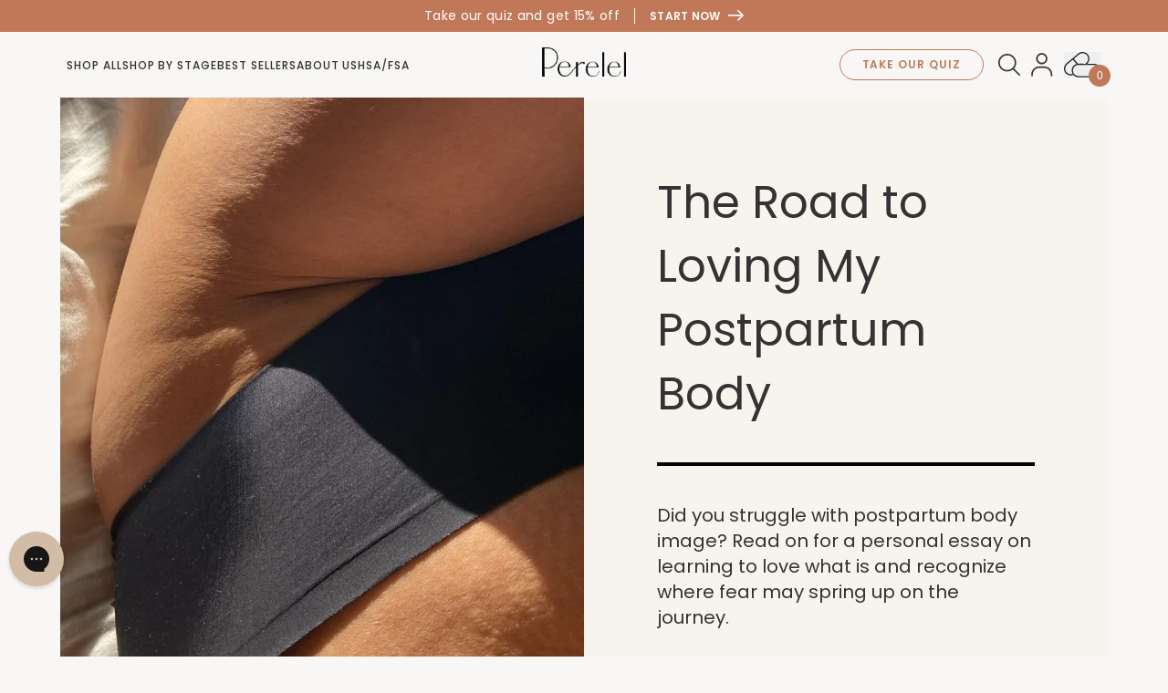

--- FILE ---
content_type: text/html; charset=utf-8
request_url: https://perelelhealth.com/blogs/news/postpartum-body-positivity
body_size: 83174
content:


<!doctype html>
<html class="no-js html-article" lang="en">
  <head><meta content=edgemesh-server name=rendered-by>
    <meta charset="utf-8">
    <meta http-equiv="X-UA-Compatible" content="IE=edge">
    <meta name="viewport" content="width=device-width,initial-scale=1">
    <meta name="theme-color" content="">
    <meta name="google-site-verification" content="ke9G-Pos_AQZynov0xsymGq--5LCCbDxv6wO06dCJoM" />
    <meta name="facebook-domain-verification" content="7ct3zvysl4rfogdu67i0yvlwglhq01"/>
    

<meta property="og:site_name" content="Perelel">
<meta property="og:url" content="https://perelelhealth.com/blogs/news/postpartum-body-positivity">
<meta property="og:title" content="The Road to Loving My Postpartum Body">
<meta property="og:type" content="article">
<meta property="og:description" content="Did you struggle with postpartum body image? Read on for a personal essay on learning to love what is and recognize where fear may spring up on the journey."><meta property="og:image" content="http://perelelhealth.com/cdn/shop/articles/131941391_387194035717500_4498269102983941997_n.jpg?v=1633031948">
  <meta property="og:image:secure_url" content="https://perelelhealth.com/cdn/shop/articles/131941391_387194035717500_4498269102983941997_n.jpg?v=1633031948">
  <meta property="og:image:width" content="1080">
  <meta property="og:image:height" content="1080"><meta name="twitter:card" content="summary_large_image">
<meta name="twitter:title" content="The Road to Loving My Postpartum Body">
<meta name="twitter:description" content="Did you struggle with postpartum body image? Read on for a personal essay on learning to love what is and recognize where fear may spring up on the journey.">


    
    <script>(function(w,d,s,l,i){w[l]=w[l]||[];w[l].push({'gtm.start':
    new Date().getTime(),event:'gtm.js'});var f=d.getElementsByTagName(s)[0],
    j=d.createElement(s),dl=l!='dataLayer'?'&l='+l:'';j.async=true;j.src=
    'https://www.googletagmanager.com/gtm.js?id='+i+dl;f.parentNode.insertBefore(j,f);
    })(window,document,'script','dataLayer','GTM-T7GHHFC');</script>

    <!-- DataGrail Consent Script -->
    <script 
      type="text/javascript" 
      src="https://api.consentjs.datagrail.io/f3070c6c-3904-48d0-9b62-a5876f3d79e9/4fc6ca5d-0cb4-4a89-b9b2-de7e6a304274/consent-loader.js"
    ></script>
    <!-- End DataGrail Consent Script -->

    <script>
  document.addEventListener('DOMContentLoaded', () => {
    let forbesAffiliate = sessionStorage.getItem('forbes_affiliate');
    
    if (!forbesAffiliate) {
      const params = new URLSearchParams(window.location.search);
      if (params.get('utm_source') === 'forbes' && params.get('utm_medium') === 'affiliate') {
        sessionStorage.setItem('forbes_affiliate', 'true');
        forbesAffiliate = 'true';
      }
    }

    if (!forbesAffiliate) return;

    const pdpSaleTag = document.querySelector('#pdp-atc-notice');
    if (pdpSaleTag) {
      const saleTagLabel = pdpSaleTag.querySelector('[data-sale-tag-label]');
      const saleTagTooltip = pdpSaleTag.querySelector('[data-sale-tag-tooltip]');
      if (saleTagLabel) saleTagLabel.innerHTML = "<p>Use code <strong>FORBES20</strong> for 20% off</p>";
      if (saleTagTooltip) saleTagTooltip.innerHTML = "<p>20% off for new customers only.</p>";
      pdpSaleTag.style.display = 'block';
    }

    const announcementBar = document.querySelector('.announcement-index--1');
    if (announcementBar) {
      announcementBar.innerHTML = "<p>Use code <strong class='font-semibold'>FORBES20</strong> for 20% off</p>";
    }
  });
</script>

    

    

    
<link rel="canonical" href="https://perelelhealth.com/blogs/news/postpartum-body-positivity">
    <link
      rel="preconnect"
      href="https://cdn.shopify.com"
      crossorigin><link
        rel="icon"
        type="image/png"
        href="//perelelhealth.com/cdn/shop/files/favicon-32x32.png?crop=center&height=32&v=1614296831&width=32"><link
        rel="preconnect"
        href="https://fonts.shopifycdn.com"
        crossorigin>
      <link
        rel="shortcut icon"
        href="//perelelhealth.com/cdn/shop/files/favicon-32x32_32x32.png?v=1614296831"
        type="image/png">
    

    <title>
      The Road to Loving My Postpartum Body

    </title>

    
      <meta name="description" content="Did you struggle with postpartum body image? Read on for a personal essay on learning to love what is and recognize where fear may spring up on the journey.">
    

    
    <link 
      href="https://fonts.googleapis.com/css2?family=Crimson+Pro:ital,wght@0,200..900;1,200..900&amp;family=Poppins:ital,wght@0,400;0,500;0,600;0,700;1,400;1,500;1,700&amp;family=Zilla+Slab:ital@0;1&amp;display=swap" 
      rel="stylesheet"
    >

    

<style data-shopify>
  @font-face {
    font-family: 'icomoon';
    src:  url('//perelelhealth.com/cdn/shop/t/497/assets/icomoon.eot?v=151153842028145371731742334289');
    src:  url('//perelelhealth.com/cdn/shop/t/497/assets/icomoon.eot?v=151153842028145371731742334289') format('embedded-opentype'),
      url('//perelelhealth.com/cdn/shop/t/497/assets/icomoon.ttf?v=180970326985873819881742334290') format('truetype'),
      url('//perelelhealth.com/cdn/shop/t/497/assets/icomoon.woff?v=137295243039482656861742334290') format('woff'),
      url('//perelelhealth.com/cdn/shop/t/497/assets/icomoon.svg?v=43933535291502457411742334290') format('svg');
    font-weight: normal;
    font-style: normal;
    font-display: block;
  }

  @font-face {
    font-family: "DecimaMono";
    font-weight: 400;
    src: 
      url("//perelelhealth.com/cdn/shop/t/497/assets/DecimaMono.woff?v=108357291256959604151735833927") format("woff"),
      url("//perelelhealth.com/cdn/shop/t/497/assets/DecimaMono.woff2?v=87493916693037381571735833928") format("woff2");
  }

  @font-face {
    font-family: "DecimaMono";
    font-weight: 800;
    src: 
      url("//perelelhealth.com/cdn/shop/t/497/assets/DecimaMonoBold.woff?v=74489598681398613101735833927") format("woff"),
      url("//perelelhealth.com/cdn/shop/t/497/assets/DecimaMonoBold.woff2?v=81271918637717278341735833928") format("woff2");
  }

  @font-face {
    font-family: "Ogg Text";
    font-style: italic;
    font-weight: 400;
    src: url("//perelelhealth.com/cdn/shop/t/497/assets/OggText-BookItalic_XUTBPkp.ttf?v=140726656607127658401754445674") format("truetype");
  }

  :root {
    
      --sale-color: #a27990;
    

    --stages-color-conception: ;
    --font-body-weight-bold: 300;
    --font-heading-weight: ;

    --font-body-scale: 1.0;
    --font-heading-scale: 1.0;

    

    --color-base-text: , , ;
    --color-shadow: , , ;
    --color-base-background-1: , , ;
    --color-base-background-2: , , ;
    --color-base-solid-button-labels: , , ;
    --color-base-outline-button-labels: , , ;
    --color-base-accent-1: , , ;
    --color-base-accent-2: , , ;
    --payment-terms-background-color: #ffffff;

    --gradient-base-background-1: #ffffff;
    --gradient-base-background-2: #f3f3f3;
    --gradient-base-accent-1: #121212;
    --gradient-base-accent-2: #334fb4;

    --media-padding: px;
    --media-border-opacity: 0.05;
    --media-border-width: 1px;
    --media-radius: 0px;
    --media-shadow-opacity: 0.0;
    --media-shadow-horizontal-offset: 0px;
    --media-shadow-vertical-offset: 4px;
    --media-shadow-blur-radius: 5px;
    --media-shadow-visible: 0;

    --page-width: 120rem;
    --page-width-margin: 0rem;

    --product-card-image-padding: 0.0rem;
    --product-card-corner-radius: 0.0rem;
    --product-card-text-alignment: left;
    --product-card-border-width: 0.0rem;
    --product-card-border-opacity: 0.1;
    --product-card-shadow-opacity: 0.0;
    --product-card-shadow-visible: 0;
    --product-card-shadow-horizontal-offset: 0.0rem;
    --product-card-shadow-vertical-offset: 0.4rem;
    --product-card-shadow-blur-radius: 0.5rem;

    --collection-card-image-padding: 0.0rem;
    --collection-card-corner-radius: 0.0rem;
    --collection-card-text-alignment: left;
    --collection-card-border-width: 0.0rem;
    --collection-card-border-opacity: 0.1;
    --collection-card-shadow-opacity: 0.0;
    --collection-card-shadow-visible: 0;
    --collection-card-shadow-horizontal-offset: 0.0rem;
    --collection-card-shadow-vertical-offset: 0.4rem;
    --collection-card-shadow-blur-radius: 0.5rem;

    --blog-card-image-padding: 0.0rem;
    --blog-card-corner-radius: 0.0rem;
    --blog-card-text-alignment: left;
    --blog-card-border-width: 0.0rem;
    --blog-card-border-opacity: 0.1;
    --blog-card-shadow-opacity: 0.0;
    --blog-card-shadow-visible: 0;
    --blog-card-shadow-horizontal-offset: 0.0rem;
    --blog-card-shadow-vertical-offset: 0.4rem;
    --blog-card-shadow-blur-radius: 0.5rem;

    --badge-corner-radius: 4.0rem;

    --popup-border-width: 1px;
    --popup-border-opacity: 0.1;
    --popup-corner-radius: 0px;
    --popup-shadow-opacity: 0.0;
    --popup-shadow-horizontal-offset: 0px;
    --popup-shadow-vertical-offset: 4px;
    --popup-shadow-blur-radius: 5px;

    --drawer-border-width: 1px;
    --drawer-border-opacity: 0.1;
    --drawer-shadow-opacity: 0.0;
    --drawer-shadow-horizontal-offset: 0px;
    --drawer-shadow-vertical-offset: 4px;
    --drawer-shadow-blur-radius: 5px;

    --spacing-sections-desktop: 0px;
    --spacing-sections-mobile: 0px;

    --grid-desktop-vertical-spacing: 8px;
    --grid-desktop-horizontal-spacing: 8px;
    --grid-mobile-vertical-spacing: 4px;
    --grid-mobile-horizontal-spacing: 4px;

    --text-boxes-border-opacity: 0.1;
    --text-boxes-border-width: 0px;
    --text-boxes-radius: 0px;
    --text-boxes-shadow-opacity: 0.0;
    --text-boxes-shadow-visible: 0;
    --text-boxes-shadow-horizontal-offset: 0px;
    --text-boxes-shadow-vertical-offset: 4px;
    --text-boxes-shadow-blur-radius: 5px;

    --buttons-radius: 0px;
    --buttons-radius-outset: 0px;
    --buttons-border-width: 1px;
    --buttons-border-opacity: 1.0;
    --buttons-shadow-opacity: 0.0;
    --buttons-shadow-visible: 0;
    --buttons-shadow-horizontal-offset: 0px;
    --buttons-shadow-vertical-offset: 4px;
    --buttons-shadow-blur-radius: 5px;
    --buttons-border-offset: 0px;

    --inputs-radius: 0px;
    --inputs-border-width: 1px;
    --inputs-border-opacity: 0.55;
    --inputs-shadow-opacity: 0.0;
    --inputs-shadow-horizontal-offset: 0px;
    --inputs-margin-offset: 0px;
    --inputs-shadow-vertical-offset: 4px;
    --inputs-shadow-blur-radius: 5px;
    --inputs-radius-outset: 0px;

    --variant-pills-radius: 40px;
    --variant-pills-border-width: 1px;
    --variant-pills-border-opacity: 0.55;
    --variant-pills-shadow-opacity: 0.0;
    --variant-pills-shadow-horizontal-offset: 0px;
    --variant-pills-shadow-vertical-offset: 4px;
    --variant-pills-shadow-blur-radius: 5px;
  }

  
</style>
    <link href="//perelelhealth.com/cdn/shop/t/497/assets/icons.css?v=156095305070563926871749207589" rel="stylesheet" type="text/css" media="all" />
    <link href="//perelelhealth.com/cdn/shop/t/497/assets/main.css?v=48287752671136499711768952964" rel="stylesheet" type="text/css" media="all" />
    <link href="//perelelhealth.com/cdn/shop/t/497/assets/custom.css?v=72143473418326005531735833928" rel="stylesheet" type="text/css" media="all" />
    
  <link href="//perelelhealth.com/cdn/shop/t/497/assets/old-theme-styles.css?v=148102497358531154611768956212" rel="stylesheet" type="text/css" media="all" />

  <script src="https://code.jquery.com/jquery-3.6.3.js" crossorigin="anonymous"></script>

  <script 
    defer
    type="text/javascript" 
    src="//perelelhealth.com/cdn/shop/t/497/assets/old-theme-scripts.js?v=61900897813627349801735833928"
  ></script><script
    defer
    src="//perelelhealth.com/cdn/shop/t/497/assets/atlantic.js?v=120257046892532730641735833928"
    data-scripts
    data-shopify-api-url="//perelelhealth.com/cdn/shopifycloud/storefront/assets/themes_support/api.jquery-7ab1a3a4.js"
    data-shopify-countries="/services/javascripts/countries.js"
    data-shopify-common="//perelelhealth.com/cdn/shopifycloud/storefront/assets/themes_support/shopify_common-5f594365.js"
    data-shopify-cart="//perelelhealth.com/cdn/shop/t/497/assets/jquery.cart.min.js?v=164074"
    data-customer-area="//perelelhealth.com/cdn/shopifycloud/storefront/assets/themes_support/customer_area-f1b6eefc.js"
    data-datetextentry="//perelelhealth.com/cdn/shop/t/497/assets/jquery.datetextentry.js?v=164074"
    data-magnific-popup="//perelelhealth.com/cdn/shop/t/497/assets/jquery.magnific-popup.min.js?v=184369421263510081681735833928"
    data-tabbis="//perelelhealth.com/cdn/shop/t/497/assets/tabbis.es5.min.js?v=96042235630010748701735833927"
    data-quiz="//perelelhealth.com/cdn/shop/t/497/assets/jquery.quiz.js?v=164074"
    data-luxon="//perelelhealth.com/cdn/shop/t/497/assets/luxon.min.js?v=164074"
    data-tiny-slider="//perelelhealth.com/cdn/shop/t/497/assets/tiny-slider.js?v=164074"
  ></script>




     <style id='dg-consent-custom-style'>
      :host(.dg-consent-banner) {
        box-shadow: none;
      }

      :host(.dg-consent-banner) .reject_all {
        display: none;
      }

      :host(.dg-consent-banner) .dg-app {
        --dg-button-background: rgb(244, 239, 220);
        --dg-button-border: none;

        display: block;
        max-width: 1408px;
        margin: 0 auto;
        margin-bottom: 100px;
        margin-bottom: 1.667em;
        border-radius: var(--consent-border-radius);
        box-shadow: 0 0 35px 0 rgba(0,0,0,.25);
        border: none;
        max-height: 100vh;
      }

      :host(.dg-consent-banner) .dg-button {
        width: 100%;
        margin: 0;
        margin-bottom: 10px;
      }

      @media (min-width: 768px) {
        :host(.dg-consent-banner) .dg-button {
          width: calc(50% - 10px);
          float: left;
          margin-bottom: 0;
          margin-right: 10px;
        }
      }
    </style>


    
    <script>         !function(w,d,s,t,a){if(w.amzn)return;w.amzn=a=function(){w.amzn.q.push([arguments,(new Date).getTime()])};a.q=[];a.version="0.0";s=d.createElement("script");s.src="https://c.amazon-adsystem.com/aat/amzn.js";s.id="amzn-pixel";s.async=true;t=d.getElementsByTagName("script")[0];t.parentNode.insertBefore(s,t)}(window,document);         amzn("setRegion", "NA");         amzn("addTag", "01e7368f-ecc0-4711-a8dd-0acb39630aa5");         amzn("trackEvent", "PageView");   </script>

<dynamic></dynamic>

<script>
  window.dgEvent = window.dgEvent || [];
  function sync_receive_prefs(dgEventData) {
    const cookiePreferences = dgEventData?.consentPreferences?.cookieOptions;

    window.Shopify.loadFeatures(
      [
        {
          name: "consent-tracking-api",
          version: "0.1",
        },
      ],
      (error) => {
        if (error) {
          console.error("Error loading Shopify Customer API", error);
        }
        window.Shopify.customerPrivacy.setTrackingConsent(
          {
            preferences: true,
            analytics: window.DG_BANNER_API.categoryEnabled("performance"),
            marketing: window.DG_BANNER_API.categoryEnabled("marketing"),
            sale_of_data: window.DG_BANNER_API.categoryEnabled("marketing"),
          },
          (arg) => console.log("Consent captured", arg)
        );
      }
    );
  }

  window.dgEvent.push({
    event: "preference_callback",
    params: sync_receive_prefs,
  });

  window.dgEvent.push({
    event: "initial_preference_callback",
    params: sync_receive_prefs,
  });
</script>

    <script type='text/plain' data-consent-id='1xrRHT3keSUBxbdFbTr4M8' src="https://www.googleoptimize.com/optimize.js?id=OPT-N8SK5WJ"></script>
    <script src="//perelelhealth.com/cdn/shopifycloud/storefront/assets/themes_support/option_selection-b017cd28.js" defer></script>
    <script type="module" src="//perelelhealth.com/cdn/shop/t/497/assets/main.js?v=33252841123580027561768857380" defer></script>
    
    <script>
      document.documentElement.className = document.documentElement.className.replace('no-js', 'js');
      if (window.Shopify && window.Shopify?.designMode) document.documentElement.classList.add('shopify-design-mode');
    </script>

    
      <script>
        window.recharge = {
          "sale": {
            "backgroundImage": "//perelelhealth.com/cdn/shop/files/ny_sale_banner-desktop.png?v=1766443642&width=2500",
            "badgeImage": "//perelelhealth.com/cdn/shop/files/BFCM-SEAL_LASTCHANCE.gif?v=1761711119&width=250",
            "lockupImage": "//perelelhealth.com/cdn/shop/files/Component_5.png?v=1763680113&width=1000",
            "lockupImageTestA": "//perelelhealth.com/cdn/shop/files/Frame_218335749.png?v=1763164575&width=1000",
            "badgeImageTestA": "//perelelhealth.com/cdn/shop/files/SUBS-PORTAL-SEAL_25.gif?v=1762219277&width=250",
            "bannerType": "BF Banner - copy led",
          },
          "hsaFsaBanner": {
            "backgroundImage": "//perelelhealth.com/cdn/shop/files/fsa_banner_-_desktop.jpg?v=1764105888&width=2500",
            "backgroundImageMobile": "//perelelhealth.com/cdn/shop/files/fsa_banner_-_mobile.jpg?v=1764105881&width=1000",
            "badgeImage": "//perelelhealth.com/cdn/shop/files/Seal.png?v=1763598490&width=200",
          },
          "bundleBanner": {
            "conception-support-pack": {
              "bannerType": "conception_gift_bundle_banner",
            },
            "mom-multi-support-pack": {
              "bannerType": "mom_gift_bundle_banner",
            }
          },
          "banner": {
            "title": "",
            "text": "",
            "image": "//perelelhealth.com/cdn/shop/files/ny_sale_banner-desktop.png?v=1766443642&width=2500",
            "imageMobile": "//perelelhealth.com/cdn/shop/files/ny_sale_banner-mobile.jpg?v=1766445148&width=1000",
          },
          "addProductsDialog": {
            "image": "//perelelhealth.com/cdn/shop/files/opt_1_Fanny_Pack_-_add_products_Banner_-_desktop_1.jpg?v=1766446043&width=2500",
            "imageMobile": "//perelelhealth.com/cdn/shop/files/opt_1_Fanny_Pack_-_add_products_Banner_-_mobile.jpg?v=1766446042&width=1000",
          },
          "gwpBanner": {
            "title": "Get a FREE Cycle Support Pack in your next order.",
            "text": "",
            "image": "//perelelhealth.com/cdn/shop/files/Group_988.jpg?v=1742503710&width=1500",
            "imageMobile": "//perelelhealth.com/cdn/shop/files/Cycle_Support_banner_-_mobile.jpg?v=1742503720&width=1500",
            "product": {
              "id": "",
              "title": "",
              "price": "",
              "url": "",
              "compare_at_price": "",
              "image": "Liquid error (layout/theme line 218): invalid url input",
              "first_variant": {
                "id": ""
              }
            }
          }
        }
      </script>
    

    

    
    <script type="text/plain" data-consent-id="3qFz8V7WycYc44GdgMCzRK">(function(h,o,t,j,a,r){ h.hj=h.hj||function(){(h.hj.q=h.hj.q||[]).push(arguments)}; h._hjSettings={hjid:2593263,hjsv:6}; a=o.getElementsByTagName('head')[0]; r=o.createElement('script');r.async=1; r.src=t+h._hjSettings.hjid+j+h._hjSettings.hjsv; a.appendChild(r); })(window,document,'https://static.hotjar.com/c/hotjar-','.js?sv='); 
    </script>

    
    <script> window.inc=window.inc||function(){ (inc.args=inc.args||[]).push(arguments) };</script>
    <script src="https://api.usw.incendium.ai/firefly/Z9ChpfPer/incendium.js" async></script>

    <script>window.performance && window.performance.mark && window.performance.mark('shopify.content_for_header.start');</script><meta name="google-site-verification" content="pKFNEQSkH1mO4xj25eGFlNUW41BHy0ng1B3aofoqz1s">
<meta id="shopify-digital-wallet" name="shopify-digital-wallet" content="/41738174613/digital_wallets/dialog">
<meta name="shopify-checkout-api-token" content="6e99829f30ef7d41b06825bb8e52f3ca">
<meta id="in-context-paypal-metadata" data-shop-id="41738174613" data-venmo-supported="true" data-environment="production" data-locale="en_US" data-paypal-v4="true" data-currency="USD">
<link rel="alternate" type="application/atom+xml" title="Feed" href="/blogs/news.atom" />
<script async="async" src="/checkouts/internal/preloads.js?locale=en-US"></script>
<link rel="preconnect" href="https://shop.app" crossorigin="anonymous">
<script async="async" src="https://shop.app/checkouts/internal/preloads.js?locale=en-US&shop_id=41738174613" crossorigin="anonymous"></script>
<script id="apple-pay-shop-capabilities" type="application/json">{"shopId":41738174613,"countryCode":"US","currencyCode":"USD","merchantCapabilities":["supports3DS"],"merchantId":"gid:\/\/shopify\/Shop\/41738174613","merchantName":"Perelel","requiredBillingContactFields":["postalAddress","email","phone"],"requiredShippingContactFields":["postalAddress","email","phone"],"shippingType":"shipping","supportedNetworks":["visa","masterCard","amex","discover","elo","jcb"],"total":{"type":"pending","label":"Perelel","amount":"1.00"},"shopifyPaymentsEnabled":true,"supportsSubscriptions":true}</script>
<script id="shopify-features" type="application/json">{"accessToken":"6e99829f30ef7d41b06825bb8e52f3ca","betas":["rich-media-storefront-analytics"],"domain":"perelelhealth.com","predictiveSearch":true,"shopId":41738174613,"locale":"en"}</script>
<script>var Shopify = Shopify || {};
Shopify.shop = "perelel.myshopify.com";
Shopify.locale = "en";
Shopify.currency = {"active":"USD","rate":"1.0"};
Shopify.country = "US";
Shopify.theme = {"name":"perelelhealthv2\/main","id":148660289772,"schema_name":"Perelel","schema_version":"2.0.0","theme_store_id":null,"role":"main"};
Shopify.theme.handle = "null";
Shopify.theme.style = {"id":null,"handle":null};
Shopify.cdnHost = "perelelhealth.com/cdn";
Shopify.routes = Shopify.routes || {};
Shopify.routes.root = "/";</script>
<script type="module">!function(o){(o.Shopify=o.Shopify||{}).modules=!0}(window);</script>
<script>!function(o){function n(){var o=[];function n(){o.push(Array.prototype.slice.apply(arguments))}return n.q=o,n}var t=o.Shopify=o.Shopify||{};t.loadFeatures=n(),t.autoloadFeatures=n()}(window);</script>
<script>
  window.ShopifyPay = window.ShopifyPay || {};
  window.ShopifyPay.apiHost = "shop.app\/pay";
  window.ShopifyPay.redirectState = null;
</script>
<script id="shop-js-analytics" type="application/json">{"pageType":"article"}</script>
<script defer="defer" async type="module" src="//perelelhealth.com/cdn/shopifycloud/shop-js/modules/v2/client.init-shop-cart-sync_BdyHc3Nr.en.esm.js"></script>
<script defer="defer" async type="module" src="//perelelhealth.com/cdn/shopifycloud/shop-js/modules/v2/chunk.common_Daul8nwZ.esm.js"></script>
<script type="module">
  await import("//perelelhealth.com/cdn/shopifycloud/shop-js/modules/v2/client.init-shop-cart-sync_BdyHc3Nr.en.esm.js");
await import("//perelelhealth.com/cdn/shopifycloud/shop-js/modules/v2/chunk.common_Daul8nwZ.esm.js");

  window.Shopify.SignInWithShop?.initShopCartSync?.({"fedCMEnabled":true,"windoidEnabled":true});

</script>
<script>
  window.Shopify = window.Shopify || {};
  if (!window.Shopify.featureAssets) window.Shopify.featureAssets = {};
  window.Shopify.featureAssets['shop-js'] = {"shop-cart-sync":["modules/v2/client.shop-cart-sync_QYOiDySF.en.esm.js","modules/v2/chunk.common_Daul8nwZ.esm.js"],"init-fed-cm":["modules/v2/client.init-fed-cm_DchLp9rc.en.esm.js","modules/v2/chunk.common_Daul8nwZ.esm.js"],"shop-button":["modules/v2/client.shop-button_OV7bAJc5.en.esm.js","modules/v2/chunk.common_Daul8nwZ.esm.js"],"init-windoid":["modules/v2/client.init-windoid_DwxFKQ8e.en.esm.js","modules/v2/chunk.common_Daul8nwZ.esm.js"],"shop-cash-offers":["modules/v2/client.shop-cash-offers_DWtL6Bq3.en.esm.js","modules/v2/chunk.common_Daul8nwZ.esm.js","modules/v2/chunk.modal_CQq8HTM6.esm.js"],"shop-toast-manager":["modules/v2/client.shop-toast-manager_CX9r1SjA.en.esm.js","modules/v2/chunk.common_Daul8nwZ.esm.js"],"init-shop-email-lookup-coordinator":["modules/v2/client.init-shop-email-lookup-coordinator_UhKnw74l.en.esm.js","modules/v2/chunk.common_Daul8nwZ.esm.js"],"pay-button":["modules/v2/client.pay-button_DzxNnLDY.en.esm.js","modules/v2/chunk.common_Daul8nwZ.esm.js"],"avatar":["modules/v2/client.avatar_BTnouDA3.en.esm.js"],"init-shop-cart-sync":["modules/v2/client.init-shop-cart-sync_BdyHc3Nr.en.esm.js","modules/v2/chunk.common_Daul8nwZ.esm.js"],"shop-login-button":["modules/v2/client.shop-login-button_D8B466_1.en.esm.js","modules/v2/chunk.common_Daul8nwZ.esm.js","modules/v2/chunk.modal_CQq8HTM6.esm.js"],"init-customer-accounts-sign-up":["modules/v2/client.init-customer-accounts-sign-up_C8fpPm4i.en.esm.js","modules/v2/client.shop-login-button_D8B466_1.en.esm.js","modules/v2/chunk.common_Daul8nwZ.esm.js","modules/v2/chunk.modal_CQq8HTM6.esm.js"],"init-shop-for-new-customer-accounts":["modules/v2/client.init-shop-for-new-customer-accounts_CVTO0Ztu.en.esm.js","modules/v2/client.shop-login-button_D8B466_1.en.esm.js","modules/v2/chunk.common_Daul8nwZ.esm.js","modules/v2/chunk.modal_CQq8HTM6.esm.js"],"init-customer-accounts":["modules/v2/client.init-customer-accounts_dRgKMfrE.en.esm.js","modules/v2/client.shop-login-button_D8B466_1.en.esm.js","modules/v2/chunk.common_Daul8nwZ.esm.js","modules/v2/chunk.modal_CQq8HTM6.esm.js"],"shop-follow-button":["modules/v2/client.shop-follow-button_CkZpjEct.en.esm.js","modules/v2/chunk.common_Daul8nwZ.esm.js","modules/v2/chunk.modal_CQq8HTM6.esm.js"],"lead-capture":["modules/v2/client.lead-capture_BntHBhfp.en.esm.js","modules/v2/chunk.common_Daul8nwZ.esm.js","modules/v2/chunk.modal_CQq8HTM6.esm.js"],"checkout-modal":["modules/v2/client.checkout-modal_CfxcYbTm.en.esm.js","modules/v2/chunk.common_Daul8nwZ.esm.js","modules/v2/chunk.modal_CQq8HTM6.esm.js"],"shop-login":["modules/v2/client.shop-login_Da4GZ2H6.en.esm.js","modules/v2/chunk.common_Daul8nwZ.esm.js","modules/v2/chunk.modal_CQq8HTM6.esm.js"],"payment-terms":["modules/v2/client.payment-terms_MV4M3zvL.en.esm.js","modules/v2/chunk.common_Daul8nwZ.esm.js","modules/v2/chunk.modal_CQq8HTM6.esm.js"]};
</script>
<script>(function() {
  var isLoaded = false;
  function asyncLoad() {
    if (isLoaded) return;
    isLoaded = true;
    var urls = ["https:\/\/schemaplusfiles.s3.amazonaws.com\/loader.min.js?shop=perelel.myshopify.com","https:\/\/d38xvr37kwwhcm.cloudfront.net\/js\/grin-sdk.js?shop=perelel.myshopify.com","https:\/\/config.gorgias.chat\/bundle-loader\/01GYCBXN2ZVR1QM3DZ0QEB8JR6?source=shopify1click\u0026shop=perelel.myshopify.com","https:\/\/static.klaviyo.com\/onsite\/js\/V3aKrc\/klaviyo.js?company_id=V3aKrc\u0026shop=perelel.myshopify.com","https:\/\/app.octaneai.com\/ivfercsabl8c2r6r\/shopify.js?x=5UsJMvmJkqfJ2d4D\u0026shop=perelel.myshopify.com","https:\/\/cdn.9gtb.com\/loader.js?g_cvt_id=c66fb80e-c2a4-46c0-a5a4-81b00ef5583a\u0026shop=perelel.myshopify.com"];
    for (var i = 0; i < urls.length; i++) {
      var s = document.createElement('script');
      s.type = 'text/javascript';
      s.async = true;
      s.src = urls[i];
      var x = document.getElementsByTagName('script')[0];
      x.parentNode.insertBefore(s, x);
    }
  };
  if(window.attachEvent) {
    window.attachEvent('onload', asyncLoad);
  } else {
    window.addEventListener('load', asyncLoad, false);
  }
})();</script>
<script id="__st">var __st={"a":41738174613,"offset":-28800,"pageurl":"perelelhealth.com/blogs/news/postpartum-body-positivity","p":"article","rtyp":"article","rid":557360447657};</script>
<script>window.ShopifyPaypalV4VisibilityTracking = true;</script>
<script id="captcha-bootstrap">!function(){'use strict';const t='contact',e='account',n='new_comment',o=[[t,t],['blogs',n],['comments',n],[t,'customer']],c=[[e,'customer_login'],[e,'guest_login'],[e,'recover_customer_password'],[e,'create_customer']],r=t=>t.map((([t,e])=>`form[action*='/${t}']:not([data-nocaptcha='true']) input[name='form_type'][value='${e}']`)).join(','),a=t=>()=>t?[...document.querySelectorAll(t)].map((t=>t.form)):[];function s(){const t=[...o],e=r(t);return a(e)}const i='password',u='form_key',d=['recaptcha-v3-token','g-recaptcha-response','h-captcha-response',i],f=()=>{try{return window.sessionStorage}catch{return}},m='__shopify_v',_=t=>t.elements[u];function p(t,e,n=!1){try{const o=window.sessionStorage,c=JSON.parse(o.getItem(e)),{data:r}=function(t){const{data:e,action:n}=t;return t[m]||n?{data:e,action:n}:{data:t,action:n}}(c);for(const[e,n]of Object.entries(r))t.elements[e]&&(t.elements[e].value=n);n&&o.removeItem(e)}catch(o){console.error('form repopulation failed',{error:o})}}const l='form_type',E='cptcha';function T(t){t.dataset[E]=!0}const w=window,h=w.document,L='Shopify',v='ce_forms',y='captcha';let A=!1;((t,e)=>{const n=(g='f06e6c50-85a8-45c8-87d0-21a2b65856fe',I='https://cdn.shopify.com/shopifycloud/storefront-forms-hcaptcha/ce_storefront_forms_captcha_hcaptcha.v1.5.2.iife.js',D={infoText:'Protected by hCaptcha',privacyText:'Privacy',termsText:'Terms'},(t,e,n)=>{const o=w[L][v],c=o.bindForm;if(c)return c(t,g,e,D).then(n);var r;o.q.push([[t,g,e,D],n]),r=I,A||(h.body.append(Object.assign(h.createElement('script'),{id:'captcha-provider',async:!0,src:r})),A=!0)});var g,I,D;w[L]=w[L]||{},w[L][v]=w[L][v]||{},w[L][v].q=[],w[L][y]=w[L][y]||{},w[L][y].protect=function(t,e){n(t,void 0,e),T(t)},Object.freeze(w[L][y]),function(t,e,n,w,h,L){const[v,y,A,g]=function(t,e,n){const i=e?o:[],u=t?c:[],d=[...i,...u],f=r(d),m=r(i),_=r(d.filter((([t,e])=>n.includes(e))));return[a(f),a(m),a(_),s()]}(w,h,L),I=t=>{const e=t.target;return e instanceof HTMLFormElement?e:e&&e.form},D=t=>v().includes(t);t.addEventListener('submit',(t=>{const e=I(t);if(!e)return;const n=D(e)&&!e.dataset.hcaptchaBound&&!e.dataset.recaptchaBound,o=_(e),c=g().includes(e)&&(!o||!o.value);(n||c)&&t.preventDefault(),c&&!n&&(function(t){try{if(!f())return;!function(t){const e=f();if(!e)return;const n=_(t);if(!n)return;const o=n.value;o&&e.removeItem(o)}(t);const e=Array.from(Array(32),(()=>Math.random().toString(36)[2])).join('');!function(t,e){_(t)||t.append(Object.assign(document.createElement('input'),{type:'hidden',name:u})),t.elements[u].value=e}(t,e),function(t,e){const n=f();if(!n)return;const o=[...t.querySelectorAll(`input[type='${i}']`)].map((({name:t})=>t)),c=[...d,...o],r={};for(const[a,s]of new FormData(t).entries())c.includes(a)||(r[a]=s);n.setItem(e,JSON.stringify({[m]:1,action:t.action,data:r}))}(t,e)}catch(e){console.error('failed to persist form',e)}}(e),e.submit())}));const S=(t,e)=>{t&&!t.dataset[E]&&(n(t,e.some((e=>e===t))),T(t))};for(const o of['focusin','change'])t.addEventListener(o,(t=>{const e=I(t);D(e)&&S(e,y())}));const B=e.get('form_key'),M=e.get(l),P=B&&M;t.addEventListener('DOMContentLoaded',(()=>{const t=y();if(P)for(const e of t)e.elements[l].value===M&&p(e,B);[...new Set([...A(),...v().filter((t=>'true'===t.dataset.shopifyCaptcha))])].forEach((e=>S(e,t)))}))}(h,new URLSearchParams(w.location.search),n,t,e,['guest_login'])})(!0,!0)}();</script>
<script data-source-attribution="shopify.loadfeatures" defer="defer" src="//perelelhealth.com/cdn/shopifycloud/storefront/assets/storefront/load_feature-a0a9edcb.js" crossorigin="anonymous"></script>
<script crossorigin="anonymous" defer="defer" src="//perelelhealth.com/cdn/shopifycloud/storefront/assets/shopify_pay/storefront-65b4c6d7.js?v=20250812"></script>
<script data-source-attribution="shopify.dynamic_checkout.dynamic.init">var Shopify=Shopify||{};Shopify.PaymentButton=Shopify.PaymentButton||{isStorefrontPortableWallets:!0,init:function(){window.Shopify.PaymentButton.init=function(){};var t=document.createElement("script");t.src="https://perelelhealth.com/cdn/shopifycloud/portable-wallets/latest/portable-wallets.en.js",t.type="module",document.head.appendChild(t)}};
</script>
<script data-source-attribution="shopify.dynamic_checkout.buyer_consent">
  function portableWalletsHideBuyerConsent(e){var t=document.getElementById("shopify-buyer-consent"),n=document.getElementById("shopify-subscription-policy-button");t&&n&&(t.classList.add("hidden"),t.setAttribute("aria-hidden","true"),n.removeEventListener("click",e))}function portableWalletsShowBuyerConsent(e){var t=document.getElementById("shopify-buyer-consent"),n=document.getElementById("shopify-subscription-policy-button");t&&n&&(t.classList.remove("hidden"),t.removeAttribute("aria-hidden"),n.addEventListener("click",e))}window.Shopify?.PaymentButton&&(window.Shopify.PaymentButton.hideBuyerConsent=portableWalletsHideBuyerConsent,window.Shopify.PaymentButton.showBuyerConsent=portableWalletsShowBuyerConsent);
</script>
<script data-source-attribution="shopify.dynamic_checkout.cart.bootstrap">document.addEventListener("DOMContentLoaded",(function(){function t(){return document.querySelector("shopify-accelerated-checkout-cart, shopify-accelerated-checkout")}if(t())Shopify.PaymentButton.init();else{new MutationObserver((function(e,n){t()&&(Shopify.PaymentButton.init(),n.disconnect())})).observe(document.body,{childList:!0,subtree:!0})}}));
</script>
<link id="shopify-accelerated-checkout-styles" rel="stylesheet" media="screen" href="https://perelelhealth.com/cdn/shopifycloud/portable-wallets/latest/accelerated-checkout-backwards-compat.css" crossorigin="anonymous">
<style id="shopify-accelerated-checkout-cart">
        #shopify-buyer-consent {
  margin-top: 1em;
  display: inline-block;
  width: 100%;
}

#shopify-buyer-consent.hidden {
  display: none;
}

#shopify-subscription-policy-button {
  background: none;
  border: none;
  padding: 0;
  text-decoration: underline;
  font-size: inherit;
  cursor: pointer;
}

#shopify-subscription-policy-button::before {
  box-shadow: none;
}

      </style>

<script>window.performance && window.performance.mark && window.performance.mark('shopify.content_for_header.end');</script>

    <script type="application/javascript"></script>
    

    
    <script defer>
      window.addEventListener('load',() => {
        setTimeout(() => {
          document.dispatchEvent(new CustomEvent('cart.update', { detail: { open: false } }));
        }, 0)
      })
    </script>

    <script type="text/javascript" id="scroll-test">
      window.addEventListener('pageshow', function(event) {
        if (event.persisted) {
          window.location.reload();
        }
      });
    </script>

    <script>
      window.shopUrl = 'https://perelelhealth.com';
      window.routes = {
        cart_add_url: '/cart/add',
        cart_change_url: '/cart/change',
        cart_update_url: '/cart/update',
        cart_url: '/cart',
        predictive_search_url: '/search/suggest'
      };

      window.cartStrings = {
        error: `There was an error while updating your cart. Please try again.`,
        quantityError: `You can only add [quantity] of this item to your cart.`
      }

      window.variantStrings = {
        addToCart: `Add to cart`,
        soldOut: `Sold out`,
        unavailable: `Unavailable`,
        unavailable_with_option: `[value] - Unavailable`
      }

      window.accessibilityStrings = {
        imageAvailable: `Image [index] is now available in gallery view`,
        shareSuccess: `Link copied to clipboard`,
        pauseSlideshow: `Pause slideshow`,
        playSlideshow: `Play slideshow`
      }

      window.keys = {
        yotpoPublicKey: "hSqZ2evJFmSbgq7ztdpOpV2gANq9EhA2EX1nomwO"
      }

      window.cartUpsells = {
        rebuyId: 164296
      }

      
        
        window.gwp = {
          freeGiftId: "46714121421036",
          freeGiftWithVariants: "46086231589100",
          freeGiftWithCodes: ["FANNYPACK"],
          freeGiftWithBundleHandles: "essential-fertility-supplement-bundle,essential-1st-trimester-prenatal-vitamin-bundle,essential-2nd-trimester-prenatal-vitamin-bundle,essential-3rd-trimester-prenatal-vitamin-bundle,essential-postpartum-bundle,essential-perimenopause-support-bundle"
        }
      

      

      

      if (window.customer) {
        sessionStorage.setItem('customer', JSON.stringify(window.customer));
      } else {
        if (sessionStorage.getItem('customer')) sessionStorage.removeItem('customer');
      }
    </script>

    
  <script>
    document.addEventListener("DOMContentLoaded", function() {
      // Get the current URL and pathname
      const currentUrl = window.location.href;
      const pathname = window.location.pathname;

      // Regular expression to match the format #r=xxxxx
      const rParamRegex = /#r=([a-zA-Z0-9]+)/;


    // Further check if the URL contains the #r=xxxxx format
    if (rParamRegex.test(currentUrl)) {
        // Extract the r parameter value
        const rParamMatch = currentUrl.match(rParamRegex);
        const rParamValue = rParamMatch[1]; // This is 'xxxxx'

        // Construct the new URL with the same r parameter
        const newUrl = `https://perelelhealth.com/pages/take-our-quiz#r=${rParamValue}`;

        // Redirect to the new URL
        window.location.href = newUrl;
    }
      
    });
  </script>

  <!-- BEGIN app block: shopify://apps/p92f84nbb-opensend/blocks/opensend/7ec49c79-93cb-4e5f-be97-06ecca4a4302 -->
<script type='text/javascript'>
!function(s) {
  let o = s.createElement('script'), u = s.getElementsByTagName('script')[0];
  o.src = 'https://cdn.aggle.net/oir/oir.min.js';
  o.async = !0, o.setAttribute('oirtyp', '48b1feaa'), o.setAttribute('oirid', 'P92F84NBB');
  u.parentNode.insertBefore(o, u);
}(document);
</script>

<script type='text/javascript'>
!function(e) {
  let t = {  };
  (e._oirtrk = e._oirtrk || []).push(['track', 'on-site', t]);
}(window);
</script>


<!-- END app block --><!-- BEGIN app block: shopify://apps/klaviyo-email-marketing-sms/blocks/klaviyo-onsite-embed/2632fe16-c075-4321-a88b-50b567f42507 -->












  <script async src="https://static.klaviyo.com/onsite/js/VaPGtn/klaviyo.js?company_id=VaPGtn"></script>
  <script>!function(){if(!window.klaviyo){window._klOnsite=window._klOnsite||[];try{window.klaviyo=new Proxy({},{get:function(n,i){return"push"===i?function(){var n;(n=window._klOnsite).push.apply(n,arguments)}:function(){for(var n=arguments.length,o=new Array(n),w=0;w<n;w++)o[w]=arguments[w];var t="function"==typeof o[o.length-1]?o.pop():void 0,e=new Promise((function(n){window._klOnsite.push([i].concat(o,[function(i){t&&t(i),n(i)}]))}));return e}}})}catch(n){window.klaviyo=window.klaviyo||[],window.klaviyo.push=function(){var n;(n=window._klOnsite).push.apply(n,arguments)}}}}();</script>

  




  <script>
    window.klaviyoReviewsProductDesignMode = false
  </script>







<!-- END app block --><!-- BEGIN app block: shopify://apps/okendo/blocks/theme-settings/bb689e69-ea70-4661-8fb7-ad24a2e23c29 --><!-- BEGIN app snippet: header-metafields -->




    <script id="okeReferralSettings" type="application/json">{"subscriberId":"cb1d6e7d-2ad9-4c8c-aa3c-038c47ebf5ac","matchCustomerLocale":false,"localeAndVariant":{"code":"en"},"referralSettings":{"referralsDisabled":false,"rewardSet":{"sender":{"type":"coupon","description":"Enjoy 15% off your next order or first subscription billing","value":15,"valueType":"percentage"},"recipient":{"type":"coupon","description":"Enjoy 15% off your next order or first subscription billing","value":15,"valueType":"percentage"}},"terms":{"content":"https://perelelhealth.com/policies/terms-of-service","enabled":true},"textContentSet":{"recipient":{"titleText":"Enter your email to receive your discount code"},"sender":{"thankYouTitleText":"Thank you for spreading the love","titleText":"Give Perelel, Get Perelel","bodyText":"Support someone else’s health journey by sharing Perelel with your community. Send a friend 15% off their first Perelel order and we’ll return the favor with 15% off your next order. "}},"showMarketingOptIn":true,"socialShare":{"options":{"sms":true,"twitter":false,"whatsApp":true,"facebookMessenger":true,"facebook":true},"defaultText":"I love Perelel! Use this link to get a discount.","displayType":"monochrome","style":{"fillColor":"#4E4E4E","backgroundColor":"#F4F4F6"}},"style":{"button":{"hoverBackgroundColor":"#F8F7F5","backgroundColor":"#C07859","hoverTextColor":"#333333","textColor":"#FFFFFF"},"hideOkendoBranding":true,"headerImage":{"width":350,"url":"https://dov7r31oq5dkj.cloudfront.net/cb1d6e7d-2ad9-4c8c-aa3c-038c47ebf5ac/722ec4c6-1998-48c7-aaf4-2bd41e28bde8","headerStyle":"banner","height":213},"bubble":{"textColor":"#333333","backgroundColor":"#EAE5DB"},"text":{"primaryColor":"#374151","fontFamily":"Poppins","secondaryColor":"#374151"},"removeBorderRadius":true,"textField":{"border":{"color":"#CDCAC2","focusColor":"#C07859","focusShadowColor":"#C07859"}}}}}</script><script type="text/javascript" defer="" src="https://d3hw6dc1ow8pp2.cloudfront.net/referrals/js/referrals-api.js"></script>







    <style data-oke-reviews-version="0.83.9" type="text/css" data-href="https://d3hw6dc1ow8pp2.cloudfront.net/reviews-widget-plus/css/okendo-reviews-styles.9d163ae1.css"></style><style data-oke-reviews-version="0.83.9" type="text/css" data-href="https://d3hw6dc1ow8pp2.cloudfront.net/reviews-widget-plus/css/modules/okendo-star-rating.4cb378a8.css"></style><style data-oke-reviews-version="0.83.9" type="text/css" data-href="https://d3hw6dc1ow8pp2.cloudfront.net/reviews-widget-plus/css/modules/okendo-reviews-keywords.0942444f.css"></style><style data-oke-reviews-version="0.83.9" type="text/css" data-href="https://d3hw6dc1ow8pp2.cloudfront.net/reviews-widget-plus/css/modules/okendo-reviews-summary.a0c9d7d6.css"></style><style type="text/css">.okeReviews[data-oke-container],div.okeReviews{font-size:14px;font-size:var(--oke-text-regular);font-weight:400;font-family:var(--oke-text-fontFamily);line-height:1.6}.okeReviews[data-oke-container] *,.okeReviews[data-oke-container] :after,.okeReviews[data-oke-container] :before,div.okeReviews *,div.okeReviews :after,div.okeReviews :before{box-sizing:border-box}.okeReviews[data-oke-container] h1,.okeReviews[data-oke-container] h2,.okeReviews[data-oke-container] h3,.okeReviews[data-oke-container] h4,.okeReviews[data-oke-container] h5,.okeReviews[data-oke-container] h6,div.okeReviews h1,div.okeReviews h2,div.okeReviews h3,div.okeReviews h4,div.okeReviews h5,div.okeReviews h6{font-size:1em;font-weight:400;line-height:1.4;margin:0}.okeReviews[data-oke-container] ul,div.okeReviews ul{padding:0;margin:0}.okeReviews[data-oke-container] li,div.okeReviews li{list-style-type:none;padding:0}.okeReviews[data-oke-container] p,div.okeReviews p{line-height:1.8;margin:0 0 4px}.okeReviews[data-oke-container] p:last-child,div.okeReviews p:last-child{margin-bottom:0}.okeReviews[data-oke-container] a,div.okeReviews a{text-decoration:none;color:inherit}.okeReviews[data-oke-container] button,div.okeReviews button{border-radius:0;border:0;box-shadow:none;margin:0;width:auto;min-width:auto;padding:0;background-color:transparent;min-height:auto}.okeReviews[data-oke-container] button,.okeReviews[data-oke-container] input,.okeReviews[data-oke-container] select,.okeReviews[data-oke-container] textarea,div.okeReviews button,div.okeReviews input,div.okeReviews select,div.okeReviews textarea{font-family:inherit;font-size:1em}.okeReviews[data-oke-container] label,.okeReviews[data-oke-container] select,div.okeReviews label,div.okeReviews select{display:inline}.okeReviews[data-oke-container] select,div.okeReviews select{width:auto}.okeReviews[data-oke-container] article,.okeReviews[data-oke-container] aside,div.okeReviews article,div.okeReviews aside{margin:0}.okeReviews[data-oke-container] table,div.okeReviews table{background:transparent;border:0;border-collapse:collapse;border-spacing:0;font-family:inherit;font-size:1em;table-layout:auto}.okeReviews[data-oke-container] table td,.okeReviews[data-oke-container] table th,.okeReviews[data-oke-container] table tr,div.okeReviews table td,div.okeReviews table th,div.okeReviews table tr{border:0;font-family:inherit;font-size:1em}.okeReviews[data-oke-container] table td,.okeReviews[data-oke-container] table th,div.okeReviews table td,div.okeReviews table th{background:transparent;font-weight:400;letter-spacing:normal;padding:0;text-align:left;text-transform:none;vertical-align:middle}.okeReviews[data-oke-container] table tr:hover td,.okeReviews[data-oke-container] table tr:hover th,div.okeReviews table tr:hover td,div.okeReviews table tr:hover th{background:transparent}.okeReviews[data-oke-container] fieldset,div.okeReviews fieldset{border:0;padding:0;margin:0;min-width:0}.okeReviews[data-oke-container] img,.okeReviews[data-oke-container] svg,div.okeReviews img,div.okeReviews svg{max-width:none}.okeReviews[data-oke-container] div:empty,div.okeReviews div:empty{display:block}.okeReviews[data-oke-container] .oke-icon:before,div.okeReviews .oke-icon:before{font-family:oke-widget-icons!important;font-style:normal;font-weight:400;font-variant:normal;text-transform:none;line-height:1;-webkit-font-smoothing:antialiased;-moz-osx-font-smoothing:grayscale;color:inherit}.okeReviews[data-oke-container] .oke-icon--select-arrow:before,div.okeReviews .oke-icon--select-arrow:before{content:""}.okeReviews[data-oke-container] .oke-icon--loading:before,div.okeReviews .oke-icon--loading:before{content:""}.okeReviews[data-oke-container] .oke-icon--pencil:before,div.okeReviews .oke-icon--pencil:before{content:""}.okeReviews[data-oke-container] .oke-icon--filter:before,div.okeReviews .oke-icon--filter:before{content:""}.okeReviews[data-oke-container] .oke-icon--play:before,div.okeReviews .oke-icon--play:before{content:""}.okeReviews[data-oke-container] .oke-icon--tick-circle:before,div.okeReviews .oke-icon--tick-circle:before{content:""}.okeReviews[data-oke-container] .oke-icon--chevron-left:before,div.okeReviews .oke-icon--chevron-left:before{content:""}.okeReviews[data-oke-container] .oke-icon--chevron-right:before,div.okeReviews .oke-icon--chevron-right:before{content:""}.okeReviews[data-oke-container] .oke-icon--thumbs-down:before,div.okeReviews .oke-icon--thumbs-down:before{content:""}.okeReviews[data-oke-container] .oke-icon--thumbs-up:before,div.okeReviews .oke-icon--thumbs-up:before{content:""}.okeReviews[data-oke-container] .oke-icon--close:before,div.okeReviews .oke-icon--close:before{content:""}.okeReviews[data-oke-container] .oke-icon--chevron-up:before,div.okeReviews .oke-icon--chevron-up:before{content:""}.okeReviews[data-oke-container] .oke-icon--chevron-down:before,div.okeReviews .oke-icon--chevron-down:before{content:""}.okeReviews[data-oke-container] .oke-icon--star:before,div.okeReviews .oke-icon--star:before{content:""}.okeReviews[data-oke-container] .oke-icon--magnifying-glass:before,div.okeReviews .oke-icon--magnifying-glass:before{content:""}@font-face{font-family:oke-widget-icons;src:url(https://d3hw6dc1ow8pp2.cloudfront.net/reviews-widget-plus/fonts/oke-widget-icons.ttf) format("truetype"),url(https://d3hw6dc1ow8pp2.cloudfront.net/reviews-widget-plus/fonts/oke-widget-icons.woff) format("woff"),url(https://d3hw6dc1ow8pp2.cloudfront.net/reviews-widget-plus/img/oke-widget-icons.bc0d6b0a.svg) format("svg");font-weight:400;font-style:normal;font-display:block}.okeReviews[data-oke-container] .oke-button,div.okeReviews .oke-button{display:inline-block;border-style:solid;border-color:var(--oke-button-borderColor);border-width:var(--oke-button-borderWidth);background-color:var(--oke-button-backgroundColor);line-height:1;padding:12px 24px;margin:0;border-radius:var(--oke-button-borderRadius);color:var(--oke-button-textColor);text-align:center;position:relative;font-weight:var(--oke-button-fontWeight);font-size:var(--oke-button-fontSize);font-family:var(--oke-button-fontFamily);outline:0}.okeReviews[data-oke-container] .oke-button-text,.okeReviews[data-oke-container] .oke-button .oke-icon,div.okeReviews .oke-button-text,div.okeReviews .oke-button .oke-icon{line-height:1}.okeReviews[data-oke-container] .oke-button.oke-is-loading,div.okeReviews .oke-button.oke-is-loading{position:relative}.okeReviews[data-oke-container] .oke-button.oke-is-loading:before,div.okeReviews .oke-button.oke-is-loading:before{font-family:oke-widget-icons!important;font-style:normal;font-weight:400;font-variant:normal;text-transform:none;line-height:1;-webkit-font-smoothing:antialiased;-moz-osx-font-smoothing:grayscale;content:"";color:undefined;font-size:12px;display:inline-block;animation:oke-spin 1s linear infinite;position:absolute;width:12px;height:12px;top:0;left:0;bottom:0;right:0;margin:auto}.okeReviews[data-oke-container] .oke-button.oke-is-loading>*,div.okeReviews .oke-button.oke-is-loading>*{opacity:0}.okeReviews[data-oke-container] .oke-button.oke-is-active,div.okeReviews .oke-button.oke-is-active{background-color:var(--oke-button-backgroundColorActive);color:var(--oke-button-textColorActive);border-color:var(--oke-button-borderColorActive)}.okeReviews[data-oke-container] .oke-button:not(.oke-is-loading),div.okeReviews .oke-button:not(.oke-is-loading){cursor:pointer}.okeReviews[data-oke-container] .oke-button:not(.oke-is-loading):not(.oke-is-active):hover,div.okeReviews .oke-button:not(.oke-is-loading):not(.oke-is-active):hover{background-color:var(--oke-button-backgroundColorHover);color:var(--oke-button-textColorHover);border-color:var(--oke-button-borderColorHover);box-shadow:0 0 0 2px var(--oke-button-backgroundColorHover)}.okeReviews[data-oke-container] .oke-button:not(.oke-is-loading):not(.oke-is-active):active,.okeReviews[data-oke-container] .oke-button:not(.oke-is-loading):not(.oke-is-active):hover:active,div.okeReviews .oke-button:not(.oke-is-loading):not(.oke-is-active):active,div.okeReviews .oke-button:not(.oke-is-loading):not(.oke-is-active):hover:active{background-color:var(--oke-button-backgroundColorActive);color:var(--oke-button-textColorActive);border-color:var(--oke-button-borderColorActive)}.okeReviews[data-oke-container] .oke-title,div.okeReviews .oke-title{font-weight:var(--oke-title-fontWeight);font-size:var(--oke-title-fontSize);font-family:var(--oke-title-fontFamily)}.okeReviews[data-oke-container] .oke-bodyText,div.okeReviews .oke-bodyText{font-weight:var(--oke-bodyText-fontWeight);font-size:var(--oke-bodyText-fontSize);font-family:var(--oke-bodyText-fontFamily)}.okeReviews[data-oke-container] .oke-linkButton,div.okeReviews .oke-linkButton{cursor:pointer;font-weight:700;pointer-events:auto;text-decoration:underline}.okeReviews[data-oke-container] .oke-linkButton:hover,div.okeReviews .oke-linkButton:hover{text-decoration:none}.okeReviews[data-oke-container] .oke-readMore,div.okeReviews .oke-readMore{cursor:pointer;color:inherit;text-decoration:underline}.okeReviews[data-oke-container] .oke-select,div.okeReviews .oke-select{cursor:pointer;background-repeat:no-repeat;background-position-x:100%;background-position-y:50%;border:none;padding:0 24px 0 12px;-moz-appearance:none;appearance:none;color:inherit;-webkit-appearance:none;background-color:transparent;background-image:url("data:image/svg+xml;charset=utf-8,%3Csvg fill='currentColor' xmlns='http://www.w3.org/2000/svg' viewBox='0 0 24 24'%3E%3Cpath d='M7 10l5 5 5-5z'/%3E%3Cpath d='M0 0h24v24H0z' fill='none'/%3E%3C/svg%3E");outline-offset:4px}.okeReviews[data-oke-container] .oke-select:disabled,div.okeReviews .oke-select:disabled{background-color:transparent;background-image:url("data:image/svg+xml;charset=utf-8,%3Csvg fill='%239a9db1' xmlns='http://www.w3.org/2000/svg' viewBox='0 0 24 24'%3E%3Cpath d='M7 10l5 5 5-5z'/%3E%3Cpath d='M0 0h24v24H0z' fill='none'/%3E%3C/svg%3E")}.okeReviews[data-oke-container] .oke-loader,div.okeReviews .oke-loader{position:relative}.okeReviews[data-oke-container] .oke-loader:before,div.okeReviews .oke-loader:before{font-family:oke-widget-icons!important;font-style:normal;font-weight:400;font-variant:normal;text-transform:none;line-height:1;-webkit-font-smoothing:antialiased;-moz-osx-font-smoothing:grayscale;content:"";color:var(--oke-text-secondaryColor);font-size:12px;display:inline-block;animation:oke-spin 1s linear infinite;position:absolute;width:12px;height:12px;top:0;left:0;bottom:0;right:0;margin:auto}.okeReviews[data-oke-container] .oke-a11yText,div.okeReviews .oke-a11yText{border:0;clip:rect(0 0 0 0);height:1px;margin:-1px;overflow:hidden;padding:0;position:absolute;width:1px}.okeReviews[data-oke-container] .oke-hidden,div.okeReviews .oke-hidden{display:none}.okeReviews[data-oke-container] .oke-modal,div.okeReviews .oke-modal{bottom:0;left:0;overflow:auto;position:fixed;right:0;top:0;z-index:2147483647;max-height:100%;background-color:rgba(0,0,0,.5);padding:40px 0 32px}@media only screen and (min-width:1024px){.okeReviews[data-oke-container] .oke-modal,div.okeReviews .oke-modal{display:flex;align-items:center;padding:48px 0}}.okeReviews[data-oke-container] .oke-modal ::-moz-selection,div.okeReviews .oke-modal ::-moz-selection{background-color:rgba(39,45,69,.2)}.okeReviews[data-oke-container] .oke-modal ::selection,div.okeReviews .oke-modal ::selection{background-color:rgba(39,45,69,.2)}.okeReviews[data-oke-container] .oke-modal,.okeReviews[data-oke-container] .oke-modal p,div.okeReviews .oke-modal,div.okeReviews .oke-modal p{color:#272d45}.okeReviews[data-oke-container] .oke-modal-content,div.okeReviews .oke-modal-content{background-color:#fff;margin:auto;position:relative;will-change:transform,opacity;width:calc(100% - 64px)}@media only screen and (min-width:1024px){.okeReviews[data-oke-container] .oke-modal-content,div.okeReviews .oke-modal-content{max-width:1000px}}.okeReviews[data-oke-container] .oke-modal-close,div.okeReviews .oke-modal-close{cursor:pointer;position:absolute;width:32px;height:32px;top:-32px;padding:4px;right:-4px;line-height:1}.okeReviews[data-oke-container] .oke-modal-close:before,div.okeReviews .oke-modal-close:before{font-family:oke-widget-icons!important;font-style:normal;font-weight:400;font-variant:normal;text-transform:none;line-height:1;-webkit-font-smoothing:antialiased;-moz-osx-font-smoothing:grayscale;content:"";color:#fff;font-size:24px;display:inline-block;width:24px;height:24px}.okeReviews[data-oke-container] .oke-modal-overlay,div.okeReviews .oke-modal-overlay{background-color:rgba(43,46,56,.9)}@media only screen and (min-width:1024px){.okeReviews[data-oke-container] .oke-modal--large .oke-modal-content,div.okeReviews .oke-modal--large .oke-modal-content{max-width:1200px}}.okeReviews[data-oke-container] .oke-modal .oke-helpful,.okeReviews[data-oke-container] .oke-modal .oke-helpful-vote-button,.okeReviews[data-oke-container] .oke-modal .oke-reviewContent-date,div.okeReviews .oke-modal .oke-helpful,div.okeReviews .oke-modal .oke-helpful-vote-button,div.okeReviews .oke-modal .oke-reviewContent-date{color:#676986}.oke-modal .okeReviews[data-oke-container].oke-w,.oke-modal div.okeReviews.oke-w{color:#272d45}.okeReviews[data-oke-container] .oke-tag,div.okeReviews .oke-tag{align-items:center;color:#272d45;display:flex;font-size:var(--oke-text-small);font-weight:600;text-align:left;position:relative;z-index:2;background-color:#f4f4f6;padding:4px 6px;border:none;border-radius:4px;gap:6px;line-height:1}.okeReviews[data-oke-container] .oke-tag svg,div.okeReviews .oke-tag svg{fill:currentColor;height:1rem}.okeReviews[data-oke-container] .hooper,div.okeReviews .hooper{height:auto}.okeReviews--left{text-align:left}.okeReviews--right{text-align:right}.okeReviews--center{text-align:center}.okeReviews :not([tabindex="-1"]):focus-visible{outline:5px auto highlight;outline:5px auto -webkit-focus-ring-color}.is-oke-modalOpen{overflow:hidden!important}img.oke-is-error{background-color:var(--oke-shadingColor);background-size:cover;background-position:50% 50%;box-shadow:inset 0 0 0 1px var(--oke-border-color)}@keyframes oke-spin{0%{transform:rotate(0deg)}to{transform:rotate(1turn)}}@keyframes oke-fade-in{0%{opacity:0}to{opacity:1}}
.oke-stars{line-height:1;position:relative;display:inline-block}.oke-stars-background svg{overflow:visible}.oke-stars-foreground{overflow:hidden;position:absolute;top:0;left:0}.oke-sr{display:inline-block;padding-top:var(--oke-starRating-spaceAbove);padding-bottom:var(--oke-starRating-spaceBelow)}.oke-sr .oke-is-clickable{cursor:pointer}.oke-sr--hidden{display:none}.oke-sr-count,.oke-sr-rating,.oke-sr-stars{display:inline-block;vertical-align:middle}.oke-sr-stars{line-height:1;margin-right:8px}.oke-sr-rating{display:none}.oke-sr-count--brackets:before{content:"("}.oke-sr-count--brackets:after{content:")"}
.oke-rk{display:block}.okeReviews[data-oke-container] .oke-reviewsKeywords-heading,div.okeReviews .oke-reviewsKeywords-heading{font-weight:700;margin-bottom:8px}.okeReviews[data-oke-container] .oke-reviewsKeywords-heading-skeleton,div.okeReviews .oke-reviewsKeywords-heading-skeleton{height:calc(var(--oke-button-fontSize) + 4px);width:150px}.okeReviews[data-oke-container] .oke-reviewsKeywords-list,div.okeReviews .oke-reviewsKeywords-list{display:inline-flex;align-items:center;flex-wrap:wrap;gap:4px}.okeReviews[data-oke-container] .oke-reviewsKeywords-list-category,div.okeReviews .oke-reviewsKeywords-list-category{background-color:var(--oke-filter-backgroundColor);color:var(--oke-filter-textColor);border:1px solid var(--oke-filter-borderColor);border-radius:var(--oke-filter-borderRadius);padding:6px 16px;transition:background-color .1s ease-out,border-color .1s ease-out;white-space:nowrap}.okeReviews[data-oke-container] .oke-reviewsKeywords-list-category.oke-is-clickable,div.okeReviews .oke-reviewsKeywords-list-category.oke-is-clickable{cursor:pointer}.okeReviews[data-oke-container] .oke-reviewsKeywords-list-category.oke-is-active,div.okeReviews .oke-reviewsKeywords-list-category.oke-is-active{background-color:var(--oke-filter-backgroundColorActive);color:var(--oke-filter-textColorActive);border-color:var(--oke-filter-borderColorActive)}.okeReviews[data-oke-container] .oke-reviewsKeywords .oke-translateButton,div.okeReviews .oke-reviewsKeywords .oke-translateButton{margin-top:12px}
.oke-rs{display:block}.oke-rs .oke-reviewsSummary.oke-is-preRender .oke-reviewsSummary-summary{-webkit-mask:linear-gradient(180deg,#000 0,#000 40%,transparent 95%,transparent 0) 100% 50%/100% 100% repeat-x;mask:linear-gradient(180deg,#000 0,#000 40%,transparent 95%,transparent 0) 100% 50%/100% 100% repeat-x;max-height:150px}.okeReviews[data-oke-container] .oke-reviewsSummary .oke-tooltip,div.okeReviews .oke-reviewsSummary .oke-tooltip{display:inline-block;font-weight:400}.okeReviews[data-oke-container] .oke-reviewsSummary .oke-tooltip-trigger,div.okeReviews .oke-reviewsSummary .oke-tooltip-trigger{height:15px;width:15px;overflow:hidden;transform:translateY(-10%)}.okeReviews[data-oke-container] .oke-reviewsSummary-heading,div.okeReviews .oke-reviewsSummary-heading{align-items:center;-moz-column-gap:4px;column-gap:4px;display:inline-flex;font-weight:700;margin-bottom:8px}.okeReviews[data-oke-container] .oke-reviewsSummary-heading-skeleton,div.okeReviews .oke-reviewsSummary-heading-skeleton{height:calc(var(--oke-button-fontSize) + 4px);width:150px}.okeReviews[data-oke-container] .oke-reviewsSummary-icon,div.okeReviews .oke-reviewsSummary-icon{fill:currentColor;font-size:14px}.okeReviews[data-oke-container] .oke-reviewsSummary-icon svg,div.okeReviews .oke-reviewsSummary-icon svg{vertical-align:baseline}.okeReviews[data-oke-container] .oke-reviewsSummary-summary.oke-is-truncated,div.okeReviews .oke-reviewsSummary-summary.oke-is-truncated{display:-webkit-box;-webkit-box-orient:vertical;overflow:hidden;text-overflow:ellipsis}</style>

    <script type="application/json" id="oke-reviews-settings">{"subscriberId":"cb1d6e7d-2ad9-4c8c-aa3c-038c47ebf5ac","analyticsSettings":{"isWidgetOnScreenTrackingEnabled":true,"provider":"gtag"},"locale":"en","localeAndVariant":{"code":"en"},"matchCustomerLocale":false,"widgetSettings":{"global":{"dateSettings":{"format":{"type":"relative"}},"hideOkendoBranding":true,"stars":{"backgroundColor":"#D9D9D9","foregroundColor":"#C07859","interspace":2,"shape":{"type":"default"},"showBorder":false},"showIncentiveIndicator":false,"searchEnginePaginationEnabled":true,"font":{"fontType":"inherit-from-page"}},"homepageCarousel":{"slidesPerPage":{"large":3,"medium":2},"totalSlides":12,"scrollBehaviour":"slide","style":{"showDates":true,"border":{"color":"#E5E5EB","width":{"value":1,"unit":"px"}},"headingFont":{"hasCustomFontSettings":false},"bodyFont":{"hasCustomFontSettings":false},"arrows":{"color":"#676986","size":{"value":24,"unit":"px"},"enabled":true},"avatar":{"backgroundColor":"#E5E5EB","placeholderTextColor":"#2C3E50","size":{"value":48,"unit":"px"},"enabled":true},"media":{"size":{"value":80,"unit":"px"},"imageGap":{"value":4,"unit":"px"},"enabled":true},"stars":{"height":{"value":18,"unit":"px"}},"productImageSize":{"value":48,"unit":"px"},"layout":{"name":"default","reviewDetailsPosition":"below","showProductName":false,"showAttributeBars":false,"showProductVariantName":false,"showProductDetails":"only-when-grouped"},"highlightColor":"#0E7A82","spaceAbove":{"value":20,"unit":"px"},"text":{"primaryColor":"#2C3E50","fontSizeRegular":{"value":14,"unit":"px"},"fontSizeSmall":{"value":12,"unit":"px"},"secondaryColor":"#676986"},"spaceBelow":{"value":20,"unit":"px"}},"defaultSort":"rating desc","autoPlay":false,"truncation":{"bodyMaxLines":4,"enabled":true,"truncateAll":false}},"mediaCarousel":{"minimumImages":1,"linkText":"Read More","autoPlay":false,"slideSize":"medium","arrowPosition":"outside"},"mediaGrid":{"gridStyleDesktop":{"layout":"default-desktop"},"gridStyleMobile":{"layout":"default-mobile"},"showMoreArrow":{"arrowColor":"#676986","enabled":true,"backgroundColor":"#f4f4f6"},"linkText":"Read More","infiniteScroll":false,"gapSize":{"value":10,"unit":"px"}},"questions":{"initialPageSize":6,"loadMorePageSize":6},"reviewsBadge":{"layout":"large","colorScheme":"dark"},"reviewsTab":{"enabled":false},"reviewsWidget":{"tabs":{"reviews":true,"questions":true},"header":{"columnDistribution":"space-between","verticalAlignment":"top","blocks":[{"columnWidth":"one-third","modules":[{"name":"rating-average","layout":"one-line"},{"name":"rating-breakdown","backgroundColor":"#D9D9D9","shadingColor":"#333333","stretchMode":"contain"}],"textAlignment":"left"},{"columnWidth":"two-thirds","modules":[{"name":"recommended"},{"name":"media-carousel","imageGap":{"value":4,"unit":"px"},"imageHeight":{"value":120,"unit":"px"}}],"textAlignment":"left"}]},"style":{"showDates":true,"border":{"color":"#CDCAC2","width":{"value":1,"unit":"px"}},"bodyFont":{"fontSize":{"value":0.875,"unit":"rem"},"fontType":"use-global","fontWeight":400,"hasCustomFontSettings":true},"headingFont":{"fontSize":{"value":1.25,"unit":"em"},"fontType":"use-global","fontWeight":400,"hasCustomFontSettings":true},"filters":{"backgroundColorActive":"#C07859","backgroundColor":"#F8F7F5","borderColor":"#CDCAC2","borderRadius":{"value":8,"unit":"px"},"borderColorActive":"#C07859","textColorActive":"#FFFFFF","textColor":"#655F5F","searchHighlightColor":"#B2F9E9"},"avatar":{"backgroundColor":"#333333","placeholderTextColor":"#FFFFFF","size":{"value":48,"unit":"px"},"enabled":true},"stars":{"height":{"value":10,"unit":"px"}},"shadingColor":"#F8F7F5","productImageSize":{"value":48,"unit":"px"},"button":{"backgroundColorActive":"#F8F7F5","borderColorHover":"#C07859","backgroundColor":"#C07859","borderColor":"#C07859","backgroundColorHover":"#F8F7F5","textColorHover":"#333333","borderRadius":{"value":9999,"unit":"px"},"borderWidth":{"value":1,"unit":"px"},"borderColorActive":"#C07859","textColorActive":"#333333","textColor":"#FFFFFF","font":{"fontSize":{"value":0.75,"unit":"rem"},"fontType":"use-global","fontWeight":600,"hasCustomFontSettings":true}},"highlightColor":"#333333","spaceAbove":{"value":60,"unit":"px"},"text":{"primaryColor":"#374151","fontSizeRegular":{"value":14,"unit":"px"},"fontSizeLarge":{"value":18,"unit":"px"},"fontSizeSmall":{"value":12,"unit":"px"},"secondaryColor":"#374151"},"spaceBelow":{"value":20,"unit":"px"},"attributeBar":{"style":"default","backgroundColor":"#FFFFFF","shadingColor":"#333333","markerColor":"#333333"}},"showWhenEmpty":true,"reviews":{"list":{"layout":{"collapseReviewerDetails":false,"columnAmount":4,"name":"default","showAttributeBars":false,"borderStyle":"full","showProductVariantName":false,"showProductDetails":"only-when-grouped"},"initialPageSize":5,"media":{"layout":"featured","size":{"value":200,"unit":"px"}},"truncation":{"bodyMaxLines":4,"truncateAll":false,"enabled":true},"loadMorePageSize":5},"controls":{"filterMode":"closed","defaultSort":"rating desc","writeReviewButtonEnabled":true,"freeTextSearchEnabled":true}}},"starRatings":{"showWhenEmpty":false,"style":{"spaceAbove":{"value":0,"unit":"px"},"text":{"content":"average-and-count","style":"number-and-text","brackets":false},"singleStar":false,"height":{"value":14,"unit":"px"},"spaceBelow":{"value":0,"unit":"px"}},"clickBehavior":"scroll-to-widget"}},"features":{"attributeFiltersEnabled":true,"recorderPlusEnabled":true,"recorderQandaPlusEnabled":true,"reviewsKeywordsEnabled":true,"reviewsSummariesEnabled":true}}</script>
            <style id="oke-css-vars">:root{--oke-widget-spaceAbove:60px;--oke-widget-spaceBelow:20px;--oke-starRating-spaceAbove:0;--oke-starRating-spaceBelow:0;--oke-button-backgroundColor:#c07859;--oke-button-backgroundColorHover:#f8f7f5;--oke-button-backgroundColorActive:#f8f7f5;--oke-button-textColor:#fff;--oke-button-textColorHover:#333;--oke-button-textColorActive:#333;--oke-button-borderColor:#c07859;--oke-button-borderColorHover:#c07859;--oke-button-borderColorActive:#c07859;--oke-button-borderRadius:9999px;--oke-button-borderWidth:1px;--oke-button-fontWeight:600;--oke-button-fontSize:.75rem;--oke-button-fontFamily:inherit;--oke-border-color:#cdcac2;--oke-border-width:1px;--oke-text-primaryColor:#374151;--oke-text-secondaryColor:#374151;--oke-text-small:12px;--oke-text-regular:14px;--oke-text-large:18px;--oke-text-fontFamily:inherit;--oke-avatar-size:48px;--oke-avatar-backgroundColor:#333;--oke-avatar-placeholderTextColor:#fff;--oke-highlightColor:#333;--oke-shadingColor:#f8f7f5;--oke-productImageSize:48px;--oke-attributeBar-shadingColor:#333;--oke-attributeBar-borderColor:undefined;--oke-attributeBar-backgroundColor:#fff;--oke-attributeBar-markerColor:#333;--oke-filter-backgroundColor:#f8f7f5;--oke-filter-backgroundColorActive:#c07859;--oke-filter-borderColor:#cdcac2;--oke-filter-borderColorActive:#c07859;--oke-filter-textColor:#655f5f;--oke-filter-textColorActive:#fff;--oke-filter-borderRadius:8px;--oke-filter-searchHighlightColor:#b2f9e9;--oke-mediaGrid-chevronColor:#676986;--oke-stars-foregroundColor:#c07859;--oke-stars-backgroundColor:#d9d9d9;--oke-stars-borderWidth:0}.oke-w,oke-modal{--oke-title-fontWeight:400;--oke-title-fontSize:1.25em;--oke-title-fontFamily:inherit;--oke-bodyText-fontWeight:400;--oke-bodyText-fontSize:.875rem;--oke-bodyText-fontFamily:inherit}</style>
            <style id="oke-reviews-custom-css">.okeReviews.oke-sr{display:block;margin-bottom:10px}.okeReviews.oke-sr{display:block;margin-bottom:10px}.collection-items .oke-sr-count{display:none}.main-product .oke-sr-label-text{display:none}.main-product .oke-sr-count-number::after{content:"/5.0"}div.okeReviews[data-oke-container].oke-w,div.okeReviews[data-oke-container] .oke-reviewCarousel{max-width:unset}.template-collection .okeReviews.oke-sr{margin-bottom:0}.product-tile .okeReviews.oke-sr{margin-bottom:0;text-align:unset}div.okeReviews[data-oke-container] .oke-reviewContent-title{color:#333}div.okeReviews[data-oke-container] p,div.okeReviews[data-oke-container] .oke-w-reviewer-name,div.okeReviews[data-oke-container] .oke-w-reviewerRecommendation,div.okeReviews[data-oke-container] .oke-reviewContent-date,div.okeReviews[data-oke-container] .oke-w-review-main .oke-helpful{line-height:1.75}div.okeReviews[data-oke-container] .oke-button{text-transform:uppercase;letter-spacing:.08em;line-height:inherit;transition:.15s}div.okeReviews[data-oke-container] .oke-w-writeReview:before{vertical-align:text-top;margin-top:3px}div.okeReviews[data-oke-container] .oke-is-small .oke-button,div.okeReviews[data-oke-container] .oke-is-small .oke-w-reviews-writeReview,div.okeReviews[data-oke-container] .oke-is-small .oke-qw-header-askQuestion{width:100%}div.okeReviews[data-oke-container] .oke-is-small .oke-w-writeReview{margin-top:1em}div.okeReviews[data-oke-container] .oke-w-reviews-controls{flex-wrap:wrap}div.okeReviews[data-oke-container] .oke-w-reviews-count{padding-right:2em}div.okeReviews[data-oke-container] .oke-helpful-label{vertical-align:text-top}div.oke-modal .okeReviews[data-oke-container].oke-w{--oke-widget-spaceAbove:20px}div.oke-modal .okeReviews[data-oke-container].oke-w,div.okeReviews[data-oke-container] .oke-modal,div.okeReviews[data-oke-container] .oke-modal p,div.okeReviews[data-oke-container] .oke-modal .oke-helpful,div.okeReviews[data-oke-container] .oke-modal .oke-helpful-vote-button,div.okeReviews[data-oke-container] .oke-modal .oke-reviewContent-date{color:#374151}div.okeReviews[data-oke-container] .oke-mediaGallery-review .oke-helpful-label{vertical-align:middle}.template-page-okendo-reviews .okeReviews[data-oke-container].oke-w{--oke-widget-spaceAbove:0;--oke-widget-spaceBelow:40px}[data-oke-referrals-widget] .c-okeReferralsApp{max-width:600px;width:100%;margin-bottom:40px;background-color:#f8f7f5;border:1px solid #cdcac2}[data-oke-referrals-widget] .c-okeReferralsApp .c-referralHeader--logo.c-referralHeader{padding:48px 16px 0}[data-oke-referrals-widget] .c-okeReferralsApp .c-button:hover{outline:1px solid #decde7}@media all and (max-width:959px){.okeReviews.oke-sr{text-align:center}}</style>
            <template id="oke-reviews-body-template"><svg id="oke-star-symbols" style="display:none!important" data-oke-id="oke-star-symbols"><symbol id="oke-star-empty" style="overflow:visible;"><path id="star-default--empty" fill="var(--oke-stars-backgroundColor)" stroke="var(--oke-stars-borderColor)" stroke-width="var(--oke-stars-borderWidth)" d="M3.34 13.86c-.48.3-.76.1-.63-.44l1.08-4.56L.26 5.82c-.42-.36-.32-.7.24-.74l4.63-.37L6.92.39c.2-.52.55-.52.76 0l1.8 4.32 4.62.37c.56.05.67.37.24.74l-3.53 3.04 1.08 4.56c.13.54-.14.74-.63.44L7.3 11.43l-3.96 2.43z"/></symbol><symbol id="oke-star-filled" style="overflow:visible;"><path id="star-default--filled" fill="var(--oke-stars-foregroundColor)" stroke="var(--oke-stars-borderColor)" stroke-width="var(--oke-stars-borderWidth)" d="M3.34 13.86c-.48.3-.76.1-.63-.44l1.08-4.56L.26 5.82c-.42-.36-.32-.7.24-.74l4.63-.37L6.92.39c.2-.52.55-.52.76 0l1.8 4.32 4.62.37c.56.05.67.37.24.74l-3.53 3.04 1.08 4.56c.13.54-.14.74-.63.44L7.3 11.43l-3.96 2.43z"/></symbol></svg></template><script>document.addEventListener('readystatechange',() =>{Array.from(document.getElementById('oke-reviews-body-template')?.content.children)?.forEach(function(child){if(!Array.from(document.body.querySelectorAll('[data-oke-id='.concat(child.getAttribute('data-oke-id'),']'))).length){document.body.prepend(child)}})},{once:true});</script>







    <script src="https://surveys.okendo.io/js/okendo-connect.quizzes.js" defer></script>







<!-- END app snippet -->

    <!-- BEGIN app snippet: okendo-reviews-json-ld -->
<!-- END app snippet -->

<!-- BEGIN app snippet: widget-plus-initialisation-script -->




    <script async id="okendo-reviews-script" src="https://d3hw6dc1ow8pp2.cloudfront.net/reviews-widget-plus/js/okendo-reviews.js"></script>

<!-- END app snippet -->


<!-- END app block --><!-- BEGIN app block: shopify://apps/videowise-video-commerce/blocks/script_embed/b48d6c0c-3e3f-4791-a9ab-a5ab7ec82f4d -->
<link
  rel="preload"
  as="style"
  onload="this.onload=null;this.rel='stylesheet'"
  href="https://assets.videowise.com/style.css.gz"
  id="videowise-style-css">
<script
  defer
  src="https://assets.videowise.com/vendors.js.gz"
  id="videowise-vendors-js"></script>
<script
  defer
  src="https://assets.videowise.com/client.js.gz"
  id="videowise-client-js"></script>

<link rel="dns-prefetch" href="https://assets.videowise.com/" />

<link rel="dns-prefetch" href="https://cdn2.videowise.com/" />

<link rel="dns-prefetch" href="https://api-cdn.videowise.com/" />

<link rel="dns-prefetch" href="https://images.videowise.com/" />

<link rel="dns-prefetch" href="https://cdn.videowise.com/" />

<!-- END app block --><!-- BEGIN app block: shopify://apps/convert-experiences/blocks/convert-tracking/2eacdd19-b384-4180-b32c-b323a6d9e27e -->
  
  <script
    type='text/javascript'
  >
    var _conv_page_type = "article";
    var _conv_category_id = "";
    var _conv_category_name = null;
    var _conv_product_id = null;
    var _conv_product_sku = null;
    var _conv_product_variant_id = null;
    var _conv_product_name = null;
    var _conv_product_price = "";
    var _conv_customer_id = "";
    var _conv_custom_v1 = null;
    var _conv_custom_v2 = null;
    var _conv_custom_v3 = "0";
    var _conv_custom_v4 = "0.00";
    
    // Advanced matching: Collections and Tags (for pricing rules)
    var _conv_product_handle = null;
    var _conv_product_collections = [];
    var _conv_product_tags = null;
    
    // Build product data map for products on this page (for related products, collection pages, etc.)
    var _conv_products_data = {};
    
    

    (function () {
      // ============================================================================
      // SHARED LOGGER UTILITY
      // ============================================================================
      /**
       * Shared Logger Utility for Convert Theme Extension
       *
       * Provides consistent logging interface across all Convert Shopify extensions.
       * Supports badge styling, timestamps, and emoji prefixes - matches backend logger.
       */
      const createLogger = (function() {
        const LogLevel = {TRACE: 0, DEBUG: 1, INFO: 2, WARN: 3, ERROR: 4, SILENT: 5};
        const LogMethod = {LOG: "log", TRACE: "trace", DEBUG: "debug", INFO: "info", WARN: "warn", ERROR: "error"};
        const LOG_EMOJIS = {debug: "🔵", info: "🟢", warn: "⚠️", error: "🔴"};
        const LOG_LEVEL_METHODS = {};
        LOG_LEVEL_METHODS[LogLevel.TRACE] = ["trace", "debug", "info", "warn", "error", "log"];
        LOG_LEVEL_METHODS[LogLevel.DEBUG] = ["debug", "info", "warn", "error", "log"];
        LOG_LEVEL_METHODS[LogLevel.INFO] = ["info", "warn", "error", "log"];
        LOG_LEVEL_METHODS[LogLevel.WARN] = ["warn", "error"];
        LOG_LEVEL_METHODS[LogLevel.ERROR] = ["error"];
        LOG_LEVEL_METHODS[LogLevel.SILENT] = [];
        function getLogLevelFromURL() {
          try {
            var levelParam = null;
            // Check localStorage first (persists across pages)
            if (typeof localStorage !== "undefined") {
              levelParam = localStorage.getItem("convert_log_level");
            }
            // Check URL hash (not stripped by Shopify)
            if (window.location.hash && window.location.hash.includes("convert_log_level")) {
              var hashParams = new URLSearchParams(window.location.hash.substring(1));
              var hashLevel = hashParams.get("convert_log_level");
              if (hashLevel) {
                levelParam = hashLevel;
                // Save to localStorage for persistence
                if (typeof localStorage !== "undefined") {
                  localStorage.setItem("convert_log_level", hashLevel);
                }
              }
            }
            if (levelParam) {
              var lowerLevel = levelParam.toLowerCase();
              if (lowerLevel === LogMethod.TRACE) return LogLevel.TRACE;
              if (lowerLevel === LogMethod.DEBUG) return LogLevel.DEBUG;
              if (lowerLevel === LogMethod.INFO) return LogLevel.INFO;
              if (lowerLevel === LogMethod.WARN) return LogLevel.WARN;
              if (lowerLevel === LogMethod.ERROR) return LogLevel.ERROR;
            }
          } catch (e) {}
          return LogLevel.INFO;
        }
        const BADGE_STYLES = ["color: #992ae3", "background: rgba(153,42,227,0.2)", "border: 1px solid #992ae3", "border-radius: 4px", "padding: 2px 4px", "margin-right: 4px"].join(";");
        const TIME_STYLES = "color: #788797";
        const startTime = performance.now();
        return function(prefix) {
          prefix = prefix || "Convert Theme";
          var currentLevel = getLogLevelFromURL();
          var allowedMethods = LOG_LEVEL_METHODS[currentLevel] || LOG_LEVEL_METHODS[LogLevel.INFO];
          const log = function(level, method, message) {
            if (allowedMethods.indexOf(method) === -1) return;
            const emoji = LOG_EMOJIS[level];
            const args = Array.prototype.slice.call(arguments, 3);
            const elapsed = ((performance.now() - startTime) / 1000).toFixed(3);
            const paddedTime = ("000000" + elapsed).slice(-6);
            const fullMessage = "%c" + prefix + "%c[" + paddedTime + " sec] " + emoji + " " + message;
            switch (level) {
              case "debug": console.debug.apply(console, [fullMessage, BADGE_STYLES, TIME_STYLES].concat(args)); break;
              case "info": console.log.apply(console, [fullMessage, BADGE_STYLES, TIME_STYLES].concat(args)); break;
              case "warn": console.warn.apply(console, [fullMessage, BADGE_STYLES, TIME_STYLES].concat(args)); break;
              case "error": console.error.apply(console, [fullMessage, BADGE_STYLES, TIME_STYLES].concat(args)); break;
            }
          };
          return {
            level: currentLevel,
            setLevel: function(level) {
              if (typeof level === "string") {
                var lowerLevel = level.toLowerCase();
                if (lowerLevel === LogMethod.TRACE) currentLevel = LogLevel.TRACE;
                else if (lowerLevel === LogMethod.DEBUG) currentLevel = LogLevel.DEBUG;
                else if (lowerLevel === LogMethod.INFO) currentLevel = LogLevel.INFO;
                else if (lowerLevel === LogMethod.WARN) currentLevel = LogLevel.WARN;
                else if (lowerLevel === LogMethod.ERROR) currentLevel = LogLevel.ERROR;
                else currentLevel = LogLevel.INFO;
              } else { currentLevel = level; }
              allowedMethods = LOG_LEVEL_METHODS[currentLevel] || LOG_LEVEL_METHODS[LogLevel.INFO];
            },
            debug: function(message) { log.apply(null, ["debug", "debug", message].concat(Array.prototype.slice.call(arguments, 1))); },
            info: function(message) { log.apply(null, ["info", "info", message].concat(Array.prototype.slice.call(arguments, 1))); },
            warn: function(message) { log.apply(null, ["warn", "warn", message].concat(Array.prototype.slice.call(arguments, 1))); },
            error: function(message) { log.apply(null, ["error", "error", message].concat(Array.prototype.slice.call(arguments, 1))); }
          };
        };
      })();

      // Create logger instance for theme extension
      const logger = createLogger('Convert Theme');

      // ============================================================================
      // CONVERT SHOPIFY INTEGRATION
      // ============================================================================

      // Initialize global namespace for Shopify-specific Convert functions
      // MUST be first before any function tries to use it
      window.convertShopify = window.convertShopify || {};
      
      // Define addPricingRules() to receive pricing rules from Variation JS
      // This MUST be defined BEFORE tracking script executes (so Variation JS can call it)
      // Source of truth: Variation JS at Convert side
      window.convertShopify.addPricingRules = function({experienceId, variationId}, rules) {
        this.pricingRules = this.pricingRules || {};
        this.pricingRules[`${experienceId}-${variationId}`] = rules;
        logger.info(`Pricing rules added for experience #${experienceId} and variation ${variationId}:`, rules.length, 'rules');
      };
      
      // Load pricing settings (how to combine multiple matching rules)
      let shopifyPricingSettings = {
        multipleRulesStrategy: 'sequential' // default
      };
      
      
      // Debouncing for cart updates (prevent 409 conflicts)
      let cartUpdateTimeout = null;
      let isUpdatingCart = false;
      
      // Variant tracking initialization will be moved to snippet.goals_evaluated
      // This is defined here but not called yet (waiting for ShopifyAnalytics to be ready)
      window.convertShopify.initVariantTracking = function() {
        const pageType = window._conv_page_type;
        if (pageType !== 'product') {
          logger.debug('Not a product page, skipping variant tracking');
          return;
        }
        
        // Wait for ShopifyAnalytics to be ready (with retry logic)
        const waitForShopifyAnalytics = (callback, maxAttempts = 10, interval = 100) => {
          let attempts = 0;
          const checkAnalytics = () => {
            attempts++;
            if (window.ShopifyAnalytics?.meta?.product) {
              logger.info('ShopifyAnalytics ready after', attempts, 'attempts');
              callback();
            } else if (attempts < maxAttempts) {
              logger.debug('Waiting for ShopifyAnalytics... attempt', attempts);
              setTimeout(checkAnalytics, interval);
            } else {
              logger.warn('ShopifyAnalytics not available after', maxAttempts, 'attempts, using theme events fallback');
              callback(); // Call anyway, will fall back to theme events
            }
          };
          checkAnalytics();
        };
        
        // Initialize tracking once ShopifyAnalytics is ready
        waitForShopifyAnalytics(() => {
          // Try Proxy approach first (Primary method)
          if (window.ShopifyAnalytics?.meta && typeof Proxy !== 'undefined') {
            logger.info('Initializing variant tracking with Proxy API');
            
            // Store variant data for quick SKU lookup
            const variantMap = {};
            const variants = window.ShopifyAnalytics.meta.product?.variants;
            if (variants && Array.isArray(variants)) {
              variants.forEach(v => {
                variantMap[v.id] = v;
              });
              logger.debug('Loaded', variants.length, 'variants for tracking');
            } else {
              logger.warn('No variants found in ShopifyAnalytics.meta');
              // Fall through to theme events fallback
            }
            
            if (Object.keys(variantMap).length > 0) {
              const originalMeta = window.ShopifyAnalytics.meta;
              let lastVariantId = originalMeta.selectedVariantId;
              
              // Create Proxy to intercept property changes
              window.ShopifyAnalytics.meta = new Proxy(originalMeta, {
                set(target, property, value) {
                  // Update the actual property
                  target[property] = value;
                  
                  // If selectedVariantId changed, trigger our handler (DEBOUNCED)
                  if (property === 'selectedVariantId' && value !== lastVariantId) {
                    lastVariantId = value;
                    logger.debug('Variant changed via Proxy:', value);
                    
                    const variant = variantMap[value];
                    if (variant) {
                      // Update VARIANT-SPECIFIC variables only (cast to strings)
                      window._conv_product_variant_id = String(variant.id) || null;
                      window._conv_product_sku = variant.sku ? String(variant.sku) : null;
                      // NOTE: Do NOT update _conv_product_id - it's the same for ALL variants!
                      // Product ID is set once on page load from Liquid 
                      logger.info('Updated variant:', {
                        variantId: window._conv_product_variant_id,
                        sku: window._conv_product_sku,
                        productId: window._conv_product_id // (unchanged - same for all variants)
                      });
                      
                      // Clear pricing attributes immediately on variant change
                      // This ensures price elements will be re-processed with fresh data
                      if (window.convertShopify.clearPricingAttributes) {
                        window.convertShopify.clearPricingAttributes();
                      }

                      // Debounce pricing update to prevent rapid-fire cart updates
                      if (cartUpdateTimeout) {
                        clearTimeout(cartUpdateTimeout);
                        logger.debug('Debouncing cart update...');
                      }
                      cartUpdateTimeout = setTimeout(() => {
                        // NOTE: Must use window.convertShopify explicitly - `this` inside Proxy handler
                        // refers to the Proxy trap object, not window.convertShopify
                        if (window.convertShopify.updatePricing) {
                          window.convertShopify.updatePricing();
                        }
                      }, 300); // Wait 300ms after last variant change
                    }
                  }
                  
                  return true; // Indicate success
                },
                
                get(target, property) {
                  // Return the actual property value
                  return target[property];
                }
              });
              
              logger.info('Variant tracking Proxy installed successfully');
              return; // Success, exit
            }
          }
          
          // Fallback: Theme events (Secondary method)
          logger.warn('ShopifyAnalytics.meta not available or Proxy not supported, using theme events fallback');
          const eventNames = ['variant:change', 'variantChange', 'product:variant:change'];
          eventNames.forEach(eventName => {
            document.addEventListener(eventName, (event) => {
              const variant = event.detail?.variant;
              if (variant) {
                // Update VARIANT-SPECIFIC variables only (cast to strings)
                window._conv_product_variant_id = variant.id ? String(variant.id) : null;
                window._conv_product_sku = variant.sku ? String(variant.sku) : null;
                // NOTE: Do NOT update _conv_product_id - it's the same for ALL variants!
                // Product ID is set once on page load from Liquid 
                logger.debug('Variant changed via event "' + eventName + '":', {
                  variantId: window._conv_product_variant_id,
                  sku: window._conv_product_sku,
                  productId: window._conv_product_id // (unchanged - same for all variants)
                });

                // Clear pricing attributes immediately on variant change
                // This ensures price elements will be re-processed with fresh data
                if (window.convertShopify.clearPricingAttributes) {
                  window.convertShopify.clearPricingAttributes();
                }

                // Debounce pricing update
                if (cartUpdateTimeout) {
                  clearTimeout(cartUpdateTimeout);
                  logger.debug('Debouncing cart update...');
                }
                cartUpdateTimeout = setTimeout(() => {
                  // NOTE: Must use window.convertShopify explicitly - `this` inside event listener
                  // refers to the event target or is undefined, not window.convertShopify
                  if (window.convertShopify.updatePricing) {
                    window.convertShopify.updatePricing();
                  }
                }, 300);
              }
            });
          });
          logger.info('Listening to', eventNames.length, 'theme events for variant changes');
        }); // End waitForShopifyAnalytics callback
      };
      
      /**
       * Finds ALL matching pricing rules for a product (returns array, not just first match)
       * Supports array of match criteria with optional regex patterns
       * 
       * @param {Array} rulesArray - Array of pricing rules: [{ type, value, match: [{ field, regex }] }]
       * @param {Object} productData - Current product data with identifiers
       * @returns {Array} Array of matched pricing rules (empty array if no matches)
       */
      window.convertShopify.findAllMatchingRules = function(rulesArray, productData) {
        if (!Array.isArray(rulesArray) || rulesArray.length === 0) return [];
        if (!productData) return [];
        
        const matchedRules = [];
        
        // Build array of basic product identifiers (all cast as strings)
        const productIdentifiers = [
          productData.variantId ? String(productData.variantId) : null,
          productData.productId ? String(productData.productId) : null,
          productData.sku ? String(productData.sku) : null,
          productData.handle ? String(productData.handle) : null
        ].filter(Boolean); // Remove nulls
        
        // Add collections with 'collection:' prefix
        if (productData.collections && Array.isArray(productData.collections)) {
          productData.collections.forEach(collection => {
            productIdentifiers.push(`collection:${collection}`);
          });
        }
        
        // Always add 'collection:all' since it's a virtual collection that matches all products
        productIdentifiers.push('collection:all');
        
        // Add tags with 'tag:' prefix
        if (productData.tags && Array.isArray(productData.tags)) {
          productData.tags.forEach(tag => {
            productIdentifiers.push(`tag:${tag}`);
          });
        }
        
        // Match product identifiers (silent - fires per element)
        
        // Check ALL rules (not just first match)
        for (const rule of rulesArray) {
          if (!rule.match || !Array.isArray(rule.match)) continue;
          
          let ruleMatches = false;
          
          // Check each match criterion
          for (const matchCriterion of rule.match) {
            const field = String(matchCriterion.field); // Cast to string
            const regex = matchCriterion.regex;
            
            if (regex) {
              // Regex matching
              // Field can be 'productId', 'handle', or empty (any field)
              let identifiersToCheck = productIdentifiers;
              
              if (field === 'productId') {
                // Only check against productId
                identifiersToCheck = productData.productId ? [String(productData.productId)] : [];
              } else if (field === 'handle') {
                // Only check against handle
                identifiersToCheck = productData.handle ? [String(productData.handle)] : [];
              }
              // else: check against all identifiers (field is empty or 'any')
              
              for (const productIdentifier of identifiersToCheck) {
                try {
                  const regexPattern = new RegExp(regex);
                  if (regexPattern.test(productIdentifier)) {
                    ruleMatches = true;
                    break;
                  }
                } catch (e) {
                  logger.error('Invalid regex pattern:', regex, e);
                }
              }
            } else {
              // Exact matching
              for (const productIdentifier of productIdentifiers) {
                if (field === productIdentifier) {
                  ruleMatches = true;
                  break;
                }
              }
            }
            
            if (ruleMatches) break; // This rule matched, no need to check other criteria
          }
          
          if (ruleMatches) {
            matchedRules.push(rule);
          }
        }
        
        return matchedRules;
      };
      
      /**
       * Applies multiple pricing rules to a price based on the configured strategy
       * 
       * @param {Number} originalPrice - The original price
       * @param {Array} matchedRules - Array of matched pricing rules
       * @returns {Number} Final price after applying all rules
       */
      window.convertShopify.applyPricingRules = function(originalPrice, matchedRules) {
        if (!matchedRules || matchedRules.length === 0) return originalPrice;
        
        const strategy = shopifyPricingSettings.multipleRulesStrategy || 'sequential';
        
        // Apply rules using strategy (silent - fires per element)
        
        let finalPrice = originalPrice;
        
        switch (strategy) {
          case 'sequential':
            // Apply one after another in order
            finalPrice = originalPrice;
            for (const rule of matchedRules) {
              const previousPrice = finalPrice;
              if (rule.type === 'percentage') {
                finalPrice = finalPrice * (1 + rule.value / 100);
              } else {
                finalPrice = finalPrice + rule.value;
              }
              logger.debug(`  → ${rule.type} ${rule.value}: ${previousPrice.toFixed(2)} → ${finalPrice.toFixed(2)}`);
            }
            break;
          
          case 'sum-then-apply':
            // Sum all percentages, apply together, then apply fixed amounts
            let totalPercentage = 0;
            let totalFixed = 0;
            
            for (const rule of matchedRules) {
              if (rule.type === 'percentage') {
                totalPercentage += rule.value;
              } else {
                totalFixed += rule.value;
              }
            }
            
            finalPrice = originalPrice * (1 + totalPercentage / 100) + totalFixed;
            logger.debug(`  → Total percentage: ${totalPercentage}%, Total fixed: ${totalFixed}`);
            logger.debug(`  → ${originalPrice.toFixed(2)} × (1 + ${totalPercentage}/100) + ${totalFixed} = ${finalPrice.toFixed(2)}`);
            break;
          
          case 'best-price':
            // Calculate all possible combinations and use lowest price
            const prices = [];
            
            // Original price (no discount)
            prices.push(originalPrice);
            
            // Each rule applied individually
            for (const rule of matchedRules) {
              let price = originalPrice;
              if (rule.type === 'percentage') {
                price = price * (1 + rule.value / 100);
              } else {
                price = price + rule.value;
              }
              prices.push(price);
            }
            
            // All rules combined sequentially
            let combinedPrice = originalPrice;
            for (const rule of matchedRules) {
              if (rule.type === 'percentage') {
                combinedPrice = combinedPrice * (1 + rule.value / 100);
              } else {
                combinedPrice = combinedPrice + rule.value;
              }
            }
            prices.push(combinedPrice);
            
            // Use lowest price
            finalPrice = Math.min(...prices);
            logger.debug(`  → Calculated ${prices.length} price options:`, prices.map(p => p.toFixed(2)));
            logger.debug(`  → Best price: ${finalPrice.toFixed(2)}`);
            break;
        }

        // Prevent negative prices (minimum price $0.01 as Shopify doesn't allow $0.00)
        if (finalPrice < 0.01) {
          logger.warn(`Price would be negative or zero: ${finalPrice.toFixed(2)} → setting to 0.01`);
          finalPrice = 0.01;
        }

        // Final price calculated (silent - fires per element)
        return finalPrice;
      };
      
      window._conv_q = window._conv_q || [];
      _conv_q.push({
        what: 'addListener',
        params: {
          event: 'snippet.goals_evaluated',
          handler: () => {
            try {
              logger.info('Prepare shopify data');
              convert.shopifyVersion = 'latest';

              convert.shopifyPricingTags = convert.shopifyPricingTags || [];
              const commonPriceTags = [
                '.price-item',           // Dawn theme
                '.price',                // Generic, many themes
                '.product__price',       // Debut, Brooklyn, many others
                '.product-single__price', // Product pages (Debut, Brooklyn)
                '.product-price',        // Minimal, Supply
                '.money',                // Generic price wrapper
                '.price__current',       // Some newer themes
                '.price__regular',       // Regular price display
                '.price__sale',          // Sale price display
                '.price-item--sale',     // Dawn theme sale price (for compare-at price products)
              ];
              for (const tag of commonPriceTags)
                if (!convert.shopifyPricingTags.some(t => t.trim() === tag)) convert.shopifyPricingTags.push(tag);

              convert.shopifyPricingObserverDelay = convert.shopifyPricingObserverDelay || 50;

              // Cart drawer selectors (skip pricing in cart - Cart Transform handles it)
              convert.shopifyCartDrawerTags = convert.shopifyCartDrawerTags || [];
              const commonCartDrawerTags = [
                'cart-drawer',           // Dawn theme (web component)
                '.cart-drawer',          // Class-based
                '#cart-drawer',          // ID-based
                '.drawer--cart',         // Debut theme
                '.mini-cart',            // Brooklyn, Minimal
                '.ajax-cart',            // Venture, Supply
                '.cart-popup',           // Some custom themes
                '[data-cart-drawer]',    // Data attribute pattern
                '.side-cart',            // Custom implementations
                '#CartDrawer',           // Debut/Brooklyn
                '.cart__sidebar',        // Some themes
              ];
              for (const tag of commonCartDrawerTags)
                if (!convert.shopifyCartDrawerTags.some(t => t.trim() === tag)) convert.shopifyCartDrawerTags.push(tag);
              
              // window.convertShopify.addPricingRules() is already defined at the top
              // It will be called by Variation JS to store pricing rules
              
              // Initialize variant tracking NOW (ShopifyAnalytics is ready at this point)
              window.convertShopify.initVariantTracking();
              
              // Watch for DOM changes and reapply pricing (handles SPA navigation and late-loading elements)
              window.convertShopify.observeDOMPricing();
              
              // Fetch product recommendations for product pages
              // This populates _conv_products_data with related products (collections, tags, etc.)
              if (window._conv_page_type === 'product') {
                window.convertShopify.getRecommendations();
              }
              
              // Apply initial pricing
              window.convertShopify.updatePricing();

              const isLegacy = Boolean(convert.data?.u_id && convert.data?.prj?.id);
              if (isLegacy) logger.warn('Legacy tracking script detected!');

              const visitorData = convert.getAllVisitorData();
              if (isLegacy) visitorData.bucketing = enrichLegacyBucketing(visitorData.bucketing);
              sendAnalyticsData(visitorData);
              const experiences = getVerifiedExperiences(visitorData.bucketing, isLegacy);
              const verifyData = {
                experiences,
                domain: getCookieDomain(isLegacy)
              };

              if (convert.getCookie('_conv_v')) {
                let segments = convert.getDefaultSegments();
                if (isLegacy) segments = transformLegacySegments(segments);
                convert.setCookie('_conv_g', JSON.stringify(segments));
                convert.setCookie('_conv_d', JSON.stringify(verifyData));
              } else {
                // cookies not writable, falling back to localStorage
                const {visitorId, bucketing = [], segments} = visitorData;
                const experiencesData = getExperiencesData(bucketing);
                if (isLegacy) {
                  logger.info('Unable to remember triggered goals due to blocked cookies while the legacy tracking script is used.');
                }
                const convertStorage = JSON.parse(localStorage.getItem('convert.com') || '{}');
                Object.assign(convertStorage, {
                  shopifyData: {
                    visitorId,
                    experiencesData,
                    segments,
                    ...verifyData
                  }
                });
                localStorage.setItem('convert.com', JSON.stringify(convertStorage));
              }

              if (window !== window?.parent) return; // skip updating cart notes if this is an iframe

              if ('0' === 'null') {
                logger.info('Skip updating cart attributes since webhook is not enabled');
                return;
              }

              convert.shopifyData = {
                accountId: '10045692',
                projectId: '10045930',
                currency: 'USD',
                revenueGoalId: '100462849',
                subscriptionGoalId: '',
                oneTimePaymentGoalId: '',
                visitorData
              };
              const cartAttributes = getCartAttributes();
              if (!cartAttributes) return;

              /**
               * IMPORTANT:
               * The "Buy Now" button is a form of dynamic checkout buttons
               * which don't support cart attributes
               * See: https://help.shopify.com/en/manual/online-store/dynamic-checkout/compatibility
               */
              if (!convert.shopifyCartUpdate) convert.shopifyCartUpdate = {};
              if (convert.shopifyCartUpdate?.request) convert.shopifyCartUpdate.request.abort();
              if (convert.shopifyCartUpdate?.timeout) clearTimeout(convert.shopifyCartUpdate.timeout);
              convert.shopifyCartUpdate.request = new AbortController();
              convert.shopifyCartUpdate.timeout = setTimeout(() => {
                logger.info('Updating cart attributes...');
                const shopifyRoot = window?.Shopify?.routes ? Shopify.routes.root : '/';
                fetch(`${shopifyRoot}cart/update.js`, {
                  method: 'POST',
                  headers: {
                    'Content-Type': 'application/json'
                  },
                  body: JSON.stringify({
                    attributes: cartAttributes
                  }),
                  signal: convert.shopifyCartUpdate.request.signal
                })
                  .then(() => {
                    logger.info('Cart attributes successfully updated');
                  })
                  .catch(({message, stack}) => {
                    clearTimeout(convert.shopifyCartUpdate.timeout);
                    logger.warn(`Cart attributes update error: ${message}`);
                    logger.debug('Error:', stack || message);
                  });
              }, 300);
            } catch (error) {
              logger.warn('Failed to prepare shopify data');
              logger.debug('Error:', error);
            }
          }
        }
      });
      function sendAnalyticsData(visitorData) {
        if (!window?.Shopify?.analytics) return;
        const {bucketing = []} = visitorData;
        for (const {experienceId, variationId} of bucketing)
          Shopify.analytics.publish('experience_impression', {
            exp_variant_string: `CONV-${experienceId}:${variationId}`
          });
      }
      function enrichLegacyBucketing(bucketing) {
        const enrichedBucketing = [];
        if (convert.historicalData) {
          for (const experienceId in convert.historicalData.experiments) {
            const variationId = convert.historicalData.experiments[experienceId].variation_id;
            const goals = Object.keys(convert.historicalData.experiments[experienceId].goals || {}).map((goalId) => ({
              goalId
            }));
            enrichedBucketing.push({
              experienceId,
              variationId,
              goals
            });
          }
        }
        for (const {experienceId, variationId} of bucketing) {
          const goals = Object.keys(convert.currentData.experiments_goals[experienceId] || {}).map((goalId) => ({
            goalId
          }));
          enrichedBucketing.push({
            experienceId,
            variationId,
            goals
          });
        }
        return enrichedBucketing;
      }
      function getVerifiedExperiences(bucketing, isLegacy = false) {
        if (isLegacy) {
          return bucketing
            .filter(({experienceId}) => !!convert.data.experiments[experienceId].tp !== 4)
            .map(({experienceId}) => String(experienceId));
        } else {
          return bucketing
            .filter(
              ({experienceId}) =>
                !!convert.data.experiences.find(({id, type}) => id === experienceId && type !== 'deploy')
            )
            .map(({experienceId}) => String(experienceId));
        }
      }
      function getExperiencesData(bucketing) {
        if (!Array.isArray(bucketing)) return {};
        return Object.fromEntries(
          bucketing.map(({experienceId, variationId, goals = []}) => [
            experienceId,
            {
              v: String(variationId),
              g: Object.fromEntries(goals.map(({goalId}) => [String(goalId), 1]))
            }
          ])
        );
      }
      function getCookieDomain(isLegacy = false) {
        const currentHost = location.hostname.replace(/^www\./, '');
        let domains, cookieDomain;
        if (isLegacy) {
          domains = convert.data.prj.asoc_domains;
          if (domains[currentHost]) {
            return (cookieDomain = `.${currentHost}`);
          } else {
            for (host in domains) {
              if (matchWildcard(currentHost, host)) {
                cookieDomain = `.${domains[host]}`;
              }
            }
          }
        } else {
          domains = convert.data.project.domains;
          if (domains.find(({tld}) => tld === currentHost)) return (cookieDomain = `.${currentHost}`);
          for (const {tld, hosts} of domains) {
            if (hosts.find((host) => host.includes(currentHost) || matchWildcard(currentHost, host))) {
              cookieDomain = `.${tld}`;
              break;
            }
          }
        }
        if (cookieDomain) return cookieDomain;
        else return false;

        function matchWildcard(toMatch, wildcard) {
          const regex = new RegExp(`^${wildcard.replace(/\./g, '\\.').replace(/\?/g, '\\?').split('*').join('.*?')}$`);
          return regex.test(`www.${toMatch}`) || regex.test(toMatch);
        }
      }
      function transformLegacySegments(segments) {
        const {ctry, new: visitorType, cust, ...transformed} = segments;
        transformed.visitorType = visitorType ? 'new' : 'returning';
        if (ctry) transformed.country = ctry;
        if (cust) transformed.customSegments = cust;
        return transformed;
      }
      function getCartAttributes() {
        const {shopifyData} = convert;
        if (!shopifyData || typeof shopifyData !== 'object') return;
        const {visitorData} = shopifyData;
        if (!visitorData || typeof visitorData !== 'object') return;
        const {bucketing = []} = visitorData;
        const bucketingData = Object.fromEntries(
          bucketing.map(({experienceId, variationId}) => [`experience_${experienceId}`, variationId])
        );
        return Object.assign({}, bucketingData, {
          __data: btoa(JSON.stringify(shopifyData))
        });
      }

      /**
       * Check if element is inside a cart drawer/mini-cart container
       * Cart Transform handles all cart/checkout pricing, so skip these elements
       * @param {Element} element - DOM element to check
       * @returns {boolean} True if inside cart container
       */
      window.convertShopify.isInsideCartContainer = function(element) {
        if (!element || !convert.shopifyCartDrawerTags || convert.shopifyCartDrawerTags.length === 0) {
          return false;
        }

        // Check if element or any ancestor matches cart drawer selectors
        let currentElement = element;
        while (currentElement && currentElement !== document.documentElement) {
          for (const selector of convert.shopifyCartDrawerTags) {
            try {
              if (currentElement.matches && currentElement.matches(selector)) {
                logger.debug('Skipping element inside cart container:', selector, 'Element:', element.className || element.tagName);
                return true;
              }
            } catch (e) {
              // Invalid selector, skip it
              logger.warn('Invalid cart drawer selector:', selector, e);
            }
          }
          currentElement = currentElement.parentElement;
        }

        return false;
      };

      /**
       * Extract product handle from a DOM element by traversing up the tree
       * Checks for data attributes (data-handle, data-url, data-product-handle) first,
       * then falls back to finding <a href="/products/..."> links
       * @param {Element} element - DOM element to start search from
       * @returns {string|null} Product handle or null if not found
       */
      window.convertShopify.extractProductHandleFromElement = function(element) {
        let currentElement = element;

        while (currentElement && currentElement !== document.body) {
          // Priority 1: Check for data-handle attribute (common in Shopify themes)
          const handleAttr = currentElement.getAttribute && currentElement.getAttribute('data-handle');
          if (handleAttr) {
            logger.debug('Found product handle via data-handle:', handleAttr);
            return handleAttr;
          }

          // Priority 2: Check for data-product-handle attribute (another common pattern)
          const productHandleAttr = currentElement.getAttribute && currentElement.getAttribute('data-product-handle');
          if (productHandleAttr) {
            logger.debug('Found product handle via data-product-handle:', productHandleAttr);
            return productHandleAttr;
          }

          // Priority 3: Check for data-url attribute with /products/ path
          const urlAttr = currentElement.getAttribute && currentElement.getAttribute('data-url');
          if (urlAttr) {
            const urlMatch = urlAttr.match(/\/products\/([^?#\/]+)/);
            if (urlMatch) {
              logger.debug('Found product handle via data-url:', urlMatch[1]);
              return urlMatch[1];
            }
          }

          // Priority 4: Check for <a href="/products/..."> link in this element
          const productLink = currentElement.querySelector && currentElement.querySelector('a[href*="/products/"]');
          if (productLink) {
            const href = productLink.getAttribute('href');
            const linkMatch = href && href.match(/\/products\/([^?#\/]+)/);
            if (linkMatch) {
              logger.debug('Found product handle via product link:', linkMatch[1]);
              return linkMatch[1];
            }
          }

          currentElement = currentElement.parentElement;
        }

        return null;
      };

      window.convertShopify.updateDOMPricing = function(productId, matchedRules, targetElement = document) {
        // Changed signature: now accepts array of rules instead of single rule
        if (!matchedRules || matchedRules.length === 0) return;
        // Skip DOM updates if no pricing tags defined (customer prefers Visual Editor)
        if (convert.shopifyPricingTags.length === 0) return;

        // Temporarily disconnect MutationObserver to prevent it from detecting our own changes
        const observer = this.pricingObserver;
        if (observer) {
          observer.disconnect();
          logger.debug('MutationObserver disconnected for pricing update');
        }

        try {
          // Use predefined selectors to find price elements efficiently
          const priceElements = targetElement.querySelectorAll(convert.shopifyPricingTags.join(', '));
          // Processing price elements (silent - fires frequently)
          priceElements.forEach(element => {
            // Skip cart containers (Cart Transform handles those)
            if (this.isInsideCartContainer(element)) {
              return;
            }

            // Skip elements that were already processed OR have a processed ancestor
            // (prevents re-processing nested elements when parent innerHTML is updated)
            let checkElement = element;
            while (checkElement && checkElement !== document.documentElement) {
              if (checkElement.hasAttribute('data-convert')) {
                logger.debug('Skipping element (self or ancestor processed):', element.className);
                return;
              }
              checkElement = checkElement.parentElement;
            }

            // Skip elements if they contain a child that will be/was processed
            // (prevents parent from overwriting child's update)
            const childPriceElements = element.querySelectorAll(convert.shopifyPricingTags.join(', '));
            if (childPriceElements.length > 0) {
              logger.debug('Skipping parent element - has', childPriceElements.length, 'child price elements:', element.className);
              return;
            }

            // Check if we've already stored the original price
            let originalPrice;
            let currencyPrefix = '';
            let currencySuffix = '';
            let priceValue;
            
            if (element.hasAttribute('data-convert-original-price')) {
              // Use stored original price (prevents compounding)
              originalPrice = parseFloat(element.getAttribute('data-convert-original-price'));
              currencyPrefix = element.getAttribute('data-convert-currency-prefix') || '';
              currencySuffix = element.getAttribute('data-convert-currency-suffix') || '';
              // Get current displayed value for replacement
              const fullText = element.textContent.trim();
              const currentMatch = fullText.match(/([^\d]*?)([\d,]+\.?\d+)([^\d]*?)/);
              priceValue = currentMatch ? currentMatch[2] : null;
              logger.debug('Using stored original price:', originalPrice, 'for element:', element.className);
            } else {
              // First time - extract and store original price
              const fullText = element.textContent.trim();
              // Match any currency format: $20.00, EUR 21.00, 20,00 €, ¥1000, etc.
              const priceMatch = fullText.match(/([^\d]*?)([\d,]+\.?\d+)([^\d]*?)/);
              if (!priceMatch) {
                logger.error('No price match in element:', element, fullText);
                return;
              }
              currencyPrefix = priceMatch[1].trim();
              priceValue = priceMatch[2];
              currencySuffix = priceMatch[3].trim();
              originalPrice = parseFloat(priceValue.replace(',', ''));

              if (isNaN(originalPrice)) {
                logger.error('Invalid price:', priceValue);
                return;
              }

              // Skip placeholder values (like $0 or $0.00) - themes often show these during DOM transitions
              // before the real price is loaded. We'll catch the real price on the next MutationObserver cycle.
              if (originalPrice === 0) {
                logger.debug('Skipping placeholder price ($0) in element:', element.className);
                return;
              }

              // Store original price and currency format for future updates
              element.setAttribute('data-convert-original-price', originalPrice.toString());
              element.setAttribute('data-convert-currency-prefix', currencyPrefix);
              element.setAttribute('data-convert-currency-suffix', currencySuffix);
              logger.debug('Stored original price:', originalPrice, 'for element:', element.className);
            }
            
            if (!priceValue) {
              logger.error('Could not extract price value');
              return;
            }
            
            // Use applyPricingRules to combine multiple rules based on strategy
            const newPrice = this.applyPricingRules(originalPrice, matchedRules);

            // Mark element as modified BEFORE updating innerHTML (prevents MutationObserver from reprocessing)
            element.setAttribute('data-convert', '');

            // Preserve original currency format
            const formattedValue = newPrice.toFixed(2);

            // Debug: Log innerHTML before replacement
            // const beforeHTML = element.innerHTML;
            // console.debug('🔍 Before replacement - innerHTML:', beforeHTML);
            // console.debug('🔍 Searching for priceValue:', priceValue, 'to replace with:', formattedValue);

            // Replace the price in innerHTML (works with nested structures)
            element.innerHTML = element.innerHTML.replace(priceValue, formattedValue);

            // Debug: Verify replacement actually happened
            // const afterHTML = element.innerHTML;
            // console.debug('🔍 After replacement - innerHTML:', afterHTML);

            // if (beforeHTML === afterHTML) {
            //   logger.error('❌ innerHTML was NOT updated! Replace failed. Element:', element);
            //   logger.error('  priceValue:', priceValue, 'not found in innerHTML:', beforeHTML);
            // } else {
            //   logger.info('Price updated:', originalPrice, '→', newPrice, 'in element:', element.className);
            // }
            logger.info('Final price:', originalPrice.toFixed(2), '→', newPrice.toFixed(2));
          });
        } finally {
          // Reconnect MutationObserver after all price updates are complete
          if (observer) {
            observer.observe(document.documentElement, { childList: true, subtree: true });
            logger.debug('MutationObserver reconnected after pricing update');
          }
        }
      }
      /**
       * Get active pricing rules based on current variation assignment
       * Returns an array of rules for the active variation
       *
       * @returns {Array} Array of active pricing rules with match objects
       */
      window.convertShopify.getActivePricingRules = function() {
        // Pricing rules are now stored by Variation JS via convert.addShopifyPricing()
        const pricingRulesMap = this.pricingRules || {};

        const firstKey = Object.keys(pricingRulesMap)[0];
        if (!firstKey) {
          logger.debug('No pricing rules configured (waiting for Variation JS)');
          return [];
        }

        const firstValue = pricingRulesMap[firstKey];
        const isArrayBased = Array.isArray(firstValue);

        if (!isArrayBased) {
          logger.error('Invalid pricing rules format - expected array-based structure');
          return [];
        }

        // Validate match structure
        const hasCorrectMatchStructure = firstValue[0] && Array.isArray(firstValue[0].match);
        if (!hasCorrectMatchStructure) {
          logger.error('Invalid match structure - expected match to be an array');
          return [];
        }

        // Array-based format with match array: variation-specific mapping
        // Use getAllVisitorData() to get both current and historical bucketing data
        const visitorData = convert.getAllVisitorData();
        const bucketing = visitorData.bucketing || [];

        // Collect all rules from active variations
        let allRules = [];
        for (const {experienceId, variationId} of bucketing) {
          if (experienceId && variationId) {
            const variationKey = `${experienceId}-${variationId}`;
            if (pricingRulesMap[variationKey]) {
              const rulesForVariation = pricingRulesMap[variationKey];
              // Append rules (later experiences can override via matching logic)
              allRules = allRules.concat(rulesForVariation);
            }
          }
        }

        return allRules;
      };
      // Fetch product recommendations using Shopify Ajax API
      // Populates _conv_products_data with recommended products (collections, tags, etc.)
      window.convertShopify.getRecommendations = function() {
        const productId = window._conv_product_id_for_recommendations;
        
        if (!productId) {
          logger.error('No product ID available for recommendations');
          return;
        }
        
        const apiUrl = (window.Shopify && window.Shopify.routes && window.Shopify.routes.root) 
          ? window.Shopify.routes.root + 'recommendations/products.json?product_id=' + productId + '&limit=10&intent=related'
          : '/recommendations/products.json?product_id=' + productId + '&limit=10&intent=related';
        
        logger.debug('Fetching product recommendations for product ID:', productId);
        
        fetch(apiUrl)
          .then(response => response.json())
          .then(data => {
            if (data.products && data.products.length > 0) {
              logger.debug('Fetched ' + data.products.length + ' product recommendations');
              data.products.forEach(function(product) {
                if (product.handle && !window._conv_products_data[product.handle]) {
                  window._conv_products_data[product.handle] = {
                    handle: product.handle,
                    collections: product.collections || [],
                    tags: product.tags || [],
                    id: product.id,
                    title: product.title
                  };
                  logger.debug('Added recommended product to map:', product.handle);
                }
              });

              // Trigger re-application of pricing rules for any price elements that might be visible
              // This ensures related product prices get updated after we have their data
              if (this.applyPricingToPage) {
                logger.debug('Re-applying pricing after recommendations loaded');
                this.applyPricingToPage();
              }
            } else {
              logger.debug('No product recommendations returned');
            }
          })
          .catch(error => {
            logger.warn('Failed to fetch product recommendations:', error);
          });
      };
      
      // Helper function to apply pricing to all price elements on the page
      // Can be called after recommendations load or on SPA navigation
      window.convertShopify.applyPricingToPage = function() {
        // applyPricingToPage (silent - fires on DOM settle)
        const activePricingRules = this.getActivePricingRules();
        const hasRules = activePricingRules.length > 0;
        
        if (!hasRules) {
          logger.debug('No active pricing rules - skipping');
          return;
        }
        
        const pageType = window._conv_page_type;
        
        // Skip cart pages
        if (pageType === 'cart') {
          logger.debug('Cart page - skipping (Cart Transform handles pricing)');
          return;
        }
        
        // Find all price elements
        const priceElements = document.querySelectorAll(convert.shopifyPricingTags.join(', '));
        // Found price elements to process (silent)
        
        // For each price element, find its product and apply pricing
        priceElements.forEach(priceElement => {
          // Skip cart containers (Cart Transform handles those)
          if (this.isInsideCartContainer(priceElement)) {
            return;
          }

          // Clear data-convert to allow repricing (for variant changes, SPA navigation, etc.)
          if (priceElement.hasAttribute('data-convert')) {
            priceElement.removeAttribute('data-convert');
            logger.debug('Cleared data-convert for repricing:', priceElement.className);
          }

          // Extract product handle from DOM (checks data-handle, data-url, then <a> links)
          let productHandle = this.extractProductHandleFromElement(priceElement);

          // Fallback to main product handle if on product page
          if (!productHandle && pageType === 'product') {
            productHandle = window._conv_product_handle;
          }

          if (!productHandle) return;
          
          // Get product data from map (populated by Liquid or Ajax API)
          const productDataFromMap = window._conv_products_data[productHandle];
          
          // Build product data
          const productData = productDataFromMap ? {
            variantId: null,
            productId: String(productDataFromMap.id),
            sku: null,
            handle: String(productHandle),
            collections: productDataFromMap.collections || [],
            tags: productDataFromMap.tags || []
          } : {
            variantId: null,
            productId: null,
            sku: null,
            handle: String(productHandle),
            collections: [],
            tags: []
          };

          // Find ALL matching rules for this product
          const matchedRules = this.findAllMatchingRules(activePricingRules, productData);

          if (matchedRules.length > 0) {
            this.updateDOMPricing(productHandle, matchedRules, priceElement.parentElement || priceElement);
          }
        });
      };

      // Refresh cart drawer to reflect updated pricing from Cart Transform
      // Only works with Dawn theme's cart-drawer element that has renderContents method
      window.convertShopify.refreshCartDrawer = function() {
        const cartDrawer = document.querySelector('cart-drawer');

        const executeRefresh = (cartDrawer) => {
          if (cartDrawer) {
            // Only working approach: cart drawer with renderContents method
            if (typeof cartDrawer.renderContents === 'function') {
              logger.debug('Refreshing cart drawer using renderContents');

              const sectionsToRender = typeof cartDrawer.getSectionsToRender === 'function'
                ? cartDrawer.getSectionsToRender().map(section => section.id)
                : ['cart-drawer', 'cart-icon-bubble'];

              // Convert array to comma-separated string as required by Shopify Cart API
              const sectionsString = sectionsToRender.join(',');

              fetch('/cart.js')
                .then(res => res.json())
                .then(cart => {
                  if (cart.items && cart.items.length > 0) {
                    logger.debug(`Updating ${cart.items.length} cart items in a single request to trigger Cart Transform`);

                    // Build updates object for ALL items at once
                    // Use variant IDs (not line item keys) for /cart/update.js
                    const updates = {};
                    cart.items.forEach(item => {
                      // If multiple items have same variant ID, sum their quantities
                      const variantId = item.variant_id;
                      if (updates[variantId]) {
                        updates[variantId] += item.quantity;
                      } else {
                        updates[variantId] = item.quantity;
                      }
                    });

                    logger.debug('Updates payload:', updates);
                    logger.debug('Sections to render:', sectionsString);

                    // Update ALL items in a SINGLE request - triggers Cart Transform once for entire cart
                    return fetch('/cart/update.js', {
                      method: 'POST',
                      headers: { 'Content-Type': 'application/json' },
                      body: JSON.stringify({
                        updates: updates,
                        sections: sectionsString
                      })
                    })
                    .then(res => {
                      if (!res.ok) {
                        throw new Error(`HTTP ${res.status}: ${res.statusText}`);
                      }
                      return res.json();
                    })
                    .then((data) => {
                      logger.info('All cart items updated, Cart Transform applied');
                      logger.debug('Full response data:', data);
                      logger.debug('data.sections:', data.sections);
                      return data;
                    });
                  }
                  return null;
                })
                .then(data => {
                  if (data) {
                    // CRITICAL FIX: Prevent drawer from opening during refresh (flicker-free)
                    // renderContents() calls this.open() inside a setTimeout
                    // We temporarily override open() to prevent it from executing
                    // Standard behavior: cart drawer is ALWAYS closed after page refresh
                    const originalOpen = cartDrawer.open;
                    let openCallBlocked = false;

                    // Temporarily disable open()
                    cartDrawer.open = function() {
                      openCallBlocked = true;
                      logger.debug('Cart drawer open() blocked during refresh (preventing flicker)');
                    };

                    // Render contents (will try to call open() but it's disabled)
                    cartDrawer.renderContents(data);
                    logger.info('Cart drawer refreshed successfully');

                    // Restore original open() method after renderContents completes
                    setTimeout(() => {
                      cartDrawer.open = originalOpen;
                      if (openCallBlocked) {
                        logger.debug('Cart drawer kept closed (preserving default Shopify behavior)');
                      }
                    }, 50);
                  }
                })
                .catch(error => {
                  logger.warn('Cart drawer refresh error:', error);
                });

              return;
            }

            // Cart drawer found but doesn't have renderContents method
            logger.warn('⚠️ Cart drawer element found but does not have renderContents() method.');
            logger.warn('⚠️ Cannot reliably refresh cart drawer to show updated prices from Cart Transform.');
            logger.warn('⚠️ Prices will update correctly after: page reload, manual cart refresh, or at checkout.');
            logger.debug('Dispatching fallback events (may not work on all themes)');
          } else {
            // No cart drawer found at all
            logger.debug('Cart drawer web component not found, dispatching custom events');
          }

          // Fallback: Dispatch custom events (may not work reliably)
          document.documentElement.dispatchEvent(new CustomEvent('cart:refresh', {bubbles: true}));
          document.documentElement.dispatchEvent(new CustomEvent('cart:updated', {bubbles: true}));
          logger.warn('Cart drawer may require page reload to show updated prices');
        };

        // Try to find cart drawer immediately
        if (cartDrawer) {
          executeRefresh(cartDrawer);
          return;
        }

        // Cart drawer not found yet - use MutationObserver to wait for it
        logger.debug('Cart drawer not found, waiting for it to be added to DOM...');
        const observer = new MutationObserver((mutations, obs) => {
          const cartDrawer = document.querySelector('cart-drawer');
          if (cartDrawer) {
            obs.disconnect();
            logger.debug('Cart drawer element detected');
            executeRefresh(cartDrawer);
          }
        });

        observer.observe(document.body, {
          childList: true,
          subtree: true
        });

        // Stop observing after 5 seconds and fallback
        setTimeout(() => {
          observer.disconnect();
          const cartDrawer = document.querySelector('cart-drawer');
          if (!cartDrawer) {
            logger.debug('Cart drawer not detected after timeout, using fallback');
            executeRefresh(null);
          }
        }, 5000);
      };

      // Add pricing functions to window.convertShopify namespace
      window.convertShopify.updatePricing = function() {
        // updatePricing (silent - fires on variant change)
        // Get active pricing rules based on variation assignment
        const activePricingRules = this.getActivePricingRules();
        const hasRules = activePricingRules.length > 0;
        const pageType = window._conv_page_type;

        // Cart pages: Skip DOM updates - Cart Transform handles checkout pricing
        if (pageType === 'cart') return;
        
        // Product page: use window variables and update cart
        if (pageType === 'product') {
          // Build product data object with all available identifiers (cast to strings)
          const productData = {
            variantId: window._conv_product_variant_id ? String(window._conv_product_variant_id) : null,
            productId: window._conv_product_id ? String(window._conv_product_id) : null,
            sku: window._conv_product_sku ? String(window._conv_product_sku) : null,
            handle: window._conv_product_handle ? String(window._conv_product_handle) : null,
            collections: window._conv_product_collections || [],
            tags: window._conv_product_tags || []
          };
          
          logger.debug('Product data:', productData);
          
          if (!productData.variantId && !productData.productId && !productData.sku) {
            logger.error('No product identifiers found');
            return;
          }
          
          // Find ALL matching pricing rules for main product
          const matchedRules = this.findAllMatchingRules(activePricingRules, productData);

          // Log for troubleshooting (fires once per updatePricing call)
          if (matchedRules.length > 0) {
            logger.info('Total rules matched:', matchedRules.length);
          }

          // Use applyPricingToPage() to handle DOM updates
          // This ensures each price element (main + related products) is evaluated individually
          if (hasRules) {
            // Use applyPricingToPage() with retry logic (prices may load late on SPA navigation)
            const updateProductPrices = () => {
              const priceElements = document.querySelectorAll(convert.shopifyPricingTags.join(', '));
              if (priceElements.length === 0) {
                // Retry in 100ms (silent)
                setTimeout(updateProductPrices, 100);
                return;
              }
              // Call applyPricingToPage to handle main + related products individually
              this.applyPricingToPage();
            };
            // Start with a brief delay to allow DOM to paint
            requestAnimationFrame(() => setTimeout(updateProductPrices, convert.shopifyPricingObserverDelay));
          } else {
            logger.debug('Original variation (no rules) - DOM prices unchanged');
          }
          // Update cart attributes for the current product only
          // NEVER clear rules for other products that were already added to cart
          // Use lock to prevent concurrent cart updates (409 Conflict)
          if (isUpdatingCart) {
            logger.debug('Cart update already in progress, skipping...');
            return;
          }

          // Skip cart update if no variant ID (can't update without it)
          if (!productData.variantId) {
            logger.debug('No variant ID, skipping cart update');
            return;
          }

          isUpdatingCart = true;
          logger.debug('Cart update lock acquired');

          // Calculate hash of current active pricing rules to detect when they change
          const currentRulesHash = JSON.stringify(activePricingRules);

          // Read pricing rules from cookie (NOT from /cart.js - private attributes are hidden!)
          // Cookie persists across pages and subdomains
          const cookieRules = convert.getCookie('_conv_p');
          let cookieData = {};
          let rules = {};

          try {
            cookieData = cookieRules ? JSON.parse(cookieRules) : {};

            // ALWAYS preserve existing rules for products in cart
            // Even if hash changed (rules updated), we can't recalculate other products without their data
            // Those products will update when user revisits their pages

            // Extract existing variant rules (excluding _meta)
            rules = {};
            for (const key in cookieData) {
              if (cookieData.hasOwnProperty(key) && key !== '_meta') {
                rules[key] = cookieData[key];
              }
            }

            if (!cookieData._meta) {
              logger.debug('No _meta in cookie - first time or old format');
            } else if (cookieData._meta.hash === currentRulesHash) {
              logger.debug('Existing rules from cookie (rules unchanged):', rules);
            } else {
              logger.debug('Pricing rules changed - keeping existing rules, will update current product only');
            }

            logger.debug('Loaded existing rules from cookie:', rules);
          } catch (e) {
            logger.error('Failed to parse pricing rules cookie - cookie may be corrupted:', e);
            // Do NOT reset rules = {} here - just leave it as initialized empty object
            // We cannot recover from corrupted cookie, user will need to re-add products
          }

          // Update rules for THIS product only
          if (hasRules && matchedRules.length > 0) {
            // Store ALL matched rules by variantId (array format)
            rules[productData.variantId] = matchedRules.map(rule => ({
              type: rule.type,
              value: rule.value
            }));
            logger.debug(`Updating cart with ${matchedRules.length} pricing rules for variantId`, productData.variantId);
          } else if (hasRules && matchedRules.length === 0) {
            // Remove THIS variant's rules if no rules apply to it
            delete rules[productData.variantId];
            logger.debug('Removing pricing rules for variantId', productData.variantId);
          } else {
            // No active pricing rules at all (getActivePricingRules returned empty)
            // This could mean:
            // 1. Original variation (no rules configured)
            // 2. Timing issue (Variation JS hasn't executed yet)
            // 3. Historical bucketing but pricing rules not found
            // DECISION: Skip cart update to preserve existing rules for other products
            logger.debug('No active pricing rules found - skipping cart update to preserve existing rules');
            isUpdatingCart = false;
            return;
          }

          // Save updated rules to cookie (for next page) with metadata
          const cookieDataToStore = {
            _meta: {
              hash: currentRulesHash
            },
            ...rules
          };
          const rulesJson = JSON.stringify(cookieDataToStore);
          const rulesSize = new Blob([rulesJson]).size;

          // Warn if approaching 4KB cookie limit
          if (rulesSize > 4096) { // 4KB exceeded
            logger.info('Pricing rules cookie EXCEEDS 4KB limit (' + rulesSize + ' bytes)! Cookie may fail to set. Some products in cart will lose pricing rules.');
          } else if (rulesSize > 3072) { // 3KB threshold (warn before hitting limit)
            logger.info('Pricing rules cookie is approaching 4KB limit (' + rulesSize + ' bytes). Large carts with many products may lose pricing rules. Consider reducing the number of rules per product.');
          }

          convert.setCookie('_conv_p', rulesJson);
          logger.info('Updated pricing rules cookie (' + rulesSize + ' bytes)');

          logger.debug('Cart rules to store (excluding metadata):', rules);
          logger.debug('Cart rules JSON:', JSON.stringify(rules));

          // Also update cart attribute (for Cart Transform at checkout)
          // Note: This is a private attribute (__conv_pricing_rules) so it won't be returned by /cart.js
          // but Cart Transform CAN read it at checkout
          // Store ONLY variant rules (exclude _meta) in cart attribute
          const hasAnyRules = Object.keys(rules).length > 0;
          const attributeValue = hasAnyRules ? JSON.stringify(rules) : '';

          logger.debug('Cart attribute value to send:', attributeValue);

          if (hasAnyRules) {
            logger.debug('Setting cart attribute with rules');
          } else {
            logger.debug('Removing cart attribute (no rules)');
          }

          // Also store pricing strategy so Cart Transform uses the same strategy
          const strategyValue = hasAnyRules ? JSON.stringify(shopifyPricingSettings) : '';
          logger.debug('Cart strategy to send:', strategyValue);

          fetch('/cart/update.js', {
            method: 'POST',
            headers: { 'Content-Type': 'application/json' },
            body: JSON.stringify({
              attributes: {
                __conv_pricing_rules: attributeValue,
                __conv_pricing_settings: strategyValue
              }
            })
          })
            .then(response => {
              if (!response.ok) {
                logger.error('Cart update failed:', response.status, response.statusText);
                return response.text().then(text => logger.error('Response:', text));
              }
              return response.json();
            })
            .then(cart => {
              if (cart) {
                logger.info('Cart updated successfully');
                logger.info('Verify:', cart.attributes);

                // Refresh cart drawer to reflect updated pricing from Cart Transform
                this.refreshCartDrawer();
              }
            })
            .catch(error => {
              logger.error('Cart update error:', error);
            })
            .finally(() => {
              isUpdatingCart = false;
              logger.debug('Cart update lock released');
            });
        }
        // All other pages (including collection, index, etc.): update DOM prices
        else {
          // Skip if no active pricing rules (original variation)
          if (!hasRules) return;

          const updatePagePrices = () => {
            if (convert.shopifyPricingTags.length === 0) return;
            // Find all price elements on the page
            const priceElements = document.querySelectorAll(convert.shopifyPricingTags.join(', '));
            if (priceElements.length === 0) {
              // Retry in 100ms (silent)
              setTimeout(updatePagePrices, 100);
              return;
            }
            // For each price element, find its product and apply pricing
            priceElements.forEach(priceElement => {
              // Skip cart containers (Cart Transform handles those)
              if (this.isInsideCartContainer(priceElement)) {
                return;
              }

              // Skip if already processed
              if (priceElement.hasAttribute('data-convert')) return;

              // Extract product handle from DOM (checks data-handle, data-url, then <a> links)
              const productHandle = this.extractProductHandleFromElement(priceElement);
              if (!productHandle) {
                logger.error('Could not find product for price element:', priceElement.className);
                return;
              }
              
              // Get product data from Liquid-generated map (has full collections/tags data)
              const productDataFromMap = window._conv_products_data[productHandle];
              
              // Build product data using map if available
              const productData = productDataFromMap ? {
                variantId: null,
                productId: String(productDataFromMap.id),
                sku: null,
                handle: String(productHandle),
                collections: productDataFromMap.collections || [],
                tags: productDataFromMap.tags || []
              } : {
                // Fallback: product not in map
                variantId: null,
                productId: null,
                sku: null,
                handle: String(productHandle),
                collections: [],
                tags: []
              };

              // Find ALL matching rules for this product
              // This correctly handles multiple rules per product (e.g., product-specific + collection + tag rules)
              const matchedRules = this.findAllMatchingRules(activePricingRules, productData);

              if (matchedRules.length === 0) return;

              // Apply pricing rules to element (silent - fires per element)
              // Apply pricing to this specific element
              this.updateDOMPricing(productHandle, matchedRules, priceElement.parentElement || priceElement);
            });
          };
          // Start with a brief delay to allow DOM to paint
          requestAnimationFrame(() => setTimeout(updatePagePrices, convert.shopifyPricingObserverDelay));
        }
      }
      // Store observer globally so we can disconnect/reconnect during updates
      window.convertShopify.pricingObserver = null;

      // DOM settling detection - debounce timer for re-applying pricing after DOM stops changing
      let domSettlingTimeout = null;
      const DOM_SETTLING_DELAY = 150; // Wait 150ms after last mutation before re-applying

      /**
       * Called when DOM has settled (no mutations for DOM_SETTLING_DELAY ms)
       * Clears stale attributes and re-applies pricing to all price elements
       */
      window.convertShopify.onDOMSettled = function() {
        const pageType = window._conv_page_type;
        if (pageType === 'cart') return; // Skip cart pages

        const activePricingRules = this.getActivePricingRules();
        if (activePricingRules.length === 0) return;

        // DOM settled - check for theme overwrites (silent)

        // Find all price elements that may have been replaced by theme
        const priceElements = document.querySelectorAll(convert.shopifyPricingTags.join(', '));

        // Check each price element - if the displayed price doesn't match our updated price,
        // the theme has overwritten it and we need to re-apply
        priceElements.forEach(priceElement => {
          // Skip cart containers
          if (this.isInsideCartContainer(priceElement)) return;

          // If element has data-convert, check if theme overwrote our price
          if (priceElement.hasAttribute('data-convert')) {
            // Extract current displayed price
            const fullText = priceElement.textContent.trim();
            const priceMatch = fullText.match(/([^\d]*?)([\d,]+\.?\d*)([^\d]*?)/);
            if (!priceMatch) return;

            const displayedPrice = parseFloat(priceMatch[2].replace(',', ''));
            const originalPrice = parseFloat(priceElement.getAttribute('data-convert-original-price') || '0');

            // Skip $0 placeholder elements
            if (displayedPrice === 0) return;

            // If displayed price equals original (theme overwrote our update), re-apply
            if (displayedPrice === originalPrice || Math.abs(displayedPrice - originalPrice) < 0.01) {
              // Theme reset to original price - clear and re-apply
              priceElement.removeAttribute('data-convert');
              priceElement.removeAttribute('data-convert-original-price');
              priceElement.removeAttribute('data-convert-currency-prefix');
              priceElement.removeAttribute('data-convert-currency-suffix');
            }
          }
        });

        // Now apply pricing to all unprocessed elements
        this.applyPricingToPage();
      };

      /**
       * Clear all data-convert attributes from price elements
       * Called on variant change to ensure fresh re-processing
       */
      window.convertShopify.clearPricingAttributes = function() {
        if (!convert.shopifyPricingTags || convert.shopifyPricingTags.length === 0) return;

        const priceElements = document.querySelectorAll(convert.shopifyPricingTags.join(', '));
        let cleared = 0;

        priceElements.forEach(priceElement => {
          // Skip cart containers
          if (this.isInsideCartContainer(priceElement)) return;

          if (priceElement.hasAttribute('data-convert')) {
            priceElement.removeAttribute('data-convert');
            priceElement.removeAttribute('data-convert-original-price');
            priceElement.removeAttribute('data-convert-currency-prefix');
            priceElement.removeAttribute('data-convert-currency-suffix');
            cleared++;
          }
        });

        if (cleared > 0) {
          logger.debug('Cleared pricing attributes from', cleared, 'elements for variant change');
        }
      };

      // Helper function to build productData for rule matching
      // Reused by MutationObserver handlers to avoid code duplication
      window.convertShopify.buildProductData = function(productHandle, pageType) {
        const mainProductHandle = window._conv_product_handle ? String(window._conv_product_handle) : null;
        const isMainProduct = pageType === 'product' && (!productHandle || productHandle === mainProductHandle);
        const productDataFromMap = window._conv_products_data[productHandle];

        if (isMainProduct) {
          // Main product on product page: use full data from global variables
          return {
            variantId: window._conv_product_variant_id ? String(window._conv_product_variant_id) : null,
            productId: window._conv_product_id ? String(window._conv_product_id) : null,
            sku: window._conv_product_sku ? String(window._conv_product_sku) : null,
            handle: mainProductHandle,
            collections: window._conv_product_collections || [],
            tags: window._conv_product_tags || []
          };
        } else if (productDataFromMap) {
          // Related product or non-product page: use data from map
          return {
            variantId: null,
            productId: String(productDataFromMap.id),
            sku: null,
            handle: String(productHandle),
            collections: productDataFromMap.collections || [],
            tags: productDataFromMap.tags || []
          };
        } else {
          // Fallback: product not in map
          return {
            variantId: null,
            productId: null,
            sku: null,
            handle: String(productHandle),
            collections: [],
            tags: []
          };
        }
      };

      window.convertShopify.observeDOMPricing = function() {
        const startObserver = () => {
          logger.info('MutationObserver starting');

          // Throttle logging to prevent console spam (theme makes constant DOM changes)
          let lastLogTime = 0;
          const LOG_THROTTLE_MS = 1000; // Only log once per second max
          const throttledLog = (msg, ...args) => {
            const now = Date.now();
            if (now - lastLogTime > LOG_THROTTLE_MS) {
              lastLogTime = now;
              logger.debug(msg, ...args);
            }
          };

          this.pricingObserver = new MutationObserver((mutations) => {
            const pageType = window._conv_page_type;
            // Skip cart pages
            if (pageType === 'cart') return;

            const activePricingRules = this.getActivePricingRules();
            if (activePricingRules.length === 0) return;
            
            // For product pages, extract product handle for each price element
            // (to avoid applying main product rules to related product thumbnails)
            if (pageType === 'product') {
              mutations.forEach(mutation => {
                mutation.addedNodes.forEach(node => {
                  if (node.nodeType === Node.ELEMENT_NODE) {
                    // Skip if the node itself or any ancestor is inside a cart container
                    const isInCart = this.isInsideCartContainer(node);
                    if (isInCart) {
                      return;
                    }

                    // Find price elements in the new node
                    const priceElements = node.querySelectorAll ?
                      Array.from(node.querySelectorAll(convert.shopifyPricingTags.join(', '))).filter(el => !el.hasAttribute('data-convert')) :
                      [];

                    // Also check if the node itself is a price element
                    if (node.matches && node.matches(convert.shopifyPricingTags.join(', ')) && !node.hasAttribute('data-convert')) {
                      priceElements.unshift(node);
                    }

                    priceElements.forEach(priceElement => {
                      // Extract product handle from DOM (checks data-handle, data-url, then <a> links)
                      const extractedHandle = this.extractProductHandleFromElement(priceElement);

                      // Determine if this is main product or related product
                      // NOTE: This code ONLY runs on product pages (pageType === 'product')
                      const mainProductHandle = window._conv_product_handle ? String(window._conv_product_handle) : null;
                      
                      // On product pages specifically:
                      // - _conv_products_data contains the main product + related/recommended products (if available)
                      // - recommendations.products are pre-populated from Shopify recommendations
                      // - Other related products (custom upsells, etc.) may NOT be in the map
                      // Therefore:
                      // - If no handle extracted → main product (use globals)
                      // - If extracted handle matches main → main product (use globals)
                      // - If extracted handle is in map → related product with data (use map)
                      // - If extracted handle NOT in map → related product without data (minimal)
                      const productDataFromMap = extractedHandle ? window._conv_products_data[extractedHandle] : null;
                      const isMainProduct = !extractedHandle || extractedHandle === mainProductHandle;
                      const productHandle = isMainProduct ? mainProductHandle : extractedHandle;
                      
                      if (!productHandle) return;
                      
                      // Build product data based on context
                      const productData = isMainProduct ? {
                        // Main product: use full data from global variables
                        variantId: window._conv_product_variant_id ? String(window._conv_product_variant_id) : null,
                        productId: window._conv_product_id ? String(window._conv_product_id) : null,
                        sku: window._conv_product_sku ? String(window._conv_product_sku) : null,
                        handle: String(productHandle),
                        collections: window._conv_product_collections || [],
                        tags: window._conv_product_tags || []
                      } : productDataFromMap ? {
                        // Related product: in map (from recommendations), has full data
                        variantId: null,
                        productId: String(productDataFromMap.id),
                        sku: null,
                        handle: String(productHandle),
                        collections: productDataFromMap.collections || [],
                        tags: productDataFromMap.tags || []
                      } : {
                        // Related product: NOT in map (custom section), minimal data only
                        variantId: null,
                        productId: null,
                        sku: null,
                        handle: String(productHandle),
                        collections: [],
                        tags: []
                      };

                      // Find ALL matching rules for this product
                      const matchedRules = this.findAllMatchingRules(activePricingRules, productData);

                      if (matchedRules.length > 0) {
                        this.updateDOMPricing(productHandle, matchedRules, priceElement.parentElement || priceElement);
                      }
                    });
                  }
                });
              });
            }
            // For all other non-cart pages, find product handle for each price element
            else {
              mutations.forEach(mutation => {
                mutation.addedNodes.forEach(node => {
                  if (node.nodeType === Node.ELEMENT_NODE) {
                    // Skip if the node itself or any ancestor is inside a cart container
                    if (this.isInsideCartContainer(node)) return;

                    // Find price elements in the new node
                    const priceElements = node.querySelectorAll ?
                      Array.from(node.querySelectorAll(convert.shopifyPricingTags.join(', '))).filter(el => !el.hasAttribute('data-convert')) :
                      [];
                    priceElements.forEach(priceElement => {
                      // Extract product handle from DOM (checks data-handle, data-url, then <a> links)
                      const productHandle = this.extractProductHandleFromElement(priceElement);
                      if (productHandle) {
                        // Get product data from Liquid-generated map (has full collections/tags data)
                        const productDataFromMap = window._conv_products_data[productHandle];

                        // Build product data using map if available
                        const productData = productDataFromMap ? {
                          variantId: null,
                          productId: String(productDataFromMap.id),
                          sku: null,
                          handle: String(productHandle),
                          collections: productDataFromMap.collections || [],
                          tags: productDataFromMap.tags || []
                        } : {
                          // Fallback: product not in map
                          variantId: null,
                          productId: null,
                          sku: null,
                          handle: String(productHandle),
                          collections: [],
                          tags: []
                        };

                        // Find ALL matching rules for this product
                        const matchedRules = this.findAllMatchingRules(activePricingRules, productData);

                        if (matchedRules.length > 0) {
                          this.updateDOMPricing(productHandle, matchedRules, priceElement.parentElement || priceElement);
                        }
                      }
                    });
                  }
                });
              });
            }

            // Handle characterData mutations (text content changes in price elements)
            // This catches when themes update price text without replacing the element
            mutations.forEach(mutation => {
              if (mutation.type === 'characterData' && mutation.target.nodeType === Node.TEXT_NODE) {
                const parentElement = mutation.target.parentElement;
                if (!parentElement) return;

                // Check if parent is a price element
                const isPriceElement = convert.shopifyPricingTags.some(tag =>
                  parentElement.matches && parentElement.matches(tag)
                );

                if (isPriceElement && !this.isInsideCartContainer(parentElement)) {
                  // Clear data-convert to allow re-processing (theme overwrote our price)
                  if (parentElement.hasAttribute('data-convert')) {
                    parentElement.removeAttribute('data-convert');
                  }

                  // Re-apply pricing
                  const productHandle = this.extractProductHandleFromElement(parentElement) ||
                    (pageType === 'product' ? window._conv_product_handle : null);

                  if (productHandle) {
                    const productData = this.buildProductData(productHandle, pageType);
                    const matchedRules = this.findAllMatchingRules(activePricingRules, productData);
                    if (matchedRules.length > 0) {
                      this.updateDOMPricing(productHandle, matchedRules, parentElement);
                    }
                  }
                }
              }
            });

            // DOM settling detection: debounce pricing re-application
            // Themes may do multiple rapid DOM updates - wait until DOM stops changing
            if (domSettlingTimeout) {
              clearTimeout(domSettlingTimeout);
            }
            domSettlingTimeout = setTimeout(() => {
              window.convertShopify.onDOMSettled();
            }, DOM_SETTLING_DELAY);
          });
          // Watch for childList (element changes) AND characterData (text content changes)
          this.pricingObserver.observe(document.documentElement, {
            childList: true,
            subtree: true,
            characterData: true // Catch when theme updates price text directly
          });
          logger.info('MutationObserver started');
        };
        // Start observer immediately (document.documentElement always exists)
        startObserver();
      }
    })();
  </script>
  
  
  <script src="https://cdn-4.convertexperiments.com/v1/js/10045692-10045930.js" type="text/javascript"></script>



<!-- END app block --><!-- BEGIN app block: shopify://apps/intelligems-a-b-testing/blocks/intelligems-script/fa83b64c-0c77-4c0c-b4b2-b94b42f5ef19 --><script>
  window._template = {
    directory: "",
    name: "article",
    suffix: "",
  };
  window.__productIdFromTemplate = null;
  window.__plpCollectionIdFromTemplate = null;
  window.igProductData = (function() {
    const data = {};return data;
  })();
</script>
<script type="module" blocking="render" fetchpriority="high" src="https://cdn.intelligems.io/esm/4af17bd7b7c2/bundle.js" data-em-disable async></script>


<!-- END app block --><link href="https://monorail-edge.shopifysvc.com" rel="dns-prefetch">
<script>(function(){if ("sendBeacon" in navigator && "performance" in window) {try {var session_token_from_headers = performance.getEntriesByType('navigation')[0].serverTiming.find(x => x.name == '_s').description;} catch {var session_token_from_headers = undefined;}var session_cookie_matches = document.cookie.match(/_shopify_s=([^;]*)/);var session_token_from_cookie = session_cookie_matches && session_cookie_matches.length === 2 ? session_cookie_matches[1] : "";var session_token = session_token_from_headers || session_token_from_cookie || "";function handle_abandonment_event(e) {var entries = performance.getEntries().filter(function(entry) {return /monorail-edge.shopifysvc.com/.test(entry.name);});if (!window.abandonment_tracked && entries.length === 0) {window.abandonment_tracked = true;var currentMs = Date.now();var navigation_start = performance.timing.navigationStart;var payload = {shop_id: 41738174613,url: window.location.href,navigation_start,duration: currentMs - navigation_start,session_token,page_type: "article"};window.navigator.sendBeacon("https://monorail-edge.shopifysvc.com/v1/produce", JSON.stringify({schema_id: "online_store_buyer_site_abandonment/1.1",payload: payload,metadata: {event_created_at_ms: currentMs,event_sent_at_ms: currentMs}}));}}window.addEventListener('pagehide', handle_abandonment_event);}}());</script>
<script id="web-pixels-manager-setup">(function e(e,d,r,n,o){if(void 0===o&&(o={}),!Boolean(null===(a=null===(i=window.Shopify)||void 0===i?void 0:i.analytics)||void 0===a?void 0:a.replayQueue)){var i,a;window.Shopify=window.Shopify||{};var t=window.Shopify;t.analytics=t.analytics||{};var s=t.analytics;s.replayQueue=[],s.publish=function(e,d,r){return s.replayQueue.push([e,d,r]),!0};try{self.performance.mark("wpm:start")}catch(e){}var l=function(){var e={modern:/Edge?\/(1{2}[4-9]|1[2-9]\d|[2-9]\d{2}|\d{4,})\.\d+(\.\d+|)|Firefox\/(1{2}[4-9]|1[2-9]\d|[2-9]\d{2}|\d{4,})\.\d+(\.\d+|)|Chrom(ium|e)\/(9{2}|\d{3,})\.\d+(\.\d+|)|(Maci|X1{2}).+ Version\/(15\.\d+|(1[6-9]|[2-9]\d|\d{3,})\.\d+)([,.]\d+|)( \(\w+\)|)( Mobile\/\w+|) Safari\/|Chrome.+OPR\/(9{2}|\d{3,})\.\d+\.\d+|(CPU[ +]OS|iPhone[ +]OS|CPU[ +]iPhone|CPU IPhone OS|CPU iPad OS)[ +]+(15[._]\d+|(1[6-9]|[2-9]\d|\d{3,})[._]\d+)([._]\d+|)|Android:?[ /-](13[3-9]|1[4-9]\d|[2-9]\d{2}|\d{4,})(\.\d+|)(\.\d+|)|Android.+Firefox\/(13[5-9]|1[4-9]\d|[2-9]\d{2}|\d{4,})\.\d+(\.\d+|)|Android.+Chrom(ium|e)\/(13[3-9]|1[4-9]\d|[2-9]\d{2}|\d{4,})\.\d+(\.\d+|)|SamsungBrowser\/([2-9]\d|\d{3,})\.\d+/,legacy:/Edge?\/(1[6-9]|[2-9]\d|\d{3,})\.\d+(\.\d+|)|Firefox\/(5[4-9]|[6-9]\d|\d{3,})\.\d+(\.\d+|)|Chrom(ium|e)\/(5[1-9]|[6-9]\d|\d{3,})\.\d+(\.\d+|)([\d.]+$|.*Safari\/(?![\d.]+ Edge\/[\d.]+$))|(Maci|X1{2}).+ Version\/(10\.\d+|(1[1-9]|[2-9]\d|\d{3,})\.\d+)([,.]\d+|)( \(\w+\)|)( Mobile\/\w+|) Safari\/|Chrome.+OPR\/(3[89]|[4-9]\d|\d{3,})\.\d+\.\d+|(CPU[ +]OS|iPhone[ +]OS|CPU[ +]iPhone|CPU IPhone OS|CPU iPad OS)[ +]+(10[._]\d+|(1[1-9]|[2-9]\d|\d{3,})[._]\d+)([._]\d+|)|Android:?[ /-](13[3-9]|1[4-9]\d|[2-9]\d{2}|\d{4,})(\.\d+|)(\.\d+|)|Mobile Safari.+OPR\/([89]\d|\d{3,})\.\d+\.\d+|Android.+Firefox\/(13[5-9]|1[4-9]\d|[2-9]\d{2}|\d{4,})\.\d+(\.\d+|)|Android.+Chrom(ium|e)\/(13[3-9]|1[4-9]\d|[2-9]\d{2}|\d{4,})\.\d+(\.\d+|)|Android.+(UC? ?Browser|UCWEB|U3)[ /]?(15\.([5-9]|\d{2,})|(1[6-9]|[2-9]\d|\d{3,})\.\d+)\.\d+|SamsungBrowser\/(5\.\d+|([6-9]|\d{2,})\.\d+)|Android.+MQ{2}Browser\/(14(\.(9|\d{2,})|)|(1[5-9]|[2-9]\d|\d{3,})(\.\d+|))(\.\d+|)|K[Aa][Ii]OS\/(3\.\d+|([4-9]|\d{2,})\.\d+)(\.\d+|)/},d=e.modern,r=e.legacy,n=navigator.userAgent;return n.match(d)?"modern":n.match(r)?"legacy":"unknown"}(),u="modern"===l?"modern":"legacy",c=(null!=n?n:{modern:"",legacy:""})[u],f=function(e){return[e.baseUrl,"/wpm","/b",e.hashVersion,"modern"===e.buildTarget?"m":"l",".js"].join("")}({baseUrl:d,hashVersion:r,buildTarget:u}),m=function(e){var d=e.version,r=e.bundleTarget,n=e.surface,o=e.pageUrl,i=e.monorailEndpoint;return{emit:function(e){var a=e.status,t=e.errorMsg,s=(new Date).getTime(),l=JSON.stringify({metadata:{event_sent_at_ms:s},events:[{schema_id:"web_pixels_manager_load/3.1",payload:{version:d,bundle_target:r,page_url:o,status:a,surface:n,error_msg:t},metadata:{event_created_at_ms:s}}]});if(!i)return console&&console.warn&&console.warn("[Web Pixels Manager] No Monorail endpoint provided, skipping logging."),!1;try{return self.navigator.sendBeacon.bind(self.navigator)(i,l)}catch(e){}var u=new XMLHttpRequest;try{return u.open("POST",i,!0),u.setRequestHeader("Content-Type","text/plain"),u.send(l),!0}catch(e){return console&&console.warn&&console.warn("[Web Pixels Manager] Got an unhandled error while logging to Monorail."),!1}}}}({version:r,bundleTarget:l,surface:e.surface,pageUrl:self.location.href,monorailEndpoint:e.monorailEndpoint});try{o.browserTarget=l,function(e){var d=e.src,r=e.async,n=void 0===r||r,o=e.onload,i=e.onerror,a=e.sri,t=e.scriptDataAttributes,s=void 0===t?{}:t,l=document.createElement("script"),u=document.querySelector("head"),c=document.querySelector("body");if(l.async=n,l.src=d,a&&(l.integrity=a,l.crossOrigin="anonymous"),s)for(var f in s)if(Object.prototype.hasOwnProperty.call(s,f))try{l.dataset[f]=s[f]}catch(e){}if(o&&l.addEventListener("load",o),i&&l.addEventListener("error",i),u)u.appendChild(l);else{if(!c)throw new Error("Did not find a head or body element to append the script");c.appendChild(l)}}({src:f,async:!0,onload:function(){if(!function(){var e,d;return Boolean(null===(d=null===(e=window.Shopify)||void 0===e?void 0:e.analytics)||void 0===d?void 0:d.initialized)}()){var d=window.webPixelsManager.init(e)||void 0;if(d){var r=window.Shopify.analytics;r.replayQueue.forEach((function(e){var r=e[0],n=e[1],o=e[2];d.publishCustomEvent(r,n,o)})),r.replayQueue=[],r.publish=d.publishCustomEvent,r.visitor=d.visitor,r.initialized=!0}}},onerror:function(){return m.emit({status:"failed",errorMsg:"".concat(f," has failed to load")})},sri:function(e){var d=/^sha384-[A-Za-z0-9+/=]+$/;return"string"==typeof e&&d.test(e)}(c)?c:"",scriptDataAttributes:o}),m.emit({status:"loading"})}catch(e){m.emit({status:"failed",errorMsg:(null==e?void 0:e.message)||"Unknown error"})}}})({shopId: 41738174613,storefrontBaseUrl: "https://perelelhealth.com",extensionsBaseUrl: "https://extensions.shopifycdn.com/cdn/shopifycloud/web-pixels-manager",monorailEndpoint: "https://monorail-edge.shopifysvc.com/unstable/produce_batch",surface: "storefront-renderer",enabledBetaFlags: ["2dca8a86"],webPixelsConfigList: [{"id":"1678704876","configuration":"{\"subscriberId\":\"cb1d6e7d-2ad9-4c8c-aa3c-038c47ebf5ac\"}","eventPayloadVersion":"v1","runtimeContext":"STRICT","scriptVersion":"74fd9a7f8c1ef41d2873f51e66384303","type":"APP","apiClientId":1576377,"privacyPurposes":["ANALYTICS","MARKETING","SALE_OF_DATA"],"dataSharingAdjustments":{"protectedCustomerApprovalScopes":["read_customer_address","read_customer_email","read_customer_name","read_customer_personal_data","read_customer_phone"]}},{"id":"1543930092","configuration":"{\"storeHandle\":\"perelel.myshopify.com\", \"publisherId\": \"P92F84NBB\"}","eventPayloadVersion":"v1","runtimeContext":"STRICT","scriptVersion":"b2309729ceb17e1d4a0464d22a77143e","type":"APP","apiClientId":282057506817,"privacyPurposes":["ANALYTICS","MARKETING","SALE_OF_DATA"],"dataSharingAdjustments":{"protectedCustomerApprovalScopes":["read_customer_address","read_customer_email","read_customer_name","read_customer_phone","read_customer_personal_data"]}},{"id":"1510736108","configuration":"{\"accountID\":\"VaPGtn\",\"webPixelConfig\":\"eyJlbmFibGVBZGRlZFRvQ2FydEV2ZW50cyI6IHRydWV9\"}","eventPayloadVersion":"v1","runtimeContext":"STRICT","scriptVersion":"524f6c1ee37bacdca7657a665bdca589","type":"APP","apiClientId":123074,"privacyPurposes":["ANALYTICS","MARKETING"],"dataSharingAdjustments":{"protectedCustomerApprovalScopes":["read_customer_address","read_customer_email","read_customer_name","read_customer_personal_data","read_customer_phone"]}},{"id":"1497235692","configuration":"{\"widgetId\":\"qe7vvxdcq382ibr\",\"baseRequestUrl\":\"https:\\\/\\\/shopify-server.getredo.com\\\/widgets\",\"splitEnabled\":\"false\",\"customerAccountsEnabled\":\"true\",\"conciergeSplitEnabled\":\"false\",\"marketingEnabled\":\"false\",\"expandedWarrantyEnabled\":\"false\",\"storefrontSalesAIEnabled\":\"false\",\"conversionEnabled\":\"false\"}","eventPayloadVersion":"v1","runtimeContext":"STRICT","scriptVersion":"e718e653983918a06ec4f4d49f6685f2","type":"APP","apiClientId":3426665,"privacyPurposes":["ANALYTICS","MARKETING"],"capabilities":["advanced_dom_events"],"dataSharingAdjustments":{"protectedCustomerApprovalScopes":["read_customer_address","read_customer_email","read_customer_name","read_customer_personal_data","read_customer_phone"]}},{"id":"1345323244","configuration":"{\"advertiser\":\"perelel\",\"userId\":\"161265b2-c678-45dd-8b10-b16b276c7094\"}","eventPayloadVersion":"v1","runtimeContext":"STRICT","scriptVersion":"5a331cbd87798285e4330f192bb3f71b","type":"APP","apiClientId":39871250433,"privacyPurposes":["ANALYTICS","MARKETING","SALE_OF_DATA"],"dataSharingAdjustments":{"protectedCustomerApprovalScopes":["read_customer_email","read_customer_personal_data"]}},{"id":"1265074412","configuration":"{\"accountID\":\"ac733715-af13-48a4-8f76-617b00ab85d3\"}","eventPayloadVersion":"v1","runtimeContext":"STRICT","scriptVersion":"b3e46826d490c05e5de05022297fd24a","type":"APP","apiClientId":2376822,"privacyPurposes":["ANALYTICS","MARKETING","SALE_OF_DATA"],"dataSharingAdjustments":{"protectedCustomerApprovalScopes":["read_customer_personal_data"]}},{"id":"1169588460","configuration":"{\"accountID\":\"perelel.myshopify.com\"}","eventPayloadVersion":"v1","runtimeContext":"STRICT","scriptVersion":"a6a20a67ddeb40670de61a9892b109cc","type":"APP","apiClientId":198303350785,"privacyPurposes":["ANALYTICS","MARKETING","SALE_OF_DATA"],"dataSharingAdjustments":{"protectedCustomerApprovalScopes":["read_customer_address","read_customer_email","read_customer_name","read_customer_personal_data","read_customer_phone"]}},{"id":"736887020","configuration":"{\"token\":\"a9e4c87c-d806-4345-93e9-bab6800f8ab2\"}","eventPayloadVersion":"v1","runtimeContext":"STRICT","scriptVersion":"72eea55502f5004d83fcb9a731db71d9","type":"APP","apiClientId":149080899585,"privacyPurposes":["ANALYTICS","MARKETING","SALE_OF_DATA"],"dataSharingAdjustments":{"protectedCustomerApprovalScopes":[]}},{"id":"726368492","configuration":"{\"accountId\":\"10045692\",\"projectId\":\"10045930\",\"currency\":\"USD\",\"cartViewedGoalId\":\"null\",\"checkoutAddressInfoSubmittedGoalId\":\"null\",\"checkoutCompletedGoalId\":\"100462849\",\"checkoutContactInfoSubmittedGoalId\":\"null\",\"checkoutShippingInfoSubmittedGoalId\":\"null\",\"checkoutStartedGoalId\":\"100462850\",\"collectionViewedGoalId\":\"null\",\"paymentInfoSubmittedGoalId\":\"null\",\"productAddedToCartGoalId\":\"100462851\",\"productRemovedFromCartGoalId\":\"null\",\"pageViewedGoalId\":\"null\",\"productViewedGoalId\":\"null\",\"searchSubmittedGoalId\":\"null\"}","eventPayloadVersion":"v1","runtimeContext":"STRICT","scriptVersion":"d56e771ba0f855148fb0502493d84523","type":"APP","apiClientId":125487710209,"privacyPurposes":["ANALYTICS"],"dataSharingAdjustments":{"protectedCustomerApprovalScopes":["read_customer_personal_data"]}},{"id":"673808620","configuration":"{\"accountID\":\"cm4d675je0000mh032uc8gxai\",\"popupIds\":\"[]\"}","eventPayloadVersion":"v1","runtimeContext":"STRICT","scriptVersion":"feee654a5cfd363c9eab361d4283a4b3","type":"APP","apiClientId":59645886465,"privacyPurposes":["ANALYTICS","MARKETING","SALE_OF_DATA"],"dataSharingAdjustments":{"protectedCustomerApprovalScopes":["read_customer_address","read_customer_email","read_customer_name","read_customer_personal_data","read_customer_phone"]}},{"id":"490242284","configuration":"{\"config\":\"{\\\"google_tag_ids\\\":[\\\"AW-473874324\\\",\\\"GT-5DHFRLV\\\"],\\\"target_country\\\":\\\"US\\\",\\\"gtag_events\\\":[{\\\"type\\\":\\\"begin_checkout\\\",\\\"action_label\\\":[\\\"G-VN0G3BRNWY\\\",\\\"AW-473874324\\\/jIisCLSq_I0CEJT_-uEB\\\"]},{\\\"type\\\":\\\"search\\\",\\\"action_label\\\":[\\\"G-VN0G3BRNWY\\\",\\\"AW-473874324\\\/HiQ0CLeq_I0CEJT_-uEB\\\"]},{\\\"type\\\":\\\"view_item\\\",\\\"action_label\\\":[\\\"G-VN0G3BRNWY\\\",\\\"AW-473874324\\\/_QzhCK6q_I0CEJT_-uEB\\\",\\\"MC-DJSKS8NFPT\\\"]},{\\\"type\\\":\\\"purchase\\\",\\\"action_label\\\":[\\\"G-VN0G3BRNWY\\\",\\\"AW-473874324\\\/I4wDCKuq_I0CEJT_-uEB\\\",\\\"MC-DJSKS8NFPT\\\"]},{\\\"type\\\":\\\"page_view\\\",\\\"action_label\\\":[\\\"G-VN0G3BRNWY\\\",\\\"AW-473874324\\\/KxMGCKiq_I0CEJT_-uEB\\\",\\\"MC-DJSKS8NFPT\\\"]},{\\\"type\\\":\\\"add_payment_info\\\",\\\"action_label\\\":[\\\"G-VN0G3BRNWY\\\",\\\"AW-473874324\\\/LjIxCLqq_I0CEJT_-uEB\\\"]},{\\\"type\\\":\\\"add_to_cart\\\",\\\"action_label\\\":[\\\"G-VN0G3BRNWY\\\",\\\"AW-473874324\\\/vhj_CLGq_I0CEJT_-uEB\\\"]}],\\\"enable_monitoring_mode\\\":false}\"}","eventPayloadVersion":"v1","runtimeContext":"OPEN","scriptVersion":"b2a88bafab3e21179ed38636efcd8a93","type":"APP","apiClientId":1780363,"privacyPurposes":[],"dataSharingAdjustments":{"protectedCustomerApprovalScopes":["read_customer_address","read_customer_email","read_customer_name","read_customer_personal_data","read_customer_phone"]}},{"id":"465928428","configuration":"{\"pixelCode\":\"C5F6GCFGE0M3SF4IQR90\"}","eventPayloadVersion":"v1","runtimeContext":"STRICT","scriptVersion":"22e92c2ad45662f435e4801458fb78cc","type":"APP","apiClientId":4383523,"privacyPurposes":["ANALYTICS","MARKETING","SALE_OF_DATA"],"dataSharingAdjustments":{"protectedCustomerApprovalScopes":["read_customer_address","read_customer_email","read_customer_name","read_customer_personal_data","read_customer_phone"]}},{"id":"195199212","configuration":"{\"pixel_id\":\"376923310329659\",\"pixel_type\":\"facebook_pixel\",\"metaapp_system_user_token\":\"-\"}","eventPayloadVersion":"v1","runtimeContext":"OPEN","scriptVersion":"ca16bc87fe92b6042fbaa3acc2fbdaa6","type":"APP","apiClientId":2329312,"privacyPurposes":["ANALYTICS","MARKETING","SALE_OF_DATA"],"dataSharingAdjustments":{"protectedCustomerApprovalScopes":["read_customer_address","read_customer_email","read_customer_name","read_customer_personal_data","read_customer_phone"]}},{"id":"120717548","configuration":"{\"octaneDomain\":\"https:\\\/\\\/app.octaneai.com\",\"botID\":\"ivfercsabl8c2r6r\"}","eventPayloadVersion":"v1","runtimeContext":"STRICT","scriptVersion":"f92ca4a76c55b3f762ad9c59eb7456bb","type":"APP","apiClientId":2012438,"privacyPurposes":["ANALYTICS","MARKETING","SALE_OF_DATA"],"dataSharingAdjustments":{"protectedCustomerApprovalScopes":["read_customer_personal_data"]}},{"id":"68452588","configuration":"{\"tagID\":\"2612944424765\"}","eventPayloadVersion":"v1","runtimeContext":"STRICT","scriptVersion":"18031546ee651571ed29edbe71a3550b","type":"APP","apiClientId":3009811,"privacyPurposes":["ANALYTICS","MARKETING","SALE_OF_DATA"],"dataSharingAdjustments":{"protectedCustomerApprovalScopes":["read_customer_address","read_customer_email","read_customer_name","read_customer_personal_data","read_customer_phone"]}},{"id":"35586284","configuration":"{\"campaignID\":\"22949\",\"externalExecutionURL\":\"https:\/\/engine.saasler.com\/api\/v1\/webhook_executions\/80540a3a4a3a3d496257e561335bd7ad\"}","eventPayloadVersion":"v1","runtimeContext":"STRICT","scriptVersion":"d289952681696d6386fe08be0081117b","type":"APP","apiClientId":3546795,"privacyPurposes":[],"dataSharingAdjustments":{"protectedCustomerApprovalScopes":["read_customer_email","read_customer_personal_data"]}},{"id":"34832620","configuration":"{\"shopId\":\"perelel.myshopify.com\"}","eventPayloadVersion":"v1","runtimeContext":"STRICT","scriptVersion":"31536d5a2ef62c1887054e49fd58dba0","type":"APP","apiClientId":4845829,"privacyPurposes":["ANALYTICS"],"dataSharingAdjustments":{"protectedCustomerApprovalScopes":["read_customer_email","read_customer_personal_data","read_customer_phone"]}},{"id":"46006508","eventPayloadVersion":"1","runtimeContext":"LAX","scriptVersion":"1","type":"CUSTOM","privacyPurposes":["ANALYTICS","MARKETING","SALE_OF_DATA"],"name":"Videowise Pixel"},{"id":"46039276","eventPayloadVersion":"1","runtimeContext":"LAX","scriptVersion":"6","type":"CUSTOM","privacyPurposes":["SALE_OF_DATA"],"name":"Popscl Pixel"},{"id":"48955628","eventPayloadVersion":"1","runtimeContext":"LAX","scriptVersion":"11","type":"CUSTOM","privacyPurposes":["ANALYTICS","MARKETING","SALE_OF_DATA"],"name":"Postie Pixel"},{"id":"53117164","eventPayloadVersion":"1","runtimeContext":"LAX","scriptVersion":"6","type":"CUSTOM","privacyPurposes":["ANALYTICS","MARKETING","SALE_OF_DATA"],"name":"Incendium Pixel"},{"id":"53543148","eventPayloadVersion":"1","runtimeContext":"LAX","scriptVersion":"47","type":"CUSTOM","privacyPurposes":["SALE_OF_DATA"],"name":"Facebook - Custom Events"},{"id":"shopify-app-pixel","configuration":"{}","eventPayloadVersion":"v1","runtimeContext":"STRICT","scriptVersion":"0450","apiClientId":"shopify-pixel","type":"APP","privacyPurposes":["ANALYTICS","MARKETING"]},{"id":"shopify-custom-pixel","eventPayloadVersion":"v1","runtimeContext":"LAX","scriptVersion":"0450","apiClientId":"shopify-pixel","type":"CUSTOM","privacyPurposes":["ANALYTICS","MARKETING"]}],isMerchantRequest: false,initData: {"shop":{"name":"Perelel","paymentSettings":{"currencyCode":"USD"},"myshopifyDomain":"perelel.myshopify.com","countryCode":"US","storefrontUrl":"https:\/\/perelelhealth.com"},"customer":null,"cart":null,"checkout":null,"productVariants":[],"purchasingCompany":null},},"https://perelelhealth.com/cdn","fcfee988w5aeb613cpc8e4bc33m6693e112",{"modern":"","legacy":""},{"shopId":"41738174613","storefrontBaseUrl":"https:\/\/perelelhealth.com","extensionBaseUrl":"https:\/\/extensions.shopifycdn.com\/cdn\/shopifycloud\/web-pixels-manager","surface":"storefront-renderer","enabledBetaFlags":"[\"2dca8a86\"]","isMerchantRequest":"false","hashVersion":"fcfee988w5aeb613cpc8e4bc33m6693e112","publish":"custom","events":"[[\"page_viewed\",{}]]"});</script><script>
  window.ShopifyAnalytics = window.ShopifyAnalytics || {};
  window.ShopifyAnalytics.meta = window.ShopifyAnalytics.meta || {};
  window.ShopifyAnalytics.meta.currency = 'USD';
  var meta = {"page":{"pageType":"article","resourceType":"article","resourceId":557360447657,"requestId":"d9002818-c75d-454b-9744-24623292fb5d-1769022996"}};
  for (var attr in meta) {
    window.ShopifyAnalytics.meta[attr] = meta[attr];
  }
</script>
<script class="analytics">
  (function () {
    var customDocumentWrite = function(content) {
      var jquery = null;

      if (window.jQuery) {
        jquery = window.jQuery;
      } else if (window.Checkout && window.Checkout.$) {
        jquery = window.Checkout.$;
      }

      if (jquery) {
        jquery('body').append(content);
      }
    };

    var hasLoggedConversion = function(token) {
      if (token) {
        return document.cookie.indexOf('loggedConversion=' + token) !== -1;
      }
      return false;
    }

    var setCookieIfConversion = function(token) {
      if (token) {
        var twoMonthsFromNow = new Date(Date.now());
        twoMonthsFromNow.setMonth(twoMonthsFromNow.getMonth() + 2);

        document.cookie = 'loggedConversion=' + token + '; expires=' + twoMonthsFromNow;
      }
    }

    var trekkie = window.ShopifyAnalytics.lib = window.trekkie = window.trekkie || [];
    if (trekkie.integrations) {
      return;
    }
    trekkie.methods = [
      'identify',
      'page',
      'ready',
      'track',
      'trackForm',
      'trackLink'
    ];
    trekkie.factory = function(method) {
      return function() {
        var args = Array.prototype.slice.call(arguments);
        args.unshift(method);
        trekkie.push(args);
        return trekkie;
      };
    };
    for (var i = 0; i < trekkie.methods.length; i++) {
      var key = trekkie.methods[i];
      trekkie[key] = trekkie.factory(key);
    }
    trekkie.load = function(config) {
      trekkie.config = config || {};
      trekkie.config.initialDocumentCookie = document.cookie;
      var first = document.getElementsByTagName('script')[0];
      var script = document.createElement('script');
      script.type = 'text/javascript';
      script.onerror = function(e) {
        var scriptFallback = document.createElement('script');
        scriptFallback.type = 'text/javascript';
        scriptFallback.onerror = function(error) {
                var Monorail = {
      produce: function produce(monorailDomain, schemaId, payload) {
        var currentMs = new Date().getTime();
        var event = {
          schema_id: schemaId,
          payload: payload,
          metadata: {
            event_created_at_ms: currentMs,
            event_sent_at_ms: currentMs
          }
        };
        return Monorail.sendRequest("https://" + monorailDomain + "/v1/produce", JSON.stringify(event));
      },
      sendRequest: function sendRequest(endpointUrl, payload) {
        // Try the sendBeacon API
        if (window && window.navigator && typeof window.navigator.sendBeacon === 'function' && typeof window.Blob === 'function' && !Monorail.isIos12()) {
          var blobData = new window.Blob([payload], {
            type: 'text/plain'
          });

          if (window.navigator.sendBeacon(endpointUrl, blobData)) {
            return true;
          } // sendBeacon was not successful

        } // XHR beacon

        var xhr = new XMLHttpRequest();

        try {
          xhr.open('POST', endpointUrl);
          xhr.setRequestHeader('Content-Type', 'text/plain');
          xhr.send(payload);
        } catch (e) {
          console.log(e);
        }

        return false;
      },
      isIos12: function isIos12() {
        return window.navigator.userAgent.lastIndexOf('iPhone; CPU iPhone OS 12_') !== -1 || window.navigator.userAgent.lastIndexOf('iPad; CPU OS 12_') !== -1;
      }
    };
    Monorail.produce('monorail-edge.shopifysvc.com',
      'trekkie_storefront_load_errors/1.1',
      {shop_id: 41738174613,
      theme_id: 148660289772,
      app_name: "storefront",
      context_url: window.location.href,
      source_url: "//perelelhealth.com/cdn/s/trekkie.storefront.cd680fe47e6c39ca5d5df5f0a32d569bc48c0f27.min.js"});

        };
        scriptFallback.async = true;
        scriptFallback.src = '//perelelhealth.com/cdn/s/trekkie.storefront.cd680fe47e6c39ca5d5df5f0a32d569bc48c0f27.min.js';
        first.parentNode.insertBefore(scriptFallback, first);
      };
      script.async = true;
      script.src = '//perelelhealth.com/cdn/s/trekkie.storefront.cd680fe47e6c39ca5d5df5f0a32d569bc48c0f27.min.js';
      first.parentNode.insertBefore(script, first);
    };
    trekkie.load(
      {"Trekkie":{"appName":"storefront","development":false,"defaultAttributes":{"shopId":41738174613,"isMerchantRequest":null,"themeId":148660289772,"themeCityHash":"9826244153413085573","contentLanguage":"en","currency":"USD"},"isServerSideCookieWritingEnabled":true,"monorailRegion":"shop_domain","enabledBetaFlags":["65f19447"]},"Session Attribution":{},"S2S":{"facebookCapiEnabled":true,"source":"trekkie-storefront-renderer","apiClientId":580111}}
    );

    var loaded = false;
    trekkie.ready(function() {
      if (loaded) return;
      loaded = true;

      window.ShopifyAnalytics.lib = window.trekkie;

      var originalDocumentWrite = document.write;
      document.write = customDocumentWrite;
      try { window.ShopifyAnalytics.merchantGoogleAnalytics.call(this); } catch(error) {};
      document.write = originalDocumentWrite;

      window.ShopifyAnalytics.lib.page(null,{"pageType":"article","resourceType":"article","resourceId":557360447657,"requestId":"d9002818-c75d-454b-9744-24623292fb5d-1769022996","shopifyEmitted":true});

      var match = window.location.pathname.match(/checkouts\/(.+)\/(thank_you|post_purchase)/)
      var token = match? match[1]: undefined;
      if (!hasLoggedConversion(token)) {
        setCookieIfConversion(token);
        
      }
    });


        var eventsListenerScript = document.createElement('script');
        eventsListenerScript.async = true;
        eventsListenerScript.src = "//perelelhealth.com/cdn/shopifycloud/storefront/assets/shop_events_listener-3da45d37.js";
        document.getElementsByTagName('head')[0].appendChild(eventsListenerScript);

})();</script>
  <script>
  if (!window.ga || (window.ga && typeof window.ga !== 'function')) {
    window.ga = function ga() {
      (window.ga.q = window.ga.q || []).push(arguments);
      if (window.Shopify && window.Shopify.analytics && typeof window.Shopify.analytics.publish === 'function') {
        window.Shopify.analytics.publish("ga_stub_called", {}, {sendTo: "google_osp_migration"});
      }
      console.error("Shopify's Google Analytics stub called with:", Array.from(arguments), "\nSee https://help.shopify.com/manual/promoting-marketing/pixels/pixel-migration#google for more information.");
    };
    if (window.Shopify && window.Shopify.analytics && typeof window.Shopify.analytics.publish === 'function') {
      window.Shopify.analytics.publish("ga_stub_initialized", {}, {sendTo: "google_osp_migration"});
    }
  }
</script>
<script
  defer
  src="https://perelelhealth.com/cdn/shopifycloud/perf-kit/shopify-perf-kit-3.0.4.min.js"
  data-application="storefront-renderer"
  data-shop-id="41738174613"
  data-render-region="gcp-us-central1"
  data-page-type="article"
  data-theme-instance-id="148660289772"
  data-theme-name="Perelel"
  data-theme-version="2.0.0"
  data-monorail-region="shop_domain"
  data-resource-timing-sampling-rate="10"
  data-shs="true"
  data-shs-beacon="true"
  data-shs-export-with-fetch="true"
  data-shs-logs-sample-rate="1"
  data-shs-beacon-endpoint="https://perelelhealth.com/api/collect"
></script>
<script async src=/em-cgi/migrate.js></script><script async id=ems-prerender>(function(){const b=()=>{const c=document.getElementsByTagName('html');if(c.length&&(c[0].classList.contains('translated-ltr')||c[0].classList.contains('translated-rtl'))){return};const d=document.location.href;const e=new XMLSerializer().serializeToString(document);fetch('https://perelelhealth.com/em-prerender',{method:'POST',headers:{accept:'text/html,application/xhtml+xml,application/xml;q=0.9,image/webp,image/apng,*/*;q=0.8,application/signed-exchange;v=b3;q=0.9','content-type':'application/json'},body:JSON.stringify({url:d,html:e})})};function a(c,d){let e=window.setTimeout(c,d);const f=new PerformanceObserver(g=>{const h=g.getEntries().length;if(h){clearTimeout(e);e=window.setTimeout(()=>{c();f.disconnect()},d)}});f.observe({entryTypes:['resource']})}if(Math.abs(1769022996677- new Date().getTime())<300000){a(b,1000)};window.emQueuePrerender=()=>a(b,1000)})()</script><script>(function(){const b={error:(...c)=>!EDGEMESH?.silent&&console.error('%c %c %c Edgemesh Insights %c %c %c ','background: #805AD5; padding:5px 0; border-top-left-radius:3px; border-bottom-left-radius:3px;','background: #322659; padding:5px 0;','color: #E2E8F0; background: #171923; padding:5px 0;','background: #322659; padding:5px 0;','background: #805AD5; padding:5px 0; border-top-right-radius:3px; border-bottom-right-radius:3px;','background: transparent; padding:5px 0;',...c),debug:(...c)=>!EDGEMESH?.silent&&console.debug('%c %c %c Edgemesh Insights %c %c %c ','background: #805AD5; padding:5px 0; border-top-left-radius:3px; border-bottom-left-radius:3px;','background: #322659; padding:5px 0;','color: #E2E8F0; background: #171923; padding:5px 0;','background: #322659; padding:5px 0;','background: #805AD5; padding:5px 0; border-top-right-radius:3px; border-bottom-right-radius:3px;','background: transparent; padding:5px 0;',...c)};if(!globalThis.edgemesh)globalThis.edgemesh={};function a(c){if(typeof c!=='object'||c===null){b.error('❌ Parameters must be an object.');return false};if(Object.keys(c).length>8){b.error('❌ Exceeded limit of 8 parameters.');return};for(const d in c){const e=c[d];if(typeof e!=='string'&&typeof e!=='number'){b.error('❌ Parameters must be a string or a number.');return false}};return true}globalThis.edgemesh.captureEvent=async({name:c,category:d,params:e}={})=>{if(!c){b.error('❌ Event name is required.');return};if(!d){b.error('❌ Event category is required.');return};if(e&&!a(e))return;const f=['','em-cgi','insights','event',d,c];if(e){const h=new URLSearchParams(e).toString();f.push('?'+ h)};b.debug('📤 Sending',d+ '/'+ c,'insights event',e||{});const g=await fetch(f.join('/'),{credentials:'include'});if(!g.ok){const h=await g.json();b.error('❌ Insights event error:',h)};b.debug('✅ Insights event',d+ '/'+ c,'sent successfully',e||{})};globalThis.edgemesh.captureRedirect=async(c,{name:d,category:e,params:f}={})=>{if(!c){b.error('❌ Redirect url is required.');return};try{new URL(c)}catch{b.error('❌ Redirect url must be a valid URL.');return};if(f&&!a(f))return;const g=['','em-cgi','insights','event',e||'exit',d||'redirect'];const h=new URLSearchParams(f||{});h.set('redirect',c);g.push('?'+ h.toString());b.debug('Performing captured redirect to',c,{category:e,name:d,params:f});globalThis.location.assign(g.join('/'))}})()</script><script>EDGEMESH={host:'https://perelelhealth.com/em-cgi/client'}</script><script async src=https://static.edgeme.sh/client.js></script><style>#admin-bar-iframe{display:none!important}</style></head><body 
    class="template-article bg-backgroundLight " 
    data-active-discounts="[]"
    data-testing-bundle-recommendations="true"
  >
    <a class="skip-to-content-link visually-hidden" href="#MainContent">
      Skip to content
    </a>
    <div 
  id="cross-sell-modal" 
  tabindex="-1" 
  aria-hidden="true" 
  data-lenis-prevent
  data-component="crossSellModal"
  data-trigger="default"
  class="hidden overflow-y-auto overflow-x-hidden fixed top-0 right-0 left-0 z-[60] justify-center w-full md:inset-0 h-[calc(100%-1rem)] max-h-full !items-start py-4"
>
  <div class="container relative h-auto m-auto !w-auto max-w-full">
    <button aria-label="close modal" type="button" class="close-modal text-gray-400 bg-transparent hover:bg-gray-200 hover:text-gray-900 text-sm p-1.5 ml-auto inline-flex items-center absolute top-0 right-7 z-[2]">
      <svg class="w-5 h-5" fill="currentColor" viewBox="0 0 20 20" xmlns="http://www.w3.org/2000/svg"><path fill-rule="evenodd" d="M4.293 4.293a1 1 0 011.414 0L10 8.586l4.293-4.293a1 1 0 111.414 1.414L11.414 10l4.293 4.293a1 1 0 01-1.414 1.414L10 11.414l-4.293 4.293a1 1 0 01-1.414-1.414L8.586 10 4.293 5.707a1 1 0 010-1.414z" clip-rule="evenodd"></path></svg>  
    </button>
    <div class="dynamic-modal-content bg-white p-6 md:p-12 overflow-hidden">
      <header class="flex flex-col gap-2 items-center">
        <h2 class="h3 md:h2 text-center modal-header"></h2>
        <p class="text-sm modal-subtitle mx-auto text-center max-w-[20em]"></p>
      </header>

      <div class="carousel mt-10 relative">
        <div class="carousel-wrapper flex">
          
        </div>

        <div 
          class="absolute z-10 top-0 h-0 left-0 hidden md:block"
          style="padding-top: calc(((100% - 3.75rem) / 4) / 2)"
        >
          <div class="-translate-y-1/2 -translate-x-1/2">
            <button class="swiper-button-prev w-12 h-12 bg-white rounded-full border flex items-center justify-center scale-x-[-1]">
              <span class="sr-only">Previous</span>
              <svg xmlns="http://www.w3.org/2000/svg" fill="none" viewBox="0 0 24 24" stroke-width="1.5" stroke="currentColor" class="w-6">
                <title>Previous slide</title>
                <path stroke-linecap="round" stroke-linejoin="round" d="m8.25 4.5 7.5 7.5-7.5 7.5"></path>
              </svg>
            </button>
          </div>
        </div>
        <div 
          class="absolute z-10 top-0 h-0 right-0 hidden md:block"
          style="padding-top: calc(((100% - 3.75rem) / 4) / 2)"
        >
          <div class="-translate-y-1/2 translate-x-1/2">
            <button class="swiper-button-next w-12 h-12 bg-white rounded-full border flex items-center justify-center">
              <span class="sr-only">Next</span>
              <svg xmlns="http://www.w3.org/2000/svg" fill="none" viewBox="0 0 24 24" stroke-width="1.5" stroke="currentColor" class="w-6">
                <title>Next slide</title>
                <path stroke-linecap="round" stroke-linejoin="round" d="m8.25 4.5 7.5 7.5-7.5 7.5"></path>
              </svg>
            </button>
          </div>
        </div>
        <div class="swiper-pagination md:!hidden"></div>
      </div>
    </div>
  </div>
</div>

<template id="cross-sell-modal-product-template">
  <article class="w-8/12 md:w-[calc((100%_-_3_*_1.25rem)_/_4)] flex-shrink-0 slide mr-5 last:mr-0">
    <div class="flex flex-col gap-2 h-full">
      <div class="w-full aspect-square bg-gray-100">
        <a href="" class="image-link" target="_blank" rel="noopener noreferrer">
          <img
            class="image"
            src=""
            alt=""
            width="100%"
            height="100%"
            loading="lazy"
          />
        </a>
      </div>

      <div class="flex flex-col gap-2 flex-1">
        <div class="flex justify-between flex-col md:flex-row">
          <span class="h4 stars flex"><div class="inline-block" data-oke-star-rating data-oke-reviews-product-id=""></div></span>
          <p class="text-sm price"></p>
        </div>
        <div class="flex flex-col">
          <h3 class="text-base font-medium product-name"></h3>
          <p class="text-xs uppercase font-medium tracking-wider short-description"></p>
        </div>
        <div class="mt-auto">
          <form class="add-to-cart-form" method="post" action="/cart/add" data-source="cross-sell-modal">
            <input class="product-id" type="hidden" name="id" value="">
            <input class="selling-plan" type="hidden" name="selling_plan" value="">
            <input class="quantity" type="hidden" name="quantity" value="1">
            <button class="button outlined-black w-full !px-0" type="submit">
              <svg
                aria-hidden="true"
                role="status"
                class="loader hidden w-4 h-4 mr-3 text-black animate-spin"
                viewBox="0 0 100 101"
                fill="none"
                xmlns="http://www.w3.org/2000/svg">
                <path d="M100 50.5908C100 78.2051 77.6142 100.591 50 100.591C22.3858 100.591 0 78.2051 0 50.5908C0 22.9766 22.3858 0.59082 50 0.59082C77.6142 0.59082 100 22.9766 100 50.5908ZM9.08144 50.5908C9.08144 73.1895 27.4013 91.5094 50 91.5094C72.5987 91.5094 90.9186 73.1895 90.9186 50.5908C90.9186 27.9921 72.5987 9.67226 50 9.67226C27.4013 9.67226 9.08144 27.9921 9.08144 50.5908Z" fill="#E5E7EB" />
                <path d="M93.9676 39.0409C96.393 38.4038 97.8624 35.9116 97.0079 33.5539C95.2932 28.8227 92.871 24.3692 89.8167 20.348C85.8452 15.1192 80.8826 10.7238 75.2124 7.41289C69.5422 4.10194 63.2754 1.94025 56.7698 1.05124C51.7666 0.367541 46.6976 0.446843 41.7345 1.27873C39.2613 1.69328 37.813 4.19778 38.4501 6.62326C39.0873 9.04874 41.5694 10.4717 44.0505 10.1071C47.8511 9.54855 51.7191 9.52689 55.5402 10.0491C60.8642 10.7766 65.9928 12.5457 70.6331 15.2552C75.2735 17.9648 79.3347 21.5619 82.5849 25.841C84.9175 28.9121 86.7997 32.2913 88.1811 35.8758C89.083 38.2158 91.5421 39.6781 93.9676 39.0409Z" fill="currentColor" />
              </svg>
              <span data-add-to-cart-text>Add to cart</span>
            </button>
          </form>
        </div>
      </div>
    </div>
  </article>
</template>

    <div 
  id="bundle-cross-sell-modal" 
  tabindex="-1" 
  aria-hidden="true" 
  data-lenis-prevent
  data-component="crossSellModal"
  data-trigger="bundle"
  class="hidden overflow-y-auto overflow-x-hidden fixed top-0 right-0 left-0 z-[60] justify-center w-full md:inset-0 h-[calc(100%-1rem)] max-h-full !items-start py-4"
>
  <div class="container relative h-auto m-auto max-w-[780px]">
    <button aria-label="close modal" type="button" class="close-modal text-gray-400 bg-transparent hover:bg-gray-200 hover:text-gray-900 text-sm p-1.5 ml-auto inline-flex items-center absolute top-0 right-[28px] md:right-7 z-[2]">
      <svg class="w-5 h-5" fill="currentColor" viewBox="0 0 20 20" xmlns="http://www.w3.org/2000/svg"><path fill-rule="evenodd" d="M4.293 4.293a1 1 0 011.414 0L10 8.586l4.293-4.293a1 1 0 111.414 1.414L11.414 10l4.293 4.293a1 1 0 01-1.414 1.414L10 11.414l-4.293 4.293a1 1 0 01-1.414-1.414L8.586 10 4.293 5.707a1 1 0 010-1.414z" clip-rule="evenodd"></path></svg>  
    </button>
    <div class="dynamic-modal-content bg-[#F5F2EB] overflow-hidden border-[0.5px] border-black" >
      <header class="flex flex-row md:flex-col items-center py-5 border-b-[0.5px] border-black px-4 mb-3 md:mb-10 md:text-center gap-3">
        <div class="md:hidden flex-1 max-w-[100px] rounded-[8px] overflow-hidden">
          <img
            class="bundle-parent-image"
            src="" 
            alt="" 
            width="100%" 
            height="100%" 
            loading="lazy"
          />
        </div>
        <div class="flex-1">
          <p class="uppercase text-yellowDark font-semibold tracking-wider">Upgrade to the:</p>
          <h2 class="text-xl md:text-4xl modal-header">
            <span class="product-name"></span>
          </h2>
        </div>
      </header>

      <div class="flex flex-col md:flex-row flex-wrap items-center px-4 md:px-5 gap-5">
        <div class="flex-col flex-1 rounded-[8px] overflow-hidden hidden md:flex">
          <img
            class="bundle-parent-image"
            src="" 
            alt="" 
            width="100%" 
            height="100%" 
            loading="lazy"
          />
        </div>

        <div class="products flex flex-col gap-2.5 flex-1 w-full md:w-auto">
          
        </div>
      </div>

      <footer class="px-5 mt-8 md:mt-10 mb-5 text-center">
        <form class="add-to-cart-form w-full" method="post" action="/cart/add" data-source="bundle-cross-sell-modal">
          <input class="product-id" type="hidden" name="id" value="">
          <input class="selling-plan" type="hidden" name="selling_plan" value="">
          <input class="quantity" type="hidden" name="quantity" value="1">
          <button class="button primary w-full !px-0" type="submit">
            <svg
              aria-hidden="true"
              role="status"
              class="loader hidden w-4 h-4 mr-3 text-black animate-spin"
              viewBox="0 0 100 101"
              fill="none"
              xmlns="http://www.w3.org/2000/svg">
              <path d="M100 50.5908C100 78.2051 77.6142 100.591 50 100.591C22.3858 100.591 0 78.2051 0 50.5908C0 22.9766 22.3858 0.59082 50 0.59082C77.6142 0.59082 100 22.9766 100 50.5908ZM9.08144 50.5908C9.08144 73.1895 27.4013 91.5094 50 91.5094C72.5987 91.5094 90.9186 73.1895 90.9186 50.5908C90.9186 27.9921 72.5987 9.67226 50 9.67226C27.4013 9.67226 9.08144 27.9921 9.08144 50.5908Z" fill="#E5E7EB" />
              <path d="M93.9676 39.0409C96.393 38.4038 97.8624 35.9116 97.0079 33.5539C95.2932 28.8227 92.871 24.3692 89.8167 20.348C85.8452 15.1192 80.8826 10.7238 75.2124 7.41289C69.5422 4.10194 63.2754 1.94025 56.7698 1.05124C51.7666 0.367541 46.6976 0.446843 41.7345 1.27873C39.2613 1.69328 37.813 4.19778 38.4501 6.62326C39.0873 9.04874 41.5694 10.4717 44.0505 10.1071C47.8511 9.54855 51.7191 9.52689 55.5402 10.0491C60.8642 10.7766 65.9928 12.5457 70.6331 15.2552C75.2735 17.9648 79.3347 21.5619 82.5849 25.841C84.9175 28.9121 86.7997 32.2913 88.1811 35.8758C89.083 38.2158 91.5421 39.6781 93.9676 39.0409Z" fill="currentColor" />
            </svg>
            <span 
              data-add-to-cart-text
              class="font-semibold"
            >Upgrade to bundle +<span class="price"></span></span>
            <del class="font-normal"><span class="compare-at-price"></span></del>
          </button>
        </form>

        <button type="button" class="no-thanks-button">
          <p class="text-tiny text-center mt-4 underline font-semibold tracking-wider inline-block">
            NO THANKS, CONTINUE TO CHECKOUT 
          </p>
          <span class="no-underline">→</span>
        </button>
      </footer>
    </div>
  </div>
</div>

<template id="bundle-cross-sell-modal-product-template">
  <article 
    class="product border-[0.5px] border-black rounded-[8px] p-3 bg-white"
    
  >
    <div class="flex gap-3 h-full items-center md:items-start">
      <div class="w-full aspect-square rounded-[6px] overflow-hidden max-w-[64px]">
        <a href="" class="image-link" target="_blank" rel="noopener noreferrer">
          <img
            class="image"
            src=""
            alt=""
            width="100%"
            height="100%"
            loading="lazy"
          />
        </a>
      </div>

      <div class="flex flex-col items-start gap-0.5 flex-1">
        <div class="stars-wrapper justify-between flex-col md:flex-row hidden">
          <span class="h4 stars flex"><div class="inline-block" data-oke-star-rating data-oke-reviews-product-id=""></div></span>
        </div>

        <div class="is-in-cart flex items-center gap-1 text-[8px] rounded-full px-2 py-1.5 bg-[var(--product-color)]">
          <svg width="8" height="8" viewBox="0 0 8 8" fill="none" xmlns="http://www.w3.org/2000/svg">
            <path d="M4.28285 0C4.42819 0.0220386 4.57572 0.0374656 4.72106 0.0639118C5.26496 0.160882 5.76702 0.36584 6.22505 0.67438C6.3858 0.782369 6.42763 0.985124 6.32414 1.1416C6.22285 1.29587 6.02026 1.33994 5.85731 1.23196C5.48076 0.985124 5.07558 0.808815 4.63298 0.73168C3.58701 0.546556 2.65114 0.788981 1.83859 1.47438C1.26386 1.95923 0.891715 2.57851 0.744178 3.31901C0.532783 4.38127 0.775007 5.33995 1.47525 6.1686C2.00374 6.79449 2.68197 7.18237 3.49232 7.29477C4.75629 7.46887 5.80886 7.05234 6.61481 6.0584C7.1433 5.40606 7.37011 4.64132 7.32166 3.80386C7.30625 3.55482 7.24239 3.30799 7.19394 3.06116C7.15871 2.88264 7.2556 2.70854 7.42956 2.66006C7.60352 2.61157 7.7929 2.70413 7.83474 2.88264C7.89419 3.13168 7.93383 3.38733 7.98007 3.63857C7.98448 3.66722 7.99108 3.69366 7.99549 3.72231V4.2843C7.98448 4.37466 7.97346 4.46501 7.96025 4.55317C7.84575 5.32672 7.54847 6.02094 7.02879 6.60496C6.01806 7.73994 4.75188 8.19174 3.2545 7.93168C2.26799 7.75978 1.46204 7.25289 0.847674 6.46171C0.136416 5.5405 -0.127828 4.49587 0.0571427 3.34766C0.222295 2.32287 0.730966 1.48981 1.54352 0.846281C2.0632 0.436364 2.65114 0.174105 3.30515 0.061708C3.44167 0.0374656 3.5804 0.0198347 3.71913 0C3.9063 0 4.09348 0 4.28065 0H4.28285Z" fill="#333333"/>
            <path d="M8.00163 1.07747C7.94218 1.15681 7.89153 1.24717 7.82106 1.31769C6.64077 2.50116 5.45828 3.68463 4.27799 4.8681C4.17009 4.97609 4.05118 5.0356 3.90144 4.98491C3.84639 4.96728 3.79354 4.92981 3.7539 4.89014C3.3179 4.45819 2.8841 4.02182 2.4503 3.58766C2.30276 3.44 2.29836 3.23725 2.43488 3.10061C2.57141 2.96618 2.7762 2.97058 2.92153 3.11604C3.26065 3.45323 3.59976 3.79262 3.93667 4.13202C3.95649 4.15185 3.9697 4.1783 3.98952 4.20474C4.02696 4.16948 4.04898 4.14965 4.071 4.12761C5.18523 3.01246 6.29726 1.89951 7.41149 0.784357C7.60967 0.58601 7.88272 0.64331 7.98622 0.903365C7.98842 0.909977 7.99503 0.914385 7.99943 0.920996V1.07747H8.00163Z" fill="#333333"/>
          </svg>
          <span class="uppercase leading-none font-semibold tracking-wider">In your cart</span>
        </div>

        <div class="flex flex-col">
          <h3 class="text-base font-medium product-name"></h3>
          <p class="text-tiny uppercase font-medium tracking-wider short-description"></p>
        </div>
      </div>
    </div>
  </article>

  <span class="product-divider text-center text-yellowDark leading-none">+</span>
</template>

<template id="bundle-cross-sell-modal-gift-template">
  <article class="product border-[0.5px] border-black rounded-[8px] p-3 bg-white">
    <div class="flex gap-3 h-full items-center md:items-start">
      <div class="w-full aspect-square rounded-[6px] overflow-hidden max-w-[64px] bg-[#F5F2EB] flex items-center justify-center">
        
          <img src="//perelelhealth.com/cdn/shop/files/Perelel-Water-Bottle-PDP_2.png?v=1757446474&amp;width=120" alt="Perelel Water Bottle" srcset="//perelelhealth.com/cdn/shop/files/Perelel-Water-Bottle-PDP_2.png?v=1757446474&amp;width=120 120w" width="120" height="120" class="block object-contain w-full h-full">
        
      </div>
      <div class="flex flex-col items-start gap-0.5 flex-1">
        <p class="text-tiny uppercase font-semibold tracking-wider text-yellowDark">Your Free Gift</p>
        <h3 class="text-base font-medium">Perelel Water Bottle</h3>
        <p class="text-tiny uppercase font-medium tracking-wider">A $25 value, on us</p>
      </div>
    </div>
  </article>
  <span class="product-divider text-center text-yellowDark leading-none">+</span>
</template>
    

    <div class="loading-bar fixed top-0 w-full bg-gray-200 h-1 mb-4 z-[100] hidden">
      <div class="loading-bar__progress bg-yellowDark h-full absolute inset-y-0"></div>
    </div>

    <noscript><iframe src="https://www.googletagmanager.com/ns.html?id=GTM-T7GHHFC"
    height="0" width="0" style="display:none;visibility:hidden"></iframe></noscript>

    <div class="top-0 z-45 sticky header-top" id="primary-header" data-component="header">
      
      <!-- BEGIN sections: header-group -->
<div id="shopify-section-sections--19523495952620__announcement-bar" class="shopify-section shopify-section-group-header-group relative z-50 overflow-hidden">


<div 
  class="swiper h-[35px] relative" 
  data-component="annoucement" 
  id="announcement-bar"
>
  <div class="swiper-wrapper">

          
          <div class="swiper-slide">
            

            <div
              style="--announcement-color: #c07859;"
              class="h-full flex items-center justify-center px-2 py-2 text-center bg-[var(--announcement-color)] text-sm relative z-50 text-white w-screen overflow-auto tracking-wide leading-tight announcement-index--1"
              role="region"
              aria-label="Announcement"
              
            >
              
<span class="inline border-r border-current pr-4 relative z-10" data-announcement-text>
                    
                      <span class="md:hidden">Take our quiz and get 15% off</span>
                    
                    
                      <span class="hidden md:block">Take our quiz and get 15% off</span>
                      
                    
                  </span><a href="/pages/take-our-quiz" class="link uppercase ml-4 flex items-center relative z-10">
                      <span class="announcement-link-text text-xs font-semibold tracking-wide">Start Now</span>
                      

<i class="icon-arrow text-xs ml-2 before:!top-0 before:content-['\e915']"></i>
                    </a></div>
          </div></div>
</div>

</div><div id="shopify-section-sections--19523495952620__header" class="shopify-section shopify-section-group-header-group">



<section 
  class="lg:hidden fixed w-screen inset-y-0 -translate-x-full transition-transform duration-500 min-h-[var(--app-height)] text-base bg-backgroundLight" 
  id="mobile-menu"
  style="--mobile-callout-sale-text-color: ;"
>
  <div data-lenis-prevent class="h-full w-full max-w-[800px] relative overflow-auto">
    <div class="absolute bottom-0 top-0 pt-[var(--header-height)] pb-16 inset-x-0">
      <nav class="px-8 main-menu pt-8 md:pt-0 border-t primary-menu">
        
          <a 
            href="/pages/take-our-quiz" 
            class="mb-6 shadow-sm relative flex items-center justify-end"
          >
            <img src="//perelelhealth.com/cdn/shop/files/Mask_group_854085d4-281e-4772-b96f-312d32667b1a.png?v=1757017771&amp;width=800" alt="" srcset="//perelelhealth.com/cdn/shop/files/Mask_group_854085d4-281e-4772-b96f-312d32667b1a.png?v=1757017771&amp;width=352 352w, //perelelhealth.com/cdn/shop/files/Mask_group_854085d4-281e-4772-b96f-312d32667b1a.png?v=1757017771&amp;width=800 800w" width="800" height="207" loading="lazy" class="absolute inset-0 w-full h-full object-cover">
            
            
            <div class="flex items-center justify-end w-full h-full relative text-[var(--mobile-callout-sale-text-color)] pb-[24%]">
              <div class="absolute inset-0 flex items-center justify-end gap-2 pr-6">
                <span class="uppercase tracking-[0.56px] leading-normal text-right">
                  Take our quiz
                </span>
      
                <svg class="fill-current" width="16" height="8" viewBox="0 0 16 8" fill="none" xmlns="http://www.w3.org/2000/svg">
                  <path d="M15.3536 4.35355C15.5488 4.15829 15.5488 3.84171 15.3536 3.64645L12.1716 0.464466C11.9763 0.269204 11.6597 0.269204 11.4645 0.464466C11.2692 0.659728 11.2692 0.976311 11.4645 1.17157L14.2929 4L11.4645 6.82843C11.2692 7.02369 11.2692 7.34027 11.4645 7.53553C11.6597 7.7308 11.9763 7.7308 12.1716 7.53553L15.3536 4.35355ZM0 4.5H15V3.5H0V4.5Z"/>
                </svg>
              </div>
            </div>
          </a>
        

        <ul
          class="space-y-7"
          data-accordion="collapse"
          data-active-classes="false"
          data-inactive-classes="collapsed"
        >
          
            
              <li>
                <a 
                  href="/collections/shop-all"
                  class="text-base flex items-center gap-1 leading-none uppercase tracking-wider peer-aria-expanded:text-yellowDark transition-colors"
                >Shop All</a>
              </li>
              
                

                <li class="">
                  <span class="flex flex-row-reverse justify-end gap-2 ">
                    

                    
                      <a 
                        href="/collections/bestsellers" 
                        data-link-title="Best Sellers" 
                        class="text-base flex items-center gap-4 leading-none uppercase tracking-wider peer-aria-expanded:text-yellowDark transition-colors"
                      >
                        Best Sellers
                      </a>
                    
                  </span>

                  
                </li>
              
                

                <li class="">
                  <span class="flex flex-row-reverse justify-end gap-2 text-yellowDark">
                    
                      <button
                        type="button"
                        data-accordion-target="#accordion-nav-submenu-1"
                        aria-expanded="false"
                        data-index="1"
                        class="btn-icon collapsed button-submenu w-5 h-5 flex justify-center items-center peer aria-expanded:rotate-180 aria-expanded:text-yellowDark transition-transform"
                      >
                      <span class="sr-only">Expand</span>
                      <svg xmlns="http://www.w3.org/2000/svg" width="20" height="20" viewBox="0 0 20 20" fill="none">
                        <title>Expand</title>
                        <path d="M5.83398 8.33333L10.0007 12.5L14.1673 8.33333" stroke="#333333" stroke-linecap="round" stroke-linejoin="round"/>
                      </svg>
                      </button>
                    

                    
                      <a 
                        href="#" 
                        data-link-title="Shop By Stage" 
                        class="text-base flex items-center gap-4 leading-none uppercase tracking-wider peer-aria-expanded:text-yellowDark transition-colors"
                      >
                        Shop By Stage
                      </a>
                    
                  </span>

                  
                    <ul 
                      id="accordion-nav-submenu-1" 
                      class="grandchildren-container overflow-hidden hidden ml-7 mt-7 space-y-7"
                      data-index="1"
                    >
                      
                        <li class="grandchild leading-none">
                          <a 
                            href="/collections/trying-to-conceive" 
                            data-link-title="Shop By Stage" 
                            class="block"
                          >
                            Trying to Conceive
                          </a>
                        </li>
                      
                        <li class="grandchild leading-none">
                          <a 
                            href="/collections/stage-1st-trimester" 
                            data-link-title="Shop By Stage" 
                            class="block"
                          >
                            1st Trimester
                          </a>
                        </li>
                      
                        <li class="grandchild leading-none">
                          <a 
                            href="/collections/2nd-trimester" 
                            data-link-title="Shop By Stage" 
                            class="block"
                          >
                            2nd Trimester
                          </a>
                        </li>
                      
                        <li class="grandchild leading-none">
                          <a 
                            href="/collections/3rd-trimester" 
                            data-link-title="Shop By Stage" 
                            class="block"
                          >
                            3rd Trimester
                          </a>
                        </li>
                      
                        <li class="grandchild leading-none">
                          <a 
                            href="/collections/stage-postpartum" 
                            data-link-title="Shop By Stage" 
                            class="block"
                          >
                            Postpartum
                          </a>
                        </li>
                      
                        <li class="grandchild leading-none">
                          <a 
                            href="/collections/motherhood" 
                            data-link-title="Shop By Stage" 
                            class="block"
                          >
                            Motherhood
                          </a>
                        </li>
                      
                        <li class="grandchild leading-none">
                          <a 
                            href="/collections/perimenopause" 
                            data-link-title="Shop By Stage" 
                            class="block"
                          >
                            Perimenopause
                          </a>
                        </li>
                      
                        <li class="grandchild leading-none">
                          <a 
                            href="/collections/supporting-my-cycle" 
                            data-link-title="Shop By Stage" 
                            class="block"
                          >
                            Supporting My Cycle
                          </a>
                        </li>
                      
                        <li class="grandchild leading-none">
                          <a 
                            href="/collections/egg-freeze-ivf" 
                            data-link-title="Shop By Stage" 
                            class="block"
                          >
                            Egg Freeze & IVF
                          </a>
                        </li>
                      
                    </ul>
                  
                </li>
              
                

                <li class="">
                  <span class="flex flex-row-reverse justify-end gap-2 text-yellowDark">
                    
                      <button
                        type="button"
                        data-accordion-target="#accordion-nav-submenu-2"
                        aria-expanded="false"
                        data-index="2"
                        class="btn-icon collapsed button-submenu w-5 h-5 flex justify-center items-center peer aria-expanded:rotate-180 aria-expanded:text-yellowDark transition-transform"
                      >
                      <span class="sr-only">Expand</span>
                      <svg xmlns="http://www.w3.org/2000/svg" width="20" height="20" viewBox="0 0 20 20" fill="none">
                        <title>Expand</title>
                        <path d="M5.83398 8.33333L10.0007 12.5L14.1673 8.33333" stroke="#333333" stroke-linecap="round" stroke-linejoin="round"/>
                      </svg>
                      </button>
                    

                    
                      <a 
                        href="https://perelelhealth.com/collections/multivitamins" 
                        data-link-title="Multivitamin packs" 
                        class="text-base flex items-center gap-4 leading-none uppercase tracking-wider peer-aria-expanded:text-yellowDark transition-colors"
                      >
                        Multivitamin packs
                      </a>
                    
                  </span>

                  
                    <ul 
                      id="accordion-nav-submenu-2" 
                      class="grandchildren-container overflow-hidden hidden ml-7 mt-7 space-y-7"
                      data-index="2"
                    >
                      
                        <li class="grandchild leading-none">
                          <a 
                            href="/products/conception-support-pack" 
                            data-link-title="Multivitamin packs" 
                            class="block"
                          >
                            Conception Support Pack
                          </a>
                        </li>
                      
                        <li class="grandchild leading-none">
                          <a 
                            href="/products/1st-trimester-prenatal-pack" 
                            data-link-title="Multivitamin packs" 
                            class="block"
                          >
                            1st Trimester Prenatal Pack
                          </a>
                        </li>
                      
                        <li class="grandchild leading-none">
                          <a 
                            href="/products/2nd-trimester-prenatal-pack" 
                            data-link-title="Multivitamin packs" 
                            class="block"
                          >
                            2nd Trimester Prenatal Pack
                          </a>
                        </li>
                      
                        <li class="grandchild leading-none">
                          <a 
                            href="/products/3rd-trimester-prenatal-pack" 
                            data-link-title="Multivitamin packs" 
                            class="block"
                          >
                            3rd Trimester Prenatal Pack
                          </a>
                        </li>
                      
                        <li class="grandchild leading-none">
                          <a 
                            href="/products/mom-multi-support-pack" 
                            data-link-title="Multivitamin packs" 
                            class="block"
                          >
                            Mom Multi Support Pack
                          </a>
                        </li>
                      
                        <li class="grandchild leading-none">
                          <a 
                            href="/products/womens-daily-vitamin-trio" 
                            data-link-title="Multivitamin packs" 
                            class="block"
                          >
                            Women’s Daily Vitamin Trio
                          </a>
                        </li>
                      
                        <li class="grandchild leading-none">
                          <a 
                            href="/products/peri-support-pack" 
                            data-link-title="Multivitamin packs" 
                            class="block"
                          >
                            Perimenopause Support Pack
                          </a>
                        </li>
                      
                        <li class="grandchild leading-none">
                          <a 
                            href="/products/mens-multi-support-pack" 
                            data-link-title="Multivitamin packs" 
                            class="block"
                          >
                            Men’s Multi Support Pack
                          </a>
                        </li>
                      
                        <li class="grandchild leading-none">
                          <a 
                            href="/products/recovery-support-pack" 
                            data-link-title="Multivitamin packs" 
                            class="block"
                          >
                            Recovery Support Pack
                          </a>
                        </li>
                      
                        <li class="grandchild leading-none">
                          <a 
                            href="/products/egg-freeze-support-pack" 
                            data-link-title="Multivitamin packs" 
                            class="block"
                          >
                            Egg Freeze Support Pack
                          </a>
                        </li>
                      
                    </ul>
                  
                </li>
              
                

                <li class="">
                  <span class="flex flex-row-reverse justify-end gap-2 text-yellowDark">
                    
                      <button
                        type="button"
                        data-accordion-target="#accordion-nav-submenu-3"
                        aria-expanded="false"
                        data-index="3"
                        class="btn-icon collapsed button-submenu w-5 h-5 flex justify-center items-center peer aria-expanded:rotate-180 aria-expanded:text-yellowDark transition-transform"
                      >
                      <span class="sr-only">Expand</span>
                      <svg xmlns="http://www.w3.org/2000/svg" width="20" height="20" viewBox="0 0 20 20" fill="none">
                        <title>Expand</title>
                        <path d="M5.83398 8.33333L10.0007 12.5L14.1673 8.33333" stroke="#333333" stroke-linecap="round" stroke-linejoin="round"/>
                      </svg>
                      </button>
                    

                    
                      <a 
                        href="/collections/daily-powders" 
                        data-link-title="Daily Powders" 
                        class="text-base flex items-center gap-4 leading-none uppercase tracking-wider peer-aria-expanded:text-yellowDark transition-colors"
                      >
                        Daily Powders
                      </a>
                    
                  </span>

                  
                    <ul 
                      id="accordion-nav-submenu-3" 
                      class="grandchildren-container overflow-hidden hidden ml-7 mt-7 space-y-7"
                      data-index="3"
                    >
                      
                        <li class="grandchild leading-none">
                          <a 
                            href="/products/synbiotic-greens-powder" 
                            data-link-title="Daily Powders" 
                            class="block"
                          >
                            Synbiotic Greens Powder
                          </a>
                        </li>
                      
                        <li class="grandchild leading-none">
                          <a 
                            href="/products/cellular-hydration-powder" 
                            data-link-title="Daily Powders" 
                            class="block"
                          >
                            Cellular Hydration Powder
                          </a>
                        </li>
                      
                        <li class="grandchild leading-none">
                          <a 
                            href="https://perelelhealth.com/products/triple-support-protein-powder" 
                            data-link-title="Daily Powders" 
                            class="block"
                          >
                            Triple-Support Protein
                          </a>
                        </li>
                      
                        <li class="grandchild leading-none">
                          <a 
                            href="/products/sleep-support-powder" 
                            data-link-title="Daily Powders" 
                            class="block"
                          >
                            Sleep Support
                          </a>
                        </li>
                      
                    </ul>
                  
                </li>
              
                

                <li class="">
                  <span class="flex flex-row-reverse justify-end gap-2 text-yellowDark">
                    
                      <button
                        type="button"
                        data-accordion-target="#accordion-nav-submenu-4"
                        aria-expanded="false"
                        data-index="4"
                        class="btn-icon collapsed button-submenu w-5 h-5 flex justify-center items-center peer aria-expanded:rotate-180 aria-expanded:text-yellowDark transition-transform"
                      >
                      <span class="sr-only">Expand</span>
                      <svg xmlns="http://www.w3.org/2000/svg" width="20" height="20" viewBox="0 0 20 20" fill="none">
                        <title>Expand</title>
                        <path d="M5.83398 8.33333L10.0007 12.5L14.1673 8.33333" stroke="#333333" stroke-linecap="round" stroke-linejoin="round"/>
                      </svg>
                      </button>
                    

                    
                      <a 
                        href="/collections/targeted-supplements" 
                        data-link-title="TARGETED supplements" 
                        class="text-base flex items-center gap-4 leading-none uppercase tracking-wider peer-aria-expanded:text-yellowDark transition-colors"
                      >
                        TARGETED supplements
                      </a>
                    
                  </span>

                  
                    <ul 
                      id="accordion-nav-submenu-4" 
                      class="grandchildren-container overflow-hidden hidden ml-7 mt-7 space-y-7"
                      data-index="4"
                    >
                      
                        <li class="grandchild leading-none">
                          <a 
                            href="/products/fertility-support" 
                            data-link-title="TARGETED supplements" 
                            class="block"
                          >
                            Fertility+ Support
                          </a>
                        </li>
                      
                        <li class="grandchild leading-none">
                          <a 
                            href="/products/hormonal-balance-support" 
                            data-link-title="TARGETED supplements" 
                            class="block"
                          >
                            Hormonal Balance Support
                          </a>
                        </li>
                      
                        <li class="grandchild leading-none">
                          <a 
                            href="/products/daily-probiotic" 
                            data-link-title="TARGETED supplements" 
                            class="block"
                          >
                            Daily Probiotic
                          </a>
                        </li>
                      
                        <li class="grandchild leading-none">
                          <a 
                            href="/products/1st-trimester-prenatal-powder" 
                            data-link-title="TARGETED supplements" 
                            class="block"
                          >
                            1st Trimester Prenatal Powder
                          </a>
                        </li>
                      
                        <li class="grandchild leading-none">
                          <a 
                            href="/products/choline-boost" 
                            data-link-title="TARGETED supplements" 
                            class="block"
                          >
                            Choline Boost
                          </a>
                        </li>
                      
                        <li class="grandchild leading-none">
                          <a 
                            href="/products/daily-iron-ease" 
                            data-link-title="TARGETED supplements" 
                            class="block"
                          >
                            Daily Iron Ease
                          </a>
                        </li>
                      
                        <li class="grandchild leading-none">
                          <a 
                            href="/products/libido-support" 
                            data-link-title="TARGETED supplements" 
                            class="block"
                          >
                            Libido Support
                          </a>
                        </li>
                      
                        <li class="grandchild leading-none">
                          <a 
                            href="/products/stress-support" 
                            data-link-title="TARGETED supplements" 
                            class="block"
                          >
                            Stress Support
                          </a>
                        </li>
                      
                        <li class="grandchild leading-none">
                          <a 
                            href="/products/omega-dha-epa-fish-oil" 
                            data-link-title="TARGETED supplements" 
                            class="block"
                          >
                            Omega DHA + EPA
                          </a>
                        </li>
                      
                    </ul>
                  
                </li>
              
                

                <li class="">
                  <span class="flex flex-row-reverse justify-end gap-2 text-yellowDark">
                    
                      <button
                        type="button"
                        data-accordion-target="#accordion-nav-submenu-5"
                        aria-expanded="false"
                        data-index="5"
                        class="btn-icon collapsed button-submenu w-5 h-5 flex justify-center items-center peer aria-expanded:rotate-180 aria-expanded:text-yellowDark transition-transform"
                      >
                      <span class="sr-only">Expand</span>
                      <svg xmlns="http://www.w3.org/2000/svg" width="20" height="20" viewBox="0 0 20 20" fill="none">
                        <title>Expand</title>
                        <path d="M5.83398 8.33333L10.0007 12.5L14.1673 8.33333" stroke="#333333" stroke-linecap="round" stroke-linejoin="round"/>
                      </svg>
                      </button>
                    

                    
                      <a 
                        href="/collections/bundles" 
                        data-link-title="Bundles By Stage" 
                        class="text-base flex items-center gap-4 leading-none uppercase tracking-wider peer-aria-expanded:text-yellowDark transition-colors"
                      >
                        Bundles By Stage
                      </a>
                    
                  </span>

                  
                    <ul 
                      id="accordion-nav-submenu-5" 
                      class="grandchildren-container overflow-hidden hidden ml-7 mt-7 space-y-7"
                      data-index="5"
                    >
                      
                        <li class="grandchild leading-none">
                          <a 
                            href="/products/baby-making-bundle" 
                            data-link-title="Bundles By Stage" 
                            class="block"
                          >
                            Baby Making Bundle
                          </a>
                        </li>
                      
                        <li class="grandchild leading-none">
                          <a 
                            href="/products/essential-fertility-supplement-bundle" 
                            data-link-title="Bundles By Stage" 
                            class="block"
                          >
                            Fertility Foundation Bundle
                          </a>
                        </li>
                      
                        <li class="grandchild leading-none">
                          <a 
                            href="/products/essential-1st-trimester-prenatal-vitamin-bundle" 
                            data-link-title="Bundles By Stage" 
                            class="block"
                          >
                            Early Pregnancy Support Bundle
                          </a>
                        </li>
                      
                        <li class="grandchild leading-none">
                          <a 
                            href="/products/essential-2nd-trimester-prenatal-vitamin-bundle" 
                            data-link-title="Bundles By Stage" 
                            class="block"
                          >
                            2nd Trimester Glow Bundle
                          </a>
                        </li>
                      
                        <li class="grandchild leading-none">
                          <a 
                            href="/products/essential-3rd-trimester-prenatal-vitamin-bundle" 
                            data-link-title="Bundles By Stage" 
                            class="block"
                          >
                            Birth Prep Bundle
                          </a>
                        </li>
                      
                        <li class="grandchild leading-none">
                          <a 
                            href="/products/essential-postpartum-bundle" 
                            data-link-title="Bundles By Stage" 
                            class="block"
                          >
                            Postpartum Care Bundle
                          </a>
                        </li>
                      
                        <li class="grandchild leading-none">
                          <a 
                            href="/products/essential-perimenopause-support-bundle" 
                            data-link-title="Bundles By Stage" 
                            class="block"
                          >
                            Perimenopause Bundle
                          </a>
                        </li>
                      
                    </ul>
                  
                </li>
              
                     
          
                     
          
                     
          
                     
          
                     
          
                     
          
        </ul>
      </nav>

      <nav class="py-7 pb-12 secondary-links bg-[#ECE9DF] px-8 mt-7">
        
          
          
          
          
          
          
          <ul class="pb-7 space-y-7">
            
              <li class="leading-none">
                <a 
                  href="/pages/our-story" 
                  class="inline-block text-base uppercase tracking-wider leading-none"
                >
                  Our Story
                </a>
              </li>
            
              <li class="leading-none">
                <a 
                  href="/pages/our-panel" 
                  class="inline-block text-base uppercase tracking-wider leading-none"
                >
                  Perelel Panel
                </a>
              </li>
            
              <li class="leading-none">
                <a 
                  href="/pages/safety-testing" 
                  class="inline-block text-base uppercase tracking-wider leading-none"
                >
                  Safety & Testing
                </a>
              </li>
            
              <li class="leading-none">
                <a 
                  href="/pages/clinical-trials" 
                  class="inline-block text-base uppercase tracking-wider leading-none"
                >
                  Clinical Trials
                </a>
              </li>
            
          </ul>
        

        <div class="flex flex-wrap -mx-1">
          <div class="w-1/2 px-1">
            <a 
              href="/pages/take-our-quiz" 
              data-link-title="Quiz" 
              class="button primary !w-full !block"
            >
              Take our quiz
            </a>
          </div>
          
            <div class="login inline-block w-1/2 px-1">
              
                <a 
                  href="/account/login" 
                  data-link-title="Login" 
                  class="button outlined !w-full !block"
                >
                  Log in
                </a>
              
            </div>
          
        </div>

        <div class="search-input mt-4">
          <form
            action="/search"
            method="get"
          >
            <label for="search" class="mb-2 text-sm font-medium text-gray-900 sr-only">Search</label>
            <div class="relative flex">
                <div class="search-icon absolute inset-y-0 left-4 flex items-center pointer-events-none">
                  <svg xmlns="http://www.w3.org/2000/svg" width="18" height="18" viewBox="0 0 18 18" fill="none">
  <path d="M7.55583 1C11.1773 1 14.1125 3.89606 14.1125 7.46734C14.1136 9.01721 13.5515 10.5147 12.5309 11.681L16.8412 16.0595C16.8926 16.1114 16.9331 16.173 16.9603 16.2408C16.9876 16.3085 17.0011 16.381 16.9999 16.4541C16.9988 16.5271 16.9831 16.5991 16.9538 16.666C16.9245 16.7329 16.8821 16.7932 16.8292 16.8435C16.7216 16.9459 16.5782 17.002 16.4297 16.9999C16.2812 16.9978 16.1395 16.9377 16.0348 16.8323L11.7285 12.4562C10.5501 13.4162 9.07577 13.9389 7.55583 13.9355C3.93592 13.9355 1 11.0394 1 7.46734C1 3.89606 3.93592 1 7.55583 1ZM7.55583 2.10882C4.55591 2.10882 2.12397 4.50808 2.12397 7.46734C2.12397 10.4274 4.55591 12.8267 7.55583 12.8267C10.5558 12.8267 12.9885 10.4266 12.9885 7.46734C12.9885 4.50728 10.5566 2.10882 7.55663 2.10882H7.55583Z" fill="#C07859" stroke="#C07859" stroke-width="0.5"/>
</svg>
                </div>
                <input 
                  type="search" 
                  name="q" 
                  id="search" 
                  class="h-[42px] flex-1 block pl-10 border border-lightGreyWarm rounded-full bg-gray-50 focus:ring-blue-500 focus:border-blue-500 uppercase text-darkGrey text-xs !font-medium tracking-wider"
                />
            </div>
          </form>
        </div>
      </nav>
    </div>
  </div>
</section>

<header 
  class="primary-header menu-c h-16 md:h-[4.5rem] z-10 relative w-screen theme-light " 
  data-theme="light"
  
>
  <div class="menu-wrapper container h-full mx-auto flex items-center justify-between">
    <div class="lg:hidden flex-1">
      <button 
        data-target-id="mobile-menu"
        class="mobile-menu-trigger relative focus:outline-none h-6 w-6"
      >
        <span class="sr-only">Open main menu</span>
        <div class="lines block w-6 h-6 absolute">
          <span aria-hidden="true" class="block absolute h-0.5 w-6 bg-current transition duration-500 ease-in-out"></span>
          <span aria-hidden="true" class="block absolute h-0.5 w-6 bg-current transition duration-500 ease-in-out"></span>
          <span aria-hidden="true" class="block absolute h-0.5 w-6 bg-current transition duration-500 ease-in-out"></span>
        </div>
      </button>
    </div>

    <div class="hidden lg:block h-full flex-1">
      <nav 
        class="h-full"
        id="menu"
      >
        <ul class="flex h-full gap-8">
          
            
            

            <li class="h-full flex items-center mega-menu-item" data-link-handle="shop-all">
              <a 
                href="/collections/shop-all"
                data-link-title="Shop All"
                
                  class="link anim-underline anim-underline--padded uppercase text-xs font-medium tracking-wider transition-colors  hover:text-yellowDark "
                
                
              >Shop All</a>

              
              
                
                  <div
                    class="mega-menu absolute top-full inset-x-0 bg-white h-20 transition-opacity opacity-0 pointer-events-none text-black"
                    data-megamenu-id="shop-all"
                    data-component="megamenu"
                  >
                    



<div 
  class="bg-backgroundLight py-10 border-y megamenu"
  id="mega-menu-shop-all"
>
  <div class="container flex justify-between text-xs">
    <div class="flex divide-x w-5/12">
      <div class="pr-8">
        <nav>
          <ul class="space-y-4">
            
            
              

              

              <li>
                <a 
                  href="/collections/bestsellers" 
                  class="flex items-center gap-2 leading-none "
                  data-submenu-trigger="best-sellers"
                  
                >
                  <span class="uppercase tracking-wider">Best Sellers</span>
                  
                </a>
              </li>

              
            
              

              

              <li>
                <a 
                  href="#" 
                  class="flex items-center gap-2 leading-none submenu-trigger--active"
                  data-submenu-trigger="shop-by-stage"
                  
                >
                  <span class="uppercase tracking-wider">Shop By Stage</span>
                                      
                    <svg 
                      class="shrink-0" width="8" height="8" viewBox="0 0 8 8" fill="none" xmlns="http://www.w3.org/2000/svg"
                      aria-hidden="true"
                    >
                      <path fill-rule="evenodd" clip-rule="evenodd" d="M4.17157 0.464807L7.35355 3.64679C7.54882 3.84205 7.54882 4.15863 7.35355 4.35389L4.17157 7.53587C3.97631 7.73114 3.65973 7.73114 3.46447 7.53587C3.2692 7.34061 3.2692 7.02403 3.46447 6.82877L5.79289 4.50034L-6.26743e-07 4.50034L-4.76876e-07 3.50034L5.79289 3.50034L3.46447 1.17191C3.2692 0.976651 3.2692 0.660069 3.46447 0.464807C3.65973 0.269544 3.97631 0.269544 4.17157 0.464807Z"/>
                    </svg>
                  
                </a>
              </li>

              
            
              

              

              <li>
                <a 
                  href="https://perelelhealth.com/collections/multivitamins" 
                  class="flex items-center gap-2 leading-none "
                  data-submenu-trigger="multivitamin-packs"
                  
                    
                  
                >
                  <span class="uppercase tracking-wider">Multivitamin packs</span>
                                      
                    <svg 
                      class="shrink-0" width="8" height="8" viewBox="0 0 8 8" fill="none" xmlns="http://www.w3.org/2000/svg"
                      aria-hidden="true"
                    >
                      <path fill-rule="evenodd" clip-rule="evenodd" d="M4.17157 0.464807L7.35355 3.64679C7.54882 3.84205 7.54882 4.15863 7.35355 4.35389L4.17157 7.53587C3.97631 7.73114 3.65973 7.73114 3.46447 7.53587C3.2692 7.34061 3.2692 7.02403 3.46447 6.82877L5.79289 4.50034L-6.26743e-07 4.50034L-4.76876e-07 3.50034L5.79289 3.50034L3.46447 1.17191C3.2692 0.976651 3.2692 0.660069 3.46447 0.464807C3.65973 0.269544 3.97631 0.269544 4.17157 0.464807Z"/>
                    </svg>
                  
                </a>
              </li>

              
            
              

              

              <li>
                <a 
                  href="/collections/daily-powders" 
                  class="flex items-center gap-2 leading-none "
                  data-submenu-trigger="daily-powders"
                  
                >
                  <span class="uppercase tracking-wider">Daily Powders</span>
                                      
                    <svg 
                      class="shrink-0" width="8" height="8" viewBox="0 0 8 8" fill="none" xmlns="http://www.w3.org/2000/svg"
                      aria-hidden="true"
                    >
                      <path fill-rule="evenodd" clip-rule="evenodd" d="M4.17157 0.464807L7.35355 3.64679C7.54882 3.84205 7.54882 4.15863 7.35355 4.35389L4.17157 7.53587C3.97631 7.73114 3.65973 7.73114 3.46447 7.53587C3.2692 7.34061 3.2692 7.02403 3.46447 6.82877L5.79289 4.50034L-6.26743e-07 4.50034L-4.76876e-07 3.50034L5.79289 3.50034L3.46447 1.17191C3.2692 0.976651 3.2692 0.660069 3.46447 0.464807C3.65973 0.269544 3.97631 0.269544 4.17157 0.464807Z"/>
                    </svg>
                  
                </a>
              </li>

              
            
              

              

              <li>
                <a 
                  href="/collections/targeted-supplements" 
                  class="flex items-center gap-2 leading-none "
                  data-submenu-trigger="targeted-supplements"
                  
                >
                  <span class="uppercase tracking-wider">TARGETED supplements</span>
                                      
                    <svg 
                      class="shrink-0" width="8" height="8" viewBox="0 0 8 8" fill="none" xmlns="http://www.w3.org/2000/svg"
                      aria-hidden="true"
                    >
                      <path fill-rule="evenodd" clip-rule="evenodd" d="M4.17157 0.464807L7.35355 3.64679C7.54882 3.84205 7.54882 4.15863 7.35355 4.35389L4.17157 7.53587C3.97631 7.73114 3.65973 7.73114 3.46447 7.53587C3.2692 7.34061 3.2692 7.02403 3.46447 6.82877L5.79289 4.50034L-6.26743e-07 4.50034L-4.76876e-07 3.50034L5.79289 3.50034L3.46447 1.17191C3.2692 0.976651 3.2692 0.660069 3.46447 0.464807C3.65973 0.269544 3.97631 0.269544 4.17157 0.464807Z"/>
                    </svg>
                  
                </a>
              </li>

              
            
              

              

              <li>
                <a 
                  href="/collections/bundles" 
                  class="flex items-center gap-2 leading-none "
                  data-submenu-trigger="bundles-by-stage"
                  
                >
                  <span class="uppercase tracking-wider">Bundles By Stage</span>
                                      
                    <svg 
                      class="shrink-0" width="8" height="8" viewBox="0 0 8 8" fill="none" xmlns="http://www.w3.org/2000/svg"
                      aria-hidden="true"
                    >
                      <path fill-rule="evenodd" clip-rule="evenodd" d="M4.17157 0.464807L7.35355 3.64679C7.54882 3.84205 7.54882 4.15863 7.35355 4.35389L4.17157 7.53587C3.97631 7.73114 3.65973 7.73114 3.46447 7.53587C3.2692 7.34061 3.2692 7.02403 3.46447 6.82877L5.79289 4.50034L-6.26743e-07 4.50034L-4.76876e-07 3.50034L5.79289 3.50034L3.46447 1.17191C3.2692 0.976651 3.2692 0.660069 3.46447 0.464807C3.65973 0.269544 3.97631 0.269544 4.17157 0.464807Z"/>
                    </svg>
                  
                </a>
              </li>

              
            
          </ul>
        </nav>
      </div>
      <div class="pl-8 flex-1">
        <nav 
          class="relative h-full overflow-auto" 
          data-lenis-prevent
        >
          
          
            
            
            
          
            
            
              <div 
                class="megamenu__submenu absolute top-0 left-0 transition-all duration-200 megamenu__submenu--active"
                data-submenu-handle="shop-by-stage"
              >
                
                  <a href="#" class="uppercase tracking-wider text-yellowDark leading-none inline-block">
                    Shop By Stage
                  </a>
                

                <ul class="ml-4 space-y-4 mt-4">
                  
                    <li class="leading-none">
                      <a 
                        href="/collections/trying-to-conceive"
                        class="hover:text-yellowDark transition-colors"
                        
                      >
                        Trying to Conceive
                      </a>
                    </li>
                  
                    <li class="leading-none">
                      <a 
                        href="/collections/stage-1st-trimester"
                        class="hover:text-yellowDark transition-colors"
                        
                      >
                        1st Trimester
                      </a>
                    </li>
                  
                    <li class="leading-none">
                      <a 
                        href="/collections/2nd-trimester"
                        class="hover:text-yellowDark transition-colors"
                        
                      >
                        2nd Trimester
                      </a>
                    </li>
                  
                    <li class="leading-none">
                      <a 
                        href="/collections/3rd-trimester"
                        class="hover:text-yellowDark transition-colors"
                        
                      >
                        3rd Trimester
                      </a>
                    </li>
                  
                    <li class="leading-none">
                      <a 
                        href="/collections/stage-postpartum"
                        class="hover:text-yellowDark transition-colors"
                        
                      >
                        Postpartum
                      </a>
                    </li>
                  
                    <li class="leading-none">
                      <a 
                        href="/collections/motherhood"
                        class="hover:text-yellowDark transition-colors"
                        
                      >
                        Motherhood
                      </a>
                    </li>
                  
                    <li class="leading-none">
                      <a 
                        href="/collections/perimenopause"
                        class="hover:text-yellowDark transition-colors"
                        
                      >
                        Perimenopause
                      </a>
                    </li>
                  
                    <li class="leading-none">
                      <a 
                        href="/collections/supporting-my-cycle"
                        class="hover:text-yellowDark transition-colors"
                        
                      >
                        Supporting My Cycle
                      </a>
                    </li>
                  
                    <li class="leading-none">
                      <a 
                        href="/collections/egg-freeze-ivf"
                        class="hover:text-yellowDark transition-colors"
                        
                      >
                        Egg Freeze & IVF
                      </a>
                    </li>
                  
                </ul>
              </div>
            
            
          
            
            
              <div 
                class="megamenu__submenu absolute top-0 left-0 transition-all duration-200 "
                data-submenu-handle="multivitamin-packs"
              >
                
                  <a href="https://perelelhealth.com/collections/multivitamins" class="uppercase tracking-wider text-yellowDark leading-none inline-block">
                    Multivitamin packs
                  </a>
                

                <ul class="ml-4 space-y-4 mt-4">
                  
                    <li class="leading-none">
                      <a 
                        href="/products/conception-support-pack"
                        class="hover:text-yellowDark transition-colors"
                        
                      >
                        Conception Support Pack
                      </a>
                    </li>
                  
                    <li class="leading-none">
                      <a 
                        href="/products/1st-trimester-prenatal-pack"
                        class="hover:text-yellowDark transition-colors"
                        
                      >
                        1st Trimester Prenatal Pack
                      </a>
                    </li>
                  
                    <li class="leading-none">
                      <a 
                        href="/products/2nd-trimester-prenatal-pack"
                        class="hover:text-yellowDark transition-colors"
                        
                      >
                        2nd Trimester Prenatal Pack
                      </a>
                    </li>
                  
                    <li class="leading-none">
                      <a 
                        href="/products/3rd-trimester-prenatal-pack"
                        class="hover:text-yellowDark transition-colors"
                        
                      >
                        3rd Trimester Prenatal Pack
                      </a>
                    </li>
                  
                    <li class="leading-none">
                      <a 
                        href="/products/mom-multi-support-pack"
                        class="hover:text-yellowDark transition-colors"
                        
                      >
                        Mom Multi Support Pack
                      </a>
                    </li>
                  
                    <li class="leading-none">
                      <a 
                        href="/products/womens-daily-vitamin-trio"
                        class="hover:text-yellowDark transition-colors"
                        
                      >
                        Women’s Daily Vitamin Trio
                      </a>
                    </li>
                  
                    <li class="leading-none">
                      <a 
                        href="/products/peri-support-pack"
                        class="hover:text-yellowDark transition-colors"
                        
                      >
                        Perimenopause Support Pack
                      </a>
                    </li>
                  
                    <li class="leading-none">
                      <a 
                        href="/products/mens-multi-support-pack"
                        class="hover:text-yellowDark transition-colors"
                        
                      >
                        Men’s Multi Support Pack
                      </a>
                    </li>
                  
                    <li class="leading-none">
                      <a 
                        href="/products/recovery-support-pack"
                        class="hover:text-yellowDark transition-colors"
                        
                      >
                        Recovery Support Pack
                      </a>
                    </li>
                  
                    <li class="leading-none">
                      <a 
                        href="/products/egg-freeze-support-pack"
                        class="hover:text-yellowDark transition-colors"
                        
                      >
                        Egg Freeze Support Pack
                      </a>
                    </li>
                  
                </ul>
              </div>
            
            
          
            
            
              <div 
                class="megamenu__submenu absolute top-0 left-0 transition-all duration-200 "
                data-submenu-handle="daily-powders"
              >
                
                  <a href="/collections/daily-powders" class="uppercase tracking-wider text-yellowDark leading-none inline-block">
                    Daily Powders
                  </a>
                

                <ul class="ml-4 space-y-4 mt-4">
                  
                    <li class="leading-none">
                      <a 
                        href="/products/synbiotic-greens-powder"
                        class="hover:text-yellowDark transition-colors"
                        
                      >
                        Synbiotic Greens Powder
                      </a>
                    </li>
                  
                    <li class="leading-none">
                      <a 
                        href="/products/cellular-hydration-powder"
                        class="hover:text-yellowDark transition-colors"
                        
                      >
                        Cellular Hydration Powder
                      </a>
                    </li>
                  
                    <li class="leading-none">
                      <a 
                        href="https://perelelhealth.com/products/triple-support-protein-powder"
                        class="hover:text-yellowDark transition-colors"
                        
                          
                        
                      >
                        Triple-Support Protein
                      </a>
                    </li>
                  
                    <li class="leading-none">
                      <a 
                        href="/products/sleep-support-powder"
                        class="hover:text-yellowDark transition-colors"
                        
                      >
                        Sleep Support
                      </a>
                    </li>
                  
                </ul>
              </div>
            
            
          
            
            
              <div 
                class="megamenu__submenu absolute top-0 left-0 transition-all duration-200 "
                data-submenu-handle="targeted-supplements"
              >
                
                  <a href="/collections/targeted-supplements" class="uppercase tracking-wider text-yellowDark leading-none inline-block">
                    TARGETED supplements
                  </a>
                

                <ul class="ml-4 space-y-4 mt-4">
                  
                    <li class="leading-none">
                      <a 
                        href="/products/fertility-support"
                        class="hover:text-yellowDark transition-colors"
                        
                      >
                        Fertility+ Support
                      </a>
                    </li>
                  
                    <li class="leading-none">
                      <a 
                        href="/products/hormonal-balance-support"
                        class="hover:text-yellowDark transition-colors"
                        
                      >
                        Hormonal Balance Support
                      </a>
                    </li>
                  
                    <li class="leading-none">
                      <a 
                        href="/products/daily-probiotic"
                        class="hover:text-yellowDark transition-colors"
                        
                      >
                        Daily Probiotic
                      </a>
                    </li>
                  
                    <li class="leading-none">
                      <a 
                        href="/products/1st-trimester-prenatal-powder"
                        class="hover:text-yellowDark transition-colors"
                        
                      >
                        1st Trimester Prenatal Powder
                      </a>
                    </li>
                  
                    <li class="leading-none">
                      <a 
                        href="/products/choline-boost"
                        class="hover:text-yellowDark transition-colors"
                        
                      >
                        Choline Boost
                      </a>
                    </li>
                  
                    <li class="leading-none">
                      <a 
                        href="/products/daily-iron-ease"
                        class="hover:text-yellowDark transition-colors"
                        
                      >
                        Daily Iron Ease
                      </a>
                    </li>
                  
                    <li class="leading-none">
                      <a 
                        href="/products/libido-support"
                        class="hover:text-yellowDark transition-colors"
                        
                      >
                        Libido Support
                      </a>
                    </li>
                  
                    <li class="leading-none">
                      <a 
                        href="/products/stress-support"
                        class="hover:text-yellowDark transition-colors"
                        
                      >
                        Stress Support
                      </a>
                    </li>
                  
                    <li class="leading-none">
                      <a 
                        href="/products/omega-dha-epa-fish-oil"
                        class="hover:text-yellowDark transition-colors"
                        
                      >
                        Omega DHA + EPA
                      </a>
                    </li>
                  
                </ul>
              </div>
            
            
          
            
            
              <div 
                class="megamenu__submenu absolute top-0 left-0 transition-all duration-200 "
                data-submenu-handle="bundles-by-stage"
              >
                
                  <a href="/collections/bundles" class="uppercase tracking-wider text-yellowDark leading-none inline-block">
                    Bundles By Stage
                  </a>
                

                <ul class="ml-4 space-y-4 mt-4">
                  
                    <li class="leading-none">
                      <a 
                        href="/products/baby-making-bundle"
                        class="hover:text-yellowDark transition-colors"
                        
                      >
                        Baby Making Bundle
                      </a>
                    </li>
                  
                    <li class="leading-none">
                      <a 
                        href="/products/essential-fertility-supplement-bundle"
                        class="hover:text-yellowDark transition-colors"
                        
                      >
                        Fertility Foundation Bundle
                      </a>
                    </li>
                  
                    <li class="leading-none">
                      <a 
                        href="/products/essential-1st-trimester-prenatal-vitamin-bundle"
                        class="hover:text-yellowDark transition-colors"
                        
                      >
                        Early Pregnancy Support Bundle
                      </a>
                    </li>
                  
                    <li class="leading-none">
                      <a 
                        href="/products/essential-2nd-trimester-prenatal-vitamin-bundle"
                        class="hover:text-yellowDark transition-colors"
                        
                      >
                        2nd Trimester Glow Bundle
                      </a>
                    </li>
                  
                    <li class="leading-none">
                      <a 
                        href="/products/essential-3rd-trimester-prenatal-vitamin-bundle"
                        class="hover:text-yellowDark transition-colors"
                        
                      >
                        Birth Prep Bundle
                      </a>
                    </li>
                  
                    <li class="leading-none">
                      <a 
                        href="/products/essential-postpartum-bundle"
                        class="hover:text-yellowDark transition-colors"
                        
                      >
                        Postpartum Care Bundle
                      </a>
                    </li>
                  
                    <li class="leading-none">
                      <a 
                        href="/products/essential-perimenopause-support-bundle"
                        class="hover:text-yellowDark transition-colors"
                        
                      >
                        Perimenopause Bundle
                      </a>
                    </li>
                  
                </ul>
              </div>
            
            
          
        </nav>
      </div>
    </div>

    <div class="flex w-7/12 gap-10">
      
        

        
          <div class="flex-1">
            <a href="/collections/shop-all">
              <article class="group">
                <div class="w-full aspect-[1.4/1] relative mb-2">
                  <img src="//perelelhealth.com/cdn/shop/files/Mask_group_8b3e5cf2-27f5-4e9c-9f34-a73fcf9558ef.jpg?v=1740434812&amp;width=800" alt="" srcset="//perelelhealth.com/cdn/shop/files/Mask_group_8b3e5cf2-27f5-4e9c-9f34-a73fcf9558ef.jpg?v=1740434812&amp;width=352 352w, //perelelhealth.com/cdn/shop/files/Mask_group_8b3e5cf2-27f5-4e9c-9f34-a73fcf9558ef.jpg?v=1740434812&amp;width=800 800w" width="800" height="530" loading="lazy" class="absolute inset-0 w-full h-full object-cover">
                </div>
                <h3 class="text-xs uppercase tracking-wider flex items-center gap-2 group-hover:text-yellowDark">
                  Shop All
                  <svg class="shrink-0 group-hover:translate-x-1 transition-transform duration-300" width="8" height="8" viewBox="0 0 8 8" fill="none" xmlns="http://www.w3.org/2000/svg" aria-hidden="true">
                    <path fill-rule="evenodd" clip-rule="evenodd" d="M4.17157 0.464807L7.35355 3.64679C7.54882 3.84205 7.54882 4.15863 7.35355 4.35389L4.17157 7.53587C3.97631 7.73114 3.65973 7.73114 3.46447 7.53587C3.2692 7.34061 3.2692 7.02403 3.46447 6.82877L5.79289 4.50034L-6.26743e-07 4.50034L-4.76876e-07 3.50034L5.79289 3.50034L3.46447 1.17191C3.2692 0.976651 3.2692 0.660069 3.46447 0.464807C3.65973 0.269544 3.97631 0.269544 4.17157 0.464807Z"/>
                  </svg>
                </h3>
              </article>
            </a>
          </div>
        
      
        

        
          <div class="flex-1">
            <a href="/pages/take-our-quiz">
              <article class="group">
                <div class="w-full aspect-[1.4/1] relative mb-2">
                  <img src="//perelelhealth.com/cdn/shop/files/nav_-_ny_66f35cd6-1353-49c3-8206-f46956379224.jpg?v=1764970554&amp;width=800" alt="" srcset="//perelelhealth.com/cdn/shop/files/nav_-_ny_66f35cd6-1353-49c3-8206-f46956379224.jpg?v=1764970554&amp;width=352 352w, //perelelhealth.com/cdn/shop/files/nav_-_ny_66f35cd6-1353-49c3-8206-f46956379224.jpg?v=1764970554&amp;width=800 800w" width="800" height="530" loading="lazy" class="absolute inset-0 w-full h-full object-cover">
                </div>
                <h3 class="text-xs uppercase tracking-wider flex items-center gap-2 group-hover:text-yellowDark">
                  Take our quiz
                  <svg class="shrink-0 group-hover:translate-x-1 transition-transform duration-300" width="8" height="8" viewBox="0 0 8 8" fill="none" xmlns="http://www.w3.org/2000/svg" aria-hidden="true">
                    <path fill-rule="evenodd" clip-rule="evenodd" d="M4.17157 0.464807L7.35355 3.64679C7.54882 3.84205 7.54882 4.15863 7.35355 4.35389L4.17157 7.53587C3.97631 7.73114 3.65973 7.73114 3.46447 7.53587C3.2692 7.34061 3.2692 7.02403 3.46447 6.82877L5.79289 4.50034L-6.26743e-07 4.50034L-4.76876e-07 3.50034L5.79289 3.50034L3.46447 1.17191C3.2692 0.976651 3.2692 0.660069 3.46447 0.464807C3.65973 0.269544 3.97631 0.269544 4.17157 0.464807Z"/>
                  </svg>
                </h3>
              </article>
            </a>
          </div>
        
      
    </div>
  </div>
</div>
                  </div>
                
              
                
              
                
              
                
              
            </li>
          
            
            

            <li class="h-full flex items-center mega-menu-item" data-link-handle="shop-by-stage">
              <a 
                href="#"
                data-link-title="Shop By Stage"
                
                  class="link anim-underline anim-underline--padded uppercase text-xs font-medium tracking-wider transition-colors  hover:text-yellowDark "
                
                
              >Shop By Stage</a>

              
              
                
              
                
                  <div
                    class="mega-menu absolute top-full inset-x-0 bg-white h-20 transition-opacity opacity-0 pointer-events-none text-black"
                    data-megamenu-id="shop-by-stage"
                    data-component="megamenu"
                  >
                    



<div 
  class="bg-backgroundLight py-10 border-y megamenu"
  id="mega-menu-shop-by-stage"
>
  <div class="container flex justify-between text-xs">
    <div class="flex divide-x w-5/12">
      <div class="pr-8">
        <nav>
          <ul class="space-y-4">
            
            
              

              

              <li>
                <a 
                  href="/collections/trying-to-conceive" 
                  class="flex items-center gap-2 leading-none "
                  data-submenu-trigger="trying-to-conceive"
                  
                >
                  <span class="uppercase tracking-wider">Trying to Conceive</span>
                  
                </a>
              </li>

              
            
              

              

              <li>
                <a 
                  href="/collections/stage-1st-trimester" 
                  class="flex items-center gap-2 leading-none "
                  data-submenu-trigger="1st-trimester"
                  
                >
                  <span class="uppercase tracking-wider">1st Trimester</span>
                  
                </a>
              </li>

              
            
              

              

              <li>
                <a 
                  href="/collections/2nd-trimester" 
                  class="flex items-center gap-2 leading-none "
                  data-submenu-trigger="2nd-trimester"
                  
                >
                  <span class="uppercase tracking-wider">2nd Trimester</span>
                  
                </a>
              </li>

              
            
              

              

              <li>
                <a 
                  href="/collections/3rd-trimester" 
                  class="flex items-center gap-2 leading-none "
                  data-submenu-trigger="3rd-trimester"
                  
                >
                  <span class="uppercase tracking-wider">3rd Trimester</span>
                  
                </a>
              </li>

              
            
              

              

              <li>
                <a 
                  href="/collections/stage-postpartum" 
                  class="flex items-center gap-2 leading-none "
                  data-submenu-trigger="postpartum"
                  
                >
                  <span class="uppercase tracking-wider">Postpartum</span>
                  
                </a>
              </li>

              
            
              

              

              <li>
                <a 
                  href="/collections/motherhood" 
                  class="flex items-center gap-2 leading-none "
                  data-submenu-trigger="motherhood"
                  
                >
                  <span class="uppercase tracking-wider">Motherhood</span>
                  
                </a>
              </li>

              
            
              

              

              <li>
                <a 
                  href="/collections/perimenopause" 
                  class="flex items-center gap-2 leading-none "
                  data-submenu-trigger="perimenopause"
                  
                >
                  <span class="uppercase tracking-wider">Perimenopause</span>
                  
                </a>
              </li>

              
            
              

              

              <li>
                <a 
                  href="/collections/supporting-my-cycle" 
                  class="flex items-center gap-2 leading-none "
                  data-submenu-trigger="supporting-my-cycle"
                  
                >
                  <span class="uppercase tracking-wider">Supporting My Cycle</span>
                  
                </a>
              </li>

              
            
              

              

              <li>
                <a 
                  href="/collections/egg-freeze-ivf" 
                  class="flex items-center gap-2 leading-none "
                  data-submenu-trigger="egg-freeze-ivf"
                  
                >
                  <span class="uppercase tracking-wider">Egg Freeze & IVF</span>
                  
                </a>
              </li>

              
            
          </ul>
        </nav>
      </div>
      <div class="pl-8 flex-1">
        <nav 
          class="relative h-full overflow-auto" 
          data-lenis-prevent
        >
          
          
            
            
            
          
            
            
            
          
            
            
            
          
            
            
            
          
            
            
            
          
            
            
            
          
            
            
            
          
            
            
            
          
            
            
            
          
        </nav>
      </div>
    </div>

    <div class="flex w-7/12 gap-10">
      
        

        
          <div class="flex-1">
            <a href="/collections/shop-all">
              <article class="group">
                <div class="w-full aspect-[1.4/1] relative mb-2">
                  <img src="//perelelhealth.com/cdn/shop/files/Mask_group_8b3e5cf2-27f5-4e9c-9f34-a73fcf9558ef.jpg?v=1740434812&amp;width=800" alt="" srcset="//perelelhealth.com/cdn/shop/files/Mask_group_8b3e5cf2-27f5-4e9c-9f34-a73fcf9558ef.jpg?v=1740434812&amp;width=352 352w, //perelelhealth.com/cdn/shop/files/Mask_group_8b3e5cf2-27f5-4e9c-9f34-a73fcf9558ef.jpg?v=1740434812&amp;width=800 800w" width="800" height="530" loading="lazy" class="absolute inset-0 w-full h-full object-cover">
                </div>
                <h3 class="text-xs uppercase tracking-wider flex items-center gap-2 group-hover:text-yellowDark">
                  Shop All
                  <svg class="shrink-0 group-hover:translate-x-1 transition-transform duration-300" width="8" height="8" viewBox="0 0 8 8" fill="none" xmlns="http://www.w3.org/2000/svg" aria-hidden="true">
                    <path fill-rule="evenodd" clip-rule="evenodd" d="M4.17157 0.464807L7.35355 3.64679C7.54882 3.84205 7.54882 4.15863 7.35355 4.35389L4.17157 7.53587C3.97631 7.73114 3.65973 7.73114 3.46447 7.53587C3.2692 7.34061 3.2692 7.02403 3.46447 6.82877L5.79289 4.50034L-6.26743e-07 4.50034L-4.76876e-07 3.50034L5.79289 3.50034L3.46447 1.17191C3.2692 0.976651 3.2692 0.660069 3.46447 0.464807C3.65973 0.269544 3.97631 0.269544 4.17157 0.464807Z"/>
                  </svg>
                </h3>
              </article>
            </a>
          </div>
        
      
        

        
          <div class="flex-1">
            <a href="/pages/take-our-quiz">
              <article class="group">
                <div class="w-full aspect-[1.4/1] relative mb-2">
                  <img src="//perelelhealth.com/cdn/shop/files/nav_-_ny_66f35cd6-1353-49c3-8206-f46956379224.jpg?v=1764970554&amp;width=800" alt="" srcset="//perelelhealth.com/cdn/shop/files/nav_-_ny_66f35cd6-1353-49c3-8206-f46956379224.jpg?v=1764970554&amp;width=352 352w, //perelelhealth.com/cdn/shop/files/nav_-_ny_66f35cd6-1353-49c3-8206-f46956379224.jpg?v=1764970554&amp;width=800 800w" width="800" height="530" loading="lazy" class="absolute inset-0 w-full h-full object-cover">
                </div>
                <h3 class="text-xs uppercase tracking-wider flex items-center gap-2 group-hover:text-yellowDark">
                  Take our quiz
                  <svg class="shrink-0 group-hover:translate-x-1 transition-transform duration-300" width="8" height="8" viewBox="0 0 8 8" fill="none" xmlns="http://www.w3.org/2000/svg" aria-hidden="true">
                    <path fill-rule="evenodd" clip-rule="evenodd" d="M4.17157 0.464807L7.35355 3.64679C7.54882 3.84205 7.54882 4.15863 7.35355 4.35389L4.17157 7.53587C3.97631 7.73114 3.65973 7.73114 3.46447 7.53587C3.2692 7.34061 3.2692 7.02403 3.46447 6.82877L5.79289 4.50034L-6.26743e-07 4.50034L-4.76876e-07 3.50034L5.79289 3.50034L3.46447 1.17191C3.2692 0.976651 3.2692 0.660069 3.46447 0.464807C3.65973 0.269544 3.97631 0.269544 4.17157 0.464807Z"/>
                  </svg>
                </h3>
              </article>
            </a>
          </div>
        
      
    </div>
  </div>
</div>
                  </div>
                
              
                
              
                
              
            </li>
          
            
            

            <li class="h-full flex items-center mega-menu-item" data-link-handle="best-sellers">
              <a 
                href="/collections/bestsellers"
                data-link-title="Best Sellers"
                
                  class="link anim-underline anim-underline--padded uppercase text-xs font-medium tracking-wider transition-colors  hover:text-yellowDark "
                
                
              >Best Sellers</a>

              
              
                
              
                
              
                
              
                
              
            </li>
          
            
            

            <li class="h-full flex items-center mega-menu-item" data-link-handle="about-us">
              <a 
                href="/pages/our-story"
                data-link-title="About Us"
                
                  class="link anim-underline anim-underline--padded uppercase text-xs font-medium tracking-wider transition-colors  hover:text-yellowDark "
                
                
              >About Us</a>

              
              
                
              
                
              
                
                  <div
                    class="mega-menu absolute top-full inset-x-0 bg-white h-20 transition-opacity opacity-0 pointer-events-none text-black"
                    data-megamenu-id="about-us"
                    data-component="megamenu"
                  >
                    



<div 
  class="bg-backgroundLight py-10 border-y megamenu"
  id="mega-menu-about-us"
>
  <div class="container flex justify-between text-xs">
    <div class="flex divide-x w-5/12">
      <div class="pr-8">
        <nav>
          <ul class="space-y-4">
            
            
              

              

              <li>
                <a 
                  href="#" 
                  class="flex items-center gap-2 leading-none submenu-trigger--active"
                  data-submenu-trigger="our-science"
                  
                >
                  <span class="uppercase tracking-wider">Our Science</span>
                                      
                    <svg 
                      class="shrink-0" width="8" height="8" viewBox="0 0 8 8" fill="none" xmlns="http://www.w3.org/2000/svg"
                      aria-hidden="true"
                    >
                      <path fill-rule="evenodd" clip-rule="evenodd" d="M4.17157 0.464807L7.35355 3.64679C7.54882 3.84205 7.54882 4.15863 7.35355 4.35389L4.17157 7.53587C3.97631 7.73114 3.65973 7.73114 3.46447 7.53587C3.2692 7.34061 3.2692 7.02403 3.46447 6.82877L5.79289 4.50034L-6.26743e-07 4.50034L-4.76876e-07 3.50034L5.79289 3.50034L3.46447 1.17191C3.2692 0.976651 3.2692 0.660069 3.46447 0.464807C3.65973 0.269544 3.97631 0.269544 4.17157 0.464807Z"/>
                    </svg>
                  
                </a>
              </li>

              
            
              

              

              <li>
                <a 
                  href="#" 
                  class="flex items-center gap-2 leading-none "
                  data-submenu-trigger="our-impact"
                  
                >
                  <span class="uppercase tracking-wider">Our Impact</span>
                                      
                    <svg 
                      class="shrink-0" width="8" height="8" viewBox="0 0 8 8" fill="none" xmlns="http://www.w3.org/2000/svg"
                      aria-hidden="true"
                    >
                      <path fill-rule="evenodd" clip-rule="evenodd" d="M4.17157 0.464807L7.35355 3.64679C7.54882 3.84205 7.54882 4.15863 7.35355 4.35389L4.17157 7.53587C3.97631 7.73114 3.65973 7.73114 3.46447 7.53587C3.2692 7.34061 3.2692 7.02403 3.46447 6.82877L5.79289 4.50034L-6.26743e-07 4.50034L-4.76876e-07 3.50034L5.79289 3.50034L3.46447 1.17191C3.2692 0.976651 3.2692 0.660069 3.46447 0.464807C3.65973 0.269544 3.97631 0.269544 4.17157 0.464807Z"/>
                    </svg>
                  
                </a>
              </li>

              
            
              

              

              <li>
                <a 
                  href="https://perelelhealth.com/pages/subscribe-and-save" 
                  class="flex items-center gap-2 leading-none "
                  data-submenu-trigger="subscribe-save"
                  
                    
                  
                >
                  <span class="uppercase tracking-wider">Subscribe & Save</span>
                  
                </a>
              </li>

              
            
              

              

              <li>
                <a 
                  href="https://perelelhealth.com/pages/blog" 
                  class="flex items-center gap-2 leading-none "
                  data-submenu-trigger="the-folio"
                  
                    
                  
                >
                  <span class="uppercase tracking-wider">The Folio</span>
                  
                </a>
              </li>

              
            
          </ul>
        </nav>
      </div>
      <div class="pl-8 flex-1">
        <nav 
          class="relative h-full overflow-auto" 
          data-lenis-prevent
        >
          
          
            
            
              <div 
                class="megamenu__submenu absolute top-0 left-0 transition-all duration-200 megamenu__submenu--active"
                data-submenu-handle="our-science"
              >
                
                  <a href="#" class="uppercase tracking-wider text-yellowDark leading-none inline-block">
                    Our Science
                  </a>
                

                <ul class="ml-4 space-y-4 mt-4">
                  
                    <li class="leading-none">
                      <a 
                        href="/pages/our-panel"
                        class="hover:text-yellowDark transition-colors"
                        
                      >
                        Our Doctors & Experts
                      </a>
                    </li>
                  
                    <li class="leading-none">
                      <a 
                        href="/pages/safety-testing"
                        class="hover:text-yellowDark transition-colors"
                        
                      >
                        Safety & Testing
                      </a>
                    </li>
                  
                    <li class="leading-none">
                      <a 
                        href="/pages/clinical-trials"
                        class="hover:text-yellowDark transition-colors"
                        
                      >
                        Clinical Trials
                      </a>
                    </li>
                  
                </ul>
              </div>
            
            
          
            
            
              <div 
                class="megamenu__submenu absolute top-0 left-0 transition-all duration-200 "
                data-submenu-handle="our-impact"
              >
                
                  <a href="#" class="uppercase tracking-wider text-yellowDark leading-none inline-block">
                    Our Impact
                  </a>
                

                <ul class="ml-4 space-y-4 mt-4">
                  
                    <li class="leading-none">
                      <a 
                        href="/pages/our-impact"
                        class="hover:text-yellowDark transition-colors"
                        
                      >
                        Perelel Pledge
                      </a>
                    </li>
                  
                    <li class="leading-none">
                      <a 
                        href="/pages/sustainability"
                        class="hover:text-yellowDark transition-colors"
                        
                      >
                        Our Sustainability
                      </a>
                    </li>
                  
                </ul>
              </div>
            
            
          
            
            
            
          
            
            
            
          
        </nav>
      </div>
    </div>

    <div class="flex w-7/12 gap-10">
      
        

        
          <div class="flex-1">
            <a href="/pages/our-story">
              <article class="group">
                <div class="w-full aspect-[1.4/1] relative mb-2">
                  <img src="//perelelhealth.com/cdn/shop/files/nav_-_ny_a4e031a3-e3b5-44e3-83cf-84c5d8f2b752.jpg?v=1761677213&amp;width=800" alt="" srcset="//perelelhealth.com/cdn/shop/files/nav_-_ny_a4e031a3-e3b5-44e3-83cf-84c5d8f2b752.jpg?v=1761677213&amp;width=352 352w, //perelelhealth.com/cdn/shop/files/nav_-_ny_a4e031a3-e3b5-44e3-83cf-84c5d8f2b752.jpg?v=1761677213&amp;width=800 800w" width="800" height="530" loading="lazy" class="absolute inset-0 w-full h-full object-cover">
                </div>
                <h3 class="text-xs uppercase tracking-wider flex items-center gap-2 group-hover:text-yellowDark">
                  Our Story
                  <svg class="shrink-0 group-hover:translate-x-1 transition-transform duration-300" width="8" height="8" viewBox="0 0 8 8" fill="none" xmlns="http://www.w3.org/2000/svg" aria-hidden="true">
                    <path fill-rule="evenodd" clip-rule="evenodd" d="M4.17157 0.464807L7.35355 3.64679C7.54882 3.84205 7.54882 4.15863 7.35355 4.35389L4.17157 7.53587C3.97631 7.73114 3.65973 7.73114 3.46447 7.53587C3.2692 7.34061 3.2692 7.02403 3.46447 6.82877L5.79289 4.50034L-6.26743e-07 4.50034L-4.76876e-07 3.50034L5.79289 3.50034L3.46447 1.17191C3.2692 0.976651 3.2692 0.660069 3.46447 0.464807C3.65973 0.269544 3.97631 0.269544 4.17157 0.464807Z"/>
                  </svg>
                </h3>
              </article>
            </a>
          </div>
        
      
        

        
          <div class="flex-1">
            <a href="/pages/safety-testing">
              <article class="group">
                <div class="w-full aspect-[1.4/1] relative mb-2">
                  <img src="//perelelhealth.com/cdn/shop/files/Perelel-Shanley-Kellis-April-Shoot-2238-1_1_962290aa-f4cf-4bb7-8008-e84076d5e3e7.jpg?v=1729187852&amp;width=800" alt="" srcset="//perelelhealth.com/cdn/shop/files/Perelel-Shanley-Kellis-April-Shoot-2238-1_1_962290aa-f4cf-4bb7-8008-e84076d5e3e7.jpg?v=1729187852&amp;width=352 352w, //perelelhealth.com/cdn/shop/files/Perelel-Shanley-Kellis-April-Shoot-2238-1_1_962290aa-f4cf-4bb7-8008-e84076d5e3e7.jpg?v=1729187852&amp;width=800 800w" width="800" height="800" loading="lazy" class="absolute inset-0 w-full h-full object-cover">
                </div>
                <h3 class="text-xs uppercase tracking-wider flex items-center gap-2 group-hover:text-yellowDark">
                  Safety & Testing
                  <svg class="shrink-0 group-hover:translate-x-1 transition-transform duration-300" width="8" height="8" viewBox="0 0 8 8" fill="none" xmlns="http://www.w3.org/2000/svg" aria-hidden="true">
                    <path fill-rule="evenodd" clip-rule="evenodd" d="M4.17157 0.464807L7.35355 3.64679C7.54882 3.84205 7.54882 4.15863 7.35355 4.35389L4.17157 7.53587C3.97631 7.73114 3.65973 7.73114 3.46447 7.53587C3.2692 7.34061 3.2692 7.02403 3.46447 6.82877L5.79289 4.50034L-6.26743e-07 4.50034L-4.76876e-07 3.50034L5.79289 3.50034L3.46447 1.17191C3.2692 0.976651 3.2692 0.660069 3.46447 0.464807C3.65973 0.269544 3.97631 0.269544 4.17157 0.464807Z"/>
                  </svg>
                </h3>
              </article>
            </a>
          </div>
        
      
    </div>
  </div>
</div>
                  </div>
                
              
                
              
            </li>
          
            
            

            <li class="h-full flex items-center mega-menu-item" data-link-handle="hsa-fsa">
              <a 
                href="https://perelelhealth.com/collections/hsa-fsa-eligible"
                data-link-title="HSA/FSA"
                
                  class="link anim-underline anim-underline--padded uppercase text-xs font-medium tracking-wider transition-colors  hover:text-yellowDark "
                
                
                  
                
              >HSA/FSA</a>

              
              
                
              
                
              
                
              
                
                  <div
                    class="mega-menu absolute top-full inset-x-0 bg-white h-20 transition-opacity opacity-0 pointer-events-none text-black"
                    data-megamenu-id="hsa-fsa"
                    data-component="megamenu"
                  >
                    



<div 
  class="bg-backgroundLight py-10 border-y megamenu"
  id="mega-menu-hsa-fsa"
>
  <div class="container flex justify-between text-xs">
    <div class="flex divide-x w-5/12">
      <div class="pr-8">
        <nav>
          <ul class="space-y-4">
            
            
              

              

              <li>
                <a 
                  href="/collections/hsa-fsa-eligible" 
                  class="flex items-center gap-2 leading-none "
                  data-submenu-trigger="shop-hsa-fsa"
                  
                >
                  <span class="uppercase tracking-wider">Shop HSA/FSA</span>
                  
                </a>
              </li>

              
            
              

              

              <li>
                <a 
                  href="/pages/hsa-fsa" 
                  class="flex items-center gap-2 leading-none "
                  data-submenu-trigger="learn-more"
                  
                >
                  <span class="uppercase tracking-wider">Learn More</span>
                  
                </a>
              </li>

              
            
          </ul>
        </nav>
      </div>
      <div class="pl-8 flex-1">
        <nav 
          class="relative h-full overflow-auto" 
          data-lenis-prevent
        >
          
          
            
            
            
          
            
            
            
          
        </nav>
      </div>
    </div>

    <div class="flex w-7/12 gap-10">
      
        

        
          <div class="flex-1">
            <a href="/collections/hsa-fsa-eligible">
              <article class="group">
                <div class="w-full aspect-[1.4/1] relative mb-2">
                  <img src="//perelelhealth.com/cdn/shop/files/Mask_group_3a5e32df-5564-47ef-a0fd-aad00b17ff45.jpg?v=1763502019&amp;width=800" alt="" srcset="//perelelhealth.com/cdn/shop/files/Mask_group_3a5e32df-5564-47ef-a0fd-aad00b17ff45.jpg?v=1763502019&amp;width=352 352w, //perelelhealth.com/cdn/shop/files/Mask_group_3a5e32df-5564-47ef-a0fd-aad00b17ff45.jpg?v=1763502019&amp;width=800 800w" width="800" height="612" loading="lazy" class="absolute inset-0 w-full h-full object-cover">
                </div>
                <h3 class="text-xs uppercase tracking-wider flex items-center gap-2 group-hover:text-yellowDark">
                  Shop HSA/FSA Eligible Prenatals
                  <svg class="shrink-0 group-hover:translate-x-1 transition-transform duration-300" width="8" height="8" viewBox="0 0 8 8" fill="none" xmlns="http://www.w3.org/2000/svg" aria-hidden="true">
                    <path fill-rule="evenodd" clip-rule="evenodd" d="M4.17157 0.464807L7.35355 3.64679C7.54882 3.84205 7.54882 4.15863 7.35355 4.35389L4.17157 7.53587C3.97631 7.73114 3.65973 7.73114 3.46447 7.53587C3.2692 7.34061 3.2692 7.02403 3.46447 6.82877L5.79289 4.50034L-6.26743e-07 4.50034L-4.76876e-07 3.50034L5.79289 3.50034L3.46447 1.17191C3.2692 0.976651 3.2692 0.660069 3.46447 0.464807C3.65973 0.269544 3.97631 0.269544 4.17157 0.464807Z"/>
                  </svg>
                </h3>
              </article>
            </a>
          </div>
        
      
        

        
          <div class="flex-1">
            <a href="/pages/hsa-fsa">
              <article class="group">
                <div class="w-full aspect-[1.4/1] relative mb-2">
                  <img src="//perelelhealth.com/cdn/shop/files/nav_-_ny_5f3b190b-1f2f-4929-aee7-2452e261f8d0.jpg?v=1763681110&amp;width=800" alt="" srcset="//perelelhealth.com/cdn/shop/files/nav_-_ny_5f3b190b-1f2f-4929-aee7-2452e261f8d0.jpg?v=1763681110&amp;width=352 352w, //perelelhealth.com/cdn/shop/files/nav_-_ny_5f3b190b-1f2f-4929-aee7-2452e261f8d0.jpg?v=1763681110&amp;width=800 800w" width="800" height="530" loading="lazy" class="absolute inset-0 w-full h-full object-cover">
                </div>
                <h3 class="text-xs uppercase tracking-wider flex items-center gap-2 group-hover:text-yellowDark">
                  Learn More
                  <svg class="shrink-0 group-hover:translate-x-1 transition-transform duration-300" width="8" height="8" viewBox="0 0 8 8" fill="none" xmlns="http://www.w3.org/2000/svg" aria-hidden="true">
                    <path fill-rule="evenodd" clip-rule="evenodd" d="M4.17157 0.464807L7.35355 3.64679C7.54882 3.84205 7.54882 4.15863 7.35355 4.35389L4.17157 7.53587C3.97631 7.73114 3.65973 7.73114 3.46447 7.53587C3.2692 7.34061 3.2692 7.02403 3.46447 6.82877L5.79289 4.50034L-6.26743e-07 4.50034L-4.76876e-07 3.50034L5.79289 3.50034L3.46447 1.17191C3.2692 0.976651 3.2692 0.660069 3.46447 0.464807C3.65973 0.269544 3.97631 0.269544 4.17157 0.464807Z"/>
                  </svg>
                </h3>
              </article>
            </a>
          </div>
        
      
    </div>
  </div>
</div>
                  </div>
                
              
            </li>
          
            
            
          
        </ul>
      </nav>
    </div>

    <a href="/" class="logo lg:translate-y-[-3px] relative">
      <span class="sr-only">Go to home Page</span>
      
        <img src="//perelelhealth.com/cdn/shop/files/Pelelel_Logo_2.png?height=100&amp;v=1675796951" alt="" srcset="//perelelhealth.com/cdn/shop/files/Pelelel_Logo_2.png?height=100&amp;v=1675796951 287w" width="287" height="100" loading="eager" class="logo-dark h-8 w-auto">
        
      
    </a>

    <div class="actions flex justify-end items-center flex-1">
      <a
        href="/pages/take-our-quiz"
        class="button !px-6 !py-2 primary mr-4 hidden md:block"
      >TAKE OUR QUIZ
      </a>

        
        
          <div class="search-icon hidden lg:block">
            <svg xmlns="http://www.w3.org/2000/svg" width="24" height="24" viewBox="0 0 24 24" fill="none">
  <path d="M9.83375 0C15.266 0 19.6687 4.34409 19.6687 9.70101C19.6704 12.0258 18.8273 14.272 17.2964 16.0215L23.7618 22.5893C23.8389 22.6671 23.8996 22.7596 23.9405 22.8612C23.9814 22.9628 24.0016 23.0716 23.9999 23.1811C23.9982 23.2906 23.9747 23.3987 23.9307 23.499C23.8868 23.5993 23.8232 23.6899 23.7438 23.7653C23.5824 23.9188 23.3673 24.0031 23.1446 23.9999C22.9219 23.9968 22.7092 23.9065 22.5522 23.7485L16.0928 17.1844C14.3251 18.6243 12.1137 19.4083 9.83375 19.4032C4.40389 19.4032 0 15.0591 0 9.70101C0 4.34409 4.40389 0 9.83375 0ZM9.83375 1.66324C5.33386 1.66324 1.68596 5.26211 1.68596 9.70101C1.68596 14.1411 5.33386 17.74 9.83375 17.74C14.3336 17.74 17.9827 14.1399 17.9827 9.70101C17.9827 5.26091 14.3348 1.66324 9.83495 1.66324H9.83375Z"/>
</svg>
          </div>
          <form
            action="/search"
            method="get"
            class="hidden lg:block"
          >
            <input type="hidden" name="type" value="product,article" />
            <label for="search" class="mb-2 text-sm font-medium text-gray-900 sr-only">Search form</label>
            <div class="relative flex">
              <div class="absolute inset-y-0 left-0 flex items-center pl-3 pointer-events-none">
                <svg class="w-4 h-4 text-gray-500 !fill-none " aria-hidden="true" xmlns="http://www.w3.org/2000/svg" fill="none" viewBox="0 0 20 20">
                  <path stroke="currentColor" stroke-linecap="round" stroke-linejoin="round" stroke-width="2" d="m19 19-4-4m0-7A7 7 0 1 1 1 8a7 7 0 0 1 14 0Z"/>
                </svg>
              </div>
              <input type="search" name="q" id="search" class="flex-1 block p-2 pl-10 border border-lightGreyWarm rounded-full bg-gray-50 focus:ring-blue-500 focus:border-blue-500 uppercase text-darkGrey text-xs !font-medium tracking-wider" placeholder="Search">
            </div>
          </form>
        

      
        <div class="inline-block relative">
          
            <a href="/account/login" data-link-title="login" class="uppercase text-xs font-medium tracking-wider">
              <span class="sr-only">Login</span>
              
              <svg width="48" height="48" viewBox="0 0 48 48" xmlns="http://www.w3.org/2000/svg">
<path fill-rule="evenodd" clip-rule="evenodd" d="M20.9999 27.5164C17.0512 27.5164 13.85 30.7175 13.85 34.6663V35.9996C13.85 36.469 13.4695 36.8496 13 36.8496C12.5306 36.8496 12.15 36.469 12.15 35.9996V34.6663C12.15 29.7787 16.1123 25.8164 20.9999 25.8164H26.3332C31.2209 25.8164 35.1831 29.7787 35.1831 34.6663V35.9996C35.1831 36.469 34.8026 36.8496 34.3331 36.8496C33.8637 36.8496 33.4831 36.469 33.4831 35.9996V34.6663C33.4831 30.7175 30.282 27.5164 26.3332 27.5164H20.9999Z"/>
<path fill-rule="evenodd" clip-rule="evenodd" d="M23.6663 12.8504C21.1902 12.8504 19.183 14.8576 19.183 17.3337C19.183 19.8097 21.1902 21.817 23.6663 21.817C26.1422 21.817 28.1496 19.8097 28.1496 17.3337C28.1496 14.8576 26.1422 12.8504 23.6663 12.8504ZM17.483 17.3337C17.483 13.9187 20.2513 11.1504 23.6663 11.1504C27.0811 11.1504 29.8496 13.9187 29.8496 17.3337C29.8496 20.7486 27.0811 23.517 23.6663 23.517C20.2513 23.517 17.483 20.7486 17.483 17.3337Z"/>
</svg>

            </a>
          
        </div>
      

      <button
        data-custom-drawer-show="cart-drawer" 
        aria-controls="cart-drawer"
        class="relative"
      >
        <svg width="41" height="28" viewBox="0 0 41 28" fill="none" xmlns="http://www.w3.org/2000/svg">
<title>Pills</title>
<path d="M7.44618 24.3661C5.62901 24.3661 3.91899 23.5675 2.75468 22.1746C0.594651 19.5903 0.94037 15.7302 3.52612 13.5702L16.4692 2.75433C17.5663 1.8386 18.9549 1.33288 20.3821 1.33288C22.1993 1.33288 23.9093 2.13146 25.0736 3.52434C27.2336 6.10866 26.8879 9.96872 24.3021 12.1288L23.3936 12.8873L25.4307 12.8973C28.3251 10.2244 28.6494 5.7258 26.095 2.66861C24.625 0.908585 22.5107 0 20.3821 0C18.6992 0 17.0063 0.567151 15.6149 1.73145L2.6704 12.5459C-0.483936 15.1817 -0.903943 19.8746 1.73181 23.0275C3.20326 24.7889 5.31758 25.6975 7.44618 25.6975C8.40477 25.6975 9.36478 25.5061 10.2719 25.1332C9.97479 24.7861 9.7105 24.4104 9.47907 24.0118C8.82906 24.2418 8.14191 24.3647 7.44618 24.3647V24.3661Z"/>
<path d="M15.9535 14.183L21.8093 14.213L23.3951 12.8873L15.9607 12.8487C11.8506 12.8273 8.502 16.1416 8.48057 20.2517C8.47343 21.6217 8.83915 22.906 9.48059 24.0118C9.90059 23.8632 10.302 23.666 10.682 23.4275C10.1149 22.4817 9.80916 21.3889 9.81488 20.2574C9.83202 16.8888 12.5863 14.163 15.955 14.1802L15.9535 14.183Z"/>
<path d="M37.5875 14.6888C36.3018 13.6031 34.6418 12.9459 32.8275 12.9359L25.4316 12.8973C25.3402 12.9816 25.2545 13.0702 25.1573 13.1516L23.8745 14.2231L32.8189 14.2688C34.2475 14.2759 35.6346 14.7874 36.7247 15.7074C38.1133 16.8803 38.9047 18.5931 38.8947 20.4089C38.8776 23.7775 36.1232 26.5033 32.7546 26.4861L15.8872 26.399C14.4586 26.3918 13.07 25.8804 11.9814 24.9604C11.8071 24.8132 11.6429 24.6575 11.4871 24.4947C11.0957 24.7489 10.6886 24.9618 10.2686 25.1347C10.53 25.439 10.8143 25.7218 11.12 25.9804C12.4057 27.0661 14.0658 27.7233 15.8801 27.7333L32.7475 27.8204C36.8575 27.8418 40.2061 24.5275 40.2276 20.4175C40.239 18.1217 39.2104 16.0645 37.5847 14.6902L37.5875 14.6888Z"/>
<path d="M21.8096 14.2131L23.8767 14.2231L25.1596 13.1516C25.2568 13.0702 25.3425 12.9816 25.4339 12.8973L23.3967 12.8873L21.811 14.2131H21.8096Z"/>
<path d="M10.6819 23.429C10.3019 23.6661 9.90048 23.8647 9.48047 24.0132C9.71047 24.4118 9.97476 24.7875 10.2733 25.1347C10.6933 24.9618 11.1005 24.749 11.4919 24.4947C11.1819 24.1675 10.9105 23.8104 10.6819 23.429Z"/>
<path d="M10.4383 6.92987L9.35059 7.80908L14.352 13.9963L15.4396 13.1171L10.4383 6.92987Z"/>
</svg>


        <span id="cart-item-count">
          
<span dynamic="" preserve='default' class="item-count w-6 h-6 bg-yellowDark absolute bottom-0 rounded-full flex items-center justify-center text-white h6 top-1/2 -right-1/4"></span>
        </span>
      </button>
    </div>
  </div>

  <div 
    data-component="search"
    class="w-screen absolute top-full bg-backgroundLight py-10 text-sm hidden"
  >
    <div class="container">
      <div class="max-w-[550px] mx-auto flex flex-col items-center">
        <form
          action="/search"
          method="get"
          class="relative mb-8 w-full"
        >
          <input
            type="text"
            name="q"
            class="bg-transparent text-sm w-full pl-8 pr-3 py-2 rounded-full text-gray-600 focus:outline-none focus:bg-gray-100"
            placeholder="Search"
          />
          
          <button type="submit" class="absolute inset-y-0 right-0 pr-3 flex items-center">
            <span class="sr-only">Submit Search</span>
            <svg
              class="h-5 w-5 fill-current text-gray-500"
              xmlns="http://www.w3.org/2000/svg"
              viewBox="0 0 24 24">
              <title>Magnifying glass</title>
              <path d="M16.32 14.9l5.39 5.4a1 1 0 0 1-1.42 1.4l-5.38-5.38a8 8 0 1 1 1.41-1.41zM10 16a6 6 0 1 0 0-12 6 6 0 0 0 0 12z" />
            </svg>
          </button>
        </form>

        <div class="flex flex-wrap justify-center md:justify-start">
          <h4 class="md:pl-4 h5-caps text-yellowDark mb-3">YOU MIGHT BE INTERESTED IN:</h4>
          <div class="pills mx-auto inline-block">
            <div class="flex flex-wrap fade justify-center md:justify-start">
              <a class="pill mt-2 mx-1 flex-shrink-0 !border-lightGreyWarm transition-colors hover:bg-yellowDark hover:!text-white" href="/search?q=conception">Conception</a>
              <a class="pill mt-2 mx-1 flex-shrink-0 !border-lightGreyWarm transition-colors hover:bg-yellowDark hover:!text-white" href="/search?q=postpartum">Postpartum</a>
              <a class="pill mt-2 mx-1 flex-shrink-0 !border-lightGreyWarm transition-colors hover:bg-yellowDark hover:!text-white" href="/search?q=Prenatal+Vitamins">Prenatal Vitamins</a>
              <a class="pill mt-2 mx-1 flex-shrink-0 !border-lightGreyWarm transition-colors hover:bg-yellowDark hover:!text-white" href="/search?q=Add-Ons">Add-Ons</a>
            </div>
          </div>
        </div>
      </div>
    </div>
  </div>
</header>

</div>
<!-- END sections: header-group -->
    </div>

    <main
      id="MainContent"
      role="main"
      tabindex="-1"
    >
      
        <div id="shopify-section-template--19117650903276__main" class="shopify-section section-article">


<script
  type="application/json"
  data-section-type="static-article"
  data-section-id="template--19117650903276__main"
>
</script>

<section
  class="
    content
    content-area
    
  "
>

  <div class="blog content-wrap">
    <section class="blog-article">
      









<article class="article">
    <header class="article-header">
      <div class="article-header-row">
        
            

            
              
              <div class="article-wrap-image article-header-col relative">
                <img src="//perelelhealth.com/cdn/shop/articles/131941391_387194035717500_4498269102983941997_n.jpg?v=1633031948&amp;width=1000" alt="The Road to Loving My Postpartum Body" srcset="//perelelhealth.com/cdn/shop/articles/131941391_387194035717500_4498269102983941997_n.jpg?v=1633031948&amp;width=352 352w, //perelelhealth.com/cdn/shop/articles/131941391_387194035717500_4498269102983941997_n.jpg?v=1633031948&amp;width=832 832w, //perelelhealth.com/cdn/shop/articles/131941391_387194035717500_4498269102983941997_n.jpg?v=1633031948&amp;width=1000 1000w" width="1000" height="1000" loading="eager" class="absolute w-full h-full object-cover">
              </div>
            
            
         
        <div class="article-wrap-content article-header-col">
          <div class="article-title-wrapper">      
            <h1 class="article-title">
              
                The Road to Loving My Postpartum Body
              
            </h1>
            <hr class="article-line"/>
            
              <h2 class="article-excerpt pb-[4rem] text-xl">
                <span style="font-weight: 400;">Did you struggle with postpartum body image? Read on for a personal essay on learning to love what is and recognize where fear may spring up on the journey. </span>
              </h2>
            
            <div class="article-date">
              <label>Sep 30, 2021</label>
            </div>
          </div>
           
            
    
      
        <div class="article-share">
          
          
          
          
          

          <div class="share">

    <a
      class="share-link share-facebook"
      href="http://www.facebook.com/sharer.php?u=https%3A%2F%2Fperelelhealth.com%2Fblogs%2Fnews%2Fpostpartum-body-positivity"
    >
      <svg  width="9" height="18" fill="none" viewBox="0 0 9 18">
        Share Facebook
        <path fill="currentColor" fill-rule="evenodd" d="M7.861 9.007H5.394V18H1.737V9.007H0V5.829h1.738V3.772C1.737 2.3 2.421 0 5.427 0l2.709.01v3.085H6.17c-.321 0-.775.165-.775.866v1.868h2.786l-.32 3.178z" clip-rule="evenodd"/>
      </svg>
    </a>

    <a
      class="share-link share-twitter"
      href="http://twitter.com/share?url=https%3A%2F%2Fperelelhealth.com%2Fblogs%2Fnews%2Fpostpartum-body-positivity"
    >
      <svg  width="20" height="17" fill="none" viewBox="0 0 20 17">
        Share Twitter
        <path fill="currentColor" fill-rule="evenodd" d="M17.64 2.576a4.115 4.115 0 0 0 1.803-2.27c-.792.47-1.67.812-2.605.996a4.102 4.102 0 0 0-6.99 3.742A11.647 11.647 0 0 1 1.392.757 4.083 4.083 0 0 0 .837 2.82a4.1 4.1 0 0 0 1.825 3.413A4.086 4.086 0 0 1 .803 5.72v.052a4.105 4.105 0 0 0 3.29 4.022 4.108 4.108 0 0 1-1.852.07 4.106 4.106 0 0 0 3.832 2.85 8.231 8.231 0 0 1-5.094 1.755A8.33 8.33 0 0 1 0 14.412a11.612 11.612 0 0 0 6.289 1.843c7.545 0 11.671-6.25 11.671-11.672 0-.178-.004-.355-.011-.53a8.339 8.339 0 0 0 2.047-2.124 8.202 8.202 0 0 1-2.357.646h.001z" clip-rule="evenodd"/>
      </svg>
    </a>

    <a
      class="share-link share-pinterest"
      href="http://pinterest.com/pin/create/button/?url=https%3A%2F%2Fperelelhealth.com%2Fblogs%2Fnews%2Fpostpartum-body-positivity&amp;media=http://perelelhealth.com/cdn/shop/articles/131941391_387194035717500_4498269102983941997_n_1024x1024.jpg?v=1633031948&amp;description=The Road to Loving My Postpartum Body"
      data-pin-do="buttonPin"
      data-pin-custom="true"
    >
    <svg  width="20" height="20" fill="none" viewBox="0 0 20 20">
      Share Pinterest
      <path fill="currentColor" fill-rule="evenodd" d="M10 0C4.479 0 0 4.477 0 10a9.999 9.999 0 0 0 6.355 9.311c-.087-.79-.166-2.005.035-2.868.183-.781 1.173-4.971 1.173-4.971s-.3-.6-.3-1.485c0-1.388.808-2.429 1.81-2.429.854 0 1.265.641 1.265 1.409 0 .859-.545 2.141-.827 3.33-.238.996.5 1.806 1.48 1.806 1.776 0 3.144-1.873 3.144-4.577 0-2.394-1.72-4.068-4.178-4.068-2.845 0-4.513 2.134-4.513 4.34 0 .859.329 1.78.741 2.281.083.1.094.188.072.288-.075.315-.245.995-.28 1.133-.043.183-.143.223-.334.134-1.248-.581-2.03-2.407-2.03-3.875 0-3.154 2.292-6.05 6.609-6.05 3.468 0 6.165 2.472 6.165 5.775 0 3.446-2.175 6.221-5.191 6.221-1.013 0-1.965-.527-2.292-1.15l-.625 2.378c-.225.868-.834 1.957-1.242 2.62A10 10 0 0 0 9.999 20C15.521 20 20 15.523 20 10 20 4.478 15.521.001 10 .001V0z" clip-rule="evenodd"/>
    </svg>
    </a>

    <a class="share-link share-email" href="/cdn-cgi/l/email-protection#[base64]">
    <svg  width="29" height="20" fill="none" viewBox="0 0 29 20">
      Share Email
      <path fill="currentColor" fill-rule="evenodd" d="M1.875 0C.84 0 0 .84 0 1.875v16.25C0 19.161.84 20 1.875 20h25c1.035 0 1.875-.84 1.875-1.875V1.875C28.75.839 27.91 0 26.875 0h-25zm2.693 3.125a.937.937 0 1 0-1.086 1.528L14.375 12.4l10.893-7.747a.937.937 0 1 0-1.087-1.528L14.376 10.1 4.568 3.125z" clip-rule="evenodd"/>
    </svg>
    </a>

</div>

        </div>
      
    

            

          </div>
        </div>
     
     
     
     
      <div class="article-photo-credit">Photo Credit: 
     
      <a href="https://www.instagram.com/cydneylrj/">
     
        @cydneylrj
      
      </a>
     
      </div>
     

    </header>



  
        


        


        


        


        


        


        


        


        


        


        


        


        


        


        


        


        


        


        


        


        


        


        


        


        
    

  <div class="article-content prose max-w-none">
    <div class="article-rte rte clearfix">
      
        <meta charset="utf-8">
<p><span style="font-weight: 400;"><em>This story is part of our series, "But Really, How Are You?" where we share first-person essays about real motherhood: the highs, lows and everything in between. Today's piece is by Jessica, a self-proclaimed type B new mom in LA reclaiming self-love and self-worth in her postpartum body. Sound familiar? Here's her story...</em></span></p>
<p><span style="font-weight: 400;">I love my body in the nude. A soft s-curve on my lower belly where my baby used to live. Shimmery whispers of stretched skin on my hips as I grew during pregnancy. Familiar scars on my knees from the mundane—shaving—and the inappropriate—drunken nights splattered on a college sidewalk. I notice the muscles in my arms, grown from picking up a twenty pound baby, throwing her in the air with glee, over and over and over. My butt is firm and dimpled and when I lay down on my side I feel like a renaissance painting, waiting for her moment on canvas.</span></p>
<p><span style="font-weight: 400;">This love for my body isn’t fueled by vanity, but rather the comfort of a vessel I have grown into over thirty-three good and bad years. I remind myself to stop and look lovingly into the mirror before I get into the bath. There is power in looking. There is power in speaking tenderly to yourself in these most vulnerable moments.</span></p>
<p><span style="font-weight: 400;">As soon as I get dressed, the renaissance is over. Suddenly, the hips and thighs and softness that were ready to be painted and exalted are squeezed and sucked into various contraptions designed to shrink and diminish. I fret over whether everything is “flattering.” What does flattering even mean? Have I stopped to consider this? Is flattering another word for “small?” Maybe it’s code for hourglass and plump in the right places? What happens if I—gulp—wear something unflattering? Might someone see my lumps, bumps and humanity. I shudder.</span></p>
<meta charset="utf-8">
<blockquote>
<h4><span style="font-weight: 400;"><span>There is power in looking. There is power in speaking tenderly to yourself in these most vulnerable moments.</span></span></h4>
</blockquote>
<p><span style="font-weight: 400;">I have been thinking about how I can love the same body in the privacy of my bedroom and resent it in the fluorescent glow of a dressing room. In a dressing room a body is a number; a size. These numbers are loaded with expectation, of course. I tell myself, “Who cares what size you wear? Clothes are made to fit your body, not the other way around.” This sentiment is a cozy blanket of truth but there are also thirty-three years of self-judgment and social conditioning sitting gingerly on my shoulder. They whisper niceties like: “Wow, you’re two sizes bigger now, imagine the judgment; You are not someone who ‘bounced back’ after baby; Ugh, don’t you wish you were the same size you were at your wedding? Remember when you never ate sugar and you got shots of cayenne pepper in your butt to boost your metabolism? Remember how much better the clothes fit then?”</span></p>
<p><span style="font-weight: 400;">I recognize these thoughts as what they are: fear. They represent the fear I have that a shift in the shape of my body will result in a shift in my physical attractiveness which ends in a lessened “worth” in the eyes of others. Isn’t it interesting when you write down the essence of what you fear so clearly? When you rip the clothes off fear it looks shriveled and silly.</span></p>
<meta charset="utf-8">
<blockquote>
<h4><span style="font-weight: 400;"><span>I consider it the blessing and curse of humanity to witness the face of creation as your baby comes roaring out of your body, bloodied and screaming and here to live and then three months later, mourn your widened ass in a Bloomingdale’s dressing room. </span></span></h4>
</blockquote>
<p><span style="font-weight: 400;">I once attended a writing workshop with the majestic author, </span><a href="https://www.instagram.com/elizabeth_gilbert_writer/" target="_blank" title="Elizabeth Gilbert" rel="noopener noreferrer"><span style="font-weight: 400;">Elizabeth Gilbert</span></a>,<span style="font-weight: 400;"> and she suggested that you greet all emotions—including fear—as if they were benevolent neighbors. Let them sit at your table and say, “Hey fear, I know you’re here to protect me from the judgment of others at this moment. You’re worried about me, thank you! You really are looking out for me. Here’s the thing. I have expanded my mindset and I am working to care less about those opinions. So you’re free to go, my dear fear. Thank you for your service here.” I love that visual. In my mind I like to picture fear with a sweaty upper lip and a comb over. </span></p>
<p><span style="font-weight: 400;">Anyway, I don’t think there is something I can do to fix this cocktail of mixed thoughts, unfortunately. I consider it the blessing and curse of humanity to witness the face of creation as your baby comes roaring out of your body, bloodied and screaming and here to live and then three months later, mourn your widened ass in a Bloomingdale’s dressing room. </span></p>
<p><span style="font-weight: 400;">It’s the life work of womanhood and motherhood—untangling ourselves from what’s beneath us; unlearning; grasping our worth back out of the grips of other’s opinions of us. Looking at the creation that came through our bodies or simply the life that was lived, breathing deeply, and saying “thanks.”</span></p>
<p><span style="font-weight: 400;">And so this is my rambling way to say, if you’re making sense of your postpartum body, or your womanly body in general, I understand where you’re at. My friendly little blessing for us is this: “May we find tender moments to look in the mirror and love what is; May we find our minds calmed by intrinsic worth outside of our body’s appearance; May we feel grounded in the life lived in our bodies, the steps we take, the foods we taste, the babies we birth and feed, the pleasure we feel, the world we see. May we accept that this is a life’s work and do our best so that our daughters have less fear on their shoulders than we do.”</span></p>
<meta charset="utf-8">
<p><strong>We want to hear from you. Share your experience with learning to love your postpartum body with us and join the Perelel community in our <a href="https://links.geneva.com/invite/98a41a41-9a5f-4cf0-9f6d-5b7417f5e000" target="_blank" title="Perelel Geneva" rel="noopener noreferrer">Village on Geneva</a>.</strong></p>
<p><span><em>Written by Jessica Lopez. Jessica Lopez is a freelance writer, digital content creator, and new mother. She has covered all lifestyle topics ranging from bridal to beauty for publications including Brides Magazine, Byrdie, THE/THIRTY, and more. Walking wide-eyed into motherhood has inspired her to connect with other parents through her writing and shared experience. You can follow more of her journey <a href="https://www.instagram.com/jessica.h.lopez/" target="_blank" title="Jessica Lopez" rel="noopener noreferrer">@Jessica.H.Lopez</a>. </em></span></p>
      
    </div>

    
      
    
  </div>
</article>

    </section>

    
  </div>
</section>

</div><section id="shopify-section-template--19117650903276__article_collections_cRLfcR" class="shopify-section overflow-hidden">

<div 
  class="relative section section--spacing-md max-w-[750px] mx-auto px-[15px]" 
  data-component="articleCollection"
>
  <div class="swiper !-mx-2 !overflow-visible">
    <header class="flex items-center justify-between px-2 mb-4">
      <h3 class="text-xl !font-normal !mt-0 leading-tight">
        Shop by stage
      </h3>
      <div class="links flex items-center gap-2">
        <button type="button" class="article-swiper-button-prev scale-x-[-1]">
          <span class="sr-only">Previous</span>
          <svg width="16" height="16" viewBox="0 0 16 16" fill="none" xmlns="http://www.w3.org/2000/svg">
          <path fill-rule="evenodd" clip-rule="evenodd" d="M15.3903 8.11235C15.7147 7.76329 15.707 7.21724 15.3672 6.8775L9.11912 0.629376C8.77153 0.281781 8.20796 0.281781 7.86037 0.629376C7.51278 0.976971 7.51278 1.54053 7.86037 1.88813L13.4821 7.50983L7.77549 13.2164C7.4279 13.564 7.4279 14.1276 7.77549 14.4752C8.12309 14.8228 8.68665 14.8228 9.03425 14.4752L15.328 8.18141C15.3502 8.15923 15.3709 8.13618 15.3903 8.11235Z" fill="#333333"/>
          </svg>
        </button>
        <button type="button" class="article-swiper-button-next">
          <span class="sr-only">Next</span>
          <svg width="16" height="16" viewBox="0 0 16 16" fill="none" xmlns="http://www.w3.org/2000/svg">
          <title>Next slide</title>
          <path fill-rule="evenodd" clip-rule="evenodd" d="M15.3903 8.11235C15.7147 7.76329 15.707 7.21724 15.3672 6.8775L9.11912 0.629376C8.77153 0.281781 8.20796 0.281781 7.86037 0.629376C7.51278 0.976971 7.51278 1.54053 7.86037 1.88813L13.4821 7.50983L7.77549 13.2164C7.4279 13.564 7.4279 14.1276 7.77549 14.4752C8.12309 14.8228 8.68665 14.8228 9.03425 14.4752L15.328 8.18141C15.3502 8.15923 15.3709 8.13618 15.3903 8.11235Z" fill="#333333"/>
          </svg>
        </button>
      </div>
    </header>

    <div class="swiper-wrapper">
      
        
          

          <div class="swiper-slide !w-[160px] md:!w-[204px] px-2 shrink-0">
            <a href="/collections/trying-to-conceive">
              <div class="relative">
                <div class="aspect-square rounded-md overflow-hidden">
                  
                    <img src="//perelelhealth.com/cdn/shop/collections/Perelel-Ecomm-5971_1.jpg?v=1768936128&amp;width=400" alt="Trying to Conceive" srcset="//perelelhealth.com/cdn/shop/collections/Perelel-Ecomm-5971_1.jpg?v=1768936128&amp;width=352 352w, //perelelhealth.com/cdn/shop/collections/Perelel-Ecomm-5971_1.jpg?v=1768936128&amp;width=400 400w" width="400" height="404" loading="lazy" class="object-cover w-full h-full !my-0">
                  
                </div>
              </div>
              <div class="mt-4">
                <a 
                  class="button outlined-black small !text-[8px] w-full no-underline block !py-2 !px-0" 
                  href="/collections/trying-to-conceive"
                >
                  Trying to Conceive
                </a>
              </div>
            </a>
          </div>
        
          

          <div class="swiper-slide !w-[160px] md:!w-[204px] px-2 shrink-0">
            <a href="/collections/pregnancy">
              <div class="relative">
                <div class="aspect-square rounded-md overflow-hidden">
                  
                    <img src="//perelelhealth.com/cdn/shop/collections/PERELEL---HUMAN-SHOOT-2023---1227-CS.jpg?v=1768936150&amp;width=400" alt="Pregnancy" srcset="//perelelhealth.com/cdn/shop/collections/PERELEL---HUMAN-SHOOT-2023---1227-CS.jpg?v=1768936150&amp;width=352 352w, //perelelhealth.com/cdn/shop/collections/PERELEL---HUMAN-SHOOT-2023---1227-CS.jpg?v=1768936150&amp;width=400 400w" width="400" height="400" loading="lazy" class="object-cover w-full h-full !my-0">
                  
                </div>
              </div>
              <div class="mt-4">
                <a 
                  class="button outlined-black small !text-[8px] w-full no-underline block !py-2 !px-0" 
                  href="/collections/pregnancy"
                >
                  Pregnancy
                </a>
              </div>
            </a>
          </div>
        
          

          <div class="swiper-slide !w-[160px] md:!w-[204px] px-2 shrink-0">
            <a href="/collections/stage-postpartum">
              <div class="relative">
                <div class="aspect-square rounded-md overflow-hidden">
                  
                    <img src="//perelelhealth.com/cdn/shop/collections/folio_postpartum.jpg?v=1768936171&amp;width=400" alt="Postpartum" srcset="//perelelhealth.com/cdn/shop/collections/folio_postpartum.jpg?v=1768936171&amp;width=352 352w, //perelelhealth.com/cdn/shop/collections/folio_postpartum.jpg?v=1768936171&amp;width=400 400w" width="400" height="403" loading="lazy" class="object-cover w-full h-full !my-0">
                  
                </div>
              </div>
              <div class="mt-4">
                <a 
                  class="button outlined-black small !text-[8px] w-full no-underline block !py-2 !px-0" 
                  href="/collections/stage-postpartum"
                >
                  Postpartum
                </a>
              </div>
            </a>
          </div>
        
          

          <div class="swiper-slide !w-[160px] md:!w-[204px] px-2 shrink-0">
            <a href="/collections/motherhood">
              <div class="relative">
                <div class="aspect-square rounded-md overflow-hidden">
                  
                    <img src="//perelelhealth.com/cdn/shop/collections/PERELEL---HUMAN-SHOOT-2023---0047-CS.jpg?v=1768936181&amp;width=400" alt="Motherhood" srcset="//perelelhealth.com/cdn/shop/collections/PERELEL---HUMAN-SHOOT-2023---0047-CS.jpg?v=1768936181&amp;width=352 352w, //perelelhealth.com/cdn/shop/collections/PERELEL---HUMAN-SHOOT-2023---0047-CS.jpg?v=1768936181&amp;width=400 400w" width="400" height="400" loading="lazy" class="object-cover w-full h-full !my-0">
                  
                </div>
              </div>
              <div class="mt-4">
                <a 
                  class="button outlined-black small !text-[8px] w-full no-underline block !py-2 !px-0" 
                  href="/collections/motherhood"
                >
                  Motherhood
                </a>
              </div>
            </a>
          </div>
        
          

          <div class="swiper-slide !w-[160px] md:!w-[204px] px-2 shrink-0">
            <a href="/collections/daily-wellness">
              <div class="relative">
                <div class="aspect-square rounded-md overflow-hidden">
                  
                    <img src="//perelelhealth.com/cdn/shop/collections/LB_X_PERELEL-14.jpg?v=1768936194&amp;width=400" alt="Daily Wellness" srcset="//perelelhealth.com/cdn/shop/collections/LB_X_PERELEL-14.jpg?v=1768936194&amp;width=352 352w, //perelelhealth.com/cdn/shop/collections/LB_X_PERELEL-14.jpg?v=1768936194&amp;width=400 400w" width="400" height="400" loading="lazy" class="object-cover w-full h-full !my-0">
                  
                </div>
              </div>
              <div class="mt-4">
                <a 
                  class="button outlined-black small !text-[8px] w-full no-underline block !py-2 !px-0" 
                  href="/collections/daily-wellness"
                >
                  Daily Wellness
                </a>
              </div>
            </a>
          </div>
        
          

          <div class="swiper-slide !w-[160px] md:!w-[204px] px-2 shrink-0">
            <a href="/collections/supporting-my-cycle">
              <div class="relative">
                <div class="aspect-square rounded-md overflow-hidden">
                  
                    <img src="//perelelhealth.com/cdn/shop/collections/Perelel-Cycle-Support-Shadow-Pack.jpg?v=1695700773&amp;width=400" alt="Supporting My Cycle" srcset="//perelelhealth.com/cdn/shop/collections/Perelel-Cycle-Support-Shadow-Pack.jpg?v=1695700773&amp;width=352 352w, //perelelhealth.com/cdn/shop/collections/Perelel-Cycle-Support-Shadow-Pack.jpg?v=1695700773&amp;width=400 400w" width="400" height="500" loading="lazy" class="object-cover w-full h-full !my-0">
                  
                </div>
              </div>
              <div class="mt-4">
                <a 
                  class="button outlined-black small !text-[8px] w-full no-underline block !py-2 !px-0" 
                  href="/collections/supporting-my-cycle"
                >
                  Supporting My Cycle
                </a>
              </div>
            </a>
          </div>
        
          

          <div class="swiper-slide !w-[160px] md:!w-[204px] px-2 shrink-0">
            <a href="/collections/perimenopause">
              <div class="relative">
                <div class="aspect-square rounded-md overflow-hidden">
                  
                    <img src="//perelelhealth.com/cdn/shop/collections/Peri_Shop_by_Stage_Image_2.jpg?v=1723740910&amp;width=400" alt="Perimenopause" srcset="//perelelhealth.com/cdn/shop/collections/Peri_Shop_by_Stage_Image_2.jpg?v=1723740910&amp;width=352 352w, //perelelhealth.com/cdn/shop/collections/Peri_Shop_by_Stage_Image_2.jpg?v=1723740910&amp;width=400 400w" width="400" height="400" loading="lazy" class="object-cover w-full h-full !my-0">
                  
                </div>
              </div>
              <div class="mt-4">
                <a 
                  class="button outlined-black small !text-[8px] w-full no-underline block !py-2 !px-0" 
                  href="/collections/perimenopause"
                >
                  Perimenopause
                </a>
              </div>
            </a>
          </div>
        
      
        
          

          <div class="swiper-slide !w-[160px] md:!w-[204px] px-2 shrink-0">
            <a href="/collections/trying-to-conceive">
              <div class="relative">
                <div class="aspect-square rounded-md overflow-hidden">
                  
                    <img src="//perelelhealth.com/cdn/shop/collections/Perelel-Ecomm-5971_1.jpg?v=1768936128&amp;width=400" alt="Trying to Conceive" srcset="//perelelhealth.com/cdn/shop/collections/Perelel-Ecomm-5971_1.jpg?v=1768936128&amp;width=352 352w, //perelelhealth.com/cdn/shop/collections/Perelel-Ecomm-5971_1.jpg?v=1768936128&amp;width=400 400w" width="400" height="404" loading="lazy" class="object-cover w-full h-full !my-0">
                  
                </div>
              </div>
              <div class="mt-4">
                <a 
                  class="button outlined-black small !text-[8px] w-full no-underline block !py-2 !px-0" 
                  href="/collections/trying-to-conceive"
                >
                  Trying to Conceive
                </a>
              </div>
            </a>
          </div>
        
          

          <div class="swiper-slide !w-[160px] md:!w-[204px] px-2 shrink-0">
            <a href="/collections/pregnancy">
              <div class="relative">
                <div class="aspect-square rounded-md overflow-hidden">
                  
                    <img src="//perelelhealth.com/cdn/shop/collections/PERELEL---HUMAN-SHOOT-2023---1227-CS.jpg?v=1768936150&amp;width=400" alt="Pregnancy" srcset="//perelelhealth.com/cdn/shop/collections/PERELEL---HUMAN-SHOOT-2023---1227-CS.jpg?v=1768936150&amp;width=352 352w, //perelelhealth.com/cdn/shop/collections/PERELEL---HUMAN-SHOOT-2023---1227-CS.jpg?v=1768936150&amp;width=400 400w" width="400" height="400" loading="lazy" class="object-cover w-full h-full !my-0">
                  
                </div>
              </div>
              <div class="mt-4">
                <a 
                  class="button outlined-black small !text-[8px] w-full no-underline block !py-2 !px-0" 
                  href="/collections/pregnancy"
                >
                  Pregnancy
                </a>
              </div>
            </a>
          </div>
        
          

          <div class="swiper-slide !w-[160px] md:!w-[204px] px-2 shrink-0">
            <a href="/collections/stage-postpartum">
              <div class="relative">
                <div class="aspect-square rounded-md overflow-hidden">
                  
                    <img src="//perelelhealth.com/cdn/shop/collections/folio_postpartum.jpg?v=1768936171&amp;width=400" alt="Postpartum" srcset="//perelelhealth.com/cdn/shop/collections/folio_postpartum.jpg?v=1768936171&amp;width=352 352w, //perelelhealth.com/cdn/shop/collections/folio_postpartum.jpg?v=1768936171&amp;width=400 400w" width="400" height="403" loading="lazy" class="object-cover w-full h-full !my-0">
                  
                </div>
              </div>
              <div class="mt-4">
                <a 
                  class="button outlined-black small !text-[8px] w-full no-underline block !py-2 !px-0" 
                  href="/collections/stage-postpartum"
                >
                  Postpartum
                </a>
              </div>
            </a>
          </div>
        
          

          <div class="swiper-slide !w-[160px] md:!w-[204px] px-2 shrink-0">
            <a href="/collections/motherhood">
              <div class="relative">
                <div class="aspect-square rounded-md overflow-hidden">
                  
                    <img src="//perelelhealth.com/cdn/shop/collections/PERELEL---HUMAN-SHOOT-2023---0047-CS.jpg?v=1768936181&amp;width=400" alt="Motherhood" srcset="//perelelhealth.com/cdn/shop/collections/PERELEL---HUMAN-SHOOT-2023---0047-CS.jpg?v=1768936181&amp;width=352 352w, //perelelhealth.com/cdn/shop/collections/PERELEL---HUMAN-SHOOT-2023---0047-CS.jpg?v=1768936181&amp;width=400 400w" width="400" height="400" loading="lazy" class="object-cover w-full h-full !my-0">
                  
                </div>
              </div>
              <div class="mt-4">
                <a 
                  class="button outlined-black small !text-[8px] w-full no-underline block !py-2 !px-0" 
                  href="/collections/motherhood"
                >
                  Motherhood
                </a>
              </div>
            </a>
          </div>
        
          

          <div class="swiper-slide !w-[160px] md:!w-[204px] px-2 shrink-0">
            <a href="/collections/daily-wellness">
              <div class="relative">
                <div class="aspect-square rounded-md overflow-hidden">
                  
                    <img src="//perelelhealth.com/cdn/shop/collections/LB_X_PERELEL-14.jpg?v=1768936194&amp;width=400" alt="Daily Wellness" srcset="//perelelhealth.com/cdn/shop/collections/LB_X_PERELEL-14.jpg?v=1768936194&amp;width=352 352w, //perelelhealth.com/cdn/shop/collections/LB_X_PERELEL-14.jpg?v=1768936194&amp;width=400 400w" width="400" height="400" loading="lazy" class="object-cover w-full h-full !my-0">
                  
                </div>
              </div>
              <div class="mt-4">
                <a 
                  class="button outlined-black small !text-[8px] w-full no-underline block !py-2 !px-0" 
                  href="/collections/daily-wellness"
                >
                  Daily Wellness
                </a>
              </div>
            </a>
          </div>
        
          

          <div class="swiper-slide !w-[160px] md:!w-[204px] px-2 shrink-0">
            <a href="/collections/supporting-my-cycle">
              <div class="relative">
                <div class="aspect-square rounded-md overflow-hidden">
                  
                    <img src="//perelelhealth.com/cdn/shop/collections/Perelel-Cycle-Support-Shadow-Pack.jpg?v=1695700773&amp;width=400" alt="Supporting My Cycle" srcset="//perelelhealth.com/cdn/shop/collections/Perelel-Cycle-Support-Shadow-Pack.jpg?v=1695700773&amp;width=352 352w, //perelelhealth.com/cdn/shop/collections/Perelel-Cycle-Support-Shadow-Pack.jpg?v=1695700773&amp;width=400 400w" width="400" height="500" loading="lazy" class="object-cover w-full h-full !my-0">
                  
                </div>
              </div>
              <div class="mt-4">
                <a 
                  class="button outlined-black small !text-[8px] w-full no-underline block !py-2 !px-0" 
                  href="/collections/supporting-my-cycle"
                >
                  Supporting My Cycle
                </a>
              </div>
            </a>
          </div>
        
          

          <div class="swiper-slide !w-[160px] md:!w-[204px] px-2 shrink-0">
            <a href="/collections/perimenopause">
              <div class="relative">
                <div class="aspect-square rounded-md overflow-hidden">
                  
                    <img src="//perelelhealth.com/cdn/shop/collections/Peri_Shop_by_Stage_Image_2.jpg?v=1723740910&amp;width=400" alt="Perimenopause" srcset="//perelelhealth.com/cdn/shop/collections/Peri_Shop_by_Stage_Image_2.jpg?v=1723740910&amp;width=352 352w, //perelelhealth.com/cdn/shop/collections/Peri_Shop_by_Stage_Image_2.jpg?v=1723740910&amp;width=400 400w" width="400" height="400" loading="lazy" class="object-cover w-full h-full !my-0">
                  
                </div>
              </div>
              <div class="mt-4">
                <a 
                  class="button outlined-black small !text-[8px] w-full no-underline block !py-2 !px-0" 
                  href="/collections/perimenopause"
                >
                  Perimenopause
                </a>
              </div>
            </a>
          </div>
        
      
        
          

          <div class="swiper-slide !w-[160px] md:!w-[204px] px-2 shrink-0">
            <a href="/collections/trying-to-conceive">
              <div class="relative">
                <div class="aspect-square rounded-md overflow-hidden">
                  
                    <img src="//perelelhealth.com/cdn/shop/collections/Perelel-Ecomm-5971_1.jpg?v=1768936128&amp;width=400" alt="Trying to Conceive" srcset="//perelelhealth.com/cdn/shop/collections/Perelel-Ecomm-5971_1.jpg?v=1768936128&amp;width=352 352w, //perelelhealth.com/cdn/shop/collections/Perelel-Ecomm-5971_1.jpg?v=1768936128&amp;width=400 400w" width="400" height="404" loading="lazy" class="object-cover w-full h-full !my-0">
                  
                </div>
              </div>
              <div class="mt-4">
                <a 
                  class="button outlined-black small !text-[8px] w-full no-underline block !py-2 !px-0" 
                  href="/collections/trying-to-conceive"
                >
                  Trying to Conceive
                </a>
              </div>
            </a>
          </div>
        
          

          <div class="swiper-slide !w-[160px] md:!w-[204px] px-2 shrink-0">
            <a href="/collections/pregnancy">
              <div class="relative">
                <div class="aspect-square rounded-md overflow-hidden">
                  
                    <img src="//perelelhealth.com/cdn/shop/collections/PERELEL---HUMAN-SHOOT-2023---1227-CS.jpg?v=1768936150&amp;width=400" alt="Pregnancy" srcset="//perelelhealth.com/cdn/shop/collections/PERELEL---HUMAN-SHOOT-2023---1227-CS.jpg?v=1768936150&amp;width=352 352w, //perelelhealth.com/cdn/shop/collections/PERELEL---HUMAN-SHOOT-2023---1227-CS.jpg?v=1768936150&amp;width=400 400w" width="400" height="400" loading="lazy" class="object-cover w-full h-full !my-0">
                  
                </div>
              </div>
              <div class="mt-4">
                <a 
                  class="button outlined-black small !text-[8px] w-full no-underline block !py-2 !px-0" 
                  href="/collections/pregnancy"
                >
                  Pregnancy
                </a>
              </div>
            </a>
          </div>
        
          

          <div class="swiper-slide !w-[160px] md:!w-[204px] px-2 shrink-0">
            <a href="/collections/stage-postpartum">
              <div class="relative">
                <div class="aspect-square rounded-md overflow-hidden">
                  
                    <img src="//perelelhealth.com/cdn/shop/collections/folio_postpartum.jpg?v=1768936171&amp;width=400" alt="Postpartum" srcset="//perelelhealth.com/cdn/shop/collections/folio_postpartum.jpg?v=1768936171&amp;width=352 352w, //perelelhealth.com/cdn/shop/collections/folio_postpartum.jpg?v=1768936171&amp;width=400 400w" width="400" height="403" loading="lazy" class="object-cover w-full h-full !my-0">
                  
                </div>
              </div>
              <div class="mt-4">
                <a 
                  class="button outlined-black small !text-[8px] w-full no-underline block !py-2 !px-0" 
                  href="/collections/stage-postpartum"
                >
                  Postpartum
                </a>
              </div>
            </a>
          </div>
        
          

          <div class="swiper-slide !w-[160px] md:!w-[204px] px-2 shrink-0">
            <a href="/collections/motherhood">
              <div class="relative">
                <div class="aspect-square rounded-md overflow-hidden">
                  
                    <img src="//perelelhealth.com/cdn/shop/collections/PERELEL---HUMAN-SHOOT-2023---0047-CS.jpg?v=1768936181&amp;width=400" alt="Motherhood" srcset="//perelelhealth.com/cdn/shop/collections/PERELEL---HUMAN-SHOOT-2023---0047-CS.jpg?v=1768936181&amp;width=352 352w, //perelelhealth.com/cdn/shop/collections/PERELEL---HUMAN-SHOOT-2023---0047-CS.jpg?v=1768936181&amp;width=400 400w" width="400" height="400" loading="lazy" class="object-cover w-full h-full !my-0">
                  
                </div>
              </div>
              <div class="mt-4">
                <a 
                  class="button outlined-black small !text-[8px] w-full no-underline block !py-2 !px-0" 
                  href="/collections/motherhood"
                >
                  Motherhood
                </a>
              </div>
            </a>
          </div>
        
          

          <div class="swiper-slide !w-[160px] md:!w-[204px] px-2 shrink-0">
            <a href="/collections/daily-wellness">
              <div class="relative">
                <div class="aspect-square rounded-md overflow-hidden">
                  
                    <img src="//perelelhealth.com/cdn/shop/collections/LB_X_PERELEL-14.jpg?v=1768936194&amp;width=400" alt="Daily Wellness" srcset="//perelelhealth.com/cdn/shop/collections/LB_X_PERELEL-14.jpg?v=1768936194&amp;width=352 352w, //perelelhealth.com/cdn/shop/collections/LB_X_PERELEL-14.jpg?v=1768936194&amp;width=400 400w" width="400" height="400" loading="lazy" class="object-cover w-full h-full !my-0">
                  
                </div>
              </div>
              <div class="mt-4">
                <a 
                  class="button outlined-black small !text-[8px] w-full no-underline block !py-2 !px-0" 
                  href="/collections/daily-wellness"
                >
                  Daily Wellness
                </a>
              </div>
            </a>
          </div>
        
          

          <div class="swiper-slide !w-[160px] md:!w-[204px] px-2 shrink-0">
            <a href="/collections/supporting-my-cycle">
              <div class="relative">
                <div class="aspect-square rounded-md overflow-hidden">
                  
                    <img src="//perelelhealth.com/cdn/shop/collections/Perelel-Cycle-Support-Shadow-Pack.jpg?v=1695700773&amp;width=400" alt="Supporting My Cycle" srcset="//perelelhealth.com/cdn/shop/collections/Perelel-Cycle-Support-Shadow-Pack.jpg?v=1695700773&amp;width=352 352w, //perelelhealth.com/cdn/shop/collections/Perelel-Cycle-Support-Shadow-Pack.jpg?v=1695700773&amp;width=400 400w" width="400" height="500" loading="lazy" class="object-cover w-full h-full !my-0">
                  
                </div>
              </div>
              <div class="mt-4">
                <a 
                  class="button outlined-black small !text-[8px] w-full no-underline block !py-2 !px-0" 
                  href="/collections/supporting-my-cycle"
                >
                  Supporting My Cycle
                </a>
              </div>
            </a>
          </div>
        
          

          <div class="swiper-slide !w-[160px] md:!w-[204px] px-2 shrink-0">
            <a href="/collections/perimenopause">
              <div class="relative">
                <div class="aspect-square rounded-md overflow-hidden">
                  
                    <img src="//perelelhealth.com/cdn/shop/collections/Peri_Shop_by_Stage_Image_2.jpg?v=1723740910&amp;width=400" alt="Perimenopause" srcset="//perelelhealth.com/cdn/shop/collections/Peri_Shop_by_Stage_Image_2.jpg?v=1723740910&amp;width=352 352w, //perelelhealth.com/cdn/shop/collections/Peri_Shop_by_Stage_Image_2.jpg?v=1723740910&amp;width=400 400w" width="400" height="400" loading="lazy" class="object-cover w-full h-full !my-0">
                  
                </div>
              </div>
              <div class="mt-4">
                <a 
                  class="button outlined-black small !text-[8px] w-full no-underline block !py-2 !px-0" 
                  href="/collections/perimenopause"
                >
                  Perimenopause
                </a>
              </div>
            </a>
          </div>
        
      
    </div>
  </div>
</div>

</section><section id="shopify-section-template--19117650903276__blog_grid_xNaUWc" class="shopify-section">


  



<style> #shopify-section-template--19117650903276__blog_grid_xNaUWc .section--spacing-md {padding-top: 0;} </style></section>
      
    </main>

    
    
    

    <div
  data-component="cartDrawer"
  class="fixed top-0 right-0 z-50 h-screen p-4 overflow-y-auto transition-transform duration-500 translate-x-full w-screen max-w-[488px]"
  aria-labelledby="cart-drawer-title"
  role="dialog"
  aria-modal="true"
  id="cart-drawer"
  tabindex="-1">
  <div class="overflow-hidden">
    <div class="absolute inset-0 overflow-hidden">
      <div class="pointer-events-none fixed inset-y-0 right-0 flex max-w-full">
        <div class="pointer-events-auto w-screen max-w-[488px]">
          <div class="flex h-full flex-col overflow-y-scroll bg-backgroundLight shadow-xl" data-lenis-prevent>
            <div class="cart-drawer-content w-full overflow-x-hidden flex-1 overflow-y-auto pb-6 pt-4 px-8 md:px-10">
              <div class="flex items-start justify-between">
                <h2 class="h3" id="cart-drawer-title">
                  Your Cart
                  <span id="cart-drawer-count" class="ab-variant-b">
                    <span>(0)</span>
                  </span> 
                </h2>
                <div class="ml-3 flex h-7 items-center">
                  <button
                    type="button"
                    data-custom-drawer-hide="cart-drawer"
                    aria-controls="cart-drawer"
                    class="-m-2 p-2 text-gray-400 hover:text-gray-500 translate-x-[5px]">
                    <span class="sr-only">Close panel</span>
                    <svg
                      class="h-6 w-6"
                      fill="none"
                      viewBox="0 0 24 24"
                      stroke-width="1.5"
                      stroke="currentColor"
                      aria-hidden="true">
                      <path
                        stroke-linecap="round"
                        stroke-linejoin="round"
                        d="M6 18L18 6M6 6l12 12" />
                    </svg>
                  </button>
                </div>
              </div>

              <div id="cart-drawer-warning" class="mt-2 mb-4 hidden items-center p-4 text-xs text-yellow-800 rounded-lg bg-yellow-50 border border-yellow-300" role="alert">
                <span class="sr-only">Info</span>
                <div>
                  <span class="font-medium">Warning:</span><span class="ml-1" data-warning-message></span>
                </div>
              </div>

              <div id="cart-drawer-items">
                




















  

  <div class="mt-1">
    <p class="text-sm">
      Your cart is currently empty.
    </p>
    <hr class="my-2 md:my-4" />
    <div>
      <h3>Shop By Stage</h3>
      <div class="grid grid-cols-3 gap-3.5 mt-3">
        
          

          <a href="/collections/fertility" class="flex flex-col items-center border bg-[#F5F2EC]">
            <div class="relative aspect-[4/3] md:aspect-square w-full overflow-hidden">
              <img src="//perelelhealth.com/cdn/shop/files/Perelel-1st-Trimester-Pack-Front_0001_Perelel-Conception-Front-New_1_71c19599-2173-4cdb-b363-da9d388afbff.png?v=1722573279&amp;width=500" alt="" srcset="//perelelhealth.com/cdn/shop/files/Perelel-1st-Trimester-Pack-Front_0001_Perelel-Conception-Front-New_1_71c19599-2173-4cdb-b363-da9d388afbff.png?v=1722573279&amp;width=352 352w, //perelelhealth.com/cdn/shop/files/Perelel-1st-Trimester-Pack-Front_0001_Perelel-Conception-Front-New_1_71c19599-2173-4cdb-b363-da9d388afbff.png?v=1722573279&amp;width=500 500w" width="500" height="500" loading="lazy" class="absolute inset-0 object-contain w-full h-full">
            </div>
            <h4 class="text-center max-md:!text-xs h4 w-full pb-2 md:pb-4 pt-2 px-1 md:px-4 !font-normal flex-1 flex items-center justify-center">
              Planning for Pregnancy
            </h4>
          </a>
        
          

          <a href="/collections/stage-1st-trimester" class="flex flex-col items-center border bg-[#F5F2EC]">
            <div class="relative aspect-[4/3] md:aspect-square w-full overflow-hidden">
              <img src="//perelelhealth.com/cdn/shop/files/Perelel-1st-Trimester-Pack-Front_0004_Perelel-1st-Trimester-Pack-Front_1_0086e7ca-8e17-4b8a-8ee6-fc60f2a422b1.png?v=1722573279&amp;width=500" alt="" srcset="//perelelhealth.com/cdn/shop/files/Perelel-1st-Trimester-Pack-Front_0004_Perelel-1st-Trimester-Pack-Front_1_0086e7ca-8e17-4b8a-8ee6-fc60f2a422b1.png?v=1722573279&amp;width=352 352w, //perelelhealth.com/cdn/shop/files/Perelel-1st-Trimester-Pack-Front_0004_Perelel-1st-Trimester-Pack-Front_1_0086e7ca-8e17-4b8a-8ee6-fc60f2a422b1.png?v=1722573279&amp;width=500 500w" width="500" height="500" loading="lazy" class="absolute inset-0 object-contain w-full h-full">
            </div>
            <h4 class="text-center max-md:!text-xs h4 w-full pb-2 md:pb-4 pt-2 px-1 md:px-4 !font-normal flex-1 flex items-center justify-center">
              1st Trimester: Weeks 0-13
            </h4>
          </a>
        
          

          <a href="/collections/2nd-trimester" class="flex flex-col items-center border bg-[#F5F2EC]">
            <div class="relative aspect-[4/3] md:aspect-square w-full overflow-hidden">
              <img src="//perelelhealth.com/cdn/shop/files/Perelel-1st-Trimester-Pack-Front_0002_Perelel-3rd-Trimester-Pack-Front_1_e4907787-80a8-43be-9dc2-12a0b5013664.png?v=1722573280&amp;width=500" alt="" srcset="//perelelhealth.com/cdn/shop/files/Perelel-1st-Trimester-Pack-Front_0002_Perelel-3rd-Trimester-Pack-Front_1_e4907787-80a8-43be-9dc2-12a0b5013664.png?v=1722573280&amp;width=352 352w, //perelelhealth.com/cdn/shop/files/Perelel-1st-Trimester-Pack-Front_0002_Perelel-3rd-Trimester-Pack-Front_1_e4907787-80a8-43be-9dc2-12a0b5013664.png?v=1722573280&amp;width=500 500w" width="500" height="500" loading="lazy" class="absolute inset-0 object-contain w-full h-full">
            </div>
            <h4 class="text-center max-md:!text-xs h4 w-full pb-2 md:pb-4 pt-2 px-1 md:px-4 !font-normal flex-1 flex items-center justify-center">
              2nd Trimester: Weeks 14-27
            </h4>
          </a>
        
          

          <a href="/collections/3rd-trimester" class="flex flex-col items-center border bg-[#F5F2EC]">
            <div class="relative aspect-[4/3] md:aspect-square w-full overflow-hidden">
              <img src="//perelelhealth.com/cdn/shop/files/Perelel-1st-Trimester-Pack-Front_0003_Perelel-2nd-Trimester-Pack-Front_1_9f6d5d45-c2bf-4715-8148-fbb809bc7fed.png?v=1722573279&amp;width=500" alt="" srcset="//perelelhealth.com/cdn/shop/files/Perelel-1st-Trimester-Pack-Front_0003_Perelel-2nd-Trimester-Pack-Front_1_9f6d5d45-c2bf-4715-8148-fbb809bc7fed.png?v=1722573279&amp;width=352 352w, //perelelhealth.com/cdn/shop/files/Perelel-1st-Trimester-Pack-Front_0003_Perelel-2nd-Trimester-Pack-Front_1_9f6d5d45-c2bf-4715-8148-fbb809bc7fed.png?v=1722573279&amp;width=500 500w" width="500" height="500" loading="lazy" class="absolute inset-0 object-contain w-full h-full">
            </div>
            <h4 class="text-center max-md:!text-xs h4 w-full pb-2 md:pb-4 pt-2 px-1 md:px-4 !font-normal flex-1 flex items-center justify-center">
              3rd Trimester: Weeks 28+
            </h4>
          </a>
        
          

          <a href="/collections/stage-postpartum" class="flex flex-col items-center border bg-[#F5F2EC]">
            <div class="relative aspect-[4/3] md:aspect-square w-full overflow-hidden">
              <img src="//perelelhealth.com/cdn/shop/files/Perelel-1st-Trimester-Pack-Front_0000_Perelel-Mom-Multi-Front-New_1_48168d32-51b2-471a-b877-4944d3dc13fb.png?v=1722573279&amp;width=500" alt="" srcset="//perelelhealth.com/cdn/shop/files/Perelel-1st-Trimester-Pack-Front_0000_Perelel-Mom-Multi-Front-New_1_48168d32-51b2-471a-b877-4944d3dc13fb.png?v=1722573279&amp;width=352 352w, //perelelhealth.com/cdn/shop/files/Perelel-1st-Trimester-Pack-Front_0000_Perelel-Mom-Multi-Front-New_1_48168d32-51b2-471a-b877-4944d3dc13fb.png?v=1722573279&amp;width=500 500w" width="500" height="500" loading="lazy" class="absolute inset-0 object-contain w-full h-full">
            </div>
            <h4 class="text-center max-md:!text-xs h4 w-full pb-2 md:pb-4 pt-2 px-1 md:px-4 !font-normal flex-1 flex items-center justify-center">
              Postpartum
            </h4>
          </a>
        
          

          <a href="/collections/motherhood" class="flex flex-col items-center border bg-[#F5F2EC]">
            <div class="relative aspect-[4/3] md:aspect-square w-full overflow-hidden">
              <img src="//perelelhealth.com/cdn/shop/files/Perelel-1st-Trimester-Pack-Front_0000_Perelel-Mom-Multi-Front-New_1_48168d32-51b2-471a-b877-4944d3dc13fb.png?v=1722573279&amp;width=500" alt="" srcset="//perelelhealth.com/cdn/shop/files/Perelel-1st-Trimester-Pack-Front_0000_Perelel-Mom-Multi-Front-New_1_48168d32-51b2-471a-b877-4944d3dc13fb.png?v=1722573279&amp;width=352 352w, //perelelhealth.com/cdn/shop/files/Perelel-1st-Trimester-Pack-Front_0000_Perelel-Mom-Multi-Front-New_1_48168d32-51b2-471a-b877-4944d3dc13fb.png?v=1722573279&amp;width=500 500w" width="500" height="500" loading="lazy" class="absolute inset-0 object-contain w-full h-full">
            </div>
            <h4 class="text-center max-md:!text-xs h4 w-full pb-2 md:pb-4 pt-2 px-1 md:px-4 !font-normal flex-1 flex items-center justify-center">
              Motherhood
            </h4>
          </a>
        
          

          <a href="/collections/supporting-my-cycle" class="flex flex-col items-center border bg-[#F5F2EC]">
            <div class="relative aspect-[4/3] md:aspect-square w-full overflow-hidden">
              <img src="//perelelhealth.com/cdn/shop/files/Perele-Cycle-Support-Pack-Hero_copy_1_df939fa5-a872-4462-99b9-75729b581de1.png?v=1722573279&amp;width=500" alt="" srcset="//perelelhealth.com/cdn/shop/files/Perele-Cycle-Support-Pack-Hero_copy_1_df939fa5-a872-4462-99b9-75729b581de1.png?v=1722573279&amp;width=352 352w, //perelelhealth.com/cdn/shop/files/Perele-Cycle-Support-Pack-Hero_copy_1_df939fa5-a872-4462-99b9-75729b581de1.png?v=1722573279&amp;width=500 500w" width="500" height="500" loading="lazy" class="absolute inset-0 object-contain w-full h-full">
            </div>
            <h4 class="text-center max-md:!text-xs h4 w-full pb-2 md:pb-4 pt-2 px-1 md:px-4 !font-normal flex-1 flex items-center justify-center">
              Supporting My Cycle
            </h4>
          </a>
        
          

          <a href="/collections/daily-wellness" class="flex flex-col items-center border bg-[#F5F2EC]">
            <div class="relative aspect-[4/3] md:aspect-square w-full overflow-hidden">
              <img src="//perelelhealth.com/cdn/shop/files/Perelel-Synbiotic-Greens-Front_2_775e2670-ec6a-4c25-8086-a7ae56d24501.png?v=1722573279&amp;width=500" alt="" srcset="//perelelhealth.com/cdn/shop/files/Perelel-Synbiotic-Greens-Front_2_775e2670-ec6a-4c25-8086-a7ae56d24501.png?v=1722573279&amp;width=352 352w, //perelelhealth.com/cdn/shop/files/Perelel-Synbiotic-Greens-Front_2_775e2670-ec6a-4c25-8086-a7ae56d24501.png?v=1722573279&amp;width=500 500w" width="500" height="500" loading="lazy" class="absolute inset-0 object-contain w-full h-full">
            </div>
            <h4 class="text-center max-md:!text-xs h4 w-full pb-2 md:pb-4 pt-2 px-1 md:px-4 !font-normal flex-1 flex items-center justify-center">
              Daily Wellness
            </h4>
          </a>
        
          

          <a href="/collections/mens-health" class="flex flex-col items-center border bg-[#F5F2EC]">
            <div class="relative aspect-[4/3] md:aspect-square w-full overflow-hidden">
              <img src="//perelelhealth.com/cdn/shop/files/Perelel-Mens-Multi-Front-New_1_b6e6232f-32a8-4b94-b45c-286a7b43e11a.png?v=1722573279&amp;width=500" alt="" srcset="//perelelhealth.com/cdn/shop/files/Perelel-Mens-Multi-Front-New_1_b6e6232f-32a8-4b94-b45c-286a7b43e11a.png?v=1722573279&amp;width=352 352w, //perelelhealth.com/cdn/shop/files/Perelel-Mens-Multi-Front-New_1_b6e6232f-32a8-4b94-b45c-286a7b43e11a.png?v=1722573279&amp;width=500 500w" width="500" height="500" loading="lazy" class="absolute inset-0 object-contain w-full h-full">
            </div>
            <h4 class="text-center max-md:!text-xs h4 w-full pb-2 md:pb-4 pt-2 px-1 md:px-4 !font-normal flex-1 flex items-center justify-center">
              Men's Health
            </h4>
          </a>
        
      </div>

      <div class="relative mt-5">
        <img src="//perelelhealth.com/cdn/shop/files/Mask_group.jpg?v=1720555173&amp;width=400" alt="" srcset="//perelelhealth.com/cdn/shop/files/Mask_group.jpg?v=1720555173&amp;width=352 352w, //perelelhealth.com/cdn/shop/files/Mask_group.jpg?v=1720555173&amp;width=400 400w" width="400" height="165" loading="lazy" class="absolute inset-0 object-cover w-full h-full">
        
        <div class="relative z-10 text-center text-white p-6">
          <h4 class="h3"><em class="!font-light">Personalize Your Routine</em></h4>
          <p class="my-4 text-sm">Take our 60-second quiz to determine the best products for your exact stage.</p>
          <a href="/pages/take-our-quiz" class="h5-caps underline">Take our quiz</a>
        </div>
      </div>
    </div>
  </div>


<template id="cart-upsell-template">
  <li class="w-[200px] md:w-[250px] flex-shrink-0 slide">
    <article 
      class="h-full flex flex-col product-tile"
      data-component="productTile"
    >
      <div class="aspect-[9/9] bg-backgroundWarm mb-3 relative group">
        <a class="upsell-image-link">
          <img src="" alt="upsell product image" class="h-full w-full object-cover upsell-image" loading="lazy" width="1000" height="1000"/>
        </a>
        <ul class="upsell-tile-tags absolute top-2 right-2 flex flex-wrap justify-end gap-1"></ul>
      </div>

      <div class="flex justify-between flex-nowrap w-full mb-3 items-center">
        <div class="[&_.okeReviews]:!text-left">
          <div class="inline-block" data-oke-star-rating data-oke-reviews-product-id=""></div>
        </div>
        <div class="w-full text-right base-upsell-price">
          <div class="capitalize text-sm upsell-price">
            <span class="price" data-price></span>
          </div>
        </div>  
      </div>

      <a class="PLPR-product-container upsell-link">
        <div class="text-left pb-4">
          <h5 class="text-base md:text-lg upsell-title leading-[1.5rem]"></h5>
          <div class="upsell-short-description text-tiny md:text-xs uppercase tracking-wider font-medium"></div>
        </div>
      </a>

      <div class="upsell-sale-price capitalize text-xs md:text-sm leading-none mb-4" style="display: none;">
        <span class="text-black">
          <span class="price" data-price></span>
          <span class="whitespace-nowrap sale-offer-text" data-frequency></span>
        </span>
        <del class="opacity-50 line-through compare-at-price" data-compare-at-price></del>
      </div>

      <div class="mt-auto">
        <form
          class="cart-drawer-upsell-form w-full flex justify-center md:justify-start"
          data-component="productForm"
          data-source="Collection Page"
        >
          <input
            type="hidden"
            name="id"
            value=""
          />

          <input
            type="hidden"
            name="selling_plan"
            value=""
          />

          <button
            class="button outlined-black w-full !px-3 !block !leading-none"
            type="submit"
          >
            <svg
              aria-hidden="true"
              role="status"
              class="loader hidden w-3 h-3 mr-1 text-black animate-spin"
              viewBox="0 0 100 101"
              fill="none"
              xmlns="http://www.w3.org/2000/svg">
              <path d="M100 50.5908C100 78.2051 77.6142 100.591 50 100.591C22.3858 100.591 0 78.2051 0 50.5908C0 22.9766 22.3858 0.59082 50 0.59082C77.6142 0.59082 100 22.9766 100 50.5908ZM9.08144 50.5908C9.08144 73.1895 27.4013 91.5094 50 91.5094C72.5987 91.5094 90.9186 73.1895 90.9186 50.5908C90.9186 27.9921 72.5987 9.67226 50 9.67226C27.4013 9.67226 9.08144 27.9921 9.08144 50.5908Z" fill="#E5E7EB" />
              <path d="M93.9676 39.0409C96.393 38.4038 97.8624 35.9116 97.0079 33.5539C95.2932 28.8227 92.871 24.3692 89.8167 20.348C85.8452 15.1192 80.8826 10.7238 75.2124 7.41289C69.5422 4.10194 63.2754 1.94025 56.7698 1.05124C51.7666 0.367541 46.6976 0.446843 41.7345 1.27873C39.2613 1.69328 37.813 4.19778 38.4501 6.62326C39.0873 9.04874 41.5694 10.4717 44.0505 10.1071C47.8511 9.54855 51.7191 9.52689 55.5402 10.0491C60.8642 10.7766 65.9928 12.5457 70.6331 15.2552C75.2735 17.9648 79.3347 21.5619 82.5849 25.841C84.9175 28.9121 86.7997 32.2913 88.1811 35.8758C89.083 38.2158 91.5421 39.6781 93.9676 39.0409Z" fill="currentColor" />
            </svg>
            Add to cart
          </button>
        </form>
      </div>
    </article>
  </li>
</template>

              </div>
              
            </div>

            <footer class="cart-drawer-footer transition-all duration-300" id="cart-drawer-footer">
              
            </footer>
          </div>
        </div>
      </div>
    </div>
  </div>
</div>

    <!-- BEGIN sections: footer-group -->
<div id="shopify-section-sections--19117648642284__1731431979aa4da7cb" class="shopify-section shopify-section-group-footer-group">
  
    <div id="shopify-block-AZ3JnUHBPTmVDWTJyM__sika_discovery_eligibility_sika_badge_P7aQeK" class="shopify-block shopify-app-block">

<script data-cfasync="false" src="/cdn-cgi/scripts/5c5dd728/cloudflare-static/email-decode.min.js"></script><script type="text/javascript">
  function loadScript(scriptUrl) {
    const script = document.createElement('script');
    script.src = scriptUrl;
    document.body.appendChild(script);
    
    return new Promise((res, rej) => {
      script.onload = function() {
        res();
      }
      script.onerror = function () {
        rej();
      }
    });
  }
  loadScript('https://elements.sika.health/v3/sika.js').then(() => {
    const badgeOptions = {
      allWhite: 'false' === 'true',
      allBlack: 'false' === 'black',
      align: 'left'
    };
    sika.renderElement('badge', 'sika-badge', badgeOptions);
    }).catch(() => {
      console.error('Sika failed to load.');
    });
</script>

<div id="sika-badge"></div>



</div>
  




</div><section id="shopify-section-sections--19117648642284__image_content_VbXJtX" class="shopify-section shopify-section-group-footer-group section-image-content">


  <style>
    @media screen and (min-width: 768px) {
      #footer-image-content {
        --section-spacing: 10vh;
      }
    }
  </style>


<div 
  id="footer-image-content"
  style="--bg-color: #bf6d4d;--mobile-height: 80vh;--text-color: #ffffff;"
  class="section section--spacing-lg has-bg !pt-0 bg-[var(--bg-color)] relative !my-0  sm:!pt-[var(--section-spacing)] "
>
  
    

    

    <img src="//perelelhealth.com/cdn/shop/files/Perelel-Shanley_Kellis-April_Shoot-2309_1_92a9f239-3c8d-4b1e-9e28-4be203c6ef3a.jpg?v=1749107974&amp;width=2000" alt="" srcset="//perelelhealth.com/cdn/shop/files/Perelel-Shanley_Kellis-April_Shoot-2309_1_92a9f239-3c8d-4b1e-9e28-4be203c6ef3a.jpg?v=1749107974&amp;width=352 352w, //perelelhealth.com/cdn/shop/files/Perelel-Shanley_Kellis-April_Shoot-2309_1_92a9f239-3c8d-4b1e-9e28-4be203c6ef3a.jpg?v=1749107974&amp;width=832 832w, //perelelhealth.com/cdn/shop/files/Perelel-Shanley_Kellis-April_Shoot-2309_1_92a9f239-3c8d-4b1e-9e28-4be203c6ef3a.jpg?v=1749107974&amp;width=1200 1200w, //perelelhealth.com/cdn/shop/files/Perelel-Shanley_Kellis-April_Shoot-2309_1_92a9f239-3c8d-4b1e-9e28-4be203c6ef3a.jpg?v=1749107974&amp;width=1920 1920w, //perelelhealth.com/cdn/shop/files/Perelel-Shanley_Kellis-April_Shoot-2309_1_92a9f239-3c8d-4b1e-9e28-4be203c6ef3a.jpg?v=1749107974&amp;width=2000 2000w" width="2000" height="1449" loading="lazy" class="
      absolute top-0 h-full w-full object-cover hidden sm:block
     !w-[calc(50vw_-_2rem)]">
  

  

  
  
  <img src="//perelelhealth.com/cdn/shop/files/Perelel-Shanley_Kellis-April_Shoot-2309_1_92a9f239-3c8d-4b1e-9e28-4be203c6ef3a.jpg?v=1749107974&amp;width=1000" alt="" srcset="//perelelhealth.com/cdn/shop/files/Perelel-Shanley_Kellis-April_Shoot-2309_1_92a9f239-3c8d-4b1e-9e28-4be203c6ef3a.jpg?v=1749107974&amp;width=352 352w, //perelelhealth.com/cdn/shop/files/Perelel-Shanley_Kellis-April_Shoot-2309_1_92a9f239-3c8d-4b1e-9e28-4be203c6ef3a.jpg?v=1749107974&amp;width=832 832w, //perelelhealth.com/cdn/shop/files/Perelel-Shanley_Kellis-April_Shoot-2309_1_92a9f239-3c8d-4b1e-9e28-4be203c6ef3a.jpg?v=1749107974&amp;width=1000 1000w" width="1000" height="725" loading="lazy" class="
    mb-8 sm:hidden
  ">

  <div class="container z-10  text-[var(--text-color)]">
    <div class="max-w-screen-sm sm:ml-auto w-full sm:w-1/2 sm:pl-8 text-center sm:text-left">
      
        
            

            
              <div class="text-block flex flex-col items-center sm:items-start">
                <h2 class="text-base sm:text-4xl">
                  Create a personalized routine in 1 minute
                </h2>
                
                  <div class="
              
                  text-base sm:text-xl
                
             mt-0">
                    <p>Let us create your personalized, <br/>doctor-backed routine.</p><p><br/><em>And enjoy 15% off.</em></p>
                  </div>  
                
                
                  <a 
                    href="/pages/take-our-quiz"
                    class="button primary block mt-8 on-dark"
                    
                  >
                    Take Our Quiz
                  </a>
                
              </div>

          
      
    </div>
  </div>

  
</div>


</section><div id="shopify-section-sections--19117648642284__footer" class="shopify-section shopify-section-group-footer-group footer"><footer class="footer bg-backgroundWarm">
  <div class="flex flex-col md:flex-row">
    <!-- Left side (2/3) -->
    <div class="w-full md:w-2/3 md:px-[8vw]">
      <!-- Desktop links -->
      <div class="container mx-auto px-4 py-0 hidden md:block">
        <div class="flex flex-wrap -mx-4">
          
            
              
              <div class="w-full md:w-1/3 px-4 mb-2 md:mb-6">
                <div
                  class="w-full text-left md:text-left flex items-center justify-between md:block border-b border-gray-200 md:border-0 py-4 md:py-0"
                >
                  <h3 class="text-lg font-semibold uppercase mb-0 md:mb-5 md:pt-[5rem]">Shop</h3>
                </div>
                <nav class="hidden md:block">
                  <ul class="space-y-2 py-4 md:py-0">
                    
                      <li>
                        <a href="/products/conception-support-pack" class="text-sm text-darkGrey hover:text-black">Conception Support Pack*</a>
                      </li>
                    
                      <li>
                        <a href="/products/1st-trimester-prenatal-pack" class="text-sm text-darkGrey hover:text-black">1st Trimester Prenatal Pack</a>
                      </li>
                    
                      <li>
                        <a href="/products/2nd-trimester-prenatal-pack" class="text-sm text-darkGrey hover:text-black">2nd Trimester Prenatal Pack</a>
                      </li>
                    
                      <li>
                        <a href="/products/3rd-trimester-prenatal-pack" class="text-sm text-darkGrey hover:text-black">3rd Trimester Prenatal Pack</a>
                      </li>
                    
                      <li>
                        <a href="/products/mom-multi-support-pack" class="text-sm text-darkGrey hover:text-black">Mom Multi Support Pack</a>
                      </li>
                    
                      <li>
                        <a href="/products/womens-daily-vitamin-trio" class="text-sm text-darkGrey hover:text-black">Women's Daily Vitamin Trio</a>
                      </li>
                    
                      <li>
                        <a href="/products/peri-support-pack" class="text-sm text-darkGrey hover:text-black">Peri Support Pack</a>
                      </li>
                    
                      <li>
                        <a href="https://perelelhealth.com/pages/take-our-quiz" class="text-sm text-darkGrey hover:text-black">Take Our Quiz</a>
                      </li>
                    
                      <li>
                        <a href="https://perelelhealth.com/collections/bundles" class="text-sm text-darkGrey hover:text-black">Bundles</a>
                      </li>
                    
                      <li>
                        <a href="/pages/hsa-fsa" class="text-sm text-darkGrey hover:text-black">HSA/FSA</a>
                      </li>
                    
                    
                      
                      <li>
                        <div id="sika-badge" class="pt-4"></div>
                      </li>
                    
                  </ul>
                </nav>
              </div>
            
          
            
              
              <div class="w-full md:w-1/3 px-4 mb-2 md:mb-6">
                <div
                  class="w-full text-left md:text-left flex items-center justify-between md:block border-b border-gray-200 md:border-0 py-4 md:py-0"
                >
                  <h3 class="text-lg font-semibold uppercase mb-0 md:mb-5 md:pt-[5rem]">About</h3>
                </div>
                <nav class="hidden md:block">
                  <ul class="space-y-2 py-4 md:py-0">
                    
                      <li>
                        <a href="/pages/our-story" class="text-sm text-darkGrey hover:text-black">Our Story</a>
                      </li>
                    
                      <li>
                        <a href="https://perelelhealth.com/pages/our-panel" class="text-sm text-darkGrey hover:text-black">Our Doctors + Experts</a>
                      </li>
                    
                      <li>
                        <a href="/pages/safety-testing" class="text-sm text-darkGrey hover:text-black">Safety & Testing</a>
                      </li>
                    
                      <li>
                        <a href="/pages/clinical-trials" class="text-sm text-darkGrey hover:text-black">Clinical Trials</a>
                      </li>
                    
                      <li>
                        <a href="https://perelelhealth.com/pages/subscribe-and-save" class="text-sm text-darkGrey hover:text-black">Subscribe and Save</a>
                      </li>
                    
                      <li>
                        <a href="/pages/our-impact" class="text-sm text-darkGrey hover:text-black">Perelel Pledge</a>
                      </li>
                    
                      <li>
                        <a href="/pages/sustainability" class="text-sm text-darkGrey hover:text-black">Our Sustainability</a>
                      </li>
                    
                      <li>
                        <a href="/pages/our-vitamin-packs" class="text-sm text-darkGrey hover:text-black">Our Vitamin Packs</a>
                      </li>
                    
                      <li>
                        <a href="https://perelelhealth.com/pages/referrals" class="text-sm text-darkGrey hover:text-black">Refer a Friend</a>
                      </li>
                    
                      <li>
                        <a href="https://perelelhealth.com/pages/reviews" class="text-sm text-darkGrey hover:text-black">Reviews</a>
                      </li>
                    
                    
                  </ul>
                </nav>
              </div>
            
          
            
              
              <div class="w-full md:w-1/3 px-4 mb-2 md:mb-6">
                <div
                  class="w-full text-left md:text-left flex items-center justify-between md:block border-b border-gray-200 md:border-0 py-4 md:py-0"
                >
                  <h3 class="text-lg font-semibold uppercase mb-0 md:mb-5 md:pt-[5rem]">Connect</h3>
                </div>
                <nav class="hidden md:block">
                  <ul class="space-y-2 py-4 md:py-0">
                    
                      <li>
                        <a href="https://perelelhealth.com/pages/contact-us" class="text-sm text-darkGrey hover:text-black">Contact Us</a>
                      </li>
                    
                      <li>
                        <a href="/pages/faq" class="text-sm text-darkGrey hover:text-black">FAQ</a>
                      </li>
                    
                      <li>
                        <a href="https://perelelhealth.com/pages/subscription-perks" class="text-sm text-darkGrey hover:text-black">Subscriber Perks</a>
                      </li>
                    
                      <li>
                        <a href="/pages/exclusive-partner-discounts" class="text-sm text-darkGrey hover:text-black">Exclusive Partner Discounts</a>
                      </li>
                    
                      <li>
                        <a href="https://perelelhealth.com/pages/practitioner" class="text-sm text-darkGrey hover:text-black">Practitioner Partnerships</a>
                      </li>
                    
                      <li>
                        <a href="/pages/affiliate" class="text-sm text-darkGrey hover:text-black">Become an Affiliate</a>
                      </li>
                    
                      <li>
                        <a href="https://perelelhealth.com/pages/advocate" class="text-sm text-darkGrey hover:text-black">Join the P Pack</a>
                      </li>
                    
                      <li>
                        <a href="https://perelelhealth.com/pages/email-sign-up" class="text-sm text-darkGrey hover:text-black">Email Sign Up</a>
                      </li>
                    
                      <li>
                        <a href="https://perelelhealth.com/pages/sms" class="text-sm text-darkGrey hover:text-black">SMS Sign Up</a>
                      </li>
                    
                      <li>
                        <a href="https://perelelhealth.com/blogs/news/" class="text-sm text-darkGrey hover:text-black">The Folio</a>
                      </li>
                    
                    
                  </ul>
                </nav>
              </div>
            
          
            
          
        </div>
      </div>

      <!-- Mobile links -->
      <div class="md:hidden container mx-auto px-7 py-10">
        <div class="flex flex-col">
          
            
              
              <div
                class="border-b product-toggle"
                id="accordion-1d035b37-dfdb-4e5d-a12f-6165d555b24c-under-image"
                data-heading="shop"
                data-accordion="collapse"
                data-active-classes="bg-transparent"
                data-inactive-classes="collapsed">
                <h3 id="accordion-1d035b37-dfdb-4e5d-a12f-6165d555b24c-under-image-heading-1d035b37-dfdb-4e5d-a12f-6165d555b24c" class="h4">
                  <button
                    type="button"
                    class="collapsed flex items-center justify-between w-full py-5 font-medium text-left group"
                    aria-expanded="false"
                    aria-controls="accordion-1d035b37-dfdb-4e5d-a12f-6165d555b24c-under-image-body-1"
                    data-accordion-target="#accordion-1d035b37-dfdb-4e5d-a12f-6165d555b24c-body-1d035b37-dfdb-4e5d-a12f-6165d555b24c-under-image"
                  >
                    <span class="pr-5 text-lg font-semibold uppercase">Shop</span>
                    <svg class="group-aria-expanded:rotate-180 transition-transform" xmlns="http://www.w3.org/2000/svg" width="20" height="20" viewBox="0 0 20 20" fill="none">
                      <path d="M5.83398 8.33333L10.0007 12.5L14.1673 8.33333" stroke="#333333" stroke-linecap="round" stroke-linejoin="round"/>
                    </svg>
                  </button>
                </h3>
                <div
                  id="accordion-1d035b37-dfdb-4e5d-a12f-6165d555b24c-body-1d035b37-dfdb-4e5d-a12f-6165d555b24c-under-image"
                  class="hidden"
                  aria-labelledby="accordion-1d035b37-dfdb-4e5d-a12f-6165d555b24c-under-image-heading-1d035b37-dfdb-4e5d-a12f-6165d555b24c"
                >
                  <ul class="space-y-2 py-4 md:py-0">
                    
                      <li>
                        <a href="/products/conception-support-pack" class="text-sm text-darkGrey hover:text-black">Conception Support Pack*</a>
                      </li>
                    
                      <li>
                        <a href="/products/1st-trimester-prenatal-pack" class="text-sm text-darkGrey hover:text-black">1st Trimester Prenatal Pack</a>
                      </li>
                    
                      <li>
                        <a href="/products/2nd-trimester-prenatal-pack" class="text-sm text-darkGrey hover:text-black">2nd Trimester Prenatal Pack</a>
                      </li>
                    
                      <li>
                        <a href="/products/3rd-trimester-prenatal-pack" class="text-sm text-darkGrey hover:text-black">3rd Trimester Prenatal Pack</a>
                      </li>
                    
                      <li>
                        <a href="/products/mom-multi-support-pack" class="text-sm text-darkGrey hover:text-black">Mom Multi Support Pack</a>
                      </li>
                    
                      <li>
                        <a href="/products/womens-daily-vitamin-trio" class="text-sm text-darkGrey hover:text-black">Women's Daily Vitamin Trio</a>
                      </li>
                    
                      <li>
                        <a href="/products/peri-support-pack" class="text-sm text-darkGrey hover:text-black">Peri Support Pack</a>
                      </li>
                    
                      <li>
                        <a href="https://perelelhealth.com/pages/take-our-quiz" class="text-sm text-darkGrey hover:text-black">Take Our Quiz</a>
                      </li>
                    
                      <li>
                        <a href="https://perelelhealth.com/collections/bundles" class="text-sm text-darkGrey hover:text-black">Bundles</a>
                      </li>
                    
                      <li>
                        <a href="/pages/hsa-fsa" class="text-sm text-darkGrey hover:text-black">HSA/FSA</a>
                      </li>
                    
                    
                      
                      <li>
                        <div id="sika-badge" class="pt-2"></div>
                      </li>
                    
                  </ul>
                </div>
              </div>
            
          
            
              
              <div
                class="border-b product-toggle"
                id="accordion-719382ea-6452-41cd-8e2b-1e8521e217a5-under-image"
                data-heading="about"
                data-accordion="collapse"
                data-active-classes="bg-transparent"
                data-inactive-classes="collapsed">
                <h3 id="accordion-719382ea-6452-41cd-8e2b-1e8521e217a5-under-image-heading-719382ea-6452-41cd-8e2b-1e8521e217a5" class="h4">
                  <button
                    type="button"
                    class="collapsed flex items-center justify-between w-full py-5 font-medium text-left group"
                    aria-expanded="false"
                    aria-controls="accordion-719382ea-6452-41cd-8e2b-1e8521e217a5-under-image-body-1"
                    data-accordion-target="#accordion-719382ea-6452-41cd-8e2b-1e8521e217a5-body-719382ea-6452-41cd-8e2b-1e8521e217a5-under-image"
                  >
                    <span class="pr-5 text-lg font-semibold uppercase">About</span>
                    <svg class="group-aria-expanded:rotate-180 transition-transform" xmlns="http://www.w3.org/2000/svg" width="20" height="20" viewBox="0 0 20 20" fill="none">
                      <path d="M5.83398 8.33333L10.0007 12.5L14.1673 8.33333" stroke="#333333" stroke-linecap="round" stroke-linejoin="round"/>
                    </svg>
                  </button>
                </h3>
                <div
                  id="accordion-719382ea-6452-41cd-8e2b-1e8521e217a5-body-719382ea-6452-41cd-8e2b-1e8521e217a5-under-image"
                  class="hidden"
                  aria-labelledby="accordion-719382ea-6452-41cd-8e2b-1e8521e217a5-under-image-heading-719382ea-6452-41cd-8e2b-1e8521e217a5"
                >
                  <ul class="space-y-2 py-4 md:py-0">
                    
                      <li>
                        <a href="/pages/our-story" class="text-sm text-darkGrey hover:text-black">Our Story</a>
                      </li>
                    
                      <li>
                        <a href="https://perelelhealth.com/pages/our-panel" class="text-sm text-darkGrey hover:text-black">Our Doctors + Experts</a>
                      </li>
                    
                      <li>
                        <a href="/pages/safety-testing" class="text-sm text-darkGrey hover:text-black">Safety & Testing</a>
                      </li>
                    
                      <li>
                        <a href="/pages/clinical-trials" class="text-sm text-darkGrey hover:text-black">Clinical Trials</a>
                      </li>
                    
                      <li>
                        <a href="https://perelelhealth.com/pages/subscribe-and-save" class="text-sm text-darkGrey hover:text-black">Subscribe and Save</a>
                      </li>
                    
                      <li>
                        <a href="/pages/our-impact" class="text-sm text-darkGrey hover:text-black">Perelel Pledge</a>
                      </li>
                    
                      <li>
                        <a href="/pages/sustainability" class="text-sm text-darkGrey hover:text-black">Our Sustainability</a>
                      </li>
                    
                      <li>
                        <a href="/pages/our-vitamin-packs" class="text-sm text-darkGrey hover:text-black">Our Vitamin Packs</a>
                      </li>
                    
                      <li>
                        <a href="https://perelelhealth.com/pages/referrals" class="text-sm text-darkGrey hover:text-black">Refer a Friend</a>
                      </li>
                    
                      <li>
                        <a href="https://perelelhealth.com/pages/reviews" class="text-sm text-darkGrey hover:text-black">Reviews</a>
                      </li>
                    
                    
                  </ul>
                </div>
              </div>
            
          
            
              
              <div
                class="border-b product-toggle"
                id="accordion-aa350541-8ca5-4ec0-abfc-a032efb8fb0e-under-image"
                data-heading="connect"
                data-accordion="collapse"
                data-active-classes="bg-transparent"
                data-inactive-classes="collapsed">
                <h3 id="accordion-aa350541-8ca5-4ec0-abfc-a032efb8fb0e-under-image-heading-aa350541-8ca5-4ec0-abfc-a032efb8fb0e" class="h4">
                  <button
                    type="button"
                    class="collapsed flex items-center justify-between w-full py-5 font-medium text-left group"
                    aria-expanded="false"
                    aria-controls="accordion-aa350541-8ca5-4ec0-abfc-a032efb8fb0e-under-image-body-1"
                    data-accordion-target="#accordion-aa350541-8ca5-4ec0-abfc-a032efb8fb0e-body-aa350541-8ca5-4ec0-abfc-a032efb8fb0e-under-image"
                  >
                    <span class="pr-5 text-lg font-semibold uppercase">Connect</span>
                    <svg class="group-aria-expanded:rotate-180 transition-transform" xmlns="http://www.w3.org/2000/svg" width="20" height="20" viewBox="0 0 20 20" fill="none">
                      <path d="M5.83398 8.33333L10.0007 12.5L14.1673 8.33333" stroke="#333333" stroke-linecap="round" stroke-linejoin="round"/>
                    </svg>
                  </button>
                </h3>
                <div
                  id="accordion-aa350541-8ca5-4ec0-abfc-a032efb8fb0e-body-aa350541-8ca5-4ec0-abfc-a032efb8fb0e-under-image"
                  class="hidden"
                  aria-labelledby="accordion-aa350541-8ca5-4ec0-abfc-a032efb8fb0e-under-image-heading-aa350541-8ca5-4ec0-abfc-a032efb8fb0e"
                >
                  <ul class="space-y-2 py-4 md:py-0">
                    
                      <li>
                        <a href="https://perelelhealth.com/pages/contact-us" class="text-sm text-darkGrey hover:text-black">Contact Us</a>
                      </li>
                    
                      <li>
                        <a href="/pages/faq" class="text-sm text-darkGrey hover:text-black">FAQ</a>
                      </li>
                    
                      <li>
                        <a href="https://perelelhealth.com/pages/subscription-perks" class="text-sm text-darkGrey hover:text-black">Subscriber Perks</a>
                      </li>
                    
                      <li>
                        <a href="/pages/exclusive-partner-discounts" class="text-sm text-darkGrey hover:text-black">Exclusive Partner Discounts</a>
                      </li>
                    
                      <li>
                        <a href="https://perelelhealth.com/pages/practitioner" class="text-sm text-darkGrey hover:text-black">Practitioner Partnerships</a>
                      </li>
                    
                      <li>
                        <a href="/pages/affiliate" class="text-sm text-darkGrey hover:text-black">Become an Affiliate</a>
                      </li>
                    
                      <li>
                        <a href="https://perelelhealth.com/pages/advocate" class="text-sm text-darkGrey hover:text-black">Join the P Pack</a>
                      </li>
                    
                      <li>
                        <a href="https://perelelhealth.com/pages/email-sign-up" class="text-sm text-darkGrey hover:text-black">Email Sign Up</a>
                      </li>
                    
                      <li>
                        <a href="https://perelelhealth.com/pages/sms" class="text-sm text-darkGrey hover:text-black">SMS Sign Up</a>
                      </li>
                    
                      <li>
                        <a href="https://perelelhealth.com/blogs/news/" class="text-sm text-darkGrey hover:text-black">The Folio</a>
                      </li>
                    
                    
                  </ul>
                </div>
              </div>
            
          
            
          
        </div>
      </div>

      <!-- Bottom links -->
      <div class="container mx-auto px-4 mt-[3rem]">
        <div class="py-3">
          <ul class="flex flex-wrap gap-3 text-tiny text-darkGrey pb-[3.43rem]">
            
              <li>
                <a href="/policies/privacy-policy" class="hover:underline">Privacy Policy</a>
              </li>
            
              <li>
                <a href="/policies/terms-of-service" class="hover:underline">Terms of Service</a>
              </li>
            
              <li>
                <a href="/policies/refund-policy" class="hover:underline">Refund policy</a>
              </li>
            
              <li>
                <a href="/pages/consumer-health-data-privacy-policy" class="hover:underline">Consumer Health Data Privacy Policy</a>
              </li>
            
            <li>
              <a href="#" onclick="AudioEye.launcher._launch(); return false;" class="hover:underline">Accessibility</a>
            </li>
            <li>
              <a href="#" onclick="window.DG_BANNER_API.showConsentBanner(); return false;" class="hover:underline">Consent Preferences</a>
            </li>
          </ul>
        </div>
      </div>
    </div>

    <!-- Right side (1/3) -->
    <div class="w-full md:w-1/3 bg-footerDarkYellow">
      <div class="h-full py-8 px-6 md:px-10 pt-[5rem] md:mx-[2rem] mx-auto max-w-[410px] ">
        <!-- Desktop Logo -->
        <div class="mb-6 md:block hidden">
          <img src="//perelelhealth.com/cdn/shop/files/Pelelel_Icon_1.png?v=1675906872&amp;width=100" alt="" srcset="//perelelhealth.com/cdn/shop/files/Pelelel_Icon_1.png?v=1675906872&amp;width=100 100w" width="100" height="154" class="max-w-[25px]">
        </div>
        
        <!-- Mobile Logo -->
        <div class="md:hidden flex justify-center mb-6">
          <img src="//perelelhealth.com/cdn/shop/files/Pelelel_Icon_1.png?v=1675906872&amp;width=100" alt="" srcset="//perelelhealth.com/cdn/shop/files/Pelelel_Icon_1.png?v=1675906872&amp;width=24 24w" width="24" height="24" loading="lazy" class="w-6 h-auto">
        </div>
        
        <h3 class="text-xl mb-7 md:text-left text-center">Let's Keep <i>In Touch</i></h3>

        <div class="klaviyo-signup-success-message w-full h-[50px] px-6 rounded-full bg-white text-sm text-yellowDark text-center flex items-center justify-center gap-2" style="display: none;">
          <span>

<i class="icon-recyclable "></i></span>
          <span>Thank you for subscribing!</span>
        </div>

        <form 
          id="klaviyo-signup-form" 
          class="relative w-full max-w-[400px] md:max-w-none mx-auto md:mx-0 mb-4"
          data-component="klaviyoSignupForm"
        >
          <input 
            type="email" 
            placeholder="Email" 
            class="w-full h-[50px] px-6 rounded-full bg-white text-sm focus:outline-none pr-[120px]"
          />
          <button 
            type="submit"
            class="absolute right-0 top-0 h-[50px] button primary !px-6"
          >
            Subscribe
          </button>

          <div class="errors" style="display: none;">
            <p class="text-xs text-center">There was an error subscribing. Please try again.</p>
          </div>
        </form>
        
        <p class="text-tiny text-darkGrey mt-3 md:text-left text-center mx-auto md:mx-0">
          <em class="font-header">
            By entering my email, I agree I would like to receive email updates from Perelel Health. Unsubscribe anytime. For more information, see our <a href="/pages/privacy-policy" target="_blank" class="underline">Privacy Policy</a> and <a href="/pages/terms-and-conditions" target="_blank" class="underline">Terms & Conditions</a>.
          </em>
        </p>

        <!-- Social Icons -->
        <div class="md:mt-[17.5rem] mt-12 flex justify-center md:justify-start">
          
          
          <ul class="flex md:space-x-[4rem] space-x-12">
            
              
              
              
                <li>
                  <a href="https://www.instagram.com/perelelhealth/" target="_blank" rel="noopener" class="text-xl md:text-5xl text-black hover:text-black transition-colors">
                    <span class="sr-only">instagram</span>
                    

<i class="icon-instagram "></i>
                  </a>
                </li>
              
            
              
              
              
                <li>
                  <a href="https://www.tiktok.com/@perelelhealth" target="_blank" rel="noopener" class="text-xl md:text-5xl text-black hover:text-black transition-colors">
                    <span class="sr-only">tiktok</span>
                    

<i class="icon-tiktok "></i>
                  </a>
                </li>
              
            
              
              
              
                <li>
                  <a href="https://www.facebook.com/perelelhealth/" target="_blank" rel="noopener" class="text-xl md:text-5xl text-black hover:text-black transition-colors">
                    <span class="sr-only">facebook</span>
                    

<i class="icon-facebook "></i>
                  </a>
                </li>
              
            
              
              
              
                <li>
                  <a href="https://www.pinterest.com/perelelhealth/" target="_blank" rel="noopener" class="text-xl md:text-5xl text-black hover:text-black transition-colors">
                    <span class="sr-only">pinterest</span>
                    

<i class="icon-pinterest "></i>
                  </a>
                </li>
              
            
          </ul>
        </div>
      </div>
    </div>
  </div>

  <script>
    function toggleDropdown(button) {
      // Only run on mobile
      if (window.innerWidth >= 768) return;
      
      const nav = button.nextElementSibling;
      const arrow = button.querySelector('svg');
      
      // Toggle the nav visibility
      nav.classList.toggle('hidden');
      
      // Rotate the arrow
      if (nav.classList.contains('hidden')) {
        arrow.style.transform = 'rotate(0deg)';
      } else {
        arrow.style.transform = 'rotate(180deg)';
      }
    }

    // Reset dropdowns on resize
    window.addEventListener('resize', () => {
      if (window.innerWidth >= 768) {
        document.querySelectorAll('nav').forEach(nav => {
          nav.classList.remove('hidden');
        });
        document.querySelectorAll('button svg').forEach(arrow => {
          arrow.style.transform = 'rotate(0deg)';
        });
      }
    });
  </script>
</footer>

</div>
<!-- END sections: footer-group -->

    


<script type="application/ld+json">
    {
      "@context": "http://schema.org",
      "@type": "BlogPosting",
      "mainEntityOfPage": {
        "@type": "WebPage",
        "@id": "https://perelelhealth.com/blogs/news/postpartum-body-positivity"
      },
      "headline": "The Road to Loving My Postpartum Body",
      
        "image": {
          "@type": "ImageObject",
          "url": "https:\/\/perelelhealth.com\/cdn\/shop\/articles\/131941391_387194035717500_4498269102983941997_n_800x800.jpg?v=1633031948",
          "height": 800,
          "width": 800
        },
      
      "datePublished": "2021-09-30T16:55:35-0700",
      "dateModified": "2021-09-30T16:55:35-0700",
      "author": {
        "@type": "Person",
        "name": "Carson Olivares"
      },
      "publisher": {
        "@type": "Organization",
        "name": "Perelel",
        "logo": {
          "@type": "ImageObject",
          "url": "https:\/\/perelelhealth.com\/cdn\/shopifycloud\/storefront\/assets\/no-image-2048-a2addb12_200x200.gif"
        }
      },
      "description": "Did you struggle with postpartum body image? Read on for a personal essay on learning to love what is and recognize where fear may spring up on the journey. \n"
    }
  </script>







  <script type="application/ld+json">
    {
      "@context": "http://schema.org",
      "@type": "BreadcrumbList",
      "itemListElement": [
      
          {
            "@type": "ListItem",
            "position": 1,
            "item": {
              "@id": "https://perelelhealth.com/blogs/news",
              "name": "News"
            }
          }
          
            ,
            {
              "@type": "ListItem",
              "position": 2,
              "item": {
                "@id": "https://perelelhealth.com/blogs/news/postpartum-body-positivity",
                "name": "The Road to Loving My Postpartum Body"
              }
            }
          
          
        
      ]
    }
  </script>








<script type="application/ld+json">
{
  "@context": "https://schema.org",
  "@graph": [
    {
      "@type": "Organization",
      "@id": "https://perelelhealth.com/#organization",
      "name": "Perelel",
      "url": "https://perelelhealth.com/",
      "legalName": "Perelel Health",
      "slogan": "Doctor-made vitamins for every stage of you",
      "foundingDate": "2020",
      "founders": [
        { "@type": "Person", "name": "Alex Taylor" },
        { "@type": "Person", "name": "Victoria Thain Gioia" },
        { "@type": "Person", "name": "Dr. Banafsheh Bayati" }
      ],
      "email": "hi@perelelhealth.com",
      "contactPoint": [
        {
          "@type": "ContactPoint",
          "contactType": "customer support",
          "email": "hi@perelelhealth.com",
          "availableLanguage": "en",
          "areaServed": "US",
          "url": "https://perelelhealth.com/pages/contact-us"
        },
        {
          "@type": "ContactPoint",
          "contactType": "media relations",
          "email": "pr@perelelhealth.com",
          "availableLanguage": "en",
          "areaServed": "US",
          "url": "https://perelelhealth.com/pages/contact-us"
        }
      ],
      "sameAs": [
        "https://www.facebook.com/perelelhealth/",
        "https://www.tiktok.com/@perelelhealth",
        "https://www.pinterest.com/perelelhealth/",
        "https://www.youtube.com/channel/UCj_5sK2qrWoGNNJEFBW1MXg/"
        /* Optionally add once confirmed: "https://www.instagram.com/perelelhealth" */
      ],
      "brand": {
        "@type": "Brand",
        "name": "Perelel"
      },
      "logo": {
        "@type": "ImageObject",
        "url": "https://perelelhealth.com/path-to-logo.png",
        "caption": "Perelel logo"
      },
      "image": "https://perelelhealth.com/path-to-hero-or-og-image.jpg",
      "hasMerchantReturnPolicy": {
        "@type": "MerchantReturnPolicy",
        "name": "Perelel Refund Policy",
        "url": "https://perelelhealth.com/policies/refund-policy",
        "returnPolicyCategory": "https://schema.org/MerchantReturnFiniteReturnWindow",
        "returnWindow": {
          "@type": "QuantitativeValue",
          "value": 30,
          "unitCode": "DAY"
        },
        "returnMethod": "https://schema.org/ReturnByMail",
        "returnFees": "https://schema.org/ReturnShippingFees",
        "inStoreReturnsOffered": false,
        "applicableCountry": "US",
        "additionalProperty": [
          {
            "@type": "PropertyValue",
            "name": "Eligible items",
            "value": "Refunds apply to the first vitamin pack from your first order; other products/bulk purchases excluded; no international returns/exchanges."
          },
          {
            "@type": "PropertyValue",
            "name": "Return portal",
            "value": "https://perelel.loopreturns.com"
          },
          {
            "@type": "PropertyValue",
            "name": "Shipping deduction",
            "value": "$10 shipping charge deducted from first-pack refund."
          }
        ]
      }
    },
    {
      "@type": "WebSite",
      "@id": "https://perelelhealth.com/#website",
      "url": "https://perelelhealth.com/",
      "name": "Perelel",
      "publisher": { "@id": "https://perelelhealth.com/#organization" },
      "inLanguage": "en",
      "potentialAction": {
        "@type": "SearchAction",
        "target": "https://perelelhealth.com/search?q={search_term_string}",
        "query-input": "required name=search_term_string"
      }
    },
    {
      "@type": "WebPage",
      "@id": "https://perelelhealth.com/#webpage",
      "url": "https://perelelhealth.com/",
      "name": "Perelel — Doctor-made vitamins for every stage of you",
      "isPartOf": { "@id": "https://perelelhealth.com/#website" },
      "about": [
        { "@type": "Thing", "name": "prenatal vitamins" },
        { "@type": "Thing", "name": "postpartum vitamins" },
        { "@type": "Thing", "name": "women's health supplements" },
        { "@type": "Thing", "name": "perimenopause support" }
      ],
      "primaryImageOfPage": {
        "@type": "ImageObject",
        "url": "https://perelelhealth.com/path-to-hero-or-og-image.jpg"
      }
    },
    {
      "@type": "OfferCatalog",
      "@id": "https://perelelhealth.com/#shop-by-stage",
      "name": "Shop by Stage",
      "url": "https://perelelhealth.com/",
      "itemListElement": [
        {
          "@type": "OfferCatalog",
          "name": "Trying to Conceive",
          "url": "https://perelelhealth.com/collections/trying-to-conceive"
        },
        {
          "@type": "OfferCatalog",
          "name": "1st Trimester",
          "url": "https://perelelhealth.com/collections/stage-1st-trimester"
        },
        {
          "@type": "OfferCatalog",
          "name": "2nd Trimester",
          "url": "https://perelelhealth.com/collections/2nd-trimester"
        },
        {
          "@type": "OfferCatalog",
          "name": "3rd Trimester",
          "url": "https://perelelhealth.com/collections/3rd-trimester"
        },
        {
          "@type": "OfferCatalog",
          "name": "Postpartum",
          "url": "https://perelelhealth.com/collections/stage-postpartum"
        },
        {
          "@type": "OfferCatalog",
          "name": "Motherhood",
          "url": "https://perelelhealth.com/collections/all"
        },
        {
          "@type": "OfferCatalog",
          "name": "Perimenopause",
          "url": "https://perelelhealth.com/collections/all"
        },
        {
          "@type": "OfferCatalog",
          "name": "Supporting My Cycle",
          "url": "https://perelelhealth.com/collections/all"
        },
        {
          "@type": "OfferCatalog",
          "name": "Egg Freeze & IVF",
          "url": "https://perelelhealth.com/collections/all"
        }
      ]
    }
  ]
}
</script>


    <span
      id="backdrop"
      class="fixed bg-black inset-0 z-10 bg-opacity-50 opacity-0 pointer-events-none transition-opacity"
      role="presentation"></span>

    <script>
window.addEventListener('load', function() {
var _learnq = window._learnq || [];
function addedToCart() {
  fetch(`${window.location.origin}/cart.js`)
  .then(res => res.clone().json().then(data => {
    var cart = {
      total_price: data.total_price/100,
      $value: data.total_price/100,
      total_discount: data.total_discount,
      original_total_price: data.original_total_price/100,
      items: data.items
    }
    if (typeof item !== 'undefined') {
      cart = Object.assign(cart, item)
    }
    if (klAjax) {
        _learnq.push(['track', 'Added to Cart', cart]);
        klAjax = false;
      }
  }))
};
(function (ns, fetch) {
  ns.fetch = function() {
    const response = fetch.apply(this, arguments);
    response.then(res => {
      if (`${window.location.origin}/cart/add.js`
      	.includes(res.url)) {
        	addedToCart()
      }
    });
    return response
  }
}(window, window.fetch));

var klAjax = true;
var atcButtons = document.querySelectorAll("form[action*='/cart/add'] button[type='submit']");
for (var i = 0; i < atcButtons.length; i++) {
    atcButtons[i].addEventListener("click", function() {
      if (klAjax) {
        _learnq.push(['track', 'Added to Cart', item]);
        klAjax = false;
      }
    })
}
});
</script>
    <template id="active-subscription-modal">
  <div 
    id="active-modal-element"
    tabindex="-1" 
    aria-hidden="true" 
    class="hidden fixed top-0 left-0 right-0 z-[60] w-full p-4 overflow-x-hidden overflow-y-auto md:inset-0 h-[calc(100%-1rem)] max-h-full"
  >
    <div class="relative w-full max-w-2xl max-h-full">
      <div class="relative bg-white rounded-lg">
        <header class="flex items-start justify-center p-5 py-8 rounded-t">
          <h3 class="text-xl font-semibold lg:text-2xl">
            You're adding a duplicate subscription.
          </h3>
          <button type="button" class="absolute top-0 right-0 close-modal text-gray-400 bg-transparent hover:bg-gray-200 hover:text-gray-900 rounded-lg text-sm p-1.5 ml-auto inline-flex items-center">
            <svg class="w-5 h-5" fill="currentColor" viewBox="0 0 20 20" xmlns="http://www.w3.org/2000/svg"><path fill-rule="evenodd" d="M4.293 4.293a1 1 0 011.414 0L10 8.586l4.293-4.293a1 1 0 111.414 1.414L11.414 10l4.293 4.293a1 1 0 01-1.414 1.414L10 11.414l-4.293 4.293a1 1 0 01-1.414-1.414L8.586 10 4.293 5.707a1 1 0 010-1.414z" clip-rule="evenodd"></path></svg>  
          </button>
        </header>
        
        <div class="p-6 pt-0 space-y-6">
          <p class="text-base">
            It looks like you're already enrolled in a subscription for this product. If you are trying to update your product subscription, you can do this through <a href="/account" class="underline">My Account</a>.
          </p>

          <p class="text-base">
            If you are looking to create a second monthly subscription of this product, proceed to checkout.
          </p>

          <div class="flex flex-col gap-4">
            <button
              id="active-modal-continue"
              class="continue button primary"
              type="button"
            >
              <svg
                aria-hidden="true"
                role="status"
                class="loader hidden w-4 h-4 mr-3 text-white animate-spin"
                viewBox="0 0 100 101"
                fill="none"
                xmlns="http://www.w3.org/2000/svg">
                <path d="M100 50.5908C100 78.2051 77.6142 100.591 50 100.591C22.3858 100.591 0 78.2051 0 50.5908C0 22.9766 22.3858 0.59082 50 0.59082C77.6142 0.59082 100 22.9766 100 50.5908ZM9.08144 50.5908C9.08144 73.1895 27.4013 91.5094 50 91.5094C72.5987 91.5094 90.9186 73.1895 90.9186 50.5908C90.9186 27.9921 72.5987 9.67226 50 9.67226C27.4013 9.67226 9.08144 27.9921 9.08144 50.5908Z" fill="#E5E7EB" />
                <path d="M93.9676 39.0409C96.393 38.4038 97.8624 35.9116 97.0079 33.5539C95.2932 28.8227 92.871 24.3692 89.8167 20.348C85.8452 15.1192 80.8826 10.7238 75.2124 7.41289C69.5422 4.10194 63.2754 1.94025 56.7698 1.05124C51.7666 0.367541 46.6976 0.446843 41.7345 1.27873C39.2613 1.69328 37.813 4.19778 38.4501 6.62326C39.0873 9.04874 41.5694 10.4717 44.0505 10.1071C47.8511 9.54855 51.7191 9.52689 55.5402 10.0491C60.8642 10.7766 65.9928 12.5457 70.6331 15.2552C75.2735 17.9648 79.3347 21.5619 82.5849 25.841C84.9175 28.9121 86.7997 32.2913 88.1811 35.8758C89.083 38.2158 91.5421 39.6781 93.9676 39.0409Z" fill="currentColor" />
              </svg>
              Continue
            </button>
            <a 
              href="/account"
              class="button secondary !pt-0"
            >
              Go to My Account
            </a>
          </div>
        </div>
      </div>
    </div>
  </div>
</template>
    
    

    <template id="product-quickview-skeleton-template">
  <div role="status" class="mx-auto flex flex-wrap w-full animate-pulse">
    <div class="w-full md:w-1/2 bg-gray-300 aspect-square"></div>
    <div class="w-full md:w-1/2 p-10 flex flex-col justify-center">
      <div class="flex items-center space-x-2">
        <div class="h-4 w-24 bg-gray-300 rounded"></div> <!-- Placeholder for stars -->
        <div class="h-4 w-12 bg-gray-300 rounded"></div> <!-- Placeholder for review count -->
      </div>

      <div class="mt-4 h-6 w-64 bg-gray-300 rounded"></div>
      <div class="mt-2 h-4 w-48 bg-gray-300 rounded"></div>
      <div class="mt-4 flex space-x-2">
        <div class="h-6 w-32 bg-gray-300 rounded-full"></div> <!-- Placeholder for tag -->
        <div class="h-6 w-32 bg-gray-300 rounded-full"></div> <!-- Placeholder for tag -->
      </div>

      <div class="mt-6 space-y-2 w-3/4">
        <div class="h-4 w-full bg-gray-300 rounded"></div>
        <div class="h-4 w-full bg-gray-300 rounded"></div>
        <div class="h-4 w-full bg-gray-300 rounded"></div>
        <div class="h-4 w-full bg-gray-300 rounded"></div>
      </div>

      <div class="mt-6 h-12 w-full bg-gray-300 rounded-full"></div>

      <div class="mt-6 space-y-4 w-full">
        <div class="h-4 w-full bg-gray-300 rounded"></div> <!-- Product Description -->
        <div class="h-4 w-full bg-gray-300 rounded"></div> <!-- Directions -->
      </div>
    </div>
  </div>
  <span class="sr-only">Loading...</span>
</template>
    <div 
      id="dynamic-modal" 
      tabindex="-1" 
      aria-hidden="true" 
      data-lenis-prevent
      class="hidden overflow-y-auto overflow-x-hidden fixed top-0 right-0 left-0 z-[60] justify-center w-full md:inset-0 h-[calc(100%-1rem)] max-h-full !items-start py-4"
    >
      <div class="container relative h-auto m-auto">
        <button aria-label="close modal" type="button" class="close-modal text-gray-400 bg-transparent hover:bg-gray-200 hover:text-gray-900 text-sm p-1.5 ml-auto inline-flex items-center absolute top-0 right-7 z-[2]">
          <svg class="w-5 h-5" fill="currentColor" viewBox="0 0 20 20" xmlns="http://www.w3.org/2000/svg" aria-hidden="true">
            <title>Close icon</title>
            <path fill-rule="evenodd" d="M4.293 4.293a1 1 0 011.414 0L10 8.586l4.293-4.293a1 1 0 111.414 1.414L11.414 10l4.293 4.293a1 1 0 01-1.414 1.414L10 11.414l-4.293 4.293a1 1 0 01-1.414-1.414L8.586 10 4.293 5.707a1 1 0 010-1.414z" clip-rule="evenodd"></path>
          </svg>  
        </button>
        <div class="dynamic-modal-content bg-white"></div>
      </div>
    </div>

    <!-- Octane Quiz Results Component -->
    <div data-component="octaneQuizResults"></div>
    <div data-component="homepageQuizButton"></div>

    <div id="hsa-fsa-eligible-tooltip-template" style="display: none">
      <div class="text-xs bg-yellowLight rounded-md p-3 border">
        Use your HSA/FSA card through Sika Health at checkout, or submit your receipt for reimbursement if paying with another card. Eligibility may vary, confirm with your plan provider.
      </div>
    </div>

    <div 
      id="toast-success" 
      class="fixed bottom-6 left-1/2 -translate-x-1/2 items-center w-full max-w-xs p-4 mb-4 text-gray-500 bg-white rounded-lg shadow-sm z-50 hidden opacity-0 transition-opacity duration-300" 
      role="alert"

    >
      <div class="inline-flex items-center justify-center shrink-0 w-8 h-8 text-green-500 bg-green-100 rounded-lg">
        <svg class="w-5 h-5" aria-hidden="true" xmlns="http://www.w3.org/2000/svg" fill="currentColor" viewBox="0 0 20 20">
          <path d="M10 .5a9.5 9.5 0 1 0 9.5 9.5A9.51 9.51 0 0 0 10 .5Zm3.707 8.207-4 4a1 1 0 0 1-1.414 0l-2-2a1 1 0 0 1 1.414-1.414L9 10.586l3.293-3.293a1 1 0 0 1 1.414 1.414Z"/>
        </svg>
        <span class="sr-only">Check icon</span>
      </div>
      <div class="ms-3 text-sm font-normal" data-message>Code copied to clipboard</div>
      <button type="button" class="ms-auto -mx-1.5 -my-1.5 bg-white text-gray-400 hover:text-gray-900 rounded-lg focus:ring-2 focus:ring-gray-300 p-1.5 hover:bg-gray-100 inline-flex items-center justify-center h-8 w-8 dark:text-gray-500 dark:hover:text-white dark:bg-gray-800 dark:hover:bg-gray-700" data-dismiss-target="#toast-success" aria-label="Close">
        <span class="sr-only">Close</span>
        <svg class="w-3 h-3" aria-hidden="true" xmlns="http://www.w3.org/2000/svg" fill="none" viewBox="0 0 14 14">
          <path stroke="currentColor" stroke-linecap="round" stroke-linejoin="round" stroke-width="2" d="m1 1 6 6m0 0 6 6M7 7l6-6M7 7l-6 6"/>
        </svg>
      </button>
  </div>

    
    <script type="text/javascript">!function(){var b=function(){window.__AudioEyeSiteHash = "872fca4cbcb74e31368bd9ebd7d91cd3"; var a=document.createElement("script");a.src="https://wsmcdn.audioeye.com/aem.js";a.type="text/javascript";a.setAttribute("async","");document.getElementsByTagName("body")[0].appendChild(a)};"complete"!==document.readyState?window.addEventListener?window.addEventListener("load",b):window.attachEvent&&window.attachEvent("onload",b):b()}();</script>
  <script async>(function(){async function a(){const c=new URL('https://perelelhealth.com');c.pathname='/em-cgi/dynamic'+ document.location.pathname;c.search=document.location.search;const d=await fetch(c,{headers:{accept:'text/html,application/xhtml+xml,application/xml;q=0.9,image/webp,image/apng,*/*;q=0.8,application/signed-exchange;v=b3;q=0.9',referrer:document.referrer,'user-agent':navigator.userAgent}});if(d.ok){const e=await d.json();if(!e.length)return;const f=document.querySelectorAll('dynamic, *[dynamic]');for(let g=0;g<f.length;g++){const h=e[g];const i=document.createRange().createContextualFragment(h);f[g].replaceChildren(i)}}else{console.log.apply(console,['%c %c %c Edgemesh Server %c %c %c ','background: #805AD5; padding:5px 0; border-top-left-radius:3px; border-bottom-left-radius:3px;','background: #322659; padding:5px 0;','color: #E2E8F0; background: #171923; padding:5px 0;','background: #322659; padding:5px 0;','background: #805AD5; padding:5px 0; border-top-right-radius:3px; border-bottom-right-radius:3px;','background: transparent; padding:5px 0;','Could not fetch dynamic fragments.'])}}const b=typeof EDGEMESH_SERVER==='undefined'?{}:EDGEMESH_SERVER;if(b.dynamicFragments&&b.dynamicFragments.event){window.addEventListener(b.dynamicFragments.event,a)}else{a()}})()</script></body>
</html>


--- FILE ---
content_type: text/html; charset=utf-8
request_url: https://perelelhealth.com/apps/reviews/articles?url=https:/perelelhealth.com/blogs/news/postpartum-body-positivity
body_size: 3600
content:
[  { "@context":"http://schema.org", "@type":"BlogPosting", "@id": "https://perelelhealth.com/blogs/news/postpartum-body-positivity#article_sp_schemaplus",   "author":   { "@type": "Person",   "name": "Carson Olivares",  "description": null, "email": null,      "url": "https:\/\/perelelhealth.com\/search?type=article\u0026q=Carson+Olivares"  }  ,   "creator":   { "@type": "Person",   "name": "Carson Olivares",  "description": null, "email": null,      "url": "https:\/\/perelelhealth.com\/search?type=article\u0026q=Carson+Olivares"  }  ,  "articleBody": "\nThis story is part of our series, \"But Really, How Are You?\" where we share first-person essays about real motherhood: the highs, lows and everything in between. Today's piece is by Jessica, a self-proclaimed type B new mom in LA reclaiming self-love and self-worth in her postpartum body. Sound familiar? Here's her story...\nI love my body in the nude. A soft s-curve on my lower belly where my baby used to live. Shimmery whispers of stretched skin on my hips as I grew during pregnancy. Familiar scars on my knees from the mundane—shaving—and the inappropriate—drunken nights splattered on a college sidewalk. I notice the muscles in my arms, grown from picking up a twenty pound baby, throwing her in the air with glee, over and over and over. My butt is firm and dimpled and when I lay down on my side I feel like a renaissance painting, waiting for her moment on canvas.\nThis love for my body isn’t fueled by vanity, but rather the comfort of a vessel I have grown into over thirty-three good and bad years. I remind myself to stop and look lovingly into the mirror before I get into the bath. There is power in looking. There is power in speaking tenderly to yourself in these most vulnerable moments.\nAs soon as I get dressed, the renaissance is over. Suddenly, the hips and thighs and softness that were ready to be painted and exalted are squeezed and sucked into various contraptions designed to shrink and diminish. I fret over whether everything is “flattering.” What does flattering even mean? Have I stopped to consider this? Is flattering another word for “small?” Maybe it’s code for hourglass and plump in the right places? What happens if I—gulp—wear something unflattering? Might someone see my lumps, bumps and humanity. I shudder.\n\n\nThere is power in looking. There is power in speaking tenderly to yourself in these most vulnerable moments.\n\nI have been thinking about how I can love the same body in the privacy of my bedroom and resent it in the fluorescent glow of a dressing room. In a dressing room a body is a number; a size. These numbers are loaded with expectation, of course. I tell myself, “Who cares what size you wear? Clothes are made to fit your body, not the other way around.” This sentiment is a cozy blanket of truth but there are also thirty-three years of self-judgment and social conditioning sitting gingerly on my shoulder. They whisper niceties like: “Wow, you’re two sizes bigger now, imagine the judgment; You are not someone who ‘bounced back’ after baby; Ugh, don’t you wish you were the same size you were at your wedding? Remember when you never ate sugar and you got shots of cayenne pepper in your butt to boost your metabolism? Remember how much better the clothes fit then?”\nI recognize these thoughts as what they are: fear. They represent the fear I have that a shift in the shape of my body will result in a shift in my physical attractiveness which ends in a lessened “worth” in the eyes of others. Isn’t it interesting when you write down the essence of what you fear so clearly? When you rip the clothes off fear it looks shriveled and silly.\n\n\nI consider it the blessing and curse of humanity to witness the face of creation as your baby comes roaring out of your body, bloodied and screaming and here to live and then three months later, mourn your widened ass in a Bloomingdale’s dressing room. \n\nI once attended a writing workshop with the majestic author, Elizabeth Gilbert, and she suggested that you greet all emotions—including fear—as if they were benevolent neighbors. Let them sit at your table and say, “Hey fear, I know you’re here to protect me from the judgment of others at this moment. You’re worried about me, thank you! You really are looking out for me. Here’s the thing. I have expanded my mindset and I am working to care less about those opinions. So you’re free to go, my dear fear. Thank you for your service here.” I love that visual. In my mind I like to picture fear with a sweaty upper lip and a comb over. \nAnyway, I don’t think there is something I can do to fix this cocktail of mixed thoughts, unfortunately. I consider it the blessing and curse of humanity to witness the face of creation as your baby comes roaring out of your body, bloodied and screaming and here to live and then three months later, mourn your widened ass in a Bloomingdale’s dressing room. \nIt’s the life work of womanhood and motherhood—untangling ourselves from what’s beneath us; unlearning; grasping our worth back out of the grips of other’s opinions of us. Looking at the creation that came through our bodies or simply the life that was lived, breathing deeply, and saying “thanks.”\nAnd so this is my rambling way to say, if you’re making sense of your postpartum body, or your womanly body in general, I understand where you’re at. My friendly little blessing for us is this: “May we find tender moments to look in the mirror and love what is; May we find our minds calmed by intrinsic worth outside of our body’s appearance; May we feel grounded in the life lived in our bodies, the steps we take, the foods we taste, the babies we birth and feed, the pleasure we feel, the world we see. May we accept that this is a life’s work and do our best so that our daughters have less fear on their shoulders than we do.”\n\nWe want to hear from you. Share your experience with learning to love your postpartum body with us and join the Perelel community in our Village on Geneva.\nWritten by Jessica Lopez. Jessica Lopez is a freelance writer, digital content creator, and new mother. She has covered all lifestyle topics ranging from bridal to beauty for publications including Brides Magazine, Byrdie, THE\/THIRTY, and more. Walking wide-eyed into motherhood has inspired her to connect with other parents through her writing and shared experience. You can follow more of her journey @Jessica.H.Lopez. ", "comment": [  ], "commentCount": " 0", "dateCreated":"2021-09-24T11:25:19Z", "dateModified":"2021-10-04T10:09:06Z", "datePublished":"2021-09-30T16:55:35Z",  "description":"Did you struggle with postpartum body image? Read on for a personal essay on learning to love what is and recognize where fear may spring up on the journey. ",  "headline":"The Road to Loving My Postpartum Body",  "image": { "@type":"ImageObject", "width":"1080", "height":"1080",  "url":"https://perelelhealth.com/cdn/shop/articles/131941391_387194035717500_4498269102983941997_n.jpg?v=1633031948&width=500"  },  "keywords": [  "Body" ,  "Lifestyle" ,  "Mental Health" ,  "Mindfullness" ,  "Motherhood" ,  "Postpartum" ,  "Self-Identity" ,  "Weight Gain"   ], "mainEntityOfPage": { "@type": "WebPage", "@id": "https://perelelhealth.com/blogs/news/postpartum-body-positivity#webpage_sp_schemaplus" }, "publisher": { "@type": "Organization",  "logo": { "@type": "ImageObject", "name": "Perelel Logo Schema by SchemaPlus",  "url": "https://perelelhealth.com/cdn/shop/files/Pelelel_Logo_2.png?v=1675796951&width=100"  },  "name": "Perelel" },   "thumbnailUrl": "https://perelelhealth.com/cdn/shop/articles/131941391_387194035717500_4498269102983941997_n.jpg?v=1633031948&width=200",   "url":"https://perelelhealth.com/blogs/news/postpartum-body-positivity" }      ,{ "@context": "http://schema.org", "@type": "BreadcrumbList", "name": "Perelel Breadcrumbs Schema by SchemaPlus", "itemListElement": [ { "@type": "ListItem", "position": 1, "item": { "@id": "https://perelelhealth.com/blogs/news", "name": "News" } }, { "@type": "ListItem", "position": 2, "item": { "@id": "https://perelelhealth.com/blogs/news/postpartum-body-positivity", "name": "The Road to Loving My Postpartum Body" } } ] }  ]

--- FILE ---
content_type: text/html; charset=utf-8
request_url: https://perelelhealth.com/collections/shop-all
body_size: 112945
content:


<!doctype html>
<html class="no-js html-collection-shop-all" lang="en">
  <head><meta content=edgemesh-server name=rendered-by>
    <meta charset="utf-8">
    <meta http-equiv="X-UA-Compatible" content="IE=edge">
    <meta name="viewport" content="width=device-width,initial-scale=1">
    <meta name="theme-color" content="">
    <meta name="google-site-verification" content="ke9G-Pos_AQZynov0xsymGq--5LCCbDxv6wO06dCJoM" />
    <meta name="facebook-domain-verification" content="7ct3zvysl4rfogdu67i0yvlwglhq01"/>
    

<meta property="og:site_name" content="Perelel">
<meta property="og:url" content="https://perelelhealth.com/collections/shop-all">
<meta property="og:title" content="Prenatal Vitamins - Shop All Prenatal Supplements | Perelel">
<meta property="og:type" content="website">
<meta property="og:description" content="Find the best prenatal vitamins to support your journey. Explore our doctor-formulated prenatal vitamin collection for targeted nutrition today."><meta property="og:image" content="http://perelelhealth.com/cdn/shop/files/Perelel-Shopify-Cover-Image_be75b4a7-60e4-4efe-b374-d1f3c0560955.jpg?v=1684956592">
  <meta property="og:image:secure_url" content="https://perelelhealth.com/cdn/shop/files/Perelel-Shopify-Cover-Image_be75b4a7-60e4-4efe-b374-d1f3c0560955.jpg?v=1684956592">
  <meta property="og:image:width" content="1920">
  <meta property="og:image:height" content="1080"><meta name="twitter:card" content="summary_large_image">
<meta name="twitter:title" content="Prenatal Vitamins - Shop All Prenatal Supplements | Perelel">
<meta name="twitter:description" content="Find the best prenatal vitamins to support your journey. Explore our doctor-formulated prenatal vitamin collection for targeted nutrition today.">


    
    <script>(function(w,d,s,l,i){w[l]=w[l]||[];w[l].push({'gtm.start':
    new Date().getTime(),event:'gtm.js'});var f=d.getElementsByTagName(s)[0],
    j=d.createElement(s),dl=l!='dataLayer'?'&l='+l:'';j.async=true;j.src=
    'https://www.googletagmanager.com/gtm.js?id='+i+dl;f.parentNode.insertBefore(j,f);
    })(window,document,'script','dataLayer','GTM-T7GHHFC');</script>

    <!-- DataGrail Consent Script -->
    <script 
      type="text/javascript" 
      src="https://api.consentjs.datagrail.io/f3070c6c-3904-48d0-9b62-a5876f3d79e9/4fc6ca5d-0cb4-4a89-b9b2-de7e6a304274/consent-loader.js"
    ></script>
    <!-- End DataGrail Consent Script -->

    <script>
  document.addEventListener('DOMContentLoaded', () => {
    let forbesAffiliate = sessionStorage.getItem('forbes_affiliate');
    
    if (!forbesAffiliate) {
      const params = new URLSearchParams(window.location.search);
      if (params.get('utm_source') === 'forbes' && params.get('utm_medium') === 'affiliate') {
        sessionStorage.setItem('forbes_affiliate', 'true');
        forbesAffiliate = 'true';
      }
    }

    if (!forbesAffiliate) return;

    const pdpSaleTag = document.querySelector('#pdp-atc-notice');
    if (pdpSaleTag) {
      const saleTagLabel = pdpSaleTag.querySelector('[data-sale-tag-label]');
      const saleTagTooltip = pdpSaleTag.querySelector('[data-sale-tag-tooltip]');
      if (saleTagLabel) saleTagLabel.innerHTML = "<p>Use code <strong>FORBES20</strong> for 20% off</p>";
      if (saleTagTooltip) saleTagTooltip.innerHTML = "<p>20% off for new customers only.</p>";
      pdpSaleTag.style.display = 'block';
    }

    const announcementBar = document.querySelector('.announcement-index--1');
    if (announcementBar) {
      announcementBar.innerHTML = "<p>Use code <strong class='font-semibold'>FORBES20</strong> for 20% off</p>";
    }
  });
</script>

    

    

    
<link rel="canonical" href="https://perelelhealth.com/collections/shop-all">
    <link
      rel="preconnect"
      href="https://cdn.shopify.com"
      crossorigin><link
        rel="icon"
        type="image/png"
        href="//perelelhealth.com/cdn/shop/files/favicon-32x32.png?crop=center&height=32&v=1614296831&width=32"><link
        rel="preconnect"
        href="https://fonts.shopifycdn.com"
        crossorigin>
      <link
        rel="shortcut icon"
        href="//perelelhealth.com/cdn/shop/files/favicon-32x32_32x32.png?v=1614296831"
        type="image/png">
    

    <title>
      Prenatal Vitamins - Shop All Prenatal Supplements | Perelel

    </title>

    
      <meta name="description" content="Find the best prenatal vitamins to support your journey. Explore our doctor-formulated prenatal vitamin collection for targeted nutrition today.">
    

    
    <link 
      href="https://fonts.googleapis.com/css2?family=Crimson+Pro:ital,wght@0,200..900;1,200..900&amp;family=Poppins:ital,wght@0,400;0,500;0,600;0,700;1,400;1,500;1,700&amp;family=Zilla+Slab:ital@0;1&amp;display=swap" 
      rel="stylesheet"
    >

    

<style data-shopify>
  @font-face {
    font-family: 'icomoon';
    src:  url('//perelelhealth.com/cdn/shop/t/497/assets/icomoon.eot?v=151153842028145371731742334289');
    src:  url('//perelelhealth.com/cdn/shop/t/497/assets/icomoon.eot?v=151153842028145371731742334289') format('embedded-opentype'),
      url('//perelelhealth.com/cdn/shop/t/497/assets/icomoon.ttf?v=180970326985873819881742334290') format('truetype'),
      url('//perelelhealth.com/cdn/shop/t/497/assets/icomoon.woff?v=137295243039482656861742334290') format('woff'),
      url('//perelelhealth.com/cdn/shop/t/497/assets/icomoon.svg?v=43933535291502457411742334290') format('svg');
    font-weight: normal;
    font-style: normal;
    font-display: block;
  }

  @font-face {
    font-family: "DecimaMono";
    font-weight: 400;
    src: 
      url("//perelelhealth.com/cdn/shop/t/497/assets/DecimaMono.woff?v=108357291256959604151735833927") format("woff"),
      url("//perelelhealth.com/cdn/shop/t/497/assets/DecimaMono.woff2?v=87493916693037381571735833928") format("woff2");
  }

  @font-face {
    font-family: "DecimaMono";
    font-weight: 800;
    src: 
      url("//perelelhealth.com/cdn/shop/t/497/assets/DecimaMonoBold.woff?v=74489598681398613101735833927") format("woff"),
      url("//perelelhealth.com/cdn/shop/t/497/assets/DecimaMonoBold.woff2?v=81271918637717278341735833928") format("woff2");
  }

  @font-face {
    font-family: "Ogg Text";
    font-style: italic;
    font-weight: 400;
    src: url("//perelelhealth.com/cdn/shop/t/497/assets/OggText-BookItalic_XUTBPkp.ttf?v=140726656607127658401754445674") format("truetype");
  }

  :root {
    
      --sale-color: #a27990;
    

    --stages-color-conception: ;
    --font-body-weight-bold: 300;
    --font-heading-weight: ;

    --font-body-scale: 1.0;
    --font-heading-scale: 1.0;

    

    --color-base-text: , , ;
    --color-shadow: , , ;
    --color-base-background-1: , , ;
    --color-base-background-2: , , ;
    --color-base-solid-button-labels: , , ;
    --color-base-outline-button-labels: , , ;
    --color-base-accent-1: , , ;
    --color-base-accent-2: , , ;
    --payment-terms-background-color: #ffffff;

    --gradient-base-background-1: #ffffff;
    --gradient-base-background-2: #f3f3f3;
    --gradient-base-accent-1: #121212;
    --gradient-base-accent-2: #334fb4;

    --media-padding: px;
    --media-border-opacity: 0.05;
    --media-border-width: 1px;
    --media-radius: 0px;
    --media-shadow-opacity: 0.0;
    --media-shadow-horizontal-offset: 0px;
    --media-shadow-vertical-offset: 4px;
    --media-shadow-blur-radius: 5px;
    --media-shadow-visible: 0;

    --page-width: 120rem;
    --page-width-margin: 0rem;

    --product-card-image-padding: 0.0rem;
    --product-card-corner-radius: 0.0rem;
    --product-card-text-alignment: left;
    --product-card-border-width: 0.0rem;
    --product-card-border-opacity: 0.1;
    --product-card-shadow-opacity: 0.0;
    --product-card-shadow-visible: 0;
    --product-card-shadow-horizontal-offset: 0.0rem;
    --product-card-shadow-vertical-offset: 0.4rem;
    --product-card-shadow-blur-radius: 0.5rem;

    --collection-card-image-padding: 0.0rem;
    --collection-card-corner-radius: 0.0rem;
    --collection-card-text-alignment: left;
    --collection-card-border-width: 0.0rem;
    --collection-card-border-opacity: 0.1;
    --collection-card-shadow-opacity: 0.0;
    --collection-card-shadow-visible: 0;
    --collection-card-shadow-horizontal-offset: 0.0rem;
    --collection-card-shadow-vertical-offset: 0.4rem;
    --collection-card-shadow-blur-radius: 0.5rem;

    --blog-card-image-padding: 0.0rem;
    --blog-card-corner-radius: 0.0rem;
    --blog-card-text-alignment: left;
    --blog-card-border-width: 0.0rem;
    --blog-card-border-opacity: 0.1;
    --blog-card-shadow-opacity: 0.0;
    --blog-card-shadow-visible: 0;
    --blog-card-shadow-horizontal-offset: 0.0rem;
    --blog-card-shadow-vertical-offset: 0.4rem;
    --blog-card-shadow-blur-radius: 0.5rem;

    --badge-corner-radius: 4.0rem;

    --popup-border-width: 1px;
    --popup-border-opacity: 0.1;
    --popup-corner-radius: 0px;
    --popup-shadow-opacity: 0.0;
    --popup-shadow-horizontal-offset: 0px;
    --popup-shadow-vertical-offset: 4px;
    --popup-shadow-blur-radius: 5px;

    --drawer-border-width: 1px;
    --drawer-border-opacity: 0.1;
    --drawer-shadow-opacity: 0.0;
    --drawer-shadow-horizontal-offset: 0px;
    --drawer-shadow-vertical-offset: 4px;
    --drawer-shadow-blur-radius: 5px;

    --spacing-sections-desktop: 0px;
    --spacing-sections-mobile: 0px;

    --grid-desktop-vertical-spacing: 8px;
    --grid-desktop-horizontal-spacing: 8px;
    --grid-mobile-vertical-spacing: 4px;
    --grid-mobile-horizontal-spacing: 4px;

    --text-boxes-border-opacity: 0.1;
    --text-boxes-border-width: 0px;
    --text-boxes-radius: 0px;
    --text-boxes-shadow-opacity: 0.0;
    --text-boxes-shadow-visible: 0;
    --text-boxes-shadow-horizontal-offset: 0px;
    --text-boxes-shadow-vertical-offset: 4px;
    --text-boxes-shadow-blur-radius: 5px;

    --buttons-radius: 0px;
    --buttons-radius-outset: 0px;
    --buttons-border-width: 1px;
    --buttons-border-opacity: 1.0;
    --buttons-shadow-opacity: 0.0;
    --buttons-shadow-visible: 0;
    --buttons-shadow-horizontal-offset: 0px;
    --buttons-shadow-vertical-offset: 4px;
    --buttons-shadow-blur-radius: 5px;
    --buttons-border-offset: 0px;

    --inputs-radius: 0px;
    --inputs-border-width: 1px;
    --inputs-border-opacity: 0.55;
    --inputs-shadow-opacity: 0.0;
    --inputs-shadow-horizontal-offset: 0px;
    --inputs-margin-offset: 0px;
    --inputs-shadow-vertical-offset: 4px;
    --inputs-shadow-blur-radius: 5px;
    --inputs-radius-outset: 0px;

    --variant-pills-radius: 40px;
    --variant-pills-border-width: 1px;
    --variant-pills-border-opacity: 0.55;
    --variant-pills-shadow-opacity: 0.0;
    --variant-pills-shadow-horizontal-offset: 0px;
    --variant-pills-shadow-vertical-offset: 4px;
    --variant-pills-shadow-blur-radius: 5px;
  }

  
</style>
    <link href="//perelelhealth.com/cdn/shop/t/497/assets/icons.css?v=156095305070563926871749207589" rel="stylesheet" type="text/css" media="all" />
    <link href="//perelelhealth.com/cdn/shop/t/497/assets/main.css?v=48287752671136499711768952964" rel="stylesheet" type="text/css" media="all" />
    <link href="//perelelhealth.com/cdn/shop/t/497/assets/custom.css?v=72143473418326005531735833928" rel="stylesheet" type="text/css" media="all" />
    



     <style id='dg-consent-custom-style'>
      :host(.dg-consent-banner) {
        box-shadow: none;
      }

      :host(.dg-consent-banner) .reject_all {
        display: none;
      }

      :host(.dg-consent-banner) .dg-app {
        --dg-button-background: rgb(244, 239, 220);
        --dg-button-border: none;

        display: block;
        max-width: 1408px;
        margin: 0 auto;
        margin-bottom: 100px;
        margin-bottom: 1.667em;
        border-radius: var(--consent-border-radius);
        box-shadow: 0 0 35px 0 rgba(0,0,0,.25);
        border: none;
        max-height: 100vh;
      }

      :host(.dg-consent-banner) .dg-button {
        width: 100%;
        margin: 0;
        margin-bottom: 10px;
      }

      @media (min-width: 768px) {
        :host(.dg-consent-banner) .dg-button {
          width: calc(50% - 10px);
          float: left;
          margin-bottom: 0;
          margin-right: 10px;
        }
      }
    </style>


    
    <script>         !function(w,d,s,t,a){if(w.amzn)return;w.amzn=a=function(){w.amzn.q.push([arguments,(new Date).getTime()])};a.q=[];a.version="0.0";s=d.createElement("script");s.src="https://c.amazon-adsystem.com/aat/amzn.js";s.id="amzn-pixel";s.async=true;t=d.getElementsByTagName("script")[0];t.parentNode.insertBefore(s,t)}(window,document);         amzn("setRegion", "NA");         amzn("addTag", "01e7368f-ecc0-4711-a8dd-0acb39630aa5");         amzn("trackEvent", "PageView");   </script>

<dynamic></dynamic>

<script>
  window.dgEvent = window.dgEvent || [];
  function sync_receive_prefs(dgEventData) {
    const cookiePreferences = dgEventData?.consentPreferences?.cookieOptions;

    window.Shopify.loadFeatures(
      [
        {
          name: "consent-tracking-api",
          version: "0.1",
        },
      ],
      (error) => {
        if (error) {
          console.error("Error loading Shopify Customer API", error);
        }
        window.Shopify.customerPrivacy.setTrackingConsent(
          {
            preferences: true,
            analytics: window.DG_BANNER_API.categoryEnabled("performance"),
            marketing: window.DG_BANNER_API.categoryEnabled("marketing"),
            sale_of_data: window.DG_BANNER_API.categoryEnabled("marketing"),
          },
          (arg) => console.log("Consent captured", arg)
        );
      }
    );
  }

  window.dgEvent.push({
    event: "preference_callback",
    params: sync_receive_prefs,
  });

  window.dgEvent.push({
    event: "initial_preference_callback",
    params: sync_receive_prefs,
  });
</script>

    <script type='text/plain' data-consent-id='1xrRHT3keSUBxbdFbTr4M8' src="https://www.googleoptimize.com/optimize.js?id=OPT-N8SK5WJ"></script>
    <script src="//perelelhealth.com/cdn/shopifycloud/storefront/assets/themes_support/option_selection-b017cd28.js" defer></script>
    <script type="module" src="//perelelhealth.com/cdn/shop/t/497/assets/main.js?v=33252841123580027561768857380" defer></script>
    
    <script>
      document.documentElement.className = document.documentElement.className.replace('no-js', 'js');
      if (window.Shopify && window.Shopify?.designMode) document.documentElement.classList.add('shopify-design-mode');
    </script>

    
      <script>
        window.recharge = {
          "sale": {
            "backgroundImage": "//perelelhealth.com/cdn/shop/files/ny_sale_banner-desktop.png?v=1766443642&width=2500",
            "badgeImage": "//perelelhealth.com/cdn/shop/files/BFCM-SEAL_LASTCHANCE.gif?v=1761711119&width=250",
            "lockupImage": "//perelelhealth.com/cdn/shop/files/Component_5.png?v=1763680113&width=1000",
            "lockupImageTestA": "//perelelhealth.com/cdn/shop/files/Frame_218335749.png?v=1763164575&width=1000",
            "badgeImageTestA": "//perelelhealth.com/cdn/shop/files/SUBS-PORTAL-SEAL_25.gif?v=1762219277&width=250",
            "bannerType": "BF Banner - copy led",
          },
          "hsaFsaBanner": {
            "backgroundImage": "//perelelhealth.com/cdn/shop/files/fsa_banner_-_desktop.jpg?v=1764105888&width=2500",
            "backgroundImageMobile": "//perelelhealth.com/cdn/shop/files/fsa_banner_-_mobile.jpg?v=1764105881&width=1000",
            "badgeImage": "//perelelhealth.com/cdn/shop/files/Seal.png?v=1763598490&width=200",
          },
          "bundleBanner": {
            "conception-support-pack": {
              "bannerType": "conception_gift_bundle_banner",
            },
            "mom-multi-support-pack": {
              "bannerType": "mom_gift_bundle_banner",
            }
          },
          "banner": {
            "title": "",
            "text": "",
            "image": "//perelelhealth.com/cdn/shop/files/ny_sale_banner-desktop.png?v=1766443642&width=2500",
            "imageMobile": "//perelelhealth.com/cdn/shop/files/ny_sale_banner-mobile.jpg?v=1766445148&width=1000",
          },
          "addProductsDialog": {
            "image": "//perelelhealth.com/cdn/shop/files/opt_1_Fanny_Pack_-_add_products_Banner_-_desktop_1.jpg?v=1766446043&width=2500",
            "imageMobile": "//perelelhealth.com/cdn/shop/files/opt_1_Fanny_Pack_-_add_products_Banner_-_mobile.jpg?v=1766446042&width=1000",
          },
          "gwpBanner": {
            "title": "Get a FREE Cycle Support Pack in your next order.",
            "text": "",
            "image": "//perelelhealth.com/cdn/shop/files/Group_988.jpg?v=1742503710&width=1500",
            "imageMobile": "//perelelhealth.com/cdn/shop/files/Cycle_Support_banner_-_mobile.jpg?v=1742503720&width=1500",
            "product": {
              "id": "",
              "title": "",
              "price": "",
              "url": "",
              "compare_at_price": "",
              "image": "Liquid error (layout/theme line 218): invalid url input",
              "first_variant": {
                "id": ""
              }
            }
          }
        }
      </script>
    

    
      <script type="text/javascript">
        (function e(){var e=document.createElement("script");e.type="text/javascript",e.async=true,e.src="//staticw2.yotpo.com/hSqZ2evJFmSbgq7ztdpOpV2gANq9EhA2EX1nomwO/widget.js";var t=document.getElementsByTagName("script")[0];t.parentNode.insertBefore(e,t)})();
      </script>
    

    
    <script type="text/plain" data-consent-id="3qFz8V7WycYc44GdgMCzRK">(function(h,o,t,j,a,r){ h.hj=h.hj||function(){(h.hj.q=h.hj.q||[]).push(arguments)}; h._hjSettings={hjid:2593263,hjsv:6}; a=o.getElementsByTagName('head')[0]; r=o.createElement('script');r.async=1; r.src=t+h._hjSettings.hjid+j+h._hjSettings.hjsv; a.appendChild(r); })(window,document,'https://static.hotjar.com/c/hotjar-','.js?sv='); 
    </script>

    
    <script> window.inc=window.inc||function(){ (inc.args=inc.args||[]).push(arguments) };</script>
    <script src="https://api.usw.incendium.ai/firefly/Z9ChpfPer/incendium.js" async></script>

    <script>window.performance && window.performance.mark && window.performance.mark('shopify.content_for_header.start');</script><meta name="google-site-verification" content="pKFNEQSkH1mO4xj25eGFlNUW41BHy0ng1B3aofoqz1s">
<meta id="shopify-digital-wallet" name="shopify-digital-wallet" content="/41738174613/digital_wallets/dialog">
<meta name="shopify-checkout-api-token" content="6e99829f30ef7d41b06825bb8e52f3ca">
<meta id="in-context-paypal-metadata" data-shop-id="41738174613" data-venmo-supported="true" data-environment="production" data-locale="en_US" data-paypal-v4="true" data-currency="USD">
<link rel="alternate" type="application/atom+xml" title="Feed" href="/collections/shop-all.atom" />
<link rel="alternate" type="application/json+oembed" href="https://perelelhealth.com/collections/shop-all.oembed">
<script async="async" src="/checkouts/internal/preloads.js?locale=en-US"></script>
<link rel="preconnect" href="https://shop.app" crossorigin="anonymous">
<script async="async" src="https://shop.app/checkouts/internal/preloads.js?locale=en-US&shop_id=41738174613" crossorigin="anonymous"></script>
<script id="apple-pay-shop-capabilities" type="application/json">{"shopId":41738174613,"countryCode":"US","currencyCode":"USD","merchantCapabilities":["supports3DS"],"merchantId":"gid:\/\/shopify\/Shop\/41738174613","merchantName":"Perelel","requiredBillingContactFields":["postalAddress","email","phone"],"requiredShippingContactFields":["postalAddress","email","phone"],"shippingType":"shipping","supportedNetworks":["visa","masterCard","amex","discover","elo","jcb"],"total":{"type":"pending","label":"Perelel","amount":"1.00"},"shopifyPaymentsEnabled":true,"supportsSubscriptions":true}</script>
<script id="shopify-features" type="application/json">{"accessToken":"6e99829f30ef7d41b06825bb8e52f3ca","betas":["rich-media-storefront-analytics"],"domain":"perelelhealth.com","predictiveSearch":true,"shopId":41738174613,"locale":"en"}</script>
<script>var Shopify = Shopify || {};
Shopify.shop = "perelel.myshopify.com";
Shopify.locale = "en";
Shopify.currency = {"active":"USD","rate":"1.0"};
Shopify.country = "US";
Shopify.theme = {"name":"perelelhealthv2\/main","id":148660289772,"schema_name":"Perelel","schema_version":"2.0.0","theme_store_id":null,"role":"main"};
Shopify.theme.handle = "null";
Shopify.theme.style = {"id":null,"handle":null};
Shopify.cdnHost = "perelelhealth.com/cdn";
Shopify.routes = Shopify.routes || {};
Shopify.routes.root = "/";</script>
<script type="module">!function(o){(o.Shopify=o.Shopify||{}).modules=!0}(window);</script>
<script>!function(o){function n(){var o=[];function n(){o.push(Array.prototype.slice.apply(arguments))}return n.q=o,n}var t=o.Shopify=o.Shopify||{};t.loadFeatures=n(),t.autoloadFeatures=n()}(window);</script>
<script>
  window.ShopifyPay = window.ShopifyPay || {};
  window.ShopifyPay.apiHost = "shop.app\/pay";
  window.ShopifyPay.redirectState = null;
</script>
<script id="shop-js-analytics" type="application/json">{"pageType":"collection"}</script>
<script defer="defer" async type="module" src="//perelelhealth.com/cdn/shopifycloud/shop-js/modules/v2/client.init-shop-cart-sync_BdyHc3Nr.en.esm.js"></script>
<script defer="defer" async type="module" src="//perelelhealth.com/cdn/shopifycloud/shop-js/modules/v2/chunk.common_Daul8nwZ.esm.js"></script>
<script type="module">
  await import("//perelelhealth.com/cdn/shopifycloud/shop-js/modules/v2/client.init-shop-cart-sync_BdyHc3Nr.en.esm.js");
await import("//perelelhealth.com/cdn/shopifycloud/shop-js/modules/v2/chunk.common_Daul8nwZ.esm.js");

  window.Shopify.SignInWithShop?.initShopCartSync?.({"fedCMEnabled":true,"windoidEnabled":true});

</script>
<script>
  window.Shopify = window.Shopify || {};
  if (!window.Shopify.featureAssets) window.Shopify.featureAssets = {};
  window.Shopify.featureAssets['shop-js'] = {"shop-cart-sync":["modules/v2/client.shop-cart-sync_QYOiDySF.en.esm.js","modules/v2/chunk.common_Daul8nwZ.esm.js"],"init-fed-cm":["modules/v2/client.init-fed-cm_DchLp9rc.en.esm.js","modules/v2/chunk.common_Daul8nwZ.esm.js"],"shop-button":["modules/v2/client.shop-button_OV7bAJc5.en.esm.js","modules/v2/chunk.common_Daul8nwZ.esm.js"],"init-windoid":["modules/v2/client.init-windoid_DwxFKQ8e.en.esm.js","modules/v2/chunk.common_Daul8nwZ.esm.js"],"shop-cash-offers":["modules/v2/client.shop-cash-offers_DWtL6Bq3.en.esm.js","modules/v2/chunk.common_Daul8nwZ.esm.js","modules/v2/chunk.modal_CQq8HTM6.esm.js"],"shop-toast-manager":["modules/v2/client.shop-toast-manager_CX9r1SjA.en.esm.js","modules/v2/chunk.common_Daul8nwZ.esm.js"],"init-shop-email-lookup-coordinator":["modules/v2/client.init-shop-email-lookup-coordinator_UhKnw74l.en.esm.js","modules/v2/chunk.common_Daul8nwZ.esm.js"],"pay-button":["modules/v2/client.pay-button_DzxNnLDY.en.esm.js","modules/v2/chunk.common_Daul8nwZ.esm.js"],"avatar":["modules/v2/client.avatar_BTnouDA3.en.esm.js"],"init-shop-cart-sync":["modules/v2/client.init-shop-cart-sync_BdyHc3Nr.en.esm.js","modules/v2/chunk.common_Daul8nwZ.esm.js"],"shop-login-button":["modules/v2/client.shop-login-button_D8B466_1.en.esm.js","modules/v2/chunk.common_Daul8nwZ.esm.js","modules/v2/chunk.modal_CQq8HTM6.esm.js"],"init-customer-accounts-sign-up":["modules/v2/client.init-customer-accounts-sign-up_C8fpPm4i.en.esm.js","modules/v2/client.shop-login-button_D8B466_1.en.esm.js","modules/v2/chunk.common_Daul8nwZ.esm.js","modules/v2/chunk.modal_CQq8HTM6.esm.js"],"init-shop-for-new-customer-accounts":["modules/v2/client.init-shop-for-new-customer-accounts_CVTO0Ztu.en.esm.js","modules/v2/client.shop-login-button_D8B466_1.en.esm.js","modules/v2/chunk.common_Daul8nwZ.esm.js","modules/v2/chunk.modal_CQq8HTM6.esm.js"],"init-customer-accounts":["modules/v2/client.init-customer-accounts_dRgKMfrE.en.esm.js","modules/v2/client.shop-login-button_D8B466_1.en.esm.js","modules/v2/chunk.common_Daul8nwZ.esm.js","modules/v2/chunk.modal_CQq8HTM6.esm.js"],"shop-follow-button":["modules/v2/client.shop-follow-button_CkZpjEct.en.esm.js","modules/v2/chunk.common_Daul8nwZ.esm.js","modules/v2/chunk.modal_CQq8HTM6.esm.js"],"lead-capture":["modules/v2/client.lead-capture_BntHBhfp.en.esm.js","modules/v2/chunk.common_Daul8nwZ.esm.js","modules/v2/chunk.modal_CQq8HTM6.esm.js"],"checkout-modal":["modules/v2/client.checkout-modal_CfxcYbTm.en.esm.js","modules/v2/chunk.common_Daul8nwZ.esm.js","modules/v2/chunk.modal_CQq8HTM6.esm.js"],"shop-login":["modules/v2/client.shop-login_Da4GZ2H6.en.esm.js","modules/v2/chunk.common_Daul8nwZ.esm.js","modules/v2/chunk.modal_CQq8HTM6.esm.js"],"payment-terms":["modules/v2/client.payment-terms_MV4M3zvL.en.esm.js","modules/v2/chunk.common_Daul8nwZ.esm.js","modules/v2/chunk.modal_CQq8HTM6.esm.js"]};
</script>
<script>(function() {
  var isLoaded = false;
  function asyncLoad() {
    if (isLoaded) return;
    isLoaded = true;
    var urls = ["https:\/\/schemaplusfiles.s3.amazonaws.com\/loader.min.js?shop=perelel.myshopify.com","https:\/\/d38xvr37kwwhcm.cloudfront.net\/js\/grin-sdk.js?shop=perelel.myshopify.com","https:\/\/config.gorgias.chat\/bundle-loader\/01GYCBXN2ZVR1QM3DZ0QEB8JR6?source=shopify1click\u0026shop=perelel.myshopify.com","https:\/\/static.klaviyo.com\/onsite\/js\/V3aKrc\/klaviyo.js?company_id=V3aKrc\u0026shop=perelel.myshopify.com","https:\/\/app.octaneai.com\/ivfercsabl8c2r6r\/shopify.js?x=5UsJMvmJkqfJ2d4D\u0026shop=perelel.myshopify.com","https:\/\/cdn.9gtb.com\/loader.js?g_cvt_id=c66fb80e-c2a4-46c0-a5a4-81b00ef5583a\u0026shop=perelel.myshopify.com"];
    for (var i = 0; i < urls.length; i++) {
      var s = document.createElement('script');
      s.type = 'text/javascript';
      s.async = true;
      s.src = urls[i];
      var x = document.getElementsByTagName('script')[0];
      x.parentNode.insertBefore(s, x);
    }
  };
  if(window.attachEvent) {
    window.attachEvent('onload', asyncLoad);
  } else {
    window.addEventListener('load', asyncLoad, false);
  }
})();</script>
<script id="__st">var __st={"a":41738174613,"offset":-28800,"pageurl":"perelelhealth.com/collections/shop-all","p":"collection","rtyp":"collection","rid":391441973484};</script>
<script>window.ShopifyPaypalV4VisibilityTracking = true;</script>
<script id="captcha-bootstrap">!function(){'use strict';const t='contact',e='account',n='new_comment',o=[[t,t],['blogs',n],['comments',n],[t,'customer']],c=[[e,'customer_login'],[e,'guest_login'],[e,'recover_customer_password'],[e,'create_customer']],r=t=>t.map((([t,e])=>`form[action*='/${t}']:not([data-nocaptcha='true']) input[name='form_type'][value='${e}']`)).join(','),a=t=>()=>t?[...document.querySelectorAll(t)].map((t=>t.form)):[];function s(){const t=[...o],e=r(t);return a(e)}const i='password',u='form_key',d=['recaptcha-v3-token','g-recaptcha-response','h-captcha-response',i],f=()=>{try{return window.sessionStorage}catch{return}},m='__shopify_v',_=t=>t.elements[u];function p(t,e,n=!1){try{const o=window.sessionStorage,c=JSON.parse(o.getItem(e)),{data:r}=function(t){const{data:e,action:n}=t;return t[m]||n?{data:e,action:n}:{data:t,action:n}}(c);for(const[e,n]of Object.entries(r))t.elements[e]&&(t.elements[e].value=n);n&&o.removeItem(e)}catch(o){console.error('form repopulation failed',{error:o})}}const l='form_type',E='cptcha';function T(t){t.dataset[E]=!0}const w=window,h=w.document,L='Shopify',v='ce_forms',y='captcha';let A=!1;((t,e)=>{const n=(g='f06e6c50-85a8-45c8-87d0-21a2b65856fe',I='https://cdn.shopify.com/shopifycloud/storefront-forms-hcaptcha/ce_storefront_forms_captcha_hcaptcha.v1.5.2.iife.js',D={infoText:'Protected by hCaptcha',privacyText:'Privacy',termsText:'Terms'},(t,e,n)=>{const o=w[L][v],c=o.bindForm;if(c)return c(t,g,e,D).then(n);var r;o.q.push([[t,g,e,D],n]),r=I,A||(h.body.append(Object.assign(h.createElement('script'),{id:'captcha-provider',async:!0,src:r})),A=!0)});var g,I,D;w[L]=w[L]||{},w[L][v]=w[L][v]||{},w[L][v].q=[],w[L][y]=w[L][y]||{},w[L][y].protect=function(t,e){n(t,void 0,e),T(t)},Object.freeze(w[L][y]),function(t,e,n,w,h,L){const[v,y,A,g]=function(t,e,n){const i=e?o:[],u=t?c:[],d=[...i,...u],f=r(d),m=r(i),_=r(d.filter((([t,e])=>n.includes(e))));return[a(f),a(m),a(_),s()]}(w,h,L),I=t=>{const e=t.target;return e instanceof HTMLFormElement?e:e&&e.form},D=t=>v().includes(t);t.addEventListener('submit',(t=>{const e=I(t);if(!e)return;const n=D(e)&&!e.dataset.hcaptchaBound&&!e.dataset.recaptchaBound,o=_(e),c=g().includes(e)&&(!o||!o.value);(n||c)&&t.preventDefault(),c&&!n&&(function(t){try{if(!f())return;!function(t){const e=f();if(!e)return;const n=_(t);if(!n)return;const o=n.value;o&&e.removeItem(o)}(t);const e=Array.from(Array(32),(()=>Math.random().toString(36)[2])).join('');!function(t,e){_(t)||t.append(Object.assign(document.createElement('input'),{type:'hidden',name:u})),t.elements[u].value=e}(t,e),function(t,e){const n=f();if(!n)return;const o=[...t.querySelectorAll(`input[type='${i}']`)].map((({name:t})=>t)),c=[...d,...o],r={};for(const[a,s]of new FormData(t).entries())c.includes(a)||(r[a]=s);n.setItem(e,JSON.stringify({[m]:1,action:t.action,data:r}))}(t,e)}catch(e){console.error('failed to persist form',e)}}(e),e.submit())}));const S=(t,e)=>{t&&!t.dataset[E]&&(n(t,e.some((e=>e===t))),T(t))};for(const o of['focusin','change'])t.addEventListener(o,(t=>{const e=I(t);D(e)&&S(e,y())}));const B=e.get('form_key'),M=e.get(l),P=B&&M;t.addEventListener('DOMContentLoaded',(()=>{const t=y();if(P)for(const e of t)e.elements[l].value===M&&p(e,B);[...new Set([...A(),...v().filter((t=>'true'===t.dataset.shopifyCaptcha))])].forEach((e=>S(e,t)))}))}(h,new URLSearchParams(w.location.search),n,t,e,['guest_login'])})(!0,!0)}();</script>
<script data-source-attribution="shopify.loadfeatures" defer="defer" src="//perelelhealth.com/cdn/shopifycloud/storefront/assets/storefront/load_feature-a0a9edcb.js" crossorigin="anonymous"></script>
<script>
  fetch('/sf_private_access_tokens' + location.search).catch(() => {});
</script>
<script crossorigin="anonymous" defer="defer" src="//perelelhealth.com/cdn/shopifycloud/storefront/assets/shopify_pay/storefront-65b4c6d7.js?v=20250812"></script>
<script data-source-attribution="shopify.dynamic_checkout.dynamic.init">var Shopify=Shopify||{};Shopify.PaymentButton=Shopify.PaymentButton||{isStorefrontPortableWallets:!0,init:function(){window.Shopify.PaymentButton.init=function(){};var t=document.createElement("script");t.src="https://perelelhealth.com/cdn/shopifycloud/portable-wallets/latest/portable-wallets.en.js",t.type="module",document.head.appendChild(t)}};
</script>
<script data-source-attribution="shopify.dynamic_checkout.buyer_consent">
  function portableWalletsHideBuyerConsent(e){var t=document.getElementById("shopify-buyer-consent"),n=document.getElementById("shopify-subscription-policy-button");t&&n&&(t.classList.add("hidden"),t.setAttribute("aria-hidden","true"),n.removeEventListener("click",e))}function portableWalletsShowBuyerConsent(e){var t=document.getElementById("shopify-buyer-consent"),n=document.getElementById("shopify-subscription-policy-button");t&&n&&(t.classList.remove("hidden"),t.removeAttribute("aria-hidden"),n.addEventListener("click",e))}window.Shopify?.PaymentButton&&(window.Shopify.PaymentButton.hideBuyerConsent=portableWalletsHideBuyerConsent,window.Shopify.PaymentButton.showBuyerConsent=portableWalletsShowBuyerConsent);
</script>
<script data-source-attribution="shopify.dynamic_checkout.cart.bootstrap">document.addEventListener("DOMContentLoaded",(function(){function t(){return document.querySelector("shopify-accelerated-checkout-cart, shopify-accelerated-checkout")}if(t())Shopify.PaymentButton.init();else{new MutationObserver((function(e,n){t()&&(Shopify.PaymentButton.init(),n.disconnect())})).observe(document.body,{childList:!0,subtree:!0})}}));
</script>
<link id="shopify-accelerated-checkout-styles" rel="stylesheet" media="screen" href="https://perelelhealth.com/cdn/shopifycloud/portable-wallets/latest/accelerated-checkout-backwards-compat.css" crossorigin="anonymous">
<style id="shopify-accelerated-checkout-cart">
        #shopify-buyer-consent {
  margin-top: 1em;
  display: inline-block;
  width: 100%;
}

#shopify-buyer-consent.hidden {
  display: none;
}

#shopify-subscription-policy-button {
  background: none;
  border: none;
  padding: 0;
  text-decoration: underline;
  font-size: inherit;
  cursor: pointer;
}

#shopify-subscription-policy-button::before {
  box-shadow: none;
}

      </style>

<script>window.performance && window.performance.mark && window.performance.mark('shopify.content_for_header.end');</script>

    <script type="application/javascript"></script>
    

    
    <script defer>
      window.addEventListener('load',() => {
        setTimeout(() => {
          document.dispatchEvent(new CustomEvent('cart.update', { detail: { open: false } }));
        }, 0)
      })
    </script>

    <script type="text/javascript" id="scroll-test">
      window.addEventListener('pageshow', function(event) {
        if (event.persisted) {
          window.location.reload();
        }
      });
    </script>

    <script>
      window.shopUrl = 'https://perelelhealth.com';
      window.routes = {
        cart_add_url: '/cart/add',
        cart_change_url: '/cart/change',
        cart_update_url: '/cart/update',
        cart_url: '/cart',
        predictive_search_url: '/search/suggest'
      };

      window.cartStrings = {
        error: `There was an error while updating your cart. Please try again.`,
        quantityError: `You can only add [quantity] of this item to your cart.`
      }

      window.variantStrings = {
        addToCart: `Add to cart`,
        soldOut: `Sold out`,
        unavailable: `Unavailable`,
        unavailable_with_option: `[value] - Unavailable`
      }

      window.accessibilityStrings = {
        imageAvailable: `Image [index] is now available in gallery view`,
        shareSuccess: `Link copied to clipboard`,
        pauseSlideshow: `Pause slideshow`,
        playSlideshow: `Play slideshow`
      }

      window.keys = {
        yotpoPublicKey: "hSqZ2evJFmSbgq7ztdpOpV2gANq9EhA2EX1nomwO"
      }

      window.cartUpsells = {
        rebuyId: 164296
      }

      
        
        window.gwp = {
          freeGiftId: "46714121421036",
          freeGiftWithVariants: "46086231589100",
          freeGiftWithCodes: ["FANNYPACK"],
          freeGiftWithBundleHandles: "essential-fertility-supplement-bundle,essential-1st-trimester-prenatal-vitamin-bundle,essential-2nd-trimester-prenatal-vitamin-bundle,essential-3rd-trimester-prenatal-vitamin-bundle,essential-postpartum-bundle,essential-perimenopause-support-bundle"
        }
      

      

      

      if (window.customer) {
        sessionStorage.setItem('customer', JSON.stringify(window.customer));
      } else {
        if (sessionStorage.getItem('customer')) sessionStorage.removeItem('customer');
      }
    </script>

    
  <script>
    document.addEventListener("DOMContentLoaded", function() {
      // Get the current URL and pathname
      const currentUrl = window.location.href;
      const pathname = window.location.pathname;

      // Regular expression to match the format #r=xxxxx
      const rParamRegex = /#r=([a-zA-Z0-9]+)/;


    // Further check if the URL contains the #r=xxxxx format
    if (rParamRegex.test(currentUrl)) {
        // Extract the r parameter value
        const rParamMatch = currentUrl.match(rParamRegex);
        const rParamValue = rParamMatch[1]; // This is 'xxxxx'

        // Construct the new URL with the same r parameter
        const newUrl = `https://perelelhealth.com/pages/take-our-quiz#r=${rParamValue}`;

        // Redirect to the new URL
        window.location.href = newUrl;
    }
      
    });
  </script>

  <!-- BEGIN app block: shopify://apps/videowise-video-commerce/blocks/script_embed/b48d6c0c-3e3f-4791-a9ab-a5ab7ec82f4d -->
<link
  rel="preload"
  as="style"
  onload="this.onload=null;this.rel='stylesheet'"
  href="https://assets.videowise.com/style.css.gz"
  id="videowise-style-css">
<script
  defer
  src="https://assets.videowise.com/vendors.js.gz"
  id="videowise-vendors-js"></script>
<script
  defer
  src="https://assets.videowise.com/client.js.gz"
  id="videowise-client-js"></script>

<link rel="dns-prefetch" href="https://assets.videowise.com/" />

<link rel="dns-prefetch" href="https://cdn2.videowise.com/" />

<link rel="dns-prefetch" href="https://api-cdn.videowise.com/" />

<link rel="dns-prefetch" href="https://images.videowise.com/" />

<link rel="dns-prefetch" href="https://cdn.videowise.com/" />

<!-- END app block --><!-- BEGIN app block: shopify://apps/intelligems-a-b-testing/blocks/intelligems-script/fa83b64c-0c77-4c0c-b4b2-b94b42f5ef19 --><script>
  window._template = {
    directory: "",
    name: "collection",
    suffix: "shop-all",
  };
  window.__productIdFromTemplate = null;
  window.__plpCollectionIdFromTemplate = 391441973484;
  window.igProductData = (function() {
    const data = {};data["5437043081365"] = {
          productId: 5437043081365,
          handle: "conception-support-pack",
          tags: ["Apricot","BF sale","choline","conception","CoQ10","DHA","discount-15","EPA","Exchange-Eligible","Fertility","fertility vitamins","Folate","HPBestseller","iodine","iron","magnesium","Motherhood_Giveback","Motherhood_Suite","OB\/GYN","Omega","planning for pregnancy","Preconception","prenatal vitamin","recharge-fertility","Refund-Eligible","safe for breastfeeding","selenium","subscription-both","supplements for fertility","tiletag:Clinically-Proven","truemed-reimburse","trying to conceive","TTC","vitamin C","vitamin D","vitamins for fertility","zinc"],
          collectionIds: [452919623916,446730961132,451106275564,437302690028,434522783980,452229660908,443242184940,443239989484,434104336620,440450580716,440439668972,452351557868,220949119125,431435219180,460499812588,424468840684,450005795052,450006221036,454674252012,420385456364,420385423596,443239727340,436066910444,420385620204,440437211372,453245272300,411524595948,428794839276,443514355948,436107346156,457480470764,431858843884,434103976172,464801726700,432182296812,418294300908,456977809644,451105718508,459522146540,463916990700,441642057964,463948316908,454793036012,444995666156,448456294636,454797689068,456042119404,421692932332,421692866796,460499419372,421703876844,425402466540,431435972844,456463548652,460539592940,431347368172,431347335404,443661320428,419061498092,428263768300,428263702764,450565931244,429345013996,420385358060,420385325292,434522685676,424957772012,424957706476,407419191532,443157938412,446365368556,410898104556,422489096428,419548627180,420858429676,264662581417,433396121836,455144046828,431908716780,433088725228,419107995884,419107963116,462951088364,450001043692,422597886188,422597853420,444560703724,202916003989,431076376812,443242152172,419096756460,421418238188,431347040492,442133807340,446189011180,425008562412,453329354988,452553244908,456035205356,452228219116,457520972012,457898590444,435396804844,421294538988,421294473452,459598397676,451557327084,443514749164,425401450732,443629338860,463899492588,433396678892,456032846060,460499288300,449647542508,420399939820,420389847276,425401975020,434808029420,434808160492,443082178796,440842256620,429348487404,437302591724,447078662380,458346889452,443514487020,457291956460,432021012716,456040087788,451106308332,462900822252,440450318572,450002354412,451112730860,463516565740,449647902956,412758737132,425401745644,425401712876,450567373036,441642254572,449647608044,451487596780,429194739948,431909339372,422572916972,422572425452,411091370220,412758704364,440381473004,434806948076,434806849772,421756010732,413388865772,420400365804,451557097708,420400267500,458821042412,440944296172,451106439404,448382370028,412581200108,433940725996,433938792684,433939972332,433939644652,433941086444,433940332780,433940431084,433938694380,433940201708,433940136172,442615202028,426066837740,421738381548,433505435884,433506156780,414643880172,446730895596,444265988332,444312092908,444311732460,444242329836,444311896300,444242657516,444311994604,444247605484,444248260844,444312387820,444248621292,444312846572,444248326380,444312584428,444249342188,444312944876,444248031468,444312289516,444249243884,444312912108,444249571564,444311699692,444312977644,444266053868,444248457452,444312748268,443515142380,412506161388,454124536044,465688821996,454124732652,454124601580,454124568812,454124372204,454124503276,454124634348,454124699884,454124470508,454124339436,454124437740,454124667116,454124404972,428794708204,428794740972,456099430636,426800775404,426800611564,425402269932,434807865580,434807931116,391441973484,433397039340,431848882412,412455731436,419471982828,426898227436,463570895084,420400038124,412711977196,428794642668,445430268140,451113189612,436107411692,421372723436,422465110252,451557294316,392058798316,453377130732,432021078252,462951383276,456460009708,431346254060],
          inventory: 63186,
          lowestVariantPrice: 5877
        };data["5437045014677"] = {
          productId: 5437045014677,
          handle: "1st-trimester-prenatal-pack",
          tags: ["1st trimester","Apricot","BF sale","Choline","CoQ10","DHA","discount-15","EPA","Exchange-Eligible","first trimester","folate","hasExpectedDate","HPBestseller","iodine","Magnesium","Motherhood_Giveback","Motherhood_Suite","OB\/GYN","Omega","pregnancy","pregnancy-safe","pregnant","prenatal vitamin","Refund-Eligible","safe for pregnancy","Selenium","stage:first-trimester","subscription-both","tiletag: HSA\/FSA","vitamin D","Zinc"],
          collectionIds: [411091566828,437302690028,447078695148,451442639084,434522783980,452229660908,443242184940,443239989484,452966220012,447563628780,452000809196,434104336620,440450580716,440439668972,433396187372,452351557868,451112698092,418202091756,220949119125,407542825196,431435219180,424468971756,460499812588,424468840684,450005795052,450006221036,454674252012,420385456364,420385423596,443239727340,436066910444,420385620204,440437211372,411524595948,428794839276,443514355948,436107346156,457480470764,443242021100,431858843884,434103976172,464801726700,432182296812,419107045612,418294300908,456977809644,451105718508,459522146540,463916990700,441642057964,463948316908,449572143340,454793036012,448456294636,433390452972,454797689068,456042119404,449571782892,448456392940,444560802028,451239772396,451556344044,452345921772,446189076716,443514388716,436067238124,443082211564,450001436908,453383258348,453338923244,451557261548,443629371628,442133905644,443514552556,443519697132,440381505772,421692932332,421692866796,460499419372,425402466540,431435972844,456463548652,460539592940,431347368172,431347335404,443661320428,418202222828,419107078380,419061498092,428263768300,428263702764,450565931244,420385358060,420385325292,434522685676,423035797740,424957706476,443157938412,446365368556,422489096428,419548627180,420858429676,264662581417,433396121836,455144046828,431908716780,433088725228,419107963116,462951088364,450001043692,422597886188,422597853420,202916003989,431076376812,443242152172,419096756460,421418238188,431347040492,422945882348,422945849580,438917824748,442133807340,446189011180,425008562412,453329354988,426429645036,452553244908,456035205356,452228219116,457520972012,457898590444,421294538988,421294473452,459598397676,451557327084,443514749164,425401450732,443629338860,463899492588,433396678892,456032846060,460499288300,449647542508,420399939820,420389847276,425402007788,425401975020,434808029420,443082178796,440842256620,429348487404,437302591724,447078662380,458346889452,443514487020,457291956460,432021012716,456040087788,451106308332,462900822252,440450318572,450002354412,432020979948,451112730860,463516565740,434807570668,449647902956,425401745644,425401712876,451113124076,452553212140,450567373036,443514847468,441642254572,449647608044,451487596780,431435448556,431849603308,429194739948,431858909420,431909339372,422572425452,411091370220,412758704364,440381473004,434806948076,434806849772,421756010732,413388865772,420400365804,451557097708,420400267500,458821042412,440944296172,451106439404,448382370028,412581200108,444952510700,433940529388,433940725996,465642193132,433939972332,433939644652,433940201708,433940136172,442615202028,426066837740,421738381548,433505435884,433506156780,410898268396,446730895596,412611969260,450506162412,444265988332,444312092908,444311732460,444242329836,444311896300,444242657516,444311994604,444247605484,444248260844,444312387820,444248621292,444312846572,444248326380,444312584428,444249342188,444312944876,444248031468,444312289516,444249243884,444312912108,444249571564,444311699692,444312977644,444266053868,444248457452,444312748268,443515142380,412506161388,454124306668,465688821996,454124372204,454124503276,454124699884,454124470508,454124339436,454124437740,454124404972,429194871020,428794708204,428794740972,456099430636,426800775404,426800611564,425402335468,425402269932,434807865580,434807931116,391441973484,433397039340,431848882412,412455731436,419471982828,426898292972,426898227436,463570895084,420400038124,450696839404,412711977196,428794642668,429193593068,445430268140,451113189612,423065551084,435306496236,421372723436,451557294316,418201927916,392058798316,432021078252,462951383276,456460009708,431346319596,431346254060],
          inventory: 32423,
          lowestVariantPrice: 5877
        };data["5437045702805"] = {
          productId: 5437045702805,
          handle: "2nd-trimester-prenatal-pack",
          tags: ["2nd trimester","Apricot","BF sale","calcium","choline","DHA","discount-15","EPA","Exchange-Eligible","Folate","hasExpectedDate","HPBestseller","iodine","Iron","magnesium","Motherhood_Giveback","Motherhood_Suite","OB\/GYN","Omega","pregnancy","pregnancy-safe","prenatal vitamin","Refund-Eligible","safe for pregnancy","second trimester","selenium","subscription-both","tiletag: HSA\/FSA","Vitamin C","Vitamin D","zinc"],
          collectionIds: [451106275564,451556409580,451557064940,451631939820,411091632364,452351557868,451112698092,220949119125,407542825196,431435219180,460499812588,450005795052,450006221036,454674252012,420385423596,443239727340,436066910444,431433613548,420385620204,440437211372,453245272300,411524595948,429195034860,428794839276,443514355948,436107346156,457480470764,443242021100,431858843884,434103976172,464801726700,432182296812,419107045612,418294300908,456977809644,451105718508,459522146540,463916990700,441642057964,463948316908,449572143340,454793036012,448456294636,433390452972,454797689068,456042119404,449571782892,448456392940,440944427244,451239772396,451556344044,435396903148,446189076716,443514388716,436067238124,443082211564,450001436908,453383258348,453338923244,451557261548,443629371628,442133905644,443514552556,443519697132,440381505772,421692932332,421692866796,460499419372,425402532076,425402466540,431435972844,456463548652,460539592940,431347335404,443661320428,419107078380,419061498092,428263768300,428263702764,450565931244,420385358060,420385325292,423035830508,424957772012,423035797740,424957706476,443157938412,446365368556,422489096428,419548627180,420858429676,264662581417,455144046828,431908716780,433088725228,419107963116,462951088364,450001043692,422597886188,422597853420,202916003989,431076376812,443242152172,419096756460,421418238188,431347237100,431347040492,442133807340,446189011180,425008562412,453329354988,426429645036,452553244908,456035205356,452228219116,457520972012,457898590444,435396804844,421294538988,421294473452,459598397676,451557327084,443514749164,443629338860,463899492588,433396678892,456032846060,460499288300,449647542508,420399939820,420389847276,425402007788,425401975020,434808029420,443082178796,429348487404,437302591724,447078662380,458346889452,443514487020,457291956460,432021012716,456040087788,451106308332,462900822252,440450318572,450002354412,432020979948,451112730860,463516565740,434807570668,449647902956,425401745644,425401712876,433390551276,451113124076,452553212140,450567373036,443514847468,441642254572,449647608044,451487596780,431435448556,431849603308,429194739948,431858909420,431909339372,422572916972,422572425452,411091370220,412758704364,440381473004,434806948076,434806849772,421756010732,413388865772,420400365804,451557097708,420400267500,458821042412,440944296172,451106439404,448382370028,412581200108,444952510700,433940725996,465642193132,433939972332,433939644652,433940201708,433940136172,442615202028,426066837740,421738381548,433505435884,433506156780,410898268396,446730895596,412611969260,450506162412,444265988332,444312092908,444311732460,444242329836,444311896300,444242657516,444311994604,444247605484,444248260844,444312387820,444248621292,444312846572,444248326380,444312584428,444249342188,444312944876,444248031468,444312289516,444249243884,444312912108,444249571564,444311699692,444312977644,444266053868,444248457452,444312748268,443515142380,412506161388,454124306668,465688821996,454124372204,454124503276,454124699884,454124470508,454124339436,454124437740,454124404972,429194871020,428794708204,428794740972,456099430636,426800775404,426800611564,425402335468,425402269932,434807865580,434807931116,391441973484,431848882412,412455731436,419471982828,426898292972,426898227436,463570895084,420400038124,450696839404,412711977196,428794642668,429193593068,445430268140,451113189612,423065551084,435306496236,421372723436,451557294316,418201927916,392058798316,432021078252,462951383276,456460009708,431346319596,431346254060],
          inventory: 27959,
          lowestVariantPrice: 5877
        };data["5437046849685"] = {
          productId: 5437046849685,
          handle: "3rd-trimester-prenatal-pack",
          tags: ["3rd trimester","Apricot","BF sale","calcium","choline","DHA","discount-15","EPA","Exchange-Eligible","folate","hasExpectedDate","HPBestseller","iodine","iron","magnesium","Motherhood_Giveback","Motherhood_Suite","OB\/GYN","Omega","pregnancy","pregnancy-safe","pregnant","prenatal","prenatal vitamin","probiotic","Refund-Eligible","safe for pregnancy","selenium","subscription-both","third trimester","tiletag: HSA\/FSA","vitamin C","vitamin D","zinc"],
          collectionIds: [452919623916,446730961132,451106275564,451556409580,451557064940,451631939820,447078695148,451442639084,434522783980,452229660908,443242184940,443239989484,452966220012,447563628780,452000809196,434104336620,440450580716,440439668972,433396187372,411091665132,452351557868,418202091756,220949119125,407542825196,431435219180,424468971756,460499812588,424468840684,450005795052,450006221036,454674252012,443239727340,436066910444,431433613548,420385620204,440437211372,453245272300,411524595948,429195034860,428794839276,443514355948,436107346156,457480470764,443242021100,431858843884,434103976172,464801726700,432182296812,419107045612,418294300908,456977809644,451105718508,459522146540,463916990700,441642057964,463948316908,449572143340,454793036012,448456294636,433390452972,454797689068,456042119404,449571782892,448456392940,440944427244,444560802028,452345921772,435396903148,446189076716,443514388716,436067238124,443082211564,450001436908,453383258348,453338923244,451557261548,443629371628,442133905644,443514552556,443519697132,421692932332,421692866796,460499419372,425402532076,425402466540,431435972844,456463548652,460539592940,431347335404,443661320428,418202222828,419107078380,419061498092,428263768300,428263702764,450565931244,420385358060,420385325292,434522685676,423035830508,424957772012,423035797740,424957706476,443157938412,446365368556,422489096428,419548627180,420858429676,264662581417,433396121836,455144046828,431908716780,433088725228,419107963116,462951088364,450001043692,422597886188,422597853420,444560703724,202916003989,431076376812,443242152172,421418238188,431347237100,431347040492,422945882348,422945849580,438917824748,442133807340,446189011180,425008562412,453329354988,426429645036,452553244908,456035205356,452228219116,457520972012,457898590444,435396804844,421294538988,421294473452,459598397676,451557327084,443514749164,443629338860,463899492588,433396678892,456032846060,460499288300,449647542508,420389847276,425402007788,425401975020,434808029420,434808160492,443082178796,440842256620,429348487404,437302591724,447078662380,458346889452,443514487020,457291956460,432021012716,456040087788,451106308332,462900822252,440450318572,450002354412,432020979948,451112730860,463516565740,449647902956,425401712876,433390551276,451113124076,452553212140,450567373036,443514847468,441642254572,449647608044,451487596780,431435448556,431849603308,429194739948,431858909420,431909339372,422572916972,422572425452,411091370220,412758704364,440381473004,434806948076,434806849772,413388865772,420400365804,451557097708,420400267500,458821042412,440944296172,451106439404,448382370028,412581200108,433940725996,465642193132,433939972332,433940201708,426066837740,421738381548,433505435884,433506156780,410898268396,446730895596,412611969260,450506162412,444265988332,444312092908,444311732460,444242329836,444311896300,444242657516,444311994604,444247605484,444248260844,444312387820,444248621292,444312846572,444248326380,444312584428,444249342188,444312944876,444248031468,444312289516,444249243884,444312912108,444249571564,444311699692,444312977644,444266053868,444248457452,444312748268,443515142380,412506161388,454124306668,465688821996,454124372204,454124503276,454124699884,454124470508,454124339436,454124437740,454124404972,429194871020,428794708204,428794740972,456099430636,426800611564,425402335468,425402269932,434807865580,434807931116,391441973484,433397039340,431848882412,445430595820,412455731436,419471982828,426898292972,426898227436,463570895084,420400038124,450696839404,412711977196,428794642668,429193593068,445430268140,451113189612,423065551084,435306496236,421372723436,451557294316,418201927916,392058798316,432021078252,462951383276,456460009708,431346319596,431346254060],
          inventory: 13083,
          lowestVariantPrice: 5877
        };data["5437047963797"] = {
          productId: 5437047963797,
          handle: "mom-multi-support-pack",
          tags: ["Apricot","BF sale","Biotin","breast feeding","breastfeeding","breastfeeding-safe","calcium","Choline","Collagen","DHA","discount-15","EPA","Exchange-Eligible","folate","hasMomDropdown","HPBestseller","iodine","Iron","L-Theanine","Magnesium","mom","motherhood","Motherhood_Giveback","Motherhood_Suite","NONHSAFSA","OB\/GYN","Omega","post natal","post partum","postnatal","postnatal vitamin","postpartum","prenatal vitamin","Refund-Eligible","safe for breastfeeding","Selenium","subscription-both","tiletag:Best Seller","Vitamin C","vitamin D","Zinc"],
          collectionIds: [452919623916,446730961132,451106275564,451556409580,451557064940,451631939820,437302690028,447078695148,451442639084,434522783980,452229660908,443242184940,443239989484,452966220012,447563628780,452000809196,434104336620,440450580716,440439668972,433396187372,452351557868,451112698092,418202091756,220949119125,431435219180,424468971756,460499812588,424468840684,450005795052,450006221036,454674252012,420385456364,420385423596,443239727340,436066910444,431433613548,420385620204,440437211372,453245272300,411524595948,428794839276,443514355948,436107346156,457480470764,443242021100,431858843884,434103976172,464801726700,432182296812,419107045612,418294300908,456977809644,451105718508,459522146540,463916990700,441642057964,463948316908,449572143340,454793036012,448456294636,433390452972,454797689068,456042119404,449571782892,448456392940,444560802028,451556344044,452345921772,435396903148,446189076716,443514388716,436067238124,443082211564,450001436908,453383258348,453338923244,451557261548,443629371628,443514552556,443519697132,433505632492,440381505772,421692932332,421692866796,460499419372,425402466540,431435972844,456463548652,460539592940,431347368172,431347335404,443661320428,418202222828,419061498092,450565931244,434522685676,423035797740,424957706476,407419191532,443157938412,446365368556,422489096428,419548627180,420858429676,264662581417,433396121836,455144046828,431908716780,433088725228,419107995884,419107963116,462951088364,450001043692,422597853420,444560703724,202916003989,443242152172,421418238188,431347040492,422945882348,422945849580,438917824748,442133807340,446189011180,425008562412,453329354988,426429645036,452553244908,456035205356,452228219116,457520972012,457898590444,435396804844,421294473452,459598397676,451557327084,443514749164,425401450732,443629338860,463899492588,433396678892,456032846060,460499288300,449647542508,420389847276,425401975020,434808029420,443082178796,440842256620,429348487404,437302591724,447078662380,458346889452,443514487020,457291956460,432021012716,456040087788,451106308332,462900822252,440450318572,450002354412,432020979948,451112730860,463516565740,434807570668,449647902956,425401712876,431435448556,431849603308,429194739948,431858909420,431909339372,412611936492,422572425452,411091370220,412758704364,440381473004,434806948076,434806849772,421756010732,413388865772,451557097708,458821042412,440944296172,451106439404,448382370028,412581200108,433940725996,465642193132,433939972332,433939644652,433940431084,433938694380,433940201708,433940136172,442615202028,426066837740,421738381548,433505435884,412758573292,411091697900,446730895596,444265988332,444312092908,444311732460,444242329836,444311896300,444242657516,444311994604,444247605484,444248260844,444312387820,444248621292,444312846572,444248326380,444312584428,444249342188,444312944876,444248031468,444312289516,444249243884,444312912108,444249571564,444311699692,444312977644,444266053868,444248457452,444312748268,443515142380,412506161388,412412641516,465688821996,454124732652,454124601580,454124568812,454124372204,454124503276,454124634348,454124699884,454124470508,454124339436,454124437740,454124667116,454124404972,429194871020,428794708204,428794740972,456099430636,426800775404,426800611564,425402335468,425402269932,434807865580,434807931116,391441973484,433397039340,431848882412,445430595820,412455731436,419471982828,426898227436,452971856108,463570895084,420400038124,412711977196,428794642668,429193593068,445430268140,451113189612,436107411692,421372723436,451557294316,418201927916,392058798316,432021078252,462951383276,456460009708,431346319596,431346254060],
          inventory: 31714,
          lowestVariantPrice: 5877
        };data["7491230793964"] = {
          productId: 7491230793964,
          handle: "womens-daily-vitamin-trio",
          tags: ["Apricot","Beauty","BF sale","Biotin","Collagen","DHA","discount-15","EPA","iron","L-Theanine","magnesium","Multivitamin","NONHSAFSA","Nutritionist","OB\/GYN","Omega","Refund-Eligible","safe for breastfeeding","subscription-both","truemed-reimburse","vitamin C","vitamin D","Women's Daily Vitamin Trio","women's vitamins","zinc"],
          collectionIds: [452919623916,446730961132,451106275564,451556409580,451557064940,451631939820,437302690028,447078695148,451442639084,434522783980,452229660908,443242184940,443239989484,447563628780,452000809196,434104336620,440450580716,440439668972,433396187372,452351557868,451112698092,418202091756,220949119125,431435219180,424468971756,460499812588,424468840684,450005795052,450006221036,454674252012,420385456364,420385423596,443239727340,436066910444,431433613548,420385620204,440437211372,429195034860,428794839276,443514355948,436107346156,457480470764,443242021100,431858843884,434103976172,464801726700,432182296812,419107045612,418294300908,456977809644,451105718508,459522146540,463916990700,441642057964,463948316908,449572143340,454793036012,448456294636,433390452972,454797689068,456042119404,449571782892,448456392940,440944427244,444560802028,451239772396,451556344044,452345921772,435396903148,446189076716,443514388716,436067238124,443082211564,450001436908,451557261548,443629371628,442133905644,443514552556,443519697132,421692866796,460499419372,421703876844,445565501676,412612002028,431435972844,456463548652,460539592940,431347368172,431347335404,443661320428,418202222828,419107078380,419061498092,428263702764,450565931244,420385358060,420385325292,434522685676,423035830508,424957772012,423035797740,424957706476,407419191532,446365368556,422489096428,436618461420,419548627180,420858429676,433396121836,455144046828,431908716780,433088725228,419107995884,419107963116,462951088364,450001043692,422597886188,422597853420,438826828012,202916003989,412758606060,443242152172,419096756460,421418238188,431347237100,431347040492,422945882348,422945849580,438917824748,442133807340,446189011180,425008562412,453329354988,426429645036,452553244908,456035205356,452228219116,457520972012,457898590444,435396804844,421294538988,421294473452,459598397676,451557327084,443514749164,425401450732,443629338860,463899492588,433396678892,456032846060,460499288300,449647542508,420399939820,420389847276,425402007788,425401975020,434808029420,434808160492,443082178796,440842256620,429348487404,437302591724,447078662380,458346889452,443514487020,457291956460,432021012716,456040087788,451106308332,462900822252,440450318572,450002354412,432020979948,451112730860,434807701740,463516565740,434807570668,449647902956,433390551276,451113124076,452553212140,450567373036,443514847468,441642254572,449647608044,451487596780,431435448556,431858909420,422572916972,422572425452,411091370220,412758704364,434806849772,421756010732,413388865772,420400365804,420400267500,458821042412,440944296172,451106439404,448382370028,412581200108,433940496620,433940725996,433938792684,433939972332,433940332780,433940431084,433938694380,433940201708,449688142060,433940136172,442615202028,426066837740,421738381548,433505435884,433506156780,446730895596,444265988332,444312092908,444311732460,444242329836,444311896300,444242657516,444311994604,444247605484,444248260844,444312387820,444248621292,444312846572,444248326380,444312584428,444249342188,444312944876,444248031468,444312289516,444249243884,444312912108,444249571564,444311699692,444312977644,444266053868,444248457452,444312748268,443515142380,436618395884,412506161388,412412641516,454124536044,465688821996,454124732652,454124601580,454124568812,454124372204,454124503276,454124634348,454124699884,454124470508,454124339436,454124437740,454124667116,454124404972,429194871020,428794708204,428794740972,456099430636,426800775404,426800611564,434807865580,391441973484,433397039340,445430595820,411524628716,412455731436,419471982828,452971593964,412758769900,463570895084,420400038124,428794642668,429193593068,445430268140,451113189612,436107411692,421372723436,451557294316,418201927916,392058798316,432021078252,462951383276,456460009708],
          inventory: 9632,
          lowestVariantPrice: 4700
        };data["8599960060140"] = {
          productId: 8599960060140,
          handle: "peri-support-pack",
          tags: ["Ashwagandha","Berberine","DIM","menopause","NONHSAFSA","Omega","Omega-3s","peri","rhubarb extract","stress support","tiletag: New Product","truemed-reimburse"],
          collectionIds: [452919623916,446730961132,451106275564,451556409580,451557064940,451631939820,437302690028,447078695148,451442639084,434522783980,452229660908,443242184940,443239989484,452966220012,447563628780,452000809196,434104336620,440450580716,440439668972,433396187372,452351557868,460499812588,450005795052,450006221036,454674252012,443239727340,436066910444,420385620204,440437211372,453245272300,443514355948,436107346156,457480470764,443242021100,434103976172,464801726700,419107045612,418294300908,456977809644,459522146540,463916990700,441642057964,463948316908,449572143340,454793036012,448456294636,454797689068,456042119404,449571782892,448456392940,440944427244,444560802028,451239772396,451556344044,452345921772,435396903148,446189076716,443514388716,436067238124,443082211564,450001436908,453383258348,453338923244,451557261548,443629371628,442133905644,443514552556,443519697132,433505632492,440381505772,460499419372,456463548652,460539592940,443661320428,419107078380,419061498092,428263702764,450565931244,434522685676,446365368556,422489096428,419548627180,420858429676,433396121836,455144046828,433088725228,419107995884,419107963116,462951088364,450001043692,412758606060,443242152172,431347237100,431347040492,422945882348,422945849580,438917824748,442133807340,446189011180,453329354988,426429645036,452553244908,456035205356,452228219116,457520972012,457898590444,435396804844,459598397676,451557327084,443514749164,443629338860,463899492588,433396678892,456032846060,460499288300,449647542508,434808029420,434808160492,443082178796,440842256620,429348487404,437302591724,447078662380,458346889452,443514487020,457291956460,456040087788,451106308332,462900822252,440450318572,450002354412,434807701740,463516565740,434807570668,449647902956,432609788140,451113124076,452553212140,450567373036,443514847468,441642254572,449647608044,451487596780,411091370220,412758704364,440381473004,421756010732,413388865772,451557097708,458821042412,440944296172,451106439404,448382370028,412581200108,433940496620,433940725996,433939972332,433940431084,449688142060,442615202028,426066837740,421738381548,432609591532,433505435884,446730895596,444265988332,444312092908,444311732460,444242329836,444311896300,444242657516,444311994604,444247605484,444248260844,444312387820,444248621292,444312846572,444248326380,444312584428,444249342188,444312944876,444248031468,444312289516,444249243884,444312912108,444249571564,444311699692,444312977644,444266053868,444248457452,444312748268,443515142380,454124536044,465688821996,454124732652,454124601580,454124568812,454124372204,454124503276,454124634348,454124699884,454124470508,454124339436,454124437740,454124667116,454124404972,429194871020,428794740972,456099430636,434807865580,434807931116,391441973484,433397039340,412455731436,419471982828,463570895084,428794642668,429193593068,451113189612,436107411692,421372723436,451557294316,418201927916,462951383276,456460009708],
          inventory: 10822,
          lowestVariantPrice: 6935
        };data["6989670482089"] = {
          productId: 6989670482089,
          handle: "mens-multi-support-pack",
          tags: ["BF sale","CoQ10","DHA","EPA","fertility","folate","ldw_sub_sale","Magnesium","men's vitamins","NONHSAFSA","Omega","recharge-fertility","Selenium","subscription-both","truemed-reimburse","Vitamin C","vitamin E"],
          collectionIds: [411091566828,452919623916,446730961132,451106275564,451556409580,451631939820,435388711148,411091632364,437302690028,447078695148,451442639084,434522783980,452229660908,443242184940,443239989484,452966220012,447563628780,452000809196,434104336620,440450580716,440439668972,435388776684,433396187372,411091665132,452351557868,451112698092,435388809452,418202091756,220949119125,431435219180,424468971756,460499812588,424468840684,450005795052,450006221036,454674252012,420385456364,420385423596,443239727340,436066910444,431433613548,420385620204,440437211372,453245272300,429195034860,428794839276,458683154668,443514355948,436107346156,457480470764,443242021100,431858843884,434103976172,225004486805,464801726700,419107045612,418294300908,456977809644,451105718508,459522146540,463916990700,441642057964,463948316908,449572143340,454793036012,444995666156,448456294636,433390452972,454797689068,453376377068,456042119404,435388645612,449571782892,448456392940,440944427244,444560802028,451239772396,451556344044,452345921772,435396903148,446189076716,443514388716,436067238124,443082211564,450001436908,453383258348,453338923244,451557261548,443629371628,442133905644,443514552556,443519697132,440381505772,421692932332,421692866796,460499419372,425402532076,425402466540,431435972844,456463548652,460539592940,431347368172,431347335404,443661320428,418202222828,419107078380,419061498092,428263768300,428263702764,450565931244,429345013996,435729596652,435389497580,420385358060,420385325292,434522685676,423035830508,424957772012,423035797740,424957706476,407419191532,446365368556,410898104556,422489096428,264662581417,433396121836,455144046828,431908716780,433088725228,419107995884,419107963116,462951088364,450001043692,422597886188,422597853420,202916003989,443242152172,421418238188,431347237100,431347040492,422945882348,422945849580,438917824748,442133807340,446189011180,425008562412,453329354988,426429645036,452553244908,456035205356,452228219116,457898590444,435396804844,421294473452,459598397676,451557327084,443514749164,425401450732,443629338860,463899492588,433396678892,456032846060,460499288300,449647542508,420399939820,420389847276,453289738476,425402007788,425401975020,434808029420,434808160492,443082178796,440842256620,429348487404,437302591724,447078662380,458346889452,443514487020,457291956460,432021012716,456040087788,451106308332,440450318572,450002354412,432020979948,451112730860,434807701740,463516565740,434807570668,449647902956,412758737132,447488327916,411479474412,267964547241,425401745644,425401712876,435389137132,433390551276,451113124076,452553212140,450567373036,441642254572,449647608044,451487596780,429194739948,431858909420,431909339372,412611936492,422572916972,422572425452,411091370220,412758704364,440381473004,434806948076,434806849772,421756010732,413388865772,420400365804,451557097708,420400267500,458821042412,440944296172,451106439404,448382370028,412581200108,444952510700,433501438188,433502683372,433502847212,433502552300,433938792684,432616734956,449200128236,433940332780,433503174892,426066837740,421738381548,433505435884,433506156780,414643880172,412758573292,411091697900,416182927596,446730895596,444265988332,444312092908,444311732460,444242329836,444311896300,444242657516,444311994604,444247605484,444248260844,444312387820,444248621292,444312846572,444248326380,444312584428,444249342188,444312944876,444248031468,444312289516,444249243884,444312912108,444249571564,444311699692,444312977644,444266053868,444248457452,444312748268,443515142380,411091501292,454124536044,465688821996,454124601580,454124372204,454124503276,454124634348,454124699884,454124470508,454124339436,454124437740,454124667116,454124404972,428794708204,456099430636,426800775404,426800611564,425402335468,425402269932,434807865580,434807931116,391441973484,433397039340,431848882412,412455731436,419471982828,426898292972,426898227436,452971856108,463570895084,420400038124,428794642668,451113189612,436107411692,421372723436,422465110252,416182698220,451557294316,418201927916,453377130732,432021078252,462951383276,435389202668,456460009708,431346319596,431346254060],
          inventory: 19324,
          lowestVariantPrice: 5023
        };data["7741029056748"] = {
          productId: 7741029056748,
          handle: "recovery-support-pack",
          tags: ["adaptogen","Ashwagandha","BF sale","DHA","EPA","iron","loss","miscarriage","Multivitamin","NONHSAFSA","OB\/GYN","Omega","postnatal vitamin","prenatal vitamin","Rebuy_Exclusion","truemed-reimburse","vitamins for women","women's vitamins"],
          collectionIds: [452919623916,446730961132,451106275564,451556409580,451557064940,451631939820,437302690028,447078695148,451442639084,434522783980,452229660908,443242184940,443239989484,447563628780,452000809196,434104336620,440450580716,440439668972,433396187372,452351557868,451112698092,418202091756,220949119125,431435219180,424468971756,460499812588,424468840684,450005795052,450006221036,454674252012,443239727340,436066910444,431433613548,420385620204,440437211372,429195034860,428794839276,443514355948,436107346156,457480470764,443242021100,431858843884,434103976172,464801726700,432182296812,419107045612,418294300908,456977809644,451105718508,459522146540,463916990700,441642057964,463948316908,449572143340,454793036012,448456294636,454797689068,456042119404,449571782892,448456392940,440944427244,444560802028,451239772396,451556344044,452345921772,435396903148,446189076716,443514388716,436067238124,443082211564,450001436908,451557261548,443629371628,442133905644,443514552556,443519697132,433505632492,440381505772,460499419372,425402532076,425402466540,431435972844,456463548652,460539592940,431347368172,431347335404,443661320428,418202222828,419107078380,419061498092,428263768300,428263702764,450565931244,434522685676,423035830508,423035797740,422489096428,433396121836,455144046828,431908716780,433088725228,419107995884,419107963116,462951088364,450001043692,422597886188,422597853420,202916003989,443242152172,421418238188,431347237100,431347040492,442133807340,446189011180,425008562412,453329354988,426429645036,452553244908,456035205356,452228219116,457520972012,457898590444,435396804844,421294538988,421294473452,459598397676,443514749164,425401450732,443629338860,463899492588,433396678892,456032846060,460499288300,449647542508,425402007788,425401975020,434808029420,434808160492,443082178796,440842256620,429348487404,437302591724,447078662380,458346889452,443514487020,457291956460,432021012716,456040087788,451106308332,440450318572,450002354412,432020979948,451112730860,434807701740,463516565740,434807570668,449647902956,425401745644,425401712876,451113124076,452553212140,450567373036,443514847468,441642254572,449647608044,451487596780,431435448556,431849603308,429194739948,431858909420,431909339372,422572916972,422572425452,411091370220,412758704364,440381473004,421756010732,413388865772,458821042412,440944296172,451106439404,448382370028,412581200108,426066837740,421738381548,433505435884,446730895596,412611969260,444265988332,444312092908,444311732460,444242329836,444311896300,444242657516,444311994604,444247605484,444248260844,444312387820,444248621292,444312846572,444248326380,444312584428,444249342188,444312944876,444248031468,444312289516,444249243884,444312912108,444249571564,444311699692,444312977644,444266053868,444248457452,444312748268,443515142380,454124536044,454124568812,454124372204,454124699884,454124470508,454124339436,454124437740,454124667116,454124404972,429194871020,428794708204,428794740972,456099430636,426800775404,426800611564,425402335468,425402269932,434807865580,434807931116,391441973484,433397039340,431848882412,412455731436,419471982828,426898292972,426898227436,463570895084,428794642668,429193593068,451113189612,436107411692,421372723436,451557294316,418201927916,432021078252,462951383276,456460009708,431346319596,431346254060],
          inventory: 880,
          lowestVariantPrice: 5877
        };data["7741007986924"] = {
          productId: 7741007986924,
          handle: "egg-freeze-support-pack",
          tags: ["Apricot","BF sale","CoQ10","DHA","egg freezing","EPA","Exchange-Eligible","fertility vitamins","Folate","iron","IVF","Multivitamin","no-subscription-egg","NONHSAFSA","OB\/GYN","Omega","Rebuy_Exclusion","recharge-fertility","Refund-Eligible","supplements for egg freezing","truemed-reimburse","trying to conceive","Vitamins","vitamins for egg freezing","vitamins for freezing your eggs","women's vitamins"],
          collectionIds: [452919623916,446730961132,451106275564,451556409580,451631939820,437302690028,447078695148,451442639084,434522783980,452229660908,443242184940,443239989484,447563628780,452000809196,434104336620,440450580716,440439668972,433396187372,452351557868,451112698092,418202091756,220949119125,431435219180,424468971756,460499812588,424468840684,450005795052,450006221036,454674252012,443239727340,436066910444,431433613548,420385620204,440437211372,429195034860,428794839276,443514355948,436107346156,457480470764,443242021100,431858843884,434103976172,464801726700,432182296812,419107045612,418294300908,456977809644,451105718508,459522146540,463916990700,441642057964,463948316908,449572143340,454793036012,448456294636,433390452972,454797689068,456042119404,449571782892,448456392940,440944427244,444560802028,451239772396,451556344044,452345921772,435396903148,446189076716,443514388716,436067238124,443082211564,450001436908,453383258348,453338923244,451557261548,443629371628,442133905644,443514552556,443519697132,433505632492,440381505772,421692932332,421692866796,460499419372,425402532076,425402466540,431435972844,456463548652,460539592940,431347368172,431347335404,443661320428,418202222828,419107078380,419061498092,428263768300,428263702764,450565931244,429345013996,434522685676,423035830508,424957772012,423035797740,424957706476,443157938412,446365368556,410898104556,422489096428,433396121836,455144046828,431908716780,433088725228,419107995884,419107963116,462951088364,450001043692,422597886188,422597853420,202916003989,443242152172,421418238188,431347237100,431347040492,422945882348,422945849580,438917824748,442133807340,446189011180,425008562412,453329354988,426429645036,452553244908,456035205356,452228219116,457520972012,457898590444,435396804844,421294538988,421294473452,459598397676,451557327084,443514749164,425401450732,443629338860,463899492588,433396678892,456032846060,460499288300,449647542508,425402007788,425401975020,434808029420,434808160492,443082178796,440842256620,429348487404,437302591724,447078662380,458346889452,443514487020,457291956460,432021012716,456040087788,451106308332,440450318572,450002354412,432020979948,451112730860,434807701740,463516565740,434807570668,449647902956,425401745644,425401712876,433390551276,451113124076,452553212140,450567373036,443514847468,441642254572,449647608044,451487596780,431435448556,431849603308,429194739948,431858909420,431909339372,422572916972,422572425452,411091370220,412758704364,440381473004,434806948076,434806849772,421756010732,413388865772,458821042412,440944296172,451106439404,448382370028,412581200108,426066837740,421738381548,433505435884,446730895596,444265988332,444312092908,444311732460,444242329836,444311896300,444242657516,444311994604,444247605484,444248260844,444312387820,444248621292,444312846572,444248326380,444312584428,444249342188,444312944876,444248031468,444312289516,444249243884,444312912108,444249571564,444311699692,444312977644,444266053868,444248457452,444312748268,443515142380,454124536044,465688821996,454124601580,454124372204,454124503276,454124699884,454124470508,454124339436,454124437740,454124667116,454124404972,429194871020,428794708204,428794740972,456099430636,426800775404,426800611564,425402335468,425402269932,434807865580,434807931116,391441973484,433397039340,431848882412,412455731436,419471982828,426898292972,426898227436,463570895084,428794642668,429193593068,451113189612,436107411692,421372723436,422465110252,451557294316,418201927916,453377130732,432021078252,462951383276,456460009708,431346319596,431346254060],
          inventory: 2936,
          lowestVariantPrice: 5877
        };data["7910819627244"] = {
          productId: 7910819627244,
          handle: "synbiotic-greens-powder",
          tags: ["antioxidants","BF sale","breastfeeding-safe","Daily Powder","fruit blend","green","greens","ldw_sub_sale","Men","NONHSAFSA","polyphenols","pregnancy-safe","probiotic","recharge-fertility","recharge-sale","safe for breastfeeding","safe for pregnancy","spirulina","synbiotic","tiletag:Clinically-Proven","truemed-reimburse"],
          collectionIds: [411091566828,452919623916,446730961132,451106275564,451556409580,451557064940,451631939820,411091632364,451442639084,452229660908,443242184940,452000809196,440439668972,433396187372,411091665132,452351557868,451112698092,418202091756,220949119125,431435219180,424468971756,460499812588,424468840684,450005795052,450006221036,454674252012,420385456364,420385423596,443239727340,436066910444,431433613548,420385620204,440437211372,453245272300,452127817964,411524595948,429195034860,428794839276,458683154668,443514355948,436107346156,457480470764,443242021100,431858843884,434103976172,445137682668,464801726700,432182296812,419107045612,418294300908,456977809644,451105718508,459522146540,463916990700,441642057964,463948316908,453329518828,437754364140,454793036012,448456294636,453376377068,456042119404,448456392940,440944427244,451239772396,451556344044,452345921772,435396903148,446189076716,443514388716,436067238124,450001436908,453338923244,443629371628,442133905644,443514552556,443519697132,433505632492,440381505772,421692866796,460499419372,440963072236,434436800748,412612002028,416183320812,425402532076,425402466540,431435972844,456463548652,460539592940,431347335404,443661320428,418202222828,419107078380,419061498092,450565931244,429345013996,420385325292,423035797740,424957706476,446365368556,410898104556,416182796524,422489096428,412758638828,433396121836,455144046828,431908716780,419107995884,419107963116,462951088364,450001043692,422597853420,438826828012,443242152172,419096756460,421418238188,431347237100,431347040492,422945849580,438917824748,442133807340,446189011180,425008562412,453329354988,426429645036,452553244908,456035205356,452228219116,457520972012,457898590444,435396804844,421294473452,459598397676,451557327084,443514749164,443629338860,463899492588,433396678892,456032846060,460499288300,449647542508,420389847276,453289738476,425401975020,434808029420,434808160492,443082178796,440842256620,429348487404,437302591724,447078662380,458346889452,443514487020,457291956460,432021012716,456040087788,451106308332,462900822252,450002354412,432020979948,451112730860,434807701740,463516565740,434807570668,449647902956,412758737132,411479474412,425401712876,452553212140,450567373036,443514847468,449647608044,431435448556,431849603308,431858909420,431909339372,412611936492,416183025900,422572916972,422572425452,440381473004,434806849772,421756010732,413388865772,451557097708,420400267500,458821042412,440944296172,451106439404,412581200108,444952510700,433501438188,433502683372,433502847212,437816983788,433502552300,433938792684,433939644652,432616734956,433941086444,433940332780,433938694380,433506222316,433940988140,434384437484,433940955372,433938661612,433940201708,449688142060,433503174892,426066837740,421738381548,432609591532,433505435884,414643880172,412758573292,411091697900,416182927596,410898268396,446730895596,412611969260,444265988332,444312092908,444311732460,444242329836,444311896300,444242657516,444311994604,444247605484,444248260844,444312387820,444248621292,444312846572,444248326380,444312584428,444249342188,444312944876,444248031468,444312289516,444249243884,444312912108,444249571564,444311699692,444312977644,444266053868,444248457452,444312748268,443515142380,411091501292,412506161388,412412641516,412412674284,454123978988,454124306668,454124011756,454124077292,454124536044,465688821996,454123946220,454124732652,454124208364,454124601580,454124568812,454124372204,454124503276,454124634348,454124175596,454124110060,454124699884,454124273900,454124470508,454124339436,454124241132,454124437740,454124667116,454124142828,454244630764,429194871020,428794708204,428794740972,456099430636,426800611564,425402269932,416182829292,413429596396,434807865580,391441973484,453329387756,437754560748,433397039340,431848882412,445430595820,411524628716,412455731436,419471982828,418626797804,426898292972,426898227436,452971856108,452971593964,412758769900,463570895084,420400038124,428794642668,429193593068,445430268140,416182894828,451113189612,436107411692,421372723436,453329453292,444990456044,422465110252,416182698220,418201927916,453377130732,432021078252,462951383276,456460009708,431346254060],
          inventory: 11856,
          lowestVariantPrice: 5288
        };data["8540666593516"] = {
          productId: 8540666593516,
          handle: "cellular-hydration-powder",
          tags: ["breastfeeding-safe","Collagen","Daily Powder","electrolyte","hyaluronic acid","hydration","ldw_sub_sale","Men","NONHSAFSA","Powder","pregnancy-safe","recharge-fertility","recharge-sale","safe for breastfeeding","safe for pregnancy","skin health","tiletag:Best Seller","truemed-reimburse"],
          collectionIds: [411091566828,452919623916,446730961132,451106275564,451556409580,451557064940,451631939820,411091632364,437302690028,447078695148,447563628780,452000809196,434104336620,411091665132,452351557868,451112698092,418202091756,220949119125,431435219180,424468971756,460499812588,424468840684,450005795052,450006221036,454674252012,420385456364,420385423596,443239727340,436066910444,431433613548,420385620204,440437211372,452127817964,411524595948,429195034860,428794839276,458683154668,443514355948,436107346156,457480470764,443242021100,431858843884,434103976172,445137682668,464801726700,432182296812,418294300908,456977809644,451105718508,459522146540,463916990700,441642057964,463948316908,449572143340,454793036012,444995666156,448456294636,433390452972,453376377068,456042119404,449571782892,448456392940,440944427244,444560802028,451239772396,451556344044,452345921772,435396903148,446189076716,436067238124,450001436908,453383258348,442133905644,443514552556,443519697132,433505632492,440381505772,421692932332,421692866796,460499419372,421703876844,440963072236,434436800748,412612002028,431435972844,456463548652,460539592940,443661320428,418202222828,419061498092,428263768300,428263702764,450565931244,429345013996,420385358060,420385325292,434522685676,423035830508,423035797740,446365368556,410898104556,422489096428,433396121836,455144046828,431908716780,419107995884,419107963116,462951088364,450001043692,422597886188,422597853420,412758606060,443242152172,431347237100,431347040492,422945882348,422945849580,438917824748,442133807340,446189011180,425008562412,453329354988,426429645036,452553244908,456035205356,452228219116,457520972012,457898590444,435396804844,421294538988,421294473452,459598397676,451557327084,443514749164,425401450732,443629338860,463899492588,433396678892,456032846060,460499288300,449647542508,420399939820,420389847276,453289738476,425402007788,425401975020,434808029420,434808160492,443082178796,440842256620,429348487404,437302591724,447078662380,458346889452,443514487020,457291956460,432021012716,456040087788,451106308332,462900822252,440450318572,450002354412,432020979948,451112730860,434807701740,463516565740,434807570668,449647902956,412758737132,411479474412,425401745644,425401712876,451113124076,443514847468,451487596780,431435448556,431849603308,429194739948,431858909420,412611936492,422572916972,422572425452,440381473004,434806849772,421756010732,413388865772,420400365804,451557097708,420400267500,458821042412,440944296172,451106439404,412581200108,444952510700,433501438188,433940529388,433502683372,433502847212,437816983788,433940496620,433502552300,433938792684,433939972332,433939644652,449200128236,433941086444,433940332780,433940431084,433938694380,433506222316,434384437484,433940955372,433938661612,433940201708,449688142060,433940136172,442615202028,433503174892,426066837740,421738381548,432609591532,433505435884,414643880172,412758573292,411091697900,410898268396,446730895596,412611969260,444265988332,444312092908,444311732460,444242329836,444311896300,444242657516,444311994604,444247605484,444248260844,444312387820,444248621292,444312846572,444248326380,444312584428,444249342188,444312944876,444248031468,444312289516,444249243884,444312912108,444249571564,444311699692,444312977644,444266053868,444248457452,444312748268,443515142380,411091501292,412506161388,412412641516,412412674284,454123978988,454124306668,454124011756,454124077292,454124536044,465688821996,454123946220,454124732652,454124208364,454124601580,454124568812,454124503276,454124634348,454124175596,454124110060,454124699884,454124273900,454124470508,454124339436,454124241132,454124437740,454124667116,454124404972,454124142828,454244630764,429194871020,428794708204,428794740972,456099430636,426800775404,426800611564,425402335468,425402269932,434807865580,391441973484,453329387756,437754560748,433397039340,431848882412,445430595820,412455731436,419471982828,426898292972,426898227436,452971856108,452971593964,412758769900,463570895084,453329289452,437754495212,420400038124,450696839404,428794642668,445430268140,451113189612,436107411692,421372723436,453329453292,444990456044,422465110252,451557294316,418201927916,453377130732,432021078252,462951383276,456460009708,431346254060],
          inventory: 32962,
          lowestVariantPrice: 2882
        };data["8743822557420"] = {
          productId: 8743822557420,
          handle: "triple-support-protein-powder",
          tags: ["breastfeeding-safe","creatine","Daily Powder","fiber","ldw_sub_sale","pregnancy-safe","Protein","recharge-fertility","recharge-sale","safe for breastfeeding","safe for pregnancy","tiletag:Best Seller","Vanilla"],
          collectionIds: [411091566828,452919623916,446730961132,451106275564,451556409580,451557064940,411091632364,437302690028,447078695148,451442639084,434522783980,443242184940,443239989484,447563628780,434104336620,440450580716,440439668972,433396187372,411091665132,452351557868,431435219180,460499812588,450005795052,450006221036,454674252012,443239727340,436066910444,431433613548,420385620204,440437211372,453245272300,411524595948,429195034860,428794839276,458683154668,443514355948,436107346156,457480470764,434103976172,445137682668,464801726700,432182296812,419107045612,418294300908,456977809644,451105718508,459522146540,463916990700,441642057964,463948316908,449572143340,453329518828,437754364140,454793036012,448456294636,454797689068,453376377068,456042119404,449571782892,440944427244,444560802028,451239772396,451556344044,452345921772,435396903148,446189076716,443514388716,436067238124,443082211564,453383258348,453338923244,451557261548,443629371628,443514552556,443519697132,433505632492,440381505772,460499419372,434436800748,412612002028,425402532076,425402466540,431435972844,456463548652,460539592940,431347368172,431347335404,443661320428,419061498092,428263768300,428263702764,450565931244,429345013996,434522685676,424957772012,424957706476,446365368556,433396121836,455144046828,462951088364,450001043692,422597886188,422597853420,443242152172,431347237100,431347040492,422945882348,422945849580,438917824748,442133807340,446189011180,425008562412,453329354988,426429645036,452553244908,456035205356,452228219116,457520972012,457898590444,435396804844,459598397676,451557327084,425401450732,443629338860,463899492588,433396678892,456032846060,460499288300,449647542508,420399939820,420389847276,453289738476,425402007788,425401975020,434808029420,434808160492,443082178796,440842256620,429348487404,437302591724,447078662380,458346889452,443514487020,457291956460,456040087788,451106308332,462900822252,440450318572,450002354412,451112730860,434807701740,463516565740,434807570668,449647902956,412758737132,425401745644,425401712876,451113124076,452553212140,441642254572,449647608044,431435448556,431849603308,429194739948,412611936492,422572916972,422572425452,440381473004,434806948076,434806849772,413388865772,451557097708,458821042412,440944296172,451106439404,448382370028,412581200108,444952510700,433501438188,433940529388,433502683372,433502847212,437816983788,433940496620,433940725996,433502552300,433938792684,433939972332,433939644652,432616734956,433941086444,433940431084,433938694380,433506222316,433940988140,433940955372,433938661612,449688142060,433940136172,433503174892,432609591532,433505435884,433506156780,411091697900,410898268396,446730895596,444265988332,444312092908,444311732460,444242329836,444311896300,444242657516,444311994604,444247605484,444248260844,444312387820,444248621292,444312846572,444248326380,444312584428,444249342188,444312944876,444248031468,444312289516,444249243884,444312912108,444249571564,444311699692,444312977644,444266053868,444248457452,444312748268,443515142380,411091501292,412506161388,412412641516,412412674284,454123978988,454124306668,454124011756,454124077292,454124536044,465688821996,454123946220,454124732652,454124208364,454124601580,454124568812,454124372204,454124503276,454124634348,454124175596,454124110060,454124699884,454124273900,454124470508,454124241132,454124437740,454124667116,454124404972,454124142828,454244630764,429194871020,428794708204,428794740972,456099430636,426800775404,426800611564,425402335468,425402269932,434807865580,434807931116,391441973484,453329387756,437754560748,433397039340,431848882412,445430595820,412455731436,426898292972,426898227436,452971856108,452971593964,412758769900,463570895084,453329289452,437754495212,428794642668,429193593068,445430268140,451113189612,436107411692,422465110252,451557294316,418201927916,453377130732,462951383276,456460009708,431346319596,431346254060],
          inventory: 13508,
          lowestVariantPrice: 4700
        };data["7859860898028"] = {
          productId: 7859860898028,
          handle: "sleep-support-powder",
          tags: ["BF sale","breastfeeding-safe","breastfeeding-safe sleep aid","Daily Powder","insomnia","is melatonin safe during pregnancy?","ldw_sub_sale","lemon balm","magnesium","Men","natural sleep aid","NONHSAFSA","pregnancy-safe","pregnancy-safe sleep aid","recharge-fertility","recharge-sale","safe for breastfeeding","safe for pregnancy","sleep aid","sleep aids and pregnancy","sleep drink","sleep powder","sleep while pregnant","tiletag:Pregnancy Safe","truemed-reimburse"],
          collectionIds: [411091566828,446730961132,451106275564,451556409580,451557064940,451631939820,411091632364,437302690028,447078695148,451442639084,434522783980,452229660908,443239989484,447563628780,452000809196,434104336620,440450580716,433396187372,411091665132,452351557868,451112698092,418202091756,220949119125,431435219180,424468971756,460499812588,424468840684,450005795052,450006221036,454674252012,420385423596,443239727340,436066910444,431433613548,420385620204,453245272300,452127817964,411524595948,429195034860,428794839276,458683154668,443514355948,436107346156,457480470764,443242021100,431858843884,434103976172,225004486805,445137682668,464801726700,432182296812,419107045612,418294300908,456977809644,451105718508,459522146540,463916990700,441642057964,463948316908,449572143340,453329518828,437754364140,454793036012,448456294636,433390452972,453376377068,456042119404,449571782892,448456392940,440944427244,444560802028,451239772396,452345921772,435396903148,446189076716,436067238124,450001436908,453383258348,453338923244,451557261548,443629371628,442133905644,433505632492,440381505772,421692932332,421692866796,460499419372,440963072236,434436800748,412612002028,416183320812,456463548652,460539592940,431347368172,431347335404,443661320428,418202222828,419107078380,419061498092,428263768300,428263702764,450565931244,429345013996,420385358060,420385325292,434522685676,423035830508,424957772012,423035797740,424957706476,412758671596,446365368556,410898104556,416182796524,422489096428,433396121836,455144046828,431908716780,419107995884,419107963116,462951088364,450001043692,422597886188,422597853420,438826828012,443242152172,421418238188,431347237100,431347040492,422945882348,422945849580,438917824748,442133807340,446189011180,425008562412,453329354988,426429645036,452553244908,456035205356,452228219116,457520972012,457898590444,435396804844,421294538988,421294473452,459598397676,451557327084,443514749164,425401450732,443629338860,463899492588,433396678892,456032846060,460499288300,449647542508,420399939820,420389847276,453289738476,425402007788,425401975020,434808029420,434808160492,443082178796,440842256620,429348487404,437302591724,447078662380,458346889452,443514487020,457291956460,432021012716,456040087788,451106308332,462900822252,440450318572,450002354412,432020979948,451112730860,434807701740,463516565740,434807570668,449647902956,412758737132,411479474412,425401745644,425401712876,433390551276,451113124076,452553212140,450567373036,443514847468,441642254572,451487596780,431435448556,431849603308,431858909420,431909339372,412611936492,416183025900,422572916972,422572425452,440381473004,421756010732,413388865772,451557097708,458821042412,440944296172,451106439404,412581200108,444952510700,433501438188,433940529388,433502683372,433502847212,437816983788,433502552300,433939644652,432616734956,449200128236,433940332780,433938694380,433506222316,434384437484,433940955372,433938661612,449688142060,433940136172,442615202028,433503174892,426066837740,421738381548,432609591532,433505435884,414643880172,412758573292,411091697900,416182927596,410898268396,446730895596,412611969260,444265988332,444312092908,444311732460,444242329836,444311896300,444242657516,444311994604,444247605484,444248260844,444312387820,444248621292,444312846572,444248326380,444312584428,444249342188,444312944876,444248031468,444312289516,444249243884,444312912108,444249571564,444311699692,444312977644,444266053868,444248457452,444312748268,443515142380,411091501292,412506161388,412412641516,412412674284,454123978988,454124306668,454124011756,454124077292,454124536044,465688821996,454123946220,454124732652,454124208364,454124601580,454124568812,454124372204,454124503276,454124634348,454124175596,454124110060,454124699884,454124273900,454124470508,454124339436,454124241132,454124667116,454124404972,454124142828,454244630764,429194871020,428794740972,456099430636,426800775404,426800611564,425402335468,425402269932,416182829292,434807865580,434807931116,391441973484,431848882412,411524628716,412455731436,419471982828,418626797804,426898292972,426898227436,452971856108,412758769900,463570895084,453329289452,437754495212,420400038124,428794642668,416182894828,451113189612,436107411692,421372723436,453329453292,444990456044,422465110252,416182698220,451557294316,418201927916,453377130732,432021078252,462951383276,456460009708,431346319596,431346254060],
          inventory: 968,
          lowestVariantPrice: 3877
        };data["8277968355564"] = {
          productId: 8277968355564,
          handle: "fertility-support",
          tags: ["breastfeeding-safe","conception","CoQ10","Fertility","fertility vitamins","ldw_sub_sale","Men","NONHSAFSA","recharge-fertility","safe for breastfeeding","supplements for fertility","Targeted Supplements","truemed-reimburse","trying to conceive","TTC","vitamins for fertility"],
          collectionIds: [452919623916,446730961132,451106275564,451557064940,451631939820,437302690028,447078695148,451442639084,434522783980,452229660908,443242184940,443239989484,447563628780,452000809196,434104336620,440450580716,440439668972,433396187372,452351557868,451112698092,418202091756,220949119125,431435219180,424468971756,460499812588,424468840684,454674252012,443239727340,436066910444,431433613548,420385620204,440437211372,411524595948,429195034860,428794839276,458683154668,443514355948,436107346156,457480470764,443242021100,431858843884,434103976172,445137682668,464801726700,432182296812,419107045612,418294300908,456977809644,451105718508,459522146540,463916990700,441642057964,463948316908,449572143340,454793036012,448456294636,433390452972,456042119404,435388645612,449571782892,448456392940,440944427244,444560802028,451239772396,451556344044,452345921772,435396903148,451557261548,443629371628,442133905644,443514552556,443519697132,433505632492,440381505772,460499419372,425402532076,425402466540,431435972844,456463548652,460539592940,431347368172,431347335404,443661320428,418202222828,419107078380,419061498092,450565931244,429345013996,435729596652,435389497580,434522685676,446365368556,410898104556,422489096428,433396121836,455144046828,431908716780,419107995884,419107963116,462951088364,450001043692,422597886188,422597853420,443242152172,431347237100,431347040492,442133807340,446189011180,425008562412,453329354988,426429645036,452553244908,456035205356,452228219116,457520972012,457898590444,435396804844,459598397676,451557327084,443514749164,425401450732,443629338860,463899492588,433396678892,456032846060,460499288300,449647542508,453289738476,425402007788,425401975020,434808029420,434808160492,443082178796,440842256620,437302591724,447078662380,458346889452,443514487020,457291956460,432021012716,456040087788,451106308332,462900822252,440450318572,450002354412,432020979948,451112730860,434807701740,463516565740,434807570668,449647902956,412758737132,447488327916,425401745644,425401712876,433390551276,451113124076,452553212140,450567373036,443514847468,441642254572,449647608044,451487596780,429194739948,431858909420,431909339372,422572916972,422572425452,440381473004,434806948076,434806849772,421756010732,458821042412,440944296172,451106439404,437816983788,433502552300,433938792684,433939644652,432616734956,449200128236,433940332780,433938694380,433940201708,433940136172,442615202028,426066837740,433505435884,414643880172,446730895596,444265988332,444312092908,444311732460,444242329836,444311896300,444242657516,444311994604,444247605484,444248260844,444312387820,444248621292,444312846572,444248326380,444312584428,444249342188,444312944876,444248031468,444312289516,444249243884,444312912108,444249571564,444311699692,444312977644,444266053868,444248457452,444312748268,443515142380,411091501292,412506161388,454124536044,465688821996,454123946220,454124732652,454124208364,454124568812,454124372204,454124503276,454124634348,454124175596,454124110060,454124699884,454124273900,454124470508,454124339436,454124437740,454124667116,454124404972,454124142828,454244630764,428794708204,456099430636,426800775404,426800611564,425402269932,434807865580,434807931116,391441973484,433397039340,419471982828,426898227436,463570895084,438452322540,428794642668,429193593068,451113189612,436107411692,421372723436,422465110252,451557294316,418201927916,453377130732,432021078252,462951383276,456460009708,431346319596,431346254060],
          inventory: 12905,
          lowestVariantPrice: 4700
        };data["7617537179884"] = {
          productId: 7617537179884,
          handle: "hormonal-balance-support",
          tags: ["Alpha-lipoic acid","Apricot","Berberine","BF sale","blood sugar","D chiro inositol","DHA","Diindolylmethane","DIM","discount-10","estrogen","glucose","hormonal balance","hormonal imbalance","hormones","irregular period","irregular periods","ldw_sub_sale","menstrual cycle","Myo-inositol","NONHSAFSA","OB\/GYN","ovulation","PCOS","PCOS vitamins","polycystic ovarian syndrome","recharge-fertility","subscription-both","Targeted Supplements","tiletag:Clinically-Proven","truemed-reimburse","vitamins for hormones","vitamins for mood"],
          collectionIds: [452919623916,446730961132,451106275564,451556409580,451557064940,451631939820,437302690028,447078695148,451442639084,434522783980,452229660908,443242184940,443239989484,447563628780,452000809196,434104336620,440450580716,440439668972,433396187372,452351557868,451112698092,418202091756,220949119125,431435219180,424468971756,460499812588,424468840684,450005795052,454674252012,420385456364,420385423596,443239727340,436066910444,431433613548,420385620204,440437211372,411524595948,429195034860,428794839276,458683154668,443514355948,457480470764,443242021100,431858843884,434103976172,225004486805,445137682668,464801726700,432182296812,419107045612,418294300908,456977809644,451105718508,459522146540,463916990700,441642057964,463948316908,449572143340,454793036012,448456294636,433390452972,453376377068,456042119404,435388645612,449571782892,448456392940,440944427244,444560802028,451239772396,451556344044,452345921772,435396903148,443514388716,436067238124,443082211564,450001436908,453338923244,451557261548,443629371628,442133905644,443514552556,443519697132,433505632492,440381505772,421692932332,421692866796,460499419372,440963072236,412612002028,416183320812,425402532076,425402466540,431435972844,456463548652,460539592940,431347368172,431347335404,443661320428,418202222828,419107078380,419061498092,428263768300,428263702764,450565931244,429345013996,420385358060,420385325292,434522685676,423035830508,424957772012,423035797740,424957706476,446365368556,410898104556,422489096428,433396121836,455144046828,431908716780,419107995884,419107963116,462951088364,450001043692,422597886188,422597853420,412758606060,443242152172,421418238188,431347237100,431347040492,422945882348,422945849580,438917824748,442133807340,446189011180,425008562412,453329354988,426429645036,452553244908,456035205356,452228219116,457520972012,457898590444,435396804844,421294538988,421294473452,459598397676,451557327084,425401450732,443629338860,463899492588,433396678892,456032846060,460499288300,449647542508,420399939820,420389847276,453289738476,425402007788,425401975020,434808029420,434808160492,443082178796,440842256620,429348487404,437302591724,447078662380,458346889452,443514487020,457291956460,432021012716,456040087788,451106308332,462900822252,440450318572,450002354412,432020979948,451112730860,434807701740,463516565740,434807570668,449647902956,432609788140,425401745644,425401712876,433390551276,451113124076,452553212140,450567373036,441642254572,449647608044,451487596780,431435448556,429194739948,431858909420,431909339372,412611936492,416183025900,422572916972,422572425452,440381473004,434806948076,434806849772,421756010732,413388865772,420400365804,420400267500,458821042412,440944296172,451106439404,433502552300,433938792684,432616734956,449200128236,433506222316,433940988140,433940955372,449688142060,433503174892,426066837740,421738381548,433505435884,414643880172,446730895596,444265988332,444312092908,444311732460,444242329836,444311896300,444242657516,444311994604,444247605484,444248260844,444312387820,444248621292,444312846572,444248326380,444312584428,444249342188,444312944876,444248031468,444312289516,444249243884,444312912108,444249571564,444311699692,444312977644,444266053868,444248457452,444312748268,443515142380,411091501292,454124536044,465688821996,454123946220,454124732652,454124208364,454124601580,454124372204,454124503276,454124634348,454124699884,454124273900,454124470508,454124339436,454124241132,454124437740,454124667116,454124404972,454124142828,454244630764,428794708204,456099430636,426800775404,426800611564,425402335468,425402269932,434807865580,434807931116,391441973484,433397039340,431848882412,445430595820,411524628716,419471982828,418626797804,426898292972,426898227436,412758769900,463570895084,438452322540,420400038124,428794642668,429193593068,445430268140,451113189612,421372723436,422465110252,416182698220,451557294316,418201927916,392058798316,453377130732,432021078252,462951383276,435389202668,456460009708,431346319596,431346254060],
          inventory: 6702,
          lowestVariantPrice: 5524
        };data["8804596187372"] = {
          productId: 8804596187372,
          handle: "1st-trimester-prenatal-powder",
          tags: ["1st trimester","first trimester","ldw_sub_sale","pregnancy","pregnancy-safe","prenatal","prenatal powder","recharge-sale","safe for pregnancy","Targeted Supplements","tiletag: HSA\/FSA"],
          collectionIds: [411091566828,452919623916,446730961132,451106275564,451556409580,451557064940,451631939820,435388711148,447078695148,451442639084,452229660908,452000809196,433396187372,452351557868,451112698092,460499812588,450005795052,454674252012,440437211372,458683154668,443514355948,457480470764,464801726700,418294300908,456977809644,451105718508,459522146540,463916990700,463948316908,449572143340,448456294636,454797689068,449571782892,448456392940,451239772396,451556344044,452345921772,450001436908,451557261548,460499419372,456463548652,460539592940,443661320428,419061498092,450565931244,433396121836,462951088364,450001043692,431076376812,443242152172,453329354988,452553244908,456035205356,452228219116,457520972012,457898590444,459598397676,463899492588,460499288300,449647542508,453289738476,458346889452,457291956460,456040087788,451106308332,462900822252,450002354412,451112730860,463516565740,451113124076,452553212140,450567373036,449647608044,451487596780,458821042412,451106439404,448382370028,433501438188,433940725996,433938694380,433940988140,433505435884,410898268396,446730895596,412611969260,444265988332,444312092908,444311732460,444242329836,444311896300,444242657516,444311994604,444247605484,444248260844,444312387820,444248621292,444312846572,444248326380,444312584428,444249342188,444312944876,444248031468,444312289516,444249243884,444312912108,444249571564,444311699692,444312977644,444266053868,444248457452,444312748268,411091501292,412506161388,412412674284,454123978988,454124011756,454124077292,465688821996,454124372204,454124503276,454124699884,454124470508,454124339436,454124437740,454124404972,456099430636,391441973484,463570895084,438452322540,428794642668,451557294316,462951383276,456460009708],
          inventory: 1533,
          lowestVariantPrice: 4818
        };data["5437048684693"] = {
          productId: 5437048684693,
          handle: "daily-probiotic",
          tags: ["BF sale","breastfeeding-safe","discount-10","gut health","ldw_sub_sale","Men","microbiome","NONHSAFSA","powder-cross-sell","pregnancy","pregnancy-safe","probiotic","recharge-fertility","safe for breastfeeding","safe for pregnancy","subscription-both","Targeted Supplements","truemed-reimburse"],
          collectionIds: [411091566828,452919623916,446730961132,451106275564,451556409580,451557064940,451631939820,435388711148,411091632364,437302690028,447078695148,451442639084,434522783980,452229660908,443242184940,443239989484,447563628780,452000809196,434104336620,440450580716,440439668972,435388776684,433396187372,411091665132,452351557868,451112698092,435388809452,418202091756,220949119125,407542825196,431435219180,424468971756,460499812588,424468840684,450005795052,450006221036,454674252012,420385423596,443239727340,436066910444,431433613548,420385620204,440437211372,452127817964,429195034860,428794839276,458683154668,443514355948,436107346156,457480470764,443242021100,431858843884,434103976172,225004486805,445137682668,464801726700,432182296812,419107045612,418294300908,456977809644,451105718508,459522146540,463916990700,441642057964,463948316908,449572143340,453329518828,454793036012,433390452972,453376377068,456042119404,449571782892,440944427244,444560802028,451239772396,451556344044,452345921772,435396903148,446189076716,443514388716,436067238124,443082211564,450001436908,451557261548,443629371628,442133905644,443519697132,433505632492,440381505772,421692932332,421692866796,460499419372,440963072236,412612002028,416183320812,425402532076,425402466540,431435972844,456463548652,460539592940,431347368172,431347335404,443661320428,418202222828,419107078380,419061498092,428263768300,428263702764,450565931244,429345013996,435729596652,435389497580,420385358060,420385325292,434522685676,423035830508,424957772012,423035797740,424957706476,446365368556,410898104556,416182796524,422489096428,412758638828,433396121836,455144046828,431908716780,419107995884,419107963116,462951088364,450001043692,422597886188,422597853420,438826828012,412758606060,443242152172,421418238188,431347237100,431347040492,422945882348,422945849580,438917824748,442133807340,446189011180,425008562412,453329354988,426429645036,452553244908,456035205356,452228219116,457520972012,457898590444,435396804844,421294538988,421294473452,459598397676,443514749164,425401450732,443629338860,463899492588,433396678892,456032846060,460499288300,449647542508,420399939820,420389847276,453289738476,425402007788,425401975020,434808029420,434808160492,443082178796,440842256620,429348487404,437302591724,447078662380,458346889452,443514487020,457291956460,432021012716,456040087788,451106308332,462900822252,440450318572,450002354412,432020979948,451112730860,434807701740,463516565740,434807570668,449647902956,412758737132,411479474412,267964547241,425401745644,425401712876,435389137132,433390551276,451113124076,452553212140,450567373036,443514847468,441642254572,449647608044,451487596780,431435448556,431849603308,429194739948,431858909420,431909339372,412611936492,416183025900,422572916972,422572425452,440381473004,434806948076,434806849772,421756010732,413388865772,420400365804,420400267500,458821042412,440944296172,451106439404,444952510700,433501438188,433502683372,433502847212,433502552300,433938792684,432616734956,449200128236,433940332780,433938694380,433506222316,433940988140,433940955372,433938661612,449688142060,433503174892,426066837740,421738381548,432609591532,433505435884,414643880172,412758573292,411091697900,416182927596,410898268396,446730895596,412611969260,444265988332,444312092908,444311732460,444242329836,444311896300,444242657516,444311994604,444247605484,444248260844,444312387820,444248621292,444312846572,444248326380,444312584428,444249342188,444312944876,444248031468,444312289516,444249243884,444312912108,444249571564,444311699692,444312977644,444266053868,444248457452,444312748268,435389530348,443515142380,411091501292,412506161388,412412641516,412412674284,454123978988,454124306668,454124011756,454124077292,454124536044,454123946220,454124732652,454124208364,454124601580,454124568812,454124372204,454124503276,454124634348,454124175596,454124110060,454124699884,454124273900,454124339436,454124241132,454124437740,454124667116,454124404972,454124142828,454244630764,429194871020,428794708204,428794740972,456099430636,426800775404,426800611564,425402335468,425402269932,416182829292,413429596396,434807865580,434807931116,391441973484,453329387756,433397039340,431848882412,445430595820,411524628716,419471982828,426898292972,426898227436,452971856108,412758769900,463570895084,453329289452,438452322540,420400038124,428794642668,429193593068,445430268140,451113189612,436107411692,421372723436,453329453292,422465110252,416182698220,451557294316,418201927916,453377130732,432021078252,462951383276,435389202668,456460009708,431346319596,431346254060],
          inventory: 18131,
          lowestVariantPrice: 3171
        };data["9086831722732"] = {
          productId: 9086831722732,
          handle: "choline-boost",
          tags: ["Targeted Supplements","tiletag: New Product"],
          collectionIds: [411091566828,411091632364,411091665132,458683154668,443661320428,453289738476,413388865772,444952510700,433501438188,433502683372,433502847212,411091697900,444265988332,444312092908,444311732460,444242329836,444311896300,444242657516,444311994604,444247605484,444248260844,444312387820,444248621292,444312846572,444248326380,444312584428,444249342188,444312944876,444248031468,444312289516,444249243884,444312912108,444249571564,444311699692,444312977644,444266053868,444248457452,444312748268,411091501292,391441973484,438452322540],
          inventory: -22,
          lowestVariantPrice: 2935
        };data["7457617248492"] = {
          productId: 7457617248492,
          handle: "daily-iron-ease",
          tags: ["anemia","BF sale","breastfeeding-safe","diet","discount-10","iron","ldw_sub_sale","magnesium","Men","NONHSAFSA","nutrition","OB\/GYN","postnatal vitamin","pregnancy","pregnancy-safe","prenatal vitamin","recharge-fertility","safe for breastfeeding","safe for pregnancy","subscription-both","supplement","Targeted Supplements","truemed-reimburse","vitamin B12","vitamin C","Vitamins","women's vitamins"],
          collectionIds: [411091566828,452919623916,446730961132,451106275564,451556409580,451557064940,451631939820,435388711148,411091632364,437302690028,447078695148,451442639084,434522783980,452229660908,443239989484,447563628780,452000809196,434104336620,440450580716,440439668972,435388776684,433396187372,411091665132,452351557868,451112698092,435388809452,418202091756,220949119125,407542825196,431435219180,424468971756,460499812588,424468840684,450005795052,450006221036,454674252012,420385456364,420385423596,443239727340,436066910444,431433613548,420385620204,440437211372,452127817964,429195034860,428794839276,458683154668,443514355948,436107346156,457480470764,443242021100,431858843884,434103976172,225004486805,445137682668,464801726700,432182296812,419107045612,418294300908,456977809644,451105718508,459522146540,463916990700,441642057964,463948316908,449572143340,454793036012,448456294636,433390452972,453376377068,456042119404,435388645612,449571782892,448456392940,440944427244,444560802028,451239772396,451556344044,452345921772,435396903148,446189076716,443514388716,436067238124,443082211564,450001436908,451557261548,443629371628,442133905644,443514552556,443519697132,433505632492,440381505772,421692932332,421692866796,460499419372,412612002028,416183320812,425402532076,425402466540,431435972844,456463548652,460539592940,431347368172,431347335404,443661320428,418202222828,419061498092,428263768300,428263702764,450565931244,429345013996,420385325292,434522685676,423035830508,424957772012,423035797740,424957706476,412758671596,446365368556,416182796524,422489096428,433396121836,455144046828,431908716780,419107995884,419107963116,462951088364,450001043692,422597886188,422597853420,443242152172,421418238188,431347237100,431347040492,422945882348,422945849580,438917824748,442133807340,446189011180,425008562412,453329354988,426429645036,452553244908,456035205356,452228219116,457520972012,457898590444,435396804844,421294538988,421294473452,459598397676,443514749164,425401450732,443629338860,463899492588,433396678892,460499288300,449647542508,420399939820,420389847276,453289738476,425402007788,425401975020,434808029420,434808160492,443082178796,440842256620,429348487404,437302591724,447078662380,458346889452,443514487020,457291956460,432021012716,456040087788,451106308332,440450318572,450002354412,432020979948,451112730860,434807701740,463516565740,434807570668,449647902956,267964547241,425401745644,425401712876,435389137132,433390551276,451113124076,452553212140,450567373036,443514847468,441642254572,449647608044,451487596780,431435448556,431849603308,429194739948,431858909420,431909339372,412611936492,416183025900,422572916972,422572425452,440381473004,434806948076,434806849772,421756010732,413388865772,420400365804,420400267500,458821042412,440944296172,451106439404,433501438188,433940529388,433502683372,433502847212,433502552300,433939644652,449200128236,433941086444,433506222316,433940988140,433940955372,433940201708,433940136172,442615202028,433503174892,426066837740,421738381548,432609591532,433505435884,412758573292,411091697900,416182927596,410898268396,446730895596,412611969260,444265988332,444312092908,444311732460,444242329836,444311896300,444242657516,444311994604,444247605484,444248260844,444312387820,444248621292,444312846572,444248326380,444312584428,444249342188,444312944876,444248031468,444312289516,444249243884,444312912108,444249571564,444311699692,444312977644,444266053868,444248457452,444312748268,443515142380,411091501292,412506161388,412412641516,412412674284,454123978988,454124306668,454124011756,454124077292,454124536044,465688821996,454123946220,454124732652,454124208364,454124601580,454124568812,454124372204,454124634348,454124175596,454124110060,454124699884,454124273900,454124470508,454124339436,454124437740,454124667116,454124404972,454124142828,454244630764,429194871020,428794708204,428794740972,456099430636,426800775404,426800611564,425402335468,425402269932,416182829292,434807865580,434807931116,391441973484,433397039340,431848882412,411524628716,419471982828,426898292972,426898227436,452971856108,463570895084,438452322540,420400038124,428794642668,429193593068,416182894828,451113189612,436107411692,421372723436,422465110252,451557294316,418201927916,453377130732,432021078252,462951383276,435389202668,456460009708,431346319596,431346254060],
          inventory: -133,
          lowestVariantPrice: 2935
        };data["7532787859692"] = {
          productId: 7532787859692,
          handle: "libido-support",
          tags: ["BF sale","DHA","discount-10","ldw_sub_sale","Men","NONHSAFSA","recharge-fertility","safe for breastfeeding","subscription-both","Targeted Supplements","truemed-reimburse"],
          collectionIds: [452919623916,451106275564,451556409580,451557064940,451631939820,437302690028,447078695148,451442639084,434522783980,452229660908,443242184940,443239989484,447563628780,452000809196,434104336620,440450580716,440439668972,433396187372,452351557868,451112698092,418202091756,220949119125,431435219180,424468971756,460499812588,424468840684,450005795052,450006221036,454674252012,420385456364,420385423596,443239727340,436066910444,431433613548,420385620204,440437211372,429195034860,428794839276,458683154668,443514355948,436107346156,457480470764,443242021100,431858843884,434103976172,225004486805,445137682668,464801726700,432182296812,419107045612,418294300908,456977809644,451105718508,459522146540,463916990700,441642057964,463948316908,449572143340,454793036012,448456294636,433390452972,456042119404,435388645612,449571782892,448456392940,440944427244,444560802028,451239772396,451556344044,452345921772,435396903148,446189076716,443514388716,436067238124,443082211564,450001436908,451557261548,443629371628,442133905644,443514552556,443519697132,433505632492,440381505772,421692932332,421692866796,460499419372,440963072236,412612002028,416183320812,425402532076,425402466540,431435972844,456463548652,460539592940,443661320428,418202222828,419107078380,419061498092,428263768300,428263702764,450565931244,429345013996,420385358060,420385325292,434522685676,423035830508,424957772012,423035797740,424957706476,446365368556,410898104556,422489096428,433396121836,431908716780,419107995884,419107963116,462951088364,450001043692,422597886188,422597853420,412758606060,443242152172,421418238188,431347237100,431347040492,422945882348,422945849580,438917824748,442133807340,446189011180,425008562412,453329354988,426429645036,452553244908,456035205356,452228219116,457520972012,457898590444,435396804844,421294538988,421294473452,459598397676,443514749164,425401450732,443629338860,463899492588,433396678892,456032846060,460499288300,449647542508,420399939820,420389847276,453289738476,425402007788,425401975020,434808029420,434808160492,443082178796,440842256620,429348487404,437302591724,447078662380,458346889452,443514487020,457291956460,432021012716,456040087788,451106308332,462900822252,440450318572,450002354412,432020979948,451112730860,434807701740,463516565740,434807570668,449647902956,412758737132,267964547241,425401745644,425401712876,435389137132,433390551276,451113124076,452553212140,450567373036,443514847468,441642254572,449647608044,451487596780,431435448556,431849603308,429194739948,431858909420,431909339372,412611936492,416183025900,422572916972,422572425452,440381473004,434806948076,434806849772,421756010732,413388865772,420400365804,420400267500,458821042412,440944296172,451106439404,437816983788,433502552300,433939972332,432616734956,449200128236,433941086444,433940332780,433938694380,433506222316,433940955372,433503174892,426066837740,421738381548,432609591532,435389366508,433505435884,414643880172,444265988332,444312092908,444311732460,444242329836,444311896300,444242657516,444311994604,444247605484,444248260844,444312387820,444248621292,444312846572,444248326380,444312584428,444249342188,444312944876,444248031468,444312289516,444249243884,444312912108,444249571564,444311699692,444312977644,444266053868,444248457452,444312748268,443515142380,411091501292,412506161388,412412641516,454124536044,465688821996,454123946220,454124732652,454124601580,454124568812,454124372204,454124503276,454124175596,454124110060,454124699884,454124273900,454124470508,454124339436,454124437740,454124667116,454124404972,454124142828,454244630764,429194871020,428794708204,428794740972,456099430636,426800775404,426800611564,425402335468,425402269932,413429596396,434807865580,434807931116,391441973484,433397039340,431848882412,411524628716,419471982828,426898292972,426898227436,412758769900,463570895084,438452322540,420400038124,428794642668,429193593068,451113189612,436107411692,421372723436,422465110252,416182698220,451557294316,418201927916,432021078252,462951383276,435389202668,456460009708,431346319596,431346254060],
          inventory: 9557,
          lowestVariantPrice: 4347
        };data["8896617316588"] = {
          productId: 8896617316588,
          handle: "stress-support",
          tags: ["ldw_sub_sale","Targeted Supplements","tiletag: New Product"],
          collectionIds: [452919623916,451106275564,451556409580,451557064940,451631939820,451442639084,452229660908,452000809196,452351557868,451112698092,460499812588,450005795052,454674252012,420385620204,458683154668,443514355948,457480470764,464801726700,419107045612,418294300908,456977809644,451105718508,459522146540,463916990700,463948316908,454793036012,456042119404,451239772396,451556344044,452345921772,451557261548,460499419372,412612002028,456463548652,460539592940,443661320428,419061498092,455144046828,462951088364,443242152172,453329354988,426429645036,452553244908,456035205356,452228219116,457520972012,457898590444,459598397676,463899492588,460499288300,453289738476,447078662380,458346889452,457291956460,456040087788,451106308332,462900822252,450002354412,451112730860,463516565740,412758737132,451113124076,452553212140,451487596780,458821042412,451106439404,433938694380,433940955372,432609591532,435389366508,433505435884,444265988332,444312092908,444311732460,444242329836,444311896300,444242657516,444311994604,444247605484,444248260844,444312387820,444248621292,444312846572,444248326380,444312584428,444249342188,444312944876,444248031468,444312289516,444249243884,444312912108,444249571564,444311699692,444312977644,444266053868,444248457452,444312748268,411091501292,454124536044,465688821996,454123946220,454124732652,454124208364,454124601580,454124568812,454124372204,454124503276,454124634348,454124175596,454124699884,454124273900,454124470508,454124339436,454124241132,454124437740,454124404972,454124142828,454244630764,456099430636,391441973484,412758769900,463570895084,438452322540,428794642668,451557294316,418201927916,462951383276,435389202668,456460009708],
          inventory: 4910,
          lowestVariantPrice: 5406
        };data["8366648131820"] = {
          productId: 8366648131820,
          handle: "omega-dha-epa-fish-oil",
          tags: ["DHA","ldw_sub_sale","pregnancy-safe","safe for pregnancy","Targeted Supplements","tiletag: HSA\/FSA","truemed-reimburse"],
          collectionIds: [411091566828,452919623916,446730961132,451106275564,451556409580,451557064940,451631939820,437302690028,447078695148,451442639084,434522783980,452229660908,443242184940,443239989484,447563628780,452000809196,434104336620,440450580716,440439668972,433396187372,452351557868,451112698092,220949119125,431435219180,460499812588,450005795052,450006221036,454674252012,443239727340,436066910444,431433613548,440437211372,429195034860,428794839276,458683154668,443514355948,436107346156,457480470764,443242021100,431858843884,434103976172,445137682668,464801726700,432182296812,418294300908,456977809644,451105718508,459522146540,463916990700,441642057964,463948316908,449572143340,454793036012,448456294636,456042119404,449571782892,448456392940,440944427244,444560802028,451239772396,451556344044,452345921772,435396903148,446189076716,443514388716,436067238124,450001436908,451557261548,443629371628,442133905644,443514552556,443519697132,433505632492,440381505772,460499419372,425402532076,425402466540,431435972844,456463548652,460539592940,431347368172,431347335404,443661320428,419061498092,428263768300,428263702764,450565931244,434522685676,424957772012,424957706476,446365368556,433396121836,455144046828,431908716780,462951088364,450001043692,431076376812,443242152172,431347237100,431347040492,442133807340,446189011180,453329354988,452553244908,456035205356,452228219116,457520972012,457898590444,435396804844,459598397676,443514749164,425401450732,443629338860,463899492588,433396678892,456032846060,460499288300,449647542508,453289738476,434808029420,434808160492,440842256620,429348487404,437302591724,447078662380,458346889452,443514487020,457291956460,432021012716,456040087788,451106308332,462900822252,440450318572,450002354412,432020979948,451112730860,434807701740,463516565740,434807570668,449647902956,425401745644,425401712876,451113124076,452553212140,450567373036,443514847468,441642254572,449647608044,431435448556,429194739948,431858909420,431909339372,440381473004,434806948076,434806849772,413388865772,458821042412,440944296172,451106439404,444952510700,433501438188,433940529388,433505435884,446730895596,444265988332,444312092908,444311732460,444242329836,444311896300,444242657516,444311994604,444247605484,444248260844,444312387820,444248621292,444312846572,444248326380,444312584428,444249342188,444312944876,444248031468,444312289516,444249243884,444312912108,444249571564,444311699692,444312977644,444266053868,444248457452,444312748268,443515142380,411091501292,412506161388,412412674284,454123978988,454124306668,454124011756,454124077292,454124536044,465688821996,454123946220,454124732652,454124208364,454124601580,454124568812,454124372204,454124503276,454124634348,454124175596,454124110060,454124273900,454124470508,454124339436,454124241132,454124437740,454124667116,454124404972,454124142828,454244630764,429194871020,428794708204,428794740972,456099430636,426800775404,426800611564,425402335468,425402269932,434807865580,434807931116,391441973484,433397039340,426898292972,426898227436,463570895084,438452322540,428794642668,429193593068,451113189612,436107411692,451557294316,432021078252,462951383276,456460009708],
          inventory: 1908,
          lowestVariantPrice: 3288
        };data["8918609199340"] = {
          productId: 8918609199340,
          handle: "essential-fertility-supplement-bundle",
          tags: ["tiletag: Free Gift"],
          collectionIds: [460499812588,420385620204,443514355948,457480470764,411091402988,464801726700,419107045612,418294300908,459522146540,463916990700,463948316908,460499419372,460539592940,443661320428,462951088364,426429645036,457520972012,459598397676,463899492588,460499288300,458346889452,463516565740,458821042412,451106439404,433505435884,412412674284,465688821996,391441973484,412455731436,463570895084,428794642668,418201927916,462951383276],
          inventory: -1,
          lowestVariantPrice: 15865
        };data["8938166976748"] = {
          productId: 8938166976748,
          handle: "essential-1st-trimester-prenatal-vitamin-bundle",
          tags: ["tiletag: Free Gift"],
          collectionIds: [460499812588,420385620204,443514355948,457480470764,411091402988,464801726700,419107045612,418294300908,459522146540,463916990700,463948316908,460499419372,460539592940,443661320428,462951088364,426429645036,457520972012,459598397676,463899492588,460499288300,458346889452,463516565740,458821042412,451106439404,433505435884,412412674284,465688821996,391441973484,412455731436,463570895084,428794642668,418201927916,462951383276],
          inventory: -1,
          lowestVariantPrice: 16924
        };data["8941564068076"] = {
          productId: 8941564068076,
          handle: "essential-2nd-trimester-prenatal-vitamin-bundle",
          tags: ["tiletag: Free Gift"],
          collectionIds: [460499812588,420385620204,443514355948,457480470764,411091402988,464801726700,419107045612,418294300908,459522146540,463916990700,463948316908,460499419372,460539592940,443661320428,462951088364,426429645036,457520972012,459598397676,463899492588,460499288300,458346889452,463516565740,458821042412,451106439404,433505435884,412412674284,465688821996,391441973484,412455731436,463570895084,428794642668,418201927916,462951383276],
          inventory: -1,
          lowestVariantPrice: 16689
        };data["8941788692716"] = {
          productId: 8941788692716,
          handle: "essential-3rd-trimester-prenatal-vitamin-bundle",
          tags: ["tiletag: Free Gift"],
          collectionIds: [460499812588,420385620204,443514355948,457480470764,411091402988,464801726700,419107045612,418294300908,459522146540,463916990700,463948316908,460499419372,460539592940,443661320428,462951088364,426429645036,457520972012,459598397676,463899492588,460499288300,458346889452,463516565740,458821042412,451106439404,433505435884,412412674284,465688821996,391441973484,412455731436,463570895084,428794642668,418201927916,462951383276],
          inventory: -1,
          lowestVariantPrice: 15278
        };data["8941787349228"] = {
          productId: 8941787349228,
          handle: "essential-postpartum-bundle",
          tags: ["tiletag: Free Gift"],
          collectionIds: [460499812588,420385620204,443514355948,457480470764,411091402988,464801726700,419107045612,418294300908,459522146540,463916990700,463948316908,460499419372,460539592940,443661320428,462951088364,426429645036,457520972012,459598397676,463899492588,460499288300,458346889452,463516565740,458821042412,451106439404,433505435884,412412641516,465688821996,391441973484,412455731436,463570895084,428794642668,418201927916,462951383276],
          inventory: 0,
          lowestVariantPrice: 14571
        };data["8942108803308"] = {
          productId: 8942108803308,
          handle: "essential-perimenopause-support-bundle",
          tags: ["tiletag: Free Gift"],
          collectionIds: [460499812588,420385620204,443514355948,457480470764,411091402988,464801726700,419107045612,418294300908,459522146540,463916990700,463948316908,460499419372,460539592940,443661320428,462951088364,426429645036,457520972012,459598397676,463899492588,460499288300,458346889452,463516565740,458821042412,451106439404,433505435884,465688821996,391441973484,412455731436,463570895084,428794642668,418201927916,462951383276],
          inventory: 0,
          lowestVariantPrice: 16806
        };data["7885273071852"] = {
          productId: 7885273071852,
          handle: "baby-making-bundle",
          tags: ["antioxidants","Ashwagandha","BF sale","conception","Conception Support Pack","CoQ10","fertility","Folate","folic acid","getting pregnant","iron","l-arginine","maca","MDW Sale","Men's Multi Support Pack","multivitamin","no-recharge","OB\/GYN","Omega-3s","prenatal vitamin","Rebuy_Exclusion","shatavari","supplements for fertility","supplements to get pregnant","TTC","vitamins for fertility","vitamins for getting pregnant","vitamins for men","vitamins for women"],
          collectionIds: [451556409580,451557064940,447078695148,443242184940,443239989484,447563628780,440450580716,433396187372,452351557868,451112698092,418202091756,220949119125,424468971756,460499812588,424468840684,450006221036,420385456364,420385423596,443239727340,440437211372,443514355948,457480470764,443242021100,411091402988,464801726700,418294300908,451105718508,459522146540,463916990700,441642057964,463948316908,440944427244,451556344044,446189076716,443082211564,450001436908,451557261548,442133905644,443514552556,421692932332,421692866796,460499419372,425402532076,425402466540,460539592940,431347368172,431347335404,443661320428,418202222828,428263768300,428263702764,450565931244,420385358060,420385325292,423035830508,424957772012,423035797740,424957706476,446365368556,410898104556,433396121836,433088725228,462951088364,450001043692,421418238188,431347237100,431347040492,422945882348,422945849580,438917824748,442133807340,446189011180,457520972012,457898590444,421294538988,421294473452,459598397676,451557327084,425401450732,463899492588,456032846060,460499288300,449647542508,420399939820,420389847276,425402007788,425401975020,443082178796,437302591724,447078662380,458346889452,443514487020,451106308332,440450318572,451112730860,463516565740,449647902956,425401745644,425401712876,450567373036,441642254572,449647608044,451487596780,422572916972,422572425452,411091370220,413388865772,420400365804,451557097708,420400267500,458821042412,440944296172,451106439404,412581200108,421738381548,433505435884,414643880172,444265988332,444312092908,444311732460,444242329836,444311896300,444242657516,444311994604,444247605484,444248260844,444312387820,444248621292,444312846572,444248326380,444312584428,444249342188,444312944876,444248031468,444312289516,444249243884,444312912108,444249571564,444311699692,444312977644,444266053868,444248457452,444312748268,465688821996,391441973484,412455731436,463570895084,420400038124,428794642668,451113189612,422465110252,451557294316,462951383276,431346319596,431346254060],
          inventory: -43,
          lowestVariantPrice: 10900
        };return data;
  })();
</script>
<script type="module" blocking="render" fetchpriority="high" src="https://cdn.intelligems.io/esm/4af17bd7b7c2/bundle.js" data-em-disable async></script>


<!-- END app block --><!-- BEGIN app block: shopify://apps/p92f84nbb-opensend/blocks/opensend/7ec49c79-93cb-4e5f-be97-06ecca4a4302 -->
<script type='text/javascript'>
!function(s) {
  let o = s.createElement('script'), u = s.getElementsByTagName('script')[0];
  o.src = 'https://cdn.aggle.net/oir/oir.min.js';
  o.async = !0, o.setAttribute('oirtyp', '48b1feaa'), o.setAttribute('oirid', 'P92F84NBB');
  u.parentNode.insertBefore(o, u);
}(document);
</script>

<script type='text/javascript'>
!function(e) {
  let t = {  };
  (e._oirtrk = e._oirtrk || []).push(['track', 'on-site', t]);
}(window);
</script>


<!-- END app block --><!-- BEGIN app block: shopify://apps/convert-experiences/blocks/convert-tracking/2eacdd19-b384-4180-b32c-b323a6d9e27e -->
  
  <script
    type='text/javascript'
  >
    var _conv_page_type = "collection";
    var _conv_category_id = "391441973484";
    var _conv_category_name = "Shop All";
    var _conv_product_id = null;
    var _conv_product_sku = null;
    var _conv_product_variant_id = null;
    var _conv_product_name = null;
    var _conv_product_price = "";
    var _conv_customer_id = "";
    var _conv_custom_v1 = null;
    var _conv_custom_v2 = null;
    var _conv_custom_v3 = "0";
    var _conv_custom_v4 = "0.00";
    
    // Advanced matching: Collections and Tags (for pricing rules)
    var _conv_product_handle = null;
    var _conv_product_collections = [];
    var _conv_product_tags = null;
    
    // Build product data map for products on this page (for related products, collection pages, etc.)
    var _conv_products_data = {};
    
    
      // Collection page: Build map from collection products
      
        _conv_products_data["conception-support-pack"] = {
          handle: "conception-support-pack",
          collections: ["1st2ndsleep-more-like-this","1st2ndtrio-more-like-this","1stbabymaking-more-like-this","2nd3rdgreens-more-like-this","2ndhydrationgreens-more-like-this","2ndhydrationprotein-morelikethis","2ndhyrdationsleepiron-morelikethis","2ndprobioticgreenshydration-morelikethis","2ndtrigreens-morelikethis","2ndtrihydrationsleep-more-like-this-1","2ndtrihydrationsleep-more-like-this","3rdconceptiongreens-morelikethis","all","alysons-conception-routine","influencer-amandas-conception-routine","amandas-pregnancy-routine","influencer-amandas-pregnancy-routine-1","amys-conception-routine","influencer-angelas-perimenopause-routine","angelique-you-may-also-like","angeliques-pregnancy-routine","ashley-taylors-pregnancy-routine","ashleys-conception-routine","ashlynnes-pregnancy-routine","audreys-postpartum-routine","babymakinghydration1st-morelikethis","bestsellers","beth-hunter","influencer-blairs-pregnancy-routine","blakes-pregnancy-routine","influencer-brandis-conception-routine","bridgets-wellness-routine","brittainys-pregnancy-routine","influencer-caelynns-conception-routine","cailees-conception-routine","influencer-callies-pregnancy-routine","influencer-caralyns-pregnancy-routine","carissas-pregnancy-routine","influencer-carlys-conception-routine","influencer-carlys-postpartum-routine","carolinas-postpartum-routine","influencer-carolines-pregnancy-routine","influencer-chassitys-perimenopause-routine","chinaes-conception-routine","chloes-conception-routine","clean-label-project","influencer-collins-pregnancy-routine","corporate-natalie-you-may-also-like","corporate-natalies-routine","influencer-courtneys-pregnancy-routine","crm-upsell-hormonal-balance","dales-wellness-routine","daphnes-wellness-routine","influencer-dedes-pregnancy-routine","influencer-delaneys-pregnancy-routine","diana-more-like-this","dianas-pregnancy-routine","doctor-backed-vitamins","influencer-dr-mae-hughess-routine","dr-zion-kos-more-like-this","dr-zion-kos-routine","drishtis-postpartum-routine","egg-freeze-ivf","ellen-you-may-also-like","ellens-daily-routine","ellenors-pregnancy-routine","emily-mariko-more-like-this","emilys-pregnancy-routine","erewhon","exchange-eligible","theskimm","fertility","forbes-x-perelel","giveback","giveback-sale","google-update","haileys-pregancy-routine","influencer-hannahs-postpartum-routine","hannahs-wellness-routine","healthlinexperelel","healthline-you-might-also-like","healthline","influencer-helens-pregnancy-routine","helens-ttc-routine","hilary-more-like-this","hilarys-postpartum-routine","hollands-pregnancy-routine","frontpage","hsa-fsa-eligible","hunters-pregnancy-routine","influencer","international-womens-day-2024","iskras-pregnancy-routine","jaclyns-postpartum-routine","jacqs-conception-routine","janes-postpartum-routine","jeanines-postpartum-collection","jesss-postpartum-routine","influencer-jessicas-perimenopause-routine","jessicas-pregnancy-routine","influencer-jos-conception-routine","influencer-jos-postpartum-routine","joannas-conception-routine","jordan-kemper-you-may-also-like","jordan-and-kempers-routine","influencer-jules-postpartum-routine","julias-conception-routine","kats-postpartum-routine","katie-more-like-this","katies-conception-routine","katies-pregnancy-routine","katrina","influencer-kay-tays-pregnancy-routine","influencer-kelceys-conception-routine","kennedys-postpartum-routine","kims-you-may-also-like","kims-pregnancy-routine","lathams-wellness-routine","lathams-routine","latham-more-like-this-1","lauras-conception-routine","lauras-pregnancy-routine","laurens-conception-routine","laurens-pregnancy-routine","lauren-burnham-luyendyk-pregnancy-routine","influencer-laurens-postpartum-routine","leenas-conception-routine","influencer-lezls-pregnancy-routine","lindas-current-lineup","influencer-lindseys-perimenopause-routine","lindseys-ttc-pregnancy-routine","ltk-gifting","maceys-pregnancy-routine","mackensies-pregnancy-routine","madisons-postpartum-routine","influencer-mandys-pregnancy-routine","maryralphs-postpartum-routine","mens-health","molly-more-like-this","mollys-pregnancy-routine","momhydrationprotein-more-like-this","mommultihydrationgreens-more-like-this","momhydsleep-morelikethis","mommultiprotein","sami-clarke-more-like-this","morelikethis-hydrationtrio","motherly-more-like-this","motherly-x-perelel","packs-1","multivitamins","naomi-conceptions-routine","nara-smiths-more-like-this","nara-smith-routine","new-modern-mom","new-shop-all","nicole-you-may-also-like","nicoles-conception-routine","nicoles-motherhood-routine","influencer-nicoles-pregnancy-routine","nikkis-postpartum-routine","influencer-olivias-pregnancy-routine","clean-label-project-award-winners","packs-add-ons","pairs-well-with-cellular-hydration-powder","pairs-well-with-cycle-support-pack","pairs-well-with-daily-iron-ease","pairs-well-with-daily-probiotic","pairs-well-with-fertility-support","pairs-well-with-hormonal-balance-support","pairs-well-with-libido-support","pairs-well-with-mens-multi","pairs-well-with-sleep-support","pairs-well-with-synbiotic-greens-powder","pairs-well-with-triple-support-protein","perelel-x-babylist","perelel-x-lovevery","influencer-pias-routine","pia-more-like-this","planning-for-pregnancy","pregnancy-and-newborn-mag","recharge-1st-tri-powder-add-ons","recharge-1st-tri-powder-swaps","recharge-1st-tri-swaps","recharge-1st-trimester-pack-add-ons","recharge-2nd-tri-swaps","recharge-2nd-trimester-add-ons","recharge-3rd-tri-swaps","recharge-3rd-trimester-add-ons","recharge-conception-add-ons","recharge-conception-swaps","recharge-cycle-support-add-ons","recharge-cycle-swaps","recharge-egg-freeze-add-ons","recharge-egg-freeze-swaps","recharge-mens-add-ons","recharge-mens-swaps","recharge-mom-add-ons","recharge-mom-swaps","recharge-peri-add-ons","recharge-peri-swaps","recharge-recovery-add-ons","recharge-recovery-swaps","recharge-routine-builder-swaps","recharge-routine-builders-add-ons","recharge-trio-add-ons","recharge-trio-swaps","renees-pregnancy-routine","safe-for","safe-for-bloat","safe-for-choline-boost-1","safe-for-cycle-support","safe-for-fertility","safe-for-hormonal-balance","safe-for-hydration","safe-for-iron","safe-for-libido","safe-for-omega-dha-epa","safe-for-probiotic","safe-for-protein","safe-for-sleep","safe-for-stress","safe-for-synbiotic-greens","sami-clarke","sami-brooks","influencer-saras-postpartum-routine","sari-more-like-this","sari-diskins-pregnancy-routine","savannahs-ttc-routine","shiras-routine","shiras-more-like-this","shop-all","sleep2ndtrimom-more-like-this","sophie","stages","stephanies-pregnancy-routine","sunnie-brook-jones-pregnancy-routine","influencer-sydneys-postpartum-routine","terilyns-postpartum-routine","motherhood-suite","influencer-the-skinny-confidential","the-sotomethod-routine","tiffanys-postpartum-routine","trimester-more-like-this","trimester-specific-prenatal-vitamins","trying-to-conceive","tushitas-conception-routine","packs","welcome-cofertility-circle-community","what-kaytes-loving","influencer-whitneys-pregnancy-routine","your-prenatal-routine-welcome-forbes-readers","zaynabs-pregnancy-routine"],
          tags: ["Apricot","BF sale","choline","conception","CoQ10","DHA","discount-15","EPA","Exchange-Eligible","Fertility","fertility vitamins","Folate","HPBestseller","iodine","iron","magnesium","Motherhood_Giveback","Motherhood_Suite","OB\/GYN","Omega","planning for pregnancy","Preconception","prenatal vitamin","recharge-fertility","Refund-Eligible","safe for breastfeeding","selenium","subscription-both","supplements for fertility","tiletag:Clinically-Proven","truemed-reimburse","trying to conceive","TTC","vitamin C","vitamin D","vitamins for fertility","zinc"],
          id: 5437043081365,
          title: "Conception Support Pack*"
        };
      
        _conv_products_data["1st-trimester-prenatal-pack"] = {
          handle: "1st-trimester-prenatal-pack",
          collections: ["stage-1st-trimester","2nd3rdgreens-more-like-this","2ndconceptiongreens-morelikethis","2ndconceptionhydration-morelikethis","2ndhydrationgreens-more-like-this","2ndhydrationprotein-morelikethis","2ndhyrdationsleepiron-morelikethis","2ndprobioticgreenshydration-morelikethis","2ndprotieinconception-more-like-this","2ndtriconceptiongreens-morelikethis","2ndtriconceptionprotein-morelikethis","2ndtrigreens-morelikethis","2ndtrihydrationsleep-more-like-this-1","2ndtrihydrationsleep-more-like-this","2ndtripackhydrationconception-more-like-this","3rdconceptiongreens-morelikethis","3rdconceptionprotein-more-like-this","alex-taylors-2024-routine","all","all-trimester-packs","alysons-conception-routine","amanda-you-may-also-like","influencer-amandas-conception-routine","amandas-pregnancy-routine","influencer-amandas-pregnancy-routine-1","amys-conception-routine","influencer-angelas-perimenopause-routine","angelique-you-may-also-like","angeliques-pregnancy-routine","ashley-taylors-pregnancy-routine","ashleys-conception-routine","ashlynnes-pregnancy-routine","audreys-postpartum-routine","bestsellers","beth-hunter","influencer-blairs-pregnancy-routine","blakes-pregnancy-routine","influencer-brandis-conception-routine","briannas-postpartum-routine","bridgets-wellness-routine","brittainys-pregnancy-routine","influencer-caelynns-conception-routine","cailees-conception-routine","callie-you-may-also-like","influencer-callies-pregnancy-routine","influencer-caralyns-pregnancy-routine","carissas-pregnancy-routine","influencer-carlys-conception-routine","influencer-carlys-postpartum-routine","carolinas-postpartum-routine","influencer-carolines-pregnancy-routine","caylas-conception-routine","influencer-chassitys-perimenopause-routine","chloes-conception-routine","chrissys-postpartum-routine","clean-label-project","influencer-collins-pregnancy-routine","conceptiongreensfrother-morelikethis","conception-probiotic-and-protein","conception2ndgreens-more-like-this","conception3rdmom-morelikethis","conception3rdsleep-morelikethis","conceptionbabymaking2nd-morelikethis","conceptionferhormonalbal-morelikethis","conceptionfertilithydrationsleepcycle-more-like-this","conceptionfertility-more-like-this","conceptionfertilitygreenshydrationsleep-more-like-this","conceptionfertilityprotein-morelikethis","conceptiongreenstrio-morelikethis","conceptionhydrationfertility-morelikethis","conceptionhydrationgreens-morelikethis","conceptionmenshydration-more-like-this","momhydrationsleep-more-like-this","conceptionsleepdailyprobiotic-more-like-this","1sttrisleepprobiotic-more-like-this","conthridgreens-more-like-this","corporate-natalie-you-may-also-like","corporate-natalies-routine","influencer-courtneys-pregnancy-routine","dales-wellness-routine","daphnes-wellness-routine","influencer-dedes-pregnancy-routine","influencer-delaneys-pregnancy-routine","diana-more-like-this","dianas-pregnancy-routine","doctor-backed-vitamins","dr-bayatis-2024-routine","dr-mae-you-might-also-like","influencer-dr-mae-hughess-routine","dr-zion-kos-more-like-this","dr-zion-kos-routine","drishtis-postpartum-routine","ellen-you-may-also-like","ellens-daily-routine","ellenors-pregnancy-routine","emilys-postpartum-routine","emilys-pregnancy-routine","exchange-eligible","theskimm","forbes-x-perelel","giveback","giveback-sale","google-update","haileys-pregancy-routine","influencer-hannahs-postpartum-routine","hannahs-wellness-routine","healthlinexperelel","healthline","influencer-helens-pregnancy-routine","helens-ttc-routine","hilary-more-like-this","hilarys-postpartum-routine","frontpage","hsa-fsa-eligible","hunters-pregnancy-routine","influencer","international-womens-day-2024","iskras-pregnancy-routine","jaci-more-like-this","jacis-pregnancy-routine","jacis-postpartum-routine-youtube","jaclyns-postpartum-routine","jacqs-conception-routine","janes-postpartum-routine","jeanines-postpartum-collection","jesss-pregnancy-routine","jesss-postpartum-routine","influencer-jessicas-perimenopause-routine","jessicas-pregnancy-routine","influencer-jos-conception-routine","influencer-jos-postpartum-routine","jordan-kemper-you-may-also-like","jordan-and-kempers-routine","influencer-jules-postpartum-routine","julias-conception-routine","kats-postpartum-routine","katie-more-like-this","katies-conception-routine","katies-pregnancy-routine","katrina","influencer-kay-tays-pregnancy-routine","influencer-kelceys-conception-routine","kennedys-postpartum-routine","kims-you-may-also-like","kims-pregnancy-routine","latham-more-like-this","lathams-wellness-routine","lathams-routine","lauras-conception-routine","lauras-pregnancy-routine","laurens-conception-routine","laurens-pregnancy-routine","lauren-burnham-luyendyk-pregnancy-routine","influencer-laurens-postpartum-routine","leenas-conception-routine","influencer-lezls-pregnancy-routine","lindas-current-lineup","influencer-lindseys-perimenopause-routine","lindseys-ttc-pregnancy-routine","ltk-gifting","maceys-pregnancy-routine","mackensies-pregnancy-routine","maddies-routine","madisons-postpartum-routine","influencer-mandys-pregnancy-routine","mandys-routine","maryralphs-postpartum-routine","molly-more-like-this","mollys-pregnancy-routine","momconceptiongreens-more-like-this","momconceptionhydration-morelikethis","momhydrationprotein-more-like-this","mommenconception-morelikethis","mommultihydrationgreens-more-like-this","momhydsleep-morelikethis","mommultiprotein","more-like-this-conmenfer","more-like-this-mensconceptionhorm","sami-clarke-more-like-this","morelikethis-conceptionironcycle","morelikethis-hydrationtrio","motherly-x-perelel","packs-1","multivitamins","naomi-conceptions-routine","nara-smiths-more-like-this","nara-smith-routine","new-modern-mom","new-shop-all","nicole-you-may-also-like","nicoles-conception-routine","nicoles-motherhood-routine","influencer-nicoles-pregnancy-routine","nikkis-postpartum-routine","influencer-olivias-pregnancy-routine","clean-label-project-award-winners","packs-add-ons","pairs-well-with-1st","pairs-well-with-1st-trimester-prenatal-vitamin-powder","pairs-well-with-cellular-hydration-powder","pairs-well-with-choline-boost","pairs-well-with-daily-iron-ease","pairs-well-with-daily-probiotic","pairs-well-with-sleep-support","pairs-well-with-synbiotic-greens-powder","pairs-well-with-triple-support-protein","perelel-x-babylist","perelel-x-lovevery","influencer-pias-routine","pia-more-like-this","pregnancy","pregnancy-and-newborn-mag","prenatal-health","prenatal-vitamins","recharge-1st-tri-powder-add-ons","recharge-1st-tri-powder-swaps","recharge-1st-tri-swaps","recharge-1st-trimester-pack-add-ons","recharge-2nd-tri-swaps","recharge-2nd-trimester-add-ons","recharge-3rd-tri-swaps","recharge-3rd-trimester-add-ons","recharge-conception-add-ons","recharge-conception-swaps","recharge-cycle-support-add-ons","recharge-cycle-swaps","recharge-egg-freeze-add-ons","recharge-egg-freeze-swaps","recharge-mens-add-ons","recharge-mens-swaps","recharge-mom-add-ons","recharge-mom-swaps","recharge-peri-add-ons","recharge-peri-swaps","recharge-recovery-add-ons","recharge-recovery-swaps","recharge-routine-builder-swaps","recharge-routine-builders-add-ons","recharge-trio-add-ons","recharge-trio-swaps","renees-pregnancy-routine","safe-for","safe-for-1st-tri-powder","safe-for-choline-boost-1","safe-for-hydration","safe-for-iron","safe-for-omega-dha-epa","safe-for-probiotic","safe-for-protein","safe-for-sleep","safe-for-synbiotic-greens","sami-brooks-more-like","sami-clarke","sami-brooks","influencer-saras-postpartum-routine","sari-more-like-this","sari-diskins-pregnancy-routine","savannah-more-like-this","savannahs-ttc-routine","shiras-routine","shiras-more-like-this","shop-all","sleep2ndtrimom-more-like-this","sophie","stages","stephanies-pregnancy-routine","sunnie-brook-jones-more-like-this","sunnie-brook-jones-pregnancy-routine","influencer-sydneys-postpartum-routine","terilyns-postpartum-routine","tests-influencer","motherhood-suite","influencer-the-skinny-confidential","the-skinny-confidential-more-like-this","the-sotomethod-routine","tiffanys-postpartum-routine","trimester-packs","trimester-prenatal-packs","trimester-specific-prenatal-vitamins","tushitas-conception-routine","victoria-thain-gioias-2024-routine","packs","what-kaytes-loving","influencer-whitneys-pregnancy-routine","your-prenatal-routine-welcome-forbes-readers","zaynab-more-like-this","zaynabs-pregnancy-routine"],
          tags: ["1st trimester","Apricot","BF sale","Choline","CoQ10","DHA","discount-15","EPA","Exchange-Eligible","first trimester","folate","hasExpectedDate","HPBestseller","iodine","Magnesium","Motherhood_Giveback","Motherhood_Suite","OB\/GYN","Omega","pregnancy","pregnancy-safe","pregnant","prenatal vitamin","Refund-Eligible","safe for pregnancy","Selenium","stage:first-trimester","subscription-both","tiletag: HSA\/FSA","vitamin D","Zinc"],
          id: 5437045014677,
          title: "1st Trimester Prenatal Pack"
        };
      
        _conv_products_data["2nd-trimester-prenatal-pack"] = {
          handle: "2nd-trimester-prenatal-pack",
          collections: ["1stbabymaking-more-like-this","1stconceptionfertility-morelikethis","1stconceptionmens-morelikethis","1stconceptionprotein-morelikethis","2nd-trimester","3rdconceptiongreens-morelikethis","3rdconceptionprotein-more-like-this","all","all-trimester-packs","alysons-conception-routine","influencer-amandas-conception-routine","influencer-amandas-pregnancy-routine-1","amys-conception-routine","influencer-angelas-perimenopause-routine","angeliques-pregnancy-routine","ashley-taylors-pregnancy-routine","ashleys-conception-routine","ashleys-postpartum-routine","ashlynnes-pregnancy-routine","audreys-postpartum-routine","babymakinghydration1st-morelikethis","bestsellers","beth-hunter-more","beth-hunter","influencer-blairs-pregnancy-routine","blakes-pregnancy-routine","influencer-brandis-conception-routine","briannas-postpartum-routine","bridgets-wellness-routine","brittainys-pregnancy-routine","influencer-caelynns-conception-routine","cailees-conception-routine","callie-you-may-also-like","influencer-callies-pregnancy-routine","influencer-caralyns-pregnancy-routine","carissas-pregnancy-routine","influencer-carlys-conception-routine","influencer-carlys-postpartum-routine","carolinas-postpartum-routine","influencer-carolines-pregnancy-routine","caylas-conception-routine","influencer-chassitys-perimenopause-routine","chloes-conception-routine","chrissys-postpartum-routine","clean-label-project","influencer-collins-pregnancy-routine","conceptiongreensfrother-morelikethis","conception-probiotic-and-protein","conception1sttrimomperi-more-like-this","conception3rdmom-morelikethis","conception3rdsleep-morelikethis","conceptionfer1sttri-more-like-this","conceptionferhormonalbal-morelikethis","conceptionfertilithydrationsleepcycle-more-like-this","conceptionfertility-more-like-this","conceptionfertilitygreenshydrationsleep-more-like-this","conceptionfertilityprotein-morelikethis","conceptiongreenstrio-morelikethis","conceptionhydrationfertility-morelikethis","conceptionhydrationgreens-morelikethis","conceptionmenshydration-more-like-this","momhydrationsleep-more-like-this","conceptionsleepdailyprobiotic-more-like-this","1sttrisleepprobiotic-more-like-this","conthridgreens-more-like-this","corporate-natalie-you-may-also-like","corporate-natalies-routine","influencer-courtneys-pregnancy-routine","dale-more-like-this","dales-wellness-routine","daphnes-wellness-routine","influencer-dedes-pregnancy-routine","influencer-delaneys-pregnancy-routine","dianas-pregnancy-routine","doctor-backed-vitamins","dr-mae-you-might-also-like","influencer-dr-mae-hughess-routine","dr-zion-kos-more-like-this","dr-zion-kos-routine","drishtis-postpartum-routine","ellen-you-may-also-like","ellens-daily-routine","emily-you-may-also-like","emily-mariko-more-like-this","emilys-postpartum-routine","emilys-pregnancy-routine","exchange-eligible","theskimm","forbes-x-perelel","giveback","giveback-sale","google-update","influencer-hannahs-postpartum-routine","hannahs-wellness-routine","healthlinexperelel","healthline","influencer-helens-pregnancy-routine","helens-ttc-routine","hilary-more-like-this","hilarys-postpartum-routine","frontpage","hsa-fsa-eligible","hunters-pregnancy-routine","influencer","international-womens-day-2024","iskra-more-like-this","iskras-pregnancy-routine","jaclyns-postpartum-routine","jacqs-conception-routine","janes-postpartum-routine","jeanines-postpartum-collection","jesss-pregnancy-routine","jesss-postpartum-routine","influencer-jessicas-perimenopause-routine","jessicas-pregnancy-routine","influencer-jos-conception-routine","influencer-jos-postpartum-routine","joannas-conception-routine","jordan-kemper-you-may-also-like","jordan-and-kempers-routine","influencer-jules-postpartum-routine","julias-conception-routine","kats-postpartum-routine","katies-conception-routine","katies-pregnancy-routine","katrina","influencer-kay-tays-pregnancy-routine","influencer-kelceys-conception-routine","kennedys-postpartum-routine","kims-you-may-also-like","kims-pregnancy-routine","latham-more-like-this","lathams-wellness-routine","lathams-routine","lauras-conception-routine","laurens-conception-routine","laurens-pregnancy-routine","lauren-burnham-luyendyk-pregnancy-routine","influencer-laurens-postpartum-routine","leenas-conception-routine","influencer-lezls-pregnancy-routine","lindas-current-lineup","influencer-lindseys-perimenopause-routine","lindseys-ttc-pregnancy-routine","ltk-gifting","maceys-pregnancy-routine","mackensies-pregnancy-routine","maddies-routine","madisons-postpartum-routine","influencer-mandys-pregnancy-routine","mandys-routine","maryralphs-postpartum-routine","molly-more-like-this","mollys-pregnancy-routine","mom1triconception-morelikethis","momconceptiongreens-more-like-this","momconceptionhydration-morelikethis","momhydrationprotein-more-like-this","mommenconception-morelikethis","mommultihydrationgreens-more-like-this","momhydsleep-morelikethis","mommultiprotein","more-like-this-conmenfer","more-like-this-mensconceptionhorm","sami-clarke-more-like-this","morelikethis-conceptionironcycle","morelikethis-hydrationtrio","motherly-more-like-this","motherly-x-perelel","packs-1","multivitamins","naomi-conceptions-routine","nara-smiths-more-like-this","nara-smith-routine","new-modern-mom","new-shop-all","nicole-you-may-also-like","nicoles-conception-routine","nicoles-motherhood-routine","influencer-nicoles-pregnancy-routine","nikkis-postpartum-routine","influencer-olivias-pregnancy-routine","clean-label-project-award-winners","packs-add-ons","pairs-well-with-1st","pairs-well-with-cellular-hydration-powder","pairs-well-with-choline-boost","pairs-well-with-daily-iron-ease","pairs-well-with-daily-probiotic","pairs-well-with-sleep-support","pairs-well-with-synbiotic-greens-powder","pairs-well-with-triple-support-protein","perelel-x-babylist","perelel-x-lovevery","influencer-pias-routine","pia-more-like-this","pregnancy","pregnancy-and-newborn-mag","prenatal-health","prenatal-vitamins","recharge-1st-tri-powder-add-ons","recharge-1st-tri-powder-swaps","recharge-1st-tri-swaps","recharge-1st-trimester-pack-add-ons","recharge-2nd-tri-swaps","recharge-2nd-trimester-add-ons","recharge-3rd-tri-swaps","recharge-3rd-trimester-add-ons","recharge-conception-add-ons","recharge-conception-swaps","recharge-cycle-support-add-ons","recharge-cycle-swaps","recharge-egg-freeze-add-ons","recharge-egg-freeze-swaps","recharge-mens-add-ons","recharge-mens-swaps","recharge-mom-add-ons","recharge-mom-swaps","recharge-peri-add-ons","recharge-peri-swaps","recharge-recovery-add-ons","recharge-recovery-swaps","recharge-routine-builder-swaps","recharge-routine-builders-add-ons","recharge-trio-add-ons","recharge-trio-swaps","renees-pregnancy-routine","safe-for","safe-for-1st-tri-powder","safe-for-choline-boost-1","safe-for-hydration","safe-for-iron","safe-for-omega-dha-epa","safe-for-probiotic","safe-for-protein","safe-for-sleep","safe-for-synbiotic-greens","sami-brooks-more-like","sami-clarke","sami-brooks","influencer-saras-postpartum-routine","sari-more-like-this","sari-diskins-pregnancy-routine","savannah-more-like-this","savannahs-ttc-routine","shiras-routine","shiras-more-like-this","shop-all","sophie","stages","stephanies-pregnancy-routine","sunnie-brook-jones-more-like-this","sunnie-brook-jones-pregnancy-routine","influencer-sydneys-postpartum-routine","terilyns-postpartum-routine","tests-influencer","motherhood-suite","influencer-the-skinny-confidential","the-skinny-confidential-more-like-this","the-sotomethod-routine","tiffanys-postpartum-routine","trimester-packs","trimester-prenatal-packs","trimester-specific-prenatal-vitamins","tushitas-conception-routine","victoria-thain-gioias-2024-routine","packs","what-kaytes-loving","influencer-whitneys-pregnancy-routine","your-prenatal-routine-welcome-forbes-readers","zaynab-more-like-this","zaynabs-pregnancy-routine"],
          tags: ["2nd trimester","Apricot","BF sale","calcium","choline","DHA","discount-15","EPA","Exchange-Eligible","Folate","hasExpectedDate","HPBestseller","iodine","Iron","magnesium","Motherhood_Giveback","Motherhood_Suite","OB\/GYN","Omega","pregnancy","pregnancy-safe","prenatal vitamin","Refund-Eligible","safe for pregnancy","second trimester","selenium","subscription-both","tiletag: HSA\/FSA","Vitamin C","Vitamin D","zinc"],
          id: 5437045702805,
          title: "2nd Trimester Prenatal Pack"
        };
      
        _conv_products_data["3rd-trimester-prenatal-pack"] = {
          handle: "3rd-trimester-prenatal-pack",
          collections: ["1st2ndsleep-more-like-this","1st2ndtrio-more-like-this","1stbabymaking-more-like-this","1stconceptionfertility-morelikethis","1stconceptionmens-morelikethis","1stconceptionprotein-morelikethis","2ndconceptiongreens-morelikethis","2ndconceptionhydration-morelikethis","2ndhydrationgreens-more-like-this","2ndhydrationprotein-morelikethis","2ndhyrdationsleepiron-morelikethis","2ndprobioticgreenshydration-morelikethis","2ndprotieinconception-more-like-this","2ndtriconceptiongreens-morelikethis","2ndtriconceptionprotein-morelikethis","2ndtrigreens-morelikethis","2ndtrihydrationsleep-more-like-this-1","2ndtrihydrationsleep-more-like-this","2ndtripackhydrationconception-more-like-this","3rd-trimester","3rdconceptiongreens-morelikethis","alex-taylors-2024-routine","all","all-trimester-packs","alysons-conception-routine","amanda-you-may-also-like","influencer-amandas-conception-routine","amandas-pregnancy-routine","influencer-amandas-pregnancy-routine-1","amys-conception-routine","influencer-angelas-perimenopause-routine","ashley-taylors-pregnancy-routine","ashleys-conception-routine","ashleys-postpartum-routine","ashlynnes-pregnancy-routine","audreys-postpartum-routine","babymakinghydration1st-morelikethis","bestsellers","beth-hunter-more","beth-hunter","influencer-blairs-pregnancy-routine","blakes-pregnancy-routine","influencer-brandis-conception-routine","briannas-postpartum-routine","bridgets-wellness-routine","brittainys-pregnancy-routine","influencer-caelynns-conception-routine","cailees-conception-routine","callie-you-may-also-like","influencer-callies-pregnancy-routine","influencer-caralyns-pregnancy-routine","carissas-pregnancy-routine","influencer-carlys-conception-routine","influencer-carlys-postpartum-routine","carolinas-postpartum-routine","influencer-carolines-pregnancy-routine","caylas-conception-routine","influencer-chassitys-perimenopause-routine","chloes-conception-routine","chrissys-postpartum-routine","clean-label-project","influencer-collins-pregnancy-routine","conceptiongreensfrother-morelikethis","conception-probiotic-and-protein","conception1sttrimomperi-more-like-this","conception2ndgreens-more-like-this","conceptionbabymaking2nd-morelikethis","conceptionfer1sttri-more-like-this","conceptionferhormonalbal-morelikethis","conceptionfertilithydrationsleepcycle-more-like-this","conceptionfertility-more-like-this","conceptionfertilitygreenshydrationsleep-more-like-this","conceptionfertilityprotein-morelikethis","conceptiongreenstrio-morelikethis","conceptionhydrationfertility-morelikethis","conceptionhydrationgreens-morelikethis","conceptionmenshydration-more-like-this","momhydrationsleep-more-like-this","conceptionsleepdailyprobiotic-more-like-this","1sttrisleepprobiotic-more-like-this","corporate-natalie-you-may-also-like","corporate-natalies-routine","influencer-courtneys-pregnancy-routine","dale-more-like-this","dales-wellness-routine","daphnes-wellness-routine","influencer-dedes-pregnancy-routine","influencer-delaneys-pregnancy-routine","dianas-pregnancy-routine","doctor-backed-vitamins","dr-bayatis-2024-routine","dr-mae-you-might-also-like","influencer-dr-mae-hughess-routine","dr-zion-kos-more-like-this","dr-zion-kos-routine","drishtis-postpartum-routine","ellen-you-may-also-like","ellens-daily-routine","ellenors-pregnancy-routine","emily-you-may-also-like","emily-mariko-more-like-this","emilys-postpartum-routine","emilys-pregnancy-routine","exchange-eligible","theskimm","forbes-x-perelel","giveback","giveback-sale","google-update","haileys-pregancy-routine","influencer-hannahs-postpartum-routine","hannahs-wellness-routine","healthlinexperelel","healthline","influencer-helens-pregnancy-routine","helens-ttc-routine","hilary-more-like-this","hilarys-postpartum-routine","hollands-pregnancy-routine","frontpage","hsa-fsa-eligible","hunters-pregnancy-routine","international-womens-day-2024","iskra-more-like-this","iskras-pregnancy-routine","jaci-more-like-this","jacis-pregnancy-routine","jacis-postpartum-routine-youtube","jaclyns-postpartum-routine","jacqs-conception-routine","janes-postpartum-routine","jeanines-postpartum-collection","jesss-pregnancy-routine","jesss-postpartum-routine","influencer-jessicas-perimenopause-routine","jessicas-pregnancy-routine","influencer-jos-conception-routine","influencer-jos-postpartum-routine","joannas-conception-routine","jordan-kemper-you-may-also-like","jordan-and-kempers-routine","influencer-jules-postpartum-routine","julias-conception-routine","kats-postpartum-routine","katies-conception-routine","katies-pregnancy-routine","katrina","influencer-kay-tays-pregnancy-routine","influencer-kelceys-conception-routine","kennedys-postpartum-routine","kims-pregnancy-routine","latham-more-like-this","lathams-wellness-routine","lathams-routine","latham-more-like-this-1","lauras-conception-routine","lauras-pregnancy-routine","laurens-conception-routine","laurens-pregnancy-routine","lauren-burnham-luyendyk-pregnancy-routine","influencer-laurens-postpartum-routine","leenas-conception-routine","influencer-lezls-pregnancy-routine","lindas-current-lineup","influencer-lindseys-perimenopause-routine","lindseys-ttc-pregnancy-routine","ltk-gifting","maceys-pregnancy-routine","mackensies-pregnancy-routine","maddies-routine","madisons-postpartum-routine","influencer-mandys-pregnancy-routine","maryralphs-postpartum-routine","mollys-pregnancy-routine","mom1triconception-morelikethis","momconceptiongreens-more-like-this","momconceptionhydration-morelikethis","momhydrationprotein-more-like-this","mommenconception-morelikethis","mommultihydrationgreens-more-like-this","momhydsleep-morelikethis","mommultiprotein","more-like-this-conmenfer","more-like-this-mensconceptionhorm","sami-clarke-more-like-this","morelikethis-conceptionironcycle","morelikethis-hydrationtrio","motherly-more-like-this","motherly-x-perelel","packs-1","multivitamins","naomi-conceptions-routine","nara-smiths-more-like-this","nara-smith-routine","new-shop-all","nicole-you-may-also-like","nicoles-conception-routine","nicoles-motherhood-routine","influencer-nicoles-pregnancy-routine","nikkis-postpartum-routine","influencer-olivias-pregnancy-routine","clean-label-project-award-winners","packs-add-ons","pairs-well-with-cellular-hydration-powder","pairs-well-with-choline-boost","pairs-well-with-daily-iron-ease","pairs-well-with-sleep-support","perelel-x-babylist","perelel-x-lovevery","influencer-pias-routine","pia-more-like-this","pregnancy","pregnancy-and-newborn-mag","prenatal-health","prenatal-vitamins","recharge-1st-tri-powder-add-ons","recharge-1st-tri-powder-swaps","recharge-1st-tri-swaps","recharge-1st-trimester-pack-add-ons","recharge-2nd-tri-swaps","recharge-2nd-trimester-add-ons","recharge-3rd-tri-swaps","recharge-3rd-trimester-add-ons","recharge-conception-add-ons","recharge-conception-swaps","recharge-cycle-support-add-ons","recharge-cycle-swaps","recharge-egg-freeze-add-ons","recharge-egg-freeze-swaps","recharge-mens-add-ons","recharge-mens-swaps","recharge-mom-add-ons","recharge-mom-swaps","recharge-peri-add-ons","recharge-peri-swaps","recharge-recovery-add-ons","recharge-recovery-swaps","recharge-routine-builder-swaps","recharge-routine-builders-add-ons","recharge-trio-add-ons","recharge-trio-swaps","renees-pregnancy-routine","safe-for","safe-for-1st-tri-powder","safe-for-choline-boost-1","safe-for-hydration","safe-for-iron","safe-for-omega-dha-epa","safe-for-probiotic","safe-for-protein","safe-for-sleep","safe-for-synbiotic-greens","sami-brooks-more-like","sami-clarke","sami-brooks","influencer-saras-postpartum-routine","sari-diskins-pregnancy-routine","savannah-more-like-this","savannahs-ttc-routine","shiras-routine","shiras-more-like-this","shop-all","sleep2ndtrimom-more-like-this","sophie","sotomethod-more-like-this","stages","stephanies-pregnancy-routine","sunnie-brook-jones-more-like-this","sunnie-brook-jones-pregnancy-routine","influencer-sydneys-postpartum-routine","terilyns-postpartum-routine","tests-influencer","motherhood-suite","influencer-the-skinny-confidential","the-skinny-confidential-more-like-this","the-sotomethod-routine","tiffanys-postpartum-routine","trimester-packs","trimester-prenatal-packs","trimester-specific-prenatal-vitamins","tushitas-conception-routine","victoria-thain-gioias-2024-routine","packs","what-kaytes-loving","influencer-whitneys-pregnancy-routine","your-prenatal-routine-welcome-forbes-readers","zaynab-more-like-this","zaynabs-pregnancy-routine"],
          tags: ["3rd trimester","Apricot","BF sale","calcium","choline","DHA","discount-15","EPA","Exchange-Eligible","folate","hasExpectedDate","HPBestseller","iodine","iron","magnesium","Motherhood_Giveback","Motherhood_Suite","OB\/GYN","Omega","pregnancy","pregnancy-safe","pregnant","prenatal","prenatal vitamin","probiotic","Refund-Eligible","safe for pregnancy","selenium","subscription-both","third trimester","tiletag: HSA\/FSA","vitamin C","vitamin D","zinc"],
          id: 5437046849685,
          title: "3rd Trimester Prenatal Pack"
        };
      
        _conv_products_data["mom-multi-support-pack"] = {
          handle: "mom-multi-support-pack",
          collections: ["1st2ndsleep-more-like-this","1st2ndtrio-more-like-this","1stbabymaking-more-like-this","1stconceptionfertility-morelikethis","1stconceptionmens-morelikethis","1stconceptionprotein-morelikethis","2nd3rdgreens-more-like-this","2ndconceptiongreens-morelikethis","2ndconceptionhydration-morelikethis","2ndhydrationgreens-more-like-this","2ndhydrationprotein-morelikethis","2ndhyrdationsleepiron-morelikethis","2ndprobioticgreenshydration-morelikethis","2ndprotieinconception-more-like-this","2ndtriconceptiongreens-morelikethis","2ndtriconceptionprotein-morelikethis","2ndtrigreens-morelikethis","2ndtrihydrationsleep-more-like-this-1","2ndtrihydrationsleep-more-like-this","2ndtripackhydrationconception-more-like-this","3rdconceptiongreens-morelikethis","3rdconceptionprotein-more-like-this","alex-taylors-2024-routine","all","alysons-conception-routine","amanda-you-may-also-like","influencer-amandas-conception-routine","amandas-pregnancy-routine","influencer-amandas-pregnancy-routine-1","amys-conception-routine","influencer-angelas-perimenopause-routine","angelique-you-may-also-like","angeliques-pregnancy-routine","ashley-taylors-pregnancy-routine","ashleys-conception-routine","ashleys-postpartum-routine","ashlynnes-pregnancy-routine","audreys-postpartum-routine","babymakinghydration1st-morelikethis","bestsellers","beth-hunter","influencer-blairs-pregnancy-routine","blakes-pregnancy-routine","influencer-brandis-conception-routine","briannas-postpartum-routine","bridgets-wellness-routine","brittainys-pregnancy-routine","influencer-caelynns-conception-routine","cailees-conception-routine","callie-you-may-also-like","influencer-callies-pregnancy-routine","influencer-caralyns-pregnancy-routine","carissas-pregnancy-routine","influencer-carlys-conception-routine","influencer-carlys-postpartum-routine","carolinas-postpartum-routine","influencer-carolines-pregnancy-routine","caylas-conception-routine","influencer-chassitys-perimenopause-routine","chloes-conception-routine","chrissys-postpartum-routine","clean-label-project","influencer-collins-pregnancy-routine","conceptiongreensfrother-morelikethis","conception-probiotic-and-protein","conception2ndgreens-more-like-this","conception3rdsleep-morelikethis","conceptionbabymaking2nd-morelikethis","conceptionfer1sttri-more-like-this","conceptionferhormonalbal-morelikethis","conceptionfertilithydrationsleepcycle-more-like-this","conceptionfertility-more-like-this","conceptionfertilitygreenshydrationsleep-more-like-this","conceptionfertilityprotein-morelikethis","conceptiongreenstrio-morelikethis","conceptionhydrationfertility-morelikethis","conceptionhydrationgreens-morelikethis","conceptionmenshydration-more-like-this","conceptionsleepdailyprobiotic-more-like-this","1sttrisleepprobiotic-more-like-this","conceptiontriotrimens-morelikethis","conthridgreens-more-like-this","corporate-natalie-you-may-also-like","corporate-natalies-routine","influencer-courtneys-pregnancy-routine","dales-wellness-routine","daphnes-wellness-routine","influencer-dedes-pregnancy-routine","influencer-delaneys-pregnancy-routine","diana-more-like-this","dianas-pregnancy-routine","doctor-backed-vitamins","dr-bayatis-2024-routine","influencer-dr-mae-hughess-routine","drishtis-postpartum-routine","ellenors-pregnancy-routine","emilys-postpartum-routine","emilys-pregnancy-routine","erewhon","exchange-eligible","theskimm","forbes-x-perelel","giveback","giveback-sale","google-update","haileys-pregancy-routine","influencer-hannahs-postpartum-routine","hannahs-wellness-routine","healthlinexperelel","healthline-you-might-also-like","healthline","influencer-helens-pregnancy-routine","helens-ttc-routine","hilarys-postpartum-routine","hollands-pregnancy-routine","frontpage","hunters-pregnancy-routine","international-womens-day-2024","iskras-pregnancy-routine","jaci-more-like-this","jacis-pregnancy-routine","jacis-postpartum-routine-youtube","jaclyns-postpartum-routine","jacqs-conception-routine","janes-postpartum-routine","jeanines-postpartum-collection","jesss-pregnancy-routine","jesss-postpartum-routine","influencer-jessicas-perimenopause-routine","jessicas-pregnancy-routine","influencer-jos-conception-routine","influencer-jos-postpartum-routine","joannas-conception-routine","jordan-and-kempers-routine","influencer-jules-postpartum-routine","julias-conception-routine","kats-postpartum-routine","katie-more-like-this","katies-conception-routine","katies-pregnancy-routine","katrina","influencer-kay-tays-pregnancy-routine","influencer-kelceys-conception-routine","kennedys-postpartum-routine","kims-pregnancy-routine","lathams-wellness-routine","lathams-routine","lauras-conception-routine","lauras-pregnancy-routine","laurens-conception-routine","laurens-pregnancy-routine","lauren-burnham-luyendyk-pregnancy-routine","influencer-laurens-postpartum-routine","leenas-conception-routine","influencer-lezls-pregnancy-routine","lindas-current-lineup","influencer-lindseys-perimenopause-routine","lindseys-ttc-pregnancy-routine","ltk-gifting","maceys-pregnancy-routine","mackensies-pregnancy-routine","maddies-routine","madisons-postpartum-routine","influencer-mandys-pregnancy-routine","mandys-routine","maryralphs-postpartum-routine","mollys-pregnancy-routine","more-like-this-conmenfer","more-like-this-mensconceptionhorm","sami-clarke-more-like-this","morelikethis-conceptionironcycle","morelikethis-hydrationtrio","motherhood","motherly-x-perelel","packs-1","multivitamins","naomi-conceptions-routine","nara-smiths-more-like-this","nara-smith-routine","new-modern-mom","new-shop-all","nicoles-conception-routine","influencer-nicoles-pregnancy-routine","nikkis-postpartum-routine","influencer-olivias-pregnancy-routine","clean-label-project-award-winners","packs-add-ons","pairs-well-with-cellular-hydration-powder","pairs-well-with-choline-boost","pairs-well-with-daily-iron-ease","pairs-well-with-daily-probiotic","pairs-well-with-libido-support","pairs-well-with-mens-multi","pairs-well-with-sleep-support","pairs-well-with-synbiotic-greens-powder","pairs-well-with-triple-support-protein","perelel-x-babylist","perelel-x-lovevery","influencer-pias-routine","postnatal-health","stage-postpartum","pregnancy-and-newborn-mag","recharge-1st-tri-powder-add-ons","recharge-1st-tri-powder-swaps","recharge-1st-tri-swaps","recharge-1st-trimester-pack-add-ons","recharge-2nd-tri-swaps","recharge-2nd-trimester-add-ons","recharge-3rd-tri-swaps","recharge-3rd-trimester-add-ons","recharge-conception-add-ons","recharge-conception-swaps","recharge-cycle-support-add-ons","recharge-cycle-swaps","recharge-egg-freeze-add-ons","recharge-egg-freeze-swaps","recharge-mens-add-ons","recharge-mens-swaps","recharge-mom-add-ons","recharge-mom-swaps","recharge-peri-add-ons","recharge-peri-swaps","recharge-recovery-add-ons","recharge-recovery-swaps","recharge-routine-builder-swaps","recharge-routine-builders-add-ons","recharge-trio-add-ons","recharge-trio-swaps","renees-pregnancy-routine","safe-for","safe-for-breastfeeding","safe-for-choline-boost-1","safe-for-cycle-support","safe-for-fertility","safe-for-hormonal-balance","safe-for-hydration","safe-for-iron","safe-for-libido","safe-for-omega-dha-epa","safe-for-probiotic","safe-for-protein","safe-for-sleep","safe-for-stress","safe-for-synbiotic-greens","sami-brooks-more-like","sami-clarke","sami-brooks","influencer-saras-postpartum-routine","sari-more-like-this","sari-diskins-pregnancy-routine","savannah-more-like-this","savannahs-ttc-routine","shiras-routine","shiras-more-like-this","shop-all","sleep2ndtrimom-more-like-this","sophie","sotomethod-more-like-this","stages","stephanies-pregnancy-routine","sunnie-brook-jones-pregnancy-routine","support-for-your-4th-trimester","influencer-sydneys-postpartum-routine","terilyns-postpartum-routine","motherhood-suite","influencer-the-skinny-confidential","the-skinny-confidential-more-like-this","the-sotomethod-routine","tiffanys-postpartum-routine","trimester-more-like-this","trimester-specific-prenatal-vitamins","tushitas-conception-routine","victoria-thain-gioias-2024-routine","packs","what-kaytes-loving","influencer-whitneys-pregnancy-routine","your-prenatal-routine-welcome-forbes-readers","zaynab-more-like-this","zaynabs-pregnancy-routine"],
          tags: ["Apricot","BF sale","Biotin","breast feeding","breastfeeding","breastfeeding-safe","calcium","Choline","Collagen","DHA","discount-15","EPA","Exchange-Eligible","folate","hasMomDropdown","HPBestseller","iodine","Iron","L-Theanine","Magnesium","mom","motherhood","Motherhood_Giveback","Motherhood_Suite","NONHSAFSA","OB\/GYN","Omega","post natal","post partum","postnatal","postnatal vitamin","postpartum","prenatal vitamin","Refund-Eligible","safe for breastfeeding","Selenium","subscription-both","tiletag:Best Seller","Vitamin C","vitamin D","Zinc"],
          id: 5437047963797,
          title: "Mom Multi Support Pack"
        };
      
        _conv_products_data["womens-daily-vitamin-trio"] = {
          handle: "womens-daily-vitamin-trio",
          collections: ["1st2ndsleep-more-like-this","1st2ndtrio-more-like-this","1stbabymaking-more-like-this","1stconceptionfertility-morelikethis","1stconceptionmens-morelikethis","1stconceptionprotein-morelikethis","2nd3rdgreens-more-like-this","2ndconceptiongreens-morelikethis","2ndconceptionhydration-morelikethis","2ndhydrationgreens-more-like-this","2ndhydrationprotein-morelikethis","2ndhyrdationsleepiron-morelikethis","2ndprobioticgreenshydration-morelikethis","2ndtriconceptiongreens-morelikethis","2ndtriconceptionprotein-morelikethis","2ndtrigreens-morelikethis","2ndtrihydrationsleep-more-like-this-1","2ndtrihydrationsleep-more-like-this","2ndtripackhydrationconception-more-like-this","3rdconceptiongreens-morelikethis","3rdconceptionprotein-more-like-this","alex-taylors-2024-routine","all","alysons-conception-routine","amanda-you-may-also-like","influencer-amandas-conception-routine","amandas-pregnancy-routine","influencer-amandas-pregnancy-routine-1","amys-conception-routine","influencer-angelas-perimenopause-routine","angelique-you-may-also-like","angeliques-pregnancy-routine","ashley-taylors-pregnancy-routine","ashleys-conception-routine","ashleys-postpartum-routine","ashlynnes-pregnancy-routine","audreys-postpartum-routine","beth-hunter-more","beth-hunter","influencer-blairs-pregnancy-routine","blakes-pregnancy-routine","influencer-brandis-conception-routine","briannas-postpartum-routine","bridgets-wellness-routine","brittainys-pregnancy-routine","influencer-caelynns-conception-routine","cailees-conception-routine","callie-you-may-also-like","influencer-callies-pregnancy-routine","influencer-caralyns-pregnancy-routine","carissas-pregnancy-routine","influencer-carlys-conception-routine","influencer-carlys-postpartum-routine","carolinas-postpartum-routine","influencer-carolines-pregnancy-routine","caylas-conception-routine","influencer-chassitys-perimenopause-routine","chloes-conception-routine","chrissys-postpartum-routine","clean-label-project","influencer-collins-pregnancy-routine","conceptiongreensfrother-morelikethis","conception-probiotic-and-protein","conception1sttrimomperi-more-like-this","conception2ndgreens-more-like-this","conception3rdmom-morelikethis","conception3rdsleep-morelikethis","conceptionbabymaking2nd-morelikethis","conceptionfer1sttri-more-like-this","conceptionferhormonalbal-morelikethis","conceptionfertilithydrationsleepcycle-more-like-this","conceptionfertility-more-like-this","conceptionfertilitygreenshydrationsleep-more-like-this","conceptionfertilityprotein-morelikethis","conceptionhydrationgreens-morelikethis","conceptionmenshydration-more-like-this","momhydrationsleep-more-like-this","conceptionsleepdailyprobiotic-more-like-this","1sttrisleepprobiotic-more-like-this","corporate-natalies-routine","influencer-courtneys-pregnancy-routine","crm-upsell-hormonal-balance","cycle-support","daily-wellness","daphnes-wellness-routine","influencer-dedes-pregnancy-routine","influencer-delaneys-pregnancy-routine","diana-more-like-this","dianas-pregnancy-routine","doctor-backed-vitamins","dr-bayatis-2024-routine","dr-mae-you-might-also-like","influencer-dr-mae-hughess-routine","dr-zion-kos-routine","drishtis-postpartum-routine","ellen-you-may-also-like","ellens-daily-routine","ellenors-pregnancy-routine","emily-you-may-also-like","emily-mariko-more-like-this","emilys-postpartum-routine","emilys-pregnancy-routine","erewhon","theskimm","forbes-x-perelel","fund-women-s-health-crew-cross-sell","giveback","giveback-sale","haileys-pregancy-routine","influencer-hannahs-postpartum-routine","hannahs-wellness-routine","healthlinexperelel","healthline-you-might-also-like","healthline","influencer-helens-pregnancy-routine","helens-ttc-routine","hilary-more-like-this","hilarys-postpartum-routine","holiday-must-haves","frontpage","menstrual-hormonal-health","hunters-pregnancy-routine","influencer","international-womens-day-2024","iskra-more-like-this","iskras-pregnancy-routine","jaci-more-like-this","jacis-pregnancy-routine","jacis-postpartum-routine-youtube","jaclyns-postpartum-routine","jacqs-conception-routine","janes-postpartum-routine","jeanines-postpartum-collection","jesss-pregnancy-routine","jesss-postpartum-routine","influencer-jessicas-perimenopause-routine","jessicas-pregnancy-routine","influencer-jos-conception-routine","influencer-jos-postpartum-routine","joannas-conception-routine","jordan-kemper-you-may-also-like","jordan-and-kempers-routine","influencer-jules-postpartum-routine","julias-conception-routine","kats-postpartum-routine","katie-more-like-this","katies-conception-routine","katies-pregnancy-routine","katrina","influencer-kay-tays-pregnancy-routine","influencer-kelceys-conception-routine","kennedys-postpartum-routine","kims-you-may-also-like","kims-pregnancy-routine","latham-more-like-this","lathams-wellness-routine","lathams-routine","latham-more-like-this-1","lauras-conception-routine","lauras-pregnancy-routine","laurens-conception-routine","laurens-pregnancy-routine","lauren-burnham-luyendyk-pregnancy-routine","influencer-laurens-postpartum-routine","leenas-conception-routine","influencer-lezls-pregnancy-routine","lindas-current-lineup","influencer-lindseys-perimenopause-routine","lindseys-ttc-pregnancy-routine","ltk-gifting","maceys-pregnancy-routine","mackensies-pregnancy-routine","maddies-routine","madisons-postpartum-routine","mandy-moore-more-like-this","influencer-mandys-pregnancy-routine","mandys-routine","maryralphs-postpartum-routine","mom1triconception-morelikethis","momconceptiongreens-more-like-this","momconceptionhydration-morelikethis","momhydrationprotein-more-like-this","mommenconception-morelikethis","mommultihydrationgreens-more-like-this","momhydsleep-morelikethis","mommultiprotein","more-like-this-conmenfer","morelikethis-conceptionironcycle","motherly-more-like-this","motherly-x-perelel","packs-1","multivitamins","nara-smith-routine","new-modern-mom","new-shop-all","nicole-you-may-also-like","nicoles-motherhood-routine","influencer-nicoles-pregnancy-routine","nikkis-postpartum-routine","influencer-olivias-pregnancy-routine","clean-label-project-award-winners","packs-add-ons","pairs-well-with-bloat-relief","pairs-well-with-cellular-hydration-powder","pairs-well-with-cycle-support-pack","pairs-well-with-daily-iron-ease","pairs-well-with-hormonal-balance-support","pairs-well-with-libido-support","pairs-well-with-mens-multi","pairs-well-with-sleep-support","pairs-well-with-stress-support","pairs-well-with-synbiotic-greens-powder","pairs-well-with-triple-support-protein","perelel-x-babylist","perelel-x-lovevery","influencer-pias-routine","pia-more-like-this","pregnancy-and-newborn-mag","recharge-1st-tri-powder-add-ons","recharge-1st-tri-powder-swaps","recharge-1st-tri-swaps","recharge-1st-trimester-pack-add-ons","recharge-2nd-tri-swaps","recharge-2nd-trimester-add-ons","recharge-3rd-tri-swaps","recharge-3rd-trimester-add-ons","recharge-conception-add-ons","recharge-conception-swaps","recharge-cycle-support-add-ons","recharge-cycle-swaps","recharge-egg-freeze-add-ons","recharge-egg-freeze-swaps","recharge-mens-add-ons","recharge-mens-swaps","recharge-mom-add-ons","recharge-mom-swaps","recharge-peri-add-ons","recharge-peri-swaps","recharge-recovery-add-ons","recharge-recovery-swaps","recharge-routine-builder-swaps","recharge-routine-builders-add-ons","recharge-trio-add-ons","recharge-trio-swaps","renees-pregnancy-routine","research-me-hat-cross-sell","safe-for","safe-for-breastfeeding","safe-for-bloat","safe-for-choline-boost-1","safe-for-cycle-support","safe-for-fertility","safe-for-hormonal-balance","safe-for-hydration","safe-for-iron","safe-for-libido","safe-for-omega-dha-epa","safe-for-probiotic","safe-for-protein","safe-for-sleep","safe-for-stress","safe-for-synbiotic-greens","sami-brooks-more-like","sami-clarke","sami-brooks","influencer-saras-postpartum-routine","sari-more-like-this","sari-diskins-pregnancy-routine","shiras-routine","shop-all","sleep2ndtrimom-more-like-this","sotomethod-more-like-this","stage-all-women","stages","stephanies-pregnancy-routine","support-your-body-on-glp-1s","supporting-my-cycle","influencer-sydneys-postpartum-routine","terilyns-postpartum-routine","influencer-the-skinny-confidential","the-skinny-confidential-more-like-this","the-sotomethod-routine","tiffanys-postpartum-routine","trimester-more-like-this","trimester-specific-prenatal-vitamins","tushitas-conception-routine","victoria-thain-gioias-2024-routine","packs","what-kaytes-loving","influencer-whitneys-pregnancy-routine","your-prenatal-routine-welcome-forbes-readers"],
          tags: ["Apricot","Beauty","BF sale","Biotin","Collagen","DHA","discount-15","EPA","iron","L-Theanine","magnesium","Multivitamin","NONHSAFSA","Nutritionist","OB\/GYN","Omega","Refund-Eligible","safe for breastfeeding","subscription-both","truemed-reimburse","vitamin C","vitamin D","Women's Daily Vitamin Trio","women's vitamins","zinc"],
          id: 7491230793964,
          title: "Women’s Daily Vitamin Trio"
        };
      
        _conv_products_data["peri-support-pack"] = {
          handle: "peri-support-pack",
          collections: ["1st2ndsleep-more-like-this","1st2ndtrio-more-like-this","1stbabymaking-more-like-this","1stconceptionfertility-morelikethis","1stconceptionmens-morelikethis","1stconceptionprotein-morelikethis","2nd3rdgreens-more-like-this","2ndconceptiongreens-morelikethis","2ndconceptionhydration-morelikethis","2ndhydrationgreens-more-like-this","2ndhydrationprotein-morelikethis","2ndhyrdationsleepiron-morelikethis","2ndprobioticgreenshydration-morelikethis","2ndprotieinconception-more-like-this","2ndtriconceptiongreens-morelikethis","2ndtriconceptionprotein-morelikethis","2ndtrigreens-morelikethis","2ndtrihydrationsleep-more-like-this-1","2ndtrihydrationsleep-more-like-this","2ndtripackhydrationconception-more-like-this","3rdconceptiongreens-morelikethis","influencer-amandas-conception-routine","influencer-amandas-pregnancy-routine-1","amys-conception-routine","influencer-angelas-perimenopause-routine","ashley-taylors-pregnancy-routine","ashleys-conception-routine","ashlynnes-pregnancy-routine","audreys-postpartum-routine","babymakinghydration1st-morelikethis","influencer-blairs-pregnancy-routine","blakes-pregnancy-routine","influencer-brandis-conception-routine","briannas-postpartum-routine","brittainys-pregnancy-routine","influencer-caelynns-conception-routine","callie-you-may-also-like","influencer-callies-pregnancy-routine","influencer-caralyns-pregnancy-routine","influencer-carlys-conception-routine","influencer-carlys-postpartum-routine","carolinas-postpartum-routine","influencer-carolines-pregnancy-routine","caylas-conception-routine","influencer-chassitys-perimenopause-routine","chloes-conception-routine","clean-label-project","influencer-collins-pregnancy-routine","conceptiongreensfrother-morelikethis","conception-probiotic-and-protein","conception1sttrimomperi-more-like-this","conception2ndgreens-more-like-this","conception3rdmom-morelikethis","conception3rdsleep-morelikethis","conceptionbabymaking2nd-morelikethis","conceptionfer1sttri-more-like-this","conceptionferhormonalbal-morelikethis","conceptionfertilithydrationsleepcycle-more-like-this","conceptionfertility-more-like-this","conceptionfertilitygreenshydrationsleep-more-like-this","conceptionfertilityprotein-morelikethis","conceptiongreenstrio-morelikethis","conceptionhydrationfertility-morelikethis","conceptionhydrationgreens-morelikethis","conceptionmenshydration-more-like-this","momhydrationsleep-more-like-this","conceptionsleepdailyprobiotic-more-like-this","1sttrisleepprobiotic-more-like-this","conceptiontriotrimens-morelikethis","conthridgreens-more-like-this","influencer-courtneys-pregnancy-routine","influencer-dedes-pregnancy-routine","influencer-delaneys-pregnancy-routine","doctor-backed-vitamins","dr-mae-you-might-also-like","influencer-dr-mae-hughess-routine","dr-zion-kos-routine","drishtis-postpartum-routine","ellenors-pregnancy-routine","theskimm","forbes-x-perelel","giveback","giveback-sale","haileys-pregancy-routine","influencer-hannahs-postpartum-routine","healthlinexperelel","healthline-you-might-also-like","healthline","influencer-helens-pregnancy-routine","helens-ttc-routine","menstrual-hormonal-health","hunters-pregnancy-routine","iskra-more-like-this","iskras-pregnancy-routine","jaci-more-like-this","jacis-pregnancy-routine","jacis-postpartum-routine-youtube","jaclyns-postpartum-routine","jacqs-conception-routine","jeanines-postpartum-collection","jesss-pregnancy-routine","jesss-postpartum-routine","influencer-jessicas-perimenopause-routine","jessicas-pregnancy-routine","influencer-jos-conception-routine","influencer-jos-postpartum-routine","joannas-conception-routine","influencer-jules-postpartum-routine","julias-conception-routine","kats-postpartum-routine","katies-conception-routine","katies-pregnancy-routine","katrina","influencer-kay-tays-pregnancy-routine","influencer-kelceys-conception-routine","kennedys-postpartum-routine","lathams-routine","latham-more-like-this-1","lauras-conception-routine","lauras-pregnancy-routine","laurens-conception-routine","laurens-pregnancy-routine","lauren-burnham-luyendyk-pregnancy-routine","influencer-laurens-postpartum-routine","leenas-conception-routine","influencer-lezls-pregnancy-routine","influencer-lindseys-perimenopause-routine","lindseys-ttc-pregnancy-routine","ltk-gifting","maceys-pregnancy-routine","mackensies-pregnancy-routine","mandy-moore-more-like-this","influencer-mandys-pregnancy-routine","mandys-routine","maryralphs-postpartum-routine","metabolic-health","momconceptiongreens-more-like-this","momconceptionhydration-morelikethis","momhydrationprotein-more-like-this","mommenconception-morelikethis","mommultihydrationgreens-more-like-this","momhydsleep-morelikethis","mommultiprotein","packs-1","multivitamins","naomi-conceptions-routine","new-modern-mom","new-shop-all","nicoles-conception-routine","influencer-nicoles-pregnancy-routine","nikkis-postpartum-routine","influencer-olivias-pregnancy-routine","clean-label-project-award-winners","packs-add-ons","pairs-well-with-bloat-relief","pairs-well-with-cellular-hydration-powder","pairs-well-with-daily-iron-ease","pairs-well-with-libido-support","pairs-well-with-stress-support","pairs-well-with-triple-support-protein","perelel-x-babylist","perelel-x-lovevery","perimenopause","influencer-pias-routine","pregnancy-and-newborn-mag","recharge-1st-tri-powder-add-ons","recharge-1st-tri-powder-swaps","recharge-1st-tri-swaps","recharge-1st-trimester-pack-add-ons","recharge-2nd-tri-swaps","recharge-2nd-trimester-add-ons","recharge-3rd-tri-swaps","recharge-3rd-trimester-add-ons","recharge-conception-add-ons","recharge-conception-swaps","recharge-cycle-support-add-ons","recharge-cycle-swaps","recharge-egg-freeze-add-ons","recharge-egg-freeze-swaps","recharge-mens-add-ons","recharge-mens-swaps","recharge-mom-add-ons","recharge-mom-swaps","recharge-peri-add-ons","recharge-peri-swaps","recharge-recovery-add-ons","recharge-recovery-swaps","recharge-routine-builder-swaps","recharge-routine-builders-add-ons","recharge-trio-add-ons","recharge-trio-swaps","renees-pregnancy-routine","safe-for-bloat","safe-for-choline-boost-1","safe-for-cycle-support","safe-for-fertility","safe-for-hormonal-balance","safe-for-hydration","safe-for-iron","safe-for-libido","safe-for-omega-dha-epa","safe-for-probiotic","safe-for-protein","safe-for-sleep","safe-for-stress","safe-for-synbiotic-greens","sami-brooks-more-like","sami-brooks","influencer-saras-postpartum-routine","shiras-routine","shiras-more-like-this","shop-all","sleep2ndtrimom-more-like-this","stages","stephanies-pregnancy-routine","influencer-sydneys-postpartum-routine","influencer-the-skinny-confidential","the-skinny-confidential-more-like-this","tiffanys-postpartum-routine","trimester-more-like-this","trimester-specific-prenatal-vitamins","tushitas-conception-routine","victoria-thain-gioias-2024-routine","influencer-whitneys-pregnancy-routine","your-prenatal-routine-welcome-forbes-readers"],
          tags: ["Ashwagandha","Berberine","DIM","menopause","NONHSAFSA","Omega","Omega-3s","peri","rhubarb extract","stress support","tiletag: New Product","truemed-reimburse"],
          id: 8599960060140,
          title: "Perimenopause Support Pack"
        };
      
        _conv_products_data["mens-multi-support-pack"] = {
          handle: "mens-multi-support-pack",
          collections: ["stage-1st-trimester","1st2ndsleep-more-like-this","1st2ndtrio-more-like-this","1stbabymaking-more-like-this","1stconceptionfertility-morelikethis","1stconceptionprotein-morelikethis","1sttrimester-bundle-builder","2nd-trimester","2nd3rdgreens-more-like-this","2ndconceptiongreens-morelikethis","2ndconceptionhydration-morelikethis","2ndhydrationgreens-more-like-this","2ndhydrationprotein-morelikethis","2ndhyrdationsleepiron-morelikethis","2ndprobioticgreenshydration-morelikethis","2ndprotieinconception-more-like-this","2ndtriconceptiongreens-morelikethis","2ndtriconceptionprotein-morelikethis","2ndtrigreens-morelikethis","2ndtrihydrationsleep-more-like-this-1","2ndtrihydrationsleep-more-like-this","2ndtrimester-bundle-builder","2ndtripackhydrationconception-more-like-this","3rd-trimester","3rdconceptiongreens-morelikethis","3rdconceptionprotein-more-like-this","3rdtrimester-bundle-builder","alex-taylors-2024-routine","all","alysons-conception-routine","amanda-you-may-also-like","influencer-amandas-conception-routine","amandas-pregnancy-routine","influencer-amandas-pregnancy-routine-1","amys-conception-routine","influencer-angelas-perimenopause-routine","angelique-you-may-also-like","angeliques-pregnancy-routine","ashley-taylors-pregnancy-routine","ashleys-conception-routine","ashleys-postpartum-routine","ashlynnes-pregnancy-routine","audreys-postpartum-routine","babymakinghydration1st-morelikethis","beth-hunter-more","beth-hunter","routine-2025","influencer-blairs-pregnancy-routine","blakes-pregnancy-routine","influencer-brandis-conception-routine","briannas-postpartum-routine","bridgets-wellness-routine","brittainys-pregnancy-routine","add-ons","influencer-caelynns-conception-routine","callie-you-may-also-like","influencer-callies-pregnancy-routine","influencer-caralyns-pregnancy-routine","carissas-pregnancy-routine","influencer-carlys-conception-routine","influencer-carlys-postpartum-routine","carolinas-postpartum-routine","influencer-carolines-pregnancy-routine","caylas-conception-routine","influencer-chassitys-perimenopause-routine","chinaes-conception-routine","chloes-conception-routine","chrissys-postpartum-routine","clean-label-project","cofertility-morelikethis","influencer-collins-pregnancy-routine","conception-support-bundle-builder","conceptiongreensfrother-morelikethis","conception-probiotic-and-protein","conception1sttrimomperi-more-like-this","conception2ndgreens-more-like-this","conception3rdmom-morelikethis","conception3rdsleep-morelikethis","conceptionbabymaking2nd-morelikethis","conceptionfer1sttri-more-like-this","conceptionferhormonalbal-morelikethis","conceptionfertilithydrationsleepcycle-more-like-this","conceptionfertility-more-like-this","conceptionfertilitygreenshydrationsleep-more-like-this","conceptionfertilityprotein-morelikethis","conceptiongreenstrio-morelikethis","conceptionhydrationfertility-morelikethis","conceptionhydrationgreens-morelikethis","conceptionmenshydration-more-like-this","momhydrationsleep-more-like-this","conceptionsleepdailyprobiotic-more-like-this","1sttrisleepprobiotic-more-like-this","conthridgreens-more-like-this","corporate-natalie-you-may-also-like","corporate-natalies-routine","influencer-courtneys-pregnancy-routine","dale-more-like-this","dales-wellness-routine","daphnes-wellness-routine","influencer-dedes-pregnancy-routine","influencer-delaneys-pregnancy-routine","diana-more-like-this","dianas-pregnancy-routine","doctor-backed-vitamins","dr-bayatis-2024-routine","dr-mae-you-might-also-like","influencer-dr-mae-hughess-routine","dr-zion-kos-more-like-this","dr-zion-kos-routine","drishtis-postpartum-routine","egg-freeze-ivf","egg-freeze-bundle-builder","eggfreeze-bundle-builder","ellen-you-may-also-like","ellens-daily-routine","ellenors-pregnancy-routine","emily-you-may-also-like","emily-mariko-more-like-this","emilys-postpartum-routine","emilys-pregnancy-routine","erewhon","theskimm","fertility","forbes-x-perelel","google-update","haileys-pregancy-routine","influencer-hannahs-postpartum-routine","hannahs-wellness-routine","healthlinexperelel","healthline-you-might-also-like","healthline","influencer-helens-pregnancy-routine","helens-ttc-routine","hilary-more-like-this","hilarys-postpartum-routine","frontpage","hunters-pregnancy-routine","international-womens-day-2024","iskra-more-like-this","iskras-pregnancy-routine","jaci-more-like-this","jacis-pregnancy-routine","jacis-postpartum-routine-youtube","jaclyns-postpartum-routine","jacqs-conception-routine","janes-postpartum-routine","jeanines-postpartum-collection","jesss-pregnancy-routine","jesss-postpartum-routine","influencer-jessicas-perimenopause-routine","jessicas-pregnancy-routine","influencer-jos-postpartum-routine","joannas-conception-routine","jordan-and-kempers-routine","influencer-jules-postpartum-routine","julias-conception-routine","kats-postpartum-routine","katie-more-like-this","katies-conception-routine","katies-pregnancy-routine","katrina","influencer-kay-tays-pregnancy-routine","influencer-kelceys-conception-routine","kennedys-postpartum-routine","kims-you-may-also-like","kims-pregnancy-routine","labor-day-routine-builders","latham-more-like-this","lathams-wellness-routine","lathams-routine","latham-more-like-this-1","lauras-conception-routine","lauras-pregnancy-routine","laurens-conception-routine","laurens-pregnancy-routine","lauren-burnham-luyendyk-pregnancy-routine","influencer-laurens-postpartum-routine","leenas-conception-routine","influencer-lezls-pregnancy-routine","lindas-current-lineup","influencer-lindseys-perimenopause-routine","lindseys-ttc-pregnancy-routine","maceys-pregnancy-routine","mackensies-pregnancy-routine","maddies-routine","madisons-postpartum-routine","mandy-moore-more-like-this","influencer-mandys-pregnancy-routine","mandys-routine","maryralphs-postpartum-routine","mens-health","mens-bundle-boost20-1","mini-cart-feed","mock-add-ons","molly-more-like-this","mollys-pregnancy-routine","mom-multi-bundle-builder","mom1triconception-morelikethis","momconceptiongreens-more-like-this","momconceptionhydration-morelikethis","momhydrationprotein-more-like-this","mommultihydrationgreens-more-like-this","momhydsleep-morelikethis","mommultiprotein","sami-clarke-more-like-this","morelikethis-conceptionironcycle","morelikethis-hydrationtrio","motherhood","motherly-more-like-this","motherly-x-perelel","packs-1","multivitamins","naomi-conceptions-routine","nara-smiths-more-like-this","nara-smith-routine","new-modern-mom","new-shop-all","nicole-you-may-also-like","nicoles-conception-routine","nicoles-motherhood-routine","influencer-nicoles-pregnancy-routine","nikkis-postpartum-routine","influencer-olivias-pregnancy-routine","clean-label-project-award-winners","packs-add-ons","pairs-well-with-1st","pairs-well-with-1st-trimester","pairs-well-with-2nd-trimester-prenatal-pack","pairs-well-with-3rd-trimester","pairs-well-with-conception-support-pack","pairs-well-with-cycle-support-pack","pairs-well-with-egg-freeze-support-pack","pairs-well-with-essential-prenatal-kit","pairs-well-with-hormonal-balance-support","pairs-well-with-womens-daily-trio-pack","perelel-x-babylist","perelel-x-lovevery","influencer-pias-routine","pia-more-like-this","planning-for-pregnancy","postnatal-health","stage-postpartum","bundlebuilder_routinebuilders_postpartum","pregnancy-and-newborn-mag","recharge-1st-tri-powder-add-ons","recharge-1st-tri-powder-swaps","recharge-1st-tri-swaps","recharge-1st-trimester-pack-add-ons","recharge-2nd-tri-swaps","recharge-2nd-trimester-add-ons","recharge-3rd-tri-swaps","recharge-3rd-trimester-add-ons","recharge-conception-add-ons","recharge-conception-swaps","recharge-cycle-support-add-ons","recharge-cycle-swaps","recharge-egg-freeze-add-ons","recharge-egg-freeze-swaps","recharge-mens-add-ons","recharge-mens-swaps","recharge-mom-add-ons","recharge-mom-swaps","recharge-peri-add-ons","recharge-peri-swaps","recharge-recovery-add-ons","recharge-recovery-swaps","recharge-routine-builder-swaps","recharge-routine-builders-add-ons","recharge-trio-add-ons","recharge-trio-swaps","renees-pregnancy-routine","routine-builders","safe-for-bloat","safe-for-choline-boost-1","safe-for-fertility","safe-for-hydration","safe-for-iron","safe-for-libido","safe-for-omega-dha-epa","safe-for-probiotic","safe-for-protein","safe-for-sleep","safe-for-stress","safe-for-synbiotic-greens","sami-clarke","influencer-saras-postpartum-routine","sari-more-like-this","sari-diskins-pregnancy-routine","savannah-more-like-this","savannahs-ttc-routine","shiras-routine","shiras-more-like-this","shop-all","sleep2ndtrimom-more-like-this","sophie","stages","stephanies-pregnancy-routine","sunnie-brook-jones-more-like-this","sunnie-brook-jones-pregnancy-routine","support-for-your-4th-trimester","influencer-sydneys-postpartum-routine","terilyns-postpartum-routine","influencer-the-skinny-confidential","tiffanys-postpartum-routine","trimester-more-like-this","trimester-specific-prenatal-vitamins","trying-to-conceive","bundlebuilder_routinebuilders_tryingtoconceive","tushitas-conception-routine","victoria-thain-gioias-2024-routine","welcome-cofertility-circle-community","what-kaytes-loving","influencer-whitneys-pregnancy-routine","womensdailytrio-bundle-builder","your-prenatal-routine-welcome-forbes-readers","zaynab-more-like-this","zaynabs-pregnancy-routine"],
          tags: ["BF sale","CoQ10","DHA","EPA","fertility","folate","ldw_sub_sale","Magnesium","men's vitamins","NONHSAFSA","Omega","recharge-fertility","Selenium","subscription-both","truemed-reimburse","Vitamin C","vitamin E"],
          id: 6989670482089,
          title: "Men’s Multi Support Pack"
        };
      
        _conv_products_data["recovery-support-pack"] = {
          handle: "recovery-support-pack",
          collections: ["1st2ndsleep-more-like-this","1st2ndtrio-more-like-this","1stbabymaking-more-like-this","1stconceptionfertility-morelikethis","1stconceptionmens-morelikethis","1stconceptionprotein-morelikethis","2nd3rdgreens-more-like-this","2ndconceptiongreens-morelikethis","2ndconceptionhydration-morelikethis","2ndhydrationgreens-more-like-this","2ndhydrationprotein-morelikethis","2ndhyrdationsleepiron-morelikethis","2ndprobioticgreenshydration-morelikethis","2ndtriconceptiongreens-morelikethis","2ndtriconceptionprotein-morelikethis","2ndtrigreens-morelikethis","2ndtrihydrationsleep-more-like-this-1","2ndtrihydrationsleep-more-like-this","2ndtripackhydrationconception-more-like-this","3rdconceptiongreens-morelikethis","3rdconceptionprotein-more-like-this","alex-taylors-2024-routine","all","alysons-conception-routine","amanda-you-may-also-like","influencer-amandas-conception-routine","amandas-pregnancy-routine","influencer-amandas-pregnancy-routine-1","amys-conception-routine","influencer-angelas-perimenopause-routine","ashley-taylors-pregnancy-routine","ashleys-conception-routine","ashleys-postpartum-routine","ashlynnes-pregnancy-routine","audreys-postpartum-routine","beth-hunter-more","beth-hunter","influencer-blairs-pregnancy-routine","blakes-pregnancy-routine","influencer-brandis-conception-routine","briannas-postpartum-routine","bridgets-wellness-routine","brittainys-pregnancy-routine","influencer-caelynns-conception-routine","cailees-conception-routine","callie-you-may-also-like","influencer-callies-pregnancy-routine","influencer-caralyns-pregnancy-routine","carissas-pregnancy-routine","influencer-carlys-conception-routine","influencer-carlys-postpartum-routine","carolinas-postpartum-routine","influencer-carolines-pregnancy-routine","caylas-conception-routine","influencer-chassitys-perimenopause-routine","chloes-conception-routine","clean-label-project","influencer-collins-pregnancy-routine","conceptiongreensfrother-morelikethis","conception-probiotic-and-protein","conception1sttrimomperi-more-like-this","conception2ndgreens-more-like-this","conception3rdmom-morelikethis","conception3rdsleep-morelikethis","conceptionbabymaking2nd-morelikethis","conceptionfer1sttri-more-like-this","conceptionferhormonalbal-morelikethis","conceptionfertilithydrationsleepcycle-more-like-this","conceptionfertility-more-like-this","conceptionfertilitygreenshydrationsleep-more-like-this","conceptionfertilityprotein-morelikethis","conceptionhydrationgreens-morelikethis","conceptionmenshydration-more-like-this","momhydrationsleep-more-like-this","conceptionsleepdailyprobiotic-more-like-this","1sttrisleepprobiotic-more-like-this","conceptiontriotrimens-morelikethis","conthridgreens-more-like-this","influencer-courtneys-pregnancy-routine","dale-more-like-this","dales-wellness-routine","daphnes-wellness-routine","influencer-dedes-pregnancy-routine","influencer-delaneys-pregnancy-routine","diana-more-like-this","dianas-pregnancy-routine","doctor-backed-vitamins","dr-bayatis-2024-routine","dr-mae-you-might-also-like","influencer-dr-mae-hughess-routine","dr-zion-kos-more-like-this","dr-zion-kos-routine","drishtis-postpartum-routine","ellenors-pregnancy-routine","emily-you-may-also-like","emilys-postpartum-routine","forbes-x-perelel","haileys-pregancy-routine","influencer-hannahs-postpartum-routine","hannahs-wellness-routine","healthlinexperelel","healthline-you-might-also-like","healthline","influencer-helens-pregnancy-routine","helens-ttc-routine","hilary-more-like-this","hilarys-postpartum-routine","frontpage","hunters-pregnancy-routine","international-womens-day-2024","iskra-more-like-this","iskras-pregnancy-routine","jaclyns-postpartum-routine","jacqs-conception-routine","janes-postpartum-routine","jeanines-postpartum-collection","jesss-pregnancy-routine","jesss-postpartum-routine","influencer-jessicas-perimenopause-routine","jessicas-pregnancy-routine","influencer-jos-conception-routine","influencer-jos-postpartum-routine","joannas-conception-routine","jordan-kemper-you-may-also-like","jordan-and-kempers-routine","influencer-jules-postpartum-routine","kats-postpartum-routine","katie-more-like-this","katies-conception-routine","katies-pregnancy-routine","katrina","influencer-kay-tays-pregnancy-routine","influencer-kelceys-conception-routine","kennedys-postpartum-routine","latham-more-like-this","lathams-wellness-routine","lathams-routine","latham-more-like-this-1","lauras-conception-routine","lauras-pregnancy-routine","laurens-conception-routine","laurens-pregnancy-routine","lauren-burnham-luyendyk-pregnancy-routine","influencer-laurens-postpartum-routine","leenas-conception-routine","influencer-lezls-pregnancy-routine","lindas-current-lineup","influencer-lindseys-perimenopause-routine","lindseys-ttc-pregnancy-routine","maceys-pregnancy-routine","mackensies-pregnancy-routine","maddies-routine","madisons-postpartum-routine","mandy-moore-more-like-this","influencer-mandys-pregnancy-routine","mandys-routine","maryralphs-postpartum-routine","molly-more-like-this","mollys-pregnancy-routine","momconceptiongreens-more-like-this","momconceptionhydration-morelikethis","momhydrationprotein-more-like-this","mommenconception-morelikethis","mommultihydrationgreens-more-like-this","momhydsleep-morelikethis","mommultiprotein","more-like-this-conmenfer","more-like-this-mensconceptionhorm","sami-clarke-more-like-this","morelikethis-conceptionironcycle","morelikethis-hydrationtrio","motherly-more-like-this","motherly-x-perelel","packs-1","multivitamins","naomi-conceptions-routine","new-modern-mom","new-shop-all","influencer-nicoles-pregnancy-routine","nikkis-postpartum-routine","influencer-olivias-pregnancy-routine","clean-label-project-award-winners","packs-add-ons","perelel-x-babylist","perelel-x-lovevery","influencer-pias-routine","pregnancy-and-newborn-mag","prenatal-health","recharge-1st-tri-powder-add-ons","recharge-1st-tri-powder-swaps","recharge-1st-tri-swaps","recharge-1st-trimester-pack-add-ons","recharge-2nd-tri-swaps","recharge-2nd-trimester-add-ons","recharge-3rd-tri-swaps","recharge-3rd-trimester-add-ons","recharge-conception-add-ons","recharge-conception-swaps","recharge-cycle-support-add-ons","recharge-cycle-swaps","recharge-egg-freeze-add-ons","recharge-egg-freeze-swaps","recharge-mens-add-ons","recharge-mens-swaps","recharge-mom-add-ons","recharge-mom-swaps","recharge-peri-add-ons","recharge-peri-swaps","recharge-recovery-add-ons","recharge-recovery-swaps","recharge-routine-builder-swaps","recharge-routine-builders-add-ons","recharge-trio-add-ons","recharge-trio-swaps","renees-pregnancy-routine","safe-for-bloat","safe-for-hormonal-balance","safe-for-hydration","safe-for-omega-dha-epa","safe-for-probiotic","safe-for-protein","safe-for-sleep","safe-for-stress","safe-for-synbiotic-greens","sami-brooks-more-like","sami-clarke","sami-brooks","influencer-saras-postpartum-routine","sari-more-like-this","sari-diskins-pregnancy-routine","savannah-more-like-this","savannahs-ttc-routine","shiras-routine","shiras-more-like-this","shop-all","sleep2ndtrimom-more-like-this","sophie","stages","stephanies-pregnancy-routine","sunnie-brook-jones-more-like-this","sunnie-brook-jones-pregnancy-routine","influencer-sydneys-postpartum-routine","influencer-the-skinny-confidential","the-skinny-confidential-more-like-this","tiffanys-postpartum-routine","trimester-more-like-this","trimester-specific-prenatal-vitamins","tushitas-conception-routine","victoria-thain-gioias-2024-routine","what-kaytes-loving","influencer-whitneys-pregnancy-routine","your-prenatal-routine-welcome-forbes-readers","zaynab-more-like-this","zaynabs-pregnancy-routine"],
          tags: ["adaptogen","Ashwagandha","BF sale","DHA","EPA","iron","loss","miscarriage","Multivitamin","NONHSAFSA","OB\/GYN","Omega","postnatal vitamin","prenatal vitamin","Rebuy_Exclusion","truemed-reimburse","vitamins for women","women's vitamins"],
          id: 7741029056748,
          title: "Recovery Support Pack*"
        };
      
        _conv_products_data["egg-freeze-support-pack"] = {
          handle: "egg-freeze-support-pack",
          collections: ["1st2ndsleep-more-like-this","1st2ndtrio-more-like-this","1stbabymaking-more-like-this","1stconceptionfertility-morelikethis","1stconceptionprotein-morelikethis","2nd3rdgreens-more-like-this","2ndconceptiongreens-morelikethis","2ndconceptionhydration-morelikethis","2ndhydrationgreens-more-like-this","2ndhydrationprotein-morelikethis","2ndhyrdationsleepiron-morelikethis","2ndprobioticgreenshydration-morelikethis","2ndtriconceptiongreens-morelikethis","2ndtriconceptionprotein-morelikethis","2ndtrigreens-morelikethis","2ndtrihydrationsleep-more-like-this-1","2ndtrihydrationsleep-more-like-this","2ndtripackhydrationconception-more-like-this","3rdconceptiongreens-morelikethis","3rdconceptionprotein-more-like-this","alex-taylors-2024-routine","all","alysons-conception-routine","amanda-you-may-also-like","influencer-amandas-conception-routine","amandas-pregnancy-routine","influencer-amandas-pregnancy-routine-1","amys-conception-routine","influencer-angelas-perimenopause-routine","ashley-taylors-pregnancy-routine","ashleys-conception-routine","ashleys-postpartum-routine","ashlynnes-pregnancy-routine","audreys-postpartum-routine","beth-hunter-more","beth-hunter","influencer-blairs-pregnancy-routine","blakes-pregnancy-routine","influencer-brandis-conception-routine","briannas-postpartum-routine","bridgets-wellness-routine","brittainys-pregnancy-routine","influencer-caelynns-conception-routine","cailees-conception-routine","callie-you-may-also-like","influencer-callies-pregnancy-routine","influencer-caralyns-pregnancy-routine","carissas-pregnancy-routine","influencer-carlys-conception-routine","influencer-carlys-postpartum-routine","carolinas-postpartum-routine","influencer-carolines-pregnancy-routine","caylas-conception-routine","influencer-chassitys-perimenopause-routine","chloes-conception-routine","chrissys-postpartum-routine","clean-label-project","influencer-collins-pregnancy-routine","conceptiongreensfrother-morelikethis","conception-probiotic-and-protein","conception1sttrimomperi-more-like-this","conception2ndgreens-more-like-this","conception3rdmom-morelikethis","conception3rdsleep-morelikethis","conceptionbabymaking2nd-morelikethis","conceptionfer1sttri-more-like-this","conceptionferhormonalbal-morelikethis","conceptionfertilithydrationsleepcycle-more-like-this","conceptionfertility-more-like-this","conceptionfertilitygreenshydrationsleep-more-like-this","conceptionfertilityprotein-morelikethis","conceptiongreenstrio-morelikethis","conceptionhydrationfertility-morelikethis","conceptionhydrationgreens-morelikethis","conceptionmenshydration-more-like-this","momhydrationsleep-more-like-this","conceptionsleepdailyprobiotic-more-like-this","1sttrisleepprobiotic-more-like-this","conceptiontriotrimens-morelikethis","conthridgreens-more-like-this","corporate-natalie-you-may-also-like","corporate-natalies-routine","influencer-courtneys-pregnancy-routine","dale-more-like-this","dales-wellness-routine","daphnes-wellness-routine","influencer-dedes-pregnancy-routine","influencer-delaneys-pregnancy-routine","diana-more-like-this","dianas-pregnancy-routine","doctor-backed-vitamins","dr-bayatis-2024-routine","dr-mae-you-might-also-like","influencer-dr-mae-hughess-routine","dr-zion-kos-more-like-this","dr-zion-kos-routine","drishtis-postpartum-routine","egg-freeze-ivf","ellenors-pregnancy-routine","emily-you-may-also-like","emily-mariko-more-like-this","emilys-postpartum-routine","emilys-pregnancy-routine","exchange-eligible","theskimm","fertility","forbes-x-perelel","haileys-pregancy-routine","influencer-hannahs-postpartum-routine","hannahs-wellness-routine","healthlinexperelel","healthline-you-might-also-like","healthline","influencer-helens-pregnancy-routine","helens-ttc-routine","hilary-more-like-this","hilarys-postpartum-routine","frontpage","hunters-pregnancy-routine","international-womens-day-2024","iskra-more-like-this","iskras-pregnancy-routine","jaci-more-like-this","jacis-pregnancy-routine","jacis-postpartum-routine-youtube","jaclyns-postpartum-routine","jacqs-conception-routine","janes-postpartum-routine","jeanines-postpartum-collection","jesss-pregnancy-routine","jesss-postpartum-routine","influencer-jessicas-perimenopause-routine","jessicas-pregnancy-routine","influencer-jos-conception-routine","influencer-jos-postpartum-routine","joannas-conception-routine","jordan-kemper-you-may-also-like","jordan-and-kempers-routine","influencer-jules-postpartum-routine","julias-conception-routine","kats-postpartum-routine","katie-more-like-this","katies-conception-routine","katies-pregnancy-routine","katrina","influencer-kay-tays-pregnancy-routine","influencer-kelceys-conception-routine","kennedys-postpartum-routine","latham-more-like-this","lathams-wellness-routine","lathams-routine","latham-more-like-this-1","lauras-conception-routine","lauras-pregnancy-routine","laurens-conception-routine","laurens-pregnancy-routine","lauren-burnham-luyendyk-pregnancy-routine","influencer-laurens-postpartum-routine","leenas-conception-routine","influencer-lezls-pregnancy-routine","lindas-current-lineup","influencer-lindseys-perimenopause-routine","lindseys-ttc-pregnancy-routine","maceys-pregnancy-routine","mackensies-pregnancy-routine","maddies-routine","madisons-postpartum-routine","mandy-moore-more-like-this","influencer-mandys-pregnancy-routine","mandys-routine","maryralphs-postpartum-routine","molly-more-like-this","mollys-pregnancy-routine","mom1triconception-morelikethis","momconceptiongreens-more-like-this","momconceptionhydration-morelikethis","momhydrationprotein-more-like-this","mommenconception-morelikethis","mommultihydrationgreens-more-like-this","momhydsleep-morelikethis","mommultiprotein","more-like-this-conmenfer","more-like-this-mensconceptionhorm","sami-clarke-more-like-this","morelikethis-conceptionironcycle","morelikethis-hydrationtrio","motherly-more-like-this","motherly-x-perelel","packs-1","multivitamins","naomi-conceptions-routine","nara-smiths-more-like-this","nara-smith-routine","new-modern-mom","new-shop-all","influencer-nicoles-pregnancy-routine","nikkis-postpartum-routine","influencer-olivias-pregnancy-routine","clean-label-project-award-winners","packs-add-ons","perelel-x-babylist","perelel-x-lovevery","influencer-pias-routine","pregnancy-and-newborn-mag","recharge-1st-tri-powder-add-ons","recharge-1st-tri-powder-swaps","recharge-1st-tri-swaps","recharge-1st-trimester-pack-add-ons","recharge-2nd-tri-swaps","recharge-2nd-trimester-add-ons","recharge-3rd-tri-swaps","recharge-3rd-trimester-add-ons","recharge-conception-add-ons","recharge-conception-swaps","recharge-cycle-support-add-ons","recharge-cycle-swaps","recharge-egg-freeze-add-ons","recharge-egg-freeze-swaps","recharge-mens-add-ons","recharge-mens-swaps","recharge-mom-add-ons","recharge-mom-swaps","recharge-peri-add-ons","recharge-peri-swaps","recharge-recovery-add-ons","recharge-recovery-swaps","recharge-routine-builder-swaps","recharge-routine-builders-add-ons","recharge-trio-add-ons","recharge-trio-swaps","renees-pregnancy-routine","safe-for-bloat","safe-for-choline-boost-1","safe-for-fertility","safe-for-hydration","safe-for-iron","safe-for-omega-dha-epa","safe-for-probiotic","safe-for-protein","safe-for-sleep","safe-for-stress","safe-for-synbiotic-greens","sami-brooks-more-like","sami-clarke","sami-brooks","influencer-saras-postpartum-routine","sari-more-like-this","sari-diskins-pregnancy-routine","savannah-more-like-this","savannahs-ttc-routine","shiras-routine","shiras-more-like-this","shop-all","sleep2ndtrimom-more-like-this","sophie","stages","stephanies-pregnancy-routine","sunnie-brook-jones-more-like-this","sunnie-brook-jones-pregnancy-routine","influencer-sydneys-postpartum-routine","influencer-the-skinny-confidential","the-skinny-confidential-more-like-this","tiffanys-postpartum-routine","trimester-more-like-this","trimester-specific-prenatal-vitamins","trying-to-conceive","tushitas-conception-routine","victoria-thain-gioias-2024-routine","welcome-cofertility-circle-community","what-kaytes-loving","influencer-whitneys-pregnancy-routine","your-prenatal-routine-welcome-forbes-readers","zaynab-more-like-this","zaynabs-pregnancy-routine"],
          tags: ["Apricot","BF sale","CoQ10","DHA","egg freezing","EPA","Exchange-Eligible","fertility vitamins","Folate","iron","IVF","Multivitamin","no-subscription-egg","NONHSAFSA","OB\/GYN","Omega","Rebuy_Exclusion","recharge-fertility","Refund-Eligible","supplements for egg freezing","truemed-reimburse","trying to conceive","Vitamins","vitamins for egg freezing","vitamins for freezing your eggs","women's vitamins"],
          id: 7741007986924,
          title: "Egg Freeze Support Pack*"
        };
      
        _conv_products_data["synbiotic-greens-powder"] = {
          handle: "synbiotic-greens-powder",
          collections: ["stage-1st-trimester","1st2ndsleep-more-like-this","1st2ndtrio-more-like-this","1stbabymaking-more-like-this","1stconceptionfertility-morelikethis","1stconceptionmens-morelikethis","1stconceptionprotein-morelikethis","2nd-trimester","2ndconceptionhydration-morelikethis","2ndhydrationprotein-morelikethis","2ndhyrdationsleepiron-morelikethis","2ndtriconceptionprotein-morelikethis","2ndtrihydrationsleep-more-like-this","2ndtripackhydrationconception-more-like-this","3rd-trimester","3rdconceptiongreens-morelikethis","3rdconceptionprotein-more-like-this","alex-taylors-2024-routine","all","alysons-conception-routine","amanda-you-may-also-like","influencer-amandas-conception-routine","amandas-pregnancy-routine","influencer-amandas-pregnancy-routine-1","amys-conception-routine","influencer-angelas-perimenopause-routine","angelique-you-may-also-like","angeliques-pregnancy-routine","ashley-taylors-pregnancy-routine","ashleys-conception-routine","ashleys-postpartum-routine","ashlynnes-pregnancy-routine","audreys-postpartum-routine","babymakinghydration1st-morelikethis","bcbswy-cross-sell","bestsellers","beth-hunter-more","beth-hunter","routine-2025","influencer-blairs-pregnancy-routine","blakes-pregnancy-routine","influencer-brandis-conception-routine","briannas-postpartum-routine","bridgets-wellness-routine","brittainys-pregnancy-routine","buy-more-save-more-recharge-sale","influencer-caelynns-conception-routine","cailees-conception-routine","callie-you-may-also-like","influencer-callies-pregnancy-routine","influencer-caralyns-pregnancy-routine","carissas-pregnancy-routine","influencer-carlys-conception-routine","influencer-carlys-postpartum-routine","carolinas-postpartum-routine","influencer-carolines-pregnancy-routine","celluar-hydration-powder-powders-only-1","cellular-hydration-rebuy","influencer-chassitys-perimenopause-routine","chloes-conception-routine","cofertility-morelikethis","influencer-collins-pregnancy-routine","conception-probiotic-and-protein","conception1sttrimomperi-more-like-this","conception3rdmom-morelikethis","conception3rdsleep-morelikethis","conceptionbabymaking2nd-morelikethis","conceptionfer1sttri-more-like-this","conceptionferhormonalbal-morelikethis","conceptionfertilithydrationsleepcycle-more-like-this","conceptionfertility-more-like-this","conceptionfertilityprotein-morelikethis","conceptionhydrationfertility-morelikethis","conceptionmenshydration-more-like-this","momhydrationsleep-more-like-this","conceptionsleepdailyprobiotic-more-like-this","1sttrisleepprobiotic-more-like-this","conceptiontriotrimens-morelikethis","conthridgreens-more-like-this","corporate-natalies-routine","influencer-courtneys-pregnancy-routine","cycle-support-routine-builders","daily-powders","daily-wellness","bundlebuilder_routinebuilders_dailywellness","dale-more-like-this","dales-wellness-routine","daphnes-wellness-routine","influencer-dedes-pregnancy-routine","influencer-delaneys-pregnancy-routine","dianas-pregnancy-routine","doctor-backed-vitamins","dr-bayatis-2024-routine","dr-mae-you-might-also-like","influencer-dr-mae-hughess-routine","drishtis-postpartum-routine","egg-freeze-ivf","ellens-daily-routine","emilys-postpartum-routine","emilys-pregnancy-routine","theskimm","fertility","bundlebuilder_routinebuilders_firsttrimester","forbes-x-perelel","gut-health-digestion","haileys-pregancy-routine","influencer-hannahs-postpartum-routine","hannahs-wellness-routine","healthline-you-might-also-like","healthline","influencer-helens-pregnancy-routine","helens-ttc-routine","hilarys-postpartum-routine","holiday-must-haves","hunters-pregnancy-routine","influencer","international-womens-day-2024","iskra-more-like-this","iskras-pregnancy-routine","jacis-pregnancy-routine","jacis-postpartum-routine-youtube","jaclyns-postpartum-routine","jacqs-conception-routine","janes-postpartum-routine","jeanines-postpartum-collection","jesss-pregnancy-routine","jesss-postpartum-routine","influencer-jessicas-perimenopause-routine","jessicas-pregnancy-routine","influencer-jos-conception-routine","influencer-jos-postpartum-routine","joannas-conception-routine","jordan-and-kempers-routine","influencer-jules-postpartum-routine","julias-conception-routine","kats-postpartum-routine","katies-conception-routine","katies-pregnancy-routine","katrina","influencer-kay-tays-pregnancy-routine","influencer-kelceys-conception-routine","kennedys-postpartum-routine","kims-pregnancy-routine","labor-day-routine-builders","lathams-wellness-routine","lathams-routine","latham-more-like-this-1","lauras-conception-routine","lauras-pregnancy-routine","laurens-conception-routine","laurens-pregnancy-routine","lauren-burnham-luyendyk-pregnancy-routine","influencer-laurens-postpartum-routine","leenas-conception-routine","influencer-lezls-pregnancy-routine","lindas-current-lineup","influencer-lindseys-perimenopause-routine","lindseys-ttc-pregnancy-routine","ltk-gifting","mackensies-pregnancy-routine","maddies-routine","madisons-postpartum-routine","mandy-moore-more-like-this","influencer-mandys-pregnancy-routine","mandys-routine","maryralphs-postpartum-routine","mens-health","mini-cart-feed","mollys-pregnancy-routine","momconceptionhydration-morelikethis","momhydrationprotein-more-like-this","mommenconception-morelikethis","momhydsleep-morelikethis","more-like-this-conmenfer","more-like-this-mensconceptionhorm","morelikethis-conceptionironcycle","morelikethis-hydrationtrio","motherhood","bundlebuilder_routinebuilders_motherhood","motherly-more-like-this","motherly-x-perelel","naomi-conceptions-routine","nara-smith-routine","new-modern-mom","new-shop-all","nicoles-conception-routine","nicoles-motherhood-routine","influencer-nicoles-pregnancy-routine","nikkis-postpartum-routine","influencer-olivias-pregnancy-routine","packs-add-ons","pairs-well-with-1st","pairs-well-with-1st-trimester","pairs-well-with-2nd-trimester-prenatal-pack","pairs-well-with-3rd-trimester","pairs-well-with-baby-making-bundle","pairs-well-with-conception-support-pack","pairs-well-with-cycle-support-pack","pairs-well-with-daily-probiotic","pairs-well-with-egg-freeze-support-pack","pairs-well-with-fertility-support","pairs-well-with-hormonal-balance-support","pairs-well-with-mens-multi","pairs-well-with-mom-multi-support-pack","pairs-well-with-omega-dha-epa-fish-oil","pairs-well-with-perelel-frother","pairs-well-with-peri-support-pack","pairs-well-with-recovery-support-pack","pairs-well-with-sleep-support","pairs-well-with-stress-support","pairs-well-with-womens-daily-trio-pack","perelel-x-babylist","perelel-x-lovevery","perimenopause","influencer-pias-routine","planning-for-pregnancy","postnatal-health","stage-postpartum","bundlebuilder_routinebuilders_postpartum","pregnancy","pregnancy-and-newborn-mag","prenatal-health","recharge-1st-tri-powder-add-ons","recharge-1st-tri-powder-swaps","recharge-1st-tri-swaps","recharge-1st-trimester-pack-add-ons","recharge-2nd-tri-swaps","recharge-2nd-trimester-add-ons","recharge-3rd-tri-swaps","recharge-3rd-trimester-add-ons","recharge-conception-add-ons","recharge-conception-swaps","recharge-cycle-support-add-ons","recharge-cycle-swaps","recharge-egg-freeze-add-ons","recharge-egg-freeze-swaps","recharge-mens-add-ons","recharge-mens-swaps","recharge-mom-add-ons","recharge-mom-swaps","recharge-peri-add-ons","recharge-peri-swaps","recharge-recovery-add-ons","recharge-recovery-swaps","recharge-routine-builder-swaps","recharge-routine-builders-add-ons","recharge-trio-add-ons","recharge-trio-swaps","renees-pregnancy-routine","routine-builders","safe-for","safe-for-breastfeeding","safe-for-pregnancy","safe-for-1st-tri-prenatal","safe-for-1st-tri-powder","safe-for-2nd-tri-prenatal","safe-for-3rd-tri-prenatal","safe-for-bloat","safe-for-choline-boost-1","safe-for-conception","safe-for-cycle-support","safe-for-egg-freeze-support","safe-for-fertility","safe-for-hormonal-balance","safe-for-hydration","safe-for-iron","safe-for-libido","safe-for-mens","safe-for-mom-multi","safe-for-omega-dha-epa","safe-for-peri-support","safe-for-probiotic","safe-for-protein","safe-for-recovery-support","safe-for-sleep","safe-for-stress","safe-for-trio","safe-for-womens-daily-trio","sami-brooks-more-like","sami-clarke","sami-brooks","influencer-saras-postpartum-routine","sari-diskins-pregnancy-routine","savannahs-ttc-routine","bundlebuilder_routinebuilders_secondtrimester","sex-vaginal-health","shiras-routine","shop-all","sleep-support-powders-only-1","sleep-support-rebuy","sleep2ndtrimom-more-like-this","sophie","sotomethod-more-like-this","stage-all-women","stages","stephanies-pregnancy-routine","subscriber-routine-builder-flash-sale","sunnie-brook-jones-more-like-this","sunnie-brook-jones-pregnancy-routine","support-for-your-4th-trimester","support-your-body-on-glp-1s","supporting-my-cycle","influencer-sydneys-postpartum-routine","terilyns-postpartum-routine","influencer-the-skinny-confidential","the-skinny-confidential-more-like-this","the-sotomethod-routine","bundlebuilder_routinebuilders_thirdtrimester","tiffanys-postpartum-routine","trimester-more-like-this","trimester-specific-prenatal-vitamins","triple-support-protein-powders-only","triple-support-protein-rebuy","trying-to-conceive","bundlebuilder_routinebuilders_tryingtoconceive","victoria-thain-gioias-2024-routine","welcome-cofertility-circle-community","what-kaytes-loving","influencer-whitneys-pregnancy-routine","your-prenatal-routine-welcome-forbes-readers","zaynabs-pregnancy-routine"],
          tags: ["antioxidants","BF sale","breastfeeding-safe","Daily Powder","fruit blend","green","greens","ldw_sub_sale","Men","NONHSAFSA","polyphenols","pregnancy-safe","probiotic","recharge-fertility","recharge-sale","safe for breastfeeding","safe for pregnancy","spirulina","synbiotic","tiletag:Clinically-Proven","truemed-reimburse"],
          id: 7910819627244,
          title: "Synbiotic Greens Powder"
        };
      
        _conv_products_data["cellular-hydration-powder"] = {
          handle: "cellular-hydration-powder",
          collections: ["stage-1st-trimester","1st2ndsleep-more-like-this","1st2ndtrio-more-like-this","1stbabymaking-more-like-this","1stconceptionfertility-morelikethis","1stconceptionmens-morelikethis","1stconceptionprotein-morelikethis","2nd-trimester","2nd3rdgreens-more-like-this","2ndconceptiongreens-morelikethis","2ndtriconceptiongreens-morelikethis","2ndtriconceptionprotein-morelikethis","2ndtrigreens-morelikethis","3rd-trimester","3rdconceptiongreens-morelikethis","3rdconceptionprotein-more-like-this","alex-taylors-2024-routine","all","alysons-conception-routine","amanda-you-may-also-like","influencer-amandas-conception-routine","amandas-pregnancy-routine","influencer-amandas-pregnancy-routine-1","amys-conception-routine","influencer-angelas-perimenopause-routine","angelique-you-may-also-like","angeliques-pregnancy-routine","ashley-taylors-pregnancy-routine","ashleys-conception-routine","ashleys-postpartum-routine","ashlynnes-pregnancy-routine","audreys-postpartum-routine","bcbswy-cross-sell","bestsellers","beth-hunter-more","beth-hunter","routine-2025","influencer-blairs-pregnancy-routine","blakes-pregnancy-routine","influencer-brandis-conception-routine","briannas-postpartum-routine","bridgets-wellness-routine","brittainys-pregnancy-routine","buy-more-save-more-recharge-sale","influencer-caelynns-conception-routine","cailees-conception-routine","influencer-callies-pregnancy-routine","influencer-caralyns-pregnancy-routine","carissas-pregnancy-routine","influencer-carlys-conception-routine","influencer-carlys-postpartum-routine","carolinas-postpartum-routine","influencer-carolines-pregnancy-routine","caylas-conception-routine","influencer-chassitys-perimenopause-routine","chinaes-conception-routine","chloes-conception-routine","chrissys-postpartum-routine","cofertility-morelikethis","influencer-collins-pregnancy-routine","conceptiongreensfrother-morelikethis","conception-probiotic-and-protein","conception1sttrimomperi-more-like-this","conception2ndgreens-more-like-this","conception3rdmom-morelikethis","conception3rdsleep-morelikethis","conceptionbabymaking2nd-morelikethis","conceptionfer1sttri-more-like-this","conceptionferhormonalbal-morelikethis","conceptionfertility-more-like-this","conceptionfertilityprotein-morelikethis","conceptiongreenstrio-morelikethis","momhydrationsleep-more-like-this","conceptionsleepdailyprobiotic-more-like-this","1sttrisleepprobiotic-more-like-this","conceptiontriotrimens-morelikethis","conthridgreens-more-like-this","corporate-natalie-you-may-also-like","corporate-natalies-routine","influencer-courtneys-pregnancy-routine","crm-upsell-hormonal-balance","cycle-support-routine-builders","daily-powders","daily-wellness","daphnes-wellness-routine","influencer-dedes-pregnancy-routine","influencer-delaneys-pregnancy-routine","doctor-backed-vitamins","dr-bayatis-2024-routine","influencer-dr-mae-hughess-routine","dr-zion-kos-more-like-this","dr-zion-kos-routine","drishtis-postpartum-routine","egg-freeze-ivf","ellen-you-may-also-like","ellens-daily-routine","ellenors-pregnancy-routine","emily-you-may-also-like","emilys-postpartum-routine","theskimm","fertility","forbes-x-perelel","haileys-pregancy-routine","influencer-hannahs-postpartum-routine","hannahs-wellness-routine","healthline-you-might-also-like","healthline","influencer-helens-pregnancy-routine","helens-ttc-routine","hilary-more-like-this","hilarys-postpartum-routine","menstrual-hormonal-health","hunters-pregnancy-routine","iskra-more-like-this","iskras-pregnancy-routine","jaci-more-like-this","jacis-pregnancy-routine","jacis-postpartum-routine-youtube","jaclyns-postpartum-routine","jacqs-conception-routine","janes-postpartum-routine","jeanines-postpartum-collection","jesss-pregnancy-routine","jesss-postpartum-routine","influencer-jessicas-perimenopause-routine","jessicas-pregnancy-routine","influencer-jos-conception-routine","influencer-jos-postpartum-routine","joannas-conception-routine","jordan-kemper-you-may-also-like","jordan-and-kempers-routine","influencer-jules-postpartum-routine","julias-conception-routine","kats-postpartum-routine","katie-more-like-this","katies-conception-routine","katies-pregnancy-routine","katrina","influencer-kay-tays-pregnancy-routine","influencer-kelceys-conception-routine","kennedys-postpartum-routine","kims-you-may-also-like","kims-pregnancy-routine","labor-day-routine-builders","latham-more-like-this","lathams-wellness-routine","lathams-routine","latham-more-like-this-1","lauras-conception-routine","lauras-pregnancy-routine","laurens-conception-routine","laurens-pregnancy-routine","lauren-burnham-luyendyk-pregnancy-routine","influencer-laurens-postpartum-routine","leenas-conception-routine","influencer-lezls-pregnancy-routine","lindas-current-lineup","influencer-lindseys-perimenopause-routine","lindseys-ttc-pregnancy-routine","ltk-gifting","maceys-pregnancy-routine","mackensies-pregnancy-routine","maddies-routine","madisons-postpartum-routine","mandy-moore-more-like-this","influencer-mandys-pregnancy-routine","mandys-routine","maryralphs-postpartum-routine","mens-health","mini-cart-feed","molly-more-like-this","mollys-pregnancy-routine","momconceptiongreens-more-like-this","mommenconception-morelikethis","mommultiprotein","more-like-this-conmenfer","more-like-this-mensconceptionhorm","sami-clarke-more-like-this","morelikethis-conceptionironcycle","motherhood","motherly-more-like-this","motherly-x-perelel","naomi-conceptions-routine","nara-smith-routine","new-modern-mom","new-shop-all","nicole-you-may-also-like","nicoles-conception-routine","nicoles-motherhood-routine","influencer-nicoles-pregnancy-routine","nikkis-postpartum-routine","influencer-olivias-pregnancy-routine","packs-add-ons","pairs-well-with-1st","pairs-well-with-1st-trimester","pairs-well-with-1st-trimester-prenatal-vitamin-powder","pairs-well-with-2nd-trimester-prenatal-pack","pairs-well-with-3rd-trimester","pairs-well-with-baby-making-bundle","pairs-well-with-bloat-relief","pairs-well-with-conception-support-pack","pairs-well-with-cycle-support-pack","pairs-well-with-daily-iron-ease","pairs-well-with-daily-probiotic","pairs-well-with-essential-prenatal-kit","pairs-well-with-fertility-support","pairs-well-with-hormonal-balance-support","pairs-well-with-libido-support","pairs-well-with-mens-multi","pairs-well-with-mom-multi-support-pack","pairs-well-with-perelel-frother","pairs-well-with-peri-support-pack","pairs-well-with-recovery-support-pack","pairs-well-with-sleep-support","pairs-well-with-stress-support","pairs-well-with-synbiotic-greens-powder","pairs-well-with-triple-support-protein","pairs-well-with-womens-daily-trio-pack","perelel-x-babylist","perelel-x-lovevery","perimenopause","influencer-pias-routine","planning-for-pregnancy","postnatal-health","stage-postpartum","pregnancy","pregnancy-and-newborn-mag","prenatal-health","recharge-1st-tri-powder-add-ons","recharge-1st-tri-powder-swaps","recharge-1st-tri-swaps","recharge-1st-trimester-pack-add-ons","recharge-2nd-tri-swaps","recharge-2nd-trimester-add-ons","recharge-3rd-tri-swaps","recharge-3rd-trimester-add-ons","recharge-conception-add-ons","recharge-conception-swaps","recharge-cycle-support-add-ons","recharge-cycle-swaps","recharge-egg-freeze-add-ons","recharge-egg-freeze-swaps","recharge-mens-add-ons","recharge-mens-swaps","recharge-mom-add-ons","recharge-mom-swaps","recharge-peri-add-ons","recharge-peri-swaps","recharge-recovery-add-ons","recharge-recovery-swaps","recharge-routine-builder-swaps","recharge-routine-builders-add-ons","recharge-trio-add-ons","recharge-trio-swaps","renees-pregnancy-routine","routine-builders","safe-for","safe-for-breastfeeding","safe-for-pregnancy","safe-for-1st-tri-prenatal","safe-for-1st-tri-powder","safe-for-2nd-tri-prenatal","safe-for-3rd-tri-prenatal","safe-for-bloat","safe-for-choline-boost-1","safe-for-conception","safe-for-cycle-support","safe-for-egg-freeze-support","safe-for-fertility","safe-for-hormonal-balance","safe-for-iron","safe-for-libido","safe-for-mens","safe-for-mom-multi","safe-for-omega-dha-epa","safe-for-peri-support","safe-for-probiotic","safe-for-protein","safe-for-recovery-support","safe-for-sleep","safe-for-stress","safe-for-synbiotic-greens","safe-for-trio","safe-for-womens-daily-trio","sami-brooks-more-like","sami-clarke","sami-brooks","influencer-saras-postpartum-routine","sari-more-like-this","sari-diskins-pregnancy-routine","savannah-more-like-this","savannahs-ttc-routine","shiras-routine","shop-all","sleep-support-powders-only-1","sleep-support-rebuy","sleep2ndtrimom-more-like-this","sophie","sotomethod-more-like-this","stages","stephanies-pregnancy-routine","sunnie-brook-jones-more-like-this","sunnie-brook-jones-pregnancy-routine","support-for-your-4th-trimester","support-your-body-on-glp-1s","supporting-my-cycle","influencer-sydneys-postpartum-routine","synbiotic-greens-powder-powders-only","synbiotic-greens-rebuy","terilyns-postpartum-routine","tests-influencer","influencer-the-skinny-confidential","the-sotomethod-routine","tiffanys-postpartum-routine","trimester-more-like-this","trimester-specific-prenatal-vitamins","triple-support-protein-powders-only","triple-support-protein-rebuy","trying-to-conceive","tushitas-conception-routine","victoria-thain-gioias-2024-routine","welcome-cofertility-circle-community","what-kaytes-loving","influencer-whitneys-pregnancy-routine","your-prenatal-routine-welcome-forbes-readers","zaynabs-pregnancy-routine"],
          tags: ["breastfeeding-safe","Collagen","Daily Powder","electrolyte","hyaluronic acid","hydration","ldw_sub_sale","Men","NONHSAFSA","Powder","pregnancy-safe","recharge-fertility","recharge-sale","safe for breastfeeding","safe for pregnancy","skin health","tiletag:Best Seller","truemed-reimburse"],
          id: 8540666593516,
          title: "Cellular Hydration Powder"
        };
      
        _conv_products_data["triple-support-protein-powder"] = {
          handle: "triple-support-protein-powder",
          collections: ["stage-1st-trimester","1st2ndsleep-more-like-this","1st2ndtrio-more-like-this","1stbabymaking-more-like-this","1stconceptionfertility-morelikethis","1stconceptionmens-morelikethis","2nd-trimester","2nd3rdgreens-more-like-this","2ndconceptiongreens-morelikethis","2ndconceptionhydration-morelikethis","2ndhydrationgreens-more-like-this","2ndhyrdationsleepiron-morelikethis","2ndprobioticgreenshydration-morelikethis","2ndtriconceptiongreens-morelikethis","2ndtrigreens-morelikethis","2ndtrihydrationsleep-more-like-this-1","2ndtrihydrationsleep-more-like-this","2ndtripackhydrationconception-more-like-this","3rd-trimester","3rdconceptiongreens-morelikethis","alysons-conception-routine","influencer-amandas-conception-routine","influencer-amandas-pregnancy-routine-1","amys-conception-routine","influencer-angelas-perimenopause-routine","ashley-taylors-pregnancy-routine","ashleys-conception-routine","ashleys-postpartum-routine","ashlynnes-pregnancy-routine","audreys-postpartum-routine","babymakinghydration1st-morelikethis","bestsellers","beth-hunter-more","beth-hunter","routine-2025","influencer-blairs-pregnancy-routine","blakes-pregnancy-routine","influencer-brandis-conception-routine","brittainys-pregnancy-routine","buy-more-save-more-recharge-sale","influencer-caelynns-conception-routine","cailees-conception-routine","callie-you-may-also-like","influencer-callies-pregnancy-routine","influencer-caralyns-pregnancy-routine","carissas-pregnancy-routine","influencer-carlys-conception-routine","influencer-carlys-postpartum-routine","carolinas-postpartum-routine","influencer-carolines-pregnancy-routine","caylas-conception-routine","celluar-hydration-powder-powders-only-1","cellular-hydration-rebuy","influencer-chassitys-perimenopause-routine","chloes-conception-routine","clean-label-project","cofertility-morelikethis","influencer-collins-pregnancy-routine","conceptiongreensfrother-morelikethis","conception1sttrimomperi-more-like-this","conception2ndgreens-more-like-this","conception3rdmom-morelikethis","conception3rdsleep-morelikethis","conceptionbabymaking2nd-morelikethis","conceptionfer1sttri-more-like-this","conceptionferhormonalbal-morelikethis","conceptionfertilithydrationsleepcycle-more-like-this","conceptionfertility-more-like-this","conceptionfertilitygreenshydrationsleep-more-like-this","conceptiongreenstrio-morelikethis","conceptionhydrationfertility-morelikethis","conceptionhydrationgreens-morelikethis","conceptionmenshydration-more-like-this","conceptionsleepdailyprobiotic-more-like-this","1sttrisleepprobiotic-more-like-this","conceptiontriotrimens-morelikethis","conthridgreens-more-like-this","influencer-courtneys-pregnancy-routine","daily-powders","daily-wellness","dale-more-like-this","dales-wellness-routine","daphnes-wellness-routine","influencer-dedes-pregnancy-routine","influencer-delaneys-pregnancy-routine","diana-more-like-this","dianas-pregnancy-routine","doctor-backed-vitamins","influencer-dr-mae-hughess-routine","dr-zion-kos-more-like-this","dr-zion-kos-routine","drishtis-postpartum-routine","egg-freeze-ivf","ellenors-pregnancy-routine","emily-mariko-more-like-this","emilys-pregnancy-routine","theskimm","haileys-pregancy-routine","influencer-hannahs-postpartum-routine","influencer-helens-pregnancy-routine","helens-ttc-routine","hilary-more-like-this","hilarys-postpartum-routine","hunters-pregnancy-routine","iskra-more-like-this","iskras-pregnancy-routine","jaci-more-like-this","jacis-pregnancy-routine","jacis-postpartum-routine-youtube","jaclyns-postpartum-routine","jacqs-conception-routine","janes-postpartum-routine","jeanines-postpartum-collection","jesss-pregnancy-routine","jesss-postpartum-routine","influencer-jessicas-perimenopause-routine","jessicas-pregnancy-routine","influencer-jos-conception-routine","influencer-jos-postpartum-routine","joannas-conception-routine","influencer-jules-postpartum-routine","julias-conception-routine","katie-more-like-this","katies-conception-routine","katies-pregnancy-routine","katrina","influencer-kay-tays-pregnancy-routine","influencer-kelceys-conception-routine","kennedys-postpartum-routine","kims-you-may-also-like","kims-pregnancy-routine","labor-day-routine-builders","latham-more-like-this","lathams-wellness-routine","lathams-routine","latham-more-like-this-1","lauras-conception-routine","lauras-pregnancy-routine","laurens-conception-routine","laurens-pregnancy-routine","lauren-burnham-luyendyk-pregnancy-routine","influencer-laurens-postpartum-routine","leenas-conception-routine","influencer-lezls-pregnancy-routine","influencer-lindseys-perimenopause-routine","lindseys-ttc-pregnancy-routine","ltk-gifting","maceys-pregnancy-routine","mackensies-pregnancy-routine","madisons-postpartum-routine","mandy-moore-more-like-this","influencer-mandys-pregnancy-routine","mandys-routine","maryralphs-postpartum-routine","mens-health","molly-more-like-this","mollys-pregnancy-routine","momconceptiongreens-more-like-this","momconceptionhydration-morelikethis","mommultihydrationgreens-more-like-this","momhydsleep-morelikethis","more-like-this-conmenfer","more-like-this-mensconceptionhorm","sami-clarke-more-like-this","motherhood","motherly-more-like-this","motherly-x-perelel","naomi-conceptions-routine","nara-smiths-more-like-this","nara-smith-routine","new-shop-all","nicoles-conception-routine","influencer-nicoles-pregnancy-routine","nikkis-postpartum-routine","influencer-olivias-pregnancy-routine","clean-label-project-award-winners","packs-add-ons","pairs-well-with-1st","pairs-well-with-1st-trimester","pairs-well-with-1st-trimester-prenatal-vitamin-powder","pairs-well-with-2nd-trimester-prenatal-pack","pairs-well-with-3rd-trimester","pairs-well-with-baby-making-bundle","pairs-well-with-bloat-relief","pairs-well-with-cellular-hydration-powder","pairs-well-with-conception-support-pack","pairs-well-with-cycle-support-pack","pairs-well-with-daily-iron-ease","pairs-well-with-daily-probiotic","pairs-well-with-egg-freeze-support-pack","pairs-well-with-fertility-support","pairs-well-with-libido-support","pairs-well-with-mens-multi","pairs-well-with-mom-multi-support-pack","pairs-well-with-omega-dha-epa-fish-oil","pairs-well-with-peri-support-pack","pairs-well-with-recovery-support-pack","pairs-well-with-stress-support","pairs-well-with-synbiotic-greens-powder","pairs-well-with-womens-daily-trio-pack","perimenopause","influencer-pias-routine","pia-more-like-this","stage-postpartum","pregnancy","pregnancy-and-newborn-mag","recharge-1st-tri-powder-add-ons","recharge-1st-tri-powder-swaps","recharge-1st-tri-swaps","recharge-1st-trimester-pack-add-ons","recharge-2nd-tri-swaps","recharge-2nd-trimester-add-ons","recharge-3rd-tri-swaps","recharge-3rd-trimester-add-ons","recharge-conception-add-ons","recharge-conception-swaps","recharge-cycle-support-add-ons","recharge-cycle-swaps","recharge-egg-freeze-add-ons","recharge-egg-freeze-swaps","recharge-mens-add-ons","recharge-mens-swaps","recharge-mom-add-ons","recharge-mom-swaps","recharge-peri-add-ons","recharge-peri-swaps","recharge-recovery-add-ons","recharge-recovery-swaps","recharge-routine-builder-swaps","recharge-routine-builders-add-ons","recharge-trio-add-ons","recharge-trio-swaps","renees-pregnancy-routine","routine-builders","safe-for","safe-for-breastfeeding","safe-for-pregnancy","safe-for-1st-tri-prenatal","safe-for-1st-tri-powder","safe-for-2nd-tri-prenatal","safe-for-3rd-tri-prenatal","safe-for-bloat","safe-for-choline-boost-1","safe-for-conception","safe-for-cycle-support","safe-for-egg-freeze-support","safe-for-fertility","safe-for-hormonal-balance","safe-for-hydration","safe-for-iron","safe-for-libido","safe-for-mens","safe-for-mom-multi","safe-for-omega-dha-epa","safe-for-peri-support","safe-for-probiotic","safe-for-recovery-support","safe-for-sleep","safe-for-stress","safe-for-synbiotic-greens","safe-for-trio","safe-for-womens-daily-trio","sami-brooks-more-like","sami-clarke","sami-brooks","influencer-saras-postpartum-routine","sari-more-like-this","sari-diskins-pregnancy-routine","savannah-more-like-this","savannahs-ttc-routine","shiras-routine","shiras-more-like-this","shop-all","sleep-support-powders-only-1","sleep-support-rebuy","sleep2ndtrimom-more-like-this","sophie","sotomethod-more-like-this","stages","sunnie-brook-jones-more-like-this","sunnie-brook-jones-pregnancy-routine","support-for-your-4th-trimester","support-your-body-on-glp-1s","supporting-my-cycle","influencer-sydneys-postpartum-routine","synbiotic-greens-powder-powders-only","synbiotic-greens-rebuy","influencer-the-skinny-confidential","the-skinny-confidential-more-like-this","the-sotomethod-routine","tiffanys-postpartum-routine","trimester-more-like-this","trying-to-conceive","tushitas-conception-routine","victoria-thain-gioias-2024-routine","welcome-cofertility-circle-community","influencer-whitneys-pregnancy-routine","your-prenatal-routine-welcome-forbes-readers","zaynab-more-like-this","zaynabs-pregnancy-routine"],
          tags: ["breastfeeding-safe","creatine","Daily Powder","fiber","ldw_sub_sale","pregnancy-safe","Protein","recharge-fertility","recharge-sale","safe for breastfeeding","safe for pregnancy","tiletag:Best Seller","Vanilla"],
          id: 8743822557420,
          title: "Triple-Support Protein"
        };
      
        _conv_products_data["sleep-support-powder"] = {
          handle: "sleep-support-powder",
          collections: ["stage-1st-trimester","1st2ndtrio-more-like-this","1stbabymaking-more-like-this","1stconceptionfertility-morelikethis","1stconceptionmens-morelikethis","1stconceptionprotein-morelikethis","2nd-trimester","2nd3rdgreens-more-like-this","2ndconceptiongreens-morelikethis","2ndconceptionhydration-morelikethis","2ndhydrationgreens-more-like-this","2ndhydrationprotein-morelikethis","2ndprobioticgreenshydration-morelikethis","2ndtriconceptiongreens-morelikethis","2ndtriconceptionprotein-morelikethis","2ndtrigreens-morelikethis","2ndtrihydrationsleep-more-like-this-1","2ndtripackhydrationconception-more-like-this","3rd-trimester","3rdconceptiongreens-morelikethis","3rdconceptionprotein-more-like-this","alex-taylors-2024-routine","all","alysons-conception-routine","amanda-you-may-also-like","influencer-amandas-conception-routine","amandas-pregnancy-routine","influencer-amandas-pregnancy-routine-1","amys-conception-routine","influencer-angelas-perimenopause-routine","angeliques-pregnancy-routine","ashley-taylors-pregnancy-routine","ashleys-conception-routine","ashleys-postpartum-routine","ashlynnes-pregnancy-routine","babymakinghydration1st-morelikethis","bcbswy-cross-sell","bestsellers","beth-hunter-more","beth-hunter","routine-2025","influencer-blairs-pregnancy-routine","blakes-pregnancy-routine","influencer-brandis-conception-routine","briannas-postpartum-routine","bridgets-wellness-routine","brittainys-pregnancy-routine","add-ons","buy-more-save-more-recharge-sale","influencer-caelynns-conception-routine","cailees-conception-routine","callie-you-may-also-like","influencer-callies-pregnancy-routine","influencer-caralyns-pregnancy-routine","carissas-pregnancy-routine","influencer-carlys-conception-routine","influencer-carlys-postpartum-routine","carolinas-postpartum-routine","influencer-carolines-pregnancy-routine","caylas-conception-routine","celluar-hydration-powder-powders-only-1","cellular-hydration-rebuy","influencer-chassitys-perimenopause-routine","chloes-conception-routine","chrissys-postpartum-routine","cofertility-morelikethis","influencer-collins-pregnancy-routine","conceptiongreensfrother-morelikethis","conception-probiotic-and-protein","conception1sttrimomperi-more-like-this","conception2ndgreens-more-like-this","conception3rdmom-morelikethis","conceptionbabymaking2nd-morelikethis","conceptionfer1sttri-more-like-this","conceptionferhormonalbal-morelikethis","conceptionfertility-more-like-this","conceptionfertilityprotein-morelikethis","conceptiongreenstrio-morelikethis","conceptionhydrationfertility-morelikethis","conceptionhydrationgreens-morelikethis","conceptionmenshydration-more-like-this","momhydrationsleep-more-like-this","conceptiontriotrimens-morelikethis","conthridgreens-more-like-this","corporate-natalie-you-may-also-like","corporate-natalies-routine","influencer-courtneys-pregnancy-routine","cycle-support-routine-builders","daily-powders","daily-wellness","bundlebuilder_routinebuilders_dailywellness","influencer-dedes-pregnancy-routine","influencer-delaneys-pregnancy-routine","diana-more-like-this","dianas-pregnancy-routine","doctor-backed-vitamins","dr-bayatis-2024-routine","dr-mae-you-might-also-like","influencer-dr-mae-hughess-routine","dr-zion-kos-more-like-this","dr-zion-kos-routine","drishtis-postpartum-routine","egg-freeze-ivf","ellen-you-may-also-like","ellens-daily-routine","ellenors-pregnancy-routine","emily-you-may-also-like","emily-mariko-more-like-this","emilys-postpartum-routine","emilys-pregnancy-routine","energy-sleep","theskimm","fertility","bundlebuilder_routinebuilders_firsttrimester","forbes-x-perelel","haileys-pregancy-routine","influencer-hannahs-postpartum-routine","hannahs-wellness-routine","healthline-you-might-also-like","healthline","influencer-helens-pregnancy-routine","helens-ttc-routine","hilary-more-like-this","hilarys-postpartum-routine","holiday-must-haves","hunters-pregnancy-routine","international-womens-day-2024","iskra-more-like-this","iskras-pregnancy-routine","jaci-more-like-this","jacis-pregnancy-routine","jacis-postpartum-routine-youtube","jaclyns-postpartum-routine","jacqs-conception-routine","janes-postpartum-routine","jeanines-postpartum-collection","jesss-pregnancy-routine","jesss-postpartum-routine","influencer-jessicas-perimenopause-routine","jessicas-pregnancy-routine","influencer-jos-conception-routine","influencer-jos-postpartum-routine","joannas-conception-routine","jordan-kemper-you-may-also-like","jordan-and-kempers-routine","influencer-jules-postpartum-routine","julias-conception-routine","kats-postpartum-routine","katie-more-like-this","katies-conception-routine","katies-pregnancy-routine","katrina","influencer-kay-tays-pregnancy-routine","influencer-kelceys-conception-routine","kennedys-postpartum-routine","kims-you-may-also-like","kims-pregnancy-routine","labor-day-routine-builders","latham-more-like-this","lathams-wellness-routine","lathams-routine","latham-more-like-this-1","lauras-conception-routine","lauras-pregnancy-routine","laurens-conception-routine","laurens-pregnancy-routine","lauren-burnham-luyendyk-pregnancy-routine","influencer-laurens-postpartum-routine","leenas-conception-routine","influencer-lezls-pregnancy-routine","lindas-current-lineup","influencer-lindseys-perimenopause-routine","lindseys-ttc-pregnancy-routine","ltk-gifting","maceys-pregnancy-routine","mackensies-pregnancy-routine","maddies-routine","madisons-postpartum-routine","mandy-moore-more-like-this","influencer-mandys-pregnancy-routine","mandys-routine","maryralphs-postpartum-routine","mens-health","mini-cart-feed","molly-more-like-this","mollys-pregnancy-routine","mom1triconception-morelikethis","momconceptiongreens-more-like-this","momconceptionhydration-morelikethis","momhydrationprotein-more-like-this","mommenconception-morelikethis","mommultihydrationgreens-more-like-this","mommultiprotein","more-like-this-conmenfer","more-like-this-mensconceptionhorm","morelikethis-conceptionironcycle","morelikethis-hydrationtrio","motherhood","bundlebuilder_routinebuilders_motherhood","motherly-more-like-this","motherly-x-perelel","naomi-conceptions-routine","new-modern-mom","new-shop-all","nicoles-conception-routine","influencer-nicoles-pregnancy-routine","nikkis-postpartum-routine","influencer-olivias-pregnancy-routine","packs-add-ons","pairs-well-with-1st","pairs-well-with-1st-trimester","pairs-well-with-1st-trimester-prenatal-vitamin-powder","pairs-well-with-2nd-trimester-prenatal-pack","pairs-well-with-3rd-trimester","pairs-well-with-baby-making-bundle","pairs-well-with-conception-support-pack","pairs-well-with-daily-probiotic","pairs-well-with-egg-freeze-support-pack","pairs-well-with-essential-prenatal-kit","pairs-well-with-hormonal-balance-support","pairs-well-with-mens-multi","pairs-well-with-mom-multi-support-pack","pairs-well-with-perelel-frother","pairs-well-with-peri-support-pack","pairs-well-with-recovery-support-pack","pairs-well-with-stress-support","pairs-well-with-synbiotic-greens-powder","pairs-well-with-triple-support-protein","pairs-well-with-womens-daily-trio-pack","perelel-x-babylist","perelel-x-lovevery","perimenopause","influencer-pias-routine","planning-for-pregnancy","postnatal-health","stage-postpartum","bundlebuilder_routinebuilders_postpartum","pregnancy","pregnancy-and-newborn-mag","prenatal-health","recharge-1st-tri-powder-add-ons","recharge-1st-tri-powder-swaps","recharge-1st-tri-swaps","recharge-1st-trimester-pack-add-ons","recharge-2nd-tri-swaps","recharge-2nd-trimester-add-ons","recharge-3rd-tri-swaps","recharge-3rd-trimester-add-ons","recharge-conception-add-ons","recharge-conception-swaps","recharge-cycle-support-add-ons","recharge-cycle-swaps","recharge-egg-freeze-add-ons","recharge-egg-freeze-swaps","recharge-mens-add-ons","recharge-mens-swaps","recharge-mom-add-ons","recharge-mom-swaps","recharge-peri-add-ons","recharge-peri-swaps","recharge-recovery-add-ons","recharge-recovery-swaps","recharge-routine-builder-swaps","recharge-routine-builders-add-ons","recharge-trio-add-ons","recharge-trio-swaps","renees-pregnancy-routine","routine-builders","safe-for","safe-for-breastfeeding","safe-for-pregnancy","safe-for-1st-tri-prenatal","safe-for-1st-tri-powder","safe-for-2nd-tri-prenatal","safe-for-3rd-tri-prenatal","safe-for-bloat","safe-for-choline-boost-1","safe-for-conception","safe-for-cycle-support","safe-for-egg-freeze-support","safe-for-fertility","safe-for-hormonal-balance","safe-for-hydration","safe-for-iron","safe-for-libido","safe-for-mens","safe-for-mom-multi","safe-for-omega-dha-epa","safe-for-peri-support","safe-for-probiotic","safe-for-protein","safe-for-recovery-support","safe-for-stress","safe-for-synbiotic-greens","safe-for-trio","safe-for-womens-daily-trio","sami-brooks-more-like","sami-brooks","influencer-saras-postpartum-routine","sari-more-like-this","sari-diskins-pregnancy-routine","savannah-more-like-this","savannahs-ttc-routine","bundlebuilder_routinebuilders_secondtrimester","shiras-routine","shiras-more-like-this","shop-all","sophie","stage-all-women","stages","stephanies-pregnancy-routine","subscriber-routine-builder-flash-sale","sunnie-brook-jones-more-like-this","sunnie-brook-jones-pregnancy-routine","support-for-your-4th-trimester","supporting-my-cycle","influencer-sydneys-postpartum-routine","synbiotic-greens-powder-powders-only","synbiotic-greens-rebuy","terilyns-postpartum-routine","influencer-the-skinny-confidential","bundlebuilder_routinebuilders_thirdtrimester","tiffanys-postpartum-routine","trimester-more-like-this","trimester-specific-prenatal-vitamins","triple-support-protein-powders-only","triple-support-protein-rebuy","trying-to-conceive","bundlebuilder_routinebuilders_tryingtoconceive","tushitas-conception-routine","victoria-thain-gioias-2024-routine","welcome-cofertility-circle-community","what-kaytes-loving","influencer-whitneys-pregnancy-routine","your-prenatal-routine-welcome-forbes-readers","zaynab-more-like-this","zaynabs-pregnancy-routine"],
          tags: ["BF sale","breastfeeding-safe","breastfeeding-safe sleep aid","Daily Powder","insomnia","is melatonin safe during pregnancy?","ldw_sub_sale","lemon balm","magnesium","Men","natural sleep aid","NONHSAFSA","pregnancy-safe","pregnancy-safe sleep aid","recharge-fertility","recharge-sale","safe for breastfeeding","safe for pregnancy","sleep aid","sleep aids and pregnancy","sleep drink","sleep powder","sleep while pregnant","tiletag:Pregnancy Safe","truemed-reimburse"],
          id: 7859860898028,
          title: "Sleep Support*"
        };
      
        _conv_products_data["fertility-support"] = {
          handle: "fertility-support",
          collections: ["1st2ndsleep-more-like-this","1st2ndtrio-more-like-this","1stbabymaking-more-like-this","1stconceptionmens-morelikethis","1stconceptionprotein-morelikethis","2nd3rdgreens-more-like-this","2ndconceptiongreens-morelikethis","2ndconceptionhydration-morelikethis","2ndhydrationgreens-more-like-this","2ndhydrationprotein-morelikethis","2ndhyrdationsleepiron-morelikethis","2ndprobioticgreenshydration-morelikethis","2ndtriconceptiongreens-morelikethis","2ndtriconceptionprotein-morelikethis","2ndtrigreens-morelikethis","2ndtrihydrationsleep-more-like-this-1","2ndtrihydrationsleep-more-like-this","2ndtripackhydrationconception-more-like-this","3rdconceptiongreens-morelikethis","3rdconceptionprotein-more-like-this","alex-taylors-2024-routine","all","alysons-conception-routine","amanda-you-may-also-like","influencer-amandas-conception-routine","amandas-pregnancy-routine","influencer-angelas-perimenopause-routine","ashley-taylors-pregnancy-routine","ashleys-conception-routine","ashleys-postpartum-routine","ashlynnes-pregnancy-routine","audreys-postpartum-routine","bestsellers","beth-hunter-more","beth-hunter","routine-2025","influencer-blairs-pregnancy-routine","blakes-pregnancy-routine","influencer-brandis-conception-routine","briannas-postpartum-routine","bridgets-wellness-routine","brittainys-pregnancy-routine","buy-more-save-more-recharge-sale","influencer-caelynns-conception-routine","cailees-conception-routine","callie-you-may-also-like","influencer-callies-pregnancy-routine","influencer-caralyns-pregnancy-routine","carissas-pregnancy-routine","influencer-carlys-conception-routine","influencer-carlys-postpartum-routine","carolinas-postpartum-routine","influencer-carolines-pregnancy-routine","caylas-conception-routine","influencer-chassitys-perimenopause-routine","chloes-conception-routine","chrissys-postpartum-routine","influencer-collins-pregnancy-routine","conception-support-bundle-builder","conceptiongreensfrother-morelikethis","conception-probiotic-and-protein","conception1sttrimomperi-more-like-this","conception2ndgreens-more-like-this","conception3rdmom-morelikethis","conception3rdsleep-morelikethis","conceptionbabymaking2nd-morelikethis","conceptionfer1sttri-more-like-this","conceptionhydrationgreens-morelikethis","conceptionmenshydration-more-like-this","momhydrationsleep-more-like-this","conceptionsleepdailyprobiotic-more-like-this","1sttrisleepprobiotic-more-like-this","conceptiontriotrimens-morelikethis","conthridgreens-more-like-this","influencer-courtneys-pregnancy-routine","dale-more-like-this","dales-wellness-routine","daphnes-wellness-routine","influencer-dedes-pregnancy-routine","influencer-delaneys-pregnancy-routine","diana-more-like-this","dianas-pregnancy-routine","doctor-backed-vitamins","dr-bayatis-2024-routine","dr-mae-you-might-also-like","influencer-dr-mae-hughess-routine","drishtis-postpartum-routine","egg-freeze-ivf","egg-freeze-bundle-builder","eggfreeze-bundle-builder","ellenors-pregnancy-routine","theskimm","fertility","forbes-x-perelel","haileys-pregancy-routine","influencer-hannahs-postpartum-routine","hannahs-wellness-routine","healthline-you-might-also-like","healthline","influencer-helens-pregnancy-routine","helens-ttc-routine","hilary-more-like-this","hilarys-postpartum-routine","hunters-pregnancy-routine","iskra-more-like-this","iskras-pregnancy-routine","jaclyns-postpartum-routine","jacqs-conception-routine","janes-postpartum-routine","jeanines-postpartum-collection","jesss-pregnancy-routine","jesss-postpartum-routine","influencer-jessicas-perimenopause-routine","jessicas-pregnancy-routine","influencer-jos-conception-routine","influencer-jos-postpartum-routine","joannas-conception-routine","influencer-jules-postpartum-routine","julias-conception-routine","kats-postpartum-routine","katie-more-like-this","katies-conception-routine","katies-pregnancy-routine","katrina","influencer-kay-tays-pregnancy-routine","influencer-kelceys-conception-routine","kennedys-postpartum-routine","labor-day-routine-builders","latham-more-like-this","lathams-wellness-routine","lathams-routine","latham-more-like-this-1","lauras-conception-routine","lauras-pregnancy-routine","laurens-pregnancy-routine","lauren-burnham-luyendyk-pregnancy-routine","influencer-laurens-postpartum-routine","leenas-conception-routine","influencer-lezls-pregnancy-routine","lindas-current-lineup","influencer-lindseys-perimenopause-routine","lindseys-ttc-pregnancy-routine","ltk-gifting","maceys-pregnancy-routine","mackensies-pregnancy-routine","maddies-routine","madisons-postpartum-routine","mandy-moore-more-like-this","influencer-mandys-pregnancy-routine","mandys-routine","maryralphs-postpartum-routine","mens-health","mens-bundle-boost20-1","molly-more-like-this","mollys-pregnancy-routine","mom1triconception-morelikethis","momconceptiongreens-more-like-this","momconceptionhydration-morelikethis","momhydrationprotein-more-like-this","mommenconception-morelikethis","mommultihydrationgreens-more-like-this","momhydsleep-morelikethis","mommultiprotein","sami-clarke-more-like-this","morelikethis-conceptionironcycle","morelikethis-hydrationtrio","motherly-more-like-this","motherly-x-perelel","naomi-conceptions-routine","nara-smiths-more-like-this","nara-smith-routine","new-modern-mom","influencer-nicoles-pregnancy-routine","nikkis-postpartum-routine","influencer-olivias-pregnancy-routine","pairs-well-with-baby-making-bundle","pairs-well-with-conception-support-pack","pairs-well-with-cycle-support-pack","pairs-well-with-daily-probiotic","pairs-well-with-egg-freeze-support-pack","pairs-well-with-essential-prenatal-kit","pairs-well-with-hormonal-balance-support","pairs-well-with-mens-multi","pairs-well-with-sleep-support","pairs-well-with-synbiotic-greens-powder","pairs-well-with-triple-support-protein","perelel-x-babylist","influencer-pias-routine","planning-for-pregnancy","pregnancy-and-newborn-mag","recharge-1st-tri-powder-add-ons","recharge-1st-tri-powder-swaps","recharge-1st-tri-swaps","recharge-1st-trimester-pack-add-ons","recharge-2nd-tri-swaps","recharge-2nd-trimester-add-ons","recharge-3rd-tri-swaps","recharge-3rd-trimester-add-ons","recharge-conception-add-ons","recharge-conception-swaps","recharge-cycle-support-add-ons","recharge-cycle-swaps","recharge-egg-freeze-add-ons","recharge-egg-freeze-swaps","recharge-mens-add-ons","recharge-mens-swaps","recharge-mom-add-ons","recharge-mom-swaps","recharge-peri-add-ons","recharge-peri-swaps","recharge-recovery-add-ons","recharge-recovery-swaps","recharge-routine-builder-swaps","recharge-routine-builders-add-ons","recharge-trio-add-ons","recharge-trio-swaps","renees-pregnancy-routine","routine-builders","safe-for","safe-for-bloat","safe-for-choline-boost-1","safe-for-conception","safe-for-cycle-support","safe-for-egg-freeze-support","safe-for-hormonal-balance","safe-for-hydration","safe-for-iron","safe-for-libido","safe-for-mens","safe-for-mom-multi","safe-for-omega-dha-epa","safe-for-peri-support","safe-for-probiotic","safe-for-protein","safe-for-sleep","safe-for-stress","safe-for-synbiotic-greens","safe-for-trio","safe-for-womens-daily-trio","sami-clarke","influencer-saras-postpartum-routine","sari-more-like-this","sari-diskins-pregnancy-routine","savannahs-ttc-routine","shiras-routine","shiras-more-like-this","shop-all","sleep2ndtrimom-more-like-this","stephanies-pregnancy-routine","sunnie-brook-jones-pregnancy-routine","influencer-sydneys-postpartum-routine","targeted-supplements","influencer-the-skinny-confidential","the-skinny-confidential-more-like-this","tiffanys-postpartum-routine","trimester-more-like-this","trimester-specific-prenatal-vitamins","trying-to-conceive","tushitas-conception-routine","victoria-thain-gioias-2024-routine","welcome-cofertility-circle-community","what-kaytes-loving","influencer-whitneys-pregnancy-routine","your-prenatal-routine-welcome-forbes-readers","zaynab-more-like-this","zaynabs-pregnancy-routine"],
          tags: ["breastfeeding-safe","conception","CoQ10","Fertility","fertility vitamins","ldw_sub_sale","Men","NONHSAFSA","recharge-fertility","safe for breastfeeding","supplements for fertility","Targeted Supplements","truemed-reimburse","trying to conceive","TTC","vitamins for fertility"],
          id: 8277968355564,
          title: "Fertility+ Support"
        };
      
        _conv_products_data["hormonal-balance-support"] = {
          handle: "hormonal-balance-support",
          collections: ["1st2ndsleep-more-like-this","1st2ndtrio-more-like-this","1stbabymaking-more-like-this","1stconceptionfertility-morelikethis","1stconceptionmens-morelikethis","1stconceptionprotein-morelikethis","2nd3rdgreens-more-like-this","2ndconceptiongreens-morelikethis","2ndconceptionhydration-morelikethis","2ndhydrationgreens-more-like-this","2ndhydrationprotein-morelikethis","2ndhyrdationsleepiron-morelikethis","2ndprobioticgreenshydration-morelikethis","2ndtriconceptiongreens-morelikethis","2ndtriconceptionprotein-morelikethis","2ndtrigreens-morelikethis","2ndtrihydrationsleep-more-like-this-1","2ndtrihydrationsleep-more-like-this","2ndtripackhydrationconception-more-like-this","3rdconceptiongreens-morelikethis","3rdconceptionprotein-more-like-this","alex-taylors-2024-routine","all","alysons-conception-routine","amanda-you-may-also-like","influencer-amandas-conception-routine","amandas-pregnancy-routine","influencer-amandas-pregnancy-routine-1","influencer-angelas-perimenopause-routine","angelique-you-may-also-like","angeliques-pregnancy-routine","ashley-taylors-pregnancy-routine","ashleys-conception-routine","ashleys-postpartum-routine","ashlynnes-pregnancy-routine","audreys-postpartum-routine","bestsellers","beth-hunter-more","beth-hunter","routine-2025","influencer-blairs-pregnancy-routine","influencer-brandis-conception-routine","briannas-postpartum-routine","bridgets-wellness-routine","brittainys-pregnancy-routine","add-ons","buy-more-save-more-recharge-sale","influencer-caelynns-conception-routine","cailees-conception-routine","callie-you-may-also-like","influencer-callies-pregnancy-routine","influencer-caralyns-pregnancy-routine","carissas-pregnancy-routine","influencer-carlys-conception-routine","influencer-carlys-postpartum-routine","carolinas-postpartum-routine","influencer-carolines-pregnancy-routine","caylas-conception-routine","influencer-chassitys-perimenopause-routine","chloes-conception-routine","chrissys-postpartum-routine","cofertility-morelikethis","influencer-collins-pregnancy-routine","conception-support-bundle-builder","conceptiongreensfrother-morelikethis","conception-probiotic-and-protein","conception1sttrimomperi-more-like-this","conception2ndgreens-more-like-this","conception3rdmom-morelikethis","conception3rdsleep-morelikethis","conceptionbabymaking2nd-morelikethis","conceptionfer1sttri-more-like-this","conceptionfertilithydrationsleepcycle-more-like-this","conceptionfertility-more-like-this","conceptionfertilitygreenshydrationsleep-more-like-this","conceptionfertilityprotein-morelikethis","conceptionhydrationfertility-morelikethis","conceptionhydrationgreens-morelikethis","conceptionmenshydration-more-like-this","momhydrationsleep-more-like-this","conceptionsleepdailyprobiotic-more-like-this","1sttrisleepprobiotic-more-like-this","conceptiontriotrimens-morelikethis","conthridgreens-more-like-this","corporate-natalie-you-may-also-like","corporate-natalies-routine","influencer-courtneys-pregnancy-routine","cycle-support-routine-builders","daily-wellness","bundlebuilder_routinebuilders_dailywellness","dale-more-like-this","dales-wellness-routine","daphnes-wellness-routine","influencer-dedes-pregnancy-routine","influencer-delaneys-pregnancy-routine","diana-more-like-this","dianas-pregnancy-routine","doctor-backed-vitamins","dr-bayatis-2024-routine","dr-mae-you-might-also-like","influencer-dr-mae-hughess-routine","dr-zion-kos-more-like-this","dr-zion-kos-routine","drishtis-postpartum-routine","egg-freeze-ivf","ellen-you-may-also-like","ellens-daily-routine","ellenors-pregnancy-routine","emily-you-may-also-like","emily-mariko-more-like-this","emilys-postpartum-routine","emilys-pregnancy-routine","theskimm","fertility","forbes-x-perelel","haileys-pregancy-routine","influencer-hannahs-postpartum-routine","hannahs-wellness-routine","healthline-you-might-also-like","healthline","influencer-helens-pregnancy-routine","helens-ttc-routine","hilary-more-like-this","hilarys-postpartum-routine","menstrual-hormonal-health","hunters-pregnancy-routine","international-womens-day-2024","iskra-more-like-this","iskras-pregnancy-routine","jaci-more-like-this","jacis-pregnancy-routine","jacis-postpartum-routine-youtube","jaclyns-postpartum-routine","jacqs-conception-routine","janes-postpartum-routine","jeanines-postpartum-collection","jesss-pregnancy-routine","jesss-postpartum-routine","influencer-jessicas-perimenopause-routine","jessicas-pregnancy-routine","influencer-jos-conception-routine","influencer-jos-postpartum-routine","joannas-conception-routine","jordan-kemper-you-may-also-like","jordan-and-kempers-routine","influencer-jules-postpartum-routine","julias-conception-routine","katie-more-like-this","katies-conception-routine","katies-pregnancy-routine","katrina","influencer-kay-tays-pregnancy-routine","influencer-kelceys-conception-routine","kennedys-postpartum-routine","kims-you-may-also-like","kims-pregnancy-routine","labor-day-routine-builders","latham-more-like-this","lathams-wellness-routine","lathams-routine","latham-more-like-this-1","lauras-conception-routine","lauras-pregnancy-routine","laurens-conception-routine","laurens-pregnancy-routine","lauren-burnham-luyendyk-pregnancy-routine","influencer-laurens-postpartum-routine","leenas-conception-routine","influencer-lezls-pregnancy-routine","lindas-current-lineup","influencer-lindseys-perimenopause-routine","lindseys-ttc-pregnancy-routine","ltk-gifting","maceys-pregnancy-routine","mackensies-pregnancy-routine","maddies-routine","madisons-postpartum-routine","mandy-moore-more-like-this","influencer-mandys-pregnancy-routine","mandys-routine","maryralphs-postpartum-routine","metabolic-health","molly-more-like-this","mollys-pregnancy-routine","mom1triconception-morelikethis","momconceptiongreens-more-like-this","momconceptionhydration-morelikethis","momhydrationprotein-more-like-this","mommultihydrationgreens-more-like-this","momhydsleep-morelikethis","mommultiprotein","more-like-this-conmenfer","sami-clarke-more-like-this","morelikethis-conceptionironcycle","morelikethis-hydrationtrio","motherhood","bundlebuilder_routinebuilders_motherhood","motherly-more-like-this","motherly-x-perelel","naomi-conceptions-routine","nara-smiths-more-like-this","nara-smith-routine","new-modern-mom","new-shop-all","nicole-you-may-also-like","nicoles-motherhood-routine","influencer-nicoles-pregnancy-routine","nikkis-postpartum-routine","influencer-olivias-pregnancy-routine","pairs-well-with-conception-support-pack","pairs-well-with-cycle-support-pack","pairs-well-with-egg-freeze-support-pack","pairs-well-with-essential-prenatal-kit","pairs-well-with-mom-multi-support-pack","pairs-well-with-omega-dha-epa-fish-oil","pairs-well-with-peri-support-pack","pairs-well-with-stress-support","pairs-well-with-womens-daily-trio-pack","perelel-x-babylist","perelel-x-lovevery","influencer-pias-routine","planning-for-pregnancy","pregnancy-and-newborn-mag","recharge-1st-tri-powder-add-ons","recharge-1st-tri-powder-swaps","recharge-1st-tri-swaps","recharge-1st-trimester-pack-add-ons","recharge-2nd-tri-swaps","recharge-2nd-trimester-add-ons","recharge-3rd-tri-swaps","recharge-3rd-trimester-add-ons","recharge-conception-add-ons","recharge-conception-swaps","recharge-cycle-support-add-ons","recharge-cycle-swaps","recharge-egg-freeze-add-ons","recharge-egg-freeze-swaps","recharge-mens-add-ons","recharge-mens-swaps","recharge-mom-add-ons","recharge-mom-swaps","recharge-peri-add-ons","recharge-peri-swaps","recharge-recovery-add-ons","recharge-recovery-swaps","recharge-routine-builder-swaps","recharge-routine-builders-add-ons","recharge-trio-add-ons","recharge-trio-swaps","renees-pregnancy-routine","routine-builders","safe-for-bloat","safe-for-choline-boost-1","safe-for-conception","safe-for-cycle-support","safe-for-egg-freeze-support","safe-for-fertility","safe-for-hydration","safe-for-iron","safe-for-libido","safe-for-omega-dha-epa","safe-for-peri-support","safe-for-probiotic","safe-for-protein","safe-for-recovery-support","safe-for-sleep","safe-for-stress","safe-for-synbiotic-greens","safe-for-trio","safe-for-womens-daily-trio","sami-clarke","influencer-saras-postpartum-routine","sari-more-like-this","sari-diskins-pregnancy-routine","savannah-more-like-this","savannahs-ttc-routine","shiras-routine","shiras-more-like-this","shop-all","sleep2ndtrimom-more-like-this","sophie","sotomethod-more-like-this","stage-all-women","stephanies-pregnancy-routine","subscriber-routine-builder-flash-sale","sunnie-brook-jones-more-like-this","sunnie-brook-jones-pregnancy-routine","supporting-my-cycle","influencer-sydneys-postpartum-routine","targeted-supplements","terilyns-postpartum-routine","influencer-the-skinny-confidential","the-skinny-confidential-more-like-this","the-sotomethod-routine","tiffanys-postpartum-routine","trimester-specific-prenatal-vitamins","trying-to-conceive","bundlebuilder_routinebuilders_tryingtoconceive","tushitas-conception-routine","victoria-thain-gioias-2024-routine","packs","welcome-cofertility-circle-community","what-kaytes-loving","influencer-whitneys-pregnancy-routine","womensdailytrio-bundle-builder","your-prenatal-routine-welcome-forbes-readers","zaynab-more-like-this","zaynabs-pregnancy-routine"],
          tags: ["Alpha-lipoic acid","Apricot","Berberine","BF sale","blood sugar","D chiro inositol","DHA","Diindolylmethane","DIM","discount-10","estrogen","glucose","hormonal balance","hormonal imbalance","hormones","irregular period","irregular periods","ldw_sub_sale","menstrual cycle","Myo-inositol","NONHSAFSA","OB\/GYN","ovulation","PCOS","PCOS vitamins","polycystic ovarian syndrome","recharge-fertility","subscription-both","Targeted Supplements","tiletag:Clinically-Proven","truemed-reimburse","vitamins for hormones","vitamins for mood"],
          id: 7617537179884,
          title: "Hormonal Balance Support*"
        };
      
        _conv_products_data["1st-trimester-prenatal-powder"] = {
          handle: "1st-trimester-prenatal-powder",
          collections: ["stage-1st-trimester","1st2ndsleep-more-like-this","1st2ndtrio-more-like-this","1stbabymaking-more-like-this","1stconceptionfertility-morelikethis","1stconceptionmens-morelikethis","1stconceptionprotein-morelikethis","1sttrimester-bundle-builder","2ndconceptiongreens-morelikethis","2ndconceptionhydration-morelikethis","2ndhydrationprotein-morelikethis","2ndtriconceptionprotein-morelikethis","2ndtripackhydrationconception-more-like-this","3rdconceptiongreens-morelikethis","3rdconceptionprotein-more-like-this","influencer-amandas-conception-routine","influencer-amandas-pregnancy-routine-1","influencer-angelas-perimenopause-routine","audreys-postpartum-routine","routine-2025","influencer-blairs-pregnancy-routine","influencer-brandis-conception-routine","influencer-caelynns-conception-routine","influencer-callies-pregnancy-routine","influencer-caralyns-pregnancy-routine","carissas-pregnancy-routine","influencer-carlys-conception-routine","influencer-carlys-postpartum-routine","influencer-carolines-pregnancy-routine","caylas-conception-routine","chloes-conception-routine","clean-label-project","conceptiongreensfrother-morelikethis","conception-probiotic-and-protein","conception3rdmom-morelikethis","conception3rdsleep-morelikethis","conceptionbabymaking2nd-morelikethis","conceptionfertilityprotein-morelikethis","conceptionhydrationgreens-morelikethis","influencer-courtneys-pregnancy-routine","influencer-dedes-pregnancy-routine","influencer-delaneys-pregnancy-routine","doctor-backed-vitamins","influencer-dr-mae-hughess-routine","drishtis-postpartum-routine","haileys-pregancy-routine","influencer-helens-pregnancy-routine","helens-ttc-routine","hsa-fsa-eligible","hunters-pregnancy-routine","jeanines-postpartum-collection","jesss-postpartum-routine","influencer-jessicas-perimenopause-routine","jessicas-pregnancy-routine","influencer-jos-conception-routine","influencer-jos-postpartum-routine","influencer-jules-postpartum-routine","katies-pregnancy-routine","influencer-kelceys-conception-routine","kennedys-postpartum-routine","labor-day-routine-builders","influencer-laurens-postpartum-routine","influencer-lezls-pregnancy-routine","influencer-lindseys-perimenopause-routine","lindseys-ttc-pregnancy-routine","ltk-gifting","mackensies-pregnancy-routine","madisons-postpartum-routine","influencer-mandys-pregnancy-routine","momconceptiongreens-more-like-this","momconceptionhydration-morelikethis","momhydrationprotein-more-like-this","momhydsleep-morelikethis","mommultiprotein","influencer-nicoles-pregnancy-routine","influencer-olivias-pregnancy-routine","clean-label-project-award-winners","pairs-well-with-1st-trimester","pairs-well-with-cellular-hydration-powder","pairs-well-with-mens-multi","pairs-well-with-omega-dha-epa-fish-oil","influencer-pias-routine","pregnancy","pregnancy-and-newborn-mag","prenatal-health","recharge-1st-tri-powder-add-ons","recharge-1st-tri-powder-swaps","recharge-1st-tri-swaps","recharge-1st-trimester-pack-add-ons","recharge-2nd-tri-swaps","recharge-2nd-trimester-add-ons","recharge-3rd-tri-swaps","recharge-3rd-trimester-add-ons","recharge-conception-add-ons","recharge-conception-swaps","recharge-cycle-support-add-ons","recharge-cycle-swaps","recharge-egg-freeze-add-ons","recharge-egg-freeze-swaps","recharge-mens-add-ons","recharge-mens-swaps","recharge-mom-add-ons","recharge-mom-swaps","recharge-peri-add-ons","recharge-peri-swaps","recharge-recovery-add-ons","recharge-recovery-swaps","recharge-routine-builder-swaps","recharge-routine-builders-add-ons","recharge-trio-add-ons","recharge-trio-swaps","routine-builders","safe-for","safe-for-pregnancy","safe-for-1st-tri-prenatal","safe-for-2nd-tri-prenatal","safe-for-3rd-tri-prenatal","safe-for-choline-boost-1","safe-for-hydration","safe-for-iron","safe-for-omega-dha-epa","safe-for-probiotic","safe-for-protein","safe-for-sleep","safe-for-synbiotic-greens","influencer-saras-postpartum-routine","shop-all","influencer-sydneys-postpartum-routine","targeted-supplements","influencer-the-skinny-confidential","tushitas-conception-routine","influencer-whitneys-pregnancy-routine","your-prenatal-routine-welcome-forbes-readers"],
          tags: ["1st trimester","first trimester","ldw_sub_sale","pregnancy","pregnancy-safe","prenatal","prenatal powder","recharge-sale","safe for pregnancy","Targeted Supplements","tiletag: HSA\/FSA"],
          id: 8804596187372,
          title: "1st Trimester Prenatal Powder"
        };
      
        _conv_products_data["daily-probiotic"] = {
          handle: "daily-probiotic",
          collections: ["stage-1st-trimester","1st2ndsleep-more-like-this","1st2ndtrio-more-like-this","1stbabymaking-more-like-this","1stconceptionfertility-morelikethis","1stconceptionmens-morelikethis","1stconceptionprotein-morelikethis","1sttrimester-bundle-builder","2nd-trimester","2nd3rdgreens-more-like-this","2ndconceptiongreens-morelikethis","2ndconceptionhydration-morelikethis","2ndhydrationgreens-more-like-this","2ndhydrationprotein-morelikethis","2ndhyrdationsleepiron-morelikethis","2ndprobioticgreenshydration-morelikethis","2ndtriconceptiongreens-morelikethis","2ndtriconceptionprotein-morelikethis","2ndtrigreens-morelikethis","2ndtrihydrationsleep-more-like-this-1","2ndtrihydrationsleep-more-like-this","2ndtrimester-bundle-builder","2ndtripackhydrationconception-more-like-this","3rd-trimester","3rdconceptiongreens-morelikethis","3rdconceptionprotein-more-like-this","3rdtrimester-bundle-builder","alex-taylors-2024-routine","all","all-trimester-packs","alysons-conception-routine","amanda-you-may-also-like","influencer-amandas-conception-routine","amandas-pregnancy-routine","influencer-amandas-pregnancy-routine-1","amys-conception-routine","influencer-angelas-perimenopause-routine","angeliques-pregnancy-routine","ashley-taylors-pregnancy-routine","ashleys-conception-routine","ashleys-postpartum-routine","ashlynnes-pregnancy-routine","audreys-postpartum-routine","bcbswy-cross-sell","beth-hunter-more","beth-hunter","routine-2025","influencer-blairs-pregnancy-routine","blakes-pregnancy-routine","influencer-brandis-conception-routine","briannas-postpartum-routine","bridgets-wellness-routine","brittainys-pregnancy-routine","add-ons","buy-more-save-more-recharge-sale","influencer-caelynns-conception-routine","cailees-conception-routine","callie-you-may-also-like","influencer-callies-pregnancy-routine","influencer-caralyns-pregnancy-routine","carissas-pregnancy-routine","influencer-carlys-conception-routine","influencer-carlys-postpartum-routine","carolinas-postpartum-routine","influencer-carolines-pregnancy-routine","caylas-conception-routine","celluar-hydration-powder-powders-only-1","influencer-chassitys-perimenopause-routine","chrissys-postpartum-routine","cofertility-morelikethis","influencer-collins-pregnancy-routine","conceptiongreensfrother-morelikethis","conception1sttrimomperi-more-like-this","conception2ndgreens-more-like-this","conception3rdmom-morelikethis","conception3rdsleep-morelikethis","conceptionbabymaking2nd-morelikethis","conceptionfer1sttri-more-like-this","conceptionferhormonalbal-morelikethis","conceptionfertilithydrationsleepcycle-more-like-this","conceptionfertility-more-like-this","conceptionfertilitygreenshydrationsleep-more-like-this","conceptionfertilityprotein-morelikethis","conceptionhydrationgreens-morelikethis","conceptionmenshydration-more-like-this","momhydrationsleep-more-like-this","1sttrisleepprobiotic-more-like-this","conceptiontriotrimens-morelikethis","conthridgreens-more-like-this","corporate-natalie-you-may-also-like","corporate-natalies-routine","influencer-courtneys-pregnancy-routine","cycle-support-routine-builders","daily-wellness","bundlebuilder_routinebuilders_dailywellness","dale-more-like-this","dales-wellness-routine","daphnes-wellness-routine","influencer-dedes-pregnancy-routine","influencer-delaneys-pregnancy-routine","diana-more-like-this","dianas-pregnancy-routine","doctor-backed-vitamins","dr-bayatis-2024-routine","dr-mae-you-might-also-like","influencer-dr-mae-hughess-routine","dr-zion-kos-more-like-this","dr-zion-kos-routine","drishtis-postpartum-routine","egg-freeze-ivf","egg-freeze-bundle-builder","eggfreeze-bundle-builder","ellen-you-may-also-like","ellens-daily-routine","ellenors-pregnancy-routine","emily-you-may-also-like","emily-mariko-more-like-this","emilys-postpartum-routine","emilys-pregnancy-routine","theskimm","fertility","bundlebuilder_routinebuilders_firsttrimester","forbes-x-perelel","gut-health-digestion","haileys-pregancy-routine","influencer-hannahs-postpartum-routine","hannahs-wellness-routine","healthline-you-might-also-like","healthline","influencer-helens-pregnancy-routine","helens-ttc-routine","hilary-more-like-this","hilarys-postpartum-routine","holiday-must-haves","menstrual-hormonal-health","hunters-pregnancy-routine","international-womens-day-2024","iskra-more-like-this","iskras-pregnancy-routine","jaci-more-like-this","jacis-pregnancy-routine","jacis-postpartum-routine-youtube","jaclyns-postpartum-routine","jacqs-conception-routine","janes-postpartum-routine","jeanines-postpartum-collection","jesss-pregnancy-routine","jesss-postpartum-routine","influencer-jessicas-perimenopause-routine","jessicas-pregnancy-routine","influencer-jos-conception-routine","influencer-jos-postpartum-routine","joannas-conception-routine","jordan-kemper-you-may-also-like","jordan-and-kempers-routine","influencer-jules-postpartum-routine","kats-postpartum-routine","katie-more-like-this","katies-conception-routine","katies-pregnancy-routine","katrina","influencer-kay-tays-pregnancy-routine","influencer-kelceys-conception-routine","kennedys-postpartum-routine","kims-you-may-also-like","kims-pregnancy-routine","labor-day-routine-builders","latham-more-like-this","lathams-wellness-routine","lathams-routine","latham-more-like-this-1","lauras-conception-routine","lauras-pregnancy-routine","laurens-conception-routine","laurens-pregnancy-routine","lauren-burnham-luyendyk-pregnancy-routine","influencer-laurens-postpartum-routine","leenas-conception-routine","influencer-lezls-pregnancy-routine","lindas-current-lineup","influencer-lindseys-perimenopause-routine","lindseys-ttc-pregnancy-routine","ltk-gifting","maceys-pregnancy-routine","mackensies-pregnancy-routine","maddies-routine","madisons-postpartum-routine","mandy-moore-more-like-this","influencer-mandys-pregnancy-routine","mandys-routine","maryralphs-postpartum-routine","mens-health","mini-cart-feed","mock-add-ons","molly-more-like-this","mollys-pregnancy-routine","mom-multi-bundle-builder","mom1triconception-morelikethis","momconceptiongreens-more-like-this","momconceptionhydration-morelikethis","momhydrationprotein-more-like-this","mommenconception-morelikethis","mommultihydrationgreens-more-like-this","momhydsleep-morelikethis","mommultiprotein","more-like-this-conmenfer","more-like-this-mensconceptionhorm","sami-clarke-more-like-this","morelikethis-conceptionironcycle","morelikethis-hydrationtrio","motherhood","bundlebuilder_routinebuilders_motherhood","motherly-more-like-this","motherly-x-perelel","naomi-conceptions-routine","nara-smiths-more-like-this","nara-smith-routine","new-modern-mom","new-shop-all","nicole-you-may-also-like","nicoles-motherhood-routine","influencer-nicoles-pregnancy-routine","nikkis-postpartum-routine","influencer-olivias-pregnancy-routine","pairs-well-with-1st","pairs-well-with-1st-trimester","pairs-well-with-2nd-trimester-prenatal-pack","pairs-well-with-3rd-trimester","pairs-well-with-conception-support-pack","pairs-well-with-cycle-support-pack","pairs-well-with-egg-freeze-support-pack","pairs-well-with-essential-prenatal-kit","pairs-well-with-hormonal-balance-support","pairs-well-with-mens-multi","pairs-well-with-mom-multi-support-pack","pairs-well-with-omega-dha-epa-fish-oil","pairs-well-with-peri-support-pack","pairs-well-with-recovery-support-pack","pairs-well-with-stress-support","pairs-well-with-womens-daily-trio-pack","perelel-x-babylist","perelel-x-lovevery","perimenopause","influencer-pias-routine","planning-for-pregnancy","postnatal-health","stage-postpartum","bundlebuilder_routinebuilders_postpartum","pregnancy","pregnancy-and-newborn-mag","prenatal-health","recharge-1st-tri-powder-add-ons","recharge-1st-tri-powder-swaps","recharge-1st-tri-swaps","recharge-1st-trimester-pack-add-ons","recharge-2nd-tri-swaps","recharge-2nd-trimester-add-ons","recharge-3rd-tri-swaps","recharge-3rd-trimester-add-ons","recharge-conception-add-ons","recharge-conception-swaps","recharge-cycle-support-add-ons","recharge-cycle-swaps","recharge-egg-freeze-add-ons","recharge-egg-freeze-swaps","recharge-mens-add-ons","recharge-mens-swaps","recharge-mom-add-ons","recharge-mom-swaps","recharge-peri-add-ons","recharge-peri-swaps","recharge-recovery-add-ons","recharge-recovery-swaps","recharge-routine-builder-swaps","recharge-routine-builders-add-ons","recharge-trio-add-ons","recharge-trio-swaps","recoverysupport-bundle-builder","renees-pregnancy-routine","routine-builders","safe-for","safe-for-breastfeeding","safe-for-pregnancy","safe-for-1st-tri-prenatal","safe-for-1st-tri-powder","safe-for-2nd-tri-prenatal","safe-for-3rd-tri-prenatal","safe-for-bloat","safe-for-conception","safe-for-cycle-support","safe-for-egg-freeze-support","safe-for-fertility","safe-for-hormonal-balance","safe-for-hydration","safe-for-iron","safe-for-libido","safe-for-mens","safe-for-mom-multi","safe-for-omega-dha-epa","safe-for-peri-support","safe-for-protein","safe-for-recovery-support","safe-for-sleep","safe-for-stress","safe-for-synbiotic-greens","safe-for-trio","safe-for-womens-daily-trio","sami-brooks-more-like","sami-clarke","sami-brooks","influencer-saras-postpartum-routine","sari-more-like-this","sari-diskins-pregnancy-routine","savannah-more-like-this","savannahs-ttc-routine","bundlebuilder_routinebuilders_secondtrimester","sex-vaginal-health","shiras-routine","shiras-more-like-this","shop-all","sleep-support-powders-only-1","sleep2ndtrimom-more-like-this","sophie","sotomethod-more-like-this","stage-all-women","stephanies-pregnancy-routine","sunnie-brook-jones-more-like-this","sunnie-brook-jones-pregnancy-routine","support-for-your-4th-trimester","supporting-my-cycle","influencer-sydneys-postpartum-routine","synbiotic-greens-powder-powders-only","targeted-supplements","terilyns-postpartum-routine","influencer-the-skinny-confidential","the-skinny-confidential-more-like-this","the-sotomethod-routine","tiffanys-postpartum-routine","trimester-more-like-this","trimester-specific-prenatal-vitamins","triple-support-protein-powders-only","trying-to-conceive","bundlebuilder_routinebuilders_tryingtoconceive","tushitas-conception-routine","victoria-thain-gioias-2024-routine","welcome-cofertility-circle-community","what-kaytes-loving","influencer-whitneys-pregnancy-routine","womensdailytrio-bundle-builder","your-prenatal-routine-welcome-forbes-readers","zaynab-more-like-this","zaynabs-pregnancy-routine"],
          tags: ["BF sale","breastfeeding-safe","discount-10","gut health","ldw_sub_sale","Men","microbiome","NONHSAFSA","powder-cross-sell","pregnancy","pregnancy-safe","probiotic","recharge-fertility","safe for breastfeeding","safe for pregnancy","subscription-both","Targeted Supplements","truemed-reimburse"],
          id: 5437048684693,
          title: "Daily Probiotic"
        };
      
        _conv_products_data["choline-boost"] = {
          handle: "choline-boost",
          collections: ["stage-1st-trimester","2nd-trimester","3rd-trimester","routine-2025","doctor-backed-vitamins","labor-day-routine-builders","new-shop-all","pairs-well-with-1st","pairs-well-with-1st-trimester","pairs-well-with-2nd-trimester-prenatal-pack","pairs-well-with-3rd-trimester","stage-postpartum","recharge-1st-tri-powder-add-ons","recharge-1st-tri-powder-swaps","recharge-1st-tri-swaps","recharge-1st-trimester-pack-add-ons","recharge-2nd-tri-swaps","recharge-2nd-trimester-add-ons","recharge-3rd-tri-swaps","recharge-3rd-trimester-add-ons","recharge-conception-add-ons","recharge-conception-swaps","recharge-cycle-support-add-ons","recharge-cycle-swaps","recharge-egg-freeze-add-ons","recharge-egg-freeze-swaps","recharge-mens-add-ons","recharge-mens-swaps","recharge-mom-add-ons","recharge-mom-swaps","recharge-peri-add-ons","recharge-peri-swaps","recharge-recovery-add-ons","recharge-recovery-swaps","recharge-routine-builder-swaps","recharge-routine-builders-add-ons","recharge-trio-add-ons","recharge-trio-swaps","routine-builders","shop-all","targeted-supplements"],
          tags: ["Targeted Supplements","tiletag: New Product"],
          id: 9086831722732,
          title: "Choline Boost"
        };
      
        _conv_products_data["daily-iron-ease"] = {
          handle: "daily-iron-ease",
          collections: ["stage-1st-trimester","1st2ndsleep-more-like-this","1st2ndtrio-more-like-this","1stbabymaking-more-like-this","1stconceptionfertility-morelikethis","1stconceptionmens-morelikethis","1stconceptionprotein-morelikethis","1sttrimester-bundle-builder","2nd-trimester","2nd3rdgreens-more-like-this","2ndconceptiongreens-morelikethis","2ndconceptionhydration-morelikethis","2ndhydrationgreens-more-like-this","2ndhydrationprotein-morelikethis","2ndprobioticgreenshydration-morelikethis","2ndtriconceptiongreens-morelikethis","2ndtriconceptionprotein-morelikethis","2ndtrigreens-morelikethis","2ndtrihydrationsleep-more-like-this-1","2ndtrihydrationsleep-more-like-this","2ndtrimester-bundle-builder","2ndtripackhydrationconception-more-like-this","3rd-trimester","3rdconceptiongreens-morelikethis","3rdconceptionprotein-more-like-this","3rdtrimester-bundle-builder","alex-taylors-2024-routine","all","all-trimester-packs","alysons-conception-routine","amanda-you-may-also-like","influencer-amandas-conception-routine","amandas-pregnancy-routine","influencer-amandas-pregnancy-routine-1","amys-conception-routine","influencer-angelas-perimenopause-routine","angelique-you-may-also-like","angeliques-pregnancy-routine","ashley-taylors-pregnancy-routine","ashleys-conception-routine","ashleys-postpartum-routine","ashlynnes-pregnancy-routine","audreys-postpartum-routine","bcbswy-cross-sell","beth-hunter-more","beth-hunter","routine-2025","influencer-blairs-pregnancy-routine","blakes-pregnancy-routine","influencer-brandis-conception-routine","briannas-postpartum-routine","bridgets-wellness-routine","brittainys-pregnancy-routine","add-ons","buy-more-save-more-recharge-sale","influencer-caelynns-conception-routine","cailees-conception-routine","callie-you-may-also-like","influencer-callies-pregnancy-routine","influencer-caralyns-pregnancy-routine","carissas-pregnancy-routine","influencer-carlys-conception-routine","influencer-carlys-postpartum-routine","carolinas-postpartum-routine","influencer-carolines-pregnancy-routine","caylas-conception-routine","influencer-chassitys-perimenopause-routine","chloes-conception-routine","chrissys-postpartum-routine","cofertility-morelikethis","influencer-collins-pregnancy-routine","conception-support-bundle-builder","conceptiongreensfrother-morelikethis","conception-probiotic-and-protein","conception1sttrimomperi-more-like-this","conception2ndgreens-more-like-this","conception3rdmom-morelikethis","conception3rdsleep-morelikethis","conceptionbabymaking2nd-morelikethis","conceptionfer1sttri-more-like-this","conceptionferhormonalbal-morelikethis","conceptionfertilithydrationsleepcycle-more-like-this","conceptionfertility-more-like-this","conceptionfertilitygreenshydrationsleep-more-like-this","conceptionfertilityprotein-morelikethis","conceptionhydrationgreens-morelikethis","conceptionmenshydration-more-like-this","momhydrationsleep-more-like-this","conceptionsleepdailyprobiotic-more-like-this","1sttrisleepprobiotic-more-like-this","conceptiontriotrimens-morelikethis","conthridgreens-more-like-this","corporate-natalie-you-may-also-like","corporate-natalies-routine","influencer-courtneys-pregnancy-routine","daily-wellness","bundlebuilder_routinebuilders_dailywellness","dale-more-like-this","dales-wellness-routine","daphnes-wellness-routine","influencer-dedes-pregnancy-routine","influencer-delaneys-pregnancy-routine","diana-more-like-this","dianas-pregnancy-routine","doctor-backed-vitamins","dr-bayatis-2024-routine","influencer-dr-mae-hughess-routine","dr-zion-kos-more-like-this","dr-zion-kos-routine","drishtis-postpartum-routine","egg-freeze-ivf","ellens-daily-routine","ellenors-pregnancy-routine","emily-you-may-also-like","emily-mariko-more-like-this","emilys-postpartum-routine","emilys-pregnancy-routine","energy-sleep","theskimm","bundlebuilder_routinebuilders_firsttrimester","forbes-x-perelel","haileys-pregancy-routine","influencer-hannahs-postpartum-routine","hannahs-wellness-routine","healthline-you-might-also-like","healthline","influencer-helens-pregnancy-routine","helens-ttc-routine","hilary-more-like-this","hilarys-postpartum-routine","hunters-pregnancy-routine","international-womens-day-2024","iskra-more-like-this","iskras-pregnancy-routine","jaci-more-like-this","jacis-pregnancy-routine","jacis-postpartum-routine-youtube","jaclyns-postpartum-routine","jacqs-conception-routine","janes-postpartum-routine","jeanines-postpartum-collection","jesss-pregnancy-routine","jesss-postpartum-routine","influencer-jessicas-perimenopause-routine","jessicas-pregnancy-routine","influencer-jos-conception-routine","influencer-jos-postpartum-routine","joannas-conception-routine","jordan-kemper-you-may-also-like","jordan-and-kempers-routine","influencer-jules-postpartum-routine","kats-postpartum-routine","katie-more-like-this","katies-conception-routine","katies-pregnancy-routine","katrina","influencer-kelceys-conception-routine","kennedys-postpartum-routine","kims-you-may-also-like","kims-pregnancy-routine","labor-day-routine-builders","latham-more-like-this","lathams-wellness-routine","lathams-routine","latham-more-like-this-1","lauras-conception-routine","lauras-pregnancy-routine","laurens-conception-routine","laurens-pregnancy-routine","lauren-burnham-luyendyk-pregnancy-routine","influencer-laurens-postpartum-routine","leenas-conception-routine","influencer-lezls-pregnancy-routine","lindas-current-lineup","influencer-lindseys-perimenopause-routine","lindseys-ttc-pregnancy-routine","maceys-pregnancy-routine","mackensies-pregnancy-routine","maddies-routine","madisons-postpartum-routine","mandy-moore-more-like-this","influencer-mandys-pregnancy-routine","mandys-routine","maryralphs-postpartum-routine","mock-add-ons","molly-more-like-this","mollys-pregnancy-routine","mom-multi-bundle-builder","mom1triconception-morelikethis","momconceptiongreens-more-like-this","momconceptionhydration-morelikethis","momhydrationprotein-more-like-this","mommenconception-morelikethis","mommultihydrationgreens-more-like-this","momhydsleep-morelikethis","mommultiprotein","more-like-this-conmenfer","more-like-this-mensconceptionhorm","sami-clarke-more-like-this","morelikethis-conceptionironcycle","morelikethis-hydrationtrio","motherhood","bundlebuilder_routinebuilders_motherhood","motherly-more-like-this","motherly-x-perelel","naomi-conceptions-routine","nara-smiths-more-like-this","nara-smith-routine","new-modern-mom","new-shop-all","nicole-you-may-also-like","nicoles-motherhood-routine","influencer-nicoles-pregnancy-routine","nikkis-postpartum-routine","influencer-olivias-pregnancy-routine","pairs-well-with-1st-trimester","pairs-well-with-1st-trimester-prenatal-vitamin-powder","pairs-well-with-2nd-trimester-prenatal-pack","pairs-well-with-3rd-trimester","pairs-well-with-conception-support-pack","pairs-well-with-daily-probiotic","pairs-well-with-essential-prenatal-kit","pairs-well-with-fertility-support","pairs-well-with-mom-multi-support-pack","pairs-well-with-omega-dha-epa-fish-oil","pairs-well-with-peri-support-pack","pairs-well-with-sleep-support","pairs-well-with-synbiotic-greens-powder","pairs-well-with-triple-support-protein","pairs-well-with-womens-daily-trio-pack","perelel-x-babylist","perelel-x-lovevery","perimenopause","influencer-pias-routine","postnatal-health","stage-postpartum","bundlebuilder_routinebuilders_postpartum","pregnancy","pregnancy-and-newborn-mag","prenatal-health","recharge-1st-tri-powder-add-ons","recharge-1st-tri-powder-swaps","recharge-1st-tri-swaps","recharge-1st-trimester-pack-add-ons","recharge-2nd-tri-swaps","recharge-2nd-trimester-add-ons","recharge-3rd-tri-swaps","recharge-3rd-trimester-add-ons","recharge-conception-add-ons","recharge-conception-swaps","recharge-cycle-support-add-ons","recharge-cycle-swaps","recharge-egg-freeze-add-ons","recharge-egg-freeze-swaps","recharge-mens-add-ons","recharge-mens-swaps","recharge-mom-add-ons","recharge-mom-swaps","recharge-peri-add-ons","recharge-peri-swaps","recharge-recovery-add-ons","recharge-recovery-swaps","recharge-routine-builder-swaps","recharge-routine-builders-add-ons","recharge-trio-add-ons","recharge-trio-swaps","renees-pregnancy-routine","routine-builders","safe-for","safe-for-breastfeeding","safe-for-pregnancy","safe-for-1st-tri-prenatal","safe-for-1st-tri-powder","safe-for-2nd-tri-prenatal","safe-for-3rd-tri-prenatal","safe-for-bloat","safe-for-choline-boost-1","safe-for-conception","safe-for-cycle-support","safe-for-egg-freeze-support","safe-for-fertility","safe-for-hormonal-balance","safe-for-hydration","safe-for-libido","safe-for-mens","safe-for-mom-multi","safe-for-omega-dha-epa","safe-for-peri-support","safe-for-probiotic","safe-for-protein","safe-for-sleep","safe-for-stress","safe-for-synbiotic-greens","safe-for-trio","safe-for-womens-daily-trio","sami-brooks-more-like","sami-clarke","sami-brooks","influencer-saras-postpartum-routine","sari-more-like-this","sari-diskins-pregnancy-routine","savannah-more-like-this","savannahs-ttc-routine","bundlebuilder_routinebuilders_secondtrimester","shiras-routine","shiras-more-like-this","shop-all","sleep2ndtrimom-more-like-this","sophie","stage-all-women","stephanies-pregnancy-routine","sunnie-brook-jones-more-like-this","sunnie-brook-jones-pregnancy-routine","support-for-your-4th-trimester","influencer-sydneys-postpartum-routine","targeted-supplements","terilyns-postpartum-routine","influencer-the-skinny-confidential","the-skinny-confidential-more-like-this","bundlebuilder_routinebuilders_thirdtrimester","tiffanys-postpartum-routine","trimester-more-like-this","trimester-specific-prenatal-vitamins","trying-to-conceive","tushitas-conception-routine","victoria-thain-gioias-2024-routine","welcome-cofertility-circle-community","what-kaytes-loving","influencer-whitneys-pregnancy-routine","womensdailytrio-bundle-builder","your-prenatal-routine-welcome-forbes-readers","zaynab-more-like-this","zaynabs-pregnancy-routine"],
          tags: ["anemia","BF sale","breastfeeding-safe","diet","discount-10","iron","ldw_sub_sale","magnesium","Men","NONHSAFSA","nutrition","OB\/GYN","postnatal vitamin","pregnancy","pregnancy-safe","prenatal vitamin","recharge-fertility","safe for breastfeeding","safe for pregnancy","subscription-both","supplement","Targeted Supplements","truemed-reimburse","vitamin B12","vitamin C","Vitamins","women's vitamins"],
          id: 7457617248492,
          title: "Daily Iron Ease"
        };
      
        _conv_products_data["libido-support"] = {
          handle: "libido-support",
          collections: ["1st2ndsleep-more-like-this","1stbabymaking-more-like-this","1stconceptionfertility-morelikethis","1stconceptionmens-morelikethis","1stconceptionprotein-morelikethis","2nd3rdgreens-more-like-this","2ndconceptiongreens-morelikethis","2ndconceptionhydration-morelikethis","2ndhydrationgreens-more-like-this","2ndhydrationprotein-morelikethis","2ndhyrdationsleepiron-morelikethis","2ndprobioticgreenshydration-morelikethis","2ndtriconceptiongreens-morelikethis","2ndtriconceptionprotein-morelikethis","2ndtrigreens-morelikethis","2ndtrihydrationsleep-more-like-this-1","2ndtrihydrationsleep-more-like-this","2ndtripackhydrationconception-more-like-this","3rdconceptiongreens-morelikethis","3rdconceptionprotein-more-like-this","alex-taylors-2024-routine","all","alysons-conception-routine","amanda-you-may-also-like","influencer-amandas-conception-routine","amandas-pregnancy-routine","influencer-amandas-pregnancy-routine-1","amys-conception-routine","influencer-angelas-perimenopause-routine","angelique-you-may-also-like","angeliques-pregnancy-routine","ashley-taylors-pregnancy-routine","ashleys-conception-routine","ashleys-postpartum-routine","ashlynnes-pregnancy-routine","audreys-postpartum-routine","beth-hunter-more","beth-hunter","routine-2025","influencer-blairs-pregnancy-routine","blakes-pregnancy-routine","influencer-brandis-conception-routine","briannas-postpartum-routine","bridgets-wellness-routine","brittainys-pregnancy-routine","add-ons","buy-more-save-more-recharge-sale","influencer-caelynns-conception-routine","cailees-conception-routine","callie-you-may-also-like","influencer-callies-pregnancy-routine","influencer-caralyns-pregnancy-routine","carissas-pregnancy-routine","influencer-carlys-conception-routine","influencer-carlys-postpartum-routine","carolinas-postpartum-routine","influencer-carolines-pregnancy-routine","caylas-conception-routine","influencer-chassitys-perimenopause-routine","chloes-conception-routine","chrissys-postpartum-routine","influencer-collins-pregnancy-routine","conception-support-bundle-builder","conceptiongreensfrother-morelikethis","conception-probiotic-and-protein","conception1sttrimomperi-more-like-this","conception2ndgreens-more-like-this","conception3rdmom-morelikethis","conception3rdsleep-morelikethis","conceptionbabymaking2nd-morelikethis","conceptionfer1sttri-more-like-this","conceptionferhormonalbal-morelikethis","conceptionfertilithydrationsleepcycle-more-like-this","conceptionfertility-more-like-this","conceptionfertilitygreenshydrationsleep-more-like-this","conceptionfertilityprotein-morelikethis","conceptionhydrationgreens-morelikethis","conceptionmenshydration-more-like-this","momhydrationsleep-more-like-this","conceptionsleepdailyprobiotic-more-like-this","1sttrisleepprobiotic-more-like-this","conceptiontriotrimens-morelikethis","conthridgreens-more-like-this","corporate-natalie-you-may-also-like","corporate-natalies-routine","influencer-courtneys-pregnancy-routine","cycle-support-routine-builders","daily-wellness","bundlebuilder_routinebuilders_dailywellness","dale-more-like-this","dales-wellness-routine","daphnes-wellness-routine","influencer-dedes-pregnancy-routine","influencer-delaneys-pregnancy-routine","doctor-backed-vitamins","dr-bayatis-2024-routine","dr-mae-you-might-also-like","influencer-dr-mae-hughess-routine","dr-zion-kos-more-like-this","dr-zion-kos-routine","drishtis-postpartum-routine","egg-freeze-ivf","ellen-you-may-also-like","ellens-daily-routine","ellenors-pregnancy-routine","emily-you-may-also-like","emily-mariko-more-like-this","emilys-postpartum-routine","emilys-pregnancy-routine","theskimm","fertility","forbes-x-perelel","haileys-pregancy-routine","hannahs-wellness-routine","healthline-you-might-also-like","healthline","influencer-helens-pregnancy-routine","helens-ttc-routine","hilary-more-like-this","hilarys-postpartum-routine","menstrual-hormonal-health","hunters-pregnancy-routine","international-womens-day-2024","iskra-more-like-this","iskras-pregnancy-routine","jaci-more-like-this","jacis-pregnancy-routine","jacis-postpartum-routine-youtube","jaclyns-postpartum-routine","jacqs-conception-routine","janes-postpartum-routine","jeanines-postpartum-collection","jesss-pregnancy-routine","jesss-postpartum-routine","influencer-jessicas-perimenopause-routine","jessicas-pregnancy-routine","influencer-jos-conception-routine","influencer-jos-postpartum-routine","joannas-conception-routine","jordan-kemper-you-may-also-like","jordan-and-kempers-routine","influencer-jules-postpartum-routine","kats-postpartum-routine","katie-more-like-this","katies-conception-routine","katies-pregnancy-routine","katrina","influencer-kay-tays-pregnancy-routine","influencer-kelceys-conception-routine","kennedys-postpartum-routine","kims-you-may-also-like","kims-pregnancy-routine","labor-day-routine-builders","latham-more-like-this","lathams-wellness-routine","lathams-routine","latham-more-like-this-1","lauras-conception-routine","lauras-pregnancy-routine","laurens-conception-routine","laurens-pregnancy-routine","lauren-burnham-luyendyk-pregnancy-routine","influencer-laurens-postpartum-routine","leenas-conception-routine","influencer-lezls-pregnancy-routine","lindas-current-lineup","influencer-lindseys-perimenopause-routine","lindseys-ttc-pregnancy-routine","ltk-gifting","maceys-pregnancy-routine","mackensies-pregnancy-routine","maddies-routine","madisons-postpartum-routine","mandy-moore-more-like-this","influencer-mandys-pregnancy-routine","mandys-routine","maryralphs-postpartum-routine","mens-health","mock-add-ons","molly-more-like-this","mollys-pregnancy-routine","mom-multi-bundle-builder","mom1triconception-morelikethis","momconceptiongreens-more-like-this","momconceptionhydration-morelikethis","momhydrationprotein-more-like-this","mommenconception-morelikethis","mommultihydrationgreens-more-like-this","momhydsleep-morelikethis","mommultiprotein","more-like-this-conmenfer","more-like-this-mensconceptionhorm","sami-clarke-more-like-this","morelikethis-conceptionironcycle","morelikethis-hydrationtrio","motherhood","bundlebuilder_routinebuilders_motherhood","motherly-more-like-this","motherly-x-perelel","naomi-conceptions-routine","nara-smiths-more-like-this","nara-smith-routine","new-modern-mom","new-shop-all","nicole-you-may-also-like","nicoles-motherhood-routine","influencer-nicoles-pregnancy-routine","nikkis-postpartum-routine","influencer-olivias-pregnancy-routine","pairs-well-with-baby-making-bundle","pairs-well-with-conception-support-pack","pairs-well-with-daily-iron-ease","pairs-well-with-egg-freeze-support-pack","pairs-well-with-essential-prenatal-kit","pairs-well-with-fertility-support","pairs-well-with-hormonal-balance-support","pairs-well-with-mens-multi","pairs-well-with-mom-multi-support-pack","pairs-well-with-peri-support-pack","pairs-well-with-womens-daily-trio-pack","perelel-x-babylist","perelel-x-lovevery","perimenopause","perisupport-bundle-builder","influencer-pias-routine","planning-for-pregnancy","recharge-1st-tri-powder-add-ons","recharge-1st-tri-powder-swaps","recharge-1st-tri-swaps","recharge-1st-trimester-pack-add-ons","recharge-2nd-tri-swaps","recharge-2nd-trimester-add-ons","recharge-3rd-tri-swaps","recharge-3rd-trimester-add-ons","recharge-conception-add-ons","recharge-conception-swaps","recharge-cycle-support-add-ons","recharge-cycle-swaps","recharge-egg-freeze-add-ons","recharge-egg-freeze-swaps","recharge-mens-add-ons","recharge-mens-swaps","recharge-mom-add-ons","recharge-mom-swaps","recharge-peri-add-ons","recharge-peri-swaps","recharge-recovery-add-ons","recharge-recovery-swaps","recharge-routine-builder-swaps","recharge-routine-builders-add-ons","recharge-trio-add-ons","recharge-trio-swaps","renees-pregnancy-routine","routine-builders","safe-for","safe-for-breastfeeding","safe-for-bloat","safe-for-choline-boost-1","safe-for-conception","safe-for-cycle-support","safe-for-fertility","safe-for-hormonal-balance","safe-for-hydration","safe-for-iron","safe-for-mens","safe-for-mom-multi","safe-for-omega-dha-epa","safe-for-peri-support","safe-for-probiotic","safe-for-protein","safe-for-sleep","safe-for-stress","safe-for-synbiotic-greens","safe-for-trio","safe-for-womens-daily-trio","sami-brooks-more-like","sami-clarke","sami-brooks","influencer-saras-postpartum-routine","sari-more-like-this","sari-diskins-pregnancy-routine","savannah-more-like-this","savannahs-ttc-routine","sex-vaginal-health","shiras-routine","shiras-more-like-this","shop-all","sleep2ndtrimom-more-like-this","sophie","stage-all-women","stephanies-pregnancy-routine","sunnie-brook-jones-more-like-this","sunnie-brook-jones-pregnancy-routine","supporting-my-cycle","influencer-sydneys-postpartum-routine","targeted-supplements","terilyns-postpartum-routine","influencer-the-skinny-confidential","the-skinny-confidential-more-like-this","tiffanys-postpartum-routine","trimester-more-like-this","trimester-specific-prenatal-vitamins","trying-to-conceive","bundlebuilder_routinebuilders_tryingtoconceive","tushitas-conception-routine","victoria-thain-gioias-2024-routine","what-kaytes-loving","influencer-whitneys-pregnancy-routine","womensdailytrio-bundle-builder","your-prenatal-routine-welcome-forbes-readers","zaynab-more-like-this","zaynabs-pregnancy-routine"],
          tags: ["BF sale","DHA","discount-10","ldw_sub_sale","Men","NONHSAFSA","recharge-fertility","safe for breastfeeding","subscription-both","Targeted Supplements","truemed-reimburse"],
          id: 7532787859692,
          title: "Libido Support*"
        };
      
        _conv_products_data["stress-support"] = {
          handle: "stress-support",
          collections: ["1st2ndsleep-more-like-this","1stbabymaking-more-like-this","1stconceptionfertility-morelikethis","1stconceptionmens-morelikethis","1stconceptionprotein-morelikethis","2ndconceptionhydration-morelikethis","2ndhydrationprotein-morelikethis","2ndtriconceptionprotein-morelikethis","3rdconceptiongreens-morelikethis","3rdconceptionprotein-more-like-this","influencer-amandas-conception-routine","influencer-amandas-pregnancy-routine-1","influencer-angelas-perimenopause-routine","ashlynnes-pregnancy-routine","routine-2025","influencer-blairs-pregnancy-routine","influencer-brandis-conception-routine","influencer-caelynns-conception-routine","callie-you-may-also-like","influencer-callies-pregnancy-routine","influencer-caralyns-pregnancy-routine","carissas-pregnancy-routine","influencer-carlys-conception-routine","influencer-carlys-postpartum-routine","influencer-carolines-pregnancy-routine","influencer-chassitys-perimenopause-routine","influencer-collins-pregnancy-routine","conception3rdmom-morelikethis","conception3rdsleep-morelikethis","conceptionbabymaking2nd-morelikethis","conceptionhydrationgreens-morelikethis","influencer-courtneys-pregnancy-routine","daily-wellness","influencer-dedes-pregnancy-routine","influencer-delaneys-pregnancy-routine","doctor-backed-vitamins","influencer-dr-mae-hughess-routine","influencer-hannahs-postpartum-routine","influencer-helens-pregnancy-routine","hunters-pregnancy-routine","jeanines-postpartum-collection","jesss-pregnancy-routine","jesss-postpartum-routine","influencer-jessicas-perimenopause-routine","jessicas-pregnancy-routine","influencer-jos-conception-routine","influencer-jos-postpartum-routine","influencer-jules-postpartum-routine","katies-pregnancy-routine","influencer-kelceys-conception-routine","labor-day-routine-builders","lauren-burnham-luyendyk-pregnancy-routine","influencer-laurens-postpartum-routine","influencer-lezls-pregnancy-routine","influencer-lindseys-perimenopause-routine","lindseys-ttc-pregnancy-routine","ltk-gifting","mackensies-pregnancy-routine","madisons-postpartum-routine","influencer-mandys-pregnancy-routine","mens-health","momconceptiongreens-more-like-this","momconceptionhydration-morelikethis","mommultiprotein","influencer-nicoles-pregnancy-routine","influencer-olivias-pregnancy-routine","pairs-well-with-mens-multi","pairs-well-with-peri-support-pack","perimenopause","perisupport-bundle-builder","influencer-pias-routine","recharge-1st-tri-powder-add-ons","recharge-1st-tri-powder-swaps","recharge-1st-tri-swaps","recharge-1st-trimester-pack-add-ons","recharge-2nd-tri-swaps","recharge-2nd-trimester-add-ons","recharge-3rd-tri-swaps","recharge-3rd-trimester-add-ons","recharge-conception-add-ons","recharge-conception-swaps","recharge-cycle-support-add-ons","recharge-cycle-swaps","recharge-egg-freeze-add-ons","recharge-egg-freeze-swaps","recharge-mens-add-ons","recharge-mens-swaps","recharge-mom-add-ons","recharge-mom-swaps","recharge-peri-add-ons","recharge-peri-swaps","recharge-recovery-add-ons","recharge-recovery-swaps","recharge-routine-builder-swaps","recharge-routine-builders-add-ons","recharge-trio-add-ons","recharge-trio-swaps","routine-builders","safe-for-bloat","safe-for-choline-boost-1","safe-for-conception","safe-for-cycle-support","safe-for-egg-freeze-support","safe-for-fertility","safe-for-hormonal-balance","safe-for-hydration","safe-for-iron","safe-for-libido","safe-for-mens","safe-for-omega-dha-epa","safe-for-peri-support","safe-for-probiotic","safe-for-protein","safe-for-recovery-support","safe-for-sleep","safe-for-synbiotic-greens","safe-for-trio","safe-for-womens-daily-trio","influencer-saras-postpartum-routine","shop-all","supporting-my-cycle","influencer-sydneys-postpartum-routine","targeted-supplements","influencer-the-skinny-confidential","tushitas-conception-routine","victoria-thain-gioias-2024-routine","influencer-whitneys-pregnancy-routine","womensdailytrio-bundle-builder","your-prenatal-routine-welcome-forbes-readers"],
          tags: ["ldw_sub_sale","Targeted Supplements","tiletag: New Product"],
          id: 8896617316588,
          title: "Stress Support"
        };
      
        _conv_products_data["omega-dha-epa-fish-oil"] = {
          handle: "omega-dha-epa-fish-oil",
          collections: ["stage-1st-trimester","1st2ndsleep-more-like-this","1st2ndtrio-more-like-this","1stbabymaking-more-like-this","1stconceptionfertility-morelikethis","1stconceptionmens-morelikethis","1stconceptionprotein-morelikethis","2nd3rdgreens-more-like-this","2ndconceptiongreens-morelikethis","2ndconceptionhydration-morelikethis","2ndhydrationgreens-more-like-this","2ndhydrationprotein-morelikethis","2ndhyrdationsleepiron-morelikethis","2ndprobioticgreenshydration-morelikethis","2ndtriconceptiongreens-morelikethis","2ndtriconceptionprotein-morelikethis","2ndtrigreens-morelikethis","2ndtrihydrationsleep-more-like-this-1","2ndtrihydrationsleep-more-like-this","2ndtripackhydrationconception-more-like-this","3rdconceptiongreens-morelikethis","3rdconceptionprotein-more-like-this","all","alysons-conception-routine","influencer-amandas-conception-routine","influencer-amandas-pregnancy-routine-1","amys-conception-routine","influencer-angelas-perimenopause-routine","ashley-taylors-pregnancy-routine","ashleys-conception-routine","ashleys-postpartum-routine","audreys-postpartum-routine","beth-hunter-more","beth-hunter","routine-2025","influencer-blairs-pregnancy-routine","blakes-pregnancy-routine","influencer-brandis-conception-routine","briannas-postpartum-routine","bridgets-wellness-routine","brittainys-pregnancy-routine","buy-more-save-more-recharge-sale","influencer-caelynns-conception-routine","cailees-conception-routine","influencer-callies-pregnancy-routine","influencer-caralyns-pregnancy-routine","carissas-pregnancy-routine","influencer-carlys-conception-routine","influencer-carlys-postpartum-routine","carolinas-postpartum-routine","influencer-carolines-pregnancy-routine","caylas-conception-routine","influencer-chassitys-perimenopause-routine","chloes-conception-routine","influencer-collins-pregnancy-routine","conceptiongreensfrother-morelikethis","conception-probiotic-and-protein","conception1sttrimomperi-more-like-this","conception2ndgreens-more-like-this","conception3rdmom-morelikethis","conception3rdsleep-morelikethis","conceptionbabymaking2nd-morelikethis","conceptionfer1sttri-more-like-this","conceptionferhormonalbal-morelikethis","conceptionfertilithydrationsleepcycle-more-like-this","conceptionfertility-more-like-this","conceptionfertilityprotein-morelikethis","conceptionhydrationgreens-morelikethis","conceptionmenshydration-more-like-this","momhydrationsleep-more-like-this","conceptionsleepdailyprobiotic-more-like-this","1sttrisleepprobiotic-more-like-this","conceptiontriotrimens-morelikethis","conthridgreens-more-like-this","influencer-courtneys-pregnancy-routine","dale-more-like-this","dales-wellness-routine","daphnes-wellness-routine","influencer-dedes-pregnancy-routine","influencer-delaneys-pregnancy-routine","diana-more-like-this","dianas-pregnancy-routine","doctor-backed-vitamins","influencer-dr-mae-hughess-routine","dr-zion-kos-more-like-this","dr-zion-kos-routine","drishtis-postpartum-routine","ellenors-pregnancy-routine","emily-mariko-more-like-this","emilys-pregnancy-routine","theskimm","haileys-pregancy-routine","influencer-hannahs-postpartum-routine","hannahs-wellness-routine","influencer-helens-pregnancy-routine","helens-ttc-routine","hsa-fsa-eligible","hunters-pregnancy-routine","iskra-more-like-this","iskras-pregnancy-routine","jaclyns-postpartum-routine","jacqs-conception-routine","jeanines-postpartum-collection","jesss-postpartum-routine","influencer-jessicas-perimenopause-routine","jessicas-pregnancy-routine","influencer-jos-conception-routine","influencer-jos-postpartum-routine","joannas-conception-routine","influencer-jules-postpartum-routine","kats-postpartum-routine","katie-more-like-this","katies-conception-routine","katies-pregnancy-routine","katrina","influencer-kay-tays-pregnancy-routine","influencer-kelceys-conception-routine","kennedys-postpartum-routine","labor-day-routine-builders","lathams-routine","latham-more-like-this-1","lauras-pregnancy-routine","laurens-conception-routine","laurens-pregnancy-routine","lauren-burnham-luyendyk-pregnancy-routine","influencer-laurens-postpartum-routine","leenas-conception-routine","influencer-lezls-pregnancy-routine","lindas-current-lineup","influencer-lindseys-perimenopause-routine","lindseys-ttc-pregnancy-routine","ltk-gifting","maceys-pregnancy-routine","mackensies-pregnancy-routine","maddies-routine","madisons-postpartum-routine","mandy-moore-more-like-this","influencer-mandys-pregnancy-routine","mandys-routine","maryralphs-postpartum-routine","molly-more-like-this","mollys-pregnancy-routine","momconceptiongreens-more-like-this","momconceptionhydration-morelikethis","momhydrationprotein-more-like-this","mommenconception-morelikethis","mommultihydrationgreens-more-like-this","momhydsleep-morelikethis","more-like-this-conmenfer","sami-clarke-more-like-this","morelikethis-conceptionironcycle","morelikethis-hydrationtrio","naomi-conceptions-routine","nara-smiths-more-like-this","nara-smith-routine","new-shop-all","influencer-nicoles-pregnancy-routine","nikkis-postpartum-routine","influencer-olivias-pregnancy-routine","pairs-well-with-1st","pairs-well-with-1st-trimester","pairs-well-with-1st-trimester-prenatal-vitamin-powder","influencer-pias-routine","pregnancy-and-newborn-mag","recharge-1st-tri-powder-add-ons","recharge-1st-tri-powder-swaps","recharge-1st-tri-swaps","recharge-1st-trimester-pack-add-ons","recharge-2nd-tri-swaps","recharge-2nd-trimester-add-ons","recharge-3rd-tri-swaps","recharge-3rd-trimester-add-ons","recharge-conception-add-ons","recharge-conception-swaps","recharge-cycle-support-add-ons","recharge-cycle-swaps","recharge-egg-freeze-add-ons","recharge-egg-freeze-swaps","recharge-mens-add-ons","recharge-mens-swaps","recharge-mom-add-ons","recharge-mom-swaps","recharge-peri-add-ons","recharge-peri-swaps","recharge-recovery-add-ons","recharge-recovery-swaps","recharge-routine-builder-swaps","recharge-routine-builders-add-ons","recharge-trio-add-ons","recharge-trio-swaps","renees-pregnancy-routine","routine-builders","safe-for","safe-for-pregnancy","safe-for-1st-tri-prenatal","safe-for-1st-tri-powder","safe-for-2nd-tri-prenatal","safe-for-3rd-tri-prenatal","safe-for-bloat","safe-for-choline-boost-1","safe-for-conception","safe-for-cycle-support","safe-for-egg-freeze-support","safe-for-fertility","safe-for-hormonal-balance","safe-for-hydration","safe-for-iron","safe-for-libido","safe-for-mens","safe-for-mom-multi","safe-for-peri-support","safe-for-probiotic","safe-for-protein","safe-for-recovery-support","safe-for-sleep","safe-for-stress","safe-for-synbiotic-greens","safe-for-trio","safe-for-womens-daily-trio","sami-brooks-more-like","sami-clarke","sami-brooks","influencer-saras-postpartum-routine","sari-more-like-this","sari-diskins-pregnancy-routine","savannah-more-like-this","savannahs-ttc-routine","shiras-routine","shiras-more-like-this","shop-all","sleep2ndtrimom-more-like-this","sunnie-brook-jones-more-like-this","sunnie-brook-jones-pregnancy-routine","influencer-sydneys-postpartum-routine","targeted-supplements","influencer-the-skinny-confidential","the-skinny-confidential-more-like-this","tiffanys-postpartum-routine","trimester-more-like-this","tushitas-conception-routine","what-kaytes-loving","influencer-whitneys-pregnancy-routine","your-prenatal-routine-welcome-forbes-readers"],
          tags: ["DHA","ldw_sub_sale","pregnancy-safe","safe for pregnancy","Targeted Supplements","tiletag: HSA\/FSA","truemed-reimburse"],
          id: 8366648131820,
          title: "Omega DHA + EPA Fish Oil"
        };
      
        _conv_products_data["essential-fertility-supplement-bundle"] = {
          handle: "essential-fertility-supplement-bundle",
          collections: ["influencer-amandas-conception-routine","ashlynnes-pregnancy-routine","influencer-blairs-pregnancy-routine","influencer-brandis-conception-routine","bundles","influencer-caelynns-conception-routine","callie-you-may-also-like","influencer-callies-pregnancy-routine","influencer-carlys-conception-routine","influencer-carlys-postpartum-routine","influencer-carolines-pregnancy-routine","influencer-courtneys-pregnancy-routine","influencer-delaneys-pregnancy-routine","doctor-backed-vitamins","influencer-helens-pregnancy-routine","jesss-pregnancy-routine","influencer-jos-conception-routine","influencer-jules-postpartum-routine","katies-pregnancy-routine","influencer-kelceys-conception-routine","influencer-laurens-postpartum-routine","influencer-mandys-pregnancy-routine","influencer-nicoles-pregnancy-routine","influencer-olivias-pregnancy-routine","influencer-pias-routine","safe-for-pregnancy","safe-for-choline-boost-1","shop-all","stages","influencer-sydneys-postpartum-routine","influencer-the-skinny-confidential","victoria-thain-gioias-2024-routine","influencer-whitneys-pregnancy-routine"],
          tags: ["tiletag: Free Gift"],
          id: 8918609199340,
          title: "Fertility Foundation Bundle"
        };
      
        _conv_products_data["essential-1st-trimester-prenatal-vitamin-bundle"] = {
          handle: "essential-1st-trimester-prenatal-vitamin-bundle",
          collections: ["influencer-amandas-conception-routine","ashlynnes-pregnancy-routine","influencer-blairs-pregnancy-routine","influencer-brandis-conception-routine","bundles","influencer-caelynns-conception-routine","callie-you-may-also-like","influencer-callies-pregnancy-routine","influencer-carlys-conception-routine","influencer-carlys-postpartum-routine","influencer-carolines-pregnancy-routine","influencer-courtneys-pregnancy-routine","influencer-delaneys-pregnancy-routine","doctor-backed-vitamins","influencer-helens-pregnancy-routine","jesss-pregnancy-routine","influencer-jos-conception-routine","influencer-jules-postpartum-routine","katies-pregnancy-routine","influencer-kelceys-conception-routine","influencer-laurens-postpartum-routine","influencer-mandys-pregnancy-routine","influencer-nicoles-pregnancy-routine","influencer-olivias-pregnancy-routine","influencer-pias-routine","safe-for-pregnancy","safe-for-choline-boost-1","shop-all","stages","influencer-sydneys-postpartum-routine","influencer-the-skinny-confidential","victoria-thain-gioias-2024-routine","influencer-whitneys-pregnancy-routine"],
          tags: ["tiletag: Free Gift"],
          id: 8938166976748,
          title: "Early Pregnancy Support Bundle"
        };
      
        _conv_products_data["essential-2nd-trimester-prenatal-vitamin-bundle"] = {
          handle: "essential-2nd-trimester-prenatal-vitamin-bundle",
          collections: ["influencer-amandas-conception-routine","ashlynnes-pregnancy-routine","influencer-blairs-pregnancy-routine","influencer-brandis-conception-routine","bundles","influencer-caelynns-conception-routine","callie-you-may-also-like","influencer-callies-pregnancy-routine","influencer-carlys-conception-routine","influencer-carlys-postpartum-routine","influencer-carolines-pregnancy-routine","influencer-courtneys-pregnancy-routine","influencer-delaneys-pregnancy-routine","doctor-backed-vitamins","influencer-helens-pregnancy-routine","jesss-pregnancy-routine","influencer-jos-conception-routine","influencer-jules-postpartum-routine","katies-pregnancy-routine","influencer-kelceys-conception-routine","influencer-laurens-postpartum-routine","influencer-mandys-pregnancy-routine","influencer-nicoles-pregnancy-routine","influencer-olivias-pregnancy-routine","influencer-pias-routine","safe-for-pregnancy","safe-for-choline-boost-1","shop-all","stages","influencer-sydneys-postpartum-routine","influencer-the-skinny-confidential","victoria-thain-gioias-2024-routine","influencer-whitneys-pregnancy-routine"],
          tags: ["tiletag: Free Gift"],
          id: 8941564068076,
          title: "2nd Trimester Glow Bundle"
        };
      
        _conv_products_data["essential-3rd-trimester-prenatal-vitamin-bundle"] = {
          handle: "essential-3rd-trimester-prenatal-vitamin-bundle",
          collections: ["influencer-amandas-conception-routine","ashlynnes-pregnancy-routine","influencer-blairs-pregnancy-routine","influencer-brandis-conception-routine","bundles","influencer-caelynns-conception-routine","callie-you-may-also-like","influencer-callies-pregnancy-routine","influencer-carlys-conception-routine","influencer-carlys-postpartum-routine","influencer-carolines-pregnancy-routine","influencer-courtneys-pregnancy-routine","influencer-delaneys-pregnancy-routine","doctor-backed-vitamins","influencer-helens-pregnancy-routine","jesss-pregnancy-routine","influencer-jos-conception-routine","influencer-jules-postpartum-routine","katies-pregnancy-routine","influencer-kelceys-conception-routine","influencer-laurens-postpartum-routine","influencer-mandys-pregnancy-routine","influencer-nicoles-pregnancy-routine","influencer-olivias-pregnancy-routine","influencer-pias-routine","safe-for-pregnancy","safe-for-choline-boost-1","shop-all","stages","influencer-sydneys-postpartum-routine","influencer-the-skinny-confidential","victoria-thain-gioias-2024-routine","influencer-whitneys-pregnancy-routine"],
          tags: ["tiletag: Free Gift"],
          id: 8941788692716,
          title: "Birth Prep Bundle"
        };
      
        _conv_products_data["essential-postpartum-bundle"] = {
          handle: "essential-postpartum-bundle",
          collections: ["influencer-amandas-conception-routine","ashlynnes-pregnancy-routine","influencer-blairs-pregnancy-routine","influencer-brandis-conception-routine","bundles","influencer-caelynns-conception-routine","callie-you-may-also-like","influencer-callies-pregnancy-routine","influencer-carlys-conception-routine","influencer-carlys-postpartum-routine","influencer-carolines-pregnancy-routine","influencer-courtneys-pregnancy-routine","influencer-delaneys-pregnancy-routine","doctor-backed-vitamins","influencer-helens-pregnancy-routine","jesss-pregnancy-routine","influencer-jos-conception-routine","influencer-jules-postpartum-routine","katies-pregnancy-routine","influencer-kelceys-conception-routine","influencer-laurens-postpartum-routine","influencer-mandys-pregnancy-routine","influencer-nicoles-pregnancy-routine","influencer-olivias-pregnancy-routine","influencer-pias-routine","safe-for-breastfeeding","safe-for-choline-boost-1","shop-all","stages","influencer-sydneys-postpartum-routine","influencer-the-skinny-confidential","victoria-thain-gioias-2024-routine","influencer-whitneys-pregnancy-routine"],
          tags: ["tiletag: Free Gift"],
          id: 8941787349228,
          title: "Postpartum Care Bundle"
        };
      
        _conv_products_data["essential-perimenopause-support-bundle"] = {
          handle: "essential-perimenopause-support-bundle",
          collections: ["influencer-amandas-conception-routine","ashlynnes-pregnancy-routine","influencer-blairs-pregnancy-routine","influencer-brandis-conception-routine","bundles","influencer-caelynns-conception-routine","callie-you-may-also-like","influencer-callies-pregnancy-routine","influencer-carlys-conception-routine","influencer-carlys-postpartum-routine","influencer-carolines-pregnancy-routine","influencer-courtneys-pregnancy-routine","influencer-delaneys-pregnancy-routine","doctor-backed-vitamins","influencer-helens-pregnancy-routine","jesss-pregnancy-routine","influencer-jos-conception-routine","influencer-jules-postpartum-routine","katies-pregnancy-routine","influencer-kelceys-conception-routine","influencer-laurens-postpartum-routine","influencer-mandys-pregnancy-routine","influencer-nicoles-pregnancy-routine","influencer-olivias-pregnancy-routine","influencer-pias-routine","safe-for-choline-boost-1","shop-all","stages","influencer-sydneys-postpartum-routine","influencer-the-skinny-confidential","victoria-thain-gioias-2024-routine","influencer-whitneys-pregnancy-routine"],
          tags: ["tiletag: Free Gift"],
          id: 8942108803308,
          title: "Perimenopause Bundle"
        };
      
        _conv_products_data["baby-making-bundle"] = {
          handle: "baby-making-bundle",
          collections: ["1stconceptionfertility-morelikethis","1stconceptionmens-morelikethis","2ndconceptiongreens-morelikethis","2ndhyrdationsleepiron-morelikethis","2ndprobioticgreenshydration-morelikethis","2ndtriconceptiongreens-morelikethis","2ndtrihydrationsleep-more-like-this-1","2ndtripackhydrationconception-more-like-this","3rdconceptiongreens-morelikethis","3rdconceptionprotein-more-like-this","alex-taylors-2024-routine","all","amanda-you-may-also-like","influencer-amandas-conception-routine","amandas-pregnancy-routine","amys-conception-routine","angelique-you-may-also-like","angeliques-pregnancy-routine","ashley-taylors-pregnancy-routine","audreys-postpartum-routine","influencer-blairs-pregnancy-routine","influencer-brandis-conception-routine","briannas-postpartum-routine","bundles","influencer-caelynns-conception-routine","influencer-callies-pregnancy-routine","carissas-pregnancy-routine","influencer-carlys-conception-routine","influencer-carlys-postpartum-routine","carolinas-postpartum-routine","influencer-carolines-pregnancy-routine","conception1sttrimomperi-more-like-this","conception3rdsleep-morelikethis","conceptionferhormonalbal-morelikethis","conceptionfertilitygreenshydrationsleep-more-like-this","conceptionfertilityprotein-morelikethis","conceptionhydrationgreens-morelikethis","momhydrationsleep-more-like-this","conceptionsleepdailyprobiotic-more-like-this","corporate-natalie-you-may-also-like","corporate-natalies-routine","influencer-courtneys-pregnancy-routine","dale-more-like-this","dales-wellness-routine","influencer-delaneys-pregnancy-routine","diana-more-like-this","dianas-pregnancy-routine","doctor-backed-vitamins","dr-bayatis-2024-routine","dr-zion-kos-more-like-this","dr-zion-kos-routine","drishtis-postpartum-routine","ellen-you-may-also-like","ellens-daily-routine","emily-you-may-also-like","emily-mariko-more-like-this","emilys-postpartum-routine","emilys-pregnancy-routine","theskimm","fertility","haileys-pregancy-routine","healthlinexperelel","influencer-helens-pregnancy-routine","helens-ttc-routine","international-womens-day-2024","iskra-more-like-this","iskras-pregnancy-routine","jaci-more-like-this","jacis-pregnancy-routine","jacis-postpartum-routine-youtube","jaclyns-postpartum-routine","jacqs-conception-routine","influencer-jos-conception-routine","influencer-jos-postpartum-routine","jordan-kemper-you-may-also-like","jordan-and-kempers-routine","influencer-jules-postpartum-routine","julias-conception-routine","katie-more-like-this","katies-pregnancy-routine","influencer-kay-tays-pregnancy-routine","influencer-kelceys-conception-routine","kennedys-postpartum-routine","kims-you-may-also-like","kims-pregnancy-routine","latham-more-like-this","lathams-wellness-routine","lauras-conception-routine","laurens-pregnancy-routine","lauren-burnham-luyendyk-pregnancy-routine","influencer-laurens-postpartum-routine","leenas-conception-routine","lindseys-ttc-pregnancy-routine","maceys-pregnancy-routine","madisons-postpartum-routine","influencer-mandys-pregnancy-routine","maryralphs-postpartum-routine","molly-more-like-this","mollys-pregnancy-routine","momhydrationprotein-more-like-this","mommultihydrationgreens-more-like-this","momhydsleep-morelikethis","mommultiprotein","motherly-more-like-this","motherly-x-perelel","packs-1","new-shop-all","nicole-you-may-also-like","nicoles-conception-routine","nicoles-motherhood-routine","influencer-nicoles-pregnancy-routine","nikkis-postpartum-routine","influencer-olivias-pregnancy-routine","packs-add-ons","perelel-x-lovevery","influencer-pias-routine","planning-for-pregnancy","recharge-1st-tri-powder-add-ons","recharge-1st-tri-powder-swaps","recharge-1st-tri-swaps","recharge-1st-trimester-pack-add-ons","recharge-2nd-tri-swaps","recharge-2nd-trimester-add-ons","recharge-3rd-tri-swaps","recharge-3rd-trimester-add-ons","recharge-conception-add-ons","recharge-conception-swaps","recharge-cycle-support-add-ons","recharge-cycle-swaps","recharge-egg-freeze-add-ons","recharge-egg-freeze-swaps","recharge-mens-add-ons","recharge-mens-swaps","recharge-mom-add-ons","recharge-mom-swaps","recharge-peri-add-ons","recharge-peri-swaps","recharge-recovery-add-ons","recharge-recovery-swaps","recharge-routine-builder-swaps","recharge-routine-builders-add-ons","recharge-trio-add-ons","recharge-trio-swaps","safe-for-choline-boost-1","shop-all","stages","influencer-sydneys-postpartum-routine","terilyns-postpartum-routine","influencer-the-skinny-confidential","tiffanys-postpartum-routine","trying-to-conceive","tushitas-conception-routine","influencer-whitneys-pregnancy-routine","zaynab-more-like-this","zaynabs-pregnancy-routine"],
          tags: ["antioxidants","Ashwagandha","BF sale","conception","Conception Support Pack","CoQ10","fertility","Folate","folic acid","getting pregnant","iron","l-arginine","maca","MDW Sale","Men's Multi Support Pack","multivitamin","no-recharge","OB\/GYN","Omega-3s","prenatal vitamin","Rebuy_Exclusion","shatavari","supplements for fertility","supplements to get pregnant","TTC","vitamins for fertility","vitamins for getting pregnant","vitamins for men","vitamins for women"],
          id: 7885273071852,
          title: "Baby Making Bundle"
        };
      
      
      // Also include current collection handle for matching
      var _conv_current_collection_handle = "shop-all";
      var _conv_collection_tags = ["1st trimester","2nd trimester","3rd trimester","adaptogen","Alpha-lipoic acid","anemia","antioxidants","Apricot","Ashwagandha","Beauty","Berberine","BF sale","Biotin","blood sugar","breast feeding","breastfeeding","breastfeeding-safe","breastfeeding-safe sleep aid","calcium","choline","Collagen","conception","Conception Support Pack","CoQ10","creatine","D chiro inositol","Daily Powder","DHA","diet","Diindolylmethane","DIM","discount-10","discount-15","egg freezing","electrolyte","EPA","estrogen","Exchange-Eligible","Fertility","fertility vitamins","fiber","first trimester","Folate","folic acid","fruit blend","getting pregnant","glucose","green","greens","gut health","hasExpectedDate","hasMomDropdown","hormonal balance","hormonal imbalance","hormones","HPBestseller","hyaluronic acid","hydration","insomnia","iodine","iron","irregular period","irregular periods","is melatonin safe during pregnancy?","IVF","l-arginine","L-Theanine","ldw_sub_sale","lemon balm","loss","maca","magnesium","MDW Sale","Men","Men's Multi Support Pack","men's vitamins","menopause","menstrual cycle","microbiome","miscarriage","mom","motherhood","Motherhood_Giveback","Motherhood_Suite","Multivitamin","Myo-inositol","natural sleep aid","no-recharge","no-subscription-egg","NONHSAFSA","nutrition","Nutritionist","OB\/GYN","Omega","Omega-3s","ovulation","PCOS","PCOS vitamins","peri","planning for pregnancy","polycystic ovarian syndrome","polyphenols","post natal","post partum","postnatal","postnatal vitamin","postpartum","Powder","powder-cross-sell","Preconception","pregnancy","pregnancy-safe","pregnancy-safe sleep aid","pregnant","prenatal","prenatal powder","prenatal vitamin","probiotic","Protein","Rebuy_Exclusion","recharge-fertility","recharge-sale","Refund-Eligible","rhubarb extract","safe for breastfeeding","safe for pregnancy","second trimester","selenium","shatavari","skin health","sleep aid","sleep aids and pregnancy","sleep drink","sleep powder","sleep while pregnant","spirulina","stage:first-trimester","stress support","subscription-both","supplement","supplements for egg freezing","supplements for fertility","supplements to get pregnant","synbiotic","Targeted Supplements","third trimester","tiletag: Free Gift","tiletag: HSA\/FSA","tiletag: New Product","tiletag:Best Seller","tiletag:Clinically-Proven","tiletag:Pregnancy Safe","truemed-reimburse","trying to conceive","TTC","Vanilla","vitamin B12","vitamin C","vitamin D","vitamin E","Vitamins","vitamins for egg freezing","vitamins for fertility","vitamins for freezing your eggs","vitamins for getting pregnant","vitamins for hormones","vitamins for men","vitamins for mood","vitamins for women","Women's Daily Vitamin Trio","women's vitamins","zinc"];
    

    (function () {
      // ============================================================================
      // SHARED LOGGER UTILITY
      // ============================================================================
      /**
       * Shared Logger Utility for Convert Theme Extension
       *
       * Provides consistent logging interface across all Convert Shopify extensions.
       * Supports badge styling, timestamps, and emoji prefixes - matches backend logger.
       */
      const createLogger = (function() {
        const LogLevel = {TRACE: 0, DEBUG: 1, INFO: 2, WARN: 3, ERROR: 4, SILENT: 5};
        const LogMethod = {LOG: "log", TRACE: "trace", DEBUG: "debug", INFO: "info", WARN: "warn", ERROR: "error"};
        const LOG_EMOJIS = {debug: "🔵", info: "🟢", warn: "⚠️", error: "🔴"};
        const LOG_LEVEL_METHODS = {};
        LOG_LEVEL_METHODS[LogLevel.TRACE] = ["trace", "debug", "info", "warn", "error", "log"];
        LOG_LEVEL_METHODS[LogLevel.DEBUG] = ["debug", "info", "warn", "error", "log"];
        LOG_LEVEL_METHODS[LogLevel.INFO] = ["info", "warn", "error", "log"];
        LOG_LEVEL_METHODS[LogLevel.WARN] = ["warn", "error"];
        LOG_LEVEL_METHODS[LogLevel.ERROR] = ["error"];
        LOG_LEVEL_METHODS[LogLevel.SILENT] = [];
        function getLogLevelFromURL() {
          try {
            var levelParam = null;
            // Check localStorage first (persists across pages)
            if (typeof localStorage !== "undefined") {
              levelParam = localStorage.getItem("convert_log_level");
            }
            // Check URL hash (not stripped by Shopify)
            if (window.location.hash && window.location.hash.includes("convert_log_level")) {
              var hashParams = new URLSearchParams(window.location.hash.substring(1));
              var hashLevel = hashParams.get("convert_log_level");
              if (hashLevel) {
                levelParam = hashLevel;
                // Save to localStorage for persistence
                if (typeof localStorage !== "undefined") {
                  localStorage.setItem("convert_log_level", hashLevel);
                }
              }
            }
            if (levelParam) {
              var lowerLevel = levelParam.toLowerCase();
              if (lowerLevel === LogMethod.TRACE) return LogLevel.TRACE;
              if (lowerLevel === LogMethod.DEBUG) return LogLevel.DEBUG;
              if (lowerLevel === LogMethod.INFO) return LogLevel.INFO;
              if (lowerLevel === LogMethod.WARN) return LogLevel.WARN;
              if (lowerLevel === LogMethod.ERROR) return LogLevel.ERROR;
            }
          } catch (e) {}
          return LogLevel.INFO;
        }
        const BADGE_STYLES = ["color: #992ae3", "background: rgba(153,42,227,0.2)", "border: 1px solid #992ae3", "border-radius: 4px", "padding: 2px 4px", "margin-right: 4px"].join(";");
        const TIME_STYLES = "color: #788797";
        const startTime = performance.now();
        return function(prefix) {
          prefix = prefix || "Convert Theme";
          var currentLevel = getLogLevelFromURL();
          var allowedMethods = LOG_LEVEL_METHODS[currentLevel] || LOG_LEVEL_METHODS[LogLevel.INFO];
          const log = function(level, method, message) {
            if (allowedMethods.indexOf(method) === -1) return;
            const emoji = LOG_EMOJIS[level];
            const args = Array.prototype.slice.call(arguments, 3);
            const elapsed = ((performance.now() - startTime) / 1000).toFixed(3);
            const paddedTime = ("000000" + elapsed).slice(-6);
            const fullMessage = "%c" + prefix + "%c[" + paddedTime + " sec] " + emoji + " " + message;
            switch (level) {
              case "debug": console.debug.apply(console, [fullMessage, BADGE_STYLES, TIME_STYLES].concat(args)); break;
              case "info": console.log.apply(console, [fullMessage, BADGE_STYLES, TIME_STYLES].concat(args)); break;
              case "warn": console.warn.apply(console, [fullMessage, BADGE_STYLES, TIME_STYLES].concat(args)); break;
              case "error": console.error.apply(console, [fullMessage, BADGE_STYLES, TIME_STYLES].concat(args)); break;
            }
          };
          return {
            level: currentLevel,
            setLevel: function(level) {
              if (typeof level === "string") {
                var lowerLevel = level.toLowerCase();
                if (lowerLevel === LogMethod.TRACE) currentLevel = LogLevel.TRACE;
                else if (lowerLevel === LogMethod.DEBUG) currentLevel = LogLevel.DEBUG;
                else if (lowerLevel === LogMethod.INFO) currentLevel = LogLevel.INFO;
                else if (lowerLevel === LogMethod.WARN) currentLevel = LogLevel.WARN;
                else if (lowerLevel === LogMethod.ERROR) currentLevel = LogLevel.ERROR;
                else currentLevel = LogLevel.INFO;
              } else { currentLevel = level; }
              allowedMethods = LOG_LEVEL_METHODS[currentLevel] || LOG_LEVEL_METHODS[LogLevel.INFO];
            },
            debug: function(message) { log.apply(null, ["debug", "debug", message].concat(Array.prototype.slice.call(arguments, 1))); },
            info: function(message) { log.apply(null, ["info", "info", message].concat(Array.prototype.slice.call(arguments, 1))); },
            warn: function(message) { log.apply(null, ["warn", "warn", message].concat(Array.prototype.slice.call(arguments, 1))); },
            error: function(message) { log.apply(null, ["error", "error", message].concat(Array.prototype.slice.call(arguments, 1))); }
          };
        };
      })();

      // Create logger instance for theme extension
      const logger = createLogger('Convert Theme');

      // ============================================================================
      // CONVERT SHOPIFY INTEGRATION
      // ============================================================================

      // Initialize global namespace for Shopify-specific Convert functions
      // MUST be first before any function tries to use it
      window.convertShopify = window.convertShopify || {};
      
      // Define addPricingRules() to receive pricing rules from Variation JS
      // This MUST be defined BEFORE tracking script executes (so Variation JS can call it)
      // Source of truth: Variation JS at Convert side
      window.convertShopify.addPricingRules = function({experienceId, variationId}, rules) {
        this.pricingRules = this.pricingRules || {};
        this.pricingRules[`${experienceId}-${variationId}`] = rules;
        logger.info(`Pricing rules added for experience #${experienceId} and variation ${variationId}:`, rules.length, 'rules');
      };
      
      // Load pricing settings (how to combine multiple matching rules)
      let shopifyPricingSettings = {
        multipleRulesStrategy: 'sequential' // default
      };
      
      
      // Debouncing for cart updates (prevent 409 conflicts)
      let cartUpdateTimeout = null;
      let isUpdatingCart = false;
      
      // Variant tracking initialization will be moved to snippet.goals_evaluated
      // This is defined here but not called yet (waiting for ShopifyAnalytics to be ready)
      window.convertShopify.initVariantTracking = function() {
        const pageType = window._conv_page_type;
        if (pageType !== 'product') {
          logger.debug('Not a product page, skipping variant tracking');
          return;
        }
        
        // Wait for ShopifyAnalytics to be ready (with retry logic)
        const waitForShopifyAnalytics = (callback, maxAttempts = 10, interval = 100) => {
          let attempts = 0;
          const checkAnalytics = () => {
            attempts++;
            if (window.ShopifyAnalytics?.meta?.product) {
              logger.info('ShopifyAnalytics ready after', attempts, 'attempts');
              callback();
            } else if (attempts < maxAttempts) {
              logger.debug('Waiting for ShopifyAnalytics... attempt', attempts);
              setTimeout(checkAnalytics, interval);
            } else {
              logger.warn('ShopifyAnalytics not available after', maxAttempts, 'attempts, using theme events fallback');
              callback(); // Call anyway, will fall back to theme events
            }
          };
          checkAnalytics();
        };
        
        // Initialize tracking once ShopifyAnalytics is ready
        waitForShopifyAnalytics(() => {
          // Try Proxy approach first (Primary method)
          if (window.ShopifyAnalytics?.meta && typeof Proxy !== 'undefined') {
            logger.info('Initializing variant tracking with Proxy API');
            
            // Store variant data for quick SKU lookup
            const variantMap = {};
            const variants = window.ShopifyAnalytics.meta.product?.variants;
            if (variants && Array.isArray(variants)) {
              variants.forEach(v => {
                variantMap[v.id] = v;
              });
              logger.debug('Loaded', variants.length, 'variants for tracking');
            } else {
              logger.warn('No variants found in ShopifyAnalytics.meta');
              // Fall through to theme events fallback
            }
            
            if (Object.keys(variantMap).length > 0) {
              const originalMeta = window.ShopifyAnalytics.meta;
              let lastVariantId = originalMeta.selectedVariantId;
              
              // Create Proxy to intercept property changes
              window.ShopifyAnalytics.meta = new Proxy(originalMeta, {
                set(target, property, value) {
                  // Update the actual property
                  target[property] = value;
                  
                  // If selectedVariantId changed, trigger our handler (DEBOUNCED)
                  if (property === 'selectedVariantId' && value !== lastVariantId) {
                    lastVariantId = value;
                    logger.debug('Variant changed via Proxy:', value);
                    
                    const variant = variantMap[value];
                    if (variant) {
                      // Update VARIANT-SPECIFIC variables only (cast to strings)
                      window._conv_product_variant_id = String(variant.id) || null;
                      window._conv_product_sku = variant.sku ? String(variant.sku) : null;
                      // NOTE: Do NOT update _conv_product_id - it's the same for ALL variants!
                      // Product ID is set once on page load from Liquid 
                      logger.info('Updated variant:', {
                        variantId: window._conv_product_variant_id,
                        sku: window._conv_product_sku,
                        productId: window._conv_product_id // (unchanged - same for all variants)
                      });
                      
                      // Clear pricing attributes immediately on variant change
                      // This ensures price elements will be re-processed with fresh data
                      if (window.convertShopify.clearPricingAttributes) {
                        window.convertShopify.clearPricingAttributes();
                      }

                      // Debounce pricing update to prevent rapid-fire cart updates
                      if (cartUpdateTimeout) {
                        clearTimeout(cartUpdateTimeout);
                        logger.debug('Debouncing cart update...');
                      }
                      cartUpdateTimeout = setTimeout(() => {
                        // NOTE: Must use window.convertShopify explicitly - `this` inside Proxy handler
                        // refers to the Proxy trap object, not window.convertShopify
                        if (window.convertShopify.updatePricing) {
                          window.convertShopify.updatePricing();
                        }
                      }, 300); // Wait 300ms after last variant change
                    }
                  }
                  
                  return true; // Indicate success
                },
                
                get(target, property) {
                  // Return the actual property value
                  return target[property];
                }
              });
              
              logger.info('Variant tracking Proxy installed successfully');
              return; // Success, exit
            }
          }
          
          // Fallback: Theme events (Secondary method)
          logger.warn('ShopifyAnalytics.meta not available or Proxy not supported, using theme events fallback');
          const eventNames = ['variant:change', 'variantChange', 'product:variant:change'];
          eventNames.forEach(eventName => {
            document.addEventListener(eventName, (event) => {
              const variant = event.detail?.variant;
              if (variant) {
                // Update VARIANT-SPECIFIC variables only (cast to strings)
                window._conv_product_variant_id = variant.id ? String(variant.id) : null;
                window._conv_product_sku = variant.sku ? String(variant.sku) : null;
                // NOTE: Do NOT update _conv_product_id - it's the same for ALL variants!
                // Product ID is set once on page load from Liquid 
                logger.debug('Variant changed via event "' + eventName + '":', {
                  variantId: window._conv_product_variant_id,
                  sku: window._conv_product_sku,
                  productId: window._conv_product_id // (unchanged - same for all variants)
                });

                // Clear pricing attributes immediately on variant change
                // This ensures price elements will be re-processed with fresh data
                if (window.convertShopify.clearPricingAttributes) {
                  window.convertShopify.clearPricingAttributes();
                }

                // Debounce pricing update
                if (cartUpdateTimeout) {
                  clearTimeout(cartUpdateTimeout);
                  logger.debug('Debouncing cart update...');
                }
                cartUpdateTimeout = setTimeout(() => {
                  // NOTE: Must use window.convertShopify explicitly - `this` inside event listener
                  // refers to the event target or is undefined, not window.convertShopify
                  if (window.convertShopify.updatePricing) {
                    window.convertShopify.updatePricing();
                  }
                }, 300);
              }
            });
          });
          logger.info('Listening to', eventNames.length, 'theme events for variant changes');
        }); // End waitForShopifyAnalytics callback
      };
      
      /**
       * Finds ALL matching pricing rules for a product (returns array, not just first match)
       * Supports array of match criteria with optional regex patterns
       * 
       * @param {Array} rulesArray - Array of pricing rules: [{ type, value, match: [{ field, regex }] }]
       * @param {Object} productData - Current product data with identifiers
       * @returns {Array} Array of matched pricing rules (empty array if no matches)
       */
      window.convertShopify.findAllMatchingRules = function(rulesArray, productData) {
        if (!Array.isArray(rulesArray) || rulesArray.length === 0) return [];
        if (!productData) return [];
        
        const matchedRules = [];
        
        // Build array of basic product identifiers (all cast as strings)
        const productIdentifiers = [
          productData.variantId ? String(productData.variantId) : null,
          productData.productId ? String(productData.productId) : null,
          productData.sku ? String(productData.sku) : null,
          productData.handle ? String(productData.handle) : null
        ].filter(Boolean); // Remove nulls
        
        // Add collections with 'collection:' prefix
        if (productData.collections && Array.isArray(productData.collections)) {
          productData.collections.forEach(collection => {
            productIdentifiers.push(`collection:${collection}`);
          });
        }
        
        // Always add 'collection:all' since it's a virtual collection that matches all products
        productIdentifiers.push('collection:all');
        
        // Add tags with 'tag:' prefix
        if (productData.tags && Array.isArray(productData.tags)) {
          productData.tags.forEach(tag => {
            productIdentifiers.push(`tag:${tag}`);
          });
        }
        
        // Match product identifiers (silent - fires per element)
        
        // Check ALL rules (not just first match)
        for (const rule of rulesArray) {
          if (!rule.match || !Array.isArray(rule.match)) continue;
          
          let ruleMatches = false;
          
          // Check each match criterion
          for (const matchCriterion of rule.match) {
            const field = String(matchCriterion.field); // Cast to string
            const regex = matchCriterion.regex;
            
            if (regex) {
              // Regex matching
              // Field can be 'productId', 'handle', or empty (any field)
              let identifiersToCheck = productIdentifiers;
              
              if (field === 'productId') {
                // Only check against productId
                identifiersToCheck = productData.productId ? [String(productData.productId)] : [];
              } else if (field === 'handle') {
                // Only check against handle
                identifiersToCheck = productData.handle ? [String(productData.handle)] : [];
              }
              // else: check against all identifiers (field is empty or 'any')
              
              for (const productIdentifier of identifiersToCheck) {
                try {
                  const regexPattern = new RegExp(regex);
                  if (regexPattern.test(productIdentifier)) {
                    ruleMatches = true;
                    break;
                  }
                } catch (e) {
                  logger.error('Invalid regex pattern:', regex, e);
                }
              }
            } else {
              // Exact matching
              for (const productIdentifier of productIdentifiers) {
                if (field === productIdentifier) {
                  ruleMatches = true;
                  break;
                }
              }
            }
            
            if (ruleMatches) break; // This rule matched, no need to check other criteria
          }
          
          if (ruleMatches) {
            matchedRules.push(rule);
          }
        }
        
        return matchedRules;
      };
      
      /**
       * Applies multiple pricing rules to a price based on the configured strategy
       * 
       * @param {Number} originalPrice - The original price
       * @param {Array} matchedRules - Array of matched pricing rules
       * @returns {Number} Final price after applying all rules
       */
      window.convertShopify.applyPricingRules = function(originalPrice, matchedRules) {
        if (!matchedRules || matchedRules.length === 0) return originalPrice;
        
        const strategy = shopifyPricingSettings.multipleRulesStrategy || 'sequential';
        
        // Apply rules using strategy (silent - fires per element)
        
        let finalPrice = originalPrice;
        
        switch (strategy) {
          case 'sequential':
            // Apply one after another in order
            finalPrice = originalPrice;
            for (const rule of matchedRules) {
              const previousPrice = finalPrice;
              if (rule.type === 'percentage') {
                finalPrice = finalPrice * (1 + rule.value / 100);
              } else {
                finalPrice = finalPrice + rule.value;
              }
              logger.debug(`  → ${rule.type} ${rule.value}: ${previousPrice.toFixed(2)} → ${finalPrice.toFixed(2)}`);
            }
            break;
          
          case 'sum-then-apply':
            // Sum all percentages, apply together, then apply fixed amounts
            let totalPercentage = 0;
            let totalFixed = 0;
            
            for (const rule of matchedRules) {
              if (rule.type === 'percentage') {
                totalPercentage += rule.value;
              } else {
                totalFixed += rule.value;
              }
            }
            
            finalPrice = originalPrice * (1 + totalPercentage / 100) + totalFixed;
            logger.debug(`  → Total percentage: ${totalPercentage}%, Total fixed: ${totalFixed}`);
            logger.debug(`  → ${originalPrice.toFixed(2)} × (1 + ${totalPercentage}/100) + ${totalFixed} = ${finalPrice.toFixed(2)}`);
            break;
          
          case 'best-price':
            // Calculate all possible combinations and use lowest price
            const prices = [];
            
            // Original price (no discount)
            prices.push(originalPrice);
            
            // Each rule applied individually
            for (const rule of matchedRules) {
              let price = originalPrice;
              if (rule.type === 'percentage') {
                price = price * (1 + rule.value / 100);
              } else {
                price = price + rule.value;
              }
              prices.push(price);
            }
            
            // All rules combined sequentially
            let combinedPrice = originalPrice;
            for (const rule of matchedRules) {
              if (rule.type === 'percentage') {
                combinedPrice = combinedPrice * (1 + rule.value / 100);
              } else {
                combinedPrice = combinedPrice + rule.value;
              }
            }
            prices.push(combinedPrice);
            
            // Use lowest price
            finalPrice = Math.min(...prices);
            logger.debug(`  → Calculated ${prices.length} price options:`, prices.map(p => p.toFixed(2)));
            logger.debug(`  → Best price: ${finalPrice.toFixed(2)}`);
            break;
        }

        // Prevent negative prices (minimum price $0.01 as Shopify doesn't allow $0.00)
        if (finalPrice < 0.01) {
          logger.warn(`Price would be negative or zero: ${finalPrice.toFixed(2)} → setting to 0.01`);
          finalPrice = 0.01;
        }

        // Final price calculated (silent - fires per element)
        return finalPrice;
      };
      
      window._conv_q = window._conv_q || [];
      _conv_q.push({
        what: 'addListener',
        params: {
          event: 'snippet.goals_evaluated',
          handler: () => {
            try {
              logger.info('Prepare shopify data');
              convert.shopifyVersion = 'latest';

              convert.shopifyPricingTags = convert.shopifyPricingTags || [];
              const commonPriceTags = [
                '.price-item',           // Dawn theme
                '.price',                // Generic, many themes
                '.product__price',       // Debut, Brooklyn, many others
                '.product-single__price', // Product pages (Debut, Brooklyn)
                '.product-price',        // Minimal, Supply
                '.money',                // Generic price wrapper
                '.price__current',       // Some newer themes
                '.price__regular',       // Regular price display
                '.price__sale',          // Sale price display
                '.price-item--sale',     // Dawn theme sale price (for compare-at price products)
              ];
              for (const tag of commonPriceTags)
                if (!convert.shopifyPricingTags.some(t => t.trim() === tag)) convert.shopifyPricingTags.push(tag);

              convert.shopifyPricingObserverDelay = convert.shopifyPricingObserverDelay || 50;

              // Cart drawer selectors (skip pricing in cart - Cart Transform handles it)
              convert.shopifyCartDrawerTags = convert.shopifyCartDrawerTags || [];
              const commonCartDrawerTags = [
                'cart-drawer',           // Dawn theme (web component)
                '.cart-drawer',          // Class-based
                '#cart-drawer',          // ID-based
                '.drawer--cart',         // Debut theme
                '.mini-cart',            // Brooklyn, Minimal
                '.ajax-cart',            // Venture, Supply
                '.cart-popup',           // Some custom themes
                '[data-cart-drawer]',    // Data attribute pattern
                '.side-cart',            // Custom implementations
                '#CartDrawer',           // Debut/Brooklyn
                '.cart__sidebar',        // Some themes
              ];
              for (const tag of commonCartDrawerTags)
                if (!convert.shopifyCartDrawerTags.some(t => t.trim() === tag)) convert.shopifyCartDrawerTags.push(tag);
              
              // window.convertShopify.addPricingRules() is already defined at the top
              // It will be called by Variation JS to store pricing rules
              
              // Initialize variant tracking NOW (ShopifyAnalytics is ready at this point)
              window.convertShopify.initVariantTracking();
              
              // Watch for DOM changes and reapply pricing (handles SPA navigation and late-loading elements)
              window.convertShopify.observeDOMPricing();
              
              // Fetch product recommendations for product pages
              // This populates _conv_products_data with related products (collections, tags, etc.)
              if (window._conv_page_type === 'product') {
                window.convertShopify.getRecommendations();
              }
              
              // Apply initial pricing
              window.convertShopify.updatePricing();

              const isLegacy = Boolean(convert.data?.u_id && convert.data?.prj?.id);
              if (isLegacy) logger.warn('Legacy tracking script detected!');

              const visitorData = convert.getAllVisitorData();
              if (isLegacy) visitorData.bucketing = enrichLegacyBucketing(visitorData.bucketing);
              sendAnalyticsData(visitorData);
              const experiences = getVerifiedExperiences(visitorData.bucketing, isLegacy);
              const verifyData = {
                experiences,
                domain: getCookieDomain(isLegacy)
              };

              if (convert.getCookie('_conv_v')) {
                let segments = convert.getDefaultSegments();
                if (isLegacy) segments = transformLegacySegments(segments);
                convert.setCookie('_conv_g', JSON.stringify(segments));
                convert.setCookie('_conv_d', JSON.stringify(verifyData));
              } else {
                // cookies not writable, falling back to localStorage
                const {visitorId, bucketing = [], segments} = visitorData;
                const experiencesData = getExperiencesData(bucketing);
                if (isLegacy) {
                  logger.info('Unable to remember triggered goals due to blocked cookies while the legacy tracking script is used.');
                }
                const convertStorage = JSON.parse(localStorage.getItem('convert.com') || '{}');
                Object.assign(convertStorage, {
                  shopifyData: {
                    visitorId,
                    experiencesData,
                    segments,
                    ...verifyData
                  }
                });
                localStorage.setItem('convert.com', JSON.stringify(convertStorage));
              }

              if (window !== window?.parent) return; // skip updating cart notes if this is an iframe

              if ('0' === 'null') {
                logger.info('Skip updating cart attributes since webhook is not enabled');
                return;
              }

              convert.shopifyData = {
                accountId: '10045692',
                projectId: '10045930',
                currency: 'USD',
                revenueGoalId: '100462849',
                subscriptionGoalId: '',
                oneTimePaymentGoalId: '',
                visitorData
              };
              const cartAttributes = getCartAttributes();
              if (!cartAttributes) return;

              /**
               * IMPORTANT:
               * The "Buy Now" button is a form of dynamic checkout buttons
               * which don't support cart attributes
               * See: https://help.shopify.com/en/manual/online-store/dynamic-checkout/compatibility
               */
              if (!convert.shopifyCartUpdate) convert.shopifyCartUpdate = {};
              if (convert.shopifyCartUpdate?.request) convert.shopifyCartUpdate.request.abort();
              if (convert.shopifyCartUpdate?.timeout) clearTimeout(convert.shopifyCartUpdate.timeout);
              convert.shopifyCartUpdate.request = new AbortController();
              convert.shopifyCartUpdate.timeout = setTimeout(() => {
                logger.info('Updating cart attributes...');
                const shopifyRoot = window?.Shopify?.routes ? Shopify.routes.root : '/';
                fetch(`${shopifyRoot}cart/update.js`, {
                  method: 'POST',
                  headers: {
                    'Content-Type': 'application/json'
                  },
                  body: JSON.stringify({
                    attributes: cartAttributes
                  }),
                  signal: convert.shopifyCartUpdate.request.signal
                })
                  .then(() => {
                    logger.info('Cart attributes successfully updated');
                  })
                  .catch(({message, stack}) => {
                    clearTimeout(convert.shopifyCartUpdate.timeout);
                    logger.warn(`Cart attributes update error: ${message}`);
                    logger.debug('Error:', stack || message);
                  });
              }, 300);
            } catch (error) {
              logger.warn('Failed to prepare shopify data');
              logger.debug('Error:', error);
            }
          }
        }
      });
      function sendAnalyticsData(visitorData) {
        if (!window?.Shopify?.analytics) return;
        const {bucketing = []} = visitorData;
        for (const {experienceId, variationId} of bucketing)
          Shopify.analytics.publish('experience_impression', {
            exp_variant_string: `CONV-${experienceId}:${variationId}`
          });
      }
      function enrichLegacyBucketing(bucketing) {
        const enrichedBucketing = [];
        if (convert.historicalData) {
          for (const experienceId in convert.historicalData.experiments) {
            const variationId = convert.historicalData.experiments[experienceId].variation_id;
            const goals = Object.keys(convert.historicalData.experiments[experienceId].goals || {}).map((goalId) => ({
              goalId
            }));
            enrichedBucketing.push({
              experienceId,
              variationId,
              goals
            });
          }
        }
        for (const {experienceId, variationId} of bucketing) {
          const goals = Object.keys(convert.currentData.experiments_goals[experienceId] || {}).map((goalId) => ({
            goalId
          }));
          enrichedBucketing.push({
            experienceId,
            variationId,
            goals
          });
        }
        return enrichedBucketing;
      }
      function getVerifiedExperiences(bucketing, isLegacy = false) {
        if (isLegacy) {
          return bucketing
            .filter(({experienceId}) => !!convert.data.experiments[experienceId].tp !== 4)
            .map(({experienceId}) => String(experienceId));
        } else {
          return bucketing
            .filter(
              ({experienceId}) =>
                !!convert.data.experiences.find(({id, type}) => id === experienceId && type !== 'deploy')
            )
            .map(({experienceId}) => String(experienceId));
        }
      }
      function getExperiencesData(bucketing) {
        if (!Array.isArray(bucketing)) return {};
        return Object.fromEntries(
          bucketing.map(({experienceId, variationId, goals = []}) => [
            experienceId,
            {
              v: String(variationId),
              g: Object.fromEntries(goals.map(({goalId}) => [String(goalId), 1]))
            }
          ])
        );
      }
      function getCookieDomain(isLegacy = false) {
        const currentHost = location.hostname.replace(/^www\./, '');
        let domains, cookieDomain;
        if (isLegacy) {
          domains = convert.data.prj.asoc_domains;
          if (domains[currentHost]) {
            return (cookieDomain = `.${currentHost}`);
          } else {
            for (host in domains) {
              if (matchWildcard(currentHost, host)) {
                cookieDomain = `.${domains[host]}`;
              }
            }
          }
        } else {
          domains = convert.data.project.domains;
          if (domains.find(({tld}) => tld === currentHost)) return (cookieDomain = `.${currentHost}`);
          for (const {tld, hosts} of domains) {
            if (hosts.find((host) => host.includes(currentHost) || matchWildcard(currentHost, host))) {
              cookieDomain = `.${tld}`;
              break;
            }
          }
        }
        if (cookieDomain) return cookieDomain;
        else return false;

        function matchWildcard(toMatch, wildcard) {
          const regex = new RegExp(`^${wildcard.replace(/\./g, '\\.').replace(/\?/g, '\\?').split('*').join('.*?')}$`);
          return regex.test(`www.${toMatch}`) || regex.test(toMatch);
        }
      }
      function transformLegacySegments(segments) {
        const {ctry, new: visitorType, cust, ...transformed} = segments;
        transformed.visitorType = visitorType ? 'new' : 'returning';
        if (ctry) transformed.country = ctry;
        if (cust) transformed.customSegments = cust;
        return transformed;
      }
      function getCartAttributes() {
        const {shopifyData} = convert;
        if (!shopifyData || typeof shopifyData !== 'object') return;
        const {visitorData} = shopifyData;
        if (!visitorData || typeof visitorData !== 'object') return;
        const {bucketing = []} = visitorData;
        const bucketingData = Object.fromEntries(
          bucketing.map(({experienceId, variationId}) => [`experience_${experienceId}`, variationId])
        );
        return Object.assign({}, bucketingData, {
          __data: btoa(JSON.stringify(shopifyData))
        });
      }

      /**
       * Check if element is inside a cart drawer/mini-cart container
       * Cart Transform handles all cart/checkout pricing, so skip these elements
       * @param {Element} element - DOM element to check
       * @returns {boolean} True if inside cart container
       */
      window.convertShopify.isInsideCartContainer = function(element) {
        if (!element || !convert.shopifyCartDrawerTags || convert.shopifyCartDrawerTags.length === 0) {
          return false;
        }

        // Check if element or any ancestor matches cart drawer selectors
        let currentElement = element;
        while (currentElement && currentElement !== document.documentElement) {
          for (const selector of convert.shopifyCartDrawerTags) {
            try {
              if (currentElement.matches && currentElement.matches(selector)) {
                logger.debug('Skipping element inside cart container:', selector, 'Element:', element.className || element.tagName);
                return true;
              }
            } catch (e) {
              // Invalid selector, skip it
              logger.warn('Invalid cart drawer selector:', selector, e);
            }
          }
          currentElement = currentElement.parentElement;
        }

        return false;
      };

      /**
       * Extract product handle from a DOM element by traversing up the tree
       * Checks for data attributes (data-handle, data-url, data-product-handle) first,
       * then falls back to finding <a href="/products/..."> links
       * @param {Element} element - DOM element to start search from
       * @returns {string|null} Product handle or null if not found
       */
      window.convertShopify.extractProductHandleFromElement = function(element) {
        let currentElement = element;

        while (currentElement && currentElement !== document.body) {
          // Priority 1: Check for data-handle attribute (common in Shopify themes)
          const handleAttr = currentElement.getAttribute && currentElement.getAttribute('data-handle');
          if (handleAttr) {
            logger.debug('Found product handle via data-handle:', handleAttr);
            return handleAttr;
          }

          // Priority 2: Check for data-product-handle attribute (another common pattern)
          const productHandleAttr = currentElement.getAttribute && currentElement.getAttribute('data-product-handle');
          if (productHandleAttr) {
            logger.debug('Found product handle via data-product-handle:', productHandleAttr);
            return productHandleAttr;
          }

          // Priority 3: Check for data-url attribute with /products/ path
          const urlAttr = currentElement.getAttribute && currentElement.getAttribute('data-url');
          if (urlAttr) {
            const urlMatch = urlAttr.match(/\/products\/([^?#\/]+)/);
            if (urlMatch) {
              logger.debug('Found product handle via data-url:', urlMatch[1]);
              return urlMatch[1];
            }
          }

          // Priority 4: Check for <a href="/products/..."> link in this element
          const productLink = currentElement.querySelector && currentElement.querySelector('a[href*="/products/"]');
          if (productLink) {
            const href = productLink.getAttribute('href');
            const linkMatch = href && href.match(/\/products\/([^?#\/]+)/);
            if (linkMatch) {
              logger.debug('Found product handle via product link:', linkMatch[1]);
              return linkMatch[1];
            }
          }

          currentElement = currentElement.parentElement;
        }

        return null;
      };

      window.convertShopify.updateDOMPricing = function(productId, matchedRules, targetElement = document) {
        // Changed signature: now accepts array of rules instead of single rule
        if (!matchedRules || matchedRules.length === 0) return;
        // Skip DOM updates if no pricing tags defined (customer prefers Visual Editor)
        if (convert.shopifyPricingTags.length === 0) return;

        // Temporarily disconnect MutationObserver to prevent it from detecting our own changes
        const observer = this.pricingObserver;
        if (observer) {
          observer.disconnect();
          logger.debug('MutationObserver disconnected for pricing update');
        }

        try {
          // Use predefined selectors to find price elements efficiently
          const priceElements = targetElement.querySelectorAll(convert.shopifyPricingTags.join(', '));
          // Processing price elements (silent - fires frequently)
          priceElements.forEach(element => {
            // Skip cart containers (Cart Transform handles those)
            if (this.isInsideCartContainer(element)) {
              return;
            }

            // Skip elements that were already processed OR have a processed ancestor
            // (prevents re-processing nested elements when parent innerHTML is updated)
            let checkElement = element;
            while (checkElement && checkElement !== document.documentElement) {
              if (checkElement.hasAttribute('data-convert')) {
                logger.debug('Skipping element (self or ancestor processed):', element.className);
                return;
              }
              checkElement = checkElement.parentElement;
            }

            // Skip elements if they contain a child that will be/was processed
            // (prevents parent from overwriting child's update)
            const childPriceElements = element.querySelectorAll(convert.shopifyPricingTags.join(', '));
            if (childPriceElements.length > 0) {
              logger.debug('Skipping parent element - has', childPriceElements.length, 'child price elements:', element.className);
              return;
            }

            // Check if we've already stored the original price
            let originalPrice;
            let currencyPrefix = '';
            let currencySuffix = '';
            let priceValue;
            
            if (element.hasAttribute('data-convert-original-price')) {
              // Use stored original price (prevents compounding)
              originalPrice = parseFloat(element.getAttribute('data-convert-original-price'));
              currencyPrefix = element.getAttribute('data-convert-currency-prefix') || '';
              currencySuffix = element.getAttribute('data-convert-currency-suffix') || '';
              // Get current displayed value for replacement
              const fullText = element.textContent.trim();
              const currentMatch = fullText.match(/([^\d]*?)([\d,]+\.?\d+)([^\d]*?)/);
              priceValue = currentMatch ? currentMatch[2] : null;
              logger.debug('Using stored original price:', originalPrice, 'for element:', element.className);
            } else {
              // First time - extract and store original price
              const fullText = element.textContent.trim();
              // Match any currency format: $20.00, EUR 21.00, 20,00 €, ¥1000, etc.
              const priceMatch = fullText.match(/([^\d]*?)([\d,]+\.?\d+)([^\d]*?)/);
              if (!priceMatch) {
                logger.error('No price match in element:', element, fullText);
                return;
              }
              currencyPrefix = priceMatch[1].trim();
              priceValue = priceMatch[2];
              currencySuffix = priceMatch[3].trim();
              originalPrice = parseFloat(priceValue.replace(',', ''));

              if (isNaN(originalPrice)) {
                logger.error('Invalid price:', priceValue);
                return;
              }

              // Skip placeholder values (like $0 or $0.00) - themes often show these during DOM transitions
              // before the real price is loaded. We'll catch the real price on the next MutationObserver cycle.
              if (originalPrice === 0) {
                logger.debug('Skipping placeholder price ($0) in element:', element.className);
                return;
              }

              // Store original price and currency format for future updates
              element.setAttribute('data-convert-original-price', originalPrice.toString());
              element.setAttribute('data-convert-currency-prefix', currencyPrefix);
              element.setAttribute('data-convert-currency-suffix', currencySuffix);
              logger.debug('Stored original price:', originalPrice, 'for element:', element.className);
            }
            
            if (!priceValue) {
              logger.error('Could not extract price value');
              return;
            }
            
            // Use applyPricingRules to combine multiple rules based on strategy
            const newPrice = this.applyPricingRules(originalPrice, matchedRules);

            // Mark element as modified BEFORE updating innerHTML (prevents MutationObserver from reprocessing)
            element.setAttribute('data-convert', '');

            // Preserve original currency format
            const formattedValue = newPrice.toFixed(2);

            // Debug: Log innerHTML before replacement
            // const beforeHTML = element.innerHTML;
            // console.debug('🔍 Before replacement - innerHTML:', beforeHTML);
            // console.debug('🔍 Searching for priceValue:', priceValue, 'to replace with:', formattedValue);

            // Replace the price in innerHTML (works with nested structures)
            element.innerHTML = element.innerHTML.replace(priceValue, formattedValue);

            // Debug: Verify replacement actually happened
            // const afterHTML = element.innerHTML;
            // console.debug('🔍 After replacement - innerHTML:', afterHTML);

            // if (beforeHTML === afterHTML) {
            //   logger.error('❌ innerHTML was NOT updated! Replace failed. Element:', element);
            //   logger.error('  priceValue:', priceValue, 'not found in innerHTML:', beforeHTML);
            // } else {
            //   logger.info('Price updated:', originalPrice, '→', newPrice, 'in element:', element.className);
            // }
            logger.info('Final price:', originalPrice.toFixed(2), '→', newPrice.toFixed(2));
          });
        } finally {
          // Reconnect MutationObserver after all price updates are complete
          if (observer) {
            observer.observe(document.documentElement, { childList: true, subtree: true });
            logger.debug('MutationObserver reconnected after pricing update');
          }
        }
      }
      /**
       * Get active pricing rules based on current variation assignment
       * Returns an array of rules for the active variation
       *
       * @returns {Array} Array of active pricing rules with match objects
       */
      window.convertShopify.getActivePricingRules = function() {
        // Pricing rules are now stored by Variation JS via convert.addShopifyPricing()
        const pricingRulesMap = this.pricingRules || {};

        const firstKey = Object.keys(pricingRulesMap)[0];
        if (!firstKey) {
          logger.debug('No pricing rules configured (waiting for Variation JS)');
          return [];
        }

        const firstValue = pricingRulesMap[firstKey];
        const isArrayBased = Array.isArray(firstValue);

        if (!isArrayBased) {
          logger.error('Invalid pricing rules format - expected array-based structure');
          return [];
        }

        // Validate match structure
        const hasCorrectMatchStructure = firstValue[0] && Array.isArray(firstValue[0].match);
        if (!hasCorrectMatchStructure) {
          logger.error('Invalid match structure - expected match to be an array');
          return [];
        }

        // Array-based format with match array: variation-specific mapping
        // Use getAllVisitorData() to get both current and historical bucketing data
        const visitorData = convert.getAllVisitorData();
        const bucketing = visitorData.bucketing || [];

        // Collect all rules from active variations
        let allRules = [];
        for (const {experienceId, variationId} of bucketing) {
          if (experienceId && variationId) {
            const variationKey = `${experienceId}-${variationId}`;
            if (pricingRulesMap[variationKey]) {
              const rulesForVariation = pricingRulesMap[variationKey];
              // Append rules (later experiences can override via matching logic)
              allRules = allRules.concat(rulesForVariation);
            }
          }
        }

        return allRules;
      };
      // Fetch product recommendations using Shopify Ajax API
      // Populates _conv_products_data with recommended products (collections, tags, etc.)
      window.convertShopify.getRecommendations = function() {
        const productId = window._conv_product_id_for_recommendations;
        
        if (!productId) {
          logger.error('No product ID available for recommendations');
          return;
        }
        
        const apiUrl = (window.Shopify && window.Shopify.routes && window.Shopify.routes.root) 
          ? window.Shopify.routes.root + 'recommendations/products.json?product_id=' + productId + '&limit=10&intent=related'
          : '/recommendations/products.json?product_id=' + productId + '&limit=10&intent=related';
        
        logger.debug('Fetching product recommendations for product ID:', productId);
        
        fetch(apiUrl)
          .then(response => response.json())
          .then(data => {
            if (data.products && data.products.length > 0) {
              logger.debug('Fetched ' + data.products.length + ' product recommendations');
              data.products.forEach(function(product) {
                if (product.handle && !window._conv_products_data[product.handle]) {
                  window._conv_products_data[product.handle] = {
                    handle: product.handle,
                    collections: product.collections || [],
                    tags: product.tags || [],
                    id: product.id,
                    title: product.title
                  };
                  logger.debug('Added recommended product to map:', product.handle);
                }
              });

              // Trigger re-application of pricing rules for any price elements that might be visible
              // This ensures related product prices get updated after we have their data
              if (this.applyPricingToPage) {
                logger.debug('Re-applying pricing after recommendations loaded');
                this.applyPricingToPage();
              }
            } else {
              logger.debug('No product recommendations returned');
            }
          })
          .catch(error => {
            logger.warn('Failed to fetch product recommendations:', error);
          });
      };
      
      // Helper function to apply pricing to all price elements on the page
      // Can be called after recommendations load or on SPA navigation
      window.convertShopify.applyPricingToPage = function() {
        // applyPricingToPage (silent - fires on DOM settle)
        const activePricingRules = this.getActivePricingRules();
        const hasRules = activePricingRules.length > 0;
        
        if (!hasRules) {
          logger.debug('No active pricing rules - skipping');
          return;
        }
        
        const pageType = window._conv_page_type;
        
        // Skip cart pages
        if (pageType === 'cart') {
          logger.debug('Cart page - skipping (Cart Transform handles pricing)');
          return;
        }
        
        // Find all price elements
        const priceElements = document.querySelectorAll(convert.shopifyPricingTags.join(', '));
        // Found price elements to process (silent)
        
        // For each price element, find its product and apply pricing
        priceElements.forEach(priceElement => {
          // Skip cart containers (Cart Transform handles those)
          if (this.isInsideCartContainer(priceElement)) {
            return;
          }

          // Clear data-convert to allow repricing (for variant changes, SPA navigation, etc.)
          if (priceElement.hasAttribute('data-convert')) {
            priceElement.removeAttribute('data-convert');
            logger.debug('Cleared data-convert for repricing:', priceElement.className);
          }

          // Extract product handle from DOM (checks data-handle, data-url, then <a> links)
          let productHandle = this.extractProductHandleFromElement(priceElement);

          // Fallback to main product handle if on product page
          if (!productHandle && pageType === 'product') {
            productHandle = window._conv_product_handle;
          }

          if (!productHandle) return;
          
          // Get product data from map (populated by Liquid or Ajax API)
          const productDataFromMap = window._conv_products_data[productHandle];
          
          // Build product data
          const productData = productDataFromMap ? {
            variantId: null,
            productId: String(productDataFromMap.id),
            sku: null,
            handle: String(productHandle),
            collections: productDataFromMap.collections || [],
            tags: productDataFromMap.tags || []
          } : {
            variantId: null,
            productId: null,
            sku: null,
            handle: String(productHandle),
            collections: [],
            tags: []
          };

          // Find ALL matching rules for this product
          const matchedRules = this.findAllMatchingRules(activePricingRules, productData);

          if (matchedRules.length > 0) {
            this.updateDOMPricing(productHandle, matchedRules, priceElement.parentElement || priceElement);
          }
        });
      };

      // Refresh cart drawer to reflect updated pricing from Cart Transform
      // Only works with Dawn theme's cart-drawer element that has renderContents method
      window.convertShopify.refreshCartDrawer = function() {
        const cartDrawer = document.querySelector('cart-drawer');

        const executeRefresh = (cartDrawer) => {
          if (cartDrawer) {
            // Only working approach: cart drawer with renderContents method
            if (typeof cartDrawer.renderContents === 'function') {
              logger.debug('Refreshing cart drawer using renderContents');

              const sectionsToRender = typeof cartDrawer.getSectionsToRender === 'function'
                ? cartDrawer.getSectionsToRender().map(section => section.id)
                : ['cart-drawer', 'cart-icon-bubble'];

              // Convert array to comma-separated string as required by Shopify Cart API
              const sectionsString = sectionsToRender.join(',');

              fetch('/cart.js')
                .then(res => res.json())
                .then(cart => {
                  if (cart.items && cart.items.length > 0) {
                    logger.debug(`Updating ${cart.items.length} cart items in a single request to trigger Cart Transform`);

                    // Build updates object for ALL items at once
                    // Use variant IDs (not line item keys) for /cart/update.js
                    const updates = {};
                    cart.items.forEach(item => {
                      // If multiple items have same variant ID, sum their quantities
                      const variantId = item.variant_id;
                      if (updates[variantId]) {
                        updates[variantId] += item.quantity;
                      } else {
                        updates[variantId] = item.quantity;
                      }
                    });

                    logger.debug('Updates payload:', updates);
                    logger.debug('Sections to render:', sectionsString);

                    // Update ALL items in a SINGLE request - triggers Cart Transform once for entire cart
                    return fetch('/cart/update.js', {
                      method: 'POST',
                      headers: { 'Content-Type': 'application/json' },
                      body: JSON.stringify({
                        updates: updates,
                        sections: sectionsString
                      })
                    })
                    .then(res => {
                      if (!res.ok) {
                        throw new Error(`HTTP ${res.status}: ${res.statusText}`);
                      }
                      return res.json();
                    })
                    .then((data) => {
                      logger.info('All cart items updated, Cart Transform applied');
                      logger.debug('Full response data:', data);
                      logger.debug('data.sections:', data.sections);
                      return data;
                    });
                  }
                  return null;
                })
                .then(data => {
                  if (data) {
                    // CRITICAL FIX: Prevent drawer from opening during refresh (flicker-free)
                    // renderContents() calls this.open() inside a setTimeout
                    // We temporarily override open() to prevent it from executing
                    // Standard behavior: cart drawer is ALWAYS closed after page refresh
                    const originalOpen = cartDrawer.open;
                    let openCallBlocked = false;

                    // Temporarily disable open()
                    cartDrawer.open = function() {
                      openCallBlocked = true;
                      logger.debug('Cart drawer open() blocked during refresh (preventing flicker)');
                    };

                    // Render contents (will try to call open() but it's disabled)
                    cartDrawer.renderContents(data);
                    logger.info('Cart drawer refreshed successfully');

                    // Restore original open() method after renderContents completes
                    setTimeout(() => {
                      cartDrawer.open = originalOpen;
                      if (openCallBlocked) {
                        logger.debug('Cart drawer kept closed (preserving default Shopify behavior)');
                      }
                    }, 50);
                  }
                })
                .catch(error => {
                  logger.warn('Cart drawer refresh error:', error);
                });

              return;
            }

            // Cart drawer found but doesn't have renderContents method
            logger.warn('⚠️ Cart drawer element found but does not have renderContents() method.');
            logger.warn('⚠️ Cannot reliably refresh cart drawer to show updated prices from Cart Transform.');
            logger.warn('⚠️ Prices will update correctly after: page reload, manual cart refresh, or at checkout.');
            logger.debug('Dispatching fallback events (may not work on all themes)');
          } else {
            // No cart drawer found at all
            logger.debug('Cart drawer web component not found, dispatching custom events');
          }

          // Fallback: Dispatch custom events (may not work reliably)
          document.documentElement.dispatchEvent(new CustomEvent('cart:refresh', {bubbles: true}));
          document.documentElement.dispatchEvent(new CustomEvent('cart:updated', {bubbles: true}));
          logger.warn('Cart drawer may require page reload to show updated prices');
        };

        // Try to find cart drawer immediately
        if (cartDrawer) {
          executeRefresh(cartDrawer);
          return;
        }

        // Cart drawer not found yet - use MutationObserver to wait for it
        logger.debug('Cart drawer not found, waiting for it to be added to DOM...');
        const observer = new MutationObserver((mutations, obs) => {
          const cartDrawer = document.querySelector('cart-drawer');
          if (cartDrawer) {
            obs.disconnect();
            logger.debug('Cart drawer element detected');
            executeRefresh(cartDrawer);
          }
        });

        observer.observe(document.body, {
          childList: true,
          subtree: true
        });

        // Stop observing after 5 seconds and fallback
        setTimeout(() => {
          observer.disconnect();
          const cartDrawer = document.querySelector('cart-drawer');
          if (!cartDrawer) {
            logger.debug('Cart drawer not detected after timeout, using fallback');
            executeRefresh(null);
          }
        }, 5000);
      };

      // Add pricing functions to window.convertShopify namespace
      window.convertShopify.updatePricing = function() {
        // updatePricing (silent - fires on variant change)
        // Get active pricing rules based on variation assignment
        const activePricingRules = this.getActivePricingRules();
        const hasRules = activePricingRules.length > 0;
        const pageType = window._conv_page_type;

        // Cart pages: Skip DOM updates - Cart Transform handles checkout pricing
        if (pageType === 'cart') return;
        
        // Product page: use window variables and update cart
        if (pageType === 'product') {
          // Build product data object with all available identifiers (cast to strings)
          const productData = {
            variantId: window._conv_product_variant_id ? String(window._conv_product_variant_id) : null,
            productId: window._conv_product_id ? String(window._conv_product_id) : null,
            sku: window._conv_product_sku ? String(window._conv_product_sku) : null,
            handle: window._conv_product_handle ? String(window._conv_product_handle) : null,
            collections: window._conv_product_collections || [],
            tags: window._conv_product_tags || []
          };
          
          logger.debug('Product data:', productData);
          
          if (!productData.variantId && !productData.productId && !productData.sku) {
            logger.error('No product identifiers found');
            return;
          }
          
          // Find ALL matching pricing rules for main product
          const matchedRules = this.findAllMatchingRules(activePricingRules, productData);

          // Log for troubleshooting (fires once per updatePricing call)
          if (matchedRules.length > 0) {
            logger.info('Total rules matched:', matchedRules.length);
          }

          // Use applyPricingToPage() to handle DOM updates
          // This ensures each price element (main + related products) is evaluated individually
          if (hasRules) {
            // Use applyPricingToPage() with retry logic (prices may load late on SPA navigation)
            const updateProductPrices = () => {
              const priceElements = document.querySelectorAll(convert.shopifyPricingTags.join(', '));
              if (priceElements.length === 0) {
                // Retry in 100ms (silent)
                setTimeout(updateProductPrices, 100);
                return;
              }
              // Call applyPricingToPage to handle main + related products individually
              this.applyPricingToPage();
            };
            // Start with a brief delay to allow DOM to paint
            requestAnimationFrame(() => setTimeout(updateProductPrices, convert.shopifyPricingObserverDelay));
          } else {
            logger.debug('Original variation (no rules) - DOM prices unchanged');
          }
          // Update cart attributes for the current product only
          // NEVER clear rules for other products that were already added to cart
          // Use lock to prevent concurrent cart updates (409 Conflict)
          if (isUpdatingCart) {
            logger.debug('Cart update already in progress, skipping...');
            return;
          }

          // Skip cart update if no variant ID (can't update without it)
          if (!productData.variantId) {
            logger.debug('No variant ID, skipping cart update');
            return;
          }

          isUpdatingCart = true;
          logger.debug('Cart update lock acquired');

          // Calculate hash of current active pricing rules to detect when they change
          const currentRulesHash = JSON.stringify(activePricingRules);

          // Read pricing rules from cookie (NOT from /cart.js - private attributes are hidden!)
          // Cookie persists across pages and subdomains
          const cookieRules = convert.getCookie('_conv_p');
          let cookieData = {};
          let rules = {};

          try {
            cookieData = cookieRules ? JSON.parse(cookieRules) : {};

            // ALWAYS preserve existing rules for products in cart
            // Even if hash changed (rules updated), we can't recalculate other products without their data
            // Those products will update when user revisits their pages

            // Extract existing variant rules (excluding _meta)
            rules = {};
            for (const key in cookieData) {
              if (cookieData.hasOwnProperty(key) && key !== '_meta') {
                rules[key] = cookieData[key];
              }
            }

            if (!cookieData._meta) {
              logger.debug('No _meta in cookie - first time or old format');
            } else if (cookieData._meta.hash === currentRulesHash) {
              logger.debug('Existing rules from cookie (rules unchanged):', rules);
            } else {
              logger.debug('Pricing rules changed - keeping existing rules, will update current product only');
            }

            logger.debug('Loaded existing rules from cookie:', rules);
          } catch (e) {
            logger.error('Failed to parse pricing rules cookie - cookie may be corrupted:', e);
            // Do NOT reset rules = {} here - just leave it as initialized empty object
            // We cannot recover from corrupted cookie, user will need to re-add products
          }

          // Update rules for THIS product only
          if (hasRules && matchedRules.length > 0) {
            // Store ALL matched rules by variantId (array format)
            rules[productData.variantId] = matchedRules.map(rule => ({
              type: rule.type,
              value: rule.value
            }));
            logger.debug(`Updating cart with ${matchedRules.length} pricing rules for variantId`, productData.variantId);
          } else if (hasRules && matchedRules.length === 0) {
            // Remove THIS variant's rules if no rules apply to it
            delete rules[productData.variantId];
            logger.debug('Removing pricing rules for variantId', productData.variantId);
          } else {
            // No active pricing rules at all (getActivePricingRules returned empty)
            // This could mean:
            // 1. Original variation (no rules configured)
            // 2. Timing issue (Variation JS hasn't executed yet)
            // 3. Historical bucketing but pricing rules not found
            // DECISION: Skip cart update to preserve existing rules for other products
            logger.debug('No active pricing rules found - skipping cart update to preserve existing rules');
            isUpdatingCart = false;
            return;
          }

          // Save updated rules to cookie (for next page) with metadata
          const cookieDataToStore = {
            _meta: {
              hash: currentRulesHash
            },
            ...rules
          };
          const rulesJson = JSON.stringify(cookieDataToStore);
          const rulesSize = new Blob([rulesJson]).size;

          // Warn if approaching 4KB cookie limit
          if (rulesSize > 4096) { // 4KB exceeded
            logger.info('Pricing rules cookie EXCEEDS 4KB limit (' + rulesSize + ' bytes)! Cookie may fail to set. Some products in cart will lose pricing rules.');
          } else if (rulesSize > 3072) { // 3KB threshold (warn before hitting limit)
            logger.info('Pricing rules cookie is approaching 4KB limit (' + rulesSize + ' bytes). Large carts with many products may lose pricing rules. Consider reducing the number of rules per product.');
          }

          convert.setCookie('_conv_p', rulesJson);
          logger.info('Updated pricing rules cookie (' + rulesSize + ' bytes)');

          logger.debug('Cart rules to store (excluding metadata):', rules);
          logger.debug('Cart rules JSON:', JSON.stringify(rules));

          // Also update cart attribute (for Cart Transform at checkout)
          // Note: This is a private attribute (__conv_pricing_rules) so it won't be returned by /cart.js
          // but Cart Transform CAN read it at checkout
          // Store ONLY variant rules (exclude _meta) in cart attribute
          const hasAnyRules = Object.keys(rules).length > 0;
          const attributeValue = hasAnyRules ? JSON.stringify(rules) : '';

          logger.debug('Cart attribute value to send:', attributeValue);

          if (hasAnyRules) {
            logger.debug('Setting cart attribute with rules');
          } else {
            logger.debug('Removing cart attribute (no rules)');
          }

          // Also store pricing strategy so Cart Transform uses the same strategy
          const strategyValue = hasAnyRules ? JSON.stringify(shopifyPricingSettings) : '';
          logger.debug('Cart strategy to send:', strategyValue);

          fetch('/cart/update.js', {
            method: 'POST',
            headers: { 'Content-Type': 'application/json' },
            body: JSON.stringify({
              attributes: {
                __conv_pricing_rules: attributeValue,
                __conv_pricing_settings: strategyValue
              }
            })
          })
            .then(response => {
              if (!response.ok) {
                logger.error('Cart update failed:', response.status, response.statusText);
                return response.text().then(text => logger.error('Response:', text));
              }
              return response.json();
            })
            .then(cart => {
              if (cart) {
                logger.info('Cart updated successfully');
                logger.info('Verify:', cart.attributes);

                // Refresh cart drawer to reflect updated pricing from Cart Transform
                this.refreshCartDrawer();
              }
            })
            .catch(error => {
              logger.error('Cart update error:', error);
            })
            .finally(() => {
              isUpdatingCart = false;
              logger.debug('Cart update lock released');
            });
        }
        // All other pages (including collection, index, etc.): update DOM prices
        else {
          // Skip if no active pricing rules (original variation)
          if (!hasRules) return;

          const updatePagePrices = () => {
            if (convert.shopifyPricingTags.length === 0) return;
            // Find all price elements on the page
            const priceElements = document.querySelectorAll(convert.shopifyPricingTags.join(', '));
            if (priceElements.length === 0) {
              // Retry in 100ms (silent)
              setTimeout(updatePagePrices, 100);
              return;
            }
            // For each price element, find its product and apply pricing
            priceElements.forEach(priceElement => {
              // Skip cart containers (Cart Transform handles those)
              if (this.isInsideCartContainer(priceElement)) {
                return;
              }

              // Skip if already processed
              if (priceElement.hasAttribute('data-convert')) return;

              // Extract product handle from DOM (checks data-handle, data-url, then <a> links)
              const productHandle = this.extractProductHandleFromElement(priceElement);
              if (!productHandle) {
                logger.error('Could not find product for price element:', priceElement.className);
                return;
              }
              
              // Get product data from Liquid-generated map (has full collections/tags data)
              const productDataFromMap = window._conv_products_data[productHandle];
              
              // Build product data using map if available
              const productData = productDataFromMap ? {
                variantId: null,
                productId: String(productDataFromMap.id),
                sku: null,
                handle: String(productHandle),
                collections: productDataFromMap.collections || [],
                tags: productDataFromMap.tags || []
              } : {
                // Fallback: product not in map
                variantId: null,
                productId: null,
                sku: null,
                handle: String(productHandle),
                collections: [],
                tags: []
              };

              // Find ALL matching rules for this product
              // This correctly handles multiple rules per product (e.g., product-specific + collection + tag rules)
              const matchedRules = this.findAllMatchingRules(activePricingRules, productData);

              if (matchedRules.length === 0) return;

              // Apply pricing rules to element (silent - fires per element)
              // Apply pricing to this specific element
              this.updateDOMPricing(productHandle, matchedRules, priceElement.parentElement || priceElement);
            });
          };
          // Start with a brief delay to allow DOM to paint
          requestAnimationFrame(() => setTimeout(updatePagePrices, convert.shopifyPricingObserverDelay));
        }
      }
      // Store observer globally so we can disconnect/reconnect during updates
      window.convertShopify.pricingObserver = null;

      // DOM settling detection - debounce timer for re-applying pricing after DOM stops changing
      let domSettlingTimeout = null;
      const DOM_SETTLING_DELAY = 150; // Wait 150ms after last mutation before re-applying

      /**
       * Called when DOM has settled (no mutations for DOM_SETTLING_DELAY ms)
       * Clears stale attributes and re-applies pricing to all price elements
       */
      window.convertShopify.onDOMSettled = function() {
        const pageType = window._conv_page_type;
        if (pageType === 'cart') return; // Skip cart pages

        const activePricingRules = this.getActivePricingRules();
        if (activePricingRules.length === 0) return;

        // DOM settled - check for theme overwrites (silent)

        // Find all price elements that may have been replaced by theme
        const priceElements = document.querySelectorAll(convert.shopifyPricingTags.join(', '));

        // Check each price element - if the displayed price doesn't match our updated price,
        // the theme has overwritten it and we need to re-apply
        priceElements.forEach(priceElement => {
          // Skip cart containers
          if (this.isInsideCartContainer(priceElement)) return;

          // If element has data-convert, check if theme overwrote our price
          if (priceElement.hasAttribute('data-convert')) {
            // Extract current displayed price
            const fullText = priceElement.textContent.trim();
            const priceMatch = fullText.match(/([^\d]*?)([\d,]+\.?\d*)([^\d]*?)/);
            if (!priceMatch) return;

            const displayedPrice = parseFloat(priceMatch[2].replace(',', ''));
            const originalPrice = parseFloat(priceElement.getAttribute('data-convert-original-price') || '0');

            // Skip $0 placeholder elements
            if (displayedPrice === 0) return;

            // If displayed price equals original (theme overwrote our update), re-apply
            if (displayedPrice === originalPrice || Math.abs(displayedPrice - originalPrice) < 0.01) {
              // Theme reset to original price - clear and re-apply
              priceElement.removeAttribute('data-convert');
              priceElement.removeAttribute('data-convert-original-price');
              priceElement.removeAttribute('data-convert-currency-prefix');
              priceElement.removeAttribute('data-convert-currency-suffix');
            }
          }
        });

        // Now apply pricing to all unprocessed elements
        this.applyPricingToPage();
      };

      /**
       * Clear all data-convert attributes from price elements
       * Called on variant change to ensure fresh re-processing
       */
      window.convertShopify.clearPricingAttributes = function() {
        if (!convert.shopifyPricingTags || convert.shopifyPricingTags.length === 0) return;

        const priceElements = document.querySelectorAll(convert.shopifyPricingTags.join(', '));
        let cleared = 0;

        priceElements.forEach(priceElement => {
          // Skip cart containers
          if (this.isInsideCartContainer(priceElement)) return;

          if (priceElement.hasAttribute('data-convert')) {
            priceElement.removeAttribute('data-convert');
            priceElement.removeAttribute('data-convert-original-price');
            priceElement.removeAttribute('data-convert-currency-prefix');
            priceElement.removeAttribute('data-convert-currency-suffix');
            cleared++;
          }
        });

        if (cleared > 0) {
          logger.debug('Cleared pricing attributes from', cleared, 'elements for variant change');
        }
      };

      // Helper function to build productData for rule matching
      // Reused by MutationObserver handlers to avoid code duplication
      window.convertShopify.buildProductData = function(productHandle, pageType) {
        const mainProductHandle = window._conv_product_handle ? String(window._conv_product_handle) : null;
        const isMainProduct = pageType === 'product' && (!productHandle || productHandle === mainProductHandle);
        const productDataFromMap = window._conv_products_data[productHandle];

        if (isMainProduct) {
          // Main product on product page: use full data from global variables
          return {
            variantId: window._conv_product_variant_id ? String(window._conv_product_variant_id) : null,
            productId: window._conv_product_id ? String(window._conv_product_id) : null,
            sku: window._conv_product_sku ? String(window._conv_product_sku) : null,
            handle: mainProductHandle,
            collections: window._conv_product_collections || [],
            tags: window._conv_product_tags || []
          };
        } else if (productDataFromMap) {
          // Related product or non-product page: use data from map
          return {
            variantId: null,
            productId: String(productDataFromMap.id),
            sku: null,
            handle: String(productHandle),
            collections: productDataFromMap.collections || [],
            tags: productDataFromMap.tags || []
          };
        } else {
          // Fallback: product not in map
          return {
            variantId: null,
            productId: null,
            sku: null,
            handle: String(productHandle),
            collections: [],
            tags: []
          };
        }
      };

      window.convertShopify.observeDOMPricing = function() {
        const startObserver = () => {
          logger.info('MutationObserver starting');

          // Throttle logging to prevent console spam (theme makes constant DOM changes)
          let lastLogTime = 0;
          const LOG_THROTTLE_MS = 1000; // Only log once per second max
          const throttledLog = (msg, ...args) => {
            const now = Date.now();
            if (now - lastLogTime > LOG_THROTTLE_MS) {
              lastLogTime = now;
              logger.debug(msg, ...args);
            }
          };

          this.pricingObserver = new MutationObserver((mutations) => {
            const pageType = window._conv_page_type;
            // Skip cart pages
            if (pageType === 'cart') return;

            const activePricingRules = this.getActivePricingRules();
            if (activePricingRules.length === 0) return;
            
            // For product pages, extract product handle for each price element
            // (to avoid applying main product rules to related product thumbnails)
            if (pageType === 'product') {
              mutations.forEach(mutation => {
                mutation.addedNodes.forEach(node => {
                  if (node.nodeType === Node.ELEMENT_NODE) {
                    // Skip if the node itself or any ancestor is inside a cart container
                    const isInCart = this.isInsideCartContainer(node);
                    if (isInCart) {
                      return;
                    }

                    // Find price elements in the new node
                    const priceElements = node.querySelectorAll ?
                      Array.from(node.querySelectorAll(convert.shopifyPricingTags.join(', '))).filter(el => !el.hasAttribute('data-convert')) :
                      [];

                    // Also check if the node itself is a price element
                    if (node.matches && node.matches(convert.shopifyPricingTags.join(', ')) && !node.hasAttribute('data-convert')) {
                      priceElements.unshift(node);
                    }

                    priceElements.forEach(priceElement => {
                      // Extract product handle from DOM (checks data-handle, data-url, then <a> links)
                      const extractedHandle = this.extractProductHandleFromElement(priceElement);

                      // Determine if this is main product or related product
                      // NOTE: This code ONLY runs on product pages (pageType === 'product')
                      const mainProductHandle = window._conv_product_handle ? String(window._conv_product_handle) : null;
                      
                      // On product pages specifically:
                      // - _conv_products_data contains the main product + related/recommended products (if available)
                      // - recommendations.products are pre-populated from Shopify recommendations
                      // - Other related products (custom upsells, etc.) may NOT be in the map
                      // Therefore:
                      // - If no handle extracted → main product (use globals)
                      // - If extracted handle matches main → main product (use globals)
                      // - If extracted handle is in map → related product with data (use map)
                      // - If extracted handle NOT in map → related product without data (minimal)
                      const productDataFromMap = extractedHandle ? window._conv_products_data[extractedHandle] : null;
                      const isMainProduct = !extractedHandle || extractedHandle === mainProductHandle;
                      const productHandle = isMainProduct ? mainProductHandle : extractedHandle;
                      
                      if (!productHandle) return;
                      
                      // Build product data based on context
                      const productData = isMainProduct ? {
                        // Main product: use full data from global variables
                        variantId: window._conv_product_variant_id ? String(window._conv_product_variant_id) : null,
                        productId: window._conv_product_id ? String(window._conv_product_id) : null,
                        sku: window._conv_product_sku ? String(window._conv_product_sku) : null,
                        handle: String(productHandle),
                        collections: window._conv_product_collections || [],
                        tags: window._conv_product_tags || []
                      } : productDataFromMap ? {
                        // Related product: in map (from recommendations), has full data
                        variantId: null,
                        productId: String(productDataFromMap.id),
                        sku: null,
                        handle: String(productHandle),
                        collections: productDataFromMap.collections || [],
                        tags: productDataFromMap.tags || []
                      } : {
                        // Related product: NOT in map (custom section), minimal data only
                        variantId: null,
                        productId: null,
                        sku: null,
                        handle: String(productHandle),
                        collections: [],
                        tags: []
                      };

                      // Find ALL matching rules for this product
                      const matchedRules = this.findAllMatchingRules(activePricingRules, productData);

                      if (matchedRules.length > 0) {
                        this.updateDOMPricing(productHandle, matchedRules, priceElement.parentElement || priceElement);
                      }
                    });
                  }
                });
              });
            }
            // For all other non-cart pages, find product handle for each price element
            else {
              mutations.forEach(mutation => {
                mutation.addedNodes.forEach(node => {
                  if (node.nodeType === Node.ELEMENT_NODE) {
                    // Skip if the node itself or any ancestor is inside a cart container
                    if (this.isInsideCartContainer(node)) return;

                    // Find price elements in the new node
                    const priceElements = node.querySelectorAll ?
                      Array.from(node.querySelectorAll(convert.shopifyPricingTags.join(', '))).filter(el => !el.hasAttribute('data-convert')) :
                      [];
                    priceElements.forEach(priceElement => {
                      // Extract product handle from DOM (checks data-handle, data-url, then <a> links)
                      const productHandle = this.extractProductHandleFromElement(priceElement);
                      if (productHandle) {
                        // Get product data from Liquid-generated map (has full collections/tags data)
                        const productDataFromMap = window._conv_products_data[productHandle];

                        // Build product data using map if available
                        const productData = productDataFromMap ? {
                          variantId: null,
                          productId: String(productDataFromMap.id),
                          sku: null,
                          handle: String(productHandle),
                          collections: productDataFromMap.collections || [],
                          tags: productDataFromMap.tags || []
                        } : {
                          // Fallback: product not in map
                          variantId: null,
                          productId: null,
                          sku: null,
                          handle: String(productHandle),
                          collections: [],
                          tags: []
                        };

                        // Find ALL matching rules for this product
                        const matchedRules = this.findAllMatchingRules(activePricingRules, productData);

                        if (matchedRules.length > 0) {
                          this.updateDOMPricing(productHandle, matchedRules, priceElement.parentElement || priceElement);
                        }
                      }
                    });
                  }
                });
              });
            }

            // Handle characterData mutations (text content changes in price elements)
            // This catches when themes update price text without replacing the element
            mutations.forEach(mutation => {
              if (mutation.type === 'characterData' && mutation.target.nodeType === Node.TEXT_NODE) {
                const parentElement = mutation.target.parentElement;
                if (!parentElement) return;

                // Check if parent is a price element
                const isPriceElement = convert.shopifyPricingTags.some(tag =>
                  parentElement.matches && parentElement.matches(tag)
                );

                if (isPriceElement && !this.isInsideCartContainer(parentElement)) {
                  // Clear data-convert to allow re-processing (theme overwrote our price)
                  if (parentElement.hasAttribute('data-convert')) {
                    parentElement.removeAttribute('data-convert');
                  }

                  // Re-apply pricing
                  const productHandle = this.extractProductHandleFromElement(parentElement) ||
                    (pageType === 'product' ? window._conv_product_handle : null);

                  if (productHandle) {
                    const productData = this.buildProductData(productHandle, pageType);
                    const matchedRules = this.findAllMatchingRules(activePricingRules, productData);
                    if (matchedRules.length > 0) {
                      this.updateDOMPricing(productHandle, matchedRules, parentElement);
                    }
                  }
                }
              }
            });

            // DOM settling detection: debounce pricing re-application
            // Themes may do multiple rapid DOM updates - wait until DOM stops changing
            if (domSettlingTimeout) {
              clearTimeout(domSettlingTimeout);
            }
            domSettlingTimeout = setTimeout(() => {
              window.convertShopify.onDOMSettled();
            }, DOM_SETTLING_DELAY);
          });
          // Watch for childList (element changes) AND characterData (text content changes)
          this.pricingObserver.observe(document.documentElement, {
            childList: true,
            subtree: true,
            characterData: true // Catch when theme updates price text directly
          });
          logger.info('MutationObserver started');
        };
        // Start observer immediately (document.documentElement always exists)
        startObserver();
      }
    })();
  </script>
  
  
  <script src="https://cdn-4.convertexperiments.com/v1/js/10045692-10045930.js" type="text/javascript"></script>



<!-- END app block --><!-- BEGIN app block: shopify://apps/okendo/blocks/theme-settings/bb689e69-ea70-4661-8fb7-ad24a2e23c29 --><!-- BEGIN app snippet: header-metafields -->




    <script id="okeReferralSettings" type="application/json">{"subscriberId":"cb1d6e7d-2ad9-4c8c-aa3c-038c47ebf5ac","matchCustomerLocale":false,"localeAndVariant":{"code":"en"},"referralSettings":{"referralsDisabled":false,"rewardSet":{"sender":{"type":"coupon","description":"Enjoy 15% off your next order or first subscription billing","value":15,"valueType":"percentage"},"recipient":{"type":"coupon","description":"Enjoy 15% off your next order or first subscription billing","value":15,"valueType":"percentage"}},"terms":{"content":"https://perelelhealth.com/policies/terms-of-service","enabled":true},"textContentSet":{"recipient":{"titleText":"Enter your email to receive your discount code"},"sender":{"thankYouTitleText":"Thank you for spreading the love","titleText":"Give Perelel, Get Perelel","bodyText":"Support someone else’s health journey by sharing Perelel with your community. Send a friend 15% off their first Perelel order and we’ll return the favor with 15% off your next order. "}},"showMarketingOptIn":true,"socialShare":{"options":{"sms":true,"twitter":false,"whatsApp":true,"facebookMessenger":true,"facebook":true},"defaultText":"I love Perelel! Use this link to get a discount.","displayType":"monochrome","style":{"fillColor":"#4E4E4E","backgroundColor":"#F4F4F6"}},"style":{"button":{"hoverBackgroundColor":"#F8F7F5","backgroundColor":"#C07859","hoverTextColor":"#333333","textColor":"#FFFFFF"},"hideOkendoBranding":true,"headerImage":{"width":350,"url":"https://dov7r31oq5dkj.cloudfront.net/cb1d6e7d-2ad9-4c8c-aa3c-038c47ebf5ac/722ec4c6-1998-48c7-aaf4-2bd41e28bde8","headerStyle":"banner","height":213},"bubble":{"textColor":"#333333","backgroundColor":"#EAE5DB"},"text":{"primaryColor":"#374151","fontFamily":"Poppins","secondaryColor":"#374151"},"removeBorderRadius":true,"textField":{"border":{"color":"#CDCAC2","focusColor":"#C07859","focusShadowColor":"#C07859"}}}}}</script><script type="text/javascript" defer="" src="https://d3hw6dc1ow8pp2.cloudfront.net/referrals/js/referrals-api.js"></script>







    <style data-oke-reviews-version="0.83.9" type="text/css" data-href="https://d3hw6dc1ow8pp2.cloudfront.net/reviews-widget-plus/css/okendo-reviews-styles.9d163ae1.css"></style><style data-oke-reviews-version="0.83.9" type="text/css" data-href="https://d3hw6dc1ow8pp2.cloudfront.net/reviews-widget-plus/css/modules/okendo-star-rating.4cb378a8.css"></style><style data-oke-reviews-version="0.83.9" type="text/css" data-href="https://d3hw6dc1ow8pp2.cloudfront.net/reviews-widget-plus/css/modules/okendo-reviews-keywords.0942444f.css"></style><style data-oke-reviews-version="0.83.9" type="text/css" data-href="https://d3hw6dc1ow8pp2.cloudfront.net/reviews-widget-plus/css/modules/okendo-reviews-summary.a0c9d7d6.css"></style><style type="text/css">.okeReviews[data-oke-container],div.okeReviews{font-size:14px;font-size:var(--oke-text-regular);font-weight:400;font-family:var(--oke-text-fontFamily);line-height:1.6}.okeReviews[data-oke-container] *,.okeReviews[data-oke-container] :after,.okeReviews[data-oke-container] :before,div.okeReviews *,div.okeReviews :after,div.okeReviews :before{box-sizing:border-box}.okeReviews[data-oke-container] h1,.okeReviews[data-oke-container] h2,.okeReviews[data-oke-container] h3,.okeReviews[data-oke-container] h4,.okeReviews[data-oke-container] h5,.okeReviews[data-oke-container] h6,div.okeReviews h1,div.okeReviews h2,div.okeReviews h3,div.okeReviews h4,div.okeReviews h5,div.okeReviews h6{font-size:1em;font-weight:400;line-height:1.4;margin:0}.okeReviews[data-oke-container] ul,div.okeReviews ul{padding:0;margin:0}.okeReviews[data-oke-container] li,div.okeReviews li{list-style-type:none;padding:0}.okeReviews[data-oke-container] p,div.okeReviews p{line-height:1.8;margin:0 0 4px}.okeReviews[data-oke-container] p:last-child,div.okeReviews p:last-child{margin-bottom:0}.okeReviews[data-oke-container] a,div.okeReviews a{text-decoration:none;color:inherit}.okeReviews[data-oke-container] button,div.okeReviews button{border-radius:0;border:0;box-shadow:none;margin:0;width:auto;min-width:auto;padding:0;background-color:transparent;min-height:auto}.okeReviews[data-oke-container] button,.okeReviews[data-oke-container] input,.okeReviews[data-oke-container] select,.okeReviews[data-oke-container] textarea,div.okeReviews button,div.okeReviews input,div.okeReviews select,div.okeReviews textarea{font-family:inherit;font-size:1em}.okeReviews[data-oke-container] label,.okeReviews[data-oke-container] select,div.okeReviews label,div.okeReviews select{display:inline}.okeReviews[data-oke-container] select,div.okeReviews select{width:auto}.okeReviews[data-oke-container] article,.okeReviews[data-oke-container] aside,div.okeReviews article,div.okeReviews aside{margin:0}.okeReviews[data-oke-container] table,div.okeReviews table{background:transparent;border:0;border-collapse:collapse;border-spacing:0;font-family:inherit;font-size:1em;table-layout:auto}.okeReviews[data-oke-container] table td,.okeReviews[data-oke-container] table th,.okeReviews[data-oke-container] table tr,div.okeReviews table td,div.okeReviews table th,div.okeReviews table tr{border:0;font-family:inherit;font-size:1em}.okeReviews[data-oke-container] table td,.okeReviews[data-oke-container] table th,div.okeReviews table td,div.okeReviews table th{background:transparent;font-weight:400;letter-spacing:normal;padding:0;text-align:left;text-transform:none;vertical-align:middle}.okeReviews[data-oke-container] table tr:hover td,.okeReviews[data-oke-container] table tr:hover th,div.okeReviews table tr:hover td,div.okeReviews table tr:hover th{background:transparent}.okeReviews[data-oke-container] fieldset,div.okeReviews fieldset{border:0;padding:0;margin:0;min-width:0}.okeReviews[data-oke-container] img,.okeReviews[data-oke-container] svg,div.okeReviews img,div.okeReviews svg{max-width:none}.okeReviews[data-oke-container] div:empty,div.okeReviews div:empty{display:block}.okeReviews[data-oke-container] .oke-icon:before,div.okeReviews .oke-icon:before{font-family:oke-widget-icons!important;font-style:normal;font-weight:400;font-variant:normal;text-transform:none;line-height:1;-webkit-font-smoothing:antialiased;-moz-osx-font-smoothing:grayscale;color:inherit}.okeReviews[data-oke-container] .oke-icon--select-arrow:before,div.okeReviews .oke-icon--select-arrow:before{content:""}.okeReviews[data-oke-container] .oke-icon--loading:before,div.okeReviews .oke-icon--loading:before{content:""}.okeReviews[data-oke-container] .oke-icon--pencil:before,div.okeReviews .oke-icon--pencil:before{content:""}.okeReviews[data-oke-container] .oke-icon--filter:before,div.okeReviews .oke-icon--filter:before{content:""}.okeReviews[data-oke-container] .oke-icon--play:before,div.okeReviews .oke-icon--play:before{content:""}.okeReviews[data-oke-container] .oke-icon--tick-circle:before,div.okeReviews .oke-icon--tick-circle:before{content:""}.okeReviews[data-oke-container] .oke-icon--chevron-left:before,div.okeReviews .oke-icon--chevron-left:before{content:""}.okeReviews[data-oke-container] .oke-icon--chevron-right:before,div.okeReviews .oke-icon--chevron-right:before{content:""}.okeReviews[data-oke-container] .oke-icon--thumbs-down:before,div.okeReviews .oke-icon--thumbs-down:before{content:""}.okeReviews[data-oke-container] .oke-icon--thumbs-up:before,div.okeReviews .oke-icon--thumbs-up:before{content:""}.okeReviews[data-oke-container] .oke-icon--close:before,div.okeReviews .oke-icon--close:before{content:""}.okeReviews[data-oke-container] .oke-icon--chevron-up:before,div.okeReviews .oke-icon--chevron-up:before{content:""}.okeReviews[data-oke-container] .oke-icon--chevron-down:before,div.okeReviews .oke-icon--chevron-down:before{content:""}.okeReviews[data-oke-container] .oke-icon--star:before,div.okeReviews .oke-icon--star:before{content:""}.okeReviews[data-oke-container] .oke-icon--magnifying-glass:before,div.okeReviews .oke-icon--magnifying-glass:before{content:""}@font-face{font-family:oke-widget-icons;src:url(https://d3hw6dc1ow8pp2.cloudfront.net/reviews-widget-plus/fonts/oke-widget-icons.ttf) format("truetype"),url(https://d3hw6dc1ow8pp2.cloudfront.net/reviews-widget-plus/fonts/oke-widget-icons.woff) format("woff"),url(https://d3hw6dc1ow8pp2.cloudfront.net/reviews-widget-plus/img/oke-widget-icons.bc0d6b0a.svg) format("svg");font-weight:400;font-style:normal;font-display:block}.okeReviews[data-oke-container] .oke-button,div.okeReviews .oke-button{display:inline-block;border-style:solid;border-color:var(--oke-button-borderColor);border-width:var(--oke-button-borderWidth);background-color:var(--oke-button-backgroundColor);line-height:1;padding:12px 24px;margin:0;border-radius:var(--oke-button-borderRadius);color:var(--oke-button-textColor);text-align:center;position:relative;font-weight:var(--oke-button-fontWeight);font-size:var(--oke-button-fontSize);font-family:var(--oke-button-fontFamily);outline:0}.okeReviews[data-oke-container] .oke-button-text,.okeReviews[data-oke-container] .oke-button .oke-icon,div.okeReviews .oke-button-text,div.okeReviews .oke-button .oke-icon{line-height:1}.okeReviews[data-oke-container] .oke-button.oke-is-loading,div.okeReviews .oke-button.oke-is-loading{position:relative}.okeReviews[data-oke-container] .oke-button.oke-is-loading:before,div.okeReviews .oke-button.oke-is-loading:before{font-family:oke-widget-icons!important;font-style:normal;font-weight:400;font-variant:normal;text-transform:none;line-height:1;-webkit-font-smoothing:antialiased;-moz-osx-font-smoothing:grayscale;content:"";color:undefined;font-size:12px;display:inline-block;animation:oke-spin 1s linear infinite;position:absolute;width:12px;height:12px;top:0;left:0;bottom:0;right:0;margin:auto}.okeReviews[data-oke-container] .oke-button.oke-is-loading>*,div.okeReviews .oke-button.oke-is-loading>*{opacity:0}.okeReviews[data-oke-container] .oke-button.oke-is-active,div.okeReviews .oke-button.oke-is-active{background-color:var(--oke-button-backgroundColorActive);color:var(--oke-button-textColorActive);border-color:var(--oke-button-borderColorActive)}.okeReviews[data-oke-container] .oke-button:not(.oke-is-loading),div.okeReviews .oke-button:not(.oke-is-loading){cursor:pointer}.okeReviews[data-oke-container] .oke-button:not(.oke-is-loading):not(.oke-is-active):hover,div.okeReviews .oke-button:not(.oke-is-loading):not(.oke-is-active):hover{background-color:var(--oke-button-backgroundColorHover);color:var(--oke-button-textColorHover);border-color:var(--oke-button-borderColorHover);box-shadow:0 0 0 2px var(--oke-button-backgroundColorHover)}.okeReviews[data-oke-container] .oke-button:not(.oke-is-loading):not(.oke-is-active):active,.okeReviews[data-oke-container] .oke-button:not(.oke-is-loading):not(.oke-is-active):hover:active,div.okeReviews .oke-button:not(.oke-is-loading):not(.oke-is-active):active,div.okeReviews .oke-button:not(.oke-is-loading):not(.oke-is-active):hover:active{background-color:var(--oke-button-backgroundColorActive);color:var(--oke-button-textColorActive);border-color:var(--oke-button-borderColorActive)}.okeReviews[data-oke-container] .oke-title,div.okeReviews .oke-title{font-weight:var(--oke-title-fontWeight);font-size:var(--oke-title-fontSize);font-family:var(--oke-title-fontFamily)}.okeReviews[data-oke-container] .oke-bodyText,div.okeReviews .oke-bodyText{font-weight:var(--oke-bodyText-fontWeight);font-size:var(--oke-bodyText-fontSize);font-family:var(--oke-bodyText-fontFamily)}.okeReviews[data-oke-container] .oke-linkButton,div.okeReviews .oke-linkButton{cursor:pointer;font-weight:700;pointer-events:auto;text-decoration:underline}.okeReviews[data-oke-container] .oke-linkButton:hover,div.okeReviews .oke-linkButton:hover{text-decoration:none}.okeReviews[data-oke-container] .oke-readMore,div.okeReviews .oke-readMore{cursor:pointer;color:inherit;text-decoration:underline}.okeReviews[data-oke-container] .oke-select,div.okeReviews .oke-select{cursor:pointer;background-repeat:no-repeat;background-position-x:100%;background-position-y:50%;border:none;padding:0 24px 0 12px;-moz-appearance:none;appearance:none;color:inherit;-webkit-appearance:none;background-color:transparent;background-image:url("data:image/svg+xml;charset=utf-8,%3Csvg fill='currentColor' xmlns='http://www.w3.org/2000/svg' viewBox='0 0 24 24'%3E%3Cpath d='M7 10l5 5 5-5z'/%3E%3Cpath d='M0 0h24v24H0z' fill='none'/%3E%3C/svg%3E");outline-offset:4px}.okeReviews[data-oke-container] .oke-select:disabled,div.okeReviews .oke-select:disabled{background-color:transparent;background-image:url("data:image/svg+xml;charset=utf-8,%3Csvg fill='%239a9db1' xmlns='http://www.w3.org/2000/svg' viewBox='0 0 24 24'%3E%3Cpath d='M7 10l5 5 5-5z'/%3E%3Cpath d='M0 0h24v24H0z' fill='none'/%3E%3C/svg%3E")}.okeReviews[data-oke-container] .oke-loader,div.okeReviews .oke-loader{position:relative}.okeReviews[data-oke-container] .oke-loader:before,div.okeReviews .oke-loader:before{font-family:oke-widget-icons!important;font-style:normal;font-weight:400;font-variant:normal;text-transform:none;line-height:1;-webkit-font-smoothing:antialiased;-moz-osx-font-smoothing:grayscale;content:"";color:var(--oke-text-secondaryColor);font-size:12px;display:inline-block;animation:oke-spin 1s linear infinite;position:absolute;width:12px;height:12px;top:0;left:0;bottom:0;right:0;margin:auto}.okeReviews[data-oke-container] .oke-a11yText,div.okeReviews .oke-a11yText{border:0;clip:rect(0 0 0 0);height:1px;margin:-1px;overflow:hidden;padding:0;position:absolute;width:1px}.okeReviews[data-oke-container] .oke-hidden,div.okeReviews .oke-hidden{display:none}.okeReviews[data-oke-container] .oke-modal,div.okeReviews .oke-modal{bottom:0;left:0;overflow:auto;position:fixed;right:0;top:0;z-index:2147483647;max-height:100%;background-color:rgba(0,0,0,.5);padding:40px 0 32px}@media only screen and (min-width:1024px){.okeReviews[data-oke-container] .oke-modal,div.okeReviews .oke-modal{display:flex;align-items:center;padding:48px 0}}.okeReviews[data-oke-container] .oke-modal ::-moz-selection,div.okeReviews .oke-modal ::-moz-selection{background-color:rgba(39,45,69,.2)}.okeReviews[data-oke-container] .oke-modal ::selection,div.okeReviews .oke-modal ::selection{background-color:rgba(39,45,69,.2)}.okeReviews[data-oke-container] .oke-modal,.okeReviews[data-oke-container] .oke-modal p,div.okeReviews .oke-modal,div.okeReviews .oke-modal p{color:#272d45}.okeReviews[data-oke-container] .oke-modal-content,div.okeReviews .oke-modal-content{background-color:#fff;margin:auto;position:relative;will-change:transform,opacity;width:calc(100% - 64px)}@media only screen and (min-width:1024px){.okeReviews[data-oke-container] .oke-modal-content,div.okeReviews .oke-modal-content{max-width:1000px}}.okeReviews[data-oke-container] .oke-modal-close,div.okeReviews .oke-modal-close{cursor:pointer;position:absolute;width:32px;height:32px;top:-32px;padding:4px;right:-4px;line-height:1}.okeReviews[data-oke-container] .oke-modal-close:before,div.okeReviews .oke-modal-close:before{font-family:oke-widget-icons!important;font-style:normal;font-weight:400;font-variant:normal;text-transform:none;line-height:1;-webkit-font-smoothing:antialiased;-moz-osx-font-smoothing:grayscale;content:"";color:#fff;font-size:24px;display:inline-block;width:24px;height:24px}.okeReviews[data-oke-container] .oke-modal-overlay,div.okeReviews .oke-modal-overlay{background-color:rgba(43,46,56,.9)}@media only screen and (min-width:1024px){.okeReviews[data-oke-container] .oke-modal--large .oke-modal-content,div.okeReviews .oke-modal--large .oke-modal-content{max-width:1200px}}.okeReviews[data-oke-container] .oke-modal .oke-helpful,.okeReviews[data-oke-container] .oke-modal .oke-helpful-vote-button,.okeReviews[data-oke-container] .oke-modal .oke-reviewContent-date,div.okeReviews .oke-modal .oke-helpful,div.okeReviews .oke-modal .oke-helpful-vote-button,div.okeReviews .oke-modal .oke-reviewContent-date{color:#676986}.oke-modal .okeReviews[data-oke-container].oke-w,.oke-modal div.okeReviews.oke-w{color:#272d45}.okeReviews[data-oke-container] .oke-tag,div.okeReviews .oke-tag{align-items:center;color:#272d45;display:flex;font-size:var(--oke-text-small);font-weight:600;text-align:left;position:relative;z-index:2;background-color:#f4f4f6;padding:4px 6px;border:none;border-radius:4px;gap:6px;line-height:1}.okeReviews[data-oke-container] .oke-tag svg,div.okeReviews .oke-tag svg{fill:currentColor;height:1rem}.okeReviews[data-oke-container] .hooper,div.okeReviews .hooper{height:auto}.okeReviews--left{text-align:left}.okeReviews--right{text-align:right}.okeReviews--center{text-align:center}.okeReviews :not([tabindex="-1"]):focus-visible{outline:5px auto highlight;outline:5px auto -webkit-focus-ring-color}.is-oke-modalOpen{overflow:hidden!important}img.oke-is-error{background-color:var(--oke-shadingColor);background-size:cover;background-position:50% 50%;box-shadow:inset 0 0 0 1px var(--oke-border-color)}@keyframes oke-spin{0%{transform:rotate(0deg)}to{transform:rotate(1turn)}}@keyframes oke-fade-in{0%{opacity:0}to{opacity:1}}
.oke-stars{line-height:1;position:relative;display:inline-block}.oke-stars-background svg{overflow:visible}.oke-stars-foreground{overflow:hidden;position:absolute;top:0;left:0}.oke-sr{display:inline-block;padding-top:var(--oke-starRating-spaceAbove);padding-bottom:var(--oke-starRating-spaceBelow)}.oke-sr .oke-is-clickable{cursor:pointer}.oke-sr--hidden{display:none}.oke-sr-count,.oke-sr-rating,.oke-sr-stars{display:inline-block;vertical-align:middle}.oke-sr-stars{line-height:1;margin-right:8px}.oke-sr-rating{display:none}.oke-sr-count--brackets:before{content:"("}.oke-sr-count--brackets:after{content:")"}
.oke-rk{display:block}.okeReviews[data-oke-container] .oke-reviewsKeywords-heading,div.okeReviews .oke-reviewsKeywords-heading{font-weight:700;margin-bottom:8px}.okeReviews[data-oke-container] .oke-reviewsKeywords-heading-skeleton,div.okeReviews .oke-reviewsKeywords-heading-skeleton{height:calc(var(--oke-button-fontSize) + 4px);width:150px}.okeReviews[data-oke-container] .oke-reviewsKeywords-list,div.okeReviews .oke-reviewsKeywords-list{display:inline-flex;align-items:center;flex-wrap:wrap;gap:4px}.okeReviews[data-oke-container] .oke-reviewsKeywords-list-category,div.okeReviews .oke-reviewsKeywords-list-category{background-color:var(--oke-filter-backgroundColor);color:var(--oke-filter-textColor);border:1px solid var(--oke-filter-borderColor);border-radius:var(--oke-filter-borderRadius);padding:6px 16px;transition:background-color .1s ease-out,border-color .1s ease-out;white-space:nowrap}.okeReviews[data-oke-container] .oke-reviewsKeywords-list-category.oke-is-clickable,div.okeReviews .oke-reviewsKeywords-list-category.oke-is-clickable{cursor:pointer}.okeReviews[data-oke-container] .oke-reviewsKeywords-list-category.oke-is-active,div.okeReviews .oke-reviewsKeywords-list-category.oke-is-active{background-color:var(--oke-filter-backgroundColorActive);color:var(--oke-filter-textColorActive);border-color:var(--oke-filter-borderColorActive)}.okeReviews[data-oke-container] .oke-reviewsKeywords .oke-translateButton,div.okeReviews .oke-reviewsKeywords .oke-translateButton{margin-top:12px}
.oke-rs{display:block}.oke-rs .oke-reviewsSummary.oke-is-preRender .oke-reviewsSummary-summary{-webkit-mask:linear-gradient(180deg,#000 0,#000 40%,transparent 95%,transparent 0) 100% 50%/100% 100% repeat-x;mask:linear-gradient(180deg,#000 0,#000 40%,transparent 95%,transparent 0) 100% 50%/100% 100% repeat-x;max-height:150px}.okeReviews[data-oke-container] .oke-reviewsSummary .oke-tooltip,div.okeReviews .oke-reviewsSummary .oke-tooltip{display:inline-block;font-weight:400}.okeReviews[data-oke-container] .oke-reviewsSummary .oke-tooltip-trigger,div.okeReviews .oke-reviewsSummary .oke-tooltip-trigger{height:15px;width:15px;overflow:hidden;transform:translateY(-10%)}.okeReviews[data-oke-container] .oke-reviewsSummary-heading,div.okeReviews .oke-reviewsSummary-heading{align-items:center;-moz-column-gap:4px;column-gap:4px;display:inline-flex;font-weight:700;margin-bottom:8px}.okeReviews[data-oke-container] .oke-reviewsSummary-heading-skeleton,div.okeReviews .oke-reviewsSummary-heading-skeleton{height:calc(var(--oke-button-fontSize) + 4px);width:150px}.okeReviews[data-oke-container] .oke-reviewsSummary-icon,div.okeReviews .oke-reviewsSummary-icon{fill:currentColor;font-size:14px}.okeReviews[data-oke-container] .oke-reviewsSummary-icon svg,div.okeReviews .oke-reviewsSummary-icon svg{vertical-align:baseline}.okeReviews[data-oke-container] .oke-reviewsSummary-summary.oke-is-truncated,div.okeReviews .oke-reviewsSummary-summary.oke-is-truncated{display:-webkit-box;-webkit-box-orient:vertical;overflow:hidden;text-overflow:ellipsis}</style>

    <script type="application/json" id="oke-reviews-settings">{"subscriberId":"cb1d6e7d-2ad9-4c8c-aa3c-038c47ebf5ac","analyticsSettings":{"isWidgetOnScreenTrackingEnabled":true,"provider":"gtag"},"locale":"en","localeAndVariant":{"code":"en"},"matchCustomerLocale":false,"widgetSettings":{"global":{"dateSettings":{"format":{"type":"relative"}},"hideOkendoBranding":true,"stars":{"backgroundColor":"#D9D9D9","foregroundColor":"#C07859","interspace":2,"shape":{"type":"default"},"showBorder":false},"showIncentiveIndicator":false,"searchEnginePaginationEnabled":true,"font":{"fontType":"inherit-from-page"}},"homepageCarousel":{"slidesPerPage":{"large":3,"medium":2},"totalSlides":12,"scrollBehaviour":"slide","style":{"showDates":true,"border":{"color":"#E5E5EB","width":{"value":1,"unit":"px"}},"headingFont":{"hasCustomFontSettings":false},"bodyFont":{"hasCustomFontSettings":false},"arrows":{"color":"#676986","size":{"value":24,"unit":"px"},"enabled":true},"avatar":{"backgroundColor":"#E5E5EB","placeholderTextColor":"#2C3E50","size":{"value":48,"unit":"px"},"enabled":true},"media":{"size":{"value":80,"unit":"px"},"imageGap":{"value":4,"unit":"px"},"enabled":true},"stars":{"height":{"value":18,"unit":"px"}},"productImageSize":{"value":48,"unit":"px"},"layout":{"name":"default","reviewDetailsPosition":"below","showProductName":false,"showAttributeBars":false,"showProductVariantName":false,"showProductDetails":"only-when-grouped"},"highlightColor":"#0E7A82","spaceAbove":{"value":20,"unit":"px"},"text":{"primaryColor":"#2C3E50","fontSizeRegular":{"value":14,"unit":"px"},"fontSizeSmall":{"value":12,"unit":"px"},"secondaryColor":"#676986"},"spaceBelow":{"value":20,"unit":"px"}},"defaultSort":"rating desc","autoPlay":false,"truncation":{"bodyMaxLines":4,"enabled":true,"truncateAll":false}},"mediaCarousel":{"minimumImages":1,"linkText":"Read More","autoPlay":false,"slideSize":"medium","arrowPosition":"outside"},"mediaGrid":{"gridStyleDesktop":{"layout":"default-desktop"},"gridStyleMobile":{"layout":"default-mobile"},"showMoreArrow":{"arrowColor":"#676986","enabled":true,"backgroundColor":"#f4f4f6"},"linkText":"Read More","infiniteScroll":false,"gapSize":{"value":10,"unit":"px"}},"questions":{"initialPageSize":6,"loadMorePageSize":6},"reviewsBadge":{"layout":"large","colorScheme":"dark"},"reviewsTab":{"enabled":false},"reviewsWidget":{"tabs":{"reviews":true,"questions":true},"header":{"columnDistribution":"space-between","verticalAlignment":"top","blocks":[{"columnWidth":"one-third","modules":[{"name":"rating-average","layout":"one-line"},{"name":"rating-breakdown","backgroundColor":"#D9D9D9","shadingColor":"#333333","stretchMode":"contain"}],"textAlignment":"left"},{"columnWidth":"two-thirds","modules":[{"name":"recommended"},{"name":"media-carousel","imageGap":{"value":4,"unit":"px"},"imageHeight":{"value":120,"unit":"px"}}],"textAlignment":"left"}]},"style":{"showDates":true,"border":{"color":"#CDCAC2","width":{"value":1,"unit":"px"}},"bodyFont":{"fontSize":{"value":0.875,"unit":"rem"},"fontType":"use-global","fontWeight":400,"hasCustomFontSettings":true},"headingFont":{"fontSize":{"value":1.25,"unit":"em"},"fontType":"use-global","fontWeight":400,"hasCustomFontSettings":true},"filters":{"backgroundColorActive":"#C07859","backgroundColor":"#F8F7F5","borderColor":"#CDCAC2","borderRadius":{"value":8,"unit":"px"},"borderColorActive":"#C07859","textColorActive":"#FFFFFF","textColor":"#655F5F","searchHighlightColor":"#B2F9E9"},"avatar":{"backgroundColor":"#333333","placeholderTextColor":"#FFFFFF","size":{"value":48,"unit":"px"},"enabled":true},"stars":{"height":{"value":10,"unit":"px"}},"shadingColor":"#F8F7F5","productImageSize":{"value":48,"unit":"px"},"button":{"backgroundColorActive":"#F8F7F5","borderColorHover":"#C07859","backgroundColor":"#C07859","borderColor":"#C07859","backgroundColorHover":"#F8F7F5","textColorHover":"#333333","borderRadius":{"value":9999,"unit":"px"},"borderWidth":{"value":1,"unit":"px"},"borderColorActive":"#C07859","textColorActive":"#333333","textColor":"#FFFFFF","font":{"fontSize":{"value":0.75,"unit":"rem"},"fontType":"use-global","fontWeight":600,"hasCustomFontSettings":true}},"highlightColor":"#333333","spaceAbove":{"value":60,"unit":"px"},"text":{"primaryColor":"#374151","fontSizeRegular":{"value":14,"unit":"px"},"fontSizeLarge":{"value":18,"unit":"px"},"fontSizeSmall":{"value":12,"unit":"px"},"secondaryColor":"#374151"},"spaceBelow":{"value":20,"unit":"px"},"attributeBar":{"style":"default","backgroundColor":"#FFFFFF","shadingColor":"#333333","markerColor":"#333333"}},"showWhenEmpty":true,"reviews":{"list":{"layout":{"collapseReviewerDetails":false,"columnAmount":4,"name":"default","showAttributeBars":false,"borderStyle":"full","showProductVariantName":false,"showProductDetails":"only-when-grouped"},"initialPageSize":5,"media":{"layout":"featured","size":{"value":200,"unit":"px"}},"truncation":{"bodyMaxLines":4,"truncateAll":false,"enabled":true},"loadMorePageSize":5},"controls":{"filterMode":"closed","defaultSort":"rating desc","writeReviewButtonEnabled":true,"freeTextSearchEnabled":true}}},"starRatings":{"showWhenEmpty":false,"style":{"spaceAbove":{"value":0,"unit":"px"},"text":{"content":"average-and-count","style":"number-and-text","brackets":false},"singleStar":false,"height":{"value":14,"unit":"px"},"spaceBelow":{"value":0,"unit":"px"}},"clickBehavior":"scroll-to-widget"}},"features":{"attributeFiltersEnabled":true,"recorderPlusEnabled":true,"recorderQandaPlusEnabled":true,"reviewsKeywordsEnabled":true,"reviewsSummariesEnabled":true}}</script>
            <style id="oke-css-vars">:root{--oke-widget-spaceAbove:60px;--oke-widget-spaceBelow:20px;--oke-starRating-spaceAbove:0;--oke-starRating-spaceBelow:0;--oke-button-backgroundColor:#c07859;--oke-button-backgroundColorHover:#f8f7f5;--oke-button-backgroundColorActive:#f8f7f5;--oke-button-textColor:#fff;--oke-button-textColorHover:#333;--oke-button-textColorActive:#333;--oke-button-borderColor:#c07859;--oke-button-borderColorHover:#c07859;--oke-button-borderColorActive:#c07859;--oke-button-borderRadius:9999px;--oke-button-borderWidth:1px;--oke-button-fontWeight:600;--oke-button-fontSize:.75rem;--oke-button-fontFamily:inherit;--oke-border-color:#cdcac2;--oke-border-width:1px;--oke-text-primaryColor:#374151;--oke-text-secondaryColor:#374151;--oke-text-small:12px;--oke-text-regular:14px;--oke-text-large:18px;--oke-text-fontFamily:inherit;--oke-avatar-size:48px;--oke-avatar-backgroundColor:#333;--oke-avatar-placeholderTextColor:#fff;--oke-highlightColor:#333;--oke-shadingColor:#f8f7f5;--oke-productImageSize:48px;--oke-attributeBar-shadingColor:#333;--oke-attributeBar-borderColor:undefined;--oke-attributeBar-backgroundColor:#fff;--oke-attributeBar-markerColor:#333;--oke-filter-backgroundColor:#f8f7f5;--oke-filter-backgroundColorActive:#c07859;--oke-filter-borderColor:#cdcac2;--oke-filter-borderColorActive:#c07859;--oke-filter-textColor:#655f5f;--oke-filter-textColorActive:#fff;--oke-filter-borderRadius:8px;--oke-filter-searchHighlightColor:#b2f9e9;--oke-mediaGrid-chevronColor:#676986;--oke-stars-foregroundColor:#c07859;--oke-stars-backgroundColor:#d9d9d9;--oke-stars-borderWidth:0}.oke-w,oke-modal{--oke-title-fontWeight:400;--oke-title-fontSize:1.25em;--oke-title-fontFamily:inherit;--oke-bodyText-fontWeight:400;--oke-bodyText-fontSize:.875rem;--oke-bodyText-fontFamily:inherit}</style>
            <style id="oke-reviews-custom-css">.okeReviews.oke-sr{display:block;margin-bottom:10px}.okeReviews.oke-sr{display:block;margin-bottom:10px}.collection-items .oke-sr-count{display:none}.main-product .oke-sr-label-text{display:none}.main-product .oke-sr-count-number::after{content:"/5.0"}div.okeReviews[data-oke-container].oke-w,div.okeReviews[data-oke-container] .oke-reviewCarousel{max-width:unset}.template-collection .okeReviews.oke-sr{margin-bottom:0}.product-tile .okeReviews.oke-sr{margin-bottom:0;text-align:unset}div.okeReviews[data-oke-container] .oke-reviewContent-title{color:#333}div.okeReviews[data-oke-container] p,div.okeReviews[data-oke-container] .oke-w-reviewer-name,div.okeReviews[data-oke-container] .oke-w-reviewerRecommendation,div.okeReviews[data-oke-container] .oke-reviewContent-date,div.okeReviews[data-oke-container] .oke-w-review-main .oke-helpful{line-height:1.75}div.okeReviews[data-oke-container] .oke-button{text-transform:uppercase;letter-spacing:.08em;line-height:inherit;transition:.15s}div.okeReviews[data-oke-container] .oke-w-writeReview:before{vertical-align:text-top;margin-top:3px}div.okeReviews[data-oke-container] .oke-is-small .oke-button,div.okeReviews[data-oke-container] .oke-is-small .oke-w-reviews-writeReview,div.okeReviews[data-oke-container] .oke-is-small .oke-qw-header-askQuestion{width:100%}div.okeReviews[data-oke-container] .oke-is-small .oke-w-writeReview{margin-top:1em}div.okeReviews[data-oke-container] .oke-w-reviews-controls{flex-wrap:wrap}div.okeReviews[data-oke-container] .oke-w-reviews-count{padding-right:2em}div.okeReviews[data-oke-container] .oke-helpful-label{vertical-align:text-top}div.oke-modal .okeReviews[data-oke-container].oke-w{--oke-widget-spaceAbove:20px}div.oke-modal .okeReviews[data-oke-container].oke-w,div.okeReviews[data-oke-container] .oke-modal,div.okeReviews[data-oke-container] .oke-modal p,div.okeReviews[data-oke-container] .oke-modal .oke-helpful,div.okeReviews[data-oke-container] .oke-modal .oke-helpful-vote-button,div.okeReviews[data-oke-container] .oke-modal .oke-reviewContent-date{color:#374151}div.okeReviews[data-oke-container] .oke-mediaGallery-review .oke-helpful-label{vertical-align:middle}.template-page-okendo-reviews .okeReviews[data-oke-container].oke-w{--oke-widget-spaceAbove:0;--oke-widget-spaceBelow:40px}[data-oke-referrals-widget] .c-okeReferralsApp{max-width:600px;width:100%;margin-bottom:40px;background-color:#f8f7f5;border:1px solid #cdcac2}[data-oke-referrals-widget] .c-okeReferralsApp .c-referralHeader--logo.c-referralHeader{padding:48px 16px 0}[data-oke-referrals-widget] .c-okeReferralsApp .c-button:hover{outline:1px solid #decde7}@media all and (max-width:959px){.okeReviews.oke-sr{text-align:center}}</style>
            <template id="oke-reviews-body-template"><svg id="oke-star-symbols" style="display:none!important" data-oke-id="oke-star-symbols"><symbol id="oke-star-empty" style="overflow:visible;"><path id="star-default--empty" fill="var(--oke-stars-backgroundColor)" stroke="var(--oke-stars-borderColor)" stroke-width="var(--oke-stars-borderWidth)" d="M3.34 13.86c-.48.3-.76.1-.63-.44l1.08-4.56L.26 5.82c-.42-.36-.32-.7.24-.74l4.63-.37L6.92.39c.2-.52.55-.52.76 0l1.8 4.32 4.62.37c.56.05.67.37.24.74l-3.53 3.04 1.08 4.56c.13.54-.14.74-.63.44L7.3 11.43l-3.96 2.43z"/></symbol><symbol id="oke-star-filled" style="overflow:visible;"><path id="star-default--filled" fill="var(--oke-stars-foregroundColor)" stroke="var(--oke-stars-borderColor)" stroke-width="var(--oke-stars-borderWidth)" d="M3.34 13.86c-.48.3-.76.1-.63-.44l1.08-4.56L.26 5.82c-.42-.36-.32-.7.24-.74l4.63-.37L6.92.39c.2-.52.55-.52.76 0l1.8 4.32 4.62.37c.56.05.67.37.24.74l-3.53 3.04 1.08 4.56c.13.54-.14.74-.63.44L7.3 11.43l-3.96 2.43z"/></symbol></svg></template><script>document.addEventListener('readystatechange',() =>{Array.from(document.getElementById('oke-reviews-body-template')?.content.children)?.forEach(function(child){if(!Array.from(document.body.querySelectorAll('[data-oke-id='.concat(child.getAttribute('data-oke-id'),']'))).length){document.body.prepend(child)}})},{once:true});</script>







    <script src="https://surveys.okendo.io/js/okendo-connect.quizzes.js" defer></script>







<!-- END app snippet -->

    <!-- BEGIN app snippet: okendo-reviews-json-ld -->
<!-- END app snippet -->

<!-- BEGIN app snippet: widget-plus-initialisation-script -->




    <script async id="okendo-reviews-script" src="https://d3hw6dc1ow8pp2.cloudfront.net/reviews-widget-plus/js/okendo-reviews.js"></script>

<!-- END app snippet -->


<!-- END app block --><!-- BEGIN app block: shopify://apps/klaviyo-email-marketing-sms/blocks/klaviyo-onsite-embed/2632fe16-c075-4321-a88b-50b567f42507 -->












  <script async src="https://static.klaviyo.com/onsite/js/VaPGtn/klaviyo.js?company_id=VaPGtn"></script>
  <script>!function(){if(!window.klaviyo){window._klOnsite=window._klOnsite||[];try{window.klaviyo=new Proxy({},{get:function(n,i){return"push"===i?function(){var n;(n=window._klOnsite).push.apply(n,arguments)}:function(){for(var n=arguments.length,o=new Array(n),w=0;w<n;w++)o[w]=arguments[w];var t="function"==typeof o[o.length-1]?o.pop():void 0,e=new Promise((function(n){window._klOnsite.push([i].concat(o,[function(i){t&&t(i),n(i)}]))}));return e}}})}catch(n){window.klaviyo=window.klaviyo||[],window.klaviyo.push=function(){var n;(n=window._klOnsite).push.apply(n,arguments)}}}}();</script>

  




  <script>
    window.klaviyoReviewsProductDesignMode = false
  </script>







<!-- END app block --><link href="https://monorail-edge.shopifysvc.com" rel="dns-prefetch">
<script>(function(){if ("sendBeacon" in navigator && "performance" in window) {try {var session_token_from_headers = performance.getEntriesByType('navigation')[0].serverTiming.find(x => x.name == '_s').description;} catch {var session_token_from_headers = undefined;}var session_cookie_matches = document.cookie.match(/_shopify_s=([^;]*)/);var session_token_from_cookie = session_cookie_matches && session_cookie_matches.length === 2 ? session_cookie_matches[1] : "";var session_token = session_token_from_headers || session_token_from_cookie || "";function handle_abandonment_event(e) {var entries = performance.getEntries().filter(function(entry) {return /monorail-edge.shopifysvc.com/.test(entry.name);});if (!window.abandonment_tracked && entries.length === 0) {window.abandonment_tracked = true;var currentMs = Date.now();var navigation_start = performance.timing.navigationStart;var payload = {shop_id: 41738174613,url: window.location.href,navigation_start,duration: currentMs - navigation_start,session_token,page_type: "collection"};window.navigator.sendBeacon("https://monorail-edge.shopifysvc.com/v1/produce", JSON.stringify({schema_id: "online_store_buyer_site_abandonment/1.1",payload: payload,metadata: {event_created_at_ms: currentMs,event_sent_at_ms: currentMs}}));}}window.addEventListener('pagehide', handle_abandonment_event);}}());</script>
<script id="web-pixels-manager-setup">(function e(e,d,r,n,o){if(void 0===o&&(o={}),!Boolean(null===(a=null===(i=window.Shopify)||void 0===i?void 0:i.analytics)||void 0===a?void 0:a.replayQueue)){var i,a;window.Shopify=window.Shopify||{};var t=window.Shopify;t.analytics=t.analytics||{};var s=t.analytics;s.replayQueue=[],s.publish=function(e,d,r){return s.replayQueue.push([e,d,r]),!0};try{self.performance.mark("wpm:start")}catch(e){}var l=function(){var e={modern:/Edge?\/(1{2}[4-9]|1[2-9]\d|[2-9]\d{2}|\d{4,})\.\d+(\.\d+|)|Firefox\/(1{2}[4-9]|1[2-9]\d|[2-9]\d{2}|\d{4,})\.\d+(\.\d+|)|Chrom(ium|e)\/(9{2}|\d{3,})\.\d+(\.\d+|)|(Maci|X1{2}).+ Version\/(15\.\d+|(1[6-9]|[2-9]\d|\d{3,})\.\d+)([,.]\d+|)( \(\w+\)|)( Mobile\/\w+|) Safari\/|Chrome.+OPR\/(9{2}|\d{3,})\.\d+\.\d+|(CPU[ +]OS|iPhone[ +]OS|CPU[ +]iPhone|CPU IPhone OS|CPU iPad OS)[ +]+(15[._]\d+|(1[6-9]|[2-9]\d|\d{3,})[._]\d+)([._]\d+|)|Android:?[ /-](13[3-9]|1[4-9]\d|[2-9]\d{2}|\d{4,})(\.\d+|)(\.\d+|)|Android.+Firefox\/(13[5-9]|1[4-9]\d|[2-9]\d{2}|\d{4,})\.\d+(\.\d+|)|Android.+Chrom(ium|e)\/(13[3-9]|1[4-9]\d|[2-9]\d{2}|\d{4,})\.\d+(\.\d+|)|SamsungBrowser\/([2-9]\d|\d{3,})\.\d+/,legacy:/Edge?\/(1[6-9]|[2-9]\d|\d{3,})\.\d+(\.\d+|)|Firefox\/(5[4-9]|[6-9]\d|\d{3,})\.\d+(\.\d+|)|Chrom(ium|e)\/(5[1-9]|[6-9]\d|\d{3,})\.\d+(\.\d+|)([\d.]+$|.*Safari\/(?![\d.]+ Edge\/[\d.]+$))|(Maci|X1{2}).+ Version\/(10\.\d+|(1[1-9]|[2-9]\d|\d{3,})\.\d+)([,.]\d+|)( \(\w+\)|)( Mobile\/\w+|) Safari\/|Chrome.+OPR\/(3[89]|[4-9]\d|\d{3,})\.\d+\.\d+|(CPU[ +]OS|iPhone[ +]OS|CPU[ +]iPhone|CPU IPhone OS|CPU iPad OS)[ +]+(10[._]\d+|(1[1-9]|[2-9]\d|\d{3,})[._]\d+)([._]\d+|)|Android:?[ /-](13[3-9]|1[4-9]\d|[2-9]\d{2}|\d{4,})(\.\d+|)(\.\d+|)|Mobile Safari.+OPR\/([89]\d|\d{3,})\.\d+\.\d+|Android.+Firefox\/(13[5-9]|1[4-9]\d|[2-9]\d{2}|\d{4,})\.\d+(\.\d+|)|Android.+Chrom(ium|e)\/(13[3-9]|1[4-9]\d|[2-9]\d{2}|\d{4,})\.\d+(\.\d+|)|Android.+(UC? ?Browser|UCWEB|U3)[ /]?(15\.([5-9]|\d{2,})|(1[6-9]|[2-9]\d|\d{3,})\.\d+)\.\d+|SamsungBrowser\/(5\.\d+|([6-9]|\d{2,})\.\d+)|Android.+MQ{2}Browser\/(14(\.(9|\d{2,})|)|(1[5-9]|[2-9]\d|\d{3,})(\.\d+|))(\.\d+|)|K[Aa][Ii]OS\/(3\.\d+|([4-9]|\d{2,})\.\d+)(\.\d+|)/},d=e.modern,r=e.legacy,n=navigator.userAgent;return n.match(d)?"modern":n.match(r)?"legacy":"unknown"}(),u="modern"===l?"modern":"legacy",c=(null!=n?n:{modern:"",legacy:""})[u],f=function(e){return[e.baseUrl,"/wpm","/b",e.hashVersion,"modern"===e.buildTarget?"m":"l",".js"].join("")}({baseUrl:d,hashVersion:r,buildTarget:u}),m=function(e){var d=e.version,r=e.bundleTarget,n=e.surface,o=e.pageUrl,i=e.monorailEndpoint;return{emit:function(e){var a=e.status,t=e.errorMsg,s=(new Date).getTime(),l=JSON.stringify({metadata:{event_sent_at_ms:s},events:[{schema_id:"web_pixels_manager_load/3.1",payload:{version:d,bundle_target:r,page_url:o,status:a,surface:n,error_msg:t},metadata:{event_created_at_ms:s}}]});if(!i)return console&&console.warn&&console.warn("[Web Pixels Manager] No Monorail endpoint provided, skipping logging."),!1;try{return self.navigator.sendBeacon.bind(self.navigator)(i,l)}catch(e){}var u=new XMLHttpRequest;try{return u.open("POST",i,!0),u.setRequestHeader("Content-Type","text/plain"),u.send(l),!0}catch(e){return console&&console.warn&&console.warn("[Web Pixels Manager] Got an unhandled error while logging to Monorail."),!1}}}}({version:r,bundleTarget:l,surface:e.surface,pageUrl:self.location.href,monorailEndpoint:e.monorailEndpoint});try{o.browserTarget=l,function(e){var d=e.src,r=e.async,n=void 0===r||r,o=e.onload,i=e.onerror,a=e.sri,t=e.scriptDataAttributes,s=void 0===t?{}:t,l=document.createElement("script"),u=document.querySelector("head"),c=document.querySelector("body");if(l.async=n,l.src=d,a&&(l.integrity=a,l.crossOrigin="anonymous"),s)for(var f in s)if(Object.prototype.hasOwnProperty.call(s,f))try{l.dataset[f]=s[f]}catch(e){}if(o&&l.addEventListener("load",o),i&&l.addEventListener("error",i),u)u.appendChild(l);else{if(!c)throw new Error("Did not find a head or body element to append the script");c.appendChild(l)}}({src:f,async:!0,onload:function(){if(!function(){var e,d;return Boolean(null===(d=null===(e=window.Shopify)||void 0===e?void 0:e.analytics)||void 0===d?void 0:d.initialized)}()){var d=window.webPixelsManager.init(e)||void 0;if(d){var r=window.Shopify.analytics;r.replayQueue.forEach((function(e){var r=e[0],n=e[1],o=e[2];d.publishCustomEvent(r,n,o)})),r.replayQueue=[],r.publish=d.publishCustomEvent,r.visitor=d.visitor,r.initialized=!0}}},onerror:function(){return m.emit({status:"failed",errorMsg:"".concat(f," has failed to load")})},sri:function(e){var d=/^sha384-[A-Za-z0-9+/=]+$/;return"string"==typeof e&&d.test(e)}(c)?c:"",scriptDataAttributes:o}),m.emit({status:"loading"})}catch(e){m.emit({status:"failed",errorMsg:(null==e?void 0:e.message)||"Unknown error"})}}})({shopId: 41738174613,storefrontBaseUrl: "https://perelelhealth.com",extensionsBaseUrl: "https://extensions.shopifycdn.com/cdn/shopifycloud/web-pixels-manager",monorailEndpoint: "https://monorail-edge.shopifysvc.com/unstable/produce_batch",surface: "storefront-renderer",enabledBetaFlags: ["2dca8a86"],webPixelsConfigList: [{"id":"1678704876","configuration":"{\"subscriberId\":\"cb1d6e7d-2ad9-4c8c-aa3c-038c47ebf5ac\"}","eventPayloadVersion":"v1","runtimeContext":"STRICT","scriptVersion":"74fd9a7f8c1ef41d2873f51e66384303","type":"APP","apiClientId":1576377,"privacyPurposes":["ANALYTICS","MARKETING","SALE_OF_DATA"],"dataSharingAdjustments":{"protectedCustomerApprovalScopes":["read_customer_address","read_customer_email","read_customer_name","read_customer_personal_data","read_customer_phone"]}},{"id":"1543930092","configuration":"{\"storeHandle\":\"perelel.myshopify.com\", \"publisherId\": \"P92F84NBB\"}","eventPayloadVersion":"v1","runtimeContext":"STRICT","scriptVersion":"b2309729ceb17e1d4a0464d22a77143e","type":"APP","apiClientId":282057506817,"privacyPurposes":["ANALYTICS","MARKETING","SALE_OF_DATA"],"dataSharingAdjustments":{"protectedCustomerApprovalScopes":["read_customer_address","read_customer_email","read_customer_name","read_customer_phone","read_customer_personal_data"]}},{"id":"1510736108","configuration":"{\"accountID\":\"VaPGtn\",\"webPixelConfig\":\"eyJlbmFibGVBZGRlZFRvQ2FydEV2ZW50cyI6IHRydWV9\"}","eventPayloadVersion":"v1","runtimeContext":"STRICT","scriptVersion":"524f6c1ee37bacdca7657a665bdca589","type":"APP","apiClientId":123074,"privacyPurposes":["ANALYTICS","MARKETING"],"dataSharingAdjustments":{"protectedCustomerApprovalScopes":["read_customer_address","read_customer_email","read_customer_name","read_customer_personal_data","read_customer_phone"]}},{"id":"1497235692","configuration":"{\"widgetId\":\"qe7vvxdcq382ibr\",\"baseRequestUrl\":\"https:\\\/\\\/shopify-server.getredo.com\\\/widgets\",\"splitEnabled\":\"false\",\"customerAccountsEnabled\":\"true\",\"conciergeSplitEnabled\":\"false\",\"marketingEnabled\":\"false\",\"expandedWarrantyEnabled\":\"false\",\"storefrontSalesAIEnabled\":\"false\",\"conversionEnabled\":\"false\"}","eventPayloadVersion":"v1","runtimeContext":"STRICT","scriptVersion":"e718e653983918a06ec4f4d49f6685f2","type":"APP","apiClientId":3426665,"privacyPurposes":["ANALYTICS","MARKETING"],"capabilities":["advanced_dom_events"],"dataSharingAdjustments":{"protectedCustomerApprovalScopes":["read_customer_address","read_customer_email","read_customer_name","read_customer_personal_data","read_customer_phone"]}},{"id":"1345323244","configuration":"{\"advertiser\":\"perelel\",\"userId\":\"161265b2-c678-45dd-8b10-b16b276c7094\"}","eventPayloadVersion":"v1","runtimeContext":"STRICT","scriptVersion":"5a331cbd87798285e4330f192bb3f71b","type":"APP","apiClientId":39871250433,"privacyPurposes":["ANALYTICS","MARKETING","SALE_OF_DATA"],"dataSharingAdjustments":{"protectedCustomerApprovalScopes":["read_customer_email","read_customer_personal_data"]}},{"id":"1265074412","configuration":"{\"accountID\":\"ac733715-af13-48a4-8f76-617b00ab85d3\"}","eventPayloadVersion":"v1","runtimeContext":"STRICT","scriptVersion":"b3e46826d490c05e5de05022297fd24a","type":"APP","apiClientId":2376822,"privacyPurposes":["ANALYTICS","MARKETING","SALE_OF_DATA"],"dataSharingAdjustments":{"protectedCustomerApprovalScopes":["read_customer_personal_data"]}},{"id":"1169588460","configuration":"{\"accountID\":\"perelel.myshopify.com\"}","eventPayloadVersion":"v1","runtimeContext":"STRICT","scriptVersion":"a6a20a67ddeb40670de61a9892b109cc","type":"APP","apiClientId":198303350785,"privacyPurposes":["ANALYTICS","MARKETING","SALE_OF_DATA"],"dataSharingAdjustments":{"protectedCustomerApprovalScopes":["read_customer_address","read_customer_email","read_customer_name","read_customer_personal_data","read_customer_phone"]}},{"id":"736887020","configuration":"{\"token\":\"a9e4c87c-d806-4345-93e9-bab6800f8ab2\"}","eventPayloadVersion":"v1","runtimeContext":"STRICT","scriptVersion":"72eea55502f5004d83fcb9a731db71d9","type":"APP","apiClientId":149080899585,"privacyPurposes":["ANALYTICS","MARKETING","SALE_OF_DATA"],"dataSharingAdjustments":{"protectedCustomerApprovalScopes":[]}},{"id":"726368492","configuration":"{\"accountId\":\"10045692\",\"projectId\":\"10045930\",\"currency\":\"USD\",\"cartViewedGoalId\":\"null\",\"checkoutAddressInfoSubmittedGoalId\":\"null\",\"checkoutCompletedGoalId\":\"100462849\",\"checkoutContactInfoSubmittedGoalId\":\"null\",\"checkoutShippingInfoSubmittedGoalId\":\"null\",\"checkoutStartedGoalId\":\"100462850\",\"collectionViewedGoalId\":\"null\",\"paymentInfoSubmittedGoalId\":\"null\",\"productAddedToCartGoalId\":\"100462851\",\"productRemovedFromCartGoalId\":\"null\",\"pageViewedGoalId\":\"null\",\"productViewedGoalId\":\"null\",\"searchSubmittedGoalId\":\"null\"}","eventPayloadVersion":"v1","runtimeContext":"STRICT","scriptVersion":"d56e771ba0f855148fb0502493d84523","type":"APP","apiClientId":125487710209,"privacyPurposes":["ANALYTICS"],"dataSharingAdjustments":{"protectedCustomerApprovalScopes":["read_customer_personal_data"]}},{"id":"673808620","configuration":"{\"accountID\":\"cm4d675je0000mh032uc8gxai\",\"popupIds\":\"[]\"}","eventPayloadVersion":"v1","runtimeContext":"STRICT","scriptVersion":"feee654a5cfd363c9eab361d4283a4b3","type":"APP","apiClientId":59645886465,"privacyPurposes":["ANALYTICS","MARKETING","SALE_OF_DATA"],"dataSharingAdjustments":{"protectedCustomerApprovalScopes":["read_customer_address","read_customer_email","read_customer_name","read_customer_personal_data","read_customer_phone"]}},{"id":"490242284","configuration":"{\"config\":\"{\\\"google_tag_ids\\\":[\\\"AW-473874324\\\",\\\"GT-5DHFRLV\\\"],\\\"target_country\\\":\\\"US\\\",\\\"gtag_events\\\":[{\\\"type\\\":\\\"begin_checkout\\\",\\\"action_label\\\":[\\\"G-VN0G3BRNWY\\\",\\\"AW-473874324\\\/jIisCLSq_I0CEJT_-uEB\\\"]},{\\\"type\\\":\\\"search\\\",\\\"action_label\\\":[\\\"G-VN0G3BRNWY\\\",\\\"AW-473874324\\\/HiQ0CLeq_I0CEJT_-uEB\\\"]},{\\\"type\\\":\\\"view_item\\\",\\\"action_label\\\":[\\\"G-VN0G3BRNWY\\\",\\\"AW-473874324\\\/_QzhCK6q_I0CEJT_-uEB\\\",\\\"MC-DJSKS8NFPT\\\"]},{\\\"type\\\":\\\"purchase\\\",\\\"action_label\\\":[\\\"G-VN0G3BRNWY\\\",\\\"AW-473874324\\\/I4wDCKuq_I0CEJT_-uEB\\\",\\\"MC-DJSKS8NFPT\\\"]},{\\\"type\\\":\\\"page_view\\\",\\\"action_label\\\":[\\\"G-VN0G3BRNWY\\\",\\\"AW-473874324\\\/KxMGCKiq_I0CEJT_-uEB\\\",\\\"MC-DJSKS8NFPT\\\"]},{\\\"type\\\":\\\"add_payment_info\\\",\\\"action_label\\\":[\\\"G-VN0G3BRNWY\\\",\\\"AW-473874324\\\/LjIxCLqq_I0CEJT_-uEB\\\"]},{\\\"type\\\":\\\"add_to_cart\\\",\\\"action_label\\\":[\\\"G-VN0G3BRNWY\\\",\\\"AW-473874324\\\/vhj_CLGq_I0CEJT_-uEB\\\"]}],\\\"enable_monitoring_mode\\\":false}\"}","eventPayloadVersion":"v1","runtimeContext":"OPEN","scriptVersion":"b2a88bafab3e21179ed38636efcd8a93","type":"APP","apiClientId":1780363,"privacyPurposes":[],"dataSharingAdjustments":{"protectedCustomerApprovalScopes":["read_customer_address","read_customer_email","read_customer_name","read_customer_personal_data","read_customer_phone"]}},{"id":"465928428","configuration":"{\"pixelCode\":\"C5F6GCFGE0M3SF4IQR90\"}","eventPayloadVersion":"v1","runtimeContext":"STRICT","scriptVersion":"22e92c2ad45662f435e4801458fb78cc","type":"APP","apiClientId":4383523,"privacyPurposes":["ANALYTICS","MARKETING","SALE_OF_DATA"],"dataSharingAdjustments":{"protectedCustomerApprovalScopes":["read_customer_address","read_customer_email","read_customer_name","read_customer_personal_data","read_customer_phone"]}},{"id":"195199212","configuration":"{\"pixel_id\":\"376923310329659\",\"pixel_type\":\"facebook_pixel\",\"metaapp_system_user_token\":\"-\"}","eventPayloadVersion":"v1","runtimeContext":"OPEN","scriptVersion":"ca16bc87fe92b6042fbaa3acc2fbdaa6","type":"APP","apiClientId":2329312,"privacyPurposes":["ANALYTICS","MARKETING","SALE_OF_DATA"],"dataSharingAdjustments":{"protectedCustomerApprovalScopes":["read_customer_address","read_customer_email","read_customer_name","read_customer_personal_data","read_customer_phone"]}},{"id":"120717548","configuration":"{\"octaneDomain\":\"https:\\\/\\\/app.octaneai.com\",\"botID\":\"ivfercsabl8c2r6r\"}","eventPayloadVersion":"v1","runtimeContext":"STRICT","scriptVersion":"f92ca4a76c55b3f762ad9c59eb7456bb","type":"APP","apiClientId":2012438,"privacyPurposes":["ANALYTICS","MARKETING","SALE_OF_DATA"],"dataSharingAdjustments":{"protectedCustomerApprovalScopes":["read_customer_personal_data"]}},{"id":"68452588","configuration":"{\"tagID\":\"2612944424765\"}","eventPayloadVersion":"v1","runtimeContext":"STRICT","scriptVersion":"18031546ee651571ed29edbe71a3550b","type":"APP","apiClientId":3009811,"privacyPurposes":["ANALYTICS","MARKETING","SALE_OF_DATA"],"dataSharingAdjustments":{"protectedCustomerApprovalScopes":["read_customer_address","read_customer_email","read_customer_name","read_customer_personal_data","read_customer_phone"]}},{"id":"35586284","configuration":"{\"campaignID\":\"22949\",\"externalExecutionURL\":\"https:\/\/engine.saasler.com\/api\/v1\/webhook_executions\/80540a3a4a3a3d496257e561335bd7ad\"}","eventPayloadVersion":"v1","runtimeContext":"STRICT","scriptVersion":"d289952681696d6386fe08be0081117b","type":"APP","apiClientId":3546795,"privacyPurposes":[],"dataSharingAdjustments":{"protectedCustomerApprovalScopes":["read_customer_email","read_customer_personal_data"]}},{"id":"34832620","configuration":"{\"shopId\":\"perelel.myshopify.com\"}","eventPayloadVersion":"v1","runtimeContext":"STRICT","scriptVersion":"31536d5a2ef62c1887054e49fd58dba0","type":"APP","apiClientId":4845829,"privacyPurposes":["ANALYTICS"],"dataSharingAdjustments":{"protectedCustomerApprovalScopes":["read_customer_email","read_customer_personal_data","read_customer_phone"]}},{"id":"46006508","eventPayloadVersion":"1","runtimeContext":"LAX","scriptVersion":"1","type":"CUSTOM","privacyPurposes":["ANALYTICS","MARKETING","SALE_OF_DATA"],"name":"Videowise Pixel"},{"id":"46039276","eventPayloadVersion":"1","runtimeContext":"LAX","scriptVersion":"6","type":"CUSTOM","privacyPurposes":["SALE_OF_DATA"],"name":"Popscl Pixel"},{"id":"48955628","eventPayloadVersion":"1","runtimeContext":"LAX","scriptVersion":"11","type":"CUSTOM","privacyPurposes":["ANALYTICS","MARKETING","SALE_OF_DATA"],"name":"Postie Pixel"},{"id":"53117164","eventPayloadVersion":"1","runtimeContext":"LAX","scriptVersion":"6","type":"CUSTOM","privacyPurposes":["ANALYTICS","MARKETING","SALE_OF_DATA"],"name":"Incendium Pixel"},{"id":"53543148","eventPayloadVersion":"1","runtimeContext":"LAX","scriptVersion":"47","type":"CUSTOM","privacyPurposes":["SALE_OF_DATA"],"name":"Facebook - Custom Events"},{"id":"shopify-app-pixel","configuration":"{}","eventPayloadVersion":"v1","runtimeContext":"STRICT","scriptVersion":"0450","apiClientId":"shopify-pixel","type":"APP","privacyPurposes":["ANALYTICS","MARKETING"]},{"id":"shopify-custom-pixel","eventPayloadVersion":"v1","runtimeContext":"LAX","scriptVersion":"0450","apiClientId":"shopify-pixel","type":"CUSTOM","privacyPurposes":["ANALYTICS","MARKETING"]}],isMerchantRequest: false,initData: {"shop":{"name":"Perelel","paymentSettings":{"currencyCode":"USD"},"myshopifyDomain":"perelel.myshopify.com","countryCode":"US","storefrontUrl":"https:\/\/perelelhealth.com"},"customer":null,"cart":null,"checkout":null,"productVariants":[],"purchasingCompany":null},},"https://perelelhealth.com/cdn","fcfee988w5aeb613cpc8e4bc33m6693e112",{"modern":"","legacy":""},{"shopId":"41738174613","storefrontBaseUrl":"https:\/\/perelelhealth.com","extensionBaseUrl":"https:\/\/extensions.shopifycdn.com\/cdn\/shopifycloud\/web-pixels-manager","surface":"storefront-renderer","enabledBetaFlags":"[\"2dca8a86\"]","isMerchantRequest":"false","hashVersion":"fcfee988w5aeb613cpc8e4bc33m6693e112","publish":"custom","events":"[[\"page_viewed\",{}],[\"collection_viewed\",{\"collection\":{\"id\":\"391441973484\",\"title\":\"Shop All\",\"productVariants\":[{\"price\":{\"amount\":58.77,\"currencyCode\":\"USD\"},\"product\":{\"title\":\"Conception Support Pack*\",\"vendor\":\"Perelel\",\"id\":\"5437043081365\",\"untranslatedTitle\":\"Conception Support Pack*\",\"url\":\"\/products\/conception-support-pack\",\"type\":\"Pack\"},\"id\":\"35141149425813\",\"image\":{\"src\":\"\/\/perelelhealth.com\/cdn\/shop\/files\/conception_-_29.png?v=1767981485\"},\"sku\":\"WCON-P\",\"title\":\"Default Title\",\"untranslatedTitle\":\"Default Title\"},{\"price\":{\"amount\":58.77,\"currencyCode\":\"USD\"},\"product\":{\"title\":\"1st Trimester Prenatal Pack\",\"vendor\":\"Perelel\",\"id\":\"5437045014677\",\"untranslatedTitle\":\"1st Trimester Prenatal Pack\",\"url\":\"\/products\/1st-trimester-prenatal-pack\",\"type\":\"Pack\"},\"id\":\"35141160370325\",\"image\":{\"src\":\"\/\/perelelhealth.com\/cdn\/shop\/files\/1tri_-_41.png?v=1767981961\"},\"sku\":\"WTR1-P\",\"title\":\"Default Title\",\"untranslatedTitle\":\"Default Title\"},{\"price\":{\"amount\":58.77,\"currencyCode\":\"USD\"},\"product\":{\"title\":\"2nd Trimester Prenatal Pack\",\"vendor\":\"Perelel\",\"id\":\"5437045702805\",\"untranslatedTitle\":\"2nd Trimester Prenatal Pack\",\"url\":\"\/products\/2nd-trimester-prenatal-pack\",\"type\":\"Pack\"},\"id\":\"35141162107029\",\"image\":{\"src\":\"\/\/perelelhealth.com\/cdn\/shop\/files\/2tri_-_1_fa0b4973-8347-4d29-b39c-0c8007525704.png?v=1767983583\"},\"sku\":\"WTR2-P\",\"title\":\"Default Title\",\"untranslatedTitle\":\"Default Title\"},{\"price\":{\"amount\":58.77,\"currencyCode\":\"USD\"},\"product\":{\"title\":\"3rd Trimester Prenatal Pack\",\"vendor\":\"Perelel\",\"id\":\"5437046849685\",\"untranslatedTitle\":\"3rd Trimester Prenatal Pack\",\"url\":\"\/products\/3rd-trimester-prenatal-pack\",\"type\":\"Pack\"},\"id\":\"35141171871893\",\"image\":{\"src\":\"\/\/perelelhealth.com\/cdn\/shop\/files\/3tri_-_1_e3b94f11-4d19-4fdb-b851-3483461140d0.png?v=1767984463\"},\"sku\":\"WTR3-P\",\"title\":\"Default Title\",\"untranslatedTitle\":\"Default Title\"},{\"price\":{\"amount\":58.77,\"currencyCode\":\"USD\"},\"product\":{\"title\":\"Mom Multi Support Pack\",\"vendor\":\"Perelel\",\"id\":\"5437047963797\",\"untranslatedTitle\":\"Mom Multi Support Pack\",\"url\":\"\/products\/mom-multi-support-pack\",\"type\":\"Pack\"},\"id\":\"35141176426645\",\"image\":{\"src\":\"\/\/perelelhealth.com\/cdn\/shop\/files\/Mom_-_1_a5f87674-9acd-4ced-9fe2-654610f642a1.png?v=1767986379\"},\"sku\":\"WMOM-P\",\"title\":\"Default Title\",\"untranslatedTitle\":\"Default Title\"},{\"price\":{\"amount\":47.0,\"currencyCode\":\"USD\"},\"product\":{\"title\":\"Women’s Daily Vitamin Trio\",\"vendor\":\"Perelel\",\"id\":\"7491230793964\",\"untranslatedTitle\":\"Women’s Daily Vitamin Trio\",\"url\":\"\/products\/womens-daily-vitamin-trio\",\"type\":\"Pack\"},\"id\":\"42215892254956\",\"image\":{\"src\":\"\/\/perelelhealth.com\/cdn\/shop\/files\/Womens_Daily_Trio_-1_2x_dc62200c-100d-459e-bfbb-34223fe7f65f.png?v=1767990450\"},\"sku\":\"WWMN-P\",\"title\":\"Default Title\",\"untranslatedTitle\":\"Default Title\"},{\"price\":{\"amount\":69.35,\"currencyCode\":\"USD\"},\"product\":{\"title\":\"Perimenopause Support Pack\",\"vendor\":\"Perelel\",\"id\":\"8599960060140\",\"untranslatedTitle\":\"Perimenopause Support Pack\",\"url\":\"\/products\/peri-support-pack\",\"type\":\"Pack\"},\"id\":\"45528709726444\",\"image\":{\"src\":\"\/\/perelelhealth.com\/cdn\/shop\/files\/Peri-2_136d64a7-ff2f-47ed-bbf6-473dd5031d33.png?v=1767979813\"},\"sku\":\"WPER-P\",\"title\":\"Default Title\",\"untranslatedTitle\":\"Default Title\"},{\"price\":{\"amount\":50.23,\"currencyCode\":\"USD\"},\"product\":{\"title\":\"Men’s Multi Support Pack\",\"vendor\":\"Perelel\",\"id\":\"6989670482089\",\"untranslatedTitle\":\"Men’s Multi Support Pack\",\"url\":\"\/products\/mens-multi-support-pack\",\"type\":\"Pack\"},\"id\":\"40472858067113\",\"image\":{\"src\":\"\/\/perelelhealth.com\/cdn\/shop\/files\/Mens_-_1_6a60047a-6a80-4ac1-a87e-6f24a5eef373.png?v=1767987743\"},\"sku\":\"MMEN-P\",\"title\":\"Default Title\",\"untranslatedTitle\":\"Default Title\"},{\"price\":{\"amount\":58.77,\"currencyCode\":\"USD\"},\"product\":{\"title\":\"Recovery Support Pack*\",\"vendor\":\"Perelel\",\"id\":\"7741029056748\",\"untranslatedTitle\":\"Recovery Support Pack*\",\"url\":\"\/products\/recovery-support-pack\",\"type\":\"Pack\"},\"id\":\"43199844810988\",\"image\":{\"src\":\"\/\/perelelhealth.com\/cdn\/shop\/files\/Recovery_Support_Pack_-_1.png?v=1767991277\"},\"sku\":\"WREC-P\",\"title\":\"Default Title\",\"untranslatedTitle\":\"Default Title\"},{\"price\":{\"amount\":58.77,\"currencyCode\":\"USD\"},\"product\":{\"title\":\"Egg Freeze Support Pack*\",\"vendor\":\"Perelel\",\"id\":\"7741007986924\",\"untranslatedTitle\":\"Egg Freeze Support Pack*\",\"url\":\"\/products\/egg-freeze-support-pack\",\"type\":\"Pack\"},\"id\":\"43269223219436\",\"image\":{\"src\":\"\/\/perelelhealth.com\/cdn\/shop\/files\/Egg_Freeze_-_1_3e150164-5467-4344-9a03-8927a9d0922a.png?v=1767988042\"},\"sku\":\"WEGG-P\",\"title\":\"Default Title\",\"untranslatedTitle\":\"Default Title\"},{\"price\":{\"amount\":52.88,\"currencyCode\":\"USD\"},\"product\":{\"title\":\"Synbiotic Greens Powder\",\"vendor\":\"Perelel\",\"id\":\"7910819627244\",\"untranslatedTitle\":\"Synbiotic Greens Powder\",\"url\":\"\/products\/synbiotic-greens-powder\",\"type\":\"Powder\"},\"id\":\"43783256965356\",\"image\":{\"src\":\"\/\/perelelhealth.com\/cdn\/shop\/files\/greens_-_1_ed29a643-8b4d-4428-8664-0c4ac6858445.png?v=1767982464\"},\"sku\":\"WGRN-B\",\"title\":\"Default Title\",\"untranslatedTitle\":\"Default Title\"},{\"price\":{\"amount\":55.24,\"currencyCode\":\"USD\"},\"product\":{\"title\":\"Cellular Hydration Powder\",\"vendor\":\"Perelel\",\"id\":\"8540666593516\",\"untranslatedTitle\":\"Cellular Hydration Powder\",\"url\":\"\/products\/cellular-hydration-powder\",\"type\":\"Powder\"},\"id\":\"46420251771116\",\"image\":{\"src\":\"\/\/perelelhealth.com\/cdn\/shop\/files\/Perelel-Hydration-Ecomm-Front.jpg?v=1744654678\"},\"sku\":\"WHYD-B\",\"title\":\"Tub\",\"untranslatedTitle\":\"Tub\"},{\"price\":{\"amount\":47.0,\"currencyCode\":\"USD\"},\"product\":{\"title\":\"Triple-Support Protein\",\"vendor\":\"Perelel\",\"id\":\"8743822557420\",\"untranslatedTitle\":\"Triple-Support Protein\",\"url\":\"\/products\/triple-support-protein-powder\",\"type\":\"Powder\"},\"id\":\"45991071580396\",\"image\":{\"src\":\"\/\/perelelhealth.com\/cdn\/shop\/files\/Protein_-1.png?v=1767989447\"},\"sku\":\"WTSP-B\",\"title\":\"Default Title\",\"untranslatedTitle\":\"Default Title\"},{\"price\":{\"amount\":38.77,\"currencyCode\":\"USD\"},\"product\":{\"title\":\"Sleep Support*\",\"vendor\":\"Perelel\",\"id\":\"7859860898028\",\"untranslatedTitle\":\"Sleep Support*\",\"url\":\"\/products\/sleep-support-powder\",\"type\":\"Powder\"},\"id\":\"43602204688620\",\"image\":{\"src\":\"\/\/perelelhealth.com\/cdn\/shop\/files\/Sleep_-_1.png?v=1767989893\"},\"sku\":\"WSLP-B\",\"title\":\"Default Title\",\"untranslatedTitle\":\"Default Title\"},{\"price\":{\"amount\":47.0,\"currencyCode\":\"USD\"},\"product\":{\"title\":\"Fertility+ Support\",\"vendor\":\"Perelel\",\"id\":\"8277968355564\",\"untranslatedTitle\":\"Fertility+ Support\",\"url\":\"\/products\/fertility-support\",\"type\":\"Targeted Supplements\"},\"id\":\"44725191999724\",\"image\":{\"src\":\"\/\/perelelhealth.com\/cdn\/shop\/files\/Fertility_-_8.png?v=1767988167\"},\"sku\":\"WFER-B\",\"title\":\"Default Title\",\"untranslatedTitle\":\"Default Title\"},{\"price\":{\"amount\":55.24,\"currencyCode\":\"USD\"},\"product\":{\"title\":\"Hormonal Balance Support*\",\"vendor\":\"Perelel\",\"id\":\"7617537179884\",\"untranslatedTitle\":\"Hormonal Balance Support*\",\"url\":\"\/products\/hormonal-balance-support\",\"type\":\"Targeted Supplements\"},\"id\":\"42721588707564\",\"image\":{\"src\":\"\/\/perelelhealth.com\/cdn\/shop\/files\/Hormonal_Balance_Support_-_1.png?v=1767990282\"},\"sku\":\"WPSB-B\",\"title\":\"Default Title\",\"untranslatedTitle\":\"Default Title\"},{\"price\":{\"amount\":48.18,\"currencyCode\":\"USD\"},\"product\":{\"title\":\"1st Trimester Prenatal Powder\",\"vendor\":\"Perelel\",\"id\":\"8804596187372\",\"untranslatedTitle\":\"1st Trimester Prenatal Powder\",\"url\":\"\/products\/1st-trimester-prenatal-powder\",\"type\":\"Targeted Supplements\"},\"id\":\"46201479954668\",\"image\":{\"src\":\"\/\/perelelhealth.com\/cdn\/shop\/files\/1triPowder_-_1.png?v=1767988291\"},\"sku\":\"WT1S-B\",\"title\":\"Default Title\",\"untranslatedTitle\":\"Default Title\"},{\"price\":{\"amount\":31.71,\"currencyCode\":\"USD\"},\"product\":{\"title\":\"Daily Probiotic\",\"vendor\":\"Perelel\",\"id\":\"5437048684693\",\"untranslatedTitle\":\"Daily Probiotic\",\"url\":\"\/products\/daily-probiotic\",\"type\":\"Targeted Supplements\"},\"id\":\"35141185110165\",\"image\":{\"src\":\"\/\/perelelhealth.com\/cdn\/shop\/files\/Probiotic_-_1.png?v=1767988734\"},\"sku\":\"WPRO-B\",\"title\":\"Default Title\",\"untranslatedTitle\":\"Default Title\"},{\"price\":{\"amount\":29.35,\"currencyCode\":\"USD\"},\"product\":{\"title\":\"Choline Boost\",\"vendor\":\"Perelel\",\"id\":\"9086831722732\",\"untranslatedTitle\":\"Choline Boost\",\"url\":\"\/products\/choline-boost\",\"type\":\"Targeted Supplements\"},\"id\":\"47022455685356\",\"image\":{\"src\":\"\/\/perelelhealth.com\/cdn\/shop\/files\/Perelel-Choline-PDP-Front-RV0.jpg?v=1767724509\"},\"sku\":\"WCLN-B\",\"title\":\"Default Title\",\"untranslatedTitle\":\"Default Title\"},{\"price\":{\"amount\":29.35,\"currencyCode\":\"USD\"},\"product\":{\"title\":\"Daily Iron Ease\",\"vendor\":\"Perelel\",\"id\":\"7457617248492\",\"untranslatedTitle\":\"Daily Iron Ease\",\"url\":\"\/products\/daily-iron-ease\",\"type\":\"Targeted Supplements\"},\"id\":\"42094652752108\",\"image\":{\"src\":\"\/\/perelelhealth.com\/cdn\/shop\/files\/Iron_Ease_-_1.png?v=1767991021\"},\"sku\":\"WIRO-B\",\"title\":\"Default Title\",\"untranslatedTitle\":\"Default Title\"},{\"price\":{\"amount\":43.47,\"currencyCode\":\"USD\"},\"product\":{\"title\":\"Libido Support*\",\"vendor\":\"Perelel\",\"id\":\"7532787859692\",\"untranslatedTitle\":\"Libido Support*\",\"url\":\"\/products\/libido-support\",\"type\":\"Targeted Supplements\"},\"id\":\"42390576791788\",\"image\":{\"src\":\"\/\/perelelhealth.com\/cdn\/shop\/files\/Libido_Support_-_3.png?v=1767990818\"},\"sku\":\"WLIB-B\",\"title\":\"Default Title\",\"untranslatedTitle\":\"Default Title\"},{\"price\":{\"amount\":54.06,\"currencyCode\":\"USD\"},\"product\":{\"title\":\"Stress Support\",\"vendor\":\"Perelel\",\"id\":\"8896617316588\",\"untranslatedTitle\":\"Stress Support\",\"url\":\"\/products\/stress-support\",\"type\":\"Targeted Supplements\"},\"id\":\"46424571609324\",\"image\":{\"src\":\"\/\/perelelhealth.com\/cdn\/shop\/files\/Stress_Support_-_1_53fdd763-419d-4423-b2f8-b0c982a8e3c6.png?v=1767988980\"},\"sku\":\"WSTS-B\",\"title\":\"Default Title\",\"untranslatedTitle\":\"Default Title\"},{\"price\":{\"amount\":32.88,\"currencyCode\":\"USD\"},\"product\":{\"title\":\"Omega DHA + EPA Fish Oil\",\"vendor\":\"Perelel\",\"id\":\"8366648131820\",\"untranslatedTitle\":\"Omega DHA + EPA Fish Oil\",\"url\":\"\/products\/omega-dha-epa-fish-oil\",\"type\":\"Targeted Supplements\"},\"id\":\"44944979820780\",\"image\":{\"src\":\"\/\/perelelhealth.com\/cdn\/shop\/files\/Perelel-Omega-Front-new.jpg?v=1713599520\"},\"sku\":\"WDHA-B\",\"title\":\"Default Title\",\"untranslatedTitle\":\"Default Title\"},{\"price\":{\"amount\":158.65,\"currencyCode\":\"USD\"},\"product\":{\"title\":\"Fertility Foundation Bundle\",\"vendor\":\"Perelel\",\"id\":\"8918609199340\",\"untranslatedTitle\":\"Fertility Foundation Bundle\",\"url\":\"\/products\/essential-fertility-supplement-bundle\",\"type\":\"Bundle\"},\"id\":\"46495161417964\",\"image\":{\"src\":\"\/\/perelelhealth.com\/cdn\/shop\/files\/TTCBundle-6.png?v=1763044452\"},\"sku\":\"\",\"title\":\"Default Title\",\"untranslatedTitle\":\"Default Title\"},{\"price\":{\"amount\":169.24,\"currencyCode\":\"USD\"},\"product\":{\"title\":\"Early Pregnancy Support Bundle\",\"vendor\":\"Perelel\",\"id\":\"8938166976748\",\"untranslatedTitle\":\"Early Pregnancy Support Bundle\",\"url\":\"\/products\/essential-1st-trimester-prenatal-vitamin-bundle\",\"type\":\"Bundle\"},\"id\":\"46527730712812\",\"image\":{\"src\":\"\/\/perelelhealth.com\/cdn\/shop\/files\/1st_Tri_Bundle_-_5.png?v=1759351770\"},\"sku\":\"\",\"title\":\"Default Title\",\"untranslatedTitle\":\"Default Title\"},{\"price\":{\"amount\":166.89,\"currencyCode\":\"USD\"},\"product\":{\"title\":\"2nd Trimester Glow Bundle\",\"vendor\":\"Perelel\",\"id\":\"8941564068076\",\"untranslatedTitle\":\"2nd Trimester Glow Bundle\",\"url\":\"\/products\/essential-2nd-trimester-prenatal-vitamin-bundle\",\"type\":\"Bundle\"},\"id\":\"46538590290156\",\"image\":{\"src\":\"\/\/perelelhealth.com\/cdn\/shop\/files\/2nd_Tri_Bundle_-_5.png?v=1759352142\"},\"sku\":\"\",\"title\":\"Default Title\",\"untranslatedTitle\":\"Default Title\"},{\"price\":{\"amount\":152.78,\"currencyCode\":\"USD\"},\"product\":{\"title\":\"Birth Prep Bundle\",\"vendor\":\"Perelel\",\"id\":\"8941788692716\",\"untranslatedTitle\":\"Birth Prep Bundle\",\"url\":\"\/products\/essential-3rd-trimester-prenatal-vitamin-bundle\",\"type\":\"Bundle\"},\"id\":\"46539560583404\",\"image\":{\"src\":\"\/\/perelelhealth.com\/cdn\/shop\/files\/3rd_Tri_Bundle_-_5.png?v=1759352260\"},\"sku\":\"\",\"title\":\"Default Title\",\"untranslatedTitle\":\"Default Title\"},{\"price\":{\"amount\":145.71,\"currencyCode\":\"USD\"},\"product\":{\"title\":\"Postpartum Care Bundle\",\"vendor\":\"Perelel\",\"id\":\"8941787349228\",\"untranslatedTitle\":\"Postpartum Care Bundle\",\"url\":\"\/products\/essential-postpartum-bundle\",\"type\":\"Bundle\"},\"id\":\"46539556192492\",\"image\":{\"src\":\"\/\/perelelhealth.com\/cdn\/shop\/files\/Postpartum_Bundle_-_5.png?v=1759352220\"},\"sku\":\"\",\"title\":\"Default Title\",\"untranslatedTitle\":\"Default Title\"},{\"price\":{\"amount\":168.06,\"currencyCode\":\"USD\"},\"product\":{\"title\":\"Perimenopause Bundle\",\"vendor\":\"Perelel\",\"id\":\"8942108803308\",\"untranslatedTitle\":\"Perimenopause Bundle\",\"url\":\"\/products\/essential-perimenopause-support-bundle\",\"type\":\"Bundle\"},\"id\":\"46540668240108\",\"image\":{\"src\":\"\/\/perelelhealth.com\/cdn\/shop\/files\/Peri_Bundle_-_5.png?v=1759352297\"},\"sku\":\"\",\"title\":\"Default Title\",\"untranslatedTitle\":\"Default Title\"},{\"price\":{\"amount\":109.0,\"currencyCode\":\"USD\"},\"product\":{\"title\":\"Baby Making Bundle\",\"vendor\":\"Perelel\",\"id\":\"7885273071852\",\"untranslatedTitle\":\"Baby Making Bundle\",\"url\":\"\/products\/baby-making-bundle\",\"type\":\"Pack\"},\"id\":\"43680609304812\",\"image\":{\"src\":\"\/\/perelelhealth.com\/cdn\/shop\/files\/Babymaking_bundle.png?v=1764633690\"},\"sku\":\"\",\"title\":\"Default Title\",\"untranslatedTitle\":\"Default Title\"}]}}]]"});</script><script>
  window.ShopifyAnalytics = window.ShopifyAnalytics || {};
  window.ShopifyAnalytics.meta = window.ShopifyAnalytics.meta || {};
  window.ShopifyAnalytics.meta.currency = 'USD';
  var meta = {"products":[{"id":5437043081365,"gid":"gid:\/\/shopify\/Product\/5437043081365","vendor":"Perelel","type":"Pack","handle":"conception-support-pack","variants":[{"id":35141149425813,"price":5877,"name":"Conception Support Pack*","public_title":null,"sku":"WCON-P"}],"remote":false},{"id":5437045014677,"gid":"gid:\/\/shopify\/Product\/5437045014677","vendor":"Perelel","type":"Pack","handle":"1st-trimester-prenatal-pack","variants":[{"id":35141160370325,"price":5877,"name":"1st Trimester Prenatal Pack","public_title":null,"sku":"WTR1-P"}],"remote":false},{"id":5437045702805,"gid":"gid:\/\/shopify\/Product\/5437045702805","vendor":"Perelel","type":"Pack","handle":"2nd-trimester-prenatal-pack","variants":[{"id":35141162107029,"price":5877,"name":"2nd Trimester Prenatal Pack","public_title":null,"sku":"WTR2-P"}],"remote":false},{"id":5437046849685,"gid":"gid:\/\/shopify\/Product\/5437046849685","vendor":"Perelel","type":"Pack","handle":"3rd-trimester-prenatal-pack","variants":[{"id":35141171871893,"price":5877,"name":"3rd Trimester Prenatal Pack","public_title":null,"sku":"WTR3-P"}],"remote":false},{"id":5437047963797,"gid":"gid:\/\/shopify\/Product\/5437047963797","vendor":"Perelel","type":"Pack","handle":"mom-multi-support-pack","variants":[{"id":35141176426645,"price":5877,"name":"Mom Multi Support Pack","public_title":null,"sku":"WMOM-P"}],"remote":false},{"id":7491230793964,"gid":"gid:\/\/shopify\/Product\/7491230793964","vendor":"Perelel","type":"Pack","handle":"womens-daily-vitamin-trio","variants":[{"id":42215892254956,"price":4700,"name":"Women’s Daily Vitamin Trio","public_title":null,"sku":"WWMN-P"}],"remote":false},{"id":8599960060140,"gid":"gid:\/\/shopify\/Product\/8599960060140","vendor":"Perelel","type":"Pack","handle":"peri-support-pack","variants":[{"id":45528709726444,"price":6935,"name":"Perimenopause Support Pack","public_title":null,"sku":"WPER-P"}],"remote":false},{"id":6989670482089,"gid":"gid:\/\/shopify\/Product\/6989670482089","vendor":"Perelel","type":"Pack","handle":"mens-multi-support-pack","variants":[{"id":40472858067113,"price":5023,"name":"Men’s Multi Support Pack","public_title":null,"sku":"MMEN-P"}],"remote":false},{"id":7741029056748,"gid":"gid:\/\/shopify\/Product\/7741029056748","vendor":"Perelel","type":"Pack","handle":"recovery-support-pack","variants":[{"id":43199844810988,"price":5877,"name":"Recovery Support Pack*","public_title":null,"sku":"WREC-P"}],"remote":false},{"id":7741007986924,"gid":"gid:\/\/shopify\/Product\/7741007986924","vendor":"Perelel","type":"Pack","handle":"egg-freeze-support-pack","variants":[{"id":43269223219436,"price":5877,"name":"Egg Freeze Support Pack*","public_title":null,"sku":"WEGG-P"}],"remote":false},{"id":7910819627244,"gid":"gid:\/\/shopify\/Product\/7910819627244","vendor":"Perelel","type":"Powder","handle":"synbiotic-greens-powder","variants":[{"id":43783256965356,"price":5288,"name":"Synbiotic Greens Powder","public_title":null,"sku":"WGRN-B"}],"remote":false},{"id":8540666593516,"gid":"gid:\/\/shopify\/Product\/8540666593516","vendor":"Perelel","type":"Powder","handle":"cellular-hydration-powder","variants":[{"id":46420251771116,"price":5524,"name":"Cellular Hydration Powder - Tub","public_title":"Tub","sku":"WHYD-B"},{"id":46420251803884,"price":2882,"name":"Cellular Hydration Powder - Travel Packs","public_title":"Travel Packs","sku":"WTRH-B"}],"remote":false},{"id":8743822557420,"gid":"gid:\/\/shopify\/Product\/8743822557420","vendor":"Perelel","type":"Powder","handle":"triple-support-protein-powder","variants":[{"id":45991071580396,"price":4700,"name":"Triple-Support Protein","public_title":null,"sku":"WTSP-B"}],"remote":false},{"id":7859860898028,"gid":"gid:\/\/shopify\/Product\/7859860898028","vendor":"Perelel","type":"Powder","handle":"sleep-support-powder","variants":[{"id":43602204688620,"price":3877,"name":"Sleep Support*","public_title":null,"sku":"WSLP-B"}],"remote":false},{"id":8277968355564,"gid":"gid:\/\/shopify\/Product\/8277968355564","vendor":"Perelel","type":"Targeted Supplements","handle":"fertility-support","variants":[{"id":44725191999724,"price":4700,"name":"Fertility+ Support","public_title":null,"sku":"WFER-B"}],"remote":false},{"id":7617537179884,"gid":"gid:\/\/shopify\/Product\/7617537179884","vendor":"Perelel","type":"Targeted Supplements","handle":"hormonal-balance-support","variants":[{"id":42721588707564,"price":5524,"name":"Hormonal Balance Support*","public_title":null,"sku":"WPSB-B"}],"remote":false},{"id":8804596187372,"gid":"gid:\/\/shopify\/Product\/8804596187372","vendor":"Perelel","type":"Targeted Supplements","handle":"1st-trimester-prenatal-powder","variants":[{"id":46201479954668,"price":4818,"name":"1st Trimester Prenatal Powder","public_title":null,"sku":"WT1S-B"}],"remote":false},{"id":5437048684693,"gid":"gid:\/\/shopify\/Product\/5437048684693","vendor":"Perelel","type":"Targeted Supplements","handle":"daily-probiotic","variants":[{"id":35141185110165,"price":3171,"name":"Daily Probiotic","public_title":null,"sku":"WPRO-B"}],"remote":false},{"id":9086831722732,"gid":"gid:\/\/shopify\/Product\/9086831722732","vendor":"Perelel","type":"Targeted Supplements","handle":"choline-boost","variants":[{"id":47022455685356,"price":2935,"name":"Choline Boost","public_title":null,"sku":"WCLN-B"}],"remote":false},{"id":7457617248492,"gid":"gid:\/\/shopify\/Product\/7457617248492","vendor":"Perelel","type":"Targeted Supplements","handle":"daily-iron-ease","variants":[{"id":42094652752108,"price":2935,"name":"Daily Iron Ease","public_title":null,"sku":"WIRO-B"}],"remote":false},{"id":7532787859692,"gid":"gid:\/\/shopify\/Product\/7532787859692","vendor":"Perelel","type":"Targeted Supplements","handle":"libido-support","variants":[{"id":42390576791788,"price":4347,"name":"Libido Support*","public_title":null,"sku":"WLIB-B"}],"remote":false},{"id":8896617316588,"gid":"gid:\/\/shopify\/Product\/8896617316588","vendor":"Perelel","type":"Targeted Supplements","handle":"stress-support","variants":[{"id":46424571609324,"price":5406,"name":"Stress Support","public_title":null,"sku":"WSTS-B"}],"remote":false},{"id":8366648131820,"gid":"gid:\/\/shopify\/Product\/8366648131820","vendor":"Perelel","type":"Targeted Supplements","handle":"omega-dha-epa-fish-oil","variants":[{"id":44944979820780,"price":3288,"name":"Omega DHA + EPA Fish Oil","public_title":null,"sku":"WDHA-B"}],"remote":false},{"id":8918609199340,"gid":"gid:\/\/shopify\/Product\/8918609199340","vendor":"Perelel","type":"Bundle","handle":"essential-fertility-supplement-bundle","variants":[{"id":46495161417964,"price":15865,"name":"Fertility Foundation Bundle","public_title":null,"sku":""}],"remote":false},{"id":8938166976748,"gid":"gid:\/\/shopify\/Product\/8938166976748","vendor":"Perelel","type":"Bundle","handle":"essential-1st-trimester-prenatal-vitamin-bundle","variants":[{"id":46527730712812,"price":16924,"name":"Early Pregnancy Support Bundle","public_title":null,"sku":""}],"remote":false},{"id":8941564068076,"gid":"gid:\/\/shopify\/Product\/8941564068076","vendor":"Perelel","type":"Bundle","handle":"essential-2nd-trimester-prenatal-vitamin-bundle","variants":[{"id":46538590290156,"price":16689,"name":"2nd Trimester Glow Bundle","public_title":null,"sku":""}],"remote":false},{"id":8941788692716,"gid":"gid:\/\/shopify\/Product\/8941788692716","vendor":"Perelel","type":"Bundle","handle":"essential-3rd-trimester-prenatal-vitamin-bundle","variants":[{"id":46539560583404,"price":15278,"name":"Birth Prep Bundle","public_title":null,"sku":""}],"remote":false},{"id":8941787349228,"gid":"gid:\/\/shopify\/Product\/8941787349228","vendor":"Perelel","type":"Bundle","handle":"essential-postpartum-bundle","variants":[{"id":46539556192492,"price":14571,"name":"Postpartum Care Bundle","public_title":null,"sku":""}],"remote":false},{"id":8942108803308,"gid":"gid:\/\/shopify\/Product\/8942108803308","vendor":"Perelel","type":"Bundle","handle":"essential-perimenopause-support-bundle","variants":[{"id":46540668240108,"price":16806,"name":"Perimenopause Bundle","public_title":null,"sku":""}],"remote":false},{"id":7885273071852,"gid":"gid:\/\/shopify\/Product\/7885273071852","vendor":"Perelel","type":"Pack","handle":"baby-making-bundle","variants":[{"id":43680609304812,"price":10900,"name":"Baby Making Bundle","public_title":null,"sku":""}],"remote":false}],"page":{"pageType":"collection","resourceType":"collection","resourceId":391441973484,"requestId":"5e5c84c0-f14c-4555-8561-d3fe57786dc4-1769022166"}};
  for (var attr in meta) {
    window.ShopifyAnalytics.meta[attr] = meta[attr];
  }
</script>
<script class="analytics">
  (function () {
    var customDocumentWrite = function(content) {
      var jquery = null;

      if (window.jQuery) {
        jquery = window.jQuery;
      } else if (window.Checkout && window.Checkout.$) {
        jquery = window.Checkout.$;
      }

      if (jquery) {
        jquery('body').append(content);
      }
    };

    var hasLoggedConversion = function(token) {
      if (token) {
        return document.cookie.indexOf('loggedConversion=' + token) !== -1;
      }
      return false;
    }

    var setCookieIfConversion = function(token) {
      if (token) {
        var twoMonthsFromNow = new Date(Date.now());
        twoMonthsFromNow.setMonth(twoMonthsFromNow.getMonth() + 2);

        document.cookie = 'loggedConversion=' + token + '; expires=' + twoMonthsFromNow;
      }
    }

    var trekkie = window.ShopifyAnalytics.lib = window.trekkie = window.trekkie || [];
    if (trekkie.integrations) {
      return;
    }
    trekkie.methods = [
      'identify',
      'page',
      'ready',
      'track',
      'trackForm',
      'trackLink'
    ];
    trekkie.factory = function(method) {
      return function() {
        var args = Array.prototype.slice.call(arguments);
        args.unshift(method);
        trekkie.push(args);
        return trekkie;
      };
    };
    for (var i = 0; i < trekkie.methods.length; i++) {
      var key = trekkie.methods[i];
      trekkie[key] = trekkie.factory(key);
    }
    trekkie.load = function(config) {
      trekkie.config = config || {};
      trekkie.config.initialDocumentCookie = document.cookie;
      var first = document.getElementsByTagName('script')[0];
      var script = document.createElement('script');
      script.type = 'text/javascript';
      script.onerror = function(e) {
        var scriptFallback = document.createElement('script');
        scriptFallback.type = 'text/javascript';
        scriptFallback.onerror = function(error) {
                var Monorail = {
      produce: function produce(monorailDomain, schemaId, payload) {
        var currentMs = new Date().getTime();
        var event = {
          schema_id: schemaId,
          payload: payload,
          metadata: {
            event_created_at_ms: currentMs,
            event_sent_at_ms: currentMs
          }
        };
        return Monorail.sendRequest("https://" + monorailDomain + "/v1/produce", JSON.stringify(event));
      },
      sendRequest: function sendRequest(endpointUrl, payload) {
        // Try the sendBeacon API
        if (window && window.navigator && typeof window.navigator.sendBeacon === 'function' && typeof window.Blob === 'function' && !Monorail.isIos12()) {
          var blobData = new window.Blob([payload], {
            type: 'text/plain'
          });

          if (window.navigator.sendBeacon(endpointUrl, blobData)) {
            return true;
          } // sendBeacon was not successful

        } // XHR beacon

        var xhr = new XMLHttpRequest();

        try {
          xhr.open('POST', endpointUrl);
          xhr.setRequestHeader('Content-Type', 'text/plain');
          xhr.send(payload);
        } catch (e) {
          console.log(e);
        }

        return false;
      },
      isIos12: function isIos12() {
        return window.navigator.userAgent.lastIndexOf('iPhone; CPU iPhone OS 12_') !== -1 || window.navigator.userAgent.lastIndexOf('iPad; CPU OS 12_') !== -1;
      }
    };
    Monorail.produce('monorail-edge.shopifysvc.com',
      'trekkie_storefront_load_errors/1.1',
      {shop_id: 41738174613,
      theme_id: 148660289772,
      app_name: "storefront",
      context_url: window.location.href,
      source_url: "//perelelhealth.com/cdn/s/trekkie.storefront.cd680fe47e6c39ca5d5df5f0a32d569bc48c0f27.min.js"});

        };
        scriptFallback.async = true;
        scriptFallback.src = '//perelelhealth.com/cdn/s/trekkie.storefront.cd680fe47e6c39ca5d5df5f0a32d569bc48c0f27.min.js';
        first.parentNode.insertBefore(scriptFallback, first);
      };
      script.async = true;
      script.src = '//perelelhealth.com/cdn/s/trekkie.storefront.cd680fe47e6c39ca5d5df5f0a32d569bc48c0f27.min.js';
      first.parentNode.insertBefore(script, first);
    };
    trekkie.load(
      {"Trekkie":{"appName":"storefront","development":false,"defaultAttributes":{"shopId":41738174613,"isMerchantRequest":null,"themeId":148660289772,"themeCityHash":"9826244153413085573","contentLanguage":"en","currency":"USD"},"isServerSideCookieWritingEnabled":true,"monorailRegion":"shop_domain","enabledBetaFlags":["65f19447"]},"Session Attribution":{},"S2S":{"facebookCapiEnabled":true,"source":"trekkie-storefront-renderer","apiClientId":580111}}
    );

    var loaded = false;
    trekkie.ready(function() {
      if (loaded) return;
      loaded = true;

      window.ShopifyAnalytics.lib = window.trekkie;

      var originalDocumentWrite = document.write;
      document.write = customDocumentWrite;
      try { window.ShopifyAnalytics.merchantGoogleAnalytics.call(this); } catch(error) {};
      document.write = originalDocumentWrite;

      window.ShopifyAnalytics.lib.page(null,{"pageType":"collection","resourceType":"collection","resourceId":391441973484,"requestId":"5e5c84c0-f14c-4555-8561-d3fe57786dc4-1769022166","shopifyEmitted":true});

      var match = window.location.pathname.match(/checkouts\/(.+)\/(thank_you|post_purchase)/)
      var token = match? match[1]: undefined;
      if (!hasLoggedConversion(token)) {
        setCookieIfConversion(token);
        window.ShopifyAnalytics.lib.track("Viewed Product Category",{"currency":"USD","category":"Collection: shop-all","collectionName":"shop-all","collectionId":391441973484,"nonInteraction":true},undefined,undefined,{"shopifyEmitted":true});
      }
    });


        var eventsListenerScript = document.createElement('script');
        eventsListenerScript.async = true;
        eventsListenerScript.src = "//perelelhealth.com/cdn/shopifycloud/storefront/assets/shop_events_listener-3da45d37.js";
        document.getElementsByTagName('head')[0].appendChild(eventsListenerScript);

})();</script>
  <script>
  if (!window.ga || (window.ga && typeof window.ga !== 'function')) {
    window.ga = function ga() {
      (window.ga.q = window.ga.q || []).push(arguments);
      if (window.Shopify && window.Shopify.analytics && typeof window.Shopify.analytics.publish === 'function') {
        window.Shopify.analytics.publish("ga_stub_called", {}, {sendTo: "google_osp_migration"});
      }
      console.error("Shopify's Google Analytics stub called with:", Array.from(arguments), "\nSee https://help.shopify.com/manual/promoting-marketing/pixels/pixel-migration#google for more information.");
    };
    if (window.Shopify && window.Shopify.analytics && typeof window.Shopify.analytics.publish === 'function') {
      window.Shopify.analytics.publish("ga_stub_initialized", {}, {sendTo: "google_osp_migration"});
    }
  }
</script>
<script
  defer
  src="https://perelelhealth.com/cdn/shopifycloud/perf-kit/shopify-perf-kit-3.0.4.min.js"
  data-application="storefront-renderer"
  data-shop-id="41738174613"
  data-render-region="gcp-us-central1"
  data-page-type="collection"
  data-theme-instance-id="148660289772"
  data-theme-name="Perelel"
  data-theme-version="2.0.0"
  data-monorail-region="shop_domain"
  data-resource-timing-sampling-rate="10"
  data-shs="true"
  data-shs-beacon="true"
  data-shs-export-with-fetch="true"
  data-shs-logs-sample-rate="1"
  data-shs-beacon-endpoint="https://perelelhealth.com/api/collect"
></script>
<script>window.ShopifyAnalytics = window.ShopifyAnalytics || {};window.ShopifyAnalytics.performance = window.ShopifyAnalytics.performance || {};(function () {const LONG_FRAME_THRESHOLD = 50;const longAnimationFrames = [];let activeRafId = null;function collectLongFrames() {let previousTime = null;function rafMonitor(now) {if (activeRafId === null) {return;}const delta = now - previousTime;if (delta > LONG_FRAME_THRESHOLD) {longAnimationFrames.push({startTime: previousTime,endTime: now,});}previousTime = now;activeRafId = requestAnimationFrame(rafMonitor);}previousTime = performance.now();activeRafId = requestAnimationFrame(rafMonitor);}if (!PerformanceObserver.supportedEntryTypes.includes('long-animation-frame')) {collectLongFrames();const timeoutId = setTimeout(() => {cancelAnimationFrame(activeRafId);}, 10_000);window.ShopifyAnalytics.performance.getLongAnimationFrames = function(stopCollection = false) {if (stopCollection) {clearTimeout(timeoutId);cancelAnimationFrame(activeRafId);}return longAnimationFrames;};}})();</script><script async src=/em-cgi/migrate.js></script><script async id=ems-prerender>(function(){const b=()=>{const c=document.getElementsByTagName('html');if(c.length&&(c[0].classList.contains('translated-ltr')||c[0].classList.contains('translated-rtl'))){return};const d=document.location.href;const e=new XMLSerializer().serializeToString(document);fetch('https://perelelhealth.com/em-prerender',{method:'POST',headers:{accept:'*/*','content-type':'application/json'},body:JSON.stringify({url:d,html:e})})};function a(c,d){let e=window.setTimeout(c,d);const f=new PerformanceObserver(g=>{const h=g.getEntries().length;if(h){clearTimeout(e);e=window.setTimeout(()=>{c();f.disconnect()},d)}});f.observe({entryTypes:['resource']})}if(Math.abs(1769022166997- new Date().getTime())<300000){a(b,1000)};window.emQueuePrerender=()=>a(b,1000)})()</script><script>(function(){const b={error:(...c)=>!EDGEMESH?.silent&&console.error('%c %c %c Edgemesh Insights %c %c %c ','background: #805AD5; padding:5px 0; border-top-left-radius:3px; border-bottom-left-radius:3px;','background: #322659; padding:5px 0;','color: #E2E8F0; background: #171923; padding:5px 0;','background: #322659; padding:5px 0;','background: #805AD5; padding:5px 0; border-top-right-radius:3px; border-bottom-right-radius:3px;','background: transparent; padding:5px 0;',...c),debug:(...c)=>!EDGEMESH?.silent&&console.debug('%c %c %c Edgemesh Insights %c %c %c ','background: #805AD5; padding:5px 0; border-top-left-radius:3px; border-bottom-left-radius:3px;','background: #322659; padding:5px 0;','color: #E2E8F0; background: #171923; padding:5px 0;','background: #322659; padding:5px 0;','background: #805AD5; padding:5px 0; border-top-right-radius:3px; border-bottom-right-radius:3px;','background: transparent; padding:5px 0;',...c)};if(!globalThis.edgemesh)globalThis.edgemesh={};function a(c){if(typeof c!=='object'||c===null){b.error('❌ Parameters must be an object.');return false};if(Object.keys(c).length>8){b.error('❌ Exceeded limit of 8 parameters.');return};for(const d in c){const e=c[d];if(typeof e!=='string'&&typeof e!=='number'){b.error('❌ Parameters must be a string or a number.');return false}};return true}globalThis.edgemesh.captureEvent=async({name:c,category:d,params:e}={})=>{if(!c){b.error('❌ Event name is required.');return};if(!d){b.error('❌ Event category is required.');return};if(e&&!a(e))return;const f=['','em-cgi','insights','event',d,c];if(e){const h=new URLSearchParams(e).toString();f.push('?'+ h)};b.debug('📤 Sending',d+ '/'+ c,'insights event',e||{});const g=await fetch(f.join('/'),{credentials:'include'});if(!g.ok){const h=await g.json();b.error('❌ Insights event error:',h)};b.debug('✅ Insights event',d+ '/'+ c,'sent successfully',e||{})};globalThis.edgemesh.captureRedirect=async(c,{name:d,category:e,params:f}={})=>{if(!c){b.error('❌ Redirect url is required.');return};try{new URL(c)}catch{b.error('❌ Redirect url must be a valid URL.');return};if(f&&!a(f))return;const g=['','em-cgi','insights','event',e||'exit',d||'redirect'];const h=new URLSearchParams(f||{});h.set('redirect',c);g.push('?'+ h.toString());b.debug('Performing captured redirect to',c,{category:e,name:d,params:f});globalThis.location.assign(g.join('/'))}})()</script><script>EDGEMESH={host:'https://perelelhealth.com/em-cgi/client'}</script><script async src=https://static.edgeme.sh/client.js></script><style>#admin-bar-iframe{display:none!important}</style></head><body 
    class="template-collection-shop-all bg-backgroundLight " 
    data-active-discounts="[]"
    data-testing-bundle-recommendations="true"
  >
    <a class="skip-to-content-link visually-hidden" href="#MainContent">
      Skip to content
    </a>
    <div 
  id="cross-sell-modal" 
  tabindex="-1" 
  aria-hidden="true" 
  data-lenis-prevent
  data-component="crossSellModal"
  data-trigger="default"
  class="hidden overflow-y-auto overflow-x-hidden fixed top-0 right-0 left-0 z-[60] justify-center w-full md:inset-0 h-[calc(100%-1rem)] max-h-full !items-start py-4"
>
  <div class="container relative h-auto m-auto !w-auto max-w-full">
    <button aria-label="close modal" type="button" class="close-modal text-gray-400 bg-transparent hover:bg-gray-200 hover:text-gray-900 text-sm p-1.5 ml-auto inline-flex items-center absolute top-0 right-7 z-[2]">
      <svg class="w-5 h-5" fill="currentColor" viewBox="0 0 20 20" xmlns="http://www.w3.org/2000/svg"><path fill-rule="evenodd" d="M4.293 4.293a1 1 0 011.414 0L10 8.586l4.293-4.293a1 1 0 111.414 1.414L11.414 10l4.293 4.293a1 1 0 01-1.414 1.414L10 11.414l-4.293 4.293a1 1 0 01-1.414-1.414L8.586 10 4.293 5.707a1 1 0 010-1.414z" clip-rule="evenodd"></path></svg>  
    </button>
    <div class="dynamic-modal-content bg-white p-6 md:p-12 overflow-hidden">
      <header class="flex flex-col gap-2 items-center">
        <h2 class="h3 md:h2 text-center modal-header"></h2>
        <p class="text-sm modal-subtitle mx-auto text-center max-w-[20em]"></p>
      </header>

      <div class="carousel mt-10 relative">
        <div class="carousel-wrapper flex">
          
        </div>

        <div 
          class="absolute z-10 top-0 h-0 left-0 hidden md:block"
          style="padding-top: calc(((100% - 3.75rem) / 4) / 2)"
        >
          <div class="-translate-y-1/2 -translate-x-1/2">
            <button class="swiper-button-prev w-12 h-12 bg-white rounded-full border flex items-center justify-center scale-x-[-1]">
              <span class="sr-only">Previous</span>
              <svg xmlns="http://www.w3.org/2000/svg" fill="none" viewBox="0 0 24 24" stroke-width="1.5" stroke="currentColor" class="w-6">
                <title>Previous slide</title>
                <path stroke-linecap="round" stroke-linejoin="round" d="m8.25 4.5 7.5 7.5-7.5 7.5"></path>
              </svg>
            </button>
          </div>
        </div>
        <div 
          class="absolute z-10 top-0 h-0 right-0 hidden md:block"
          style="padding-top: calc(((100% - 3.75rem) / 4) / 2)"
        >
          <div class="-translate-y-1/2 translate-x-1/2">
            <button class="swiper-button-next w-12 h-12 bg-white rounded-full border flex items-center justify-center">
              <span class="sr-only">Next</span>
              <svg xmlns="http://www.w3.org/2000/svg" fill="none" viewBox="0 0 24 24" stroke-width="1.5" stroke="currentColor" class="w-6">
                <title>Next slide</title>
                <path stroke-linecap="round" stroke-linejoin="round" d="m8.25 4.5 7.5 7.5-7.5 7.5"></path>
              </svg>
            </button>
          </div>
        </div>
        <div class="swiper-pagination md:!hidden"></div>
      </div>
    </div>
  </div>
</div>

<template id="cross-sell-modal-product-template">
  <article class="w-8/12 md:w-[calc((100%_-_3_*_1.25rem)_/_4)] flex-shrink-0 slide mr-5 last:mr-0">
    <div class="flex flex-col gap-2 h-full">
      <div class="w-full aspect-square bg-gray-100">
        <a href="" class="image-link" target="_blank" rel="noopener noreferrer">
          <img
            class="image"
            src=""
            alt=""
            width="100%"
            height="100%"
            loading="lazy"
          />
        </a>
      </div>

      <div class="flex flex-col gap-2 flex-1">
        <div class="flex justify-between flex-col md:flex-row">
          <span class="h4 stars flex"><div class="inline-block" data-oke-star-rating data-oke-reviews-product-id=""></div></span>
          <p class="text-sm price"></p>
        </div>
        <div class="flex flex-col">
          <h3 class="text-base font-medium product-name"></h3>
          <p class="text-xs uppercase font-medium tracking-wider short-description"></p>
        </div>
        <div class="mt-auto">
          <form class="add-to-cart-form" method="post" action="/cart/add" data-source="cross-sell-modal">
            <input class="product-id" type="hidden" name="id" value="">
            <input class="selling-plan" type="hidden" name="selling_plan" value="">
            <input class="quantity" type="hidden" name="quantity" value="1">
            <button class="button outlined-black w-full !px-0" type="submit">
              <svg
                aria-hidden="true"
                role="status"
                class="loader hidden w-4 h-4 mr-3 text-black animate-spin"
                viewBox="0 0 100 101"
                fill="none"
                xmlns="http://www.w3.org/2000/svg">
                <path d="M100 50.5908C100 78.2051 77.6142 100.591 50 100.591C22.3858 100.591 0 78.2051 0 50.5908C0 22.9766 22.3858 0.59082 50 0.59082C77.6142 0.59082 100 22.9766 100 50.5908ZM9.08144 50.5908C9.08144 73.1895 27.4013 91.5094 50 91.5094C72.5987 91.5094 90.9186 73.1895 90.9186 50.5908C90.9186 27.9921 72.5987 9.67226 50 9.67226C27.4013 9.67226 9.08144 27.9921 9.08144 50.5908Z" fill="#E5E7EB" />
                <path d="M93.9676 39.0409C96.393 38.4038 97.8624 35.9116 97.0079 33.5539C95.2932 28.8227 92.871 24.3692 89.8167 20.348C85.8452 15.1192 80.8826 10.7238 75.2124 7.41289C69.5422 4.10194 63.2754 1.94025 56.7698 1.05124C51.7666 0.367541 46.6976 0.446843 41.7345 1.27873C39.2613 1.69328 37.813 4.19778 38.4501 6.62326C39.0873 9.04874 41.5694 10.4717 44.0505 10.1071C47.8511 9.54855 51.7191 9.52689 55.5402 10.0491C60.8642 10.7766 65.9928 12.5457 70.6331 15.2552C75.2735 17.9648 79.3347 21.5619 82.5849 25.841C84.9175 28.9121 86.7997 32.2913 88.1811 35.8758C89.083 38.2158 91.5421 39.6781 93.9676 39.0409Z" fill="currentColor" />
              </svg>
              <span data-add-to-cart-text>Add to cart</span>
            </button>
          </form>
        </div>
      </div>
    </div>
  </article>
</template>

    <div 
  id="bundle-cross-sell-modal" 
  tabindex="-1" 
  aria-hidden="true" 
  data-lenis-prevent
  data-component="crossSellModal"
  data-trigger="bundle"
  class="hidden overflow-y-auto overflow-x-hidden fixed top-0 right-0 left-0 z-[60] justify-center w-full md:inset-0 h-[calc(100%-1rem)] max-h-full !items-start py-4"
>
  <div class="container relative h-auto m-auto max-w-[780px]">
    <button aria-label="close modal" type="button" class="close-modal text-gray-400 bg-transparent hover:bg-gray-200 hover:text-gray-900 text-sm p-1.5 ml-auto inline-flex items-center absolute top-0 right-[28px] md:right-7 z-[2]">
      <svg class="w-5 h-5" fill="currentColor" viewBox="0 0 20 20" xmlns="http://www.w3.org/2000/svg"><path fill-rule="evenodd" d="M4.293 4.293a1 1 0 011.414 0L10 8.586l4.293-4.293a1 1 0 111.414 1.414L11.414 10l4.293 4.293a1 1 0 01-1.414 1.414L10 11.414l-4.293 4.293a1 1 0 01-1.414-1.414L8.586 10 4.293 5.707a1 1 0 010-1.414z" clip-rule="evenodd"></path></svg>  
    </button>
    <div class="dynamic-modal-content bg-[#F5F2EB] overflow-hidden border-[0.5px] border-black" >
      <header class="flex flex-row md:flex-col items-center py-5 border-b-[0.5px] border-black px-4 mb-3 md:mb-10 md:text-center gap-3">
        <div class="md:hidden flex-1 max-w-[100px] rounded-[8px] overflow-hidden">
          <img
            class="bundle-parent-image"
            src="" 
            alt="" 
            width="100%" 
            height="100%" 
            loading="lazy"
          />
        </div>
        <div class="flex-1">
          <p class="uppercase text-yellowDark font-semibold tracking-wider">Upgrade to the:</p>
          <h2 class="text-xl md:text-4xl modal-header">
            <span class="product-name"></span>
          </h2>
        </div>
      </header>

      <div class="flex flex-col md:flex-row flex-wrap items-center px-4 md:px-5 gap-5">
        <div class="flex-col flex-1 rounded-[8px] overflow-hidden hidden md:flex">
          <img
            class="bundle-parent-image"
            src="" 
            alt="" 
            width="100%" 
            height="100%" 
            loading="lazy"
          />
        </div>

        <div class="products flex flex-col gap-2.5 flex-1 w-full md:w-auto">
          
        </div>
      </div>

      <footer class="px-5 mt-8 md:mt-10 mb-5 text-center">
        <form class="add-to-cart-form w-full" method="post" action="/cart/add" data-source="bundle-cross-sell-modal">
          <input class="product-id" type="hidden" name="id" value="">
          <input class="selling-plan" type="hidden" name="selling_plan" value="">
          <input class="quantity" type="hidden" name="quantity" value="1">
          <button class="button primary w-full !px-0" type="submit">
            <svg
              aria-hidden="true"
              role="status"
              class="loader hidden w-4 h-4 mr-3 text-black animate-spin"
              viewBox="0 0 100 101"
              fill="none"
              xmlns="http://www.w3.org/2000/svg">
              <path d="M100 50.5908C100 78.2051 77.6142 100.591 50 100.591C22.3858 100.591 0 78.2051 0 50.5908C0 22.9766 22.3858 0.59082 50 0.59082C77.6142 0.59082 100 22.9766 100 50.5908ZM9.08144 50.5908C9.08144 73.1895 27.4013 91.5094 50 91.5094C72.5987 91.5094 90.9186 73.1895 90.9186 50.5908C90.9186 27.9921 72.5987 9.67226 50 9.67226C27.4013 9.67226 9.08144 27.9921 9.08144 50.5908Z" fill="#E5E7EB" />
              <path d="M93.9676 39.0409C96.393 38.4038 97.8624 35.9116 97.0079 33.5539C95.2932 28.8227 92.871 24.3692 89.8167 20.348C85.8452 15.1192 80.8826 10.7238 75.2124 7.41289C69.5422 4.10194 63.2754 1.94025 56.7698 1.05124C51.7666 0.367541 46.6976 0.446843 41.7345 1.27873C39.2613 1.69328 37.813 4.19778 38.4501 6.62326C39.0873 9.04874 41.5694 10.4717 44.0505 10.1071C47.8511 9.54855 51.7191 9.52689 55.5402 10.0491C60.8642 10.7766 65.9928 12.5457 70.6331 15.2552C75.2735 17.9648 79.3347 21.5619 82.5849 25.841C84.9175 28.9121 86.7997 32.2913 88.1811 35.8758C89.083 38.2158 91.5421 39.6781 93.9676 39.0409Z" fill="currentColor" />
            </svg>
            <span 
              data-add-to-cart-text
              class="font-semibold"
            >Upgrade to bundle +<span class="price"></span></span>
            <del class="font-normal"><span class="compare-at-price"></span></del>
          </button>
        </form>

        <button type="button" class="no-thanks-button">
          <p class="text-tiny text-center mt-4 underline font-semibold tracking-wider inline-block">
            NO THANKS, CONTINUE TO CHECKOUT 
          </p>
          <span class="no-underline">→</span>
        </button>
      </footer>
    </div>
  </div>
</div>

<template id="bundle-cross-sell-modal-product-template">
  <article 
    class="product border-[0.5px] border-black rounded-[8px] p-3 bg-white"
    
  >
    <div class="flex gap-3 h-full items-center md:items-start">
      <div class="w-full aspect-square rounded-[6px] overflow-hidden max-w-[64px]">
        <a href="" class="image-link" target="_blank" rel="noopener noreferrer">
          <img
            class="image"
            src=""
            alt=""
            width="100%"
            height="100%"
            loading="lazy"
          />
        </a>
      </div>

      <div class="flex flex-col items-start gap-0.5 flex-1">
        <div class="stars-wrapper justify-between flex-col md:flex-row hidden">
          <span class="h4 stars flex"><div class="inline-block" data-oke-star-rating data-oke-reviews-product-id=""></div></span>
        </div>

        <div class="is-in-cart flex items-center gap-1 text-[8px] rounded-full px-2 py-1.5 bg-[var(--product-color)]">
          <svg width="8" height="8" viewBox="0 0 8 8" fill="none" xmlns="http://www.w3.org/2000/svg">
            <path d="M4.28285 0C4.42819 0.0220386 4.57572 0.0374656 4.72106 0.0639118C5.26496 0.160882 5.76702 0.36584 6.22505 0.67438C6.3858 0.782369 6.42763 0.985124 6.32414 1.1416C6.22285 1.29587 6.02026 1.33994 5.85731 1.23196C5.48076 0.985124 5.07558 0.808815 4.63298 0.73168C3.58701 0.546556 2.65114 0.788981 1.83859 1.47438C1.26386 1.95923 0.891715 2.57851 0.744178 3.31901C0.532783 4.38127 0.775007 5.33995 1.47525 6.1686C2.00374 6.79449 2.68197 7.18237 3.49232 7.29477C4.75629 7.46887 5.80886 7.05234 6.61481 6.0584C7.1433 5.40606 7.37011 4.64132 7.32166 3.80386C7.30625 3.55482 7.24239 3.30799 7.19394 3.06116C7.15871 2.88264 7.2556 2.70854 7.42956 2.66006C7.60352 2.61157 7.7929 2.70413 7.83474 2.88264C7.89419 3.13168 7.93383 3.38733 7.98007 3.63857C7.98448 3.66722 7.99108 3.69366 7.99549 3.72231V4.2843C7.98448 4.37466 7.97346 4.46501 7.96025 4.55317C7.84575 5.32672 7.54847 6.02094 7.02879 6.60496C6.01806 7.73994 4.75188 8.19174 3.2545 7.93168C2.26799 7.75978 1.46204 7.25289 0.847674 6.46171C0.136416 5.5405 -0.127828 4.49587 0.0571427 3.34766C0.222295 2.32287 0.730966 1.48981 1.54352 0.846281C2.0632 0.436364 2.65114 0.174105 3.30515 0.061708C3.44167 0.0374656 3.5804 0.0198347 3.71913 0C3.9063 0 4.09348 0 4.28065 0H4.28285Z" fill="#333333"/>
            <path d="M8.00163 1.07747C7.94218 1.15681 7.89153 1.24717 7.82106 1.31769C6.64077 2.50116 5.45828 3.68463 4.27799 4.8681C4.17009 4.97609 4.05118 5.0356 3.90144 4.98491C3.84639 4.96728 3.79354 4.92981 3.7539 4.89014C3.3179 4.45819 2.8841 4.02182 2.4503 3.58766C2.30276 3.44 2.29836 3.23725 2.43488 3.10061C2.57141 2.96618 2.7762 2.97058 2.92153 3.11604C3.26065 3.45323 3.59976 3.79262 3.93667 4.13202C3.95649 4.15185 3.9697 4.1783 3.98952 4.20474C4.02696 4.16948 4.04898 4.14965 4.071 4.12761C5.18523 3.01246 6.29726 1.89951 7.41149 0.784357C7.60967 0.58601 7.88272 0.64331 7.98622 0.903365C7.98842 0.909977 7.99503 0.914385 7.99943 0.920996V1.07747H8.00163Z" fill="#333333"/>
          </svg>
          <span class="uppercase leading-none font-semibold tracking-wider">In your cart</span>
        </div>

        <div class="flex flex-col">
          <h3 class="text-base font-medium product-name"></h3>
          <p class="text-tiny uppercase font-medium tracking-wider short-description"></p>
        </div>
      </div>
    </div>
  </article>

  <span class="product-divider text-center text-yellowDark leading-none">+</span>
</template>

<template id="bundle-cross-sell-modal-gift-template">
  <article class="product border-[0.5px] border-black rounded-[8px] p-3 bg-white">
    <div class="flex gap-3 h-full items-center md:items-start">
      <div class="w-full aspect-square rounded-[6px] overflow-hidden max-w-[64px] bg-[#F5F2EB] flex items-center justify-center">
        
          <img src="//perelelhealth.com/cdn/shop/files/Perelel-Water-Bottle-PDP_2.png?v=1757446474&amp;width=120" alt="Perelel Water Bottle" srcset="//perelelhealth.com/cdn/shop/files/Perelel-Water-Bottle-PDP_2.png?v=1757446474&amp;width=120 120w" width="120" height="120" class="block object-contain w-full h-full">
        
      </div>
      <div class="flex flex-col items-start gap-0.5 flex-1">
        <p class="text-tiny uppercase font-semibold tracking-wider text-yellowDark">Your Free Gift</p>
        <h3 class="text-base font-medium">Perelel Water Bottle</h3>
        <p class="text-tiny uppercase font-medium tracking-wider">A $25 value, on us</p>
      </div>
    </div>
  </article>
  <span class="product-divider text-center text-yellowDark leading-none">+</span>
</template>
    

    <div class="loading-bar fixed top-0 w-full bg-gray-200 h-1 mb-4 z-[100] hidden">
      <div class="loading-bar__progress bg-yellowDark h-full absolute inset-y-0"></div>
    </div>

    <noscript><iframe src="https://www.googletagmanager.com/ns.html?id=GTM-T7GHHFC"
    height="0" width="0" style="display:none;visibility:hidden"></iframe></noscript>

    <div class="top-0 z-45 sticky header-top" id="primary-header" data-component="header">
      
      <!-- BEGIN sections: header-group -->
<div id="shopify-section-sections--19523495952620__announcement-bar" class="shopify-section shopify-section-group-header-group relative z-50 overflow-hidden">


<div 
  class="swiper h-[35px] relative" 
  data-component="annoucement" 
  id="announcement-bar"
>
  <div class="swiper-wrapper">

          
          <div class="swiper-slide">
            

            <div
              style="--announcement-color: #c07859;"
              class="h-full flex items-center justify-center px-2 py-2 text-center bg-[var(--announcement-color)] text-sm relative z-50 text-white w-screen overflow-auto tracking-wide leading-tight announcement-index--1"
              role="region"
              aria-label="Announcement"
              
            >
              
<span class="inline border-r border-current pr-4 relative z-10" data-announcement-text>
                    
                      <span class="md:hidden">Take our quiz and get 15% off</span>
                    
                    
                      <span class="hidden md:block">Take our quiz and get 15% off</span>
                      
                    
                  </span><a href="/pages/take-our-quiz" class="link uppercase ml-4 flex items-center relative z-10">
                      <span class="announcement-link-text text-xs font-semibold tracking-wide">Start Now</span>
                      

<i class="icon-arrow text-xs ml-2 before:!top-0 before:content-['\e915']"></i>
                    </a></div>
          </div></div>
</div>

</div><div id="shopify-section-sections--19523495952620__header" class="shopify-section shopify-section-group-header-group">



<section 
  class="lg:hidden fixed w-screen inset-y-0 -translate-x-full transition-transform duration-500 min-h-[var(--app-height)] text-base bg-backgroundLight" 
  id="mobile-menu"
  style="--mobile-callout-sale-text-color: ;"
>
  <div data-lenis-prevent class="h-full w-full max-w-[800px] relative overflow-auto">
    <div class="absolute bottom-0 top-0 pt-[var(--header-height)] pb-16 inset-x-0">
      <nav class="px-8 main-menu pt-8 md:pt-0 border-t primary-menu">
        
          <a 
            href="/pages/take-our-quiz" 
            class="mb-6 shadow-sm relative flex items-center justify-end"
          >
            <img src="//perelelhealth.com/cdn/shop/files/Mask_group_854085d4-281e-4772-b96f-312d32667b1a.png?v=1757017771&amp;width=800" alt="" srcset="//perelelhealth.com/cdn/shop/files/Mask_group_854085d4-281e-4772-b96f-312d32667b1a.png?v=1757017771&amp;width=352 352w, //perelelhealth.com/cdn/shop/files/Mask_group_854085d4-281e-4772-b96f-312d32667b1a.png?v=1757017771&amp;width=800 800w" width="800" height="207" loading="lazy" class="absolute inset-0 w-full h-full object-cover">
            
            
            <div class="flex items-center justify-end w-full h-full relative text-[var(--mobile-callout-sale-text-color)] pb-[24%]">
              <div class="absolute inset-0 flex items-center justify-end gap-2 pr-6">
                <span class="uppercase tracking-[0.56px] leading-normal text-right">
                  Take our quiz
                </span>
      
                <svg class="fill-current" width="16" height="8" viewBox="0 0 16 8" fill="none" xmlns="http://www.w3.org/2000/svg">
                  <path d="M15.3536 4.35355C15.5488 4.15829 15.5488 3.84171 15.3536 3.64645L12.1716 0.464466C11.9763 0.269204 11.6597 0.269204 11.4645 0.464466C11.2692 0.659728 11.2692 0.976311 11.4645 1.17157L14.2929 4L11.4645 6.82843C11.2692 7.02369 11.2692 7.34027 11.4645 7.53553C11.6597 7.7308 11.9763 7.7308 12.1716 7.53553L15.3536 4.35355ZM0 4.5H15V3.5H0V4.5Z"/>
                </svg>
              </div>
            </div>
          </a>
        

        <ul
          class="space-y-7"
          data-accordion="collapse"
          data-active-classes="false"
          data-inactive-classes="collapsed"
        >
          
            
              <li>
                <a 
                  href="/collections/shop-all"
                  class="text-base flex items-center gap-1 leading-none uppercase tracking-wider peer-aria-expanded:text-yellowDark transition-colors"
                >Shop All</a>
              </li>
              
                

                <li class="">
                  <span class="flex flex-row-reverse justify-end gap-2 ">
                    

                    
                      <a 
                        href="/collections/bestsellers" 
                        data-link-title="Best Sellers" 
                        class="text-base flex items-center gap-4 leading-none uppercase tracking-wider peer-aria-expanded:text-yellowDark transition-colors"
                      >
                        Best Sellers
                      </a>
                    
                  </span>

                  
                </li>
              
                

                <li class="">
                  <span class="flex flex-row-reverse justify-end gap-2 text-yellowDark">
                    
                      <button
                        type="button"
                        data-accordion-target="#accordion-nav-submenu-1"
                        aria-expanded="false"
                        data-index="1"
                        class="btn-icon collapsed button-submenu w-5 h-5 flex justify-center items-center peer aria-expanded:rotate-180 aria-expanded:text-yellowDark transition-transform"
                      >
                      <span class="sr-only">Expand</span>
                      <svg xmlns="http://www.w3.org/2000/svg" width="20" height="20" viewBox="0 0 20 20" fill="none">
                        <title>Expand</title>
                        <path d="M5.83398 8.33333L10.0007 12.5L14.1673 8.33333" stroke="#333333" stroke-linecap="round" stroke-linejoin="round"/>
                      </svg>
                      </button>
                    

                    
                      <a 
                        href="#" 
                        data-link-title="Shop By Stage" 
                        class="text-base flex items-center gap-4 leading-none uppercase tracking-wider peer-aria-expanded:text-yellowDark transition-colors"
                      >
                        Shop By Stage
                      </a>
                    
                  </span>

                  
                    <ul 
                      id="accordion-nav-submenu-1" 
                      class="grandchildren-container overflow-hidden hidden ml-7 mt-7 space-y-7"
                      data-index="1"
                    >
                      
                        <li class="grandchild leading-none">
                          <a 
                            href="/collections/trying-to-conceive" 
                            data-link-title="Shop By Stage" 
                            class="block"
                          >
                            Trying to Conceive
                          </a>
                        </li>
                      
                        <li class="grandchild leading-none">
                          <a 
                            href="/collections/stage-1st-trimester" 
                            data-link-title="Shop By Stage" 
                            class="block"
                          >
                            1st Trimester
                          </a>
                        </li>
                      
                        <li class="grandchild leading-none">
                          <a 
                            href="/collections/2nd-trimester" 
                            data-link-title="Shop By Stage" 
                            class="block"
                          >
                            2nd Trimester
                          </a>
                        </li>
                      
                        <li class="grandchild leading-none">
                          <a 
                            href="/collections/3rd-trimester" 
                            data-link-title="Shop By Stage" 
                            class="block"
                          >
                            3rd Trimester
                          </a>
                        </li>
                      
                        <li class="grandchild leading-none">
                          <a 
                            href="/collections/stage-postpartum" 
                            data-link-title="Shop By Stage" 
                            class="block"
                          >
                            Postpartum
                          </a>
                        </li>
                      
                        <li class="grandchild leading-none">
                          <a 
                            href="/collections/motherhood" 
                            data-link-title="Shop By Stage" 
                            class="block"
                          >
                            Motherhood
                          </a>
                        </li>
                      
                        <li class="grandchild leading-none">
                          <a 
                            href="/collections/perimenopause" 
                            data-link-title="Shop By Stage" 
                            class="block"
                          >
                            Perimenopause
                          </a>
                        </li>
                      
                        <li class="grandchild leading-none">
                          <a 
                            href="/collections/supporting-my-cycle" 
                            data-link-title="Shop By Stage" 
                            class="block"
                          >
                            Supporting My Cycle
                          </a>
                        </li>
                      
                        <li class="grandchild leading-none">
                          <a 
                            href="/collections/egg-freeze-ivf" 
                            data-link-title="Shop By Stage" 
                            class="block"
                          >
                            Egg Freeze & IVF
                          </a>
                        </li>
                      
                    </ul>
                  
                </li>
              
                

                <li class="">
                  <span class="flex flex-row-reverse justify-end gap-2 text-yellowDark">
                    
                      <button
                        type="button"
                        data-accordion-target="#accordion-nav-submenu-2"
                        aria-expanded="false"
                        data-index="2"
                        class="btn-icon collapsed button-submenu w-5 h-5 flex justify-center items-center peer aria-expanded:rotate-180 aria-expanded:text-yellowDark transition-transform"
                      >
                      <span class="sr-only">Expand</span>
                      <svg xmlns="http://www.w3.org/2000/svg" width="20" height="20" viewBox="0 0 20 20" fill="none">
                        <title>Expand</title>
                        <path d="M5.83398 8.33333L10.0007 12.5L14.1673 8.33333" stroke="#333333" stroke-linecap="round" stroke-linejoin="round"/>
                      </svg>
                      </button>
                    

                    
                      <a 
                        href="https://perelelhealth.com/collections/multivitamins" 
                        data-link-title="Multivitamin packs" 
                        class="text-base flex items-center gap-4 leading-none uppercase tracking-wider peer-aria-expanded:text-yellowDark transition-colors"
                      >
                        Multivitamin packs
                      </a>
                    
                  </span>

                  
                    <ul 
                      id="accordion-nav-submenu-2" 
                      class="grandchildren-container overflow-hidden hidden ml-7 mt-7 space-y-7"
                      data-index="2"
                    >
                      
                        <li class="grandchild leading-none">
                          <a 
                            href="/products/conception-support-pack" 
                            data-link-title="Multivitamin packs" 
                            class="block"
                          >
                            Conception Support Pack
                          </a>
                        </li>
                      
                        <li class="grandchild leading-none">
                          <a 
                            href="/products/1st-trimester-prenatal-pack" 
                            data-link-title="Multivitamin packs" 
                            class="block"
                          >
                            1st Trimester Prenatal Pack
                          </a>
                        </li>
                      
                        <li class="grandchild leading-none">
                          <a 
                            href="/products/2nd-trimester-prenatal-pack" 
                            data-link-title="Multivitamin packs" 
                            class="block"
                          >
                            2nd Trimester Prenatal Pack
                          </a>
                        </li>
                      
                        <li class="grandchild leading-none">
                          <a 
                            href="/products/3rd-trimester-prenatal-pack" 
                            data-link-title="Multivitamin packs" 
                            class="block"
                          >
                            3rd Trimester Prenatal Pack
                          </a>
                        </li>
                      
                        <li class="grandchild leading-none">
                          <a 
                            href="/products/mom-multi-support-pack" 
                            data-link-title="Multivitamin packs" 
                            class="block"
                          >
                            Mom Multi Support Pack
                          </a>
                        </li>
                      
                        <li class="grandchild leading-none">
                          <a 
                            href="/products/womens-daily-vitamin-trio" 
                            data-link-title="Multivitamin packs" 
                            class="block"
                          >
                            Women’s Daily Vitamin Trio
                          </a>
                        </li>
                      
                        <li class="grandchild leading-none">
                          <a 
                            href="/products/peri-support-pack" 
                            data-link-title="Multivitamin packs" 
                            class="block"
                          >
                            Perimenopause Support Pack
                          </a>
                        </li>
                      
                        <li class="grandchild leading-none">
                          <a 
                            href="/products/mens-multi-support-pack" 
                            data-link-title="Multivitamin packs" 
                            class="block"
                          >
                            Men’s Multi Support Pack
                          </a>
                        </li>
                      
                        <li class="grandchild leading-none">
                          <a 
                            href="/products/recovery-support-pack" 
                            data-link-title="Multivitamin packs" 
                            class="block"
                          >
                            Recovery Support Pack
                          </a>
                        </li>
                      
                        <li class="grandchild leading-none">
                          <a 
                            href="/products/egg-freeze-support-pack" 
                            data-link-title="Multivitamin packs" 
                            class="block"
                          >
                            Egg Freeze Support Pack
                          </a>
                        </li>
                      
                    </ul>
                  
                </li>
              
                

                <li class="">
                  <span class="flex flex-row-reverse justify-end gap-2 text-yellowDark">
                    
                      <button
                        type="button"
                        data-accordion-target="#accordion-nav-submenu-3"
                        aria-expanded="false"
                        data-index="3"
                        class="btn-icon collapsed button-submenu w-5 h-5 flex justify-center items-center peer aria-expanded:rotate-180 aria-expanded:text-yellowDark transition-transform"
                      >
                      <span class="sr-only">Expand</span>
                      <svg xmlns="http://www.w3.org/2000/svg" width="20" height="20" viewBox="0 0 20 20" fill="none">
                        <title>Expand</title>
                        <path d="M5.83398 8.33333L10.0007 12.5L14.1673 8.33333" stroke="#333333" stroke-linecap="round" stroke-linejoin="round"/>
                      </svg>
                      </button>
                    

                    
                      <a 
                        href="/collections/daily-powders" 
                        data-link-title="Daily Powders" 
                        class="text-base flex items-center gap-4 leading-none uppercase tracking-wider peer-aria-expanded:text-yellowDark transition-colors"
                      >
                        Daily Powders
                      </a>
                    
                  </span>

                  
                    <ul 
                      id="accordion-nav-submenu-3" 
                      class="grandchildren-container overflow-hidden hidden ml-7 mt-7 space-y-7"
                      data-index="3"
                    >
                      
                        <li class="grandchild leading-none">
                          <a 
                            href="/products/synbiotic-greens-powder" 
                            data-link-title="Daily Powders" 
                            class="block"
                          >
                            Synbiotic Greens Powder
                          </a>
                        </li>
                      
                        <li class="grandchild leading-none">
                          <a 
                            href="/products/cellular-hydration-powder" 
                            data-link-title="Daily Powders" 
                            class="block"
                          >
                            Cellular Hydration Powder
                          </a>
                        </li>
                      
                        <li class="grandchild leading-none">
                          <a 
                            href="https://perelelhealth.com/products/triple-support-protein-powder" 
                            data-link-title="Daily Powders" 
                            class="block"
                          >
                            Triple-Support Protein
                          </a>
                        </li>
                      
                        <li class="grandchild leading-none">
                          <a 
                            href="/products/sleep-support-powder" 
                            data-link-title="Daily Powders" 
                            class="block"
                          >
                            Sleep Support
                          </a>
                        </li>
                      
                    </ul>
                  
                </li>
              
                

                <li class="">
                  <span class="flex flex-row-reverse justify-end gap-2 text-yellowDark">
                    
                      <button
                        type="button"
                        data-accordion-target="#accordion-nav-submenu-4"
                        aria-expanded="false"
                        data-index="4"
                        class="btn-icon collapsed button-submenu w-5 h-5 flex justify-center items-center peer aria-expanded:rotate-180 aria-expanded:text-yellowDark transition-transform"
                      >
                      <span class="sr-only">Expand</span>
                      <svg xmlns="http://www.w3.org/2000/svg" width="20" height="20" viewBox="0 0 20 20" fill="none">
                        <title>Expand</title>
                        <path d="M5.83398 8.33333L10.0007 12.5L14.1673 8.33333" stroke="#333333" stroke-linecap="round" stroke-linejoin="round"/>
                      </svg>
                      </button>
                    

                    
                      <a 
                        href="/collections/targeted-supplements" 
                        data-link-title="TARGETED supplements" 
                        class="text-base flex items-center gap-4 leading-none uppercase tracking-wider peer-aria-expanded:text-yellowDark transition-colors"
                      >
                        TARGETED supplements
                      </a>
                    
                  </span>

                  
                    <ul 
                      id="accordion-nav-submenu-4" 
                      class="grandchildren-container overflow-hidden hidden ml-7 mt-7 space-y-7"
                      data-index="4"
                    >
                      
                        <li class="grandchild leading-none">
                          <a 
                            href="/products/fertility-support" 
                            data-link-title="TARGETED supplements" 
                            class="block"
                          >
                            Fertility+ Support
                          </a>
                        </li>
                      
                        <li class="grandchild leading-none">
                          <a 
                            href="/products/hormonal-balance-support" 
                            data-link-title="TARGETED supplements" 
                            class="block"
                          >
                            Hormonal Balance Support
                          </a>
                        </li>
                      
                        <li class="grandchild leading-none">
                          <a 
                            href="/products/daily-probiotic" 
                            data-link-title="TARGETED supplements" 
                            class="block"
                          >
                            Daily Probiotic
                          </a>
                        </li>
                      
                        <li class="grandchild leading-none">
                          <a 
                            href="/products/1st-trimester-prenatal-powder" 
                            data-link-title="TARGETED supplements" 
                            class="block"
                          >
                            1st Trimester Prenatal Powder
                          </a>
                        </li>
                      
                        <li class="grandchild leading-none">
                          <a 
                            href="/products/choline-boost" 
                            data-link-title="TARGETED supplements" 
                            class="block"
                          >
                            Choline Boost
                          </a>
                        </li>
                      
                        <li class="grandchild leading-none">
                          <a 
                            href="/products/daily-iron-ease" 
                            data-link-title="TARGETED supplements" 
                            class="block"
                          >
                            Daily Iron Ease
                          </a>
                        </li>
                      
                        <li class="grandchild leading-none">
                          <a 
                            href="/products/libido-support" 
                            data-link-title="TARGETED supplements" 
                            class="block"
                          >
                            Libido Support
                          </a>
                        </li>
                      
                        <li class="grandchild leading-none">
                          <a 
                            href="/products/stress-support" 
                            data-link-title="TARGETED supplements" 
                            class="block"
                          >
                            Stress Support
                          </a>
                        </li>
                      
                        <li class="grandchild leading-none">
                          <a 
                            href="/products/omega-dha-epa-fish-oil" 
                            data-link-title="TARGETED supplements" 
                            class="block"
                          >
                            Omega DHA + EPA
                          </a>
                        </li>
                      
                    </ul>
                  
                </li>
              
                

                <li class="">
                  <span class="flex flex-row-reverse justify-end gap-2 text-yellowDark">
                    
                      <button
                        type="button"
                        data-accordion-target="#accordion-nav-submenu-5"
                        aria-expanded="false"
                        data-index="5"
                        class="btn-icon collapsed button-submenu w-5 h-5 flex justify-center items-center peer aria-expanded:rotate-180 aria-expanded:text-yellowDark transition-transform"
                      >
                      <span class="sr-only">Expand</span>
                      <svg xmlns="http://www.w3.org/2000/svg" width="20" height="20" viewBox="0 0 20 20" fill="none">
                        <title>Expand</title>
                        <path d="M5.83398 8.33333L10.0007 12.5L14.1673 8.33333" stroke="#333333" stroke-linecap="round" stroke-linejoin="round"/>
                      </svg>
                      </button>
                    

                    
                      <a 
                        href="/collections/bundles" 
                        data-link-title="Bundles By Stage" 
                        class="text-base flex items-center gap-4 leading-none uppercase tracking-wider peer-aria-expanded:text-yellowDark transition-colors"
                      >
                        Bundles By Stage
                      </a>
                    
                  </span>

                  
                    <ul 
                      id="accordion-nav-submenu-5" 
                      class="grandchildren-container overflow-hidden hidden ml-7 mt-7 space-y-7"
                      data-index="5"
                    >
                      
                        <li class="grandchild leading-none">
                          <a 
                            href="/products/baby-making-bundle" 
                            data-link-title="Bundles By Stage" 
                            class="block"
                          >
                            Baby Making Bundle
                          </a>
                        </li>
                      
                        <li class="grandchild leading-none">
                          <a 
                            href="/products/essential-fertility-supplement-bundle" 
                            data-link-title="Bundles By Stage" 
                            class="block"
                          >
                            Fertility Foundation Bundle
                          </a>
                        </li>
                      
                        <li class="grandchild leading-none">
                          <a 
                            href="/products/essential-1st-trimester-prenatal-vitamin-bundle" 
                            data-link-title="Bundles By Stage" 
                            class="block"
                          >
                            Early Pregnancy Support Bundle
                          </a>
                        </li>
                      
                        <li class="grandchild leading-none">
                          <a 
                            href="/products/essential-2nd-trimester-prenatal-vitamin-bundle" 
                            data-link-title="Bundles By Stage" 
                            class="block"
                          >
                            2nd Trimester Glow Bundle
                          </a>
                        </li>
                      
                        <li class="grandchild leading-none">
                          <a 
                            href="/products/essential-3rd-trimester-prenatal-vitamin-bundle" 
                            data-link-title="Bundles By Stage" 
                            class="block"
                          >
                            Birth Prep Bundle
                          </a>
                        </li>
                      
                        <li class="grandchild leading-none">
                          <a 
                            href="/products/essential-postpartum-bundle" 
                            data-link-title="Bundles By Stage" 
                            class="block"
                          >
                            Postpartum Care Bundle
                          </a>
                        </li>
                      
                        <li class="grandchild leading-none">
                          <a 
                            href="/products/essential-perimenopause-support-bundle" 
                            data-link-title="Bundles By Stage" 
                            class="block"
                          >
                            Perimenopause Bundle
                          </a>
                        </li>
                      
                    </ul>
                  
                </li>
              
                     
          
                     
          
                     
          
                     
          
                     
          
                     
          
        </ul>
      </nav>

      <nav class="py-7 pb-12 secondary-links bg-[#ECE9DF] px-8 mt-7">
        
          
          
          
          
          
          
          <ul class="pb-7 space-y-7">
            
              <li class="leading-none">
                <a 
                  href="/pages/our-story" 
                  class="inline-block text-base uppercase tracking-wider leading-none"
                >
                  Our Story
                </a>
              </li>
            
              <li class="leading-none">
                <a 
                  href="/pages/our-panel" 
                  class="inline-block text-base uppercase tracking-wider leading-none"
                >
                  Perelel Panel
                </a>
              </li>
            
              <li class="leading-none">
                <a 
                  href="/pages/safety-testing" 
                  class="inline-block text-base uppercase tracking-wider leading-none"
                >
                  Safety & Testing
                </a>
              </li>
            
              <li class="leading-none">
                <a 
                  href="/pages/clinical-trials" 
                  class="inline-block text-base uppercase tracking-wider leading-none"
                >
                  Clinical Trials
                </a>
              </li>
            
          </ul>
        

        <div class="flex flex-wrap -mx-1">
          <div class="w-1/2 px-1">
            <a 
              href="/pages/take-our-quiz" 
              data-link-title="Quiz" 
              class="button primary !w-full !block"
            >
              Take our quiz
            </a>
          </div>
          
            <div class="login inline-block w-1/2 px-1">
              
                <a 
                  href="/account/login" 
                  data-link-title="Login" 
                  class="button outlined !w-full !block"
                >
                  Log in
                </a>
              
            </div>
          
        </div>

        <div class="search-input mt-4">
          <form
            action="/search"
            method="get"
          >
            <label for="search" class="mb-2 text-sm font-medium text-gray-900 sr-only">Search</label>
            <div class="relative flex">
                <div class="search-icon absolute inset-y-0 left-4 flex items-center pointer-events-none">
                  <svg xmlns="http://www.w3.org/2000/svg" width="18" height="18" viewBox="0 0 18 18" fill="none">
  <path d="M7.55583 1C11.1773 1 14.1125 3.89606 14.1125 7.46734C14.1136 9.01721 13.5515 10.5147 12.5309 11.681L16.8412 16.0595C16.8926 16.1114 16.9331 16.173 16.9603 16.2408C16.9876 16.3085 17.0011 16.381 16.9999 16.4541C16.9988 16.5271 16.9831 16.5991 16.9538 16.666C16.9245 16.7329 16.8821 16.7932 16.8292 16.8435C16.7216 16.9459 16.5782 17.002 16.4297 16.9999C16.2812 16.9978 16.1395 16.9377 16.0348 16.8323L11.7285 12.4562C10.5501 13.4162 9.07577 13.9389 7.55583 13.9355C3.93592 13.9355 1 11.0394 1 7.46734C1 3.89606 3.93592 1 7.55583 1ZM7.55583 2.10882C4.55591 2.10882 2.12397 4.50808 2.12397 7.46734C2.12397 10.4274 4.55591 12.8267 7.55583 12.8267C10.5558 12.8267 12.9885 10.4266 12.9885 7.46734C12.9885 4.50728 10.5566 2.10882 7.55663 2.10882H7.55583Z" fill="#C07859" stroke="#C07859" stroke-width="0.5"/>
</svg>
                </div>
                <input 
                  type="search" 
                  name="q" 
                  id="search" 
                  class="h-[42px] flex-1 block pl-10 border border-lightGreyWarm rounded-full bg-gray-50 focus:ring-blue-500 focus:border-blue-500 uppercase text-darkGrey text-xs !font-medium tracking-wider"
                />
            </div>
          </form>
        </div>
      </nav>
    </div>
  </div>
</section>

<header 
  class="primary-header menu-c h-16 md:h-[4.5rem] z-10 relative w-screen theme-light " 
  data-theme="light"
  
>
  <div class="menu-wrapper container h-full mx-auto flex items-center justify-between">
    <div class="lg:hidden flex-1">
      <button 
        data-target-id="mobile-menu"
        class="mobile-menu-trigger relative focus:outline-none h-6 w-6"
      >
        <span class="sr-only">Open main menu</span>
        <div class="lines block w-6 h-6 absolute">
          <span aria-hidden="true" class="block absolute h-0.5 w-6 bg-current transition duration-500 ease-in-out"></span>
          <span aria-hidden="true" class="block absolute h-0.5 w-6 bg-current transition duration-500 ease-in-out"></span>
          <span aria-hidden="true" class="block absolute h-0.5 w-6 bg-current transition duration-500 ease-in-out"></span>
        </div>
      </button>
    </div>

    <div class="hidden lg:block h-full flex-1">
      <nav 
        class="h-full"
        id="menu"
      >
        <ul class="flex h-full gap-8">
          
            
            

            <li class="h-full flex items-center mega-menu-item" data-link-handle="shop-all">
              <a 
                href="/collections/shop-all"
                data-link-title="Shop All"
                
                  class="link anim-underline anim-underline--padded uppercase text-xs font-medium tracking-wider transition-colors text-yellowDark hover:text-yellowDark "
                
                
              >Shop All</a>

              
              
                
                  <div
                    class="mega-menu absolute top-full inset-x-0 bg-white h-20 transition-opacity opacity-0 pointer-events-none text-black"
                    data-megamenu-id="shop-all"
                    data-component="megamenu"
                  >
                    



<div 
  class="bg-backgroundLight py-10 border-y megamenu"
  id="mega-menu-shop-all"
>
  <div class="container flex justify-between text-xs">
    <div class="flex divide-x w-5/12">
      <div class="pr-8">
        <nav>
          <ul class="space-y-4">
            
            
              

              

              <li>
                <a 
                  href="/collections/bestsellers" 
                  class="flex items-center gap-2 leading-none "
                  data-submenu-trigger="best-sellers"
                  
                >
                  <span class="uppercase tracking-wider">Best Sellers</span>
                  
                </a>
              </li>

              
            
              

              

              <li>
                <a 
                  href="#" 
                  class="flex items-center gap-2 leading-none submenu-trigger--active"
                  data-submenu-trigger="shop-by-stage"
                  
                >
                  <span class="uppercase tracking-wider">Shop By Stage</span>
                                      
                    <svg 
                      class="shrink-0" width="8" height="8" viewBox="0 0 8 8" fill="none" xmlns="http://www.w3.org/2000/svg"
                      aria-hidden="true"
                    >
                      <path fill-rule="evenodd" clip-rule="evenodd" d="M4.17157 0.464807L7.35355 3.64679C7.54882 3.84205 7.54882 4.15863 7.35355 4.35389L4.17157 7.53587C3.97631 7.73114 3.65973 7.73114 3.46447 7.53587C3.2692 7.34061 3.2692 7.02403 3.46447 6.82877L5.79289 4.50034L-6.26743e-07 4.50034L-4.76876e-07 3.50034L5.79289 3.50034L3.46447 1.17191C3.2692 0.976651 3.2692 0.660069 3.46447 0.464807C3.65973 0.269544 3.97631 0.269544 4.17157 0.464807Z"/>
                    </svg>
                  
                </a>
              </li>

              
            
              

              

              <li>
                <a 
                  href="https://perelelhealth.com/collections/multivitamins" 
                  class="flex items-center gap-2 leading-none "
                  data-submenu-trigger="multivitamin-packs"
                  
                    
                  
                >
                  <span class="uppercase tracking-wider">Multivitamin packs</span>
                                      
                    <svg 
                      class="shrink-0" width="8" height="8" viewBox="0 0 8 8" fill="none" xmlns="http://www.w3.org/2000/svg"
                      aria-hidden="true"
                    >
                      <path fill-rule="evenodd" clip-rule="evenodd" d="M4.17157 0.464807L7.35355 3.64679C7.54882 3.84205 7.54882 4.15863 7.35355 4.35389L4.17157 7.53587C3.97631 7.73114 3.65973 7.73114 3.46447 7.53587C3.2692 7.34061 3.2692 7.02403 3.46447 6.82877L5.79289 4.50034L-6.26743e-07 4.50034L-4.76876e-07 3.50034L5.79289 3.50034L3.46447 1.17191C3.2692 0.976651 3.2692 0.660069 3.46447 0.464807C3.65973 0.269544 3.97631 0.269544 4.17157 0.464807Z"/>
                    </svg>
                  
                </a>
              </li>

              
            
              

              

              <li>
                <a 
                  href="/collections/daily-powders" 
                  class="flex items-center gap-2 leading-none "
                  data-submenu-trigger="daily-powders"
                  
                >
                  <span class="uppercase tracking-wider">Daily Powders</span>
                                      
                    <svg 
                      class="shrink-0" width="8" height="8" viewBox="0 0 8 8" fill="none" xmlns="http://www.w3.org/2000/svg"
                      aria-hidden="true"
                    >
                      <path fill-rule="evenodd" clip-rule="evenodd" d="M4.17157 0.464807L7.35355 3.64679C7.54882 3.84205 7.54882 4.15863 7.35355 4.35389L4.17157 7.53587C3.97631 7.73114 3.65973 7.73114 3.46447 7.53587C3.2692 7.34061 3.2692 7.02403 3.46447 6.82877L5.79289 4.50034L-6.26743e-07 4.50034L-4.76876e-07 3.50034L5.79289 3.50034L3.46447 1.17191C3.2692 0.976651 3.2692 0.660069 3.46447 0.464807C3.65973 0.269544 3.97631 0.269544 4.17157 0.464807Z"/>
                    </svg>
                  
                </a>
              </li>

              
            
              

              

              <li>
                <a 
                  href="/collections/targeted-supplements" 
                  class="flex items-center gap-2 leading-none "
                  data-submenu-trigger="targeted-supplements"
                  
                >
                  <span class="uppercase tracking-wider">TARGETED supplements</span>
                                      
                    <svg 
                      class="shrink-0" width="8" height="8" viewBox="0 0 8 8" fill="none" xmlns="http://www.w3.org/2000/svg"
                      aria-hidden="true"
                    >
                      <path fill-rule="evenodd" clip-rule="evenodd" d="M4.17157 0.464807L7.35355 3.64679C7.54882 3.84205 7.54882 4.15863 7.35355 4.35389L4.17157 7.53587C3.97631 7.73114 3.65973 7.73114 3.46447 7.53587C3.2692 7.34061 3.2692 7.02403 3.46447 6.82877L5.79289 4.50034L-6.26743e-07 4.50034L-4.76876e-07 3.50034L5.79289 3.50034L3.46447 1.17191C3.2692 0.976651 3.2692 0.660069 3.46447 0.464807C3.65973 0.269544 3.97631 0.269544 4.17157 0.464807Z"/>
                    </svg>
                  
                </a>
              </li>

              
            
              

              

              <li>
                <a 
                  href="/collections/bundles" 
                  class="flex items-center gap-2 leading-none "
                  data-submenu-trigger="bundles-by-stage"
                  
                >
                  <span class="uppercase tracking-wider">Bundles By Stage</span>
                                      
                    <svg 
                      class="shrink-0" width="8" height="8" viewBox="0 0 8 8" fill="none" xmlns="http://www.w3.org/2000/svg"
                      aria-hidden="true"
                    >
                      <path fill-rule="evenodd" clip-rule="evenodd" d="M4.17157 0.464807L7.35355 3.64679C7.54882 3.84205 7.54882 4.15863 7.35355 4.35389L4.17157 7.53587C3.97631 7.73114 3.65973 7.73114 3.46447 7.53587C3.2692 7.34061 3.2692 7.02403 3.46447 6.82877L5.79289 4.50034L-6.26743e-07 4.50034L-4.76876e-07 3.50034L5.79289 3.50034L3.46447 1.17191C3.2692 0.976651 3.2692 0.660069 3.46447 0.464807C3.65973 0.269544 3.97631 0.269544 4.17157 0.464807Z"/>
                    </svg>
                  
                </a>
              </li>

              
            
          </ul>
        </nav>
      </div>
      <div class="pl-8 flex-1">
        <nav 
          class="relative h-full overflow-auto" 
          data-lenis-prevent
        >
          
          
            
            
            
          
            
            
              <div 
                class="megamenu__submenu absolute top-0 left-0 transition-all duration-200 megamenu__submenu--active"
                data-submenu-handle="shop-by-stage"
              >
                
                  <a href="#" class="uppercase tracking-wider text-yellowDark leading-none inline-block">
                    Shop By Stage
                  </a>
                

                <ul class="ml-4 space-y-4 mt-4">
                  
                    <li class="leading-none">
                      <a 
                        href="/collections/trying-to-conceive"
                        class="hover:text-yellowDark transition-colors"
                        
                      >
                        Trying to Conceive
                      </a>
                    </li>
                  
                    <li class="leading-none">
                      <a 
                        href="/collections/stage-1st-trimester"
                        class="hover:text-yellowDark transition-colors"
                        
                      >
                        1st Trimester
                      </a>
                    </li>
                  
                    <li class="leading-none">
                      <a 
                        href="/collections/2nd-trimester"
                        class="hover:text-yellowDark transition-colors"
                        
                      >
                        2nd Trimester
                      </a>
                    </li>
                  
                    <li class="leading-none">
                      <a 
                        href="/collections/3rd-trimester"
                        class="hover:text-yellowDark transition-colors"
                        
                      >
                        3rd Trimester
                      </a>
                    </li>
                  
                    <li class="leading-none">
                      <a 
                        href="/collections/stage-postpartum"
                        class="hover:text-yellowDark transition-colors"
                        
                      >
                        Postpartum
                      </a>
                    </li>
                  
                    <li class="leading-none">
                      <a 
                        href="/collections/motherhood"
                        class="hover:text-yellowDark transition-colors"
                        
                      >
                        Motherhood
                      </a>
                    </li>
                  
                    <li class="leading-none">
                      <a 
                        href="/collections/perimenopause"
                        class="hover:text-yellowDark transition-colors"
                        
                      >
                        Perimenopause
                      </a>
                    </li>
                  
                    <li class="leading-none">
                      <a 
                        href="/collections/supporting-my-cycle"
                        class="hover:text-yellowDark transition-colors"
                        
                      >
                        Supporting My Cycle
                      </a>
                    </li>
                  
                    <li class="leading-none">
                      <a 
                        href="/collections/egg-freeze-ivf"
                        class="hover:text-yellowDark transition-colors"
                        
                      >
                        Egg Freeze & IVF
                      </a>
                    </li>
                  
                </ul>
              </div>
            
            
          
            
            
              <div 
                class="megamenu__submenu absolute top-0 left-0 transition-all duration-200 "
                data-submenu-handle="multivitamin-packs"
              >
                
                  <a href="https://perelelhealth.com/collections/multivitamins" class="uppercase tracking-wider text-yellowDark leading-none inline-block">
                    Multivitamin packs
                  </a>
                

                <ul class="ml-4 space-y-4 mt-4">
                  
                    <li class="leading-none">
                      <a 
                        href="/products/conception-support-pack"
                        class="hover:text-yellowDark transition-colors"
                        
                      >
                        Conception Support Pack
                      </a>
                    </li>
                  
                    <li class="leading-none">
                      <a 
                        href="/products/1st-trimester-prenatal-pack"
                        class="hover:text-yellowDark transition-colors"
                        
                      >
                        1st Trimester Prenatal Pack
                      </a>
                    </li>
                  
                    <li class="leading-none">
                      <a 
                        href="/products/2nd-trimester-prenatal-pack"
                        class="hover:text-yellowDark transition-colors"
                        
                      >
                        2nd Trimester Prenatal Pack
                      </a>
                    </li>
                  
                    <li class="leading-none">
                      <a 
                        href="/products/3rd-trimester-prenatal-pack"
                        class="hover:text-yellowDark transition-colors"
                        
                      >
                        3rd Trimester Prenatal Pack
                      </a>
                    </li>
                  
                    <li class="leading-none">
                      <a 
                        href="/products/mom-multi-support-pack"
                        class="hover:text-yellowDark transition-colors"
                        
                      >
                        Mom Multi Support Pack
                      </a>
                    </li>
                  
                    <li class="leading-none">
                      <a 
                        href="/products/womens-daily-vitamin-trio"
                        class="hover:text-yellowDark transition-colors"
                        
                      >
                        Women’s Daily Vitamin Trio
                      </a>
                    </li>
                  
                    <li class="leading-none">
                      <a 
                        href="/products/peri-support-pack"
                        class="hover:text-yellowDark transition-colors"
                        
                      >
                        Perimenopause Support Pack
                      </a>
                    </li>
                  
                    <li class="leading-none">
                      <a 
                        href="/products/mens-multi-support-pack"
                        class="hover:text-yellowDark transition-colors"
                        
                      >
                        Men’s Multi Support Pack
                      </a>
                    </li>
                  
                    <li class="leading-none">
                      <a 
                        href="/products/recovery-support-pack"
                        class="hover:text-yellowDark transition-colors"
                        
                      >
                        Recovery Support Pack
                      </a>
                    </li>
                  
                    <li class="leading-none">
                      <a 
                        href="/products/egg-freeze-support-pack"
                        class="hover:text-yellowDark transition-colors"
                        
                      >
                        Egg Freeze Support Pack
                      </a>
                    </li>
                  
                </ul>
              </div>
            
            
          
            
            
              <div 
                class="megamenu__submenu absolute top-0 left-0 transition-all duration-200 "
                data-submenu-handle="daily-powders"
              >
                
                  <a href="/collections/daily-powders" class="uppercase tracking-wider text-yellowDark leading-none inline-block">
                    Daily Powders
                  </a>
                

                <ul class="ml-4 space-y-4 mt-4">
                  
                    <li class="leading-none">
                      <a 
                        href="/products/synbiotic-greens-powder"
                        class="hover:text-yellowDark transition-colors"
                        
                      >
                        Synbiotic Greens Powder
                      </a>
                    </li>
                  
                    <li class="leading-none">
                      <a 
                        href="/products/cellular-hydration-powder"
                        class="hover:text-yellowDark transition-colors"
                        
                      >
                        Cellular Hydration Powder
                      </a>
                    </li>
                  
                    <li class="leading-none">
                      <a 
                        href="https://perelelhealth.com/products/triple-support-protein-powder"
                        class="hover:text-yellowDark transition-colors"
                        
                          
                        
                      >
                        Triple-Support Protein
                      </a>
                    </li>
                  
                    <li class="leading-none">
                      <a 
                        href="/products/sleep-support-powder"
                        class="hover:text-yellowDark transition-colors"
                        
                      >
                        Sleep Support
                      </a>
                    </li>
                  
                </ul>
              </div>
            
            
          
            
            
              <div 
                class="megamenu__submenu absolute top-0 left-0 transition-all duration-200 "
                data-submenu-handle="targeted-supplements"
              >
                
                  <a href="/collections/targeted-supplements" class="uppercase tracking-wider text-yellowDark leading-none inline-block">
                    TARGETED supplements
                  </a>
                

                <ul class="ml-4 space-y-4 mt-4">
                  
                    <li class="leading-none">
                      <a 
                        href="/products/fertility-support"
                        class="hover:text-yellowDark transition-colors"
                        
                      >
                        Fertility+ Support
                      </a>
                    </li>
                  
                    <li class="leading-none">
                      <a 
                        href="/products/hormonal-balance-support"
                        class="hover:text-yellowDark transition-colors"
                        
                      >
                        Hormonal Balance Support
                      </a>
                    </li>
                  
                    <li class="leading-none">
                      <a 
                        href="/products/daily-probiotic"
                        class="hover:text-yellowDark transition-colors"
                        
                      >
                        Daily Probiotic
                      </a>
                    </li>
                  
                    <li class="leading-none">
                      <a 
                        href="/products/1st-trimester-prenatal-powder"
                        class="hover:text-yellowDark transition-colors"
                        
                      >
                        1st Trimester Prenatal Powder
                      </a>
                    </li>
                  
                    <li class="leading-none">
                      <a 
                        href="/products/choline-boost"
                        class="hover:text-yellowDark transition-colors"
                        
                      >
                        Choline Boost
                      </a>
                    </li>
                  
                    <li class="leading-none">
                      <a 
                        href="/products/daily-iron-ease"
                        class="hover:text-yellowDark transition-colors"
                        
                      >
                        Daily Iron Ease
                      </a>
                    </li>
                  
                    <li class="leading-none">
                      <a 
                        href="/products/libido-support"
                        class="hover:text-yellowDark transition-colors"
                        
                      >
                        Libido Support
                      </a>
                    </li>
                  
                    <li class="leading-none">
                      <a 
                        href="/products/stress-support"
                        class="hover:text-yellowDark transition-colors"
                        
                      >
                        Stress Support
                      </a>
                    </li>
                  
                    <li class="leading-none">
                      <a 
                        href="/products/omega-dha-epa-fish-oil"
                        class="hover:text-yellowDark transition-colors"
                        
                      >
                        Omega DHA + EPA
                      </a>
                    </li>
                  
                </ul>
              </div>
            
            
          
            
            
              <div 
                class="megamenu__submenu absolute top-0 left-0 transition-all duration-200 "
                data-submenu-handle="bundles-by-stage"
              >
                
                  <a href="/collections/bundles" class="uppercase tracking-wider text-yellowDark leading-none inline-block">
                    Bundles By Stage
                  </a>
                

                <ul class="ml-4 space-y-4 mt-4">
                  
                    <li class="leading-none">
                      <a 
                        href="/products/baby-making-bundle"
                        class="hover:text-yellowDark transition-colors"
                        
                      >
                        Baby Making Bundle
                      </a>
                    </li>
                  
                    <li class="leading-none">
                      <a 
                        href="/products/essential-fertility-supplement-bundle"
                        class="hover:text-yellowDark transition-colors"
                        
                      >
                        Fertility Foundation Bundle
                      </a>
                    </li>
                  
                    <li class="leading-none">
                      <a 
                        href="/products/essential-1st-trimester-prenatal-vitamin-bundle"
                        class="hover:text-yellowDark transition-colors"
                        
                      >
                        Early Pregnancy Support Bundle
                      </a>
                    </li>
                  
                    <li class="leading-none">
                      <a 
                        href="/products/essential-2nd-trimester-prenatal-vitamin-bundle"
                        class="hover:text-yellowDark transition-colors"
                        
                      >
                        2nd Trimester Glow Bundle
                      </a>
                    </li>
                  
                    <li class="leading-none">
                      <a 
                        href="/products/essential-3rd-trimester-prenatal-vitamin-bundle"
                        class="hover:text-yellowDark transition-colors"
                        
                      >
                        Birth Prep Bundle
                      </a>
                    </li>
                  
                    <li class="leading-none">
                      <a 
                        href="/products/essential-postpartum-bundle"
                        class="hover:text-yellowDark transition-colors"
                        
                      >
                        Postpartum Care Bundle
                      </a>
                    </li>
                  
                    <li class="leading-none">
                      <a 
                        href="/products/essential-perimenopause-support-bundle"
                        class="hover:text-yellowDark transition-colors"
                        
                      >
                        Perimenopause Bundle
                      </a>
                    </li>
                  
                </ul>
              </div>
            
            
          
        </nav>
      </div>
    </div>

    <div class="flex w-7/12 gap-10">
      
        

        
          <div class="flex-1">
            <a href="/collections/shop-all">
              <article class="group">
                <div class="w-full aspect-[1.4/1] relative mb-2">
                  <img src="//perelelhealth.com/cdn/shop/files/Mask_group_8b3e5cf2-27f5-4e9c-9f34-a73fcf9558ef.jpg?v=1740434812&amp;width=800" alt="" srcset="//perelelhealth.com/cdn/shop/files/Mask_group_8b3e5cf2-27f5-4e9c-9f34-a73fcf9558ef.jpg?v=1740434812&amp;width=352 352w, //perelelhealth.com/cdn/shop/files/Mask_group_8b3e5cf2-27f5-4e9c-9f34-a73fcf9558ef.jpg?v=1740434812&amp;width=800 800w" width="800" height="530" loading="lazy" class="absolute inset-0 w-full h-full object-cover">
                </div>
                <h3 class="text-xs uppercase tracking-wider flex items-center gap-2 group-hover:text-yellowDark">
                  Shop All
                  <svg class="shrink-0 group-hover:translate-x-1 transition-transform duration-300" width="8" height="8" viewBox="0 0 8 8" fill="none" xmlns="http://www.w3.org/2000/svg" aria-hidden="true">
                    <path fill-rule="evenodd" clip-rule="evenodd" d="M4.17157 0.464807L7.35355 3.64679C7.54882 3.84205 7.54882 4.15863 7.35355 4.35389L4.17157 7.53587C3.97631 7.73114 3.65973 7.73114 3.46447 7.53587C3.2692 7.34061 3.2692 7.02403 3.46447 6.82877L5.79289 4.50034L-6.26743e-07 4.50034L-4.76876e-07 3.50034L5.79289 3.50034L3.46447 1.17191C3.2692 0.976651 3.2692 0.660069 3.46447 0.464807C3.65973 0.269544 3.97631 0.269544 4.17157 0.464807Z"/>
                  </svg>
                </h3>
              </article>
            </a>
          </div>
        
      
        

        
          <div class="flex-1">
            <a href="/pages/take-our-quiz">
              <article class="group">
                <div class="w-full aspect-[1.4/1] relative mb-2">
                  <img src="//perelelhealth.com/cdn/shop/files/nav_-_ny_66f35cd6-1353-49c3-8206-f46956379224.jpg?v=1764970554&amp;width=800" alt="" srcset="//perelelhealth.com/cdn/shop/files/nav_-_ny_66f35cd6-1353-49c3-8206-f46956379224.jpg?v=1764970554&amp;width=352 352w, //perelelhealth.com/cdn/shop/files/nav_-_ny_66f35cd6-1353-49c3-8206-f46956379224.jpg?v=1764970554&amp;width=800 800w" width="800" height="530" loading="lazy" class="absolute inset-0 w-full h-full object-cover">
                </div>
                <h3 class="text-xs uppercase tracking-wider flex items-center gap-2 group-hover:text-yellowDark">
                  Take our quiz
                  <svg class="shrink-0 group-hover:translate-x-1 transition-transform duration-300" width="8" height="8" viewBox="0 0 8 8" fill="none" xmlns="http://www.w3.org/2000/svg" aria-hidden="true">
                    <path fill-rule="evenodd" clip-rule="evenodd" d="M4.17157 0.464807L7.35355 3.64679C7.54882 3.84205 7.54882 4.15863 7.35355 4.35389L4.17157 7.53587C3.97631 7.73114 3.65973 7.73114 3.46447 7.53587C3.2692 7.34061 3.2692 7.02403 3.46447 6.82877L5.79289 4.50034L-6.26743e-07 4.50034L-4.76876e-07 3.50034L5.79289 3.50034L3.46447 1.17191C3.2692 0.976651 3.2692 0.660069 3.46447 0.464807C3.65973 0.269544 3.97631 0.269544 4.17157 0.464807Z"/>
                  </svg>
                </h3>
              </article>
            </a>
          </div>
        
      
    </div>
  </div>
</div>
                  </div>
                
              
                
              
                
              
                
              
            </li>
          
            
            

            <li class="h-full flex items-center mega-menu-item" data-link-handle="shop-by-stage">
              <a 
                href="#"
                data-link-title="Shop By Stage"
                
                  class="link anim-underline anim-underline--padded uppercase text-xs font-medium tracking-wider transition-colors  hover:text-yellowDark "
                
                
              >Shop By Stage</a>

              
              
                
              
                
                  <div
                    class="mega-menu absolute top-full inset-x-0 bg-white h-20 transition-opacity opacity-0 pointer-events-none text-black"
                    data-megamenu-id="shop-by-stage"
                    data-component="megamenu"
                  >
                    



<div 
  class="bg-backgroundLight py-10 border-y megamenu"
  id="mega-menu-shop-by-stage"
>
  <div class="container flex justify-between text-xs">
    <div class="flex divide-x w-5/12">
      <div class="pr-8">
        <nav>
          <ul class="space-y-4">
            
            
              

              

              <li>
                <a 
                  href="/collections/trying-to-conceive" 
                  class="flex items-center gap-2 leading-none "
                  data-submenu-trigger="trying-to-conceive"
                  
                >
                  <span class="uppercase tracking-wider">Trying to Conceive</span>
                  
                </a>
              </li>

              
            
              

              

              <li>
                <a 
                  href="/collections/stage-1st-trimester" 
                  class="flex items-center gap-2 leading-none "
                  data-submenu-trigger="1st-trimester"
                  
                >
                  <span class="uppercase tracking-wider">1st Trimester</span>
                  
                </a>
              </li>

              
            
              

              

              <li>
                <a 
                  href="/collections/2nd-trimester" 
                  class="flex items-center gap-2 leading-none "
                  data-submenu-trigger="2nd-trimester"
                  
                >
                  <span class="uppercase tracking-wider">2nd Trimester</span>
                  
                </a>
              </li>

              
            
              

              

              <li>
                <a 
                  href="/collections/3rd-trimester" 
                  class="flex items-center gap-2 leading-none "
                  data-submenu-trigger="3rd-trimester"
                  
                >
                  <span class="uppercase tracking-wider">3rd Trimester</span>
                  
                </a>
              </li>

              
            
              

              

              <li>
                <a 
                  href="/collections/stage-postpartum" 
                  class="flex items-center gap-2 leading-none "
                  data-submenu-trigger="postpartum"
                  
                >
                  <span class="uppercase tracking-wider">Postpartum</span>
                  
                </a>
              </li>

              
            
              

              

              <li>
                <a 
                  href="/collections/motherhood" 
                  class="flex items-center gap-2 leading-none "
                  data-submenu-trigger="motherhood"
                  
                >
                  <span class="uppercase tracking-wider">Motherhood</span>
                  
                </a>
              </li>

              
            
              

              

              <li>
                <a 
                  href="/collections/perimenopause" 
                  class="flex items-center gap-2 leading-none "
                  data-submenu-trigger="perimenopause"
                  
                >
                  <span class="uppercase tracking-wider">Perimenopause</span>
                  
                </a>
              </li>

              
            
              

              

              <li>
                <a 
                  href="/collections/supporting-my-cycle" 
                  class="flex items-center gap-2 leading-none "
                  data-submenu-trigger="supporting-my-cycle"
                  
                >
                  <span class="uppercase tracking-wider">Supporting My Cycle</span>
                  
                </a>
              </li>

              
            
              

              

              <li>
                <a 
                  href="/collections/egg-freeze-ivf" 
                  class="flex items-center gap-2 leading-none "
                  data-submenu-trigger="egg-freeze-ivf"
                  
                >
                  <span class="uppercase tracking-wider">Egg Freeze & IVF</span>
                  
                </a>
              </li>

              
            
          </ul>
        </nav>
      </div>
      <div class="pl-8 flex-1">
        <nav 
          class="relative h-full overflow-auto" 
          data-lenis-prevent
        >
          
          
            
            
            
          
            
            
            
          
            
            
            
          
            
            
            
          
            
            
            
          
            
            
            
          
            
            
            
          
            
            
            
          
            
            
            
          
        </nav>
      </div>
    </div>

    <div class="flex w-7/12 gap-10">
      
        

        
          <div class="flex-1">
            <a href="/collections/shop-all">
              <article class="group">
                <div class="w-full aspect-[1.4/1] relative mb-2">
                  <img src="//perelelhealth.com/cdn/shop/files/Mask_group_8b3e5cf2-27f5-4e9c-9f34-a73fcf9558ef.jpg?v=1740434812&amp;width=800" alt="" srcset="//perelelhealth.com/cdn/shop/files/Mask_group_8b3e5cf2-27f5-4e9c-9f34-a73fcf9558ef.jpg?v=1740434812&amp;width=352 352w, //perelelhealth.com/cdn/shop/files/Mask_group_8b3e5cf2-27f5-4e9c-9f34-a73fcf9558ef.jpg?v=1740434812&amp;width=800 800w" width="800" height="530" loading="lazy" class="absolute inset-0 w-full h-full object-cover">
                </div>
                <h3 class="text-xs uppercase tracking-wider flex items-center gap-2 group-hover:text-yellowDark">
                  Shop All
                  <svg class="shrink-0 group-hover:translate-x-1 transition-transform duration-300" width="8" height="8" viewBox="0 0 8 8" fill="none" xmlns="http://www.w3.org/2000/svg" aria-hidden="true">
                    <path fill-rule="evenodd" clip-rule="evenodd" d="M4.17157 0.464807L7.35355 3.64679C7.54882 3.84205 7.54882 4.15863 7.35355 4.35389L4.17157 7.53587C3.97631 7.73114 3.65973 7.73114 3.46447 7.53587C3.2692 7.34061 3.2692 7.02403 3.46447 6.82877L5.79289 4.50034L-6.26743e-07 4.50034L-4.76876e-07 3.50034L5.79289 3.50034L3.46447 1.17191C3.2692 0.976651 3.2692 0.660069 3.46447 0.464807C3.65973 0.269544 3.97631 0.269544 4.17157 0.464807Z"/>
                  </svg>
                </h3>
              </article>
            </a>
          </div>
        
      
        

        
          <div class="flex-1">
            <a href="/pages/take-our-quiz">
              <article class="group">
                <div class="w-full aspect-[1.4/1] relative mb-2">
                  <img src="//perelelhealth.com/cdn/shop/files/nav_-_ny_66f35cd6-1353-49c3-8206-f46956379224.jpg?v=1764970554&amp;width=800" alt="" srcset="//perelelhealth.com/cdn/shop/files/nav_-_ny_66f35cd6-1353-49c3-8206-f46956379224.jpg?v=1764970554&amp;width=352 352w, //perelelhealth.com/cdn/shop/files/nav_-_ny_66f35cd6-1353-49c3-8206-f46956379224.jpg?v=1764970554&amp;width=800 800w" width="800" height="530" loading="lazy" class="absolute inset-0 w-full h-full object-cover">
                </div>
                <h3 class="text-xs uppercase tracking-wider flex items-center gap-2 group-hover:text-yellowDark">
                  Take our quiz
                  <svg class="shrink-0 group-hover:translate-x-1 transition-transform duration-300" width="8" height="8" viewBox="0 0 8 8" fill="none" xmlns="http://www.w3.org/2000/svg" aria-hidden="true">
                    <path fill-rule="evenodd" clip-rule="evenodd" d="M4.17157 0.464807L7.35355 3.64679C7.54882 3.84205 7.54882 4.15863 7.35355 4.35389L4.17157 7.53587C3.97631 7.73114 3.65973 7.73114 3.46447 7.53587C3.2692 7.34061 3.2692 7.02403 3.46447 6.82877L5.79289 4.50034L-6.26743e-07 4.50034L-4.76876e-07 3.50034L5.79289 3.50034L3.46447 1.17191C3.2692 0.976651 3.2692 0.660069 3.46447 0.464807C3.65973 0.269544 3.97631 0.269544 4.17157 0.464807Z"/>
                  </svg>
                </h3>
              </article>
            </a>
          </div>
        
      
    </div>
  </div>
</div>
                  </div>
                
              
                
              
                
              
            </li>
          
            
            

            <li class="h-full flex items-center mega-menu-item" data-link-handle="best-sellers">
              <a 
                href="/collections/bestsellers"
                data-link-title="Best Sellers"
                
                  class="link anim-underline anim-underline--padded uppercase text-xs font-medium tracking-wider transition-colors  hover:text-yellowDark "
                
                
              >Best Sellers</a>

              
              
                
              
                
              
                
              
                
              
            </li>
          
            
            

            <li class="h-full flex items-center mega-menu-item" data-link-handle="about-us">
              <a 
                href="/pages/our-story"
                data-link-title="About Us"
                
                  class="link anim-underline anim-underline--padded uppercase text-xs font-medium tracking-wider transition-colors  hover:text-yellowDark "
                
                
              >About Us</a>

              
              
                
              
                
              
                
                  <div
                    class="mega-menu absolute top-full inset-x-0 bg-white h-20 transition-opacity opacity-0 pointer-events-none text-black"
                    data-megamenu-id="about-us"
                    data-component="megamenu"
                  >
                    



<div 
  class="bg-backgroundLight py-10 border-y megamenu"
  id="mega-menu-about-us"
>
  <div class="container flex justify-between text-xs">
    <div class="flex divide-x w-5/12">
      <div class="pr-8">
        <nav>
          <ul class="space-y-4">
            
            
              

              

              <li>
                <a 
                  href="#" 
                  class="flex items-center gap-2 leading-none submenu-trigger--active"
                  data-submenu-trigger="our-science"
                  
                >
                  <span class="uppercase tracking-wider">Our Science</span>
                                      
                    <svg 
                      class="shrink-0" width="8" height="8" viewBox="0 0 8 8" fill="none" xmlns="http://www.w3.org/2000/svg"
                      aria-hidden="true"
                    >
                      <path fill-rule="evenodd" clip-rule="evenodd" d="M4.17157 0.464807L7.35355 3.64679C7.54882 3.84205 7.54882 4.15863 7.35355 4.35389L4.17157 7.53587C3.97631 7.73114 3.65973 7.73114 3.46447 7.53587C3.2692 7.34061 3.2692 7.02403 3.46447 6.82877L5.79289 4.50034L-6.26743e-07 4.50034L-4.76876e-07 3.50034L5.79289 3.50034L3.46447 1.17191C3.2692 0.976651 3.2692 0.660069 3.46447 0.464807C3.65973 0.269544 3.97631 0.269544 4.17157 0.464807Z"/>
                    </svg>
                  
                </a>
              </li>

              
            
              

              

              <li>
                <a 
                  href="#" 
                  class="flex items-center gap-2 leading-none "
                  data-submenu-trigger="our-impact"
                  
                >
                  <span class="uppercase tracking-wider">Our Impact</span>
                                      
                    <svg 
                      class="shrink-0" width="8" height="8" viewBox="0 0 8 8" fill="none" xmlns="http://www.w3.org/2000/svg"
                      aria-hidden="true"
                    >
                      <path fill-rule="evenodd" clip-rule="evenodd" d="M4.17157 0.464807L7.35355 3.64679C7.54882 3.84205 7.54882 4.15863 7.35355 4.35389L4.17157 7.53587C3.97631 7.73114 3.65973 7.73114 3.46447 7.53587C3.2692 7.34061 3.2692 7.02403 3.46447 6.82877L5.79289 4.50034L-6.26743e-07 4.50034L-4.76876e-07 3.50034L5.79289 3.50034L3.46447 1.17191C3.2692 0.976651 3.2692 0.660069 3.46447 0.464807C3.65973 0.269544 3.97631 0.269544 4.17157 0.464807Z"/>
                    </svg>
                  
                </a>
              </li>

              
            
              

              

              <li>
                <a 
                  href="https://perelelhealth.com/pages/subscribe-and-save" 
                  class="flex items-center gap-2 leading-none "
                  data-submenu-trigger="subscribe-save"
                  
                    
                  
                >
                  <span class="uppercase tracking-wider">Subscribe & Save</span>
                  
                </a>
              </li>

              
            
              

              

              <li>
                <a 
                  href="https://perelelhealth.com/pages/blog" 
                  class="flex items-center gap-2 leading-none "
                  data-submenu-trigger="the-folio"
                  
                    
                  
                >
                  <span class="uppercase tracking-wider">The Folio</span>
                  
                </a>
              </li>

              
            
          </ul>
        </nav>
      </div>
      <div class="pl-8 flex-1">
        <nav 
          class="relative h-full overflow-auto" 
          data-lenis-prevent
        >
          
          
            
            
              <div 
                class="megamenu__submenu absolute top-0 left-0 transition-all duration-200 megamenu__submenu--active"
                data-submenu-handle="our-science"
              >
                
                  <a href="#" class="uppercase tracking-wider text-yellowDark leading-none inline-block">
                    Our Science
                  </a>
                

                <ul class="ml-4 space-y-4 mt-4">
                  
                    <li class="leading-none">
                      <a 
                        href="/pages/our-panel"
                        class="hover:text-yellowDark transition-colors"
                        
                      >
                        Our Doctors & Experts
                      </a>
                    </li>
                  
                    <li class="leading-none">
                      <a 
                        href="/pages/safety-testing"
                        class="hover:text-yellowDark transition-colors"
                        
                      >
                        Safety & Testing
                      </a>
                    </li>
                  
                    <li class="leading-none">
                      <a 
                        href="/pages/clinical-trials"
                        class="hover:text-yellowDark transition-colors"
                        
                      >
                        Clinical Trials
                      </a>
                    </li>
                  
                </ul>
              </div>
            
            
          
            
            
              <div 
                class="megamenu__submenu absolute top-0 left-0 transition-all duration-200 "
                data-submenu-handle="our-impact"
              >
                
                  <a href="#" class="uppercase tracking-wider text-yellowDark leading-none inline-block">
                    Our Impact
                  </a>
                

                <ul class="ml-4 space-y-4 mt-4">
                  
                    <li class="leading-none">
                      <a 
                        href="/pages/our-impact"
                        class="hover:text-yellowDark transition-colors"
                        
                      >
                        Perelel Pledge
                      </a>
                    </li>
                  
                    <li class="leading-none">
                      <a 
                        href="/pages/sustainability"
                        class="hover:text-yellowDark transition-colors"
                        
                      >
                        Our Sustainability
                      </a>
                    </li>
                  
                </ul>
              </div>
            
            
          
            
            
            
          
            
            
            
          
        </nav>
      </div>
    </div>

    <div class="flex w-7/12 gap-10">
      
        

        
          <div class="flex-1">
            <a href="/pages/our-story">
              <article class="group">
                <div class="w-full aspect-[1.4/1] relative mb-2">
                  <img src="//perelelhealth.com/cdn/shop/files/nav_-_ny_a4e031a3-e3b5-44e3-83cf-84c5d8f2b752.jpg?v=1761677213&amp;width=800" alt="" srcset="//perelelhealth.com/cdn/shop/files/nav_-_ny_a4e031a3-e3b5-44e3-83cf-84c5d8f2b752.jpg?v=1761677213&amp;width=352 352w, //perelelhealth.com/cdn/shop/files/nav_-_ny_a4e031a3-e3b5-44e3-83cf-84c5d8f2b752.jpg?v=1761677213&amp;width=800 800w" width="800" height="530" loading="lazy" class="absolute inset-0 w-full h-full object-cover">
                </div>
                <h3 class="text-xs uppercase tracking-wider flex items-center gap-2 group-hover:text-yellowDark">
                  Our Story
                  <svg class="shrink-0 group-hover:translate-x-1 transition-transform duration-300" width="8" height="8" viewBox="0 0 8 8" fill="none" xmlns="http://www.w3.org/2000/svg" aria-hidden="true">
                    <path fill-rule="evenodd" clip-rule="evenodd" d="M4.17157 0.464807L7.35355 3.64679C7.54882 3.84205 7.54882 4.15863 7.35355 4.35389L4.17157 7.53587C3.97631 7.73114 3.65973 7.73114 3.46447 7.53587C3.2692 7.34061 3.2692 7.02403 3.46447 6.82877L5.79289 4.50034L-6.26743e-07 4.50034L-4.76876e-07 3.50034L5.79289 3.50034L3.46447 1.17191C3.2692 0.976651 3.2692 0.660069 3.46447 0.464807C3.65973 0.269544 3.97631 0.269544 4.17157 0.464807Z"/>
                  </svg>
                </h3>
              </article>
            </a>
          </div>
        
      
        

        
          <div class="flex-1">
            <a href="/pages/safety-testing">
              <article class="group">
                <div class="w-full aspect-[1.4/1] relative mb-2">
                  <img src="//perelelhealth.com/cdn/shop/files/Perelel-Shanley-Kellis-April-Shoot-2238-1_1_962290aa-f4cf-4bb7-8008-e84076d5e3e7.jpg?v=1729187852&amp;width=800" alt="" srcset="//perelelhealth.com/cdn/shop/files/Perelel-Shanley-Kellis-April-Shoot-2238-1_1_962290aa-f4cf-4bb7-8008-e84076d5e3e7.jpg?v=1729187852&amp;width=352 352w, //perelelhealth.com/cdn/shop/files/Perelel-Shanley-Kellis-April-Shoot-2238-1_1_962290aa-f4cf-4bb7-8008-e84076d5e3e7.jpg?v=1729187852&amp;width=800 800w" width="800" height="800" loading="lazy" class="absolute inset-0 w-full h-full object-cover">
                </div>
                <h3 class="text-xs uppercase tracking-wider flex items-center gap-2 group-hover:text-yellowDark">
                  Safety & Testing
                  <svg class="shrink-0 group-hover:translate-x-1 transition-transform duration-300" width="8" height="8" viewBox="0 0 8 8" fill="none" xmlns="http://www.w3.org/2000/svg" aria-hidden="true">
                    <path fill-rule="evenodd" clip-rule="evenodd" d="M4.17157 0.464807L7.35355 3.64679C7.54882 3.84205 7.54882 4.15863 7.35355 4.35389L4.17157 7.53587C3.97631 7.73114 3.65973 7.73114 3.46447 7.53587C3.2692 7.34061 3.2692 7.02403 3.46447 6.82877L5.79289 4.50034L-6.26743e-07 4.50034L-4.76876e-07 3.50034L5.79289 3.50034L3.46447 1.17191C3.2692 0.976651 3.2692 0.660069 3.46447 0.464807C3.65973 0.269544 3.97631 0.269544 4.17157 0.464807Z"/>
                  </svg>
                </h3>
              </article>
            </a>
          </div>
        
      
    </div>
  </div>
</div>
                  </div>
                
              
                
              
            </li>
          
            
            

            <li class="h-full flex items-center mega-menu-item" data-link-handle="hsa-fsa">
              <a 
                href="https://perelelhealth.com/collections/hsa-fsa-eligible"
                data-link-title="HSA/FSA"
                
                  class="link anim-underline anim-underline--padded uppercase text-xs font-medium tracking-wider transition-colors  hover:text-yellowDark "
                
                
                  
                
              >HSA/FSA</a>

              
              
                
              
                
              
                
              
                
                  <div
                    class="mega-menu absolute top-full inset-x-0 bg-white h-20 transition-opacity opacity-0 pointer-events-none text-black"
                    data-megamenu-id="hsa-fsa"
                    data-component="megamenu"
                  >
                    



<div 
  class="bg-backgroundLight py-10 border-y megamenu"
  id="mega-menu-hsa-fsa"
>
  <div class="container flex justify-between text-xs">
    <div class="flex divide-x w-5/12">
      <div class="pr-8">
        <nav>
          <ul class="space-y-4">
            
            
              

              

              <li>
                <a 
                  href="/collections/hsa-fsa-eligible" 
                  class="flex items-center gap-2 leading-none "
                  data-submenu-trigger="shop-hsa-fsa"
                  
                >
                  <span class="uppercase tracking-wider">Shop HSA/FSA</span>
                  
                </a>
              </li>

              
            
              

              

              <li>
                <a 
                  href="/pages/hsa-fsa" 
                  class="flex items-center gap-2 leading-none "
                  data-submenu-trigger="learn-more"
                  
                >
                  <span class="uppercase tracking-wider">Learn More</span>
                  
                </a>
              </li>

              
            
          </ul>
        </nav>
      </div>
      <div class="pl-8 flex-1">
        <nav 
          class="relative h-full overflow-auto" 
          data-lenis-prevent
        >
          
          
            
            
            
          
            
            
            
          
        </nav>
      </div>
    </div>

    <div class="flex w-7/12 gap-10">
      
        

        
          <div class="flex-1">
            <a href="/collections/hsa-fsa-eligible">
              <article class="group">
                <div class="w-full aspect-[1.4/1] relative mb-2">
                  <img src="//perelelhealth.com/cdn/shop/files/Mask_group_3a5e32df-5564-47ef-a0fd-aad00b17ff45.jpg?v=1763502019&amp;width=800" alt="" srcset="//perelelhealth.com/cdn/shop/files/Mask_group_3a5e32df-5564-47ef-a0fd-aad00b17ff45.jpg?v=1763502019&amp;width=352 352w, //perelelhealth.com/cdn/shop/files/Mask_group_3a5e32df-5564-47ef-a0fd-aad00b17ff45.jpg?v=1763502019&amp;width=800 800w" width="800" height="612" loading="lazy" class="absolute inset-0 w-full h-full object-cover">
                </div>
                <h3 class="text-xs uppercase tracking-wider flex items-center gap-2 group-hover:text-yellowDark">
                  Shop HSA/FSA Eligible Prenatals
                  <svg class="shrink-0 group-hover:translate-x-1 transition-transform duration-300" width="8" height="8" viewBox="0 0 8 8" fill="none" xmlns="http://www.w3.org/2000/svg" aria-hidden="true">
                    <path fill-rule="evenodd" clip-rule="evenodd" d="M4.17157 0.464807L7.35355 3.64679C7.54882 3.84205 7.54882 4.15863 7.35355 4.35389L4.17157 7.53587C3.97631 7.73114 3.65973 7.73114 3.46447 7.53587C3.2692 7.34061 3.2692 7.02403 3.46447 6.82877L5.79289 4.50034L-6.26743e-07 4.50034L-4.76876e-07 3.50034L5.79289 3.50034L3.46447 1.17191C3.2692 0.976651 3.2692 0.660069 3.46447 0.464807C3.65973 0.269544 3.97631 0.269544 4.17157 0.464807Z"/>
                  </svg>
                </h3>
              </article>
            </a>
          </div>
        
      
        

        
          <div class="flex-1">
            <a href="/pages/hsa-fsa">
              <article class="group">
                <div class="w-full aspect-[1.4/1] relative mb-2">
                  <img src="//perelelhealth.com/cdn/shop/files/nav_-_ny_5f3b190b-1f2f-4929-aee7-2452e261f8d0.jpg?v=1763681110&amp;width=800" alt="" srcset="//perelelhealth.com/cdn/shop/files/nav_-_ny_5f3b190b-1f2f-4929-aee7-2452e261f8d0.jpg?v=1763681110&amp;width=352 352w, //perelelhealth.com/cdn/shop/files/nav_-_ny_5f3b190b-1f2f-4929-aee7-2452e261f8d0.jpg?v=1763681110&amp;width=800 800w" width="800" height="530" loading="lazy" class="absolute inset-0 w-full h-full object-cover">
                </div>
                <h3 class="text-xs uppercase tracking-wider flex items-center gap-2 group-hover:text-yellowDark">
                  Learn More
                  <svg class="shrink-0 group-hover:translate-x-1 transition-transform duration-300" width="8" height="8" viewBox="0 0 8 8" fill="none" xmlns="http://www.w3.org/2000/svg" aria-hidden="true">
                    <path fill-rule="evenodd" clip-rule="evenodd" d="M4.17157 0.464807L7.35355 3.64679C7.54882 3.84205 7.54882 4.15863 7.35355 4.35389L4.17157 7.53587C3.97631 7.73114 3.65973 7.73114 3.46447 7.53587C3.2692 7.34061 3.2692 7.02403 3.46447 6.82877L5.79289 4.50034L-6.26743e-07 4.50034L-4.76876e-07 3.50034L5.79289 3.50034L3.46447 1.17191C3.2692 0.976651 3.2692 0.660069 3.46447 0.464807C3.65973 0.269544 3.97631 0.269544 4.17157 0.464807Z"/>
                  </svg>
                </h3>
              </article>
            </a>
          </div>
        
      
    </div>
  </div>
</div>
                  </div>
                
              
            </li>
          
            
            
          
        </ul>
      </nav>
    </div>

    <a href="/" class="logo lg:translate-y-[-3px] relative">
      <span class="sr-only">Go to home Page</span>
      
        <img src="//perelelhealth.com/cdn/shop/files/Pelelel_Logo_2.png?height=100&amp;v=1675796951" alt="" srcset="//perelelhealth.com/cdn/shop/files/Pelelel_Logo_2.png?height=100&amp;v=1675796951 287w" width="287" height="100" loading="eager" class="logo-dark h-8 w-auto">
        
      
    </a>

    <div class="actions flex justify-end items-center flex-1">
      <a
        href="/pages/take-our-quiz"
        class="button !px-6 !py-2 primary mr-4 hidden md:block"
      >TAKE OUR QUIZ
      </a>

        
        
          <div class="search-icon hidden lg:block">
            <svg xmlns="http://www.w3.org/2000/svg" width="24" height="24" viewBox="0 0 24 24" fill="none">
  <path d="M9.83375 0C15.266 0 19.6687 4.34409 19.6687 9.70101C19.6704 12.0258 18.8273 14.272 17.2964 16.0215L23.7618 22.5893C23.8389 22.6671 23.8996 22.7596 23.9405 22.8612C23.9814 22.9628 24.0016 23.0716 23.9999 23.1811C23.9982 23.2906 23.9747 23.3987 23.9307 23.499C23.8868 23.5993 23.8232 23.6899 23.7438 23.7653C23.5824 23.9188 23.3673 24.0031 23.1446 23.9999C22.9219 23.9968 22.7092 23.9065 22.5522 23.7485L16.0928 17.1844C14.3251 18.6243 12.1137 19.4083 9.83375 19.4032C4.40389 19.4032 0 15.0591 0 9.70101C0 4.34409 4.40389 0 9.83375 0ZM9.83375 1.66324C5.33386 1.66324 1.68596 5.26211 1.68596 9.70101C1.68596 14.1411 5.33386 17.74 9.83375 17.74C14.3336 17.74 17.9827 14.1399 17.9827 9.70101C17.9827 5.26091 14.3348 1.66324 9.83495 1.66324H9.83375Z"/>
</svg>
          </div>
          <form
            action="/search"
            method="get"
            class="hidden lg:block"
          >
            <input type="hidden" name="type" value="product,article" />
            <label for="search" class="mb-2 text-sm font-medium text-gray-900 sr-only">Search form</label>
            <div class="relative flex">
              <div class="absolute inset-y-0 left-0 flex items-center pl-3 pointer-events-none">
                <svg class="w-4 h-4 text-gray-500 !fill-none " aria-hidden="true" xmlns="http://www.w3.org/2000/svg" fill="none" viewBox="0 0 20 20">
                  <path stroke="currentColor" stroke-linecap="round" stroke-linejoin="round" stroke-width="2" d="m19 19-4-4m0-7A7 7 0 1 1 1 8a7 7 0 0 1 14 0Z"/>
                </svg>
              </div>
              <input type="search" name="q" id="search" class="flex-1 block p-2 pl-10 border border-lightGreyWarm rounded-full bg-gray-50 focus:ring-blue-500 focus:border-blue-500 uppercase text-darkGrey text-xs !font-medium tracking-wider" placeholder="Search">
            </div>
          </form>
        

      
        <div class="inline-block relative">
          
            <a href="/account/login" data-link-title="login" class="uppercase text-xs font-medium tracking-wider">
              <span class="sr-only">Login</span>
              
              <svg width="48" height="48" viewBox="0 0 48 48" xmlns="http://www.w3.org/2000/svg">
<path fill-rule="evenodd" clip-rule="evenodd" d="M20.9999 27.5164C17.0512 27.5164 13.85 30.7175 13.85 34.6663V35.9996C13.85 36.469 13.4695 36.8496 13 36.8496C12.5306 36.8496 12.15 36.469 12.15 35.9996V34.6663C12.15 29.7787 16.1123 25.8164 20.9999 25.8164H26.3332C31.2209 25.8164 35.1831 29.7787 35.1831 34.6663V35.9996C35.1831 36.469 34.8026 36.8496 34.3331 36.8496C33.8637 36.8496 33.4831 36.469 33.4831 35.9996V34.6663C33.4831 30.7175 30.282 27.5164 26.3332 27.5164H20.9999Z"/>
<path fill-rule="evenodd" clip-rule="evenodd" d="M23.6663 12.8504C21.1902 12.8504 19.183 14.8576 19.183 17.3337C19.183 19.8097 21.1902 21.817 23.6663 21.817C26.1422 21.817 28.1496 19.8097 28.1496 17.3337C28.1496 14.8576 26.1422 12.8504 23.6663 12.8504ZM17.483 17.3337C17.483 13.9187 20.2513 11.1504 23.6663 11.1504C27.0811 11.1504 29.8496 13.9187 29.8496 17.3337C29.8496 20.7486 27.0811 23.517 23.6663 23.517C20.2513 23.517 17.483 20.7486 17.483 17.3337Z"/>
</svg>

            </a>
          
        </div>
      

      <button
        data-custom-drawer-show="cart-drawer" 
        aria-controls="cart-drawer"
        class="relative"
      >
        <svg width="41" height="28" viewBox="0 0 41 28" fill="none" xmlns="http://www.w3.org/2000/svg">
<title>Pills</title>
<path d="M7.44618 24.3661C5.62901 24.3661 3.91899 23.5675 2.75468 22.1746C0.594651 19.5903 0.94037 15.7302 3.52612 13.5702L16.4692 2.75433C17.5663 1.8386 18.9549 1.33288 20.3821 1.33288C22.1993 1.33288 23.9093 2.13146 25.0736 3.52434C27.2336 6.10866 26.8879 9.96872 24.3021 12.1288L23.3936 12.8873L25.4307 12.8973C28.3251 10.2244 28.6494 5.7258 26.095 2.66861C24.625 0.908585 22.5107 0 20.3821 0C18.6992 0 17.0063 0.567151 15.6149 1.73145L2.6704 12.5459C-0.483936 15.1817 -0.903943 19.8746 1.73181 23.0275C3.20326 24.7889 5.31758 25.6975 7.44618 25.6975C8.40477 25.6975 9.36478 25.5061 10.2719 25.1332C9.97479 24.7861 9.7105 24.4104 9.47907 24.0118C8.82906 24.2418 8.14191 24.3647 7.44618 24.3647V24.3661Z"/>
<path d="M15.9535 14.183L21.8093 14.213L23.3951 12.8873L15.9607 12.8487C11.8506 12.8273 8.502 16.1416 8.48057 20.2517C8.47343 21.6217 8.83915 22.906 9.48059 24.0118C9.90059 23.8632 10.302 23.666 10.682 23.4275C10.1149 22.4817 9.80916 21.3889 9.81488 20.2574C9.83202 16.8888 12.5863 14.163 15.955 14.1802L15.9535 14.183Z"/>
<path d="M37.5875 14.6888C36.3018 13.6031 34.6418 12.9459 32.8275 12.9359L25.4316 12.8973C25.3402 12.9816 25.2545 13.0702 25.1573 13.1516L23.8745 14.2231L32.8189 14.2688C34.2475 14.2759 35.6346 14.7874 36.7247 15.7074C38.1133 16.8803 38.9047 18.5931 38.8947 20.4089C38.8776 23.7775 36.1232 26.5033 32.7546 26.4861L15.8872 26.399C14.4586 26.3918 13.07 25.8804 11.9814 24.9604C11.8071 24.8132 11.6429 24.6575 11.4871 24.4947C11.0957 24.7489 10.6886 24.9618 10.2686 25.1347C10.53 25.439 10.8143 25.7218 11.12 25.9804C12.4057 27.0661 14.0658 27.7233 15.8801 27.7333L32.7475 27.8204C36.8575 27.8418 40.2061 24.5275 40.2276 20.4175C40.239 18.1217 39.2104 16.0645 37.5847 14.6902L37.5875 14.6888Z"/>
<path d="M21.8096 14.2131L23.8767 14.2231L25.1596 13.1516C25.2568 13.0702 25.3425 12.9816 25.4339 12.8973L23.3967 12.8873L21.811 14.2131H21.8096Z"/>
<path d="M10.6819 23.429C10.3019 23.6661 9.90048 23.8647 9.48047 24.0132C9.71047 24.4118 9.97476 24.7875 10.2733 25.1347C10.6933 24.9618 11.1005 24.749 11.4919 24.4947C11.1819 24.1675 10.9105 23.8104 10.6819 23.429Z"/>
<path d="M10.4383 6.92987L9.35059 7.80908L14.352 13.9963L15.4396 13.1171L10.4383 6.92987Z"/>
</svg>


        <span id="cart-item-count">
          
<span dynamic="" preserve='default' class="item-count w-6 h-6 bg-yellowDark absolute bottom-0 rounded-full flex items-center justify-center text-white h6 top-1/2 -right-1/4"></span>
        </span>
      </button>
    </div>
  </div>

  <div 
    data-component="search"
    class="w-screen absolute top-full bg-backgroundLight py-10 text-sm hidden"
  >
    <div class="container">
      <div class="max-w-[550px] mx-auto flex flex-col items-center">
        <form
          action="/search"
          method="get"
          class="relative mb-8 w-full"
        >
          <input
            type="text"
            name="q"
            class="bg-transparent text-sm w-full pl-8 pr-3 py-2 rounded-full text-gray-600 focus:outline-none focus:bg-gray-100"
            placeholder="Search"
          />
          
          <button type="submit" class="absolute inset-y-0 right-0 pr-3 flex items-center">
            <span class="sr-only">Submit Search</span>
            <svg
              class="h-5 w-5 fill-current text-gray-500"
              xmlns="http://www.w3.org/2000/svg"
              viewBox="0 0 24 24">
              <title>Magnifying glass</title>
              <path d="M16.32 14.9l5.39 5.4a1 1 0 0 1-1.42 1.4l-5.38-5.38a8 8 0 1 1 1.41-1.41zM10 16a6 6 0 1 0 0-12 6 6 0 0 0 0 12z" />
            </svg>
          </button>
        </form>

        <div class="flex flex-wrap justify-center md:justify-start">
          <h4 class="md:pl-4 h5-caps text-yellowDark mb-3">YOU MIGHT BE INTERESTED IN:</h4>
          <div class="pills mx-auto inline-block">
            <div class="flex flex-wrap fade justify-center md:justify-start">
              <a class="pill mt-2 mx-1 flex-shrink-0 !border-lightGreyWarm transition-colors hover:bg-yellowDark hover:!text-white" href="/search?q=conception">Conception</a>
              <a class="pill mt-2 mx-1 flex-shrink-0 !border-lightGreyWarm transition-colors hover:bg-yellowDark hover:!text-white" href="/search?q=postpartum">Postpartum</a>
              <a class="pill mt-2 mx-1 flex-shrink-0 !border-lightGreyWarm transition-colors hover:bg-yellowDark hover:!text-white" href="/search?q=Prenatal+Vitamins">Prenatal Vitamins</a>
              <a class="pill mt-2 mx-1 flex-shrink-0 !border-lightGreyWarm transition-colors hover:bg-yellowDark hover:!text-white" href="/search?q=Add-Ons">Add-Ons</a>
            </div>
          </div>
        </div>
      </div>
    </div>
  </div>
</header>

</div>
<!-- END sections: header-group -->
    </div>

    <main
      id="MainContent"
      role="main"
      tabindex="-1"
    >
      
        <section id="shopify-section-template--19117650116844__collection_stage_header_yXwcxU" class="shopify-section collection-stage-header"></section><section id="shopify-section-template--19117650116844__21b20c0f-1d23-48e5-b558-04e3b7a9fbd5" class="shopify-section section-collection-grid">

<div 
  data-component="collectionFilters"
  class="collection-section" 
  id=""
>
  <div class="section section--spacing-sm">
    <div class="container">
      

      <div class="justify-between md:justify-end items-center md:items-end flex flex-wrap mb-8 md:mb-0">
        <button class="mobile-filter-trigger flex space-x-3 items-center md:hidden border border-black w-full justify-center py-2 uppercase rounded-full" type="button">
          <span>Filter & Sort</span>
        </button>

        
      </div>
      
      <div class="flex flex-wrap -mx-5">
        <div class="w-full md:w-1/4 px-5 block">
          <div 
            data-lenis-prevent 
            class="filter-wrapper transition-all duration-500 fixed md:sticky top-0 md:top-[var(--header-height)] min-h-screen md:min-h-0 max-h-screen overflow-auto p-6 md:p-0 bg-backgroundLight w-full max-w-[500px] left-0 z-[49] md:z-0 -translate-x-full md:translate-x-0" 
          >
            <header class="border-b pb-6 mb-4 flex md:hidden items-center justify-between">
              <span class="!text-lg caption-caps">Filters</span>
              <button
                type="button"
                aria-controls="collection-filters"
                class="mobile-filter-trigger -m-2 p-2 text-gray-400 hover:text-gray-500">
                <span class="sr-only">Close panel</span>
                

<i class="icon-close text-base"></i>
              </button>
            </header>
            <div id="collection-filters">
              


<ul class="">

  
  <li class="border-b last:border-none">
    <div 
      class="filter-block" 
      data-accordion="collapse"
      data-filter-name="stage"
      data-active-classes="text-black"
      data-inactive-classes="text-black"
    >
      <h3 class="text-base md:h4">
        <button
          class="flex items-center w-full font-medium text-left justify-between py-4"
          data-accordion-target="#accordion-stage"
          aria-expanded="true"
          type="button"
          aria-controls="accordion-stage">
          <span class="mr-5">Stage</span>
          <svg 
            data-accordion-icon 
            class="w-6 h-6 shrink-0 "
            fill="currentColor"
            viewBox="0 0 20 20"
            xmlns="http://www.w3.org/2000/svg"
          ><path fill-rule="evenodd" d="M5.293 7.293a1 1 0 011.414 0L10 10.586l3.293-3.293a1 1 0 111.414 1.414l-4 4a1 1 0 01-1.414 0l-4-4a1 1 0 010-1.414z" clip-rule="evenodd"></path></svg>
        </button>
      </h3>

      <div 
        id="accordion-stage" 
        class="pb-6 "
        aria-labelledby="accordion-stage"
      >
        <ul class="filter-list flex flex-col gap-1">
          
            
            
            <li class="w-full">
              <div class="flex items-center w-full">
                <input 
                  class="filter-input sr-only peer"
                  id="filter.p.m.custom.stages_trying-to-conceive" 
                  type="radio"
                  data-filter-added-url="/collections/shop-all?filter.p.m.custom.stages=Trying+to+Conceive"
                  data-filter-removed-url="/collections/shop-all"
                  data-filter-value="Trying to Conceive"
                  name="filter.p.m.custom.stages"
                  
                />
                <label 
                  for="filter.p.m.custom.stages_trying-to-conceive" 
                  class="cursor-pointer md:text-xs w-full flex items-center peer-checked:[&_.toggle]:bg-yellowDark"
                >
                  <span class="w-4 h-4 border rounded-full mr-2 shrink-0 relative bg-white">
                    <span class="toggle inset-0.5 absolute rounded-full"></span>
                  </span>
                  <span class="whitespace-nowrap overflow-auto">Trying to Conceive</span>
                </label>
              </div>
            </li>
          
            
            
            <li class="w-full">
              <div class="flex items-center w-full">
                <input 
                  class="filter-input sr-only peer"
                  id="filter.p.m.custom.stages_1st-trimester" 
                  type="radio"
                  data-filter-added-url="/collections/shop-all?filter.p.m.custom.stages=1st+Trimester"
                  data-filter-removed-url="/collections/shop-all"
                  data-filter-value="1st Trimester"
                  name="filter.p.m.custom.stages"
                  
                />
                <label 
                  for="filter.p.m.custom.stages_1st-trimester" 
                  class="cursor-pointer md:text-xs w-full flex items-center peer-checked:[&_.toggle]:bg-yellowDark"
                >
                  <span class="w-4 h-4 border rounded-full mr-2 shrink-0 relative bg-white">
                    <span class="toggle inset-0.5 absolute rounded-full"></span>
                  </span>
                  <span class="whitespace-nowrap overflow-auto">1st Trimester</span>
                </label>
              </div>
            </li>
          
            
            
            <li class="w-full">
              <div class="flex items-center w-full">
                <input 
                  class="filter-input sr-only peer"
                  id="filter.p.m.custom.stages_2nd-trimester" 
                  type="radio"
                  data-filter-added-url="/collections/shop-all?filter.p.m.custom.stages=2nd+Trimester"
                  data-filter-removed-url="/collections/shop-all"
                  data-filter-value="2nd Trimester"
                  name="filter.p.m.custom.stages"
                  
                />
                <label 
                  for="filter.p.m.custom.stages_2nd-trimester" 
                  class="cursor-pointer md:text-xs w-full flex items-center peer-checked:[&_.toggle]:bg-yellowDark"
                >
                  <span class="w-4 h-4 border rounded-full mr-2 shrink-0 relative bg-white">
                    <span class="toggle inset-0.5 absolute rounded-full"></span>
                  </span>
                  <span class="whitespace-nowrap overflow-auto">2nd Trimester</span>
                </label>
              </div>
            </li>
          
            
            
            <li class="w-full">
              <div class="flex items-center w-full">
                <input 
                  class="filter-input sr-only peer"
                  id="filter.p.m.custom.stages_3rd-trimester" 
                  type="radio"
                  data-filter-added-url="/collections/shop-all?filter.p.m.custom.stages=3rd+Trimester"
                  data-filter-removed-url="/collections/shop-all"
                  data-filter-value="3rd Trimester"
                  name="filter.p.m.custom.stages"
                  
                />
                <label 
                  for="filter.p.m.custom.stages_3rd-trimester" 
                  class="cursor-pointer md:text-xs w-full flex items-center peer-checked:[&_.toggle]:bg-yellowDark"
                >
                  <span class="w-4 h-4 border rounded-full mr-2 shrink-0 relative bg-white">
                    <span class="toggle inset-0.5 absolute rounded-full"></span>
                  </span>
                  <span class="whitespace-nowrap overflow-auto">3rd Trimester</span>
                </label>
              </div>
            </li>
          
            
            
            <li class="w-full">
              <div class="flex items-center w-full">
                <input 
                  class="filter-input sr-only peer"
                  id="filter.p.m.custom.stages_postpartum" 
                  type="radio"
                  data-filter-added-url="/collections/shop-all?filter.p.m.custom.stages=Postpartum"
                  data-filter-removed-url="/collections/shop-all"
                  data-filter-value="Postpartum"
                  name="filter.p.m.custom.stages"
                  
                />
                <label 
                  for="filter.p.m.custom.stages_postpartum" 
                  class="cursor-pointer md:text-xs w-full flex items-center peer-checked:[&_.toggle]:bg-yellowDark"
                >
                  <span class="w-4 h-4 border rounded-full mr-2 shrink-0 relative bg-white">
                    <span class="toggle inset-0.5 absolute rounded-full"></span>
                  </span>
                  <span class="whitespace-nowrap overflow-auto">Postpartum</span>
                </label>
              </div>
            </li>
          
            
            
            <li class="w-full">
              <div class="flex items-center w-full">
                <input 
                  class="filter-input sr-only peer"
                  id="filter.p.m.custom.stages_motherhood" 
                  type="radio"
                  data-filter-added-url="/collections/shop-all?filter.p.m.custom.stages=Motherhood"
                  data-filter-removed-url="/collections/shop-all"
                  data-filter-value="Motherhood"
                  name="filter.p.m.custom.stages"
                  
                />
                <label 
                  for="filter.p.m.custom.stages_motherhood" 
                  class="cursor-pointer md:text-xs w-full flex items-center peer-checked:[&_.toggle]:bg-yellowDark"
                >
                  <span class="w-4 h-4 border rounded-full mr-2 shrink-0 relative bg-white">
                    <span class="toggle inset-0.5 absolute rounded-full"></span>
                  </span>
                  <span class="whitespace-nowrap overflow-auto">Motherhood</span>
                </label>
              </div>
            </li>
          
            
            
            <li class="w-full">
              <div class="flex items-center w-full">
                <input 
                  class="filter-input sr-only peer"
                  id="filter.p.m.custom.stages_perimenopause" 
                  type="radio"
                  data-filter-added-url="/collections/shop-all?filter.p.m.custom.stages=Perimenopause"
                  data-filter-removed-url="/collections/shop-all"
                  data-filter-value="Perimenopause"
                  name="filter.p.m.custom.stages"
                  
                />
                <label 
                  for="filter.p.m.custom.stages_perimenopause" 
                  class="cursor-pointer md:text-xs w-full flex items-center peer-checked:[&_.toggle]:bg-yellowDark"
                >
                  <span class="w-4 h-4 border rounded-full mr-2 shrink-0 relative bg-white">
                    <span class="toggle inset-0.5 absolute rounded-full"></span>
                  </span>
                  <span class="whitespace-nowrap overflow-auto">Perimenopause</span>
                </label>
              </div>
            </li>
          
            
            
            <li class="w-full">
              <div class="flex items-center w-full">
                <input 
                  class="filter-input sr-only peer"
                  id="filter.p.m.custom.stages_supporting-my-cycle" 
                  type="radio"
                  data-filter-added-url="/collections/shop-all?filter.p.m.custom.stages=Supporting+My+Cycle"
                  data-filter-removed-url="/collections/shop-all"
                  data-filter-value="Supporting My Cycle"
                  name="filter.p.m.custom.stages"
                  
                />
                <label 
                  for="filter.p.m.custom.stages_supporting-my-cycle" 
                  class="cursor-pointer md:text-xs w-full flex items-center peer-checked:[&_.toggle]:bg-yellowDark"
                >
                  <span class="w-4 h-4 border rounded-full mr-2 shrink-0 relative bg-white">
                    <span class="toggle inset-0.5 absolute rounded-full"></span>
                  </span>
                  <span class="whitespace-nowrap overflow-auto">Supporting My Cycle</span>
                </label>
              </div>
            </li>
          
            
            
            <li class="w-full">
              <div class="flex items-center w-full">
                <input 
                  class="filter-input sr-only peer"
                  id="filter.p.m.custom.stages_egg-freeze-amp-ivf" 
                  type="radio"
                  data-filter-added-url="/collections/shop-all?filter.p.m.custom.stages=Egg+Freeze+%26+IVF"
                  data-filter-removed-url="/collections/shop-all"
                  data-filter-value="Egg Freeze &amp; IVF"
                  name="filter.p.m.custom.stages"
                  
                />
                <label 
                  for="filter.p.m.custom.stages_egg-freeze-amp-ivf" 
                  class="cursor-pointer md:text-xs w-full flex items-center peer-checked:[&_.toggle]:bg-yellowDark"
                >
                  <span class="w-4 h-4 border rounded-full mr-2 shrink-0 relative bg-white">
                    <span class="toggle inset-0.5 absolute rounded-full"></span>
                  </span>
                  <span class="whitespace-nowrap overflow-auto">Egg Freeze & IVF</span>
                </label>
              </div>
            </li>
          
            
            
            <li class="w-full">
              <div class="flex items-center w-full">
                <input 
                  class="filter-input sr-only peer"
                  id="filter.p.m.custom.stages_daily-wellness" 
                  type="radio"
                  data-filter-added-url="/collections/shop-all?filter.p.m.custom.stages=Daily+Wellness"
                  data-filter-removed-url="/collections/shop-all"
                  data-filter-value="Daily Wellness"
                  name="filter.p.m.custom.stages"
                  
                />
                <label 
                  for="filter.p.m.custom.stages_daily-wellness" 
                  class="cursor-pointer md:text-xs w-full flex items-center peer-checked:[&_.toggle]:bg-yellowDark"
                >
                  <span class="w-4 h-4 border rounded-full mr-2 shrink-0 relative bg-white">
                    <span class="toggle inset-0.5 absolute rounded-full"></span>
                  </span>
                  <span class="whitespace-nowrap overflow-auto">Daily Wellness</span>
                </label>
              </div>
            </li>
          
            
            
            <li class="w-full">
              <div class="flex items-center w-full">
                <input 
                  class="filter-input sr-only peer"
                  id="filter.p.m.custom.stages_men-39-s-health" 
                  type="radio"
                  data-filter-added-url="/collections/shop-all?filter.p.m.custom.stages=Men%27s+Health"
                  data-filter-removed-url="/collections/shop-all"
                  data-filter-value="Men&#39;s Health"
                  name="filter.p.m.custom.stages"
                  
                />
                <label 
                  for="filter.p.m.custom.stages_men-39-s-health" 
                  class="cursor-pointer md:text-xs w-full flex items-center peer-checked:[&_.toggle]:bg-yellowDark"
                >
                  <span class="w-4 h-4 border rounded-full mr-2 shrink-0 relative bg-white">
                    <span class="toggle inset-0.5 absolute rounded-full"></span>
                  </span>
                  <span class="whitespace-nowrap overflow-auto">Men's Health</span>
                </label>
              </div>
            </li>
          
            
            
            <li class="w-full">
              <div class="flex items-center w-full">
                <input 
                  class="filter-input sr-only peer"
                  id="filter.p.m.custom.stages_recovery-after-loss" 
                  type="radio"
                  data-filter-added-url="/collections/shop-all?filter.p.m.custom.stages=Recovery+After+Loss"
                  data-filter-removed-url="/collections/shop-all"
                  data-filter-value="Recovery After Loss"
                  name="filter.p.m.custom.stages"
                  
                />
                <label 
                  for="filter.p.m.custom.stages_recovery-after-loss" 
                  class="cursor-pointer md:text-xs w-full flex items-center peer-checked:[&_.toggle]:bg-yellowDark"
                >
                  <span class="w-4 h-4 border rounded-full mr-2 shrink-0 relative bg-white">
                    <span class="toggle inset-0.5 absolute rounded-full"></span>
                  </span>
                  <span class="whitespace-nowrap overflow-auto">Recovery After Loss</span>
                </label>
              </div>
            </li>
          
        </ul>
      </div>
    </div>
  </li>

  
  <li class="border-b last:border-none">
    <div 
      class="filter-block" 
      data-accordion="collapse"
      data-filter-name="need"
      data-active-classes="text-black"
      data-inactive-classes="text-black"
    >
      <h3 class="text-base md:h4">
        <button
          class="flex items-center w-full font-medium text-left justify-between py-4"
          data-accordion-target="#accordion-need"
          aria-expanded="false"
          type="button"
          aria-controls="accordion-need">
          <span class="mr-5">Need</span>
          <svg 
            data-accordion-icon 
            class="w-6 h-6 shrink-0 rotate-180"
            fill="currentColor"
            viewBox="0 0 20 20"
            xmlns="http://www.w3.org/2000/svg"
          ><path fill-rule="evenodd" d="M5.293 7.293a1 1 0 011.414 0L10 10.586l3.293-3.293a1 1 0 111.414 1.414l-4 4a1 1 0 01-1.414 0l-4-4a1 1 0 010-1.414z" clip-rule="evenodd"></path></svg>
        </button>
      </h3>

      <div 
        id="accordion-need" 
        class="pb-6 hidden"
        aria-labelledby="accordion-need"
      >
        <ul class="filter-list flex flex-col gap-1">
          
            
            
            <li class="w-full">
              <div class="flex items-center w-full">
                <input 
                  class="filter-input sr-only peer"
                  id="filter.p.m.custom.need_1-fertility" 
                  type="checkbox"
                  data-filter-added-url="/collections/shop-all?filter.p.m.custom.need=%5B1%5D+Fertility"
                  data-filter-removed-url="/collections/shop-all"
                  data-filter-value="[1] Fertility"
                  name="filter.p.m.custom.need"
                  
                />
                <label 
                  for="filter.p.m.custom.need_1-fertility" 
                  class="cursor-pointer md:text-xs w-full flex items-center peer-checked:[&_.toggle]:bg-yellowDark"
                >
                  <span class="w-4 h-4 border  mr-2 shrink-0 relative bg-white">
                    <span class="toggle inset-0.5 absolute "></span>
                  </span>
                  <span class="whitespace-nowrap overflow-auto"> Fertility</span>
                </label>
              </div>
            </li>
          
            
            
            <li class="w-full">
              <div class="flex items-center w-full">
                <input 
                  class="filter-input sr-only peer"
                  id="filter.p.m.custom.need_2-prenatal-health" 
                  type="checkbox"
                  data-filter-added-url="/collections/shop-all?filter.p.m.custom.need=%5B2%5D+Prenatal+Health"
                  data-filter-removed-url="/collections/shop-all"
                  data-filter-value="[2] Prenatal Health"
                  name="filter.p.m.custom.need"
                  
                />
                <label 
                  for="filter.p.m.custom.need_2-prenatal-health" 
                  class="cursor-pointer md:text-xs w-full flex items-center peer-checked:[&_.toggle]:bg-yellowDark"
                >
                  <span class="w-4 h-4 border  mr-2 shrink-0 relative bg-white">
                    <span class="toggle inset-0.5 absolute "></span>
                  </span>
                  <span class="whitespace-nowrap overflow-auto"> Prenatal Health</span>
                </label>
              </div>
            </li>
          
            
            
            <li class="w-full">
              <div class="flex items-center w-full">
                <input 
                  class="filter-input sr-only peer"
                  id="filter.p.m.custom.need_3-postnatal-health" 
                  type="checkbox"
                  data-filter-added-url="/collections/shop-all?filter.p.m.custom.need=%5B3%5D+Postnatal+Health"
                  data-filter-removed-url="/collections/shop-all"
                  data-filter-value="[3] Postnatal Health"
                  name="filter.p.m.custom.need"
                  
                />
                <label 
                  for="filter.p.m.custom.need_3-postnatal-health" 
                  class="cursor-pointer md:text-xs w-full flex items-center peer-checked:[&_.toggle]:bg-yellowDark"
                >
                  <span class="w-4 h-4 border  mr-2 shrink-0 relative bg-white">
                    <span class="toggle inset-0.5 absolute "></span>
                  </span>
                  <span class="whitespace-nowrap overflow-auto"> Postnatal Health</span>
                </label>
              </div>
            </li>
          
            
            
            <li class="w-full">
              <div class="flex items-center w-full">
                <input 
                  class="filter-input sr-only peer"
                  id="filter.p.m.custom.need_4-hormonal-health" 
                  type="checkbox"
                  data-filter-added-url="/collections/shop-all?filter.p.m.custom.need=%5B4%5D+Hormonal+Health"
                  data-filter-removed-url="/collections/shop-all"
                  data-filter-value="[4] Hormonal Health"
                  name="filter.p.m.custom.need"
                  
                />
                <label 
                  for="filter.p.m.custom.need_4-hormonal-health" 
                  class="cursor-pointer md:text-xs w-full flex items-center peer-checked:[&_.toggle]:bg-yellowDark"
                >
                  <span class="w-4 h-4 border  mr-2 shrink-0 relative bg-white">
                    <span class="toggle inset-0.5 absolute "></span>
                  </span>
                  <span class="whitespace-nowrap overflow-auto"> Hormonal Health</span>
                </label>
              </div>
            </li>
          
            
            
            <li class="w-full">
              <div class="flex items-center w-full">
                <input 
                  class="filter-input sr-only peer"
                  id="filter.p.m.custom.need_6-gut-health" 
                  type="checkbox"
                  data-filter-added-url="/collections/shop-all?filter.p.m.custom.need=%5B6%5D+Gut+Health"
                  data-filter-removed-url="/collections/shop-all"
                  data-filter-value="[6] Gut Health"
                  name="filter.p.m.custom.need"
                  
                />
                <label 
                  for="filter.p.m.custom.need_6-gut-health" 
                  class="cursor-pointer md:text-xs w-full flex items-center peer-checked:[&_.toggle]:bg-yellowDark"
                >
                  <span class="w-4 h-4 border  mr-2 shrink-0 relative bg-white">
                    <span class="toggle inset-0.5 absolute "></span>
                  </span>
                  <span class="whitespace-nowrap overflow-auto"> Gut Health</span>
                </label>
              </div>
            </li>
          
            
            
            <li class="w-full">
              <div class="flex items-center w-full">
                <input 
                  class="filter-input sr-only peer"
                  id="filter.p.m.custom.need_7-energy-amp-sleep" 
                  type="checkbox"
                  data-filter-added-url="/collections/shop-all?filter.p.m.custom.need=%5B7%5D+Energy+%26+Sleep"
                  data-filter-removed-url="/collections/shop-all"
                  data-filter-value="[7] Energy &amp; Sleep"
                  name="filter.p.m.custom.need"
                  
                />
                <label 
                  for="filter.p.m.custom.need_7-energy-amp-sleep" 
                  class="cursor-pointer md:text-xs w-full flex items-center peer-checked:[&_.toggle]:bg-yellowDark"
                >
                  <span class="w-4 h-4 border  mr-2 shrink-0 relative bg-white">
                    <span class="toggle inset-0.5 absolute "></span>
                  </span>
                  <span class="whitespace-nowrap overflow-auto"> Energy & Sleep</span>
                </label>
              </div>
            </li>
          
        </ul>
      </div>
    </div>
  </li>

  
  <li class="border-b last:border-none">
    <div 
      class="filter-block" 
      data-accordion="collapse"
      data-filter-name="safe-for"
      data-active-classes="text-black"
      data-inactive-classes="text-black"
    >
      <h3 class="text-base md:h4">
        <button
          class="flex items-center w-full font-medium text-left justify-between py-4"
          data-accordion-target="#accordion-safe-for"
          aria-expanded="false"
          type="button"
          aria-controls="accordion-safe-for">
          <span class="mr-5">Safe For</span>
          <svg 
            data-accordion-icon 
            class="w-6 h-6 shrink-0 rotate-180"
            fill="currentColor"
            viewBox="0 0 20 20"
            xmlns="http://www.w3.org/2000/svg"
          ><path fill-rule="evenodd" d="M5.293 7.293a1 1 0 011.414 0L10 10.586l3.293-3.293a1 1 0 111.414 1.414l-4 4a1 1 0 01-1.414 0l-4-4a1 1 0 010-1.414z" clip-rule="evenodd"></path></svg>
        </button>
      </h3>

      <div 
        id="accordion-safe-for" 
        class="pb-6 hidden"
        aria-labelledby="accordion-safe-for"
      >
        <ul class="filter-list flex flex-col gap-1">
          
            
            
            <li class="w-full">
              <div class="flex items-center w-full">
                <input 
                  class="filter-input sr-only peer"
                  id="filter.p.m.custom.safe_for_1pregnancy-safe" 
                  type="radio"
                  data-filter-added-url="/collections/shop-all?filter.p.m.custom.safe_for=%5B1%5DPregnancy-Safe"
                  data-filter-removed-url="/collections/shop-all"
                  data-filter-value="[1]Pregnancy-Safe"
                  name="filter.p.m.custom.safe_for"
                  
                />
                <label 
                  for="filter.p.m.custom.safe_for_1pregnancy-safe" 
                  class="cursor-pointer md:text-xs w-full flex items-center peer-checked:[&_.toggle]:bg-yellowDark"
                >
                  <span class="w-4 h-4 border rounded-full mr-2 shrink-0 relative bg-white">
                    <span class="toggle inset-0.5 absolute rounded-full"></span>
                  </span>
                  <span class="whitespace-nowrap overflow-auto">Pregnancy-Safe</span>
                </label>
              </div>
            </li>
          
            
            
            <li class="w-full">
              <div class="flex items-center w-full">
                <input 
                  class="filter-input sr-only peer"
                  id="filter.p.m.custom.safe_for_2breastfeeding-safe" 
                  type="radio"
                  data-filter-added-url="/collections/shop-all?filter.p.m.custom.safe_for=%5B2%5DBreastfeeding-Safe"
                  data-filter-removed-url="/collections/shop-all"
                  data-filter-value="[2]Breastfeeding-Safe"
                  name="filter.p.m.custom.safe_for"
                  
                />
                <label 
                  for="filter.p.m.custom.safe_for_2breastfeeding-safe" 
                  class="cursor-pointer md:text-xs w-full flex items-center peer-checked:[&_.toggle]:bg-yellowDark"
                >
                  <span class="w-4 h-4 border rounded-full mr-2 shrink-0 relative bg-white">
                    <span class="toggle inset-0.5 absolute rounded-full"></span>
                  </span>
                  <span class="whitespace-nowrap overflow-auto">Breastfeeding-Safe</span>
                </label>
              </div>
            </li>
          
        </ul>
      </div>
    </div>
  </li>

  
  <li class="border-b last:border-none">
    <div 
      class="filter-block" 
      data-accordion="collapse"
      data-filter-name="product-type"
      data-active-classes="text-black"
      data-inactive-classes="text-black"
    >
      <h3 class="text-base md:h4">
        <button
          class="flex items-center w-full font-medium text-left justify-between py-4"
          data-accordion-target="#accordion-product-type"
          aria-expanded="false"
          type="button"
          aria-controls="accordion-product-type">
          <span class="mr-5">Product Type</span>
          <svg 
            data-accordion-icon 
            class="w-6 h-6 shrink-0 rotate-180"
            fill="currentColor"
            viewBox="0 0 20 20"
            xmlns="http://www.w3.org/2000/svg"
          ><path fill-rule="evenodd" d="M5.293 7.293a1 1 0 011.414 0L10 10.586l3.293-3.293a1 1 0 111.414 1.414l-4 4a1 1 0 01-1.414 0l-4-4a1 1 0 010-1.414z" clip-rule="evenodd"></path></svg>
        </button>
      </h3>

      <div 
        id="accordion-product-type" 
        class="pb-6 hidden"
        aria-labelledby="accordion-product-type"
      >
        <ul class="filter-list flex flex-col gap-1">
          
            
            
            <li class="w-full">
              <div class="flex items-center w-full">
                <input 
                  class="filter-input sr-only peer"
                  id="filter.p.product_type_1-multivitamin-packs" 
                  type="checkbox"
                  data-filter-added-url="/collections/shop-all?filter.p.product_type=%5B1%5D+Multivitamin+Packs"
                  data-filter-removed-url="/collections/shop-all"
                  data-filter-value="[1] Multivitamin Packs"
                  name="filter.p.product_type"
                  
                />
                <label 
                  for="filter.p.product_type_1-multivitamin-packs" 
                  class="cursor-pointer md:text-xs w-full flex items-center peer-checked:[&_.toggle]:bg-yellowDark"
                >
                  <span class="w-4 h-4 border  mr-2 shrink-0 relative bg-white">
                    <span class="toggle inset-0.5 absolute "></span>
                  </span>
                  <span class="whitespace-nowrap overflow-auto"> Multivitamin Packs</span>
                </label>
              </div>
            </li>
          
            
            
            <li class="w-full">
              <div class="flex items-center w-full">
                <input 
                  class="filter-input sr-only peer"
                  id="filter.p.product_type_2-targeted-supplements" 
                  type="checkbox"
                  data-filter-added-url="/collections/shop-all?filter.p.product_type=%5B2%5D+Targeted+Supplements"
                  data-filter-removed-url="/collections/shop-all"
                  data-filter-value="[2] Targeted Supplements"
                  name="filter.p.product_type"
                  
                />
                <label 
                  for="filter.p.product_type_2-targeted-supplements" 
                  class="cursor-pointer md:text-xs w-full flex items-center peer-checked:[&_.toggle]:bg-yellowDark"
                >
                  <span class="w-4 h-4 border  mr-2 shrink-0 relative bg-white">
                    <span class="toggle inset-0.5 absolute "></span>
                  </span>
                  <span class="whitespace-nowrap overflow-auto"> Targeted Supplements</span>
                </label>
              </div>
            </li>
          
            
            
            <li class="w-full">
              <div class="flex items-center w-full">
                <input 
                  class="filter-input sr-only peer"
                  id="filter.p.product_type_3daily-powders" 
                  type="checkbox"
                  data-filter-added-url="/collections/shop-all?filter.p.product_type=%5B3%5DDaily+Powders"
                  data-filter-removed-url="/collections/shop-all"
                  data-filter-value="[3]Daily Powders"
                  name="filter.p.product_type"
                  
                />
                <label 
                  for="filter.p.product_type_3daily-powders" 
                  class="cursor-pointer md:text-xs w-full flex items-center peer-checked:[&_.toggle]:bg-yellowDark"
                >
                  <span class="w-4 h-4 border  mr-2 shrink-0 relative bg-white">
                    <span class="toggle inset-0.5 absolute "></span>
                  </span>
                  <span class="whitespace-nowrap overflow-auto">Daily Powders</span>
                </label>
              </div>
            </li>
          
            
            
            <li class="w-full">
              <div class="flex items-center w-full">
                <input 
                  class="filter-input sr-only peer"
                  id="filter.p.product_type_4-bundles" 
                  type="checkbox"
                  data-filter-added-url="/collections/shop-all?filter.p.product_type=%5B4%5D+Bundles"
                  data-filter-removed-url="/collections/shop-all"
                  data-filter-value="[4] Bundles"
                  name="filter.p.product_type"
                  
                />
                <label 
                  for="filter.p.product_type_4-bundles" 
                  class="cursor-pointer md:text-xs w-full flex items-center peer-checked:[&_.toggle]:bg-yellowDark"
                >
                  <span class="w-4 h-4 border  mr-2 shrink-0 relative bg-white">
                    <span class="toggle inset-0.5 absolute "></span>
                  </span>
                  <span class="whitespace-nowrap overflow-auto"> Bundles</span>
                </label>
              </div>
            </li>
          
        </ul>
      </div>
    </div>
  </li>

  
  <li class="border-b last:border-none">
    <div 
      class="filter-block" 
      data-accordion="collapse"
      data-filter-name="hsa-fsa-eligible"
      data-active-classes="text-black"
      data-inactive-classes="text-black"
    >
      <h3 class="text-base md:h4">
        <button
          class="flex items-center w-full font-medium text-left justify-between py-4"
          data-accordion-target="#accordion-hsa-fsa-eligible"
          aria-expanded="false"
          type="button"
          aria-controls="accordion-hsa-fsa-eligible">
          <span class="mr-5">HSA/FSA Eligible</span>
          <svg 
            data-accordion-icon 
            class="w-6 h-6 shrink-0 rotate-180"
            fill="currentColor"
            viewBox="0 0 20 20"
            xmlns="http://www.w3.org/2000/svg"
          ><path fill-rule="evenodd" d="M5.293 7.293a1 1 0 011.414 0L10 10.586l3.293-3.293a1 1 0 111.414 1.414l-4 4a1 1 0 01-1.414 0l-4-4a1 1 0 010-1.414z" clip-rule="evenodd"></path></svg>
        </button>
      </h3>

      <div 
        id="accordion-hsa-fsa-eligible" 
        class="pb-6 hidden"
        aria-labelledby="accordion-hsa-fsa-eligible"
      >
        <ul class="filter-list flex flex-col gap-1">
          
            
            
            <li class="w-full">
              <div class="flex items-center w-full">
                <input 
                  class="filter-input sr-only peer"
                  id="filter.p.m.custom.hsa_fsa_non-compliant" 
                  type="checkbox"
                  data-filter-added-url="/collections/shop-all?filter.p.m.custom.hsa_fsa=Non-compliant"
                  data-filter-removed-url="/collections/shop-all"
                  data-filter-value="Non-compliant"
                  name="filter.p.m.custom.hsa_fsa"
                  
                />
                <label 
                  for="filter.p.m.custom.hsa_fsa_non-compliant" 
                  class="cursor-pointer md:text-xs w-full flex items-center peer-checked:[&_.toggle]:bg-yellowDark"
                >
                  <span class="w-4 h-4 border  mr-2 shrink-0 relative bg-white">
                    <span class="toggle inset-0.5 absolute "></span>
                  </span>
                  <span class="whitespace-nowrap overflow-auto">Non-compliant</span>
                </label>
              </div>
            </li>
          
            
            
            <li class="w-full">
              <div class="flex items-center w-full">
                <input 
                  class="filter-input sr-only peer"
                  id="filter.p.m.custom.hsa_fsa_hsa-fsa" 
                  type="checkbox"
                  data-filter-added-url="/collections/shop-all?filter.p.m.custom.hsa_fsa=HSA%2FFSA"
                  data-filter-removed-url="/collections/shop-all"
                  data-filter-value="HSA/FSA"
                  name="filter.p.m.custom.hsa_fsa"
                  
                />
                <label 
                  for="filter.p.m.custom.hsa_fsa_hsa-fsa" 
                  class="cursor-pointer md:text-xs w-full flex items-center peer-checked:[&_.toggle]:bg-yellowDark"
                >
                  <span class="w-4 h-4 border  mr-2 shrink-0 relative bg-white">
                    <span class="toggle inset-0.5 absolute "></span>
                  </span>
                  <span class="whitespace-nowrap overflow-auto">HSA/FSA</span>
                </label>
              </div>
            </li>
          
        </ul>
      </div>
    </div>
  </li>

  
  <li class="border-b last:border-none">
    <div 
      class="filter-block" 
      data-accordion="collapse"
      data-filter-name="clinically-proven"
      data-active-classes="text-black"
      data-inactive-classes="text-black"
    >
      <h3 class="text-base md:h4">
        <button
          class="flex items-center w-full font-medium text-left justify-between py-4"
          data-accordion-target="#accordion-clinically-proven"
          aria-expanded="false"
          type="button"
          aria-controls="accordion-clinically-proven">
          <span class="mr-5">Clinically Proven</span>
          <svg 
            data-accordion-icon 
            class="w-6 h-6 shrink-0 rotate-180"
            fill="currentColor"
            viewBox="0 0 20 20"
            xmlns="http://www.w3.org/2000/svg"
          ><path fill-rule="evenodd" d="M5.293 7.293a1 1 0 011.414 0L10 10.586l3.293-3.293a1 1 0 111.414 1.414l-4 4a1 1 0 01-1.414 0l-4-4a1 1 0 010-1.414z" clip-rule="evenodd"></path></svg>
        </button>
      </h3>

      <div 
        id="accordion-clinically-proven" 
        class="pb-6 hidden"
        aria-labelledby="accordion-clinically-proven"
      >
        <ul class="filter-list flex flex-col gap-1">
          
            
            
            <li class="w-full">
              <div class="flex items-center w-full">
                <input 
                  class="filter-input sr-only peer"
                  id="filter.p.m.custom.clinically_proven_yes" 
                  type="checkbox"
                  data-filter-added-url="/collections/shop-all?filter.p.m.custom.clinically_proven=Yes"
                  data-filter-removed-url="/collections/shop-all"
                  data-filter-value="Yes"
                  name="filter.p.m.custom.clinically_proven"
                  
                />
                <label 
                  for="filter.p.m.custom.clinically_proven_yes" 
                  class="cursor-pointer md:text-xs w-full flex items-center peer-checked:[&_.toggle]:bg-yellowDark"
                >
                  <span class="w-4 h-4 border  mr-2 shrink-0 relative bg-white">
                    <span class="toggle inset-0.5 absolute "></span>
                  </span>
                  <span class="whitespace-nowrap overflow-auto">Yes</span>
                </label>
              </div>
            </li>
          
        </ul>
      </div>
    </div>
  </li>

</ul>
            </div>
            <div id="collection-active-filters" class="pb-20">
              




            </div>
          </div>
        </div>
					
				<div class="w-full md:w-3/4 px-5 items-start">
        
					<div 
            class="collection-items grid grid-cols-2 lg:grid-cols-3 gap-x-4 gap-y-8 transition-opacity duration-500" 
            id="collection-products"
          >
            











  
  
  

  
  
  



  <div class="collection-grid-element">
    
      








<article 
  class="h-full flex flex-col product-tile"
  data-component="productTile"
  data-product-id="5437043081365"
  data-product-handle="conception-support-pack"
  data-variant-id="35141149425813"
  data-is-bundle="false"
>
  <div class="aspect-[9/9] bg-backgroundWarm mb-4 md:mb-6 relative group">
    
      
        <div class="relative">
          <a 
            href="/products/conception-support-pack"
            class=""
          >
            <img src="//perelelhealth.com/cdn/shop/files/conception_-_29.png?v=1767981485&amp;width=1000" alt="Perelel conception support pack on a white background" srcset="//perelelhealth.com/cdn/shop/files/conception_-_29.png?v=1767981485&amp;width=352 352w, //perelelhealth.com/cdn/shop/files/conception_-_29.png?v=1767981485&amp;width=832 832w, //perelelhealth.com/cdn/shop/files/conception_-_29.png?v=1767981485&amp;width=1000 1000w" width="1000" height="1000" loading="lazy" class="h-full w-full object-cover">
          </a>

          
            <button class="hidden sm:flex product-quickview group/quickview absolute bottom-2 right-2 sm:bottom-3 sm:right-3 bg-white px-[6px] sm:px-[13px] h-[25px] w-[25px] sm:h-[40px] sm:w-[40px] sm:hover:w-[120px] md:hover:w-[130px] transition-all duration-300 rounded-full items-center overflow-hidden">
              <span class="uppercase text-xs font-semibold tracking-wider flex items-center gap-2 shrink-0">              
                <svg width="14" height="14" viewBox="0 0 16 16" fill="none" xmlns="http://www.w3.org/2000/svg">
                  <path d="M9.19375 6.92019H6.98901V9.14583H6.05905V6.92019H3.86477V6.05293H6.05905V3.81685H6.98901V6.05293H9.19375V6.92019Z" fill="#333333"/>
                  <path d="M6.55583 0C10.1773 0 13.1125 2.89606 13.1125 6.46734C13.1136 8.01721 12.5515 9.5147 11.5309 10.681L15.8412 15.0595C15.8926 15.1114 15.9331 15.173 15.9603 15.2408C15.9876 15.3085 16.0011 15.381 15.9999 15.4541C15.9988 15.5271 15.9831 15.5991 15.9538 15.666C15.9245 15.7329 15.8821 15.7932 15.8292 15.8435C15.7216 15.9459 15.5782 16.002 15.4297 15.9999C15.2812 15.9978 15.1395 15.9377 15.0348 15.8323L10.7285 11.4562C9.55006 12.4162 8.07577 12.9389 6.55583 12.9355C2.93592 12.9355 0 10.0394 0 6.46734C0 2.89606 2.93592 0 6.55583 0ZM6.55583 1.10882C3.55591 1.10882 1.12397 3.50808 1.12397 6.46734C1.12397 9.4274 3.55591 11.8267 6.55583 11.8267C9.55575 11.8267 11.9885 9.4266 11.9885 6.46734C11.9885 3.50728 9.55655 1.10882 6.55663 1.10882H6.55583Z" fill="#333333"/>
                </svg>
                <span class="opacity-0 group-hover/quickview:opacity-100 transition-opacity duration-300">QUICK VIEW</span>
              </span>
            </button>
        
        </div>
      
      
    
    
    




  <ul class="absolute flex justify-center  md:justify-end  top-2 z-10 -mb-1 px-2 inset-x-0 gap-2">
    
    
    
      
        
          
        
          
        
          
        
          
        
          
        
          
        
          
        
          
        
          
        
          
        
          
        
          
        
          
        
          
        
          
        
          
        
          
        
          
        
          
        
          
        
          
        
          
        
          
        
          
        
          
        
          
        
          
        
          
        
          
        
          
            
            <li class="tile-tag px-3 md:px-4 md:py-1 h5-caps bg-yellowDark text-white rounded-full mb-1 text-center !text-[0.7rem] md:!text-xs">
              Clinically-Proven
            </li>
          
        
          
        
          
        
          
        
          
        
          
        
          
        
          
        
      
    
  </ul>


  </div>

  <a 
    href="/products/conception-support-pack" 
    class="PLPR-product-container"
    
  >
    
      <div class="flex justify-between flex-wrap md:flex-nowrap w-full mb-3 items-center">
        <div class="[&_.okeReviews]:!text-left">
          

 

<div 

data-oke-star-rating 
data-oke-reviews-product-id="shopify-5437043081365"
><div data-oke-reviews-version="0.83.15" data-oke-container="" class="okeReviews oke-sr"><div class=""><div class="oke-sr-rating"> 4.9 </div><div class="oke-sr-stars"><div class="oke-stars"><!----><div class="oke-stars-background"><svg height="14" viewBox="0 0 81 14" aria-hidden="true" role="none"><use x="0" href="#oke-star-empty"></use><use x="16.6" href="#oke-star-empty"></use><use x="33.2" href="#oke-star-empty"></use><use x="49.800000000000004" href="#oke-star-empty"></use><use x="66.4" href="#oke-star-empty"></use></svg></div><div class="oke-stars-foreground" style="width: 98.1975%;"><svg height="14" viewBox="0 0 81 14" aria-hidden="true" role="none"><use x="0" href="#oke-star-filled"></use><use x="16.6" href="#oke-star-filled"></use><use x="33.2" href="#oke-star-filled"></use><use x="49.800000000000004" href="#oke-star-filled"></use><use x="66.4" href="#oke-star-filled"></use></svg></div><span class="oke-a11yText">Rated 4.9 out of 5 stars</span></div></div><div class="oke-sr-count"><span class="oke-sr-count-number">4.9</span><span class="oke-sr-label-text"> Stars</span><span class="oke-sr-total-text"> (2,304 Reviews)</span></div><!----></div><script type="application/json" data-oke-metafield-data=""> {"averageRating":"4.9","reviewCount":2304} </script></div></div>


        </div>
        
          <div class="text-left max-md:mt-1 w-full md:text-right">
            



















  





<p 
  class="product-pricing product-price-5437043081365 text-sm  leading-snug dynamic-pricing"
  
>
  
    <span class="capitalize text-sm" data-pricing>
      

      
        
          <span class="subscription-price-price md:whitespace-nowrap">
            
              $49.95
              
                
                  
                  <span class="whitespace-nowrap">/ Month</span>
                
              
            
          </span>
        
      

      
        
      
    </span>
  
</p>
          </div>  
        
      </div>
    

    <div class="text-left">
      <h3 class="text-base md:text-lg">Conception Support Pack*</h3>
      
        <p class="text-tiny md:text-xs uppercase tracking-wider font-medium">
          Prep for pregnancy
        </p>
      
    </div>

    
  </a>

  

  

  <div class="pt-5 mt-auto">
    
      <form method="post" action="/cart/add" id="product_form_5437043081365" accept-charset="UTF-8" class="w-full flex justify-center md:justify-start" enctype="multipart/form-data" data-component="productForm" data-source="Collection Page"><input type="hidden" name="form_type" value="product" /><input type="hidden" name="utf8" value="✓" />
        <input
          type="hidden"
          name="id"
          value="35141149425813"
        />
            <input
              type="hidden"
              name="selling_plan"
              value="9714794732"
            />
          
<button 
          class="button outlined-black w-full !px-3 !block !leading-none"
          type="submit"
          
        >
          <svg
            aria-hidden="true"
            role="status"
            class="loader hidden w-3 h-3 mr-1 text-black animate-spin"
            viewBox="0 0 100 101"
            fill="none"
            xmlns="http://www.w3.org/2000/svg">
            <path d="M100 50.5908C100 78.2051 77.6142 100.591 50 100.591C22.3858 100.591 0 78.2051 0 50.5908C0 22.9766 22.3858 0.59082 50 0.59082C77.6142 0.59082 100 22.9766 100 50.5908ZM9.08144 50.5908C9.08144 73.1895 27.4013 91.5094 50 91.5094C72.5987 91.5094 90.9186 73.1895 90.9186 50.5908C90.9186 27.9921 72.5987 9.67226 50 9.67226C27.4013 9.67226 9.08144 27.9921 9.08144 50.5908Z" fill="#E5E7EB" />
            <path d="M93.9676 39.0409C96.393 38.4038 97.8624 35.9116 97.0079 33.5539C95.2932 28.8227 92.871 24.3692 89.8167 20.348C85.8452 15.1192 80.8826 10.7238 75.2124 7.41289C69.5422 4.10194 63.2754 1.94025 56.7698 1.05124C51.7666 0.367541 46.6976 0.446843 41.7345 1.27873C39.2613 1.69328 37.813 4.19778 38.4501 6.62326C39.0873 9.04874 41.5694 10.4717 44.0505 10.1071C47.8511 9.54855 51.7191 9.52689 55.5402 10.0491C60.8642 10.7766 65.9928 12.5457 70.6331 15.2552C75.2735 17.9648 79.3347 21.5619 82.5849 25.841C84.9175 28.9121 86.7997 32.2913 88.1811 35.8758C89.083 38.2158 91.5421 39.6781 93.9676 39.0409Z" fill="currentColor" />
          </svg>
          Add to cart
        </button>
      <input type="hidden" name="product-id" value="5437043081365" /><input type="hidden" name="section-id" value="template--19117650116844__21b20c0f-1d23-48e5-b558-04e3b7a9fbd5" /></form>
    
  </div>
</article>
    
  </div>

  

  
    
      
      
      
      
      

      

      
    
      
      
      
      
      

      

      
    
  

  <div class="collection-grid-element">
    
      








<article 
  class="h-full flex flex-col product-tile"
  data-component="productTile"
  data-product-id="5437045014677"
  data-product-handle="1st-trimester-prenatal-pack"
  data-variant-id="35141160370325"
  data-is-bundle="false"
>
  <div class="aspect-[9/9] bg-backgroundWarm mb-4 md:mb-6 relative group">
    
      
        <div class="relative">
          <a 
            href="/products/1st-trimester-prenatal-pack"
            class=""
          >
            <img src="//perelelhealth.com/cdn/shop/files/1tri_-_41.png?v=1767981961&amp;width=1000" alt="Perelel 1st Trimester Prenatal Pack box on a white background" srcset="//perelelhealth.com/cdn/shop/files/1tri_-_41.png?v=1767981961&amp;width=352 352w, //perelelhealth.com/cdn/shop/files/1tri_-_41.png?v=1767981961&amp;width=832 832w, //perelelhealth.com/cdn/shop/files/1tri_-_41.png?v=1767981961&amp;width=1000 1000w" width="1000" height="1000" loading="lazy" class="h-full w-full object-cover">
          </a>

          
            <button class="hidden sm:flex product-quickview group/quickview absolute bottom-2 right-2 sm:bottom-3 sm:right-3 bg-white px-[6px] sm:px-[13px] h-[25px] w-[25px] sm:h-[40px] sm:w-[40px] sm:hover:w-[120px] md:hover:w-[130px] transition-all duration-300 rounded-full items-center overflow-hidden">
              <span class="uppercase text-xs font-semibold tracking-wider flex items-center gap-2 shrink-0">              
                <svg width="14" height="14" viewBox="0 0 16 16" fill="none" xmlns="http://www.w3.org/2000/svg">
                  <path d="M9.19375 6.92019H6.98901V9.14583H6.05905V6.92019H3.86477V6.05293H6.05905V3.81685H6.98901V6.05293H9.19375V6.92019Z" fill="#333333"/>
                  <path d="M6.55583 0C10.1773 0 13.1125 2.89606 13.1125 6.46734C13.1136 8.01721 12.5515 9.5147 11.5309 10.681L15.8412 15.0595C15.8926 15.1114 15.9331 15.173 15.9603 15.2408C15.9876 15.3085 16.0011 15.381 15.9999 15.4541C15.9988 15.5271 15.9831 15.5991 15.9538 15.666C15.9245 15.7329 15.8821 15.7932 15.8292 15.8435C15.7216 15.9459 15.5782 16.002 15.4297 15.9999C15.2812 15.9978 15.1395 15.9377 15.0348 15.8323L10.7285 11.4562C9.55006 12.4162 8.07577 12.9389 6.55583 12.9355C2.93592 12.9355 0 10.0394 0 6.46734C0 2.89606 2.93592 0 6.55583 0ZM6.55583 1.10882C3.55591 1.10882 1.12397 3.50808 1.12397 6.46734C1.12397 9.4274 3.55591 11.8267 6.55583 11.8267C9.55575 11.8267 11.9885 9.4266 11.9885 6.46734C11.9885 3.50728 9.55655 1.10882 6.55663 1.10882H6.55583Z" fill="#333333"/>
                </svg>
                <span class="opacity-0 group-hover/quickview:opacity-100 transition-opacity duration-300">QUICK VIEW</span>
              </span>
            </button>
        
        </div>
      
      
    
    
    




  <ul class="absolute flex justify-center  md:justify-end  top-2 z-10 -mb-1 px-2 inset-x-0 gap-2">
    
    
    
      
        
          
        
          
        
          
        
          
        
          
        
          
        
          
        
          
        
          
        
          
        
          
        
          
        
          
        
          
        
          
        
          
        
          
        
          
        
          
        
          
        
          
        
          
        
          
        
          
        
          
        
          
        
          
        
          
        
          
            
            <li class="tile-tag px-3 md:px-4 md:py-1 h5-caps bg-yellowDark text-white rounded-full mb-1 text-center !text-[0.7rem] md:!text-xs">
               HSA/FSA
            </li>
          
        
          
        
          
        
      
    
  </ul>


  </div>

  <a 
    href="/products/1st-trimester-prenatal-pack" 
    class="PLPR-product-container"
    
  >
    
      <div class="flex justify-between flex-wrap md:flex-nowrap w-full mb-3 items-center">
        <div class="[&_.okeReviews]:!text-left">
          

 

<div 

data-oke-star-rating 
data-oke-reviews-product-id="shopify-5437045014677"
><div data-oke-reviews-version="0.83.15" data-oke-container="" class="okeReviews oke-sr"><div class=""><div class="oke-sr-rating"> 4.8 </div><div class="oke-sr-stars"><div class="oke-stars"><!----><div class="oke-stars-background"><svg height="14" viewBox="0 0 81 14" aria-hidden="true" role="none"><use x="0" href="#oke-star-empty"></use><use x="16.6" href="#oke-star-empty"></use><use x="33.2" href="#oke-star-empty"></use><use x="49.800000000000004" href="#oke-star-empty"></use><use x="66.4" href="#oke-star-empty"></use></svg></div><div class="oke-stars-foreground" style="width: 96.3951%;"><svg height="14" viewBox="0 0 81 14" aria-hidden="true" role="none"><use x="0" href="#oke-star-filled"></use><use x="16.6" href="#oke-star-filled"></use><use x="33.2" href="#oke-star-filled"></use><use x="49.800000000000004" href="#oke-star-filled"></use><use x="66.4" href="#oke-star-filled"></use></svg></div><span class="oke-a11yText">Rated 4.8 out of 5 stars</span></div></div><div class="oke-sr-count"><span class="oke-sr-count-number">4.8</span><span class="oke-sr-label-text"> Stars</span><span class="oke-sr-total-text"> (1,080 Reviews)</span></div><!----></div><script type="application/json" data-oke-metafield-data=""> {"averageRating":"4.8","reviewCount":1080} </script></div></div>


        </div>
        
          <div class="text-left max-md:mt-1 w-full md:text-right">
            



















  





<p 
  class="product-pricing product-price-5437045014677 text-sm  leading-snug dynamic-pricing"
  
>
  
    <span class="capitalize text-sm" data-pricing>
      

      
        
          <span class="subscription-price-price md:whitespace-nowrap">
            
              $49.95
              
                
                  
                  <span class="whitespace-nowrap">/ Month</span>
                
              
            
          </span>
        
      

      
        
      
    </span>
  
</p>
          </div>  
        
      </div>
    

    <div class="text-left">
      <h3 class="text-base md:text-lg">1st Trimester Prenatal Pack</h3>
      
        <p class="text-tiny md:text-xs uppercase tracking-wider font-medium">
          Made for Weeks 0-13
        </p>
      
    </div>

    
  </a>

  

  

  <div class="pt-5 mt-auto">
    
      <form method="post" action="/cart/add" id="product_form_5437045014677" accept-charset="UTF-8" class="w-full flex justify-center md:justify-start" enctype="multipart/form-data" data-component="productForm" data-source="Collection Page"><input type="hidden" name="form_type" value="product" /><input type="hidden" name="utf8" value="✓" />
        <input
          type="hidden"
          name="id"
          value="35141160370325"
        />
            <input
              type="hidden"
              name="selling_plan"
              value="9682387180"
            />
          
<button 
          class="button outlined-black w-full !px-3 !block !leading-none"
          type="submit"
          
        >
          <svg
            aria-hidden="true"
            role="status"
            class="loader hidden w-3 h-3 mr-1 text-black animate-spin"
            viewBox="0 0 100 101"
            fill="none"
            xmlns="http://www.w3.org/2000/svg">
            <path d="M100 50.5908C100 78.2051 77.6142 100.591 50 100.591C22.3858 100.591 0 78.2051 0 50.5908C0 22.9766 22.3858 0.59082 50 0.59082C77.6142 0.59082 100 22.9766 100 50.5908ZM9.08144 50.5908C9.08144 73.1895 27.4013 91.5094 50 91.5094C72.5987 91.5094 90.9186 73.1895 90.9186 50.5908C90.9186 27.9921 72.5987 9.67226 50 9.67226C27.4013 9.67226 9.08144 27.9921 9.08144 50.5908Z" fill="#E5E7EB" />
            <path d="M93.9676 39.0409C96.393 38.4038 97.8624 35.9116 97.0079 33.5539C95.2932 28.8227 92.871 24.3692 89.8167 20.348C85.8452 15.1192 80.8826 10.7238 75.2124 7.41289C69.5422 4.10194 63.2754 1.94025 56.7698 1.05124C51.7666 0.367541 46.6976 0.446843 41.7345 1.27873C39.2613 1.69328 37.813 4.19778 38.4501 6.62326C39.0873 9.04874 41.5694 10.4717 44.0505 10.1071C47.8511 9.54855 51.7191 9.52689 55.5402 10.0491C60.8642 10.7766 65.9928 12.5457 70.6331 15.2552C75.2735 17.9648 79.3347 21.5619 82.5849 25.841C84.9175 28.9121 86.7997 32.2913 88.1811 35.8758C89.083 38.2158 91.5421 39.6781 93.9676 39.0409Z" fill="currentColor" />
          </svg>
          Add to cart
        </button>
      <input type="hidden" name="product-id" value="5437045014677" /><input type="hidden" name="section-id" value="template--19117650116844__21b20c0f-1d23-48e5-b558-04e3b7a9fbd5" /></form>
    
  </div>
</article>
    
  </div>

  

  
    
      
      
      
      
      

      

      
    
      
      
      
      
      

      

      
    
  

  <div class="collection-grid-element">
    
      








<article 
  class="h-full flex flex-col product-tile"
  data-component="productTile"
  data-product-id="5437045702805"
  data-product-handle="2nd-trimester-prenatal-pack"
  data-variant-id="35141162107029"
  data-is-bundle="false"
>
  <div class="aspect-[9/9] bg-backgroundWarm mb-4 md:mb-6 relative group">
    
      
        <div class="relative">
          <a 
            href="/products/2nd-trimester-prenatal-pack"
            class=""
          >
            <img src="//perelelhealth.com/cdn/shop/files/2tri_-_1_fa0b4973-8347-4d29-b39c-0c8007525704.png?v=1767983583&amp;width=1000" alt="Perelel 2nd Trimester Prenatal Pack box on a white background" srcset="//perelelhealth.com/cdn/shop/files/2tri_-_1_fa0b4973-8347-4d29-b39c-0c8007525704.png?v=1767983583&amp;width=352 352w, //perelelhealth.com/cdn/shop/files/2tri_-_1_fa0b4973-8347-4d29-b39c-0c8007525704.png?v=1767983583&amp;width=832 832w, //perelelhealth.com/cdn/shop/files/2tri_-_1_fa0b4973-8347-4d29-b39c-0c8007525704.png?v=1767983583&amp;width=1000 1000w" width="1000" height="1000" loading="lazy" class="h-full w-full object-cover">
          </a>

          
            <button class="hidden sm:flex product-quickview group/quickview absolute bottom-2 right-2 sm:bottom-3 sm:right-3 bg-white px-[6px] sm:px-[13px] h-[25px] w-[25px] sm:h-[40px] sm:w-[40px] sm:hover:w-[120px] md:hover:w-[130px] transition-all duration-300 rounded-full items-center overflow-hidden">
              <span class="uppercase text-xs font-semibold tracking-wider flex items-center gap-2 shrink-0">              
                <svg width="14" height="14" viewBox="0 0 16 16" fill="none" xmlns="http://www.w3.org/2000/svg">
                  <path d="M9.19375 6.92019H6.98901V9.14583H6.05905V6.92019H3.86477V6.05293H6.05905V3.81685H6.98901V6.05293H9.19375V6.92019Z" fill="#333333"/>
                  <path d="M6.55583 0C10.1773 0 13.1125 2.89606 13.1125 6.46734C13.1136 8.01721 12.5515 9.5147 11.5309 10.681L15.8412 15.0595C15.8926 15.1114 15.9331 15.173 15.9603 15.2408C15.9876 15.3085 16.0011 15.381 15.9999 15.4541C15.9988 15.5271 15.9831 15.5991 15.9538 15.666C15.9245 15.7329 15.8821 15.7932 15.8292 15.8435C15.7216 15.9459 15.5782 16.002 15.4297 15.9999C15.2812 15.9978 15.1395 15.9377 15.0348 15.8323L10.7285 11.4562C9.55006 12.4162 8.07577 12.9389 6.55583 12.9355C2.93592 12.9355 0 10.0394 0 6.46734C0 2.89606 2.93592 0 6.55583 0ZM6.55583 1.10882C3.55591 1.10882 1.12397 3.50808 1.12397 6.46734C1.12397 9.4274 3.55591 11.8267 6.55583 11.8267C9.55575 11.8267 11.9885 9.4266 11.9885 6.46734C11.9885 3.50728 9.55655 1.10882 6.55663 1.10882H6.55583Z" fill="#333333"/>
                </svg>
                <span class="opacity-0 group-hover/quickview:opacity-100 transition-opacity duration-300">QUICK VIEW</span>
              </span>
            </button>
        
        </div>
      
      
    
    
    




  <ul class="absolute flex justify-center  md:justify-end  top-2 z-10 -mb-1 px-2 inset-x-0 gap-2">
    
    
    
      
        
          
        
          
        
          
        
          
        
          
        
          
        
          
        
          
        
          
        
          
        
          
        
          
        
          
        
          
        
          
        
          
        
          
        
          
        
          
        
          
        
          
        
          
        
          
        
          
        
          
        
          
        
          
        
          
            
            <li class="tile-tag px-3 md:px-4 md:py-1 h5-caps bg-yellowDark text-white rounded-full mb-1 text-center !text-[0.7rem] md:!text-xs">
               HSA/FSA
            </li>
          
        
          
        
          
        
          
        
      
    
  </ul>


  </div>

  <a 
    href="/products/2nd-trimester-prenatal-pack" 
    class="PLPR-product-container"
    
  >
    
      <div class="flex justify-between flex-wrap md:flex-nowrap w-full mb-3 items-center">
        <div class="[&_.okeReviews]:!text-left">
          

 

<div 

data-oke-star-rating 
data-oke-reviews-product-id="shopify-5437045702805"
><div data-oke-reviews-version="0.83.15" data-oke-container="" class="okeReviews oke-sr"><div class=""><div class="oke-sr-rating"> 4.9 </div><div class="oke-sr-stars"><div class="oke-stars"><!----><div class="oke-stars-background"><svg height="14" viewBox="0 0 81 14" aria-hidden="true" role="none"><use x="0" href="#oke-star-empty"></use><use x="16.6" href="#oke-star-empty"></use><use x="33.2" href="#oke-star-empty"></use><use x="49.800000000000004" href="#oke-star-empty"></use><use x="66.4" href="#oke-star-empty"></use></svg></div><div class="oke-stars-foreground" style="width: 98.1975%;"><svg height="14" viewBox="0 0 81 14" aria-hidden="true" role="none"><use x="0" href="#oke-star-filled"></use><use x="16.6" href="#oke-star-filled"></use><use x="33.2" href="#oke-star-filled"></use><use x="49.800000000000004" href="#oke-star-filled"></use><use x="66.4" href="#oke-star-filled"></use></svg></div><span class="oke-a11yText">Rated 4.9 out of 5 stars</span></div></div><div class="oke-sr-count"><span class="oke-sr-count-number">4.9</span><span class="oke-sr-label-text"> Stars</span><span class="oke-sr-total-text"> (1,286 Reviews)</span></div><!----></div><script type="application/json" data-oke-metafield-data=""> {"averageRating":"4.9","reviewCount":1286} </script></div></div>


        </div>
        
          <div class="text-left max-md:mt-1 w-full md:text-right">
            



















  





<p 
  class="product-pricing product-price-5437045702805 text-sm  leading-snug dynamic-pricing"
  
>
  
    <span class="capitalize text-sm" data-pricing>
      

      
        
          <span class="subscription-price-price md:whitespace-nowrap">
            
              $49.95
              
                
                  
                  <span class="whitespace-nowrap">/ Month</span>
                
              
            
          </span>
        
      

      
        
      
    </span>
  
</p>
          </div>  
        
      </div>
    

    <div class="text-left">
      <h3 class="text-base md:text-lg">2nd Trimester Prenatal Pack</h3>
      
        <p class="text-tiny md:text-xs uppercase tracking-wider font-medium">
          Made for Weeks 14-27
        </p>
      
    </div>

    
  </a>

  

  

  <div class="pt-5 mt-auto">
    
      <form method="post" action="/cart/add" id="product_form_5437045702805" accept-charset="UTF-8" class="w-full flex justify-center md:justify-start" enctype="multipart/form-data" data-component="productForm" data-source="Collection Page"><input type="hidden" name="form_type" value="product" /><input type="hidden" name="utf8" value="✓" />
        <input
          type="hidden"
          name="id"
          value="35141162107029"
        />
            <input
              type="hidden"
              name="selling_plan"
              value="9714827500"
            />
          
<button 
          class="button outlined-black w-full !px-3 !block !leading-none"
          type="submit"
          
        >
          <svg
            aria-hidden="true"
            role="status"
            class="loader hidden w-3 h-3 mr-1 text-black animate-spin"
            viewBox="0 0 100 101"
            fill="none"
            xmlns="http://www.w3.org/2000/svg">
            <path d="M100 50.5908C100 78.2051 77.6142 100.591 50 100.591C22.3858 100.591 0 78.2051 0 50.5908C0 22.9766 22.3858 0.59082 50 0.59082C77.6142 0.59082 100 22.9766 100 50.5908ZM9.08144 50.5908C9.08144 73.1895 27.4013 91.5094 50 91.5094C72.5987 91.5094 90.9186 73.1895 90.9186 50.5908C90.9186 27.9921 72.5987 9.67226 50 9.67226C27.4013 9.67226 9.08144 27.9921 9.08144 50.5908Z" fill="#E5E7EB" />
            <path d="M93.9676 39.0409C96.393 38.4038 97.8624 35.9116 97.0079 33.5539C95.2932 28.8227 92.871 24.3692 89.8167 20.348C85.8452 15.1192 80.8826 10.7238 75.2124 7.41289C69.5422 4.10194 63.2754 1.94025 56.7698 1.05124C51.7666 0.367541 46.6976 0.446843 41.7345 1.27873C39.2613 1.69328 37.813 4.19778 38.4501 6.62326C39.0873 9.04874 41.5694 10.4717 44.0505 10.1071C47.8511 9.54855 51.7191 9.52689 55.5402 10.0491C60.8642 10.7766 65.9928 12.5457 70.6331 15.2552C75.2735 17.9648 79.3347 21.5619 82.5849 25.841C84.9175 28.9121 86.7997 32.2913 88.1811 35.8758C89.083 38.2158 91.5421 39.6781 93.9676 39.0409Z" fill="currentColor" />
          </svg>
          Add to cart
        </button>
      <input type="hidden" name="product-id" value="5437045702805" /><input type="hidden" name="section-id" value="template--19117650116844__21b20c0f-1d23-48e5-b558-04e3b7a9fbd5" /></form>
    
  </div>
</article>
    
  </div>

  

  
    
      
      
      
      
      

      

      
    
      
      
      
      
      

      

      
    
  

  <div class="collection-grid-element">
    
      








<article 
  class="h-full flex flex-col product-tile"
  data-component="productTile"
  data-product-id="5437046849685"
  data-product-handle="3rd-trimester-prenatal-pack"
  data-variant-id="35141171871893"
  data-is-bundle="false"
>
  <div class="aspect-[9/9] bg-backgroundWarm mb-4 md:mb-6 relative group">
    
      
        <div class="relative">
          <a 
            href="/products/3rd-trimester-prenatal-pack"
            class=""
          >
            <img src="//perelelhealth.com/cdn/shop/files/3tri_-_1_e3b94f11-4d19-4fdb-b851-3483461140d0.png?v=1767984463&amp;width=1000" alt="Perelel 3rd Trimester Prenatal Pack on a white background" srcset="//perelelhealth.com/cdn/shop/files/3tri_-_1_e3b94f11-4d19-4fdb-b851-3483461140d0.png?v=1767984463&amp;width=352 352w, //perelelhealth.com/cdn/shop/files/3tri_-_1_e3b94f11-4d19-4fdb-b851-3483461140d0.png?v=1767984463&amp;width=832 832w, //perelelhealth.com/cdn/shop/files/3tri_-_1_e3b94f11-4d19-4fdb-b851-3483461140d0.png?v=1767984463&amp;width=1000 1000w" width="1000" height="1000" loading="lazy" class="h-full w-full object-cover">
          </a>

          
            <button class="hidden sm:flex product-quickview group/quickview absolute bottom-2 right-2 sm:bottom-3 sm:right-3 bg-white px-[6px] sm:px-[13px] h-[25px] w-[25px] sm:h-[40px] sm:w-[40px] sm:hover:w-[120px] md:hover:w-[130px] transition-all duration-300 rounded-full items-center overflow-hidden">
              <span class="uppercase text-xs font-semibold tracking-wider flex items-center gap-2 shrink-0">              
                <svg width="14" height="14" viewBox="0 0 16 16" fill="none" xmlns="http://www.w3.org/2000/svg">
                  <path d="M9.19375 6.92019H6.98901V9.14583H6.05905V6.92019H3.86477V6.05293H6.05905V3.81685H6.98901V6.05293H9.19375V6.92019Z" fill="#333333"/>
                  <path d="M6.55583 0C10.1773 0 13.1125 2.89606 13.1125 6.46734C13.1136 8.01721 12.5515 9.5147 11.5309 10.681L15.8412 15.0595C15.8926 15.1114 15.9331 15.173 15.9603 15.2408C15.9876 15.3085 16.0011 15.381 15.9999 15.4541C15.9988 15.5271 15.9831 15.5991 15.9538 15.666C15.9245 15.7329 15.8821 15.7932 15.8292 15.8435C15.7216 15.9459 15.5782 16.002 15.4297 15.9999C15.2812 15.9978 15.1395 15.9377 15.0348 15.8323L10.7285 11.4562C9.55006 12.4162 8.07577 12.9389 6.55583 12.9355C2.93592 12.9355 0 10.0394 0 6.46734C0 2.89606 2.93592 0 6.55583 0ZM6.55583 1.10882C3.55591 1.10882 1.12397 3.50808 1.12397 6.46734C1.12397 9.4274 3.55591 11.8267 6.55583 11.8267C9.55575 11.8267 11.9885 9.4266 11.9885 6.46734C11.9885 3.50728 9.55655 1.10882 6.55663 1.10882H6.55583Z" fill="#333333"/>
                </svg>
                <span class="opacity-0 group-hover/quickview:opacity-100 transition-opacity duration-300">QUICK VIEW</span>
              </span>
            </button>
        
        </div>
      
      
    
    
    




  <ul class="absolute flex justify-center  md:justify-end  top-2 z-10 -mb-1 px-2 inset-x-0 gap-2">
    
    
    
      
        
          
        
          
        
          
        
          
        
          
        
          
        
          
        
          
        
          
        
          
        
          
        
          
        
          
        
          
        
          
        
          
        
          
        
          
        
          
        
          
        
          
        
          
        
          
        
          
        
          
        
          
        
          
        
          
        
          
        
          
        
          
            
            <li class="tile-tag px-3 md:px-4 md:py-1 h5-caps bg-yellowDark text-white rounded-full mb-1 text-center !text-[0.7rem] md:!text-xs">
               HSA/FSA
            </li>
          
        
          
        
          
        
          
        
      
    
  </ul>


  </div>

  <a 
    href="/products/3rd-trimester-prenatal-pack" 
    class="PLPR-product-container"
    
  >
    
      <div class="flex justify-between flex-wrap md:flex-nowrap w-full mb-3 items-center">
        <div class="[&_.okeReviews]:!text-left">
          

 

<div 

data-oke-star-rating 
data-oke-reviews-product-id="shopify-5437046849685"
><div data-oke-reviews-version="0.83.15" data-oke-container="" class="okeReviews oke-sr"><div class=""><div class="oke-sr-rating"> 4.9 </div><div class="oke-sr-stars"><div class="oke-stars"><!----><div class="oke-stars-background"><svg height="14" viewBox="0 0 81 14" aria-hidden="true" role="none"><use x="0" href="#oke-star-empty"></use><use x="16.6" href="#oke-star-empty"></use><use x="33.2" href="#oke-star-empty"></use><use x="49.800000000000004" href="#oke-star-empty"></use><use x="66.4" href="#oke-star-empty"></use></svg></div><div class="oke-stars-foreground" style="width: 98.1975%;"><svg height="14" viewBox="0 0 81 14" aria-hidden="true" role="none"><use x="0" href="#oke-star-filled"></use><use x="16.6" href="#oke-star-filled"></use><use x="33.2" href="#oke-star-filled"></use><use x="49.800000000000004" href="#oke-star-filled"></use><use x="66.4" href="#oke-star-filled"></use></svg></div><span class="oke-a11yText">Rated 4.9 out of 5 stars</span></div></div><div class="oke-sr-count"><span class="oke-sr-count-number">4.9</span><span class="oke-sr-label-text"> Stars</span><span class="oke-sr-total-text"> (758 Reviews)</span></div><!----></div><script type="application/json" data-oke-metafield-data=""> {"averageRating":"4.9","reviewCount":758} </script></div></div>


        </div>
        
          <div class="text-left max-md:mt-1 w-full md:text-right">
            



















  





<p 
  class="product-pricing product-price-5437046849685 text-sm  leading-snug dynamic-pricing"
  
>
  
    <span class="capitalize text-sm" data-pricing>
      

      
        
          <span class="subscription-price-price md:whitespace-nowrap">
            
              $49.95
              
                
                  
                  <span class="whitespace-nowrap">/ Month</span>
                
              
            
          </span>
        
      

      
        
      
    </span>
  
</p>
          </div>  
        
      </div>
    

    <div class="text-left">
      <h3 class="text-base md:text-lg">3rd Trimester Prenatal Pack</h3>
      
        <p class="text-tiny md:text-xs uppercase tracking-wider font-medium">
          Made for Weeks 28-40+
        </p>
      
    </div>

    
  </a>

  

  

  <div class="pt-5 mt-auto">
    
      <form method="post" action="/cart/add" id="product_form_5437046849685" accept-charset="UTF-8" class="w-full flex justify-center md:justify-start" enctype="multipart/form-data" data-component="productForm" data-source="Collection Page"><input type="hidden" name="form_type" value="product" /><input type="hidden" name="utf8" value="✓" />
        <input
          type="hidden"
          name="id"
          value="35141171871893"
        />
            <input
              type="hidden"
              name="selling_plan"
              value="9714860268"
            />
          
<button 
          class="button outlined-black w-full !px-3 !block !leading-none"
          type="submit"
          
        >
          <svg
            aria-hidden="true"
            role="status"
            class="loader hidden w-3 h-3 mr-1 text-black animate-spin"
            viewBox="0 0 100 101"
            fill="none"
            xmlns="http://www.w3.org/2000/svg">
            <path d="M100 50.5908C100 78.2051 77.6142 100.591 50 100.591C22.3858 100.591 0 78.2051 0 50.5908C0 22.9766 22.3858 0.59082 50 0.59082C77.6142 0.59082 100 22.9766 100 50.5908ZM9.08144 50.5908C9.08144 73.1895 27.4013 91.5094 50 91.5094C72.5987 91.5094 90.9186 73.1895 90.9186 50.5908C90.9186 27.9921 72.5987 9.67226 50 9.67226C27.4013 9.67226 9.08144 27.9921 9.08144 50.5908Z" fill="#E5E7EB" />
            <path d="M93.9676 39.0409C96.393 38.4038 97.8624 35.9116 97.0079 33.5539C95.2932 28.8227 92.871 24.3692 89.8167 20.348C85.8452 15.1192 80.8826 10.7238 75.2124 7.41289C69.5422 4.10194 63.2754 1.94025 56.7698 1.05124C51.7666 0.367541 46.6976 0.446843 41.7345 1.27873C39.2613 1.69328 37.813 4.19778 38.4501 6.62326C39.0873 9.04874 41.5694 10.4717 44.0505 10.1071C47.8511 9.54855 51.7191 9.52689 55.5402 10.0491C60.8642 10.7766 65.9928 12.5457 70.6331 15.2552C75.2735 17.9648 79.3347 21.5619 82.5849 25.841C84.9175 28.9121 86.7997 32.2913 88.1811 35.8758C89.083 38.2158 91.5421 39.6781 93.9676 39.0409Z" fill="currentColor" />
          </svg>
          Add to cart
        </button>
      <input type="hidden" name="product-id" value="5437046849685" /><input type="hidden" name="section-id" value="template--19117650116844__21b20c0f-1d23-48e5-b558-04e3b7a9fbd5" /></form>
    
  </div>
</article>
    
  </div>

  

  
    
      
      
      
      
      

      

      
    
      
      
      
      
      

      
        





<a href="https://perelelhealth.com/products/conception-support-pack"
  style="
    --aspect-ratio: 57.54189944134078%;
    --aspect-ratio-desktop: 74.0983606557377%; 
    
  "

  class="collection-grid-tile-slot lg:hidden collection-grid-tile-slot--mobile-only col-span-2 lg:col-span-2 collection-grid-tile-slot--control "
>
  
    
<div 
  class="relative min-h-full h-0 pb-[var(--aspect-ratio)] lg:pb-[var(--aspect-ratio-desktop)] w-full flex 
    items-center justify-center

    lg:items-start lg:justify-start
 cursor-pointer"
  
  >
    <img src="//perelelhealth.com/cdn/shop/files/conception_clinical_trials_-_PLP_Card_-_mobile.png?v=1755793692&amp;width=1000" alt="" srcset="//perelelhealth.com/cdn/shop/files/conception_clinical_trials_-_PLP_Card_-_mobile.png?v=1755793692&amp;width=352 352w, //perelelhealth.com/cdn/shop/files/conception_clinical_trials_-_PLP_Card_-_mobile.png?v=1755793692&amp;width=832 832w, //perelelhealth.com/cdn/shop/files/conception_clinical_trials_-_PLP_Card_-_mobile.png?v=1755793692&amp;width=1000 1000w" width="1000" height="575" loading="lazy" class="mobile w-full absolute h-full object-cover lg:hidden top-0">
    <img src="//perelelhealth.com/cdn/shop/files/conception_clinical_trials_-_PLP_Card_-_desktop.png?v=1755793668&amp;width=1500" alt="" srcset="//perelelhealth.com/cdn/shop/files/conception_clinical_trials_-_PLP_Card_-_desktop.png?v=1755793668&amp;width=352 352w, //perelelhealth.com/cdn/shop/files/conception_clinical_trials_-_PLP_Card_-_desktop.png?v=1755793668&amp;width=832 832w, //perelelhealth.com/cdn/shop/files/conception_clinical_trials_-_PLP_Card_-_desktop.png?v=1755793668&amp;width=1200 1200w, //perelelhealth.com/cdn/shop/files/conception_clinical_trials_-_PLP_Card_-_desktop.png?v=1755793668&amp;width=1500 1500w" width="1500" height="1111" loading="lazy" class="desktop w-full absolute h-full object-contain hidden lg:block top-0 object-top">

    <div class="z-10 absolute top-0 left-0 w-full h-full">
      
<div class="h-full flex flex-col 
            items-center justify-center
lg:items-start lg:justify-start lg:pl-10 lg:text-left lg:pb-0 text-white gap-4 lg:gap-6 px-4 max-lg:[&_br]:hidden">
          <div class="collection-grid-slot-title"></div>
          <div class="collection-grid-slot-body"></div>
          <div class="flex flex-col gap-2">
            

            
          </div>
        </div>
      
        
    </div>
  </div>

</a>

        
      

      
        





<a href="https://perelelhealth.com/products/conception-support-pack"
  style="
    --aspect-ratio: 57.54189944134078%;
    --aspect-ratio-desktop: 74.0983606557377%; 
    
  "

  class="collection-grid-tile-slot  col-span-2 lg:col-span-2 hidden lg:block collection-grid-tile-slot--desktop-only collection-grid-tile-slot--control "
>
  
    
<div 
  class="relative min-h-full h-0 pb-[var(--aspect-ratio)] lg:pb-[var(--aspect-ratio-desktop)] w-full flex 
    items-center justify-center

    lg:items-start lg:justify-start
 cursor-pointer"
  
  >
    <img src="//perelelhealth.com/cdn/shop/files/conception_clinical_trials_-_PLP_Card_-_mobile.png?v=1755793692&amp;width=1000" alt="" srcset="//perelelhealth.com/cdn/shop/files/conception_clinical_trials_-_PLP_Card_-_mobile.png?v=1755793692&amp;width=352 352w, //perelelhealth.com/cdn/shop/files/conception_clinical_trials_-_PLP_Card_-_mobile.png?v=1755793692&amp;width=832 832w, //perelelhealth.com/cdn/shop/files/conception_clinical_trials_-_PLP_Card_-_mobile.png?v=1755793692&amp;width=1000 1000w" width="1000" height="575" loading="lazy" class="mobile w-full absolute h-full object-cover lg:hidden top-0">
    <img src="//perelelhealth.com/cdn/shop/files/conception_clinical_trials_-_PLP_Card_-_desktop.png?v=1755793668&amp;width=1500" alt="" srcset="//perelelhealth.com/cdn/shop/files/conception_clinical_trials_-_PLP_Card_-_desktop.png?v=1755793668&amp;width=352 352w, //perelelhealth.com/cdn/shop/files/conception_clinical_trials_-_PLP_Card_-_desktop.png?v=1755793668&amp;width=832 832w, //perelelhealth.com/cdn/shop/files/conception_clinical_trials_-_PLP_Card_-_desktop.png?v=1755793668&amp;width=1200 1200w, //perelelhealth.com/cdn/shop/files/conception_clinical_trials_-_PLP_Card_-_desktop.png?v=1755793668&amp;width=1500 1500w" width="1500" height="1111" loading="lazy" class="desktop w-full absolute h-full object-contain hidden lg:block top-0 object-top">

    <div class="z-10 absolute top-0 left-0 w-full h-full">
      
<div class="h-full flex flex-col 
            items-center justify-center
lg:items-start lg:justify-start lg:pl-10 lg:text-left lg:pb-0 text-white gap-4 lg:gap-6 px-4 max-lg:[&_br]:hidden">
          <div class="collection-grid-slot-title"></div>
          <div class="collection-grid-slot-body"></div>
          <div class="flex flex-col gap-2">
            

            
          </div>
        </div>
      
        
    </div>
  </div>

</a>

        
      
    
  

  <div class="collection-grid-element">
    
      








<article 
  class="h-full flex flex-col product-tile"
  data-component="productTile"
  data-product-id="5437047963797"
  data-product-handle="mom-multi-support-pack"
  data-variant-id="35141176426645"
  data-is-bundle="false"
>
  <div class="aspect-[9/9] bg-backgroundWarm mb-4 md:mb-6 relative group">
    
      
        <div class="relative">
          <a 
            href="/products/mom-multi-support-pack"
            class=""
          >
            <img src="//perelelhealth.com/cdn/shop/files/Mom_-_1_a5f87674-9acd-4ced-9fe2-654610f642a1.png?v=1767986379&amp;width=1000" alt="Perelel Mom Multi Support Pack on a white background" srcset="//perelelhealth.com/cdn/shop/files/Mom_-_1_a5f87674-9acd-4ced-9fe2-654610f642a1.png?v=1767986379&amp;width=352 352w, //perelelhealth.com/cdn/shop/files/Mom_-_1_a5f87674-9acd-4ced-9fe2-654610f642a1.png?v=1767986379&amp;width=832 832w, //perelelhealth.com/cdn/shop/files/Mom_-_1_a5f87674-9acd-4ced-9fe2-654610f642a1.png?v=1767986379&amp;width=1000 1000w" width="1000" height="1000" loading="lazy" class="h-full w-full object-cover">
          </a>

          
            <button class="hidden sm:flex product-quickview group/quickview absolute bottom-2 right-2 sm:bottom-3 sm:right-3 bg-white px-[6px] sm:px-[13px] h-[25px] w-[25px] sm:h-[40px] sm:w-[40px] sm:hover:w-[120px] md:hover:w-[130px] transition-all duration-300 rounded-full items-center overflow-hidden">
              <span class="uppercase text-xs font-semibold tracking-wider flex items-center gap-2 shrink-0">              
                <svg width="14" height="14" viewBox="0 0 16 16" fill="none" xmlns="http://www.w3.org/2000/svg">
                  <path d="M9.19375 6.92019H6.98901V9.14583H6.05905V6.92019H3.86477V6.05293H6.05905V3.81685H6.98901V6.05293H9.19375V6.92019Z" fill="#333333"/>
                  <path d="M6.55583 0C10.1773 0 13.1125 2.89606 13.1125 6.46734C13.1136 8.01721 12.5515 9.5147 11.5309 10.681L15.8412 15.0595C15.8926 15.1114 15.9331 15.173 15.9603 15.2408C15.9876 15.3085 16.0011 15.381 15.9999 15.4541C15.9988 15.5271 15.9831 15.5991 15.9538 15.666C15.9245 15.7329 15.8821 15.7932 15.8292 15.8435C15.7216 15.9459 15.5782 16.002 15.4297 15.9999C15.2812 15.9978 15.1395 15.9377 15.0348 15.8323L10.7285 11.4562C9.55006 12.4162 8.07577 12.9389 6.55583 12.9355C2.93592 12.9355 0 10.0394 0 6.46734C0 2.89606 2.93592 0 6.55583 0ZM6.55583 1.10882C3.55591 1.10882 1.12397 3.50808 1.12397 6.46734C1.12397 9.4274 3.55591 11.8267 6.55583 11.8267C9.55575 11.8267 11.9885 9.4266 11.9885 6.46734C11.9885 3.50728 9.55655 1.10882 6.55663 1.10882H6.55583Z" fill="#333333"/>
                </svg>
                <span class="opacity-0 group-hover/quickview:opacity-100 transition-opacity duration-300">QUICK VIEW</span>
              </span>
            </button>
        
        </div>
      
      
    
    
    




  <ul class="absolute flex justify-center  md:justify-end  top-2 z-10 -mb-1 px-2 inset-x-0 gap-2">
    
    
    
      
        
          
        
          
        
          
        
          
        
          
        
          
        
          
        
          
        
          
        
          
        
          
        
          
        
          
        
          
        
          
        
          
        
          
        
          
        
          
        
          
        
          
        
          
        
          
        
          
        
          
        
          
        
          
        
          
        
          
        
          
        
          
        
          
        
          
        
          
        
          
        
          
        
          
        
          
            
            <li class="tile-tag px-3 md:px-4 md:py-1 h5-caps bg-yellowDark text-white rounded-full mb-1 text-center !text-[0.7rem] md:!text-xs">
              Best Seller
            </li>
          
        
          
        
          
        
          
        
      
    
  </ul>


  </div>

  <a 
    href="/products/mom-multi-support-pack" 
    class="PLPR-product-container"
    
  >
    
      <div class="flex justify-between flex-wrap md:flex-nowrap w-full mb-3 items-center">
        <div class="[&_.okeReviews]:!text-left">
          

 

<div 

data-oke-star-rating 
data-oke-reviews-product-id="shopify-5437047963797"
><div data-oke-reviews-version="0.83.15" data-oke-container="" class="okeReviews oke-sr"><div class=""><div class="oke-sr-rating"> 4.9 </div><div class="oke-sr-stars"><div class="oke-stars"><!----><div class="oke-stars-background"><svg height="14" viewBox="0 0 81 14" aria-hidden="true" role="none"><use x="0" href="#oke-star-empty"></use><use x="16.6" href="#oke-star-empty"></use><use x="33.2" href="#oke-star-empty"></use><use x="49.800000000000004" href="#oke-star-empty"></use><use x="66.4" href="#oke-star-empty"></use></svg></div><div class="oke-stars-foreground" style="width: 98.1975%;"><svg height="14" viewBox="0 0 81 14" aria-hidden="true" role="none"><use x="0" href="#oke-star-filled"></use><use x="16.6" href="#oke-star-filled"></use><use x="33.2" href="#oke-star-filled"></use><use x="49.800000000000004" href="#oke-star-filled"></use><use x="66.4" href="#oke-star-filled"></use></svg></div><span class="oke-a11yText">Rated 4.9 out of 5 stars</span></div></div><div class="oke-sr-count"><span class="oke-sr-count-number">4.9</span><span class="oke-sr-label-text"> Stars</span><span class="oke-sr-total-text"> (1,099 Reviews)</span></div><!----></div><script type="application/json" data-oke-metafield-data=""> {"averageRating":"4.9","reviewCount":1099} </script></div></div>


        </div>
        
          <div class="text-left max-md:mt-1 w-full md:text-right">
            



















  





<p 
  class="product-pricing product-price-5437047963797 text-sm  leading-snug dynamic-pricing"
  
>
  
    <span class="capitalize text-sm" data-pricing>
      

      
        
          <span class="subscription-price-price md:whitespace-nowrap">
            
              $49.95
              
                
                  
                  <span class="whitespace-nowrap">/ Month</span>
                
              
            
          </span>
        
      

      
        
      
    </span>
  
</p>
          </div>  
        
      </div>
    

    <div class="text-left">
      <h3 class="text-base md:text-lg">Mom Multi Support Pack</h3>
      
        <p class="text-tiny md:text-xs uppercase tracking-wider font-medium">
          Postpartum support
        </p>
      
    </div>

    
  </a>

  

  

  <div class="pt-5 mt-auto">
    
      <form method="post" action="/cart/add" id="product_form_5437047963797" accept-charset="UTF-8" class="w-full flex justify-center md:justify-start" enctype="multipart/form-data" data-component="productForm" data-source="Collection Page"><input type="hidden" name="form_type" value="product" /><input type="hidden" name="utf8" value="✓" />
        <input
          type="hidden"
          name="id"
          value="35141176426645"
        />
            <input
              type="hidden"
              name="selling_plan"
              value="9714958572"
            />
          
<button 
          class="button outlined-black w-full !px-3 !block !leading-none"
          type="submit"
          
        >
          <svg
            aria-hidden="true"
            role="status"
            class="loader hidden w-3 h-3 mr-1 text-black animate-spin"
            viewBox="0 0 100 101"
            fill="none"
            xmlns="http://www.w3.org/2000/svg">
            <path d="M100 50.5908C100 78.2051 77.6142 100.591 50 100.591C22.3858 100.591 0 78.2051 0 50.5908C0 22.9766 22.3858 0.59082 50 0.59082C77.6142 0.59082 100 22.9766 100 50.5908ZM9.08144 50.5908C9.08144 73.1895 27.4013 91.5094 50 91.5094C72.5987 91.5094 90.9186 73.1895 90.9186 50.5908C90.9186 27.9921 72.5987 9.67226 50 9.67226C27.4013 9.67226 9.08144 27.9921 9.08144 50.5908Z" fill="#E5E7EB" />
            <path d="M93.9676 39.0409C96.393 38.4038 97.8624 35.9116 97.0079 33.5539C95.2932 28.8227 92.871 24.3692 89.8167 20.348C85.8452 15.1192 80.8826 10.7238 75.2124 7.41289C69.5422 4.10194 63.2754 1.94025 56.7698 1.05124C51.7666 0.367541 46.6976 0.446843 41.7345 1.27873C39.2613 1.69328 37.813 4.19778 38.4501 6.62326C39.0873 9.04874 41.5694 10.4717 44.0505 10.1071C47.8511 9.54855 51.7191 9.52689 55.5402 10.0491C60.8642 10.7766 65.9928 12.5457 70.6331 15.2552C75.2735 17.9648 79.3347 21.5619 82.5849 25.841C84.9175 28.9121 86.7997 32.2913 88.1811 35.8758C89.083 38.2158 91.5421 39.6781 93.9676 39.0409Z" fill="currentColor" />
          </svg>
          Add to cart
        </button>
      <input type="hidden" name="product-id" value="5437047963797" /><input type="hidden" name="section-id" value="template--19117650116844__21b20c0f-1d23-48e5-b558-04e3b7a9fbd5" /></form>
    
  </div>
</article>
    
  </div>

  

  
    
      
      
      
      
      

      

      
    
      
      
      
      
      

      

      
    
  

  <div class="collection-grid-element">
    
      








<article 
  class="h-full flex flex-col product-tile"
  data-component="productTile"
  data-product-id="7491230793964"
  data-product-handle="womens-daily-vitamin-trio"
  data-variant-id="42215892254956"
  data-is-bundle="false"
>
  <div class="aspect-[9/9] bg-backgroundWarm mb-4 md:mb-6 relative group">
    
      
        <div class="relative">
          <a 
            href="/products/womens-daily-vitamin-trio"
            class=""
          >
            <img src="//perelelhealth.com/cdn/shop/files/Womens_Daily_Trio_-1_2x_dc62200c-100d-459e-bfbb-34223fe7f65f.png?v=1767990450&amp;width=1000" alt="Perelel Women&#39;s Daily Vitamin Trio packaging on a light gray background" srcset="//perelelhealth.com/cdn/shop/files/Womens_Daily_Trio_-1_2x_dc62200c-100d-459e-bfbb-34223fe7f65f.png?v=1767990450&amp;width=352 352w, //perelelhealth.com/cdn/shop/files/Womens_Daily_Trio_-1_2x_dc62200c-100d-459e-bfbb-34223fe7f65f.png?v=1767990450&amp;width=832 832w, //perelelhealth.com/cdn/shop/files/Womens_Daily_Trio_-1_2x_dc62200c-100d-459e-bfbb-34223fe7f65f.png?v=1767990450&amp;width=1000 1000w" width="1000" height="1000" loading="lazy" class="h-full w-full object-cover">
          </a>

          
            <button class="hidden sm:flex product-quickview group/quickview absolute bottom-2 right-2 sm:bottom-3 sm:right-3 bg-white px-[6px] sm:px-[13px] h-[25px] w-[25px] sm:h-[40px] sm:w-[40px] sm:hover:w-[120px] md:hover:w-[130px] transition-all duration-300 rounded-full items-center overflow-hidden">
              <span class="uppercase text-xs font-semibold tracking-wider flex items-center gap-2 shrink-0">              
                <svg width="14" height="14" viewBox="0 0 16 16" fill="none" xmlns="http://www.w3.org/2000/svg">
                  <path d="M9.19375 6.92019H6.98901V9.14583H6.05905V6.92019H3.86477V6.05293H6.05905V3.81685H6.98901V6.05293H9.19375V6.92019Z" fill="#333333"/>
                  <path d="M6.55583 0C10.1773 0 13.1125 2.89606 13.1125 6.46734C13.1136 8.01721 12.5515 9.5147 11.5309 10.681L15.8412 15.0595C15.8926 15.1114 15.9331 15.173 15.9603 15.2408C15.9876 15.3085 16.0011 15.381 15.9999 15.4541C15.9988 15.5271 15.9831 15.5991 15.9538 15.666C15.9245 15.7329 15.8821 15.7932 15.8292 15.8435C15.7216 15.9459 15.5782 16.002 15.4297 15.9999C15.2812 15.9978 15.1395 15.9377 15.0348 15.8323L10.7285 11.4562C9.55006 12.4162 8.07577 12.9389 6.55583 12.9355C2.93592 12.9355 0 10.0394 0 6.46734C0 2.89606 2.93592 0 6.55583 0ZM6.55583 1.10882C3.55591 1.10882 1.12397 3.50808 1.12397 6.46734C1.12397 9.4274 3.55591 11.8267 6.55583 11.8267C9.55575 11.8267 11.9885 9.4266 11.9885 6.46734C11.9885 3.50728 9.55655 1.10882 6.55663 1.10882H6.55583Z" fill="#333333"/>
                </svg>
                <span class="opacity-0 group-hover/quickview:opacity-100 transition-opacity duration-300">QUICK VIEW</span>
              </span>
            </button>
        
        </div>
      
      
    
    
    




  <ul class="absolute flex justify-center  md:justify-end  top-2 z-10 -mb-1 px-2 inset-x-0 gap-2">
    
    
    
      
        
          
        
          
        
          
        
          
        
          
        
          
        
          
        
          
        
          
        
          
        
          
        
          
        
          
        
          
        
          
        
          
        
          
        
          
        
          
        
          
        
          
        
          
        
          
        
          
        
          
        
      
    
  </ul>


  </div>

  <a 
    href="/products/womens-daily-vitamin-trio" 
    class="PLPR-product-container"
    
  >
    
      <div class="flex justify-between flex-wrap md:flex-nowrap w-full mb-3 items-center">
        <div class="[&_.okeReviews]:!text-left">
          

 

<div 

data-oke-star-rating 
data-oke-reviews-product-id="shopify-7491230793964"
><div data-oke-reviews-version="0.83.15" data-oke-container="" class="okeReviews oke-sr"><div class=""><div class="oke-sr-rating"> 4.9 </div><div class="oke-sr-stars"><div class="oke-stars"><!----><div class="oke-stars-background"><svg height="14" viewBox="0 0 81 14" aria-hidden="true" role="none"><use x="0" href="#oke-star-empty"></use><use x="16.6" href="#oke-star-empty"></use><use x="33.2" href="#oke-star-empty"></use><use x="49.800000000000004" href="#oke-star-empty"></use><use x="66.4" href="#oke-star-empty"></use></svg></div><div class="oke-stars-foreground" style="width: 98.1975%;"><svg height="14" viewBox="0 0 81 14" aria-hidden="true" role="none"><use x="0" href="#oke-star-filled"></use><use x="16.6" href="#oke-star-filled"></use><use x="33.2" href="#oke-star-filled"></use><use x="49.800000000000004" href="#oke-star-filled"></use><use x="66.4" href="#oke-star-filled"></use></svg></div><span class="oke-a11yText">Rated 4.9 out of 5 stars</span></div></div><div class="oke-sr-count"><span class="oke-sr-count-number">4.9</span><span class="oke-sr-label-text"> Stars</span><span class="oke-sr-total-text"> (236 Reviews)</span></div><!----></div><script type="application/json" data-oke-metafield-data=""> {"averageRating":"4.9","reviewCount":236} </script></div></div>


        </div>
        
          <div class="text-left max-md:mt-1 w-full md:text-right">
            



















  





<p 
  class="product-pricing product-price-7491230793964 text-sm  leading-snug dynamic-pricing"
  
>
  
    <span class="capitalize text-sm" data-pricing>
      

      
        
          <span class="subscription-price-price md:whitespace-nowrap">
            
              $39.95
              
                
                  
                  <span class="whitespace-nowrap">/ Month</span>
                
              
            
          </span>
        
      

      
        
      
    </span>
  
</p>
          </div>  
        
      </div>
    

    <div class="text-left">
      <h3 class="text-base md:text-lg">Women’s Daily Vitamin Trio</h3>
      
        <p class="text-tiny md:text-xs uppercase tracking-wider font-medium">
          Mood + hair &amp; skin health
        </p>
      
    </div>

    
  </a>

  

  

  <div class="pt-5 mt-auto">
    
      <form method="post" action="/cart/add" id="product_form_7491230793964" accept-charset="UTF-8" class="w-full flex justify-center md:justify-start" enctype="multipart/form-data" data-component="productForm" data-source="Collection Page"><input type="hidden" name="form_type" value="product" /><input type="hidden" name="utf8" value="✓" />
        <input
          type="hidden"
          name="id"
          value="42215892254956"
        />
            <input
              type="hidden"
              name="selling_plan"
              value="9715056876"
            />
          
<button 
          class="button outlined-black w-full !px-3 !block !leading-none"
          type="submit"
          
        >
          <svg
            aria-hidden="true"
            role="status"
            class="loader hidden w-3 h-3 mr-1 text-black animate-spin"
            viewBox="0 0 100 101"
            fill="none"
            xmlns="http://www.w3.org/2000/svg">
            <path d="M100 50.5908C100 78.2051 77.6142 100.591 50 100.591C22.3858 100.591 0 78.2051 0 50.5908C0 22.9766 22.3858 0.59082 50 0.59082C77.6142 0.59082 100 22.9766 100 50.5908ZM9.08144 50.5908C9.08144 73.1895 27.4013 91.5094 50 91.5094C72.5987 91.5094 90.9186 73.1895 90.9186 50.5908C90.9186 27.9921 72.5987 9.67226 50 9.67226C27.4013 9.67226 9.08144 27.9921 9.08144 50.5908Z" fill="#E5E7EB" />
            <path d="M93.9676 39.0409C96.393 38.4038 97.8624 35.9116 97.0079 33.5539C95.2932 28.8227 92.871 24.3692 89.8167 20.348C85.8452 15.1192 80.8826 10.7238 75.2124 7.41289C69.5422 4.10194 63.2754 1.94025 56.7698 1.05124C51.7666 0.367541 46.6976 0.446843 41.7345 1.27873C39.2613 1.69328 37.813 4.19778 38.4501 6.62326C39.0873 9.04874 41.5694 10.4717 44.0505 10.1071C47.8511 9.54855 51.7191 9.52689 55.5402 10.0491C60.8642 10.7766 65.9928 12.5457 70.6331 15.2552C75.2735 17.9648 79.3347 21.5619 82.5849 25.841C84.9175 28.9121 86.7997 32.2913 88.1811 35.8758C89.083 38.2158 91.5421 39.6781 93.9676 39.0409Z" fill="currentColor" />
          </svg>
          Add to cart
        </button>
      <input type="hidden" name="product-id" value="7491230793964" /><input type="hidden" name="section-id" value="template--19117650116844__21b20c0f-1d23-48e5-b558-04e3b7a9fbd5" /></form>
    
  </div>
</article>
    
  </div>

  

  
    
      
      
      
      
      

      

      
    
      
      
      
      
      

      

      
    
  

  <div class="collection-grid-element">
    
      








<article 
  class="h-full flex flex-col product-tile"
  data-component="productTile"
  data-product-id="8599960060140"
  data-product-handle="peri-support-pack"
  data-variant-id="45528709726444"
  data-is-bundle="false"
>
  <div class="aspect-[9/9] bg-backgroundWarm mb-4 md:mb-6 relative group">
    
      
        <div class="relative">
          <a 
            href="/products/peri-support-pack"
            class=""
          >
            <img src="//perelelhealth.com/cdn/shop/files/Peri-2_136d64a7-ff2f-47ed-bbf6-473dd5031d33.png?v=1767979813&amp;width=1000" alt="peri support packaging " srcset="//perelelhealth.com/cdn/shop/files/Peri-2_136d64a7-ff2f-47ed-bbf6-473dd5031d33.png?v=1767979813&amp;width=352 352w, //perelelhealth.com/cdn/shop/files/Peri-2_136d64a7-ff2f-47ed-bbf6-473dd5031d33.png?v=1767979813&amp;width=832 832w, //perelelhealth.com/cdn/shop/files/Peri-2_136d64a7-ff2f-47ed-bbf6-473dd5031d33.png?v=1767979813&amp;width=1000 1000w" width="1000" height="1000" loading="lazy" class="h-full w-full object-cover">
          </a>

          
            <button class="hidden sm:flex product-quickview group/quickview absolute bottom-2 right-2 sm:bottom-3 sm:right-3 bg-white px-[6px] sm:px-[13px] h-[25px] w-[25px] sm:h-[40px] sm:w-[40px] sm:hover:w-[120px] md:hover:w-[130px] transition-all duration-300 rounded-full items-center overflow-hidden">
              <span class="uppercase text-xs font-semibold tracking-wider flex items-center gap-2 shrink-0">              
                <svg width="14" height="14" viewBox="0 0 16 16" fill="none" xmlns="http://www.w3.org/2000/svg">
                  <path d="M9.19375 6.92019H6.98901V9.14583H6.05905V6.92019H3.86477V6.05293H6.05905V3.81685H6.98901V6.05293H9.19375V6.92019Z" fill="#333333"/>
                  <path d="M6.55583 0C10.1773 0 13.1125 2.89606 13.1125 6.46734C13.1136 8.01721 12.5515 9.5147 11.5309 10.681L15.8412 15.0595C15.8926 15.1114 15.9331 15.173 15.9603 15.2408C15.9876 15.3085 16.0011 15.381 15.9999 15.4541C15.9988 15.5271 15.9831 15.5991 15.9538 15.666C15.9245 15.7329 15.8821 15.7932 15.8292 15.8435C15.7216 15.9459 15.5782 16.002 15.4297 15.9999C15.2812 15.9978 15.1395 15.9377 15.0348 15.8323L10.7285 11.4562C9.55006 12.4162 8.07577 12.9389 6.55583 12.9355C2.93592 12.9355 0 10.0394 0 6.46734C0 2.89606 2.93592 0 6.55583 0ZM6.55583 1.10882C3.55591 1.10882 1.12397 3.50808 1.12397 6.46734C1.12397 9.4274 3.55591 11.8267 6.55583 11.8267C9.55575 11.8267 11.9885 9.4266 11.9885 6.46734C11.9885 3.50728 9.55655 1.10882 6.55663 1.10882H6.55583Z" fill="#333333"/>
                </svg>
                <span class="opacity-0 group-hover/quickview:opacity-100 transition-opacity duration-300">QUICK VIEW</span>
              </span>
            </button>
        
        </div>
      
      
    
    
    




  <ul class="absolute flex justify-center  md:justify-end  top-2 z-10 -mb-1 px-2 inset-x-0 gap-2">
    
    
    
      
        
          
        
          
        
          
        
          
        
          
        
          
        
          
        
          
        
          
        
          
        
          
            
            <li class="tile-tag px-3 md:px-4 md:py-1 h5-caps bg-yellowDark text-white rounded-full mb-1 text-center !text-[0.7rem] md:!text-xs">
               New Product
            </li>
          
        
          
        
      
    
  </ul>


  </div>

  <a 
    href="/products/peri-support-pack" 
    class="PLPR-product-container"
    
  >
    
      <div class="flex justify-between flex-wrap md:flex-nowrap w-full mb-3 items-center">
        <div class="[&_.okeReviews]:!text-left">
          

 

<div 

data-oke-star-rating 
data-oke-reviews-product-id="shopify-8599960060140"
><div data-oke-reviews-version="0.83.15" data-oke-container="" class="okeReviews oke-sr"><div class=""><div class="oke-sr-rating"> 4.9 </div><div class="oke-sr-stars"><div class="oke-stars"><!----><div class="oke-stars-background"><svg height="14" viewBox="0 0 81 14" aria-hidden="true" role="none"><use x="0" href="#oke-star-empty"></use><use x="16.6" href="#oke-star-empty"></use><use x="33.2" href="#oke-star-empty"></use><use x="49.800000000000004" href="#oke-star-empty"></use><use x="66.4" href="#oke-star-empty"></use></svg></div><div class="oke-stars-foreground" style="width: 98.1975%;"><svg height="14" viewBox="0 0 81 14" aria-hidden="true" role="none"><use x="0" href="#oke-star-filled"></use><use x="16.6" href="#oke-star-filled"></use><use x="33.2" href="#oke-star-filled"></use><use x="49.800000000000004" href="#oke-star-filled"></use><use x="66.4" href="#oke-star-filled"></use></svg></div><span class="oke-a11yText">Rated 4.9 out of 5 stars</span></div></div><div class="oke-sr-count"><span class="oke-sr-count-number">4.9</span><span class="oke-sr-label-text"> Stars</span><span class="oke-sr-total-text"> (137 Reviews)</span></div><!----></div><script type="application/json" data-oke-metafield-data=""> {"averageRating":"4.9","reviewCount":137} </script></div></div>


        </div>
        
          <div class="text-left max-md:mt-1 w-full md:text-right">
            



















  





<p 
  class="product-pricing product-price-8599960060140 text-sm  leading-snug dynamic-pricing"
  
>
  
    <span class="capitalize text-sm" data-pricing>
      

      
        
          <span class="subscription-price-price md:whitespace-nowrap">
            
              $58.95
              
                
                  
                  <span class="whitespace-nowrap">/ Month</span>
                
              
            
          </span>
        
      

      
        
      
    </span>
  
</p>
          </div>  
        
      </div>
    

    <div class="text-left">
      <h3 class="text-base md:text-lg">Perimenopause Support Pack</h3>
      
        <p class="text-tiny md:text-xs uppercase tracking-wider font-medium">
          Support for estrogen changes
        </p>
      
    </div>

    
  </a>

  

  

  <div class="pt-5 mt-auto">
    
      <form method="post" action="/cart/add" id="product_form_8599960060140" accept-charset="UTF-8" class="w-full flex justify-center md:justify-start" enctype="multipart/form-data" data-component="productForm" data-source="Collection Page"><input type="hidden" name="form_type" value="product" /><input type="hidden" name="utf8" value="✓" />
        <input
          type="hidden"
          name="id"
          value="45528709726444"
        />
            <input
              type="hidden"
              name="selling_plan"
              value="9715089644"
            />
          
<button 
          class="button outlined-black w-full !px-3 !block !leading-none"
          type="submit"
          
        >
          <svg
            aria-hidden="true"
            role="status"
            class="loader hidden w-3 h-3 mr-1 text-black animate-spin"
            viewBox="0 0 100 101"
            fill="none"
            xmlns="http://www.w3.org/2000/svg">
            <path d="M100 50.5908C100 78.2051 77.6142 100.591 50 100.591C22.3858 100.591 0 78.2051 0 50.5908C0 22.9766 22.3858 0.59082 50 0.59082C77.6142 0.59082 100 22.9766 100 50.5908ZM9.08144 50.5908C9.08144 73.1895 27.4013 91.5094 50 91.5094C72.5987 91.5094 90.9186 73.1895 90.9186 50.5908C90.9186 27.9921 72.5987 9.67226 50 9.67226C27.4013 9.67226 9.08144 27.9921 9.08144 50.5908Z" fill="#E5E7EB" />
            <path d="M93.9676 39.0409C96.393 38.4038 97.8624 35.9116 97.0079 33.5539C95.2932 28.8227 92.871 24.3692 89.8167 20.348C85.8452 15.1192 80.8826 10.7238 75.2124 7.41289C69.5422 4.10194 63.2754 1.94025 56.7698 1.05124C51.7666 0.367541 46.6976 0.446843 41.7345 1.27873C39.2613 1.69328 37.813 4.19778 38.4501 6.62326C39.0873 9.04874 41.5694 10.4717 44.0505 10.1071C47.8511 9.54855 51.7191 9.52689 55.5402 10.0491C60.8642 10.7766 65.9928 12.5457 70.6331 15.2552C75.2735 17.9648 79.3347 21.5619 82.5849 25.841C84.9175 28.9121 86.7997 32.2913 88.1811 35.8758C89.083 38.2158 91.5421 39.6781 93.9676 39.0409Z" fill="currentColor" />
          </svg>
          Add to cart
        </button>
      <input type="hidden" name="product-id" value="8599960060140" /><input type="hidden" name="section-id" value="template--19117650116844__21b20c0f-1d23-48e5-b558-04e3b7a9fbd5" /></form>
    
  </div>
</article>
    
  </div>

  

  
    
      
      
      
      
      

      
        





<article
  style="
    --aspect-ratio: 57.54189944134078%;
    --aspect-ratio-desktop: 153.74149659863946%; 
    
  "

  class="collection-grid-tile-slot lg:hidden collection-grid-tile-slot--mobile-only col-span-2 lg:col-span-1 collection-grid-tile-slot--control "
>
  
    
<div 
  class="relative min-h-full h-0 pb-[var(--aspect-ratio)] lg:pb-[var(--aspect-ratio-desktop)] w-full flex 
    items-center justify-center

    lg:items-center lg:justify-center
 cursor-pointer"
  
  >
    <img src="//perelelhealth.com/cdn/shop/files/Shop_All_-_quiz_and_bundle_-_mobile.jpg?v=1736969397&amp;width=1000" alt="" srcset="//perelelhealth.com/cdn/shop/files/Shop_All_-_quiz_and_bundle_-_mobile.jpg?v=1736969397&amp;width=352 352w, //perelelhealth.com/cdn/shop/files/Shop_All_-_quiz_and_bundle_-_mobile.jpg?v=1736969397&amp;width=832 832w, //perelelhealth.com/cdn/shop/files/Shop_All_-_quiz_and_bundle_-_mobile.jpg?v=1736969397&amp;width=1000 1000w" width="1000" height="575" loading="lazy" class="mobile w-full absolute h-full object-cover lg:hidden top-0">
    <img src="//perelelhealth.com/cdn/shop/files/Shop_All_-_quiz_and_bundle_-_desktop.jpg?v=1736969397&amp;width=1500" alt="" srcset="//perelelhealth.com/cdn/shop/files/Shop_All_-_quiz_and_bundle_-_desktop.jpg?v=1736969397&amp;width=352 352w, //perelelhealth.com/cdn/shop/files/Shop_All_-_quiz_and_bundle_-_desktop.jpg?v=1736969397&amp;width=832 832w, //perelelhealth.com/cdn/shop/files/Shop_All_-_quiz_and_bundle_-_desktop.jpg?v=1736969397&amp;width=1200 1200w, //perelelhealth.com/cdn/shop/files/Shop_All_-_quiz_and_bundle_-_desktop.jpg?v=1736969397&amp;width=1500 1500w" width="1500" height="2306" loading="lazy" class="desktop w-full absolute h-full object-contain hidden lg:block top-0 object-top">

    <div class="z-10 absolute top-0 left-0 w-full h-full">
      
<div class="h-full flex flex-col 
            items-center justify-center
lg:justify-center lg:items-center lg:text-center text-white gap-4 lg:gap-6 px-4 max-lg:[&_br]:hidden">
          <div class="collection-grid-slot-title"><div class="metafield-rich_text_field"><p>What are your <br />
<em>stage specific</em> needs?</p></div></div>
          <div class="collection-grid-slot-body"></div>
          <div class="flex flex-col gap-2">
            
              <a href="https://perelelhealth.com/pages/take-our-quiz" class="button primary on-dark !py-1 md:!py-3.5 !px-8 min-h-[44px] flex items-center justify-center">Take Our Quiz</a>      
            

            
              <a href="https://perelelhealth.com/collections/bundles" class="button primary on-dark !py-1 md:!py-3.5 !px-8 min-h-[44px] flex items-center justify-center">Shop Bundles By Stage</a>      
            
          </div>
        </div>
      
        
    </div>
  </div>

</article>

        
      

      
        





<article
  style="
    --aspect-ratio: 57.54189944134078%;
    --aspect-ratio-desktop: 153.74149659863946%; 
    
  "

  class="collection-grid-tile-slot  col-span-2 lg:col-span-1 hidden lg:block collection-grid-tile-slot--desktop-only collection-grid-tile-slot--control "
>
  
    
<div 
  class="relative min-h-full h-0 pb-[var(--aspect-ratio)] lg:pb-[var(--aspect-ratio-desktop)] w-full flex 
    items-center justify-center

    lg:items-center lg:justify-center
 cursor-pointer"
  
  >
    <img src="//perelelhealth.com/cdn/shop/files/Shop_All_-_quiz_and_bundle_-_mobile.jpg?v=1736969397&amp;width=1000" alt="" srcset="//perelelhealth.com/cdn/shop/files/Shop_All_-_quiz_and_bundle_-_mobile.jpg?v=1736969397&amp;width=352 352w, //perelelhealth.com/cdn/shop/files/Shop_All_-_quiz_and_bundle_-_mobile.jpg?v=1736969397&amp;width=832 832w, //perelelhealth.com/cdn/shop/files/Shop_All_-_quiz_and_bundle_-_mobile.jpg?v=1736969397&amp;width=1000 1000w" width="1000" height="575" loading="lazy" class="mobile w-full absolute h-full object-cover lg:hidden top-0">
    <img src="//perelelhealth.com/cdn/shop/files/Shop_All_-_quiz_and_bundle_-_desktop.jpg?v=1736969397&amp;width=1500" alt="" srcset="//perelelhealth.com/cdn/shop/files/Shop_All_-_quiz_and_bundle_-_desktop.jpg?v=1736969397&amp;width=352 352w, //perelelhealth.com/cdn/shop/files/Shop_All_-_quiz_and_bundle_-_desktop.jpg?v=1736969397&amp;width=832 832w, //perelelhealth.com/cdn/shop/files/Shop_All_-_quiz_and_bundle_-_desktop.jpg?v=1736969397&amp;width=1200 1200w, //perelelhealth.com/cdn/shop/files/Shop_All_-_quiz_and_bundle_-_desktop.jpg?v=1736969397&amp;width=1500 1500w" width="1500" height="2306" loading="lazy" class="desktop w-full absolute h-full object-contain hidden lg:block top-0 object-top">

    <div class="z-10 absolute top-0 left-0 w-full h-full">
      
<div class="h-full flex flex-col 
            items-center justify-center
lg:justify-center lg:items-center lg:text-center text-white gap-4 lg:gap-6 px-4 max-lg:[&_br]:hidden">
          <div class="collection-grid-slot-title"><div class="metafield-rich_text_field"><p>What are your <br />
<em>stage specific</em> needs?</p></div></div>
          <div class="collection-grid-slot-body"></div>
          <div class="flex flex-col gap-2">
            
              <a href="https://perelelhealth.com/pages/take-our-quiz" class="button primary on-dark !py-1 md:!py-3.5 !px-8 min-h-[44px] flex items-center justify-center">Take Our Quiz</a>      
            

            
              <a href="https://perelelhealth.com/collections/bundles" class="button primary on-dark !py-1 md:!py-3.5 !px-8 min-h-[44px] flex items-center justify-center">Shop Bundles By Stage</a>      
            
          </div>
        </div>
      
        
    </div>
  </div>

</article>

        
      
    
      
      
      
      
      

      

      
    
  

  <div class="collection-grid-element">
    
      








<article 
  class="h-full flex flex-col product-tile"
  data-component="productTile"
  data-product-id="6989670482089"
  data-product-handle="mens-multi-support-pack"
  data-variant-id="40472858067113"
  data-is-bundle="false"
>
  <div class="aspect-[9/9] bg-backgroundWarm mb-4 md:mb-6 relative group">
    
      
        <div class="relative">
          <a 
            href="/products/mens-multi-support-pack"
            class=""
          >
            <img src="//perelelhealth.com/cdn/shop/files/Mens_-_1_6a60047a-6a80-4ac1-a87e-6f24a5eef373.png?v=1767987743&amp;width=1000" alt="Men&#39;s Multi Support Pack Box" srcset="//perelelhealth.com/cdn/shop/files/Mens_-_1_6a60047a-6a80-4ac1-a87e-6f24a5eef373.png?v=1767987743&amp;width=352 352w, //perelelhealth.com/cdn/shop/files/Mens_-_1_6a60047a-6a80-4ac1-a87e-6f24a5eef373.png?v=1767987743&amp;width=832 832w, //perelelhealth.com/cdn/shop/files/Mens_-_1_6a60047a-6a80-4ac1-a87e-6f24a5eef373.png?v=1767987743&amp;width=1000 1000w" width="1000" height="1000" loading="lazy" class="h-full w-full object-cover">
          </a>

          
            <button class="hidden sm:flex product-quickview group/quickview absolute bottom-2 right-2 sm:bottom-3 sm:right-3 bg-white px-[6px] sm:px-[13px] h-[25px] w-[25px] sm:h-[40px] sm:w-[40px] sm:hover:w-[120px] md:hover:w-[130px] transition-all duration-300 rounded-full items-center overflow-hidden">
              <span class="uppercase text-xs font-semibold tracking-wider flex items-center gap-2 shrink-0">              
                <svg width="14" height="14" viewBox="0 0 16 16" fill="none" xmlns="http://www.w3.org/2000/svg">
                  <path d="M9.19375 6.92019H6.98901V9.14583H6.05905V6.92019H3.86477V6.05293H6.05905V3.81685H6.98901V6.05293H9.19375V6.92019Z" fill="#333333"/>
                  <path d="M6.55583 0C10.1773 0 13.1125 2.89606 13.1125 6.46734C13.1136 8.01721 12.5515 9.5147 11.5309 10.681L15.8412 15.0595C15.8926 15.1114 15.9331 15.173 15.9603 15.2408C15.9876 15.3085 16.0011 15.381 15.9999 15.4541C15.9988 15.5271 15.9831 15.5991 15.9538 15.666C15.9245 15.7329 15.8821 15.7932 15.8292 15.8435C15.7216 15.9459 15.5782 16.002 15.4297 15.9999C15.2812 15.9978 15.1395 15.9377 15.0348 15.8323L10.7285 11.4562C9.55006 12.4162 8.07577 12.9389 6.55583 12.9355C2.93592 12.9355 0 10.0394 0 6.46734C0 2.89606 2.93592 0 6.55583 0ZM6.55583 1.10882C3.55591 1.10882 1.12397 3.50808 1.12397 6.46734C1.12397 9.4274 3.55591 11.8267 6.55583 11.8267C9.55575 11.8267 11.9885 9.4266 11.9885 6.46734C11.9885 3.50728 9.55655 1.10882 6.55663 1.10882H6.55583Z" fill="#333333"/>
                </svg>
                <span class="opacity-0 group-hover/quickview:opacity-100 transition-opacity duration-300">QUICK VIEW</span>
              </span>
            </button>
        
        </div>
      
      
    
    
    




  <ul class="absolute flex justify-center  md:justify-end  top-2 z-10 -mb-1 px-2 inset-x-0 gap-2">
    
    
    
      
        
          
        
          
        
          
        
          
        
          
        
          
        
          
        
          
        
          
        
          
        
          
        
          
        
          
        
          
        
          
        
          
        
          
        
      
    
  </ul>


  </div>

  <a 
    href="/products/mens-multi-support-pack" 
    class="PLPR-product-container"
    
  >
    
      <div class="flex justify-between flex-wrap md:flex-nowrap w-full mb-3 items-center">
        <div class="[&_.okeReviews]:!text-left">
          

 

<div 

data-oke-star-rating 
data-oke-reviews-product-id="shopify-6989670482089"
><div data-oke-reviews-version="0.83.15" data-oke-container="" class="okeReviews oke-sr"><div class=""><div class="oke-sr-rating"> 4.9 </div><div class="oke-sr-stars"><div class="oke-stars"><!----><div class="oke-stars-background"><svg height="14" viewBox="0 0 81 14" aria-hidden="true" role="none"><use x="0" href="#oke-star-empty"></use><use x="16.6" href="#oke-star-empty"></use><use x="33.2" href="#oke-star-empty"></use><use x="49.800000000000004" href="#oke-star-empty"></use><use x="66.4" href="#oke-star-empty"></use></svg></div><div class="oke-stars-foreground" style="width: 98.1975%;"><svg height="14" viewBox="0 0 81 14" aria-hidden="true" role="none"><use x="0" href="#oke-star-filled"></use><use x="16.6" href="#oke-star-filled"></use><use x="33.2" href="#oke-star-filled"></use><use x="49.800000000000004" href="#oke-star-filled"></use><use x="66.4" href="#oke-star-filled"></use></svg></div><span class="oke-a11yText">Rated 4.9 out of 5 stars</span></div></div><div class="oke-sr-count"><span class="oke-sr-count-number">4.9</span><span class="oke-sr-label-text"> Stars</span><span class="oke-sr-total-text"> (332 Reviews)</span></div><!----></div><script type="application/json" data-oke-metafield-data=""> {"averageRating":"4.9","reviewCount":332} </script></div></div>


        </div>
        
          <div class="text-left max-md:mt-1 w-full md:text-right">
            



















  





<p 
  class="product-pricing product-price-6989670482089 text-sm  leading-snug dynamic-pricing"
  
>
  
    <span class="capitalize text-sm" data-pricing>
      

      
        
          <span class="subscription-price-price md:whitespace-nowrap">
            
              $42.70
              
                
                  
                  <span class="whitespace-nowrap">/ Month</span>
                
              
            
          </span>
        
      

      
        
      
    </span>
  
</p>
          </div>  
        
      </div>
    

    <div class="text-left">
      <h3 class="text-base md:text-lg">Men’s Multi Support Pack</h3>
      
        <p class="text-tiny md:text-xs uppercase tracking-wider font-medium">
          Reproductive health for him
        </p>
      
    </div>

    
  </a>

  

  

  <div class="pt-5 mt-auto">
    
      <form method="post" action="/cart/add" id="product_form_6989670482089" accept-charset="UTF-8" class="w-full flex justify-center md:justify-start" enctype="multipart/form-data" data-component="productForm" data-source="Collection Page"><input type="hidden" name="form_type" value="product" /><input type="hidden" name="utf8" value="✓" />
        <input
          type="hidden"
          name="id"
          value="40472858067113"
        />
            <input
              type="hidden"
              name="selling_plan"
              value="9715122412"
            />
          
<button 
          class="button outlined-black w-full !px-3 !block !leading-none"
          type="submit"
          
        >
          <svg
            aria-hidden="true"
            role="status"
            class="loader hidden w-3 h-3 mr-1 text-black animate-spin"
            viewBox="0 0 100 101"
            fill="none"
            xmlns="http://www.w3.org/2000/svg">
            <path d="M100 50.5908C100 78.2051 77.6142 100.591 50 100.591C22.3858 100.591 0 78.2051 0 50.5908C0 22.9766 22.3858 0.59082 50 0.59082C77.6142 0.59082 100 22.9766 100 50.5908ZM9.08144 50.5908C9.08144 73.1895 27.4013 91.5094 50 91.5094C72.5987 91.5094 90.9186 73.1895 90.9186 50.5908C90.9186 27.9921 72.5987 9.67226 50 9.67226C27.4013 9.67226 9.08144 27.9921 9.08144 50.5908Z" fill="#E5E7EB" />
            <path d="M93.9676 39.0409C96.393 38.4038 97.8624 35.9116 97.0079 33.5539C95.2932 28.8227 92.871 24.3692 89.8167 20.348C85.8452 15.1192 80.8826 10.7238 75.2124 7.41289C69.5422 4.10194 63.2754 1.94025 56.7698 1.05124C51.7666 0.367541 46.6976 0.446843 41.7345 1.27873C39.2613 1.69328 37.813 4.19778 38.4501 6.62326C39.0873 9.04874 41.5694 10.4717 44.0505 10.1071C47.8511 9.54855 51.7191 9.52689 55.5402 10.0491C60.8642 10.7766 65.9928 12.5457 70.6331 15.2552C75.2735 17.9648 79.3347 21.5619 82.5849 25.841C84.9175 28.9121 86.7997 32.2913 88.1811 35.8758C89.083 38.2158 91.5421 39.6781 93.9676 39.0409Z" fill="currentColor" />
          </svg>
          Add to cart
        </button>
      <input type="hidden" name="product-id" value="6989670482089" /><input type="hidden" name="section-id" value="template--19117650116844__21b20c0f-1d23-48e5-b558-04e3b7a9fbd5" /></form>
    
  </div>
</article>
    
  </div>

  

  
    
      
      
      
      
      

      

      
    
      
      
      
      
      

      

      
    
  

  <div class="collection-grid-element">
    
      








<article 
  class="h-full flex flex-col product-tile"
  data-component="productTile"
  data-product-id="7741029056748"
  data-product-handle="recovery-support-pack"
  data-variant-id="43199844810988"
  data-is-bundle="false"
>
  <div class="aspect-[9/9] bg-backgroundWarm mb-4 md:mb-6 relative group">
    
      
        <div class="relative">
          <a 
            href="/products/recovery-support-pack"
            class=""
          >
            <img src="//perelelhealth.com/cdn/shop/files/Recovery_Support_Pack_-_1.png?v=1767991277&amp;width=1000" alt="Perelel Recovery Support Pack on a light gray background" srcset="//perelelhealth.com/cdn/shop/files/Recovery_Support_Pack_-_1.png?v=1767991277&amp;width=352 352w, //perelelhealth.com/cdn/shop/files/Recovery_Support_Pack_-_1.png?v=1767991277&amp;width=832 832w, //perelelhealth.com/cdn/shop/files/Recovery_Support_Pack_-_1.png?v=1767991277&amp;width=1000 1000w" width="1000" height="1000" loading="lazy" class="h-full w-full object-cover">
          </a>

          
            <button class="hidden sm:flex product-quickview group/quickview absolute bottom-2 right-2 sm:bottom-3 sm:right-3 bg-white px-[6px] sm:px-[13px] h-[25px] w-[25px] sm:h-[40px] sm:w-[40px] sm:hover:w-[120px] md:hover:w-[130px] transition-all duration-300 rounded-full items-center overflow-hidden">
              <span class="uppercase text-xs font-semibold tracking-wider flex items-center gap-2 shrink-0">              
                <svg width="14" height="14" viewBox="0 0 16 16" fill="none" xmlns="http://www.w3.org/2000/svg">
                  <path d="M9.19375 6.92019H6.98901V9.14583H6.05905V6.92019H3.86477V6.05293H6.05905V3.81685H6.98901V6.05293H9.19375V6.92019Z" fill="#333333"/>
                  <path d="M6.55583 0C10.1773 0 13.1125 2.89606 13.1125 6.46734C13.1136 8.01721 12.5515 9.5147 11.5309 10.681L15.8412 15.0595C15.8926 15.1114 15.9331 15.173 15.9603 15.2408C15.9876 15.3085 16.0011 15.381 15.9999 15.4541C15.9988 15.5271 15.9831 15.5991 15.9538 15.666C15.9245 15.7329 15.8821 15.7932 15.8292 15.8435C15.7216 15.9459 15.5782 16.002 15.4297 15.9999C15.2812 15.9978 15.1395 15.9377 15.0348 15.8323L10.7285 11.4562C9.55006 12.4162 8.07577 12.9389 6.55583 12.9355C2.93592 12.9355 0 10.0394 0 6.46734C0 2.89606 2.93592 0 6.55583 0ZM6.55583 1.10882C3.55591 1.10882 1.12397 3.50808 1.12397 6.46734C1.12397 9.4274 3.55591 11.8267 6.55583 11.8267C9.55575 11.8267 11.9885 9.4266 11.9885 6.46734C11.9885 3.50728 9.55655 1.10882 6.55663 1.10882H6.55583Z" fill="#333333"/>
                </svg>
                <span class="opacity-0 group-hover/quickview:opacity-100 transition-opacity duration-300">QUICK VIEW</span>
              </span>
            </button>
        
        </div>
      
      
    
    
    




  <ul class="absolute flex justify-center  md:justify-end  top-2 z-10 -mb-1 px-2 inset-x-0 gap-2">
    
    
    
      
        
          
        
          
        
          
        
          
        
          
        
          
        
          
        
          
        
          
        
          
        
          
        
          
        
          
        
          
        
          
        
          
        
          
        
          
        
      
    
  </ul>


  </div>

  <a 
    href="/products/recovery-support-pack" 
    class="PLPR-product-container"
    
  >
    
      <div class="flex justify-between flex-wrap md:flex-nowrap w-full mb-3 items-center">
        <div class="[&_.okeReviews]:!text-left">
          

 

<div 

data-oke-star-rating 
data-oke-reviews-product-id="shopify-7741029056748"
><div data-oke-reviews-version="0.83.15" data-oke-container="" class="okeReviews oke-sr"><div class=""><div class="oke-sr-rating"> 5.0 </div><div class="oke-sr-stars"><div class="oke-stars"><!----><div class="oke-stars-background"><svg height="14" viewBox="0 0 81 14" aria-hidden="true" role="none"><use x="0" href="#oke-star-empty"></use><use x="16.6" href="#oke-star-empty"></use><use x="33.2" href="#oke-star-empty"></use><use x="49.800000000000004" href="#oke-star-empty"></use><use x="66.4" href="#oke-star-empty"></use></svg></div><div class="oke-stars-foreground" style="width: 100%;"><svg height="14" viewBox="0 0 81 14" aria-hidden="true" role="none"><use x="0" href="#oke-star-filled"></use><use x="16.6" href="#oke-star-filled"></use><use x="33.2" href="#oke-star-filled"></use><use x="49.800000000000004" href="#oke-star-filled"></use><use x="66.4" href="#oke-star-filled"></use></svg></div><span class="oke-a11yText">Rated 5.0 out of 5 stars</span></div></div><div class="oke-sr-count"><span class="oke-sr-count-number">5.0</span><span class="oke-sr-label-text"> Stars</span><span class="oke-sr-total-text"> (29 Reviews)</span></div><!----></div><script type="application/json" data-oke-metafield-data=""> {"averageRating":"5.0","reviewCount":29} </script></div></div>


        </div>
        
          <div class="text-left max-md:mt-1 w-full md:text-right">
            



















  





<p 
  class="product-pricing product-price-7741029056748 text-sm  leading-snug dynamic-pricing"
  
>
  
    <span class="capitalize text-sm" data-pricing>
      

      
        
          <span class="subscription-price-price md:whitespace-nowrap">
            
              $49.95
              
                
                  
                  <span class="whitespace-nowrap">/ Month</span>
                
              
            
          </span>
        
      

      
        
      
    </span>
  
</p>
          </div>  
        
      </div>
    

    <div class="text-left">
      <h3 class="text-base md:text-lg">Recovery Support Pack*</h3>
      
        <p class="text-tiny md:text-xs uppercase tracking-wider font-medium">
          Support after reproductive loss
        </p>
      
    </div>

    
  </a>

  

  

  <div class="pt-5 mt-auto">
    
      <form method="post" action="/cart/add" id="product_form_7741029056748" accept-charset="UTF-8" class="w-full flex justify-center md:justify-start" enctype="multipart/form-data" data-component="productForm" data-source="Collection Page"><input type="hidden" name="form_type" value="product" /><input type="hidden" name="utf8" value="✓" />
        <input
          type="hidden"
          name="id"
          value="43199844810988"
        />
            <input
              type="hidden"
              name="selling_plan"
              value="9714991340"
            />
          
<button 
          class="button outlined-black w-full !px-3 !block !leading-none"
          type="submit"
          
        >
          <svg
            aria-hidden="true"
            role="status"
            class="loader hidden w-3 h-3 mr-1 text-black animate-spin"
            viewBox="0 0 100 101"
            fill="none"
            xmlns="http://www.w3.org/2000/svg">
            <path d="M100 50.5908C100 78.2051 77.6142 100.591 50 100.591C22.3858 100.591 0 78.2051 0 50.5908C0 22.9766 22.3858 0.59082 50 0.59082C77.6142 0.59082 100 22.9766 100 50.5908ZM9.08144 50.5908C9.08144 73.1895 27.4013 91.5094 50 91.5094C72.5987 91.5094 90.9186 73.1895 90.9186 50.5908C90.9186 27.9921 72.5987 9.67226 50 9.67226C27.4013 9.67226 9.08144 27.9921 9.08144 50.5908Z" fill="#E5E7EB" />
            <path d="M93.9676 39.0409C96.393 38.4038 97.8624 35.9116 97.0079 33.5539C95.2932 28.8227 92.871 24.3692 89.8167 20.348C85.8452 15.1192 80.8826 10.7238 75.2124 7.41289C69.5422 4.10194 63.2754 1.94025 56.7698 1.05124C51.7666 0.367541 46.6976 0.446843 41.7345 1.27873C39.2613 1.69328 37.813 4.19778 38.4501 6.62326C39.0873 9.04874 41.5694 10.4717 44.0505 10.1071C47.8511 9.54855 51.7191 9.52689 55.5402 10.0491C60.8642 10.7766 65.9928 12.5457 70.6331 15.2552C75.2735 17.9648 79.3347 21.5619 82.5849 25.841C84.9175 28.9121 86.7997 32.2913 88.1811 35.8758C89.083 38.2158 91.5421 39.6781 93.9676 39.0409Z" fill="currentColor" />
          </svg>
          Add to cart
        </button>
      <input type="hidden" name="product-id" value="7741029056748" /><input type="hidden" name="section-id" value="template--19117650116844__21b20c0f-1d23-48e5-b558-04e3b7a9fbd5" /></form>
    
  </div>
</article>
    
  </div>

  

  
    
      
      
      
      
      

      

      
    
      
      
      
      
      

      

      
    
  

  <div class="collection-grid-element">
    
      








<article 
  class="h-full flex flex-col product-tile"
  data-component="productTile"
  data-product-id="7741007986924"
  data-product-handle="egg-freeze-support-pack"
  data-variant-id="43269223219436"
  data-is-bundle="false"
>
  <div class="aspect-[9/9] bg-backgroundWarm mb-4 md:mb-6 relative group">
    
      
        <div class="relative">
          <a 
            href="/products/egg-freeze-support-pack"
            class=""
          >
            <img src="//perelelhealth.com/cdn/shop/files/Egg_Freeze_-_1_3e150164-5467-4344-9a03-8927a9d0922a.png?v=1767988042&amp;width=1000" alt="Perelel Egg Freeze Support Pack on a light gray background" srcset="//perelelhealth.com/cdn/shop/files/Egg_Freeze_-_1_3e150164-5467-4344-9a03-8927a9d0922a.png?v=1767988042&amp;width=352 352w, //perelelhealth.com/cdn/shop/files/Egg_Freeze_-_1_3e150164-5467-4344-9a03-8927a9d0922a.png?v=1767988042&amp;width=832 832w, //perelelhealth.com/cdn/shop/files/Egg_Freeze_-_1_3e150164-5467-4344-9a03-8927a9d0922a.png?v=1767988042&amp;width=1000 1000w" width="1000" height="1000" loading="lazy" class="h-full w-full object-cover">
          </a>

          
            <button class="hidden sm:flex product-quickview group/quickview absolute bottom-2 right-2 sm:bottom-3 sm:right-3 bg-white px-[6px] sm:px-[13px] h-[25px] w-[25px] sm:h-[40px] sm:w-[40px] sm:hover:w-[120px] md:hover:w-[130px] transition-all duration-300 rounded-full items-center overflow-hidden">
              <span class="uppercase text-xs font-semibold tracking-wider flex items-center gap-2 shrink-0">              
                <svg width="14" height="14" viewBox="0 0 16 16" fill="none" xmlns="http://www.w3.org/2000/svg">
                  <path d="M9.19375 6.92019H6.98901V9.14583H6.05905V6.92019H3.86477V6.05293H6.05905V3.81685H6.98901V6.05293H9.19375V6.92019Z" fill="#333333"/>
                  <path d="M6.55583 0C10.1773 0 13.1125 2.89606 13.1125 6.46734C13.1136 8.01721 12.5515 9.5147 11.5309 10.681L15.8412 15.0595C15.8926 15.1114 15.9331 15.173 15.9603 15.2408C15.9876 15.3085 16.0011 15.381 15.9999 15.4541C15.9988 15.5271 15.9831 15.5991 15.9538 15.666C15.9245 15.7329 15.8821 15.7932 15.8292 15.8435C15.7216 15.9459 15.5782 16.002 15.4297 15.9999C15.2812 15.9978 15.1395 15.9377 15.0348 15.8323L10.7285 11.4562C9.55006 12.4162 8.07577 12.9389 6.55583 12.9355C2.93592 12.9355 0 10.0394 0 6.46734C0 2.89606 2.93592 0 6.55583 0ZM6.55583 1.10882C3.55591 1.10882 1.12397 3.50808 1.12397 6.46734C1.12397 9.4274 3.55591 11.8267 6.55583 11.8267C9.55575 11.8267 11.9885 9.4266 11.9885 6.46734C11.9885 3.50728 9.55655 1.10882 6.55663 1.10882H6.55583Z" fill="#333333"/>
                </svg>
                <span class="opacity-0 group-hover/quickview:opacity-100 transition-opacity duration-300">QUICK VIEW</span>
              </span>
            </button>
        
        </div>
      
      
    
    
    




  <ul class="absolute flex justify-center  md:justify-end  top-2 z-10 -mb-1 px-2 inset-x-0 gap-2">
    
    
    
      
        
          
        
          
        
          
        
          
        
          
        
          
        
          
        
          
        
          
        
          
        
          
        
          
        
          
        
          
        
          
        
          
        
          
        
          
        
          
        
          
        
          
        
          
        
          
        
          
        
          
        
          
        
      
    
  </ul>


  </div>

  <a 
    href="/products/egg-freeze-support-pack" 
    class="PLPR-product-container"
    
  >
    
      <div class="flex justify-between flex-wrap md:flex-nowrap w-full mb-3 items-center">
        <div class="[&_.okeReviews]:!text-left">
          

 

<div 

data-oke-star-rating 
data-oke-reviews-product-id="shopify-7741007986924"
><div data-oke-reviews-version="0.83.15" data-oke-container="" class="okeReviews oke-sr"><div class=""><div class="oke-sr-rating"> 4.9 </div><div class="oke-sr-stars"><div class="oke-stars"><!----><div class="oke-stars-background"><svg height="14" viewBox="0 0 81 14" aria-hidden="true" role="none"><use x="0" href="#oke-star-empty"></use><use x="16.6" href="#oke-star-empty"></use><use x="33.2" href="#oke-star-empty"></use><use x="49.800000000000004" href="#oke-star-empty"></use><use x="66.4" href="#oke-star-empty"></use></svg></div><div class="oke-stars-foreground" style="width: 98.1975%;"><svg height="14" viewBox="0 0 81 14" aria-hidden="true" role="none"><use x="0" href="#oke-star-filled"></use><use x="16.6" href="#oke-star-filled"></use><use x="33.2" href="#oke-star-filled"></use><use x="49.800000000000004" href="#oke-star-filled"></use><use x="66.4" href="#oke-star-filled"></use></svg></div><span class="oke-a11yText">Rated 4.9 out of 5 stars</span></div></div><div class="oke-sr-count"><span class="oke-sr-count-number">4.9</span><span class="oke-sr-label-text"> Stars</span><span class="oke-sr-total-text"> (30 Reviews)</span></div><!----></div><script type="application/json" data-oke-metafield-data=""> {"averageRating":"4.9","reviewCount":30} </script></div></div>


        </div>
        
          <div class="text-left max-md:mt-1 w-full md:text-right">
            



















  





<p 
  class="product-pricing product-price-7741007986924 text-sm  leading-snug dynamic-pricing"
  
>
  
    <span class="capitalize text-sm" data-pricing>
      

      
        
          <span class="subscription-price-price md:whitespace-nowrap">
            
              $49.95
              
                
                  
                  <span class="whitespace-nowrap">/ Month</span>
                
              
            
          </span>
        
      

      
        
      
    </span>
  
</p>
          </div>  
        
      </div>
    

    <div class="text-left">
      <h3 class="text-base md:text-lg">Egg Freeze Support Pack*</h3>
      
        <p class="text-tiny md:text-xs uppercase tracking-wider font-medium">
          Support during egg freezing
        </p>
      
    </div>

    
  </a>

  

  

  <div class="pt-5 mt-auto">
    
      <form method="post" action="/cart/add" id="product_form_7741007986924" accept-charset="UTF-8" class="w-full flex justify-center md:justify-start" enctype="multipart/form-data" data-component="productForm" data-source="Collection Page"><input type="hidden" name="form_type" value="product" /><input type="hidden" name="utf8" value="✓" />
        <input
          type="hidden"
          name="id"
          value="43269223219436"
        />
            <input
              type="hidden"
              name="selling_plan"
              value="9715024108"
            />
          
<button 
          class="button outlined-black w-full !px-3 !block !leading-none"
          type="submit"
          
        >
          <svg
            aria-hidden="true"
            role="status"
            class="loader hidden w-3 h-3 mr-1 text-black animate-spin"
            viewBox="0 0 100 101"
            fill="none"
            xmlns="http://www.w3.org/2000/svg">
            <path d="M100 50.5908C100 78.2051 77.6142 100.591 50 100.591C22.3858 100.591 0 78.2051 0 50.5908C0 22.9766 22.3858 0.59082 50 0.59082C77.6142 0.59082 100 22.9766 100 50.5908ZM9.08144 50.5908C9.08144 73.1895 27.4013 91.5094 50 91.5094C72.5987 91.5094 90.9186 73.1895 90.9186 50.5908C90.9186 27.9921 72.5987 9.67226 50 9.67226C27.4013 9.67226 9.08144 27.9921 9.08144 50.5908Z" fill="#E5E7EB" />
            <path d="M93.9676 39.0409C96.393 38.4038 97.8624 35.9116 97.0079 33.5539C95.2932 28.8227 92.871 24.3692 89.8167 20.348C85.8452 15.1192 80.8826 10.7238 75.2124 7.41289C69.5422 4.10194 63.2754 1.94025 56.7698 1.05124C51.7666 0.367541 46.6976 0.446843 41.7345 1.27873C39.2613 1.69328 37.813 4.19778 38.4501 6.62326C39.0873 9.04874 41.5694 10.4717 44.0505 10.1071C47.8511 9.54855 51.7191 9.52689 55.5402 10.0491C60.8642 10.7766 65.9928 12.5457 70.6331 15.2552C75.2735 17.9648 79.3347 21.5619 82.5849 25.841C84.9175 28.9121 86.7997 32.2913 88.1811 35.8758C89.083 38.2158 91.5421 39.6781 93.9676 39.0409Z" fill="currentColor" />
          </svg>
          Add to cart
        </button>
      <input type="hidden" name="product-id" value="7741007986924" /><input type="hidden" name="section-id" value="template--19117650116844__21b20c0f-1d23-48e5-b558-04e3b7a9fbd5" /></form>
    
  </div>
</article>
    
  </div>

  

  
    
      
      
      
      
      

      

      
    
      
      
      
      
      

      

      
    
  

  <div class="collection-grid-element">
    
      








<article 
  class="h-full flex flex-col product-tile"
  data-component="productTile"
  data-product-id="7910819627244"
  data-product-handle="synbiotic-greens-powder"
  data-variant-id="43783256965356"
  data-is-bundle="false"
>
  <div class="aspect-[9/9] bg-backgroundWarm mb-4 md:mb-6 relative group">
    
      
        <div class="relative">
          <a 
            href="/products/synbiotic-greens-powder"
            class=""
          >
            <img src="//perelelhealth.com/cdn/shop/files/greens_-_1_ed29a643-8b4d-4428-8664-0c4ac6858445.png?v=1767982464&amp;width=1000" alt="Jar of Perelel Greens Powder on a beige background" srcset="//perelelhealth.com/cdn/shop/files/greens_-_1_ed29a643-8b4d-4428-8664-0c4ac6858445.png?v=1767982464&amp;width=352 352w, //perelelhealth.com/cdn/shop/files/greens_-_1_ed29a643-8b4d-4428-8664-0c4ac6858445.png?v=1767982464&amp;width=832 832w, //perelelhealth.com/cdn/shop/files/greens_-_1_ed29a643-8b4d-4428-8664-0c4ac6858445.png?v=1767982464&amp;width=1000 1000w" width="1000" height="1001" loading="lazy" class="h-full w-full object-cover">
          </a>

          
            <button class="hidden sm:flex product-quickview group/quickview absolute bottom-2 right-2 sm:bottom-3 sm:right-3 bg-white px-[6px] sm:px-[13px] h-[25px] w-[25px] sm:h-[40px] sm:w-[40px] sm:hover:w-[120px] md:hover:w-[130px] transition-all duration-300 rounded-full items-center overflow-hidden">
              <span class="uppercase text-xs font-semibold tracking-wider flex items-center gap-2 shrink-0">              
                <svg width="14" height="14" viewBox="0 0 16 16" fill="none" xmlns="http://www.w3.org/2000/svg">
                  <path d="M9.19375 6.92019H6.98901V9.14583H6.05905V6.92019H3.86477V6.05293H6.05905V3.81685H6.98901V6.05293H9.19375V6.92019Z" fill="#333333"/>
                  <path d="M6.55583 0C10.1773 0 13.1125 2.89606 13.1125 6.46734C13.1136 8.01721 12.5515 9.5147 11.5309 10.681L15.8412 15.0595C15.8926 15.1114 15.9331 15.173 15.9603 15.2408C15.9876 15.3085 16.0011 15.381 15.9999 15.4541C15.9988 15.5271 15.9831 15.5991 15.9538 15.666C15.9245 15.7329 15.8821 15.7932 15.8292 15.8435C15.7216 15.9459 15.5782 16.002 15.4297 15.9999C15.2812 15.9978 15.1395 15.9377 15.0348 15.8323L10.7285 11.4562C9.55006 12.4162 8.07577 12.9389 6.55583 12.9355C2.93592 12.9355 0 10.0394 0 6.46734C0 2.89606 2.93592 0 6.55583 0ZM6.55583 1.10882C3.55591 1.10882 1.12397 3.50808 1.12397 6.46734C1.12397 9.4274 3.55591 11.8267 6.55583 11.8267C9.55575 11.8267 11.9885 9.4266 11.9885 6.46734C11.9885 3.50728 9.55655 1.10882 6.55663 1.10882H6.55583Z" fill="#333333"/>
                </svg>
                <span class="opacity-0 group-hover/quickview:opacity-100 transition-opacity duration-300">QUICK VIEW</span>
              </span>
            </button>
        
        </div>
      
      
    
    
    




  <ul class="absolute flex justify-center  md:justify-end  top-2 z-10 -mb-1 px-2 inset-x-0 gap-2">
    
    
    
      
        
          
        
          
        
          
        
          
        
          
        
          
        
          
        
          
        
          
        
          
        
          
        
          
        
          
        
          
        
          
        
          
        
          
        
          
        
          
        
          
            
            <li class="tile-tag px-3 md:px-4 md:py-1 h5-caps bg-yellowDark text-white rounded-full mb-1 text-center !text-[0.7rem] md:!text-xs">
              Clinically-Proven
            </li>
          
        
          
        
      
    
  </ul>


  </div>

  <a 
    href="/products/synbiotic-greens-powder" 
    class="PLPR-product-container"
    
  >
    
      <div class="flex justify-between flex-wrap md:flex-nowrap w-full mb-3 items-center">
        <div class="[&_.okeReviews]:!text-left">
          

 

<div 

data-oke-star-rating 
data-oke-reviews-product-id="shopify-7910819627244"
><div data-oke-reviews-version="0.83.15" data-oke-container="" class="okeReviews oke-sr"><div class=""><div class="oke-sr-rating"> 4.6 </div><div class="oke-sr-stars"><div class="oke-stars"><!----><div class="oke-stars-background"><svg height="14" viewBox="0 0 81 14" aria-hidden="true" role="none"><use x="0" href="#oke-star-empty"></use><use x="16.6" href="#oke-star-empty"></use><use x="33.2" href="#oke-star-empty"></use><use x="49.800000000000004" href="#oke-star-empty"></use><use x="66.4" href="#oke-star-empty"></use></svg></div><div class="oke-stars-foreground" style="width: 92.7901%;"><svg height="14" viewBox="0 0 81 14" aria-hidden="true" role="none"><use x="0" href="#oke-star-filled"></use><use x="16.6" href="#oke-star-filled"></use><use x="33.2" href="#oke-star-filled"></use><use x="49.800000000000004" href="#oke-star-filled"></use><use x="66.4" href="#oke-star-filled"></use></svg></div><span class="oke-a11yText">Rated 4.6 out of 5 stars</span></div></div><div class="oke-sr-count"><span class="oke-sr-count-number">4.6</span><span class="oke-sr-label-text"> Stars</span><span class="oke-sr-total-text"> (221 Reviews)</span></div><!----></div><script type="application/json" data-oke-metafield-data=""> {"averageRating":"4.6","reviewCount":221} </script></div></div>


        </div>
        
          <div class="text-left max-md:mt-1 w-full md:text-right">
            



















  





<p 
  class="product-pricing product-price-7910819627244 text-sm  leading-snug dynamic-pricing"
  
>
  
    <span class="capitalize text-sm" data-pricing>
      

      
        
          <span class="subscription-price-price md:whitespace-nowrap">
            
              $44.95
              
                
                  
                  <span class="whitespace-nowrap">/ Month</span>
                
              
            
          </span>
        
      

      
        
      
    </span>
  
</p>
          </div>  
        
      </div>
    

    <div class="text-left">
      <h3 class="text-base md:text-lg">Synbiotic Greens Powder</h3>
      
        <p class="text-tiny md:text-xs uppercase tracking-wider font-medium">
          Greens, antioxidants &amp; fiber
        </p>
      
    </div>

    
  </a>

  

  

  <div class="pt-5 mt-auto">
    
      <form method="post" action="/cart/add" id="product_form_7910819627244" accept-charset="UTF-8" class="w-full flex justify-center md:justify-start" enctype="multipart/form-data" data-component="productForm" data-source="Collection Page"><input type="hidden" name="form_type" value="product" /><input type="hidden" name="utf8" value="✓" />
        <input
          type="hidden"
          name="id"
          value="43783256965356"
        />
            <input
              type="hidden"
              name="selling_plan"
              value="9715187948"
            />
          
<button 
          class="button outlined-black w-full !px-3 !block !leading-none"
          type="submit"
          
        >
          <svg
            aria-hidden="true"
            role="status"
            class="loader hidden w-3 h-3 mr-1 text-black animate-spin"
            viewBox="0 0 100 101"
            fill="none"
            xmlns="http://www.w3.org/2000/svg">
            <path d="M100 50.5908C100 78.2051 77.6142 100.591 50 100.591C22.3858 100.591 0 78.2051 0 50.5908C0 22.9766 22.3858 0.59082 50 0.59082C77.6142 0.59082 100 22.9766 100 50.5908ZM9.08144 50.5908C9.08144 73.1895 27.4013 91.5094 50 91.5094C72.5987 91.5094 90.9186 73.1895 90.9186 50.5908C90.9186 27.9921 72.5987 9.67226 50 9.67226C27.4013 9.67226 9.08144 27.9921 9.08144 50.5908Z" fill="#E5E7EB" />
            <path d="M93.9676 39.0409C96.393 38.4038 97.8624 35.9116 97.0079 33.5539C95.2932 28.8227 92.871 24.3692 89.8167 20.348C85.8452 15.1192 80.8826 10.7238 75.2124 7.41289C69.5422 4.10194 63.2754 1.94025 56.7698 1.05124C51.7666 0.367541 46.6976 0.446843 41.7345 1.27873C39.2613 1.69328 37.813 4.19778 38.4501 6.62326C39.0873 9.04874 41.5694 10.4717 44.0505 10.1071C47.8511 9.54855 51.7191 9.52689 55.5402 10.0491C60.8642 10.7766 65.9928 12.5457 70.6331 15.2552C75.2735 17.9648 79.3347 21.5619 82.5849 25.841C84.9175 28.9121 86.7997 32.2913 88.1811 35.8758C89.083 38.2158 91.5421 39.6781 93.9676 39.0409Z" fill="currentColor" />
          </svg>
          Add to cart
        </button>
      <input type="hidden" name="product-id" value="7910819627244" /><input type="hidden" name="section-id" value="template--19117650116844__21b20c0f-1d23-48e5-b558-04e3b7a9fbd5" /></form>
    
  </div>
</article>
    
  </div>

  

  
    
      
      
      
      
      

      

      
    
      
      
      
      
      

      

      
    
  

  <div class="collection-grid-element">
    
      








<article 
  class="h-full flex flex-col product-tile"
  data-component="productTile"
  data-product-id="8540666593516"
  data-product-handle="cellular-hydration-powder"
  data-variant-id="46420251771116"
  data-is-bundle="false"
>
  <div class="aspect-[9/9] bg-backgroundWarm mb-4 md:mb-6 relative group">
    
      
        <div class="relative">
          <a 
            href="/products/cellular-hydration-powder"
            class=""
          >
            <img src="//perelelhealth.com/cdn/shop/files/Perelel-Hydration-Ecomm-Front.jpg?v=1744654678&amp;width=1000" alt="Perelel-Hydration-Ecomm-Front of tub" srcset="//perelelhealth.com/cdn/shop/files/Perelel-Hydration-Ecomm-Front.jpg?v=1744654678&amp;width=352 352w, //perelelhealth.com/cdn/shop/files/Perelel-Hydration-Ecomm-Front.jpg?v=1744654678&amp;width=832 832w, //perelelhealth.com/cdn/shop/files/Perelel-Hydration-Ecomm-Front.jpg?v=1744654678&amp;width=1000 1000w" width="1000" height="1000" loading="lazy" class="h-full w-full object-cover">
          </a>

          
            <button class="hidden sm:flex product-quickview group/quickview absolute bottom-2 right-2 sm:bottom-3 sm:right-3 bg-white px-[6px] sm:px-[13px] h-[25px] w-[25px] sm:h-[40px] sm:w-[40px] sm:hover:w-[120px] md:hover:w-[130px] transition-all duration-300 rounded-full items-center overflow-hidden">
              <span class="uppercase text-xs font-semibold tracking-wider flex items-center gap-2 shrink-0">              
                <svg width="14" height="14" viewBox="0 0 16 16" fill="none" xmlns="http://www.w3.org/2000/svg">
                  <path d="M9.19375 6.92019H6.98901V9.14583H6.05905V6.92019H3.86477V6.05293H6.05905V3.81685H6.98901V6.05293H9.19375V6.92019Z" fill="#333333"/>
                  <path d="M6.55583 0C10.1773 0 13.1125 2.89606 13.1125 6.46734C13.1136 8.01721 12.5515 9.5147 11.5309 10.681L15.8412 15.0595C15.8926 15.1114 15.9331 15.173 15.9603 15.2408C15.9876 15.3085 16.0011 15.381 15.9999 15.4541C15.9988 15.5271 15.9831 15.5991 15.9538 15.666C15.9245 15.7329 15.8821 15.7932 15.8292 15.8435C15.7216 15.9459 15.5782 16.002 15.4297 15.9999C15.2812 15.9978 15.1395 15.9377 15.0348 15.8323L10.7285 11.4562C9.55006 12.4162 8.07577 12.9389 6.55583 12.9355C2.93592 12.9355 0 10.0394 0 6.46734C0 2.89606 2.93592 0 6.55583 0ZM6.55583 1.10882C3.55591 1.10882 1.12397 3.50808 1.12397 6.46734C1.12397 9.4274 3.55591 11.8267 6.55583 11.8267C9.55575 11.8267 11.9885 9.4266 11.9885 6.46734C11.9885 3.50728 9.55655 1.10882 6.55663 1.10882H6.55583Z" fill="#333333"/>
                </svg>
                <span class="opacity-0 group-hover/quickview:opacity-100 transition-opacity duration-300">QUICK VIEW</span>
              </span>
            </button>
        
        </div>
      
      
    
    
    




  <ul class="absolute flex justify-center  md:justify-end  top-2 z-10 -mb-1 px-2 inset-x-0 gap-2">
    
    
    
      
        
          
        
          
        
          
        
          
        
          
        
          
        
          
        
          
        
          
        
          
        
          
        
          
        
          
        
          
        
          
        
          
        
          
            
            <li class="tile-tag px-3 md:px-4 md:py-1 h5-caps bg-yellowDark text-white rounded-full mb-1 text-center !text-[0.7rem] md:!text-xs">
              Best Seller
            </li>
          
        
          
        
      
    
  </ul>


  </div>

  <a 
    href="/products/cellular-hydration-powder" 
    class="PLPR-product-container"
    
  >
    
      <div class="flex justify-between flex-wrap md:flex-nowrap w-full mb-3 items-center">
        <div class="[&_.okeReviews]:!text-left">
          

 

<div 

data-oke-star-rating 
data-oke-reviews-product-id="shopify-8540666593516"
><div data-oke-reviews-version="0.83.15" data-oke-container="" class="okeReviews oke-sr"><div class=""><div class="oke-sr-rating"> 4.8 </div><div class="oke-sr-stars"><div class="oke-stars"><!----><div class="oke-stars-background"><svg height="14" viewBox="0 0 81 14" aria-hidden="true" role="none"><use x="0" href="#oke-star-empty"></use><use x="16.6" href="#oke-star-empty"></use><use x="33.2" href="#oke-star-empty"></use><use x="49.800000000000004" href="#oke-star-empty"></use><use x="66.4" href="#oke-star-empty"></use></svg></div><div class="oke-stars-foreground" style="width: 96.3951%;"><svg height="14" viewBox="0 0 81 14" aria-hidden="true" role="none"><use x="0" href="#oke-star-filled"></use><use x="16.6" href="#oke-star-filled"></use><use x="33.2" href="#oke-star-filled"></use><use x="49.800000000000004" href="#oke-star-filled"></use><use x="66.4" href="#oke-star-filled"></use></svg></div><span class="oke-a11yText">Rated 4.8 out of 5 stars</span></div></div><div class="oke-sr-count"><span class="oke-sr-count-number">4.8</span><span class="oke-sr-label-text"> Stars</span><span class="oke-sr-total-text"> (269 Reviews)</span></div><!----></div><script type="application/json" data-oke-metafield-data=""> {"averageRating":"4.8","reviewCount":269} </script></div></div>


        </div>
        
          <div class="text-left max-md:mt-1 w-full md:text-right">
            



















  





<p 
  class="product-pricing product-price-8540666593516 text-sm  leading-snug dynamic-pricing"
  
>
  
    <span class="capitalize text-sm" data-pricing>
      

      
        
          <span class="subscription-price-price md:whitespace-nowrap">
            
              $46.95
              
                
                  
                  <span class="whitespace-nowrap">/ Month</span>
                
              
            
          </span>
        
      

      
        
      
    </span>
  
</p>
          </div>  
        
      </div>
    

    <div class="text-left">
      <h3 class="text-base md:text-lg">Cellular Hydration Powder</h3>
      
        <p class="text-tiny md:text-xs uppercase tracking-wider font-medium">
          Hydration for radiant skin
        </p>
      
    </div>

    
  </a>

  

  

  <div class="pt-5 mt-auto">
    
      <form method="post" action="/cart/add" id="product_form_8540666593516" accept-charset="UTF-8" class="w-full flex justify-center md:justify-start" enctype="multipart/form-data" data-component="productForm" data-source="Collection Page"><input type="hidden" name="form_type" value="product" /><input type="hidden" name="utf8" value="✓" />
        <input
          type="hidden"
          name="id"
          value="46420251771116"
        />
            <input
              type="hidden"
              name="selling_plan"
              value="10403348716"
            />
          
<button 
          class="button outlined-black w-full !px-3 !block !leading-none"
          type="submit"
          
        >
          <svg
            aria-hidden="true"
            role="status"
            class="loader hidden w-3 h-3 mr-1 text-black animate-spin"
            viewBox="0 0 100 101"
            fill="none"
            xmlns="http://www.w3.org/2000/svg">
            <path d="M100 50.5908C100 78.2051 77.6142 100.591 50 100.591C22.3858 100.591 0 78.2051 0 50.5908C0 22.9766 22.3858 0.59082 50 0.59082C77.6142 0.59082 100 22.9766 100 50.5908ZM9.08144 50.5908C9.08144 73.1895 27.4013 91.5094 50 91.5094C72.5987 91.5094 90.9186 73.1895 90.9186 50.5908C90.9186 27.9921 72.5987 9.67226 50 9.67226C27.4013 9.67226 9.08144 27.9921 9.08144 50.5908Z" fill="#E5E7EB" />
            <path d="M93.9676 39.0409C96.393 38.4038 97.8624 35.9116 97.0079 33.5539C95.2932 28.8227 92.871 24.3692 89.8167 20.348C85.8452 15.1192 80.8826 10.7238 75.2124 7.41289C69.5422 4.10194 63.2754 1.94025 56.7698 1.05124C51.7666 0.367541 46.6976 0.446843 41.7345 1.27873C39.2613 1.69328 37.813 4.19778 38.4501 6.62326C39.0873 9.04874 41.5694 10.4717 44.0505 10.1071C47.8511 9.54855 51.7191 9.52689 55.5402 10.0491C60.8642 10.7766 65.9928 12.5457 70.6331 15.2552C75.2735 17.9648 79.3347 21.5619 82.5849 25.841C84.9175 28.9121 86.7997 32.2913 88.1811 35.8758C89.083 38.2158 91.5421 39.6781 93.9676 39.0409Z" fill="currentColor" />
          </svg>
          Add to cart
        </button>
      <input type="hidden" name="product-id" value="8540666593516" /><input type="hidden" name="section-id" value="template--19117650116844__21b20c0f-1d23-48e5-b558-04e3b7a9fbd5" /></form>
    
  </div>
</article>
    
  </div>

  

  
    
      
      
      
      
      

      

      
    
      
      
      
      
      

      

      
    
  

  <div class="collection-grid-element">
    
      








<article 
  class="h-full flex flex-col product-tile"
  data-component="productTile"
  data-product-id="8743822557420"
  data-product-handle="triple-support-protein-powder"
  data-variant-id="45991071580396"
  data-is-bundle="false"
>
  <div class="aspect-[9/9] bg-backgroundWarm mb-4 md:mb-6 relative group">
    
      
        <div class="relative">
          <a 
            href="/products/triple-support-protein-powder"
            class=""
          >
            <img src="//perelelhealth.com/cdn/shop/files/Protein_-1.png?v=1767989447&amp;width=1000" alt="Perelel Triple-Support Protein container on a beige background" srcset="//perelelhealth.com/cdn/shop/files/Protein_-1.png?v=1767989447&amp;width=352 352w, //perelelhealth.com/cdn/shop/files/Protein_-1.png?v=1767989447&amp;width=832 832w, //perelelhealth.com/cdn/shop/files/Protein_-1.png?v=1767989447&amp;width=1000 1000w" width="1000" height="1000" loading="lazy" class="h-full w-full object-cover">
          </a>

          
            <button class="hidden sm:flex product-quickview group/quickview absolute bottom-2 right-2 sm:bottom-3 sm:right-3 bg-white px-[6px] sm:px-[13px] h-[25px] w-[25px] sm:h-[40px] sm:w-[40px] sm:hover:w-[120px] md:hover:w-[130px] transition-all duration-300 rounded-full items-center overflow-hidden">
              <span class="uppercase text-xs font-semibold tracking-wider flex items-center gap-2 shrink-0">              
                <svg width="14" height="14" viewBox="0 0 16 16" fill="none" xmlns="http://www.w3.org/2000/svg">
                  <path d="M9.19375 6.92019H6.98901V9.14583H6.05905V6.92019H3.86477V6.05293H6.05905V3.81685H6.98901V6.05293H9.19375V6.92019Z" fill="#333333"/>
                  <path d="M6.55583 0C10.1773 0 13.1125 2.89606 13.1125 6.46734C13.1136 8.01721 12.5515 9.5147 11.5309 10.681L15.8412 15.0595C15.8926 15.1114 15.9331 15.173 15.9603 15.2408C15.9876 15.3085 16.0011 15.381 15.9999 15.4541C15.9988 15.5271 15.9831 15.5991 15.9538 15.666C15.9245 15.7329 15.8821 15.7932 15.8292 15.8435C15.7216 15.9459 15.5782 16.002 15.4297 15.9999C15.2812 15.9978 15.1395 15.9377 15.0348 15.8323L10.7285 11.4562C9.55006 12.4162 8.07577 12.9389 6.55583 12.9355C2.93592 12.9355 0 10.0394 0 6.46734C0 2.89606 2.93592 0 6.55583 0ZM6.55583 1.10882C3.55591 1.10882 1.12397 3.50808 1.12397 6.46734C1.12397 9.4274 3.55591 11.8267 6.55583 11.8267C9.55575 11.8267 11.9885 9.4266 11.9885 6.46734C11.9885 3.50728 9.55655 1.10882 6.55663 1.10882H6.55583Z" fill="#333333"/>
                </svg>
                <span class="opacity-0 group-hover/quickview:opacity-100 transition-opacity duration-300">QUICK VIEW</span>
              </span>
            </button>
        
        </div>
      
      
    
    
    




  <ul class="absolute flex justify-center  md:justify-end  top-2 z-10 -mb-1 px-2 inset-x-0 gap-2">
    
    
    
      
        
          
        
          
        
          
        
          
        
          
        
          
        
          
        
          
        
          
        
          
        
          
        
          
            
            <li class="tile-tag px-3 md:px-4 md:py-1 h5-caps bg-yellowDark text-white rounded-full mb-1 text-center !text-[0.7rem] md:!text-xs">
              Best Seller
            </li>
          
        
          
        
      
    
  </ul>


  </div>

  <a 
    href="/products/triple-support-protein-powder" 
    class="PLPR-product-container"
    
  >
    
      <div class="flex justify-between flex-wrap md:flex-nowrap w-full mb-3 items-center">
        <div class="[&_.okeReviews]:!text-left">
          

 

<div 

data-oke-star-rating 
data-oke-reviews-product-id="shopify-8743822557420"
><div data-oke-reviews-version="0.83.15" data-oke-container="" class="okeReviews oke-sr"><div class=""><div class="oke-sr-rating"> 4.8 </div><div class="oke-sr-stars"><div class="oke-stars"><!----><div class="oke-stars-background"><svg height="14" viewBox="0 0 81 14" aria-hidden="true" role="none"><use x="0" href="#oke-star-empty"></use><use x="16.6" href="#oke-star-empty"></use><use x="33.2" href="#oke-star-empty"></use><use x="49.800000000000004" href="#oke-star-empty"></use><use x="66.4" href="#oke-star-empty"></use></svg></div><div class="oke-stars-foreground" style="width: 96.3951%;"><svg height="14" viewBox="0 0 81 14" aria-hidden="true" role="none"><use x="0" href="#oke-star-filled"></use><use x="16.6" href="#oke-star-filled"></use><use x="33.2" href="#oke-star-filled"></use><use x="49.800000000000004" href="#oke-star-filled"></use><use x="66.4" href="#oke-star-filled"></use></svg></div><span class="oke-a11yText">Rated 4.8 out of 5 stars</span></div></div><div class="oke-sr-count"><span class="oke-sr-count-number">4.8</span><span class="oke-sr-label-text"> Stars</span><span class="oke-sr-total-text"> (243 Reviews)</span></div><!----></div><script type="application/json" data-oke-metafield-data=""> {"averageRating":"4.8","reviewCount":243} </script></div></div>


        </div>
        
          <div class="text-left max-md:mt-1 w-full md:text-right">
            



















  





<p 
  class="product-pricing product-price-8743822557420 text-sm  leading-snug dynamic-pricing"
  
>
  
    <span class="capitalize text-sm" data-pricing>
      

      
        
          <span class="subscription-price-price md:whitespace-nowrap">
            
              $39.95
              
                
                  
                  <span class="whitespace-nowrap">/ Month</span>
                
              
            
          </span>
        
      

      
        
      
    </span>
  
</p>
          </div>  
        
      </div>
    

    <div class="text-left">
      <h3 class="text-base md:text-lg">Triple-Support Protein</h3>
      
        <p class="text-tiny md:text-xs uppercase tracking-wider font-medium">
          Helps form lean muscle mass
        </p>
      
    </div>

    
  </a>

  

  

  <div class="pt-5 mt-auto">
    
      <form method="post" action="/cart/add" id="product_form_8743822557420" accept-charset="UTF-8" class="w-full flex justify-center md:justify-start" enctype="multipart/form-data" data-component="productForm" data-source="Collection Page"><input type="hidden" name="form_type" value="product" /><input type="hidden" name="utf8" value="✓" />
        <input
          type="hidden"
          name="id"
          value="45991071580396"
        />
            <input
              type="hidden"
              name="selling_plan"
              value="9739829484"
            />
          
<button 
          class="button outlined-black w-full !px-3 !block !leading-none"
          type="submit"
          
        >
          <svg
            aria-hidden="true"
            role="status"
            class="loader hidden w-3 h-3 mr-1 text-black animate-spin"
            viewBox="0 0 100 101"
            fill="none"
            xmlns="http://www.w3.org/2000/svg">
            <path d="M100 50.5908C100 78.2051 77.6142 100.591 50 100.591C22.3858 100.591 0 78.2051 0 50.5908C0 22.9766 22.3858 0.59082 50 0.59082C77.6142 0.59082 100 22.9766 100 50.5908ZM9.08144 50.5908C9.08144 73.1895 27.4013 91.5094 50 91.5094C72.5987 91.5094 90.9186 73.1895 90.9186 50.5908C90.9186 27.9921 72.5987 9.67226 50 9.67226C27.4013 9.67226 9.08144 27.9921 9.08144 50.5908Z" fill="#E5E7EB" />
            <path d="M93.9676 39.0409C96.393 38.4038 97.8624 35.9116 97.0079 33.5539C95.2932 28.8227 92.871 24.3692 89.8167 20.348C85.8452 15.1192 80.8826 10.7238 75.2124 7.41289C69.5422 4.10194 63.2754 1.94025 56.7698 1.05124C51.7666 0.367541 46.6976 0.446843 41.7345 1.27873C39.2613 1.69328 37.813 4.19778 38.4501 6.62326C39.0873 9.04874 41.5694 10.4717 44.0505 10.1071C47.8511 9.54855 51.7191 9.52689 55.5402 10.0491C60.8642 10.7766 65.9928 12.5457 70.6331 15.2552C75.2735 17.9648 79.3347 21.5619 82.5849 25.841C84.9175 28.9121 86.7997 32.2913 88.1811 35.8758C89.083 38.2158 91.5421 39.6781 93.9676 39.0409Z" fill="currentColor" />
          </svg>
          Add to cart
        </button>
      <input type="hidden" name="product-id" value="8743822557420" /><input type="hidden" name="section-id" value="template--19117650116844__21b20c0f-1d23-48e5-b558-04e3b7a9fbd5" /></form>
    
  </div>
</article>
    
  </div>

  

  
    
      
      
      
      
      

      

      
    
      
      
      
      
      

      

      
    
  

  <div class="collection-grid-element">
    
      








<article 
  class="h-full flex flex-col product-tile"
  data-component="productTile"
  data-product-id="7859860898028"
  data-product-handle="sleep-support-powder"
  data-variant-id="43602204688620"
  data-is-bundle="false"
>
  <div class="aspect-[9/9] bg-backgroundWarm mb-4 md:mb-6 relative group">
    
      
        <div class="relative">
          <a 
            href="/products/sleep-support-powder"
            class=""
          >
            <img src="//perelelhealth.com/cdn/shop/files/Sleep_-_1.png?v=1767989893&amp;width=1000" alt="Sleep Support*" srcset="//perelelhealth.com/cdn/shop/files/Sleep_-_1.png?v=1767989893&amp;width=352 352w, //perelelhealth.com/cdn/shop/files/Sleep_-_1.png?v=1767989893&amp;width=832 832w, //perelelhealth.com/cdn/shop/files/Sleep_-_1.png?v=1767989893&amp;width=1000 1000w" width="1000" height="1000" loading="lazy" class="h-full w-full object-cover">
          </a>

          
            <button class="hidden sm:flex product-quickview group/quickview absolute bottom-2 right-2 sm:bottom-3 sm:right-3 bg-white px-[6px] sm:px-[13px] h-[25px] w-[25px] sm:h-[40px] sm:w-[40px] sm:hover:w-[120px] md:hover:w-[130px] transition-all duration-300 rounded-full items-center overflow-hidden">
              <span class="uppercase text-xs font-semibold tracking-wider flex items-center gap-2 shrink-0">              
                <svg width="14" height="14" viewBox="0 0 16 16" fill="none" xmlns="http://www.w3.org/2000/svg">
                  <path d="M9.19375 6.92019H6.98901V9.14583H6.05905V6.92019H3.86477V6.05293H6.05905V3.81685H6.98901V6.05293H9.19375V6.92019Z" fill="#333333"/>
                  <path d="M6.55583 0C10.1773 0 13.1125 2.89606 13.1125 6.46734C13.1136 8.01721 12.5515 9.5147 11.5309 10.681L15.8412 15.0595C15.8926 15.1114 15.9331 15.173 15.9603 15.2408C15.9876 15.3085 16.0011 15.381 15.9999 15.4541C15.9988 15.5271 15.9831 15.5991 15.9538 15.666C15.9245 15.7329 15.8821 15.7932 15.8292 15.8435C15.7216 15.9459 15.5782 16.002 15.4297 15.9999C15.2812 15.9978 15.1395 15.9377 15.0348 15.8323L10.7285 11.4562C9.55006 12.4162 8.07577 12.9389 6.55583 12.9355C2.93592 12.9355 0 10.0394 0 6.46734C0 2.89606 2.93592 0 6.55583 0ZM6.55583 1.10882C3.55591 1.10882 1.12397 3.50808 1.12397 6.46734C1.12397 9.4274 3.55591 11.8267 6.55583 11.8267C9.55575 11.8267 11.9885 9.4266 11.9885 6.46734C11.9885 3.50728 9.55655 1.10882 6.55663 1.10882H6.55583Z" fill="#333333"/>
                </svg>
                <span class="opacity-0 group-hover/quickview:opacity-100 transition-opacity duration-300">QUICK VIEW</span>
              </span>
            </button>
        
        </div>
      
      
    
    
    




  <ul class="absolute flex justify-center  md:justify-end  top-2 z-10 -mb-1 px-2 inset-x-0 gap-2">
    
    
    
      
        
          
        
          
        
          
        
          
        
          
        
          
        
          
        
          
        
          
        
          
        
          
        
          
        
          
        
          
        
          
        
          
        
          
        
          
        
          
        
          
        
          
        
          
        
          
        
          
            
            <li class="tile-tag px-3 md:px-4 md:py-1 h5-caps bg-yellowDark text-white rounded-full mb-1 text-center !text-[0.7rem] md:!text-xs">
              Pregnancy Safe
            </li>
          
        
          
        
      
    
  </ul>


  </div>

  <a 
    href="/products/sleep-support-powder" 
    class="PLPR-product-container"
    
  >
    
      <div class="flex justify-between flex-wrap md:flex-nowrap w-full mb-3 items-center">
        <div class="[&_.okeReviews]:!text-left">
          

 

<div 

data-oke-star-rating 
data-oke-reviews-product-id="shopify-7859860898028"
><div data-oke-reviews-version="0.83.15" data-oke-container="" class="okeReviews oke-sr"><div class=""><div class="oke-sr-rating"> 4.6 </div><div class="oke-sr-stars"><div class="oke-stars"><!----><div class="oke-stars-background"><svg height="14" viewBox="0 0 81 14" aria-hidden="true" role="none"><use x="0" href="#oke-star-empty"></use><use x="16.6" href="#oke-star-empty"></use><use x="33.2" href="#oke-star-empty"></use><use x="49.800000000000004" href="#oke-star-empty"></use><use x="66.4" href="#oke-star-empty"></use></svg></div><div class="oke-stars-foreground" style="width: 92.7901%;"><svg height="14" viewBox="0 0 81 14" aria-hidden="true" role="none"><use x="0" href="#oke-star-filled"></use><use x="16.6" href="#oke-star-filled"></use><use x="33.2" href="#oke-star-filled"></use><use x="49.800000000000004" href="#oke-star-filled"></use><use x="66.4" href="#oke-star-filled"></use></svg></div><span class="oke-a11yText">Rated 4.6 out of 5 stars</span></div></div><div class="oke-sr-count"><span class="oke-sr-count-number">4.6</span><span class="oke-sr-label-text"> Stars</span><span class="oke-sr-total-text"> (126 Reviews)</span></div><!----></div><script type="application/json" data-oke-metafield-data=""> {"averageRating":"4.6","reviewCount":126} </script></div></div>


        </div>
        
          <div class="text-left max-md:mt-1 w-full md:text-right">
            



















  





<p 
  class="product-pricing product-price-7859860898028 text-sm  leading-snug dynamic-pricing"
  
>
  
    <span class="capitalize text-sm" data-pricing>
      

      
        
          <span class="subscription-price-price md:whitespace-nowrap">
            
              $32.95
              
                
                  
                  <span class="whitespace-nowrap">/ Month</span>
                
              
            
          </span>
        
      

      
        
      
    </span>
  
</p>
          </div>  
        
      </div>
    

    <div class="text-left">
      <h3 class="text-base md:text-lg">Sleep Support*</h3>
      
        <p class="text-tiny md:text-xs uppercase tracking-wider font-medium">
          Sleep like a baby
        </p>
      
    </div>

    
  </a>

  

  

  <div class="pt-5 mt-auto">
    
      <form method="post" action="/cart/add" id="product_form_7859860898028" accept-charset="UTF-8" class="w-full flex justify-center md:justify-start" enctype="multipart/form-data" data-component="productForm" data-source="Collection Page"><input type="hidden" name="form_type" value="product" /><input type="hidden" name="utf8" value="✓" />
        <input
          type="hidden"
          name="id"
          value="43602204688620"
        />
            <input
              type="hidden"
              name="selling_plan"
              value="9715417324"
            />
          
<button 
          class="button outlined-black w-full !px-3 !block !leading-none"
          type="submit"
          
        >
          <svg
            aria-hidden="true"
            role="status"
            class="loader hidden w-3 h-3 mr-1 text-black animate-spin"
            viewBox="0 0 100 101"
            fill="none"
            xmlns="http://www.w3.org/2000/svg">
            <path d="M100 50.5908C100 78.2051 77.6142 100.591 50 100.591C22.3858 100.591 0 78.2051 0 50.5908C0 22.9766 22.3858 0.59082 50 0.59082C77.6142 0.59082 100 22.9766 100 50.5908ZM9.08144 50.5908C9.08144 73.1895 27.4013 91.5094 50 91.5094C72.5987 91.5094 90.9186 73.1895 90.9186 50.5908C90.9186 27.9921 72.5987 9.67226 50 9.67226C27.4013 9.67226 9.08144 27.9921 9.08144 50.5908Z" fill="#E5E7EB" />
            <path d="M93.9676 39.0409C96.393 38.4038 97.8624 35.9116 97.0079 33.5539C95.2932 28.8227 92.871 24.3692 89.8167 20.348C85.8452 15.1192 80.8826 10.7238 75.2124 7.41289C69.5422 4.10194 63.2754 1.94025 56.7698 1.05124C51.7666 0.367541 46.6976 0.446843 41.7345 1.27873C39.2613 1.69328 37.813 4.19778 38.4501 6.62326C39.0873 9.04874 41.5694 10.4717 44.0505 10.1071C47.8511 9.54855 51.7191 9.52689 55.5402 10.0491C60.8642 10.7766 65.9928 12.5457 70.6331 15.2552C75.2735 17.9648 79.3347 21.5619 82.5849 25.841C84.9175 28.9121 86.7997 32.2913 88.1811 35.8758C89.083 38.2158 91.5421 39.6781 93.9676 39.0409Z" fill="currentColor" />
          </svg>
          Add to cart
        </button>
      <input type="hidden" name="product-id" value="7859860898028" /><input type="hidden" name="section-id" value="template--19117650116844__21b20c0f-1d23-48e5-b558-04e3b7a9fbd5" /></form>
    
  </div>
</article>
    
  </div>

  

  
    
      
      
      
      
      

      

      
    
      
      
      
      
      

      

      
    
  

  <div class="collection-grid-element">
    
      








<article 
  class="h-full flex flex-col product-tile"
  data-component="productTile"
  data-product-id="8277968355564"
  data-product-handle="fertility-support"
  data-variant-id="44725191999724"
  data-is-bundle="false"
>
  <div class="aspect-[9/9] bg-backgroundWarm mb-4 md:mb-6 relative group">
    
      
        <div class="relative">
          <a 
            href="/products/fertility-support"
            class=""
          >
            <img src="//perelelhealth.com/cdn/shop/files/Fertility_-_8.png?v=1767988167&amp;width=1000" alt="Fertility+ Support" srcset="//perelelhealth.com/cdn/shop/files/Fertility_-_8.png?v=1767988167&amp;width=352 352w, //perelelhealth.com/cdn/shop/files/Fertility_-_8.png?v=1767988167&amp;width=832 832w, //perelelhealth.com/cdn/shop/files/Fertility_-_8.png?v=1767988167&amp;width=1000 1000w" width="1000" height="1000" loading="lazy" class="h-full w-full object-cover">
          </a>

          
            <button class="hidden sm:flex product-quickview group/quickview absolute bottom-2 right-2 sm:bottom-3 sm:right-3 bg-white px-[6px] sm:px-[13px] h-[25px] w-[25px] sm:h-[40px] sm:w-[40px] sm:hover:w-[120px] md:hover:w-[130px] transition-all duration-300 rounded-full items-center overflow-hidden">
              <span class="uppercase text-xs font-semibold tracking-wider flex items-center gap-2 shrink-0">              
                <svg width="14" height="14" viewBox="0 0 16 16" fill="none" xmlns="http://www.w3.org/2000/svg">
                  <path d="M9.19375 6.92019H6.98901V9.14583H6.05905V6.92019H3.86477V6.05293H6.05905V3.81685H6.98901V6.05293H9.19375V6.92019Z" fill="#333333"/>
                  <path d="M6.55583 0C10.1773 0 13.1125 2.89606 13.1125 6.46734C13.1136 8.01721 12.5515 9.5147 11.5309 10.681L15.8412 15.0595C15.8926 15.1114 15.9331 15.173 15.9603 15.2408C15.9876 15.3085 16.0011 15.381 15.9999 15.4541C15.9988 15.5271 15.9831 15.5991 15.9538 15.666C15.9245 15.7329 15.8821 15.7932 15.8292 15.8435C15.7216 15.9459 15.5782 16.002 15.4297 15.9999C15.2812 15.9978 15.1395 15.9377 15.0348 15.8323L10.7285 11.4562C9.55006 12.4162 8.07577 12.9389 6.55583 12.9355C2.93592 12.9355 0 10.0394 0 6.46734C0 2.89606 2.93592 0 6.55583 0ZM6.55583 1.10882C3.55591 1.10882 1.12397 3.50808 1.12397 6.46734C1.12397 9.4274 3.55591 11.8267 6.55583 11.8267C9.55575 11.8267 11.9885 9.4266 11.9885 6.46734C11.9885 3.50728 9.55655 1.10882 6.55663 1.10882H6.55583Z" fill="#333333"/>
                </svg>
                <span class="opacity-0 group-hover/quickview:opacity-100 transition-opacity duration-300">QUICK VIEW</span>
              </span>
            </button>
        
        </div>
      
      
    
    
    




  <ul class="absolute flex justify-center  md:justify-end  top-2 z-10 -mb-1 px-2 inset-x-0 gap-2">
    
    
    
      
        
          
        
          
        
          
        
          
        
          
        
          
        
          
        
          
        
          
        
          
        
          
        
          
        
          
        
          
        
          
        
          
        
      
    
  </ul>


  </div>

  <a 
    href="/products/fertility-support" 
    class="PLPR-product-container"
    
  >
    
      <div class="flex justify-between flex-wrap md:flex-nowrap w-full mb-3 items-center">
        <div class="[&_.okeReviews]:!text-left">
          

 

<div 

data-oke-star-rating 
data-oke-reviews-product-id="shopify-8277968355564"
><div data-oke-reviews-version="0.83.15" data-oke-container="" class="okeReviews oke-sr"><div class=""><div class="oke-sr-rating"> 4.9 </div><div class="oke-sr-stars"><div class="oke-stars"><!----><div class="oke-stars-background"><svg height="14" viewBox="0 0 81 14" aria-hidden="true" role="none"><use x="0" href="#oke-star-empty"></use><use x="16.6" href="#oke-star-empty"></use><use x="33.2" href="#oke-star-empty"></use><use x="49.800000000000004" href="#oke-star-empty"></use><use x="66.4" href="#oke-star-empty"></use></svg></div><div class="oke-stars-foreground" style="width: 98.1975%;"><svg height="14" viewBox="0 0 81 14" aria-hidden="true" role="none"><use x="0" href="#oke-star-filled"></use><use x="16.6" href="#oke-star-filled"></use><use x="33.2" href="#oke-star-filled"></use><use x="49.800000000000004" href="#oke-star-filled"></use><use x="66.4" href="#oke-star-filled"></use></svg></div><span class="oke-a11yText">Rated 4.9 out of 5 stars</span></div></div><div class="oke-sr-count"><span class="oke-sr-count-number">4.9</span><span class="oke-sr-label-text"> Stars</span><span class="oke-sr-total-text"> (137 Reviews)</span></div><!----></div><script type="application/json" data-oke-metafield-data=""> {"averageRating":"4.9","reviewCount":137} </script></div></div>


        </div>
        
          <div class="text-left max-md:mt-1 w-full md:text-right">
            



















  





<p 
  class="product-pricing product-price-8277968355564 text-sm  leading-snug dynamic-pricing"
  
>
  
    <span class="capitalize text-sm" data-pricing>
      

      
        
          <span class="subscription-price-price md:whitespace-nowrap">
            
              $39.95
              
                
                  
                  <span class="whitespace-nowrap">/ Month</span>
                
              
            
          </span>
        
      

      
        
      
    </span>
  
</p>
          </div>  
        
      </div>
    

    <div class="text-left">
      <h3 class="text-base md:text-lg">Fertility+ Support</h3>
      
        <p class="text-tiny md:text-xs uppercase tracking-wider font-medium">
          An antioxidant boost
        </p>
      
    </div>

    
  </a>

  

  

  <div class="pt-5 mt-auto">
    
      <form method="post" action="/cart/add" id="product_form_8277968355564" accept-charset="UTF-8" class="w-full flex justify-center md:justify-start" enctype="multipart/form-data" data-component="productForm" data-source="Collection Page"><input type="hidden" name="form_type" value="product" /><input type="hidden" name="utf8" value="✓" />
        <input
          type="hidden"
          name="id"
          value="44725191999724"
        />
            <input
              type="hidden"
              name="selling_plan"
              value="9715515628"
            />
          
<button 
          class="button outlined-black w-full !px-3 !block !leading-none"
          type="submit"
          
        >
          <svg
            aria-hidden="true"
            role="status"
            class="loader hidden w-3 h-3 mr-1 text-black animate-spin"
            viewBox="0 0 100 101"
            fill="none"
            xmlns="http://www.w3.org/2000/svg">
            <path d="M100 50.5908C100 78.2051 77.6142 100.591 50 100.591C22.3858 100.591 0 78.2051 0 50.5908C0 22.9766 22.3858 0.59082 50 0.59082C77.6142 0.59082 100 22.9766 100 50.5908ZM9.08144 50.5908C9.08144 73.1895 27.4013 91.5094 50 91.5094C72.5987 91.5094 90.9186 73.1895 90.9186 50.5908C90.9186 27.9921 72.5987 9.67226 50 9.67226C27.4013 9.67226 9.08144 27.9921 9.08144 50.5908Z" fill="#E5E7EB" />
            <path d="M93.9676 39.0409C96.393 38.4038 97.8624 35.9116 97.0079 33.5539C95.2932 28.8227 92.871 24.3692 89.8167 20.348C85.8452 15.1192 80.8826 10.7238 75.2124 7.41289C69.5422 4.10194 63.2754 1.94025 56.7698 1.05124C51.7666 0.367541 46.6976 0.446843 41.7345 1.27873C39.2613 1.69328 37.813 4.19778 38.4501 6.62326C39.0873 9.04874 41.5694 10.4717 44.0505 10.1071C47.8511 9.54855 51.7191 9.52689 55.5402 10.0491C60.8642 10.7766 65.9928 12.5457 70.6331 15.2552C75.2735 17.9648 79.3347 21.5619 82.5849 25.841C84.9175 28.9121 86.7997 32.2913 88.1811 35.8758C89.083 38.2158 91.5421 39.6781 93.9676 39.0409Z" fill="currentColor" />
          </svg>
          Add to cart
        </button>
      <input type="hidden" name="product-id" value="8277968355564" /><input type="hidden" name="section-id" value="template--19117650116844__21b20c0f-1d23-48e5-b558-04e3b7a9fbd5" /></form>
    
  </div>
</article>
    
  </div>

  

  
    
      
      
      
      
      

      

      
    
      
      
      
      
      

      

      
    
  

  <div class="collection-grid-element">
    
      








<article 
  class="h-full flex flex-col product-tile"
  data-component="productTile"
  data-product-id="7617537179884"
  data-product-handle="hormonal-balance-support"
  data-variant-id="42721588707564"
  data-is-bundle="false"
>
  <div class="aspect-[9/9] bg-backgroundWarm mb-4 md:mb-6 relative group">
    
      
        <div class="relative">
          <a 
            href="/products/hormonal-balance-support"
            class=""
          >
            <img src="//perelelhealth.com/cdn/shop/files/Hormonal_Balance_Support_-_1.png?v=1767990282&amp;width=1000" alt="Supplement bottle labeled &#39;Perelel&#39; for hormonal balance support on a light background" srcset="//perelelhealth.com/cdn/shop/files/Hormonal_Balance_Support_-_1.png?v=1767990282&amp;width=352 352w, //perelelhealth.com/cdn/shop/files/Hormonal_Balance_Support_-_1.png?v=1767990282&amp;width=832 832w, //perelelhealth.com/cdn/shop/files/Hormonal_Balance_Support_-_1.png?v=1767990282&amp;width=1000 1000w" width="1000" height="1000" loading="lazy" class="h-full w-full object-cover">
          </a>

          
            <button class="hidden sm:flex product-quickview group/quickview absolute bottom-2 right-2 sm:bottom-3 sm:right-3 bg-white px-[6px] sm:px-[13px] h-[25px] w-[25px] sm:h-[40px] sm:w-[40px] sm:hover:w-[120px] md:hover:w-[130px] transition-all duration-300 rounded-full items-center overflow-hidden">
              <span class="uppercase text-xs font-semibold tracking-wider flex items-center gap-2 shrink-0">              
                <svg width="14" height="14" viewBox="0 0 16 16" fill="none" xmlns="http://www.w3.org/2000/svg">
                  <path d="M9.19375 6.92019H6.98901V9.14583H6.05905V6.92019H3.86477V6.05293H6.05905V3.81685H6.98901V6.05293H9.19375V6.92019Z" fill="#333333"/>
                  <path d="M6.55583 0C10.1773 0 13.1125 2.89606 13.1125 6.46734C13.1136 8.01721 12.5515 9.5147 11.5309 10.681L15.8412 15.0595C15.8926 15.1114 15.9331 15.173 15.9603 15.2408C15.9876 15.3085 16.0011 15.381 15.9999 15.4541C15.9988 15.5271 15.9831 15.5991 15.9538 15.666C15.9245 15.7329 15.8821 15.7932 15.8292 15.8435C15.7216 15.9459 15.5782 16.002 15.4297 15.9999C15.2812 15.9978 15.1395 15.9377 15.0348 15.8323L10.7285 11.4562C9.55006 12.4162 8.07577 12.9389 6.55583 12.9355C2.93592 12.9355 0 10.0394 0 6.46734C0 2.89606 2.93592 0 6.55583 0ZM6.55583 1.10882C3.55591 1.10882 1.12397 3.50808 1.12397 6.46734C1.12397 9.4274 3.55591 11.8267 6.55583 11.8267C9.55575 11.8267 11.9885 9.4266 11.9885 6.46734C11.9885 3.50728 9.55655 1.10882 6.55663 1.10882H6.55583Z" fill="#333333"/>
                </svg>
                <span class="opacity-0 group-hover/quickview:opacity-100 transition-opacity duration-300">QUICK VIEW</span>
              </span>
            </button>
        
        </div>
      
      
    
    
    




  <ul class="absolute flex justify-center  md:justify-end  top-2 z-10 -mb-1 px-2 inset-x-0 gap-2">
    
    
    
      
        
          
        
          
        
          
        
          
        
          
        
          
        
          
        
          
        
          
        
          
        
          
        
          
        
          
        
          
        
          
        
          
        
          
        
          
        
          
        
          
        
          
        
          
        
          
        
          
        
          
        
          
        
          
        
          
        
          
        
          
            
            <li class="tile-tag px-3 md:px-4 md:py-1 h5-caps bg-yellowDark text-white rounded-full mb-1 text-center !text-[0.7rem] md:!text-xs">
              Clinically-Proven
            </li>
          
        
          
        
          
        
          
        
      
    
  </ul>


  </div>

  <a 
    href="/products/hormonal-balance-support" 
    class="PLPR-product-container"
    
  >
    
      <div class="flex justify-between flex-wrap md:flex-nowrap w-full mb-3 items-center">
        <div class="[&_.okeReviews]:!text-left">
          

 

<div 

data-oke-star-rating 
data-oke-reviews-product-id="shopify-7617537179884"
><div data-oke-reviews-version="0.83.15" data-oke-container="" class="okeReviews oke-sr"><div class=""><div class="oke-sr-rating"> 4.9 </div><div class="oke-sr-stars"><div class="oke-stars"><!----><div class="oke-stars-background"><svg height="14" viewBox="0 0 81 14" aria-hidden="true" role="none"><use x="0" href="#oke-star-empty"></use><use x="16.6" href="#oke-star-empty"></use><use x="33.2" href="#oke-star-empty"></use><use x="49.800000000000004" href="#oke-star-empty"></use><use x="66.4" href="#oke-star-empty"></use></svg></div><div class="oke-stars-foreground" style="width: 98.1975%;"><svg height="14" viewBox="0 0 81 14" aria-hidden="true" role="none"><use x="0" href="#oke-star-filled"></use><use x="16.6" href="#oke-star-filled"></use><use x="33.2" href="#oke-star-filled"></use><use x="49.800000000000004" href="#oke-star-filled"></use><use x="66.4" href="#oke-star-filled"></use></svg></div><span class="oke-a11yText">Rated 4.9 out of 5 stars</span></div></div><div class="oke-sr-count"><span class="oke-sr-count-number">4.9</span><span class="oke-sr-label-text"> Stars</span><span class="oke-sr-total-text"> (196 Reviews)</span></div><!----></div><script type="application/json" data-oke-metafield-data=""> {"averageRating":"4.9","reviewCount":196} </script></div></div>


        </div>
        
          <div class="text-left max-md:mt-1 w-full md:text-right">
            



















  





<p 
  class="product-pricing product-price-7617537179884 text-sm  leading-snug dynamic-pricing"
  
>
  
    <span class="capitalize text-sm" data-pricing>
      

      
        
          <span class="subscription-price-price md:whitespace-nowrap">
            
              $46.95
              
                
                  
                  <span class="whitespace-nowrap">/ Month</span>
                
              
            
          </span>
        
      

      
        
      
    </span>
  
</p>
          </div>  
        
      </div>
    

    <div class="text-left">
      <h3 class="text-base md:text-lg">Hormonal Balance Support*</h3>
      
        <p class="text-tiny md:text-xs uppercase tracking-wider font-medium">
          Regulate your cycle
        </p>
      
    </div>

    
  </a>

  

  

  <div class="pt-5 mt-auto">
    
      <form method="post" action="/cart/add" id="product_form_7617537179884" accept-charset="UTF-8" class="w-full flex justify-center md:justify-start" enctype="multipart/form-data" data-component="productForm" data-source="Collection Page"><input type="hidden" name="form_type" value="product" /><input type="hidden" name="utf8" value="✓" />
        <input
          type="hidden"
          name="id"
          value="42721588707564"
        />
            <input
              type="hidden"
              name="selling_plan"
              value="9715548396"
            />
          
<button 
          class="button outlined-black w-full !px-3 !block !leading-none"
          type="submit"
          
        >
          <svg
            aria-hidden="true"
            role="status"
            class="loader hidden w-3 h-3 mr-1 text-black animate-spin"
            viewBox="0 0 100 101"
            fill="none"
            xmlns="http://www.w3.org/2000/svg">
            <path d="M100 50.5908C100 78.2051 77.6142 100.591 50 100.591C22.3858 100.591 0 78.2051 0 50.5908C0 22.9766 22.3858 0.59082 50 0.59082C77.6142 0.59082 100 22.9766 100 50.5908ZM9.08144 50.5908C9.08144 73.1895 27.4013 91.5094 50 91.5094C72.5987 91.5094 90.9186 73.1895 90.9186 50.5908C90.9186 27.9921 72.5987 9.67226 50 9.67226C27.4013 9.67226 9.08144 27.9921 9.08144 50.5908Z" fill="#E5E7EB" />
            <path d="M93.9676 39.0409C96.393 38.4038 97.8624 35.9116 97.0079 33.5539C95.2932 28.8227 92.871 24.3692 89.8167 20.348C85.8452 15.1192 80.8826 10.7238 75.2124 7.41289C69.5422 4.10194 63.2754 1.94025 56.7698 1.05124C51.7666 0.367541 46.6976 0.446843 41.7345 1.27873C39.2613 1.69328 37.813 4.19778 38.4501 6.62326C39.0873 9.04874 41.5694 10.4717 44.0505 10.1071C47.8511 9.54855 51.7191 9.52689 55.5402 10.0491C60.8642 10.7766 65.9928 12.5457 70.6331 15.2552C75.2735 17.9648 79.3347 21.5619 82.5849 25.841C84.9175 28.9121 86.7997 32.2913 88.1811 35.8758C89.083 38.2158 91.5421 39.6781 93.9676 39.0409Z" fill="currentColor" />
          </svg>
          Add to cart
        </button>
      <input type="hidden" name="product-id" value="7617537179884" /><input type="hidden" name="section-id" value="template--19117650116844__21b20c0f-1d23-48e5-b558-04e3b7a9fbd5" /></form>
    
  </div>
</article>
    
  </div>

  

  
    
      
      
      
      
      

      

      
    
      
      
      
      
      

      

      
    
  

  <div class="collection-grid-element">
    
      








<article 
  class="h-full flex flex-col product-tile"
  data-component="productTile"
  data-product-id="8804596187372"
  data-product-handle="1st-trimester-prenatal-powder"
  data-variant-id="46201479954668"
  data-is-bundle="false"
>
  <div class="aspect-[9/9] bg-backgroundWarm mb-4 md:mb-6 relative group">
    
      
        <div class="relative">
          <a 
            href="/products/1st-trimester-prenatal-powder"
            class=""
          >
            <img src="//perelelhealth.com/cdn/shop/files/1triPowder_-_1.png?v=1767988291&amp;width=1000" alt="Perelel prenatal powder container on a beige background" srcset="//perelelhealth.com/cdn/shop/files/1triPowder_-_1.png?v=1767988291&amp;width=352 352w, //perelelhealth.com/cdn/shop/files/1triPowder_-_1.png?v=1767988291&amp;width=832 832w, //perelelhealth.com/cdn/shop/files/1triPowder_-_1.png?v=1767988291&amp;width=1000 1000w" width="1000" height="1000" loading="lazy" class="h-full w-full object-cover">
          </a>

          
            <button class="hidden sm:flex product-quickview group/quickview absolute bottom-2 right-2 sm:bottom-3 sm:right-3 bg-white px-[6px] sm:px-[13px] h-[25px] w-[25px] sm:h-[40px] sm:w-[40px] sm:hover:w-[120px] md:hover:w-[130px] transition-all duration-300 rounded-full items-center overflow-hidden">
              <span class="uppercase text-xs font-semibold tracking-wider flex items-center gap-2 shrink-0">              
                <svg width="14" height="14" viewBox="0 0 16 16" fill="none" xmlns="http://www.w3.org/2000/svg">
                  <path d="M9.19375 6.92019H6.98901V9.14583H6.05905V6.92019H3.86477V6.05293H6.05905V3.81685H6.98901V6.05293H9.19375V6.92019Z" fill="#333333"/>
                  <path d="M6.55583 0C10.1773 0 13.1125 2.89606 13.1125 6.46734C13.1136 8.01721 12.5515 9.5147 11.5309 10.681L15.8412 15.0595C15.8926 15.1114 15.9331 15.173 15.9603 15.2408C15.9876 15.3085 16.0011 15.381 15.9999 15.4541C15.9988 15.5271 15.9831 15.5991 15.9538 15.666C15.9245 15.7329 15.8821 15.7932 15.8292 15.8435C15.7216 15.9459 15.5782 16.002 15.4297 15.9999C15.2812 15.9978 15.1395 15.9377 15.0348 15.8323L10.7285 11.4562C9.55006 12.4162 8.07577 12.9389 6.55583 12.9355C2.93592 12.9355 0 10.0394 0 6.46734C0 2.89606 2.93592 0 6.55583 0ZM6.55583 1.10882C3.55591 1.10882 1.12397 3.50808 1.12397 6.46734C1.12397 9.4274 3.55591 11.8267 6.55583 11.8267C9.55575 11.8267 11.9885 9.4266 11.9885 6.46734C11.9885 3.50728 9.55655 1.10882 6.55663 1.10882H6.55583Z" fill="#333333"/>
                </svg>
                <span class="opacity-0 group-hover/quickview:opacity-100 transition-opacity duration-300">QUICK VIEW</span>
              </span>
            </button>
        
        </div>
      
      
    
    
    




  <ul class="absolute flex justify-center  md:justify-end  top-2 z-10 -mb-1 px-2 inset-x-0 gap-2">
    
    
    
      
        
          
        
          
        
          
        
          
        
          
        
          
        
          
        
          
        
          
        
          
        
          
            
            <li class="tile-tag px-3 md:px-4 md:py-1 h5-caps bg-yellowDark text-white rounded-full mb-1 text-center !text-[0.7rem] md:!text-xs">
               HSA/FSA
            </li>
          
        
      
    
  </ul>


  </div>

  <a 
    href="/products/1st-trimester-prenatal-powder" 
    class="PLPR-product-container"
    
  >
    
      <div class="flex justify-between flex-wrap md:flex-nowrap w-full mb-3 items-center">
        <div class="[&_.okeReviews]:!text-left">
          

 

<div 

data-oke-star-rating 
data-oke-reviews-product-id="shopify-8804596187372"
><div data-oke-reviews-version="0.83.15" data-oke-container="" class="okeReviews oke-sr"><div class=""><div class="oke-sr-rating"> 5.0 </div><div class="oke-sr-stars"><div class="oke-stars"><!----><div class="oke-stars-background"><svg height="14" viewBox="0 0 81 14" aria-hidden="true" role="none"><use x="0" href="#oke-star-empty"></use><use x="16.6" href="#oke-star-empty"></use><use x="33.2" href="#oke-star-empty"></use><use x="49.800000000000004" href="#oke-star-empty"></use><use x="66.4" href="#oke-star-empty"></use></svg></div><div class="oke-stars-foreground" style="width: 100%;"><svg height="14" viewBox="0 0 81 14" aria-hidden="true" role="none"><use x="0" href="#oke-star-filled"></use><use x="16.6" href="#oke-star-filled"></use><use x="33.2" href="#oke-star-filled"></use><use x="49.800000000000004" href="#oke-star-filled"></use><use x="66.4" href="#oke-star-filled"></use></svg></div><span class="oke-a11yText">Rated 5.0 out of 5 stars</span></div></div><div class="oke-sr-count"><span class="oke-sr-count-number">5.0</span><span class="oke-sr-label-text"> Stars</span><span class="oke-sr-total-text"> (6 Reviews)</span></div><!----></div><script type="application/json" data-oke-metafield-data=""> {"averageRating":"5.0","reviewCount":6} </script></div></div>


        </div>
        
          <div class="text-left max-md:mt-1 w-full md:text-right">
            



















  





<p 
  class="product-pricing product-price-8804596187372 text-sm  leading-snug dynamic-pricing"
  
>
  
    <span class="capitalize text-sm" data-pricing>
      

      
        
          <span class="subscription-price-price md:whitespace-nowrap">
            
              $40.95
              
                
                  
                  <span class="whitespace-nowrap">/ Month</span>
                
              
            
          </span>
        
      

      
        
      
    </span>
  
</p>
          </div>  
        
      </div>
    

    <div class="text-left">
      <h3 class="text-base md:text-lg">1st Trimester Prenatal Powder</h3>
      
        <p class="text-tiny md:text-xs uppercase tracking-wider font-medium">
          Ease morning sickness
        </p>
      
    </div>

    
  </a>

  

  

  <div class="pt-5 mt-auto">
    
      <form method="post" action="/cart/add" id="product_form_8804596187372" accept-charset="UTF-8" class="w-full flex justify-center md:justify-start" enctype="multipart/form-data" data-component="productForm" data-source="Collection Page"><input type="hidden" name="form_type" value="product" /><input type="hidden" name="utf8" value="✓" />
        <input
          type="hidden"
          name="id"
          value="46201479954668"
        />
            <input
              type="hidden"
              name="selling_plan"
              value="10315727084"
            />
          
<button 
          class="button outlined-black w-full !px-3 !block !leading-none"
          type="submit"
          
        >
          <svg
            aria-hidden="true"
            role="status"
            class="loader hidden w-3 h-3 mr-1 text-black animate-spin"
            viewBox="0 0 100 101"
            fill="none"
            xmlns="http://www.w3.org/2000/svg">
            <path d="M100 50.5908C100 78.2051 77.6142 100.591 50 100.591C22.3858 100.591 0 78.2051 0 50.5908C0 22.9766 22.3858 0.59082 50 0.59082C77.6142 0.59082 100 22.9766 100 50.5908ZM9.08144 50.5908C9.08144 73.1895 27.4013 91.5094 50 91.5094C72.5987 91.5094 90.9186 73.1895 90.9186 50.5908C90.9186 27.9921 72.5987 9.67226 50 9.67226C27.4013 9.67226 9.08144 27.9921 9.08144 50.5908Z" fill="#E5E7EB" />
            <path d="M93.9676 39.0409C96.393 38.4038 97.8624 35.9116 97.0079 33.5539C95.2932 28.8227 92.871 24.3692 89.8167 20.348C85.8452 15.1192 80.8826 10.7238 75.2124 7.41289C69.5422 4.10194 63.2754 1.94025 56.7698 1.05124C51.7666 0.367541 46.6976 0.446843 41.7345 1.27873C39.2613 1.69328 37.813 4.19778 38.4501 6.62326C39.0873 9.04874 41.5694 10.4717 44.0505 10.1071C47.8511 9.54855 51.7191 9.52689 55.5402 10.0491C60.8642 10.7766 65.9928 12.5457 70.6331 15.2552C75.2735 17.9648 79.3347 21.5619 82.5849 25.841C84.9175 28.9121 86.7997 32.2913 88.1811 35.8758C89.083 38.2158 91.5421 39.6781 93.9676 39.0409Z" fill="currentColor" />
          </svg>
          Add to cart
        </button>
      <input type="hidden" name="product-id" value="8804596187372" /><input type="hidden" name="section-id" value="template--19117650116844__21b20c0f-1d23-48e5-b558-04e3b7a9fbd5" /></form>
    
  </div>
</article>
    
  </div>

  

  
    
      
      
      
      
      

      

      
    
      
      
      
      
      

      

      
    
  

  <div class="collection-grid-element">
    
      








<article 
  class="h-full flex flex-col product-tile"
  data-component="productTile"
  data-product-id="5437048684693"
  data-product-handle="daily-probiotic"
  data-variant-id="35141185110165"
  data-is-bundle="false"
>
  <div class="aspect-[9/9] bg-backgroundWarm mb-4 md:mb-6 relative group">
    
      
        <div class="relative">
          <a 
            href="/products/daily-probiotic"
            class=""
          >
            <img src="//perelelhealth.com/cdn/shop/files/Probiotic_-_1.png?v=1767988734&amp;width=1000" alt="Supplement bottle labeled &#39;Perelel&#39; on a white background" srcset="//perelelhealth.com/cdn/shop/files/Probiotic_-_1.png?v=1767988734&amp;width=352 352w, //perelelhealth.com/cdn/shop/files/Probiotic_-_1.png?v=1767988734&amp;width=832 832w, //perelelhealth.com/cdn/shop/files/Probiotic_-_1.png?v=1767988734&amp;width=1000 1000w" width="1000" height="1000" loading="lazy" class="h-full w-full object-cover">
          </a>

          
            <button class="hidden sm:flex product-quickview group/quickview absolute bottom-2 right-2 sm:bottom-3 sm:right-3 bg-white px-[6px] sm:px-[13px] h-[25px] w-[25px] sm:h-[40px] sm:w-[40px] sm:hover:w-[120px] md:hover:w-[130px] transition-all duration-300 rounded-full items-center overflow-hidden">
              <span class="uppercase text-xs font-semibold tracking-wider flex items-center gap-2 shrink-0">              
                <svg width="14" height="14" viewBox="0 0 16 16" fill="none" xmlns="http://www.w3.org/2000/svg">
                  <path d="M9.19375 6.92019H6.98901V9.14583H6.05905V6.92019H3.86477V6.05293H6.05905V3.81685H6.98901V6.05293H9.19375V6.92019Z" fill="#333333"/>
                  <path d="M6.55583 0C10.1773 0 13.1125 2.89606 13.1125 6.46734C13.1136 8.01721 12.5515 9.5147 11.5309 10.681L15.8412 15.0595C15.8926 15.1114 15.9331 15.173 15.9603 15.2408C15.9876 15.3085 16.0011 15.381 15.9999 15.4541C15.9988 15.5271 15.9831 15.5991 15.9538 15.666C15.9245 15.7329 15.8821 15.7932 15.8292 15.8435C15.7216 15.9459 15.5782 16.002 15.4297 15.9999C15.2812 15.9978 15.1395 15.9377 15.0348 15.8323L10.7285 11.4562C9.55006 12.4162 8.07577 12.9389 6.55583 12.9355C2.93592 12.9355 0 10.0394 0 6.46734C0 2.89606 2.93592 0 6.55583 0ZM6.55583 1.10882C3.55591 1.10882 1.12397 3.50808 1.12397 6.46734C1.12397 9.4274 3.55591 11.8267 6.55583 11.8267C9.55575 11.8267 11.9885 9.4266 11.9885 6.46734C11.9885 3.50728 9.55655 1.10882 6.55663 1.10882H6.55583Z" fill="#333333"/>
                </svg>
                <span class="opacity-0 group-hover/quickview:opacity-100 transition-opacity duration-300">QUICK VIEW</span>
              </span>
            </button>
        
        </div>
      
      
    
    
    




  <ul class="absolute flex justify-center  md:justify-end  top-2 z-10 -mb-1 px-2 inset-x-0 gap-2">
    
    
    
      
        
          
        
          
        
          
        
          
        
          
        
          
        
          
        
          
        
          
        
          
        
          
        
          
        
          
        
          
        
          
        
          
        
          
        
          
        
      
    
  </ul>


  </div>

  <a 
    href="/products/daily-probiotic" 
    class="PLPR-product-container"
    
  >
    
      <div class="flex justify-between flex-wrap md:flex-nowrap w-full mb-3 items-center">
        <div class="[&_.okeReviews]:!text-left">
          

 

<div 

data-oke-star-rating 
data-oke-reviews-product-id="shopify-5437048684693"
><div data-oke-reviews-version="0.83.15" data-oke-container="" class="okeReviews oke-sr"><div class=""><div class="oke-sr-rating"> 4.9 </div><div class="oke-sr-stars"><div class="oke-stars"><!----><div class="oke-stars-background"><svg height="14" viewBox="0 0 81 14" aria-hidden="true" role="none"><use x="0" href="#oke-star-empty"></use><use x="16.6" href="#oke-star-empty"></use><use x="33.2" href="#oke-star-empty"></use><use x="49.800000000000004" href="#oke-star-empty"></use><use x="66.4" href="#oke-star-empty"></use></svg></div><div class="oke-stars-foreground" style="width: 98.1975%;"><svg height="14" viewBox="0 0 81 14" aria-hidden="true" role="none"><use x="0" href="#oke-star-filled"></use><use x="16.6" href="#oke-star-filled"></use><use x="33.2" href="#oke-star-filled"></use><use x="49.800000000000004" href="#oke-star-filled"></use><use x="66.4" href="#oke-star-filled"></use></svg></div><span class="oke-a11yText">Rated 4.9 out of 5 stars</span></div></div><div class="oke-sr-count"><span class="oke-sr-count-number">4.9</span><span class="oke-sr-label-text"> Stars</span><span class="oke-sr-total-text"> (319 Reviews)</span></div><!----></div><script type="application/json" data-oke-metafield-data=""> {"averageRating":"4.9","reviewCount":319} </script></div></div>


        </div>
        
          <div class="text-left max-md:mt-1 w-full md:text-right">
            



















  





<p 
  class="product-pricing product-price-5437048684693 text-sm  leading-snug dynamic-pricing"
  
>
  
    <span class="capitalize text-sm" data-pricing>
      

      
        
          <span class="subscription-price-price md:whitespace-nowrap">
            
              $26.95
              
                
                  
                  <span class="whitespace-nowrap">/ Month</span>
                
              
            
          </span>
        
      

      
        
      
    </span>
  
</p>
          </div>  
        
      </div>
    

    <div class="text-left">
      <h3 class="text-base md:text-lg">Daily Probiotic</h3>
      
        <p class="text-tiny md:text-xs uppercase tracking-wider font-medium">
          Gut + vaginal health
        </p>
      
    </div>

    
  </a>

  

  

  <div class="pt-5 mt-auto">
    
      <form method="post" action="/cart/add" id="product_form_5437048684693" accept-charset="UTF-8" class="w-full flex justify-center md:justify-start" enctype="multipart/form-data" data-component="productForm" data-source="Collection Page"><input type="hidden" name="form_type" value="product" /><input type="hidden" name="utf8" value="✓" />
        <input
          type="hidden"
          name="id"
          value="35141185110165"
        />
            <input
              type="hidden"
              name="selling_plan"
              value="9715613932"
            />
          
<button 
          class="button outlined-black w-full !px-3 !block !leading-none"
          type="submit"
          
        >
          <svg
            aria-hidden="true"
            role="status"
            class="loader hidden w-3 h-3 mr-1 text-black animate-spin"
            viewBox="0 0 100 101"
            fill="none"
            xmlns="http://www.w3.org/2000/svg">
            <path d="M100 50.5908C100 78.2051 77.6142 100.591 50 100.591C22.3858 100.591 0 78.2051 0 50.5908C0 22.9766 22.3858 0.59082 50 0.59082C77.6142 0.59082 100 22.9766 100 50.5908ZM9.08144 50.5908C9.08144 73.1895 27.4013 91.5094 50 91.5094C72.5987 91.5094 90.9186 73.1895 90.9186 50.5908C90.9186 27.9921 72.5987 9.67226 50 9.67226C27.4013 9.67226 9.08144 27.9921 9.08144 50.5908Z" fill="#E5E7EB" />
            <path d="M93.9676 39.0409C96.393 38.4038 97.8624 35.9116 97.0079 33.5539C95.2932 28.8227 92.871 24.3692 89.8167 20.348C85.8452 15.1192 80.8826 10.7238 75.2124 7.41289C69.5422 4.10194 63.2754 1.94025 56.7698 1.05124C51.7666 0.367541 46.6976 0.446843 41.7345 1.27873C39.2613 1.69328 37.813 4.19778 38.4501 6.62326C39.0873 9.04874 41.5694 10.4717 44.0505 10.1071C47.8511 9.54855 51.7191 9.52689 55.5402 10.0491C60.8642 10.7766 65.9928 12.5457 70.6331 15.2552C75.2735 17.9648 79.3347 21.5619 82.5849 25.841C84.9175 28.9121 86.7997 32.2913 88.1811 35.8758C89.083 38.2158 91.5421 39.6781 93.9676 39.0409Z" fill="currentColor" />
          </svg>
          Add to cart
        </button>
      <input type="hidden" name="product-id" value="5437048684693" /><input type="hidden" name="section-id" value="template--19117650116844__21b20c0f-1d23-48e5-b558-04e3b7a9fbd5" /></form>
    
  </div>
</article>
    
  </div>

  

  
    
      
      
      
      
      

      

      
    
      
      
      
      
      

      

      
    
  

  <div class="collection-grid-element">
    
      








<article 
  class="h-full flex flex-col product-tile"
  data-component="productTile"
  data-product-id="9086831722732"
  data-product-handle="choline-boost"
  data-variant-id="47022455685356"
  data-is-bundle="false"
>
  <div class="aspect-[9/9] bg-backgroundWarm mb-4 md:mb-6 relative group">
    
      
        <div class="relative">
          <a 
            href="/products/choline-boost"
            class=""
          >
            <img src="//perelelhealth.com/cdn/shop/files/Perelel-Choline-PDP-Front-RV0.jpg?v=1767724509&amp;width=1000" alt="Supplement bottle labeled &#39;Perelel Choline Boost&#39; on a white background" srcset="//perelelhealth.com/cdn/shop/files/Perelel-Choline-PDP-Front-RV0.jpg?v=1767724509&amp;width=352 352w, //perelelhealth.com/cdn/shop/files/Perelel-Choline-PDP-Front-RV0.jpg?v=1767724509&amp;width=832 832w, //perelelhealth.com/cdn/shop/files/Perelel-Choline-PDP-Front-RV0.jpg?v=1767724509&amp;width=1000 1000w" width="1000" height="1000" loading="lazy" class="h-full w-full object-cover">
          </a>

          
            <button class="hidden sm:flex product-quickview group/quickview absolute bottom-2 right-2 sm:bottom-3 sm:right-3 bg-white px-[6px] sm:px-[13px] h-[25px] w-[25px] sm:h-[40px] sm:w-[40px] sm:hover:w-[120px] md:hover:w-[130px] transition-all duration-300 rounded-full items-center overflow-hidden">
              <span class="uppercase text-xs font-semibold tracking-wider flex items-center gap-2 shrink-0">              
                <svg width="14" height="14" viewBox="0 0 16 16" fill="none" xmlns="http://www.w3.org/2000/svg">
                  <path d="M9.19375 6.92019H6.98901V9.14583H6.05905V6.92019H3.86477V6.05293H6.05905V3.81685H6.98901V6.05293H9.19375V6.92019Z" fill="#333333"/>
                  <path d="M6.55583 0C10.1773 0 13.1125 2.89606 13.1125 6.46734C13.1136 8.01721 12.5515 9.5147 11.5309 10.681L15.8412 15.0595C15.8926 15.1114 15.9331 15.173 15.9603 15.2408C15.9876 15.3085 16.0011 15.381 15.9999 15.4541C15.9988 15.5271 15.9831 15.5991 15.9538 15.666C15.9245 15.7329 15.8821 15.7932 15.8292 15.8435C15.7216 15.9459 15.5782 16.002 15.4297 15.9999C15.2812 15.9978 15.1395 15.9377 15.0348 15.8323L10.7285 11.4562C9.55006 12.4162 8.07577 12.9389 6.55583 12.9355C2.93592 12.9355 0 10.0394 0 6.46734C0 2.89606 2.93592 0 6.55583 0ZM6.55583 1.10882C3.55591 1.10882 1.12397 3.50808 1.12397 6.46734C1.12397 9.4274 3.55591 11.8267 6.55583 11.8267C9.55575 11.8267 11.9885 9.4266 11.9885 6.46734C11.9885 3.50728 9.55655 1.10882 6.55663 1.10882H6.55583Z" fill="#333333"/>
                </svg>
                <span class="opacity-0 group-hover/quickview:opacity-100 transition-opacity duration-300">QUICK VIEW</span>
              </span>
            </button>
        
        </div>
      
      
    
    
    




  <ul class="absolute flex justify-center  md:justify-end  top-2 z-10 -mb-1 px-2 inset-x-0 gap-2">
    
    
    
      
        
          
        
          
            
            <li class="tile-tag px-3 md:px-4 md:py-1 h5-caps bg-yellowDark text-white rounded-full mb-1 text-center !text-[0.7rem] md:!text-xs">
               New Product
            </li>
          
        
      
    
  </ul>


  </div>

  <a 
    href="/products/choline-boost" 
    class="PLPR-product-container"
    
  >
    
      <div class="flex justify-between flex-wrap md:flex-nowrap w-full mb-3 items-center">
        <div class="[&_.okeReviews]:!text-left">
          

 

<div 

data-oke-star-rating 
data-oke-reviews-product-id="shopify-9086831722732"
></div>


        </div>
        
          <div class="text-left max-md:mt-1 w-full md:text-right">
            



















  





<p 
  class="product-pricing product-price-9086831722732 text-sm  leading-snug dynamic-pricing"
  
>
  
    <span class="capitalize text-sm" data-pricing>
      

      
        
          <span class="subscription-price-price md:whitespace-nowrap">
            
              $24.95
              
                
                  
                  <span class="whitespace-nowrap">/ Month</span>
                
              
            
          </span>
        
      

      
        
      
    </span>
  
</p>
          </div>  
        
      </div>
    

    <div class="text-left">
      <h3 class="text-base md:text-lg">Choline Boost</h3>
      
        <p class="text-tiny md:text-xs uppercase tracking-wider font-medium">
          Brain development
        </p>
      
    </div>

    
  </a>

  

  

  <div class="pt-5 mt-auto">
    
      <form method="post" action="/cart/add" id="product_form_9086831722732" accept-charset="UTF-8" class="w-full flex justify-center md:justify-start" enctype="multipart/form-data" data-component="productForm" data-source="Collection Page"><input type="hidden" name="form_type" value="product" /><input type="hidden" name="utf8" value="✓" />
        <input
          type="hidden"
          name="id"
          value="47022455685356"
        />
            <input
              type="hidden"
              name="selling_plan"
              value="11314495724"
            />
          
<button 
          class="button outlined-black w-full !px-3 !block !leading-none"
          type="submit"
          
        >
          <svg
            aria-hidden="true"
            role="status"
            class="loader hidden w-3 h-3 mr-1 text-black animate-spin"
            viewBox="0 0 100 101"
            fill="none"
            xmlns="http://www.w3.org/2000/svg">
            <path d="M100 50.5908C100 78.2051 77.6142 100.591 50 100.591C22.3858 100.591 0 78.2051 0 50.5908C0 22.9766 22.3858 0.59082 50 0.59082C77.6142 0.59082 100 22.9766 100 50.5908ZM9.08144 50.5908C9.08144 73.1895 27.4013 91.5094 50 91.5094C72.5987 91.5094 90.9186 73.1895 90.9186 50.5908C90.9186 27.9921 72.5987 9.67226 50 9.67226C27.4013 9.67226 9.08144 27.9921 9.08144 50.5908Z" fill="#E5E7EB" />
            <path d="M93.9676 39.0409C96.393 38.4038 97.8624 35.9116 97.0079 33.5539C95.2932 28.8227 92.871 24.3692 89.8167 20.348C85.8452 15.1192 80.8826 10.7238 75.2124 7.41289C69.5422 4.10194 63.2754 1.94025 56.7698 1.05124C51.7666 0.367541 46.6976 0.446843 41.7345 1.27873C39.2613 1.69328 37.813 4.19778 38.4501 6.62326C39.0873 9.04874 41.5694 10.4717 44.0505 10.1071C47.8511 9.54855 51.7191 9.52689 55.5402 10.0491C60.8642 10.7766 65.9928 12.5457 70.6331 15.2552C75.2735 17.9648 79.3347 21.5619 82.5849 25.841C84.9175 28.9121 86.7997 32.2913 88.1811 35.8758C89.083 38.2158 91.5421 39.6781 93.9676 39.0409Z" fill="currentColor" />
          </svg>
          Add to cart
        </button>
      <input type="hidden" name="product-id" value="9086831722732" /><input type="hidden" name="section-id" value="template--19117650116844__21b20c0f-1d23-48e5-b558-04e3b7a9fbd5" /></form>
    
  </div>
</article>
    
  </div>

  

  
    
      
      
      
      
      

      

      
    
      
      
      
      
      

      

      
    
  

  <div class="collection-grid-element">
    
      








<article 
  class="h-full flex flex-col product-tile"
  data-component="productTile"
  data-product-id="7457617248492"
  data-product-handle="daily-iron-ease"
  data-variant-id="42094652752108"
  data-is-bundle="false"
>
  <div class="aspect-[9/9] bg-backgroundWarm mb-4 md:mb-6 relative group">
    
      
        <div class="relative">
          <a 
            href="/products/daily-iron-ease"
            class=""
          >
            <img src="//perelelhealth.com/cdn/shop/files/Iron_Ease_-_1.png?v=1767991021&amp;width=1000" alt="White supplement bottle labeled &#39;Perelel&#39;
 on a light beige background" srcset="//perelelhealth.com/cdn/shop/files/Iron_Ease_-_1.png?v=1767991021&amp;width=352 352w, //perelelhealth.com/cdn/shop/files/Iron_Ease_-_1.png?v=1767991021&amp;width=832 832w, //perelelhealth.com/cdn/shop/files/Iron_Ease_-_1.png?v=1767991021&amp;width=1000 1000w" width="1000" height="1000" loading="lazy" class="h-full w-full object-cover">
          </a>

          
            <button class="hidden sm:flex product-quickview group/quickview absolute bottom-2 right-2 sm:bottom-3 sm:right-3 bg-white px-[6px] sm:px-[13px] h-[25px] w-[25px] sm:h-[40px] sm:w-[40px] sm:hover:w-[120px] md:hover:w-[130px] transition-all duration-300 rounded-full items-center overflow-hidden">
              <span class="uppercase text-xs font-semibold tracking-wider flex items-center gap-2 shrink-0">              
                <svg width="14" height="14" viewBox="0 0 16 16" fill="none" xmlns="http://www.w3.org/2000/svg">
                  <path d="M9.19375 6.92019H6.98901V9.14583H6.05905V6.92019H3.86477V6.05293H6.05905V3.81685H6.98901V6.05293H9.19375V6.92019Z" fill="#333333"/>
                  <path d="M6.55583 0C10.1773 0 13.1125 2.89606 13.1125 6.46734C13.1136 8.01721 12.5515 9.5147 11.5309 10.681L15.8412 15.0595C15.8926 15.1114 15.9331 15.173 15.9603 15.2408C15.9876 15.3085 16.0011 15.381 15.9999 15.4541C15.9988 15.5271 15.9831 15.5991 15.9538 15.666C15.9245 15.7329 15.8821 15.7932 15.8292 15.8435C15.7216 15.9459 15.5782 16.002 15.4297 15.9999C15.2812 15.9978 15.1395 15.9377 15.0348 15.8323L10.7285 11.4562C9.55006 12.4162 8.07577 12.9389 6.55583 12.9355C2.93592 12.9355 0 10.0394 0 6.46734C0 2.89606 2.93592 0 6.55583 0ZM6.55583 1.10882C3.55591 1.10882 1.12397 3.50808 1.12397 6.46734C1.12397 9.4274 3.55591 11.8267 6.55583 11.8267C9.55575 11.8267 11.9885 9.4266 11.9885 6.46734C11.9885 3.50728 9.55655 1.10882 6.55663 1.10882H6.55583Z" fill="#333333"/>
                </svg>
                <span class="opacity-0 group-hover/quickview:opacity-100 transition-opacity duration-300">QUICK VIEW</span>
              </span>
            </button>
        
        </div>
      
      
    
    
    




  <ul class="absolute flex justify-center  md:justify-end  top-2 z-10 -mb-1 px-2 inset-x-0 gap-2">
    
    
    
      
        
          
        
          
        
          
        
          
        
          
        
          
        
          
        
          
        
          
        
          
        
          
        
          
        
          
        
          
        
          
        
          
        
          
        
          
        
          
        
          
        
          
        
          
        
          
        
          
        
          
        
          
        
          
        
      
    
  </ul>


  </div>

  <a 
    href="/products/daily-iron-ease" 
    class="PLPR-product-container"
    
  >
    
      <div class="flex justify-between flex-wrap md:flex-nowrap w-full mb-3 items-center">
        <div class="[&_.okeReviews]:!text-left">
          

 

<div 

data-oke-star-rating 
data-oke-reviews-product-id="shopify-7457617248492"
><div data-oke-reviews-version="0.83.15" data-oke-container="" class="okeReviews oke-sr"><div class=""><div class="oke-sr-rating"> 4.9 </div><div class="oke-sr-stars"><div class="oke-stars"><!----><div class="oke-stars-background"><svg height="14" viewBox="0 0 81 14" aria-hidden="true" role="none"><use x="0" href="#oke-star-empty"></use><use x="16.6" href="#oke-star-empty"></use><use x="33.2" href="#oke-star-empty"></use><use x="49.800000000000004" href="#oke-star-empty"></use><use x="66.4" href="#oke-star-empty"></use></svg></div><div class="oke-stars-foreground" style="width: 98.1975%;"><svg height="14" viewBox="0 0 81 14" aria-hidden="true" role="none"><use x="0" href="#oke-star-filled"></use><use x="16.6" href="#oke-star-filled"></use><use x="33.2" href="#oke-star-filled"></use><use x="49.800000000000004" href="#oke-star-filled"></use><use x="66.4" href="#oke-star-filled"></use></svg></div><span class="oke-a11yText">Rated 4.9 out of 5 stars</span></div></div><div class="oke-sr-count"><span class="oke-sr-count-number">4.9</span><span class="oke-sr-label-text"> Stars</span><span class="oke-sr-total-text"> (62 Reviews)</span></div><!----></div><script type="application/json" data-oke-metafield-data=""> {"averageRating":"4.9","reviewCount":62} </script></div></div>


        </div>
        
          <div class="text-left max-md:mt-1 w-full md:text-right">
            



















  





<p 
  class="product-pricing product-price-7457617248492 text-sm  leading-snug dynamic-pricing"
  
>
  
    <span class="capitalize text-sm" data-pricing>
      

      
        
          <span class="subscription-price-price md:whitespace-nowrap">
            
              $24.95
              
                
                  
                  <span class="whitespace-nowrap">/ Month</span>
                
              
            
          </span>
        
      

      
        
      
    </span>
  
</p>
          </div>  
        
      </div>
    

    <div class="text-left">
      <h3 class="text-base md:text-lg">Daily Iron Ease</h3>
      
        <p class="text-tiny md:text-xs uppercase tracking-wider font-medium">
          Boost iron intake
        </p>
      
    </div>

    
  </a>

  

  

  <div class="pt-5 mt-auto">
    
      <form method="post" action="/cart/add" id="product_form_7457617248492" accept-charset="UTF-8" class="w-full flex justify-center md:justify-start" enctype="multipart/form-data" data-component="productForm" data-source="Collection Page"><input type="hidden" name="form_type" value="product" /><input type="hidden" name="utf8" value="✓" />
        <input
          type="hidden"
          name="id"
          value="42094652752108"
        />
            <input
              type="hidden"
              name="selling_plan"
              value="9715646700"
            />
          
<button 
          class="button outlined-black w-full !px-3 !block !leading-none"
          type="submit"
          
        >
          <svg
            aria-hidden="true"
            role="status"
            class="loader hidden w-3 h-3 mr-1 text-black animate-spin"
            viewBox="0 0 100 101"
            fill="none"
            xmlns="http://www.w3.org/2000/svg">
            <path d="M100 50.5908C100 78.2051 77.6142 100.591 50 100.591C22.3858 100.591 0 78.2051 0 50.5908C0 22.9766 22.3858 0.59082 50 0.59082C77.6142 0.59082 100 22.9766 100 50.5908ZM9.08144 50.5908C9.08144 73.1895 27.4013 91.5094 50 91.5094C72.5987 91.5094 90.9186 73.1895 90.9186 50.5908C90.9186 27.9921 72.5987 9.67226 50 9.67226C27.4013 9.67226 9.08144 27.9921 9.08144 50.5908Z" fill="#E5E7EB" />
            <path d="M93.9676 39.0409C96.393 38.4038 97.8624 35.9116 97.0079 33.5539C95.2932 28.8227 92.871 24.3692 89.8167 20.348C85.8452 15.1192 80.8826 10.7238 75.2124 7.41289C69.5422 4.10194 63.2754 1.94025 56.7698 1.05124C51.7666 0.367541 46.6976 0.446843 41.7345 1.27873C39.2613 1.69328 37.813 4.19778 38.4501 6.62326C39.0873 9.04874 41.5694 10.4717 44.0505 10.1071C47.8511 9.54855 51.7191 9.52689 55.5402 10.0491C60.8642 10.7766 65.9928 12.5457 70.6331 15.2552C75.2735 17.9648 79.3347 21.5619 82.5849 25.841C84.9175 28.9121 86.7997 32.2913 88.1811 35.8758C89.083 38.2158 91.5421 39.6781 93.9676 39.0409Z" fill="currentColor" />
          </svg>
          Add to cart
        </button>
      <input type="hidden" name="product-id" value="7457617248492" /><input type="hidden" name="section-id" value="template--19117650116844__21b20c0f-1d23-48e5-b558-04e3b7a9fbd5" /></form>
    
  </div>
</article>
    
  </div>

  

  
    
      
      
      
      
      

      

      
    
      
      
      
      
      

      

      
    
  

  <div class="collection-grid-element">
    
      








<article 
  class="h-full flex flex-col product-tile"
  data-component="productTile"
  data-product-id="7532787859692"
  data-product-handle="libido-support"
  data-variant-id="42390576791788"
  data-is-bundle="false"
>
  <div class="aspect-[9/9] bg-backgroundWarm mb-4 md:mb-6 relative group">
    
      
        <div class="relative">
          <a 
            href="/products/libido-support"
            class=""
          >
            <img src="//perelelhealth.com/cdn/shop/files/Libido_Support_-_3.png?v=1767990818&amp;width=1000" alt="Supplement bottle labeled &#39;Perelel on a light background" srcset="//perelelhealth.com/cdn/shop/files/Libido_Support_-_3.png?v=1767990818&amp;width=352 352w, //perelelhealth.com/cdn/shop/files/Libido_Support_-_3.png?v=1767990818&amp;width=832 832w, //perelelhealth.com/cdn/shop/files/Libido_Support_-_3.png?v=1767990818&amp;width=1000 1000w" width="1000" height="1000" loading="lazy" class="h-full w-full object-cover">
          </a>

          
            <button class="hidden sm:flex product-quickview group/quickview absolute bottom-2 right-2 sm:bottom-3 sm:right-3 bg-white px-[6px] sm:px-[13px] h-[25px] w-[25px] sm:h-[40px] sm:w-[40px] sm:hover:w-[120px] md:hover:w-[130px] transition-all duration-300 rounded-full items-center overflow-hidden">
              <span class="uppercase text-xs font-semibold tracking-wider flex items-center gap-2 shrink-0">              
                <svg width="14" height="14" viewBox="0 0 16 16" fill="none" xmlns="http://www.w3.org/2000/svg">
                  <path d="M9.19375 6.92019H6.98901V9.14583H6.05905V6.92019H3.86477V6.05293H6.05905V3.81685H6.98901V6.05293H9.19375V6.92019Z" fill="#333333"/>
                  <path d="M6.55583 0C10.1773 0 13.1125 2.89606 13.1125 6.46734C13.1136 8.01721 12.5515 9.5147 11.5309 10.681L15.8412 15.0595C15.8926 15.1114 15.9331 15.173 15.9603 15.2408C15.9876 15.3085 16.0011 15.381 15.9999 15.4541C15.9988 15.5271 15.9831 15.5991 15.9538 15.666C15.9245 15.7329 15.8821 15.7932 15.8292 15.8435C15.7216 15.9459 15.5782 16.002 15.4297 15.9999C15.2812 15.9978 15.1395 15.9377 15.0348 15.8323L10.7285 11.4562C9.55006 12.4162 8.07577 12.9389 6.55583 12.9355C2.93592 12.9355 0 10.0394 0 6.46734C0 2.89606 2.93592 0 6.55583 0ZM6.55583 1.10882C3.55591 1.10882 1.12397 3.50808 1.12397 6.46734C1.12397 9.4274 3.55591 11.8267 6.55583 11.8267C9.55575 11.8267 11.9885 9.4266 11.9885 6.46734C11.9885 3.50728 9.55655 1.10882 6.55663 1.10882H6.55583Z" fill="#333333"/>
                </svg>
                <span class="opacity-0 group-hover/quickview:opacity-100 transition-opacity duration-300">QUICK VIEW</span>
              </span>
            </button>
        
        </div>
      
      
    
    
    




  <ul class="absolute flex justify-center  md:justify-end  top-2 z-10 -mb-1 px-2 inset-x-0 gap-2">
    
    
    
      
        
          
        
          
        
          
        
          
        
          
        
          
        
          
        
          
        
          
        
          
        
          
        
      
    
  </ul>


  </div>

  <a 
    href="/products/libido-support" 
    class="PLPR-product-container"
    
  >
    
      <div class="flex justify-between flex-wrap md:flex-nowrap w-full mb-3 items-center">
        <div class="[&_.okeReviews]:!text-left">
          

 

<div 

data-oke-star-rating 
data-oke-reviews-product-id="shopify-7532787859692"
><div data-oke-reviews-version="0.83.15" data-oke-container="" class="okeReviews oke-sr"><div class=""><div class="oke-sr-rating"> 4.4 </div><div class="oke-sr-stars"><div class="oke-stars"><!----><div class="oke-stars-background"><svg height="14" viewBox="0 0 81 14" aria-hidden="true" role="none"><use x="0" href="#oke-star-empty"></use><use x="16.6" href="#oke-star-empty"></use><use x="33.2" href="#oke-star-empty"></use><use x="49.800000000000004" href="#oke-star-empty"></use><use x="66.4" href="#oke-star-empty"></use></svg></div><div class="oke-stars-foreground" style="width: 89.1852%;"><svg height="14" viewBox="0 0 81 14" aria-hidden="true" role="none"><use x="0" href="#oke-star-filled"></use><use x="16.6" href="#oke-star-filled"></use><use x="33.2" href="#oke-star-filled"></use><use x="49.800000000000004" href="#oke-star-filled"></use><use x="66.4" href="#oke-star-filled"></use></svg></div><span class="oke-a11yText">Rated 4.4 out of 5 stars</span></div></div><div class="oke-sr-count"><span class="oke-sr-count-number">4.4</span><span class="oke-sr-label-text"> Stars</span><span class="oke-sr-total-text"> (53 Reviews)</span></div><!----></div><script type="application/json" data-oke-metafield-data=""> {"averageRating":"4.4","reviewCount":53} </script></div></div>


        </div>
        
          <div class="text-left max-md:mt-1 w-full md:text-right">
            



















  





<p 
  class="product-pricing product-price-7532787859692 text-sm  leading-snug dynamic-pricing"
  
>
  
    <span class="capitalize text-sm" data-pricing>
      

      
        
          <span class="subscription-price-price md:whitespace-nowrap">
            
              $36.95
              
                
                  
                  <span class="whitespace-nowrap">/ Month</span>
                
              
            
          </span>
        
      

      
        
      
    </span>
  
</p>
          </div>  
        
      </div>
    

    <div class="text-left">
      <h3 class="text-base md:text-lg">Libido Support*</h3>
      
        <p class="text-tiny md:text-xs uppercase tracking-wider font-medium">
          Get in the mood
        </p>
      
    </div>

    
  </a>

  

  

  <div class="pt-5 mt-auto">
    
      <form method="post" action="/cart/add" id="product_form_7532787859692" accept-charset="UTF-8" class="w-full flex justify-center md:justify-start" enctype="multipart/form-data" data-component="productForm" data-source="Collection Page"><input type="hidden" name="form_type" value="product" /><input type="hidden" name="utf8" value="✓" />
        <input
          type="hidden"
          name="id"
          value="42390576791788"
        />
            <input
              type="hidden"
              name="selling_plan"
              value="9715745004"
            />
          
<button 
          class="button outlined-black w-full !px-3 !block !leading-none"
          type="submit"
          
        >
          <svg
            aria-hidden="true"
            role="status"
            class="loader hidden w-3 h-3 mr-1 text-black animate-spin"
            viewBox="0 0 100 101"
            fill="none"
            xmlns="http://www.w3.org/2000/svg">
            <path d="M100 50.5908C100 78.2051 77.6142 100.591 50 100.591C22.3858 100.591 0 78.2051 0 50.5908C0 22.9766 22.3858 0.59082 50 0.59082C77.6142 0.59082 100 22.9766 100 50.5908ZM9.08144 50.5908C9.08144 73.1895 27.4013 91.5094 50 91.5094C72.5987 91.5094 90.9186 73.1895 90.9186 50.5908C90.9186 27.9921 72.5987 9.67226 50 9.67226C27.4013 9.67226 9.08144 27.9921 9.08144 50.5908Z" fill="#E5E7EB" />
            <path d="M93.9676 39.0409C96.393 38.4038 97.8624 35.9116 97.0079 33.5539C95.2932 28.8227 92.871 24.3692 89.8167 20.348C85.8452 15.1192 80.8826 10.7238 75.2124 7.41289C69.5422 4.10194 63.2754 1.94025 56.7698 1.05124C51.7666 0.367541 46.6976 0.446843 41.7345 1.27873C39.2613 1.69328 37.813 4.19778 38.4501 6.62326C39.0873 9.04874 41.5694 10.4717 44.0505 10.1071C47.8511 9.54855 51.7191 9.52689 55.5402 10.0491C60.8642 10.7766 65.9928 12.5457 70.6331 15.2552C75.2735 17.9648 79.3347 21.5619 82.5849 25.841C84.9175 28.9121 86.7997 32.2913 88.1811 35.8758C89.083 38.2158 91.5421 39.6781 93.9676 39.0409Z" fill="currentColor" />
          </svg>
          Add to cart
        </button>
      <input type="hidden" name="product-id" value="7532787859692" /><input type="hidden" name="section-id" value="template--19117650116844__21b20c0f-1d23-48e5-b558-04e3b7a9fbd5" /></form>
    
  </div>
</article>
    
  </div>

  

  
    
      
      
      
      
      

      

      
    
      
      
      
      
      

      

      
    
  

  <div class="collection-grid-element">
    
      








<article 
  class="h-full flex flex-col product-tile"
  data-component="productTile"
  data-product-id="8896617316588"
  data-product-handle="stress-support"
  data-variant-id="46424571609324"
  data-is-bundle="false"
>
  <div class="aspect-[9/9] bg-backgroundWarm mb-4 md:mb-6 relative group">
    
      
        <div class="relative">
          <a 
            href="/products/stress-support"
            class=""
          >
            <img src="//perelelhealth.com/cdn/shop/files/Stress_Support_-_1_53fdd763-419d-4423-b2f8-b0c982a8e3c6.png?v=1767988980&amp;width=1000" alt="White supplement bottle labeled &#39;Perelel&#39; on a light beige background" srcset="//perelelhealth.com/cdn/shop/files/Stress_Support_-_1_53fdd763-419d-4423-b2f8-b0c982a8e3c6.png?v=1767988980&amp;width=352 352w, //perelelhealth.com/cdn/shop/files/Stress_Support_-_1_53fdd763-419d-4423-b2f8-b0c982a8e3c6.png?v=1767988980&amp;width=832 832w, //perelelhealth.com/cdn/shop/files/Stress_Support_-_1_53fdd763-419d-4423-b2f8-b0c982a8e3c6.png?v=1767988980&amp;width=1000 1000w" width="1000" height="1000" loading="lazy" class="h-full w-full object-cover">
          </a>

          
            <button class="hidden sm:flex product-quickview group/quickview absolute bottom-2 right-2 sm:bottom-3 sm:right-3 bg-white px-[6px] sm:px-[13px] h-[25px] w-[25px] sm:h-[40px] sm:w-[40px] sm:hover:w-[120px] md:hover:w-[130px] transition-all duration-300 rounded-full items-center overflow-hidden">
              <span class="uppercase text-xs font-semibold tracking-wider flex items-center gap-2 shrink-0">              
                <svg width="14" height="14" viewBox="0 0 16 16" fill="none" xmlns="http://www.w3.org/2000/svg">
                  <path d="M9.19375 6.92019H6.98901V9.14583H6.05905V6.92019H3.86477V6.05293H6.05905V3.81685H6.98901V6.05293H9.19375V6.92019Z" fill="#333333"/>
                  <path d="M6.55583 0C10.1773 0 13.1125 2.89606 13.1125 6.46734C13.1136 8.01721 12.5515 9.5147 11.5309 10.681L15.8412 15.0595C15.8926 15.1114 15.9331 15.173 15.9603 15.2408C15.9876 15.3085 16.0011 15.381 15.9999 15.4541C15.9988 15.5271 15.9831 15.5991 15.9538 15.666C15.9245 15.7329 15.8821 15.7932 15.8292 15.8435C15.7216 15.9459 15.5782 16.002 15.4297 15.9999C15.2812 15.9978 15.1395 15.9377 15.0348 15.8323L10.7285 11.4562C9.55006 12.4162 8.07577 12.9389 6.55583 12.9355C2.93592 12.9355 0 10.0394 0 6.46734C0 2.89606 2.93592 0 6.55583 0ZM6.55583 1.10882C3.55591 1.10882 1.12397 3.50808 1.12397 6.46734C1.12397 9.4274 3.55591 11.8267 6.55583 11.8267C9.55575 11.8267 11.9885 9.4266 11.9885 6.46734C11.9885 3.50728 9.55655 1.10882 6.55663 1.10882H6.55583Z" fill="#333333"/>
                </svg>
                <span class="opacity-0 group-hover/quickview:opacity-100 transition-opacity duration-300">QUICK VIEW</span>
              </span>
            </button>
        
        </div>
      
      
    
    
    




  <ul class="absolute flex justify-center  md:justify-end  top-2 z-10 -mb-1 px-2 inset-x-0 gap-2">
    
    
    
      
        
          
        
          
        
          
            
            <li class="tile-tag px-3 md:px-4 md:py-1 h5-caps bg-yellowDark text-white rounded-full mb-1 text-center !text-[0.7rem] md:!text-xs">
               New Product
            </li>
          
        
      
    
  </ul>


  </div>

  <a 
    href="/products/stress-support" 
    class="PLPR-product-container"
    
  >
    
      <div class="flex justify-between flex-wrap md:flex-nowrap w-full mb-3 items-center">
        <div class="[&_.okeReviews]:!text-left">
          

 

<div 

data-oke-star-rating 
data-oke-reviews-product-id="shopify-8896617316588"
><div data-oke-reviews-version="0.83.15" data-oke-container="" class="okeReviews oke-sr"><div class=""><div class="oke-sr-rating"> 4.9 </div><div class="oke-sr-stars"><div class="oke-stars"><!----><div class="oke-stars-background"><svg height="14" viewBox="0 0 81 14" aria-hidden="true" role="none"><use x="0" href="#oke-star-empty"></use><use x="16.6" href="#oke-star-empty"></use><use x="33.2" href="#oke-star-empty"></use><use x="49.800000000000004" href="#oke-star-empty"></use><use x="66.4" href="#oke-star-empty"></use></svg></div><div class="oke-stars-foreground" style="width: 98.1975%;"><svg height="14" viewBox="0 0 81 14" aria-hidden="true" role="none"><use x="0" href="#oke-star-filled"></use><use x="16.6" href="#oke-star-filled"></use><use x="33.2" href="#oke-star-filled"></use><use x="49.800000000000004" href="#oke-star-filled"></use><use x="66.4" href="#oke-star-filled"></use></svg></div><span class="oke-a11yText">Rated 4.9 out of 5 stars</span></div></div><div class="oke-sr-count"><span class="oke-sr-count-number">4.9</span><span class="oke-sr-label-text"> Stars</span><span class="oke-sr-total-text"> (10 Reviews)</span></div><!----></div><script type="application/json" data-oke-metafield-data=""> {"averageRating":"4.9","reviewCount":10} </script></div></div>


        </div>
        
          <div class="text-left max-md:mt-1 w-full md:text-right">
            



















  





<p 
  class="product-pricing product-price-8896617316588 text-sm  leading-snug dynamic-pricing"
  
>
  
    <span class="capitalize text-sm" data-pricing>
      

      
        
          <span class="subscription-price-price md:whitespace-nowrap">
            
              $45.95
              
                
                  
                  <span class="whitespace-nowrap">/ Month</span>
                
              
            
          </span>
        
      

      
        
      
    </span>
  
</p>
          </div>  
        
      </div>
    

    <div class="text-left">
      <h3 class="text-base md:text-lg">Stress Support</h3>
      
        <p class="text-tiny md:text-xs uppercase tracking-wider font-medium">
          Supports cortisol levels
        </p>
      
    </div>

    
  </a>

  

  

  <div class="pt-5 mt-auto">
    
      <form method="post" action="/cart/add" id="product_form_8896617316588" accept-charset="UTF-8" class="w-full flex justify-center md:justify-start" enctype="multipart/form-data" data-component="productForm" data-source="Collection Page"><input type="hidden" name="form_type" value="product" /><input type="hidden" name="utf8" value="✓" />
        <input
          type="hidden"
          name="id"
          value="46424571609324"
        />
            <input
              type="hidden"
              name="selling_plan"
              value="10403283180"
            />
          
<button 
          class="button outlined-black w-full !px-3 !block !leading-none"
          type="submit"
          
        >
          <svg
            aria-hidden="true"
            role="status"
            class="loader hidden w-3 h-3 mr-1 text-black animate-spin"
            viewBox="0 0 100 101"
            fill="none"
            xmlns="http://www.w3.org/2000/svg">
            <path d="M100 50.5908C100 78.2051 77.6142 100.591 50 100.591C22.3858 100.591 0 78.2051 0 50.5908C0 22.9766 22.3858 0.59082 50 0.59082C77.6142 0.59082 100 22.9766 100 50.5908ZM9.08144 50.5908C9.08144 73.1895 27.4013 91.5094 50 91.5094C72.5987 91.5094 90.9186 73.1895 90.9186 50.5908C90.9186 27.9921 72.5987 9.67226 50 9.67226C27.4013 9.67226 9.08144 27.9921 9.08144 50.5908Z" fill="#E5E7EB" />
            <path d="M93.9676 39.0409C96.393 38.4038 97.8624 35.9116 97.0079 33.5539C95.2932 28.8227 92.871 24.3692 89.8167 20.348C85.8452 15.1192 80.8826 10.7238 75.2124 7.41289C69.5422 4.10194 63.2754 1.94025 56.7698 1.05124C51.7666 0.367541 46.6976 0.446843 41.7345 1.27873C39.2613 1.69328 37.813 4.19778 38.4501 6.62326C39.0873 9.04874 41.5694 10.4717 44.0505 10.1071C47.8511 9.54855 51.7191 9.52689 55.5402 10.0491C60.8642 10.7766 65.9928 12.5457 70.6331 15.2552C75.2735 17.9648 79.3347 21.5619 82.5849 25.841C84.9175 28.9121 86.7997 32.2913 88.1811 35.8758C89.083 38.2158 91.5421 39.6781 93.9676 39.0409Z" fill="currentColor" />
          </svg>
          Add to cart
        </button>
      <input type="hidden" name="product-id" value="8896617316588" /><input type="hidden" name="section-id" value="template--19117650116844__21b20c0f-1d23-48e5-b558-04e3b7a9fbd5" /></form>
    
  </div>
</article>
    
  </div>

  

  
    
      
      
      
      
      

      

      
    
      
      
      
      
      

      

      
    
  

  <div class="collection-grid-element">
    
      








<article 
  class="h-full flex flex-col product-tile"
  data-component="productTile"
  data-product-id="8366648131820"
  data-product-handle="omega-dha-epa-fish-oil"
  data-variant-id="44944979820780"
  data-is-bundle="false"
>
  <div class="aspect-[9/9] bg-backgroundWarm mb-4 md:mb-6 relative group">
    
      
        <div class="relative">
          <a 
            href="/products/omega-dha-epa-fish-oil"
            class=""
          >
            <img src="//perelelhealth.com/cdn/shop/files/Perelel-Omega-Front-new.jpg?v=1713599520&amp;width=1000" alt="Omega DHA + EPA Fish Oil Bottle" srcset="//perelelhealth.com/cdn/shop/files/Perelel-Omega-Front-new.jpg?v=1713599520&amp;width=352 352w, //perelelhealth.com/cdn/shop/files/Perelel-Omega-Front-new.jpg?v=1713599520&amp;width=832 832w, //perelelhealth.com/cdn/shop/files/Perelel-Omega-Front-new.jpg?v=1713599520&amp;width=1000 1000w" width="1000" height="1000" loading="lazy" class="h-full w-full object-cover">
          </a>

          
            <button class="hidden sm:flex product-quickview group/quickview absolute bottom-2 right-2 sm:bottom-3 sm:right-3 bg-white px-[6px] sm:px-[13px] h-[25px] w-[25px] sm:h-[40px] sm:w-[40px] sm:hover:w-[120px] md:hover:w-[130px] transition-all duration-300 rounded-full items-center overflow-hidden">
              <span class="uppercase text-xs font-semibold tracking-wider flex items-center gap-2 shrink-0">              
                <svg width="14" height="14" viewBox="0 0 16 16" fill="none" xmlns="http://www.w3.org/2000/svg">
                  <path d="M9.19375 6.92019H6.98901V9.14583H6.05905V6.92019H3.86477V6.05293H6.05905V3.81685H6.98901V6.05293H9.19375V6.92019Z" fill="#333333"/>
                  <path d="M6.55583 0C10.1773 0 13.1125 2.89606 13.1125 6.46734C13.1136 8.01721 12.5515 9.5147 11.5309 10.681L15.8412 15.0595C15.8926 15.1114 15.9331 15.173 15.9603 15.2408C15.9876 15.3085 16.0011 15.381 15.9999 15.4541C15.9988 15.5271 15.9831 15.5991 15.9538 15.666C15.9245 15.7329 15.8821 15.7932 15.8292 15.8435C15.7216 15.9459 15.5782 16.002 15.4297 15.9999C15.2812 15.9978 15.1395 15.9377 15.0348 15.8323L10.7285 11.4562C9.55006 12.4162 8.07577 12.9389 6.55583 12.9355C2.93592 12.9355 0 10.0394 0 6.46734C0 2.89606 2.93592 0 6.55583 0ZM6.55583 1.10882C3.55591 1.10882 1.12397 3.50808 1.12397 6.46734C1.12397 9.4274 3.55591 11.8267 6.55583 11.8267C9.55575 11.8267 11.9885 9.4266 11.9885 6.46734C11.9885 3.50728 9.55655 1.10882 6.55663 1.10882H6.55583Z" fill="#333333"/>
                </svg>
                <span class="opacity-0 group-hover/quickview:opacity-100 transition-opacity duration-300">QUICK VIEW</span>
              </span>
            </button>
        
        </div>
      
      
    
    
    




  <ul class="absolute flex justify-center  md:justify-end  top-2 z-10 -mb-1 px-2 inset-x-0 gap-2">
    
    
    
      
        
          
        
          
        
          
        
          
        
          
        
          
            
            <li class="tile-tag px-3 md:px-4 md:py-1 h5-caps bg-yellowDark text-white rounded-full mb-1 text-center !text-[0.7rem] md:!text-xs">
               HSA/FSA
            </li>
          
        
          
        
      
    
  </ul>


  </div>

  <a 
    href="/products/omega-dha-epa-fish-oil" 
    class="PLPR-product-container"
    
  >
    
      <div class="flex justify-between flex-wrap md:flex-nowrap w-full mb-3 items-center">
        <div class="[&_.okeReviews]:!text-left">
          

 

<div 

data-oke-star-rating 
data-oke-reviews-product-id="shopify-8366648131820"
><div data-oke-reviews-version="0.83.9" data-oke-container="" class="okeReviews oke-sr"><div class=""><div class="oke-sr-rating"> 5.0 </div><div class="oke-sr-stars"><div class="oke-stars"><!----><div class="oke-stars-background"><svg height="14" viewBox="0 0 81 14" aria-hidden="true" role="none"><use x="0" href="#oke-star-empty"></use><use x="16.6" href="#oke-star-empty"></use><use x="33.2" href="#oke-star-empty"></use><use x="49.800000000000004" href="#oke-star-empty"></use><use x="66.4" href="#oke-star-empty"></use></svg></div><div class="oke-stars-foreground" style="width: 100%;"><svg height="14" viewBox="0 0 81 14" aria-hidden="true" role="none"><use x="0" href="#oke-star-filled"></use><use x="16.6" href="#oke-star-filled"></use><use x="33.2" href="#oke-star-filled"></use><use x="49.800000000000004" href="#oke-star-filled"></use><use x="66.4" href="#oke-star-filled"></use></svg></div><span class="oke-a11yText">Rated 5.0 out of 5 stars</span></div></div><div class="oke-sr-count"><span class="oke-sr-count-number">5.0</span><span class="oke-sr-label-text"> Stars</span><span class="oke-sr-total-text"> (9 Reviews)</span></div><!----></div><script type="application/json" data-oke-metafield-data=""> {"averageRating":"5.0","reviewCount":9} </script></div></div>


        </div>
        
          <div class="text-left max-md:mt-1 w-full md:text-right">
            



















  





<p 
  class="product-pricing product-price-8366648131820 text-sm  leading-snug dynamic-pricing"
  
>
  
    <span class="capitalize text-sm" data-pricing>
      

      
        
          <span class="subscription-price-price md:whitespace-nowrap">
            
              $27.95
              
                
                  
                  <span class="whitespace-nowrap">/ Month</span>
                
              
            
          </span>
        
      

      
        
      
    </span>
  
</p>
          </div>  
        
      </div>
    

    <div class="text-left">
      <h3 class="text-base md:text-lg">Omega DHA + EPA Fish Oil</h3>
      
        <p class="text-tiny md:text-xs uppercase tracking-wider font-medium">
          Fetal brain development
        </p>
      
    </div>

    
  </a>

  

  

  <div class="pt-5 mt-auto">
    
      <form method="post" action="/cart/add" id="product_form_8366648131820" accept-charset="UTF-8" class="w-full flex justify-center md:justify-start" enctype="multipart/form-data" data-component="productForm" data-source="Collection Page"><input type="hidden" name="form_type" value="product" /><input type="hidden" name="utf8" value="✓" />
        <input
          type="hidden"
          name="id"
          value="44944979820780"
        />
            <input
              type="hidden"
              name="selling_plan"
              value="9715810540"
            />
          
<button 
          class="button outlined-black w-full !px-3 !block !leading-none"
          type="submit"
          
        >
          <svg
            aria-hidden="true"
            role="status"
            class="loader hidden w-3 h-3 mr-1 text-black animate-spin"
            viewBox="0 0 100 101"
            fill="none"
            xmlns="http://www.w3.org/2000/svg">
            <path d="M100 50.5908C100 78.2051 77.6142 100.591 50 100.591C22.3858 100.591 0 78.2051 0 50.5908C0 22.9766 22.3858 0.59082 50 0.59082C77.6142 0.59082 100 22.9766 100 50.5908ZM9.08144 50.5908C9.08144 73.1895 27.4013 91.5094 50 91.5094C72.5987 91.5094 90.9186 73.1895 90.9186 50.5908C90.9186 27.9921 72.5987 9.67226 50 9.67226C27.4013 9.67226 9.08144 27.9921 9.08144 50.5908Z" fill="#E5E7EB" />
            <path d="M93.9676 39.0409C96.393 38.4038 97.8624 35.9116 97.0079 33.5539C95.2932 28.8227 92.871 24.3692 89.8167 20.348C85.8452 15.1192 80.8826 10.7238 75.2124 7.41289C69.5422 4.10194 63.2754 1.94025 56.7698 1.05124C51.7666 0.367541 46.6976 0.446843 41.7345 1.27873C39.2613 1.69328 37.813 4.19778 38.4501 6.62326C39.0873 9.04874 41.5694 10.4717 44.0505 10.1071C47.8511 9.54855 51.7191 9.52689 55.5402 10.0491C60.8642 10.7766 65.9928 12.5457 70.6331 15.2552C75.2735 17.9648 79.3347 21.5619 82.5849 25.841C84.9175 28.9121 86.7997 32.2913 88.1811 35.8758C89.083 38.2158 91.5421 39.6781 93.9676 39.0409Z" fill="currentColor" />
          </svg>
          Add to cart
        </button>
      <input type="hidden" name="product-id" value="8366648131820" /><input type="hidden" name="section-id" value="template--19117650116844__21b20c0f-1d23-48e5-b558-04e3b7a9fbd5" /></form>
    
  </div>
</article>
    
  </div>

  

  
    
      
      
      
      
      

      

      
    
      
      
      
      
      

      

      
    
  

  <div class="collection-grid-element">
    
      








<article 
  class="h-full flex flex-col product-tile"
  data-component="productTile"
  data-product-id="8918609199340"
  data-product-handle="essential-fertility-supplement-bundle"
  data-variant-id="46495161417964"
  data-is-bundle="false"
>
  <div class="aspect-[9/9] bg-backgroundWarm mb-4 md:mb-6 relative group">
    
      
        <div class="relative">
          <a 
            href="/products/essential-fertility-supplement-bundle"
            class=""
          >
            <img src="//perelelhealth.com/cdn/shop/files/TTCBundle-6.png?v=1763044452&amp;width=1000" alt="Fertility Foundation Bundle" srcset="//perelelhealth.com/cdn/shop/files/TTCBundle-6.png?v=1763044452&amp;width=352 352w, //perelelhealth.com/cdn/shop/files/TTCBundle-6.png?v=1763044452&amp;width=832 832w, //perelelhealth.com/cdn/shop/files/TTCBundle-6.png?v=1763044452&amp;width=1000 1000w" width="1000" height="1000" loading="lazy" class="h-full w-full object-cover">
          </a>

          
        </div>
      
      
    
    
    




  <ul class="absolute flex justify-center  md:justify-end  top-2 z-10 -mb-1 px-2 inset-x-0 gap-2">
    
    
    
      
        
          
            
            <li class="tile-tag px-3 md:px-4 md:py-1 h5-caps bg-yellowDark text-white rounded-full mb-1 text-center !text-[0.7rem] md:!text-xs">
               Free Gift
            </li>
          
        
      
    
  </ul>


  </div>

  <a 
    href="/products/essential-fertility-supplement-bundle" 
    class="PLPR-product-container"
    
  >
    
      <div class="flex justify-between flex-wrap md:flex-nowrap w-full mb-3 items-center">
        <div class="[&_.okeReviews]:!text-left">
          

 

<div 

data-oke-star-rating 
data-oke-reviews-product-id="shopify-8918609199340"
><div data-oke-reviews-version="0.83.15" data-oke-container="" class="okeReviews oke-sr"><div class=""><div class="oke-sr-rating"> 4.8 </div><div class="oke-sr-stars"><div class="oke-stars"><!----><div class="oke-stars-background"><svg height="14" viewBox="0 0 81 14" aria-hidden="true" role="none"><use x="0" href="#oke-star-empty"></use><use x="16.6" href="#oke-star-empty"></use><use x="33.2" href="#oke-star-empty"></use><use x="49.800000000000004" href="#oke-star-empty"></use><use x="66.4" href="#oke-star-empty"></use></svg></div><div class="oke-stars-foreground" style="width: 96.3951%;"><svg height="14" viewBox="0 0 81 14" aria-hidden="true" role="none"><use x="0" href="#oke-star-filled"></use><use x="16.6" href="#oke-star-filled"></use><use x="33.2" href="#oke-star-filled"></use><use x="49.800000000000004" href="#oke-star-filled"></use><use x="66.4" href="#oke-star-filled"></use></svg></div><span class="oke-a11yText">Rated 4.8 out of 5 stars</span></div></div><div class="oke-sr-count"><span class="oke-sr-count-number">4.8</span><span class="oke-sr-label-text"> Stars</span><span class="oke-sr-total-text"> (2,662 Reviews)</span></div><!----></div><script type="application/json" data-oke-metafield-data=""> {"averageRating":"4.8","reviewCount":2662} </script></div></div>


        </div>
        
          <div class="text-left max-md:mt-1 w-full md:text-right">
            



















  





<p 
  class="product-pricing product-price-8918609199340 text-sm  leading-snug dynamic-pricing"
  
>
  
    <span class="capitalize text-sm" data-pricing>
      

      
        
          <span class="subscription-price-price md:whitespace-nowrap">
            
              $134.85
              
                
                  
                  <span class="whitespace-nowrap">/ Month</span>
                
              
            
          </span>
        
      

      
        
      
    </span>
  
</p>
          </div>  
        
      </div>
    

    <div class="text-left">
      <h3 class="text-base md:text-lg">Fertility Foundation Bundle</h3>
      
        <p class="text-tiny md:text-xs uppercase tracking-wider font-medium">
          TTC Regimen for Her
        </p>
      
    </div>

    
  </a>

  

  

  <div class="pt-5 mt-auto">
    
      <form method="post" action="/cart/add" id="product_form_8918609199340" accept-charset="UTF-8" class="w-full flex justify-center md:justify-start" enctype="multipart/form-data" data-component="productForm" data-source="Collection Page"><input type="hidden" name="form_type" value="product" /><input type="hidden" name="utf8" value="✓" />
        
          

          <input type="hidden" name="items[0][id]" value="35141149425813" />
          <input type="hidden" name="items[0][quantity]" value="1" />
          
            <input type="hidden" name="items[0][properties[_bundle_handle]]" value="essential-fertility-supplement-bundle"/>
            
            <input
              type='hidden'
              name='items[0][properties][_bundle_unique]'
              value='essential-fertility-supplement-bundle__1769022166'
              data-initial-value='essential-fertility-supplement-bundle__1769022166'
            />
          
          
          
          
            <select class="bundle-selling-plan hidden" name="items[0][selling_plan]">
              
                
                  <option id="9714794732" value="9714794732" selected>
                    Delivery every 30 days
                  </option>
                
              
            </select>
          
        
          

          <input type="hidden" name="items[1][id]" value="44725191999724" />
          <input type="hidden" name="items[1][quantity]" value="1" />
          
            <input type="hidden" name="items[1][properties[_bundle_handle]]" value="essential-fertility-supplement-bundle"/>
            
            <input
              type='hidden'
              name='items[1][properties][_bundle_unique]'
              value='essential-fertility-supplement-bundle__1769022166'
              data-initial-value='essential-fertility-supplement-bundle__1769022166'
            />
          
          
          
          
            <select class="bundle-selling-plan hidden" name="items[1][selling_plan]">
              
                
                  <option id="9715515628" value="9715515628" selected>
                    Delivery every 30 days
                  </option>
                
              
                
                  <option id="9740157164" value="9740157164" >
                    Delivery every 45 days
                  </option>
                
              
                
                  <option id="9740124396" value="9740124396" >
                    Delivery every 60 days
                  </option>
                
              
            </select>
          
        
          

          <input type="hidden" name="items[2][id]" value="43783256965356" />
          <input type="hidden" name="items[2][quantity]" value="1" />
          
            <input type="hidden" name="items[2][properties[_bundle_handle]]" value="essential-fertility-supplement-bundle"/>
            
            <input
              type='hidden'
              name='items[2][properties][_bundle_unique]'
              value='essential-fertility-supplement-bundle__1769022166'
              data-initial-value='essential-fertility-supplement-bundle__1769022166'
            />
          
          
          
          
            <select class="bundle-selling-plan hidden" name="items[2][selling_plan]">
              
                
                  <option id="9715187948" value="9715187948" selected>
                    Delivery every 30 days
                  </option>
                
              
                
                  <option id="9715220716" value="9715220716" >
                    Delivery every 45 days
                  </option>
                
              
                
                  <option id="9715253484" value="9715253484" >
                    Delivery every 60 days
                  </option>
                
              
            </select>
          
        

        <button
          class="button outlined-black w-full !px-3 !block !leading-none"
          type="submit"
          
        >
          <svg
            aria-hidden="true"
            role="status"
            class="loader hidden w-3 h-3 mr-1 text-black animate-spin"
            viewBox="0 0 100 101"
            fill="none"
            xmlns="http://www.w3.org/2000/svg">
            <path d="M100 50.5908C100 78.2051 77.6142 100.591 50 100.591C22.3858 100.591 0 78.2051 0 50.5908C0 22.9766 22.3858 0.59082 50 0.59082C77.6142 0.59082 100 22.9766 100 50.5908ZM9.08144 50.5908C9.08144 73.1895 27.4013 91.5094 50 91.5094C72.5987 91.5094 90.9186 73.1895 90.9186 50.5908C90.9186 27.9921 72.5987 9.67226 50 9.67226C27.4013 9.67226 9.08144 27.9921 9.08144 50.5908Z" fill="#E5E7EB" />
            <path d="M93.9676 39.0409C96.393 38.4038 97.8624 35.9116 97.0079 33.5539C95.2932 28.8227 92.871 24.3692 89.8167 20.348C85.8452 15.1192 80.8826 10.7238 75.2124 7.41289C69.5422 4.10194 63.2754 1.94025 56.7698 1.05124C51.7666 0.367541 46.6976 0.446843 41.7345 1.27873C39.2613 1.69328 37.813 4.19778 38.4501 6.62326C39.0873 9.04874 41.5694 10.4717 44.0505 10.1071C47.8511 9.54855 51.7191 9.52689 55.5402 10.0491C60.8642 10.7766 65.9928 12.5457 70.6331 15.2552C75.2735 17.9648 79.3347 21.5619 82.5849 25.841C84.9175 28.9121 86.7997 32.2913 88.1811 35.8758C89.083 38.2158 91.5421 39.6781 93.9676 39.0409Z" fill="currentColor" />
          </svg>
          Add to cart
        </button>
      <input type="hidden" name="product-id" value="8918609199340" /><input type="hidden" name="section-id" value="template--19117650116844__21b20c0f-1d23-48e5-b558-04e3b7a9fbd5" /></form>
    
  </div>
</article>
    
  </div>

  

  
    
      
      
      
      
      

      

      
    
      
      
      
      
      

      

      
    
  

  <div class="collection-grid-element">
    
      








<article 
  class="h-full flex flex-col product-tile"
  data-component="productTile"
  data-product-id="8938166976748"
  data-product-handle="essential-1st-trimester-prenatal-vitamin-bundle"
  data-variant-id="46527730712812"
  data-is-bundle="false"
>
  <div class="aspect-[9/9] bg-backgroundWarm mb-4 md:mb-6 relative group">
    
      
        <div class="relative">
          <a 
            href="/products/essential-1st-trimester-prenatal-vitamin-bundle"
            class=""
          >
            <img src="//perelelhealth.com/cdn/shop/files/1st_Tri_Bundle_-_5.png?v=1759351770&amp;width=1000" alt="Perelel protein products including a water bottle, protein powder container, and prenatal pack on a beige background." srcset="//perelelhealth.com/cdn/shop/files/1st_Tri_Bundle_-_5.png?v=1759351770&amp;width=352 352w, //perelelhealth.com/cdn/shop/files/1st_Tri_Bundle_-_5.png?v=1759351770&amp;width=832 832w, //perelelhealth.com/cdn/shop/files/1st_Tri_Bundle_-_5.png?v=1759351770&amp;width=1000 1000w" width="1000" height="1000" loading="lazy" class="h-full w-full object-cover">
          </a>

          
        </div>
      
      
    
    
    




  <ul class="absolute flex justify-center  md:justify-end  top-2 z-10 -mb-1 px-2 inset-x-0 gap-2">
    
    
    
      
        
          
            
            <li class="tile-tag px-3 md:px-4 md:py-1 h5-caps bg-yellowDark text-white rounded-full mb-1 text-center !text-[0.7rem] md:!text-xs">
               Free Gift
            </li>
          
        
      
    
  </ul>


  </div>

  <a 
    href="/products/essential-1st-trimester-prenatal-vitamin-bundle" 
    class="PLPR-product-container"
    
  >
    
      <div class="flex justify-between flex-wrap md:flex-nowrap w-full mb-3 items-center">
        <div class="[&_.okeReviews]:!text-left">
          

 

<div 

data-oke-star-rating 
data-oke-reviews-product-id="shopify-8938166976748"
><div data-oke-reviews-version="0.83.15" data-oke-container="" class="okeReviews oke-sr"><div class=""><div class="oke-sr-rating"> 4.8 </div><div class="oke-sr-stars"><div class="oke-stars"><!----><div class="oke-stars-background"><svg height="14" viewBox="0 0 81 14" aria-hidden="true" role="none"><use x="0" href="#oke-star-empty"></use><use x="16.6" href="#oke-star-empty"></use><use x="33.2" href="#oke-star-empty"></use><use x="49.800000000000004" href="#oke-star-empty"></use><use x="66.4" href="#oke-star-empty"></use></svg></div><div class="oke-stars-foreground" style="width: 96.3951%;"><svg height="14" viewBox="0 0 81 14" aria-hidden="true" role="none"><use x="0" href="#oke-star-filled"></use><use x="16.6" href="#oke-star-filled"></use><use x="33.2" href="#oke-star-filled"></use><use x="49.800000000000004" href="#oke-star-filled"></use><use x="66.4" href="#oke-star-filled"></use></svg></div><span class="oke-a11yText">Rated 4.8 out of 5 stars</span></div></div><div class="oke-sr-count"><span class="oke-sr-count-number">4.8</span><span class="oke-sr-label-text"> Stars</span><span class="oke-sr-total-text"> (1,592 Reviews)</span></div><!----></div><script type="application/json" data-oke-metafield-data=""> {"averageRating":"4.8","reviewCount":1592} </script></div></div>


        </div>
        
          <div class="text-left max-md:mt-1 w-full md:text-right">
            



















  





<p 
  class="product-pricing product-price-8938166976748 text-sm  leading-snug dynamic-pricing"
  
>
  
    <span class="capitalize text-sm" data-pricing>
      

      
        
          <span class="subscription-price-price md:whitespace-nowrap">
            
              $136.85
              
                
                  
                  <span class="whitespace-nowrap">/ Month</span>
                
              
            
          </span>
        
      

      
        
      
    </span>
  
</p>
          </div>  
        
      </div>
    

    <div class="text-left">
      <h3 class="text-base md:text-lg">Early Pregnancy Support Bundle</h3>
      
        <p class="text-tiny md:text-xs uppercase tracking-wider font-medium">
          Regimen for Weeks 0-13
        </p>
      
    </div>

    
  </a>

  

  

  <div class="pt-5 mt-auto">
    
      <form method="post" action="/cart/add" id="product_form_8938166976748" accept-charset="UTF-8" class="w-full flex justify-center md:justify-start" enctype="multipart/form-data" data-component="productForm" data-source="Collection Page"><input type="hidden" name="form_type" value="product" /><input type="hidden" name="utf8" value="✓" />
        
          

          <input type="hidden" name="items[0][id]" value="35141160370325" />
          <input type="hidden" name="items[0][quantity]" value="1" />
          
            <input type="hidden" name="items[0][properties[_bundle_handle]]" value="essential-1st-trimester-prenatal-vitamin-bundle"/>
            
            <input
              type='hidden'
              name='items[0][properties][_bundle_unique]'
              value='essential-1st-trimester-prenatal-vitamin-bundle__1769022166'
              data-initial-value='essential-1st-trimester-prenatal-vitamin-bundle__1769022166'
            />
          
          
          
          
            <select class="bundle-selling-plan hidden" name="items[0][selling_plan]">
              
                
                  <option id="9682387180" value="9682387180" selected>
                    Delivery every 30 days
                  </option>
                
              
            </select>
          
        
          

          <input type="hidden" name="items[1][id]" value="45991071580396" />
          <input type="hidden" name="items[1][quantity]" value="1" />
          
            <input type="hidden" name="items[1][properties[_bundle_handle]]" value="essential-1st-trimester-prenatal-vitamin-bundle"/>
            
            <input
              type='hidden'
              name='items[1][properties][_bundle_unique]'
              value='essential-1st-trimester-prenatal-vitamin-bundle__1769022166'
              data-initial-value='essential-1st-trimester-prenatal-vitamin-bundle__1769022166'
            />
          
          
          
          
            <select class="bundle-selling-plan hidden" name="items[1][selling_plan]">
              
                
                  <option id="9739829484" value="9739829484" selected>
                    Delivery every 30 days
                  </option>
                
              
                
                  <option id="9739895020" value="9739895020" >
                    Delivery every 45 days
                  </option>
                
              
                
                  <option id="9739862252" value="9739862252" >
                    Delivery every 60 days
                  </option>
                
              
                
                  <option id="10318676204" value="10318676204" >
                    Delivery every 15 days
                  </option>
                
              
            </select>
          
        
          

          <input type="hidden" name="items[2][id]" value="46420251771116" />
          <input type="hidden" name="items[2][quantity]" value="1" />
          
            <input type="hidden" name="items[2][properties[_bundle_handle]]" value="essential-1st-trimester-prenatal-vitamin-bundle"/>
            
            <input
              type='hidden'
              name='items[2][properties][_bundle_unique]'
              value='essential-1st-trimester-prenatal-vitamin-bundle__1769022166'
              data-initial-value='essential-1st-trimester-prenatal-vitamin-bundle__1769022166'
            />
          
          
          
          
            <select class="bundle-selling-plan hidden" name="items[2][selling_plan]">
              
                
                  <option id="10403348716" value="10403348716" selected>
                    Delivery every 30 days
                  </option>
                
              
                
                  <option id="10403381484" value="10403381484" >
                    Delivery every 45 days
                  </option>
                
              
                
                  <option id="10403414252" value="10403414252" >
                    Delivery every 60 days
                  </option>
                
              
            </select>
          
        

        <button
          class="button outlined-black w-full !px-3 !block !leading-none"
          type="submit"
          
        >
          <svg
            aria-hidden="true"
            role="status"
            class="loader hidden w-3 h-3 mr-1 text-black animate-spin"
            viewBox="0 0 100 101"
            fill="none"
            xmlns="http://www.w3.org/2000/svg">
            <path d="M100 50.5908C100 78.2051 77.6142 100.591 50 100.591C22.3858 100.591 0 78.2051 0 50.5908C0 22.9766 22.3858 0.59082 50 0.59082C77.6142 0.59082 100 22.9766 100 50.5908ZM9.08144 50.5908C9.08144 73.1895 27.4013 91.5094 50 91.5094C72.5987 91.5094 90.9186 73.1895 90.9186 50.5908C90.9186 27.9921 72.5987 9.67226 50 9.67226C27.4013 9.67226 9.08144 27.9921 9.08144 50.5908Z" fill="#E5E7EB" />
            <path d="M93.9676 39.0409C96.393 38.4038 97.8624 35.9116 97.0079 33.5539C95.2932 28.8227 92.871 24.3692 89.8167 20.348C85.8452 15.1192 80.8826 10.7238 75.2124 7.41289C69.5422 4.10194 63.2754 1.94025 56.7698 1.05124C51.7666 0.367541 46.6976 0.446843 41.7345 1.27873C39.2613 1.69328 37.813 4.19778 38.4501 6.62326C39.0873 9.04874 41.5694 10.4717 44.0505 10.1071C47.8511 9.54855 51.7191 9.52689 55.5402 10.0491C60.8642 10.7766 65.9928 12.5457 70.6331 15.2552C75.2735 17.9648 79.3347 21.5619 82.5849 25.841C84.9175 28.9121 86.7997 32.2913 88.1811 35.8758C89.083 38.2158 91.5421 39.6781 93.9676 39.0409Z" fill="currentColor" />
          </svg>
          Add to cart
        </button>
      <input type="hidden" name="product-id" value="8938166976748" /><input type="hidden" name="section-id" value="template--19117650116844__21b20c0f-1d23-48e5-b558-04e3b7a9fbd5" /></form>
    
  </div>
</article>
    
  </div>

  

  
    
      
      
      
      
      

      

      
    
      
      
      
      
      

      

      
    
  

  <div class="collection-grid-element">
    
      








<article 
  class="h-full flex flex-col product-tile"
  data-component="productTile"
  data-product-id="8941564068076"
  data-product-handle="essential-2nd-trimester-prenatal-vitamin-bundle"
  data-variant-id="46538590290156"
  data-is-bundle="false"
>
  <div class="aspect-[9/9] bg-backgroundWarm mb-4 md:mb-6 relative group">
    
      
        <div class="relative">
          <a 
            href="/products/essential-2nd-trimester-prenatal-vitamin-bundle"
            class=""
          >
            <img src="//perelelhealth.com/cdn/shop/files/2nd_Tri_Bundle_-_5.png?v=1759352142&amp;width=1000" alt="Perelel prenatal supplement packaging including a water bottle, containers, and a box on a beige background." srcset="//perelelhealth.com/cdn/shop/files/2nd_Tri_Bundle_-_5.png?v=1759352142&amp;width=352 352w, //perelelhealth.com/cdn/shop/files/2nd_Tri_Bundle_-_5.png?v=1759352142&amp;width=832 832w, //perelelhealth.com/cdn/shop/files/2nd_Tri_Bundle_-_5.png?v=1759352142&amp;width=1000 1000w" width="1000" height="1000" loading="lazy" class="h-full w-full object-cover">
          </a>

          
        </div>
      
      
    
    
    




  <ul class="absolute flex justify-center  md:justify-end  top-2 z-10 -mb-1 px-2 inset-x-0 gap-2">
    
    
    
      
        
          
            
            <li class="tile-tag px-3 md:px-4 md:py-1 h5-caps bg-yellowDark text-white rounded-full mb-1 text-center !text-[0.7rem] md:!text-xs">
               Free Gift
            </li>
          
        
      
    
  </ul>


  </div>

  <a 
    href="/products/essential-2nd-trimester-prenatal-vitamin-bundle" 
    class="PLPR-product-container"
    
  >
    
      <div class="flex justify-between flex-wrap md:flex-nowrap w-full mb-3 items-center">
        <div class="[&_.okeReviews]:!text-left">
          

 

<div 

data-oke-star-rating 
data-oke-reviews-product-id="shopify-8941564068076"
><div data-oke-reviews-version="0.83.15" data-oke-container="" class="okeReviews oke-sr"><div class=""><div class="oke-sr-rating"> 4.8 </div><div class="oke-sr-stars"><div class="oke-stars"><!----><div class="oke-stars-background"><svg height="14" viewBox="0 0 81 14" aria-hidden="true" role="none"><use x="0" href="#oke-star-empty"></use><use x="16.6" href="#oke-star-empty"></use><use x="33.2" href="#oke-star-empty"></use><use x="49.800000000000004" href="#oke-star-empty"></use><use x="66.4" href="#oke-star-empty"></use></svg></div><div class="oke-stars-foreground" style="width: 96.3951%;"><svg height="14" viewBox="0 0 81 14" aria-hidden="true" role="none"><use x="0" href="#oke-star-filled"></use><use x="16.6" href="#oke-star-filled"></use><use x="33.2" href="#oke-star-filled"></use><use x="49.800000000000004" href="#oke-star-filled"></use><use x="66.4" href="#oke-star-filled"></use></svg></div><span class="oke-a11yText">Rated 4.8 out of 5 stars</span></div></div><div class="oke-sr-count"><span class="oke-sr-count-number">4.8</span><span class="oke-sr-label-text"> Stars</span><span class="oke-sr-total-text"> (1,776 Reviews)</span></div><!----></div><script type="application/json" data-oke-metafield-data=""> {"averageRating":"4.8","reviewCount":1776} </script></div></div>


        </div>
        
          <div class="text-left max-md:mt-1 w-full md:text-right">
            



















  





<p 
  class="product-pricing product-price-8941564068076 text-sm  leading-snug dynamic-pricing"
  
>
  
    <span class="capitalize text-sm" data-pricing>
      

      
        
          <span class="subscription-price-price md:whitespace-nowrap">
            
              $141.85
              
                
                  
                  <span class="whitespace-nowrap">/ Month</span>
                
              
            
          </span>
        
      

      
        
      
    </span>
  
</p>
          </div>  
        
      </div>
    

    <div class="text-left">
      <h3 class="text-base md:text-lg">2nd Trimester Glow Bundle</h3>
      
        <p class="text-tiny md:text-xs uppercase tracking-wider font-medium">
          Regimen for Weeks 13-27


        </p>
      
    </div>

    
  </a>

  

  

  <div class="pt-5 mt-auto">
    
      <form method="post" action="/cart/add" id="product_form_8941564068076" accept-charset="UTF-8" class="w-full flex justify-center md:justify-start" enctype="multipart/form-data" data-component="productForm" data-source="Collection Page"><input type="hidden" name="form_type" value="product" /><input type="hidden" name="utf8" value="✓" />
        
          

          <input type="hidden" name="items[0][id]" value="35141162107029" />
          <input type="hidden" name="items[0][quantity]" value="1" />
          
            <input type="hidden" name="items[0][properties[_bundle_handle]]" value="essential-2nd-trimester-prenatal-vitamin-bundle"/>
            
            <input
              type='hidden'
              name='items[0][properties][_bundle_unique]'
              value='essential-2nd-trimester-prenatal-vitamin-bundle__1769022166'
              data-initial-value='essential-2nd-trimester-prenatal-vitamin-bundle__1769022166'
            />
          
          
          
          
            <select class="bundle-selling-plan hidden" name="items[0][selling_plan]">
              
                
                  <option id="9714827500" value="9714827500" selected>
                    Delivery every 30 days
                  </option>
                
              
            </select>
          
        
          

          <input type="hidden" name="items[1][id]" value="43783256965356" />
          <input type="hidden" name="items[1][quantity]" value="1" />
          
            <input type="hidden" name="items[1][properties[_bundle_handle]]" value="essential-2nd-trimester-prenatal-vitamin-bundle"/>
            
            <input
              type='hidden'
              name='items[1][properties][_bundle_unique]'
              value='essential-2nd-trimester-prenatal-vitamin-bundle__1769022166'
              data-initial-value='essential-2nd-trimester-prenatal-vitamin-bundle__1769022166'
            />
          
          
          
          
            <select class="bundle-selling-plan hidden" name="items[1][selling_plan]">
              
                
                  <option id="9715187948" value="9715187948" selected>
                    Delivery every 30 days
                  </option>
                
              
                
                  <option id="9715220716" value="9715220716" >
                    Delivery every 45 days
                  </option>
                
              
                
                  <option id="9715253484" value="9715253484" >
                    Delivery every 60 days
                  </option>
                
              
            </select>
          
        
          

          <input type="hidden" name="items[2][id]" value="46420251771116" />
          <input type="hidden" name="items[2][quantity]" value="1" />
          
            <input type="hidden" name="items[2][properties[_bundle_handle]]" value="essential-2nd-trimester-prenatal-vitamin-bundle"/>
            
            <input
              type='hidden'
              name='items[2][properties][_bundle_unique]'
              value='essential-2nd-trimester-prenatal-vitamin-bundle__1769022166'
              data-initial-value='essential-2nd-trimester-prenatal-vitamin-bundle__1769022166'
            />
          
          
          
          
            <select class="bundle-selling-plan hidden" name="items[2][selling_plan]">
              
                
                  <option id="10403348716" value="10403348716" selected>
                    Delivery every 30 days
                  </option>
                
              
                
                  <option id="10403381484" value="10403381484" >
                    Delivery every 45 days
                  </option>
                
              
                
                  <option id="10403414252" value="10403414252" >
                    Delivery every 60 days
                  </option>
                
              
            </select>
          
        

        <button
          class="button outlined-black w-full !px-3 !block !leading-none"
          type="submit"
          
        >
          <svg
            aria-hidden="true"
            role="status"
            class="loader hidden w-3 h-3 mr-1 text-black animate-spin"
            viewBox="0 0 100 101"
            fill="none"
            xmlns="http://www.w3.org/2000/svg">
            <path d="M100 50.5908C100 78.2051 77.6142 100.591 50 100.591C22.3858 100.591 0 78.2051 0 50.5908C0 22.9766 22.3858 0.59082 50 0.59082C77.6142 0.59082 100 22.9766 100 50.5908ZM9.08144 50.5908C9.08144 73.1895 27.4013 91.5094 50 91.5094C72.5987 91.5094 90.9186 73.1895 90.9186 50.5908C90.9186 27.9921 72.5987 9.67226 50 9.67226C27.4013 9.67226 9.08144 27.9921 9.08144 50.5908Z" fill="#E5E7EB" />
            <path d="M93.9676 39.0409C96.393 38.4038 97.8624 35.9116 97.0079 33.5539C95.2932 28.8227 92.871 24.3692 89.8167 20.348C85.8452 15.1192 80.8826 10.7238 75.2124 7.41289C69.5422 4.10194 63.2754 1.94025 56.7698 1.05124C51.7666 0.367541 46.6976 0.446843 41.7345 1.27873C39.2613 1.69328 37.813 4.19778 38.4501 6.62326C39.0873 9.04874 41.5694 10.4717 44.0505 10.1071C47.8511 9.54855 51.7191 9.52689 55.5402 10.0491C60.8642 10.7766 65.9928 12.5457 70.6331 15.2552C75.2735 17.9648 79.3347 21.5619 82.5849 25.841C84.9175 28.9121 86.7997 32.2913 88.1811 35.8758C89.083 38.2158 91.5421 39.6781 93.9676 39.0409Z" fill="currentColor" />
          </svg>
          Add to cart
        </button>
      <input type="hidden" name="product-id" value="8941564068076" /><input type="hidden" name="section-id" value="template--19117650116844__21b20c0f-1d23-48e5-b558-04e3b7a9fbd5" /></form>
    
  </div>
</article>
    
  </div>

  

  
    
      
      
      
      
      

      

      
    
      
      
      
      
      

      

      
    
  

  <div class="collection-grid-element">
    
      








<article 
  class="h-full flex flex-col product-tile"
  data-component="productTile"
  data-product-id="8941788692716"
  data-product-handle="essential-3rd-trimester-prenatal-vitamin-bundle"
  data-variant-id="46539560583404"
  data-is-bundle="false"
>
  <div class="aspect-[9/9] bg-backgroundWarm mb-4 md:mb-6 relative group">
    
      
        <div class="relative">
          <a 
            href="/products/essential-3rd-trimester-prenatal-vitamin-bundle"
            class=""
          >
            <img src="//perelelhealth.com/cdn/shop/files/3rd_Tri_Bundle_-_5.png?v=1759352260&amp;width=1000" alt="Birth Prep Bundle" srcset="//perelelhealth.com/cdn/shop/files/3rd_Tri_Bundle_-_5.png?v=1759352260&amp;width=352 352w, //perelelhealth.com/cdn/shop/files/3rd_Tri_Bundle_-_5.png?v=1759352260&amp;width=832 832w, //perelelhealth.com/cdn/shop/files/3rd_Tri_Bundle_-_5.png?v=1759352260&amp;width=1000 1000w" width="1000" height="1000" loading="lazy" class="h-full w-full object-cover">
          </a>

          
        </div>
      
      
    
    
    




  <ul class="absolute flex justify-center  md:justify-end  top-2 z-10 -mb-1 px-2 inset-x-0 gap-2">
    
    
    
      
        
          
            
            <li class="tile-tag px-3 md:px-4 md:py-1 h5-caps bg-yellowDark text-white rounded-full mb-1 text-center !text-[0.7rem] md:!text-xs">
               Free Gift
            </li>
          
        
      
    
  </ul>


  </div>

  <a 
    href="/products/essential-3rd-trimester-prenatal-vitamin-bundle" 
    class="PLPR-product-container"
    
  >
    
      <div class="flex justify-between flex-wrap md:flex-nowrap w-full mb-3 items-center">
        <div class="[&_.okeReviews]:!text-left">
          

 

<div 

data-oke-star-rating 
data-oke-reviews-product-id="shopify-8941788692716"
><div data-oke-reviews-version="0.83.15" data-oke-container="" class="okeReviews oke-sr"><div class=""><div class="oke-sr-rating"> 4.8 </div><div class="oke-sr-stars"><div class="oke-stars"><!----><div class="oke-stars-background"><svg height="14" viewBox="0 0 81 14" aria-hidden="true" role="none"><use x="0" href="#oke-star-empty"></use><use x="16.6" href="#oke-star-empty"></use><use x="33.2" href="#oke-star-empty"></use><use x="49.800000000000004" href="#oke-star-empty"></use><use x="66.4" href="#oke-star-empty"></use></svg></div><div class="oke-stars-foreground" style="width: 96.3951%;"><svg height="14" viewBox="0 0 81 14" aria-hidden="true" role="none"><use x="0" href="#oke-star-filled"></use><use x="16.6" href="#oke-star-filled"></use><use x="33.2" href="#oke-star-filled"></use><use x="49.800000000000004" href="#oke-star-filled"></use><use x="66.4" href="#oke-star-filled"></use></svg></div><span class="oke-a11yText">Rated 4.8 out of 5 stars</span></div></div><div class="oke-sr-count"><span class="oke-sr-count-number">4.8</span><span class="oke-sr-label-text"> Stars</span><span class="oke-sr-total-text"> (1,153 Reviews)</span></div><!----></div><script type="application/json" data-oke-metafield-data=""> {"averageRating":"4.8","reviewCount":1153} </script></div></div>


        </div>
        
          <div class="text-left max-md:mt-1 w-full md:text-right">
            



















  





<p 
  class="product-pricing product-price-8941788692716 text-sm  leading-snug dynamic-pricing"
  
>
  
    <span class="capitalize text-sm" data-pricing>
      

      
        
          <span class="subscription-price-price md:whitespace-nowrap">
            
              $129.85
              
                
                  
                  <span class="whitespace-nowrap">/ Month</span>
                
              
            
          </span>
        
      

      
        
      
    </span>
  
</p>
          </div>  
        
      </div>
    

    <div class="text-left">
      <h3 class="text-base md:text-lg">Birth Prep Bundle</h3>
      
        <p class="text-tiny md:text-xs uppercase tracking-wider font-medium">
          Regimen for Weeks 28+
        </p>
      
    </div>

    
  </a>

  

  

  <div class="pt-5 mt-auto">
    
      <form method="post" action="/cart/add" id="product_form_8941788692716" accept-charset="UTF-8" class="w-full flex justify-center md:justify-start" enctype="multipart/form-data" data-component="productForm" data-source="Collection Page"><input type="hidden" name="form_type" value="product" /><input type="hidden" name="utf8" value="✓" />
        
          

          <input type="hidden" name="items[0][id]" value="35141171871893" />
          <input type="hidden" name="items[0][quantity]" value="1" />
          
            <input type="hidden" name="items[0][properties[_bundle_handle]]" value="essential-3rd-trimester-prenatal-vitamin-bundle"/>
            
            <input
              type='hidden'
              name='items[0][properties][_bundle_unique]'
              value='essential-3rd-trimester-prenatal-vitamin-bundle__1769022166'
              data-initial-value='essential-3rd-trimester-prenatal-vitamin-bundle__1769022166'
            />
          
          
          
          
            <select class="bundle-selling-plan hidden" name="items[0][selling_plan]">
              
                
                  <option id="9714860268" value="9714860268" selected>
                    Delivery every 30 days
                  </option>
                
              
            </select>
          
        
          

          <input type="hidden" name="items[1][id]" value="43602204688620" />
          <input type="hidden" name="items[1][quantity]" value="1" />
          
            <input type="hidden" name="items[1][properties[_bundle_handle]]" value="essential-3rd-trimester-prenatal-vitamin-bundle"/>
            
            <input
              type='hidden'
              name='items[1][properties][_bundle_unique]'
              value='essential-3rd-trimester-prenatal-vitamin-bundle__1769022166'
              data-initial-value='essential-3rd-trimester-prenatal-vitamin-bundle__1769022166'
            />
          
          
          
          
            <select class="bundle-selling-plan hidden" name="items[1][selling_plan]">
              
                
                  <option id="9715417324" value="9715417324" selected>
                    Delivery every 30 days
                  </option>
                
              
                
                  <option id="9715450092" value="9715450092" >
                    Delivery every 45 days
                  </option>
                
              
                
                  <option id="9715482860" value="9715482860" >
                    Delivery every 60 days
                  </option>
                
              
            </select>
          
        
          

          <input type="hidden" name="items[2][id]" value="46420251771116" />
          <input type="hidden" name="items[2][quantity]" value="1" />
          
            <input type="hidden" name="items[2][properties[_bundle_handle]]" value="essential-3rd-trimester-prenatal-vitamin-bundle"/>
            
            <input
              type='hidden'
              name='items[2][properties][_bundle_unique]'
              value='essential-3rd-trimester-prenatal-vitamin-bundle__1769022166'
              data-initial-value='essential-3rd-trimester-prenatal-vitamin-bundle__1769022166'
            />
          
          
          
          
            <select class="bundle-selling-plan hidden" name="items[2][selling_plan]">
              
                
                  <option id="10403348716" value="10403348716" selected>
                    Delivery every 30 days
                  </option>
                
              
                
                  <option id="10403381484" value="10403381484" >
                    Delivery every 45 days
                  </option>
                
              
                
                  <option id="10403414252" value="10403414252" >
                    Delivery every 60 days
                  </option>
                
              
            </select>
          
        

        <button
          class="button outlined-black w-full !px-3 !block !leading-none"
          type="submit"
          
        >
          <svg
            aria-hidden="true"
            role="status"
            class="loader hidden w-3 h-3 mr-1 text-black animate-spin"
            viewBox="0 0 100 101"
            fill="none"
            xmlns="http://www.w3.org/2000/svg">
            <path d="M100 50.5908C100 78.2051 77.6142 100.591 50 100.591C22.3858 100.591 0 78.2051 0 50.5908C0 22.9766 22.3858 0.59082 50 0.59082C77.6142 0.59082 100 22.9766 100 50.5908ZM9.08144 50.5908C9.08144 73.1895 27.4013 91.5094 50 91.5094C72.5987 91.5094 90.9186 73.1895 90.9186 50.5908C90.9186 27.9921 72.5987 9.67226 50 9.67226C27.4013 9.67226 9.08144 27.9921 9.08144 50.5908Z" fill="#E5E7EB" />
            <path d="M93.9676 39.0409C96.393 38.4038 97.8624 35.9116 97.0079 33.5539C95.2932 28.8227 92.871 24.3692 89.8167 20.348C85.8452 15.1192 80.8826 10.7238 75.2124 7.41289C69.5422 4.10194 63.2754 1.94025 56.7698 1.05124C51.7666 0.367541 46.6976 0.446843 41.7345 1.27873C39.2613 1.69328 37.813 4.19778 38.4501 6.62326C39.0873 9.04874 41.5694 10.4717 44.0505 10.1071C47.8511 9.54855 51.7191 9.52689 55.5402 10.0491C60.8642 10.7766 65.9928 12.5457 70.6331 15.2552C75.2735 17.9648 79.3347 21.5619 82.5849 25.841C84.9175 28.9121 86.7997 32.2913 88.1811 35.8758C89.083 38.2158 91.5421 39.6781 93.9676 39.0409Z" fill="currentColor" />
          </svg>
          Add to cart
        </button>
      <input type="hidden" name="product-id" value="8941788692716" /><input type="hidden" name="section-id" value="template--19117650116844__21b20c0f-1d23-48e5-b558-04e3b7a9fbd5" /></form>
    
  </div>
</article>
    
  </div>

  

  
    
      
      
      
      
      

      

      
    
      
      
      
      
      

      

      
    
  

  <div class="collection-grid-element">
    
      








<article 
  class="h-full flex flex-col product-tile"
  data-component="productTile"
  data-product-id="8941787349228"
  data-product-handle="essential-postpartum-bundle"
  data-variant-id="46539556192492"
  data-is-bundle="false"
>
  <div class="aspect-[9/9] bg-backgroundWarm mb-4 md:mb-6 relative group">
    
      
        <div class="relative">
          <a 
            href="/products/essential-postpartum-bundle"
            class=""
          >
            <img src="//perelelhealth.com/cdn/shop/files/Postpartum_Bundle_-_5.png?v=1759352220&amp;width=1000" alt="Postpartum Care Bundle" srcset="//perelelhealth.com/cdn/shop/files/Postpartum_Bundle_-_5.png?v=1759352220&amp;width=352 352w, //perelelhealth.com/cdn/shop/files/Postpartum_Bundle_-_5.png?v=1759352220&amp;width=832 832w, //perelelhealth.com/cdn/shop/files/Postpartum_Bundle_-_5.png?v=1759352220&amp;width=1000 1000w" width="1000" height="1000" loading="lazy" class="h-full w-full object-cover">
          </a>

          
        </div>
      
      
    
    
    




  <ul class="absolute flex justify-center  md:justify-end  top-2 z-10 -mb-1 px-2 inset-x-0 gap-2">
    
    
    
      
        
          
            
            <li class="tile-tag px-3 md:px-4 md:py-1 h5-caps bg-yellowDark text-white rounded-full mb-1 text-center !text-[0.7rem] md:!text-xs">
               Free Gift
            </li>
          
        
      
    
  </ul>


  </div>

  <a 
    href="/products/essential-postpartum-bundle" 
    class="PLPR-product-container"
    
  >
    
      <div class="flex justify-between flex-wrap md:flex-nowrap w-full mb-3 items-center">
        <div class="[&_.okeReviews]:!text-left">
          

 

<div 

data-oke-star-rating 
data-oke-reviews-product-id="shopify-8941787349228"
><div data-oke-reviews-version="0.83.15" data-oke-container="" class="okeReviews oke-sr"><div class=""><div class="oke-sr-rating"> 4.9 </div><div class="oke-sr-stars"><div class="oke-stars"><!----><div class="oke-stars-background"><svg height="14" viewBox="0 0 81 14" aria-hidden="true" role="none"><use x="0" href="#oke-star-empty"></use><use x="16.6" href="#oke-star-empty"></use><use x="33.2" href="#oke-star-empty"></use><use x="49.800000000000004" href="#oke-star-empty"></use><use x="66.4" href="#oke-star-empty"></use></svg></div><div class="oke-stars-foreground" style="width: 98.1975%;"><svg height="14" viewBox="0 0 81 14" aria-hidden="true" role="none"><use x="0" href="#oke-star-filled"></use><use x="16.6" href="#oke-star-filled"></use><use x="33.2" href="#oke-star-filled"></use><use x="49.800000000000004" href="#oke-star-filled"></use><use x="66.4" href="#oke-star-filled"></use></svg></div><span class="oke-a11yText">Rated 4.9 out of 5 stars</span></div></div><div class="oke-sr-count"><span class="oke-sr-count-number">4.9</span><span class="oke-sr-label-text"> Stars</span><span class="oke-sr-total-text"> (1,687 Reviews)</span></div><!----></div><script type="application/json" data-oke-metafield-data=""> {"averageRating":"4.9","reviewCount":1687} </script></div></div>


        </div>
        
          <div class="text-left max-md:mt-1 w-full md:text-right">
            



















  





<p 
  class="product-pricing product-price-8941787349228 text-sm  leading-snug dynamic-pricing"
  
>
  
    <span class="capitalize text-sm" data-pricing>
      

      
        
          <span class="subscription-price-price md:whitespace-nowrap">
            
              $123.85
              
                
                  
                  <span class="whitespace-nowrap">/ Month</span>
                
              
            
          </span>
        
      

      
        
      
    </span>
  
</p>
          </div>  
        
      </div>
    

    <div class="text-left">
      <h3 class="text-base md:text-lg">Postpartum Care Bundle</h3>
      
        <p class="text-tiny md:text-xs uppercase tracking-wider font-medium">
          Postpartum Regimen
        </p>
      
    </div>

    
  </a>

  

  

  <div class="pt-5 mt-auto">
    
      <form method="post" action="/cart/add" id="product_form_8941787349228" accept-charset="UTF-8" class="w-full flex justify-center md:justify-start" enctype="multipart/form-data" data-component="productForm" data-source="Collection Page"><input type="hidden" name="form_type" value="product" /><input type="hidden" name="utf8" value="✓" />
        
          

          <input type="hidden" name="items[0][id]" value="35141176426645" />
          <input type="hidden" name="items[0][quantity]" value="1" />
          
            <input type="hidden" name="items[0][properties[_bundle_handle]]" value="essential-postpartum-bundle"/>
            
            <input
              type='hidden'
              name='items[0][properties][_bundle_unique]'
              value='essential-postpartum-bundle__1769022166'
              data-initial-value='essential-postpartum-bundle__1769022166'
            />
          
          
          
          
            <select class="bundle-selling-plan hidden" name="items[0][selling_plan]">
              
                
                  <option id="9714958572" value="9714958572" selected>
                    Delivery every 30 days
                  </option>
                
              
                
                  <option id="10459447532" value="10459447532" >
                    Delivery every 45 days
                  </option>
                
              
                
                  <option id="10459480300" value="10459480300" >
                    Delivery every 60 days
                  </option>
                
              
            </select>
          
        
          

          <input type="hidden" name="items[1][id]" value="35141185110165" />
          <input type="hidden" name="items[1][quantity]" value="1" />
          
            <input type="hidden" name="items[1][properties[_bundle_handle]]" value="essential-postpartum-bundle"/>
            
            <input
              type='hidden'
              name='items[1][properties][_bundle_unique]'
              value='essential-postpartum-bundle__1769022166'
              data-initial-value='essential-postpartum-bundle__1769022166'
            />
          
          
          
          
            <select class="bundle-selling-plan hidden" name="items[1][selling_plan]">
              
                
                  <option id="9715613932" value="9715613932" selected>
                    Delivery every 30 days
                  </option>
                
              
                
                  <option id="9740058860" value="9740058860" >
                    Delivery every 45 days
                  </option>
                
              
                
                  <option id="9740091628" value="9740091628" >
                    Delivery every 60 days
                  </option>
                
              
            </select>
          
        
          

          <input type="hidden" name="items[2][id]" value="46420251771116" />
          <input type="hidden" name="items[2][quantity]" value="1" />
          
            <input type="hidden" name="items[2][properties[_bundle_handle]]" value="essential-postpartum-bundle"/>
            
            <input
              type='hidden'
              name='items[2][properties][_bundle_unique]'
              value='essential-postpartum-bundle__1769022166'
              data-initial-value='essential-postpartum-bundle__1769022166'
            />
          
          
          
          
            <select class="bundle-selling-plan hidden" name="items[2][selling_plan]">
              
                
                  <option id="10403348716" value="10403348716" selected>
                    Delivery every 30 days
                  </option>
                
              
                
                  <option id="10403381484" value="10403381484" >
                    Delivery every 45 days
                  </option>
                
              
                
                  <option id="10403414252" value="10403414252" >
                    Delivery every 60 days
                  </option>
                
              
            </select>
          
        

        <button
          class="button outlined-black w-full !px-3 !block !leading-none"
          type="submit"
          
        >
          <svg
            aria-hidden="true"
            role="status"
            class="loader hidden w-3 h-3 mr-1 text-black animate-spin"
            viewBox="0 0 100 101"
            fill="none"
            xmlns="http://www.w3.org/2000/svg">
            <path d="M100 50.5908C100 78.2051 77.6142 100.591 50 100.591C22.3858 100.591 0 78.2051 0 50.5908C0 22.9766 22.3858 0.59082 50 0.59082C77.6142 0.59082 100 22.9766 100 50.5908ZM9.08144 50.5908C9.08144 73.1895 27.4013 91.5094 50 91.5094C72.5987 91.5094 90.9186 73.1895 90.9186 50.5908C90.9186 27.9921 72.5987 9.67226 50 9.67226C27.4013 9.67226 9.08144 27.9921 9.08144 50.5908Z" fill="#E5E7EB" />
            <path d="M93.9676 39.0409C96.393 38.4038 97.8624 35.9116 97.0079 33.5539C95.2932 28.8227 92.871 24.3692 89.8167 20.348C85.8452 15.1192 80.8826 10.7238 75.2124 7.41289C69.5422 4.10194 63.2754 1.94025 56.7698 1.05124C51.7666 0.367541 46.6976 0.446843 41.7345 1.27873C39.2613 1.69328 37.813 4.19778 38.4501 6.62326C39.0873 9.04874 41.5694 10.4717 44.0505 10.1071C47.8511 9.54855 51.7191 9.52689 55.5402 10.0491C60.8642 10.7766 65.9928 12.5457 70.6331 15.2552C75.2735 17.9648 79.3347 21.5619 82.5849 25.841C84.9175 28.9121 86.7997 32.2913 88.1811 35.8758C89.083 38.2158 91.5421 39.6781 93.9676 39.0409Z" fill="currentColor" />
          </svg>
          Add to cart
        </button>
      <input type="hidden" name="product-id" value="8941787349228" /><input type="hidden" name="section-id" value="template--19117650116844__21b20c0f-1d23-48e5-b558-04e3b7a9fbd5" /></form>
    
  </div>
</article>
    
  </div>

  

  
    
      
      
      
      
      

      

      
    
      
      
      
      
      

      

      
    
  

  <div class="collection-grid-element">
    
      








<article 
  class="h-full flex flex-col product-tile"
  data-component="productTile"
  data-product-id="8942108803308"
  data-product-handle="essential-perimenopause-support-bundle"
  data-variant-id="46540668240108"
  data-is-bundle="false"
>
  <div class="aspect-[9/9] bg-backgroundWarm mb-4 md:mb-6 relative group">
    
      
        <div class="relative">
          <a 
            href="/products/essential-perimenopause-support-bundle"
            class=""
          >
            <img src="//perelelhealth.com/cdn/shop/files/Peri_Bundle_-_5.png?v=1759352297&amp;width=1000" alt="Perimenopause Bundle" srcset="//perelelhealth.com/cdn/shop/files/Peri_Bundle_-_5.png?v=1759352297&amp;width=352 352w, //perelelhealth.com/cdn/shop/files/Peri_Bundle_-_5.png?v=1759352297&amp;width=832 832w, //perelelhealth.com/cdn/shop/files/Peri_Bundle_-_5.png?v=1759352297&amp;width=1000 1000w" width="1000" height="1000" loading="lazy" class="h-full w-full object-cover">
          </a>

          
        </div>
      
      
    
    
    




  <ul class="absolute flex justify-center  md:justify-end  top-2 z-10 -mb-1 px-2 inset-x-0 gap-2">
    
    
    
      
        
          
            
            <li class="tile-tag px-3 md:px-4 md:py-1 h5-caps bg-yellowDark text-white rounded-full mb-1 text-center !text-[0.7rem] md:!text-xs">
               Free Gift
            </li>
          
        
      
    
  </ul>


  </div>

  <a 
    href="/products/essential-perimenopause-support-bundle" 
    class="PLPR-product-container"
    
  >
    
      <div class="flex justify-between flex-wrap md:flex-nowrap w-full mb-3 items-center">
        <div class="[&_.okeReviews]:!text-left">
          

 

<div 

data-oke-star-rating 
data-oke-reviews-product-id="shopify-8942108803308"
><div data-oke-reviews-version="0.83.15" data-oke-container="" class="okeReviews oke-sr"><div class=""><div class="oke-sr-rating"> 4.8 </div><div class="oke-sr-stars"><div class="oke-stars"><!----><div class="oke-stars-background"><svg height="14" viewBox="0 0 81 14" aria-hidden="true" role="none"><use x="0" href="#oke-star-empty"></use><use x="16.6" href="#oke-star-empty"></use><use x="33.2" href="#oke-star-empty"></use><use x="49.800000000000004" href="#oke-star-empty"></use><use x="66.4" href="#oke-star-empty"></use></svg></div><div class="oke-stars-foreground" style="width: 96.3951%;"><svg height="14" viewBox="0 0 81 14" aria-hidden="true" role="none"><use x="0" href="#oke-star-filled"></use><use x="16.6" href="#oke-star-filled"></use><use x="33.2" href="#oke-star-filled"></use><use x="49.800000000000004" href="#oke-star-filled"></use><use x="66.4" href="#oke-star-filled"></use></svg></div><span class="oke-a11yText">Rated 4.8 out of 5 stars</span></div></div><div class="oke-sr-count"><span class="oke-sr-count-number">4.8</span><span class="oke-sr-label-text"> Stars</span><span class="oke-sr-total-text"> (433 Reviews)</span></div><!----></div><script type="application/json" data-oke-metafield-data=""> {"averageRating":"4.8","reviewCount":433} </script></div></div>


        </div>
        
          <div class="text-left max-md:mt-1 w-full md:text-right">
            



















  





<p 
  class="product-pricing product-price-8942108803308 text-sm  leading-snug dynamic-pricing"
  
>
  
    <span class="capitalize text-sm" data-pricing>
      

      
        
          <span class="subscription-price-price md:whitespace-nowrap">
            
              $135.85
              
                
                  
                  <span class="whitespace-nowrap">/ Month</span>
                
              
            
          </span>
        
      

      
        
      
    </span>
  
</p>
          </div>  
        
      </div>
    

    <div class="text-left">
      <h3 class="text-base md:text-lg">Perimenopause Bundle</h3>
      
        <p class="text-tiny md:text-xs uppercase tracking-wider font-medium">
          Perimenopause Regimen
        </p>
      
    </div>

    
  </a>

  

  

  <div class="pt-5 mt-auto">
    
      <form method="post" action="/cart/add" id="product_form_8942108803308" accept-charset="UTF-8" class="w-full flex justify-center md:justify-start" enctype="multipart/form-data" data-component="productForm" data-source="Collection Page"><input type="hidden" name="form_type" value="product" /><input type="hidden" name="utf8" value="✓" />
        
          

          <input type="hidden" name="items[0][id]" value="45528709726444" />
          <input type="hidden" name="items[0][quantity]" value="1" />
          
            <input type="hidden" name="items[0][properties[_bundle_handle]]" value="essential-perimenopause-support-bundle"/>
            
            <input
              type='hidden'
              name='items[0][properties][_bundle_unique]'
              value='essential-perimenopause-support-bundle__1769022166'
              data-initial-value='essential-perimenopause-support-bundle__1769022166'
            />
          
          
          
          
            <select class="bundle-selling-plan hidden" name="items[0][selling_plan]">
              
                
                  <option id="9715089644" value="9715089644" selected>
                    Delivery every 30 days
                  </option>
                
              
            </select>
          
        
          

          <input type="hidden" name="items[1][id]" value="42390576791788" />
          <input type="hidden" name="items[1][quantity]" value="1" />
          
            <input type="hidden" name="items[1][properties[_bundle_handle]]" value="essential-perimenopause-support-bundle"/>
            
            <input
              type='hidden'
              name='items[1][properties][_bundle_unique]'
              value='essential-perimenopause-support-bundle__1769022166'
              data-initial-value='essential-perimenopause-support-bundle__1769022166'
            />
          
          
          
          
            <select class="bundle-selling-plan hidden" name="items[1][selling_plan]">
              
                
                  <option id="9715745004" value="9715745004" selected>
                    Delivery every 30 days
                  </option>
                
              
                
                  <option id="9740222700" value="9740222700" >
                    Delivery every 45 days
                  </option>
                
              
                
                  <option id="9715777772" value="9715777772" >
                    Delivery every 60 days
                  </option>
                
              
            </select>
          
        
          

          <input type="hidden" name="items[2][id]" value="45991071580396" />
          <input type="hidden" name="items[2][quantity]" value="1" />
          
            <input type="hidden" name="items[2][properties[_bundle_handle]]" value="essential-perimenopause-support-bundle"/>
            
            <input
              type='hidden'
              name='items[2][properties][_bundle_unique]'
              value='essential-perimenopause-support-bundle__1769022166'
              data-initial-value='essential-perimenopause-support-bundle__1769022166'
            />
          
          
          
          
            <select class="bundle-selling-plan hidden" name="items[2][selling_plan]">
              
                
                  <option id="9739829484" value="9739829484" selected>
                    Delivery every 30 days
                  </option>
                
              
                
                  <option id="9739895020" value="9739895020" >
                    Delivery every 45 days
                  </option>
                
              
                
                  <option id="9739862252" value="9739862252" >
                    Delivery every 60 days
                  </option>
                
              
                
                  <option id="10318676204" value="10318676204" >
                    Delivery every 15 days
                  </option>
                
              
            </select>
          
        

        <button
          class="button outlined-black w-full !px-3 !block !leading-none"
          type="submit"
          
        >
          <svg
            aria-hidden="true"
            role="status"
            class="loader hidden w-3 h-3 mr-1 text-black animate-spin"
            viewBox="0 0 100 101"
            fill="none"
            xmlns="http://www.w3.org/2000/svg">
            <path d="M100 50.5908C100 78.2051 77.6142 100.591 50 100.591C22.3858 100.591 0 78.2051 0 50.5908C0 22.9766 22.3858 0.59082 50 0.59082C77.6142 0.59082 100 22.9766 100 50.5908ZM9.08144 50.5908C9.08144 73.1895 27.4013 91.5094 50 91.5094C72.5987 91.5094 90.9186 73.1895 90.9186 50.5908C90.9186 27.9921 72.5987 9.67226 50 9.67226C27.4013 9.67226 9.08144 27.9921 9.08144 50.5908Z" fill="#E5E7EB" />
            <path d="M93.9676 39.0409C96.393 38.4038 97.8624 35.9116 97.0079 33.5539C95.2932 28.8227 92.871 24.3692 89.8167 20.348C85.8452 15.1192 80.8826 10.7238 75.2124 7.41289C69.5422 4.10194 63.2754 1.94025 56.7698 1.05124C51.7666 0.367541 46.6976 0.446843 41.7345 1.27873C39.2613 1.69328 37.813 4.19778 38.4501 6.62326C39.0873 9.04874 41.5694 10.4717 44.0505 10.1071C47.8511 9.54855 51.7191 9.52689 55.5402 10.0491C60.8642 10.7766 65.9928 12.5457 70.6331 15.2552C75.2735 17.9648 79.3347 21.5619 82.5849 25.841C84.9175 28.9121 86.7997 32.2913 88.1811 35.8758C89.083 38.2158 91.5421 39.6781 93.9676 39.0409Z" fill="currentColor" />
          </svg>
          Add to cart
        </button>
      <input type="hidden" name="product-id" value="8942108803308" /><input type="hidden" name="section-id" value="template--19117650116844__21b20c0f-1d23-48e5-b558-04e3b7a9fbd5" /></form>
    
  </div>
</article>
    
  </div>

  

  
    
      
      
      
      
      

      

      
    
      
      
      
      
      

      

      
    
  

  <div class="collection-grid-element">
    
      








<article 
  class="h-full flex flex-col product-tile"
  data-component="productTile"
  data-product-id="7885273071852"
  data-product-handle="baby-making-bundle"
  data-variant-id="43680609304812"
  data-is-bundle="false"
>
  <div class="aspect-[9/9] bg-backgroundWarm mb-4 md:mb-6 relative group">
    
      
        <div class="relative">
          <a 
            href="/products/baby-making-bundle"
            class=""
          >
            <img src="//perelelhealth.com/cdn/shop/files/Babymaking_bundle.png?v=1764633690&amp;width=1000" alt="His-Hers-TTC-Duo-bundle" srcset="//perelelhealth.com/cdn/shop/files/Babymaking_bundle.png?v=1764633690&amp;width=352 352w, //perelelhealth.com/cdn/shop/files/Babymaking_bundle.png?v=1764633690&amp;width=832 832w, //perelelhealth.com/cdn/shop/files/Babymaking_bundle.png?v=1764633690&amp;width=1000 1000w" width="1000" height="1000" loading="lazy" class="h-full w-full object-cover">
          </a>

          
        </div>
      
      
    
    
    




  <ul class="absolute flex justify-center  md:justify-end  top-2 z-10 -mb-1 px-2 inset-x-0 gap-2">
    
    
    
      
        
          
        
          
        
          
        
          
        
          
        
          
        
          
        
          
        
          
        
          
        
          
        
          
        
          
        
          
        
          
        
          
        
          
        
          
        
          
        
          
        
          
        
          
        
          
        
          
        
          
        
          
        
          
        
          
        
          
        
      
    
  </ul>


  </div>

  <a 
    href="/products/baby-making-bundle" 
    class="PLPR-product-container"
    
  >
    
      <div class="flex justify-between flex-wrap md:flex-nowrap w-full mb-3 items-center">
        <div class="[&_.okeReviews]:!text-left">
          

 

<div 

data-oke-star-rating 
data-oke-reviews-product-id="shopify-7885273071852"
><div data-oke-reviews-version="0.83.15" data-oke-container="" class="okeReviews oke-sr"><div class=""><div class="oke-sr-rating"> 4.9 </div><div class="oke-sr-stars"><div class="oke-stars"><!----><div class="oke-stars-background"><svg height="14" viewBox="0 0 81 14" aria-hidden="true" role="none"><use x="0" href="#oke-star-empty"></use><use x="16.6" href="#oke-star-empty"></use><use x="33.2" href="#oke-star-empty"></use><use x="49.800000000000004" href="#oke-star-empty"></use><use x="66.4" href="#oke-star-empty"></use></svg></div><div class="oke-stars-foreground" style="width: 98.1975%;"><svg height="14" viewBox="0 0 81 14" aria-hidden="true" role="none"><use x="0" href="#oke-star-filled"></use><use x="16.6" href="#oke-star-filled"></use><use x="33.2" href="#oke-star-filled"></use><use x="49.800000000000004" href="#oke-star-filled"></use><use x="66.4" href="#oke-star-filled"></use></svg></div><span class="oke-a11yText">Rated 4.9 out of 5 stars</span></div></div><div class="oke-sr-count"><span class="oke-sr-count-number">4.9</span><span class="oke-sr-label-text"> Stars</span><span class="oke-sr-total-text"> (2,638 Reviews)</span></div><!----></div><script type="application/json" data-oke-metafield-data=""> {"averageRating":"4.9","reviewCount":2638} </script></div></div>


        </div>
        
          <div class="text-left max-md:mt-1 w-full md:text-right">
            



















  





<p 
  class="product-pricing product-price-7885273071852 text-sm  leading-snug dynamic-pricing"
  
>
  
    <span class="capitalize text-sm" data-pricing>
      

      
        
          <span class="subscription-price-price md:whitespace-nowrap">
            
              $92.65
              
                
                  
                  <span class="whitespace-nowrap">/ Month</span>
                
              
            
          </span>
        
      

      
        
      
    </span>
  
</p>
          </div>  
        
      </div>
    

    <div class="text-left">
      <h3 class="text-base md:text-lg">Baby Making Bundle</h3>
      
        <p class="text-tiny md:text-xs uppercase tracking-wider font-medium">
          His &amp; Hers TTC Duo
        </p>
      
    </div>

    
  </a>

  

  

  <div class="pt-5 mt-auto">
    
      <form method="post" action="/cart/add" id="product_form_7885273071852" accept-charset="UTF-8" class="w-full flex justify-center md:justify-start" enctype="multipart/form-data" data-component="productForm" data-source="Collection Page"><input type="hidden" name="form_type" value="product" /><input type="hidden" name="utf8" value="✓" />
        
          

          <input type="hidden" name="items[0][id]" value="35141149425813" />
          <input type="hidden" name="items[0][quantity]" value="1" />
          
            <input type="hidden" name="items[0][properties[_bundle_handle]]" value="baby-making-bundle"/>
            
            <input
              type='hidden'
              name='items[0][properties][_bundle_unique]'
              value='baby-making-bundle__1769022166'
              data-initial-value='baby-making-bundle__1769022166'
            />
          
          
          
          
            <select class="bundle-selling-plan hidden" name="items[0][selling_plan]">
              
                
                  <option id="9714794732" value="9714794732" selected>
                    Delivery every 30 days
                  </option>
                
              
            </select>
          
        
          

          <input type="hidden" name="items[1][id]" value="40472858067113" />
          <input type="hidden" name="items[1][quantity]" value="1" />
          
            <input type="hidden" name="items[1][properties[_bundle_handle]]" value="baby-making-bundle"/>
            
            <input
              type='hidden'
              name='items[1][properties][_bundle_unique]'
              value='baby-making-bundle__1769022166'
              data-initial-value='baby-making-bundle__1769022166'
            />
          
          
          
          
            <select class="bundle-selling-plan hidden" name="items[1][selling_plan]">
              
                
                  <option id="9715122412" value="9715122412" selected>
                    Delivery every 30 days
                  </option>
                
              
            </select>
          
        

        <button
          class="button outlined-black w-full !px-3 !block !leading-none"
          type="submit"
          
        >
          <svg
            aria-hidden="true"
            role="status"
            class="loader hidden w-3 h-3 mr-1 text-black animate-spin"
            viewBox="0 0 100 101"
            fill="none"
            xmlns="http://www.w3.org/2000/svg">
            <path d="M100 50.5908C100 78.2051 77.6142 100.591 50 100.591C22.3858 100.591 0 78.2051 0 50.5908C0 22.9766 22.3858 0.59082 50 0.59082C77.6142 0.59082 100 22.9766 100 50.5908ZM9.08144 50.5908C9.08144 73.1895 27.4013 91.5094 50 91.5094C72.5987 91.5094 90.9186 73.1895 90.9186 50.5908C90.9186 27.9921 72.5987 9.67226 50 9.67226C27.4013 9.67226 9.08144 27.9921 9.08144 50.5908Z" fill="#E5E7EB" />
            <path d="M93.9676 39.0409C96.393 38.4038 97.8624 35.9116 97.0079 33.5539C95.2932 28.8227 92.871 24.3692 89.8167 20.348C85.8452 15.1192 80.8826 10.7238 75.2124 7.41289C69.5422 4.10194 63.2754 1.94025 56.7698 1.05124C51.7666 0.367541 46.6976 0.446843 41.7345 1.27873C39.2613 1.69328 37.813 4.19778 38.4501 6.62326C39.0873 9.04874 41.5694 10.4717 44.0505 10.1071C47.8511 9.54855 51.7191 9.52689 55.5402 10.0491C60.8642 10.7766 65.9928 12.5457 70.6331 15.2552C75.2735 17.9648 79.3347 21.5619 82.5849 25.841C84.9175 28.9121 86.7997 32.2913 88.1811 35.8758C89.083 38.2158 91.5421 39.6781 93.9676 39.0409Z" fill="currentColor" />
          </svg>
          Add to cart
        </button>
      <input type="hidden" name="product-id" value="7885273071852" /><input type="hidden" name="section-id" value="template--19117650116844__21b20c0f-1d23-48e5-b558-04e3b7a9fbd5" /></form>
    
  </div>
</article>
    
  </div>

  

  
    
      
      
      
      
      

      

      
    
      
      
      
      
      

      

      
    
  

					</div>
				</div>
      </div>
    </div>
  </div>
</div>

</section><section id="shopify-section-template--19117650116844__faqs_bundle_Y3pyED" class="shopify-section">

<div 
  class="faq section section--spacing-md has-bg !mb-0  !mt-0"
  style="background-color: #f8f7f5;"
id=""
  data-component="accordion"
>
  <div class="container">
    

    
      <div 
        id="accordion-flush-template--19117650116844__faqs_bundle_Y3pyED"
        class="max-w-[650px] mx-auto"
        data-accordion="collapse" 
        data-active-classes="text-black" 
        data-inactive-classes="text-black"
      >
        
          
            <div class="accordion-wrapper mb-3 !bg-white rounded-md">
              <h2 id="accordion-flush-heading-0" class="p">
                <button 
                  type="button" 
                  class="flex items-center justify-between w-full py-5 px-6 text-left" 
                  data-accordion-target="#accordion-template--19117650116844__faqs_bundle_Y3pyED-0" 
                  aria-expanded="false" 
                  aria-controls="accordion-template--19117650116844__faqs_bundle_Y3pyED-0"
                >
                  <span class="pr-3 text-sm">More Information</span>
                  <svg data-accordion-icon class="w-6 h-6 shrink-0" fill="currentColor" viewBox="0 0 20 20" xmlns="http://www.w3.org/2000/svg"><path fill-rule="evenodd" d="M5.293 7.293a1 1 0 011.414 0L10 10.586l3.293-3.293a1 1 0 111.414 1.414l-4 4a1 1 0 01-1.414 0l-4-4a1 1 0 010-1.414z" clip-rule="evenodd"></path></svg>
                </button>
              </h2>
              <div id="accordion-template--19117650116844__faqs_bundle_Y3pyED-0" class="hidden" aria-labelledby="accordion-flush-heading-0">
                <div class="pb-5 prose !text-xs [&_p]:!text-xs px-6 max-w-none">
                  
                    <p>Shop all doctor-made vitamins designed for every chapter—trying to conceive, each trimester, postpartum, and perimenopause. Our prenatal vitamin packs are crafted with doctor-recommended doses of essentials like methylfolate, choline, iron, and DHA when appropriate—and left out when you don’t need them—so you get targeted support without the guesswork.</p><p><strong>Safety first:</strong> All of our products are developed with OB/GYNs and women’s health experts, made in cGMP facilities, and third party tested for safety, potency, and purity (including heavy metals and microbes). Every lot has a Certificate of Analysis you can view, and many formulas carry the Clean Label Project™ Purity Award. Clear labels, no artificial dyes, and research-backed ingredients—because what you take should be as trustworthy as it is effective.</p><p>Explore the full collection and build a routine that meets you where you are—TTC, pregnancy, postpartum, or beyond.</p>
                  
                </div>
              </div>
            </div>
        
      </div>
    
  </div>

  <div class="text-center mt-10 [&_a]:text-yellowDark [&_a]:underline">
    <p>Got more questions?</p>
    <p>See our <a href="/pages/faq">full FAQ</a> or <a href="/pages/contact-us">chat with our team</a></p>
  </div>
</div>

</section>
      
    </main>

    
    
    

    <div
  data-component="cartDrawer"
  class="fixed top-0 right-0 z-50 h-screen p-4 overflow-y-auto transition-transform duration-500 translate-x-full w-screen max-w-[488px]"
  aria-labelledby="cart-drawer-title"
  role="dialog"
  aria-modal="true"
  id="cart-drawer"
  tabindex="-1">
  <div class="overflow-hidden">
    <div class="absolute inset-0 overflow-hidden">
      <div class="pointer-events-none fixed inset-y-0 right-0 flex max-w-full">
        <div class="pointer-events-auto w-screen max-w-[488px]">
          <div class="flex h-full flex-col overflow-y-scroll bg-backgroundLight shadow-xl" data-lenis-prevent>
            <div class="cart-drawer-content w-full overflow-x-hidden flex-1 overflow-y-auto pb-6 pt-4 px-8 md:px-10">
              <div class="flex items-start justify-between">
                <h2 class="h3" id="cart-drawer-title">
                  Your Cart
                  <span id="cart-drawer-count" class="ab-variant-b">
                    <span>(0)</span>
                  </span> 
                </h2>
                <div class="ml-3 flex h-7 items-center">
                  <button
                    type="button"
                    data-custom-drawer-hide="cart-drawer"
                    aria-controls="cart-drawer"
                    class="-m-2 p-2 text-gray-400 hover:text-gray-500 translate-x-[5px]">
                    <span class="sr-only">Close panel</span>
                    <svg
                      class="h-6 w-6"
                      fill="none"
                      viewBox="0 0 24 24"
                      stroke-width="1.5"
                      stroke="currentColor"
                      aria-hidden="true">
                      <path
                        stroke-linecap="round"
                        stroke-linejoin="round"
                        d="M6 18L18 6M6 6l12 12" />
                    </svg>
                  </button>
                </div>
              </div>

              <div id="cart-drawer-warning" class="mt-2 mb-4 hidden items-center p-4 text-xs text-yellow-800 rounded-lg bg-yellow-50 border border-yellow-300" role="alert">
                <span class="sr-only">Info</span>
                <div>
                  <span class="font-medium">Warning:</span><span class="ml-1" data-warning-message></span>
                </div>
              </div>

              <div id="cart-drawer-items">
                




















  

  <div class="mt-1">
    <p class="text-sm">
      Your cart is currently empty.
    </p>
    <hr class="my-2 md:my-4" />
    <div>
      <h3>Shop By Stage</h3>
      <div class="grid grid-cols-3 gap-3.5 mt-3">
        
          

          <a href="/collections/fertility" class="flex flex-col items-center border bg-[#F5F2EC]">
            <div class="relative aspect-[4/3] md:aspect-square w-full overflow-hidden">
              <img src="//perelelhealth.com/cdn/shop/files/Perelel-1st-Trimester-Pack-Front_0001_Perelel-Conception-Front-New_1_71c19599-2173-4cdb-b363-da9d388afbff.png?v=1722573279&amp;width=500" alt="" srcset="//perelelhealth.com/cdn/shop/files/Perelel-1st-Trimester-Pack-Front_0001_Perelel-Conception-Front-New_1_71c19599-2173-4cdb-b363-da9d388afbff.png?v=1722573279&amp;width=352 352w, //perelelhealth.com/cdn/shop/files/Perelel-1st-Trimester-Pack-Front_0001_Perelel-Conception-Front-New_1_71c19599-2173-4cdb-b363-da9d388afbff.png?v=1722573279&amp;width=500 500w" width="500" height="500" loading="lazy" class="absolute inset-0 object-contain w-full h-full">
            </div>
            <h4 class="text-center max-md:!text-xs h4 w-full pb-2 md:pb-4 pt-2 px-1 md:px-4 !font-normal flex-1 flex items-center justify-center">
              Planning for Pregnancy
            </h4>
          </a>
        
          

          <a href="/collections/stage-1st-trimester" class="flex flex-col items-center border bg-[#F5F2EC]">
            <div class="relative aspect-[4/3] md:aspect-square w-full overflow-hidden">
              <img src="//perelelhealth.com/cdn/shop/files/Perelel-1st-Trimester-Pack-Front_0004_Perelel-1st-Trimester-Pack-Front_1_0086e7ca-8e17-4b8a-8ee6-fc60f2a422b1.png?v=1722573279&amp;width=500" alt="" srcset="//perelelhealth.com/cdn/shop/files/Perelel-1st-Trimester-Pack-Front_0004_Perelel-1st-Trimester-Pack-Front_1_0086e7ca-8e17-4b8a-8ee6-fc60f2a422b1.png?v=1722573279&amp;width=352 352w, //perelelhealth.com/cdn/shop/files/Perelel-1st-Trimester-Pack-Front_0004_Perelel-1st-Trimester-Pack-Front_1_0086e7ca-8e17-4b8a-8ee6-fc60f2a422b1.png?v=1722573279&amp;width=500 500w" width="500" height="500" loading="lazy" class="absolute inset-0 object-contain w-full h-full">
            </div>
            <h4 class="text-center max-md:!text-xs h4 w-full pb-2 md:pb-4 pt-2 px-1 md:px-4 !font-normal flex-1 flex items-center justify-center">
              1st Trimester: Weeks 0-13
            </h4>
          </a>
        
          

          <a href="/collections/2nd-trimester" class="flex flex-col items-center border bg-[#F5F2EC]">
            <div class="relative aspect-[4/3] md:aspect-square w-full overflow-hidden">
              <img src="//perelelhealth.com/cdn/shop/files/Perelel-1st-Trimester-Pack-Front_0002_Perelel-3rd-Trimester-Pack-Front_1_e4907787-80a8-43be-9dc2-12a0b5013664.png?v=1722573280&amp;width=500" alt="" srcset="//perelelhealth.com/cdn/shop/files/Perelel-1st-Trimester-Pack-Front_0002_Perelel-3rd-Trimester-Pack-Front_1_e4907787-80a8-43be-9dc2-12a0b5013664.png?v=1722573280&amp;width=352 352w, //perelelhealth.com/cdn/shop/files/Perelel-1st-Trimester-Pack-Front_0002_Perelel-3rd-Trimester-Pack-Front_1_e4907787-80a8-43be-9dc2-12a0b5013664.png?v=1722573280&amp;width=500 500w" width="500" height="500" loading="lazy" class="absolute inset-0 object-contain w-full h-full">
            </div>
            <h4 class="text-center max-md:!text-xs h4 w-full pb-2 md:pb-4 pt-2 px-1 md:px-4 !font-normal flex-1 flex items-center justify-center">
              2nd Trimester: Weeks 14-27
            </h4>
          </a>
        
          

          <a href="/collections/3rd-trimester" class="flex flex-col items-center border bg-[#F5F2EC]">
            <div class="relative aspect-[4/3] md:aspect-square w-full overflow-hidden">
              <img src="//perelelhealth.com/cdn/shop/files/Perelel-1st-Trimester-Pack-Front_0003_Perelel-2nd-Trimester-Pack-Front_1_9f6d5d45-c2bf-4715-8148-fbb809bc7fed.png?v=1722573279&amp;width=500" alt="" srcset="//perelelhealth.com/cdn/shop/files/Perelel-1st-Trimester-Pack-Front_0003_Perelel-2nd-Trimester-Pack-Front_1_9f6d5d45-c2bf-4715-8148-fbb809bc7fed.png?v=1722573279&amp;width=352 352w, //perelelhealth.com/cdn/shop/files/Perelel-1st-Trimester-Pack-Front_0003_Perelel-2nd-Trimester-Pack-Front_1_9f6d5d45-c2bf-4715-8148-fbb809bc7fed.png?v=1722573279&amp;width=500 500w" width="500" height="500" loading="lazy" class="absolute inset-0 object-contain w-full h-full">
            </div>
            <h4 class="text-center max-md:!text-xs h4 w-full pb-2 md:pb-4 pt-2 px-1 md:px-4 !font-normal flex-1 flex items-center justify-center">
              3rd Trimester: Weeks 28+
            </h4>
          </a>
        
          

          <a href="/collections/stage-postpartum" class="flex flex-col items-center border bg-[#F5F2EC]">
            <div class="relative aspect-[4/3] md:aspect-square w-full overflow-hidden">
              <img src="//perelelhealth.com/cdn/shop/files/Perelel-1st-Trimester-Pack-Front_0000_Perelel-Mom-Multi-Front-New_1_48168d32-51b2-471a-b877-4944d3dc13fb.png?v=1722573279&amp;width=500" alt="" srcset="//perelelhealth.com/cdn/shop/files/Perelel-1st-Trimester-Pack-Front_0000_Perelel-Mom-Multi-Front-New_1_48168d32-51b2-471a-b877-4944d3dc13fb.png?v=1722573279&amp;width=352 352w, //perelelhealth.com/cdn/shop/files/Perelel-1st-Trimester-Pack-Front_0000_Perelel-Mom-Multi-Front-New_1_48168d32-51b2-471a-b877-4944d3dc13fb.png?v=1722573279&amp;width=500 500w" width="500" height="500" loading="lazy" class="absolute inset-0 object-contain w-full h-full">
            </div>
            <h4 class="text-center max-md:!text-xs h4 w-full pb-2 md:pb-4 pt-2 px-1 md:px-4 !font-normal flex-1 flex items-center justify-center">
              Postpartum
            </h4>
          </a>
        
          

          <a href="/collections/motherhood" class="flex flex-col items-center border bg-[#F5F2EC]">
            <div class="relative aspect-[4/3] md:aspect-square w-full overflow-hidden">
              <img src="//perelelhealth.com/cdn/shop/files/Perelel-1st-Trimester-Pack-Front_0000_Perelel-Mom-Multi-Front-New_1_48168d32-51b2-471a-b877-4944d3dc13fb.png?v=1722573279&amp;width=500" alt="" srcset="//perelelhealth.com/cdn/shop/files/Perelel-1st-Trimester-Pack-Front_0000_Perelel-Mom-Multi-Front-New_1_48168d32-51b2-471a-b877-4944d3dc13fb.png?v=1722573279&amp;width=352 352w, //perelelhealth.com/cdn/shop/files/Perelel-1st-Trimester-Pack-Front_0000_Perelel-Mom-Multi-Front-New_1_48168d32-51b2-471a-b877-4944d3dc13fb.png?v=1722573279&amp;width=500 500w" width="500" height="500" loading="lazy" class="absolute inset-0 object-contain w-full h-full">
            </div>
            <h4 class="text-center max-md:!text-xs h4 w-full pb-2 md:pb-4 pt-2 px-1 md:px-4 !font-normal flex-1 flex items-center justify-center">
              Motherhood
            </h4>
          </a>
        
          

          <a href="/collections/supporting-my-cycle" class="flex flex-col items-center border bg-[#F5F2EC]">
            <div class="relative aspect-[4/3] md:aspect-square w-full overflow-hidden">
              <img src="//perelelhealth.com/cdn/shop/files/Perele-Cycle-Support-Pack-Hero_copy_1_df939fa5-a872-4462-99b9-75729b581de1.png?v=1722573279&amp;width=500" alt="" srcset="//perelelhealth.com/cdn/shop/files/Perele-Cycle-Support-Pack-Hero_copy_1_df939fa5-a872-4462-99b9-75729b581de1.png?v=1722573279&amp;width=352 352w, //perelelhealth.com/cdn/shop/files/Perele-Cycle-Support-Pack-Hero_copy_1_df939fa5-a872-4462-99b9-75729b581de1.png?v=1722573279&amp;width=500 500w" width="500" height="500" loading="lazy" class="absolute inset-0 object-contain w-full h-full">
            </div>
            <h4 class="text-center max-md:!text-xs h4 w-full pb-2 md:pb-4 pt-2 px-1 md:px-4 !font-normal flex-1 flex items-center justify-center">
              Supporting My Cycle
            </h4>
          </a>
        
          

          <a href="/collections/daily-wellness" class="flex flex-col items-center border bg-[#F5F2EC]">
            <div class="relative aspect-[4/3] md:aspect-square w-full overflow-hidden">
              <img src="//perelelhealth.com/cdn/shop/files/Perelel-Synbiotic-Greens-Front_2_775e2670-ec6a-4c25-8086-a7ae56d24501.png?v=1722573279&amp;width=500" alt="" srcset="//perelelhealth.com/cdn/shop/files/Perelel-Synbiotic-Greens-Front_2_775e2670-ec6a-4c25-8086-a7ae56d24501.png?v=1722573279&amp;width=352 352w, //perelelhealth.com/cdn/shop/files/Perelel-Synbiotic-Greens-Front_2_775e2670-ec6a-4c25-8086-a7ae56d24501.png?v=1722573279&amp;width=500 500w" width="500" height="500" loading="lazy" class="absolute inset-0 object-contain w-full h-full">
            </div>
            <h4 class="text-center max-md:!text-xs h4 w-full pb-2 md:pb-4 pt-2 px-1 md:px-4 !font-normal flex-1 flex items-center justify-center">
              Daily Wellness
            </h4>
          </a>
        
          

          <a href="/collections/mens-health" class="flex flex-col items-center border bg-[#F5F2EC]">
            <div class="relative aspect-[4/3] md:aspect-square w-full overflow-hidden">
              <img src="//perelelhealth.com/cdn/shop/files/Perelel-Mens-Multi-Front-New_1_b6e6232f-32a8-4b94-b45c-286a7b43e11a.png?v=1722573279&amp;width=500" alt="" srcset="//perelelhealth.com/cdn/shop/files/Perelel-Mens-Multi-Front-New_1_b6e6232f-32a8-4b94-b45c-286a7b43e11a.png?v=1722573279&amp;width=352 352w, //perelelhealth.com/cdn/shop/files/Perelel-Mens-Multi-Front-New_1_b6e6232f-32a8-4b94-b45c-286a7b43e11a.png?v=1722573279&amp;width=500 500w" width="500" height="500" loading="lazy" class="absolute inset-0 object-contain w-full h-full">
            </div>
            <h4 class="text-center max-md:!text-xs h4 w-full pb-2 md:pb-4 pt-2 px-1 md:px-4 !font-normal flex-1 flex items-center justify-center">
              Men's Health
            </h4>
          </a>
        
      </div>

      <div class="relative mt-5">
        <img src="//perelelhealth.com/cdn/shop/files/Mask_group.jpg?v=1720555173&amp;width=400" alt="" srcset="//perelelhealth.com/cdn/shop/files/Mask_group.jpg?v=1720555173&amp;width=352 352w, //perelelhealth.com/cdn/shop/files/Mask_group.jpg?v=1720555173&amp;width=400 400w" width="400" height="165" loading="lazy" class="absolute inset-0 object-cover w-full h-full">
        
        <div class="relative z-10 text-center text-white p-6">
          <h4 class="h3"><em class="!font-light">Personalize Your Routine</em></h4>
          <p class="my-4 text-sm">Take our 60-second quiz to determine the best products for your exact stage.</p>
          <a href="/pages/take-our-quiz" class="h5-caps underline">Take our quiz</a>
        </div>
      </div>
    </div>
  </div>


<template id="cart-upsell-template">
  <li class="w-[200px] md:w-[250px] flex-shrink-0 slide">
    <article 
      class="h-full flex flex-col product-tile"
      data-component="productTile"
    >
      <div class="aspect-[9/9] bg-backgroundWarm mb-3 relative group">
        <a class="upsell-image-link">
          <img src="" alt="upsell product image" class="h-full w-full object-cover upsell-image" loading="lazy" width="1000" height="1000"/>
        </a>
        <ul class="upsell-tile-tags absolute top-2 right-2 flex flex-wrap justify-end gap-1"></ul>
      </div>

      <div class="flex justify-between flex-nowrap w-full mb-3 items-center">
        <div class="[&_.okeReviews]:!text-left">
          <div class="inline-block" data-oke-star-rating data-oke-reviews-product-id=""></div>
        </div>
        <div class="w-full text-right base-upsell-price">
          <div class="capitalize text-sm upsell-price">
            <span class="price" data-price></span>
          </div>
        </div>  
      </div>

      <a class="PLPR-product-container upsell-link">
        <div class="text-left pb-4">
          <h5 class="text-base md:text-lg upsell-title leading-[1.5rem]"></h5>
          <div class="upsell-short-description text-tiny md:text-xs uppercase tracking-wider font-medium"></div>
        </div>
      </a>

      <div class="upsell-sale-price capitalize text-xs md:text-sm leading-none mb-4" style="display: none;">
        <span class="text-black">
          <span class="price" data-price></span>
          <span class="whitespace-nowrap sale-offer-text" data-frequency></span>
        </span>
        <del class="opacity-50 line-through compare-at-price" data-compare-at-price></del>
      </div>

      <div class="mt-auto">
        <form
          class="cart-drawer-upsell-form w-full flex justify-center md:justify-start"
          data-component="productForm"
          data-source="Collection Page"
        >
          <input
            type="hidden"
            name="id"
            value=""
          />

          <input
            type="hidden"
            name="selling_plan"
            value=""
          />

          <button
            class="button outlined-black w-full !px-3 !block !leading-none"
            type="submit"
          >
            <svg
              aria-hidden="true"
              role="status"
              class="loader hidden w-3 h-3 mr-1 text-black animate-spin"
              viewBox="0 0 100 101"
              fill="none"
              xmlns="http://www.w3.org/2000/svg">
              <path d="M100 50.5908C100 78.2051 77.6142 100.591 50 100.591C22.3858 100.591 0 78.2051 0 50.5908C0 22.9766 22.3858 0.59082 50 0.59082C77.6142 0.59082 100 22.9766 100 50.5908ZM9.08144 50.5908C9.08144 73.1895 27.4013 91.5094 50 91.5094C72.5987 91.5094 90.9186 73.1895 90.9186 50.5908C90.9186 27.9921 72.5987 9.67226 50 9.67226C27.4013 9.67226 9.08144 27.9921 9.08144 50.5908Z" fill="#E5E7EB" />
              <path d="M93.9676 39.0409C96.393 38.4038 97.8624 35.9116 97.0079 33.5539C95.2932 28.8227 92.871 24.3692 89.8167 20.348C85.8452 15.1192 80.8826 10.7238 75.2124 7.41289C69.5422 4.10194 63.2754 1.94025 56.7698 1.05124C51.7666 0.367541 46.6976 0.446843 41.7345 1.27873C39.2613 1.69328 37.813 4.19778 38.4501 6.62326C39.0873 9.04874 41.5694 10.4717 44.0505 10.1071C47.8511 9.54855 51.7191 9.52689 55.5402 10.0491C60.8642 10.7766 65.9928 12.5457 70.6331 15.2552C75.2735 17.9648 79.3347 21.5619 82.5849 25.841C84.9175 28.9121 86.7997 32.2913 88.1811 35.8758C89.083 38.2158 91.5421 39.6781 93.9676 39.0409Z" fill="currentColor" />
            </svg>
            Add to cart
          </button>
        </form>
      </div>
    </article>
  </li>
</template>

              </div>
              
            </div>

            <footer class="cart-drawer-footer transition-all duration-300" id="cart-drawer-footer">
              
            </footer>
          </div>
        </div>
      </div>
    </div>
  </div>
</div>

    <!-- BEGIN sections: footer-group -->
<div id="shopify-section-sections--19117648642284__1731431979aa4da7cb" class="shopify-section shopify-section-group-footer-group">
  
    <div id="shopify-block-AZ3JnUHBPTmVDWTJyM__sika_discovery_eligibility_sika_badge_P7aQeK" class="shopify-block shopify-app-block">

<script type="text/javascript">
  function loadScript(scriptUrl) {
    const script = document.createElement('script');
    script.src = scriptUrl;
    document.body.appendChild(script);
    
    return new Promise((res, rej) => {
      script.onload = function() {
        res();
      }
      script.onerror = function () {
        rej();
      }
    });
  }
  loadScript('https://elements.sika.health/v3/sika.js').then(() => {
    const badgeOptions = {
      allWhite: 'false' === 'true',
      allBlack: 'false' === 'black',
      align: 'left'
    };
    sika.renderElement('badge', 'sika-badge', badgeOptions);
    }).catch(() => {
      console.error('Sika failed to load.');
    });
</script>

<div id="sika-badge"></div>



</div>
  




</div><section id="shopify-section-sections--19117648642284__image_content_VbXJtX" class="shopify-section shopify-section-group-footer-group section-image-content">


  <style>
    @media screen and (min-width: 768px) {
      #footer-image-content {
        --section-spacing: 10vh;
      }
    }
  </style>


<div 
  id="footer-image-content"
  style="--bg-color: #bf6d4d;--mobile-height: 80vh;--text-color: #ffffff;"
  class="section section--spacing-lg has-bg !pt-0 bg-[var(--bg-color)] relative !my-0  sm:!pt-[var(--section-spacing)] "
>
  
    

    

    <img src="//perelelhealth.com/cdn/shop/files/Perelel-Shanley_Kellis-April_Shoot-2309_1_92a9f239-3c8d-4b1e-9e28-4be203c6ef3a.jpg?v=1749107974&amp;width=2000" alt="" srcset="//perelelhealth.com/cdn/shop/files/Perelel-Shanley_Kellis-April_Shoot-2309_1_92a9f239-3c8d-4b1e-9e28-4be203c6ef3a.jpg?v=1749107974&amp;width=352 352w, //perelelhealth.com/cdn/shop/files/Perelel-Shanley_Kellis-April_Shoot-2309_1_92a9f239-3c8d-4b1e-9e28-4be203c6ef3a.jpg?v=1749107974&amp;width=832 832w, //perelelhealth.com/cdn/shop/files/Perelel-Shanley_Kellis-April_Shoot-2309_1_92a9f239-3c8d-4b1e-9e28-4be203c6ef3a.jpg?v=1749107974&amp;width=1200 1200w, //perelelhealth.com/cdn/shop/files/Perelel-Shanley_Kellis-April_Shoot-2309_1_92a9f239-3c8d-4b1e-9e28-4be203c6ef3a.jpg?v=1749107974&amp;width=1920 1920w, //perelelhealth.com/cdn/shop/files/Perelel-Shanley_Kellis-April_Shoot-2309_1_92a9f239-3c8d-4b1e-9e28-4be203c6ef3a.jpg?v=1749107974&amp;width=2000 2000w" width="2000" height="1449" loading="lazy" class="
      absolute top-0 h-full w-full object-cover hidden sm:block
     !w-[calc(50vw_-_2rem)]">
  

  

  
  
  <img src="//perelelhealth.com/cdn/shop/files/Perelel-Shanley_Kellis-April_Shoot-2309_1_92a9f239-3c8d-4b1e-9e28-4be203c6ef3a.jpg?v=1749107974&amp;width=1000" alt="" srcset="//perelelhealth.com/cdn/shop/files/Perelel-Shanley_Kellis-April_Shoot-2309_1_92a9f239-3c8d-4b1e-9e28-4be203c6ef3a.jpg?v=1749107974&amp;width=352 352w, //perelelhealth.com/cdn/shop/files/Perelel-Shanley_Kellis-April_Shoot-2309_1_92a9f239-3c8d-4b1e-9e28-4be203c6ef3a.jpg?v=1749107974&amp;width=832 832w, //perelelhealth.com/cdn/shop/files/Perelel-Shanley_Kellis-April_Shoot-2309_1_92a9f239-3c8d-4b1e-9e28-4be203c6ef3a.jpg?v=1749107974&amp;width=1000 1000w" width="1000" height="725" loading="lazy" class="
    mb-8 sm:hidden
  ">

  <div class="container z-10  text-[var(--text-color)]">
    <div class="max-w-screen-sm sm:ml-auto w-full sm:w-1/2 sm:pl-8 text-center sm:text-left">
      
        
            

            
              <div class="text-block flex flex-col items-center sm:items-start">
                <h2 class="text-base sm:text-4xl">
                  Create a personalized routine in 1 minute
                </h2>
                
                  <div class="
              
                  text-base sm:text-xl
                
             mt-0">
                    <p>Let us create your personalized, <br/>doctor-backed routine.</p><p><br/><em>And enjoy 15% off.</em></p>
                  </div>  
                
                
                  <a 
                    href="/pages/take-our-quiz"
                    class="button primary block mt-8 on-dark"
                    
                  >
                    Take Our Quiz
                  </a>
                
              </div>

          
      
    </div>
  </div>

  
</div>


</section><div id="shopify-section-sections--19117648642284__footer" class="shopify-section shopify-section-group-footer-group footer"><footer class="footer bg-backgroundWarm">
  <div class="flex flex-col md:flex-row">
    <!-- Left side (2/3) -->
    <div class="w-full md:w-2/3 md:px-[8vw]">
      <!-- Desktop links -->
      <div class="container mx-auto px-4 py-0 hidden md:block">
        <div class="flex flex-wrap -mx-4">
          
            
              
              <div class="w-full md:w-1/3 px-4 mb-2 md:mb-6">
                <div
                  class="w-full text-left md:text-left flex items-center justify-between md:block border-b border-gray-200 md:border-0 py-4 md:py-0"
                >
                  <h3 class="text-lg font-semibold uppercase mb-0 md:mb-5 md:pt-[5rem]">Shop</h3>
                </div>
                <nav class="hidden md:block">
                  <ul class="space-y-2 py-4 md:py-0">
                    
                      <li>
                        <a href="/products/conception-support-pack" class="text-sm text-darkGrey hover:text-black">Conception Support Pack*</a>
                      </li>
                    
                      <li>
                        <a href="/products/1st-trimester-prenatal-pack" class="text-sm text-darkGrey hover:text-black">1st Trimester Prenatal Pack</a>
                      </li>
                    
                      <li>
                        <a href="/products/2nd-trimester-prenatal-pack" class="text-sm text-darkGrey hover:text-black">2nd Trimester Prenatal Pack</a>
                      </li>
                    
                      <li>
                        <a href="/products/3rd-trimester-prenatal-pack" class="text-sm text-darkGrey hover:text-black">3rd Trimester Prenatal Pack</a>
                      </li>
                    
                      <li>
                        <a href="/products/mom-multi-support-pack" class="text-sm text-darkGrey hover:text-black">Mom Multi Support Pack</a>
                      </li>
                    
                      <li>
                        <a href="/products/womens-daily-vitamin-trio" class="text-sm text-darkGrey hover:text-black">Women's Daily Vitamin Trio</a>
                      </li>
                    
                      <li>
                        <a href="/products/peri-support-pack" class="text-sm text-darkGrey hover:text-black">Peri Support Pack</a>
                      </li>
                    
                      <li>
                        <a href="https://perelelhealth.com/pages/take-our-quiz" class="text-sm text-darkGrey hover:text-black">Take Our Quiz</a>
                      </li>
                    
                      <li>
                        <a href="https://perelelhealth.com/collections/bundles" class="text-sm text-darkGrey hover:text-black">Bundles</a>
                      </li>
                    
                      <li>
                        <a href="/pages/hsa-fsa" class="text-sm text-darkGrey hover:text-black">HSA/FSA</a>
                      </li>
                    
                    
                      
                      <li>
                        <div id="sika-badge" class="pt-4"></div>
                      </li>
                    
                  </ul>
                </nav>
              </div>
            
          
            
              
              <div class="w-full md:w-1/3 px-4 mb-2 md:mb-6">
                <div
                  class="w-full text-left md:text-left flex items-center justify-between md:block border-b border-gray-200 md:border-0 py-4 md:py-0"
                >
                  <h3 class="text-lg font-semibold uppercase mb-0 md:mb-5 md:pt-[5rem]">About</h3>
                </div>
                <nav class="hidden md:block">
                  <ul class="space-y-2 py-4 md:py-0">
                    
                      <li>
                        <a href="/pages/our-story" class="text-sm text-darkGrey hover:text-black">Our Story</a>
                      </li>
                    
                      <li>
                        <a href="https://perelelhealth.com/pages/our-panel" class="text-sm text-darkGrey hover:text-black">Our Doctors + Experts</a>
                      </li>
                    
                      <li>
                        <a href="/pages/safety-testing" class="text-sm text-darkGrey hover:text-black">Safety & Testing</a>
                      </li>
                    
                      <li>
                        <a href="/pages/clinical-trials" class="text-sm text-darkGrey hover:text-black">Clinical Trials</a>
                      </li>
                    
                      <li>
                        <a href="https://perelelhealth.com/pages/subscribe-and-save" class="text-sm text-darkGrey hover:text-black">Subscribe and Save</a>
                      </li>
                    
                      <li>
                        <a href="/pages/our-impact" class="text-sm text-darkGrey hover:text-black">Perelel Pledge</a>
                      </li>
                    
                      <li>
                        <a href="/pages/sustainability" class="text-sm text-darkGrey hover:text-black">Our Sustainability</a>
                      </li>
                    
                      <li>
                        <a href="/pages/our-vitamin-packs" class="text-sm text-darkGrey hover:text-black">Our Vitamin Packs</a>
                      </li>
                    
                      <li>
                        <a href="https://perelelhealth.com/pages/referrals" class="text-sm text-darkGrey hover:text-black">Refer a Friend</a>
                      </li>
                    
                      <li>
                        <a href="https://perelelhealth.com/pages/reviews" class="text-sm text-darkGrey hover:text-black">Reviews</a>
                      </li>
                    
                    
                  </ul>
                </nav>
              </div>
            
          
            
              
              <div class="w-full md:w-1/3 px-4 mb-2 md:mb-6">
                <div
                  class="w-full text-left md:text-left flex items-center justify-between md:block border-b border-gray-200 md:border-0 py-4 md:py-0"
                >
                  <h3 class="text-lg font-semibold uppercase mb-0 md:mb-5 md:pt-[5rem]">Connect</h3>
                </div>
                <nav class="hidden md:block">
                  <ul class="space-y-2 py-4 md:py-0">
                    
                      <li>
                        <a href="https://perelelhealth.com/pages/contact-us" class="text-sm text-darkGrey hover:text-black">Contact Us</a>
                      </li>
                    
                      <li>
                        <a href="/pages/faq" class="text-sm text-darkGrey hover:text-black">FAQ</a>
                      </li>
                    
                      <li>
                        <a href="https://perelelhealth.com/pages/subscription-perks" class="text-sm text-darkGrey hover:text-black">Subscriber Perks</a>
                      </li>
                    
                      <li>
                        <a href="/pages/exclusive-partner-discounts" class="text-sm text-darkGrey hover:text-black">Exclusive Partner Discounts</a>
                      </li>
                    
                      <li>
                        <a href="https://perelelhealth.com/pages/practitioner" class="text-sm text-darkGrey hover:text-black">Practitioner Partnerships</a>
                      </li>
                    
                      <li>
                        <a href="/pages/affiliate" class="text-sm text-darkGrey hover:text-black">Become an Affiliate</a>
                      </li>
                    
                      <li>
                        <a href="https://perelelhealth.com/pages/advocate" class="text-sm text-darkGrey hover:text-black">Join the P Pack</a>
                      </li>
                    
                      <li>
                        <a href="https://perelelhealth.com/pages/email-sign-up" class="text-sm text-darkGrey hover:text-black">Email Sign Up</a>
                      </li>
                    
                      <li>
                        <a href="https://perelelhealth.com/pages/sms" class="text-sm text-darkGrey hover:text-black">SMS Sign Up</a>
                      </li>
                    
                      <li>
                        <a href="https://perelelhealth.com/blogs/news/" class="text-sm text-darkGrey hover:text-black">The Folio</a>
                      </li>
                    
                    
                  </ul>
                </nav>
              </div>
            
          
            
          
        </div>
      </div>

      <!-- Mobile links -->
      <div class="md:hidden container mx-auto px-7 py-10">
        <div class="flex flex-col">
          
            
              
              <div
                class="border-b product-toggle"
                id="accordion-1d035b37-dfdb-4e5d-a12f-6165d555b24c-under-image"
                data-heading="shop"
                data-accordion="collapse"
                data-active-classes="bg-transparent"
                data-inactive-classes="collapsed">
                <h3 id="accordion-1d035b37-dfdb-4e5d-a12f-6165d555b24c-under-image-heading-1d035b37-dfdb-4e5d-a12f-6165d555b24c" class="h4">
                  <button
                    type="button"
                    class="collapsed flex items-center justify-between w-full py-5 font-medium text-left group"
                    aria-expanded="false"
                    aria-controls="accordion-1d035b37-dfdb-4e5d-a12f-6165d555b24c-under-image-body-1"
                    data-accordion-target="#accordion-1d035b37-dfdb-4e5d-a12f-6165d555b24c-body-1d035b37-dfdb-4e5d-a12f-6165d555b24c-under-image"
                  >
                    <span class="pr-5 text-lg font-semibold uppercase">Shop</span>
                    <svg class="group-aria-expanded:rotate-180 transition-transform" xmlns="http://www.w3.org/2000/svg" width="20" height="20" viewBox="0 0 20 20" fill="none">
                      <path d="M5.83398 8.33333L10.0007 12.5L14.1673 8.33333" stroke="#333333" stroke-linecap="round" stroke-linejoin="round"/>
                    </svg>
                  </button>
                </h3>
                <div
                  id="accordion-1d035b37-dfdb-4e5d-a12f-6165d555b24c-body-1d035b37-dfdb-4e5d-a12f-6165d555b24c-under-image"
                  class="hidden"
                  aria-labelledby="accordion-1d035b37-dfdb-4e5d-a12f-6165d555b24c-under-image-heading-1d035b37-dfdb-4e5d-a12f-6165d555b24c"
                >
                  <ul class="space-y-2 py-4 md:py-0">
                    
                      <li>
                        <a href="/products/conception-support-pack" class="text-sm text-darkGrey hover:text-black">Conception Support Pack*</a>
                      </li>
                    
                      <li>
                        <a href="/products/1st-trimester-prenatal-pack" class="text-sm text-darkGrey hover:text-black">1st Trimester Prenatal Pack</a>
                      </li>
                    
                      <li>
                        <a href="/products/2nd-trimester-prenatal-pack" class="text-sm text-darkGrey hover:text-black">2nd Trimester Prenatal Pack</a>
                      </li>
                    
                      <li>
                        <a href="/products/3rd-trimester-prenatal-pack" class="text-sm text-darkGrey hover:text-black">3rd Trimester Prenatal Pack</a>
                      </li>
                    
                      <li>
                        <a href="/products/mom-multi-support-pack" class="text-sm text-darkGrey hover:text-black">Mom Multi Support Pack</a>
                      </li>
                    
                      <li>
                        <a href="/products/womens-daily-vitamin-trio" class="text-sm text-darkGrey hover:text-black">Women's Daily Vitamin Trio</a>
                      </li>
                    
                      <li>
                        <a href="/products/peri-support-pack" class="text-sm text-darkGrey hover:text-black">Peri Support Pack</a>
                      </li>
                    
                      <li>
                        <a href="https://perelelhealth.com/pages/take-our-quiz" class="text-sm text-darkGrey hover:text-black">Take Our Quiz</a>
                      </li>
                    
                      <li>
                        <a href="https://perelelhealth.com/collections/bundles" class="text-sm text-darkGrey hover:text-black">Bundles</a>
                      </li>
                    
                      <li>
                        <a href="/pages/hsa-fsa" class="text-sm text-darkGrey hover:text-black">HSA/FSA</a>
                      </li>
                    
                    
                      
                      <li>
                        <div id="sika-badge" class="pt-2"></div>
                      </li>
                    
                  </ul>
                </div>
              </div>
            
          
            
              
              <div
                class="border-b product-toggle"
                id="accordion-719382ea-6452-41cd-8e2b-1e8521e217a5-under-image"
                data-heading="about"
                data-accordion="collapse"
                data-active-classes="bg-transparent"
                data-inactive-classes="collapsed">
                <h3 id="accordion-719382ea-6452-41cd-8e2b-1e8521e217a5-under-image-heading-719382ea-6452-41cd-8e2b-1e8521e217a5" class="h4">
                  <button
                    type="button"
                    class="collapsed flex items-center justify-between w-full py-5 font-medium text-left group"
                    aria-expanded="false"
                    aria-controls="accordion-719382ea-6452-41cd-8e2b-1e8521e217a5-under-image-body-1"
                    data-accordion-target="#accordion-719382ea-6452-41cd-8e2b-1e8521e217a5-body-719382ea-6452-41cd-8e2b-1e8521e217a5-under-image"
                  >
                    <span class="pr-5 text-lg font-semibold uppercase">About</span>
                    <svg class="group-aria-expanded:rotate-180 transition-transform" xmlns="http://www.w3.org/2000/svg" width="20" height="20" viewBox="0 0 20 20" fill="none">
                      <path d="M5.83398 8.33333L10.0007 12.5L14.1673 8.33333" stroke="#333333" stroke-linecap="round" stroke-linejoin="round"/>
                    </svg>
                  </button>
                </h3>
                <div
                  id="accordion-719382ea-6452-41cd-8e2b-1e8521e217a5-body-719382ea-6452-41cd-8e2b-1e8521e217a5-under-image"
                  class="hidden"
                  aria-labelledby="accordion-719382ea-6452-41cd-8e2b-1e8521e217a5-under-image-heading-719382ea-6452-41cd-8e2b-1e8521e217a5"
                >
                  <ul class="space-y-2 py-4 md:py-0">
                    
                      <li>
                        <a href="/pages/our-story" class="text-sm text-darkGrey hover:text-black">Our Story</a>
                      </li>
                    
                      <li>
                        <a href="https://perelelhealth.com/pages/our-panel" class="text-sm text-darkGrey hover:text-black">Our Doctors + Experts</a>
                      </li>
                    
                      <li>
                        <a href="/pages/safety-testing" class="text-sm text-darkGrey hover:text-black">Safety & Testing</a>
                      </li>
                    
                      <li>
                        <a href="/pages/clinical-trials" class="text-sm text-darkGrey hover:text-black">Clinical Trials</a>
                      </li>
                    
                      <li>
                        <a href="https://perelelhealth.com/pages/subscribe-and-save" class="text-sm text-darkGrey hover:text-black">Subscribe and Save</a>
                      </li>
                    
                      <li>
                        <a href="/pages/our-impact" class="text-sm text-darkGrey hover:text-black">Perelel Pledge</a>
                      </li>
                    
                      <li>
                        <a href="/pages/sustainability" class="text-sm text-darkGrey hover:text-black">Our Sustainability</a>
                      </li>
                    
                      <li>
                        <a href="/pages/our-vitamin-packs" class="text-sm text-darkGrey hover:text-black">Our Vitamin Packs</a>
                      </li>
                    
                      <li>
                        <a href="https://perelelhealth.com/pages/referrals" class="text-sm text-darkGrey hover:text-black">Refer a Friend</a>
                      </li>
                    
                      <li>
                        <a href="https://perelelhealth.com/pages/reviews" class="text-sm text-darkGrey hover:text-black">Reviews</a>
                      </li>
                    
                    
                  </ul>
                </div>
              </div>
            
          
            
              
              <div
                class="border-b product-toggle"
                id="accordion-aa350541-8ca5-4ec0-abfc-a032efb8fb0e-under-image"
                data-heading="connect"
                data-accordion="collapse"
                data-active-classes="bg-transparent"
                data-inactive-classes="collapsed">
                <h3 id="accordion-aa350541-8ca5-4ec0-abfc-a032efb8fb0e-under-image-heading-aa350541-8ca5-4ec0-abfc-a032efb8fb0e" class="h4">
                  <button
                    type="button"
                    class="collapsed flex items-center justify-between w-full py-5 font-medium text-left group"
                    aria-expanded="false"
                    aria-controls="accordion-aa350541-8ca5-4ec0-abfc-a032efb8fb0e-under-image-body-1"
                    data-accordion-target="#accordion-aa350541-8ca5-4ec0-abfc-a032efb8fb0e-body-aa350541-8ca5-4ec0-abfc-a032efb8fb0e-under-image"
                  >
                    <span class="pr-5 text-lg font-semibold uppercase">Connect</span>
                    <svg class="group-aria-expanded:rotate-180 transition-transform" xmlns="http://www.w3.org/2000/svg" width="20" height="20" viewBox="0 0 20 20" fill="none">
                      <path d="M5.83398 8.33333L10.0007 12.5L14.1673 8.33333" stroke="#333333" stroke-linecap="round" stroke-linejoin="round"/>
                    </svg>
                  </button>
                </h3>
                <div
                  id="accordion-aa350541-8ca5-4ec0-abfc-a032efb8fb0e-body-aa350541-8ca5-4ec0-abfc-a032efb8fb0e-under-image"
                  class="hidden"
                  aria-labelledby="accordion-aa350541-8ca5-4ec0-abfc-a032efb8fb0e-under-image-heading-aa350541-8ca5-4ec0-abfc-a032efb8fb0e"
                >
                  <ul class="space-y-2 py-4 md:py-0">
                    
                      <li>
                        <a href="https://perelelhealth.com/pages/contact-us" class="text-sm text-darkGrey hover:text-black">Contact Us</a>
                      </li>
                    
                      <li>
                        <a href="/pages/faq" class="text-sm text-darkGrey hover:text-black">FAQ</a>
                      </li>
                    
                      <li>
                        <a href="https://perelelhealth.com/pages/subscription-perks" class="text-sm text-darkGrey hover:text-black">Subscriber Perks</a>
                      </li>
                    
                      <li>
                        <a href="/pages/exclusive-partner-discounts" class="text-sm text-darkGrey hover:text-black">Exclusive Partner Discounts</a>
                      </li>
                    
                      <li>
                        <a href="https://perelelhealth.com/pages/practitioner" class="text-sm text-darkGrey hover:text-black">Practitioner Partnerships</a>
                      </li>
                    
                      <li>
                        <a href="/pages/affiliate" class="text-sm text-darkGrey hover:text-black">Become an Affiliate</a>
                      </li>
                    
                      <li>
                        <a href="https://perelelhealth.com/pages/advocate" class="text-sm text-darkGrey hover:text-black">Join the P Pack</a>
                      </li>
                    
                      <li>
                        <a href="https://perelelhealth.com/pages/email-sign-up" class="text-sm text-darkGrey hover:text-black">Email Sign Up</a>
                      </li>
                    
                      <li>
                        <a href="https://perelelhealth.com/pages/sms" class="text-sm text-darkGrey hover:text-black">SMS Sign Up</a>
                      </li>
                    
                      <li>
                        <a href="https://perelelhealth.com/blogs/news/" class="text-sm text-darkGrey hover:text-black">The Folio</a>
                      </li>
                    
                    
                  </ul>
                </div>
              </div>
            
          
            
          
        </div>
      </div>

      <!-- Bottom links -->
      <div class="container mx-auto px-4 mt-[3rem]">
        <div class="py-3">
          <ul class="flex flex-wrap gap-3 text-tiny text-darkGrey pb-[3.43rem]">
            
              <li>
                <a href="/policies/privacy-policy" class="hover:underline">Privacy Policy</a>
              </li>
            
              <li>
                <a href="/policies/terms-of-service" class="hover:underline">Terms of Service</a>
              </li>
            
              <li>
                <a href="/policies/refund-policy" class="hover:underline">Refund policy</a>
              </li>
            
              <li>
                <a href="/pages/consumer-health-data-privacy-policy" class="hover:underline">Consumer Health Data Privacy Policy</a>
              </li>
            
            <li>
              <a href="#" onclick="AudioEye.launcher._launch(); return false;" class="hover:underline">Accessibility</a>
            </li>
            <li>
              <a href="#" onclick="window.DG_BANNER_API.showConsentBanner(); return false;" class="hover:underline">Consent Preferences</a>
            </li>
          </ul>
        </div>
      </div>
    </div>

    <!-- Right side (1/3) -->
    <div class="w-full md:w-1/3 bg-footerDarkYellow">
      <div class="h-full py-8 px-6 md:px-10 pt-[5rem] md:mx-[2rem] mx-auto max-w-[410px] ">
        <!-- Desktop Logo -->
        <div class="mb-6 md:block hidden">
          <img src="//perelelhealth.com/cdn/shop/files/Pelelel_Icon_1.png?v=1675906872&amp;width=100" alt="" srcset="//perelelhealth.com/cdn/shop/files/Pelelel_Icon_1.png?v=1675906872&amp;width=100 100w" width="100" height="154" class="max-w-[25px]">
        </div>
        
        <!-- Mobile Logo -->
        <div class="md:hidden flex justify-center mb-6">
          <img src="//perelelhealth.com/cdn/shop/files/Pelelel_Icon_1.png?v=1675906872&amp;width=100" alt="" srcset="//perelelhealth.com/cdn/shop/files/Pelelel_Icon_1.png?v=1675906872&amp;width=24 24w" width="24" height="24" loading="lazy" class="w-6 h-auto">
        </div>
        
        <h3 class="text-xl mb-7 md:text-left text-center">Let's Keep <i>In Touch</i></h3>

        <div class="klaviyo-signup-success-message w-full h-[50px] px-6 rounded-full bg-white text-sm text-yellowDark text-center flex items-center justify-center gap-2" style="display: none;">
          <span>

<i class="icon-recyclable "></i></span>
          <span>Thank you for subscribing!</span>
        </div>

        <form 
          id="klaviyo-signup-form" 
          class="relative w-full max-w-[400px] md:max-w-none mx-auto md:mx-0 mb-4"
          data-component="klaviyoSignupForm"
        >
          <input 
            type="email" 
            placeholder="Email" 
            class="w-full h-[50px] px-6 rounded-full bg-white text-sm focus:outline-none pr-[120px]"
          />
          <button 
            type="submit"
            class="absolute right-0 top-0 h-[50px] button primary !px-6"
          >
            Subscribe
          </button>

          <div class="errors" style="display: none;">
            <p class="text-xs text-center">There was an error subscribing. Please try again.</p>
          </div>
        </form>
        
        <p class="text-tiny text-darkGrey mt-3 md:text-left text-center mx-auto md:mx-0">
          <em class="font-header">
            By entering my email, I agree I would like to receive email updates from Perelel Health. Unsubscribe anytime. For more information, see our <a href="/pages/privacy-policy" target="_blank" class="underline">Privacy Policy</a> and <a href="/pages/terms-and-conditions" target="_blank" class="underline">Terms & Conditions</a>.
          </em>
        </p>

        <!-- Social Icons -->
        <div class="md:mt-[17.5rem] mt-12 flex justify-center md:justify-start">
          
          
          <ul class="flex md:space-x-[4rem] space-x-12">
            
              
              
              
                <li>
                  <a href="https://www.instagram.com/perelelhealth/" target="_blank" rel="noopener" class="text-xl md:text-5xl text-black hover:text-black transition-colors">
                    <span class="sr-only">instagram</span>
                    

<i class="icon-instagram "></i>
                  </a>
                </li>
              
            
              
              
              
                <li>
                  <a href="https://www.tiktok.com/@perelelhealth" target="_blank" rel="noopener" class="text-xl md:text-5xl text-black hover:text-black transition-colors">
                    <span class="sr-only">tiktok</span>
                    

<i class="icon-tiktok "></i>
                  </a>
                </li>
              
            
              
              
              
                <li>
                  <a href="https://www.facebook.com/perelelhealth/" target="_blank" rel="noopener" class="text-xl md:text-5xl text-black hover:text-black transition-colors">
                    <span class="sr-only">facebook</span>
                    

<i class="icon-facebook "></i>
                  </a>
                </li>
              
            
              
              
              
                <li>
                  <a href="https://www.pinterest.com/perelelhealth/" target="_blank" rel="noopener" class="text-xl md:text-5xl text-black hover:text-black transition-colors">
                    <span class="sr-only">pinterest</span>
                    

<i class="icon-pinterest "></i>
                  </a>
                </li>
              
            
          </ul>
        </div>
      </div>
    </div>
  </div>

  <script>
    function toggleDropdown(button) {
      // Only run on mobile
      if (window.innerWidth >= 768) return;
      
      const nav = button.nextElementSibling;
      const arrow = button.querySelector('svg');
      
      // Toggle the nav visibility
      nav.classList.toggle('hidden');
      
      // Rotate the arrow
      if (nav.classList.contains('hidden')) {
        arrow.style.transform = 'rotate(0deg)';
      } else {
        arrow.style.transform = 'rotate(180deg)';
      }
    }

    // Reset dropdowns on resize
    window.addEventListener('resize', () => {
      if (window.innerWidth >= 768) {
        document.querySelectorAll('nav').forEach(nav => {
          nav.classList.remove('hidden');
        });
        document.querySelectorAll('button svg').forEach(arrow => {
          arrow.style.transform = 'rotate(0deg)';
        });
      }
    });
  </script>
</footer>

</div>
<!-- END sections: footer-group -->

    








  <script type="application/ld+json">
    {
      "@context": "http://schema.org",
      "@type": "BreadcrumbList",
      "itemListElement": [
      
          {
            "@type": "ListItem",
            "position": 1,
            "item": {
              "@id": "https://perelelhealth.com/collections",
              "name": "Translation missing: en.structured_data.breadcrumbs.collections"
            }
          },
          {
            "@type": "ListItem",
            "position": 2,
            "item": {
              "@id": "https://perelelhealth.com/collections/shop-all",
              "name": "Shop All"
            }
          }
          
          
        
      ]
    }
  </script>








<script type="application/ld+json">
{
  "@context": "https://schema.org",
  "@graph": [
    {
      "@type": "Organization",
      "@id": "https://perelelhealth.com/#organization",
      "name": "Perelel",
      "url": "https://perelelhealth.com/",
      "legalName": "Perelel Health",
      "slogan": "Doctor-made vitamins for every stage of you",
      "foundingDate": "2020",
      "founders": [
        { "@type": "Person", "name": "Alex Taylor" },
        { "@type": "Person", "name": "Victoria Thain Gioia" },
        { "@type": "Person", "name": "Dr. Banafsheh Bayati" }
      ],
      "email": "hi@perelelhealth.com",
      "contactPoint": [
        {
          "@type": "ContactPoint",
          "contactType": "customer support",
          "email": "hi@perelelhealth.com",
          "availableLanguage": "en",
          "areaServed": "US",
          "url": "https://perelelhealth.com/pages/contact-us"
        },
        {
          "@type": "ContactPoint",
          "contactType": "media relations",
          "email": "pr@perelelhealth.com",
          "availableLanguage": "en",
          "areaServed": "US",
          "url": "https://perelelhealth.com/pages/contact-us"
        }
      ],
      "sameAs": [
        "https://www.facebook.com/perelelhealth/",
        "https://www.tiktok.com/@perelelhealth",
        "https://www.pinterest.com/perelelhealth/",
        "https://www.youtube.com/channel/UCj_5sK2qrWoGNNJEFBW1MXg/"
        /* Optionally add once confirmed: "https://www.instagram.com/perelelhealth" */
      ],
      "brand": {
        "@type": "Brand",
        "name": "Perelel"
      },
      "logo": {
        "@type": "ImageObject",
        "url": "https://perelelhealth.com/path-to-logo.png",
        "caption": "Perelel logo"
      },
      "image": "https://perelelhealth.com/path-to-hero-or-og-image.jpg",
      "hasMerchantReturnPolicy": {
        "@type": "MerchantReturnPolicy",
        "name": "Perelel Refund Policy",
        "url": "https://perelelhealth.com/policies/refund-policy",
        "returnPolicyCategory": "https://schema.org/MerchantReturnFiniteReturnWindow",
        "returnWindow": {
          "@type": "QuantitativeValue",
          "value": 30,
          "unitCode": "DAY"
        },
        "returnMethod": "https://schema.org/ReturnByMail",
        "returnFees": "https://schema.org/ReturnShippingFees",
        "inStoreReturnsOffered": false,
        "applicableCountry": "US",
        "additionalProperty": [
          {
            "@type": "PropertyValue",
            "name": "Eligible items",
            "value": "Refunds apply to the first vitamin pack from your first order; other products/bulk purchases excluded; no international returns/exchanges."
          },
          {
            "@type": "PropertyValue",
            "name": "Return portal",
            "value": "https://perelel.loopreturns.com"
          },
          {
            "@type": "PropertyValue",
            "name": "Shipping deduction",
            "value": "$10 shipping charge deducted from first-pack refund."
          }
        ]
      }
    },
    {
      "@type": "WebSite",
      "@id": "https://perelelhealth.com/#website",
      "url": "https://perelelhealth.com/",
      "name": "Perelel",
      "publisher": { "@id": "https://perelelhealth.com/#organization" },
      "inLanguage": "en",
      "potentialAction": {
        "@type": "SearchAction",
        "target": "https://perelelhealth.com/search?q={search_term_string}",
        "query-input": "required name=search_term_string"
      }
    },
    {
      "@type": "WebPage",
      "@id": "https://perelelhealth.com/#webpage",
      "url": "https://perelelhealth.com/",
      "name": "Perelel — Doctor-made vitamins for every stage of you",
      "isPartOf": { "@id": "https://perelelhealth.com/#website" },
      "about": [
        { "@type": "Thing", "name": "prenatal vitamins" },
        { "@type": "Thing", "name": "postpartum vitamins" },
        { "@type": "Thing", "name": "women's health supplements" },
        { "@type": "Thing", "name": "perimenopause support" }
      ],
      "primaryImageOfPage": {
        "@type": "ImageObject",
        "url": "https://perelelhealth.com/path-to-hero-or-og-image.jpg"
      }
    },
    {
      "@type": "OfferCatalog",
      "@id": "https://perelelhealth.com/#shop-by-stage",
      "name": "Shop by Stage",
      "url": "https://perelelhealth.com/",
      "itemListElement": [
        {
          "@type": "OfferCatalog",
          "name": "Trying to Conceive",
          "url": "https://perelelhealth.com/collections/trying-to-conceive"
        },
        {
          "@type": "OfferCatalog",
          "name": "1st Trimester",
          "url": "https://perelelhealth.com/collections/stage-1st-trimester"
        },
        {
          "@type": "OfferCatalog",
          "name": "2nd Trimester",
          "url": "https://perelelhealth.com/collections/2nd-trimester"
        },
        {
          "@type": "OfferCatalog",
          "name": "3rd Trimester",
          "url": "https://perelelhealth.com/collections/3rd-trimester"
        },
        {
          "@type": "OfferCatalog",
          "name": "Postpartum",
          "url": "https://perelelhealth.com/collections/stage-postpartum"
        },
        {
          "@type": "OfferCatalog",
          "name": "Motherhood",
          "url": "https://perelelhealth.com/collections/all"
        },
        {
          "@type": "OfferCatalog",
          "name": "Perimenopause",
          "url": "https://perelelhealth.com/collections/all"
        },
        {
          "@type": "OfferCatalog",
          "name": "Supporting My Cycle",
          "url": "https://perelelhealth.com/collections/all"
        },
        {
          "@type": "OfferCatalog",
          "name": "Egg Freeze & IVF",
          "url": "https://perelelhealth.com/collections/all"
        }
      ]
    }
  ]
}
</script>


    <span
      id="backdrop"
      class="fixed bg-black inset-0 z-10 bg-opacity-50 opacity-0 pointer-events-none transition-opacity"
      role="presentation"></span>

    <script>
window.addEventListener('load', function() {
var _learnq = window._learnq || [];
function addedToCart() {
  fetch(`${window.location.origin}/cart.js`)
  .then(res => res.clone().json().then(data => {
    var cart = {
      total_price: data.total_price/100,
      $value: data.total_price/100,
      total_discount: data.total_discount,
      original_total_price: data.original_total_price/100,
      items: data.items
    }
    if (typeof item !== 'undefined') {
      cart = Object.assign(cart, item)
    }
    if (klAjax) {
        _learnq.push(['track', 'Added to Cart', cart]);
        klAjax = false;
      }
  }))
};
(function (ns, fetch) {
  ns.fetch = function() {
    const response = fetch.apply(this, arguments);
    response.then(res => {
      if (`${window.location.origin}/cart/add.js`
      	.includes(res.url)) {
        	addedToCart()
      }
    });
    return response
  }
}(window, window.fetch));

var klAjax = true;
var atcButtons = document.querySelectorAll("form[action*='/cart/add'] button[type='submit']");
for (var i = 0; i < atcButtons.length; i++) {
    atcButtons[i].addEventListener("click", function() {
      if (klAjax) {
        _learnq.push(['track', 'Added to Cart', item]);
        klAjax = false;
      }
    })
}
});
</script>
    <template id="active-subscription-modal">
  <div 
    id="active-modal-element"
    tabindex="-1" 
    aria-hidden="true" 
    class="hidden fixed top-0 left-0 right-0 z-[60] w-full p-4 overflow-x-hidden overflow-y-auto md:inset-0 h-[calc(100%-1rem)] max-h-full"
  >
    <div class="relative w-full max-w-2xl max-h-full">
      <div class="relative bg-white rounded-lg">
        <header class="flex items-start justify-center p-5 py-8 rounded-t">
          <h3 class="text-xl font-semibold lg:text-2xl">
            You're adding a duplicate subscription.
          </h3>
          <button type="button" class="absolute top-0 right-0 close-modal text-gray-400 bg-transparent hover:bg-gray-200 hover:text-gray-900 rounded-lg text-sm p-1.5 ml-auto inline-flex items-center">
            <svg class="w-5 h-5" fill="currentColor" viewBox="0 0 20 20" xmlns="http://www.w3.org/2000/svg"><path fill-rule="evenodd" d="M4.293 4.293a1 1 0 011.414 0L10 8.586l4.293-4.293a1 1 0 111.414 1.414L11.414 10l4.293 4.293a1 1 0 01-1.414 1.414L10 11.414l-4.293 4.293a1 1 0 01-1.414-1.414L8.586 10 4.293 5.707a1 1 0 010-1.414z" clip-rule="evenodd"></path></svg>  
          </button>
        </header>
        
        <div class="p-6 pt-0 space-y-6">
          <p class="text-base">
            It looks like you're already enrolled in a subscription for this product. If you are trying to update your product subscription, you can do this through <a href="/account" class="underline">My Account</a>.
          </p>

          <p class="text-base">
            If you are looking to create a second monthly subscription of this product, proceed to checkout.
          </p>

          <div class="flex flex-col gap-4">
            <button
              id="active-modal-continue"
              class="continue button primary"
              type="button"
            >
              <svg
                aria-hidden="true"
                role="status"
                class="loader hidden w-4 h-4 mr-3 text-white animate-spin"
                viewBox="0 0 100 101"
                fill="none"
                xmlns="http://www.w3.org/2000/svg">
                <path d="M100 50.5908C100 78.2051 77.6142 100.591 50 100.591C22.3858 100.591 0 78.2051 0 50.5908C0 22.9766 22.3858 0.59082 50 0.59082C77.6142 0.59082 100 22.9766 100 50.5908ZM9.08144 50.5908C9.08144 73.1895 27.4013 91.5094 50 91.5094C72.5987 91.5094 90.9186 73.1895 90.9186 50.5908C90.9186 27.9921 72.5987 9.67226 50 9.67226C27.4013 9.67226 9.08144 27.9921 9.08144 50.5908Z" fill="#E5E7EB" />
                <path d="M93.9676 39.0409C96.393 38.4038 97.8624 35.9116 97.0079 33.5539C95.2932 28.8227 92.871 24.3692 89.8167 20.348C85.8452 15.1192 80.8826 10.7238 75.2124 7.41289C69.5422 4.10194 63.2754 1.94025 56.7698 1.05124C51.7666 0.367541 46.6976 0.446843 41.7345 1.27873C39.2613 1.69328 37.813 4.19778 38.4501 6.62326C39.0873 9.04874 41.5694 10.4717 44.0505 10.1071C47.8511 9.54855 51.7191 9.52689 55.5402 10.0491C60.8642 10.7766 65.9928 12.5457 70.6331 15.2552C75.2735 17.9648 79.3347 21.5619 82.5849 25.841C84.9175 28.9121 86.7997 32.2913 88.1811 35.8758C89.083 38.2158 91.5421 39.6781 93.9676 39.0409Z" fill="currentColor" />
              </svg>
              Continue
            </button>
            <a 
              href="/account"
              class="button secondary !pt-0"
            >
              Go to My Account
            </a>
          </div>
        </div>
      </div>
    </div>
  </div>
</template>
    
    

    <template id="product-quickview-skeleton-template">
  <div role="status" class="mx-auto flex flex-wrap w-full animate-pulse">
    <div class="w-full md:w-1/2 bg-gray-300 aspect-square"></div>
    <div class="w-full md:w-1/2 p-10 flex flex-col justify-center">
      <div class="flex items-center space-x-2">
        <div class="h-4 w-24 bg-gray-300 rounded"></div> <!-- Placeholder for stars -->
        <div class="h-4 w-12 bg-gray-300 rounded"></div> <!-- Placeholder for review count -->
      </div>

      <div class="mt-4 h-6 w-64 bg-gray-300 rounded"></div>
      <div class="mt-2 h-4 w-48 bg-gray-300 rounded"></div>
      <div class="mt-4 flex space-x-2">
        <div class="h-6 w-32 bg-gray-300 rounded-full"></div> <!-- Placeholder for tag -->
        <div class="h-6 w-32 bg-gray-300 rounded-full"></div> <!-- Placeholder for tag -->
      </div>

      <div class="mt-6 space-y-2 w-3/4">
        <div class="h-4 w-full bg-gray-300 rounded"></div>
        <div class="h-4 w-full bg-gray-300 rounded"></div>
        <div class="h-4 w-full bg-gray-300 rounded"></div>
        <div class="h-4 w-full bg-gray-300 rounded"></div>
      </div>

      <div class="mt-6 h-12 w-full bg-gray-300 rounded-full"></div>

      <div class="mt-6 space-y-4 w-full">
        <div class="h-4 w-full bg-gray-300 rounded"></div> <!-- Product Description -->
        <div class="h-4 w-full bg-gray-300 rounded"></div> <!-- Directions -->
      </div>
    </div>
  </div>
  <span class="sr-only">Loading...</span>
</template>
    <div 
      id="dynamic-modal" 
      tabindex="-1" 
      aria-hidden="true" 
      data-lenis-prevent
      class="hidden overflow-y-auto overflow-x-hidden fixed top-0 right-0 left-0 z-[60] justify-center w-full md:inset-0 h-[calc(100%-1rem)] max-h-full !items-start py-4"
    >
      <div class="container relative h-auto m-auto">
        <button aria-label="close modal" type="button" class="close-modal text-gray-400 bg-transparent hover:bg-gray-200 hover:text-gray-900 text-sm p-1.5 ml-auto inline-flex items-center absolute top-0 right-7 z-[2]">
          <svg class="w-5 h-5" fill="currentColor" viewBox="0 0 20 20" xmlns="http://www.w3.org/2000/svg" aria-hidden="true">
            <title>Close icon</title>
            <path fill-rule="evenodd" d="M4.293 4.293a1 1 0 011.414 0L10 8.586l4.293-4.293a1 1 0 111.414 1.414L11.414 10l4.293 4.293a1 1 0 01-1.414 1.414L10 11.414l-4.293 4.293a1 1 0 01-1.414-1.414L8.586 10 4.293 5.707a1 1 0 010-1.414z" clip-rule="evenodd"></path>
          </svg>  
        </button>
        <div class="dynamic-modal-content bg-white"></div>
      </div>
    </div>

    <!-- Octane Quiz Results Component -->
    <div data-component="octaneQuizResults"></div>
    <div data-component="homepageQuizButton"></div>

    <div id="hsa-fsa-eligible-tooltip-template" style="display: none">
      <div class="text-xs bg-yellowLight rounded-md p-3 border">
        Use your HSA/FSA card through Sika Health at checkout, or submit your receipt for reimbursement if paying with another card. Eligibility may vary, confirm with your plan provider.
      </div>
    </div>

    <div 
      id="toast-success" 
      class="fixed bottom-6 left-1/2 -translate-x-1/2 items-center w-full max-w-xs p-4 mb-4 text-gray-500 bg-white rounded-lg shadow-sm z-50 hidden opacity-0 transition-opacity duration-300" 
      role="alert"

    >
      <div class="inline-flex items-center justify-center shrink-0 w-8 h-8 text-green-500 bg-green-100 rounded-lg">
        <svg class="w-5 h-5" aria-hidden="true" xmlns="http://www.w3.org/2000/svg" fill="currentColor" viewBox="0 0 20 20">
          <path d="M10 .5a9.5 9.5 0 1 0 9.5 9.5A9.51 9.51 0 0 0 10 .5Zm3.707 8.207-4 4a1 1 0 0 1-1.414 0l-2-2a1 1 0 0 1 1.414-1.414L9 10.586l3.293-3.293a1 1 0 0 1 1.414 1.414Z"/>
        </svg>
        <span class="sr-only">Check icon</span>
      </div>
      <div class="ms-3 text-sm font-normal" data-message>Code copied to clipboard</div>
      <button type="button" class="ms-auto -mx-1.5 -my-1.5 bg-white text-gray-400 hover:text-gray-900 rounded-lg focus:ring-2 focus:ring-gray-300 p-1.5 hover:bg-gray-100 inline-flex items-center justify-center h-8 w-8 dark:text-gray-500 dark:hover:text-white dark:bg-gray-800 dark:hover:bg-gray-700" data-dismiss-target="#toast-success" aria-label="Close">
        <span class="sr-only">Close</span>
        <svg class="w-3 h-3" aria-hidden="true" xmlns="http://www.w3.org/2000/svg" fill="none" viewBox="0 0 14 14">
          <path stroke="currentColor" stroke-linecap="round" stroke-linejoin="round" stroke-width="2" d="m1 1 6 6m0 0 6 6M7 7l6-6M7 7l-6 6"/>
        </svg>
      </button>
  </div>

    
    <script type="text/javascript">!function(){var b=function(){window.__AudioEyeSiteHash = "872fca4cbcb74e31368bd9ebd7d91cd3"; var a=document.createElement("script");a.src="https://wsmcdn.audioeye.com/aem.js";a.type="text/javascript";a.setAttribute("async","");document.getElementsByTagName("body")[0].appendChild(a)};"complete"!==document.readyState?window.addEventListener?window.addEventListener("load",b):window.attachEvent&&window.attachEvent("onload",b):b()}();</script>
  <script async>(function(){async function a(){const c=new URL('https://perelelhealth.com');c.pathname='/em-cgi/dynamic'+ document.location.pathname;c.search=document.location.search;const d=await fetch(c,{headers:{accept:'*/*',referrer:document.referrer,'user-agent':navigator.userAgent}});if(d.ok){const e=await d.json();if(!e.length)return;const f=document.querySelectorAll('dynamic, *[dynamic]');for(let g=0;g<f.length;g++){const h=e[g];const i=document.createRange().createContextualFragment(h);f[g].replaceChildren(i)}}else{console.log.apply(console,['%c %c %c Edgemesh Server %c %c %c ','background: #805AD5; padding:5px 0; border-top-left-radius:3px; border-bottom-left-radius:3px;','background: #322659; padding:5px 0;','color: #E2E8F0; background: #171923; padding:5px 0;','background: #322659; padding:5px 0;','background: #805AD5; padding:5px 0; border-top-right-radius:3px; border-bottom-right-radius:3px;','background: transparent; padding:5px 0;','Could not fetch dynamic fragments.'])}}const b=typeof EDGEMESH_SERVER==='undefined'?{}:EDGEMESH_SERVER;if(b.dynamicFragments&&b.dynamicFragments.event){window.addEventListener(b.dynamicFragments.event,a)}else{a()}})()</script></body>
</html>


--- FILE ---
content_type: text/html; charset=utf-8
request_url: https://perelelhealth.com/collections/bestsellers
body_size: 94680
content:


<!doctype html>
<html class="no-js html-collection-icon-header" lang="en">
  <head><meta content=edgemesh-server name=rendered-by>
    <meta charset="utf-8">
    <meta http-equiv="X-UA-Compatible" content="IE=edge">
    <meta name="viewport" content="width=device-width,initial-scale=1">
    <meta name="theme-color" content="">
    <meta name="google-site-verification" content="ke9G-Pos_AQZynov0xsymGq--5LCCbDxv6wO06dCJoM" />
    <meta name="facebook-domain-verification" content="7ct3zvysl4rfogdu67i0yvlwglhq01"/>
    

<meta property="og:site_name" content="Perelel">
<meta property="og:url" content="https://perelelhealth.com/collections/bestsellers">
<meta property="og:title" content="Bestsellers">
<meta property="og:type" content="website">
<meta property="og:description" content="Explore Perelel Health’s best-selling prenatal vitamins and fertility supplements, formulated by obstetricians, gynecologists, and maternal-fetal medicine doctors. From trying to conceive to postpartum recovery, our targeted vitamin packs provide essential nutrients to support a healthy pregnancy at every stage."><meta property="og:image" content="http://perelelhealth.com/cdn/shop/files/Perelel-Shopify-Cover-Image_be75b4a7-60e4-4efe-b374-d1f3c0560955.jpg?v=1684956592">
  <meta property="og:image:secure_url" content="https://perelelhealth.com/cdn/shop/files/Perelel-Shopify-Cover-Image_be75b4a7-60e4-4efe-b374-d1f3c0560955.jpg?v=1684956592">
  <meta property="og:image:width" content="1920">
  <meta property="og:image:height" content="1080"><meta name="twitter:card" content="summary_large_image">
<meta name="twitter:title" content="Bestsellers">
<meta name="twitter:description" content="Explore Perelel Health’s best-selling prenatal vitamins and fertility supplements, formulated by obstetricians, gynecologists, and maternal-fetal medicine doctors. From trying to conceive to postpartum recovery, our targeted vitamin packs provide essential nutrients to support a healthy pregnancy at every stage.">


    
    <script>(function(w,d,s,l,i){w[l]=w[l]||[];w[l].push({'gtm.start':
    new Date().getTime(),event:'gtm.js'});var f=d.getElementsByTagName(s)[0],
    j=d.createElement(s),dl=l!='dataLayer'?'&l='+l:'';j.async=true;j.src=
    'https://www.googletagmanager.com/gtm.js?id='+i+dl;f.parentNode.insertBefore(j,f);
    })(window,document,'script','dataLayer','GTM-T7GHHFC');</script>

    <!-- DataGrail Consent Script -->
    <script 
      type="text/javascript" 
      src="https://api.consentjs.datagrail.io/f3070c6c-3904-48d0-9b62-a5876f3d79e9/4fc6ca5d-0cb4-4a89-b9b2-de7e6a304274/consent-loader.js"
    ></script>
    <!-- End DataGrail Consent Script -->

    <script>
  document.addEventListener('DOMContentLoaded', () => {
    let forbesAffiliate = sessionStorage.getItem('forbes_affiliate');
    
    if (!forbesAffiliate) {
      const params = new URLSearchParams(window.location.search);
      if (params.get('utm_source') === 'forbes' && params.get('utm_medium') === 'affiliate') {
        sessionStorage.setItem('forbes_affiliate', 'true');
        forbesAffiliate = 'true';
      }
    }

    if (!forbesAffiliate) return;

    const pdpSaleTag = document.querySelector('#pdp-atc-notice');
    if (pdpSaleTag) {
      const saleTagLabel = pdpSaleTag.querySelector('[data-sale-tag-label]');
      const saleTagTooltip = pdpSaleTag.querySelector('[data-sale-tag-tooltip]');
      if (saleTagLabel) saleTagLabel.innerHTML = "<p>Use code <strong>FORBES20</strong> for 20% off</p>";
      if (saleTagTooltip) saleTagTooltip.innerHTML = "<p>20% off for new customers only.</p>";
      pdpSaleTag.style.display = 'block';
    }

    const announcementBar = document.querySelector('.announcement-index--1');
    if (announcementBar) {
      announcementBar.innerHTML = "<p>Use code <strong class='font-semibold'>FORBES20</strong> for 20% off</p>";
    }
  });
</script>

    

    

    
<link rel="canonical" href="https://perelelhealth.com/collections/bestsellers">
    <link
      rel="preconnect"
      href="https://cdn.shopify.com"
      crossorigin><link
        rel="icon"
        type="image/png"
        href="//perelelhealth.com/cdn/shop/files/favicon-32x32.png?crop=center&height=32&v=1614296831&width=32"><link
        rel="preconnect"
        href="https://fonts.shopifycdn.com"
        crossorigin>
      <link
        rel="shortcut icon"
        href="//perelelhealth.com/cdn/shop/files/favicon-32x32_32x32.png?v=1614296831"
        type="image/png">
    

    <title>
      Bestsellers

    </title>

    
      <meta name="description" content="Explore Perelel Health’s best-selling prenatal vitamins and fertility supplements, formulated by obstetricians, gynecologists, and maternal-fetal medicine doctors. From trying to conceive to postpartum recovery, our targeted vitamin packs provide essential nutrients to support a healthy pregnancy at every stage.">
    

    
    <link 
      href="https://fonts.googleapis.com/css2?family=Crimson+Pro:ital,wght@0,200..900;1,200..900&amp;family=Poppins:ital,wght@0,400;0,500;0,600;0,700;1,400;1,500;1,700&amp;family=Zilla+Slab:ital@0;1&amp;display=swap" 
      rel="stylesheet"
    >

    

<style data-shopify>
  @font-face {
    font-family: 'icomoon';
    src:  url('//perelelhealth.com/cdn/shop/t/497/assets/icomoon.eot?v=151153842028145371731742334289');
    src:  url('//perelelhealth.com/cdn/shop/t/497/assets/icomoon.eot?v=151153842028145371731742334289') format('embedded-opentype'),
      url('//perelelhealth.com/cdn/shop/t/497/assets/icomoon.ttf?v=180970326985873819881742334290') format('truetype'),
      url('//perelelhealth.com/cdn/shop/t/497/assets/icomoon.woff?v=137295243039482656861742334290') format('woff'),
      url('//perelelhealth.com/cdn/shop/t/497/assets/icomoon.svg?v=43933535291502457411742334290') format('svg');
    font-weight: normal;
    font-style: normal;
    font-display: block;
  }

  @font-face {
    font-family: "DecimaMono";
    font-weight: 400;
    src: 
      url("//perelelhealth.com/cdn/shop/t/497/assets/DecimaMono.woff?v=108357291256959604151735833927") format("woff"),
      url("//perelelhealth.com/cdn/shop/t/497/assets/DecimaMono.woff2?v=87493916693037381571735833928") format("woff2");
  }

  @font-face {
    font-family: "DecimaMono";
    font-weight: 800;
    src: 
      url("//perelelhealth.com/cdn/shop/t/497/assets/DecimaMonoBold.woff?v=74489598681398613101735833927") format("woff"),
      url("//perelelhealth.com/cdn/shop/t/497/assets/DecimaMonoBold.woff2?v=81271918637717278341735833928") format("woff2");
  }

  @font-face {
    font-family: "Ogg Text";
    font-style: italic;
    font-weight: 400;
    src: url("//perelelhealth.com/cdn/shop/t/497/assets/OggText-BookItalic_XUTBPkp.ttf?v=140726656607127658401754445674") format("truetype");
  }

  :root {
    
      --sale-color: #a27990;
    

    --stages-color-conception: ;
    --font-body-weight-bold: 300;
    --font-heading-weight: ;

    --font-body-scale: 1.0;
    --font-heading-scale: 1.0;

    

    --color-base-text: , , ;
    --color-shadow: , , ;
    --color-base-background-1: , , ;
    --color-base-background-2: , , ;
    --color-base-solid-button-labels: , , ;
    --color-base-outline-button-labels: , , ;
    --color-base-accent-1: , , ;
    --color-base-accent-2: , , ;
    --payment-terms-background-color: #ffffff;

    --gradient-base-background-1: #ffffff;
    --gradient-base-background-2: #f3f3f3;
    --gradient-base-accent-1: #121212;
    --gradient-base-accent-2: #334fb4;

    --media-padding: px;
    --media-border-opacity: 0.05;
    --media-border-width: 1px;
    --media-radius: 0px;
    --media-shadow-opacity: 0.0;
    --media-shadow-horizontal-offset: 0px;
    --media-shadow-vertical-offset: 4px;
    --media-shadow-blur-radius: 5px;
    --media-shadow-visible: 0;

    --page-width: 120rem;
    --page-width-margin: 0rem;

    --product-card-image-padding: 0.0rem;
    --product-card-corner-radius: 0.0rem;
    --product-card-text-alignment: left;
    --product-card-border-width: 0.0rem;
    --product-card-border-opacity: 0.1;
    --product-card-shadow-opacity: 0.0;
    --product-card-shadow-visible: 0;
    --product-card-shadow-horizontal-offset: 0.0rem;
    --product-card-shadow-vertical-offset: 0.4rem;
    --product-card-shadow-blur-radius: 0.5rem;

    --collection-card-image-padding: 0.0rem;
    --collection-card-corner-radius: 0.0rem;
    --collection-card-text-alignment: left;
    --collection-card-border-width: 0.0rem;
    --collection-card-border-opacity: 0.1;
    --collection-card-shadow-opacity: 0.0;
    --collection-card-shadow-visible: 0;
    --collection-card-shadow-horizontal-offset: 0.0rem;
    --collection-card-shadow-vertical-offset: 0.4rem;
    --collection-card-shadow-blur-radius: 0.5rem;

    --blog-card-image-padding: 0.0rem;
    --blog-card-corner-radius: 0.0rem;
    --blog-card-text-alignment: left;
    --blog-card-border-width: 0.0rem;
    --blog-card-border-opacity: 0.1;
    --blog-card-shadow-opacity: 0.0;
    --blog-card-shadow-visible: 0;
    --blog-card-shadow-horizontal-offset: 0.0rem;
    --blog-card-shadow-vertical-offset: 0.4rem;
    --blog-card-shadow-blur-radius: 0.5rem;

    --badge-corner-radius: 4.0rem;

    --popup-border-width: 1px;
    --popup-border-opacity: 0.1;
    --popup-corner-radius: 0px;
    --popup-shadow-opacity: 0.0;
    --popup-shadow-horizontal-offset: 0px;
    --popup-shadow-vertical-offset: 4px;
    --popup-shadow-blur-radius: 5px;

    --drawer-border-width: 1px;
    --drawer-border-opacity: 0.1;
    --drawer-shadow-opacity: 0.0;
    --drawer-shadow-horizontal-offset: 0px;
    --drawer-shadow-vertical-offset: 4px;
    --drawer-shadow-blur-radius: 5px;

    --spacing-sections-desktop: 0px;
    --spacing-sections-mobile: 0px;

    --grid-desktop-vertical-spacing: 8px;
    --grid-desktop-horizontal-spacing: 8px;
    --grid-mobile-vertical-spacing: 4px;
    --grid-mobile-horizontal-spacing: 4px;

    --text-boxes-border-opacity: 0.1;
    --text-boxes-border-width: 0px;
    --text-boxes-radius: 0px;
    --text-boxes-shadow-opacity: 0.0;
    --text-boxes-shadow-visible: 0;
    --text-boxes-shadow-horizontal-offset: 0px;
    --text-boxes-shadow-vertical-offset: 4px;
    --text-boxes-shadow-blur-radius: 5px;

    --buttons-radius: 0px;
    --buttons-radius-outset: 0px;
    --buttons-border-width: 1px;
    --buttons-border-opacity: 1.0;
    --buttons-shadow-opacity: 0.0;
    --buttons-shadow-visible: 0;
    --buttons-shadow-horizontal-offset: 0px;
    --buttons-shadow-vertical-offset: 4px;
    --buttons-shadow-blur-radius: 5px;
    --buttons-border-offset: 0px;

    --inputs-radius: 0px;
    --inputs-border-width: 1px;
    --inputs-border-opacity: 0.55;
    --inputs-shadow-opacity: 0.0;
    --inputs-shadow-horizontal-offset: 0px;
    --inputs-margin-offset: 0px;
    --inputs-shadow-vertical-offset: 4px;
    --inputs-shadow-blur-radius: 5px;
    --inputs-radius-outset: 0px;

    --variant-pills-radius: 40px;
    --variant-pills-border-width: 1px;
    --variant-pills-border-opacity: 0.55;
    --variant-pills-shadow-opacity: 0.0;
    --variant-pills-shadow-horizontal-offset: 0px;
    --variant-pills-shadow-vertical-offset: 4px;
    --variant-pills-shadow-blur-radius: 5px;
  }

  
</style>
    <link href="//perelelhealth.com/cdn/shop/t/497/assets/icons.css?v=156095305070563926871749207589" rel="stylesheet" type="text/css" media="all" />
    <link href="//perelelhealth.com/cdn/shop/t/497/assets/main.css?v=48287752671136499711768952964" rel="stylesheet" type="text/css" media="all" />
    <link href="//perelelhealth.com/cdn/shop/t/497/assets/custom.css?v=72143473418326005531735833928" rel="stylesheet" type="text/css" media="all" />
    



     <style id='dg-consent-custom-style'>
      :host(.dg-consent-banner) {
        box-shadow: none;
      }

      :host(.dg-consent-banner) .reject_all {
        display: none;
      }

      :host(.dg-consent-banner) .dg-app {
        --dg-button-background: rgb(244, 239, 220);
        --dg-button-border: none;

        display: block;
        max-width: 1408px;
        margin: 0 auto;
        margin-bottom: 100px;
        margin-bottom: 1.667em;
        border-radius: var(--consent-border-radius);
        box-shadow: 0 0 35px 0 rgba(0,0,0,.25);
        border: none;
        max-height: 100vh;
      }

      :host(.dg-consent-banner) .dg-button {
        width: 100%;
        margin: 0;
        margin-bottom: 10px;
      }

      @media (min-width: 768px) {
        :host(.dg-consent-banner) .dg-button {
          width: calc(50% - 10px);
          float: left;
          margin-bottom: 0;
          margin-right: 10px;
        }
      }
    </style>


    
    <script>         !function(w,d,s,t,a){if(w.amzn)return;w.amzn=a=function(){w.amzn.q.push([arguments,(new Date).getTime()])};a.q=[];a.version="0.0";s=d.createElement("script");s.src="https://c.amazon-adsystem.com/aat/amzn.js";s.id="amzn-pixel";s.async=true;t=d.getElementsByTagName("script")[0];t.parentNode.insertBefore(s,t)}(window,document);         amzn("setRegion", "NA");         amzn("addTag", "01e7368f-ecc0-4711-a8dd-0acb39630aa5");         amzn("trackEvent", "PageView");   </script>

<dynamic></dynamic>

<script>
  window.dgEvent = window.dgEvent || [];
  function sync_receive_prefs(dgEventData) {
    const cookiePreferences = dgEventData?.consentPreferences?.cookieOptions;

    window.Shopify.loadFeatures(
      [
        {
          name: "consent-tracking-api",
          version: "0.1",
        },
      ],
      (error) => {
        if (error) {
          console.error("Error loading Shopify Customer API", error);
        }
        window.Shopify.customerPrivacy.setTrackingConsent(
          {
            preferences: true,
            analytics: window.DG_BANNER_API.categoryEnabled("performance"),
            marketing: window.DG_BANNER_API.categoryEnabled("marketing"),
            sale_of_data: window.DG_BANNER_API.categoryEnabled("marketing"),
          },
          (arg) => console.log("Consent captured", arg)
        );
      }
    );
  }

  window.dgEvent.push({
    event: "preference_callback",
    params: sync_receive_prefs,
  });

  window.dgEvent.push({
    event: "initial_preference_callback",
    params: sync_receive_prefs,
  });
</script>

    <script type='text/plain' data-consent-id='1xrRHT3keSUBxbdFbTr4M8' src="https://www.googleoptimize.com/optimize.js?id=OPT-N8SK5WJ"></script>
    <script src="//perelelhealth.com/cdn/shopifycloud/storefront/assets/themes_support/option_selection-b017cd28.js" defer></script>
    <script type="module" src="//perelelhealth.com/cdn/shop/t/497/assets/main.js?v=33252841123580027561768857380" defer></script>
    
    <script>
      document.documentElement.className = document.documentElement.className.replace('no-js', 'js');
      if (window.Shopify && window.Shopify?.designMode) document.documentElement.classList.add('shopify-design-mode');
    </script>

    
      <script>
        window.recharge = {
          "sale": {
            "backgroundImage": "//perelelhealth.com/cdn/shop/files/ny_sale_banner-desktop.png?v=1766443642&width=2500",
            "badgeImage": "//perelelhealth.com/cdn/shop/files/BFCM-SEAL_LASTCHANCE.gif?v=1761711119&width=250",
            "lockupImage": "//perelelhealth.com/cdn/shop/files/Component_5.png?v=1763680113&width=1000",
            "lockupImageTestA": "//perelelhealth.com/cdn/shop/files/Frame_218335749.png?v=1763164575&width=1000",
            "badgeImageTestA": "//perelelhealth.com/cdn/shop/files/SUBS-PORTAL-SEAL_25.gif?v=1762219277&width=250",
            "bannerType": "BF Banner - copy led",
          },
          "hsaFsaBanner": {
            "backgroundImage": "//perelelhealth.com/cdn/shop/files/fsa_banner_-_desktop.jpg?v=1764105888&width=2500",
            "backgroundImageMobile": "//perelelhealth.com/cdn/shop/files/fsa_banner_-_mobile.jpg?v=1764105881&width=1000",
            "badgeImage": "//perelelhealth.com/cdn/shop/files/Seal.png?v=1763598490&width=200",
          },
          "bundleBanner": {
            "conception-support-pack": {
              "bannerType": "conception_gift_bundle_banner",
            },
            "mom-multi-support-pack": {
              "bannerType": "mom_gift_bundle_banner",
            }
          },
          "banner": {
            "title": "",
            "text": "",
            "image": "//perelelhealth.com/cdn/shop/files/ny_sale_banner-desktop.png?v=1766443642&width=2500",
            "imageMobile": "//perelelhealth.com/cdn/shop/files/ny_sale_banner-mobile.jpg?v=1766445148&width=1000",
          },
          "addProductsDialog": {
            "image": "//perelelhealth.com/cdn/shop/files/opt_1_Fanny_Pack_-_add_products_Banner_-_desktop_1.jpg?v=1766446043&width=2500",
            "imageMobile": "//perelelhealth.com/cdn/shop/files/opt_1_Fanny_Pack_-_add_products_Banner_-_mobile.jpg?v=1766446042&width=1000",
          },
          "gwpBanner": {
            "title": "Get a FREE Cycle Support Pack in your next order.",
            "text": "",
            "image": "//perelelhealth.com/cdn/shop/files/Group_988.jpg?v=1742503710&width=1500",
            "imageMobile": "//perelelhealth.com/cdn/shop/files/Cycle_Support_banner_-_mobile.jpg?v=1742503720&width=1500",
            "product": {
              "id": "",
              "title": "",
              "price": "",
              "url": "",
              "compare_at_price": "",
              "image": "Liquid error (layout/theme line 218): invalid url input",
              "first_variant": {
                "id": ""
              }
            }
          }
        }
      </script>
    

    
      <script type="text/javascript">
        (function e(){var e=document.createElement("script");e.type="text/javascript",e.async=true,e.src="//staticw2.yotpo.com/hSqZ2evJFmSbgq7ztdpOpV2gANq9EhA2EX1nomwO/widget.js";var t=document.getElementsByTagName("script")[0];t.parentNode.insertBefore(e,t)})();
      </script>
    

    
    <script type="text/plain" data-consent-id="3qFz8V7WycYc44GdgMCzRK">(function(h,o,t,j,a,r){ h.hj=h.hj||function(){(h.hj.q=h.hj.q||[]).push(arguments)}; h._hjSettings={hjid:2593263,hjsv:6}; a=o.getElementsByTagName('head')[0]; r=o.createElement('script');r.async=1; r.src=t+h._hjSettings.hjid+j+h._hjSettings.hjsv; a.appendChild(r); })(window,document,'https://static.hotjar.com/c/hotjar-','.js?sv='); 
    </script>

    
    <script> window.inc=window.inc||function(){ (inc.args=inc.args||[]).push(arguments) };</script>
    <script src="https://api.usw.incendium.ai/firefly/Z9ChpfPer/incendium.js" async></script>

    <script>window.performance && window.performance.mark && window.performance.mark('shopify.content_for_header.start');</script><meta name="google-site-verification" content="pKFNEQSkH1mO4xj25eGFlNUW41BHy0ng1B3aofoqz1s">
<meta id="shopify-digital-wallet" name="shopify-digital-wallet" content="/41738174613/digital_wallets/dialog">
<meta name="shopify-checkout-api-token" content="6e99829f30ef7d41b06825bb8e52f3ca">
<meta id="in-context-paypal-metadata" data-shop-id="41738174613" data-venmo-supported="true" data-environment="production" data-locale="en_US" data-paypal-v4="true" data-currency="USD">
<link rel="alternate" type="application/atom+xml" title="Feed" href="/collections/bestsellers.atom" />
<link rel="alternate" type="application/json+oembed" href="https://perelelhealth.com/collections/bestsellers.oembed">
<script async="async" src="/checkouts/internal/preloads.js?locale=en-US"></script>
<link rel="preconnect" href="https://shop.app" crossorigin="anonymous">
<script async="async" src="https://shop.app/checkouts/internal/preloads.js?locale=en-US&shop_id=41738174613" crossorigin="anonymous"></script>
<script id="apple-pay-shop-capabilities" type="application/json">{"shopId":41738174613,"countryCode":"US","currencyCode":"USD","merchantCapabilities":["supports3DS"],"merchantId":"gid:\/\/shopify\/Shop\/41738174613","merchantName":"Perelel","requiredBillingContactFields":["postalAddress","email","phone"],"requiredShippingContactFields":["postalAddress","email","phone"],"shippingType":"shipping","supportedNetworks":["visa","masterCard","amex","discover","elo","jcb"],"total":{"type":"pending","label":"Perelel","amount":"1.00"},"shopifyPaymentsEnabled":true,"supportsSubscriptions":true}</script>
<script id="shopify-features" type="application/json">{"accessToken":"6e99829f30ef7d41b06825bb8e52f3ca","betas":["rich-media-storefront-analytics"],"domain":"perelelhealth.com","predictiveSearch":true,"shopId":41738174613,"locale":"en"}</script>
<script>var Shopify = Shopify || {};
Shopify.shop = "perelel.myshopify.com";
Shopify.locale = "en";
Shopify.currency = {"active":"USD","rate":"1.0"};
Shopify.country = "US";
Shopify.theme = {"name":"perelelhealthv2\/main","id":148660289772,"schema_name":"Perelel","schema_version":"2.0.0","theme_store_id":null,"role":"main"};
Shopify.theme.handle = "null";
Shopify.theme.style = {"id":null,"handle":null};
Shopify.cdnHost = "perelelhealth.com/cdn";
Shopify.routes = Shopify.routes || {};
Shopify.routes.root = "/";</script>
<script type="module">!function(o){(o.Shopify=o.Shopify||{}).modules=!0}(window);</script>
<script>!function(o){function n(){var o=[];function n(){o.push(Array.prototype.slice.apply(arguments))}return n.q=o,n}var t=o.Shopify=o.Shopify||{};t.loadFeatures=n(),t.autoloadFeatures=n()}(window);</script>
<script>
  window.ShopifyPay = window.ShopifyPay || {};
  window.ShopifyPay.apiHost = "shop.app\/pay";
  window.ShopifyPay.redirectState = null;
</script>
<script id="shop-js-analytics" type="application/json">{"pageType":"collection"}</script>
<script defer="defer" async type="module" src="//perelelhealth.com/cdn/shopifycloud/shop-js/modules/v2/client.init-shop-cart-sync_BdyHc3Nr.en.esm.js"></script>
<script defer="defer" async type="module" src="//perelelhealth.com/cdn/shopifycloud/shop-js/modules/v2/chunk.common_Daul8nwZ.esm.js"></script>
<script type="module">
  await import("//perelelhealth.com/cdn/shopifycloud/shop-js/modules/v2/client.init-shop-cart-sync_BdyHc3Nr.en.esm.js");
await import("//perelelhealth.com/cdn/shopifycloud/shop-js/modules/v2/chunk.common_Daul8nwZ.esm.js");

  window.Shopify.SignInWithShop?.initShopCartSync?.({"fedCMEnabled":true,"windoidEnabled":true});

</script>
<script>
  window.Shopify = window.Shopify || {};
  if (!window.Shopify.featureAssets) window.Shopify.featureAssets = {};
  window.Shopify.featureAssets['shop-js'] = {"shop-cart-sync":["modules/v2/client.shop-cart-sync_QYOiDySF.en.esm.js","modules/v2/chunk.common_Daul8nwZ.esm.js"],"init-fed-cm":["modules/v2/client.init-fed-cm_DchLp9rc.en.esm.js","modules/v2/chunk.common_Daul8nwZ.esm.js"],"shop-button":["modules/v2/client.shop-button_OV7bAJc5.en.esm.js","modules/v2/chunk.common_Daul8nwZ.esm.js"],"init-windoid":["modules/v2/client.init-windoid_DwxFKQ8e.en.esm.js","modules/v2/chunk.common_Daul8nwZ.esm.js"],"shop-cash-offers":["modules/v2/client.shop-cash-offers_DWtL6Bq3.en.esm.js","modules/v2/chunk.common_Daul8nwZ.esm.js","modules/v2/chunk.modal_CQq8HTM6.esm.js"],"shop-toast-manager":["modules/v2/client.shop-toast-manager_CX9r1SjA.en.esm.js","modules/v2/chunk.common_Daul8nwZ.esm.js"],"init-shop-email-lookup-coordinator":["modules/v2/client.init-shop-email-lookup-coordinator_UhKnw74l.en.esm.js","modules/v2/chunk.common_Daul8nwZ.esm.js"],"pay-button":["modules/v2/client.pay-button_DzxNnLDY.en.esm.js","modules/v2/chunk.common_Daul8nwZ.esm.js"],"avatar":["modules/v2/client.avatar_BTnouDA3.en.esm.js"],"init-shop-cart-sync":["modules/v2/client.init-shop-cart-sync_BdyHc3Nr.en.esm.js","modules/v2/chunk.common_Daul8nwZ.esm.js"],"shop-login-button":["modules/v2/client.shop-login-button_D8B466_1.en.esm.js","modules/v2/chunk.common_Daul8nwZ.esm.js","modules/v2/chunk.modal_CQq8HTM6.esm.js"],"init-customer-accounts-sign-up":["modules/v2/client.init-customer-accounts-sign-up_C8fpPm4i.en.esm.js","modules/v2/client.shop-login-button_D8B466_1.en.esm.js","modules/v2/chunk.common_Daul8nwZ.esm.js","modules/v2/chunk.modal_CQq8HTM6.esm.js"],"init-shop-for-new-customer-accounts":["modules/v2/client.init-shop-for-new-customer-accounts_CVTO0Ztu.en.esm.js","modules/v2/client.shop-login-button_D8B466_1.en.esm.js","modules/v2/chunk.common_Daul8nwZ.esm.js","modules/v2/chunk.modal_CQq8HTM6.esm.js"],"init-customer-accounts":["modules/v2/client.init-customer-accounts_dRgKMfrE.en.esm.js","modules/v2/client.shop-login-button_D8B466_1.en.esm.js","modules/v2/chunk.common_Daul8nwZ.esm.js","modules/v2/chunk.modal_CQq8HTM6.esm.js"],"shop-follow-button":["modules/v2/client.shop-follow-button_CkZpjEct.en.esm.js","modules/v2/chunk.common_Daul8nwZ.esm.js","modules/v2/chunk.modal_CQq8HTM6.esm.js"],"lead-capture":["modules/v2/client.lead-capture_BntHBhfp.en.esm.js","modules/v2/chunk.common_Daul8nwZ.esm.js","modules/v2/chunk.modal_CQq8HTM6.esm.js"],"checkout-modal":["modules/v2/client.checkout-modal_CfxcYbTm.en.esm.js","modules/v2/chunk.common_Daul8nwZ.esm.js","modules/v2/chunk.modal_CQq8HTM6.esm.js"],"shop-login":["modules/v2/client.shop-login_Da4GZ2H6.en.esm.js","modules/v2/chunk.common_Daul8nwZ.esm.js","modules/v2/chunk.modal_CQq8HTM6.esm.js"],"payment-terms":["modules/v2/client.payment-terms_MV4M3zvL.en.esm.js","modules/v2/chunk.common_Daul8nwZ.esm.js","modules/v2/chunk.modal_CQq8HTM6.esm.js"]};
</script>
<script>(function() {
  var isLoaded = false;
  function asyncLoad() {
    if (isLoaded) return;
    isLoaded = true;
    var urls = ["https:\/\/schemaplusfiles.s3.amazonaws.com\/loader.min.js?shop=perelel.myshopify.com","https:\/\/d38xvr37kwwhcm.cloudfront.net\/js\/grin-sdk.js?shop=perelel.myshopify.com","https:\/\/config.gorgias.chat\/bundle-loader\/01GYCBXN2ZVR1QM3DZ0QEB8JR6?source=shopify1click\u0026shop=perelel.myshopify.com","https:\/\/static.klaviyo.com\/onsite\/js\/V3aKrc\/klaviyo.js?company_id=V3aKrc\u0026shop=perelel.myshopify.com","https:\/\/app.octaneai.com\/ivfercsabl8c2r6r\/shopify.js?x=5UsJMvmJkqfJ2d4D\u0026shop=perelel.myshopify.com","https:\/\/cdn.9gtb.com\/loader.js?g_cvt_id=c66fb80e-c2a4-46c0-a5a4-81b00ef5583a\u0026shop=perelel.myshopify.com"];
    for (var i = 0; i < urls.length; i++) {
      var s = document.createElement('script');
      s.type = 'text/javascript';
      s.async = true;
      s.src = urls[i];
      var x = document.getElementsByTagName('script')[0];
      x.parentNode.insertBefore(s, x);
    }
  };
  if(window.attachEvent) {
    window.attachEvent('onload', asyncLoad);
  } else {
    window.addEventListener('load', asyncLoad, false);
  }
})();</script>
<script id="__st">var __st={"a":41738174613,"offset":-28800,"pageurl":"perelelhealth.com/collections/bestsellers","p":"collection","rtyp":"collection","rid":411524595948};</script>
<script>window.ShopifyPaypalV4VisibilityTracking = true;</script>
<script id="captcha-bootstrap">!function(){'use strict';const t='contact',e='account',n='new_comment',o=[[t,t],['blogs',n],['comments',n],[t,'customer']],c=[[e,'customer_login'],[e,'guest_login'],[e,'recover_customer_password'],[e,'create_customer']],r=t=>t.map((([t,e])=>`form[action*='/${t}']:not([data-nocaptcha='true']) input[name='form_type'][value='${e}']`)).join(','),a=t=>()=>t?[...document.querySelectorAll(t)].map((t=>t.form)):[];function s(){const t=[...o],e=r(t);return a(e)}const i='password',u='form_key',d=['recaptcha-v3-token','g-recaptcha-response','h-captcha-response',i],f=()=>{try{return window.sessionStorage}catch{return}},m='__shopify_v',_=t=>t.elements[u];function p(t,e,n=!1){try{const o=window.sessionStorage,c=JSON.parse(o.getItem(e)),{data:r}=function(t){const{data:e,action:n}=t;return t[m]||n?{data:e,action:n}:{data:t,action:n}}(c);for(const[e,n]of Object.entries(r))t.elements[e]&&(t.elements[e].value=n);n&&o.removeItem(e)}catch(o){console.error('form repopulation failed',{error:o})}}const l='form_type',E='cptcha';function T(t){t.dataset[E]=!0}const w=window,h=w.document,L='Shopify',v='ce_forms',y='captcha';let A=!1;((t,e)=>{const n=(g='f06e6c50-85a8-45c8-87d0-21a2b65856fe',I='https://cdn.shopify.com/shopifycloud/storefront-forms-hcaptcha/ce_storefront_forms_captcha_hcaptcha.v1.5.2.iife.js',D={infoText:'Protected by hCaptcha',privacyText:'Privacy',termsText:'Terms'},(t,e,n)=>{const o=w[L][v],c=o.bindForm;if(c)return c(t,g,e,D).then(n);var r;o.q.push([[t,g,e,D],n]),r=I,A||(h.body.append(Object.assign(h.createElement('script'),{id:'captcha-provider',async:!0,src:r})),A=!0)});var g,I,D;w[L]=w[L]||{},w[L][v]=w[L][v]||{},w[L][v].q=[],w[L][y]=w[L][y]||{},w[L][y].protect=function(t,e){n(t,void 0,e),T(t)},Object.freeze(w[L][y]),function(t,e,n,w,h,L){const[v,y,A,g]=function(t,e,n){const i=e?o:[],u=t?c:[],d=[...i,...u],f=r(d),m=r(i),_=r(d.filter((([t,e])=>n.includes(e))));return[a(f),a(m),a(_),s()]}(w,h,L),I=t=>{const e=t.target;return e instanceof HTMLFormElement?e:e&&e.form},D=t=>v().includes(t);t.addEventListener('submit',(t=>{const e=I(t);if(!e)return;const n=D(e)&&!e.dataset.hcaptchaBound&&!e.dataset.recaptchaBound,o=_(e),c=g().includes(e)&&(!o||!o.value);(n||c)&&t.preventDefault(),c&&!n&&(function(t){try{if(!f())return;!function(t){const e=f();if(!e)return;const n=_(t);if(!n)return;const o=n.value;o&&e.removeItem(o)}(t);const e=Array.from(Array(32),(()=>Math.random().toString(36)[2])).join('');!function(t,e){_(t)||t.append(Object.assign(document.createElement('input'),{type:'hidden',name:u})),t.elements[u].value=e}(t,e),function(t,e){const n=f();if(!n)return;const o=[...t.querySelectorAll(`input[type='${i}']`)].map((({name:t})=>t)),c=[...d,...o],r={};for(const[a,s]of new FormData(t).entries())c.includes(a)||(r[a]=s);n.setItem(e,JSON.stringify({[m]:1,action:t.action,data:r}))}(t,e)}catch(e){console.error('failed to persist form',e)}}(e),e.submit())}));const S=(t,e)=>{t&&!t.dataset[E]&&(n(t,e.some((e=>e===t))),T(t))};for(const o of['focusin','change'])t.addEventListener(o,(t=>{const e=I(t);D(e)&&S(e,y())}));const B=e.get('form_key'),M=e.get(l),P=B&&M;t.addEventListener('DOMContentLoaded',(()=>{const t=y();if(P)for(const e of t)e.elements[l].value===M&&p(e,B);[...new Set([...A(),...v().filter((t=>'true'===t.dataset.shopifyCaptcha))])].forEach((e=>S(e,t)))}))}(h,new URLSearchParams(w.location.search),n,t,e,['guest_login'])})(!0,!0)}();</script>
<script data-source-attribution="shopify.loadfeatures" defer="defer" src="//perelelhealth.com/cdn/shopifycloud/storefront/assets/storefront/load_feature-a0a9edcb.js" crossorigin="anonymous"></script>
<script>
  fetch('/sf_private_access_tokens' + location.search).catch(() => {});
</script>
<script crossorigin="anonymous" defer="defer" src="//perelelhealth.com/cdn/shopifycloud/storefront/assets/shopify_pay/storefront-65b4c6d7.js?v=20250812"></script>
<script data-source-attribution="shopify.dynamic_checkout.dynamic.init">var Shopify=Shopify||{};Shopify.PaymentButton=Shopify.PaymentButton||{isStorefrontPortableWallets:!0,init:function(){window.Shopify.PaymentButton.init=function(){};var t=document.createElement("script");t.src="https://perelelhealth.com/cdn/shopifycloud/portable-wallets/latest/portable-wallets.en.js",t.type="module",document.head.appendChild(t)}};
</script>
<script data-source-attribution="shopify.dynamic_checkout.buyer_consent">
  function portableWalletsHideBuyerConsent(e){var t=document.getElementById("shopify-buyer-consent"),n=document.getElementById("shopify-subscription-policy-button");t&&n&&(t.classList.add("hidden"),t.setAttribute("aria-hidden","true"),n.removeEventListener("click",e))}function portableWalletsShowBuyerConsent(e){var t=document.getElementById("shopify-buyer-consent"),n=document.getElementById("shopify-subscription-policy-button");t&&n&&(t.classList.remove("hidden"),t.removeAttribute("aria-hidden"),n.addEventListener("click",e))}window.Shopify?.PaymentButton&&(window.Shopify.PaymentButton.hideBuyerConsent=portableWalletsHideBuyerConsent,window.Shopify.PaymentButton.showBuyerConsent=portableWalletsShowBuyerConsent);
</script>
<script data-source-attribution="shopify.dynamic_checkout.cart.bootstrap">document.addEventListener("DOMContentLoaded",(function(){function t(){return document.querySelector("shopify-accelerated-checkout-cart, shopify-accelerated-checkout")}if(t())Shopify.PaymentButton.init();else{new MutationObserver((function(e,n){t()&&(Shopify.PaymentButton.init(),n.disconnect())})).observe(document.body,{childList:!0,subtree:!0})}}));
</script>
<link id="shopify-accelerated-checkout-styles" rel="stylesheet" media="screen" href="https://perelelhealth.com/cdn/shopifycloud/portable-wallets/latest/accelerated-checkout-backwards-compat.css" crossorigin="anonymous">
<style id="shopify-accelerated-checkout-cart">
        #shopify-buyer-consent {
  margin-top: 1em;
  display: inline-block;
  width: 100%;
}

#shopify-buyer-consent.hidden {
  display: none;
}

#shopify-subscription-policy-button {
  background: none;
  border: none;
  padding: 0;
  text-decoration: underline;
  font-size: inherit;
  cursor: pointer;
}

#shopify-subscription-policy-button::before {
  box-shadow: none;
}

      </style>

<script>window.performance && window.performance.mark && window.performance.mark('shopify.content_for_header.end');</script>

    <script type="application/javascript"></script>
    

    
    <script defer>
      window.addEventListener('load',() => {
        setTimeout(() => {
          document.dispatchEvent(new CustomEvent('cart.update', { detail: { open: false } }));
        }, 0)
      })
    </script>

    <script type="text/javascript" id="scroll-test">
      window.addEventListener('pageshow', function(event) {
        if (event.persisted) {
          window.location.reload();
        }
      });
    </script>

    <script>
      window.shopUrl = 'https://perelelhealth.com';
      window.routes = {
        cart_add_url: '/cart/add',
        cart_change_url: '/cart/change',
        cart_update_url: '/cart/update',
        cart_url: '/cart',
        predictive_search_url: '/search/suggest'
      };

      window.cartStrings = {
        error: `There was an error while updating your cart. Please try again.`,
        quantityError: `You can only add [quantity] of this item to your cart.`
      }

      window.variantStrings = {
        addToCart: `Add to cart`,
        soldOut: `Sold out`,
        unavailable: `Unavailable`,
        unavailable_with_option: `[value] - Unavailable`
      }

      window.accessibilityStrings = {
        imageAvailable: `Image [index] is now available in gallery view`,
        shareSuccess: `Link copied to clipboard`,
        pauseSlideshow: `Pause slideshow`,
        playSlideshow: `Play slideshow`
      }

      window.keys = {
        yotpoPublicKey: "hSqZ2evJFmSbgq7ztdpOpV2gANq9EhA2EX1nomwO"
      }

      window.cartUpsells = {
        rebuyId: 164296
      }

      
        
        window.gwp = {
          freeGiftId: "46714121421036",
          freeGiftWithVariants: "46086231589100",
          freeGiftWithCodes: ["FANNYPACK"],
          freeGiftWithBundleHandles: "essential-fertility-supplement-bundle,essential-1st-trimester-prenatal-vitamin-bundle,essential-2nd-trimester-prenatal-vitamin-bundle,essential-3rd-trimester-prenatal-vitamin-bundle,essential-postpartum-bundle,essential-perimenopause-support-bundle"
        }
      

      

      

      if (window.customer) {
        sessionStorage.setItem('customer', JSON.stringify(window.customer));
      } else {
        if (sessionStorage.getItem('customer')) sessionStorage.removeItem('customer');
      }
    </script>

    
  <script>
    document.addEventListener("DOMContentLoaded", function() {
      // Get the current URL and pathname
      const currentUrl = window.location.href;
      const pathname = window.location.pathname;

      // Regular expression to match the format #r=xxxxx
      const rParamRegex = /#r=([a-zA-Z0-9]+)/;


    // Further check if the URL contains the #r=xxxxx format
    if (rParamRegex.test(currentUrl)) {
        // Extract the r parameter value
        const rParamMatch = currentUrl.match(rParamRegex);
        const rParamValue = rParamMatch[1]; // This is 'xxxxx'

        // Construct the new URL with the same r parameter
        const newUrl = `https://perelelhealth.com/pages/take-our-quiz#r=${rParamValue}`;

        // Redirect to the new URL
        window.location.href = newUrl;
    }
      
    });
  </script>

  <!-- BEGIN app block: shopify://apps/p92f84nbb-opensend/blocks/opensend/7ec49c79-93cb-4e5f-be97-06ecca4a4302 -->
<script type='text/javascript'>
!function(s) {
  let o = s.createElement('script'), u = s.getElementsByTagName('script')[0];
  o.src = 'https://cdn.aggle.net/oir/oir.min.js';
  o.async = !0, o.setAttribute('oirtyp', '48b1feaa'), o.setAttribute('oirid', 'P92F84NBB');
  u.parentNode.insertBefore(o, u);
}(document);
</script>

<script type='text/javascript'>
!function(e) {
  let t = {  };
  (e._oirtrk = e._oirtrk || []).push(['track', 'on-site', t]);
}(window);
</script>


<!-- END app block --><!-- BEGIN app block: shopify://apps/klaviyo-email-marketing-sms/blocks/klaviyo-onsite-embed/2632fe16-c075-4321-a88b-50b567f42507 -->












  <script async src="https://static.klaviyo.com/onsite/js/VaPGtn/klaviyo.js?company_id=VaPGtn"></script>
  <script>!function(){if(!window.klaviyo){window._klOnsite=window._klOnsite||[];try{window.klaviyo=new Proxy({},{get:function(n,i){return"push"===i?function(){var n;(n=window._klOnsite).push.apply(n,arguments)}:function(){for(var n=arguments.length,o=new Array(n),w=0;w<n;w++)o[w]=arguments[w];var t="function"==typeof o[o.length-1]?o.pop():void 0,e=new Promise((function(n){window._klOnsite.push([i].concat(o,[function(i){t&&t(i),n(i)}]))}));return e}}})}catch(n){window.klaviyo=window.klaviyo||[],window.klaviyo.push=function(){var n;(n=window._klOnsite).push.apply(n,arguments)}}}}();</script>

  




  <script>
    window.klaviyoReviewsProductDesignMode = false
  </script>







<!-- END app block --><!-- BEGIN app block: shopify://apps/okendo/blocks/theme-settings/bb689e69-ea70-4661-8fb7-ad24a2e23c29 --><!-- BEGIN app snippet: header-metafields -->




    <script id="okeReferralSettings" type="application/json">{"subscriberId":"cb1d6e7d-2ad9-4c8c-aa3c-038c47ebf5ac","matchCustomerLocale":false,"localeAndVariant":{"code":"en"},"referralSettings":{"referralsDisabled":false,"rewardSet":{"sender":{"type":"coupon","description":"Enjoy 15% off your next order or first subscription billing","value":15,"valueType":"percentage"},"recipient":{"type":"coupon","description":"Enjoy 15% off your next order or first subscription billing","value":15,"valueType":"percentage"}},"terms":{"content":"https://perelelhealth.com/policies/terms-of-service","enabled":true},"textContentSet":{"recipient":{"titleText":"Enter your email to receive your discount code"},"sender":{"thankYouTitleText":"Thank you for spreading the love","titleText":"Give Perelel, Get Perelel","bodyText":"Support someone else’s health journey by sharing Perelel with your community. Send a friend 15% off their first Perelel order and we’ll return the favor with 15% off your next order. "}},"showMarketingOptIn":true,"socialShare":{"options":{"sms":true,"twitter":false,"whatsApp":true,"facebookMessenger":true,"facebook":true},"defaultText":"I love Perelel! Use this link to get a discount.","displayType":"monochrome","style":{"fillColor":"#4E4E4E","backgroundColor":"#F4F4F6"}},"style":{"button":{"hoverBackgroundColor":"#F8F7F5","backgroundColor":"#C07859","hoverTextColor":"#333333","textColor":"#FFFFFF"},"hideOkendoBranding":true,"headerImage":{"width":350,"url":"https://dov7r31oq5dkj.cloudfront.net/cb1d6e7d-2ad9-4c8c-aa3c-038c47ebf5ac/722ec4c6-1998-48c7-aaf4-2bd41e28bde8","headerStyle":"banner","height":213},"bubble":{"textColor":"#333333","backgroundColor":"#EAE5DB"},"text":{"primaryColor":"#374151","fontFamily":"Poppins","secondaryColor":"#374151"},"removeBorderRadius":true,"textField":{"border":{"color":"#CDCAC2","focusColor":"#C07859","focusShadowColor":"#C07859"}}}}}</script><script type="text/javascript" defer="" src="https://d3hw6dc1ow8pp2.cloudfront.net/referrals/js/referrals-api.js"></script>







    <style data-oke-reviews-version="0.83.9" type="text/css" data-href="https://d3hw6dc1ow8pp2.cloudfront.net/reviews-widget-plus/css/okendo-reviews-styles.9d163ae1.css"></style><style data-oke-reviews-version="0.83.9" type="text/css" data-href="https://d3hw6dc1ow8pp2.cloudfront.net/reviews-widget-plus/css/modules/okendo-star-rating.4cb378a8.css"></style><style data-oke-reviews-version="0.83.9" type="text/css" data-href="https://d3hw6dc1ow8pp2.cloudfront.net/reviews-widget-plus/css/modules/okendo-reviews-keywords.0942444f.css"></style><style data-oke-reviews-version="0.83.9" type="text/css" data-href="https://d3hw6dc1ow8pp2.cloudfront.net/reviews-widget-plus/css/modules/okendo-reviews-summary.a0c9d7d6.css"></style><style type="text/css">.okeReviews[data-oke-container],div.okeReviews{font-size:14px;font-size:var(--oke-text-regular);font-weight:400;font-family:var(--oke-text-fontFamily);line-height:1.6}.okeReviews[data-oke-container] *,.okeReviews[data-oke-container] :after,.okeReviews[data-oke-container] :before,div.okeReviews *,div.okeReviews :after,div.okeReviews :before{box-sizing:border-box}.okeReviews[data-oke-container] h1,.okeReviews[data-oke-container] h2,.okeReviews[data-oke-container] h3,.okeReviews[data-oke-container] h4,.okeReviews[data-oke-container] h5,.okeReviews[data-oke-container] h6,div.okeReviews h1,div.okeReviews h2,div.okeReviews h3,div.okeReviews h4,div.okeReviews h5,div.okeReviews h6{font-size:1em;font-weight:400;line-height:1.4;margin:0}.okeReviews[data-oke-container] ul,div.okeReviews ul{padding:0;margin:0}.okeReviews[data-oke-container] li,div.okeReviews li{list-style-type:none;padding:0}.okeReviews[data-oke-container] p,div.okeReviews p{line-height:1.8;margin:0 0 4px}.okeReviews[data-oke-container] p:last-child,div.okeReviews p:last-child{margin-bottom:0}.okeReviews[data-oke-container] a,div.okeReviews a{text-decoration:none;color:inherit}.okeReviews[data-oke-container] button,div.okeReviews button{border-radius:0;border:0;box-shadow:none;margin:0;width:auto;min-width:auto;padding:0;background-color:transparent;min-height:auto}.okeReviews[data-oke-container] button,.okeReviews[data-oke-container] input,.okeReviews[data-oke-container] select,.okeReviews[data-oke-container] textarea,div.okeReviews button,div.okeReviews input,div.okeReviews select,div.okeReviews textarea{font-family:inherit;font-size:1em}.okeReviews[data-oke-container] label,.okeReviews[data-oke-container] select,div.okeReviews label,div.okeReviews select{display:inline}.okeReviews[data-oke-container] select,div.okeReviews select{width:auto}.okeReviews[data-oke-container] article,.okeReviews[data-oke-container] aside,div.okeReviews article,div.okeReviews aside{margin:0}.okeReviews[data-oke-container] table,div.okeReviews table{background:transparent;border:0;border-collapse:collapse;border-spacing:0;font-family:inherit;font-size:1em;table-layout:auto}.okeReviews[data-oke-container] table td,.okeReviews[data-oke-container] table th,.okeReviews[data-oke-container] table tr,div.okeReviews table td,div.okeReviews table th,div.okeReviews table tr{border:0;font-family:inherit;font-size:1em}.okeReviews[data-oke-container] table td,.okeReviews[data-oke-container] table th,div.okeReviews table td,div.okeReviews table th{background:transparent;font-weight:400;letter-spacing:normal;padding:0;text-align:left;text-transform:none;vertical-align:middle}.okeReviews[data-oke-container] table tr:hover td,.okeReviews[data-oke-container] table tr:hover th,div.okeReviews table tr:hover td,div.okeReviews table tr:hover th{background:transparent}.okeReviews[data-oke-container] fieldset,div.okeReviews fieldset{border:0;padding:0;margin:0;min-width:0}.okeReviews[data-oke-container] img,.okeReviews[data-oke-container] svg,div.okeReviews img,div.okeReviews svg{max-width:none}.okeReviews[data-oke-container] div:empty,div.okeReviews div:empty{display:block}.okeReviews[data-oke-container] .oke-icon:before,div.okeReviews .oke-icon:before{font-family:oke-widget-icons!important;font-style:normal;font-weight:400;font-variant:normal;text-transform:none;line-height:1;-webkit-font-smoothing:antialiased;-moz-osx-font-smoothing:grayscale;color:inherit}.okeReviews[data-oke-container] .oke-icon--select-arrow:before,div.okeReviews .oke-icon--select-arrow:before{content:""}.okeReviews[data-oke-container] .oke-icon--loading:before,div.okeReviews .oke-icon--loading:before{content:""}.okeReviews[data-oke-container] .oke-icon--pencil:before,div.okeReviews .oke-icon--pencil:before{content:""}.okeReviews[data-oke-container] .oke-icon--filter:before,div.okeReviews .oke-icon--filter:before{content:""}.okeReviews[data-oke-container] .oke-icon--play:before,div.okeReviews .oke-icon--play:before{content:""}.okeReviews[data-oke-container] .oke-icon--tick-circle:before,div.okeReviews .oke-icon--tick-circle:before{content:""}.okeReviews[data-oke-container] .oke-icon--chevron-left:before,div.okeReviews .oke-icon--chevron-left:before{content:""}.okeReviews[data-oke-container] .oke-icon--chevron-right:before,div.okeReviews .oke-icon--chevron-right:before{content:""}.okeReviews[data-oke-container] .oke-icon--thumbs-down:before,div.okeReviews .oke-icon--thumbs-down:before{content:""}.okeReviews[data-oke-container] .oke-icon--thumbs-up:before,div.okeReviews .oke-icon--thumbs-up:before{content:""}.okeReviews[data-oke-container] .oke-icon--close:before,div.okeReviews .oke-icon--close:before{content:""}.okeReviews[data-oke-container] .oke-icon--chevron-up:before,div.okeReviews .oke-icon--chevron-up:before{content:""}.okeReviews[data-oke-container] .oke-icon--chevron-down:before,div.okeReviews .oke-icon--chevron-down:before{content:""}.okeReviews[data-oke-container] .oke-icon--star:before,div.okeReviews .oke-icon--star:before{content:""}.okeReviews[data-oke-container] .oke-icon--magnifying-glass:before,div.okeReviews .oke-icon--magnifying-glass:before{content:""}@font-face{font-family:oke-widget-icons;src:url(https://d3hw6dc1ow8pp2.cloudfront.net/reviews-widget-plus/fonts/oke-widget-icons.ttf) format("truetype"),url(https://d3hw6dc1ow8pp2.cloudfront.net/reviews-widget-plus/fonts/oke-widget-icons.woff) format("woff"),url(https://d3hw6dc1ow8pp2.cloudfront.net/reviews-widget-plus/img/oke-widget-icons.bc0d6b0a.svg) format("svg");font-weight:400;font-style:normal;font-display:block}.okeReviews[data-oke-container] .oke-button,div.okeReviews .oke-button{display:inline-block;border-style:solid;border-color:var(--oke-button-borderColor);border-width:var(--oke-button-borderWidth);background-color:var(--oke-button-backgroundColor);line-height:1;padding:12px 24px;margin:0;border-radius:var(--oke-button-borderRadius);color:var(--oke-button-textColor);text-align:center;position:relative;font-weight:var(--oke-button-fontWeight);font-size:var(--oke-button-fontSize);font-family:var(--oke-button-fontFamily);outline:0}.okeReviews[data-oke-container] .oke-button-text,.okeReviews[data-oke-container] .oke-button .oke-icon,div.okeReviews .oke-button-text,div.okeReviews .oke-button .oke-icon{line-height:1}.okeReviews[data-oke-container] .oke-button.oke-is-loading,div.okeReviews .oke-button.oke-is-loading{position:relative}.okeReviews[data-oke-container] .oke-button.oke-is-loading:before,div.okeReviews .oke-button.oke-is-loading:before{font-family:oke-widget-icons!important;font-style:normal;font-weight:400;font-variant:normal;text-transform:none;line-height:1;-webkit-font-smoothing:antialiased;-moz-osx-font-smoothing:grayscale;content:"";color:undefined;font-size:12px;display:inline-block;animation:oke-spin 1s linear infinite;position:absolute;width:12px;height:12px;top:0;left:0;bottom:0;right:0;margin:auto}.okeReviews[data-oke-container] .oke-button.oke-is-loading>*,div.okeReviews .oke-button.oke-is-loading>*{opacity:0}.okeReviews[data-oke-container] .oke-button.oke-is-active,div.okeReviews .oke-button.oke-is-active{background-color:var(--oke-button-backgroundColorActive);color:var(--oke-button-textColorActive);border-color:var(--oke-button-borderColorActive)}.okeReviews[data-oke-container] .oke-button:not(.oke-is-loading),div.okeReviews .oke-button:not(.oke-is-loading){cursor:pointer}.okeReviews[data-oke-container] .oke-button:not(.oke-is-loading):not(.oke-is-active):hover,div.okeReviews .oke-button:not(.oke-is-loading):not(.oke-is-active):hover{background-color:var(--oke-button-backgroundColorHover);color:var(--oke-button-textColorHover);border-color:var(--oke-button-borderColorHover);box-shadow:0 0 0 2px var(--oke-button-backgroundColorHover)}.okeReviews[data-oke-container] .oke-button:not(.oke-is-loading):not(.oke-is-active):active,.okeReviews[data-oke-container] .oke-button:not(.oke-is-loading):not(.oke-is-active):hover:active,div.okeReviews .oke-button:not(.oke-is-loading):not(.oke-is-active):active,div.okeReviews .oke-button:not(.oke-is-loading):not(.oke-is-active):hover:active{background-color:var(--oke-button-backgroundColorActive);color:var(--oke-button-textColorActive);border-color:var(--oke-button-borderColorActive)}.okeReviews[data-oke-container] .oke-title,div.okeReviews .oke-title{font-weight:var(--oke-title-fontWeight);font-size:var(--oke-title-fontSize);font-family:var(--oke-title-fontFamily)}.okeReviews[data-oke-container] .oke-bodyText,div.okeReviews .oke-bodyText{font-weight:var(--oke-bodyText-fontWeight);font-size:var(--oke-bodyText-fontSize);font-family:var(--oke-bodyText-fontFamily)}.okeReviews[data-oke-container] .oke-linkButton,div.okeReviews .oke-linkButton{cursor:pointer;font-weight:700;pointer-events:auto;text-decoration:underline}.okeReviews[data-oke-container] .oke-linkButton:hover,div.okeReviews .oke-linkButton:hover{text-decoration:none}.okeReviews[data-oke-container] .oke-readMore,div.okeReviews .oke-readMore{cursor:pointer;color:inherit;text-decoration:underline}.okeReviews[data-oke-container] .oke-select,div.okeReviews .oke-select{cursor:pointer;background-repeat:no-repeat;background-position-x:100%;background-position-y:50%;border:none;padding:0 24px 0 12px;-moz-appearance:none;appearance:none;color:inherit;-webkit-appearance:none;background-color:transparent;background-image:url("data:image/svg+xml;charset=utf-8,%3Csvg fill='currentColor' xmlns='http://www.w3.org/2000/svg' viewBox='0 0 24 24'%3E%3Cpath d='M7 10l5 5 5-5z'/%3E%3Cpath d='M0 0h24v24H0z' fill='none'/%3E%3C/svg%3E");outline-offset:4px}.okeReviews[data-oke-container] .oke-select:disabled,div.okeReviews .oke-select:disabled{background-color:transparent;background-image:url("data:image/svg+xml;charset=utf-8,%3Csvg fill='%239a9db1' xmlns='http://www.w3.org/2000/svg' viewBox='0 0 24 24'%3E%3Cpath d='M7 10l5 5 5-5z'/%3E%3Cpath d='M0 0h24v24H0z' fill='none'/%3E%3C/svg%3E")}.okeReviews[data-oke-container] .oke-loader,div.okeReviews .oke-loader{position:relative}.okeReviews[data-oke-container] .oke-loader:before,div.okeReviews .oke-loader:before{font-family:oke-widget-icons!important;font-style:normal;font-weight:400;font-variant:normal;text-transform:none;line-height:1;-webkit-font-smoothing:antialiased;-moz-osx-font-smoothing:grayscale;content:"";color:var(--oke-text-secondaryColor);font-size:12px;display:inline-block;animation:oke-spin 1s linear infinite;position:absolute;width:12px;height:12px;top:0;left:0;bottom:0;right:0;margin:auto}.okeReviews[data-oke-container] .oke-a11yText,div.okeReviews .oke-a11yText{border:0;clip:rect(0 0 0 0);height:1px;margin:-1px;overflow:hidden;padding:0;position:absolute;width:1px}.okeReviews[data-oke-container] .oke-hidden,div.okeReviews .oke-hidden{display:none}.okeReviews[data-oke-container] .oke-modal,div.okeReviews .oke-modal{bottom:0;left:0;overflow:auto;position:fixed;right:0;top:0;z-index:2147483647;max-height:100%;background-color:rgba(0,0,0,.5);padding:40px 0 32px}@media only screen and (min-width:1024px){.okeReviews[data-oke-container] .oke-modal,div.okeReviews .oke-modal{display:flex;align-items:center;padding:48px 0}}.okeReviews[data-oke-container] .oke-modal ::-moz-selection,div.okeReviews .oke-modal ::-moz-selection{background-color:rgba(39,45,69,.2)}.okeReviews[data-oke-container] .oke-modal ::selection,div.okeReviews .oke-modal ::selection{background-color:rgba(39,45,69,.2)}.okeReviews[data-oke-container] .oke-modal,.okeReviews[data-oke-container] .oke-modal p,div.okeReviews .oke-modal,div.okeReviews .oke-modal p{color:#272d45}.okeReviews[data-oke-container] .oke-modal-content,div.okeReviews .oke-modal-content{background-color:#fff;margin:auto;position:relative;will-change:transform,opacity;width:calc(100% - 64px)}@media only screen and (min-width:1024px){.okeReviews[data-oke-container] .oke-modal-content,div.okeReviews .oke-modal-content{max-width:1000px}}.okeReviews[data-oke-container] .oke-modal-close,div.okeReviews .oke-modal-close{cursor:pointer;position:absolute;width:32px;height:32px;top:-32px;padding:4px;right:-4px;line-height:1}.okeReviews[data-oke-container] .oke-modal-close:before,div.okeReviews .oke-modal-close:before{font-family:oke-widget-icons!important;font-style:normal;font-weight:400;font-variant:normal;text-transform:none;line-height:1;-webkit-font-smoothing:antialiased;-moz-osx-font-smoothing:grayscale;content:"";color:#fff;font-size:24px;display:inline-block;width:24px;height:24px}.okeReviews[data-oke-container] .oke-modal-overlay,div.okeReviews .oke-modal-overlay{background-color:rgba(43,46,56,.9)}@media only screen and (min-width:1024px){.okeReviews[data-oke-container] .oke-modal--large .oke-modal-content,div.okeReviews .oke-modal--large .oke-modal-content{max-width:1200px}}.okeReviews[data-oke-container] .oke-modal .oke-helpful,.okeReviews[data-oke-container] .oke-modal .oke-helpful-vote-button,.okeReviews[data-oke-container] .oke-modal .oke-reviewContent-date,div.okeReviews .oke-modal .oke-helpful,div.okeReviews .oke-modal .oke-helpful-vote-button,div.okeReviews .oke-modal .oke-reviewContent-date{color:#676986}.oke-modal .okeReviews[data-oke-container].oke-w,.oke-modal div.okeReviews.oke-w{color:#272d45}.okeReviews[data-oke-container] .oke-tag,div.okeReviews .oke-tag{align-items:center;color:#272d45;display:flex;font-size:var(--oke-text-small);font-weight:600;text-align:left;position:relative;z-index:2;background-color:#f4f4f6;padding:4px 6px;border:none;border-radius:4px;gap:6px;line-height:1}.okeReviews[data-oke-container] .oke-tag svg,div.okeReviews .oke-tag svg{fill:currentColor;height:1rem}.okeReviews[data-oke-container] .hooper,div.okeReviews .hooper{height:auto}.okeReviews--left{text-align:left}.okeReviews--right{text-align:right}.okeReviews--center{text-align:center}.okeReviews :not([tabindex="-1"]):focus-visible{outline:5px auto highlight;outline:5px auto -webkit-focus-ring-color}.is-oke-modalOpen{overflow:hidden!important}img.oke-is-error{background-color:var(--oke-shadingColor);background-size:cover;background-position:50% 50%;box-shadow:inset 0 0 0 1px var(--oke-border-color)}@keyframes oke-spin{0%{transform:rotate(0deg)}to{transform:rotate(1turn)}}@keyframes oke-fade-in{0%{opacity:0}to{opacity:1}}
.oke-stars{line-height:1;position:relative;display:inline-block}.oke-stars-background svg{overflow:visible}.oke-stars-foreground{overflow:hidden;position:absolute;top:0;left:0}.oke-sr{display:inline-block;padding-top:var(--oke-starRating-spaceAbove);padding-bottom:var(--oke-starRating-spaceBelow)}.oke-sr .oke-is-clickable{cursor:pointer}.oke-sr--hidden{display:none}.oke-sr-count,.oke-sr-rating,.oke-sr-stars{display:inline-block;vertical-align:middle}.oke-sr-stars{line-height:1;margin-right:8px}.oke-sr-rating{display:none}.oke-sr-count--brackets:before{content:"("}.oke-sr-count--brackets:after{content:")"}
.oke-rk{display:block}.okeReviews[data-oke-container] .oke-reviewsKeywords-heading,div.okeReviews .oke-reviewsKeywords-heading{font-weight:700;margin-bottom:8px}.okeReviews[data-oke-container] .oke-reviewsKeywords-heading-skeleton,div.okeReviews .oke-reviewsKeywords-heading-skeleton{height:calc(var(--oke-button-fontSize) + 4px);width:150px}.okeReviews[data-oke-container] .oke-reviewsKeywords-list,div.okeReviews .oke-reviewsKeywords-list{display:inline-flex;align-items:center;flex-wrap:wrap;gap:4px}.okeReviews[data-oke-container] .oke-reviewsKeywords-list-category,div.okeReviews .oke-reviewsKeywords-list-category{background-color:var(--oke-filter-backgroundColor);color:var(--oke-filter-textColor);border:1px solid var(--oke-filter-borderColor);border-radius:var(--oke-filter-borderRadius);padding:6px 16px;transition:background-color .1s ease-out,border-color .1s ease-out;white-space:nowrap}.okeReviews[data-oke-container] .oke-reviewsKeywords-list-category.oke-is-clickable,div.okeReviews .oke-reviewsKeywords-list-category.oke-is-clickable{cursor:pointer}.okeReviews[data-oke-container] .oke-reviewsKeywords-list-category.oke-is-active,div.okeReviews .oke-reviewsKeywords-list-category.oke-is-active{background-color:var(--oke-filter-backgroundColorActive);color:var(--oke-filter-textColorActive);border-color:var(--oke-filter-borderColorActive)}.okeReviews[data-oke-container] .oke-reviewsKeywords .oke-translateButton,div.okeReviews .oke-reviewsKeywords .oke-translateButton{margin-top:12px}
.oke-rs{display:block}.oke-rs .oke-reviewsSummary.oke-is-preRender .oke-reviewsSummary-summary{-webkit-mask:linear-gradient(180deg,#000 0,#000 40%,transparent 95%,transparent 0) 100% 50%/100% 100% repeat-x;mask:linear-gradient(180deg,#000 0,#000 40%,transparent 95%,transparent 0) 100% 50%/100% 100% repeat-x;max-height:150px}.okeReviews[data-oke-container] .oke-reviewsSummary .oke-tooltip,div.okeReviews .oke-reviewsSummary .oke-tooltip{display:inline-block;font-weight:400}.okeReviews[data-oke-container] .oke-reviewsSummary .oke-tooltip-trigger,div.okeReviews .oke-reviewsSummary .oke-tooltip-trigger{height:15px;width:15px;overflow:hidden;transform:translateY(-10%)}.okeReviews[data-oke-container] .oke-reviewsSummary-heading,div.okeReviews .oke-reviewsSummary-heading{align-items:center;-moz-column-gap:4px;column-gap:4px;display:inline-flex;font-weight:700;margin-bottom:8px}.okeReviews[data-oke-container] .oke-reviewsSummary-heading-skeleton,div.okeReviews .oke-reviewsSummary-heading-skeleton{height:calc(var(--oke-button-fontSize) + 4px);width:150px}.okeReviews[data-oke-container] .oke-reviewsSummary-icon,div.okeReviews .oke-reviewsSummary-icon{fill:currentColor;font-size:14px}.okeReviews[data-oke-container] .oke-reviewsSummary-icon svg,div.okeReviews .oke-reviewsSummary-icon svg{vertical-align:baseline}.okeReviews[data-oke-container] .oke-reviewsSummary-summary.oke-is-truncated,div.okeReviews .oke-reviewsSummary-summary.oke-is-truncated{display:-webkit-box;-webkit-box-orient:vertical;overflow:hidden;text-overflow:ellipsis}</style>

    <script type="application/json" id="oke-reviews-settings">{"subscriberId":"cb1d6e7d-2ad9-4c8c-aa3c-038c47ebf5ac","analyticsSettings":{"isWidgetOnScreenTrackingEnabled":true,"provider":"gtag"},"locale":"en","localeAndVariant":{"code":"en"},"matchCustomerLocale":false,"widgetSettings":{"global":{"dateSettings":{"format":{"type":"relative"}},"hideOkendoBranding":true,"stars":{"backgroundColor":"#D9D9D9","foregroundColor":"#C07859","interspace":2,"shape":{"type":"default"},"showBorder":false},"showIncentiveIndicator":false,"searchEnginePaginationEnabled":true,"font":{"fontType":"inherit-from-page"}},"homepageCarousel":{"slidesPerPage":{"large":3,"medium":2},"totalSlides":12,"scrollBehaviour":"slide","style":{"showDates":true,"border":{"color":"#E5E5EB","width":{"value":1,"unit":"px"}},"headingFont":{"hasCustomFontSettings":false},"bodyFont":{"hasCustomFontSettings":false},"arrows":{"color":"#676986","size":{"value":24,"unit":"px"},"enabled":true},"avatar":{"backgroundColor":"#E5E5EB","placeholderTextColor":"#2C3E50","size":{"value":48,"unit":"px"},"enabled":true},"media":{"size":{"value":80,"unit":"px"},"imageGap":{"value":4,"unit":"px"},"enabled":true},"stars":{"height":{"value":18,"unit":"px"}},"productImageSize":{"value":48,"unit":"px"},"layout":{"name":"default","reviewDetailsPosition":"below","showProductName":false,"showAttributeBars":false,"showProductVariantName":false,"showProductDetails":"only-when-grouped"},"highlightColor":"#0E7A82","spaceAbove":{"value":20,"unit":"px"},"text":{"primaryColor":"#2C3E50","fontSizeRegular":{"value":14,"unit":"px"},"fontSizeSmall":{"value":12,"unit":"px"},"secondaryColor":"#676986"},"spaceBelow":{"value":20,"unit":"px"}},"defaultSort":"rating desc","autoPlay":false,"truncation":{"bodyMaxLines":4,"enabled":true,"truncateAll":false}},"mediaCarousel":{"minimumImages":1,"linkText":"Read More","autoPlay":false,"slideSize":"medium","arrowPosition":"outside"},"mediaGrid":{"gridStyleDesktop":{"layout":"default-desktop"},"gridStyleMobile":{"layout":"default-mobile"},"showMoreArrow":{"arrowColor":"#676986","enabled":true,"backgroundColor":"#f4f4f6"},"linkText":"Read More","infiniteScroll":false,"gapSize":{"value":10,"unit":"px"}},"questions":{"initialPageSize":6,"loadMorePageSize":6},"reviewsBadge":{"layout":"large","colorScheme":"dark"},"reviewsTab":{"enabled":false},"reviewsWidget":{"tabs":{"reviews":true,"questions":true},"header":{"columnDistribution":"space-between","verticalAlignment":"top","blocks":[{"columnWidth":"one-third","modules":[{"name":"rating-average","layout":"one-line"},{"name":"rating-breakdown","backgroundColor":"#D9D9D9","shadingColor":"#333333","stretchMode":"contain"}],"textAlignment":"left"},{"columnWidth":"two-thirds","modules":[{"name":"recommended"},{"name":"media-carousel","imageGap":{"value":4,"unit":"px"},"imageHeight":{"value":120,"unit":"px"}}],"textAlignment":"left"}]},"style":{"showDates":true,"border":{"color":"#CDCAC2","width":{"value":1,"unit":"px"}},"bodyFont":{"fontSize":{"value":0.875,"unit":"rem"},"fontType":"use-global","fontWeight":400,"hasCustomFontSettings":true},"headingFont":{"fontSize":{"value":1.25,"unit":"em"},"fontType":"use-global","fontWeight":400,"hasCustomFontSettings":true},"filters":{"backgroundColorActive":"#C07859","backgroundColor":"#F8F7F5","borderColor":"#CDCAC2","borderRadius":{"value":8,"unit":"px"},"borderColorActive":"#C07859","textColorActive":"#FFFFFF","textColor":"#655F5F","searchHighlightColor":"#B2F9E9"},"avatar":{"backgroundColor":"#333333","placeholderTextColor":"#FFFFFF","size":{"value":48,"unit":"px"},"enabled":true},"stars":{"height":{"value":10,"unit":"px"}},"shadingColor":"#F8F7F5","productImageSize":{"value":48,"unit":"px"},"button":{"backgroundColorActive":"#F8F7F5","borderColorHover":"#C07859","backgroundColor":"#C07859","borderColor":"#C07859","backgroundColorHover":"#F8F7F5","textColorHover":"#333333","borderRadius":{"value":9999,"unit":"px"},"borderWidth":{"value":1,"unit":"px"},"borderColorActive":"#C07859","textColorActive":"#333333","textColor":"#FFFFFF","font":{"fontSize":{"value":0.75,"unit":"rem"},"fontType":"use-global","fontWeight":600,"hasCustomFontSettings":true}},"highlightColor":"#333333","spaceAbove":{"value":60,"unit":"px"},"text":{"primaryColor":"#374151","fontSizeRegular":{"value":14,"unit":"px"},"fontSizeLarge":{"value":18,"unit":"px"},"fontSizeSmall":{"value":12,"unit":"px"},"secondaryColor":"#374151"},"spaceBelow":{"value":20,"unit":"px"},"attributeBar":{"style":"default","backgroundColor":"#FFFFFF","shadingColor":"#333333","markerColor":"#333333"}},"showWhenEmpty":true,"reviews":{"list":{"layout":{"collapseReviewerDetails":false,"columnAmount":4,"name":"default","showAttributeBars":false,"borderStyle":"full","showProductVariantName":false,"showProductDetails":"only-when-grouped"},"initialPageSize":5,"media":{"layout":"featured","size":{"value":200,"unit":"px"}},"truncation":{"bodyMaxLines":4,"truncateAll":false,"enabled":true},"loadMorePageSize":5},"controls":{"filterMode":"closed","defaultSort":"rating desc","writeReviewButtonEnabled":true,"freeTextSearchEnabled":true}}},"starRatings":{"showWhenEmpty":false,"style":{"spaceAbove":{"value":0,"unit":"px"},"text":{"content":"average-and-count","style":"number-and-text","brackets":false},"singleStar":false,"height":{"value":14,"unit":"px"},"spaceBelow":{"value":0,"unit":"px"}},"clickBehavior":"scroll-to-widget"}},"features":{"attributeFiltersEnabled":true,"recorderPlusEnabled":true,"recorderQandaPlusEnabled":true,"reviewsKeywordsEnabled":true,"reviewsSummariesEnabled":true}}</script>
            <style id="oke-css-vars">:root{--oke-widget-spaceAbove:60px;--oke-widget-spaceBelow:20px;--oke-starRating-spaceAbove:0;--oke-starRating-spaceBelow:0;--oke-button-backgroundColor:#c07859;--oke-button-backgroundColorHover:#f8f7f5;--oke-button-backgroundColorActive:#f8f7f5;--oke-button-textColor:#fff;--oke-button-textColorHover:#333;--oke-button-textColorActive:#333;--oke-button-borderColor:#c07859;--oke-button-borderColorHover:#c07859;--oke-button-borderColorActive:#c07859;--oke-button-borderRadius:9999px;--oke-button-borderWidth:1px;--oke-button-fontWeight:600;--oke-button-fontSize:.75rem;--oke-button-fontFamily:inherit;--oke-border-color:#cdcac2;--oke-border-width:1px;--oke-text-primaryColor:#374151;--oke-text-secondaryColor:#374151;--oke-text-small:12px;--oke-text-regular:14px;--oke-text-large:18px;--oke-text-fontFamily:inherit;--oke-avatar-size:48px;--oke-avatar-backgroundColor:#333;--oke-avatar-placeholderTextColor:#fff;--oke-highlightColor:#333;--oke-shadingColor:#f8f7f5;--oke-productImageSize:48px;--oke-attributeBar-shadingColor:#333;--oke-attributeBar-borderColor:undefined;--oke-attributeBar-backgroundColor:#fff;--oke-attributeBar-markerColor:#333;--oke-filter-backgroundColor:#f8f7f5;--oke-filter-backgroundColorActive:#c07859;--oke-filter-borderColor:#cdcac2;--oke-filter-borderColorActive:#c07859;--oke-filter-textColor:#655f5f;--oke-filter-textColorActive:#fff;--oke-filter-borderRadius:8px;--oke-filter-searchHighlightColor:#b2f9e9;--oke-mediaGrid-chevronColor:#676986;--oke-stars-foregroundColor:#c07859;--oke-stars-backgroundColor:#d9d9d9;--oke-stars-borderWidth:0}.oke-w,oke-modal{--oke-title-fontWeight:400;--oke-title-fontSize:1.25em;--oke-title-fontFamily:inherit;--oke-bodyText-fontWeight:400;--oke-bodyText-fontSize:.875rem;--oke-bodyText-fontFamily:inherit}</style>
            <style id="oke-reviews-custom-css">.okeReviews.oke-sr{display:block;margin-bottom:10px}.okeReviews.oke-sr{display:block;margin-bottom:10px}.collection-items .oke-sr-count{display:none}.main-product .oke-sr-label-text{display:none}.main-product .oke-sr-count-number::after{content:"/5.0"}div.okeReviews[data-oke-container].oke-w,div.okeReviews[data-oke-container] .oke-reviewCarousel{max-width:unset}.template-collection .okeReviews.oke-sr{margin-bottom:0}.product-tile .okeReviews.oke-sr{margin-bottom:0;text-align:unset}div.okeReviews[data-oke-container] .oke-reviewContent-title{color:#333}div.okeReviews[data-oke-container] p,div.okeReviews[data-oke-container] .oke-w-reviewer-name,div.okeReviews[data-oke-container] .oke-w-reviewerRecommendation,div.okeReviews[data-oke-container] .oke-reviewContent-date,div.okeReviews[data-oke-container] .oke-w-review-main .oke-helpful{line-height:1.75}div.okeReviews[data-oke-container] .oke-button{text-transform:uppercase;letter-spacing:.08em;line-height:inherit;transition:.15s}div.okeReviews[data-oke-container] .oke-w-writeReview:before{vertical-align:text-top;margin-top:3px}div.okeReviews[data-oke-container] .oke-is-small .oke-button,div.okeReviews[data-oke-container] .oke-is-small .oke-w-reviews-writeReview,div.okeReviews[data-oke-container] .oke-is-small .oke-qw-header-askQuestion{width:100%}div.okeReviews[data-oke-container] .oke-is-small .oke-w-writeReview{margin-top:1em}div.okeReviews[data-oke-container] .oke-w-reviews-controls{flex-wrap:wrap}div.okeReviews[data-oke-container] .oke-w-reviews-count{padding-right:2em}div.okeReviews[data-oke-container] .oke-helpful-label{vertical-align:text-top}div.oke-modal .okeReviews[data-oke-container].oke-w{--oke-widget-spaceAbove:20px}div.oke-modal .okeReviews[data-oke-container].oke-w,div.okeReviews[data-oke-container] .oke-modal,div.okeReviews[data-oke-container] .oke-modal p,div.okeReviews[data-oke-container] .oke-modal .oke-helpful,div.okeReviews[data-oke-container] .oke-modal .oke-helpful-vote-button,div.okeReviews[data-oke-container] .oke-modal .oke-reviewContent-date{color:#374151}div.okeReviews[data-oke-container] .oke-mediaGallery-review .oke-helpful-label{vertical-align:middle}.template-page-okendo-reviews .okeReviews[data-oke-container].oke-w{--oke-widget-spaceAbove:0;--oke-widget-spaceBelow:40px}[data-oke-referrals-widget] .c-okeReferralsApp{max-width:600px;width:100%;margin-bottom:40px;background-color:#f8f7f5;border:1px solid #cdcac2}[data-oke-referrals-widget] .c-okeReferralsApp .c-referralHeader--logo.c-referralHeader{padding:48px 16px 0}[data-oke-referrals-widget] .c-okeReferralsApp .c-button:hover{outline:1px solid #decde7}@media all and (max-width:959px){.okeReviews.oke-sr{text-align:center}}</style>
            <template id="oke-reviews-body-template"><svg id="oke-star-symbols" style="display:none!important" data-oke-id="oke-star-symbols"><symbol id="oke-star-empty" style="overflow:visible;"><path id="star-default--empty" fill="var(--oke-stars-backgroundColor)" stroke="var(--oke-stars-borderColor)" stroke-width="var(--oke-stars-borderWidth)" d="M3.34 13.86c-.48.3-.76.1-.63-.44l1.08-4.56L.26 5.82c-.42-.36-.32-.7.24-.74l4.63-.37L6.92.39c.2-.52.55-.52.76 0l1.8 4.32 4.62.37c.56.05.67.37.24.74l-3.53 3.04 1.08 4.56c.13.54-.14.74-.63.44L7.3 11.43l-3.96 2.43z"/></symbol><symbol id="oke-star-filled" style="overflow:visible;"><path id="star-default--filled" fill="var(--oke-stars-foregroundColor)" stroke="var(--oke-stars-borderColor)" stroke-width="var(--oke-stars-borderWidth)" d="M3.34 13.86c-.48.3-.76.1-.63-.44l1.08-4.56L.26 5.82c-.42-.36-.32-.7.24-.74l4.63-.37L6.92.39c.2-.52.55-.52.76 0l1.8 4.32 4.62.37c.56.05.67.37.24.74l-3.53 3.04 1.08 4.56c.13.54-.14.74-.63.44L7.3 11.43l-3.96 2.43z"/></symbol></svg></template><script>document.addEventListener('readystatechange',() =>{Array.from(document.getElementById('oke-reviews-body-template')?.content.children)?.forEach(function(child){if(!Array.from(document.body.querySelectorAll('[data-oke-id='.concat(child.getAttribute('data-oke-id'),']'))).length){document.body.prepend(child)}})},{once:true});</script>







    <script src="https://surveys.okendo.io/js/okendo-connect.quizzes.js" defer></script>







<!-- END app snippet -->

    <!-- BEGIN app snippet: okendo-reviews-json-ld -->
<!-- END app snippet -->

<!-- BEGIN app snippet: widget-plus-initialisation-script -->




    <script async id="okendo-reviews-script" src="https://d3hw6dc1ow8pp2.cloudfront.net/reviews-widget-plus/js/okendo-reviews.js"></script>

<!-- END app snippet -->


<!-- END app block --><!-- BEGIN app block: shopify://apps/intelligems-a-b-testing/blocks/intelligems-script/fa83b64c-0c77-4c0c-b4b2-b94b42f5ef19 --><script>
  window._template = {
    directory: "",
    name: "collection",
    suffix: "icon-header",
  };
  window.__productIdFromTemplate = null;
  window.__plpCollectionIdFromTemplate = 411524595948;
  window.igProductData = (function() {
    const data = {};data["5437043081365"] = {
          productId: 5437043081365,
          handle: "conception-support-pack",
          tags: ["Apricot","BF sale","choline","conception","CoQ10","DHA","discount-15","EPA","Exchange-Eligible","Fertility","fertility vitamins","Folate","HPBestseller","iodine","iron","magnesium","Motherhood_Giveback","Motherhood_Suite","OB\/GYN","Omega","planning for pregnancy","Preconception","prenatal vitamin","recharge-fertility","Refund-Eligible","safe for breastfeeding","selenium","subscription-both","supplements for fertility","tiletag:Clinically-Proven","truemed-reimburse","trying to conceive","TTC","vitamin C","vitamin D","vitamins for fertility","zinc"],
          collectionIds: [452919623916,446730961132,451106275564,437302690028,434522783980,452229660908,443242184940,443239989484,434104336620,440450580716,440439668972,452351557868,220949119125,431435219180,460499812588,424468840684,450005795052,450006221036,454674252012,420385456364,420385423596,443239727340,436066910444,420385620204,440437211372,453245272300,411524595948,428794839276,443514355948,436107346156,457480470764,431858843884,434103976172,464801726700,432182296812,418294300908,456977809644,451105718508,459522146540,463916990700,441642057964,463948316908,454793036012,444995666156,448456294636,454797689068,456042119404,421692932332,421692866796,460499419372,421703876844,425402466540,431435972844,456463548652,460539592940,431347368172,431347335404,443661320428,419061498092,428263768300,428263702764,450565931244,429345013996,420385358060,420385325292,434522685676,424957772012,424957706476,407419191532,443157938412,446365368556,410898104556,422489096428,419548627180,420858429676,264662581417,433396121836,455144046828,431908716780,433088725228,419107995884,419107963116,462951088364,450001043692,422597886188,422597853420,444560703724,202916003989,431076376812,443242152172,419096756460,421418238188,431347040492,442133807340,446189011180,425008562412,453329354988,452553244908,456035205356,452228219116,457520972012,457898590444,435396804844,421294538988,421294473452,459598397676,451557327084,443514749164,425401450732,443629338860,463899492588,433396678892,456032846060,460499288300,449647542508,420399939820,420389847276,425401975020,434808029420,434808160492,443082178796,440842256620,429348487404,437302591724,447078662380,458346889452,443514487020,457291956460,432021012716,456040087788,451106308332,462900822252,440450318572,450002354412,451112730860,463516565740,449647902956,412758737132,425401745644,425401712876,450567373036,441642254572,449647608044,451487596780,429194739948,431909339372,422572916972,422572425452,411091370220,412758704364,440381473004,434806948076,434806849772,421756010732,413388865772,420400365804,451557097708,420400267500,458821042412,440944296172,451106439404,448382370028,412581200108,433940725996,433938792684,433939972332,433939644652,433941086444,433940332780,433940431084,433938694380,433940201708,433940136172,442615202028,426066837740,421738381548,433505435884,433506156780,414643880172,446730895596,444265988332,444312092908,444311732460,444242329836,444311896300,444242657516,444311994604,444247605484,444248260844,444312387820,444248621292,444312846572,444248326380,444312584428,444249342188,444312944876,444248031468,444312289516,444249243884,444312912108,444249571564,444311699692,444312977644,444266053868,444248457452,444312748268,443515142380,412506161388,454124536044,465688821996,454124732652,454124601580,454124568812,454124372204,454124503276,454124634348,454124699884,454124470508,454124339436,454124437740,454124667116,454124404972,428794708204,428794740972,456099430636,426800775404,426800611564,425402269932,434807865580,434807931116,391441973484,433397039340,431848882412,412455731436,419471982828,426898227436,463570895084,420400038124,412711977196,428794642668,445430268140,451113189612,436107411692,421372723436,422465110252,451557294316,392058798316,453377130732,432021078252,462951383276,456460009708,431346254060],
          inventory: 63186,
          lowestVariantPrice: 5877
        };data["5437045014677"] = {
          productId: 5437045014677,
          handle: "1st-trimester-prenatal-pack",
          tags: ["1st trimester","Apricot","BF sale","Choline","CoQ10","DHA","discount-15","EPA","Exchange-Eligible","first trimester","folate","hasExpectedDate","HPBestseller","iodine","Magnesium","Motherhood_Giveback","Motherhood_Suite","OB\/GYN","Omega","pregnancy","pregnancy-safe","pregnant","prenatal vitamin","Refund-Eligible","safe for pregnancy","Selenium","stage:first-trimester","subscription-both","tiletag: HSA\/FSA","vitamin D","Zinc"],
          collectionIds: [411091566828,437302690028,447078695148,451442639084,434522783980,452229660908,443242184940,443239989484,452966220012,447563628780,452000809196,434104336620,440450580716,440439668972,433396187372,452351557868,451112698092,418202091756,220949119125,407542825196,431435219180,424468971756,460499812588,424468840684,450005795052,450006221036,454674252012,420385456364,420385423596,443239727340,436066910444,420385620204,440437211372,411524595948,428794839276,443514355948,436107346156,457480470764,443242021100,431858843884,434103976172,464801726700,432182296812,419107045612,418294300908,456977809644,451105718508,459522146540,463916990700,441642057964,463948316908,449572143340,454793036012,448456294636,433390452972,454797689068,456042119404,449571782892,448456392940,444560802028,451239772396,451556344044,452345921772,446189076716,443514388716,436067238124,443082211564,450001436908,453383258348,453338923244,451557261548,443629371628,442133905644,443514552556,443519697132,440381505772,421692932332,421692866796,460499419372,425402466540,431435972844,456463548652,460539592940,431347368172,431347335404,443661320428,418202222828,419107078380,419061498092,428263768300,428263702764,450565931244,420385358060,420385325292,434522685676,423035797740,424957706476,443157938412,446365368556,422489096428,419548627180,420858429676,264662581417,433396121836,455144046828,431908716780,433088725228,419107963116,462951088364,450001043692,422597886188,422597853420,202916003989,431076376812,443242152172,419096756460,421418238188,431347040492,422945882348,422945849580,438917824748,442133807340,446189011180,425008562412,453329354988,426429645036,452553244908,456035205356,452228219116,457520972012,457898590444,421294538988,421294473452,459598397676,451557327084,443514749164,425401450732,443629338860,463899492588,433396678892,456032846060,460499288300,449647542508,420399939820,420389847276,425402007788,425401975020,434808029420,443082178796,440842256620,429348487404,437302591724,447078662380,458346889452,443514487020,457291956460,432021012716,456040087788,451106308332,462900822252,440450318572,450002354412,432020979948,451112730860,463516565740,434807570668,449647902956,425401745644,425401712876,451113124076,452553212140,450567373036,443514847468,441642254572,449647608044,451487596780,431435448556,431849603308,429194739948,431858909420,431909339372,422572425452,411091370220,412758704364,440381473004,434806948076,434806849772,421756010732,413388865772,420400365804,451557097708,420400267500,458821042412,440944296172,451106439404,448382370028,412581200108,444952510700,433940529388,433940725996,465642193132,433939972332,433939644652,433940201708,433940136172,442615202028,426066837740,421738381548,433505435884,433506156780,410898268396,446730895596,412611969260,450506162412,444265988332,444312092908,444311732460,444242329836,444311896300,444242657516,444311994604,444247605484,444248260844,444312387820,444248621292,444312846572,444248326380,444312584428,444249342188,444312944876,444248031468,444312289516,444249243884,444312912108,444249571564,444311699692,444312977644,444266053868,444248457452,444312748268,443515142380,412506161388,454124306668,465688821996,454124372204,454124503276,454124699884,454124470508,454124339436,454124437740,454124404972,429194871020,428794708204,428794740972,456099430636,426800775404,426800611564,425402335468,425402269932,434807865580,434807931116,391441973484,433397039340,431848882412,412455731436,419471982828,426898292972,426898227436,463570895084,420400038124,450696839404,412711977196,428794642668,429193593068,445430268140,451113189612,423065551084,435306496236,421372723436,451557294316,418201927916,392058798316,432021078252,462951383276,456460009708,431346319596,431346254060],
          inventory: 32423,
          lowestVariantPrice: 5877
        };data["5437045702805"] = {
          productId: 5437045702805,
          handle: "2nd-trimester-prenatal-pack",
          tags: ["2nd trimester","Apricot","BF sale","calcium","choline","DHA","discount-15","EPA","Exchange-Eligible","Folate","hasExpectedDate","HPBestseller","iodine","Iron","magnesium","Motherhood_Giveback","Motherhood_Suite","OB\/GYN","Omega","pregnancy","pregnancy-safe","prenatal vitamin","Refund-Eligible","safe for pregnancy","second trimester","selenium","subscription-both","tiletag: HSA\/FSA","Vitamin C","Vitamin D","zinc"],
          collectionIds: [451106275564,451556409580,451557064940,451631939820,411091632364,452351557868,451112698092,220949119125,407542825196,431435219180,460499812588,450005795052,450006221036,454674252012,420385423596,443239727340,436066910444,431433613548,420385620204,440437211372,453245272300,411524595948,429195034860,428794839276,443514355948,436107346156,457480470764,443242021100,431858843884,434103976172,464801726700,432182296812,419107045612,418294300908,456977809644,451105718508,459522146540,463916990700,441642057964,463948316908,449572143340,454793036012,448456294636,433390452972,454797689068,456042119404,449571782892,448456392940,440944427244,451239772396,451556344044,435396903148,446189076716,443514388716,436067238124,443082211564,450001436908,453383258348,453338923244,451557261548,443629371628,442133905644,443514552556,443519697132,440381505772,421692932332,421692866796,460499419372,425402532076,425402466540,431435972844,456463548652,460539592940,431347335404,443661320428,419107078380,419061498092,428263768300,428263702764,450565931244,420385358060,420385325292,423035830508,424957772012,423035797740,424957706476,443157938412,446365368556,422489096428,419548627180,420858429676,264662581417,455144046828,431908716780,433088725228,419107963116,462951088364,450001043692,422597886188,422597853420,202916003989,431076376812,443242152172,419096756460,421418238188,431347237100,431347040492,442133807340,446189011180,425008562412,453329354988,426429645036,452553244908,456035205356,452228219116,457520972012,457898590444,435396804844,421294538988,421294473452,459598397676,451557327084,443514749164,443629338860,463899492588,433396678892,456032846060,460499288300,449647542508,420399939820,420389847276,425402007788,425401975020,434808029420,443082178796,429348487404,437302591724,447078662380,458346889452,443514487020,457291956460,432021012716,456040087788,451106308332,462900822252,440450318572,450002354412,432020979948,451112730860,463516565740,434807570668,449647902956,425401745644,425401712876,433390551276,451113124076,452553212140,450567373036,443514847468,441642254572,449647608044,451487596780,431435448556,431849603308,429194739948,431858909420,431909339372,422572916972,422572425452,411091370220,412758704364,440381473004,434806948076,434806849772,421756010732,413388865772,420400365804,451557097708,420400267500,458821042412,440944296172,451106439404,448382370028,412581200108,444952510700,433940725996,465642193132,433939972332,433939644652,433940201708,433940136172,442615202028,426066837740,421738381548,433505435884,433506156780,410898268396,446730895596,412611969260,450506162412,444265988332,444312092908,444311732460,444242329836,444311896300,444242657516,444311994604,444247605484,444248260844,444312387820,444248621292,444312846572,444248326380,444312584428,444249342188,444312944876,444248031468,444312289516,444249243884,444312912108,444249571564,444311699692,444312977644,444266053868,444248457452,444312748268,443515142380,412506161388,454124306668,465688821996,454124372204,454124503276,454124699884,454124470508,454124339436,454124437740,454124404972,429194871020,428794708204,428794740972,456099430636,426800775404,426800611564,425402335468,425402269932,434807865580,434807931116,391441973484,431848882412,412455731436,419471982828,426898292972,426898227436,463570895084,420400038124,450696839404,412711977196,428794642668,429193593068,445430268140,451113189612,423065551084,435306496236,421372723436,451557294316,418201927916,392058798316,432021078252,462951383276,456460009708,431346319596,431346254060],
          inventory: 27959,
          lowestVariantPrice: 5877
        };data["5437046849685"] = {
          productId: 5437046849685,
          handle: "3rd-trimester-prenatal-pack",
          tags: ["3rd trimester","Apricot","BF sale","calcium","choline","DHA","discount-15","EPA","Exchange-Eligible","folate","hasExpectedDate","HPBestseller","iodine","iron","magnesium","Motherhood_Giveback","Motherhood_Suite","OB\/GYN","Omega","pregnancy","pregnancy-safe","pregnant","prenatal","prenatal vitamin","probiotic","Refund-Eligible","safe for pregnancy","selenium","subscription-both","third trimester","tiletag: HSA\/FSA","vitamin C","vitamin D","zinc"],
          collectionIds: [452919623916,446730961132,451106275564,451556409580,451557064940,451631939820,447078695148,451442639084,434522783980,452229660908,443242184940,443239989484,452966220012,447563628780,452000809196,434104336620,440450580716,440439668972,433396187372,411091665132,452351557868,418202091756,220949119125,407542825196,431435219180,424468971756,460499812588,424468840684,450005795052,450006221036,454674252012,443239727340,436066910444,431433613548,420385620204,440437211372,453245272300,411524595948,429195034860,428794839276,443514355948,436107346156,457480470764,443242021100,431858843884,434103976172,464801726700,432182296812,419107045612,418294300908,456977809644,451105718508,459522146540,463916990700,441642057964,463948316908,449572143340,454793036012,448456294636,433390452972,454797689068,456042119404,449571782892,448456392940,440944427244,444560802028,452345921772,435396903148,446189076716,443514388716,436067238124,443082211564,450001436908,453383258348,453338923244,451557261548,443629371628,442133905644,443514552556,443519697132,421692932332,421692866796,460499419372,425402532076,425402466540,431435972844,456463548652,460539592940,431347335404,443661320428,418202222828,419107078380,419061498092,428263768300,428263702764,450565931244,420385358060,420385325292,434522685676,423035830508,424957772012,423035797740,424957706476,443157938412,446365368556,422489096428,419548627180,420858429676,264662581417,433396121836,455144046828,431908716780,433088725228,419107963116,462951088364,450001043692,422597886188,422597853420,444560703724,202916003989,431076376812,443242152172,421418238188,431347237100,431347040492,422945882348,422945849580,438917824748,442133807340,446189011180,425008562412,453329354988,426429645036,452553244908,456035205356,452228219116,457520972012,457898590444,435396804844,421294538988,421294473452,459598397676,451557327084,443514749164,443629338860,463899492588,433396678892,456032846060,460499288300,449647542508,420389847276,425402007788,425401975020,434808029420,434808160492,443082178796,440842256620,429348487404,437302591724,447078662380,458346889452,443514487020,457291956460,432021012716,456040087788,451106308332,462900822252,440450318572,450002354412,432020979948,451112730860,463516565740,449647902956,425401712876,433390551276,451113124076,452553212140,450567373036,443514847468,441642254572,449647608044,451487596780,431435448556,431849603308,429194739948,431858909420,431909339372,422572916972,422572425452,411091370220,412758704364,440381473004,434806948076,434806849772,413388865772,420400365804,451557097708,420400267500,458821042412,440944296172,451106439404,448382370028,412581200108,433940725996,465642193132,433939972332,433940201708,426066837740,421738381548,433505435884,433506156780,410898268396,446730895596,412611969260,450506162412,444265988332,444312092908,444311732460,444242329836,444311896300,444242657516,444311994604,444247605484,444248260844,444312387820,444248621292,444312846572,444248326380,444312584428,444249342188,444312944876,444248031468,444312289516,444249243884,444312912108,444249571564,444311699692,444312977644,444266053868,444248457452,444312748268,443515142380,412506161388,454124306668,465688821996,454124372204,454124503276,454124699884,454124470508,454124339436,454124437740,454124404972,429194871020,428794708204,428794740972,456099430636,426800611564,425402335468,425402269932,434807865580,434807931116,391441973484,433397039340,431848882412,445430595820,412455731436,419471982828,426898292972,426898227436,463570895084,420400038124,450696839404,412711977196,428794642668,429193593068,445430268140,451113189612,423065551084,435306496236,421372723436,451557294316,418201927916,392058798316,432021078252,462951383276,456460009708,431346319596,431346254060],
          inventory: 13083,
          lowestVariantPrice: 5877
        };data["5437047963797"] = {
          productId: 5437047963797,
          handle: "mom-multi-support-pack",
          tags: ["Apricot","BF sale","Biotin","breast feeding","breastfeeding","breastfeeding-safe","calcium","Choline","Collagen","DHA","discount-15","EPA","Exchange-Eligible","folate","hasMomDropdown","HPBestseller","iodine","Iron","L-Theanine","Magnesium","mom","motherhood","Motherhood_Giveback","Motherhood_Suite","NONHSAFSA","OB\/GYN","Omega","post natal","post partum","postnatal","postnatal vitamin","postpartum","prenatal vitamin","Refund-Eligible","safe for breastfeeding","Selenium","subscription-both","tiletag:Best Seller","Vitamin C","vitamin D","Zinc"],
          collectionIds: [452919623916,446730961132,451106275564,451556409580,451557064940,451631939820,437302690028,447078695148,451442639084,434522783980,452229660908,443242184940,443239989484,452966220012,447563628780,452000809196,434104336620,440450580716,440439668972,433396187372,452351557868,451112698092,418202091756,220949119125,431435219180,424468971756,460499812588,424468840684,450005795052,450006221036,454674252012,420385456364,420385423596,443239727340,436066910444,431433613548,420385620204,440437211372,453245272300,411524595948,428794839276,443514355948,436107346156,457480470764,443242021100,431858843884,434103976172,464801726700,432182296812,419107045612,418294300908,456977809644,451105718508,459522146540,463916990700,441642057964,463948316908,449572143340,454793036012,448456294636,433390452972,454797689068,456042119404,449571782892,448456392940,444560802028,451556344044,452345921772,435396903148,446189076716,443514388716,436067238124,443082211564,450001436908,453383258348,453338923244,451557261548,443629371628,443514552556,443519697132,433505632492,440381505772,421692932332,421692866796,460499419372,425402466540,431435972844,456463548652,460539592940,431347368172,431347335404,443661320428,418202222828,419061498092,450565931244,434522685676,423035797740,424957706476,407419191532,443157938412,446365368556,422489096428,419548627180,420858429676,264662581417,433396121836,455144046828,431908716780,433088725228,419107995884,419107963116,462951088364,450001043692,422597853420,444560703724,202916003989,443242152172,421418238188,431347040492,422945882348,422945849580,438917824748,442133807340,446189011180,425008562412,453329354988,426429645036,452553244908,456035205356,452228219116,457520972012,457898590444,435396804844,421294473452,459598397676,451557327084,443514749164,425401450732,443629338860,463899492588,433396678892,456032846060,460499288300,449647542508,420389847276,425401975020,434808029420,443082178796,440842256620,429348487404,437302591724,447078662380,458346889452,443514487020,457291956460,432021012716,456040087788,451106308332,462900822252,440450318572,450002354412,432020979948,451112730860,463516565740,434807570668,449647902956,425401712876,431435448556,431849603308,429194739948,431858909420,431909339372,412611936492,422572425452,411091370220,412758704364,440381473004,434806948076,434806849772,421756010732,413388865772,451557097708,458821042412,440944296172,451106439404,448382370028,412581200108,433940725996,465642193132,433939972332,433939644652,433940431084,433938694380,433940201708,433940136172,442615202028,426066837740,421738381548,433505435884,412758573292,411091697900,446730895596,444265988332,444312092908,444311732460,444242329836,444311896300,444242657516,444311994604,444247605484,444248260844,444312387820,444248621292,444312846572,444248326380,444312584428,444249342188,444312944876,444248031468,444312289516,444249243884,444312912108,444249571564,444311699692,444312977644,444266053868,444248457452,444312748268,443515142380,412506161388,412412641516,465688821996,454124732652,454124601580,454124568812,454124372204,454124503276,454124634348,454124699884,454124470508,454124339436,454124437740,454124667116,454124404972,429194871020,428794708204,428794740972,456099430636,426800775404,426800611564,425402335468,425402269932,434807865580,434807931116,391441973484,433397039340,431848882412,445430595820,412455731436,419471982828,426898227436,452971856108,463570895084,420400038124,412711977196,428794642668,429193593068,445430268140,451113189612,436107411692,421372723436,451557294316,418201927916,392058798316,432021078252,462951383276,456460009708,431346319596,431346254060],
          inventory: 31714,
          lowestVariantPrice: 5877
        };data["8277968355564"] = {
          productId: 8277968355564,
          handle: "fertility-support",
          tags: ["breastfeeding-safe","conception","CoQ10","Fertility","fertility vitamins","ldw_sub_sale","Men","NONHSAFSA","recharge-fertility","safe for breastfeeding","supplements for fertility","Targeted Supplements","truemed-reimburse","trying to conceive","TTC","vitamins for fertility"],
          collectionIds: [452919623916,446730961132,451106275564,451557064940,451631939820,437302690028,447078695148,451442639084,434522783980,452229660908,443242184940,443239989484,447563628780,452000809196,434104336620,440450580716,440439668972,433396187372,452351557868,451112698092,418202091756,220949119125,431435219180,424468971756,460499812588,424468840684,454674252012,443239727340,436066910444,431433613548,420385620204,440437211372,411524595948,429195034860,428794839276,458683154668,443514355948,436107346156,457480470764,443242021100,431858843884,434103976172,445137682668,464801726700,432182296812,419107045612,418294300908,456977809644,451105718508,459522146540,463916990700,441642057964,463948316908,449572143340,454793036012,448456294636,433390452972,456042119404,435388645612,449571782892,448456392940,440944427244,444560802028,451239772396,451556344044,452345921772,435396903148,451557261548,443629371628,442133905644,443514552556,443519697132,433505632492,440381505772,460499419372,425402532076,425402466540,431435972844,456463548652,460539592940,431347368172,431347335404,443661320428,418202222828,419107078380,419061498092,450565931244,429345013996,435729596652,435389497580,434522685676,446365368556,410898104556,422489096428,433396121836,455144046828,431908716780,419107995884,419107963116,462951088364,450001043692,422597886188,422597853420,443242152172,431347237100,431347040492,442133807340,446189011180,425008562412,453329354988,426429645036,452553244908,456035205356,452228219116,457520972012,457898590444,435396804844,459598397676,451557327084,443514749164,425401450732,443629338860,463899492588,433396678892,456032846060,460499288300,449647542508,453289738476,425402007788,425401975020,434808029420,434808160492,443082178796,440842256620,437302591724,447078662380,458346889452,443514487020,457291956460,432021012716,456040087788,451106308332,462900822252,440450318572,450002354412,432020979948,451112730860,434807701740,463516565740,434807570668,449647902956,412758737132,447488327916,425401745644,425401712876,433390551276,451113124076,452553212140,450567373036,443514847468,441642254572,449647608044,451487596780,429194739948,431858909420,431909339372,422572916972,422572425452,440381473004,434806948076,434806849772,421756010732,458821042412,440944296172,451106439404,437816983788,433502552300,433938792684,433939644652,432616734956,449200128236,433940332780,433938694380,433940201708,433940136172,442615202028,426066837740,433505435884,414643880172,446730895596,444265988332,444312092908,444311732460,444242329836,444311896300,444242657516,444311994604,444247605484,444248260844,444312387820,444248621292,444312846572,444248326380,444312584428,444249342188,444312944876,444248031468,444312289516,444249243884,444312912108,444249571564,444311699692,444312977644,444266053868,444248457452,444312748268,443515142380,411091501292,412506161388,454124536044,465688821996,454123946220,454124732652,454124208364,454124568812,454124372204,454124503276,454124634348,454124175596,454124110060,454124699884,454124273900,454124470508,454124339436,454124437740,454124667116,454124404972,454124142828,454244630764,428794708204,456099430636,426800775404,426800611564,425402269932,434807865580,434807931116,391441973484,433397039340,419471982828,426898227436,463570895084,438452322540,428794642668,429193593068,451113189612,436107411692,421372723436,422465110252,451557294316,418201927916,453377130732,432021078252,462951383276,456460009708,431346319596,431346254060],
          inventory: 12905,
          lowestVariantPrice: 4700
        };data["7617537179884"] = {
          productId: 7617537179884,
          handle: "hormonal-balance-support",
          tags: ["Alpha-lipoic acid","Apricot","Berberine","BF sale","blood sugar","D chiro inositol","DHA","Diindolylmethane","DIM","discount-10","estrogen","glucose","hormonal balance","hormonal imbalance","hormones","irregular period","irregular periods","ldw_sub_sale","menstrual cycle","Myo-inositol","NONHSAFSA","OB\/GYN","ovulation","PCOS","PCOS vitamins","polycystic ovarian syndrome","recharge-fertility","subscription-both","Targeted Supplements","tiletag:Clinically-Proven","truemed-reimburse","vitamins for hormones","vitamins for mood"],
          collectionIds: [452919623916,446730961132,451106275564,451556409580,451557064940,451631939820,437302690028,447078695148,451442639084,434522783980,452229660908,443242184940,443239989484,447563628780,452000809196,434104336620,440450580716,440439668972,433396187372,452351557868,451112698092,418202091756,220949119125,431435219180,424468971756,460499812588,424468840684,450005795052,454674252012,420385456364,420385423596,443239727340,436066910444,431433613548,420385620204,440437211372,411524595948,429195034860,428794839276,458683154668,443514355948,457480470764,443242021100,431858843884,434103976172,225004486805,445137682668,464801726700,432182296812,419107045612,418294300908,456977809644,451105718508,459522146540,463916990700,441642057964,463948316908,449572143340,454793036012,448456294636,433390452972,453376377068,456042119404,435388645612,449571782892,448456392940,440944427244,444560802028,451239772396,451556344044,452345921772,435396903148,443514388716,436067238124,443082211564,450001436908,453338923244,451557261548,443629371628,442133905644,443514552556,443519697132,433505632492,440381505772,421692932332,421692866796,460499419372,440963072236,412612002028,416183320812,425402532076,425402466540,431435972844,456463548652,460539592940,431347368172,431347335404,443661320428,418202222828,419107078380,419061498092,428263768300,428263702764,450565931244,429345013996,420385358060,420385325292,434522685676,423035830508,424957772012,423035797740,424957706476,446365368556,410898104556,422489096428,433396121836,455144046828,431908716780,419107995884,419107963116,462951088364,450001043692,422597886188,422597853420,412758606060,443242152172,421418238188,431347237100,431347040492,422945882348,422945849580,438917824748,442133807340,446189011180,425008562412,453329354988,426429645036,452553244908,456035205356,452228219116,457520972012,457898590444,435396804844,421294538988,421294473452,459598397676,451557327084,425401450732,443629338860,463899492588,433396678892,456032846060,460499288300,449647542508,420399939820,420389847276,453289738476,425402007788,425401975020,434808029420,434808160492,443082178796,440842256620,429348487404,437302591724,447078662380,458346889452,443514487020,457291956460,432021012716,456040087788,451106308332,462900822252,440450318572,450002354412,432020979948,451112730860,434807701740,463516565740,434807570668,449647902956,432609788140,425401745644,425401712876,433390551276,451113124076,452553212140,450567373036,441642254572,449647608044,451487596780,431435448556,429194739948,431858909420,431909339372,412611936492,416183025900,422572916972,422572425452,440381473004,434806948076,434806849772,421756010732,413388865772,420400365804,420400267500,458821042412,440944296172,451106439404,433502552300,433938792684,432616734956,449200128236,433506222316,433940988140,433940955372,449688142060,433503174892,426066837740,421738381548,433505435884,414643880172,446730895596,444265988332,444312092908,444311732460,444242329836,444311896300,444242657516,444311994604,444247605484,444248260844,444312387820,444248621292,444312846572,444248326380,444312584428,444249342188,444312944876,444248031468,444312289516,444249243884,444312912108,444249571564,444311699692,444312977644,444266053868,444248457452,444312748268,443515142380,411091501292,454124536044,465688821996,454123946220,454124732652,454124208364,454124601580,454124372204,454124503276,454124634348,454124699884,454124273900,454124470508,454124339436,454124241132,454124437740,454124667116,454124404972,454124142828,454244630764,428794708204,456099430636,426800775404,426800611564,425402335468,425402269932,434807865580,434807931116,391441973484,433397039340,431848882412,445430595820,411524628716,419471982828,418626797804,426898292972,426898227436,412758769900,463570895084,438452322540,420400038124,428794642668,429193593068,445430268140,451113189612,421372723436,422465110252,416182698220,451557294316,418201927916,392058798316,453377130732,432021078252,462951383276,435389202668,456460009708,431346319596,431346254060],
          inventory: 6702,
          lowestVariantPrice: 5524
        };data["7910819627244"] = {
          productId: 7910819627244,
          handle: "synbiotic-greens-powder",
          tags: ["antioxidants","BF sale","breastfeeding-safe","Daily Powder","fruit blend","green","greens","ldw_sub_sale","Men","NONHSAFSA","polyphenols","pregnancy-safe","probiotic","recharge-fertility","recharge-sale","safe for breastfeeding","safe for pregnancy","spirulina","synbiotic","tiletag:Clinically-Proven","truemed-reimburse"],
          collectionIds: [411091566828,452919623916,446730961132,451106275564,451556409580,451557064940,451631939820,411091632364,451442639084,452229660908,443242184940,452000809196,440439668972,433396187372,411091665132,452351557868,451112698092,418202091756,220949119125,431435219180,424468971756,460499812588,424468840684,450005795052,450006221036,454674252012,420385456364,420385423596,443239727340,436066910444,431433613548,420385620204,440437211372,453245272300,452127817964,411524595948,429195034860,428794839276,458683154668,443514355948,436107346156,457480470764,443242021100,431858843884,434103976172,445137682668,464801726700,432182296812,419107045612,418294300908,456977809644,451105718508,459522146540,463916990700,441642057964,463948316908,453329518828,437754364140,454793036012,448456294636,453376377068,456042119404,448456392940,440944427244,451239772396,451556344044,452345921772,435396903148,446189076716,443514388716,436067238124,450001436908,453338923244,443629371628,442133905644,443514552556,443519697132,433505632492,440381505772,421692866796,460499419372,440963072236,434436800748,412612002028,416183320812,425402532076,425402466540,431435972844,456463548652,460539592940,431347335404,443661320428,418202222828,419107078380,419061498092,450565931244,429345013996,420385325292,423035797740,424957706476,446365368556,410898104556,416182796524,422489096428,412758638828,433396121836,455144046828,431908716780,419107995884,419107963116,462951088364,450001043692,422597853420,438826828012,443242152172,419096756460,421418238188,431347237100,431347040492,422945849580,438917824748,442133807340,446189011180,425008562412,453329354988,426429645036,452553244908,456035205356,452228219116,457520972012,457898590444,435396804844,421294473452,459598397676,451557327084,443514749164,443629338860,463899492588,433396678892,456032846060,460499288300,449647542508,420389847276,453289738476,425401975020,434808029420,434808160492,443082178796,440842256620,429348487404,437302591724,447078662380,458346889452,443514487020,457291956460,432021012716,456040087788,451106308332,462900822252,450002354412,432020979948,451112730860,434807701740,463516565740,434807570668,449647902956,412758737132,411479474412,425401712876,452553212140,450567373036,443514847468,449647608044,431435448556,431849603308,431858909420,431909339372,412611936492,416183025900,422572916972,422572425452,440381473004,434806849772,421756010732,413388865772,451557097708,420400267500,458821042412,440944296172,451106439404,412581200108,444952510700,433501438188,433502683372,433502847212,437816983788,433502552300,433938792684,433939644652,432616734956,433941086444,433940332780,433938694380,433506222316,433940988140,434384437484,433940955372,433938661612,433940201708,449688142060,433503174892,426066837740,421738381548,432609591532,433505435884,414643880172,412758573292,411091697900,416182927596,410898268396,446730895596,412611969260,444265988332,444312092908,444311732460,444242329836,444311896300,444242657516,444311994604,444247605484,444248260844,444312387820,444248621292,444312846572,444248326380,444312584428,444249342188,444312944876,444248031468,444312289516,444249243884,444312912108,444249571564,444311699692,444312977644,444266053868,444248457452,444312748268,443515142380,411091501292,412506161388,412412641516,412412674284,454123978988,454124306668,454124011756,454124077292,454124536044,465688821996,454123946220,454124732652,454124208364,454124601580,454124568812,454124372204,454124503276,454124634348,454124175596,454124110060,454124699884,454124273900,454124470508,454124339436,454124241132,454124437740,454124667116,454124142828,454244630764,429194871020,428794708204,428794740972,456099430636,426800611564,425402269932,416182829292,413429596396,434807865580,391441973484,453329387756,437754560748,433397039340,431848882412,445430595820,411524628716,412455731436,419471982828,418626797804,426898292972,426898227436,452971856108,452971593964,412758769900,463570895084,420400038124,428794642668,429193593068,445430268140,416182894828,451113189612,436107411692,421372723436,453329453292,444990456044,422465110252,416182698220,418201927916,453377130732,432021078252,462951383276,456460009708,431346254060],
          inventory: 11856,
          lowestVariantPrice: 5288
        };data["8540666593516"] = {
          productId: 8540666593516,
          handle: "cellular-hydration-powder",
          tags: ["breastfeeding-safe","Collagen","Daily Powder","electrolyte","hyaluronic acid","hydration","ldw_sub_sale","Men","NONHSAFSA","Powder","pregnancy-safe","recharge-fertility","recharge-sale","safe for breastfeeding","safe for pregnancy","skin health","tiletag:Best Seller","truemed-reimburse"],
          collectionIds: [411091566828,452919623916,446730961132,451106275564,451556409580,451557064940,451631939820,411091632364,437302690028,447078695148,447563628780,452000809196,434104336620,411091665132,452351557868,451112698092,418202091756,220949119125,431435219180,424468971756,460499812588,424468840684,450005795052,450006221036,454674252012,420385456364,420385423596,443239727340,436066910444,431433613548,420385620204,440437211372,452127817964,411524595948,429195034860,428794839276,458683154668,443514355948,436107346156,457480470764,443242021100,431858843884,434103976172,445137682668,464801726700,432182296812,418294300908,456977809644,451105718508,459522146540,463916990700,441642057964,463948316908,449572143340,454793036012,444995666156,448456294636,433390452972,453376377068,456042119404,449571782892,448456392940,440944427244,444560802028,451239772396,451556344044,452345921772,435396903148,446189076716,436067238124,450001436908,453383258348,442133905644,443514552556,443519697132,433505632492,440381505772,421692932332,421692866796,460499419372,421703876844,440963072236,434436800748,412612002028,431435972844,456463548652,460539592940,443661320428,418202222828,419061498092,428263768300,428263702764,450565931244,429345013996,420385358060,420385325292,434522685676,423035830508,423035797740,446365368556,410898104556,422489096428,433396121836,455144046828,431908716780,419107995884,419107963116,462951088364,450001043692,422597886188,422597853420,412758606060,443242152172,431347237100,431347040492,422945882348,422945849580,438917824748,442133807340,446189011180,425008562412,453329354988,426429645036,452553244908,456035205356,452228219116,457520972012,457898590444,435396804844,421294538988,421294473452,459598397676,451557327084,443514749164,425401450732,443629338860,463899492588,433396678892,456032846060,460499288300,449647542508,420399939820,420389847276,453289738476,425402007788,425401975020,434808029420,434808160492,443082178796,440842256620,429348487404,437302591724,447078662380,458346889452,443514487020,457291956460,432021012716,456040087788,451106308332,462900822252,440450318572,450002354412,432020979948,451112730860,434807701740,463516565740,434807570668,449647902956,412758737132,411479474412,425401745644,425401712876,451113124076,443514847468,451487596780,431435448556,431849603308,429194739948,431858909420,412611936492,422572916972,422572425452,440381473004,434806849772,421756010732,413388865772,420400365804,451557097708,420400267500,458821042412,440944296172,451106439404,412581200108,444952510700,433501438188,433940529388,433502683372,433502847212,437816983788,433940496620,433502552300,433938792684,433939972332,433939644652,449200128236,433941086444,433940332780,433940431084,433938694380,433506222316,434384437484,433940955372,433938661612,433940201708,449688142060,433940136172,442615202028,433503174892,426066837740,421738381548,432609591532,433505435884,414643880172,412758573292,411091697900,410898268396,446730895596,412611969260,444265988332,444312092908,444311732460,444242329836,444311896300,444242657516,444311994604,444247605484,444248260844,444312387820,444248621292,444312846572,444248326380,444312584428,444249342188,444312944876,444248031468,444312289516,444249243884,444312912108,444249571564,444311699692,444312977644,444266053868,444248457452,444312748268,443515142380,411091501292,412506161388,412412641516,412412674284,454123978988,454124306668,454124011756,454124077292,454124536044,465688821996,454123946220,454124732652,454124208364,454124601580,454124568812,454124503276,454124634348,454124175596,454124110060,454124699884,454124273900,454124470508,454124339436,454124241132,454124437740,454124667116,454124404972,454124142828,454244630764,429194871020,428794708204,428794740972,456099430636,426800775404,426800611564,425402335468,425402269932,434807865580,391441973484,453329387756,437754560748,433397039340,431848882412,445430595820,412455731436,419471982828,426898292972,426898227436,452971856108,452971593964,412758769900,463570895084,453329289452,437754495212,420400038124,450696839404,428794642668,445430268140,451113189612,436107411692,421372723436,453329453292,444990456044,422465110252,451557294316,418201927916,453377130732,432021078252,462951383276,456460009708,431346254060],
          inventory: 32962,
          lowestVariantPrice: 2882
        };data["8743822557420"] = {
          productId: 8743822557420,
          handle: "triple-support-protein-powder",
          tags: ["breastfeeding-safe","creatine","Daily Powder","fiber","ldw_sub_sale","pregnancy-safe","Protein","recharge-fertility","recharge-sale","safe for breastfeeding","safe for pregnancy","tiletag:Best Seller","Vanilla"],
          collectionIds: [411091566828,452919623916,446730961132,451106275564,451556409580,451557064940,411091632364,437302690028,447078695148,451442639084,434522783980,443242184940,443239989484,447563628780,434104336620,440450580716,440439668972,433396187372,411091665132,452351557868,431435219180,460499812588,450005795052,450006221036,454674252012,443239727340,436066910444,431433613548,420385620204,440437211372,453245272300,411524595948,429195034860,428794839276,458683154668,443514355948,436107346156,457480470764,434103976172,445137682668,464801726700,432182296812,419107045612,418294300908,456977809644,451105718508,459522146540,463916990700,441642057964,463948316908,449572143340,453329518828,437754364140,454793036012,448456294636,454797689068,453376377068,456042119404,449571782892,440944427244,444560802028,451239772396,451556344044,452345921772,435396903148,446189076716,443514388716,436067238124,443082211564,453383258348,453338923244,451557261548,443629371628,443514552556,443519697132,433505632492,440381505772,460499419372,434436800748,412612002028,425402532076,425402466540,431435972844,456463548652,460539592940,431347368172,431347335404,443661320428,419061498092,428263768300,428263702764,450565931244,429345013996,434522685676,424957772012,424957706476,446365368556,433396121836,455144046828,462951088364,450001043692,422597886188,422597853420,443242152172,431347237100,431347040492,422945882348,422945849580,438917824748,442133807340,446189011180,425008562412,453329354988,426429645036,452553244908,456035205356,452228219116,457520972012,457898590444,435396804844,459598397676,451557327084,425401450732,443629338860,463899492588,433396678892,456032846060,460499288300,449647542508,420399939820,420389847276,453289738476,425402007788,425401975020,434808029420,434808160492,443082178796,440842256620,429348487404,437302591724,447078662380,458346889452,443514487020,457291956460,456040087788,451106308332,462900822252,440450318572,450002354412,451112730860,434807701740,463516565740,434807570668,449647902956,412758737132,425401745644,425401712876,451113124076,452553212140,441642254572,449647608044,431435448556,431849603308,429194739948,412611936492,422572916972,422572425452,440381473004,434806948076,434806849772,413388865772,451557097708,458821042412,440944296172,451106439404,448382370028,412581200108,444952510700,433501438188,433940529388,433502683372,433502847212,437816983788,433940496620,433940725996,433502552300,433938792684,433939972332,433939644652,432616734956,433941086444,433940431084,433938694380,433506222316,433940988140,433940955372,433938661612,449688142060,433940136172,433503174892,432609591532,433505435884,433506156780,411091697900,410898268396,446730895596,444265988332,444312092908,444311732460,444242329836,444311896300,444242657516,444311994604,444247605484,444248260844,444312387820,444248621292,444312846572,444248326380,444312584428,444249342188,444312944876,444248031468,444312289516,444249243884,444312912108,444249571564,444311699692,444312977644,444266053868,444248457452,444312748268,443515142380,411091501292,412506161388,412412641516,412412674284,454123978988,454124306668,454124011756,454124077292,454124536044,465688821996,454123946220,454124732652,454124208364,454124601580,454124568812,454124372204,454124503276,454124634348,454124175596,454124110060,454124699884,454124273900,454124470508,454124241132,454124437740,454124667116,454124404972,454124142828,454244630764,429194871020,428794708204,428794740972,456099430636,426800775404,426800611564,425402335468,425402269932,434807865580,434807931116,391441973484,453329387756,437754560748,433397039340,431848882412,445430595820,412455731436,426898292972,426898227436,452971856108,452971593964,412758769900,463570895084,453329289452,437754495212,428794642668,429193593068,445430268140,451113189612,436107411692,422465110252,451557294316,418201927916,453377130732,462951383276,456460009708,431346319596,431346254060],
          inventory: 13508,
          lowestVariantPrice: 4700
        };data["7859860898028"] = {
          productId: 7859860898028,
          handle: "sleep-support-powder",
          tags: ["BF sale","breastfeeding-safe","breastfeeding-safe sleep aid","Daily Powder","insomnia","is melatonin safe during pregnancy?","ldw_sub_sale","lemon balm","magnesium","Men","natural sleep aid","NONHSAFSA","pregnancy-safe","pregnancy-safe sleep aid","recharge-fertility","recharge-sale","safe for breastfeeding","safe for pregnancy","sleep aid","sleep aids and pregnancy","sleep drink","sleep powder","sleep while pregnant","tiletag:Pregnancy Safe","truemed-reimburse"],
          collectionIds: [411091566828,446730961132,451106275564,451556409580,451557064940,451631939820,411091632364,437302690028,447078695148,451442639084,434522783980,452229660908,443239989484,447563628780,452000809196,434104336620,440450580716,433396187372,411091665132,452351557868,451112698092,418202091756,220949119125,431435219180,424468971756,460499812588,424468840684,450005795052,450006221036,454674252012,420385423596,443239727340,436066910444,431433613548,420385620204,453245272300,452127817964,411524595948,429195034860,428794839276,458683154668,443514355948,436107346156,457480470764,443242021100,431858843884,434103976172,225004486805,445137682668,464801726700,432182296812,419107045612,418294300908,456977809644,451105718508,459522146540,463916990700,441642057964,463948316908,449572143340,453329518828,437754364140,454793036012,448456294636,433390452972,453376377068,456042119404,449571782892,448456392940,440944427244,444560802028,451239772396,452345921772,435396903148,446189076716,436067238124,450001436908,453383258348,453338923244,451557261548,443629371628,442133905644,433505632492,440381505772,421692932332,421692866796,460499419372,440963072236,434436800748,412612002028,416183320812,456463548652,460539592940,431347368172,431347335404,443661320428,418202222828,419107078380,419061498092,428263768300,428263702764,450565931244,429345013996,420385358060,420385325292,434522685676,423035830508,424957772012,423035797740,424957706476,412758671596,446365368556,410898104556,416182796524,422489096428,433396121836,455144046828,431908716780,419107995884,419107963116,462951088364,450001043692,422597886188,422597853420,438826828012,443242152172,421418238188,431347237100,431347040492,422945882348,422945849580,438917824748,442133807340,446189011180,425008562412,453329354988,426429645036,452553244908,456035205356,452228219116,457520972012,457898590444,435396804844,421294538988,421294473452,459598397676,451557327084,443514749164,425401450732,443629338860,463899492588,433396678892,456032846060,460499288300,449647542508,420399939820,420389847276,453289738476,425402007788,425401975020,434808029420,434808160492,443082178796,440842256620,429348487404,437302591724,447078662380,458346889452,443514487020,457291956460,432021012716,456040087788,451106308332,462900822252,440450318572,450002354412,432020979948,451112730860,434807701740,463516565740,434807570668,449647902956,412758737132,411479474412,425401745644,425401712876,433390551276,451113124076,452553212140,450567373036,443514847468,441642254572,451487596780,431435448556,431849603308,431858909420,431909339372,412611936492,416183025900,422572916972,422572425452,440381473004,421756010732,413388865772,451557097708,458821042412,440944296172,451106439404,412581200108,444952510700,433501438188,433940529388,433502683372,433502847212,437816983788,433502552300,433939644652,432616734956,449200128236,433940332780,433938694380,433506222316,434384437484,433940955372,433938661612,449688142060,433940136172,442615202028,433503174892,426066837740,421738381548,432609591532,433505435884,414643880172,412758573292,411091697900,416182927596,410898268396,446730895596,412611969260,444265988332,444312092908,444311732460,444242329836,444311896300,444242657516,444311994604,444247605484,444248260844,444312387820,444248621292,444312846572,444248326380,444312584428,444249342188,444312944876,444248031468,444312289516,444249243884,444312912108,444249571564,444311699692,444312977644,444266053868,444248457452,444312748268,443515142380,411091501292,412506161388,412412641516,412412674284,454123978988,454124306668,454124011756,454124077292,454124536044,465688821996,454123946220,454124732652,454124208364,454124601580,454124568812,454124372204,454124503276,454124634348,454124175596,454124110060,454124699884,454124273900,454124470508,454124339436,454124241132,454124667116,454124404972,454124142828,454244630764,429194871020,428794740972,456099430636,426800775404,426800611564,425402335468,425402269932,416182829292,434807865580,434807931116,391441973484,431848882412,411524628716,412455731436,419471982828,418626797804,426898292972,426898227436,452971856108,412758769900,463570895084,453329289452,437754495212,420400038124,428794642668,416182894828,451113189612,436107411692,421372723436,453329453292,444990456044,422465110252,416182698220,451557294316,418201927916,453377130732,432021078252,462951383276,456460009708,431346319596,431346254060],
          inventory: 968,
          lowestVariantPrice: 3877
        };return data;
  })();
</script>
<script type="module" blocking="render" fetchpriority="high" src="https://cdn.intelligems.io/esm/4af17bd7b7c2/bundle.js" data-em-disable async></script>


<!-- END app block --><!-- BEGIN app block: shopify://apps/convert-experiences/blocks/convert-tracking/2eacdd19-b384-4180-b32c-b323a6d9e27e -->
  
  <script
    type='text/javascript'
  >
    var _conv_page_type = "collection";
    var _conv_category_id = "411524595948";
    var _conv_category_name = "Bestsellers";
    var _conv_product_id = null;
    var _conv_product_sku = null;
    var _conv_product_variant_id = null;
    var _conv_product_name = null;
    var _conv_product_price = "";
    var _conv_customer_id = "";
    var _conv_custom_v1 = null;
    var _conv_custom_v2 = null;
    var _conv_custom_v3 = "0";
    var _conv_custom_v4 = "0.00";
    
    // Advanced matching: Collections and Tags (for pricing rules)
    var _conv_product_handle = null;
    var _conv_product_collections = [];
    var _conv_product_tags = null;
    
    // Build product data map for products on this page (for related products, collection pages, etc.)
    var _conv_products_data = {};
    
    
      // Collection page: Build map from collection products
      
        _conv_products_data["conception-support-pack"] = {
          handle: "conception-support-pack",
          collections: ["1st2ndsleep-more-like-this","1st2ndtrio-more-like-this","1stbabymaking-more-like-this","2nd3rdgreens-more-like-this","2ndhydrationgreens-more-like-this","2ndhydrationprotein-morelikethis","2ndhyrdationsleepiron-morelikethis","2ndprobioticgreenshydration-morelikethis","2ndtrigreens-morelikethis","2ndtrihydrationsleep-more-like-this-1","2ndtrihydrationsleep-more-like-this","3rdconceptiongreens-morelikethis","all","alysons-conception-routine","influencer-amandas-conception-routine","amandas-pregnancy-routine","influencer-amandas-pregnancy-routine-1","amys-conception-routine","influencer-angelas-perimenopause-routine","angelique-you-may-also-like","angeliques-pregnancy-routine","ashley-taylors-pregnancy-routine","ashleys-conception-routine","ashlynnes-pregnancy-routine","audreys-postpartum-routine","babymakinghydration1st-morelikethis","bestsellers","beth-hunter","influencer-blairs-pregnancy-routine","blakes-pregnancy-routine","influencer-brandis-conception-routine","bridgets-wellness-routine","brittainys-pregnancy-routine","influencer-caelynns-conception-routine","cailees-conception-routine","influencer-callies-pregnancy-routine","influencer-caralyns-pregnancy-routine","carissas-pregnancy-routine","influencer-carlys-conception-routine","influencer-carlys-postpartum-routine","carolinas-postpartum-routine","influencer-carolines-pregnancy-routine","influencer-chassitys-perimenopause-routine","chinaes-conception-routine","chloes-conception-routine","clean-label-project","influencer-collins-pregnancy-routine","corporate-natalie-you-may-also-like","corporate-natalies-routine","influencer-courtneys-pregnancy-routine","crm-upsell-hormonal-balance","dales-wellness-routine","daphnes-wellness-routine","influencer-dedes-pregnancy-routine","influencer-delaneys-pregnancy-routine","diana-more-like-this","dianas-pregnancy-routine","doctor-backed-vitamins","influencer-dr-mae-hughess-routine","dr-zion-kos-more-like-this","dr-zion-kos-routine","drishtis-postpartum-routine","egg-freeze-ivf","ellen-you-may-also-like","ellens-daily-routine","ellenors-pregnancy-routine","emily-mariko-more-like-this","emilys-pregnancy-routine","erewhon","exchange-eligible","theskimm","fertility","forbes-x-perelel","giveback","giveback-sale","google-update","haileys-pregancy-routine","influencer-hannahs-postpartum-routine","hannahs-wellness-routine","healthlinexperelel","healthline-you-might-also-like","healthline","influencer-helens-pregnancy-routine","helens-ttc-routine","hilary-more-like-this","hilarys-postpartum-routine","hollands-pregnancy-routine","frontpage","hsa-fsa-eligible","hunters-pregnancy-routine","influencer","international-womens-day-2024","iskras-pregnancy-routine","jaclyns-postpartum-routine","jacqs-conception-routine","janes-postpartum-routine","jeanines-postpartum-collection","jesss-postpartum-routine","influencer-jessicas-perimenopause-routine","jessicas-pregnancy-routine","influencer-jos-conception-routine","influencer-jos-postpartum-routine","joannas-conception-routine","jordan-kemper-you-may-also-like","jordan-and-kempers-routine","influencer-jules-postpartum-routine","julias-conception-routine","kats-postpartum-routine","katie-more-like-this","katies-conception-routine","katies-pregnancy-routine","katrina","influencer-kay-tays-pregnancy-routine","influencer-kelceys-conception-routine","kennedys-postpartum-routine","kims-you-may-also-like","kims-pregnancy-routine","lathams-wellness-routine","lathams-routine","latham-more-like-this-1","lauras-conception-routine","lauras-pregnancy-routine","laurens-conception-routine","laurens-pregnancy-routine","lauren-burnham-luyendyk-pregnancy-routine","influencer-laurens-postpartum-routine","leenas-conception-routine","influencer-lezls-pregnancy-routine","lindas-current-lineup","influencer-lindseys-perimenopause-routine","lindseys-ttc-pregnancy-routine","ltk-gifting","maceys-pregnancy-routine","mackensies-pregnancy-routine","madisons-postpartum-routine","influencer-mandys-pregnancy-routine","maryralphs-postpartum-routine","mens-health","molly-more-like-this","mollys-pregnancy-routine","momhydrationprotein-more-like-this","mommultihydrationgreens-more-like-this","momhydsleep-morelikethis","mommultiprotein","sami-clarke-more-like-this","morelikethis-hydrationtrio","motherly-more-like-this","motherly-x-perelel","packs-1","multivitamins","naomi-conceptions-routine","nara-smiths-more-like-this","nara-smith-routine","new-modern-mom","new-shop-all","nicole-you-may-also-like","nicoles-conception-routine","nicoles-motherhood-routine","influencer-nicoles-pregnancy-routine","nikkis-postpartum-routine","influencer-olivias-pregnancy-routine","clean-label-project-award-winners","packs-add-ons","pairs-well-with-cellular-hydration-powder","pairs-well-with-cycle-support-pack","pairs-well-with-daily-iron-ease","pairs-well-with-daily-probiotic","pairs-well-with-fertility-support","pairs-well-with-hormonal-balance-support","pairs-well-with-libido-support","pairs-well-with-mens-multi","pairs-well-with-sleep-support","pairs-well-with-synbiotic-greens-powder","pairs-well-with-triple-support-protein","perelel-x-babylist","perelel-x-lovevery","influencer-pias-routine","pia-more-like-this","planning-for-pregnancy","pregnancy-and-newborn-mag","recharge-1st-tri-powder-add-ons","recharge-1st-tri-powder-swaps","recharge-1st-tri-swaps","recharge-1st-trimester-pack-add-ons","recharge-2nd-tri-swaps","recharge-2nd-trimester-add-ons","recharge-3rd-tri-swaps","recharge-3rd-trimester-add-ons","recharge-conception-add-ons","recharge-conception-swaps","recharge-cycle-support-add-ons","recharge-cycle-swaps","recharge-egg-freeze-add-ons","recharge-egg-freeze-swaps","recharge-mens-add-ons","recharge-mens-swaps","recharge-mom-add-ons","recharge-mom-swaps","recharge-peri-add-ons","recharge-peri-swaps","recharge-recovery-add-ons","recharge-recovery-swaps","recharge-routine-builder-swaps","recharge-routine-builders-add-ons","recharge-trio-add-ons","recharge-trio-swaps","renees-pregnancy-routine","safe-for","safe-for-bloat","safe-for-choline-boost-1","safe-for-cycle-support","safe-for-fertility","safe-for-hormonal-balance","safe-for-hydration","safe-for-iron","safe-for-libido","safe-for-omega-dha-epa","safe-for-probiotic","safe-for-protein","safe-for-sleep","safe-for-stress","safe-for-synbiotic-greens","sami-clarke","sami-brooks","influencer-saras-postpartum-routine","sari-more-like-this","sari-diskins-pregnancy-routine","savannahs-ttc-routine","shiras-routine","shiras-more-like-this","shop-all","sleep2ndtrimom-more-like-this","sophie","stages","stephanies-pregnancy-routine","sunnie-brook-jones-pregnancy-routine","influencer-sydneys-postpartum-routine","terilyns-postpartum-routine","motherhood-suite","influencer-the-skinny-confidential","the-sotomethod-routine","tiffanys-postpartum-routine","trimester-more-like-this","trimester-specific-prenatal-vitamins","trying-to-conceive","tushitas-conception-routine","packs","welcome-cofertility-circle-community","what-kaytes-loving","influencer-whitneys-pregnancy-routine","your-prenatal-routine-welcome-forbes-readers","zaynabs-pregnancy-routine"],
          tags: ["Apricot","BF sale","choline","conception","CoQ10","DHA","discount-15","EPA","Exchange-Eligible","Fertility","fertility vitamins","Folate","HPBestseller","iodine","iron","magnesium","Motherhood_Giveback","Motherhood_Suite","OB\/GYN","Omega","planning for pregnancy","Preconception","prenatal vitamin","recharge-fertility","Refund-Eligible","safe for breastfeeding","selenium","subscription-both","supplements for fertility","tiletag:Clinically-Proven","truemed-reimburse","trying to conceive","TTC","vitamin C","vitamin D","vitamins for fertility","zinc"],
          id: 5437043081365,
          title: "Conception Support Pack*"
        };
      
        _conv_products_data["1st-trimester-prenatal-pack"] = {
          handle: "1st-trimester-prenatal-pack",
          collections: ["stage-1st-trimester","2nd3rdgreens-more-like-this","2ndconceptiongreens-morelikethis","2ndconceptionhydration-morelikethis","2ndhydrationgreens-more-like-this","2ndhydrationprotein-morelikethis","2ndhyrdationsleepiron-morelikethis","2ndprobioticgreenshydration-morelikethis","2ndprotieinconception-more-like-this","2ndtriconceptiongreens-morelikethis","2ndtriconceptionprotein-morelikethis","2ndtrigreens-morelikethis","2ndtrihydrationsleep-more-like-this-1","2ndtrihydrationsleep-more-like-this","2ndtripackhydrationconception-more-like-this","3rdconceptiongreens-morelikethis","3rdconceptionprotein-more-like-this","alex-taylors-2024-routine","all","all-trimester-packs","alysons-conception-routine","amanda-you-may-also-like","influencer-amandas-conception-routine","amandas-pregnancy-routine","influencer-amandas-pregnancy-routine-1","amys-conception-routine","influencer-angelas-perimenopause-routine","angelique-you-may-also-like","angeliques-pregnancy-routine","ashley-taylors-pregnancy-routine","ashleys-conception-routine","ashlynnes-pregnancy-routine","audreys-postpartum-routine","bestsellers","beth-hunter","influencer-blairs-pregnancy-routine","blakes-pregnancy-routine","influencer-brandis-conception-routine","briannas-postpartum-routine","bridgets-wellness-routine","brittainys-pregnancy-routine","influencer-caelynns-conception-routine","cailees-conception-routine","callie-you-may-also-like","influencer-callies-pregnancy-routine","influencer-caralyns-pregnancy-routine","carissas-pregnancy-routine","influencer-carlys-conception-routine","influencer-carlys-postpartum-routine","carolinas-postpartum-routine","influencer-carolines-pregnancy-routine","caylas-conception-routine","influencer-chassitys-perimenopause-routine","chloes-conception-routine","chrissys-postpartum-routine","clean-label-project","influencer-collins-pregnancy-routine","conceptiongreensfrother-morelikethis","conception-probiotic-and-protein","conception2ndgreens-more-like-this","conception3rdmom-morelikethis","conception3rdsleep-morelikethis","conceptionbabymaking2nd-morelikethis","conceptionferhormonalbal-morelikethis","conceptionfertilithydrationsleepcycle-more-like-this","conceptionfertility-more-like-this","conceptionfertilitygreenshydrationsleep-more-like-this","conceptionfertilityprotein-morelikethis","conceptiongreenstrio-morelikethis","conceptionhydrationfertility-morelikethis","conceptionhydrationgreens-morelikethis","conceptionmenshydration-more-like-this","momhydrationsleep-more-like-this","conceptionsleepdailyprobiotic-more-like-this","1sttrisleepprobiotic-more-like-this","conthridgreens-more-like-this","corporate-natalie-you-may-also-like","corporate-natalies-routine","influencer-courtneys-pregnancy-routine","dales-wellness-routine","daphnes-wellness-routine","influencer-dedes-pregnancy-routine","influencer-delaneys-pregnancy-routine","diana-more-like-this","dianas-pregnancy-routine","doctor-backed-vitamins","dr-bayatis-2024-routine","dr-mae-you-might-also-like","influencer-dr-mae-hughess-routine","dr-zion-kos-more-like-this","dr-zion-kos-routine","drishtis-postpartum-routine","ellen-you-may-also-like","ellens-daily-routine","ellenors-pregnancy-routine","emilys-postpartum-routine","emilys-pregnancy-routine","exchange-eligible","theskimm","forbes-x-perelel","giveback","giveback-sale","google-update","haileys-pregancy-routine","influencer-hannahs-postpartum-routine","hannahs-wellness-routine","healthlinexperelel","healthline","influencer-helens-pregnancy-routine","helens-ttc-routine","hilary-more-like-this","hilarys-postpartum-routine","frontpage","hsa-fsa-eligible","hunters-pregnancy-routine","influencer","international-womens-day-2024","iskras-pregnancy-routine","jaci-more-like-this","jacis-pregnancy-routine","jacis-postpartum-routine-youtube","jaclyns-postpartum-routine","jacqs-conception-routine","janes-postpartum-routine","jeanines-postpartum-collection","jesss-pregnancy-routine","jesss-postpartum-routine","influencer-jessicas-perimenopause-routine","jessicas-pregnancy-routine","influencer-jos-conception-routine","influencer-jos-postpartum-routine","jordan-kemper-you-may-also-like","jordan-and-kempers-routine","influencer-jules-postpartum-routine","julias-conception-routine","kats-postpartum-routine","katie-more-like-this","katies-conception-routine","katies-pregnancy-routine","katrina","influencer-kay-tays-pregnancy-routine","influencer-kelceys-conception-routine","kennedys-postpartum-routine","kims-you-may-also-like","kims-pregnancy-routine","latham-more-like-this","lathams-wellness-routine","lathams-routine","lauras-conception-routine","lauras-pregnancy-routine","laurens-conception-routine","laurens-pregnancy-routine","lauren-burnham-luyendyk-pregnancy-routine","influencer-laurens-postpartum-routine","leenas-conception-routine","influencer-lezls-pregnancy-routine","lindas-current-lineup","influencer-lindseys-perimenopause-routine","lindseys-ttc-pregnancy-routine","ltk-gifting","maceys-pregnancy-routine","mackensies-pregnancy-routine","maddies-routine","madisons-postpartum-routine","influencer-mandys-pregnancy-routine","mandys-routine","maryralphs-postpartum-routine","molly-more-like-this","mollys-pregnancy-routine","momconceptiongreens-more-like-this","momconceptionhydration-morelikethis","momhydrationprotein-more-like-this","mommenconception-morelikethis","mommultihydrationgreens-more-like-this","momhydsleep-morelikethis","mommultiprotein","more-like-this-conmenfer","more-like-this-mensconceptionhorm","sami-clarke-more-like-this","morelikethis-conceptionironcycle","morelikethis-hydrationtrio","motherly-x-perelel","packs-1","multivitamins","naomi-conceptions-routine","nara-smiths-more-like-this","nara-smith-routine","new-modern-mom","new-shop-all","nicole-you-may-also-like","nicoles-conception-routine","nicoles-motherhood-routine","influencer-nicoles-pregnancy-routine","nikkis-postpartum-routine","influencer-olivias-pregnancy-routine","clean-label-project-award-winners","packs-add-ons","pairs-well-with-1st","pairs-well-with-1st-trimester-prenatal-vitamin-powder","pairs-well-with-cellular-hydration-powder","pairs-well-with-choline-boost","pairs-well-with-daily-iron-ease","pairs-well-with-daily-probiotic","pairs-well-with-sleep-support","pairs-well-with-synbiotic-greens-powder","pairs-well-with-triple-support-protein","perelel-x-babylist","perelel-x-lovevery","influencer-pias-routine","pia-more-like-this","pregnancy","pregnancy-and-newborn-mag","prenatal-health","prenatal-vitamins","recharge-1st-tri-powder-add-ons","recharge-1st-tri-powder-swaps","recharge-1st-tri-swaps","recharge-1st-trimester-pack-add-ons","recharge-2nd-tri-swaps","recharge-2nd-trimester-add-ons","recharge-3rd-tri-swaps","recharge-3rd-trimester-add-ons","recharge-conception-add-ons","recharge-conception-swaps","recharge-cycle-support-add-ons","recharge-cycle-swaps","recharge-egg-freeze-add-ons","recharge-egg-freeze-swaps","recharge-mens-add-ons","recharge-mens-swaps","recharge-mom-add-ons","recharge-mom-swaps","recharge-peri-add-ons","recharge-peri-swaps","recharge-recovery-add-ons","recharge-recovery-swaps","recharge-routine-builder-swaps","recharge-routine-builders-add-ons","recharge-trio-add-ons","recharge-trio-swaps","renees-pregnancy-routine","safe-for","safe-for-1st-tri-powder","safe-for-choline-boost-1","safe-for-hydration","safe-for-iron","safe-for-omega-dha-epa","safe-for-probiotic","safe-for-protein","safe-for-sleep","safe-for-synbiotic-greens","sami-brooks-more-like","sami-clarke","sami-brooks","influencer-saras-postpartum-routine","sari-more-like-this","sari-diskins-pregnancy-routine","savannah-more-like-this","savannahs-ttc-routine","shiras-routine","shiras-more-like-this","shop-all","sleep2ndtrimom-more-like-this","sophie","stages","stephanies-pregnancy-routine","sunnie-brook-jones-more-like-this","sunnie-brook-jones-pregnancy-routine","influencer-sydneys-postpartum-routine","terilyns-postpartum-routine","tests-influencer","motherhood-suite","influencer-the-skinny-confidential","the-skinny-confidential-more-like-this","the-sotomethod-routine","tiffanys-postpartum-routine","trimester-packs","trimester-prenatal-packs","trimester-specific-prenatal-vitamins","tushitas-conception-routine","victoria-thain-gioias-2024-routine","packs","what-kaytes-loving","influencer-whitneys-pregnancy-routine","your-prenatal-routine-welcome-forbes-readers","zaynab-more-like-this","zaynabs-pregnancy-routine"],
          tags: ["1st trimester","Apricot","BF sale","Choline","CoQ10","DHA","discount-15","EPA","Exchange-Eligible","first trimester","folate","hasExpectedDate","HPBestseller","iodine","Magnesium","Motherhood_Giveback","Motherhood_Suite","OB\/GYN","Omega","pregnancy","pregnancy-safe","pregnant","prenatal vitamin","Refund-Eligible","safe for pregnancy","Selenium","stage:first-trimester","subscription-both","tiletag: HSA\/FSA","vitamin D","Zinc"],
          id: 5437045014677,
          title: "1st Trimester Prenatal Pack"
        };
      
        _conv_products_data["2nd-trimester-prenatal-pack"] = {
          handle: "2nd-trimester-prenatal-pack",
          collections: ["1stbabymaking-more-like-this","1stconceptionfertility-morelikethis","1stconceptionmens-morelikethis","1stconceptionprotein-morelikethis","2nd-trimester","3rdconceptiongreens-morelikethis","3rdconceptionprotein-more-like-this","all","all-trimester-packs","alysons-conception-routine","influencer-amandas-conception-routine","influencer-amandas-pregnancy-routine-1","amys-conception-routine","influencer-angelas-perimenopause-routine","angeliques-pregnancy-routine","ashley-taylors-pregnancy-routine","ashleys-conception-routine","ashleys-postpartum-routine","ashlynnes-pregnancy-routine","audreys-postpartum-routine","babymakinghydration1st-morelikethis","bestsellers","beth-hunter-more","beth-hunter","influencer-blairs-pregnancy-routine","blakes-pregnancy-routine","influencer-brandis-conception-routine","briannas-postpartum-routine","bridgets-wellness-routine","brittainys-pregnancy-routine","influencer-caelynns-conception-routine","cailees-conception-routine","callie-you-may-also-like","influencer-callies-pregnancy-routine","influencer-caralyns-pregnancy-routine","carissas-pregnancy-routine","influencer-carlys-conception-routine","influencer-carlys-postpartum-routine","carolinas-postpartum-routine","influencer-carolines-pregnancy-routine","caylas-conception-routine","influencer-chassitys-perimenopause-routine","chloes-conception-routine","chrissys-postpartum-routine","clean-label-project","influencer-collins-pregnancy-routine","conceptiongreensfrother-morelikethis","conception-probiotic-and-protein","conception1sttrimomperi-more-like-this","conception3rdmom-morelikethis","conception3rdsleep-morelikethis","conceptionfer1sttri-more-like-this","conceptionferhormonalbal-morelikethis","conceptionfertilithydrationsleepcycle-more-like-this","conceptionfertility-more-like-this","conceptionfertilitygreenshydrationsleep-more-like-this","conceptionfertilityprotein-morelikethis","conceptiongreenstrio-morelikethis","conceptionhydrationfertility-morelikethis","conceptionhydrationgreens-morelikethis","conceptionmenshydration-more-like-this","momhydrationsleep-more-like-this","conceptionsleepdailyprobiotic-more-like-this","1sttrisleepprobiotic-more-like-this","conthridgreens-more-like-this","corporate-natalie-you-may-also-like","corporate-natalies-routine","influencer-courtneys-pregnancy-routine","dale-more-like-this","dales-wellness-routine","daphnes-wellness-routine","influencer-dedes-pregnancy-routine","influencer-delaneys-pregnancy-routine","dianas-pregnancy-routine","doctor-backed-vitamins","dr-mae-you-might-also-like","influencer-dr-mae-hughess-routine","dr-zion-kos-more-like-this","dr-zion-kos-routine","drishtis-postpartum-routine","ellen-you-may-also-like","ellens-daily-routine","emily-you-may-also-like","emily-mariko-more-like-this","emilys-postpartum-routine","emilys-pregnancy-routine","exchange-eligible","theskimm","forbes-x-perelel","giveback","giveback-sale","google-update","influencer-hannahs-postpartum-routine","hannahs-wellness-routine","healthlinexperelel","healthline","influencer-helens-pregnancy-routine","helens-ttc-routine","hilary-more-like-this","hilarys-postpartum-routine","frontpage","hsa-fsa-eligible","hunters-pregnancy-routine","influencer","international-womens-day-2024","iskra-more-like-this","iskras-pregnancy-routine","jaclyns-postpartum-routine","jacqs-conception-routine","janes-postpartum-routine","jeanines-postpartum-collection","jesss-pregnancy-routine","jesss-postpartum-routine","influencer-jessicas-perimenopause-routine","jessicas-pregnancy-routine","influencer-jos-conception-routine","influencer-jos-postpartum-routine","joannas-conception-routine","jordan-kemper-you-may-also-like","jordan-and-kempers-routine","influencer-jules-postpartum-routine","julias-conception-routine","kats-postpartum-routine","katies-conception-routine","katies-pregnancy-routine","katrina","influencer-kay-tays-pregnancy-routine","influencer-kelceys-conception-routine","kennedys-postpartum-routine","kims-you-may-also-like","kims-pregnancy-routine","latham-more-like-this","lathams-wellness-routine","lathams-routine","lauras-conception-routine","laurens-conception-routine","laurens-pregnancy-routine","lauren-burnham-luyendyk-pregnancy-routine","influencer-laurens-postpartum-routine","leenas-conception-routine","influencer-lezls-pregnancy-routine","lindas-current-lineup","influencer-lindseys-perimenopause-routine","lindseys-ttc-pregnancy-routine","ltk-gifting","maceys-pregnancy-routine","mackensies-pregnancy-routine","maddies-routine","madisons-postpartum-routine","influencer-mandys-pregnancy-routine","mandys-routine","maryralphs-postpartum-routine","molly-more-like-this","mollys-pregnancy-routine","mom1triconception-morelikethis","momconceptiongreens-more-like-this","momconceptionhydration-morelikethis","momhydrationprotein-more-like-this","mommenconception-morelikethis","mommultihydrationgreens-more-like-this","momhydsleep-morelikethis","mommultiprotein","more-like-this-conmenfer","more-like-this-mensconceptionhorm","sami-clarke-more-like-this","morelikethis-conceptionironcycle","morelikethis-hydrationtrio","motherly-more-like-this","motherly-x-perelel","packs-1","multivitamins","naomi-conceptions-routine","nara-smiths-more-like-this","nara-smith-routine","new-modern-mom","new-shop-all","nicole-you-may-also-like","nicoles-conception-routine","nicoles-motherhood-routine","influencer-nicoles-pregnancy-routine","nikkis-postpartum-routine","influencer-olivias-pregnancy-routine","clean-label-project-award-winners","packs-add-ons","pairs-well-with-1st","pairs-well-with-cellular-hydration-powder","pairs-well-with-choline-boost","pairs-well-with-daily-iron-ease","pairs-well-with-daily-probiotic","pairs-well-with-sleep-support","pairs-well-with-synbiotic-greens-powder","pairs-well-with-triple-support-protein","perelel-x-babylist","perelel-x-lovevery","influencer-pias-routine","pia-more-like-this","pregnancy","pregnancy-and-newborn-mag","prenatal-health","prenatal-vitamins","recharge-1st-tri-powder-add-ons","recharge-1st-tri-powder-swaps","recharge-1st-tri-swaps","recharge-1st-trimester-pack-add-ons","recharge-2nd-tri-swaps","recharge-2nd-trimester-add-ons","recharge-3rd-tri-swaps","recharge-3rd-trimester-add-ons","recharge-conception-add-ons","recharge-conception-swaps","recharge-cycle-support-add-ons","recharge-cycle-swaps","recharge-egg-freeze-add-ons","recharge-egg-freeze-swaps","recharge-mens-add-ons","recharge-mens-swaps","recharge-mom-add-ons","recharge-mom-swaps","recharge-peri-add-ons","recharge-peri-swaps","recharge-recovery-add-ons","recharge-recovery-swaps","recharge-routine-builder-swaps","recharge-routine-builders-add-ons","recharge-trio-add-ons","recharge-trio-swaps","renees-pregnancy-routine","safe-for","safe-for-1st-tri-powder","safe-for-choline-boost-1","safe-for-hydration","safe-for-iron","safe-for-omega-dha-epa","safe-for-probiotic","safe-for-protein","safe-for-sleep","safe-for-synbiotic-greens","sami-brooks-more-like","sami-clarke","sami-brooks","influencer-saras-postpartum-routine","sari-more-like-this","sari-diskins-pregnancy-routine","savannah-more-like-this","savannahs-ttc-routine","shiras-routine","shiras-more-like-this","shop-all","sophie","stages","stephanies-pregnancy-routine","sunnie-brook-jones-more-like-this","sunnie-brook-jones-pregnancy-routine","influencer-sydneys-postpartum-routine","terilyns-postpartum-routine","tests-influencer","motherhood-suite","influencer-the-skinny-confidential","the-skinny-confidential-more-like-this","the-sotomethod-routine","tiffanys-postpartum-routine","trimester-packs","trimester-prenatal-packs","trimester-specific-prenatal-vitamins","tushitas-conception-routine","victoria-thain-gioias-2024-routine","packs","what-kaytes-loving","influencer-whitneys-pregnancy-routine","your-prenatal-routine-welcome-forbes-readers","zaynab-more-like-this","zaynabs-pregnancy-routine"],
          tags: ["2nd trimester","Apricot","BF sale","calcium","choline","DHA","discount-15","EPA","Exchange-Eligible","Folate","hasExpectedDate","HPBestseller","iodine","Iron","magnesium","Motherhood_Giveback","Motherhood_Suite","OB\/GYN","Omega","pregnancy","pregnancy-safe","prenatal vitamin","Refund-Eligible","safe for pregnancy","second trimester","selenium","subscription-both","tiletag: HSA\/FSA","Vitamin C","Vitamin D","zinc"],
          id: 5437045702805,
          title: "2nd Trimester Prenatal Pack"
        };
      
        _conv_products_data["3rd-trimester-prenatal-pack"] = {
          handle: "3rd-trimester-prenatal-pack",
          collections: ["1st2ndsleep-more-like-this","1st2ndtrio-more-like-this","1stbabymaking-more-like-this","1stconceptionfertility-morelikethis","1stconceptionmens-morelikethis","1stconceptionprotein-morelikethis","2ndconceptiongreens-morelikethis","2ndconceptionhydration-morelikethis","2ndhydrationgreens-more-like-this","2ndhydrationprotein-morelikethis","2ndhyrdationsleepiron-morelikethis","2ndprobioticgreenshydration-morelikethis","2ndprotieinconception-more-like-this","2ndtriconceptiongreens-morelikethis","2ndtriconceptionprotein-morelikethis","2ndtrigreens-morelikethis","2ndtrihydrationsleep-more-like-this-1","2ndtrihydrationsleep-more-like-this","2ndtripackhydrationconception-more-like-this","3rd-trimester","3rdconceptiongreens-morelikethis","alex-taylors-2024-routine","all","all-trimester-packs","alysons-conception-routine","amanda-you-may-also-like","influencer-amandas-conception-routine","amandas-pregnancy-routine","influencer-amandas-pregnancy-routine-1","amys-conception-routine","influencer-angelas-perimenopause-routine","ashley-taylors-pregnancy-routine","ashleys-conception-routine","ashleys-postpartum-routine","ashlynnes-pregnancy-routine","audreys-postpartum-routine","babymakinghydration1st-morelikethis","bestsellers","beth-hunter-more","beth-hunter","influencer-blairs-pregnancy-routine","blakes-pregnancy-routine","influencer-brandis-conception-routine","briannas-postpartum-routine","bridgets-wellness-routine","brittainys-pregnancy-routine","influencer-caelynns-conception-routine","cailees-conception-routine","callie-you-may-also-like","influencer-callies-pregnancy-routine","influencer-caralyns-pregnancy-routine","carissas-pregnancy-routine","influencer-carlys-conception-routine","influencer-carlys-postpartum-routine","carolinas-postpartum-routine","influencer-carolines-pregnancy-routine","caylas-conception-routine","influencer-chassitys-perimenopause-routine","chloes-conception-routine","chrissys-postpartum-routine","clean-label-project","influencer-collins-pregnancy-routine","conceptiongreensfrother-morelikethis","conception-probiotic-and-protein","conception1sttrimomperi-more-like-this","conception2ndgreens-more-like-this","conceptionbabymaking2nd-morelikethis","conceptionfer1sttri-more-like-this","conceptionferhormonalbal-morelikethis","conceptionfertilithydrationsleepcycle-more-like-this","conceptionfertility-more-like-this","conceptionfertilitygreenshydrationsleep-more-like-this","conceptionfertilityprotein-morelikethis","conceptiongreenstrio-morelikethis","conceptionhydrationfertility-morelikethis","conceptionhydrationgreens-morelikethis","conceptionmenshydration-more-like-this","momhydrationsleep-more-like-this","conceptionsleepdailyprobiotic-more-like-this","1sttrisleepprobiotic-more-like-this","corporate-natalie-you-may-also-like","corporate-natalies-routine","influencer-courtneys-pregnancy-routine","dale-more-like-this","dales-wellness-routine","daphnes-wellness-routine","influencer-dedes-pregnancy-routine","influencer-delaneys-pregnancy-routine","dianas-pregnancy-routine","doctor-backed-vitamins","dr-bayatis-2024-routine","dr-mae-you-might-also-like","influencer-dr-mae-hughess-routine","dr-zion-kos-more-like-this","dr-zion-kos-routine","drishtis-postpartum-routine","ellen-you-may-also-like","ellens-daily-routine","ellenors-pregnancy-routine","emily-you-may-also-like","emily-mariko-more-like-this","emilys-postpartum-routine","emilys-pregnancy-routine","exchange-eligible","theskimm","forbes-x-perelel","giveback","giveback-sale","google-update","haileys-pregancy-routine","influencer-hannahs-postpartum-routine","hannahs-wellness-routine","healthlinexperelel","healthline","influencer-helens-pregnancy-routine","helens-ttc-routine","hilary-more-like-this","hilarys-postpartum-routine","hollands-pregnancy-routine","frontpage","hsa-fsa-eligible","hunters-pregnancy-routine","international-womens-day-2024","iskra-more-like-this","iskras-pregnancy-routine","jaci-more-like-this","jacis-pregnancy-routine","jacis-postpartum-routine-youtube","jaclyns-postpartum-routine","jacqs-conception-routine","janes-postpartum-routine","jeanines-postpartum-collection","jesss-pregnancy-routine","jesss-postpartum-routine","influencer-jessicas-perimenopause-routine","jessicas-pregnancy-routine","influencer-jos-conception-routine","influencer-jos-postpartum-routine","joannas-conception-routine","jordan-kemper-you-may-also-like","jordan-and-kempers-routine","influencer-jules-postpartum-routine","julias-conception-routine","kats-postpartum-routine","katies-conception-routine","katies-pregnancy-routine","katrina","influencer-kay-tays-pregnancy-routine","influencer-kelceys-conception-routine","kennedys-postpartum-routine","kims-pregnancy-routine","latham-more-like-this","lathams-wellness-routine","lathams-routine","latham-more-like-this-1","lauras-conception-routine","lauras-pregnancy-routine","laurens-conception-routine","laurens-pregnancy-routine","lauren-burnham-luyendyk-pregnancy-routine","influencer-laurens-postpartum-routine","leenas-conception-routine","influencer-lezls-pregnancy-routine","lindas-current-lineup","influencer-lindseys-perimenopause-routine","lindseys-ttc-pregnancy-routine","ltk-gifting","maceys-pregnancy-routine","mackensies-pregnancy-routine","maddies-routine","madisons-postpartum-routine","influencer-mandys-pregnancy-routine","maryralphs-postpartum-routine","mollys-pregnancy-routine","mom1triconception-morelikethis","momconceptiongreens-more-like-this","momconceptionhydration-morelikethis","momhydrationprotein-more-like-this","mommenconception-morelikethis","mommultihydrationgreens-more-like-this","momhydsleep-morelikethis","mommultiprotein","more-like-this-conmenfer","more-like-this-mensconceptionhorm","sami-clarke-more-like-this","morelikethis-conceptionironcycle","morelikethis-hydrationtrio","motherly-more-like-this","motherly-x-perelel","packs-1","multivitamins","naomi-conceptions-routine","nara-smiths-more-like-this","nara-smith-routine","new-shop-all","nicole-you-may-also-like","nicoles-conception-routine","nicoles-motherhood-routine","influencer-nicoles-pregnancy-routine","nikkis-postpartum-routine","influencer-olivias-pregnancy-routine","clean-label-project-award-winners","packs-add-ons","pairs-well-with-cellular-hydration-powder","pairs-well-with-choline-boost","pairs-well-with-daily-iron-ease","pairs-well-with-sleep-support","perelel-x-babylist","perelel-x-lovevery","influencer-pias-routine","pia-more-like-this","pregnancy","pregnancy-and-newborn-mag","prenatal-health","prenatal-vitamins","recharge-1st-tri-powder-add-ons","recharge-1st-tri-powder-swaps","recharge-1st-tri-swaps","recharge-1st-trimester-pack-add-ons","recharge-2nd-tri-swaps","recharge-2nd-trimester-add-ons","recharge-3rd-tri-swaps","recharge-3rd-trimester-add-ons","recharge-conception-add-ons","recharge-conception-swaps","recharge-cycle-support-add-ons","recharge-cycle-swaps","recharge-egg-freeze-add-ons","recharge-egg-freeze-swaps","recharge-mens-add-ons","recharge-mens-swaps","recharge-mom-add-ons","recharge-mom-swaps","recharge-peri-add-ons","recharge-peri-swaps","recharge-recovery-add-ons","recharge-recovery-swaps","recharge-routine-builder-swaps","recharge-routine-builders-add-ons","recharge-trio-add-ons","recharge-trio-swaps","renees-pregnancy-routine","safe-for","safe-for-1st-tri-powder","safe-for-choline-boost-1","safe-for-hydration","safe-for-iron","safe-for-omega-dha-epa","safe-for-probiotic","safe-for-protein","safe-for-sleep","safe-for-synbiotic-greens","sami-brooks-more-like","sami-clarke","sami-brooks","influencer-saras-postpartum-routine","sari-diskins-pregnancy-routine","savannah-more-like-this","savannahs-ttc-routine","shiras-routine","shiras-more-like-this","shop-all","sleep2ndtrimom-more-like-this","sophie","sotomethod-more-like-this","stages","stephanies-pregnancy-routine","sunnie-brook-jones-more-like-this","sunnie-brook-jones-pregnancy-routine","influencer-sydneys-postpartum-routine","terilyns-postpartum-routine","tests-influencer","motherhood-suite","influencer-the-skinny-confidential","the-skinny-confidential-more-like-this","the-sotomethod-routine","tiffanys-postpartum-routine","trimester-packs","trimester-prenatal-packs","trimester-specific-prenatal-vitamins","tushitas-conception-routine","victoria-thain-gioias-2024-routine","packs","what-kaytes-loving","influencer-whitneys-pregnancy-routine","your-prenatal-routine-welcome-forbes-readers","zaynab-more-like-this","zaynabs-pregnancy-routine"],
          tags: ["3rd trimester","Apricot","BF sale","calcium","choline","DHA","discount-15","EPA","Exchange-Eligible","folate","hasExpectedDate","HPBestseller","iodine","iron","magnesium","Motherhood_Giveback","Motherhood_Suite","OB\/GYN","Omega","pregnancy","pregnancy-safe","pregnant","prenatal","prenatal vitamin","probiotic","Refund-Eligible","safe for pregnancy","selenium","subscription-both","third trimester","tiletag: HSA\/FSA","vitamin C","vitamin D","zinc"],
          id: 5437046849685,
          title: "3rd Trimester Prenatal Pack"
        };
      
        _conv_products_data["mom-multi-support-pack"] = {
          handle: "mom-multi-support-pack",
          collections: ["1st2ndsleep-more-like-this","1st2ndtrio-more-like-this","1stbabymaking-more-like-this","1stconceptionfertility-morelikethis","1stconceptionmens-morelikethis","1stconceptionprotein-morelikethis","2nd3rdgreens-more-like-this","2ndconceptiongreens-morelikethis","2ndconceptionhydration-morelikethis","2ndhydrationgreens-more-like-this","2ndhydrationprotein-morelikethis","2ndhyrdationsleepiron-morelikethis","2ndprobioticgreenshydration-morelikethis","2ndprotieinconception-more-like-this","2ndtriconceptiongreens-morelikethis","2ndtriconceptionprotein-morelikethis","2ndtrigreens-morelikethis","2ndtrihydrationsleep-more-like-this-1","2ndtrihydrationsleep-more-like-this","2ndtripackhydrationconception-more-like-this","3rdconceptiongreens-morelikethis","3rdconceptionprotein-more-like-this","alex-taylors-2024-routine","all","alysons-conception-routine","amanda-you-may-also-like","influencer-amandas-conception-routine","amandas-pregnancy-routine","influencer-amandas-pregnancy-routine-1","amys-conception-routine","influencer-angelas-perimenopause-routine","angelique-you-may-also-like","angeliques-pregnancy-routine","ashley-taylors-pregnancy-routine","ashleys-conception-routine","ashleys-postpartum-routine","ashlynnes-pregnancy-routine","audreys-postpartum-routine","babymakinghydration1st-morelikethis","bestsellers","beth-hunter","influencer-blairs-pregnancy-routine","blakes-pregnancy-routine","influencer-brandis-conception-routine","briannas-postpartum-routine","bridgets-wellness-routine","brittainys-pregnancy-routine","influencer-caelynns-conception-routine","cailees-conception-routine","callie-you-may-also-like","influencer-callies-pregnancy-routine","influencer-caralyns-pregnancy-routine","carissas-pregnancy-routine","influencer-carlys-conception-routine","influencer-carlys-postpartum-routine","carolinas-postpartum-routine","influencer-carolines-pregnancy-routine","caylas-conception-routine","influencer-chassitys-perimenopause-routine","chloes-conception-routine","chrissys-postpartum-routine","clean-label-project","influencer-collins-pregnancy-routine","conceptiongreensfrother-morelikethis","conception-probiotic-and-protein","conception2ndgreens-more-like-this","conception3rdsleep-morelikethis","conceptionbabymaking2nd-morelikethis","conceptionfer1sttri-more-like-this","conceptionferhormonalbal-morelikethis","conceptionfertilithydrationsleepcycle-more-like-this","conceptionfertility-more-like-this","conceptionfertilitygreenshydrationsleep-more-like-this","conceptionfertilityprotein-morelikethis","conceptiongreenstrio-morelikethis","conceptionhydrationfertility-morelikethis","conceptionhydrationgreens-morelikethis","conceptionmenshydration-more-like-this","conceptionsleepdailyprobiotic-more-like-this","1sttrisleepprobiotic-more-like-this","conceptiontriotrimens-morelikethis","conthridgreens-more-like-this","corporate-natalie-you-may-also-like","corporate-natalies-routine","influencer-courtneys-pregnancy-routine","dales-wellness-routine","daphnes-wellness-routine","influencer-dedes-pregnancy-routine","influencer-delaneys-pregnancy-routine","diana-more-like-this","dianas-pregnancy-routine","doctor-backed-vitamins","dr-bayatis-2024-routine","influencer-dr-mae-hughess-routine","drishtis-postpartum-routine","ellenors-pregnancy-routine","emilys-postpartum-routine","emilys-pregnancy-routine","erewhon","exchange-eligible","theskimm","forbes-x-perelel","giveback","giveback-sale","google-update","haileys-pregancy-routine","influencer-hannahs-postpartum-routine","hannahs-wellness-routine","healthlinexperelel","healthline-you-might-also-like","healthline","influencer-helens-pregnancy-routine","helens-ttc-routine","hilarys-postpartum-routine","hollands-pregnancy-routine","frontpage","hunters-pregnancy-routine","international-womens-day-2024","iskras-pregnancy-routine","jaci-more-like-this","jacis-pregnancy-routine","jacis-postpartum-routine-youtube","jaclyns-postpartum-routine","jacqs-conception-routine","janes-postpartum-routine","jeanines-postpartum-collection","jesss-pregnancy-routine","jesss-postpartum-routine","influencer-jessicas-perimenopause-routine","jessicas-pregnancy-routine","influencer-jos-conception-routine","influencer-jos-postpartum-routine","joannas-conception-routine","jordan-and-kempers-routine","influencer-jules-postpartum-routine","julias-conception-routine","kats-postpartum-routine","katie-more-like-this","katies-conception-routine","katies-pregnancy-routine","katrina","influencer-kay-tays-pregnancy-routine","influencer-kelceys-conception-routine","kennedys-postpartum-routine","kims-pregnancy-routine","lathams-wellness-routine","lathams-routine","lauras-conception-routine","lauras-pregnancy-routine","laurens-conception-routine","laurens-pregnancy-routine","lauren-burnham-luyendyk-pregnancy-routine","influencer-laurens-postpartum-routine","leenas-conception-routine","influencer-lezls-pregnancy-routine","lindas-current-lineup","influencer-lindseys-perimenopause-routine","lindseys-ttc-pregnancy-routine","ltk-gifting","maceys-pregnancy-routine","mackensies-pregnancy-routine","maddies-routine","madisons-postpartum-routine","influencer-mandys-pregnancy-routine","mandys-routine","maryralphs-postpartum-routine","mollys-pregnancy-routine","more-like-this-conmenfer","more-like-this-mensconceptionhorm","sami-clarke-more-like-this","morelikethis-conceptionironcycle","morelikethis-hydrationtrio","motherhood","motherly-x-perelel","packs-1","multivitamins","naomi-conceptions-routine","nara-smiths-more-like-this","nara-smith-routine","new-modern-mom","new-shop-all","nicoles-conception-routine","influencer-nicoles-pregnancy-routine","nikkis-postpartum-routine","influencer-olivias-pregnancy-routine","clean-label-project-award-winners","packs-add-ons","pairs-well-with-cellular-hydration-powder","pairs-well-with-choline-boost","pairs-well-with-daily-iron-ease","pairs-well-with-daily-probiotic","pairs-well-with-libido-support","pairs-well-with-mens-multi","pairs-well-with-sleep-support","pairs-well-with-synbiotic-greens-powder","pairs-well-with-triple-support-protein","perelel-x-babylist","perelel-x-lovevery","influencer-pias-routine","postnatal-health","stage-postpartum","pregnancy-and-newborn-mag","recharge-1st-tri-powder-add-ons","recharge-1st-tri-powder-swaps","recharge-1st-tri-swaps","recharge-1st-trimester-pack-add-ons","recharge-2nd-tri-swaps","recharge-2nd-trimester-add-ons","recharge-3rd-tri-swaps","recharge-3rd-trimester-add-ons","recharge-conception-add-ons","recharge-conception-swaps","recharge-cycle-support-add-ons","recharge-cycle-swaps","recharge-egg-freeze-add-ons","recharge-egg-freeze-swaps","recharge-mens-add-ons","recharge-mens-swaps","recharge-mom-add-ons","recharge-mom-swaps","recharge-peri-add-ons","recharge-peri-swaps","recharge-recovery-add-ons","recharge-recovery-swaps","recharge-routine-builder-swaps","recharge-routine-builders-add-ons","recharge-trio-add-ons","recharge-trio-swaps","renees-pregnancy-routine","safe-for","safe-for-breastfeeding","safe-for-choline-boost-1","safe-for-cycle-support","safe-for-fertility","safe-for-hormonal-balance","safe-for-hydration","safe-for-iron","safe-for-libido","safe-for-omega-dha-epa","safe-for-probiotic","safe-for-protein","safe-for-sleep","safe-for-stress","safe-for-synbiotic-greens","sami-brooks-more-like","sami-clarke","sami-brooks","influencer-saras-postpartum-routine","sari-more-like-this","sari-diskins-pregnancy-routine","savannah-more-like-this","savannahs-ttc-routine","shiras-routine","shiras-more-like-this","shop-all","sleep2ndtrimom-more-like-this","sophie","sotomethod-more-like-this","stages","stephanies-pregnancy-routine","sunnie-brook-jones-pregnancy-routine","support-for-your-4th-trimester","influencer-sydneys-postpartum-routine","terilyns-postpartum-routine","motherhood-suite","influencer-the-skinny-confidential","the-skinny-confidential-more-like-this","the-sotomethod-routine","tiffanys-postpartum-routine","trimester-more-like-this","trimester-specific-prenatal-vitamins","tushitas-conception-routine","victoria-thain-gioias-2024-routine","packs","what-kaytes-loving","influencer-whitneys-pregnancy-routine","your-prenatal-routine-welcome-forbes-readers","zaynab-more-like-this","zaynabs-pregnancy-routine"],
          tags: ["Apricot","BF sale","Biotin","breast feeding","breastfeeding","breastfeeding-safe","calcium","Choline","Collagen","DHA","discount-15","EPA","Exchange-Eligible","folate","hasMomDropdown","HPBestseller","iodine","Iron","L-Theanine","Magnesium","mom","motherhood","Motherhood_Giveback","Motherhood_Suite","NONHSAFSA","OB\/GYN","Omega","post natal","post partum","postnatal","postnatal vitamin","postpartum","prenatal vitamin","Refund-Eligible","safe for breastfeeding","Selenium","subscription-both","tiletag:Best Seller","Vitamin C","vitamin D","Zinc"],
          id: 5437047963797,
          title: "Mom Multi Support Pack"
        };
      
        _conv_products_data["fertility-support"] = {
          handle: "fertility-support",
          collections: ["1st2ndsleep-more-like-this","1st2ndtrio-more-like-this","1stbabymaking-more-like-this","1stconceptionmens-morelikethis","1stconceptionprotein-morelikethis","2nd3rdgreens-more-like-this","2ndconceptiongreens-morelikethis","2ndconceptionhydration-morelikethis","2ndhydrationgreens-more-like-this","2ndhydrationprotein-morelikethis","2ndhyrdationsleepiron-morelikethis","2ndprobioticgreenshydration-morelikethis","2ndtriconceptiongreens-morelikethis","2ndtriconceptionprotein-morelikethis","2ndtrigreens-morelikethis","2ndtrihydrationsleep-more-like-this-1","2ndtrihydrationsleep-more-like-this","2ndtripackhydrationconception-more-like-this","3rdconceptiongreens-morelikethis","3rdconceptionprotein-more-like-this","alex-taylors-2024-routine","all","alysons-conception-routine","amanda-you-may-also-like","influencer-amandas-conception-routine","amandas-pregnancy-routine","influencer-angelas-perimenopause-routine","ashley-taylors-pregnancy-routine","ashleys-conception-routine","ashleys-postpartum-routine","ashlynnes-pregnancy-routine","audreys-postpartum-routine","bestsellers","beth-hunter-more","beth-hunter","routine-2025","influencer-blairs-pregnancy-routine","blakes-pregnancy-routine","influencer-brandis-conception-routine","briannas-postpartum-routine","bridgets-wellness-routine","brittainys-pregnancy-routine","buy-more-save-more-recharge-sale","influencer-caelynns-conception-routine","cailees-conception-routine","callie-you-may-also-like","influencer-callies-pregnancy-routine","influencer-caralyns-pregnancy-routine","carissas-pregnancy-routine","influencer-carlys-conception-routine","influencer-carlys-postpartum-routine","carolinas-postpartum-routine","influencer-carolines-pregnancy-routine","caylas-conception-routine","influencer-chassitys-perimenopause-routine","chloes-conception-routine","chrissys-postpartum-routine","influencer-collins-pregnancy-routine","conception-support-bundle-builder","conceptiongreensfrother-morelikethis","conception-probiotic-and-protein","conception1sttrimomperi-more-like-this","conception2ndgreens-more-like-this","conception3rdmom-morelikethis","conception3rdsleep-morelikethis","conceptionbabymaking2nd-morelikethis","conceptionfer1sttri-more-like-this","conceptionhydrationgreens-morelikethis","conceptionmenshydration-more-like-this","momhydrationsleep-more-like-this","conceptionsleepdailyprobiotic-more-like-this","1sttrisleepprobiotic-more-like-this","conceptiontriotrimens-morelikethis","conthridgreens-more-like-this","influencer-courtneys-pregnancy-routine","dale-more-like-this","dales-wellness-routine","daphnes-wellness-routine","influencer-dedes-pregnancy-routine","influencer-delaneys-pregnancy-routine","diana-more-like-this","dianas-pregnancy-routine","doctor-backed-vitamins","dr-bayatis-2024-routine","dr-mae-you-might-also-like","influencer-dr-mae-hughess-routine","drishtis-postpartum-routine","egg-freeze-ivf","egg-freeze-bundle-builder","eggfreeze-bundle-builder","ellenors-pregnancy-routine","theskimm","fertility","forbes-x-perelel","haileys-pregancy-routine","influencer-hannahs-postpartum-routine","hannahs-wellness-routine","healthline-you-might-also-like","healthline","influencer-helens-pregnancy-routine","helens-ttc-routine","hilary-more-like-this","hilarys-postpartum-routine","hunters-pregnancy-routine","iskra-more-like-this","iskras-pregnancy-routine","jaclyns-postpartum-routine","jacqs-conception-routine","janes-postpartum-routine","jeanines-postpartum-collection","jesss-pregnancy-routine","jesss-postpartum-routine","influencer-jessicas-perimenopause-routine","jessicas-pregnancy-routine","influencer-jos-conception-routine","influencer-jos-postpartum-routine","joannas-conception-routine","influencer-jules-postpartum-routine","julias-conception-routine","kats-postpartum-routine","katie-more-like-this","katies-conception-routine","katies-pregnancy-routine","katrina","influencer-kay-tays-pregnancy-routine","influencer-kelceys-conception-routine","kennedys-postpartum-routine","labor-day-routine-builders","latham-more-like-this","lathams-wellness-routine","lathams-routine","latham-more-like-this-1","lauras-conception-routine","lauras-pregnancy-routine","laurens-pregnancy-routine","lauren-burnham-luyendyk-pregnancy-routine","influencer-laurens-postpartum-routine","leenas-conception-routine","influencer-lezls-pregnancy-routine","lindas-current-lineup","influencer-lindseys-perimenopause-routine","lindseys-ttc-pregnancy-routine","ltk-gifting","maceys-pregnancy-routine","mackensies-pregnancy-routine","maddies-routine","madisons-postpartum-routine","mandy-moore-more-like-this","influencer-mandys-pregnancy-routine","mandys-routine","maryralphs-postpartum-routine","mens-health","mens-bundle-boost20-1","molly-more-like-this","mollys-pregnancy-routine","mom1triconception-morelikethis","momconceptiongreens-more-like-this","momconceptionhydration-morelikethis","momhydrationprotein-more-like-this","mommenconception-morelikethis","mommultihydrationgreens-more-like-this","momhydsleep-morelikethis","mommultiprotein","sami-clarke-more-like-this","morelikethis-conceptionironcycle","morelikethis-hydrationtrio","motherly-more-like-this","motherly-x-perelel","naomi-conceptions-routine","nara-smiths-more-like-this","nara-smith-routine","new-modern-mom","influencer-nicoles-pregnancy-routine","nikkis-postpartum-routine","influencer-olivias-pregnancy-routine","pairs-well-with-baby-making-bundle","pairs-well-with-conception-support-pack","pairs-well-with-cycle-support-pack","pairs-well-with-daily-probiotic","pairs-well-with-egg-freeze-support-pack","pairs-well-with-essential-prenatal-kit","pairs-well-with-hormonal-balance-support","pairs-well-with-mens-multi","pairs-well-with-sleep-support","pairs-well-with-synbiotic-greens-powder","pairs-well-with-triple-support-protein","perelel-x-babylist","influencer-pias-routine","planning-for-pregnancy","pregnancy-and-newborn-mag","recharge-1st-tri-powder-add-ons","recharge-1st-tri-powder-swaps","recharge-1st-tri-swaps","recharge-1st-trimester-pack-add-ons","recharge-2nd-tri-swaps","recharge-2nd-trimester-add-ons","recharge-3rd-tri-swaps","recharge-3rd-trimester-add-ons","recharge-conception-add-ons","recharge-conception-swaps","recharge-cycle-support-add-ons","recharge-cycle-swaps","recharge-egg-freeze-add-ons","recharge-egg-freeze-swaps","recharge-mens-add-ons","recharge-mens-swaps","recharge-mom-add-ons","recharge-mom-swaps","recharge-peri-add-ons","recharge-peri-swaps","recharge-recovery-add-ons","recharge-recovery-swaps","recharge-routine-builder-swaps","recharge-routine-builders-add-ons","recharge-trio-add-ons","recharge-trio-swaps","renees-pregnancy-routine","routine-builders","safe-for","safe-for-bloat","safe-for-choline-boost-1","safe-for-conception","safe-for-cycle-support","safe-for-egg-freeze-support","safe-for-hormonal-balance","safe-for-hydration","safe-for-iron","safe-for-libido","safe-for-mens","safe-for-mom-multi","safe-for-omega-dha-epa","safe-for-peri-support","safe-for-probiotic","safe-for-protein","safe-for-sleep","safe-for-stress","safe-for-synbiotic-greens","safe-for-trio","safe-for-womens-daily-trio","sami-clarke","influencer-saras-postpartum-routine","sari-more-like-this","sari-diskins-pregnancy-routine","savannahs-ttc-routine","shiras-routine","shiras-more-like-this","shop-all","sleep2ndtrimom-more-like-this","stephanies-pregnancy-routine","sunnie-brook-jones-pregnancy-routine","influencer-sydneys-postpartum-routine","targeted-supplements","influencer-the-skinny-confidential","the-skinny-confidential-more-like-this","tiffanys-postpartum-routine","trimester-more-like-this","trimester-specific-prenatal-vitamins","trying-to-conceive","tushitas-conception-routine","victoria-thain-gioias-2024-routine","welcome-cofertility-circle-community","what-kaytes-loving","influencer-whitneys-pregnancy-routine","your-prenatal-routine-welcome-forbes-readers","zaynab-more-like-this","zaynabs-pregnancy-routine"],
          tags: ["breastfeeding-safe","conception","CoQ10","Fertility","fertility vitamins","ldw_sub_sale","Men","NONHSAFSA","recharge-fertility","safe for breastfeeding","supplements for fertility","Targeted Supplements","truemed-reimburse","trying to conceive","TTC","vitamins for fertility"],
          id: 8277968355564,
          title: "Fertility+ Support"
        };
      
        _conv_products_data["hormonal-balance-support"] = {
          handle: "hormonal-balance-support",
          collections: ["1st2ndsleep-more-like-this","1st2ndtrio-more-like-this","1stbabymaking-more-like-this","1stconceptionfertility-morelikethis","1stconceptionmens-morelikethis","1stconceptionprotein-morelikethis","2nd3rdgreens-more-like-this","2ndconceptiongreens-morelikethis","2ndconceptionhydration-morelikethis","2ndhydrationgreens-more-like-this","2ndhydrationprotein-morelikethis","2ndhyrdationsleepiron-morelikethis","2ndprobioticgreenshydration-morelikethis","2ndtriconceptiongreens-morelikethis","2ndtriconceptionprotein-morelikethis","2ndtrigreens-morelikethis","2ndtrihydrationsleep-more-like-this-1","2ndtrihydrationsleep-more-like-this","2ndtripackhydrationconception-more-like-this","3rdconceptiongreens-morelikethis","3rdconceptionprotein-more-like-this","alex-taylors-2024-routine","all","alysons-conception-routine","amanda-you-may-also-like","influencer-amandas-conception-routine","amandas-pregnancy-routine","influencer-amandas-pregnancy-routine-1","influencer-angelas-perimenopause-routine","angelique-you-may-also-like","angeliques-pregnancy-routine","ashley-taylors-pregnancy-routine","ashleys-conception-routine","ashleys-postpartum-routine","ashlynnes-pregnancy-routine","audreys-postpartum-routine","bestsellers","beth-hunter-more","beth-hunter","routine-2025","influencer-blairs-pregnancy-routine","influencer-brandis-conception-routine","briannas-postpartum-routine","bridgets-wellness-routine","brittainys-pregnancy-routine","add-ons","buy-more-save-more-recharge-sale","influencer-caelynns-conception-routine","cailees-conception-routine","callie-you-may-also-like","influencer-callies-pregnancy-routine","influencer-caralyns-pregnancy-routine","carissas-pregnancy-routine","influencer-carlys-conception-routine","influencer-carlys-postpartum-routine","carolinas-postpartum-routine","influencer-carolines-pregnancy-routine","caylas-conception-routine","influencer-chassitys-perimenopause-routine","chloes-conception-routine","chrissys-postpartum-routine","cofertility-morelikethis","influencer-collins-pregnancy-routine","conception-support-bundle-builder","conceptiongreensfrother-morelikethis","conception-probiotic-and-protein","conception1sttrimomperi-more-like-this","conception2ndgreens-more-like-this","conception3rdmom-morelikethis","conception3rdsleep-morelikethis","conceptionbabymaking2nd-morelikethis","conceptionfer1sttri-more-like-this","conceptionfertilithydrationsleepcycle-more-like-this","conceptionfertility-more-like-this","conceptionfertilitygreenshydrationsleep-more-like-this","conceptionfertilityprotein-morelikethis","conceptionhydrationfertility-morelikethis","conceptionhydrationgreens-morelikethis","conceptionmenshydration-more-like-this","momhydrationsleep-more-like-this","conceptionsleepdailyprobiotic-more-like-this","1sttrisleepprobiotic-more-like-this","conceptiontriotrimens-morelikethis","conthridgreens-more-like-this","corporate-natalie-you-may-also-like","corporate-natalies-routine","influencer-courtneys-pregnancy-routine","cycle-support-routine-builders","daily-wellness","bundlebuilder_routinebuilders_dailywellness","dale-more-like-this","dales-wellness-routine","daphnes-wellness-routine","influencer-dedes-pregnancy-routine","influencer-delaneys-pregnancy-routine","diana-more-like-this","dianas-pregnancy-routine","doctor-backed-vitamins","dr-bayatis-2024-routine","dr-mae-you-might-also-like","influencer-dr-mae-hughess-routine","dr-zion-kos-more-like-this","dr-zion-kos-routine","drishtis-postpartum-routine","egg-freeze-ivf","ellen-you-may-also-like","ellens-daily-routine","ellenors-pregnancy-routine","emily-you-may-also-like","emily-mariko-more-like-this","emilys-postpartum-routine","emilys-pregnancy-routine","theskimm","fertility","forbes-x-perelel","haileys-pregancy-routine","influencer-hannahs-postpartum-routine","hannahs-wellness-routine","healthline-you-might-also-like","healthline","influencer-helens-pregnancy-routine","helens-ttc-routine","hilary-more-like-this","hilarys-postpartum-routine","menstrual-hormonal-health","hunters-pregnancy-routine","international-womens-day-2024","iskra-more-like-this","iskras-pregnancy-routine","jaci-more-like-this","jacis-pregnancy-routine","jacis-postpartum-routine-youtube","jaclyns-postpartum-routine","jacqs-conception-routine","janes-postpartum-routine","jeanines-postpartum-collection","jesss-pregnancy-routine","jesss-postpartum-routine","influencer-jessicas-perimenopause-routine","jessicas-pregnancy-routine","influencer-jos-conception-routine","influencer-jos-postpartum-routine","joannas-conception-routine","jordan-kemper-you-may-also-like","jordan-and-kempers-routine","influencer-jules-postpartum-routine","julias-conception-routine","katie-more-like-this","katies-conception-routine","katies-pregnancy-routine","katrina","influencer-kay-tays-pregnancy-routine","influencer-kelceys-conception-routine","kennedys-postpartum-routine","kims-you-may-also-like","kims-pregnancy-routine","labor-day-routine-builders","latham-more-like-this","lathams-wellness-routine","lathams-routine","latham-more-like-this-1","lauras-conception-routine","lauras-pregnancy-routine","laurens-conception-routine","laurens-pregnancy-routine","lauren-burnham-luyendyk-pregnancy-routine","influencer-laurens-postpartum-routine","leenas-conception-routine","influencer-lezls-pregnancy-routine","lindas-current-lineup","influencer-lindseys-perimenopause-routine","lindseys-ttc-pregnancy-routine","ltk-gifting","maceys-pregnancy-routine","mackensies-pregnancy-routine","maddies-routine","madisons-postpartum-routine","mandy-moore-more-like-this","influencer-mandys-pregnancy-routine","mandys-routine","maryralphs-postpartum-routine","metabolic-health","molly-more-like-this","mollys-pregnancy-routine","mom1triconception-morelikethis","momconceptiongreens-more-like-this","momconceptionhydration-morelikethis","momhydrationprotein-more-like-this","mommultihydrationgreens-more-like-this","momhydsleep-morelikethis","mommultiprotein","more-like-this-conmenfer","sami-clarke-more-like-this","morelikethis-conceptionironcycle","morelikethis-hydrationtrio","motherhood","bundlebuilder_routinebuilders_motherhood","motherly-more-like-this","motherly-x-perelel","naomi-conceptions-routine","nara-smiths-more-like-this","nara-smith-routine","new-modern-mom","new-shop-all","nicole-you-may-also-like","nicoles-motherhood-routine","influencer-nicoles-pregnancy-routine","nikkis-postpartum-routine","influencer-olivias-pregnancy-routine","pairs-well-with-conception-support-pack","pairs-well-with-cycle-support-pack","pairs-well-with-egg-freeze-support-pack","pairs-well-with-essential-prenatal-kit","pairs-well-with-mom-multi-support-pack","pairs-well-with-omega-dha-epa-fish-oil","pairs-well-with-peri-support-pack","pairs-well-with-stress-support","pairs-well-with-womens-daily-trio-pack","perelel-x-babylist","perelel-x-lovevery","influencer-pias-routine","planning-for-pregnancy","pregnancy-and-newborn-mag","recharge-1st-tri-powder-add-ons","recharge-1st-tri-powder-swaps","recharge-1st-tri-swaps","recharge-1st-trimester-pack-add-ons","recharge-2nd-tri-swaps","recharge-2nd-trimester-add-ons","recharge-3rd-tri-swaps","recharge-3rd-trimester-add-ons","recharge-conception-add-ons","recharge-conception-swaps","recharge-cycle-support-add-ons","recharge-cycle-swaps","recharge-egg-freeze-add-ons","recharge-egg-freeze-swaps","recharge-mens-add-ons","recharge-mens-swaps","recharge-mom-add-ons","recharge-mom-swaps","recharge-peri-add-ons","recharge-peri-swaps","recharge-recovery-add-ons","recharge-recovery-swaps","recharge-routine-builder-swaps","recharge-routine-builders-add-ons","recharge-trio-add-ons","recharge-trio-swaps","renees-pregnancy-routine","routine-builders","safe-for-bloat","safe-for-choline-boost-1","safe-for-conception","safe-for-cycle-support","safe-for-egg-freeze-support","safe-for-fertility","safe-for-hydration","safe-for-iron","safe-for-libido","safe-for-omega-dha-epa","safe-for-peri-support","safe-for-probiotic","safe-for-protein","safe-for-recovery-support","safe-for-sleep","safe-for-stress","safe-for-synbiotic-greens","safe-for-trio","safe-for-womens-daily-trio","sami-clarke","influencer-saras-postpartum-routine","sari-more-like-this","sari-diskins-pregnancy-routine","savannah-more-like-this","savannahs-ttc-routine","shiras-routine","shiras-more-like-this","shop-all","sleep2ndtrimom-more-like-this","sophie","sotomethod-more-like-this","stage-all-women","stephanies-pregnancy-routine","subscriber-routine-builder-flash-sale","sunnie-brook-jones-more-like-this","sunnie-brook-jones-pregnancy-routine","supporting-my-cycle","influencer-sydneys-postpartum-routine","targeted-supplements","terilyns-postpartum-routine","influencer-the-skinny-confidential","the-skinny-confidential-more-like-this","the-sotomethod-routine","tiffanys-postpartum-routine","trimester-specific-prenatal-vitamins","trying-to-conceive","bundlebuilder_routinebuilders_tryingtoconceive","tushitas-conception-routine","victoria-thain-gioias-2024-routine","packs","welcome-cofertility-circle-community","what-kaytes-loving","influencer-whitneys-pregnancy-routine","womensdailytrio-bundle-builder","your-prenatal-routine-welcome-forbes-readers","zaynab-more-like-this","zaynabs-pregnancy-routine"],
          tags: ["Alpha-lipoic acid","Apricot","Berberine","BF sale","blood sugar","D chiro inositol","DHA","Diindolylmethane","DIM","discount-10","estrogen","glucose","hormonal balance","hormonal imbalance","hormones","irregular period","irregular periods","ldw_sub_sale","menstrual cycle","Myo-inositol","NONHSAFSA","OB\/GYN","ovulation","PCOS","PCOS vitamins","polycystic ovarian syndrome","recharge-fertility","subscription-both","Targeted Supplements","tiletag:Clinically-Proven","truemed-reimburse","vitamins for hormones","vitamins for mood"],
          id: 7617537179884,
          title: "Hormonal Balance Support*"
        };
      
        _conv_products_data["synbiotic-greens-powder"] = {
          handle: "synbiotic-greens-powder",
          collections: ["stage-1st-trimester","1st2ndsleep-more-like-this","1st2ndtrio-more-like-this","1stbabymaking-more-like-this","1stconceptionfertility-morelikethis","1stconceptionmens-morelikethis","1stconceptionprotein-morelikethis","2nd-trimester","2ndconceptionhydration-morelikethis","2ndhydrationprotein-morelikethis","2ndhyrdationsleepiron-morelikethis","2ndtriconceptionprotein-morelikethis","2ndtrihydrationsleep-more-like-this","2ndtripackhydrationconception-more-like-this","3rd-trimester","3rdconceptiongreens-morelikethis","3rdconceptionprotein-more-like-this","alex-taylors-2024-routine","all","alysons-conception-routine","amanda-you-may-also-like","influencer-amandas-conception-routine","amandas-pregnancy-routine","influencer-amandas-pregnancy-routine-1","amys-conception-routine","influencer-angelas-perimenopause-routine","angelique-you-may-also-like","angeliques-pregnancy-routine","ashley-taylors-pregnancy-routine","ashleys-conception-routine","ashleys-postpartum-routine","ashlynnes-pregnancy-routine","audreys-postpartum-routine","babymakinghydration1st-morelikethis","bcbswy-cross-sell","bestsellers","beth-hunter-more","beth-hunter","routine-2025","influencer-blairs-pregnancy-routine","blakes-pregnancy-routine","influencer-brandis-conception-routine","briannas-postpartum-routine","bridgets-wellness-routine","brittainys-pregnancy-routine","buy-more-save-more-recharge-sale","influencer-caelynns-conception-routine","cailees-conception-routine","callie-you-may-also-like","influencer-callies-pregnancy-routine","influencer-caralyns-pregnancy-routine","carissas-pregnancy-routine","influencer-carlys-conception-routine","influencer-carlys-postpartum-routine","carolinas-postpartum-routine","influencer-carolines-pregnancy-routine","celluar-hydration-powder-powders-only-1","cellular-hydration-rebuy","influencer-chassitys-perimenopause-routine","chloes-conception-routine","cofertility-morelikethis","influencer-collins-pregnancy-routine","conception-probiotic-and-protein","conception1sttrimomperi-more-like-this","conception3rdmom-morelikethis","conception3rdsleep-morelikethis","conceptionbabymaking2nd-morelikethis","conceptionfer1sttri-more-like-this","conceptionferhormonalbal-morelikethis","conceptionfertilithydrationsleepcycle-more-like-this","conceptionfertility-more-like-this","conceptionfertilityprotein-morelikethis","conceptionhydrationfertility-morelikethis","conceptionmenshydration-more-like-this","momhydrationsleep-more-like-this","conceptionsleepdailyprobiotic-more-like-this","1sttrisleepprobiotic-more-like-this","conceptiontriotrimens-morelikethis","conthridgreens-more-like-this","corporate-natalies-routine","influencer-courtneys-pregnancy-routine","cycle-support-routine-builders","daily-powders","daily-wellness","bundlebuilder_routinebuilders_dailywellness","dale-more-like-this","dales-wellness-routine","daphnes-wellness-routine","influencer-dedes-pregnancy-routine","influencer-delaneys-pregnancy-routine","dianas-pregnancy-routine","doctor-backed-vitamins","dr-bayatis-2024-routine","dr-mae-you-might-also-like","influencer-dr-mae-hughess-routine","drishtis-postpartum-routine","egg-freeze-ivf","ellens-daily-routine","emilys-postpartum-routine","emilys-pregnancy-routine","theskimm","fertility","bundlebuilder_routinebuilders_firsttrimester","forbes-x-perelel","gut-health-digestion","haileys-pregancy-routine","influencer-hannahs-postpartum-routine","hannahs-wellness-routine","healthline-you-might-also-like","healthline","influencer-helens-pregnancy-routine","helens-ttc-routine","hilarys-postpartum-routine","holiday-must-haves","hunters-pregnancy-routine","influencer","international-womens-day-2024","iskra-more-like-this","iskras-pregnancy-routine","jacis-pregnancy-routine","jacis-postpartum-routine-youtube","jaclyns-postpartum-routine","jacqs-conception-routine","janes-postpartum-routine","jeanines-postpartum-collection","jesss-pregnancy-routine","jesss-postpartum-routine","influencer-jessicas-perimenopause-routine","jessicas-pregnancy-routine","influencer-jos-conception-routine","influencer-jos-postpartum-routine","joannas-conception-routine","jordan-and-kempers-routine","influencer-jules-postpartum-routine","julias-conception-routine","kats-postpartum-routine","katies-conception-routine","katies-pregnancy-routine","katrina","influencer-kay-tays-pregnancy-routine","influencer-kelceys-conception-routine","kennedys-postpartum-routine","kims-pregnancy-routine","labor-day-routine-builders","lathams-wellness-routine","lathams-routine","latham-more-like-this-1","lauras-conception-routine","lauras-pregnancy-routine","laurens-conception-routine","laurens-pregnancy-routine","lauren-burnham-luyendyk-pregnancy-routine","influencer-laurens-postpartum-routine","leenas-conception-routine","influencer-lezls-pregnancy-routine","lindas-current-lineup","influencer-lindseys-perimenopause-routine","lindseys-ttc-pregnancy-routine","ltk-gifting","mackensies-pregnancy-routine","maddies-routine","madisons-postpartum-routine","mandy-moore-more-like-this","influencer-mandys-pregnancy-routine","mandys-routine","maryralphs-postpartum-routine","mens-health","mini-cart-feed","mollys-pregnancy-routine","momconceptionhydration-morelikethis","momhydrationprotein-more-like-this","mommenconception-morelikethis","momhydsleep-morelikethis","more-like-this-conmenfer","more-like-this-mensconceptionhorm","morelikethis-conceptionironcycle","morelikethis-hydrationtrio","motherhood","bundlebuilder_routinebuilders_motherhood","motherly-more-like-this","motherly-x-perelel","naomi-conceptions-routine","nara-smith-routine","new-modern-mom","new-shop-all","nicoles-conception-routine","nicoles-motherhood-routine","influencer-nicoles-pregnancy-routine","nikkis-postpartum-routine","influencer-olivias-pregnancy-routine","packs-add-ons","pairs-well-with-1st","pairs-well-with-1st-trimester","pairs-well-with-2nd-trimester-prenatal-pack","pairs-well-with-3rd-trimester","pairs-well-with-baby-making-bundle","pairs-well-with-conception-support-pack","pairs-well-with-cycle-support-pack","pairs-well-with-daily-probiotic","pairs-well-with-egg-freeze-support-pack","pairs-well-with-fertility-support","pairs-well-with-hormonal-balance-support","pairs-well-with-mens-multi","pairs-well-with-mom-multi-support-pack","pairs-well-with-omega-dha-epa-fish-oil","pairs-well-with-perelel-frother","pairs-well-with-peri-support-pack","pairs-well-with-recovery-support-pack","pairs-well-with-sleep-support","pairs-well-with-stress-support","pairs-well-with-womens-daily-trio-pack","perelel-x-babylist","perelel-x-lovevery","perimenopause","influencer-pias-routine","planning-for-pregnancy","postnatal-health","stage-postpartum","bundlebuilder_routinebuilders_postpartum","pregnancy","pregnancy-and-newborn-mag","prenatal-health","recharge-1st-tri-powder-add-ons","recharge-1st-tri-powder-swaps","recharge-1st-tri-swaps","recharge-1st-trimester-pack-add-ons","recharge-2nd-tri-swaps","recharge-2nd-trimester-add-ons","recharge-3rd-tri-swaps","recharge-3rd-trimester-add-ons","recharge-conception-add-ons","recharge-conception-swaps","recharge-cycle-support-add-ons","recharge-cycle-swaps","recharge-egg-freeze-add-ons","recharge-egg-freeze-swaps","recharge-mens-add-ons","recharge-mens-swaps","recharge-mom-add-ons","recharge-mom-swaps","recharge-peri-add-ons","recharge-peri-swaps","recharge-recovery-add-ons","recharge-recovery-swaps","recharge-routine-builder-swaps","recharge-routine-builders-add-ons","recharge-trio-add-ons","recharge-trio-swaps","renees-pregnancy-routine","routine-builders","safe-for","safe-for-breastfeeding","safe-for-pregnancy","safe-for-1st-tri-prenatal","safe-for-1st-tri-powder","safe-for-2nd-tri-prenatal","safe-for-3rd-tri-prenatal","safe-for-bloat","safe-for-choline-boost-1","safe-for-conception","safe-for-cycle-support","safe-for-egg-freeze-support","safe-for-fertility","safe-for-hormonal-balance","safe-for-hydration","safe-for-iron","safe-for-libido","safe-for-mens","safe-for-mom-multi","safe-for-omega-dha-epa","safe-for-peri-support","safe-for-probiotic","safe-for-protein","safe-for-recovery-support","safe-for-sleep","safe-for-stress","safe-for-trio","safe-for-womens-daily-trio","sami-brooks-more-like","sami-clarke","sami-brooks","influencer-saras-postpartum-routine","sari-diskins-pregnancy-routine","savannahs-ttc-routine","bundlebuilder_routinebuilders_secondtrimester","sex-vaginal-health","shiras-routine","shop-all","sleep-support-powders-only-1","sleep-support-rebuy","sleep2ndtrimom-more-like-this","sophie","sotomethod-more-like-this","stage-all-women","stages","stephanies-pregnancy-routine","subscriber-routine-builder-flash-sale","sunnie-brook-jones-more-like-this","sunnie-brook-jones-pregnancy-routine","support-for-your-4th-trimester","support-your-body-on-glp-1s","supporting-my-cycle","influencer-sydneys-postpartum-routine","terilyns-postpartum-routine","influencer-the-skinny-confidential","the-skinny-confidential-more-like-this","the-sotomethod-routine","bundlebuilder_routinebuilders_thirdtrimester","tiffanys-postpartum-routine","trimester-more-like-this","trimester-specific-prenatal-vitamins","triple-support-protein-powders-only","triple-support-protein-rebuy","trying-to-conceive","bundlebuilder_routinebuilders_tryingtoconceive","victoria-thain-gioias-2024-routine","welcome-cofertility-circle-community","what-kaytes-loving","influencer-whitneys-pregnancy-routine","your-prenatal-routine-welcome-forbes-readers","zaynabs-pregnancy-routine"],
          tags: ["antioxidants","BF sale","breastfeeding-safe","Daily Powder","fruit blend","green","greens","ldw_sub_sale","Men","NONHSAFSA","polyphenols","pregnancy-safe","probiotic","recharge-fertility","recharge-sale","safe for breastfeeding","safe for pregnancy","spirulina","synbiotic","tiletag:Clinically-Proven","truemed-reimburse"],
          id: 7910819627244,
          title: "Synbiotic Greens Powder"
        };
      
        _conv_products_data["cellular-hydration-powder"] = {
          handle: "cellular-hydration-powder",
          collections: ["stage-1st-trimester","1st2ndsleep-more-like-this","1st2ndtrio-more-like-this","1stbabymaking-more-like-this","1stconceptionfertility-morelikethis","1stconceptionmens-morelikethis","1stconceptionprotein-morelikethis","2nd-trimester","2nd3rdgreens-more-like-this","2ndconceptiongreens-morelikethis","2ndtriconceptiongreens-morelikethis","2ndtriconceptionprotein-morelikethis","2ndtrigreens-morelikethis","3rd-trimester","3rdconceptiongreens-morelikethis","3rdconceptionprotein-more-like-this","alex-taylors-2024-routine","all","alysons-conception-routine","amanda-you-may-also-like","influencer-amandas-conception-routine","amandas-pregnancy-routine","influencer-amandas-pregnancy-routine-1","amys-conception-routine","influencer-angelas-perimenopause-routine","angelique-you-may-also-like","angeliques-pregnancy-routine","ashley-taylors-pregnancy-routine","ashleys-conception-routine","ashleys-postpartum-routine","ashlynnes-pregnancy-routine","audreys-postpartum-routine","bcbswy-cross-sell","bestsellers","beth-hunter-more","beth-hunter","routine-2025","influencer-blairs-pregnancy-routine","blakes-pregnancy-routine","influencer-brandis-conception-routine","briannas-postpartum-routine","bridgets-wellness-routine","brittainys-pregnancy-routine","buy-more-save-more-recharge-sale","influencer-caelynns-conception-routine","cailees-conception-routine","influencer-callies-pregnancy-routine","influencer-caralyns-pregnancy-routine","carissas-pregnancy-routine","influencer-carlys-conception-routine","influencer-carlys-postpartum-routine","carolinas-postpartum-routine","influencer-carolines-pregnancy-routine","caylas-conception-routine","influencer-chassitys-perimenopause-routine","chinaes-conception-routine","chloes-conception-routine","chrissys-postpartum-routine","cofertility-morelikethis","influencer-collins-pregnancy-routine","conceptiongreensfrother-morelikethis","conception-probiotic-and-protein","conception1sttrimomperi-more-like-this","conception2ndgreens-more-like-this","conception3rdmom-morelikethis","conception3rdsleep-morelikethis","conceptionbabymaking2nd-morelikethis","conceptionfer1sttri-more-like-this","conceptionferhormonalbal-morelikethis","conceptionfertility-more-like-this","conceptionfertilityprotein-morelikethis","conceptiongreenstrio-morelikethis","momhydrationsleep-more-like-this","conceptionsleepdailyprobiotic-more-like-this","1sttrisleepprobiotic-more-like-this","conceptiontriotrimens-morelikethis","conthridgreens-more-like-this","corporate-natalie-you-may-also-like","corporate-natalies-routine","influencer-courtneys-pregnancy-routine","crm-upsell-hormonal-balance","cycle-support-routine-builders","daily-powders","daily-wellness","daphnes-wellness-routine","influencer-dedes-pregnancy-routine","influencer-delaneys-pregnancy-routine","doctor-backed-vitamins","dr-bayatis-2024-routine","influencer-dr-mae-hughess-routine","dr-zion-kos-more-like-this","dr-zion-kos-routine","drishtis-postpartum-routine","egg-freeze-ivf","ellen-you-may-also-like","ellens-daily-routine","ellenors-pregnancy-routine","emily-you-may-also-like","emilys-postpartum-routine","theskimm","fertility","forbes-x-perelel","haileys-pregancy-routine","influencer-hannahs-postpartum-routine","hannahs-wellness-routine","healthline-you-might-also-like","healthline","influencer-helens-pregnancy-routine","helens-ttc-routine","hilary-more-like-this","hilarys-postpartum-routine","menstrual-hormonal-health","hunters-pregnancy-routine","iskra-more-like-this","iskras-pregnancy-routine","jaci-more-like-this","jacis-pregnancy-routine","jacis-postpartum-routine-youtube","jaclyns-postpartum-routine","jacqs-conception-routine","janes-postpartum-routine","jeanines-postpartum-collection","jesss-pregnancy-routine","jesss-postpartum-routine","influencer-jessicas-perimenopause-routine","jessicas-pregnancy-routine","influencer-jos-conception-routine","influencer-jos-postpartum-routine","joannas-conception-routine","jordan-kemper-you-may-also-like","jordan-and-kempers-routine","influencer-jules-postpartum-routine","julias-conception-routine","kats-postpartum-routine","katie-more-like-this","katies-conception-routine","katies-pregnancy-routine","katrina","influencer-kay-tays-pregnancy-routine","influencer-kelceys-conception-routine","kennedys-postpartum-routine","kims-you-may-also-like","kims-pregnancy-routine","labor-day-routine-builders","latham-more-like-this","lathams-wellness-routine","lathams-routine","latham-more-like-this-1","lauras-conception-routine","lauras-pregnancy-routine","laurens-conception-routine","laurens-pregnancy-routine","lauren-burnham-luyendyk-pregnancy-routine","influencer-laurens-postpartum-routine","leenas-conception-routine","influencer-lezls-pregnancy-routine","lindas-current-lineup","influencer-lindseys-perimenopause-routine","lindseys-ttc-pregnancy-routine","ltk-gifting","maceys-pregnancy-routine","mackensies-pregnancy-routine","maddies-routine","madisons-postpartum-routine","mandy-moore-more-like-this","influencer-mandys-pregnancy-routine","mandys-routine","maryralphs-postpartum-routine","mens-health","mini-cart-feed","molly-more-like-this","mollys-pregnancy-routine","momconceptiongreens-more-like-this","mommenconception-morelikethis","mommultiprotein","more-like-this-conmenfer","more-like-this-mensconceptionhorm","sami-clarke-more-like-this","morelikethis-conceptionironcycle","motherhood","motherly-more-like-this","motherly-x-perelel","naomi-conceptions-routine","nara-smith-routine","new-modern-mom","new-shop-all","nicole-you-may-also-like","nicoles-conception-routine","nicoles-motherhood-routine","influencer-nicoles-pregnancy-routine","nikkis-postpartum-routine","influencer-olivias-pregnancy-routine","packs-add-ons","pairs-well-with-1st","pairs-well-with-1st-trimester","pairs-well-with-1st-trimester-prenatal-vitamin-powder","pairs-well-with-2nd-trimester-prenatal-pack","pairs-well-with-3rd-trimester","pairs-well-with-baby-making-bundle","pairs-well-with-bloat-relief","pairs-well-with-conception-support-pack","pairs-well-with-cycle-support-pack","pairs-well-with-daily-iron-ease","pairs-well-with-daily-probiotic","pairs-well-with-essential-prenatal-kit","pairs-well-with-fertility-support","pairs-well-with-hormonal-balance-support","pairs-well-with-libido-support","pairs-well-with-mens-multi","pairs-well-with-mom-multi-support-pack","pairs-well-with-perelel-frother","pairs-well-with-peri-support-pack","pairs-well-with-recovery-support-pack","pairs-well-with-sleep-support","pairs-well-with-stress-support","pairs-well-with-synbiotic-greens-powder","pairs-well-with-triple-support-protein","pairs-well-with-womens-daily-trio-pack","perelel-x-babylist","perelel-x-lovevery","perimenopause","influencer-pias-routine","planning-for-pregnancy","postnatal-health","stage-postpartum","pregnancy","pregnancy-and-newborn-mag","prenatal-health","recharge-1st-tri-powder-add-ons","recharge-1st-tri-powder-swaps","recharge-1st-tri-swaps","recharge-1st-trimester-pack-add-ons","recharge-2nd-tri-swaps","recharge-2nd-trimester-add-ons","recharge-3rd-tri-swaps","recharge-3rd-trimester-add-ons","recharge-conception-add-ons","recharge-conception-swaps","recharge-cycle-support-add-ons","recharge-cycle-swaps","recharge-egg-freeze-add-ons","recharge-egg-freeze-swaps","recharge-mens-add-ons","recharge-mens-swaps","recharge-mom-add-ons","recharge-mom-swaps","recharge-peri-add-ons","recharge-peri-swaps","recharge-recovery-add-ons","recharge-recovery-swaps","recharge-routine-builder-swaps","recharge-routine-builders-add-ons","recharge-trio-add-ons","recharge-trio-swaps","renees-pregnancy-routine","routine-builders","safe-for","safe-for-breastfeeding","safe-for-pregnancy","safe-for-1st-tri-prenatal","safe-for-1st-tri-powder","safe-for-2nd-tri-prenatal","safe-for-3rd-tri-prenatal","safe-for-bloat","safe-for-choline-boost-1","safe-for-conception","safe-for-cycle-support","safe-for-egg-freeze-support","safe-for-fertility","safe-for-hormonal-balance","safe-for-iron","safe-for-libido","safe-for-mens","safe-for-mom-multi","safe-for-omega-dha-epa","safe-for-peri-support","safe-for-probiotic","safe-for-protein","safe-for-recovery-support","safe-for-sleep","safe-for-stress","safe-for-synbiotic-greens","safe-for-trio","safe-for-womens-daily-trio","sami-brooks-more-like","sami-clarke","sami-brooks","influencer-saras-postpartum-routine","sari-more-like-this","sari-diskins-pregnancy-routine","savannah-more-like-this","savannahs-ttc-routine","shiras-routine","shop-all","sleep-support-powders-only-1","sleep-support-rebuy","sleep2ndtrimom-more-like-this","sophie","sotomethod-more-like-this","stages","stephanies-pregnancy-routine","sunnie-brook-jones-more-like-this","sunnie-brook-jones-pregnancy-routine","support-for-your-4th-trimester","support-your-body-on-glp-1s","supporting-my-cycle","influencer-sydneys-postpartum-routine","synbiotic-greens-powder-powders-only","synbiotic-greens-rebuy","terilyns-postpartum-routine","tests-influencer","influencer-the-skinny-confidential","the-sotomethod-routine","tiffanys-postpartum-routine","trimester-more-like-this","trimester-specific-prenatal-vitamins","triple-support-protein-powders-only","triple-support-protein-rebuy","trying-to-conceive","tushitas-conception-routine","victoria-thain-gioias-2024-routine","welcome-cofertility-circle-community","what-kaytes-loving","influencer-whitneys-pregnancy-routine","your-prenatal-routine-welcome-forbes-readers","zaynabs-pregnancy-routine"],
          tags: ["breastfeeding-safe","Collagen","Daily Powder","electrolyte","hyaluronic acid","hydration","ldw_sub_sale","Men","NONHSAFSA","Powder","pregnancy-safe","recharge-fertility","recharge-sale","safe for breastfeeding","safe for pregnancy","skin health","tiletag:Best Seller","truemed-reimburse"],
          id: 8540666593516,
          title: "Cellular Hydration Powder"
        };
      
        _conv_products_data["triple-support-protein-powder"] = {
          handle: "triple-support-protein-powder",
          collections: ["stage-1st-trimester","1st2ndsleep-more-like-this","1st2ndtrio-more-like-this","1stbabymaking-more-like-this","1stconceptionfertility-morelikethis","1stconceptionmens-morelikethis","2nd-trimester","2nd3rdgreens-more-like-this","2ndconceptiongreens-morelikethis","2ndconceptionhydration-morelikethis","2ndhydrationgreens-more-like-this","2ndhyrdationsleepiron-morelikethis","2ndprobioticgreenshydration-morelikethis","2ndtriconceptiongreens-morelikethis","2ndtrigreens-morelikethis","2ndtrihydrationsleep-more-like-this-1","2ndtrihydrationsleep-more-like-this","2ndtripackhydrationconception-more-like-this","3rd-trimester","3rdconceptiongreens-morelikethis","alysons-conception-routine","influencer-amandas-conception-routine","influencer-amandas-pregnancy-routine-1","amys-conception-routine","influencer-angelas-perimenopause-routine","ashley-taylors-pregnancy-routine","ashleys-conception-routine","ashleys-postpartum-routine","ashlynnes-pregnancy-routine","audreys-postpartum-routine","babymakinghydration1st-morelikethis","bestsellers","beth-hunter-more","beth-hunter","routine-2025","influencer-blairs-pregnancy-routine","blakes-pregnancy-routine","influencer-brandis-conception-routine","brittainys-pregnancy-routine","buy-more-save-more-recharge-sale","influencer-caelynns-conception-routine","cailees-conception-routine","callie-you-may-also-like","influencer-callies-pregnancy-routine","influencer-caralyns-pregnancy-routine","carissas-pregnancy-routine","influencer-carlys-conception-routine","influencer-carlys-postpartum-routine","carolinas-postpartum-routine","influencer-carolines-pregnancy-routine","caylas-conception-routine","celluar-hydration-powder-powders-only-1","cellular-hydration-rebuy","influencer-chassitys-perimenopause-routine","chloes-conception-routine","clean-label-project","cofertility-morelikethis","influencer-collins-pregnancy-routine","conceptiongreensfrother-morelikethis","conception1sttrimomperi-more-like-this","conception2ndgreens-more-like-this","conception3rdmom-morelikethis","conception3rdsleep-morelikethis","conceptionbabymaking2nd-morelikethis","conceptionfer1sttri-more-like-this","conceptionferhormonalbal-morelikethis","conceptionfertilithydrationsleepcycle-more-like-this","conceptionfertility-more-like-this","conceptionfertilitygreenshydrationsleep-more-like-this","conceptiongreenstrio-morelikethis","conceptionhydrationfertility-morelikethis","conceptionhydrationgreens-morelikethis","conceptionmenshydration-more-like-this","conceptionsleepdailyprobiotic-more-like-this","1sttrisleepprobiotic-more-like-this","conceptiontriotrimens-morelikethis","conthridgreens-more-like-this","influencer-courtneys-pregnancy-routine","daily-powders","daily-wellness","dale-more-like-this","dales-wellness-routine","daphnes-wellness-routine","influencer-dedes-pregnancy-routine","influencer-delaneys-pregnancy-routine","diana-more-like-this","dianas-pregnancy-routine","doctor-backed-vitamins","influencer-dr-mae-hughess-routine","dr-zion-kos-more-like-this","dr-zion-kos-routine","drishtis-postpartum-routine","egg-freeze-ivf","ellenors-pregnancy-routine","emily-mariko-more-like-this","emilys-pregnancy-routine","theskimm","haileys-pregancy-routine","influencer-hannahs-postpartum-routine","influencer-helens-pregnancy-routine","helens-ttc-routine","hilary-more-like-this","hilarys-postpartum-routine","hunters-pregnancy-routine","iskra-more-like-this","iskras-pregnancy-routine","jaci-more-like-this","jacis-pregnancy-routine","jacis-postpartum-routine-youtube","jaclyns-postpartum-routine","jacqs-conception-routine","janes-postpartum-routine","jeanines-postpartum-collection","jesss-pregnancy-routine","jesss-postpartum-routine","influencer-jessicas-perimenopause-routine","jessicas-pregnancy-routine","influencer-jos-conception-routine","influencer-jos-postpartum-routine","joannas-conception-routine","influencer-jules-postpartum-routine","julias-conception-routine","katie-more-like-this","katies-conception-routine","katies-pregnancy-routine","katrina","influencer-kay-tays-pregnancy-routine","influencer-kelceys-conception-routine","kennedys-postpartum-routine","kims-you-may-also-like","kims-pregnancy-routine","labor-day-routine-builders","latham-more-like-this","lathams-wellness-routine","lathams-routine","latham-more-like-this-1","lauras-conception-routine","lauras-pregnancy-routine","laurens-conception-routine","laurens-pregnancy-routine","lauren-burnham-luyendyk-pregnancy-routine","influencer-laurens-postpartum-routine","leenas-conception-routine","influencer-lezls-pregnancy-routine","influencer-lindseys-perimenopause-routine","lindseys-ttc-pregnancy-routine","ltk-gifting","maceys-pregnancy-routine","mackensies-pregnancy-routine","madisons-postpartum-routine","mandy-moore-more-like-this","influencer-mandys-pregnancy-routine","mandys-routine","maryralphs-postpartum-routine","mens-health","molly-more-like-this","mollys-pregnancy-routine","momconceptiongreens-more-like-this","momconceptionhydration-morelikethis","mommultihydrationgreens-more-like-this","momhydsleep-morelikethis","more-like-this-conmenfer","more-like-this-mensconceptionhorm","sami-clarke-more-like-this","motherhood","motherly-more-like-this","motherly-x-perelel","naomi-conceptions-routine","nara-smiths-more-like-this","nara-smith-routine","new-shop-all","nicoles-conception-routine","influencer-nicoles-pregnancy-routine","nikkis-postpartum-routine","influencer-olivias-pregnancy-routine","clean-label-project-award-winners","packs-add-ons","pairs-well-with-1st","pairs-well-with-1st-trimester","pairs-well-with-1st-trimester-prenatal-vitamin-powder","pairs-well-with-2nd-trimester-prenatal-pack","pairs-well-with-3rd-trimester","pairs-well-with-baby-making-bundle","pairs-well-with-bloat-relief","pairs-well-with-cellular-hydration-powder","pairs-well-with-conception-support-pack","pairs-well-with-cycle-support-pack","pairs-well-with-daily-iron-ease","pairs-well-with-daily-probiotic","pairs-well-with-egg-freeze-support-pack","pairs-well-with-fertility-support","pairs-well-with-libido-support","pairs-well-with-mens-multi","pairs-well-with-mom-multi-support-pack","pairs-well-with-omega-dha-epa-fish-oil","pairs-well-with-peri-support-pack","pairs-well-with-recovery-support-pack","pairs-well-with-stress-support","pairs-well-with-synbiotic-greens-powder","pairs-well-with-womens-daily-trio-pack","perimenopause","influencer-pias-routine","pia-more-like-this","stage-postpartum","pregnancy","pregnancy-and-newborn-mag","recharge-1st-tri-powder-add-ons","recharge-1st-tri-powder-swaps","recharge-1st-tri-swaps","recharge-1st-trimester-pack-add-ons","recharge-2nd-tri-swaps","recharge-2nd-trimester-add-ons","recharge-3rd-tri-swaps","recharge-3rd-trimester-add-ons","recharge-conception-add-ons","recharge-conception-swaps","recharge-cycle-support-add-ons","recharge-cycle-swaps","recharge-egg-freeze-add-ons","recharge-egg-freeze-swaps","recharge-mens-add-ons","recharge-mens-swaps","recharge-mom-add-ons","recharge-mom-swaps","recharge-peri-add-ons","recharge-peri-swaps","recharge-recovery-add-ons","recharge-recovery-swaps","recharge-routine-builder-swaps","recharge-routine-builders-add-ons","recharge-trio-add-ons","recharge-trio-swaps","renees-pregnancy-routine","routine-builders","safe-for","safe-for-breastfeeding","safe-for-pregnancy","safe-for-1st-tri-prenatal","safe-for-1st-tri-powder","safe-for-2nd-tri-prenatal","safe-for-3rd-tri-prenatal","safe-for-bloat","safe-for-choline-boost-1","safe-for-conception","safe-for-cycle-support","safe-for-egg-freeze-support","safe-for-fertility","safe-for-hormonal-balance","safe-for-hydration","safe-for-iron","safe-for-libido","safe-for-mens","safe-for-mom-multi","safe-for-omega-dha-epa","safe-for-peri-support","safe-for-probiotic","safe-for-recovery-support","safe-for-sleep","safe-for-stress","safe-for-synbiotic-greens","safe-for-trio","safe-for-womens-daily-trio","sami-brooks-more-like","sami-clarke","sami-brooks","influencer-saras-postpartum-routine","sari-more-like-this","sari-diskins-pregnancy-routine","savannah-more-like-this","savannahs-ttc-routine","shiras-routine","shiras-more-like-this","shop-all","sleep-support-powders-only-1","sleep-support-rebuy","sleep2ndtrimom-more-like-this","sophie","sotomethod-more-like-this","stages","sunnie-brook-jones-more-like-this","sunnie-brook-jones-pregnancy-routine","support-for-your-4th-trimester","support-your-body-on-glp-1s","supporting-my-cycle","influencer-sydneys-postpartum-routine","synbiotic-greens-powder-powders-only","synbiotic-greens-rebuy","influencer-the-skinny-confidential","the-skinny-confidential-more-like-this","the-sotomethod-routine","tiffanys-postpartum-routine","trimester-more-like-this","trying-to-conceive","tushitas-conception-routine","victoria-thain-gioias-2024-routine","welcome-cofertility-circle-community","influencer-whitneys-pregnancy-routine","your-prenatal-routine-welcome-forbes-readers","zaynab-more-like-this","zaynabs-pregnancy-routine"],
          tags: ["breastfeeding-safe","creatine","Daily Powder","fiber","ldw_sub_sale","pregnancy-safe","Protein","recharge-fertility","recharge-sale","safe for breastfeeding","safe for pregnancy","tiletag:Best Seller","Vanilla"],
          id: 8743822557420,
          title: "Triple-Support Protein"
        };
      
        _conv_products_data["sleep-support-powder"] = {
          handle: "sleep-support-powder",
          collections: ["stage-1st-trimester","1st2ndtrio-more-like-this","1stbabymaking-more-like-this","1stconceptionfertility-morelikethis","1stconceptionmens-morelikethis","1stconceptionprotein-morelikethis","2nd-trimester","2nd3rdgreens-more-like-this","2ndconceptiongreens-morelikethis","2ndconceptionhydration-morelikethis","2ndhydrationgreens-more-like-this","2ndhydrationprotein-morelikethis","2ndprobioticgreenshydration-morelikethis","2ndtriconceptiongreens-morelikethis","2ndtriconceptionprotein-morelikethis","2ndtrigreens-morelikethis","2ndtrihydrationsleep-more-like-this-1","2ndtripackhydrationconception-more-like-this","3rd-trimester","3rdconceptiongreens-morelikethis","3rdconceptionprotein-more-like-this","alex-taylors-2024-routine","all","alysons-conception-routine","amanda-you-may-also-like","influencer-amandas-conception-routine","amandas-pregnancy-routine","influencer-amandas-pregnancy-routine-1","amys-conception-routine","influencer-angelas-perimenopause-routine","angeliques-pregnancy-routine","ashley-taylors-pregnancy-routine","ashleys-conception-routine","ashleys-postpartum-routine","ashlynnes-pregnancy-routine","babymakinghydration1st-morelikethis","bcbswy-cross-sell","bestsellers","beth-hunter-more","beth-hunter","routine-2025","influencer-blairs-pregnancy-routine","blakes-pregnancy-routine","influencer-brandis-conception-routine","briannas-postpartum-routine","bridgets-wellness-routine","brittainys-pregnancy-routine","add-ons","buy-more-save-more-recharge-sale","influencer-caelynns-conception-routine","cailees-conception-routine","callie-you-may-also-like","influencer-callies-pregnancy-routine","influencer-caralyns-pregnancy-routine","carissas-pregnancy-routine","influencer-carlys-conception-routine","influencer-carlys-postpartum-routine","carolinas-postpartum-routine","influencer-carolines-pregnancy-routine","caylas-conception-routine","celluar-hydration-powder-powders-only-1","cellular-hydration-rebuy","influencer-chassitys-perimenopause-routine","chloes-conception-routine","chrissys-postpartum-routine","cofertility-morelikethis","influencer-collins-pregnancy-routine","conceptiongreensfrother-morelikethis","conception-probiotic-and-protein","conception1sttrimomperi-more-like-this","conception2ndgreens-more-like-this","conception3rdmom-morelikethis","conceptionbabymaking2nd-morelikethis","conceptionfer1sttri-more-like-this","conceptionferhormonalbal-morelikethis","conceptionfertility-more-like-this","conceptionfertilityprotein-morelikethis","conceptiongreenstrio-morelikethis","conceptionhydrationfertility-morelikethis","conceptionhydrationgreens-morelikethis","conceptionmenshydration-more-like-this","momhydrationsleep-more-like-this","conceptiontriotrimens-morelikethis","conthridgreens-more-like-this","corporate-natalie-you-may-also-like","corporate-natalies-routine","influencer-courtneys-pregnancy-routine","cycle-support-routine-builders","daily-powders","daily-wellness","bundlebuilder_routinebuilders_dailywellness","influencer-dedes-pregnancy-routine","influencer-delaneys-pregnancy-routine","diana-more-like-this","dianas-pregnancy-routine","doctor-backed-vitamins","dr-bayatis-2024-routine","dr-mae-you-might-also-like","influencer-dr-mae-hughess-routine","dr-zion-kos-more-like-this","dr-zion-kos-routine","drishtis-postpartum-routine","egg-freeze-ivf","ellen-you-may-also-like","ellens-daily-routine","ellenors-pregnancy-routine","emily-you-may-also-like","emily-mariko-more-like-this","emilys-postpartum-routine","emilys-pregnancy-routine","energy-sleep","theskimm","fertility","bundlebuilder_routinebuilders_firsttrimester","forbes-x-perelel","haileys-pregancy-routine","influencer-hannahs-postpartum-routine","hannahs-wellness-routine","healthline-you-might-also-like","healthline","influencer-helens-pregnancy-routine","helens-ttc-routine","hilary-more-like-this","hilarys-postpartum-routine","holiday-must-haves","hunters-pregnancy-routine","international-womens-day-2024","iskra-more-like-this","iskras-pregnancy-routine","jaci-more-like-this","jacis-pregnancy-routine","jacis-postpartum-routine-youtube","jaclyns-postpartum-routine","jacqs-conception-routine","janes-postpartum-routine","jeanines-postpartum-collection","jesss-pregnancy-routine","jesss-postpartum-routine","influencer-jessicas-perimenopause-routine","jessicas-pregnancy-routine","influencer-jos-conception-routine","influencer-jos-postpartum-routine","joannas-conception-routine","jordan-kemper-you-may-also-like","jordan-and-kempers-routine","influencer-jules-postpartum-routine","julias-conception-routine","kats-postpartum-routine","katie-more-like-this","katies-conception-routine","katies-pregnancy-routine","katrina","influencer-kay-tays-pregnancy-routine","influencer-kelceys-conception-routine","kennedys-postpartum-routine","kims-you-may-also-like","kims-pregnancy-routine","labor-day-routine-builders","latham-more-like-this","lathams-wellness-routine","lathams-routine","latham-more-like-this-1","lauras-conception-routine","lauras-pregnancy-routine","laurens-conception-routine","laurens-pregnancy-routine","lauren-burnham-luyendyk-pregnancy-routine","influencer-laurens-postpartum-routine","leenas-conception-routine","influencer-lezls-pregnancy-routine","lindas-current-lineup","influencer-lindseys-perimenopause-routine","lindseys-ttc-pregnancy-routine","ltk-gifting","maceys-pregnancy-routine","mackensies-pregnancy-routine","maddies-routine","madisons-postpartum-routine","mandy-moore-more-like-this","influencer-mandys-pregnancy-routine","mandys-routine","maryralphs-postpartum-routine","mens-health","mini-cart-feed","molly-more-like-this","mollys-pregnancy-routine","mom1triconception-morelikethis","momconceptiongreens-more-like-this","momconceptionhydration-morelikethis","momhydrationprotein-more-like-this","mommenconception-morelikethis","mommultihydrationgreens-more-like-this","mommultiprotein","more-like-this-conmenfer","more-like-this-mensconceptionhorm","morelikethis-conceptionironcycle","morelikethis-hydrationtrio","motherhood","bundlebuilder_routinebuilders_motherhood","motherly-more-like-this","motherly-x-perelel","naomi-conceptions-routine","new-modern-mom","new-shop-all","nicoles-conception-routine","influencer-nicoles-pregnancy-routine","nikkis-postpartum-routine","influencer-olivias-pregnancy-routine","packs-add-ons","pairs-well-with-1st","pairs-well-with-1st-trimester","pairs-well-with-1st-trimester-prenatal-vitamin-powder","pairs-well-with-2nd-trimester-prenatal-pack","pairs-well-with-3rd-trimester","pairs-well-with-baby-making-bundle","pairs-well-with-conception-support-pack","pairs-well-with-daily-probiotic","pairs-well-with-egg-freeze-support-pack","pairs-well-with-essential-prenatal-kit","pairs-well-with-hormonal-balance-support","pairs-well-with-mens-multi","pairs-well-with-mom-multi-support-pack","pairs-well-with-perelel-frother","pairs-well-with-peri-support-pack","pairs-well-with-recovery-support-pack","pairs-well-with-stress-support","pairs-well-with-synbiotic-greens-powder","pairs-well-with-triple-support-protein","pairs-well-with-womens-daily-trio-pack","perelel-x-babylist","perelel-x-lovevery","perimenopause","influencer-pias-routine","planning-for-pregnancy","postnatal-health","stage-postpartum","bundlebuilder_routinebuilders_postpartum","pregnancy","pregnancy-and-newborn-mag","prenatal-health","recharge-1st-tri-powder-add-ons","recharge-1st-tri-powder-swaps","recharge-1st-tri-swaps","recharge-1st-trimester-pack-add-ons","recharge-2nd-tri-swaps","recharge-2nd-trimester-add-ons","recharge-3rd-tri-swaps","recharge-3rd-trimester-add-ons","recharge-conception-add-ons","recharge-conception-swaps","recharge-cycle-support-add-ons","recharge-cycle-swaps","recharge-egg-freeze-add-ons","recharge-egg-freeze-swaps","recharge-mens-add-ons","recharge-mens-swaps","recharge-mom-add-ons","recharge-mom-swaps","recharge-peri-add-ons","recharge-peri-swaps","recharge-recovery-add-ons","recharge-recovery-swaps","recharge-routine-builder-swaps","recharge-routine-builders-add-ons","recharge-trio-add-ons","recharge-trio-swaps","renees-pregnancy-routine","routine-builders","safe-for","safe-for-breastfeeding","safe-for-pregnancy","safe-for-1st-tri-prenatal","safe-for-1st-tri-powder","safe-for-2nd-tri-prenatal","safe-for-3rd-tri-prenatal","safe-for-bloat","safe-for-choline-boost-1","safe-for-conception","safe-for-cycle-support","safe-for-egg-freeze-support","safe-for-fertility","safe-for-hormonal-balance","safe-for-hydration","safe-for-iron","safe-for-libido","safe-for-mens","safe-for-mom-multi","safe-for-omega-dha-epa","safe-for-peri-support","safe-for-probiotic","safe-for-protein","safe-for-recovery-support","safe-for-stress","safe-for-synbiotic-greens","safe-for-trio","safe-for-womens-daily-trio","sami-brooks-more-like","sami-brooks","influencer-saras-postpartum-routine","sari-more-like-this","sari-diskins-pregnancy-routine","savannah-more-like-this","savannahs-ttc-routine","bundlebuilder_routinebuilders_secondtrimester","shiras-routine","shiras-more-like-this","shop-all","sophie","stage-all-women","stages","stephanies-pregnancy-routine","subscriber-routine-builder-flash-sale","sunnie-brook-jones-more-like-this","sunnie-brook-jones-pregnancy-routine","support-for-your-4th-trimester","supporting-my-cycle","influencer-sydneys-postpartum-routine","synbiotic-greens-powder-powders-only","synbiotic-greens-rebuy","terilyns-postpartum-routine","influencer-the-skinny-confidential","bundlebuilder_routinebuilders_thirdtrimester","tiffanys-postpartum-routine","trimester-more-like-this","trimester-specific-prenatal-vitamins","triple-support-protein-powders-only","triple-support-protein-rebuy","trying-to-conceive","bundlebuilder_routinebuilders_tryingtoconceive","tushitas-conception-routine","victoria-thain-gioias-2024-routine","welcome-cofertility-circle-community","what-kaytes-loving","influencer-whitneys-pregnancy-routine","your-prenatal-routine-welcome-forbes-readers","zaynab-more-like-this","zaynabs-pregnancy-routine"],
          tags: ["BF sale","breastfeeding-safe","breastfeeding-safe sleep aid","Daily Powder","insomnia","is melatonin safe during pregnancy?","ldw_sub_sale","lemon balm","magnesium","Men","natural sleep aid","NONHSAFSA","pregnancy-safe","pregnancy-safe sleep aid","recharge-fertility","recharge-sale","safe for breastfeeding","safe for pregnancy","sleep aid","sleep aids and pregnancy","sleep drink","sleep powder","sleep while pregnant","tiletag:Pregnancy Safe","truemed-reimburse"],
          id: 7859860898028,
          title: "Sleep Support*"
        };
      
      
      // Also include current collection handle for matching
      var _conv_current_collection_handle = "bestsellers";
      var _conv_collection_tags = ["1st trimester","2nd trimester","3rd trimester","Alpha-lipoic acid","antioxidants","Apricot","Berberine","BF sale","Biotin","blood sugar","breast feeding","breastfeeding","breastfeeding-safe","breastfeeding-safe sleep aid","calcium","choline","Collagen","conception","CoQ10","creatine","D chiro inositol","Daily Powder","DHA","Diindolylmethane","DIM","discount-10","discount-15","electrolyte","EPA","estrogen","Exchange-Eligible","Fertility","fertility vitamins","fiber","first trimester","Folate","fruit blend","glucose","green","greens","hasExpectedDate","hasMomDropdown","hormonal balance","hormonal imbalance","hormones","HPBestseller","hyaluronic acid","hydration","insomnia","iodine","iron","irregular period","irregular periods","is melatonin safe during pregnancy?","L-Theanine","ldw_sub_sale","lemon balm","magnesium","Men","menstrual cycle","mom","motherhood","Motherhood_Giveback","Motherhood_Suite","Myo-inositol","natural sleep aid","NONHSAFSA","OB\/GYN","Omega","ovulation","PCOS","PCOS vitamins","planning for pregnancy","polycystic ovarian syndrome","polyphenols","post natal","post partum","postnatal","postnatal vitamin","postpartum","Powder","Preconception","pregnancy","pregnancy-safe","pregnancy-safe sleep aid","pregnant","prenatal","prenatal vitamin","probiotic","Protein","recharge-fertility","recharge-sale","Refund-Eligible","safe for breastfeeding","safe for pregnancy","second trimester","selenium","skin health","sleep aid","sleep aids and pregnancy","sleep drink","sleep powder","sleep while pregnant","spirulina","stage:first-trimester","subscription-both","supplements for fertility","synbiotic","Targeted Supplements","third trimester","tiletag: HSA\/FSA","tiletag:Best Seller","tiletag:Clinically-Proven","tiletag:Pregnancy Safe","truemed-reimburse","trying to conceive","TTC","Vanilla","vitamin C","vitamin D","vitamins for fertility","vitamins for hormones","vitamins for mood","zinc"];
    

    (function () {
      // ============================================================================
      // SHARED LOGGER UTILITY
      // ============================================================================
      /**
       * Shared Logger Utility for Convert Theme Extension
       *
       * Provides consistent logging interface across all Convert Shopify extensions.
       * Supports badge styling, timestamps, and emoji prefixes - matches backend logger.
       */
      const createLogger = (function() {
        const LogLevel = {TRACE: 0, DEBUG: 1, INFO: 2, WARN: 3, ERROR: 4, SILENT: 5};
        const LogMethod = {LOG: "log", TRACE: "trace", DEBUG: "debug", INFO: "info", WARN: "warn", ERROR: "error"};
        const LOG_EMOJIS = {debug: "🔵", info: "🟢", warn: "⚠️", error: "🔴"};
        const LOG_LEVEL_METHODS = {};
        LOG_LEVEL_METHODS[LogLevel.TRACE] = ["trace", "debug", "info", "warn", "error", "log"];
        LOG_LEVEL_METHODS[LogLevel.DEBUG] = ["debug", "info", "warn", "error", "log"];
        LOG_LEVEL_METHODS[LogLevel.INFO] = ["info", "warn", "error", "log"];
        LOG_LEVEL_METHODS[LogLevel.WARN] = ["warn", "error"];
        LOG_LEVEL_METHODS[LogLevel.ERROR] = ["error"];
        LOG_LEVEL_METHODS[LogLevel.SILENT] = [];
        function getLogLevelFromURL() {
          try {
            var levelParam = null;
            // Check localStorage first (persists across pages)
            if (typeof localStorage !== "undefined") {
              levelParam = localStorage.getItem("convert_log_level");
            }
            // Check URL hash (not stripped by Shopify)
            if (window.location.hash && window.location.hash.includes("convert_log_level")) {
              var hashParams = new URLSearchParams(window.location.hash.substring(1));
              var hashLevel = hashParams.get("convert_log_level");
              if (hashLevel) {
                levelParam = hashLevel;
                // Save to localStorage for persistence
                if (typeof localStorage !== "undefined") {
                  localStorage.setItem("convert_log_level", hashLevel);
                }
              }
            }
            if (levelParam) {
              var lowerLevel = levelParam.toLowerCase();
              if (lowerLevel === LogMethod.TRACE) return LogLevel.TRACE;
              if (lowerLevel === LogMethod.DEBUG) return LogLevel.DEBUG;
              if (lowerLevel === LogMethod.INFO) return LogLevel.INFO;
              if (lowerLevel === LogMethod.WARN) return LogLevel.WARN;
              if (lowerLevel === LogMethod.ERROR) return LogLevel.ERROR;
            }
          } catch (e) {}
          return LogLevel.INFO;
        }
        const BADGE_STYLES = ["color: #992ae3", "background: rgba(153,42,227,0.2)", "border: 1px solid #992ae3", "border-radius: 4px", "padding: 2px 4px", "margin-right: 4px"].join(";");
        const TIME_STYLES = "color: #788797";
        const startTime = performance.now();
        return function(prefix) {
          prefix = prefix || "Convert Theme";
          var currentLevel = getLogLevelFromURL();
          var allowedMethods = LOG_LEVEL_METHODS[currentLevel] || LOG_LEVEL_METHODS[LogLevel.INFO];
          const log = function(level, method, message) {
            if (allowedMethods.indexOf(method) === -1) return;
            const emoji = LOG_EMOJIS[level];
            const args = Array.prototype.slice.call(arguments, 3);
            const elapsed = ((performance.now() - startTime) / 1000).toFixed(3);
            const paddedTime = ("000000" + elapsed).slice(-6);
            const fullMessage = "%c" + prefix + "%c[" + paddedTime + " sec] " + emoji + " " + message;
            switch (level) {
              case "debug": console.debug.apply(console, [fullMessage, BADGE_STYLES, TIME_STYLES].concat(args)); break;
              case "info": console.log.apply(console, [fullMessage, BADGE_STYLES, TIME_STYLES].concat(args)); break;
              case "warn": console.warn.apply(console, [fullMessage, BADGE_STYLES, TIME_STYLES].concat(args)); break;
              case "error": console.error.apply(console, [fullMessage, BADGE_STYLES, TIME_STYLES].concat(args)); break;
            }
          };
          return {
            level: currentLevel,
            setLevel: function(level) {
              if (typeof level === "string") {
                var lowerLevel = level.toLowerCase();
                if (lowerLevel === LogMethod.TRACE) currentLevel = LogLevel.TRACE;
                else if (lowerLevel === LogMethod.DEBUG) currentLevel = LogLevel.DEBUG;
                else if (lowerLevel === LogMethod.INFO) currentLevel = LogLevel.INFO;
                else if (lowerLevel === LogMethod.WARN) currentLevel = LogLevel.WARN;
                else if (lowerLevel === LogMethod.ERROR) currentLevel = LogLevel.ERROR;
                else currentLevel = LogLevel.INFO;
              } else { currentLevel = level; }
              allowedMethods = LOG_LEVEL_METHODS[currentLevel] || LOG_LEVEL_METHODS[LogLevel.INFO];
            },
            debug: function(message) { log.apply(null, ["debug", "debug", message].concat(Array.prototype.slice.call(arguments, 1))); },
            info: function(message) { log.apply(null, ["info", "info", message].concat(Array.prototype.slice.call(arguments, 1))); },
            warn: function(message) { log.apply(null, ["warn", "warn", message].concat(Array.prototype.slice.call(arguments, 1))); },
            error: function(message) { log.apply(null, ["error", "error", message].concat(Array.prototype.slice.call(arguments, 1))); }
          };
        };
      })();

      // Create logger instance for theme extension
      const logger = createLogger('Convert Theme');

      // ============================================================================
      // CONVERT SHOPIFY INTEGRATION
      // ============================================================================

      // Initialize global namespace for Shopify-specific Convert functions
      // MUST be first before any function tries to use it
      window.convertShopify = window.convertShopify || {};
      
      // Define addPricingRules() to receive pricing rules from Variation JS
      // This MUST be defined BEFORE tracking script executes (so Variation JS can call it)
      // Source of truth: Variation JS at Convert side
      window.convertShopify.addPricingRules = function({experienceId, variationId}, rules) {
        this.pricingRules = this.pricingRules || {};
        this.pricingRules[`${experienceId}-${variationId}`] = rules;
        logger.info(`Pricing rules added for experience #${experienceId} and variation ${variationId}:`, rules.length, 'rules');
      };
      
      // Load pricing settings (how to combine multiple matching rules)
      let shopifyPricingSettings = {
        multipleRulesStrategy: 'sequential' // default
      };
      
      
      // Debouncing for cart updates (prevent 409 conflicts)
      let cartUpdateTimeout = null;
      let isUpdatingCart = false;
      
      // Variant tracking initialization will be moved to snippet.goals_evaluated
      // This is defined here but not called yet (waiting for ShopifyAnalytics to be ready)
      window.convertShopify.initVariantTracking = function() {
        const pageType = window._conv_page_type;
        if (pageType !== 'product') {
          logger.debug('Not a product page, skipping variant tracking');
          return;
        }
        
        // Wait for ShopifyAnalytics to be ready (with retry logic)
        const waitForShopifyAnalytics = (callback, maxAttempts = 10, interval = 100) => {
          let attempts = 0;
          const checkAnalytics = () => {
            attempts++;
            if (window.ShopifyAnalytics?.meta?.product) {
              logger.info('ShopifyAnalytics ready after', attempts, 'attempts');
              callback();
            } else if (attempts < maxAttempts) {
              logger.debug('Waiting for ShopifyAnalytics... attempt', attempts);
              setTimeout(checkAnalytics, interval);
            } else {
              logger.warn('ShopifyAnalytics not available after', maxAttempts, 'attempts, using theme events fallback');
              callback(); // Call anyway, will fall back to theme events
            }
          };
          checkAnalytics();
        };
        
        // Initialize tracking once ShopifyAnalytics is ready
        waitForShopifyAnalytics(() => {
          // Try Proxy approach first (Primary method)
          if (window.ShopifyAnalytics?.meta && typeof Proxy !== 'undefined') {
            logger.info('Initializing variant tracking with Proxy API');
            
            // Store variant data for quick SKU lookup
            const variantMap = {};
            const variants = window.ShopifyAnalytics.meta.product?.variants;
            if (variants && Array.isArray(variants)) {
              variants.forEach(v => {
                variantMap[v.id] = v;
              });
              logger.debug('Loaded', variants.length, 'variants for tracking');
            } else {
              logger.warn('No variants found in ShopifyAnalytics.meta');
              // Fall through to theme events fallback
            }
            
            if (Object.keys(variantMap).length > 0) {
              const originalMeta = window.ShopifyAnalytics.meta;
              let lastVariantId = originalMeta.selectedVariantId;
              
              // Create Proxy to intercept property changes
              window.ShopifyAnalytics.meta = new Proxy(originalMeta, {
                set(target, property, value) {
                  // Update the actual property
                  target[property] = value;
                  
                  // If selectedVariantId changed, trigger our handler (DEBOUNCED)
                  if (property === 'selectedVariantId' && value !== lastVariantId) {
                    lastVariantId = value;
                    logger.debug('Variant changed via Proxy:', value);
                    
                    const variant = variantMap[value];
                    if (variant) {
                      // Update VARIANT-SPECIFIC variables only (cast to strings)
                      window._conv_product_variant_id = String(variant.id) || null;
                      window._conv_product_sku = variant.sku ? String(variant.sku) : null;
                      // NOTE: Do NOT update _conv_product_id - it's the same for ALL variants!
                      // Product ID is set once on page load from Liquid 
                      logger.info('Updated variant:', {
                        variantId: window._conv_product_variant_id,
                        sku: window._conv_product_sku,
                        productId: window._conv_product_id // (unchanged - same for all variants)
                      });
                      
                      // Clear pricing attributes immediately on variant change
                      // This ensures price elements will be re-processed with fresh data
                      if (window.convertShopify.clearPricingAttributes) {
                        window.convertShopify.clearPricingAttributes();
                      }

                      // Debounce pricing update to prevent rapid-fire cart updates
                      if (cartUpdateTimeout) {
                        clearTimeout(cartUpdateTimeout);
                        logger.debug('Debouncing cart update...');
                      }
                      cartUpdateTimeout = setTimeout(() => {
                        // NOTE: Must use window.convertShopify explicitly - `this` inside Proxy handler
                        // refers to the Proxy trap object, not window.convertShopify
                        if (window.convertShopify.updatePricing) {
                          window.convertShopify.updatePricing();
                        }
                      }, 300); // Wait 300ms after last variant change
                    }
                  }
                  
                  return true; // Indicate success
                },
                
                get(target, property) {
                  // Return the actual property value
                  return target[property];
                }
              });
              
              logger.info('Variant tracking Proxy installed successfully');
              return; // Success, exit
            }
          }
          
          // Fallback: Theme events (Secondary method)
          logger.warn('ShopifyAnalytics.meta not available or Proxy not supported, using theme events fallback');
          const eventNames = ['variant:change', 'variantChange', 'product:variant:change'];
          eventNames.forEach(eventName => {
            document.addEventListener(eventName, (event) => {
              const variant = event.detail?.variant;
              if (variant) {
                // Update VARIANT-SPECIFIC variables only (cast to strings)
                window._conv_product_variant_id = variant.id ? String(variant.id) : null;
                window._conv_product_sku = variant.sku ? String(variant.sku) : null;
                // NOTE: Do NOT update _conv_product_id - it's the same for ALL variants!
                // Product ID is set once on page load from Liquid 
                logger.debug('Variant changed via event "' + eventName + '":', {
                  variantId: window._conv_product_variant_id,
                  sku: window._conv_product_sku,
                  productId: window._conv_product_id // (unchanged - same for all variants)
                });

                // Clear pricing attributes immediately on variant change
                // This ensures price elements will be re-processed with fresh data
                if (window.convertShopify.clearPricingAttributes) {
                  window.convertShopify.clearPricingAttributes();
                }

                // Debounce pricing update
                if (cartUpdateTimeout) {
                  clearTimeout(cartUpdateTimeout);
                  logger.debug('Debouncing cart update...');
                }
                cartUpdateTimeout = setTimeout(() => {
                  // NOTE: Must use window.convertShopify explicitly - `this` inside event listener
                  // refers to the event target or is undefined, not window.convertShopify
                  if (window.convertShopify.updatePricing) {
                    window.convertShopify.updatePricing();
                  }
                }, 300);
              }
            });
          });
          logger.info('Listening to', eventNames.length, 'theme events for variant changes');
        }); // End waitForShopifyAnalytics callback
      };
      
      /**
       * Finds ALL matching pricing rules for a product (returns array, not just first match)
       * Supports array of match criteria with optional regex patterns
       * 
       * @param {Array} rulesArray - Array of pricing rules: [{ type, value, match: [{ field, regex }] }]
       * @param {Object} productData - Current product data with identifiers
       * @returns {Array} Array of matched pricing rules (empty array if no matches)
       */
      window.convertShopify.findAllMatchingRules = function(rulesArray, productData) {
        if (!Array.isArray(rulesArray) || rulesArray.length === 0) return [];
        if (!productData) return [];
        
        const matchedRules = [];
        
        // Build array of basic product identifiers (all cast as strings)
        const productIdentifiers = [
          productData.variantId ? String(productData.variantId) : null,
          productData.productId ? String(productData.productId) : null,
          productData.sku ? String(productData.sku) : null,
          productData.handle ? String(productData.handle) : null
        ].filter(Boolean); // Remove nulls
        
        // Add collections with 'collection:' prefix
        if (productData.collections && Array.isArray(productData.collections)) {
          productData.collections.forEach(collection => {
            productIdentifiers.push(`collection:${collection}`);
          });
        }
        
        // Always add 'collection:all' since it's a virtual collection that matches all products
        productIdentifiers.push('collection:all');
        
        // Add tags with 'tag:' prefix
        if (productData.tags && Array.isArray(productData.tags)) {
          productData.tags.forEach(tag => {
            productIdentifiers.push(`tag:${tag}`);
          });
        }
        
        // Match product identifiers (silent - fires per element)
        
        // Check ALL rules (not just first match)
        for (const rule of rulesArray) {
          if (!rule.match || !Array.isArray(rule.match)) continue;
          
          let ruleMatches = false;
          
          // Check each match criterion
          for (const matchCriterion of rule.match) {
            const field = String(matchCriterion.field); // Cast to string
            const regex = matchCriterion.regex;
            
            if (regex) {
              // Regex matching
              // Field can be 'productId', 'handle', or empty (any field)
              let identifiersToCheck = productIdentifiers;
              
              if (field === 'productId') {
                // Only check against productId
                identifiersToCheck = productData.productId ? [String(productData.productId)] : [];
              } else if (field === 'handle') {
                // Only check against handle
                identifiersToCheck = productData.handle ? [String(productData.handle)] : [];
              }
              // else: check against all identifiers (field is empty or 'any')
              
              for (const productIdentifier of identifiersToCheck) {
                try {
                  const regexPattern = new RegExp(regex);
                  if (regexPattern.test(productIdentifier)) {
                    ruleMatches = true;
                    break;
                  }
                } catch (e) {
                  logger.error('Invalid regex pattern:', regex, e);
                }
              }
            } else {
              // Exact matching
              for (const productIdentifier of productIdentifiers) {
                if (field === productIdentifier) {
                  ruleMatches = true;
                  break;
                }
              }
            }
            
            if (ruleMatches) break; // This rule matched, no need to check other criteria
          }
          
          if (ruleMatches) {
            matchedRules.push(rule);
          }
        }
        
        return matchedRules;
      };
      
      /**
       * Applies multiple pricing rules to a price based on the configured strategy
       * 
       * @param {Number} originalPrice - The original price
       * @param {Array} matchedRules - Array of matched pricing rules
       * @returns {Number} Final price after applying all rules
       */
      window.convertShopify.applyPricingRules = function(originalPrice, matchedRules) {
        if (!matchedRules || matchedRules.length === 0) return originalPrice;
        
        const strategy = shopifyPricingSettings.multipleRulesStrategy || 'sequential';
        
        // Apply rules using strategy (silent - fires per element)
        
        let finalPrice = originalPrice;
        
        switch (strategy) {
          case 'sequential':
            // Apply one after another in order
            finalPrice = originalPrice;
            for (const rule of matchedRules) {
              const previousPrice = finalPrice;
              if (rule.type === 'percentage') {
                finalPrice = finalPrice * (1 + rule.value / 100);
              } else {
                finalPrice = finalPrice + rule.value;
              }
              logger.debug(`  → ${rule.type} ${rule.value}: ${previousPrice.toFixed(2)} → ${finalPrice.toFixed(2)}`);
            }
            break;
          
          case 'sum-then-apply':
            // Sum all percentages, apply together, then apply fixed amounts
            let totalPercentage = 0;
            let totalFixed = 0;
            
            for (const rule of matchedRules) {
              if (rule.type === 'percentage') {
                totalPercentage += rule.value;
              } else {
                totalFixed += rule.value;
              }
            }
            
            finalPrice = originalPrice * (1 + totalPercentage / 100) + totalFixed;
            logger.debug(`  → Total percentage: ${totalPercentage}%, Total fixed: ${totalFixed}`);
            logger.debug(`  → ${originalPrice.toFixed(2)} × (1 + ${totalPercentage}/100) + ${totalFixed} = ${finalPrice.toFixed(2)}`);
            break;
          
          case 'best-price':
            // Calculate all possible combinations and use lowest price
            const prices = [];
            
            // Original price (no discount)
            prices.push(originalPrice);
            
            // Each rule applied individually
            for (const rule of matchedRules) {
              let price = originalPrice;
              if (rule.type === 'percentage') {
                price = price * (1 + rule.value / 100);
              } else {
                price = price + rule.value;
              }
              prices.push(price);
            }
            
            // All rules combined sequentially
            let combinedPrice = originalPrice;
            for (const rule of matchedRules) {
              if (rule.type === 'percentage') {
                combinedPrice = combinedPrice * (1 + rule.value / 100);
              } else {
                combinedPrice = combinedPrice + rule.value;
              }
            }
            prices.push(combinedPrice);
            
            // Use lowest price
            finalPrice = Math.min(...prices);
            logger.debug(`  → Calculated ${prices.length} price options:`, prices.map(p => p.toFixed(2)));
            logger.debug(`  → Best price: ${finalPrice.toFixed(2)}`);
            break;
        }

        // Prevent negative prices (minimum price $0.01 as Shopify doesn't allow $0.00)
        if (finalPrice < 0.01) {
          logger.warn(`Price would be negative or zero: ${finalPrice.toFixed(2)} → setting to 0.01`);
          finalPrice = 0.01;
        }

        // Final price calculated (silent - fires per element)
        return finalPrice;
      };
      
      window._conv_q = window._conv_q || [];
      _conv_q.push({
        what: 'addListener',
        params: {
          event: 'snippet.goals_evaluated',
          handler: () => {
            try {
              logger.info('Prepare shopify data');
              convert.shopifyVersion = 'latest';

              convert.shopifyPricingTags = convert.shopifyPricingTags || [];
              const commonPriceTags = [
                '.price-item',           // Dawn theme
                '.price',                // Generic, many themes
                '.product__price',       // Debut, Brooklyn, many others
                '.product-single__price', // Product pages (Debut, Brooklyn)
                '.product-price',        // Minimal, Supply
                '.money',                // Generic price wrapper
                '.price__current',       // Some newer themes
                '.price__regular',       // Regular price display
                '.price__sale',          // Sale price display
                '.price-item--sale',     // Dawn theme sale price (for compare-at price products)
              ];
              for (const tag of commonPriceTags)
                if (!convert.shopifyPricingTags.some(t => t.trim() === tag)) convert.shopifyPricingTags.push(tag);

              convert.shopifyPricingObserverDelay = convert.shopifyPricingObserverDelay || 50;

              // Cart drawer selectors (skip pricing in cart - Cart Transform handles it)
              convert.shopifyCartDrawerTags = convert.shopifyCartDrawerTags || [];
              const commonCartDrawerTags = [
                'cart-drawer',           // Dawn theme (web component)
                '.cart-drawer',          // Class-based
                '#cart-drawer',          // ID-based
                '.drawer--cart',         // Debut theme
                '.mini-cart',            // Brooklyn, Minimal
                '.ajax-cart',            // Venture, Supply
                '.cart-popup',           // Some custom themes
                '[data-cart-drawer]',    // Data attribute pattern
                '.side-cart',            // Custom implementations
                '#CartDrawer',           // Debut/Brooklyn
                '.cart__sidebar',        // Some themes
              ];
              for (const tag of commonCartDrawerTags)
                if (!convert.shopifyCartDrawerTags.some(t => t.trim() === tag)) convert.shopifyCartDrawerTags.push(tag);
              
              // window.convertShopify.addPricingRules() is already defined at the top
              // It will be called by Variation JS to store pricing rules
              
              // Initialize variant tracking NOW (ShopifyAnalytics is ready at this point)
              window.convertShopify.initVariantTracking();
              
              // Watch for DOM changes and reapply pricing (handles SPA navigation and late-loading elements)
              window.convertShopify.observeDOMPricing();
              
              // Fetch product recommendations for product pages
              // This populates _conv_products_data with related products (collections, tags, etc.)
              if (window._conv_page_type === 'product') {
                window.convertShopify.getRecommendations();
              }
              
              // Apply initial pricing
              window.convertShopify.updatePricing();

              const isLegacy = Boolean(convert.data?.u_id && convert.data?.prj?.id);
              if (isLegacy) logger.warn('Legacy tracking script detected!');

              const visitorData = convert.getAllVisitorData();
              if (isLegacy) visitorData.bucketing = enrichLegacyBucketing(visitorData.bucketing);
              sendAnalyticsData(visitorData);
              const experiences = getVerifiedExperiences(visitorData.bucketing, isLegacy);
              const verifyData = {
                experiences,
                domain: getCookieDomain(isLegacy)
              };

              if (convert.getCookie('_conv_v')) {
                let segments = convert.getDefaultSegments();
                if (isLegacy) segments = transformLegacySegments(segments);
                convert.setCookie('_conv_g', JSON.stringify(segments));
                convert.setCookie('_conv_d', JSON.stringify(verifyData));
              } else {
                // cookies not writable, falling back to localStorage
                const {visitorId, bucketing = [], segments} = visitorData;
                const experiencesData = getExperiencesData(bucketing);
                if (isLegacy) {
                  logger.info('Unable to remember triggered goals due to blocked cookies while the legacy tracking script is used.');
                }
                const convertStorage = JSON.parse(localStorage.getItem('convert.com') || '{}');
                Object.assign(convertStorage, {
                  shopifyData: {
                    visitorId,
                    experiencesData,
                    segments,
                    ...verifyData
                  }
                });
                localStorage.setItem('convert.com', JSON.stringify(convertStorage));
              }

              if (window !== window?.parent) return; // skip updating cart notes if this is an iframe

              if ('0' === 'null') {
                logger.info('Skip updating cart attributes since webhook is not enabled');
                return;
              }

              convert.shopifyData = {
                accountId: '10045692',
                projectId: '10045930',
                currency: 'USD',
                revenueGoalId: '100462849',
                subscriptionGoalId: '',
                oneTimePaymentGoalId: '',
                visitorData
              };
              const cartAttributes = getCartAttributes();
              if (!cartAttributes) return;

              /**
               * IMPORTANT:
               * The "Buy Now" button is a form of dynamic checkout buttons
               * which don't support cart attributes
               * See: https://help.shopify.com/en/manual/online-store/dynamic-checkout/compatibility
               */
              if (!convert.shopifyCartUpdate) convert.shopifyCartUpdate = {};
              if (convert.shopifyCartUpdate?.request) convert.shopifyCartUpdate.request.abort();
              if (convert.shopifyCartUpdate?.timeout) clearTimeout(convert.shopifyCartUpdate.timeout);
              convert.shopifyCartUpdate.request = new AbortController();
              convert.shopifyCartUpdate.timeout = setTimeout(() => {
                logger.info('Updating cart attributes...');
                const shopifyRoot = window?.Shopify?.routes ? Shopify.routes.root : '/';
                fetch(`${shopifyRoot}cart/update.js`, {
                  method: 'POST',
                  headers: {
                    'Content-Type': 'application/json'
                  },
                  body: JSON.stringify({
                    attributes: cartAttributes
                  }),
                  signal: convert.shopifyCartUpdate.request.signal
                })
                  .then(() => {
                    logger.info('Cart attributes successfully updated');
                  })
                  .catch(({message, stack}) => {
                    clearTimeout(convert.shopifyCartUpdate.timeout);
                    logger.warn(`Cart attributes update error: ${message}`);
                    logger.debug('Error:', stack || message);
                  });
              }, 300);
            } catch (error) {
              logger.warn('Failed to prepare shopify data');
              logger.debug('Error:', error);
            }
          }
        }
      });
      function sendAnalyticsData(visitorData) {
        if (!window?.Shopify?.analytics) return;
        const {bucketing = []} = visitorData;
        for (const {experienceId, variationId} of bucketing)
          Shopify.analytics.publish('experience_impression', {
            exp_variant_string: `CONV-${experienceId}:${variationId}`
          });
      }
      function enrichLegacyBucketing(bucketing) {
        const enrichedBucketing = [];
        if (convert.historicalData) {
          for (const experienceId in convert.historicalData.experiments) {
            const variationId = convert.historicalData.experiments[experienceId].variation_id;
            const goals = Object.keys(convert.historicalData.experiments[experienceId].goals || {}).map((goalId) => ({
              goalId
            }));
            enrichedBucketing.push({
              experienceId,
              variationId,
              goals
            });
          }
        }
        for (const {experienceId, variationId} of bucketing) {
          const goals = Object.keys(convert.currentData.experiments_goals[experienceId] || {}).map((goalId) => ({
            goalId
          }));
          enrichedBucketing.push({
            experienceId,
            variationId,
            goals
          });
        }
        return enrichedBucketing;
      }
      function getVerifiedExperiences(bucketing, isLegacy = false) {
        if (isLegacy) {
          return bucketing
            .filter(({experienceId}) => !!convert.data.experiments[experienceId].tp !== 4)
            .map(({experienceId}) => String(experienceId));
        } else {
          return bucketing
            .filter(
              ({experienceId}) =>
                !!convert.data.experiences.find(({id, type}) => id === experienceId && type !== 'deploy')
            )
            .map(({experienceId}) => String(experienceId));
        }
      }
      function getExperiencesData(bucketing) {
        if (!Array.isArray(bucketing)) return {};
        return Object.fromEntries(
          bucketing.map(({experienceId, variationId, goals = []}) => [
            experienceId,
            {
              v: String(variationId),
              g: Object.fromEntries(goals.map(({goalId}) => [String(goalId), 1]))
            }
          ])
        );
      }
      function getCookieDomain(isLegacy = false) {
        const currentHost = location.hostname.replace(/^www\./, '');
        let domains, cookieDomain;
        if (isLegacy) {
          domains = convert.data.prj.asoc_domains;
          if (domains[currentHost]) {
            return (cookieDomain = `.${currentHost}`);
          } else {
            for (host in domains) {
              if (matchWildcard(currentHost, host)) {
                cookieDomain = `.${domains[host]}`;
              }
            }
          }
        } else {
          domains = convert.data.project.domains;
          if (domains.find(({tld}) => tld === currentHost)) return (cookieDomain = `.${currentHost}`);
          for (const {tld, hosts} of domains) {
            if (hosts.find((host) => host.includes(currentHost) || matchWildcard(currentHost, host))) {
              cookieDomain = `.${tld}`;
              break;
            }
          }
        }
        if (cookieDomain) return cookieDomain;
        else return false;

        function matchWildcard(toMatch, wildcard) {
          const regex = new RegExp(`^${wildcard.replace(/\./g, '\\.').replace(/\?/g, '\\?').split('*').join('.*?')}$`);
          return regex.test(`www.${toMatch}`) || regex.test(toMatch);
        }
      }
      function transformLegacySegments(segments) {
        const {ctry, new: visitorType, cust, ...transformed} = segments;
        transformed.visitorType = visitorType ? 'new' : 'returning';
        if (ctry) transformed.country = ctry;
        if (cust) transformed.customSegments = cust;
        return transformed;
      }
      function getCartAttributes() {
        const {shopifyData} = convert;
        if (!shopifyData || typeof shopifyData !== 'object') return;
        const {visitorData} = shopifyData;
        if (!visitorData || typeof visitorData !== 'object') return;
        const {bucketing = []} = visitorData;
        const bucketingData = Object.fromEntries(
          bucketing.map(({experienceId, variationId}) => [`experience_${experienceId}`, variationId])
        );
        return Object.assign({}, bucketingData, {
          __data: btoa(JSON.stringify(shopifyData))
        });
      }

      /**
       * Check if element is inside a cart drawer/mini-cart container
       * Cart Transform handles all cart/checkout pricing, so skip these elements
       * @param {Element} element - DOM element to check
       * @returns {boolean} True if inside cart container
       */
      window.convertShopify.isInsideCartContainer = function(element) {
        if (!element || !convert.shopifyCartDrawerTags || convert.shopifyCartDrawerTags.length === 0) {
          return false;
        }

        // Check if element or any ancestor matches cart drawer selectors
        let currentElement = element;
        while (currentElement && currentElement !== document.documentElement) {
          for (const selector of convert.shopifyCartDrawerTags) {
            try {
              if (currentElement.matches && currentElement.matches(selector)) {
                logger.debug('Skipping element inside cart container:', selector, 'Element:', element.className || element.tagName);
                return true;
              }
            } catch (e) {
              // Invalid selector, skip it
              logger.warn('Invalid cart drawer selector:', selector, e);
            }
          }
          currentElement = currentElement.parentElement;
        }

        return false;
      };

      /**
       * Extract product handle from a DOM element by traversing up the tree
       * Checks for data attributes (data-handle, data-url, data-product-handle) first,
       * then falls back to finding <a href="/products/..."> links
       * @param {Element} element - DOM element to start search from
       * @returns {string|null} Product handle or null if not found
       */
      window.convertShopify.extractProductHandleFromElement = function(element) {
        let currentElement = element;

        while (currentElement && currentElement !== document.body) {
          // Priority 1: Check for data-handle attribute (common in Shopify themes)
          const handleAttr = currentElement.getAttribute && currentElement.getAttribute('data-handle');
          if (handleAttr) {
            logger.debug('Found product handle via data-handle:', handleAttr);
            return handleAttr;
          }

          // Priority 2: Check for data-product-handle attribute (another common pattern)
          const productHandleAttr = currentElement.getAttribute && currentElement.getAttribute('data-product-handle');
          if (productHandleAttr) {
            logger.debug('Found product handle via data-product-handle:', productHandleAttr);
            return productHandleAttr;
          }

          // Priority 3: Check for data-url attribute with /products/ path
          const urlAttr = currentElement.getAttribute && currentElement.getAttribute('data-url');
          if (urlAttr) {
            const urlMatch = urlAttr.match(/\/products\/([^?#\/]+)/);
            if (urlMatch) {
              logger.debug('Found product handle via data-url:', urlMatch[1]);
              return urlMatch[1];
            }
          }

          // Priority 4: Check for <a href="/products/..."> link in this element
          const productLink = currentElement.querySelector && currentElement.querySelector('a[href*="/products/"]');
          if (productLink) {
            const href = productLink.getAttribute('href');
            const linkMatch = href && href.match(/\/products\/([^?#\/]+)/);
            if (linkMatch) {
              logger.debug('Found product handle via product link:', linkMatch[1]);
              return linkMatch[1];
            }
          }

          currentElement = currentElement.parentElement;
        }

        return null;
      };

      window.convertShopify.updateDOMPricing = function(productId, matchedRules, targetElement = document) {
        // Changed signature: now accepts array of rules instead of single rule
        if (!matchedRules || matchedRules.length === 0) return;
        // Skip DOM updates if no pricing tags defined (customer prefers Visual Editor)
        if (convert.shopifyPricingTags.length === 0) return;

        // Temporarily disconnect MutationObserver to prevent it from detecting our own changes
        const observer = this.pricingObserver;
        if (observer) {
          observer.disconnect();
          logger.debug('MutationObserver disconnected for pricing update');
        }

        try {
          // Use predefined selectors to find price elements efficiently
          const priceElements = targetElement.querySelectorAll(convert.shopifyPricingTags.join(', '));
          // Processing price elements (silent - fires frequently)
          priceElements.forEach(element => {
            // Skip cart containers (Cart Transform handles those)
            if (this.isInsideCartContainer(element)) {
              return;
            }

            // Skip elements that were already processed OR have a processed ancestor
            // (prevents re-processing nested elements when parent innerHTML is updated)
            let checkElement = element;
            while (checkElement && checkElement !== document.documentElement) {
              if (checkElement.hasAttribute('data-convert')) {
                logger.debug('Skipping element (self or ancestor processed):', element.className);
                return;
              }
              checkElement = checkElement.parentElement;
            }

            // Skip elements if they contain a child that will be/was processed
            // (prevents parent from overwriting child's update)
            const childPriceElements = element.querySelectorAll(convert.shopifyPricingTags.join(', '));
            if (childPriceElements.length > 0) {
              logger.debug('Skipping parent element - has', childPriceElements.length, 'child price elements:', element.className);
              return;
            }

            // Check if we've already stored the original price
            let originalPrice;
            let currencyPrefix = '';
            let currencySuffix = '';
            let priceValue;
            
            if (element.hasAttribute('data-convert-original-price')) {
              // Use stored original price (prevents compounding)
              originalPrice = parseFloat(element.getAttribute('data-convert-original-price'));
              currencyPrefix = element.getAttribute('data-convert-currency-prefix') || '';
              currencySuffix = element.getAttribute('data-convert-currency-suffix') || '';
              // Get current displayed value for replacement
              const fullText = element.textContent.trim();
              const currentMatch = fullText.match(/([^\d]*?)([\d,]+\.?\d+)([^\d]*?)/);
              priceValue = currentMatch ? currentMatch[2] : null;
              logger.debug('Using stored original price:', originalPrice, 'for element:', element.className);
            } else {
              // First time - extract and store original price
              const fullText = element.textContent.trim();
              // Match any currency format: $20.00, EUR 21.00, 20,00 €, ¥1000, etc.
              const priceMatch = fullText.match(/([^\d]*?)([\d,]+\.?\d+)([^\d]*?)/);
              if (!priceMatch) {
                logger.error('No price match in element:', element, fullText);
                return;
              }
              currencyPrefix = priceMatch[1].trim();
              priceValue = priceMatch[2];
              currencySuffix = priceMatch[3].trim();
              originalPrice = parseFloat(priceValue.replace(',', ''));

              if (isNaN(originalPrice)) {
                logger.error('Invalid price:', priceValue);
                return;
              }

              // Skip placeholder values (like $0 or $0.00) - themes often show these during DOM transitions
              // before the real price is loaded. We'll catch the real price on the next MutationObserver cycle.
              if (originalPrice === 0) {
                logger.debug('Skipping placeholder price ($0) in element:', element.className);
                return;
              }

              // Store original price and currency format for future updates
              element.setAttribute('data-convert-original-price', originalPrice.toString());
              element.setAttribute('data-convert-currency-prefix', currencyPrefix);
              element.setAttribute('data-convert-currency-suffix', currencySuffix);
              logger.debug('Stored original price:', originalPrice, 'for element:', element.className);
            }
            
            if (!priceValue) {
              logger.error('Could not extract price value');
              return;
            }
            
            // Use applyPricingRules to combine multiple rules based on strategy
            const newPrice = this.applyPricingRules(originalPrice, matchedRules);

            // Mark element as modified BEFORE updating innerHTML (prevents MutationObserver from reprocessing)
            element.setAttribute('data-convert', '');

            // Preserve original currency format
            const formattedValue = newPrice.toFixed(2);

            // Debug: Log innerHTML before replacement
            // const beforeHTML = element.innerHTML;
            // console.debug('🔍 Before replacement - innerHTML:', beforeHTML);
            // console.debug('🔍 Searching for priceValue:', priceValue, 'to replace with:', formattedValue);

            // Replace the price in innerHTML (works with nested structures)
            element.innerHTML = element.innerHTML.replace(priceValue, formattedValue);

            // Debug: Verify replacement actually happened
            // const afterHTML = element.innerHTML;
            // console.debug('🔍 After replacement - innerHTML:', afterHTML);

            // if (beforeHTML === afterHTML) {
            //   logger.error('❌ innerHTML was NOT updated! Replace failed. Element:', element);
            //   logger.error('  priceValue:', priceValue, 'not found in innerHTML:', beforeHTML);
            // } else {
            //   logger.info('Price updated:', originalPrice, '→', newPrice, 'in element:', element.className);
            // }
            logger.info('Final price:', originalPrice.toFixed(2), '→', newPrice.toFixed(2));
          });
        } finally {
          // Reconnect MutationObserver after all price updates are complete
          if (observer) {
            observer.observe(document.documentElement, { childList: true, subtree: true });
            logger.debug('MutationObserver reconnected after pricing update');
          }
        }
      }
      /**
       * Get active pricing rules based on current variation assignment
       * Returns an array of rules for the active variation
       *
       * @returns {Array} Array of active pricing rules with match objects
       */
      window.convertShopify.getActivePricingRules = function() {
        // Pricing rules are now stored by Variation JS via convert.addShopifyPricing()
        const pricingRulesMap = this.pricingRules || {};

        const firstKey = Object.keys(pricingRulesMap)[0];
        if (!firstKey) {
          logger.debug('No pricing rules configured (waiting for Variation JS)');
          return [];
        }

        const firstValue = pricingRulesMap[firstKey];
        const isArrayBased = Array.isArray(firstValue);

        if (!isArrayBased) {
          logger.error('Invalid pricing rules format - expected array-based structure');
          return [];
        }

        // Validate match structure
        const hasCorrectMatchStructure = firstValue[0] && Array.isArray(firstValue[0].match);
        if (!hasCorrectMatchStructure) {
          logger.error('Invalid match structure - expected match to be an array');
          return [];
        }

        // Array-based format with match array: variation-specific mapping
        // Use getAllVisitorData() to get both current and historical bucketing data
        const visitorData = convert.getAllVisitorData();
        const bucketing = visitorData.bucketing || [];

        // Collect all rules from active variations
        let allRules = [];
        for (const {experienceId, variationId} of bucketing) {
          if (experienceId && variationId) {
            const variationKey = `${experienceId}-${variationId}`;
            if (pricingRulesMap[variationKey]) {
              const rulesForVariation = pricingRulesMap[variationKey];
              // Append rules (later experiences can override via matching logic)
              allRules = allRules.concat(rulesForVariation);
            }
          }
        }

        return allRules;
      };
      // Fetch product recommendations using Shopify Ajax API
      // Populates _conv_products_data with recommended products (collections, tags, etc.)
      window.convertShopify.getRecommendations = function() {
        const productId = window._conv_product_id_for_recommendations;
        
        if (!productId) {
          logger.error('No product ID available for recommendations');
          return;
        }
        
        const apiUrl = (window.Shopify && window.Shopify.routes && window.Shopify.routes.root) 
          ? window.Shopify.routes.root + 'recommendations/products.json?product_id=' + productId + '&limit=10&intent=related'
          : '/recommendations/products.json?product_id=' + productId + '&limit=10&intent=related';
        
        logger.debug('Fetching product recommendations for product ID:', productId);
        
        fetch(apiUrl)
          .then(response => response.json())
          .then(data => {
            if (data.products && data.products.length > 0) {
              logger.debug('Fetched ' + data.products.length + ' product recommendations');
              data.products.forEach(function(product) {
                if (product.handle && !window._conv_products_data[product.handle]) {
                  window._conv_products_data[product.handle] = {
                    handle: product.handle,
                    collections: product.collections || [],
                    tags: product.tags || [],
                    id: product.id,
                    title: product.title
                  };
                  logger.debug('Added recommended product to map:', product.handle);
                }
              });

              // Trigger re-application of pricing rules for any price elements that might be visible
              // This ensures related product prices get updated after we have their data
              if (this.applyPricingToPage) {
                logger.debug('Re-applying pricing after recommendations loaded');
                this.applyPricingToPage();
              }
            } else {
              logger.debug('No product recommendations returned');
            }
          })
          .catch(error => {
            logger.warn('Failed to fetch product recommendations:', error);
          });
      };
      
      // Helper function to apply pricing to all price elements on the page
      // Can be called after recommendations load or on SPA navigation
      window.convertShopify.applyPricingToPage = function() {
        // applyPricingToPage (silent - fires on DOM settle)
        const activePricingRules = this.getActivePricingRules();
        const hasRules = activePricingRules.length > 0;
        
        if (!hasRules) {
          logger.debug('No active pricing rules - skipping');
          return;
        }
        
        const pageType = window._conv_page_type;
        
        // Skip cart pages
        if (pageType === 'cart') {
          logger.debug('Cart page - skipping (Cart Transform handles pricing)');
          return;
        }
        
        // Find all price elements
        const priceElements = document.querySelectorAll(convert.shopifyPricingTags.join(', '));
        // Found price elements to process (silent)
        
        // For each price element, find its product and apply pricing
        priceElements.forEach(priceElement => {
          // Skip cart containers (Cart Transform handles those)
          if (this.isInsideCartContainer(priceElement)) {
            return;
          }

          // Clear data-convert to allow repricing (for variant changes, SPA navigation, etc.)
          if (priceElement.hasAttribute('data-convert')) {
            priceElement.removeAttribute('data-convert');
            logger.debug('Cleared data-convert for repricing:', priceElement.className);
          }

          // Extract product handle from DOM (checks data-handle, data-url, then <a> links)
          let productHandle = this.extractProductHandleFromElement(priceElement);

          // Fallback to main product handle if on product page
          if (!productHandle && pageType === 'product') {
            productHandle = window._conv_product_handle;
          }

          if (!productHandle) return;
          
          // Get product data from map (populated by Liquid or Ajax API)
          const productDataFromMap = window._conv_products_data[productHandle];
          
          // Build product data
          const productData = productDataFromMap ? {
            variantId: null,
            productId: String(productDataFromMap.id),
            sku: null,
            handle: String(productHandle),
            collections: productDataFromMap.collections || [],
            tags: productDataFromMap.tags || []
          } : {
            variantId: null,
            productId: null,
            sku: null,
            handle: String(productHandle),
            collections: [],
            tags: []
          };

          // Find ALL matching rules for this product
          const matchedRules = this.findAllMatchingRules(activePricingRules, productData);

          if (matchedRules.length > 0) {
            this.updateDOMPricing(productHandle, matchedRules, priceElement.parentElement || priceElement);
          }
        });
      };

      // Refresh cart drawer to reflect updated pricing from Cart Transform
      // Only works with Dawn theme's cart-drawer element that has renderContents method
      window.convertShopify.refreshCartDrawer = function() {
        const cartDrawer = document.querySelector('cart-drawer');

        const executeRefresh = (cartDrawer) => {
          if (cartDrawer) {
            // Only working approach: cart drawer with renderContents method
            if (typeof cartDrawer.renderContents === 'function') {
              logger.debug('Refreshing cart drawer using renderContents');

              const sectionsToRender = typeof cartDrawer.getSectionsToRender === 'function'
                ? cartDrawer.getSectionsToRender().map(section => section.id)
                : ['cart-drawer', 'cart-icon-bubble'];

              // Convert array to comma-separated string as required by Shopify Cart API
              const sectionsString = sectionsToRender.join(',');

              fetch('/cart.js')
                .then(res => res.json())
                .then(cart => {
                  if (cart.items && cart.items.length > 0) {
                    logger.debug(`Updating ${cart.items.length} cart items in a single request to trigger Cart Transform`);

                    // Build updates object for ALL items at once
                    // Use variant IDs (not line item keys) for /cart/update.js
                    const updates = {};
                    cart.items.forEach(item => {
                      // If multiple items have same variant ID, sum their quantities
                      const variantId = item.variant_id;
                      if (updates[variantId]) {
                        updates[variantId] += item.quantity;
                      } else {
                        updates[variantId] = item.quantity;
                      }
                    });

                    logger.debug('Updates payload:', updates);
                    logger.debug('Sections to render:', sectionsString);

                    // Update ALL items in a SINGLE request - triggers Cart Transform once for entire cart
                    return fetch('/cart/update.js', {
                      method: 'POST',
                      headers: { 'Content-Type': 'application/json' },
                      body: JSON.stringify({
                        updates: updates,
                        sections: sectionsString
                      })
                    })
                    .then(res => {
                      if (!res.ok) {
                        throw new Error(`HTTP ${res.status}: ${res.statusText}`);
                      }
                      return res.json();
                    })
                    .then((data) => {
                      logger.info('All cart items updated, Cart Transform applied');
                      logger.debug('Full response data:', data);
                      logger.debug('data.sections:', data.sections);
                      return data;
                    });
                  }
                  return null;
                })
                .then(data => {
                  if (data) {
                    // CRITICAL FIX: Prevent drawer from opening during refresh (flicker-free)
                    // renderContents() calls this.open() inside a setTimeout
                    // We temporarily override open() to prevent it from executing
                    // Standard behavior: cart drawer is ALWAYS closed after page refresh
                    const originalOpen = cartDrawer.open;
                    let openCallBlocked = false;

                    // Temporarily disable open()
                    cartDrawer.open = function() {
                      openCallBlocked = true;
                      logger.debug('Cart drawer open() blocked during refresh (preventing flicker)');
                    };

                    // Render contents (will try to call open() but it's disabled)
                    cartDrawer.renderContents(data);
                    logger.info('Cart drawer refreshed successfully');

                    // Restore original open() method after renderContents completes
                    setTimeout(() => {
                      cartDrawer.open = originalOpen;
                      if (openCallBlocked) {
                        logger.debug('Cart drawer kept closed (preserving default Shopify behavior)');
                      }
                    }, 50);
                  }
                })
                .catch(error => {
                  logger.warn('Cart drawer refresh error:', error);
                });

              return;
            }

            // Cart drawer found but doesn't have renderContents method
            logger.warn('⚠️ Cart drawer element found but does not have renderContents() method.');
            logger.warn('⚠️ Cannot reliably refresh cart drawer to show updated prices from Cart Transform.');
            logger.warn('⚠️ Prices will update correctly after: page reload, manual cart refresh, or at checkout.');
            logger.debug('Dispatching fallback events (may not work on all themes)');
          } else {
            // No cart drawer found at all
            logger.debug('Cart drawer web component not found, dispatching custom events');
          }

          // Fallback: Dispatch custom events (may not work reliably)
          document.documentElement.dispatchEvent(new CustomEvent('cart:refresh', {bubbles: true}));
          document.documentElement.dispatchEvent(new CustomEvent('cart:updated', {bubbles: true}));
          logger.warn('Cart drawer may require page reload to show updated prices');
        };

        // Try to find cart drawer immediately
        if (cartDrawer) {
          executeRefresh(cartDrawer);
          return;
        }

        // Cart drawer not found yet - use MutationObserver to wait for it
        logger.debug('Cart drawer not found, waiting for it to be added to DOM...');
        const observer = new MutationObserver((mutations, obs) => {
          const cartDrawer = document.querySelector('cart-drawer');
          if (cartDrawer) {
            obs.disconnect();
            logger.debug('Cart drawer element detected');
            executeRefresh(cartDrawer);
          }
        });

        observer.observe(document.body, {
          childList: true,
          subtree: true
        });

        // Stop observing after 5 seconds and fallback
        setTimeout(() => {
          observer.disconnect();
          const cartDrawer = document.querySelector('cart-drawer');
          if (!cartDrawer) {
            logger.debug('Cart drawer not detected after timeout, using fallback');
            executeRefresh(null);
          }
        }, 5000);
      };

      // Add pricing functions to window.convertShopify namespace
      window.convertShopify.updatePricing = function() {
        // updatePricing (silent - fires on variant change)
        // Get active pricing rules based on variation assignment
        const activePricingRules = this.getActivePricingRules();
        const hasRules = activePricingRules.length > 0;
        const pageType = window._conv_page_type;

        // Cart pages: Skip DOM updates - Cart Transform handles checkout pricing
        if (pageType === 'cart') return;
        
        // Product page: use window variables and update cart
        if (pageType === 'product') {
          // Build product data object with all available identifiers (cast to strings)
          const productData = {
            variantId: window._conv_product_variant_id ? String(window._conv_product_variant_id) : null,
            productId: window._conv_product_id ? String(window._conv_product_id) : null,
            sku: window._conv_product_sku ? String(window._conv_product_sku) : null,
            handle: window._conv_product_handle ? String(window._conv_product_handle) : null,
            collections: window._conv_product_collections || [],
            tags: window._conv_product_tags || []
          };
          
          logger.debug('Product data:', productData);
          
          if (!productData.variantId && !productData.productId && !productData.sku) {
            logger.error('No product identifiers found');
            return;
          }
          
          // Find ALL matching pricing rules for main product
          const matchedRules = this.findAllMatchingRules(activePricingRules, productData);

          // Log for troubleshooting (fires once per updatePricing call)
          if (matchedRules.length > 0) {
            logger.info('Total rules matched:', matchedRules.length);
          }

          // Use applyPricingToPage() to handle DOM updates
          // This ensures each price element (main + related products) is evaluated individually
          if (hasRules) {
            // Use applyPricingToPage() with retry logic (prices may load late on SPA navigation)
            const updateProductPrices = () => {
              const priceElements = document.querySelectorAll(convert.shopifyPricingTags.join(', '));
              if (priceElements.length === 0) {
                // Retry in 100ms (silent)
                setTimeout(updateProductPrices, 100);
                return;
              }
              // Call applyPricingToPage to handle main + related products individually
              this.applyPricingToPage();
            };
            // Start with a brief delay to allow DOM to paint
            requestAnimationFrame(() => setTimeout(updateProductPrices, convert.shopifyPricingObserverDelay));
          } else {
            logger.debug('Original variation (no rules) - DOM prices unchanged');
          }
          // Update cart attributes for the current product only
          // NEVER clear rules for other products that were already added to cart
          // Use lock to prevent concurrent cart updates (409 Conflict)
          if (isUpdatingCart) {
            logger.debug('Cart update already in progress, skipping...');
            return;
          }

          // Skip cart update if no variant ID (can't update without it)
          if (!productData.variantId) {
            logger.debug('No variant ID, skipping cart update');
            return;
          }

          isUpdatingCart = true;
          logger.debug('Cart update lock acquired');

          // Calculate hash of current active pricing rules to detect when they change
          const currentRulesHash = JSON.stringify(activePricingRules);

          // Read pricing rules from cookie (NOT from /cart.js - private attributes are hidden!)
          // Cookie persists across pages and subdomains
          const cookieRules = convert.getCookie('_conv_p');
          let cookieData = {};
          let rules = {};

          try {
            cookieData = cookieRules ? JSON.parse(cookieRules) : {};

            // ALWAYS preserve existing rules for products in cart
            // Even if hash changed (rules updated), we can't recalculate other products without their data
            // Those products will update when user revisits their pages

            // Extract existing variant rules (excluding _meta)
            rules = {};
            for (const key in cookieData) {
              if (cookieData.hasOwnProperty(key) && key !== '_meta') {
                rules[key] = cookieData[key];
              }
            }

            if (!cookieData._meta) {
              logger.debug('No _meta in cookie - first time or old format');
            } else if (cookieData._meta.hash === currentRulesHash) {
              logger.debug('Existing rules from cookie (rules unchanged):', rules);
            } else {
              logger.debug('Pricing rules changed - keeping existing rules, will update current product only');
            }

            logger.debug('Loaded existing rules from cookie:', rules);
          } catch (e) {
            logger.error('Failed to parse pricing rules cookie - cookie may be corrupted:', e);
            // Do NOT reset rules = {} here - just leave it as initialized empty object
            // We cannot recover from corrupted cookie, user will need to re-add products
          }

          // Update rules for THIS product only
          if (hasRules && matchedRules.length > 0) {
            // Store ALL matched rules by variantId (array format)
            rules[productData.variantId] = matchedRules.map(rule => ({
              type: rule.type,
              value: rule.value
            }));
            logger.debug(`Updating cart with ${matchedRules.length} pricing rules for variantId`, productData.variantId);
          } else if (hasRules && matchedRules.length === 0) {
            // Remove THIS variant's rules if no rules apply to it
            delete rules[productData.variantId];
            logger.debug('Removing pricing rules for variantId', productData.variantId);
          } else {
            // No active pricing rules at all (getActivePricingRules returned empty)
            // This could mean:
            // 1. Original variation (no rules configured)
            // 2. Timing issue (Variation JS hasn't executed yet)
            // 3. Historical bucketing but pricing rules not found
            // DECISION: Skip cart update to preserve existing rules for other products
            logger.debug('No active pricing rules found - skipping cart update to preserve existing rules');
            isUpdatingCart = false;
            return;
          }

          // Save updated rules to cookie (for next page) with metadata
          const cookieDataToStore = {
            _meta: {
              hash: currentRulesHash
            },
            ...rules
          };
          const rulesJson = JSON.stringify(cookieDataToStore);
          const rulesSize = new Blob([rulesJson]).size;

          // Warn if approaching 4KB cookie limit
          if (rulesSize > 4096) { // 4KB exceeded
            logger.info('Pricing rules cookie EXCEEDS 4KB limit (' + rulesSize + ' bytes)! Cookie may fail to set. Some products in cart will lose pricing rules.');
          } else if (rulesSize > 3072) { // 3KB threshold (warn before hitting limit)
            logger.info('Pricing rules cookie is approaching 4KB limit (' + rulesSize + ' bytes). Large carts with many products may lose pricing rules. Consider reducing the number of rules per product.');
          }

          convert.setCookie('_conv_p', rulesJson);
          logger.info('Updated pricing rules cookie (' + rulesSize + ' bytes)');

          logger.debug('Cart rules to store (excluding metadata):', rules);
          logger.debug('Cart rules JSON:', JSON.stringify(rules));

          // Also update cart attribute (for Cart Transform at checkout)
          // Note: This is a private attribute (__conv_pricing_rules) so it won't be returned by /cart.js
          // but Cart Transform CAN read it at checkout
          // Store ONLY variant rules (exclude _meta) in cart attribute
          const hasAnyRules = Object.keys(rules).length > 0;
          const attributeValue = hasAnyRules ? JSON.stringify(rules) : '';

          logger.debug('Cart attribute value to send:', attributeValue);

          if (hasAnyRules) {
            logger.debug('Setting cart attribute with rules');
          } else {
            logger.debug('Removing cart attribute (no rules)');
          }

          // Also store pricing strategy so Cart Transform uses the same strategy
          const strategyValue = hasAnyRules ? JSON.stringify(shopifyPricingSettings) : '';
          logger.debug('Cart strategy to send:', strategyValue);

          fetch('/cart/update.js', {
            method: 'POST',
            headers: { 'Content-Type': 'application/json' },
            body: JSON.stringify({
              attributes: {
                __conv_pricing_rules: attributeValue,
                __conv_pricing_settings: strategyValue
              }
            })
          })
            .then(response => {
              if (!response.ok) {
                logger.error('Cart update failed:', response.status, response.statusText);
                return response.text().then(text => logger.error('Response:', text));
              }
              return response.json();
            })
            .then(cart => {
              if (cart) {
                logger.info('Cart updated successfully');
                logger.info('Verify:', cart.attributes);

                // Refresh cart drawer to reflect updated pricing from Cart Transform
                this.refreshCartDrawer();
              }
            })
            .catch(error => {
              logger.error('Cart update error:', error);
            })
            .finally(() => {
              isUpdatingCart = false;
              logger.debug('Cart update lock released');
            });
        }
        // All other pages (including collection, index, etc.): update DOM prices
        else {
          // Skip if no active pricing rules (original variation)
          if (!hasRules) return;

          const updatePagePrices = () => {
            if (convert.shopifyPricingTags.length === 0) return;
            // Find all price elements on the page
            const priceElements = document.querySelectorAll(convert.shopifyPricingTags.join(', '));
            if (priceElements.length === 0) {
              // Retry in 100ms (silent)
              setTimeout(updatePagePrices, 100);
              return;
            }
            // For each price element, find its product and apply pricing
            priceElements.forEach(priceElement => {
              // Skip cart containers (Cart Transform handles those)
              if (this.isInsideCartContainer(priceElement)) {
                return;
              }

              // Skip if already processed
              if (priceElement.hasAttribute('data-convert')) return;

              // Extract product handle from DOM (checks data-handle, data-url, then <a> links)
              const productHandle = this.extractProductHandleFromElement(priceElement);
              if (!productHandle) {
                logger.error('Could not find product for price element:', priceElement.className);
                return;
              }
              
              // Get product data from Liquid-generated map (has full collections/tags data)
              const productDataFromMap = window._conv_products_data[productHandle];
              
              // Build product data using map if available
              const productData = productDataFromMap ? {
                variantId: null,
                productId: String(productDataFromMap.id),
                sku: null,
                handle: String(productHandle),
                collections: productDataFromMap.collections || [],
                tags: productDataFromMap.tags || []
              } : {
                // Fallback: product not in map
                variantId: null,
                productId: null,
                sku: null,
                handle: String(productHandle),
                collections: [],
                tags: []
              };

              // Find ALL matching rules for this product
              // This correctly handles multiple rules per product (e.g., product-specific + collection + tag rules)
              const matchedRules = this.findAllMatchingRules(activePricingRules, productData);

              if (matchedRules.length === 0) return;

              // Apply pricing rules to element (silent - fires per element)
              // Apply pricing to this specific element
              this.updateDOMPricing(productHandle, matchedRules, priceElement.parentElement || priceElement);
            });
          };
          // Start with a brief delay to allow DOM to paint
          requestAnimationFrame(() => setTimeout(updatePagePrices, convert.shopifyPricingObserverDelay));
        }
      }
      // Store observer globally so we can disconnect/reconnect during updates
      window.convertShopify.pricingObserver = null;

      // DOM settling detection - debounce timer for re-applying pricing after DOM stops changing
      let domSettlingTimeout = null;
      const DOM_SETTLING_DELAY = 150; // Wait 150ms after last mutation before re-applying

      /**
       * Called when DOM has settled (no mutations for DOM_SETTLING_DELAY ms)
       * Clears stale attributes and re-applies pricing to all price elements
       */
      window.convertShopify.onDOMSettled = function() {
        const pageType = window._conv_page_type;
        if (pageType === 'cart') return; // Skip cart pages

        const activePricingRules = this.getActivePricingRules();
        if (activePricingRules.length === 0) return;

        // DOM settled - check for theme overwrites (silent)

        // Find all price elements that may have been replaced by theme
        const priceElements = document.querySelectorAll(convert.shopifyPricingTags.join(', '));

        // Check each price element - if the displayed price doesn't match our updated price,
        // the theme has overwritten it and we need to re-apply
        priceElements.forEach(priceElement => {
          // Skip cart containers
          if (this.isInsideCartContainer(priceElement)) return;

          // If element has data-convert, check if theme overwrote our price
          if (priceElement.hasAttribute('data-convert')) {
            // Extract current displayed price
            const fullText = priceElement.textContent.trim();
            const priceMatch = fullText.match(/([^\d]*?)([\d,]+\.?\d*)([^\d]*?)/);
            if (!priceMatch) return;

            const displayedPrice = parseFloat(priceMatch[2].replace(',', ''));
            const originalPrice = parseFloat(priceElement.getAttribute('data-convert-original-price') || '0');

            // Skip $0 placeholder elements
            if (displayedPrice === 0) return;

            // If displayed price equals original (theme overwrote our update), re-apply
            if (displayedPrice === originalPrice || Math.abs(displayedPrice - originalPrice) < 0.01) {
              // Theme reset to original price - clear and re-apply
              priceElement.removeAttribute('data-convert');
              priceElement.removeAttribute('data-convert-original-price');
              priceElement.removeAttribute('data-convert-currency-prefix');
              priceElement.removeAttribute('data-convert-currency-suffix');
            }
          }
        });

        // Now apply pricing to all unprocessed elements
        this.applyPricingToPage();
      };

      /**
       * Clear all data-convert attributes from price elements
       * Called on variant change to ensure fresh re-processing
       */
      window.convertShopify.clearPricingAttributes = function() {
        if (!convert.shopifyPricingTags || convert.shopifyPricingTags.length === 0) return;

        const priceElements = document.querySelectorAll(convert.shopifyPricingTags.join(', '));
        let cleared = 0;

        priceElements.forEach(priceElement => {
          // Skip cart containers
          if (this.isInsideCartContainer(priceElement)) return;

          if (priceElement.hasAttribute('data-convert')) {
            priceElement.removeAttribute('data-convert');
            priceElement.removeAttribute('data-convert-original-price');
            priceElement.removeAttribute('data-convert-currency-prefix');
            priceElement.removeAttribute('data-convert-currency-suffix');
            cleared++;
          }
        });

        if (cleared > 0) {
          logger.debug('Cleared pricing attributes from', cleared, 'elements for variant change');
        }
      };

      // Helper function to build productData for rule matching
      // Reused by MutationObserver handlers to avoid code duplication
      window.convertShopify.buildProductData = function(productHandle, pageType) {
        const mainProductHandle = window._conv_product_handle ? String(window._conv_product_handle) : null;
        const isMainProduct = pageType === 'product' && (!productHandle || productHandle === mainProductHandle);
        const productDataFromMap = window._conv_products_data[productHandle];

        if (isMainProduct) {
          // Main product on product page: use full data from global variables
          return {
            variantId: window._conv_product_variant_id ? String(window._conv_product_variant_id) : null,
            productId: window._conv_product_id ? String(window._conv_product_id) : null,
            sku: window._conv_product_sku ? String(window._conv_product_sku) : null,
            handle: mainProductHandle,
            collections: window._conv_product_collections || [],
            tags: window._conv_product_tags || []
          };
        } else if (productDataFromMap) {
          // Related product or non-product page: use data from map
          return {
            variantId: null,
            productId: String(productDataFromMap.id),
            sku: null,
            handle: String(productHandle),
            collections: productDataFromMap.collections || [],
            tags: productDataFromMap.tags || []
          };
        } else {
          // Fallback: product not in map
          return {
            variantId: null,
            productId: null,
            sku: null,
            handle: String(productHandle),
            collections: [],
            tags: []
          };
        }
      };

      window.convertShopify.observeDOMPricing = function() {
        const startObserver = () => {
          logger.info('MutationObserver starting');

          // Throttle logging to prevent console spam (theme makes constant DOM changes)
          let lastLogTime = 0;
          const LOG_THROTTLE_MS = 1000; // Only log once per second max
          const throttledLog = (msg, ...args) => {
            const now = Date.now();
            if (now - lastLogTime > LOG_THROTTLE_MS) {
              lastLogTime = now;
              logger.debug(msg, ...args);
            }
          };

          this.pricingObserver = new MutationObserver((mutations) => {
            const pageType = window._conv_page_type;
            // Skip cart pages
            if (pageType === 'cart') return;

            const activePricingRules = this.getActivePricingRules();
            if (activePricingRules.length === 0) return;
            
            // For product pages, extract product handle for each price element
            // (to avoid applying main product rules to related product thumbnails)
            if (pageType === 'product') {
              mutations.forEach(mutation => {
                mutation.addedNodes.forEach(node => {
                  if (node.nodeType === Node.ELEMENT_NODE) {
                    // Skip if the node itself or any ancestor is inside a cart container
                    const isInCart = this.isInsideCartContainer(node);
                    if (isInCart) {
                      return;
                    }

                    // Find price elements in the new node
                    const priceElements = node.querySelectorAll ?
                      Array.from(node.querySelectorAll(convert.shopifyPricingTags.join(', '))).filter(el => !el.hasAttribute('data-convert')) :
                      [];

                    // Also check if the node itself is a price element
                    if (node.matches && node.matches(convert.shopifyPricingTags.join(', ')) && !node.hasAttribute('data-convert')) {
                      priceElements.unshift(node);
                    }

                    priceElements.forEach(priceElement => {
                      // Extract product handle from DOM (checks data-handle, data-url, then <a> links)
                      const extractedHandle = this.extractProductHandleFromElement(priceElement);

                      // Determine if this is main product or related product
                      // NOTE: This code ONLY runs on product pages (pageType === 'product')
                      const mainProductHandle = window._conv_product_handle ? String(window._conv_product_handle) : null;
                      
                      // On product pages specifically:
                      // - _conv_products_data contains the main product + related/recommended products (if available)
                      // - recommendations.products are pre-populated from Shopify recommendations
                      // - Other related products (custom upsells, etc.) may NOT be in the map
                      // Therefore:
                      // - If no handle extracted → main product (use globals)
                      // - If extracted handle matches main → main product (use globals)
                      // - If extracted handle is in map → related product with data (use map)
                      // - If extracted handle NOT in map → related product without data (minimal)
                      const productDataFromMap = extractedHandle ? window._conv_products_data[extractedHandle] : null;
                      const isMainProduct = !extractedHandle || extractedHandle === mainProductHandle;
                      const productHandle = isMainProduct ? mainProductHandle : extractedHandle;
                      
                      if (!productHandle) return;
                      
                      // Build product data based on context
                      const productData = isMainProduct ? {
                        // Main product: use full data from global variables
                        variantId: window._conv_product_variant_id ? String(window._conv_product_variant_id) : null,
                        productId: window._conv_product_id ? String(window._conv_product_id) : null,
                        sku: window._conv_product_sku ? String(window._conv_product_sku) : null,
                        handle: String(productHandle),
                        collections: window._conv_product_collections || [],
                        tags: window._conv_product_tags || []
                      } : productDataFromMap ? {
                        // Related product: in map (from recommendations), has full data
                        variantId: null,
                        productId: String(productDataFromMap.id),
                        sku: null,
                        handle: String(productHandle),
                        collections: productDataFromMap.collections || [],
                        tags: productDataFromMap.tags || []
                      } : {
                        // Related product: NOT in map (custom section), minimal data only
                        variantId: null,
                        productId: null,
                        sku: null,
                        handle: String(productHandle),
                        collections: [],
                        tags: []
                      };

                      // Find ALL matching rules for this product
                      const matchedRules = this.findAllMatchingRules(activePricingRules, productData);

                      if (matchedRules.length > 0) {
                        this.updateDOMPricing(productHandle, matchedRules, priceElement.parentElement || priceElement);
                      }
                    });
                  }
                });
              });
            }
            // For all other non-cart pages, find product handle for each price element
            else {
              mutations.forEach(mutation => {
                mutation.addedNodes.forEach(node => {
                  if (node.nodeType === Node.ELEMENT_NODE) {
                    // Skip if the node itself or any ancestor is inside a cart container
                    if (this.isInsideCartContainer(node)) return;

                    // Find price elements in the new node
                    const priceElements = node.querySelectorAll ?
                      Array.from(node.querySelectorAll(convert.shopifyPricingTags.join(', '))).filter(el => !el.hasAttribute('data-convert')) :
                      [];
                    priceElements.forEach(priceElement => {
                      // Extract product handle from DOM (checks data-handle, data-url, then <a> links)
                      const productHandle = this.extractProductHandleFromElement(priceElement);
                      if (productHandle) {
                        // Get product data from Liquid-generated map (has full collections/tags data)
                        const productDataFromMap = window._conv_products_data[productHandle];

                        // Build product data using map if available
                        const productData = productDataFromMap ? {
                          variantId: null,
                          productId: String(productDataFromMap.id),
                          sku: null,
                          handle: String(productHandle),
                          collections: productDataFromMap.collections || [],
                          tags: productDataFromMap.tags || []
                        } : {
                          // Fallback: product not in map
                          variantId: null,
                          productId: null,
                          sku: null,
                          handle: String(productHandle),
                          collections: [],
                          tags: []
                        };

                        // Find ALL matching rules for this product
                        const matchedRules = this.findAllMatchingRules(activePricingRules, productData);

                        if (matchedRules.length > 0) {
                          this.updateDOMPricing(productHandle, matchedRules, priceElement.parentElement || priceElement);
                        }
                      }
                    });
                  }
                });
              });
            }

            // Handle characterData mutations (text content changes in price elements)
            // This catches when themes update price text without replacing the element
            mutations.forEach(mutation => {
              if (mutation.type === 'characterData' && mutation.target.nodeType === Node.TEXT_NODE) {
                const parentElement = mutation.target.parentElement;
                if (!parentElement) return;

                // Check if parent is a price element
                const isPriceElement = convert.shopifyPricingTags.some(tag =>
                  parentElement.matches && parentElement.matches(tag)
                );

                if (isPriceElement && !this.isInsideCartContainer(parentElement)) {
                  // Clear data-convert to allow re-processing (theme overwrote our price)
                  if (parentElement.hasAttribute('data-convert')) {
                    parentElement.removeAttribute('data-convert');
                  }

                  // Re-apply pricing
                  const productHandle = this.extractProductHandleFromElement(parentElement) ||
                    (pageType === 'product' ? window._conv_product_handle : null);

                  if (productHandle) {
                    const productData = this.buildProductData(productHandle, pageType);
                    const matchedRules = this.findAllMatchingRules(activePricingRules, productData);
                    if (matchedRules.length > 0) {
                      this.updateDOMPricing(productHandle, matchedRules, parentElement);
                    }
                  }
                }
              }
            });

            // DOM settling detection: debounce pricing re-application
            // Themes may do multiple rapid DOM updates - wait until DOM stops changing
            if (domSettlingTimeout) {
              clearTimeout(domSettlingTimeout);
            }
            domSettlingTimeout = setTimeout(() => {
              window.convertShopify.onDOMSettled();
            }, DOM_SETTLING_DELAY);
          });
          // Watch for childList (element changes) AND characterData (text content changes)
          this.pricingObserver.observe(document.documentElement, {
            childList: true,
            subtree: true,
            characterData: true // Catch when theme updates price text directly
          });
          logger.info('MutationObserver started');
        };
        // Start observer immediately (document.documentElement always exists)
        startObserver();
      }
    })();
  </script>
  
  
  <script src="https://cdn-4.convertexperiments.com/v1/js/10045692-10045930.js" type="text/javascript"></script>



<!-- END app block --><!-- BEGIN app block: shopify://apps/videowise-video-commerce/blocks/script_embed/b48d6c0c-3e3f-4791-a9ab-a5ab7ec82f4d -->
<link
  rel="preload"
  as="style"
  onload="this.onload=null;this.rel='stylesheet'"
  href="https://assets.videowise.com/style.css.gz"
  id="videowise-style-css">
<script
  defer
  src="https://assets.videowise.com/vendors.js.gz"
  id="videowise-vendors-js"></script>
<script
  defer
  src="https://assets.videowise.com/client.js.gz"
  id="videowise-client-js"></script>

<link rel="dns-prefetch" href="https://assets.videowise.com/" />

<link rel="dns-prefetch" href="https://cdn2.videowise.com/" />

<link rel="dns-prefetch" href="https://api-cdn.videowise.com/" />

<link rel="dns-prefetch" href="https://images.videowise.com/" />

<link rel="dns-prefetch" href="https://cdn.videowise.com/" />

<!-- END app block --><link href="https://monorail-edge.shopifysvc.com" rel="dns-prefetch">
<script>(function(){if ("sendBeacon" in navigator && "performance" in window) {try {var session_token_from_headers = performance.getEntriesByType('navigation')[0].serverTiming.find(x => x.name == '_s').description;} catch {var session_token_from_headers = undefined;}var session_cookie_matches = document.cookie.match(/_shopify_s=([^;]*)/);var session_token_from_cookie = session_cookie_matches && session_cookie_matches.length === 2 ? session_cookie_matches[1] : "";var session_token = session_token_from_headers || session_token_from_cookie || "";function handle_abandonment_event(e) {var entries = performance.getEntries().filter(function(entry) {return /monorail-edge.shopifysvc.com/.test(entry.name);});if (!window.abandonment_tracked && entries.length === 0) {window.abandonment_tracked = true;var currentMs = Date.now();var navigation_start = performance.timing.navigationStart;var payload = {shop_id: 41738174613,url: window.location.href,navigation_start,duration: currentMs - navigation_start,session_token,page_type: "collection"};window.navigator.sendBeacon("https://monorail-edge.shopifysvc.com/v1/produce", JSON.stringify({schema_id: "online_store_buyer_site_abandonment/1.1",payload: payload,metadata: {event_created_at_ms: currentMs,event_sent_at_ms: currentMs}}));}}window.addEventListener('pagehide', handle_abandonment_event);}}());</script>
<script id="web-pixels-manager-setup">(function e(e,d,r,n,o){if(void 0===o&&(o={}),!Boolean(null===(a=null===(i=window.Shopify)||void 0===i?void 0:i.analytics)||void 0===a?void 0:a.replayQueue)){var i,a;window.Shopify=window.Shopify||{};var t=window.Shopify;t.analytics=t.analytics||{};var s=t.analytics;s.replayQueue=[],s.publish=function(e,d,r){return s.replayQueue.push([e,d,r]),!0};try{self.performance.mark("wpm:start")}catch(e){}var l=function(){var e={modern:/Edge?\/(1{2}[4-9]|1[2-9]\d|[2-9]\d{2}|\d{4,})\.\d+(\.\d+|)|Firefox\/(1{2}[4-9]|1[2-9]\d|[2-9]\d{2}|\d{4,})\.\d+(\.\d+|)|Chrom(ium|e)\/(9{2}|\d{3,})\.\d+(\.\d+|)|(Maci|X1{2}).+ Version\/(15\.\d+|(1[6-9]|[2-9]\d|\d{3,})\.\d+)([,.]\d+|)( \(\w+\)|)( Mobile\/\w+|) Safari\/|Chrome.+OPR\/(9{2}|\d{3,})\.\d+\.\d+|(CPU[ +]OS|iPhone[ +]OS|CPU[ +]iPhone|CPU IPhone OS|CPU iPad OS)[ +]+(15[._]\d+|(1[6-9]|[2-9]\d|\d{3,})[._]\d+)([._]\d+|)|Android:?[ /-](13[3-9]|1[4-9]\d|[2-9]\d{2}|\d{4,})(\.\d+|)(\.\d+|)|Android.+Firefox\/(13[5-9]|1[4-9]\d|[2-9]\d{2}|\d{4,})\.\d+(\.\d+|)|Android.+Chrom(ium|e)\/(13[3-9]|1[4-9]\d|[2-9]\d{2}|\d{4,})\.\d+(\.\d+|)|SamsungBrowser\/([2-9]\d|\d{3,})\.\d+/,legacy:/Edge?\/(1[6-9]|[2-9]\d|\d{3,})\.\d+(\.\d+|)|Firefox\/(5[4-9]|[6-9]\d|\d{3,})\.\d+(\.\d+|)|Chrom(ium|e)\/(5[1-9]|[6-9]\d|\d{3,})\.\d+(\.\d+|)([\d.]+$|.*Safari\/(?![\d.]+ Edge\/[\d.]+$))|(Maci|X1{2}).+ Version\/(10\.\d+|(1[1-9]|[2-9]\d|\d{3,})\.\d+)([,.]\d+|)( \(\w+\)|)( Mobile\/\w+|) Safari\/|Chrome.+OPR\/(3[89]|[4-9]\d|\d{3,})\.\d+\.\d+|(CPU[ +]OS|iPhone[ +]OS|CPU[ +]iPhone|CPU IPhone OS|CPU iPad OS)[ +]+(10[._]\d+|(1[1-9]|[2-9]\d|\d{3,})[._]\d+)([._]\d+|)|Android:?[ /-](13[3-9]|1[4-9]\d|[2-9]\d{2}|\d{4,})(\.\d+|)(\.\d+|)|Mobile Safari.+OPR\/([89]\d|\d{3,})\.\d+\.\d+|Android.+Firefox\/(13[5-9]|1[4-9]\d|[2-9]\d{2}|\d{4,})\.\d+(\.\d+|)|Android.+Chrom(ium|e)\/(13[3-9]|1[4-9]\d|[2-9]\d{2}|\d{4,})\.\d+(\.\d+|)|Android.+(UC? ?Browser|UCWEB|U3)[ /]?(15\.([5-9]|\d{2,})|(1[6-9]|[2-9]\d|\d{3,})\.\d+)\.\d+|SamsungBrowser\/(5\.\d+|([6-9]|\d{2,})\.\d+)|Android.+MQ{2}Browser\/(14(\.(9|\d{2,})|)|(1[5-9]|[2-9]\d|\d{3,})(\.\d+|))(\.\d+|)|K[Aa][Ii]OS\/(3\.\d+|([4-9]|\d{2,})\.\d+)(\.\d+|)/},d=e.modern,r=e.legacy,n=navigator.userAgent;return n.match(d)?"modern":n.match(r)?"legacy":"unknown"}(),u="modern"===l?"modern":"legacy",c=(null!=n?n:{modern:"",legacy:""})[u],f=function(e){return[e.baseUrl,"/wpm","/b",e.hashVersion,"modern"===e.buildTarget?"m":"l",".js"].join("")}({baseUrl:d,hashVersion:r,buildTarget:u}),m=function(e){var d=e.version,r=e.bundleTarget,n=e.surface,o=e.pageUrl,i=e.monorailEndpoint;return{emit:function(e){var a=e.status,t=e.errorMsg,s=(new Date).getTime(),l=JSON.stringify({metadata:{event_sent_at_ms:s},events:[{schema_id:"web_pixels_manager_load/3.1",payload:{version:d,bundle_target:r,page_url:o,status:a,surface:n,error_msg:t},metadata:{event_created_at_ms:s}}]});if(!i)return console&&console.warn&&console.warn("[Web Pixels Manager] No Monorail endpoint provided, skipping logging."),!1;try{return self.navigator.sendBeacon.bind(self.navigator)(i,l)}catch(e){}var u=new XMLHttpRequest;try{return u.open("POST",i,!0),u.setRequestHeader("Content-Type","text/plain"),u.send(l),!0}catch(e){return console&&console.warn&&console.warn("[Web Pixels Manager] Got an unhandled error while logging to Monorail."),!1}}}}({version:r,bundleTarget:l,surface:e.surface,pageUrl:self.location.href,monorailEndpoint:e.monorailEndpoint});try{o.browserTarget=l,function(e){var d=e.src,r=e.async,n=void 0===r||r,o=e.onload,i=e.onerror,a=e.sri,t=e.scriptDataAttributes,s=void 0===t?{}:t,l=document.createElement("script"),u=document.querySelector("head"),c=document.querySelector("body");if(l.async=n,l.src=d,a&&(l.integrity=a,l.crossOrigin="anonymous"),s)for(var f in s)if(Object.prototype.hasOwnProperty.call(s,f))try{l.dataset[f]=s[f]}catch(e){}if(o&&l.addEventListener("load",o),i&&l.addEventListener("error",i),u)u.appendChild(l);else{if(!c)throw new Error("Did not find a head or body element to append the script");c.appendChild(l)}}({src:f,async:!0,onload:function(){if(!function(){var e,d;return Boolean(null===(d=null===(e=window.Shopify)||void 0===e?void 0:e.analytics)||void 0===d?void 0:d.initialized)}()){var d=window.webPixelsManager.init(e)||void 0;if(d){var r=window.Shopify.analytics;r.replayQueue.forEach((function(e){var r=e[0],n=e[1],o=e[2];d.publishCustomEvent(r,n,o)})),r.replayQueue=[],r.publish=d.publishCustomEvent,r.visitor=d.visitor,r.initialized=!0}}},onerror:function(){return m.emit({status:"failed",errorMsg:"".concat(f," has failed to load")})},sri:function(e){var d=/^sha384-[A-Za-z0-9+/=]+$/;return"string"==typeof e&&d.test(e)}(c)?c:"",scriptDataAttributes:o}),m.emit({status:"loading"})}catch(e){m.emit({status:"failed",errorMsg:(null==e?void 0:e.message)||"Unknown error"})}}})({shopId: 41738174613,storefrontBaseUrl: "https://perelelhealth.com",extensionsBaseUrl: "https://extensions.shopifycdn.com/cdn/shopifycloud/web-pixels-manager",monorailEndpoint: "https://monorail-edge.shopifysvc.com/unstable/produce_batch",surface: "storefront-renderer",enabledBetaFlags: ["2dca8a86"],webPixelsConfigList: [{"id":"1678704876","configuration":"{\"subscriberId\":\"cb1d6e7d-2ad9-4c8c-aa3c-038c47ebf5ac\"}","eventPayloadVersion":"v1","runtimeContext":"STRICT","scriptVersion":"74fd9a7f8c1ef41d2873f51e66384303","type":"APP","apiClientId":1576377,"privacyPurposes":["ANALYTICS","MARKETING","SALE_OF_DATA"],"dataSharingAdjustments":{"protectedCustomerApprovalScopes":["read_customer_address","read_customer_email","read_customer_name","read_customer_personal_data","read_customer_phone"]}},{"id":"1543930092","configuration":"{\"storeHandle\":\"perelel.myshopify.com\", \"publisherId\": \"P92F84NBB\"}","eventPayloadVersion":"v1","runtimeContext":"STRICT","scriptVersion":"b2309729ceb17e1d4a0464d22a77143e","type":"APP","apiClientId":282057506817,"privacyPurposes":["ANALYTICS","MARKETING","SALE_OF_DATA"],"dataSharingAdjustments":{"protectedCustomerApprovalScopes":["read_customer_address","read_customer_email","read_customer_name","read_customer_phone","read_customer_personal_data"]}},{"id":"1510736108","configuration":"{\"accountID\":\"VaPGtn\",\"webPixelConfig\":\"eyJlbmFibGVBZGRlZFRvQ2FydEV2ZW50cyI6IHRydWV9\"}","eventPayloadVersion":"v1","runtimeContext":"STRICT","scriptVersion":"524f6c1ee37bacdca7657a665bdca589","type":"APP","apiClientId":123074,"privacyPurposes":["ANALYTICS","MARKETING"],"dataSharingAdjustments":{"protectedCustomerApprovalScopes":["read_customer_address","read_customer_email","read_customer_name","read_customer_personal_data","read_customer_phone"]}},{"id":"1497235692","configuration":"{\"widgetId\":\"qe7vvxdcq382ibr\",\"baseRequestUrl\":\"https:\\\/\\\/shopify-server.getredo.com\\\/widgets\",\"splitEnabled\":\"false\",\"customerAccountsEnabled\":\"true\",\"conciergeSplitEnabled\":\"false\",\"marketingEnabled\":\"false\",\"expandedWarrantyEnabled\":\"false\",\"storefrontSalesAIEnabled\":\"false\",\"conversionEnabled\":\"false\"}","eventPayloadVersion":"v1","runtimeContext":"STRICT","scriptVersion":"e718e653983918a06ec4f4d49f6685f2","type":"APP","apiClientId":3426665,"privacyPurposes":["ANALYTICS","MARKETING"],"capabilities":["advanced_dom_events"],"dataSharingAdjustments":{"protectedCustomerApprovalScopes":["read_customer_address","read_customer_email","read_customer_name","read_customer_personal_data","read_customer_phone"]}},{"id":"1345323244","configuration":"{\"advertiser\":\"perelel\",\"userId\":\"161265b2-c678-45dd-8b10-b16b276c7094\"}","eventPayloadVersion":"v1","runtimeContext":"STRICT","scriptVersion":"5a331cbd87798285e4330f192bb3f71b","type":"APP","apiClientId":39871250433,"privacyPurposes":["ANALYTICS","MARKETING","SALE_OF_DATA"],"dataSharingAdjustments":{"protectedCustomerApprovalScopes":["read_customer_email","read_customer_personal_data"]}},{"id":"1265074412","configuration":"{\"accountID\":\"ac733715-af13-48a4-8f76-617b00ab85d3\"}","eventPayloadVersion":"v1","runtimeContext":"STRICT","scriptVersion":"b3e46826d490c05e5de05022297fd24a","type":"APP","apiClientId":2376822,"privacyPurposes":["ANALYTICS","MARKETING","SALE_OF_DATA"],"dataSharingAdjustments":{"protectedCustomerApprovalScopes":["read_customer_personal_data"]}},{"id":"1169588460","configuration":"{\"accountID\":\"perelel.myshopify.com\"}","eventPayloadVersion":"v1","runtimeContext":"STRICT","scriptVersion":"a6a20a67ddeb40670de61a9892b109cc","type":"APP","apiClientId":198303350785,"privacyPurposes":["ANALYTICS","MARKETING","SALE_OF_DATA"],"dataSharingAdjustments":{"protectedCustomerApprovalScopes":["read_customer_address","read_customer_email","read_customer_name","read_customer_personal_data","read_customer_phone"]}},{"id":"736887020","configuration":"{\"token\":\"a9e4c87c-d806-4345-93e9-bab6800f8ab2\"}","eventPayloadVersion":"v1","runtimeContext":"STRICT","scriptVersion":"72eea55502f5004d83fcb9a731db71d9","type":"APP","apiClientId":149080899585,"privacyPurposes":["ANALYTICS","MARKETING","SALE_OF_DATA"],"dataSharingAdjustments":{"protectedCustomerApprovalScopes":[]}},{"id":"726368492","configuration":"{\"accountId\":\"10045692\",\"projectId\":\"10045930\",\"currency\":\"USD\",\"cartViewedGoalId\":\"null\",\"checkoutAddressInfoSubmittedGoalId\":\"null\",\"checkoutCompletedGoalId\":\"100462849\",\"checkoutContactInfoSubmittedGoalId\":\"null\",\"checkoutShippingInfoSubmittedGoalId\":\"null\",\"checkoutStartedGoalId\":\"100462850\",\"collectionViewedGoalId\":\"null\",\"paymentInfoSubmittedGoalId\":\"null\",\"productAddedToCartGoalId\":\"100462851\",\"productRemovedFromCartGoalId\":\"null\",\"pageViewedGoalId\":\"null\",\"productViewedGoalId\":\"null\",\"searchSubmittedGoalId\":\"null\"}","eventPayloadVersion":"v1","runtimeContext":"STRICT","scriptVersion":"d56e771ba0f855148fb0502493d84523","type":"APP","apiClientId":125487710209,"privacyPurposes":["ANALYTICS"],"dataSharingAdjustments":{"protectedCustomerApprovalScopes":["read_customer_personal_data"]}},{"id":"673808620","configuration":"{\"accountID\":\"cm4d675je0000mh032uc8gxai\",\"popupIds\":\"[]\"}","eventPayloadVersion":"v1","runtimeContext":"STRICT","scriptVersion":"feee654a5cfd363c9eab361d4283a4b3","type":"APP","apiClientId":59645886465,"privacyPurposes":["ANALYTICS","MARKETING","SALE_OF_DATA"],"dataSharingAdjustments":{"protectedCustomerApprovalScopes":["read_customer_address","read_customer_email","read_customer_name","read_customer_personal_data","read_customer_phone"]}},{"id":"490242284","configuration":"{\"config\":\"{\\\"google_tag_ids\\\":[\\\"AW-473874324\\\",\\\"GT-5DHFRLV\\\"],\\\"target_country\\\":\\\"US\\\",\\\"gtag_events\\\":[{\\\"type\\\":\\\"begin_checkout\\\",\\\"action_label\\\":[\\\"G-VN0G3BRNWY\\\",\\\"AW-473874324\\\/jIisCLSq_I0CEJT_-uEB\\\"]},{\\\"type\\\":\\\"search\\\",\\\"action_label\\\":[\\\"G-VN0G3BRNWY\\\",\\\"AW-473874324\\\/HiQ0CLeq_I0CEJT_-uEB\\\"]},{\\\"type\\\":\\\"view_item\\\",\\\"action_label\\\":[\\\"G-VN0G3BRNWY\\\",\\\"AW-473874324\\\/_QzhCK6q_I0CEJT_-uEB\\\",\\\"MC-DJSKS8NFPT\\\"]},{\\\"type\\\":\\\"purchase\\\",\\\"action_label\\\":[\\\"G-VN0G3BRNWY\\\",\\\"AW-473874324\\\/I4wDCKuq_I0CEJT_-uEB\\\",\\\"MC-DJSKS8NFPT\\\"]},{\\\"type\\\":\\\"page_view\\\",\\\"action_label\\\":[\\\"G-VN0G3BRNWY\\\",\\\"AW-473874324\\\/KxMGCKiq_I0CEJT_-uEB\\\",\\\"MC-DJSKS8NFPT\\\"]},{\\\"type\\\":\\\"add_payment_info\\\",\\\"action_label\\\":[\\\"G-VN0G3BRNWY\\\",\\\"AW-473874324\\\/LjIxCLqq_I0CEJT_-uEB\\\"]},{\\\"type\\\":\\\"add_to_cart\\\",\\\"action_label\\\":[\\\"G-VN0G3BRNWY\\\",\\\"AW-473874324\\\/vhj_CLGq_I0CEJT_-uEB\\\"]}],\\\"enable_monitoring_mode\\\":false}\"}","eventPayloadVersion":"v1","runtimeContext":"OPEN","scriptVersion":"b2a88bafab3e21179ed38636efcd8a93","type":"APP","apiClientId":1780363,"privacyPurposes":[],"dataSharingAdjustments":{"protectedCustomerApprovalScopes":["read_customer_address","read_customer_email","read_customer_name","read_customer_personal_data","read_customer_phone"]}},{"id":"465928428","configuration":"{\"pixelCode\":\"C5F6GCFGE0M3SF4IQR90\"}","eventPayloadVersion":"v1","runtimeContext":"STRICT","scriptVersion":"22e92c2ad45662f435e4801458fb78cc","type":"APP","apiClientId":4383523,"privacyPurposes":["ANALYTICS","MARKETING","SALE_OF_DATA"],"dataSharingAdjustments":{"protectedCustomerApprovalScopes":["read_customer_address","read_customer_email","read_customer_name","read_customer_personal_data","read_customer_phone"]}},{"id":"195199212","configuration":"{\"pixel_id\":\"376923310329659\",\"pixel_type\":\"facebook_pixel\",\"metaapp_system_user_token\":\"-\"}","eventPayloadVersion":"v1","runtimeContext":"OPEN","scriptVersion":"ca16bc87fe92b6042fbaa3acc2fbdaa6","type":"APP","apiClientId":2329312,"privacyPurposes":["ANALYTICS","MARKETING","SALE_OF_DATA"],"dataSharingAdjustments":{"protectedCustomerApprovalScopes":["read_customer_address","read_customer_email","read_customer_name","read_customer_personal_data","read_customer_phone"]}},{"id":"120717548","configuration":"{\"octaneDomain\":\"https:\\\/\\\/app.octaneai.com\",\"botID\":\"ivfercsabl8c2r6r\"}","eventPayloadVersion":"v1","runtimeContext":"STRICT","scriptVersion":"f92ca4a76c55b3f762ad9c59eb7456bb","type":"APP","apiClientId":2012438,"privacyPurposes":["ANALYTICS","MARKETING","SALE_OF_DATA"],"dataSharingAdjustments":{"protectedCustomerApprovalScopes":["read_customer_personal_data"]}},{"id":"68452588","configuration":"{\"tagID\":\"2612944424765\"}","eventPayloadVersion":"v1","runtimeContext":"STRICT","scriptVersion":"18031546ee651571ed29edbe71a3550b","type":"APP","apiClientId":3009811,"privacyPurposes":["ANALYTICS","MARKETING","SALE_OF_DATA"],"dataSharingAdjustments":{"protectedCustomerApprovalScopes":["read_customer_address","read_customer_email","read_customer_name","read_customer_personal_data","read_customer_phone"]}},{"id":"35586284","configuration":"{\"campaignID\":\"22949\",\"externalExecutionURL\":\"https:\/\/engine.saasler.com\/api\/v1\/webhook_executions\/80540a3a4a3a3d496257e561335bd7ad\"}","eventPayloadVersion":"v1","runtimeContext":"STRICT","scriptVersion":"d289952681696d6386fe08be0081117b","type":"APP","apiClientId":3546795,"privacyPurposes":[],"dataSharingAdjustments":{"protectedCustomerApprovalScopes":["read_customer_email","read_customer_personal_data"]}},{"id":"34832620","configuration":"{\"shopId\":\"perelel.myshopify.com\"}","eventPayloadVersion":"v1","runtimeContext":"STRICT","scriptVersion":"31536d5a2ef62c1887054e49fd58dba0","type":"APP","apiClientId":4845829,"privacyPurposes":["ANALYTICS"],"dataSharingAdjustments":{"protectedCustomerApprovalScopes":["read_customer_email","read_customer_personal_data","read_customer_phone"]}},{"id":"46006508","eventPayloadVersion":"1","runtimeContext":"LAX","scriptVersion":"1","type":"CUSTOM","privacyPurposes":["ANALYTICS","MARKETING","SALE_OF_DATA"],"name":"Videowise Pixel"},{"id":"46039276","eventPayloadVersion":"1","runtimeContext":"LAX","scriptVersion":"6","type":"CUSTOM","privacyPurposes":["SALE_OF_DATA"],"name":"Popscl Pixel"},{"id":"48955628","eventPayloadVersion":"1","runtimeContext":"LAX","scriptVersion":"11","type":"CUSTOM","privacyPurposes":["ANALYTICS","MARKETING","SALE_OF_DATA"],"name":"Postie Pixel"},{"id":"53117164","eventPayloadVersion":"1","runtimeContext":"LAX","scriptVersion":"6","type":"CUSTOM","privacyPurposes":["ANALYTICS","MARKETING","SALE_OF_DATA"],"name":"Incendium Pixel"},{"id":"53543148","eventPayloadVersion":"1","runtimeContext":"LAX","scriptVersion":"47","type":"CUSTOM","privacyPurposes":["SALE_OF_DATA"],"name":"Facebook - Custom Events"},{"id":"shopify-app-pixel","configuration":"{}","eventPayloadVersion":"v1","runtimeContext":"STRICT","scriptVersion":"0450","apiClientId":"shopify-pixel","type":"APP","privacyPurposes":["ANALYTICS","MARKETING"]},{"id":"shopify-custom-pixel","eventPayloadVersion":"v1","runtimeContext":"LAX","scriptVersion":"0450","apiClientId":"shopify-pixel","type":"CUSTOM","privacyPurposes":["ANALYTICS","MARKETING"]}],isMerchantRequest: false,initData: {"shop":{"name":"Perelel","paymentSettings":{"currencyCode":"USD"},"myshopifyDomain":"perelel.myshopify.com","countryCode":"US","storefrontUrl":"https:\/\/perelelhealth.com"},"customer":null,"cart":null,"checkout":null,"productVariants":[],"purchasingCompany":null},},"https://perelelhealth.com/cdn","fcfee988w5aeb613cpc8e4bc33m6693e112",{"modern":"","legacy":""},{"shopId":"41738174613","storefrontBaseUrl":"https:\/\/perelelhealth.com","extensionBaseUrl":"https:\/\/extensions.shopifycdn.com\/cdn\/shopifycloud\/web-pixels-manager","surface":"storefront-renderer","enabledBetaFlags":"[\"2dca8a86\"]","isMerchantRequest":"false","hashVersion":"fcfee988w5aeb613cpc8e4bc33m6693e112","publish":"custom","events":"[[\"page_viewed\",{}],[\"collection_viewed\",{\"collection\":{\"id\":\"411524595948\",\"title\":\"Bestsellers\",\"productVariants\":[{\"price\":{\"amount\":58.77,\"currencyCode\":\"USD\"},\"product\":{\"title\":\"Conception Support Pack*\",\"vendor\":\"Perelel\",\"id\":\"5437043081365\",\"untranslatedTitle\":\"Conception Support Pack*\",\"url\":\"\/products\/conception-support-pack\",\"type\":\"Pack\"},\"id\":\"35141149425813\",\"image\":{\"src\":\"\/\/perelelhealth.com\/cdn\/shop\/files\/conception_-_29.png?v=1767981485\"},\"sku\":\"WCON-P\",\"title\":\"Default Title\",\"untranslatedTitle\":\"Default Title\"},{\"price\":{\"amount\":58.77,\"currencyCode\":\"USD\"},\"product\":{\"title\":\"1st Trimester Prenatal Pack\",\"vendor\":\"Perelel\",\"id\":\"5437045014677\",\"untranslatedTitle\":\"1st Trimester Prenatal Pack\",\"url\":\"\/products\/1st-trimester-prenatal-pack\",\"type\":\"Pack\"},\"id\":\"35141160370325\",\"image\":{\"src\":\"\/\/perelelhealth.com\/cdn\/shop\/files\/1tri_-_41.png?v=1767981961\"},\"sku\":\"WTR1-P\",\"title\":\"Default Title\",\"untranslatedTitle\":\"Default Title\"},{\"price\":{\"amount\":58.77,\"currencyCode\":\"USD\"},\"product\":{\"title\":\"2nd Trimester Prenatal Pack\",\"vendor\":\"Perelel\",\"id\":\"5437045702805\",\"untranslatedTitle\":\"2nd Trimester Prenatal Pack\",\"url\":\"\/products\/2nd-trimester-prenatal-pack\",\"type\":\"Pack\"},\"id\":\"35141162107029\",\"image\":{\"src\":\"\/\/perelelhealth.com\/cdn\/shop\/files\/2tri_-_1_fa0b4973-8347-4d29-b39c-0c8007525704.png?v=1767983583\"},\"sku\":\"WTR2-P\",\"title\":\"Default Title\",\"untranslatedTitle\":\"Default Title\"},{\"price\":{\"amount\":58.77,\"currencyCode\":\"USD\"},\"product\":{\"title\":\"3rd Trimester Prenatal Pack\",\"vendor\":\"Perelel\",\"id\":\"5437046849685\",\"untranslatedTitle\":\"3rd Trimester Prenatal Pack\",\"url\":\"\/products\/3rd-trimester-prenatal-pack\",\"type\":\"Pack\"},\"id\":\"35141171871893\",\"image\":{\"src\":\"\/\/perelelhealth.com\/cdn\/shop\/files\/3tri_-_1_e3b94f11-4d19-4fdb-b851-3483461140d0.png?v=1767984463\"},\"sku\":\"WTR3-P\",\"title\":\"Default Title\",\"untranslatedTitle\":\"Default Title\"},{\"price\":{\"amount\":58.77,\"currencyCode\":\"USD\"},\"product\":{\"title\":\"Mom Multi Support Pack\",\"vendor\":\"Perelel\",\"id\":\"5437047963797\",\"untranslatedTitle\":\"Mom Multi Support Pack\",\"url\":\"\/products\/mom-multi-support-pack\",\"type\":\"Pack\"},\"id\":\"35141176426645\",\"image\":{\"src\":\"\/\/perelelhealth.com\/cdn\/shop\/files\/Mom_-_1_a5f87674-9acd-4ced-9fe2-654610f642a1.png?v=1767986379\"},\"sku\":\"WMOM-P\",\"title\":\"Default Title\",\"untranslatedTitle\":\"Default Title\"},{\"price\":{\"amount\":47.0,\"currencyCode\":\"USD\"},\"product\":{\"title\":\"Fertility+ Support\",\"vendor\":\"Perelel\",\"id\":\"8277968355564\",\"untranslatedTitle\":\"Fertility+ Support\",\"url\":\"\/products\/fertility-support\",\"type\":\"Targeted Supplements\"},\"id\":\"44725191999724\",\"image\":{\"src\":\"\/\/perelelhealth.com\/cdn\/shop\/files\/Fertility_-_8.png?v=1767988167\"},\"sku\":\"WFER-B\",\"title\":\"Default Title\",\"untranslatedTitle\":\"Default Title\"},{\"price\":{\"amount\":55.24,\"currencyCode\":\"USD\"},\"product\":{\"title\":\"Hormonal Balance Support*\",\"vendor\":\"Perelel\",\"id\":\"7617537179884\",\"untranslatedTitle\":\"Hormonal Balance Support*\",\"url\":\"\/products\/hormonal-balance-support\",\"type\":\"Targeted Supplements\"},\"id\":\"42721588707564\",\"image\":{\"src\":\"\/\/perelelhealth.com\/cdn\/shop\/files\/Hormonal_Balance_Support_-_1.png?v=1767990282\"},\"sku\":\"WPSB-B\",\"title\":\"Default Title\",\"untranslatedTitle\":\"Default Title\"},{\"price\":{\"amount\":52.88,\"currencyCode\":\"USD\"},\"product\":{\"title\":\"Synbiotic Greens Powder\",\"vendor\":\"Perelel\",\"id\":\"7910819627244\",\"untranslatedTitle\":\"Synbiotic Greens Powder\",\"url\":\"\/products\/synbiotic-greens-powder\",\"type\":\"Powder\"},\"id\":\"43783256965356\",\"image\":{\"src\":\"\/\/perelelhealth.com\/cdn\/shop\/files\/greens_-_1_ed29a643-8b4d-4428-8664-0c4ac6858445.png?v=1767982464\"},\"sku\":\"WGRN-B\",\"title\":\"Default Title\",\"untranslatedTitle\":\"Default Title\"},{\"price\":{\"amount\":55.24,\"currencyCode\":\"USD\"},\"product\":{\"title\":\"Cellular Hydration Powder\",\"vendor\":\"Perelel\",\"id\":\"8540666593516\",\"untranslatedTitle\":\"Cellular Hydration Powder\",\"url\":\"\/products\/cellular-hydration-powder\",\"type\":\"Powder\"},\"id\":\"46420251771116\",\"image\":{\"src\":\"\/\/perelelhealth.com\/cdn\/shop\/files\/Perelel-Hydration-Ecomm-Front.jpg?v=1744654678\"},\"sku\":\"WHYD-B\",\"title\":\"Tub\",\"untranslatedTitle\":\"Tub\"},{\"price\":{\"amount\":47.0,\"currencyCode\":\"USD\"},\"product\":{\"title\":\"Triple-Support Protein\",\"vendor\":\"Perelel\",\"id\":\"8743822557420\",\"untranslatedTitle\":\"Triple-Support Protein\",\"url\":\"\/products\/triple-support-protein-powder\",\"type\":\"Powder\"},\"id\":\"45991071580396\",\"image\":{\"src\":\"\/\/perelelhealth.com\/cdn\/shop\/files\/Protein_-1.png?v=1767989447\"},\"sku\":\"WTSP-B\",\"title\":\"Default Title\",\"untranslatedTitle\":\"Default Title\"},{\"price\":{\"amount\":38.77,\"currencyCode\":\"USD\"},\"product\":{\"title\":\"Sleep Support*\",\"vendor\":\"Perelel\",\"id\":\"7859860898028\",\"untranslatedTitle\":\"Sleep Support*\",\"url\":\"\/products\/sleep-support-powder\",\"type\":\"Powder\"},\"id\":\"43602204688620\",\"image\":{\"src\":\"\/\/perelelhealth.com\/cdn\/shop\/files\/Sleep_-_1.png?v=1767989893\"},\"sku\":\"WSLP-B\",\"title\":\"Default Title\",\"untranslatedTitle\":\"Default Title\"}]}}]]"});</script><script>
  window.ShopifyAnalytics = window.ShopifyAnalytics || {};
  window.ShopifyAnalytics.meta = window.ShopifyAnalytics.meta || {};
  window.ShopifyAnalytics.meta.currency = 'USD';
  var meta = {"products":[{"id":5437043081365,"gid":"gid:\/\/shopify\/Product\/5437043081365","vendor":"Perelel","type":"Pack","handle":"conception-support-pack","variants":[{"id":35141149425813,"price":5877,"name":"Conception Support Pack*","public_title":null,"sku":"WCON-P"}],"remote":false},{"id":5437045014677,"gid":"gid:\/\/shopify\/Product\/5437045014677","vendor":"Perelel","type":"Pack","handle":"1st-trimester-prenatal-pack","variants":[{"id":35141160370325,"price":5877,"name":"1st Trimester Prenatal Pack","public_title":null,"sku":"WTR1-P"}],"remote":false},{"id":5437045702805,"gid":"gid:\/\/shopify\/Product\/5437045702805","vendor":"Perelel","type":"Pack","handle":"2nd-trimester-prenatal-pack","variants":[{"id":35141162107029,"price":5877,"name":"2nd Trimester Prenatal Pack","public_title":null,"sku":"WTR2-P"}],"remote":false},{"id":5437046849685,"gid":"gid:\/\/shopify\/Product\/5437046849685","vendor":"Perelel","type":"Pack","handle":"3rd-trimester-prenatal-pack","variants":[{"id":35141171871893,"price":5877,"name":"3rd Trimester Prenatal Pack","public_title":null,"sku":"WTR3-P"}],"remote":false},{"id":5437047963797,"gid":"gid:\/\/shopify\/Product\/5437047963797","vendor":"Perelel","type":"Pack","handle":"mom-multi-support-pack","variants":[{"id":35141176426645,"price":5877,"name":"Mom Multi Support Pack","public_title":null,"sku":"WMOM-P"}],"remote":false},{"id":8277968355564,"gid":"gid:\/\/shopify\/Product\/8277968355564","vendor":"Perelel","type":"Targeted Supplements","handle":"fertility-support","variants":[{"id":44725191999724,"price":4700,"name":"Fertility+ Support","public_title":null,"sku":"WFER-B"}],"remote":false},{"id":7617537179884,"gid":"gid:\/\/shopify\/Product\/7617537179884","vendor":"Perelel","type":"Targeted Supplements","handle":"hormonal-balance-support","variants":[{"id":42721588707564,"price":5524,"name":"Hormonal Balance Support*","public_title":null,"sku":"WPSB-B"}],"remote":false},{"id":7910819627244,"gid":"gid:\/\/shopify\/Product\/7910819627244","vendor":"Perelel","type":"Powder","handle":"synbiotic-greens-powder","variants":[{"id":43783256965356,"price":5288,"name":"Synbiotic Greens Powder","public_title":null,"sku":"WGRN-B"}],"remote":false},{"id":8540666593516,"gid":"gid:\/\/shopify\/Product\/8540666593516","vendor":"Perelel","type":"Powder","handle":"cellular-hydration-powder","variants":[{"id":46420251771116,"price":5524,"name":"Cellular Hydration Powder - Tub","public_title":"Tub","sku":"WHYD-B"},{"id":46420251803884,"price":2882,"name":"Cellular Hydration Powder - Travel Packs","public_title":"Travel Packs","sku":"WTRH-B"}],"remote":false},{"id":8743822557420,"gid":"gid:\/\/shopify\/Product\/8743822557420","vendor":"Perelel","type":"Powder","handle":"triple-support-protein-powder","variants":[{"id":45991071580396,"price":4700,"name":"Triple-Support Protein","public_title":null,"sku":"WTSP-B"}],"remote":false},{"id":7859860898028,"gid":"gid:\/\/shopify\/Product\/7859860898028","vendor":"Perelel","type":"Powder","handle":"sleep-support-powder","variants":[{"id":43602204688620,"price":3877,"name":"Sleep Support*","public_title":null,"sku":"WSLP-B"}],"remote":false}],"page":{"pageType":"collection","resourceType":"collection","resourceId":411524595948,"requestId":"6702e06c-2f4b-4bd9-b6d7-ba75b0186724-1769022166"}};
  for (var attr in meta) {
    window.ShopifyAnalytics.meta[attr] = meta[attr];
  }
</script>
<script class="analytics">
  (function () {
    var customDocumentWrite = function(content) {
      var jquery = null;

      if (window.jQuery) {
        jquery = window.jQuery;
      } else if (window.Checkout && window.Checkout.$) {
        jquery = window.Checkout.$;
      }

      if (jquery) {
        jquery('body').append(content);
      }
    };

    var hasLoggedConversion = function(token) {
      if (token) {
        return document.cookie.indexOf('loggedConversion=' + token) !== -1;
      }
      return false;
    }

    var setCookieIfConversion = function(token) {
      if (token) {
        var twoMonthsFromNow = new Date(Date.now());
        twoMonthsFromNow.setMonth(twoMonthsFromNow.getMonth() + 2);

        document.cookie = 'loggedConversion=' + token + '; expires=' + twoMonthsFromNow;
      }
    }

    var trekkie = window.ShopifyAnalytics.lib = window.trekkie = window.trekkie || [];
    if (trekkie.integrations) {
      return;
    }
    trekkie.methods = [
      'identify',
      'page',
      'ready',
      'track',
      'trackForm',
      'trackLink'
    ];
    trekkie.factory = function(method) {
      return function() {
        var args = Array.prototype.slice.call(arguments);
        args.unshift(method);
        trekkie.push(args);
        return trekkie;
      };
    };
    for (var i = 0; i < trekkie.methods.length; i++) {
      var key = trekkie.methods[i];
      trekkie[key] = trekkie.factory(key);
    }
    trekkie.load = function(config) {
      trekkie.config = config || {};
      trekkie.config.initialDocumentCookie = document.cookie;
      var first = document.getElementsByTagName('script')[0];
      var script = document.createElement('script');
      script.type = 'text/javascript';
      script.onerror = function(e) {
        var scriptFallback = document.createElement('script');
        scriptFallback.type = 'text/javascript';
        scriptFallback.onerror = function(error) {
                var Monorail = {
      produce: function produce(monorailDomain, schemaId, payload) {
        var currentMs = new Date().getTime();
        var event = {
          schema_id: schemaId,
          payload: payload,
          metadata: {
            event_created_at_ms: currentMs,
            event_sent_at_ms: currentMs
          }
        };
        return Monorail.sendRequest("https://" + monorailDomain + "/v1/produce", JSON.stringify(event));
      },
      sendRequest: function sendRequest(endpointUrl, payload) {
        // Try the sendBeacon API
        if (window && window.navigator && typeof window.navigator.sendBeacon === 'function' && typeof window.Blob === 'function' && !Monorail.isIos12()) {
          var blobData = new window.Blob([payload], {
            type: 'text/plain'
          });

          if (window.navigator.sendBeacon(endpointUrl, blobData)) {
            return true;
          } // sendBeacon was not successful

        } // XHR beacon

        var xhr = new XMLHttpRequest();

        try {
          xhr.open('POST', endpointUrl);
          xhr.setRequestHeader('Content-Type', 'text/plain');
          xhr.send(payload);
        } catch (e) {
          console.log(e);
        }

        return false;
      },
      isIos12: function isIos12() {
        return window.navigator.userAgent.lastIndexOf('iPhone; CPU iPhone OS 12_') !== -1 || window.navigator.userAgent.lastIndexOf('iPad; CPU OS 12_') !== -1;
      }
    };
    Monorail.produce('monorail-edge.shopifysvc.com',
      'trekkie_storefront_load_errors/1.1',
      {shop_id: 41738174613,
      theme_id: 148660289772,
      app_name: "storefront",
      context_url: window.location.href,
      source_url: "//perelelhealth.com/cdn/s/trekkie.storefront.cd680fe47e6c39ca5d5df5f0a32d569bc48c0f27.min.js"});

        };
        scriptFallback.async = true;
        scriptFallback.src = '//perelelhealth.com/cdn/s/trekkie.storefront.cd680fe47e6c39ca5d5df5f0a32d569bc48c0f27.min.js';
        first.parentNode.insertBefore(scriptFallback, first);
      };
      script.async = true;
      script.src = '//perelelhealth.com/cdn/s/trekkie.storefront.cd680fe47e6c39ca5d5df5f0a32d569bc48c0f27.min.js';
      first.parentNode.insertBefore(script, first);
    };
    trekkie.load(
      {"Trekkie":{"appName":"storefront","development":false,"defaultAttributes":{"shopId":41738174613,"isMerchantRequest":null,"themeId":148660289772,"themeCityHash":"9826244153413085573","contentLanguage":"en","currency":"USD"},"isServerSideCookieWritingEnabled":true,"monorailRegion":"shop_domain","enabledBetaFlags":["65f19447"]},"Session Attribution":{},"S2S":{"facebookCapiEnabled":true,"source":"trekkie-storefront-renderer","apiClientId":580111}}
    );

    var loaded = false;
    trekkie.ready(function() {
      if (loaded) return;
      loaded = true;

      window.ShopifyAnalytics.lib = window.trekkie;

      var originalDocumentWrite = document.write;
      document.write = customDocumentWrite;
      try { window.ShopifyAnalytics.merchantGoogleAnalytics.call(this); } catch(error) {};
      document.write = originalDocumentWrite;

      window.ShopifyAnalytics.lib.page(null,{"pageType":"collection","resourceType":"collection","resourceId":411524595948,"requestId":"6702e06c-2f4b-4bd9-b6d7-ba75b0186724-1769022166","shopifyEmitted":true});

      var match = window.location.pathname.match(/checkouts\/(.+)\/(thank_you|post_purchase)/)
      var token = match? match[1]: undefined;
      if (!hasLoggedConversion(token)) {
        setCookieIfConversion(token);
        window.ShopifyAnalytics.lib.track("Viewed Product Category",{"currency":"USD","category":"Collection: bestsellers","collectionName":"bestsellers","collectionId":411524595948,"nonInteraction":true},undefined,undefined,{"shopifyEmitted":true});
      }
    });


        var eventsListenerScript = document.createElement('script');
        eventsListenerScript.async = true;
        eventsListenerScript.src = "//perelelhealth.com/cdn/shopifycloud/storefront/assets/shop_events_listener-3da45d37.js";
        document.getElementsByTagName('head')[0].appendChild(eventsListenerScript);

})();</script>
  <script>
  if (!window.ga || (window.ga && typeof window.ga !== 'function')) {
    window.ga = function ga() {
      (window.ga.q = window.ga.q || []).push(arguments);
      if (window.Shopify && window.Shopify.analytics && typeof window.Shopify.analytics.publish === 'function') {
        window.Shopify.analytics.publish("ga_stub_called", {}, {sendTo: "google_osp_migration"});
      }
      console.error("Shopify's Google Analytics stub called with:", Array.from(arguments), "\nSee https://help.shopify.com/manual/promoting-marketing/pixels/pixel-migration#google for more information.");
    };
    if (window.Shopify && window.Shopify.analytics && typeof window.Shopify.analytics.publish === 'function') {
      window.Shopify.analytics.publish("ga_stub_initialized", {}, {sendTo: "google_osp_migration"});
    }
  }
</script>
<script
  defer
  src="https://perelelhealth.com/cdn/shopifycloud/perf-kit/shopify-perf-kit-3.0.4.min.js"
  data-application="storefront-renderer"
  data-shop-id="41738174613"
  data-render-region="gcp-us-central1"
  data-page-type="collection"
  data-theme-instance-id="148660289772"
  data-theme-name="Perelel"
  data-theme-version="2.0.0"
  data-monorail-region="shop_domain"
  data-resource-timing-sampling-rate="10"
  data-shs="true"
  data-shs-beacon="true"
  data-shs-export-with-fetch="true"
  data-shs-logs-sample-rate="1"
  data-shs-beacon-endpoint="https://perelelhealth.com/api/collect"
></script>
<script>window.ShopifyAnalytics = window.ShopifyAnalytics || {};window.ShopifyAnalytics.performance = window.ShopifyAnalytics.performance || {};(function () {const LONG_FRAME_THRESHOLD = 50;const longAnimationFrames = [];let activeRafId = null;function collectLongFrames() {let previousTime = null;function rafMonitor(now) {if (activeRafId === null) {return;}const delta = now - previousTime;if (delta > LONG_FRAME_THRESHOLD) {longAnimationFrames.push({startTime: previousTime,endTime: now,});}previousTime = now;activeRafId = requestAnimationFrame(rafMonitor);}previousTime = performance.now();activeRafId = requestAnimationFrame(rafMonitor);}if (!PerformanceObserver.supportedEntryTypes.includes('long-animation-frame')) {collectLongFrames();const timeoutId = setTimeout(() => {cancelAnimationFrame(activeRafId);}, 10_000);window.ShopifyAnalytics.performance.getLongAnimationFrames = function(stopCollection = false) {if (stopCollection) {clearTimeout(timeoutId);cancelAnimationFrame(activeRafId);}return longAnimationFrames;};}})();</script><script async src=/em-cgi/migrate.js></script><script async id=ems-prerender>(function(){const b=()=>{const c=document.getElementsByTagName('html');if(c.length&&(c[0].classList.contains('translated-ltr')||c[0].classList.contains('translated-rtl'))){return};const d=document.location.href;const e=new XMLSerializer().serializeToString(document);fetch('https://perelelhealth.com/em-prerender',{method:'POST',headers:{accept:'*/*','content-type':'application/json'},body:JSON.stringify({url:d,html:e})})};function a(c,d){let e=window.setTimeout(c,d);const f=new PerformanceObserver(g=>{const h=g.getEntries().length;if(h){clearTimeout(e);e=window.setTimeout(()=>{c();f.disconnect()},d)}});f.observe({entryTypes:['resource']})}if(Math.abs(1769022166880- new Date().getTime())<300000){a(b,1000)};window.emQueuePrerender=()=>a(b,1000)})()</script><script>(function(){const b={error:(...c)=>!EDGEMESH?.silent&&console.error('%c %c %c Edgemesh Insights %c %c %c ','background: #805AD5; padding:5px 0; border-top-left-radius:3px; border-bottom-left-radius:3px;','background: #322659; padding:5px 0;','color: #E2E8F0; background: #171923; padding:5px 0;','background: #322659; padding:5px 0;','background: #805AD5; padding:5px 0; border-top-right-radius:3px; border-bottom-right-radius:3px;','background: transparent; padding:5px 0;',...c),debug:(...c)=>!EDGEMESH?.silent&&console.debug('%c %c %c Edgemesh Insights %c %c %c ','background: #805AD5; padding:5px 0; border-top-left-radius:3px; border-bottom-left-radius:3px;','background: #322659; padding:5px 0;','color: #E2E8F0; background: #171923; padding:5px 0;','background: #322659; padding:5px 0;','background: #805AD5; padding:5px 0; border-top-right-radius:3px; border-bottom-right-radius:3px;','background: transparent; padding:5px 0;',...c)};if(!globalThis.edgemesh)globalThis.edgemesh={};function a(c){if(typeof c!=='object'||c===null){b.error('❌ Parameters must be an object.');return false};if(Object.keys(c).length>8){b.error('❌ Exceeded limit of 8 parameters.');return};for(const d in c){const e=c[d];if(typeof e!=='string'&&typeof e!=='number'){b.error('❌ Parameters must be a string or a number.');return false}};return true}globalThis.edgemesh.captureEvent=async({name:c,category:d,params:e}={})=>{if(!c){b.error('❌ Event name is required.');return};if(!d){b.error('❌ Event category is required.');return};if(e&&!a(e))return;const f=['','em-cgi','insights','event',d,c];if(e){const h=new URLSearchParams(e).toString();f.push('?'+ h)};b.debug('📤 Sending',d+ '/'+ c,'insights event',e||{});const g=await fetch(f.join('/'),{credentials:'include'});if(!g.ok){const h=await g.json();b.error('❌ Insights event error:',h)};b.debug('✅ Insights event',d+ '/'+ c,'sent successfully',e||{})};globalThis.edgemesh.captureRedirect=async(c,{name:d,category:e,params:f}={})=>{if(!c){b.error('❌ Redirect url is required.');return};try{new URL(c)}catch{b.error('❌ Redirect url must be a valid URL.');return};if(f&&!a(f))return;const g=['','em-cgi','insights','event',e||'exit',d||'redirect'];const h=new URLSearchParams(f||{});h.set('redirect',c);g.push('?'+ h.toString());b.debug('Performing captured redirect to',c,{category:e,name:d,params:f});globalThis.location.assign(g.join('/'))}})()</script><script>EDGEMESH={host:'https://perelelhealth.com/em-cgi/client'}</script><script async src=https://static.edgeme.sh/client.js></script><style>#admin-bar-iframe{display:none!important}</style></head><body 
    class="template-collection-icon-header bg-backgroundLight " 
    data-active-discounts="[]"
    data-testing-bundle-recommendations="true"
  >
    <a class="skip-to-content-link visually-hidden" href="#MainContent">
      Skip to content
    </a>
    <div 
  id="cross-sell-modal" 
  tabindex="-1" 
  aria-hidden="true" 
  data-lenis-prevent
  data-component="crossSellModal"
  data-trigger="default"
  class="hidden overflow-y-auto overflow-x-hidden fixed top-0 right-0 left-0 z-[60] justify-center w-full md:inset-0 h-[calc(100%-1rem)] max-h-full !items-start py-4"
>
  <div class="container relative h-auto m-auto !w-auto max-w-full">
    <button aria-label="close modal" type="button" class="close-modal text-gray-400 bg-transparent hover:bg-gray-200 hover:text-gray-900 text-sm p-1.5 ml-auto inline-flex items-center absolute top-0 right-7 z-[2]">
      <svg class="w-5 h-5" fill="currentColor" viewBox="0 0 20 20" xmlns="http://www.w3.org/2000/svg"><path fill-rule="evenodd" d="M4.293 4.293a1 1 0 011.414 0L10 8.586l4.293-4.293a1 1 0 111.414 1.414L11.414 10l4.293 4.293a1 1 0 01-1.414 1.414L10 11.414l-4.293 4.293a1 1 0 01-1.414-1.414L8.586 10 4.293 5.707a1 1 0 010-1.414z" clip-rule="evenodd"></path></svg>  
    </button>
    <div class="dynamic-modal-content bg-white p-6 md:p-12 overflow-hidden">
      <header class="flex flex-col gap-2 items-center">
        <h2 class="h3 md:h2 text-center modal-header"></h2>
        <p class="text-sm modal-subtitle mx-auto text-center max-w-[20em]"></p>
      </header>

      <div class="carousel mt-10 relative">
        <div class="carousel-wrapper flex">
          
        </div>

        <div 
          class="absolute z-10 top-0 h-0 left-0 hidden md:block"
          style="padding-top: calc(((100% - 3.75rem) / 4) / 2)"
        >
          <div class="-translate-y-1/2 -translate-x-1/2">
            <button class="swiper-button-prev w-12 h-12 bg-white rounded-full border flex items-center justify-center scale-x-[-1]">
              <span class="sr-only">Previous</span>
              <svg xmlns="http://www.w3.org/2000/svg" fill="none" viewBox="0 0 24 24" stroke-width="1.5" stroke="currentColor" class="w-6">
                <title>Previous slide</title>
                <path stroke-linecap="round" stroke-linejoin="round" d="m8.25 4.5 7.5 7.5-7.5 7.5"></path>
              </svg>
            </button>
          </div>
        </div>
        <div 
          class="absolute z-10 top-0 h-0 right-0 hidden md:block"
          style="padding-top: calc(((100% - 3.75rem) / 4) / 2)"
        >
          <div class="-translate-y-1/2 translate-x-1/2">
            <button class="swiper-button-next w-12 h-12 bg-white rounded-full border flex items-center justify-center">
              <span class="sr-only">Next</span>
              <svg xmlns="http://www.w3.org/2000/svg" fill="none" viewBox="0 0 24 24" stroke-width="1.5" stroke="currentColor" class="w-6">
                <title>Next slide</title>
                <path stroke-linecap="round" stroke-linejoin="round" d="m8.25 4.5 7.5 7.5-7.5 7.5"></path>
              </svg>
            </button>
          </div>
        </div>
        <div class="swiper-pagination md:!hidden"></div>
      </div>
    </div>
  </div>
</div>

<template id="cross-sell-modal-product-template">
  <article class="w-8/12 md:w-[calc((100%_-_3_*_1.25rem)_/_4)] flex-shrink-0 slide mr-5 last:mr-0">
    <div class="flex flex-col gap-2 h-full">
      <div class="w-full aspect-square bg-gray-100">
        <a href="" class="image-link" target="_blank" rel="noopener noreferrer">
          <img
            class="image"
            src=""
            alt=""
            width="100%"
            height="100%"
            loading="lazy"
          />
        </a>
      </div>

      <div class="flex flex-col gap-2 flex-1">
        <div class="flex justify-between flex-col md:flex-row">
          <span class="h4 stars flex"><div class="inline-block" data-oke-star-rating data-oke-reviews-product-id=""></div></span>
          <p class="text-sm price"></p>
        </div>
        <div class="flex flex-col">
          <h3 class="text-base font-medium product-name"></h3>
          <p class="text-xs uppercase font-medium tracking-wider short-description"></p>
        </div>
        <div class="mt-auto">
          <form class="add-to-cart-form" method="post" action="/cart/add" data-source="cross-sell-modal">
            <input class="product-id" type="hidden" name="id" value="">
            <input class="selling-plan" type="hidden" name="selling_plan" value="">
            <input class="quantity" type="hidden" name="quantity" value="1">
            <button class="button outlined-black w-full !px-0" type="submit">
              <svg
                aria-hidden="true"
                role="status"
                class="loader hidden w-4 h-4 mr-3 text-black animate-spin"
                viewBox="0 0 100 101"
                fill="none"
                xmlns="http://www.w3.org/2000/svg">
                <path d="M100 50.5908C100 78.2051 77.6142 100.591 50 100.591C22.3858 100.591 0 78.2051 0 50.5908C0 22.9766 22.3858 0.59082 50 0.59082C77.6142 0.59082 100 22.9766 100 50.5908ZM9.08144 50.5908C9.08144 73.1895 27.4013 91.5094 50 91.5094C72.5987 91.5094 90.9186 73.1895 90.9186 50.5908C90.9186 27.9921 72.5987 9.67226 50 9.67226C27.4013 9.67226 9.08144 27.9921 9.08144 50.5908Z" fill="#E5E7EB" />
                <path d="M93.9676 39.0409C96.393 38.4038 97.8624 35.9116 97.0079 33.5539C95.2932 28.8227 92.871 24.3692 89.8167 20.348C85.8452 15.1192 80.8826 10.7238 75.2124 7.41289C69.5422 4.10194 63.2754 1.94025 56.7698 1.05124C51.7666 0.367541 46.6976 0.446843 41.7345 1.27873C39.2613 1.69328 37.813 4.19778 38.4501 6.62326C39.0873 9.04874 41.5694 10.4717 44.0505 10.1071C47.8511 9.54855 51.7191 9.52689 55.5402 10.0491C60.8642 10.7766 65.9928 12.5457 70.6331 15.2552C75.2735 17.9648 79.3347 21.5619 82.5849 25.841C84.9175 28.9121 86.7997 32.2913 88.1811 35.8758C89.083 38.2158 91.5421 39.6781 93.9676 39.0409Z" fill="currentColor" />
              </svg>
              <span data-add-to-cart-text>Add to cart</span>
            </button>
          </form>
        </div>
      </div>
    </div>
  </article>
</template>

    <div 
  id="bundle-cross-sell-modal" 
  tabindex="-1" 
  aria-hidden="true" 
  data-lenis-prevent
  data-component="crossSellModal"
  data-trigger="bundle"
  class="hidden overflow-y-auto overflow-x-hidden fixed top-0 right-0 left-0 z-[60] justify-center w-full md:inset-0 h-[calc(100%-1rem)] max-h-full !items-start py-4"
>
  <div class="container relative h-auto m-auto max-w-[780px]">
    <button aria-label="close modal" type="button" class="close-modal text-gray-400 bg-transparent hover:bg-gray-200 hover:text-gray-900 text-sm p-1.5 ml-auto inline-flex items-center absolute top-0 right-[28px] md:right-7 z-[2]">
      <svg class="w-5 h-5" fill="currentColor" viewBox="0 0 20 20" xmlns="http://www.w3.org/2000/svg"><path fill-rule="evenodd" d="M4.293 4.293a1 1 0 011.414 0L10 8.586l4.293-4.293a1 1 0 111.414 1.414L11.414 10l4.293 4.293a1 1 0 01-1.414 1.414L10 11.414l-4.293 4.293a1 1 0 01-1.414-1.414L8.586 10 4.293 5.707a1 1 0 010-1.414z" clip-rule="evenodd"></path></svg>  
    </button>
    <div class="dynamic-modal-content bg-[#F5F2EB] overflow-hidden border-[0.5px] border-black" >
      <header class="flex flex-row md:flex-col items-center py-5 border-b-[0.5px] border-black px-4 mb-3 md:mb-10 md:text-center gap-3">
        <div class="md:hidden flex-1 max-w-[100px] rounded-[8px] overflow-hidden">
          <img
            class="bundle-parent-image"
            src="" 
            alt="" 
            width="100%" 
            height="100%" 
            loading="lazy"
          />
        </div>
        <div class="flex-1">
          <p class="uppercase text-yellowDark font-semibold tracking-wider">Upgrade to the:</p>
          <h2 class="text-xl md:text-4xl modal-header">
            <span class="product-name"></span>
          </h2>
        </div>
      </header>

      <div class="flex flex-col md:flex-row flex-wrap items-center px-4 md:px-5 gap-5">
        <div class="flex-col flex-1 rounded-[8px] overflow-hidden hidden md:flex">
          <img
            class="bundle-parent-image"
            src="" 
            alt="" 
            width="100%" 
            height="100%" 
            loading="lazy"
          />
        </div>

        <div class="products flex flex-col gap-2.5 flex-1 w-full md:w-auto">
          
        </div>
      </div>

      <footer class="px-5 mt-8 md:mt-10 mb-5 text-center">
        <form class="add-to-cart-form w-full" method="post" action="/cart/add" data-source="bundle-cross-sell-modal">
          <input class="product-id" type="hidden" name="id" value="">
          <input class="selling-plan" type="hidden" name="selling_plan" value="">
          <input class="quantity" type="hidden" name="quantity" value="1">
          <button class="button primary w-full !px-0" type="submit">
            <svg
              aria-hidden="true"
              role="status"
              class="loader hidden w-4 h-4 mr-3 text-black animate-spin"
              viewBox="0 0 100 101"
              fill="none"
              xmlns="http://www.w3.org/2000/svg">
              <path d="M100 50.5908C100 78.2051 77.6142 100.591 50 100.591C22.3858 100.591 0 78.2051 0 50.5908C0 22.9766 22.3858 0.59082 50 0.59082C77.6142 0.59082 100 22.9766 100 50.5908ZM9.08144 50.5908C9.08144 73.1895 27.4013 91.5094 50 91.5094C72.5987 91.5094 90.9186 73.1895 90.9186 50.5908C90.9186 27.9921 72.5987 9.67226 50 9.67226C27.4013 9.67226 9.08144 27.9921 9.08144 50.5908Z" fill="#E5E7EB" />
              <path d="M93.9676 39.0409C96.393 38.4038 97.8624 35.9116 97.0079 33.5539C95.2932 28.8227 92.871 24.3692 89.8167 20.348C85.8452 15.1192 80.8826 10.7238 75.2124 7.41289C69.5422 4.10194 63.2754 1.94025 56.7698 1.05124C51.7666 0.367541 46.6976 0.446843 41.7345 1.27873C39.2613 1.69328 37.813 4.19778 38.4501 6.62326C39.0873 9.04874 41.5694 10.4717 44.0505 10.1071C47.8511 9.54855 51.7191 9.52689 55.5402 10.0491C60.8642 10.7766 65.9928 12.5457 70.6331 15.2552C75.2735 17.9648 79.3347 21.5619 82.5849 25.841C84.9175 28.9121 86.7997 32.2913 88.1811 35.8758C89.083 38.2158 91.5421 39.6781 93.9676 39.0409Z" fill="currentColor" />
            </svg>
            <span 
              data-add-to-cart-text
              class="font-semibold"
            >Upgrade to bundle +<span class="price"></span></span>
            <del class="font-normal"><span class="compare-at-price"></span></del>
          </button>
        </form>

        <button type="button" class="no-thanks-button">
          <p class="text-tiny text-center mt-4 underline font-semibold tracking-wider inline-block">
            NO THANKS, CONTINUE TO CHECKOUT 
          </p>
          <span class="no-underline">→</span>
        </button>
      </footer>
    </div>
  </div>
</div>

<template id="bundle-cross-sell-modal-product-template">
  <article 
    class="product border-[0.5px] border-black rounded-[8px] p-3 bg-white"
    
  >
    <div class="flex gap-3 h-full items-center md:items-start">
      <div class="w-full aspect-square rounded-[6px] overflow-hidden max-w-[64px]">
        <a href="" class="image-link" target="_blank" rel="noopener noreferrer">
          <img
            class="image"
            src=""
            alt=""
            width="100%"
            height="100%"
            loading="lazy"
          />
        </a>
      </div>

      <div class="flex flex-col items-start gap-0.5 flex-1">
        <div class="stars-wrapper justify-between flex-col md:flex-row hidden">
          <span class="h4 stars flex"><div class="inline-block" data-oke-star-rating data-oke-reviews-product-id=""></div></span>
        </div>

        <div class="is-in-cart flex items-center gap-1 text-[8px] rounded-full px-2 py-1.5 bg-[var(--product-color)]">
          <svg width="8" height="8" viewBox="0 0 8 8" fill="none" xmlns="http://www.w3.org/2000/svg">
            <path d="M4.28285 0C4.42819 0.0220386 4.57572 0.0374656 4.72106 0.0639118C5.26496 0.160882 5.76702 0.36584 6.22505 0.67438C6.3858 0.782369 6.42763 0.985124 6.32414 1.1416C6.22285 1.29587 6.02026 1.33994 5.85731 1.23196C5.48076 0.985124 5.07558 0.808815 4.63298 0.73168C3.58701 0.546556 2.65114 0.788981 1.83859 1.47438C1.26386 1.95923 0.891715 2.57851 0.744178 3.31901C0.532783 4.38127 0.775007 5.33995 1.47525 6.1686C2.00374 6.79449 2.68197 7.18237 3.49232 7.29477C4.75629 7.46887 5.80886 7.05234 6.61481 6.0584C7.1433 5.40606 7.37011 4.64132 7.32166 3.80386C7.30625 3.55482 7.24239 3.30799 7.19394 3.06116C7.15871 2.88264 7.2556 2.70854 7.42956 2.66006C7.60352 2.61157 7.7929 2.70413 7.83474 2.88264C7.89419 3.13168 7.93383 3.38733 7.98007 3.63857C7.98448 3.66722 7.99108 3.69366 7.99549 3.72231V4.2843C7.98448 4.37466 7.97346 4.46501 7.96025 4.55317C7.84575 5.32672 7.54847 6.02094 7.02879 6.60496C6.01806 7.73994 4.75188 8.19174 3.2545 7.93168C2.26799 7.75978 1.46204 7.25289 0.847674 6.46171C0.136416 5.5405 -0.127828 4.49587 0.0571427 3.34766C0.222295 2.32287 0.730966 1.48981 1.54352 0.846281C2.0632 0.436364 2.65114 0.174105 3.30515 0.061708C3.44167 0.0374656 3.5804 0.0198347 3.71913 0C3.9063 0 4.09348 0 4.28065 0H4.28285Z" fill="#333333"/>
            <path d="M8.00163 1.07747C7.94218 1.15681 7.89153 1.24717 7.82106 1.31769C6.64077 2.50116 5.45828 3.68463 4.27799 4.8681C4.17009 4.97609 4.05118 5.0356 3.90144 4.98491C3.84639 4.96728 3.79354 4.92981 3.7539 4.89014C3.3179 4.45819 2.8841 4.02182 2.4503 3.58766C2.30276 3.44 2.29836 3.23725 2.43488 3.10061C2.57141 2.96618 2.7762 2.97058 2.92153 3.11604C3.26065 3.45323 3.59976 3.79262 3.93667 4.13202C3.95649 4.15185 3.9697 4.1783 3.98952 4.20474C4.02696 4.16948 4.04898 4.14965 4.071 4.12761C5.18523 3.01246 6.29726 1.89951 7.41149 0.784357C7.60967 0.58601 7.88272 0.64331 7.98622 0.903365C7.98842 0.909977 7.99503 0.914385 7.99943 0.920996V1.07747H8.00163Z" fill="#333333"/>
          </svg>
          <span class="uppercase leading-none font-semibold tracking-wider">In your cart</span>
        </div>

        <div class="flex flex-col">
          <h3 class="text-base font-medium product-name"></h3>
          <p class="text-tiny uppercase font-medium tracking-wider short-description"></p>
        </div>
      </div>
    </div>
  </article>

  <span class="product-divider text-center text-yellowDark leading-none">+</span>
</template>

<template id="bundle-cross-sell-modal-gift-template">
  <article class="product border-[0.5px] border-black rounded-[8px] p-3 bg-white">
    <div class="flex gap-3 h-full items-center md:items-start">
      <div class="w-full aspect-square rounded-[6px] overflow-hidden max-w-[64px] bg-[#F5F2EB] flex items-center justify-center">
        
          <img src="//perelelhealth.com/cdn/shop/files/Perelel-Water-Bottle-PDP_2.png?v=1757446474&amp;width=120" alt="Perelel Water Bottle" srcset="//perelelhealth.com/cdn/shop/files/Perelel-Water-Bottle-PDP_2.png?v=1757446474&amp;width=120 120w" width="120" height="120" class="block object-contain w-full h-full">
        
      </div>
      <div class="flex flex-col items-start gap-0.5 flex-1">
        <p class="text-tiny uppercase font-semibold tracking-wider text-yellowDark">Your Free Gift</p>
        <h3 class="text-base font-medium">Perelel Water Bottle</h3>
        <p class="text-tiny uppercase font-medium tracking-wider">A $25 value, on us</p>
      </div>
    </div>
  </article>
  <span class="product-divider text-center text-yellowDark leading-none">+</span>
</template>
    

    <div class="loading-bar fixed top-0 w-full bg-gray-200 h-1 mb-4 z-[100] hidden">
      <div class="loading-bar__progress bg-yellowDark h-full absolute inset-y-0"></div>
    </div>

    <noscript><iframe src="https://www.googletagmanager.com/ns.html?id=GTM-T7GHHFC"
    height="0" width="0" style="display:none;visibility:hidden"></iframe></noscript>

    <div class="top-0 z-45 sticky header-top" id="primary-header" data-component="header">
      
      <!-- BEGIN sections: header-group -->
<div id="shopify-section-sections--19523495952620__announcement-bar" class="shopify-section shopify-section-group-header-group relative z-50 overflow-hidden">


<div 
  class="swiper h-[35px] relative" 
  data-component="annoucement" 
  id="announcement-bar"
>
  <div class="swiper-wrapper">

          
          <div class="swiper-slide">
            

            <div
              style="--announcement-color: #c07859;"
              class="h-full flex items-center justify-center px-2 py-2 text-center bg-[var(--announcement-color)] text-sm relative z-50 text-white w-screen overflow-auto tracking-wide leading-tight announcement-index--1"
              role="region"
              aria-label="Announcement"
              
            >
              
<span class="inline border-r border-current pr-4 relative z-10" data-announcement-text>
                    
                      <span class="md:hidden">Take our quiz and get 15% off</span>
                    
                    
                      <span class="hidden md:block">Take our quiz and get 15% off</span>
                      
                    
                  </span><a href="/pages/take-our-quiz" class="link uppercase ml-4 flex items-center relative z-10">
                      <span class="announcement-link-text text-xs font-semibold tracking-wide">Start Now</span>
                      

<i class="icon-arrow text-xs ml-2 before:!top-0 before:content-['\e915']"></i>
                    </a></div>
          </div></div>
</div>

</div><div id="shopify-section-sections--19523495952620__header" class="shopify-section shopify-section-group-header-group">



<section 
  class="lg:hidden fixed w-screen inset-y-0 -translate-x-full transition-transform duration-500 min-h-[var(--app-height)] text-base bg-backgroundLight" 
  id="mobile-menu"
  style="--mobile-callout-sale-text-color: ;"
>
  <div data-lenis-prevent class="h-full w-full max-w-[800px] relative overflow-auto">
    <div class="absolute bottom-0 top-0 pt-[var(--header-height)] pb-16 inset-x-0">
      <nav class="px-8 main-menu pt-8 md:pt-0 border-t primary-menu">
        
          <a 
            href="/pages/take-our-quiz" 
            class="mb-6 shadow-sm relative flex items-center justify-end"
          >
            <img src="//perelelhealth.com/cdn/shop/files/Mask_group_854085d4-281e-4772-b96f-312d32667b1a.png?v=1757017771&amp;width=800" alt="" srcset="//perelelhealth.com/cdn/shop/files/Mask_group_854085d4-281e-4772-b96f-312d32667b1a.png?v=1757017771&amp;width=352 352w, //perelelhealth.com/cdn/shop/files/Mask_group_854085d4-281e-4772-b96f-312d32667b1a.png?v=1757017771&amp;width=800 800w" width="800" height="207" loading="lazy" class="absolute inset-0 w-full h-full object-cover">
            
            
            <div class="flex items-center justify-end w-full h-full relative text-[var(--mobile-callout-sale-text-color)] pb-[24%]">
              <div class="absolute inset-0 flex items-center justify-end gap-2 pr-6">
                <span class="uppercase tracking-[0.56px] leading-normal text-right">
                  Take our quiz
                </span>
      
                <svg class="fill-current" width="16" height="8" viewBox="0 0 16 8" fill="none" xmlns="http://www.w3.org/2000/svg">
                  <path d="M15.3536 4.35355C15.5488 4.15829 15.5488 3.84171 15.3536 3.64645L12.1716 0.464466C11.9763 0.269204 11.6597 0.269204 11.4645 0.464466C11.2692 0.659728 11.2692 0.976311 11.4645 1.17157L14.2929 4L11.4645 6.82843C11.2692 7.02369 11.2692 7.34027 11.4645 7.53553C11.6597 7.7308 11.9763 7.7308 12.1716 7.53553L15.3536 4.35355ZM0 4.5H15V3.5H0V4.5Z"/>
                </svg>
              </div>
            </div>
          </a>
        

        <ul
          class="space-y-7"
          data-accordion="collapse"
          data-active-classes="false"
          data-inactive-classes="collapsed"
        >
          
            
              <li>
                <a 
                  href="/collections/shop-all"
                  class="text-base flex items-center gap-1 leading-none uppercase tracking-wider peer-aria-expanded:text-yellowDark transition-colors"
                >Shop All</a>
              </li>
              
                

                <li class="">
                  <span class="flex flex-row-reverse justify-end gap-2 ">
                    

                    
                      <a 
                        href="/collections/bestsellers" 
                        data-link-title="Best Sellers" 
                        class="text-base flex items-center gap-4 leading-none uppercase tracking-wider peer-aria-expanded:text-yellowDark transition-colors"
                      >
                        Best Sellers
                      </a>
                    
                  </span>

                  
                </li>
              
                

                <li class="">
                  <span class="flex flex-row-reverse justify-end gap-2 text-yellowDark">
                    
                      <button
                        type="button"
                        data-accordion-target="#accordion-nav-submenu-1"
                        aria-expanded="false"
                        data-index="1"
                        class="btn-icon collapsed button-submenu w-5 h-5 flex justify-center items-center peer aria-expanded:rotate-180 aria-expanded:text-yellowDark transition-transform"
                      >
                      <span class="sr-only">Expand</span>
                      <svg xmlns="http://www.w3.org/2000/svg" width="20" height="20" viewBox="0 0 20 20" fill="none">
                        <title>Expand</title>
                        <path d="M5.83398 8.33333L10.0007 12.5L14.1673 8.33333" stroke="#333333" stroke-linecap="round" stroke-linejoin="round"/>
                      </svg>
                      </button>
                    

                    
                      <a 
                        href="#" 
                        data-link-title="Shop By Stage" 
                        class="text-base flex items-center gap-4 leading-none uppercase tracking-wider peer-aria-expanded:text-yellowDark transition-colors"
                      >
                        Shop By Stage
                      </a>
                    
                  </span>

                  
                    <ul 
                      id="accordion-nav-submenu-1" 
                      class="grandchildren-container overflow-hidden hidden ml-7 mt-7 space-y-7"
                      data-index="1"
                    >
                      
                        <li class="grandchild leading-none">
                          <a 
                            href="/collections/trying-to-conceive" 
                            data-link-title="Shop By Stage" 
                            class="block"
                          >
                            Trying to Conceive
                          </a>
                        </li>
                      
                        <li class="grandchild leading-none">
                          <a 
                            href="/collections/stage-1st-trimester" 
                            data-link-title="Shop By Stage" 
                            class="block"
                          >
                            1st Trimester
                          </a>
                        </li>
                      
                        <li class="grandchild leading-none">
                          <a 
                            href="/collections/2nd-trimester" 
                            data-link-title="Shop By Stage" 
                            class="block"
                          >
                            2nd Trimester
                          </a>
                        </li>
                      
                        <li class="grandchild leading-none">
                          <a 
                            href="/collections/3rd-trimester" 
                            data-link-title="Shop By Stage" 
                            class="block"
                          >
                            3rd Trimester
                          </a>
                        </li>
                      
                        <li class="grandchild leading-none">
                          <a 
                            href="/collections/stage-postpartum" 
                            data-link-title="Shop By Stage" 
                            class="block"
                          >
                            Postpartum
                          </a>
                        </li>
                      
                        <li class="grandchild leading-none">
                          <a 
                            href="/collections/motherhood" 
                            data-link-title="Shop By Stage" 
                            class="block"
                          >
                            Motherhood
                          </a>
                        </li>
                      
                        <li class="grandchild leading-none">
                          <a 
                            href="/collections/perimenopause" 
                            data-link-title="Shop By Stage" 
                            class="block"
                          >
                            Perimenopause
                          </a>
                        </li>
                      
                        <li class="grandchild leading-none">
                          <a 
                            href="/collections/supporting-my-cycle" 
                            data-link-title="Shop By Stage" 
                            class="block"
                          >
                            Supporting My Cycle
                          </a>
                        </li>
                      
                        <li class="grandchild leading-none">
                          <a 
                            href="/collections/egg-freeze-ivf" 
                            data-link-title="Shop By Stage" 
                            class="block"
                          >
                            Egg Freeze & IVF
                          </a>
                        </li>
                      
                    </ul>
                  
                </li>
              
                

                <li class="">
                  <span class="flex flex-row-reverse justify-end gap-2 text-yellowDark">
                    
                      <button
                        type="button"
                        data-accordion-target="#accordion-nav-submenu-2"
                        aria-expanded="false"
                        data-index="2"
                        class="btn-icon collapsed button-submenu w-5 h-5 flex justify-center items-center peer aria-expanded:rotate-180 aria-expanded:text-yellowDark transition-transform"
                      >
                      <span class="sr-only">Expand</span>
                      <svg xmlns="http://www.w3.org/2000/svg" width="20" height="20" viewBox="0 0 20 20" fill="none">
                        <title>Expand</title>
                        <path d="M5.83398 8.33333L10.0007 12.5L14.1673 8.33333" stroke="#333333" stroke-linecap="round" stroke-linejoin="round"/>
                      </svg>
                      </button>
                    

                    
                      <a 
                        href="https://perelelhealth.com/collections/multivitamins" 
                        data-link-title="Multivitamin packs" 
                        class="text-base flex items-center gap-4 leading-none uppercase tracking-wider peer-aria-expanded:text-yellowDark transition-colors"
                      >
                        Multivitamin packs
                      </a>
                    
                  </span>

                  
                    <ul 
                      id="accordion-nav-submenu-2" 
                      class="grandchildren-container overflow-hidden hidden ml-7 mt-7 space-y-7"
                      data-index="2"
                    >
                      
                        <li class="grandchild leading-none">
                          <a 
                            href="/products/conception-support-pack" 
                            data-link-title="Multivitamin packs" 
                            class="block"
                          >
                            Conception Support Pack
                          </a>
                        </li>
                      
                        <li class="grandchild leading-none">
                          <a 
                            href="/products/1st-trimester-prenatal-pack" 
                            data-link-title="Multivitamin packs" 
                            class="block"
                          >
                            1st Trimester Prenatal Pack
                          </a>
                        </li>
                      
                        <li class="grandchild leading-none">
                          <a 
                            href="/products/2nd-trimester-prenatal-pack" 
                            data-link-title="Multivitamin packs" 
                            class="block"
                          >
                            2nd Trimester Prenatal Pack
                          </a>
                        </li>
                      
                        <li class="grandchild leading-none">
                          <a 
                            href="/products/3rd-trimester-prenatal-pack" 
                            data-link-title="Multivitamin packs" 
                            class="block"
                          >
                            3rd Trimester Prenatal Pack
                          </a>
                        </li>
                      
                        <li class="grandchild leading-none">
                          <a 
                            href="/products/mom-multi-support-pack" 
                            data-link-title="Multivitamin packs" 
                            class="block"
                          >
                            Mom Multi Support Pack
                          </a>
                        </li>
                      
                        <li class="grandchild leading-none">
                          <a 
                            href="/products/womens-daily-vitamin-trio" 
                            data-link-title="Multivitamin packs" 
                            class="block"
                          >
                            Women’s Daily Vitamin Trio
                          </a>
                        </li>
                      
                        <li class="grandchild leading-none">
                          <a 
                            href="/products/peri-support-pack" 
                            data-link-title="Multivitamin packs" 
                            class="block"
                          >
                            Perimenopause Support Pack
                          </a>
                        </li>
                      
                        <li class="grandchild leading-none">
                          <a 
                            href="/products/mens-multi-support-pack" 
                            data-link-title="Multivitamin packs" 
                            class="block"
                          >
                            Men’s Multi Support Pack
                          </a>
                        </li>
                      
                        <li class="grandchild leading-none">
                          <a 
                            href="/products/recovery-support-pack" 
                            data-link-title="Multivitamin packs" 
                            class="block"
                          >
                            Recovery Support Pack
                          </a>
                        </li>
                      
                        <li class="grandchild leading-none">
                          <a 
                            href="/products/egg-freeze-support-pack" 
                            data-link-title="Multivitamin packs" 
                            class="block"
                          >
                            Egg Freeze Support Pack
                          </a>
                        </li>
                      
                    </ul>
                  
                </li>
              
                

                <li class="">
                  <span class="flex flex-row-reverse justify-end gap-2 text-yellowDark">
                    
                      <button
                        type="button"
                        data-accordion-target="#accordion-nav-submenu-3"
                        aria-expanded="false"
                        data-index="3"
                        class="btn-icon collapsed button-submenu w-5 h-5 flex justify-center items-center peer aria-expanded:rotate-180 aria-expanded:text-yellowDark transition-transform"
                      >
                      <span class="sr-only">Expand</span>
                      <svg xmlns="http://www.w3.org/2000/svg" width="20" height="20" viewBox="0 0 20 20" fill="none">
                        <title>Expand</title>
                        <path d="M5.83398 8.33333L10.0007 12.5L14.1673 8.33333" stroke="#333333" stroke-linecap="round" stroke-linejoin="round"/>
                      </svg>
                      </button>
                    

                    
                      <a 
                        href="/collections/daily-powders" 
                        data-link-title="Daily Powders" 
                        class="text-base flex items-center gap-4 leading-none uppercase tracking-wider peer-aria-expanded:text-yellowDark transition-colors"
                      >
                        Daily Powders
                      </a>
                    
                  </span>

                  
                    <ul 
                      id="accordion-nav-submenu-3" 
                      class="grandchildren-container overflow-hidden hidden ml-7 mt-7 space-y-7"
                      data-index="3"
                    >
                      
                        <li class="grandchild leading-none">
                          <a 
                            href="/products/synbiotic-greens-powder" 
                            data-link-title="Daily Powders" 
                            class="block"
                          >
                            Synbiotic Greens Powder
                          </a>
                        </li>
                      
                        <li class="grandchild leading-none">
                          <a 
                            href="/products/cellular-hydration-powder" 
                            data-link-title="Daily Powders" 
                            class="block"
                          >
                            Cellular Hydration Powder
                          </a>
                        </li>
                      
                        <li class="grandchild leading-none">
                          <a 
                            href="https://perelelhealth.com/products/triple-support-protein-powder" 
                            data-link-title="Daily Powders" 
                            class="block"
                          >
                            Triple-Support Protein
                          </a>
                        </li>
                      
                        <li class="grandchild leading-none">
                          <a 
                            href="/products/sleep-support-powder" 
                            data-link-title="Daily Powders" 
                            class="block"
                          >
                            Sleep Support
                          </a>
                        </li>
                      
                    </ul>
                  
                </li>
              
                

                <li class="">
                  <span class="flex flex-row-reverse justify-end gap-2 text-yellowDark">
                    
                      <button
                        type="button"
                        data-accordion-target="#accordion-nav-submenu-4"
                        aria-expanded="false"
                        data-index="4"
                        class="btn-icon collapsed button-submenu w-5 h-5 flex justify-center items-center peer aria-expanded:rotate-180 aria-expanded:text-yellowDark transition-transform"
                      >
                      <span class="sr-only">Expand</span>
                      <svg xmlns="http://www.w3.org/2000/svg" width="20" height="20" viewBox="0 0 20 20" fill="none">
                        <title>Expand</title>
                        <path d="M5.83398 8.33333L10.0007 12.5L14.1673 8.33333" stroke="#333333" stroke-linecap="round" stroke-linejoin="round"/>
                      </svg>
                      </button>
                    

                    
                      <a 
                        href="/collections/targeted-supplements" 
                        data-link-title="TARGETED supplements" 
                        class="text-base flex items-center gap-4 leading-none uppercase tracking-wider peer-aria-expanded:text-yellowDark transition-colors"
                      >
                        TARGETED supplements
                      </a>
                    
                  </span>

                  
                    <ul 
                      id="accordion-nav-submenu-4" 
                      class="grandchildren-container overflow-hidden hidden ml-7 mt-7 space-y-7"
                      data-index="4"
                    >
                      
                        <li class="grandchild leading-none">
                          <a 
                            href="/products/fertility-support" 
                            data-link-title="TARGETED supplements" 
                            class="block"
                          >
                            Fertility+ Support
                          </a>
                        </li>
                      
                        <li class="grandchild leading-none">
                          <a 
                            href="/products/hormonal-balance-support" 
                            data-link-title="TARGETED supplements" 
                            class="block"
                          >
                            Hormonal Balance Support
                          </a>
                        </li>
                      
                        <li class="grandchild leading-none">
                          <a 
                            href="/products/daily-probiotic" 
                            data-link-title="TARGETED supplements" 
                            class="block"
                          >
                            Daily Probiotic
                          </a>
                        </li>
                      
                        <li class="grandchild leading-none">
                          <a 
                            href="/products/1st-trimester-prenatal-powder" 
                            data-link-title="TARGETED supplements" 
                            class="block"
                          >
                            1st Trimester Prenatal Powder
                          </a>
                        </li>
                      
                        <li class="grandchild leading-none">
                          <a 
                            href="/products/choline-boost" 
                            data-link-title="TARGETED supplements" 
                            class="block"
                          >
                            Choline Boost
                          </a>
                        </li>
                      
                        <li class="grandchild leading-none">
                          <a 
                            href="/products/daily-iron-ease" 
                            data-link-title="TARGETED supplements" 
                            class="block"
                          >
                            Daily Iron Ease
                          </a>
                        </li>
                      
                        <li class="grandchild leading-none">
                          <a 
                            href="/products/libido-support" 
                            data-link-title="TARGETED supplements" 
                            class="block"
                          >
                            Libido Support
                          </a>
                        </li>
                      
                        <li class="grandchild leading-none">
                          <a 
                            href="/products/stress-support" 
                            data-link-title="TARGETED supplements" 
                            class="block"
                          >
                            Stress Support
                          </a>
                        </li>
                      
                        <li class="grandchild leading-none">
                          <a 
                            href="/products/omega-dha-epa-fish-oil" 
                            data-link-title="TARGETED supplements" 
                            class="block"
                          >
                            Omega DHA + EPA
                          </a>
                        </li>
                      
                    </ul>
                  
                </li>
              
                

                <li class="">
                  <span class="flex flex-row-reverse justify-end gap-2 text-yellowDark">
                    
                      <button
                        type="button"
                        data-accordion-target="#accordion-nav-submenu-5"
                        aria-expanded="false"
                        data-index="5"
                        class="btn-icon collapsed button-submenu w-5 h-5 flex justify-center items-center peer aria-expanded:rotate-180 aria-expanded:text-yellowDark transition-transform"
                      >
                      <span class="sr-only">Expand</span>
                      <svg xmlns="http://www.w3.org/2000/svg" width="20" height="20" viewBox="0 0 20 20" fill="none">
                        <title>Expand</title>
                        <path d="M5.83398 8.33333L10.0007 12.5L14.1673 8.33333" stroke="#333333" stroke-linecap="round" stroke-linejoin="round"/>
                      </svg>
                      </button>
                    

                    
                      <a 
                        href="/collections/bundles" 
                        data-link-title="Bundles By Stage" 
                        class="text-base flex items-center gap-4 leading-none uppercase tracking-wider peer-aria-expanded:text-yellowDark transition-colors"
                      >
                        Bundles By Stage
                      </a>
                    
                  </span>

                  
                    <ul 
                      id="accordion-nav-submenu-5" 
                      class="grandchildren-container overflow-hidden hidden ml-7 mt-7 space-y-7"
                      data-index="5"
                    >
                      
                        <li class="grandchild leading-none">
                          <a 
                            href="/products/baby-making-bundle" 
                            data-link-title="Bundles By Stage" 
                            class="block"
                          >
                            Baby Making Bundle
                          </a>
                        </li>
                      
                        <li class="grandchild leading-none">
                          <a 
                            href="/products/essential-fertility-supplement-bundle" 
                            data-link-title="Bundles By Stage" 
                            class="block"
                          >
                            Fertility Foundation Bundle
                          </a>
                        </li>
                      
                        <li class="grandchild leading-none">
                          <a 
                            href="/products/essential-1st-trimester-prenatal-vitamin-bundle" 
                            data-link-title="Bundles By Stage" 
                            class="block"
                          >
                            Early Pregnancy Support Bundle
                          </a>
                        </li>
                      
                        <li class="grandchild leading-none">
                          <a 
                            href="/products/essential-2nd-trimester-prenatal-vitamin-bundle" 
                            data-link-title="Bundles By Stage" 
                            class="block"
                          >
                            2nd Trimester Glow Bundle
                          </a>
                        </li>
                      
                        <li class="grandchild leading-none">
                          <a 
                            href="/products/essential-3rd-trimester-prenatal-vitamin-bundle" 
                            data-link-title="Bundles By Stage" 
                            class="block"
                          >
                            Birth Prep Bundle
                          </a>
                        </li>
                      
                        <li class="grandchild leading-none">
                          <a 
                            href="/products/essential-postpartum-bundle" 
                            data-link-title="Bundles By Stage" 
                            class="block"
                          >
                            Postpartum Care Bundle
                          </a>
                        </li>
                      
                        <li class="grandchild leading-none">
                          <a 
                            href="/products/essential-perimenopause-support-bundle" 
                            data-link-title="Bundles By Stage" 
                            class="block"
                          >
                            Perimenopause Bundle
                          </a>
                        </li>
                      
                    </ul>
                  
                </li>
              
                     
          
                     
          
                     
          
                     
          
                     
          
                     
          
        </ul>
      </nav>

      <nav class="py-7 pb-12 secondary-links bg-[#ECE9DF] px-8 mt-7">
        
          
          
          
          
          
          
          <ul class="pb-7 space-y-7">
            
              <li class="leading-none">
                <a 
                  href="/pages/our-story" 
                  class="inline-block text-base uppercase tracking-wider leading-none"
                >
                  Our Story
                </a>
              </li>
            
              <li class="leading-none">
                <a 
                  href="/pages/our-panel" 
                  class="inline-block text-base uppercase tracking-wider leading-none"
                >
                  Perelel Panel
                </a>
              </li>
            
              <li class="leading-none">
                <a 
                  href="/pages/safety-testing" 
                  class="inline-block text-base uppercase tracking-wider leading-none"
                >
                  Safety & Testing
                </a>
              </li>
            
              <li class="leading-none">
                <a 
                  href="/pages/clinical-trials" 
                  class="inline-block text-base uppercase tracking-wider leading-none"
                >
                  Clinical Trials
                </a>
              </li>
            
          </ul>
        

        <div class="flex flex-wrap -mx-1">
          <div class="w-1/2 px-1">
            <a 
              href="/pages/take-our-quiz" 
              data-link-title="Quiz" 
              class="button primary !w-full !block"
            >
              Take our quiz
            </a>
          </div>
          
            <div class="login inline-block w-1/2 px-1">
              
                <a 
                  href="/account/login" 
                  data-link-title="Login" 
                  class="button outlined !w-full !block"
                >
                  Log in
                </a>
              
            </div>
          
        </div>

        <div class="search-input mt-4">
          <form
            action="/search"
            method="get"
          >
            <label for="search" class="mb-2 text-sm font-medium text-gray-900 sr-only">Search</label>
            <div class="relative flex">
                <div class="search-icon absolute inset-y-0 left-4 flex items-center pointer-events-none">
                  <svg xmlns="http://www.w3.org/2000/svg" width="18" height="18" viewBox="0 0 18 18" fill="none">
  <path d="M7.55583 1C11.1773 1 14.1125 3.89606 14.1125 7.46734C14.1136 9.01721 13.5515 10.5147 12.5309 11.681L16.8412 16.0595C16.8926 16.1114 16.9331 16.173 16.9603 16.2408C16.9876 16.3085 17.0011 16.381 16.9999 16.4541C16.9988 16.5271 16.9831 16.5991 16.9538 16.666C16.9245 16.7329 16.8821 16.7932 16.8292 16.8435C16.7216 16.9459 16.5782 17.002 16.4297 16.9999C16.2812 16.9978 16.1395 16.9377 16.0348 16.8323L11.7285 12.4562C10.5501 13.4162 9.07577 13.9389 7.55583 13.9355C3.93592 13.9355 1 11.0394 1 7.46734C1 3.89606 3.93592 1 7.55583 1ZM7.55583 2.10882C4.55591 2.10882 2.12397 4.50808 2.12397 7.46734C2.12397 10.4274 4.55591 12.8267 7.55583 12.8267C10.5558 12.8267 12.9885 10.4266 12.9885 7.46734C12.9885 4.50728 10.5566 2.10882 7.55663 2.10882H7.55583Z" fill="#C07859" stroke="#C07859" stroke-width="0.5"/>
</svg>
                </div>
                <input 
                  type="search" 
                  name="q" 
                  id="search" 
                  class="h-[42px] flex-1 block pl-10 border border-lightGreyWarm rounded-full bg-gray-50 focus:ring-blue-500 focus:border-blue-500 uppercase text-darkGrey text-xs !font-medium tracking-wider"
                />
            </div>
          </form>
        </div>
      </nav>
    </div>
  </div>
</section>

<header 
  class="primary-header menu-c h-16 md:h-[4.5rem] z-10 relative w-screen theme-light " 
  data-theme="light"
  
>
  <div class="menu-wrapper container h-full mx-auto flex items-center justify-between">
    <div class="lg:hidden flex-1">
      <button 
        data-target-id="mobile-menu"
        class="mobile-menu-trigger relative focus:outline-none h-6 w-6"
      >
        <span class="sr-only">Open main menu</span>
        <div class="lines block w-6 h-6 absolute">
          <span aria-hidden="true" class="block absolute h-0.5 w-6 bg-current transition duration-500 ease-in-out"></span>
          <span aria-hidden="true" class="block absolute h-0.5 w-6 bg-current transition duration-500 ease-in-out"></span>
          <span aria-hidden="true" class="block absolute h-0.5 w-6 bg-current transition duration-500 ease-in-out"></span>
        </div>
      </button>
    </div>

    <div class="hidden lg:block h-full flex-1">
      <nav 
        class="h-full"
        id="menu"
      >
        <ul class="flex h-full gap-8">
          
            
            

            <li class="h-full flex items-center mega-menu-item" data-link-handle="shop-all">
              <a 
                href="/collections/shop-all"
                data-link-title="Shop All"
                
                  class="link anim-underline anim-underline--padded uppercase text-xs font-medium tracking-wider transition-colors  hover:text-yellowDark "
                
                
              >Shop All</a>

              
              
                
                  <div
                    class="mega-menu absolute top-full inset-x-0 bg-white h-20 transition-opacity opacity-0 pointer-events-none text-black"
                    data-megamenu-id="shop-all"
                    data-component="megamenu"
                  >
                    



<div 
  class="bg-backgroundLight py-10 border-y megamenu"
  id="mega-menu-shop-all"
>
  <div class="container flex justify-between text-xs">
    <div class="flex divide-x w-5/12">
      <div class="pr-8">
        <nav>
          <ul class="space-y-4">
            
            
              

              

              <li>
                <a 
                  href="/collections/bestsellers" 
                  class="flex items-center gap-2 leading-none "
                  data-submenu-trigger="best-sellers"
                  
                >
                  <span class="uppercase tracking-wider">Best Sellers</span>
                  
                </a>
              </li>

              
            
              

              

              <li>
                <a 
                  href="#" 
                  class="flex items-center gap-2 leading-none submenu-trigger--active"
                  data-submenu-trigger="shop-by-stage"
                  
                >
                  <span class="uppercase tracking-wider">Shop By Stage</span>
                                      
                    <svg 
                      class="shrink-0" width="8" height="8" viewBox="0 0 8 8" fill="none" xmlns="http://www.w3.org/2000/svg"
                      aria-hidden="true"
                    >
                      <path fill-rule="evenodd" clip-rule="evenodd" d="M4.17157 0.464807L7.35355 3.64679C7.54882 3.84205 7.54882 4.15863 7.35355 4.35389L4.17157 7.53587C3.97631 7.73114 3.65973 7.73114 3.46447 7.53587C3.2692 7.34061 3.2692 7.02403 3.46447 6.82877L5.79289 4.50034L-6.26743e-07 4.50034L-4.76876e-07 3.50034L5.79289 3.50034L3.46447 1.17191C3.2692 0.976651 3.2692 0.660069 3.46447 0.464807C3.65973 0.269544 3.97631 0.269544 4.17157 0.464807Z"/>
                    </svg>
                  
                </a>
              </li>

              
            
              

              

              <li>
                <a 
                  href="https://perelelhealth.com/collections/multivitamins" 
                  class="flex items-center gap-2 leading-none "
                  data-submenu-trigger="multivitamin-packs"
                  
                    
                  
                >
                  <span class="uppercase tracking-wider">Multivitamin packs</span>
                                      
                    <svg 
                      class="shrink-0" width="8" height="8" viewBox="0 0 8 8" fill="none" xmlns="http://www.w3.org/2000/svg"
                      aria-hidden="true"
                    >
                      <path fill-rule="evenodd" clip-rule="evenodd" d="M4.17157 0.464807L7.35355 3.64679C7.54882 3.84205 7.54882 4.15863 7.35355 4.35389L4.17157 7.53587C3.97631 7.73114 3.65973 7.73114 3.46447 7.53587C3.2692 7.34061 3.2692 7.02403 3.46447 6.82877L5.79289 4.50034L-6.26743e-07 4.50034L-4.76876e-07 3.50034L5.79289 3.50034L3.46447 1.17191C3.2692 0.976651 3.2692 0.660069 3.46447 0.464807C3.65973 0.269544 3.97631 0.269544 4.17157 0.464807Z"/>
                    </svg>
                  
                </a>
              </li>

              
            
              

              

              <li>
                <a 
                  href="/collections/daily-powders" 
                  class="flex items-center gap-2 leading-none "
                  data-submenu-trigger="daily-powders"
                  
                >
                  <span class="uppercase tracking-wider">Daily Powders</span>
                                      
                    <svg 
                      class="shrink-0" width="8" height="8" viewBox="0 0 8 8" fill="none" xmlns="http://www.w3.org/2000/svg"
                      aria-hidden="true"
                    >
                      <path fill-rule="evenodd" clip-rule="evenodd" d="M4.17157 0.464807L7.35355 3.64679C7.54882 3.84205 7.54882 4.15863 7.35355 4.35389L4.17157 7.53587C3.97631 7.73114 3.65973 7.73114 3.46447 7.53587C3.2692 7.34061 3.2692 7.02403 3.46447 6.82877L5.79289 4.50034L-6.26743e-07 4.50034L-4.76876e-07 3.50034L5.79289 3.50034L3.46447 1.17191C3.2692 0.976651 3.2692 0.660069 3.46447 0.464807C3.65973 0.269544 3.97631 0.269544 4.17157 0.464807Z"/>
                    </svg>
                  
                </a>
              </li>

              
            
              

              

              <li>
                <a 
                  href="/collections/targeted-supplements" 
                  class="flex items-center gap-2 leading-none "
                  data-submenu-trigger="targeted-supplements"
                  
                >
                  <span class="uppercase tracking-wider">TARGETED supplements</span>
                                      
                    <svg 
                      class="shrink-0" width="8" height="8" viewBox="0 0 8 8" fill="none" xmlns="http://www.w3.org/2000/svg"
                      aria-hidden="true"
                    >
                      <path fill-rule="evenodd" clip-rule="evenodd" d="M4.17157 0.464807L7.35355 3.64679C7.54882 3.84205 7.54882 4.15863 7.35355 4.35389L4.17157 7.53587C3.97631 7.73114 3.65973 7.73114 3.46447 7.53587C3.2692 7.34061 3.2692 7.02403 3.46447 6.82877L5.79289 4.50034L-6.26743e-07 4.50034L-4.76876e-07 3.50034L5.79289 3.50034L3.46447 1.17191C3.2692 0.976651 3.2692 0.660069 3.46447 0.464807C3.65973 0.269544 3.97631 0.269544 4.17157 0.464807Z"/>
                    </svg>
                  
                </a>
              </li>

              
            
              

              

              <li>
                <a 
                  href="/collections/bundles" 
                  class="flex items-center gap-2 leading-none "
                  data-submenu-trigger="bundles-by-stage"
                  
                >
                  <span class="uppercase tracking-wider">Bundles By Stage</span>
                                      
                    <svg 
                      class="shrink-0" width="8" height="8" viewBox="0 0 8 8" fill="none" xmlns="http://www.w3.org/2000/svg"
                      aria-hidden="true"
                    >
                      <path fill-rule="evenodd" clip-rule="evenodd" d="M4.17157 0.464807L7.35355 3.64679C7.54882 3.84205 7.54882 4.15863 7.35355 4.35389L4.17157 7.53587C3.97631 7.73114 3.65973 7.73114 3.46447 7.53587C3.2692 7.34061 3.2692 7.02403 3.46447 6.82877L5.79289 4.50034L-6.26743e-07 4.50034L-4.76876e-07 3.50034L5.79289 3.50034L3.46447 1.17191C3.2692 0.976651 3.2692 0.660069 3.46447 0.464807C3.65973 0.269544 3.97631 0.269544 4.17157 0.464807Z"/>
                    </svg>
                  
                </a>
              </li>

              
            
          </ul>
        </nav>
      </div>
      <div class="pl-8 flex-1">
        <nav 
          class="relative h-full overflow-auto" 
          data-lenis-prevent
        >
          
          
            
            
            
          
            
            
              <div 
                class="megamenu__submenu absolute top-0 left-0 transition-all duration-200 megamenu__submenu--active"
                data-submenu-handle="shop-by-stage"
              >
                
                  <a href="#" class="uppercase tracking-wider text-yellowDark leading-none inline-block">
                    Shop By Stage
                  </a>
                

                <ul class="ml-4 space-y-4 mt-4">
                  
                    <li class="leading-none">
                      <a 
                        href="/collections/trying-to-conceive"
                        class="hover:text-yellowDark transition-colors"
                        
                      >
                        Trying to Conceive
                      </a>
                    </li>
                  
                    <li class="leading-none">
                      <a 
                        href="/collections/stage-1st-trimester"
                        class="hover:text-yellowDark transition-colors"
                        
                      >
                        1st Trimester
                      </a>
                    </li>
                  
                    <li class="leading-none">
                      <a 
                        href="/collections/2nd-trimester"
                        class="hover:text-yellowDark transition-colors"
                        
                      >
                        2nd Trimester
                      </a>
                    </li>
                  
                    <li class="leading-none">
                      <a 
                        href="/collections/3rd-trimester"
                        class="hover:text-yellowDark transition-colors"
                        
                      >
                        3rd Trimester
                      </a>
                    </li>
                  
                    <li class="leading-none">
                      <a 
                        href="/collections/stage-postpartum"
                        class="hover:text-yellowDark transition-colors"
                        
                      >
                        Postpartum
                      </a>
                    </li>
                  
                    <li class="leading-none">
                      <a 
                        href="/collections/motherhood"
                        class="hover:text-yellowDark transition-colors"
                        
                      >
                        Motherhood
                      </a>
                    </li>
                  
                    <li class="leading-none">
                      <a 
                        href="/collections/perimenopause"
                        class="hover:text-yellowDark transition-colors"
                        
                      >
                        Perimenopause
                      </a>
                    </li>
                  
                    <li class="leading-none">
                      <a 
                        href="/collections/supporting-my-cycle"
                        class="hover:text-yellowDark transition-colors"
                        
                      >
                        Supporting My Cycle
                      </a>
                    </li>
                  
                    <li class="leading-none">
                      <a 
                        href="/collections/egg-freeze-ivf"
                        class="hover:text-yellowDark transition-colors"
                        
                      >
                        Egg Freeze & IVF
                      </a>
                    </li>
                  
                </ul>
              </div>
            
            
          
            
            
              <div 
                class="megamenu__submenu absolute top-0 left-0 transition-all duration-200 "
                data-submenu-handle="multivitamin-packs"
              >
                
                  <a href="https://perelelhealth.com/collections/multivitamins" class="uppercase tracking-wider text-yellowDark leading-none inline-block">
                    Multivitamin packs
                  </a>
                

                <ul class="ml-4 space-y-4 mt-4">
                  
                    <li class="leading-none">
                      <a 
                        href="/products/conception-support-pack"
                        class="hover:text-yellowDark transition-colors"
                        
                      >
                        Conception Support Pack
                      </a>
                    </li>
                  
                    <li class="leading-none">
                      <a 
                        href="/products/1st-trimester-prenatal-pack"
                        class="hover:text-yellowDark transition-colors"
                        
                      >
                        1st Trimester Prenatal Pack
                      </a>
                    </li>
                  
                    <li class="leading-none">
                      <a 
                        href="/products/2nd-trimester-prenatal-pack"
                        class="hover:text-yellowDark transition-colors"
                        
                      >
                        2nd Trimester Prenatal Pack
                      </a>
                    </li>
                  
                    <li class="leading-none">
                      <a 
                        href="/products/3rd-trimester-prenatal-pack"
                        class="hover:text-yellowDark transition-colors"
                        
                      >
                        3rd Trimester Prenatal Pack
                      </a>
                    </li>
                  
                    <li class="leading-none">
                      <a 
                        href="/products/mom-multi-support-pack"
                        class="hover:text-yellowDark transition-colors"
                        
                      >
                        Mom Multi Support Pack
                      </a>
                    </li>
                  
                    <li class="leading-none">
                      <a 
                        href="/products/womens-daily-vitamin-trio"
                        class="hover:text-yellowDark transition-colors"
                        
                      >
                        Women’s Daily Vitamin Trio
                      </a>
                    </li>
                  
                    <li class="leading-none">
                      <a 
                        href="/products/peri-support-pack"
                        class="hover:text-yellowDark transition-colors"
                        
                      >
                        Perimenopause Support Pack
                      </a>
                    </li>
                  
                    <li class="leading-none">
                      <a 
                        href="/products/mens-multi-support-pack"
                        class="hover:text-yellowDark transition-colors"
                        
                      >
                        Men’s Multi Support Pack
                      </a>
                    </li>
                  
                    <li class="leading-none">
                      <a 
                        href="/products/recovery-support-pack"
                        class="hover:text-yellowDark transition-colors"
                        
                      >
                        Recovery Support Pack
                      </a>
                    </li>
                  
                    <li class="leading-none">
                      <a 
                        href="/products/egg-freeze-support-pack"
                        class="hover:text-yellowDark transition-colors"
                        
                      >
                        Egg Freeze Support Pack
                      </a>
                    </li>
                  
                </ul>
              </div>
            
            
          
            
            
              <div 
                class="megamenu__submenu absolute top-0 left-0 transition-all duration-200 "
                data-submenu-handle="daily-powders"
              >
                
                  <a href="/collections/daily-powders" class="uppercase tracking-wider text-yellowDark leading-none inline-block">
                    Daily Powders
                  </a>
                

                <ul class="ml-4 space-y-4 mt-4">
                  
                    <li class="leading-none">
                      <a 
                        href="/products/synbiotic-greens-powder"
                        class="hover:text-yellowDark transition-colors"
                        
                      >
                        Synbiotic Greens Powder
                      </a>
                    </li>
                  
                    <li class="leading-none">
                      <a 
                        href="/products/cellular-hydration-powder"
                        class="hover:text-yellowDark transition-colors"
                        
                      >
                        Cellular Hydration Powder
                      </a>
                    </li>
                  
                    <li class="leading-none">
                      <a 
                        href="https://perelelhealth.com/products/triple-support-protein-powder"
                        class="hover:text-yellowDark transition-colors"
                        
                          
                        
                      >
                        Triple-Support Protein
                      </a>
                    </li>
                  
                    <li class="leading-none">
                      <a 
                        href="/products/sleep-support-powder"
                        class="hover:text-yellowDark transition-colors"
                        
                      >
                        Sleep Support
                      </a>
                    </li>
                  
                </ul>
              </div>
            
            
          
            
            
              <div 
                class="megamenu__submenu absolute top-0 left-0 transition-all duration-200 "
                data-submenu-handle="targeted-supplements"
              >
                
                  <a href="/collections/targeted-supplements" class="uppercase tracking-wider text-yellowDark leading-none inline-block">
                    TARGETED supplements
                  </a>
                

                <ul class="ml-4 space-y-4 mt-4">
                  
                    <li class="leading-none">
                      <a 
                        href="/products/fertility-support"
                        class="hover:text-yellowDark transition-colors"
                        
                      >
                        Fertility+ Support
                      </a>
                    </li>
                  
                    <li class="leading-none">
                      <a 
                        href="/products/hormonal-balance-support"
                        class="hover:text-yellowDark transition-colors"
                        
                      >
                        Hormonal Balance Support
                      </a>
                    </li>
                  
                    <li class="leading-none">
                      <a 
                        href="/products/daily-probiotic"
                        class="hover:text-yellowDark transition-colors"
                        
                      >
                        Daily Probiotic
                      </a>
                    </li>
                  
                    <li class="leading-none">
                      <a 
                        href="/products/1st-trimester-prenatal-powder"
                        class="hover:text-yellowDark transition-colors"
                        
                      >
                        1st Trimester Prenatal Powder
                      </a>
                    </li>
                  
                    <li class="leading-none">
                      <a 
                        href="/products/choline-boost"
                        class="hover:text-yellowDark transition-colors"
                        
                      >
                        Choline Boost
                      </a>
                    </li>
                  
                    <li class="leading-none">
                      <a 
                        href="/products/daily-iron-ease"
                        class="hover:text-yellowDark transition-colors"
                        
                      >
                        Daily Iron Ease
                      </a>
                    </li>
                  
                    <li class="leading-none">
                      <a 
                        href="/products/libido-support"
                        class="hover:text-yellowDark transition-colors"
                        
                      >
                        Libido Support
                      </a>
                    </li>
                  
                    <li class="leading-none">
                      <a 
                        href="/products/stress-support"
                        class="hover:text-yellowDark transition-colors"
                        
                      >
                        Stress Support
                      </a>
                    </li>
                  
                    <li class="leading-none">
                      <a 
                        href="/products/omega-dha-epa-fish-oil"
                        class="hover:text-yellowDark transition-colors"
                        
                      >
                        Omega DHA + EPA
                      </a>
                    </li>
                  
                </ul>
              </div>
            
            
          
            
            
              <div 
                class="megamenu__submenu absolute top-0 left-0 transition-all duration-200 "
                data-submenu-handle="bundles-by-stage"
              >
                
                  <a href="/collections/bundles" class="uppercase tracking-wider text-yellowDark leading-none inline-block">
                    Bundles By Stage
                  </a>
                

                <ul class="ml-4 space-y-4 mt-4">
                  
                    <li class="leading-none">
                      <a 
                        href="/products/baby-making-bundle"
                        class="hover:text-yellowDark transition-colors"
                        
                      >
                        Baby Making Bundle
                      </a>
                    </li>
                  
                    <li class="leading-none">
                      <a 
                        href="/products/essential-fertility-supplement-bundle"
                        class="hover:text-yellowDark transition-colors"
                        
                      >
                        Fertility Foundation Bundle
                      </a>
                    </li>
                  
                    <li class="leading-none">
                      <a 
                        href="/products/essential-1st-trimester-prenatal-vitamin-bundle"
                        class="hover:text-yellowDark transition-colors"
                        
                      >
                        Early Pregnancy Support Bundle
                      </a>
                    </li>
                  
                    <li class="leading-none">
                      <a 
                        href="/products/essential-2nd-trimester-prenatal-vitamin-bundle"
                        class="hover:text-yellowDark transition-colors"
                        
                      >
                        2nd Trimester Glow Bundle
                      </a>
                    </li>
                  
                    <li class="leading-none">
                      <a 
                        href="/products/essential-3rd-trimester-prenatal-vitamin-bundle"
                        class="hover:text-yellowDark transition-colors"
                        
                      >
                        Birth Prep Bundle
                      </a>
                    </li>
                  
                    <li class="leading-none">
                      <a 
                        href="/products/essential-postpartum-bundle"
                        class="hover:text-yellowDark transition-colors"
                        
                      >
                        Postpartum Care Bundle
                      </a>
                    </li>
                  
                    <li class="leading-none">
                      <a 
                        href="/products/essential-perimenopause-support-bundle"
                        class="hover:text-yellowDark transition-colors"
                        
                      >
                        Perimenopause Bundle
                      </a>
                    </li>
                  
                </ul>
              </div>
            
            
          
        </nav>
      </div>
    </div>

    <div class="flex w-7/12 gap-10">
      
        

        
          <div class="flex-1">
            <a href="/collections/shop-all">
              <article class="group">
                <div class="w-full aspect-[1.4/1] relative mb-2">
                  <img src="//perelelhealth.com/cdn/shop/files/Mask_group_8b3e5cf2-27f5-4e9c-9f34-a73fcf9558ef.jpg?v=1740434812&amp;width=800" alt="" srcset="//perelelhealth.com/cdn/shop/files/Mask_group_8b3e5cf2-27f5-4e9c-9f34-a73fcf9558ef.jpg?v=1740434812&amp;width=352 352w, //perelelhealth.com/cdn/shop/files/Mask_group_8b3e5cf2-27f5-4e9c-9f34-a73fcf9558ef.jpg?v=1740434812&amp;width=800 800w" width="800" height="530" loading="lazy" class="absolute inset-0 w-full h-full object-cover">
                </div>
                <h3 class="text-xs uppercase tracking-wider flex items-center gap-2 group-hover:text-yellowDark">
                  Shop All
                  <svg class="shrink-0 group-hover:translate-x-1 transition-transform duration-300" width="8" height="8" viewBox="0 0 8 8" fill="none" xmlns="http://www.w3.org/2000/svg" aria-hidden="true">
                    <path fill-rule="evenodd" clip-rule="evenodd" d="M4.17157 0.464807L7.35355 3.64679C7.54882 3.84205 7.54882 4.15863 7.35355 4.35389L4.17157 7.53587C3.97631 7.73114 3.65973 7.73114 3.46447 7.53587C3.2692 7.34061 3.2692 7.02403 3.46447 6.82877L5.79289 4.50034L-6.26743e-07 4.50034L-4.76876e-07 3.50034L5.79289 3.50034L3.46447 1.17191C3.2692 0.976651 3.2692 0.660069 3.46447 0.464807C3.65973 0.269544 3.97631 0.269544 4.17157 0.464807Z"/>
                  </svg>
                </h3>
              </article>
            </a>
          </div>
        
      
        

        
          <div class="flex-1">
            <a href="/pages/take-our-quiz">
              <article class="group">
                <div class="w-full aspect-[1.4/1] relative mb-2">
                  <img src="//perelelhealth.com/cdn/shop/files/nav_-_ny_66f35cd6-1353-49c3-8206-f46956379224.jpg?v=1764970554&amp;width=800" alt="" srcset="//perelelhealth.com/cdn/shop/files/nav_-_ny_66f35cd6-1353-49c3-8206-f46956379224.jpg?v=1764970554&amp;width=352 352w, //perelelhealth.com/cdn/shop/files/nav_-_ny_66f35cd6-1353-49c3-8206-f46956379224.jpg?v=1764970554&amp;width=800 800w" width="800" height="530" loading="lazy" class="absolute inset-0 w-full h-full object-cover">
                </div>
                <h3 class="text-xs uppercase tracking-wider flex items-center gap-2 group-hover:text-yellowDark">
                  Take our quiz
                  <svg class="shrink-0 group-hover:translate-x-1 transition-transform duration-300" width="8" height="8" viewBox="0 0 8 8" fill="none" xmlns="http://www.w3.org/2000/svg" aria-hidden="true">
                    <path fill-rule="evenodd" clip-rule="evenodd" d="M4.17157 0.464807L7.35355 3.64679C7.54882 3.84205 7.54882 4.15863 7.35355 4.35389L4.17157 7.53587C3.97631 7.73114 3.65973 7.73114 3.46447 7.53587C3.2692 7.34061 3.2692 7.02403 3.46447 6.82877L5.79289 4.50034L-6.26743e-07 4.50034L-4.76876e-07 3.50034L5.79289 3.50034L3.46447 1.17191C3.2692 0.976651 3.2692 0.660069 3.46447 0.464807C3.65973 0.269544 3.97631 0.269544 4.17157 0.464807Z"/>
                  </svg>
                </h3>
              </article>
            </a>
          </div>
        
      
    </div>
  </div>
</div>
                  </div>
                
              
                
              
                
              
                
              
            </li>
          
            
            

            <li class="h-full flex items-center mega-menu-item" data-link-handle="shop-by-stage">
              <a 
                href="#"
                data-link-title="Shop By Stage"
                
                  class="link anim-underline anim-underline--padded uppercase text-xs font-medium tracking-wider transition-colors  hover:text-yellowDark "
                
                
              >Shop By Stage</a>

              
              
                
              
                
                  <div
                    class="mega-menu absolute top-full inset-x-0 bg-white h-20 transition-opacity opacity-0 pointer-events-none text-black"
                    data-megamenu-id="shop-by-stage"
                    data-component="megamenu"
                  >
                    



<div 
  class="bg-backgroundLight py-10 border-y megamenu"
  id="mega-menu-shop-by-stage"
>
  <div class="container flex justify-between text-xs">
    <div class="flex divide-x w-5/12">
      <div class="pr-8">
        <nav>
          <ul class="space-y-4">
            
            
              

              

              <li>
                <a 
                  href="/collections/trying-to-conceive" 
                  class="flex items-center gap-2 leading-none "
                  data-submenu-trigger="trying-to-conceive"
                  
                >
                  <span class="uppercase tracking-wider">Trying to Conceive</span>
                  
                </a>
              </li>

              
            
              

              

              <li>
                <a 
                  href="/collections/stage-1st-trimester" 
                  class="flex items-center gap-2 leading-none "
                  data-submenu-trigger="1st-trimester"
                  
                >
                  <span class="uppercase tracking-wider">1st Trimester</span>
                  
                </a>
              </li>

              
            
              

              

              <li>
                <a 
                  href="/collections/2nd-trimester" 
                  class="flex items-center gap-2 leading-none "
                  data-submenu-trigger="2nd-trimester"
                  
                >
                  <span class="uppercase tracking-wider">2nd Trimester</span>
                  
                </a>
              </li>

              
            
              

              

              <li>
                <a 
                  href="/collections/3rd-trimester" 
                  class="flex items-center gap-2 leading-none "
                  data-submenu-trigger="3rd-trimester"
                  
                >
                  <span class="uppercase tracking-wider">3rd Trimester</span>
                  
                </a>
              </li>

              
            
              

              

              <li>
                <a 
                  href="/collections/stage-postpartum" 
                  class="flex items-center gap-2 leading-none "
                  data-submenu-trigger="postpartum"
                  
                >
                  <span class="uppercase tracking-wider">Postpartum</span>
                  
                </a>
              </li>

              
            
              

              

              <li>
                <a 
                  href="/collections/motherhood" 
                  class="flex items-center gap-2 leading-none "
                  data-submenu-trigger="motherhood"
                  
                >
                  <span class="uppercase tracking-wider">Motherhood</span>
                  
                </a>
              </li>

              
            
              

              

              <li>
                <a 
                  href="/collections/perimenopause" 
                  class="flex items-center gap-2 leading-none "
                  data-submenu-trigger="perimenopause"
                  
                >
                  <span class="uppercase tracking-wider">Perimenopause</span>
                  
                </a>
              </li>

              
            
              

              

              <li>
                <a 
                  href="/collections/supporting-my-cycle" 
                  class="flex items-center gap-2 leading-none "
                  data-submenu-trigger="supporting-my-cycle"
                  
                >
                  <span class="uppercase tracking-wider">Supporting My Cycle</span>
                  
                </a>
              </li>

              
            
              

              

              <li>
                <a 
                  href="/collections/egg-freeze-ivf" 
                  class="flex items-center gap-2 leading-none "
                  data-submenu-trigger="egg-freeze-ivf"
                  
                >
                  <span class="uppercase tracking-wider">Egg Freeze & IVF</span>
                  
                </a>
              </li>

              
            
          </ul>
        </nav>
      </div>
      <div class="pl-8 flex-1">
        <nav 
          class="relative h-full overflow-auto" 
          data-lenis-prevent
        >
          
          
            
            
            
          
            
            
            
          
            
            
            
          
            
            
            
          
            
            
            
          
            
            
            
          
            
            
            
          
            
            
            
          
            
            
            
          
        </nav>
      </div>
    </div>

    <div class="flex w-7/12 gap-10">
      
        

        
          <div class="flex-1">
            <a href="/collections/shop-all">
              <article class="group">
                <div class="w-full aspect-[1.4/1] relative mb-2">
                  <img src="//perelelhealth.com/cdn/shop/files/Mask_group_8b3e5cf2-27f5-4e9c-9f34-a73fcf9558ef.jpg?v=1740434812&amp;width=800" alt="" srcset="//perelelhealth.com/cdn/shop/files/Mask_group_8b3e5cf2-27f5-4e9c-9f34-a73fcf9558ef.jpg?v=1740434812&amp;width=352 352w, //perelelhealth.com/cdn/shop/files/Mask_group_8b3e5cf2-27f5-4e9c-9f34-a73fcf9558ef.jpg?v=1740434812&amp;width=800 800w" width="800" height="530" loading="lazy" class="absolute inset-0 w-full h-full object-cover">
                </div>
                <h3 class="text-xs uppercase tracking-wider flex items-center gap-2 group-hover:text-yellowDark">
                  Shop All
                  <svg class="shrink-0 group-hover:translate-x-1 transition-transform duration-300" width="8" height="8" viewBox="0 0 8 8" fill="none" xmlns="http://www.w3.org/2000/svg" aria-hidden="true">
                    <path fill-rule="evenodd" clip-rule="evenodd" d="M4.17157 0.464807L7.35355 3.64679C7.54882 3.84205 7.54882 4.15863 7.35355 4.35389L4.17157 7.53587C3.97631 7.73114 3.65973 7.73114 3.46447 7.53587C3.2692 7.34061 3.2692 7.02403 3.46447 6.82877L5.79289 4.50034L-6.26743e-07 4.50034L-4.76876e-07 3.50034L5.79289 3.50034L3.46447 1.17191C3.2692 0.976651 3.2692 0.660069 3.46447 0.464807C3.65973 0.269544 3.97631 0.269544 4.17157 0.464807Z"/>
                  </svg>
                </h3>
              </article>
            </a>
          </div>
        
      
        

        
          <div class="flex-1">
            <a href="/pages/take-our-quiz">
              <article class="group">
                <div class="w-full aspect-[1.4/1] relative mb-2">
                  <img src="//perelelhealth.com/cdn/shop/files/nav_-_ny_66f35cd6-1353-49c3-8206-f46956379224.jpg?v=1764970554&amp;width=800" alt="" srcset="//perelelhealth.com/cdn/shop/files/nav_-_ny_66f35cd6-1353-49c3-8206-f46956379224.jpg?v=1764970554&amp;width=352 352w, //perelelhealth.com/cdn/shop/files/nav_-_ny_66f35cd6-1353-49c3-8206-f46956379224.jpg?v=1764970554&amp;width=800 800w" width="800" height="530" loading="lazy" class="absolute inset-0 w-full h-full object-cover">
                </div>
                <h3 class="text-xs uppercase tracking-wider flex items-center gap-2 group-hover:text-yellowDark">
                  Take our quiz
                  <svg class="shrink-0 group-hover:translate-x-1 transition-transform duration-300" width="8" height="8" viewBox="0 0 8 8" fill="none" xmlns="http://www.w3.org/2000/svg" aria-hidden="true">
                    <path fill-rule="evenodd" clip-rule="evenodd" d="M4.17157 0.464807L7.35355 3.64679C7.54882 3.84205 7.54882 4.15863 7.35355 4.35389L4.17157 7.53587C3.97631 7.73114 3.65973 7.73114 3.46447 7.53587C3.2692 7.34061 3.2692 7.02403 3.46447 6.82877L5.79289 4.50034L-6.26743e-07 4.50034L-4.76876e-07 3.50034L5.79289 3.50034L3.46447 1.17191C3.2692 0.976651 3.2692 0.660069 3.46447 0.464807C3.65973 0.269544 3.97631 0.269544 4.17157 0.464807Z"/>
                  </svg>
                </h3>
              </article>
            </a>
          </div>
        
      
    </div>
  </div>
</div>
                  </div>
                
              
                
              
                
              
            </li>
          
            
            

            <li class="h-full flex items-center mega-menu-item" data-link-handle="best-sellers">
              <a 
                href="/collections/bestsellers"
                data-link-title="Best Sellers"
                
                  class="link anim-underline anim-underline--padded uppercase text-xs font-medium tracking-wider transition-colors text-yellowDark hover:text-yellowDark "
                
                
              >Best Sellers</a>

              
              
                
              
                
              
                
              
                
              
            </li>
          
            
            

            <li class="h-full flex items-center mega-menu-item" data-link-handle="about-us">
              <a 
                href="/pages/our-story"
                data-link-title="About Us"
                
                  class="link anim-underline anim-underline--padded uppercase text-xs font-medium tracking-wider transition-colors  hover:text-yellowDark "
                
                
              >About Us</a>

              
              
                
              
                
              
                
                  <div
                    class="mega-menu absolute top-full inset-x-0 bg-white h-20 transition-opacity opacity-0 pointer-events-none text-black"
                    data-megamenu-id="about-us"
                    data-component="megamenu"
                  >
                    



<div 
  class="bg-backgroundLight py-10 border-y megamenu"
  id="mega-menu-about-us"
>
  <div class="container flex justify-between text-xs">
    <div class="flex divide-x w-5/12">
      <div class="pr-8">
        <nav>
          <ul class="space-y-4">
            
            
              

              

              <li>
                <a 
                  href="#" 
                  class="flex items-center gap-2 leading-none submenu-trigger--active"
                  data-submenu-trigger="our-science"
                  
                >
                  <span class="uppercase tracking-wider">Our Science</span>
                                      
                    <svg 
                      class="shrink-0" width="8" height="8" viewBox="0 0 8 8" fill="none" xmlns="http://www.w3.org/2000/svg"
                      aria-hidden="true"
                    >
                      <path fill-rule="evenodd" clip-rule="evenodd" d="M4.17157 0.464807L7.35355 3.64679C7.54882 3.84205 7.54882 4.15863 7.35355 4.35389L4.17157 7.53587C3.97631 7.73114 3.65973 7.73114 3.46447 7.53587C3.2692 7.34061 3.2692 7.02403 3.46447 6.82877L5.79289 4.50034L-6.26743e-07 4.50034L-4.76876e-07 3.50034L5.79289 3.50034L3.46447 1.17191C3.2692 0.976651 3.2692 0.660069 3.46447 0.464807C3.65973 0.269544 3.97631 0.269544 4.17157 0.464807Z"/>
                    </svg>
                  
                </a>
              </li>

              
            
              

              

              <li>
                <a 
                  href="#" 
                  class="flex items-center gap-2 leading-none "
                  data-submenu-trigger="our-impact"
                  
                >
                  <span class="uppercase tracking-wider">Our Impact</span>
                                      
                    <svg 
                      class="shrink-0" width="8" height="8" viewBox="0 0 8 8" fill="none" xmlns="http://www.w3.org/2000/svg"
                      aria-hidden="true"
                    >
                      <path fill-rule="evenodd" clip-rule="evenodd" d="M4.17157 0.464807L7.35355 3.64679C7.54882 3.84205 7.54882 4.15863 7.35355 4.35389L4.17157 7.53587C3.97631 7.73114 3.65973 7.73114 3.46447 7.53587C3.2692 7.34061 3.2692 7.02403 3.46447 6.82877L5.79289 4.50034L-6.26743e-07 4.50034L-4.76876e-07 3.50034L5.79289 3.50034L3.46447 1.17191C3.2692 0.976651 3.2692 0.660069 3.46447 0.464807C3.65973 0.269544 3.97631 0.269544 4.17157 0.464807Z"/>
                    </svg>
                  
                </a>
              </li>

              
            
              

              

              <li>
                <a 
                  href="https://perelelhealth.com/pages/subscribe-and-save" 
                  class="flex items-center gap-2 leading-none "
                  data-submenu-trigger="subscribe-save"
                  
                    
                  
                >
                  <span class="uppercase tracking-wider">Subscribe & Save</span>
                  
                </a>
              </li>

              
            
              

              

              <li>
                <a 
                  href="https://perelelhealth.com/pages/blog" 
                  class="flex items-center gap-2 leading-none "
                  data-submenu-trigger="the-folio"
                  
                    
                  
                >
                  <span class="uppercase tracking-wider">The Folio</span>
                  
                </a>
              </li>

              
            
          </ul>
        </nav>
      </div>
      <div class="pl-8 flex-1">
        <nav 
          class="relative h-full overflow-auto" 
          data-lenis-prevent
        >
          
          
            
            
              <div 
                class="megamenu__submenu absolute top-0 left-0 transition-all duration-200 megamenu__submenu--active"
                data-submenu-handle="our-science"
              >
                
                  <a href="#" class="uppercase tracking-wider text-yellowDark leading-none inline-block">
                    Our Science
                  </a>
                

                <ul class="ml-4 space-y-4 mt-4">
                  
                    <li class="leading-none">
                      <a 
                        href="/pages/our-panel"
                        class="hover:text-yellowDark transition-colors"
                        
                      >
                        Our Doctors & Experts
                      </a>
                    </li>
                  
                    <li class="leading-none">
                      <a 
                        href="/pages/safety-testing"
                        class="hover:text-yellowDark transition-colors"
                        
                      >
                        Safety & Testing
                      </a>
                    </li>
                  
                    <li class="leading-none">
                      <a 
                        href="/pages/clinical-trials"
                        class="hover:text-yellowDark transition-colors"
                        
                      >
                        Clinical Trials
                      </a>
                    </li>
                  
                </ul>
              </div>
            
            
          
            
            
              <div 
                class="megamenu__submenu absolute top-0 left-0 transition-all duration-200 "
                data-submenu-handle="our-impact"
              >
                
                  <a href="#" class="uppercase tracking-wider text-yellowDark leading-none inline-block">
                    Our Impact
                  </a>
                

                <ul class="ml-4 space-y-4 mt-4">
                  
                    <li class="leading-none">
                      <a 
                        href="/pages/our-impact"
                        class="hover:text-yellowDark transition-colors"
                        
                      >
                        Perelel Pledge
                      </a>
                    </li>
                  
                    <li class="leading-none">
                      <a 
                        href="/pages/sustainability"
                        class="hover:text-yellowDark transition-colors"
                        
                      >
                        Our Sustainability
                      </a>
                    </li>
                  
                </ul>
              </div>
            
            
          
            
            
            
          
            
            
            
          
        </nav>
      </div>
    </div>

    <div class="flex w-7/12 gap-10">
      
        

        
          <div class="flex-1">
            <a href="/pages/our-story">
              <article class="group">
                <div class="w-full aspect-[1.4/1] relative mb-2">
                  <img src="//perelelhealth.com/cdn/shop/files/nav_-_ny_a4e031a3-e3b5-44e3-83cf-84c5d8f2b752.jpg?v=1761677213&amp;width=800" alt="" srcset="//perelelhealth.com/cdn/shop/files/nav_-_ny_a4e031a3-e3b5-44e3-83cf-84c5d8f2b752.jpg?v=1761677213&amp;width=352 352w, //perelelhealth.com/cdn/shop/files/nav_-_ny_a4e031a3-e3b5-44e3-83cf-84c5d8f2b752.jpg?v=1761677213&amp;width=800 800w" width="800" height="530" loading="lazy" class="absolute inset-0 w-full h-full object-cover">
                </div>
                <h3 class="text-xs uppercase tracking-wider flex items-center gap-2 group-hover:text-yellowDark">
                  Our Story
                  <svg class="shrink-0 group-hover:translate-x-1 transition-transform duration-300" width="8" height="8" viewBox="0 0 8 8" fill="none" xmlns="http://www.w3.org/2000/svg" aria-hidden="true">
                    <path fill-rule="evenodd" clip-rule="evenodd" d="M4.17157 0.464807L7.35355 3.64679C7.54882 3.84205 7.54882 4.15863 7.35355 4.35389L4.17157 7.53587C3.97631 7.73114 3.65973 7.73114 3.46447 7.53587C3.2692 7.34061 3.2692 7.02403 3.46447 6.82877L5.79289 4.50034L-6.26743e-07 4.50034L-4.76876e-07 3.50034L5.79289 3.50034L3.46447 1.17191C3.2692 0.976651 3.2692 0.660069 3.46447 0.464807C3.65973 0.269544 3.97631 0.269544 4.17157 0.464807Z"/>
                  </svg>
                </h3>
              </article>
            </a>
          </div>
        
      
        

        
          <div class="flex-1">
            <a href="/pages/safety-testing">
              <article class="group">
                <div class="w-full aspect-[1.4/1] relative mb-2">
                  <img src="//perelelhealth.com/cdn/shop/files/Perelel-Shanley-Kellis-April-Shoot-2238-1_1_962290aa-f4cf-4bb7-8008-e84076d5e3e7.jpg?v=1729187852&amp;width=800" alt="" srcset="//perelelhealth.com/cdn/shop/files/Perelel-Shanley-Kellis-April-Shoot-2238-1_1_962290aa-f4cf-4bb7-8008-e84076d5e3e7.jpg?v=1729187852&amp;width=352 352w, //perelelhealth.com/cdn/shop/files/Perelel-Shanley-Kellis-April-Shoot-2238-1_1_962290aa-f4cf-4bb7-8008-e84076d5e3e7.jpg?v=1729187852&amp;width=800 800w" width="800" height="800" loading="lazy" class="absolute inset-0 w-full h-full object-cover">
                </div>
                <h3 class="text-xs uppercase tracking-wider flex items-center gap-2 group-hover:text-yellowDark">
                  Safety & Testing
                  <svg class="shrink-0 group-hover:translate-x-1 transition-transform duration-300" width="8" height="8" viewBox="0 0 8 8" fill="none" xmlns="http://www.w3.org/2000/svg" aria-hidden="true">
                    <path fill-rule="evenodd" clip-rule="evenodd" d="M4.17157 0.464807L7.35355 3.64679C7.54882 3.84205 7.54882 4.15863 7.35355 4.35389L4.17157 7.53587C3.97631 7.73114 3.65973 7.73114 3.46447 7.53587C3.2692 7.34061 3.2692 7.02403 3.46447 6.82877L5.79289 4.50034L-6.26743e-07 4.50034L-4.76876e-07 3.50034L5.79289 3.50034L3.46447 1.17191C3.2692 0.976651 3.2692 0.660069 3.46447 0.464807C3.65973 0.269544 3.97631 0.269544 4.17157 0.464807Z"/>
                  </svg>
                </h3>
              </article>
            </a>
          </div>
        
      
    </div>
  </div>
</div>
                  </div>
                
              
                
              
            </li>
          
            
            

            <li class="h-full flex items-center mega-menu-item" data-link-handle="hsa-fsa">
              <a 
                href="https://perelelhealth.com/collections/hsa-fsa-eligible"
                data-link-title="HSA/FSA"
                
                  class="link anim-underline anim-underline--padded uppercase text-xs font-medium tracking-wider transition-colors  hover:text-yellowDark "
                
                
                  
                
              >HSA/FSA</a>

              
              
                
              
                
              
                
              
                
                  <div
                    class="mega-menu absolute top-full inset-x-0 bg-white h-20 transition-opacity opacity-0 pointer-events-none text-black"
                    data-megamenu-id="hsa-fsa"
                    data-component="megamenu"
                  >
                    



<div 
  class="bg-backgroundLight py-10 border-y megamenu"
  id="mega-menu-hsa-fsa"
>
  <div class="container flex justify-between text-xs">
    <div class="flex divide-x w-5/12">
      <div class="pr-8">
        <nav>
          <ul class="space-y-4">
            
            
              

              

              <li>
                <a 
                  href="/collections/hsa-fsa-eligible" 
                  class="flex items-center gap-2 leading-none "
                  data-submenu-trigger="shop-hsa-fsa"
                  
                >
                  <span class="uppercase tracking-wider">Shop HSA/FSA</span>
                  
                </a>
              </li>

              
            
              

              

              <li>
                <a 
                  href="/pages/hsa-fsa" 
                  class="flex items-center gap-2 leading-none "
                  data-submenu-trigger="learn-more"
                  
                >
                  <span class="uppercase tracking-wider">Learn More</span>
                  
                </a>
              </li>

              
            
          </ul>
        </nav>
      </div>
      <div class="pl-8 flex-1">
        <nav 
          class="relative h-full overflow-auto" 
          data-lenis-prevent
        >
          
          
            
            
            
          
            
            
            
          
        </nav>
      </div>
    </div>

    <div class="flex w-7/12 gap-10">
      
        

        
          <div class="flex-1">
            <a href="/collections/hsa-fsa-eligible">
              <article class="group">
                <div class="w-full aspect-[1.4/1] relative mb-2">
                  <img src="//perelelhealth.com/cdn/shop/files/Mask_group_3a5e32df-5564-47ef-a0fd-aad00b17ff45.jpg?v=1763502019&amp;width=800" alt="" srcset="//perelelhealth.com/cdn/shop/files/Mask_group_3a5e32df-5564-47ef-a0fd-aad00b17ff45.jpg?v=1763502019&amp;width=352 352w, //perelelhealth.com/cdn/shop/files/Mask_group_3a5e32df-5564-47ef-a0fd-aad00b17ff45.jpg?v=1763502019&amp;width=800 800w" width="800" height="612" loading="lazy" class="absolute inset-0 w-full h-full object-cover">
                </div>
                <h3 class="text-xs uppercase tracking-wider flex items-center gap-2 group-hover:text-yellowDark">
                  Shop HSA/FSA Eligible Prenatals
                  <svg class="shrink-0 group-hover:translate-x-1 transition-transform duration-300" width="8" height="8" viewBox="0 0 8 8" fill="none" xmlns="http://www.w3.org/2000/svg" aria-hidden="true">
                    <path fill-rule="evenodd" clip-rule="evenodd" d="M4.17157 0.464807L7.35355 3.64679C7.54882 3.84205 7.54882 4.15863 7.35355 4.35389L4.17157 7.53587C3.97631 7.73114 3.65973 7.73114 3.46447 7.53587C3.2692 7.34061 3.2692 7.02403 3.46447 6.82877L5.79289 4.50034L-6.26743e-07 4.50034L-4.76876e-07 3.50034L5.79289 3.50034L3.46447 1.17191C3.2692 0.976651 3.2692 0.660069 3.46447 0.464807C3.65973 0.269544 3.97631 0.269544 4.17157 0.464807Z"/>
                  </svg>
                </h3>
              </article>
            </a>
          </div>
        
      
        

        
          <div class="flex-1">
            <a href="/pages/hsa-fsa">
              <article class="group">
                <div class="w-full aspect-[1.4/1] relative mb-2">
                  <img src="//perelelhealth.com/cdn/shop/files/nav_-_ny_5f3b190b-1f2f-4929-aee7-2452e261f8d0.jpg?v=1763681110&amp;width=800" alt="" srcset="//perelelhealth.com/cdn/shop/files/nav_-_ny_5f3b190b-1f2f-4929-aee7-2452e261f8d0.jpg?v=1763681110&amp;width=352 352w, //perelelhealth.com/cdn/shop/files/nav_-_ny_5f3b190b-1f2f-4929-aee7-2452e261f8d0.jpg?v=1763681110&amp;width=800 800w" width="800" height="530" loading="lazy" class="absolute inset-0 w-full h-full object-cover">
                </div>
                <h3 class="text-xs uppercase tracking-wider flex items-center gap-2 group-hover:text-yellowDark">
                  Learn More
                  <svg class="shrink-0 group-hover:translate-x-1 transition-transform duration-300" width="8" height="8" viewBox="0 0 8 8" fill="none" xmlns="http://www.w3.org/2000/svg" aria-hidden="true">
                    <path fill-rule="evenodd" clip-rule="evenodd" d="M4.17157 0.464807L7.35355 3.64679C7.54882 3.84205 7.54882 4.15863 7.35355 4.35389L4.17157 7.53587C3.97631 7.73114 3.65973 7.73114 3.46447 7.53587C3.2692 7.34061 3.2692 7.02403 3.46447 6.82877L5.79289 4.50034L-6.26743e-07 4.50034L-4.76876e-07 3.50034L5.79289 3.50034L3.46447 1.17191C3.2692 0.976651 3.2692 0.660069 3.46447 0.464807C3.65973 0.269544 3.97631 0.269544 4.17157 0.464807Z"/>
                  </svg>
                </h3>
              </article>
            </a>
          </div>
        
      
    </div>
  </div>
</div>
                  </div>
                
              
            </li>
          
            
            
          
        </ul>
      </nav>
    </div>

    <a href="/" class="logo lg:translate-y-[-3px] relative">
      <span class="sr-only">Go to home Page</span>
      
        <img src="//perelelhealth.com/cdn/shop/files/Pelelel_Logo_2.png?height=100&amp;v=1675796951" alt="" srcset="//perelelhealth.com/cdn/shop/files/Pelelel_Logo_2.png?height=100&amp;v=1675796951 287w" width="287" height="100" loading="eager" class="logo-dark h-8 w-auto">
        
      
    </a>

    <div class="actions flex justify-end items-center flex-1">
      <a
        href="/pages/take-our-quiz"
        class="button !px-6 !py-2 primary mr-4 hidden md:block"
      >TAKE OUR QUIZ
      </a>

        
        
          <div class="search-icon hidden lg:block">
            <svg xmlns="http://www.w3.org/2000/svg" width="24" height="24" viewBox="0 0 24 24" fill="none">
  <path d="M9.83375 0C15.266 0 19.6687 4.34409 19.6687 9.70101C19.6704 12.0258 18.8273 14.272 17.2964 16.0215L23.7618 22.5893C23.8389 22.6671 23.8996 22.7596 23.9405 22.8612C23.9814 22.9628 24.0016 23.0716 23.9999 23.1811C23.9982 23.2906 23.9747 23.3987 23.9307 23.499C23.8868 23.5993 23.8232 23.6899 23.7438 23.7653C23.5824 23.9188 23.3673 24.0031 23.1446 23.9999C22.9219 23.9968 22.7092 23.9065 22.5522 23.7485L16.0928 17.1844C14.3251 18.6243 12.1137 19.4083 9.83375 19.4032C4.40389 19.4032 0 15.0591 0 9.70101C0 4.34409 4.40389 0 9.83375 0ZM9.83375 1.66324C5.33386 1.66324 1.68596 5.26211 1.68596 9.70101C1.68596 14.1411 5.33386 17.74 9.83375 17.74C14.3336 17.74 17.9827 14.1399 17.9827 9.70101C17.9827 5.26091 14.3348 1.66324 9.83495 1.66324H9.83375Z"/>
</svg>
          </div>
          <form
            action="/search"
            method="get"
            class="hidden lg:block"
          >
            <input type="hidden" name="type" value="product,article" />
            <label for="search" class="mb-2 text-sm font-medium text-gray-900 sr-only">Search form</label>
            <div class="relative flex">
              <div class="absolute inset-y-0 left-0 flex items-center pl-3 pointer-events-none">
                <svg class="w-4 h-4 text-gray-500 !fill-none " aria-hidden="true" xmlns="http://www.w3.org/2000/svg" fill="none" viewBox="0 0 20 20">
                  <path stroke="currentColor" stroke-linecap="round" stroke-linejoin="round" stroke-width="2" d="m19 19-4-4m0-7A7 7 0 1 1 1 8a7 7 0 0 1 14 0Z"/>
                </svg>
              </div>
              <input type="search" name="q" id="search" class="flex-1 block p-2 pl-10 border border-lightGreyWarm rounded-full bg-gray-50 focus:ring-blue-500 focus:border-blue-500 uppercase text-darkGrey text-xs !font-medium tracking-wider" placeholder="Search">
            </div>
          </form>
        

      
        <div class="inline-block relative">
          
            <a href="/account/login" data-link-title="login" class="uppercase text-xs font-medium tracking-wider">
              <span class="sr-only">Login</span>
              
              <svg width="48" height="48" viewBox="0 0 48 48" xmlns="http://www.w3.org/2000/svg">
<path fill-rule="evenodd" clip-rule="evenodd" d="M20.9999 27.5164C17.0512 27.5164 13.85 30.7175 13.85 34.6663V35.9996C13.85 36.469 13.4695 36.8496 13 36.8496C12.5306 36.8496 12.15 36.469 12.15 35.9996V34.6663C12.15 29.7787 16.1123 25.8164 20.9999 25.8164H26.3332C31.2209 25.8164 35.1831 29.7787 35.1831 34.6663V35.9996C35.1831 36.469 34.8026 36.8496 34.3331 36.8496C33.8637 36.8496 33.4831 36.469 33.4831 35.9996V34.6663C33.4831 30.7175 30.282 27.5164 26.3332 27.5164H20.9999Z"/>
<path fill-rule="evenodd" clip-rule="evenodd" d="M23.6663 12.8504C21.1902 12.8504 19.183 14.8576 19.183 17.3337C19.183 19.8097 21.1902 21.817 23.6663 21.817C26.1422 21.817 28.1496 19.8097 28.1496 17.3337C28.1496 14.8576 26.1422 12.8504 23.6663 12.8504ZM17.483 17.3337C17.483 13.9187 20.2513 11.1504 23.6663 11.1504C27.0811 11.1504 29.8496 13.9187 29.8496 17.3337C29.8496 20.7486 27.0811 23.517 23.6663 23.517C20.2513 23.517 17.483 20.7486 17.483 17.3337Z"/>
</svg>

            </a>
          
        </div>
      

      <button
        data-custom-drawer-show="cart-drawer" 
        aria-controls="cart-drawer"
        class="relative"
      >
        <svg width="41" height="28" viewBox="0 0 41 28" fill="none" xmlns="http://www.w3.org/2000/svg">
<title>Pills</title>
<path d="M7.44618 24.3661C5.62901 24.3661 3.91899 23.5675 2.75468 22.1746C0.594651 19.5903 0.94037 15.7302 3.52612 13.5702L16.4692 2.75433C17.5663 1.8386 18.9549 1.33288 20.3821 1.33288C22.1993 1.33288 23.9093 2.13146 25.0736 3.52434C27.2336 6.10866 26.8879 9.96872 24.3021 12.1288L23.3936 12.8873L25.4307 12.8973C28.3251 10.2244 28.6494 5.7258 26.095 2.66861C24.625 0.908585 22.5107 0 20.3821 0C18.6992 0 17.0063 0.567151 15.6149 1.73145L2.6704 12.5459C-0.483936 15.1817 -0.903943 19.8746 1.73181 23.0275C3.20326 24.7889 5.31758 25.6975 7.44618 25.6975C8.40477 25.6975 9.36478 25.5061 10.2719 25.1332C9.97479 24.7861 9.7105 24.4104 9.47907 24.0118C8.82906 24.2418 8.14191 24.3647 7.44618 24.3647V24.3661Z"/>
<path d="M15.9535 14.183L21.8093 14.213L23.3951 12.8873L15.9607 12.8487C11.8506 12.8273 8.502 16.1416 8.48057 20.2517C8.47343 21.6217 8.83915 22.906 9.48059 24.0118C9.90059 23.8632 10.302 23.666 10.682 23.4275C10.1149 22.4817 9.80916 21.3889 9.81488 20.2574C9.83202 16.8888 12.5863 14.163 15.955 14.1802L15.9535 14.183Z"/>
<path d="M37.5875 14.6888C36.3018 13.6031 34.6418 12.9459 32.8275 12.9359L25.4316 12.8973C25.3402 12.9816 25.2545 13.0702 25.1573 13.1516L23.8745 14.2231L32.8189 14.2688C34.2475 14.2759 35.6346 14.7874 36.7247 15.7074C38.1133 16.8803 38.9047 18.5931 38.8947 20.4089C38.8776 23.7775 36.1232 26.5033 32.7546 26.4861L15.8872 26.399C14.4586 26.3918 13.07 25.8804 11.9814 24.9604C11.8071 24.8132 11.6429 24.6575 11.4871 24.4947C11.0957 24.7489 10.6886 24.9618 10.2686 25.1347C10.53 25.439 10.8143 25.7218 11.12 25.9804C12.4057 27.0661 14.0658 27.7233 15.8801 27.7333L32.7475 27.8204C36.8575 27.8418 40.2061 24.5275 40.2276 20.4175C40.239 18.1217 39.2104 16.0645 37.5847 14.6902L37.5875 14.6888Z"/>
<path d="M21.8096 14.2131L23.8767 14.2231L25.1596 13.1516C25.2568 13.0702 25.3425 12.9816 25.4339 12.8973L23.3967 12.8873L21.811 14.2131H21.8096Z"/>
<path d="M10.6819 23.429C10.3019 23.6661 9.90048 23.8647 9.48047 24.0132C9.71047 24.4118 9.97476 24.7875 10.2733 25.1347C10.6933 24.9618 11.1005 24.749 11.4919 24.4947C11.1819 24.1675 10.9105 23.8104 10.6819 23.429Z"/>
<path d="M10.4383 6.92987L9.35059 7.80908L14.352 13.9963L15.4396 13.1171L10.4383 6.92987Z"/>
</svg>


        <span id="cart-item-count">
          
<span dynamic="" preserve='default' class="item-count w-6 h-6 bg-yellowDark absolute bottom-0 rounded-full flex items-center justify-center text-white h6 top-1/2 -right-1/4"></span>
        </span>
      </button>
    </div>
  </div>

  <div 
    data-component="search"
    class="w-screen absolute top-full bg-backgroundLight py-10 text-sm hidden"
  >
    <div class="container">
      <div class="max-w-[550px] mx-auto flex flex-col items-center">
        <form
          action="/search"
          method="get"
          class="relative mb-8 w-full"
        >
          <input
            type="text"
            name="q"
            class="bg-transparent text-sm w-full pl-8 pr-3 py-2 rounded-full text-gray-600 focus:outline-none focus:bg-gray-100"
            placeholder="Search"
          />
          
          <button type="submit" class="absolute inset-y-0 right-0 pr-3 flex items-center">
            <span class="sr-only">Submit Search</span>
            <svg
              class="h-5 w-5 fill-current text-gray-500"
              xmlns="http://www.w3.org/2000/svg"
              viewBox="0 0 24 24">
              <title>Magnifying glass</title>
              <path d="M16.32 14.9l5.39 5.4a1 1 0 0 1-1.42 1.4l-5.38-5.38a8 8 0 1 1 1.41-1.41zM10 16a6 6 0 1 0 0-12 6 6 0 0 0 0 12z" />
            </svg>
          </button>
        </form>

        <div class="flex flex-wrap justify-center md:justify-start">
          <h4 class="md:pl-4 h5-caps text-yellowDark mb-3">YOU MIGHT BE INTERESTED IN:</h4>
          <div class="pills mx-auto inline-block">
            <div class="flex flex-wrap fade justify-center md:justify-start">
              <a class="pill mt-2 mx-1 flex-shrink-0 !border-lightGreyWarm transition-colors hover:bg-yellowDark hover:!text-white" href="/search?q=conception">Conception</a>
              <a class="pill mt-2 mx-1 flex-shrink-0 !border-lightGreyWarm transition-colors hover:bg-yellowDark hover:!text-white" href="/search?q=postpartum">Postpartum</a>
              <a class="pill mt-2 mx-1 flex-shrink-0 !border-lightGreyWarm transition-colors hover:bg-yellowDark hover:!text-white" href="/search?q=Prenatal+Vitamins">Prenatal Vitamins</a>
              <a class="pill mt-2 mx-1 flex-shrink-0 !border-lightGreyWarm transition-colors hover:bg-yellowDark hover:!text-white" href="/search?q=Add-Ons">Add-Ons</a>
            </div>
          </div>
        </div>
      </div>
    </div>
  </div>
</header>

</div>
<!-- END sections: header-group -->
    </div>

    <main
      id="MainContent"
      role="main"
      tabindex="-1"
    >
      
        <section id="shopify-section-template--19117649264876__collection_stage_header_7ywaPj" class="shopify-section collection-stage-header"></section><section id="shopify-section-template--19117649264876__product-grid" class="shopify-section section-collection-grid">

<div 
  data-component="collectionFilters"
  class="collection-section" 
  id=""
>
  <div class="section section--spacing-sm">
    <div class="container">
      
        <div class="collection-grid-header mb-10 max-w-[900px] mx-auto text-center">
          <h2 class="h3 mb-4" data-animate="fade-in">Bestsellers</h2>
          <div class="text-darkGrey text-sm" data-animate="fade-in"><p><meta charset="utf-8"><span role="presentation" dir="ltr">Explore Perelel Health’s best</span><span role="presentation" dir="ltr">-</span><span role="presentation" dir="ltr">selling </span><span role="presentation" dir="ltr">prenatal vitamins and fertility supplements, </span><span role="presentation" dir="ltr">formulated by obstetricians, gynecologists, </span><span role="presentation" dir="ltr">and maternal</span><span role="presentation" dir="ltr">-</span><span role="presentation" dir="ltr">fetal medicine doctors. From </span><span role="presentation" dir="ltr">trying to conceive to postpartum recovery, </span><span role="presentation" dir="ltr">our targeted vitamin packs provide </span><span role="presentation" dir="ltr">essential nutrients to support a healthy </span><span role="presentation" dir="ltr">pregnancy at every stage.</span></p></div>
        </div>
      

      <div class="justify-between md:justify-end items-center md:items-end flex flex-wrap mb-8 md:mb-0">
        <button class="mobile-filter-trigger flex space-x-3 items-center md:hidden border border-black w-full justify-center py-2 uppercase rounded-full" type="button">
          <span>Filter & Sort</span>
        </button>

        
      </div>
      
      <div class="flex flex-wrap -mx-5">
        <div class="w-full md:w-1/4 px-5 block">
          <div 
            data-lenis-prevent 
            class="filter-wrapper transition-all duration-500 fixed md:sticky top-0 md:top-[var(--header-height)] min-h-screen md:min-h-0 max-h-screen overflow-auto p-6 md:p-0 bg-backgroundLight w-full max-w-[500px] left-0 z-[49] md:z-0 -translate-x-full md:translate-x-0" 
          >
            <header class="border-b pb-6 mb-4 flex md:hidden items-center justify-between">
              <span class="!text-lg caption-caps">Filters</span>
              <button
                type="button"
                aria-controls="collection-filters"
                class="mobile-filter-trigger -m-2 p-2 text-gray-400 hover:text-gray-500">
                <span class="sr-only">Close panel</span>
                

<i class="icon-close text-base"></i>
              </button>
            </header>
            <div id="collection-filters">
              


<ul class="">

  
  <li class="border-b last:border-none">
    <div 
      class="filter-block" 
      data-accordion="collapse"
      data-filter-name="stage"
      data-active-classes="text-black"
      data-inactive-classes="text-black"
    >
      <h3 class="text-base md:h4">
        <button
          class="flex items-center w-full font-medium text-left justify-between py-4"
          data-accordion-target="#accordion-stage"
          aria-expanded="true"
          type="button"
          aria-controls="accordion-stage">
          <span class="mr-5">Stage</span>
          <svg 
            data-accordion-icon 
            class="w-6 h-6 shrink-0 "
            fill="currentColor"
            viewBox="0 0 20 20"
            xmlns="http://www.w3.org/2000/svg"
          ><path fill-rule="evenodd" d="M5.293 7.293a1 1 0 011.414 0L10 10.586l3.293-3.293a1 1 0 111.414 1.414l-4 4a1 1 0 01-1.414 0l-4-4a1 1 0 010-1.414z" clip-rule="evenodd"></path></svg>
        </button>
      </h3>

      <div 
        id="accordion-stage" 
        class="pb-6 "
        aria-labelledby="accordion-stage"
      >
        <ul class="filter-list flex flex-col gap-1">
          
            
            
            <li class="w-full">
              <div class="flex items-center w-full">
                <input 
                  class="filter-input sr-only peer"
                  id="filter.p.m.custom.stages_trying-to-conceive" 
                  type="radio"
                  data-filter-added-url="/collections/bestsellers?filter.p.m.custom.stages=Trying+to+Conceive"
                  data-filter-removed-url="/collections/bestsellers"
                  data-filter-value="Trying to Conceive"
                  name="filter.p.m.custom.stages"
                  
                />
                <label 
                  for="filter.p.m.custom.stages_trying-to-conceive" 
                  class="cursor-pointer md:text-xs w-full flex items-center peer-checked:[&_.toggle]:bg-yellowDark"
                >
                  <span class="w-4 h-4 border rounded-full mr-2 shrink-0 relative bg-white">
                    <span class="toggle inset-0.5 absolute rounded-full"></span>
                  </span>
                  <span class="whitespace-nowrap overflow-auto">Trying to Conceive</span>
                </label>
              </div>
            </li>
          
            
            
            <li class="w-full">
              <div class="flex items-center w-full">
                <input 
                  class="filter-input sr-only peer"
                  id="filter.p.m.custom.stages_1st-trimester" 
                  type="radio"
                  data-filter-added-url="/collections/bestsellers?filter.p.m.custom.stages=1st+Trimester"
                  data-filter-removed-url="/collections/bestsellers"
                  data-filter-value="1st Trimester"
                  name="filter.p.m.custom.stages"
                  
                />
                <label 
                  for="filter.p.m.custom.stages_1st-trimester" 
                  class="cursor-pointer md:text-xs w-full flex items-center peer-checked:[&_.toggle]:bg-yellowDark"
                >
                  <span class="w-4 h-4 border rounded-full mr-2 shrink-0 relative bg-white">
                    <span class="toggle inset-0.5 absolute rounded-full"></span>
                  </span>
                  <span class="whitespace-nowrap overflow-auto">1st Trimester</span>
                </label>
              </div>
            </li>
          
            
            
            <li class="w-full">
              <div class="flex items-center w-full">
                <input 
                  class="filter-input sr-only peer"
                  id="filter.p.m.custom.stages_2nd-trimester" 
                  type="radio"
                  data-filter-added-url="/collections/bestsellers?filter.p.m.custom.stages=2nd+Trimester"
                  data-filter-removed-url="/collections/bestsellers"
                  data-filter-value="2nd Trimester"
                  name="filter.p.m.custom.stages"
                  
                />
                <label 
                  for="filter.p.m.custom.stages_2nd-trimester" 
                  class="cursor-pointer md:text-xs w-full flex items-center peer-checked:[&_.toggle]:bg-yellowDark"
                >
                  <span class="w-4 h-4 border rounded-full mr-2 shrink-0 relative bg-white">
                    <span class="toggle inset-0.5 absolute rounded-full"></span>
                  </span>
                  <span class="whitespace-nowrap overflow-auto">2nd Trimester</span>
                </label>
              </div>
            </li>
          
            
            
            <li class="w-full">
              <div class="flex items-center w-full">
                <input 
                  class="filter-input sr-only peer"
                  id="filter.p.m.custom.stages_3rd-trimester" 
                  type="radio"
                  data-filter-added-url="/collections/bestsellers?filter.p.m.custom.stages=3rd+Trimester"
                  data-filter-removed-url="/collections/bestsellers"
                  data-filter-value="3rd Trimester"
                  name="filter.p.m.custom.stages"
                  
                />
                <label 
                  for="filter.p.m.custom.stages_3rd-trimester" 
                  class="cursor-pointer md:text-xs w-full flex items-center peer-checked:[&_.toggle]:bg-yellowDark"
                >
                  <span class="w-4 h-4 border rounded-full mr-2 shrink-0 relative bg-white">
                    <span class="toggle inset-0.5 absolute rounded-full"></span>
                  </span>
                  <span class="whitespace-nowrap overflow-auto">3rd Trimester</span>
                </label>
              </div>
            </li>
          
            
            
            <li class="w-full">
              <div class="flex items-center w-full">
                <input 
                  class="filter-input sr-only peer"
                  id="filter.p.m.custom.stages_postpartum" 
                  type="radio"
                  data-filter-added-url="/collections/bestsellers?filter.p.m.custom.stages=Postpartum"
                  data-filter-removed-url="/collections/bestsellers"
                  data-filter-value="Postpartum"
                  name="filter.p.m.custom.stages"
                  
                />
                <label 
                  for="filter.p.m.custom.stages_postpartum" 
                  class="cursor-pointer md:text-xs w-full flex items-center peer-checked:[&_.toggle]:bg-yellowDark"
                >
                  <span class="w-4 h-4 border rounded-full mr-2 shrink-0 relative bg-white">
                    <span class="toggle inset-0.5 absolute rounded-full"></span>
                  </span>
                  <span class="whitespace-nowrap overflow-auto">Postpartum</span>
                </label>
              </div>
            </li>
          
            
            
            <li class="w-full">
              <div class="flex items-center w-full">
                <input 
                  class="filter-input sr-only peer"
                  id="filter.p.m.custom.stages_motherhood" 
                  type="radio"
                  data-filter-added-url="/collections/bestsellers?filter.p.m.custom.stages=Motherhood"
                  data-filter-removed-url="/collections/bestsellers"
                  data-filter-value="Motherhood"
                  name="filter.p.m.custom.stages"
                  
                />
                <label 
                  for="filter.p.m.custom.stages_motherhood" 
                  class="cursor-pointer md:text-xs w-full flex items-center peer-checked:[&_.toggle]:bg-yellowDark"
                >
                  <span class="w-4 h-4 border rounded-full mr-2 shrink-0 relative bg-white">
                    <span class="toggle inset-0.5 absolute rounded-full"></span>
                  </span>
                  <span class="whitespace-nowrap overflow-auto">Motherhood</span>
                </label>
              </div>
            </li>
          
            
            
            <li class="w-full">
              <div class="flex items-center w-full">
                <input 
                  class="filter-input sr-only peer"
                  id="filter.p.m.custom.stages_perimenopause" 
                  type="radio"
                  data-filter-added-url="/collections/bestsellers?filter.p.m.custom.stages=Perimenopause"
                  data-filter-removed-url="/collections/bestsellers"
                  data-filter-value="Perimenopause"
                  name="filter.p.m.custom.stages"
                  
                />
                <label 
                  for="filter.p.m.custom.stages_perimenopause" 
                  class="cursor-pointer md:text-xs w-full flex items-center peer-checked:[&_.toggle]:bg-yellowDark"
                >
                  <span class="w-4 h-4 border rounded-full mr-2 shrink-0 relative bg-white">
                    <span class="toggle inset-0.5 absolute rounded-full"></span>
                  </span>
                  <span class="whitespace-nowrap overflow-auto">Perimenopause</span>
                </label>
              </div>
            </li>
          
            
            
            <li class="w-full">
              <div class="flex items-center w-full">
                <input 
                  class="filter-input sr-only peer"
                  id="filter.p.m.custom.stages_supporting-my-cycle" 
                  type="radio"
                  data-filter-added-url="/collections/bestsellers?filter.p.m.custom.stages=Supporting+My+Cycle"
                  data-filter-removed-url="/collections/bestsellers"
                  data-filter-value="Supporting My Cycle"
                  name="filter.p.m.custom.stages"
                  
                />
                <label 
                  for="filter.p.m.custom.stages_supporting-my-cycle" 
                  class="cursor-pointer md:text-xs w-full flex items-center peer-checked:[&_.toggle]:bg-yellowDark"
                >
                  <span class="w-4 h-4 border rounded-full mr-2 shrink-0 relative bg-white">
                    <span class="toggle inset-0.5 absolute rounded-full"></span>
                  </span>
                  <span class="whitespace-nowrap overflow-auto">Supporting My Cycle</span>
                </label>
              </div>
            </li>
          
            
            
            <li class="w-full">
              <div class="flex items-center w-full">
                <input 
                  class="filter-input sr-only peer"
                  id="filter.p.m.custom.stages_egg-freeze-amp-ivf" 
                  type="radio"
                  data-filter-added-url="/collections/bestsellers?filter.p.m.custom.stages=Egg+Freeze+%26+IVF"
                  data-filter-removed-url="/collections/bestsellers"
                  data-filter-value="Egg Freeze &amp; IVF"
                  name="filter.p.m.custom.stages"
                  
                />
                <label 
                  for="filter.p.m.custom.stages_egg-freeze-amp-ivf" 
                  class="cursor-pointer md:text-xs w-full flex items-center peer-checked:[&_.toggle]:bg-yellowDark"
                >
                  <span class="w-4 h-4 border rounded-full mr-2 shrink-0 relative bg-white">
                    <span class="toggle inset-0.5 absolute rounded-full"></span>
                  </span>
                  <span class="whitespace-nowrap overflow-auto">Egg Freeze & IVF</span>
                </label>
              </div>
            </li>
          
            
            
            <li class="w-full">
              <div class="flex items-center w-full">
                <input 
                  class="filter-input sr-only peer"
                  id="filter.p.m.custom.stages_daily-wellness" 
                  type="radio"
                  data-filter-added-url="/collections/bestsellers?filter.p.m.custom.stages=Daily+Wellness"
                  data-filter-removed-url="/collections/bestsellers"
                  data-filter-value="Daily Wellness"
                  name="filter.p.m.custom.stages"
                  
                />
                <label 
                  for="filter.p.m.custom.stages_daily-wellness" 
                  class="cursor-pointer md:text-xs w-full flex items-center peer-checked:[&_.toggle]:bg-yellowDark"
                >
                  <span class="w-4 h-4 border rounded-full mr-2 shrink-0 relative bg-white">
                    <span class="toggle inset-0.5 absolute rounded-full"></span>
                  </span>
                  <span class="whitespace-nowrap overflow-auto">Daily Wellness</span>
                </label>
              </div>
            </li>
          
            
            
            <li class="w-full">
              <div class="flex items-center w-full">
                <input 
                  class="filter-input sr-only peer"
                  id="filter.p.m.custom.stages_men-39-s-health" 
                  type="radio"
                  data-filter-added-url="/collections/bestsellers?filter.p.m.custom.stages=Men%27s+Health"
                  data-filter-removed-url="/collections/bestsellers"
                  data-filter-value="Men&#39;s Health"
                  name="filter.p.m.custom.stages"
                  
                />
                <label 
                  for="filter.p.m.custom.stages_men-39-s-health" 
                  class="cursor-pointer md:text-xs w-full flex items-center peer-checked:[&_.toggle]:bg-yellowDark"
                >
                  <span class="w-4 h-4 border rounded-full mr-2 shrink-0 relative bg-white">
                    <span class="toggle inset-0.5 absolute rounded-full"></span>
                  </span>
                  <span class="whitespace-nowrap overflow-auto">Men's Health</span>
                </label>
              </div>
            </li>
          
            
            
            <li class="w-full">
              <div class="flex items-center w-full">
                <input 
                  class="filter-input sr-only peer"
                  id="filter.p.m.custom.stages_recovery-after-loss" 
                  type="radio"
                  data-filter-added-url="/collections/bestsellers?filter.p.m.custom.stages=Recovery+After+Loss"
                  data-filter-removed-url="/collections/bestsellers"
                  data-filter-value="Recovery After Loss"
                  name="filter.p.m.custom.stages"
                  
                />
                <label 
                  for="filter.p.m.custom.stages_recovery-after-loss" 
                  class="cursor-pointer md:text-xs w-full flex items-center peer-checked:[&_.toggle]:bg-yellowDark"
                >
                  <span class="w-4 h-4 border rounded-full mr-2 shrink-0 relative bg-white">
                    <span class="toggle inset-0.5 absolute rounded-full"></span>
                  </span>
                  <span class="whitespace-nowrap overflow-auto">Recovery After Loss</span>
                </label>
              </div>
            </li>
          
        </ul>
      </div>
    </div>
  </li>

  
  <li class="border-b last:border-none">
    <div 
      class="filter-block" 
      data-accordion="collapse"
      data-filter-name="need"
      data-active-classes="text-black"
      data-inactive-classes="text-black"
    >
      <h3 class="text-base md:h4">
        <button
          class="flex items-center w-full font-medium text-left justify-between py-4"
          data-accordion-target="#accordion-need"
          aria-expanded="false"
          type="button"
          aria-controls="accordion-need">
          <span class="mr-5">Need</span>
          <svg 
            data-accordion-icon 
            class="w-6 h-6 shrink-0 rotate-180"
            fill="currentColor"
            viewBox="0 0 20 20"
            xmlns="http://www.w3.org/2000/svg"
          ><path fill-rule="evenodd" d="M5.293 7.293a1 1 0 011.414 0L10 10.586l3.293-3.293a1 1 0 111.414 1.414l-4 4a1 1 0 01-1.414 0l-4-4a1 1 0 010-1.414z" clip-rule="evenodd"></path></svg>
        </button>
      </h3>

      <div 
        id="accordion-need" 
        class="pb-6 hidden"
        aria-labelledby="accordion-need"
      >
        <ul class="filter-list flex flex-col gap-1">
          
            
            
            <li class="w-full">
              <div class="flex items-center w-full">
                <input 
                  class="filter-input sr-only peer"
                  id="filter.p.m.custom.need_1-fertility" 
                  type="checkbox"
                  data-filter-added-url="/collections/bestsellers?filter.p.m.custom.need=%5B1%5D+Fertility"
                  data-filter-removed-url="/collections/bestsellers"
                  data-filter-value="[1] Fertility"
                  name="filter.p.m.custom.need"
                  
                />
                <label 
                  for="filter.p.m.custom.need_1-fertility" 
                  class="cursor-pointer md:text-xs w-full flex items-center peer-checked:[&_.toggle]:bg-yellowDark"
                >
                  <span class="w-4 h-4 border  mr-2 shrink-0 relative bg-white">
                    <span class="toggle inset-0.5 absolute "></span>
                  </span>
                  <span class="whitespace-nowrap overflow-auto"> Fertility</span>
                </label>
              </div>
            </li>
          
            
            
            <li class="w-full">
              <div class="flex items-center w-full">
                <input 
                  class="filter-input sr-only peer"
                  id="filter.p.m.custom.need_2-prenatal-health" 
                  type="checkbox"
                  data-filter-added-url="/collections/bestsellers?filter.p.m.custom.need=%5B2%5D+Prenatal+Health"
                  data-filter-removed-url="/collections/bestsellers"
                  data-filter-value="[2] Prenatal Health"
                  name="filter.p.m.custom.need"
                  
                />
                <label 
                  for="filter.p.m.custom.need_2-prenatal-health" 
                  class="cursor-pointer md:text-xs w-full flex items-center peer-checked:[&_.toggle]:bg-yellowDark"
                >
                  <span class="w-4 h-4 border  mr-2 shrink-0 relative bg-white">
                    <span class="toggle inset-0.5 absolute "></span>
                  </span>
                  <span class="whitespace-nowrap overflow-auto"> Prenatal Health</span>
                </label>
              </div>
            </li>
          
            
            
            <li class="w-full">
              <div class="flex items-center w-full">
                <input 
                  class="filter-input sr-only peer"
                  id="filter.p.m.custom.need_3-postnatal-health" 
                  type="checkbox"
                  data-filter-added-url="/collections/bestsellers?filter.p.m.custom.need=%5B3%5D+Postnatal+Health"
                  data-filter-removed-url="/collections/bestsellers"
                  data-filter-value="[3] Postnatal Health"
                  name="filter.p.m.custom.need"
                  
                />
                <label 
                  for="filter.p.m.custom.need_3-postnatal-health" 
                  class="cursor-pointer md:text-xs w-full flex items-center peer-checked:[&_.toggle]:bg-yellowDark"
                >
                  <span class="w-4 h-4 border  mr-2 shrink-0 relative bg-white">
                    <span class="toggle inset-0.5 absolute "></span>
                  </span>
                  <span class="whitespace-nowrap overflow-auto"> Postnatal Health</span>
                </label>
              </div>
            </li>
          
            
            
            <li class="w-full">
              <div class="flex items-center w-full">
                <input 
                  class="filter-input sr-only peer"
                  id="filter.p.m.custom.need_4-hormonal-health" 
                  type="checkbox"
                  data-filter-added-url="/collections/bestsellers?filter.p.m.custom.need=%5B4%5D+Hormonal+Health"
                  data-filter-removed-url="/collections/bestsellers"
                  data-filter-value="[4] Hormonal Health"
                  name="filter.p.m.custom.need"
                  
                />
                <label 
                  for="filter.p.m.custom.need_4-hormonal-health" 
                  class="cursor-pointer md:text-xs w-full flex items-center peer-checked:[&_.toggle]:bg-yellowDark"
                >
                  <span class="w-4 h-4 border  mr-2 shrink-0 relative bg-white">
                    <span class="toggle inset-0.5 absolute "></span>
                  </span>
                  <span class="whitespace-nowrap overflow-auto"> Hormonal Health</span>
                </label>
              </div>
            </li>
          
            
            
            <li class="w-full">
              <div class="flex items-center w-full">
                <input 
                  class="filter-input sr-only peer"
                  id="filter.p.m.custom.need_6-gut-health" 
                  type="checkbox"
                  data-filter-added-url="/collections/bestsellers?filter.p.m.custom.need=%5B6%5D+Gut+Health"
                  data-filter-removed-url="/collections/bestsellers"
                  data-filter-value="[6] Gut Health"
                  name="filter.p.m.custom.need"
                  
                />
                <label 
                  for="filter.p.m.custom.need_6-gut-health" 
                  class="cursor-pointer md:text-xs w-full flex items-center peer-checked:[&_.toggle]:bg-yellowDark"
                >
                  <span class="w-4 h-4 border  mr-2 shrink-0 relative bg-white">
                    <span class="toggle inset-0.5 absolute "></span>
                  </span>
                  <span class="whitespace-nowrap overflow-auto"> Gut Health</span>
                </label>
              </div>
            </li>
          
            
            
            <li class="w-full">
              <div class="flex items-center w-full">
                <input 
                  class="filter-input sr-only peer"
                  id="filter.p.m.custom.need_7-energy-amp-sleep" 
                  type="checkbox"
                  data-filter-added-url="/collections/bestsellers?filter.p.m.custom.need=%5B7%5D+Energy+%26+Sleep"
                  data-filter-removed-url="/collections/bestsellers"
                  data-filter-value="[7] Energy &amp; Sleep"
                  name="filter.p.m.custom.need"
                  
                />
                <label 
                  for="filter.p.m.custom.need_7-energy-amp-sleep" 
                  class="cursor-pointer md:text-xs w-full flex items-center peer-checked:[&_.toggle]:bg-yellowDark"
                >
                  <span class="w-4 h-4 border  mr-2 shrink-0 relative bg-white">
                    <span class="toggle inset-0.5 absolute "></span>
                  </span>
                  <span class="whitespace-nowrap overflow-auto"> Energy & Sleep</span>
                </label>
              </div>
            </li>
          
        </ul>
      </div>
    </div>
  </li>

  
  <li class="border-b last:border-none">
    <div 
      class="filter-block" 
      data-accordion="collapse"
      data-filter-name="safe-for"
      data-active-classes="text-black"
      data-inactive-classes="text-black"
    >
      <h3 class="text-base md:h4">
        <button
          class="flex items-center w-full font-medium text-left justify-between py-4"
          data-accordion-target="#accordion-safe-for"
          aria-expanded="false"
          type="button"
          aria-controls="accordion-safe-for">
          <span class="mr-5">Safe For</span>
          <svg 
            data-accordion-icon 
            class="w-6 h-6 shrink-0 rotate-180"
            fill="currentColor"
            viewBox="0 0 20 20"
            xmlns="http://www.w3.org/2000/svg"
          ><path fill-rule="evenodd" d="M5.293 7.293a1 1 0 011.414 0L10 10.586l3.293-3.293a1 1 0 111.414 1.414l-4 4a1 1 0 01-1.414 0l-4-4a1 1 0 010-1.414z" clip-rule="evenodd"></path></svg>
        </button>
      </h3>

      <div 
        id="accordion-safe-for" 
        class="pb-6 hidden"
        aria-labelledby="accordion-safe-for"
      >
        <ul class="filter-list flex flex-col gap-1">
          
            
            
            <li class="w-full">
              <div class="flex items-center w-full">
                <input 
                  class="filter-input sr-only peer"
                  id="filter.p.m.custom.safe_for_1pregnancy-safe" 
                  type="radio"
                  data-filter-added-url="/collections/bestsellers?filter.p.m.custom.safe_for=%5B1%5DPregnancy-Safe"
                  data-filter-removed-url="/collections/bestsellers"
                  data-filter-value="[1]Pregnancy-Safe"
                  name="filter.p.m.custom.safe_for"
                  
                />
                <label 
                  for="filter.p.m.custom.safe_for_1pregnancy-safe" 
                  class="cursor-pointer md:text-xs w-full flex items-center peer-checked:[&_.toggle]:bg-yellowDark"
                >
                  <span class="w-4 h-4 border rounded-full mr-2 shrink-0 relative bg-white">
                    <span class="toggle inset-0.5 absolute rounded-full"></span>
                  </span>
                  <span class="whitespace-nowrap overflow-auto">Pregnancy-Safe</span>
                </label>
              </div>
            </li>
          
            
            
            <li class="w-full">
              <div class="flex items-center w-full">
                <input 
                  class="filter-input sr-only peer"
                  id="filter.p.m.custom.safe_for_2breastfeeding-safe" 
                  type="radio"
                  data-filter-added-url="/collections/bestsellers?filter.p.m.custom.safe_for=%5B2%5DBreastfeeding-Safe"
                  data-filter-removed-url="/collections/bestsellers"
                  data-filter-value="[2]Breastfeeding-Safe"
                  name="filter.p.m.custom.safe_for"
                  
                />
                <label 
                  for="filter.p.m.custom.safe_for_2breastfeeding-safe" 
                  class="cursor-pointer md:text-xs w-full flex items-center peer-checked:[&_.toggle]:bg-yellowDark"
                >
                  <span class="w-4 h-4 border rounded-full mr-2 shrink-0 relative bg-white">
                    <span class="toggle inset-0.5 absolute rounded-full"></span>
                  </span>
                  <span class="whitespace-nowrap overflow-auto">Breastfeeding-Safe</span>
                </label>
              </div>
            </li>
          
        </ul>
      </div>
    </div>
  </li>

  
  <li class="border-b last:border-none">
    <div 
      class="filter-block" 
      data-accordion="collapse"
      data-filter-name="product-type"
      data-active-classes="text-black"
      data-inactive-classes="text-black"
    >
      <h3 class="text-base md:h4">
        <button
          class="flex items-center w-full font-medium text-left justify-between py-4"
          data-accordion-target="#accordion-product-type"
          aria-expanded="false"
          type="button"
          aria-controls="accordion-product-type">
          <span class="mr-5">Product Type</span>
          <svg 
            data-accordion-icon 
            class="w-6 h-6 shrink-0 rotate-180"
            fill="currentColor"
            viewBox="0 0 20 20"
            xmlns="http://www.w3.org/2000/svg"
          ><path fill-rule="evenodd" d="M5.293 7.293a1 1 0 011.414 0L10 10.586l3.293-3.293a1 1 0 111.414 1.414l-4 4a1 1 0 01-1.414 0l-4-4a1 1 0 010-1.414z" clip-rule="evenodd"></path></svg>
        </button>
      </h3>

      <div 
        id="accordion-product-type" 
        class="pb-6 hidden"
        aria-labelledby="accordion-product-type"
      >
        <ul class="filter-list flex flex-col gap-1">
          
            
            
            <li class="w-full">
              <div class="flex items-center w-full">
                <input 
                  class="filter-input sr-only peer"
                  id="filter.p.product_type_1-multivitamin-packs" 
                  type="checkbox"
                  data-filter-added-url="/collections/bestsellers?filter.p.product_type=%5B1%5D+Multivitamin+Packs"
                  data-filter-removed-url="/collections/bestsellers"
                  data-filter-value="[1] Multivitamin Packs"
                  name="filter.p.product_type"
                  
                />
                <label 
                  for="filter.p.product_type_1-multivitamin-packs" 
                  class="cursor-pointer md:text-xs w-full flex items-center peer-checked:[&_.toggle]:bg-yellowDark"
                >
                  <span class="w-4 h-4 border  mr-2 shrink-0 relative bg-white">
                    <span class="toggle inset-0.5 absolute "></span>
                  </span>
                  <span class="whitespace-nowrap overflow-auto"> Multivitamin Packs</span>
                </label>
              </div>
            </li>
          
            
            
            <li class="w-full">
              <div class="flex items-center w-full">
                <input 
                  class="filter-input sr-only peer"
                  id="filter.p.product_type_2-targeted-supplements" 
                  type="checkbox"
                  data-filter-added-url="/collections/bestsellers?filter.p.product_type=%5B2%5D+Targeted+Supplements"
                  data-filter-removed-url="/collections/bestsellers"
                  data-filter-value="[2] Targeted Supplements"
                  name="filter.p.product_type"
                  
                />
                <label 
                  for="filter.p.product_type_2-targeted-supplements" 
                  class="cursor-pointer md:text-xs w-full flex items-center peer-checked:[&_.toggle]:bg-yellowDark"
                >
                  <span class="w-4 h-4 border  mr-2 shrink-0 relative bg-white">
                    <span class="toggle inset-0.5 absolute "></span>
                  </span>
                  <span class="whitespace-nowrap overflow-auto"> Targeted Supplements</span>
                </label>
              </div>
            </li>
          
            
            
            <li class="w-full">
              <div class="flex items-center w-full">
                <input 
                  class="filter-input sr-only peer"
                  id="filter.p.product_type_3daily-powders" 
                  type="checkbox"
                  data-filter-added-url="/collections/bestsellers?filter.p.product_type=%5B3%5DDaily+Powders"
                  data-filter-removed-url="/collections/bestsellers"
                  data-filter-value="[3]Daily Powders"
                  name="filter.p.product_type"
                  
                />
                <label 
                  for="filter.p.product_type_3daily-powders" 
                  class="cursor-pointer md:text-xs w-full flex items-center peer-checked:[&_.toggle]:bg-yellowDark"
                >
                  <span class="w-4 h-4 border  mr-2 shrink-0 relative bg-white">
                    <span class="toggle inset-0.5 absolute "></span>
                  </span>
                  <span class="whitespace-nowrap overflow-auto">Daily Powders</span>
                </label>
              </div>
            </li>
          
        </ul>
      </div>
    </div>
  </li>

  
  <li class="border-b last:border-none">
    <div 
      class="filter-block" 
      data-accordion="collapse"
      data-filter-name="hsa-fsa-eligible"
      data-active-classes="text-black"
      data-inactive-classes="text-black"
    >
      <h3 class="text-base md:h4">
        <button
          class="flex items-center w-full font-medium text-left justify-between py-4"
          data-accordion-target="#accordion-hsa-fsa-eligible"
          aria-expanded="false"
          type="button"
          aria-controls="accordion-hsa-fsa-eligible">
          <span class="mr-5">HSA/FSA Eligible</span>
          <svg 
            data-accordion-icon 
            class="w-6 h-6 shrink-0 rotate-180"
            fill="currentColor"
            viewBox="0 0 20 20"
            xmlns="http://www.w3.org/2000/svg"
          ><path fill-rule="evenodd" d="M5.293 7.293a1 1 0 011.414 0L10 10.586l3.293-3.293a1 1 0 111.414 1.414l-4 4a1 1 0 01-1.414 0l-4-4a1 1 0 010-1.414z" clip-rule="evenodd"></path></svg>
        </button>
      </h3>

      <div 
        id="accordion-hsa-fsa-eligible" 
        class="pb-6 hidden"
        aria-labelledby="accordion-hsa-fsa-eligible"
      >
        <ul class="filter-list flex flex-col gap-1">
          
            
            
            <li class="w-full">
              <div class="flex items-center w-full">
                <input 
                  class="filter-input sr-only peer"
                  id="filter.p.m.custom.hsa_fsa_hsa-fsa" 
                  type="checkbox"
                  data-filter-added-url="/collections/bestsellers?filter.p.m.custom.hsa_fsa=HSA%2FFSA"
                  data-filter-removed-url="/collections/bestsellers"
                  data-filter-value="HSA/FSA"
                  name="filter.p.m.custom.hsa_fsa"
                  
                />
                <label 
                  for="filter.p.m.custom.hsa_fsa_hsa-fsa" 
                  class="cursor-pointer md:text-xs w-full flex items-center peer-checked:[&_.toggle]:bg-yellowDark"
                >
                  <span class="w-4 h-4 border  mr-2 shrink-0 relative bg-white">
                    <span class="toggle inset-0.5 absolute "></span>
                  </span>
                  <span class="whitespace-nowrap overflow-auto">HSA/FSA</span>
                </label>
              </div>
            </li>
          
        </ul>
      </div>
    </div>
  </li>

  
  <li class="border-b last:border-none">
    <div 
      class="filter-block" 
      data-accordion="collapse"
      data-filter-name="clinically-proven"
      data-active-classes="text-black"
      data-inactive-classes="text-black"
    >
      <h3 class="text-base md:h4">
        <button
          class="flex items-center w-full font-medium text-left justify-between py-4"
          data-accordion-target="#accordion-clinically-proven"
          aria-expanded="false"
          type="button"
          aria-controls="accordion-clinically-proven">
          <span class="mr-5">Clinically Proven</span>
          <svg 
            data-accordion-icon 
            class="w-6 h-6 shrink-0 rotate-180"
            fill="currentColor"
            viewBox="0 0 20 20"
            xmlns="http://www.w3.org/2000/svg"
          ><path fill-rule="evenodd" d="M5.293 7.293a1 1 0 011.414 0L10 10.586l3.293-3.293a1 1 0 111.414 1.414l-4 4a1 1 0 01-1.414 0l-4-4a1 1 0 010-1.414z" clip-rule="evenodd"></path></svg>
        </button>
      </h3>

      <div 
        id="accordion-clinically-proven" 
        class="pb-6 hidden"
        aria-labelledby="accordion-clinically-proven"
      >
        <ul class="filter-list flex flex-col gap-1">
          
            
            
            <li class="w-full">
              <div class="flex items-center w-full">
                <input 
                  class="filter-input sr-only peer"
                  id="filter.p.m.custom.clinically_proven_yes" 
                  type="checkbox"
                  data-filter-added-url="/collections/bestsellers?filter.p.m.custom.clinically_proven=Yes"
                  data-filter-removed-url="/collections/bestsellers"
                  data-filter-value="Yes"
                  name="filter.p.m.custom.clinically_proven"
                  
                />
                <label 
                  for="filter.p.m.custom.clinically_proven_yes" 
                  class="cursor-pointer md:text-xs w-full flex items-center peer-checked:[&_.toggle]:bg-yellowDark"
                >
                  <span class="w-4 h-4 border  mr-2 shrink-0 relative bg-white">
                    <span class="toggle inset-0.5 absolute "></span>
                  </span>
                  <span class="whitespace-nowrap overflow-auto">Yes</span>
                </label>
              </div>
            </li>
          
        </ul>
      </div>
    </div>
  </li>

</ul>
            </div>
            <div id="collection-active-filters" class="pb-20">
              




            </div>
          </div>
        </div>
					
				<div class="w-full md:w-3/4 px-5 items-start">
        
					<div 
            class="collection-items grid grid-cols-2 lg:grid-cols-3 gap-x-4 gap-y-8 transition-opacity duration-500" 
            id="collection-products"
          >
            













  <div class="collection-grid-element">
    
      








<article 
  class="h-full flex flex-col product-tile"
  data-component="productTile"
  data-product-id="5437043081365"
  data-product-handle="conception-support-pack"
  data-variant-id="35141149425813"
  data-is-bundle="false"
>
  <div class="aspect-[9/9] bg-backgroundWarm mb-4 md:mb-6 relative group">
    
      
        <div class="relative">
          <a 
            href="/products/conception-support-pack"
            class=""
          >
            <img src="//perelelhealth.com/cdn/shop/files/conception_-_29.png?v=1767981485&amp;width=1000" alt="Perelel conception support pack on a white background" srcset="//perelelhealth.com/cdn/shop/files/conception_-_29.png?v=1767981485&amp;width=352 352w, //perelelhealth.com/cdn/shop/files/conception_-_29.png?v=1767981485&amp;width=832 832w, //perelelhealth.com/cdn/shop/files/conception_-_29.png?v=1767981485&amp;width=1000 1000w" width="1000" height="1000" loading="lazy" class="h-full w-full object-cover">
          </a>

          
            <button class="hidden sm:flex product-quickview group/quickview absolute bottom-2 right-2 sm:bottom-3 sm:right-3 bg-white px-[6px] sm:px-[13px] h-[25px] w-[25px] sm:h-[40px] sm:w-[40px] sm:hover:w-[120px] md:hover:w-[130px] transition-all duration-300 rounded-full items-center overflow-hidden">
              <span class="uppercase text-xs font-semibold tracking-wider flex items-center gap-2 shrink-0">              
                <svg width="14" height="14" viewBox="0 0 16 16" fill="none" xmlns="http://www.w3.org/2000/svg">
                  <path d="M9.19375 6.92019H6.98901V9.14583H6.05905V6.92019H3.86477V6.05293H6.05905V3.81685H6.98901V6.05293H9.19375V6.92019Z" fill="#333333"/>
                  <path d="M6.55583 0C10.1773 0 13.1125 2.89606 13.1125 6.46734C13.1136 8.01721 12.5515 9.5147 11.5309 10.681L15.8412 15.0595C15.8926 15.1114 15.9331 15.173 15.9603 15.2408C15.9876 15.3085 16.0011 15.381 15.9999 15.4541C15.9988 15.5271 15.9831 15.5991 15.9538 15.666C15.9245 15.7329 15.8821 15.7932 15.8292 15.8435C15.7216 15.9459 15.5782 16.002 15.4297 15.9999C15.2812 15.9978 15.1395 15.9377 15.0348 15.8323L10.7285 11.4562C9.55006 12.4162 8.07577 12.9389 6.55583 12.9355C2.93592 12.9355 0 10.0394 0 6.46734C0 2.89606 2.93592 0 6.55583 0ZM6.55583 1.10882C3.55591 1.10882 1.12397 3.50808 1.12397 6.46734C1.12397 9.4274 3.55591 11.8267 6.55583 11.8267C9.55575 11.8267 11.9885 9.4266 11.9885 6.46734C11.9885 3.50728 9.55655 1.10882 6.55663 1.10882H6.55583Z" fill="#333333"/>
                </svg>
                <span class="opacity-0 group-hover/quickview:opacity-100 transition-opacity duration-300">QUICK VIEW</span>
              </span>
            </button>
        
        </div>
      
      
    
    
    




  <ul class="absolute flex justify-center  md:justify-end  top-2 z-10 -mb-1 px-2 inset-x-0 gap-2">
    
    
    
      
        
          
        
          
        
          
        
          
        
          
        
          
        
          
        
          
        
          
        
          
        
          
        
          
        
          
        
          
        
          
        
          
        
          
        
          
        
          
        
          
        
          
        
          
        
          
        
          
        
          
        
          
        
          
        
          
        
          
        
          
            
            <li class="tile-tag px-3 md:px-4 md:py-1 h5-caps bg-yellowDark text-white rounded-full mb-1 text-center !text-[0.7rem] md:!text-xs">
              Clinically-Proven
            </li>
          
        
          
        
          
        
          
        
          
        
          
        
          
        
          
        
      
    
  </ul>


  </div>

  <a 
    href="/products/conception-support-pack" 
    class="PLPR-product-container"
    
  >
    
      <div class="flex justify-between flex-wrap md:flex-nowrap w-full mb-3 items-center">
        <div class="[&_.okeReviews]:!text-left">
          

 

<div 

data-oke-star-rating 
data-oke-reviews-product-id="shopify-5437043081365"
><div data-oke-reviews-version="0.83.15" data-oke-container="" class="okeReviews oke-sr"><div class=""><div class="oke-sr-rating"> 4.9 </div><div class="oke-sr-stars"><div class="oke-stars"><!----><div class="oke-stars-background"><svg height="14" viewBox="0 0 81 14" aria-hidden="true" role="none"><use x="0" href="#oke-star-empty"></use><use x="16.6" href="#oke-star-empty"></use><use x="33.2" href="#oke-star-empty"></use><use x="49.800000000000004" href="#oke-star-empty"></use><use x="66.4" href="#oke-star-empty"></use></svg></div><div class="oke-stars-foreground" style="width: 98.1975%;"><svg height="14" viewBox="0 0 81 14" aria-hidden="true" role="none"><use x="0" href="#oke-star-filled"></use><use x="16.6" href="#oke-star-filled"></use><use x="33.2" href="#oke-star-filled"></use><use x="49.800000000000004" href="#oke-star-filled"></use><use x="66.4" href="#oke-star-filled"></use></svg></div><span class="oke-a11yText">Rated 4.9 out of 5 stars</span></div></div><div class="oke-sr-count"><span class="oke-sr-count-number">4.9</span><span class="oke-sr-label-text"> Stars</span><span class="oke-sr-total-text"> (2,304 Reviews)</span></div><!----></div><script type="application/json" data-oke-metafield-data=""> {"averageRating":"4.9","reviewCount":2304} </script></div></div>


        </div>
        
          <div class="text-left max-md:mt-1 w-full md:text-right">
            



















  





<p 
  class="product-pricing product-price-5437043081365 text-sm  leading-snug dynamic-pricing"
  
>
  
    <span class="capitalize text-sm" data-pricing>
      

      
        
          <span class="subscription-price-price md:whitespace-nowrap">
            
              $49.95
              
                
                  
                  <span class="whitespace-nowrap">/ Month</span>
                
              
            
          </span>
        
      

      
        
      
    </span>
  
</p>
          </div>  
        
      </div>
    

    <div class="text-left">
      <h3 class="text-base md:text-lg">Conception Support Pack*</h3>
      
        <p class="text-tiny md:text-xs uppercase tracking-wider font-medium">
          Prep for pregnancy
        </p>
      
    </div>

    
  </a>

  

  

  <div class="pt-5 mt-auto">
    
      <form method="post" action="/cart/add" id="product_form_5437043081365" accept-charset="UTF-8" class="w-full flex justify-center md:justify-start" enctype="multipart/form-data" data-component="productForm" data-source="Collection Page"><input type="hidden" name="form_type" value="product" /><input type="hidden" name="utf8" value="✓" />
        <input
          type="hidden"
          name="id"
          value="35141149425813"
        />
            <input
              type="hidden"
              name="selling_plan"
              value="9714794732"
            />
          
<button 
          class="button outlined-black w-full !px-3 !block !leading-none"
          type="submit"
          
        >
          <svg
            aria-hidden="true"
            role="status"
            class="loader hidden w-3 h-3 mr-1 text-black animate-spin"
            viewBox="0 0 100 101"
            fill="none"
            xmlns="http://www.w3.org/2000/svg">
            <path d="M100 50.5908C100 78.2051 77.6142 100.591 50 100.591C22.3858 100.591 0 78.2051 0 50.5908C0 22.9766 22.3858 0.59082 50 0.59082C77.6142 0.59082 100 22.9766 100 50.5908ZM9.08144 50.5908C9.08144 73.1895 27.4013 91.5094 50 91.5094C72.5987 91.5094 90.9186 73.1895 90.9186 50.5908C90.9186 27.9921 72.5987 9.67226 50 9.67226C27.4013 9.67226 9.08144 27.9921 9.08144 50.5908Z" fill="#E5E7EB" />
            <path d="M93.9676 39.0409C96.393 38.4038 97.8624 35.9116 97.0079 33.5539C95.2932 28.8227 92.871 24.3692 89.8167 20.348C85.8452 15.1192 80.8826 10.7238 75.2124 7.41289C69.5422 4.10194 63.2754 1.94025 56.7698 1.05124C51.7666 0.367541 46.6976 0.446843 41.7345 1.27873C39.2613 1.69328 37.813 4.19778 38.4501 6.62326C39.0873 9.04874 41.5694 10.4717 44.0505 10.1071C47.8511 9.54855 51.7191 9.52689 55.5402 10.0491C60.8642 10.7766 65.9928 12.5457 70.6331 15.2552C75.2735 17.9648 79.3347 21.5619 82.5849 25.841C84.9175 28.9121 86.7997 32.2913 88.1811 35.8758C89.083 38.2158 91.5421 39.6781 93.9676 39.0409Z" fill="currentColor" />
          </svg>
          Add to cart
        </button>
      <input type="hidden" name="product-id" value="5437043081365" /><input type="hidden" name="section-id" value="template--19117649264876__product-grid" /></form>
    
  </div>
</article>
    
  </div>

  

  
    
  

  <div class="collection-grid-element">
    
      








<article 
  class="h-full flex flex-col product-tile"
  data-component="productTile"
  data-product-id="5437045014677"
  data-product-handle="1st-trimester-prenatal-pack"
  data-variant-id="35141160370325"
  data-is-bundle="false"
>
  <div class="aspect-[9/9] bg-backgroundWarm mb-4 md:mb-6 relative group">
    
      
        <div class="relative">
          <a 
            href="/products/1st-trimester-prenatal-pack"
            class=""
          >
            <img src="//perelelhealth.com/cdn/shop/files/1tri_-_41.png?v=1767981961&amp;width=1000" alt="Perelel 1st Trimester Prenatal Pack box on a white background" srcset="//perelelhealth.com/cdn/shop/files/1tri_-_41.png?v=1767981961&amp;width=352 352w, //perelelhealth.com/cdn/shop/files/1tri_-_41.png?v=1767981961&amp;width=832 832w, //perelelhealth.com/cdn/shop/files/1tri_-_41.png?v=1767981961&amp;width=1000 1000w" width="1000" height="1000" loading="lazy" class="h-full w-full object-cover">
          </a>

          
            <button class="hidden sm:flex product-quickview group/quickview absolute bottom-2 right-2 sm:bottom-3 sm:right-3 bg-white px-[6px] sm:px-[13px] h-[25px] w-[25px] sm:h-[40px] sm:w-[40px] sm:hover:w-[120px] md:hover:w-[130px] transition-all duration-300 rounded-full items-center overflow-hidden">
              <span class="uppercase text-xs font-semibold tracking-wider flex items-center gap-2 shrink-0">              
                <svg width="14" height="14" viewBox="0 0 16 16" fill="none" xmlns="http://www.w3.org/2000/svg">
                  <path d="M9.19375 6.92019H6.98901V9.14583H6.05905V6.92019H3.86477V6.05293H6.05905V3.81685H6.98901V6.05293H9.19375V6.92019Z" fill="#333333"/>
                  <path d="M6.55583 0C10.1773 0 13.1125 2.89606 13.1125 6.46734C13.1136 8.01721 12.5515 9.5147 11.5309 10.681L15.8412 15.0595C15.8926 15.1114 15.9331 15.173 15.9603 15.2408C15.9876 15.3085 16.0011 15.381 15.9999 15.4541C15.9988 15.5271 15.9831 15.5991 15.9538 15.666C15.9245 15.7329 15.8821 15.7932 15.8292 15.8435C15.7216 15.9459 15.5782 16.002 15.4297 15.9999C15.2812 15.9978 15.1395 15.9377 15.0348 15.8323L10.7285 11.4562C9.55006 12.4162 8.07577 12.9389 6.55583 12.9355C2.93592 12.9355 0 10.0394 0 6.46734C0 2.89606 2.93592 0 6.55583 0ZM6.55583 1.10882C3.55591 1.10882 1.12397 3.50808 1.12397 6.46734C1.12397 9.4274 3.55591 11.8267 6.55583 11.8267C9.55575 11.8267 11.9885 9.4266 11.9885 6.46734C11.9885 3.50728 9.55655 1.10882 6.55663 1.10882H6.55583Z" fill="#333333"/>
                </svg>
                <span class="opacity-0 group-hover/quickview:opacity-100 transition-opacity duration-300">QUICK VIEW</span>
              </span>
            </button>
        
        </div>
      
      
    
    
    




  <ul class="absolute flex justify-center  md:justify-end  top-2 z-10 -mb-1 px-2 inset-x-0 gap-2">
    
    
    
      
        
          
        
          
        
          
        
          
        
          
        
          
        
          
        
          
        
          
        
          
        
          
        
          
        
          
        
          
        
          
        
          
        
          
        
          
        
          
        
          
        
          
        
          
        
          
        
          
        
          
        
          
        
          
        
          
        
          
            
            <li class="tile-tag px-3 md:px-4 md:py-1 h5-caps bg-yellowDark text-white rounded-full mb-1 text-center !text-[0.7rem] md:!text-xs">
               HSA/FSA
            </li>
          
        
          
        
          
        
      
    
  </ul>


  </div>

  <a 
    href="/products/1st-trimester-prenatal-pack" 
    class="PLPR-product-container"
    
  >
    
      <div class="flex justify-between flex-wrap md:flex-nowrap w-full mb-3 items-center">
        <div class="[&_.okeReviews]:!text-left">
          

 

<div 

data-oke-star-rating 
data-oke-reviews-product-id="shopify-5437045014677"
><div data-oke-reviews-version="0.83.15" data-oke-container="" class="okeReviews oke-sr"><div class=""><div class="oke-sr-rating"> 4.8 </div><div class="oke-sr-stars"><div class="oke-stars"><!----><div class="oke-stars-background"><svg height="14" viewBox="0 0 81 14" aria-hidden="true" role="none"><use x="0" href="#oke-star-empty"></use><use x="16.6" href="#oke-star-empty"></use><use x="33.2" href="#oke-star-empty"></use><use x="49.800000000000004" href="#oke-star-empty"></use><use x="66.4" href="#oke-star-empty"></use></svg></div><div class="oke-stars-foreground" style="width: 96.3951%;"><svg height="14" viewBox="0 0 81 14" aria-hidden="true" role="none"><use x="0" href="#oke-star-filled"></use><use x="16.6" href="#oke-star-filled"></use><use x="33.2" href="#oke-star-filled"></use><use x="49.800000000000004" href="#oke-star-filled"></use><use x="66.4" href="#oke-star-filled"></use></svg></div><span class="oke-a11yText">Rated 4.8 out of 5 stars</span></div></div><div class="oke-sr-count"><span class="oke-sr-count-number">4.8</span><span class="oke-sr-label-text"> Stars</span><span class="oke-sr-total-text"> (1,080 Reviews)</span></div><!----></div><script type="application/json" data-oke-metafield-data=""> {"averageRating":"4.8","reviewCount":1080} </script></div></div>


        </div>
        
          <div class="text-left max-md:mt-1 w-full md:text-right">
            



















  





<p 
  class="product-pricing product-price-5437045014677 text-sm  leading-snug dynamic-pricing"
  
>
  
    <span class="capitalize text-sm" data-pricing>
      

      
        
          <span class="subscription-price-price md:whitespace-nowrap">
            
              $49.95
              
                
                  
                  <span class="whitespace-nowrap">/ Month</span>
                
              
            
          </span>
        
      

      
        
      
    </span>
  
</p>
          </div>  
        
      </div>
    

    <div class="text-left">
      <h3 class="text-base md:text-lg">1st Trimester Prenatal Pack</h3>
      
        <p class="text-tiny md:text-xs uppercase tracking-wider font-medium">
          Made for Weeks 0-13
        </p>
      
    </div>

    
  </a>

  

  

  <div class="pt-5 mt-auto">
    
      <form method="post" action="/cart/add" id="product_form_5437045014677" accept-charset="UTF-8" class="w-full flex justify-center md:justify-start" enctype="multipart/form-data" data-component="productForm" data-source="Collection Page"><input type="hidden" name="form_type" value="product" /><input type="hidden" name="utf8" value="✓" />
        <input
          type="hidden"
          name="id"
          value="35141160370325"
        />
            <input
              type="hidden"
              name="selling_plan"
              value="9682387180"
            />
          
<button 
          class="button outlined-black w-full !px-3 !block !leading-none"
          type="submit"
          
        >
          <svg
            aria-hidden="true"
            role="status"
            class="loader hidden w-3 h-3 mr-1 text-black animate-spin"
            viewBox="0 0 100 101"
            fill="none"
            xmlns="http://www.w3.org/2000/svg">
            <path d="M100 50.5908C100 78.2051 77.6142 100.591 50 100.591C22.3858 100.591 0 78.2051 0 50.5908C0 22.9766 22.3858 0.59082 50 0.59082C77.6142 0.59082 100 22.9766 100 50.5908ZM9.08144 50.5908C9.08144 73.1895 27.4013 91.5094 50 91.5094C72.5987 91.5094 90.9186 73.1895 90.9186 50.5908C90.9186 27.9921 72.5987 9.67226 50 9.67226C27.4013 9.67226 9.08144 27.9921 9.08144 50.5908Z" fill="#E5E7EB" />
            <path d="M93.9676 39.0409C96.393 38.4038 97.8624 35.9116 97.0079 33.5539C95.2932 28.8227 92.871 24.3692 89.8167 20.348C85.8452 15.1192 80.8826 10.7238 75.2124 7.41289C69.5422 4.10194 63.2754 1.94025 56.7698 1.05124C51.7666 0.367541 46.6976 0.446843 41.7345 1.27873C39.2613 1.69328 37.813 4.19778 38.4501 6.62326C39.0873 9.04874 41.5694 10.4717 44.0505 10.1071C47.8511 9.54855 51.7191 9.52689 55.5402 10.0491C60.8642 10.7766 65.9928 12.5457 70.6331 15.2552C75.2735 17.9648 79.3347 21.5619 82.5849 25.841C84.9175 28.9121 86.7997 32.2913 88.1811 35.8758C89.083 38.2158 91.5421 39.6781 93.9676 39.0409Z" fill="currentColor" />
          </svg>
          Add to cart
        </button>
      <input type="hidden" name="product-id" value="5437045014677" /><input type="hidden" name="section-id" value="template--19117649264876__product-grid" /></form>
    
  </div>
</article>
    
  </div>

  

  
    
  

  <div class="collection-grid-element">
    
      








<article 
  class="h-full flex flex-col product-tile"
  data-component="productTile"
  data-product-id="5437045702805"
  data-product-handle="2nd-trimester-prenatal-pack"
  data-variant-id="35141162107029"
  data-is-bundle="false"
>
  <div class="aspect-[9/9] bg-backgroundWarm mb-4 md:mb-6 relative group">
    
      
        <div class="relative">
          <a 
            href="/products/2nd-trimester-prenatal-pack"
            class=""
          >
            <img src="//perelelhealth.com/cdn/shop/files/2tri_-_1_fa0b4973-8347-4d29-b39c-0c8007525704.png?v=1767983583&amp;width=1000" alt="Perelel 2nd Trimester Prenatal Pack box on a white background" srcset="//perelelhealth.com/cdn/shop/files/2tri_-_1_fa0b4973-8347-4d29-b39c-0c8007525704.png?v=1767983583&amp;width=352 352w, //perelelhealth.com/cdn/shop/files/2tri_-_1_fa0b4973-8347-4d29-b39c-0c8007525704.png?v=1767983583&amp;width=832 832w, //perelelhealth.com/cdn/shop/files/2tri_-_1_fa0b4973-8347-4d29-b39c-0c8007525704.png?v=1767983583&amp;width=1000 1000w" width="1000" height="1000" loading="lazy" class="h-full w-full object-cover">
          </a>

          
            <button class="hidden sm:flex product-quickview group/quickview absolute bottom-2 right-2 sm:bottom-3 sm:right-3 bg-white px-[6px] sm:px-[13px] h-[25px] w-[25px] sm:h-[40px] sm:w-[40px] sm:hover:w-[120px] md:hover:w-[130px] transition-all duration-300 rounded-full items-center overflow-hidden">
              <span class="uppercase text-xs font-semibold tracking-wider flex items-center gap-2 shrink-0">              
                <svg width="14" height="14" viewBox="0 0 16 16" fill="none" xmlns="http://www.w3.org/2000/svg">
                  <path d="M9.19375 6.92019H6.98901V9.14583H6.05905V6.92019H3.86477V6.05293H6.05905V3.81685H6.98901V6.05293H9.19375V6.92019Z" fill="#333333"/>
                  <path d="M6.55583 0C10.1773 0 13.1125 2.89606 13.1125 6.46734C13.1136 8.01721 12.5515 9.5147 11.5309 10.681L15.8412 15.0595C15.8926 15.1114 15.9331 15.173 15.9603 15.2408C15.9876 15.3085 16.0011 15.381 15.9999 15.4541C15.9988 15.5271 15.9831 15.5991 15.9538 15.666C15.9245 15.7329 15.8821 15.7932 15.8292 15.8435C15.7216 15.9459 15.5782 16.002 15.4297 15.9999C15.2812 15.9978 15.1395 15.9377 15.0348 15.8323L10.7285 11.4562C9.55006 12.4162 8.07577 12.9389 6.55583 12.9355C2.93592 12.9355 0 10.0394 0 6.46734C0 2.89606 2.93592 0 6.55583 0ZM6.55583 1.10882C3.55591 1.10882 1.12397 3.50808 1.12397 6.46734C1.12397 9.4274 3.55591 11.8267 6.55583 11.8267C9.55575 11.8267 11.9885 9.4266 11.9885 6.46734C11.9885 3.50728 9.55655 1.10882 6.55663 1.10882H6.55583Z" fill="#333333"/>
                </svg>
                <span class="opacity-0 group-hover/quickview:opacity-100 transition-opacity duration-300">QUICK VIEW</span>
              </span>
            </button>
        
        </div>
      
      
    
    
    




  <ul class="absolute flex justify-center  md:justify-end  top-2 z-10 -mb-1 px-2 inset-x-0 gap-2">
    
    
    
      
        
          
        
          
        
          
        
          
        
          
        
          
        
          
        
          
        
          
        
          
        
          
        
          
        
          
        
          
        
          
        
          
        
          
        
          
        
          
        
          
        
          
        
          
        
          
        
          
        
          
        
          
        
          
        
          
            
            <li class="tile-tag px-3 md:px-4 md:py-1 h5-caps bg-yellowDark text-white rounded-full mb-1 text-center !text-[0.7rem] md:!text-xs">
               HSA/FSA
            </li>
          
        
          
        
          
        
          
        
      
    
  </ul>


  </div>

  <a 
    href="/products/2nd-trimester-prenatal-pack" 
    class="PLPR-product-container"
    
  >
    
      <div class="flex justify-between flex-wrap md:flex-nowrap w-full mb-3 items-center">
        <div class="[&_.okeReviews]:!text-left">
          

 

<div 

data-oke-star-rating 
data-oke-reviews-product-id="shopify-5437045702805"
><div data-oke-reviews-version="0.83.15" data-oke-container="" class="okeReviews oke-sr"><div class=""><div class="oke-sr-rating"> 4.9 </div><div class="oke-sr-stars"><div class="oke-stars"><!----><div class="oke-stars-background"><svg height="14" viewBox="0 0 81 14" aria-hidden="true" role="none"><use x="0" href="#oke-star-empty"></use><use x="16.6" href="#oke-star-empty"></use><use x="33.2" href="#oke-star-empty"></use><use x="49.800000000000004" href="#oke-star-empty"></use><use x="66.4" href="#oke-star-empty"></use></svg></div><div class="oke-stars-foreground" style="width: 98.1975%;"><svg height="14" viewBox="0 0 81 14" aria-hidden="true" role="none"><use x="0" href="#oke-star-filled"></use><use x="16.6" href="#oke-star-filled"></use><use x="33.2" href="#oke-star-filled"></use><use x="49.800000000000004" href="#oke-star-filled"></use><use x="66.4" href="#oke-star-filled"></use></svg></div><span class="oke-a11yText">Rated 4.9 out of 5 stars</span></div></div><div class="oke-sr-count"><span class="oke-sr-count-number">4.9</span><span class="oke-sr-label-text"> Stars</span><span class="oke-sr-total-text"> (1,286 Reviews)</span></div><!----></div><script type="application/json" data-oke-metafield-data=""> {"averageRating":"4.9","reviewCount":1286} </script></div></div>


        </div>
        
          <div class="text-left max-md:mt-1 w-full md:text-right">
            



















  





<p 
  class="product-pricing product-price-5437045702805 text-sm  leading-snug dynamic-pricing"
  
>
  
    <span class="capitalize text-sm" data-pricing>
      

      
        
          <span class="subscription-price-price md:whitespace-nowrap">
            
              $49.95
              
                
                  
                  <span class="whitespace-nowrap">/ Month</span>
                
              
            
          </span>
        
      

      
        
      
    </span>
  
</p>
          </div>  
        
      </div>
    

    <div class="text-left">
      <h3 class="text-base md:text-lg">2nd Trimester Prenatal Pack</h3>
      
        <p class="text-tiny md:text-xs uppercase tracking-wider font-medium">
          Made for Weeks 14-27
        </p>
      
    </div>

    
  </a>

  

  

  <div class="pt-5 mt-auto">
    
      <form method="post" action="/cart/add" id="product_form_5437045702805" accept-charset="UTF-8" class="w-full flex justify-center md:justify-start" enctype="multipart/form-data" data-component="productForm" data-source="Collection Page"><input type="hidden" name="form_type" value="product" /><input type="hidden" name="utf8" value="✓" />
        <input
          type="hidden"
          name="id"
          value="35141162107029"
        />
            <input
              type="hidden"
              name="selling_plan"
              value="9714827500"
            />
          
<button 
          class="button outlined-black w-full !px-3 !block !leading-none"
          type="submit"
          
        >
          <svg
            aria-hidden="true"
            role="status"
            class="loader hidden w-3 h-3 mr-1 text-black animate-spin"
            viewBox="0 0 100 101"
            fill="none"
            xmlns="http://www.w3.org/2000/svg">
            <path d="M100 50.5908C100 78.2051 77.6142 100.591 50 100.591C22.3858 100.591 0 78.2051 0 50.5908C0 22.9766 22.3858 0.59082 50 0.59082C77.6142 0.59082 100 22.9766 100 50.5908ZM9.08144 50.5908C9.08144 73.1895 27.4013 91.5094 50 91.5094C72.5987 91.5094 90.9186 73.1895 90.9186 50.5908C90.9186 27.9921 72.5987 9.67226 50 9.67226C27.4013 9.67226 9.08144 27.9921 9.08144 50.5908Z" fill="#E5E7EB" />
            <path d="M93.9676 39.0409C96.393 38.4038 97.8624 35.9116 97.0079 33.5539C95.2932 28.8227 92.871 24.3692 89.8167 20.348C85.8452 15.1192 80.8826 10.7238 75.2124 7.41289C69.5422 4.10194 63.2754 1.94025 56.7698 1.05124C51.7666 0.367541 46.6976 0.446843 41.7345 1.27873C39.2613 1.69328 37.813 4.19778 38.4501 6.62326C39.0873 9.04874 41.5694 10.4717 44.0505 10.1071C47.8511 9.54855 51.7191 9.52689 55.5402 10.0491C60.8642 10.7766 65.9928 12.5457 70.6331 15.2552C75.2735 17.9648 79.3347 21.5619 82.5849 25.841C84.9175 28.9121 86.7997 32.2913 88.1811 35.8758C89.083 38.2158 91.5421 39.6781 93.9676 39.0409Z" fill="currentColor" />
          </svg>
          Add to cart
        </button>
      <input type="hidden" name="product-id" value="5437045702805" /><input type="hidden" name="section-id" value="template--19117649264876__product-grid" /></form>
    
  </div>
</article>
    
  </div>

  

  
    
  

  <div class="collection-grid-element">
    
      








<article 
  class="h-full flex flex-col product-tile"
  data-component="productTile"
  data-product-id="5437046849685"
  data-product-handle="3rd-trimester-prenatal-pack"
  data-variant-id="35141171871893"
  data-is-bundle="false"
>
  <div class="aspect-[9/9] bg-backgroundWarm mb-4 md:mb-6 relative group">
    
      
        <div class="relative">
          <a 
            href="/products/3rd-trimester-prenatal-pack"
            class=""
          >
            <img src="//perelelhealth.com/cdn/shop/files/3tri_-_1_e3b94f11-4d19-4fdb-b851-3483461140d0.png?v=1767984463&amp;width=1000" alt="Perelel 3rd Trimester Prenatal Pack on a white background" srcset="//perelelhealth.com/cdn/shop/files/3tri_-_1_e3b94f11-4d19-4fdb-b851-3483461140d0.png?v=1767984463&amp;width=352 352w, //perelelhealth.com/cdn/shop/files/3tri_-_1_e3b94f11-4d19-4fdb-b851-3483461140d0.png?v=1767984463&amp;width=832 832w, //perelelhealth.com/cdn/shop/files/3tri_-_1_e3b94f11-4d19-4fdb-b851-3483461140d0.png?v=1767984463&amp;width=1000 1000w" width="1000" height="1000" loading="lazy" class="h-full w-full object-cover">
          </a>

          
            <button class="hidden sm:flex product-quickview group/quickview absolute bottom-2 right-2 sm:bottom-3 sm:right-3 bg-white px-[6px] sm:px-[13px] h-[25px] w-[25px] sm:h-[40px] sm:w-[40px] sm:hover:w-[120px] md:hover:w-[130px] transition-all duration-300 rounded-full items-center overflow-hidden">
              <span class="uppercase text-xs font-semibold tracking-wider flex items-center gap-2 shrink-0">              
                <svg width="14" height="14" viewBox="0 0 16 16" fill="none" xmlns="http://www.w3.org/2000/svg">
                  <path d="M9.19375 6.92019H6.98901V9.14583H6.05905V6.92019H3.86477V6.05293H6.05905V3.81685H6.98901V6.05293H9.19375V6.92019Z" fill="#333333"/>
                  <path d="M6.55583 0C10.1773 0 13.1125 2.89606 13.1125 6.46734C13.1136 8.01721 12.5515 9.5147 11.5309 10.681L15.8412 15.0595C15.8926 15.1114 15.9331 15.173 15.9603 15.2408C15.9876 15.3085 16.0011 15.381 15.9999 15.4541C15.9988 15.5271 15.9831 15.5991 15.9538 15.666C15.9245 15.7329 15.8821 15.7932 15.8292 15.8435C15.7216 15.9459 15.5782 16.002 15.4297 15.9999C15.2812 15.9978 15.1395 15.9377 15.0348 15.8323L10.7285 11.4562C9.55006 12.4162 8.07577 12.9389 6.55583 12.9355C2.93592 12.9355 0 10.0394 0 6.46734C0 2.89606 2.93592 0 6.55583 0ZM6.55583 1.10882C3.55591 1.10882 1.12397 3.50808 1.12397 6.46734C1.12397 9.4274 3.55591 11.8267 6.55583 11.8267C9.55575 11.8267 11.9885 9.4266 11.9885 6.46734C11.9885 3.50728 9.55655 1.10882 6.55663 1.10882H6.55583Z" fill="#333333"/>
                </svg>
                <span class="opacity-0 group-hover/quickview:opacity-100 transition-opacity duration-300">QUICK VIEW</span>
              </span>
            </button>
        
        </div>
      
      
    
    
    




  <ul class="absolute flex justify-center  md:justify-end  top-2 z-10 -mb-1 px-2 inset-x-0 gap-2">
    
    
    
      
        
          
        
          
        
          
        
          
        
          
        
          
        
          
        
          
        
          
        
          
        
          
        
          
        
          
        
          
        
          
        
          
        
          
        
          
        
          
        
          
        
          
        
          
        
          
        
          
        
          
        
          
        
          
        
          
        
          
        
          
        
          
            
            <li class="tile-tag px-3 md:px-4 md:py-1 h5-caps bg-yellowDark text-white rounded-full mb-1 text-center !text-[0.7rem] md:!text-xs">
               HSA/FSA
            </li>
          
        
          
        
          
        
          
        
      
    
  </ul>


  </div>

  <a 
    href="/products/3rd-trimester-prenatal-pack" 
    class="PLPR-product-container"
    
  >
    
      <div class="flex justify-between flex-wrap md:flex-nowrap w-full mb-3 items-center">
        <div class="[&_.okeReviews]:!text-left">
          

 

<div 

data-oke-star-rating 
data-oke-reviews-product-id="shopify-5437046849685"
><div data-oke-reviews-version="0.83.15" data-oke-container="" class="okeReviews oke-sr"><div class=""><div class="oke-sr-rating"> 4.9 </div><div class="oke-sr-stars"><div class="oke-stars"><!----><div class="oke-stars-background"><svg height="14" viewBox="0 0 81 14" aria-hidden="true" role="none"><use x="0" href="#oke-star-empty"></use><use x="16.6" href="#oke-star-empty"></use><use x="33.2" href="#oke-star-empty"></use><use x="49.800000000000004" href="#oke-star-empty"></use><use x="66.4" href="#oke-star-empty"></use></svg></div><div class="oke-stars-foreground" style="width: 98.1975%;"><svg height="14" viewBox="0 0 81 14" aria-hidden="true" role="none"><use x="0" href="#oke-star-filled"></use><use x="16.6" href="#oke-star-filled"></use><use x="33.2" href="#oke-star-filled"></use><use x="49.800000000000004" href="#oke-star-filled"></use><use x="66.4" href="#oke-star-filled"></use></svg></div><span class="oke-a11yText">Rated 4.9 out of 5 stars</span></div></div><div class="oke-sr-count"><span class="oke-sr-count-number">4.9</span><span class="oke-sr-label-text"> Stars</span><span class="oke-sr-total-text"> (758 Reviews)</span></div><!----></div><script type="application/json" data-oke-metafield-data=""> {"averageRating":"4.9","reviewCount":758} </script></div></div>


        </div>
        
          <div class="text-left max-md:mt-1 w-full md:text-right">
            



















  





<p 
  class="product-pricing product-price-5437046849685 text-sm  leading-snug dynamic-pricing"
  
>
  
    <span class="capitalize text-sm" data-pricing>
      

      
        
          <span class="subscription-price-price md:whitespace-nowrap">
            
              $49.95
              
                
                  
                  <span class="whitespace-nowrap">/ Month</span>
                
              
            
          </span>
        
      

      
        
      
    </span>
  
</p>
          </div>  
        
      </div>
    

    <div class="text-left">
      <h3 class="text-base md:text-lg">3rd Trimester Prenatal Pack</h3>
      
        <p class="text-tiny md:text-xs uppercase tracking-wider font-medium">
          Made for Weeks 28-40+
        </p>
      
    </div>

    
  </a>

  

  

  <div class="pt-5 mt-auto">
    
      <form method="post" action="/cart/add" id="product_form_5437046849685" accept-charset="UTF-8" class="w-full flex justify-center md:justify-start" enctype="multipart/form-data" data-component="productForm" data-source="Collection Page"><input type="hidden" name="form_type" value="product" /><input type="hidden" name="utf8" value="✓" />
        <input
          type="hidden"
          name="id"
          value="35141171871893"
        />
            <input
              type="hidden"
              name="selling_plan"
              value="9714860268"
            />
          
<button 
          class="button outlined-black w-full !px-3 !block !leading-none"
          type="submit"
          
        >
          <svg
            aria-hidden="true"
            role="status"
            class="loader hidden w-3 h-3 mr-1 text-black animate-spin"
            viewBox="0 0 100 101"
            fill="none"
            xmlns="http://www.w3.org/2000/svg">
            <path d="M100 50.5908C100 78.2051 77.6142 100.591 50 100.591C22.3858 100.591 0 78.2051 0 50.5908C0 22.9766 22.3858 0.59082 50 0.59082C77.6142 0.59082 100 22.9766 100 50.5908ZM9.08144 50.5908C9.08144 73.1895 27.4013 91.5094 50 91.5094C72.5987 91.5094 90.9186 73.1895 90.9186 50.5908C90.9186 27.9921 72.5987 9.67226 50 9.67226C27.4013 9.67226 9.08144 27.9921 9.08144 50.5908Z" fill="#E5E7EB" />
            <path d="M93.9676 39.0409C96.393 38.4038 97.8624 35.9116 97.0079 33.5539C95.2932 28.8227 92.871 24.3692 89.8167 20.348C85.8452 15.1192 80.8826 10.7238 75.2124 7.41289C69.5422 4.10194 63.2754 1.94025 56.7698 1.05124C51.7666 0.367541 46.6976 0.446843 41.7345 1.27873C39.2613 1.69328 37.813 4.19778 38.4501 6.62326C39.0873 9.04874 41.5694 10.4717 44.0505 10.1071C47.8511 9.54855 51.7191 9.52689 55.5402 10.0491C60.8642 10.7766 65.9928 12.5457 70.6331 15.2552C75.2735 17.9648 79.3347 21.5619 82.5849 25.841C84.9175 28.9121 86.7997 32.2913 88.1811 35.8758C89.083 38.2158 91.5421 39.6781 93.9676 39.0409Z" fill="currentColor" />
          </svg>
          Add to cart
        </button>
      <input type="hidden" name="product-id" value="5437046849685" /><input type="hidden" name="section-id" value="template--19117649264876__product-grid" /></form>
    
  </div>
</article>
    
  </div>

  

  
    
  

  <div class="collection-grid-element">
    
      








<article 
  class="h-full flex flex-col product-tile"
  data-component="productTile"
  data-product-id="5437047963797"
  data-product-handle="mom-multi-support-pack"
  data-variant-id="35141176426645"
  data-is-bundle="false"
>
  <div class="aspect-[9/9] bg-backgroundWarm mb-4 md:mb-6 relative group">
    
      
        <div class="relative">
          <a 
            href="/products/mom-multi-support-pack"
            class=""
          >
            <img src="//perelelhealth.com/cdn/shop/files/Mom_-_1_a5f87674-9acd-4ced-9fe2-654610f642a1.png?v=1767986379&amp;width=1000" alt="Perelel Mom Multi Support Pack on a white background" srcset="//perelelhealth.com/cdn/shop/files/Mom_-_1_a5f87674-9acd-4ced-9fe2-654610f642a1.png?v=1767986379&amp;width=352 352w, //perelelhealth.com/cdn/shop/files/Mom_-_1_a5f87674-9acd-4ced-9fe2-654610f642a1.png?v=1767986379&amp;width=832 832w, //perelelhealth.com/cdn/shop/files/Mom_-_1_a5f87674-9acd-4ced-9fe2-654610f642a1.png?v=1767986379&amp;width=1000 1000w" width="1000" height="1000" loading="lazy" class="h-full w-full object-cover">
          </a>

          
            <button class="hidden sm:flex product-quickview group/quickview absolute bottom-2 right-2 sm:bottom-3 sm:right-3 bg-white px-[6px] sm:px-[13px] h-[25px] w-[25px] sm:h-[40px] sm:w-[40px] sm:hover:w-[120px] md:hover:w-[130px] transition-all duration-300 rounded-full items-center overflow-hidden">
              <span class="uppercase text-xs font-semibold tracking-wider flex items-center gap-2 shrink-0">              
                <svg width="14" height="14" viewBox="0 0 16 16" fill="none" xmlns="http://www.w3.org/2000/svg">
                  <path d="M9.19375 6.92019H6.98901V9.14583H6.05905V6.92019H3.86477V6.05293H6.05905V3.81685H6.98901V6.05293H9.19375V6.92019Z" fill="#333333"/>
                  <path d="M6.55583 0C10.1773 0 13.1125 2.89606 13.1125 6.46734C13.1136 8.01721 12.5515 9.5147 11.5309 10.681L15.8412 15.0595C15.8926 15.1114 15.9331 15.173 15.9603 15.2408C15.9876 15.3085 16.0011 15.381 15.9999 15.4541C15.9988 15.5271 15.9831 15.5991 15.9538 15.666C15.9245 15.7329 15.8821 15.7932 15.8292 15.8435C15.7216 15.9459 15.5782 16.002 15.4297 15.9999C15.2812 15.9978 15.1395 15.9377 15.0348 15.8323L10.7285 11.4562C9.55006 12.4162 8.07577 12.9389 6.55583 12.9355C2.93592 12.9355 0 10.0394 0 6.46734C0 2.89606 2.93592 0 6.55583 0ZM6.55583 1.10882C3.55591 1.10882 1.12397 3.50808 1.12397 6.46734C1.12397 9.4274 3.55591 11.8267 6.55583 11.8267C9.55575 11.8267 11.9885 9.4266 11.9885 6.46734C11.9885 3.50728 9.55655 1.10882 6.55663 1.10882H6.55583Z" fill="#333333"/>
                </svg>
                <span class="opacity-0 group-hover/quickview:opacity-100 transition-opacity duration-300">QUICK VIEW</span>
              </span>
            </button>
        
        </div>
      
      
    
    
    




  <ul class="absolute flex justify-center  md:justify-end  top-2 z-10 -mb-1 px-2 inset-x-0 gap-2">
    
    
    
      
        
          
        
          
        
          
        
          
        
          
        
          
        
          
        
          
        
          
        
          
        
          
        
          
        
          
        
          
        
          
        
          
        
          
        
          
        
          
        
          
        
          
        
          
        
          
        
          
        
          
        
          
        
          
        
          
        
          
        
          
        
          
        
          
        
          
        
          
        
          
        
          
        
          
        
          
            
            <li class="tile-tag px-3 md:px-4 md:py-1 h5-caps bg-yellowDark text-white rounded-full mb-1 text-center !text-[0.7rem] md:!text-xs">
              Best Seller
            </li>
          
        
          
        
          
        
          
        
      
    
  </ul>


  </div>

  <a 
    href="/products/mom-multi-support-pack" 
    class="PLPR-product-container"
    
  >
    
      <div class="flex justify-between flex-wrap md:flex-nowrap w-full mb-3 items-center">
        <div class="[&_.okeReviews]:!text-left">
          

 

<div 

data-oke-star-rating 
data-oke-reviews-product-id="shopify-5437047963797"
><div data-oke-reviews-version="0.83.15" data-oke-container="" class="okeReviews oke-sr"><div class=""><div class="oke-sr-rating"> 4.9 </div><div class="oke-sr-stars"><div class="oke-stars"><!----><div class="oke-stars-background"><svg height="14" viewBox="0 0 81 14" aria-hidden="true" role="none"><use x="0" href="#oke-star-empty"></use><use x="16.6" href="#oke-star-empty"></use><use x="33.2" href="#oke-star-empty"></use><use x="49.800000000000004" href="#oke-star-empty"></use><use x="66.4" href="#oke-star-empty"></use></svg></div><div class="oke-stars-foreground" style="width: 98.1975%;"><svg height="14" viewBox="0 0 81 14" aria-hidden="true" role="none"><use x="0" href="#oke-star-filled"></use><use x="16.6" href="#oke-star-filled"></use><use x="33.2" href="#oke-star-filled"></use><use x="49.800000000000004" href="#oke-star-filled"></use><use x="66.4" href="#oke-star-filled"></use></svg></div><span class="oke-a11yText">Rated 4.9 out of 5 stars</span></div></div><div class="oke-sr-count"><span class="oke-sr-count-number">4.9</span><span class="oke-sr-label-text"> Stars</span><span class="oke-sr-total-text"> (1,099 Reviews)</span></div><!----></div><script type="application/json" data-oke-metafield-data=""> {"averageRating":"4.9","reviewCount":1099} </script></div></div>


        </div>
        
          <div class="text-left max-md:mt-1 w-full md:text-right">
            



















  





<p 
  class="product-pricing product-price-5437047963797 text-sm  leading-snug dynamic-pricing"
  
>
  
    <span class="capitalize text-sm" data-pricing>
      

      
        
          <span class="subscription-price-price md:whitespace-nowrap">
            
              $49.95
              
                
                  
                  <span class="whitespace-nowrap">/ Month</span>
                
              
            
          </span>
        
      

      
        
      
    </span>
  
</p>
          </div>  
        
      </div>
    

    <div class="text-left">
      <h3 class="text-base md:text-lg">Mom Multi Support Pack</h3>
      
        <p class="text-tiny md:text-xs uppercase tracking-wider font-medium">
          Postpartum support
        </p>
      
    </div>

    
  </a>

  

  

  <div class="pt-5 mt-auto">
    
      <form method="post" action="/cart/add" id="product_form_5437047963797" accept-charset="UTF-8" class="w-full flex justify-center md:justify-start" enctype="multipart/form-data" data-component="productForm" data-source="Collection Page"><input type="hidden" name="form_type" value="product" /><input type="hidden" name="utf8" value="✓" />
        <input
          type="hidden"
          name="id"
          value="35141176426645"
        />
            <input
              type="hidden"
              name="selling_plan"
              value="9714958572"
            />
          
<button 
          class="button outlined-black w-full !px-3 !block !leading-none"
          type="submit"
          
        >
          <svg
            aria-hidden="true"
            role="status"
            class="loader hidden w-3 h-3 mr-1 text-black animate-spin"
            viewBox="0 0 100 101"
            fill="none"
            xmlns="http://www.w3.org/2000/svg">
            <path d="M100 50.5908C100 78.2051 77.6142 100.591 50 100.591C22.3858 100.591 0 78.2051 0 50.5908C0 22.9766 22.3858 0.59082 50 0.59082C77.6142 0.59082 100 22.9766 100 50.5908ZM9.08144 50.5908C9.08144 73.1895 27.4013 91.5094 50 91.5094C72.5987 91.5094 90.9186 73.1895 90.9186 50.5908C90.9186 27.9921 72.5987 9.67226 50 9.67226C27.4013 9.67226 9.08144 27.9921 9.08144 50.5908Z" fill="#E5E7EB" />
            <path d="M93.9676 39.0409C96.393 38.4038 97.8624 35.9116 97.0079 33.5539C95.2932 28.8227 92.871 24.3692 89.8167 20.348C85.8452 15.1192 80.8826 10.7238 75.2124 7.41289C69.5422 4.10194 63.2754 1.94025 56.7698 1.05124C51.7666 0.367541 46.6976 0.446843 41.7345 1.27873C39.2613 1.69328 37.813 4.19778 38.4501 6.62326C39.0873 9.04874 41.5694 10.4717 44.0505 10.1071C47.8511 9.54855 51.7191 9.52689 55.5402 10.0491C60.8642 10.7766 65.9928 12.5457 70.6331 15.2552C75.2735 17.9648 79.3347 21.5619 82.5849 25.841C84.9175 28.9121 86.7997 32.2913 88.1811 35.8758C89.083 38.2158 91.5421 39.6781 93.9676 39.0409Z" fill="currentColor" />
          </svg>
          Add to cart
        </button>
      <input type="hidden" name="product-id" value="5437047963797" /><input type="hidden" name="section-id" value="template--19117649264876__product-grid" /></form>
    
  </div>
</article>
    
  </div>

  

  
    
  

  <div class="collection-grid-element">
    
      








<article 
  class="h-full flex flex-col product-tile"
  data-component="productTile"
  data-product-id="8277968355564"
  data-product-handle="fertility-support"
  data-variant-id="44725191999724"
  data-is-bundle="false"
>
  <div class="aspect-[9/9] bg-backgroundWarm mb-4 md:mb-6 relative group">
    
      
        <div class="relative">
          <a 
            href="/products/fertility-support"
            class=""
          >
            <img src="//perelelhealth.com/cdn/shop/files/Fertility_-_8.png?v=1767988167&amp;width=1000" alt="Fertility+ Support" srcset="//perelelhealth.com/cdn/shop/files/Fertility_-_8.png?v=1767988167&amp;width=352 352w, //perelelhealth.com/cdn/shop/files/Fertility_-_8.png?v=1767988167&amp;width=832 832w, //perelelhealth.com/cdn/shop/files/Fertility_-_8.png?v=1767988167&amp;width=1000 1000w" width="1000" height="1000" loading="lazy" class="h-full w-full object-cover">
          </a>

          
            <button class="hidden sm:flex product-quickview group/quickview absolute bottom-2 right-2 sm:bottom-3 sm:right-3 bg-white px-[6px] sm:px-[13px] h-[25px] w-[25px] sm:h-[40px] sm:w-[40px] sm:hover:w-[120px] md:hover:w-[130px] transition-all duration-300 rounded-full items-center overflow-hidden">
              <span class="uppercase text-xs font-semibold tracking-wider flex items-center gap-2 shrink-0">              
                <svg width="14" height="14" viewBox="0 0 16 16" fill="none" xmlns="http://www.w3.org/2000/svg">
                  <path d="M9.19375 6.92019H6.98901V9.14583H6.05905V6.92019H3.86477V6.05293H6.05905V3.81685H6.98901V6.05293H9.19375V6.92019Z" fill="#333333"/>
                  <path d="M6.55583 0C10.1773 0 13.1125 2.89606 13.1125 6.46734C13.1136 8.01721 12.5515 9.5147 11.5309 10.681L15.8412 15.0595C15.8926 15.1114 15.9331 15.173 15.9603 15.2408C15.9876 15.3085 16.0011 15.381 15.9999 15.4541C15.9988 15.5271 15.9831 15.5991 15.9538 15.666C15.9245 15.7329 15.8821 15.7932 15.8292 15.8435C15.7216 15.9459 15.5782 16.002 15.4297 15.9999C15.2812 15.9978 15.1395 15.9377 15.0348 15.8323L10.7285 11.4562C9.55006 12.4162 8.07577 12.9389 6.55583 12.9355C2.93592 12.9355 0 10.0394 0 6.46734C0 2.89606 2.93592 0 6.55583 0ZM6.55583 1.10882C3.55591 1.10882 1.12397 3.50808 1.12397 6.46734C1.12397 9.4274 3.55591 11.8267 6.55583 11.8267C9.55575 11.8267 11.9885 9.4266 11.9885 6.46734C11.9885 3.50728 9.55655 1.10882 6.55663 1.10882H6.55583Z" fill="#333333"/>
                </svg>
                <span class="opacity-0 group-hover/quickview:opacity-100 transition-opacity duration-300">QUICK VIEW</span>
              </span>
            </button>
        
        </div>
      
      
    
    
    




  <ul class="absolute flex justify-center  md:justify-end  top-2 z-10 -mb-1 px-2 inset-x-0 gap-2">
    
    
    
      
        
          
        
          
        
          
        
          
        
          
        
          
        
          
        
          
        
          
        
          
        
          
        
          
        
          
        
          
        
          
        
          
        
      
    
  </ul>


  </div>

  <a 
    href="/products/fertility-support" 
    class="PLPR-product-container"
    
  >
    
      <div class="flex justify-between flex-wrap md:flex-nowrap w-full mb-3 items-center">
        <div class="[&_.okeReviews]:!text-left">
          

 

<div 

data-oke-star-rating 
data-oke-reviews-product-id="shopify-8277968355564"
><div data-oke-reviews-version="0.83.15" data-oke-container="" class="okeReviews oke-sr"><div class=""><div class="oke-sr-rating"> 4.9 </div><div class="oke-sr-stars"><div class="oke-stars"><!----><div class="oke-stars-background"><svg height="14" viewBox="0 0 81 14" aria-hidden="true" role="none"><use x="0" href="#oke-star-empty"></use><use x="16.6" href="#oke-star-empty"></use><use x="33.2" href="#oke-star-empty"></use><use x="49.800000000000004" href="#oke-star-empty"></use><use x="66.4" href="#oke-star-empty"></use></svg></div><div class="oke-stars-foreground" style="width: 98.1975%;"><svg height="14" viewBox="0 0 81 14" aria-hidden="true" role="none"><use x="0" href="#oke-star-filled"></use><use x="16.6" href="#oke-star-filled"></use><use x="33.2" href="#oke-star-filled"></use><use x="49.800000000000004" href="#oke-star-filled"></use><use x="66.4" href="#oke-star-filled"></use></svg></div><span class="oke-a11yText">Rated 4.9 out of 5 stars</span></div></div><div class="oke-sr-count"><span class="oke-sr-count-number">4.9</span><span class="oke-sr-label-text"> Stars</span><span class="oke-sr-total-text"> (137 Reviews)</span></div><!----></div><script type="application/json" data-oke-metafield-data=""> {"averageRating":"4.9","reviewCount":137} </script></div></div>


        </div>
        
          <div class="text-left max-md:mt-1 w-full md:text-right">
            



















  





<p 
  class="product-pricing product-price-8277968355564 text-sm  leading-snug dynamic-pricing"
  
>
  
    <span class="capitalize text-sm" data-pricing>
      

      
        
          <span class="subscription-price-price md:whitespace-nowrap">
            
              $39.95
              
                
                  
                  <span class="whitespace-nowrap">/ Month</span>
                
              
            
          </span>
        
      

      
        
      
    </span>
  
</p>
          </div>  
        
      </div>
    

    <div class="text-left">
      <h3 class="text-base md:text-lg">Fertility+ Support</h3>
      
        <p class="text-tiny md:text-xs uppercase tracking-wider font-medium">
          An antioxidant boost
        </p>
      
    </div>

    
  </a>

  

  

  <div class="pt-5 mt-auto">
    
      <form method="post" action="/cart/add" id="product_form_8277968355564" accept-charset="UTF-8" class="w-full flex justify-center md:justify-start" enctype="multipart/form-data" data-component="productForm" data-source="Collection Page"><input type="hidden" name="form_type" value="product" /><input type="hidden" name="utf8" value="✓" />
        <input
          type="hidden"
          name="id"
          value="44725191999724"
        />
            <input
              type="hidden"
              name="selling_plan"
              value="9715515628"
            />
          
<button 
          class="button outlined-black w-full !px-3 !block !leading-none"
          type="submit"
          
        >
          <svg
            aria-hidden="true"
            role="status"
            class="loader hidden w-3 h-3 mr-1 text-black animate-spin"
            viewBox="0 0 100 101"
            fill="none"
            xmlns="http://www.w3.org/2000/svg">
            <path d="M100 50.5908C100 78.2051 77.6142 100.591 50 100.591C22.3858 100.591 0 78.2051 0 50.5908C0 22.9766 22.3858 0.59082 50 0.59082C77.6142 0.59082 100 22.9766 100 50.5908ZM9.08144 50.5908C9.08144 73.1895 27.4013 91.5094 50 91.5094C72.5987 91.5094 90.9186 73.1895 90.9186 50.5908C90.9186 27.9921 72.5987 9.67226 50 9.67226C27.4013 9.67226 9.08144 27.9921 9.08144 50.5908Z" fill="#E5E7EB" />
            <path d="M93.9676 39.0409C96.393 38.4038 97.8624 35.9116 97.0079 33.5539C95.2932 28.8227 92.871 24.3692 89.8167 20.348C85.8452 15.1192 80.8826 10.7238 75.2124 7.41289C69.5422 4.10194 63.2754 1.94025 56.7698 1.05124C51.7666 0.367541 46.6976 0.446843 41.7345 1.27873C39.2613 1.69328 37.813 4.19778 38.4501 6.62326C39.0873 9.04874 41.5694 10.4717 44.0505 10.1071C47.8511 9.54855 51.7191 9.52689 55.5402 10.0491C60.8642 10.7766 65.9928 12.5457 70.6331 15.2552C75.2735 17.9648 79.3347 21.5619 82.5849 25.841C84.9175 28.9121 86.7997 32.2913 88.1811 35.8758C89.083 38.2158 91.5421 39.6781 93.9676 39.0409Z" fill="currentColor" />
          </svg>
          Add to cart
        </button>
      <input type="hidden" name="product-id" value="8277968355564" /><input type="hidden" name="section-id" value="template--19117649264876__product-grid" /></form>
    
  </div>
</article>
    
  </div>

  

  
    
  

  <div class="collection-grid-element">
    
      








<article 
  class="h-full flex flex-col product-tile"
  data-component="productTile"
  data-product-id="7617537179884"
  data-product-handle="hormonal-balance-support"
  data-variant-id="42721588707564"
  data-is-bundle="false"
>
  <div class="aspect-[9/9] bg-backgroundWarm mb-4 md:mb-6 relative group">
    
      
        <div class="relative">
          <a 
            href="/products/hormonal-balance-support"
            class=""
          >
            <img src="//perelelhealth.com/cdn/shop/files/Hormonal_Balance_Support_-_1.png?v=1767990282&amp;width=1000" alt="Supplement bottle labeled &#39;Perelel&#39; for hormonal balance support on a light background" srcset="//perelelhealth.com/cdn/shop/files/Hormonal_Balance_Support_-_1.png?v=1767990282&amp;width=352 352w, //perelelhealth.com/cdn/shop/files/Hormonal_Balance_Support_-_1.png?v=1767990282&amp;width=832 832w, //perelelhealth.com/cdn/shop/files/Hormonal_Balance_Support_-_1.png?v=1767990282&amp;width=1000 1000w" width="1000" height="1000" loading="lazy" class="h-full w-full object-cover">
          </a>

          
            <button class="hidden sm:flex product-quickview group/quickview absolute bottom-2 right-2 sm:bottom-3 sm:right-3 bg-white px-[6px] sm:px-[13px] h-[25px] w-[25px] sm:h-[40px] sm:w-[40px] sm:hover:w-[120px] md:hover:w-[130px] transition-all duration-300 rounded-full items-center overflow-hidden">
              <span class="uppercase text-xs font-semibold tracking-wider flex items-center gap-2 shrink-0">              
                <svg width="14" height="14" viewBox="0 0 16 16" fill="none" xmlns="http://www.w3.org/2000/svg">
                  <path d="M9.19375 6.92019H6.98901V9.14583H6.05905V6.92019H3.86477V6.05293H6.05905V3.81685H6.98901V6.05293H9.19375V6.92019Z" fill="#333333"/>
                  <path d="M6.55583 0C10.1773 0 13.1125 2.89606 13.1125 6.46734C13.1136 8.01721 12.5515 9.5147 11.5309 10.681L15.8412 15.0595C15.8926 15.1114 15.9331 15.173 15.9603 15.2408C15.9876 15.3085 16.0011 15.381 15.9999 15.4541C15.9988 15.5271 15.9831 15.5991 15.9538 15.666C15.9245 15.7329 15.8821 15.7932 15.8292 15.8435C15.7216 15.9459 15.5782 16.002 15.4297 15.9999C15.2812 15.9978 15.1395 15.9377 15.0348 15.8323L10.7285 11.4562C9.55006 12.4162 8.07577 12.9389 6.55583 12.9355C2.93592 12.9355 0 10.0394 0 6.46734C0 2.89606 2.93592 0 6.55583 0ZM6.55583 1.10882C3.55591 1.10882 1.12397 3.50808 1.12397 6.46734C1.12397 9.4274 3.55591 11.8267 6.55583 11.8267C9.55575 11.8267 11.9885 9.4266 11.9885 6.46734C11.9885 3.50728 9.55655 1.10882 6.55663 1.10882H6.55583Z" fill="#333333"/>
                </svg>
                <span class="opacity-0 group-hover/quickview:opacity-100 transition-opacity duration-300">QUICK VIEW</span>
              </span>
            </button>
        
        </div>
      
      
    
    
    




  <ul class="absolute flex justify-center  md:justify-end  top-2 z-10 -mb-1 px-2 inset-x-0 gap-2">
    
    
    
      
        
          
        
          
        
          
        
          
        
          
        
          
        
          
        
          
        
          
        
          
        
          
        
          
        
          
        
          
        
          
        
          
        
          
        
          
        
          
        
          
        
          
        
          
        
          
        
          
        
          
        
          
        
          
        
          
        
          
        
          
            
            <li class="tile-tag px-3 md:px-4 md:py-1 h5-caps bg-yellowDark text-white rounded-full mb-1 text-center !text-[0.7rem] md:!text-xs">
              Clinically-Proven
            </li>
          
        
          
        
          
        
          
        
      
    
  </ul>


  </div>

  <a 
    href="/products/hormonal-balance-support" 
    class="PLPR-product-container"
    
  >
    
      <div class="flex justify-between flex-wrap md:flex-nowrap w-full mb-3 items-center">
        <div class="[&_.okeReviews]:!text-left">
          

 

<div 

data-oke-star-rating 
data-oke-reviews-product-id="shopify-7617537179884"
><div data-oke-reviews-version="0.83.15" data-oke-container="" class="okeReviews oke-sr"><div class=""><div class="oke-sr-rating"> 4.9 </div><div class="oke-sr-stars"><div class="oke-stars"><!----><div class="oke-stars-background"><svg height="14" viewBox="0 0 81 14" aria-hidden="true" role="none"><use x="0" href="#oke-star-empty"></use><use x="16.6" href="#oke-star-empty"></use><use x="33.2" href="#oke-star-empty"></use><use x="49.800000000000004" href="#oke-star-empty"></use><use x="66.4" href="#oke-star-empty"></use></svg></div><div class="oke-stars-foreground" style="width: 98.1975%;"><svg height="14" viewBox="0 0 81 14" aria-hidden="true" role="none"><use x="0" href="#oke-star-filled"></use><use x="16.6" href="#oke-star-filled"></use><use x="33.2" href="#oke-star-filled"></use><use x="49.800000000000004" href="#oke-star-filled"></use><use x="66.4" href="#oke-star-filled"></use></svg></div><span class="oke-a11yText">Rated 4.9 out of 5 stars</span></div></div><div class="oke-sr-count"><span class="oke-sr-count-number">4.9</span><span class="oke-sr-label-text"> Stars</span><span class="oke-sr-total-text"> (196 Reviews)</span></div><!----></div><script type="application/json" data-oke-metafield-data=""> {"averageRating":"4.9","reviewCount":196} </script></div></div>


        </div>
        
          <div class="text-left max-md:mt-1 w-full md:text-right">
            



















  





<p 
  class="product-pricing product-price-7617537179884 text-sm  leading-snug dynamic-pricing"
  
>
  
    <span class="capitalize text-sm" data-pricing>
      

      
        
          <span class="subscription-price-price md:whitespace-nowrap">
            
              $46.95
              
                
                  
                  <span class="whitespace-nowrap">/ Month</span>
                
              
            
          </span>
        
      

      
        
      
    </span>
  
</p>
          </div>  
        
      </div>
    

    <div class="text-left">
      <h3 class="text-base md:text-lg">Hormonal Balance Support*</h3>
      
        <p class="text-tiny md:text-xs uppercase tracking-wider font-medium">
          Regulate your cycle
        </p>
      
    </div>

    
  </a>

  

  

  <div class="pt-5 mt-auto">
    
      <form method="post" action="/cart/add" id="product_form_7617537179884" accept-charset="UTF-8" class="w-full flex justify-center md:justify-start" enctype="multipart/form-data" data-component="productForm" data-source="Collection Page"><input type="hidden" name="form_type" value="product" /><input type="hidden" name="utf8" value="✓" />
        <input
          type="hidden"
          name="id"
          value="42721588707564"
        />
            <input
              type="hidden"
              name="selling_plan"
              value="9715548396"
            />
          
<button 
          class="button outlined-black w-full !px-3 !block !leading-none"
          type="submit"
          
        >
          <svg
            aria-hidden="true"
            role="status"
            class="loader hidden w-3 h-3 mr-1 text-black animate-spin"
            viewBox="0 0 100 101"
            fill="none"
            xmlns="http://www.w3.org/2000/svg">
            <path d="M100 50.5908C100 78.2051 77.6142 100.591 50 100.591C22.3858 100.591 0 78.2051 0 50.5908C0 22.9766 22.3858 0.59082 50 0.59082C77.6142 0.59082 100 22.9766 100 50.5908ZM9.08144 50.5908C9.08144 73.1895 27.4013 91.5094 50 91.5094C72.5987 91.5094 90.9186 73.1895 90.9186 50.5908C90.9186 27.9921 72.5987 9.67226 50 9.67226C27.4013 9.67226 9.08144 27.9921 9.08144 50.5908Z" fill="#E5E7EB" />
            <path d="M93.9676 39.0409C96.393 38.4038 97.8624 35.9116 97.0079 33.5539C95.2932 28.8227 92.871 24.3692 89.8167 20.348C85.8452 15.1192 80.8826 10.7238 75.2124 7.41289C69.5422 4.10194 63.2754 1.94025 56.7698 1.05124C51.7666 0.367541 46.6976 0.446843 41.7345 1.27873C39.2613 1.69328 37.813 4.19778 38.4501 6.62326C39.0873 9.04874 41.5694 10.4717 44.0505 10.1071C47.8511 9.54855 51.7191 9.52689 55.5402 10.0491C60.8642 10.7766 65.9928 12.5457 70.6331 15.2552C75.2735 17.9648 79.3347 21.5619 82.5849 25.841C84.9175 28.9121 86.7997 32.2913 88.1811 35.8758C89.083 38.2158 91.5421 39.6781 93.9676 39.0409Z" fill="currentColor" />
          </svg>
          Add to cart
        </button>
      <input type="hidden" name="product-id" value="7617537179884" /><input type="hidden" name="section-id" value="template--19117649264876__product-grid" /></form>
    
  </div>
</article>
    
  </div>

  

  
    
  

  <div class="collection-grid-element">
    
      








<article 
  class="h-full flex flex-col product-tile"
  data-component="productTile"
  data-product-id="7910819627244"
  data-product-handle="synbiotic-greens-powder"
  data-variant-id="43783256965356"
  data-is-bundle="false"
>
  <div class="aspect-[9/9] bg-backgroundWarm mb-4 md:mb-6 relative group">
    
      
        <div class="relative">
          <a 
            href="/products/synbiotic-greens-powder"
            class=""
          >
            <img src="//perelelhealth.com/cdn/shop/files/greens_-_1_ed29a643-8b4d-4428-8664-0c4ac6858445.png?v=1767982464&amp;width=1000" alt="Jar of Perelel Greens Powder on a beige background" srcset="//perelelhealth.com/cdn/shop/files/greens_-_1_ed29a643-8b4d-4428-8664-0c4ac6858445.png?v=1767982464&amp;width=352 352w, //perelelhealth.com/cdn/shop/files/greens_-_1_ed29a643-8b4d-4428-8664-0c4ac6858445.png?v=1767982464&amp;width=832 832w, //perelelhealth.com/cdn/shop/files/greens_-_1_ed29a643-8b4d-4428-8664-0c4ac6858445.png?v=1767982464&amp;width=1000 1000w" width="1000" height="1001" loading="lazy" class="h-full w-full object-cover">
          </a>

          
            <button class="hidden sm:flex product-quickview group/quickview absolute bottom-2 right-2 sm:bottom-3 sm:right-3 bg-white px-[6px] sm:px-[13px] h-[25px] w-[25px] sm:h-[40px] sm:w-[40px] sm:hover:w-[120px] md:hover:w-[130px] transition-all duration-300 rounded-full items-center overflow-hidden">
              <span class="uppercase text-xs font-semibold tracking-wider flex items-center gap-2 shrink-0">              
                <svg width="14" height="14" viewBox="0 0 16 16" fill="none" xmlns="http://www.w3.org/2000/svg">
                  <path d="M9.19375 6.92019H6.98901V9.14583H6.05905V6.92019H3.86477V6.05293H6.05905V3.81685H6.98901V6.05293H9.19375V6.92019Z" fill="#333333"/>
                  <path d="M6.55583 0C10.1773 0 13.1125 2.89606 13.1125 6.46734C13.1136 8.01721 12.5515 9.5147 11.5309 10.681L15.8412 15.0595C15.8926 15.1114 15.9331 15.173 15.9603 15.2408C15.9876 15.3085 16.0011 15.381 15.9999 15.4541C15.9988 15.5271 15.9831 15.5991 15.9538 15.666C15.9245 15.7329 15.8821 15.7932 15.8292 15.8435C15.7216 15.9459 15.5782 16.002 15.4297 15.9999C15.2812 15.9978 15.1395 15.9377 15.0348 15.8323L10.7285 11.4562C9.55006 12.4162 8.07577 12.9389 6.55583 12.9355C2.93592 12.9355 0 10.0394 0 6.46734C0 2.89606 2.93592 0 6.55583 0ZM6.55583 1.10882C3.55591 1.10882 1.12397 3.50808 1.12397 6.46734C1.12397 9.4274 3.55591 11.8267 6.55583 11.8267C9.55575 11.8267 11.9885 9.4266 11.9885 6.46734C11.9885 3.50728 9.55655 1.10882 6.55663 1.10882H6.55583Z" fill="#333333"/>
                </svg>
                <span class="opacity-0 group-hover/quickview:opacity-100 transition-opacity duration-300">QUICK VIEW</span>
              </span>
            </button>
        
        </div>
      
      
    
    
    




  <ul class="absolute flex justify-center  md:justify-end  top-2 z-10 -mb-1 px-2 inset-x-0 gap-2">
    
    
    
      
        
          
        
          
        
          
        
          
        
          
        
          
        
          
        
          
        
          
        
          
        
          
        
          
        
          
        
          
        
          
        
          
        
          
        
          
        
          
        
          
            
            <li class="tile-tag px-3 md:px-4 md:py-1 h5-caps bg-yellowDark text-white rounded-full mb-1 text-center !text-[0.7rem] md:!text-xs">
              Clinically-Proven
            </li>
          
        
          
        
      
    
  </ul>


  </div>

  <a 
    href="/products/synbiotic-greens-powder" 
    class="PLPR-product-container"
    
  >
    
      <div class="flex justify-between flex-wrap md:flex-nowrap w-full mb-3 items-center">
        <div class="[&_.okeReviews]:!text-left">
          

 

<div 

data-oke-star-rating 
data-oke-reviews-product-id="shopify-7910819627244"
><div data-oke-reviews-version="0.83.15" data-oke-container="" class="okeReviews oke-sr"><div class=""><div class="oke-sr-rating"> 4.6 </div><div class="oke-sr-stars"><div class="oke-stars"><!----><div class="oke-stars-background"><svg height="14" viewBox="0 0 81 14" aria-hidden="true" role="none"><use x="0" href="#oke-star-empty"></use><use x="16.6" href="#oke-star-empty"></use><use x="33.2" href="#oke-star-empty"></use><use x="49.800000000000004" href="#oke-star-empty"></use><use x="66.4" href="#oke-star-empty"></use></svg></div><div class="oke-stars-foreground" style="width: 92.7901%;"><svg height="14" viewBox="0 0 81 14" aria-hidden="true" role="none"><use x="0" href="#oke-star-filled"></use><use x="16.6" href="#oke-star-filled"></use><use x="33.2" href="#oke-star-filled"></use><use x="49.800000000000004" href="#oke-star-filled"></use><use x="66.4" href="#oke-star-filled"></use></svg></div><span class="oke-a11yText">Rated 4.6 out of 5 stars</span></div></div><div class="oke-sr-count"><span class="oke-sr-count-number">4.6</span><span class="oke-sr-label-text"> Stars</span><span class="oke-sr-total-text"> (221 Reviews)</span></div><!----></div><script type="application/json" data-oke-metafield-data=""> {"averageRating":"4.6","reviewCount":221} </script></div></div>


        </div>
        
          <div class="text-left max-md:mt-1 w-full md:text-right">
            



















  





<p 
  class="product-pricing product-price-7910819627244 text-sm  leading-snug dynamic-pricing"
  
>
  
    <span class="capitalize text-sm" data-pricing>
      

      
        
          <span class="subscription-price-price md:whitespace-nowrap">
            
              $44.95
              
                
                  
                  <span class="whitespace-nowrap">/ Month</span>
                
              
            
          </span>
        
      

      
        
      
    </span>
  
</p>
          </div>  
        
      </div>
    

    <div class="text-left">
      <h3 class="text-base md:text-lg">Synbiotic Greens Powder</h3>
      
        <p class="text-tiny md:text-xs uppercase tracking-wider font-medium">
          Greens, antioxidants &amp; fiber
        </p>
      
    </div>

    
  </a>

  

  

  <div class="pt-5 mt-auto">
    
      <form method="post" action="/cart/add" id="product_form_7910819627244" accept-charset="UTF-8" class="w-full flex justify-center md:justify-start" enctype="multipart/form-data" data-component="productForm" data-source="Collection Page"><input type="hidden" name="form_type" value="product" /><input type="hidden" name="utf8" value="✓" />
        <input
          type="hidden"
          name="id"
          value="43783256965356"
        />
            <input
              type="hidden"
              name="selling_plan"
              value="9715187948"
            />
          
<button 
          class="button outlined-black w-full !px-3 !block !leading-none"
          type="submit"
          
        >
          <svg
            aria-hidden="true"
            role="status"
            class="loader hidden w-3 h-3 mr-1 text-black animate-spin"
            viewBox="0 0 100 101"
            fill="none"
            xmlns="http://www.w3.org/2000/svg">
            <path d="M100 50.5908C100 78.2051 77.6142 100.591 50 100.591C22.3858 100.591 0 78.2051 0 50.5908C0 22.9766 22.3858 0.59082 50 0.59082C77.6142 0.59082 100 22.9766 100 50.5908ZM9.08144 50.5908C9.08144 73.1895 27.4013 91.5094 50 91.5094C72.5987 91.5094 90.9186 73.1895 90.9186 50.5908C90.9186 27.9921 72.5987 9.67226 50 9.67226C27.4013 9.67226 9.08144 27.9921 9.08144 50.5908Z" fill="#E5E7EB" />
            <path d="M93.9676 39.0409C96.393 38.4038 97.8624 35.9116 97.0079 33.5539C95.2932 28.8227 92.871 24.3692 89.8167 20.348C85.8452 15.1192 80.8826 10.7238 75.2124 7.41289C69.5422 4.10194 63.2754 1.94025 56.7698 1.05124C51.7666 0.367541 46.6976 0.446843 41.7345 1.27873C39.2613 1.69328 37.813 4.19778 38.4501 6.62326C39.0873 9.04874 41.5694 10.4717 44.0505 10.1071C47.8511 9.54855 51.7191 9.52689 55.5402 10.0491C60.8642 10.7766 65.9928 12.5457 70.6331 15.2552C75.2735 17.9648 79.3347 21.5619 82.5849 25.841C84.9175 28.9121 86.7997 32.2913 88.1811 35.8758C89.083 38.2158 91.5421 39.6781 93.9676 39.0409Z" fill="currentColor" />
          </svg>
          Add to cart
        </button>
      <input type="hidden" name="product-id" value="7910819627244" /><input type="hidden" name="section-id" value="template--19117649264876__product-grid" /></form>
    
  </div>
</article>
    
  </div>

  

  
    
  

  <div class="collection-grid-element">
    
      








<article 
  class="h-full flex flex-col product-tile"
  data-component="productTile"
  data-product-id="8540666593516"
  data-product-handle="cellular-hydration-powder"
  data-variant-id="46420251771116"
  data-is-bundle="false"
>
  <div class="aspect-[9/9] bg-backgroundWarm mb-4 md:mb-6 relative group">
    
      
        <div class="relative">
          <a 
            href="/products/cellular-hydration-powder"
            class=""
          >
            <img src="//perelelhealth.com/cdn/shop/files/Perelel-Hydration-Ecomm-Front.jpg?v=1744654678&amp;width=1000" alt="Perelel-Hydration-Ecomm-Front of tub" srcset="//perelelhealth.com/cdn/shop/files/Perelel-Hydration-Ecomm-Front.jpg?v=1744654678&amp;width=352 352w, //perelelhealth.com/cdn/shop/files/Perelel-Hydration-Ecomm-Front.jpg?v=1744654678&amp;width=832 832w, //perelelhealth.com/cdn/shop/files/Perelel-Hydration-Ecomm-Front.jpg?v=1744654678&amp;width=1000 1000w" width="1000" height="1000" loading="lazy" class="h-full w-full object-cover">
          </a>

          
            <button class="hidden sm:flex product-quickview group/quickview absolute bottom-2 right-2 sm:bottom-3 sm:right-3 bg-white px-[6px] sm:px-[13px] h-[25px] w-[25px] sm:h-[40px] sm:w-[40px] sm:hover:w-[120px] md:hover:w-[130px] transition-all duration-300 rounded-full items-center overflow-hidden">
              <span class="uppercase text-xs font-semibold tracking-wider flex items-center gap-2 shrink-0">              
                <svg width="14" height="14" viewBox="0 0 16 16" fill="none" xmlns="http://www.w3.org/2000/svg">
                  <path d="M9.19375 6.92019H6.98901V9.14583H6.05905V6.92019H3.86477V6.05293H6.05905V3.81685H6.98901V6.05293H9.19375V6.92019Z" fill="#333333"/>
                  <path d="M6.55583 0C10.1773 0 13.1125 2.89606 13.1125 6.46734C13.1136 8.01721 12.5515 9.5147 11.5309 10.681L15.8412 15.0595C15.8926 15.1114 15.9331 15.173 15.9603 15.2408C15.9876 15.3085 16.0011 15.381 15.9999 15.4541C15.9988 15.5271 15.9831 15.5991 15.9538 15.666C15.9245 15.7329 15.8821 15.7932 15.8292 15.8435C15.7216 15.9459 15.5782 16.002 15.4297 15.9999C15.2812 15.9978 15.1395 15.9377 15.0348 15.8323L10.7285 11.4562C9.55006 12.4162 8.07577 12.9389 6.55583 12.9355C2.93592 12.9355 0 10.0394 0 6.46734C0 2.89606 2.93592 0 6.55583 0ZM6.55583 1.10882C3.55591 1.10882 1.12397 3.50808 1.12397 6.46734C1.12397 9.4274 3.55591 11.8267 6.55583 11.8267C9.55575 11.8267 11.9885 9.4266 11.9885 6.46734C11.9885 3.50728 9.55655 1.10882 6.55663 1.10882H6.55583Z" fill="#333333"/>
                </svg>
                <span class="opacity-0 group-hover/quickview:opacity-100 transition-opacity duration-300">QUICK VIEW</span>
              </span>
            </button>
        
        </div>
      
      
    
    
    




  <ul class="absolute flex justify-center  md:justify-end  top-2 z-10 -mb-1 px-2 inset-x-0 gap-2">
    
    
    
      
        
          
        
          
        
          
        
          
        
          
        
          
        
          
        
          
        
          
        
          
        
          
        
          
        
          
        
          
        
          
        
          
        
          
            
            <li class="tile-tag px-3 md:px-4 md:py-1 h5-caps bg-yellowDark text-white rounded-full mb-1 text-center !text-[0.7rem] md:!text-xs">
              Best Seller
            </li>
          
        
          
        
      
    
  </ul>


  </div>

  <a 
    href="/products/cellular-hydration-powder" 
    class="PLPR-product-container"
    
  >
    
      <div class="flex justify-between flex-wrap md:flex-nowrap w-full mb-3 items-center">
        <div class="[&_.okeReviews]:!text-left">
          

 

<div 

data-oke-star-rating 
data-oke-reviews-product-id="shopify-8540666593516"
><div data-oke-reviews-version="0.83.15" data-oke-container="" class="okeReviews oke-sr"><div class=""><div class="oke-sr-rating"> 4.8 </div><div class="oke-sr-stars"><div class="oke-stars"><!----><div class="oke-stars-background"><svg height="14" viewBox="0 0 81 14" aria-hidden="true" role="none"><use x="0" href="#oke-star-empty"></use><use x="16.6" href="#oke-star-empty"></use><use x="33.2" href="#oke-star-empty"></use><use x="49.800000000000004" href="#oke-star-empty"></use><use x="66.4" href="#oke-star-empty"></use></svg></div><div class="oke-stars-foreground" style="width: 96.3951%;"><svg height="14" viewBox="0 0 81 14" aria-hidden="true" role="none"><use x="0" href="#oke-star-filled"></use><use x="16.6" href="#oke-star-filled"></use><use x="33.2" href="#oke-star-filled"></use><use x="49.800000000000004" href="#oke-star-filled"></use><use x="66.4" href="#oke-star-filled"></use></svg></div><span class="oke-a11yText">Rated 4.8 out of 5 stars</span></div></div><div class="oke-sr-count"><span class="oke-sr-count-number">4.8</span><span class="oke-sr-label-text"> Stars</span><span class="oke-sr-total-text"> (269 Reviews)</span></div><!----></div><script type="application/json" data-oke-metafield-data=""> {"averageRating":"4.8","reviewCount":269} </script></div></div>


        </div>
        
          <div class="text-left max-md:mt-1 w-full md:text-right">
            



















  





<p 
  class="product-pricing product-price-8540666593516 text-sm  leading-snug dynamic-pricing"
  
>
  
    <span class="capitalize text-sm" data-pricing>
      

      
        
          <span class="subscription-price-price md:whitespace-nowrap">
            
              $46.95
              
                
                  
                  <span class="whitespace-nowrap">/ Month</span>
                
              
            
          </span>
        
      

      
        
      
    </span>
  
</p>
          </div>  
        
      </div>
    

    <div class="text-left">
      <h3 class="text-base md:text-lg">Cellular Hydration Powder</h3>
      
        <p class="text-tiny md:text-xs uppercase tracking-wider font-medium">
          Hydration for radiant skin
        </p>
      
    </div>

    
  </a>

  

  

  <div class="pt-5 mt-auto">
    
      <form method="post" action="/cart/add" id="product_form_8540666593516" accept-charset="UTF-8" class="w-full flex justify-center md:justify-start" enctype="multipart/form-data" data-component="productForm" data-source="Collection Page"><input type="hidden" name="form_type" value="product" /><input type="hidden" name="utf8" value="✓" />
        <input
          type="hidden"
          name="id"
          value="46420251771116"
        />
            <input
              type="hidden"
              name="selling_plan"
              value="10403348716"
            />
          
<button 
          class="button outlined-black w-full !px-3 !block !leading-none"
          type="submit"
          
        >
          <svg
            aria-hidden="true"
            role="status"
            class="loader hidden w-3 h-3 mr-1 text-black animate-spin"
            viewBox="0 0 100 101"
            fill="none"
            xmlns="http://www.w3.org/2000/svg">
            <path d="M100 50.5908C100 78.2051 77.6142 100.591 50 100.591C22.3858 100.591 0 78.2051 0 50.5908C0 22.9766 22.3858 0.59082 50 0.59082C77.6142 0.59082 100 22.9766 100 50.5908ZM9.08144 50.5908C9.08144 73.1895 27.4013 91.5094 50 91.5094C72.5987 91.5094 90.9186 73.1895 90.9186 50.5908C90.9186 27.9921 72.5987 9.67226 50 9.67226C27.4013 9.67226 9.08144 27.9921 9.08144 50.5908Z" fill="#E5E7EB" />
            <path d="M93.9676 39.0409C96.393 38.4038 97.8624 35.9116 97.0079 33.5539C95.2932 28.8227 92.871 24.3692 89.8167 20.348C85.8452 15.1192 80.8826 10.7238 75.2124 7.41289C69.5422 4.10194 63.2754 1.94025 56.7698 1.05124C51.7666 0.367541 46.6976 0.446843 41.7345 1.27873C39.2613 1.69328 37.813 4.19778 38.4501 6.62326C39.0873 9.04874 41.5694 10.4717 44.0505 10.1071C47.8511 9.54855 51.7191 9.52689 55.5402 10.0491C60.8642 10.7766 65.9928 12.5457 70.6331 15.2552C75.2735 17.9648 79.3347 21.5619 82.5849 25.841C84.9175 28.9121 86.7997 32.2913 88.1811 35.8758C89.083 38.2158 91.5421 39.6781 93.9676 39.0409Z" fill="currentColor" />
          </svg>
          Add to cart
        </button>
      <input type="hidden" name="product-id" value="8540666593516" /><input type="hidden" name="section-id" value="template--19117649264876__product-grid" /></form>
    
  </div>
</article>
    
  </div>

  

  
    
  

  <div class="collection-grid-element">
    
      








<article 
  class="h-full flex flex-col product-tile"
  data-component="productTile"
  data-product-id="8743822557420"
  data-product-handle="triple-support-protein-powder"
  data-variant-id="45991071580396"
  data-is-bundle="false"
>
  <div class="aspect-[9/9] bg-backgroundWarm mb-4 md:mb-6 relative group">
    
      
        <div class="relative">
          <a 
            href="/products/triple-support-protein-powder"
            class=""
          >
            <img src="//perelelhealth.com/cdn/shop/files/Protein_-1.png?v=1767989447&amp;width=1000" alt="Perelel Triple-Support Protein container on a beige background" srcset="//perelelhealth.com/cdn/shop/files/Protein_-1.png?v=1767989447&amp;width=352 352w, //perelelhealth.com/cdn/shop/files/Protein_-1.png?v=1767989447&amp;width=832 832w, //perelelhealth.com/cdn/shop/files/Protein_-1.png?v=1767989447&amp;width=1000 1000w" width="1000" height="1000" loading="lazy" class="h-full w-full object-cover">
          </a>

          
            <button class="hidden sm:flex product-quickview group/quickview absolute bottom-2 right-2 sm:bottom-3 sm:right-3 bg-white px-[6px] sm:px-[13px] h-[25px] w-[25px] sm:h-[40px] sm:w-[40px] sm:hover:w-[120px] md:hover:w-[130px] transition-all duration-300 rounded-full items-center overflow-hidden">
              <span class="uppercase text-xs font-semibold tracking-wider flex items-center gap-2 shrink-0">              
                <svg width="14" height="14" viewBox="0 0 16 16" fill="none" xmlns="http://www.w3.org/2000/svg">
                  <path d="M9.19375 6.92019H6.98901V9.14583H6.05905V6.92019H3.86477V6.05293H6.05905V3.81685H6.98901V6.05293H9.19375V6.92019Z" fill="#333333"/>
                  <path d="M6.55583 0C10.1773 0 13.1125 2.89606 13.1125 6.46734C13.1136 8.01721 12.5515 9.5147 11.5309 10.681L15.8412 15.0595C15.8926 15.1114 15.9331 15.173 15.9603 15.2408C15.9876 15.3085 16.0011 15.381 15.9999 15.4541C15.9988 15.5271 15.9831 15.5991 15.9538 15.666C15.9245 15.7329 15.8821 15.7932 15.8292 15.8435C15.7216 15.9459 15.5782 16.002 15.4297 15.9999C15.2812 15.9978 15.1395 15.9377 15.0348 15.8323L10.7285 11.4562C9.55006 12.4162 8.07577 12.9389 6.55583 12.9355C2.93592 12.9355 0 10.0394 0 6.46734C0 2.89606 2.93592 0 6.55583 0ZM6.55583 1.10882C3.55591 1.10882 1.12397 3.50808 1.12397 6.46734C1.12397 9.4274 3.55591 11.8267 6.55583 11.8267C9.55575 11.8267 11.9885 9.4266 11.9885 6.46734C11.9885 3.50728 9.55655 1.10882 6.55663 1.10882H6.55583Z" fill="#333333"/>
                </svg>
                <span class="opacity-0 group-hover/quickview:opacity-100 transition-opacity duration-300">QUICK VIEW</span>
              </span>
            </button>
        
        </div>
      
      
    
    
    




  <ul class="absolute flex justify-center  md:justify-end  top-2 z-10 -mb-1 px-2 inset-x-0 gap-2">
    
    
    
      
        
          
        
          
        
          
        
          
        
          
        
          
        
          
        
          
        
          
        
          
        
          
        
          
            
            <li class="tile-tag px-3 md:px-4 md:py-1 h5-caps bg-yellowDark text-white rounded-full mb-1 text-center !text-[0.7rem] md:!text-xs">
              Best Seller
            </li>
          
        
          
        
      
    
  </ul>


  </div>

  <a 
    href="/products/triple-support-protein-powder" 
    class="PLPR-product-container"
    
  >
    
      <div class="flex justify-between flex-wrap md:flex-nowrap w-full mb-3 items-center">
        <div class="[&_.okeReviews]:!text-left">
          

 

<div 

data-oke-star-rating 
data-oke-reviews-product-id="shopify-8743822557420"
><div data-oke-reviews-version="0.83.15" data-oke-container="" class="okeReviews oke-sr"><div class=""><div class="oke-sr-rating"> 4.8 </div><div class="oke-sr-stars"><div class="oke-stars"><!----><div class="oke-stars-background"><svg height="14" viewBox="0 0 81 14" aria-hidden="true" role="none"><use x="0" href="#oke-star-empty"></use><use x="16.6" href="#oke-star-empty"></use><use x="33.2" href="#oke-star-empty"></use><use x="49.800000000000004" href="#oke-star-empty"></use><use x="66.4" href="#oke-star-empty"></use></svg></div><div class="oke-stars-foreground" style="width: 96.3951%;"><svg height="14" viewBox="0 0 81 14" aria-hidden="true" role="none"><use x="0" href="#oke-star-filled"></use><use x="16.6" href="#oke-star-filled"></use><use x="33.2" href="#oke-star-filled"></use><use x="49.800000000000004" href="#oke-star-filled"></use><use x="66.4" href="#oke-star-filled"></use></svg></div><span class="oke-a11yText">Rated 4.8 out of 5 stars</span></div></div><div class="oke-sr-count"><span class="oke-sr-count-number">4.8</span><span class="oke-sr-label-text"> Stars</span><span class="oke-sr-total-text"> (243 Reviews)</span></div><!----></div><script type="application/json" data-oke-metafield-data=""> {"averageRating":"4.8","reviewCount":243} </script></div></div>


        </div>
        
          <div class="text-left max-md:mt-1 w-full md:text-right">
            



















  





<p 
  class="product-pricing product-price-8743822557420 text-sm  leading-snug dynamic-pricing"
  
>
  
    <span class="capitalize text-sm" data-pricing>
      

      
        
          <span class="subscription-price-price md:whitespace-nowrap">
            
              $39.95
              
                
                  
                  <span class="whitespace-nowrap">/ Month</span>
                
              
            
          </span>
        
      

      
        
      
    </span>
  
</p>
          </div>  
        
      </div>
    

    <div class="text-left">
      <h3 class="text-base md:text-lg">Triple-Support Protein</h3>
      
        <p class="text-tiny md:text-xs uppercase tracking-wider font-medium">
          Helps form lean muscle mass
        </p>
      
    </div>

    
  </a>

  

  

  <div class="pt-5 mt-auto">
    
      <form method="post" action="/cart/add" id="product_form_8743822557420" accept-charset="UTF-8" class="w-full flex justify-center md:justify-start" enctype="multipart/form-data" data-component="productForm" data-source="Collection Page"><input type="hidden" name="form_type" value="product" /><input type="hidden" name="utf8" value="✓" />
        <input
          type="hidden"
          name="id"
          value="45991071580396"
        />
            <input
              type="hidden"
              name="selling_plan"
              value="9739829484"
            />
          
<button 
          class="button outlined-black w-full !px-3 !block !leading-none"
          type="submit"
          
        >
          <svg
            aria-hidden="true"
            role="status"
            class="loader hidden w-3 h-3 mr-1 text-black animate-spin"
            viewBox="0 0 100 101"
            fill="none"
            xmlns="http://www.w3.org/2000/svg">
            <path d="M100 50.5908C100 78.2051 77.6142 100.591 50 100.591C22.3858 100.591 0 78.2051 0 50.5908C0 22.9766 22.3858 0.59082 50 0.59082C77.6142 0.59082 100 22.9766 100 50.5908ZM9.08144 50.5908C9.08144 73.1895 27.4013 91.5094 50 91.5094C72.5987 91.5094 90.9186 73.1895 90.9186 50.5908C90.9186 27.9921 72.5987 9.67226 50 9.67226C27.4013 9.67226 9.08144 27.9921 9.08144 50.5908Z" fill="#E5E7EB" />
            <path d="M93.9676 39.0409C96.393 38.4038 97.8624 35.9116 97.0079 33.5539C95.2932 28.8227 92.871 24.3692 89.8167 20.348C85.8452 15.1192 80.8826 10.7238 75.2124 7.41289C69.5422 4.10194 63.2754 1.94025 56.7698 1.05124C51.7666 0.367541 46.6976 0.446843 41.7345 1.27873C39.2613 1.69328 37.813 4.19778 38.4501 6.62326C39.0873 9.04874 41.5694 10.4717 44.0505 10.1071C47.8511 9.54855 51.7191 9.52689 55.5402 10.0491C60.8642 10.7766 65.9928 12.5457 70.6331 15.2552C75.2735 17.9648 79.3347 21.5619 82.5849 25.841C84.9175 28.9121 86.7997 32.2913 88.1811 35.8758C89.083 38.2158 91.5421 39.6781 93.9676 39.0409Z" fill="currentColor" />
          </svg>
          Add to cart
        </button>
      <input type="hidden" name="product-id" value="8743822557420" /><input type="hidden" name="section-id" value="template--19117649264876__product-grid" /></form>
    
  </div>
</article>
    
  </div>

  

  
    
  

  <div class="collection-grid-element">
    
      








<article 
  class="h-full flex flex-col product-tile"
  data-component="productTile"
  data-product-id="7859860898028"
  data-product-handle="sleep-support-powder"
  data-variant-id="43602204688620"
  data-is-bundle="false"
>
  <div class="aspect-[9/9] bg-backgroundWarm mb-4 md:mb-6 relative group">
    
      
        <div class="relative">
          <a 
            href="/products/sleep-support-powder"
            class=""
          >
            <img src="//perelelhealth.com/cdn/shop/files/Sleep_-_1.png?v=1767989893&amp;width=1000" alt="Sleep Support*" srcset="//perelelhealth.com/cdn/shop/files/Sleep_-_1.png?v=1767989893&amp;width=352 352w, //perelelhealth.com/cdn/shop/files/Sleep_-_1.png?v=1767989893&amp;width=832 832w, //perelelhealth.com/cdn/shop/files/Sleep_-_1.png?v=1767989893&amp;width=1000 1000w" width="1000" height="1000" loading="lazy" class="h-full w-full object-cover">
          </a>

          
            <button class="hidden sm:flex product-quickview group/quickview absolute bottom-2 right-2 sm:bottom-3 sm:right-3 bg-white px-[6px] sm:px-[13px] h-[25px] w-[25px] sm:h-[40px] sm:w-[40px] sm:hover:w-[120px] md:hover:w-[130px] transition-all duration-300 rounded-full items-center overflow-hidden">
              <span class="uppercase text-xs font-semibold tracking-wider flex items-center gap-2 shrink-0">              
                <svg width="14" height="14" viewBox="0 0 16 16" fill="none" xmlns="http://www.w3.org/2000/svg">
                  <path d="M9.19375 6.92019H6.98901V9.14583H6.05905V6.92019H3.86477V6.05293H6.05905V3.81685H6.98901V6.05293H9.19375V6.92019Z" fill="#333333"/>
                  <path d="M6.55583 0C10.1773 0 13.1125 2.89606 13.1125 6.46734C13.1136 8.01721 12.5515 9.5147 11.5309 10.681L15.8412 15.0595C15.8926 15.1114 15.9331 15.173 15.9603 15.2408C15.9876 15.3085 16.0011 15.381 15.9999 15.4541C15.9988 15.5271 15.9831 15.5991 15.9538 15.666C15.9245 15.7329 15.8821 15.7932 15.8292 15.8435C15.7216 15.9459 15.5782 16.002 15.4297 15.9999C15.2812 15.9978 15.1395 15.9377 15.0348 15.8323L10.7285 11.4562C9.55006 12.4162 8.07577 12.9389 6.55583 12.9355C2.93592 12.9355 0 10.0394 0 6.46734C0 2.89606 2.93592 0 6.55583 0ZM6.55583 1.10882C3.55591 1.10882 1.12397 3.50808 1.12397 6.46734C1.12397 9.4274 3.55591 11.8267 6.55583 11.8267C9.55575 11.8267 11.9885 9.4266 11.9885 6.46734C11.9885 3.50728 9.55655 1.10882 6.55663 1.10882H6.55583Z" fill="#333333"/>
                </svg>
                <span class="opacity-0 group-hover/quickview:opacity-100 transition-opacity duration-300">QUICK VIEW</span>
              </span>
            </button>
        
        </div>
      
      
    
    
    




  <ul class="absolute flex justify-center  md:justify-end  top-2 z-10 -mb-1 px-2 inset-x-0 gap-2">
    
    
    
      
        
          
        
          
        
          
        
          
        
          
        
          
        
          
        
          
        
          
        
          
        
          
        
          
        
          
        
          
        
          
        
          
        
          
        
          
        
          
        
          
        
          
        
          
        
          
        
          
            
            <li class="tile-tag px-3 md:px-4 md:py-1 h5-caps bg-yellowDark text-white rounded-full mb-1 text-center !text-[0.7rem] md:!text-xs">
              Pregnancy Safe
            </li>
          
        
          
        
      
    
  </ul>


  </div>

  <a 
    href="/products/sleep-support-powder" 
    class="PLPR-product-container"
    
  >
    
      <div class="flex justify-between flex-wrap md:flex-nowrap w-full mb-3 items-center">
        <div class="[&_.okeReviews]:!text-left">
          

 

<div 

data-oke-star-rating 
data-oke-reviews-product-id="shopify-7859860898028"
><div data-oke-reviews-version="0.83.15" data-oke-container="" class="okeReviews oke-sr"><div class=""><div class="oke-sr-rating"> 4.6 </div><div class="oke-sr-stars"><div class="oke-stars"><!----><div class="oke-stars-background"><svg height="14" viewBox="0 0 81 14" aria-hidden="true" role="none"><use x="0" href="#oke-star-empty"></use><use x="16.6" href="#oke-star-empty"></use><use x="33.2" href="#oke-star-empty"></use><use x="49.800000000000004" href="#oke-star-empty"></use><use x="66.4" href="#oke-star-empty"></use></svg></div><div class="oke-stars-foreground" style="width: 92.7901%;"><svg height="14" viewBox="0 0 81 14" aria-hidden="true" role="none"><use x="0" href="#oke-star-filled"></use><use x="16.6" href="#oke-star-filled"></use><use x="33.2" href="#oke-star-filled"></use><use x="49.800000000000004" href="#oke-star-filled"></use><use x="66.4" href="#oke-star-filled"></use></svg></div><span class="oke-a11yText">Rated 4.6 out of 5 stars</span></div></div><div class="oke-sr-count"><span class="oke-sr-count-number">4.6</span><span class="oke-sr-label-text"> Stars</span><span class="oke-sr-total-text"> (126 Reviews)</span></div><!----></div><script type="application/json" data-oke-metafield-data=""> {"averageRating":"4.6","reviewCount":126} </script></div></div>


        </div>
        
          <div class="text-left max-md:mt-1 w-full md:text-right">
            



















  





<p 
  class="product-pricing product-price-7859860898028 text-sm  leading-snug dynamic-pricing"
  
>
  
    <span class="capitalize text-sm" data-pricing>
      

      
        
          <span class="subscription-price-price md:whitespace-nowrap">
            
              $32.95
              
                
                  
                  <span class="whitespace-nowrap">/ Month</span>
                
              
            
          </span>
        
      

      
        
      
    </span>
  
</p>
          </div>  
        
      </div>
    

    <div class="text-left">
      <h3 class="text-base md:text-lg">Sleep Support*</h3>
      
        <p class="text-tiny md:text-xs uppercase tracking-wider font-medium">
          Sleep like a baby
        </p>
      
    </div>

    
  </a>

  

  

  <div class="pt-5 mt-auto">
    
      <form method="post" action="/cart/add" id="product_form_7859860898028" accept-charset="UTF-8" class="w-full flex justify-center md:justify-start" enctype="multipart/form-data" data-component="productForm" data-source="Collection Page"><input type="hidden" name="form_type" value="product" /><input type="hidden" name="utf8" value="✓" />
        <input
          type="hidden"
          name="id"
          value="43602204688620"
        />
            <input
              type="hidden"
              name="selling_plan"
              value="9715417324"
            />
          
<button 
          class="button outlined-black w-full !px-3 !block !leading-none"
          type="submit"
          
        >
          <svg
            aria-hidden="true"
            role="status"
            class="loader hidden w-3 h-3 mr-1 text-black animate-spin"
            viewBox="0 0 100 101"
            fill="none"
            xmlns="http://www.w3.org/2000/svg">
            <path d="M100 50.5908C100 78.2051 77.6142 100.591 50 100.591C22.3858 100.591 0 78.2051 0 50.5908C0 22.9766 22.3858 0.59082 50 0.59082C77.6142 0.59082 100 22.9766 100 50.5908ZM9.08144 50.5908C9.08144 73.1895 27.4013 91.5094 50 91.5094C72.5987 91.5094 90.9186 73.1895 90.9186 50.5908C90.9186 27.9921 72.5987 9.67226 50 9.67226C27.4013 9.67226 9.08144 27.9921 9.08144 50.5908Z" fill="#E5E7EB" />
            <path d="M93.9676 39.0409C96.393 38.4038 97.8624 35.9116 97.0079 33.5539C95.2932 28.8227 92.871 24.3692 89.8167 20.348C85.8452 15.1192 80.8826 10.7238 75.2124 7.41289C69.5422 4.10194 63.2754 1.94025 56.7698 1.05124C51.7666 0.367541 46.6976 0.446843 41.7345 1.27873C39.2613 1.69328 37.813 4.19778 38.4501 6.62326C39.0873 9.04874 41.5694 10.4717 44.0505 10.1071C47.8511 9.54855 51.7191 9.52689 55.5402 10.0491C60.8642 10.7766 65.9928 12.5457 70.6331 15.2552C75.2735 17.9648 79.3347 21.5619 82.5849 25.841C84.9175 28.9121 86.7997 32.2913 88.1811 35.8758C89.083 38.2158 91.5421 39.6781 93.9676 39.0409Z" fill="currentColor" />
          </svg>
          Add to cart
        </button>
      <input type="hidden" name="product-id" value="7859860898028" /><input type="hidden" name="section-id" value="template--19117649264876__product-grid" /></form>
    
  </div>
</article>
    
  </div>

  

  
    
  

					</div>
				</div>
      </div>
    </div>
  </div>
</div>

</section>
      
    </main>

    
    
    

    <div
  data-component="cartDrawer"
  class="fixed top-0 right-0 z-50 h-screen p-4 overflow-y-auto transition-transform duration-500 translate-x-full w-screen max-w-[488px]"
  aria-labelledby="cart-drawer-title"
  role="dialog"
  aria-modal="true"
  id="cart-drawer"
  tabindex="-1">
  <div class="overflow-hidden">
    <div class="absolute inset-0 overflow-hidden">
      <div class="pointer-events-none fixed inset-y-0 right-0 flex max-w-full">
        <div class="pointer-events-auto w-screen max-w-[488px]">
          <div class="flex h-full flex-col overflow-y-scroll bg-backgroundLight shadow-xl" data-lenis-prevent>
            <div class="cart-drawer-content w-full overflow-x-hidden flex-1 overflow-y-auto pb-6 pt-4 px-8 md:px-10">
              <div class="flex items-start justify-between">
                <h2 class="h3" id="cart-drawer-title">
                  Your Cart
                  <span id="cart-drawer-count" class="ab-variant-b">
                    <span>(0)</span>
                  </span> 
                </h2>
                <div class="ml-3 flex h-7 items-center">
                  <button
                    type="button"
                    data-custom-drawer-hide="cart-drawer"
                    aria-controls="cart-drawer"
                    class="-m-2 p-2 text-gray-400 hover:text-gray-500 translate-x-[5px]">
                    <span class="sr-only">Close panel</span>
                    <svg
                      class="h-6 w-6"
                      fill="none"
                      viewBox="0 0 24 24"
                      stroke-width="1.5"
                      stroke="currentColor"
                      aria-hidden="true">
                      <path
                        stroke-linecap="round"
                        stroke-linejoin="round"
                        d="M6 18L18 6M6 6l12 12" />
                    </svg>
                  </button>
                </div>
              </div>

              <div id="cart-drawer-warning" class="mt-2 mb-4 hidden items-center p-4 text-xs text-yellow-800 rounded-lg bg-yellow-50 border border-yellow-300" role="alert">
                <span class="sr-only">Info</span>
                <div>
                  <span class="font-medium">Warning:</span><span class="ml-1" data-warning-message></span>
                </div>
              </div>

              <div id="cart-drawer-items">
                




















  

  <div class="mt-1">
    <p class="text-sm">
      Your cart is currently empty.
    </p>
    <hr class="my-2 md:my-4" />
    <div>
      <h3>Shop By Stage</h3>
      <div class="grid grid-cols-3 gap-3.5 mt-3">
        
          

          <a href="/collections/fertility" class="flex flex-col items-center border bg-[#F5F2EC]">
            <div class="relative aspect-[4/3] md:aspect-square w-full overflow-hidden">
              <img src="//perelelhealth.com/cdn/shop/files/Perelel-1st-Trimester-Pack-Front_0001_Perelel-Conception-Front-New_1_71c19599-2173-4cdb-b363-da9d388afbff.png?v=1722573279&amp;width=500" alt="" srcset="//perelelhealth.com/cdn/shop/files/Perelel-1st-Trimester-Pack-Front_0001_Perelel-Conception-Front-New_1_71c19599-2173-4cdb-b363-da9d388afbff.png?v=1722573279&amp;width=352 352w, //perelelhealth.com/cdn/shop/files/Perelel-1st-Trimester-Pack-Front_0001_Perelel-Conception-Front-New_1_71c19599-2173-4cdb-b363-da9d388afbff.png?v=1722573279&amp;width=500 500w" width="500" height="500" loading="lazy" class="absolute inset-0 object-contain w-full h-full">
            </div>
            <h4 class="text-center max-md:!text-xs h4 w-full pb-2 md:pb-4 pt-2 px-1 md:px-4 !font-normal flex-1 flex items-center justify-center">
              Planning for Pregnancy
            </h4>
          </a>
        
          

          <a href="/collections/stage-1st-trimester" class="flex flex-col items-center border bg-[#F5F2EC]">
            <div class="relative aspect-[4/3] md:aspect-square w-full overflow-hidden">
              <img src="//perelelhealth.com/cdn/shop/files/Perelel-1st-Trimester-Pack-Front_0004_Perelel-1st-Trimester-Pack-Front_1_0086e7ca-8e17-4b8a-8ee6-fc60f2a422b1.png?v=1722573279&amp;width=500" alt="" srcset="//perelelhealth.com/cdn/shop/files/Perelel-1st-Trimester-Pack-Front_0004_Perelel-1st-Trimester-Pack-Front_1_0086e7ca-8e17-4b8a-8ee6-fc60f2a422b1.png?v=1722573279&amp;width=352 352w, //perelelhealth.com/cdn/shop/files/Perelel-1st-Trimester-Pack-Front_0004_Perelel-1st-Trimester-Pack-Front_1_0086e7ca-8e17-4b8a-8ee6-fc60f2a422b1.png?v=1722573279&amp;width=500 500w" width="500" height="500" loading="lazy" class="absolute inset-0 object-contain w-full h-full">
            </div>
            <h4 class="text-center max-md:!text-xs h4 w-full pb-2 md:pb-4 pt-2 px-1 md:px-4 !font-normal flex-1 flex items-center justify-center">
              1st Trimester: Weeks 0-13
            </h4>
          </a>
        
          

          <a href="/collections/2nd-trimester" class="flex flex-col items-center border bg-[#F5F2EC]">
            <div class="relative aspect-[4/3] md:aspect-square w-full overflow-hidden">
              <img src="//perelelhealth.com/cdn/shop/files/Perelel-1st-Trimester-Pack-Front_0002_Perelel-3rd-Trimester-Pack-Front_1_e4907787-80a8-43be-9dc2-12a0b5013664.png?v=1722573280&amp;width=500" alt="" srcset="//perelelhealth.com/cdn/shop/files/Perelel-1st-Trimester-Pack-Front_0002_Perelel-3rd-Trimester-Pack-Front_1_e4907787-80a8-43be-9dc2-12a0b5013664.png?v=1722573280&amp;width=352 352w, //perelelhealth.com/cdn/shop/files/Perelel-1st-Trimester-Pack-Front_0002_Perelel-3rd-Trimester-Pack-Front_1_e4907787-80a8-43be-9dc2-12a0b5013664.png?v=1722573280&amp;width=500 500w" width="500" height="500" loading="lazy" class="absolute inset-0 object-contain w-full h-full">
            </div>
            <h4 class="text-center max-md:!text-xs h4 w-full pb-2 md:pb-4 pt-2 px-1 md:px-4 !font-normal flex-1 flex items-center justify-center">
              2nd Trimester: Weeks 14-27
            </h4>
          </a>
        
          

          <a href="/collections/3rd-trimester" class="flex flex-col items-center border bg-[#F5F2EC]">
            <div class="relative aspect-[4/3] md:aspect-square w-full overflow-hidden">
              <img src="//perelelhealth.com/cdn/shop/files/Perelel-1st-Trimester-Pack-Front_0003_Perelel-2nd-Trimester-Pack-Front_1_9f6d5d45-c2bf-4715-8148-fbb809bc7fed.png?v=1722573279&amp;width=500" alt="" srcset="//perelelhealth.com/cdn/shop/files/Perelel-1st-Trimester-Pack-Front_0003_Perelel-2nd-Trimester-Pack-Front_1_9f6d5d45-c2bf-4715-8148-fbb809bc7fed.png?v=1722573279&amp;width=352 352w, //perelelhealth.com/cdn/shop/files/Perelel-1st-Trimester-Pack-Front_0003_Perelel-2nd-Trimester-Pack-Front_1_9f6d5d45-c2bf-4715-8148-fbb809bc7fed.png?v=1722573279&amp;width=500 500w" width="500" height="500" loading="lazy" class="absolute inset-0 object-contain w-full h-full">
            </div>
            <h4 class="text-center max-md:!text-xs h4 w-full pb-2 md:pb-4 pt-2 px-1 md:px-4 !font-normal flex-1 flex items-center justify-center">
              3rd Trimester: Weeks 28+
            </h4>
          </a>
        
          

          <a href="/collections/stage-postpartum" class="flex flex-col items-center border bg-[#F5F2EC]">
            <div class="relative aspect-[4/3] md:aspect-square w-full overflow-hidden">
              <img src="//perelelhealth.com/cdn/shop/files/Perelel-1st-Trimester-Pack-Front_0000_Perelel-Mom-Multi-Front-New_1_48168d32-51b2-471a-b877-4944d3dc13fb.png?v=1722573279&amp;width=500" alt="" srcset="//perelelhealth.com/cdn/shop/files/Perelel-1st-Trimester-Pack-Front_0000_Perelel-Mom-Multi-Front-New_1_48168d32-51b2-471a-b877-4944d3dc13fb.png?v=1722573279&amp;width=352 352w, //perelelhealth.com/cdn/shop/files/Perelel-1st-Trimester-Pack-Front_0000_Perelel-Mom-Multi-Front-New_1_48168d32-51b2-471a-b877-4944d3dc13fb.png?v=1722573279&amp;width=500 500w" width="500" height="500" loading="lazy" class="absolute inset-0 object-contain w-full h-full">
            </div>
            <h4 class="text-center max-md:!text-xs h4 w-full pb-2 md:pb-4 pt-2 px-1 md:px-4 !font-normal flex-1 flex items-center justify-center">
              Postpartum
            </h4>
          </a>
        
          

          <a href="/collections/motherhood" class="flex flex-col items-center border bg-[#F5F2EC]">
            <div class="relative aspect-[4/3] md:aspect-square w-full overflow-hidden">
              <img src="//perelelhealth.com/cdn/shop/files/Perelel-1st-Trimester-Pack-Front_0000_Perelel-Mom-Multi-Front-New_1_48168d32-51b2-471a-b877-4944d3dc13fb.png?v=1722573279&amp;width=500" alt="" srcset="//perelelhealth.com/cdn/shop/files/Perelel-1st-Trimester-Pack-Front_0000_Perelel-Mom-Multi-Front-New_1_48168d32-51b2-471a-b877-4944d3dc13fb.png?v=1722573279&amp;width=352 352w, //perelelhealth.com/cdn/shop/files/Perelel-1st-Trimester-Pack-Front_0000_Perelel-Mom-Multi-Front-New_1_48168d32-51b2-471a-b877-4944d3dc13fb.png?v=1722573279&amp;width=500 500w" width="500" height="500" loading="lazy" class="absolute inset-0 object-contain w-full h-full">
            </div>
            <h4 class="text-center max-md:!text-xs h4 w-full pb-2 md:pb-4 pt-2 px-1 md:px-4 !font-normal flex-1 flex items-center justify-center">
              Motherhood
            </h4>
          </a>
        
          

          <a href="/collections/supporting-my-cycle" class="flex flex-col items-center border bg-[#F5F2EC]">
            <div class="relative aspect-[4/3] md:aspect-square w-full overflow-hidden">
              <img src="//perelelhealth.com/cdn/shop/files/Perele-Cycle-Support-Pack-Hero_copy_1_df939fa5-a872-4462-99b9-75729b581de1.png?v=1722573279&amp;width=500" alt="" srcset="//perelelhealth.com/cdn/shop/files/Perele-Cycle-Support-Pack-Hero_copy_1_df939fa5-a872-4462-99b9-75729b581de1.png?v=1722573279&amp;width=352 352w, //perelelhealth.com/cdn/shop/files/Perele-Cycle-Support-Pack-Hero_copy_1_df939fa5-a872-4462-99b9-75729b581de1.png?v=1722573279&amp;width=500 500w" width="500" height="500" loading="lazy" class="absolute inset-0 object-contain w-full h-full">
            </div>
            <h4 class="text-center max-md:!text-xs h4 w-full pb-2 md:pb-4 pt-2 px-1 md:px-4 !font-normal flex-1 flex items-center justify-center">
              Supporting My Cycle
            </h4>
          </a>
        
          

          <a href="/collections/daily-wellness" class="flex flex-col items-center border bg-[#F5F2EC]">
            <div class="relative aspect-[4/3] md:aspect-square w-full overflow-hidden">
              <img src="//perelelhealth.com/cdn/shop/files/Perelel-Synbiotic-Greens-Front_2_775e2670-ec6a-4c25-8086-a7ae56d24501.png?v=1722573279&amp;width=500" alt="" srcset="//perelelhealth.com/cdn/shop/files/Perelel-Synbiotic-Greens-Front_2_775e2670-ec6a-4c25-8086-a7ae56d24501.png?v=1722573279&amp;width=352 352w, //perelelhealth.com/cdn/shop/files/Perelel-Synbiotic-Greens-Front_2_775e2670-ec6a-4c25-8086-a7ae56d24501.png?v=1722573279&amp;width=500 500w" width="500" height="500" loading="lazy" class="absolute inset-0 object-contain w-full h-full">
            </div>
            <h4 class="text-center max-md:!text-xs h4 w-full pb-2 md:pb-4 pt-2 px-1 md:px-4 !font-normal flex-1 flex items-center justify-center">
              Daily Wellness
            </h4>
          </a>
        
          

          <a href="/collections/mens-health" class="flex flex-col items-center border bg-[#F5F2EC]">
            <div class="relative aspect-[4/3] md:aspect-square w-full overflow-hidden">
              <img src="//perelelhealth.com/cdn/shop/files/Perelel-Mens-Multi-Front-New_1_b6e6232f-32a8-4b94-b45c-286a7b43e11a.png?v=1722573279&amp;width=500" alt="" srcset="//perelelhealth.com/cdn/shop/files/Perelel-Mens-Multi-Front-New_1_b6e6232f-32a8-4b94-b45c-286a7b43e11a.png?v=1722573279&amp;width=352 352w, //perelelhealth.com/cdn/shop/files/Perelel-Mens-Multi-Front-New_1_b6e6232f-32a8-4b94-b45c-286a7b43e11a.png?v=1722573279&amp;width=500 500w" width="500" height="500" loading="lazy" class="absolute inset-0 object-contain w-full h-full">
            </div>
            <h4 class="text-center max-md:!text-xs h4 w-full pb-2 md:pb-4 pt-2 px-1 md:px-4 !font-normal flex-1 flex items-center justify-center">
              Men's Health
            </h4>
          </a>
        
      </div>

      <div class="relative mt-5">
        <img src="//perelelhealth.com/cdn/shop/files/Mask_group.jpg?v=1720555173&amp;width=400" alt="" srcset="//perelelhealth.com/cdn/shop/files/Mask_group.jpg?v=1720555173&amp;width=352 352w, //perelelhealth.com/cdn/shop/files/Mask_group.jpg?v=1720555173&amp;width=400 400w" width="400" height="165" loading="lazy" class="absolute inset-0 object-cover w-full h-full">
        
        <div class="relative z-10 text-center text-white p-6">
          <h4 class="h3"><em class="!font-light">Personalize Your Routine</em></h4>
          <p class="my-4 text-sm">Take our 60-second quiz to determine the best products for your exact stage.</p>
          <a href="/pages/take-our-quiz" class="h5-caps underline">Take our quiz</a>
        </div>
      </div>
    </div>
  </div>


<template id="cart-upsell-template">
  <li class="w-[200px] md:w-[250px] flex-shrink-0 slide">
    <article 
      class="h-full flex flex-col product-tile"
      data-component="productTile"
    >
      <div class="aspect-[9/9] bg-backgroundWarm mb-3 relative group">
        <a class="upsell-image-link">
          <img src="" alt="upsell product image" class="h-full w-full object-cover upsell-image" loading="lazy" width="1000" height="1000"/>
        </a>
        <ul class="upsell-tile-tags absolute top-2 right-2 flex flex-wrap justify-end gap-1"></ul>
      </div>

      <div class="flex justify-between flex-nowrap w-full mb-3 items-center">
        <div class="[&_.okeReviews]:!text-left">
          <div class="inline-block" data-oke-star-rating data-oke-reviews-product-id=""></div>
        </div>
        <div class="w-full text-right base-upsell-price">
          <div class="capitalize text-sm upsell-price">
            <span class="price" data-price></span>
          </div>
        </div>  
      </div>

      <a class="PLPR-product-container upsell-link">
        <div class="text-left pb-4">
          <h5 class="text-base md:text-lg upsell-title leading-[1.5rem]"></h5>
          <div class="upsell-short-description text-tiny md:text-xs uppercase tracking-wider font-medium"></div>
        </div>
      </a>

      <div class="upsell-sale-price capitalize text-xs md:text-sm leading-none mb-4" style="display: none;">
        <span class="text-black">
          <span class="price" data-price></span>
          <span class="whitespace-nowrap sale-offer-text" data-frequency></span>
        </span>
        <del class="opacity-50 line-through compare-at-price" data-compare-at-price></del>
      </div>

      <div class="mt-auto">
        <form
          class="cart-drawer-upsell-form w-full flex justify-center md:justify-start"
          data-component="productForm"
          data-source="Collection Page"
        >
          <input
            type="hidden"
            name="id"
            value=""
          />

          <input
            type="hidden"
            name="selling_plan"
            value=""
          />

          <button
            class="button outlined-black w-full !px-3 !block !leading-none"
            type="submit"
          >
            <svg
              aria-hidden="true"
              role="status"
              class="loader hidden w-3 h-3 mr-1 text-black animate-spin"
              viewBox="0 0 100 101"
              fill="none"
              xmlns="http://www.w3.org/2000/svg">
              <path d="M100 50.5908C100 78.2051 77.6142 100.591 50 100.591C22.3858 100.591 0 78.2051 0 50.5908C0 22.9766 22.3858 0.59082 50 0.59082C77.6142 0.59082 100 22.9766 100 50.5908ZM9.08144 50.5908C9.08144 73.1895 27.4013 91.5094 50 91.5094C72.5987 91.5094 90.9186 73.1895 90.9186 50.5908C90.9186 27.9921 72.5987 9.67226 50 9.67226C27.4013 9.67226 9.08144 27.9921 9.08144 50.5908Z" fill="#E5E7EB" />
              <path d="M93.9676 39.0409C96.393 38.4038 97.8624 35.9116 97.0079 33.5539C95.2932 28.8227 92.871 24.3692 89.8167 20.348C85.8452 15.1192 80.8826 10.7238 75.2124 7.41289C69.5422 4.10194 63.2754 1.94025 56.7698 1.05124C51.7666 0.367541 46.6976 0.446843 41.7345 1.27873C39.2613 1.69328 37.813 4.19778 38.4501 6.62326C39.0873 9.04874 41.5694 10.4717 44.0505 10.1071C47.8511 9.54855 51.7191 9.52689 55.5402 10.0491C60.8642 10.7766 65.9928 12.5457 70.6331 15.2552C75.2735 17.9648 79.3347 21.5619 82.5849 25.841C84.9175 28.9121 86.7997 32.2913 88.1811 35.8758C89.083 38.2158 91.5421 39.6781 93.9676 39.0409Z" fill="currentColor" />
            </svg>
            Add to cart
          </button>
        </form>
      </div>
    </article>
  </li>
</template>

              </div>
              
            </div>

            <footer class="cart-drawer-footer transition-all duration-300" id="cart-drawer-footer">
              
            </footer>
          </div>
        </div>
      </div>
    </div>
  </div>
</div>

    <!-- BEGIN sections: footer-group -->
<div id="shopify-section-sections--19117648642284__1731431979aa4da7cb" class="shopify-section shopify-section-group-footer-group">
  
    <div id="shopify-block-AZ3JnUHBPTmVDWTJyM__sika_discovery_eligibility_sika_badge_P7aQeK" class="shopify-block shopify-app-block">

<script type="text/javascript">
  function loadScript(scriptUrl) {
    const script = document.createElement('script');
    script.src = scriptUrl;
    document.body.appendChild(script);
    
    return new Promise((res, rej) => {
      script.onload = function() {
        res();
      }
      script.onerror = function () {
        rej();
      }
    });
  }
  loadScript('https://elements.sika.health/v3/sika.js').then(() => {
    const badgeOptions = {
      allWhite: 'false' === 'true',
      allBlack: 'false' === 'black',
      align: 'left'
    };
    sika.renderElement('badge', 'sika-badge', badgeOptions);
    }).catch(() => {
      console.error('Sika failed to load.');
    });
</script>

<div id="sika-badge"></div>



</div>
  




</div><section id="shopify-section-sections--19117648642284__image_content_VbXJtX" class="shopify-section shopify-section-group-footer-group section-image-content">


  <style>
    @media screen and (min-width: 768px) {
      #footer-image-content {
        --section-spacing: 10vh;
      }
    }
  </style>


<div 
  id="footer-image-content"
  style="--bg-color: #bf6d4d;--mobile-height: 80vh;--text-color: #ffffff;"
  class="section section--spacing-lg has-bg !pt-0 bg-[var(--bg-color)] relative !my-0  sm:!pt-[var(--section-spacing)] "
>
  
    

    

    <img src="//perelelhealth.com/cdn/shop/files/Perelel-Shanley_Kellis-April_Shoot-2309_1_92a9f239-3c8d-4b1e-9e28-4be203c6ef3a.jpg?v=1749107974&amp;width=2000" alt="" srcset="//perelelhealth.com/cdn/shop/files/Perelel-Shanley_Kellis-April_Shoot-2309_1_92a9f239-3c8d-4b1e-9e28-4be203c6ef3a.jpg?v=1749107974&amp;width=352 352w, //perelelhealth.com/cdn/shop/files/Perelel-Shanley_Kellis-April_Shoot-2309_1_92a9f239-3c8d-4b1e-9e28-4be203c6ef3a.jpg?v=1749107974&amp;width=832 832w, //perelelhealth.com/cdn/shop/files/Perelel-Shanley_Kellis-April_Shoot-2309_1_92a9f239-3c8d-4b1e-9e28-4be203c6ef3a.jpg?v=1749107974&amp;width=1200 1200w, //perelelhealth.com/cdn/shop/files/Perelel-Shanley_Kellis-April_Shoot-2309_1_92a9f239-3c8d-4b1e-9e28-4be203c6ef3a.jpg?v=1749107974&amp;width=1920 1920w, //perelelhealth.com/cdn/shop/files/Perelel-Shanley_Kellis-April_Shoot-2309_1_92a9f239-3c8d-4b1e-9e28-4be203c6ef3a.jpg?v=1749107974&amp;width=2000 2000w" width="2000" height="1449" loading="lazy" class="
      absolute top-0 h-full w-full object-cover hidden sm:block
     !w-[calc(50vw_-_2rem)]">
  

  

  
  
  <img src="//perelelhealth.com/cdn/shop/files/Perelel-Shanley_Kellis-April_Shoot-2309_1_92a9f239-3c8d-4b1e-9e28-4be203c6ef3a.jpg?v=1749107974&amp;width=1000" alt="" srcset="//perelelhealth.com/cdn/shop/files/Perelel-Shanley_Kellis-April_Shoot-2309_1_92a9f239-3c8d-4b1e-9e28-4be203c6ef3a.jpg?v=1749107974&amp;width=352 352w, //perelelhealth.com/cdn/shop/files/Perelel-Shanley_Kellis-April_Shoot-2309_1_92a9f239-3c8d-4b1e-9e28-4be203c6ef3a.jpg?v=1749107974&amp;width=832 832w, //perelelhealth.com/cdn/shop/files/Perelel-Shanley_Kellis-April_Shoot-2309_1_92a9f239-3c8d-4b1e-9e28-4be203c6ef3a.jpg?v=1749107974&amp;width=1000 1000w" width="1000" height="725" loading="lazy" class="
    mb-8 sm:hidden
  ">

  <div class="container z-10  text-[var(--text-color)]">
    <div class="max-w-screen-sm sm:ml-auto w-full sm:w-1/2 sm:pl-8 text-center sm:text-left">
      
        
            

            
              <div class="text-block flex flex-col items-center sm:items-start">
                <h2 class="text-base sm:text-4xl">
                  Create a personalized routine in 1 minute
                </h2>
                
                  <div class="
              
                  text-base sm:text-xl
                
             mt-0">
                    <p>Let us create your personalized, <br/>doctor-backed routine.</p><p><br/><em>And enjoy 15% off.</em></p>
                  </div>  
                
                
                  <a 
                    href="/pages/take-our-quiz"
                    class="button primary block mt-8 on-dark"
                    
                  >
                    Take Our Quiz
                  </a>
                
              </div>

          
      
    </div>
  </div>

  
</div>


</section><div id="shopify-section-sections--19117648642284__footer" class="shopify-section shopify-section-group-footer-group footer"><footer class="footer bg-backgroundWarm">
  <div class="flex flex-col md:flex-row">
    <!-- Left side (2/3) -->
    <div class="w-full md:w-2/3 md:px-[8vw]">
      <!-- Desktop links -->
      <div class="container mx-auto px-4 py-0 hidden md:block">
        <div class="flex flex-wrap -mx-4">
          
            
              
              <div class="w-full md:w-1/3 px-4 mb-2 md:mb-6">
                <div
                  class="w-full text-left md:text-left flex items-center justify-between md:block border-b border-gray-200 md:border-0 py-4 md:py-0"
                >
                  <h3 class="text-lg font-semibold uppercase mb-0 md:mb-5 md:pt-[5rem]">Shop</h3>
                </div>
                <nav class="hidden md:block">
                  <ul class="space-y-2 py-4 md:py-0">
                    
                      <li>
                        <a href="/products/conception-support-pack" class="text-sm text-darkGrey hover:text-black">Conception Support Pack*</a>
                      </li>
                    
                      <li>
                        <a href="/products/1st-trimester-prenatal-pack" class="text-sm text-darkGrey hover:text-black">1st Trimester Prenatal Pack</a>
                      </li>
                    
                      <li>
                        <a href="/products/2nd-trimester-prenatal-pack" class="text-sm text-darkGrey hover:text-black">2nd Trimester Prenatal Pack</a>
                      </li>
                    
                      <li>
                        <a href="/products/3rd-trimester-prenatal-pack" class="text-sm text-darkGrey hover:text-black">3rd Trimester Prenatal Pack</a>
                      </li>
                    
                      <li>
                        <a href="/products/mom-multi-support-pack" class="text-sm text-darkGrey hover:text-black">Mom Multi Support Pack</a>
                      </li>
                    
                      <li>
                        <a href="/products/womens-daily-vitamin-trio" class="text-sm text-darkGrey hover:text-black">Women's Daily Vitamin Trio</a>
                      </li>
                    
                      <li>
                        <a href="/products/peri-support-pack" class="text-sm text-darkGrey hover:text-black">Peri Support Pack</a>
                      </li>
                    
                      <li>
                        <a href="https://perelelhealth.com/pages/take-our-quiz" class="text-sm text-darkGrey hover:text-black">Take Our Quiz</a>
                      </li>
                    
                      <li>
                        <a href="https://perelelhealth.com/collections/bundles" class="text-sm text-darkGrey hover:text-black">Bundles</a>
                      </li>
                    
                      <li>
                        <a href="/pages/hsa-fsa" class="text-sm text-darkGrey hover:text-black">HSA/FSA</a>
                      </li>
                    
                    
                      
                      <li>
                        <div id="sika-badge" class="pt-4"></div>
                      </li>
                    
                  </ul>
                </nav>
              </div>
            
          
            
              
              <div class="w-full md:w-1/3 px-4 mb-2 md:mb-6">
                <div
                  class="w-full text-left md:text-left flex items-center justify-between md:block border-b border-gray-200 md:border-0 py-4 md:py-0"
                >
                  <h3 class="text-lg font-semibold uppercase mb-0 md:mb-5 md:pt-[5rem]">About</h3>
                </div>
                <nav class="hidden md:block">
                  <ul class="space-y-2 py-4 md:py-0">
                    
                      <li>
                        <a href="/pages/our-story" class="text-sm text-darkGrey hover:text-black">Our Story</a>
                      </li>
                    
                      <li>
                        <a href="https://perelelhealth.com/pages/our-panel" class="text-sm text-darkGrey hover:text-black">Our Doctors + Experts</a>
                      </li>
                    
                      <li>
                        <a href="/pages/safety-testing" class="text-sm text-darkGrey hover:text-black">Safety & Testing</a>
                      </li>
                    
                      <li>
                        <a href="/pages/clinical-trials" class="text-sm text-darkGrey hover:text-black">Clinical Trials</a>
                      </li>
                    
                      <li>
                        <a href="https://perelelhealth.com/pages/subscribe-and-save" class="text-sm text-darkGrey hover:text-black">Subscribe and Save</a>
                      </li>
                    
                      <li>
                        <a href="/pages/our-impact" class="text-sm text-darkGrey hover:text-black">Perelel Pledge</a>
                      </li>
                    
                      <li>
                        <a href="/pages/sustainability" class="text-sm text-darkGrey hover:text-black">Our Sustainability</a>
                      </li>
                    
                      <li>
                        <a href="/pages/our-vitamin-packs" class="text-sm text-darkGrey hover:text-black">Our Vitamin Packs</a>
                      </li>
                    
                      <li>
                        <a href="https://perelelhealth.com/pages/referrals" class="text-sm text-darkGrey hover:text-black">Refer a Friend</a>
                      </li>
                    
                      <li>
                        <a href="https://perelelhealth.com/pages/reviews" class="text-sm text-darkGrey hover:text-black">Reviews</a>
                      </li>
                    
                    
                  </ul>
                </nav>
              </div>
            
          
            
              
              <div class="w-full md:w-1/3 px-4 mb-2 md:mb-6">
                <div
                  class="w-full text-left md:text-left flex items-center justify-between md:block border-b border-gray-200 md:border-0 py-4 md:py-0"
                >
                  <h3 class="text-lg font-semibold uppercase mb-0 md:mb-5 md:pt-[5rem]">Connect</h3>
                </div>
                <nav class="hidden md:block">
                  <ul class="space-y-2 py-4 md:py-0">
                    
                      <li>
                        <a href="https://perelelhealth.com/pages/contact-us" class="text-sm text-darkGrey hover:text-black">Contact Us</a>
                      </li>
                    
                      <li>
                        <a href="/pages/faq" class="text-sm text-darkGrey hover:text-black">FAQ</a>
                      </li>
                    
                      <li>
                        <a href="https://perelelhealth.com/pages/subscription-perks" class="text-sm text-darkGrey hover:text-black">Subscriber Perks</a>
                      </li>
                    
                      <li>
                        <a href="/pages/exclusive-partner-discounts" class="text-sm text-darkGrey hover:text-black">Exclusive Partner Discounts</a>
                      </li>
                    
                      <li>
                        <a href="https://perelelhealth.com/pages/practitioner" class="text-sm text-darkGrey hover:text-black">Practitioner Partnerships</a>
                      </li>
                    
                      <li>
                        <a href="/pages/affiliate" class="text-sm text-darkGrey hover:text-black">Become an Affiliate</a>
                      </li>
                    
                      <li>
                        <a href="https://perelelhealth.com/pages/advocate" class="text-sm text-darkGrey hover:text-black">Join the P Pack</a>
                      </li>
                    
                      <li>
                        <a href="https://perelelhealth.com/pages/email-sign-up" class="text-sm text-darkGrey hover:text-black">Email Sign Up</a>
                      </li>
                    
                      <li>
                        <a href="https://perelelhealth.com/pages/sms" class="text-sm text-darkGrey hover:text-black">SMS Sign Up</a>
                      </li>
                    
                      <li>
                        <a href="https://perelelhealth.com/blogs/news/" class="text-sm text-darkGrey hover:text-black">The Folio</a>
                      </li>
                    
                    
                  </ul>
                </nav>
              </div>
            
          
            
          
        </div>
      </div>

      <!-- Mobile links -->
      <div class="md:hidden container mx-auto px-7 py-10">
        <div class="flex flex-col">
          
            
              
              <div
                class="border-b product-toggle"
                id="accordion-1d035b37-dfdb-4e5d-a12f-6165d555b24c-under-image"
                data-heading="shop"
                data-accordion="collapse"
                data-active-classes="bg-transparent"
                data-inactive-classes="collapsed">
                <h3 id="accordion-1d035b37-dfdb-4e5d-a12f-6165d555b24c-under-image-heading-1d035b37-dfdb-4e5d-a12f-6165d555b24c" class="h4">
                  <button
                    type="button"
                    class="collapsed flex items-center justify-between w-full py-5 font-medium text-left group"
                    aria-expanded="false"
                    aria-controls="accordion-1d035b37-dfdb-4e5d-a12f-6165d555b24c-under-image-body-1"
                    data-accordion-target="#accordion-1d035b37-dfdb-4e5d-a12f-6165d555b24c-body-1d035b37-dfdb-4e5d-a12f-6165d555b24c-under-image"
                  >
                    <span class="pr-5 text-lg font-semibold uppercase">Shop</span>
                    <svg class="group-aria-expanded:rotate-180 transition-transform" xmlns="http://www.w3.org/2000/svg" width="20" height="20" viewBox="0 0 20 20" fill="none">
                      <path d="M5.83398 8.33333L10.0007 12.5L14.1673 8.33333" stroke="#333333" stroke-linecap="round" stroke-linejoin="round"/>
                    </svg>
                  </button>
                </h3>
                <div
                  id="accordion-1d035b37-dfdb-4e5d-a12f-6165d555b24c-body-1d035b37-dfdb-4e5d-a12f-6165d555b24c-under-image"
                  class="hidden"
                  aria-labelledby="accordion-1d035b37-dfdb-4e5d-a12f-6165d555b24c-under-image-heading-1d035b37-dfdb-4e5d-a12f-6165d555b24c"
                >
                  <ul class="space-y-2 py-4 md:py-0">
                    
                      <li>
                        <a href="/products/conception-support-pack" class="text-sm text-darkGrey hover:text-black">Conception Support Pack*</a>
                      </li>
                    
                      <li>
                        <a href="/products/1st-trimester-prenatal-pack" class="text-sm text-darkGrey hover:text-black">1st Trimester Prenatal Pack</a>
                      </li>
                    
                      <li>
                        <a href="/products/2nd-trimester-prenatal-pack" class="text-sm text-darkGrey hover:text-black">2nd Trimester Prenatal Pack</a>
                      </li>
                    
                      <li>
                        <a href="/products/3rd-trimester-prenatal-pack" class="text-sm text-darkGrey hover:text-black">3rd Trimester Prenatal Pack</a>
                      </li>
                    
                      <li>
                        <a href="/products/mom-multi-support-pack" class="text-sm text-darkGrey hover:text-black">Mom Multi Support Pack</a>
                      </li>
                    
                      <li>
                        <a href="/products/womens-daily-vitamin-trio" class="text-sm text-darkGrey hover:text-black">Women's Daily Vitamin Trio</a>
                      </li>
                    
                      <li>
                        <a href="/products/peri-support-pack" class="text-sm text-darkGrey hover:text-black">Peri Support Pack</a>
                      </li>
                    
                      <li>
                        <a href="https://perelelhealth.com/pages/take-our-quiz" class="text-sm text-darkGrey hover:text-black">Take Our Quiz</a>
                      </li>
                    
                      <li>
                        <a href="https://perelelhealth.com/collections/bundles" class="text-sm text-darkGrey hover:text-black">Bundles</a>
                      </li>
                    
                      <li>
                        <a href="/pages/hsa-fsa" class="text-sm text-darkGrey hover:text-black">HSA/FSA</a>
                      </li>
                    
                    
                      
                      <li>
                        <div id="sika-badge" class="pt-2"></div>
                      </li>
                    
                  </ul>
                </div>
              </div>
            
          
            
              
              <div
                class="border-b product-toggle"
                id="accordion-719382ea-6452-41cd-8e2b-1e8521e217a5-under-image"
                data-heading="about"
                data-accordion="collapse"
                data-active-classes="bg-transparent"
                data-inactive-classes="collapsed">
                <h3 id="accordion-719382ea-6452-41cd-8e2b-1e8521e217a5-under-image-heading-719382ea-6452-41cd-8e2b-1e8521e217a5" class="h4">
                  <button
                    type="button"
                    class="collapsed flex items-center justify-between w-full py-5 font-medium text-left group"
                    aria-expanded="false"
                    aria-controls="accordion-719382ea-6452-41cd-8e2b-1e8521e217a5-under-image-body-1"
                    data-accordion-target="#accordion-719382ea-6452-41cd-8e2b-1e8521e217a5-body-719382ea-6452-41cd-8e2b-1e8521e217a5-under-image"
                  >
                    <span class="pr-5 text-lg font-semibold uppercase">About</span>
                    <svg class="group-aria-expanded:rotate-180 transition-transform" xmlns="http://www.w3.org/2000/svg" width="20" height="20" viewBox="0 0 20 20" fill="none">
                      <path d="M5.83398 8.33333L10.0007 12.5L14.1673 8.33333" stroke="#333333" stroke-linecap="round" stroke-linejoin="round"/>
                    </svg>
                  </button>
                </h3>
                <div
                  id="accordion-719382ea-6452-41cd-8e2b-1e8521e217a5-body-719382ea-6452-41cd-8e2b-1e8521e217a5-under-image"
                  class="hidden"
                  aria-labelledby="accordion-719382ea-6452-41cd-8e2b-1e8521e217a5-under-image-heading-719382ea-6452-41cd-8e2b-1e8521e217a5"
                >
                  <ul class="space-y-2 py-4 md:py-0">
                    
                      <li>
                        <a href="/pages/our-story" class="text-sm text-darkGrey hover:text-black">Our Story</a>
                      </li>
                    
                      <li>
                        <a href="https://perelelhealth.com/pages/our-panel" class="text-sm text-darkGrey hover:text-black">Our Doctors + Experts</a>
                      </li>
                    
                      <li>
                        <a href="/pages/safety-testing" class="text-sm text-darkGrey hover:text-black">Safety & Testing</a>
                      </li>
                    
                      <li>
                        <a href="/pages/clinical-trials" class="text-sm text-darkGrey hover:text-black">Clinical Trials</a>
                      </li>
                    
                      <li>
                        <a href="https://perelelhealth.com/pages/subscribe-and-save" class="text-sm text-darkGrey hover:text-black">Subscribe and Save</a>
                      </li>
                    
                      <li>
                        <a href="/pages/our-impact" class="text-sm text-darkGrey hover:text-black">Perelel Pledge</a>
                      </li>
                    
                      <li>
                        <a href="/pages/sustainability" class="text-sm text-darkGrey hover:text-black">Our Sustainability</a>
                      </li>
                    
                      <li>
                        <a href="/pages/our-vitamin-packs" class="text-sm text-darkGrey hover:text-black">Our Vitamin Packs</a>
                      </li>
                    
                      <li>
                        <a href="https://perelelhealth.com/pages/referrals" class="text-sm text-darkGrey hover:text-black">Refer a Friend</a>
                      </li>
                    
                      <li>
                        <a href="https://perelelhealth.com/pages/reviews" class="text-sm text-darkGrey hover:text-black">Reviews</a>
                      </li>
                    
                    
                  </ul>
                </div>
              </div>
            
          
            
              
              <div
                class="border-b product-toggle"
                id="accordion-aa350541-8ca5-4ec0-abfc-a032efb8fb0e-under-image"
                data-heading="connect"
                data-accordion="collapse"
                data-active-classes="bg-transparent"
                data-inactive-classes="collapsed">
                <h3 id="accordion-aa350541-8ca5-4ec0-abfc-a032efb8fb0e-under-image-heading-aa350541-8ca5-4ec0-abfc-a032efb8fb0e" class="h4">
                  <button
                    type="button"
                    class="collapsed flex items-center justify-between w-full py-5 font-medium text-left group"
                    aria-expanded="false"
                    aria-controls="accordion-aa350541-8ca5-4ec0-abfc-a032efb8fb0e-under-image-body-1"
                    data-accordion-target="#accordion-aa350541-8ca5-4ec0-abfc-a032efb8fb0e-body-aa350541-8ca5-4ec0-abfc-a032efb8fb0e-under-image"
                  >
                    <span class="pr-5 text-lg font-semibold uppercase">Connect</span>
                    <svg class="group-aria-expanded:rotate-180 transition-transform" xmlns="http://www.w3.org/2000/svg" width="20" height="20" viewBox="0 0 20 20" fill="none">
                      <path d="M5.83398 8.33333L10.0007 12.5L14.1673 8.33333" stroke="#333333" stroke-linecap="round" stroke-linejoin="round"/>
                    </svg>
                  </button>
                </h3>
                <div
                  id="accordion-aa350541-8ca5-4ec0-abfc-a032efb8fb0e-body-aa350541-8ca5-4ec0-abfc-a032efb8fb0e-under-image"
                  class="hidden"
                  aria-labelledby="accordion-aa350541-8ca5-4ec0-abfc-a032efb8fb0e-under-image-heading-aa350541-8ca5-4ec0-abfc-a032efb8fb0e"
                >
                  <ul class="space-y-2 py-4 md:py-0">
                    
                      <li>
                        <a href="https://perelelhealth.com/pages/contact-us" class="text-sm text-darkGrey hover:text-black">Contact Us</a>
                      </li>
                    
                      <li>
                        <a href="/pages/faq" class="text-sm text-darkGrey hover:text-black">FAQ</a>
                      </li>
                    
                      <li>
                        <a href="https://perelelhealth.com/pages/subscription-perks" class="text-sm text-darkGrey hover:text-black">Subscriber Perks</a>
                      </li>
                    
                      <li>
                        <a href="/pages/exclusive-partner-discounts" class="text-sm text-darkGrey hover:text-black">Exclusive Partner Discounts</a>
                      </li>
                    
                      <li>
                        <a href="https://perelelhealth.com/pages/practitioner" class="text-sm text-darkGrey hover:text-black">Practitioner Partnerships</a>
                      </li>
                    
                      <li>
                        <a href="/pages/affiliate" class="text-sm text-darkGrey hover:text-black">Become an Affiliate</a>
                      </li>
                    
                      <li>
                        <a href="https://perelelhealth.com/pages/advocate" class="text-sm text-darkGrey hover:text-black">Join the P Pack</a>
                      </li>
                    
                      <li>
                        <a href="https://perelelhealth.com/pages/email-sign-up" class="text-sm text-darkGrey hover:text-black">Email Sign Up</a>
                      </li>
                    
                      <li>
                        <a href="https://perelelhealth.com/pages/sms" class="text-sm text-darkGrey hover:text-black">SMS Sign Up</a>
                      </li>
                    
                      <li>
                        <a href="https://perelelhealth.com/blogs/news/" class="text-sm text-darkGrey hover:text-black">The Folio</a>
                      </li>
                    
                    
                  </ul>
                </div>
              </div>
            
          
            
          
        </div>
      </div>

      <!-- Bottom links -->
      <div class="container mx-auto px-4 mt-[3rem]">
        <div class="py-3">
          <ul class="flex flex-wrap gap-3 text-tiny text-darkGrey pb-[3.43rem]">
            
              <li>
                <a href="/policies/privacy-policy" class="hover:underline">Privacy Policy</a>
              </li>
            
              <li>
                <a href="/policies/terms-of-service" class="hover:underline">Terms of Service</a>
              </li>
            
              <li>
                <a href="/policies/refund-policy" class="hover:underline">Refund policy</a>
              </li>
            
              <li>
                <a href="/pages/consumer-health-data-privacy-policy" class="hover:underline">Consumer Health Data Privacy Policy</a>
              </li>
            
            <li>
              <a href="#" onclick="AudioEye.launcher._launch(); return false;" class="hover:underline">Accessibility</a>
            </li>
            <li>
              <a href="#" onclick="window.DG_BANNER_API.showConsentBanner(); return false;" class="hover:underline">Consent Preferences</a>
            </li>
          </ul>
        </div>
      </div>
    </div>

    <!-- Right side (1/3) -->
    <div class="w-full md:w-1/3 bg-footerDarkYellow">
      <div class="h-full py-8 px-6 md:px-10 pt-[5rem] md:mx-[2rem] mx-auto max-w-[410px] ">
        <!-- Desktop Logo -->
        <div class="mb-6 md:block hidden">
          <img src="//perelelhealth.com/cdn/shop/files/Pelelel_Icon_1.png?v=1675906872&amp;width=100" alt="" srcset="//perelelhealth.com/cdn/shop/files/Pelelel_Icon_1.png?v=1675906872&amp;width=100 100w" width="100" height="154" class="max-w-[25px]">
        </div>
        
        <!-- Mobile Logo -->
        <div class="md:hidden flex justify-center mb-6">
          <img src="//perelelhealth.com/cdn/shop/files/Pelelel_Icon_1.png?v=1675906872&amp;width=100" alt="" srcset="//perelelhealth.com/cdn/shop/files/Pelelel_Icon_1.png?v=1675906872&amp;width=24 24w" width="24" height="24" loading="lazy" class="w-6 h-auto">
        </div>
        
        <h3 class="text-xl mb-7 md:text-left text-center">Let's Keep <i>In Touch</i></h3>

        <div class="klaviyo-signup-success-message w-full h-[50px] px-6 rounded-full bg-white text-sm text-yellowDark text-center flex items-center justify-center gap-2" style="display: none;">
          <span>

<i class="icon-recyclable "></i></span>
          <span>Thank you for subscribing!</span>
        </div>

        <form 
          id="klaviyo-signup-form" 
          class="relative w-full max-w-[400px] md:max-w-none mx-auto md:mx-0 mb-4"
          data-component="klaviyoSignupForm"
        >
          <input 
            type="email" 
            placeholder="Email" 
            class="w-full h-[50px] px-6 rounded-full bg-white text-sm focus:outline-none pr-[120px]"
          />
          <button 
            type="submit"
            class="absolute right-0 top-0 h-[50px] button primary !px-6"
          >
            Subscribe
          </button>

          <div class="errors" style="display: none;">
            <p class="text-xs text-center">There was an error subscribing. Please try again.</p>
          </div>
        </form>
        
        <p class="text-tiny text-darkGrey mt-3 md:text-left text-center mx-auto md:mx-0">
          <em class="font-header">
            By entering my email, I agree I would like to receive email updates from Perelel Health. Unsubscribe anytime. For more information, see our <a href="/pages/privacy-policy" target="_blank" class="underline">Privacy Policy</a> and <a href="/pages/terms-and-conditions" target="_blank" class="underline">Terms & Conditions</a>.
          </em>
        </p>

        <!-- Social Icons -->
        <div class="md:mt-[17.5rem] mt-12 flex justify-center md:justify-start">
          
          
          <ul class="flex md:space-x-[4rem] space-x-12">
            
              
              
              
                <li>
                  <a href="https://www.instagram.com/perelelhealth/" target="_blank" rel="noopener" class="text-xl md:text-5xl text-black hover:text-black transition-colors">
                    <span class="sr-only">instagram</span>
                    

<i class="icon-instagram "></i>
                  </a>
                </li>
              
            
              
              
              
                <li>
                  <a href="https://www.tiktok.com/@perelelhealth" target="_blank" rel="noopener" class="text-xl md:text-5xl text-black hover:text-black transition-colors">
                    <span class="sr-only">tiktok</span>
                    

<i class="icon-tiktok "></i>
                  </a>
                </li>
              
            
              
              
              
                <li>
                  <a href="https://www.facebook.com/perelelhealth/" target="_blank" rel="noopener" class="text-xl md:text-5xl text-black hover:text-black transition-colors">
                    <span class="sr-only">facebook</span>
                    

<i class="icon-facebook "></i>
                  </a>
                </li>
              
            
              
              
              
                <li>
                  <a href="https://www.pinterest.com/perelelhealth/" target="_blank" rel="noopener" class="text-xl md:text-5xl text-black hover:text-black transition-colors">
                    <span class="sr-only">pinterest</span>
                    

<i class="icon-pinterest "></i>
                  </a>
                </li>
              
            
          </ul>
        </div>
      </div>
    </div>
  </div>

  <script>
    function toggleDropdown(button) {
      // Only run on mobile
      if (window.innerWidth >= 768) return;
      
      const nav = button.nextElementSibling;
      const arrow = button.querySelector('svg');
      
      // Toggle the nav visibility
      nav.classList.toggle('hidden');
      
      // Rotate the arrow
      if (nav.classList.contains('hidden')) {
        arrow.style.transform = 'rotate(0deg)';
      } else {
        arrow.style.transform = 'rotate(180deg)';
      }
    }

    // Reset dropdowns on resize
    window.addEventListener('resize', () => {
      if (window.innerWidth >= 768) {
        document.querySelectorAll('nav').forEach(nav => {
          nav.classList.remove('hidden');
        });
        document.querySelectorAll('button svg').forEach(arrow => {
          arrow.style.transform = 'rotate(0deg)';
        });
      }
    });
  </script>
</footer>

</div>
<!-- END sections: footer-group -->

    








  <script type="application/ld+json">
    {
      "@context": "http://schema.org",
      "@type": "BreadcrumbList",
      "itemListElement": [
      
          {
            "@type": "ListItem",
            "position": 1,
            "item": {
              "@id": "https://perelelhealth.com/collections",
              "name": "Translation missing: en.structured_data.breadcrumbs.collections"
            }
          },
          {
            "@type": "ListItem",
            "position": 2,
            "item": {
              "@id": "https://perelelhealth.com/collections/bestsellers",
              "name": "Bestsellers"
            }
          }
          
          
        
      ]
    }
  </script>








<script type="application/ld+json">
{
  "@context": "https://schema.org",
  "@graph": [
    {
      "@type": "Organization",
      "@id": "https://perelelhealth.com/#organization",
      "name": "Perelel",
      "url": "https://perelelhealth.com/",
      "legalName": "Perelel Health",
      "slogan": "Doctor-made vitamins for every stage of you",
      "foundingDate": "2020",
      "founders": [
        { "@type": "Person", "name": "Alex Taylor" },
        { "@type": "Person", "name": "Victoria Thain Gioia" },
        { "@type": "Person", "name": "Dr. Banafsheh Bayati" }
      ],
      "email": "hi@perelelhealth.com",
      "contactPoint": [
        {
          "@type": "ContactPoint",
          "contactType": "customer support",
          "email": "hi@perelelhealth.com",
          "availableLanguage": "en",
          "areaServed": "US",
          "url": "https://perelelhealth.com/pages/contact-us"
        },
        {
          "@type": "ContactPoint",
          "contactType": "media relations",
          "email": "pr@perelelhealth.com",
          "availableLanguage": "en",
          "areaServed": "US",
          "url": "https://perelelhealth.com/pages/contact-us"
        }
      ],
      "sameAs": [
        "https://www.facebook.com/perelelhealth/",
        "https://www.tiktok.com/@perelelhealth",
        "https://www.pinterest.com/perelelhealth/",
        "https://www.youtube.com/channel/UCj_5sK2qrWoGNNJEFBW1MXg/"
        /* Optionally add once confirmed: "https://www.instagram.com/perelelhealth" */
      ],
      "brand": {
        "@type": "Brand",
        "name": "Perelel"
      },
      "logo": {
        "@type": "ImageObject",
        "url": "https://perelelhealth.com/path-to-logo.png",
        "caption": "Perelel logo"
      },
      "image": "https://perelelhealth.com/path-to-hero-or-og-image.jpg",
      "hasMerchantReturnPolicy": {
        "@type": "MerchantReturnPolicy",
        "name": "Perelel Refund Policy",
        "url": "https://perelelhealth.com/policies/refund-policy",
        "returnPolicyCategory": "https://schema.org/MerchantReturnFiniteReturnWindow",
        "returnWindow": {
          "@type": "QuantitativeValue",
          "value": 30,
          "unitCode": "DAY"
        },
        "returnMethod": "https://schema.org/ReturnByMail",
        "returnFees": "https://schema.org/ReturnShippingFees",
        "inStoreReturnsOffered": false,
        "applicableCountry": "US",
        "additionalProperty": [
          {
            "@type": "PropertyValue",
            "name": "Eligible items",
            "value": "Refunds apply to the first vitamin pack from your first order; other products/bulk purchases excluded; no international returns/exchanges."
          },
          {
            "@type": "PropertyValue",
            "name": "Return portal",
            "value": "https://perelel.loopreturns.com"
          },
          {
            "@type": "PropertyValue",
            "name": "Shipping deduction",
            "value": "$10 shipping charge deducted from first-pack refund."
          }
        ]
      }
    },
    {
      "@type": "WebSite",
      "@id": "https://perelelhealth.com/#website",
      "url": "https://perelelhealth.com/",
      "name": "Perelel",
      "publisher": { "@id": "https://perelelhealth.com/#organization" },
      "inLanguage": "en",
      "potentialAction": {
        "@type": "SearchAction",
        "target": "https://perelelhealth.com/search?q={search_term_string}",
        "query-input": "required name=search_term_string"
      }
    },
    {
      "@type": "WebPage",
      "@id": "https://perelelhealth.com/#webpage",
      "url": "https://perelelhealth.com/",
      "name": "Perelel — Doctor-made vitamins for every stage of you",
      "isPartOf": { "@id": "https://perelelhealth.com/#website" },
      "about": [
        { "@type": "Thing", "name": "prenatal vitamins" },
        { "@type": "Thing", "name": "postpartum vitamins" },
        { "@type": "Thing", "name": "women's health supplements" },
        { "@type": "Thing", "name": "perimenopause support" }
      ],
      "primaryImageOfPage": {
        "@type": "ImageObject",
        "url": "https://perelelhealth.com/path-to-hero-or-og-image.jpg"
      }
    },
    {
      "@type": "OfferCatalog",
      "@id": "https://perelelhealth.com/#shop-by-stage",
      "name": "Shop by Stage",
      "url": "https://perelelhealth.com/",
      "itemListElement": [
        {
          "@type": "OfferCatalog",
          "name": "Trying to Conceive",
          "url": "https://perelelhealth.com/collections/trying-to-conceive"
        },
        {
          "@type": "OfferCatalog",
          "name": "1st Trimester",
          "url": "https://perelelhealth.com/collections/stage-1st-trimester"
        },
        {
          "@type": "OfferCatalog",
          "name": "2nd Trimester",
          "url": "https://perelelhealth.com/collections/2nd-trimester"
        },
        {
          "@type": "OfferCatalog",
          "name": "3rd Trimester",
          "url": "https://perelelhealth.com/collections/3rd-trimester"
        },
        {
          "@type": "OfferCatalog",
          "name": "Postpartum",
          "url": "https://perelelhealth.com/collections/stage-postpartum"
        },
        {
          "@type": "OfferCatalog",
          "name": "Motherhood",
          "url": "https://perelelhealth.com/collections/all"
        },
        {
          "@type": "OfferCatalog",
          "name": "Perimenopause",
          "url": "https://perelelhealth.com/collections/all"
        },
        {
          "@type": "OfferCatalog",
          "name": "Supporting My Cycle",
          "url": "https://perelelhealth.com/collections/all"
        },
        {
          "@type": "OfferCatalog",
          "name": "Egg Freeze & IVF",
          "url": "https://perelelhealth.com/collections/all"
        }
      ]
    }
  ]
}
</script>


    <span
      id="backdrop"
      class="fixed bg-black inset-0 z-10 bg-opacity-50 opacity-0 pointer-events-none transition-opacity"
      role="presentation"></span>

    <script>
window.addEventListener('load', function() {
var _learnq = window._learnq || [];
function addedToCart() {
  fetch(`${window.location.origin}/cart.js`)
  .then(res => res.clone().json().then(data => {
    var cart = {
      total_price: data.total_price/100,
      $value: data.total_price/100,
      total_discount: data.total_discount,
      original_total_price: data.original_total_price/100,
      items: data.items
    }
    if (typeof item !== 'undefined') {
      cart = Object.assign(cart, item)
    }
    if (klAjax) {
        _learnq.push(['track', 'Added to Cart', cart]);
        klAjax = false;
      }
  }))
};
(function (ns, fetch) {
  ns.fetch = function() {
    const response = fetch.apply(this, arguments);
    response.then(res => {
      if (`${window.location.origin}/cart/add.js`
      	.includes(res.url)) {
        	addedToCart()
      }
    });
    return response
  }
}(window, window.fetch));

var klAjax = true;
var atcButtons = document.querySelectorAll("form[action*='/cart/add'] button[type='submit']");
for (var i = 0; i < atcButtons.length; i++) {
    atcButtons[i].addEventListener("click", function() {
      if (klAjax) {
        _learnq.push(['track', 'Added to Cart', item]);
        klAjax = false;
      }
    })
}
});
</script>
    <template id="active-subscription-modal">
  <div 
    id="active-modal-element"
    tabindex="-1" 
    aria-hidden="true" 
    class="hidden fixed top-0 left-0 right-0 z-[60] w-full p-4 overflow-x-hidden overflow-y-auto md:inset-0 h-[calc(100%-1rem)] max-h-full"
  >
    <div class="relative w-full max-w-2xl max-h-full">
      <div class="relative bg-white rounded-lg">
        <header class="flex items-start justify-center p-5 py-8 rounded-t">
          <h3 class="text-xl font-semibold lg:text-2xl">
            You're adding a duplicate subscription.
          </h3>
          <button type="button" class="absolute top-0 right-0 close-modal text-gray-400 bg-transparent hover:bg-gray-200 hover:text-gray-900 rounded-lg text-sm p-1.5 ml-auto inline-flex items-center">
            <svg class="w-5 h-5" fill="currentColor" viewBox="0 0 20 20" xmlns="http://www.w3.org/2000/svg"><path fill-rule="evenodd" d="M4.293 4.293a1 1 0 011.414 0L10 8.586l4.293-4.293a1 1 0 111.414 1.414L11.414 10l4.293 4.293a1 1 0 01-1.414 1.414L10 11.414l-4.293 4.293a1 1 0 01-1.414-1.414L8.586 10 4.293 5.707a1 1 0 010-1.414z" clip-rule="evenodd"></path></svg>  
          </button>
        </header>
        
        <div class="p-6 pt-0 space-y-6">
          <p class="text-base">
            It looks like you're already enrolled in a subscription for this product. If you are trying to update your product subscription, you can do this through <a href="/account" class="underline">My Account</a>.
          </p>

          <p class="text-base">
            If you are looking to create a second monthly subscription of this product, proceed to checkout.
          </p>

          <div class="flex flex-col gap-4">
            <button
              id="active-modal-continue"
              class="continue button primary"
              type="button"
            >
              <svg
                aria-hidden="true"
                role="status"
                class="loader hidden w-4 h-4 mr-3 text-white animate-spin"
                viewBox="0 0 100 101"
                fill="none"
                xmlns="http://www.w3.org/2000/svg">
                <path d="M100 50.5908C100 78.2051 77.6142 100.591 50 100.591C22.3858 100.591 0 78.2051 0 50.5908C0 22.9766 22.3858 0.59082 50 0.59082C77.6142 0.59082 100 22.9766 100 50.5908ZM9.08144 50.5908C9.08144 73.1895 27.4013 91.5094 50 91.5094C72.5987 91.5094 90.9186 73.1895 90.9186 50.5908C90.9186 27.9921 72.5987 9.67226 50 9.67226C27.4013 9.67226 9.08144 27.9921 9.08144 50.5908Z" fill="#E5E7EB" />
                <path d="M93.9676 39.0409C96.393 38.4038 97.8624 35.9116 97.0079 33.5539C95.2932 28.8227 92.871 24.3692 89.8167 20.348C85.8452 15.1192 80.8826 10.7238 75.2124 7.41289C69.5422 4.10194 63.2754 1.94025 56.7698 1.05124C51.7666 0.367541 46.6976 0.446843 41.7345 1.27873C39.2613 1.69328 37.813 4.19778 38.4501 6.62326C39.0873 9.04874 41.5694 10.4717 44.0505 10.1071C47.8511 9.54855 51.7191 9.52689 55.5402 10.0491C60.8642 10.7766 65.9928 12.5457 70.6331 15.2552C75.2735 17.9648 79.3347 21.5619 82.5849 25.841C84.9175 28.9121 86.7997 32.2913 88.1811 35.8758C89.083 38.2158 91.5421 39.6781 93.9676 39.0409Z" fill="currentColor" />
              </svg>
              Continue
            </button>
            <a 
              href="/account"
              class="button secondary !pt-0"
            >
              Go to My Account
            </a>
          </div>
        </div>
      </div>
    </div>
  </div>
</template>
    
    

    <template id="product-quickview-skeleton-template">
  <div role="status" class="mx-auto flex flex-wrap w-full animate-pulse">
    <div class="w-full md:w-1/2 bg-gray-300 aspect-square"></div>
    <div class="w-full md:w-1/2 p-10 flex flex-col justify-center">
      <div class="flex items-center space-x-2">
        <div class="h-4 w-24 bg-gray-300 rounded"></div> <!-- Placeholder for stars -->
        <div class="h-4 w-12 bg-gray-300 rounded"></div> <!-- Placeholder for review count -->
      </div>

      <div class="mt-4 h-6 w-64 bg-gray-300 rounded"></div>
      <div class="mt-2 h-4 w-48 bg-gray-300 rounded"></div>
      <div class="mt-4 flex space-x-2">
        <div class="h-6 w-32 bg-gray-300 rounded-full"></div> <!-- Placeholder for tag -->
        <div class="h-6 w-32 bg-gray-300 rounded-full"></div> <!-- Placeholder for tag -->
      </div>

      <div class="mt-6 space-y-2 w-3/4">
        <div class="h-4 w-full bg-gray-300 rounded"></div>
        <div class="h-4 w-full bg-gray-300 rounded"></div>
        <div class="h-4 w-full bg-gray-300 rounded"></div>
        <div class="h-4 w-full bg-gray-300 rounded"></div>
      </div>

      <div class="mt-6 h-12 w-full bg-gray-300 rounded-full"></div>

      <div class="mt-6 space-y-4 w-full">
        <div class="h-4 w-full bg-gray-300 rounded"></div> <!-- Product Description -->
        <div class="h-4 w-full bg-gray-300 rounded"></div> <!-- Directions -->
      </div>
    </div>
  </div>
  <span class="sr-only">Loading...</span>
</template>
    <div 
      id="dynamic-modal" 
      tabindex="-1" 
      aria-hidden="true" 
      data-lenis-prevent
      class="hidden overflow-y-auto overflow-x-hidden fixed top-0 right-0 left-0 z-[60] justify-center w-full md:inset-0 h-[calc(100%-1rem)] max-h-full !items-start py-4"
    >
      <div class="container relative h-auto m-auto">
        <button aria-label="close modal" type="button" class="close-modal text-gray-400 bg-transparent hover:bg-gray-200 hover:text-gray-900 text-sm p-1.5 ml-auto inline-flex items-center absolute top-0 right-7 z-[2]">
          <svg class="w-5 h-5" fill="currentColor" viewBox="0 0 20 20" xmlns="http://www.w3.org/2000/svg" aria-hidden="true">
            <title>Close icon</title>
            <path fill-rule="evenodd" d="M4.293 4.293a1 1 0 011.414 0L10 8.586l4.293-4.293a1 1 0 111.414 1.414L11.414 10l4.293 4.293a1 1 0 01-1.414 1.414L10 11.414l-4.293 4.293a1 1 0 01-1.414-1.414L8.586 10 4.293 5.707a1 1 0 010-1.414z" clip-rule="evenodd"></path>
          </svg>  
        </button>
        <div class="dynamic-modal-content bg-white"></div>
      </div>
    </div>

    <!-- Octane Quiz Results Component -->
    <div data-component="octaneQuizResults"></div>
    <div data-component="homepageQuizButton"></div>

    <div id="hsa-fsa-eligible-tooltip-template" style="display: none">
      <div class="text-xs bg-yellowLight rounded-md p-3 border">
        Use your HSA/FSA card through Sika Health at checkout, or submit your receipt for reimbursement if paying with another card. Eligibility may vary, confirm with your plan provider.
      </div>
    </div>

    <div 
      id="toast-success" 
      class="fixed bottom-6 left-1/2 -translate-x-1/2 items-center w-full max-w-xs p-4 mb-4 text-gray-500 bg-white rounded-lg shadow-sm z-50 hidden opacity-0 transition-opacity duration-300" 
      role="alert"

    >
      <div class="inline-flex items-center justify-center shrink-0 w-8 h-8 text-green-500 bg-green-100 rounded-lg">
        <svg class="w-5 h-5" aria-hidden="true" xmlns="http://www.w3.org/2000/svg" fill="currentColor" viewBox="0 0 20 20">
          <path d="M10 .5a9.5 9.5 0 1 0 9.5 9.5A9.51 9.51 0 0 0 10 .5Zm3.707 8.207-4 4a1 1 0 0 1-1.414 0l-2-2a1 1 0 0 1 1.414-1.414L9 10.586l3.293-3.293a1 1 0 0 1 1.414 1.414Z"/>
        </svg>
        <span class="sr-only">Check icon</span>
      </div>
      <div class="ms-3 text-sm font-normal" data-message>Code copied to clipboard</div>
      <button type="button" class="ms-auto -mx-1.5 -my-1.5 bg-white text-gray-400 hover:text-gray-900 rounded-lg focus:ring-2 focus:ring-gray-300 p-1.5 hover:bg-gray-100 inline-flex items-center justify-center h-8 w-8 dark:text-gray-500 dark:hover:text-white dark:bg-gray-800 dark:hover:bg-gray-700" data-dismiss-target="#toast-success" aria-label="Close">
        <span class="sr-only">Close</span>
        <svg class="w-3 h-3" aria-hidden="true" xmlns="http://www.w3.org/2000/svg" fill="none" viewBox="0 0 14 14">
          <path stroke="currentColor" stroke-linecap="round" stroke-linejoin="round" stroke-width="2" d="m1 1 6 6m0 0 6 6M7 7l6-6M7 7l-6 6"/>
        </svg>
      </button>
  </div>

    
    <script type="text/javascript">!function(){var b=function(){window.__AudioEyeSiteHash = "872fca4cbcb74e31368bd9ebd7d91cd3"; var a=document.createElement("script");a.src="https://wsmcdn.audioeye.com/aem.js";a.type="text/javascript";a.setAttribute("async","");document.getElementsByTagName("body")[0].appendChild(a)};"complete"!==document.readyState?window.addEventListener?window.addEventListener("load",b):window.attachEvent&&window.attachEvent("onload",b):b()}();</script>
  <script async>(function(){async function a(){const c=new URL('https://perelelhealth.com');c.pathname='/em-cgi/dynamic'+ document.location.pathname;c.search=document.location.search;const d=await fetch(c,{headers:{accept:'*/*',referrer:document.referrer,'user-agent':navigator.userAgent}});if(d.ok){const e=await d.json();if(!e.length)return;const f=document.querySelectorAll('dynamic, *[dynamic]');for(let g=0;g<f.length;g++){const h=e[g];const i=document.createRange().createContextualFragment(h);f[g].replaceChildren(i)}}else{console.log.apply(console,['%c %c %c Edgemesh Server %c %c %c ','background: #805AD5; padding:5px 0; border-top-left-radius:3px; border-bottom-left-radius:3px;','background: #322659; padding:5px 0;','color: #E2E8F0; background: #171923; padding:5px 0;','background: #322659; padding:5px 0;','background: #805AD5; padding:5px 0; border-top-right-radius:3px; border-bottom-right-radius:3px;','background: transparent; padding:5px 0;','Could not fetch dynamic fragments.'])}}const b=typeof EDGEMESH_SERVER==='undefined'?{}:EDGEMESH_SERVER;if(b.dynamicFragments&&b.dynamicFragments.event){window.addEventListener(b.dynamicFragments.event,a)}else{a()}})()</script></body>
</html>


--- FILE ---
content_type: text/css
request_url: https://perelelhealth.com/cdn/shop/t/497/assets/icons.css?v=156095305070563926871749207589
body_size: 568
content:
[class^=icon-],[class*=" icon-"]{font-family:icomoon!important;speak:never;font-style:normal;font-weight:400;font-variant:normal;text-transform:none;line-height:inherit;-webkit-font-smoothing:antialiased;-moz-osx-font-smoothing:grayscale}.icon-research_backed:before{content:"\e913"}.icon-purity_testing:before{content:"\e934"}.icon-meticulous_formulation:before{content:"\e936"}.icon-Made_In_USA:before{content:"\e973"}.icon-dr_recommended:before{content:"\e974"}.icon-rd_Party_Tested:before{content:"\e975"}.icon-checkmark:before{content:"\e900"}.icon-dollar-sign:before{content:"\e901"}.icon-st-tri-icon-anti-nausea:before{content:"\e902";color:#545456}.icon-st-tri-icon-antioxidant:before{content:"\e903";color:#545456}.icon-st-tri-icon-core-powder:before{content:"\e904";color:#545456}.icon-st-tri-icon-core:before{content:"\e905";color:#545456}.icon-st-tri-icon-folate:before{content:"\e906";color:#545456}.icon-st-tri-icon-main:before{content:"\e907";color:#dbcfde}.icon-st-tri-icon-omega:before{content:"\e908";color:#545456}.icon-nd-tri-icon-calcium:before{content:"\e909";color:#545456}.icon-nd-tri-icon-core:before{content:"\e90a";color:#545456}.icon-nd-tri-icon-magnesium:before{content:"\e90b";color:#545456}.icon-nd-tri-icon-main:before{content:"\e90c";color:#d1afcd}.icon-nd-tri-icon-omega:before{content:"\e90d";color:#545456}.icon-rd-tri-icon-calcium:before{content:"\e90e";color:#545456}.icon-rd-tri-icon-core:before{content:"\e90f";color:#545456}.icon-rd-tri-icon-main:before{content:"\e910";color:#a27990}.icon-rd-tri-icon-omega:before{content:"\e911";color:#545456}.icon-rd-tri-icon-probiotic:before{content:"\e912";color:#545456}.icon-arrow-down:before{content:"\e914"}.icon-arrow:before{content:"\e915"}.icon-bloat-icon-fennel:before{content:"\e916";color:#545456}.icon-bloat-icon-ginger:before{content:"\e917";color:#545456}.icon-bloat-icon-lemon-balm:before{content:"\e918";color:#545456}.icon-bloat-icon-licorice:before{content:"\e919";color:#545456}.icon-bloat-icon-main:before{content:"\e91a";color:#545456}.icon-bloat-icon-mint:before{content:"\e91b";color:#545456}.icon-bucket:before{content:"\e91c";color:#8b8b8b}.icon-cancel:before{content:"\e91d";color:#4e4e4e}.icon-check:before{content:"\e91e"}.icon-clock:before{content:"\e91f"}.icon-close:before{content:"\e920"}.icon-conception-icon-coq10:before{content:"\e921";color:#545456}.icon-conception-icon-core:before{content:"\e922";color:#545456}.icon-conception-icon-folate:before{content:"\e923";color:#545456}.icon-conception-icon-main:before{content:"\e924";color:#dbc44c}.icon-conception-icon-omega:before{content:"\e925";color:#545456}.icon-conception:before{content:"\e926";color:#dac872}.icon-customer:before{content:"\e927"}.icon-doctor-formulated:before{content:"\e928";color:#675f5f}.icon-dosing:before{content:"\e929";color:#c07859}.icon-egg-freeze-icon-coq10:before{content:"\e92a";color:#545456}.icon-egg-freeze-icon-core:before{content:"\e92b";color:#545456}.icon-egg-freeze-icon-folate:before{content:"\e92c";color:#545456}.icon-egg-freeze-icon-main:before{content:"\e92d";color:#ddcb99}.icon-egg-freeze-icon-omega:before{content:"\e92e";color:#545456}.icon-facebook:before{content:"\e92f"}.icon-first-trimester:before{content:"\e930";color:#fbb992}.icon-free-shipping:before{content:"\e931";color:#4e4e4e}.icon-gf-sf-df-non-gmo:before{content:"\e932";color:#655f60}.icon-gluten-free:before{content:"\e933";color:#675f5f}.icon-header-white:before{content:"\e935";color:#fff}.icon-high-quality-ingredients:before{content:"\e937"}.icon-info:before{content:"\e938"}.icon-instagram:before{content:"\e939"}.icon-iron-ease-icon-main:before{content:"\e93a";color:#545456}.icon-lock:before{content:"\e93b"}.icon-made-in-usa:before{content:"\e93c";color:#675f5f}.icon-mens-icon-core:before{content:"\e93d";color:#545456}.icon-mens-icon-fire:before{content:"\e93e";color:#545456}.icon-mens-icon-heart:before{content:"\e93f";color:#545456}.icon-mens-icon-main:before{content:"\e940";color:#6c8a82}.icon-mom-multi-icon-beauty:before{content:"\e941";color:#545456}.icon-mom-multi-icon-core:before{content:"\e942";color:#545456}.icon-mom-multi-icon-omega:before{content:"\e943";color:#545456}.icon-mom-multi-icon-stress:before{content:"\e944";color:#545456}.icon-mom-multi-main:before{content:"\e945";color:#8faba0}.icon-no-colorants:before{content:"\e946";color:#675f5f}.icon-no-nausea-formulation:before{content:"\e947";color:#545456}.icon-pcos-icon-alpha:before{content:"\e948";color:#545456}.icon-pcos-icon-berberine:before{content:"\e949";color:#545456}.icon-pcos-icon-dchiro:before{content:"\e94a";color:#545456}.icon-pcos-icon-dim:before{content:"\e94b";color:#545456}.icon-pcos-icon-main .path1:before{content:"\e94c";color:#545456}.icon-pcos-icon-main .path2:before{content:"\e94d";margin-left:-1.0302734375em;color:#2e2e2e}.icon-pcos-icon-myo-inositol:before{content:"\e94e"}.icon-pills:before{content:"\e94f"}.icon-pinterest:before{content:"\e950"}.icon-podcast:before{content:"\e951"}.icon-postpatum:before{content:"\e952";color:#8faba0}.icon-probiotic-icon-core:before{content:"\e953";color:#545456}.icon-probiotic-icon-main:before{content:"\e954";color:#545456}.icon-quality-ingredients:before{content:"\e955";color:#655f60}.icon-recovery-icon-core:before{content:"\e956";color:#545456}.icon-recovery-icon-iron:before{content:"\e957";color:#545456}.icon-recovery-icon-main:before{content:"\e958";color:#c4cbad}.icon-recovery-icon-omega:before{content:"\e959";color:#545456}.icon-recovery-icon-recovery-blend:before{content:"\e95a";color:#545456}.icon-recyclable:before{content:"\e95b"}.icon-research-backed:before{content:"\e95c";color:#655f60}.icon-search:before{content:"\e95d"}.icon-second-trimester:before{content:"\e95e";color:#d4b3c8}.icon-shipping:before{content:"\e95f"}.icon-sleep-icon-lemon-balm:before{content:"\e960";color:#545456}.icon-sleep-icon-magnesium:before{content:"\e961";color:#545456}.icon-sleep-icon-main:before{content:"\e962";color:#545456}.icon-spotify:before{content:"\e963"}.icon-Third-Party-Tested:before{content:"\e964"}.icon-third-party-tested:before{content:"\e965"}.icon-third-trimester:before{content:"\e966";color:#b1c8ce}.icon-thirty-day:before{content:"\e967";color:#4e4e4e}.icon-tiktok:before{content:"\e968"}.icon-time:before{content:"\e969";color:#c07859}.icon-trio-icon-beauty:before{content:"\e96a";color:#545456}.icon-trio-icon-core:before{content:"\e96b";color:#545456}.icon-trio-icon-main:before{content:"\e96c";color:#d1b9b1}.icon-trio-icon-omega:before{content:"\e96d";color:#545456}.icon-uti-icon-calcium:before{content:"\e96e";color:#545456}.icon-uti-icon-dmannose:before{content:"\e96f";color:#545456}.icon-uti-icon-hibiscus:before{content:"\e970";color:#545456}.icon-uti-icon-main:before{content:"\e971";color:#545456}.icon-uti-icon-nettle:before{content:"\e972";color:#545456}
/*# sourceMappingURL=/cdn/shop/t/497/assets/icons.css.map?v=156095305070563926871749207589 */


--- FILE ---
content_type: text/css
request_url: https://perelelhealth.com/cdn/shop/t/497/assets/main.css?v=48287752671136499711768952964
body_size: 54947
content:
*,:before,:after{--tw-border-spacing-x: 0;--tw-border-spacing-y: 0;--tw-translate-x: 0;--tw-translate-y: 0;--tw-rotate: 0;--tw-skew-x: 0;--tw-skew-y: 0;--tw-scale-x: 1;--tw-scale-y: 1;--tw-pan-x: ;--tw-pan-y: ;--tw-pinch-zoom: ;--tw-scroll-snap-strictness: proximity;--tw-gradient-from-position: ;--tw-gradient-via-position: ;--tw-gradient-to-position: ;--tw-ordinal: ;--tw-slashed-zero: ;--tw-numeric-figure: ;--tw-numeric-spacing: ;--tw-numeric-fraction: ;--tw-ring-inset: ;--tw-ring-offset-width: 0px;--tw-ring-offset-color: #fff;--tw-ring-color: rgb(63 131 248 / .5);--tw-ring-offset-shadow: 0 0 #0000;--tw-ring-shadow: 0 0 #0000;--tw-shadow: 0 0 #0000;--tw-shadow-colored: 0 0 #0000;--tw-blur: ;--tw-brightness: ;--tw-contrast: ;--tw-grayscale: ;--tw-hue-rotate: ;--tw-invert: ;--tw-saturate: ;--tw-sepia: ;--tw-drop-shadow: ;--tw-backdrop-blur: ;--tw-backdrop-brightness: ;--tw-backdrop-contrast: ;--tw-backdrop-grayscale: ;--tw-backdrop-hue-rotate: ;--tw-backdrop-invert: ;--tw-backdrop-opacity: ;--tw-backdrop-saturate: ;--tw-backdrop-sepia: ;--tw-contain-size: ;--tw-contain-layout: ;--tw-contain-paint: ;--tw-contain-style: }::backdrop{--tw-border-spacing-x: 0;--tw-border-spacing-y: 0;--tw-translate-x: 0;--tw-translate-y: 0;--tw-rotate: 0;--tw-skew-x: 0;--tw-skew-y: 0;--tw-scale-x: 1;--tw-scale-y: 1;--tw-pan-x: ;--tw-pan-y: ;--tw-pinch-zoom: ;--tw-scroll-snap-strictness: proximity;--tw-gradient-from-position: ;--tw-gradient-via-position: ;--tw-gradient-to-position: ;--tw-ordinal: ;--tw-slashed-zero: ;--tw-numeric-figure: ;--tw-numeric-spacing: ;--tw-numeric-fraction: ;--tw-ring-inset: ;--tw-ring-offset-width: 0px;--tw-ring-offset-color: #fff;--tw-ring-color: rgb(63 131 248 / .5);--tw-ring-offset-shadow: 0 0 #0000;--tw-ring-shadow: 0 0 #0000;--tw-shadow: 0 0 #0000;--tw-shadow-colored: 0 0 #0000;--tw-blur: ;--tw-brightness: ;--tw-contrast: ;--tw-grayscale: ;--tw-hue-rotate: ;--tw-invert: ;--tw-saturate: ;--tw-sepia: ;--tw-drop-shadow: ;--tw-backdrop-blur: ;--tw-backdrop-brightness: ;--tw-backdrop-contrast: ;--tw-backdrop-grayscale: ;--tw-backdrop-hue-rotate: ;--tw-backdrop-invert: ;--tw-backdrop-opacity: ;--tw-backdrop-saturate: ;--tw-backdrop-sepia: ;--tw-contain-size: ;--tw-contain-layout: ;--tw-contain-paint: ;--tw-contain-style: }*,:before,:after{box-sizing:border-box;border-width:0;border-style:solid;border-color:#cdcac2}:before,:after{--tw-content: ""}html,:host{line-height:1.5;-webkit-text-size-adjust:100%;-moz-tab-size:4;-o-tab-size:4;tab-size:4;font-family:ui-sans-serif,system-ui,sans-serif,"Apple Color Emoji","Segoe UI Emoji",Segoe UI Symbol,"Noto Color Emoji";font-feature-settings:normal;font-variation-settings:normal;-webkit-tap-highlight-color:transparent}body{margin:0;line-height:inherit}hr{height:0;color:inherit;border-top-width:1px}abbr:where([title]){-webkit-text-decoration:underline dotted;text-decoration:underline dotted}h1,h2,h3,h4,h5,h6{font-size:inherit;font-weight:inherit}a{color:inherit;text-decoration:inherit}b,strong{font-weight:bolder}code,kbd,samp,pre{font-family:ui-monospace,SFMono-Regular,Menlo,Monaco,Consolas,Liberation Mono,Courier New,monospace;font-feature-settings:normal;font-variation-settings:normal;font-size:1em}small{font-size:80%}sub,sup{font-size:75%;line-height:0;position:relative;vertical-align:baseline}sub{bottom:-.25em}sup{top:-.5em}table{text-indent:0;border-color:inherit;border-collapse:collapse}button,input,optgroup,select,textarea{font-family:inherit;font-feature-settings:inherit;font-variation-settings:inherit;font-size:100%;font-weight:inherit;line-height:inherit;letter-spacing:inherit;color:inherit;margin:0;padding:0}button,select{text-transform:none}button,input:where([type=button]),input:where([type=reset]),input:where([type=submit]){-webkit-appearance:button;background-color:transparent;background-image:none}:-moz-focusring{outline:auto}:-moz-ui-invalid{box-shadow:none}progress{vertical-align:baseline}::-webkit-inner-spin-button,::-webkit-outer-spin-button{height:auto}[type=search]{-webkit-appearance:textfield;outline-offset:-2px}::-webkit-search-decoration{-webkit-appearance:none}::-webkit-file-upload-button{-webkit-appearance:button;font:inherit}summary{display:list-item}blockquote,dl,dd,h1,h2,h3,h4,h5,h6,hr,figure,p,pre{margin:0}fieldset{margin:0;padding:0}legend{padding:0}ol,ul,menu{list-style:none;margin:0;padding:0}dialog{padding:0}textarea{resize:vertical}input::-moz-placeholder,textarea::-moz-placeholder{opacity:1;color:#9ca3af}input::placeholder,textarea::placeholder{opacity:1;color:#9ca3af}button,[role=button]{cursor:pointer}:disabled{cursor:default}img,svg,video,canvas,audio,iframe,embed,object{display:block;vertical-align:middle}img,video{max-width:100%;height:auto}[hidden]:where(:not([hidden=until-found])){display:none}.tooltip-arrow,.tooltip-arrow:before{position:absolute;width:8px;height:8px;background:inherit}.tooltip-arrow{visibility:hidden}.tooltip-arrow:before{content:"";visibility:visible;transform:rotate(45deg)}[data-tooltip-style^=light]+.tooltip>.tooltip-arrow:before{border-style:solid;border-color:#e5e7eb}[data-tooltip-style^=light]+.tooltip[data-popper-placement^=top]>.tooltip-arrow:before{border-bottom-width:1px;border-right-width:1px}[data-tooltip-style^=light]+.tooltip[data-popper-placement^=right]>.tooltip-arrow:before{border-bottom-width:1px;border-left-width:1px}[data-tooltip-style^=light]+.tooltip[data-popper-placement^=bottom]>.tooltip-arrow:before{border-top-width:1px;border-left-width:1px}[data-tooltip-style^=light]+.tooltip[data-popper-placement^=left]>.tooltip-arrow:before{border-top-width:1px;border-right-width:1px}.tooltip[data-popper-placement^=top]>.tooltip-arrow{bottom:-4px}.tooltip[data-popper-placement^=bottom]>.tooltip-arrow{top:-4px}.tooltip[data-popper-placement^=left]>.tooltip-arrow{right:-4px}.tooltip[data-popper-placement^=right]>.tooltip-arrow{left:-4px}.tooltip.invisible>.tooltip-arrow:before{visibility:hidden}[data-popper-arrow],[data-popper-arrow]:before{position:absolute;width:8px;height:8px;background:inherit}[data-popper-arrow]{visibility:hidden}[data-popper-arrow]:before{content:"";visibility:visible;transform:rotate(45deg)}[data-popper-arrow]:after{content:"";visibility:visible;transform:rotate(45deg);position:absolute;width:9px;height:9px;background:inherit}[role=tooltip]>[data-popper-arrow]:before{border-style:solid;border-color:#e5e7eb}.dark [role=tooltip]>[data-popper-arrow]:before{border-style:solid;border-color:#4b5563}[role=tooltip]>[data-popper-arrow]:after{border-style:solid;border-color:#e5e7eb}.dark [role=tooltip]>[data-popper-arrow]:after{border-style:solid;border-color:#4b5563}[data-popover][role=tooltip][data-popper-placement^=top]>[data-popper-arrow]:before{border-bottom-width:1px;border-right-width:1px}[data-popover][role=tooltip][data-popper-placement^=top]>[data-popper-arrow]:after{border-bottom-width:1px;border-right-width:1px}[data-popover][role=tooltip][data-popper-placement^=right]>[data-popper-arrow]:before{border-bottom-width:1px;border-left-width:1px}[data-popover][role=tooltip][data-popper-placement^=right]>[data-popper-arrow]:after{border-bottom-width:1px;border-left-width:1px}[data-popover][role=tooltip][data-popper-placement^=bottom]>[data-popper-arrow]:before{border-top-width:1px;border-left-width:1px}[data-popover][role=tooltip][data-popper-placement^=bottom]>[data-popper-arrow]:after{border-top-width:1px;border-left-width:1px}[data-popover][role=tooltip][data-popper-placement^=left]>[data-popper-arrow]:before{border-top-width:1px;border-right-width:1px}[data-popover][role=tooltip][data-popper-placement^=left]>[data-popper-arrow]:after{border-top-width:1px;border-right-width:1px}[data-popover][role=tooltip][data-popper-placement^=top]>[data-popper-arrow]{bottom:-5px}[data-popover][role=tooltip][data-popper-placement^=bottom]>[data-popper-arrow]{top:-5px}[data-popover][role=tooltip][data-popper-placement^=left]>[data-popper-arrow]{right:-5px}[data-popover][role=tooltip][data-popper-placement^=right]>[data-popper-arrow]{left:-5px}[role=tooltip].invisible>[data-popper-arrow]:before{visibility:hidden}[role=tooltip].invisible>[data-popper-arrow]:after{visibility:hidden}[type=text],[type=email],[type=url],[type=password],[type=number],[type=date],[type=datetime-local],[type=month],[type=search],[type=tel],[type=time],[type=week],[multiple],textarea,select{-webkit-appearance:none;-moz-appearance:none;appearance:none;background-color:#fff;border-color:#6b7280;border-width:1px;border-radius:0;padding:.5rem .75rem;font-size:1rem;line-height:1.5rem;--tw-shadow: 0 0 #0000}[type=text]:focus,[type=email]:focus,[type=url]:focus,[type=password]:focus,[type=number]:focus,[type=date]:focus,[type=datetime-local]:focus,[type=month]:focus,[type=search]:focus,[type=tel]:focus,[type=time]:focus,[type=week]:focus,[multiple]:focus,textarea:focus,select:focus{outline:2px solid transparent;outline-offset:2px;--tw-ring-inset: var(--tw-empty, );--tw-ring-offset-width: 0px;--tw-ring-offset-color: #fff;--tw-ring-color: #1C64F2;--tw-ring-offset-shadow: var(--tw-ring-inset) 0 0 0 var(--tw-ring-offset-width) var(--tw-ring-offset-color);--tw-ring-shadow: var(--tw-ring-inset) 0 0 0 calc(1px + var(--tw-ring-offset-width)) var(--tw-ring-color);box-shadow:var(--tw-ring-offset-shadow),var(--tw-ring-shadow),var(--tw-shadow);border-color:#1c64f2}input::-moz-placeholder,textarea::-moz-placeholder{color:#6b7280;opacity:1}input::placeholder,textarea::placeholder{color:#6b7280;opacity:1}::-webkit-datetime-edit-fields-wrapper{padding:0}::-webkit-date-and-time-value{min-height:1.5em}select:not([size]){background-image:url("data:image/svg+xml,%3csvg aria-hidden='true' xmlns='http://www.w3.org/2000/svg' fill='none' viewBox='0 0 10 6'%3e %3cpath stroke='%236B7280' stroke-linecap='round' stroke-linejoin='round' stroke-width='2' d='m1 1 4 4 4-4'/%3e %3c/svg%3e");background-position:right .75rem center;background-repeat:no-repeat;background-size:.75em .75em;padding-right:2.5rem;-webkit-print-color-adjust:exact;print-color-adjust:exact}:is([dir=rtl]) select:not([size]){background-position:left .75rem center;padding-right:.75rem;padding-left:0}[multiple]{background-image:initial;background-position:initial;background-repeat:unset;background-size:initial;padding-right:.75rem;-webkit-print-color-adjust:unset;print-color-adjust:unset}[type=checkbox],[type=radio]{-webkit-appearance:none;-moz-appearance:none;appearance:none;padding:0;-webkit-print-color-adjust:exact;print-color-adjust:exact;display:inline-block;vertical-align:middle;background-origin:border-box;-webkit-user-select:none;-moz-user-select:none;user-select:none;flex-shrink:0;height:1rem;width:1rem;color:#1c64f2;background-color:#fff;border-color:#6b7280;border-width:1px;--tw-shadow: 0 0 #0000}[type=checkbox]{border-radius:0}[type=radio]{border-radius:100%}[type=checkbox]:focus,[type=radio]:focus{outline:2px solid transparent;outline-offset:2px;--tw-ring-inset: var(--tw-empty, );--tw-ring-offset-width: 2px;--tw-ring-offset-color: #fff;--tw-ring-color: #1C64F2;--tw-ring-offset-shadow: var(--tw-ring-inset) 0 0 0 var(--tw-ring-offset-width) var(--tw-ring-offset-color);--tw-ring-shadow: var(--tw-ring-inset) 0 0 0 calc(2px + var(--tw-ring-offset-width)) var(--tw-ring-color);box-shadow:var(--tw-ring-offset-shadow),var(--tw-ring-shadow),var(--tw-shadow)}[type=checkbox]:checked,[type=radio]:checked,.dark [type=checkbox]:checked,.dark [type=radio]:checked{border-color:transparent;background-color:currentColor;background-size:.55em .55em;background-position:center;background-repeat:no-repeat}[type=checkbox]:checked{background-image:url("data:image/svg+xml,%3csvg aria-hidden='true' xmlns='http://www.w3.org/2000/svg' fill='none' viewBox='0 0 16 12'%3e %3cpath stroke='white' stroke-linecap='round' stroke-linejoin='round' stroke-width='3' d='M1 5.917 5.724 10.5 15 1.5'/%3e %3c/svg%3e");background-repeat:no-repeat;background-size:.55em .55em;-webkit-print-color-adjust:exact;print-color-adjust:exact}[type=radio]:checked{background-image:url("data:image/svg+xml,%3csvg viewBox='0 0 16 16' fill='white' xmlns='http://www.w3.org/2000/svg'%3e%3ccircle cx='8' cy='8' r='3'/%3e%3c/svg%3e");background-size:1em 1em}.dark [type=radio]:checked{background-image:url("data:image/svg+xml,%3csvg viewBox='0 0 16 16' fill='white' xmlns='http://www.w3.org/2000/svg'%3e%3ccircle cx='8' cy='8' r='3'/%3e%3c/svg%3e");background-size:1em 1em}[type=checkbox]:indeterminate{background-image:url("data:image/svg+xml,%3csvg aria-hidden='true' xmlns='http://www.w3.org/2000/svg' fill='none' viewBox='0 0 16 12'%3e %3cpath stroke='white' stroke-linecap='round' stroke-linejoin='round' stroke-width='3' d='M0.5 6h14'/%3e %3c/svg%3e");background-color:currentColor;border-color:transparent;background-position:center;background-repeat:no-repeat;background-size:.55em .55em;-webkit-print-color-adjust:exact;print-color-adjust:exact}[type=checkbox]:indeterminate:hover,[type=checkbox]:indeterminate:focus{border-color:transparent;background-color:currentColor}[type=file]{background:unset;border-color:inherit;border-width:0;border-radius:0;padding:0;font-size:unset;line-height:inherit}[type=file]:focus{outline:1px auto inherit}input[type=file]::file-selector-button{color:#fff;background:#1f2937;border:0;font-weight:500;font-size:.875rem;cursor:pointer;padding:.625rem 1rem .625rem 2rem;margin-inline-start:-1rem;margin-inline-end:1rem}input[type=file]::file-selector-button:hover{background:#374151}:is([dir=rtl]) input[type=file]::file-selector-button{padding-right:2rem;padding-left:1rem}.dark input[type=file]::file-selector-button{color:#fff;background:#4b5563}.dark input[type=file]::file-selector-button:hover{background:#6b7280}input[type=range]::-webkit-slider-thumb{height:1.25rem;width:1.25rem;background:#1c64f2;border-radius:9999px;border:0;appearance:none;-moz-appearance:none;-webkit-appearance:none;cursor:pointer}input[type=range]:disabled::-webkit-slider-thumb{background:#9ca3af}.dark input[type=range]:disabled::-webkit-slider-thumb{background:#6b7280}input[type=range]:focus::-webkit-slider-thumb{outline:2px solid transparent;outline-offset:2px;--tw-ring-offset-shadow: var(--tw-ring-inset) 0 0 0 var(--tw-ring-offset-width) var(--tw-ring-offset-color);--tw-ring-shadow: var(--tw-ring-inset) 0 0 0 calc(4px + var(--tw-ring-offset-width)) var(--tw-ring-color);box-shadow:var(--tw-ring-offset-shadow),var(--tw-ring-shadow),var(--tw-shadow, 0 0 #0000);--tw-ring-opacity: 1px;--tw-ring-color: rgb(164 202 254 / var(--tw-ring-opacity))}input[type=range]::-moz-range-thumb{height:1.25rem;width:1.25rem;background:#1c64f2;border-radius:9999px;border:0;appearance:none;-moz-appearance:none;-webkit-appearance:none;cursor:pointer}input[type=range]:disabled::-moz-range-thumb{background:#9ca3af}.dark input[type=range]:disabled::-moz-range-thumb{background:#6b7280}input[type=range]::-moz-range-progress{background:#3f83f8}input[type=range]::-ms-fill-lower{background:#3f83f8}.toggle-bg:after{content:"";position:absolute;top:.125rem;left:.125rem;background:#fff;border-color:#d1d5db;border-width:1px;border-radius:9999px;height:1.25rem;width:1.25rem;transition-property:background-color,border-color,color,fill,stroke,opacity,box-shadow,transform,filter,backdrop-filter,-webkit-backdrop-filter;transition-duration:.15s;box-shadow:var(--tw-ring-inset) 0 0 0 calc(0px + var(--tw-ring-offset-width)) var(--tw-ring-color)}input:checked+.toggle-bg:after{transform:translate(100%);border-color:#fff}input:checked+.toggle-bg{background:#1c64f2;border-color:#1c64f2}.container{width:100%;margin-right:auto;margin-left:auto;padding-right:28px;padding-left:28px}@media (min-width: 640px){.container{max-width:640px}}@media (min-width: 960px){.container{max-width:960px}}@media (min-width: 1190px){.container{max-width:1190px}}@media (min-width: 1297px){.container{max-width:1297px}}.prose{color:var(--tw-prose-body);max-width:65ch}.prose :where(p):not(:where([class~=not-prose] *)){margin-top:1.25em;margin-bottom:1.25em}.prose :where([class~=lead]):not(:where([class~=not-prose] *)){color:var(--tw-prose-lead);font-size:1.25em;line-height:1.6;margin-top:1.2em;margin-bottom:1.2em}.prose :where(a):not(:where([class~=not-prose] *)){color:var(--tw-prose-links);text-decoration:underline;font-weight:500}.prose :where(strong):not(:where([class~=not-prose] *)){color:var(--tw-prose-bold);font-weight:600}.prose :where(a strong):not(:where([class~=not-prose] *)){color:inherit}.prose :where(blockquote strong):not(:where([class~=not-prose] *)){color:inherit}.prose :where(thead th strong):not(:where([class~=not-prose] *)){color:inherit}.prose :where(ol):not(:where([class~=not-prose] *)){list-style-type:decimal;margin-top:1.25em;margin-bottom:1.25em;padding-left:1.625em}.prose :where(ol[type=A]):not(:where([class~=not-prose] *)){list-style-type:upper-alpha}.prose :where(ol[type=a]):not(:where([class~=not-prose] *)){list-style-type:lower-alpha}.prose :where(ol[type=A s]):not(:where([class~=not-prose] *)){list-style-type:upper-alpha}.prose :where(ol[type=a s]):not(:where([class~=not-prose] *)){list-style-type:lower-alpha}.prose :where(ol[type=I]):not(:where([class~=not-prose] *)){list-style-type:upper-roman}.prose :where(ol[type=i]):not(:where([class~=not-prose] *)){list-style-type:lower-roman}.prose :where(ol[type=I s]):not(:where([class~=not-prose] *)){list-style-type:upper-roman}.prose :where(ol[type=i s]):not(:where([class~=not-prose] *)){list-style-type:lower-roman}.prose :where(ol[type="1"]):not(:where([class~=not-prose] *)){list-style-type:decimal}.prose :where(ul):not(:where([class~=not-prose] *)){list-style-type:disc;margin-top:1.25em;margin-bottom:1.25em;padding-left:1.625em}.prose :where(ol>li):not(:where([class~=not-prose] *))::marker{font-weight:400;color:var(--tw-prose-counters)}.prose :where(ul>li):not(:where([class~=not-prose] *))::marker{color:var(--tw-prose-bullets)}.prose :where(hr):not(:where([class~=not-prose] *)){border-color:var(--tw-prose-hr);border-top-width:1px;margin-top:3em;margin-bottom:3em}.prose :where(blockquote):not(:where([class~=not-prose] *)){font-weight:500;font-style:italic;color:var(--tw-prose-quotes);border-left-width:.25rem;border-left-color:var(--tw-prose-quote-borders);quotes:"“""”""‘""’";margin-top:1.6em;margin-bottom:1.6em;padding-left:1em}.prose :where(blockquote p:first-of-type):not(:where([class~=not-prose] *)):before{content:open-quote}.prose :where(blockquote p:last-of-type):not(:where([class~=not-prose] *)):after{content:close-quote}.prose :where(h1):not(:where([class~=not-prose] *)){color:var(--tw-prose-headings);font-weight:800;font-size:2.25em;margin-top:0;margin-bottom:.8888889em;line-height:1.1111111}.prose :where(h1 strong):not(:where([class~=not-prose] *)){font-weight:900;color:inherit}.prose :where(h2):not(:where([class~=not-prose] *)){color:var(--tw-prose-headings);font-weight:700;font-size:1.5em;margin-top:2em;margin-bottom:1em;line-height:1.3333333}.prose :where(h2 strong):not(:where([class~=not-prose] *)){font-weight:800;color:inherit}.prose :where(h3):not(:where([class~=not-prose] *)){color:var(--tw-prose-headings);font-weight:600;font-size:1.25em;margin-top:1.6em;margin-bottom:.6em;line-height:1.6}.prose :where(h3 strong):not(:where([class~=not-prose] *)){font-weight:700;color:inherit}.prose :where(h4):not(:where([class~=not-prose] *)){color:var(--tw-prose-headings);font-weight:600;margin-top:1.5em;margin-bottom:.5em;line-height:1.5}.prose :where(h4 strong):not(:where([class~=not-prose] *)){font-weight:700;color:inherit}.prose :where(img):not(:where([class~=not-prose] *)){margin-top:2em;margin-bottom:2em}.prose :where(figure>*):not(:where([class~=not-prose] *)){margin-top:0;margin-bottom:0}.prose :where(figcaption):not(:where([class~=not-prose] *)){color:var(--tw-prose-captions);font-size:.875em;line-height:1.4285714;margin-top:.8571429em}.prose :where(code):not(:where([class~=not-prose] *)){color:var(--tw-prose-code);font-weight:600;font-size:.875em}.prose :where(code):not(:where([class~=not-prose] *)):before{content:"`"}.prose :where(code):not(:where([class~=not-prose] *)):after{content:"`"}.prose :where(a code):not(:where([class~=not-prose] *)){color:inherit}.prose :where(h1 code):not(:where([class~=not-prose] *)){color:inherit}.prose :where(h2 code):not(:where([class~=not-prose] *)){color:inherit;font-size:.875em}.prose :where(h3 code):not(:where([class~=not-prose] *)){color:inherit;font-size:.9em}.prose :where(h4 code):not(:where([class~=not-prose] *)){color:inherit}.prose :where(blockquote code):not(:where([class~=not-prose] *)){color:inherit}.prose :where(thead th code):not(:where([class~=not-prose] *)){color:inherit}.prose :where(pre):not(:where([class~=not-prose] *)){color:var(--tw-prose-pre-code);background-color:var(--tw-prose-pre-bg);overflow-x:auto;font-weight:400;font-size:.875em;line-height:1.7142857;margin-top:1.7142857em;margin-bottom:1.7142857em;border-radius:.375rem;padding:.8571429em 1.1428571em}.prose :where(pre code):not(:where([class~=not-prose] *)){background-color:transparent;border-width:0;border-radius:0;padding:0;font-weight:inherit;color:inherit;font-size:inherit;font-family:inherit;line-height:inherit}.prose :where(pre code):not(:where([class~=not-prose] *)):before{content:none}.prose :where(pre code):not(:where([class~=not-prose] *)):after{content:none}.prose :where(table):not(:where([class~=not-prose] *)){width:100%;table-layout:auto;text-align:left;margin-top:2em;margin-bottom:2em;font-size:.875em;line-height:1.7142857}.prose :where(thead):not(:where([class~=not-prose] *)){border-bottom-width:1px;border-bottom-color:var(--tw-prose-th-borders)}.prose :where(thead th):not(:where([class~=not-prose] *)){color:var(--tw-prose-headings);font-weight:600;vertical-align:bottom;padding-right:.5714286em;padding-bottom:.5714286em;padding-left:.5714286em}.prose :where(tbody tr):not(:where([class~=not-prose] *)){border-bottom-width:1px;border-bottom-color:var(--tw-prose-td-borders)}.prose :where(tbody tr:last-child):not(:where([class~=not-prose] *)){border-bottom-width:0}.prose :where(tbody td):not(:where([class~=not-prose] *)){vertical-align:baseline}.prose :where(tfoot):not(:where([class~=not-prose] *)){border-top-width:1px;border-top-color:var(--tw-prose-th-borders)}.prose :where(tfoot td):not(:where([class~=not-prose] *)){vertical-align:top}.prose{--tw-prose-body: currentcolor;--tw-prose-headings: currentcolor;--tw-prose-lead: #4b5563;--tw-prose-links: currentcolor;--tw-prose-bold: currentcolor;--tw-prose-counters: #6b7280;--tw-prose-bullets: currentcolor;--tw-prose-hr: #e5e7eb;--tw-prose-quotes: #111827;--tw-prose-quote-borders: #e5e7eb;--tw-prose-captions: #6b7280;--tw-prose-code: #111827;--tw-prose-pre-code: #e5e7eb;--tw-prose-pre-bg: #1f2937;--tw-prose-th-borders: #d1d5db;--tw-prose-td-borders: #e5e7eb;--tw-prose-invert-body: #d1d5db;--tw-prose-invert-headings: #fff;--tw-prose-invert-lead: #9ca3af;--tw-prose-invert-links: #fff;--tw-prose-invert-bold: #fff;--tw-prose-invert-counters: #9ca3af;--tw-prose-invert-bullets: #4b5563;--tw-prose-invert-hr: #374151;--tw-prose-invert-quotes: #f3f4f6;--tw-prose-invert-quote-borders: #374151;--tw-prose-invert-captions: #9ca3af;--tw-prose-invert-code: #fff;--tw-prose-invert-pre-code: #d1d5db;--tw-prose-invert-pre-bg: rgb(0 0 0 / 50%);--tw-prose-invert-th-borders: #4b5563;--tw-prose-invert-td-borders: #374151;font-size:1rem;line-height:1.75}.prose :where(video):not(:where([class~=not-prose] *)){margin-top:2em;margin-bottom:2em}.prose :where(figure):not(:where([class~=not-prose] *)){margin-top:2em;margin-bottom:2em}.prose :where(li):not(:where([class~=not-prose] *)){margin-top:.5em;margin-bottom:.5em}.prose :where(ol>li):not(:where([class~=not-prose] *)){padding-left:.375em}.prose :where(ul>li):not(:where([class~=not-prose] *)){padding-left:.375em}.prose :where(.prose>ul>li p):not(:where([class~=not-prose] *)){margin-top:.75em;margin-bottom:.75em}.prose :where(.prose>ul>li>*:first-child):not(:where([class~=not-prose] *)){margin-top:1.25em}.prose :where(.prose>ul>li>*:last-child):not(:where([class~=not-prose] *)){margin-bottom:1.25em}.prose :where(.prose>ol>li>*:first-child):not(:where([class~=not-prose] *)){margin-top:1.25em}.prose :where(.prose>ol>li>*:last-child):not(:where([class~=not-prose] *)){margin-bottom:1.25em}.prose :where(ul ul,ul ol,ol ul,ol ol):not(:where([class~=not-prose] *)){margin-top:.75em;margin-bottom:.75em}.prose :where(hr+*):not(:where([class~=not-prose] *)){margin-top:0}.prose :where(h2+*):not(:where([class~=not-prose] *)){margin-top:0}.prose :where(h3+*):not(:where([class~=not-prose] *)){margin-top:0}.prose :where(h4+*):not(:where([class~=not-prose] *)){margin-top:0}.prose :where(thead th:first-child):not(:where([class~=not-prose] *)){padding-left:0}.prose :where(thead th:last-child):not(:where([class~=not-prose] *)){padding-right:0}.prose :where(tbody td,tfoot td):not(:where([class~=not-prose] *)){padding:.5714286em}.prose :where(tbody td:first-child,tfoot td:first-child):not(:where([class~=not-prose] *)){padding-left:0}.prose :where(tbody td:last-child,tfoot td:last-child):not(:where([class~=not-prose] *)){padding-right:0}.prose :where(.prose>:first-child):not(:where([class~=not-prose] *)){margin-top:0}.prose :where(.prose>:last-child):not(:where([class~=not-prose] *)){margin-bottom:0}.prose-sm{font-size:.875rem;line-height:1.7142857}.prose-sm :where(p):not(:where([class~=not-prose] *)){margin-top:1.1428571em;margin-bottom:1.1428571em}.prose-sm :where([class~=lead]):not(:where([class~=not-prose] *)){font-size:1.2857143em;line-height:1.5555556;margin-top:.8888889em;margin-bottom:.8888889em}.prose-sm :where(blockquote):not(:where([class~=not-prose] *)){margin-top:1.3333333em;margin-bottom:1.3333333em;padding-left:1.1111111em}.prose-sm :where(h1):not(:where([class~=not-prose] *)){font-size:2.1428571em;margin-top:0;margin-bottom:.8em;line-height:1.2}.prose-sm :where(h2):not(:where([class~=not-prose] *)){font-size:1.4285714em;margin-top:1.6em;margin-bottom:.8em;line-height:1.4}.prose-sm :where(h3):not(:where([class~=not-prose] *)){font-size:1.2857143em;margin-top:1.5555556em;margin-bottom:.4444444em;line-height:1.5555556}.prose-sm :where(h4):not(:where([class~=not-prose] *)){margin-top:1.4285714em;margin-bottom:.5714286em;line-height:1.4285714}.prose-sm :where(img):not(:where([class~=not-prose] *)){margin-top:1.7142857em;margin-bottom:1.7142857em}.prose-sm :where(video):not(:where([class~=not-prose] *)){margin-top:1.7142857em;margin-bottom:1.7142857em}.prose-sm :where(figure):not(:where([class~=not-prose] *)){margin-top:1.7142857em;margin-bottom:1.7142857em}.prose-sm :where(figure>*):not(:where([class~=not-prose] *)){margin-top:0;margin-bottom:0}.prose-sm :where(figcaption):not(:where([class~=not-prose] *)){font-size:.8571429em;line-height:1.3333333;margin-top:.6666667em}.prose-sm :where(code):not(:where([class~=not-prose] *)){font-size:.8571429em}.prose-sm :where(h2 code):not(:where([class~=not-prose] *)){font-size:.9em}.prose-sm :where(h3 code):not(:where([class~=not-prose] *)){font-size:.8888889em}.prose-sm :where(pre):not(:where([class~=not-prose] *)){font-size:.8571429em;line-height:1.6666667;margin-top:1.6666667em;margin-bottom:1.6666667em;border-radius:.25rem;padding:.6666667em 1em}.prose-sm :where(ol):not(:where([class~=not-prose] *)){margin-top:1.1428571em;margin-bottom:1.1428571em;padding-left:1.5714286em}.prose-sm :where(ul):not(:where([class~=not-prose] *)){margin-top:1.1428571em;margin-bottom:1.1428571em;padding-left:1.5714286em}.prose-sm :where(li):not(:where([class~=not-prose] *)){margin-top:.2857143em;margin-bottom:.2857143em}.prose-sm :where(ol>li):not(:where([class~=not-prose] *)){padding-left:.4285714em}.prose-sm :where(ul>li):not(:where([class~=not-prose] *)){padding-left:.4285714em}.prose-sm :where(.prose-sm>ul>li p):not(:where([class~=not-prose] *)){margin-top:.5714286em;margin-bottom:.5714286em}.prose-sm :where(.prose-sm>ul>li>*:first-child):not(:where([class~=not-prose] *)){margin-top:1.1428571em}.prose-sm :where(.prose-sm>ul>li>*:last-child):not(:where([class~=not-prose] *)){margin-bottom:1.1428571em}.prose-sm :where(.prose-sm>ol>li>*:first-child):not(:where([class~=not-prose] *)){margin-top:1.1428571em}.prose-sm :where(.prose-sm>ol>li>*:last-child):not(:where([class~=not-prose] *)){margin-bottom:1.1428571em}.prose-sm :where(ul ul,ul ol,ol ul,ol ol):not(:where([class~=not-prose] *)){margin-top:.5714286em;margin-bottom:.5714286em}.prose-sm :where(hr):not(:where([class~=not-prose] *)){margin-top:2.8571429em;margin-bottom:2.8571429em}.prose-sm :where(hr+*):not(:where([class~=not-prose] *)){margin-top:0}.prose-sm :where(h2+*):not(:where([class~=not-prose] *)){margin-top:0}.prose-sm :where(h3+*):not(:where([class~=not-prose] *)){margin-top:0}.prose-sm :where(h4+*):not(:where([class~=not-prose] *)){margin-top:0}.prose-sm :where(table):not(:where([class~=not-prose] *)){font-size:.8571429em;line-height:1.5}.prose-sm :where(thead th):not(:where([class~=not-prose] *)){padding-right:1em;padding-bottom:.6666667em;padding-left:1em}.prose-sm :where(thead th:first-child):not(:where([class~=not-prose] *)){padding-left:0}.prose-sm :where(thead th:last-child):not(:where([class~=not-prose] *)){padding-right:0}.prose-sm :where(tbody td,tfoot td):not(:where([class~=not-prose] *)){padding:.6666667em 1em}.prose-sm :where(tbody td:first-child,tfoot td:first-child):not(:where([class~=not-prose] *)){padding-left:0}.prose-sm :where(tbody td:last-child,tfoot td:last-child):not(:where([class~=not-prose] *)){padding-right:0}.prose-sm :where(.prose-sm>:first-child):not(:where([class~=not-prose] *)){margin-top:0}.prose-sm :where(.prose-sm>:last-child):not(:where([class~=not-prose] *)){margin-bottom:0}.button,.rebuy-button{cursor:pointer;border-radius:9999px;padding:.875rem 2rem;text-align:center;font-size:.75rem;font-weight:500;text-transform:uppercase;letter-spacing:.08em;transition-property:all;transition-timing-function:cubic-bezier(.4,0,.2,1);transition-duration:.15s}.template-page-fertility-landing .products-inside header.button,.template-page-fertility-landing .products-inside header .rebuy-button{text-align:left}@media (min-width: 960px){.button,.rebuy-button{padding-left:3rem;padding-right:3rem;font-weight:600}}.button.custom,.rebuy-button.custom{border-width:1px;border-color:var(--button-bg-color);background-color:var(--button-bg-color);color:var(--button-text-color)}.button.custom:hover,.rebuy-button.custom:hover{border-color:var(--button-hover-bg-color);background-color:var(--button-hover-bg-color);color:var(--button-hover-text-color)}.button.primary,.rebuy-button.primary{border-width:1px;--tw-border-opacity: 1;border-color:rgb(192 120 89 / var(--tw-border-opacity, 1));--tw-bg-opacity: 1;background-color:rgb(192 120 89 / var(--tw-bg-opacity, 1));--tw-text-opacity: 1;color:rgb(255 255 255 / var(--tw-text-opacity, 1))}.button.primary:hover,.rebuy-button.primary:hover{--tw-border-opacity: 1;border-color:rgb(192 120 89 / var(--tw-border-opacity, 1));background-color:transparent;--tw-text-opacity: 1;color:rgb(192 120 89 / var(--tw-text-opacity, 1))}.button.primary.on-dark,.rebuy-button.primary.on-dark{--tw-border-opacity: 1;border-color:rgb(255 255 255 / var(--tw-border-opacity, 1));--tw-bg-opacity: 1;background-color:rgb(255 255 255 / var(--tw-bg-opacity, 1));--tw-text-opacity: 1;color:rgb(99 99 99 / var(--tw-text-opacity, 1))}#ovulation-tracker .datepicker-picker.shadow-lg.button.primary.on-dark,#ovulation-tracker .datepicker-picker.shadow-lg .button.primary.on-dark,#ovulation-tracker .datepicker-picker.shadow-lg .rebuy-button.primary.on-dark{background-color:transparent}.button.primary.on-dark:hover,.rebuy-button.primary.on-dark:hover{--tw-border-opacity: 1;border-color:rgb(255 255 255 / var(--tw-border-opacity, 1));background-color:transparent;--tw-text-opacity: 1;color:rgb(255 255 255 / var(--tw-text-opacity, 1))}.button.primary.on-dark-inverse,.rebuy-button.primary.on-dark-inverse{--tw-border-opacity: 1;border-color:rgb(192 120 89 / var(--tw-border-opacity, 1));--tw-bg-opacity: 1;background-color:rgb(192 120 89 / var(--tw-bg-opacity, 1));--tw-text-opacity: 1;color:rgb(255 255 255 / var(--tw-text-opacity, 1))}.button.primary.on-dark-inverse:hover,.rebuy-button.primary.on-dark-inverse:hover{--tw-border-opacity: 1;border-color:rgb(255 255 255 / var(--tw-border-opacity, 1));--tw-bg-opacity: 1;background-color:rgb(255 255 255 / var(--tw-bg-opacity, 1));--tw-text-opacity: 1;color:rgb(99 99 99 / var(--tw-text-opacity, 1))}#ovulation-tracker .datepicker-picker.shadow-lg.button.primary.on-dark-inverse:hover,#ovulation-tracker .datepicker-picker.shadow-lg .button.primary.on-dark-inverse:hover,#ovulation-tracker .datepicker-picker.shadow-lg .rebuy-button.primary.on-dark-inverse:hover{background-color:transparent}.button.grey,.rebuy-button.grey{border-width:1px;--tw-border-opacity: 1;border-color:rgb(205 202 194 / var(--tw-border-opacity, 1));--tw-bg-opacity: 1;background-color:rgb(248 247 245 / var(--tw-bg-opacity, 1));--tw-text-opacity: 1;color:rgb(51 51 51 / var(--tw-text-opacity, 1))}.button.grey:hover,.rebuy-button.grey:hover{--tw-border-opacity: 1;border-color:rgb(205 202 194 / var(--tw-border-opacity, 1));--tw-bg-opacity: 1;background-color:rgb(205 202 194 / var(--tw-bg-opacity, 1));--tw-text-opacity: 1;color:rgb(51 51 51 / var(--tw-text-opacity, 1))}.button[disabled],.rebuy-button[disabled]{pointer-events:none;cursor:not-allowed;border-width:1px;--tw-border-opacity: 1;border-color:rgb(205 202 194 / var(--tw-border-opacity, 1));background-color:#3333330d;--tw-text-opacity: 1 !important;color:rgb(55 65 81 / var(--tw-text-opacity, 1))!important}.button.small,.rebuy-button.small{padding:.75rem 1rem}@media (min-width: 960px){.button.small,.rebuy-button.small{padding-left:2rem;padding-right:2rem}}.button.button-xs,.rebuy-button.button-xs{padding:.5rem 1rem!important;font-size:10px!important;text-decoration-line:none}.button:hover,.rebuy-button:hover{--tw-bg-opacity: .8}.button.outlined,.rebuy-button.outlined{border-width:1px;--tw-border-opacity: 1;border-color:rgb(192 120 89 / var(--tw-border-opacity, 1));--tw-text-opacity: 1;color:rgb(192 120 89 / var(--tw-text-opacity, 1))}.button.outlined:hover,.rebuy-button.outlined:hover{--tw-border-opacity: 1;border-color:rgb(192 120 89 / var(--tw-border-opacity, 1));--tw-bg-opacity: 1;background-color:rgb(192 120 89 / var(--tw-bg-opacity, 1));--tw-text-opacity: 1;color:rgb(255 255 255 / var(--tw-text-opacity, 1))}.button.outlined.on-dark,.rebuy-button.outlined.on-dark{--tw-border-opacity: 1;border-color:rgb(255 255 255 / var(--tw-border-opacity, 1));--tw-text-opacity: 1;color:rgb(255 255 255 / var(--tw-text-opacity, 1))}.button.outlined.on-dark:hover,.rebuy-button.outlined.on-dark:hover{--tw-border-opacity: 1;border-color:rgb(192 120 89 / var(--tw-border-opacity, 1));--tw-bg-opacity: 1;background-color:rgb(192 120 89 / var(--tw-bg-opacity, 1));--tw-text-opacity: 1;color:rgb(255 255 255 / var(--tw-text-opacity, 1))}.button.outlined-black,.rebuy-button.outlined-black{border-width:1px;--tw-border-opacity: 1;border-color:rgb(51 51 51 / var(--tw-border-opacity, 1));--tw-text-opacity: 1;color:rgb(51 51 51 / var(--tw-text-opacity, 1))}.button.outlined-black:hover,.rebuy-button.outlined-black:hover{--tw-border-opacity: 1;border-color:rgb(192 120 89 / var(--tw-border-opacity, 1));--tw-bg-opacity: 1;background-color:rgb(192 120 89 / var(--tw-bg-opacity, 1));--tw-text-opacity: 1;color:rgb(255 255 255 / var(--tw-text-opacity, 1))}.button.outlined-v2,.rebuy-button.outlined-v2{border-width:2px;--tw-border-opacity: 1;border-color:rgb(192 120 89 / var(--tw-border-opacity, 1))}.button.outlined-v2:hover,.rebuy-button.outlined-v2:hover{--tw-border-opacity: 1;border-color:rgb(192 120 89 / var(--tw-border-opacity, 1));--tw-bg-opacity: 1;background-color:rgb(192 120 89 / var(--tw-bg-opacity, 1));--tw-text-opacity: 1;color:rgb(255 255 255 / var(--tw-text-opacity, 1))}.button.outlined-v2.on-dark,.rebuy-button.outlined-v2.on-dark{--tw-border-opacity: 1;border-color:rgb(255 255 255 / var(--tw-border-opacity, 1));--tw-text-opacity: 1;color:rgb(255 255 255 / var(--tw-text-opacity, 1))}.button.min-w,.rebuy-button.min-w{width:100%;max-width:160px}@media (min-width: 960px){.button.min-w,.rebuy-button.min-w{max-width:250px}}.sr-only{position:absolute;width:1px;height:1px;padding:0;margin:-1px;overflow:hidden;clip:rect(0,0,0,0);white-space:nowrap;border-width:0}.pointer-events-none{pointer-events:none}.pointer-events-auto{pointer-events:auto}.visible{visibility:visible}.invisible{visibility:hidden}.collapse{visibility:collapse}.static{position:static}.fixed{position:fixed}.absolute{position:absolute}.\!relative{position:relative!important}.relative{position:relative}.sticky{position:sticky}.inset-0{top:0;right:0;bottom:0;left:0}.inset-0\.5{top:.125rem;right:.125rem;bottom:.125rem;left:.125rem}.inset-x-0{left:0;right:0}.inset-y-0{top:0;bottom:0}.-bottom-1{bottom:-.25rem}.-bottom-12{bottom:-3rem}.-left-1{left:-.25rem}.-left-12{left:-3rem}.-left-px{left:-1px}.-right-1\/4{right:-25%}.-right-10{right:-2.5rem}.-right-12{right:-3rem}.-right-5{right:-1.25rem}.-top-12{top:-3rem}.-top-3{top:-.75rem}.-top-4{top:-1rem}.-top-5{top:-1.25rem}.bottom-0{bottom:0}.bottom-10{bottom:2.5rem}.bottom-2{bottom:.5rem}.bottom-3{bottom:.75rem}.bottom-4{bottom:1rem}.bottom-6{bottom:1.5rem}.bottom-\[-5px\]{bottom:-5px}.bottom-\[60px\]{bottom:60px}.bottom-\[var\(--section-spacing\)\]{bottom:var(--section-spacing)}.bottom-\[var\(--vprops-header-height\)\]{bottom:var(--vprops-header-height)}.bottom-full{bottom:100%}.left-0{left:0}.left-1{left:.25rem}.left-1\/2{left:50%}.left-16{left:4rem}.left-2{left:.5rem}.left-3{left:.75rem}.left-4{left:1rem}.left-6{left:1.5rem}.left-8{left:2rem}.left-\[-100vw\]{left:-100vw}.left-\[16\.66\%\]{left:16.66%}.left-\[25\%\]{left:25%}.left-\[50\%\]{left:50%}.left-\[60\%\]{left:60%}.left-\[75\%\]{left:75%}.left-\[var\(--left-mobile\)\]{left:var(--left-mobile)}.left-full{left:100%}.right-0{right:0}.right-1{right:.25rem}.right-1\/2{right:50%}.right-2{right:.5rem}.right-2\.5{right:.625rem}.right-4{right:1rem}.right-5{right:1.25rem}.right-6{right:1.5rem}.right-7{right:1.75rem}.right-8{right:2rem}.right-\[-100vw\]{right:-100vw}.right-\[28px\]{right:28px}.right-full{right:100%}.top-0{top:0}.top-1{top:.25rem}.top-1\/2{top:50%}.top-10{top:2.5rem}.top-14{top:3.5rem}.top-2{top:.5rem}.top-3{top:.75rem}.top-4{top:1rem}.top-8{top:2rem}.top-\[-1px\]{top:-1px}.top-\[0\.3rem\]{top:.3rem}.top-\[0\.7em\]{top:.7em}.top-\[10px\]{top:10px}.top-\[110px\]{top:110px}.top-\[1rem\]{top:1rem}.top-\[30\%\]{top:30%}.top-\[50\%\]{top:50%}.top-\[57\%\]{top:57%}.top-\[calc\(\(\(100\%_-_2rem\)_\/_4\)_\+_\(1rem_\*_3\)\)\]{top:calc((100% - 2rem)/4 + 3rem)}.top-\[calc\(var\(--header-height\)_\+_2rem\)\]{top:calc(var(--header-height) + 2rem)}.top-\[var\(--carousel-item-width\)\]{top:var(--carousel-item-width)}.top-\[var\(--header-height\)\]{top:var(--header-height)}.top-\[var\(--top-mobile\)\]{top:var(--top-mobile)}.top-full{top:100%}.-z-10{z-index:-10}.-z-20{z-index:-20}.z-10{z-index:10}.z-20{z-index:20}.z-30{z-index:30}.z-40{z-index:40}.z-50{z-index:50}.z-\[100\]{z-index:100}.z-\[1\]{z-index:1}.z-\[2\]{z-index:2}.z-\[49\]{z-index:49}.z-\[60\]{z-index:60}.order-1{order:1}.order-10{order:10}.order-11{order:11}.order-12{order:12}.order-2{order:2}.order-3{order:3}.order-4{order:4}.order-5{order:5}.order-6{order:6}.order-7{order:7}.order-8{order:8}.order-9{order:9}.order-none{order:0}.col-span-1{grid-column:span 1 / span 1}.col-span-12{grid-column:span 12 / span 12}.col-span-2{grid-column:span 2 / span 2}.col-span-full{grid-column:1 / -1}.\!m-0{margin:0!important}.-m-1{margin:-.25rem}.-m-10{margin:-2.5rem}.-m-12{margin:-3rem}.-m-16{margin:-4rem}.-m-2{margin:-.5rem}.-m-24{margin:-6rem}.-m-32{margin:-8rem}.-m-4{margin:-1rem}.-m-6{margin:-1.5rem}.-m-8{margin:-2rem}.m-0{margin:0}.m-1{margin:.25rem}.m-10{margin:2.5rem}.m-12{margin:3rem}.m-16{margin:4rem}.m-2{margin:.5rem}.m-24{margin:6rem}.m-32{margin:8rem}.m-4{margin:1rem}.m-6{margin:1.5rem}.m-8{margin:2rem}.m-auto{margin:auto}.\!-mx-1{margin-left:-.25rem!important;margin-right:-.25rem!important}.\!-mx-10{margin-left:-2.5rem!important;margin-right:-2.5rem!important}.\!-mx-12{margin-left:-3rem!important;margin-right:-3rem!important}.\!-mx-16{margin-left:-4rem!important;margin-right:-4rem!important}.\!-mx-2{margin-left:-.5rem!important;margin-right:-.5rem!important}.\!-mx-2\.5{margin-left:-.625rem!important;margin-right:-.625rem!important}.\!-mx-24{margin-left:-6rem!important;margin-right:-6rem!important}.\!-mx-32{margin-left:-8rem!important;margin-right:-8rem!important}.\!-mx-4{margin-left:-1rem!important;margin-right:-1rem!important}.\!-mx-6{margin-left:-1.5rem!important;margin-right:-1.5rem!important}.\!-mx-8{margin-left:-2rem!important;margin-right:-2rem!important}.\!mx-\[-28px\]{margin-left:-28px!important;margin-right:-28px!important}.\!my-0{margin-top:0!important;margin-bottom:0!important}.-mx-0\.5{margin-left:-.125rem;margin-right:-.125rem}.-mx-1{margin-left:-.25rem;margin-right:-.25rem}.-mx-1\.5{margin-left:-.375rem;margin-right:-.375rem}.-mx-10{margin-left:-2.5rem;margin-right:-2.5rem}.-mx-12{margin-left:-3rem;margin-right:-3rem}.-mx-16{margin-left:-4rem;margin-right:-4rem}.-mx-2{margin-left:-.5rem;margin-right:-.5rem}.-mx-2\.5{margin-left:-.625rem;margin-right:-.625rem}.-mx-24{margin-left:-6rem;margin-right:-6rem}.-mx-3{margin-left:-.75rem;margin-right:-.75rem}.-mx-32{margin-left:-8rem;margin-right:-8rem}.-mx-4{margin-left:-1rem;margin-right:-1rem}.-mx-5{margin-left:-1.25rem;margin-right:-1.25rem}.-mx-6{margin-left:-1.5rem;margin-right:-1.5rem}.-mx-7{margin-left:-1.75rem;margin-right:-1.75rem}.-mx-8{margin-left:-2rem;margin-right:-2rem}.-my-1\.5{margin-top:-.375rem;margin-bottom:-.375rem}.-my-8{margin-top:-2rem;margin-bottom:-2rem}.mx-1{margin-left:.25rem;margin-right:.25rem}.mx-10{margin-left:2.5rem;margin-right:2.5rem}.mx-2{margin-left:.5rem;margin-right:.5rem}.mx-4{margin-left:1rem;margin-right:1rem}.mx-6{margin-left:1.5rem;margin-right:1.5rem}.mx-8{margin-left:2rem;margin-right:2rem}.mx-auto{margin-left:auto;margin-right:auto}.my-0{margin-top:0;margin-bottom:0}.my-10{margin-top:2.5rem;margin-bottom:2.5rem}.my-2{margin-top:.5rem;margin-bottom:.5rem}.my-3{margin-top:.75rem;margin-bottom:.75rem}.my-4{margin-top:1rem;margin-bottom:1rem}.my-5{margin-top:1.25rem;margin-bottom:1.25rem}.my-6{margin-top:1.5rem;margin-bottom:1.5rem}.my-7{margin-top:1.75rem;margin-bottom:1.75rem}.my-8{margin-top:2rem;margin-bottom:2rem}.\!-mt-8{margin-top:-2rem!important}.\!mb-0{margin-bottom:0!important}.\!mb-6{margin-bottom:1.5rem!important}.\!ml-0{margin-left:0!important}.\!mt-0{margin-top:0!important}.-mb-1{margin-bottom:-.25rem}.-mb-10{margin-bottom:-2.5rem}.-mb-12{margin-bottom:-3rem}.-mb-16{margin-bottom:-4rem}.-mb-2{margin-bottom:-.5rem}.-mb-24{margin-bottom:-6rem}.-mb-32{margin-bottom:-8rem}.-mb-4{margin-bottom:-1rem}.-mb-5{margin-bottom:-1.25rem}.-mb-6{margin-bottom:-1.5rem}.-mb-8{margin-bottom:-2rem}.-ml-10{margin-left:-2.5rem}.-ml-16{margin-left:-4rem}.-ml-20{margin-left:-5rem}.-ml-4{margin-left:-1rem}.-ml-5{margin-left:-1.25rem}.-mr-1{margin-right:-.25rem}.-mr-10{margin-right:-2.5rem}.-mr-12{margin-right:-3rem}.-mr-16{margin-right:-4rem}.-mr-2{margin-right:-.5rem}.-mr-24{margin-right:-6rem}.-mr-32{margin-right:-8rem}.-mr-4{margin-right:-1rem}.-mr-6{margin-right:-1.5rem}.-mr-8{margin-right:-2rem}.-mt-1{margin-top:-.25rem}.-mt-10{margin-top:-2.5rem}.-mt-2{margin-top:-.5rem}.-mt-4{margin-top:-1rem}.-mt-8{margin-top:-2rem}.-mt-px{margin-top:-1px}.mb-0{margin-bottom:0}.mb-0\.5{margin-bottom:.125rem}.mb-1{margin-bottom:.25rem}.mb-10{margin-bottom:2.5rem}.mb-12{margin-bottom:3rem}.mb-14{margin-bottom:3.5rem}.mb-16{margin-bottom:4rem}.mb-2{margin-bottom:.5rem}.mb-2\.5{margin-bottom:.625rem}.mb-20{margin-bottom:5rem}.mb-24{margin-bottom:6rem}.mb-3{margin-bottom:.75rem}.mb-32{margin-bottom:8rem}.mb-4{margin-bottom:1rem}.mb-5{margin-bottom:1.25rem}.mb-6{margin-bottom:1.5rem}.mb-7{margin-bottom:1.75rem}.mb-8{margin-bottom:2rem}.mb-9{margin-bottom:2.25rem}.mb-\[60px\]{margin-bottom:60px}.mb-\[var\(--section-spacing\)\]{margin-bottom:var(--section-spacing)}.mb-auto{margin-bottom:auto}.ml-0{margin-left:0}.ml-0\.5{margin-left:.125rem}.ml-1{margin-left:.25rem}.ml-10{margin-left:2.5rem}.ml-12{margin-left:3rem}.ml-16{margin-left:4rem}.ml-2{margin-left:.5rem}.ml-24{margin-left:6rem}.ml-3{margin-left:.75rem}.ml-32{margin-left:8rem}.ml-4{margin-left:1rem}.ml-5{margin-left:1.25rem}.ml-6{margin-left:1.5rem}.ml-7{margin-left:1.75rem}.ml-8{margin-left:2rem}.ml-auto{margin-left:auto}.mr-1{margin-right:.25rem}.mr-10{margin-right:2.5rem}.mr-12{margin-right:3rem}.mr-16{margin-right:4rem}.mr-2{margin-right:.5rem}.mr-2\.5{margin-right:.625rem}.mr-20{margin-right:5rem}.mr-24{margin-right:6rem}.mr-3{margin-right:.75rem}.mr-32{margin-right:8rem}.mr-4{margin-right:1rem}.mr-5{margin-right:1.25rem}.mr-6{margin-right:1.5rem}.mr-7{margin-right:1.75rem}.mr-8{margin-right:2rem}.mr-auto{margin-right:auto}.ms-2{margin-inline-start:.5rem}.ms-3{margin-inline-start:.75rem}.ms-auto{margin-inline-start:auto}.mt-0{margin-top:0}.mt-1{margin-top:.25rem}.mt-1\.5{margin-top:.375rem}.mt-10{margin-top:2.5rem}.mt-12{margin-top:3rem}.mt-16{margin-top:4rem}.mt-2{margin-top:.5rem}.mt-2\.5{margin-top:.625rem}.mt-24{margin-top:6rem}.mt-3{margin-top:.75rem}.mt-4{margin-top:1rem}.mt-5{margin-top:1.25rem}.mt-6{margin-top:1.5rem}.mt-7{margin-top:1.75rem}.mt-8{margin-top:2rem}.mt-9{margin-top:2.25rem}.mt-\[-0\.4em\]{margin-top:-.4em}.mt-\[-4\%\]{margin-top:-4%}.mt-\[-50px\]{margin-top:-50px}.mt-\[-6\%\]{margin-top:-6%}.mt-\[-60px\]{margin-top:-60px}.mt-\[0\.25em\]{margin-top:.25em}.mt-\[0\.2em\]{margin-top:.2em}.mt-\[0\.4em\]{margin-top:.4em}.mt-\[100\%\]{margin-top:100%}.mt-\[2\.5rem\]{margin-top:2.5rem}.mt-\[3rem\]{margin-top:3rem}.mt-\[var\(--section-spacing\)\]{margin-top:var(--section-spacing)}.mt-auto{margin-top:auto}.\!block{display:block!important}.block{display:block}.\!inline-block{display:inline-block!important}.inline-block{display:inline-block}.inline{display:inline}.\!flex{display:flex!important}.flex{display:flex}.inline-flex{display:inline-flex}.table{display:table}.table-row{display:table-row}.flow-root{display:flow-root}.grid{display:grid}.\!hidden{display:none!important}.hidden{display:none}.aspect-\[1\.4\/1\]{aspect-ratio:1.4/1}.aspect-\[16\/14\]{aspect-ratio:16/14}.aspect-\[16\/18\]{aspect-ratio:16/18}.aspect-\[3\/4\]{aspect-ratio:3/4}.aspect-\[4\/3\]{aspect-ratio:4/3}.aspect-\[8\/11\]{aspect-ratio:8/11}.aspect-\[8\/5\]{aspect-ratio:8/5}.aspect-\[8\/6\]{aspect-ratio:8/6}.aspect-\[9\/9\]{aspect-ratio:9/9}.aspect-square{aspect-ratio:1 / 1}.\!h-\[50vh\]{height:50vh!important}.\!h-auto{height:auto!important}.\!h-full{height:100%!important}.h-0{height:0px}.h-0\.5{height:.125rem}.h-1{height:.25rem}.h-1\.5{height:.375rem}.h-1\/2{height:50%}.h-10{height:2.5rem}.h-11{height:2.75rem}.h-12{height:3rem}.h-14{height:3.5rem}.h-16{height:4rem}.h-2{height:.5rem}.h-2\.5{height:.625rem}.h-20{height:5rem}.h-24{height:6rem}.h-28{height:7rem}.h-3{height:.75rem}.h-32{height:8rem}.h-36{height:9rem}.h-4{height:1rem}.h-48{height:12rem}.h-5{height:1.25rem}.h-6{height:1.5rem}.h-7{height:1.75rem}.h-8{height:2rem}.h-9{height:2.25rem}.h-\[1\.375rem\]{height:1.375rem}.h-\[100px\]{height:100px}.h-\[120px\]{height:120px}.h-\[125px\]{height:125px}.h-\[18px\]{height:18px}.h-\[20px\]{height:20px}.h-\[24px\]{height:24px}.h-\[25\%\]{height:25%}.h-\[25px\]{height:25px}.h-\[300vh\]{height:300vh}.h-\[30px\]{height:30px}.h-\[32px\]{height:32px}.h-\[33px\]{height:33px}.h-\[33vw\]{height:33vw}.h-\[35px\]{height:35px}.h-\[36px\]{height:36px}.h-\[40px\]{height:40px}.h-\[42px\]{height:42px}.h-\[50px\]{height:50px}.h-\[55px\]{height:55px}.h-\[57px\]{height:57px}.h-\[6px\]{height:6px}.h-\[72px\]{height:72px}.h-\[75px\]{height:75px}.h-\[80\%\]{height:80%}.h-\[80px\]{height:80px}.h-\[80vh\]{height:80vh}.h-\[calc\(100\%-1rem\)\]{height:calc(100% - 1rem)}.h-\[calc\(100\%_-_8px\)\]{height:calc(100% - 8px)}.h-\[var\(--height\)\]{height:var(--height)}.h-\[var\(--mobile-height\)\]{height:var(--mobile-height)}.h-\[var\(--vprops-header-height\)\]{height:var(--vprops-header-height)}.h-auto{height:auto}.h-full{height:100%}.h-px{height:1px}.h-screen{height:100vh}.max-h-0{max-height:0px}.max-h-\[170px\]{max-height:170px}.max-h-\[200px\]{max-height:200px}.max-h-\[200vh\]{max-height:200vh}.max-h-\[24px\]{max-height:24px}.max-h-\[600px\]{max-height:600px}.max-h-\[80vh\]{max-height:80vh}.max-h-\[calc\(100vh_-_2\.5rem\)\]{max-height:calc(100vh - 2.5rem)}.max-h-full{max-height:100%}.max-h-screen{max-height:100vh}.min-h-\[150px\]{min-height:150px}.min-h-\[152px\]{min-height:152px}.min-h-\[300px\]{min-height:300px}.min-h-\[30px\]{min-height:30px}.min-h-\[44px\]{min-height:44px}.min-h-\[var\(--app-height\)\]{min-height:var(--app-height)}.min-h-full{min-height:100%}.min-h-screen{min-height:100vh}.\!w-\[160px\]{width:160px!important}.\!w-\[calc\(50vw_-_2rem\)\]{width:calc(50vw - 2rem)!important}.\!w-auto{width:auto!important}.\!w-full{width:100%!important}.w-0{width:0px}.w-0\.5{width:.125rem}.w-1{width:.25rem}.w-1\.5{width:.375rem}.w-1\/12{width:8.333333%}.w-1\/2{width:50%}.w-1\/3{width:33.333333%}.w-1\/4{width:25%}.w-10{width:2.5rem}.w-10\/12{width:83.333333%}.w-11{width:2.75rem}.w-11\/12{width:91.666667%}.w-12{width:3rem}.w-12\/12{width:100%}.w-14{width:3.5rem}.w-16{width:4rem}.w-2{width:.5rem}.w-2\.4\/12{width:20%}.w-2\.5{width:.625rem}.w-2\/12{width:16.666667%}.w-20{width:5rem}.w-24{width:6rem}.w-28{width:7rem}.w-3{width:.75rem}.w-3\/12{width:25%}.w-3\/4{width:75%}.w-32{width:8rem}.w-36{width:9rem}.w-4{width:1rem}.w-4\/12{width:33.333333%}.w-48{width:12rem}.w-5{width:1.25rem}.w-5\/12{width:41.666667%}.w-6{width:1.5rem}.w-6\/12{width:50%}.w-64{width:16rem}.w-7{width:1.75rem}.w-7\/12{width:58.333333%}.w-72{width:18rem}.w-8{width:2rem}.w-8\/12{width:66.666667%}.w-9{width:2.25rem}.w-9\/12{width:75%}.w-\[1\.5rem\]{width:1.5rem}.w-\[100px\]{width:100px}.w-\[10vw\]{width:10vw}.w-\[110px\]{width:110px}.w-\[112\.5px\]{width:112.5px}.w-\[112px\]{width:112px}.w-\[120px\]{width:120px}.w-\[125px\]{width:125px}.w-\[148px\]{width:148px}.w-\[150px\]{width:150px}.w-\[16\.6666\%\]{width:16.6666%}.w-\[187px\]{width:187px}.w-\[18px\]{width:18px}.w-\[200px\]{width:200px}.w-\[20px\]{width:20px}.w-\[220px\]{width:220px}.w-\[22px\]{width:22px}.w-\[25\%\]{width:25%}.w-\[250px\]{width:250px}.w-\[25px\]{width:25px}.w-\[300px\]{width:300px}.w-\[33\.333\%\]{width:33.333%}.w-\[35px\]{width:35px}.w-\[36px\]{width:36px}.w-\[40\%\]{width:40%}.w-\[40px\]{width:40px}.w-\[50\%\]{width:50%}.w-\[50px\]{width:50px}.w-\[70\%\]{width:70%}.w-\[72px\]{width:72px}.w-\[75px\]{width:75px}.w-\[80\%\]{width:80%}.w-\[80px\]{width:80px}.w-\[90px\]{width:90px}.w-\[95\%\]{width:95%}.w-\[calc\(\(100\%_\/_1\.5\)_-_\(1rem_\/_1\.5\)_\*_0\.5\)\]{width:calc((100% / 1.5) - (1rem / 1.5) * .5)}.w-\[calc\(\(100\%_\/_var\(--slides-per-view\)\)_-_\(\(1rem_\/_var\(--slides-per-view\)\)\)_\*_\(var\(--slides-per-view\)_-_1\)\)\]{width:calc((100% / var(--slides-per-view)) - ((1rem / var(--slides-per-view))) * (var(--slides-per-view) - 1))}.w-\[calc\(100\%_\+_\(2rem_\*_2\)\)\]{width:calc(100% + 4rem)}.w-\[calc\(100\%_\+_2rem\)\]{width:calc(100% + 2rem)}.w-\[calc\(100\%_\+_80px\)\]{width:calc(100% + 80px)}.w-\[calc\(100\%_-_28px\)\]{width:calc(100% - 28px)}.w-auto{width:auto}.w-full{width:100%}.w-px{width:1px}.w-screen{width:100vw}.min-w-0{min-width:0px}.min-w-10{min-width:2.5rem}.min-w-11{min-width:2.75rem}.min-w-9{min-width:2.25rem}.min-w-\[160px\]{min-width:160px}.min-w-full{min-width:100%}.\!max-w-\[910px\]{max-width:910px!important}.\!max-w-lg{max-width:32rem!important}.\!max-w-none{max-width:none!important}.\!max-w-screen-lg{max-width:1190px!important}.max-w-2xl{max-width:42rem}.max-w-3xl{max-width:48rem}.max-w-\[100px\]{max-width:100px}.max-w-\[1040px\]{max-width:1040px}.max-w-\[1060px\]{max-width:1060px}.max-w-\[10em\]{max-width:10em}.max-w-\[110px\]{max-width:110px}.max-w-\[1130px\]{max-width:1130px}.max-w-\[1200px\]{max-width:1200px}.max-w-\[120px\]{max-width:120px}.max-w-\[12em\]{max-width:12em}.max-w-\[130px\]{max-width:130px}.max-w-\[140px\]{max-width:140px}.max-w-\[14em\]{max-width:14em}.max-w-\[150px\]{max-width:150px}.max-w-\[160px\]{max-width:160px}.max-w-\[165px\]{max-width:165px}.max-w-\[170px\]{max-width:170px}.max-w-\[180px\]{max-width:180px}.max-w-\[183px\]{max-width:183px}.max-w-\[190px\]{max-width:190px}.max-w-\[19em\]{max-width:19em}.max-w-\[200px\]{max-width:200px}.max-w-\[20em\]{max-width:20em}.max-w-\[2160px\]{max-width:2160px}.max-w-\[22em\]{max-width:22em}.max-w-\[230px\]{max-width:230px}.max-w-\[23em\]{max-width:23em}.max-w-\[240px\]{max-width:240px}.max-w-\[24em\]{max-width:24em}.max-w-\[24px\]{max-width:24px}.max-w-\[250px\]{max-width:250px}.max-w-\[25px\]{max-width:25px}.max-w-\[260px\]{max-width:260px}.max-w-\[270px\]{max-width:270px}.max-w-\[277px\]{max-width:277px}.max-w-\[280px\]{max-width:280px}.max-w-\[281px\]{max-width:281px}.max-w-\[28em\]{max-width:28em}.max-w-\[300px\]{max-width:300px}.max-w-\[30px\]{max-width:30px}.max-w-\[320px\]{max-width:320px}.max-w-\[32em\]{max-width:32em}.max-w-\[330px\]{max-width:330px}.max-w-\[350px\]{max-width:350px}.max-w-\[355px\]{max-width:355px}.max-w-\[35em\]{max-width:35em}.max-w-\[360px\]{max-width:360px}.max-w-\[36em\]{max-width:36em}.max-w-\[380px\]{max-width:380px}.max-w-\[390px\]{max-width:390px}.max-w-\[400px\]{max-width:400px}.max-w-\[40px\]{max-width:40px}.max-w-\[410px\]{max-width:410px}.max-w-\[44px\]{max-width:44px}.max-w-\[450px\]{max-width:450px}.max-w-\[470px\]{max-width:470px}.max-w-\[480px\]{max-width:480px}.max-w-\[487px\]{max-width:487px}.max-w-\[488px\]{max-width:488px}.max-w-\[48px\]{max-width:48px}.max-w-\[500px\]{max-width:500px}.max-w-\[52em\]{max-width:52em}.max-w-\[530px\]{max-width:530px}.max-w-\[550px\]{max-width:550px}.max-w-\[560px\]{max-width:560px}.max-w-\[570px\]{max-width:570px}.max-w-\[600px\]{max-width:600px}.max-w-\[60px\]{max-width:60px}.max-w-\[64px\]{max-width:64px}.max-w-\[650px\]{max-width:650px}.max-w-\[66px\]{max-width:66px}.max-w-\[670px\]{max-width:670px}.max-w-\[700px\]{max-width:700px}.max-w-\[720px\]{max-width:720px}.max-w-\[725px\]{max-width:725px}.max-w-\[750px\]{max-width:750px}.max-w-\[760px\]{max-width:760px}.max-w-\[780px\]{max-width:780px}.max-w-\[800px\]{max-width:800px}.max-w-\[80px\]{max-width:80px}.max-w-\[840px\]{max-width:840px}.max-w-\[860px\]{max-width:860px}.max-w-\[86px\]{max-width:86px}.max-w-\[8em\]{max-width:8em}.max-w-\[900px\]{max-width:900px}.max-w-\[90px\]{max-width:90px}.max-w-\[930px\]{max-width:930px}.max-w-\[950px\]{max-width:950px}.max-w-\[9em\]{max-width:9em}.max-w-\[calc\(100\%_-_28px\)\]{max-width:calc(100% - 28px)}.max-w-\[calc\(100vw_-_2rem\)\]{max-width:calc(100vw - 2rem)}.max-w-\[initial\]{max-width:initial}.max-w-\[var\(--body-max-width\)\]{max-width:var(--body-max-width)}.max-w-\[var\(--content-max-width\)\]{max-width:var(--content-max-width)}.max-w-\[var\(--image-max-width\)\]{max-width:var(--image-max-width)}.max-w-\[var\(--width\)\]{max-width:var(--width)}.max-w-full{max-width:100%}.max-w-md{max-width:28rem}.max-w-none{max-width:none}.max-w-screen-lg{max-width:1190px}.max-w-screen-md{max-width:960px}.max-w-screen-sm{max-width:640px}.max-w-screen-xl{max-width:1297px}.max-w-sm{max-width:24rem}.max-w-xl{max-width:36rem}.max-w-xs{max-width:20rem}.flex-1{flex:1 1 0%}.flex-shrink{flex-shrink:1}.flex-shrink-0,.shrink-0{flex-shrink:0}.grow-0{flex-grow:0}.\!basis-auto{flex-basis:auto!important}.basis-full{flex-basis:100%}.table-auto{table-layout:auto}.table-fixed{table-layout:fixed}.border-collapse{border-collapse:collapse}.origin-bottom{transform-origin:bottom}.\!translate-y-1\/4{--tw-translate-y: 25% !important;transform:translate(var(--tw-translate-x),var(--tw-translate-y)) rotate(var(--tw-rotate)) skew(var(--tw-skew-x)) skewY(var(--tw-skew-y)) scaleX(var(--tw-scale-x)) scaleY(var(--tw-scale-y))!important}.-translate-x-1\/2{--tw-translate-x: -50%;transform:translate(var(--tw-translate-x),var(--tw-translate-y)) rotate(var(--tw-rotate)) skew(var(--tw-skew-x)) skewY(var(--tw-skew-y)) scaleX(var(--tw-scale-x)) scaleY(var(--tw-scale-y))}.-translate-x-full{--tw-translate-x: -100%;transform:translate(var(--tw-translate-x),var(--tw-translate-y)) rotate(var(--tw-rotate)) skew(var(--tw-skew-x)) skewY(var(--tw-skew-y)) scaleX(var(--tw-scale-x)) scaleY(var(--tw-scale-y))}.-translate-y-1\/2{--tw-translate-y: -50%;transform:translate(var(--tw-translate-x),var(--tw-translate-y)) rotate(var(--tw-rotate)) skew(var(--tw-skew-x)) skewY(var(--tw-skew-y)) scaleX(var(--tw-scale-x)) scaleY(var(--tw-scale-y))}.-translate-y-full{--tw-translate-y: -100%;transform:translate(var(--tw-translate-x),var(--tw-translate-y)) rotate(var(--tw-rotate)) skew(var(--tw-skew-x)) skewY(var(--tw-skew-y)) scaleX(var(--tw-scale-x)) scaleY(var(--tw-scale-y))}.translate-x-0{--tw-translate-x: 0px;transform:translate(var(--tw-translate-x),var(--tw-translate-y)) rotate(var(--tw-rotate)) skew(var(--tw-skew-x)) skewY(var(--tw-skew-y)) scaleX(var(--tw-scale-x)) scaleY(var(--tw-scale-y))}.translate-x-1\/2{--tw-translate-x: 50%;transform:translate(var(--tw-translate-x),var(--tw-translate-y)) rotate(var(--tw-rotate)) skew(var(--tw-skew-x)) skewY(var(--tw-skew-y)) scaleX(var(--tw-scale-x)) scaleY(var(--tw-scale-y))}.translate-x-\[-50\%\]{--tw-translate-x: -50%;transform:translate(var(--tw-translate-x),var(--tw-translate-y)) rotate(var(--tw-rotate)) skew(var(--tw-skew-x)) skewY(var(--tw-skew-y)) scaleX(var(--tw-scale-x)) scaleY(var(--tw-scale-y))}.translate-x-\[5px\]{--tw-translate-x: 5px;transform:translate(var(--tw-translate-x),var(--tw-translate-y)) rotate(var(--tw-rotate)) skew(var(--tw-skew-x)) skewY(var(--tw-skew-y)) scaleX(var(--tw-scale-x)) scaleY(var(--tw-scale-y))}.translate-x-full{--tw-translate-x: 100%;transform:translate(var(--tw-translate-x),var(--tw-translate-y)) rotate(var(--tw-rotate)) skew(var(--tw-skew-x)) skewY(var(--tw-skew-y)) scaleX(var(--tw-scale-x)) scaleY(var(--tw-scale-y))}.translate-y-0{--tw-translate-y: 0px;transform:translate(var(--tw-translate-x),var(--tw-translate-y)) rotate(var(--tw-rotate)) skew(var(--tw-skew-x)) skewY(var(--tw-skew-y)) scaleX(var(--tw-scale-x)) scaleY(var(--tw-scale-y))}.translate-y-1\/2{--tw-translate-y: 50%;transform:translate(var(--tw-translate-x),var(--tw-translate-y)) rotate(var(--tw-rotate)) skew(var(--tw-skew-x)) skewY(var(--tw-skew-y)) scaleX(var(--tw-scale-x)) scaleY(var(--tw-scale-y))}.translate-y-\[-10px\]{--tw-translate-y: -10px;transform:translate(var(--tw-translate-x),var(--tw-translate-y)) rotate(var(--tw-rotate)) skew(var(--tw-skew-x)) skewY(var(--tw-skew-y)) scaleX(var(--tw-scale-x)) scaleY(var(--tw-scale-y))}.translate-y-\[-1px\]{--tw-translate-y: -1px;transform:translate(var(--tw-translate-x),var(--tw-translate-y)) rotate(var(--tw-rotate)) skew(var(--tw-skew-x)) skewY(var(--tw-skew-y)) scaleX(var(--tw-scale-x)) scaleY(var(--tw-scale-y))}.translate-y-\[-50\%\]{--tw-translate-y: -50%;transform:translate(var(--tw-translate-x),var(--tw-translate-y)) rotate(var(--tw-rotate)) skew(var(--tw-skew-x)) skewY(var(--tw-skew-y)) scaleX(var(--tw-scale-x)) scaleY(var(--tw-scale-y))}.translate-y-\[2px\]{--tw-translate-y: 2px;transform:translate(var(--tw-translate-x),var(--tw-translate-y)) rotate(var(--tw-rotate)) skew(var(--tw-skew-x)) skewY(var(--tw-skew-y)) scaleX(var(--tw-scale-x)) scaleY(var(--tw-scale-y))}.translate-y-\[7\%\]{--tw-translate-y: 7%;transform:translate(var(--tw-translate-x),var(--tw-translate-y)) rotate(var(--tw-rotate)) skew(var(--tw-skew-x)) skewY(var(--tw-skew-y)) scaleX(var(--tw-scale-x)) scaleY(var(--tw-scale-y))}.translate-y-full{--tw-translate-y: 100%;transform:translate(var(--tw-translate-x),var(--tw-translate-y)) rotate(var(--tw-rotate)) skew(var(--tw-skew-x)) skewY(var(--tw-skew-y)) scaleX(var(--tw-scale-x)) scaleY(var(--tw-scale-y))}.rotate-12{--tw-rotate: 12deg;transform:translate(var(--tw-translate-x),var(--tw-translate-y)) rotate(var(--tw-rotate)) skew(var(--tw-skew-x)) skewY(var(--tw-skew-y)) scaleX(var(--tw-scale-x)) scaleY(var(--tw-scale-y))}.rotate-180{--tw-rotate: 180deg;transform:translate(var(--tw-translate-x),var(--tw-translate-y)) rotate(var(--tw-rotate)) skew(var(--tw-skew-x)) skewY(var(--tw-skew-y)) scaleX(var(--tw-scale-x)) scaleY(var(--tw-scale-y))}.rotate-45{--tw-rotate: 45deg;transform:translate(var(--tw-translate-x),var(--tw-translate-y)) rotate(var(--tw-rotate)) skew(var(--tw-skew-x)) skewY(var(--tw-skew-y)) scaleX(var(--tw-scale-x)) scaleY(var(--tw-scale-y))}.rotate-90{--tw-rotate: 90deg;transform:translate(var(--tw-translate-x),var(--tw-translate-y)) rotate(var(--tw-rotate)) skew(var(--tw-skew-x)) skewY(var(--tw-skew-y)) scaleX(var(--tw-scale-x)) scaleY(var(--tw-scale-y))}.rotate-\[-5deg\]{--tw-rotate: -5deg;transform:translate(var(--tw-translate-x),var(--tw-translate-y)) rotate(var(--tw-rotate)) skew(var(--tw-skew-x)) skewY(var(--tw-skew-y)) scaleX(var(--tw-scale-x)) scaleY(var(--tw-scale-y))}.\!scale-50{--tw-scale-x: .5 !important;--tw-scale-y: .5 !important;transform:translate(var(--tw-translate-x),var(--tw-translate-y)) rotate(var(--tw-rotate)) skew(var(--tw-skew-x)) skewY(var(--tw-skew-y)) scaleX(var(--tw-scale-x)) scaleY(var(--tw-scale-y))!important}.scale-50{--tw-scale-x: .5;--tw-scale-y: .5;transform:translate(var(--tw-translate-x),var(--tw-translate-y)) rotate(var(--tw-rotate)) skew(var(--tw-skew-x)) skewY(var(--tw-skew-y)) scaleX(var(--tw-scale-x)) scaleY(var(--tw-scale-y))}.scale-75{--tw-scale-x: .75;--tw-scale-y: .75;transform:translate(var(--tw-translate-x),var(--tw-translate-y)) rotate(var(--tw-rotate)) skew(var(--tw-skew-x)) skewY(var(--tw-skew-y)) scaleX(var(--tw-scale-x)) scaleY(var(--tw-scale-y))}.scale-\[1\.1\]{--tw-scale-x: 1.1;--tw-scale-y: 1.1;transform:translate(var(--tw-translate-x),var(--tw-translate-y)) rotate(var(--tw-rotate)) skew(var(--tw-skew-x)) skewY(var(--tw-skew-y)) scaleX(var(--tw-scale-x)) scaleY(var(--tw-scale-y))}.scale-x-\[-1\]{--tw-scale-x: -1;transform:translate(var(--tw-translate-x),var(--tw-translate-y)) rotate(var(--tw-rotate)) skew(var(--tw-skew-x)) skewY(var(--tw-skew-y)) scaleX(var(--tw-scale-x)) scaleY(var(--tw-scale-y))}.transform{transform:translate(var(--tw-translate-x),var(--tw-translate-y)) rotate(var(--tw-rotate)) skew(var(--tw-skew-x)) skewY(var(--tw-skew-y)) scaleX(var(--tw-scale-x)) scaleY(var(--tw-scale-y))}.transform-none{transform:none}@keyframes bounce{0%,to{transform:translateY(-25%);animation-timing-function:cubic-bezier(.8,0,1,1)}50%{transform:none;animation-timing-function:cubic-bezier(0,0,.2,1)}}.animate-bounce{animation:bounce 1s infinite}@keyframes pulse{50%{opacity:.5}}.animate-pulse{animation:pulse 2s cubic-bezier(.4,0,.6,1) infinite}@keyframes spin{to{transform:rotate(360deg)}}.animate-spin{animation:spin 1s linear infinite}.cursor-default{cursor:default}.cursor-not-allowed{cursor:not-allowed}.cursor-pointer{cursor:pointer}.select-none{-webkit-user-select:none;-moz-user-select:none;user-select:none}.resize{resize:both}.scroll-mt-8{scroll-margin-top:2rem}.list-disc{list-style-type:disc}.list-none{list-style-type:none}.appearance-none{-webkit-appearance:none;-moz-appearance:none;appearance:none}.grid-cols-1{grid-template-columns:repeat(1,minmax(0,1fr))}.grid-cols-12{grid-template-columns:repeat(12,minmax(0,1fr))}.grid-cols-2{grid-template-columns:repeat(2,minmax(0,1fr))}.grid-cols-3{grid-template-columns:repeat(3,minmax(0,1fr))}.grid-cols-4{grid-template-columns:repeat(4,minmax(0,1fr))}.grid-cols-5{grid-template-columns:repeat(5,minmax(0,1fr))}.grid-cols-7{grid-template-columns:repeat(7,minmax(0,1fr))}.flex-row{flex-direction:row}.flex-row-reverse{flex-direction:row-reverse}.flex-col{flex-direction:column}.flex-col-reverse{flex-direction:column-reverse}.flex-wrap{flex-wrap:wrap}.flex-nowrap{flex-wrap:nowrap}.place-items-center{place-items:center}.\!items-start{align-items:flex-start!important}.items-start{align-items:flex-start}.items-end{align-items:flex-end}.items-center{align-items:center}.items-baseline{align-items:baseline}.justify-start{justify-content:flex-start}.justify-end{justify-content:flex-end}.justify-center{justify-content:center}.justify-between{justify-content:space-between}.justify-evenly{justify-content:space-evenly}.\!gap-0{gap:0px!important}.gap-0\.5{gap:.125rem}.gap-1{gap:.25rem}.gap-1\.5{gap:.375rem}.gap-10{gap:2.5rem}.gap-2{gap:.5rem}.gap-2\.5{gap:.625rem}.gap-3{gap:.75rem}.gap-3\.5{gap:.875rem}.gap-4{gap:1rem}.gap-5{gap:1.25rem}.gap-6{gap:1.5rem}.gap-7{gap:1.75rem}.gap-8{gap:2rem}.gap-\[10px\]{gap:10px}.gap-\[9px\]{gap:9px}.gap-x-2\.5{-moz-column-gap:.625rem;column-gap:.625rem}.gap-x-3{-moz-column-gap:.75rem;column-gap:.75rem}.gap-x-4{-moz-column-gap:1rem;column-gap:1rem}.gap-y-10{row-gap:2.5rem}.gap-y-2{row-gap:.5rem}.gap-y-5{row-gap:1.25rem}.gap-y-8{row-gap:2rem}.space-x-12>:not([hidden])~:not([hidden]){--tw-space-x-reverse: 0;margin-right:calc(3rem * var(--tw-space-x-reverse));margin-left:calc(3rem * calc(1 - var(--tw-space-x-reverse)))}.space-x-2>:not([hidden])~:not([hidden]){--tw-space-x-reverse: 0;margin-right:calc(.5rem * var(--tw-space-x-reverse));margin-left:calc(.5rem * calc(1 - var(--tw-space-x-reverse)))}.space-x-3>:not([hidden])~:not([hidden]){--tw-space-x-reverse: 0;margin-right:calc(.75rem * var(--tw-space-x-reverse));margin-left:calc(.75rem * calc(1 - var(--tw-space-x-reverse)))}.space-x-4>:not([hidden])~:not([hidden]){--tw-space-x-reverse: 0;margin-right:calc(1rem * var(--tw-space-x-reverse));margin-left:calc(1rem * calc(1 - var(--tw-space-x-reverse)))}.space-x-5>:not([hidden])~:not([hidden]){--tw-space-x-reverse: 0;margin-right:calc(1.25rem * var(--tw-space-x-reverse));margin-left:calc(1.25rem * calc(1 - var(--tw-space-x-reverse)))}.space-x-7>:not([hidden])~:not([hidden]){--tw-space-x-reverse: 0;margin-right:calc(1.75rem * var(--tw-space-x-reverse));margin-left:calc(1.75rem * calc(1 - var(--tw-space-x-reverse)))}.space-x-8>:not([hidden])~:not([hidden]){--tw-space-x-reverse: 0;margin-right:calc(2rem * var(--tw-space-x-reverse));margin-left:calc(2rem * calc(1 - var(--tw-space-x-reverse)))}.space-y-0>:not([hidden])~:not([hidden]){--tw-space-y-reverse: 0;margin-top:calc(0px * calc(1 - var(--tw-space-y-reverse)));margin-bottom:calc(0px * var(--tw-space-y-reverse))}.space-y-1>:not([hidden])~:not([hidden]){--tw-space-y-reverse: 0;margin-top:calc(.25rem * calc(1 - var(--tw-space-y-reverse)));margin-bottom:calc(.25rem * var(--tw-space-y-reverse))}.space-y-1\.5>:not([hidden])~:not([hidden]){--tw-space-y-reverse: 0;margin-top:calc(.375rem * calc(1 - var(--tw-space-y-reverse)));margin-bottom:calc(.375rem * var(--tw-space-y-reverse))}.space-y-10>:not([hidden])~:not([hidden]){--tw-space-y-reverse: 0;margin-top:calc(2.5rem * calc(1 - var(--tw-space-y-reverse)));margin-bottom:calc(2.5rem * var(--tw-space-y-reverse))}.space-y-2>:not([hidden])~:not([hidden]){--tw-space-y-reverse: 0;margin-top:calc(.5rem * calc(1 - var(--tw-space-y-reverse)));margin-bottom:calc(.5rem * var(--tw-space-y-reverse))}.space-y-3>:not([hidden])~:not([hidden]){--tw-space-y-reverse: 0;margin-top:calc(.75rem * calc(1 - var(--tw-space-y-reverse)));margin-bottom:calc(.75rem * var(--tw-space-y-reverse))}.space-y-4>:not([hidden])~:not([hidden]){--tw-space-y-reverse: 0;margin-top:calc(1rem * calc(1 - var(--tw-space-y-reverse)));margin-bottom:calc(1rem * var(--tw-space-y-reverse))}.space-y-6>:not([hidden])~:not([hidden]){--tw-space-y-reverse: 0;margin-top:calc(1.5rem * calc(1 - var(--tw-space-y-reverse)));margin-bottom:calc(1.5rem * var(--tw-space-y-reverse))}.space-y-7>:not([hidden])~:not([hidden]){--tw-space-y-reverse: 0;margin-top:calc(1.75rem * calc(1 - var(--tw-space-y-reverse)));margin-bottom:calc(1.75rem * var(--tw-space-y-reverse))}.space-y-8>:not([hidden])~:not([hidden]){--tw-space-y-reverse: 0;margin-top:calc(2rem * calc(1 - var(--tw-space-y-reverse)));margin-bottom:calc(2rem * var(--tw-space-y-reverse))}.divide-x>:not([hidden])~:not([hidden]){--tw-divide-x-reverse: 0;border-right-width:calc(1px * var(--tw-divide-x-reverse));border-left-width:calc(1px * calc(1 - var(--tw-divide-x-reverse)))}.divide-y>:not([hidden])~:not([hidden]){--tw-divide-y-reverse: 0;border-top-width:calc(1px * calc(1 - var(--tw-divide-y-reverse)));border-bottom-width:calc(1px * var(--tw-divide-y-reverse))}.divide-gray-200>:not([hidden])~:not([hidden]){--tw-divide-opacity: 1;border-color:rgb(229 231 235 / var(--tw-divide-opacity, 1))}.self-start{align-self:flex-start}.self-end{align-self:flex-end}.self-center{align-self:center}.overflow-auto{overflow:auto}.overflow-hidden{overflow:hidden}.\!overflow-visible{overflow:visible!important}.overflow-visible{overflow:visible}.overflow-x-auto{overflow-x:auto}.overflow-y-auto{overflow-y:auto}.overflow-x-hidden{overflow-x:hidden}.overflow-y-scroll{overflow-y:scroll}.truncate{overflow:hidden;text-overflow:ellipsis;white-space:nowrap}.whitespace-nowrap{white-space:nowrap}.break-words{overflow-wrap:break-word}.break-all{word-break:break-all}.\!rounded-lg{border-radius:.5rem!important}.\!rounded-none{border-radius:0!important}.rounded{border-radius:.25rem}.rounded-2xl{border-radius:1rem}.rounded-\[10px\]{border-radius:10px}.rounded-\[35px\]{border-radius:35px}.rounded-\[40px\]{border-radius:40px}.rounded-\[6px\]{border-radius:6px}.rounded-\[8px\]{border-radius:8px}.rounded-\[inherit\]{border-radius:inherit}.rounded-full{border-radius:9999px}.rounded-lg{border-radius:.5rem}.rounded-md{border-radius:.375rem}.rounded-none{border-radius:0}.rounded-sm{border-radius:.125rem}.rounded-xl{border-radius:.75rem}.\!rounded-r-full{border-top-right-radius:9999px!important;border-bottom-right-radius:9999px!important}.rounded-b-full{border-bottom-right-radius:9999px;border-bottom-left-radius:9999px}.rounded-b-lg{border-bottom-right-radius:.5rem;border-bottom-left-radius:.5rem}.rounded-b-xl{border-bottom-right-radius:.75rem;border-bottom-left-radius:.75rem}.rounded-e-lg{border-start-end-radius:.5rem;border-end-end-radius:.5rem}.rounded-l-lg{border-top-left-radius:.5rem;border-bottom-left-radius:.5rem}.rounded-r-lg{border-top-right-radius:.5rem;border-bottom-right-radius:.5rem}.rounded-s-lg{border-start-start-radius:.5rem;border-end-start-radius:.5rem}.rounded-t{border-top-left-radius:.25rem;border-top-right-radius:.25rem}.rounded-t-2xl{border-top-left-radius:1rem;border-top-right-radius:1rem}.rounded-t-full{border-top-left-radius:9999px;border-top-right-radius:9999px}.rounded-t-lg{border-top-left-radius:.5rem;border-top-right-radius:.5rem}.\!border{border-width:1px!important}.\!border-0{border-width:0px!important}.border{border-width:1px}.border-0{border-width:0px}.border-2{border-width:2px}.border-\[0\.5px\]{border-width:.5px}.border-x-\[1px\]{border-left-width:1px;border-right-width:1px}.border-y{border-top-width:1px;border-bottom-width:1px}.\!border-b-0{border-bottom-width:0px!important}.\!border-t-0{border-top-width:0px!important}.border-b{border-bottom-width:1px}.border-b-0{border-bottom-width:0px}.border-b-2{border-bottom-width:2px}.border-b-4{border-bottom-width:4px}.border-b-\[0\.5px\]{border-bottom-width:.5px}.border-b-\[3px\]{border-bottom-width:3px}.border-l{border-left-width:1px}.border-r{border-right-width:1px}.border-t{border-top-width:1px}.border-t-0{border-top-width:0px}.border-t-2{border-top-width:2px}.border-t-\[1px\]{border-top-width:1px}.\!border-solid{border-style:solid!important}.border-solid{border-style:solid}.border-dashed{border-style:dashed}.border-dotted{border-style:dotted}.border-none{border-style:none}.\!border-\[var\(--sale-color\)\]{border-color:var(--sale-color)!important}.\!border-\[var\(--stage-color\)\]{border-color:var(--stage-color)!important}.\!border-lightGreyWarm{--tw-border-opacity: 1 !important;border-color:rgb(205 202 194 / var(--tw-border-opacity, 1))!important}.\!border-mediumGrey{--tw-border-opacity: 1 !important;border-color:rgb(139 139 139 / var(--tw-border-opacity, 1))!important}.\!border-transparent{border-color:transparent!important}.\!border-white{--tw-border-opacity: 1 !important;border-color:rgb(255 255 255 / var(--tw-border-opacity, 1))!important}.border-\[\#74635B\]{--tw-border-opacity: 1;border-color:rgb(116 99 91 / var(--tw-border-opacity, 1))}.border-\[\#767676\]{--tw-border-opacity: 1;border-color:rgb(118 118 118 / var(--tw-border-opacity, 1))}.border-\[\#8B8B8B\]{--tw-border-opacity: 1;border-color:rgb(139 139 139 / var(--tw-border-opacity, 1))}.border-\[\#CCCCCC\]{--tw-border-opacity: 1;border-color:rgb(204 204 204 / var(--tw-border-opacity, 1))}.border-\[\#D9D9D9\]{--tw-border-opacity: 1;border-color:rgb(217 217 217 / var(--tw-border-opacity, 1))}.border-\[\#DDDBD5\]{--tw-border-opacity: 1;border-color:rgb(221 219 213 / var(--tw-border-opacity, 1))}.border-\[\#E1E1E0\]{--tw-border-opacity: 1;border-color:rgb(225 225 224 / var(--tw-border-opacity, 1))}.border-\[\#E5E5E5\]{--tw-border-opacity: 1;border-color:rgb(229 229 229 / var(--tw-border-opacity, 1))}.border-\[\#ECDED1\]{--tw-border-opacity: 1;border-color:rgb(236 222 209 / var(--tw-border-opacity, 1))}.border-\[\#fff\]{--tw-border-opacity: 1;border-color:rgb(255 255 255 / var(--tw-border-opacity, 1))}.border-\[var\(--bg-color\)\]{border-color:var(--bg-color)}.border-\[var\(--border-color\)\]{border-color:var(--border-color)}.border-\[var\(--color\)\]{border-color:var(--color)}.border-\[var\(--product-color\)\]{border-color:var(--product-color)}.border-\[var\(--sale-color\)\]{border-color:var(--sale-color)}.border-\[var\(--stage-color\)\]{border-color:var(--stage-color)}.border-black{--tw-border-opacity: 1;border-color:rgb(51 51 51 / var(--tw-border-opacity, 1))}.border-blue-600{--tw-border-opacity: 1;border-color:rgb(28 100 242 / var(--tw-border-opacity, 1))}.border-blue-700{--tw-border-opacity: 1;border-color:rgb(26 86 219 / var(--tw-border-opacity, 1))}.border-current{border-color:currentColor}.border-darkGrey{--tw-border-opacity: 1;border-color:rgb(99 99 99 / var(--tw-border-opacity, 1))}.border-destructive{border-color:#fb2c36}.border-gray-100{--tw-border-opacity: 1;border-color:rgb(243 244 246 / var(--tw-border-opacity, 1))}.border-gray-200{--tw-border-opacity: 1;border-color:rgb(229 231 235 / var(--tw-border-opacity, 1))}.border-gray-300{--tw-border-opacity: 1;border-color:rgb(209 213 219 / var(--tw-border-opacity, 1))}.border-gray-400{--tw-border-opacity: 1;border-color:rgb(156 163 175 / var(--tw-border-opacity, 1))}.border-inherit{border-color:inherit}.border-lightGreyWarm{--tw-border-opacity: 1;border-color:rgb(205 202 194 / var(--tw-border-opacity, 1))}.border-mediumGrey{--tw-border-opacity: 1;border-color:rgb(139 139 139 / var(--tw-border-opacity, 1))}.border-red-600{--tw-border-opacity: 1;border-color:rgb(224 36 36 / var(--tw-border-opacity, 1))}.border-transparent{border-color:transparent}.border-white{--tw-border-opacity: 1;border-color:rgb(255 255 255 / var(--tw-border-opacity, 1))}.border-yellow-300{--tw-border-opacity: 1;border-color:rgb(250 202 21 / var(--tw-border-opacity, 1))}.border-yellowDark{--tw-border-opacity: 1;border-color:rgb(192 120 89 / var(--tw-border-opacity, 1))}.border-yellowMedium{--tw-border-opacity: 1;border-color:rgb(226 187 158 / var(--tw-border-opacity, 1))}.\!border-x-transparent{border-left-color:transparent!important;border-right-color:transparent!important}.border-x-\[\#828282\]{--tw-border-opacity: 1;border-left-color:rgb(130 130 130 / var(--tw-border-opacity, 1));border-right-color:rgb(130 130 130 / var(--tw-border-opacity, 1))}.\!border-t-\[var\(--stage-color\)\]{border-top-color:var(--stage-color)!important}.\!border-t-transparent{border-top-color:transparent!important}.border-b-yellowDark{--tw-border-opacity: 1;border-bottom-color:rgb(192 120 89 / var(--tw-border-opacity, 1))}.border-t-\[\#828282\]{--tw-border-opacity: 1;border-top-color:rgb(130 130 130 / var(--tw-border-opacity, 1))}.\!bg-\[\#EE8677\]{--tw-bg-opacity: 1 !important;background-color:rgb(238 134 119 / var(--tw-bg-opacity, 1))!important}.\!bg-\[\#F0E7F6\]{--tw-bg-opacity: 1 !important;background-color:rgb(240 231 246 / var(--tw-bg-opacity, 1))!important}.\!bg-\[\#F5F0E7\]{--tw-bg-opacity: 1 !important;background-color:rgb(245 240 231 / var(--tw-bg-opacity, 1))!important}.\!bg-\[var\(--sale-color\)\]{background-color:var(--sale-color)!important}.\!bg-\[var\(--stage-color\)\]{background-color:var(--stage-color)!important}.\!bg-backgroundLight{--tw-bg-opacity: 1 !important;background-color:rgb(248 247 245 / var(--tw-bg-opacity, 1))!important}.\!bg-transparent{background-color:transparent!important}.\!bg-white{--tw-bg-opacity: 1 !important;background-color:rgb(255 255 255 / var(--tw-bg-opacity, 1))!important}.bg-\[\#655F5F\]{--tw-bg-opacity: 1;background-color:rgb(101 95 95 / var(--tw-bg-opacity, 1))}.bg-\[\#74635B\]{--tw-bg-opacity: 1;background-color:rgb(116 99 91 / var(--tw-bg-opacity, 1))}.bg-\[\#C17B60\]{--tw-bg-opacity: 1;background-color:rgb(193 123 96 / var(--tw-bg-opacity, 1))}.bg-\[\#CB9C82\]{--tw-bg-opacity: 1;background-color:rgb(203 156 130 / var(--tw-bg-opacity, 1))}.bg-\[\#DED4C4\]{--tw-bg-opacity: 1;background-color:rgb(222 212 196 / var(--tw-bg-opacity, 1))}.bg-\[\#DEDEDA\]{--tw-bg-opacity: 1;background-color:rgb(222 222 218 / var(--tw-bg-opacity, 1))}.bg-\[\#E1CCC0\]{--tw-bg-opacity: 1;background-color:rgb(225 204 192 / var(--tw-bg-opacity, 1))}.bg-\[\#E5D7E7\]{--tw-bg-opacity: 1;background-color:rgb(229 215 231 / var(--tw-bg-opacity, 1))}.bg-\[\#E6E0D4\]{--tw-bg-opacity: 1;background-color:rgb(230 224 212 / var(--tw-bg-opacity, 1))}.bg-\[\#E8E4D7\]{--tw-bg-opacity: 1;background-color:rgb(232 228 215 / var(--tw-bg-opacity, 1))}.bg-\[\#E9DCBD\]{--tw-bg-opacity: 1;background-color:rgb(233 220 189 / var(--tw-bg-opacity, 1))}.bg-\[\#E9E9EE\]{--tw-bg-opacity: 1;background-color:rgb(233 233 238 / var(--tw-bg-opacity, 1))}.bg-\[\#EAE6DD\]{--tw-bg-opacity: 1;background-color:rgb(234 230 221 / var(--tw-bg-opacity, 1))}.bg-\[\#EAE6E2\]{--tw-bg-opacity: 1;background-color:rgb(234 230 226 / var(--tw-bg-opacity, 1))}.bg-\[\#EBD9CE\]{--tw-bg-opacity: 1;background-color:rgb(235 217 206 / var(--tw-bg-opacity, 1))}.bg-\[\#EBE5DB\]{--tw-bg-opacity: 1;background-color:rgb(235 229 219 / var(--tw-bg-opacity, 1))}.bg-\[\#ECE9DF\]{--tw-bg-opacity: 1;background-color:rgb(236 233 223 / var(--tw-bg-opacity, 1))}.bg-\[\#EDC1B4\]{--tw-bg-opacity: 1;background-color:rgb(237 193 180 / var(--tw-bg-opacity, 1))}.bg-\[\#EEE7E1\]{--tw-bg-opacity: 1;background-color:rgb(238 231 225 / var(--tw-bg-opacity, 1))}.bg-\[\#F1EEEA\]{--tw-bg-opacity: 1;background-color:rgb(241 238 234 / var(--tw-bg-opacity, 1))}.bg-\[\#F1F0EB\]{--tw-bg-opacity: 1;background-color:rgb(241 240 235 / var(--tw-bg-opacity, 1))}.bg-\[\#F1F1F1\]{--tw-bg-opacity: 1;background-color:rgb(241 241 241 / var(--tw-bg-opacity, 1))}.bg-\[\#F2E9DA\]{--tw-bg-opacity: 1;background-color:rgb(242 233 218 / var(--tw-bg-opacity, 1))}.bg-\[\#F3F0EB\]{--tw-bg-opacity: 1;background-color:rgb(243 240 235 / var(--tw-bg-opacity, 1))}.bg-\[\#F4F1EB\]{--tw-bg-opacity: 1;background-color:rgb(244 241 235 / var(--tw-bg-opacity, 1))}.bg-\[\#F4F1EC\]{--tw-bg-opacity: 1;background-color:rgb(244 241 236 / var(--tw-bg-opacity, 1))}.bg-\[\#F4F1ED\]{--tw-bg-opacity: 1;background-color:rgb(244 241 237 / var(--tw-bg-opacity, 1))}.bg-\[\#F4F2E9\]{--tw-bg-opacity: 1;background-color:rgb(244 242 233 / var(--tw-bg-opacity, 1))}.bg-\[\#F5F0E7\]{--tw-bg-opacity: 1;background-color:rgb(245 240 231 / var(--tw-bg-opacity, 1))}.bg-\[\#F5F2EA\]{--tw-bg-opacity: 1;background-color:rgb(245 242 234 / var(--tw-bg-opacity, 1))}.bg-\[\#F5F2EB\]{--tw-bg-opacity: 1;background-color:rgb(245 242 235 / var(--tw-bg-opacity, 1))}.bg-\[\#F5F2EC\]{--tw-bg-opacity: 1;background-color:rgb(245 242 236 / var(--tw-bg-opacity, 1))}.bg-\[\#F6F2EB\]{--tw-bg-opacity: 1;background-color:rgb(246 242 235 / var(--tw-bg-opacity, 1))}.bg-\[\#F8F7F5\]{--tw-bg-opacity: 1;background-color:rgb(248 247 245 / var(--tw-bg-opacity, 1))}.bg-\[\#F9986F\]{--tw-bg-opacity: 1;background-color:rgb(249 152 111 / var(--tw-bg-opacity, 1))}.bg-\[\#FAF8F1\]{--tw-bg-opacity: 1;background-color:rgb(250 248 241 / var(--tw-bg-opacity, 1))}.bg-\[\#FBF9F3\]{--tw-bg-opacity: 1;background-color:rgb(251 249 243 / var(--tw-bg-opacity, 1))}.bg-\[\#FFE0D2\]{--tw-bg-opacity: 1;background-color:rgb(255 224 210 / var(--tw-bg-opacity, 1))}.bg-\[\#FFFBF4\]{--tw-bg-opacity: 1;background-color:rgb(255 251 244 / var(--tw-bg-opacity, 1))}.bg-\[\#FFFEF9\]{--tw-bg-opacity: 1;background-color:rgb(255 254 249 / var(--tw-bg-opacity, 1))}.bg-\[\#e6dece\]{--tw-bg-opacity: 1;background-color:rgb(230 222 206 / var(--tw-bg-opacity, 1))}.bg-\[\#eae6dd\]{--tw-bg-opacity: 1;background-color:rgb(234 230 221 / var(--tw-bg-opacity, 1))}.bg-\[\#ede4d7\]{--tw-bg-opacity: 1;background-color:rgb(237 228 215 / var(--tw-bg-opacity, 1))}.bg-\[\#f4f1ea\]{--tw-bg-opacity: 1;background-color:rgb(244 241 234 / var(--tw-bg-opacity, 1))}.bg-\[\#f5f2ea\]{--tw-bg-opacity: 1;background-color:rgb(245 242 234 / var(--tw-bg-opacity, 1))}.bg-\[\#fff\]{--tw-bg-opacity: 1;background-color:rgb(255 255 255 / var(--tw-bg-opacity, 1))}.bg-\[var\(--announcement-color\)\]{background-color:var(--announcement-color)}.bg-\[var\(--background-color\)\]{background-color:var(--background-color)}.bg-\[var\(--bar-foreground-color\)\]{background-color:var(--bar-foreground-color)}.bg-\[var\(--bg-color\)\]{background-color:var(--bg-color)}.bg-\[var\(--card-color\)\]{background-color:var(--card-color)}.bg-\[var\(--dot-color\)\]{background-color:var(--dot-color)}.bg-\[var\(--link-color\)\]{background-color:var(--link-color)}.bg-\[var\(--navigation-background-color\)\]{background-color:var(--navigation-background-color)}.bg-\[var\(--pill-color\)\]{background-color:var(--pill-color)}.bg-\[var\(--product-color\)\]{background-color:var(--product-color)}.bg-\[var\(--sale-color\)\]{background-color:var(--sale-color)}.bg-\[var\(--stage-color\)\]{background-color:var(--stage-color)}.bg-\[var\(--tile-background-color\)\]{background-color:var(--tile-background-color)}.bg-backgroundLight{--tw-bg-opacity: 1;background-color:rgb(248 247 245 / var(--tw-bg-opacity, 1))}.bg-backgroundWarm{--tw-bg-opacity: 1;background-color:rgb(239 231 211 / var(--tw-bg-opacity, 1))}.bg-black{--tw-bg-opacity: 1;background-color:rgb(51 51 51 / var(--tw-bg-opacity, 1))}.bg-black\/30{background-color:#3333334d}.bg-black\/5{background-color:#3333330d}.bg-black\/50{background-color:#33333380}.bg-black\/60{background-color:#3339}.bg-black\/80{background-color:#333c}.bg-blue-700{--tw-bg-opacity: 1;background-color:rgb(26 86 219 / var(--tw-bg-opacity, 1))}.bg-current{background-color:currentColor}.bg-destructive{background-color:#fb2c36}.bg-footerDarkYellow{--tw-bg-opacity: 1;background-color:rgb(229 212 175 / var(--tw-bg-opacity, 1))}.bg-gray-100{--tw-bg-opacity: 1;background-color:rgb(243 244 246 / var(--tw-bg-opacity, 1))}.bg-gray-200{--tw-bg-opacity: 1;background-color:rgb(229 231 235 / var(--tw-bg-opacity, 1))}.bg-gray-300{--tw-bg-opacity: 1;background-color:rgb(209 213 219 / var(--tw-bg-opacity, 1))}.bg-gray-400{--tw-bg-opacity: 1;background-color:rgb(156 163 175 / var(--tw-bg-opacity, 1))}.bg-gray-50{--tw-bg-opacity: 1;background-color:rgb(249 250 251 / var(--tw-bg-opacity, 1))}.bg-gray-800{--tw-bg-opacity: 1;background-color:rgb(31 41 55 / var(--tw-bg-opacity, 1))}.bg-gray-900{--tw-bg-opacity: 1;background-color:rgb(17 24 39 / var(--tw-bg-opacity, 1))}.bg-gray-900\/50{background-color:#11182780}.bg-green-100{--tw-bg-opacity: 1;background-color:rgb(222 247 236 / var(--tw-bg-opacity, 1))}.bg-green-300{--tw-bg-opacity: 1;background-color:rgb(132 225 188 / var(--tw-bg-opacity, 1))}.bg-inherit{background-color:inherit}.bg-red-100{--tw-bg-opacity: 1;background-color:rgb(253 232 232 / var(--tw-bg-opacity, 1))}.bg-red-500{--tw-bg-opacity: 1;background-color:rgb(240 82 82 / var(--tw-bg-opacity, 1))}.bg-slate-200{--tw-bg-opacity: 1;background-color:rgb(226 232 240 / var(--tw-bg-opacity, 1))}.bg-transparent{background-color:transparent}.bg-white{--tw-bg-opacity: 1;background-color:rgb(255 255 255 / var(--tw-bg-opacity, 1))}.bg-white\/50{background-color:#ffffff80}.bg-yellow-200{--tw-bg-opacity: 1;background-color:rgb(252 233 106 / var(--tw-bg-opacity, 1))}.bg-yellow-50{--tw-bg-opacity: 1;background-color:rgb(253 253 234 / var(--tw-bg-opacity, 1))}.bg-yellowDark{--tw-bg-opacity: 1;background-color:rgb(192 120 89 / var(--tw-bg-opacity, 1))}.bg-yellowLight{--tw-bg-opacity: 1;background-color:rgb(240 236 225 / var(--tw-bg-opacity, 1))}.bg-yellowMedium{--tw-bg-opacity: 1;background-color:rgb(226 187 158 / var(--tw-bg-opacity, 1))}.bg-opacity-50{--tw-bg-opacity: .5}.bg-cover{background-size:cover}.bg-bottom{background-position:bottom}.bg-center{background-position:center}.bg-no-repeat{background-repeat:no-repeat}.\!fill-none{fill:none!important}.fill-\[var\(--dot-color\)\]{fill:var(--dot-color)}.fill-\[var\(--stage-color\)\]{fill:var(--stage-color)}.fill-current{fill:currentColor}.object-contain{-o-object-fit:contain;object-fit:contain}.object-cover{-o-object-fit:cover;object-fit:cover}.object-fill{-o-object-fit:fill;object-fit:fill}.object-bottom{-o-object-position:bottom;object-position:bottom}.object-center{-o-object-position:center;object-position:center}.object-left{-o-object-position:left;object-position:left}.object-right{-o-object-position:right;object-position:right}.object-top{-o-object-position:top;object-position:top}.\!p-0{padding:0!important}.\!p-4{padding:1rem!important}.p-0{padding:0}.p-1{padding:.25rem}.p-1\.5{padding:.375rem}.p-10{padding:2.5rem}.p-12{padding:3rem}.p-16{padding:4rem}.p-2{padding:.5rem}.p-2\.5{padding:.625rem}.p-20{padding:5rem}.p-24{padding:6rem}.p-3{padding:.75rem}.p-32{padding:8rem}.p-4{padding:1rem}.p-5{padding:1.25rem}.p-6{padding:1.5rem}.p-7{padding:1.75rem}.p-8{padding:2rem}.\!px-0{padding-left:0!important;padding-right:0!important}.\!px-1{padding-left:.25rem!important;padding-right:.25rem!important}.\!px-12{padding-left:3rem!important;padding-right:3rem!important}.\!px-16{padding-left:4rem!important;padding-right:4rem!important}.\!px-2{padding-left:.5rem!important;padding-right:.5rem!important}.\!px-3{padding-left:.75rem!important;padding-right:.75rem!important}.\!px-4{padding-left:1rem!important;padding-right:1rem!important}.\!px-6{padding-left:1.5rem!important;padding-right:1.5rem!important}.\!px-8{padding-left:2rem!important;padding-right:2rem!important}.\!py-0{padding-top:0!important;padding-bottom:0!important}.\!py-1{padding-top:.25rem!important;padding-bottom:.25rem!important}.\!py-2{padding-top:.5rem!important;padding-bottom:.5rem!important}.\!py-3{padding-top:.75rem!important;padding-bottom:.75rem!important}.\!py-5{padding-top:1.25rem!important;padding-bottom:1.25rem!important}.px-0{padding-left:0;padding-right:0}.px-0\.5{padding-left:.125rem;padding-right:.125rem}.px-1{padding-left:.25rem;padding-right:.25rem}.px-1\.5{padding-left:.375rem;padding-right:.375rem}.px-10{padding-left:2.5rem;padding-right:2.5rem}.px-12{padding-left:3rem;padding-right:3rem}.px-16{padding-left:4rem;padding-right:4rem}.px-2{padding-left:.5rem;padding-right:.5rem}.px-2\.5{padding-left:.625rem;padding-right:.625rem}.px-20{padding-left:5rem;padding-right:5rem}.px-24{padding-left:6rem;padding-right:6rem}.px-3{padding-left:.75rem;padding-right:.75rem}.px-32{padding-left:8rem;padding-right:8rem}.px-4{padding-left:1rem;padding-right:1rem}.px-5{padding-left:1.25rem;padding-right:1.25rem}.px-6{padding-left:1.5rem;padding-right:1.5rem}.px-7{padding-left:1.75rem;padding-right:1.75rem}.px-8{padding-left:2rem;padding-right:2rem}.px-\[15px\]{padding-left:15px;padding-right:15px}.px-\[6px\]{padding-left:6px;padding-right:6px}.py-0{padding-top:0;padding-bottom:0}.py-0\.5{padding-top:.125rem;padding-bottom:.125rem}.py-1{padding-top:.25rem;padding-bottom:.25rem}.py-1\.5{padding-top:.375rem;padding-bottom:.375rem}.py-10{padding-top:2.5rem;padding-bottom:2.5rem}.py-12{padding-top:3rem;padding-bottom:3rem}.py-14{padding-top:3.5rem;padding-bottom:3.5rem}.py-16{padding-top:4rem;padding-bottom:4rem}.py-2{padding-top:.5rem;padding-bottom:.5rem}.py-2\.5{padding-top:.625rem;padding-bottom:.625rem}.py-20{padding-top:5rem;padding-bottom:5rem}.py-3{padding-top:.75rem;padding-bottom:.75rem}.py-3\.5{padding-top:.875rem;padding-bottom:.875rem}.py-4{padding-top:1rem;padding-bottom:1rem}.py-5{padding-top:1.25rem;padding-bottom:1.25rem}.py-6{padding-top:1.5rem;padding-bottom:1.5rem}.py-7{padding-top:1.75rem;padding-bottom:1.75rem}.py-8{padding-top:2rem;padding-bottom:2rem}.py-\[5px\]{padding-top:5px;padding-bottom:5px}.py-\[var\(--section-spacing\)\]{padding-top:var(--section-spacing);padding-bottom:var(--section-spacing)}.py-px{padding-top:1px;padding-bottom:1px}.\!pb-0{padding-bottom:0!important}.\!pl-0{padding-left:0!important}.\!pl-10{padding-left:2.5rem!important}.\!pt-0{padding-top:0!important}.\!pt-\[11rem\]{padding-top:11rem!important}.\!pt-\[6\.5rem\]{padding-top:6.5rem!important}.pb-0{padding-bottom:0}.pb-0\.5{padding-bottom:.125rem}.pb-1{padding-bottom:.25rem}.pb-10{padding-bottom:2.5rem}.pb-12{padding-bottom:3rem}.pb-16{padding-bottom:4rem}.pb-2{padding-bottom:.5rem}.pb-2\.5{padding-bottom:.625rem}.pb-20{padding-bottom:5rem}.pb-24{padding-bottom:6rem}.pb-28{padding-bottom:7rem}.pb-3{padding-bottom:.75rem}.pb-32{padding-bottom:8rem}.pb-4{padding-bottom:1rem}.pb-5{padding-bottom:1.25rem}.pb-6{padding-bottom:1.5rem}.pb-7{padding-bottom:1.75rem}.pb-8{padding-bottom:2rem}.pb-\[100\%\]{padding-bottom:100%}.pb-\[120\%\]{padding-bottom:120%}.pb-\[130\%\]{padding-bottom:130%}.pb-\[24\%\]{padding-bottom:24%}.pb-\[3\.43rem\]{padding-bottom:3.43rem}.pb-\[4rem\]{padding-bottom:4rem}.pb-\[50\%\]{padding-bottom:50%}.pb-\[60\%\]{padding-bottom:60%}.pb-\[6px\]{padding-bottom:6px}.pb-\[var\(--aspect-ratio\)\]{padding-bottom:var(--aspect-ratio)}.pb-\[var\(--mobile-aspect\)\]{padding-bottom:var(--mobile-aspect)}.pb-\[var\(--section-spacing\)\]{padding-bottom:var(--section-spacing)}.pl-0{padding-left:0}.pl-1{padding-left:.25rem}.pl-10{padding-left:2.5rem}.pl-12{padding-left:3rem}.pl-16{padding-left:4rem}.pl-2{padding-left:.5rem}.pl-24{padding-left:6rem}.pl-3{padding-left:.75rem}.pl-3\.5{padding-left:.875rem}.pl-32{padding-left:8rem}.pl-4{padding-left:1rem}.pl-5{padding-left:1.25rem}.pl-6{padding-left:1.5rem}.pl-7{padding-left:1.75rem}.pl-8{padding-left:2rem}.pl-\[16\.6666\%\]{padding-left:16.6666%}.pl-\[2\.3rem\]{padding-left:2.3rem}.pl-\[3\.5rem\]{padding-left:3.5rem}.pl-\[4\.25rem\]{padding-left:4.25rem}.pl-\[40\%\]{padding-left:40%}.pr-12{padding-right:3rem}.pr-2{padding-right:.5rem}.pr-20{padding-right:5rem}.pr-3{padding-right:.75rem}.pr-4{padding-right:1rem}.pr-5{padding-right:1.25rem}.pr-6{padding-right:1.5rem}.pr-7{padding-right:1.75rem}.pr-8{padding-right:2rem}.pr-\[100px\]{padding-right:100px}.pr-\[120px\]{padding-right:120px}.pt-0{padding-top:0}.pt-10{padding-top:2.5rem}.pt-12{padding-top:3rem}.pt-16{padding-top:4rem}.pt-2{padding-top:.5rem}.pt-2\.5{padding-top:.625rem}.pt-20{padding-top:5rem}.pt-4{padding-top:1rem}.pt-5{padding-top:1.25rem}.pt-6{padding-top:1.5rem}.pt-7{padding-top:1.75rem}.pt-8{padding-top:2rem}.pt-\[1\.1rem\]{padding-top:1.1rem}.pt-\[30\%\]{padding-top:30%}.pt-\[40\%\]{padding-top:40%}.pt-\[50\%\]{padding-top:50%}.pt-\[5px\]{padding-top:5px}.pt-\[5rem\]{padding-top:5rem}.pt-\[calc\(var\(--header-height\)_\+_2rem\)\]{padding-top:calc(var(--header-height) + 2rem)}.pt-\[clamp\(300px\,_60vw\,_300px\)\]{padding-top:clamp(300px,60vw,300px)}.pt-\[var\(--header-height\)\]{padding-top:var(--header-height)}.pt-\[var\(--section-spacing\)\]{padding-top:var(--section-spacing)}.pt-\[var\(--vprops-header-height\)\]{padding-top:var(--vprops-header-height)}.\!text-left{text-align:left!important}.text-left{text-align:left}.\!text-center{text-align:center!important}.text-center{text-align:center}.text-right{text-align:right}.text-justify{text-align:justify}.align-baseline{vertical-align:baseline}.align-top{vertical-align:top}.align-middle{vertical-align:middle}.align-bottom{vertical-align:bottom}.align-text-top{vertical-align:text-top}.align-sub{vertical-align:sub}.\!font-decimaMono{font-family:DecimaMono,monospace!important}.\!font-header{font-family:Poppins,sans-serif!important}.\!font-italic{font-family:Ogg Text,sans-serif!important}.font-\[\'Poppins\'\]{font-family:Poppins}.font-body{font-family:Poppins,sans-serif}.font-decimaMono{font-family:DecimaMono,monospace}.font-header{font-family:Poppins,sans-serif}.font-italic{font-family:Ogg Text,sans-serif}.\!text-5xl{font-size:1.6875rem!important}.\!text-\[0\.6rem\]{font-size:.6rem!important}.\!text-\[0\.7rem\]{font-size:.7rem!important}.\!text-\[10px\]{font-size:10px!important}.\!text-\[8px\]{font-size:8px!important}.\!text-\[9px\]{font-size:9px!important}.\!text-base{font-size:1rem!important}.\!text-lg{font-size:1.125rem!important}.\!text-sm{font-size:.875rem!important}.\!text-tiny{font-size:.68rem!important}.\!text-xs{font-size:.75rem!important}.text-11xl{font-size:3rem}.text-2xl{font-size:1.375rem}.text-3xl{font-size:1.5rem}.text-4xl{font-size:1.625rem}.text-5xl{font-size:1.6875rem}.text-6xl{font-size:1.875rem}.text-7xl{font-size:2rem}.text-8xl{font-size:2.125rem}.text-9xl{font-size:2.5rem}.text-\[0\.6rem\]{font-size:.6rem}.text-\[0\.8em\]{font-size:.8em}.text-\[0\.8rem\]{font-size:.8rem}.text-\[0\.9em\]{font-size:.9em}.text-\[0\.9rem\]{font-size:.9rem}.text-\[0px\]{font-size:0px}.text-\[1\.3125rem\]{font-size:1.3125rem}.text-\[1\.5rem\]{font-size:1.5rem}.text-\[1\.75rem\]{font-size:1.75rem}.text-\[10px\]{font-size:10px}.text-\[12px\]{font-size:12px}.text-\[13px\]{font-size:13px}.text-\[14px\]{font-size:14px}.text-\[18px\]{font-size:18px}.text-\[2\.7rem\]{font-size:2.7rem}.text-\[24px\]{font-size:24px}.text-\[4rem\]{font-size:4rem}.text-\[7\.1rem\]{font-size:7.1rem}.text-\[8px\]{font-size:8px}.text-\[9px\]{font-size:9px}.text-base{font-size:1rem}.text-lg{font-size:1.125rem}.text-sm{font-size:.875rem}.text-tiny{font-size:.68rem}.text-xl{font-size:1.25rem}.text-xs{font-size:.75rem}.\!font-bold{font-weight:700!important}.\!font-light{font-weight:300!important}.\!font-medium{font-weight:500!important}.\!font-normal{font-weight:400!important}.\!font-semibold{font-weight:600!important}.font-bold{font-weight:700}.font-light{font-weight:300}.font-medium{font-weight:500}.font-normal{font-weight:400}.font-semibold{font-weight:600}.\!uppercase{text-transform:uppercase!important}.uppercase{text-transform:uppercase}.\!lowercase{text-transform:lowercase!important}.capitalize{text-transform:capitalize}.italic{font-style:italic}.not-italic{font-style:normal}.\!leading-\[1\.7\]{line-height:1.7!important}.\!leading-\[2\]{line-height:2!important}.\!leading-none{line-height:1!important}.leading-6{line-height:1.5rem}.leading-9{line-height:2.25rem}.leading-\[0\.7\]{line-height:.7}.leading-\[0\.8\]{line-height:.8}.leading-\[0\]{line-height:0}.leading-\[1\.1\]{line-height:1.1}.leading-\[1\.5rem\]{line-height:1.5rem}.leading-\[1\.64\]{line-height:1.64}.leading-\[1\.65\]{line-height:1.65}.leading-\[1\.6\]{line-height:1.6}.leading-\[1\.7\]{line-height:1.7}.leading-\[18px\]{line-height:18px}.leading-\[22px\]{line-height:22px}.leading-\[2\],.leading-loose{line-height:2}.leading-none{line-height:1}.leading-normal{line-height:1.5}.leading-relaxed{line-height:1.625}.leading-snug{line-height:1.375}.leading-tight{line-height:1.25}.\!tracking-widest{letter-spacing:.1em!important}.tracking-\[\.12em\]{letter-spacing:.12em}.tracking-\[0\.05em\]{letter-spacing:.05em}.tracking-\[0\.1em\]{letter-spacing:.1em}.tracking-\[0\.56px\]{letter-spacing:.56px}.tracking-normal{letter-spacing:0}.tracking-tight{letter-spacing:-.025em}.tracking-wide{letter-spacing:.025em}.tracking-wider{letter-spacing:.08em}.tracking-widest{letter-spacing:.1em}.\!text-black{--tw-text-opacity: 1 !important;color:rgb(51 51 51 / var(--tw-text-opacity, 1))!important}.\!text-mediumGrey{--tw-text-opacity: 1 !important;color:rgb(139 139 139 / var(--tw-text-opacity, 1))!important}.\!text-white{--tw-text-opacity: 1 !important;color:rgb(255 255 255 / var(--tw-text-opacity, 1))!important}.text-\[\#2EA54C\]{--tw-text-opacity: 1;color:rgb(46 165 76 / var(--tw-text-opacity, 1))}.text-\[\#2F2F2F\]{--tw-text-opacity: 1;color:rgb(47 47 47 / var(--tw-text-opacity, 1))}.text-\[\#373737\]{--tw-text-opacity: 1;color:rgb(55 55 55 / var(--tw-text-opacity, 1))}.text-\[\#404040\]{--tw-text-opacity: 1;color:rgb(64 64 64 / var(--tw-text-opacity, 1))}.text-\[\#616161\]{--tw-text-opacity: 1;color:rgb(97 97 97 / var(--tw-text-opacity, 1))}.text-\[\#636363\]{--tw-text-opacity: 1;color:rgb(99 99 99 / var(--tw-text-opacity, 1))}.text-\[\#655F5F\]{--tw-text-opacity: 1;color:rgb(101 95 95 / var(--tw-text-opacity, 1))}.text-\[\#655F60\]{--tw-text-opacity: 1;color:rgb(101 95 96 / var(--tw-text-opacity, 1))}.text-\[\#666666\]{--tw-text-opacity: 1;color:rgb(102 102 102 / var(--tw-text-opacity, 1))}.text-\[\#675F5F\]{--tw-text-opacity: 1;color:rgb(103 95 95 / var(--tw-text-opacity, 1))}.text-\[\#676767\]{--tw-text-opacity: 1;color:rgb(103 103 103 / var(--tw-text-opacity, 1))}.text-\[\#74635B\]{--tw-text-opacity: 1;color:rgb(116 99 91 / var(--tw-text-opacity, 1))}.text-\[\#767676\]{--tw-text-opacity: 1;color:rgb(118 118 118 / var(--tw-text-opacity, 1))}.text-\[\#7C7D28\]{--tw-text-opacity: 1;color:rgb(124 125 40 / var(--tw-text-opacity, 1))}.text-\[\#8B8B8B\]{--tw-text-opacity: 1;color:rgb(139 139 139 / var(--tw-text-opacity, 1))}.text-\[\#998777\]{--tw-text-opacity: 1;color:rgb(153 135 119 / var(--tw-text-opacity, 1))}.text-\[\#A08E4C\]{--tw-text-opacity: 1;color:rgb(160 142 76 / var(--tw-text-opacity, 1))}.text-\[\#A69372\]{--tw-text-opacity: 1;color:rgb(166 147 114 / var(--tw-text-opacity, 1))}.text-\[\#ADACA7\]{--tw-text-opacity: 1;color:rgb(173 172 167 / var(--tw-text-opacity, 1))}.text-\[\#B87B65\]{--tw-text-opacity: 1;color:rgb(184 123 101 / var(--tw-text-opacity, 1))}.text-\[\#BF6D4D\]{--tw-text-opacity: 1;color:rgb(191 109 77 / var(--tw-text-opacity, 1))}.text-\[\#C17A5F\]{--tw-text-opacity: 1;color:rgb(193 122 95 / var(--tw-text-opacity, 1))}.text-\[\#DEC39D\]{--tw-text-opacity: 1;color:rgb(222 195 157 / var(--tw-text-opacity, 1))}.text-\[\#EE8576\]{--tw-text-opacity: 1;color:rgb(238 133 118 / var(--tw-text-opacity, 1))}.text-\[\#EE8677\]{--tw-text-opacity: 1;color:rgb(238 134 119 / var(--tw-text-opacity, 1))}.text-\[\#F9986F\]{--tw-text-opacity: 1;color:rgb(249 152 111 / var(--tw-text-opacity, 1))}.text-\[\#fff\]{--tw-text-opacity: 1;color:rgb(255 255 255 / var(--tw-text-opacity, 1))}.text-\[var\(--accent-color\)\]{color:var(--accent-color)}.text-\[var\(--bar-foreground-color\)\]{color:var(--bar-foreground-color)}.text-\[var\(--color\)\]{color:var(--color)}.text-\[var\(--content-color\)\]{color:var(--content-color)}.text-\[var\(--graph-color\)\]{color:var(--graph-color)}.text-\[var\(--link-color\)\]{color:var(--link-color)}.text-\[var\(--mobile-callout-sale-text-color\)\]{color:var(--mobile-callout-sale-text-color)}.text-\[var\(--primary-color\)\]{color:var(--primary-color)}.text-\[var\(--sale-color\)\]{color:var(--sale-color)}.text-\[var\(--stage-color\)\]{color:var(--stage-color)}.text-\[var\(--star-color\)\]{color:var(--star-color)}.text-\[var\(--text-color\)\]{color:var(--text-color)}.text-backgroundLight{--tw-text-opacity: 1;color:rgb(248 247 245 / var(--tw-text-opacity, 1))}.text-black{--tw-text-opacity: 1;color:rgb(51 51 51 / var(--tw-text-opacity, 1))}.text-blue-600{--tw-text-opacity: 1;color:rgb(28 100 242 / var(--tw-text-opacity, 1))}.text-current{color:currentColor}.text-darkGrey{--tw-text-opacity: 1;color:rgb(99 99 99 / var(--tw-text-opacity, 1))}.text-destructive{color:#fb2c36}.text-destructive-foreground{--tw-text-opacity: 1;color:hsl(210 40% 98% / var(--tw-text-opacity, 1))}.text-gray-200{--tw-text-opacity: 1;color:rgb(229 231 235 / var(--tw-text-opacity, 1))}.text-gray-300{--tw-text-opacity: 1;color:rgb(209 213 219 / var(--tw-text-opacity, 1))}.text-gray-400{--tw-text-opacity: 1;color:rgb(156 163 175 / var(--tw-text-opacity, 1))}.text-gray-500{--tw-text-opacity: 1;color:rgb(107 114 128 / var(--tw-text-opacity, 1))}.text-gray-600{--tw-text-opacity: 1;color:rgb(75 85 99 / var(--tw-text-opacity, 1))}.text-gray-700{--tw-text-opacity: 1;color:rgb(55 65 81 / var(--tw-text-opacity, 1))}.text-gray-800{--tw-text-opacity: 1;color:rgb(31 41 55 / var(--tw-text-opacity, 1))}.text-gray-900{--tw-text-opacity: 1;color:rgb(17 24 39 / var(--tw-text-opacity, 1))}.text-green-500{--tw-text-opacity: 1;color:rgb(14 159 110 / var(--tw-text-opacity, 1))}.text-mediumGrey{--tw-text-opacity: 1;color:rgb(139 139 139 / var(--tw-text-opacity, 1))}.text-red-400{--tw-text-opacity: 1;color:rgb(249 128 128 / var(--tw-text-opacity, 1))}.text-red-500{--tw-text-opacity: 1;color:rgb(240 82 82 / var(--tw-text-opacity, 1))}.text-red-600{--tw-text-opacity: 1;color:rgb(224 36 36 / var(--tw-text-opacity, 1))}.text-success{--tw-text-opacity: 1;color:rgb(134 174 165 / var(--tw-text-opacity, 1))}.text-white{--tw-text-opacity: 1;color:rgb(255 255 255 / var(--tw-text-opacity, 1))}.text-yellow-800{--tw-text-opacity: 1;color:rgb(114 59 19 / var(--tw-text-opacity, 1))}.text-yellowDark{--tw-text-opacity: 1;color:rgb(192 120 89 / var(--tw-text-opacity, 1))}.underline{text-decoration-line:underline}.line-through{text-decoration-line:line-through}.\!no-underline{text-decoration-line:none!important}.no-underline{text-decoration-line:none}.underline-offset-2{text-underline-offset:2px}.opacity-0{opacity:0}.opacity-100{opacity:1}.opacity-30{opacity:.3}.opacity-40{opacity:.4}.opacity-50{opacity:.5}.opacity-70{opacity:.7}.opacity-80{opacity:.8}.opacity-90{opacity:.9}.shadow{--tw-shadow: 0px 4px 4px rgba(0, 0, 0, .25);--tw-shadow-colored: 0px 4px 4px var(--tw-shadow-color);box-shadow:var(--tw-ring-offset-shadow, 0 0 #0000),var(--tw-ring-shadow, 0 0 #0000),var(--tw-shadow)}.shadow-\[0_-0\.2rem_0\.5rem_0px_rgb\(0\,0\,0\,0\.1\)\]{--tw-shadow: 0 -.2rem .5rem 0px rgb(0,0,0,.1);--tw-shadow-colored: 0 -.2rem .5rem 0px var(--tw-shadow-color);box-shadow:var(--tw-ring-offset-shadow, 0 0 #0000),var(--tw-ring-shadow, 0 0 #0000),var(--tw-shadow)}.shadow-\[0_2px_4px_rgba\(0\,0\,0\,0\.25\)\]{--tw-shadow: 0 2px 4px rgba(0,0,0,.25);--tw-shadow-colored: 0 2px 4px var(--tw-shadow-color);box-shadow:var(--tw-ring-offset-shadow, 0 0 #0000),var(--tw-ring-shadow, 0 0 #0000),var(--tw-shadow)}.shadow-\[0_4px_4px_rgba\(0\,0\,0\,0\.08\)\]{--tw-shadow: 0 4px 4px rgba(0,0,0,.08);--tw-shadow-colored: 0 4px 4px var(--tw-shadow-color);box-shadow:var(--tw-ring-offset-shadow, 0 0 #0000),var(--tw-ring-shadow, 0 0 #0000),var(--tw-shadow)}.shadow-\[0px_-2px_3px_0px_\#0000001A\]{--tw-shadow: 0px -2px 3px 0px #0000001A;--tw-shadow-colored: 0px -2px 3px 0px var(--tw-shadow-color);box-shadow:var(--tw-ring-offset-shadow, 0 0 #0000),var(--tw-ring-shadow, 0 0 #0000),var(--tw-shadow)}.shadow-\[2px_3px_6px_rgba\(59\,59\,59\,0\.3\)\]{--tw-shadow: 2px 3px 6px rgba(59,59,59,.3);--tw-shadow-colored: 2px 3px 6px var(--tw-shadow-color);box-shadow:var(--tw-ring-offset-shadow, 0 0 #0000),var(--tw-ring-shadow, 0 0 #0000),var(--tw-shadow)}.shadow-lg{--tw-shadow: 0 10px 15px -3px rgb(0 0 0 / .1), 0 4px 6px -4px rgb(0 0 0 / .1);--tw-shadow-colored: 0 10px 15px -3px var(--tw-shadow-color), 0 4px 6px -4px var(--tw-shadow-color);box-shadow:var(--tw-ring-offset-shadow, 0 0 #0000),var(--tw-ring-shadow, 0 0 #0000),var(--tw-shadow)}.shadow-md{--tw-shadow: 0 4px 6px -1px rgb(0 0 0 / .1), 0 2px 4px -2px rgb(0 0 0 / .1);--tw-shadow-colored: 0 4px 6px -1px var(--tw-shadow-color), 0 2px 4px -2px var(--tw-shadow-color);box-shadow:var(--tw-ring-offset-shadow, 0 0 #0000),var(--tw-ring-shadow, 0 0 #0000),var(--tw-shadow)}.shadow-sm{--tw-shadow: 0 1px 2px 0 rgb(0 0 0 / .05);--tw-shadow-colored: 0 1px 2px 0 var(--tw-shadow-color);box-shadow:var(--tw-ring-offset-shadow, 0 0 #0000),var(--tw-ring-shadow, 0 0 #0000),var(--tw-shadow)}.shadow-xl{--tw-shadow: 0 20px 25px -5px rgb(0 0 0 / .1), 0 8px 10px -6px rgb(0 0 0 / .1);--tw-shadow-colored: 0 20px 25px -5px var(--tw-shadow-color), 0 8px 10px -6px var(--tw-shadow-color);box-shadow:var(--tw-ring-offset-shadow, 0 0 #0000),var(--tw-ring-shadow, 0 0 #0000),var(--tw-shadow)}.outline-none{outline:2px solid transparent;outline-offset:2px}.outline{outline-style:solid}.blur{--tw-blur: blur(8px);filter:var(--tw-blur) var(--tw-brightness) var(--tw-contrast) var(--tw-grayscale) var(--tw-hue-rotate) var(--tw-invert) var(--tw-saturate) var(--tw-sepia) var(--tw-drop-shadow)}.grayscale{--tw-grayscale: grayscale(100%);filter:var(--tw-blur) var(--tw-brightness) var(--tw-contrast) var(--tw-grayscale) var(--tw-hue-rotate) var(--tw-invert) var(--tw-saturate) var(--tw-sepia) var(--tw-drop-shadow)}.invert{--tw-invert: invert(100%);filter:var(--tw-blur) var(--tw-brightness) var(--tw-contrast) var(--tw-grayscale) var(--tw-hue-rotate) var(--tw-invert) var(--tw-saturate) var(--tw-sepia) var(--tw-drop-shadow)}.filter{filter:var(--tw-blur) var(--tw-brightness) var(--tw-contrast) var(--tw-grayscale) var(--tw-hue-rotate) var(--tw-invert) var(--tw-saturate) var(--tw-sepia) var(--tw-drop-shadow)}.transition{transition-property:color,background-color,border-color,text-decoration-color,fill,stroke,opacity,box-shadow,transform,filter,-webkit-backdrop-filter;transition-property:color,background-color,border-color,text-decoration-color,fill,stroke,opacity,box-shadow,transform,filter,backdrop-filter;transition-property:color,background-color,border-color,text-decoration-color,fill,stroke,opacity,box-shadow,transform,filter,backdrop-filter,-webkit-backdrop-filter;transition-timing-function:cubic-bezier(.4,0,.2,1);transition-duration:.15s}.transition-all{transition-property:all;transition-timing-function:cubic-bezier(.4,0,.2,1);transition-duration:.15s}.transition-colors{transition-property:color,background-color,border-color,text-decoration-color,fill,stroke;transition-timing-function:cubic-bezier(.4,0,.2,1);transition-duration:.15s}.transition-opacity{transition-property:opacity;transition-timing-function:cubic-bezier(.4,0,.2,1);transition-duration:.15s}.transition-transform{transition-property:transform;transition-timing-function:cubic-bezier(.4,0,.2,1);transition-duration:.15s}.delay-300{transition-delay:.3s}.duration-200{transition-duration:.2s}.duration-300{transition-duration:.3s}.duration-500{transition-duration:.5s}.duration-700{transition-duration:.7s}.ease-in-out{transition-timing-function:cubic-bezier(.4,0,.2,1)}.ease-out{transition-timing-function:cubic-bezier(0,0,.2,1)}.will-change-transform{will-change:transform}@keyframes enter{0%{opacity:var(--tw-enter-opacity, 1);transform:translate3d(var(--tw-enter-translate-x, 0),var(--tw-enter-translate-y, 0),0) scale3d(var(--tw-enter-scale, 1),var(--tw-enter-scale, 1),var(--tw-enter-scale, 1)) rotate(var(--tw-enter-rotate, 0))}}@keyframes exit{to{opacity:var(--tw-exit-opacity, 1);transform:translate3d(var(--tw-exit-translate-x, 0),var(--tw-exit-translate-y, 0),0) scale3d(var(--tw-exit-scale, 1),var(--tw-exit-scale, 1),var(--tw-exit-scale, 1)) rotate(var(--tw-exit-rotate, 0))}}.animate-in{animation-name:enter;animation-duration:.15s;--tw-enter-opacity: initial;--tw-enter-scale: initial;--tw-enter-rotate: initial;--tw-enter-translate-x: initial;--tw-enter-translate-y: initial}.fade-in,.fade-in-0{--tw-enter-opacity: 0}.zoom-in-95{--tw-enter-scale: .95}.duration-200{animation-duration:.2s}.duration-300{animation-duration:.3s}.duration-500{animation-duration:.5s}.duration-700{animation-duration:.7s}.delay-300{animation-delay:.3s}.ease-in-out{animation-timing-function:cubic-bezier(.4,0,.2,1)}.ease-out{animation-timing-function:cubic-bezier(0,0,.2,1)}.h1:not(.text-display){font-size:2.125rem;line-height:1.25}@media (min-width: 960px){.h1:not(.text-display){font-size:2.125rem}}.h2,h2:not([class]){font-family:Poppins,sans-serif;font-size:2rem;font-weight:400;line-height:1.25}@media (min-width: 960px){.h2,h2:not([class]){font-size:1.625rem}}.h3,h3:not([class]){font-size:1.5rem}.h3-sm{font-size:1.25rem}.h4{font-size:.875rem;font-weight:500}.h5{font-size:.875rem}.h5-caps{font-size:.875rem;font-weight:500;text-transform:uppercase;letter-spacing:.08em}.h6{font-size:.75rem}.landing-text-lg{font-size:32px}@media (min-width: 960px){.landing-text-lg{font-size:3.25rem}}.landing-text-md{font-size:1.9rem;line-height:1.25}@media (min-width: 960px){.landing-text-md{font-size:2.625rem}}.no-scrollbar::-webkit-scrollbar{display:none}.no-scrollbar{-ms-overflow-style:none;scrollbar-width:none}@media (min-width: 960px){#footer-image-content .text-block p:first-of-type br{display:none}}p,.p,ul,.ul{font-weight:400;line-height:1.625}.p-small{font-size:.875rem}.caption-caps{font-size:.75rem;font-weight:600;text-transform:uppercase;letter-spacing:.08em}.caption-caps-lg{font-size:1rem;font-weight:600;text-transform:uppercase;letter-spacing:.08em}@media screen and (max-width: 959px){.template-product-powder #clinicalTrial .caption-caps-lg{padding-top:.5rem}}i,em{font-family:Ogg Text,sans-serif;font-size:1.1em;font-style:italic;line-height:0}.cc-item-contain i,.cc-item-contain em{font-family:Ogg Text,sans-serif;font-size:16px;font-style:italic}.square-list,.square-list ul{list-style-type:none;padding-left:0}.square-list>li,.square-list ul>li{position:relative;margin-bottom:.5rem;padding-left:2rem}.square-list>li:last-of-type,.square-list ul>li:last-of-type{margin-bottom:0}.square-list>li:before,.square-list ul>li:before{content:"";position:absolute;left:0;top:.75rem;height:1rem;width:1rem;--tw-translate-y: -50%;transform:translate(var(--tw-translate-x),var(--tw-translate-y)) rotate(var(--tw-rotate)) skew(var(--tw-skew-x)) skewY(var(--tw-skew-y)) scaleX(var(--tw-scale-x)) scaleY(var(--tw-scale-y));border-width:1px;--tw-border-opacity: 1;border-color:rgb(51 51 51 / var(--tw-border-opacity, 1))}.square-list-sm,.square-list-sm ul{list-style-type:none;padding-left:0}.square-list-sm>li,.square-list-sm ul>li{position:relative;margin-bottom:.5rem;padding-left:1rem}.square-list-sm>li:last-of-type,.square-list-sm ul>li:last-of-type{margin-bottom:0}.square-list-sm>li:before,.square-list-sm ul>li:before{content:"";color:currentColor;position:absolute;left:0;top:.8em;height:.625rem;width:.625rem;--tw-translate-y: -50%;transform:translate(var(--tw-translate-x),var(--tw-translate-y)) rotate(var(--tw-rotate)) skew(var(--tw-skew-x)) skewY(var(--tw-skew-y)) scaleX(var(--tw-scale-x)) scaleY(var(--tw-scale-y));border-width:1px;border-color:currentColor}.check-list>li,.check-list ul>li{position:relative;display:flex}#shopify-section-header li.mega-menu-item.check-list>li:last-child,#shopify-section-header li.mega-menu-item .check-list ul>li:last-child{display:flex}@media (max-width: 1059px){.criteria-info .check-list>li,.criteria-info .check-list ul>li{justify-content:center}}@media screen and (max-width: 959px){.template-product-powder #clinicalTrial .check-list>li.items-center,.template-product-powder #clinicalTrial .check-list ul>li.items-center{align-items:flex-start}}.check-list>li:before,.check-list ul>li:before{content:url("data:image/svg+xml,<svg xmlns='http://www.w3.org/2000/svg' viewBox='0 0 13.09 13.09'><path d='m13.09,6.11v.87c-.02.16-.04.32-.06.48-.16,1.08-.54,2.06-1.19,2.94-1.08,1.46-2.52,2.33-4.31,2.62-.18.03-.37.05-.55.08h-.87c-.16-.02-.32-.04-.48-.06-1.08-.16-2.08-.54-2.95-1.2C.64,10.26-.24,8.18.06,5.63c.12-1.08.53-2.07,1.19-2.94C2.81.64,4.89-.24,7.45.06c1.1.13,2.1.55,2.98,1.21,1.43,1.08,2.3,2.51,2.58,4.28.03.18.05.37.08.55Zm-6.55,5.96c3.04,0,5.52-2.47,5.53-5.52,0-3.04-2.48-5.53-5.52-5.53-3.04,0-5.52,2.47-5.53,5.52,0,3.04,2.48,5.53,5.52,5.53Z'/><path class='cls-1' d='m5.64,7.53s.08-.07.11-.1c.97-.97,1.94-1.94,2.91-2.91.16-.16.34-.24.56-.17.34.1.47.5.27.78-.03.05-.08.09-.12.13-1.1,1.1-2.2,2.2-3.3,3.3-.29.29-.56.29-.85,0-.51-.51-1.02-1.03-1.54-1.54-.15-.15-.22-.32-.17-.53.1-.36.51-.5.81-.27.05.04.09.08.13.12.39.39.78.78,1.19,1.19Z'/></svg>");margin-right:.75rem;margin-top:.125rem;display:inline-block;height:.75rem;width:.75rem;flex-shrink:0}@media (min-width: 960px){.check-list>li:before,.check-list ul>li:before{height:1rem;width:1rem}}.check-list-sm>li,.check-list-sm ul>li{position:relative;display:flex}#shopify-section-header li.mega-menu-item.check-list-sm>li:last-child,#shopify-section-header li.mega-menu-item .check-list-sm ul>li:last-child{display:flex}@media (max-width: 1059px){.criteria-info .check-list-sm>li,.criteria-info .check-list-sm ul>li{justify-content:center}}@media screen and (max-width: 959px){.template-product-powder #clinicalTrial .check-list-sm>li.items-center,.template-product-powder #clinicalTrial .check-list-sm ul>li.items-center{align-items:flex-start}}.check-list-sm>li:before,.check-list-sm ul>li:before{content:url("data:image/svg+xml,<svg xmlns='http://www.w3.org/2000/svg' viewBox='0 0 13.09 13.09'><path fill='%23675F5F' width='13' height='13' d='m13.09,6.11v.87c-.02.16-.04.32-.06.48-.16,1.08-.54,2.06-1.19,2.94-1.08,1.46-2.52,2.33-4.31,2.62-.18.03-.37.05-.55.08h-.87c-.16-.02-.32-.04-.48-.06-1.08-.16-2.08-.54-2.95-1.2C.64,10.26-.24,8.18.06,5.63c.12-1.08.53-2.07,1.19-2.94C2.81.64,4.89-.24,7.45.06c1.1.13,2.1.55,2.98,1.21,1.43,1.08,2.3,2.51,2.58,4.28.03.18.05.37.08.55Zm-6.55,5.96c3.04,0,5.52-2.47,5.53-5.52,0-3.04-2.48-5.53-5.52-5.53-3.04,0-5.52,2.47-5.53,5.52,0,3.04,2.48,5.53,5.52,5.53Z'/><path fill='%23675F5F' d='m5.64,7.53s.08-.07.11-.1c.97-.97,1.94-1.94,2.91-2.91.16-.16.34-.24.56-.17.34.1.47.5.27.78-.03.05-.08.09-.12.13-1.1,1.1-2.2,2.2-3.3,3.3-.29.29-.56.29-.85,0-.51-.51-1.02-1.03-1.54-1.54-.15-.15-.22-.32-.17-.53.1-.36.51-.5.81-.27.05.04.09.08.13.12.39.39.78.78,1.19,1.19Z'/></svg>");margin-right:.5rem;display:inline-block;height:.75rem;width:.75rem;flex-shrink:0;--tw-translate-y: .05em;transform:translate(var(--tw-translate-x),var(--tw-translate-y)) rotate(var(--tw-rotate)) skew(var(--tw-skew-x)) skewY(var(--tw-skew-y)) scaleX(var(--tw-scale-x)) scaleY(var(--tw-scale-y))}@media (min-width: 960px){.check-list-sm>li:before,.check-list-sm ul>li:before{height:.75rem;width:.75rem}}.check-list-alt>:not([hidden])~:not([hidden]),.check-list-alt ul>:not([hidden])~:not([hidden]){--tw-space-y-reverse: 0;margin-top:calc(.5em * calc(1 - var(--tw-space-y-reverse)));margin-bottom:calc(.5em * var(--tw-space-y-reverse))}.check-list-alt>li,.check-list-alt ul>li{position:relative;display:flex}#shopify-section-header li.mega-menu-item.check-list-alt>li:last-child,#shopify-section-header li.mega-menu-item .check-list-alt ul>li:last-child{display:flex}@media (max-width: 1059px){.criteria-info .check-list-alt>li,.criteria-info .check-list-alt ul>li{justify-content:center}}@media screen and (max-width: 959px){.template-product-powder #clinicalTrial .check-list-alt>li.items-center,.template-product-powder #clinicalTrial .check-list-alt ul>li.items-center{align-items:flex-start}}.check-list-alt>li:before,.check-list-alt ul>li:before{content:url("data:image/svg+xml,<svg width='15' height='15' viewBox='0 0 15 15' fill='none' xmlns='http://www.w3.org/2000/svg'><path d='M8.03035 0C8.30285 0.0413223 8.57948 0.0702479 8.85198 0.119835C9.8718 0.301653 10.8132 0.68595 11.672 1.26446C11.9734 1.46694 12.0518 1.84711 11.8578 2.1405C11.6678 2.42975 11.288 2.5124 10.9825 2.30992C10.2764 1.84711 9.51672 1.51653 8.68683 1.3719C6.72564 1.02479 4.97089 1.47934 3.44736 2.76446C2.36974 3.67355 1.67196 4.83471 1.39533 6.22314C0.998967 8.21488 1.45314 10.0124 2.7661 11.5661C3.75702 12.7397 5.02869 13.4669 6.5481 13.6777C8.91804 14.0041 10.8916 13.2231 12.4028 11.3595C13.3937 10.1364 13.819 8.70248 13.7281 7.13223C13.6992 6.66529 13.5795 6.20248 13.4886 5.73967C13.4226 5.40496 13.6043 5.07851 13.9304 4.9876C14.2566 4.89669 14.6117 5.07025 14.6901 5.40496C14.8016 5.8719 14.8759 6.35124 14.9626 6.82231C14.9709 6.87603 14.9833 6.92562 14.9915 6.97934V8.03306C14.9709 8.20248 14.9502 8.3719 14.9255 8.53719C14.7108 9.9876 14.1534 11.2893 13.179 12.3843C11.2839 14.5124 8.90978 15.3595 6.10219 14.8719C4.25248 14.5496 2.74133 13.5992 1.58939 12.1157C0.25578 10.3884 -0.239678 8.42975 0.107142 6.27686C0.416804 4.35537 1.37056 2.79339 2.8941 1.58678C3.8685 0.818182 4.97089 0.326446 6.19715 0.115702C6.45314 0.0702479 6.71325 0.0371901 6.97337 0C7.32432 0 7.67527 0 8.02622 0H8.03035Z' fill='%23939393'/><path d='M15.0001 2.0207C14.8887 2.16946 14.7937 2.33888 14.6616 2.47111C12.4485 4.69012 10.2313 6.90913 8.0183 9.12814C7.81599 9.33062 7.59303 9.44219 7.31227 9.34715C7.20905 9.31409 7.10996 9.24384 7.03564 9.16946C6.21813 8.35954 5.40476 7.54136 4.59138 6.72731C4.31475 6.45045 4.30649 6.07029 4.56248 5.81409C4.81846 5.56202 5.20244 5.57029 5.47495 5.84301C6.11078 6.47524 6.74662 7.11161 7.37833 7.74797C7.41549 7.78516 7.44026 7.83475 7.47742 7.88434C7.54761 7.81822 7.5889 7.78103 7.63019 7.73971C9.71937 5.6488 11.8044 3.56202 13.8936 1.47111C14.2652 1.09921 14.7772 1.20665 14.9712 1.69425C14.9754 1.70665 14.9877 1.71491 14.996 1.72731V2.0207H15.0001Z' fill='%23939393'/></svg>");margin-right:.75em;margin-top:.125em;display:inline-block;height:.75rem;width:.75rem;flex-shrink:0}@media (min-width: 960px){.check-list-alt>li:before,.check-list-alt ul>li:before{height:1rem;width:1rem}}.block-separator{position:relative;margin-top:2rem;margin-bottom:2rem;overflow:visible;--tw-border-opacity: 1;border-color:rgb(147 147 147 / var(--tw-border-opacity, 1));padding-bottom:1.75rem}.block-separator:after{content:"";position:absolute;top:0;left:0;display:block;height:1.75rem;width:1.75rem;border-width:1px;border-top-width:0px;--tw-border-opacity: 1;border-color:rgb(147 147 147 / var(--tw-border-opacity, 1))}html.lenis{height:auto}.lenis.lenis-smooth{scroll-behavior:auto}.lenis.lenis-smooth [data-lenis-prevent]{overscroll-behavior:contain}.lenis.lenis-stopped{overflow:hidden}.lenis.lenis-scrolling iframe{pointer-events:none}html,body{font-family:Poppins,sans-serif;font-size:.875rem;--tw-text-opacity: 1;color:rgb(51 51 51 / var(--tw-text-opacity, 1))}@media (min-width: 1190px){html,body{font-size:1rem}}.visually-hidden{position:absolute;left:-9999px;height:1px;width:1px;overflow:hidden}.skip-to-content-link:focus{left:1rem;top:1rem;z-index:9999;height:auto;width:auto;border-radius:.5rem;border-width:2px;--tw-border-opacity: 1;border-color:rgb(51 51 51 / var(--tw-border-opacity, 1));--tw-bg-opacity: 1;background-color:rgb(255 255 255 / var(--tw-bg-opacity, 1));padding:.5rem 1rem;font-weight:500;--tw-text-opacity: 1;color:rgb(51 51 51 / var(--tw-text-opacity, 1));--tw-shadow: 0 10px 15px -3px rgb(0 0 0 / .1), 0 4px 6px -4px rgb(0 0 0 / .1);--tw-shadow-colored: 0 10px 15px -3px var(--tw-shadow-color), 0 4px 6px -4px var(--tw-shadow-color);box-shadow:var(--tw-ring-offset-shadow, 0 0 #0000),var(--tw-ring-shadow, 0 0 #0000),var(--tw-shadow)}#ovulation-tracker .datepicker-picker.skip-to-content-link:focus{width:100%;padding:0;--tw-shadow: 0 0 #0000;--tw-shadow-colored: 0 0 #0000;box-shadow:var(--tw-ring-offset-shadow, 0 0 #0000),var(--tw-ring-shadow, 0 0 #0000),var(--tw-shadow)}#ovulation-tracker .datepicker-picker.shadow-lg.skip-to-content-link:focus,#ovulation-tracker .datepicker-picker.shadow-lg .skip-to-content-link:focus{background-color:transparent}#ovulation-tracker .datepicker-picker.skip-to-content-link:focus.bg-white,#ovulation-tracker .datepicker-picker.skip-to-content-link:focus .bg-white{background-color:transparent}#ovulation-tracker .datepicker-picker.skip-to-content-link:focus .days,#ovulation-tracker .datepicker-picker.skip-to-content-link:focus .datepicker-view,#ovulation-tracker .datepicker-picker.skip-to-content-link:focus .datepicker-grid{width:100%}.skip-to-content-link:focus{clip:auto;clip-path:none}:root{--app-height: 100vh;--header-height: 91px;--x-gutter: 0;--stage-color: #C07859;--collection-sticky-top: 34px;--button-hover-bg-color: #FFF;--scrollbar-width: 0px}@media (min-width: 960px){:root{--header-height: 107px }}html{padding-bottom:0!important}@media (min-width: 960px){html{scroll-behavior:smooth}}body.hidden-header{--header-height: 0rem}.w-screen{width:calc(100vw - var(--scrollbar-width))}.toastify{position:fixed;z-index:50}.toastify.toastify-center{left:50%;--tw-translate-x: -50% !important;transform:translate(var(--tw-translate-x),var(--tw-translate-y)) rotate(var(--tw-rotate)) skew(var(--tw-skew-x)) skewY(var(--tw-skew-y)) scaleX(var(--tw-scale-x)) scaleY(var(--tw-scale-y))!important}.toastify .toast-close{margin-left:auto}select{position:relative;display:flex;width:100%;cursor:pointer;align-items:center;border-radius:.5rem;border-width:1px;padding:1rem;font-family:Poppins,sans-serif;font-size:.875rem}#shopify-section-header liselect.mega-menu-item:last-child{display:flex}@media (max-width: 1059px){.criteria-info select{justify-content:center}}@media screen and (max-width: 959px){.template-product-powder #clinicalTrial select.items-center,.template-product-powder #clinicalTrial select.flex{align-items:flex-start}}.invalid{--tw-border-opacity: 1 !important;border-color:rgb(240 82 82 / var(--tw-border-opacity, 1))!important;--tw-bg-opacity: 1;background-color:rgb(253 242 242 / var(--tw-bg-opacity, 1));--tw-text-opacity: 1;color:rgb(119 29 29 / var(--tw-text-opacity, 1));--tw-ring-opacity: 1 !important;--tw-ring-color: rgb(240 82 82 / var(--tw-ring-opacity, 1)) !important}.error{font-size:.75rem;--tw-text-opacity: 1;color:rgb(224 36 36 / var(--tw-text-opacity, 1))}.z-45{z-index:45}.template-page-blog{--tw-bg-opacity: 1;background-color:rgb(255 255 255 / var(--tw-bg-opacity, 1))}#ovulation-tracker .datepicker-picker.shadow-lg.template-page-blog,#ovulation-tracker .datepicker-picker.shadow-lg .template-page-blog{background-color:transparent}.octane-ai-quiz-rendered div[data-element="oct-quiz-multiplechoice oct-quiz-media"]{margin-left:auto;margin-right:auto;max-width:960px!important}footer .klaviyo-form .needsclick:not(input){padding:0!important}footer .klaviyo-form .needsclick:not(input) p{margin-top:.75rem;margin-bottom:.75rem}.article-content a{overflow-wrap:break-word}.sticky-filters{top:0;--tw-translate-y: -100%;transform:translate(var(--tw-translate-x),var(--tw-translate-y)) rotate(var(--tw-rotate)) skew(var(--tw-skew-x)) skewY(var(--tw-skew-y)) scaleX(var(--tw-scale-x)) scaleY(var(--tw-scale-y));transition-property:all;transition-timing-function:cubic-bezier(.4,0,.2,1);transition-duration:.3s;animation-duration:.3s}.sticky-filters.is-visible{transform:translateY(calc(var(--header-height) + 35px))}.tippy-arrow{--tw-text-opacity: 1;color:rgb(248 247 245 / var(--tw-text-opacity, 1));width:16px;height:16px}.tippy-arrow:before{content:"";position:absolute;border-color:transparent;border-style:solid}.tippy-box[data-placement^=top]>.tippy-arrow:before{left:0;border-width:8px 8px 0;border-top-color:initial;transform-origin:center top}@media screen and (max-width: 520px){.banner_title_ab br{display:none}}.ingredient-tab-btn{position:relative;display:flex;width:100%;align-items:center;border-radius:9999px;background-color:var(--primary-color);padding-top:.75rem;padding-bottom:.75rem;padding-left:1.5rem;text-align:left;--tw-text-opacity: 1;color:rgb(51 51 51 / var(--tw-text-opacity, 1));transition-property:color,background-color,border-color,text-decoration-color,fill,stroke;transition-timing-function:cubic-bezier(.4,0,.2,1);transition-duration:.3s;animation-duration:.3s}#shopify-section-header li.mega-menu-item.ingredient-tab-btn:last-child{display:flex}@media (max-width: 1059px){.criteria-info .ingredient-tab-btn{justify-content:center}}@media screen and (max-width: 959px){.template-product-powder #clinicalTrial .ingredient-tab-btn.items-center,.template-product-powder #clinicalTrial .flex.ingredient-tab-btn{align-items:flex-start}}.ingredient-tab-btn[aria-expanded=true],.ingredient-tab-btn:hover{background-color:var(--active-color);--tw-text-opacity: 1;color:rgb(51 51 51 / var(--tw-text-opacity, 1))}.cycle-support-toggle-btn{position:relative;width:100%;border-radius:9999px;border-width:2px;border-color:transparent;--tw-bg-opacity: 1;background-color:rgb(203 156 130 / var(--tw-bg-opacity, 1));padding-top:.5rem;padding-bottom:.5rem;text-align:center;--tw-text-opacity: 1;color:rgb(255 255 255 / var(--tw-text-opacity, 1));transition-property:color,background-color,border-color,text-decoration-color,fill,stroke;transition-timing-function:cubic-bezier(.4,0,.2,1);transition-duration:.3s;animation-duration:.3s}.template-page-fertility-landing .products-inside header.cycle-support-toggle-btn{text-align:left}.cycle-support-toggle-btn[aria-expanded=true],.cycle-support-toggle-btn:hover{--tw-border-opacity: 1;border-color:rgb(203 156 130 / var(--tw-border-opacity, 1));background-color:transparent;--tw-text-opacity: 1;color:rgb(51 51 51 / var(--tw-text-opacity, 1))}.loading-bar .loading-bar__progress{animation:loading 2s linear infinite}@keyframes loading{0%{left:-200px;width:30%}50%{width:30%}70%{width:70%}80%{left:50%}95%{left:120%}to{left:100%}}.swiper-thumbnails:not(.swiper-initialized) .swiper-wrapper{margin-left:-.5rem;margin-right:-.5rem;width:auto!important}.swiper-thumbnails:not(.swiper-initialized) .swiper-wrapper .swiper-slide{width:25%;padding-left:.5rem;padding-right:.5rem}input[type=number].product-qty::-webkit-inner-spin-button,input[type=number].product-qty::-webkit-outer-spin-button{-webkit-appearance:none;margin:0}.datepicker-cell.disabled{cursor:not-allowed!important;opacity:.3}.simple-split h5{font-size:.875rem;font-weight:500;text-transform:uppercase;letter-spacing:.08em}.rich-text-section a{text-decoration:underline}i[class^=icon-]{line-height:inherit}i[class^=icon-]:before{position:relative;line-height:1.25}.difference-title{justify-content:center;gap:1rem}@media (min-width: 960px){.difference-title{justify-content:flex-start}}.difference-title svg{transform:translateY(-.05em)}.blog-article h1,.blog-article h2,.blog-article h3,.blog-article h4,.blog-article h5,.blog-article h6,.blog-article p{position:relative}.blog-article p:last-child{margin-bottom:0}.template-page-perelel-universe{--tw-bg-opacity: 1 !important;background-color:rgb(243 235 219 / var(--tw-bg-opacity, 1))!important}.doctors .slide-group{opacity:.2;transition-property:opacity;transition-timing-function:cubic-bezier(.4,0,.2,1);transition-duration:.3s;animation-duration:.3s}.doctors .slide-group.swiper-slide-active{opacity:1}.doctors .filter-trigger.active{--tw-bg-opacity: 1;background-color:rgb(214 203 189 / var(--tw-bg-opacity, 1))}.accordion-wrapper img{margin-left:auto;margin-right:auto;border-radius:.5rem}@media (min-width: 960px){.accordion-wrapper img{max-width:80%}}@media not all and (min-width: 960px){.klaviyo-form-Vq3epg .klaviyo-form,.klaviyo-form-RcTK5K .klaviyo-form{padding-left:2rem!important;padding-right:2rem!important}}.klaviyo-form-Vq3epg .klaviyo-form *:not(input),.klaviyo-form-RcTK5K .klaviyo-form *:not(input){text-align:center!important}@media (min-width: 960px){.klaviyo-form-Vq3epg .klaviyo-form,.klaviyo-form-RcTK5K .klaviyo-form{float:none!important;max-width:none!important}.klaviyo-form-Vq3epg .klaviyo-form *:not(input),.klaviyo-form-RcTK5K .klaviyo-form *:not(input){text-align:left!important}.klaviyo-form-Vq3epg .klaviyo-form>div:nth-child(1),.klaviyo-form-RcTK5K .klaviyo-form>div:nth-child(1){width:50%!important}.klaviyo-form-Vq3epg .klaviyo-form>div:nth-child(1)>div,.klaviyo-form-RcTK5K .klaviyo-form>div:nth-child(1)>div{height:0px!important;padding-bottom:100%}.klaviyo-form-Vq3epg .klaviyo-form>div:nth-child(1)>div img,.klaviyo-form-RcTK5K .klaviyo-form>div:nth-child(1)>div img{position:absolute;height:100%!important;width:100%!important;-o-object-fit:cover;object-fit:cover}@media (max-width: 640px){.template-page-subscriber-perks-new .section-boxed-checks .klaviyo-form-Vq3epg .klaviyo-form>div:nth-child(1)>div img,.template-page-subscriber-perks-new .section-boxed-checks .klaviyo-form-RcTK5K .klaviyo-form>div:nth-child(1)>div img{display:none}}.klaviyo-form-Vq3epg .klaviyo-form>div:nth-child(2),.klaviyo-form-RcTK5K .klaviyo-form>div:nth-child(2){margin-left:auto!important;margin-right:auto!important;width:50%!important;max-width:440px}}.klaviyo-form-Vq3epg .klaviyo-form button,.klaviyo-form-RcTK5K .klaviyo-form button{width:auto!important}.klaviyo-form-Vq3epg .klaviyo-form button:not([role=combobox]),.klaviyo-form-RcTK5K .klaviyo-form button:not([role=combobox]){padding-left:2rem!important;padding-right:2rem!important}.product-tile .oke-sr-stars{display:flex}#shopify-section-header li.mega-menu-item.product-tile .oke-sr-stars:last-child{display:flex}@media (max-width: 1059px){.criteria-info .product-tile .oke-sr-stars{justify-content:center}}@media screen and (max-width: 959px){.template-product-powder #clinicalTrial .product-tile .oke-sr-stars.items-center{align-items:flex-start}}@media not all and (min-width: 960px){.product-tile .oke-stars svg{width:4rem}}.stage-primary-product{--oke-stars-foregroundColor: var(--stage-color)}.scroll-container{scrollbar-width:none;-ms-overflow-style:none}.scroll-container::-webkit-scrollbar{display:none}.custom-scrollbar-wrapper{position:sticky;left:0;width:100%;padding-left:2rem;padding-right:2rem}.custom-scrollbar{position:relative;margin-top:1.5rem;height:3px;width:100%;overflow:auto}.custom-scrollbar:after{content:"";position:absolute;top:1px;left:0;height:1px;width:100%;--tw-bg-opacity: 1;background-color:rgb(205 202 194 / var(--tw-bg-opacity, 1))}.custom-scrollbar-thumb{position:absolute;z-index:1;height:100%;border-radius:9999px;--tw-bg-opacity: 1;background-color:rgb(139 139 139 / var(--tw-bg-opacity, 1))}.prive-widget{display:none!important}.value-props-section{--vprops-header-height: 112px}@media (min-width: 960px){.value-props-section{--vprops-header-height: 114px }}.value-props-section .value-prop__item header{--tw-text-opacity: 1;color:rgb(255 255 255 / var(--tw-text-opacity, 1))}.value-props-section .value-prop__item .value-prop__body{bottom:100%}.value-props-section .value-prop__item .value-prop__header{top:100%;--tw-translate-y: -100%;transform:translate(var(--tw-translate-x),var(--tw-translate-y)) rotate(var(--tw-rotate)) skew(var(--tw-skew-x)) skewY(var(--tw-skew-y)) scaleX(var(--tw-scale-x)) scaleY(var(--tw-scale-y))}.value-props-section .value-prop__item:not(.value-prop__item--active) .value-prop__header{transition-delay:.3s;animation-delay:.3s}.value-props-section .value-prop__item:not(.value-prop__item--active) .plus-minus-toggle:after{transform:rotate(90deg)}.value-props-section .value-prop__item:not(.value-prop__item--active) .plus-minus-toggle:before{transform:rotate(180deg)}.value-props-section .value-prop__item.value-prop__item--active header{--tw-text-opacity: 1;color:rgb(192 120 89 / var(--tw-text-opacity, 1))}.value-props-section .value-prop__item.value-prop__item--active .value-prop__body{bottom:0;transition-delay:.3s;animation-delay:.3s}.value-props-section .value-prop__item.value-prop__item--active .value-prop__header{top:0;--tw-translate-y: 0px;transform:translate(var(--tw-translate-x),var(--tw-translate-y)) rotate(var(--tw-rotate)) skew(var(--tw-skew-x)) skewY(var(--tw-skew-y)) scaleX(var(--tw-scale-x)) scaleY(var(--tw-scale-y))}.value-props-section .prose em{font-size:1em;font-family:Poppins,sans-serif;font-style:normal;--tw-text-opacity: 1;color:rgb(139 139 139 / var(--tw-text-opacity, 1))}@media not all and (min-width: 960px){.module-mulitcolumn.discover-the-difference img{max-width:2rem}.module-mulitcolumn.discover-the-difference h3{font-size:.875rem}}.module-simple-split .prose br+strong{font-size:.875rem;font-weight:600!important;text-transform:uppercase;letter-spacing:.08em}.js-marquee-wrapper{display:flex;align-items:center}#shopify-section-header li.mega-menu-item.js-marquee-wrapper:last-child{display:flex}@media (max-width: 1059px){.criteria-info .js-marquee-wrapper{justify-content:center}}@media screen and (max-width: 959px){.template-product-powder #clinicalTrial .js-marquee-wrapper.items-center,.template-product-powder #clinicalTrial .flex.js-marquee-wrapper{align-items:flex-start}}.js-marquee-wrapper .js-marquee{float:none!important;display:flex;align-items:center}#shopify-section-header li.mega-menu-item.js-marquee-wrapper .js-marquee:last-child{display:flex}@media (max-width: 1059px){.criteria-info .js-marquee-wrapper .js-marquee{justify-content:center}}@media screen and (max-width: 959px){.template-product-powder #clinicalTrial .js-marquee-wrapper .js-marquee.items-center,.template-product-powder #clinicalTrial .flex.js-marquee-wrapper .js-marquee{align-items:flex-start}}#shopify-section-header #menu-ab-test li.mega-menu-item:last-child{display:flex!important}.oct-quiz-actions-selling-plans-wrapper{display:none!important}.oct-quiz-actions-selling-plans-wrapper+div{display:none!important}.oct-quiz-products__item .oct-quiz-result-actions-wrapper .oct-quiz-btn{display:none}.oct-quiz-btn-custom{background-color:#f4f6f8;border:1px solid #333333;color:#333;font-weight:600;font-family:Poppins,sans-serif;border-radius:100px;cursor:pointer;letter-spacing:normal;text-align:center;display:inline-block;height:auto;margin:0 0 10px;line-height:1.2;padding:14px 22px;font-size:13px;width:100%;transition:transform .2s ease-in-out}.oct-quiz-btn-custom:nth-child(2){margin-bottom:10px}.oct-quiz-btn-custom:hover{transform:translate3d(0,-3px,0);box-shadow:#00000026 0 0 10px}.sale-hero-text span{display:block;font-size:32.8vw;text-transform:uppercase;line-height:.8;letter-spacing:.08em}@media (min-width: 640px){.sale-hero-text span{font-size:8.33vw}}@media (min-width: 960px){.sale-hero-text span{line-height:1}}.sale-hero-text em{margin-bottom:0;display:block;font-family:Poppins,sans-serif;font-size:5.3vw;font-weight:500;text-transform:capitalize;font-style:normal;line-height:1;letter-spacing:.08em}@media not all and (min-width: 960px){.sale-hero-text em{line-height:1.25}}@media (min-width: 640px){.sale-hero-text em{font-size:2.5vw}}@media (min-width: 960px){.sale-hero-text em{margin-top:.5rem;margin-bottom:1vw}}#shopify-section-header li.mega-menu-item.flex:last-child{display:flex}#shopify-section-header li.mega-menu-item[data-link-handle=folio],#shopify-section-header li.mega-menu-item[data-link-handle=take-our-quiz],#shopify-section-header li.mega-menu-item[data-link-handle=hsa-fsa],[id^=shopify-block-sika],[id*=shopify-block][id*=sika]{display:none!important}@media screen and (max-width: 720px){#chat-button{z-index:30}}.MuiButton-containedPrimary{background-color:#c68062!important}#sika-badge img{height:100%!important;width:auto}#sika-chip{margin-bottom:0!important}#sika-chip img{margin:0!important}#sika-chip .MuiBox-root{padding:0!important}li #sika-chip{width:144px}#primary-submit-button .sale-offer-text,#primary-submit-button .selling-frequency{display:none!important}.subscription-widget .sale-offer-text{display:block}#cross-sell-modal .oke-sr-count,.dynamic-modal-content .oke-sr-count{display:none!important}.border-dashed-lg{background-image:url("data:image/svg+xml,%3csvg width='100%25' height='100%25' xmlns='http://www.w3.org/2000/svg'%3e%3crect width='100%25' height='100%25' fill='none' stroke='%23cdcac2' stroke-width='2' stroke-dasharray='6%2c 10' stroke-dashoffset='0' stroke-linecap='square'/%3e%3c/svg%3e")}[type=text],[type=email],[type=url],[type=password],[type=number],[type=date],[type=datetime-local],[type=month],[type=search],[type=tel],[type=time],[type=week],[multiple],textarea,select{border-color:#cdcac2}[aria-expanded=false] .plus-minus-toggle:after{transform:rotate(90deg)}[aria-expanded=false] .plus-minus-toggle:before{transform:rotate(180deg)}.collection-stage-header:not(:empty)+.section-collection-grid .collection-grid-header h2{display:none!important}@media (min-width: 960px){.collection-stage-header:not(:empty)+.section-collection-grid .collection-grid-header{display:none!important}.collection-grid-tile-slot.collection-grid-tile-slot--sale:not(.col-span-2){display:none}}@media not all and (min-width: 960px){.collection-grid-tile-slot.collection-grid-tile-slot--sale:not(.col-span-2) .sale-ksp{font-size:.9rem}.collection-grid-tile-slot.collection-grid-tile-slot--sale:not(.col-span-2) h3.text-lg{font-size:.825rem}.collection-grid-tile-slot.collection-grid-tile-slot--sale:not(.col-span-2) .collection-grid-tile-slot__body{padding-left:.5rem;padding-right:.5rem}}.collection-grid-tile-slot.collection-grid-tile-slot--sale .collection-grid-tile-slot__body{padding-left:0;padding-right:0}.collection-grid-tile-slot.collection-grid-tile-slot--sale .sale-ksp{font-size:1.3rem;text-transform:uppercase;letter-spacing:.08em}.collection-grid-tile-slot.collection-grid-tile-slot--sale .sale-ksp strong{font-weight:600}.collection-grid-tile-slot.collection-grid-tile-slot--sale .main-title{margin-left:auto;margin-right:auto;display:block;font-size:1.8rem}@media (min-width: 960px){.collection-grid-tile-slot.collection-grid-tile-slot--sale .main-title{max-width:6em;font-size:2.125rem}}.collection-grid-slot-title p{margin-bottom:-.4em;font-size:1.125rem}@media (min-width: 960px){.collection-grid-slot-title p{font-size:1.25rem}}.collection-grid-slot-title strong{font-size:.875rem;font-weight:600;text-transform:uppercase;letter-spacing:.08em}.collection-grid-slot-body{font-size:.875rem}@media (min-width: 960px){.collection-grid-slot-body{font-size:1rem}}.cart-tiered-sale .cart-tiered-sale-item .cart-tiered-sale-item__bar-bar,.cart-tiered-sale .cart-tiered-sale-item .cart-tiered-sale-item__bar-dot{--tw-bg-opacity: 1;background-color:rgb(255 255 255 / var(--tw-bg-opacity, 1))}#ovulation-tracker .datepicker-picker.shadow-lg.cart-tiered-sale .cart-tiered-sale-item .cart-tiered-sale-item__bar-bar,#ovulation-tracker .datepicker-picker.shadow-lg .cart-tiered-sale .cart-tiered-sale-item .cart-tiered-sale-item__bar-bar,#ovulation-tracker .datepicker-picker.shadow-lg .cart-tiered-sale .cart-tiered-sale-item .cart-tiered-sale-item__bar-dot{background-color:transparent}.cart-tiered-sale .cart-tiered-sale-item.cart-tiered-sale-item--active .cart-tiered-sale-item__bar-bar,.cart-tiered-sale .cart-tiered-sale-item.cart-tiered-sale-item--active .cart-tiered-sale-item__bar-dot{background-color:var(--sale-color)}.cart-tiered-sale .cart-tiered-sale-item:nth-child(1) .cart-tiered-sale-item__bar,.cart-tiered-sale .cart-tiered-sale-item:nth-child(1) .cart-tiered-sale-item__bar-bar{border-top-right-radius:0;border-bottom-right-radius:0;border-right-width:0px}.cart-tiered-sale .cart-tiered-sale-item:nth-child(2) .cart-tiered-sale-item__bar,.cart-tiered-sale .cart-tiered-sale-item:nth-child(2) .cart-tiered-sale-item__bar-bar{border-radius:0/0px;border-left-width:0px;border-right-width:0px}.cart-tiered-sale .cart-tiered-sale-item:nth-child(3) .cart-tiered-sale-item__bar,.cart-tiered-sale .cart-tiered-sale-item:nth-child(3) .cart-tiered-sale-item__bar-bar{border-top-left-radius:0;border-bottom-left-radius:0;border-left-width:0px}.input-bottom-border{width:100%;border-radius:0!important;border-left-width:0px;border-right-width:0px;border-top-width:0px;border-bottom-width:1px;--tw-border-opacity: 1 !important;border-color:rgb(51 51 51 / var(--tw-border-opacity, 1))!important;background-color:transparent;padding:.75rem;font-family:Poppins,sans-serif!important}@media screen and (max-width: 768px){.footer .input-bottom-border{border-color:#0000001a}}.input-bottom-border::-moz-placeholder{--tw-text-opacity: 1;color:rgb(51 51 51 / var(--tw-text-opacity, 1))}.input-bottom-border::placeholder{--tw-text-opacity: 1;color:rgb(51 51 51 / var(--tw-text-opacity, 1))}.errors{border-radius:.25rem;border-width:1px;--tw-border-opacity: 1;border-color:rgb(224 36 36 / var(--tw-border-opacity, 1));--tw-bg-opacity: 1;background-color:rgb(248 180 180 / var(--tw-bg-opacity, 1));padding:.75rem 1rem;font-size:.875rem}.success-message{border-radius:.25rem;border-width:1px;--tw-border-opacity: 1;border-color:rgb(5 122 85 / var(--tw-border-opacity, 1));--tw-bg-opacity: 1;background-color:rgb(188 240 218 / var(--tw-bg-opacity, 1));padding:.75rem 1rem;font-size:.875rem}@media screen and (max-width: 960px){.featured-merchandise .swiper .swiper-wrapper{--slides-per-view: 2}}.prose a{-webkit-hyphens:auto;hyphens:auto}.privacy-policy-table-wrapper{width:100vw;position:relative;left:50%;transform:translate(-50%);display:flex}.privacy-policy-table{width:auto!important;table-layout:fixed;margin:auto;padding:0 2rem;display:inline-block;overflow-x:auto}.privacy-policy-table tr td{width:15rem;min-width:15rem;border-width:1px;padding-left:.5714286em!important}@media (min-width: 960px){.privacy-policy-table tr td{width:20rem;min-width:20rem}}.module-mulitcolumn.complex-formulations .container{max-width:1000px}.module-mulitcolumn.complex-formulations .container h3{font-size:1.2rem;text-decoration:none}.module-mulitcolumn.complex-formulations .container p{max-width:26em}.quicklinkScroller{display:none}body #main-product-wrapper{--section-spacing: 1.5rem}body.template-page-loom #main-product-wrapper{--section-spacing: 3rem}body.template-page-loom #main-product-wrapper .gallery-column{padding-right:0}@media (min-width: 960px){body.template-page-loom #main-product-wrapper .gallery-column{width:50%!important}body.template-page-loom #main-product-wrapper .information-column{padding-left:4rem}}.loom-leading-experts .container{max-width:1000px}.loom-leading-experts .multi-column-slide h3.underline{text-decoration:none}.loom-leading-experts .multi-column-slide .p-small{max-width:13em}ul.standards-list{padding:0}ul.standards-list li{display:flex;align-items:flex-start;gap:.5rem}#shopify-section-header liul.mega-menu-item.standards-list li:last-child{display:flex}@media (max-width: 1059px){.criteria-info ul.standards-list li{justify-content:center}}@media screen and (max-width: 959px){.template-product-powder #clinicalTrial ul.standards-list li.items-center{align-items:flex-start}}ul.standards-list li i{min-width:1em;font-size:1.25em}@media (min-width: 960px){.ingredient-principles .grid-wrapper{flex-wrap:nowrap!important}}.ingredient-principles .image-column{left:50%;margin-left:0!important;margin-right:0!important;width:100vw;flex-shrink:0;--tw-translate-x: -50%;transform:translate(var(--tw-translate-x),var(--tw-translate-y)) rotate(var(--tw-rotate)) skew(var(--tw-skew-x)) skewY(var(--tw-skew-y)) scaleX(var(--tw-scale-x)) scaleY(var(--tw-scale-y));width:calc(100vw - var(--scrollbar-width))}@media (min-width: 960px){.ingredient-principles .image-column{left:auto;width:50vw!important;--tw-translate-x: 0px;transform:translate(var(--tw-translate-x),var(--tw-translate-y)) rotate(var(--tw-rotate)) skew(var(--tw-skew-x)) skewY(var(--tw-skew-y)) scaleX(var(--tw-scale-x)) scaleY(var(--tw-scale-y));padding-right:0}}.ingredient-principles .content-column{flex-shrink:0}.ingredient-principles .content-column .prose{margin-left:0}.ingredient-principles .content-column ul{font-size:.875rem}.ingredient-principles .content-column ul>:not([hidden])~:not([hidden]),.ingredient-principles .content-column ul ul>:not([hidden])~:not([hidden]){--tw-space-y-reverse: 0;margin-top:calc(.5em * calc(1 - var(--tw-space-y-reverse)));margin-bottom:calc(.5em * var(--tw-space-y-reverse))}.ingredient-principles .content-column ul>li,.ingredient-principles .content-column ul ul>li{position:relative;display:flex}#shopify-section-header li.mega-menu-item.ingredient-principles .content-column ul>li:last-child,#shopify-section-header li.mega-menu-item.ingredient-principles .content-column ul ul>li:last-child{display:flex}@media (max-width: 1059px){.criteria-info .ingredient-principles .content-column ul>li,.criteria-info .ingredient-principles .content-column ul ul>li{justify-content:center}}@media screen and (max-width: 959px){.template-product-powder #clinicalTrial .ingredient-principles .content-column ul>li.items-center,.template-product-powder #clinicalTrial .ingredient-principles .content-column ul ul>li.items-center{align-items:flex-start}}.ingredient-principles .content-column ul>li:before,.ingredient-principles .content-column ul ul>li:before{content:url("data:image/svg+xml,<svg width='15' height='15' viewBox='0 0 15 15' fill='none' xmlns='http://www.w3.org/2000/svg'><path d='M8.03035 0C8.30285 0.0413223 8.57948 0.0702479 8.85198 0.119835C9.8718 0.301653 10.8132 0.68595 11.672 1.26446C11.9734 1.46694 12.0518 1.84711 11.8578 2.1405C11.6678 2.42975 11.288 2.5124 10.9825 2.30992C10.2764 1.84711 9.51672 1.51653 8.68683 1.3719C6.72564 1.02479 4.97089 1.47934 3.44736 2.76446C2.36974 3.67355 1.67196 4.83471 1.39533 6.22314C0.998967 8.21488 1.45314 10.0124 2.7661 11.5661C3.75702 12.7397 5.02869 13.4669 6.5481 13.6777C8.91804 14.0041 10.8916 13.2231 12.4028 11.3595C13.3937 10.1364 13.819 8.70248 13.7281 7.13223C13.6992 6.66529 13.5795 6.20248 13.4886 5.73967C13.4226 5.40496 13.6043 5.07851 13.9304 4.9876C14.2566 4.89669 14.6117 5.07025 14.6901 5.40496C14.8016 5.8719 14.8759 6.35124 14.9626 6.82231C14.9709 6.87603 14.9833 6.92562 14.9915 6.97934V8.03306C14.9709 8.20248 14.9502 8.3719 14.9255 8.53719C14.7108 9.9876 14.1534 11.2893 13.179 12.3843C11.2839 14.5124 8.90978 15.3595 6.10219 14.8719C4.25248 14.5496 2.74133 13.5992 1.58939 12.1157C0.25578 10.3884 -0.239678 8.42975 0.107142 6.27686C0.416804 4.35537 1.37056 2.79339 2.8941 1.58678C3.8685 0.818182 4.97089 0.326446 6.19715 0.115702C6.45314 0.0702479 6.71325 0.0371901 6.97337 0C7.32432 0 7.67527 0 8.02622 0H8.03035Z' fill='%23939393'/><path d='M15.0001 2.0207C14.8887 2.16946 14.7937 2.33888 14.6616 2.47111C12.4485 4.69012 10.2313 6.90913 8.0183 9.12814C7.81599 9.33062 7.59303 9.44219 7.31227 9.34715C7.20905 9.31409 7.10996 9.24384 7.03564 9.16946C6.21813 8.35954 5.40476 7.54136 4.59138 6.72731C4.31475 6.45045 4.30649 6.07029 4.56248 5.81409C4.81846 5.56202 5.20244 5.57029 5.47495 5.84301C6.11078 6.47524 6.74662 7.11161 7.37833 7.74797C7.41549 7.78516 7.44026 7.83475 7.47742 7.88434C7.54761 7.81822 7.5889 7.78103 7.63019 7.73971C9.71937 5.6488 11.8044 3.56202 13.8936 1.47111C14.2652 1.09921 14.7772 1.20665 14.9712 1.69425C14.9754 1.70665 14.9877 1.71491 14.996 1.72731V2.0207H15.0001Z' fill='%23939393'/></svg>");margin-right:.75em;margin-top:.125em;display:inline-block;height:.75rem;width:.75rem;flex-shrink:0}@media (min-width: 960px){.ingredient-principles .content-column ul>li:before,.ingredient-principles .content-column ul ul>li:before{height:1rem;width:1rem}}.ingredient-principles .content-column ul>li:before,.ingredient-principles .content-column ul ul>li:before{margin-right:.75em;margin-top:.125em;display:inline-block;height:.75rem;width:.75rem;flex-shrink:0}@media (min-width: 960px){.ingredient-principles .content-column ul>li:before,.ingredient-principles .content-column ul ul>li:before{height:1rem;width:1rem}.section-image-content .subscribe-save-hero .ingredient-principles .content-column ul,.section-image-content .image_content_split_one .ingredient-principles .content-column ul{padding-left:2rem}}.publication-features .slide.active{opacity:1}.publication-features .slide.active article{border-bottom-width:2px;--tw-border-opacity: 1;border-color:rgb(166 147 114 / var(--tw-border-opacity, 1));padding-bottom:.5rem}.swiper-scrollbar{--swiper-scrollbar-drag-bg-color: #8B8B8B;--swiper-scrollbar-sides-offset: 0;position:relative!important;margin-top:1.25rem;height:1px!important;border-radius:9999px!important;--tw-bg-opacity: 1 !important;background-color:rgb(205 202 194 / var(--tw-bg-opacity, 1))!important}.swiper-scrollbar .swiper-scrollbar-drag{top:-1.5px;height:4px}.dynamic-modal-content .carousel-wrapper.items-1~div{display:none!important}.dynamic-modal-content .carousel-wrapper.items-1 .slide{width:100%!important;max-width:280px}@media not all and (min-width: 960px){.section-hero-2 img{-o-object-position:bottom;object-position:bottom}}.blog-article .product-tile-alt header{flex-wrap:wrap}.prose.prose-sm em{font-size:1em}@media not all and (min-width: 960px){body.active-sticky-atc.sticky-atc-control-active #octane-quiz-results-button{bottom:220px!important}body.active-sticky-atc.sticky-atc-test-active #octane-quiz-results-button{bottom:160px!important}body.template-customers-account #octane-quiz-results-button{bottom:200px!important}body.sticky-atc-test-active #chat-button{bottom:95px!important}body.sticky-atc-control-active #chat-button{bottom:150px!important}}.dr-recommendations{--oke-stars-foregroundColor: #C07859}@media (min-width: 960px){#bundles-by-stage .button{display:none}}.blog-header-press img{-o-object-position:left;object-position:left}@media (min-width: 960px){.blog-header-press img{-o-object-position:center;object-position:center}}.image-text-overlay .prose em{font-size:1em}@media screen and (max-width: 720px){#chat-button{bottom:130px!important}}#subscription-widget-variant,#main-product-wrapper .promo-pdp-sale-tag .tooltip-content#subscription-widget-variant{display:none}.sticky-atc br{display:none!important}.collection-stage-header .content-wrapper{color:inherit}.collection-stage-header #collection-header:not(.influencer-header):not(.sale-header) .description{display:none}#main-product-wrapper .promo-pdp-sale-tag .tooltip-content.collection-stage-header #collection-header:not(.influencer-header):not(.sale-header) .description{display:none}@media (min-width: 960px){.collection-stage-header #collection-header:not(.influencer-header):not(.sale-header) .description{display:block}}#collection-header.sale-header{--section-spacing: 1.5rem}#collection-header.sale-header .image-wrapper>div{position:relative}#collection-header.sale-header .overlay,#main-product-wrapper .promo-pdp-sale-tag .tooltip-content#collection-header.sale-header .overlay{display:none}#collection-header.sale-header .lockup-image{max-width:calc(100% - 80px)}@media (min-width: 960px){#collection-header.sale-header .lockup-image{max-width:none}}.collection-stage-header .no-image .image-wrapper{display:none!important}.collection-stage-header .no-image .content-wrapper{justify-content:center;color:inherit!important}.collection-stage-header .no-image .description{display:block!important}#bundle-cross-sell-modal .product-divider:last-child{display:none!important}.donut-ring{width:var(--size);height:var(--size);border-radius:50%;transition:all .3s ease-in-out;background:conic-gradient(var(--bar-foreground-color) 0deg,var(--bar-foreground-color) calc(var(--percentage) * 3.6deg),var(--bar-background-color) calc(var(--percentage) * 3.6deg),var(--bar-background-color) 360deg);position:relative;transition:--percentage 1s linear}.donut-ring:after{content:"";position:absolute;top:var(--thickness);left:var(--thickness);width:calc(var(--size) - 2 * var(--thickness));height:calc(var(--size) - 2 * var(--thickness));background:var(--tile-background-color);border-radius:50%}.collection-stage-header .prose h2:nth-child(1){margin:0;margin-bottom:1rem;font-size:6rem;line-height:1}.collection-stage-header .prose h2:nth-child(2){font-size:1.25rem}.collection-stage-header strong{font-size:1em;font-weight:600;text-transform:uppercase;letter-spacing:.08em}@media (min-width: 960px){.collection-grid-tile-slot--bundle-v1{grid-column:2 / span 2!important;grid-row:1}}.cart-upsells--not-loaded button{display:none!important}.percentage-animation .track{animation:percentage-animation 4s cubic-bezier(.4,0,.2,1) forwards}@keyframes percentage-animation{0%{transform:translateY(0)}to{transform:translateY(calc(0px - 100% + var(--height)))}}.cart-drawer-content .oke-sr-count-number{display:none}.cart-discount-footer-indicator:before,.cart-discount-footer-indicator:after{position:absolute;content:"";width:10px;height:4px;top:50%;background:inherit}.cart-discount-footer-indicator:before{left:0;transform:translateY(-50%) translate(-5px)}.cart-discount-footer-indicator:after{right:0;transform:translateY(-50%) translate(5px)}.collection-grid-element:has(+.col-span-full){grid-row:6}@media (min-width: 960px){.collection-grid-element:has(+.col-span-full){grid-row:auto}}.image-36160644514028,.image-36170325164268{--tw-rotate: 12deg;transform:translate(var(--tw-translate-x),var(--tw-translate-y)) rotate(var(--tw-rotate)) skew(var(--tw-skew-x)) skewY(var(--tw-skew-y)) scaleX(var(--tw-scale-x)) scaleY(var(--tw-scale-y));padding:.75rem}.collection-grid-element .text-mediumGrey{--tw-text-opacity: 1;color:rgb(255 255 255 / var(--tw-text-opacity, 1))}.featured-merchandise .item-stock-up-on-prenatals .header-block{bottom:0;--tw-text-opacity: 1;color:rgb(255 255 255 / var(--tw-text-opacity, 1))}@media not all and (min-width: 960px){.featured-merchandise .item-stock-up-on-prenatals .header-block{position:absolute}}#ae_launcher>button{display:none!important}:root{--section-spacing: 4.5rem}.section.section--spacing-sm{--section-spacing: 1.875rem}.section.section--spacing-md{--section-spacing: 2.5rem}@media (min-width: 960px){.section.section--spacing-md{--section-spacing: 3rem }}.section.section--spacing-lg{--section-spacing: 3.25rem}@media (min-width: 960px){.section.section--spacing-lg{--section-spacing: 5.25rem }}.section{margin-top:var(--section-spacing);margin-bottom:var(--section-spacing)}.section.has-bg{padding-top:var(--section-spacing);padding-bottom:var(--section-spacing)}.arrow-animation .icon-arrow{transition-property:all;transition-timing-function:cubic-bezier(.4,0,.2,1);transition-duration:.3s;animation-duration:.3s}.arrow-animation:hover .icon-arrow{--tw-translate-x: .5rem;transform:translate(var(--tw-translate-x),var(--tw-translate-y)) rotate(var(--tw-rotate)) skew(var(--tw-skew-x)) skewY(var(--tw-skew-y)) scaleX(var(--tw-scale-x)) scaleY(var(--tw-scale-y))}.plus-minus-toggle{cursor:pointer;height:21px;position:relative;width:21px;transform:translateY(50%);margin-top:-1px}.plus-minus-toggle:before,.plus-minus-toggle:after{background:currentcolor;content:"";height:2px;left:0;position:absolute;top:0;width:21px;transition:transform .5s ease}.plus-minus-toggle:after{transform-origin:center}button.collapsed .plus-minus-toggle:after{transform:rotate(90deg)}button.collapsed .plus-minus-toggle:before{transform:rotate(180deg)}.fade-in{opacity:1}.grow-width{width:var(--width)}.anim-underline{position:relative}.anim-underline:after{position:absolute;bottom:0;left:0;right:100%;height:1px;--tw-bg-opacity: 1;background-color:rgb(192 120 89 / var(--tw-bg-opacity, 1));transition-property:all;transition-timing-function:cubic-bezier(.4,0,.2,1);transition-duration:.3s;--tw-content: "";content:var(--tw-content);animation-duration:.3s}.anim-underline:hover:after{right:0}.anim-underline.anim-underline--padded:after{left:1.25rem}.anim-underline.anim-underline--padded:hover:after{right:1.25rem}.custom-select-container{position:relative;width:100%;font-family:Poppins,sans-serif;font-size:.875rem}.custom-select-container:after{content:"";position:absolute;right:1.5rem;top:50%;height:.5rem;width:.5rem;--tw-translate-y: -50%;--tw-rotate: 45deg;transform:translate(var(--tw-translate-x),var(--tw-translate-y)) rotate(var(--tw-rotate)) skew(var(--tw-skew-x)) skewY(var(--tw-skew-y)) scaleX(var(--tw-scale-x)) scaleY(var(--tw-scale-y));border-right-width:1px;border-bottom-width:1px;--tw-border-opacity: 1;border-color:rgb(51 51 51 / var(--tw-border-opacity, 1));transition-property:all;transition-timing-function:cubic-bezier(.4,0,.2,1);transition-duration:.15s}@media screen and (max-width: 768px){.footer .custom-select-container:after{border-color:#0000001a}}.custom-select-container.is-open:after{--tw-rotate: -135deg;transform:translate(var(--tw-translate-x),var(--tw-translate-y)) rotate(var(--tw-rotate)) skew(var(--tw-skew-x)) skewY(var(--tw-skew-y)) scaleX(var(--tw-scale-x)) scaleY(var(--tw-scale-y))}.custom-select-container select,#main-product-wrapper .promo-pdp-sale-tag .tooltip-content.custom-select-container select{display:none}.custom-select-container.is-open .custom-select-panel{display:block}.custom-select-container .custom-select-opener{position:relative;display:flex;width:100%;cursor:pointer;align-items:center;border-radius:.5rem;border-width:1px;padding:1rem}#shopify-section-header li.mega-menu-item.custom-select-container .custom-select-opener:last-child{display:flex}@media (max-width: 1059px){.criteria-info .custom-select-container .custom-select-opener{justify-content:center}}@media screen and (max-width: 959px){.template-product-powder #clinicalTrial .custom-select-container .custom-select-opener.items-center,.template-product-powder #clinicalTrial .flex.custom-select-container .custom-select-opener{align-items:flex-start}}.custom-select-container .custom-select-opener>span{margin-top:1px;margin-bottom:1px}.custom-select-container .custom-select-panel{position:absolute;top:100%;left:0;right:0;z-index:50;margin-top:.25rem;display:none;max-height:300px;overflow:auto;border-radius:.5rem;border-width:1px;--tw-bg-opacity: 1;background-color:rgb(255 255 255 / var(--tw-bg-opacity, 1));--tw-shadow: 0 4px 6px -1px rgb(0 0 0 / .1), 0 2px 4px -2px rgb(0 0 0 / .1);--tw-shadow-colored: 0 4px 6px -1px var(--tw-shadow-color), 0 2px 4px -2px var(--tw-shadow-color);box-shadow:var(--tw-ring-offset-shadow, 0 0 #0000),var(--tw-ring-shadow, 0 0 #0000),var(--tw-shadow)}#main-product-wrapper .promo-pdp-sale-tag .tooltip-content.custom-select-container .custom-select-panel{display:none}#ovulation-tracker .datepicker-picker.shadow-lg.custom-select-container .custom-select-panel,#ovulation-tracker .datepicker-picker.shadow-lg .custom-select-container .custom-select-panel{background-color:transparent}.custom-select-container .custom-select-option{cursor:pointer;padding:1rem}.custom-select-container .custom-select-option.has-focus{--tw-bg-opacity: 1;background-color:rgb(240 236 225 / var(--tw-bg-opacity, 1))}.custom-select-container .custom-select-option[data-value=""]{pointer-events:none;--tw-bg-opacity: 1;background-color:rgb(243 244 246 / var(--tw-bg-opacity, 1))}.ab-images-pdp{display:none!important}[data-images-pdp] .ab-images-pdp{display:block!important}.hide{display:none!important}.labor-day-sale-hero h1{font-size:7.875rem!important;line-height:.75em!important;letter-spacing:.06em!important}.labor-day-sale-hero p{font-family:Ogg Text,sans-serif!important;font-size:2.125rem!important;line-height:2.5em!important;letter-spacing:.03em!important}@media (max-width: 768px){.labor-day-sale-hero h1{white-space:nowrap!important;font-size:5.5rem!important;line-height:1.2em!important;letter-spacing:0em!important}.labor-day-sale-hero p{font-family:Ogg Text,sans-serif!important;font-size:1.6875rem!important;line-height:1em!important;letter-spacing:.03em!important}}.swiper-pagination.swiper-pagination-bullets{display:flex;justify-content:center}.swiper-pagination.swiper-pagination-bullets>:not([hidden])~:not([hidden]){--tw-space-x-reverse: 0;margin-right:calc(.5rem * var(--tw-space-x-reverse));margin-left:calc(.5rem * calc(1 - var(--tw-space-x-reverse)))}.swiper-pagination.swiper-pagination-bullets{padding-top:1rem}#shopify-section-header li.mega-menu-item.swiper-pagination.swiper-pagination-bullets:last-child{display:flex}@media (max-width: 1059px){.criteria-info .swiper-pagination.swiper-pagination-bullets{justify-content:center}}@media screen and (max-width: 959px){.template-product-powder #clinicalTrial .swiper-pagination.swiper-pagination-bullets.items-center{align-items:flex-start}}@media (min-width: 960px){.swiper-pagination.swiper-pagination-bullets{padding-top:2rem}}.swiper-pagination.swiper-pagination-bullets .swiper-pagination-bullet{height:.625rem;width:.625rem;flex-shrink:0;cursor:pointer;border-radius:9999px;border-width:1px;border-color:currentColor}.swiper-pagination.swiper-pagination-bullets .swiper-pagination-bullet.swiper-pagination-bullet-active{background-color:currentColor}.swiper-slide-thumb-active .image-wrapper{border-width:1px;--tw-border-opacity: 1;border-color:rgb(51 51 51 / var(--tw-border-opacity, 1))}.btn-next,.btn-prev{transition-property:opacity;transition-timing-function:cubic-bezier(.4,0,.2,1);transition-duration:.15s}.swiper-initialized .btn-prev{opacity:.7}.btn-next.swiper-button-disabled,.btn-prev.swiper-button-disabled{pointer-events:none;opacity:0}.swiper-pagination-bullets-dynamic{margin-left:auto;margin-right:auto;justify-content:flex-start!important;overflow:hidden}.swiper-pagination-bullets-dynamic.swiper-pagination{position:relative!important}.swiper-pagination-bullets-dynamic.swiper-pagination .swiper-pagination-bullet{position:relative;margin-top:0!important;margin-bottom:0!important;margin-left:.25rem!important;margin-right:.25rem!important;transition-property:all;transition-timing-function:cubic-bezier(.4,0,.2,1);transition-duration:.15s}.module-shop-by-stage .filter-trigger{padding:.375rem 1rem}.module-shop-by-stage .filter-trigger.active{border-radius:9999px;border-width:1px;--tw-border-opacity: 1;border-color:rgb(192 120 89 / var(--tw-border-opacity, 1))}.module-mulitcolumn[data-carousel-enabled=false][data-carousel-enabled-lg=false] .swiper-wrapper{flex-wrap:wrap}.module-mulitcolumn[data-carousel-enabled=true][data-carousel-enabled-lg=false] .swiper-wrapper{flex-wrap:nowrap}@media (min-width: 960px){.module-mulitcolumn[data-carousel-enabled=true][data-carousel-enabled-lg=false] .swiper-wrapper{flex-wrap:wrap}}.module-mulitcolumn[data-carousel-enabled=false][data-carousel-enabled-lg=true] .swiper-wrapper{flex-wrap:wrap}@media (min-width: 960px){.module-mulitcolumn[data-carousel-enabled=false][data-carousel-enabled-lg=true] .swiper-wrapper{flex-wrap:nowrap}}.module-mulitcolumn .multi-column-slide{flex-shrink:0}.rc-container-wrapper,#main-product-wrapper .promo-pdp-sale-tag .tooltip-content.rc-container-wrapper{display:none}.subscription-widget label{padding:1.25rem}.subscription-widget .subscription-price-price{display:block;white-space:nowrap!important}.subscription-widget .subscription-price-price br{display:none!important}.subscription-widget .radio-button{height:24px;width:24px;padding:.25rem}.subscription-widget.subscription-widget--global-sale label{padding:.75rem}@media (min-width: 960px){.subscription-widget.subscription-widget--global-sale label{padding:1.25rem}}.subscription-widget.subscription-widget--global-sale .radio-button{margin-top:.2em;height:1rem;width:1rem;padding:.125rem}@media (min-width: 960px){.subscription-widget.subscription-widget--global-sale .radio-button{margin-top:0;height:24px;width:24px;padding:.25rem}}.subscription-widget ul li:first-of-type{margin-bottom:16px}.subscription-widget ul li:first-of-type label{border-radius:0 0 8px 8px}.subscription-widget ul li:first-of-type label ul>li{margin-bottom:0}.subscription-widget ul li:first-of-type input[type=radio]:not(:checked)~label{border-bottom-color:#cdcac2!important;border-bottom-width:1px}.subscription-widget ul li:last-of-type{border-radius:8px}.subscription-widget ul li:last-of-type label{border-top-width:1px;border-top-color:#cdcac2!important;border-top-left-radius:8px;border-top-right-radius:8px}.subscription-widget ul li:last-of-type input[type=radio]:checked~label{border-top-width:2px!important;border-top-color:var(--stage-color)!important}.subscription-widget #suscription-label{border-top-left-radius:8px;border-top-right-radius:8px;padding:6px 24px 4px 25px}.subscription-widget #suscription-label .label{font-size:11px;font-weight:500;line-height:normal;letter-spacing:.88px}@media (max-width: 385px){.subscription-widget-sale-price-strikethrough,#main-product-wrapper .promo-pdp-sale-tag .tooltip-content.subscription-widget-sale-price-strikethrough{display:none}}.sticky-filters:after{position:absolute;right:0;top:0;height:100%;width:1.75rem;background-image:linear-gradient(to left,var(--tw-gradient-stops));--tw-gradient-from: #F8F7F5 var(--tw-gradient-from-position);--tw-gradient-to: rgb(248 247 245 / 0) var(--tw-gradient-to-position);--tw-gradient-stops: var(--tw-gradient-from), var(--tw-gradient-to);--tw-content: "";content:var(--tw-content)}.sticky-filters:before{position:absolute;left:0;top:0;height:100%;width:1.75rem;background-image:linear-gradient(to right,var(--tw-gradient-stops));--tw-gradient-from: #F8F7F5 var(--tw-gradient-from-position);--tw-gradient-to: rgb(248 247 245 / 0) var(--tw-gradient-to-position);--tw-gradient-stops: var(--tw-gradient-from), var(--tw-gradient-to);--tw-content: "";content:var(--tw-content)}.pills .pill{border-radius:9999px;border-width:1px;border-color:transparent;padding:.25rem .75rem;font-size:.875rem;--tw-text-opacity: 1;color:rgb(99 99 99 / var(--tw-text-opacity, 1));transition-property:all;transition-timing-function:cubic-bezier(.4,0,.2,1);transition-duration:.15s}.pills .pill:hover{--tw-text-opacity: 1;color:rgb(99 99 99 / var(--tw-text-opacity, 1))}.pills .pill[aria-selected=true]{--tw-border-opacity: 1;border-color:rgb(192 120 89 / var(--tw-border-opacity, 1))}.pills .pill.active{--tw-border-opacity: 1;border-color:rgb(192 120 89 / var(--tw-border-opacity, 1));--tw-bg-opacity: 1;background-color:rgb(248 247 245 / var(--tw-bg-opacity, 1))}.product-toggle>ul{margin-top:0;margin-bottom:0}.product-toggle>ul li:first-of-type{margin-top:0}.product-toggle>ul li:last-of-type{margin-bottom:0}.product-toggle ul li [class^=icon]{margin-right:.75rem}.product-toggle p:empty{display:none}#main-product-wrapper .promo-pdp-sale-tag .tooltip-content.product-toggle p:empty{display:none}.product-toggle p:first-of-type{margin-top:0}.product-toggle p:last-of-type{margin-bottom:0}.product-tile .standalone-bottomline,.collection-section .standalone-bottomline{display:flex;justify-content:flex-start!important}#shopify-section-header li.mega-menu-item.product-tile .standalone-bottomline:last-child,#shopify-section-header li.mega-menu-item .collection-section .standalone-bottomline:last-child{display:flex}@media (max-width: 1059px){.criteria-info .product-tile .standalone-bottomline,.criteria-info .collection-section .standalone-bottomline{justify-content:center}}@media screen and (max-width: 959px){.template-product-powder #clinicalTrial .product-tile .standalone-bottomline.items-center,.template-product-powder #clinicalTrial .collection-section .standalone-bottomline.items-center{align-items:flex-start}}@media (min-width: 960px){.product-tile .standalone-bottomline,.collection-section .standalone-bottomline{display:block}}.yotpo.bottomLine .yotpo-stars+.text-m{margin-left:.75rem;display:none}#main-product-wrapper .promo-pdp-sale-tag .tooltip-content.yotpo.bottomLine .yotpo-stars+.text-m{display:none}@media (min-width: 960px){.yotpo.bottomLine .yotpo-stars+.text-m{display:inline-block}}.yotpo.bottomLine .standalone-bottomline{display:flex;justify-content:center}#shopify-section-header li.mega-menu-item.yotpo.bottomLine .standalone-bottomline:last-child{display:flex}@media (max-width: 1059px){.criteria-info .yotpo.bottomLine .standalone-bottomline{justify-content:center}}@media screen and (max-width: 959px){.template-product-powder #clinicalTrial .yotpo.bottomLine .standalone-bottomline.items-center{align-items:flex-start}}@media (min-width: 960px){.yotpo.bottomLine .standalone-bottomline{display:block}}#main-product-wrapper .swiper-button{transition-property:opacity;transition-timing-function:cubic-bezier(.4,0,.2,1);transition-duration:.15s}#main-product-wrapper .swiper-button.swiper-button-disabled{opacity:0}#main-product-wrapper .swiper:not(.swiper-initialized) .swiper-slide{width:100%}#pdp-atc-notice{opacity:0;transition-property:all;transition-timing-function:cubic-bezier(.4,0,.2,1);transition-duration:.5s;animation-duration:.5s}#pdp-atc-notice .notice-text{transition-property:all;transition-timing-function:cubic-bezier(.4,0,.2,1);transition-delay:.1s;transition-duration:.5s;animation-duration:.5s;animation-delay:.1s}#pdp-atc-notice.in-view{opacity:1}#pdp-atc-notice.in-view .notice-text{--tw-translate-y: 0px;transform:translate(var(--tw-translate-x),var(--tw-translate-y)) rotate(var(--tw-rotate)) skew(var(--tw-skew-x)) skewY(var(--tw-skew-y)) scaleX(var(--tw-scale-x)) scaleY(var(--tw-scale-y))}#pdp-atc-notice strong,.pdp-sale-callout strong{font-weight:600;text-transform:uppercase;letter-spacing:.08em}#main-product-wrapper .promo-pdp-sale-tag{position:relative;color:#fff;background-color:#ee8576;width:100%;margin-top:32px;display:flex;padding:12px 42px;justify-content:center;align-items:center;gap:8px}#main-product-wrapper .promo-pdp-sale-tag .label{font-size:14px;font-style:normal;font-weight:500;line-height:18px;letter-spacing:.28px;display:flex;gap:8px}#main-product-wrapper .promo-pdp-sale-tag .label svg{align-self:center;cursor:pointer}#main-product-wrapper .promo-pdp-sale-tag .rectangle{width:16px;height:16px;background-color:#ee8576;transform:rotate(-45deg);position:absolute;left:50%;bottom:-7px}#main-product-wrapper .promo-pdp-sale-tag .tooltip-content.hidden{display:none}#main-product-wrapper .promo-pdp-sale-tag .tooltip-content{border-radius:8px;border:1px solid #6C727F;background:#f8f7f5;color:#8b8b8b;font-size:10px;font-weight:400;line-height:16px;letter-spacing:.3px;padding:16px;position:absolute;top:-170px}#main-product-wrapper .promo-pdp-sale-tag .tooltip-content .close-icon{position:absolute;right:8px;top:8px;cursor:pointer}@media (max-width: 768px){#main-product-wrapper .promo-pdp-sale-tag .tooltip-content{top:unset;bottom:70px}}#main-product-wrapper .okeReviews.oke-sr,#shopify-section-product-quickview .okeReviews.oke-sr{text-align:left}.due-date-copy{font-family:sans-serif;color:#afafaf}.due-date-calculator-trigger{background-color:transparent;border:none;color:#afafaf;box-shadow:none;padding:0;text-decoration:underline;transition:color .1s ease-in-out}.due-date-calculator-trigger:focus .due-date-calculator-trigger:focus-visible{color:#000}.due-date-calculator-trigger:focus:not(:focus-visible){color:#afafaf}@media only screen and (min-width: 37.5em){.due-date-calculator-trigger:hover{color:#000}}.due-date-calculator{margin-bottom:1rem;display:none;padding:32px}.due-date-calculator__form-group{margin-bottom:16px}.due-date-calculator__label{font-size:14px;display:block;font-family:Poppins,sans-serif;text-align:center;margin-bottom:8px;font-weight:700}.due-date-calculator__input{border:1px solid #979797;padding:8px;font-family:Poppins,sans-serif;color:#afafaf;width:100%;border-radius:4px}.due-date-calculator__submit{width:100%}.due-date-calculator__error{display:none;color:red;text-align:center}.due-date-calculator__result{display:none;text-align:center}.due-date-calculator__result-title{font-size:14px;display:block;font-family:Poppins,sans-serif;text-align:center;margin-bottom:32px;font-weight:700}.due-date-calculator__result .icon-calendar{overflow:visible;width:60px}.due-date-calculator__date{color:#000;font-size:30px;font-family:Poppins,sans-serif;text-align:center}.due-date-calculator__reset{background-color:transparent;border:none;box-shadow:none;text-decoration:underline;font-size:12px;font-family:Poppins,sans-serif;text-align:center;color:#afafaf;transition:color .1s ease-in-out}.due-date-calculator__reset:focus .due-date-calculator__reset:focus-visible{color:#000}.due-date-calculator__reset:focus:not(:focus-visible){color:#afafaf}@media only screen and (min-width: 37.5em){.due-date-calculator__reset:hover{color:#000}}.shopify-challenge__container{width:100%;margin-right:auto;margin-left:auto;padding-right:28px;padding-left:28px}@media (min-width: 640px){.shopify-challenge__container{max-width:640px}}@media (min-width: 960px){.shopify-challenge__container{max-width:960px}}@media (min-width: 1190px){.shopify-challenge__container{max-width:1190px}}@media (min-width: 1297px){.shopify-challenge__container{max-width:1297px}}.module-mulitcolumn.complex-formulations .shopify-challenge__container{max-width:1000px}.module-mulitcolumn.complex-formulations .shopify-challenge__container h3{font-size:1.2rem;text-decoration:none}.module-mulitcolumn.complex-formulations .shopify-challenge__container p{max-width:26em}.loom-leading-experts .shopify-challenge__container{max-width:1000px}.shopify-challenge__container.section--spacing-sm{--section-spacing: 1.875rem}.shopify-challenge__container.section--spacing-md{--section-spacing: 2.5rem}@media (min-width: 960px){.shopify-challenge__container.section--spacing-md{--section-spacing: 3rem }}.shopify-challenge__container.section--spacing-lg,.section.shopify-challenge__container{--section-spacing: 3.25rem}@media (min-width: 960px){.shopify-challenge__container.section--spacing-lg,.section.shopify-challenge__container{--section-spacing: 5.25rem }}.shopify-challenge__container{margin-top:var(--section-spacing);margin-bottom:var(--section-spacing)}.shopify-challenge__container.has-bg{padding-top:var(--section-spacing);padding-bottom:var(--section-spacing)}@media not all and (min-width: 960px){.video-embed .shopify-challenge__container{padding-bottom:0!important}}@media screen and (max-width: 768px){.footer .shopify-challenge__container:last-child{margin-top:1rem}.footer .shopify-challenge__container:last-child ul{display:flex;flex-wrap:wrap;justify-content:center;text-align:center}}.peri-symptom-checker .shopify-challenge__container{--section-spacing: 10vw}@media (max-width: 767px){#peri-split .shopify-challenge__container{padding:0}}@media (max-width: 640px){.template-page-subscriber-perks-new .section-image-content .shopify-challenge__container{align-items:flex-start;padding-top:2rem}.template-page-subscriber-perks-new .section-image-content .shopify-challenge__container p{max-width:15em;padding:0}}@media (min-width: 1297px){body.template-page-fertility-landing #main-product-wrapper .shopify-challenge__container .column-wrapper{margin-left:-1.5rem;margin-right:-1.5rem}body.template-page-fertility-landing #main-product-wrapper .shopify-challenge__container .column-wrapper>div{padding-left:1.5rem;padding-right:1.5rem}}body.template-page-fertility-landing #main-product-wrapper .shopify-challenge__container .column-wrapper>div .prodTitle{max-width:100%}@media (min-width: 1190px){#clinical-trials-hero .shopify-challenge__container{--section-spacing: 8vw }}@media (min-width: 960px){#clinical-trials-hero .shopify-challenge__container br{display:none}}#clinical-trials-hero .shopify-challenge__container img{-o-object-position:80% 0;object-position:80% 0}@media (min-width: 1190px){#clinical-trials-hero .shopify-challenge__container img{-o-object-position:0 0;object-position:0 0}}#clinical-trials-hero .shopify-challenge__container:before{content:"";position:absolute;top:0;right:0;bottom:0;left:0;background-color:#33333359}@media (min-width: 960px){#clinical-trials-hero .shopify-challenge__container:before{display:none}}.shopify-challenge__container .g-recaptcha{margin-top:1rem;margin-bottom:1rem}.shopify-challenge__container .shopify-challenge__button{cursor:pointer;border-radius:9999px;padding:.875rem 2rem;text-align:center;font-size:.75rem;font-weight:500;text-transform:uppercase;letter-spacing:.08em;transition-property:all;transition-timing-function:cubic-bezier(.4,0,.2,1);transition-duration:.15s}.template-page-fertility-landing .products-inside header.shopify-challenge__container .shopify-challenge__button{text-align:left}@media (min-width: 960px){.shopify-challenge__container .shopify-challenge__button{padding-left:3rem;padding-right:3rem;font-weight:600}}.shopify-challenge__container .shopify-challenge__button.custom{border-width:1px;border-color:var(--button-bg-color);background-color:var(--button-bg-color);color:var(--button-text-color)}.shopify-challenge__container .shopify-challenge__button.custom:hover{border-color:var(--button-hover-bg-color);background-color:var(--button-hover-bg-color);color:var(--button-hover-text-color)}.shopify-challenge__container .shopify-challenge__button.primary{border-width:1px;--tw-border-opacity: 1;border-color:rgb(192 120 89 / var(--tw-border-opacity, 1));--tw-bg-opacity: 1;background-color:rgb(192 120 89 / var(--tw-bg-opacity, 1));--tw-text-opacity: 1;color:rgb(255 255 255 / var(--tw-text-opacity, 1))}.shopify-challenge__container .shopify-challenge__button.primary:hover{--tw-border-opacity: 1;border-color:rgb(192 120 89 / var(--tw-border-opacity, 1));background-color:transparent;--tw-text-opacity: 1;color:rgb(192 120 89 / var(--tw-text-opacity, 1))}.shopify-challenge__container .shopify-challenge__button.primary.on-dark{--tw-border-opacity: 1;border-color:rgb(255 255 255 / var(--tw-border-opacity, 1));--tw-bg-opacity: 1;background-color:rgb(255 255 255 / var(--tw-bg-opacity, 1));--tw-text-opacity: 1;color:rgb(99 99 99 / var(--tw-text-opacity, 1))}#ovulation-tracker .datepicker-picker.shadow-lg.shopify-challenge__container .shopify-challenge__button.primary.on-dark,#ovulation-tracker .datepicker-picker.shadow-lg .shopify-challenge__container .shopify-challenge__button.primary.on-dark{background-color:transparent}.shopify-challenge__container .shopify-challenge__button.primary.on-dark:hover{--tw-border-opacity: 1;border-color:rgb(255 255 255 / var(--tw-border-opacity, 1));background-color:transparent;--tw-text-opacity: 1;color:rgb(255 255 255 / var(--tw-text-opacity, 1))}.shopify-challenge__container .shopify-challenge__button.primary.on-dark-inverse{--tw-border-opacity: 1;border-color:rgb(192 120 89 / var(--tw-border-opacity, 1));--tw-bg-opacity: 1;background-color:rgb(192 120 89 / var(--tw-bg-opacity, 1));--tw-text-opacity: 1;color:rgb(255 255 255 / var(--tw-text-opacity, 1))}.shopify-challenge__container .shopify-challenge__button.primary.on-dark-inverse:hover{--tw-border-opacity: 1;border-color:rgb(255 255 255 / var(--tw-border-opacity, 1));--tw-bg-opacity: 1;background-color:rgb(255 255 255 / var(--tw-bg-opacity, 1));--tw-text-opacity: 1;color:rgb(99 99 99 / var(--tw-text-opacity, 1))}#ovulation-tracker .datepicker-picker.shadow-lg.shopify-challenge__container .shopify-challenge__button.primary.on-dark-inverse:hover,#ovulation-tracker .datepicker-picker.shadow-lg .shopify-challenge__container .shopify-challenge__button.primary.on-dark-inverse:hover{background-color:transparent}.shopify-challenge__container .shopify-challenge__button.grey{border-width:1px;--tw-border-opacity: 1;border-color:rgb(205 202 194 / var(--tw-border-opacity, 1));--tw-bg-opacity: 1;background-color:rgb(248 247 245 / var(--tw-bg-opacity, 1));--tw-text-opacity: 1;color:rgb(51 51 51 / var(--tw-text-opacity, 1))}.shopify-challenge__container .shopify-challenge__button.grey:hover{--tw-border-opacity: 1;border-color:rgb(205 202 194 / var(--tw-border-opacity, 1));--tw-bg-opacity: 1;background-color:rgb(205 202 194 / var(--tw-bg-opacity, 1));--tw-text-opacity: 1;color:rgb(51 51 51 / var(--tw-text-opacity, 1))}.shopify-challenge__container .shopify-challenge__button[disabled]{pointer-events:none;cursor:not-allowed;border-width:1px;--tw-border-opacity: 1;border-color:rgb(205 202 194 / var(--tw-border-opacity, 1));background-color:#3333330d;--tw-text-opacity: 1 !important;color:rgb(55 65 81 / var(--tw-text-opacity, 1))!important}.shopify-challenge__container .shopify-challenge__button.small{padding:.75rem 1rem}@media (min-width: 960px){.shopify-challenge__container .shopify-challenge__button.small{padding-left:2rem;padding-right:2rem}}.shopify-challenge__container .shopify-challenge__button.button-xs{padding:.5rem 1rem!important;font-size:10px!important;text-decoration-line:none}.shopify-challenge__container .shopify-challenge__button:hover{--tw-bg-opacity: .8}.shopify-challenge__container .shopify-challenge__button.outlined{border-width:1px;--tw-border-opacity: 1;border-color:rgb(192 120 89 / var(--tw-border-opacity, 1));--tw-text-opacity: 1;color:rgb(192 120 89 / var(--tw-text-opacity, 1))}.shopify-challenge__container .shopify-challenge__button.outlined:hover{--tw-border-opacity: 1;border-color:rgb(192 120 89 / var(--tw-border-opacity, 1));--tw-bg-opacity: 1;background-color:rgb(192 120 89 / var(--tw-bg-opacity, 1));--tw-text-opacity: 1;color:rgb(255 255 255 / var(--tw-text-opacity, 1))}.shopify-challenge__container .shopify-challenge__button.outlined.on-dark{--tw-border-opacity: 1;border-color:rgb(255 255 255 / var(--tw-border-opacity, 1));--tw-text-opacity: 1;color:rgb(255 255 255 / var(--tw-text-opacity, 1))}.shopify-challenge__container .shopify-challenge__button.outlined.on-dark:hover{--tw-border-opacity: 1;border-color:rgb(192 120 89 / var(--tw-border-opacity, 1));--tw-bg-opacity: 1;background-color:rgb(192 120 89 / var(--tw-bg-opacity, 1));--tw-text-opacity: 1;color:rgb(255 255 255 / var(--tw-text-opacity, 1))}.shopify-challenge__container .shopify-challenge__button.outlined-black{border-width:1px;--tw-border-opacity: 1;border-color:rgb(51 51 51 / var(--tw-border-opacity, 1));--tw-text-opacity: 1;color:rgb(51 51 51 / var(--tw-text-opacity, 1))}.shopify-challenge__container .shopify-challenge__button.outlined-black:hover{--tw-border-opacity: 1;border-color:rgb(192 120 89 / var(--tw-border-opacity, 1));--tw-bg-opacity: 1;background-color:rgb(192 120 89 / var(--tw-bg-opacity, 1));--tw-text-opacity: 1;color:rgb(255 255 255 / var(--tw-text-opacity, 1))}.shopify-challenge__container .shopify-challenge__button.outlined-v2{border-width:2px;--tw-border-opacity: 1;border-color:rgb(192 120 89 / var(--tw-border-opacity, 1))}.shopify-challenge__container .shopify-challenge__button.outlined-v2:hover{--tw-border-opacity: 1;border-color:rgb(192 120 89 / var(--tw-border-opacity, 1));--tw-bg-opacity: 1;background-color:rgb(192 120 89 / var(--tw-bg-opacity, 1));--tw-text-opacity: 1;color:rgb(255 255 255 / var(--tw-text-opacity, 1))}.shopify-challenge__container .shopify-challenge__button.outlined-v2.on-dark{--tw-border-opacity: 1;border-color:rgb(255 255 255 / var(--tw-border-opacity, 1));--tw-text-opacity: 1;color:rgb(255 255 255 / var(--tw-text-opacity, 1))}.shopify-challenge__container .shopify-challenge__button.min-w{width:100%;max-width:160px}@media (min-width: 960px){.shopify-challenge__container .shopify-challenge__button.min-w{max-width:250px}}.shopify-challenge__container .shopify-challenge__button{border-width:1px;--tw-border-opacity: 1;border-color:rgb(192 120 89 / var(--tw-border-opacity, 1));--tw-bg-opacity: 1;background-color:rgb(192 120 89 / var(--tw-bg-opacity, 1));--tw-text-opacity: 1;color:rgb(255 255 255 / var(--tw-text-opacity, 1))}@media (min-width: 960px){#bundles-by-stage .shopify-challenge__container .shopify-challenge__button{display:none}}@media screen and (max-width: 960px){.section-hero-2 .shopify-challenge__container .shopify-challenge__button{background-color:#7c7d28;border-color:#7c7d28;color:#fff}.section-hero-2 .shopify-challenge__container .shopify-challenge__button:hover{background-color:#fff;border-color:#fff;color:#7c7d28}}[data-ab-sidecart] #cart-drawer-items .subscribe-btn-variant.shopify-challenge__container .shopify-challenge__button.outlined{padding:8px 12px;display:flex;align-items:center;box-sizing:border-box;justify-content:center;font-weight:500}[data-ab-sidecart] #cart-drawer-items .subscribe-btn-variant.shopify-challenge__container .shopify-challenge__button.outlined:hover{background-color:inherit;color:#c07859}.checkout-cart-form .shopify-challenge__container .shopify-challenge__button svg path{transition:all .3s ease-in-out}[data-ab-sidecart] .checkout-cart-form .shopify-challenge__container .shopify-challenge__button{background-color:#ee8576;border-color:#ee8576}[data-ab-sidecart] .checkout-cart-form .shopify-challenge__container .shopify-challenge__button:hover{border-color:#ee8576;color:#ee8576;background-color:#fff}[data-ab-sidecart] .checkout-cart-form .shopify-challenge__container .shopify-challenge__button:hover svg path{stroke:#ee8576}.primary-header.active .shopify-challenge__container .shopify-challenge__button{--tw-border-opacity: 1;border-color:rgb(192 120 89 / var(--tw-border-opacity, 1));background-color:transparent;--tw-text-opacity: 1;color:rgb(192 120 89 / var(--tw-text-opacity, 1))}.primary-header.active .shopify-challenge__container .shopify-challenge__button:hover{--tw-bg-opacity: 1;background-color:rgb(192 120 89 / var(--tw-bg-opacity, 1));--tw-text-opacity: 1;color:rgb(255 255 255 / var(--tw-text-opacity, 1))}.header-top .primary-header:not(.active).theme-dark .shopify-challenge__container .shopify-challenge__button{--tw-border-opacity: 1;border-color:rgb(255 255 255 / var(--tw-border-opacity, 1));background-color:transparent;--tw-text-opacity: 1;color:rgb(255 255 255 / var(--tw-text-opacity, 1))}.header-top .primary-header:not(.active).theme-dark .shopify-challenge__container .shopify-challenge__button:hover{--tw-bg-opacity: 1;background-color:rgb(255 255 255 / var(--tw-bg-opacity, 1));--tw-text-opacity: 1;color:rgb(51 51 51 / var(--tw-text-opacity, 1))}#ovulation-tracker .datepicker-picker.shadow-lg.header-top .primary-header:not(.active).theme-dark .shopify-challenge__container .shopify-challenge__button:hover,#ovulation-tracker .datepicker-picker.shadow-lg .header-top .primary-header:not(.active).theme-dark .shopify-challenge__container .shopify-challenge__button:hover{background-color:transparent}.header-top .primary-header:not(.active).theme-light .shopify-challenge__container .shopify-challenge__button{--tw-border-opacity: 1;border-color:rgb(192 120 89 / var(--tw-border-opacity, 1));background-color:transparent;--tw-text-opacity: 1;color:rgb(192 120 89 / var(--tw-text-opacity, 1))}.header-top .primary-header:not(.active).theme-light .shopify-challenge__container .shopify-challenge__button:hover{--tw-bg-opacity: 1;background-color:rgb(192 120 89 / var(--tw-bg-opacity, 1));--tw-text-opacity: 1;color:rgb(255 255 255 / var(--tw-text-opacity, 1))}.shopify-policy__container{width:100%;margin-right:auto;margin-left:auto;padding-right:28px;padding-left:28px}@media (min-width: 640px){.shopify-policy__container{max-width:640px}}@media (min-width: 960px){.shopify-policy__container{max-width:960px}}@media (min-width: 1190px){.shopify-policy__container{max-width:1190px}}@media (min-width: 1297px){.shopify-policy__container{max-width:1297px}}.shopify-policy__container{color:var(--tw-prose-body);max-width:65ch}.shopify-policy__container :where(p):not(:where([class~=not-prose] *)){margin-top:1.25em;margin-bottom:1.25em}.shopify-policy__container :where([class~=lead]):not(:where([class~=not-prose] *)){color:var(--tw-prose-lead);font-size:1.25em;line-height:1.6;margin-top:1.2em;margin-bottom:1.2em}.shopify-policy__container :where(a):not(:where([class~=not-prose] *)){color:var(--tw-prose-links);text-decoration:underline;font-weight:500}.shopify-policy__container :where(strong):not(:where([class~=not-prose] *)){color:var(--tw-prose-bold);font-weight:600}.shopify-policy__container :where(a strong):not(:where([class~=not-prose] *)){color:inherit}.shopify-policy__container :where(blockquote strong):not(:where([class~=not-prose] *)){color:inherit}.shopify-policy__container :where(thead th strong):not(:where([class~=not-prose] *)){color:inherit}.shopify-policy__container :where(ol):not(:where([class~=not-prose] *)){list-style-type:decimal;margin-top:1.25em;margin-bottom:1.25em;padding-left:1.625em}.shopify-policy__container :where(ol[type=A]):not(:where([class~=not-prose] *)){list-style-type:upper-alpha}.shopify-policy__container :where(ol[type=a]):not(:where([class~=not-prose] *)){list-style-type:lower-alpha}.shopify-policy__container :where(ol[type=A s]):not(:where([class~=not-prose] *)){list-style-type:upper-alpha}.shopify-policy__container :where(ol[type=a s]):not(:where([class~=not-prose] *)){list-style-type:lower-alpha}.shopify-policy__container :where(ol[type=I]):not(:where([class~=not-prose] *)){list-style-type:upper-roman}.shopify-policy__container :where(ol[type=i]):not(:where([class~=not-prose] *)){list-style-type:lower-roman}.shopify-policy__container :where(ol[type=I s]):not(:where([class~=not-prose] *)){list-style-type:upper-roman}.shopify-policy__container :where(ol[type=i s]):not(:where([class~=not-prose] *)){list-style-type:lower-roman}.shopify-policy__container :where(ol[type="1"]):not(:where([class~=not-prose] *)){list-style-type:decimal}.shopify-policy__container :where(ul):not(:where([class~=not-prose] *)){list-style-type:disc;margin-top:1.25em;margin-bottom:1.25em;padding-left:1.625em}.shopify-policy__container :where(ol>li):not(:where([class~=not-prose] *))::marker{font-weight:400;color:var(--tw-prose-counters)}.shopify-policy__container :where(ul>li):not(:where([class~=not-prose] *))::marker{color:var(--tw-prose-bullets)}.shopify-policy__container :where(hr):not(:where([class~=not-prose] *)){border-color:var(--tw-prose-hr);border-top-width:1px;margin-top:3em;margin-bottom:3em}.shopify-policy__container :where(blockquote):not(:where([class~=not-prose] *)){font-weight:500;font-style:italic;color:var(--tw-prose-quotes);border-left-width:.25rem;border-left-color:var(--tw-prose-quote-borders);quotes:"“""”""‘""’";margin-top:1.6em;margin-bottom:1.6em;padding-left:1em}.shopify-policy__container :where(blockquote p:first-of-type):not(:where([class~=not-prose] *)):before{content:open-quote}.shopify-policy__container :where(blockquote p:last-of-type):not(:where([class~=not-prose] *)):after{content:close-quote}.shopify-policy__container :where(h1):not(:where([class~=not-prose] *)){color:var(--tw-prose-headings);font-weight:800;font-size:2.25em;margin-top:0;margin-bottom:.8888889em;line-height:1.1111111}.shopify-policy__container :where(h1 strong):not(:where([class~=not-prose] *)){font-weight:900;color:inherit}.shopify-policy__container :where(h2):not(:where([class~=not-prose] *)){color:var(--tw-prose-headings);font-weight:700;font-size:1.5em;margin-top:2em;margin-bottom:1em;line-height:1.3333333}.shopify-policy__container :where(h2 strong):not(:where([class~=not-prose] *)){font-weight:800;color:inherit}.shopify-policy__container :where(h3):not(:where([class~=not-prose] *)){color:var(--tw-prose-headings);font-weight:600;font-size:1.25em;margin-top:1.6em;margin-bottom:.6em;line-height:1.6}.shopify-policy__container :where(h3 strong):not(:where([class~=not-prose] *)){font-weight:700;color:inherit}.shopify-policy__container :where(h4):not(:where([class~=not-prose] *)){color:var(--tw-prose-headings);font-weight:600;margin-top:1.5em;margin-bottom:.5em;line-height:1.5}.shopify-policy__container :where(h4 strong):not(:where([class~=not-prose] *)){font-weight:700;color:inherit}.shopify-policy__container :where(img):not(:where([class~=not-prose] *)){margin-top:2em;margin-bottom:2em}.shopify-policy__container :where(figure>*):not(:where([class~=not-prose] *)){margin-top:0;margin-bottom:0}.shopify-policy__container :where(figcaption):not(:where([class~=not-prose] *)){color:var(--tw-prose-captions);font-size:.875em;line-height:1.4285714;margin-top:.8571429em}.shopify-policy__container :where(code):not(:where([class~=not-prose] *)){color:var(--tw-prose-code);font-weight:600;font-size:.875em}.shopify-policy__container :where(code):not(:where([class~=not-prose] *)):before{content:"`"}.shopify-policy__container :where(code):not(:where([class~=not-prose] *)):after{content:"`"}.shopify-policy__container :where(a code):not(:where([class~=not-prose] *)){color:inherit}.shopify-policy__container :where(h1 code):not(:where([class~=not-prose] *)){color:inherit}.shopify-policy__container :where(h2 code):not(:where([class~=not-prose] *)){color:inherit;font-size:.875em}.shopify-policy__container :where(h3 code):not(:where([class~=not-prose] *)){color:inherit;font-size:.9em}.shopify-policy__container :where(h4 code):not(:where([class~=not-prose] *)){color:inherit}.shopify-policy__container :where(blockquote code):not(:where([class~=not-prose] *)){color:inherit}.shopify-policy__container :where(thead th code):not(:where([class~=not-prose] *)){color:inherit}.shopify-policy__container :where(pre):not(:where([class~=not-prose] *)){color:var(--tw-prose-pre-code);background-color:var(--tw-prose-pre-bg);overflow-x:auto;font-weight:400;font-size:.875em;line-height:1.7142857;margin-top:1.7142857em;margin-bottom:1.7142857em;border-radius:.375rem;padding:.8571429em 1.1428571em}.shopify-policy__container :where(pre code):not(:where([class~=not-prose] *)){background-color:transparent;border-width:0;border-radius:0;padding:0;font-weight:inherit;color:inherit;font-size:inherit;font-family:inherit;line-height:inherit}.shopify-policy__container :where(pre code):not(:where([class~=not-prose] *)):before{content:none}.shopify-policy__container :where(pre code):not(:where([class~=not-prose] *)):after{content:none}.shopify-policy__container :where(table):not(:where([class~=not-prose] *)){width:100%;table-layout:auto;text-align:left;margin-top:2em;margin-bottom:2em;font-size:.875em;line-height:1.7142857}.shopify-policy__container :where(thead):not(:where([class~=not-prose] *)){border-bottom-width:1px;border-bottom-color:var(--tw-prose-th-borders)}.shopify-policy__container :where(thead th):not(:where([class~=not-prose] *)){color:var(--tw-prose-headings);font-weight:600;vertical-align:bottom;padding-right:.5714286em;padding-bottom:.5714286em;padding-left:.5714286em}.shopify-policy__container :where(tbody tr):not(:where([class~=not-prose] *)){border-bottom-width:1px;border-bottom-color:var(--tw-prose-td-borders)}.shopify-policy__container :where(tbody tr:last-child):not(:where([class~=not-prose] *)){border-bottom-width:0}.shopify-policy__container :where(tbody td):not(:where([class~=not-prose] *)){vertical-align:baseline}.shopify-policy__container :where(tfoot):not(:where([class~=not-prose] *)){border-top-width:1px;border-top-color:var(--tw-prose-th-borders)}.shopify-policy__container :where(tfoot td):not(:where([class~=not-prose] *)){vertical-align:top}.shopify-policy__container{--tw-prose-body: currentcolor;--tw-prose-headings: currentcolor;--tw-prose-lead: #4b5563;--tw-prose-links: currentcolor;--tw-prose-bold: currentcolor;--tw-prose-counters: #6b7280;--tw-prose-bullets: currentcolor;--tw-prose-hr: #e5e7eb;--tw-prose-quotes: #111827;--tw-prose-quote-borders: #e5e7eb;--tw-prose-captions: #6b7280;--tw-prose-code: #111827;--tw-prose-pre-code: #e5e7eb;--tw-prose-pre-bg: #1f2937;--tw-prose-th-borders: #d1d5db;--tw-prose-td-borders: #e5e7eb;--tw-prose-invert-body: #d1d5db;--tw-prose-invert-headings: #fff;--tw-prose-invert-lead: #9ca3af;--tw-prose-invert-links: #fff;--tw-prose-invert-bold: #fff;--tw-prose-invert-counters: #9ca3af;--tw-prose-invert-bullets: #4b5563;--tw-prose-invert-hr: #374151;--tw-prose-invert-quotes: #f3f4f6;--tw-prose-invert-quote-borders: #374151;--tw-prose-invert-captions: #9ca3af;--tw-prose-invert-code: #fff;--tw-prose-invert-pre-code: #d1d5db;--tw-prose-invert-pre-bg: rgb(0 0 0 / 50%);--tw-prose-invert-th-borders: #4b5563;--tw-prose-invert-td-borders: #374151;font-size:1rem;line-height:1.75}.shopify-policy__container :where(video):not(:where([class~=not-prose] *)){margin-top:2em;margin-bottom:2em}.shopify-policy__container :where(figure):not(:where([class~=not-prose] *)){margin-top:2em;margin-bottom:2em}.shopify-policy__container :where(li):not(:where([class~=not-prose] *)){margin-top:.5em;margin-bottom:.5em}.shopify-policy__container :where(ol>li):not(:where([class~=not-prose] *)){padding-left:.375em}.shopify-policy__container :where(ul>li):not(:where([class~=not-prose] *)){padding-left:.375em}.shopify-policy__container :where(.prose>ul>li p):not(:where([class~=not-prose] *)){margin-top:.75em;margin-bottom:.75em}.shopify-policy__container :where(.prose>ul>li>*:first-child):not(:where([class~=not-prose] *)){margin-top:1.25em}.shopify-policy__container :where(.prose>ul>li>*:last-child):not(:where([class~=not-prose] *)){margin-bottom:1.25em}.shopify-policy__container :where(.prose>ol>li>*:first-child):not(:where([class~=not-prose] *)){margin-top:1.25em}.shopify-policy__container :where(.prose>ol>li>*:last-child):not(:where([class~=not-prose] *)){margin-bottom:1.25em}.shopify-policy__container :where(ul ul,ul ol,ol ul,ol ol):not(:where([class~=not-prose] *)){margin-top:.75em;margin-bottom:.75em}.shopify-policy__container :where(hr+*):not(:where([class~=not-prose] *)){margin-top:0}.shopify-policy__container :where(h2+*):not(:where([class~=not-prose] *)){margin-top:0}.shopify-policy__container :where(h3+*):not(:where([class~=not-prose] *)){margin-top:0}.shopify-policy__container :where(h4+*):not(:where([class~=not-prose] *)){margin-top:0}.shopify-policy__container :where(thead th:first-child):not(:where([class~=not-prose] *)){padding-left:0}.shopify-policy__container :where(thead th:last-child):not(:where([class~=not-prose] *)){padding-right:0}.shopify-policy__container :where(tbody td,tfoot td):not(:where([class~=not-prose] *)){padding:.5714286em}.shopify-policy__container :where(tbody td:first-child,tfoot td:first-child):not(:where([class~=not-prose] *)){padding-left:0}.shopify-policy__container :where(tbody td:last-child,tfoot td:last-child):not(:where([class~=not-prose] *)){padding-right:0}.shopify-policy__container :where(.prose>:first-child):not(:where([class~=not-prose] *)){margin-top:0}.shopify-policy__container :where(.prose>:last-child):not(:where([class~=not-prose] *)){margin-bottom:0}.value-props-section .shopify-policy__container em{font-size:1em;font-family:Poppins,sans-serif;font-style:normal;--tw-text-opacity: 1;color:rgb(139 139 139 / var(--tw-text-opacity, 1))}.module-simple-split .shopify-policy__container br+strong{font-size:.875rem;font-weight:600!important;text-transform:uppercase;letter-spacing:.08em}.shopify-policy__container a{-webkit-hyphens:auto;hyphens:auto}.module-mulitcolumn.complex-formulations .shopify-policy__container{max-width:1000px}.module-mulitcolumn.complex-formulations .shopify-policy__container h3{font-size:1.2rem;text-decoration:none}.module-mulitcolumn.complex-formulations .shopify-policy__container p{max-width:26em}.loom-leading-experts .shopify-policy__container{max-width:1000px}.ingredient-principles .content-column .shopify-policy__container{margin-left:0}.shopify-policy__container.prose-sm em,.image-text-overlay .shopify-policy__container em{font-size:1em}.collection-stage-header .shopify-policy__container h2:nth-child(1){margin:0;margin-bottom:1rem;font-size:6rem;line-height:1}.collection-stage-header .shopify-policy__container h2:nth-child(2){font-size:1.25rem}.shopify-policy__container.section--spacing-sm{--section-spacing: 1.875rem}.shopify-policy__container.section--spacing-md{--section-spacing: 2.5rem}@media (min-width: 960px){.shopify-policy__container.section--spacing-md{--section-spacing: 3rem }}.shopify-policy__container.section--spacing-lg,.section.shopify-policy__container{--section-spacing: 3.25rem}@media (min-width: 960px){.shopify-policy__container.section--spacing-lg,.section.shopify-policy__container{--section-spacing: 5.25rem }}.shopify-policy__container{margin-top:var(--section-spacing);margin-bottom:var(--section-spacing)}.shopify-policy__container.has-bg{padding-top:var(--section-spacing);padding-bottom:var(--section-spacing)}@media not all and (min-width: 960px){.video-embed .shopify-policy__container{padding-bottom:0!important}}@media screen and (max-width: 768px){.footer .shopify-policy__container:last-child{margin-top:1rem}.footer .shopify-policy__container:last-child ul{display:flex;flex-wrap:wrap;justify-content:center;text-align:center}}.peri-symptom-checker .shopify-policy__container{--section-spacing: 10vw}@media (max-width: 767px){#peri-split .shopify-policy__container{padding:0}}@media (max-width: 640px){.template-page-subscriber-perks-new .section-image-content .shopify-policy__container{align-items:flex-start;padding-top:2rem}.template-page-subscriber-perks-new .section-image-content .shopify-policy__container p{max-width:15em;padding:0}}@media (min-width: 1297px){body.template-page-fertility-landing #main-product-wrapper .shopify-policy__container .column-wrapper{margin-left:-1.5rem;margin-right:-1.5rem}body.template-page-fertility-landing #main-product-wrapper .shopify-policy__container .column-wrapper>div{padding-left:1.5rem;padding-right:1.5rem}}body.template-page-fertility-landing #main-product-wrapper .shopify-policy__container .column-wrapper>div .prodTitle{max-width:100%}@media (min-width: 1190px){#clinical-trials-hero .shopify-policy__container{--section-spacing: 8vw }}@media (min-width: 960px){#clinical-trials-hero .shopify-policy__container br{display:none}}#clinical-trials-hero .shopify-policy__container img{-o-object-position:80% 0;object-position:80% 0}@media (min-width: 1190px){#clinical-trials-hero .shopify-policy__container img{-o-object-position:0 0;object-position:0 0}}#clinical-trials-hero .shopify-policy__container:before{content:"";position:absolute;top:0;right:0;bottom:0;left:0;background-color:#33333359}@media (min-width: 960px){#clinical-trials-hero .shopify-policy__container:before{display:none}}.template-page-safety-and-testing .simple-split #doctor-founded .shopify-policy__container strong,.template-page-safety-and-testing .simple-split #award-worthy .shopify-policy__container strong{font-weight:600;text-transform:uppercase;letter-spacing:.08em;--tw-text-opacity: 1;color:rgb(51 51 51 / var(--tw-text-opacity, 1))}.section-hero .svg-header{width:90%;fill:#fff}@media (min-width: 960px){.section-hero .svg-header{width:58%}}.section-hero .swiper-button-disabled{opacity:.5}.section-hero .swiper-button{opacity:0;animation:fadeIn 1s;animation-delay:1s;animation-fill-mode:forwards}@keyframes fadeIn{0%{opacity:0}to{opacity:1}}@media screen and (max-width: 960px){.section-hero-2 .button{background-color:#7c7d28;border-color:#7c7d28;color:#fff}.section-hero-2 .button:hover{background-color:#fff;border-color:#fff;color:#7c7d28}}.HSA-FSA-Home-Hero h1{font-size:2.625rem}.HSA-FSA-Home-Hero p{font-size:1.25rem;font-weight:600;letter-spacing:.08em}@media (max-width: 768px){.HSA-FSA-Home-Hero h1{font-size:1.6875rem}.HSA-FSA-Home-Hero p{font-size:.875rem;font-weight:600;line-height:1.25}}#ovulation-tracker .datepicker-picker.shadow-lg{width:100%;padding:0;--tw-shadow: 0 0 #0000;--tw-shadow-colored: 0 0 #0000;box-shadow:var(--tw-ring-offset-shadow, 0 0 #0000),var(--tw-ring-shadow, 0 0 #0000),var(--tw-shadow)}#ovulation-tracker .datepicker-picker.shadow-lg.bg-white,#ovulation-tracker .datepicker-picker.shadow-lg .bg-white{background-color:transparent}#ovulation-tracker .datepicker-picker.shadow-lg .days,#ovulation-tracker .datepicker-picker.shadow-lg .datepicker-view,#ovulation-tracker .datepicker-picker.shadow-lg .datepicker-grid{width:100%}#ovulation-tracker .datepicker-grid .datepicker-cell{margin:.125rem;margin-left:auto;margin-right:auto;display:flex;height:2rem;width:2rem;align-items:center;justify-content:center;border-radius:9999px;font-size:10px;font-weight:300;transition-property:color,background-color,border-color,text-decoration-color,fill,stroke;transition-timing-function:cubic-bezier(.4,0,.2,1);transition-duration:.3s;animation-duration:.3s}#shopify-section-header li.mega-menu-item#ovulation-tracker .datepicker-grid .datepicker-cell:last-child{display:flex}@media (max-width: 1059px){.criteria-info #ovulation-tracker .datepicker-grid .datepicker-cell{justify-content:center}}@media screen and (max-width: 959px){.template-product-powder #clinicalTrial #ovulation-tracker .datepicker-grid .datepicker-cell.items-center,.template-product-powder #clinicalTrial .flex#ovulation-tracker .datepicker-grid .datepicker-cell{align-items:flex-start}}#ovulation-tracker .datepicker-grid .datepicker-cell.active{--tw-bg-opacity: 1;background-color:rgb(250 202 21 / var(--tw-bg-opacity, 1))}#ovulation-tracker .datepicker-grid .datepicker-cell.day.prev,#ovulation-tracker .datepicker-grid .datepicker-cell.day.next{opacity:.3}#ovulation-tracker .datepicker-grid .datepicker-cell.focused{border-width:2px;--tw-border-opacity: 1;border-color:rgb(51 51 51 / var(--tw-border-opacity, 1))}#ovulation-tracker .datepicker-grid .datepicker-cell.focused:not(.days-1-5):not(.ovulation-day):not(.follicular-phase-beginning):not(.follicular-phase-end){background-color:transparent!important;--tw-text-opacity: 1;color:rgb(51 51 51 / var(--tw-text-opacity, 1))}#ovulation-tracker .datepicker-grid .datepicker-cell.days-1-5{--tw-bg-opacity: 1 !important;background-color:rgb(237 193 180 / var(--tw-bg-opacity, 1))!important;--tw-text-opacity: 1;color:rgb(255 255 255 / var(--tw-text-opacity, 1))}#ovulation-tracker .datepicker-grid .datepicker-cell.ovulation-day{border-width:1px;border-style:dotted;--tw-border-opacity: 1;border-color:rgb(51 51 51 / var(--tw-border-opacity, 1));--tw-bg-opacity: 1 !important;background-color:rgb(229 215 231 / var(--tw-bg-opacity, 1))!important}#ovulation-tracker .datepicker-grid .datepicker-cell.follicular-phase-beginning{--tw-bg-opacity: 1 !important;background-color:rgb(225 204 192 / var(--tw-bg-opacity, 1))!important;--tw-text-opacity: 1;color:rgb(255 255 255 / var(--tw-text-opacity, 1))}#ovulation-tracker .datepicker-grid .datepicker-cell.follicular-phase-end{--tw-bg-opacity: 1 !important;background-color:rgb(233 220 189 / var(--tw-bg-opacity, 1))!important}[data-ab-sidecart] .ab-original,.ab-variant-b{display:none}[data-ab-sidecart] .ab-variant-b{display:block}[data-ab-sidecart] button.remove-btn{border:none}[data-ab-sidecart] .price-variant,[data-ab-sidecart] .timing-variant{display:inline-block;font-size:14px;margin:0!important}[data-ab-sidecart] #cart-drawer-items .variant-item .image{width:80px;height:80px;-o-object-fit:contain;object-fit:contain}[data-ab-sidecart] #cart-drawer-items .subscribe-btn-variant.button.outlined{padding:8px 12px!important;display:flex;align-items:center;box-sizing:border-box;justify-content:center;font-weight:500}[data-ab-sidecart] .subscription-switch .items-end{margin-top:10px!important}[data-ab-sidecart] #cart-drawer-items .subscribe-btn-variant.button.outlined:hover{background-color:inherit!important;color:#c07859!important}[data-ab-sidecart] .upsell-variant{background-color:#ece3d6;padding-bottom:8px}[data-ab-sidecart] .upsell-variant>h4{padding:10px 40px}[data-ab-sidecart] .upsell-variant>div{margin:0}[data-ab-sidecart] .upsell-variant>ul{padding:0 0 10px}[data-ab-sidecart] .upsell-variant .upsell-scroll{overflow-x:scroll;overflow-y:hidden;overflow:-moz-scrollbars-none;-webkit-overflow-scrolling:touch;-ms-overflow-style:none;padding-bottom:10px;padding-left:40px;padding-right:20px}[data-ab-sidecart] .upsell-variant .upsell-scroll::-webkit-scrollbar{width:5px;height:5px}[data-ab-sidecart] .upsell-variant .upsell-scroll::-webkit-scrollbar-thumb{border:1px solid #c9c9c9;border-radius:5px;background:#c9c9c9}[data-ab-sidecart] .upsell-variant .upsell-scroll::-webkit-scrollbar-track{border:1px solid #eee;border-radius:10px;background-color:#eee}[data-ab-sidecart] .upsell-variant .upsell-scroll img{width:80px;height:80px}[data-ab-sidecart] #cart_form button{height:48px}[data-ab-sidecart] .color-ment{color:#6c8a82}[data-ab-sidecart] .quantity-label{display:flex;border-radius:20px;border:1px solid #959595;padding:0 12px;width:40%;margin-top:0}[data-ab-sidecart] .quantity-label .item-cart-js{background:transparent;width:100%;padding:2px 0}[data-ab-sidecart] .quantity-label .item-cart-js input::-webkit-outer-spin-button,[data-ab-sidecart] .quantity-label .item-cart-js input::-webkit-inner-spin-button{-webkit-appearance:none;margin:0;pointer-events:none}[data-ab-sidecart] .quantity-label .item-cart-js input[type=number]{-moz-appearance:textfield}[data-ab-sidecart] .quantity-label .item-cart-js input{width:100%;padding:0;border:none;background:transparent;text-align:center;font-size:12px}[data-ab-sidecart] #cart-drawer-footer .cta-footer{padding-top:10px!important;padding-bottom:10px!important}[data-ab-sidecart] #cart-drawer-footer .cta-btn{margin-top:10px!important}[data-ab-sidecart] #cart-drawer-title{display:flex;align-items:center}[data-ab-sidecart] #cart-drawer-count{margin-left:8px;border:1px solid;border-radius:50%;font-size:16px;height:32px;width:32px;display:inline-flex;justify-content:center;align-items:center}[data-ab-sidecart] #cart-drawer-count span{line-height:16px}.checkout-cart-form .button svg path{transition:all .3s ease-in-out}[data-ab-sidecart] .checkout-cart-form .button-text{display:flex;align-items:center;justify-content:center}[data-ab-sidecart] .checkout-cart-form .button-text svg{display:inline-block;margin-right:5px}[data-ab-sidecart] .checkout-cart-form .button{background-color:#ee8576;border-color:#ee8576}[data-ab-sidecart] .checkout-cart-form .button:hover{border-color:#ee8576;color:#ee8576!important;background-color:#fff}[data-ab-sidecart] .checkout-cart-form .button:hover svg path{stroke:#ee8576}[data-ab-sidecart] .checkout-cart-form .shipping-message{color:#959595;font-size:12px;font-style:normal;font-weight:400}.cart-discount-text p strong{font-weight:600;letter-spacing:.08em}.octane-ai-quiz-rendered .oct-quiz-multiple-choice-options.oct-quiz-multiple-choice-options--stacked li{font-size:.9rem}.octane-ai-quiz-rendered .oct-quiz-actions-recharge-wrapper+div{flex-wrap:wrap;justify-content:center;gap:.5rem}.octane-ai-quiz-rendered .oct-quiz-actions-recharge-wrapper+div .oct-quiz-btn{width:100%!important}.octane-ai-quiz-rendered .oct-quiz-recharge__radio-wrapper{display:flex;flex-direction:column;gap:.5rem;font-size:.875rem}#shopify-section-header li.mega-menu-item.octane-ai-quiz-rendered .oct-quiz-recharge__radio-wrapper:last-child{display:flex}@media (max-width: 1059px){.criteria-info .octane-ai-quiz-rendered .oct-quiz-recharge__radio-wrapper{justify-content:center}}@media screen and (max-width: 959px){.template-product-powder #clinicalTrial .octane-ai-quiz-rendered .oct-quiz-recharge__radio-wrapper.items-center{align-items:flex-start}}.octane-ai-quiz-rendered .oct-quiz-recharge__radio-wrapper>div:first-child{order:2}.octane-ai-quiz-rendered .oct-quiz-recharge__radio-wrapper+div{display:none}#main-product-wrapper .promo-pdp-sale-tag .tooltip-content.octane-ai-quiz-rendered .oct-quiz-recharge__radio-wrapper+div{display:none}.octane-ai-quiz-rendered .oct-quiz-products{width:100%;max-width:none;gap:.75rem}.octane-ai-quiz-rendered .oct-quiz-products .oct-quiz-products__item{width:auto;border-radius:.5rem;border-width:1px;padding:1rem}@media (min-width: 960px){.octane-ai-quiz-rendered .oct-quiz-products .oct-quiz-products__item{flex-basis:300px}}.rotate-images{margin:0;overflow:hidden;padding:40px 0;border-bottom:1px solid #CCCAC2}.rotate-images .swiper>.swiper-wrapper{transition-timing-function:linear}.rotate-images .swiper .swiper-slide{width:-moz-fit-content;width:fit-content;font-size:14px;font-style:normal;font-weight:500;line-height:24px;letter-spacing:1.4px;height:25px}.rotate-images .swiper .swiper-slide img{height:100%;-o-object-fit:contain;object-fit:contain}.bestseller-section .section-bestseller__title .title{color:#333;font-family:Poppins,sans-serif;font-size:26px;font-style:normal;font-weight:400;line-height:32px;letter-spacing:.78px;text-align:center;margin-bottom:32px}.bestseller-section .swiper .swiper-wrapper .swiper-slide{border-radius:4px;border:1px solid #CCCAC3;background:#fff}.bestseller-section .swiper .swiper-wrapper .swiper-slide .card-label{font-style:normal;font-weight:600;line-height:19px;letter-spacing:.36px;display:flex;padding:8px 32px;justify-content:center;align-items:center;background-color:#e7d9ce}.bestseller-section .swiper .swiper-wrapper .swiper-slide .item-content{display:flex;padding:24px 16px 10px;justify-content:flex-start;align-items:center}.bestseller-section .swiper .swiper-wrapper .swiper-slide .item-content .item-content__wrapper{color:#000;font-size:14px;font-style:normal;font-weight:500;line-height:22px}.bestseller-section .swiper .swiper-wrapper .swiper-slide .btn-add-to-cart{padding:0 16px 24px;display:flex}.bestseller-section .swiper .swiper-wrapper .swiper-slide .btn-add-to-cart .label{color:#c07859;font-size:12px;font-style:normal;font-weight:600;line-height:18px;letter-spacing:1.2px;padding-right:8px}.bestseller-section .swiper .swiper-wrapper .swiper-slide button[type=submit]{display:flex;border-bottom-color:#c07859;border-bottom-width:1px}.bestseller-section .swiper-button{position:absolute;top:40%;padding:7px;border-radius:50%;background-color:#fff9}.bestseller-section .swiper-button.swiper-button-prev{left:0;transform:rotate(90deg)}.bestseller-section .swiper-button.swiper-button-next{right:0;transform:rotate(270deg)}@media (max-width: 768px){.bestseller-section .swiper-button-prev,.bestseller-section .swiper-button-next{display:none}.bestseller-section{padding-top:24px;padding-bottom:24px}.bestseller-section .section-bestseller__slider{padding-left:24px}.bestseller-section .swiper .swiper-wrapper{width:90%}}@media (min-width: 768px){.bestseller-section{padding-top:56px;padding-bottom:56px}.bestseller-section .section-bestseller__slider{max-width:1200px;margin:0 auto;position:relative;padding-left:40px;padding-right:40px}}.rotate-texts{margin:0;overflow:hidden;padding:var(--section-padding, 20px) 0}.rotate-texts .swiper>.swiper-wrapper{transition-timing-function:linear}.rotate-texts .swiper .swiper-slide{width:-moz-fit-content;width:fit-content;font-size:14px;font-style:normal;font-weight:500;line-height:24px;letter-spacing:1.4px}.products-inside .products-inside__info h4:first-of-type{margin-top:0}.products-inside .products-inside__info h4{text-transform:uppercase;letter-spacing:.08em}.products-inside .products-inside__info p{font-size:.75rem}.template-page-hsa-fsa .products-inside footer svg{display:none}.cc-subtitle{font-size:33px}.prodTable{padding:60px 0;display:flex;justify-content:center}.prodTable .cc-table{width:auto}.prodTable th{position:relative;padding:0 0 0 10px;width:200px}.table-link{color:#c07859;text-transform:uppercase;font-weight:400;text-decoration:underline;font-size:14px}.mobileTitle{text-align:center;padding:0 10px 10px}.prodTable .cc-item-contain{width:200px;padding:0 10px;font-size:14px}.prodTable .cc-title-item{padding-left:20px;color:#c07859}.prodTable .cc-tbody td{padding:0 0 0 10px}.prodTable .cc-th-header-text{width:350px;padding-left:30px;text-align:left}.prodTable .cc-center{width:auto;text-align:center;color:#655f5f}.prodTable .cc-colum-moded-footer{width:auto}.prodTable .cc-bckground-container-header,.prodTable .cc-bckground-container-footer{width:calc(100% - 10px);left:calc(50% + 5px)}.prodTable tfoot td{padding:10px 0 0 10px;position:relative;margin-top:10px}.prodTable tfoot td .btn{display:block;text-align:center;width:100%;padding:10px 0;background:#c07859;color:#fff;font-size:14px}.cc-item-contain .italic{font-family:Ogg Text,sans-serif;font-size:16px;font-style:italic}.prodTable-mobile{display:none}@media (max-width: 1059px){.prodTable{display:none}.slider-mobile .cc-bckground-container-header{width:100vw;background-color:#eae6dd;border-radius:600px 600px 0 0;bottom:unset;height:233px;left:50%;position:absolute;transform:translate(-50%);z-index:-1}.table-link{font-size:11px}.prodTable-mobile{display:block;padding:40px 0;border-top:1px solid #cdcac2}.prodTable-mobile .cc-bckground-container-header{width:100%;border-radius:100% 100% 0 0;height:33vw;min-height:150px}.product-column{max-width:calc(25vw - 10px);margin:0 5px;text-align:center}.prod-top{min-height:145px;text-align:center}.criteria{width:100vw;padding:10px 0;position:absolute;background-color:#eae6dd;right:0;height:40px;text-align:center;left:0}.criteria-info .flex{justify-content:center}.criteria-info{text-align:center;margin-top:50px;margin-bottom:15px;font-size:11px;justify-content:center;align-items:center;display:flex}.criteria-info.c1{min-height:75px}.criteria-info.c2,.criteria-info.c3{min-height:30px;margin-top:70px}.criteria-info.c4{min-height:90px;margin-top:70px}.criteria-info.c5{min-height:30px;margin-top:70px}.product-column.first{margin-left:5px}.slider-mobile{width:100%;display:flex;overflow:scroll;position:relative}.slider-mobile a.btn{display:block;text-align:center;width:100%;padding:6px 0;background:#c07859;color:#fff;font-size:12px}.cc-subtitle{font-size:29px}}[data-component=videoEmbed][data-playing=true] [data-video-play]{display:none!important}@media not all and (min-width: 960px){.video-embed .section{padding-bottom:0!important}}.subscription-upgrade-box.subscription-upgrade-box--with-gift{padding:6px 12px 6px 6px;align-items:flex-start}.subscription-upgrade-box.subscription-upgrade-box--with-gift .subscribe-btn{margin-bottom:6px;margin-top:auto}@media (min-width: 960px){.subscription-upgrade-box.subscription-upgrade-box--with-gift{align-items:flex-end}}.section-product-nutrition [data-popover][data-popper-placement=top] [data-popper-arrow]{top:100%}.section-product-nutrition [data-popover][data-popper-placement=bottom] [data-popper-arrow]{bottom:100%;top:auto}.section-product-nutrition [data-popover][id^=popover-]+li{cursor:pointer}.crossSell-variant-b{display:flex;padding:16px 0;margin-top:20px;flex-direction:column;align-items:flex-start;gap:16px;border-top-width:1px}.crossSell-variant-b header h2{font-family:Poppins,sans-serif;font-weight:400;font-size:18px!important;line-height:28px;color:#000;font-style:normal}.crossSell-variant-b header h2 em{font-family:Ogg Text,sans-serif;font-weight:500;font-size:16px!important;line-height:24px;color:#333;font-style:italic}.crossSell-card__title{font-size:14px;color:#333}.crossSell-card__price,.crossSell-card__description{color:#8b8b8b}.crossSell-card-b{position:relative;display:flex;width:100%;height:auto;padding:16px;border:1px solid #CCCAC3;border-radius:8px;font-family:Poppins,sans-serif;font-weight:400;font-size:12px;line-height:18px;background:var(--White, #FFF);max-height:-moz-max-content;max-height:max-content;justify-content:space-between;align-items:center}.crossSell-card-b .crossSell-card__image{position:relative;margin-right:15px}.crossSell-card-b .crossSell-card__content{display:flex;flex-direction:row;align-items:center;gap:6px;flex:1 0 0;align-self:stretch;justify-content:space-between}.crossSell-card-b .crossSell-card__button{display:flex;flex-direction:column;justify-content:flex-end;align-items:center;align-self:stretch}.crossSell-card-b .crossSell-card__ATC{padding:2px 15px;border:1px solid #C07859;border-radius:20px;font-weight:500;color:#c07859;justify-content:center;align-items:center;transition:background-color .3s,color .3s,border-color .3s}.crossSell-card-b .crossSell-card__ATC:hover{color:#fff;background-color:#c07759;border-color:transparent}@media screen and (max-width: 959px){.crossSell-card-b .crossSell-card__image img{position:relative;display:flex;width:98px;height:98px;margin-right:0;flex-shrink:0;justify-content:center;align-items:center}.crossSell-card-b .crossSell-card__content{flex-direction:column;align-items:flex-start}.crossSell-card-b .crossSell-card__button{margin-top:-4px;align-self:start}.crossSell-card-b .crossSell-card__button-hidden{position:absolute;top:0;right:0}}.crossSell-variant-c,.crossSell-card .crossSell{display:flex;padding:16px 0;margin-top:20px;flex-direction:column;align-items:flex-start;gap:16px;border-top-width:1px}.crossSell-card{position:relative;display:flex;width:100%;height:auto;padding:16px;border:1px solid #CCCAC3;border-radius:8px;font-family:Poppins,sans-serif;font-weight:400;font-size:12px;line-height:18px;background:var(--White, #FFF);max-height:-moz-max-content;max-height:max-content;justify-content:space-between;align-items:center}.crossSell-card__text{width:100%;text-align:left;padding-right:20px}.crossSell-card .crossSell-card__image img{position:relative;width:50px;margin-right:15px}.crossSell-card .crossSell-card__content{display:flex;flex-direction:row;align-items:flex-start;gap:6px;flex:1 0 0;align-self:stretch;justify-content:space-between}.crossSell-card .crossSell-card__button-hidden{position:absolute;top:0;right:65px;padding:16px}.crossSell-card .toggleButtonDescription{width:16px;height:16px;transform:rotate(0)}.crossSell-card .crossSell-card__button{display:flex;height:100%;flex-direction:column;justify-content:flex-end}.crossSell-card .crossSell-card__ATC{padding:2px 15px;border:1px solid #C07859;border-radius:20px;font-weight:500;color:#c07859;justify-content:center;align-items:center;transition:background-color .3s,color .3s,border-color .3s}.crossSell-card .crossSell-card__ATC:hover{color:#fff;background-color:#c07759;border-color:transparent}@media screen and (max-width: 959px){.crossSell-card .crossSell-card__image img{position:relative;display:flex;width:80px;height:80px;margin-right:0;flex-shrink:0;justify-content:center;align-items:center}.crossSell-card .crossSell-card__content{flex-direction:column;align-items:flex-start;padding-left:15px}.crossSell-card .crossSell-card__button{margin-top:-4px;align-self:start}.crossSell-card .crossSell-card__button-hidden{position:absolute;top:0;right:0}}@media screen and (max-width: 960px){.collection-section .collection-items ul.tag-bestseller{width:100%;bottom:-13px}body[data-plpr=true] .collection-section .collection-items ul.tag-bestseller{width:auto;bottom:0}}.section-collection-header{top:var(--header-height);position:sticky;z-index:20;transition-property:all;transition-timing-function:cubic-bezier(.4,0,.2,1);transition-duration:.3s;animation-duration:.3s}@media (min-width: 960px){.section-collection-header{z-index:30}}.primary-header svg{fill:currentColor}#absolute-header{position:absolute}.shopify-section-group-header-group.carousel-category-icon,#main-product-wrapper .promo-pdp-sale-tag .tooltip-content.shopify-section-group-header-group.carousel-category-icon{display:none}[class^=template-index] .shopify-section-group-header-group.carousel-category-icon{display:block}#primary-header{transition:transform .3s}#primary-header .primary-header{--tw-bg-opacity: 1;background-color:rgb(255 255 255 / var(--tw-bg-opacity, 1));transition-property:color,background-color,border-color,text-decoration-color,fill,stroke;transition-timing-function:cubic-bezier(.4,0,.2,1);transition-duration:.15s}#ovulation-tracker .datepicker-picker.shadow-lg#primary-header .primary-header,#ovulation-tracker .datepicker-picker.shadow-lg #primary-header .primary-header{background-color:transparent}@media not all and (min-width: 960px){#primary-header.header-top .blended-header.primary-header#absolute-header{background-color:transparent}}#primary-header.header-top .primary-header:not(.active){background-color:transparent}#primary-header .carousel-category-icon .section-carousel-menu-slide{z-index:0;--tw-translate-y: -100%;transform:translate(var(--tw-translate-x),var(--tw-translate-y)) rotate(var(--tw-rotate)) skew(var(--tw-skew-x)) skewY(var(--tw-skew-y)) scaleX(var(--tw-scale-x)) scaleY(var(--tw-scale-y));opacity:0;transition-property:color,background-color,border-color,text-decoration-color,fill,stroke,opacity,box-shadow,transform,filter,-webkit-backdrop-filter;transition-property:color,background-color,border-color,text-decoration-color,fill,stroke,opacity,box-shadow,transform,filter,backdrop-filter;transition-property:color,background-color,border-color,text-decoration-color,fill,stroke,opacity,box-shadow,transform,filter,backdrop-filter,-webkit-backdrop-filter;transition-timing-function:cubic-bezier(.4,0,.2,1);transition-duration:.5s;animation-duration:.5s}#primary-header.header-top .carousel-category-icon .section-carousel-menu-slide{--tw-translate-y: 0px;transform:translate(var(--tw-translate-x),var(--tw-translate-y)) rotate(var(--tw-rotate)) skew(var(--tw-skew-x)) skewY(var(--tw-skew-y)) scaleX(var(--tw-scale-x)) scaleY(var(--tw-scale-y));opacity:1}.primary-header .logo-dark{opacity:1}.primary-header .logo-light{opacity:0}.primary-header.active{--tw-bg-opacity: 1;background-color:rgb(255 255 255 / var(--tw-bg-opacity, 1));--tw-text-opacity: 1;color:rgb(51 51 51 / var(--tw-text-opacity, 1))}#ovulation-tracker .datepicker-picker.shadow-lg.primary-header.active,#ovulation-tracker .datepicker-picker.shadow-lg .primary-header.active{background-color:transparent}.primary-header.active .logo-dark{opacity:1}.primary-header.active .logo-light{opacity:0}.primary-header.active .button{--tw-border-opacity: 1;border-color:rgb(192 120 89 / var(--tw-border-opacity, 1));background-color:transparent;--tw-text-opacity: 1;color:rgb(192 120 89 / var(--tw-text-opacity, 1))}.primary-header.active .button:hover{--tw-bg-opacity: 1;background-color:rgb(192 120 89 / var(--tw-bg-opacity, 1));--tw-text-opacity: 1;color:rgb(255 255 255 / var(--tw-text-opacity, 1))}.header-top .primary-header:not(.active).theme-dark{--tw-text-opacity: 1;color:rgb(255 255 255 / var(--tw-text-opacity, 1))}.header-top .primary-header:not(.active).theme-dark .logo-light{opacity:1}.header-top .primary-header:not(.active).theme-dark .logo-dark{opacity:0}.header-top .primary-header:not(.active).theme-dark .button{--tw-border-opacity: 1;border-color:rgb(255 255 255 / var(--tw-border-opacity, 1));background-color:transparent;--tw-text-opacity: 1;color:rgb(255 255 255 / var(--tw-text-opacity, 1))}.header-top .primary-header:not(.active).theme-dark .button:hover{--tw-bg-opacity: 1;background-color:rgb(255 255 255 / var(--tw-bg-opacity, 1));--tw-text-opacity: 1;color:rgb(51 51 51 / var(--tw-text-opacity, 1))}#ovulation-tracker .datepicker-picker.shadow-lg.header-top .primary-header:not(.active).theme-dark .button:hover,#ovulation-tracker .datepicker-picker.shadow-lg .header-top .primary-header:not(.active).theme-dark .button:hover{background-color:transparent}.header-top .primary-header:not(.active).theme-light{--tw-text-opacity: 1;color:rgb(51 51 51 / var(--tw-text-opacity, 1))}.header-top .primary-header:not(.active).theme-light .logo-dark{opacity:1}.header-top .primary-header:not(.active).theme-light .logo-light{opacity:0}.header-top .primary-header:not(.active).theme-light .button{--tw-border-opacity: 1;border-color:rgb(192 120 89 / var(--tw-border-opacity, 1));background-color:transparent;--tw-text-opacity: 1;color:rgb(192 120 89 / var(--tw-text-opacity, 1))}.header-top .primary-header:not(.active).theme-light .button:hover{--tw-bg-opacity: 1;background-color:rgb(192 120 89 / var(--tw-bg-opacity, 1));--tw-text-opacity: 1;color:rgb(255 255 255 / var(--tw-text-opacity, 1))}@media (max-width: 768px){.header-redesign nav{padding-left:32px;padding-right:32px}.header-redesign nav>ul{padding-left:0;padding-right:0}.header-redesign nav>ul>li{padding-top:12px;padding-bottom:12px}.header-redesign li a{font-family:Poppins,sans-serif;font-size:14px;font-style:normal;font-weight:500;line-height:20px;letter-spacing:.7px;text-transform:uppercase}.header-redesign span{justify-content:space-between}.header-redesign #accordion-nav-menu-shop-by-stage li{padding-top:3px;padding-bottom:3px}.header-redesign nav>ul>li>ul{margin-top:12px}.header-redesign #accordion-nav-menu-about-us{padding-left:16px;margin-top:12px}.header-redesign #accordion-nav-menu-about-us ul{margin-top:6px}.header-redesign #accordion-nav-menu-about-us li{padding-top:6px;padding-bottom:6px}.header-redesign li .btn-icon.collapsed svg{width:20px;height:20px;transform:rotate(0)}.header-redesign li .btn-icon svg{transform:rotate(180deg)}.header-redesign nav.buttons{padding-top:0;background-color:#f3f0e9}.header-redesign nav.main-menu{margin-bottom:10px}.header-redesign nav.main-menu a.quiz-link{background-color:#c07859;color:#fff;border-radius:35px;width:100%;display:flex;justify-content:center;align-items:center;padding:14px}.header-redesign nav.main-menu a.quiz-link span{padding-right:0;padding-left:6px;display:flex;align-items:center}.header-redesign .child a,.header-redesign .grandchild a{color:#8b8b8b;font-family:Poppins,sans-serif;font-size:12px;font-style:normal;font-weight:400;line-height:20px;letter-spacing:.6px}.header-redesign nav.buttons li:first-child{padding-top:20px;padding-bottom:20px}.header-redesign nav.buttons .search-input .search-icon{padding-left:16px}.header-redesign nav.buttons .login{padding-left:8px}.header-redesign .children-container .btn-icon.active svg{transform:rotate(180deg)}.header-redesign-c .child a,.header-redesign-c .grandchild a{text-transform:capitalize}.header-redesign-c li.padding-16{padding-top:16px;padding-bottom:16px}.header-redesign-c li.child,.header-redesign-c li.grandchild{padding-top:3px;padding-bottom:3px}.header-redesign-c .grandchildren-container{padding-left:16px}}@media (min-width: 768px){.shopify-section-group-header-group .menu-wrapper .logo{margin:0 auto}.shopify-section-group-header-group .menu-wrapper .take-our-quiz{padding:8px 24px;margin-right:16px;display:block!important}.shopify-section-group-header-group .menu-wrapper>nav>ul{gap:32px}.shopify-section-group-header-group .menu-wrapper .actions form[action="/search"]{display:none}}.mobile-menu-trigger.active .lines span:nth-child(1){--tw-rotate: 45deg;transform:translate(var(--tw-translate-x),var(--tw-translate-y)) rotate(var(--tw-rotate)) skew(var(--tw-skew-x)) skewY(var(--tw-skew-y)) scaleX(var(--tw-scale-x)) scaleY(var(--tw-scale-y))}.mobile-menu-trigger.active .lines span:nth-child(2){opacity:0}.mobile-menu-trigger.active .lines span:nth-child(3){--tw-rotate: -45deg;transform:translate(var(--tw-translate-x),var(--tw-translate-y)) rotate(var(--tw-rotate)) skew(var(--tw-skew-x)) skewY(var(--tw-skew-y)) scaleX(var(--tw-scale-x)) scaleY(var(--tw-scale-y))}.mobile-menu-trigger:not(.active) .lines span:nth-child(1){--tw-translate-y: -.375rem;transform:translate(var(--tw-translate-x),var(--tw-translate-y)) rotate(var(--tw-rotate)) skew(var(--tw-skew-x)) skewY(var(--tw-skew-y)) scaleX(var(--tw-scale-x)) scaleY(var(--tw-scale-y))}.mobile-menu-trigger:not(.active) .lines span:nth-child(3){--tw-translate-y: .375rem;transform:translate(var(--tw-translate-x),var(--tw-translate-y)) rotate(var(--tw-rotate)) skew(var(--tw-skew-x)) skewY(var(--tw-skew-y)) scaleX(var(--tw-scale-x)) scaleY(var(--tw-scale-y))}.megamenu .group:hover .is-sale-item{transition:color .3s ease;color:var(--sale-color)}.megamenu svg{transition-property:transform;transition-timing-function:cubic-bezier(.4,0,.2,1);transition-duration:.3s;animation-duration:.3s}.megamenu .submenu-trigger--active{--tw-text-opacity: 1;color:rgb(192 120 89 / var(--tw-text-opacity, 1))}.megamenu .submenu-trigger--active svg{--tw-translate-x: .25rem;transform:translate(var(--tw-translate-x),var(--tw-translate-y)) rotate(var(--tw-rotate)) skew(var(--tw-skew-x)) skewY(var(--tw-skew-y)) scaleX(var(--tw-scale-x)) scaleY(var(--tw-scale-y))}.shopify-section-group-header-group #menu-ab-test li.mega-menu-item:last-child{display:flex!important}.megamenu__submenu{z-index:-1;opacity:0}.megamenu__submenu.megamenu__submenu--active{z-index:50;opacity:1}.homepage-disclaimer{background-color:#fff}.homepage-disclaimer .disclaimer-homepage__text{color:#333;text-align:center;font-family:Poppins,sans-serif;font-size:10px;font-style:normal;font-weight:400;line-height:16px;padding:8px 24px}bundle-builder .bundle-builder__header strong{letter-spacing:.08em}bundle-builder .bundle-builder__step-tracker .step{display:flex;align-items:center}#shopify-section-header libundle-builder.mega-menu-item .bundle-builder__step-tracker .step:last-child{display:flex}@media (max-width: 1059px){.criteria-info bundle-builder .bundle-builder__step-tracker .step{justify-content:center}}@media screen and (max-width: 959px){.template-product-powder #clinicalTrial bundle-builder .bundle-builder__step-tracker .step.items-center{align-items:flex-start}.template-product-powder #clinicalTrial bundle-builder.flex .bundle-builder__step-tracker .step{align-items:flex-start}}bundle-builder .bundle-builder__step-tracker .step span{display:flex;height:2rem;width:2rem;align-items:center;justify-content:center;border-radius:9999px;border-width:1.5px;border-style:dashed;--tw-border-opacity: 1;border-color:rgb(255 255 255 / var(--tw-border-opacity, 1))}#shopify-section-header libundle-builder.mega-menu-item .bundle-builder__step-tracker .step span:last-child{display:flex}@media (max-width: 1059px){.criteria-info bundle-builder .bundle-builder__step-tracker .step span{justify-content:center}}@media screen and (max-width: 959px){.template-product-powder #clinicalTrial bundle-builder .bundle-builder__step-tracker .step span.items-center{align-items:flex-start}.template-product-powder #clinicalTrial bundle-builder.flex .bundle-builder__step-tracker .step span{align-items:flex-start}}bundle-builder .bundle-builder__step-tracker .step:not(:first-child):before{content:"";height:1px;width:4rem;border-top-width:1.5px;border-style:dashed;--tw-border-opacity: 1;border-color:rgb(255 255 255 / var(--tw-border-opacity, 1))}bundle-builder .bundle-builder__step-tracker .step--active span{border-style:solid;--tw-text-opacity: 1;color:rgb(255 255 255 / var(--tw-text-opacity, 1))}bundle-builder .bundle-builder__step-tracker .step--complete span{--tw-bg-opacity: 1;background-color:rgb(255 255 255 / var(--tw-bg-opacity, 1));--tw-text-opacity: 1;color:rgb(51 51 51 / var(--tw-text-opacity, 1))}#ovulation-tracker bundle-builder.datepicker-picker.shadow-lg .bundle-builder__step-tracker .step--complete span,#ovulation-tracker .datepicker-picker.shadow-lg bundle-builder .bundle-builder__step-tracker .step--complete span{background-color:transparent}bundle-builder .bundle-builder__step-tracker .step--active:before,bundle-builder .bundle-builder__step-tracker .step--complete:before{border-style:solid!important}bundle-builder .chosen-item{opacity:.5}bundle-builder .chosen-item.current-step{opacity:1}bundle-builder .chosen-item .image-wrapper{border-width:1px;border-style:dashed;--tw-border-opacity: 1;border-color:rgb(51 51 51 / var(--tw-border-opacity, 1))}bundle-builder .chosen-item button.remove-item,bundle-builder .chosen-item .chosen-item__product-info,bundle-builder .chosen-item .chosen-item__image{display:none}#main-product-wrapper .promo-pdp-sale-tag bundle-builder.tooltip-content .chosen-item button.remove-item,#main-product-wrapper .promo-pdp-sale-tag bundle-builder.tooltip-content .chosen-item .chosen-item__product-info,#main-product-wrapper .promo-pdp-sale-tag bundle-builder.tooltip-content .chosen-item .chosen-item__image{display:none}bundle-builder .chosen-item .chosen-item__title{display:block}bundle-builder .chosen-item.chosen-item--active{opacity:1}bundle-builder .chosen-item.chosen-item--active .chosen-item__content{display:none}#main-product-wrapper .promo-pdp-sale-tag bundle-builder.tooltip-content .chosen-item.chosen-item--active .chosen-item__content{display:none}@media (min-width: 960px){bundle-builder .chosen-item.chosen-item--active .chosen-item__content{display:block}}bundle-builder .chosen-item.chosen-item--active button.remove-item,bundle-builder .chosen-item.chosen-item--active .chosen-item__product-info,bundle-builder .chosen-item.chosen-item--active .chosen-item__image{display:block}bundle-builder .chosen-item.chosen-item--active .chosen-item__title{display:none}#main-product-wrapper .promo-pdp-sale-tag bundle-builder.tooltip-content .chosen-item.chosen-item--active .chosen-item__title{display:none}bundle-builder .chosen-item.chosen-item--active .image-wrapper{border-width:0px}bundle-builder em strong{font-size:.8em;font-weight:400!important;font-style:normal!important}.PLPR-product-container{display:flex;flex-direction:column}.PLPR-product-info{order:1}.PLPR-product-info h3{font-size:14px;font-weight:500;line-height:22px;letter-spacing:0em;text-align:left}.PLPR-product-rating{order:3}.PLPR-product-price{order:2}.PLPR-price{font-size:14px;font-weight:400;line-height:22px;letter-spacing:0em;text-align:left;color:#242424}.PLPR-metafield{display:block;font-size:12px;font-style:italic;font-weight:400;line-height:16px;letter-spacing:0em;text-align:left;color:#535353}.PLPR-button{border-radius:0!important;box-shadow:0 2px 8px #00000040}.okeReviews.oke-sr{margin-bottom:0!important}@media screen and (max-width: 959px){.PLPR-product-info{text-align:left}.PLPR-product-info h3{font-size:12px;font-weight:500;line-height:18px;letter-spacing:0em}.PLPR-price{font-size:12px;font-weight:400;line-height:18px;letter-spacing:0em;text-align:left}.PLPR-metafield{font-size:11px;font-style:italic;font-weight:400;line-height:16px;letter-spacing:0em;text-align:left}.PLPR-button{height:27px;display:flex;align-items:center;justify-content:center}}.oke-sr-count{color:#8b8b8b}#main-product-wrapper{--oke-stars-foregroundColor: var(--stage-color)}.product-tile .okeReviews>div{display:flex;align-items:center}#shopify-section-header li.mega-menu-item.product-tile .okeReviews>div:last-child{display:flex}@media (max-width: 1059px){.criteria-info .product-tile .okeReviews>div{justify-content:center}}@media screen and (max-width: 959px){.template-product-powder #clinicalTrial .product-tile .okeReviews>div.items-center{align-items:flex-start}.template-product-powder #clinicalTrial .flex.product-tile .okeReviews>div{align-items:flex-start}}.product-tile .oke-sr-count{display:block!important;font-size:.75rem}.product-tile .oke-sr-count .oke-sr-total-text,.product-tile .oke-sr-count .oke-sr-label-text{display:none}.product-tile .oke-sr-count .oke-sr-count-number:after{content:"/5.0"}.subscription-steps-section a{text-decoration-line:underline}.loom-leading-experts .multi-column-slide h3.subscription-steps-section a{text-decoration:none}.subscription-step{opacity:.6;transition:opacity .3s ease-in-out}.subscription-step.is-active{opacity:1}.subscription-step.is-active .subscription-steps__loop-number{--tw-text-opacity: 1;color:rgb(51 51 51 / var(--tw-text-opacity, 1));background-color:var(--color);border-color:var(--color)}.subscription-steps__loop-number{border-width:2px;--tw-border-opacity: 1;border-color:rgb(188 172 160 / var(--tw-border-opacity, 1));font-weight:500;--tw-text-opacity: 1;color:rgb(188 172 160 / var(--tw-text-opacity, 1));transition-property:all;transition-timing-function:cubic-bezier(.4,0,.2,1);transition-duration:.3s;animation-duration:.3s}.subscription-steps__loop-number.is-active{--tw-text-opacity: 1;color:rgb(51 51 51 / var(--tw-text-opacity, 1));background-color:var(--color);border-color:var(--color)}.subscription-steps__mobile-content{pointer-events:none;opacity:0;transition-property:opacity;transition-timing-function:cubic-bezier(.4,0,.2,1);transition-duration:.3s;animation-duration:.3s}.subscription-steps__mobile-content.is-active{pointer-events:auto;opacity:1}.content-wrapper{transition-property:all;transition-timing-function:cubic-bezier(.4,0,.2,1);transition-duration:.3s;animation-duration:.3s}@media not all and (min-width: 640px){.section-image-content .subscribe-save-hero{opacity:0}}@media (min-width: 960px){.section-image-content .subscribe-save-hero .check-list-alt{padding-left:2rem}}@media not all and (min-width: 640px){.section-image-content .image_content_split_one{opacity:0}}@media (min-width: 960px){.section-image-content .image_content_split_one .check-list-alt{padding-left:2rem}}.hotspot-dot{display:flex;height:2rem;width:2rem;align-items:center;justify-content:center;border-radius:9999px;border-width:1px;--tw-border-opacity: 1;border-color:rgb(255 255 255 / var(--tw-border-opacity, 1));background-color:#ffffffbf;font-size:.75rem;font-weight:600;transition-property:all;transition-timing-function:cubic-bezier(.4,0,.2,1);transition-duration:.3s;animation-duration:.3s}#shopify-section-header li.mega-menu-item.hotspot-dot:last-child{display:flex}@media (max-width: 1059px){.criteria-info .hotspot-dot{justify-content:center}}@media screen and (max-width: 959px){.template-product-powder #clinicalTrial .hotspot-dot.items-center,.template-product-powder #clinicalTrial .flex.hotspot-dot{align-items:flex-start}}.hotspot-dot.active{--tw-bg-opacity: 1;background-color:rgb(192 120 89 / var(--tw-bg-opacity, 1));--tw-text-opacity: 1;color:rgb(255 255 255 / var(--tw-text-opacity, 1))}#footer-image-content{margin-top:0!important}#footer-image-content h2{font-size:1.6875rem}#footer-image-content p{font-size:1rem}@media screen and (max-width: 959px){.template-product-powder #clinicalTrial #footer-image-content p{padding-top:.5rem}}.footer p{color:#675f5f}#klaviyo-signup-form{position:relative}#klaviyo-signup-form input{padding-right:120px}#klaviyo-signup-form button{position:absolute;right:0;top:0;height:50px}@media screen and (max-width: 768px){.footer>div{display:flex;flex-direction:column}.footer>div>div:last-child{order:-1}.footer button{width:100%;text-align:left;padding:1rem 0}.footer button h3{font-size:1rem;line-height:1.5;font-weight:500}.footer nav{overflow:hidden;transition:all .3s ease;margin:2rem 0}.footer nav ul{padding-left:1rem;display:flex;flex-direction:column;align-items:flex-start}.footer nav ul li{width:100%;padding:.5rem 0}.footer .border-b{border-color:#0000001a}.footer .container:last-child{margin-top:1rem}.footer .container:last-child ul{display:flex;flex-wrap:wrap;justify-content:center;text-align:center}#klaviyo-signup-form button{max-width:8rem;max-height:3.125rem;text-align:center}#klaviyo-signup-form input{max-height:3.125rem}}.peri-symptom-checker .section{--section-spacing: 10vw}@media (min-width: 960px){.template-product-powder #clinicalTrial{--section-spacing: 8vw}}.template-product-powder #clinicalTrial .max-w-\[400px\]{max-width:600px}@media screen and (max-width: 959px){.template-product-powder #clinicalTrial .flex.items-center{align-items:flex-start}.template-product-powder #clinicalTrial .text-11xl{line-height:1;padding-top:.25rem}.template-product-powder #clinicalTrial .text-base{padding-top:.5rem}}.product-ugc h2 strong{font-weight:600;font-size:1.25rem;letter-spacing:.1em}@media (min-width: 768px){.product-ugc h2 p{display:inline}}@media (max-width: 767px){#peri-split{padding:0;margin:0}#peri-split .container{padding:0}#peri-split .grid-wrapper{flex-direction:column;margin:0}#peri-split .image-column{order:2;width:100vw;margin-left:calc(-50vw + 50%);margin-right:calc(-50vw + 50%);padding:0;justify-content:center}#peri-split .content-column{order:1;width:100%;text-align:left;padding:28px;margin-top:12px}#peri-split .image-column img{position:static;transform:none;width:100%;max-width:100%;height:auto;display:block}#peri-split .content-column .h2{max-width:12em}}#peri-split strong{font-weight:500;letter-spacing:.08em}#peri-split .h2 p{line-height:1.33;letter-spacing:0}@media (min-width: 768px){#peri-split .content-column .h2{max-width:22em}}.template-page-subscriber-perks-new .section-image-content p{padding-bottom:1rem}.template-page-subscriber-perks-new .section-image-content a{width:100%;margin-top:1.25rem;max-width:386px}.template-page-subscriber-perks-new .section-image-content h4{font-size:1rem}@media screen and (max-width: 959px){.template-product-powder #clinicalTrial .template-page-subscriber-perks-new .section-image-content h4{padding-top:.5rem}}.template-page-subscriber-perks-new .section-image-content h4{padding-left:3.5rem;padding-bottom:1rem}@media (max-width: 640px){.template-page-subscriber-perks-new .section-image-content .container{align-items:flex-start;padding-top:2rem}.template-page-subscriber-perks-new .section-image-content .container p{max-width:15em;padding:0}.template-page-subscriber-perks-new .section-image-content .max-w-screen-sm>div:nth-child(2),.template-page-subscriber-perks-new .section-image-content .max-w-screen-sm>div:nth-child(3),.template-page-subscriber-perks-new .section-image-content .max-w-screen-sm>div:nth-child(4){display:none}#main-product-wrapper .promo-pdp-sale-tag .tooltip-content.template-page-subscriber-perks-new .section-image-content .max-w-screen-sm>div:nth-child(2),#main-product-wrapper .promo-pdp-sale-tag .tooltip-content .template-page-subscriber-perks-new .section-image-content .max-w-screen-sm>div:nth-child(3),#main-product-wrapper .promo-pdp-sale-tag .tooltip-content .template-page-subscriber-perks-new .section-image-content .max-w-screen-sm>div:nth-child(4){display:none}}@media (min-width: 960px){.template-page-subscriber-perks-new .section-boxed-checks h2{--tw-text-opacity: 1;color:rgb(255 255 255 / var(--tw-text-opacity, 1))}}@media (max-width: 640px){.template-page-subscriber-perks-new .section-boxed-checks .object-cover{display:none}}.template-page-subscriber-perks-new #discounts-multicolumn span{z-index:1;color:#fff;text-decoration:underline;text-decoration-color:#fff}.template-page-subscriber-perks-new #discounts-multicolumn svg{display:none}#main-product-wrapper .promo-pdp-sale-tag .tooltip-content.template-page-subscriber-perks-new #discounts-multicolumn svg{display:none}.template-page-subscriber-perks-new #discounts-multicolumn h3{text-decoration:none}.template-page-subscriber-perks-new #discounts-multicolumn .multi-column-slide img{width:100%;height:100%;-o-object-fit:cover;object-fit:cover}.template-page-subscriber-perks-new #discounts-multicolumn .multi-column-slide>div .p-small{height:auto}.template-page-subscriber-perks-new #discounts-multicolumn .multi-column-slide>div a.caption-caps{margin-top:0}@media not all and (min-width: 640px){.template-page-subscriber-perks-new .mobile-footer-buttons{display:flex!important}}html.html-page-fertility-landing{font-size:15px!important}html.html-page-fertility-landing h2:not(.h1) em{--tw-text-opacity: 1;color:rgb(192 120 89 / var(--tw-text-opacity, 1))}.template-page-fertility-landing .fertility-landing-hero .hero-header{max-width:10em;font-size:3rem;line-height:1.25}@media screen and (max-width: 959px){.template-product-powder #clinicalTrial .template-page-fertility-landing .fertility-landing-hero .hero-header{line-height:1;padding-top:.25rem}}.template-page-fertility-landing .fertility-landing-hero .hero-header em{--tw-text-opacity: 1;color:rgb(192 120 89 / var(--tw-text-opacity, 1))}.template-page-fertility-landing .hero-header br,#main-product-wrapper .promo-pdp-sale-tag .tooltip-content.template-page-fertility-landing .hero-header br{display:none}@media (min-width: 960px){.template-page-fertility-landing .hero-header br{display:block}}body.template-page-fertility-landing #main-product-wrapper{--section-spacing: 20px}@media not all and (min-width: 960px){body.template-page-fertility-landing #main-product-wrapper .tile-tag{font-size:7px!important}}@media (min-width: 960px){body.template-page-fertility-landing #main-product-wrapper{--section-spacing: 4.5rem}}@media (min-width: 1297px){body.template-page-fertility-landing #main-product-wrapper .container .column-wrapper{margin-left:-1.5rem;margin-right:-1.5rem}body.template-page-fertility-landing #main-product-wrapper .container .column-wrapper>div{padding-left:1.5rem;padding-right:1.5rem}}body.template-page-fertility-landing #main-product-wrapper .container .column-wrapper>div .prodTitle{max-width:100%}.fertility-landing-simple-split ul li{margin-top:1rem;margin-bottom:1rem;display:flex;padding-left:0}#shopify-section-header li.mega-menu-item.fertility-landing-simple-split ul li:last-child{display:flex}@media (max-width: 1059px){.criteria-info .fertility-landing-simple-split ul li{justify-content:center}}@media screen and (max-width: 959px){.template-product-powder #clinicalTrial .fertility-landing-simple-split ul li.items-center{align-items:flex-start}}.fertility-landing-simple-split ul li:before{content:"";display:block;width:1.5em;height:1.5em;background-size:contain;background-repeat:no-repeat;background-position:center;margin-right:14px}.fertility-landing-simple-split ul li:nth-child(1):before{background-image:url(/cdn/shop/files/image_4881.png?v=1744318637&width=150)}.fertility-landing-simple-split ul li:nth-child(2):before{background-image:url(/cdn/shop/files/image_4882.png?v=1744318637&width=150)}.fertility-landing-simple-split ul li:nth-child(3):before{background-image:url(/cdn/shop/files/Vector_7b6c357d-c459-4087-aa5e-e92fe2d3e44a.png?v=1744318637&width=150)}.fertility-landing-simple-split ul li:nth-child(4):before{background-image:url(/cdn/shop/files/Vector-1.png?v=1744318637&width=150)}.fertility-landing-simple-split ul li:nth-child(5):before{background-image:url(/cdn/shop/files/image_4882-1.png?v=1744318637&width=150)}.template-page-fertility-landing .products-inside header.text-center{text-align:left}.template-page-fertility-landing .products-inside .content-wrapper{max-width:700px}@media (min-width: 960px){.template-page-fertility-landing .products-inside .content-wrapper{width:100%}}.panel-swiper .slide{cursor:pointer;opacity:.5;transition-property:opacity;transition-timing-function:cubic-bezier(.4,0,.2,1);transition-duration:.3s;animation-duration:.3s}@media (min-width: 960px){.panel-swiper .slide:hover{opacity:1}}.panel-swiper .slide.active{opacity:1}.panel-swiper .panel-pagination button{transition-property:opacity;transition-timing-function:cubic-bezier(.4,0,.2,1);transition-duration:.3s;animation-duration:.3s}@media (min-width: 960px){.panel-swiper .panel-pagination button:hover{opacity:1}}.panel-swiper .panel-pagination button.active{opacity:1}.template-page-fertility-landing .products-inside h2.h3{font-size:1.9rem;line-height:1.25}@media (min-width: 960px){.template-page-fertility-landing .products-inside h2.h3{font-size:2.625rem}.template-page-fertility-landing .products-inside h2.h3 em{--tw-text-opacity: 1 !important;color:rgb(237 228 215 / var(--tw-text-opacity, 1))!important}}.template-page-our-story #our_story_image_text_overlay .image-text-text-body{max-width:37rem;margin:auto}.template-page-our-story .swiper-horizontal span{font-size:1.5rem;font-family:Ogg;font-style:italic;font-weight:500;text-transform:none;letter-spacing:0;line-height:1.3}.template-page-our-story .rich-text-section a,.template-page-our-story #doctors-section a,.template-page-our-story #Bayati-Editorial-Image-Split a{width:-moz-fit-content;width:fit-content;text-decoration:none}.template-page-our-story #Bayati-Editorial-Image-Split a{display:flex;justify-content:center;padding:.75rem;width:100%}@media (min-width: 1190px){#clinical-trials-hero .section{--section-spacing: 8vw }}@media (min-width: 960px){#clinical-trials-hero .section br{display:none}}#clinical-trials-hero .section img{-o-object-position:80% 0;object-position:80% 0}@media (min-width: 1190px){#clinical-trials-hero .section img{-o-object-position:0 0;object-position:0 0}}#clinical-trials-hero .section:before{content:"";position:absolute;top:0;right:0;bottom:0;left:0;background-color:#33333359}@media (min-width: 960px){#clinical-trials-hero .section:before{display:none}}.template-page-clinical-trials .image-text-overlay h2{max-width:14em;font-size:1.625rem}@media not all and (min-width: 960px){.template-page-clinical-trials .image-text-overlay h2{margin-left:auto;margin-right:auto}}@media (min-width: 960px){.template-page-clinical-trials .image-text-overlay h2{max-width:20em;font-size:2.125rem}}.template-page-clinical-trials .image-text-overlay p{margin-left:auto;margin-right:auto;max-width:18em;font-size:1.125rem}@media not all and (min-width: 960px){.collection-grid-tile-slot.collection-grid-tile-slot--sale:not(.col-span-2) h3.template-page-clinical-trials .image-text-overlay p{font-size:.825rem}}@media (min-width: 960px){.template-page-clinical-trials .image-text-overlay p{margin-left:0;margin-right:0;max-width:28em;font-size:1.375rem}}.template-page-safety-and-testing .center-icon{background-color:transparent;width:50px}.template-page-safety-and-testing .section-hero-2 h1,.template-page-safety-and-testing .section-hero-2 .h1,.template-page-safety-and-testing .section-hero-2 .hero-title{font-size:2rem}.template-page-safety-and-testing .section-hero-2 .sub-heading-banner{margin-top:2rem;font-size:.875rem}@media (min-width: 960px){.template-page-safety-and-testing .section-hero-2 .sub-heading-banner{max-width:40em}.template-page-safety-and-testing .section-hero-2>div:first-child{--desktop-aspect: 33.333% !important}}.template-page-safety-and-testing .marquee{font-weight:600}.template-page-safety-and-testing .featured-merchandise .badge-image{margin-left:auto;margin-right:auto;margin-bottom:2rem;height:auto;width:120px}.template-page-safety-and-testing .featured-merchandise .badge-image img{height:auto;width:100%}.template-page-safety-and-testing .simple-split #doctor-founded .content-column,.template-page-safety-and-testing .simple-split #award-worthy .content-column{text-align:left!important}.template-page-safety-and-testing .simple-split #doctor-founded .prose strong,.template-page-safety-and-testing .simple-split #award-worthy .prose strong{font-weight:600;text-transform:uppercase;letter-spacing:.08em;--tw-text-opacity: 1;color:rgb(51 51 51 / var(--tw-text-opacity, 1))}@media (min-width: 960px){.template-page-safety-and-testing .simple-split #doctor-founded .content-column,.template-page-safety-and-testing .simple-split #award-worthy .content-column{width:58%!important;padding-right:48px}.template-page-safety-and-testing .simple-split #doctor-founded .image-column,.template-page-safety-and-testing .simple-split #award-worthy .image-column{width:42%!important;padding:0}}.template-page-safety-and-testing .simple-split #doctor-founded .image-column img,.template-page-safety-and-testing .simple-split #award-worthy .image-column img{max-width:520px;width:100%;height:auto}@media (min-width: 960px){.template-page-safety-and-testing .simple-split #sky-high .image-column{order:1!important;width:52%!important}.template-page-safety-and-testing .simple-split #sky-high .content-column{order:2!important;width:48%!important;padding-left:48px;padding-right:0}}.template-page-safety-and-testing .simple-split #sky-high .image-column img{max-width:680px;width:100%;height:auto}.template-page-safety-and-testing .simple-split #doctor-founded .image-column,#main-product-wrapper .promo-pdp-sale-tag .tooltip-content.template-page-safety-and-testing .simple-split #doctor-founded .image-column{display:none}@media (min-width: 960px){.template-page-safety-and-testing .simple-split #doctor-founded .image-column{display:block}}.template-page-safety-and-testing .simple-split #doctor-founded h2{padding-top:4rem}@media (min-width: 960px){.template-page-safety-and-testing .simple-split #doctor-founded h2{padding-top:0}}.template-page-safety-and-testing .simple-split #doctor-founded ul li:before{top:.8em!important}.template-page-safety-and-testing .simple-split #doctor-founded .check-list li:before{top:.72em!important}.template-page-safety-and-testing .simple-split #doctor-founded .square-list>li:before,.template-page-safety-and-testing .simple-split #doctor-founded .square-list ul>li:before{top:.8em!important}.template-page-safety-and-testing .simple-split ul{margin-top:0;padding-left:0}.template-page-safety-and-testing .simple-split ul li{position:relative;padding-left:2rem}.template-page-safety-and-testing .simple-split ul li:before{position:absolute;left:0;top:.4em}.template-page-safety-and-testing .simple-split h6{margin-top:1.5rem;font-weight:600}.template-page-safety-and-testing .simple-split h2{font-size:2rem}.template-page-safety-and-testing .simple-split .check-list li{display:block}.template-page-safety-and-testing .simple-split .check-list li:before{top:.35em}.template-page-safety-and-testing .simple-split h4{font-size:1rem;font-weight:600}@media screen and (max-width: 959px){.template-product-powder #clinicalTrial .template-page-safety-and-testing .simple-split h4{padding-top:.5rem}}.hide-scrollbar{-ms-overflow-style:none;scrollbar-width:none}.hide-scrollbar::-webkit-scrollbar{display:none}.faq-buttons-container{-webkit-user-select:none;-moz-user-select:none;user-select:none}.faq-buttons-track{transition:transform .1s ease-out;will-change:transform}.faq-buttons-track--dragging{transition:none}.faq-button{-webkit-user-select:none;-moz-user-select:none;user-select:none;pointer-events:auto}@media (min-width: 960px){.md\:container{width:100%;margin-right:auto;margin-left:auto;padding-right:28px;padding-left:28px}@media (min-width: 640px){.md\:container{max-width:640px}}.md\:container{max-width:960px}@media (min-width: 1190px){.md\:container{max-width:1190px}}@media (min-width: 1297px){.md\:container{max-width:1297px}}.md\:prose-lg{font-size:1.125rem;line-height:1.7777778}.md\:prose-lg :where(p):not(:where([class~=not-prose] *)){margin-top:1.3333333em;margin-bottom:1.3333333em}.md\:prose-lg :where([class~=lead]):not(:where([class~=not-prose] *)){font-size:1.2222222em;line-height:1.4545455;margin-top:1.0909091em;margin-bottom:1.0909091em}.md\:prose-lg :where(blockquote):not(:where([class~=not-prose] *)){margin-top:1.6666667em;margin-bottom:1.6666667em;padding-left:1em}.md\:prose-lg :where(h1):not(:where([class~=not-prose] *)){font-size:2.6666667em;margin-top:0;margin-bottom:.8333333em;line-height:1}.md\:prose-lg :where(h2):not(:where([class~=not-prose] *)){font-size:1.6666667em;margin-top:1.8666667em;margin-bottom:1.0666667em;line-height:1.3333333}.md\:prose-lg :where(h3):not(:where([class~=not-prose] *)){font-size:1.3333333em;margin-top:1.6666667em;margin-bottom:.6666667em;line-height:1.5}.md\:prose-lg :where(h4):not(:where([class~=not-prose] *)){margin-top:1.7777778em;margin-bottom:.4444444em;line-height:1.5555556}.md\:prose-lg :where(img):not(:where([class~=not-prose] *)){margin-top:1.7777778em;margin-bottom:1.7777778em}.md\:prose-lg :where(video):not(:where([class~=not-prose] *)){margin-top:1.7777778em;margin-bottom:1.7777778em}.md\:prose-lg :where(figure):not(:where([class~=not-prose] *)){margin-top:1.7777778em;margin-bottom:1.7777778em}.md\:prose-lg :where(figure>*):not(:where([class~=not-prose] *)){margin-top:0;margin-bottom:0}.md\:prose-lg :where(figcaption):not(:where([class~=not-prose] *)){font-size:.8888889em;line-height:1.5;margin-top:1em}.md\:prose-lg :where(code):not(:where([class~=not-prose] *)){font-size:.8888889em}.md\:prose-lg :where(h2 code):not(:where([class~=not-prose] *)){font-size:.8666667em}.md\:prose-lg :where(h3 code):not(:where([class~=not-prose] *)){font-size:.875em}.md\:prose-lg :where(pre):not(:where([class~=not-prose] *)){font-size:.8888889em;line-height:1.75;margin-top:2em;margin-bottom:2em;border-radius:.375rem;padding:1em 1.5em}.md\:prose-lg :where(ol):not(:where([class~=not-prose] *)){margin-top:1.3333333em;margin-bottom:1.3333333em;padding-left:1.5555556em}.md\:prose-lg :where(ul):not(:where([class~=not-prose] *)){margin-top:1.3333333em;margin-bottom:1.3333333em;padding-left:1.5555556em}.md\:prose-lg :where(li):not(:where([class~=not-prose] *)){margin-top:.6666667em;margin-bottom:.6666667em}.md\:prose-lg :where(ol>li):not(:where([class~=not-prose] *)){padding-left:.4444444em}.md\:prose-lg :where(ul>li):not(:where([class~=not-prose] *)){padding-left:.4444444em}.md\:prose-lg :where(.md\:prose-lg>ul>li p):not(:where([class~=not-prose] *)){margin-top:.8888889em;margin-bottom:.8888889em}.md\:prose-lg :where(.md\:prose-lg>ul>li>*:first-child):not(:where([class~=not-prose] *)){margin-top:1.3333333em}.md\:prose-lg :where(.md\:prose-lg>ul>li>*:last-child):not(:where([class~=not-prose] *)){margin-bottom:1.3333333em}.md\:prose-lg :where(.md\:prose-lg>ol>li>*:first-child):not(:where([class~=not-prose] *)){margin-top:1.3333333em}.md\:prose-lg :where(.md\:prose-lg>ol>li>*:last-child):not(:where([class~=not-prose] *)){margin-bottom:1.3333333em}.md\:prose-lg :where(ul ul,ul ol,ol ul,ol ol):not(:where([class~=not-prose] *)){margin-top:.8888889em;margin-bottom:.8888889em}.md\:prose-lg :where(hr):not(:where([class~=not-prose] *)){margin-top:3.1111111em;margin-bottom:3.1111111em}.md\:prose-lg :where(hr+*):not(:where([class~=not-prose] *)){margin-top:0}.md\:prose-lg :where(h2+*):not(:where([class~=not-prose] *)){margin-top:0}.md\:prose-lg :where(h3+*):not(:where([class~=not-prose] *)){margin-top:0}.md\:prose-lg :where(h4+*):not(:where([class~=not-prose] *)){margin-top:0}.md\:prose-lg :where(table):not(:where([class~=not-prose] *)){font-size:.8888889em;line-height:1.5}.md\:prose-lg :where(thead th):not(:where([class~=not-prose] *)){padding-right:.75em;padding-bottom:.75em;padding-left:.75em}.md\:prose-lg :where(thead th:first-child):not(:where([class~=not-prose] *)){padding-left:0}.md\:prose-lg :where(thead th:last-child):not(:where([class~=not-prose] *)){padding-right:0}.md\:prose-lg :where(tbody td,tfoot td):not(:where([class~=not-prose] *)){padding:.75em}.md\:prose-lg :where(tbody td:first-child,tfoot td:first-child):not(:where([class~=not-prose] *)){padding-left:0}.md\:prose-lg :where(tbody td:last-child,tfoot td:last-child):not(:where([class~=not-prose] *)){padding-right:0}.md\:prose-lg :where(.md\:prose-lg>:first-child):not(:where([class~=not-prose] *)){margin-top:0}.md\:prose-lg :where(.md\:prose-lg>:last-child):not(:where([class~=not-prose] *)){margin-bottom:0}}.file\:border-0::file-selector-button{border-width:0px}.file\:bg-transparent::file-selector-button{background-color:transparent}.file\:text-sm::file-selector-button{font-size:.875rem}.file\:font-medium::file-selector-button{font-weight:500}.placeholder\:text-\[\#8B8B8B\]::-moz-placeholder{--tw-text-opacity: 1;color:rgb(139 139 139 / var(--tw-text-opacity, 1))}.placeholder\:text-\[\#8B8B8B\]::placeholder{--tw-text-opacity: 1;color:rgb(139 139 139 / var(--tw-text-opacity, 1))}.before\:\!top-0:before{content:var(--tw-content);top:0!important}.before\:content-\[\'\\e915\'\]:before{--tw-content: "";content:var(--tw-content)}.before\:content-none:before{--tw-content: none;content:var(--tw-content)}.after\:content-none:after{--tw-content: none;content:var(--tw-content)}.first\:\!mt-0:first-child{margin-top:0!important}.first\:-mt-4:first-child{margin-top:-1rem}.first\:rounded-t:first-child{border-top-left-radius:.25rem;border-top-right-radius:.25rem}.first\:rounded-bl-lg:first-child{border-bottom-left-radius:.5rem}.first\:border-t-0:first-child{border-top-width:0px}.first\:\!pt-0:first-child{padding-top:0!important}.first\:pl-8:first-child{padding-left:2rem}.first\:pt-0:first-child{padding-top:0}.last\:mb-0:last-child{margin-bottom:0}.last\:mr-0:last-child{margin-right:0}.last\:rounded-b:last-child{border-bottom-right-radius:.25rem;border-bottom-left-radius:.25rem}.last\:rounded-br-lg:last-child{border-bottom-right-radius:.5rem}.last\:border-0:last-child{border-width:0px}.last\:border-b:last-child{border-bottom-width:1px}.last\:border-b-0:last-child{border-bottom-width:0px}.last\:border-none:last-child{border-style:none}.last\:\!bg-\[var\(--bg-color\)\]:last-child{background-color:var(--bg-color)!important}.last\:pb-0:last-child{padding-bottom:0}.last\:pr-8:last-child{padding-right:2rem}.odd\:bg-\[\#F5F2EA\]:nth-child(odd){--tw-bg-opacity: 1;background-color:rgb(245 242 234 / var(--tw-bg-opacity, 1))}.even\:\!bg-\[var\(--bg-color\)\]:nth-child(2n){background-color:var(--bg-color)!important}.last-of-type\:mb-0:last-of-type{margin-bottom:0}.empty\:hidden:empty{display:none}.focus-within\:relative:focus-within{position:relative}.focus-within\:z-20:focus-within{z-index:20}.hover\:\!border-\[var\(--stage-color\)\]:hover{border-color:var(--stage-color)!important}.hover\:border-\[var\(--button-bg-color\)\]:hover{border-color:var(--button-bg-color)}.hover\:border-gray-300:hover{--tw-border-opacity: 1;border-color:rgb(209 213 219 / var(--tw-border-opacity, 1))}.hover\:\!bg-white:hover{--tw-bg-opacity: 1 !important;background-color:rgb(255 255 255 / var(--tw-bg-opacity, 1))!important}.hover\:bg-\[\#D6CBBD\]:hover{--tw-bg-opacity: 1;background-color:rgb(214 203 189 / var(--tw-bg-opacity, 1))}.hover\:bg-backgroundLight:hover{--tw-bg-opacity: 1;background-color:rgb(248 247 245 / var(--tw-bg-opacity, 1))}.hover\:bg-blue-800:hover{--tw-bg-opacity: 1;background-color:rgb(30 66 159 / var(--tw-bg-opacity, 1))}.hover\:bg-gray-100:hover{--tw-bg-opacity: 1;background-color:rgb(243 244 246 / var(--tw-bg-opacity, 1))}.hover\:bg-gray-200:hover{--tw-bg-opacity: 1;background-color:rgb(229 231 235 / var(--tw-bg-opacity, 1))}.hover\:bg-transparent:hover{background-color:transparent}.hover\:bg-white:hover{--tw-bg-opacity: 1;background-color:rgb(255 255 255 / var(--tw-bg-opacity, 1))}.hover\:bg-white\/90:hover{background-color:#ffffffe6}.hover\:bg-yellowDark:hover{--tw-bg-opacity: 1;background-color:rgb(192 120 89 / var(--tw-bg-opacity, 1))}.hover\:bg-yellowDark\/80:hover{background-color:#c07859cc}.hover\:bg-yellowLight:hover{--tw-bg-opacity: 1;background-color:rgb(240 236 225 / var(--tw-bg-opacity, 1))}.hover\:\!text-\[\#EE8677\]:hover{--tw-text-opacity: 1 !important;color:rgb(238 134 119 / var(--tw-text-opacity, 1))!important}.hover\:\!text-white:hover{--tw-text-opacity: 1 !important;color:rgb(255 255 255 / var(--tw-text-opacity, 1))!important}.hover\:text-\[\#B6613D\]:hover{--tw-text-opacity: 1;color:rgb(182 97 61 / var(--tw-text-opacity, 1))}.hover\:text-\[var\(--link-color\)\]:hover{color:var(--link-color)}.hover\:text-black:hover{--tw-text-opacity: 1;color:rgb(51 51 51 / var(--tw-text-opacity, 1))}.hover\:text-blue-600:hover{--tw-text-opacity: 1;color:rgb(28 100 242 / var(--tw-text-opacity, 1))}.hover\:text-gray-500:hover{--tw-text-opacity: 1;color:rgb(107 114 128 / var(--tw-text-opacity, 1))}.hover\:text-gray-600:hover{--tw-text-opacity: 1;color:rgb(75 85 99 / var(--tw-text-opacity, 1))}.hover\:text-gray-900:hover{--tw-text-opacity: 1;color:rgb(17 24 39 / var(--tw-text-opacity, 1))}.hover\:text-white:hover{--tw-text-opacity: 1;color:rgb(255 255 255 / var(--tw-text-opacity, 1))}.hover\:text-yellowDark:hover{--tw-text-opacity: 1;color:rgb(192 120 89 / var(--tw-text-opacity, 1))}.hover\:underline:hover{text-decoration-line:underline}.hover\:opacity-100:hover{opacity:1}.hover\:opacity-40:hover{opacity:.4}.hover\:opacity-80:hover{opacity:.8}.focus\:border-blue-500:focus{--tw-border-opacity: 1;border-color:rgb(63 131 248 / var(--tw-border-opacity, 1))}.focus\:bg-gray-100:focus{--tw-bg-opacity: 1;background-color:rgb(243 244 246 / var(--tw-bg-opacity, 1))}.focus\:bg-yellowDark:focus{--tw-bg-opacity: 1;background-color:rgb(192 120 89 / var(--tw-bg-opacity, 1))}.focus\:text-yellowDark:focus{--tw-text-opacity: 1;color:rgb(192 120 89 / var(--tw-text-opacity, 1))}.focus\:opacity-100:focus{opacity:1}.focus\:outline-none:focus{outline:2px solid transparent;outline-offset:2px}.focus\:ring-2:focus{--tw-ring-offset-shadow: var(--tw-ring-inset) 0 0 0 var(--tw-ring-offset-width) var(--tw-ring-offset-color);--tw-ring-shadow: var(--tw-ring-inset) 0 0 0 calc(2px + var(--tw-ring-offset-width)) var(--tw-ring-color);box-shadow:var(--tw-ring-offset-shadow),var(--tw-ring-shadow),var(--tw-shadow, 0 0 #0000)}.focus\:ring-4:focus{--tw-ring-offset-shadow: var(--tw-ring-inset) 0 0 0 var(--tw-ring-offset-width) var(--tw-ring-offset-color);--tw-ring-shadow: var(--tw-ring-inset) 0 0 0 calc(4px + var(--tw-ring-offset-width)) var(--tw-ring-color);box-shadow:var(--tw-ring-offset-shadow),var(--tw-ring-shadow),var(--tw-shadow, 0 0 #0000)}.focus\:ring-\[var\(--stage-color\)\]:focus{--tw-ring-color: var(--stage-color)}.focus\:ring-blue-200:focus{--tw-ring-opacity: 1;--tw-ring-color: rgb(195 221 253 / var(--tw-ring-opacity, 1))}.focus\:ring-blue-300:focus{--tw-ring-opacity: 1;--tw-ring-color: rgb(164 202 254 / var(--tw-ring-opacity, 1))}.focus\:ring-blue-500:focus{--tw-ring-opacity: 1;--tw-ring-color: rgb(63 131 248 / var(--tw-ring-opacity, 1))}.focus\:ring-gray-200:focus{--tw-ring-opacity: 1;--tw-ring-color: rgb(229 231 235 / var(--tw-ring-opacity, 1))}.focus\:ring-gray-300:focus{--tw-ring-opacity: 1;--tw-ring-color: rgb(209 213 219 / var(--tw-ring-opacity, 1))}.focus\:ring-offset-2:focus{--tw-ring-offset-width: 2px}.focus-visible\:outline-none:focus-visible{outline:2px solid transparent;outline-offset:2px}.focus-visible\:ring-1:focus-visible{--tw-ring-offset-shadow: var(--tw-ring-inset) 0 0 0 var(--tw-ring-offset-width) var(--tw-ring-offset-color);--tw-ring-shadow: var(--tw-ring-inset) 0 0 0 calc(1px + var(--tw-ring-offset-width)) var(--tw-ring-color);box-shadow:var(--tw-ring-offset-shadow),var(--tw-ring-shadow),var(--tw-shadow, 0 0 #0000)}.focus-visible\:ring-2:focus-visible{--tw-ring-offset-shadow: var(--tw-ring-inset) 0 0 0 var(--tw-ring-offset-width) var(--tw-ring-offset-color);--tw-ring-shadow: var(--tw-ring-inset) 0 0 0 calc(2px + var(--tw-ring-offset-width)) var(--tw-ring-color);box-shadow:var(--tw-ring-offset-shadow),var(--tw-ring-shadow),var(--tw-shadow, 0 0 #0000)}.focus-visible\:ring-offset-2:focus-visible{--tw-ring-offset-width: 2px}.disabled\:pointer-events-none:disabled{pointer-events:none}.disabled\:cursor-not-allowed:disabled{cursor:not-allowed}.disabled\:opacity-50:disabled{opacity:.5}.disabled\:hover\:cursor-not-allowed:hover:disabled{cursor:not-allowed}.disabled\:hover\:bg-transparent:hover:disabled{background-color:transparent}.disabled\:hover\:text-black:hover:disabled{--tw-text-opacity: 1;color:rgb(51 51 51 / var(--tw-text-opacity, 1))}.group\/arrow:hover .group-hover\/arrow\:translate-x-1{--tw-translate-x: .25rem;transform:translate(var(--tw-translate-x),var(--tw-translate-y)) rotate(var(--tw-rotate)) skew(var(--tw-skew-x)) skewY(var(--tw-skew-y)) scaleX(var(--tw-scale-x)) scaleY(var(--tw-scale-y))}.group\/link:hover .group-hover\/link\:translate-y-0{--tw-translate-y: 0px;transform:translate(var(--tw-translate-x),var(--tw-translate-y)) rotate(var(--tw-rotate)) skew(var(--tw-skew-x)) skewY(var(--tw-skew-y)) scaleX(var(--tw-scale-x)) scaleY(var(--tw-scale-y))}.group:hover .group-hover\:translate-x-1{--tw-translate-x: .25rem;transform:translate(var(--tw-translate-x),var(--tw-translate-y)) rotate(var(--tw-rotate)) skew(var(--tw-skew-x)) skewY(var(--tw-skew-y)) scaleX(var(--tw-scale-x)) scaleY(var(--tw-scale-y))}.group:hover .group-hover\:scale-105{--tw-scale-x: 1.05;--tw-scale-y: 1.05;transform:translate(var(--tw-translate-x),var(--tw-translate-y)) rotate(var(--tw-rotate)) skew(var(--tw-skew-x)) skewY(var(--tw-skew-y)) scaleX(var(--tw-scale-x)) scaleY(var(--tw-scale-y))}.group:hover .group-hover\:text-yellowDark{--tw-text-opacity: 1;color:rgb(192 120 89 / var(--tw-text-opacity, 1))}.group\/link:hover .group-hover\/link\:opacity-100,.group\/quickview:hover .group-hover\/quickview\:opacity-100,.group:hover .group-hover\:opacity-100{opacity:1}.group.destructive .group-\[\.destructive\]\:text-red-300{--tw-text-opacity: 1;color:rgb(248 180 180 / var(--tw-text-opacity, 1))}.group.destructive .group-\[\.destructive\]\:hover\:bg-destructive:hover{background-color:#fb2c36}.group.destructive .group-\[\.destructive\]\:hover\:text-destructive-foreground:hover{--tw-text-opacity: 1;color:hsl(210 40% 98% / var(--tw-text-opacity, 1))}.group.destructive .group-\[\.destructive\]\:hover\:text-red-50:hover{--tw-text-opacity: 1;color:rgb(253 242 242 / var(--tw-text-opacity, 1))}.group.destructive .group-\[\.destructive\]\:focus\:ring-destructive:focus{--tw-ring-color: oklch(63.7% .237 25.331)}.group.destructive .group-\[\.destructive\]\:focus\:ring-red-400:focus{--tw-ring-opacity: 1;--tw-ring-color: rgb(249 128 128 / var(--tw-ring-opacity, 1))}.group.destructive .group-\[\.destructive\]\:focus\:ring-offset-red-600:focus{--tw-ring-offset-color: #E02424}.peer:checked~.peer-checked\:border-2{border-width:2px}.peer:checked~.peer-checked\:border-\[var\(--stage-color\)\]{border-color:var(--stage-color)}.peer:checked~.peer-checked\:bg-\[\#F8F7F5\]{--tw-bg-opacity: 1;background-color:rgb(248 247 245 / var(--tw-bg-opacity, 1))}.peer:checked~.peer-checked\:bg-gray-100{--tw-bg-opacity: 1;background-color:rgb(243 244 246 / var(--tw-bg-opacity, 1))}.peer:checked~.peer-checked\:text-black{--tw-text-opacity: 1;color:rgb(51 51 51 / var(--tw-text-opacity, 1))}.peer:checked~.peer-checked\:opacity-100{opacity:1}.peer:disabled~.peer-disabled\:cursor-not-allowed{cursor:not-allowed}.peer:disabled~.peer-disabled\:opacity-30{opacity:.3}.peer:disabled~.peer-disabled\:opacity-70{opacity:.7}.aria-expanded\:rotate-180[aria-expanded=true]{--tw-rotate: 180deg;transform:translate(var(--tw-translate-x),var(--tw-translate-y)) rotate(var(--tw-rotate)) skew(var(--tw-skew-x)) skewY(var(--tw-skew-y)) scaleX(var(--tw-scale-x)) scaleY(var(--tw-scale-y))}.aria-expanded\:border-white[aria-expanded=true]{--tw-border-opacity: 1;border-color:rgb(255 255 255 / var(--tw-border-opacity, 1))}.aria-expanded\:bg-\[var\(--color\)\][aria-expanded=true]{background-color:var(--color)}.aria-expanded\:text-white[aria-expanded=true]{--tw-text-opacity: 1;color:rgb(255 255 255 / var(--tw-text-opacity, 1))}.aria-expanded\:text-yellowDark[aria-expanded=true]{--tw-text-opacity: 1;color:rgb(192 120 89 / var(--tw-text-opacity, 1))}.aria-selected\:bg-yellowDark[aria-selected=true]{--tw-bg-opacity: 1;background-color:rgb(192 120 89 / var(--tw-bg-opacity, 1))}.aria-selected\:bg-yellowDark\/50[aria-selected=true]{background-color:#c0785980}.aria-selected\:text-yellowDark[aria-selected=true]{--tw-text-opacity: 1;color:rgb(192 120 89 / var(--tw-text-opacity, 1))}.aria-selected\:opacity-100[aria-selected=true]{opacity:1}.aria-selected\:opacity-30[aria-selected=true]{opacity:.3}.group[aria-expanded=true] .group-aria-expanded\:rotate-0{--tw-rotate: 0deg;transform:translate(var(--tw-translate-x),var(--tw-translate-y)) rotate(var(--tw-rotate)) skew(var(--tw-skew-x)) skewY(var(--tw-skew-y)) scaleX(var(--tw-scale-x)) scaleY(var(--tw-scale-y))}.group[aria-expanded=true] .group-aria-expanded\:rotate-180{--tw-rotate: 180deg;transform:translate(var(--tw-translate-x),var(--tw-translate-y)) rotate(var(--tw-rotate)) skew(var(--tw-skew-x)) skewY(var(--tw-skew-y)) scaleX(var(--tw-scale-x)) scaleY(var(--tw-scale-y))}.group[aria-expanded=true] .group-aria-expanded\:bg-\[var\(--color\)\]{background-color:var(--color)}.group[aria-expanded=true] .group-aria-expanded\:text-white{--tw-text-opacity: 1;color:rgb(255 255 255 / var(--tw-text-opacity, 1))}.group[aria-selected=true] .group-aria-selected\:opacity-100{opacity:1}.peer[aria-expanded=true]~.peer-aria-expanded\:text-yellowDark{--tw-text-opacity: 1;color:rgb(192 120 89 / var(--tw-text-opacity, 1))}.data-\[swipe\=cancel\]\:translate-x-0[data-swipe=cancel]{--tw-translate-x: 0px;transform:translate(var(--tw-translate-x),var(--tw-translate-y)) rotate(var(--tw-rotate)) skew(var(--tw-skew-x)) skewY(var(--tw-skew-y)) scaleX(var(--tw-scale-x)) scaleY(var(--tw-scale-y))}.data-\[swipe\=end\]\:translate-x-\[var\(--radix-toast-swipe-end-x\)\][data-swipe=end]{--tw-translate-x: var(--radix-toast-swipe-end-x);transform:translate(var(--tw-translate-x),var(--tw-translate-y)) rotate(var(--tw-rotate)) skew(var(--tw-skew-x)) skewY(var(--tw-skew-y)) scaleX(var(--tw-scale-x)) scaleY(var(--tw-scale-y))}.data-\[swipe\=move\]\:translate-x-\[var\(--radix-toast-swipe-move-x\)\][data-swipe=move]{--tw-translate-x: var(--radix-toast-swipe-move-x);transform:translate(var(--tw-translate-x),var(--tw-translate-y)) rotate(var(--tw-rotate)) skew(var(--tw-skew-x)) skewY(var(--tw-skew-y)) scaleX(var(--tw-scale-x)) scaleY(var(--tw-scale-y))}.data-\[state\=active\]\:border-b-yellowDark[data-state=active]{--tw-border-opacity: 1;border-bottom-color:rgb(192 120 89 / var(--tw-border-opacity, 1))}.data-\[state\=on\]\:bg-yellowDark[data-state=on]{--tw-bg-opacity: 1;background-color:rgb(192 120 89 / var(--tw-bg-opacity, 1))}.data-\[state\=active\]\:text-yellowDark[data-state=active]{--tw-text-opacity: 1;color:rgb(192 120 89 / var(--tw-text-opacity, 1))}.data-\[state\=on\]\:text-white[data-state=on]{--tw-text-opacity: 1;color:rgb(255 255 255 / var(--tw-text-opacity, 1))}.data-\[swipe\=move\]\:transition-none[data-swipe=move]{transition-property:none}.data-\[state\=open\]\:animate-in[data-state=open]{animation-name:enter;animation-duration:.15s;--tw-enter-opacity: initial;--tw-enter-scale: initial;--tw-enter-rotate: initial;--tw-enter-translate-x: initial;--tw-enter-translate-y: initial}.data-\[state\=closed\]\:animate-out[data-state=closed],.data-\[swipe\=end\]\:animate-out[data-swipe=end]{animation-name:exit;animation-duration:.15s;--tw-exit-opacity: initial;--tw-exit-scale: initial;--tw-exit-rotate: initial;--tw-exit-translate-x: initial;--tw-exit-translate-y: initial}.data-\[state\=closed\]\:fade-out-0[data-state=closed]{--tw-exit-opacity: 0}.data-\[state\=closed\]\:fade-out-80[data-state=closed]{--tw-exit-opacity: .8}.data-\[state\=open\]\:fade-in-0[data-state=open]{--tw-enter-opacity: 0}.data-\[state\=closed\]\:zoom-out-95[data-state=closed]{--tw-exit-scale: .95}.data-\[state\=open\]\:zoom-in-95[data-state=open]{--tw-enter-scale: .95}.data-\[side\=bottom\]\:slide-in-from-top-2[data-side=bottom]{--tw-enter-translate-y: -.5rem}.data-\[side\=left\]\:slide-in-from-right-2[data-side=left]{--tw-enter-translate-x: .5rem}.data-\[side\=right\]\:slide-in-from-left-2[data-side=right]{--tw-enter-translate-x: -.5rem}.data-\[side\=top\]\:slide-in-from-bottom-2[data-side=top]{--tw-enter-translate-y: .5rem}.data-\[state\=closed\]\:slide-out-to-left-1\/2[data-state=closed]{--tw-exit-translate-x: -50%}.data-\[state\=closed\]\:slide-out-to-right-full[data-state=closed]{--tw-exit-translate-x: 100%}.data-\[state\=closed\]\:slide-out-to-top-\[48\%\][data-state=closed]{--tw-exit-translate-y: -48%}.data-\[state\=open\]\:slide-in-from-left-1\/2[data-state=open]{--tw-enter-translate-x: -50%}.data-\[state\=open\]\:slide-in-from-top-\[48\%\][data-state=open]{--tw-enter-translate-y: -48%}.data-\[state\=open\]\:slide-in-from-top-full[data-state=open]{--tw-enter-translate-y: -100%}.dark\:border-blue-500:is(.dark *){--tw-border-opacity: 1;border-color:rgb(63 131 248 / var(--tw-border-opacity, 1))}.dark\:border-gray-600:is(.dark *){--tw-border-opacity: 1;border-color:rgb(75 85 99 / var(--tw-border-opacity, 1))}.dark\:border-gray-700:is(.dark *){--tw-border-opacity: 1;border-color:rgb(55 65 81 / var(--tw-border-opacity, 1))}.dark\:border-transparent:is(.dark *){border-color:transparent}.dark\:bg-blue-600:is(.dark *){--tw-bg-opacity: 1;background-color:rgb(28 100 242 / var(--tw-bg-opacity, 1))}.dark\:bg-gray-600:is(.dark *){--tw-bg-opacity: 1;background-color:rgb(75 85 99 / var(--tw-bg-opacity, 1))}.dark\:bg-gray-700:is(.dark *){--tw-bg-opacity: 1;background-color:rgb(55 65 81 / var(--tw-bg-opacity, 1))}.dark\:bg-gray-800:is(.dark *){--tw-bg-opacity: 1;background-color:rgb(31 41 55 / var(--tw-bg-opacity, 1))}.dark\:bg-gray-800\/50:is(.dark *){background-color:#1f293780}.dark\:bg-gray-900\/80:is(.dark *){background-color:#111827cc}.dark\:bg-red-800:is(.dark *){--tw-bg-opacity: 1;background-color:rgb(155 28 28 / var(--tw-bg-opacity, 1))}.dark\:bg-yellow-800:is(.dark *){--tw-bg-opacity: 1;background-color:rgb(114 59 19 / var(--tw-bg-opacity, 1))}.dark\:text-blue-500:is(.dark *){--tw-text-opacity: 1;color:rgb(63 131 248 / var(--tw-text-opacity, 1))}.dark\:text-gray-400:is(.dark *){--tw-text-opacity: 1;color:rgb(156 163 175 / var(--tw-text-opacity, 1))}.dark\:text-gray-500:is(.dark *){--tw-text-opacity: 1;color:rgb(107 114 128 / var(--tw-text-opacity, 1))}.dark\:text-gray-600:is(.dark *){--tw-text-opacity: 1;color:rgb(75 85 99 / var(--tw-text-opacity, 1))}.dark\:text-gray-700:is(.dark *){--tw-text-opacity: 1;color:rgb(55 65 81 / var(--tw-text-opacity, 1))}.dark\:text-red-200:is(.dark *){--tw-text-opacity: 1;color:rgb(251 213 213 / var(--tw-text-opacity, 1))}.dark\:text-white:is(.dark *){--tw-text-opacity: 1;color:rgb(255 255 255 / var(--tw-text-opacity, 1))}.dark\:hover\:bg-blue-700:hover:is(.dark *){--tw-bg-opacity: 1;background-color:rgb(26 86 219 / var(--tw-bg-opacity, 1))}.dark\:hover\:bg-gray-600:hover:is(.dark *){--tw-bg-opacity: 1;background-color:rgb(75 85 99 / var(--tw-bg-opacity, 1))}.dark\:hover\:bg-gray-700:hover:is(.dark *){--tw-bg-opacity: 1;background-color:rgb(55 65 81 / var(--tw-bg-opacity, 1))}.dark\:hover\:bg-gray-800:hover:is(.dark *){--tw-bg-opacity: 1;background-color:rgb(31 41 55 / var(--tw-bg-opacity, 1))}.dark\:hover\:text-blue-500:hover:is(.dark *){--tw-text-opacity: 1;color:rgb(63 131 248 / var(--tw-text-opacity, 1))}.dark\:hover\:text-gray-300:hover:is(.dark *){--tw-text-opacity: 1;color:rgb(209 213 219 / var(--tw-text-opacity, 1))}.dark\:hover\:text-white:hover:is(.dark *){--tw-text-opacity: 1;color:rgb(255 255 255 / var(--tw-text-opacity, 1))}@media not all and (min-width: 960px){.max-md\:\!my-0{margin-top:0!important;margin-bottom:0!important}.max-md\:-mx-8{margin-left:-2rem;margin-right:-2rem}.max-md\:\!mt-0{margin-top:0!important}.max-md\:mt-1{margin-top:.25rem}.max-md\:hidden{display:none}.max-md\:h-\[2rem\]{height:2rem}.max-md\:w-full{width:100%}.max-md\:max-w-\[233px\]{max-width:233px}.max-md\:max-w-\[80px\]{max-width:80px}.max-md\:-translate-x-1\/2{--tw-translate-x: -50%;transform:translate(var(--tw-translate-x),var(--tw-translate-y)) rotate(var(--tw-rotate)) skew(var(--tw-skew-x)) skewY(var(--tw-skew-y)) scaleX(var(--tw-scale-x)) scaleY(var(--tw-scale-y))}.max-md\:translate-x-1\/2{--tw-translate-x: 50%;transform:translate(var(--tw-translate-x),var(--tw-translate-y)) rotate(var(--tw-rotate)) skew(var(--tw-skew-x)) skewY(var(--tw-skew-y)) scaleX(var(--tw-scale-x)) scaleY(var(--tw-scale-y))}.max-md\:space-y-1>:not([hidden])~:not([hidden]){--tw-space-y-reverse: 0;margin-top:calc(.25rem * calc(1 - var(--tw-space-y-reverse)));margin-bottom:calc(.25rem * var(--tw-space-y-reverse))}.max-md\:\!px-0{padding-left:0!important;padding-right:0!important}.max-md\:px-0{padding-left:0;padding-right:0}.max-md\:px-5{padding-left:1.25rem;padding-right:1.25rem}.max-md\:\!pb-0{padding-bottom:0!important}.max-md\:\!pr-0{padding-right:0!important}.max-md\:\!pt-0{padding-top:0!important}.max-md\:pb-3{padding-bottom:.75rem}.max-md\:pt-0{padding-top:0}.max-md\:\!text-xs{font-size:.75rem!important}.max-md\:underline{text-decoration-line:underline}.max-md\:last\:mb-0:last-child{margin-bottom:0}}@media not all and (min-width: 640px){.max-sm\:mt-\[2vw\]{margin-top:2vw}.max-sm\:hidden{display:none}.max-sm\:p-\[5vw\]{padding:5vw}.max-sm\:\!py-\[2vw\]{padding-top:2vw!important;padding-bottom:2vw!important}.max-sm\:text-\[2\.1vw\]{font-size:2.1vw}.max-sm\:text-\[2\.6vw\]{font-size:2.6vw}.max-sm\:text-\[2vw\]{font-size:2vw}.max-sm\:text-\[3\.5vw\]{font-size:3.5vw}.max-sm\:leading-none{line-height:1}.max-sm\:text-white{--tw-text-opacity: 1;color:rgb(255 255 255 / var(--tw-text-opacity, 1))}}@media (min-width: 640px){.sm\:static{position:static}.sm\:absolute{position:absolute}.sm\:relative{position:relative}.sm\:bottom-0{bottom:0}.sm\:bottom-3{bottom:.75rem}.sm\:left-1\/2{left:50%}.sm\:right-0{right:0}.sm\:right-3{right:.75rem}.sm\:top-auto{top:auto}.sm\:order-1{order:1}.sm\:order-10{order:10}.sm\:order-11{order:11}.sm\:order-12{order:12}.sm\:order-2{order:2}.sm\:order-3{order:3}.sm\:order-4{order:4}.sm\:order-5{order:5}.sm\:order-6{order:6}.sm\:order-7{order:7}.sm\:order-8{order:8}.sm\:order-9{order:9}.sm\:order-none{order:0}.sm\:-m-1{margin:-.25rem}.sm\:-m-10{margin:-2.5rem}.sm\:-m-12{margin:-3rem}.sm\:-m-16{margin:-4rem}.sm\:-m-2{margin:-.5rem}.sm\:-m-24{margin:-6rem}.sm\:-m-32{margin:-8rem}.sm\:-m-4{margin:-1rem}.sm\:-m-6{margin:-1.5rem}.sm\:-m-8{margin:-2rem}.sm\:m-1{margin:.25rem}.sm\:m-10{margin:2.5rem}.sm\:m-12{margin:3rem}.sm\:m-16{margin:4rem}.sm\:m-2{margin:.5rem}.sm\:m-24{margin:6rem}.sm\:m-32{margin:8rem}.sm\:m-4{margin:1rem}.sm\:m-6{margin:1.5rem}.sm\:m-8{margin:2rem}.sm\:m-auto{margin:auto}.sm\:\!-mx-1{margin-left:-.25rem!important;margin-right:-.25rem!important}.sm\:\!-mx-10{margin-left:-2.5rem!important;margin-right:-2.5rem!important}.sm\:\!-mx-12{margin-left:-3rem!important;margin-right:-3rem!important}.sm\:\!-mx-16{margin-left:-4rem!important;margin-right:-4rem!important}.sm\:\!-mx-2{margin-left:-.5rem!important;margin-right:-.5rem!important}.sm\:\!-mx-24{margin-left:-6rem!important;margin-right:-6rem!important}.sm\:\!-mx-32{margin-left:-8rem!important;margin-right:-8rem!important}.sm\:\!-mx-4{margin-left:-1rem!important;margin-right:-1rem!important}.sm\:\!-mx-6{margin-left:-1.5rem!important;margin-right:-1.5rem!important}.sm\:\!-mx-8{margin-left:-2rem!important;margin-right:-2rem!important}.sm\:-mx-1{margin-left:-.25rem;margin-right:-.25rem}.sm\:-mx-10{margin-left:-2.5rem;margin-right:-2.5rem}.sm\:-mx-12{margin-left:-3rem;margin-right:-3rem}.sm\:-mx-16{margin-left:-4rem;margin-right:-4rem}.sm\:-mx-2{margin-left:-.5rem;margin-right:-.5rem}.sm\:-mx-24{margin-left:-6rem;margin-right:-6rem}.sm\:-mx-32{margin-left:-8rem;margin-right:-8rem}.sm\:-mx-4{margin-left:-1rem;margin-right:-1rem}.sm\:-mx-6{margin-left:-1.5rem;margin-right:-1.5rem}.sm\:-mx-8{margin-left:-2rem;margin-right:-2rem}.sm\:-mb-1{margin-bottom:-.25rem}.sm\:-mb-10{margin-bottom:-2.5rem}.sm\:-mb-12{margin-bottom:-3rem}.sm\:-mb-16{margin-bottom:-4rem}.sm\:-mb-2{margin-bottom:-.5rem}.sm\:-mb-24{margin-bottom:-6rem}.sm\:-mb-32{margin-bottom:-8rem}.sm\:-mb-4{margin-bottom:-1rem}.sm\:-mb-6{margin-bottom:-1.5rem}.sm\:-mb-8{margin-bottom:-2rem}.sm\:-mr-1{margin-right:-.25rem}.sm\:-mr-10{margin-right:-2.5rem}.sm\:-mr-12{margin-right:-3rem}.sm\:-mr-16{margin-right:-4rem}.sm\:-mr-2{margin-right:-.5rem}.sm\:-mr-24{margin-right:-6rem}.sm\:-mr-32{margin-right:-8rem}.sm\:-mr-4{margin-right:-1rem}.sm\:-mr-6{margin-right:-1.5rem}.sm\:-mr-8{margin-right:-2rem}.sm\:mb-1{margin-bottom:.25rem}.sm\:mb-10{margin-bottom:2.5rem}.sm\:mb-12{margin-bottom:3rem}.sm\:mb-16{margin-bottom:4rem}.sm\:mb-2{margin-bottom:.5rem}.sm\:mb-20{margin-bottom:5rem}.sm\:mb-24{margin-bottom:6rem}.sm\:mb-32{margin-bottom:8rem}.sm\:mb-4{margin-bottom:1rem}.sm\:mb-6{margin-bottom:1.5rem}.sm\:mb-8{margin-bottom:2rem}.sm\:mb-auto{margin-bottom:auto}.sm\:ml-0{margin-left:0}.sm\:ml-1{margin-left:.25rem}.sm\:ml-10{margin-left:2.5rem}.sm\:ml-12{margin-left:3rem}.sm\:ml-16{margin-left:4rem}.sm\:ml-2{margin-left:.5rem}.sm\:ml-24{margin-left:6rem}.sm\:ml-32{margin-left:8rem}.sm\:ml-4{margin-left:1rem}.sm\:ml-6{margin-left:1.5rem}.sm\:ml-8{margin-left:2rem}.sm\:ml-\[-20\%\]{margin-left:-20%}.sm\:ml-\[-4\%\]{margin-left:-4%}.sm\:ml-\[16\.666\%\]{margin-left:16.666%}.sm\:ml-auto{margin-left:auto}.sm\:mr-1{margin-right:.25rem}.sm\:mr-10{margin-right:2.5rem}.sm\:mr-12{margin-right:3rem}.sm\:mr-16{margin-right:4rem}.sm\:mr-2{margin-right:.5rem}.sm\:mr-24{margin-right:6rem}.sm\:mr-32{margin-right:8rem}.sm\:mr-4{margin-right:1rem}.sm\:mr-6{margin-right:1.5rem}.sm\:mr-8{margin-right:2rem}.sm\:mr-auto{margin-right:auto}.sm\:mt-12{margin-top:3rem}.sm\:mt-20{margin-top:5rem}.sm\:mt-3{margin-top:.75rem}.sm\:mt-auto{margin-top:auto}.sm\:block{display:block}.sm\:inline-block{display:inline-block}.sm\:flex{display:flex}.sm\:hidden{display:none}.sm\:aspect-square{aspect-ratio:1 / 1}.sm\:h-\[40px\]{height:40px}.sm\:h-auto{height:auto}.sm\:w-1\/12{width:8.333333%}.sm\:w-1\/2{width:50%}.sm\:w-1\/4{width:25%}.sm\:w-10\/12{width:83.333333%}.sm\:w-11\/12{width:91.666667%}.sm\:w-12\/12{width:100%}.sm\:w-2{width:.5rem}.sm\:w-2\.4\/12{width:20%}.sm\:w-2\/12{width:16.666667%}.sm\:w-3\/12{width:25%}.sm\:w-3\/4{width:75%}.sm\:w-4\/12{width:33.333333%}.sm\:w-5\/12{width:41.666667%}.sm\:w-6\/12{width:50%}.sm\:w-7\/12{width:58.333333%}.sm\:w-8\/12{width:66.666667%}.sm\:w-9\/12{width:75%}.sm\:w-\[110px\]{width:110px}.sm\:w-\[40px\]{width:40px}.sm\:w-auto{width:auto}.sm\:w-full{width:100%}.sm\:max-w-\[365px\]{max-width:365px}.sm\:max-w-\[550px\]{max-width:550px}.sm\:max-w-\[75px\]{max-width:75px}.sm\:-translate-x-1\/2{--tw-translate-x: -50%;transform:translate(var(--tw-translate-x),var(--tw-translate-y)) rotate(var(--tw-rotate)) skew(var(--tw-skew-x)) skewY(var(--tw-skew-y)) scaleX(var(--tw-scale-x)) scaleY(var(--tw-scale-y))}.sm\:grid-cols-2{grid-template-columns:repeat(2,minmax(0,1fr))}.sm\:flex-row{flex-direction:row}.sm\:flex-row-reverse{flex-direction:row-reverse}.sm\:flex-col{flex-direction:column}.sm\:flex-col-reverse{flex-direction:column-reverse}.sm\:items-start{align-items:flex-start}.sm\:items-end{align-items:flex-end}.sm\:items-center{align-items:center}.sm\:justify-start{justify-content:flex-start}.sm\:justify-end{justify-content:flex-end}.sm\:justify-center{justify-content:center}.sm\:justify-between{justify-content:space-between}.sm\:space-x-2>:not([hidden])~:not([hidden]){--tw-space-x-reverse: 0;margin-right:calc(.5rem * var(--tw-space-x-reverse));margin-left:calc(.5rem * calc(1 - var(--tw-space-x-reverse)))}.sm\:rounded-lg{border-radius:.5rem}.sm\:bg-\[var\(--bg-color\)\]{background-color:var(--bg-color)}.sm\:\!bg-none{background-image:none!important}.sm\:p-0{padding:0}.sm\:p-1{padding:.25rem}.sm\:p-10{padding:2.5rem}.sm\:p-12{padding:3rem}.sm\:p-16{padding:4rem}.sm\:p-2{padding:.5rem}.sm\:p-24{padding:6rem}.sm\:p-32{padding:8rem}.sm\:p-4{padding:1rem}.sm\:p-6{padding:1.5rem}.sm\:p-8{padding:2rem}.sm\:px-0{padding-left:0;padding-right:0}.sm\:px-1{padding-left:.25rem;padding-right:.25rem}.sm\:px-10{padding-left:2.5rem;padding-right:2.5rem}.sm\:px-12{padding-left:3rem;padding-right:3rem}.sm\:px-16{padding-left:4rem;padding-right:4rem}.sm\:px-2{padding-left:.5rem;padding-right:.5rem}.sm\:px-24{padding-left:6rem;padding-right:6rem}.sm\:px-32{padding-left:8rem;padding-right:8rem}.sm\:px-4{padding-left:1rem;padding-right:1rem}.sm\:px-6{padding-left:1.5rem;padding-right:1.5rem}.sm\:px-8{padding-left:2rem;padding-right:2rem}.sm\:px-\[13px\]{padding-left:13px;padding-right:13px}.sm\:py-0{padding-top:0;padding-bottom:0}.sm\:\!pt-\[var\(--section-spacing\)\]{padding-top:var(--section-spacing)!important}.sm\:pb-1{padding-bottom:.25rem}.sm\:pb-10{padding-bottom:2.5rem}.sm\:pb-12{padding-bottom:3rem}.sm\:pb-14{padding-bottom:3.5rem}.sm\:pb-16{padding-bottom:4rem}.sm\:pb-2{padding-bottom:.5rem}.sm\:pb-24{padding-bottom:6rem}.sm\:pb-32{padding-bottom:8rem}.sm\:pb-4{padding-bottom:1rem}.sm\:pb-6{padding-bottom:1.5rem}.sm\:pb-8{padding-bottom:2rem}.sm\:pl-1{padding-left:.25rem}.sm\:pl-10{padding-left:2.5rem}.sm\:pl-12{padding-left:3rem}.sm\:pl-16{padding-left:4rem}.sm\:pl-2{padding-left:.5rem}.sm\:pl-24{padding-left:6rem}.sm\:pl-32{padding-left:8rem}.sm\:pl-4{padding-left:1rem}.sm\:pl-6{padding-left:1.5rem}.sm\:pl-8{padding-left:2rem}.sm\:pr-8{padding-right:2rem}.sm\:pt-8{padding-top:2rem}.sm\:text-left{text-align:left}.sm\:\!text-center{text-align:center!important}.sm\:text-center{text-align:center}.sm\:text-right{text-align:right}.sm\:text-3xl{font-size:1.5rem}.sm\:text-4xl{font-size:1.625rem}.sm\:text-5xl{font-size:1.6875rem}.sm\:text-6xl{font-size:1.875rem}.sm\:text-xl{font-size:1.25rem}.sm\:text-xs{font-size:.75rem}.sm\:text-black{--tw-text-opacity: 1;color:rgb(51 51 51 / var(--tw-text-opacity, 1))}.sm\:opacity-100{opacity:1}.sm\:hover\:w-\[120px\]:hover{width:120px}.data-\[state\=open\]\:sm\:slide-in-from-bottom-full[data-state=open]{--tw-enter-translate-y: 100%}}@media (min-width: 960px){.md\:pointer-events-auto{pointer-events:auto}.md\:static{position:static}.md\:absolute{position:absolute}.md\:relative{position:relative}.md\:sticky{position:sticky}.md\:inset-0{top:0;right:0;bottom:0;left:0}.md\:-right-12{right:-3rem}.md\:-top-1{top:-.25rem}.md\:left-0{left:0}.md\:left-1\/2{left:50%}.md\:left-4{left:1rem}.md\:left-8{left:2rem}.md\:left-\[32\%\]{left:32%}.md\:left-auto{left:auto}.md\:right-0{right:0}.md\:right-10{right:2.5rem}.md\:right-4{right:1rem}.md\:right-7{right:1.75rem}.md\:top-0{top:0}.md\:top-1\/2{top:50%}.md\:top-10{top:2.5rem}.md\:top-5{top:1.25rem}.md\:top-8{top:2rem}.md\:top-\[23\%\]{top:23%}.md\:top-\[var\(--header-height\)\]{top:var(--header-height)}.md\:z-0{z-index:0}.md\:z-10{z-index:10}.md\:order-1{order:1}.md\:order-10{order:10}.md\:order-11{order:11}.md\:order-12{order:12}.md\:order-2{order:2}.md\:order-3{order:3}.md\:order-4{order:4}.md\:order-5{order:5}.md\:order-6{order:6}.md\:order-7{order:7}.md\:order-8{order:8}.md\:order-9{order:9}.md\:order-none{order:0}.md\:col-span-3{grid-column:span 3 / span 3}.md\:col-span-4{grid-column:span 4 / span 4}.md\:col-span-8{grid-column:span 8 / span 8}.md\:col-span-9{grid-column:span 9 / span 9}.md\:float-right{float:right}.md\:-m-1{margin:-.25rem}.md\:-m-10{margin:-2.5rem}.md\:-m-12{margin:-3rem}.md\:-m-16{margin:-4rem}.md\:-m-2{margin:-.5rem}.md\:-m-24{margin:-6rem}.md\:-m-32{margin:-8rem}.md\:-m-4{margin:-1rem}.md\:-m-6{margin:-1.5rem}.md\:-m-8{margin:-2rem}.md\:m-1{margin:.25rem}.md\:m-10{margin:2.5rem}.md\:m-12{margin:3rem}.md\:m-16{margin:4rem}.md\:m-2{margin:.5rem}.md\:m-24{margin:6rem}.md\:m-32{margin:8rem}.md\:m-4{margin:1rem}.md\:m-6{margin:1.5rem}.md\:m-8{margin:2rem}.md\:m-auto{margin:auto}.md\:\!-mx-1{margin-left:-.25rem!important;margin-right:-.25rem!important}.md\:\!-mx-10{margin-left:-2.5rem!important;margin-right:-2.5rem!important}.md\:\!-mx-12{margin-left:-3rem!important;margin-right:-3rem!important}.md\:\!-mx-16{margin-left:-4rem!important;margin-right:-4rem!important}.md\:\!-mx-2{margin-left:-.5rem!important;margin-right:-.5rem!important}.md\:\!-mx-24{margin-left:-6rem!important;margin-right:-6rem!important}.md\:\!-mx-32{margin-left:-8rem!important;margin-right:-8rem!important}.md\:\!-mx-4{margin-left:-1rem!important;margin-right:-1rem!important}.md\:\!-mx-6{margin-left:-1.5rem!important;margin-right:-1.5rem!important}.md\:\!-mx-8{margin-left:-2rem!important;margin-right:-2rem!important}.md\:-mx-1{margin-left:-.25rem;margin-right:-.25rem}.md\:-mx-10{margin-left:-2.5rem;margin-right:-2.5rem}.md\:-mx-12{margin-left:-3rem;margin-right:-3rem}.md\:-mx-16{margin-left:-4rem;margin-right:-4rem}.md\:-mx-2{margin-left:-.5rem;margin-right:-.5rem}.md\:-mx-24{margin-left:-6rem;margin-right:-6rem}.md\:-mx-3{margin-left:-.75rem;margin-right:-.75rem}.md\:-mx-32{margin-left:-8rem;margin-right:-8rem}.md\:-mx-4{margin-left:-1rem;margin-right:-1rem}.md\:-mx-5{margin-left:-1.25rem;margin-right:-1.25rem}.md\:-mx-6{margin-left:-1.5rem;margin-right:-1.5rem}.md\:-mx-8{margin-left:-2rem;margin-right:-2rem}.md\:mx-0{margin-left:0;margin-right:0}.md\:mx-\[2rem\]{margin-left:2rem;margin-right:2rem}.md\:mx-auto{margin-left:auto;margin-right:auto}.md\:my-0{margin-top:0;margin-bottom:0}.md\:my-10{margin-top:2.5rem;margin-bottom:2.5rem}.md\:my-4{margin-top:1rem;margin-bottom:1rem}.md\:my-7{margin-top:1.75rem;margin-bottom:1.75rem}.md\:\!mb-12{margin-bottom:3rem!important}.md\:\!mt-0{margin-top:0!important}.md\:\!mt-\[var\(--section-spacing\)\]{margin-top:var(--section-spacing)!important}.md\:-mb-1{margin-bottom:-.25rem}.md\:-mb-10{margin-bottom:-2.5rem}.md\:-mb-12{margin-bottom:-3rem}.md\:-mb-16{margin-bottom:-4rem}.md\:-mb-2{margin-bottom:-.5rem}.md\:-mb-24{margin-bottom:-6rem}.md\:-mb-32{margin-bottom:-8rem}.md\:-mb-4{margin-bottom:-1rem}.md\:-mb-6{margin-bottom:-1.5rem}.md\:-mb-8{margin-bottom:-2rem}.md\:-ml-10{margin-left:-2.5rem}.md\:-ml-16{margin-left:-4rem}.md\:-ml-20{margin-left:-5rem}.md\:-ml-4{margin-left:-1rem}.md\:-mr-1{margin-right:-.25rem}.md\:-mr-10{margin-right:-2.5rem}.md\:-mr-12{margin-right:-3rem}.md\:-mr-16{margin-right:-4rem}.md\:-mr-2{margin-right:-.5rem}.md\:-mr-24{margin-right:-6rem}.md\:-mr-32{margin-right:-8rem}.md\:-mr-4{margin-right:-1rem}.md\:-mr-6{margin-right:-1.5rem}.md\:-mr-8{margin-right:-2rem}.md\:mb-0{margin-bottom:0}.md\:mb-1{margin-bottom:.25rem}.md\:mb-10{margin-bottom:2.5rem}.md\:mb-12{margin-bottom:3rem}.md\:mb-16{margin-bottom:4rem}.md\:mb-2{margin-bottom:.5rem}.md\:mb-24{margin-bottom:6rem}.md\:mb-3{margin-bottom:.75rem}.md\:mb-32{margin-bottom:8rem}.md\:mb-4{margin-bottom:1rem}.md\:mb-5{margin-bottom:1.25rem}.md\:mb-6{margin-bottom:1.5rem}.md\:mb-8{margin-bottom:2rem}.md\:mb-auto{margin-bottom:auto}.md\:ml-0{margin-left:0}.md\:ml-1{margin-left:.25rem}.md\:ml-10{margin-left:2.5rem}.md\:ml-12{margin-left:3rem}.md\:ml-16{margin-left:4rem}.md\:ml-2{margin-left:.5rem}.md\:ml-24{margin-left:6rem}.md\:ml-3{margin-left:.75rem}.md\:ml-32{margin-left:8rem}.md\:ml-4{margin-left:1rem}.md\:ml-6{margin-left:1.5rem}.md\:ml-7{margin-left:1.75rem}.md\:ml-8{margin-left:2rem}.md\:ml-\[-8\.4\%\]{margin-left:-8.4%}.md\:ml-\[25\%\]{margin-left:25%}.md\:ml-\[8\.333333\%\]{margin-left:8.333333%}.md\:ml-auto{margin-left:auto}.md\:mr-0{margin-right:0}.md\:mr-1{margin-right:.25rem}.md\:mr-10{margin-right:2.5rem}.md\:mr-12{margin-right:3rem}.md\:mr-16{margin-right:4rem}.md\:mr-2{margin-right:.5rem}.md\:mr-24{margin-right:6rem}.md\:mr-32{margin-right:8rem}.md\:mr-4{margin-right:1rem}.md\:mr-6{margin-right:1.5rem}.md\:mr-8{margin-right:2rem}.md\:mr-auto{margin-right:auto}.md\:mt-0{margin-top:0}.md\:mt-10{margin-top:2.5rem}.md\:mt-12{margin-top:3rem}.md\:mt-14{margin-top:3.5rem}.md\:mt-16{margin-top:4rem}.md\:mt-20{margin-top:5rem}.md\:mt-3{margin-top:.75rem}.md\:mt-4{margin-top:1rem}.md\:mt-6{margin-top:1.5rem}.md\:mt-8{margin-top:2rem}.md\:mt-\[17\.5rem\]{margin-top:17.5rem}.md\:mt-\[var\(--section-spacing\)\]{margin-top:var(--section-spacing)}.md\:mt-auto{margin-top:auto}.md\:\!block{display:block!important}.md\:block{display:block}.md\:inline-block{display:inline-block}.md\:inline{display:inline}.md\:\!flex{display:flex!important}.md\:flex{display:flex}.md\:inline-flex{display:inline-flex}.md\:\!hidden{display:none!important}.md\:hidden{display:none}.md\:aspect-auto{aspect-ratio:auto}.md\:aspect-square{aspect-ratio:1 / 1}.md\:\!h-auto{height:auto!important}.md\:h-0{height:0px}.md\:h-10{height:2.5rem}.md\:h-12{height:3rem}.md\:h-16{height:4rem}.md\:h-24{height:6rem}.md\:h-28{height:7rem}.md\:h-32{height:8rem}.md\:h-\[121px\]{height:121px}.md\:h-\[160px\]{height:160px}.md\:h-\[175px\]{height:175px}.md\:h-\[4\.5rem\]{height:4.5rem}.md\:h-\[80px\]{height:80px}.md\:h-\[90px\]{height:90px}.md\:h-\[92px\]{height:92px}.md\:h-\[var\(--height\)\]{height:var(--height)}.md\:h-auto{height:auto}.md\:h-full{height:100%}.md\:min-h-0{min-height:0px}.md\:\!w-\[188px\]{width:188px!important}.md\:\!w-\[204px\]{width:204px!important}.md\:w-1\/12{width:8.333333%}.md\:w-1\/2{width:50%}.md\:w-1\/3{width:33.333333%}.md\:w-1\/4{width:25%}.md\:w-10{width:2.5rem}.md\:w-10\/12{width:83.333333%}.md\:w-11\/12{width:91.666667%}.md\:w-12{width:3rem}.md\:w-12\/12{width:100%}.md\:w-16{width:4rem}.md\:w-2{width:.5rem}.md\:w-2\.4\/12{width:20%}.md\:w-2\/12{width:16.666667%}.md\:w-2\/3{width:66.666667%}.md\:w-24{width:6rem}.md\:w-28{width:7rem}.md\:w-3\/12{width:25%}.md\:w-3\/4{width:75%}.md\:w-32{width:8rem}.md\:w-4\/12{width:33.333333%}.md\:w-5\/12{width:41.666667%}.md\:w-6{width:1.5rem}.md\:w-6\/12{width:50%}.md\:w-7\/12{width:58.333333%}.md\:w-8\/12{width:66.666667%}.md\:w-9\/12{width:75%}.md\:w-\[110px\]{width:110px}.md\:w-\[125px\]{width:125px}.md\:w-\[15\%\]{width:15%}.md\:w-\[160px\]{width:160px}.md\:w-\[175px\]{width:175px}.md\:w-\[200px\]{width:200px}.md\:w-\[250px\]{width:250px}.md\:w-\[268\.5px\]{width:268.5px}.md\:w-\[269px\]{width:269px}.md\:w-\[28px\]{width:28px}.md\:w-\[30px\]{width:30px}.md\:w-\[348px\]{width:348px}.md\:w-\[350px\]{width:350px}.md\:w-\[45\%\]{width:45%}.md\:w-\[50px\]{width:50px}.md\:w-\[50vw\]{width:50vw}.md\:w-\[75\%\]{width:75%}.md\:w-\[80px\]{width:80px}.md\:w-\[90px\]{width:90px}.md\:w-\[92px\]{width:92px}.md\:w-\[calc\(\(100\%_-_2_\*_var\(--gap\)\)_\/_3\)\]{width:calc((100% - 2 * var(--gap)) / 3)}.md\:w-\[calc\(\(100\%_-_3_\*_1\.25rem\)_\/_4\)\]{width:calc((100% - 3.75rem)/4)}.md\:w-\[calc\(50\%_-_5rem\)\]{width:calc(50% - 5rem)}.md\:w-auto{width:auto}.md\:w-full{width:100%}.md\:w-screen{width:100vw}.md\:max-w-\[100vw\]{max-width:100vw}.md\:max-w-\[1040px\]{max-width:1040px}.md\:max-w-\[110px\]{max-width:110px}.md\:max-w-\[125px\]{max-width:125px}.md\:max-w-\[130px\]{max-width:130px}.md\:max-w-\[150px\]{max-width:150px}.md\:max-w-\[169px\]{max-width:169px}.md\:max-w-\[180px\]{max-width:180px}.md\:max-w-\[200px\]{max-width:200px}.md\:max-w-\[20em\]{max-width:20em}.md\:max-w-\[238px\]{max-width:238px}.md\:max-w-\[240px\]{max-width:240px}.md\:max-w-\[260px\]{max-width:260px}.md\:max-w-\[318px\]{max-width:318px}.md\:max-w-\[364px\]{max-width:364px}.md\:max-w-\[40px\]{max-width:40px}.md\:max-w-\[420px\]{max-width:420px}.md\:max-w-\[424px\]{max-width:424px}.md\:max-w-\[500px\]{max-width:500px}.md\:max-w-\[55px\]{max-width:55px}.md\:max-w-\[650px\]{max-width:650px}.md\:max-w-\[70px\]{max-width:70px}.md\:max-w-\[80px\]{max-width:80px}.md\:max-w-\[90px\]{max-width:90px}.md\:max-w-full{max-width:100%}.md\:max-w-lg{max-width:32rem}.md\:max-w-none{max-width:none}.md\:flex-1{flex:1 1 0%}.md\:flex-none{flex:none}.md\:flex-shrink{flex-shrink:1}.md\:shrink-0{flex-shrink:0}.md\:\!basis-1\/3{flex-basis:33.333333%!important}.md\:\!basis-auto{flex-basis:auto!important}.md\:-translate-x-1\/2{--tw-translate-x: -50%;transform:translate(var(--tw-translate-x),var(--tw-translate-y)) rotate(var(--tw-rotate)) skew(var(--tw-skew-x)) skewY(var(--tw-skew-y)) scaleX(var(--tw-scale-x)) scaleY(var(--tw-scale-y))}.md\:-translate-y-1\/2{--tw-translate-y: -50%;transform:translate(var(--tw-translate-x),var(--tw-translate-y)) rotate(var(--tw-rotate)) skew(var(--tw-skew-x)) skewY(var(--tw-skew-y)) scaleX(var(--tw-scale-x)) scaleY(var(--tw-scale-y))}.md\:translate-x-0{--tw-translate-x: 0px;transform:translate(var(--tw-translate-x),var(--tw-translate-y)) rotate(var(--tw-rotate)) skew(var(--tw-skew-x)) skewY(var(--tw-skew-y)) scaleX(var(--tw-scale-x)) scaleY(var(--tw-scale-y))}.md\:translate-x-1\/2{--tw-translate-x: 50%;transform:translate(var(--tw-translate-x),var(--tw-translate-y)) rotate(var(--tw-rotate)) skew(var(--tw-skew-x)) skewY(var(--tw-skew-y)) scaleX(var(--tw-scale-x)) scaleY(var(--tw-scale-y))}.md\:translate-x-1\/4{--tw-translate-x: 25%;transform:translate(var(--tw-translate-x),var(--tw-translate-y)) rotate(var(--tw-rotate)) skew(var(--tw-skew-x)) skewY(var(--tw-skew-y)) scaleX(var(--tw-scale-x)) scaleY(var(--tw-scale-y))}.md\:translate-x-\[22\%\]{--tw-translate-x: 22%;transform:translate(var(--tw-translate-x),var(--tw-translate-y)) rotate(var(--tw-rotate)) skew(var(--tw-skew-x)) skewY(var(--tw-skew-y)) scaleX(var(--tw-scale-x)) scaleY(var(--tw-scale-y))}.md\:translate-x-\[82\%\]{--tw-translate-x: 82%;transform:translate(var(--tw-translate-x),var(--tw-translate-y)) rotate(var(--tw-rotate)) skew(var(--tw-skew-x)) skewY(var(--tw-skew-y)) scaleX(var(--tw-scale-x)) scaleY(var(--tw-scale-y))}.md\:translate-y-0{--tw-translate-y: 0px;transform:translate(var(--tw-translate-x),var(--tw-translate-y)) rotate(var(--tw-rotate)) skew(var(--tw-skew-x)) skewY(var(--tw-skew-y)) scaleX(var(--tw-scale-x)) scaleY(var(--tw-scale-y))}.md\:translate-y-7{--tw-translate-y: 1.75rem;transform:translate(var(--tw-translate-x),var(--tw-translate-y)) rotate(var(--tw-rotate)) skew(var(--tw-skew-x)) skewY(var(--tw-skew-y)) scaleX(var(--tw-scale-x)) scaleY(var(--tw-scale-y))}.md\:translate-y-\[-20\%\]{--tw-translate-y: -20%;transform:translate(var(--tw-translate-x),var(--tw-translate-y)) rotate(var(--tw-rotate)) skew(var(--tw-skew-x)) skewY(var(--tw-skew-y)) scaleX(var(--tw-scale-x)) scaleY(var(--tw-scale-y))}.md\:translate-y-\[-27\%\]{--tw-translate-y: -27%;transform:translate(var(--tw-translate-x),var(--tw-translate-y)) rotate(var(--tw-rotate)) skew(var(--tw-skew-x)) skewY(var(--tw-skew-y)) scaleX(var(--tw-scale-x)) scaleY(var(--tw-scale-y))}.md\:rotate-0{--tw-rotate: 0deg;transform:translate(var(--tw-translate-x),var(--tw-translate-y)) rotate(var(--tw-rotate)) skew(var(--tw-skew-x)) skewY(var(--tw-skew-y)) scaleX(var(--tw-scale-x)) scaleY(var(--tw-scale-y))}.md\:scale-100{--tw-scale-x: 1;--tw-scale-y: 1;transform:translate(var(--tw-translate-x),var(--tw-translate-y)) rotate(var(--tw-rotate)) skew(var(--tw-skew-x)) skewY(var(--tw-skew-y)) scaleX(var(--tw-scale-x)) scaleY(var(--tw-scale-y))}.md\:columns-2{-moz-columns:2;columns:2}.md\:grid-cols-2{grid-template-columns:repeat(2,minmax(0,1fr))}.md\:grid-cols-3{grid-template-columns:repeat(3,minmax(0,1fr))}.md\:grid-cols-4{grid-template-columns:repeat(4,minmax(0,1fr))}.md\:flex-row{flex-direction:row}.md\:flex-row-reverse{flex-direction:row-reverse}.md\:flex-col{flex-direction:column}.md\:flex-col-reverse{flex-direction:column-reverse}.md\:flex-nowrap{flex-wrap:nowrap}.md\:items-start{align-items:flex-start}.md\:items-end{align-items:flex-end}.md\:items-center{align-items:center}.md\:justify-start{justify-content:flex-start}.md\:justify-end{justify-content:flex-end}.md\:justify-center{justify-content:center}.md\:justify-between{justify-content:space-between}.md\:gap-0{gap:0px}.md\:gap-10{gap:2.5rem}.md\:gap-12{gap:3rem}.md\:gap-16{gap:4rem}.md\:gap-2{gap:.5rem}.md\:gap-3{gap:.75rem}.md\:gap-4{gap:1rem}.md\:gap-5{gap:1.25rem}.md\:gap-6{gap:1.5rem}.md\:gap-8{gap:2rem}.md\:space-x-0>:not([hidden])~:not([hidden]){--tw-space-x-reverse: 0;margin-right:calc(0px * var(--tw-space-x-reverse));margin-left:calc(0px * calc(1 - var(--tw-space-x-reverse)))}.md\:space-x-3>:not([hidden])~:not([hidden]){--tw-space-x-reverse: 0;margin-right:calc(.75rem * var(--tw-space-x-reverse));margin-left:calc(.75rem * calc(1 - var(--tw-space-x-reverse)))}.md\:space-x-\[4rem\]>:not([hidden])~:not([hidden]){--tw-space-x-reverse: 0;margin-right:calc(4rem * var(--tw-space-x-reverse));margin-left:calc(4rem * calc(1 - var(--tw-space-x-reverse)))}.md\:space-x-\[4vw\]>:not([hidden])~:not([hidden]){--tw-space-x-reverse: 0;margin-right:calc(4vw * var(--tw-space-x-reverse));margin-left:calc(4vw * calc(1 - var(--tw-space-x-reverse)))}.md\:space-y-7>:not([hidden])~:not([hidden]){--tw-space-y-reverse: 0;margin-top:calc(1.75rem * calc(1 - var(--tw-space-y-reverse)));margin-bottom:calc(1.75rem * var(--tw-space-y-reverse))}.md\:self-end{align-self:flex-end}.md\:\!overflow-hidden{overflow:hidden!important}.md\:overflow-hidden{overflow:hidden}.md\:overflow-visible{overflow:visible}.md\:whitespace-nowrap{white-space:nowrap}.md\:rounded{border-radius:.25rem}.md\:rounded-md{border-radius:.375rem}.md\:border-0{border-width:0px}.md\:\!border-t{border-top-width:1px!important}.md\:border-b{border-bottom-width:1px}.md\:border-b-0{border-bottom-width:0px}.md\:border-l{border-left-width:1px}.md\:border-r{border-right-width:1px}.md\:border-none{border-style:none}.md\:bg-transparent{background-color:transparent}.md\:p-0{padding:0}.md\:p-1{padding:.25rem}.md\:p-10{padding:2.5rem}.md\:p-12{padding:3rem}.md\:p-16{padding:4rem}.md\:p-2{padding:.5rem}.md\:p-24{padding:6rem}.md\:p-3{padding:.75rem}.md\:p-32{padding:8rem}.md\:p-4{padding:1rem}.md\:p-6{padding:1.5rem}.md\:p-8{padding:2rem}.md\:\!py-3\.5{padding-top:.875rem!important;padding-bottom:.875rem!important}.md\:px-0{padding-left:0;padding-right:0}.md\:px-1{padding-left:.25rem;padding-right:.25rem}.md\:px-10{padding-left:2.5rem;padding-right:2.5rem}.md\:px-12{padding-left:3rem;padding-right:3rem}.md\:px-14{padding-left:3.5rem;padding-right:3.5rem}.md\:px-16{padding-left:4rem;padding-right:4rem}.md\:px-2{padding-left:.5rem;padding-right:.5rem}.md\:px-20{padding-left:5rem;padding-right:5rem}.md\:px-24{padding-left:6rem;padding-right:6rem}.md\:px-3{padding-left:.75rem;padding-right:.75rem}.md\:px-32{padding-left:8rem;padding-right:8rem}.md\:px-4{padding-left:1rem;padding-right:1rem}.md\:px-5{padding-left:1.25rem;padding-right:1.25rem}.md\:px-6{padding-left:1.5rem;padding-right:1.5rem}.md\:px-7{padding-left:1.75rem;padding-right:1.75rem}.md\:px-8{padding-left:2rem;padding-right:2rem}.md\:px-\[8vw\]{padding-left:8vw;padding-right:8vw}.md\:py-0{padding-top:0;padding-bottom:0}.md\:py-0\.5{padding-top:.125rem;padding-bottom:.125rem}.md\:py-1{padding-top:.25rem;padding-bottom:.25rem}.md\:py-10{padding-top:2.5rem;padding-bottom:2.5rem}.md\:py-11{padding-top:2.75rem;padding-bottom:2.75rem}.md\:py-12{padding-top:3rem;padding-bottom:3rem}.md\:py-16{padding-top:4rem;padding-bottom:4rem}.md\:py-4{padding-top:1rem;padding-bottom:1rem}.md\:py-5{padding-top:1.25rem;padding-bottom:1.25rem}.md\:py-7{padding-top:1.75rem;padding-bottom:1.75rem}.md\:py-8{padding-top:2rem;padding-bottom:2rem}.md\:py-\[var\(--section-spacing\)\]{padding-top:var(--section-spacing);padding-bottom:var(--section-spacing)}.md\:\!pb-\[var\(--section-spacing\)\]{padding-bottom:var(--section-spacing)!important}.md\:\!pt-\[var\(--section-spacing\)\]{padding-top:var(--section-spacing)!important}.md\:pb-0{padding-bottom:0}.md\:pb-1{padding-bottom:.25rem}.md\:pb-10{padding-bottom:2.5rem}.md\:pb-12{padding-bottom:3rem}.md\:pb-16{padding-bottom:4rem}.md\:pb-2{padding-bottom:.5rem}.md\:pb-24{padding-bottom:6rem}.md\:pb-32{padding-bottom:8rem}.md\:pb-4{padding-bottom:1rem}.md\:pb-6{padding-bottom:1.5rem}.md\:pb-7{padding-bottom:1.75rem}.md\:pb-8{padding-bottom:2rem}.md\:pb-\[25\%\]{padding-bottom:25%}.md\:pb-\[var\(--aspect\)\]{padding-bottom:var(--aspect)}.md\:pb-\[var\(--aspect-ratio\)\]{padding-bottom:var(--aspect-ratio)}.md\:pb-\[var\(--desktop-aspect\)\]{padding-bottom:var(--desktop-aspect)}.md\:pb-\[var\(--section-spacing\)\]{padding-bottom:var(--section-spacing)}.md\:pl-0{padding-left:0}.md\:pl-1{padding-left:.25rem}.md\:pl-10{padding-left:2.5rem}.md\:pl-12{padding-left:3rem}.md\:pl-16{padding-left:4rem}.md\:pl-2{padding-left:.5rem}.md\:pl-20{padding-left:5rem}.md\:pl-24{padding-left:6rem}.md\:pl-32{padding-left:8rem}.md\:pl-4{padding-left:1rem}.md\:pl-5{padding-left:1.25rem}.md\:pl-6{padding-left:1.5rem}.md\:pl-8{padding-left:2rem}.md\:pl-\[14rem\]{padding-left:14rem}.md\:pl-\[16rem\]{padding-left:16rem}.md\:pl-\[17rem\]{padding-left:17rem}.md\:pl-\[21rem\]{padding-left:21rem}.md\:pl-\[41\%\]{padding-left:41%}.md\:pl-\[5\.625rem\]{padding-left:5.625rem}.md\:pl-\[50\%\]{padding-left:50%}.md\:pl-\[var\(--x-gutter\)\]{padding-left:var(--x-gutter)}.md\:pr-0{padding-right:0}.md\:pr-12{padding-right:3rem}.md\:pr-16{padding-right:4rem}.md\:pr-20{padding-right:5rem}.md\:pt-0{padding-top:0}.md\:pt-10{padding-top:2.5rem}.md\:pt-5{padding-top:1.25rem}.md\:pt-6{padding-top:1.5rem}.md\:pt-\[5rem\]{padding-top:5rem}.md\:pt-\[var\(--section-spacing\)\]{padding-top:var(--section-spacing)}.md\:text-left{text-align:left}.md\:text-center{text-align:center}.md\:text-right{text-align:right}.md\:\!text-2xl{font-size:1.375rem!important}.md\:\!text-\[0\.7rem\]{font-size:.7rem!important}.md\:\!text-xs{font-size:.75rem!important}.md\:text-11xl{font-size:3rem}.md\:text-2xl{font-size:1.375rem}.md\:text-3xl{font-size:1.5rem}.md\:text-4xl{font-size:1.625rem}.md\:text-5xl{font-size:1.6875rem}.md\:text-6xl{font-size:1.875rem}.md\:text-7xl{font-size:2rem}.md\:text-8xl{font-size:2.125rem}.md\:text-9xl{font-size:2.5rem}.md\:text-\[16px\]{font-size:16px}.md\:text-\[2\.25rem\]{font-size:2.25rem}.md\:text-\[2\.625rem\]{font-size:2.625rem}.md\:text-\[2rem\]{font-size:2rem}.md\:text-base{font-size:1rem}.md\:text-lg{font-size:1.125rem}.md\:text-sm{font-size:.875rem}.md\:text-xl{font-size:1.25rem}.md\:text-xs{font-size:.75rem}.md\:text-\[var\(--title-color\)\]{color:var(--title-color)}.md\:text-black{--tw-text-opacity: 1;color:rgb(51 51 51 / var(--tw-text-opacity, 1))}.md\:h1:not(.text-display){font-size:2.125rem;line-height:1.25}.md\:h1:not(.text-display){font-size:2.125rem}.md\:h2{font-family:Poppins,sans-serif;font-size:2rem;font-weight:400;line-height:1.25}.md\:h2{font-size:1.625rem}.md\:h3{font-size:1.5rem}.md\:h4{font-size:.875rem;font-weight:500}.md\:hover\:w-\[130px\]:hover{width:130px}.md\:hover\:bg-\[\#D6CBBD\]:hover{--tw-bg-opacity: 1;background-color:rgb(214 203 189 / var(--tw-bg-opacity, 1))}.md\:hover\:text-yellowDark:hover{--tw-text-opacity: 1;color:rgb(192 120 89 / var(--tw-text-opacity, 1))}.group:hover .md\:group-hover\:opacity-100{opacity:1}}@media (min-width: 1190px){.lg\:absolute{position:absolute}.lg\:left-\[var\(--left\)\]{left:var(--left)}.lg\:right-0{right:0}.lg\:top-\[var\(--top\)\]{top:var(--top)}.lg\:order-1{order:1}.lg\:order-10{order:10}.lg\:order-11{order:11}.lg\:order-12{order:12}.lg\:order-2{order:2}.lg\:order-3{order:3}.lg\:order-4{order:4}.lg\:order-5{order:5}.lg\:order-6{order:6}.lg\:order-7{order:7}.lg\:order-8{order:8}.lg\:order-9{order:9}.lg\:order-none{order:0}.lg\:col-span-1{grid-column:span 1 / span 1}.lg\:col-span-2{grid-column:span 2 / span 2}.lg\:-m-1{margin:-.25rem}.lg\:-m-10{margin:-2.5rem}.lg\:-m-12{margin:-3rem}.lg\:-m-16{margin:-4rem}.lg\:-m-2{margin:-.5rem}.lg\:-m-24{margin:-6rem}.lg\:-m-32{margin:-8rem}.lg\:-m-4{margin:-1rem}.lg\:-m-6{margin:-1.5rem}.lg\:-m-8{margin:-2rem}.lg\:m-1{margin:.25rem}.lg\:m-10{margin:2.5rem}.lg\:m-12{margin:3rem}.lg\:m-16{margin:4rem}.lg\:m-2{margin:.5rem}.lg\:m-24{margin:6rem}.lg\:m-32{margin:8rem}.lg\:m-4{margin:1rem}.lg\:m-6{margin:1.5rem}.lg\:m-8{margin:2rem}.lg\:m-auto{margin:auto}.lg\:\!-mx-1{margin-left:-.25rem!important;margin-right:-.25rem!important}.lg\:\!-mx-10{margin-left:-2.5rem!important;margin-right:-2.5rem!important}.lg\:\!-mx-12{margin-left:-3rem!important;margin-right:-3rem!important}.lg\:\!-mx-16{margin-left:-4rem!important;margin-right:-4rem!important}.lg\:\!-mx-2{margin-left:-.5rem!important;margin-right:-.5rem!important}.lg\:\!-mx-24{margin-left:-6rem!important;margin-right:-6rem!important}.lg\:\!-mx-32{margin-left:-8rem!important;margin-right:-8rem!important}.lg\:\!-mx-4{margin-left:-1rem!important;margin-right:-1rem!important}.lg\:\!-mx-6{margin-left:-1.5rem!important;margin-right:-1.5rem!important}.lg\:\!-mx-8{margin-left:-2rem!important;margin-right:-2rem!important}.lg\:-mx-1{margin-left:-.25rem;margin-right:-.25rem}.lg\:-mx-10{margin-left:-2.5rem;margin-right:-2.5rem}.lg\:-mx-12{margin-left:-3rem;margin-right:-3rem}.lg\:-mx-16{margin-left:-4rem;margin-right:-4rem}.lg\:-mx-2{margin-left:-.5rem;margin-right:-.5rem}.lg\:-mx-24{margin-left:-6rem;margin-right:-6rem}.lg\:-mx-32{margin-left:-8rem;margin-right:-8rem}.lg\:-mx-4{margin-left:-1rem;margin-right:-1rem}.lg\:-mx-6{margin-left:-1.5rem;margin-right:-1.5rem}.lg\:-mx-8{margin-left:-2rem;margin-right:-2rem}.lg\:my-8{margin-top:2rem;margin-bottom:2rem}.lg\:-mb-1{margin-bottom:-.25rem}.lg\:-mb-10{margin-bottom:-2.5rem}.lg\:-mb-12{margin-bottom:-3rem}.lg\:-mb-16{margin-bottom:-4rem}.lg\:-mb-2{margin-bottom:-.5rem}.lg\:-mb-24{margin-bottom:-6rem}.lg\:-mb-32{margin-bottom:-8rem}.lg\:-mb-4{margin-bottom:-1rem}.lg\:-mb-6{margin-bottom:-1.5rem}.lg\:-mb-8{margin-bottom:-2rem}.lg\:-mr-1{margin-right:-.25rem}.lg\:-mr-10{margin-right:-2.5rem}.lg\:-mr-12{margin-right:-3rem}.lg\:-mr-16{margin-right:-4rem}.lg\:-mr-2{margin-right:-.5rem}.lg\:-mr-24{margin-right:-6rem}.lg\:-mr-32{margin-right:-8rem}.lg\:-mr-4{margin-right:-1rem}.lg\:-mr-6{margin-right:-1.5rem}.lg\:-mr-8{margin-right:-2rem}.lg\:mb-0{margin-bottom:0}.lg\:mb-1{margin-bottom:.25rem}.lg\:mb-10{margin-bottom:2.5rem}.lg\:mb-12{margin-bottom:3rem}.lg\:mb-16{margin-bottom:4rem}.lg\:mb-2{margin-bottom:.5rem}.lg\:mb-24{margin-bottom:6rem}.lg\:mb-32{margin-bottom:8rem}.lg\:mb-4{margin-bottom:1rem}.lg\:mb-6{margin-bottom:1.5rem}.lg\:mb-8{margin-bottom:2rem}.lg\:mb-auto{margin-bottom:auto}.lg\:ml-1{margin-left:.25rem}.lg\:ml-10{margin-left:2.5rem}.lg\:ml-12{margin-left:3rem}.lg\:ml-16{margin-left:4rem}.lg\:ml-2{margin-left:.5rem}.lg\:ml-24{margin-left:6rem}.lg\:ml-32{margin-left:8rem}.lg\:ml-4{margin-left:1rem}.lg\:ml-6{margin-left:1.5rem}.lg\:ml-8{margin-left:2rem}.lg\:ml-auto{margin-left:auto}.lg\:mr-1{margin-right:.25rem}.lg\:mr-10{margin-right:2.5rem}.lg\:mr-12{margin-right:3rem}.lg\:mr-16{margin-right:4rem}.lg\:mr-2{margin-right:.5rem}.lg\:mr-24{margin-right:6rem}.lg\:mr-32{margin-right:8rem}.lg\:mr-4{margin-right:1rem}.lg\:mr-6{margin-right:1.5rem}.lg\:mr-8{margin-right:2rem}.lg\:mr-auto{margin-right:auto}.lg\:block{display:block}.lg\:inline-block{display:inline-block}.lg\:hidden{display:none}.lg\:w-1\/12{width:8.333333%}.lg\:w-1\/2{width:50%}.lg\:w-10\/12{width:83.333333%}.lg\:w-11\/12{width:91.666667%}.lg\:w-12\/12{width:100%}.lg\:w-2{width:.5rem}.lg\:w-2\.4\/12{width:20%}.lg\:w-2\/12{width:16.666667%}.lg\:w-3\/12{width:25%}.lg\:w-4\/12{width:33.333333%}.lg\:w-5\/12{width:41.666667%}.lg\:w-6\/12{width:50%}.lg\:w-7\/12{width:58.333333%}.lg\:w-8\/12{width:66.666667%}.lg\:w-9\/12{width:75%}.lg\:w-\[200px\]{width:200px}.lg\:w-auto{width:auto}.lg\:w-full{width:100%}.lg\:max-w-\[1160px\]{max-width:1160px}.lg\:max-w-screen-md{max-width:960px}.lg\:translate-y-\[-3px\]{--tw-translate-y: -3px;transform:translate(var(--tw-translate-x),var(--tw-translate-y)) rotate(var(--tw-rotate)) skew(var(--tw-skew-x)) skewY(var(--tw-skew-y)) scaleX(var(--tw-scale-x)) scaleY(var(--tw-scale-y))}.lg\:grid-cols-3{grid-template-columns:repeat(3,minmax(0,1fr))}.lg\:grid-cols-4{grid-template-columns:repeat(4,minmax(0,1fr))}.lg\:flex-row{flex-direction:row}.lg\:flex-row-reverse{flex-direction:row-reverse}.lg\:flex-col{flex-direction:column}.lg\:flex-col-reverse{flex-direction:column-reverse}.lg\:flex-nowrap{flex-wrap:nowrap}.lg\:items-start{align-items:flex-start}.lg\:items-end{align-items:flex-end}.lg\:items-center{align-items:center}.lg\:justify-start{justify-content:flex-start}.lg\:justify-end{justify-content:flex-end}.lg\:justify-center{justify-content:center}.lg\:justify-between{justify-content:space-between}.lg\:gap-4{gap:1rem}.lg\:gap-6{gap:1.5rem}.lg\:border-t{border-top-width:1px}.lg\:p-1{padding:.25rem}.lg\:p-10{padding:2.5rem}.lg\:p-12{padding:3rem}.lg\:p-16{padding:4rem}.lg\:p-2{padding:.5rem}.lg\:p-24{padding:6rem}.lg\:p-32{padding:8rem}.lg\:p-4{padding:1rem}.lg\:p-6{padding:1.5rem}.lg\:p-8{padding:2rem}.lg\:px-1{padding-left:.25rem;padding-right:.25rem}.lg\:px-10{padding-left:2.5rem;padding-right:2.5rem}.lg\:px-12{padding-left:3rem;padding-right:3rem}.lg\:px-16{padding-left:4rem;padding-right:4rem}.lg\:px-2{padding-left:.5rem;padding-right:.5rem}.lg\:px-24{padding-left:6rem;padding-right:6rem}.lg\:px-32{padding-left:8rem;padding-right:8rem}.lg\:px-4{padding-left:1rem;padding-right:1rem}.lg\:px-6{padding-left:1.5rem;padding-right:1.5rem}.lg\:px-8{padding-left:2rem;padding-right:2rem}.lg\:pb-0{padding-bottom:0}.lg\:pb-1{padding-bottom:.25rem}.lg\:pb-10{padding-bottom:2.5rem}.lg\:pb-12{padding-bottom:3rem}.lg\:pb-16{padding-bottom:4rem}.lg\:pb-2{padding-bottom:.5rem}.lg\:pb-24{padding-bottom:6rem}.lg\:pb-32{padding-bottom:8rem}.lg\:pb-4{padding-bottom:1rem}.lg\:pb-6{padding-bottom:1.5rem}.lg\:pb-8{padding-bottom:2rem}.lg\:pb-\[var\(--aspect-ratio-desktop\)\]{padding-bottom:var(--aspect-ratio-desktop)}.lg\:pl-1{padding-left:.25rem}.lg\:pl-10{padding-left:2.5rem}.lg\:pl-12{padding-left:3rem}.lg\:pl-16{padding-left:4rem}.lg\:pl-2{padding-left:.5rem}.lg\:pl-24{padding-left:6rem}.lg\:pl-32{padding-left:8rem}.lg\:pl-4{padding-left:1rem}.lg\:pl-6{padding-left:1.5rem}.lg\:pl-8{padding-left:2rem}.lg\:text-left{text-align:left}.lg\:text-center{text-align:center}.lg\:text-right{text-align:right}.lg\:text-2xl{font-size:1.375rem}.lg\:text-3xl{font-size:1.5rem}.lg\:text-base{font-size:1rem}}@media (min-width: 1297px){.xl\:order-1{order:1}.xl\:order-10{order:10}.xl\:order-11{order:11}.xl\:order-12{order:12}.xl\:order-2{order:2}.xl\:order-3{order:3}.xl\:order-4{order:4}.xl\:order-5{order:5}.xl\:order-6{order:6}.xl\:order-7{order:7}.xl\:order-8{order:8}.xl\:order-9{order:9}.xl\:order-none{order:0}.xl\:-m-1{margin:-.25rem}.xl\:-m-10{margin:-2.5rem}.xl\:-m-12{margin:-3rem}.xl\:-m-16{margin:-4rem}.xl\:-m-2{margin:-.5rem}.xl\:-m-24{margin:-6rem}.xl\:-m-32{margin:-8rem}.xl\:-m-4{margin:-1rem}.xl\:-m-6{margin:-1.5rem}.xl\:-m-8{margin:-2rem}.xl\:m-1{margin:.25rem}.xl\:m-10{margin:2.5rem}.xl\:m-12{margin:3rem}.xl\:m-16{margin:4rem}.xl\:m-2{margin:.5rem}.xl\:m-24{margin:6rem}.xl\:m-32{margin:8rem}.xl\:m-4{margin:1rem}.xl\:m-6{margin:1.5rem}.xl\:m-8{margin:2rem}.xl\:m-auto{margin:auto}.xl\:\!-mx-1{margin-left:-.25rem!important;margin-right:-.25rem!important}.xl\:\!-mx-10{margin-left:-2.5rem!important;margin-right:-2.5rem!important}.xl\:\!-mx-12{margin-left:-3rem!important;margin-right:-3rem!important}.xl\:\!-mx-16{margin-left:-4rem!important;margin-right:-4rem!important}.xl\:\!-mx-2{margin-left:-.5rem!important;margin-right:-.5rem!important}.xl\:\!-mx-24{margin-left:-6rem!important;margin-right:-6rem!important}.xl\:\!-mx-32{margin-left:-8rem!important;margin-right:-8rem!important}.xl\:\!-mx-4{margin-left:-1rem!important;margin-right:-1rem!important}.xl\:\!-mx-6{margin-left:-1.5rem!important;margin-right:-1.5rem!important}.xl\:\!-mx-8{margin-left:-2rem!important;margin-right:-2rem!important}.xl\:-mx-1{margin-left:-.25rem;margin-right:-.25rem}.xl\:-mx-10{margin-left:-2.5rem;margin-right:-2.5rem}.xl\:-mx-12{margin-left:-3rem;margin-right:-3rem}.xl\:-mx-16{margin-left:-4rem;margin-right:-4rem}.xl\:-mx-2{margin-left:-.5rem;margin-right:-.5rem}.xl\:-mx-24{margin-left:-6rem;margin-right:-6rem}.xl\:-mx-32{margin-left:-8rem;margin-right:-8rem}.xl\:-mx-4{margin-left:-1rem;margin-right:-1rem}.xl\:-mx-6{margin-left:-1.5rem;margin-right:-1.5rem}.xl\:-mx-8{margin-left:-2rem;margin-right:-2rem}.xl\:-mb-1{margin-bottom:-.25rem}.xl\:-mb-10{margin-bottom:-2.5rem}.xl\:-mb-12{margin-bottom:-3rem}.xl\:-mb-16{margin-bottom:-4rem}.xl\:-mb-2{margin-bottom:-.5rem}.xl\:-mb-24{margin-bottom:-6rem}.xl\:-mb-32{margin-bottom:-8rem}.xl\:-mb-4{margin-bottom:-1rem}.xl\:-mb-6{margin-bottom:-1.5rem}.xl\:-mb-8{margin-bottom:-2rem}.xl\:-mr-1{margin-right:-.25rem}.xl\:-mr-10{margin-right:-2.5rem}.xl\:-mr-12{margin-right:-3rem}.xl\:-mr-16{margin-right:-4rem}.xl\:-mr-2{margin-right:-.5rem}.xl\:-mr-24{margin-right:-6rem}.xl\:-mr-32{margin-right:-8rem}.xl\:-mr-4{margin-right:-1rem}.xl\:-mr-6{margin-right:-1.5rem}.xl\:-mr-8{margin-right:-2rem}.xl\:mb-1{margin-bottom:.25rem}.xl\:mb-10{margin-bottom:2.5rem}.xl\:mb-12{margin-bottom:3rem}.xl\:mb-16{margin-bottom:4rem}.xl\:mb-2{margin-bottom:.5rem}.xl\:mb-24{margin-bottom:6rem}.xl\:mb-32{margin-bottom:8rem}.xl\:mb-4{margin-bottom:1rem}.xl\:mb-6{margin-bottom:1.5rem}.xl\:mb-8{margin-bottom:2rem}.xl\:mb-auto{margin-bottom:auto}.xl\:ml-1{margin-left:.25rem}.xl\:ml-10{margin-left:2.5rem}.xl\:ml-12{margin-left:3rem}.xl\:ml-16{margin-left:4rem}.xl\:ml-2{margin-left:.5rem}.xl\:ml-24{margin-left:6rem}.xl\:ml-32{margin-left:8rem}.xl\:ml-4{margin-left:1rem}.xl\:ml-6{margin-left:1.5rem}.xl\:ml-8{margin-left:2rem}.xl\:ml-auto{margin-left:auto}.xl\:mr-1{margin-right:.25rem}.xl\:mr-10{margin-right:2.5rem}.xl\:mr-12{margin-right:3rem}.xl\:mr-16{margin-right:4rem}.xl\:mr-2{margin-right:.5rem}.xl\:mr-24{margin-right:6rem}.xl\:mr-32{margin-right:8rem}.xl\:mr-4{margin-right:1rem}.xl\:mr-6{margin-right:1.5rem}.xl\:mr-8{margin-right:2rem}.xl\:mr-auto{margin-right:auto}.xl\:block{display:block}.xl\:inline-block{display:inline-block}.xl\:w-1\/12{width:8.333333%}.xl\:w-1\/2{width:50%}.xl\:w-10\/12{width:83.333333%}.xl\:w-11\/12{width:91.666667%}.xl\:w-12\/12{width:100%}.xl\:w-2{width:.5rem}.xl\:w-2\.4\/12{width:20%}.xl\:w-2\/12{width:16.666667%}.xl\:w-3\/12{width:25%}.xl\:w-4\/12{width:33.333333%}.xl\:w-5\/12{width:41.666667%}.xl\:w-6\/12{width:50%}.xl\:w-7\/12{width:58.333333%}.xl\:w-8\/12{width:66.666667%}.xl\:w-9\/12{width:75%}.xl\:w-full{width:100%}.xl\:max-w-screen-lg{max-width:1190px}.xl\:flex-row{flex-direction:row}.xl\:flex-row-reverse{flex-direction:row-reverse}.xl\:flex-col{flex-direction:column}.xl\:flex-col-reverse{flex-direction:column-reverse}.xl\:items-start{align-items:flex-start}.xl\:items-end{align-items:flex-end}.xl\:items-center{align-items:center}.xl\:justify-start{justify-content:flex-start}.xl\:justify-end{justify-content:flex-end}.xl\:justify-center{justify-content:center}.xl\:justify-between{justify-content:space-between}.xl\:gap-20{gap:5rem}.xl\:p-1{padding:.25rem}.xl\:p-10{padding:2.5rem}.xl\:p-12{padding:3rem}.xl\:p-16{padding:4rem}.xl\:p-2{padding:.5rem}.xl\:p-24{padding:6rem}.xl\:p-32{padding:8rem}.xl\:p-4{padding:1rem}.xl\:p-6{padding:1.5rem}.xl\:p-8{padding:2rem}.xl\:px-1{padding-left:.25rem;padding-right:.25rem}.xl\:px-10{padding-left:2.5rem;padding-right:2.5rem}.xl\:px-12{padding-left:3rem;padding-right:3rem}.xl\:px-16{padding-left:4rem;padding-right:4rem}.xl\:px-2{padding-left:.5rem;padding-right:.5rem}.xl\:px-24{padding-left:6rem;padding-right:6rem}.xl\:px-32{padding-left:8rem;padding-right:8rem}.xl\:px-4{padding-left:1rem;padding-right:1rem}.xl\:px-6{padding-left:1.5rem;padding-right:1.5rem}.xl\:px-8{padding-left:2rem;padding-right:2rem}.xl\:pb-1{padding-bottom:.25rem}.xl\:pb-10{padding-bottom:2.5rem}.xl\:pb-12{padding-bottom:3rem}.xl\:pb-16{padding-bottom:4rem}.xl\:pb-2{padding-bottom:.5rem}.xl\:pb-24{padding-bottom:6rem}.xl\:pb-32{padding-bottom:8rem}.xl\:pb-4{padding-bottom:1rem}.xl\:pb-6{padding-bottom:1.5rem}.xl\:pb-8{padding-bottom:2rem}.xl\:pl-1{padding-left:.25rem}.xl\:pl-10{padding-left:2.5rem}.xl\:pl-12{padding-left:3rem}.xl\:pl-16{padding-left:4rem}.xl\:pl-2{padding-left:.5rem}.xl\:pl-24{padding-left:6rem}.xl\:pl-32{padding-left:8rem}.xl\:pl-4{padding-left:1rem}.xl\:pl-6{padding-left:1.5rem}.xl\:pl-8{padding-left:2rem}.xl\:pr-10{padding-right:2.5rem}.xl\:text-left{text-align:left}.xl\:text-center{text-align:center}.xl\:text-right{text-align:right}.xl\:text-9xl{font-size:2.5rem}}.rtl\:rotate-180:where([dir=rtl],[dir=rtl] *){--tw-rotate: 180deg;transform:translate(var(--tw-translate-x),var(--tw-translate-y)) rotate(var(--tw-rotate)) skew(var(--tw-skew-x)) skewY(var(--tw-skew-y)) scaleX(var(--tw-scale-x)) scaleY(var(--tw-scale-y))}.rtl\:space-x-reverse:where([dir=rtl],[dir=rtl] *)>:not([hidden])~:not([hidden]){--tw-space-x-reverse: 1}.\[\&\.swiper-button-disabled\]\:opacity-0.swiper-button-disabled{opacity:0}.\[\&\:first-of-type_button\]\:pt-0:first-of-type button{padding-top:0}.\[\&\:has\(\[aria-selected\]\)\]\:bg-yellowDark:has([aria-selected]){--tw-bg-opacity: 1;background-color:rgb(192 120 89 / var(--tw-bg-opacity, 1))}.first\:\[\&\:has\(\[aria-selected\]\)\]\:rounded-l-md:has([aria-selected]):first-child{border-top-left-radius:.375rem;border-bottom-left-radius:.375rem}.last\:\[\&\:has\(\[aria-selected\]\)\]\:rounded-r-md:has([aria-selected]):last-child{border-top-right-radius:.375rem;border-bottom-right-radius:.375rem}.\[\&\:has\(\[aria-selected\]\.day-outside\)\]\:bg-yellowDark\/50:has([aria-selected].day-outside){background-color:#c0785980}.\[\&\:has\(\[aria-selected\]\.day-range-end\)\]\:rounded-r-md:has([aria-selected].day-range-end){border-top-right-radius:.375rem;border-bottom-right-radius:.375rem}.\[\&\:not\(\[data-runningstatus\]\)\]\:flex:not([data-runningstatus]){display:flex}.\[\&\>svg\+div\]\:translate-y-\[-3px\]>svg+div{--tw-translate-y: -3px;transform:translate(var(--tw-translate-x),var(--tw-translate-y)) rotate(var(--tw-rotate)) skew(var(--tw-skew-x)) skewY(var(--tw-skew-y)) scaleX(var(--tw-scale-x)) scaleY(var(--tw-scale-y))}.\[\&\>svg\]\:absolute>svg{position:absolute}.\[\&\>svg\]\:left-4>svg{left:1rem}.\[\&\>svg\]\:top-4>svg{top:1rem}.\[\&\>svg\]\:text-destructive-foreground>svg{--tw-text-opacity: 1;color:hsl(210 40% 98% / var(--tw-text-opacity, 1))}.\[\&\>svg\~\*\]\:pl-7>svg~*{padding-left:1.75rem}.\[\&_\.MuiBox-root\]\:justify-center .MuiBox-root{justify-content:center}.peer:checked~.peer-checked\:\[\&_\.active-state\]\:bg-\[var\(--stage-color\)\] .active-state{background-color:var(--stage-color)}.\[\&_\.oke-sr-count\]\:hidden .oke-sr-count{display:none}.\[\&_\.okeReviews\]\:\!text-left .okeReviews{text-align:left!important}.peer:checked~.peer-checked\:\[\&_\.toggle\]\:bg-yellowDark .toggle{--tw-bg-opacity: 1;background-color:rgb(192 120 89 / var(--tw-bg-opacity, 1))}@media not all and (min-width: 960px){.max-md\:\[\&_\>_div\]\:pb-10>div{padding-bottom:2.5rem}}.\[\&_a\]\:font-normal a{font-weight:400}.\[\&_a\]\:text-yellowDark a{--tw-text-opacity: 1;color:rgb(192 120 89 / var(--tw-text-opacity, 1))}.\[\&_a\]\:underline a{text-decoration-line:underline}@media not all and (min-width: 1190px){.max-lg\:\[\&_br\]\:hidden br{display:none}}@media not all and (min-width: 960px){.max-md\:\[\&_br\]\:hidden br{display:none}}.\[\&_em\]\:mt-8 em{margin-top:2rem}.\[\&_em\]\:block em{display:block}.\[\&_em\]\:font-medium em{font-weight:500}.\[\&_em\]\:lowercase em{text-transform:lowercase}.\[\&_i\]\:leading-none i{line-height:1}@media (min-width: 640px){.sm\:\[\&_li\]\:leading-\[2\] li{line-height:2}}.\[\&_p\:first-of-type\]\:mt-0 p:first-of-type{margin-top:0}.\[\&_p\:last-of-type\]\:mb-0 p:last-of-type{margin-bottom:0}.\[\&_p\]\:m-0 p{margin:0}.\[\&_p\]\:mb-\[-0\.4em\] p{margin-bottom:-.4em}.\[\&_p\]\:inline p{display:inline}.\[\&_p\]\:\!text-xs p{font-size:.75rem!important}.\[\&_p\]\:text-lg p{font-size:1.125rem}.\[\&_p\]\:text-sm p{font-size:.875rem}.\[\&_p\]\:leading-none p{line-height:1}.\[\&_p\]\:leading-relaxed p{line-height:1.625}.\[\&_p\]\:leading-tight p{line-height:1.25}@media (min-width: 1190px){.lg\:\[\&_p\]\:text-xl p{font-size:1.25rem}}.\[\&_svg\]\:pointer-events-none svg{pointer-events:none}.\[\&_svg\]\:size-4 svg{width:1rem;height:1rem}.\[\&_svg\]\:h-6 svg{height:1.5rem}.\[\&_svg\]\:h-\[21px\] svg{height:21px}.\[\&_svg\]\:w-6 svg{width:1.5rem}.\[\&_svg\]\:w-\[21px\] svg{width:21px}.\[\&_svg\]\:shrink-0 svg{flex-shrink:0}.\[\&_svg\]\:fill-\[var\(--icon-color\)\] svg{fill:var(--icon-color)}.\[\&_svg\]\:fill-current svg{fill:currentColor}.\[\&_ul\]\:space-y-0\.5 ul>:not([hidden])~:not([hidden]){--tw-space-y-reverse: 0;margin-top:calc(.125rem * calc(1 - var(--tw-space-y-reverse)));margin-bottom:calc(.125rem * var(--tw-space-y-reverse))}.\[\&_ul\]\:first-of-type\:mt-0:first-of-type ul{margin-top:0}@font-face{font-family:swiper-icons;src:url(data:application/font-woff;charset=utf-8;base64,\ [base64]//wADZ2x5ZgAAAywAAADMAAAD2MHtryVoZWFkAAABbAAAADAAAAA2E2+eoWhoZWEAAAGcAAAAHwAAACQC9gDzaG10eAAAAigAAAAZAAAArgJkABFsb2NhAAAC0AAAAFoAAABaFQAUGG1heHAAAAG8AAAAHwAAACAAcABAbmFtZQAAA/gAAAE5AAACXvFdBwlwb3N0AAAFNAAAAGIAAACE5s74hXjaY2BkYGAAYpf5Hu/j+W2+MnAzMYDAzaX6QjD6/4//Bxj5GA8AuRwMYGkAPywL13jaY2BkYGA88P8Agx4j+/8fQDYfA1AEBWgDAIB2BOoAeNpjYGRgYNBh4GdgYgABEMnIABJzYNADCQAACWgAsQB42mNgYfzCOIGBlYGB0YcxjYGBwR1Kf2WQZGhhYGBiYGVmgAFGBiQQkOaawtDAoMBQxXjg/wEGPcYDDA4wNUA2CCgwsAAAO4EL6gAAeNpj2M0gyAACqxgGNWBkZ2D4/wMA+xkDdgAAAHjaY2BgYGaAYBkGRgYQiAHyGMF8FgYHIM3DwMHABGQrMOgyWDLEM1T9/w8UBfEMgLzE////P/5//f/V/xv+r4eaAAeMbAxwIUYmIMHEgKYAYjUcsDAwsLKxc3BycfPw8jEQA/[base64]/uznmfPFBNODM2K7MTQ45YEAZqGP81AmGGcF3iPqOop0r1SPTaTbVkfUe4HXj97wYE+yNwWYxwWu4v1ugWHgo3S1XdZEVqWM7ET0cfnLGxWfkgR42o2PvWrDMBSFj/IHLaF0zKjRgdiVMwScNRAoWUoH78Y2icB/yIY09An6AH2Bdu/UB+yxopYshQiEvnvu0dURgDt8QeC8PDw7Fpji3fEA4z/PEJ6YOB5hKh4dj3EvXhxPqH/SKUY3rJ7srZ4FZnh1PMAtPhwP6fl2PMJMPDgeQ4rY8YT6Gzao0eAEA409DuggmTnFnOcSCiEiLMgxCiTI6Cq5DZUd3Qmp10vO0LaLTd2cjN4fOumlc7lUYbSQcZFkutRG7g6JKZKy0RmdLY680CDnEJ+UMkpFFe1RN7nxdVpXrC4aTtnaurOnYercZg2YVmLN/d/gczfEimrE/fs/bOuq29Zmn8tloORaXgZgGa78yO9/cnXm2BpaGvq25Dv9S4E9+5SIc9PqupJKhYFSSl47+Qcr1mYNAAAAeNptw0cKwkAAAMDZJA8Q7OUJvkLsPfZ6zFVERPy8qHh2YER+3i/BP83vIBLLySsoKimrqKqpa2hp6+jq6RsYGhmbmJqZSy0sraxtbO3sHRydnEMU4uR6yx7JJXveP7WrDycAAAAAAAH//wACeNpjYGRgYOABYhkgZgJCZgZNBkYGLQZtIJsFLMYAAAw3ALgAeNolizEKgDAQBCchRbC2sFER0YD6qVQiBCv/H9ezGI6Z5XBAw8CBK/m5iQQVauVbXLnOrMZv2oLdKFa8Pjuru2hJzGabmOSLzNMzvutpB3N42mNgZGBg4GKQYzBhYMxJLMlj4GBgAYow/P/PAJJhLM6sSoWKfWCAAwDAjgbRAAB42mNgYGBkAIIbCZo5IPrmUn0hGA0AO8EFTQAA);font-weight:400;font-style:normal}:root{--swiper-theme-color: #007aff}:host{position:relative;display:block;margin-left:auto;margin-right:auto;z-index:1}.swiper{margin-left:auto;margin-right:auto;position:relative;overflow:hidden;list-style:none;padding:0;z-index:1;display:block}.swiper-vertical>.swiper-wrapper{flex-direction:column}.swiper-wrapper{position:relative;width:100%;height:100%;z-index:1;display:flex;transition-property:transform;transition-timing-function:var(--swiper-wrapper-transition-timing-function, initial);box-sizing:content-box}.swiper-android .swiper-slide,.swiper-ios .swiper-slide,.swiper-wrapper{transform:translateZ(0)}.swiper-horizontal{touch-action:pan-y}.swiper-vertical{touch-action:pan-x}.swiper-slide{flex-shrink:0;width:100%;height:100%;position:relative;transition-property:transform;display:block}.swiper-slide-invisible-blank{visibility:hidden}.swiper-autoheight,.swiper-autoheight .swiper-slide{height:auto}.swiper-autoheight .swiper-wrapper{align-items:flex-start;transition-property:transform,height}.swiper-backface-hidden .swiper-slide{transform:translateZ(0);backface-visibility:hidden}.swiper-3d.swiper-css-mode .swiper-wrapper{perspective:1200px}.swiper-3d .swiper-wrapper{transform-style:preserve-3d}.swiper-3d{perspective:1200px}.swiper-3d .swiper-slide,.swiper-3d .swiper-cube-shadow{transform-style:preserve-3d}.swiper-css-mode>.swiper-wrapper{overflow:auto;scrollbar-width:none;-ms-overflow-style:none}.swiper-css-mode>.swiper-wrapper::-webkit-scrollbar{display:none}.swiper-css-mode>.swiper-wrapper>.swiper-slide{scroll-snap-align:start start}.swiper-css-mode.swiper-horizontal>.swiper-wrapper{scroll-snap-type:x mandatory}.swiper-css-mode.swiper-vertical>.swiper-wrapper{scroll-snap-type:y mandatory}.swiper-css-mode.swiper-free-mode>.swiper-wrapper{scroll-snap-type:none}.swiper-css-mode.swiper-free-mode>.swiper-wrapper>.swiper-slide{scroll-snap-align:none}.swiper-css-mode.swiper-centered>.swiper-wrapper:before{content:"";flex-shrink:0;order:9999}.swiper-css-mode.swiper-centered>.swiper-wrapper>.swiper-slide{scroll-snap-align:center center;scroll-snap-stop:always}.swiper-css-mode.swiper-centered.swiper-horizontal>.swiper-wrapper>.swiper-slide:first-child{margin-inline-start:var(--swiper-centered-offset-before)}.swiper-css-mode.swiper-centered.swiper-horizontal>.swiper-wrapper:before{height:100%;min-height:1px;width:var(--swiper-centered-offset-after)}.swiper-css-mode.swiper-centered.swiper-vertical>.swiper-wrapper>.swiper-slide:first-child{margin-block-start:var(--swiper-centered-offset-before)}.swiper-css-mode.swiper-centered.swiper-vertical>.swiper-wrapper:before{width:100%;min-width:1px;height:var(--swiper-centered-offset-after)}.swiper-3d .swiper-slide-shadow,.swiper-3d .swiper-slide-shadow-left,.swiper-3d .swiper-slide-shadow-right,.swiper-3d .swiper-slide-shadow-top,.swiper-3d .swiper-slide-shadow-bottom{position:absolute;left:0;top:0;width:100%;height:100%;pointer-events:none;z-index:10}.swiper-3d .swiper-slide-shadow{background:#00000026}.swiper-3d .swiper-slide-shadow-left{background-image:linear-gradient(to left,#00000080,#0000)}.swiper-3d .swiper-slide-shadow-right{background-image:linear-gradient(to right,#00000080,#0000)}.swiper-3d .swiper-slide-shadow-top{background-image:linear-gradient(to top,#00000080,#0000)}.swiper-3d .swiper-slide-shadow-bottom{background-image:linear-gradient(to bottom,#00000080,#0000)}.swiper-lazy-preloader{width:42px;height:42px;position:absolute;left:50%;top:50%;margin-left:-21px;margin-top:-21px;z-index:10;transform-origin:50%;box-sizing:border-box;border:4px solid var(--swiper-preloader-color, var(--swiper-theme-color));border-radius:50%;border-top-color:transparent}.swiper:not(.swiper-watch-progress) .swiper-lazy-preloader,.swiper-watch-progress .swiper-slide-visible .swiper-lazy-preloader{animation:swiper-preloader-spin 1s infinite linear}.swiper-lazy-preloader-white{--swiper-preloader-color: #fff}.swiper-lazy-preloader-black{--swiper-preloader-color: #000}@keyframes swiper-preloader-spin{0%{transform:rotate(0)}to{transform:rotate(360deg)}}.swiper-fade.swiper-free-mode .swiper-slide{transition-timing-function:ease-out}.swiper-fade .swiper-slide{pointer-events:none;transition-property:opacity}.swiper-fade .swiper-slide .swiper-slide{pointer-events:none}.swiper-fade .swiper-slide-active,.swiper-fade .swiper-slide-active .swiper-slide-active{pointer-events:auto}/*! PhotoSwipe main CSS by Dmytro Semenov | photoswipe.com */.pswp{--pswp-bg: #000;--pswp-placeholder-bg: #222;--pswp-root-z-index: 100000;--pswp-preloader-color: rgba(79, 79, 79, .4);--pswp-preloader-color-secondary: rgba(255, 255, 255, .9);--pswp-icon-color: #fff;--pswp-icon-color-secondary: #4f4f4f;--pswp-icon-stroke-color: #4f4f4f;--pswp-icon-stroke-width: 2px;--pswp-error-text-color: var(--pswp-icon-color)}.pswp{position:fixed;top:0;left:0;width:100%;height:100%;z-index:var(--pswp-root-z-index);display:none;touch-action:none;outline:0;opacity:.003;contain:layout style size;-webkit-tap-highlight-color:rgba(0,0,0,0)}.pswp:focus{outline:0}.pswp *{box-sizing:border-box}.pswp img{max-width:none}.pswp--open{display:block}.pswp,.pswp__bg{transform:translateZ(0);will-change:opacity}.pswp__bg{opacity:.005;background:var(--pswp-bg)}.pswp,.pswp__scroll-wrap{overflow:hidden}.pswp__scroll-wrap,.pswp__bg,.pswp__container,.pswp__item,.pswp__content,.pswp__img,.pswp__zoom-wrap{position:absolute;top:0;left:0;width:100%;height:100%}.pswp__img,.pswp__zoom-wrap{width:auto;height:auto}.pswp--click-to-zoom.pswp--zoom-allowed .pswp__img{cursor:zoom-in}.pswp--click-to-zoom.pswp--zoomed-in .pswp__img{cursor:move;cursor:grab}.pswp--click-to-zoom.pswp--zoomed-in .pswp__img:active{cursor:grabbing}.pswp--no-mouse-drag.pswp--zoomed-in .pswp__img,.pswp--no-mouse-drag.pswp--zoomed-in .pswp__img:active,.pswp__img{cursor:zoom-out}.pswp__container,.pswp__img,.pswp__button,.pswp__counter{-webkit-user-select:none;-moz-user-select:none;user-select:none}.pswp__item{z-index:1;overflow:hidden}.pswp__hidden{display:none!important}.pswp__content{pointer-events:none}.pswp__content>*{pointer-events:auto}.pswp__error-msg-container{display:grid}.pswp__error-msg{margin:auto;font-size:1em;line-height:1;color:var(--pswp-error-text-color)}.pswp .pswp__hide-on-close{opacity:.005;will-change:opacity;transition:opacity var(--pswp-transition-duration) cubic-bezier(.4,0,.22,1);z-index:10;pointer-events:none}.pswp--ui-visible .pswp__hide-on-close{opacity:1;pointer-events:auto}.pswp__button{position:relative;display:block;width:50px;height:60px;padding:0;margin:0;overflow:hidden;cursor:pointer;background:none;border:0;box-shadow:none;opacity:.85;-webkit-appearance:none;-webkit-touch-callout:none}.pswp__button:hover,.pswp__button:active,.pswp__button:focus{transition:none;padding:0;background:none;border:0;box-shadow:none;opacity:1}.pswp__button:disabled{opacity:.3;cursor:auto}.pswp__icn{fill:var(--pswp-icon-color);color:var(--pswp-icon-color-secondary);position:absolute;top:14px;left:9px;width:32px;height:32px;overflow:hidden;pointer-events:none}.pswp__icn-shadow{stroke:var(--pswp-icon-stroke-color);stroke-width:var(--pswp-icon-stroke-width);fill:none}.pswp__icn:focus{outline:0}div.pswp__img--placeholder,.pswp__img--with-bg{background:var(--pswp-placeholder-bg)}.pswp__top-bar{position:absolute;left:0;top:0;width:100%;height:60px;display:flex;flex-direction:row;justify-content:flex-end;z-index:10;pointer-events:none!important}.pswp__top-bar>*{pointer-events:auto;will-change:opacity}.pswp__button--close{margin-right:6px}.pswp__button--arrow{position:absolute;width:75px;height:100px;top:50%;margin-top:-50px}.pswp__button--arrow:disabled{display:none;cursor:default}.pswp__button--arrow .pswp__icn{top:50%;margin-top:-30px;width:60px;height:60px;background:none;border-radius:0}.pswp--one-slide .pswp__button--arrow{display:none}.pswp--touch .pswp__button--arrow{visibility:hidden}.pswp--has_mouse .pswp__button--arrow{visibility:visible}.pswp__button--arrow--prev{right:auto;left:0}.pswp__button--arrow--next{right:0}.pswp__button--arrow--next .pswp__icn{left:auto;right:14px;transform:scaleX(-1)}.pswp__button--zoom{display:none}.pswp--zoom-allowed .pswp__button--zoom{display:block}.pswp--zoomed-in .pswp__zoom-icn-bar-v{display:none}.pswp__preloader{position:relative;overflow:hidden;width:50px;height:60px;margin-right:auto}.pswp__preloader .pswp__icn{opacity:0;transition:opacity .2s linear;animation:pswp-clockwise .6s linear infinite}.pswp__preloader--active .pswp__icn{opacity:.85}@keyframes pswp-clockwise{0%{transform:rotate(0)}to{transform:rotate(360deg)}}.pswp__counter{height:30px;margin-top:15px;margin-inline-start:20px;font-size:14px;line-height:30px;color:var(--pswp-icon-color);text-shadow:1px 1px 3px var(--pswp-icon-color-secondary);opacity:.85}.pswp--one-slide .pswp__counter{display:none}.swiper-scrollbar{border-radius:var(--swiper-scrollbar-border-radius, 10px);position:relative;touch-action:none;background:var(--swiper-scrollbar-bg-color, rgba(0, 0, 0, .1))}.swiper-scrollbar-disabled>.swiper-scrollbar,.swiper-scrollbar.swiper-scrollbar-disabled{display:none!important}.swiper-horizontal>.swiper-scrollbar,.swiper-scrollbar.swiper-scrollbar-horizontal{position:absolute;left:var(--swiper-scrollbar-sides-offset, 1%);bottom:var(--swiper-scrollbar-bottom, 4px);top:var(--swiper-scrollbar-top, auto);z-index:50;height:var(--swiper-scrollbar-size, 4px);width:calc(100% - 2 * var(--swiper-scrollbar-sides-offset, 1%))}.swiper-vertical>.swiper-scrollbar,.swiper-scrollbar.swiper-scrollbar-vertical{position:absolute;left:var(--swiper-scrollbar-left, auto);right:var(--swiper-scrollbar-right, 4px);top:var(--swiper-scrollbar-sides-offset, 1%);z-index:50;width:var(--swiper-scrollbar-size, 4px);height:calc(100% - 2 * var(--swiper-scrollbar-sides-offset, 1%))}.swiper-scrollbar-drag{height:100%;width:100%;position:relative;background:var(--swiper-scrollbar-drag-bg-color, rgba(0, 0, 0, .5));border-radius:var(--swiper-scrollbar-border-radius, 10px);left:0;top:0}.swiper-scrollbar-cursor-drag{cursor:move}.swiper-scrollbar-lock{display:none}.tippy-box[data-animation=scale-subtle][data-placement^=top]{transform-origin:bottom}.tippy-box[data-animation=scale-subtle][data-placement^=bottom]{transform-origin:top}.tippy-box[data-animation=scale-subtle][data-placement^=left]{transform-origin:right}.tippy-box[data-animation=scale-subtle][data-placement^=right]{transform-origin:left}.tippy-box[data-animation=scale-subtle][data-state=hidden]{transform:scale(.8);opacity:0}


--- FILE ---
content_type: text/css
request_url: https://perelelhealth.com/cdn/shop/t/497/assets/custom.css?v=72143473418326005531735833928
body_size: -111
content:
br.mobile-br{display:none}@media (max-width: 959px){br.mobile-br{display:block}}.uvps{display:flex;justify-content:flex-start;align-items:center;flex-wrap:wrap;gap:7px}.uvp-item{font-size:12px;padding:4px 10px;border-radius:99px;border:.25px solid #333;background:#fff;white-space:nowrap}.clinical-trial-stat{border-radius:10px;padding:10px;background:#dde6e3;justify-content:flex-start;display:flex;text-align:left;flex-wrap:nowrap;align-items:flex-start}.clinical-trial-stat img{margin-top:1px}.clinical-trial-stat p{font-size:12px;line-height:1.3;margin-left:5px}.hormonalBalance{background:#c078594d}.clinical-trial-section{margin-bottom:-3rem}.ct-inner{display:flex;justify-content:space-between;align-items:center;background:#e2dacf;flex-wrap:nowrap}.ct-left{width:50%;padding:40px 0px 40px 6vw}.ct-left h3{font-size:1.625rem;font-weight:400}.ct-left h3 em{font-size:2rem}.callouts{display:flex;margin-top:30px;flex-wrap:wrap;justify-content:space-between}.stat-callout{display:flex;justify-content:flex-start;align-items:flex-start;margin:0 0 30px;width:calc(50% - 15px)}.stat-callout img{width:54px;margin:-5px -5px 0 0}.ctNum{line-height:1.2;font-size:42px;font-weight:400}.ctDesc{line-height:1.4;font-size:.875rem}.ctDetails{margin:20px 0 0;border-radius:10px;padding:10px 15px;background:#fff6;justify-content:flex-start;display:flex;flex-wrap:nowrap;align-items:center;width:792px;position:relative;z-index:inherit}.ctDetails p{line-height:1.3;margin-left:8px;font-size:12px}.ctDetails img{height:18px;width:auto}.ct-right{width:50%}.ct-right img{max-height:800px;float:right}@media (max-width: 960px){.clinical-trial-section{margin-bottom:-2.5rem}.ct-inner{flex-wrap:wrap}.ct-left{padding:40px 20px 0;width:100%}.ctDetails{margin-top:0;width:auto;align-items:flex-start}.stat-callout{width:calc(50% - 10px)}.ctNum{font-size:36px}.ct-right{width:100%}.ct-left h3{font-size:1.5rem;line-height:1.3;text-align:center}.ct-left h3 em{font-size:1.85rem;white-space:nowrap}.stat-callout img{width:46px;margin:-5px 0 0 -10px}}.collection-items a[href="/pages/take-our-quiz"] .relative.z-10,.collection-items a[href="https://perelelhealth.com/pages/take-our-quiz"] .relative.z-10{padding:0 20px}#shopify-section-header .menu-wrapper .take-our-quiz{border:1px solid rgb(192 120 89);background:transparent;color:#c07859}#shopify-section-header .menu-wrapper .take-our-quiz:hover{border:1px solid rgb(192 120 89);background:#c07859;color:#fff}
/*# sourceMappingURL=/cdn/shop/t/497/assets/custom.css.map?v=72143473418326005531735833928 */


--- FILE ---
content_type: text/css
request_url: https://perelelhealth.com/cdn/shop/t/497/assets/old-theme-styles.css?v=148102497358531154611768956212
body_size: 63267
content:
/** Shopify CDN: Minification failed

Line 9:0 Unexpected "$"
Line 879:2 Expected identifier but found "*"
Line 922:2 Expected identifier but found "*"

**/

$customHeaderFont: 'Poppins';
$customBodyFont: 'Zilla Slab';

















/*! PhotoSwipe main CSS by Dmitry Semenov | photoswipe.com | MIT license */
/*
	Styles for basic PhotoSwipe functionality (sliding area, open/close transitions)
*/
/* pswp = photoswipe */
.pswp {
  display: none;
  position: absolute;
  width: 100%;
  height: 100%;
  left: 0;
  top: 0;
  overflow: hidden;
  touch-action: none;
  z-index: 1500;
  -webkit-text-size-adjust: 100%;
  /* create separate layer, to avoid paint on window.onscroll in webkit/blink */
  -webkit-backface-visibility: hidden;
  outline: none;
}

.pswp * {
  box-sizing: border-box;
}

.pswp img {
  max-width: none;
}

/* style is added when JS option showHideOpacity is set to true */
.pswp--animate_opacity {
  /* 0.001, because opacity:0 doesn't trigger Paint action, which causes lag at start of transition */
  opacity: 0.001;
  will-change: opacity;
  /* for open/close transition */
  transition: opacity 333ms cubic-bezier(0.4, 0, 0.22, 1);
}

.pswp--open {
  display: block;
}

.pswp--zoom-allowed .pswp__img {
  /* autoprefixer: off */
  cursor: -webkit-zoom-in;
  cursor: -moz-zoom-in;
  cursor: zoom-in;
}

.pswp--zoomed-in .pswp__img {
  /* autoprefixer: off */
  cursor: -webkit-grab;
  cursor: -moz-grab;
  cursor: grab;
}

.pswp--dragging .pswp__img {
  /* autoprefixer: off */
  cursor: -webkit-grabbing;
  cursor: -moz-grabbing;
  cursor: grabbing;
}

/*
	Background is added as a separate element.
	As animating opacity is much faster than animating rgba() background-color.
*/
.pswp__bg {
  position: absolute;
  left: 0;
  top: 0;
  width: 100%;
  height: 100%;
  background: #000;
  opacity: 0;
  transform: translateZ(0);
  -webkit-backface-visibility: hidden;
  will-change: opacity;
}

.pswp__scroll-wrap {
  position: absolute;
  left: 0;
  top: 0;
  width: 100%;
  height: 100%;
  overflow: hidden;
}

.pswp__container,
.pswp__zoom-wrap {
  touch-action: none;
  position: absolute;
  left: 0;
  right: 0;
  top: 0;
  bottom: 0;
}

/* Prevent selection and tap highlights */
.pswp__container,
.pswp__img {
  -webkit-user-select: none;
  -ms-user-select: none;
  user-select: none;
  -webkit-tap-highlight-color: transparent;
  -webkit-touch-callout: none;
}

.pswp__zoom-wrap {
  position: absolute;
  width: 100%;
  transform-origin: left top;
  /* for open/close transition */
  transition: transform 333ms cubic-bezier(0.4, 0, 0.22, 1);
}

.pswp__bg {
  will-change: opacity;
  /* for open/close transition */
  transition: opacity 333ms cubic-bezier(0.4, 0, 0.22, 1);
}

.pswp--animated-in .pswp__bg,
.pswp--animated-in .pswp__zoom-wrap {
  transition: none;
}

.pswp__container,
.pswp__zoom-wrap {
  -webkit-backface-visibility: hidden;
}

.pswp__item {
  position: absolute;
  left: 0;
  right: 0;
  top: 0;
  bottom: 0;
  overflow: hidden;
}

.pswp__img {
  position: absolute;
  width: auto;
  height: auto;
  top: 0;
  left: 0;
}

/*
	stretched thumbnail or div placeholder element (see below)
	style is added to avoid flickering in webkit/blink when layers overlap
*/
.pswp__img--placeholder {
  -webkit-backface-visibility: hidden;
}

/*
	div element that matches size of large image
	large image loads on top of it
*/
.pswp__img--placeholder--blank {
  background: #222;
}

.pswp--ie .pswp__img {
  width: 100% !important;
  height: auto !important;
  left: 0;
  top: 0;
}

/*
	Error message appears when image is not loaded
	(JS option errorMsg controls markup)
*/
.pswp__error-msg {
  position: absolute;
  left: 0;
  top: 50%;
  width: 100%;
  text-align: center;
  font-size: 14px;
  line-height: 16px;
  margin-top: -8px;
  color: #CCC;
}

.pswp__error-msg a {
  color: #CCC;
  text-decoration: underline;
}






































@keyframes placeholder-pulse {
  from {
    background-color: 
  
  

  

  

  

  
  

    ;
  }
  to {
    background-color: 
    ;
  }
}

.lsrpc-placeholder-figure::before,
.lsrpcp-content-title::before,
.lsrpcp-content-price::before,
.lsrppc-placeholder-title::before,
.lsrppc-placeholder-date::before,
img[data-rimg="lazy"],
img[data-rimg="loading"],
img[data-rimg="loaded"] {
  background-size: cover;
  animation-duration: 1s;
  animation-iteration-count: infinite;
  animation-name: placeholder-pulse;
  animation-timing-function: ease-in-out;
  animation-fill-mode: forwards;
  animation-direction: alternate;
}

.action-button.submit,
.action-button.unavailable,
.customer .account-form .submit-button,
.customer.addresses .edit-add-address .submit-wrap .action-button,
.cart-submit,
.template-index .slide .content .call-to-action,
.template-index .picture-block-wrapper .call-to-action,
.password-page-field-wrap .submit,
.product-form .product-submit,
.product-form-has-spb .submit,
html .shopify-payment-button .shopify-payment-button__button,
.product-card-interaction,
.promo-block--secondary .promo-block--button,
.promo-block--button,
.action-button,
.shopify-challenge__button,
.newsletter-wrap .submit,
.pxs-newsletter-form-button,
.subcollection-link,
.collections .collection .browse,
.featured-collections .collection .browse,
.lsr-footer-viewall,
html .shopify-payment-button .shopify-payment-button__button--unbranded {
  font-family: ,
  ;
  font-style: 
  ;
  font-weight: 0
  ;
  position: relative;
  display: inline-block;
  padding: 10px 18px;
  font-size: 13px;
  line-height: 1.5;
  letter-spacing: 0.08em;
  color: 
  ;
  text-align: center;
  text-transform: uppercase;
  cursor: pointer;
  background-color: 
  ;
  border: 1px solid;
  border-radius: 30px;
  transition: 0.15s cubic-bezier(0.4, 0, 0.2, 1) background-color, 0.15s cubic-bezier(0.4, 0, 0.2, 1) border-color;
}

.customer .account-form .submit-button:hover,
.customer.addresses .edit-add-address .submit-wrap .action-button:hover,
.cart-submit:hover,
.template-index .slide .content .call-to-action:hover,
.template-index .picture-block-wrapper .call-to-action:hover,
.password-page-field-wrap .submit:hover,
.product-form .product-submit:hover,
.product-form-has-spb .submit:hover,
html .shopify-payment-button .shopify-payment-button__button:hover,
.product-card-interaction:hover,
.promo-block--button:hover,
.action-button:hover,
.shopify-challenge__button:hover,
.newsletter-wrap .submit:hover,
.pxs-newsletter-form-button:hover,
.subcollection-link:hover,
.collections .collection .browse:hover,
.featured-collections .collection .browse:hover,
.lsr-footer-viewall:hover,
html .shopify-payment-button .shopify-payment-button__button--unbranded:hover {
  color: 
  ;
  background-color: 
  
  

  

  

  

  

  

  
  

  ;
  border-color: 
  
  

  

  

  

  

  

  
  

  ;
}

.action-button.action-button--inverse {
  background-color: 
  ;
  color: 
  
  

  

  

  

  

  

  
  

  ;
  border-color: 
  
  

  

  

  

  

  

  
  

  ;
}
.action-button.action-button--inverse:hover {
  color: 
  ;
  background-color: 
  
  

  

  

  

  

  

  
  

  ;
  border-color: 
  
  

  

  

  

  

  

  
  

  ;
}
.action-button.unavailable,
.customer .account-form .submit-button,
.customer.addresses .edit-add-address .submit-wrap .action-button,
.cart-submit,
.template-index .slide .content .call-to-action,
.template-index .picture-block-wrapper .call-to-action,
.template-index .picture-block-wrapper .call-to-action,
.password-page-field-wrap .submit,
.product-form-has-spb .submit,
html .shopify-payment-button .shopify-payment-button__button {
  padding: 15px 50px;
}
.action-button.submit,
.product-form .product-submit,
.product-form .product-submit.addtocart-button-loading {
  padding: 35px;
  font-size: 20px;
  max-width: 350px;
  border-radius: 60px;
  font-weight: 600;
}
@media(min-width: 768px) {
  .action-button.submit,
  .product-form .product-submit,
  .product-form .product-submit.addtocart-button-loading {
    padding: 25px;
    font-size: 18px;
    max-width: 250px;
    border-radius: 60px;
    font-weight: 600;
  }
}
.product-card-interaction,
.promo-block--secondary .promo-block--button,
.promo-block--button {
  font-size: 12px;
}
.cart-mini-actions .action-button {
  display: flex;
  align-items: center;
  font-size: 16px;
  padding: 15px;
}
.cart-mini-item-add-on {
  display: flex;
  flex-direction: column;
}
.cart-mini-item-add-on.hide {
  display: none;
}
.add-on-product-inner {
  display: flex;
  gap: 20px;
}
.add-on-product-headline {
  font-size: 16px;
  font-weight: 500;
  margin: 5px 0;
}
.add-on-product-copy {
  font-family: ,
  ;
  color: #ee8576;
  font-size: 14px;
  margin: 5px 0;
}
.cart-discount-title,
.cart-discount-price {
  color: #ee8576;
}
.add-on-product-inner .product-card-details {
  display: flex;
  justify-content: space-between;
}
.add-on-price-container {
  text-align: right;
}
.add-on-product-inner .product-card-col {
  width: 100%;
}
.add-on-product-inner .product-card-details .title {
  font-size: 14px;
  font-weight: 500;
  line-height: 1;

}
.add-on-product-inner .cart-mini-item-price {
  font-size: 12px;
}
.add-on-product-inner .cart-mini-item-frequency {
  font-size: 10px;
}
.add-on-product-inner .action-button {
  font-size: 10px;
  padding: 5px 10px;
}
.add-on-product-card-figure {
  max-width: 50px;
}
.add-on-product-card-img {
  width: 100%;
}
.cart-mini-item.cart-mini-item-add-on {
  border-bottom-color: #ebe9e4;
}
.promo-block--secondary .promo-block--button,
.action-button.desaturated,
.product-form-has-spb .action-button.submit,
.product-form-has-spb .submit,
.collections .collection .browse,
.featured-collections .collection .browse,
.lsr-footer-viewall,
.product-card-interaction-quickshop {
  color: 
  ;
  background-color: 
  ;
}

.promo-block--secondary .promo-block--button:hover,
.action-button.desaturated:hover,
.product-form-has-spb .submit:hover,
.collections .collection .browse:hover,
.featured-collections .collection .browse:hover,
.lsr-footer-viewall:hover,
.product-card-interaction-quickshop:hover {
  color: 
  ;
  background-color: 
  ;
}

.promo-block--secondary .promo-block--button {
  color: 
  ;
  background-color: #fff;
}

.select-wrapper,
.field,
.newsletter-wrap .email,
.comments-wrap textarea,
.comments-wrap input[type="text"],
.pxs-newsletter-form-input,
.password-page-field-wrap .password-page-input,
.product-quantity-input,
.option-value-name {
  font-family: ,
  ;
  font-style: 
  ;
  font-weight: 0
  ;
  position: relative;
  display: inline-block;
  padding: 14px;
  font-size: 14px;
  line-height: 1.5;
  color: 
  ;
  text-align: left;
  outline: 0;
  transition: 0.15s cubic-bezier(0.4, 0, 0.2, 1) border;
}

.select-wrapper::-webkit-input-placeholder,
.field::-webkit-input-placeholder,
.newsletter-wrap .email::-webkit-input-placeholder,
.comments-wrap textarea::-webkit-input-placeholder,
.comments-wrap input[type="text"]::-webkit-input-placeholder,
.pxs-newsletter-form-input::-webkit-input-placeholder,
.password-page-field-wrap .password-page-input::-webkit-input-placeholder,
.product-quantity-input::-webkit-input-placeholder,
.option-value-name::-webkit-input-placeholder {
  color: 
  ;
}

.select-wrapper:-moz-placeholder,
.field:-moz-placeholder,
.newsletter-wrap .email:-moz-placeholder,
.comments-wrap textarea:-moz-placeholder,
.comments-wrap input:-moz-placeholder[type="text"],
.pxs-newsletter-form-input:-moz-placeholder,
.password-page-field-wrap .password-page-input:-moz-placeholder,
.product-quantity-input:-moz-placeholder,
.option-value-name:-moz-placeholder {
  color: 
  ;
}

.select-wrapper::-moz-placeholder,
.field::-moz-placeholder,
.newsletter-wrap .email::-moz-placeholder,
.comments-wrap textarea::-moz-placeholder,
.comments-wrap input[type="text"]::-moz-placeholder,
.pxs-newsletter-form-input::-moz-placeholder,
.password-page-field-wrap .password-page-input::-moz-placeholder,
.product-quantity-input::-moz-placeholder,
.option-value-name::-moz-placeholder {
  color: 
  ;
}

.select-wrapper:-ms-input-placeholder,
.field:-ms-input-placeholder,
.newsletter-wrap .email:-ms-input-placeholder,
.comments-wrap textarea:-ms-input-placeholder,
.comments-wrap input:-ms-input-placeholder[type="text"],
.pxs-newsletter-form-input:-ms-input-placeholder,
.password-page-field-wrap .password-page-input:-ms-input-placeholder,
.product-quantity-input:-ms-input-placeholder,
.option-value-name:-ms-input-placeholder {
  color: 
  ;
}

.select-wrapper:focus,
.field:focus,
.newsletter-wrap .email:focus,
.comments-wrap textarea:focus,
.comments-wrap input:focus[type="text"],
.pxs-newsletter-form-input:focus,
.password-page-field-wrap .password-page-input:focus,
.product-quantity-input:focus,
.option-value-name:focus {
  border: 1pxsolid;
}

.select-wrapper:focus,
.field:focus,
.newsletter-wrap .email:focus,
.comments-wrap textarea:focus,
.comments-wrap input:focus[type="text"],
.pxs-newsletter-form-input:focus,
.password-page-field-wrap .password-page-input:focus,
.product-quantity-input:focus,
.option-value-name:focus,
.select-wrapper:invalid,
.field:invalid,
.newsletter-wrap .email:invalid,
.comments-wrap textarea:invalid,
.comments-wrap input:invalid[type="text"],
.pxs-newsletter-form-input:invalid,
.password-page-field-wrap .password-page-input:invalid,
.product-quantity-input:invalid,
.option-value-name:invalid {
  background-color: transparent;
}

.customer .account-form .field-wrap label,
.customer.addresses .edit-add-address .wrap > label,
.comments-wrap label,
.sidebar-title,
.product-quantity-label,
.option-name {
  font-family: ,
  ;
  font-style: 
  ;
  font-weight: 0
  ;
  font-weight: 
  ;
  display: block;
  margin-bottom: 15px;
  font-size: 14px;
  color: 
  ;
}

.main-footer .connect .title,
.mega-nav .list .label,
.rte .tabs > li:not(.grouped-content-content),
.pxs-newsletter-text .tabs > li:not(.grouped-content-content),
.customer .table th,
.customer.account .title,
.blog-sidebar-recentposts-title,
.blog-sidebar-tags-title,
.article-author-writtenby,
.article-tags-filedunder,
.article-comments-discussion,
.article-date,
.comments-wrap .title,
.comments .date,
.template-cart .table th,
.template-cart .table td.product-item .label.vendor,
.sidebar-title,
.template-index .article .date,
.twitter-tweet .timestamp,
.customer.order .order-history .table td.product-item .label.vendor,
.order-item-label-mobile,
.template-page .sidebar .title,
.template-contact .sidebar .title,
.password-page-logo .store-title,
.product-area .product-details-wrapper .description .go-to-product,
.product-callout,
.template-search .result .details .brand,
.lsrp-header-title,
.lsrpp-header-title,
.product .brand,
.quick-shop-content .brand,
.product-area .brand,
.promo-block--content {
  font-family: ,
  ;
  font-style: 
  ;
  font-weight: 0
  ;
  letter-spacing: 0.08em;
  text-transform: uppercase;
}
.mobile-dropdown .list .list-item a {
  font-family: ,
  ;
  font-style: 
  ;
  font-weight: 400;
}

.main-header nav.full .nav-item > .label {
  font-family: ,
  ;
  font-style: 
  ;
  font-weight: 600;
  letter-spacing: 0.08em;
  text-transform: uppercase;
}

.main-header .social-links,
.main-header nav.full .nav-item > .label {
  position: relative;
}

.main-header .social-links::before,
.main-header nav.full .nav-item > .label::before {
  position: absolute;
  top: 50%;
  right: 0;
  width: 1px;
  height: 23px;
  background-color: 
  ;
  content: "";
  transform: translateY(-50%);
}

.main-header--tools .search .svg-icon,
.main-header--tools .menu .svg-icon,
.main-header--tools .mini-cart-wrap .svg-icon,
.main-header--tools .account-options .svg-icon,
.main-header--tools-icon .svg-icon,
.main-header .social-links .svg-icon,
.rs-form-button-search .svg-icon,
.ls-button-search .svg-icon,
.ls-form-button-search .svg-icon,
.ls-form-button-close .svg-icon,
.main-header nav.full .nav-item .svg-icon {
  display: block;
  width: 100%;
  height: 100%;
}

.main-header--tools .search .svg-icon,
.main-header--tools .menu .svg-icon,
.main-header--tools .mini-cart-wrap .svg-icon,
.main-header--tools .account-options .svg-icon,
.main-header--tools-icon .svg-icon,
.main-header .social-links .svg-icon,
.rs-form-button-search .svg-icon,
.ls-button-search .svg-icon,
.ls-form-button-search .svg-icon,
.ls-form-button-close .svg-icon {
  width: 20px;
  height: 20px;
}

.main-header nav.full .nav-item .svg-icon {
  width: 10px;
  height: 10px;
}

.ir {
  display: block;
  border: 0;
  text-indent: -999em;
  overflow: hidden;
  background-color: transparent;
  background-repeat: no-repeat;
  text-align: left;
  direction: ltr;
  *line-height: 0;
}

.ir br {
  display: none;
}

.visuallyhidden {
  border: 0;
  clip: rect(0 0 0 0);
  height: 1px;
  margin: -1px;
  overflow: hidden;
  padding: 0;
  position: absolute;
  width: 1px;
}

.visuallyhidden.focusable:active,
.visuallyhidden.focusable:focus {
  clip: auto;
  height: auto;
  margin: 0;
  overflow: visible;
  position: static;
  width: auto;
}

.invisible {
  visibility: hidden;
}

.clearfix:before,
.clearfix:after {
  content: "";
  display: table;
}

.clearfix:after {
  clear: both;
}

.clearfix {
  *zoom: 1;
}

@media print {
  * {
    background: transparent !important;
    color: black !important;
    box-shadow: none !important;
    text-shadow: none !important;
    filter: none !important;
    -ms-filter: none !important;
  }
  a,
  a:visited {
    text-decoration: underline;
  }
  a[href]:after {
    content: " (" attr(href) ")";
  }
  abbr[title]:after {
    content: " (" attr(title) ")";
  }
  .ir a:after,
  a[href^="javascript:"]:after,
  a[href^="#"]:after {
    content: "";
  }
  pre,
  blockquote {
    border: 1px solid #999;
    page-break-inside: avoid;
  }
  thead {
    display: table-header-group;
  }
  tr,
  img {
    page-break-inside: avoid;
  }
  img {
    max-width: 100% !important;
  }
  @page {
    margin: 0.5cm;
  }
  p,
  h2,
  h3 {
    orphans: 3;
    widows: 3;
  }
  h2,
  h3 {
    page-break-after: avoid;
  }
}

article,
aside,
details,
figcaption,
figure,
footer,
header,
hgroup,
nav,
section {
  display: block;
}

audio,
canvas,
video {
  display: inline-block;
}

audio:not([controls]) {
  display: none;
}

[hidden] {
  display: none;
}

html,
button,
input,
select,
textarea {
  font-family: sans-serif;
  color: #222;
}

body {
  margin: 0;
  font-size: 1em;
  line-height: 1.4;
}

a {
  text-decoration: none;
}

body:not(.user-is-tabbing) a:focus {
  outline: none;
}

a:hover,
a:active {
  outline: 0;
}

abbr[title] {
  border-bottom: 1px dotted;
}

b,
strong {
  font-weight: bold;
}

blockquote {
  margin: 1em 40px;
}

dfn {
  font-style: italic;
}

hr {
  display: block;
  height: 1px;
  padding: 0;
  margin: 1em 0;
  border: 0;
  border-top: 1px solid #ccc;
}

ins {
  color: #000;
  text-decoration: none;
  background: #ff9;
}

mark {
  font-style: italic;
  font-weight: bold;
  color: #000;
  background: #ff0;
}

pre,
code,
kbd,
samp {
  font-family: monospace, serif;
  font-size: 1em;
}

pre {
  word-wrap: break-word;
  white-space: pre-wrap;
}

q {
  quotes: none;
}

q::before,
q::after {
  content: none;
}

small {
  font-size: 85%;
}

sub,
sup {
  position: relative;
  font-size: 75%;
  line-height: 0;
  vertical-align: baseline;
}

sup {
  top: -0.5em;
}

sub {
  bottom: -0.25em;
}

h1,
h2,
h3,
h4,
h5,
h6 {
  padding: 0;
  margin: 0;
}

ul,
ol {
  display: block;
  padding: 0;
  margin: 0;
  list-style: none;
}

dd {
  margin: 0 0 0 40px;
}

nav ul,
nav ol {
  padding: 0;
  margin: 0;
  list-style: none;
  list-style-image: none;
}

img {
  vertical-align: middle;
  border: 0;
  -ms-interpolation-mode: bicubic;
}

svg:not(:root) {
  overflow: hidden;
}

figure {
  margin: 0;
}

form {
  margin: 0;
}

fieldset {
  padding: 0;
  margin: 0;
  border: 0;
}

label {
  cursor: pointer;
}

legend {
  padding: 0;
  white-space: normal;
  border: 0;
}

button,
input,
select,
textarea {
  margin: 0;
  font-size: 100%;
  vertical-align: baseline;
}

button,
input {
  line-height: normal;
}

button,
input[type="button"],
input[type="reset"],
input[type="submit"] {
  cursor: pointer;
  -webkit-appearance: button;
  -moz-appearance: button;
  appearance: button;
}

button[disabled],
input[disabled] {
  cursor: default;
}

input[type="checkbox"],
input[type="radio"] {
  padding: 0;
  box-sizing: border-box;
}

input[type="search"] {
  box-sizing: content-box;
  -webkit-appearance: textfield;
  -moz-appearance: textfield;
  appearance: textfield;
}

input[type="search"]::-webkit-search-decoration,
input[type="search"]::-webkit-search-cancel-button {
  -webkit-appearance: none;
  appearance: none;
}

button::-moz-focus-inner,
input::-moz-focus-inner {
  padding: 0;
  border: 0;
}

textarea {
  overflow: auto;
  vertical-align: top;
  resize: vertical;
}

/* input:invalid,
textarea:invalid {
  background-color: #f0dddd;
} */

/* input {
  background: none;
  border: 0;
  outline: none;
} */

table {
  border-collapse: collapse;
  border-spacing: 0;
}

td {
  vertical-align: top;
}

.chromeframe {
  padding: 0.2em 0;
  margin: 0.2em 0;
  color: #000;
  background: #ccc;
}

/*! PhotoSwipe Default UI CSS by Dmitry Semenov | photoswipe.com | MIT license */
/*

	Contents:

	1. Buttons
	2. Share modal and links
	3. Index indicator ("1 of X" counter)
	4. Caption
	5. Loading indicator
	6. Additional styles (root element, top bar, idle state, hidden state, etc.)

*/
/*

	1. Buttons

 */
/* <button> css reset */
.pswp__button {
  width: 44px;
  height: 44px;
  position: relative;
  background: none;
  cursor: pointer;
  overflow: visible;
  -webkit-appearance: none;
  display: block;
  border: 0;
  padding: 0;
  margin: 0;
  float: right;
  opacity: 0.75;
  transition: opacity 0.2s;
  box-shadow: none;
}

.pswp__button:focus,
.pswp__button:hover {
  opacity: 1;
}

.pswp__button:active {
  outline: none;
  opacity: 0.9;
}

.pswp__button::-moz-focus-inner {
  padding: 0;
  border: 0;
}

/* pswp__ui--over-close class it added when mouse is over element that should close gallery */
.pswp__ui--over-close .pswp__button--close {
  opacity: 1;
}

.pswp__button,
.pswp__button--arrow--left:before,
.pswp__button--arrow--right:before {
  background: url("") 0 0 no-repeat;
  background-size: 264px 88px;
  width: 44px;
  height: 44px;
}

@media(-webkit-min-device-pixel-ratio: 1.1),
(-webkit-min-device-pixel-ratio: 1.09375),
(min-resolution: 105dpi),
(min-resolution: 1.1dppx) {
  /* Serve SVG sprite if browser supports SVG and resolution is more than 105dpi */
  .pswp--svg .pswp__button,
  .pswp--svg .pswp__button--arrow--left:before,
  .pswp--svg .pswp__button--arrow--right:before {
    background-image: url("");
  }
  .pswp--svg .pswp__button--arrow--left,
  .pswp--svg .pswp__button--arrow--right {
    background: none;
  }
}

.pswp__button--close {
  background-position: 0 -44px;
}

.pswp__button--share {
  background-position: -44px -44px;
}

.pswp__button--fs {
  display: none;
}

.pswp--supports-fs .pswp__button--fs {
  display: block;
}

.pswp--fs .pswp__button--fs {
  background-position: -44px 0;
}

.pswp__button--zoom {
  display: none;
  background-position: -88px 0;
}

.pswp--zoom-allowed .pswp__button--zoom {
  display: block;
}

.pswp--zoomed-in .pswp__button--zoom {
  background-position: -132px 0;
}

/* no arrows on touch screens */
.pswp--touch .pswp__button--arrow--left,
.pswp--touch .pswp__button--arrow--right {
  visibility: hidden;
}

/*
	Arrow buttons hit area
	(icon is added to :before pseudo-element)
*/
.pswp__button--arrow--left,
.pswp__button--arrow--right {
  background: none;
  top: 50%;
  margin-top: -50px;
  width: 70px;
  height: 100px;
  position: absolute;
}

.pswp__button--arrow--left {
  left: 0;
}

.pswp__button--arrow--right {
  right: 0;
}

.pswp__button--arrow--left:before,
.pswp__button--arrow--right:before {
  content: '';
  top: 35px;
  background-color: rgba(0, 0, 0, 0.3);
  height: 30px;
  width: 32px;
  position: absolute;
}

.pswp__button--arrow--left:before {
  left: 6px;
  background-position: -138px -44px;
}

.pswp__button--arrow--right:before {
  right: 6px;
  background-position: -94px -44px;
}

/*

	2. Share modal/popup and links

 */
.pswp__counter,
.pswp__share-modal {
  -webkit-user-select: none;
  -ms-user-select: none;
  user-select: none;
}

.pswp__share-modal {
  display: block;
  background: rgba(0, 0, 0, 0.5);
  width: 100%;
  height: 100%;
  top: 0;
  left: 0;
  padding: 10px;
  position: absolute;
  z-index: 1600;
  opacity: 0;
  transition: opacity 0.25s ease-out;
  -webkit-backface-visibility: hidden;
  will-change: opacity;
}

.pswp__share-modal--hidden {
  display: none;
}

.pswp__share-tooltip {
  z-index: 1620;
  position: absolute;
  background: #FFF;
  top: 56px;
  border-radius: 2px;
  display: block;
  width: auto;
  right: 44px;
  box-shadow: 0 2px 5px rgba(0, 0, 0, 0.25);
  transform: translateY(6px);
  transition: transform 0.25s;
  -webkit-backface-visibility: hidden;
  will-change: transform;
}

.pswp__share-tooltip a {
  display: block;
  padding: 8px 12px;
  color: #000;
  text-decoration: none;
  font-size: 14px;
  line-height: 18px;
}

.pswp__share-tooltip a:hover {
  text-decoration: none;
  color: #000;
}

.pswp__share-tooltip a:first-child {
  /* round corners on the first/last list item */
  border-radius: 2px 2px 0 0;
}

.pswp__share-tooltip a:last-child {
  border-radius: 0 0 2px 2px;
}

.pswp__share-modal--fade-in {
  opacity: 1;
}

.pswp__share-modal--fade-in .pswp__share-tooltip {
  transform: translateY(0);
}

/* increase size of share links on touch devices */
.pswp--touch .pswp__share-tooltip a {
  padding: 16px 12px;
}

a.pswp__share--facebook:before {
  content: '';
  display: block;
  width: 0;
  height: 0;
  position: absolute;
  top: -12px;
  right: 15px;
  border: 6px solid transparent;
  border-bottom-color: #FFF;
  -webkit-pointer-events: none;
  -moz-pointer-events: none;
  pointer-events: none;
}

a.pswp__share--facebook:hover {
  background: #3E5C9A;
  color: #FFF;
}

a.pswp__share--facebook:hover:before {
  border-bottom-color: #3E5C9A;
}

a.pswp__share--twitter:hover {
  background: #55ACEE;
  color: #FFF;
}

a.pswp__share--pinterest:hover {
  background: #CCC;
  color: #CE272D;
}

a.pswp__share--download:hover {
  background: #DDD;
}

/*

	3. Index indicator ("1 of X" counter)

 */
.pswp__counter {
  position: absolute;
  left: 0;
  top: 0;
  height: 44px;
  font-size: 13px;
  line-height: 44px;
  color: #FFF;
  opacity: 0.75;
  padding: 0 10px;
}

/*

	4. Caption

 */
.pswp__caption {
  position: absolute;
  left: 0;
  bottom: 0;
  width: 100%;
  min-height: 44px;
}

.pswp__caption small {
  font-size: 11px;
  color: #BBB;
}

.pswp__caption__center {
  text-align: left;
  max-width: 420px;
  margin: 0 auto;
  font-size: 13px;
  padding: 10px;
  line-height: 20px;
  color: #CCC;
}

.pswp__caption--empty {
  display: none;
}

/* Fake caption element, used to calculate height of next/prev image */
.pswp__caption--fake {
  visibility: hidden;
}

/*

	5. Loading indicator (preloader)

	You can play with it here - http://codepen.io/dimsemenov/pen/yyBWoR

 */
.pswp__preloader {
  width: 44px;
  height: 44px;
  position: absolute;
  top: 0;
  left: 50%;
  margin-left: -22px;
  opacity: 0;
  transition: opacity 0.25s ease-out;
  will-change: opacity;
  direction: ltr;
}

.pswp__preloader__icn {
  width: 20px;
  height: 20px;
  margin: 12px;
}

.pswp__preloader--active {
  opacity: 1;
}

.pswp__preloader--active .pswp__preloader__icn {
  /* We use .gif in browsers that don't support CSS animation */
  background: url("") 0 0 no-repeat;
}

.pswp--css_animation .pswp__preloader--active {
  opacity: 1;
}

.pswp--css_animation .pswp__preloader--active .pswp__preloader__icn {
  animation: clockwise 500ms linear infinite;
}

.pswp--css_animation .pswp__preloader--active .pswp__preloader__donut {
  animation: donut-rotate 1000ms cubic-bezier(0.4, 0, 0.22, 1) infinite;
}

.pswp--css_animation .pswp__preloader__icn {
  background: none;
  opacity: 0.75;
  width: 14px;
  height: 14px;
  position: absolute;
  left: 15px;
  top: 15px;
  margin: 0;
}

.pswp--css_animation .pswp__preloader__cut {
  /*
			The idea of animating inner circle is based on Polymer ("material") loading indicator
			 by Keanu Lee https://blog.keanulee.com/2014/10/20/the-tale-of-three-spinners.html
		*/
  position: relative;
  width: 7px;
  height: 14px;
  overflow: hidden;
}

.pswp--css_animation .pswp__preloader__donut {
  box-sizing: border-box;
  width: 14px;
  height: 14px;
  border: 2px solid #FFF;
  border-radius: 50%;
  border-left-color: transparent;
  border-bottom-color: transparent;
  position: absolute;
  top: 0;
  left: 0;
  background: none;
  margin: 0;
}

@media screen and (max-width: 1024px) {
  .pswp__preloader {
    position: relative;
    left: auto;
    top: auto;
    margin: 0;
    float: right;
  }
}

@keyframes clockwise {
  0% {
    transform: rotate(0deg);
  }
  100% {
    transform: rotate(360deg);
  }
}

@keyframes donut-rotate {
  0% {
    transform: rotate(0);
  }
  50% {
    transform: rotate(-140deg);
  }
  100% {
    transform: rotate(0);
  }
}

/*

	6. Additional styles

 */
/* root element of UI */
.pswp__ui {
  -webkit-font-smoothing: auto;
  visibility: visible;
  opacity: 1;
  z-index: 1550;
}

/* top black bar with buttons and "1 of X" indicator */
.pswp__top-bar {
  position: absolute;
  left: 0;
  top: 0;
  height: 44px;
  width: 100%;
}

.pswp__caption,
.pswp__top-bar,
.pswp--has_mouse .pswp__button--arrow--left,
.pswp--has_mouse .pswp__button--arrow--right {
  -webkit-backface-visibility: hidden;
  will-change: opacity;
  transition: opacity 333ms cubic-bezier(0.4, 0, 0.22, 1);
}

/* pswp--has_mouse class is added only when two subsequent mousemove events occur */
.pswp--has_mouse .pswp__button--arrow--left,
.pswp--has_mouse .pswp__button--arrow--right {
  visibility: visible;
}

.pswp__top-bar,
.pswp__caption {
  background-color: rgba(0, 0, 0, 0.5);
}

/* pswp__ui--fit class is added when main image "fits" between top bar and bottom bar (caption) */
.pswp__ui--fit .pswp__top-bar,
.pswp__ui--fit .pswp__caption {
  background-color: rgba(0, 0, 0, 0.3);
}

/* pswp__ui--idle class is added when mouse isn't moving for several seconds (JS option timeToIdle) */
.pswp__ui--idle .pswp__top-bar {
  opacity: 0;
}

.pswp__ui--idle .pswp__button--arrow--left,
.pswp__ui--idle .pswp__button--arrow--right {
  opacity: 0;
}

/*
	pswp__ui--hidden class is added when controls are hidden
	e.g. when user taps to toggle visibility of controls
*/
.pswp__ui--hidden .pswp__top-bar,
.pswp__ui--hidden .pswp__caption,
.pswp__ui--hidden .pswp__button--arrow--left,
.pswp__ui--hidden .pswp__button--arrow--right {
  /* Force paint & create composition layer for controls. */
  opacity: 0.001;
}

/* pswp__ui--one-slide class is added when there is just one item in gallery */
.pswp__ui--one-slide .pswp__button--arrow--left,
.pswp__ui--one-slide .pswp__button--arrow--right,
.pswp__ui--one-slide .pswp__counter {
  display: none;
}

.pswp__element--disabled {
  display: none !important;
}

.pswp--minimal--dark .pswp__top-bar {
  background: none;
}

.no-js .js-required {
  display: none;
}

.js .no-js-required {
  display: none;
}

.uc-title {
  font-family: ,
  ;
  font-style: 
  ;
  font-weight: 0
  ;
  text-transform: uppercase;
  letter-spacing: 0.1em;
}

.select-wrapper {
  color: 
  ;
  width: 235px;
  border-radius: 0;
  transition: 0.15s cubic-bezier(0.4, 0, 0.2, 1) border;
}

.select-wrapper:focus-within {
  border: 1px solid;
}

.select-wrapper::before,
.select-wrapper::after {
  position: absolute;
  width: 7px;
  height: 7px;
  top: calc(50% - 7px);
  right: 18px;
  display: block;
  border-left: 1px solid;
  border-bottom: 1px solid;
  background: none;
  content: "";
  transform: rotate(315deg);
}

.select-wrapper::after {
  margin-top: -1px;
  pointer-events: none;
  border-color: 
  transparent transparent;
}

.select-wrapper label.select-text {
  width: 100%;
  max-width: 82%;
  margin: 0;
  text-align: left;
}

.select-wrapper select {
  font-family: ,
  ;
  font-style: 
  ;
  font-weight: 0
  ;
  position: absolute;
  top: 0;
  right: 0;
  bottom: 0;
  left: 0;
  z-index: 2;
  width: 100%;
  height: 100%;
  color: 
  ;
  opacity: 0;
  transition: 0.15s cubic-bezier(0.4, 0, 0.2, 1) border;
  -webkit-appearance: none;
  -moz-appearance: none;
  appearance: none;
}

@media(max-width: 719px) {
  .select-wrapper select {
    font-size: 16px;
  }
}

.address-list .select-wrapper,
.add-address .select-wrapper,
.product-list-sidebar .select-wrapper,
.collection-header .select-wrapper {
  width: auto;
  padding: 0;
}

.address-list .select-wrapper select,
.add-address .select-wrapper select,
.product-list-sidebar .select-wrapper select,
.collection-header .select-wrapper select {
  position: static;
  padding: 12px;
  background-color: transparent;
  border: 0;
  outline: 0;
  opacity: 1;
  box-sizing: content-box;
}

.product-list-sidebar .select-wrapper,
.collection-header .select-wrapper {
  width: 100%;
}

.empty {
  font-family: ,
  ;
  font-style: 
  ;
  font-weight: 0
  ;
  margin: 40px 0 60px;
  font-size: 15px;
  text-align: center;
}

@media(max-width: 719px) {
  .empty {
    width: 100%;
    padding: 0 30px;
  }
}

.empty a {
  color: 
  ;
}

.empty a:hover {
  color: 
  
  

  

  

  

  

  

  
  

  ;
}

.collection-header .empty {
  text-align: center;
}

.error-message,
.alert-message {
  font-family: ,
  ;
  font-style: 
  ;
  font-weight: 0
  ;
  width: 100%;
  padding: 14px;
  font-size: 15px;
  color: #ee575a;
  background-color: #FFEAEB;
  border: 1px solid #ee575a;
}

.error-message.success,
.alert-message.success {
  color: #66b544;
  background-color: #f2f9ed;
  border-color: #66b544;
}

.content-area,
.collection-title-header {
  display: block;
  width: 92%;
  max-width: 1430px;
  min-width: 690px;
  padding: 0 15px;
  margin: 0 auto;
}

@media(max-width: 1199px) {
  .content-area,
  .collection-title-header {
    width: 95%;
  }
}

@media(max-width: 719px) {
  .content-area,
  .collection-title-header {
    width: 100%;
    min-width: 290px;
  }
}

.section-title {
  font-family: ,
  ;
  font-style: 
  ;
  font-weight: 0
  ;
  padding: 45px 0 0;
  margin: 0 0 45px;
  font-size: 18px;
  letter-spacing: 0.1em;
  color: 
  ;
  text-align: center;
  text-transform: uppercase;
}

.section-border {
  border-top: 1px solid;
}

main section:first-child .section-border {
  border-top: 0;
}

.action-button:hover {
  background-color: 
  
  

  

  

  

  

  

  
  

  ;
}


.field {
  transition: box-shadow 250ms, border 250ms, color 250ms;
}

.field.error {
  color: #FFEAEB;
  border: 1px solid #ee575a;
  box-shadow: 0 0 7pxrgba(238, 87, 90, 0.4);
}

.field.error::-webkit-input-placeholder {
  color: #FFEAEB;
}

.field.error:-moz-placeholder {
  color: #FFEAEB;
}

.field.error::-moz-placeholder {
  color: #FFEAEB;
}

.field.error:-ms-input-placeholder {
  color: #FFEAEB;
}

@media(max-width: 719px) {
  .field {
    font-size: 16px;
  }
}

.page-title {
  padding: 16px 0;
  text-align: center;
}

@media(max-width: 719px) {
  .page-title {
    padding: 35px 0;
    border-bottom: 0;
  }
}

.page-title .label {
  font-family: ,
  ;
  font-style: 
  ;
  font-weight: 0
  ;
  font-size: 35px;
  color: 
  ;
}@media(max-width: 719px) {
  .page-title .label {
    display: block;
    white-space: pre-line;
  }
}

.page-title .label a {
  color: 
  ;
}

.load-up {
  padding: 0 30px;
  font-size: 14px;
  color: 
  ;
}

.featured-collections .load-up {
  padding-bottom: 65px;
}

.centering-wrapper {
  position: absolute;
  top: 0;
  right: 0;
  bottom: 0;
  left: 0;
  display: flex;
  align-items: center;
  justify-content: center;
}

.slideshow .placeholder-svg {
  min-height: 100%;
}

.slideshow--desktop-height-natural .slideshow .placeholder-svg {
  min-height: 66vh;
}

@media screen and (max-width: 720px) {
  .slideshow--mobile-height-natural .slideshow .placeholder-svg {
    min-height: 25vh;
  }
}

.placeholder-background {
  background-color: 
  
  

  

  

  

  
  

  ;
}

.placeholder-svg {
  background-color: 
  
  

  

  

  

  
  

  ;
  fill: 
  ;
}

.money.no-price,
.money[data-orig-price="none"] {
  display: none;
}







.main-footer {
  padding: 50px 15px;
}
.main-footer .footer-header {
  font-family: ,
  ;
  font-size: 16px;
  text-transform: uppercase;
  margin-bottom: 30px;
  font-weight: 700;
}
.footer-header--red {
  color: #D56756;
}
.main-footer .footer-message {
  overflow-wrap: break-word;
}
.main-footer .footer-content {
  font-family: ,
  ;
  font-size: 16px;
  line-height: 1.7;
  font-weight: 400;
}
.main-footer .footer-content a,
.main-footer .footer-bottom ul li a {
  color: black;
}
.main-footer .footer-bottom ul {
  display: flex;
  align-items: flex-end;
}

.main-footer .footer-bottom ul li {
  display: flex;
  align-items: center;
  flex-direction: row;
}

.main-footer .footer-bottom ul li:after {
  content: "";
  margin: 0 15px;
  height: 17px;
  width: 3px;
  background: black;
  display: inline-block;
}
@media screen and (max-width: 910px) {
  .main-footer .footer-bottom ul {
    display: flex;
    align-items: flex-start;
    flex-direction: column;
  }
  .main-footer .footer-bottom ul li:after {
    display: none;
  }
}

.main-footer .footer-bottom ul li:last-child:after {
  display: none;
  padding: 0;
}
.main-footer .footer-bottom ul li a {
  font-family: ,
  ;
  font-size: 16px;
  font-weight: 700;
}

.main-footer .icon-perelel-symbol {
  margin: 30px 0;
}

.main-footer .footer-message,
.main-footer .email {
  max-width: 500px;
  margin: 0 auto;
  font-size: 14px;
  color: 
  ;
}

.main-footer .footer-message a,
.main-footer .email a {
  color: 
  ;
  text-decoration: underline;
}

.main-footer .footer-message a:hover,
.main-footer .email a:hover {
  color: 
  
  

  

  

  

  

  

  
  

  ;
}

.main-footer .connect {
  display: block;
  font-size: 0;
  text-align: center;
  border-top: 1px solid;
  border-bottom: 1px solid;
}

.main-footer .connect > li {
  display: inline-block;
  width: 33.33333%;
  height: 185px;
  text-align: center;
  vertical-align: top;
  border-left: 1px solid;
}

.main-footer .connect > li:first-child {
  border-left: 0;
}

@media screen and (max-width: 910px) {
  .main-footer .connect > li {
    width: 100%;
    height: auto;
    border-top: 1px solid;
    border-left: 0;
  }
  .main-footer .connect > li:first-child {
    border-top: 0;
  }
}

.main-footer .connect.module-count-1 > li,
.main-footer .connect.module-count-2 > li {
  width: 50%;
}

.main-footer .connect.module-count-1 > li {
  border-left: 0;
}

.main-footer .connect .title {
  font-size: 14px;
  color: 
  ;
}

.main-footer .connect .contact .title {
  margin-bottom: 20px;
}

.main-footer .connect .contact p {
  margin: 0;
}

.main-footer .connect .social .title {
  margin-bottom: 30px;
}

.main-footer .connect .social > ul {
  padding: 0 20px;
  font-size: 0;
}

.main-footer .connect .social .social-link {
  position: relative;
  display: inline-block;
  width: auto;
  height: 24px;
  margin: 0 8px;
  border-radius: 4px;
}

.main-footer .connect .social .social-link a {
  color: 
  ;
  transition: cubic-bezier(0.4, 0, 0.2, 1) 0.15s color;
}

.main-footer .connect .social .social-link a:hover {
  color: 
  
  

  

  

  

  

  

  
  

  ;
}

.main-footer .connect .social .social-link svg {
  width: auto;
  height: 100%;
  color: 
  ;
  transition: color 150ms cubic-bezier(0.4, 0, 0.2, 1);
}

.main-footer .connect .social .social-link svg:hover {
  color: 
  
  

  

  

  

  

  

  
  

  ;
}

.main-footer .connect .newsletter .title {
  margin-bottom: 20px;
}

.main-footer .sub-footer {
  font-family: ,
  ;
  font-style: 
  ;
  font-weight: 0
  ;
  margin: 40px 0 60px;
  font-size: 14px;
  color: 
  ;
  display: flex;
  justify-content: space-between;
}

@media screen and (max-width: 910px) {
  .main-footer .sub-footer {
    flex-direction: column-reverse;
    justify-content: center;
    text-align: center;
  }
}

.main-footer .sub-footer nav {
  padding: 0;
  margin-top: 0;
  margin-bottom: 20px;
}

.main-footer .sub-footer nav li {
  display: inline-block;
  margin: 0 10px;
}

.main-footer .sub-footer nav li:first-child {
  margin-left: 0;
}

.main-footer .sub-footer nav a {
  color: 
  ;
}

.main-footer .sub-footer nav a:hover {
  color: 
  
  

  

  

  

  

  

  
  

  ;
}

.main-footer .sub-footer nav .social-link {
  display: inline-block;
  width: auto;
  height: 24px;
  margin: 0 7px;
}

.main-footer .sub-footer nav svg {
  width: auto;
  height: 100%;
  transition: color 150ms cubic-bezier(0.4, 0, 0.2, 1);
}

.main-footer .sub-footer nav svg:hover {
  color: 
  
  

  

  

  

  

  

  
  

  ;
}

.main-footer .sub-footer p {
  margin: 50px 0 30px;
}

@media screen and (max-width: 910px) {
  .main-footer .sub-footer p {
    display: inline-block;
    margin: 10px 0 15px;
  }
}

.main-footer .sub-footer p a {
  color: 
  ;
  transition: color 150ms cubic-bezier(0.4, 0, 0.2, 1);
}

.main-footer .sub-footer p a:hover {
  color: 
  
  

  

  

  

  

  

  
  

  ;
}

.main-footer .sub-footer nav ~ p {
  margin-top: 20px;
  color: 
  ;
}

.main-footer .sub-footer nav ~ p a {
  color: 
  ;
  transition: color 150ms cubic-bezier(0.4, 0, 0.2, 1);
}

.main-footer .sub-footer nav ~ p a:hover {
  color: 
  
  

  

  

  

  

  

  
  

  ;
}

.main-footer .sub-footer .payment-options {
  display: block;
  width: calc(100% + 6px);
  margin: 20px 0 25px -3px;
}

.main-footer .sub-footer .payment-options:first-child {
  margin-top: 0;
}

.main-footer .sub-footer .payment-options li {
  display: inline-block;
  width: auto;
  height: auto;
  max-width: 42px;
  max-height: 34px;
  margin: 0 3px;
}

.main-footer .sub-footer .payment-options svg {
  width: auto;
  height: 34px;
  max-width: 42px;
  max-height: 34px;
}

.main-footer .sub-footer__section--left,
.main-footer .sub-footer__section--right {
  flex: 1;
}

.main-footer .sub-footer__section--right {
  text-align: right;
}

@media screen and (max-width: 910px) {
  .main-footer .sub-footer__section--right {
    text-align: center;
  }
}

.main-footer .sub-footer__cross-border {
  width: -webkit-fit-content;
  width: -moz-fit-content;
  width: fit-content;
  margin-right: 0;
  margin-left: auto;
}

.main-footer .sub-footer__cross-border:only-child {
  margin-bottom: 25px;
}

@media screen and (max-width: 910px) {
  .main-footer .sub-footer__cross-border {
    margin-right: auto;
  }
}

.main-footer .shopify-localization-form {
  display: flex;
}

#main-footer {
  line-height: 22px;
}

#main-footer .module-count-0 {
  border-bottom: 0;
}

#main-footer .newsletter,
#main-footer .contact,
#main-footer .footer-menu {
  padding-top: 50px;
  padding-bottom: 55px;
  color: 
  ;
}

@media screen and (max-width: 910px) {
  #main-footer .newsletter,
  #main-footer .contact,
  #main-footer .footer-menu {
    padding-top: 40px;
  }
}

#main-footer .newsletter li,
#main-footer .contact li,
#main-footer .footer-menu li,
#main-footer .social li {
  font-size: 15px;
  line-height: 2em;
}

#main-footer .newsletter a,
#main-footer .contact a,
#main-footer .footer-menu a,
#main-footer .social a {
  color: black;
  transition: color 150ms cubic-bezier(0.4, 0, 0.2, 1);
}
#main-footer .social a {
  margin-right: 30px;
}

#main-footer .newsletter a:hover,
#main-footer .contact a:hover,
#main-footer .footer-menu a:hover,
#main-footer .social a:hover {
  color: 
  
  

  

  

  

  

  

  
  

  ;
}

#main-footer .sub-footer__section--left .social {
  padding-top: 0;
  padding-bottom: 0;
}

#main-footer .connect {
  display: table;
  width: 100%;
}

@media screen and (max-width: 910px) {
  #main-footer .connect {
    display: block;
  }
}

#main-footer .connect > li {
  padding-right: 20px;
  padding-left: 20px;
  display: table-cell;
  vertical-align: middle;
}

@media(min-width: 1000px) {
  #main-footer .connect > li {
    padding-right: 40px;
    padding-left: 40px;
  }
}

@media screen and (max-width: 910px) {
  #main-footer .connect > li {
    display: block;
    width: 100%;
    padding-top: 30px;
    padding-bottom: 30px;
  }
}

.main-footer-alt .connect .newsletter .wrap {
  width: 100%;
}

.main-footer-alt .connect > li:first-of-type {
  border: 0;
}

.main-footer-alt .footer-message + form {
  margin-top: 40px;
}

.main-footer-alt .module-count-2 > li {
  width: 50%;
}

.main-footer-alt .module-count-3 > li.first {
  width: 50%;
}

.main-footer-alt .module-count-3 > li:not(.first) {
  width: 25%;
}

.main-footer-alt .sub-footer__section--left p:only-child {
  margin: 5px 0;
}

.footer-grid {
  display: grid;
  grid-template-columns: 1fr;
  grid-gap: 20px;
  margin-bottom: 40px;
}
.footer-grid .social--mobile {
  display: block;
}
.footer-bottom .social--desktop {
  display: none;
}
.footer-bottom {
  display: grid;
  grid-template-columns: 1fr;
  grid-gap: 20px;
}
@media(max-width: 767px) {
  .footer-grid__item.newsletter-footer {
    grid-row-start: 1;
  }
}
@media(min-width: 768px) {
  .footer-grid {
    grid-template-columns: repeat(2, 1fr);
  }
  .footer-bottom {
    grid-template-columns: repeat(2, 1fr);
  }
  .footer-grid .social--mobile {
    display: none;
  }
  .footer-bottom .social--desktop {
    display: block;
  }
}
@media(min-width: 1200px) {
  .footer-grid {
    grid-template-columns: 1fr 1fr 1fr 1fr;
  }
  .footer-bottom {
    grid-template-columns: 3fr 1fr;
  }
}
.newsletter-wrap {
  display: flex;
  max-width: 400px;
  margin: 0 auto;
}

.newsletter-wrap .email {
  flex-grow: 1;
  width: 125px;
  margin: 0;
}

.newsletter-wrap .submit {
  flex-shrink: 0;
  margin-left: 12px;
}

.newsletter-wrap .alert-message.success {
  display: none;
}

.newsletter-wrap.newsletter-submit-loading .submit {
  opacity: 0.5;
}

.newsletter-wrap.newsletter-submitted .email,
.newsletter-wrap.newsletter-submitted .submit {
  display: none;
}

.newsletter-wrap.newsletter-submitted .alert-message.success {
  display: block;
}

a {
  color: 
  ;
}

a:hover {
  color: 
  
  

  

  

  

  

  

  
  

  ;
}

* {
  box-sizing: border-box;
}

input::-ms-clear {
  display: block;
}

input[type="text"]::-webkit-input-placeholder,
input[type="email"]::-webkit-input-placeholder,
input[type="number"]::-webkit-input-placeholder,
input[type="password"]::-webkit-input-placeholder,
textarea::-webkit-input-placeholder {
  color: 
  ;
}

input[type="text"]:-moz-placeholder,
input[type="email"]:-moz-placeholder,
input[type="number"]:-moz-placeholder,
input[type="password"]:-moz-placeholder,
textarea:-moz-placeholder {
  color: 
  ;
}

input[type="text"]::-moz-placeholder,
input[type="email"]::-moz-placeholder,
input[type="number"]::-moz-placeholder,
input[type="password"]::-moz-placeholder,
textarea::-moz-placeholder {
  color: 
  ;
}

input[type="text"]:-ms-input-placeholder,
input[type="email"]:-ms-input-placeholder,
input[type="number"]:-ms-input-placeholder,
input[type="password"]:-ms-input-placeholder,
textarea:-ms-input-placeholder {
  color: 
  ;
}

textarea {
  background-color: 
  ;
}

body,
html {
  /* position: absolute;
  top: 0;
  left: 0; */
  width: 100%;
  height: auto;
  /* iOS position:fixed; elements fix (not 100%) */
  min-height: 100%;
  -webkit-font-smoothing: antialiased;
}

html::before {
  display: none;
  content: "S,M,L";
}

html::after {
  display: none;
  content: "S";
}

@media(min-width: 720px) and (max-width: 960px) {
  html::after {
    content: "M";
  }
}

@media(min-width: 960px) {
  html::after {
    content: "L";
  }
}

html.scroll-locked {
  overflow: hidden;
}

body {
  font-family: ,
  ;
  font-style: 
  ;
  font-weight: 0
  ;
  color: 
  ;
  background-color: 
  ;
  -webkit-font-smoothing: antialiased;
}

.scroll-locked body {
  overflow: hidden;
}

h1,
h2,
h3,
h4,
h5,
h6 {
  font-family: ,
  ;
  font-style: 
  ;
  font-weight: 0
  ;
}

h1 b,
h1 strong,
h2 b,
h2 strong,
h3 b,
h3 strong,
h4 b,
h4 strong,
h5 b,
h5 strong,
h6 b,
h6 strong {
  font-weight: 700
  ;
}

h1 em,
h2 em,
h3 em,
h4 em,
h5 em,
h6 em {
  font-style: italic
  ;
}

h1 b em,
h1 strong em,
h1 em b,
h1 em strong,
h2 b em,
h2 strong em,
h2 em b,
h2 em strong,
h3 b em,
h3 strong em,
h3 em b,
h3 em strong,
h4 b em,
h4 strong em,
h4 em b,
h4 em strong,
h5 b em,
h5 strong em,
h5 em b,
h5 em strong,
h6 b em,
h6 strong em,
h6 em b,
h6 em strong {
  font-style: italic
  ;
}

th,
b,
strong {
  font-weight: 700
  ;
}

em {
  font-style: italic
  ;
}

th em,
b em,
strong em,
em b,
em strong {
  font-style: italic
  ;
}

mark {
  font-style: italic
  ;
  color: #000;
  background: #ff0;
}

@keyframes spinner {
  from {
    transform: rotate(0deg);
  }
  to {
    transform: rotate(359deg);
  }
}

.main-header-wrap {
  position: relative;
  z-index: 3000;
}

.main-header-wrap .main-header {
  position: relative;
  background: 
  ;
}

.main-header-wrap .main-header::after {
  position: fixed;
  top: 0;
  bottom: 0;
  left: 0;
  z-index: -1;
  display: none;
  width: 100%;
  background-color: rgba(0, 0, 0, 0.7);
  content: "";
}

.main-header--minimal .main-header-wrap .main-header::after,
.main-header--minimal-sticky .main-header-wrap .main-header::after {
  top: 100px;
}

.main-header-wrap .main-header.search-active::after {
  display: block;
}

@media(min-width: 720px) {
  .main-header-wrap.main-header--minimal {
    background-color: 
    ;
  }
}

.main-header-wrap.main-header--minimal-sticky {
  position: fixed;
  top: 0;
  right: 0;
  left: 0;
  background-color: 
  ;
}

@media(min-width: 720px) {
  .main-header-wrap.main-header--minimal-sticky {
    position: fixed;
    right: 0;
    left: 0;
    background-color: 
    ;
  }
}

@media(max-width: 719px) {
  .main-header--normal,
  .main-header--expanded {
    border-bottom: 1px solid;
  }
}

.action-links {
  position: relative;
  z-index: 2000;
  padding: 0 15px;
}

@media(max-width: 719px) {
  .action-links {
    min-width: 0;
  }
}

.main-header--normal:not(.main-header--centered) .action-links {
  display: flex;
  align-items: center;
  justify-content: space-between;
}

@media(max-width: 719px) {
  .main-header--normal:not(.main-header--centered) .action-links {
    display: block;
  }
}

.main-header--normal:not(.main-header--centered) .action-links::before {
  order: 1;
}

@media screen and (max-width: 719px) {
  .header-mobile-stick .action-links {
    display: none;
  }
  .header-mobile-stick + * {
    padding-top: 175px;
  }
}

.main-header--minimal .main-header nav.full.multi-line::before {
  display: none;
}

.main-header--minimal ~ .page-body-content {
  padding-top: 1px;
}

.header-minimal {
  display: flex;
  align-items: center;
  width: 100%;
  min-height: 60px;
  padding-left: 20px;
  padding-right: 20px;
}

.main-header--centered .header-minimal {
  text-align: center;
  table-layout: fixed;
}

.header-minimal nav.full,
.header-minimal .store-title,
.header-minimal .main-header--tools {
  display: table-cell;
  padding: 30px 0;
  vertical-align: middle;
}

.main-header--minimal .header-minimal nav.full,
.main-header--minimal .header-minimal .store-title,
.main-header--minimal .header-minimal .main-header--tools {
  padding: 0;
}

.main-header--minimal .header-minimal .store-title {
  text-align: left;
}

@media(max-width: 979px) {
  .main-header--minimal .header-minimal .store-title {
    text-align: center;
  }
}

.main-header--centered .header-minimal .store-title {
  text-align: center;
}

@media(max-width: 719px) {
  .main-header--centered .header-minimal .store-title {
    z-index: 1;
    width: calc(100% - 150px);
  }
}

.main-header--minimal .header-minimal .store-title {
  padding: 20px 0;
}

.header-minimal nav.full {
  text-align: center;
}

@media(max-width: 719px) {
  .header-minimal nav.full {
    display: none;
  }
}

@media(max-width: 979px) {
  .main-header--minimal .header-minimal nav.full {
    display: none;
  }
}

.header-minimal nav.full.bordered {
  border: 0;
}

.header-minimal nav.full ul {
  text-align: left;
  white-space: normal;
}

.header-minimal nav.full .nav-item .label::before {
  display: none;
}

@media(max-width: 979px) {
  .main-header--minimal .header-minimal .main-header--tools {
    width: 100%;
  }
  .main-header--minimal .header-minimal .main-header--tools .main-header--tools-group {
    justify-content: space-between;
  }
}

.main-header--centered .header-minimal .main-header--tools {
  width: 33.33333%;
}

@media(max-width: 719px) {
  .main-header--centered .header-minimal .main-header--tools {
    width: 100%;
  }
  .main-header--centered .header-minimal .main-header--tools .main-header--tools-group {
    justify-content: space-between;
  }
}

@media(max-width: 979px) {
  .main-header--minimal .header-minimal .main-header--tools {
    width: 100%;
  }
  .main-header--minimal .header-minimal .main-header--tools .main-header--tools-group {
    justify-content: space-between;
  }
}

@media(max-width: 719px) {
  .main-header .main-header--tools {
    width: 100%;
    max-width: 100%;
    margin-top: 14px;
  }
  .main-header .main-header--tools .main-header--tools-group {
    justify-content: space-between;
  }
}

@media(max-width: 719px) {
  nav.full {
    display: none;
  }
}

.store-title {
  font-family: ,
  ;
  font-style: 
  ;
  font-weight: 0
  ;
  display: block;
  max-width: 48%;
  margin: auto;
  /* margin: 40px 0; */
  clear: left;
  font-size: 28px;
  overflow: hidden;
}

@media(max-width: 719px) {
  .store-title {
    max-width: 100%;
    margin: 50px 0 40px;
    font-size: 23px;
    text-align: center;
  }
}

@media(max-width: 979px) {
  html.header-layout-minimal.live-search-visible .store-title {
    display: none;
  }
}

.main-header--centered .store-title {
  float: none;
  max-width: 100%;
  text-align: center;
  margin-left: auto;
  margin-right: auto;
}

@media(max-width: 979px) {
  .main-header--minimal .store-title {
    position: relative;
    z-index: 3;
    display: block;
    max-width: 100%;
    width: calc(100% - 140px);
    margin: 0 auto;
  }
}

.main-header--minimal:not(.main-header--centered) .store-title {
  padding-left: 0;
  margin: 30px 0;
}

@media screen and (min-width: 960px) {
  .main-header--minimal:not(.main-header--centered) .store-title {
    padding-right: 20px;
    padding-left: 10px;
    text-align: left;
  }
}

@media(max-width: 979px) {
  .main-header--minimal:not(.main-header--centered) .store-title {
    margin: 0 auto;
  }
}

.store-title img {
  display: inline-block;
  width: auto;
  height: auto;
  max-width: 100%;
  max-height: 200px;
}

.store-title a {
  display: inline-block;
  color: 
  ;
}

.store-title a:hover {
  color: 
  
  

  

  

  

  

  

  
  

  ;
}

@media(max-width: 719px) {
  .store-title a {
    display: inline;
    word-break: break-word;
  }
}

.store-logo {
  line-height: 0;
}
@media(max-width: 719px) {
  .store-logo {
    line-height: 1;
  }
}

.main-header--tools {
  position: relative;
  order: 2;
  float: right;
  max-width: 70%;
}

@media(max-width: 719px) {
  .main-header--tools {
    float: none;
  }
  .main-header--normal .main-header--tools::after,
  .main-header--expanded .main-header--tools::after {
    position: absolute;
    right: -15px;
    bottom: -14px;
    width: 100vw;
    height: 1px;
    background: 
    ;
    content: "";
  }
}

.main-header--tools.search-active {
  z-index: 999;
}

.main-header--centered .main-header--tools,
.main-header--expanded .main-header--tools {
  float: none;
  width: 100%;
  max-width: none;
  margin-top: 20px;
  margin-bottom: 15px;
}

@media(max-width: 719px) {
  .main-header--centered .main-header--tools,
  .main-header--expanded .main-header--tools {
    margin-top: 14px;
  }
}

.main-header--minimal .main-header--tools {
  float: none;
  text-align: right;
  visibility: visible;
}

@media(max-width: 979px) {
  .main-header--minimal .main-header--tools {
    position: absolute;
    top: calc(50% - 10px);
    left: 15px;
    width: 100%;
    max-width: calc(100% - 30px);
    margin: 0;
  }
}

.main-header--tools-group {
  position: relative;
  display: flex;
  justify-content: space-between;
  width: 100%;
}

.main-header--minimal .main-header--tools-group {
  justify-content: flex-end;
}

.main-header--tools-left,
.main-header--tools-right {
  display: flex;
  align-items: center;
}

.tool-container {
  display: flex;
}

@media(max-width: 1200px) {
  .main-header--centered.main-header--minimal .main-header--tools-left {
    flex-wrap: wrap;
    justify-content: space-between;
  }
  .main-header--centered.main-header--minimal .main-header--tools-left .social-links {
    flex-basis: 100%;
    justify-content: flex-end;
    padding: 0;
    margin: 0 0 20px;
  }
  .main-header--centered.main-header--minimal .main-header--tools-left .social-links::before {
    display: none;
  }
}

@media(max-width: 979px) {
  .main-header--minimal .main-header--tools-left {
    justify-content: space-between;
    width: 100%;
  }
}

.search {
  cursor: pointer;
}

.main-header--tools .search,
.main-header--tools .menu,
.main-header--tools .mini-cart-wrap,
.main-header--tools .account-options {
  font-family: ,
  ;
  font-style: 
  ;
  font-weight: 0
  ;
  display: flex;
  align-items: center;
  margin: 0 6px;
  font-size: 14px;
  color: 
  ;
}

.main-header--minimal .main-header--tools .search .svg-icon:only-child,
.main-header--minimal .main-header--tools .menu .svg-icon:only-child,
.main-header--minimal .main-header--tools .mini-cart-wrap .svg-icon:only-child,
.main-header--minimal .main-header--tools .account-options .svg-icon:only-child {
  margin: 0;
}

.main-header--tools .search:hover,
.main-header--tools .search.active,
.main-header--tools .menu:hover,
.main-header--tools .menu.active,
.main-header--tools .mini-cart-wrap:hover,
.main-header--tools .mini-cart-wrap.active,
.main-header--tools .account-options:hover,
.main-header--tools .account-options.active {
  color: 
  
  

  

  

  

  

  

  
  

  ;
}

.main-header--tools .search.active,
.main-header--tools .menu.active,
.main-header--tools .mini-cart-wrap.active,
.main-header--tools .account-options.active {
  z-index: 5000;
}

.main-header--tools .account-options .svg-icon {
  width: 21px;
}

.main-header--tools .mini-cart-wrap {
  margin-right: 0;
}

.main-header--tools .mini-cart-wrap .svg-icon {
  width: auto;
}

.main-header--tools .mini-cart-wrap _:-ms-fullscreen,:root .main-header--tools .mini-cart-wrap {
  width: 21px;
}

.main-header--tools .menu {
  display: none;
  margin-left: 0;
}

@media(max-width: 719px) {
  .main-header--tools .menu {
    display: flex;
  }
}

@media(max-width: 979px) {
  .main-header--minimal .main-header--tools .menu {
    display: flex;
  }
}

.main-header--tools .mini-cart-wrap {
  position: relative;
  cursor: pointer;
}

.main-header--tools .mini-cart-wrap .icon-bag,
.main-header--tools .mini-cart-wrap .icon-cart {
  padding-right: 12px;
}

.main-header--tools .mini-cart-wrap .item-count {
  position: absolute;
  top: 50%;
  left: calc(100% - 18px);
  display: flex;
  align-items: center;
  justify-content: center;
  height: 17px;
  min-width: 17px;
  padding: 3px;
  font-size: 10px;
  line-height: 1;
  color: 
  ;
  background-color: 
  ;
  border-radius: 50%;
  transform: translateY(-50%);
}

.main-header--tools .mini-cart-wrap .item-count:empty {
  display: none;
}

.main-header--tools .mini-cart-wrap .item-count:empty + .icon-bag,
.main-header--tools .mini-cart-wrap .item-count:empty + .icon-cart {
  padding-right: 0;
}

.main-header--tools-icon {
  display: block;
  margin: 0 8px;
}

.main-header--minimal .main-header--tools-icon {
  width: 1.32em;
  height: 1.32em;
  margin-right: 0.5em;
  vertical-align: middle;
}

.main-header--tools-label {
  margin-right: 6px;
  margin-left: 6px;
}

@media(max-width: 719px) {
  .main-header--tools-label {
    display: none;
  }
}

.main-header--minimal .main-header--tools-label {
  display: none;
}

@media(max-width: 719px) {
  .main-header .mobile-dropdown .social-links {
    display: flex;
    order: 1;
  }
}

@media(max-width: 979px) {
  .main-header--minimal .main-header .mobile-dropdown .social-links {
    display: flex;
    order: 1;
  }
}

.main-header .mobile-dropdown .social-links .social-link {
  margin-left: 12px;
  color: 
  ;
}

.main-header .mobile-dropdown .social-links .social-link:first-child {
  margin-left: 0;
}

.main-header .social-links {
  position: relative;
  display: flex;
  align-items: center;
  justify-content: center;
  float: left;
  padding-right: 20px;
  margin-right: 10px;
}

@media(max-width: 719px) {
  .main-header .social-links {
    display: none;
  }
}

@media(max-width: 979px) {
  .main-header--minimal .main-header .social-links {
    display: none;
  }
}

.main-header--minimal .main-header .social-links {
  order: -1;
}

.main-header .social-links .social-link {
  margin-left: 10px;
  color: 
  ;
  transition: color 0.15s cubic-bezier(0.4, 0, 0.2, 1);
}

.main-header .social-links .social-link:hover,
.main-header .social-links .social-link.active {
  color: 
  
  

  

  

  

  

  

  
  

  ;
}

.main-header .social-links .social-link .svg-icon {
  width: 18px;
  height: 18px;
}

.main-header .social-links .social-link .svg-icon.icon-facebook {
  margin: 0 1px;
}

.main-header .social-links .social-link .svg-icon.icon-tumblr {
  margin: 0 -1px;
}

.home-video-embed-wrapper {
  opacity: 0;
  -ms-filter: "progid:DXImageTransform.Microsoft.Alpha(Opacity=0)";
  filter: alpha(opacity=0);
  transition: opacity 0.2s ease-out;
  position: fixed;
  top: 0;
  right: 0;
  bottom: 0;
  left: 0;
  z-index: 9999;
  display: none;
  background: rgba(0, 0, 0, 0.8);
}

.home-video-embed-wrapper.opening {
  display: block;
}

.home-video-embed-wrapper.open {
  opacity: 1;
  -ms-filter: "progid:DXImageTransform.Microsoft.Alpha(Opacity=100)";
  filter: alpha(opacity=100);
}

.home-video-embed {
  width: 100%;
  padding: 30px;
  margin: 0 auto;
}

.home-video-embed.centered {
  position: absolute;
  top: 50%;
  padding: 0 30px;
}

.home-video-embed iframe {
  opacity: 0;
  -ms-filter: "progid:DXImageTransform.Microsoft.Alpha(Opacity=0)";
  filter: alpha(opacity=0);
  transition: opacity 0.4s ease-out;
}

.home-video-embed .fluid-width-video-wrapper iframe {
  opacity: 1;
  -ms-filter: "progid:DXImageTransform.Microsoft.Alpha(Opacity=100)";
  filter: alpha(opacity=100);
}

.home-video .home-module-content {
  position: relative;
}

.home-video-screenshot {
  position: relative;
}

.home-video-screenshot img,
.home-video-screenshot svg {
  display: block;
  width: 100%;
}

.home-video-content {
  transform: translate(-50%, -50%);
  position: absolute;
  top: 50%;
  left: 50%;
  width: 100%;
  max-width: 640px;
  padding: 0 30px;
  color: #fff;
  text-align: center;
}

@media(min-width: 720px) {
  .sidebar-enabled .home-video-content {
    transform: translate(0, 0);
    position: relative;
    top: auto;
    left: auto;
    margin: 0 auto;
  }
}

.text-color-dark .home-video-content {
  color: #000;
}

.home-video-content h2 {
  margin: 30px 0 0;
  font-size: 40px;
  color: inherit;
}

@media(min-width: 720px) {
  .sidebar-enabled .home-video-content h2 {
    font-size: 24px;
  }
}

.home-video-content p {
  margin-top: 30px;
}

.home-video-content .button {
  color: #fff;
  background: none;
  border: 2px solid #fff;
}

.text-color-dark .home-video-content .button {
  color: #000;
  border-color: #000;
}

@media(min-width: 720px) {
  .sidebar-enabled .text-color-dark .home-video-content .button,
  .sidebar-enabled .text-color-light .home-video-content .button {
    border: 0;
  }
}

.home-video-play-button {
  cursor: pointer;
}

.text-color-dark .home-video-play-button {
  color: #000;
}

.home-video-play-button svg {
  width: 55px;
  height: 55px;
  padding: 15px;
  color: 
  ;
  vertical-align: middle;
  background-color: 
  ;
  border-radius: 50%;
}

@media(min-width: 720px) {
  .sidebar-enabled .home-video-play-button {
    display: none;
  }
}

.home-video-play-button.mobile {
  transform: translate(-50%, -50%);
  position: absolute;
  top: 50%;
  left: 50%;
  display: none;
  width: 100%;
  text-align: center;
}

@media(min-width: 720px) {
  .sidebar-enabled .home-video-play-button.mobile {
    display: block;
  }
}

.live-search-visible .main-header--minimal:not(.main-header--centered) nav {
  pointer-events: none;
  opacity: 0;
}

.live-search-visible .main-header--minimal .social-links {
  pointer-events: none;
  opacity: 0;
}

.live-search-visible .main-header--minimal .tool-container > :not(.live-search) {
  pointer-events: none;
  opacity: 0;
}

.main-header nav {
  border-top: 1px solid;
  opacity: 1;
  transition: opacity 0.15s cubic-bezier(0.4, 0, 0.2, 1);
}

.main-header nav.bordered {
  border-bottom: 1px solid;
}

.main-header--minimal nav.compact {
  display: none;
}

@media screen and (max-width: 1200px) {
  .main-header--minimal nav.compact {
    display: block;
  }
}

.main-header--centered:not(.main-header--minimal) nav.full > ul {
  text-align: center;
}

.main-header--normal:not(.main-header--centered) .main-header--nav-links,
.main-header--expanded:not(.main-header--centered) .main-header--nav-links {
  margin-left: -23px;
}

.main-header--normal:not(.main-header--centered) .main-header--nav-links > li.first.dropdown,
.main-header--expanded:not(.main-header--centered) .main-header--nav-links > li.first.dropdown {
  margin-left: 23px;
}

.main-header nav.full {
  position: relative;
  z-index: 1000;
}

.main-header nav.full.multi-line {
  text-align: center;
}

.main-header nav.full.multi-line::before {
  position: absolute;
  top: 50%;
  right: 0;
  left: 0;
  display: block;
  height: 1px;
  background-color: 
  ;
  content: "";
}

.main-header nav.full.compress .nav-item > .label {
  padding: 25px 15px;
}

.main-header--minimal .main-header nav.full.compress .nav-item > .label {
  padding: 15px 10px;
}
.main-header--minimal .main-header nav.full.compress .nav-item.last > .label {
  padding-right: 0;
}
.main-header--minimal .main-header nav.full.compress .nav-item.first > .label {
  padding-left: 0;
}
.main-header--minimal .main-header nav.full.compress .nav-item > .label:hover {
  color: #ee8576;
}
@media(min-width: 1215px) {
  .main-header--minimal .main-header nav.full.compress .nav-item > .label {
    padding: 15px;
  }
}
.main-header nav.full.compress .nav-item.dropdown > a .icon,
.main-header nav.full.compress .nav-item.has-mega-nav > a .icon {
  right: 12px;
  line-height: 14px;
}

.main-header nav.full .nav-item {
  position: relative;
  display: inline-block;
  text-align: left;
  transition: 0.15s cubic-bezier(0.4, 0, 0.2, 1) color, 0.15s cubic-bezier(0.4, 0, 0.2, 1) background-color, 0.15s cubic-bezier(0.4, 0, 0.2, 1) border;
}

.main-header nav.full .nav-item svg {
  margin-left: 6px;
}

.main-header nav.full .nav-item > .label {
  display: flex;
  align-items: center;
  justify-content: space-between;
  padding: 20px 24px;
  font-size: 13px;
  color: 
  ;
  transition: color 0.15s cubic-bezier(0.4, 0, 0.2, 1);
}
@media(min-width: 979px) {
  .main-header nav.full .nav-item > .label {
    font-size: 11px;
  }
}
@media(min-width: 1092px) {
  .main-header nav.full .nav-item > .label {
    font-size: 13px;
  }
}
.main-header nav.full .nav-item > .label:hover {
  color: 
  
  

  

  

  

  

  

  
  

  ;
}

.main-header nav.full .nav-item > .label::before,
.main-header nav.full .nav-item > .label::after {
  transition: 0.15s cubic-bezier(0.4, 0, 0.2, 1) color, 0.15s cubic-bezier(0.4, 0, 0.2, 1) background-color, 0.15s cubic-bezier(0.4, 0, 0.2, 1) border, 0.15s cubic-bezier(0.4, 0, 0.2, 1) opacity;
}

.main-header nav.full .nav-item > .label::after {
  position: absolute;
  top: 0;
  left: -1px;
  width: 1px;
  height: 100%;
  background-color: 
  ;
  content: "";
  opacity: 0;
}

.main-header nav.full .nav-item.last a::before {
  display: none;
}

.main-header nav.full .nav-item.dropdown {
  position: relative;
}

.main-header nav.full .nav-item.dropdown > .label::after {
  position: absolute;
  top: 0;
  left: -1px;
  width: 1px;
  height: 100%;
  background-color: 
  ;
  content: "";
}

.main-header nav.full .nav-item .dropdown:hover .dropdown-wrap {
  pointer-events: all;
  opacity: 1;
}

.main-header nav.full .nav-item.dropdown:hover,
.main-header nav.full .nav-item.has-mega-nav.active {
  background-color: white;
}

.main-header nav.full .nav-item.dropdown:hover > .label,
.main-header nav.full .nav-item.has-mega-nav.active > .label {
  color: 
  ;
}

.main-header nav.full .nav-item.dropdown:hover > .label::before,
.main-header nav.full .nav-item.has-mega-nav.active > .label::before {
  background-color: 
  ;
}

.main-header nav.full .nav-item.dropdown:hover > .label::after,
.main-header nav.full .nav-item.has-mega-nav.active > .label::after {
  opacity: 1;
}

.main-header--minimal .main-header nav.full .nav-item.dropdown:hover > .label::after,
.main-header--minimal .main-header nav.full .nav-item.has-mega-nav.active > .label::after {
  display: none;
}

.main-header nav.full .nav-item.dropdown:hover > .dropdown-wrap,
.main-header nav.full .nav-item.has-mega-nav.active > .dropdown-wrap {
  pointer-events: all;
  opacity: 1;
}

.main-header nav.full .nav-item .icon {
  position: absolute;
  top: 12px;
  right: 22px;
}

.main-header nav.full .nav-item .dropdown-wrap {
  position: absolute;
  top: 100%;
  left: -1px;
  z-index: 1000;
  width: 218px;
  padding-top: 15px;
  padding-bottom: 18px;
  pointer-events: none;
  background-color: white;
  opacity: 0;
  transition: 0.15s cubic-bezier(0.4, 0, 0.2, 1) opacity;
}

.main-header--minimal .main-header nav.full .nav-item .dropdown-wrap {
  left: 0;
}

.main-header nav.full .nav-item .dropdown-wrap.child {
  top: -15px;
  right: -218px;
  left: auto;
}

.main-header nav.full .nav-item .dropdown-wrap.dropdown-right {
  right: 0;
  left: auto;
}

.main-header nav.full .nav-item .dropdown-wrap.dropdown-right.child {
  right: 218px;
}

.main-header nav.full .nav-item .dropdown-wrap .dropdown-item {
  position: relative;
}

.main-header nav.full .nav-item .dropdown-wrap .dropdown-item:hover > a .label,
.main-header nav.full .nav-item .dropdown-wrap .dropdown-item:hover > a .icon {
  opacity: 1;
  -ms-filter: "progid:DXImageTransform.Microsoft.Alpha(Opacity=100)";
  filter: alpha(opacity=100);
}

.main-header nav.full .nav-item .dropdown-wrap .dropdown-item a {
  font-family: ,
  ;
  font-style: 
  ;
  font-weight: 0
  ;
  display: block;
  padding: 4px 42px 7px 25px;
  font-size: 15px;
  transition: opacity 0.15s cubic-bezier(0.4, 0, 0.2, 1);
}

.main-header nav.full .nav-item .dropdown-wrap .dropdown-item a:hover {
  opacity: 0.7;
  -ms-filter: "progid:DXImageTransform.Microsoft.Alpha(Opacity=70)";
  filter: alpha(opacity=70);
}

.main-header nav.full .nav-item .dropdown-wrap .dropdown-item a .label,
.main-header nav.full .nav-item .dropdown-wrap .dropdown-item a .icon {
  opacity: 1;
  -ms-filter: "progid:DXImageTransform.Microsoft.Alpha(Opacity=100)";
  filter: alpha(opacity=100);
  color: 
  ;
  background-color: white;
}

.mega-nav {
  position: absolute;
  top: 0;
  right: 0;
  left: 0;
  z-index: 1500;
  margin-top: 1px;
  overflow: hidden;
  pointer-events: none;
  background-color: 
  ;
  opacity: 0;
  box-shadow: 0 1px 0 0;
  transition: 0.15s cubic-bezier(0.4, 0, 0.2, 1) opacity;
}

.mega-nav.visible {
  pointer-events: all;
  opacity: 1;
}

.main-header--minimal .mega-nav {
  margin-top: 0;
}

.mega-nav .mega-nav-wrap {
  position: relative;
  left: -5px;
  padding: 0;
}

.mega-nav .mega-nav-list {
  display: flex;
  flex-wrap: wrap;
  justify-content: space-between;
}

.mega-nav .back {
  transform: scale(1.05);
  opacity: 0.7;
  -ms-filter: "progid:DXImageTransform.Microsoft.Alpha(Opacity=70)";
  filter: alpha(opacity=70);
  position: absolute;
  top: 47px;
  left: 50%;
  z-index: 5000;
  display: none;
  width: 0;
  height: 0;
  margin-left: -2px;
  border-right: 5px solid transparent;
  border-bottom: 10px solid;
  border-left: 5px solid transparent;
}

.mega-nav .back:hover {
  opacity: 1;
  -ms-filter: "progid:DXImageTransform.Microsoft.Alpha(Opacity=100)";
  filter: alpha(opacity=100);
}

.mega-nav .list {
  display: inline-block;
  align-content: stretch;
  flex-grow: 1;
  flex-shrink: 0;
  padding-right: 15px;
  padding-left: 15px;
  margin-top: 25px;
  margin-bottom: 30px;
  vertical-align: top;
  background-color: 
  ;
}

.mega-nav .list.one-col {
  width: 100%;
}

.mega-nav .list.one-col .list-item {
  width: 150px;
}

.mega-nav .list.two-col {
  flex-basis: 45%;
}

.mega-nav .list.three-col {
  flex-basis: 28%;
}

.mega-nav .list.two-columns {
  flex-basis: 100%;
}

.mega-nav .list .label {
  width: 100%;
  padding: 10px 0;
  margin: 0 0 16px;
  font-size: 14px;
  color: 
  ;
  border-bottom: 1px solid;
}

.mega-nav .list .label a {
  color: 
  ;
}

.mega-nav .list .list-item {
  display: inline-block;
  width: 50%;
  padding-right: 10px;
  margin: 0 -4px 9px 0;
  vertical-align: top;
}

.mega-nav .list .list-item.one-column {
  display: block;
  width: 100%;
}

.mega-nav .list .list-item a {
  display: inline-block;
  min-width: 100px;
  font-size: 15px;
  color: 
  ;
  background-color: 
  ;
  transition: opacity 0.15s cubic-bezier(0.4, 0, 0.2, 1);
}

.mega-nav .list .list-item a:hover {
  opacity: 0.7;
  -ms-filter: "progid:DXImageTransform.Microsoft.Alpha(Opacity=70)";
  filter: alpha(opacity=70);
}

.mega-nav .list .list-item a.show-more {
  opacity: 1;
  -ms-filter: "progid:DXImageTransform.Microsoft.Alpha(Opacity=100)";
  filter: alpha(opacity=100);
}

.mega-nav .list .list-item .more-icon {
  position: relative;
  top: -1px;
  margin-left: 6px;
  font-family: "Helvetica Neue", Helvetica, Arial, "Lucida Grande", sans-serif;
  font-weight: 100;
}

.mega-nav .expanded-list,
.mega-nav .category-list {
  position: relative;
  display: none;
}

.mega-nav .expanded-list .list,
.mega-nav .category-list .list {
  display: none;
  width: 100%;
  margin-left: 0;
}

.mega-nav .expanded-list .list.active,
.mega-nav .category-list .list.active {
  display: block;
}

.mega-nav .expanded-list .list-item,
.mega-nav .category-list .list-item {
  width: 150px;
}

.mobile-dropdown {
  position: fixed;
  top: 0;
  left: 0;
  z-index: 5000;
  width: 100vw;
  height: 100vh;
  overflow-y: scroll;
  pointer-events: none;
  background-color: 
  ;
  content: "";
  opacity: 0;
  transform: translateX(-100%);
  transition: 0.35s cubic-bezier(0.4, 0, 0.2, 1) background-color, 0s 0.35s cubic-bezier(0.4, 0, 0.2, 1) transform, 0s 0.35s cubic-bezier(0.4, 0, 0.2, 1) opacity;
}

.mobile-dropdown .mobile-dropdown--wrapper {
  position: fixed;
  top: 0;
  bottom: 0;
  left: 0;
  display: flex;
  flex-direction: column;
  flex-wrap: nowrap;
  justify-content: space-between;
  width: 100%;
  height: 100%;
  max-width: 350px;
  background-color: 
  ;
  transform: translateX(-100%);
  transition: 0.35s cubic-bezier(0.4, 0, 0.2, 1) transform;
}

.mobile-dropdown.active .mobile-dropdown--wrapper {
  transform: translateX(0);
}

.mobile-dropdown.active .mobile-dropdown--wrapper .list.primary {
  -webkit-overflow-scrolling: touch;
}

.mobile-dropdown.active {
  pointer-events: all;
  background-color: rgba(0, 0, 0, 0.7);
  opacity: 1;
  transform: translateX(0);
  transition: 0.35s cubic-bezier(0.4, 0, 0.2, 1) background-color, 0s cubic-bezier(0.4, 0, 0.2, 1) opacity;
}

.mobile-dropdown .mobile-dropdown--content {
  display: flex;
  align-items: flex-start;
  flex-direction: column;
  flex-wrap: nowrap;
  width: 100%;
  height: 100%;
}

.mobile-dropdown .mobile-dropdown--tools {
  display: flex;
  align-items: center;
  justify-content: space-between;
  width: 100%;
  height: 60px;
  padding: 14px 18px;
  margin: 0 auto;
}

.mobile-dropdown .mobile-dropdown--close {
  position: relative;
  cursor: pointer;
}

.mobile-dropdown .mobile-dropdown--close .icon-close {
  width: 20px;
  height: 20px;
  color: #D56756;
}

.mobile-dropdown .list.primary {
  width: 100%;
  overflow-y: auto;
  background-color: 
  ;
}

.mobile-dropdown .list.secondary,
.mobile-dropdown .list.tertiary {
  display: none;
  overflow: hidden;
}
.mobile-dropdown .list.secondary {
  margin-bottom: 20px;
}
.mobile-dropdown .list.secondary .list-item a {
  font-size: 17px;
  font-weight: 500;
  padding: 20px 0 0 50px;
}
/* 
.mobile-dropdown .list.secondary {
  background-color: 
  
  

  

  

  

  
  
;
}

.mobile-dropdown .list.secondary .list-item a {
  background-color: 
  
  

  

  

  

  
  
;
}

.mobile-dropdown .list.tertiary {
  background-color: 
  
  

  

  

  

  
  
;
} */

.mobile-dropdown .list.tertiary .list-item a {
  font-family: ,
  ;
  font-style: 
  ;
  font-weight: 0
  ;
  padding-top: 10px;
  padding-bottom: 10px;
  padding-left: 24px;
  font-size: 14px;
  letter-spacing: 0;
  text-transform: none;
  background-color: 
  
  

  

  

  

  
  

  ;
}

.mobile-dropdown .list.tertiary .list-item:first-child a {
  padding-top: 20px;
}

.mobile-dropdown .list.tertiary .list-item:last-child a {
  padding-bottom: 20px;
}

.mobile-dropdown .list.quaternary {
  display: none;
  background-color: 
  
  

  

  

  

  
  

  ;
}

.mobile-dropdown .list.quaternary .list-item a {
  background-color: 
  
  

  

  

  

  
  

  ;
}

.mobile-dropdown .list .list-item {
  width: 100%;
}

.mobile-dropdown .list .list-item a {
  position: relative;
  display: block;
  padding: 16px 18px;
  margin: 0 auto;
  font-size: 30px;
  color: 
  ;
}

.mobile-dropdown .list .list-item .icon {
  position: absolute;
  top: 0;
  /* right: 0; */
  width: 50px;
  height: 100%;
  text-align: center;
  transition: 0.15s cubic-bezier(0.4, 0, 0.2, 1) background-color;
  -webkit-tap-highlight-color: 
  ;
}

.mobile-dropdown .list .list-item .icon svg {
  max-width: 100%;
  max-height: 100%;
}

.mobile-dropdown .list .list-item .icon:active {
  background-color: 
  ;
}

.mobile-dropdown .list .list-item.expanded > a .plus,
.mobile-dropdown .list .list-item.expanded > a .minus {
  transform: translate(-50%, -50%) rotate(0deg);
}

.mobile-dropdown .list .list-item.expanded > a .plus {
  opacity: 0;
}

.mobile-dropdown .list .list-item.expanded > a .minus {
  opacity: 1;
}

.mobile-dropdown .list .list-item .plus,
.mobile-dropdown .list .list-item .minus {
  position: absolute;
  top: 50%;
  left: 50%;
  display: block;
  width: 50px;
  height: 50px;
  transform: translate(-50%, -50%) rotate(-90deg);
  transition: 0.25s cubic-bezier(0.4, 0, 0.2, 1) opacity, 0.25s cubic-bezier(0.4, 0, 0.2, 1) transform;
}

.mobile-dropdown .list .list-item .minus {
  opacity: 0;
}

.mobile-dropdown .social-links {
  justify-content: flex-start;
  padding: 20px 18px;
}

.mobile-dropdown .social-links::before {
  display: none;
}

.rte,
.pxs-newsletter-text {
  font-size: 15px;
}

.rte p,
.pxs-newsletter-text p,
.rte blockquote,
.pxs-newsletter-text blockquote,
.rte h1,
.pxs-newsletter-text h1,
.rte h2,
.pxs-newsletter-text h2,
.rte ul,
.pxs-newsletter-text ul,
.rte ol,
.pxs-newsletter-text ol {
  /* margin: 0 0 20px; */
}

.rte p,
.pxs-newsletter-text p,
.rte blockquote,
.pxs-newsletter-text blockquote,
.rte li,
.pxs-newsletter-text li,
.rte a,
.pxs-newsletter-text a {
  /* font-size: 16px;
  line-height: 1.7; */
}
@media(min-width: 768px) {
  .rte p,
  .pxs-newsletter-text p,
  .rte blockquote,
  .pxs-newsletter-text blockquote,
  .rte li,
  .pxs-newsletter-text li,
  .rte a,
  .pxs-newsletter-text a {
    /* font-size: 14px;
    line-height: 1.7; */
  }
}
.rte > table:first-child,
.pxs-newsletter-text > table:first-child {
  margin-top: 0;
}

.rte > p:first-child .image-wrap,
.pxs-newsletter-text > p:first-child .image-wrap {
  margin-top: 6px;
}


.rte ul,
.pxs-newsletter-text ul,
.rte ol,
.pxs-newsletter-text ol {
  /* padding-left: 20px; */
}


.rte ul,
.pxs-newsletter-text ul {
  /* list-style-type: disc; */
}


.rte ol,
.pxs-newsletter-text ol {
  list-style-type: decimal;
}


.rte li,
.pxs-newsletter-text li {
  /* margin: 8px 0; */
}


.rte blockquote,
.pxs-newsletter-text blockquote {
  font-family: ,
  ;
  font-style: 
  ;
  font-weight: 0
  ;
  padding-left: 20px;
  margin-left: 0;
  color: 
  ;
  border-left: 2px solid;
}

.rte img,
.pxs-newsletter-text img {
  /* max-width: 100%; */
}

.rte iframe,
.pxs-newsletter-text iframe,
.rte object,
.pxs-newsletter-text object,
.rte embed,
.pxs-newsletter-text embed {
  border: 0;
  outline: 0;
}


.rte a,
.pxs-newsletter-text a {
  color: 
  ;
}

.rte a:hover,
.pxs-newsletter-text a:hover {
  color: 
  
  

  

  

  

  

  

  
  

  ;
}


.rte h1,
.pxs-newsletter-text h1,
.rte h2,
.pxs-newsletter-text h2,
.rte h3,
.pxs-newsletter-text h3,
.rte h4,
.pxs-newsletter-text h4,
.rte h5,
.pxs-newsletter-text h5,
.rte h6,
.pxs-newsletter-text h6 {
  font-weight: 7000;
  color: 
  ;
}


.rte h1,
.pxs-newsletter-text h1 {
  margin: 40px 0 20px;
  font-size: 28px;
}


.rte h2,
.pxs-newsletter-text h2 {
  margin: 40px 0 20px;
  font-size: 21px;
}


.rte h3:not([class]),
.pxs-newsletter-text h3 {
  /* margin: 40px 0 18px; */
  font-size: 18px;
}


.rte h4,
.pxs-newsletter-text h4 {
  margin: 40px 0 16px;
  font-size: 16px;
}


.rte h5,
.pxs-newsletter-text h5 {
  margin: 40px 0 14px;
  font-size: 14px;
}


.rte h6,
.pxs-newsletter-text h6 {
  margin: 40px 0 12px;
  font-size: 12px;
}

.rte hr,
.pxs-newsletter-text hr {
  width: 100%;
  height: 1px;
  margin: 40px 0;
  background-color: 
  ;
  border: 0;
  outline: 0;
}

@media(max-width: 719px) {
  .rte hr,
  .pxs-newsletter-text hr {
    margin: 20px 0;
  }
}

.rte .caption,
.pxs-newsletter-text .caption {
  font-family: ,
  ;
  font-style: italic
  ;
  font-weight: 0
  ;
  font-size: 15px;
  color: 
  ;
}

.rte .image-wrap,
.pxs-newsletter-text .image-wrap {
  position: relative;
  display: inline-block;
  max-width: 100%;
}

.rte .image-wrap img,
.pxs-newsletter-text .image-wrap img,
.rte .image-wrap svg,
.pxs-newsletter-text .image-wrap svg {
  position: relative;
  z-index: -2;
  display: block;
}

.rte table,
.pxs-newsletter-text table {
  width: 100%;
  margin: 30px 0;
  border: 1px solid;
}

.rte table td,
.pxs-newsletter-text table td,
.rte table th,
.pxs-newsletter-text table th {
  padding: 18px 20px;
  border: 1px solid;
}

.rte table thead td,
.pxs-newsletter-text table thead td,
.rte table thead th,
.pxs-newsletter-text table thead th {
  background-color: 
  ;
}

.rte .tabs,
.pxs-newsletter-text .tabs {
  display: flex;
  flex-wrap: wrap;
  width: 100%;
  padding: 0;
  margin: 0;
  text-align: left;
  list-style: none;
}

@media(min-width: 960px) {
  .rte .tabs,
  .pxs-newsletter-text .tabs {
    border-bottom: 1px solid;
  }
}

body:not(.user-is-tabbing) .rte .tabs:focus,
body:not(.user-is-tabbing) .pxs-newsletter-text .tabs:focus {
  outline: 0;
}

.rte .tabs > li:not(.grouped-content-content),
.pxs-newsletter-text .tabs > li:not(.grouped-content-content) {
  display: block;
  width: auto;
  margin: 0;
  color: 
  ;
  cursor: pointer;
  opacity: 0.7;
  transition: 0.15s cubic-bezier(0.4, 0, 0.2, 1) border, 0.15s cubic-bezier(0.4, 0, 0.2, 1) opacity;
}

.rte .tabs > li:not(.grouped-content-content).active,
.pxs-newsletter-text .tabs > li:not(.grouped-content-content).active {
  opacity: 1;
}

@media(max-width: 979px) {
  .rte .tabs > li:not(.grouped-content-content),
  .pxs-newsletter-text .tabs > li:not(.grouped-content-content) {
    font-size: 13px;
    border-top: 1px solid;
  }
}

@media(min-width: 960px) {
  .rte .tabs > li:not(.grouped-content-content),
  .pxs-newsletter-text .tabs > li:not(.grouped-content-content) {
    display: inline-block;
    padding: 0 0 12px;
    margin: 10px 20px 0 0;
    font-size: 12px;
    border-bottom: 1px solid transparent;
    transform: translateY(1px);
  }
  .rte .tabs > li:not(.grouped-content-content).active,
  .pxs-newsletter-text .tabs > li:not(.grouped-content-content).active {
    border-bottom-color: 
    ;
  }
}

.rte .tabs-content,
.pxs-newsletter-text .tabs-content {
  display: none;
  width: 100%;
  height: auto;
}

@media(min-width: 960px) {
  .rte .tabs-content,
  .pxs-newsletter-text .tabs-content {
    position: relative;
    display: block;
    padding: 0;
    margin: 0;
    overflow: hidden;
    text-align: left;
    list-style: none;
  }
  .rte .tabs-content > li,
  .pxs-newsletter-text .tabs-content > li {
    position: absolute;
    top: 0;
    left: 0;
    width: 100%;
    margin: 30px 0 20px;
    pointer-events: none;
    opacity: 0;
    transition: 0.15s cubic-bezier(0.4, 0, 0.2, 1) opacity;
  }
  .no-js .rte .tabs-content > li,
  .no-js .pxs-newsletter-text .tabs-content > li {
    position: relative;
    opacity: 1;
  }
  .rte .tabs-content > li.active,
  .pxs-newsletter-text .tabs-content > li.active {
    position: relative;
    pointer-events: all;
    opacity: 1;
    transition: 0.15s 0.15s cubic-bezier(0.4, 0, 0.2, 1) opacity;
  }
}

.no-js .rte .tabs-content,
.no-js .pxs-newsletter-text .tabs-content {
  display: block;
}

.rte .grouped-content-layout-accordion .grouped-content-triggers,
.pxs-newsletter-text .grouped-content-layout-accordion .grouped-content-triggers {
  display: block;
  border-bottom: 0;
}

.rte .grouped-content-layout-accordion .grouped-content-trigger,
.pxs-newsletter-text .grouped-content-layout-accordion .grouped-content-trigger {
  position: relative;
  display: block;
  padding: 14px 22px 14px 0;
  margin: 0;
  font-size: 13px;
  border-top: 1px solid;
}

.rte .grouped-content-layout-accordion .grouped-content-trigger:before,
.pxs-newsletter-text .grouped-content-layout-accordion .grouped-content-trigger:before,
.rte .grouped-content-layout-accordion .grouped-content-trigger:after,
.pxs-newsletter-text .grouped-content-layout-accordion .grouped-content-trigger:after {
  position: absolute;
  top: 50%;
  right: 0;
  display: block;
  transform: translateY(-50%) rotate(-90deg);
  transition: 0.25s cubic-bezier(0.4, 0, 0.2, 1) opacity, 0.25s cubic-bezier(0.4, 0, 0.2, 1) transform;
}

.rte .grouped-content-layout-accordion .grouped-content-trigger:before,
.pxs-newsletter-text .grouped-content-layout-accordion .grouped-content-trigger:before {
  content: url("data:image/svg+xml;utf8, <svg fill=\"none\" xmlns=\"http://www.w3.org/2000/svg\" width=\"10\" height=\"10\" viewBox=\"0 0 13 13\"><path fill-rule=\"evenodd\" clip-rule=\"evenodd\" d=\"M5.69225 5.69225V0H7.07107V5.69225H12.7633L12.7633 7.07107L7.07107 7.07107L7.07107 12.7633H5.69225L5.69225 7.07107L5.91697e-07 7.07107L0 5.69225H5.69225Z\" fill=\"%23liquid-object(\"settings.title-colour | color_to_hex | replace: '#', ''\")\"/></svg>");
}

.rte .grouped-content-layout-accordion .grouped-content-trigger:after,
.pxs-newsletter-text .grouped-content-layout-accordion .grouped-content-trigger:after {
  content: url("data:image/svg+xml;utf8, <svg fill=\"none\" xmlns=\"http://www.w3.org/2000/svg\" width=\"10\" height=\"10\" viewBox=\"0 0 13 13\"><path fill-rule=\"evenodd\" clip-rule=\"evenodd\" d=\"M12.7633 0L12.7633 1.37882H0V0H12.7633Z\" transform=\"translate(0 5.69238)\" fill=\"%23liquid-object(\"settings.title-colour | color_to_hex | replace: '#', ''\")\"/></svg>");
  opacity: 0;
}

.rte .grouped-content-layout-accordion .grouped-content-trigger.active:before,
.pxs-newsletter-text .grouped-content-layout-accordion .grouped-content-trigger.active:before,
.rte .grouped-content-layout-accordion .grouped-content-trigger.active:after,
.pxs-newsletter-text .grouped-content-layout-accordion .grouped-content-trigger.active:after {
  transform: translateY(-50%) rotate(0deg);
}

.rte .grouped-content-layout-accordion .grouped-content-trigger.active:before,
.pxs-newsletter-text .grouped-content-layout-accordion .grouped-content-trigger.active:before {
  opacity: 0;
}

.rte .grouped-content-layout-accordion .grouped-content-trigger.active:after,
.pxs-newsletter-text .grouped-content-layout-accordion .grouped-content-trigger.active:after {
  opacity: 1;
}

.rte .grouped-content-layout-accordion .grouped-content-content,
.pxs-newsletter-text .grouped-content-layout-accordion .grouped-content-content {
  display: block;
  height: 0;
  margin: 0;
  overflow: hidden;
  white-space: normal;
  opacity: 0;
}

.rte .grouped-content-layout-accordion .grouped-content-content p:first-child,
.pxs-newsletter-text .grouped-content-layout-accordion .grouped-content-content p:first-child {
  margin-top: 10px;
}

.rte .grouped-content-layout-accordion .grouped-content-content.active,
.pxs-newsletter-text .grouped-content-layout-accordion .grouped-content-content.active {
  height: auto;
  margin-bottom: 12px;
  opacity: 1;
}

.column-title {
  display: none;
}

table.mobile-layout {
  border-bottom: 0;
}

table.mobile-layout .column-title {
  font-family: ,
  ;
  font-style: 
  ;
  font-weight: 700
  ;
  display: inline-block;
  width: 114px;
  padding-right: 23px;
  font-weight: 700;
}

table.mobile-layout thead {
  display: none;
}

table.mobile-layout tr td {
  display: block;
  width: 100%;
  text-align: left;
  border-top: 1px solid!important;
  border-right: 0;
  border-bottom: 0;
  border-left: 0;
}

table.mobile-layout tr td:first-child {
  border-top: 0 !important;
}

table.mobile-layout tr td:last-child {
  border-bottom: 1px solid!important;
}

table.mobile-layout tr:nth-child(even) td {
  background: 
  ;
}

.template-404 .content {
  padding-bottom: 60px;
}

.template-404 .message {
  width: 50%;
  margin: 40px 0;
}

@media(max-width: 719px) {
  .template-404 .message {
    width: 100%;
    margin-top: 0;
    text-align: center;
  }
}

.customer .empty {
  margin-top: 0;
}

.customer .message {
  font-family: ,
  ;
  font-style: italic
  ;
  font-weight: 0
  ;
  margin: 20px 0 50px;
  font-size: 14px;
  color: 
  ;
}

@media(max-width: 719px) {
  .customer .page-title {
    border-bottom: 1px solid;
  }
}

.customer .back-link {
  font-family: ,
  ;
  font-style: 
  ;
  font-weight: 0
  ;
  display: none;
  margin-bottom: 20px;
  font-size: 15px;
  color: 
  ;
}

@media(max-width: 719px) {
  .customer .back-link {
    display: inline-block;
  }
}

.customer .header-link {
  float: right;
  margin-top: 20px;
  margin-left: -100%;
  font-size: 15px;
  color: 
  ;
  text-decoration: underline;
}

@media(max-width: 719px) {
  .customer .header-link {
    display: inline-block;
    float: none;
    margin-top: 25px;
    margin-left: 0;
  }
}

.customer .account-form {
  width: 100%;
  padding: 10px 0 55px;
}

@media(min-width: 720px) {
  .customer .account-form {
    display: grid;
    grid-template-columns: 1fr 1fr;
    grid-gap: 40px;
  }
}

.customer .account-form .error-message {
  width: 100%;
  height: auto;
  margin: 0 0 25px;
  text-align: center;
}

@media(max-width: 719px) {
  .customer .account-form .error-message {
    margin-top: 25px;
  }
}

.customer .account-form .error-message span {
  display: inline-block;
  margin-top: 12px 0;
}

.customer .account-form .field-wrap {
  margin-top: 20px;
}

.customer .account-form .field-wrap.author {
  margin-top: 0;
}

@media(max-width: 719px) {
  .customer .account-form .field-wrap label {
    text-align: left;
  }
}

.customer .account-form .field-wrap .field {
  width: 100%;
}

.customer .account-form .field-wrap textarea {
  min-height: 210px;
}

.customer .account-form .submit-button {
  margin-top: 30px;
}

@media(max-width: 719px) {
  .customer .account-form .submit-button {
    width: 100%;
    margin-top: 35px;
  }
}

.customer .account-form .helper {
  font-family: ,
  ;
  font-style: 
  ;
  font-weight: 0
  ;
  display: inline-block;
  margin: 20px 0;
  font-size: 15px;
  color: 
  ;
  vertical-align: bottom;
  display: block;
}

@media(max-width: 719px) {
  .customer .account-form .helper {
    margin: 30px 0 0;
  }
}

.customer .table {
  width: 100%;
  margin-top: 28px;
}

.customer .table th {
  padding: 22px 2vw 16px;
  font-size: 12px;
}

.customer .table th.first {
  text-align: left;
  padding-left: 0;
}

.customer .table th.last {
  text-align: right;
  padding-right: 0;
}

.customer .table td {
  font-family: ,
  ;
  font-style: 
  ;
  font-weight: 0
  ;
  position: relative;
  padding: 28px 2vw;
  font-size: 14px;
  color: 
  ;
  text-align: center;
  vertical-align: middle;
}

.customer .table td.first {
  padding-left: 0;
  text-align: left;
}

.customer .table td.last {
  padding-right: 0;
  text-align: right;
}

.customer .table td::before {
  display: none;
  width: 25%;
  margin-right: 20px;
  color: 
  ;
  text-align: right;
}

.customer .orders-history th,
.customer .orders-history td {
  width: 23%;
}

.customer .orders-history th.first,
.customer .orders-history td.first {
  width: 31%;
}

.customer thead tr {
  border: 0;
}

.customer tr {
  border-top: 1px solid;
}

.customer tr.last {
  border-bottom: 1px solid;
}

.customer.account .content-wrap {
  display: flex;
  flex-direction: row-reverse;
  justify-content: space-between;
  min-height: 200px;
  margin: 50px 0 85px;
}

@media(max-width: 719px) {
  .customer.account .content-wrap {
    flex-direction: column;
  }
}

.customer.account .title {
  display: block;
  margin-bottom: 20px;
  font-size: 14px;
}

@media(max-width: 719px) {
  .customer.account .title {
    text-align: center;
  }
}

.customer.account .account-info {
  padding-right: 30px;
  font-size: 14px;
}

@media(max-width: 719px) {
  .customer.account .account-info {
    width: 100%;
    padding-right: 0;
    margin-top: 50px;
    margin-bottom: 40px;
    text-align: center;
  }
}

.customer.account .account-info .name,
.customer.account .account-info .email,
.customer.account .account-info .address,
.customer.account .account-info .city,
.customer.account .account-info .country,
.customer.account .account-info .view-addresses {
  display: block;
}

.customer.account .account-info .name {
  font-family: ,
  ;
  font-style: 
  ;
  font-weight: 0
  ;
  font-size: 18px;
  margin-bottom: 12px;
  color: 
  ;
}.customer.account .account-info .email {
  margin-bottom: 25px;
}

.customer.account .account-info .email a {
  font-size: 15px;
  color: 
  ;
}

.customer.account .account-info .address-wrap {
  margin-bottom: 25px;
}

.customer.account .account-info .address-wrap span + span {
  margin-top: 2px;
}

.customer.account .account-info .view-addresses {
  font-family: ,
  ;
  font-style: 
  ;
  font-weight: 0
  ;
  font-size: 13px;
  color: 
  ;
}

.customer.account .order-history,
.customer.account .orders-history {
  width: 72%;
}

@media(max-width: 719px) {
  .customer.account .order-history,
  .customer.account .orders-history {
    width: 100%;
  }
}

.customer.account .order-history-title {
  color: 
  ;
}

@media(max-width: 719px) {
  .customer.account .order-history-title {
    text-align: center;
  }
}

.customer.addresses {
  padding-bottom: 80px;
}

@media(max-width: 719px) {
  .customer.addresses {
    padding-bottom: 50px;
  }
}

.customer.addresses .address-list {
  width: 75%;
  padding: 15px 0 0;
}

@media(max-width: 719px) {
  .customer.addresses .address-list {
    width: 100%;
    padding-top: 0;
    text-align: center;
  }
}

.customer.addresses .address-list .list li {
  padding: 35px 0;
  border-bottom: 1px solid;
}

.customer.addresses .address-list .list li.last {
  padding-bottom: 40px;
}

.customer.addresses .address-list .name {
  font-family: ,
  ;
  font-style: 
  ;
  font-weight: 0
  ;
  margin: 0 0 25px;
  font-size: 14px;
  color: 
  ;
}.customer.addresses .address-list .name .default {
  font-style: 
  ;
  font-weight: 0
  ;
  margin-left: 2px;
  font-size: 15px;
  color: 
  ;
}

.customer.addresses .address-list .address-1,
.customer.addresses .address-list .address-2,
.customer.addresses .address-list .address-3 {
  margin: 3px 0;
  font-size: 14px;
}

.customer.addresses .address-list .action {
  display: block;
  margin-top: 25px;
}

.customer.addresses .address-list .action a {
  font-family: ,
  ;
  font-style: 
  ;
  font-weight: 0
  ;
  font-size: 15px;
  color: 
  ;
}

.customer.addresses .address-list .action a:first-child {
  margin-right: 15px;
}

.customer.addresses .add-new {
  display: block;
  margin-top: 45px;
  font-size: 14px;
  color: 
  ;
}

@media(max-width: 719px) {
  .customer.addresses .add-new {
    text-align: center;
  }
}

.customer.addresses .add-address {
  width: 75%;
  padding-top: 40px;
  margin-top: 45px;
  border-top: 1px solid;
}

@media(max-width: 719px) {
  .customer.addresses .add-address {
    width: 100%;
  }
}

.customer.addresses .add-address.new-user {
  display: block !important;
  padding-top: 0;
  border-top: 0;
}

@media(max-width: 719px) {
  .customer.addresses .edit-add-address {
    text-align: left;
  }
}

.customer.addresses .edit-add-address .wrap {
  width: 75%;
  margin-bottom: 22px;
}

@media(max-width: 719px) {
  .customer.addresses .edit-add-address .wrap {
    width: 100%;
  }
}

.customer.addresses .edit-add-address .wrap .field {
  display: block;
  width: 100%;
}

.customer.addresses .edit-add-address .wrap .styled-select {
  top: 5px;
  display: block;
  width: 330px;
  height: 32px;
}

@media(max-width: 719px) {
  .customer.addresses .edit-add-address .wrap .styled-select {
    width: 100%;
  }
}

.customer.addresses .edit-add-address .default-wrap {
  font-family: ,
  ;
  font-style: 
  ;
  font-weight: 0
  ;
  margin: 35px 0 45px;
  font-size: 15px;
  color: 
  ;
}

.customer.addresses .edit-add-address .default-wrap input,
.customer.addresses .edit-add-address .default-wrap span {
  display: inline-block;
}

.customer.addresses .edit-add-address .default-wrap input {
  margin-right: 4px;
}

.customer.addresses .edit-add-address .submit-wrap span {
  font-family: ,
  ;
  font-style: 
  ;
  font-weight: 0
  ;
  margin-left: 15px;
  font-size: 15px;
  color: 
  ;
}

.customer.addresses .edit-add-address .submit-wrap span a {
  color: 
  ;
}

@media(max-width: 719px) {
  .customer.addresses .edit-add-address .submit-wrap .submit-wrap {
    text-align: center;
  }
  .customer.addresses .edit-add-address .submit-wrap .submit-wrap .action-button {
    width: 100%;
  }
  .customer.addresses .edit-add-address .submit-wrap .submit-wrap span {
    display: block;
    margin: 25px 0 15px;
  }
}

.customer.addresses .edit-add-address .submit-wrap .submit-wrap span {
  font-family: ,
  ;
  font-style: 
  ;
  font-weight: 0
  ;
  margin-left: 15px;
  font-size: 15px;
  color: 
  ;
}

.customer.addresses .edit-add-address .submit-wrap .submit-wrap span a {
  color: 
  ;
}

.pxs-announcement-bar {
  display: block;
  padding: 16px 15px;
  font-size: 14px;
  line-height: 1.5;
  text-align: center;
  text-decoration: none;
}

@media(min-width: 768px) {
  .pxs-announcement-bar {
    padding-right: 30px;
    padding-left: 30px;
  }
}

.pxs-announcement-bar-text-mobile + .pxs-announcement-bar-text-desktop {
  display: none;
}

@media(min-width: 768px) {
  .pxs-announcement-bar-text-mobile + .pxs-announcement-bar-text-desktop {
    display: block;
  }
}

@media(min-width: 768px) {
  .pxs-announcement-bar-text-mobile {
    display: none;
  }
}

@media(max-width: 979px) {
  html.header-layout-minimal.live-search-visible .pxs-announcement-bar {
    display: none;
  }
}

@media(max-width: 719px) {
  html:not(.header-layout-minimal).live-search-visible .pxs-announcement-bar {
    display: none;
  }
}

.pxs-announcement-bar-text-desktop {
  display: inline-block;
  max-width: 1430px;
  margin: 0 auto;
}

@media(max-width: 719px) {
  .template-article .page-title {
    padding: 30px 0 20px;
  }
  .template-article .page-title .label {
    font-size: 22px;
  }
}

@media screen and (max-width: 950px) {
  .blog-sidebar-active .template-article .page-title {
    padding: 30px 0 20px;
  }
  .blog-sidebar-active .template-article .page-title .label {
    font-size: 22px;
  }
}

.blog {
  display: flex;
  justify-content: space-between;
}

@media(max-width: 719px) {
  .blog {
    flex-direction: column;
  }
}

@media screen and (max-width: 950px) {
  .blog-sidebar-active .blog {
    flex-direction: column;
  }
}


.blog-section {
  font-family: Poppins, sans-serif;
}

.blog-header__banner {
  height: 436px;
}

.blog-header .banner__color {
  background-color: #ee8576;
  height: 100%;
  padding: 0 16px 80px;
  color: white;
  text-align: center;
  display: flex;
  flex-direction: column;
  justify-content: center;
  align-items: center;
}

.blog-header .banner__title {
  font-size: 56px;
  width: 90%;
}

.blog-header .banner__text {
  margin: 0;
  width: 90%;
}

.blog-header .banner__img {
  display: none
}

.blog-header__dropdown {
  margin: 0 16px;
  background-color: #e9e9ee;
  padding: 24px;
  height: 136px;
  display: flex;
  flex-direction: column;
  justify-content: space-between;
  align-items: center;
  position: relative;
  top: -72px;
}

.blog-header__dropdown label {
  font-size: 18px;
}

.blog-header__dropdown div {
  display: flex;
  justify-content: center;
  width: 100%;
}

.blog-header__dropdown select {
  font-size: 14px;
  height: 40px;
  width: 70%;
  max-width: 300px;
  border-radius: 20px;
  background: transparent;
  padding: 0 16px;
  -webkit-appearance: none;
  -moz-appearance: none;
  background-image: url('//perelelhealth.com/cdn/shop/t/497/assets/triangle-dropdown.png?v=164040');
  background-repeat: no-repeat;
  background-position-x: 95%;
  background-position-y: 7px;
  letter-spacing: 1px;
}

.blog-header__dropdown select:focus,
.blog-header__dropdown select:active {
  outline: none;
}

.blog-header__dropdown button {
  border: none;
  background-color: #ee8576;
  height: 40px;
  width: 25%;
  max-width: 110px;
  border-radius: 20px;
  margin-left: 16px;
}

.blog-header__dropdown button img {
  margin-bottom: 1px;
}

@media screen and (min-width: 768px) {
  .blog-header {
    margin-bottom: 28px;
  }

  .blog-header__dropdown {
    height: 88px;
    width: 90%;
    margin: 0 auto;
    top: -44px;
    padding: 0 32px;
    flex-direction: row;
    justify-content: space-between;
    align-items: center;
  }

  .blog-header__dropdown div {
    width: 45%;
    justify-content: flex-end;
  }
}

@media screen and (min-width: 1024px) {
  .blog-header__banner {
    height: 400px;
    display: grid;
    grid-template-columns: 1fr 1fr;
  }

  .blog-header .banner__color {
    padding: 0 66px 40px 0;
    text-align: left;
  }

  .blog-header .banner__title,
  .blog-header .banner__text {
    width: 50%;
  }

  .blog-header .banner__img {
    display: block;
    height: 100%;
    overflow: hidden;
  }

  .blog-header .banner__img img {
    width: 100%;
    height: 100%;
    object-fit: cover;
  }

  .blog-header__dropdown label {
    font-size: 24px;
  }
}

@media screen and (min-width: 1280px) {
  .blog-header__dropdown {
    width: 80%;
  }
}

@media screen and (min-width: 1440px) {
  .blog-header__dropdown {
    width: 75%;
  }
}



.blog-section__title {
  position: relative;
  padding-top: 8px;
  font-size: 14px;
}

.blog-section__title::after {
  content: '';
  position: absolute;
  background-color: #ee8576;
  width: 32px;
  height: 2px;
  top: 0;
  left: 0;
}

.blog-featured-article .blog-section__title {
  margin-left: 16px;
}

.featured-article-wrapper {
  margin-top: -96px;
}

.featured.article__img {
  display: block;
  margin: 0 16px;
  min-height: 240px;
  position: relative;
  top: 120px;
  background-size: cover;
  background-repeat: no-repeat;
  background-position: center;
}

.featured.article__card {
  background-color: #eadab6;
  padding: 144px 16px 24px;
}

.article__card span {
  font-size: 14px;
  color: #848484;
  text-transform: uppercase;
}

.article__card p {
  font-size: 18px;
  color: black;
}

.featured.article__card p {
  padding: 16px 0 24px;
  margin: 0;
}

.article__card .read {
  font-size: 14px;
  color: #ee8576;
}

.featured.article__card .read {
  padding-top: 24px;
  border-top: solid 2px black;
  display: block;
  text-align: right;

}

.article__card .read img {
  margin: 0 0 2px 6px;
}

@media screen and (min-width: 768px) {
  .blog-featured-article {
    display: flex;
    flex-direction: column;
    align-items: center;
  }

  .blog-featured-article .blog-section__title {
    margin: 0;
  }

  .blog-section__title {
    width: 90%;
  }

  .featured-article-wrapper {
    width: 90%;
    margin-top: 24px;
    display: grid;
    grid-template-columns: 2fr 1fr;
  }

  .featured.article__img {
    margin: 0;
    top: 0;
    min-height: 550px;
  }

  .featured.article__card {
    background-color: #eadab6;
    padding: 24px;
    height: 100%;
    display: flex;
    flex-direction: column;
    justify-content: space-between;
  }

  .featured.article__card p {
    font-size: 28px;
  }
}

@media screen and (min-width: 1024px) {
  .featured.article__card p {
    font-size: 32px;
  }
}

@media screen and (min-width: 1280px) {
  .blog-section__title,
  .featured-article-wrapper {
    width: 80%;
  }
}

@media screen and (min-width: 1440px) {
  .blog-section__title,
  .featured-article-wrapper {
    width: 75%;
  }
}



.blog-experts {
  padding: 56px 16px 80px;
}

.blog-experts__carousel {
  margin-top: 24px;
}

.blog-experts__carousel-cell {
  width: 100%;
  min-height: 100%;
  display: flex;
  flex-direction: column;
}

.blog-experts__carousel .flickity-button {
  display: none;
}

.blog-experts__carousel .blog-experts__expert {
  margin-bottom: 16px;
}

.blog-experts__carousel .blog-experts__link {
  flex-grow: 1;
  margin-bottom: 16px;
}

.blog-experts__carousel .flickity-page-dots .dot {
  width: 8px;
  height: 8px;
  margin: 0 4px;
}

.blog-experts__carousel .flickity-page-dots .dot.is-selected {
  background-color: #ee8576;
}

.blog-experts__wrapper {
  width: 90%;
  display: none;
  grid-template-columns: 1fr 1fr;
  grid-gap: 16px;
  margin-top: 24px;
}

.blog-experts__expert,
.blog-experts__link {
  display: flex;
}

.blog-expert__img {
  min-width: 120px;
  min-height: 120px;
  background-size: cover;
  background-repeat: no-repeat;
  background-position: center;
}

.blog-expert__info {
  padding: 8px 0 8px 16px;
  flex-grow: 1;
}

.blog-expert__name,
.blog-expert__title {
  font-size: 16px;
  line-height: 18px;
  color: black;
}

.blog-expert__subtitle {
  font-size: 14px;
  color: #848484;
  margin-bottom: 0;
}

.blog-experts__link {
  justify-content: flex-end;
  align-items: end;
  background-color: #ee8576;
  color: white;
  padding: 20px 24px;
  font-size: 14px;
}

.blog-experts__link:hover {
  color: white;
}

.blog-experts__link img {
  margin: 0 0 3px 8px;
}

@media screen and (min-width: 768px) {
  .blog-experts {
    display: flex;
    flex-direction: column;
    align-items: center;
    padding: 72px 0;
  }

  .blog-experts__carousel {
    display: none;
  }

  .blog-experts__wrapper {
    display: grid;
  }
}

@media screen and (min-width: 1140px) {
  .blog-experts__wrapper {
    grid-template-columns: 1fr 1fr 1fr;
    grid-gap: 24px;
  }

  .blog-expert__img {
    min-width: 135px;
    min-height: 135px;
  }
}

@media screen and (min-width: 1280px) {
  .blog-experts__wrapper {
    width: 80%;
  }
}

@media screen and (min-width: 1440px) {
  .blog-experts__wrapper {
    width: 75%;
  }
}



.blog-animation {
  height: 56px;
  display: grid;
  grid-template-columns: 1fr 2fr;
}

.blog-animation__title {
  background-color: #eadab6;
  font-size: 18px;
  display: grid;
  place-items: center;
}

.blog-animation__text {
  background-color: #e9e9ee;
  font-size: 18 x;
  white-space: nowrap;
  overflow: hidden;
}

.blog-animation__text p {
  display: inline-block;
  padding-left: 100%;
  animation: moving-text var(--animation-time) linear infinite;
}

@keyframes moving-text {
  0% {
    transform: translate(0, 0);
  }
  100% {
    transform: translate(-100%, 0);
  }
}

@media screen and (min-width: 768px) {
  .blog-animation {
    grid-template-columns: 1fr 3.5fr;
  }
}

@media screen and (min-width: 1024px) {
  .blog-animation {
    grid-template-columns: 1fr 6fr;
  }

  .blog-animation__title {
    font-size: 24px;
  }
}

@media screen and (min-width: 1440px) {
  .blog-animation {
    grid-template-columns: 1fr 7fr;
  }
}



.blog-articles-tag {
  background-color: #f7f4ed;
  padding: 56px 16px 32px;
}

.tagged-article-wrapper {
  padding: 24px 0;
  display: flex;
  border-bottom: solid 2px black;
  height: 100%;
}


.blog-articles-tag.first .tagged-article-wrapper:last-child {
  border-bottom: none;
}

.tagged.article__img {
  display: block;
  width: 35%;
  background-size: cover;
  background-repeat: no-repeat;
  background-position: center;
  min-height: 170px;
}

.tagged.article__card {
  width: 65%;
  padding-left: 16px;
  display: flex;
  flex-direction: column;
  justify-content: space-around;
}

.tagged.article__card.featured-product p {
  font-size: 24px;
  margin: 0;
}

.tagged.article__card.featured-product a {
  padding: 12px 24px;
  background-color: #ee8576;
  color: white;
  width: 124px;
  border-radius: 25px;
  margin-top: 24px;
}

.tagged.article__info p {
  margin: 0;
  padding: 16px 0;
}

@media screen and (min-width: 768px) {
  .blog-articles-tag {
    background-color: white;
    padding: 72px 0;
    display: flex;
    flex-direction: column;
    align-items: center;
  }

  .tagged-articles {
    width: 90%;
    margin-top: 24px;
    display: grid;
    grid-template-columns: repeat(3, 1fr);
    grid-gap: 16px;
  }

  .tagged-article-wrapper {
    flex-direction: column;
    width: 100%;
    padding: 0;
    border-bottom: none;
  }

  .tagged.article__img {
    width: 100%;
    min-height: 270px;
  }

  .tagged.article__card {
    background-color: #f7f4ed;
    width: 100%;
    padding: 24px;
    justify-content: space-between;
    flex-grow: 1;
  }

  .tagged.article__card .read {
    padding-top: 24px;
    border-top: solid 2px black;
    display: block;
    text-align: right;
  }

  .tagged-article-wrapper.featured-product {
    border: solid 2px #ee8576;
  }

  .tagged.article__img.featured-product {
    min-height: 300px;
    margin-top: 16px;
  }

  .tagged.article__card.featured-product {
    background-color: white;
    align-items: center;
    text-align: center;
    padding-top: 16px;
  }

  .tagged.article__card.featured-product a {
    border: none;
  }
}

@media screen and (min-width: 1024px) {
  .tagged-articles {
    grid-gap: 24px;
  }

  .tagged.article__img.featured-product {
    width: 60%;
    margin: 16px auto 0;
  }
}

@media screen and (min-width: 1280px) {
  .tagged-articles {
    width: 80%;
  }
}

@media screen and (min-width: 1440px) {
  .tagged-articles {
    width: 75%;
  }
}


.blog-article-quote {
  padding: 56px 16px
}
.article-quote-img img {
  width: 96px;
}
.article-quote-wrapper p {
  font-size: 40px;
  margin: 0;
}

.article-quote-wrapper div {
  font-size: 14px;
  padding: 24px 0;
  margin-top: 24px;
  border-top: solid 2px black;
  border-bottom: solid 2px black;
  display: flex;
  justify-content: space-between;
  align-items: center;
}

.article-quote-wrapper div span {
  color: #848484;
}

.article-quote-wrapper div img {
  margin: 0 0 2px 6px;
}

@media screen and (min-width: 768px) {
  .blog-article-quote {
    padding: 0;
    display: flex;
    flex-direction: column;
    align-items: center;
    margin-top: -90px;
  }

  .article-quote-img {
    width: 90%;
    position: relative;
    top: 90px;
    z-index: -10;
  }

  .article-quote-img img {
    width: 180px;
  }

  .article-quote-wrapper {
    width: 90%;
    padding-left: 90px;
  }

  .article-quote-wrapper p {
    font-size: 56px;
  }
}
@media screen and (min-width: 1024px) {
  .blog-article-quote {
    margin-top: -132px;
  }

  .article-quote-img {
    top: 132px;
  }

  .article-quote-img img {
    width: 264px;
  }

  .article-quote-wrapper {
    padding-left: 132px;
  }

  .article-quote-wrapper p {
    font-size: 72px;
  }
}
@media screen and (min-width: 1280px) {
  .article-quote-img {
    width: 80%;
  }

  .article-quote-wrapper {
    width: 80%;
  }
}
@media screen and (min-width: 1440px) {
  .article-quote-img,
  .article-quote-wrapper {
    width: 75%;
  }

}



.blog-see-all-btn a {
  display: block;
  margin: 32px auto;
  padding: 10px 0;
  background-color: #ee8576;
  color: white;
  width: 150px;
  border-radius: 30px;
  text-align: center;
  font-size: 20px;
}


@media screen and (min-width: 768px) {
  .blog-see-all-btn a {
    margin: 16px auto 72px;
    padding: 12px 0;
    font-size: 24px;
    width: 200px;
  }
}



.blog-all-articles.content.content-area {
  font-family: Poppins, sans-serif;
}

@media screen and (min-width: 720px) {
  .blog-all-articles.content.content-area {}

  .all-articles {
    display: grid;
    grid-template-columns: repeat(2, 1fr);
    grid-gap: 24px;
  }

  .all.tagged-article-wrapper {
    width: 100%;
    flex-direction: column;
    padding: 0;
    border-bottom: none;
  }

  .all.tagged.article__img {
    width: 100%;
    min-height: 270px;
  }

  .all.tagged.article__card {
    background-color: #f7f4ed;
    width: 100%;
    padding: 24px;
    justify-content: space-between;
    flex-grow: 1;
  }

  .all.tagged.article__card .read {
    padding-top: 24px;
    border-top: solid 2px black;
    display: block;
    text-align: right;
  }
}

@media screen and (min-width: 1024px) {
  .all-articles {
    grid-template-columns: repeat(3, 1fr);
  }
}

.blog-articles .pagination {
  width: 76%;
  max-width: 760px;
  margin: 50px auto;
}


.blog-articles,
.blog-article {
  display: flex;
  flex-direction: column;
  width: 100%;
}

.blog-sidebar {
  display: flex;
  flex-direction: column;
  flex-grow: 0;
  flex-shrink: 0;
  width: 20%;
  padding-left: 78px;
  margin-top: 45px;
}

@media(max-width: 719px) {
  .blog-sidebar {
    width: 100%;
    padding-top: 28px;
    padding-left: 0;
    margin-top: 0;
    text-align: center;
    border-top: 1px solid;
  }
}

@media screen and (max-width: 950px) {
  .blog-sidebar-active .blog-sidebar {
    width: 100%;
    padding-top: 28px;
    padding-left: 0;
    margin-top: 0;
    text-align: center;
    border-top: 1px solid;
  }
}

.blog-sidebar > div {
  padding-top: 28px;
  margin-top: 45px;
  border-top: 1px solid;
}

.blog-sidebar > div:first-of-type {
  padding-top: 0;
  margin-top: 0;
  border-top: 0;
}

@media(max-width: 719px) {
  .blog-sidebar > div {
    padding-right: 5%;
    padding-left: 5%;
    margin-top: 28px;
  }
}

.blog-sidebar-recentposts-title,
.blog-sidebar-tags-title {
  display: block;
  margin-bottom: 30px;
  font-size: 14px;
  color: 
  ;
}

.blog-sidebar-recentposts-posts {
  display: flex;
  flex-direction: column;
}

.blog-sidebar-recentposts-post {
  display: flex;
  flex-direction: column;
  margin-bottom: 26px;
}

.blog-sidebar-recentposts-post:last-child {
  margin-bottom: 0;
}

.blog-sidebar-recentposts-post-title {
  font-family: ,
  ;
  font-style: 
  ;
  font-weight: 0
  ;
  margin-bottom: 6px;
  font-size: 16px;
  color: 
  ;
}

.blog-sidebar-recentposts-post-title a {
  color: inherit;
}

.blog-sidebar-recentposts-post-date {
  font-family: ,
  ;
  font-style: 
  ;
  font-weight: 0
  ;
  font-size: 13px;
  color: 
  ;
}

.blog-sidebar-tags-tag {
  margin-bottom: 6px;
}

.blog-sidebar-tags-tag a {
  font-size: 15px;
  color: inherit;
}

.blog-sidebar-tags-tag a:hover {
  color: 
  ;
}

.blog-sidebar-tags-tag a span {
  font-family: ,
  ;
  font-style: 
  ;
  font-weight: 0
  ;
  margin-left: 2px;
  font-size: 12px;
  color: 
  ;
}

.article {
  ;
  /* display: flex;
  justify-content: space-between;
  padding-top: 45px;
  padding-bottom: 55px;
  border-bottom: 1px solid ; */
}

@media(max-width: 719px) {
  ;
  /* .article {
    flex-direction: column;
    padding-top: 30px;
  }
  .article:first-of-type {
    border-top: 1px solid ;
  } */
}

.home-section .article {
  border-bottom: none;
}

@media screen and (max-width: 950px) {
  .blog-sidebar-active .article {
    flex-direction: column;
    padding-top: 30px;
  }
}

.article:last-of-type {
  border-bottom: 0;
}

@media(min-width: 720px) {
  .article:last-of-type {
    padding-bottom: 0;
  }
}

.article-meta {
  display: flex;
  flex-direction: column;
  order: 0;
  width: 11%;
}

@media(max-width: 719px) {
  .article-meta {
    align-items: center;
    justify-content: center;
    order: 1;
    width: 100%;
    text-align: center;
  }
}

.blog-sidebar-active .article-meta {
  width: 13.75%;
}

@media screen and (max-width: 950px) {
  .blog-sidebar-active .article-meta {
    align-items: center;
    justify-content: center;
    order: 1;
    width: 100%;
    padding-right: 0;
    text-align: center;
  }
}

.article-meta > div {
  position: relative;
  padding-bottom: 30px;
  margin-bottom: 23px;
}

.article-meta > div::after {
  position: absolute;
  bottom: 0;
  left: 0;
  width: 54px;
  border-bottom: 1px solid;
  content: "";
}

@media(max-width: 719px) {
  .article-meta > div::after {
    left: 50%;
    transform: translateX(-50%);
  }
}

@media screen and (max-width: 950px) {
  .blog-sidebar-active .article-meta > div::after {
    left: 50%;
    transform: translateX(-50%);
  }
}

@media(max-width: 719px) {
  .article-meta > div:nth-child(2),
  .article-meta > div:nth-child(3) {
    padding-top: 30px;
    margin-top: 40px;
  }
}

@media screen and (max-width: 950px) {
  .blog-sidebar-active .article-meta > div:nth-child(2),
  .blog-sidebar-active .article-meta > div:nth-child(3) {
    padding-top: 30px;
    margin-top: 40px;
  }
}

.article-meta > div:nth-child(2)::before,
.article-meta > div:nth-child(3)::before {
  position: absolute;
  top: 0;
  left: 50%;
  display: none;
  width: 54px;
  border-bottom: 1px solid;
  content: "";
  transform: translateX(-50%);
}

@media(max-width: 719px) {
  .article-meta > div:nth-child(2)::before,
  .article-meta > div:nth-child(3)::before {
    display: block;
  }
}

@media screen and (max-width: 950px) {
  .blog-sidebar-active .article-meta > div:nth-child(2)::before,
  .blog-sidebar-active .article-meta > div:nth-child(3)::before {
    display: block;
  }
}

.article-meta > div:last-of-type {
  padding-bottom: 0;
  margin-bottom: 0;
}

.article-meta > div:last-of-type::after {
  display: none;
}

.article-meta .sharethis-title {
  font-size: 14px;
}

.article-meta .sharethis-trigger svg {
  width: 14px;
  height: 17px;
  margin-right: 8px;
}

.article-author,
.article-share {
  display: flex;
}

.article-author {
  flex-direction: column;
}
@media(min-width: 600px) {
  .article-author {
    flex-direction: row;
  }
  .article-author-wrapper {
    margin-top: 0;
  }
}

@media screen and (max-width: 950px) {
  .blog-sidebar-active .article-author {
    display: none;
  }
}

@media screen and (max-width: 950px) {
  .blog-sidebar-active .article-header .article-author {
    display: flex;
    align-items: center;
    margin-top: 21px;
  }
}

.article-author {
  margin: 30px 0;
}
.article-author-wrapper {
  display: flex;
  margin-top: 20px;
}
.article-author-about-wrapper {
  display: flex;
  align-items: flex-start;
}
.article-author-text p {
  margin: 0
}
.article-author-avatar {
  display: block;
  width: 100px;
  height: 100px;
  margin: 0 20px;
  overflow: hidden;
  border-radius: 100%;
  flex-shrink: 0;
  background-size: cover;
}
.article-author-text {
  max-width: 600px;
}
.article-author-about-line-center {
  display: flex;
  align-items: center;
}
.article-author-about-line {
  display: block;
  background-color: black;
  width: 100px;
  height: 1px;
}
.article-author-about {
  margin-top: 8px;
}
.article-author-image {
  display: block;
  width: 100px;
  height: 100px;
}
.article-author-about-copy {
  font-family: ,
  ;
  font-size: 20px;
  font-weight: 400;
}
.article-author-about-copy:nth-child(2) {
  color: #ED8576;
}
.article-author-writtenby,
.article-tags-filedunder,
.article-comments-discussion {
  display: block;
  margin-bottom: 4px;
  font-size: 11px;
  color: 
  ;
}

.article-author-name,
.article-tags-tags,
.article-comments-count {
  font-family: ,
  ;
  font-style: 
  ;
  font-weight: 0
  ;
  font-size: 14px;
}

.article-tags {
  display: flex;
  flex-direction: column;
  color: 
  ;
}

.article-tags a {
  color: inherit;
}

.article-content {
  /* display: flex; */
  flex-direction: column;
  flex-grow: 1;
  order: 1;
}
.article-content h2 {
  font-family: ,
  ;
  font-size: 20px;
  font-weight: 400;
}
.article-content a {
  color: black;
}
@media(max-width: 719px) {
  .article-content {
    justify-content: center;
    order: 0;
    width: 100%;
    padding-left: 0;
  }
}

.blog-sidebar-active .article-content {
  width: 75%;
}

@media screen and (max-width: 950px) {
  .blog-sidebar-active .article-content {
    justify-content: center;
    order: 0;
    width: 100%;
    padding-left: 0;
  }
}

.article-content > * {
  max-width: 720px;
  margin: auto;
}

@media(max-width: 719px) {
  .article-content > * {
    max-width: none;
  }
}

@media screen and (max-width: 950px) {
  .blog-sidebar-active .article-content > * {
    max-width: none;
  }
}

.article-rte-continuereading {
  display: block;
  font-family: ,
  ;
  font-weight: 500;
  margin: 40px 0;
  text-transform: uppercase;
}
.article-header {
  margin-bottom: 33px;
}

.article-header .article-header-row {
  display: grid;
  grid-template-columns: 1fr;
  position: relative;
}

@media(min-width: 768px) {
  .article-header .article-header-row {
    grid-template-columns: 1fr 1fr;
  }
}

.article-header .article-photo-credit,
.article-header .article-photo-credit a {
  font-family: ,
  ;
  font-weight: 400;
  font-size: 12px;
  color: #666666;
  margin: 10px 0;
}
.article-header-col {
  display: flex;
  flex-wrap: nowrap;
  flex-direction: column;
  align-items: flex-start;
  background-color: #F7F4ED;
  justify-content: space-between;
  height: 100%;
}

.article-header .article-wrap-image {
  background-size: cover;
  /* overflow: hidden;
  height: 0;
  padding-top: 100%; */
}
.article-header .article-wrap-image:before {
  display: block;
  content: "";
  width: 100%;
  padding-top: 100%;
}

.article-header .article-line {
  border-top: 4px solid black;
  width: 100%;
  margin: 40px auto;
}
.article-header .article-wrap-content {
  padding: 30px;
}
@media(min-width: 768px) {
  .article-header .article-wrap-content {
    padding: 40px;
  }
}
@media(min-width: 1200px) {
  .article-header .article-wrap-content {
    padding: 80px;
  }
}
.share {
  display: flex;
  align-items: center;
  justify-content: space-between;
}
.share .share-link {
  border: 3px solid;
  margin: 10px;
  width: 50px;
  display: flex;
  align-items: center;
  justify-content: center;
  height: 50px;
  border-radius: 100%;
  color: black;
}
.share .share-link:hover {
  background-color: white;
}
@media screen and (max-width: 950px) {
  .blog-sidebar-active .article-header {
    padding-bottom: 30px;
    text-align: center;
    border-bottom: 1px solid;
  }
}

.article-title {
  font-family: ,
  ;
  font-style: 
  ;
  font-weight: 400;
  font-size: 32px;
  color: 
  ;
}

@media(min-width: 768px) {
  .article-title {
    font-size: 50px;
  }
}

@media screen and (max-width: 950px) {
  .blog-sidebar-active .article-title {
    max-width: 90%;
    margin-left: auto;
    margin-right: auto;
    font-size: 28px;
  }
}

.article-title a {
  color: inherit;
}

.article-title a:hover {
  color: 
  ;
}

.article-date {
  font-size: 16px;
  font-weight: 500;
}

.article-image {
  display: block;
  margin-bottom: 33px;
}

.article-image img {
  display: block;
  max-width: 100%;
  max-height: 100%;
}

@media screen and (max-width: 950px) {
  .article-image img {
    width: 100%;
  }
}

@media screen and (max-width: 950px) {
  .blog-sidebar-active .blog-articles .pagination {
    width: 100%;
    max-width: none;
    margin: 40px auto;
  }
}

.comments-wrap {
  margin-top: 45px;
  padding-top: 28px;
  border-top: 1px solid;
}

.comments-wrap .title {
  margin-bottom: 30px;
  font-size: 14px;
  color: 
  ;
}

.comments-wrap .title .count {
  color: 
  ;
}

.comments .date {
  font-size: 12px;
  color: 
  ;
}

.comments .comment {
  padding-bottom: 20px;
  margin-bottom: 30px;
  border-bottom: 1px solid;
}

.comments .comment.last {
  padding-bottom: 0;
  margin-bottom: 0;
  border-bottom: 0;
}

.comments .body {
  font-family: ,
  ;
  font-style: 
  ;
  font-weight: 0
  ;
}

.comments .body p {
  margin: 20px 0;
  font-size: 15px;
  line-height: 23px;
}

.comments .author {
  font-family: ,
  ;
  font-style: 
  ;
  font-weight: 0
  ;
  font-size: 14px;
  color: 
  ;
}

.comment-form {
  display: flex;
  align-items: center;
  flex-direction: row;
  flex-wrap: wrap;
  width: 100%;
}

.comment-form .field-wrap {
  width: 50%;
}

.comment-form .field-wrap.body {
  width: 100%;
}

.comment-form .field-wrap.author {
  padding-right: 10px;
}

.comment-form .field-wrap.email {
  padding-left: 10px;
}

@media(max-width: 719px) {
  .comment-form .field-wrap.author {
    padding-right: 7.5px;
  }
  .comment-form .field-wrap.email {
    padding-left: 7.5px;
  }
}

@media screen and (max-width: 950px) {
  .blog-sidebar-active .comment-form .field-wrap.author {
    padding-right: 7.5px;
  }
  .blog-sidebar-active .comment-form .field-wrap.email {
    padding-left: 7.5px;
  }
}

@media(max-width: 480px) {
  .comment-form .field-wrap {
    width: 100%;
  }
  .comment-form .field-wrap.author,
  .comment-form .field-wrap.email,
  .blog-sidebar-active .comment-form .field-wrap.author,
  .blog-sidebar-active .comment-form .field-wrap.email {
    padding: 0;
  }
}

.comment-form .field-wrap > * {
  width: 100%;
}

.comment-form .field-wrap textarea {
  height: 180px;
}

.comment-form .alert-message {
  width: 100%;
}

.article-pagination--prev,
.article-pagination--next {
  font-family: ,
  ;
  font-style: 
  ;
  font-weight: 0
  ;
  position: absolute;
  top: calc(50% - 15px);
  display: none;
  width: 18px;
  height: 18px;
  font-size: 14px;
  transform: translateY(-50%);
}

@media(max-width: 719px) {
  .article-pagination--prev,
  .article-pagination--next {
    display: block;
    height: 16px;
    color: 
    ;
  }
}

@media screen and (max-width: 950px) {
  .blog-sidebar-active .article-pagination--prev,
  .blog-sidebar-active .article-pagination--next {
    display: block;
    color: 
    ;
  }
}

.article-pagination--prev .svg-icon,
.article-pagination--next .svg-icon {
  width: 100%;
  height: 100%;
}

.article-pagination--prev {
  left: 0;
}

.article-pagination--next {
  right: 0;
}

.article-meta .article-pagination,
.article-meta .article-pagination--prev,
.article-meta .article-pagination--next {
  position: static;
  display: inline-block;
  width: auto;
  transform: translateY(0);
}

@media(max-width: 719px) {
  .article-meta .article-pagination,
  .article-meta .article-pagination--prev,
  .article-meta .article-pagination--next {
    display: none;
  }
}

@media screen and (max-width: 950px) {
  .blog-sidebar-active .article-meta .article-pagination,
  .blog-sidebar-active .article-meta .article-pagination--prev,
  .blog-sidebar-active .article-meta .article-pagination--next {
    display: none;
  }
}

.article-meta .sep {
  padding-right: 2px;
  padding-left: 2px;
}

.comments-wrap .field-wrap,
.comments-wrap input[type="submit"] {
  margin-top: 20px;
}

.comments-wrap textarea,
.comments-wrap input[type="text"] {
  cursor: text;
}

.template-cart .breadcrumb-navigation {
  padding: 45px 0 5px;
}

.template-cart .breadcrumb-navigation,
.template-cart .page-title {
  text-align: center;
}

.template-cart .page-title {
  border-bottom: 0;
}

.template-cart .table {
  width: 100%;
}

@media(max-width: 719px) {
  .template-cart .table {
    margin-top: 0;
  }
}

.template-cart .table .error-message {
  padding: 0;
  margin-top: 8px;
  background-color: transparent;
  border: 0;
}

.template-cart .table .cart-item {
  transition: opacity 350ms cubic-bezier(0.4, 0, 0.2, 1);
}

.template-cart .table .faded {
  pointer-events: none;
  opacity: 0.1;
}

.template-cart .table th {
  padding: 22px 2vw 16px;
  font-size: 12px;
}

@media(max-width: 719px) {
  .template-cart .table th {
    display: none;
  }
}

.template-cart .table th.first {
  text-align: left;
  padding-left: 0;
}

.template-cart .table th.last {
  padding-right: 0;
}

.template-cart .table td {
  position: relative;
  padding: 25px 2vw;
  vertical-align: middle;
  border-top: 1px solid;
}

@media(max-width: 719px) {
  .template-cart .table td {
    border-top: 0;
  }
}

.template-cart .table td.first {
  padding-left: 0;
}

.template-cart .table td.last {
  padding-right: 0;
}

.template-cart .table td.product-image {
  width: 20%;
  grid-area: image;
}

@media(max-width: 719px) {
  .template-cart .table td.product-image {
    width: 100%;
    text-align: left;
  }
}

.template-cart .table td.product-image .image-wrap .image {
  position: relative;
  display: inline-block;
  width: 100%;
}

.template-cart .table td.product-image .image-wrap .image .outline {
  position: absolute;
  top: 0;
  right: 0;
  bottom: 0;
  left: 0;
  border: 1px solid rgba(0, 0, 0, 0.1);
}

.template-cart .table td.product-image .image-wrap .image img {
  width: 100%;
}

.template-cart .table td.product-item {
  width: 42.4%;
  font-size: 1rem;
  vertical-align: middle;
  grid-area: details;
}

@media(max-width: 719px) {
  .template-cart .table td.product-item {
    display: block;
    width: 100%;
    text-align: left;
    padding-bottom: 20px;
    padding-left: 20px;
    align-self: center;
  }
}

.template-cart .table td.product-item .label {
  display: block;
}

.template-cart .table td.product-item .label.vendor {
  margin-bottom: 3px;
  font-size: 11px;
  color: 
  ;
}

.template-cart .table td.product-item .label.title {
  font-family: ,
  ;
  font-style: 
  ;
  font-weight: 500;
  font-size: 16px;
  margin-bottom: 6px;
  font-size: 21px;
  color: 
  ;
}

.template-cart .table td.product-item .label.title a {
  color: black;
}

.template-cart .table td.product-item .label.title a:hover {
  color: black;
}.template-cart .table td.product-item .label.variant {
  font-family: ,
  ;
  font-style: 
  ;
  font-weight: 0
  ;
  font-size: 13px;
  color: 
  ;
}

.template-cart .table td.price {
  font-family: ,
  ;
  font-style: 
  ;
  font-weight: 500;
  width: 14.7%;
  font-size: 15px;
  grid-area: price;
}

@media(max-width: 719px) {
  .template-cart .table td.price {
    width: 100%;
    padding-top: 12px;
    padding-left: 0;
    text-align: left;
    border-top: 1px solid;
  }
}

@media(max-width: 480px) {
  .template-cart .table td.price {
    padding-bottom: 12px;
    padding-left: 0;
  }
}

.template-cart .table td.quantity {
  width: 14.7%;
  grid-area: quantity;
}

@media(max-width: 719px) {
  .template-cart .table td.quantity {
    width: 100%;
    padding-top: 12px;
    text-align: left;
    border-top: 1px solid;
    padding-left: 20px;
  }
}

.template-cart .table td.quantity .field {
  font-family: ,
  ;
  width: 54px;
  height: 36px;
  padding: 10px 2px 10px 10px;
  border-color: lightgray;
  border-radius: 11px;
}

.template-cart .table td.total {
  font-family: ,
  ;
  font-style: 
  ;
  font-weight: 500;
  width: 14.7%;
  font-size: 15px;
  grid-area: total;
}

@media(max-width: 719px) {
  .template-cart .table td.total {
    width: 100%;
    padding-top: 12px;
    border-top: 1px solid;
  }
}

.template-cart .table td::before {
  display: none;
  width: 25%;
  margin-right: 30px;
  font-size: 14px;
  color: 
  ;
  text-align: right;
}

@media(max-width: 719px) {
  .template-cart .table td::before {
    display: inline-block;
    vertical-align: top;
  }
}

.template-cart .item-properties {
  font-family: ,
  ;
  font-style: 
  ;
  font-weight: 0
  ;
  margin-top: 15px;
  font-size: 15px;
}

.template-cart .item-property {
  margin-top: 5px;
}

.cart {
  display: flex;
  flex-direction: column;
}

.cart .cart-table {
  order: 0;
}

.cart .cart-tools {
  order: 1;
}

.cart .cart-shipping-calculator {
  order: 2;
}

.cart-tools {
  padding-top: 36px;
  border-top: 1px solid;
}

.cart-shipping-calculator ~ .cart-tools {
  padding-bottom: 40px;
  border-bottom: 1px solid;
}

.cart-tools .instructions {
  font-family: ,
  ;
  float: left;
  width: 48.5%;
}

@media(max-width: 719px) {
  .cart-tools .instructions {
    display: block;
    width: 100%;
    margin-bottom: 35px;
  }
}

.cart-tools .instructions p {
  margin: 0 0 15px;
}

.cart-tools .instructions .field {
  width: 100%;
  min-height: 86px;
}

.cart-tools .totals {
  float: right;
  width: 48.5%;
  text-align: right;
}

@media(max-width: 719px) {
  .cart-tools .totals {
    width: 100%;
    text-align: left;
  }
}

.cart-tools .totals .price {
  font-family: ,
  ;
  font-style: 
  ;
  font-weight: 0
  ;
  margin: 0;
  font-size: 24px;
  color: 
  ;
}

.cart-tools .totals .message {
  font-family: ,
  ;
  font-style: 
  ;
  font-weight: 0
  ;
  margin-top: 7px;
  font-size: 14px;
  color: 
  ;
}

.cart-tools .totals .checkout {
  width: 100%;
  padding-top: 20px;
}

.cart-tools .totals .checkout .action-button {
  margin-bottom: 10px;
}

@media(max-width: 719px) {
  .cart-tools .totals .checkout .action-button {
    width: 100%;
  }
}

.cart-update {
  display: none;
}

@media(max-width: 719px) {
  .cart-item {
    display: grid;
    width: 100%;
    grid-template-areas: "image details details" "price quantity total";
    grid-template-columns: 33.33333% 33.33333% 33.33333%;
    border-top: 1px solid;
    padding-bottom: 30px;
  }
}

.cart-item-original-price,
.cart-item-final-price {
  display: block;
}

.cart-item-label-mobile {
  display: none;
}

@media(max-width: 719px) {
  .cart-item-label-mobile {
    font-family: ,
    ;
    font-style: 
    ;
    font-weight: 0
    ;
    display: block;
    margin-bottom: 6px;
    font-size: 13px;
    color: 
    ;
  }
}

.cart-item-column-price,
.cart-item-column-quantity,
.cart-item-column-total {
  text-align: right;
}

.cart-item-quantity {
  display: block;
  margin-left: auto;
}

@media(max-width: 719px) {
  .cart-item-quantity {
    margin-left: 0;
  }
}

.cart-item-remove {
  font-family: ,
  ;
  font-style: 
  ;
  font-weight: 0
  ;
  display: block;
  margin-top: 7px;
  font-size: 14px;
  text-decoration: underline;
  color: black;
}

.cart-submit {
  display: inline-flex;
  align-items: center;
  justify-content: center;
  min-width: 150px;
}

.cart-submit svg {
  margin: -10px 8px -10px 0;
}

.cart-item-discounts {
  font-size: 13px;
  color: 
  ;
}

.cart-item-discounts li {
  font-family: ,
  ;
  font-style: 
  ;
  font-weight: 0
  ;
  margin-top: 0.5rem;
}

.cart-item-discounts .icon-sale-tag {
  width: 11px;
  height: 11px;
  margin-right: 0.15rem;
  margin-bottom: -1px;
}

.cart-discounts {
  font-family: ,
  ;
  font-style: 
  ;
  font-weight: 0
  ;
  margin-bottom: 20px;
  color: 
  ;
}

.cart-discounts .icon-sale-tag {
  width: 12px;
  height: 12px;
  margin-right: 0.15rem;
  margin-bottom: -1px;
}

.cart-discount {
  display: flex;
  justify-content: flex-end;
}

@media(max-width: 719px) {
  .cart-discount {
    justify-content: space-between;
  }
}

.cart-discount:not(:first-child) {
  margin-top: 0.5rem;
}

.cart-discount-price {
  flex-shrink: 0;
  padding-left: 30px;
}

.cart-item-original-price + .cart-item-final-price {
  color: 
  ;
}

[data-shopify-buttoncontainer] {
  justify-content: flex-end;
}

@media(max-width: 719px) {
  [data-shopify-buttoncontainer] {
    justify-content: center;
  }
}

.template-collection .page-title {
  position: relative;
  white-space: nowrap;
}

.template-collection .page-title .label {
  display: inline;
  white-space: normal;
}@media(max-width: 719px) {
  .template-collection .page-title .label {
    display: block;
  }
}

.template-collection .page-title .tags-wrap {
  display: inline-block;
  margin-top: 18px;
  vertical-align: top;
}

@media(max-width: 719px) {
  .template-collection .page-title .tags-wrap {
    margin-top: 30px;
  }
}

.template-collection .page-title .tags-wrap.preload {
  position: absolute;
  left: -99999px;
}

.template-collection .page-title .tags {
  position: relative;
  display: inline-block;
  padding-left: 16px;
  margin-left: 28px;
  vertical-align: top;
}

@media(max-width: 719px) {
  .template-collection .page-title .tags {
    display: none !important;
  }
}

.template-collection .page-title .tags::before {
  position: absolute;
  top: -12px;
  bottom: -8px;
  left: 0;
  width: 1px;
  background: 
  ;
  content: "";
}

.template-collection .page-title .tags .tag {
  display: none;
  margin: 0 12px;
  font-size: 14px;
}

.template-collection .page-title .tags .tag.show {
  display: inline-block;
}

.template-collection .page-title .tags .tag a {
  color: 
  ;
}

.template-collection .page-title .tags .tag a:hover {
  color: 
  ;
}

.template-collection .collection-header {
  float: left;
  width: 100%;
}

.template-collection .collection-header .description {
  max-width: 90%;
  margin-top: 50px;
  margin-right: auto;
  margin-left: auto;
  text-align: center;
}

@media(max-width: 719px) {
  .template-collection .collection-header .description {
    float: none;
    width: 100%;
    padding-right: 0;
    margin-top: 0;
    text-align: center;
  }
}

@media screen and (min-width: 400px) {
  .template-collection .collection-header .description {
    max-width: 80%;
  }
}

@media screen and (min-width: 800px) {
  .template-collection .collection-header .description {
    max-width: 60%;
  }
}

@media screen and (min-width: 1100px) {
  .template-collection .collection-header .description {
    max-width: 550px;
  }
}

@media(max-width: 719px) {
  .template-collection .collection-header .select-wrapper select {
    box-sizing: border-box;
  }
}

.template-collection .collection-header .pagination {
  float: right;
  text-align: right;
}

@media(max-width: 719px) {
  .template-collection .collection-header .pagination {
    display: none;
  }
}

.template-collection .product-list {
  display: flex;
  flex-wrap: wrap;
  justify-content: space-between;
  width: 100%;
  padding: 10px 0 0;
  margin-left: 0;
}
@media screen and (min-width: 768px) {
  .template-collection .product-list {
    padding: 50px 0 0;
  }
}
@media screen and (max-width: 940px) {
  .template-collection .product-list {
    min-width: calc(100%);
  }
}

.template-collection .product-list.row-of-2 .product,
.template-collection .product-list.row-of-2 .promo-block {
  width: calc(50% - 12px);
}

.product-list.row-of-3 .product,
.product-list.row-of-3 .promo-block {
  width: calc(33.33333% - 30px);
}

@media(max-width: 1200px) {
  .product-list.row-of-3 .product,
  .product-list.row-of-3 .promo-block {
    width: calc(33.33333% - 15px);
  }
}

.product-list.row-of-4 .product,
.product-list.row-of-4 .promo-block {
  width: calc(25% - 20px);
}

@media(max-width: 1200px) {
  .template-collection .product-list.row-of-4 .product,
  .template-collection .product-list.row-of-4 .promo-block {
    width: calc(33.33333% - 15px);
  }
}

@media(max-width: 940px) {
  .template-collection .product-list.row-of-2 .product,
  .template-collection .product-list.row-of-2 .promo-block,
  .template-collection .product-list.row-of-3 .product,
  .template-collection .product-list.row-of-3 .promo-block,
  .template-collection .product-list.row-of-4 .product,
  .template-collection .product-list.row-of-4 .promo-block {
    width: calc(50% - 7.5px);
    min-width: calc(50% - 7.5px);
    text-align: left;
  }
}

@media(max-width: 719px) {
  .template-collection .product-list.row-of-2 .product,
  .template-collection .product-list.row-of-2 .promo-block,
  .template-collection .product-list.row-of-3 .product,
  .template-collection .product-list.row-of-3 .promo-block,
  .template-collection .product-list.row-of-4 .product,
  .template-collection .product-list.row-of-4 .promo-block {
    margin-bottom: 40px;
  }
}

.template-collection .product-list .product {
  padding-left: 0;
  margin-bottom: 50px;
}

@media(min-width: 720px) {
  .template-collection .product-list .product.product-card-alt {
    margin: 0 0 30px;
  }
}

@media(max-width: 719px) {
  .template-collection .product-list .product {
    margin: 0 0 35px;
  }
}

.template-collection .product-list-withsidebar {
  width: calc(80% - 30px);
}

.template-collection .product-list-withsidebar.row-of-3 .product,
.template-collection .product-list-withsidebar.row-of-3 .promo-block {
  width: calc(33.33333% - 15px);
}

@media screen and (max-width: 1200px) {
  .template-collection .product-list-withsidebar.row-of-4 .product,
  .template-collection .product-list-withsidebar.row-of-4 .promo-block {
    width: calc(33.33333% - 15px);
  }
}

@media(max-width: 719px) {
  .template-collection .product-list-withsidebar.row-of-3 .product,
  .template-collection .product-list-withsidebar.row-of-4 .product {
    width: calc(50% - 7.5px);
  }
}

.template-collection .product-list-sidebar {
  order: -1;
  float: left;
  width: calc(20% - 30px);
  padding-top: 50px;
  font-size: 15px;
}

@media(min-width: 1200px) {
  .template-collection .product-list-sidebar {
    width: calc(20% - 30px);
  }
}

@media(max-width: 940px) {
  .template-collection .product-list-sidebar {
    padding-top: 0;
  }
}

.template-collection .product-list-sidebar a .remove {
  padding-left: 10px;
  color: 
  ;
}

.template-collection .product-list-sidebar a:hover .remove {
  color: inherit;
}

@media(max-width: 940px) {
  .template-collection .product-list-sidebar,
  .template-collection .product-list-withsidebar {
    width: 100%;
  }
}

.sidebar-menu--desktop {
  display: block;
}

@media(max-width: 940px) {
  .sidebar-menu--desktop {
    display: none;
  }
}

.sidebar-menu--mobile {
  display: none;
  line-height: 25px;
}

@media(max-width: 940px) {
  .sidebar-menu--mobile {
    display: block;
    margin-top: 50px;
    text-align: center;
  }
}

.collection-heading-tools {
  padding-top: 20px;
}

@media(min-width: 940px) {
  .collection-heading-tools .collection-sorter .select-wrapper {
    margin-top: -20px;
    border: 0;
  }
  .collection-heading-tools .collection-sorter .select-wrapper::before,
  .collection-heading-tools .collection-sorter .select-wrapper::after {
    display: none;
  }
  .collection-heading-tools .collection-sorter select {
    padding: 12px 0 0;
  }
  .collection-heading-tools .sidebar-title {
    margin-bottom: 5px;
  }
}

@media(max-width: 719px) {
  .collection-heading-tools {
    padding-top: 0;
  }
}

.collection-heading-details {
  margin-top: 30px;
  margin-bottom: 30px;
}

.collection-heading-details,
.collection-title {
  width: 100%;
  padding-top: 40px;
}

@media(max-width: 719px) {
  .collection-heading-details,
  .collection-title {
    padding-top: 35px;
  }
}

.centering-wrapper .collection-heading-details,
.centering-wrapper .collection-title {
  margin: 0;
}

.collection-heading-details .description,
.collection-title .description {
  max-width: 90%;
  margin-right: auto;
  margin-left: auto;
}

@media screen and (min-width: 800px) {
  .collection-heading-details .description,
  .collection-title .description {
    max-width: 60%;
  }
}

@media screen and (min-width: 1100px) {
  .collection-heading-details .description,
  .collection-title .description {
    max-width: 550px;
  }
}

.collection-heading-details .rte,
.collection-heading-details .pxs-newsletter-text,
.collection-title .rte,
.collection-title .pxs-newsletter-text {
  padding-top: 20px;
  word-wrap: break-word;
  white-space: normal;
}

.collection-heading-details .rte:last-child,
.collection-heading-details .pxs-newsletter-text:last-child,
.collection-title .rte:last-child,
.collection-title .pxs-newsletter-text:last-child {
  margin-bottom: 0;
}

@media(max-width: 1199px) {
  .collection-title-header {
    width: 95%;
  }
}

@media(max-width: 719px) {
  .collection-title-header {
    width: 100%;
    min-width: 290px;
  }
}

.collection-title-header.page-title .label {
  font-size: 11vw;
  line-height: 0.825em;
  color: 
  ;
  word-break: break-word;
}

@media screen and (max-width: 400px) {
  .collection-title-header.page-title .label {
    font-size: 42px;
  }
}

@media screen and (min-width: 1400px) {
  .collection-title-header.page-title .label {
    font-size: 160px;
  }
}

.collection-title .label,
.template-collection .page-title.collection-title .label {
  display: block;
  margin-top: 16px;
  font-size: 35px;
  color: 
  ;
}

.tools-wrap {
  display: inline-block;
  margin-right: 1em;
}

.tools-wrap select::-ms-expand {
  display: none;
}

.tools-wrap svg {
  display: none;
}

.collection-tools-left,
.collection-tools-right {
  width: 50%;
  white-space: nowrap;
}

@media(max-width: 940px) {
  .collection-tools-left,
  .collection-tools-right {
    display: flex;
    flex-direction: row;
    justify-content: space-between;
    width: 100%;
  }
  .collection-tools-left .tools-wrap,
  .collection-tools-right .tools-wrap {
    width: calc(50% - 7.5px);
    margin-right: 0;
  }
  .collection-tools-left .tools-wrap:only-child,
  .collection-tools-right .tools-wrap:only-child {
    width: 100%;
  }
}

@media(max-width: 480px) {
  .collection-tools-left,
  .collection-tools-right {
    flex-direction: column;
  }
  .collection-tools-left .tools-wrap,
  .collection-tools-right .tools-wrap {
    width: 100%;
  }
  .collection-tools-left .sidebar-title:last-of-type,
  .collection-tools-right .sidebar-title:last-of-type {
    margin-top: 20px;
  }
}

.collection-tools-left {
  font-family: ,
  ;
  font-style: 
  ;
  font-weight: 0
  ;
  float: left;
  font-size: 16px;
}

.collection-tools-right {
  float: right;
}

.product-list-sidebar {
  font-family: ,
  ;
  font-style: 
  ;
  font-weight: 0
  ;
  line-height: 25px;
}

.product-list-sidebar .select-wrapper select {
  box-sizing: border-box;
}

@media(min-width: 720px) and (max-width: 940px) {
  .product-list-sidebar .collection-sorter {
    margin-top: 20px;
  }
}

@media(max-width: 940px) {
  .product-list-sidebar {
    display: flex;
    align-items: center;
    flex-direction: row;
    justify-content: space-between;
  }
  .product-list-sidebar .collection-sorter {
    width: calc(50% - 7.5px);
  }
  .product-list-sidebar .collection-sorter:first-child:nth-last-child(1),
  .product-list-sidebar .collection-sorter:first-child:nth-last-child(2) {
    width: 100%;
  }
  .product-list-sidebar.filters-enabled .collection-sorter:first-child,
  .product-list-sidebar.filters-enabled .collection-sorter:last-child {
    width: calc(50% - 7.5px);
  }
}

@media(max-width: 940px) and (max-width: 480px) {
  .product-list-sidebar.filters-enabled .collection-sorter:first-child,
  .product-list-sidebar.filters-enabled .collection-sorter:last-child {
    width: 100%;
  }
  .product-list-sidebar.filters-enabled .collection-sorter:first-child .sidebar-title,
  .product-list-sidebar.filters-enabled .collection-sorter:last-child .sidebar-title {
    margin: 20px 0 10px;
    line-height: 1.4;
  }
}

@media(max-width: 480px) {
  .product-list-sidebar {
    flex-direction: column;
  }
  .product-list-sidebar .collection-sorter {
    width: 100%;
  }
}

.product-list-sidebar .collection-sorter select::-ms-expand {
  display: none;
}

.product-list-sidebar .collection-sorter:first-of-type .sidebar-title {
  margin-top: 0;
}

.sidebar-title {
  display: block;
  margin-top: 0;
  margin-bottom: 10px;
  font-size: 12px;
  color: 
  ;
  text-transform: uppercase;
}

@media(max-width: 480px) {
  .sidebar-title:last-of-type,
  .collection-sorter + .collection-sorter .sidebar-title {
    margin-top: 20px;
  }
}

.collection-sorter + .collection-sorter .sidebar-title {
  margin-top: 20px;
}

.collection-sorter + .sidebar-menu--desktop .sidebar-title {
  margin-top: 30px;
}

@media(max-width: 940px) {
  .sidebar-title {
    margin-top: 0;
  }
  .sidebar-active + .content-area .sidebar-title,
  .sidebar-active + .collection-title-header .sidebar-title {
    margin-bottom: 6px;
  }
  .collection-sorter + .collection-sorter .sidebar-title {
    margin-top: 0;
  }
}

.collection-heading-tools .sidebar-title {
  margin-top: 5px;
}

@media(max-width: 480px) {
  .collection-sorter + .collection-sorter .sidebar-title {
    margin-top: 20px;
    margin-bottom: 10px;
    line-height: 1.4;
  }
}

.collection-sidebar-menu {
  font-family: ,
  ;
  font-style: 
  ;
  font-weight: 0
  ;
}

.collection-sidebar-menu ul {
  font-family: ,
  ;
  font-style: 
  ;
  font-weight: 0
  ;
  margin-top: 4px;
  margin-bottom: 12px;
  margin-left: 8px;
  font-size: 14px;
  color: 
  ;
}

.sidebar-menu--mobile .collection-sidebar-menu ul {
  margin-left: 0;
}

.collection-sidebar-menu li {
  margin-bottom: 3px;
}

.product-list-sidebar a,
.sidebar-menu--mobile a {
  color: inherit;
}

.faq {
  width: 90%;
  max-width: 680px;
  margin: 0 auto;
}

@media(max-width: 719px) {
  .faq {
    width: 100%;
  }
}

.faq-rte {
  padding: 60px 0;
}

.faq-rte:last-child {
  margin-bottom: 0;
}

@media(max-width: 719px) {
  .faq-rte {
    padding: 10px 0 50px;
  }
}

.faq-triggers {
  padding: 0;
  margin: 0;
}

.faq-block {
  padding: 15px 0;
}
.faq h2 {
  margin: 25px 0 0;
  font-weight: 700;
}
.faq-block {
  border-bottom: 1pxsolid;
}

@media(max-width: 719px) {
  .faq-block {
    padding: 26px 0;
  }
}

.faq-heading,
.faq-content {
  width: 100%;
  margin: 0;
}

.faq-heading {
  display: flex;
  align-items: center;
  justify-content: space-between;
  height: auto;
  font-size: 21px;
  color: 
  ;
  cursor: pointer;
}

.faq-heading.active .icon-down-arrow {
  opacity: 0;
}

.faq-heading.active .icon-minus {
  opacity: 1;
}

@media(max-width: 719px) {
  .faq-heading {
    font-size: 18px;
  }
}

.faq-title {
  display: inline-block;
}

.faq-content {
  display: none;
  padding: 0;
  margin-top: 20px;
  overflow: auto;
}

.faq-content.active {
  display: block;
}

.faq-button {
  position: relative;
  display: flex;
  align-items: center;
  justify-content: center;
  width: 36px;
  height: 36px;
  min-width: inherit;
  min-height: inherit;
  padding: 8px;
}

.faq-button .icon-down-arrow,
.faq-button .icon-minus {
  position: absolute;
  top: 50%;
  left: 50%;
  width: 15px;
  height: 50%;
  transform: translate(-50%, -50%);
  fill: 
  ;
}

.faq-button .icon-minus {
  opacity: 0;
}

.template-gift-card .btn {
  display: inline-block;
  padding: 1.5em;
  font-size: 0.875em;
  line-height: 1;
  letter-spacing: 0.1em;
  color: #fff;
  text-transform: uppercase;
  vertical-align: baseline;
  background-color: #58686f;
  border-radius: 4px;
  zoom: 1;
}

.template-gift-card .btn:hover {
  background-color: #414d53;
}

.template-gift-card .wrap {
  width: 95%;
  max-width: 540px;
  margin: 0 auto;
}

.template-gift-card .wrap::after {
  display: table;
  clear: both;
  content: "";
}


/* PDP Meet the Expert */
.--bg-purple {
  background-color: #E9E9EE;
}
.meet-the-expert {
  padding: 40px 0;
}
.meet-the-expert-headline {
  text-align: center;
  font-size: 30px;
  font-weight: 400;
  padding: 40px 0 0;
}
.meet-the-expert-headline > span {
  display: block;
}
.meet-the-expert-wrapper {
  position: relative;
  display: flex;
  align-items: center;
  width: 100%;
  padding: 50px;
  margin: auto;
}
.meet-the-expert-avatar {
  position: absolute;
  width: 120px;
  height: 120px;
  background-size: cover;
  border-radius: 100%;
  bottom: 0;
  left: 0;
  right: 0;
  margin: auto;
}
.meet-the-expert-text {
  font-family: ,
  ;
  font-style: 
  ;
  background-color: #FEFDFC;
  padding: 30px 50px 80px;
}

.meet-the-expert-copy {
  font-weight: 0
  ;
}
.meet-the-expert-title {
  text-align: center;
}
.meet-the-expert-subtitle {
  font-family: ,
  ;
  font-size: 12px;
  color: #ED8576;
  text-align: center;
}
.meet-the-expert-title-wrapper {
  padding: 20px;
}

@media(min-width: 1080px) {
  .meet-the-expert-headline > span {
    display: inline;
  }
  .meet-the-expert-title,
  .meet-the-expert-subtitle {
    text-align: left;

  }
  .meet-the-expert-wrapper {
    max-width: 874px;
    padding: 50px 0;
  }
  .meet-the-expert-avatar {
    left: -60px;
    right: unset;
    bottom: unset;
  }
  .meet-the-expert-text {
    padding: 60px 100px;
  }
}

.-hide-mobile {
  display: none;
}
.-show-mobile {
  display: block;
}
@media(min-width: 768px) {
  .-hide-mobile {
    display: block;
  }
  .-show-mobile {
    display: none;
  }
}

@keyframes slideup {
  0% {
    opacity: 0;
    transform: translateY(2000px) rotate(10deg);
  }
  60% {
    opacity: 1;
    transform: translateY(-30px);
  }
  80% {
    transform: translateY(10px);
  }
  100% {
    transform: translateY(0) rotate(0deg);
  }
}

@keyframes popup {
  0% {
    opacity: 0;
    transform: translateY(30px);
  }
  60% {
    opacity: 1;
    transform: translateY(-10px);
  }
  80% {
    transform: translateY(2px);
  }
  100% {
    transform: translateY(0);
  }
}

@keyframes container-slide {
  0% {
    opacity: 0;
    transform: rotate(0deg);
  }
  100% {
    transform: rotate(0deg);
  }
}

@keyframes fadein {
  0% {
    opacity: 0;
  }
  100% {
    opacity: 100;
  }
}

.template-gift-card header {
  padding: 3em 0;
  text-align: center;
  animation: fadein 0.5s ease-in-out both 0.4s;
}

.template-gift-card .shop-title {
  font-family: ,
  ;
  font-style: 
  ;
  font-weight: 0
  ;
  display: block;
  max-width: 300px;
  margin: 0 auto;
  font-size: 2.25em;
  color: #bfbfbf;
}

.template-gift-card .shop-title:hover {
  color: #999;
}

.template-gift-card .shop-title img {
  max-height: 100%;
  margin: 0 auto;
}

.template-gift-card main {
  padding-bottom: 3em;
  animation: slideup 0.8s ease-in-out;
}

.template-gift-card .gift-card-outer-container {
  padding: 1em;
  background-color: #34aadc;
  border-radius: 4px;
  box-shadow: 0 0 0 1px rgba(0, 0, 0, 0.1) inset;
  animation: container-slide 0.8s ease-in-out;
}

.template-gift-card .gift-card-inner-container {
  background-color: #fff;
  border-radius: 2px;
  box-shadow: 0 0 0 1px rgba(0, 0, 0, 0.1);
  animation: cardslide 0.8s ease-in-out;
}

.template-gift-card .gift-card-inner-container::after {
  display: table;
  clear: both;
  content: "";
}

.template-gift-card .gift-card-header {
  position: relative;
  display: block;
  padding: 0.75em;
  overflow: hidden;
  border-bottom: 1px solid #f2f2f2;
}

.template-gift-card .gift-card-header h2 {
  float: left;
  margin: 0.12em 0;
}

.template-gift-card .gift-card-header .tag {
  float: right;
}

.template-gift-card .tag {
  padding: 0.5em 0.5em 0.35em;
  font-size: 0.75em;
  line-height: 1;
  letter-spacing: 0.05em;
  color: #fff;
  text-transform: uppercase;
  background-color: #bfbfbf;
  border-radius: 4px;
}

.template-gift-card .tag.light {
  color: #bfbfbf;
  background: transparent;
  border: 1px solid #d9d9d9;
}

.template-gift-card .gift-card-holder {
  position: relative;
  margin: 1.25em 0.75em;
}

.template-gift-card .gift-card-holder .corner {
  position: absolute;
  z-index: 2;
  display: block;
  width: 47px;
  height: 47px;
}

.template-gift-card .gift-card-holder .corner.top-left {
  top: -1px;
  left: -1px;
  background: url("/cdn/s/assets/gift-card/corner-top-left-1585103bdd46bf1297b88f31bdfce999.png") 0 0 no-repeat;
}

.template-gift-card .gift-card-holder .corner.bottom-right {
  right: -1px;
  bottom: -1px;
  background: url("/cdn/s/assets/gift-card/corner-bottom-right-ba899b18631cb91859e186c2cc1c6970.png") 0 0 no-repeat;
}

.template-gift-card .gift-card {
  position: relative;
  box-sizing: border-box;
}

.template-gift-card .gift-card::before {
  position: absolute;
  z-index: 1;
  display: block;
  width: 100%;
  height: 100%;
  pointer-events: none;
  border-radius: 10px;
  content: "";
  box-shadow: inset 0 0 0 1px rgba(0, 0, 0, 0.1);
  -webkit-user-select: none;
  -ms-user-select: none;
  user-select: none;
}

.template-gift-card .gift-card img {
  max-width: 100%;
  border-radius: 10px;
}

.template-gift-card .gift-card-code-outer {
  position: absolute;
  bottom: 1em;
  width: 100%;
  text-align: center;
}

.template-gift-card .gift-card-code-outer.medium {
  font-size: 0.875em;
}

.template-gift-card .gift-card-code-outer.small {
  font-size: 0.75em;
}

.template-gift-card .gift-card-code-inner {
  display: inline-block;
  max-width: 450px;
  padding: 0.5em;
  vertical-align: baseline;
  background-color: #fff;
  border-radius: 4px;
  zoom: 1;
  box-shadow: 0 0 0 1px rgba(0, 0, 0, 0.1);
}

.template-gift-card .gift-card-code-inner strong {
  font-style: 
  ;
  font-weight: 0
  ;
  display: inline-block;
  padding: 0.4em 0.5em;
  font-size: 1.875em;
  line-height: 1;
  color: #777;
  text-transform: uppercase;
  vertical-align: baseline;
  border: 1px dashed #e5e5e5;
  border-radius: 2px;
  zoom: 1;
}

.template-gift-card .small .gift-card-code-inner {
  overflow: auto;
}

.template-gift-card .disabled .gift-card-code-inner strong {
  color: #999;
  text-decoration: line-through;
}

.template-gift-card .gift-card-code-inner span + span {
  margin-left: 0.25em;
}

.template-gift-card .gift-card-amount {
  position: absolute;
  top: 0;
  right: 0;
  padding: 0.4em 0.5em;
  font-size: 2.75em;
  color: #fff;
}

.template-gift-card .gift-card-amount.medium {
  font-size: 2.25em;
}

.template-gift-card .gift-card-amount strong {
  display: block;
  text-shadow: 3px 3px 0 rgba(0, 0, 0, 0.1);
}

.template-gift-card .tooltip {
  position: relative;
}

.template-gift-card .tooltip:hover .tooltip-container {
  display: block;
}

.template-gift-card .tooltip-container {
  position: absolute;
  top: -50%;
  right: 50%;
  z-index: 3;
  display: block;
  margin-top: 0.25em;
  color: #fff;
  text-align: center;
  white-space: nowrap;
  animation: popup 0.5s ease-in-out both 0.7s;
}

.template-gift-card .tooltip-triangle {
  position: absolute;
  bottom: 0;
  left: 100%;
  display: block;
  width: 0;
  height: 0;
  margin-bottom: -5px;
  margin-left: -5px;
  border-top: 5px solid rgba(51, 51, 51, 0.9);
  border-right: 8px solid transparent;
  border-left: 8px solid transparent;
  content: "";
}

.template-gift-card .tooltip-label {
  font-family: ,
  ;
  font-style: 
  ;
  font-weight: 0
  ;
  display: block;
  position: relative;
  right: -50%;
  display: block;
  min-height: 14px;
  padding: 0.5em 0.75em;
  margin-left: 0.25em;
  font-size: 0.4em;
  font-weight: 400;
  line-height: 16px;
  color: #fff;
  text-decoration: none;
  text-shadow: none;
  background: rgba(51, 51, 51, 0.9);
  border: 0;
  border-radius: 4px;
}

.template-gift-card .gift-card-instructions {
  margin: 0 0.75em 1.5em;
  font-size: 0.875em;
  color: #999;
  text-align: center;
}

.template-gift-card .gift-card-qr-code {
  display: block;
}

.template-gift-card .gift-card-qr-code img {
  padding: 1.25em;
  margin: 0 auto 1.25em;
  border: 1px solid #f2f2f2;
  border-radius: 10px;
}

.template-gift-card .gift-card-actions {
  position: relative;
  display: block;
  padding: 1.25em 0.75em;
  overflow: hidden;
  text-align: center;
  border-top: 1px solid #f2f2f2;
}

.template-gift-card .action-link {
  position: absolute;
  top: 1.25em;
  left: 1.25em;
  margin-top: 1.75em;
  font-size: 0.875em;
  letter-spacing: 0.2em;
  color: #bfbfbf;
  text-transform: uppercase;
}

.template-gift-card .action-link:hover {
  color: #999;
}

.template-gift-card .action-link:hover .ico-16 {
  opacity: 0.4;
}

.template-gift-card .ico-16 {
  display: inline-block;
  width: 17px;
  height: 17px;
  margin-right: 0.5em;
  margin-bottom: -1px;
  vertical-align: bottom;
  background-position: 0 0;
  background-repeat: no-repeat;
  opacity: 0.25;
  zoom: 1;
  transition: opacity 0.3s ease-in-out;
}

.template-gift-card .ico-16.print {
  background-image: url("/cdn/s/assets/gift-card/icon-print-164daa1ae32d10d1f9b83ac21b6f2c70.png");
}

.template-gift-card footer[role='contentinfo'] {
  padding-bottom: 3em;
  text-align: center;
  animation: fadein 0.5s ease-in-out both 0.4s;
}

.template-gift-card .gift-card-apple-wallet-badge {
  display: inline-block;
}

.template-gift-card .gift-card-apple-wallet-badge-image {
  display: block;
}

@media screen and (max-width: 580px) {
  .template-gift-card body {
    font-size: 15px;
  }
  .template-gift-card h2 {
    font-size: 1.5em;
  }
  .template-gift-card .gift-card-outer-container {
    padding: 0.5em;
  }
  .template-gift-card .tooltip-container {
    top: -65%;
  }
  .template-gift-card .gift-card-actions .btn {
    width: 100%;
    padding-right: 0;
    padding-left: 0;
    font-size: 1.125em;
  }
  .template-gift-card .action-link {
    position: relative !important;
    top: auto !important;
    right: auto !important;
    left: auto !important;
    display: none;
    font-size: 1.125em;
  }
  .template-gift-card .action-link + .action-link {
    margin-left: 1.5em;
  }
}

@media screen and (max-width: 400px) {
  .template-gift-card h2 {
    font-size: 1.25em;
  }
  .template-gift-card .gift-card {
    font-size: 10px;
  }
  .template-gift-card .gift-card-holder .corner {
    display: none;
  }
  .template-gift-card .gift-card-holder .corner.bottom-right {
    background-position: bottom right !important;
  }
  .template-gift-card .gift-card-amount strong {
    text-shadow: 2px 2px 0 rgba(0, 0, 0, 0.1);
  }
  .template-gift-card .tooltip-container {
    top: -75%;
  }
}

@media screen and (max-height: 800px) {
  .template-gift-card .shop-title {
    max-height: 100px;
  }
}

@media screen and (max-height: 750px) {
  .template-gift-card .shop-title {
    max-height: 80px;
  }
  .template-gift-card header {
    padding: 2em 0;
  }
  .template-gift-card footer[role='contentinfo'],
  .template-gift-card main {
    padding-bottom: 2em;
  }
}

@media print {
  @page {
    .template-gift-card {
      margin: 0.5cm;
    }
  }
  .template-gift-card p,
  .template-gift-card h2,
  .template-gift-card h3 {
    orphans: 3;
    widows: 3;
  }
  .template-gift-card h2,
  .template-gift-card h3 {
    page-break-after: avoid;
  }
  .template-gift-card body {
    background-color: #fff;
  }
  .template-gift-card .gift-card-actions,
  .template-gift-card .gift-card-holder .corner,
  .template-gift-card .tooltip-container,
  .template-gift-card .gift-card::before {
    display: none;
  }
  .template-gift-card .gift-card-code-inner strong {
    color: #555;
  }
  .template-gift-card .gift-card-amount .tooltip {
    color: #fff !important;
  }
  .template-gift-card .shop-title {
    color: #58686f;
  }
  .template-gift-card .gift-card-outer-container,
  .template-gift-card .gift-card-inner-container,
  .template-gift-card .gift-card-code-inner,
  .template-gift-card .gift-card::before {
    box-shadow: none;
  }
}

.template-index .slideshow {
  position: relative;
  padding: 0;
  overflow: hidden;
  transition: height 0.6s cubic-bezier(0.4, 0, 0.2, 1);
}

@media(max-width: 719px) {
  .template-index .slideshow.content-area,
  .template-index .slideshow.collection-title-header {
    padding: 0;
    box-sizing: content-box;
  }
}

@media(max-width: 719px) {
  .template-index .slideshow:after {
    position: absolute;
    bottom: 0;
    left: 15px;
    display: block;
    width: calc(100% - 30px);
    border-top: 1px solid;
    content: "";
  }
}

.template-index .slideshow-link {
  position: absolute;
  top: 0;
  left: 0;
  z-index: 1;
  width: 100%;
  height: 100%;
}

.template-index .jump-to-slide {
  position: absolute;
  top: -44px;
  left: 50%;
  z-index: 4000;
  display: block;
  height: 32px;
  max-width: 150px;
  overflow: hidden;
  transform: translateX(-50%);
}

@media(max-width: 480px) {
  .template-index .jump-to-slide {
    top: -38px;
  }
}

.template-index .jump-to-slide li {
  display: inline-block;
  width: 8px;
  height: 8px;
  margin: 0 8px;
  cursor: pointer;
  background-color: transparent;
  border: 1.5px solid #fff;
  border-radius: 8px;
  opacity: 0.5;
  transform: scale(1);
  transition: opacity 0.25s cubic-bezier(0.4, 0, 0.2, 1), transform 0.25s cubic-bezier(0.4, 0, 0.2, 1);
}

.template-index .jump-to-slide li:hover {
  opacity: 1;
  transform: scale(1.2);
}

.template-index .jump-to-slide li.active {
  background-color: #fff;
  opacity: 1;
}

@media(max-width: 480px) {
  .template-index .jump-to-slide li {
    margin: 0 6px;
  }
}

.template-index .prev,
.template-index .next {
  position: absolute;
  top: 0;
  z-index: 3000;
  display: flex;
  align-items: center;
  justify-content: center;
  width: 65px;
  height: 65px;
  color: #fff;
  cursor: pointer;
}

.template-index .prev svg,
.template-index .next svg {
  width: 40%;
  height: 40%;
  transition: transform 0.15s cubic-bezier(0.4, 0, 0.2, 1);
}

.template-index .prev:hover svg,
.template-index .next:hover svg {
  transform: scale(1.15);
}

@media(max-width: 719px) {
  .template-index .prev,
  .template-index .next {
    width: 45px;
  }
  .template-index .prev svg,
  .template-index .next svg {
    width: 18px;
    height: 22px;
  }
}

.template-index .prev {
  left: 0;
}

.template-index .prev svg {
  margin-left: -4px;
}

.template-index .next {
  right: 0;
}

.template-index .next svg {
  margin-right: -4px;
}

.template-index .slideshow--viewport {
  height: 100%;
  transition: transform 0.6s cubic-bezier(0.4, 0, 0.2, 1);
}

.template-index .slideshow--viewport.slideshow--position-1 {
  transform: translateX(-100%);
}

.template-index .slideshow--viewport.slideshow--position-2 {
  transform: translateX(-200%);
}

.template-index .slideshow--viewport.slideshow--position-3 {
  transform: translateX(-300%);
}

.template-index .slideshow--viewport.slideshow--position-4 {
  transform: translateX(-400%);
}

.template-index .slideshow--viewport.slideshow--position-5 {
  transform: translateX(-500%);
}

.template-index .slide {
  opacity: 0;
  -ms-filter: "progid:DXImageTransform.Microsoft.Alpha(Opacity=0)";
  filter: alpha(opacity=0);
  position: relative;
  z-index: 1000;
  float: left;
  width: 100%;
  height: 100%;
  margin-right: -100%;
  overflow: hidden;
  text-align: center;
}

.template-index .slide.active {
  opacity: 1;
  -ms-filter: "progid:DXImageTransform.Microsoft.Alpha(Opacity=100)";
  filter: alpha(opacity=100);
  z-index: 2000;
}

.no-js .template-index .slide {
  opacity: 1;
  -ms-filter: "progid:DXImageTransform.Microsoft.Alpha(Opacity=100)";
  filter: alpha(opacity=100);
}

.no-js .template-index .slide:not(:first-of-type) {
  display: none;
}

.template-index .slideshow--transition-slide .slide:nth-of-type(2) {
  opacity: 1;
  transform: translateX(100%);
}

.template-index .slideshow--transition-slide .slide:nth-of-type(3) {
  opacity: 1;
  transform: translateX(200%);
}

.template-index .slideshow--transition-slide .slide:nth-of-type(4) {
  opacity: 1;
  transform: translateX(300%);
}

.template-index .slideshow--transition-slide .slide:nth-of-type(5) {
  opacity: 1;
  transform: translateX(400%);
}

.template-index .slide .image-wrap {
  position: relative;
  height: 100%;
  overflow: hidden;
  font-size: 0;
}

@media(min-width: 720px) {
  .template-index .slideshow--desktop-height-natural .image-wrap img,
  .template-index .slideshow--desktop-height-natural .image-wrap svg {
    max-width: 100%;
    min-height: auto;
  }
  @supports(-webkit-appearance: none) {
    .template-index .slideshow--desktop-height-natural .image-wrap img {
      width: auto;
      height: auto;
      object-fit: fill;
    }
  }
}

.template-index .slideshow--desktop-height-small .image-wrap {
  height: 500px;
}

.template-index .slideshow--desktop-height-medium .image-wrap {
  height: 600px;
}

.template-index .slideshow--desktop-height-large .image-wrap {
  height: 700px;
}

.template-index .slideshow--desktop-height-extra-large .image-wrap {
  height: 800px;
}

@media(max-width: 719px) {
  .template-index .slideshow--mobile-height-natural .image-wrap {
    height: auto;
  }
  .template-index .slideshow--mobile-height-natural .image-wrap img,
  .template-index .slideshow--mobile-height-natural .image-wrap svg {
    max-width: 100%;
    min-height: auto;
  }
  @supports(-webkit-appearance: none) {
    .template-index .slideshow--mobile-height-natural .image-wrap img {
      width: auto;
      height: auto;
      object-fit: fill;
    }
  }
  .template-index .slideshow--mobile-height-small .image-wrap {
    /* height: 300px; */
    height: 80vh;
  }
  .template-index .slideshow--mobile-height-medium .image-wrap {
    /* height: 400px; */
    height: 90vh;
  }
  .template-index .slideshow--mobile-height-large .image-wrap {
    /* height: 500px; */
    height: 100vh;
  }
  .template-index .slideshow--mobile-height-natural .image-wrap {
    height: auto;
  }
}
.template-index .slide .content .title p {
  margin: 0;
}
.template-index .slide img,
.template-index .slide svg {
  position: absolute;
  top: 50%;
  left: 50%;
  z-index: -1;
  min-width: 100%;
  min-height: 100%;
  pointer-events: none;
  transform: translate(-50%, -50%);
}

@supports(-webkit-appearance: none) {
  .template-index .slide img {
    width: 100%;
    height: 100%;
    object-fit: cover;
  }
}

.template-index .slide .image-overlay {
  position: absolute;
  width: 100%;
  height: 100%;
}

@media(max-width: 719px) {
  .template-index .slide .image-overlay {
    display: none;
  }
}

.template-index .slide .content-outer-wrap {
  position: absolute;
  top: 0;
  bottom: 0;
  left: 50%;
  width: 92%;
  max-width: 1430px;
}

@media(max-width: 719px) {
  .template-index .slide .content-outer-wrap {
    /* position: relative; */
    left: 0;
    width: 100%;
  }
}

.template-index .slide .mobile-link {
  display: none;
}

@media(max-width: 719px) {
  .template-index .slide .mobile-link {
    position: absolute;
    top: 0;
    right: 0;
    bottom: 0;
    left: 0;
    z-index: 1000;
    display: block;
  }
}

.template-index .slide .content-inner-wrap {
  position: absolute;
  top: 0;
  bottom: 0;
  left: -50%;
  width: 100%;
  display: flex;
}

@media(max-width: 719px) {
  .template-index .slide .content-inner-wrap {
    position: static;
  }
}

.template-index .slide .content-inner-wrap.left {
  justify-content: flex-start;
}

.template-index .slide .content-inner-wrap.bottom {
  align-items: flex-end;
  bottom: 15%;
}

.template-index .slide .content-inner-wrap.top {
  align-items: flex-start;
  top: 12%;
}

.template-index .slide .content-inner-wrap.center {
  justify-content: center;
}

.template-index .slide .content-inner-wrap.center .content {
  text-align: center;
}

.template-index .slide .content-inner-wrap.center-center {
  justify-content: center;
  align-items: center;
}

.template-index .slide .content-inner-wrap.center-center .content {
  text-align: center;
}

.template-index .slide .content-inner-wrap.middle {
  align-items: center;
}

.template-index .slide .content-inner-wrap.right {
  justify-content: flex-end;
}

.template-index .slide .content-inner-wrap.right .content {
  text-align: right;
}

@media(max-width: 719px) {
  .template-index .slide .content-inner-wrap.right .content {
    text-align: center;
  }
}

.template-index .slide .content {
  width: 70%;
  max-width: 70%;
  padding: 0 15px;
  text-align: left;
}

@media(min-width: 720px) and (max-width: 960px) {
  .template-index .slide .content {
    width: 85%;
    max-width: 85%;
    padding: 0 25px;
  }
}

@media(max-width: 719px) {
  .template-index .slide .content {
    position: static;
    width: 100%;
    max-width: 550px;
    padding: 35px 30px 45px;
    margin: 0 auto;
    text-align: center;
  }
}

.template-index .slide .content .title {
  font-family: ,
  ;
  font-style: 
  ;
  font-weight: 400;
  font-size: 50px;
  color: #fff;
  cursor: default;
}@media(max-width: 979px) {
  .template-index .slide .content .title {
    font-size: 43px;
  }
}

@media(max-width: 719px) {
  .template-index .slide .content .title {
    overflow-x: hidden;
    font-size: 30px;
  }}

.template-index .slide .content .tagline {
  font-family: ,
  ;
  font-style: 
  ;
  font-weight: 0
  ;
  margin-top: 15px;
  font-size: 18px;
  color: #fff;
  cursor: default;
}
.template-index .featured-text {
  font-family: ,
  ;
}
.template-index .featured-text-container .btn-underline {
  display: flex;
  align-items: center;
  justify-content: center;
  grid-gap: 10px;
  font-family: ,
  ;
  font-size: 14px;
  font-weight: bold;
  color: black;
  text-decoration: underline;
}
@media(max-width: 979px) {
  .template-index .slide .content .tagline {
    font-size: 18px;
  }
}

@media(max-width: 719px) {
  .template-index .slide .content .tagline {
    margin-top: 10px;
    overflow-x: hidden;

  }
}

.template-index .slide .content .call-to-action {
  margin-top: 35px;
}

@media(max-width: 719px) {
  .template-index .slide .content .call-to-action {
    padding: 14px 30px;
    margin-top: 30px;
  }
}

.template-index .slide .content .title,
.template-index .slide .content .tagline,
.template-index .slide .content .call-to-action-wrap {
  opacity: 0;
  transform: translate3d(0, 20px, 0);
  transition: opacity 0.6s cubic-bezier(0.4, 0, 0.2, 1) 0.45s, transform 0.6s cubic-bezier(0.4, 0, 0.2, 1) 0.45s;
  will-change: opacity, transform;
}

.template-index .slide .content .tagline {
  transition-delay: 0.5s;
}

.template-index .slide .content .call-to-action-wrap {
  transition-delay: 0.55s;
}

.template-index .slideshow--loaded .slide.active .title,
.template-index .slideshow--loaded .slide.active .tagline,
.template-index .slideshow--loaded .slide.active .call-to-action-wrap {
  opacity: 1;
  transform: translate3d(0, 0, 0);
}


.slide-image-mobile {
  display: none;
}
.slide-image-desktop {
  display: block;
}

.template-index .featured-text-container {
  padding: 120px 15px;
  text-align: center;
  max-width: 900px;
}

@media(max-width: 719px) {
  .template-index .featured-text-container {
    padding: 30px 15px;
  }
  .slide-image-mobile {
    display: block;
  }
  .slide-image-desktop {
    display: none;
  }
}

.template-index .featured-text-container.feature-borders .featured-text {
  padding: 60px 0;
  border-top: 1px solid;
}

@media(max-width: 719px) {
  .template-index .featured-text-container.feature-borders .featured-text {
    padding: 30px 15px 0;
  }
}

.template-index .featured-text-container.feature-borders .featured-text:first-of-type {
  padding-top: 0;
  border: 0;
}

.template-index .featured-text-container.feature-borders .featured-text:last-of-type {
  padding-bottom: 0;
}

.template-index .featured-text-container h2,
.template-index .featured-text-container .rte,
.template-index .featured-text-container .pxs-newsletter-text {
  display: inline-block;
  width: 70%;
  margin: 10px 0;
}

.template-index .featured-text-container h2 p,
.template-index .featured-text-container .rte p,
.template-index .featured-text-container .pxs-newsletter-text p {
  margin: 0;
}

.template-index .featured-text-container h2 {
  font-family: ,
  ;
  font-style: 
  ;
  font-weight: 0
  ;
  font-size: 23px;
  line-height: 1;
  color: 
  ;
}@media(max-width: 719px) {
  .template-index .featured-text-container h2 {
    font-size: 21px;
  }}

.template-index .featured-text-container h3 {
  font-family: ,
  ;
  font-style: 
  ;
  font-weight: 0
  ;
  display: inline-block;
  font-size: 18px;
  line-height: 29px;
}

@media(max-width: 719px) {
  .template-index .featured-text-container h3 {
    font-size: 16px;
    line-height: 25px;
  }
}

.template-index .featured-text + .featured-text {
  margin-top: 30px;
}

.template-index .feature-borders .featured-text + .featured-text {
  margin-top: 0;
}

.template-index .featured-collections {
  text-align: left;
}

.template-index .featured-collections.first .section-title {
  padding-top: 75px;
  border-top: 0;
}

@media(max-width: 979px) {
  .template-index .featured-collections .collection-wrap {
    margin: 0 0 10px;
  }
}

@media(max-width: 719px) {
  .template-index .featured-collections .collection-wrap {
    margin: 0 0 10px;
  }
}

.template-index .featured-collections .wrap {
  display: flex;
  flex-wrap: wrap;
  justify-content: space-between;
  font-size: 0;
}

@media(max-width: 719px) {
  .template-index .featured-collections .wrap {
    width: calc(100%);
    margin-left: 0;
  }
}

.template-index .featured-collections .wrap.wrap--1 {
  justify-content: center;
}

.template-index .featured-collections .wrap.wrap--2 .collection-wrap {
  width: calc(50% - 15px);
  margin: 0;
}

@media(max-width: 719px) {
  .template-index .featured-collections .wrap.wrap--2 .collection-wrap {
    width: calc(100%);
    margin-bottom: 10px;
  }
}

.template-index .featured-collections .wrap.wrap--1 .collection-wrap {
  width: calc(100%);
  margin: 0;
}

.template-index .featured-collection {
  text-align: center;
  margin-bottom: -50px;
}

.template-index .featured-collection.first .section-title {
  padding-top: 75px;
  border-top: 0;
}

.template-index .featured-collection .product-list {
  display: flex;
  flex-wrap: wrap;
  justify-content: space-between;
  width: 100%;
  margin-left: 0;
}

.template-index .featured-collection .product-list.row-of-2 .product {
  width: calc(50% - 12px);
}

.template-index .featured-collection .product-list.row-of-3 .product {
  width: calc(33.33333% - 15px);
}

.template-index .featured-collection .product-list.row-of-4 .product {
  width: calc(25% - 20px);
}

@media(max-width: 1200px) {
  .template-index .featured-collection .product-list.row-of-4 .product {
    width: calc(50% - 12px);
  }
}

@media(max-width: 940px) {
  .template-index .featured-collection .product-list.row-of-2 .product,
  .template-index .featured-collection .product-list.row-of-2 .promo-block,
  .template-index .featured-collection .product-list.row-of-3 .product,
  .template-index .featured-collection .product-list.row-of-3 .promo-block,
  .template-index .featured-collection .product-list.row-of-4 .product,
  .template-index .featured-collection .product-list.row-of-4 .promo-block {
    width: calc(50% - 7.5px);
    min-width: calc(50% - 7.5px);
    text-align: left;
  }
}

@media(max-width: 719px) {
  .template-index .featured-collection .product-list.row-of-2 .product,
  .template-index .featured-collection .product-list.row-of-2 .promo-block,
  .template-index .featured-collection .product-list.row-of-3 .product,
  .template-index .featured-collection .product-list.row-of-3 .promo-block,
  .template-index .featured-collection .product-list.row-of-4 .product,
  .template-index .featured-collection .product-list.row-of-4 .promo-block {
    margin-bottom: 35px;
  }
}

.template-index .featured-collection .product-list .product {
  padding-left: 0;
  margin-bottom: 50px;
}

@media(min-width: 720px) {
  .template-index .featured-collection .product-list .product.product-card-alt {
    margin: 0 0 30px;
  }
}

@media(max-width: 719px) {
  .template-index .featured-collection .product-list .product {
    margin: 0 0 35px;
  }
}

@media(max-width: 719px) {
  .template-index .featured-collection {
    margin-bottom: -20px;
  }
}

.template-index .articles {
  margin-left: -30px;
  font-size: 0;
}

@media(min-width: 720px) {
  .template-index .articles {
    margin-bottom: -40px;
  }
}

@media(max-width: 719px) {
  .template-index .articles {
    margin-left: 0;
  }
}

.template-index .article {
  display: inline-block;
  width: 25%;
  padding-top: 10px;
  padding-bottom: 40px;
  padding-left: 30px;
  border-bottom: 0;
  text-align: left;
  vertical-align: top;
}

.template-index .article.first {
  margin-left: 0;
}

@media screen and (max-width: 1200px) {
  .template-index .article {
    width: 50%;
  }
}

@media(max-width: 719px) {
  .template-index .article {
    display: block;
    width: 100%;
    min-width: 290px;
    padding: 0;
    margin: 0 auto 50px;
    border: 0;
  }
  .template-index .article.last {
    margin-bottom: 0;
  }
}

.template-index .article .date {
  font-family: ,
  ;
  font-style: 
  ;
  font-weight: 0
  ;
  display: block;
  margin-bottom: 10px;
  font-size: 12px;
  color: 
  ;
}

.template-index .article .title {
  font-family: ,
  ;
  font-style: 
  ;
  font-weight: 0
  ;
  display: block;
  margin-bottom: 18px;
  font-size: 21px;
  color: 
  ;
}.template-index .article .title:hover {
  color: 
  ;
}

.template-index .article .rte,
.template-index .article .pxs-newsletter-text {
  font-size: 15px;
  line-height: 1.6;
  color: 
  ;
}

.template-index .article .rte img,
.template-index .article .pxs-newsletter-text img {
  width: 100%;
}

.template-index .article .article-image {
  display: block;
  margin-bottom: 20px;
}

.logo-list-container {
  margin: 0 -20px;
}

@media(max-width: 719px) {
  .logo-list-container {
    margin: 0 -15px;
  }
}

.logo-list {
  font-size: 0;
  text-align: center;
}

.logo-list-item {
  display: inline-block;
  padding: 10px 20px;
  vertical-align: middle;
}

.rows-of-3 .logo-list-item {
  width: 33.333%;
}

.rows-of-4 .logo-list-item {
  width: 25%;
}

.rows-of-5 .logo-list-item {
  width: 20%;
}

@media(max-width: 719px) {
  .rows-of-3 .logo-list-item,
  .rows-of-4 .logo-list-item,
  .rows-of-5 .logo-list-item {
    width: 50%;
  }
}

.logo-list-item .logo-list-item-wrap {
  max-width: 240px;
  margin: 0 auto;
}

.logo-list-item img,
.logo-list-item svg {
  max-width: 100%;
}

.template-index .image-list {
  padding: 100px 0;
  margin: 0 auto;
}

.image-list-container {
  display: grid;
  grid-template-columns: 1fr 1fr;
  grid-gap: 25px;
}

@media(min-width: 720px) {
  .image-list-container {
    grid-template-columns: 1fr 1fr 1fr 1fr 1fr;
  }
  .image-list-container .image-list-item-headline {
    font-size: 1.4em;
  }
  .image-list-container .image-list-item-copy {
    font-size: 1em;
  }
}
.image-list-container .image-list-item {
  display: flex;
  justify-content: flex-start;
  flex-direction: column;
  align-items: center;
}
.image-list-container .image-list-icon {
  max-width: 50px;
}
.image-list-container .image-list-item-text-wrapper {
  text-align: center;
  margin-top: 20px;
  color: black;
}

.image-list-container .image-list-item-headline {
  font-family: ,
  ;
  font-size: 1em;
  font-weight: 600;
}
.image-list-container .image-list-item-copy {
  font-family: ,
  ;
  font-size: 0.9em;
  margin: 0;
  padding: 0 10px;
}

.home-section {
  position: relative;
  padding-top: 60px;
  padding-bottom: 60px;
  /* margin-top: 65px; */
}
@media(max-width: 719px) {
  .home-section.picture-block {
    padding-top: 0;
    margin-top: 0;
  }
  .home-section {
    padding-top: 40px;
    margin-top: 40px;
  }

}
@media(min-width: 700px) {
  .home-section.picture-block {
    padding-top: 0;
    padding-bottom: 0;
  }
}

.slideshow-sibling-section .home-section {
  margin-top: 0;
}

.home-section > .section-title {
  padding-top: 0;
}

.home-section.has-heading {
  padding-top: 50px;
}

.home-section.has-border::before {
  position: absolute;
  top: 0;
  display: block;
  width: calc(100% - 30px);
  border-top: 1px solid;
  content: "";
}

.home-section.has-border > .section-title {
  padding-top: 0;
}

.home-section.multi-row {
  margin-bottom: -50px;
}
#shopify-section-dynamic-slideshow {
  overflow: hidden;
}
#shopify-section-dynamic-slideshow:after {
  content: "";
  display: table;
  clear: both;
}

.home-section.slideshow:not(.content-area):not(.collection-title-header) {
  padding-top: 0;
  padding-bottom: 0;
}

.home-section.picture-block::before,
.home-section.slideshow:not(.content-area):not(.collection-title-header)::before {
  display: none;
}

.home-section.slideshow.content-area,
.home-section.slideshow.collection-title-header {
  padding-top: 0;
}

.template-index .shopify-section:not(:first-of-type) .slide::before {
  display: none;
}

.template-index .shopify-section:first-of-type .home-section {
  margin-top: 0;
}

.template-index .shopify-section:first-of-type .home-section.has-border::before {
  display: none;
}

.template-index .shopify-section:first-of-type .home-section.slideshow {
  margin-top: 0;
}

.template-index .shopify-section:first-of-type .home-section.slideshow::before {
  display: none;
}

.template-index .shopify-section:first-of-type .home-video:first-of-type {
  padding-top: 0;
}

html:not(.header-layout-minimal) .shopify-section:first-of-type .home-section.slideshow[data-full-width="false"] {
  padding-top: 65px;
}

@media(max-width: 719px) {
  html:not(.header-layout-minimal) .shopify-section:first-of-type .home-section.slideshow[data-full-width="false"] {
    padding-top: 0;
  }
}

.twitter-tweet {
  max-width: 60%;
  margin: 0 auto;
  font-size: 18px;
  line-height: 1.375em;
  text-align: center;
  word-wrap: break-word;
}

@media screen and (min-width: 500px) {
  .twitter-tweet {
    font-size: 20px;
  }
}

@media screen and (min-width: 900px) {
  .twitter-tweet {
    font-size: 22px;
  }
}

@media screen and (min-width: 1200px) {
  .twitter-tweet {
    font-size: 24px;
  }
}

.twitter-tweet img {
  height: 24px;
  margin-left: 5px;
  vertical-align: sub;
}

.twitter-tweet .tweet-image img {
  width: 100%;
  height: auto;
  margin: 0 0 30px;
}

.twitter-tweet .tweet-wrap:nth-child(n + 2) {
  display: none;
}

.twitter-tweet .timestamp {
  font-family: ,
  ;
  font-style: 
  ;
  font-weight: 0
  ;
  display: block;
  margin-top: 2em;
  font-size: 13px;
  color: 
  ;
}

@media(max-width: 480px) {
  .twitter-tweet .timestamp .divider {
    display: none;
  }
  .twitter-tweet .timestamp span[data-scribe='element:screen_name'] {
    display: block;
  }
}

.twitter-tweet .timestamp .divider {
  margin: 0 10px;
}

.twitter-tweet .timestamp img,
.twitter-tweet .timestamp span[data-scribe='element:name'] {
  display: none;
}

.twitter-tweet .timestamp [data-scribe="component:author"] {
  display: inline-block;
  font-size: 13px;
}

.customer.login #recover-password {
  display: none;
}

.customer.login .secondary-wrap {
  width: 100%;
  margin-top: 20px;
}

@media(max-width: 719px) {
  .customer.login .secondary-wrap {
    text-align: center;
    border-top: 1px solid;
    padding-top: 35px;
  }
  .customer.login .secondary-wrap .action-button {
    width: 100%;
  }
}

.customer.login .secondary-wrap p {
  margin: 0 0 20px;
  font-size: 14px;
}

.pxs-map {
  position: relative;
  display: flex;
  justify-content: space-between;
  margin-top: 50px;
}

@media(max-width: 720px) {
  .pxs-map {
    flex-wrap: wrap;
  }
}

.pxs-map-wrapper {
  position: relative;
  width: 100%;
  height: 280px;
  padding: 0;
  background-size: cover;
}

@media(min-width: 720px) {
  .pxs-map-wrapper {
    height: 400px;
  }
  .pxs-map-section-layout-x-outside-left .pxs-map-wrapper,
  .pxs-map-section-layout-x-outside-right .pxs-map-wrapper {
    width: calc(50% - 10px);
  }
}

.pxs-map-wrapper.pxs-map-wrapper-height-medium {
  height: 392px;
}

@media(min-width: 720px) {
  .pxs-map-wrapper.pxs-map-wrapper-height-medium {
    height: 560px;
  }
}

.pxs-map-wrapper.pxs-map-wrapper-height-large {
  height: 504px;
}

@media(min-width: 720px) {
  .pxs-map-wrapper.pxs-map-wrapper-height-large {
    height: 720px;
  }
}

.pxs-map-wrapper .pxs-map-image {
  position: absolute;
  width: 1px;
  height: 1px;
  overflow: hidden;
  opacity: 0;
}

.pxs-map-wrapper .pxs-map-image[data-rimg="noscript"] {
  position: relative;
  width: 100%;
  height: 100%;
  opacity: 1;
  object-fit: cover;
}

.pxs-map-overlay {
  position: absolute;
  top: 0;
  right: 0;
  bottom: 0;
  left: 0;
}

.pxs-map-section-layout-x-outside-left .pxs-map-overlay,
.pxs-map-section-layout-x-outside-right .pxs-map-overlay {
  display: none;
}

@media(max-width: 720px) {
  .pxs-map-overlay {
    display: none;
  }
}

.pxs-map-container {
  position: relative;
  width: 100%;
  height: 100%;
}

.pxs-map-error-message {
  display: flex;
  align-items: center;
  flex-direction: column;
  justify-content: center;
  width: 100%;
  height: 100%;
  padding: 20px;
}

.pxs-map-error-message p {
  margin: 0;
  text-align: center;
}

.pxs-map-error-message a {
  color: inherit;
}

.pxs-map-card-wrapper {
  width: 100%;
}

@media(max-width: 720px) {
  .pxs-map-section-layout-mobile-above .pxs-map-card-wrapper {
    order: -1;
    margin-bottom: 20px;
  }
  .pxs-map-section-layout-mobile-below .pxs-map-card-wrapper {
    margin-top: 20px;
  }
}

@media(min-width: 720px) {
  .pxs-map-card-wrapper {
    position: absolute;
    top: 20px;
    right: 20px;
    bottom: 20px;
    left: 0;
    display: flex;
    align-items: flex-start;
    justify-content: flex-start;
    padding: 0 20px;
  }
  .pxs-map-section-layout-x-outside-left .pxs-map-card-wrapper,
  .pxs-map-section-layout-x-outside-right .pxs-map-card-wrapper {
    position: static;
    width: calc(50% - 10px);
    padding: 0;
    background-color: #fff;
  }
  .pxs-map-section-layout-x-outside-left .pxs-map-card-wrapper {
    order: -1;
  }
  .pxs-map-section-layout-y-outside-center .pxs-map-card-wrapper,
  .pxs-map-section-layout-y-overlay-center .pxs-map-card-wrapper {
    align-items: center;
  }
  .pxs-map-section-layout-y-outside-bottom .pxs-map-card-wrapper,
  .pxs-map-section-layout-y-overlay-bottom .pxs-map-card-wrapper {
    align-items: flex-end;
  }
  .pxs-map-section-layout-x-overlay-center .pxs-map-card-wrapper {
    justify-content: center;
  }
  .pxs-map-section-layout-x-overlay-right .pxs-map-card-wrapper {
    justify-content: flex-end;
  }
}

@media(min-width: 1080px) {
  .pxs-map-card-wrapper {
    top: 30px;
    bottom: 30px;
    padding: 0 30px;
  }
}

.pxs-map-card {
  width: 100%;
  padding: 30px;
  background-color: #fff;
}

@media(max-width: 720px) {
  .pxs-map-card {
    max-width: 100%;
  }
}

@media(min-width: 720px) {
  .pxs-map-card {
    right: auto;
    bottom: 30px;
    left: 30px;
    width: auto;
    max-width: 40%;
    min-width: 280px;
  }
  .pxs-map-section-layout-x-outside-left .pxs-map-card,
  .pxs-map-section-layout-x-outside-right .pxs-map-card {
    width: 100%;
    max-width: 100%;
  }
}

.pxs-map-card-text-alignment-left {
  text-align: left;
}

.pxs-map-card-text-alignment-center {
  text-align: center;
}

.pxs-map-card-text-alignment-right {
  text-align: right;
}

.pxs-map-card-heading {
  margin: 0 0 26px;
}

.pxs-map-card-content p:last-child {
  margin-bottom: 0;
}

.pxs-map {
  margin-top: 0;
}

.pxs-map-section {
  width: 92%;
  max-width: 1430px;
  min-width: 690px;
  padding: 50px 15px 0;
  margin: 65px auto 0;
}

@media(max-width: 1199px) {
  .pxs-map-section {
    width: 95%;
  }
}

@media(max-width: 719px) {
  .pxs-map-section {
    width: 100%;
    min-width: 100%;
    padding-top: 0;
  }
}

@media(max-width: 719px) {
  .pxs-map-card {
    padding-right: 0;
    padding-left: 0;
  }
  .pxs-map-section-layout-x-outside-left .pxs-map-card,
  .pxs-map-section-layout-x-outside-right .pxs-map-card {
    padding-right: 30px;
    padding-left: 30px;
  }
}

@media(min-width: 1200px) {
  .pxs-map-card {
    padding: 40px;
  }
}

@media(min-width: 1200px) {
  .pxs-map-card-wrapper {
    top: 40px;
    bottom: 40px;
    padding: 0 40px;
  }
}

@media(max-width: 719px) {
  .pxs-map-section-layout-mobile-above .pxs-map-card,
  .pxs-map-section-layout-mobile-below .pxs-map-card,
  .pxs-map-section-layout-mobile-above .pxs-map-card-wrapper,
  .pxs-map-section-layout-mobile-below .pxs-map-card-wrapper {
    margin: 0;
  }
}

.pxs-map-section-layout-x-outside-left .pxs-map-card,
.pxs-map-section-layout-x-outside-right .pxs-map-card,
.pxs-map-section-layout-x-outside-left .pxs-map-card-wrapper,
.pxs-map-section-layout-x-outside-right .pxs-map-card-wrapper {
  margin: 0;
}

.pxs-map-section-layout-x-outside-left .pxs-map-wrapper,
.pxs-map-section-layout-x-outside-right .pxs-map-wrapper,
.pxs-map-section-layout-x-outside-left .pxs-map-card-wrapper,
.pxs-map-section-layout-x-outside-right .pxs-map-card-wrapper {
  width: 50%;
}

@media(max-width: 719px) {
  .pxs-map-section-layout-x-outside-left .pxs-map-wrapper,
  .pxs-map-section-layout-x-outside-right .pxs-map-wrapper,
  .pxs-map-section-layout-x-outside-left .pxs-map-card-wrapper,
  .pxs-map-section-layout-x-outside-right .pxs-map-card-wrapper {
    width: 100%;
  }
}

.pxs-map-card-heading {
  font-family: ,
  ;
  font-style: 
  ;
  font-weight: 0
  ;
  font-size: 18px;
  letter-spacing: 0.1em;
  color: 
  ;
  text-align: center;
  text-transform: uppercase;
}

.menu-list-link {
  display: block;
  font-size: 16px;
  color: 
  ;
  transition: color 0.15s cubic-bezier(0.4, 0, 0.2, 1);
}

.menu-list-link:not(:first-of-type) {
  margin-top: 14px;
}

.menu-list-link-more {
  font-family: ,
  ;
  font-style: 
  ;
  font-weight: 0
  ;
  padding: 0;
  margin-top: 16px;
  font-size: 14px;
  color: 
  ;
  text-decoration: underline;
  background-color: transparent;
  border: 0;
  outline: 0;
  transition: color 0.15s cubic-bezier(0.4, 0, 0.2, 1);
  -webkit-appearance: none;
  -moz-appearance: none;
  appearance: none;
}

.menu-list-link-more:hover {
  color: 
  
  

  

  

  

  

  

  
  

  ;
}

.menu-list-link-hidden {
  display: none;
}

.collections .label.menu-list-heading {
  padding-bottom: 16px;
  margin-bottom: 20px;
  font-size: 24px;
  text-align: left;
  border-bottom: 1px solid;
}

@media(max-width: 719px) {
  .collections .label.menu-list-heading {
    font-size: 20px;
  }
}

@media(max-width: 480px) {
  .collections .label.menu-list-heading {
    text-align: center;
  }
}

.menu-list-container {
  display: flex;
  flex-wrap: wrap;
  justify-content: space-between;
  font-size: 0;
  text-align: left;
  border-bottom: 1px solid;
}

.menu-list-container::before,
.menu-list-container::after {
  display: none;
}

.menu-list-container .collection-wrap {
  margin-bottom: 50px;
}

@media(max-width: 719px) {
  .menu-list-container .collection-wrap:last-of-type {
    margin-bottom: 0;
  }
}

@media(max-width: 480px) {
  .menu-list-container .collection-wrap {
    display: block;
    width: 100%;
    padding: 0;
    margin: 0 auto 50px;
    text-align: center;
  }
}

.menu-list-container .collection-wrap img {
  position: static;
  width: 100%;
  height: auto;
  opacity: 1;
  object-fit: cover;
}

.menu-list-container .collection-wrap li:not(:first-of-type) {
  margin-top: 10px;
}

@media(max-width: 480px) {
  .menu-list-container .collection-wrap li:not(:first-of-type) {
    margin-top: 8px;
  }
}

.subcollection-menu-list-container::before,
.subcollection-menu-list-container::after {
  display: none;
}

.subcollection-menu-list-container .collection-wrap {
  margin-bottom: 50px;
}

.menu-list-link-hidden {
  display: none;
}

@media(min-width: 720px) {
  .menu-list-container.menu-list-count-1 .collection-wrap,
  .menu-list-count-2 .collection-wrap:last-of-type,
  .menu-list-count-2 .collection-wrap:nth-last-of-type(2),
  .menu-list-container.menu-list-count-4 .collection-wrap,
  .menu-list-count-5 .collection-wrap:last-of-type,
  .menu-list-count-5 .collection-wrap:nth-last-of-type(2) {
    width: calc(50% - 12px);
  }
}

@media(max-width: 480px) {
  .menu-list-container.menu-list-count-1 .collection-wrap,
  .menu-list-count-2 .collection-wrap:last-of-type,
  .menu-list-count-2 .collection-wrap:nth-last-of-type(2),
  .menu-list-container.menu-list-count-4 .collection-wrap,
  .menu-list-count-5 .collection-wrap:last-of-type,
  .menu-list-count-5 .collection-wrap:nth-last-of-type(2) {
    width: 100%;
  }
}

.menu-list-count-1 .collection-wrap:last-of-type {
  width: 100%;
}

.menu-list-count-2 .collection-wrap:last-of-type,
.menu-list-count-2 .collection-wrap:nth-last-of-type(2) {
  width: calc(50% - 15px);
}

.pxs-newsletter-section {
  position: relative;
  width: 100%;
}

.pxs-newsletter-section .newsletter-success {
  font-weight: bold;
  text-align: center;
}

.pxs-newsletter {
  position: relative;
  display: flex;
  align-items: center;
  justify-content: center;
  max-width: 100%;
  padding: 50px 0 20px;
  margin: 0 auto;
}

@media screen and (max-width: 720px) {
  .pxs-newsletter {
    flex-direction: column;
  }
}

@media(min-width: 1080px) {
  .pxs-newsletter {
    max-width: 65%;
    padding-top: 68px;
  }
}

.pxs-newsletter-figure {
  position: relative;
  flex-shrink: 1;
  order: 0;
  margin: 0;
  background-size: cover;
}

@media screen and (max-width: 720px) {
  .pxs-newsletter-mobile-alignment-bottom .pxs-newsletter-figure {
    order: 1;
  }
}

@media screen and (min-width: 720px) {
  .pxs-newsletter-desktop-alignment-right .pxs-newsletter-figure {
    order: 1;
  }
}

.pxs-newsletter-content {
  display: flex;
  align-items: center;
  flex-direction: column;
  justify-content: center;
  order: 0;
  padding: 20px;
}

@media screen and (min-width: 720px) {
  .pxs-newsletter-content {
    padding: 50px;
  }
}

.pxs-newsletter-image {
  display: block;
  width: 100%;
  opacity: 0;
}

.pxs-newsletter-image[data-rimg="noscript"] {
  opacity: 1;
}

.pxs-newsletter-header {
  margin: 0 auto;
  text-align: center;
}

@media(min-width: 720px) {
  .pxs-newsletter-header {
    max-width: 80%;
  }
}

.pxs-newsletter-heading {
  margin-top: 0;
  margin-bottom: 12px;
}

.pxs-newsletter-text {
  margin-top: 0;
  margin-bottom: 36px;
}

.pxs-newsletter-form .contact-form {
  margin: 0;
}

.pxs-newsletter-form-fields {
  display: flex;
  align-items: stretch;
  justify-content: center;
}

.pxs-newsletter-form-label {
  display: none;
}

.pxs-newsletter-form-input {
  height: 100%;
  margin: 0;
}

.pxs-newsletter-form-button {
  height: 100%;
}

.pxs-newsletter {
  width: 92%;
  max-width: 1430px;
  min-width: 690px;
  padding: 50px 15px 0;
  margin: 65px auto 0;
}

@media(max-width: 1199px) {
  .pxs-newsletter {
    width: 95%;
  }
}

@media(max-width: 719px) {
  .pxs-newsletter {
    width: 100%;
    min-width: 100%;
    padding-top: 0;
  }
}

.pxs-newsletter-header,
.pxs-newsletter-form {
  width: 100%;
  max-width: 100%;
}

.pxs-newsletter-heading {
  font-family: ,
  ;
  font-style: 
  ;
  font-weight: 0
  ;
  font-size: 18px;
  letter-spacing: 0.1em;
  color: 
  ;
  text-align: center;
  text-transform: uppercase;
}

.pxs-newsletter-form-field:nth-of-type(1) {
  width: 67%;
}

.pxs-newsletter-figure {
  width: 50%;
  margin: 0;
}

@media(max-width: 719px) {
  .pxs-newsletter-figure {
    width: 100%;
    margin-bottom: 50px;
  }
  .pxs-newsletter-mobile-alignment-bottom .pxs-newsletter-figure {
    margin-top: 50px;
    margin-bottom: 0;
  }
}

.pxs-newsletter-content {
  padding: 0 30px;
}

.pxs-newsletter-figure + .pxs-newsletter-content {
  width: 50%;
}

@media(max-width: 719px) {
  .pxs-newsletter-figure + .pxs-newsletter-content {
    width: 100%;
  }
}

.pxs-newsletter-form-input {
  width: calc(100% - 8px);
}

.customer.order .content-wrap {
  display: flex;
  flex-direction: row-reverse;
  justify-content: space-between;
  min-height: 200px;
  margin: 50px 0 85px;
}

@media(max-width: 719px) {
  .customer.order .content-wrap {
    flex-direction: column;
    margin: 50px 0 55px;
  }
}

.customer.order .shipping-info {
  width: 28%;
  padding-right: 30px;
  font-size: 14px;
  line-height: 22px;
}

@media(max-width: 719px) {
  .customer.order .shipping-info {
    display: flex;
    width: 100%;
    padding-right: 0;
    margin: 40px 0;
    text-align: center;
  }
}

@media(max-width: 480px) {
  .customer.order .shipping-info {
    display: block;
  }
}

.customer.order .shipping-info .shipping-title {
  font-family: ,
  ;
  font-style: 
  ;
  font-weight: 0
  ;
  font-size: 18px;
  display: block;
  margin-bottom: 10px;
  color: 
  ;
}.customer.order .shipping-info .address,
.customer.order .shipping-info .city,
.customer.order .shipping-info .country {
  display: block;
}

.customer.order .shipping-info .address-wrap {
  margin-bottom: 30px;
}

@media(max-width: 719px) {
  .customer.order .shipping-info .address-wrap {
    width: 50%;
  }
}

@media(max-width: 480px) {
  .customer.order .shipping-info .address-wrap {
    margin-right: auto;
    margin-left: auto;
  }
}

.customer.order .order-history {
  width: 72%;
}

@media(max-width: 719px) {
  .customer.order .order-history {
    width: 100%;
  }
}

.customer.order .order-history .order-history-title {
  color: 
  ;
}

@media(max-width: 719px) {
  .customer.order .order-history .order-history-title {
    text-align: center;
  }
}

.customer.order .order-history .product-item-wrap {
  display: flex;
  align-items: center;
}

@media(max-width: 719px) {
  .customer.order .order-history .table {
    margin-top: 50px;
  }
}

.customer.order .order-history .table th,
.customer.order .order-history .table td {
  width: 18%;
  text-align: right;
}

.customer.order .order-history .table th.first,
.customer.order .order-history .table td.first {
  width: 45%;
  text-align: left;
}

@media(max-width: 719px) {
  .customer.order .order-history .table th.first,
  .customer.order .order-history .table td.first {
    width: 100%;
  }
}

@media(max-width: 719px) {
  .customer.order .order-history .table th {
    display: none;
  }
}

.customer.order .order-history .table td {
  border: 0;
}

@media(max-width: 719px) {
  .customer.order .order-history .table td {
    display: flex;
    justify-content: space-between;
    width: 100%;
    padding: 13px 0;
  }
  .customer.order .order-history .table td.first {
    padding-top: 30px;
  }
  .customer.order .order-history .table td.last {
    padding-bottom: 30px;
  }
}

.customer.order .order-history .table td.product-item .wrap {
  flex-shrink: 1;
  width: 100%;
  padding-left: 30px;
}

@media(max-width: 979px) {
  .customer.order .order-history .table td.product-item .wrap {
    padding-left: 0;
  }
}

@media(max-width: 719px) {
  .customer.order .order-history .table td.product-item .wrap {
    text-align: right;
  }
}

.customer.order .order-history .table td.product-item .image-wrap {
  position: relative;
  width: 20%;
  min-width: 50px;
}

@media(max-width: 979px) {
  .customer.order .order-history .table td.product-item .image-wrap {
    display: none;
  }
}

.customer.order .order-history .table td.product-item .image-wrap img {
  width: 100%;
}

.customer.order .order-history .table td.product-item .image-wrap a {
  position: absolute;
  top: 0;
  right: 0;
  bottom: 0;
  left: 0;
}

.customer.order .order-history .table td.product-item .image-wrap a.overlay {
  box-shadow: inset 0 0 0 1px rgba(0, 0, 0, 0.1);
}

.customer.order .order-history .table td.product-item .label {
  display: block;
}

.customer.order .order-history .table td.product-item .label.vendor {
  font-family: ,
  ;
  font-style: 
  ;
  font-weight: 0
  ;
  margin-bottom: 6px;
  font-size: 10px;
  color: 
  ;
}

.customer.order .order-history .table td.product-item .label.title {
  margin-bottom: 6px;
}

.customer.order .order-history .table td.product-item .label.title a {
  font-size: 16px;
  color: 
  ;
}

.customer.order .order-history .table td.product-item .label.variant {
  font-family: ,
  ;
  font-style: 
  ;
  font-weight: 0
  ;
  font-size: 13px;
  color: 
  ;
}

.customer.order .order-history .table td.quantity {
  font-family: ,
  ;
  font-style: 
  ;
  font-weight: 0
  ;
  font-size: 15px;
  color: 
  ;
}

.customer.order .order-history .order-totals {
  font-family: ,
  ;
  font-style: 
  ;
  font-weight: 0
  ;
  width: 100%;
  font-size: 14px;
}

.customer.order .order-history .order-totals .sub-total {
  padding: 30px 0 35px;
  border-bottom: 1px solid;
}

.customer.order .order-history .order-totals .sub-total:first-child {
  padding-top: 0;
}

.customer.order .order-history .order-totals .sub-total:last-child {
  padding-bottom: 0;
}

.customer.order .order-history .order-totals .sub-total > li,
.customer.order .order-history .order-totals .total > li {
  display: flex;
  justify-content: space-between;
  padding: 10px 0;
}

.customer.order .order-history .order-totals .total {
  padding: 30px 0;
}

.customer.order .order-history .order-totals .total .order-total {
  padding: 0;
}

.customer.order .order-history .order-totals .order-totals-label {
  font-family: ,
  ;
  font-style: 
  ;
  font-weight: 0
  ;
  font-size: 15px;
}

.order-item-discounts {
  font-size: 13px;
  color: 
  ;
}

.order-item-discounts li {
  margin-top: 0.5rem;
}

.order-item-discounts .icon-sale-tag {
  width: 11px;
  height: 11px;
  margin-right: 0.15rem;
  margin-bottom: -1px;
}

.order-item-original-price,
.order-item-final-price {
  display: block;
}

.order-item-original-price + .order-item-final-price {
  color: 
  ;
}

.order-item-label-mobile {
  display: none;
  font-size: 12px;
  color: 
  ;
}

@media(max-width: 719px) {
  .order-item-label-mobile {
    display: block;
  }
}

.order-discounts {
  padding: 0;
  margin-bottom: 7px;
  color: 
  ;
}

.order-discounts .icon-sale-tag {
  width: 12px;
  height: 12px;
  margin-right: 0.15rem;
  margin-bottom: -1px;
}

.order-discount {
  display: flex;
  justify-content: space-between;
  margin-top: 0.5rem;
}

.order-discount-container {
  flex-direction: column;
  text-align: left;
}

.template-page img,
.template-contact img {
  /* height: auto; */
}

.template-page .text-content-wrap,
.template-contact .text-content-wrap {
  max-width: 760px;
  padding-top: 40px;
  padding-bottom: 80px;
  margin: 0 auto;
}

@media(max-width: 719px) {
  .template-page .text-content-wrap,
  .template-contact .text-content-wrap {
    padding-top: 0;
    padding-bottom: 50px;
  }
}

.template-page .text-content.has-sidebar,
.template-contact .text-content.has-sidebar {
  float: left;
  width: 68.5714%;
  padding-right: 30px;
}

@media(max-width: 719px) {
  .template-page .text-content.has-sidebar,
  .template-contact .text-content.has-sidebar {
    float: none;
    width: 100%;
    padding-right: 0;
  }
}

.template-page .sidebar,
.template-contact .sidebar {
  float: right;
  width: 31.4286%;
  padding-left: 8.5714%;
}

@media(max-width: 719px) {
  .template-page .sidebar,
  .template-contact .sidebar {
    float: none;
    width: 100%;
    padding-top: 30px;
    padding-left: 0;
    margin-top: 40px;
    border-top: 1px solid;
  }
}

.template-page .sidebar .title,
.template-contact .sidebar .title {
  margin-top: 0;
  margin-bottom: 30px;
  font-size: 14px;
  color: 
  ;
}

.template-contact .alert-message {
  width: 100%;
  height: auto;
  padding: 12px;
  margin: 0 0 25px;
  line-height: 1.5em;
  text-align: center;
}

.template-contact .alert-message span {
  display: inline-block;
}

.template-contact .field-wrap {
  margin-top: 20px;
}

.template-contact .field-wrap.author {
  margin-top: 0;
}

@media(min-width: 720px) and (max-width: 960px) {
  .template-contact .field-wrap.author {
    margin-top: 20px;
  }
}

@media(max-width: 719px) {
  .template-contact .field-wrap.author {
    margin-top: 20px;
  }
}

.template-contact .field-wrap label {
  display: block;
  margin-bottom: 12px;
  font-size: 14px;
  cursor: auto;
}

.template-contact .field-wrap .field {
  width: 100%;
}

.template-contact .field-wrap textarea {
  min-height: 210px;
}

.template-contact .submit-button {
  padding: 10px 14px 9px;
  margin-top: 30px;
}

@media(max-width: 719px) {
  .template-contact .submit-button {
    width: 100%;
  }
}

.template-contact .text-content + .full-width-form {
  margin-top: 80px;
}

.password-page-background {
  display: flex;
  flex-direction: column;
  width: 100%;
  height: 100vh;

  margin: auto;
}
@media(min-width: 720px) {
  .password-page-background {
    flex-direction: row;
  }

}

.password-page-column {
  width: 100%;
  height: 50vh;
}
@media(min-width: 720px) {
  .password-page-column {
    width: 50%;
    height: 100vh;
  }
}

.password-page-sidebar-background {
  background-size: cover;
}
@media(min-width: 1166px) {
  .password-page-sidebar-background {
    background-size: contain;
    background-repeat: no-repeat;
    background-position: top right;
    background-color: #e6e0de;
  }
}

.password-page-background .form-title {
  margin-bottom: 30px;
  font-size: 16px;
}

.password-page-background div.errors {
  margin-top: 8px;
  margin-bottom: 8px;
}

.password-page-background .social-links {
  margin-top: 30px;
  margin-bottom: 30px;
}

.password-page-background .social-link:not(:first-child) {
  margin-left: 1em;
}

/* .password-page-background svg {
  display: inline-block;

} */
.password-page-background .password-logo {
  width: 100%;
  max-width: 235px;
  margin-bottom: 31px;
}
.password-page {
  height: 100%;
}

.password-page-footer,
.password-page-header {

  height: 1px;
}

.password-page-header {
  font-size: 14px;
  text-align: right;
  position: absolute;
  right: 0;
}

.password-page-footer {
  font-size: 14px;
  color: 
  ;
}

.password-page-content {
  width: 100%;
  height: 100%;
  margin: 0 auto;
}

.password-page-content h2 {
  font-family: ,
  ;
  font-style: 
  ;
  font-weight: 0
  ;
  font-size: 28px;
  line-height: 33px;
  color: 
  ;
}

.password-page-content-inner {
  display: grid;
  grid-template-rows: 1.25fr 1fr;
  height: 100vh;
}

.password-page-signup-form {
  background: #eb8475;
}

.password-page-logo,
.password-page-signup-form {
  padding: 40px;
}
.password-page-signup-form form {
  max-width: 500px;
}
.password-page-logo,
.password-page-signup-form .form-title strong {
  font-family: ,
  ;
}
.password-page-header .password-page-inner,
.password-page-footer .password-page-inner {
  font-size: 95%;
  line-height: 1.2;

}

.password-login-text {
  text-align: right;
}

.password-page-logo {
  padding-bottom: 15px;
}
.password-logo-wrapper {
  display: flex;
  align-items: center;
  justify-content: space-between;
}

.password-logo-icon {
  width: 27px;
}

.password-page-logo .store-title {
  display: block;
  margin: 20px 0;
}

@media(min-width: 720px) and (max-width: 960px) {
  .password-page-logo .store-title {
    font-size: 21px;
  }
}

@media(max-width: 719px) {
  .password-page-logo .store-title {
    max-width: 100%;
    text-align: left;
  }
}

.password-page-logo .store-title img {
  width: 100%;
  max-width: 480px;
}

.password-page-logo .store-title img.regular-logo {
  display: inline-block;
}

.password-page-logo .store-title img.retina-logo {
  display: none;
  max-height: px
  ;
}

@media(-webkit-min-device-pixel-ratio: 2),
(min-resolution: 192dpi) {
  .password-page-logo .store-title img.regular-logo {
    display: none;
  }
  .password-page-logo .store-title img.retina-logo {
    display: inline-block;
  }
}

.password-page-logo .store-title a {
  color: 
  ;
}

.password-page-logo .store-title a:hover {
  color: 
  
  

  

  

  

  

  

  
  

  ;
}

.password-page-form-header {
  padding-top: 15px;
  padding-bottom: 15px;

}

.password-page-form-header::after {
  display: block;
  max-width: 50px;
  margin: 15px auto 0;

  content: "";
}

.password-page-message {
  margin-top: 1em;
  margin-bottom: 0;
}

.password-page-modal-wrapper {
  opacity: 0;
  -ms-filter: "progid:DXImageTransform.Microsoft.Alpha(Opacity=0)";
  filter: alpha(opacity=0);
  position: fixed;
  top: 0;
  right: 0;
  bottom: 0;
  left: 0;
  z-index: 9000;
  display: none;
  overflow: auto;
  background: rgba(0, 0, 0, 0.5);
}

.password-page-modal {
  width: 100%;
  max-width: 100%;
  padding: 42px 30px;
  margin: 0 auto;
  background: 
  ;
  box-shadow: 0 0 0 1px rgba(0, 0, 0, 0.2);
}

@media(max-width: 719px) {
  .password-page-modal {
    width: 100%;
  }
}

@media(min-width: 720px) {
  .password-page-modal {
    max-width: 415px;
  }
}

.password-page-modal .header {
  position: relative;
  padding-bottom: 15px;
}

.password-page-modal .close-modal {
  position: absolute;
  top: -30px;
  right: -15px;
  width: 20px;
  height: 20px;
  color: #ccc;
  cursor: pointer;
}

.password-page-modal .admin-login {
  font-size: 14px;
  color: 
  ;
}
#klaviyo-form .klaviyo-form {
  font-family: Poppins, sans-serif;
  width: 100%;
  border-bottom: 1px solid;
}
#klaviyo-form .klaviyo-form button {
  font-family: Poppins, sans-serif;
  font-size: 12px;
  display: flex;
  align-items: center;
  padding: 0;
  font-weight: 500;
}
@media(min-width: 720px) {
  #klaviyo-form .klaviyo-form button {
    font-size: 16px;
  }
}
#klaviyo-form .klaviyo-form button:hover {
  color: #ED8576;
}
#klaviyo-form .klaviyo-form button:after {
  content: '';
  width: 30px;
  height: 25px;
  background-image: url('data:image/svg+xml;charset=US-ASCII,%3Csvg%20xmlns%3D%22http%3A//www.w3.org/2000/svg%22%20width%3D%2230.66%22%20height%3D%2216.5%22%20viewBox%3D%220%200%2030.66%2016.5%22%3E%0A%20%20%3Cg%20id%3D%22Arrow%22%20transform%3D%22translate%280%200.382%29%22%3E%0A%20%20%20%20%3Cpath%20id%3D%22Stroke_6%22%20data-name%3D%22Stroke%206%22%20d%3D%22M0%2C15.735%2C9.332%2C7.868%2C0%2C0%22%20transform%3D%22translate%2820.552%200%29%22%20fill%3D%22none%22%20stroke%3D%22%23010202%22%20stroke-miterlimit%3D%2210%22%20stroke-width%3D%221%22/%3E%0A%20%20%20%20%3Cpath%20id%3D%22Stroke_8%22%20data-name%3D%22Stroke%208%22%20d%3D%22M29.884.725H0%22%20transform%3D%22translate%280%207.143%29%22%20fill%3D%22none%22%20stroke%3D%22%23010202%22%20stroke-miterlimit%3D%2210%22%20stroke-width%3D%221%22/%3E%0A%20%20%3C/g%3E%0A%3C/svg%3E%0A');
  background-repeat: no-repeat;
  margin-left: 8px;
}
#klaviyo-form .klaviyo-form input[name=email] {
  font-family: Zilla Slab, serif;
  padding-left: 0;
  border: none !important;
  box-shadow: none !important;
}
#klaviyo-form .klaviyo-form input[name=email]::placeholder {
  font-family: Zilla Slab, serif;
  font-size: 20px;
}
.password-page-field-wrap {
  position: relative;
  display: flex;
  justify-content: space-between;
  width: 100%;
  margin: 0 auto;
}

@media(max-width: 719px) {
  .password-page-field-wrap {
    width: 100%;
    max-width: 100%;
    margin: 40px auto;
  }
}

.password-page-field-wrap .password-page-input,
.password-page-field-wrap .submit {
  margin: 0;
  outline: none;
}

.password-page-field-wrap .password-page-input {
  width: 100%;
}




.product-area {
  position: relative;
  padding: 30px 0 60px;
}

@media(max-width: 719px) {
  .product-area {
    padding: 0 0 25px;
  }
}

.product-area .details {
  float: left;
}

.product-area .error-message {
  height: auto;
  padding: 10px;
  margin-right: auto;
  margin-left: auto;
  text-align: center;
}

.product-area .product-details-wrapper {
  float: left;
  width: 45%;
  padding: 0 0 0 50px;
}

@media(max-width: 920px) {
  .product-area .product-details-wrapper {
    padding-left: 30px;
  }
}

@media(max-width: 719px) {
  .product-area .product-details-wrapper {
    width: 100%;
    padding: 0;
  }
  .product-area .product-details-wrapper.border {
    border-top: 1px solid;
  }
}

.product-area .product-details-wrapper .header .brand {
  margin: 0;
  font-size: 12px;
  color: 
  ;
}

.product-area .product-details-wrapper .header .title {
  margin: 0 0 8px;
  font-size: 40px;
  font-weight: 400;
  line-height: 1.4;
}

.product-area .product-details-wrapper .header .price {
  font-family: ,
  ;
  font-style: 
  ;
  font-weight: 500;
  margin-top: 0;
  font-size: 16px;
}

.product-type-row {
  font-size: 1rem;
}

@media(min-width: 768px) {
  .product-area .product-details-wrapper .header .title {
    font-size: 25px;
  }
  .product-area .product-details-wrapper .header .price {
    font-size: 12px;
  }
  .product-type-row {
    font-size: 0.9rem;
  }
}


@media(max-width: 719px) {
  .product-area .product-details-wrapper .header .price {
    margin-top: 15px;
  }
}

.product-area .product-details-wrapper .header .price .original {
  margin-right: 10px;
}

.product-area .product-details-wrapper .inline-field-wrapper > label {
  display: inline-block;
  margin-right: 20px;
}

/* .product-area .product-details-wrapper .description {
  padding-top: 32px;
} */

.product-area .product-details-wrapper .description.no-border {
  border-top: 0;
}

.product-area .product-details-wrapper .description .go-to-product {
  font-size: 15px;
  color: 
  ;
}

.product-area .product-details-wrapper .description .go-to-product:hover {
  color: 
  ;
}

.product-area .product-details-wrapper:not(.product-interactions) + .description.no-border {
  padding-top: 0;
}

@media(max-width: 979px) {
  .product-area .product-details-wrapper .product-interactions + .description.no-border {
    padding-top: 52px;
  }
}

.product-area .product-details {
  ;
  /* margin-top: 10px; */
}

.product-area .product-details li {
  text-align: left;
}

/* @media (max-width: 719px) {
  .product-area .product-details {
    margin-top: 20px;
  }
} */

@media(max-width: 719px) {
  .product-area .details.no-options {
    padding: 0;
    margin: 0;
  }
  .product-area .details.no-options .options {
    padding: 15px 0;
  }
}

.product-area .details.no-options .options {
  padding: 20px 0 12px;
}

.product-area .details.no-options .options .selector-wrapper label {
  display: none;
}
/* Mobile Slider PDP */
.mobile-product-gallery img {
  width: 100%;
}
@media(max-width: 719px) {
  .product-area .product-gallery {
    display: none;
  }
  .product-area .product-gallery.product-gallery--our-vitamin-pack {
    display: block;
  }
  .product-area .tns-outer {
    display: block;
  }
  .product-area--gift-card.product-area .product-gallery {
    display: block;
    margin-bottom: 20px;
  }
}
@media(min-width: 720px) {
  .product-area .product-gallery {
    display: block;
  }
  .product-area .tns-outer {
    display: none;
  }
}

.hr--black {
  border-color: black;
  margin: 20px 0;
}
.hr--black-bold {
  border-color: black;
  border-width: 3px;
  margin: 20px 0;
}
.hr--bold {
  display: flex;
  justify-content: flex-start;
  align-items: center;
  position: relative;
  margin: 20px 0;
}

.hr--bold:before {
  content: '';
  height: 5px;
  position: absolute;
  bottom: -2px;
  background-color: black;
  animation: 1s width-grow forwards;
}

.hr--conception-support-pack.hr--bold:before {
  width: 20%;
}
.hr--1st-trimester-prenatal-pack.hr--bold:before {
  width: 40%;
}
.hr--2nd-trimester-prenatal-pack.hr--bold:before {
  width: 60%;
}
.hr--3rd-trimester-prenatal-pack.hr--bold:before {
  width: 80%;
}
.hr--mom-multi-support-pack.hr--bold:before {
  width: 100%;
}
.hr--bold:after {
  content: '';
  width: 100%;
  height: 1px;
  background-color: black;
}

@keyframes width-grow {
  0% {
    width: 0;
  }

  100% {
    width: 100;
  }
}

.product-area .product-type .product-type-row {
  display: flex;
  align-items: center;
  justify-content: space-between;
}
.product-area .product-type h4 {
  margin-bottom: 10px;
}
.product-area .product-type .icon-circle-dots {
  width: 40px;
  height: 40px;
  animation: rotation 25s infinite linear;
}

@keyframes rotation {
  from {
    transform: rotate(0deg);
  }
  to {
    transform: rotate(359deg);
  }
}
/* .product-area .options, .product-area .description {
  border-top: 1px solid ;
} */

@media(max-width: 719px) {
  .product-area .options,
  .product-area .description {
    border-top: 0;
  }
}

@media(max-width: 1332px) {
  .product-area .product-interactions + .description {
    border-top: 0;
  }
}

.product-area .product-interactions + .product-callout {
  border-top: 0;
}

.product-area .options {
  padding: 32px 0 22px;
}

@media(max-width: 719px) {
  .product-area .options {
    padding-bottom: 32px;
  }
}

.product-area .options.unavailable {
  padding: 20px 0;
}

.product-area .options.unavailable .disabled {
  margin-top: 0;
}

.product-area .options .disabled {
  cursor: default;
  background-color: 
  ;
  border-color: 
  ;
}

.product-form {
  text-align: left;
}

.product-form .action-button.unavailable {
  width: 100%;
}

.product-form .select-wrapper,
.product-form .selector-wrapper {
  width: 100%;
  min-width: 175px;
}

.product-form .select-wrapper:not(:last-of-type) {
  margin-bottom: 20px;
}

.product-form .select-wrapper:last-of-type {
  margin-bottom: 0;
}

.product-form .select-wrapper .single-option-selector,
.product-form .selector-wrapper .single-option-selector {
  width: 100%;
}

@media(max-width: 719px) {
  .product-form .select-wrapper .single-option-selector,
  .product-form .selector-wrapper .single-option-selector {
    width: 100% !important;
  }
}

.product-form .quantity {
  margin-top: 15px;
}

@media(max-width: 719px) {
  .product-form .quantity {
    margin-bottom: 15px;
  }
}

.product-form .quantity > label {
  font-family: ,
  ;
  font-style: 
  ;
  font-weight: 700
  ;
  margin-right: 20px;
}

.product-form .product-submit {
  width: 100%;
  margin: 29px auto 18px;
  line-height: 1;
}

@media(max-width: 719px) {
  .product-form .product-submit {
    margin-bottom: 15px;
  }
}

/* .product-form .product-submit.addtocart-button-loading {
  padding-top: 14px;
  padding-bottom: 14px;
} */

.product-area .options.has-no-variants {
  padding: 0;
}

.product-area .options.has-no-variants .product-submit {
  margin: 15px auto;
}

.product-form-has-spb .submit:disabled {
  color: 
  ;
}

.product-form-has-spb .submit:disabled:hover {
  color: 
  ;
  background-color: 
  ;
  border-color: 
  ;
}

.product-area .product-details-top h4 {
  font-weight: 500;
  font-size: 12px;
  line-height: 1.7;
  margin: 1em 0;
}
.product-area .product-details-top .product-details-highlight {
  font-weight: 700;
  font-size: 12px;
  margin: 20px 0;
  color: #D7AF84;
  text-transform: uppercase;
}
.product-area .product-details-bottom {
  font-size: 12px;
  font-family: ,
  ;
}
.product-area .product-icons {
  display: flex;
  align-items: center;
  font-size: 0.9rem;
  margin: 30px auto;
}
.product-area .product-icons .product-icon-detail {
  display: flex;
  flex: 1;
  align-items: center;
  font-family: ,
  ;
  font-weight: 500;
}

.product-area .product-icons .product-icon-name {
  padding-left: 10px;
}
/* recharge override */
div#rc_container {
  margin-bottom: 0 !important;
}

.product-area .product-links {
  display: flex;
  flex-direction: column;
}

.product-area .product-link {
  display: flex;
  align-items: center;
  justify-content: flex-start;
  margin: 10px 0;
  cursor: pointer;
}

.product-area .product-link .product-link-text {
  font-family: ,
  ;
  font-size: 16px;
  font-weight: 500;
  color: black;
  padding-right: 10px;
}

@media(min-width: 768px) {
  .product-area .product-link .product-link-text {
    font-size: 14px;
  }
}

.product-area .product-modal-specs {
  display: flex;
  align-items: center;
  justify-content: center;
  flex-direction: column;
  margin: 30px auto;
}

.recommend-popup {
  font-family: ,
  ;
  font-size: 16px;
  position: relative;
  background: #E9E9EE;
  padding: 20px;
  width: auto;
  max-width: 500px;
  margin: 40px;
  border-radius: 10px;
}
.recommend-popup .modal-body {
  overflow-y: scroll;
  max-height: 70vh;
  padding: 10px;
  display: grid;
  grid-template-columns: 1fr 1fr;
  background-color: white;
}

@media(min-width: 768px) {
  .recommend-popup {
    margin: 10% auto 0;
    padding: 40px 35px;
  }
  .recommend-popup .modal-body {
    grid-template-columns: 1fr 3fr;
    padding: 20px;
  }
  .recommend-popup .modal-col-text {
    padding: 20px;
  }
}

.recommend-popup h4 {
  font-size: 14px;
}
.recommend-popup .modal-header {
  font-size: 20px;
  text-align: center;
  font-weight: 500;
}

.recommend-popup .button-wrapper {
  margin-top: 20px;
}
.recommend-popup .action-button {
  padding: 10px 38px;
  font-size: 11px;
}
.recommend-popup .modal-copy {
  font-size: 12px;
  padding: 20px;
  font-weight: 500;
  line-height: 1.5;
}

.recommend-popup .modal-col-text {
  display: flex;
  flex-direction: column;
  justify-content: center;
  padding: 0 0 0 20px;
}
.recommend-popup .mfp-title {
  padding-right: unset;
  line-height: unset;
  color: unset;
}
.recommend-popup .mfp-featuredImage {
  width: 100%;
}
.mfp-close-btn-in .recommend-popup .mfp-close {
  color: white;
}
.recommend-popup .mfp-close {
  left: 100%;
  opacity: 1;
  cursor: pointer;
}
.recommend-popup .mfp-close {
  background-image: url('data:image/svg+xml;charset=US-ASCII,%3Csvg%20xmlns%3D%22http%3A//www.w3.org/2000/svg%22%20viewBox%3D%220%200%2045%2045%22%3E%0A%20%20%3Cpolygon%20points%3D%2244.1%203%2042%20.9%2022.5%2020.4%203%20.9%20.9%203%2020.4%2022.5%20.9%2042%203%2044.1%2022.5%2024.6%2042%2044.1%2044.1%2042%2024.6%2022.5%22%20fill%3D%22%23fff%22/%3E%0A%3C/svg%3E%0A');
  background-repeat: no-repeat;
  background-size: 30px;
  margin: 0 5px;
}
.recommend-popup .recommend-bold {
  font-weight: 700;
}
@media(min-width: 768px) {
  .recommend-popup .mfp-close {
    background-size: 40px;
  }
}


.white-popup {
  font-family: ,
  ;
  font-size: 16px;
  position: relative;
  background: #FFF;
  padding: 18px 35px 35px;
  width: auto;
  max-width: 650px;
  margin: 30px auto;
  border-radius: 10px;
}
@media(max-width: 767px) {
  .white-popup {
    width: 85%;
    padding: 10px;
  }
}
.white-popup .modal-header-tagline {
  font-weight: 500;
  border-top: 1px solid;
  border-bottom: 3px solid black;
  padding: 5px 0;
}
.white-popup .modal-header-name {
  font-weight: 500;
  color: #ED8576;
  border-bottom: 3px solid black;
  padding: 10px 0;
}

.white-popup .modal-header-name.modal-header-name--nutrition {
  margin-bottom: 10px;
}

.white-popup .modal-header-name-title {
  color: black;
}
.white-popup .mfp-title {
  font-size: 30px;
  line-height: 1.2;
  color: black;
  text-align: center;
  padding: 20px 0;
}

.white-popup .mfp-text strong {
  font-weight: 600;
  text-transform: uppercase;
  letter-spacing: 0;
}
.white-popup .modal-body {
  overflow-y: scroll;
  max-height: 70vh;
  padding: 0 1em 0 0;
}
.white-popup.white-popup--nutrition .modal-body {
  padding: 0;
}
#quiz-popup {
  position: relative;
}
.mfp-close-btn-in .white-popup .mfp-close,
#quiz-popup .mfp-close {
  color: white;
}
.white-popup .mfp-close,
#quiz-popup .mfp-close {
  left: 100%;
  opacity: 1;
  cursor: pointer;
}

.white-popup .mfp-close,
#quiz-popup .mfp-close {
  background-image: url('data:image/svg+xml;charset=US-ASCII,%3Csvg%20xmlns%3D%22http%3A//www.w3.org/2000/svg%22%20viewBox%3D%220%200%2045%2045%22%3E%0A%20%20%3Cpolygon%20points%3D%2244.1%203%2042%20.9%2022.5%2020.4%203%20.9%20.9%203%2020.4%2022.5%20.9%2042%203%2044.1%2022.5%2024.6%2042%2044.1%2044.1%2042%2024.6%2022.5%22%20fill%3D%22%23fff%22/%3E%0A%3C/svg%3E%0A');
  background-repeat: no-repeat;
  background-size: 20px;
  margin: 0 5px;
}

.white-popup .modal-nav {
  display: flex;
  align-items: center;
  justify-content: center;
  margin: 40px auto;
}

.white-popup .modal-nav-btn {
  display: flex;
  color: black;
  font-weight: 700;
  padding: 0 10px;
  text-transform: uppercase;
  cursor: pointer;
}

.white-popup .modal-divider {
  display: flex;
  content: '';
  width: 2px;
  height: 15px;
  background-color: black;
  align-items: flex-start;
  position: relative;
  bottom: 2px;
}
.mfp-gallery button.mfp-arrow {
  display: none;
}
.white-popup .modal-nav-btn.modal-nav-btn--prev:before {
  content: url('data:image/svg+xml;charset=US-ASCII,%3Csvg%20xmlns%3D%22http%3A//www.w3.org/2000/svg%22%20width%3D%2230%22%20height%3D%2219.2%22%20viewBox%3D%220%200%2030%2019.2%22%3E%0A%20%20%3Cpath%20id%3D%22Fill_1_Copy_3%22%20data-name%3D%22Fill%201%20Copy%203%22%20d%3D%22M-20.321%2C0l1.712%2C1.7-6.757%2C6.7H0v2.4H-25.366l6.757%2C6.7-1.712%2C1.7L-30%2C9.6Z%22%20transform%3D%22translate%2830%29%22/%3E%0A%3C/svg%3E%0A');
  padding-right: 10px;
}

.white-popup .modal-nav-btn.modal-nav-btn--next:after {
  content: url('data:image/svg+xml;charset=US-ASCII,%3Csvg%20xmlns%3D%22http%3A//www.w3.org/2000/svg%22%20width%3D%2230%22%20height%3D%2219.2%22%20viewBox%3D%220%200%2030%2019.2%22%3E%0A%20%20%3Cpath%20id%3D%22Fill_1_Copy_2%22%20data-name%3D%22Fill%201%20Copy%202%22%20d%3D%22M20.321%2C0%2C18.609%2C1.7l6.757%2C6.7H0v2.4H25.366l-6.757%2C6.7%2C1.712%2C1.7L30%2C9.6Z%22/%3E%0A%3C/svg%3E%0A');
  padding-left: 10px;
}
.white-popup .mfp-footer,
.white-popup .mfp-footer a {
  font-family: ,
  ;
  font-size: 14px;
  color: #666666;
}
@media(min-width: 768px) {
  .white-popup {
    font-size: 12px;
    line-height: 1.7;
  }
  .white-popup .mfp-close,
  #quiz-popup .mfp-close {
    background-size: 40px;
  }
  .white-popup {
    padding: 30px 35px 35px;
  }
  .white-popup .mfp-title {
    font-size: 30px;
    padding: 15px 0;
  }
  .white-popup .mfp-footer,
  .white-popup .mfp-footer a {
    font-size: 11px;
  }
}
.nutrition-facts {
  font-family: ,
  ;
  font-size: 13px;
}
.nutrition-facts table {
  border-spacing: 0;
  border-collapse: collapse;
  /* border: 1px solid; */
  width: 100%;
  color: black;
}
@media(max-width: 719px) {
  .nutrition-facts table tbody {
    display: block;
    height: 300px;
  }
}
.nutrition-facts td,
.nutrition-facts th {
  text-align: left;
  border-left: 1px solid #999;
  border-right: 1px solid #999;
  padding: 0.25rem 0.5rem;
  vertical-align: middle;
}
.nutrition-facts tr {
  border-top: 1px solid #999;
  border-bottom: 1px solid #999;
}
.nutrition-facts tr.bold td {
  font-weight: bold;
}

.nutrition-facts .border-transparent {
  border-top: none;
  border-bottom: none;
}
.nutrition-facts .border-transparent td {
  border-left: none;
  border-right: none;
}
.nutrition-facts .header-tr {
  border-bottom: none;
}
.nutrition-facts .header-tr td:nth-child(1) {
  border-right: none;

}
.nutrition-facts .header-tr td:nth-child(2) {
  border-left: none;
  border-right: none;

}
.nutrition-facts .header-tr td:nth-child(3) {
  border-left: none;

}
.nutrition-facts .header-tr-bottom {
  border-top: none;
}
.nutrition-facts .header-tr-bottom td:nth-child(1) {
  border-right: none;

}
.nutrition-facts .header-tr-bottom td:nth-child(2) {
  border-left: none;
  border-right: none;

}
.nutrition-facts .header-tr-bottom td:nth-child(3) {
  border-left: none;

}

.nutrition-facts .header-border {
  border-top: 6px solid;
  border-bottom: 2px solid;
}

.nutrition-facts .border-top {
  border-top: 6px solid;
}
.nutrition-facts .border-bottom {
  border-bottom: 6px solid;
}
.nutrition-facts-table colgroup col:nth-child(1) {
  width: 65%;
}
.nutrition-facts-table colgroup col:nth-child(2) {
  width: 17.5%;
}
.nutrition-facts-table colgroup col:nth-child(3) {
  width: 17.5%;
}
.nutrition-facts td.tab {
  padding-left: 1.25rem;
}

/* overlay at start */
.mfp-fade.mfp-bg {
  opacity: 0;

  -webkit-transition: all 0.15s ease-out;
  -moz-transition: all 0.15s ease-out;
  transition: all 0.15s ease-out;
}
/* overlay animate in */
.mfp-fade.mfp-bg.mfp-ready {
  opacity: 0.8;
}
/* overlay animate out */
.mfp-fade.mfp-bg.mfp-removing {
  opacity: 0;
}

/* content at start */
.mfp-fade.mfp-wrap .mfp-content {
  opacity: 0;

  -webkit-transition: all 0.15s ease-out;
  -moz-transition: all 0.15s ease-out;
  transition: all 0.15s ease-out;
}
/* content animate it */
.mfp-fade.mfp-wrap.mfp-ready .mfp-content {
  opacity: 1;
}
/* content animate out */
.mfp-fade.mfp-wrap.mfp-removing .mfp-content {
  opacity: 0;
}
.product-area .product-modal-specs .product-modal-specs__headline {
  font-family: ,
  ;
  font-size: 30px;
  font-weight: 400;
}
.product-area .product-modal-specs .product-modal-specs-section ul li {
  display: flex;
  align-items: center;
  font-size: 1rem;
}
@media(min-width: 768px) {
  .product-area .product-modal-specs .product-modal-specs__headline {
    font-size: 24px;
  }
  .product-area .product-modal-specs .product-modal-specs-section ul li {
    font-size: 0.8rem;
  }
}

.product-list-details li {
  display: flex;
  align-items: flex-start;
}
.product-area .product-modal-specs .product-modal-specs-section ul li:before {
  content: "";
  display: block;
  width: 10px;
  height: 10px;
  border: 1px solid black;
  margin-right: 8px;
}
.product-list-details li {
  font-family: ,
  ;
  font-size: 14px;
  font-weight: 500;
  text-transform: uppercase;
  margin: 14px 0;
  letter-spacing: 1px;
}
@media(min-width: 768px) {
  .product-list-details li {
    font-size: 12px;
  }
}
.product-list-details {
  margin: 30px 0;
}
.product-list-details li:before {
  content: "";
  display: block;
  padding-right: 30px;
}
.product-list-details li:after {
  content: "";
  position: absolute;
  display: block;
  width: 15px;
  height: 15px;
  border: 2px solid black;
  margin-right: 10px;
}
.product-area .product-modal-specs .product-modal-specs-section {
  display: flex;
  align-items: center;
  justify-content: center;
  flex-direction: column;
  margin: 30px auto;
}
.product-area .product-modal-specs .product-modal-specs-section .product-modal-specs-link {
  display: flex;
  flex-direction: column;
  align-items: center;
  text-align: center;
  max-width: 300px;
  color: black;
  cursor: pointer;
}
.product-area .product-modal-specs .product-modal-specs-section .product-modal-specs-link .product-modal-specs-link-icon {
  margin: 15px auto;
}

.product-area .product-modal-specs .product-modal-specs-section .product-modal-specs-link .product-modal-specs-link-text {
  display: flex;
  align-items: flex-start;
  font-family: ,
  ;
  font-size: 16px;
  font-weight: 500;
}

.product-area .product-modal-specs .product-modal-specs-section .product-modal-specs-link .product-modal-specs-link-text .svg-icon {
  overflow: visible;
}
.product-area .product-modal-specs .product-modal-specs-section .product-modal-specs-link .product-modal-specs-link-text .product-modal-specs-link-text-icon {
  margin-left: 5px;
}
.product-details-alignment-center .header.header--gift-card {
  text-align: left;
}
.product-details-alignment-center .header.header--gift-card .title {
  margin-bottom: 0;
}
.product-specs-section .product-specs-item .product-specs-icon.icon-heart-box,
.product-specs-section .product-specs-item .product-specs-icon.icon-gift-list {
  max-width: 40px;
}
.product-specs-section.product-specs-section--center {
  text-align: center;
}
.product-area .product-type h4.product-type-title--giftcard {
  margin-bottom: 0;
  font-size: 16px;
  font-weight: 600;
  color: #ED8576;
}
.description--gift-card {
  font-family: ,
  ;
  font-size: 16px;
  font-weight: 500;
  line-height: 2;
}
.product-specs-section .product-specs-headline {
  font-family: ,
  ;
  font-size: 30px;
  font-weight: 500;
  color: #D7AF84;
}
.product-specs-section .product-specs-description {
  font-family: ,
  ;
  font-size: 16px;
  font-weight: 500;
  max-width: 400px;
  margin: 0 auto 20px;
  line-height: 2;
}
.product-area .product-disclaimer {
  font-size: 14px;
  color: #666666;
  text-align: center;
}

@media(min-width: 768px) {
  .product-area .product-modal-specs .product-modal-specs-section .product-modal-specs-link .product-modal-specs-link-text {
    font-size: 14px;
  }
  .product-area .product-disclaimer {
    font-size: 11px;
  }
}

.template-product .product-recommendations {
  margin-bottom: -65px;
}

.template-product .product-recommendations .product-list {
  display: flex;
  flex-wrap: wrap;
  justify-content: space-between;
  width: 100%;
  margin-left: 0;
}

.template-product .product-recommendations .product {
  width: calc(25% - 20px);
  padding-left: 0;
  margin-bottom: 42px;
}

@media(max-width: 979px) {
  .template-product .product-recommendations .product {
    width: calc(25% - 11.25px);
  }
}

@media(max-width: 840px) {
  .template-product .product-recommendations .product {
    width: calc(50% - 7.5px);
  }
}

@media(max-width: 719px) {
  .template-product .product-recommendations .product {
    min-width: calc(50% - 7.5px);
    margin: 0 0 35px;
    text-align: left;
  }
}

.pager .wrap img {
  cursor: pointer;
}

.pager.with-borders .wrap .overlay {
  box-shadow: inset 0 0 0 1px rgba(0, 0, 0, 0.1);
}

@media(max-width: 719px) {
  .pager {
    margin-bottom: 20px;
  }
}

.antiscroll-wrap {
  position: relative;
  display: inline-block;
  overflow: hidden;
}

.antiscroll-scrollbar {
  position: absolute;
  background: rgba(0, 0, 0, 0.5);
  border-radius: 7px;
  opacity: 0;
  filter: progid:DXImageTransform.Microsoft.Alpha(Opacity=0);
  box-shadow: 0 0 1px #fff;
  transition: linear 300ms opacity;
}

.antiscroll-scrollbar-shown {
  opacity: 1;
  filter: progid:DXImageTransform.Microsoft.Alpha(Opacity=100);
}

.antiscroll-scrollbar-horizontal {
  bottom: 2px;
  left: 0;
  height: 7px;
  margin-left: 2px;
}

.antiscroll-scrollbar-vertical {
  top: 0;
  right: 2px;
  width: 7px;
  margin-top: 2px;
}

.antiscroll-inner {
  height: 100% !important;
  overflow: scroll;
}

/** A bug in Chrome 25 on Lion requires each selector to have their own
blocks. E.g. the following:

.antiscroll-inner::-webkit-scrollbar, .antiscroll-inner::scrollbar {...}

causes the width and height rules to be ignored by the browser resulting
in both native and antiscroll scrollbars appearing at the same time.
*/
.antiscroll-inner::-webkit-scrollbar {
  width: 0;
  height: 0;
}

.antiscroll-inner:scrollbar {
  width: 0;
  height: 0;
}

.template-product .breadcrumb-navigation {
  padding: 40px 0 0;
  margin: 0 auto;
  text-align: left;
}

.featured-product .product-area {
  padding: 50px 0 0;
  margin-top: 65px;
}

.product-variant-sku {
  font-family: ,
  ;
  font-style: 
  ;
  font-weight: 0
  ;
  display: block;
  margin-bottom: 12px;
  font-size: 12px;
  color: 
  ;
}

.product-details-alignment-left .product-variant-sku {
  width: 100%;
}

.product-variant-sku:empty {
  display: none;
}

.product-details-alignment-center,
.product-details-alignment-left {
  text-align: center;
}

.product-details-alignment-center .header,
.product-details-alignment-center .options,
.product-details-alignment-center .description,
.product-details-alignment-left .header,
.product-details-alignment-left .options,
.product-details-alignment-left .description {
  display: flex;
  align-items: center;
  flex-direction: column;
  width: 100%;
}

.product-details-alignment-center .header > *,
.product-details-alignment-center .options > *,
.product-details-alignment-center .description > *,
.product-details-alignment-left .header > *,
.product-details-alignment-left .options > *,
.product-details-alignment-left .description > * {
  width: 100%;
}

.product-details-alignment-center .description,
.product-details-alignment-left .description {
  text-align: left;
}

.product-details-alignment-center .has-no-variants .product-form-grid-select,
.product-details-alignment-center .has-no-variants .product-form-grid-radio,
.product-details-alignment-left .has-no-variants .product-form-grid-select,
.product-details-alignment-left .has-no-variants .product-form-grid-radio {
  display: grid;
  grid-template-columns: unset;
}

.product-details-alignment-center .options,
.product-details-alignment-center .product-form.unavailable {
  padding-left: 8%;
  padding-right: 8%;
}

@media(min-width: 1380px) {
  .product-details-alignment-center .options,
  .product-details-alignment-center .product-form.unavailable {
    padding-left: 18%;
    padding-right: 18%;
  }
}

@media(max-width: 1170px) {
  .product-details-alignment-center .options,
  .product-details-alignment-center .product-form.unavailable {
    padding-left: 0;
    padding-right: 0;
  }
}

.product-details-alignment-left {
  text-align: left;
}

.product-details-alignment-left .header,
.product-details-alignment-left .options,
.product-details-alignment-left .description {
  align-items: flex-start;
  flex-direction: column;
  width: 100%;
}

.product-details-alignment-left .header > *,
.product-details-alignment-left .options > *,
.product-details-alignment-left .description > * {
  width: 100%;
  max-width: 100%;
}

.product-details-alignment-left .has-no-variants .product-form-grid-select,
.product-details-alignment-left .has-no-variants .product-form-grid-radio {
  grid-template-columns: minmax(-webkit-min-content, -webkit-max-content) 1fr;
  grid-template-columns: minmax(min-content, max-content) 1fr;
}

.product-interactions {
  display: flex;
  justify-content: center;
  padding: 20px 0;
  border-top: 1px solid;
}

@media(max-width: 1332px) {
  .product-interactions {
    flex-direction: column;
    border-bottom: 1px solid;
    padding: 0;
  }
}

.product-interaction {
  font-family: ,
  ;
  font-style: 
  ;
  font-weight: 0
  ;
  display: flex;
  align-items: center;
  flex-direction: row;
  flex-grow: 1;
  justify-content: center;
  width: 26%;
  padding: 0 20px;
  font-size: 14px;
  text-align: left;
  color: 
  ;
}

@media(max-width: 1332px) {
  .product-interaction {
    padding: 16px 0;
  }
}

.product-details-alignment-left .product-interaction {
  text-align: center;
}

.product-interaction:hover {
  color: 
  
  

  

  

  

  

  

  
  

  ;
}

.product-interaction.email-us {
  width: auto;
}

.product-interaction.fitting-guide + .email-us,
.product-interaction.fitting-guide + .share-this,
.product-interaction.email-us + .share-this {
  border-left: 1px solid;
}

.product-interactions .product-interaction {
  flex: inherit;
  flex-direction: row;
  justify-content: center;
  width: auto;
}

@media(max-width: 1332px) {
  .product-interactions .product-interaction.fitting-guide + .email-us,
  .product-interactions .product-interaction.fitting-guide + .share-this,
  .product-interactions .product-interaction.email-us + .share-this {
    border-top: 1px solid;
    border-left: 0;
  }
  .product-interactions .product-interaction.email-us {
    width: 100%;
  }
}

.product-interactions-3 .product-interaction {
  flex-direction: column;
  text-align: center;
}

.product-interactions-3 .product-interaction .sharethis {
  align-self: center;
}

.product-interactions-3 .product-interaction .sharethis-trigger {
  text-align: inherit;
}

.product-interactions-3 .product-interaction.product-interaction {
  flex-grow: 1;
}

@media(max-width: 1332px) {
  .product-interactions-3 .product-interaction {
    flex-direction: row;
    text-align: left;
  }
}

.product-interaction svg {
  display: block;
  height: 18px;
}

.product-interaction .icon-share {
  width: 16px;
}

.product-interaction .icon-ruler {
  width: 30px;
}

.product-interaction .icon-info {
  width: 22px;
}

.product-interaction .icon-shirt {
  width: 20px;
}

.product-interaction .icon-mail {
  width: 22px;
}

.share-this {
  position: relative;
  padding: 0;
}

.share-this .sharethis-trigger {
  width: 100%;
  padding: 0 20px;
}

@media(max-width: 1332px) {
  .share-this .sharethis-trigger {
    padding: 16px 0;
  }
}

.product-interactions-3 .share-this .sharethis-trigger {
  flex-direction: column;
  padding: 0 20px;
}

@media(max-width: 1332px) {
  .product-interactions-3 .share-this .sharethis-trigger {
    flex-direction: row;
    padding: 16px 0;
  }
}

@media(max-width: 1332px) {
  .share-this .sharethis-trigger {
    bottom: calc(100% - 8px);
  }
}

@media(max-width: 1332px) {
  .share-this .sharethis-modal {
    bottom: calc(100% - 8px);
  }
}

.product-interaction-title,
.product-interaction .sharethis-title {
  margin-left: 12px;
}

.product-interactions-3 .product-interaction-title,
.product-interactions-3 .product-interaction .sharethis-title {
  margin-top: 8px;
  margin-left: 0;
}

@media(max-width: 1332px) {
  .product-interactions-3 .product-interaction-title,
  .product-interactions-3 .product-interaction .sharethis-title {
    margin-top: 0;
    margin-left: 12px;
  }
}

.product-quantity-label {
  display: block;
  margin-bottom: 12px;
}

.product-quantity-input {
  display: block;
  width: 55px;
  height: 50px;
  margin-bottom: 12px;
  text-align: center;
  border: 1px solid;
}

.product-interactions + .product-callout {
  padding-top: 30px;
  margin-top: 0;
  border-top: 1px solid;
}

.product-callout {
  display: block;
  margin-top: 30px;
  font-size: 13px;
  color: 
  ;
}

.product-callout:hover {
  color: 
  ;
}

.product-callout span {
  margin-left: 5px;
}

.product-form-grid {
  display: grid;
}

.product-form-grid-select {
  align-items: center;
  grid-template-columns: 25% 75%;
  grid-template-columns: minmax(-webkit-min-content, -webkit-max-content) 1fr;
  grid-template-columns: minmax(min-content, max-content) 1fr;
}

.product-form-grid-select > :nth-child(1) {
  grid-row: 1;
  grid-column: 1 / 3;
}

.product-form-grid-select > :nth-child(2) {
  grid-row: 2;
  grid-column: 1;
  -ms-grid-row: 2;
  -ms-grid-column: 1;
}

.product-form-grid-select > :nth-child(3) {
  grid-row: 2;
  grid-column: 2;
  -ms-grid-row: 2;
  -ms-grid-column: 2;
}

.product-form-grid-select > :nth-child(4) {
  grid-row: 3;
  grid-column: 1;
  -ms-grid-row: 3;
  -ms-grid-column: 1;
}

.product-form-grid-select > :nth-child(5) {
  grid-row: 3;
  grid-column: 2;
  -ms-grid-row: 3;
  -ms-grid-column: 2;
}

.product-form-grid-select > :nth-child(6) {
  grid-row: 4;
  grid-column: 1;
  -ms-grid-row: 4;
  -ms-grid-column: 1;
}

.product-form-grid-select > :nth-child(7) {
  grid-row: 4;
  grid-column: 2;
  -ms-grid-row: 4;
  -ms-grid-column: 2;
}

.product-form-grid-select .select-header {
  align-items: center;
  justify-content: flex-end;
  margin-right: 12px;
  margin-bottom: 10px;
  text-align: right;
}

.product-form-grid-select .select-header label {
  opacity: 0.6;
}

.product-details-alignment-left .product-form-grid-select .select-header {
  align-items: flex-start;
  justify-content: flex-start;
  text-align: left;
}

.product-form-grid-select .select-wrapper {
  margin-bottom: 15px;
}

.product-form-grid-select .product-infiniteoptions {
  grid-row: 5;
  grid-column: 1 / 3;
}

.product-form-grid-select .product-uploadery {
  grid-row: 6;
  grid-column: 1 / 3;
}

.product-form-grid-select .product-quantity-label {
  display: flex;
  align-items: center;
  justify-content: flex-end;
  margin-right: 12px;
  text-align: right;
  grid-row: 7;
  grid-column: 1;
}

.product-details-alignment-left .product-form-grid-select .product-quantity-label {
  justify-content: flex-start;
  text-align: left;
}

.product-form-grid-select .product-quantity-input {
  display: block;
  grid-row: 7;
  grid-column: 2;
}

.product-details-alignment-left .product-form-grid-select {
  display: block;
}

.product-form-grid-radio {
  grid-template-columns: 100%;
}

.product-form-grid-radio > :nth-child(1) {
  grid-row: 1;
  grid-column: 1;
  -ms-grid-row: 1;
  -ms-grid-column: 1;
}

.product-form-grid-radio > :nth-child(2) {
  grid-row: 2;
  grid-column: 1;
  -ms-grid-row: 2;
  -ms-grid-column: 1;
}

.product-form-grid-radio > :nth-child(3) {
  grid-row: 3;
  grid-column: 1;
  -ms-grid-row: 3;
  -ms-grid-column: 1;
}

.product-form-grid-radio > :nth-child(4) {
  grid-row: 4;
  grid-column: 1;
  -ms-grid-row: 4;
  -ms-grid-column: 1;
}

.product-form-grid-radio > :nth-child(5) {
  grid-row: 5;
  grid-column: 1;
  -ms-grid-row: 5;
  -ms-grid-column: 1;
}

.product-form-grid-radio > :nth-child(6) {
  grid-row: 6;
  grid-column: 1;
  -ms-grid-row: 6;
  -ms-grid-column: 1;
}

.product-form-grid-radio > :nth-child(7) {
  grid-row: 7;
  grid-column: 1;
  -ms-grid-row: 7;
  -ms-grid-column: 1;
}

.product-form-grid-radio > :nth-child(8) {
  grid-row: 8;
  grid-column: 1;
  -ms-grid-row: 8;
  -ms-grid-column: 1;
}

.product-form-grid-radio > :nth-child(9) {
  grid-row: 9;
  grid-column: 1;
  -ms-grid-row: 9;
  -ms-grid-column: 1;
}

.product-form-grid-radio > :nth-child(10) {
  grid-row: 10;
  grid-column: 1;
  -ms-grid-row: 10;
  -ms-grid-column: 1;
}

.product-form-grid-radio > :nth-child(11) {
  grid-row: 11;
  grid-column: 1;
  -ms-grid-row: 11;
  -ms-grid-column: 1;
}

.template-search .search-no-search-performed .page-title {
  border-bottom: 0;
}

.template-search .results {
  display: flex;
  flex-direction: column;
  width: 100%;
  padding-bottom: 50px;
}

.template-search .results-label {
  font-family: ,
  ;
  font-style: italic
  ;
  font-weight: 0
  ;
  margin: 0 0 40px;
  font-size: 20px;
  text-align: center;
}

@media(max-width: 719px) {
  .template-search .results-label {
    margin: 0 0 40px;
  }
}

.template-search .result {
  display: block;
  width: 66%;
  padding: 30px 0;
  margin: 0 auto;
  font-size: 0;
  border-top: 1px solid;
}

@media(max-width: 719px) {
  .template-search .result {
    width: 100%;
  }
}

.template-search .result.first {
  padding-top: 0 !important;
  border-top: 0;
}

.template-search .result figure,
.template-search .result .details {
  display: inline-block;
  vertical-align: top;
}

.template-search .result figure {
  position: relative;
  width: 32%;
}

.template-search .result figure img {
  width: 100%;
}

.template-search .result figure a {
  position: absolute;
  top: 0;
  right: 0;
  bottom: 0;
  left: 0;
  z-index: 2000;
}

.template-search .result figure a.overlay {
  box-shadow: inset 0 0 0 1px rgba(0, 0, 0, 0.1);
}

.template-search .result figure ~ .details {
  width: 68%;
  padding-left: 30px;
}

.template-search .result .details {
  font-family: ,
  ;
  max-width: calc((1430px * 0.66) * 0.66);
}

.template-search .result .details .brand {
  margin: 5px 0 0;
  font-size: 10px;
}

.template-search .result .details .brand a {
  color: 
  ;
}

.template-search .result .details .title {
  margin: 14px 0 0;
  font-size: 16px;
  color: 
  ;
}

.template-search .result .details .title a {
  color: 
  ;
}

.template-search .result .details .rte,
.template-search .result .details .pxs-newsletter-text {
  margin: 16px 0 0;
}

.template-search .result .details .rte p,
.template-search .result .details .pxs-newsletter-text p {
  margin: 0;
}

.template-search .result .details .rte p:not(:first-of-type),
.template-search .result .details .pxs-newsletter-text p:not(:first-of-type) {
  margin: 20px 0 0;
}

.template-search .result .details .price {
  margin: 16px 0 0;
  font-size: 14px;
  color: 
  ;
}

.template-search .result .details .price .label {
  margin-right: 5px;
  color: 
  ;
}

.template-search .result .details .price .original {
  margin-right: 2px;
  text-decoration: line-through;
}

.template-search .pagination {
  padding-bottom: 40px;
}

.results-search-form {
  display: flex;
  align-items: center;
  align-self: center;
  justify-content: space-between;
  width: 100%;
  max-width: 480px;
  padding: 13px 11px 14px;
  margin-bottom: 56px;
  background-color: 
  ;
  border: 1px solid;
  transition: 0.15s cubic-bezier(0.4, 0, 0.2, 1) border;
}

.results-search-form::-webkit-input-placeholder {
  color: 
  ;
}

.results-search-form:-moz-placeholder {
  color: 
  ;
}

.results-search-form::-moz-placeholder {
  color: 
  ;
}

.results-search-form:-ms-input-placeholder {
  color: 
  ;
}

.results-search-form:focus-within {
  background-color: transparent;
  border: 1pxsolid;
}

.rs-form-input {
  font-family: ,
  ;
  font-style: 
  ;
  font-weight: 0
  ;
  flex-grow: 1;
  order: 0;
  min-width: 0;
  padding-right: 10px;
  padding-left: 10px;
  font-size: 14px;
}

.rs-form-input:-ms-input-placeholder {
  color: 
  ;
}

.rs-form-input::placeholder {
  color: 
  ;
}

@media(max-width: 719px) {
  html:not(.header-layout-minimal) .rs-form-input {
    font-size: 16px;
  }
}

@media(max-width: 979px) {
  html.header-layout-minimal .rs-form-input {
    font-size: 16px;
  }
}

.rs-form-button-search {
  flex-grow: 0;
  flex-shrink: 0;
  order: 1;
  padding: 0;
  color: 
  ;
  background: transparent;
  border: 0;
  -webkit-appearance: none;
  -moz-appearance: none;
  appearance: none;
}

.rs-form-button-search .svg-icon {
  width: 18px;
  height: 19px;
}

.subcollection {
  margin-top: 50px;
}

@media(max-width: 1199px) {
  .subcollection {
    width: 95%;
  }
}

@media(max-width: 719px) {
  .subcollection {
    width: 100%;
    min-width: 290px;
    margin-top: 10px;
  }
}

@media(max-width: 940px) {
  .subcollection:not(:first-of-type) {
    margin-top: 40px;
  }
}

.subcollection-container {
  display: flex;
  flex-wrap: wrap;
  justify-content: space-between;
  padding-bottom: 40px;
  font-size: 0;
}

.subcollection-hero {
  position: relative;
}

.subcollection-hero-image {
  width: 100%;
  margin: 30px 0 15px;
}

@media(max-width: 480px) {
  .subcollection-hero-image {
    display: none;
  }
}

.template-collection .subcollection-hero-image + .subcollection-heading.label {
  position: absolute;
  top: calc(50% + 10px);
  width: 100%;
  margin: 0;
  color: #fff;
  text-align: center;
  transform: translateY(-50%);
}

@media(min-width: 1200px) {
  .template-collection .subcollection-hero-image + .subcollection-heading.label {
    font-size: 56px;
  }
}

@media(max-width: 480px) {
  .template-collection .subcollection-hero-image + .subcollection-heading.label {
    position: static;
    top: auto;
    color: 
    ;
    transform: none;
  }
}

.subcollection-block {
  display: flex;
  justify-content: space-between;
}

.subcollection-image + .subcollection-content,
.subcollection-image {
  position: relative;
  width: calc(50% - 12px);
}

@media(max-width: 940px) {
  .subcollection-image + .subcollection-content,
  .subcollection-image {
    width: calc(50% - 7.5px);
  }
}

@media(max-width: 719px) {
  .subcollection-image + .subcollection-content,
  .subcollection-image {
    width: 100%;
  }
}

@media(max-width: 719px) {
  .subcollection-image {
    display: none;
  }
}

.subcollection-featured-image {
  position: absolute;
  top: 0;
  left: 0;
  width: 100%;
  height: 100%;
  object-fit: cover;
}

.subcollection-content {
  display: flex;
  align-items: center;
  justify-content: center;
  width: 100%;
  padding: 150px 60px;
  text-align: center;
  background-color: 
  ;
}

@media(max-width: 940px) {
  .subcollection-content {
    padding: 120px 50px;
  }
}

@media(max-width: 719px) {
  .subcollection-content {
    padding: 50px;
  }
}

@media(max-width: 480px) {
  .subcollection-content {
    padding: 40px 30px;
  }
}

.subcollection-heading {
  color: 
  ;
}

@media(max-width: 719px) {
  .subcollection-heading {
    font-size: 28px;
  }
}.subcollection-description {
  margin-top: 10px;
  margin-bottom: 10px;
}

.subcollection-link {
  margin-top: 20px;
}

.subcollection-collection .rte,
.subcollection-collection .pxs-newsletter-text {
  margin-top: 15px;
  margin-bottom: 50px;
  color: 
  ;
  text-align: center;
}

@media(max-width: 719px) {
  .subcollection-collection .rte,
  .subcollection-collection .pxs-newsletter-text {
    display: none;
  }
}

.breadcrumb-navigation {
  font-family: ,
  ;
  font-style: 
  ;
  font-weight: 0
  ;
  padding: 40px 90px 0;
  font-size: 15px;
  text-align: center;
}

@media(max-width: 719px) {
  .breadcrumb-navigation {
    display: none;
  }
}

.breadcrumb-navigation a {
  color: 
  ;
}

.breadcrumb-navigation a:hover {
  color: 
  
  

  

  

  

  

  

  
  

  ;
}

.template-collection .breadcrumb-navigation {
  padding: 0;
}

.breadcrumb-navigation .sep {
  padding-right: 4px;
  padding-left: 4px;
}




.cart-mini {
  position: fixed;
  top: 0;
  left: 0;
  z-index: 9000;
  width: 100%;
  height: 100%;
  pointer-events: none;
  background-color: transparent;
  transform: translateX(100%);
  transition: transform 0ms linear 350ms, background-color 350ms cubic-bezier(0.4, 0, 0.2, 1);
  will-change: background-color;
}

.cart-mini.cart-mini-open {
  pointer-events: all;
  background-color: rgba(0, 0, 0, 0.7);
  transform: translateX(0);
  transition: transform 0ms linear, background-color 350ms cubic-bezier(0.4, 0, 0.2, 1);
}

.cart-mini-sidebar {
  position: absolute;
  top: 0;
  right: 0;
  display: flex;
  flex-direction: column;
  width: 100%;
  height: 100%;
  max-width: 350px;
  padding: 0 20px 20px;
  background-color: 
  ;
  transform: translateX(100%);
  box-shadow: 0 2px 8px rgba(0, 0, 0, 0.1);
  transition: transform 350ms cubic-bezier(0.4, 0, 0.2, 1);
  will-change: transform;
}
@media(min-width: 768px) {
  .cart-mini-sidebar {
    max-width: 500px;
    padding: 20px 50px;
  }
}
.cart-mini-open .cart-mini-sidebar {
  transform: translateX(0);
}

.cart-mini-header {
  font-family: ,
  ;
  font-style: 
  ;
  font-weight: 0
  ;
  position: relative;
  width: 100%;
  font-size: 20px;
  color: 
  ;
  text-align: center;
}

.cart-mini-header-close {
  position: absolute;
  top: 50%;
  right: -3px;
  width: 26px;
  height: 26px;
  padding: 7px;
  cursor: pointer;
  transform: translateY(-50%);
}

.cart-mini-header-close svg {
  display: block;
  width: 100%;
  height: 100%;
}

.cart-mini-content {
  display: flex;
  flex-direction: column;
  flex-shrink: 1;
}

.cart-mini-items {
  display: flex;
  flex-direction: column;
  flex-shrink: 1;
  width: calc(100% + 15px);
  padding-right: 15px;
  overflow: auto;
  -webkit-overflow-scrolling: touch;
}

.cart-mini-item {
  display: flex;
  flex-shrink: 0;
  padding-top: 16px;
  padding-bottom: 17px;
  border-bottom: 1px solid;
}

.cart-mini-item-row {
  display: flex;
  flex-grow: 0;
  flex-shrink: 0;
  width: 100%;
  transition: opacity 350ms cubic-bezier(0.4, 0, 0.2, 1);
}

.cart-mini-item-loading .cart-mini-item-row {
  pointer-events: none;
  opacity: 0.1;
}

.cart-mini-item-column {
  display: flex;
  flex-direction: column;
  justify-content: space-between;
}

.cart-mini-item-column-image {
  flex-shrink: 0;
  width: 100px;
  margin-right: 20px;
}
.cart-mini-item-image img {
  width: 100%;
}
.cart-mini-item-column-details {
  flex-grow: 1;

}

/* .cart-mini-item-vendor,
.cart-mini-item-variant{
  font-family: ,;
  font-style: ;
  font-weight: 0;
  margin-bottom: 3px;
} */

/* .cart-mini-item-vendor,
.cart-mini-item-variant,
.cart-mini-item-remove {
  color: ;
} */

.cart-mini-item-vendor,
.cart-mini-item-variant {
  font-size: 13px;
}
.cart-mini-item-title {
  font-family: ,
  ;
}
.cart-mini-item-title a {
  color: 
  ;
}

.cart-mini-item-title a:hover {
  color: 
  
  

  

  

  

  

  

  
  

  ;
}


.cart-mini-content {
  font-family: ,
  ;
}
.cart-mini-item-price {
  font-weight: 500;
  display: block;
  margin-bottom: 0;
}
.cart-mini-item-frequency {
  font-size: 12px;
  font-weight: 400;
  color: #858585;
  line-height: 1.2;
  display: inline-block;
  margin-top: 5px;
}
.cart-mini-item-title {
  font-size: 14px;
  font-weight: 500;
}
.cart-mini-item-quantity {
  display: block;
  font-size: 13px;
  font-weight: 400;
  color: #858585;
}
.cart-mini-item-remove {
  font-size: 11px;
  font-weight: 500;
  text-align: right;
  text-decoration: underline;
  cursor: pointer;
}
/* @media (min-width: 768px) {
  .cart-mini-item-remove {
    font-size: 14px;
  }
  .cart-mini-item-frequency {
    font-size: 14px;
  }
} */
.cart-mini-item-details-footer {
  display: flex;
  align-items: flex-end;
  justify-content: space-between;
  width: 100%;
}

.cart-mini-actions {
  display: flex;
  flex-shrink: 0;
  justify-content: space-between;
  padding-top: 33px;
  border-top: 1px solid;
}

.cart-mini-subtotal {
  display: flex;
  align-items: center;
  justify-content: space-between;
  padding: 25px 0;
}

.cart-mini-discount + .cart-mini-subtotal {
  padding-top: 19px;
}

.cart-mini-subtotal-heading,
.cart-discount-title {
  font-family: ,
  ;
  font-weight: 500;
  font-size: 16px;

}

.cart-mini-subtotal-value,
.cart-discount-price {
  font-family: ,
  ;
  font-weight: 500;
  font-size: 16px;

}

.cart-mini-actions-cart {
  margin-right: 17px;
}

.cart-mini-actions > .cart-mini-actions-cart {
  display: flex;
  align-items: center;
  justify-content: center;
  width: 50%;
}

.cart-mini-actions > .cart-mini-actions-cart svg {
  width: 16px;
  height: 16px;
  margin: -10px 8px -10px 0;
}

.cart-mini-empty {
  font-family: ,
  ;
  font-style: 
  ;
  font-weight: 0
  ;
  margin-top: 40px;
  font-size: 14px;
  text-align: center;
}

.cart-mini-item-discounts {
  font-family: ,
  ;
  font-style: 
  ;
  font-weight: 0
  ;
  font-size: 13px;
  color: 
  ;
}

.cart-mini-item-discounts li {
  margin-top: 0.5rem;
}

.cart-mini-item-discounts .icon-sale-tag {
  width: 11px;
  height: 11px;
  margin-right: 0.15rem;
  margin-bottom: -1px;
}

.cart-mini-item-original-price + .cart-mini-item-final-price {
  margin-top: 2px;
  color: 
  ;
}

.cart-mini-discounts {
  padding-top: 21px;
  font-size: 13px;
  color: 
  ;
}

.cart-mini-discounts .cart-discount {
  font-family: ,
  ;
  font-style: 
  ;
  font-weight: 0
  ;
  justify-content: space-between;
}

.cart-mini-discounts .cart-discount-price {
  font-size: 14px;
}

.cart-mini-discounts .icon-sale-tag {
  width: 12px;
  height: 12px;
  margin-right: 0.15rem;
  margin-bottom: -1px;
}

.cart-mini-actions__checkout {
  width: 100%;
}

.cart-mini-actions__checkout-button {
  align-items: center;
  justify-content: center;
  width: 100%;
}

.cart-mini-actions__checkout-button svg {
  width: 16px;
  height: 16px;
  margin-right: 15px;
}

.template-list-collections .collections {
  display: flex;
  flex-wrap: wrap;
  justify-content: space-between;
  padding-top: 50px;
  padding-bottom: 40px;
  font-size: 0;
}

@media(max-width: 719px) {
  .template-list-collections .collections {
    padding-top: 10px;
    margin-left: 0;
  }
}

.template-list-collections .collection-wrap {
  margin-bottom: 25px;
}

.template-list-collections .rte,
.template-list-collections .pxs-newsletter-text {
  margin-top: 15px;
  margin-bottom: 30px;
  color: 
  ;
  text-align: center;
}

@media screen and (max-width: 375px) {
  .template-list-collections .rte,
  .template-list-collections .pxs-newsletter-text {
    display: none;
  }
}

@media(max-width: 719px) {
  .collections,
  .featured-collections {
    margin-left: 0;
  }
}

.collections .collection-wrap,
.featured-collections .collection-wrap {
  position: relative;
  display: inline-block;
  width: calc(33.33333% - 15px);
  overflow: hidden;
  vertical-align: top;
}

@media(max-width: 719px) {
  .collections .collection-wrap,
  .featured-collections .collection-wrap {
    width: calc(50% - 10px);
  }
}

@media screen and (max-width: 375px) {
  .collections .collection-wrap,
  .featured-collections .collection-wrap {
    display: block;
    width: 100%;
    min-width: 290px;
    padding: 0;
    margin: 0 auto 50px;
  }
}

.collections .collection-wrap:hover .collection-wrap-image,
.featured-collections .collection-wrap:hover .collection-wrap-image {
  transform: scale(1.03);
}

@media(min-width: 720px) {
  .collections.row-of-2 .collection-wrap,
  .featured-collections.row-of-2 .collection-wrap {
    width: calc(50% - 15px);
  }
  .collections.row-of-4 .collection-wrap,
  .featured-collections.row-of-4 .collection-wrap {
    width: calc(25% - 15px);
  }
}

.collections .collection,
.featured-collections .collection {
  position: relative;
  display: inline-block;
  width: 100%;
  padding-bottom: 76.66666667%;
  overflow: hidden;
  vertical-align: top;
  background-position: 50% 50%;
  background-repeat: no-repeat;
  background-size: cover;
}

.collections .collection.collection-onboarding,
.featured-collections .collection.collection-onboarding {
  padding-bottom: 0;
}

@media(max-width: 719px) {
  .collections .collection,
  .featured-collections .collection {
    height: 230px;
  }
}

.collections .collection a,
.featured-collections .collection a {
  display: flex;
  align-items: center;
}

.collections .collection:hover .collection-overlay,
.featured-collections .collection:hover .collection-overlay {
  transform: translateY(calc(-20px));
}

.collections .collection:hover .browse,
.featured-collections .collection:hover .browse {
  opacity: 1;
}

.collections .collection:hover a,
.featured-collections .collection:hover a {
  background-color: rgba(0, 0, 0, 0.4);
}

.collections .collection .label,
.collections .collection .browse,
.featured-collections .collection .label,
.featured-collections .collection .browse {
  z-index: 1000;
  margin: 0;
  color: #fff;
  text-align: center;
}

.collections .collection .label,
.featured-collections .collection .label {
  font-family: ,
  ;
  font-style: 
  ;
  font-weight: 0
  ;
  width: 100%;
  padding: 0 30px;
  font-size: 28px;
  text-shadow: 0 1px 5px rgba(0, 0, 0, 0.4);
  transition: 0.15s cubic-bezier(0.4, 0, 0.2, 1) transform;
}.collections .collection .browse,
.featured-collections .collection .browse {
  position: absolute;
  top: 100%;
  left: 50%;
  margin-top: 15px;
  color: 
  ;
  background-color: 
  ;
  opacity: 0;
  transform: translateX(-50%);
  transition: opacity 0.35s cubic-bezier(0.4, 0, 0.2, 1), background-color 0.15s cubic-bezier(0.4, 0, 0.2, 1), border-color 0.15s cubic-bezier(0.4, 0, 0.2, 1);
}

.collections .collection .collection-overlay,
.featured-collections .collection .collection-overlay {
  position: relative;
  width: 100%;
  transition: transform 0.35s cubic-bezier(0.4, 0, 0.2, 1);
}

.collections .collection a,
.featured-collections .collection a {
  position: absolute;
  top: 0;
  right: 0;
  bottom: 0;
  left: 0;
  z-index: 2000;
  background-color: rgba(0, 0, 0, 0.2);
  background-image: url('//perelelhealth.com/cdn/shop/t/497/assets/ie-product-overlay-bg.png?v=164040') repeat 50% 50%;
  transition: background-color 0.25s cubic-bezier(0.4, 0, 0.2, 1);
}

.collections .label {
  margin-top: 25px;
  font-size: 22px;
  color: 
  ;
  text-align: center;
}

.collection-wrap-image {
  position: absolute;
  top: 0;
  right: 0;
  bottom: 0;
  left: 0;
  background-position: center;
  background-size: cover;
  transition: 0.5s cubic-bezier(0.4, 0, 0.2, 1) transform;
}

.collection-image {
  width: 100%;
  min-height: 200px;
  object-fit: cover;
  object-position: center;
}

.collection-title-header {
  padding-top: 0;
  background-size: cover;
}

.collection-title-header.page-title {
  min-height: 200px;
  overflow: hidden;
}

.collection-header .breadcrumb-navigation {
  text-align: center;
}

.collection-content {
  display: flex;
  align-items: flex-start;
  flex-wrap: wrap;
  justify-content: space-between;
  width: 100%;
}

.disclosure {
  --disclosure-max-height: 300px;
  --disclosure-min-height: 92px;
  --disclosure-toggle-text-color: black;
  --disclosure-toggle-background-color: transparent;
  --disclosure-toggle-border-color: black;
  --disclosure-toggle-svg: url("data:image/svg+xml, %3Csvg xmlns='http://www.w3.org/2000/svg' width='8' height='6' viewBox='0 0 8 6' fill='none'%3E%3Cpath class='icon-chevron-down-left' d='M4 4.5L7 1.5' stroke='black' stroke-width='1.25' stroke-linecap='square'/%3E%3Cpath class='icon-chevron-down-right' d='M4 4.5L1 1.5' stroke='black' stroke-width='1.25' stroke-linecap='square'/%3E%3C/svg%3E");
  --disclosure-toggle-svg-color: black;
  --disclosure-text-color: black;
  --disclosure-background-color: white;
  --disclosure-border-color: black;
  position: relative;
  display: inline-block;
}

.disclosure__toggle {
  padding: 5px 32px 4px 11px;
  color: black;
  white-space: nowrap;
  background-color: transparent;
  border: 1px solid black;
  -webkit-appearance: none;
  -moz-appearance: none;
  appearance: none;
}

@supports(color: var(--disclosure-toggle-text-color)) {
  .disclosure__toggle {
    color: var(--disclosure-toggle-text-color);
    background-color: var(--disclosure-toggle-background-color);
    border: 1px solid var(--disclosure-toggle-border-color);
  }
}

.disclosure__toggle:hover {
  cursor: pointer;
}

.disclosure__toggle::after {
  position: absolute;
  top: 50%;
  right: 11px;
  width: 10px;
  height: 7.5px;
  background-image: url("data:image/svg+xml, %3Csvg xmlns='http://www.w3.org/2000/svg' width='8' height='6' viewBox='0 0 8 6' fill='none'%3E%3Cpath class='icon-chevron-down-left' d='M4 4.5L7 1.5' stroke='black' stroke-width='1.25' stroke-linecap='square'/%3E%3Cpath class='icon-chevron-down-right' d='M4 4.5L1 1.5' stroke='black' stroke-width='1.25' stroke-linecap='square'/%3E%3C/svg%3E");
  content: "";
  transform: translateY(-50%);
}

@supports((-webkit-mask-image: var(--disclosure-toggle-svg)) or(mask-image: var(--disclosure-toggle-svg))) {
  .disclosure__toggle::after {
    background-color: var(--disclosure-toggle-svg-color);
    background-image: none;
    -webkit-mask-image: var(--disclosure-toggle-svg);
    mask-image: var(--disclosure-toggle-svg);
    -webkit-mask-size: cover;
    mask-size: cover;
  }
}

.disclosure-list {
  position: absolute;
  bottom: 115%;
  display: none;
  max-height: 300px;
  min-height: 92px;
  padding: 11px 0;
  margin: 0;
  overflow-y: auto;
  list-style: outside none;
  background-color: white;
  border: 1px solid black;
  border-radius: 0;
}

@supports(max-height: var(--disclosure-max-height)) {
  .disclosure-list {
    max-height: var(--disclosure-max-height);
    min-height: var(--disclosure-min-height);
    background-color: var(--disclosure-background-color);
    border: 1px solid var(--disclosure-border-color);
  }
}

.disclosure-list--visible {
  display: block;
}

.disclosure-list--alternate-drop {
  right: 0;
}

.disclosure-list__item {
  display: block;
  padding: 5px 45px 4px 15px;
  text-align: left;
  white-space: nowrap;
  border-bottom: 1px solid transparent;
}

.disclosure-list__item:active {
  background-color: white;
}

@supports(background-color: var(--disclosure-background-color)) {
  .disclosure-list__item:active {
    background-color: var(--disclosure-background-color);
  }
}

.disclosure-list__option {
  color: black;
}

@supports(color: var(--disclosure-text-color)) {
  .disclosure-list__option {
    color: var(--disclosure-text-color);
  }
}

.disclosure-list__item:focus .disclosure-list__option,
.disclosure-list__item:hover .disclosure-list__option {
  color: black;
  border-bottom: black;
}

@supports(color: var(--disclosure-text-color)) {
  .disclosure-list__item:focus .disclosure-list__option,
  .disclosure-list__item:hover .disclosure-list__option {
    color: var(--disclosure-text-color);
    border-bottom: 1px solid var(--disclosure-text-color);
  }
}

.disclosure-list__item--current .disclosure-list__option {
  border-bottom: 1px solid black;
}

@supports(border-bottom: 1px solid var(--disclosure-text-color)) {
  .disclosure-list__item--current .disclosure-list__option {
    border-bottom: 1px solid var(--disclosure-text-color);
  }
}

.disclosure {
  font-family: ,
  ;
  font-style: 
  ;
  font-weight: 0
  ;
  height: 100%;
  --disclosure-toggle-border-color: 
  ;
  --disclosure-toggle-svg: url("data:image/svg+xml, %3Csvg xmlns='http://www.w3.org/2000/svg' class='svg-icon arrow-thin-right' width='40' height='40' viewBox='0 0 40 40'%3E%3Cpath fill='currentColor' d='M17.427 20L0 2.57298L2.57298 0L22.573 20L2.57298 40L0 37.427L17.427 20Z'/%3E%3C/svg%3E");
  --disclosure-toggle-svg-color: 
  ;
  --disclosure-text-color: 
  ;
  --disclosure-border-color: 
  ;
  --disclosure-toggle-text-color: 
  ;
}

.disclosure__toggle {
  font-family: ,
  ;
  font-style: 
  ;
  font-weight: 0
  ;
  height: 100%;
  padding: 8px 35px 8px 10px;
  margin: 0 6px;
}

.disclosure__toggle:active,
.disclosure__toggle:focus {
  border-color: 
  ;
  outline: none;
}

.disclosure__toggle::after {
  right: 18px;
  width: 10px;
  height: 10px;
  transform: translateY(-25%) rotate(90deg);
}

.disclosure-list {
  display: block;
  margin-right: 0;
  margin-left: 5px;
  border: none;
  box-shadow: 0 2px 8px rgba(0, 0, 0, 0.1);
  opacity: 0;
  transition: opacity 0.15s cubic-bezier(0.4, 0, 0.2, 1);
}

.disclosure-list .disclosure-list__item {
  visibility: hidden;
}

.disclosure-list--visible {
  height: auto;
  padding: 11px 0;
  border: 1px solid var(--disclosure-border-color);
  opacity: 1;
}

.disclosure-list--visible .disclosure-list__item {
  visibility: visible;
  transition: background-color 0.15s cubic-bezier(0.4, 0, 0.2, 1);
}

.disclosure-list--visible .disclosure-list__item:hover,
.disclosure-list--visible .disclosure-list__item:focus {
  text-decoration: none;
  background-color: 
  ;
}

.disclosure-list--visible .disclosure-list__option {
  border-bottom: none;
}

.disclosure-list--visible .disclosure-list__item--current .disclosure-list__option,
.disclosure-list--visible .disclosure-list__item--current:hover .disclosure-list__option,
.disclosure-list--visible .disclosure-list__item--current:focus .disclosure-list__option {
  border-bottom: 1px solid var(--disclosure-text-color);
}

.disclosure-list--alternate-drop {
  margin-right: 5px;
  margin-left: 0;
}

.picture-block {
  position: relative;
  display: flex;
  flex: 1 1 auto;
  justify-content: space-between;
  
  
  background-color: 
  ;
}

@media screen and (max-width: 700px) {
  .picture-block {
    flex-direction: column;
  }
}

.picture-block.picture-block--desktop-height-small .picture-block-image {
  height: 500px;
}

.picture-block.picture-block--desktop-height-medium .picture-block-image {
  height: 600px;
}

.picture-block.picture-block--desktop-height-large .picture-block-image {
  height: 700px;
}

.picture-block.picture-block--desktop-height-extra-large .picture-block-image {
  height: 800px;
}

@media(min-width: 720px) {
  .picture-block.picture-block--desktop-height-natural .picture-block-image {
    height: auto;
  }
  .picture-block.picture-block--desktop-height-natural .picture-block-image img,
  .picture-block.picture-block--desktop-height-natural .picture-block-image svg {
    position: static;
    max-width: 100%;
    min-height: auto;
    transform: translate(0, 0);
  }
  @supports(-webkit-appearance: none) {
    .picture-block.picture-block--desktop-height-natural .picture-block-image img {
      width: auto;
      height: auto;
      object-fit: fill;
    }
  }
}

@media(max-width: 719px) {
  .picture-block.picture-block--mobile-height-small .picture-block-image {
    height: 300px;
  }
  .picture-block.picture-block--mobile-height-medium .picture-block-image {
    height: 400px;
  }
  .picture-block.picture-block--mobile-height-large .picture-block-image {
    height: 500px;
  }
  .picture-block.picture-block--mobile-height-natural .picture-block-image {
    height: auto;
  }
  .picture-block.picture-block--mobile-height-natural .picture-block-image img,
  .picture-block.picture-block--mobile-height-natural .picture-block-image svg {
    position: static;
    max-width: 100%;
    min-height: auto;
    transform: translate(0, 0);
  }
  @supports(-webkit-appearance: none) {
    .picture-block.picture-block--mobile-height-natural .picture-block-image img {
      width: auto;
      height: auto;
      object-fit: fill;
    }
  }
}

.picture-block .picture-block-wrapper {
  position: relative;
}

.picture-block + .picture-block.home-section {
  margin-top: 0;
}

.home-section.picture-block-no-margin {
  margin-top: 0;
}

.picture-block-image {
  position: relative;
  height: 100%;
  overflow: hidden;
  background-position: center center;
  background-size: cover;
}

.picture-block-image img,
.picture-block-image svg {
  position: absolute;
  top: 50%;
  left: 50%;
  width: auto;
  height: auto;
  min-width: 100%;
  min-height: 100%;
  transform: translate(-50%, -50%);
}

@supports(-webkit-appearance: none) {
  .picture-block-image img {
    width: 100%;
    height: 100%;
    object-fit: cover;
  }
}

.picture-block + .content-area .section-border,
.picture-block + .collection-title-header .section-border {
  border-top: 0;
}

@media screen and (min-width: 700px) {
  .picture-block-right .picture-block-wrapper {
    width: 50%;
  }
  .picture-block-right .picture-block-image {
    order: 1;
    width: 50%;
  }
  .picture-block-left .picture-block-wrapper {
    width: 50%;
  }
  .picture-block-left .picture-block-image {
    order: 0;
    width: 50%;
  }
}

@media screen and (max-width: 700px) {
  .picture-block-wrapper .centering-wrapper {
    position: static;
    display: relative;
  }
  .picture-block-content {
    padding-top: 50px;
    padding-bottom: 50px;
    margin: 0 auto;
  }
}

.picture-block-content {
  padding: 0 20px;
  text-align: center;
}

@media screen and (min-width: 735px) {
  .picture-block-content {
    max-width: 60%;
    text-align: center;
    padding: 0;
  }
}
.picture-block-subhead {
  font-family: ,
  ;
}

.picture-block-heading {
  font-family: ,
  ;
  font-style: 
  ;
  font-weight: 0
  ;
  margin-bottom: 30px;
  font-size: 1.4rem;
  line-height: 1;
  color: 
  ;
}
.picture-block-heading p {
  margin: 0 auto;
}

@media screen and (max-width: 800px) {
  .picture-block-heading {}
}

@media screen and (max-width: 500px) {
  .picture-block-heading {}
}

.picture-block-body {
  color: 
  ;
  margin: 30px auto;
}

@media screen and (min-width: 700px) {
  .picture-block-body {
    font-size: 0.8rem;
  }
  .picture-block-heading,
  .picture-block-subhead p {
    margin: 10px auto;
  }
}

@media screen and (min-width: 900px) {
  .picture-block-body {
    font-size: 1rem
  }
  .picture-block-heading {
    margin: 30px auto;
  }
  .picture-block-subhead p {
    margin: 1rem 0;
  }
}

@media screen and (max-width: 700px) {
  .picture-block-image {
    width: 100%;
  }
}

.picture-block-empty {
  display: flex;
  align-items: center;
  justify-content: center;
  text-align: center;
  background-color: 
  ;
}

.picture-block-empty p {
  max-width: 75%;
}

.live-search {
  display: flex;
  align-items: center;
  margin-right: 6px;
  margin-left: 6px;
}

.ls-button-search {
  padding: 0;
  color: 
  ;
  background: transparent;
  border: 0;
  -webkit-appearance: none;
  -moz-appearance: none;
  appearance: none;
}

.live-search-visible .ls-button-search {
  opacity: 0;
}

.ls-label {
  font-family: ,
  ;
  font-style: 
  ;
  font-weight: 0
  ;
  margin-right: 6px;
  margin-left: 6px;
  font-size: 14px;
  color: 
  ;
}

.header-minimal .ls-label {
  display: none;
}

@media(max-width: 719px) {
  html:not(.header-layout-minimal) .ls-label {
    display: none;
  }
}

@media(max-width: 979px) {
  html.header-layout-minimal .ls-label {
    display: none;
  }
}

.ls-dimmer {
  position: fixed;
  top: 0;
  left: 0;
  z-index: 7000;
  display: block;
  width: 100vw;
  height: 100vh;
  background-color: rgba(0, 0, 0, 0.7);
  content: "";
  transition: opacity 0.35s cubic-bezier(0.4, 0, 0.2, 1);
}

@media(max-width: 719px) {
  html:not(.header-layout-minimal) .ls-dimmer {
    opacity: 1;
  }
}

@media(max-width: 979px) {
  html.header-layout-minimal .ls-dimmer {
    opacity: 1;
  }
}

@media(min-width: 720px) {
  html:not(.header-layout-minimal) .ls-dimmer {
    pointer-events: none;
    opacity: 0;
  }
}

@media(min-width: 960px) {
  html.header-layout-minimal .ls-dimmer {
    pointer-events: none;
    opacity: 0;
  }
}

@media(max-width: 719px) {
  html:not(.header-layout-minimal) .live-search-hidden .ls-dimmer {
    top: -100%;
    left: -100%;
    pointer-events: none;
    opacity: 0;
  }
}

@media(max-width: 979px) {
  html.header-layout-minimal .live-search-hidden .ls-dimmer {
    top: -100%;
    left: -100%;
    pointer-events: none;
    opacity: 0;
  }
}

@media(min-width: 720px) {
  html:not(.header-layout-minimal) .live-search-hidden .ls-dimmer {
    top: -100%;
    left: -100%;
    pointer-events: none;
    opacity: 0;
  }
}

@media(min-width: 960px) {
  html.header-layout-minimal .live-search-hidden .ls-dimmer {
    top: -100%;
    left: -100%;
    pointer-events: none;
    opacity: 0;
  }
}

.ls-form {
  position: absolute;
  top: 0;
  z-index: 7500;
  display: flex;
  align-items: center;
  justify-content: space-between;
  width: 100%;
  padding-bottom: 9px;
  background-color: 
  ;
  border-bottom: 1px solid;
  opacity: 1;
  transition: opacity 0.25s cubic-bezier(0.4, 0, 0.2, 1) 0.05s, width 0.25s cubic-bezier(0.4, 0, 0.2, 1), border-color 0.25s cubic-bezier(0.4, 0, 0.2, 1);
}

@media(max-width: 719px) {
  html:not(.header-layout-minimal) .ls-form {
    position: fixed;
    left: 0;
    padding: 14px 18px 14px 15px;
    border-bottom: 0;
    transition: padding-left 0.15s cubic-bezier(0.4, 0, 0.2, 1);
  }
}

@media(max-width: 979px) {
  html.header-layout-minimal .ls-form {
    position: fixed;
    left: 0;
    padding: 14px 18px 14px 15px;
    border-bottom: 0;
    transition: padding-left 0.15s cubic-bezier(0.4, 0, 0.2, 1);
  }
}

@media(min-width: 720px) {
  html:not(.header-layout-minimal) .ls-form {
    width: 270px;
  }
}

@media(min-width: 960px) {
  html.header-layout-minimal .ls-form {
    width: 270px;
  }
}

@media(min-width: 720px) {
  html:not(.header-layout-minimal) .live-search-alignment-left .ls-form {
    left: 0;
  }
}

@media(min-width: 960px) {
  html.header-layout-minimal .live-search-alignment-left .ls-form {
    left: 0;
  }
}

@media(min-width: 720px) {
  html:not(.header-layout-minimal) .live-search-alignment-right .ls-form {
    right: 0;
  }
}

@media(min-width: 960px) {
  html.header-layout-minimal .live-search-alignment-right .ls-form {
    right: 0;
  }
}

.live-search-hidden .ls-form {
  pointer-events: none;
  opacity: 0;
}

@media(max-width: 719px) {
  html:not(.header-layout-minimal) .live-search-hidden .ls-form {
    padding-left: 30px;
  }
  html:not(.header-layout-minimal) .live-search-hidden .ls-form .ls-input {
    opacity: 0;
  }
}

@media(max-width: 979px) {
  html.header-layout-minimal .live-search-hidden .ls-form {
    padding-left: 30px;
  }
  html.header-layout-minimal .live-search-hidden .ls-form .ls-input {
    opacity: 0;
  }
}

@media(min-width: 720px) {
  html:not(.header-layout-minimal) .live-search-hidden .ls-form {
    width: 160px;
    border-color: transparent;
  }
  html:not(.header-layout-minimal) .live-search-hidden .ls-form .ls-input {
    opacity: 0;
  }
  html:not(.header-layout-minimal) .live-search-hidden .ls-form .ls-form-button-close {
    opacity: 0;
    transform: translateX(-10px);
  }
}

@media(min-width: 960px) {
  html.header-layout-minimal .live-search-hidden .ls-form {
    width: 160px;
    border-color: transparent;
  }
  html.header-layout-minimal .live-search-hidden .ls-form .ls-input {
    opacity: 0;
  }
  html.header-layout-minimal .live-search-hidden .ls-form .ls-form-button-close {
    opacity: 0;
    transform: translateX(-10px);
  }
}

.ls-form-button-search {
  flex-grow: 0;
  flex-shrink: 0;
  order: 0;
  padding: 0;
  color: 
  ;
  background: transparent;
  border: 0;
  -webkit-appearance: none;
  -moz-appearance: none;
  appearance: none;
}

.ls-form-button-search .svg-icon {
  width: 18px;
  height: 19px;
}

.ls-form-button-close {
  flex-grow: 0;
  flex-shrink: 0;
  order: 2;
  padding: 0;
  color: 
  ;
  background: transparent;
  border: 0;
  -webkit-appearance: none;
  -moz-appearance: none;
  appearance: none;
}

@media(min-width: 720px) {
  html:not(.header-layout-minimal) .ls-form-button-close {
    opacity: 1;
    transform: translateX(0);
    transition: opacity 0.25s cubic-bezier(0.4, 0, 0.2, 1), transform 0.25s cubic-bezier(0.4, 0, 0.2, 1);
  }
}

@media(min-width: 960px) {
  html.header-layout-minimal .ls-form-button-close {
    opacity: 1;
    transform: translateX(0);
    transition: opacity 0.25s cubic-bezier(0.4, 0, 0.2, 1), transform 0.25s cubic-bezier(0.4, 0, 0.2, 1);
  }
}

.ls-form-button-close .svg-icon {
  width: 14px;
  height: 14px;
}

.ls-input {
  font-family: ,
  ;
  font-style: 
  ;
  font-weight: 0
  ;
  flex-grow: 1;
  order: 1;
  min-width: 0;
  padding-right: 10px;
  padding-left: 10px;
  font-size: 14px;
}

@media(min-width: 720px) {
  html:not(.header-layout-minimal) .ls-input {
    opacity: 1;
    transition: opacity 0.15s cubic-bezier(0.4, 0, 0.2, 1) 0.1s;
  }
}

@media(min-width: 960px) {
  html.header-layout-minimal .ls-input {
    opacity: 1;
    transition: opacity 0.15s cubic-bezier(0.4, 0, 0.2, 1) 0.1s;
  }
}

.ls-input:-ms-input-placeholder {
  color: 
  ;
}

.ls-input::placeholder {
  color: 
  ;
}

@media(max-width: 719px) {
  html:not(.header-layout-minimal) .ls-input {
    font-size: 16px;
    transition: opacity 0.15s cubic-bezier(0.4, 0, 0.2, 1);
  }
}

@media(max-width: 979px) {
  html.header-layout-minimal .ls-input {
    font-size: 16px;
    transition: opacity 0.15s cubic-bezier(0.4, 0, 0.2, 1);
  }
}

.ls-results {
  position: fixed;
  z-index: 8000;
  display: flex;
  flex-wrap: wrap;
  width: 100%;
  max-width: 750px;
  text-align: left;
  background-color: 
  ;
  border: 1px solid;
  box-shadow: 0 2px 8px rgba(0, 0, 0, 0.1);
  transition: opacity 0.15s cubic-bezier(0.4, 0, 0.2, 1);
}

@media(max-width: 719px) {
  html:not(.header-layout-minimal) .ls-results {
    bottom: 0;
    flex-direction: column;
    flex-wrap: nowrap;
    max-width: none;
    overflow: auto;
    -webkit-overflow-scrolling: touch;
    border: 0;
    box-shadow: none;
    transition: none;
  }
}

@media(max-width: 979px) {
  html.header-layout-minimal .ls-results {
    bottom: 0;
    flex-direction: column;
    flex-wrap: nowrap;
    max-width: none;
    overflow: auto;
    -webkit-overflow-scrolling: touch;
    border: 0;
    box-shadow: none;
    transition: none;
  }
}

@media(min-width: 720px) {
  html:not(.header-layout-minimal) .ls-results {
    margin-top: -1px;
    overflow-y: scroll;
  }
}

@media(min-width: 960px) {
  html.header-layout-minimal .ls-results {
    margin-top: -1px;
    overflow-y: scroll;
  }
}

@media(max-width: 719px) {
  html:not(.header-layout-minimal) .live-search-results-hidden .ls-results {
    pointer-events: none;
    opacity: 0;
  }
}

@media(max-width: 979px) {
  html.header-layout-minimal .live-search-results-hidden .ls-results {
    pointer-events: none;
    opacity: 0;
  }
}

@media(min-width: 720px) {
  html:not(.header-layout-minimal) .live-search-results-hidden .ls-results {
    pointer-events: none;
    opacity: 0;
  }
}

@media(min-width: 960px) {
  html.header-layout-minimal .live-search-results-hidden .ls-results {
    pointer-events: none;
    opacity: 0;
  }
}

.ls-results-products {
  display: flex;
  flex-direction: column;
  flex-grow: 1;
  flex-shrink: 0;
  width: 67%;
  padding: 20px;
  transition: opacity 0.15s cubic-bezier(0.4, 0, 0.2, 1);
}

@media(max-width: 719px) {
  html:not(.header-layout-minimal) .ls-results-products {
    flex-grow: 0;
    width: 100%;
  }
}

@media(max-width: 979px) {
  html.header-layout-minimal .ls-results-products {
    flex-grow: 0;
    width: 100%;
  }
}

.lsrp-content-placeholder {
  display: flex;
  width: 100%;
  margin-bottom: 25px;
}

.lsrp-content-placeholder:last-child {
  margin-bottom: 0;
}

.lsrpc-placeholder-figure,
.lsrpcp-content-title,
.lsrpcp-content-price,
.lsrppc-placeholder-title,
.lsrppc-placeholder-date {
  width: 100%;
}

.lsrpc-placeholder-figure::before,
.lsrpcp-content-title::before,
.lsrpcp-content-price::before,
.lsrppc-placeholder-title::before,
.lsrppc-placeholder-date::before {
  display: block;
  width: 100%;
  height: 10px;
  content: "";
}

.lsrpc-placeholder-figure {
  flex-shrink: 0;
  width: 50px;
  height: 50px;
  margin-right: 15px;
}

.lsrpc-placeholder-figure::before {
  height: 100%;
}

.lsrpc-placeholder-content {
  display: flex;
  flex-direction: column;
  justify-content: center;
  width: 100%;
}

.lsrpcp-content-title {
  max-width: 240px;
  margin-bottom: 7px;
}

.lsrpcp-content-price {
  max-width: 120px;
}

.ls-results-postspages {
  display: flex;
  flex-direction: column;
  flex-grow: 0;
  flex-shrink: 0;
  width: 33%;
  padding: 20px;
  border-left: 1px solid;
}

@media(max-width: 719px) {
  html:not(.header-layout-minimal) .ls-results-postspages {
    width: 100%;
    border-left: none;
  }
}

@media(max-width: 979px) {
  html.header-layout-minimal .ls-results-postspages {
    width: 100%;
    border-left: none;
  }
}

.lsrpp-content-placeholder {
  display: flex;
  flex-direction: column;
  width: 100%;
  margin-bottom: 28px;
}

.lsrpp-content-placeholder:last-child {
  margin-bottom: 0;
}

.lsrppc-placeholder-title {
  max-width: 165px;
  margin-bottom: 7px;
}

.lsrppc-placeholder-date {
  max-width: 82px;
}

.lsr-products-header,
.lsr-postspages-header {
  margin-bottom: 15px;
}

.live-search-results-placeholder .lsr-products-header,
.live-search-results-placeholder .lsr-postspages-header {
  display: none;
}

.lsrp-header-title,
.lsrpp-header-title {
  font-family: ,
  ;
  font-style: 
  ;
  font-weight: 0
  ;
  font-size: 12px;
  color: 
  ;
}

.lsr-products-content {
  display: flex;
  flex-direction: column;
  flex-grow: 1;
}

.lsrp-content {
  position: relative;
  display: flex;
  width: 100%;
  padding-top: 20px;
  padding-bottom: 20px;
  border-bottom: 1px solid;
  transition: background-color 0.15s cubic-bezier(0.4, 0, 0.2, 1);
}

.lsrp-content:first-child {
  border-top: 1px solid;
}

@media(min-width: 720px) {
  .lsrp-content:last-child {
    padding-bottom: 0;
    border-bottom: 0;
  }
}

.lsrp-content:hover {
  background-color: 
  ;
}

.lsrpc-figure {
  flex-shrink: 0;
  width: 50px;
  height: auto;
  margin-right: 15px;
}

.lsrpc-figure img {
  display: block;
  width: auto;
  height: auto;
  max-width: 100%;
}

.lsrpc-content {
  display: flex;
  flex-direction: column;
  justify-content: center;
  width: 100%;
}

.lsrpcc-vendor {
  font-family: ,
  ;
  font-style: 
  ;
  font-weight: 0
  ;
  margin-bottom: 4px;
  font-size: 13px;
  color: 
  ;
}

.lsrpcc-title,
.lsrpcc-price {
  font-family: ,
  ;
  font-style: 
  ;
  font-weight: 0
  ;
  margin-bottom: 2px;
  font-size: 14px;
}

.lsrpcc-title {
  margin-bottom: 5px;
}

.lsrpcc-price .original {
  margin-right: 2px;
  text-decoration: line-through;
}

.lsrpc-url {
  position: absolute;
  top: 0;
  left: 0;
  width: 100%;
  height: 100%;
}

.lsrp-empty {
  font-family: ,
  ;
  font-style: 
  ;
  font-weight: 0
  ;
  padding-top: 20px;
  font-size: 18px;
  color: 
  ;
  border-top: 1px solid;
}

.lsrp-results-empty {
  margin-top: 5px;
  font-size: 15px;
}

.lsrp-products-viewall {
  margin-top: 5px;
  margin-bottom: 10px;
  font-size: 15px;
}

.lsrpp-content {
  position: relative;
  display: flex;
  flex-direction: column;
  width: 100%;
  padding-top: 12px;
  padding-bottom: 12px;
}

.lsrpp-content:first-child {
  padding-top: 6px;
}

.lsrppc-title {
  font-family: ,
  ;
  font-style: 
  ;
  font-weight: 0
  ;
  margin-bottom: 2px;
  font-size: 15px;
  color: 
  ;
}

.lsrppc-date {
  font-family: ,
  ;
  font-style: 
  ;
  font-weight: 0
  ;
  font-size: 13px;
  color: 
  ;
}

.lsrppc-url {
  position: absolute;
  top: 0;
  left: 0;
  width: 100%;
  height: 100%;
}

.lsr-footer {
  display: flex;
  width: 100%;
  padding: 20px;
  border-top: 1px solid;
}

@media(max-width: 719px) {
  html:not(.header-layout-minimal) .lsr-footer {
    position: fixed;
    bottom: 0;
    padding: 10px;
    border-top: 0;
  }
}

@media(max-width: 979px) {
  html.header-layout-minimal .lsr-footer {
    position: fixed;
    bottom: 0;
    padding: 10px;
    border-top: 0;
  }
}

@media(max-width: 719px) {
  html:not(.header-layout-minimal) .live-search-results-placeholder .lsr-footer,
  html:not(.header-layout-minimal) .live-search-results-footer-hidden .lsr-footer {
    display: none;
  }
}

@media(max-width: 979px) {
  html.header-layout-minimal .live-search-results-placeholder .lsr-footer,
  html.header-layout-minimal .live-search-results-footer-hidden .lsr-footer {
    display: none;
  }
}

@media(min-width: 720px) {
  html:not(.header-layout-minimal) .live-search-results-placeholder .lsr-footer,
  html:not(.header-layout-minimal) .live-search-results-footer-hidden .lsr-footer {
    display: none;
  }
}

@media(min-width: 960px) {
  html.header-layout-minimal .live-search-results-placeholder .lsr-footer,
  html.header-layout-minimal .live-search-results-footer-hidden .lsr-footer {
    display: none;
  }
}

.lsr-footer-viewall {
  width: 100%;
}







.pagination {
  padding: 12px 0;
  clear: both;
  text-align: center;
}

.pagination > li {
  font-family: ,
  ;
  font-style: 
  ;
  font-weight: 0
  ;
  display: inline-block;
  font-size: 14px;
}

.pagination > li:first-child {
  padding-left: 0;
}

.pagination > li.previous,
.pagination > li.next {
  color: 
  ;
  transition: 0.15s cubic-bezier(0.4, 0, 0.2, 1) color;
}

.pagination > li.previous:hover,
.pagination > li.next:hover {
  color: 
  
  

  

  

  

  

  

  
  

  ;
}

.pagination > li.previous a,
.pagination > li.next a {
  color: 
  ;
  transition: 0.15s cubic-bezier(0.4, 0, 0.2, 1) color;
}

.pagination > li.previous a:hover,
.pagination > li.next a:hover {
  color: 
  
  

  

  

  

  

  

  
  

  ;
}

.pagination > li.position {
  margin: 0 25px;
  color: 
  ;
  transition: 0.15s cubic-bezier(0.4, 0, 0.2, 1) color;
}

.pagination > li.position:hover {
  color: 
  
  

  

  

  

  

  

  
  

  ;
}

.pagination.jump-to-page .jump-to-link {
  opacity: 0.5;
}

.pagination.jump-to-page .jump-to-link.active {
  opacity: 1;
}

.pagination.jump-to-page .jump-to-link a {
  color: 
  ;
  transition: 0.15s cubic-bezier(0.4, 0, 0.2, 1) color;
}

.pagination.jump-to-page .jump-to-link a:hover {
  color: 
  
  

  

  

  

  

  

  
  

  ;
}

.pagination.jump-to-page li {
  margin: 0 5px;
  border: 0;
}

.pagination.jump-to-page li:nth-of-type(2):not(.previous) {
  margin-left: 15px;
}

.pagination.jump-to-page li:nth-last-child(2):not(.next) {
  margin-right: 15px;
}

.pswp {
  z-index: 9000;
}

.pswp__bg {
  background-color: 
  ;
}

.pswp__top-bar {
  height: 45px;
  background-color: transparent;
}

.pswp__button.pswp__button--close {
  display: flex;
  align-items: center;
  justify-content: center;
  width: 42px;
  height: 42px;
  margin-top: 10px;
  margin-right: 10px;
  background-color: 
  ;
  background-image: none;
  border-radius: 50%;
  opacity: 1;
}

@media(max-width: 719px) {
  .pswp__button.pswp__button--close {
    width: 36px;
    height: 36px;
  }
}

.pswp__button.pswp__button--close svg {
  display: block;
  width: 18px;
  height: 18px;
  color: 
  ;
  pointer-events: none;
  fill: currentColor;
}

@media(max-width: 719px) {
  .pswp__button.pswp__button--close svg {
    width: 16px;
    height: 16px;
  }
}

.pswp__img--placeholder {
  background-color: #fff;
}

.product-gallery {
  display: grid;
  float: left;
  width: 55%;
  grid-template-columns: 15% 85%;
  grid-template-rows: auto auto;
}

@media(max-width: 719px) {
  .product-gallery {
    width: 100%;
  }
}

@media(min-width: 720px) {
  .product-gallery[data-product-gallery-layout="gallery-right"] {
    grid-template-columns: 85% 15%;
  }
}

.product-gallery--viewport {
  display: flex;
  flex-direction: column;
  grid-column-start: 1;
  grid-column-end: 3;
  grid-row-start: 1;
  grid-row-end: 3;
}

@media(max-width: 1023px) {
  .product-gallery--viewport {
    grid-row-end: 2;
  }
}

@media(min-width: 1024px) {
  [data-product-gallery-layout="gallery-left"] .product-gallery--viewport.product-gallery--viewport--has-navigation {
    grid-column-start: 2;
  }
  [data-product-gallery-layout="gallery-right"] .product-gallery--viewport.product-gallery--viewport--has-navigation {
    grid-column-end: 2;
  }
  [data-product-gallery-layout="gallery-below"] .product-gallery--viewport.product-gallery--viewport--has-navigation {
    grid-row-end: 2;
  }
}

.product-gallery--navigation {
  display: flex;
  grid-column-start: 1;
  grid-column-end: 3;
  grid-row-start: 1;
  grid-row-end: 3;
}

@media(max-width: 1023px) {
  .product-gallery--navigation {
    align-items: flex-start;
    flex-direction: row;
    flex-wrap: wrap;
    justify-content: left;
    margin-top: 20px;
    margin-bottom: -10px;
    margin-left: -10px;
    grid-row-start: 2;
  }
}

@media(min-width: 1024px) {
  [data-product-gallery-layout="gallery-left"] .product-gallery--navigation {
    flex-direction: column;
    margin-right: 20px;
    grid-column-end: 2;
  }
  [data-product-gallery-layout="gallery-right"] .product-gallery--navigation {
    flex-direction: column;
    margin-left: 20px;
    grid-column-start: 2;
  }
  [data-product-gallery-layout="gallery-below"] .product-gallery--navigation {
    align-items: flex-start;
    flex-direction: row;
    flex-wrap: wrap;
    justify-content: left;
    margin-top: 20px;
    margin-bottom: -10px;
    margin-left: -10px;
    grid-row-start: 2;
  }
}

.product-gallery--viewport--figure {
  position: relative;
}

[data-product-gallery-layout="list"] .product-gallery--viewport--figure:not(:first-child) {
  margin-top: 10px;
}
/* @media (max-width: 719px) {
  [data-product-gallery-layout="list"] .product-gallery--viewport--figure:not(:first-child) {
    display:none;
  }
} */

[data-product-gallery-layout="gallery-left"] .product-gallery--viewport--figure:not([data-product-gallery-selected="true"]),
[data-product-gallery-layout="gallery-right"] .product-gallery--viewport--figure:not([data-product-gallery-selected="true"]),
[data-product-gallery-layout="gallery-below"] .product-gallery--viewport--figure:not([data-product-gallery-selected="true"]) {
  display: none;
}

.product-gallery--viewport--figure img {
  display: block;
  width: 100%;
  height: auto;
  max-width: 100%;
}

[data-product-gallery-image-zoom] .product-gallery--viewport--figure img {
  cursor: zoom-in;
  max-width: 500px;
  margin: auto;
}

.product-gallery--viewport--figure video {
  display: block;
  max-width: 100%;
}

.product-gallery--viewport--figure .product-gallery--media-wrapper {
  position: relative;
}

.product-gallery--viewport--figure[data-media-type="model"] .product-gallery--media-wrapper {
  height: 0;
  padding-bottom: 100%;
}

.product-gallery--viewport--figure[data-media-type="model"] .product-gallery--media-wrapper model-viewer {
  position: absolute;
  top: 0;
  left: 0;
  width: 100%;
  height: 100%;
}

.product-gallery--viewport--figure[data-media-type="external_video"] .product-gallery--media-wrapper {
  width: 100%;
  height: 0;
  padding-bottom: 56.25%;
}

.product-gallery--viewport--figure[data-media-type="external_video"] .product-gallery--media-wrapper > iframe {
  position: absolute;
  top: 0;
  left: 0;
  width: 100%;
  height: 100%;
}

.product-gallery--viewport--figure .product-gallery--border-overlay {
  position: absolute;
  top: 0;
  left: 0;
  z-index: 2;
  width: 100%;
  height: 100%;
  pointer-events: none;
  box-shadow: inset 0 0 0 1px rgba(0, 0, 0, 0.1);
}

.product-gallery--viewport--figure[data-media-type="video"] .product-gallery--media-wrapper > video {
  visibility: hidden;
}

.product-gallery--media-thumbnail {
  position: relative;
  max-width: 100%;
  padding: 0;
  background: none;
  border: 0;
}

@media(max-width: 1023px) {
  .product-gallery--media-thumbnail {
    margin-bottom: 10px;
    margin-left: 10px;
  }
}

@media(min-width: 1024px) {
  [data-product-gallery-layout="gallery-left"] .product-gallery--media-thumbnail:not(:first-child),
  [data-product-gallery-layout="gallery-right"] .product-gallery--media-thumbnail:not(:first-child) {
    margin-top: 10px;
  }
  [data-product-gallery-layout="gallery-below"] .product-gallery--media-thumbnail {
    margin-bottom: 10px;
    margin-left: 10px;
  }
}

.product-gallery--media-thumbnail::after {
  transition: box-shadow 200ms;
  position: absolute;
  top: 0;
  right: 0;
  bottom: 0;
  left: 0;
  content: "";
  box-shadow: none;
}

.product-gallery--media-borders .product-gallery--media-thumbnail::after {
  box-shadow: inset 0 0 0 1px rgba(0, 0, 0, 0.1);
}

.product-gallery--media-thumbnail[data-product-gallery-selected="true"]::after {
  box-shadow: inset 0 0 0 1px rgba(0, 0, 0, 0.3);
}

.product-gallery--media-thumbnail img {
  display: block;
  width: 100%;
  height: auto;
  max-width: 100%;
}

[data-product-gallery-layout="gallery-below"] .product-gallery--media-thumbnail img {
  width: 75px;
}

@media(max-width: 1023px) {
  .product-gallery--media-thumbnail img {
    width: 75px;
    min-width: 60px;
  }
}

.product-gallery--media-thumbnail svg {
  position: absolute;
  top: 3px;
  right: 3px;
  width: 20px;
  height: 20px;
  color: 
  ;
  background-color: 
  ;
  box-shadow: 0 0 0 1px;
}

.product-gallery--viewinyourspace {
  font-family: ,
  ;
  font-style: 
  ;
  font-weight: 0
  ;
  bottom: 0;
  display: flex;
  align-items: center;
  justify-content: center;
  width: 100%;
  height: auto;
  padding: 0;
  color: 
  ;
  background-color: 
  ;
  border: 0;
}

.product-gallery--viewinyourspace[data-shopify-xr-hidden] {
  visibility: hidden;
}

@media(min-width: 1024px) {
  .product-gallery--viewinyourspace[data-shopify-xr-hidden] {
    display: none;
  }
}

.product-gallery--viewinyourspace svg {
  width: 44px;
  height: 44px;
  pointer-events: none;
}

.plyr.plyr--video {
  color: 
  ;
  background-color: 
  ;
}

.plyr.plyr--video .plyr__control {
  color: 
  ;
  background: 
  ;
  border: 0;
}

.plyr.plyr--video > .plyr__control {
  width: 60px;
  height: 60px;
  padding: 0;
  background: 
  ;
  box-shadow: 0 0 0 1px;
}

.plyr.plyr--video > .plyr__control > svg {
  width: 100%;
  height: 100%;
  margin: 0;
  border: 0;
  transition: opacity 0.35s cubic-bezier(0.4, 0, 0.2, 1);
}

.plyr.plyr--video > .plyr__control:hover > svg {
  opacity: 0.55;
}

.plyr.plyr--video > .plyr__control:active {
  opacity: 0.7;
}

.plyr.plyr--video .plyr__progress__buffer {
  background: 
  ;
  opacity: 0.6;
}

.plyr.plyr--video .plyr__control--overlaid.plyr__tab-focus,
.plyr.plyr--video .plyr__control--overlaid:hover {
  color: 
  ;
}

.plyr.plyr--video .plyr__video-wrapper,
.plyr.plyr--video .plyr__poster {
  background-color: 
  ;
}

.plyr.plyr--video .plyr__controls {
  background: 
  ;
  border: 0;
  box-shadow: 0 0 0 1px;
}

.plyr.plyr--video .plyr__tooltip {
  color: 
  ;
  background: 
  ;
}

.plyr.plyr--video .plyr__tooltip:before {
  border-top: 4px solid;
}

.plyr.plyr--video.plyr--full-ui input[type="range"]::-webkit-slider-runnable-track {
  background-image: linear-gradient(to right,  var(--value, 0%),  var(--value, 0%));
}

.plyr.plyr--video.plyr--full-ui input[type="range"].plyr__tab-focus::-webkit-slider-runnable-track {
  box-shadow: 0 0 0 4px;
}

.plyr.plyr--video.plyr--full-ui input[type="range"].plyr__tab-focus::-moz-range-track {
  box-shadow: 0 0 0 4px;
}

.plyr.plyr--video.plyr--full-ui input[type="range"].plyr__tab-focus::-ms-track {
  box-shadow: 0 0 0 4px;
}

.plyr.plyr--video.plyr--full-ui input[type="range"]::-webkit-slider-thumb {
  box-shadow: 2px 0 0 0;
}

.plyr.plyr--video.plyr--full-ui input[type="range"]::-moz-range-track {
  box-shadow: 2px 0 0 0;
}

.plyr.plyr--video.plyr--full-ui input[type="range"]::-ms-thumb {
  box-shadow: 2px 0 0 0;
}

.plyr.plyr--video.plyr--full-ui input[type="range"]:active::-webkit-slider-thumb {
  box-shadow: 0 0 0 3px;
}

.plyr.plyr--video.plyr--full-ui input[type="range"]:active::-moz-range-track {
  box-shadow: 0 0 0 3px;
}

.plyr.plyr--video.plyr--full-ui input[type="range"]:active::-ms-thumb {
  box-shadow: 0 0 0 3px;
}

.plyr.plyr--video.plyr--full-ui .plyr__volume {
  background-color: 
  ;
}

.plyr.plyr--video.plyr--full-ui .plyr__volume input[type="range"]::-webkit-slider-runnable-track {
  background-image: linear-gradient(to right,  var(--value, 0%),  var(--value, 0%));
}

.plyr.plyr--video.plyr--full-ui .plyr__volume input[type="range"].plyr__tab-focus::-webkit-slider-runnable-track {
  box-shadow: 0 0 0 4px;
}

.plyr.plyr--video.plyr--full-ui .plyr__volume input[type="range"].plyr__tab-focus::-moz-range-track {
  box-shadow: 0 0 0 4px;
}

.plyr.plyr--video.plyr--full-ui .plyr__volume input[type="range"].plyr__tab-focus::-ms-track {
  box-shadow: 0 0 0 4px;
}

.plyr.plyr--video.plyr--full-ui .plyr__volume input[type="range"]::-webkit-slider-thumb {
  color: 
  ;
  box-shadow: 2px 0 0 0;
}

.plyr.plyr--video.plyr--full-ui .plyr__volume input[type="range"]::-moz-range-track {
  color: 
  ;
  box-shadow: 2px 0 0 0;
}

.plyr.plyr--video.plyr--full-ui .plyr__volume input[type="range"]::-ms-thumb {
  color: 
  ;
  box-shadow: 2px 0 0 0;
}

.plyr.plyr--video.plyr--full-ui .plyr__volume input[type="range"]:active::-webkit-slider-thumb {
  box-shadow: 0 0 0 3px;
}

.plyr.plyr--video.plyr--full-ui .plyr__volume input[type="range"]:active::-moz-range-track {
  box-shadow: 0 0 0 3px;
}

.plyr.plyr--video.plyr--full-ui .plyr__volume input[type="range"]:active::-ms-thumb {
  box-shadow: 0 0 0 3px;
}

.shopify-model-viewer-ui {
  --progress-bar-color: 
  ;
  --progress-bar-height: 2px;
  position: absolute;
  top: 0;
  left: 0;
  width: 100%;
  height: 100%;
}

.shopify-model-viewer-ui:not(.shopify-model-viewer-ui--fullscreen) .shopify-model-viewer-ui__control-icon.shopify-model-viewer-ui__control-icon--exit-fullscreen {
  display: none;
}

.shopify-model-viewer-ui.shopify-model-viewer-ui--fullscreen .shopify-model-viewer-ui__control-icon.shopify-model-viewer-ui__control-icon--enter-fullscreen {
  display: none;
}

.shopify-model-viewer-ui model-viewer {
  position: absolute;
  top: 0;
  left: 0;
  z-index: 1;
  width: 100%;
  height: 100%;
}

.shopify-model-viewer-ui model-viewer.shopify-model-viewer-ui__disabled {
  pointer-events: none;
}

.shopify-model-viewer-ui .shopify-model-viewer-ui__controls-overlay {
  position: absolute;
  top: 0;
  right: 0;
  bottom: 0;
  left: 0;
  cursor: pointer;
}

.shopify-model-viewer-ui .shopify-model-viewer-ui__controls-area {
  position: absolute;
  right: 10px;
  bottom: 10px;
  z-index: 1;
  display: flex;
  flex-direction: column;
  width: 46px;
  height: auto;
  opacity: 0;
  transition: opacity 0.15s cubic-bezier(0.4, 0, 0.2, 1);
}

.shopify-model-viewer-ui .shopify-model-viewer-ui__controls-area:not(.shopify-model-viewer-ui__controls-area--playing) {
  display: none;
}

.shopify-model-viewer-ui .shopify-model-viewer-ui__controls-area:focus-within {
  opacity: 1;
}

.shopify-model-viewer-ui:hover .shopify-model-viewer-ui__controls-area {
  opacity: 1;
}

.shopify-model-viewer-ui .shopify-model-viewer-ui__button:focus {
  z-index: 1;
}

.shopify-model-viewer-ui .shopify-model-viewer-ui__button--zoom-out,
.shopify-model-viewer-ui .shopify-model-viewer-ui__button--zoom-in,
.shopify-model-viewer-ui .shopify-model-viewer-ui__button--fullscreen {
  cursor: pointer;
}

.shopify-model-viewer-ui .shopify-model-viewer-ui__button--poster,
.shopify-model-viewer-ui .shopify-model-viewer-ui__button--control {
  width: 46px;
  height: 46px;
  padding: 0;
  color: 
  ;
  background-color: 
  ;
  border: 1px solid;
  transition: background-color 0.15s cubic-bezier(0.4, 0, 0.2, 1);
}

body:not(.user-is-tabbing) .shopify-model-viewer-ui .shopify-model-viewer-ui__button--poster,
body:not(.user-is-tabbing) .shopify-model-viewer-ui .shopify-model-viewer-ui__button--control {
  outline: none;
}

.shopify-model-viewer-ui .shopify-model-viewer-ui__button--poster svg,
.shopify-model-viewer-ui .shopify-model-viewer-ui__button--control svg {
  width: 46px;
  height: 46px;
  opacity: 1;
  transition: opacity 0.15s cubic-bezier(0.4, 0, 0.2, 1);
}

.shopify-model-viewer-ui .shopify-model-viewer-ui__button--poster:hover svg,
.shopify-model-viewer-ui .shopify-model-viewer-ui__button--control:hover svg {
  opacity: 0.55;
}

.shopify-model-viewer-ui .shopify-model-viewer-ui__button--poster:active,
.shopify-model-viewer-ui .shopify-model-viewer-ui__button--control:active {
  background-color: 
  ;
}

.shopify-model-viewer-ui .shopify-model-viewer-ui__button--poster {
  position: absolute;
  top: calc(50% - 60px / 2);
  left: calc(50% - 60px / 2);
  z-index: 1;
  width: 60px;
  height: 60px;
  background-color: 
  ;
  border: none;
  box-shadow: 0 0 0 1px;
}

.shopify-model-viewer-ui .shopify-model-viewer-ui__button--poster:hover svg {
  opacity: 0.55;
}

.shopify-model-viewer-ui .shopify-model-viewer-ui__button--poster svg {
  width: 100%;
  height: 100%;
  border: none;
  opacity: 1;
  transition: opacity 0.15s cubic-bezier(0.4, 0, 0.2, 1);
}

.shopify-model-viewer-ui .shopify-model-viewer-ui__button--control:first-child {
  border-bottom: 0;
}

.shopify-model-viewer-ui .shopify-model-viewer-ui__button--control:last-child {
  border-top: 0;
}

.product-list {
  font-size: 0;
  text-align: left;
}

.product-list::before,
.product-list::after,
.collections::before,
.collections::after {
  order: 999;
  min-width: calc(50% - 15px);
  content: "";
}

.product-list.row-of-3::before,
.product-list.row-of-3::after,
.collections.row-of-3::before,
.collections.row-of-3::after {
  min-width: calc(33.33333% - 15px);
}

.product-list.row-of-4::before,
.product-list.row-of-4::after,
.collections.row-of-4::before,
.collections.row-of-4::after {
  min-width: calc(25% - 15px);
}

.product {
  display: inline-block;
  width: 25%;
  padding-left: 30px;
  text-align: left;
  vertical-align: top;
}

@media(max-width: 719px) {
  .product {
    display: block;
    width: 60%;
    min-width: 290px;
    padding-left: 0;
    margin: 0 auto 35px;
    text-align: center;
  }
  .product.last {
    margin-bottom: 0;
  }
}

.product figure > a {
  position: absolute;
  top: 0;
  right: 0;
  bottom: 0;
  left: 0;
  z-index: 2000;
  cursor: pointer;
}

.product figure > a.with-border {
  box-shadow: inset 0 0 0 1px rgba(0, 0, 0, 0.1);
}

@media(max-width: 719px) {
  .product .with-border + .overlay {
    box-shadow: inset 0 0 0 1px;
  }
}

.product .quick-shop-content {
  display: none;
}

@media(max-width: 719px) {
  .product .quickshop-trigger {
    display: none;
  }
}

.badge {
  font-family: ,
  ;
  font-style: 
  ;
  font-weight: 0
  ;
  display: inline-block;
  padding: 5px 7px 4px;
  margin-right: 6px;
  font-size: 12px;
  letter-spacing: 1px;
  color: 
  ;
  text-transform: uppercase;
}

@media(min-width: 1200px) {
  .product-list-withsidebar .badge {
    padding: 4px 6px;
    font-size: 11px;
  }
}

.badges-wrapper {
  position: absolute;
  top: 10px;
  left: 10px;
  display: inline-block;
}

.badge-sale {
  background-color: 
  ;
}

.badge-new {
  background-color: #2C2C2C;
}

.badge-soldout {
  background-color: #C0C0C0;
}

.product .brand,
.quick-shop-content .brand,
.product-area .brand {
  margin: 25px 0 0;
  font-size: 15px;
}

@media(max-width: 719px) {
  .product .brand,
  .quick-shop-content .brand,
  .product-area .brand {
    margin-top: 30px;
  }
}

.product .brand a,
.quick-shop-content .brand a,
.product-area .brand a {
  color: 
  ;
}

.product .title,
.quick-shop-content .title,
.product-area .title {
  font-family: ,
  ;
  font-style: 
  ;
  font-weight: 0
  ;
  margin: 10px 0 0;
  font-size: 16px;
  color: 
  ;
}.product .title a,
.quick-shop-content .title a,
.product-area .title a {
  color: 
  ;
}

/* .product .title a:hover, */
.quick-shop-content .title a:hover,
.product-area .title a:hover {
  color: 
  ;
}

.product .price,
.quick-shop-content .price,
.product-area .price {
  margin: 13px 0 0;
  font-size: 14px;
  color: 
  ;
}

.product .price .label,
.quick-shop-content .price .label,
.product-area .price .label {
  margin-right: 5px;
  color: 
  ;
}

.product .price .original,
.quick-shop-content .price .original,
.product-area .price .original {
  margin-right: 2px;
  text-decoration: line-through;
}

.product-inner {
  display: flex;
  flex-direction: column;
  position: relative;
  overflow: hidden;
}
.product-inner .svg-icon {
  position: absolute;
  top: 0;
  right: 0;
  margin: 15px;
  z-index: 2;
  opacity: 0;
}

.product-inner:hover {
  overflow: visible;
}
.product-inner:hover .svg-icon {
  transition: 0.5s;
  opacity: 1;
}
.product-inner:hover .product-card-overlay,
.product-inner:hover .product-card-footer {
  opacity: 1;
  transform: translateY(0);
}

.product-inner:hover .product-card-overlay-content {
  opacity: 1;
}

.product-inner:hover .product-card-figure {
  overflow: visible;
}

.product-card-figure {
  overflow: hidden;
}

.product-card-overlay {
  position: absolute;
  top: 0;
  bottom: 0;
  left: 0;
  z-index: 500;
  width: 100%;
  height: auto;
  padding: 14px 0 0;
  background-color: transparent;
  opacity: 0;
  transform: translateY(100%);
  transition: opacity 200ms cubic-bezier(0.4, 0, 0.2, 1), transform 200ms cubic-bezier(0.4, 0, 0.2, 1);
  will-change: transform, opacity;
}

.with-border + .product-card-overlay {
  box-shadow: 0 -1px 0 rgba(0, 0, 0, 0.1);
}

@media(max-width: 719px) {
  .product-card-overlay {
    display: none;
  }
}

.product-card-overlay.product-card-overlay--hide {
  display: none;
}

.product figure > .product-card-overlay {
  top: auto;
}

.product-card-overlay .product-card-overlay-content {
  opacity: 0;
  transition: opacity 400ms cubic-bezier(0.4, 0, 0.2, 1);
}

.product-card-alt .product-card-overlay .product-card-overlay-content {
  opacity: 1;
}

.product-card-alt .product-card-overlay {
  padding: 15px 17px;
  background-color: 
  ;
}

.product-card-alt .product-card-overlay .product-card-overlay-content {
  transition: opacity 400ms cubic-bezier(0.4, 0, 0.2, 1);
}

.product-card-overlay .brand,
.product-card-overlay .title,
.product-card-overlay .price {
  color: 
  ;
}

.product-card-alt .product-card-footer {
  opacity: 0;
  transition: opacity 200ms cubic-bezier(0.4, 0, 0.2, 1);
  will-change: opacity;
}

.product-card-footer,
.product-card-footer-mobile {
  margin-top: 16px;
}

.product-card-footer {
  display: block;
}

@media(max-width: 719px) {
  .product-card-footer {
    display: none;
  }
}

.product-card-footer-mobile {
  display: none;
}

@media(max-width: 719px) {
  .product-card-footer-mobile {
    display: block;
  }
}
.icon {
  display: inline-block;
  width: 20px;
  height: 20px;
  vertical-align: middle;
}
.product-card-figure {
  position: relative;
}
.product-card-figure:before {
  content: "";
  background-color: #ECECED;
  width: 100%;
  height: 100%;
  position: absolute;
  top: 0;
  left: 0;
  bottom: 0;
  right: 0;
  z-index: 1;
  opacity: 0;
  transition: 0.5s;
  mix-blend-mode: multiply;
}
.product-inner:hover .product-card-figure:before {
  opacity: 1;
}
.product-inner:hover .icon-chevron-right {
  opacity: 1;
  transform: translateX(4px);
}
.product .icon-chevron-right {
  opacity: 0;
  transition: 0.5s;
}


.product-inner .product-card-details {
  transition: 0.5s;
}

.product-card-details .brand {
  margin-top: 0;
  margin-bottom: 0;
  font-size: 12px;
}

.product-card-details .title {
  margin-top: 0;
  font-size: 14px;
  margin-bottom: 5px;
}

.product-card-details .price {
  font-family: ,
  ;
  font-weight: 500;
  margin-top: 0;
  margin-bottom: 0;
  font-size: 14px;
  color: #666666;
}

.product-card-interactions {
  display: flex;
  flex-wrap: wrap;
  justify-content: space-between;
  width: 100%;
}

.product-card-interaction {
  font-family: ,
  ;
  font-style: 
  ;
  font-weight: 0
  ;
  display: flex;
  align-items: center;
  justify-content: center;
  width: calc(50% - 6px);
  padding-left: 5px;
  padding-right: 5px;
}

@media(max-width: 719px) {
  .product-card-interaction {
    width: 100%;
    margin-bottom: 12px;
  }
  .product-card-interaction:last-child {
    margin-bottom: 0;
  }
}

.product-card-interaction:only-child {
  width: 100%;
}

@media(max-width: 719px) {
  .product-card-interaction-quickshop {
    display: none;
  }
}

.product-card-interaction-addtocart-text {
  display: flex;
  justify-content: center;
}

.addtocart-button-loading .product-card-interaction-addtocart-text {
  display: none;
}

.product-card-interaction-addtocart-available {
  display: none;
}

.addtocart-button-active .product-card-interaction-addtocart-available {
  display: flex;
  justify-content: center;
}

.product-card-interaction-addtocart-error {
  display: none;
}

.addtocart-button-error .product-card-interaction-addtocart-error {
  display: flex;
  justify-content: center;
}

.product-card-interaction-addtocart-spinner {
  display: none;
  width: 18px;
  height: 18px;
  margin: 0 auto;
  animation: spinner 700ms infinite cubic-bezier(0.69, 0.31, 0.56, 0.83);
  transform-origin: center center;
}

.addtocart-button-loading .product-card-interaction-addtocart-spinner {
  display: flex;
}

.product-card-interaction-addtocart-spinner svg {
  display: block;
  width: 18px;
  height: 18px;
}

.addtocart-button-loading.product-submit .product-card-interaction-addtocart-spinner {
  width: 19px;
  height: 19px;
}

.addtocart-button-loading.product-submit .product-card-interaction-addtocart-spinner svg {
  width: 19px;
  height: 19px;
}

.product-card-figure {
  position: relative;
  display: flex;
  flex-direction: column;
  overflow: hidden;
}

.product-grid-square .product-card-figure {
  width: 100%;
  height: 0;
  padding-bottom: 100%;
}

.product-grid-tall .product-card-figure {
  width: 100%;
  height: 0;
  padding-bottom: 125%;
}

.product-grid-taller .product-card-figure {
  width: 100%;
  height: 0;
  padding-bottom: 150%;
}

.product-grid-wide .product-card-figure {
  width: 100%;
  height: 0;
  padding-bottom: 66.66667%;
}

.product-grid-square .product-card-figure .placeholder-svg,
.product-grid-tall .product-card-figure .placeholder-svg,
.product-grid-taller .product-card-figure .placeholder-svg,
.product-grid-wide .product-card-figure .placeholder-svg {
  position: absolute;
  width: 100%;
  height: 100%;
}

.product-card-figure img {
  position: absolute;
  order: 0;
  width: 100%;
  height: 100%;
  opacity: 0;
  transition: opacity 0.25s cubic-bezier(0.4, 0, 0.2, 1);
}

.product-card-figure img:not([data-rimg="loaded"]) {
  position: absolute;
  opacity: 0;
}

@supports(object-fit: cover) {
  .product-card-figure img {
    object-fit: cover;
  }
  .product-card-figure img:last-of-type {
    order: 1;
    opacity: 0;
  }
  .product-card-figure img:first-of-type {
    order: 0;
    opacity: 1;
    transition: opacity 0ms cubic-bezier(0.4, 0, 0.2, 1);
  }
}

.product-grid-default .product-card-figure img:last-of-type {
  position: absolute;
  top: 0;
  left: 0;
  order: 1;
  width: 100%;
  height: auto;
  max-width: 100%;
  opacity: 0;
}

.product-grid-default .product-card-figure img:first-of-type {
  position: relative;
  order: 0;
  width: 100%;
  height: auto;
  max-width: 100%;
  max-height: 100%;
  margin: 0 auto;
  opacity: 1;
}

@supports(object-fit: cover) {
  .product-card-figure:hover img:first-of-type {
    order: 0;
    opacity: 1;
  }
  .product-card-figure:hover img:last-of-type {
    order: 1;
    opacity: 1;
  }
}

.product-grid-default .product-card-figure:hover img:first-of-type {
  position: absolute;
  left: 0;
  order: 0;
  width: 100%;
  height: auto;
  opacity: 1;
}

.product-grid-default .product-card-figure:hover img:last-of-type {
  position: relative;
  order: 0;
  width: 100%;
  height: auto;
  max-width: 100%;
  max-height: 100%;
  margin: 0 auto;
  opacity: 1;
}

.product-card-figure-ie {
  position: absolute;
  width: 100%;
  height: 100%;
  background-size: cover;
}

@supports(object-fit: cover) {
  .product-card-figure-ie {
    display: none;
  }
}

.product-card-figure-ie:last-of-type {
  display: none;
}

.product-card-figure-ie:first-of-type {
  display: block;
}

@supports(object-fit: cover) {
  .product-card-figure-ie:first-of-type {
    display: none;
  }
}

.product-card-figure:hover .product-card-figure-ie:first-of-type {
  display: none;
}

.product-card-figure:hover .product-card-figure-ie:last-of-type {
  display: block;
}

@supports(object-fit: cover) {
  .product-card-figure:hover .product-card-figure-ie:last-of-type {
    display: none;
  }
}

.option {
  display: block;
  margin-bottom: 26px;
}

.option:last-child {
  margin-bottom: 0;
}

.option-header {
  display: block;
  margin-bottom: 12px;
  text-align: left;
}

.option-name {
  margin-bottom: 0;
}

.option-values {
  display: flex;
  flex-wrap: wrap;
  margin-bottom: 12px;
}

.option-value {
  position: relative;
  display: flex;
  align-items: center;
  justify-content: center;
  margin-right: 14px;
  margin-bottom: 14px;
}

.option-value:last-child {
  margin-right: 0;
}

.option-value-input {
  position: absolute;
  top: 0;
  left: 0;
  z-index: 5;
  width: 100%;
  height: 100%;
  cursor: pointer;
  opacity: 0;
}

.option-value-input:checked + .option-value-name {
  color: 
  ;
  background-color: 
  ;
  border-color: 
  ;
}

.option-value-input:checked:disabled + .option-value-name {
  color: 
  ;
  background-color: 
  ;
  border-color: 
  ;
}

.option-value-input:disabled + .option-value-name {
  background: 
  ;
  color: 
  ;
  border-color: 
  ;
  opacity: 0.5;
  text-decoration: line-through;
}

.option-value-name {
  position: relative;
  z-index: 1;
  min-width: 46px;
  padding: 11px 12px;
  text-align: center;
  border: 1px solid;
  transition: background-color 0.15s cubic-bezier(0.4, 0, 0.2, 1), border-color 0.15s cubic-bezier(0.4, 0, 0.2, 1), color 0.15s cubic-bezier(0.4, 0, 0.2, 1);
}

html .shopify-payment-button {
  padding-bottom: 0;
  margin: 0 auto -22px;
}

@media(max-width: 719px) {
  html .shopify-payment-button {
    padding-bottom: 0;
  }
}

html .shopify-payment-button .shopify-payment-button__button {
  overflow: hidden;
}

html .shopify-payment-button .shopify-payment-button__button div[role="button"] {
  max-height: 44px !important;
}

html .shopify-payment-button .shopify-payment-button__button--unbranded {
  padding: 17px 24px;
  font-size: 13px;
  line-height: 1;
}

html .shopify-payment-button .shopify-payment-button__button--unbranded:hover {
  color: 
  ;
  background-color: 
  
  

  

  

  

  

  

  
  

  ;
}

html .shopify-payment-button .shopify-payment-button__button--unbranded:disabled {
  cursor: default;
}

html .shopify-payment-button .shopify-payment-button__button--unbranded:disabled:hover {
  background-color: 
  ;
  border: 1px solid;
}

html .shopify-payment-button svg {
  width: 100%;
}

html .shopify-payment-button__more-options {
  font-family: ,
  ;
  font-style: 
  ;
  font-weight: 0
  ;
  padding-right: 10%;
  padding-left: 10%;
  margin-bottom: 25px;
  font-size: 14px;
  color: 
  ;
}

html .shopify-payment-button__more-options.shopify-payment-button__button--visible {
  margin-bottom: 30px;
}

@media(max-width: 719px) {
  html .shopify-payment-button__more-options.shopify-payment-button__button--visible {
    margin-bottom: 10px;
  }
}

html .shopify-payment-button__more-options:hover:not([disabled]) {
  color: 
  
  

  

  

  

  

  

  
  

  ;
  text-decoration: none;
}

.product-form-outofstock .shopify-payment-button {
  display: none;
}

.promo-block {
  position: relative;
  display: flex;
  align-content: space-between;
  flex-wrap: wrap;
  padding: 25px;
  margin-bottom: 42px;
  color: 
  ;
  border: 1px solid;
}

.promo-block:hover {
  color: 
  ;
}

@media(min-width: 1071px) {
  .product-list.row-of-3.product-list-withsidebar .promo-block,
  .product-list.row-of-4.product-list-withsidebar .promo-block,
  .product-grid-wide .product-list.row-of-4:not(.product-list-withsidebar) .promo-block.promo-block--quickshop-enabled {
    padding: 20px;
  }
  .product-list.row-of-3.product-list-withsidebar .promo-block .promo-block--content p,
  .product-list.row-of-3.product-list-withsidebar .promo-block .promo-block--content a,
  .product-list.row-of-4.product-list-withsidebar .promo-block .promo-block--content p,
  .product-list.row-of-4.product-list-withsidebar .promo-block .promo-block--content a,
  .product-grid-wide .product-list.row-of-4:not(.product-list-withsidebar) .promo-block.promo-block--quickshop-enabled .promo-block--content p,
  .product-grid-wide .product-list.row-of-4:not(.product-list-withsidebar) .promo-block.promo-block--quickshop-enabled .promo-block--content a {
    font-size: 24px;
  }
}

@media(max-width: 640px) {
  .promo-block {
    padding: 20px;
  }
}

.promo-block--secondary {
  color: 
  ;
  background-color: 
  ;
  border-color: 
  ;
}

.promo-block--secondary:hover {
  color: 
  ;
}

.promo-block--secondary .promo-block--content::after {
  border-color: 
  ;
}

.promo-block--secondary .promo-block--content p {
  color: 
  ;
}

.promo-block--secondary .promo-block--content a {
  color: 
  ;
}

.promo-block--content {
  font-family: ,
  ;
  font-style: 
  ;
  font-weight: 0
  ;
  position: relative;
  align-self: flex-start;
  width: 100%;
  line-height: 1.3;
  letter-spacing: 0;
  text-transform: none;
}

.promo-block--content::after {
  position: absolute;
  top: 100%;
  left: 0;
  width: 75px;
  border-bottom: 1px solid;
  content: "";
}

.promo-block--content:empty {
  opacity: 0;
}

.promo-block--content p {
  font-size: 28px;
  line-height: 1.3;
}

.promo-block--content p:last-of-type {
  margin-bottom: 35px;
}

@media(max-width: 480px) {
  .promo-block--content p {
    font-size: 24px;
  }
}

.promo-block--content a {
  position: relative;
  z-index: 1;
  font-size: 28px;
  text-decoration: underline;
}

@media(max-width: 480px) {
  .promo-block--content a {
    font-size: 24px;
  }
}

.promo-block--button {
  margin-top: 30px;
}

.promo-block--link {
  position: absolute;
  top: 0;
  right: 0;
  bottom: 0;
  left: 0;
}

.quickshop {
  position: fixed;
  top: 0;
  right: 0;
  bottom: 0;
  left: 0;
  z-index: 8500;
  display: flex;
  align-items: center;
  justify-content: center;
  background: rgba(0, 0, 0, 0.8);
  opacity: 0;
  visibility: hidden;
  transition: opacity 200ms linear;
}

.quickshop.quickshop-visible {
  opacity: 1;
  visibility: visible;
}

.quickshop-content {
  position: relative;
  display: flex;
  width: 100%;
  max-width: 960px;
  max-height: 90%;
  padding: 30px 0 30px 30px;
  overflow: hidden;
  pointer-events: none;
  background-color: 
  ;
  opacity: 0;
  transition: 0.15s cubic-bezier(0.4, 0, 0.2, 1) opacity;
}

@media all and (-ms-high-contrast: none),
(-ms-high-contrast: active) {
  .quickshop-content {
    height: 90%;
  }
}

.quickshop-loaded .quickshop-content {
  pointer-events: all;
  opacity: 1;
}

.quickshop-content .product-area {
  padding-top: 0;
  padding-bottom: 10px;
}

.quickshop-close {
  position: absolute;
  top: 12px;
  right: 12px;
  z-index: 5;
  width: 30px;
  height: 30px;
  padding: 7px;
  cursor: pointer;
  background: transparent;
  border: 0;
}

.quickshop-spinner {
  opacity: 1;
}

.quickshop-loaded .quickshop-spinner {
  opacity: 0;
}

.quickshop-product {
  width: 100%;
  height: auto;
  padding-right: 30px;
  overflow-y: auto;
}

img[data-rimg="loading"] {
  background-image: none;
}

img[data-rimg="loaded"] {
  background-color: inherit;
}

.no-js img[data-rimg="lazy"] {
  display: none !important;
}

.no-js img[data-rimg="noscript"] {
  max-width: 100%;
  opacity: 1;
}

.collection-wrap img {
  position: absolute;
  top: 0;
  left: 0;
  width: 1px;
  height: 1px;
  overflow: hidden;
  opacity: 0;
}

.collection-wrap img[data-rimg="noscript"] {
  width: 100%;
  height: 100%;
  opacity: 1;
  object-fit: fill;
}




.sharethis {
  position: relative;
  display: flex;
  align-self: flex-start;
}

.sharethis-trigger {
  font-family: ,
  ;
  font-style: 
  ;
  font-weight: 0
  ;
  display: flex;
  align-items: center;
  flex-direction: row;
  justify-content: center;
  padding: 0;
  color: 
  ;
  text-align: left;
  cursor: pointer;
  background: none;
  border: 0;
  outline: inherit;
}

.sharethis-trigger:hover {
  color: 
  
  

  

  

  

  

  

  
  

  ;
}

.sharethis-trigger:hover .svg-icon {
  color: 
  
  

  

  

  

  

  

  
  

  ;
}

@media(max-width: 719px) {
  .sharethis-trigger {
    flex-direction: row;
    justify-content: center;
    width: 100%;
  }
}

.sharethis-modal {
  opacity: 0;
  -ms-filter: "progid:DXImageTransform.Microsoft.Alpha(Opacity=0)";
  filter: alpha(opacity=0);
  position: absolute;
  bottom: 100%;
  left: 50%;
  z-index: 2;
  display: none;
  align-items: center;
  justify-content: center;
  width: auto;
  padding: 21px 13px;
  background-color: 
  ;
  border: 1px solid;
  transform: translate(-50%, 10px);
  box-shadow: 0 2px 8px rgba(0, 0, 0, 0.08);
}

.sharethis-modal.animating,
.sharethis-modal.visible {
  display: flex;
}

.sharethis-modal.animating-in,
.sharethis-modal.animating-out {
  transition: transform 0.25s cubic-bezier(0.4, 0, 0.2, 1), opacity 0.25s cubic-bezier(0.4, 0, 0.2, 1);
}

.sharethis-modal.visible {
  opacity: 1;
  -ms-filter: "progid:DXImageTransform.Microsoft.Alpha(Opacity=100)";
  filter: alpha(opacity=100);
  transform: translate(-50%, 0);
}

.sharethis-modal.sharethis-right-aligned {
  right: 0;
  left: auto;
  transform: translate(0, 10px);
}

.sharethis-modal.sharethis-right-aligned.visible {
  transform: translate(0, 0);
}

.sharethis-modal.sharethis-left-aligned {
  right: auto;
  left: 0;
  transform: translate(0, 10px);
}

.sharethis-modal.sharethis-left-aligned.visible {
  transform: translate(0, 0);
}

.sharethis-link {
  display: flex;
  align-items: center;
  justify-content: center;
  width: auto;
  height: 18px;
  margin: 0 7px;
  color: 
  ;
  transition: color 0.15s cubic-bezier(0.4, 0, 0.2, 1);
}

.sharethis-link svg {
  display: block;
  width: auto;
  height: 18px;
}

.sharethis-email svg {
  height: 16px;
}

.cart-shipping-calculator {
  display: flex;
  width: 100%;
  margin-top: 45px;
}

@media(max-width: 719px) {
  .cart-shipping-calculator {
    flex-wrap: wrap;
    margin-top: 35px;
  }
}

.cart-shipping-calculator-column {
  display: flex;
  align-self: flex-start;
  flex-wrap: wrap;
  max-width: 370px;
}

@media(max-width: 719px) {
  .cart-shipping-calculator-column {
    max-width: none;
  }
  .cart-shipping-calculator-column:not(:first-child) {
    margin-top: 35px;
  }
}

.cart-shipping-calculator-column.wrapper-response {
  margin-left: 40px;
}

@media(max-width: 719px) {
  .cart-shipping-calculator-column.wrapper-response {
    margin-left: 0;
  }
}

.cart-shipping-calculator-row {
  display: flex;
  align-items: center;
  justify-content: flex-end;
  width: 100%;
  font-size: 14px;
}

.cart-shipping-calculator-row:not(:last-child) {
  margin-bottom: 15px;
}

@media(max-width: 719px) {
  .cart-shipping-calculator-row {
    flex-wrap: wrap;
    justify-content: flex-start;
  }
}

.cart-shipping-calculator-select-wrapper {
  position: relative;
}

.cart-shipping-calculator-select {
  font-family: ,
  ;
  font-style: 
  ;
  font-weight: 0
  ;
  width: 100%;
  padding: 14px 42px 14px 14px;
  line-height: 14px;
  background: none;
  -webkit-appearance: none;
  -moz-appearance: none;
  appearance: none;
}

.cart-shipping-calculator-select-icon {
  position: absolute;
  top: 50%;
  right: 18px;
  width: 12px;
  pointer-events: none;
  transform: translateY(-50%);
}

.cart-shipping-calculator-select-icon svg {
  display: block;
  width: 100%;
}

.cart-shipping-calculator-label {
  font-family: ,
  ;
  font-style: 
  ;
  font-weight: 700
  ;
  font-size: 14px;
  text-align: right;
}

@media(max-width: 719px) {
  .cart-shipping-calculator-label {
    text-align: left;
  }
}

.cart-shipping-calculator-select-wrapper,
.cart-shipping-calculator-input,
.cart-shipping-calculator-button {
  flex-shrink: 0;
  width: 269px;
  margin-left: 12px;
}

@media(max-width: 719px) {
  .cart-shipping-calculator-select-wrapper,
  .cart-shipping-calculator-input,
  .cart-shipping-calculator-button {
    width: 100%;
    margin-top: 12px;
    margin-left: 0;
  }
}

.shipping-rates {
  margin-left: 25px;
  list-style: disc;
}

.cart-wrapper-response {
  font-family: ,
  ;
  font-style: 
  ;
  font-weight: 0
  ;
  font-size: 15px;
}

.cart-wrapper-response > p:first-child {
  margin-top: 0;
}

.cart-wrapper-response > p:last-child {
  margin-bottom: 0;
}

/* Product Expected Date field */
.expected_date {
  font-size: 0.9rem;
}
.expected_date input {
  font-family: ,
  ;
}
.product-details-wrapper .expected_date-row {
  padding: 10px;
  margin: 15px 0;
}

.product-details-wrapper .icon-calendar-big {
  width: 20px;
}
.expected_date-row {
  display: flex;
  justify-content: space-between;
  align-items: center;
  /* padding: 10px; */
  border-radius: 5px;
  background: #F7F4ED;
  /* max-width: 350px; */
  /* margin:20px 0; */
}
.expected_date-warning {
  margin: 0 0 30px;
}
.expected_date-warning .warning-header {
  font-family: ,
  ;
  font-size: 15px;
  font-weight: 500;
  color: #ED8576;
  margin-bottom: 5px;
}

.expected_date-warning-box {
  display: flex;
  align-items: center;
  border: 1px solid #ED8576;
  font-size: 14px;
  padding: 5px 0;
}
.expected_date-warning-box .icon-stop {
  width: 80px;
  margin: 0 10px;
}

span.jq-dte {
  display: inline-block;
  position: relative;
  padding: 2px;
  margin: 1px;
  background-color: #F7F4ED;
  border-radius: 3px;
}

span.jq-dte-inner {
  border: none;
  padding: 1px;
  margin: 1px;
  white-space: nowrap;
  background-color: #F7F4ED;
}

span.jq-dte input {
  border: none;
  background-color: #F7F4ED;
  text-align: center;
  margin: 0;
  padding: 0;
  outline: none;
  vertical-align: middle;
}

span.jq-dte input.error {
  background-color: #ff9999;
  color: #000000;
}

span.jq-dte.readonly,
span.jq-dte.readonly span.jq-dte-inner,
span.jq-dte.readonly input {
  background-color: #f2f2f2;
  color: #666666;
}

span.jq-dte input.hint {
  color: #999999;
}

span.jq-dte span.separator {
  color: #999999;
}

span.jq-dte span.jq-dte-tooltip {
  display: inline-block;
  font-size: 14px;
  background-color: #f5f5b5;
  border: 1px solid #666666;
  margin: 0;
  padding: 1px 3px;
  line-height: 125%;
  z-index: 99;
}

span.jq-dte span.jq-dte-errorbox {
  display: inline-block;
  font-size: 14px;
  color: black;
  border: 1px solid #ff9999;
  margin: 0;
  padding: 1px 3px;
  line-height: 125%;
  white-space: nowrap;
  letter-spacing: 0;
}

/* Mom Dropdown Select */

.select select {
  appearance: none;
  background-color: transparent;
  border: none;
  padding: 1.5rem;
  margin: 0;
  width: 100%;

  font-size: inherit;
  cursor: inherit;
  line-height: inherit;

  z-index: 1;

  outline: none;
  font-family: ,
  ;
  font-weight: 700;
  text-transform: uppercase;
  letter-spacing: 1px;
}

.select select,
.select::after {
  grid-area: select;
}
.select select::-ms-expand {
  display: none;
}
.select {
  display: grid;
  grid-template-areas: "select";
  align-items: center;
  position: relative;

  min-width: 15ch;

  border-radius: 0.25em;
  padding: 0.25em 0.5em;
  margin-top: 10px;

  font-size: 0.8rem;
  cursor: pointer;
  line-height: 1.1;

  background-color: #F7F4ED;
  border: 1px solid #F7F4ED;
}

.select::after {
  content: "";
  justify-self: end;
  width: 20px;
  height: 20px;
  background-image: url("data:image/svg+xml, %3Csvg class='svg-icon icon-down-arrow ' xmlns='http://www.w3.org/2000/svg' width='20' height='20' viewBox='0 0 924 545'%3E%3Ctitle%3EDown Arrow Icon%3C/title%3E%3Cpath fill='currentColor' d='M0 82L82 0l381 383L844 2l80 82-461 461-80-82L0 82z'%3E%3C/path%3E%3C/svg%3E");
  background-repeat: no-repeat;
  margin-right: 1.5em;
}
select:focus + .focus {
  position: absolute;
  top: -1px;
  left: -1px;
  right: -1px;
  bottom: -1px;
  border: 1px solid #ff9999;
  border-radius: inherit;
}
.mom-dropdown-container label {
  font-family: ,
  ;
  font-size: 12px;
  font-weight: 500;
  line-height: 1;
}

.mom-date-input {
  display: flex;
  width: 100%;
  background-color: #F7F4ED;
  min-width: 15ch;

  border-radius: 0.25em;
  padding: 1em 0.5em;
  margin-top: 10px;

  font-size: 0.8rem;
  cursor: pointer;
  line-height: 1.1;
  background-color: #F7F4ED;
  border: 1px solid #F7F4ED;
}

/* Shop Header */
.shop-header-mobile-slider {
  background-color: #F7F4ED;
  padding: 20px 0;
}
.tns-nav {
  text-align: center;
  position: relative;
  bottom: 30px;
}
.tns-nav > [aria-controls] {
  width: 9px;
  height: 9px;
  padding: 0;
  margin: 0 5px;
  border-radius: 50%;
  background: #ddd;
  border: 0;
}
.tns-nav > .tns-nav-active {
  background: #999;
}
.shop-header-toggle .icon-tiny-chevron {
  max-width: 25px;
  margin: auto;
  display: block;
}
.shop-header-toggle .shop-header-toggle-title {
  font-family: ,
  ;
  font-weight: 500;
  margin: 5px auto;
  text-align: center;
}

.shop-header-toggle {
  margin: 10px 0;
}
.shop-header-mobile-slider-wrapper {
  display: none;
}
.shop-header {
  background-color: #F7F4ED;
  padding: 20px 0;
  margin: 0 auto;
}
@media(min-width: 768px) {
  .shop-header-mobile {
    display: none;
  }
}
@media(max-width: 767px) {
  .shop-header {
    display: none;
  }
}
.shop-header .shop-header-headline {
  font-family: ,
  ;
  font-size: 20px;
  font-weight: 400;
  text-align: center;
  padding: 0 0 20px;
}
.collection-timeline-wrapper {
  display: inline-block;
  width: 100%;
  margin-top: 30px;
}
.collection-timeline {
  list-style: none;
  max-width: 1000px;
  width: 80%;
  margin: auto;
}

.collection-timeline.collection-timeline--mobile {
  width: 100%;
  margin: 30px auto;
}
.collection-timeline.collection-timeline--mobile.collection-timeline-1,
#tns1-item0 .collection-timeline-detail-copy {
  margin-left: 100px;
  padding-left: 0;
}

.collection-timeline.collection-timeline--mobile li {
  margin-bottom: 0;
}
.collection-timeline.collection-timeline--mobile li:before {
  bottom: -25px;
}
.collection-timeline-detail-copy {
  min-height: 76px;
  padding: 0 40px;
}
.collection-timeline li {
  position: relative;
  display: inline-block;
  float: left;
  width: 100%;
  letter-spacing: 1px;
  padding-top: 5px;
  margin: 0 0 70px;
}
.collection-timeline li.-hide-mobile {
  display: none;
}
@media(min-width: 590px) {
  .collection-timeline li {
    width: calc(100% / 3);
    margin: 0;
  }
  .collection-timeline.collection-timeline--mobile li {
    width: 100%;
  }
}
@media(min-width: 768px) {
  .collection-timeline li {
    width: calc(100% / 5);
  }
  .collection-timeline li.-hide-mobile {
    display: inline-block;
  }
}
.collection-timeline li:after {
  content: '';
  position: absolute;
  left: 0;
  top: -3px;
  height: 15px;
  width: 15px;
  border-width: 2px;
  border-style: solid;
  border-color: #dfdfdf;
  background-color: #F7F4ED;
}
.collection-timeline.collection-timeline--mobile.collection-timeline-2 li:after,
.collection-timeline.collection-timeline--mobile.collection-timeline-3 li:after,
.collection-timeline.collection-timeline--mobile.collection-timeline-2 li:before,
.collection-timeline.collection-timeline--mobile.collection-timeline-3 li:before {
  left: 40px;
}
.collection-timeline li:before {
  content: '';
  background-repeat: no-repeat;
  position: absolute;
  left: 0;
  bottom: -40px;
  height: 100%;
  width: 100%;
}

.collection-timeline li:before {
  display: none;
}

.collection-timeline li:nth-child(1):before,
.collection-timeline.collection-timeline--mobile.collection-timeline-1 li:before {
  background-image: url('data:image/svg+xml;charset=US-ASCII,%3Csvg%20id%3D%22Group_7%22%20data-name%3D%22Group%207%22%20xmlns%3D%22http%3A//www.w3.org/2000/svg%22%20xmlns%3Axlink%3D%22http%3A//www.w3.org/1999/xlink%22%20width%3D%2236.688%22%20height%3D%2222%22%20viewBox%3D%220%200%2036.688%2022%22%3E%0A%20%20%3Cdefs%3E%0A%20%20%20%20%3CclipPath%20id%3D%22clip-path%22%3E%0A%20%20%20%20%20%20%3Cpath%20id%3D%22Clip_2%22%20data-name%3D%22Clip%202%22%20d%3D%22M0%2C0H22V22H0Z%22%20transform%3D%22translate%280%200%29%22%20fill%3D%22none%22/%3E%0A%20%20%20%20%3C/clipPath%3E%0A%20%20%20%20%3CclipPath%20id%3D%22clip-path-2%22%3E%0A%20%20%20%20%20%20%3Cpath%20id%3D%22Clip_5%22%20data-name%3D%22Clip%205%22%20d%3D%22M0%2C0H22.549V22H0Z%22%20transform%3D%22translate%280.139%29%22%20fill%3D%22none%22/%3E%0A%20%20%20%20%3C/clipPath%3E%0A%20%20%3C/defs%3E%0A%20%20%3Cg%20id%3D%22Group_3%22%20data-name%3D%22Group%203%22%3E%0A%20%20%20%20%3Cpath%20id%3D%22Clip_2-2%22%20data-name%3D%22Clip%202%22%20d%3D%22M0%2C0H22V22H0Z%22%20transform%3D%22translate%280%200%29%22%20fill%3D%22none%22/%3E%0A%20%20%20%20%3Cg%20id%3D%22Group_3-2%22%20data-name%3D%22Group%203%22%20clip-path%3D%22url%28%23clip-path%29%22%3E%0A%20%20%20%20%20%20%3Cpath%20id%3D%22Fill_1%22%20data-name%3D%22Fill%201%22%20d%3D%22M16.362%2C18.6a9.308%2C9.308%2C0%2C1%2C1%2C0-15.2c.092.066.184.132.274.2s.179.138.266.209A9.344%2C9.344%2C0%2C0%2C1%2C18.108%2C5c.074.088.146.176.216.267s.142.183.21.277a9.279%2C9.279%2C0%2C0%2C1%2C0%2C10.912%2C8.7%2C8.7%2C0%2C0%2C0%2C1.207%2C1.211%2C10.973%2C10.973%2C0%2C0%2C0%2C0-13.335c-.069-.089-.138-.178-.209-.266s-.145-.173-.219-.258a11.157%2C11.157%2C0%2C0%2C0-1.206-1.195c-.087-.074-.176-.146-.265-.217s-.179-.144-.271-.213A11%2C11%2C0%2C1%2C0%2C11%2C22a10.944%2C10.944%2C0%2C0%2C0%2C6.572-2.184%2C11.857%2C11.857%2C0%2C0%2C1-1.21-1.215%22%20transform%3D%22translate%280%200%29%22%20fill%3D%22%23231f20%22/%3E%0A%20%20%20%20%3C/g%3E%0A%20%20%3C/g%3E%0A%20%20%3Cg%20id%3D%22Group_6%22%20data-name%3D%22Group%206%22%20transform%3D%22translate%2814%29%22%3E%0A%20%20%20%20%3Cpath%20id%3D%22Clip_5-2%22%20data-name%3D%22Clip%205%22%20d%3D%22M0%2C0H22.549V22H0Z%22%20transform%3D%22translate%280.139%29%22%20fill%3D%22none%22/%3E%0A%20%20%20%20%3Cg%20id%3D%22Group_6-2%22%20data-name%3D%22Group%206%22%20clip-path%3D%22url%28%23clip-path-2%29%22%3E%0A%20%20%20%20%20%20%3Cpath%20id%3D%22Fill_4%22%20data-name%3D%22Fill%204%22%20d%3D%22M11.275%2C0A11.4%2C11.4%2C0%2C0%2C0%2C4.539%2C2.184%2C11.83%2C11.83%2C0%2C0%2C1%2C5.778%2C3.4a9.646%2C9.646%2C0%2C0%2C1%2C5.5-1.707A9.437%2C9.437%2C0%2C0%2C1%2C20.814%2C11a9.437%2C9.437%2C0%2C0%2C1-9.54%2C9.308%2C9.646%2C9.646%2C0%2C0%2C1-5.5-1.707c-.094-.065-.189-.131-.281-.2s-.184-.137-.272-.209A9.526%2C9.526%2C0%2C0%2C1%2C3.989%2C17c-.076-.088-.149-.177-.222-.267s-.145-.183-.215-.277a9.1%2C9.1%2C0%2C0%2C1%2C0-10.912A8.813%2C8.813%2C0%2C0%2C0%2C2.315%2C4.333a10.759%2C10.759%2C0%2C0%2C0%2C0%2C13.335c.07.089.141.179.214.266s.149.172.224.258a11.309%2C11.309%2C0%2C0%2C0%2C1.236%2C1.195c.089.074.18.146.271.217s.184.144.278.213A11.4%2C11.4%2C0%2C0%2C0%2C11.275%2C22%2C11.152%2C11.152%2C0%2C0%2C0%2C22.549%2C11%2C11.152%2C11.152%2C0%2C0%2C0%2C11.275%2C0%22%20transform%3D%22translate%280.139%29%22%20fill%3D%22%23231f20%22/%3E%0A%20%20%20%20%3C/g%3E%0A%20%20%3C/g%3E%0A%3C/svg%3E%0A');
}
.collection-timeline li:nth-child(3):before,
.collection-timeline.collection-timeline--mobile.collection-timeline-2 li:before {
  background-image: url('data:image/svg+xml;charset=US-ASCII,%3Csvg%20xmlns%3D%22http%3A//www.w3.org/2000/svg%22%20xmlns%3Axlink%3D%22http%3A//www.w3.org/1999/xlink%22%20width%3D%2224.928%22%20height%3D%2222.993%22%20viewBox%3D%220%200%2024.928%2022.993%22%3E%0A%20%20%3Cdefs%3E%0A%20%20%20%20%3CclipPath%20id%3D%22clip-path%22%3E%0A%20%20%20%20%20%20%3Cpath%20id%3D%22Clip_2%22%20data-name%3D%22Clip%202%22%20d%3D%22M0%2C0H24.928V12.485H0Z%22%20transform%3D%22translate%280%200.515%29%22%20fill%3D%22none%22/%3E%0A%20%20%20%20%3C/clipPath%3E%0A%20%20%20%20%3CclipPath%20id%3D%22clip-path-2%22%3E%0A%20%20%20%20%20%20%3Cpath%20id%3D%22Clip_5%22%20data-name%3D%22Clip%205%22%20d%3D%22M0%2C0H24.928V12.484H0Z%22%20transform%3D%22translate%280%200.007%29%22%20fill%3D%22none%22/%3E%0A%20%20%20%20%3C/clipPath%3E%0A%20%20%3C/defs%3E%0A%20%20%3Cg%20id%3D%22Group_7%22%20data-name%3D%22Group%207%22%20transform%3D%22translate%280%20-0.007%29%22%3E%0A%20%20%20%20%3Cg%20id%3D%22Group_3%22%20data-name%3D%22Group%203%22%20transform%3D%22translate%280%2010%29%22%3E%0A%20%20%20%20%20%20%3Cpath%20id%3D%22Clip_2-2%22%20data-name%3D%22Clip%202%22%20d%3D%22M0%2C0H24.928V12.485H0Z%22%20transform%3D%22translate%280%200.515%29%22%20fill%3D%22none%22/%3E%0A%20%20%20%20%20%20%3Cg%20id%3D%22Group_3-2%22%20data-name%3D%22Group%203%22%20clip-path%3D%22url%28%23clip-path%29%22%3E%0A%20%20%20%20%20%20%20%20%3Cpath%20id%3D%22Fill_1%22%20data-name%3D%22Fill%201%22%20d%3D%22M23.37%2C3.006c0%2C2.268-1.309%2C2.43-1.558%2C2.43H2.657L6.778%2C1.151%2C5.679%2C0%2C.227%2C5.671a.832.832%2C0%2C0%2C0%2C0%2C1.143l5.452%2C5.672%2C1.1-1.143L2.657%2C7.057H21.813c1.075%2C0%2C3.115-.81%2C3.115-4.051V.576H23.37Z%22%20transform%3D%22translate%280%200.515%29%22%20fill%3D%22%23020303%22/%3E%0A%20%20%20%20%20%20%3C/g%3E%0A%20%20%20%20%3C/g%3E%0A%20%20%20%20%3Cg%20id%3D%22Group_6%22%20data-name%3D%22Group%206%22%3E%0A%20%20%20%20%20%20%3Cpath%20id%3D%22Clip_5-2%22%20data-name%3D%22Clip%205%22%20d%3D%22M0%2C0H24.928V12.484H0Z%22%20transform%3D%22translate%280%200.007%29%22%20fill%3D%22none%22/%3E%0A%20%20%20%20%20%20%3Cg%20id%3D%22Group_6-2%22%20data-name%3D%22Group%206%22%20clip-path%3D%22url%28%23clip-path-2%29%22%3E%0A%20%20%20%20%20%20%20%20%3Cpath%20id%3D%22Fill_4%22%20data-name%3D%22Fill%204%22%20d%3D%22M1.558%2C9.486c0-2.269%2C1.308-2.43%2C1.558-2.43H22.271l-4.12%2C4.286%2C1.1%2C1.142L24.7%2C6.813a.831.831%2C0%2C0%2C0%2C0-1.142L19.249%2C0%2C18.143%2C1.151l4.128%2C4.286H3.116C2.041%2C5.436%2C0%2C6.246%2C0%2C9.486v2.43H1.558Z%22%20transform%3D%22translate%280%200.007%29%22%20fill%3D%22%23020303%22/%3E%0A%20%20%20%20%20%20%3C/g%3E%0A%20%20%20%20%3C/g%3E%0A%20%20%3C/g%3E%0A%3C/svg%3E%0A');
}
.collection-timeline li:nth-child(5):before,
.collection-timeline.collection-timeline--mobile.collection-timeline-3 li:before {
  background-image: url('data:image/svg+xml;charset=US-ASCII,%3Csvg%20xmlns%3D%22http%3A//www.w3.org/2000/svg%22%20xmlns%3Axlink%3D%22http%3A//www.w3.org/1999/xlink%22%20width%3D%2229.515%22%20height%3D%2225.179%22%20viewBox%3D%220%200%2029.515%2025.179%22%3E%0A%20%20%3Cdefs%3E%0A%20%20%20%20%3CclipPath%20id%3D%22clip-path%22%3E%0A%20%20%20%20%20%20%3Cpath%20id%3D%22Clip_6%22%20data-name%3D%22Clip%206%22%20d%3D%22M0%2C0H29.515V25.179H0Z%22%20transform%3D%22translate%280%200.008%29%22%20fill%3D%22none%22/%3E%0A%20%20%20%20%3C/clipPath%3E%0A%20%20%3C/defs%3E%0A%20%20%3Cg%20id%3D%22Group_10%22%20data-name%3D%22Group%2010%22%20transform%3D%22translate%280%20-0.008%29%22%3E%0A%20%20%20%20%3Cpath%20id%3D%22Fill_1%22%20data-name%3D%22Fill%201%22%20d%3D%22M1.407%2C3%2C3%2C1.588A14.624%2C14.624%2C0%2C0%2C0%2C1.347%2C0L0%2C1.648A12.357%2C12.357%2C0%2C0%2C1%2C1.407%2C3%22%20transform%3D%22translate%2819%203%29%22%20fill%3D%22%23020303%22/%3E%0A%20%20%20%20%3Cpath%20id%3D%22Fill_3%22%20data-name%3D%22Fill%203%22%20d%3D%22M.954%2C3%2C3%2C2.122A14.735%2C14.735%2C0%2C0%2C0%2C1.877%2C0L0%2C1.193A12.646%2C12.646%2C0%2C0%2C1%2C.954%2C3%22%20transform%3D%22translate%2821%205%29%22%20fill%3D%22%23020303%22/%3E%0A%20%20%20%20%3Cg%20id%3D%22Group_7%22%20data-name%3D%22Group%207%22%3E%0A%20%20%20%20%20%20%3Cpath%20id%3D%22Clip_6-2%22%20data-name%3D%22Clip%206%22%20d%3D%22M0%2C0H29.515V25.179H0Z%22%20transform%3D%22translate%280%200.008%29%22%20fill%3D%22none%22/%3E%0A%20%20%20%20%20%20%3Cg%20id%3D%22Group_7-2%22%20data-name%3D%22Group%207%22%20clip-path%3D%22url%28%23clip-path%29%22%3E%0A%20%20%20%20%20%20%20%20%3Cpath%20id%3D%22Fill_5%22%20data-name%3D%22Fill%205%22%20d%3D%22M24.212%2C10.812%2C18.9%2C16.131l1.315%2C1.318L23.1%2C14.57A10.7%2C10.7%2C0%2C1%2C1%2C17.953%2C3.322l.931-1.611a12.6%2C12.6%2C0%2C1%2C0%2C6.131%2C12.546L28.2%2C17.449l1.315-1.318Z%22%20transform%3D%22translate%280%200.008%29%22%20fill%3D%22%23020303%22/%3E%0A%20%20%20%20%20%20%3C/g%3E%0A%20%20%20%20%3C/g%3E%0A%20%20%20%20%3Cpath%20id%3D%22Fill_8%22%20data-name%3D%22Fill%208%22%20d%3D%22M0%2C0V10l3.928%2C3L5%2C11.546%2C1.785%2C9.091V0Z%22%20transform%3D%22translate%2810%204%29%22%20fill%3D%22%23020303%22/%3E%0A%20%20%3C/g%3E%0A%3C/svg%3E%0A');
}
.collection-timeline-bar {
  position: relative;
  width: 100%;
  height: 3px;
  background-color: transparent;
  margin-bottom: 40px;
}
@media(min-width: 768px) {
  .collection-timeline-bar {
    margin-bottom: 0;
  }
}
.collection-timeline-detail h6 {
  font-size: 14px;
}
.collection-timeline-detail p {
  font-size: 14px;
  letter-spacing: 0;
  margin: 0;
}
.collection-timeline-bar:after {
  content: "";
  position: absolute;
  width: 0;
  height: 100%;
  animation-duration: 0.5s;
  animation-name: grow;
  animation-fill-mode: forwards;
}

.collection-timeline li:nth-child(1) .collection-timeline-bar:after,
.collection-timeline.collection-timeline--mobile.collection-timeline-1 li .collection-timeline-bar:after {
  background-color: #DECB77;
}
.collection-timeline li:nth-child(2) .collection-timeline-bar:after {
  background-color: #F6BD9D;
  animation-delay: 0.5s;
}
.collection-timeline li:nth-child(3) .collection-timeline-bar:after,
.collection-timeline.collection-timeline--mobile.collection-timeline-2 li .collection-timeline-bar:after {
  background-color: #DAC5DC;
  animation-delay: 1s;
}
.collection-timeline li:nth-child(4) .collection-timeline-bar:after {
  background-color: #B1C6D3;
  animation-delay: 1.5s;
}
.collection-timeline li:nth-child(5) .collection-timeline-bar:after,
.collection-timeline.collection-timeline--mobile.collection-timeline-3 li .collection-timeline-bar:after {
  background-color: #96B5AB;
  animation-delay: 2s;
}
.collection-timeline li:nth-child(1):after,
.collection-timeline.collection-timeline--mobile.collection-timeline-1 li:after {
  border-color: #DECB77;
}
.collection-timeline li:nth-child(2):after {
  border-color: #F6BD9D;
}
.collection-timeline li:nth-child(3):after,
.collection-timeline.collection-timeline--mobile.collection-timeline-2 li:after {
  border-color: #DAC5DC;
}
.collection-timeline li:nth-child(4):after {
  border-color: #B1C6D3;
}
.collection-timeline li:nth-child(5):after,
.collection-timeline.collection-timeline--mobile.collection-timeline-3 li:after {
  border-color: #96B5AB;
}
.collection-timeline-text-wrapper {
  display: flex;
  grid-gap: 10px;
  max-width: 1000px;
  width: 80%;
  margin: auto;
}

.collection-description-wrapper .collection-description {
  font-family: ,
  ;
  font-size: 16px;
  line-height: 2;
  font-weight: 500;
  text-align: center;
  margin: 0 auto;
  max-width: 800px;
}

.collection-description-wrapper .collection-description-headline {
  font-family: ,
  ;
  font-size: 30px;
  line-height: 2;
  font-weight: 400;
  margin: 0 auto;
}
.collection-description-wrapper .collection-description-headline span {
  color: #ED8576;
}
/* Quiz Builder */

.quiz-step-content,
.quiz-hero {
  min-height: 50vh;
}
.quiz-step-content.quiz-step-content--hero {
  padding: 0;
}

.quiz-step-content {
  padding: 1rem;
}
@media(min-width: 768px) {
  .collection-description-wrapper .collection-description-headline {
    margin: 0 auto 20px;
  }
  .quiz-step-content {
    padding: 50px;
    /* min-height:65vh; */
    display: flex;
  }
  .quiz-step-content.quiz-step-content--hero {
    padding: 0;
  }
}
.quiz-builder-steps {
  position: relative;
  height: 100%;

}
.quiz-step-number {
  font-size: 50px;
  font-family: ,
  ;
  color: #ED8576;
}
.quiz-step-headline {
  font-size: 30px;
  font-family: ,
  ;
  max-width: 200px;
  margin: 0 20px;
}
@media(min-width: 768px) {
  .quiz-step-headline {
    font-size: 20px;
    max-width: unset;
  }
}

.quiz-builder-steps > ul {
  height: 100%;
  overflow: hidden;
}
.quiz-builder-steps .builder-step {
  position: absolute;
  z-index: 1;
  top: 0;
  left: 0;
  width: 100%;
  height: 100%;
  /* overflow: hidden; */
  visibility: hidden;
  transition: visibility 0.5s;
}
.quiz-builder-steps .builder-step.active {
  position: relative;
  z-index: 2;
  visibility: visible;
}

/* Hero Promo*/
.promo-block.promo-block--quiz {
  position: relative;
  display: none;
  align-content: unset;
  flex-wrap: unset;
  padding: 40px;
  margin-bottom: 42px;
  background-color: #E9E9EE;
  color: black;
  border: none;
  cursor: pointer;
}

.quiz-product-builder--mobile {
  display: block
}
@media(min-width: 767px) {
  .quiz-product-builder--mobile {
    display: none;
  }
  .promo-block.promo-block--quiz {
    display: flex;
  }
}

/* Hero */
.quiz-hero {
  display: grid;
  grid-template-columns: 1fr;
  grid-template-rows: 1fr;
}
.quiz-hero .quiz-hero-image {
  display: none;
}
@media(min-width: 768px) {
  .quiz-hero .quiz-hero-image {
    display: block;
  }
  .quiz-hero {
    grid-template-columns: 1fr 1fr;
    grid-gap: 20px;
    grid-template-rows: unset;
  }
}
@media(min-width: 1200px) {
  .quiz-hero {
    grid-template-columns: 1fr 1fr;
    grid-gap: 40px;
  }
}
.quiz-hero .quiz-hero-block {
  background-color: #E9E9EE;
  padding: 20px;
}
@media(min-width: 1200px) {
  .quiz-hero .quiz-hero-block {
    padding: 60px;
  }
}
.quiz-hero .quiz-hero-image {
  background-size: cover;
}
.quiz-hero .quiz-hero-image .quiz-hero-image-tag {
  width: 100%;
}
.quiz-hero h4.quiz-hero-title,
.promo-block.promo-block--quiz h4.quiz-hero-title {
  font-size: 30px;
  font-weight: 400;
}
.quiz-hero h4.quiz-hero-title p,
.promo-block.promo-block--quiz h4.quiz-hero-title p {
  margin: 0;
}
.quiz-hero .quiz-hero-subtitle,
.promo-block.promo-block--quiz .quiz-hero-subtitle {
  font-family: ,
  ;
  font-size: 14px;
  line-height: 2;
  font-weight: 500;
  border-top: 3px solid;
  border-bottom: 1px solid;
  padding: 20px 0;
  margin: 20px 0;
}
.quiz-hero .quiz-hero-copy,
.promo-block.promo-block--quiz .quiz-hero-copy {
  font-family: ,
  ;
  margin: 20px 0;
  font-size: 16px;
  line-height: 1.7;
}

@media(min-width:941px) and (max-width:1350px) {
  .promo-block.promo-block--quiz .quiz-hero-copy {
    font-size: 12px;
  }
}
.quiz-hero .quiz-hero-button,
.promo-block.promo-block--quiz .quiz-hero-button {
  font-size: 16px;
  padding: 15px;
  width: 100%;
  max-width: 300px;
  display: block;
  margin: 40px auto;
}

/* Step 1 Choose model */
.quiz-step-1 {
  /* display:grid;
  grid-template-columns: 1fr; */
  background-color: #E9E9EE;
}
.quiz-step-1 .products-list {
  display: grid;
  grid-template-columns: repeat(3, 1fr);
  gap: 30px 10px;
  width: 100%;
}

@media(min-width: 768px) {
  .quiz-step-1 {
    grid-template-columns: 1fr 2fr;
  }

  .quiz-product-builder--modal .quiz-step-1 {
    grid-template-columns: 1fr;
  }

  .quiz-step-1 .products-list {
    grid-template-columns: repeat(6, 1fr);
  }
}

.quiz-step-1 .products-list .quiz-step-button {
  border: 0;
  background: transparent;
  width: 100%;
  padding: 0;
  margin: 0;
}
@media(min-width: 768px) {
  .quiz-step-1 .products-list .quiz-step-button {
    display: block;
  }
}
.quiz-step-1 .products-list .quiz-step-button .quiz-step-icon {
  border: 1px solid;
  margin: auto;
  position: relative;
  height: 0;
  padding-bottom: 100%;
  width: 100%;
}

.quiz-step-1 .products-list .quiz-step-button .quiz-step-icon .svg-icon {
  position: absolute;
  left: 50%;
  transform: translateX(-50%);
  width: 100%;
  height: 100%;
}

@media(max-width: 767px) {
  .quiz-step-1 .products-list .quiz-step-button .quiz-step-icon .svg-icon.icon-pregnant,
  .quiz-step-1 .products-list .quiz-step-button .quiz-step-icon .svg-icon.icon-already-gave-birth {
    max-width: 35px;
  }
}

.quiz-step-1 .products-list .quiz-step-button .quiz-step-title {
  font-family: ,
  ;
  font-size: 12px;
  line-height: 1.2;
  font-weight: 500;
  margin-top: 10px;
  max-width: 140px;
  margin-left: auto;
  margin-right: auto;
}

@media(min-width: 768px) {
  .quiz-step-1 .products-list .quiz-step-button .quiz-step-title {
    font-size: 13px;
    margin-top: 20px;
    padding-left: unset;
  }
}
@media(min-width: 1200px) {
  .quiz-step-1 .products-list .quiz-step-button .quiz-step-title {
    font-size: 14px;
  }
}
/* .quiz-step-1 .products-list .quiz-step-button .quiz-step-icon{
  border:2px solid;
} */
.quiz-step-1 .products-list .quiz-step-button:hover .quiz-step-icon {
  border-color: #ED8576;
}

.quiz-step-1 .products-list li {
  display: flex;
  flex-direction: column;
  align-items: center;
}

.quiz-step-content .quiz-step-col-block {
  display: flex;
  align-items: center;
  width: 100%;
  margin-bottom: 2rem;
}
.quiz-product-builder--modal .quiz-step-content .quiz-step-col-block {
  justify-content: center;
}
.quiz-step-content .quiz-step-col-text {
  display: flex;
}

.quiz-step-content .quiz-step-col-text .quiz-step-number {
  font-size: 20px;
  flex: none;
}

/* Summary */
.quiz-product-wrapper {
  display: grid;
  grid-template-columns: 1fr;
  grid-gap: 40px;
}

@media(min-width: 768px) {
  .quiz-product-wrapper {
    grid-template-columns: 1fr 1.5fr;
    margin: 0;
    padding: 40px;
  }
}

.quiz-product-wrapper.hide {
  display: none;
}
.quiz-product-wrapper .quiz-product-col {
  display: flex;
  flex-direction: column;
  justify-content: center;
}
.quiz-product .quiz-product-card-figure .quiz-product-card-figure-image {
  width: 100%;
}

.quiz-product-wrapper .quiz-product-headline,
.quiz-product-modal-headline {
  font-family: ,
  ;
  font-size: 20px;
  font-weight: 400;
  text-align: center;
}
.quiz-product-wrapper .quiz-product-copy,
.quiz-product-modal-copy {
  font-family: ,
  ;
  font-size: 12px;
  font-weight: 500;
  text-align: center;
}
.quiz-product-wrapper .quiz-product-copy {
  text-align: center;
}
.quiz-product .quiz-product-inner {
  display: grid;
  grid-template-columns: 1fr 1fr;
  align-items: center;
  grid-gap: 20px;
}
@media(min-width: 768px) {
  .quiz-product .quiz-product-inner {
    grid-gap: 40px;
  }
  .quiz-product-wrapper .quiz-product-headline {
    font-size: 30px;
  }
  .quiz-product-wrapper .quiz-product-copy,
  .quiz-product-modal-copy {
    font-size: 16px;
    text-align: left;
  }
  .quiz-product-modal-headline {
    margin-bottom: 40px;
  }
}
.quiz-product .quiz-hero-button,
.expected_date-wrapper .quiz-hero-button {
  font-size: 12px;
  padding: 15px;
  width: 100%;
  max-width: 300px;
  display: block;
  margin: 20px 0;
}
@media(min-width: 768px) {
  .quiz-product .quiz-hero-button,
  .expected_date-wrapper .quiz-hero-button {
    font-size: 16px;
    margin: 40px 0;
  }
}
.quiz-step-summary {
  background-color: #E9E9EE;
}

/* Summaru Modal*/
@media(min-width: 768px) {
  .quiz-product-wrapper.quiz-product-modal-wrapper {
    grid-template-columns: 1fr;
    grid-gap: 0;
    padding: 0;
  }
}
.quiz-product-modal-wrapper.hide {
  display: none;
}
.quiz-product-modal-row {
  display: grid;
  grid-template-columns: 1fr;
  grid-gap: 20px;
  padding: 0;
}
@media(min-width: 768px) {
  .quiz-product-modal-row {
    grid-template-columns: 1fr 2fr;
  }
}


/* Find Trimester */
.quiz-step-2 {
  display: grid;
  grid-template-columns: 1fr;
  background-color: #E9E9EE;
}
/* @media (min-width: 768px) {
  .quiz-step-2 {
  grid-template-columns: 1fr 2fr;
  }
} */
.quiz-step-2 .builder-expected_date {
  display: flex;
  align-items: center;
  flex-direction: column;
  justify-content: center;
}
.quiz-step-2 .expected_date-wrapper {
  width: 100%;
  /* max-width:500px; */
  display: flex;
  grid-gap: 20px;
}
.transparent-button {
  border: none;
  background: transparent;
  display: block;
  padding: 20px;
}
.js-restart-quiz {
  cursor: pointer;
  font-size: 14px;
  margin-bottom: 0;
}
@media(min-width: 768px) {
  .js-restart-quiz {
    margin-top: 40px;
  }
}
.quiz-step-2 .icon-next-arrow {
  width: 20px;
}
.quiz-step-2 .icon-calendar-big {
  width: 20px;
  margin-right: 20px;
}
.quiz-step-2 .expected_date-row {
  padding: 20px 0;
  /* max-width:600px;
  width:100%; */
}
.quiz-step-2 .expected_date-row,
.quiz-step-2 span.jq-dte,
.quiz-step-2 span.jq-dte input,
.quiz-step-2 span.jq-dte-inner {
  font-family: ,
  ;
  background-color: #FFFEFB;
  font-size: 16px;
  letter-spacing: 4px;
}
@media(min-width: 768px) {
  .quiz-step-2 .expected_date-row,
  .quiz-step-2 span.jq-dte,
  .quiz-step-2 span.jq-dte input,
  .quiz-step-2 span.jq-dte-inner {
    background-color: #FFFEFB;
    font-size: 23px;
    letter-spacing: 4px;
  }
  .quiz-step-2 .expected_date-row {
    width: 100%;

  }
}

/* @media (min-width: 768px) and (max-width:800px){
  .promo-block.promo-block--quiz .quiz-hero-copy {
    display:none;
  }
} */
@media(max-width: 767px) {
  .quiz-product-builder--mobile .quiz-hero h4.quiz-hero-title {
    font-size: 20px;
    font-weight: 500;
  }
  .quiz-hero .quiz-hero-copy {
    display: none;
  }
  .quiz-hero .quiz-hero-block {
    padding: 50px 50px 10px;
  }
  .quiz-step-content .quiz-step-col-block {
    justify-content: center;
  }
  .quiz-step-number {
    font-size: 20px;
    font-weight: 100;
  }
  .quiz-step-headline {
    font-size: 20px;
    font-weight: 400;
    max-width: 240px;
    text-align: center;
  }
  .quiz-step-2 .builder-expected_date {
    justify-content: flex-start;
  }
  .quiz-step-2 .expected_date-wrapper {
    padding: 0 10px;
  }
}
#quiz-popup {
  max-width: 900px;
  margin: auto;
}
.quiz-step-content {
  overflow: hidden;
  border-radius: 9px;
  display: flex;
  flex-wrap: wrap;
  align-content: center;
  justify-content: center;
}

.active .quiz-step-content {
  /* this is the animation of the selected step */
  opacity: 1;
  -webkit-transform: translateX(0);
  -ms-transform: translateX(0);
  transform: translateX(0);
  -webkit-animation: quiz-right-to-center 0.5s 0.2s backwards;
  animation: quiz-right-to-center 0.5s 0.2s backwards;
}
.move-left .quiz-step-content {
  /* this is the animation of a section moving left - selection already made */
  -webkit-animation: quiz-center-to-left 0.5s 0s backwards;
  animation: quiz-center-to-left 0.5s 0s backwards;
}
.active.back .quiz-step-content {
  /* this is the animation of the selected step - moving down*/
  -webkit-animation: quiz-left-to-center 0.5s 0.2s backwards;
  animation: quiz-left-to-center 0.5s 0.2s backwards;
}


@-webkit-keyframes quiz-right-to-center {
  0% {
    opacity: 0;
    -webkit-transform: translateX(30px);
    transform: translateX(30px);
  }
  100% {
    opacity: 1;
    -webkit-transform: translateX(0);
    transform: translateX(0);
  }
}

@keyframes quiz-right-to-center {
  0% {
    opacity: 0;
    -webkit-transform: translateX(30px);
    transform: translateX(30px);
  }
  100% {
    opacity: 1;
    -webkit-transform: translateX(0);
    transform: translateX(0);
  }
}
@-webkit-keyframes quiz-left-to-center {
  0% {
    opacity: 0;
    -webkit-transform: translateX(-30px);
    transform: translateX(-30px);
  }
  100% {
    opacity: 1;
    -webkit-transform: translateX(0);
    transform: translateX(0);
  }
}
@keyframes quiz-left-to-center {
  0% {
    opacity: 0;
    -webkit-transform: translateX(-30px);
    transform: translateX(-30px);
  }
  100% {
    opacity: 1;
    -webkit-transform: translateX(0);
    transform: translateX(0);
  }
}
@-webkit-keyframes quiz-center-to-left {
  0% {
    opacity: 1;
    -webkit-transform: translateX(0);
    transform: translateX(0);
  }
  100% {
    opacity: 0;
    -webkit-transform: translateX(-30px);
    transform: translateX(-30px);
  }
}
@keyframes quiz-center-to-left {
  0% {
    opacity: 1;
    -webkit-transform: translateX(0);
    transform: translateX(0);
  }
  100% {
    opacity: 0;
    -webkit-transform: translateX(-30px);
    transform: translateX(-30px);
  }
}
@-webkit-keyframes quiz-center-to-right {
  0% {
    opacity: 1;
    -webkit-transform: translateX(0);
    transform: translateX(0);
  }
  100% {
    opacity: 0;
    -webkit-transform: translateX(30px);
    transform: translateX(30px);
  }
}
@keyframes quiz-center-to-right {
  0% {
    opacity: 1;
    -webkit-transform: translateX(0);
    transform: translateX(0);
  }
  100% {
    opacity: 0;
    -webkit-transform: translateX(30px);
    transform: translateX(30px);
  }
}
@-webkit-keyframes quiz-bounce {
  0% {
    -webkit-transform: scale(1);
    transform: scale(1);
  }
  30% {
    -webkit-transform: scale(1.6);
    transform: scale(1.6);
  }
  60% {
    -webkit-transform: scale(1.4);
    transform: scale(1.4);
  }
  100% {
    -webkit-transform: scale(1.5);
    transform: scale(1.5);
  }
}
@keyframes quiz-bounce {
  0% {
    -webkit-transform: scale(1);
    transform: scale(1);
  }
  30% {
    -webkit-transform: scale(1.6);
    transform: scale(1.6);
  }
  60% {
    -webkit-transform: scale(1.4);
    transform: scale(1.4);
  }
  100% {
    -webkit-transform: scale(1.5);
    transform: scale(1.5);
  }
}

@keyframes grow {
  from {
    width: 0;
  }

  to {
    width: 100%;
  }
}


.our-story-header {
  text-align: center;
  padding: 40px 20px;
  font-family: ,
  ;
}

.our-story-header .our-story-header-subtitle {
  font-size: 16px;
  font-weight: 500;
}
.our-story-header .our-story-header-title {
  font-size: 30px;
  font-weight: 400;
}
.our-story-header .our-story-header-copy {
  font-size: 16px;
  font-weight: 400;
  max-width: 700px;
  margin: 40px auto 0;
  line-height: 2;
}

.image-text-block {
  display: grid;
  grid-template-columns: 1fr;
  grid-gap: 60px;
  margin: 20px 0;
}
.image-text-block-col--image {
  display: flex;
  align-items: center;
  justify-content: center;
}

.image-text-block-col--text {
  position: relative;
  border-top: 1px solid;
  margin: 0;
  padding: 60px 20px 20px;
  display: flex;
  justify-content: flex-start;
}
.image-text-block-col--text:after {
  content: '';
  width: 20px;
  height: 20px;
  display: block;
  border: 1px solid;
  position: absolute;
  left: 0;
  top: -1px;
}
.image-text-block.right .image-text-block-col--text:after {
  right: 0;
  left: unset;
}
.image-text-block.left .image-text-block-col--text {
  text-align: left;
}

.image-text-block .image-text-block-image {
  width: 100%;
  border-radius: 100%;
  max-width: 65%;
}
.image-text-block h4 {
  font-size: 16px;
  font-weight: 700;
  text-transform: uppercase;
  direction: ltr;
}
.image-text-block-content {
  max-width: 500px;
}

.our-story-social {
  display: flex;
  flex-direction: column;
  align-items: center;
  font-family: ,
  ;
  margin-bottom: 40px;
}
.our-story-cta {
  margin-bottom: 10px;
  font-weight: 600;
}
.our-story-social .social-links .social-link {
  color: black;
}
.our-story-social .social-links {
  display: flex;
  grid-gap: 20px;
}
@media(min-width: 768px) {
  .image-text-block.right {
    margin-right: 20px;
  }
  .image-text-block.left {
    margin-left: 20px;
  }
  .image-text-block.right .image-text-block-col--text {

    text-align: right;
  }
  .image-text-block.right .image-text-block-col--text .image-text-block-content {
    direction: ltr;
  }
  .our-story-header .our-story-header-title {
    font-size: 50px;
  }
  .our-story-header {
    padding: 80px 40px;
  }
  .image-text-block.right {
    direction: rtl;
  }
  .image-text-block-col--image {
    justify-content: flex-end;
  }
  .image-text-block .image-text-block-image {
    max-width: 500px;
  }
  .image-text-block {
    display: grid;
    grid-template-columns: 1fr 1fr;
    grid-gap: 60px;
    margin: 60px 0;
  }
  .image-text-block-col--text {
    margin: 60px 0 0;
  }
}

.banner-split-block {
  display: grid;
  grid-template-columns: 1fr;
  font-family: ,
  ;
}

.banner-split-block-col {
  padding: 40px;
  display: flex;
  align-items: center;
  justify-content: center;
}

.banner-split-block h4 {
  font-size: 16px;
  font-weight: 700;
  margin-bottom: 40px;
}
.banner-split-block .underline {
  font-family: ,
  ;
  font-weight: 400;
  font-size: 18px;
  text-decoration: underline;
}
.banner-split-block-inner {
  max-width: 500px;
}
.banner-block-link {
  color: black;
  text-decoration: underline;
  font-weight: 700;
  font-size: 14px;
}
@media(min-width: 768px) {
  .banner-split-block {
    grid-template-columns: 1fr 1fr;
  }
  .banner-split-block-col {
    padding: 80px;
  }
}

/* Sustainability */

.sustainability-header {
  position: relative;
}

.sustainability-centered {
  position: absolute;
  top: 0;
  left: 0;
  bottom: 0;
  right: 0;
  display: flex;
  align-items: center;
  justify-content: center;
  flex-direction: column;
}

.sustainability-centered-header {
  font-size: 33px;
  color: #ED8576;
}

.sustainability-centered-header:before {
  content: "";
  display: block;
  width: 250px;
  height: 250px;
  background-color: #F7F4ED;
  position: absolute;
  border-radius: 100%;
  z-index: 0;
  left: 0;
  right: 0;
  top: 0;
  bottom: 0;
  margin: auto;
}
.sustainability-centered-header .border {
  border-bottom: 2px solid;
}
.sustainability-centered-copy {
  display: none;
}
.banner-split-block-col {
  background-size: cover;
}
.sustainability-centered-col {
  position: relative;
  padding: 0 50px;
  /* font-family: Zilla Slab, serif; */
  font-size: 14px;
  line-height: 2;
}
.sustainability-centered-header p {
  position: relative;
  margin: 25px 0;
  z-index: 1;
}

.sustainability-header {
  height: 65vh;
  margin-bottom: 65%;
}
.sustainability-col-text {
  position: relative;
}
.sustainability-col-text .banner-block-mobile-inner {
  position: absolute;
  padding: 40px 40px 80px;
  text-align: center;
  margin-top: 100%;
  line-height: 2;

}
@media(max-width: 320px) {
  .sustainability-centered-header {
    font-size: 29px;
  }
}
@media(min-width: 500px) {
  .sustainability-col-text .banner-block-mobile-inner {
    margin-top: 50%;
  }
}
@media(min-width: 767px) {
  .sustainability-col-text .banner-block-mobile-inner {
    margin-top: 50%;
  }
}
@media(min-width: 768px) {
  .sustainability-header {
    margin-bottom: 0;
  }
  .sustainability-col-text .banner-block-mobile-inner {
    display: none;
  }
  .sustainability-centered-header {
    font-size: 60px;
    margin-top: 100px;
  }
  .sustainability-centered-header:before {
    width: 350px;
    height: 350px;
  }
  .sustainability-centered-copy {
    display: grid;
    grid-template-columns: 1fr 1fr;
  }
  .sustainability-header .sustainability-col-text .banner-split-block-inner {
    display: none;
  }
}
@media(min-width: 1200px) {
  .sustainability-centered-copy {
    display: grid;
    grid-template-columns: 1fr 0.75fr 0.25fr;
  }
  .sustainability-centered-col {
    font-size: 16px;
  }
}
.trio-text-block {
  max-width: 750px;
  margin: auto;
}
.trio-text-block-row {
  display: grid;
  grid-template-columns: 1fr;
}

.trio-text-block-col {
  display: flex;
  flex-direction: column;
  align-items: center;
  justify-content: center;
  text-align: center;
  padding: 0 40px;
}
.trio-text-block-heading {
  font-size: 30px;
  text-align: center;
  padding: 60px 0;
  max-width: 500px;
  margin: auto;
}
.trio-text-block-hr {
  border-top: 2px solid #ED8576;
}
.trio-text-block-col-header {
  font-family: ,
  ;
  font-weight: 500;
  font-size: 25px;
}
.trio-text-block-image {
  margin: 20px auto;
}
.trio-text-block-col-copy {
  font-family: ,
  ;
  font-weight: 500;
  font-size: 16px;
}
.trio-text-block-content-bottom {

  text-align: center;
}
@media(min-width: 768px) {
  .trio-text-block-row {
    display: grid;
    grid-template-columns: 1fr 1fr;
  }
}

.percentage-text-block {
  background-color: #96B5AB;
  padding: 60px 0 0;
}
.percentage-text-block-heading {
  font-size: 50px;
  text-align: center;
  font-weight: 400;
}
.percentage-text-block-content {
  font-family: ,
  ;
  font-weight: 500;
  font-size: 16px;
  text-align: center;
}
.percentage-text-block-row {
  display: grid;
  grid-template-columns: 1fr;
}
.percentage-text-block-number {
  background-color: #F7F4ED;
  color: #ED8576;
  border-radius: 100%;
  width: 285px;
  height: 285px;
  display: flex;
  align-items: center;
  justify-content: center;
  font-size: 80px;
  margin: auto;
}
.percentage-text-block-row.percentage-text-block-row--number {
  margin-bottom: 150px;
}
.percentage-text-block-number-detail {
  font-family: ,
  ;
  font-weight: 500;
  font-size: 16px;
  color: white;
  max-width: 352px;
  display: flex;
  align-items: center;
  justify-content: center;
  margin: auto;
  text-align: center;
}
.percentage-text-block-col-copy {
  font-family: ,
  ;
  font-weight: 500;
  font-size: 16px;
  background-color: #C9DAD4;
  padding: 40px;
  margin: -100px 20px 50px;
}
.percentage-text-block-col {
  margin: auto;
}
.percentage-text-block-row--space-between {
  background-color: #EEE9DF;
}
.percentage-text-block-number-detail-line {
  display: flex;
  align-items: center;
  justify-content: center;
  flex-direction: column;
}
.percentage-text-block-number-detail-line:before {
  content: "";
  width: 1px;
  height: 60px;
  background-color: white;
  display: block;
}
.percentage-text-block-number-detail-line:after {
  content: "";
  width: 8px;
  height: 8px;
  border: 1px solid white;
  border-radius: 100%;
  display: block;
}
@media(min-width: 768px) {
  .percentage-text-block-col {
    margin: 0;
  }
  .percentage-text-block-col-copy {
    margin: inherit;
    background-color: transparent;
  }
  .percentage-text-block-number {
    margin: inherit;
  }
  .percentage-text-block-content {
    margin-bottom: 50px;
  }
  .percentage-text-block {
    margin: 100px 0 0;
  }
  .percentage-text-block-inner {
    max-width: 900px;
    margin: auto;
  }
  .percentage-text-block-row {
    grid-template-columns: 1fr 1fr;
    padding: 100px;
  }
  .percentage-text-block-row.percentage-text-block-row--number {
    position: relative;
    padding: 0;
    margin-bottom: -50px;
  }
  .percentage-text-block-col:first-child {
    display: flex;
    justify-content: flex-end;
  }
  .percentage-text-block-col:nth-child(2) {
    display: flex;
    justify-content: flex-start;
    align-items: center;
  }
  .percentage-text-block-row--space-between .percentage-text-block-col:first-child {
    display: flex;
    justify-content: flex-start;
  }
  .percentage-text-block-row--space-between .percentage-text-block-col:nth-child(2) {
    display: flex;
    justify-content: flex-end;
    align-items: center;
  }
  .percentage-text-block-number-detail {
    text-align: left;
    margin: inherit;
    padding-left: 10px;
  }
  .percentage-text-block-number-detail-wrapper {
    display: flex;
    align-items: center;
    justify-content: center;
  }
  .percentage-text-block-number-detail-line {
    display: flex;
    align-items: center;
    justify-content: center;
    flex-direction: row;
  }
  .percentage-text-block-number-detail-line:before {
    content: "";
    width: 60px;
    height: 1px;
    background-color: white;
    display: block;
  }
  .percentage-text-block-number-detail-line:after {
    content: "";
    width: 8px;
    height: 8px;
    border: 1px solid white;
    border-radius: 100%;
    display: block;
  }
}

.static-section-sustainability .text-block {
  font-family: ,
  ;
  font-weight: 500;
  font-size: 16px;
  line-height: 2;
  max-width: 600px;
  margin: auto;
  text-align: center;
  padding: 20px;
  background-color: #EEE9DF;
}
@media(min-width: 768px) {
  .static-section-sustainability .text-block {
    margin: 50px auto;
    background-color: transparent;
  }
}

/* Our Vitamin Packs*/
.our-vitamin-packs-header {
  text-align: center;
  padding: 40px 20px;
  font-family: ,
  ;
}

.our-vitamin-packs-header .our-vitamin-packs-header-subtitle {
  font-size: 16px;
  font-weight: 500;
}
.our-vitamin-packs-header .our-vitamin-packs-header-title {
  font-size: 30px;
  font-weight: 400;
}
.our-vitamin-packs-header .our-vitamin-packs-header-copy {
  font-size: 16px;
  font-weight: 400;
  max-width: 700px;
  margin: 0 auto;
  line-height: 2;
}


.static-section-our-vitamin-packs {
  background-color: #F7F4ED;
}
.caption-tip {
  display: flex;
}
.caption-tip__headline {
  color: #D56756;
  min-width: 90px;
}
.caption-tip__copy {
  padding-left: 20px;
}
.image-tip-wrapper .image-tip-image {
  width: 100%;
}

[data-tabs],
[data-panes] {
  --color: #000;
}

[data-tabs] {
  background: transparent;
  border: 2px solid transparent;
  border-bottom: none;
  overflow-x: auto;
  display: flex;
  margin-bottom: 40px;
}
.our-vitamin-pack-tab-button {
  all: unset;
  padding: 0.75rem 1.5rem;
  -webkit-user-select: none;
  -moz-user-select: none;
  -ms-user-select: none;
  user-select: none;
  font-weight: 600;
  border: 1px solid transparent;
  outline: none;
  display: flex;
  flex-direction: column;
  justify-content: space-between;
  align-items: center;
  grid-gap: 5px;
  cursor: pointer;

  font-family: Poppins, sans-serif;
  font-size: 10px;
  font-style: normal;
  font-weight: 600;
  text-align: center;
}

[data-tabs] > .our-vitamin-pack-tab-button[role="tab"][aria-selected="true"] {
  border-color: #ee8576;
}
.our-vitamin-pack-tab-button .icon-1st-trimester-prenatal-pack,
.our-vitamin-pack-tab-button .icon-2nd-trimester-prenatal-pack,
.our-vitamin-pack-tab-button .icon-3rd-trimester-prenatal-pack {
  position: relative;
  top: 11px;
}
.product-area.product-area--our-vitamin-pack .product-modal-specs .product-modal-specs-section .product-modal-specs-link .product-modal-specs-link-icon {
  margin: 0 0 20px;
}
.product-area.product-area--our-vitamin-pack .product-modal-specs .product-modal-specs-section .product-modal-specs-link {
  align-items: flex-start;
}
.product-area.product-area--our-vitamin-pack .product-modal-specs .product-modal-specs-section {
  align-items: flex-start;
  margin: 30px 0;
}
.product-area.product-area--our-vitamin-pack .product-modal-specs .product-modal-specs-section:first-child {
  margin-top: 0;
}
.product-area.product-area--our-vitamin-pack .product-modal-specs {
  align-items: flex-start;
}
.product-area.product-area--our-vitamin-pack .product-disclaimer {
  text-align: left;
}
.product-area.product-area--our-vitamin-pack .product-modal-specs .product-modal-specs-section .product-modal-specs-link .product-modal-specs-link-text {
  text-align: left;
}
.our-vitamin-pack-sub {
  text-align: center;
  font-weight: 900;
  margin: 20px auto;
}
@media(min-width: 768px) {
  [data-tabs] {
    justify-content: center;
  }
  .our-vitamin-pack-tab-button {
    font-size: 13px;
    max-width: 118px;
  }
  .our-vitamin-packs-header .our-vitamin-packs-header-title {
    font-size: 50px;
  }
  
  .our-vitamin-packs-header {
    padding: 40px;
  }
}
/* Our Impact */
.our-impact-header {
  background-size: cover;
  font-family: ,
  ;
  text-align: center;
  margin: auto;
}
.our-impact-title {
  font-size: 50px;
  font-weight: 400;
}
.our-impact-copy {
  max-width: 500px;
  font-size: 14px;
  margin: 30px auto;
}
.our-impact-subtitle {
  color: white;
  font-weight: 700;
  font-size: 13px;
}
.our-impact-inner {
  padding: 40px;
}
@media(min-width: 768px) {
  .our-impact-header {
    margin: 0 100px 100px;
  }
  .our-impact-inner {
    padding: 100px 0;
  }
  .our-impact-title {
    font-size: 80px;
  }
  .our-impact-subtitle {
    font-size: 16px;
  }
  .our-impact-copy {
    font-size: 16px;
  }
}
.our-philosophy-header {
  font-family: ,
  ;
  text-align: center;
  padding-bottom: 10px;
}
.our-philosophy-inner-first {
  position: relative;
  bottom: -31px;
}
.our-philosophy-inner {
  background: white;
  margin: 0 20px 20px;
  padding: 20px;
}

.our-philosophy-subtitle {
  font-family: ,
  ;
  font-size: 16px;
  font-weight: 700;
  margin: 30px auto;
}

.our-philosophy-title {
  font-family: ,
  ;
  font-size: 25px;
  font-weight: 400;
}

.our-philosophy-blockquote {
  font-weight: 700;
  color: #EF9081;
  margin: 60px auto;
  line-height: 2;
}

.our-philosophy-copy {
  line-height: 2;
  margin-top: 1rem;
}

.our-philosophy-ul li {
  font-weight: 500;
  border-top: 1px solid;
  position: relative;
  padding: 30px 0 30px 30px;
  text-align: left;
}

.our-philosophy-ul li:after {
  content: '';
  width: 20px;
  height: 20px;
  display: block;
  border: 1px solid;
  position: absolute;
  left: 0;
  top: -1px;
}

.our-philosophy-button {
  font-size: 16px;
  padding: 15px;
  width: 100%;
  max-width: 300px;
  display: block;
  margin: 40px auto;
}

@media(min-width: 768px) {
  .our-philosophy-title {
    font-size: 45px;
  }
  .our-philosophy-inner {
    margin: 0 100px 100px;
    padding: 60px 100px;
  }
  .our-philosophy-ul li {
    padding: 40px 0 20px 40px;
  }
}


.our-approach-header {
  font-family: ,
  ;
  text-align: center;
  padding: 40px 0;
}
.our-approach-inner-first {
  position: relative;
  margin-bottom: 50px;
}
.our-approach-inner {
  background: white;
  margin: 20px;
  padding: 20px;
  border: 1px solid;
}
.our-approach-list {
  max-width: 900px;
  margin: auto;
}
.our-approach-subtitle {
  font-family: ,
  ;
  font-size: 16px;
  font-weight: 700;
  margin: 30px auto 15px;
}

.our-approach-title {
  font-family: ,
  ;
  font-size: 25px;
  font-weight: 400;
}

.our-approach-blockquote {
  font-weight: 700;
  color: #EF9081;
  margin: 60px auto;
  line-height: 2;
}

.our-approach-copy {
  font-family: ,
  ;
  font-size: 16px;
  line-height: 2;
  max-width: 800px;
  margin: auto;
}
.our-approach-copy strong {
  font-family: ,
  ;
  font-weight: 500;
  text-decoration: underline;
}
.our-approach-ul li {
  font-weight: 500;
  border-top: 1px solid;
  position: relative;
  padding: 30px 0 30px 30px;
  text-align: left;
}

.our-approach-ul li:after {
  content: '';
  width: 20px;
  height: 20px;
  display: block;
  border: 1px solid;
  position: absolute;
  left: 0;
  top: -1px;
}

.our-approach-button {
  font-size: 16px;
  padding: 15px;
  width: 100%;
  max-width: 300px;
  display: block;
  margin: 40px auto;
}

.our-approach-list-row {
  display: grid;
  grid-template-columns: 1fr;
  grid-gap: 20px;
  border-bottom: 10px solid #E9E9EE;
  padding-bottom: 20px;
  margin-bottom: 50px;
}
.our-approach-list-row:last-child {
  border-bottom: none;
}

.our-approach-list-card {
  display: flex;
  flex-direction: column;
  align-items: center;
  justify-content: flex-start;
  gap: 30px;
}
.our-approach-list-card i {
  font-size: 2rem;
}
.our-approach-list-card h4 {
  font-size: 14px;
  font-weight: 500;
}
.our-approach-list-card-detail {
  font-size: 14px;
  font-weight: 400;
}
.our-approach-list-card .icon-pills,
.our-approach-list-card .icon-nausea,
.our-approach-list-card .icon-stomach,
.our-approach-list-card .icon-smiley {
  max-width: 25px;
}
.our-approach-list-card .svg-icon {
  ;
  /* margin-bottom:20px; */
}
.icon-pills,
.icon-nausea,
.icon-stomach,
.icon-smiley,
.icon-heart,
.icon-elementalMagnesium,
.icon-lemonBalm {
  max-width: 37px;
}
.icon-tooth,
.icon-baby-light,
.icon-beauty {
  max-width: 73px;
}
.icon-sperm {
  max-width: 40px;
}

@media(min-width: 768px) {
  .our-approach-title {
    font-size: 45px;
  }
  .our-approach-inner {
    margin: 0 100px 100px;
    padding: 60px 20px;
  }
  .our-approach-ul li {
    padding: 40px 0 20px 40px;
  }
  .our-approach-list-row {
    grid-template-columns: 1fr 1fr 1fr 1fr 1fr;
  }

}


.our-core-header {
  text-align: center;
  padding: 40px 20px;
  font-family: ,
  ;
  background-size: cover;
  height: 80vh;
  display: flex;
  align-items: center;
  justify-content: flex-start;
  flex-direction: column;
}

.our-core-header .our-core-header-subtitle {
  font-size: 16px;
  font-weight: 500;
}
.our-core-header .our-core-header-title {
  font-size: 30px;
  font-weight: 400;
}
.our-core-header .our-core-header-copy {
  font-size: 14px;
  font-weight: 400;
  max-width: 700px;
  margin: 40px auto 0;
  line-height: 2;
}

@media(min-width: 768px) {
  .our-core-header {
    height: 54vh;
    justify-content: center;
  }
  .our-core-header .our-core-header-copy {
    font-size: 16px;
  }
}

.our-core .image-text-block .image-text-block-image {
  border-radius: 100%;
}
.our-core .image-text-block-col--text:after {
  display: none;
}

.our-core .image-text-block-col--text {
  border-top: none;
}

.our-core .image-text-block h4 {
  font-size: 30px;
  font-weight: 400;
  text-transform: none;
}
@media(max-width: 767px) {
  .our-core .image-text-block {
    gap: 20px;
  }
  .our-core .image-text-block-col--text {
    padding-top: 0;
  }
}
.our-core {
  font-family: ,
  ;
}

.our-core .image-text-block-content {
  font-weight: 500;
}

.our-core-ingredients-list {
  display: grid;
  grid-template-columns: 1fr 1fr;
  grid-gap: 20px;
  max-width: 1200px;
  margin: 0 auto 50px;
  padding: 20px;
}
.our-core-footer {
  max-width: 1200px;
  margin: 0 auto 50px;
  padding: 20px;
}
.our-core-ingredient-card h4 {
  color: #F19B8C;
  text-decoration: underline;
  font-size: 16px;
  font-weight: 500;
}
.our-core-ingredient-card {
  display: flex;
  flex-direction: column;
  align-items: center;
  justify-content: center;
  text-align: center;
  border: 6px solid #E9E9EE;
  padding: 40px 20px;
  gap: 20px;
}

.our-core-title-small {
  font-size: 12px;
}

.our-core-ingredient-content {
  font-size: 10px;
}
.our-core-list-title {
  font-size: 30px;
  font-weight: 400;
  text-align: center;
}
.our-core-button-wrapper {
  display: flex;
  align-items: center;
  justify-content: center;
  margin: 40px auto;
}
@media(min-width: 768px) {
  .our-core-ingredients-list {
    grid-template-columns: 1fr 1fr 1fr;
    grid-gap: 40px;
    margin: 40px auto;
    padding: 0;
  }
  .our-core-ingredient-card h4 {
    font-size: 25px;
  }
  .our-core-ingredient-card {
    padding: 80px 40px;
    gap: 40px;
  }
  .our-core-title-small {
    font-size: 16px;
  }

  .our-core-ingredient-content {
    font-size: 14px;
  }
  .our-core {
    position: relative;
    bottom: 100px;
  }
}


.our-panel-header {
  text-align: center;
  padding: 40px 20px;
  font-family: ,
  ;
}

.our-panel-header .our-panel-header-subtitle {
  font-size: 16px;
  font-weight: 500;
}
.our-panel-header .our-panel-header-title {
  font-size: 30px;
  font-weight: 400;
}
.our-panel-header .our-panel-header-copy {
  font-size: 16px;
  font-weight: 400;
  max-width: 700px;
  margin: 40px auto 0;
  line-height: 2;
}

.our-panel .image-text-block-col--text:after {
  display: none;
}

.our-panel .image-text-block-col--text {
  border-top: none;
}
.our-panel .image-text-block h4 {
  font-size: 16px;
  font-weight: 500;
  text-transform: none;
}

.our-panel .image-text-block-content {
  font-family: ,
  ;
}

.our-panel .image-text-block .image-text-block-image {
  max-width: 300px;
}
.our-panel-cards-list {
  display: grid;
  grid-template-columns: 1fr 1fr;
  padding: 0 20px;
  max-width: 1200px;
  margin: auto;
  grid-gap: 20px;
}
.panel-card-image {
  width: 100%;
  max-width: 125px;
  border-radius: 100%;
}
.our-panel-border {
  border-top: 1px solid black;
  margin: 60px auto;
  max-width: 800px;
}
.our-panel-card {
  display: flex;
  flex-direction: column;
  align-items: center;
  text-align: center;
  max-width: 300px;
  margin: 0 auto;
}
.our-panel-card h4 {
  margin-top: 15px;
}
.our-panel-card-content {
  font-family: ,
  ;
  font-size: 13px;
}
@media(max-width: 767px) {

  .our-panel .image-text-block {
    grid-gap: 0;
  }
  .our-panel .image-text-block-col--text {
    padding-top: 20px;
  }
}
@media(min-width: 768px) {
  .panel-card-image {
    max-width: 200px;
  }
  .our-panel .image-text-block-col--text {
    margin: 0;
  }
  .our-panel-header .our-panel-header-title {
    font-size: 50px;
  }
  .our-panel-cards-list {
    padding: 0 60px;
  }
  .our-panel-card-content {
    font-size: 16px;
  }
}
.contact {
  padding-top: 35px;
}
.contact-block-inner {
  display: grid;
  grid-template-columns: 1fr;
  padding: 20px;
}

.contact-block {
  font-family: ,
  ;
  font-size: 12px;
}
.contact-block .contact-block-col {
  display: flex;
  flex-direction: column;
  align-items: center;
  justify-content: center;
  padding: 50px 0;
}

.contact-block .contact-block-col:first-child {
  border-bottom: 1px solid black;
}

.contact-block .contact-block-link {
  font-family: ,
  ;
  font-weight: 500;
  color: black;
  margin-top: 15px;
}

.contact .icon-contact-email {
  max-width: 30px;
}
.contact h1.contact-title {
  text-align: center;
}
.contact .contact-subtitle {
  font-family: ,
  ;
  font-weight: 500;
  text-align: center;
}
@media(min-width: 768px) {
  .contact-block .contact-block-col:first-child {
    border-right: 1px solid black;
    border-bottom: none;
  }

  .contact-block-inner {
    padding: 60px;
    grid-template-columns: 1fr 1fr;
  }

  .contact-block {
    font-size: 16px;
  }

  .contact-block .contact-block-col {
    padding: 100px 0;
  }
  .contact h1.contact-title {
    font-size: 50px;
  }
}

/* Magnific Popup CSS */
.mfp-bg {
  top: 0;
  left: 0;
  width: 100%;
  height: 100%;
  z-index: 5001;
  overflow: hidden;
  position: fixed;
  background: #0b0b0b;
  opacity: 0.8;
}

.mfp-wrap {
  top: 0;
  left: 0;
  width: 100%;
  height: 100%;
  z-index: 5002;
  position: fixed;
  outline: none !important;
  -webkit-backface-visibility: hidden;
}

.mfp-container {
  text-align: center;
  position: absolute;
  width: 100%;
  height: 100%;
  left: 0;
  top: 0;
  padding: 0 8px;
  box-sizing: border-box;
}

.mfp-container:before {
  content: '';
  display: inline-block;
  height: 100%;
  vertical-align: middle;
}

.mfp-align-top .mfp-container:before {
  display: none;
}

.mfp-content {
  position: relative;
  display: inline-block;
  vertical-align: middle;
  margin: 0 auto;
  text-align: left;
  z-index: 1045;
}

.mfp-inline-holder .mfp-content,
.mfp-ajax-holder .mfp-content {
  width: 100%;
  cursor: auto;
}

.mfp-ajax-cur {
  cursor: progress;
}

.mfp-zoom-out-cur,
.mfp-zoom-out-cur .mfp-image-holder .mfp-close {
  cursor: -moz-zoom-out;
  cursor: -webkit-zoom-out;
  cursor: zoom-out;
}

.mfp-zoom {
  cursor: pointer;
  cursor: -webkit-zoom-in;
  cursor: -moz-zoom-in;
  cursor: zoom-in;
}

.mfp-auto-cursor .mfp-content {
  cursor: auto;
}

.mfp-close,
.mfp-arrow,
.mfp-preloader,
.mfp-counter {
  -webkit-user-select: none;
  -moz-user-select: none;
  user-select: none;
}

.mfp-loading.mfp-figure {
  display: none;
}

.mfp-hide {
  display: none !important;
}

.mfp-preloader {
  color: #CCC;
  position: absolute;
  top: 50%;
  width: auto;
  text-align: center;
  margin-top: -0.8em;
  left: 8px;
  right: 8px;
  z-index: 5003;
}
.mfp-preloader a {
  color: #CCC;
}
.mfp-preloader a:hover {
  color: #FFF;
}

.mfp-s-ready .mfp-preloader {
  display: none;
}

.mfp-s-error .mfp-content {
  display: none;
}

button.mfp-close,
button.mfp-arrow {
  overflow: visible;
  cursor: pointer;
  background: transparent;
  border: 0;
  -webkit-appearance: none;
  display: block;
  outline: none;
  padding: 0;
  z-index: 5004;
  box-shadow: none;
  touch-action: manipulation;
}

button::-moz-focus-inner {
  padding: 0;
  border: 0;
}

.mfp-close {
  width: 44px;
  height: 44px;
  line-height: 44px;
  position: absolute;
  right: 0;
  top: 0;
  text-decoration: none;
  text-align: center;
  opacity: 0.65;
  padding: 0 0 18px 10px;
  color: #FFF;
  font-style: normal;
  font-size: 28px;
  font-family: Arial, Baskerville, monospace;
}
.mfp-close:hover,
.mfp-close:focus {
  opacity: 1;
}
.mfp-close:active {
  top: 1px;
}

.mfp-close-btn-in .mfp-close {
  color: #333;
}

.mfp-image-holder .mfp-close,
.mfp-iframe-holder .mfp-close {
  color: #FFF;
  right: -6px;
  text-align: right;
  padding-right: 6px;
  width: 100%;
}

.mfp-counter {
  position: absolute;
  top: 0;
  right: 0;
  color: #CCC;
  font-size: 12px;
  line-height: 18px;
  white-space: nowrap;
}

.mfp-arrow {
  position: absolute;
  opacity: 0.65;
  margin: -55px 0 0;
  top: 50%;
  padding: 0;
  height: 110px;
  -webkit-tap-highlight-color: transparent;
}
.mfp-arrow:active {
  margin-top: -54px;
}
.mfp-arrow:hover,
.mfp-arrow:focus {
  opacity: 1;
}
.mfp-arrow:before,
.mfp-arrow:after {
  content: '';
  display: block;
  width: 0;
  height: 0;
  position: absolute;
  left: 0;
  top: 0;
  margin-top: 35px;
  margin-left: 35px;
  border: medium inset transparent;
}
.mfp-arrow:after {
  border-top-width: 13px;
  border-bottom-width: 13px;
  top: 8px;
}
.mfp-arrow:before {
  border-top-width: 21px;
  border-bottom-width: 21px;
  opacity: 0.7;
}

.mfp-arrow-left {
  left: 0;
}
.mfp-arrow-left:after {
  border-right: 17px solid #FFF;
  margin-left: 31px;
}
.mfp-arrow-left:before {
  margin-left: 25px;
  border-right: 27px solid #3F3F3F;
}

.mfp-arrow-right {
  right: 0;
}
.mfp-arrow-right:after {
  border-left: 17px solid #FFF;
  margin-left: 39px;
}
.mfp-arrow-right:before {
  border-left: 27px solid #3F3F3F;
}

.mfp-iframe-holder {
  padding-top: 40px;
  padding-bottom: 40px;
}
.mfp-iframe-holder .mfp-content {
  line-height: 0;
  width: 100%;
  max-width: 900px;
}
.mfp-iframe-holder .mfp-close {
  top: -40px;
}

.mfp-iframe-scaler {
  width: 100%;
  height: 0;
  overflow: hidden;
  padding-top: 56.25%;
}
.mfp-iframe-scaler iframe {
  position: absolute;
  display: block;
  top: 0;
  left: 0;
  width: 100%;
  height: 100%;
  box-shadow: 0 0 8px rgba(0, 0, 0, 0.6);
  background: #000;
}

/* Main image in popup */
img.mfp-img {
  width: auto;
  max-width: 100%;
  height: auto;
  display: block;
  line-height: 0;
  box-sizing: border-box;
  padding: 40px 0;
  margin: 0 auto;
}

/* The shadow behind the image */
.mfp-figure {
  line-height: 0;
}
.mfp-figure:after {
  content: '';
  position: absolute;
  left: 0;
  top: 40px;
  bottom: 40px;
  display: block;
  right: 0;
  width: auto;
  height: auto;
  z-index: -1;
  box-shadow: 0 0 8px rgba(0, 0, 0, 0.6);
  background: #444;
}
.mfp-figure small {
  color: #BDBDBD;
  display: block;
  font-size: 12px;
  line-height: 14px;
}
.mfp-figure figure {
  margin: 0;
}

.mfp-bottom-bar {
  margin-top: -36px;
  position: absolute;
  top: 100%;
  left: 0;
  width: 100%;
  cursor: auto;
}

.mfp-title {
  text-align: left;
  line-height: 18px;
  color: #F3F3F3;
  word-wrap: break-word;
  padding-right: 36px;
}

.mfp-image-holder .mfp-content {
  max-width: 100%;
}

.mfp-gallery .mfp-image-holder .mfp-figure {
  cursor: pointer;
}

@media screen and (max-width: 800px) and(orientation: landscape),
screen and (max-height: 300px) {
  /**
       * Remove all paddings around the image on small screen
       */
  .mfp-img-mobile .mfp-image-holder {
    padding-left: 0;
    padding-right: 0;
  }
  .mfp-img-mobile img.mfp-img {
    padding: 0;
  }
  .mfp-img-mobile .mfp-figure:after {
    top: 0;
    bottom: 0;
  }
  .mfp-img-mobile .mfp-figure small {
    display: inline;
    margin-left: 5px;
  }
  .mfp-img-mobile .mfp-bottom-bar {
    background: rgba(0, 0, 0, 0.6);
    bottom: 0;
    margin: 0;
    top: auto;
    padding: 3px 5px;
    position: fixed;
    box-sizing: border-box;
  }
  .mfp-img-mobile .mfp-bottom-bar:empty {
    padding: 0;
  }
  .mfp-img-mobile .mfp-counter {
    right: 5px;
    top: 3px;
  }
  .mfp-img-mobile .mfp-close {
    top: 0;
    right: 0;
    width: 35px;
    height: 35px;
    line-height: 35px;
    background: rgba(0, 0, 0, 0.6);
    position: fixed;
    text-align: center;
    padding: 0;
  }
}

@media all and (max-width: 900px) {
  .mfp-arrow {
    -webkit-transform: scale(0.75);
    transform: scale(0.75);
  }
  .mfp-arrow-left {
    -webkit-transform-origin: 0;
    transform-origin: 0;
  }
  .mfp-arrow-right {
    -webkit-transform-origin: 100%;
    transform-origin: 100%;
  }
  .mfp-container {
    padding-left: 6px;
    padding-right: 6px;
  }
}

/*============================================================================
  #Popup
==============================================================================*/

#popup.slide-up {
  background: 
  ;
  color: 
  ;
  bottom: 20px;
  left: 20px;
  position: fixed;
  width: 500px;
  z-index: 999999999;
  padding: 30px 0;
  transition: 0.4s ease-in-out;
  transform: translateY(110%);
  max-height: 240px;
  overflow: hidden;
  border: 1px solid;
}
.popup--body {
  padding: 20px;
}
@media screen and (max-width: 767px) {
  #popup.slide-up {
    width: 100%;
    bottom: 0;
    left: 0;
    padding: 0;
  }
}

#popup a {
  text-decoration: underline;
}

#popup.slide-up.visible {
  transform: translateY(0%);
}

#popup .input-group-field,
.popup#fullscreen .input-group-field {
  position: relative;
  display: table;
  border-collapse: separate;
  background: 
  ;
  color: 
   !important;
  border-bottom: 1px solid;

}

#popup .input-group-field::placeholder,
.popup#fullscreen .input-group-field::placeholder {
  color: 
   !important;
}

#popup .input-group-field input {
  max-width: 100%;
  padding: 8px 10px;
  border-radius: 0;
}
#popup form#contact_form .btn,
.popup#fullscreen form#contact_form .btn {
  color: 
  ;
  background: 
  ;
}

#popup .social-media-footer ul li a {
  color: 
  ;
  transition: all 0.15s ease-in-out 0s;
}

#popup .social-media-footer ul li a:hover {
  color: 
  ;
}

#popup a,
#popup #newsletter-wrapper #newsletter_submit {
  color: 
  ;
}

#popup h3 {
  margin-top: 0;
}

#popup .popup--body input#mce-EMAIL {
  background: 
  ;
  border-color: 
  ;
  color: 
  ;
}

#popup .popup--body input#mc-embedded-subscribe {
  background: 
  ;
  color: 
  ;
}

#popup.slide-up .popup--image {
  display: inline-block;
  width: 100%;
}

#popup.slide-up .popup--no-image-text-wrapper {
  text-align: center;
}

#popup.slide-up .popup--image img,
#popup.slide-up .popup--image svg {
  max-width: 300px;
  display: inline;
  object-fit: contain;
  font-family: "object-fit: contain";
}

#popup.slide-up .input-group,
#popup.slide-up #subscribe {
  width: 100%;
}
#popup.slide-up .input-group-field {
  padding-left: 5px;
}

#popup.slide-up #subscribe {
  width: 100%;
}
@media(max-width: 719px) {
  #popup.slide-up .grid__item {
    margin-top: 0;
  }
}

#popup.slide-up .popup--image-wrapper {
  text-align: center;
}

@media(max-width: 1109px) {
  #popup.slide-up .popup--image-wrapper {
    text-align: right;
  }
}

#popup .popup--close-btn {
  position: absolute;
  right: 0;
  top: 0;
  padding: 20px;
}

#popup #newsletter_text {
  border: 1px solid #ebebeb;
  background: #ebebeb;
  border-radius: 0;
}

#popup #newsletter-wrapper {
  padding: 0;
}

#popup #sm-icons {
  margin-top: 20px;
  margin-bottom: 0;
}

#popup .popup--close-btn {
  cursor: pointer;
}

.popup_image--inner img {
  object-fit: contain;
  object-position: right;
  font-family: "object-fit: contain, object-position: right";
}

.fullscreen-popup-fancybox .fancybox-skin {
  background: 
  ;
}

.popup#fullscreen {

  background: 
  ;
  color: 
  ;
  padding-right: 0;

  
    width: 30vw;
  

}

.popup#fullscreen .grid.display-table {
  margin-left: 0;
}

.popup#fullscreen .popup--body {
  padding: 40px 60px 40px 40px;
  margin-left: -50px;

}

.popup#fullscreen .popup--body h2 {
  position: relative;
  display: inline-block;
  padding-bottom: 20px;
}

.popup#fullscreen .popup--body p {}

.popup#fullscreen .popup--body .popup--description {
  margin-bottom: 40px;
}

.popup#fullscreen .popup--body .input-group {
  width: 100%;
  margin-bottom: 80px;
}
.popup#fullscreen .popup--body .input-group .form-control {
  width: 100%;
}

.popup#fullscreen .popup--body .footer-email-submit {
  margin-top: 0;
}

.popup#fullscreen .popup_image {

  margin-top: 0;
  padding-left: 0;
  text-align: right;
  vertical-align: top !important;


}
.popup#fullscreen .popup_image img {
  max-height: 700px;
}

.popup#fullscreen .popup_image--inner {
  text-align: right;
}

.note.form-success {
  margin-bottom: 82px;
  padding: 0;
  color: #56ad6a !important;
  background: none;
  border: none;
  font-size: 20px;
}

.footer-email-input {
  background: none;
  margin-bottom: 20px;
  border-top: none !important;
}

.fancybox-close {
  top: 32px !important;
  right: 32px !important;
  background: none;
}

.popup--close {
  position: absolute;
  right: 32px;
  top: 32px;
  width: 32px;
  height: 32px;
  opacity: 0.3;
}
.popup--close:hover {
  opacity: 1;
}
.popup--close:before,
.popup--close:after {
  position: absolute;
  left: 15px;
  content: ' ';
  height: 33px;
  width: 2px;
  background-color: #333;
}
.popup--close:before {
  transform: rotate(45deg);
}
.popup--close:after {
  transform: rotate(-45deg);
}

.press {
  max-width: 900px;
  margin: 0 auto;
  padding: 120px 30px 90px;
}

.press__logos-slideshow {
  height: 100%;
  width: 100%;
}

.press__logo-slide {
  width: 16.6667%;
  /*       margin: 0 20px; */

}
.press__logo-slide img {
  width: 100%;
  height: 100%;
  padding: 0 15px;
}

.press__quotes-slideshow {
  margin-top: 30px;
  padding: 30px 0 0;
  border-top: 1px solid black;
}

.press__quote-slide {
  text-align: center;
  width: 100%;
}

.press__quote-text {
  font-size: 26px;
  font-weight: 500;
  width: 100%;
  font-family: Poppins, sans-serif;
}

.press__quote-link {
  display: inline-block;
  padding-bottom: 3px;
  border-bottom: 3px solid #ee8576;
}

@media(max-width: 719px) {
  .press__logo-slide {
    width: 33.33%;
  }
  .press__logo-slide img {
    width: 100%;
    height: 100%;
    padding: 0 15px;
  }
}

/* author page */
.author-image {
  display: block;
  max-width: 100%;
  width: 100%;
  padding-bottom: 20px;
  width: 300px !important;
  height: 300px !important;
  border-radius: 50%;
  object-fit: cover;
}
.key-part .text-part p {
  font-size: 20px;
  font-weight: 400;
  font-style: normal;
  line-height: 30px;
  color: #000;
  display: flex;
  margin-bottom: 0;
  margin-top: 5px;
}
.key-part .text-part p span {
  display: inline-block;
  font-size: 14px;
  font-weight: 400;
  font-style: normal;
  line-height: 30px;
  color: #966C62;
  letter-spacing: 1px;
  width: 6.5rem;
  margin-right: 10px;
  flex-shrink: 0;
}
.key-part .text-part .keypoints {
  margin-top: 25px;
}
.key-part .text-part .keypoints p {
  position: relative;
  padding-left: 25px;
  font-size: 20px;
  line-height: 30px;
}
.key-part .text-part .keypoints p::before {
  position: absolute;
  content: '\25A0';
  color: #F3DDCD;
  -webkit-transform: translateX(-1.5rem);
  transform: translateX(-1.5rem);
}
.faq-part {
  margin-top: 50px;
}
.faq-title {
  font-size: 22px;
  font-weight: 400;
  line-height: 28px;
  color: #000;
}
.faq-text p {
  font-size: 20px;
  line-height: 30px;
  font-weight: normal;
  color: #000;
}
.related-articles {
  background-color: #F4F4F4;
  padding: 40px 20px;
  margin-top: 30px;
}
.related-articles h1 {
  font-size: 24px;
  font-weight: 400;
  line-height: 29px;
  padding: 0;
  margin: 0 0 15px;
}
.related-articles .story {
  background-color: #fff;
  padding-bottom: 30px;
  margin-bottom: 25px;
}
.related-articles .story .story-text {
  padding-left: 15px;
  padding-right: 15px;
}
.story-wrapper a,
.story-wrapper a:focus,
.story-wrapper a:hover {
  color: #111111;
}
.story img {
  display: block;
  width: 100%;
  max-width: 100%;
  padding: 0;
  margin: 0;
}
.related-articles .story .story-text .small-text span {
  font-size: 12px;
  letter-spacing: 1px;
  line-height: 17px;
  font-weight: 400;
  text-transform: uppercase;
  font-style: normal;
}
.related-articles .story .story-text h2 {
  font-size: 17px;
  line-height: 22px;
  font-weight: 500;
}
.related-articles .story .story-text p {
  font-size: 1.25rem;
  line-height: 30px;
}
.card__square-divider {
  background-color: #F3DDCD;
  display: inline-block;
  width: 5px;
  height: 5px;
  margin-left: 5px;
  margin-right: 5px;
  vertical-align: middle;
  transform: translateY(1px);
}
.social-nav__icon {
  fill: rgb(0, 0, 0);
  max-width: 1.5rem;
  max-height: 1.5rem;
}
.author-social-medias h4 {
  font-size: 17px;
  font-weight: 400;
}
.author-social-medias {
  display: flex;
  align-items: center;
  padding-bottom: 30px;
  padding-top: 10px;
  border-bottom: solid 2px#F3DDCD;
  margin-bottom: 30px;
}
.author-social-medias li {
  margin-right: 15px;
}
.author-social-medias li:first-child {
  margin-right: 20px;
}
.author-social-medias a {
  color: #000 !important;
}
.author-social-medias svg {
  max-width: 1.5rem;
  max-height: 1.5rem;
  fill: #000 !important;
}
@media screen and (min-width: 768px) {
  .key-part {
    display: grid;
    grid-template-columns: repeat(2, 1fr);
    max-width: 800px;
    grid-gap: 25px;
    margin: 0 auto;
  }
  .faq-part {
    max-width: 800px;
    margin: 30px auto 0;
  }
  .author-image {
    padding-bottom: 0;
  }
  .key-part .text-part {
    padding-top: 60px;
  }
  .related-articles-wrapper {
    background-color: #F4F4F4
  }
  .story-wrapper {
    display: grid;
    grid-template-columns: repeat(3, 1fr);
    grid-gap: 20px;
  }
  .image-wrapper {
    position: relative;
    overflow: hidden;
  }
  .story:hover .image-wrapper:after {
    content: '';
    position: absolute;
    top: 0.5rem;
    left: 0.5rem;
    border: 1px solid #3003FF;
    width: -webkit-calc(100% - 1rem);
    width: calc(100% - 1rem);
    height: -webkit-calc(100% - 1rem);
    height: calc(100% - 1rem);
    z-index: 1;
  }
  .story .image-wrapper img {
    transition: all 0.15s ease;
  }
  .story:hover .image-wrapper img {
    transform: scale(1.05);
  }
  .author-social-medias {
    display: none;
  }
}

/* shop-all */
.shop-all-header {
  background-position: center;
  background-size: cover;
  min-height: 350px;
  padding: 48px 16px 32px;
  display: flex;
  align-items: center;
}

.shop-all-header__text {
  color: white;
  max-width: 500px;
}

.shop-all-header__title {
  font-size: 38px;
  margin-bottom: 16px;
  line-height: 1.11;
}

.shop-all-header__subtitle {
  margin-bottom: 8px;
}

.shop-all-header__description {
  margin-bottom: 16px;
}

.shop-all-header__btn,
.subscribe-banner__btn {
  display: inline-block;
  color: white;
  font-family: "Helvetica Neue", Helvetica, Arial, "Lucida Grande", sans-serif;
  font-size: 14px;
  font-weight: 700;
  padding: 12px 16px;
  background-color: #ee8577;
  border-radius: 1px;
  cursor: pointer;
}

.shop-all-header__btn:hover,
.subscribe-banner__btn:hover {
  color: inherit;
}

.shop-all-header .shop-header,
.shop-all-header .shop-header-mobile {
  display: none;
}

.shop-all-header .quiz-builder-steps {
  border-radius: 1px;
}

.shop-all-header .quiz-hero-block {
  padding: 0;
  background-color: transparent;
}

.shop-all-header .quiz-hero .placeholder-svg {
  display: none;
}

.shop-all-header .quiz-hero-block .quiz-hero-button {
  margin: 0;
  font-family: "Helvetica Neue", Helvetica, Arial, "Lucida Grande", sans-serif;
  font-size: 14px;
  font-weight: 700;
  padding: 12px 16px;
  border-radius: 1px;
  max-width: none;
  text-transform: capitalize;
  max-width: 175px;
  letter-spacing: normal;
}

.shop-all-header .quiz-product-builder--mobile .builder-step.active[data-selection="hero"] {
  height: 50px;
}

.shop-all-header .quiz-product-builder--mobile .quiz-step-content {
  color: #052422;
}

.shop-all-header__btn {
  display: none;
}

.collection-shop-all .home-section {
  margin-top: 0;
  padding: 55px 48px 42px;
}

.home-section.image-list {
  position: relative;
  padding-left: 48px;
  padding-right: 48px;
}

.home-section .image-list-container__caret--left,
.home-section .image-list-container__caret--right {
  position: absolute;
  opacity: 0.2;
  top: 50%;
  transform: translateY(-50%);
  z-index: 5;
}

.home-section .image-list-container__caret--left {
  left: 15px;
  top: calc(50% - 11.5px);
  transform: rotate(180deg);
}

.home-section .image-list-container__caret--right {
  right: 15px;
}

.home-section .image-list-container {
  grid-template-columns: repeat(var(--logos-per-row), 48%);
  column-gap: 4%;
  overflow: scroll;
  position: relative;
  touch-action: auto;
  scrollbar-width: none; /* Firefox */
  -ms-overflow-style: none; /* IE 10+ */
}

.home-section .image-list-container::-webkit-scrollbar {
  background: transparent; /* Chrome/Safari/Webkit */
  width: 0;
}

.home-section .image-list-container .image-list-icon {
  max-width: 70px;
  height: 60px;
}

.shop-all-collection {
  padding: 32px 16px;
}

.shop-all-collection__title {
  text-align: center;
  margin-bottom: 32px;
}

.shop-all-collection__title span {
  color: #ee8577;
}

.shop-all-collection__gird {
  display: grid;
  grid-template-columns: 1fr 1fr;
  gap: 16px;
  max-width: 1025px;
  margin: 0 auto;
}

.shop-all-collection__product {
  justify-content: space-between;
}

.shop-all-collection__product .product-card-figure > a {
  position: absolute;
  top: 0;
  right: 0;
  bottom: 0;
  left: 0;
  z-index: 2000;
  cursor: pointer;
}

.shop-all-product__img {
  width: 100%;
}

.shop-all-product__title,
.shop-all-product__price {
  font-size: 14px;
  text-align: center;
  color: inherit;
}

.shop-all-product__title {
  margin-top: 8px;
}

.shop-all-product__title a {
  color: inherit;
}

.shop-all-product__price {
  color: #6d6d6d;
  margin: 4px 0;
}

.shop-all-product__flag {
  text-align: center;
  font-family: Poppins, sans-serif;
  padding: 8px;
  color: white;
  background-color: #ee8577;
  font-size: 12px;
  margin: 4px;
  font-weight: 500;
  display: block;
}

.shop-all-product__flag:hover {
  color: white;
}

.gift-banner {
  min-height: 180px;
  display: flex;
  flex-direction: column;
  justify-content: center;
  align-items: center;
  padding: 24px 60px 16px;
}

.gift-banner__logo--svg {
  max-height: 25px;
}

.gift-banner__text {
  padding: 12px 0;
  text-align: center;
  color: #ee8577;
  line-height: 1.1;
}

.gift-banner__link {
  display: flex;
  flex-direction: column;
  align-items: center;
  color: inherit;
  font-family: Poppins, sans-serif;
  font-weight: 500;
}

.gift-banner__link:hover {
  color: inherit;
}

.gift-banner-link__text {
  font-size: 12px;
}

.gift-banner__link:hover .gift-banner-link__arrow {
  color: #ee8577;
}

.gift-banner-link__arrow {
  font-size: 20px;
}

.review-slider {
  padding: 32px 0 40px;
}

.review-slider__title {
  text-align: center;
  margin-bottom: 24px;
}

.review-slider__title span {
  color: #ee8577;
}

.review-slider__carousel-cell {
  width: 72%;
  min-height: 95%;
  margin: 8px 16px 8px 0;
  padding: 32px 16px;
  border-radius: 2px;
  box-shadow: 0 0 8px 0 rgba(0, 0, 0, 0.1);
  display: flex;
  flex-direction: column;
  justify-content: center;
  align-items: center;
  text-align: center;
}

.review-slider__carousel .flickity-page-dots .dot {
  width: 10px;
  height: 10px;
  opacity: 1;
  background: transparent;
  border: 1px solid #979797;
  margin: 0 2px;
}

.review-slider__carousel .flickity-page-dots .dot.is-selected {
  background: #ee8577;
}

.carousel-cell__review-date {
  font-size: 12px;
  font-family: Poppins, sans-serif;
  margin-bottom: 16px;
}

.carousel-cell__review-rate .star--full {
  color: #ffd203;
  font-size: 14px;
}

.carousel-cell__review-rate .star--blank {
  color: #ffd203;
  font-weight: 700;
  font-size: 14px;
}

.carousel-cell__review {
  font-family: Poppins, sans-serif;
  color: #6d6d6d;
  margin-bottom: 28px;
}

.carousel-cell__review-author {
  font-size: 18px;
}

.review-slider__carousel .flickity-button {
  display: none;
}

.collection-shop-all .press {
  padding: 90px 30px 84px;
}

.collection-shop-all .press__quote-text {
  margin: 8px 0;
}

.subscribe-banner {
  background-position: center;
  background-size: cover;
  min-height: 360px;
  padding: 32px;
  display: flex;
  justify-content: center;
  align-items: center;
}

.subscribe-banner__text {
  color: white;
  max-width: 530px;
  text-align: center;
}

.subscribe-banner__title {
  font-size: 32px;
  font-family: Poppins, sans-serif;
}

.subscribe-banner__subtitle {
  font-size: 24px;
  line-height: 1.2;
  margin: 16px 0 24px;
  font-weight: 500;
  font-family: Zilla Slab, serif;
}

@media screen and (min-width: 768px) {
  .shop-all-header__btn {
    display: inline-block;
  }

  .home-section .image-list-container {
    grid-template-columns: repeat(var(--logos-per-row), 30%);
    column-gap: 5%;
  }

  .shop-all-collection__gird {
    grid-template-columns: 1fr 1fr 1fr;
  }

  .review-slider {
    padding: 32px 16px 40px;
  }

  .review-slider__carousel-cell {
    width: 31%;
    margin-right: 2%
  }
}

@media screen and (min-width: 1024px) {
  .shop-all-header {
    padding: 48px 36px 32px;
    min-height: 450px;
  }

  .collection-shop-all .home-section {
    padding-bottom: 55px;
  }

  .home-section .image-list-container__caret--left,
  .home-section .image-list-container__caret--right {
    display: none;
  }

  .home-section .image-list-container {
    grid-template-columns: repeat(var(--logos-per-row), 1fr);
    gap: 20px;
    overflow: auto;
  }

  .shop-all-collection {
    padding: 32px;
  }

  .shop-all-product__title,
  .shop-all-product__price {
    font-size: 16px;
  }

  .shop-all-product__flag {
    margin: 8px;
  }

  .gift-banner {
    min-height: 250px;
  }

  .gift-banner__link {
    flex-direction: row;
    justify-content: center;
  }

  .gift-banner-link__text {
    padding-right: 6px;
  }
}

.join-us {
  max-width: 500px;
  margin: 0 auto;
}
.join-us p {
  text-align: center;
  font-size: 16px;
}

/* 
 * DUE DATE CALCULATOR 
 * =========================================================================
 */

.due-date-copy {
  font-family: sans-serif;
  color: #AFAFAF;
}

.due-date-calculator-trigger {
  background-color: transparent;
  border: none;
  color: #AFAFAF;
  box-shadow: none;
  padding: 0;
  margin-top: 16px;
  text-decoration: underline;
  transition: color 0.1s ease-in-out;
}

.due-date-calculator-trigger:focus .due-date-calculator-trigger:focus-visible {
  color: #000;
}

.due-date-calculator-trigger:focus:not(:focus-visible) {
  color: #AFAFAF;
}

@media only screen and (min-width: 37.5em) {
  .due-date-calculator-trigger:hover {
    color: #000;
  }
}

.due-date-calculator {
  margin-top: 16px;
  display: none;
  padding: 32px;
  border: 1px solid #E9E9EE;
  border-radius: 4px;
}

.due-date-calculator__form-group {
  margin-bottom: 16px;
}

.due-date-calculator__label {
  font-size: 14px;
  display: block;
  font-family: "Poppins", sans-serif;
  text-align: center;
  margin-bottom: 8px;
  font-weight: 700;
}

.due-date-calculator__input {
  border: 1px solid #979797;
  padding: 8px;
  font-family: "Poppins", sans-serif;
  color: #AFAFAF;
  width: 100%;
  border-radius: 4px;
}

.due-date-calculator__submit {
  width: 100%;
}

.due-date-calculator__error {
  display: none;
  color: 
  ;
  text-align: center;
}

.due-date-calculator__result {
  display: none;
  text-align: center;

}

.due-date-calculator__result-title {
  font-size: 14px;
  display: block;
  font-family: "Poppins", sans-serif;
  text-align: center;
  margin-bottom: 32px;
  font-weight: 700;
}

.due-date-calculator__result .icon-calendar {
  overflow: visible;
  width: 60px;
}

.due-date-calculator__date {
  color: 
  ;
  font-size: 30px;
  font-family: "Poppins", sans-serif;
  text-align: center;
}

.due-date-calculator__reset {
  background-color: transparent;
  border: none;
  box-shadow: none;
  text-decoration: underline;
  font-size: 12px;
  font-family: "Poppins", sans-serif;
  text-align: center;
  color: #AFAFAF;
  transition: color 0.1s ease-in-out;
}

.due-date-calculator__reset:focus .due-date-calculator__reset:focus-visible {
  color: #000;
}

.due-date-calculator__reset:focus:not(:focus-visible) {
  color: #AFAFAF;
}

@media only screen and (min-width: 37.5em) {
  .due-date-calculator__reset:hover {
    color: #000;
  }
}


/* 
 * PDP UPSELL
 * =========================================================================
 */

.product-upsell__title {
  font-size: 16px;
  margin-top: 32px;
}

.product-upsell__carousel {
  width: 100%;
}

.product-upsell__carousel .flickity-prev-next-button.previous {
  display: none;
}

.product-upsell__carousel-cell {
  width: 75%;
  display: flex;
  gap: 4px;
  flex-direction: column;
  align-items: center;
  padding-right: 8px;
  border-right: 1px solid #ccc
}

.product-upsell__cell-title {
  font-weight: 500;
  font-family: "Poppins", sans-serif;
  margin-bottom: 8px;
}

.product-upsell__cell-freq {
  color: #AFAFAF;
  font-family: "Poppins", sans-serif;
  margin: 0;
  font-size: 12px
}

.product-upsell__carousel-cell-container {
  display: flex;
  gap: 4px;
  padding: 4px;
}

.product-upsell__carousel-cell .product-submit {
  width: 50%
}

@media only screen and (min-width: 37.5em) {
  .product-upsell__carousel-cell {
    width: 40%;
  }
}

/*================ Accordion ================*/

.accordion__single {
  border-top: 1px solid #979797;
  border-bottom: 1px solid #979797;
}

.accordion__single > p {
  font-size: 14px;
  line-height: 1.36;
}

.accordion__single {
  margin-top: 0;
}

.accordion__single:last-child {}

.accordion__header {
  display: flex;
  justify-content: space-between;
  align-items: center;
  border: 0;
  padding: 15px 0;
  background-color: transparent;
  width: 100%;
  font-size: 16px;
  color: #939393;
  letter-spacing: 0;
  line-height: 30px;
}

.accordion__header > svg {
  width: 12px;
  transform-origin: center;
}

.accordion__header[aria-expanded="true"] > .icon-plus,
.accordion__header[aria-expanded="false"] > .icon-minus {
  display: none;
}

.accordion__content {
  font-size: 16px;
  color: #939393;
  letter-spacing: 0;
  line-height: 30px;
  padding-bottom: 40px;
}

.accordion__content > ul {
  margin: 0 0 14px;

}

.accordion__content > li {}

.accordion__content[aria-hidden="true"] {
  display: none;
}


/*================ Ingredient Checker ================*/

.ingredient-checker__hero {
  width: 100%;
  position: relative;
}


.ingredient-checker__hero-flex-container {
  display: flex;
  justify-content: center;
  align-items: center;
  flex-wrap: wrap;
  width: 100%;
  height: 100%;
}

.ingredient-checker__hero-left {
  width: 100%;
}

.ingredient-checker__hero-image {
  width: 100%;
  display: none;
}

.ingredient-checker__hero-image--mobile {
  width: 100%;
  display: block
}

.ingredient-checker__hero-right {
  position: relative;
  width: 100%;
  height: 100%;
}

.ingredient-checker__hero-overlay {
  position: absolute;
  width: 100%;
  height: 100%;
  top: 0;
  left: 0;
}

.ingredient-checker__hero-right-content {
  position: absolute;
  width: 100%;
  height: 100%;
  top: 0;
  left: 0;
  padding: 30px 20px;
}


.ingredient-checker__hero-right-content {
  display: flex;
  align-items: flex-end;
  justify-content: center;
}

.ingredient-checker__hero-right-content-inner {
  max-width: 350px
}

.ingredient-checker__hero-title {
  font-size: 30px;
  letter-spacing: 0;
  margin-bottom: 40px;
}

.ingredient-checker__hero-content {
  font-size: 16px;
  letter-spacing: 0;
  line-height: 30px;
}

.ingredient-checker__text-bar {
  overflow: hidden;
  white-space: nowrap;
  padding: 15px 0;
}

.ingredient-checker__text-section {
  font-size: 16px;
  color: #000000;
  letter-spacing: 0;
  margin-right: 20px;
}

.hitem {
  display: inline-block;
  animation: marquee 20s linear infinite;
}

.hitem2 {
  animation-delay: 2.5s;
}

@keyframes marquee {
  0% {
    transform: translate(0, 0);
  }
  100% {
    transform: translate(-50%, 0);
  }
}

.ingredient-checker__checking-section {
  background-color: #F9F7F5;
  padding: 30px 20px;
}

.ingredient-checker__checking-section-inner-container {
  max-width: 720px;
  margin: 0 auto;
}

.ingredient-checker-title {
  font-size: 16px;
  letter-spacing: 1px;
  line-height: 30px;
  font-weight: 100;
  text-align: center;
  font-weight: 900;
}

.ingredient-checker-subtitle {
  font-size: 16px;
  color: #000000;
  letter-spacing: 0;
  text-align: center;
  line-height: 30px;
}

.ingredient-checker__buttons-container {
  display: flex;
  align-items: center;
  justify-content: center;
  padding: 10px 0;
}

.ingredient-checker__tab-button {
  display: flex;
  align-items: center;
  justify-content: center;
  padding: 10px 30px;
  border: 1px solid black;
  border-radius: 30px;
  background-color: transparent;
  color: black;
  min-width: 150px;
  margin: 0 5px;
  letter-spacing: 1.25px;
  font-size: 12px;
}

.ingredient-checker__bad-ingredient {
  display: flex;
  align-items: center;
  justify-content: center;
  padding: 10px;
  background-color: transparent;
  color: red;
  margin: 0 5px;
  text-transform: capitalize;
}

.ingredient-checker__tab-button--selected {
  background-color: black;
  color: white;
}

.ingredient-checker__tab-button--selected > .ingredient-checker__button-icon > svg {
  fill: white;
  width: 20px;
}

.ingredient-checker__tab-button--selected > .ingredient-checker__button-icon.topical > svg {
  fill: white;
  width: 10px;
}

.ingredient-check {
  background: #FFFFFF;
  border: 8px solid #EBE8E3;
  padding: 15px 30px;
  margin: 16px auto;
  width: 100%;
}

.ingredient-checker__tall-button {
  display: flex;
  align-items: center;
  justify-content: center;
  padding: 20px 30px;
  border: 1px solid black;
  border-radius: 30px;
  background-color: transparent;
  color: black;
  min-width: 150px;
  margin: 0 10px;
}


.ingredient-checker__tall-button--disabled {
  opacity: 0.3;
  pointer-events: none;
}

.ingredient-checker__warning {
  padding: 10px 0;
}

.ingredient-checker__warning-inner-container {
  display: flex;
  align-items: center;
  justify-content: center;
  flex-direction: column;
}

.ingredient-checker__warning-text {
  margin: 0;
  padding: 0 10px;
  font-size: 20px;
  letter-spacing: 0;
  text-align: center;
  line-height: 30px;
}

.ingredient-checker__button-icon {
  padding-right: 10px;
}

.ingredient-checker__button-icon > svg {
  width: 20px;
  fill: black;
}

.ingredient-checker__button-icon.topical > svg {
  width: 10px;
  fill: black;
}

.ingredient-checker__bad-ingredients-found {
  display: flex;
  align-items: center;
  justify-content: center;
  flex-wrap: wrap;
  padding: 20px 0 0;
}

.ingredient-checker__bad-ingredient {
  margin: 10px;
}

.ingredient-checker__title-image-section {
  display: none;
}

.ingredient-checker__title-image-section--mobile {
  padding: 30px 20px 0;
  display: flex;
  align-items: center;
  justify-content: center;
  flex-direction: column;
}

.ingredient-checker__title-text {
  font-family: 'Poppins';
  font-size: 20px;
  color: #000000;
  letter-spacing: 0;
  text-align: center;
  margin-top: 0;
}

.ingredient-checker__rating-list {}

.ingredient-checker__list-flex-container {
  display: flex;
  align-items: center;
  justify-content: center;
  flex-direction: column;
}

.ingredient-checker__list-container {
  max-width: 720px;
}

.ingredient-checker__people--mobile {
  display: block;
  width: 100%;
  padding: 30px 20px;
}

.ingredient-checker__people {
  display: none;
}

.ingredient-checker__people-title {
  display: flex;
  align-items: center;
  justify-content: space-between;
  width: 100%;
}

.ingredient-checker__people-title-bar {
  flex: 2;
}

.ingredient-checker__people-title-text {
  font-size: 12px;
  color: #000000;
  letter-spacing: 1px;
  text-align: center;
  margin: 0 10px;
}

.ingredient-checker__people-blocks {
  display: flex;
  align-items: stretch;
  justify-content: flex-start;
  overflow: scroll;
  padding: 10px 0 20px;
}

.ingredient-checker__people-block {
  display: flex;
  align-items: center;
  justify-content: center;
  flex-direction: column;
  width: 220px;
  padding: 15px;
  border: 1px solid #CECECE;
  border-radius: 3px;
  margin-right: 15px;
  flex-shrink: 0;
  min-height: 255px;
}

.ingredient-checker__people-img {
  margin-bottom: 15px;
  max-width: 80px;
}

.ingredient-checker__people-content {
  text-align: center;

}

.ingredient-checker__people-title {
  font-size: 12px;
  color: #000000;
  letter-spacing: 0;
  text-align: center;
  line-height: 16px;
}

.ingredient-checker__people-content {
  font-size: 12px;
  color: #666666;
  letter-spacing: 0;
  text-align: center;
  line-height: 16px;
}

.ingredient-checker__ratings-container {
  width: 100%;
}

.ingredient-checker__rating {
  display: flex;
  align-items: center;
  justify-content: flex-start;
  margin-bottom: 15px;
}

.ingredient-checker__subset-container {
  padding: 15px 0;
}

.ingredient-checker__rating-line--dark {
  border: 1px solid #979797;
  margin-right: 10px;
  min-width: 100px;
}

.ingredient-checker__rating-line {
  border: 1px solid #D9D9D9;
  margin-right: 10px;
  min-width: 100px;
}

.ingredient-checker__rating-icon {
  width: 32px;
  margin-right: 15px;
}

.ingredient-checker-rating-title {
  font-size: 12px;
  color: #000000;
  letter-spacing: 0.75px;
  line-height: 30px;
  font-family: "Poppins";
  font-weight: 900;
}

.ingredient-checker-rating-title-icon {
  font-family: "Poppins";
  font-size: 14px;
  color: #000000;
  letter-spacing: 0;
  line-height: 30px;
}

.ingredient-checker__list {
  padding: 30px 20px;
}

.ingredient-checker__unclean-block {
  padding-bottom: 40px;
}

.ingredient-checker__unclean-title-container,
.ingredient-checker___unclean-icons {
  display: flex;
  justify-content: flex-start;
  align-items: center;
}

.ingredient-checker___unclean-icons {
  padding: 15px 0 15px 35px;
}

.ingredient-checker___unclean-icons > .ingredient-checker__rating-icon {
  margin-right: 10px;
}

.ingredient-checker__square-container {
  margin-right: 15px;
  display: flex;
  justify-content: flex-start;
  align-items: center;
}

.ingredient-checker__unclean-title {
  font-size: 20px;
  letter-spacing: 0;
}

.ingredient-checker__unclean-content {
  font-size: 16px;
  letter-spacing: 0;
  line-height: 30px;
  margin: 0 0 15px;
}

.ingredient-checker__unclean-icon {
  width: 40px;
  height: 40px;
}

.ingredient-checker__unclean-content-container {
  padding-left: 35px;
}

.ingredient-checker__unclean-rating--mobile {
  display: block;
  padding: 10px 0;
  border-top: 1px solid #979797;
}

.ingredient-checker__unclean-rating-label {
  margin-right: 15px;
  color: #939393;
  font-family: 'Poppins'
}

.ingredient-checker__unclean-rating--desktop {
  display: none;
}

.ingredient-checker__unclean-footer {
  width: 100%;
}

.ingredient-checker__unclean-footer-statement {
  font-size: 16px;
  color: #000000;
  letter-spacing: 0;
  line-height: 25px;
}

.ingredient-checker__footer-link-container {
  margin-left: 40px;
  padding: 20px 0;
}

.ingredient-checker__footer-link {
  font-size: 14px;
  color: #000000;
  letter-spacing: 1.75px;
  text-align: center;
  text-decoration: underline;
}


.ingredient-checker__unclean-footer-statement {
  font-size: 16px;
  color: #000000;
  letter-spacing: 0;
  line-height: 30px;
  margin-bottom: 0;
}

.ingredient-checker__unclean-footer-sources {
  font-size: 12px;
  color: #666666;
  letter-spacing: 0;
  line-height: 16px;
  margin: 0;
}


@media screen and (min-width: 1024px) {
  .ingredient-checker__hero {
    position: relative;
  }


  .ingredient-checker__hero-line {
    display: block;
  }

  .ingredient-checker__hero-line--mobile {
    display: none;
  }


  .ingredient-checker__hero-left {
    width: 50%;
  }

  .ingredient-checker__hero-image {
    width: 100%;
    display: block;
  }

  .ingredient-checker__hero-image--mobile {
    width: 100%;
    display: none;
  }

  .ingredient-checker__hero-right {
    position: relative;
    width: 50%;
  }

  .ingredient-checker__hero-right-content {
    display: flex;
    align-items: center;
    justify-content: center;
  }

  .ingredient-checker__hero-title {
    letter-spacing: 0;
    margin-bottom: 40px;
    font-size: 25px;
  }

  .ingredient-checker__hero-right-content-inner {
    max-width: 392px
  }

  .ingredient-checker__hero-line-container {
    width: 100%;
    height: 100%;
    display: flex;
    align-items: center;
    justify-content: center;
    flex-direction: row;
    padding-bottom: 0;
  }

  .ingredient-checker__people--mobile {
    display: none;
  }

  .ingredient-checker__people {
    display: block;
  }

  .ingredient-checker__list-flex-container {
    display: flex;
    align-items: flex-start;
    justify-content: space-between;
    flex-direction: row;
    max-width: 1315px;
  }

  .ingredient-checker__people-blocks {
    display: flex;
    align-items: stretch;
    justify-content: flex-start;
    overflow: unset;
    padding: 10px 0;
  }

  .ingredient-checker__people-block {
    display: flex;
    align-items: center;
    justify-content: center;
    flex-direction: column;
    width: 220px;
    padding: 15px;
    border: 1px solid #CECECE;
    border-radius: 3px;
    margin-right: 30px;
    flex-shrink: 0;
    min-height: 255px;
  }

  .ingredient-checker__people-block:last-child {
    display: flex;
    align-items: center;
    justify-content: center;
    flex-direction: column;
    width: 220px;
    padding: 15px;
    border: 1px solid #CECECE;
    border-radius: 3px;
    margin-right: 0;
    flex-shrink: 0;
    min-height: 255px;
  }

  .ingredient-checker__rating-icon {
    width: 35px;
  }


  .ingredient-checker__unclean-rating--mobile {
    display: none;

  }

  .accordion__header {
    padding: 0;
  }


  .ingredient-checker__unclean-rating--desktop {
    display: block;
  }

  .product-information__accordion {
    border-left: 1px solid #979797;
    flex: 1;
  }

  .accordion__header-text {
    padding: 10px 0 10px 20px;
    font-size: 14px;
    font-family: "Poppins"
  }

  .accordion__header-text-label {
    font-weight: 900;
    letter-spacing: 1px;
    margin-right: 10px;
    font-family: "Poppins";
  }

  .accordion__content {
    padding-left: 20px;
    font-family: "Poppins";
  }

  .ingredient-checker__unclean-rating-accordion {
    display: flex;
    justify-content: flex-start;
    align-items: center;
    border-top: 1px solid #979797;
    border-bottom: 1px solid #979797;
  }

  .ingredient-checker__unclean-rating-accordion .ingredient-checker__rating-icon {
    width: 25px;
  }

  .accordion__single {
    border-top: 0;
    border-bottom: 0;
  }


  .ingredient-checker__title-image-section {
    display: none;
    padding: 30px 20px;
    display: flex;
    justify-content: center;
    flex-direction: row;
    align-items: flex-end;
  }

  .ingredient-checker__title-image-section--mobile {
    display: none;
  }

  .ingredient-checker__title-text {
    margin: 0 30px 10px 0;
  }

  .ingredient-checker__ratings-container {
    width: 100%;
    margin-top: 149px;
  }
}

/* Subscription */

.subscription__container #rc_container {
  border: #b3b3b3 solid 1px;
  border-radius: 5px;
  font-family: 'Poppins'
}

.subscription__container .rc_block.rc_block__type {
  padding: 20px;
}

.subscription__container .rc_block.rc_block__type .rc_label {
  font-size: 18px;
  font-weight: 500;
}

.subscription__container .rc_block.rc_block__type .rc_label__delivery {
  padding-left: 18px;
  font-size: 14px
}

.subscription__container .rc_block.rc_block__type label.rc_label__deliver_every {
  padding-top: 0;
  font-weight: 500;
  color: #9e9e9e;
}

.subscription__container .rc_block.rc_block__type .rc_select {
  padding: 5px 15px 5px 10px;
  font-size: 14px;
  color: #9e9e9e;
}

.subscription__container .rc_block.rc_block__type .rc_radio {
  width: 28px;
  height: 28px;
  border: 0.1em solid black;
  border-radius: 50%;
  -webkit-appearance: initial;
  padding: 0;
  position: relative;
  margin: 0 10px 0 0;
  background: white;
}

.subscription__container .rc_block.rc_block__type .rc_radio::before {
  content: "";
  width: 16px;
  height: 16px;
  border-radius: 50%;
  transform: scale(0);
  transition: 120ms transform ease-in-out;
}

.subscription__container .rc_block.rc_block__type .rc_radio:checked::before {
  transform: scale(1);
  box-shadow: inset 1em 1em 1em #eacbb6;
  position: absolute;
  top: 50%;
  left: 50%;
  transform: translate(-50%, -50%);
}


.subscription-message__title {
  font-size: 16px !important;
}

.subscription-message {
  padding-top: 8px;
  padding-left: 40px;
}

.subscription-message__content {
  list-style-type: circle !important;
  padding-left: 40px !important;
  margin-bottom: 0 !important;
  white-space: normal;
}

.subscription-message__content li {
  font-size: 16px;
}

.rc_popup__hover {
  font-size: 16px;
  font-weight: 500;
  color: #ca6352;
  height: unset !important;
}


/*================ One Time Product Egg ================*/

.no-subscription-egg-container {
  border: #b3b3b3 solid 1px;
  border-radius: 5px;
  font-family: 'Poppins';
  padding: 20px;
  grid-column: 2 !important;
}

.price-container {
  font-weight: 500;
  margin-bottom: 10px;
}
.money-poppins {
  font-family: 'Poppins';
  font-size: 16px;
  font-weight: 500;
}

.no-subscription-egg-container__flex-container {
  display: flex;
  align-items: center;
}

.option-name--gray {
  font-family: 'Poppins';
  min-width: 135px;
  color: lightgray;
  font-size: 13px;
}

.no-egg-select-wrapper {
  padding: 5px 10px;
  font-family: 'Poppins';
  font-size: 13px;
  margin-bottom: 0 !important;
  margin-left: 10px;
}

.select-wrapper.no-egg-select-wrapper .new-single-option-selector {
  font-family: 'Poppins';
  font-style: normal;
  font-weight: 400;
  border: none;
  position: unset;
  opacity: 1;
}

iframe {
  max-width: 100% !important;
}

.r-vbdvzk{
  display:none !important;
}
.r-ptnpc5{
  display:none !important;
}
.r-1xtvlrg{
  display:none !important;
}

--- FILE ---
content_type: text/javascript
request_url: https://elements.sika.health/v3/425.646446616a0dcec8867b.js
body_size: 4210
content:
"use strict";(self.webpackChunksika=self.webpackChunksika||[]).push([[425],{9425:(e,n,i)=>{i.d(n,{v:()=>O});var a=i(25),o=i(8894),t=i(8051),s=i(148),r=i(9855),l=i(5968),d=i(3120),c=i(6908),g=i(9526),A=i(5701),p=i.n(A),m=i(8236),C=i.n(m),x=i(6080),D=i.n(x),y=i(6850),u=i.n(y),h=i(7182),b=i.n(h),v=i(9213),_=i.n(v),f=i(7584),B={};B.styleTagTransform=_(),B.setAttributes=u(),B.insert=D().bind(null,"head"),B.domAPI=C(),B.insertStyleElement=b();p()(f.Z,B);const Z=f.Z&&f.Z.locals?f.Z.locals:void 0;var I=i(2339),w=i(2417),E=i(7557);const j=function(e){var n=e.loading,i=e.message,a=e.transitionDelay;return(0,E.jsx)(I.Z,{in:n,timeout:1500,style:{transitionDelay:a},children:(0,E.jsxs)(l.Z,{className:Z.loadingStep,children:[(0,E.jsx)(l.Z,{className:Z.loadingStepIcon,children:(0,E.jsx)("img",{src:"".concat(w.rF,"/images/checkbox-icon.svg"),height:"30",width:"30",alt:"Checkbox"})}),(0,E.jsx)(r.Z,{variant:"h4Bold",color:"primary.main",children:i})]})})};const L=function(e){var n=e.isFullScreen,i=e.loading,a=e.message,o=e.onLoadingComplete,A=(0,t.Z)().breakpoints,p=(0,s.Z)(A.down("sm"));return(0,g.useEffect)((function(){if(i&&o){var e=setTimeout((function(){o()}),5500);return function(){return clearTimeout(e)}}}),[i,o]),(0,E.jsxs)(l.Z,{className:Z.loadingContainer,width:(null!=n?n:p)?"unset":"503px",padding:(null!=n?n:p)?"unset":"50px 0px 80px 0px",children:[(0,E.jsxs)(l.Z,{className:Z.loadingProgressContainer,children:[(0,E.jsx)(d.Z,{variant:"indeterminate",size:180,thickness:3,sx:{color:"#e2FAe3"}}),(0,E.jsx)(l.Z,{display:"flex",justifyContent:"center",alignItems:"center",position:"absolute",top:0,left:0,bottom:0,right:0,children:(0,E.jsx)(c.Z,{color:"primary",fontSize:"large"})})]}),(0,E.jsx)(l.Z,{className:Z.loadingStepContainer,children:a?(0,E.jsx)(r.Z,{variant:"h4Bold",color:"primary.main",children:a}):(0,E.jsxs)(E.Fragment,{children:[(0,E.jsx)(j,{loading:i,message:"Payment processed",transitionDelay:"1s"}),(0,E.jsx)(j,{loading:i,message:"Eligibility checked",transitionDelay:"2.5s"}),(0,E.jsx)(j,{loading:i,message:"Receipts filed",transitionDelay:"4s"})]})})]})};var k=i(2525),F=i(9480),S=i(6333),P=i(2976),H=i(7326);const N=function(e){var n=e.closeDisabled,i=e.isFullScreen,a=e.isLmnDialog,o=e.loading,d=e.isStandaloneLmn,c=e.onClose,g=(0,t.Z)(),A=g.breakpoints,p=g.palette,m=(0,s.Z)(A.down("sm")),C=function(e){e.preventDefault(),e.stopPropagation(),null==c||c(e,"headerClose")};return(0,E.jsxs)(E.Fragment,{children:[i&&!o?(0,E.jsx)(F.Z,{sx:{padding:m?"0px 8px":"8px",borderBottom:"1px solid ".concat(p.gray3.main)},children:(0,E.jsx)(l.Z,{className:H.Z.baseDialogHeaderContainer,children:(0,E.jsx)(l.Z,{className:H.Z.baseDialogHeaderContainerCenter,width:m?"100%":"457px",children:(0,E.jsxs)(l.Z,{className:H.Z.baseDialogHeaderPoweredByAndCloseContainer,children:[!d&&(0,E.jsx)(S.Z,{color:"primary",variant:"text",disabled:n,onClick:C,children:(0,E.jsx)(r.Z,{variant:"body3",fontWeight:"regular",color:"primary.main",children:a?"← Exit":"← Back to cart"})}),(0,E.jsxs)(l.Z,{className:H.Z.baseDialogHeaderPoweredByContainer,sx:d?{justifyContent:"center",width:"100%"}:void 0,children:[(0,E.jsx)(r.Z,{variant:"body3",fontWeight:"regular",className:H.Z.baseDialogHeaderPoweredBy,color:"primary.main",children:"Powered by"}),(0,E.jsx)("img",{src:"".concat(w.rF,"/images/sika-logo-black.svg"),alt:"Sika"})]})]})})})}):null,i?null:(0,E.jsx)(F.Z,{sx:{padding:"0px 8px",borderBottom:"1px solid ".concat(p.gray3.main)},children:(0,E.jsxs)(l.Z,{className:H.Z.baseDialogHeaderPoweredByAndCloseContainer,children:[(0,E.jsxs)(l.Z,{className:H.Z.baseDialogHeaderPoweredByContainer,children:[(0,E.jsx)(r.Z,{className:H.Z.baseDialogHeaderPoweredBy,variant:"body3",fontWeight:"regular",color:"gray1.main",children:"Powered by"}),(0,E.jsx)("img",{src:"".concat(w.rF,"/images/sika-logo-gray1.svg"),alt:"Sika"})]}),!o&&(0,E.jsx)(k.Z,{"aria-label":"close",disabled:n,onClick:C,sx:{color:"".concat(p.gray1.main," !important")},children:(0,E.jsx)(P.Z,{})})]})})]})};var R=i(3368),T=i(1063);const G=function(e){var n=e.closeDisabled,i=e.onClose,a=(0,t.Z)().palette;return(0,E.jsx)(F.Z,{sx:{padding:"0px"},children:(0,E.jsx)(l.Z,{display:"flex",justifyContent:"flex-end",children:(0,E.jsx)(k.Z,{"aria-label":"close",disabled:n,onClick:function(e){e.preventDefault(),e.stopPropagation(),null==i||i(e,"headerClose")},sx:{color:"".concat(a.gray1.main," !important")},children:(0,E.jsx)(P.Z,{className:T.Z.discoveryDialogHeaderIcon})})})})};var q=i(8463);const Y=function(){var e=(0,t.Z)().palette;return(0,E.jsx)(q.Z,{sx:{margin:"12px 24px 12px 24px",padding:"0px",borderTop:"1px solid ".concat(e.gray4.main)},children:(0,E.jsx)(l.Z,{display:"flex",width:"100%",paddingY:"16px",children:(0,E.jsxs)(l.Z,{display:"flex",alignItems:"center",children:[(0,E.jsx)(r.Z,{variant:"body3",fontWeight:"regular",paddingRight:"4px",color:"primary.main",children:"Powered by"}),(0,E.jsx)("img",{src:"".concat(w.rF,"/images/sika-logo-green-background.svg"),alt:"Sika"})]})})})};var O=function(e){var n=e.backgroundColor,i=e.children,r=e.closeDisabled,l=e.elementId,d=e.height,c=e.isFullScreen,g=e.isDiscoveryDialog,A=e.isLmnDialog,p=e.isOpen,m=e.loading,C=e.loadingMessage,x=e.onClose,D=e.onLoadingComplete,y=e.removePadding,u=e.width,h=e.isStandaloneLmn,b=(0,t.Z)().breakpoints,v=(0,s.Z)(b.down("sm")),_=function(){if(v)return"unset";switch(u){case!1:return"unset";case void 0:return"400px";default:return u}};return(0,E.jsxs)(a.Z,{id:l?"".concat(l,"Base"):"",fullScreen:v||c,onClose:x,disableEnforceFocus:!0,open:p,PaperProps:{style:{maxWidth:_(),backgroundColor:null!=n?n:"white"}},children:[g?(0,E.jsx)(G,{closeDisabled:r,onClose:x}):(0,E.jsx)(N,{closeDisabled:r,isFullScreen:c,isLmnDialog:A,loading:m,isStandaloneLmn:null!=h&&h,onClose:x}),(0,E.jsx)(o.Z,{id:l,className:H.Z.baseDialogContent,sx:{padding:y?"0px":v?"16px 20px":void 0,height:d,width:_()},children:m?(0,E.jsx)(L,{loading:m,message:C,onLoadingComplete:D,isFullScreen:c}):i}),g?(0,E.jsx)(Y,{}):(0,E.jsx)(R.Z,{loading:m,isFullScreen:c})]})}},3368:(e,n,i)=>{i.d(n,{Z:()=>g});var a=i(8463),o=i(5968),t=i(9855),s=i(8051),r=i(148),l=i(2417),d=i(7326),c=i(7557);const g=function(e){var n=e.isFullScreen,i=e.loading,g=(0,s.Z)().breakpoints,A=(0,r.Z)(g.down("sm"));return n&&i&&!A?(0,c.jsx)(a.Z,{sx:{padding:"8px"},children:(0,c.jsx)(o.Z,{className:d.Z.baseDialogFooterContainer,children:i?(0,c.jsxs)(o.Z,{className:d.Z.baseDialogFooterLoading,children:[(0,c.jsx)(t.Z,{variant:"body3",fontWeight:"regular",paddingRight:"4px",color:"primary.main",children:"Powered by"}),(0,c.jsx)("img",{src:"".concat(l.rF,"/images/sika-logo-black.svg"),alt:"Sika"})]}):null})}):(0,c.jsx)("div",{})}},4404:(e,n,i)=>{i.d(n,{Z:()=>r});var a=i(1864),o=i.n(a),t=i(352),s=i.n(t)()(o());s.push([e.id,"@import url(https://fonts.googleapis.com/css?family=Outfit:400,100,100italic,300,300ita‌​lic,400italic,500,500italic,600,600italic,700,700italic,900italic,900);"]),s.push([e.id,".BaseDialog__baseDialogContent--FE3bT{box-sizing:border-box}.BaseDialog__baseDialogFooterContainer--Vx33I,.BaseDialog__baseDialogHeaderContainer--qFojW{display:flex !important;justify-content:center !important;width:100% !important}.BaseDialog__baseDialogFooterLoading--V7ude{display:flex !important;align-items:center !important;padding:0px 8px !important}.BaseDialog__baseDialogHeaderContainerCenter--qHDm9{display:flex !important;flex-direction:column !important}.BaseDialog__baseDialogHeaderPoweredBy--Shwd9{padding-right:4px}.BaseDialog__baseDialogHeaderPoweredByContainer--LqwI6{display:flex !important;align-items:center !important;padding:8px}.BaseDialog__baseDialogHeaderPoweredByAndCloseContainer--XCl4h{display:flex !important;justify-content:space-between !important;width:100%}","",{version:3,sources:["webpack://./src/components/Dialogs/Base/BaseDialog.scss"],names:[],mappings:"AAAQ,sCAGN,qBACE,CAAA,4FAGA,uBACE,CAAA,iCACA,CAAA,qBACA,CAAA,4CAGF,uBACE,CAAA,6BACA,CAAA,0BACA,CAAA,oDAQA,uBACE,CAAA,gCACA,CAAA,8CAIJ,iBACE,CAAA,uDAEA,uBACE,CAAA,6BACA,CAAA,WACA,CAAA,+DAEF,uBACE,CAAA,wCACA,CAAA,UACA",sourcesContent:["@import url(https://fonts.googleapis.com/css?family=Outfit:400,100,100italic,300,300ita‌​lic,400italic,500,500italic,600,600italic,700,700italic,900italic,900);\n\n.baseDialog {\n  &Content {\n    box-sizing: border-box;\n  }\n  &Footer {\n    &Container {\n      display: flex !important;\n      justify-content: center !important;\n      width: 100% !important;\n    }\n\n    &Loading {\n      display: flex !important;\n      align-items: center !important;\n      padding: 0px 8px !important;\n    }\n  }\n\n  &Header {\n    &Container {\n      @extend .baseDialogFooterContainer;\n\n      &Center {\n        display: flex !important;\n        flex-direction: column !important;\n      }\n    }\n\n    &PoweredBy {\n      padding-right: 4px;\n\n      &Container {\n        display: flex !important;\n        align-items: center !important;\n        padding: 8px;\n      }\n      &AndCloseContainer {\n        display: flex !important;\n        justify-content: space-between !important;\n        width: 100%;\n      }\n    }\n  }\n}"],sourceRoot:""}]),s.locals={baseDialogContent:"BaseDialog__baseDialogContent--FE3bT",baseDialogFooterContainer:"BaseDialog__baseDialogFooterContainer--Vx33I",baseDialogHeaderContainer:"BaseDialog__baseDialogHeaderContainer--qFojW",baseDialogFooterLoading:"BaseDialog__baseDialogFooterLoading--V7ude",baseDialogHeaderContainerCenter:"BaseDialog__baseDialogHeaderContainerCenter--qHDm9",baseDialogHeaderPoweredBy:"BaseDialog__baseDialogHeaderPoweredBy--Shwd9",baseDialogHeaderPoweredByContainer:"BaseDialog__baseDialogHeaderPoweredByContainer--LqwI6",baseDialogHeaderPoweredByAndCloseContainer:"BaseDialog__baseDialogHeaderPoweredByAndCloseContainer--XCl4h"};const r=s},6139:(e,n,i)=>{i.d(n,{Z:()=>r});var a=i(1864),o=i.n(a),t=i(352),s=i.n(t)()(o());s.push([e.id,".DiscoveryDialog__discoveryDialogContainer--DDz5f{display:flex;flex-direction:column}.DiscoveryDialog__discoveryDialogHeaderIcon--N0562{height:24px !important;width:24px !important}.DiscoveryDialog__discoveryDialogItemRow--m7cw9,.DiscoveryDialog__discoveryDialogItemRowLmn--SeDDa{display:flex;align-items:center;margin-top:20px}.DiscoveryDialog__discoveryDialogItemRowLmn--SeDDa{margin-top:16px}.DiscoveryDialog__discoveryDialogItemIcon--q76uB{height:24px !important;width:24px !important;margin:8px}.DiscoveryDialog__discoveryDialogItemIconLmn--JeUXW{height:24px !important;width:24px !important;margin:0px 16px 0px 0px}.DiscoveryDialog__discoveryDialogItemIconContainer--O6Xsu{display:flex;align-items:center;border-radius:5px;margin-right:20px;background-color:rgba(230,230,230,.5)}.DiscoveryDialog__discoveryDialogLmnButtonContainer--Zfa3O{margin-top:20px;display:flex;align-items:center;justify-content:center}","",{version:3,sources:["webpack://./src/components/Dialogs/DiscoveryAssets/DiscoveryDialog.scss","webpack://./src/components/global.scss"],names:[],mappings:"AAGE,kDACE,YAAA,CACA,qBAAA,CAEF,mDACE,sBAAA,CACA,qBAAA,CAIA,mGACE,YAAA,CACA,kBAAA,CACA,eAAA,CACA,mDAEE,eAAA,CAGJ,iDACE,sBAAA,CACA,qBAAA,CACA,UAAA,CACA,oDACE,sBAAA,CACA,qBAAA,CACA,uBAAA,CAGF,0DACE,YAAA,CACA,kBAAA,CACA,iBAAA,CACA,iBAAA,CACA,qCCjCoB,CDqC1B,2DACE,eAAA,CACA,YAAA,CACA,kBAAA,CACA,sBAAA",sourcesContent:["@import '../../global.scss';\n\n.discoveryDialog {\n  &Container {\n    display: flex;\n    flex-direction: column;\n  }\n  &HeaderIcon {\n    height: 24px !important;\n    width: 24px !important;\n  }\n\n  &Item {\n    &Row {\n      display: flex;\n      align-items: center;\n      margin-top: 20px;\n      &Lmn {\n        @extend .discoveryDialogItemRow;\n        margin-top: 16px;\n      }\n    }\n    &Icon {\n      height: 24px !important;\n      width: 24px !important;\n      margin: 8px;\n      &Lmn {\n        height: 24px !important;\n        width: 24px !important;\n        margin: 0px 16px 0px 0px;\n      }\n\n      &Container {\n        display: flex;\n        align-items: center;\n        border-radius: 5px;\n        margin-right: 20px;\n        background-color: $theme-gray-4-half-opacity;\n      }\n    }\n  }\n  &LmnButtonContainer {\n    margin-top: 20px;\n    display: flex;\n    align-items: center;\n    justify-content: center;\n  }\n}","$theme-error: #EA1717;\n$theme-gray-2: #949494;\n$theme-gray-3: #CCCCCC;\n$theme-gray-4: #E6E6E6;\n$theme-gray-4-half-opacity: rgba(230, 230, 230, .5);\n$theme-gray-5: #FAFAFA;\n$theme-primary: #000000;\n$theme-status-blue: #207CC3;"],sourceRoot:""}]),s.locals={discoveryDialogContainer:"DiscoveryDialog__discoveryDialogContainer--DDz5f",discoveryDialogHeaderIcon:"DiscoveryDialog__discoveryDialogHeaderIcon--N0562",discoveryDialogItemRow:"DiscoveryDialog__discoveryDialogItemRow--m7cw9",discoveryDialogItemRowLmn:"DiscoveryDialog__discoveryDialogItemRowLmn--SeDDa",discoveryDialogItemIcon:"DiscoveryDialog__discoveryDialogItemIcon--q76uB",discoveryDialogItemIconLmn:"DiscoveryDialog__discoveryDialogItemIconLmn--JeUXW",discoveryDialogItemIconContainer:"DiscoveryDialog__discoveryDialogItemIconContainer--O6Xsu",discoveryDialogLmnButtonContainer:"DiscoveryDialog__discoveryDialogLmnButtonContainer--Zfa3O"};const r=s},7584:(e,n,i)=>{i.d(n,{Z:()=>r});var a=i(1864),o=i.n(a),t=i(352),s=i.n(t)()(o());s.push([e.id,".Loading__loadingContainer--kBGcl{display:flex;flex-direction:column;justify-content:center;align-items:center;height:100%}.Loading__loadingProgressContainer--vtbG_{position:relative;display:inline-flex}.Loading__loadingStep--wNP_o{padding:3px 0;display:flex;align-items:center}.Loading__loadingStepContainer--tfKmN{padding-top:20px;display:inline-block}.Loading__loadingStepIcon--oYcy4{margin-right:8px;display:flex;align-items:center}","",{version:3,sources:["webpack://./src/components/Loading/Loading.scss"],names:[],mappings:"AACE,kCACE,YAAA,CACA,qBAAA,CACA,sBAAA,CACA,kBAAA,CACA,WAAA,CAGF,0CACE,iBAAA,CACA,mBAAA,CAGF,6BACE,aAAA,CACA,YAAA,CACA,kBAAA,CAEA,sCACE,gBAAA,CACA,oBAAA,CAEF,iCACE,gBAAA,CACA,YAAA,CACA,kBAAA",sourcesContent:[".loading {\n  &Container {\n    display: flex;\n    flex-direction: column;\n    justify-content: center;\n    align-items: center;\n    height: 100%;\n  }\n\n  &ProgressContainer {\n    position: relative;\n    display: inline-flex;\n  }\n\n  &Step {\n    padding: 3px 0;\n    display: flex;\n    align-items: center;\n\n    &Container {\n      padding-top: 20px;\n      display: inline-block;\n    }\n    &Icon {\n      margin-right: 8px;\n      display: flex;\n      align-items: center;\n    }\n  }\n}"],sourceRoot:""}]),s.locals={loadingContainer:"Loading__loadingContainer--kBGcl",loadingProgressContainer:"Loading__loadingProgressContainer--vtbG_",loadingStep:"Loading__loadingStep--wNP_o",loadingStepContainer:"Loading__loadingStepContainer--tfKmN",loadingStepIcon:"Loading__loadingStepIcon--oYcy4"};const r=s},7326:(e,n,i)=>{i.d(n,{Z:()=>D});var a=i(5701),o=i.n(a),t=i(8236),s=i.n(t),r=i(6080),l=i.n(r),d=i(6850),c=i.n(d),g=i(7182),A=i.n(g),p=i(9213),m=i.n(p),C=i(4404),x={};x.styleTagTransform=m(),x.setAttributes=c(),x.insert=l().bind(null,"head"),x.domAPI=s(),x.insertStyleElement=A();o()(C.Z,x);const D=C.Z&&C.Z.locals?C.Z.locals:void 0},1063:(e,n,i)=>{i.d(n,{Z:()=>D});var a=i(5701),o=i.n(a),t=i(8236),s=i.n(t),r=i(6080),l=i.n(r),d=i(6850),c=i.n(d),g=i(7182),A=i.n(g),p=i(9213),m=i.n(p),C=i(6139),x={};x.styleTagTransform=m(),x.setAttributes=c(),x.insert=l().bind(null,"head"),x.domAPI=s(),x.insertStyleElement=A();o()(C.Z,x);const D=C.Z&&C.Z.locals?C.Z.locals:void 0},2417:(e,n,i)=>{i.d(n,{Ey:()=>l,FI:()=>r,QU:()=>o,X7:()=>g,Xo:()=>s,gT:()=>A,kk:()=>t,rF:()=>c,vk:()=>a});const a={FULLY_LMN:"Lmn",FULLY_ELIGIBLE:"Fully Eligible",MIXED_BASKET:"Mixed Basket",MIXED_BASKET_WITH_LMN:"Mixed Basket & Lmn",FULLY_INELIGIBLE:"Fully Ineligible"},o={HSA:{value:"hsa",label:"HSA"},FSA:{value:"fsa",label:"FSA"},VISA:{value:"visa",label:"Visa"},AMEX:{value:"amex",label:"Amex"},MASTERCARD:{value:"mastercard",label:"Mastercard"},DISCOVER:{value:"discover",label:"Discover"},OTHER:{value:"other",label:"Other"}},t={HSA_FSA:"hsaFsa",CREDIT_DEBIT:"creditDebit"},s={FULLY_LMN:"fullyLmn",FULLY_ELIGIBLE:"fullyEligible",FULLY_INELIGIBLE:"fullyIneligible",MIXED_BASKET:"mixedBasket",PARTIAL_AUTH:"partialAuth"},r="There was an error communicating with Sika. Please try again later.",l={STRIPE:"stripe",RAINFOREST:"rainforest"},d="latest"===String("3.6.46")?"latest":`v${String("3.6.46")}`,c=`${String("https://elements.sika.health")}/${d}`,g={BELUGA:"Beluga",DRB:"Dr.B"},A={WOOCOMMERCE:"woocommerce",SHOPIFY:"shopify",DIRECT:"direct"}}}]);
//# sourceMappingURL=425.646446616a0dcec8867b.js.map

--- FILE ---
content_type: application/javascript
request_url: https://assets.gorgias.chat/build/static/js/gcmw.737ca54ec9a6784b.js
body_size: -973
content:
"use strict";(this.webpackChunk_gorgias_chat_client=this.webpackChunk_gorgias_chat_client||[]).push([[265],{13490:(e,n,t)=>{t.d(n,{J_:()=>C,_g:()=>x,os:()=>w});var r=t(32663),i=t(35151),a=t(14191),o=t(84451),l=t(48270),c=t(97828),s=t(71677),d=t(55980),u=t(62388),p=t(93123),v=t(44426),h=t(41943),f=(0,a.A)(s.hJ.INITIAL),g=(0,r.A)(f,2),w=g[0],m=g[1],b=(0,a.A)([]),E=(0,r.A)(b,2),x=E[0],y=E[1],A=e=>{var n=e.children,t=w(),a=(0,r.A)(t,2),f=a[0],g=a[1],m=(0,o.w)(),b=(0,o.d)(e=>(0,l.Gh)(e,-1)),E=(0,o.d)(e=>(0,l.Gh)(e,-2)),x=(0,i.useMemo)(()=>{if(!b)return!1;var e=(0,c.YP)(),n=(0,c.YP)(b.createdDatetime);return e.diff(n,"hour")<72},[b]);return(0,i.useEffect)(()=>{var e,n,t;f===s.hJ.INITIAL&&(null===E||void 0===E?void 0:E.content.type)!==d.ln.FIELD_CAPTURE_FORM&&((null===b||void 0===b?void 0:b.type)!==u.Go.CONVERSATION_MESSAGE||(null===b||void 0===b||null===(e=b.content)||void 0===e?void 0:e.type)===d.ln.FIELD_CAPTURE_FORM||null!==b&&void 0!==b&&null!==(n=b.content)&&void 0!==n&&null!==(t=n.metadata)&&void 0!==t&&t.campaigns||!x||g(s.hJ.FINISHED_LIVE_CHAT))},[f,x,b,E]),(0,i.useEffect)(()=>{if(x){var e=localStorage.getItem(v.default.localStorageLastWaitTime);e&&m((0,p.ML)(Number(e)))}},[x]),(0,h.jsx)(h.Fragment,{children:n})},C=e=>{var n=e.children;return(0,h.jsx)(m,{children:(0,h.jsx)(y,{children:(0,h.jsx)(A,{children:n})})})}},34564:(e,n,t)=>{t.d(n,{R:()=>o,a:()=>l});var r=t(35151),i=t(93219),a=t(44426),o={FOCUS:"chat-input-focus",BLUR:"chat-input-blur"},l=e=>{var n=(0,i.rl)(),t=(()=>{var e;return null!==(e=a.default.getChatFeatureFlag("linear.task_AIEXP-8010.chat-mobile-keyboard-viewport-adjustment"))&&void 0!==e&&e})(),l=(0,r.useRef)(void 0),c=(0,r.useRef)(void 0),s=(0,r.useCallback)(function(){var n,t=arguments.length>0&&void 0!==arguments[0]&&arguments[0],r=e.current;if(r&&window.visualViewport){var i=window.visualViewport.height,a=t&&null!==(n=c.current)&&void 0!==n?n:i;r.style.maxHeight="".concat(a,"px")}},[e]),d=(0,r.useCallback)(()=>{clearTimeout(l.current),s(!1),l.current=window.setTimeout(()=>{s(!1)},300)},[s]),u=(0,r.useCallback)(()=>{clearTimeout(l.current),s(!0),l.current=window.setTimeout(()=>{window.visualViewport&&window.visualViewport.offsetTop>0&&(window.scrollBy(0,-1),window.scrollBy(0,1)),s(!0)},300)},[s]),p=(0,r.useCallback)(()=>{clearTimeout(l.current),l.current=window.setTimeout(()=>{s(!1)},100)},[s]);(0,r.useEffect)(()=>{var e;if(n&&t)return void 0===c.current&&window.visualViewport&&(c.current=window.visualViewport.height),s(),window.addEventListener(o.FOCUS,d),window.addEventListener(o.BLUR,u),null===(e=window.visualViewport)||void 0===e||e.addEventListener("resize",p),()=>{var e;clearTimeout(l.current),window.removeEventListener(o.FOCUS,d),window.removeEventListener(o.BLUR,u),null===(e=window.visualViewport)||void 0===e||e.removeEventListener("resize",p)}},[u,d,p,s,n,t])}},71553:(e,n,t)=>{t.r(n),t.d(n,{default:()=>Te});var r,i=t(35151),a=t(62072),o=t(38761),l=t(57970),c=t(32663),s=t(29484),d=t(50917),u=t(23880),p=t(31812),v=t(60872),h=t(17540),f=t(74397),g=t(26481),w=t(60297),m=t(25793),b=t(36212),E=t(43611),x=t(84451),y=t(13490),A=t(87117),C=t(7883),k=t(88566),Y=t(59149),j=t(64283),S=t(44426),O=t(23782),I=t(69286),R=t(7970),T=t(11029),_=t(77033),L=t(34564),P=t(67490),F=t(64266),M=t(55637),V=t(96155),D=t(27413),H=t(88980),B=["title","titleId"];function N(){return N=Object.assign?Object.assign.bind():function(e){for(var n=1;n<arguments.length;n++){var t=arguments[n];for(var r in t)({}).hasOwnProperty.call(t,r)&&(e[r]=t[r])}return e},N.apply(null,arguments)}function z(e,n){var t=e.title,a=e.titleId,o=function(e,n){if(null==e)return{};var t,r,i=function(e,n){if(null==e)return{};var t={};for(var r in e)if({}.hasOwnProperty.call(e,r)){if(-1!==n.indexOf(r))continue;t[r]=e[r]}return t}(e,n);if(Object.getOwnPropertySymbols){var a=Object.getOwnPropertySymbols(e);for(r=0;r<a.length;r++)t=a[r],-1===n.indexOf(t)&&{}.propertyIsEnumerable.call(e,t)&&(i[t]=e[t])}return i}(e,B);return i.createElement("svg",N({width:20,height:20,viewBox:"0 0 20 20",fill:"none",xmlns:"http://www.w3.org/2000/svg",role:"img","aria-hidden":"true",ref:n,"aria-labelledby":a},o),t?i.createElement("title",{id:a},t):null,r||(r=i.createElement("path",{d:"M9.99984 1.66699C5.39984 1.66699 1.6665 5.40033 1.6665 10.0003C1.6665 14.6003 5.39984 18.3337 9.99984 18.3337C14.5998 18.3337 18.3332 14.6003 18.3332 10.0003C18.3332 5.40033 14.5998 1.66699 9.99984 1.66699ZM9.99984 14.167C9.5415 14.167 9.1665 13.792 9.1665 13.3337V10.0003C9.1665 9.54199 9.5415 9.16699 9.99984 9.16699C10.4582 9.16699 10.8332 9.54199 10.8332 10.0003V13.3337C10.8332 13.792 10.4582 14.167 9.99984 14.167ZM10.8332 7.50033H9.1665V5.83366H10.8332V7.50033Z",fill:"#FD9B5A"})))}var U=i.forwardRef(z);t.p;var G,$,W=t(22754),Z=t(12117),J=H.A.div(G||(G=(0,D.A)(["\n    display: flex;\n    align-items: center;\n    justify-content: center;\n    padding: 12px 16px;\n    gap: 16px;\n    font-size: 14px;\n    line-height: 16px;\n    color: ",";\n    background-color: ",";\n    border-bottom: 1px solid ",";\n\n    svg {\n        flex-shrink: 0;\n        margin-right: 20px;\n        width: 18px;\n        height: 18px;\n\n        path {\n            fill: ",";\n        }\n    }\n"])),W.nY.neutral10,W.nY.supportingYellow0,W.nY.supportingYellow3,W.nY.supportingYellow6),K=H.A.button($||($=(0,D.A)(["\n    background-color: transparent;\n    border: none;\n    cursor: pointer;\n    text-decoration: none;\n    display: inline;\n    margin: 0;\n    padding: 0;\n\n    color: ",";\n    font-size: 16px;\n    font-weight: 500;\n\n    &:hover,\n    &:focus {\n        outline: none;\n    }\n"])),W.nY.primary),q=e=>{var n=e.onExit;return(0,Z.FD)(J,{"data-testid":"preview-mode-banner-component",children:[(0,Z.FD)("div",{children:[(0,Z.Y)(U,{}),(0,Z.Y)("span",{children:"You won't generate any tickets."})]}),(0,Z.Y)(K,{type:"button",onClick:n,"data-testid":"preview-mode-banner-button",children:"Exit"})]})},X=t(63127),Q=t(25847),ee=t(47721),ne=t(33284),te=t(84418),re=t(2045);var ie,ae=t(91943),oe=t(16730),le=t(18506),ce=t(53416),se=t(80686),de=t(13745),ue=t(95557),pe=t(86094),ve=t(43769),he=t(93178),fe=t(22863),ge=t(41943),we=H.A.div(ie||(ie=(0,D.A)(["\n    height: 100%;\n    overflow: auto;\n    display: flex;\n    flex-direction: column;\n\n    ","\n"])),e=>e.isHomeSSPPage&&"\n            position: fixed;\n            width: 100%;\n        ");const me=e=>{var n=e.isArticleRecommendationEnabled,t=void 0!==n&&n,r=(0,a.zy)(),o=(0,se.ng)().variant,l=(0,R.o)(),c=(0,x.d)(e=>e.application.status.isNetworkOnline),s=r.pathname===he.y.SELF_SERVICE_PORTAL__HOME,d=(0,i.useMemo)(()=>o!==se.Tx.CHAT?null:l?r.pathname===he.y.SELF_SERVICE_PORTAL__HOME?null:(0,ge.jsx)(ae.c,{}):(0,ge.jsx)(de.A,{}),[o,l,r.pathname]);return(0,ge.jsxs)(we,{isHomeSSPPage:s,children:[(0,ge.jsx)(oe.z,{children:(0,ge.jsxs)(fe.A,{children:[d,(0,ge.jsx)(ve.A,{}),l&&(0,ge.jsx)(le.g,{}),l&&(0,ge.jsx)(ce.V,{})]})}),t&&(0,ge.jsx)(ue.$,{}),!c&&(0,ge.jsx)(pe.A,{})]})};var be=t(6319),Ee=t(68522);const xe=e=>{var n=e.children,t=(0,se.ng)().variant;return(0,ge.jsx)(be.default,{fallbackComponent:()=>(0,ge.jsxs)(ge.Fragment,{children:[t===se.Tx.CHAT&&(0,ge.jsx)(de.A,{}),(0,ge.jsx)(Ee.A,{})]}),children:n})};var ye,Ae=t(17855),Ce=t(53925),ke=H.A.div(ye||(ye=(0,D.A)(["\n    display: flex;\n    align-items: center;\n    justify-content: center;\n    padding: 12px 16px;\n    gap: 16px;\n    font-size: 14px;\n    line-height: 16px;\n    color: ",";\n    background-color: ",";\n    border-bottom: 1px solid ",";\n\n    svg {\n        flex-shrink: 0;\n        margin-right: 20px;\n        width: 18px;\n        height: 18px;\n\n        path {\n            fill: ",";\n        }\n    }\n"])),W.nY.neutral10,W.nY.supportingYellow0,W.nY.supportingYellow3,W.nY.supportingYellow6),Ye=()=>{var e=(0,Ae.yC)(),n=Ce.A.getCustomerEmail();return(0,Z.Y)(ke,{"data-testid":"impersonating-mode-banner-component",children:(0,Z.FD)("div",{children:[(0,Z.Y)(U,{}),(0,Z.FD)("span",{children:["You are impersonating ",n||e]})]})})},je=(e,n,t)=>{e&&!n&&t()},Se=e=>{var n=e.isOpen,t=e.hideIframe,r=e.reconnectWs,a=void 0===r?je:r;(()=>{var e=(0,x.d)(e=>e.application.credentials.conversationId),n=(0,x.d)(e=>e.application.credentials.appKey),t=(0,x.d)(j.PU),r=(0,u.j$)().window;(0,i.useEffect)(()=>{var i,a;e&&(null===r||void 0===r||null===(i=r.heap)||void 0===i||i.identify("".concat(t,"_").concat(e)),null===r||void 0===r||null===(a=r.heap)||void 0===a||a.addEventProperties({AccountId:String(t),ChatAppKey:n||"unknown",Role:"shopper"}))},[e,t,n,null===r||void 0===r?void 0:r.heap])})();var o=(0,_.z)().track,l=(0,C.jm)(),s=l.messageWindow,d=l.widgetSize,p=(0,x.w)(),v=(0,i.useRef)(null);(0,L.a)(v);var f=(0,i.useRef)(!1),g=(0,x.d)(e=>[e.application.status.isConnected,e.application.credentials.accessToken]),A=(0,c.A)(g,2),S=A[0],I=A[1],M=(0,x.d)(E.uE).enabled,V=(0,x.d)(e=>[e.application.status.isMinimizedWindow]),D=(0,c.A)(V,1)[0],H=(()=>{var e=(0,i.useState)((0,Y.xs)()),n=(0,c.A)(e,2),t=n[0],r=n[1],a=(0,i.useCallback)(()=>{r(!1),(0,k.ay)(),(0,Y.aH)()},[]);return(0,i.useMemo)(()=>({exitPreviewMode:a,inPreviewMode:t}),[a,t])})(),B=H.inPreviewMode,N=H.exitPreviewMode,z=(0,x.d)(e=>e.application.settings.preferences.liveChatAvailability),U=(0,x.d)(e=>e.application.status.isChatOnline),G=(0,x.d)(e=>e.application.status.isDuringBusinessHours),$=(0,x.d)(T.Sg),W=!G&&(z===h.c7.OFFLINE||!U),J=(0,x.d)(e=>e.application.settings.decoration.backgroundColorStyle),K=(0,x.d)(e=>e.flows.previewMode),Q=(0,R.o)(),ee=(0,P.g)(),ne=(0,i.useCallback)(e=>{if("Escape"===e.key){e.preventDefault(),e.stopPropagation(),p((0,m.UG)(!1));try{var n=document.getElementById("gorgias-chat-messenger-button");n&&n.focus()}catch(t){console.error("Error focusing on chat messenger button",t)}}},[p]);return(0,i.useEffect)(()=>{n&&!I&&p((0,w.LA)())},[p,I,n]),(0,i.useEffect)(()=>{n&&o({event:F.TZ.SESSION_START})},[n]),(0,i.useEffect)(()=>{!f.current&&S&&(f.current=!0)},[S]),(0,i.useEffect)(()=>{a(f.current,S,()=>p((0,m.we)()))},[p,a,S]),(0,i.useEffect)(()=>()=>{b.$.cleanup()},[]),(0,Z.Y)(y.J_,{children:(0,Z.FD)(X.Bv,{$position:$,ref:v,className:"widget-".concat(d," ").concat(D?"at-60":""," ").concat(W?"offline-mode":"","\n                            "),dimensions:s,isOpen:n,$isRedesign:Q,$isLargeChatEnabled:ee,onAnimationEnd:t,tabIndex:0,"aria-labelledby":"chat-title",role:"dialog",onKeyDown:ne,children:[!Q&&J!==h.ZZ.SOLID&&(0,Z.Y)(X.Hf,{"data-testid":"background-color-style-gradient",className:"".concat(W?"offline-mode":"")}),(0,Z.Y)(X.i,{}),(0,Z.FD)(xe,{children:[B&&!K&&(0,Z.Y)(q,{onExit:N}),(0,O.l2)()&&(0,Z.Y)(Ye,{}),(0,Z.Y)(me,{isArticleRecommendationEnabled:M})]})]})})},Oe=e=>{var n=(0,A.V)().injectRecaptcha,t=(0,i.useContext)(u.tW).document,r=(0,i.useState)(null),a=(0,c.A)(r,2),o=a[0],h=a[1];return(0,i.useEffect)(()=>{!o&&t&&(h((0,p.default)((0,l.A)({key:"message-window-iframe",container:t.head},S.default.getDisableEmotionSpeedyMode()?{speedy:!1}:{}))),function(e){var n=Q.A.replace(/aria-label/g,"data-balloon-content"),t=e.createElement("style");t.setAttribute("data-testid","balloon-styles"),t.innerHTML="".concat(f.$m," ").concat(n," ").concat(ee.A," ").concat(ne.A," ").concat((0,W.bt)()," ").concat((0,W.jo)()," ").concat(f.qy);var r=e.createElement("style");r.setAttribute("data-testid","gorgias-ds-styles"),r.innerHTML="".concat(te.A," ").concat(re.A),e.head.appendChild(t),e.head.appendChild(r)}(t))},[o,t]),(0,i.useEffect)(()=>{if(t){var e=e=>{"Escape"===e.key&&window.parent.postMessage({type:"gorgias-chat-escape-pressed"},"*")};return t.addEventListener("keydown",e),()=>{t.removeEventListener("keydown",e)}}},[t]),(0,v.A)(()=>{n()}),o&&(0,Z.FD)(s.C,{value:o,children:[(0,Z.Y)(g.A,{}),(0,Z.Y)(d.Global,{styles:f._D}),(0,Z.Y)(M.h,{children:(0,Z.Y)(V.P,{children:(0,Z.Y)(I.lm,{children:(0,Z.Y)(Se,(0,l.A)({},e))})})})]})};const Ie=(0,i.memo)(Oe);var Re=e=>{var n=e.isOpen,t=e.hideIframe;return(0,ge.jsx)(a.Ix,{history:o.A,children:(0,ge.jsx)(Ie,{isOpen:n,hideIframe:t})})};const Te=(0,i.memo)(Re)},87117:(e,n,t)=>{t.d(n,{V:()=>c});var r=t(68831),i=t(47420),a=t(44426),o=t(63179),l=window,c=()=>{var e=()=>{if(!document.querySelector(".grecaptcha-badge")){var e=document.createElement("style");document.head.appendChild(e);var n=e.sheet;n&&n.insertRule(".grecaptcha-badge { visibility: hidden; }",n.cssRules.length)}};return{injectRecaptcha:()=>{var n;if(a.default.recaptcha.enabled){var t="https://www.google.com/recaptcha/api.js?render=".concat(a.default.recaptcha.siteKey);if(!document.querySelector('script[src="'.concat(t,'"]'))){e();var r=document.createElement("script");r.src=t,r.async=!0,r.defer=!0,(null!==(n=document.getElementById("gorgias-chat-container"))&&void 0!==n?n:document.body).appendChild(r)}}},requestRecaptchaToken:function(){var e=(0,i.A)((0,r.A)().m(function e(){var n,t,i,c,s,d;return(0,r.A)().w(function(e){for(;;)switch(e.n){case 0:if(a.default.recaptcha.enabled){e.n=1;break}return e.a(2,null);case 1:return e.n=2,null===(t=l[a.WindowVariable.GOOGLE_RECAPTCHA_GRECAPTCHA])||void 0===t?void 0:t.execute(a.default.recaptcha.siteKey);case 2:if(s=n=e.v,!(c=null!==s)){e.n=3;break}c=void 0!==n;case 3:if(!c){e.n=4;break}d=n,e.n=5;break;case 4:d=null;case 5:return(i=d)||o.Ay.error(new Error("grecaptcha.execute() could not generate a token.")),e.a(2,i)}},e)}));return function(){return e.apply(this,arguments)}}()}}}}]);
//# sourceMappingURL=gcmw.737ca54ec9a6784b.js.map

--- FILE ---
content_type: text/javascript
request_url: https://api.consentjs.datagrail.io/f3070c6c-3904-48d0-9b62-a5876f3d79e9/4fc6ca5d-0cb4-4a89-b9b2-de7e6a304274/consent-loader.js
body_size: 239
content:
// This script is used to load the consent.js script from the DataGrail API.
(function () {
    function inject(scriptUrl) {
        var script = document.createElement('script');
        script.src = scriptUrl;
        script.async = true;
        document.head.appendChild(script);
    }
    var config = JSON.parse('{"customerId":"f3070c6c-3904-48d0-9b62-a5876f3d79e9","consentContainerVersion":"3eb1a9cc-1ac4-4c0d-843a-5d12ff293356","privacyDomain":"api.consentjs.datagrail.io","plugins":{},"gppUsnat":false,"webflow":false,"shopify":false,"wordpress":false}');
    var consentUrl = "https://".concat(config.privacyDomain, "/consent/").concat(config.customerId, "/").concat(config.consentContainerVersion, "/consent.js");
    inject(consentUrl);
    if (config.webflow) {
        var webflowUrl = "https://".concat(config.privacyDomain, "/").concat(config.customerId, "/webflow.js");
        inject(webflowUrl);
    }
    if (config.shopify) {
        var shopifyUrl = "https://".concat(config.privacyDomain, "/").concat(config.customerId, "/shopify.js");
        inject(shopifyUrl);
    }
    if (config.wordpress) {
        var wordpressUrl = "https://".concat(config.privacyDomain, "/").concat(config.customerId, "/wordpress.js");
        inject(wordpressUrl);
    }
})();


--- FILE ---
content_type: text/javascript
request_url: https://perelelhealth.com/cdn/shop/t/497/assets/main.js?v=33252841123580027561768857380
body_size: 130117
content:
var Sr=Object.defineProperty,Er=(i,e,t)=>e in i?Sr(i,e,{enumerable:!0,configurable:!0,writable:!0,value:t}):i[e]=t,U=(i,e,t)=>Er(i,typeof e!="symbol"?e+"":e,t);import{g as bn,a as kr,c as Tr,_ as li,T as Cr,M as Nt,D as xr,p as Oe,h as _r,b as Lt,A as as,i as Lr}from"./ProductRecommendations.CPlgjuEw.js";var Ar="1.3.11";function Sn(i,e,t){return Math.max(i,Math.min(e,t))}function Mr(i,e,t){return(1-t)*i+t*e}function Dr(i,e,t,s){return Mr(i,e,1-Math.exp(-t*s))}function Ir(i,e){return(i%e+e)%e}var Or=class{constructor(){U(this,"isRunning",!1),U(this,"value",0),U(this,"from",0),U(this,"to",0),U(this,"currentTime",0),U(this,"lerp"),U(this,"duration"),U(this,"easing"),U(this,"onUpdate")}advance(i){var t;if(!this.isRunning)return;let e=!1;if(this.duration&&this.easing){this.currentTime+=i;const s=Sn(0,this.currentTime/this.duration,1);e=s>=1;const n=e?1:this.easing(s);this.value=this.from+(this.to-this.from)*n}else this.lerp?(this.value=Dr(this.value,this.to,this.lerp*60,i),Math.round(this.value)===this.to&&(this.value=this.to,e=!0)):(this.value=this.to,e=!0);e&&this.stop(),(t=this.onUpdate)==null||t.call(this,this.value,e)}stop(){this.isRunning=!1}fromTo(i,e,{lerp:t,duration:s,easing:n,onStart:r,onUpdate:a}){this.from=this.value=i,this.to=e,this.lerp=t,this.duration=s,this.easing=n,this.currentTime=0,this.isRunning=!0,r?.(),this.onUpdate=a}};function Pr(i,e){let t;return function(...s){let n=this;clearTimeout(t),t=setTimeout(()=>{t=void 0,i.apply(n,s)},e)}}var qr=class{constructor(i,e,{autoResize:t=!0,debounce:s=250}={}){U(this,"width",0),U(this,"height",0),U(this,"scrollHeight",0),U(this,"scrollWidth",0),U(this,"debouncedResize"),U(this,"wrapperResizeObserver"),U(this,"contentResizeObserver"),U(this,"resize",()=>{this.onWrapperResize(),this.onContentResize()}),U(this,"onWrapperResize",()=>{this.wrapper instanceof Window?(this.width=window.innerWidth,this.height=window.innerHeight):(this.width=this.wrapper.clientWidth,this.height=this.wrapper.clientHeight)}),U(this,"onContentResize",()=>{this.wrapper instanceof Window?(this.scrollHeight=this.content.scrollHeight,this.scrollWidth=this.content.scrollWidth):(this.scrollHeight=this.wrapper.scrollHeight,this.scrollWidth=this.wrapper.scrollWidth)}),this.wrapper=i,this.content=e,t&&(this.debouncedResize=Pr(this.resize,s),this.wrapper instanceof Window?window.addEventListener("resize",this.debouncedResize,!1):(this.wrapperResizeObserver=new ResizeObserver(this.debouncedResize),this.wrapperResizeObserver.observe(this.wrapper)),this.contentResizeObserver=new ResizeObserver(this.debouncedResize),this.contentResizeObserver.observe(this.content)),this.resize()}destroy(){var i,e;(i=this.wrapperResizeObserver)==null||i.disconnect(),(e=this.contentResizeObserver)==null||e.disconnect(),this.wrapper===window&&this.debouncedResize&&window.removeEventListener("resize",this.debouncedResize,!1)}get limit(){return{x:this.scrollWidth-this.width,y:this.scrollHeight-this.height}}},En=class{constructor(){U(this,"events",{})}emit(i,...e){var s;let t=this.events[i]||[];for(let n=0,r=t.length;n<r;n++)(s=t[n])==null||s.call(t,...e)}on(i,e){var t;return(t=this.events[i])!=null&&t.push(e)||(this.events[i]=[e]),()=>{var s;this.events[i]=(s=this.events[i])==null?void 0:s.filter(n=>e!==n)}}off(i,e){var t;this.events[i]=(t=this.events[i])==null?void 0:t.filter(s=>e!==s)}destroy(){this.events={}}},Ss=100/6,$e={passive:!1},Fr=class{constructor(i,e={wheelMultiplier:1,touchMultiplier:1}){U(this,"touchStart",{x:0,y:0}),U(this,"lastDelta",{x:0,y:0}),U(this,"window",{width:0,height:0}),U(this,"emitter",new En),U(this,"onTouchStart",i2=>{const{clientX:e2,clientY:t}=i2.targetTouches?i2.targetTouches[0]:i2;this.touchStart.x=e2,this.touchStart.y=t,this.lastDelta={x:0,y:0},this.emitter.emit("scroll",{deltaX:0,deltaY:0,event:i2})}),U(this,"onTouchMove",i2=>{const{clientX:e2,clientY:t}=i2.targetTouches?i2.targetTouches[0]:i2,s=-(e2-this.touchStart.x)*this.options.touchMultiplier,n=-(t-this.touchStart.y)*this.options.touchMultiplier;this.touchStart.x=e2,this.touchStart.y=t,this.lastDelta={x:s,y:n},this.emitter.emit("scroll",{deltaX:s,deltaY:n,event:i2})}),U(this,"onTouchEnd",i2=>{this.emitter.emit("scroll",{deltaX:this.lastDelta.x,deltaY:this.lastDelta.y,event:i2})}),U(this,"onWheel",i2=>{let{deltaX:e2,deltaY:t,deltaMode:s}=i2;const n=s===1?Ss:s===2?this.window.width:1,r=s===1?Ss:s===2?this.window.height:1;e2*=n,t*=r,e2*=this.options.wheelMultiplier,t*=this.options.wheelMultiplier,this.emitter.emit("scroll",{deltaX:e2,deltaY:t,event:i2})}),U(this,"onWindowResize",()=>{this.window={width:window.innerWidth,height:window.innerHeight}}),this.element=i,this.options=e,window.addEventListener("resize",this.onWindowResize,!1),this.onWindowResize(),this.element.addEventListener("wheel",this.onWheel,$e),this.element.addEventListener("touchstart",this.onTouchStart,$e),this.element.addEventListener("touchmove",this.onTouchMove,$e),this.element.addEventListener("touchend",this.onTouchEnd,$e)}on(i,e){return this.emitter.on(i,e)}destroy(){this.emitter.destroy(),window.removeEventListener("resize",this.onWindowResize,!1),this.element.removeEventListener("wheel",this.onWheel,$e),this.element.removeEventListener("touchstart",this.onTouchStart,$e),this.element.removeEventListener("touchmove",this.onTouchMove,$e),this.element.removeEventListener("touchend",this.onTouchEnd,$e)}},Es=i=>Math.min(1,1.001-Math.pow(2,-10*i)),Br=class{constructor({wrapper:i=window,content:e=document.documentElement,eventsTarget:t=i,smoothWheel:s=!0,syncTouch:n=!1,syncTouchLerp:r=.075,touchInertiaExponent:a=1.7,duration:o,easing:l,lerp:c=.1,infinite:u=!1,orientation:d="vertical",gestureOrientation:v=d==="horizontal"?"both":"vertical",touchMultiplier:h=1,wheelMultiplier:p=1,autoResize:m=!0,prevent:w,virtualScroll:b,overscroll:y=!0,autoRaf:f=!1,anchors:g=!1,autoToggle:S=!1,allowNestedScroll:L=!1,__experimental__naiveDimensions:_=!1}={}){U(this,"_isScrolling",!1),U(this,"_isStopped",!1),U(this,"_isLocked",!1),U(this,"_preventNextNativeScrollEvent",!1),U(this,"_resetVelocityTimeout",null),U(this,"__rafID",null),U(this,"isTouching"),U(this,"time",0),U(this,"userData",{}),U(this,"lastVelocity",0),U(this,"velocity",0),U(this,"direction",0),U(this,"options"),U(this,"targetScroll"),U(this,"animatedScroll"),U(this,"animate",new Or),U(this,"emitter",new En),U(this,"dimensions"),U(this,"virtualScroll"),U(this,"onScrollEnd",i2=>{i2 instanceof CustomEvent||(this.isScrolling==="smooth"||this.isScrolling===!1)&&i2.stopPropagation()}),U(this,"dispatchScrollendEvent",()=>{this.options.wrapper.dispatchEvent(new CustomEvent("scrollend",{bubbles:this.options.wrapper===window,detail:{lenisScrollEnd:!0}}))}),U(this,"onTransitionEnd",i2=>{if(i2.propertyName.includes("overflow")){const e2=this.isHorizontal?"overflow-x":"overflow-y",t2=getComputedStyle(this.rootElement)[e2];["hidden","clip"].includes(t2)?this.internalStop():this.internalStart()}}),U(this,"onClick",i2=>{const t2=i2.composedPath().find(s2=>{var n2,r2,a2;return s2 instanceof HTMLAnchorElement&&(((n2=s2.getAttribute("href"))==null?void 0:n2.startsWith("#"))||((r2=s2.getAttribute("href"))==null?void 0:r2.startsWith("/#"))||((a2=s2.getAttribute("href"))==null?void 0:a2.startsWith("./#")))});if(t2){const s2=t2.getAttribute("href");if(s2){const n2=typeof this.options.anchors=="object"&&this.options.anchors?this.options.anchors:void 0;let r2=`#${s2.split("#")[1]}`;["#","/#","./#","#top","/#top","./#top"].includes(s2)&&(r2=0),this.scrollTo(r2,n2)}}}),U(this,"onPointerDown",i2=>{i2.button===1&&this.reset()}),U(this,"onVirtualScroll",i2=>{if(typeof this.options.virtualScroll=="function"&&this.options.virtualScroll(i2)===!1)return;const{deltaX:e2,deltaY:t2,event:s2}=i2;if(this.emitter.emit("virtual-scroll",{deltaX:e2,deltaY:t2,event:s2}),s2.ctrlKey||s2.lenisStopPropagation)return;const n2=s2.type.includes("touch"),r2=s2.type.includes("wheel");this.isTouching=s2.type==="touchstart"||s2.type==="touchmove";const a2=e2===0&&t2===0;if(this.options.syncTouch&&n2&&s2.type==="touchstart"&&a2&&!this.isStopped&&!this.isLocked){this.reset();return}const l2=this.options.gestureOrientation==="vertical"&&t2===0||this.options.gestureOrientation==="horizontal"&&e2===0;if(a2||l2)return;let c2=s2.composedPath();c2=c2.slice(0,c2.indexOf(this.rootElement));const u2=this.options.prevent;if(c2.find(w2=>{var b2,y2,f2;return w2 instanceof HTMLElement&&(typeof u2=="function"&&u2?.(w2)||((b2=w2.hasAttribute)==null?void 0:b2.call(w2,"data-lenis-prevent"))||n2&&((y2=w2.hasAttribute)==null?void 0:y2.call(w2,"data-lenis-prevent-touch"))||r2&&((f2=w2.hasAttribute)==null?void 0:f2.call(w2,"data-lenis-prevent-wheel"))||this.options.allowNestedScroll&&this.checkNestedScroll(w2,{deltaX:e2,deltaY:t2}))}))return;if(this.isStopped||this.isLocked){s2.cancelable&&s2.preventDefault();return}if(!(this.options.syncTouch&&n2||this.options.smoothWheel&&r2)){this.isScrolling="native",this.animate.stop(),s2.lenisStopPropagation=!0;return}let v2=t2;this.options.gestureOrientation==="both"?v2=Math.abs(t2)>Math.abs(e2)?t2:e2:this.options.gestureOrientation==="horizontal"&&(v2=e2),(!this.options.overscroll||this.options.infinite||this.options.wrapper!==window&&this.limit>0&&(this.animatedScroll>0&&this.animatedScroll<this.limit||this.animatedScroll===0&&t2>0||this.animatedScroll===this.limit&&t2<0))&&(s2.lenisStopPropagation=!0),s2.cancelable&&s2.preventDefault();const h2=n2&&this.options.syncTouch,m2=n2&&s2.type==="touchend";m2&&(v2=Math.sign(this.velocity)*Math.pow(Math.abs(this.velocity),this.options.touchInertiaExponent)),this.scrollTo(this.targetScroll+v2,{programmatic:!1,...h2?{lerp:m2?this.options.syncTouchLerp:1}:{lerp:this.options.lerp,duration:this.options.duration,easing:this.options.easing}})}),U(this,"onNativeScroll",()=>{if(this._resetVelocityTimeout!==null&&(clearTimeout(this._resetVelocityTimeout),this._resetVelocityTimeout=null),this._preventNextNativeScrollEvent){this._preventNextNativeScrollEvent=!1;return}if(this.isScrolling===!1||this.isScrolling==="native"){const i2=this.animatedScroll;this.animatedScroll=this.targetScroll=this.actualScroll,this.lastVelocity=this.velocity,this.velocity=this.animatedScroll-i2,this.direction=Math.sign(this.animatedScroll-i2),this.isStopped||(this.isScrolling="native"),this.emit(),this.velocity!==0&&(this._resetVelocityTimeout=setTimeout(()=>{this.lastVelocity=this.velocity,this.velocity=0,this.isScrolling=!1,this.emit()},400))}}),U(this,"raf",i2=>{const e2=i2-(this.time||i2);this.time=i2,this.animate.advance(e2*.001),this.options.autoRaf&&(this.__rafID=requestAnimationFrame(this.raf))}),window.lenisVersion=Ar,(!i||i===document.documentElement)&&(i=window),typeof o=="number"&&typeof l!="function"?l=Es:typeof l=="function"&&typeof o!="number"&&(o=1),this.options={wrapper:i,content:e,eventsTarget:t,smoothWheel:s,syncTouch:n,syncTouchLerp:r,touchInertiaExponent:a,duration:o,easing:l,lerp:c,infinite:u,gestureOrientation:v,orientation:d,touchMultiplier:h,wheelMultiplier:p,autoResize:m,prevent:w,virtualScroll:b,overscroll:y,autoRaf:f,anchors:g,autoToggle:S,allowNestedScroll:L,__experimental__naiveDimensions:_},this.dimensions=new qr(i,e,{autoResize:m}),this.updateClassName(),this.targetScroll=this.animatedScroll=this.actualScroll,this.options.wrapper.addEventListener("scroll",this.onNativeScroll,!1),this.options.wrapper.addEventListener("scrollend",this.onScrollEnd,{capture:!0}),this.options.anchors&&this.options.wrapper===window&&this.options.wrapper.addEventListener("click",this.onClick,!1),this.options.wrapper.addEventListener("pointerdown",this.onPointerDown,!1),this.virtualScroll=new Fr(t,{touchMultiplier:h,wheelMultiplier:p}),this.virtualScroll.on("scroll",this.onVirtualScroll),this.options.autoToggle&&this.rootElement.addEventListener("transitionend",this.onTransitionEnd,{passive:!0}),this.options.autoRaf&&(this.__rafID=requestAnimationFrame(this.raf))}destroy(){this.emitter.destroy(),this.options.wrapper.removeEventListener("scroll",this.onNativeScroll,!1),this.options.wrapper.removeEventListener("scrollend",this.onScrollEnd,{capture:!0}),this.options.wrapper.removeEventListener("pointerdown",this.onPointerDown,!1),this.options.anchors&&this.options.wrapper===window&&this.options.wrapper.removeEventListener("click",this.onClick,!1),this.virtualScroll.destroy(),this.dimensions.destroy(),this.cleanUpClassName(),this.__rafID&&cancelAnimationFrame(this.__rafID)}on(i,e){return this.emitter.on(i,e)}off(i,e){return this.emitter.off(i,e)}setScroll(i){this.isHorizontal?this.options.wrapper.scrollTo({left:i,behavior:"instant"}):this.options.wrapper.scrollTo({top:i,behavior:"instant"})}resize(){this.dimensions.resize(),this.animatedScroll=this.targetScroll=this.actualScroll,this.emit()}emit(){this.emitter.emit("scroll",this)}reset(){this.isLocked=!1,this.isScrolling=!1,this.animatedScroll=this.targetScroll=this.actualScroll,this.lastVelocity=this.velocity=0,this.animate.stop()}start(){if(this.isStopped){if(this.options.autoToggle){this.rootElement.style.removeProperty("overflow");return}this.internalStart()}}internalStart(){this.isStopped&&(this.reset(),this.isStopped=!1,this.emit())}stop(){if(!this.isStopped){if(this.options.autoToggle){this.rootElement.style.setProperty("overflow","clip");return}this.internalStop()}}internalStop(){this.isStopped||(this.reset(),this.isStopped=!0,this.emit())}scrollTo(i,{offset:e=0,immediate:t=!1,lock:s=!1,duration:n=this.options.duration,easing:r=this.options.easing,lerp:a=this.options.lerp,onStart:o,onComplete:l,force:c=!1,programmatic:u=!0,userData:d}={}){if(!((this.isStopped||this.isLocked)&&!c)){if(typeof i=="string"&&["top","left","start"].includes(i))i=0;else if(typeof i=="string"&&["bottom","right","end"].includes(i))i=this.limit;else{let v;if(typeof i=="string"?v=document.querySelector(i):i instanceof HTMLElement&&i!=null&&i.nodeType&&(v=i),v){if(this.options.wrapper!==window){const p=this.rootElement.getBoundingClientRect();e-=this.isHorizontal?p.left:p.top}const h=v.getBoundingClientRect();i=(this.isHorizontal?h.left:h.top)+this.animatedScroll}}if(typeof i=="number"){if(i+=e,i=Math.round(i),this.options.infinite){if(u){this.targetScroll=this.animatedScroll=this.scroll;const v=i-this.animatedScroll;v>this.limit/2?i=i-this.limit:v<-this.limit/2&&(i=i+this.limit)}}else i=Sn(0,i,this.limit);if(i===this.targetScroll){o?.(this),l?.(this);return}if(this.userData=d??{},t){this.animatedScroll=this.targetScroll=i,this.setScroll(this.scroll),this.reset(),this.preventNextNativeScrollEvent(),this.emit(),l?.(this),this.userData={},requestAnimationFrame(()=>{this.dispatchScrollendEvent()});return}u||(this.targetScroll=i),typeof n=="number"&&typeof r!="function"?r=Es:typeof r=="function"&&typeof n!="number"&&(n=1),this.animate.fromTo(this.animatedScroll,i,{duration:n,easing:r,lerp:a,onStart:()=>{s&&(this.isLocked=!0),this.isScrolling="smooth",o?.(this)},onUpdate:(v,h)=>{this.isScrolling="smooth",this.lastVelocity=this.velocity,this.velocity=v-this.animatedScroll,this.direction=Math.sign(this.velocity),this.animatedScroll=v,this.setScroll(this.scroll),u&&(this.targetScroll=v),h||this.emit(),h&&(this.reset(),this.emit(),l?.(this),this.userData={},requestAnimationFrame(()=>{this.dispatchScrollendEvent()}),this.preventNextNativeScrollEvent())}})}}}preventNextNativeScrollEvent(){this._preventNextNativeScrollEvent=!0,requestAnimationFrame(()=>{this._preventNextNativeScrollEvent=!1})}checkNestedScroll(i,{deltaX:e,deltaY:t}){const s=Date.now(),n=i._lenis??(i._lenis={});let r,a,o,l,c,u,d,v;const h=this.options.gestureOrientation;if(s-(n.time??0)>2e3){n.time=Date.now();const S=window.getComputedStyle(i);n.computedStyle=S;const L=S.overflowX,_=S.overflowY;if(r=["auto","overlay","scroll"].includes(L),a=["auto","overlay","scroll"].includes(_),n.hasOverflowX=r,n.hasOverflowY=a,!r&&!a||h==="vertical"&&!a||h==="horizontal"&&!r)return!1;c=i.scrollWidth,u=i.scrollHeight,d=i.clientWidth,v=i.clientHeight,o=c>d,l=u>v,n.isScrollableX=o,n.isScrollableY=l,n.scrollWidth=c,n.scrollHeight=u,n.clientWidth=d,n.clientHeight=v}else o=n.isScrollableX,l=n.isScrollableY,r=n.hasOverflowX,a=n.hasOverflowY,c=n.scrollWidth,u=n.scrollHeight,d=n.clientWidth,v=n.clientHeight;if(!r&&!a||!o&&!l||h==="vertical"&&(!a||!l)||h==="horizontal"&&(!r||!o))return!1;let p;if(h==="horizontal")p="x";else if(h==="vertical")p="y";else{const S=e!==0,L=t!==0;S&&r&&o&&(p="x"),L&&a&&l&&(p="y")}if(!p)return!1;let m,w,b,y,f;if(p==="x")m=i.scrollLeft,w=c-d,b=e,y=r,f=o;else if(p==="y")m=i.scrollTop,w=u-v,b=t,y=a,f=l;else return!1;return(b>0?m<w:m>0)&&y&&f}get rootElement(){return this.options.wrapper===window?document.documentElement:this.options.wrapper}get limit(){return this.options.__experimental__naiveDimensions?this.isHorizontal?this.rootElement.scrollWidth-this.rootElement.clientWidth:this.rootElement.scrollHeight-this.rootElement.clientHeight:this.dimensions.limit[this.isHorizontal?"x":"y"]}get isHorizontal(){return this.options.orientation==="horizontal"}get actualScroll(){const i=this.options.wrapper;return this.isHorizontal?i.scrollX??i.scrollLeft:i.scrollY??i.scrollTop}get scroll(){return this.options.infinite?Ir(this.animatedScroll,this.limit):this.animatedScroll}get progress(){return this.limit===0?1:this.scroll/this.limit}get isScrolling(){return this._isScrolling}set isScrolling(i){this._isScrolling!==i&&(this._isScrolling=i,this.updateClassName())}get isStopped(){return this._isStopped}set isStopped(i){this._isStopped!==i&&(this._isStopped=i,this.updateClassName())}get isLocked(){return this._isLocked}set isLocked(i){this._isLocked!==i&&(this._isLocked=i,this.updateClassName())}get isSmooth(){return this.isScrolling==="smooth"}get className(){let i="lenis";return this.options.autoToggle&&(i+=" lenis-autoToggle"),this.isStopped&&(i+=" lenis-stopped"),this.isLocked&&(i+=" lenis-locked"),this.isScrolling&&(i+=" lenis-scrolling"),this.isScrolling==="smooth"&&(i+=" lenis-smooth"),i}updateClassName(){this.cleanUpClassName(),this.rootElement.className=`${this.rootElement.className} ${this.className}`.trim()}cleanUpClassName(){this.rootElement.className=this.rootElement.className.replace(/lenis(-\w+)?/g,"").trim()}},ks=function(i){if(typeof(e=i)!="object"||Array.isArray(e))throw"state should be an object";var e},Ts=function(i,e,t,s){return(n=i,n.reduce(function(r,a,o){return r.indexOf(a)>-1?r:r.concat(a)},[])).reduce(function(r,a){return r.concat(e[a]||[])},[]).map(function(r){return r(t,s)});var n};function kn(i){i===void 0&&(i={});var e={};return{getState:function(){return Object.assign({},i)},hydrate:function(t){return ks(t),Object.assign(i,t),function(){var s=["*"].concat(Object.keys(t));Ts(s,e,i)}},on:function(t,s){return(t=[].concat(t)).map(function(n){return e[n]=(e[n]||[]).concat(s)}),function(){return t.map(function(n){return e[n].splice(e[n].indexOf(s),1)})}},emit:function(t,s,n){var r=(t==="*"?[]:["*"]).concat(t);(s=typeof s=="function"?s(i):s)&&(ks(s),Object.assign(i,s),r=r.concat(Object.keys(s))),Ts(r,e,i,n)}}}kn();var Cs=function(i){return typeof i=="object"&&!Array.isArray(i)},xs=function(i){return typeof i=="function"};function X(i){return function(e,t){var s=[];return{subs:s,unmount:i(e,Object.assign({},t,{on:function(n,r){var a=t.on(n,r);return s.push(a),a}})),node:e}}}function Vr(i,e,t){i===void 0&&(i={}),e===void 0&&(e={}),t===void 0&&(t=[]);var s=kn(e),n=[];return{on:s.on,emit:s.emit,getState:function(){return s.getState()},add:function(r){if(!Cs(r))throw"components should be an object";Object.assign(i,r)},use:function(r){if(!xs(r))throw"plugins should be a function";t.push(r)},hydrate:function(r){return s.hydrate(r)},mount:function(r){r===void 0&&(r="data-component"),r=[].concat(r);for(var a=0;a<r.length;a++){for(var o=r[a],l=[].slice.call(document.querySelectorAll("["+o+"]")),c=function(){for(var u=l.pop(),d=u.getAttribute(o).split(/\s/),v=0;v<d.length;v++){var h=i[d[v]];if(h){u.removeAttribute(o);try{var p=t.reduce(function(w,b){var y=b(u,s);return Cs(y)?Object.assign(w,y):w},{}),m=h(u,Object.assign({},p,s));xs(m.unmount)&&n.push(m)}catch(w){console.error(w),s.emit("error",{error:w}),s.hydrate({error:void 0})}}}};l.length;)c();s.emit("mount")}},unmount:function(){for(var r=n.length-1;r>-1;r--){var a=n[r],o=a.subs;(0,a.unmount)(a.node),o.map(function(l){return l()}),n.splice(r,1)}s.emit("unmount")}}}function _s(i){return i!==null&&typeof i=="object"&&"constructor"in i&&i.constructor===Object}function os(i,e){i===void 0&&(i={}),e===void 0&&(e={});const t=["__proto__","constructor","prototype"];Object.keys(e).filter(s=>t.indexOf(s)<0).forEach(s=>{typeof i[s]>"u"?i[s]=e[s]:_s(e[s])&&_s(i[s])&&Object.keys(e[s]).length>0&&os(i[s],e[s])})}const Tn={body:{},addEventListener(){},removeEventListener(){},activeElement:{blur(){},nodeName:""},querySelector(){return null},querySelectorAll(){return[]},getElementById(){return null},createEvent(){return{initEvent(){}}},createElement(){return{children:[],childNodes:[],style:{},setAttribute(){},getElementsByTagName(){return[]}}},createElementNS(){return{}},importNode(){return null},location:{hash:"",host:"",hostname:"",href:"",origin:"",pathname:"",protocol:"",search:""}};function ve(){const i=typeof document<"u"?document:{};return os(i,Tn),i}const Rr={document:Tn,navigator:{userAgent:""},location:{hash:"",host:"",hostname:"",href:"",origin:"",pathname:"",protocol:"",search:""},history:{replaceState(){},pushState(){},go(){},back(){}},CustomEvent:function(){return this},addEventListener(){},removeEventListener(){},getComputedStyle(){return{getPropertyValue(){return""}}},Image(){},Date(){},screen:{},setTimeout(){},clearTimeout(){},matchMedia(){return{}},requestAnimationFrame(i){return typeof setTimeout>"u"?(i(),null):setTimeout(i,0)},cancelAnimationFrame(i){typeof setTimeout>"u"||clearTimeout(i)}};function pe(){const i=typeof window<"u"?window:{};return os(i,Rr),i}function He(i){return i===void 0&&(i=""),i.trim().split(" ").filter(e=>!!e.trim())}function Nr(i){const e=i;Object.keys(e).forEach(t=>{try{e[t]=null}catch{}try{delete e[t]}catch{}})}function bt(i,e){return e===void 0&&(e=0),setTimeout(i,e)}function Pe(){return Date.now()}function zr(i){const e=pe();let t;return e.getComputedStyle&&(t=e.getComputedStyle(i,null)),!t&&i.currentStyle&&(t=i.currentStyle),t||(t=i.style),t}function $r(i,e){e===void 0&&(e="x");const t=pe();let s,n,r;const a=zr(i);return t.WebKitCSSMatrix?(n=a.transform||a.webkitTransform,n.split(",").length>6&&(n=n.split(", ").map(o=>o.replace(",",".")).join(", ")),r=new t.WebKitCSSMatrix(n==="none"?"":n)):(r=a.MozTransform||a.OTransform||a.MsTransform||a.msTransform||a.transform||a.getPropertyValue("transform").replace("translate(","matrix(1, 0, 0, 1,"),s=r.toString().split(",")),e==="x"&&(t.WebKitCSSMatrix?n=r.m41:s.length===16?n=parseFloat(s[12]):n=parseFloat(s[4])),e==="y"&&(t.WebKitCSSMatrix?n=r.m42:s.length===16?n=parseFloat(s[13]):n=parseFloat(s[5])),n||0}function Dt(i){return typeof i=="object"&&i!==null&&i.constructor&&Object.prototype.toString.call(i).slice(8,-1)==="Object"}function Hr(i){return typeof window<"u"&&typeof window.HTMLElement<"u"?i instanceof HTMLElement:i&&(i.nodeType===1||i.nodeType===11)}function Se(){const i=Object(arguments.length<=0?void 0:arguments[0]),e=["__proto__","constructor","prototype"];for(let t=1;t<arguments.length;t+=1){const s=t<0||arguments.length<=t?void 0:arguments[t];if(s!=null&&!Hr(s)){const n=Object.keys(Object(s)).filter(r=>e.indexOf(r)<0);for(let r=0,a=n.length;r<a;r+=1){const o=n[r],l=Object.getOwnPropertyDescriptor(s,o);l!==void 0&&l.enumerable&&(Dt(i[o])&&Dt(s[o])?s[o].__swiper__?i[o]=s[o]:Se(i[o],s[o]):!Dt(i[o])&&Dt(s[o])?(i[o]={},s[o].__swiper__?i[o]=s[o]:Se(i[o],s[o])):i[o]=s[o])}}}return i}function Xt(i,e,t){i.style.setProperty(e,t)}function Cn(i){let{swiper:e,targetPosition:t,side:s}=i;const n=pe(),r=-e.translate;let a=null,o;const l=e.params.speed;e.wrapperEl.style.scrollSnapType="none",n.cancelAnimationFrame(e.cssModeFrameID);const c=t>r?"next":"prev",u=(v,h)=>c==="next"&&v>=h||c==="prev"&&v<=h,d=()=>{o=new Date().getTime(),a===null&&(a=o);const v=Math.max(Math.min((o-a)/l,1),0),h=.5-Math.cos(v*Math.PI)/2;let p=r+h*(t-r);if(u(p,t)&&(p=t),e.wrapperEl.scrollTo({[s]:p}),u(p,t)){e.wrapperEl.style.overflow="hidden",e.wrapperEl.style.scrollSnapType="",setTimeout(()=>{e.wrapperEl.style.overflow="",e.wrapperEl.scrollTo({[s]:p})}),n.cancelAnimationFrame(e.cssModeFrameID);return}e.cssModeFrameID=n.requestAnimationFrame(d)};d()}function xn(i){return i.querySelector(".swiper-slide-transform")||i.shadowRoot&&i.shadowRoot.querySelector(".swiper-slide-transform")||i}function Le(i,e){e===void 0&&(e="");const t=pe(),s=[...i.children];return t.HTMLSlotElement&&i instanceof HTMLSlotElement&&s.push(...i.assignedElements()),e?s.filter(n=>n.matches(e)):s}function jr(i,e){const t=[e];for(;t.length>0;){const s=t.shift();if(i===s)return!0;t.push(...s.children,...s.shadowRoot?s.shadowRoot.children:[],...s.assignedElements?s.assignedElements():[])}}function Wr(i,e){const t=pe();let s=e.contains(i);return!s&&t.HTMLSlotElement&&e instanceof HTMLSlotElement&&(s=[...e.assignedElements()].includes(i),s||(s=jr(i,e))),s}function ci(i){try{console.warn(i);return}catch{}}function St(i,e){e===void 0&&(e=[]);const t=document.createElement(i);return t.classList.add(...Array.isArray(e)?e:He(e)),t}function Gr(i){const e=pe(),t=ve(),s=i.getBoundingClientRect(),n=t.body,r=i.clientTop||n.clientTop||0,a=i.clientLeft||n.clientLeft||0,o=i===e?e.scrollY:i.scrollTop,l=i===e?e.scrollX:i.scrollLeft;return{top:s.top+o-r,left:s.left+l-a}}function Ur(i,e){const t=[];for(;i.previousElementSibling;){const s=i.previousElementSibling;e?s.matches(e)&&t.push(s):t.push(s),i=s}return t}function Yr(i,e){const t=[];for(;i.nextElementSibling;){const s=i.nextElementSibling;e?s.matches(e)&&t.push(s):t.push(s),i=s}return t}function je(i,e){return pe().getComputedStyle(i,null).getPropertyValue(e)}function Ft(i){let e=i,t;if(e){for(t=0;(e=e.previousSibling)!==null;)e.nodeType===1&&(t+=1);return t}}function _n(i,e){const t=[];let s=i.parentElement;for(;s;)e?s.matches(e)&&t.push(s):t.push(s),s=s.parentElement;return t}function Xr(i,e){function t(s){s.target===i&&(e.call(i,s),i.removeEventListener("transitionend",t))}e&&i.addEventListener("transitionend",t)}function Xi(i,e,t){const s=pe();return i[e==="width"?"offsetWidth":"offsetHeight"]+parseFloat(s.getComputedStyle(i,null).getPropertyValue(e==="width"?"margin-right":"margin-top"))+parseFloat(s.getComputedStyle(i,null).getPropertyValue(e==="width"?"margin-left":"margin-bottom"))}function ne(i){return(Array.isArray(i)?i:[i]).filter(e=>!!e)}let Li;function Kr(){const i=pe(),e=ve();return{smoothScroll:e.documentElement&&e.documentElement.style&&"scrollBehavior"in e.documentElement.style,touch:!!("ontouchstart"in i||i.DocumentTouch&&e instanceof i.DocumentTouch)}}function Ln(){return Li||(Li=Kr()),Li}let Ai;function Jr(i){let{userAgent:e}=i===void 0?{}:i;const t=Ln(),s=pe(),n=s.navigator.platform,r=e||s.navigator.userAgent,a={ios:!1,android:!1},o=s.screen.width,l=s.screen.height,c=r.match(/(Android);?[\s\/]+([\d.]+)?/);let u=r.match(/(iPad).*OS\s([\d_]+)/);const d=r.match(/(iPod)(.*OS\s([\d_]+))?/),v=!u&&r.match(/(iPhone\sOS|iOS)\s([\d_]+)/),h=n==="Win32";let p=n==="MacIntel";const m=["1024x1366","1366x1024","834x1194","1194x834","834x1112","1112x834","768x1024","1024x768","820x1180","1180x820","810x1080","1080x810"];return!u&&p&&t.touch&&m.indexOf(`${o}x${l}`)>=0&&(u=r.match(/(Version)\/([\d.]+)/),u||(u=[0,1,"13_0_0"]),p=!1),c&&!h&&(a.os="android",a.android=!0),(u||v||d)&&(a.os="ios",a.ios=!0),a}function An(i){return i===void 0&&(i={}),Ai||(Ai=Jr(i)),Ai}let Mi;function Qr(){const i=pe(),e=An();let t=!1;function s(){const o=i.navigator.userAgent.toLowerCase();return o.indexOf("safari")>=0&&o.indexOf("chrome")<0&&o.indexOf("android")<0}if(s()){const o=String(i.navigator.userAgent);if(o.includes("Version/")){const[l,c]=o.split("Version/")[1].split(" ")[0].split(".").map(u=>Number(u));t=l<16||l===16&&c<2}}const n=/(iPhone|iPod|iPad).*AppleWebKit(?!.*Safari)/i.test(i.navigator.userAgent),r=s(),a=r||n&&e.ios;return{isSafari:t||r,needPerspectiveFix:t,need3dFix:a,isWebView:n}}function Mn(){return Mi||(Mi=Qr()),Mi}function Zr(i){let{swiper:e,on:t,emit:s}=i;const n=pe();let r=null,a=null;const o=()=>{!e||e.destroyed||!e.initialized||(s("beforeResize"),s("resize"))},l=()=>{!e||e.destroyed||!e.initialized||(r=new ResizeObserver(d=>{a=n.requestAnimationFrame(()=>{const{width:v,height:h}=e;let p=v,m=h;d.forEach(w=>{let{contentBoxSize:b,contentRect:y,target:f}=w;f&&f!==e.el||(p=y?y.width:(b[0]||b).inlineSize,m=y?y.height:(b[0]||b).blockSize)}),(p!==v||m!==h)&&o()})}),r.observe(e.el))},c=()=>{a&&n.cancelAnimationFrame(a),r&&r.unobserve&&e.el&&(r.unobserve(e.el),r=null)},u=()=>{!e||e.destroyed||!e.initialized||s("orientationchange")};t("init",()=>{if(e.params.resizeObserver&&typeof n.ResizeObserver<"u"){l();return}n.addEventListener("resize",o),n.addEventListener("orientationchange",u)}),t("destroy",()=>{c(),n.removeEventListener("resize",o),n.removeEventListener("orientationchange",u)})}function ea(i){let{swiper:e,extendParams:t,on:s,emit:n}=i;const r=[],a=pe(),o=function(u,d){d===void 0&&(d={});const v=a.MutationObserver||a.WebkitMutationObserver,h=new v(p=>{if(e.__preventObserver__)return;if(p.length===1){n("observerUpdate",p[0]);return}const m=function(){n("observerUpdate",p[0])};a.requestAnimationFrame?a.requestAnimationFrame(m):a.setTimeout(m,0)});h.observe(u,{attributes:typeof d.attributes>"u"?!0:d.attributes,childList:e.isElement||(typeof d.childList>"u"?!0:d).childList,characterData:typeof d.characterData>"u"?!0:d.characterData}),r.push(h)},l=()=>{if(e.params.observer){if(e.params.observeParents){const u=_n(e.hostEl);for(let d=0;d<u.length;d+=1)o(u[d])}o(e.hostEl,{childList:e.params.observeSlideChildren}),o(e.wrapperEl,{attributes:!1})}},c=()=>{r.forEach(u=>{u.disconnect()}),r.splice(0,r.length)};t({observer:!1,observeParents:!1,observeSlideChildren:!1}),s("init",l),s("destroy",c)}var ta={on(i,e,t){const s=this;if(!s.eventsListeners||s.destroyed||typeof e!="function")return s;const n=t?"unshift":"push";return i.split(" ").forEach(r=>{s.eventsListeners[r]||(s.eventsListeners[r]=[]),s.eventsListeners[r][n](e)}),s},once(i,e,t){const s=this;if(!s.eventsListeners||s.destroyed||typeof e!="function")return s;function n(){s.off(i,n),n.__emitterProxy&&delete n.__emitterProxy;for(var r=arguments.length,a=new Array(r),o=0;o<r;o++)a[o]=arguments[o];e.apply(s,a)}return n.__emitterProxy=e,s.on(i,n,t)},onAny(i,e){const t=this;if(!t.eventsListeners||t.destroyed||typeof i!="function")return t;const s=e?"unshift":"push";return t.eventsAnyListeners.indexOf(i)<0&&t.eventsAnyListeners[s](i),t},offAny(i){const e=this;if(!e.eventsListeners||e.destroyed||!e.eventsAnyListeners)return e;const t=e.eventsAnyListeners.indexOf(i);return t>=0&&e.eventsAnyListeners.splice(t,1),e},off(i,e){const t=this;return!t.eventsListeners||t.destroyed||!t.eventsListeners||i.split(" ").forEach(s=>{typeof e>"u"?t.eventsListeners[s]=[]:t.eventsListeners[s]&&t.eventsListeners[s].forEach((n,r)=>{(n===e||n.__emitterProxy&&n.__emitterProxy===e)&&t.eventsListeners[s].splice(r,1)})}),t},emit(){const i=this;if(!i.eventsListeners||i.destroyed||!i.eventsListeners)return i;let e,t,s;for(var n=arguments.length,r=new Array(n),a=0;a<n;a++)r[a]=arguments[a];return typeof r[0]=="string"||Array.isArray(r[0])?(e=r[0],t=r.slice(1,r.length),s=i):(e=r[0].events,t=r[0].data,s=r[0].context||i),t.unshift(s),(Array.isArray(e)?e:e.split(" ")).forEach(l=>{i.eventsAnyListeners&&i.eventsAnyListeners.length&&i.eventsAnyListeners.forEach(c=>{c.apply(s,[l,...t])}),i.eventsListeners&&i.eventsListeners[l]&&i.eventsListeners[l].forEach(c=>{c.apply(s,t)})}),i}};function ia(){const i=this;let e,t;const s=i.el;typeof i.params.width<"u"&&i.params.width!==null?e=i.params.width:e=s.clientWidth,typeof i.params.height<"u"&&i.params.height!==null?t=i.params.height:t=s.clientHeight,!(e===0&&i.isHorizontal()||t===0&&i.isVertical())&&(e=e-parseInt(je(s,"padding-left")||0,10)-parseInt(je(s,"padding-right")||0,10),t=t-parseInt(je(s,"padding-top")||0,10)-parseInt(je(s,"padding-bottom")||0,10),Number.isNaN(e)&&(e=0),Number.isNaN(t)&&(t=0),Object.assign(i,{width:e,height:t,size:i.isHorizontal()?e:t}))}function sa(){const i=this;function e(D,O){return parseFloat(D.getPropertyValue(i.getDirectionLabel(O))||0)}const t=i.params,{wrapperEl:s,slidesEl:n,size:r,rtlTranslate:a,wrongRTL:o}=i,l=i.virtual&&t.virtual.enabled,c=l?i.virtual.slides.length:i.slides.length,u=Le(n,`.${i.params.slideClass}, swiper-slide`),d=l?i.virtual.slides.length:u.length;let v=[];const h=[],p=[];let m=t.slidesOffsetBefore;typeof m=="function"&&(m=t.slidesOffsetBefore.call(i));let w=t.slidesOffsetAfter;typeof w=="function"&&(w=t.slidesOffsetAfter.call(i));const b=i.snapGrid.length,y=i.slidesGrid.length;let f=t.spaceBetween,g=-m,S=0,L=0;if(typeof r>"u")return;typeof f=="string"&&f.indexOf("%")>=0?f=parseFloat(f.replace("%",""))/100*r:typeof f=="string"&&(f=parseFloat(f)),i.virtualSize=-f,u.forEach(D=>{a?D.style.marginLeft="":D.style.marginRight="",D.style.marginBottom="",D.style.marginTop=""}),t.centeredSlides&&t.cssMode&&(Xt(s,"--swiper-centered-offset-before",""),Xt(s,"--swiper-centered-offset-after",""));const _=t.grid&&t.grid.rows>1&&i.grid;_?i.grid.initSlides(u):i.grid&&i.grid.unsetSlides();let M;const T=t.slidesPerView==="auto"&&t.breakpoints&&Object.keys(t.breakpoints).filter(D=>typeof t.breakpoints[D].slidesPerView<"u").length>0;for(let D=0;D<d;D+=1){M=0;let O;if(u[D]&&(O=u[D]),_&&i.grid.updateSlide(D,O,u),!(u[D]&&je(O,"display")==="none")){if(t.slidesPerView==="auto"){T&&(u[D].style[i.getDirectionLabel("width")]="");const E=getComputedStyle(O),x=O.style.transform,A=O.style.webkitTransform;if(x&&(O.style.transform="none"),A&&(O.style.webkitTransform="none"),t.roundLengths)M=i.isHorizontal()?Xi(O,"width"):Xi(O,"height");else{const F=e(E,"width"),C=e(E,"padding-left"),k=e(E,"padding-right"),I=e(E,"margin-left"),P=e(E,"margin-right"),B=E.getPropertyValue("box-sizing");if(B&&B==="border-box")M=F+I+P;else{const{clientWidth:$,offsetWidth:Y}=O;M=F+C+k+I+P+(Y-$)}}x&&(O.style.transform=x),A&&(O.style.webkitTransform=A),t.roundLengths&&(M=Math.floor(M))}else M=(r-(t.slidesPerView-1)*f)/t.slidesPerView,t.roundLengths&&(M=Math.floor(M)),u[D]&&(u[D].style[i.getDirectionLabel("width")]=`${M}px`);u[D]&&(u[D].swiperSlideSize=M),p.push(M),t.centeredSlides?(g=g+M/2+S/2+f,S===0&&D!==0&&(g=g-r/2-f),D===0&&(g=g-r/2-f),Math.abs(g)<1/1e3&&(g=0),t.roundLengths&&(g=Math.floor(g)),L%t.slidesPerGroup===0&&v.push(g),h.push(g)):(t.roundLengths&&(g=Math.floor(g)),(L-Math.min(i.params.slidesPerGroupSkip,L))%i.params.slidesPerGroup===0&&v.push(g),h.push(g),g=g+M+f),i.virtualSize+=M+f,S=M,L+=1}}if(i.virtualSize=Math.max(i.virtualSize,r)+w,a&&o&&(t.effect==="slide"||t.effect==="coverflow")&&(s.style.width=`${i.virtualSize+f}px`),t.setWrapperSize&&(s.style[i.getDirectionLabel("width")]=`${i.virtualSize+f}px`),_&&i.grid.updateWrapperSize(M,v),!t.centeredSlides){const D=[];for(let O=0;O<v.length;O+=1){let E=v[O];t.roundLengths&&(E=Math.floor(E)),v[O]<=i.virtualSize-r&&D.push(E)}v=D,Math.floor(i.virtualSize-r)-Math.floor(v[v.length-1])>1&&v.push(i.virtualSize-r)}if(l&&t.loop){const D=p[0]+f;if(t.slidesPerGroup>1){const O=Math.ceil((i.virtual.slidesBefore+i.virtual.slidesAfter)/t.slidesPerGroup),E=D*t.slidesPerGroup;for(let x=0;x<O;x+=1)v.push(v[v.length-1]+E)}for(let O=0;O<i.virtual.slidesBefore+i.virtual.slidesAfter;O+=1)t.slidesPerGroup===1&&v.push(v[v.length-1]+D),h.push(h[h.length-1]+D),i.virtualSize+=D}if(v.length===0&&(v=[0]),f!==0){const D=i.isHorizontal()&&a?"marginLeft":i.getDirectionLabel("marginRight");u.filter((O,E)=>!t.cssMode||t.loop?!0:E!==u.length-1).forEach(O=>{O.style[D]=`${f}px`})}if(t.centeredSlides&&t.centeredSlidesBounds){let D=0;p.forEach(E=>{D+=E+(f||0)}),D-=f;const O=D>r?D-r:0;v=v.map(E=>E<=0?-m:E>O?O+w:E)}if(t.centerInsufficientSlides){let D=0;p.forEach(E=>{D+=E+(f||0)}),D-=f;const O=(t.slidesOffsetBefore||0)+(t.slidesOffsetAfter||0);if(D+O<r){const E=(r-D-O)/2;v.forEach((x,A)=>{v[A]=x-E}),h.forEach((x,A)=>{h[A]=x+E})}}if(Object.assign(i,{slides:u,snapGrid:v,slidesGrid:h,slidesSizesGrid:p}),t.centeredSlides&&t.cssMode&&!t.centeredSlidesBounds){Xt(s,"--swiper-centered-offset-before",`${-v[0]}px`),Xt(s,"--swiper-centered-offset-after",`${i.size/2-p[p.length-1]/2}px`);const D=-i.snapGrid[0],O=-i.slidesGrid[0];i.snapGrid=i.snapGrid.map(E=>E+D),i.slidesGrid=i.slidesGrid.map(E=>E+O)}if(d!==c&&i.emit("slidesLengthChange"),v.length!==b&&(i.params.watchOverflow&&i.checkOverflow(),i.emit("snapGridLengthChange")),h.length!==y&&i.emit("slidesGridLengthChange"),t.watchSlidesProgress&&i.updateSlidesOffset(),i.emit("slidesUpdated"),!l&&!t.cssMode&&(t.effect==="slide"||t.effect==="fade")){const D=`${t.containerModifierClass}backface-hidden`,O=i.el.classList.contains(D);d<=t.maxBackfaceHiddenSlides?O||i.el.classList.add(D):O&&i.el.classList.remove(D)}}function na(i){const e=this,t=[],s=e.virtual&&e.params.virtual.enabled;let n=0,r;typeof i=="number"?e.setTransition(i):i===!0&&e.setTransition(e.params.speed);const a=o=>s?e.slides[e.getSlideIndexByData(o)]:e.slides[o];if(e.params.slidesPerView!=="auto"&&e.params.slidesPerView>1)if(e.params.centeredSlides)(e.visibleSlides||[]).forEach(o=>{t.push(o)});else for(r=0;r<Math.ceil(e.params.slidesPerView);r+=1){const o=e.activeIndex+r;if(o>e.slides.length&&!s)break;t.push(a(o))}else t.push(a(e.activeIndex));for(r=0;r<t.length;r+=1)if(typeof t[r]<"u"){const o=t[r].offsetHeight;n=o>n?o:n}(n||n===0)&&(e.wrapperEl.style.height=`${n}px`)}function ra(){const i=this,e=i.slides,t=i.isElement?i.isHorizontal()?i.wrapperEl.offsetLeft:i.wrapperEl.offsetTop:0;for(let s=0;s<e.length;s+=1)e[s].swiperSlideOffset=(i.isHorizontal()?e[s].offsetLeft:e[s].offsetTop)-t-i.cssOverflowAdjustment()}const Ls=(i,e,t)=>{e&&!i.classList.contains(t)?i.classList.add(t):!e&&i.classList.contains(t)&&i.classList.remove(t)};function aa(i){i===void 0&&(i=this&&this.translate||0);const e=this,t=e.params,{slides:s,rtlTranslate:n,snapGrid:r}=e;if(s.length===0)return;typeof s[0].swiperSlideOffset>"u"&&e.updateSlidesOffset();let a=-i;n&&(a=i),e.visibleSlidesIndexes=[],e.visibleSlides=[];let o=t.spaceBetween;typeof o=="string"&&o.indexOf("%")>=0?o=parseFloat(o.replace("%",""))/100*e.size:typeof o=="string"&&(o=parseFloat(o));for(let l=0;l<s.length;l+=1){const c=s[l];let u=c.swiperSlideOffset;t.cssMode&&t.centeredSlides&&(u-=s[0].swiperSlideOffset);const d=(a+(t.centeredSlides?e.minTranslate():0)-u)/(c.swiperSlideSize+o),v=(a-r[0]+(t.centeredSlides?e.minTranslate():0)-u)/(c.swiperSlideSize+o),h=-(a-u),p=h+e.slidesSizesGrid[l],m=h>=0&&h<=e.size-e.slidesSizesGrid[l],w=h>=0&&h<e.size-1||p>1&&p<=e.size||h<=0&&p>=e.size;w&&(e.visibleSlides.push(c),e.visibleSlidesIndexes.push(l)),Ls(c,w,t.slideVisibleClass),Ls(c,m,t.slideFullyVisibleClass),c.progress=n?-d:d,c.originalProgress=n?-v:v}}function oa(i){const e=this;if(typeof i>"u"){const u=e.rtlTranslate?-1:1;i=e&&e.translate&&e.translate*u||0}const t=e.params,s=e.maxTranslate()-e.minTranslate();let{progress:n,isBeginning:r,isEnd:a,progressLoop:o}=e;const l=r,c=a;if(s===0)n=0,r=!0,a=!0;else{n=(i-e.minTranslate())/s;const u=Math.abs(i-e.minTranslate())<1,d=Math.abs(i-e.maxTranslate())<1;r=u||n<=0,a=d||n>=1,u&&(n=0),d&&(n=1)}if(t.loop){const u=e.getSlideIndexByData(0),d=e.getSlideIndexByData(e.slides.length-1),v=e.slidesGrid[u],h=e.slidesGrid[d],p=e.slidesGrid[e.slidesGrid.length-1],m=Math.abs(i);m>=v?o=(m-v)/p:o=(m+p-h)/p,o>1&&(o-=1)}Object.assign(e,{progress:n,progressLoop:o,isBeginning:r,isEnd:a}),(t.watchSlidesProgress||t.centeredSlides&&t.autoHeight)&&e.updateSlidesProgress(i),r&&!l&&e.emit("reachBeginning toEdge"),a&&!c&&e.emit("reachEnd toEdge"),(l&&!r||c&&!a)&&e.emit("fromEdge"),e.emit("progress",n)}const Di=(i,e,t)=>{e&&!i.classList.contains(t)?i.classList.add(t):!e&&i.classList.contains(t)&&i.classList.remove(t)};function la(){const i=this,{slides:e,params:t,slidesEl:s,activeIndex:n}=i,r=i.virtual&&t.virtual.enabled,a=i.grid&&t.grid&&t.grid.rows>1,o=d=>Le(s,`.${t.slideClass}${d}, swiper-slide${d}`)[0];let l,c,u;if(r)if(t.loop){let d=n-i.virtual.slidesBefore;d<0&&(d=i.virtual.slides.length+d),d>=i.virtual.slides.length&&(d-=i.virtual.slides.length),l=o(`[data-swiper-slide-index="${d}"]`)}else l=o(`[data-swiper-slide-index="${n}"]`);else a?(l=e.find(d=>d.column===n),u=e.find(d=>d.column===n+1),c=e.find(d=>d.column===n-1)):l=e[n];l&&(a||(u=Yr(l,`.${t.slideClass}, swiper-slide`)[0],t.loop&&!u&&(u=e[0]),c=Ur(l,`.${t.slideClass}, swiper-slide`)[0],t.loop&&!c===0&&(c=e[e.length-1]))),e.forEach(d=>{Di(d,d===l,t.slideActiveClass),Di(d,d===u,t.slideNextClass),Di(d,d===c,t.slidePrevClass)}),i.emitSlidesClasses()}const ti=(i,e)=>{if(!i||i.destroyed||!i.params)return;const t=()=>i.isElement?"swiper-slide":`.${i.params.slideClass}`,s=e.closest(t());if(s){let n=s.querySelector(`.${i.params.lazyPreloaderClass}`);!n&&i.isElement&&(s.shadowRoot?n=s.shadowRoot.querySelector(`.${i.params.lazyPreloaderClass}`):requestAnimationFrame(()=>{s.shadowRoot&&(n=s.shadowRoot.querySelector(`.${i.params.lazyPreloaderClass}`),n&&n.remove())})),n&&n.remove()}},Ii=(i,e)=>{if(!i.slides[e])return;const t=i.slides[e].querySelector('[loading="lazy"]');t&&t.removeAttribute("loading")},Ki=i=>{if(!i||i.destroyed||!i.params)return;let e=i.params.lazyPreloadPrevNext;const t=i.slides.length;if(!t||!e||e<0)return;e=Math.min(e,t);const s=i.params.slidesPerView==="auto"?i.slidesPerViewDynamic():Math.ceil(i.params.slidesPerView),n=i.activeIndex;if(i.params.grid&&i.params.grid.rows>1){const a=n,o=[a-e];o.push(...Array.from({length:e}).map((l,c)=>a+s+c)),i.slides.forEach((l,c)=>{o.includes(l.column)&&Ii(i,c)});return}const r=n+s-1;if(i.params.rewind||i.params.loop)for(let a=n-e;a<=r+e;a+=1){const o=(a%t+t)%t;(o<n||o>r)&&Ii(i,o)}else for(let a=Math.max(n-e,0);a<=Math.min(r+e,t-1);a+=1)a!==n&&(a>r||a<n)&&Ii(i,a)};function ca(i){const{slidesGrid:e,params:t}=i,s=i.rtlTranslate?i.translate:-i.translate;let n;for(let r=0;r<e.length;r+=1)typeof e[r+1]<"u"?s>=e[r]&&s<e[r+1]-(e[r+1]-e[r])/2?n=r:s>=e[r]&&s<e[r+1]&&(n=r+1):s>=e[r]&&(n=r);return t.normalizeSlideIndex&&(n<0||typeof n>"u")&&(n=0),n}function ua(i){const e=this,t=e.rtlTranslate?e.translate:-e.translate,{snapGrid:s,params:n,activeIndex:r,realIndex:a,snapIndex:o}=e;let l=i,c;const u=h=>{let p=h-e.virtual.slidesBefore;return p<0&&(p=e.virtual.slides.length+p),p>=e.virtual.slides.length&&(p-=e.virtual.slides.length),p};if(typeof l>"u"&&(l=ca(e)),s.indexOf(t)>=0)c=s.indexOf(t);else{const h=Math.min(n.slidesPerGroupSkip,l);c=h+Math.floor((l-h)/n.slidesPerGroup)}if(c>=s.length&&(c=s.length-1),l===r&&!e.params.loop){c!==o&&(e.snapIndex=c,e.emit("snapIndexChange"));return}if(l===r&&e.params.loop&&e.virtual&&e.params.virtual.enabled){e.realIndex=u(l);return}const d=e.grid&&n.grid&&n.grid.rows>1;let v;if(e.virtual&&n.virtual.enabled&&n.loop)v=u(l);else if(d){const h=e.slides.find(m=>m.column===l);let p=parseInt(h.getAttribute("data-swiper-slide-index"),10);Number.isNaN(p)&&(p=Math.max(e.slides.indexOf(h),0)),v=Math.floor(p/n.grid.rows)}else if(e.slides[l]){const h=e.slides[l].getAttribute("data-swiper-slide-index");h?v=parseInt(h,10):v=l}else v=l;Object.assign(e,{previousSnapIndex:o,snapIndex:c,previousRealIndex:a,realIndex:v,previousIndex:r,activeIndex:l}),e.initialized&&Ki(e),e.emit("activeIndexChange"),e.emit("snapIndexChange"),(e.initialized||e.params.runCallbacksOnInit)&&(a!==v&&e.emit("realIndexChange"),e.emit("slideChange"))}function da(i,e){const t=this,s=t.params;let n=i.closest(`.${s.slideClass}, swiper-slide`);!n&&t.isElement&&e&&e.length>1&&e.includes(i)&&[...e.slice(e.indexOf(i)+1,e.length)].forEach(o=>{!n&&o.matches&&o.matches(`.${s.slideClass}, swiper-slide`)&&(n=o)});let r=!1,a;if(n){for(let o=0;o<t.slides.length;o+=1)if(t.slides[o]===n){r=!0,a=o;break}}if(n&&r)t.clickedSlide=n,t.virtual&&t.params.virtual.enabled?t.clickedIndex=parseInt(n.getAttribute("data-swiper-slide-index"),10):t.clickedIndex=a;else{t.clickedSlide=void 0,t.clickedIndex=void 0;return}s.slideToClickedSlide&&t.clickedIndex!==void 0&&t.clickedIndex!==t.activeIndex&&t.slideToClickedSlide()}var pa={updateSize:ia,updateSlides:sa,updateAutoHeight:na,updateSlidesOffset:ra,updateSlidesProgress:aa,updateProgress:oa,updateSlidesClasses:la,updateActiveIndex:ua,updateClickedSlide:da};function ha(i){i===void 0&&(i=this.isHorizontal()?"x":"y");const e=this,{params:t,rtlTranslate:s,translate:n,wrapperEl:r}=e;if(t.virtualTranslate)return s?-n:n;if(t.cssMode)return n;let a=$r(r,i);return a+=e.cssOverflowAdjustment(),s&&(a=-a),a||0}function fa(i,e){const t=this,{rtlTranslate:s,params:n,wrapperEl:r,progress:a}=t;let o=0,l=0;const c=0;t.isHorizontal()?o=s?-i:i:l=i,n.roundLengths&&(o=Math.floor(o),l=Math.floor(l)),t.previousTranslate=t.translate,t.translate=t.isHorizontal()?o:l,n.cssMode?r[t.isHorizontal()?"scrollLeft":"scrollTop"]=t.isHorizontal()?-o:-l:n.virtualTranslate||(t.isHorizontal()?o-=t.cssOverflowAdjustment():l-=t.cssOverflowAdjustment(),r.style.transform=`translate3d(${o}px, ${l}px, ${c}px)`);let u;const d=t.maxTranslate()-t.minTranslate();d===0?u=0:u=(i-t.minTranslate())/d,u!==a&&t.updateProgress(i),t.emit("setTranslate",t.translate,e)}function ma(){return-this.snapGrid[0]}function ga(){return-this.snapGrid[this.snapGrid.length-1]}function va(i,e,t,s,n){i===void 0&&(i=0),e===void 0&&(e=this.params.speed),t===void 0&&(t=!0),s===void 0&&(s=!0);const r=this,{params:a,wrapperEl:o}=r;if(r.animating&&a.preventInteractionOnTransition)return!1;const l=r.minTranslate(),c=r.maxTranslate();let u;if(s&&i>l?u=l:s&&i<c?u=c:u=i,r.updateProgress(u),a.cssMode){const d=r.isHorizontal();if(e===0)o[d?"scrollLeft":"scrollTop"]=-u;else{if(!r.support.smoothScroll)return Cn({swiper:r,targetPosition:-u,side:d?"left":"top"}),!0;o.scrollTo({[d?"left":"top"]:-u,behavior:"smooth"})}return!0}return e===0?(r.setTransition(0),r.setTranslate(u),t&&(r.emit("beforeTransitionStart",e,n),r.emit("transitionEnd"))):(r.setTransition(e),r.setTranslate(u),t&&(r.emit("beforeTransitionStart",e,n),r.emit("transitionStart")),r.animating||(r.animating=!0,r.onTranslateToWrapperTransitionEnd||(r.onTranslateToWrapperTransitionEnd=function(v){!r||r.destroyed||v.target===this&&(r.wrapperEl.removeEventListener("transitionend",r.onTranslateToWrapperTransitionEnd),r.onTranslateToWrapperTransitionEnd=null,delete r.onTranslateToWrapperTransitionEnd,r.animating=!1,t&&r.emit("transitionEnd"))}),r.wrapperEl.addEventListener("transitionend",r.onTranslateToWrapperTransitionEnd))),!0}var ya={getTranslate:ha,setTranslate:fa,minTranslate:ma,maxTranslate:ga,translateTo:va};function wa(i,e){const t=this;t.params.cssMode||(t.wrapperEl.style.transitionDuration=`${i}ms`,t.wrapperEl.style.transitionDelay=i===0?"0ms":""),t.emit("setTransition",i,e)}function Dn(i){let{swiper:e,runCallbacks:t,direction:s,step:n}=i;const{activeIndex:r,previousIndex:a}=e;let o=s;if(o||(r>a?o="next":r<a?o="prev":o="reset"),e.emit(`transition${n}`),t&&r!==a){if(o==="reset"){e.emit(`slideResetTransition${n}`);return}e.emit(`slideChangeTransition${n}`),o==="next"?e.emit(`slideNextTransition${n}`):e.emit(`slidePrevTransition${n}`)}}function ba(i,e){i===void 0&&(i=!0);const t=this,{params:s}=t;s.cssMode||(s.autoHeight&&t.updateAutoHeight(),Dn({swiper:t,runCallbacks:i,direction:e,step:"Start"}))}function Sa(i,e){i===void 0&&(i=!0);const t=this,{params:s}=t;t.animating=!1,!s.cssMode&&(t.setTransition(0),Dn({swiper:t,runCallbacks:i,direction:e,step:"End"}))}var Ea={setTransition:wa,transitionStart:ba,transitionEnd:Sa};function ka(i,e,t,s,n){i===void 0&&(i=0),t===void 0&&(t=!0),typeof i=="string"&&(i=parseInt(i,10));const r=this;let a=i;a<0&&(a=0);const{params:o,snapGrid:l,slidesGrid:c,previousIndex:u,activeIndex:d,rtlTranslate:v,wrapperEl:h,enabled:p}=r;if(!p&&!s&&!n||r.destroyed||r.animating&&o.preventInteractionOnTransition)return!1;typeof e>"u"&&(e=r.params.speed);const m=Math.min(r.params.slidesPerGroupSkip,a);let w=m+Math.floor((a-m)/r.params.slidesPerGroup);w>=l.length&&(w=l.length-1);const b=-l[w];if(o.normalizeSlideIndex)for(let _=0;_<c.length;_+=1){const M=-Math.floor(b*100),T=Math.floor(c[_]*100),D=Math.floor(c[_+1]*100);typeof c[_+1]<"u"?M>=T&&M<D-(D-T)/2?a=_:M>=T&&M<D&&(a=_+1):M>=T&&(a=_)}if(r.initialized&&a!==d&&(!r.allowSlideNext&&(v?b>r.translate&&b>r.minTranslate():b<r.translate&&b<r.minTranslate())||!r.allowSlidePrev&&b>r.translate&&b>r.maxTranslate()&&(d||0)!==a))return!1;a!==(u||0)&&t&&r.emit("beforeSlideChangeStart"),r.updateProgress(b);let y;a>d?y="next":a<d?y="prev":y="reset";const f=r.virtual&&r.params.virtual.enabled;if(!(f&&n)&&(v&&-b===r.translate||!v&&b===r.translate))return r.updateActiveIndex(a),o.autoHeight&&r.updateAutoHeight(),r.updateSlidesClasses(),o.effect!=="slide"&&r.setTranslate(b),y!=="reset"&&(r.transitionStart(t,y),r.transitionEnd(t,y)),!1;if(o.cssMode){const _=r.isHorizontal(),M=v?b:-b;if(e===0)f&&(r.wrapperEl.style.scrollSnapType="none",r._immediateVirtual=!0),f&&!r._cssModeVirtualInitialSet&&r.params.initialSlide>0?(r._cssModeVirtualInitialSet=!0,requestAnimationFrame(()=>{h[_?"scrollLeft":"scrollTop"]=M})):h[_?"scrollLeft":"scrollTop"]=M,f&&requestAnimationFrame(()=>{r.wrapperEl.style.scrollSnapType="",r._immediateVirtual=!1});else{if(!r.support.smoothScroll)return Cn({swiper:r,targetPosition:M,side:_?"left":"top"}),!0;h.scrollTo({[_?"left":"top"]:M,behavior:"smooth"})}return!0}const L=Mn().isSafari;return f&&!n&&L&&r.isElement&&r.virtual.update(!1,!1,a),r.setTransition(e),r.setTranslate(b),r.updateActiveIndex(a),r.updateSlidesClasses(),r.emit("beforeTransitionStart",e,s),r.transitionStart(t,y),e===0?r.transitionEnd(t,y):r.animating||(r.animating=!0,r.onSlideToWrapperTransitionEnd||(r.onSlideToWrapperTransitionEnd=function(M){!r||r.destroyed||M.target===this&&(r.wrapperEl.removeEventListener("transitionend",r.onSlideToWrapperTransitionEnd),r.onSlideToWrapperTransitionEnd=null,delete r.onSlideToWrapperTransitionEnd,r.transitionEnd(t,y))}),r.wrapperEl.addEventListener("transitionend",r.onSlideToWrapperTransitionEnd)),!0}function Ta(i,e,t,s){i===void 0&&(i=0),t===void 0&&(t=!0),typeof i=="string"&&(i=parseInt(i,10));const n=this;if(n.destroyed)return;typeof e>"u"&&(e=n.params.speed);const r=n.grid&&n.params.grid&&n.params.grid.rows>1;let a=i;if(n.params.loop)if(n.virtual&&n.params.virtual.enabled)a=a+n.virtual.slidesBefore;else{let o;if(r){const v=a*n.params.grid.rows;o=n.slides.find(h=>h.getAttribute("data-swiper-slide-index")*1===v).column}else o=n.getSlideIndexByData(a);const l=r?Math.ceil(n.slides.length/n.params.grid.rows):n.slides.length,{centeredSlides:c}=n.params;let u=n.params.slidesPerView;u==="auto"?u=n.slidesPerViewDynamic():(u=Math.ceil(parseFloat(n.params.slidesPerView,10)),c&&u%2===0&&(u=u+1));let d=l-o<u;if(c&&(d=d||o<Math.ceil(u/2)),s&&c&&n.params.slidesPerView!=="auto"&&!r&&(d=!1),d){const v=c?o<n.activeIndex?"prev":"next":o-n.activeIndex-1<n.params.slidesPerView?"next":"prev";n.loopFix({direction:v,slideTo:!0,activeSlideIndex:v==="next"?o+1:o-l+1,slideRealIndex:v==="next"?n.realIndex:void 0})}if(r){const v=a*n.params.grid.rows;a=n.slides.find(h=>h.getAttribute("data-swiper-slide-index")*1===v).column}else a=n.getSlideIndexByData(a)}return requestAnimationFrame(()=>{n.slideTo(a,e,t,s)}),n}function Ca(i,e,t){e===void 0&&(e=!0);const s=this,{enabled:n,params:r,animating:a}=s;if(!n||s.destroyed)return s;typeof i>"u"&&(i=s.params.speed);let o=r.slidesPerGroup;r.slidesPerView==="auto"&&r.slidesPerGroup===1&&r.slidesPerGroupAuto&&(o=Math.max(s.slidesPerViewDynamic("current",!0),1));const l=s.activeIndex<r.slidesPerGroupSkip?1:o,c=s.virtual&&r.virtual.enabled;if(r.loop){if(a&&!c&&r.loopPreventsSliding)return!1;if(s.loopFix({direction:"next"}),s._clientLeft=s.wrapperEl.clientLeft,s.activeIndex===s.slides.length-1&&r.cssMode)return requestAnimationFrame(()=>{s.slideTo(s.activeIndex+l,i,e,t)}),!0}return r.rewind&&s.isEnd?s.slideTo(0,i,e,t):s.slideTo(s.activeIndex+l,i,e,t)}function xa(i,e,t){e===void 0&&(e=!0);const s=this,{params:n,snapGrid:r,slidesGrid:a,rtlTranslate:o,enabled:l,animating:c}=s;if(!l||s.destroyed)return s;typeof i>"u"&&(i=s.params.speed);const u=s.virtual&&n.virtual.enabled;if(n.loop){if(c&&!u&&n.loopPreventsSliding)return!1;s.loopFix({direction:"prev"}),s._clientLeft=s.wrapperEl.clientLeft}const d=o?s.translate:-s.translate;function v(y){return y<0?-Math.floor(Math.abs(y)):Math.floor(y)}const h=v(d),p=r.map(y=>v(y)),m=n.freeMode&&n.freeMode.enabled;let w=r[p.indexOf(h)-1];if(typeof w>"u"&&(n.cssMode||m)){let y;r.forEach((f,g)=>{h>=f&&(y=g)}),typeof y<"u"&&(w=m?r[y]:r[y>0?y-1:y])}let b=0;if(typeof w<"u"&&(b=a.indexOf(w),b<0&&(b=s.activeIndex-1),n.slidesPerView==="auto"&&n.slidesPerGroup===1&&n.slidesPerGroupAuto&&(b=b-s.slidesPerViewDynamic("previous",!0)+1,b=Math.max(b,0))),n.rewind&&s.isBeginning){const y=s.params.virtual&&s.params.virtual.enabled&&s.virtual?s.virtual.slides.length-1:s.slides.length-1;return s.slideTo(y,i,e,t)}else if(n.loop&&s.activeIndex===0&&n.cssMode)return requestAnimationFrame(()=>{s.slideTo(b,i,e,t)}),!0;return s.slideTo(b,i,e,t)}function _a(i,e,t){e===void 0&&(e=!0);const s=this;if(!s.destroyed)return typeof i>"u"&&(i=s.params.speed),s.slideTo(s.activeIndex,i,e,t)}function La(i,e,t,s){e===void 0&&(e=!0),s===void 0&&(s=.5);const n=this;if(n.destroyed)return;typeof i>"u"&&(i=n.params.speed);let r=n.activeIndex;const a=Math.min(n.params.slidesPerGroupSkip,r),o=a+Math.floor((r-a)/n.params.slidesPerGroup),l=n.rtlTranslate?n.translate:-n.translate;if(l>=n.snapGrid[o]){const c=n.snapGrid[o],u=n.snapGrid[o+1];l-c>(u-c)*s&&(r+=n.params.slidesPerGroup)}else{const c=n.snapGrid[o-1],u=n.snapGrid[o];l-c<=(u-c)*s&&(r-=n.params.slidesPerGroup)}return r=Math.max(r,0),r=Math.min(r,n.slidesGrid.length-1),n.slideTo(r,i,e,t)}function Aa(){const i=this;if(i.destroyed)return;const{params:e,slidesEl:t}=i,s=e.slidesPerView==="auto"?i.slidesPerViewDynamic():e.slidesPerView;let n=i.clickedIndex,r;const a=i.isElement?"swiper-slide":`.${e.slideClass}`;if(e.loop){if(i.animating)return;r=parseInt(i.clickedSlide.getAttribute("data-swiper-slide-index"),10),e.centeredSlides?n<i.loopedSlides-s/2||n>i.slides.length-i.loopedSlides+s/2?(i.loopFix(),n=i.getSlideIndex(Le(t,`${a}[data-swiper-slide-index="${r}"]`)[0]),bt(()=>{i.slideTo(n)})):i.slideTo(n):n>i.slides.length-s?(i.loopFix(),n=i.getSlideIndex(Le(t,`${a}[data-swiper-slide-index="${r}"]`)[0]),bt(()=>{i.slideTo(n)})):i.slideTo(n)}else i.slideTo(n)}var Ma={slideTo:ka,slideToLoop:Ta,slideNext:Ca,slidePrev:xa,slideReset:_a,slideToClosest:La,slideToClickedSlide:Aa};function Da(i,e){const t=this,{params:s,slidesEl:n}=t;if(!s.loop||t.virtual&&t.params.virtual.enabled)return;const r=()=>{Le(n,`.${s.slideClass}, swiper-slide`).forEach((v,h)=>{v.setAttribute("data-swiper-slide-index",h)})},a=t.grid&&s.grid&&s.grid.rows>1,o=s.slidesPerGroup*(a?s.grid.rows:1),l=t.slides.length%o!==0,c=a&&t.slides.length%s.grid.rows!==0,u=d=>{for(let v=0;v<d;v+=1){const h=t.isElement?St("swiper-slide",[s.slideBlankClass]):St("div",[s.slideClass,s.slideBlankClass]);t.slidesEl.append(h)}};if(l){if(s.loopAddBlankSlides){const d=o-t.slides.length%o;u(d),t.recalcSlides(),t.updateSlides()}else ci("Swiper Loop Warning: The number of slides is not even to slidesPerGroup, loop mode may not function properly. You need to add more slides (or make duplicates, or empty slides)");r()}else if(c){if(s.loopAddBlankSlides){const d=s.grid.rows-t.slides.length%s.grid.rows;u(d),t.recalcSlides(),t.updateSlides()}else ci("Swiper Loop Warning: The number of slides is not even to grid.rows, loop mode may not function properly. You need to add more slides (or make duplicates, or empty slides)");r()}else r();t.loopFix({slideRealIndex:i,direction:s.centeredSlides?void 0:"next",initial:e})}function Ia(i){let{slideRealIndex:e,slideTo:t=!0,direction:s,setTranslate:n,activeSlideIndex:r,initial:a,byController:o,byMousewheel:l}=i===void 0?{}:i;const c=this;if(!c.params.loop)return;c.emit("beforeLoopFix");const{slides:u,allowSlidePrev:d,allowSlideNext:v,slidesEl:h,params:p}=c,{centeredSlides:m,initialSlide:w}=p;if(c.allowSlidePrev=!0,c.allowSlideNext=!0,c.virtual&&p.virtual.enabled){t&&(!p.centeredSlides&&c.snapIndex===0?c.slideTo(c.virtual.slides.length,0,!1,!0):p.centeredSlides&&c.snapIndex<p.slidesPerView?c.slideTo(c.virtual.slides.length+c.snapIndex,0,!1,!0):c.snapIndex===c.snapGrid.length-1&&c.slideTo(c.virtual.slidesBefore,0,!1,!0)),c.allowSlidePrev=d,c.allowSlideNext=v,c.emit("loopFix");return}let b=p.slidesPerView;b==="auto"?b=c.slidesPerViewDynamic():(b=Math.ceil(parseFloat(p.slidesPerView,10)),m&&b%2===0&&(b=b+1));const y=p.slidesPerGroupAuto?b:p.slidesPerGroup;let f=y;f%y!==0&&(f+=y-f%y),f+=p.loopAdditionalSlides,c.loopedSlides=f;const g=c.grid&&p.grid&&p.grid.rows>1;u.length<b+f||c.params.effect==="cards"&&u.length<b+f*2?ci("Swiper Loop Warning: The number of slides is not enough for loop mode, it will be disabled or not function properly. You need to add more slides (or make duplicates) or lower the values of slidesPerView and slidesPerGroup parameters"):g&&p.grid.fill==="row"&&ci("Swiper Loop Warning: Loop mode is not compatible with grid.fill = `row`");const S=[],L=[],_=g?Math.ceil(u.length/p.grid.rows):u.length,M=a&&_-w<b&&!m;let T=M?w:c.activeIndex;typeof r>"u"?r=c.getSlideIndex(u.find(C=>C.classList.contains(p.slideActiveClass))):T=r;const D=s==="next"||!s,O=s==="prev"||!s;let E=0,x=0;const F=(g?u[r].column:r)+(m&&typeof n>"u"?-b/2+.5:0);if(F<f){E=Math.max(f-F,y);for(let C=0;C<f-F;C+=1){const k=C-Math.floor(C/_)*_;if(g){const I=_-k-1;for(let P=u.length-1;P>=0;P-=1)u[P].column===I&&S.push(P)}else S.push(_-k-1)}}else if(F+b>_-f){x=Math.max(F-(_-f*2),y),M&&(x=Math.max(x,b-_+w+1));for(let C=0;C<x;C+=1){const k=C-Math.floor(C/_)*_;g?u.forEach((I,P)=>{I.column===k&&L.push(P)}):L.push(k)}}if(c.__preventObserver__=!0,requestAnimationFrame(()=>{c.__preventObserver__=!1}),c.params.effect==="cards"&&u.length<b+f*2&&(L.includes(r)&&L.splice(L.indexOf(r),1),S.includes(r)&&S.splice(S.indexOf(r),1)),O&&S.forEach(C=>{u[C].swiperLoopMoveDOM=!0,h.prepend(u[C]),u[C].swiperLoopMoveDOM=!1}),D&&L.forEach(C=>{u[C].swiperLoopMoveDOM=!0,h.append(u[C]),u[C].swiperLoopMoveDOM=!1}),c.recalcSlides(),p.slidesPerView==="auto"?c.updateSlides():g&&(S.length>0&&O||L.length>0&&D)&&c.slides.forEach((C,k)=>{c.grid.updateSlide(k,C,c.slides)}),p.watchSlidesProgress&&c.updateSlidesOffset(),t){if(S.length>0&&O){if(typeof e>"u"){const C=c.slidesGrid[T],I=c.slidesGrid[T+E]-C;l?c.setTranslate(c.translate-I):(c.slideTo(T+Math.ceil(E),0,!1,!0),n&&(c.touchEventsData.startTranslate=c.touchEventsData.startTranslate-I,c.touchEventsData.currentTranslate=c.touchEventsData.currentTranslate-I))}else if(n){const C=g?S.length/p.grid.rows:S.length;c.slideTo(c.activeIndex+C,0,!1,!0),c.touchEventsData.currentTranslate=c.translate}}else if(L.length>0&&D)if(typeof e>"u"){const C=c.slidesGrid[T],I=c.slidesGrid[T-x]-C;l?c.setTranslate(c.translate-I):(c.slideTo(T-x,0,!1,!0),n&&(c.touchEventsData.startTranslate=c.touchEventsData.startTranslate-I,c.touchEventsData.currentTranslate=c.touchEventsData.currentTranslate-I))}else{const C=g?L.length/p.grid.rows:L.length;c.slideTo(c.activeIndex-C,0,!1,!0)}}if(c.allowSlidePrev=d,c.allowSlideNext=v,c.controller&&c.controller.control&&!o){const C={slideRealIndex:e,direction:s,setTranslate:n,activeSlideIndex:r,byController:!0};Array.isArray(c.controller.control)?c.controller.control.forEach(k=>{!k.destroyed&&k.params.loop&&k.loopFix({...C,slideTo:k.params.slidesPerView===p.slidesPerView?t:!1})}):c.controller.control instanceof c.constructor&&c.controller.control.params.loop&&c.controller.control.loopFix({...C,slideTo:c.controller.control.params.slidesPerView===p.slidesPerView?t:!1})}c.emit("loopFix")}function Oa(){const i=this,{params:e,slidesEl:t}=i;if(!e.loop||!t||i.virtual&&i.params.virtual.enabled)return;i.recalcSlides();const s=[];i.slides.forEach(n=>{const r=typeof n.swiperSlideIndex>"u"?n.getAttribute("data-swiper-slide-index")*1:n.swiperSlideIndex;s[r]=n}),i.slides.forEach(n=>{n.removeAttribute("data-swiper-slide-index")}),s.forEach(n=>{t.append(n)}),i.recalcSlides(),i.slideTo(i.realIndex,0)}var Pa={loopCreate:Da,loopFix:Ia,loopDestroy:Oa};function qa(i){const e=this;if(!e.params.simulateTouch||e.params.watchOverflow&&e.isLocked||e.params.cssMode)return;const t=e.params.touchEventsTarget==="container"?e.el:e.wrapperEl;e.isElement&&(e.__preventObserver__=!0),t.style.cursor="move",t.style.cursor=i?"grabbing":"grab",e.isElement&&requestAnimationFrame(()=>{e.__preventObserver__=!1})}function Fa(){const i=this;i.params.watchOverflow&&i.isLocked||i.params.cssMode||(i.isElement&&(i.__preventObserver__=!0),i[i.params.touchEventsTarget==="container"?"el":"wrapperEl"].style.cursor="",i.isElement&&requestAnimationFrame(()=>{i.__preventObserver__=!1}))}var Ba={setGrabCursor:qa,unsetGrabCursor:Fa};function Va(i,e){e===void 0&&(e=this);function t(s){if(!s||s===ve()||s===pe())return null;s.assignedSlot&&(s=s.assignedSlot);const n=s.closest(i);return!n&&!s.getRootNode?null:n||t(s.getRootNode().host)}return t(e)}function As(i,e,t){const s=pe(),{params:n}=i,r=n.edgeSwipeDetection,a=n.edgeSwipeThreshold;return r&&(t<=a||t>=s.innerWidth-a)?r==="prevent"?(e.preventDefault(),!0):!1:!0}function Ra(i){const e=this,t=ve();let s=i;s.originalEvent&&(s=s.originalEvent);const n=e.touchEventsData;if(s.type==="pointerdown"){if(n.pointerId!==null&&n.pointerId!==s.pointerId)return;n.pointerId=s.pointerId}else s.type==="touchstart"&&s.targetTouches.length===1&&(n.touchId=s.targetTouches[0].identifier);if(s.type==="touchstart"){As(e,s,s.targetTouches[0].pageX);return}const{params:r,touches:a,enabled:o}=e;if(!o||!r.simulateTouch&&s.pointerType==="mouse"||e.animating&&r.preventInteractionOnTransition)return;!e.animating&&r.cssMode&&r.loop&&e.loopFix();let l=s.target;if(r.touchEventsTarget==="wrapper"&&!Wr(l,e.wrapperEl)||"which"in s&&s.which===3||"button"in s&&s.button>0||n.isTouched&&n.isMoved)return;const c=!!r.noSwipingClass&&r.noSwipingClass!=="",u=s.composedPath?s.composedPath():s.path;c&&s.target&&s.target.shadowRoot&&u&&(l=u[0]);const d=r.noSwipingSelector?r.noSwipingSelector:`.${r.noSwipingClass}`,v=!!(s.target&&s.target.shadowRoot);if(r.noSwiping&&(v?Va(d,l):l.closest(d))){e.allowClick=!0;return}if(r.swipeHandler&&!l.closest(r.swipeHandler))return;a.currentX=s.pageX,a.currentY=s.pageY;const h=a.currentX,p=a.currentY;if(!As(e,s,h))return;Object.assign(n,{isTouched:!0,isMoved:!1,allowTouchCallbacks:!0,isScrolling:void 0,startMoving:void 0}),a.startX=h,a.startY=p,n.touchStartTime=Pe(),e.allowClick=!0,e.updateSize(),e.swipeDirection=void 0,r.threshold>0&&(n.allowThresholdMove=!1);let m=!0;l.matches(n.focusableElements)&&(m=!1,l.nodeName==="SELECT"&&(n.isTouched=!1)),t.activeElement&&t.activeElement.matches(n.focusableElements)&&t.activeElement!==l&&(s.pointerType==="mouse"||s.pointerType!=="mouse"&&!l.matches(n.focusableElements))&&t.activeElement.blur();const w=m&&e.allowTouchMove&&r.touchStartPreventDefault;(r.touchStartForcePreventDefault||w)&&!l.isContentEditable&&s.preventDefault(),r.freeMode&&r.freeMode.enabled&&e.freeMode&&e.animating&&!r.cssMode&&e.freeMode.onTouchStart(),e.emit("touchStart",s)}function Na(i){const e=ve(),t=this,s=t.touchEventsData,{params:n,touches:r,rtlTranslate:a,enabled:o}=t;if(!o||!n.simulateTouch&&i.pointerType==="mouse")return;let l=i;if(l.originalEvent&&(l=l.originalEvent),l.type==="pointermove"&&(s.touchId!==null||l.pointerId!==s.pointerId))return;let c;if(l.type==="touchmove"){if(c=[...l.changedTouches].find(L=>L.identifier===s.touchId),!c||c.identifier!==s.touchId)return}else c=l;if(!s.isTouched){s.startMoving&&s.isScrolling&&t.emit("touchMoveOpposite",l);return}const u=c.pageX,d=c.pageY;if(l.preventedByNestedSwiper){r.startX=u,r.startY=d;return}if(!t.allowTouchMove){l.target.matches(s.focusableElements)||(t.allowClick=!1),s.isTouched&&(Object.assign(r,{startX:u,startY:d,currentX:u,currentY:d}),s.touchStartTime=Pe());return}if(n.touchReleaseOnEdges&&!n.loop){if(t.isVertical()){if(d<r.startY&&t.translate<=t.maxTranslate()||d>r.startY&&t.translate>=t.minTranslate()){s.isTouched=!1,s.isMoved=!1;return}}else if(a&&(u>r.startX&&-t.translate<=t.maxTranslate()||u<r.startX&&-t.translate>=t.minTranslate())||!a&&(u<r.startX&&t.translate<=t.maxTranslate()||u>r.startX&&t.translate>=t.minTranslate()))return}if(e.activeElement&&e.activeElement.matches(s.focusableElements)&&e.activeElement!==l.target&&l.pointerType!=="mouse"&&e.activeElement.blur(),e.activeElement&&l.target===e.activeElement&&l.target.matches(s.focusableElements)){s.isMoved=!0,t.allowClick=!1;return}s.allowTouchCallbacks&&t.emit("touchMove",l),r.previousX=r.currentX,r.previousY=r.currentY,r.currentX=u,r.currentY=d;const v=r.currentX-r.startX,h=r.currentY-r.startY;if(t.params.threshold&&Math.sqrt(v**2+h**2)<t.params.threshold)return;if(typeof s.isScrolling>"u"){let L;t.isHorizontal()&&r.currentY===r.startY||t.isVertical()&&r.currentX===r.startX?s.isScrolling=!1:v*v+h*h>=25&&(L=Math.atan2(Math.abs(h),Math.abs(v))*180/Math.PI,s.isScrolling=t.isHorizontal()?L>n.touchAngle:90-L>n.touchAngle)}if(s.isScrolling&&t.emit("touchMoveOpposite",l),typeof s.startMoving>"u"&&(r.currentX!==r.startX||r.currentY!==r.startY)&&(s.startMoving=!0),s.isScrolling||l.type==="touchmove"&&s.preventTouchMoveFromPointerMove){s.isTouched=!1;return}if(!s.startMoving)return;t.allowClick=!1,!n.cssMode&&l.cancelable&&l.preventDefault(),n.touchMoveStopPropagation&&!n.nested&&l.stopPropagation();let p=t.isHorizontal()?v:h,m=t.isHorizontal()?r.currentX-r.previousX:r.currentY-r.previousY;n.oneWayMovement&&(p=Math.abs(p)*(a?1:-1),m=Math.abs(m)*(a?1:-1)),r.diff=p,p*=n.touchRatio,a&&(p=-p,m=-m);const w=t.touchesDirection;t.swipeDirection=p>0?"prev":"next",t.touchesDirection=m>0?"prev":"next";const b=t.params.loop&&!n.cssMode,y=t.touchesDirection==="next"&&t.allowSlideNext||t.touchesDirection==="prev"&&t.allowSlidePrev;if(!s.isMoved){if(b&&y&&t.loopFix({direction:t.swipeDirection}),s.startTranslate=t.getTranslate(),t.setTransition(0),t.animating){const L=new window.CustomEvent("transitionend",{bubbles:!0,cancelable:!0,detail:{bySwiperTouchMove:!0}});t.wrapperEl.dispatchEvent(L)}s.allowMomentumBounce=!1,n.grabCursor&&(t.allowSlideNext===!0||t.allowSlidePrev===!0)&&t.setGrabCursor(!0),t.emit("sliderFirstMove",l)}let f;if(new Date().getTime(),n._loopSwapReset!==!1&&s.isMoved&&s.allowThresholdMove&&w!==t.touchesDirection&&b&&y&&Math.abs(p)>=1){Object.assign(r,{startX:u,startY:d,currentX:u,currentY:d,startTranslate:s.currentTranslate}),s.loopSwapReset=!0,s.startTranslate=s.currentTranslate;return}t.emit("sliderMove",l),s.isMoved=!0,s.currentTranslate=p+s.startTranslate;let g=!0,S=n.resistanceRatio;if(n.touchReleaseOnEdges&&(S=0),p>0?(b&&y&&!f&&s.allowThresholdMove&&s.currentTranslate>(n.centeredSlides?t.minTranslate()-t.slidesSizesGrid[t.activeIndex+1]-(n.slidesPerView!=="auto"&&t.slides.length-n.slidesPerView>=2?t.slidesSizesGrid[t.activeIndex+1]+t.params.spaceBetween:0)-t.params.spaceBetween:t.minTranslate())&&t.loopFix({direction:"prev",setTranslate:!0,activeSlideIndex:0}),s.currentTranslate>t.minTranslate()&&(g=!1,n.resistance&&(s.currentTranslate=t.minTranslate()-1+(-t.minTranslate()+s.startTranslate+p)**S))):p<0&&(b&&y&&!f&&s.allowThresholdMove&&s.currentTranslate<(n.centeredSlides?t.maxTranslate()+t.slidesSizesGrid[t.slidesSizesGrid.length-1]+t.params.spaceBetween+(n.slidesPerView!=="auto"&&t.slides.length-n.slidesPerView>=2?t.slidesSizesGrid[t.slidesSizesGrid.length-1]+t.params.spaceBetween:0):t.maxTranslate())&&t.loopFix({direction:"next",setTranslate:!0,activeSlideIndex:t.slides.length-(n.slidesPerView==="auto"?t.slidesPerViewDynamic():Math.ceil(parseFloat(n.slidesPerView,10)))}),s.currentTranslate<t.maxTranslate()&&(g=!1,n.resistance&&(s.currentTranslate=t.maxTranslate()+1-(t.maxTranslate()-s.startTranslate-p)**S))),g&&(l.preventedByNestedSwiper=!0),!t.allowSlideNext&&t.swipeDirection==="next"&&s.currentTranslate<s.startTranslate&&(s.currentTranslate=s.startTranslate),!t.allowSlidePrev&&t.swipeDirection==="prev"&&s.currentTranslate>s.startTranslate&&(s.currentTranslate=s.startTranslate),!t.allowSlidePrev&&!t.allowSlideNext&&(s.currentTranslate=s.startTranslate),n.threshold>0)if(Math.abs(p)>n.threshold||s.allowThresholdMove){if(!s.allowThresholdMove){s.allowThresholdMove=!0,r.startX=r.currentX,r.startY=r.currentY,s.currentTranslate=s.startTranslate,r.diff=t.isHorizontal()?r.currentX-r.startX:r.currentY-r.startY;return}}else{s.currentTranslate=s.startTranslate;return}!n.followFinger||n.cssMode||((n.freeMode&&n.freeMode.enabled&&t.freeMode||n.watchSlidesProgress)&&(t.updateActiveIndex(),t.updateSlidesClasses()),n.freeMode&&n.freeMode.enabled&&t.freeMode&&t.freeMode.onTouchMove(),t.updateProgress(s.currentTranslate),t.setTranslate(s.currentTranslate))}function za(i){const e=this,t=e.touchEventsData;let s=i;s.originalEvent&&(s=s.originalEvent);let n;if(s.type==="touchend"||s.type==="touchcancel"){if(n=[...s.changedTouches].find(S=>S.identifier===t.touchId),!n||n.identifier!==t.touchId)return}else{if(t.touchId!==null||s.pointerId!==t.pointerId)return;n=s}if(["pointercancel","pointerout","pointerleave","contextmenu"].includes(s.type)&&!(["pointercancel","contextmenu"].includes(s.type)&&(e.browser.isSafari||e.browser.isWebView)))return;t.pointerId=null,t.touchId=null;const{params:a,touches:o,rtlTranslate:l,slidesGrid:c,enabled:u}=e;if(!u||!a.simulateTouch&&s.pointerType==="mouse")return;if(t.allowTouchCallbacks&&e.emit("touchEnd",s),t.allowTouchCallbacks=!1,!t.isTouched){t.isMoved&&a.grabCursor&&e.setGrabCursor(!1),t.isMoved=!1,t.startMoving=!1;return}a.grabCursor&&t.isMoved&&t.isTouched&&(e.allowSlideNext===!0||e.allowSlidePrev===!0)&&e.setGrabCursor(!1);const d=Pe(),v=d-t.touchStartTime;if(e.allowClick){const S=s.path||s.composedPath&&s.composedPath();e.updateClickedSlide(S&&S[0]||s.target,S),e.emit("tap click",s),v<300&&d-t.lastClickTime<300&&e.emit("doubleTap doubleClick",s)}if(t.lastClickTime=Pe(),bt(()=>{e.destroyed||(e.allowClick=!0)}),!t.isTouched||!t.isMoved||!e.swipeDirection||o.diff===0&&!t.loopSwapReset||t.currentTranslate===t.startTranslate&&!t.loopSwapReset){t.isTouched=!1,t.isMoved=!1,t.startMoving=!1;return}t.isTouched=!1,t.isMoved=!1,t.startMoving=!1;let h;if(a.followFinger?h=l?e.translate:-e.translate:h=-t.currentTranslate,a.cssMode)return;if(a.freeMode&&a.freeMode.enabled){e.freeMode.onTouchEnd({currentPos:h});return}const p=h>=-e.maxTranslate()&&!e.params.loop;let m=0,w=e.slidesSizesGrid[0];for(let S=0;S<c.length;S+=S<a.slidesPerGroupSkip?1:a.slidesPerGroup){const L=S<a.slidesPerGroupSkip-1?1:a.slidesPerGroup;typeof c[S+L]<"u"?(p||h>=c[S]&&h<c[S+L])&&(m=S,w=c[S+L]-c[S]):(p||h>=c[S])&&(m=S,w=c[c.length-1]-c[c.length-2])}let b=null,y=null;a.rewind&&(e.isBeginning?y=a.virtual&&a.virtual.enabled&&e.virtual?e.virtual.slides.length-1:e.slides.length-1:e.isEnd&&(b=0));const f=(h-c[m])/w,g=m<a.slidesPerGroupSkip-1?1:a.slidesPerGroup;if(v>a.longSwipesMs){if(!a.longSwipes){e.slideTo(e.activeIndex);return}e.swipeDirection==="next"&&(f>=a.longSwipesRatio?e.slideTo(a.rewind&&e.isEnd?b:m+g):e.slideTo(m)),e.swipeDirection==="prev"&&(f>1-a.longSwipesRatio?e.slideTo(m+g):y!==null&&f<0&&Math.abs(f)>a.longSwipesRatio?e.slideTo(y):e.slideTo(m))}else{if(!a.shortSwipes){e.slideTo(e.activeIndex);return}e.navigation&&(s.target===e.navigation.nextEl||s.target===e.navigation.prevEl)?s.target===e.navigation.nextEl?e.slideTo(m+g):e.slideTo(m):(e.swipeDirection==="next"&&e.slideTo(b!==null?b:m+g),e.swipeDirection==="prev"&&e.slideTo(y!==null?y:m))}}function Ms(){const i=this,{params:e,el:t}=i;if(t&&t.offsetWidth===0)return;e.breakpoints&&i.setBreakpoint();const{allowSlideNext:s,allowSlidePrev:n,snapGrid:r}=i,a=i.virtual&&i.params.virtual.enabled;i.allowSlideNext=!0,i.allowSlidePrev=!0,i.updateSize(),i.updateSlides(),i.updateSlidesClasses();const o=a&&e.loop;(e.slidesPerView==="auto"||e.slidesPerView>1)&&i.isEnd&&!i.isBeginning&&!i.params.centeredSlides&&!o?i.slideTo(i.slides.length-1,0,!1,!0):i.params.loop&&!a?i.slideToLoop(i.realIndex,0,!1,!0):i.slideTo(i.activeIndex,0,!1,!0),i.autoplay&&i.autoplay.running&&i.autoplay.paused&&(clearTimeout(i.autoplay.resizeTimeout),i.autoplay.resizeTimeout=setTimeout(()=>{i.autoplay&&i.autoplay.running&&i.autoplay.paused&&i.autoplay.resume()},500)),i.allowSlidePrev=n,i.allowSlideNext=s,i.params.watchOverflow&&r!==i.snapGrid&&i.checkOverflow()}function $a(i){const e=this;e.enabled&&(e.allowClick||(e.params.preventClicks&&i.preventDefault(),e.params.preventClicksPropagation&&e.animating&&(i.stopPropagation(),i.stopImmediatePropagation())))}function Ha(){const i=this,{wrapperEl:e,rtlTranslate:t,enabled:s}=i;if(!s)return;i.previousTranslate=i.translate,i.isHorizontal()?i.translate=-e.scrollLeft:i.translate=-e.scrollTop,i.translate===0&&(i.translate=0),i.updateActiveIndex(),i.updateSlidesClasses();let n;const r=i.maxTranslate()-i.minTranslate();r===0?n=0:n=(i.translate-i.minTranslate())/r,n!==i.progress&&i.updateProgress(t?-i.translate:i.translate),i.emit("setTranslate",i.translate,!1)}function ja(i){const e=this;ti(e,i.target),!(e.params.cssMode||e.params.slidesPerView!=="auto"&&!e.params.autoHeight)&&e.update()}function Wa(){const i=this;i.documentTouchHandlerProceeded||(i.documentTouchHandlerProceeded=!0,i.params.touchReleaseOnEdges&&(i.el.style.touchAction="auto"))}const In=(i,e)=>{const t=ve(),{params:s,el:n,wrapperEl:r,device:a}=i,o=!!s.nested,l=e==="on"?"addEventListener":"removeEventListener",c=e;!n||typeof n=="string"||(t[l]("touchstart",i.onDocumentTouchStart,{passive:!1,capture:o}),n[l]("touchstart",i.onTouchStart,{passive:!1}),n[l]("pointerdown",i.onTouchStart,{passive:!1}),t[l]("touchmove",i.onTouchMove,{passive:!1,capture:o}),t[l]("pointermove",i.onTouchMove,{passive:!1,capture:o}),t[l]("touchend",i.onTouchEnd,{passive:!0}),t[l]("pointerup",i.onTouchEnd,{passive:!0}),t[l]("pointercancel",i.onTouchEnd,{passive:!0}),t[l]("touchcancel",i.onTouchEnd,{passive:!0}),t[l]("pointerout",i.onTouchEnd,{passive:!0}),t[l]("pointerleave",i.onTouchEnd,{passive:!0}),t[l]("contextmenu",i.onTouchEnd,{passive:!0}),(s.preventClicks||s.preventClicksPropagation)&&n[l]("click",i.onClick,!0),s.cssMode&&r[l]("scroll",i.onScroll),s.updateOnWindowResize?i[c](a.ios||a.android?"resize orientationchange observerUpdate":"resize observerUpdate",Ms,!0):i[c]("observerUpdate",Ms,!0),n[l]("load",i.onLoad,{capture:!0}))};function Ga(){const i=this,{params:e}=i;i.onTouchStart=Ra.bind(i),i.onTouchMove=Na.bind(i),i.onTouchEnd=za.bind(i),i.onDocumentTouchStart=Wa.bind(i),e.cssMode&&(i.onScroll=Ha.bind(i)),i.onClick=$a.bind(i),i.onLoad=ja.bind(i),In(i,"on")}function Ua(){In(this,"off")}var Ya={attachEvents:Ga,detachEvents:Ua};const Ds=(i,e)=>i.grid&&e.grid&&e.grid.rows>1;function Xa(){const i=this,{realIndex:e,initialized:t,params:s,el:n}=i,r=s.breakpoints;if(!r||r&&Object.keys(r).length===0)return;const a=ve(),o=s.breakpointsBase==="window"||!s.breakpointsBase?s.breakpointsBase:"container",l=["window","container"].includes(s.breakpointsBase)||!s.breakpointsBase?i.el:a.querySelector(s.breakpointsBase),c=i.getBreakpoint(r,o,l);if(!c||i.currentBreakpoint===c)return;const d=(c in r?r[c]:void 0)||i.originalParams,v=Ds(i,s),h=Ds(i,d),p=i.params.grabCursor,m=d.grabCursor,w=s.enabled;v&&!h?(n.classList.remove(`${s.containerModifierClass}grid`,`${s.containerModifierClass}grid-column`),i.emitContainerClasses()):!v&&h&&(n.classList.add(`${s.containerModifierClass}grid`),(d.grid.fill&&d.grid.fill==="column"||!d.grid.fill&&s.grid.fill==="column")&&n.classList.add(`${s.containerModifierClass}grid-column`),i.emitContainerClasses()),p&&!m?i.unsetGrabCursor():!p&&m&&i.setGrabCursor(),["navigation","pagination","scrollbar"].forEach(L=>{if(typeof d[L]>"u")return;const _=s[L]&&s[L].enabled,M=d[L]&&d[L].enabled;_&&!M&&i[L].disable(),!_&&M&&i[L].enable()});const b=d.direction&&d.direction!==s.direction,y=s.loop&&(d.slidesPerView!==s.slidesPerView||b),f=s.loop;b&&t&&i.changeDirection(),Se(i.params,d);const g=i.params.enabled,S=i.params.loop;Object.assign(i,{allowTouchMove:i.params.allowTouchMove,allowSlideNext:i.params.allowSlideNext,allowSlidePrev:i.params.allowSlidePrev}),w&&!g?i.disable():!w&&g&&i.enable(),i.currentBreakpoint=c,i.emit("_beforeBreakpoint",d),t&&(y?(i.loopDestroy(),i.loopCreate(e),i.updateSlides()):!f&&S?(i.loopCreate(e),i.updateSlides()):f&&!S&&i.loopDestroy()),i.emit("breakpoint",d)}function Ka(i,e,t){if(e===void 0&&(e="window"),!i||e==="container"&&!t)return;let s=!1;const n=pe(),r=e==="window"?n.innerHeight:t.clientHeight,a=Object.keys(i).map(o=>{if(typeof o=="string"&&o.indexOf("@")===0){const l=parseFloat(o.substr(1));return{value:r*l,point:o}}return{value:o,point:o}});a.sort((o,l)=>parseInt(o.value,10)-parseInt(l.value,10));for(let o=0;o<a.length;o+=1){const{point:l,value:c}=a[o];e==="window"?n.matchMedia(`(min-width: ${c}px)`).matches&&(s=l):c<=t.clientWidth&&(s=l)}return s||"max"}var Ja={setBreakpoint:Xa,getBreakpoint:Ka};function Qa(i,e){const t=[];return i.forEach(s=>{typeof s=="object"?Object.keys(s).forEach(n=>{s[n]&&t.push(e+n)}):typeof s=="string"&&t.push(e+s)}),t}function Za(){const i=this,{classNames:e,params:t,rtl:s,el:n,device:r}=i,a=Qa(["initialized",t.direction,{"free-mode":i.params.freeMode&&t.freeMode.enabled},{autoheight:t.autoHeight},{rtl:s},{grid:t.grid&&t.grid.rows>1},{"grid-column":t.grid&&t.grid.rows>1&&t.grid.fill==="column"},{android:r.android},{ios:r.ios},{"css-mode":t.cssMode},{centered:t.cssMode&&t.centeredSlides},{"watch-progress":t.watchSlidesProgress}],t.containerModifierClass);e.push(...a),n.classList.add(...e),i.emitContainerClasses()}function eo(){const i=this,{el:e,classNames:t}=i;!e||typeof e=="string"||(e.classList.remove(...t),i.emitContainerClasses())}var to={addClasses:Za,removeClasses:eo};function io(){const i=this,{isLocked:e,params:t}=i,{slidesOffsetBefore:s}=t;if(s){const n=i.slides.length-1,r=i.slidesGrid[n]+i.slidesSizesGrid[n]+s*2;i.isLocked=i.size>r}else i.isLocked=i.snapGrid.length===1;t.allowSlideNext===!0&&(i.allowSlideNext=!i.isLocked),t.allowSlidePrev===!0&&(i.allowSlidePrev=!i.isLocked),e&&e!==i.isLocked&&(i.isEnd=!1),e!==i.isLocked&&i.emit(i.isLocked?"lock":"unlock")}var so={checkOverflow:io},Is={init:!0,direction:"horizontal",oneWayMovement:!1,swiperElementNodeName:"SWIPER-CONTAINER",touchEventsTarget:"wrapper",initialSlide:0,speed:300,cssMode:!1,updateOnWindowResize:!0,resizeObserver:!0,nested:!1,createElements:!1,eventsPrefix:"swiper",enabled:!0,focusableElements:"input, select, option, textarea, button, video, label",width:null,height:null,preventInteractionOnTransition:!1,userAgent:null,url:null,edgeSwipeDetection:!1,edgeSwipeThreshold:20,autoHeight:!1,setWrapperSize:!1,virtualTranslate:!1,effect:"slide",breakpoints:void 0,breakpointsBase:"window",spaceBetween:0,slidesPerView:1,slidesPerGroup:1,slidesPerGroupSkip:0,slidesPerGroupAuto:!1,centeredSlides:!1,centeredSlidesBounds:!1,slidesOffsetBefore:0,slidesOffsetAfter:0,normalizeSlideIndex:!0,centerInsufficientSlides:!1,watchOverflow:!0,roundLengths:!1,touchRatio:1,touchAngle:45,simulateTouch:!0,shortSwipes:!0,longSwipes:!0,longSwipesRatio:.5,longSwipesMs:300,followFinger:!0,allowTouchMove:!0,threshold:5,touchMoveStopPropagation:!1,touchStartPreventDefault:!0,touchStartForcePreventDefault:!1,touchReleaseOnEdges:!1,uniqueNavElements:!0,resistance:!0,resistanceRatio:.85,watchSlidesProgress:!1,grabCursor:!1,preventClicks:!0,preventClicksPropagation:!0,slideToClickedSlide:!1,loop:!1,loopAddBlankSlides:!0,loopAdditionalSlides:0,loopPreventsSliding:!0,rewind:!1,allowSlidePrev:!0,allowSlideNext:!0,swipeHandler:null,noSwiping:!0,noSwipingClass:"swiper-no-swiping",noSwipingSelector:null,passiveListeners:!0,maxBackfaceHiddenSlides:10,containerModifierClass:"swiper-",slideClass:"swiper-slide",slideBlankClass:"swiper-slide-blank",slideActiveClass:"swiper-slide-active",slideVisibleClass:"swiper-slide-visible",slideFullyVisibleClass:"swiper-slide-fully-visible",slideNextClass:"swiper-slide-next",slidePrevClass:"swiper-slide-prev",wrapperClass:"swiper-wrapper",lazyPreloaderClass:"swiper-lazy-preloader",lazyPreloadPrevNext:0,runCallbacksOnInit:!0,_emitClasses:!1};function no(i,e){return function(s){s===void 0&&(s={});const n=Object.keys(s)[0],r=s[n];if(typeof r!="object"||r===null){Se(e,s);return}if(i[n]===!0&&(i[n]={enabled:!0}),n==="navigation"&&i[n]&&i[n].enabled&&!i[n].prevEl&&!i[n].nextEl&&(i[n].auto=!0),["pagination","scrollbar"].indexOf(n)>=0&&i[n]&&i[n].enabled&&!i[n].el&&(i[n].auto=!0),!(n in i&&"enabled"in r)){Se(e,s);return}typeof i[n]=="object"&&!("enabled"in i[n])&&(i[n].enabled=!0),i[n]||(i[n]={enabled:!1}),Se(e,s)}}const Oi={eventsEmitter:ta,update:pa,translate:ya,transition:Ea,slide:Ma,loop:Pa,grabCursor:Ba,events:Ya,breakpoints:Ja,checkOverflow:so,classes:to},Pi={};class ie{constructor(){let e,t;for(var s=arguments.length,n=new Array(s),r=0;r<s;r++)n[r]=arguments[r];n.length===1&&n[0].constructor&&Object.prototype.toString.call(n[0]).slice(8,-1)==="Object"?t=n[0]:[e,t]=n,t||(t={}),t=Se({},t),e&&!t.el&&(t.el=e);const a=ve();if(t.el&&typeof t.el=="string"&&a.querySelectorAll(t.el).length>1){const u=[];return a.querySelectorAll(t.el).forEach(d=>{const v=Se({},t,{el:d});u.push(new ie(v))}),u}const o=this;o.__swiper__=!0,o.support=Ln(),o.device=An({userAgent:t.userAgent}),o.browser=Mn(),o.eventsListeners={},o.eventsAnyListeners=[],o.modules=[...o.__modules__],t.modules&&Array.isArray(t.modules)&&o.modules.push(...t.modules);const l={};o.modules.forEach(u=>{u({params:t,swiper:o,extendParams:no(t,l),on:o.on.bind(o),once:o.once.bind(o),off:o.off.bind(o),emit:o.emit.bind(o)})});const c=Se({},Is,l);return o.params=Se({},c,Pi,t),o.originalParams=Se({},o.params),o.passedParams=Se({},t),o.params&&o.params.on&&Object.keys(o.params.on).forEach(u=>{o.on(u,o.params.on[u])}),o.params&&o.params.onAny&&o.onAny(o.params.onAny),Object.assign(o,{enabled:o.params.enabled,el:e,classNames:[],slides:[],slidesGrid:[],snapGrid:[],slidesSizesGrid:[],isHorizontal(){return o.params.direction==="horizontal"},isVertical(){return o.params.direction==="vertical"},activeIndex:0,realIndex:0,isBeginning:!0,isEnd:!1,translate:0,previousTranslate:0,progress:0,velocity:0,animating:!1,cssOverflowAdjustment(){return Math.trunc(this.translate/2**23)*2**23},allowSlideNext:o.params.allowSlideNext,allowSlidePrev:o.params.allowSlidePrev,touchEventsData:{isTouched:void 0,isMoved:void 0,allowTouchCallbacks:void 0,touchStartTime:void 0,isScrolling:void 0,currentTranslate:void 0,startTranslate:void 0,allowThresholdMove:void 0,focusableElements:o.params.focusableElements,lastClickTime:0,clickTimeout:void 0,velocities:[],allowMomentumBounce:void 0,startMoving:void 0,pointerId:null,touchId:null},allowClick:!0,allowTouchMove:o.params.allowTouchMove,touches:{startX:0,startY:0,currentX:0,currentY:0,diff:0},imagesToLoad:[],imagesLoaded:0}),o.emit("_swiper"),o.params.init&&o.init(),o}getDirectionLabel(e){return this.isHorizontal()?e:{width:"height","margin-top":"margin-left","margin-bottom ":"margin-right","margin-left":"margin-top","margin-right":"margin-bottom","padding-left":"padding-top","padding-right":"padding-bottom",marginRight:"marginBottom"}[e]}getSlideIndex(e){const{slidesEl:t,params:s}=this,n=Le(t,`.${s.slideClass}, swiper-slide`),r=Ft(n[0]);return Ft(e)-r}getSlideIndexByData(e){return this.getSlideIndex(this.slides.find(t=>t.getAttribute("data-swiper-slide-index")*1===e))}recalcSlides(){const e=this,{slidesEl:t,params:s}=e;e.slides=Le(t,`.${s.slideClass}, swiper-slide`)}enable(){const e=this;e.enabled||(e.enabled=!0,e.params.grabCursor&&e.setGrabCursor(),e.emit("enable"))}disable(){const e=this;e.enabled&&(e.enabled=!1,e.params.grabCursor&&e.unsetGrabCursor(),e.emit("disable"))}setProgress(e,t){const s=this;e=Math.min(Math.max(e,0),1);const n=s.minTranslate(),a=(s.maxTranslate()-n)*e+n;s.translateTo(a,typeof t>"u"?0:t),s.updateActiveIndex(),s.updateSlidesClasses()}emitContainerClasses(){const e=this;if(!e.params._emitClasses||!e.el)return;const t=e.el.className.split(" ").filter(s=>s.indexOf("swiper")===0||s.indexOf(e.params.containerModifierClass)===0);e.emit("_containerClasses",t.join(" "))}getSlideClasses(e){const t=this;return t.destroyed?"":e.className.split(" ").filter(s=>s.indexOf("swiper-slide")===0||s.indexOf(t.params.slideClass)===0).join(" ")}emitSlidesClasses(){const e=this;if(!e.params._emitClasses||!e.el)return;const t=[];e.slides.forEach(s=>{const n=e.getSlideClasses(s);t.push({slideEl:s,classNames:n}),e.emit("_slideClass",s,n)}),e.emit("_slideClasses",t)}slidesPerViewDynamic(e,t){e===void 0&&(e="current"),t===void 0&&(t=!1);const s=this,{params:n,slides:r,slidesGrid:a,slidesSizesGrid:o,size:l,activeIndex:c}=s;let u=1;if(typeof n.slidesPerView=="number")return n.slidesPerView;if(n.centeredSlides){let d=r[c]?Math.ceil(r[c].swiperSlideSize):0,v;for(let h=c+1;h<r.length;h+=1)r[h]&&!v&&(d+=Math.ceil(r[h].swiperSlideSize),u+=1,d>l&&(v=!0));for(let h=c-1;h>=0;h-=1)r[h]&&!v&&(d+=r[h].swiperSlideSize,u+=1,d>l&&(v=!0))}else if(e==="current")for(let d=c+1;d<r.length;d+=1)(t?a[d]+o[d]-a[c]<l:a[d]-a[c]<l)&&(u+=1);else for(let d=c-1;d>=0;d-=1)a[c]-a[d]<l&&(u+=1);return u}update(){const e=this;if(!e||e.destroyed)return;const{snapGrid:t,params:s}=e;s.breakpoints&&e.setBreakpoint(),[...e.el.querySelectorAll('[loading="lazy"]')].forEach(a=>{a.complete&&ti(e,a)}),e.updateSize(),e.updateSlides(),e.updateProgress(),e.updateSlidesClasses();function n(){const a=e.rtlTranslate?e.translate*-1:e.translate,o=Math.min(Math.max(a,e.maxTranslate()),e.minTranslate());e.setTranslate(o),e.updateActiveIndex(),e.updateSlidesClasses()}let r;if(s.freeMode&&s.freeMode.enabled&&!s.cssMode)n(),s.autoHeight&&e.updateAutoHeight();else{if((s.slidesPerView==="auto"||s.slidesPerView>1)&&e.isEnd&&!s.centeredSlides){const a=e.virtual&&s.virtual.enabled?e.virtual.slides:e.slides;r=e.slideTo(a.length-1,0,!1,!0)}else r=e.slideTo(e.activeIndex,0,!1,!0);r||n()}s.watchOverflow&&t!==e.snapGrid&&e.checkOverflow(),e.emit("update")}changeDirection(e,t){t===void 0&&(t=!0);const s=this,n=s.params.direction;return e||(e=n==="horizontal"?"vertical":"horizontal"),e===n||e!=="horizontal"&&e!=="vertical"||(s.el.classList.remove(`${s.params.containerModifierClass}${n}`),s.el.classList.add(`${s.params.containerModifierClass}${e}`),s.emitContainerClasses(),s.params.direction=e,s.slides.forEach(r=>{e==="vertical"?r.style.width="":r.style.height=""}),s.emit("changeDirection"),t&&s.update()),s}changeLanguageDirection(e){const t=this;t.rtl&&e==="rtl"||!t.rtl&&e==="ltr"||(t.rtl=e==="rtl",t.rtlTranslate=t.params.direction==="horizontal"&&t.rtl,t.rtl?(t.el.classList.add(`${t.params.containerModifierClass}rtl`),t.el.dir="rtl"):(t.el.classList.remove(`${t.params.containerModifierClass}rtl`),t.el.dir="ltr"),t.update())}mount(e){const t=this;if(t.mounted)return!0;let s=e||t.params.el;if(typeof s=="string"&&(s=document.querySelector(s)),!s)return!1;s.swiper=t,s.parentNode&&s.parentNode.host&&s.parentNode.host.nodeName===t.params.swiperElementNodeName.toUpperCase()&&(t.isElement=!0);const n=()=>`.${(t.params.wrapperClass||"").trim().split(" ").join(".")}`;let a=s&&s.shadowRoot&&s.shadowRoot.querySelector?s.shadowRoot.querySelector(n()):Le(s,n())[0];return!a&&t.params.createElements&&(a=St("div",t.params.wrapperClass),s.append(a),Le(s,`.${t.params.slideClass}`).forEach(o=>{a.append(o)})),Object.assign(t,{el:s,wrapperEl:a,slidesEl:t.isElement&&!s.parentNode.host.slideSlots?s.parentNode.host:a,hostEl:t.isElement?s.parentNode.host:s,mounted:!0,rtl:s.dir.toLowerCase()==="rtl"||je(s,"direction")==="rtl",rtlTranslate:t.params.direction==="horizontal"&&(s.dir.toLowerCase()==="rtl"||je(s,"direction")==="rtl"),wrongRTL:je(a,"display")==="-webkit-box"}),!0}init(e){const t=this;if(t.initialized||t.mount(e)===!1)return t;t.emit("beforeInit"),t.params.breakpoints&&t.setBreakpoint(),t.addClasses(),t.updateSize(),t.updateSlides(),t.params.watchOverflow&&t.checkOverflow(),t.params.grabCursor&&t.enabled&&t.setGrabCursor(),t.params.loop&&t.virtual&&t.params.virtual.enabled?t.slideTo(t.params.initialSlide+t.virtual.slidesBefore,0,t.params.runCallbacksOnInit,!1,!0):t.slideTo(t.params.initialSlide,0,t.params.runCallbacksOnInit,!1,!0),t.params.loop&&t.loopCreate(void 0,!0),t.attachEvents();const n=[...t.el.querySelectorAll('[loading="lazy"]')];return t.isElement&&n.push(...t.hostEl.querySelectorAll('[loading="lazy"]')),n.forEach(r=>{r.complete?ti(t,r):r.addEventListener("load",a=>{ti(t,a.target)})}),Ki(t),t.initialized=!0,Ki(t),t.emit("init"),t.emit("afterInit"),t}destroy(e,t){e===void 0&&(e=!0),t===void 0&&(t=!0);const s=this,{params:n,el:r,wrapperEl:a,slides:o}=s;return typeof s.params>"u"||s.destroyed||(s.emit("beforeDestroy"),s.initialized=!1,s.detachEvents(),n.loop&&s.loopDestroy(),t&&(s.removeClasses(),r&&typeof r!="string"&&r.removeAttribute("style"),a&&a.removeAttribute("style"),o&&o.length&&o.forEach(l=>{l.classList.remove(n.slideVisibleClass,n.slideFullyVisibleClass,n.slideActiveClass,n.slideNextClass,n.slidePrevClass),l.removeAttribute("style"),l.removeAttribute("data-swiper-slide-index")})),s.emit("destroy"),Object.keys(s.eventsListeners).forEach(l=>{s.off(l)}),e!==!1&&(s.el&&typeof s.el!="string"&&(s.el.swiper=null),Nr(s)),s.destroyed=!0),null}static extendDefaults(e){Se(Pi,e)}static get extendedDefaults(){return Pi}static get defaults(){return Is}static installModule(e){ie.prototype.__modules__||(ie.prototype.__modules__=[]);const t=ie.prototype.__modules__;typeof e=="function"&&t.indexOf(e)<0&&t.push(e)}static use(e){return Array.isArray(e)?(e.forEach(t=>ie.installModule(t)),ie):(ie.installModule(e),ie)}}Object.keys(Oi).forEach(i=>{Object.keys(Oi[i]).forEach(e=>{ie.prototype[e]=Oi[i][e]})}),ie.use([Zr,ea]);function On(i){let{swiper:e,extendParams:t,on:s,emit:n}=i;const r=pe();t({mousewheel:{enabled:!1,releaseOnEdges:!1,invert:!1,forceToAxis:!1,sensitivity:1,eventsTarget:"container",thresholdDelta:null,thresholdTime:null,noMousewheelClass:"swiper-no-mousewheel"}}),e.mousewheel={enabled:!1};let a,o=Pe(),l;const c=[];function u(f){let _=0,M=0,T=0,D=0;return"detail"in f&&(M=f.detail),"wheelDelta"in f&&(M=-f.wheelDelta/120),"wheelDeltaY"in f&&(M=-f.wheelDeltaY/120),"wheelDeltaX"in f&&(_=-f.wheelDeltaX/120),"axis"in f&&f.axis===f.HORIZONTAL_AXIS&&(_=M,M=0),T=_*10,D=M*10,"deltaY"in f&&(D=f.deltaY),"deltaX"in f&&(T=f.deltaX),f.shiftKey&&!T&&(T=D,D=0),(T||D)&&f.deltaMode&&(f.deltaMode===1?(T*=40,D*=40):(T*=800,D*=800)),T&&!_&&(_=T<1?-1:1),D&&!M&&(M=D<1?-1:1),{spinX:_,spinY:M,pixelX:T,pixelY:D}}function d(){e.enabled&&(e.mouseEntered=!0)}function v(){e.enabled&&(e.mouseEntered=!1)}function h(f){return e.params.mousewheel.thresholdDelta&&f.delta<e.params.mousewheel.thresholdDelta||e.params.mousewheel.thresholdTime&&Pe()-o<e.params.mousewheel.thresholdTime?!1:f.delta>=6&&Pe()-o<60?!0:(f.direction<0?(!e.isEnd||e.params.loop)&&!e.animating&&(e.slideNext(),n("scroll",f.raw)):(!e.isBeginning||e.params.loop)&&!e.animating&&(e.slidePrev(),n("scroll",f.raw)),o=new r.Date().getTime(),!1)}function p(f){const g=e.params.mousewheel;if(f.direction<0){if(e.isEnd&&!e.params.loop&&g.releaseOnEdges)return!0}else if(e.isBeginning&&!e.params.loop&&g.releaseOnEdges)return!0;return!1}function m(f){let g=f,S=!0;if(!e.enabled||f.target.closest(`.${e.params.mousewheel.noMousewheelClass}`))return;const L=e.params.mousewheel;e.params.cssMode&&g.preventDefault();let _=e.el;e.params.mousewheel.eventsTarget!=="container"&&(_=document.querySelector(e.params.mousewheel.eventsTarget));const M=_&&_.contains(g.target);if(!e.mouseEntered&&!M&&!L.releaseOnEdges)return!0;g.originalEvent&&(g=g.originalEvent);let T=0;const D=e.rtlTranslate?-1:1,O=u(g);if(L.forceToAxis)if(e.isHorizontal())if(Math.abs(O.pixelX)>Math.abs(O.pixelY))T=-O.pixelX*D;else return!0;else if(Math.abs(O.pixelY)>Math.abs(O.pixelX))T=-O.pixelY;else return!0;else T=Math.abs(O.pixelX)>Math.abs(O.pixelY)?-O.pixelX*D:-O.pixelY;if(T===0)return!0;L.invert&&(T=-T);let E=e.getTranslate()+T*L.sensitivity;if(E>=e.minTranslate()&&(E=e.minTranslate()),E<=e.maxTranslate()&&(E=e.maxTranslate()),S=e.params.loop?!0:!(E===e.minTranslate()||E===e.maxTranslate()),S&&e.params.nested&&g.stopPropagation(),!e.params.freeMode||!e.params.freeMode.enabled){const x={time:Pe(),delta:Math.abs(T),direction:Math.sign(T),raw:f};c.length>=2&&c.shift();const A=c.length?c[c.length-1]:void 0;if(c.push(x),A?(x.direction!==A.direction||x.delta>A.delta||x.time>A.time+150)&&h(x):h(x),p(x))return!0}else{const x={time:Pe(),delta:Math.abs(T),direction:Math.sign(T)},A=l&&x.time<l.time+500&&x.delta<=l.delta&&x.direction===l.direction;if(!A){l=void 0;let F=e.getTranslate()+T*L.sensitivity;const C=e.isBeginning,k=e.isEnd;if(F>=e.minTranslate()&&(F=e.minTranslate()),F<=e.maxTranslate()&&(F=e.maxTranslate()),e.setTransition(0),e.setTranslate(F),e.updateProgress(),e.updateActiveIndex(),e.updateSlidesClasses(),(!C&&e.isBeginning||!k&&e.isEnd)&&e.updateSlidesClasses(),e.params.loop&&e.loopFix({direction:x.direction<0?"next":"prev",byMousewheel:!0}),e.params.freeMode.sticky){clearTimeout(a),a=void 0,c.length>=15&&c.shift();const I=c.length?c[c.length-1]:void 0,P=c[0];if(c.push(x),I&&(x.delta>I.delta||x.direction!==I.direction))c.splice(0);else if(c.length>=15&&x.time-P.time<500&&P.delta-x.delta>=1&&x.delta<=6){const B=T>0?.8:.2;l=x,c.splice(0),a=bt(()=>{e.destroyed||!e.params||e.slideToClosest(e.params.speed,!0,void 0,B)},0)}a||(a=bt(()=>{if(e.destroyed||!e.params)return;l=x,c.splice(0),e.slideToClosest(e.params.speed,!0,void 0,.5)},500))}if(A||n("scroll",g),e.params.autoplay&&e.params.autoplay.disableOnInteraction&&e.autoplay.stop(),L.releaseOnEdges&&(F===e.minTranslate()||F===e.maxTranslate()))return!0}}return g.preventDefault?g.preventDefault():g.returnValue=!1,!1}function w(f){let g=e.el;e.params.mousewheel.eventsTarget!=="container"&&(g=document.querySelector(e.params.mousewheel.eventsTarget)),g[f]("mouseenter",d),g[f]("mouseleave",v),g[f]("wheel",m)}function b(){return e.params.cssMode?(e.wrapperEl.removeEventListener("wheel",m),!0):e.mousewheel.enabled?!1:(w("addEventListener"),e.mousewheel.enabled=!0,!0)}function y(){return e.params.cssMode?(e.wrapperEl.addEventListener(event,m),!0):e.mousewheel.enabled?(w("removeEventListener"),e.mousewheel.enabled=!1,!0):!1}s("init",()=>{!e.params.mousewheel.enabled&&e.params.cssMode&&y(),e.params.mousewheel.enabled&&b()}),s("destroy",()=>{e.params.cssMode&&b(),e.mousewheel.enabled&&y()}),Object.assign(e.mousewheel,{enable:b,disable:y})}function ls(i,e,t,s){return i.params.createElements&&Object.keys(s).forEach(n=>{if(!t[n]&&t.auto===!0){let r=Le(i.el,`.${s[n]}`)[0];r||(r=St("div",s[n]),r.className=s[n],i.el.append(r)),t[n]=r,e[n]=r}}),t}function fe(i){let{swiper:e,extendParams:t,on:s,emit:n}=i;t({navigation:{nextEl:null,prevEl:null,hideOnClick:!1,disabledClass:"swiper-button-disabled",hiddenClass:"swiper-button-hidden",lockClass:"swiper-button-lock",navigationDisabledClass:"swiper-navigation-disabled"}}),e.navigation={nextEl:null,prevEl:null};function r(p){let m;return p&&typeof p=="string"&&e.isElement&&(m=e.el.querySelector(p)||e.hostEl.querySelector(p),m)?m:(p&&(typeof p=="string"&&(m=[...document.querySelectorAll(p)]),e.params.uniqueNavElements&&typeof p=="string"&&m&&m.length>1&&e.el.querySelectorAll(p).length===1?m=e.el.querySelector(p):m&&m.length===1&&(m=m[0])),p&&!m?p:m)}function a(p,m){const w=e.params.navigation;p=ne(p),p.forEach(b=>{b&&(b.classList[m?"add":"remove"](...w.disabledClass.split(" ")),b.tagName==="BUTTON"&&(b.disabled=m),e.params.watchOverflow&&e.enabled&&b.classList[e.isLocked?"add":"remove"](w.lockClass))})}function o(){const{nextEl:p,prevEl:m}=e.navigation;if(e.params.loop){a(m,!1),a(p,!1);return}a(m,e.isBeginning&&!e.params.rewind),a(p,e.isEnd&&!e.params.rewind)}function l(p){p.preventDefault(),!(e.isBeginning&&!e.params.loop&&!e.params.rewind)&&(e.slidePrev(),n("navigationPrev"))}function c(p){p.preventDefault(),!(e.isEnd&&!e.params.loop&&!e.params.rewind)&&(e.slideNext(),n("navigationNext"))}function u(){const p=e.params.navigation;if(e.params.navigation=ls(e,e.originalParams.navigation,e.params.navigation,{nextEl:"swiper-button-next",prevEl:"swiper-button-prev"}),!(p.nextEl||p.prevEl))return;let m=r(p.nextEl),w=r(p.prevEl);Object.assign(e.navigation,{nextEl:m,prevEl:w}),m=ne(m),w=ne(w);const b=(y,f)=>{y&&y.addEventListener("click",f==="next"?c:l),!e.enabled&&y&&y.classList.add(...p.lockClass.split(" "))};m.forEach(y=>b(y,"next")),w.forEach(y=>b(y,"prev"))}function d(){let{nextEl:p,prevEl:m}=e.navigation;p=ne(p),m=ne(m);const w=(b,y)=>{b.removeEventListener("click",y==="next"?c:l),b.classList.remove(...e.params.navigation.disabledClass.split(" "))};p.forEach(b=>w(b,"next")),m.forEach(b=>w(b,"prev"))}s("init",()=>{e.params.navigation.enabled===!1?h():(u(),o())}),s("toEdge fromEdge lock unlock",()=>{o()}),s("destroy",()=>{d()}),s("enable disable",()=>{let{nextEl:p,prevEl:m}=e.navigation;if(p=ne(p),m=ne(m),e.enabled){o();return}[...p,...m].filter(w=>!!w).forEach(w=>w.classList.add(e.params.navigation.lockClass))}),s("click",(p,m)=>{let{nextEl:w,prevEl:b}=e.navigation;w=ne(w),b=ne(b);const y=m.target;let f=b.includes(y)||w.includes(y);if(e.isElement&&!f){const g=m.path||m.composedPath&&m.composedPath();g&&(f=g.find(S=>w.includes(S)||b.includes(S)))}if(e.params.navigation.hideOnClick&&!f){if(e.pagination&&e.params.pagination&&e.params.pagination.clickable&&(e.pagination.el===y||e.pagination.el.contains(y)))return;let g;w.length?g=w[0].classList.contains(e.params.navigation.hiddenClass):b.length&&(g=b[0].classList.contains(e.params.navigation.hiddenClass)),n(g===!0?"navigationShow":"navigationHide"),[...w,...b].filter(S=>!!S).forEach(S=>S.classList.toggle(e.params.navigation.hiddenClass))}});const v=()=>{e.el.classList.remove(...e.params.navigation.navigationDisabledClass.split(" ")),u(),o()},h=()=>{e.el.classList.add(...e.params.navigation.navigationDisabledClass.split(" ")),d()};Object.assign(e.navigation,{enable:v,disable:h,update:o,init:u,destroy:d})}function qe(i){return i===void 0&&(i=""),`.${i.trim().replace(/([\.:!+\/])/g,"\\$1").replace(/ /g,".")}`}function be(i){let{swiper:e,extendParams:t,on:s,emit:n}=i;const r="swiper-pagination";t({pagination:{el:null,bulletElement:"span",clickable:!1,hideOnClick:!1,renderBullet:null,renderProgressbar:null,renderFraction:null,renderCustom:null,progressbarOpposite:!1,type:"bullets",dynamicBullets:!1,dynamicMainBullets:1,formatFractionCurrent:y=>y,formatFractionTotal:y=>y,bulletClass:`${r}-bullet`,bulletActiveClass:`${r}-bullet-active`,modifierClass:`${r}-`,currentClass:`${r}-current`,totalClass:`${r}-total`,hiddenClass:`${r}-hidden`,progressbarFillClass:`${r}-progressbar-fill`,progressbarOppositeClass:`${r}-progressbar-opposite`,clickableClass:`${r}-clickable`,lockClass:`${r}-lock`,horizontalClass:`${r}-horizontal`,verticalClass:`${r}-vertical`,paginationDisabledClass:`${r}-disabled`}}),e.pagination={el:null,bullets:[]};let a,o=0;function l(){return!e.params.pagination.el||!e.pagination.el||Array.isArray(e.pagination.el)&&e.pagination.el.length===0}function c(y,f){const{bulletActiveClass:g}=e.params.pagination;y&&(y=y[`${f==="prev"?"previous":"next"}ElementSibling`],y&&(y.classList.add(`${g}-${f}`),y=y[`${f==="prev"?"previous":"next"}ElementSibling`],y&&y.classList.add(`${g}-${f}-${f}`)))}function u(y,f,g){if(y=y%g,f=f%g,f===y+1)return"next";if(f===y-1)return"previous"}function d(y){const f=y.target.closest(qe(e.params.pagination.bulletClass));if(!f)return;y.preventDefault();const g=Ft(f)*e.params.slidesPerGroup;if(e.params.loop){if(e.realIndex===g)return;const S=u(e.realIndex,g,e.slides.length);S==="next"?e.slideNext():S==="previous"?e.slidePrev():e.slideToLoop(g)}else e.slideTo(g)}function v(){const y=e.rtl,f=e.params.pagination;if(l())return;let g=e.pagination.el;g=ne(g);let S,L;const _=e.virtual&&e.params.virtual.enabled?e.virtual.slides.length:e.slides.length,M=e.params.loop?Math.ceil(_/e.params.slidesPerGroup):e.snapGrid.length;if(e.params.loop?(L=e.previousRealIndex||0,S=e.params.slidesPerGroup>1?Math.floor(e.realIndex/e.params.slidesPerGroup):e.realIndex):typeof e.snapIndex<"u"?(S=e.snapIndex,L=e.previousSnapIndex):(L=e.previousIndex||0,S=e.activeIndex||0),f.type==="bullets"&&e.pagination.bullets&&e.pagination.bullets.length>0){const T=e.pagination.bullets;let D,O,E;if(f.dynamicBullets&&(a=Xi(T[0],e.isHorizontal()?"width":"height"),g.forEach(x=>{x.style[e.isHorizontal()?"width":"height"]=`${a*(f.dynamicMainBullets+4)}px`}),f.dynamicMainBullets>1&&L!==void 0&&(o+=S-(L||0),o>f.dynamicMainBullets-1?o=f.dynamicMainBullets-1:o<0&&(o=0)),D=Math.max(S-o,0),O=D+(Math.min(T.length,f.dynamicMainBullets)-1),E=(O+D)/2),T.forEach(x=>{const A=[...["","-next","-next-next","-prev","-prev-prev","-main"].map(F=>`${f.bulletActiveClass}${F}`)].map(F=>typeof F=="string"&&F.includes(" ")?F.split(" "):F).flat();x.classList.remove(...A)}),g.length>1)T.forEach(x=>{const A=Ft(x);A===S?x.classList.add(...f.bulletActiveClass.split(" ")):e.isElement&&x.setAttribute("part","bullet"),f.dynamicBullets&&(A>=D&&A<=O&&x.classList.add(...`${f.bulletActiveClass}-main`.split(" ")),A===D&&c(x,"prev"),A===O&&c(x,"next"))});else{const x=T[S];if(x&&x.classList.add(...f.bulletActiveClass.split(" ")),e.isElement&&T.forEach((A,F)=>{A.setAttribute("part",F===S?"bullet-active":"bullet")}),f.dynamicBullets){const A=T[D],F=T[O];for(let C=D;C<=O;C+=1)T[C]&&T[C].classList.add(...`${f.bulletActiveClass}-main`.split(" "));c(A,"prev"),c(F,"next")}}if(f.dynamicBullets){const x=Math.min(T.length,f.dynamicMainBullets+4),A=(a*x-a)/2-E*a,F=y?"right":"left";T.forEach(C=>{C.style[e.isHorizontal()?F:"top"]=`${A}px`})}}g.forEach((T,D)=>{if(f.type==="fraction"&&(T.querySelectorAll(qe(f.currentClass)).forEach(O=>{O.textContent=f.formatFractionCurrent(S+1)}),T.querySelectorAll(qe(f.totalClass)).forEach(O=>{O.textContent=f.formatFractionTotal(M)})),f.type==="progressbar"){let O;f.progressbarOpposite?O=e.isHorizontal()?"vertical":"horizontal":O=e.isHorizontal()?"horizontal":"vertical";const E=(S+1)/M;let x=1,A=1;O==="horizontal"?x=E:A=E,T.querySelectorAll(qe(f.progressbarFillClass)).forEach(F=>{F.style.transform=`translate3d(0,0,0) scaleX(${x}) scaleY(${A})`,F.style.transitionDuration=`${e.params.speed}ms`})}f.type==="custom"&&f.renderCustom?(T.innerHTML=f.renderCustom(e,S+1,M),D===0&&n("paginationRender",T)):(D===0&&n("paginationRender",T),n("paginationUpdate",T)),e.params.watchOverflow&&e.enabled&&T.classList[e.isLocked?"add":"remove"](f.lockClass)})}function h(){const y=e.params.pagination;if(l())return;const f=e.virtual&&e.params.virtual.enabled?e.virtual.slides.length:e.grid&&e.params.grid.rows>1?e.slides.length/Math.ceil(e.params.grid.rows):e.slides.length;let g=e.pagination.el;g=ne(g);let S="";if(y.type==="bullets"){let L=e.params.loop?Math.ceil(f/e.params.slidesPerGroup):e.snapGrid.length;e.params.freeMode&&e.params.freeMode.enabled&&L>f&&(L=f);for(let _=0;_<L;_+=1)y.renderBullet?S+=y.renderBullet.call(e,_,y.bulletClass):S+=`<${y.bulletElement} ${e.isElement?'part="bullet"':""} class="${y.bulletClass}"></${y.bulletElement}>`}y.type==="fraction"&&(y.renderFraction?S=y.renderFraction.call(e,y.currentClass,y.totalClass):S=`<span class="${y.currentClass}"></span> / <span class="${y.totalClass}"></span>`),y.type==="progressbar"&&(y.renderProgressbar?S=y.renderProgressbar.call(e,y.progressbarFillClass):S=`<span class="${y.progressbarFillClass}"></span>`),e.pagination.bullets=[],g.forEach(L=>{y.type!=="custom"&&(L.innerHTML=S||""),y.type==="bullets"&&e.pagination.bullets.push(...L.querySelectorAll(qe(y.bulletClass)))}),y.type!=="custom"&&n("paginationRender",g[0])}function p(){e.params.pagination=ls(e,e.originalParams.pagination,e.params.pagination,{el:"swiper-pagination"});const y=e.params.pagination;if(!y.el)return;let f;typeof y.el=="string"&&e.isElement&&(f=e.el.querySelector(y.el)),!f&&typeof y.el=="string"&&(f=[...document.querySelectorAll(y.el)]),f||(f=y.el),!(!f||f.length===0)&&(e.params.uniqueNavElements&&typeof y.el=="string"&&Array.isArray(f)&&f.length>1&&(f=[...e.el.querySelectorAll(y.el)],f.length>1&&(f=f.find(g=>_n(g,".swiper")[0]===e.el))),Array.isArray(f)&&f.length===1&&(f=f[0]),Object.assign(e.pagination,{el:f}),f=ne(f),f.forEach(g=>{y.type==="bullets"&&y.clickable&&g.classList.add(...(y.clickableClass||"").split(" ")),g.classList.add(y.modifierClass+y.type),g.classList.add(e.isHorizontal()?y.horizontalClass:y.verticalClass),y.type==="bullets"&&y.dynamicBullets&&(g.classList.add(`${y.modifierClass}${y.type}-dynamic`),o=0,y.dynamicMainBullets<1&&(y.dynamicMainBullets=1)),y.type==="progressbar"&&y.progressbarOpposite&&g.classList.add(y.progressbarOppositeClass),y.clickable&&g.addEventListener("click",d),e.enabled||g.classList.add(y.lockClass)}))}function m(){const y=e.params.pagination;if(l())return;let f=e.pagination.el;f&&(f=ne(f),f.forEach(g=>{g.classList.remove(y.hiddenClass),g.classList.remove(y.modifierClass+y.type),g.classList.remove(e.isHorizontal()?y.horizontalClass:y.verticalClass),y.clickable&&(g.classList.remove(...(y.clickableClass||"").split(" ")),g.removeEventListener("click",d))})),e.pagination.bullets&&e.pagination.bullets.forEach(g=>g.classList.remove(...y.bulletActiveClass.split(" ")))}s("changeDirection",()=>{if(!e.pagination||!e.pagination.el)return;const y=e.params.pagination;let{el:f}=e.pagination;f=ne(f),f.forEach(g=>{g.classList.remove(y.horizontalClass,y.verticalClass),g.classList.add(e.isHorizontal()?y.horizontalClass:y.verticalClass)})}),s("init",()=>{e.params.pagination.enabled===!1?b():(p(),h(),v())}),s("activeIndexChange",()=>{typeof e.snapIndex>"u"&&v()}),s("snapIndexChange",()=>{v()}),s("snapGridLengthChange",()=>{h(),v()}),s("destroy",()=>{m()}),s("enable disable",()=>{let{el:y}=e.pagination;y&&(y=ne(y),y.forEach(f=>f.classList[e.enabled?"remove":"add"](e.params.pagination.lockClass)))}),s("lock unlock",()=>{v()}),s("click",(y,f)=>{const g=f.target,S=ne(e.pagination.el);if(e.params.pagination.el&&e.params.pagination.hideOnClick&&S&&S.length>0&&!g.classList.contains(e.params.pagination.bulletClass)){if(e.navigation&&(e.navigation.nextEl&&g===e.navigation.nextEl||e.navigation.prevEl&&g===e.navigation.prevEl))return;const L=S[0].classList.contains(e.params.pagination.hiddenClass);n(L===!0?"paginationShow":"paginationHide"),S.forEach(_=>_.classList.toggle(e.params.pagination.hiddenClass))}});const w=()=>{e.el.classList.remove(e.params.pagination.paginationDisabledClass);let{el:y}=e.pagination;y&&(y=ne(y),y.forEach(f=>f.classList.remove(e.params.pagination.paginationDisabledClass))),p(),h(),v()},b=()=>{e.el.classList.add(e.params.pagination.paginationDisabledClass);let{el:y}=e.pagination;y&&(y=ne(y),y.forEach(f=>f.classList.add(e.params.pagination.paginationDisabledClass))),m()};Object.assign(e.pagination,{enable:w,disable:b,render:h,update:v,init:p,destroy:m})}function Pn(i){let{swiper:e,extendParams:t,on:s,emit:n}=i;const r=ve();let a=!1,o=null,l=null,c,u,d,v;t({scrollbar:{el:null,dragSize:"auto",hide:!1,draggable:!1,snapOnRelease:!0,lockClass:"swiper-scrollbar-lock",dragClass:"swiper-scrollbar-drag",scrollbarDisabledClass:"swiper-scrollbar-disabled",horizontalClass:"swiper-scrollbar-horizontal",verticalClass:"swiper-scrollbar-vertical"}}),e.scrollbar={el:null,dragEl:null};function h(){if(!e.params.scrollbar.el||!e.scrollbar.el)return;const{scrollbar:E,rtlTranslate:x}=e,{dragEl:A,el:F}=E,C=e.params.scrollbar,k=e.params.loop?e.progressLoop:e.progress;let I=u,P=(d-u)*k;x?(P=-P,P>0?(I=u-P,P=0):-P+u>d&&(I=d+P)):P<0?(I=u+P,P=0):P+u>d&&(I=d-P),e.isHorizontal()?(A.style.transform=`translate3d(${P}px, 0, 0)`,A.style.width=`${I}px`):(A.style.transform=`translate3d(0px, ${P}px, 0)`,A.style.height=`${I}px`),C.hide&&(clearTimeout(o),F.style.opacity=1,o=setTimeout(()=>{F.style.opacity=0,F.style.transitionDuration="400ms"},1e3))}function p(E){!e.params.scrollbar.el||!e.scrollbar.el||(e.scrollbar.dragEl.style.transitionDuration=`${E}ms`)}function m(){if(!e.params.scrollbar.el||!e.scrollbar.el)return;const{scrollbar:E}=e,{dragEl:x,el:A}=E;x.style.width="",x.style.height="",d=e.isHorizontal()?A.offsetWidth:A.offsetHeight,v=e.size/(e.virtualSize+e.params.slidesOffsetBefore-(e.params.centeredSlides?e.snapGrid[0]:0)),e.params.scrollbar.dragSize==="auto"?u=d*v:u=parseInt(e.params.scrollbar.dragSize,10),e.isHorizontal()?x.style.width=`${u}px`:x.style.height=`${u}px`,v>=1?A.style.display="none":A.style.display="",e.params.scrollbar.hide&&(A.style.opacity=0),e.params.watchOverflow&&e.enabled&&E.el.classList[e.isLocked?"add":"remove"](e.params.scrollbar.lockClass)}function w(E){return e.isHorizontal()?E.clientX:E.clientY}function b(E){const{scrollbar:x,rtlTranslate:A}=e,{el:F}=x;let C;C=(w(E)-Gr(F)[e.isHorizontal()?"left":"top"]-(c!==null?c:u/2))/(d-u),C=Math.max(Math.min(C,1),0),A&&(C=1-C);const k=e.minTranslate()+(e.maxTranslate()-e.minTranslate())*C;e.updateProgress(k),e.setTranslate(k),e.updateActiveIndex(),e.updateSlidesClasses()}function y(E){const x=e.params.scrollbar,{scrollbar:A,wrapperEl:F}=e,{el:C,dragEl:k}=A;a=!0,c=E.target===k?w(E)-E.target.getBoundingClientRect()[e.isHorizontal()?"left":"top"]:null,E.preventDefault(),E.stopPropagation(),F.style.transitionDuration="100ms",k.style.transitionDuration="100ms",b(E),clearTimeout(l),C.style.transitionDuration="0ms",x.hide&&(C.style.opacity=1),e.params.cssMode&&(e.wrapperEl.style["scroll-snap-type"]="none"),n("scrollbarDragStart",E)}function f(E){const{scrollbar:x,wrapperEl:A}=e,{el:F,dragEl:C}=x;a&&(E.preventDefault&&E.cancelable?E.preventDefault():E.returnValue=!1,b(E),A.style.transitionDuration="0ms",F.style.transitionDuration="0ms",C.style.transitionDuration="0ms",n("scrollbarDragMove",E))}function g(E){const x=e.params.scrollbar,{scrollbar:A,wrapperEl:F}=e,{el:C}=A;a&&(a=!1,e.params.cssMode&&(e.wrapperEl.style["scroll-snap-type"]="",F.style.transitionDuration=""),x.hide&&(clearTimeout(l),l=bt(()=>{C.style.opacity=0,C.style.transitionDuration="400ms"},1e3)),n("scrollbarDragEnd",E),x.snapOnRelease&&e.slideToClosest())}function S(E){const{scrollbar:x,params:A}=e,F=x.el;if(!F)return;const C=F,k=A.passiveListeners?{passive:!1,capture:!1}:!1,I=A.passiveListeners?{passive:!0,capture:!1}:!1;if(!C)return;const P=E==="on"?"addEventListener":"removeEventListener";C[P]("pointerdown",y,k),r[P]("pointermove",f,k),r[P]("pointerup",g,I)}function L(){!e.params.scrollbar.el||!e.scrollbar.el||S("on")}function _(){!e.params.scrollbar.el||!e.scrollbar.el||S("off")}function M(){const{scrollbar:E,el:x}=e;e.params.scrollbar=ls(e,e.originalParams.scrollbar,e.params.scrollbar,{el:"swiper-scrollbar"});const A=e.params.scrollbar;if(!A.el)return;let F;if(typeof A.el=="string"&&e.isElement&&(F=e.el.querySelector(A.el)),!F&&typeof A.el=="string"){if(F=r.querySelectorAll(A.el),!F.length)return}else F||(F=A.el);e.params.uniqueNavElements&&typeof A.el=="string"&&F.length>1&&x.querySelectorAll(A.el).length===1&&(F=x.querySelector(A.el)),F.length>0&&(F=F[0]),F.classList.add(e.isHorizontal()?A.horizontalClass:A.verticalClass);let C;F&&(C=F.querySelector(qe(e.params.scrollbar.dragClass)),C||(C=St("div",e.params.scrollbar.dragClass),F.append(C))),Object.assign(E,{el:F,dragEl:C}),A.draggable&&L(),F&&F.classList[e.enabled?"remove":"add"](...He(e.params.scrollbar.lockClass))}function T(){const E=e.params.scrollbar,x=e.scrollbar.el;x&&x.classList.remove(...He(e.isHorizontal()?E.horizontalClass:E.verticalClass)),_()}s("changeDirection",()=>{if(!e.scrollbar||!e.scrollbar.el)return;const E=e.params.scrollbar;let{el:x}=e.scrollbar;x=ne(x),x.forEach(A=>{A.classList.remove(E.horizontalClass,E.verticalClass),A.classList.add(e.isHorizontal()?E.horizontalClass:E.verticalClass)})}),s("init",()=>{e.params.scrollbar.enabled===!1?O():(M(),m(),h())}),s("update resize observerUpdate lock unlock changeDirection",()=>{m()}),s("setTranslate",()=>{h()}),s("setTransition",(E,x)=>{p(x)}),s("enable disable",()=>{const{el:E}=e.scrollbar;E&&E.classList[e.enabled?"remove":"add"](...He(e.params.scrollbar.lockClass))}),s("destroy",()=>{T()});const D=()=>{e.el.classList.remove(...He(e.params.scrollbar.scrollbarDisabledClass)),e.scrollbar.el&&e.scrollbar.el.classList.remove(...He(e.params.scrollbar.scrollbarDisabledClass)),M(),m(),h()},O=()=>{e.el.classList.add(...He(e.params.scrollbar.scrollbarDisabledClass)),e.scrollbar.el&&e.scrollbar.el.classList.add(...He(e.params.scrollbar.scrollbarDisabledClass)),T()};Object.assign(e.scrollbar,{enable:D,disable:O,updateSize:m,setTranslate:h,init:M,destroy:T})}function ro(i){let{swiper:e,extendParams:t,on:s}=i;t({a11y:{enabled:!0,notificationClass:"swiper-notification",prevSlideMessage:"Previous slide",nextSlideMessage:"Next slide",firstSlideMessage:"This is the first slide",lastSlideMessage:"This is the last slide",paginationBulletMessage:"Go to slide {{index}}",slideLabelMessage:"{{index}} / {{slidesLength}}",containerMessage:null,containerRoleDescriptionMessage:null,containerRole:null,itemRoleDescriptionMessage:null,slideRole:"group",id:null,scrollOnFocus:!0}}),e.a11y={clicked:!1};let n=null,r,a,o=new Date().getTime();function l(k){const I=n;I.length!==0&&(I.innerHTML="",I.innerHTML=k)}function c(k){const I=()=>Math.round(16*Math.random()).toString(16);return"x".repeat(k).replace(/x/g,I)}function u(k){k=ne(k),k.forEach(I=>{I.setAttribute("tabIndex","0")})}function d(k){k=ne(k),k.forEach(I=>{I.setAttribute("tabIndex","-1")})}function v(k,I){k=ne(k),k.forEach(P=>{P.setAttribute("role",I)})}function h(k,I){k=ne(k),k.forEach(P=>{P.setAttribute("aria-roledescription",I)})}function p(k,I){k=ne(k),k.forEach(P=>{P.setAttribute("aria-controls",I)})}function m(k,I){k=ne(k),k.forEach(P=>{P.setAttribute("aria-label",I)})}function w(k,I){k=ne(k),k.forEach(P=>{P.setAttribute("id",I)})}function b(k,I){k=ne(k),k.forEach(P=>{P.setAttribute("aria-live",I)})}function y(k){k=ne(k),k.forEach(I=>{I.setAttribute("aria-disabled",!0)})}function f(k){k=ne(k),k.forEach(I=>{I.setAttribute("aria-disabled",!1)})}function g(k){if(k.keyCode!==13&&k.keyCode!==32)return;const I=e.params.a11y,P=k.target;if(!(e.pagination&&e.pagination.el&&(P===e.pagination.el||e.pagination.el.contains(k.target))&&!k.target.matches(qe(e.params.pagination.bulletClass)))){if(e.navigation&&e.navigation.prevEl&&e.navigation.nextEl){const B=ne(e.navigation.prevEl);ne(e.navigation.nextEl).includes(P)&&(e.isEnd&&!e.params.loop||e.slideNext(),e.isEnd?l(I.lastSlideMessage):l(I.nextSlideMessage)),B.includes(P)&&(e.isBeginning&&!e.params.loop||e.slidePrev(),e.isBeginning?l(I.firstSlideMessage):l(I.prevSlideMessage))}e.pagination&&P.matches(qe(e.params.pagination.bulletClass))&&P.click()}}function S(){if(e.params.loop||e.params.rewind||!e.navigation)return;const{nextEl:k,prevEl:I}=e.navigation;I&&(e.isBeginning?(y(I),d(I)):(f(I),u(I))),k&&(e.isEnd?(y(k),d(k)):(f(k),u(k)))}function L(){return e.pagination&&e.pagination.bullets&&e.pagination.bullets.length}function _(){return L()&&e.params.pagination.clickable}function M(){const k=e.params.a11y;L()&&e.pagination.bullets.forEach(I=>{e.params.pagination.clickable&&(u(I),e.params.pagination.renderBullet||(v(I,"button"),m(I,k.paginationBulletMessage.replace(/\{\{index\}\}/,Ft(I)+1)))),I.matches(qe(e.params.pagination.bulletActiveClass))?I.setAttribute("aria-current","true"):I.removeAttribute("aria-current")})}const T=(k,I,P)=>{u(k),k.tagName!=="BUTTON"&&(v(k,"button"),k.addEventListener("keydown",g)),m(k,P),p(k,I)},D=k=>{a&&a!==k.target&&!a.contains(k.target)&&(r=!0),e.a11y.clicked=!0},O=()=>{r=!1,requestAnimationFrame(()=>{requestAnimationFrame(()=>{e.destroyed||(e.a11y.clicked=!1)})})},E=k=>{o=new Date().getTime()},x=k=>{if(e.a11y.clicked||!e.params.a11y.scrollOnFocus||new Date().getTime()-o<100)return;const I=k.target.closest(`.${e.params.slideClass}, swiper-slide`);if(!I||!e.slides.includes(I))return;a=I;const P=e.slides.indexOf(I)===e.activeIndex,B=e.params.watchSlidesProgress&&e.visibleSlides&&e.visibleSlides.includes(I);P||B||k.sourceCapabilities&&k.sourceCapabilities.firesTouchEvents||(e.isHorizontal()?e.el.scrollLeft=0:e.el.scrollTop=0,requestAnimationFrame(()=>{r||(e.params.loop?e.slideToLoop(parseInt(I.getAttribute("data-swiper-slide-index")),0):e.slideTo(e.slides.indexOf(I),0),r=!1)}))},A=()=>{const k=e.params.a11y;k.itemRoleDescriptionMessage&&h(e.slides,k.itemRoleDescriptionMessage),k.slideRole&&v(e.slides,k.slideRole);const I=e.slides.length;k.slideLabelMessage&&e.slides.forEach((P,B)=>{const $=e.params.loop?parseInt(P.getAttribute("data-swiper-slide-index"),10):B,Y=k.slideLabelMessage.replace(/\{\{index\}\}/,$+1).replace(/\{\{slidesLength\}\}/,I);m(P,Y)})},F=()=>{const k=e.params.a11y;e.el.append(n);const I=e.el;k.containerRoleDescriptionMessage&&h(I,k.containerRoleDescriptionMessage),k.containerMessage&&m(I,k.containerMessage),k.containerRole&&v(I,k.containerRole);const P=e.wrapperEl,B=k.id||P.getAttribute("id")||`swiper-wrapper-${c(16)}`,$=e.params.autoplay&&e.params.autoplay.enabled?"off":"polite";w(P,B),b(P,$),A();let{nextEl:Y,prevEl:Z}=e.navigation?e.navigation:{};Y=ne(Y),Z=ne(Z),Y&&Y.forEach(H=>T(H,B,k.nextSlideMessage)),Z&&Z.forEach(H=>T(H,B,k.prevSlideMessage)),_()&&ne(e.pagination.el).forEach(q=>{q.addEventListener("keydown",g)}),ve().addEventListener("visibilitychange",E),e.el.addEventListener("focus",x,!0),e.el.addEventListener("focus",x,!0),e.el.addEventListener("pointerdown",D,!0),e.el.addEventListener("pointerup",O,!0)};function C(){n&&n.remove();let{nextEl:k,prevEl:I}=e.navigation?e.navigation:{};k=ne(k),I=ne(I),k&&k.forEach(B=>B.removeEventListener("keydown",g)),I&&I.forEach(B=>B.removeEventListener("keydown",g)),_()&&ne(e.pagination.el).forEach($=>{$.removeEventListener("keydown",g)}),ve().removeEventListener("visibilitychange",E),e.el&&typeof e.el!="string"&&(e.el.removeEventListener("focus",x,!0),e.el.removeEventListener("pointerdown",D,!0),e.el.removeEventListener("pointerup",O,!0))}s("beforeInit",()=>{n=St("span",e.params.a11y.notificationClass),n.setAttribute("aria-live","assertive"),n.setAttribute("aria-atomic","true")}),s("afterInit",()=>{e.params.a11y.enabled&&F()}),s("slidesLengthChange snapGridLengthChange slidesGridLengthChange",()=>{e.params.a11y.enabled&&A()}),s("fromEdge toEdge afterInit lock unlock",()=>{e.params.a11y.enabled&&S()}),s("paginationUpdate",()=>{e.params.a11y.enabled&&M()}),s("destroy",()=>{e.params.a11y.enabled&&C()})}function Ct(i){let{swiper:e,extendParams:t,on:s,emit:n,params:r}=i;e.autoplay={running:!1,paused:!1,timeLeft:0},t({autoplay:{enabled:!1,delay:3e3,waitForTransition:!0,disableOnInteraction:!1,stopOnLastSlide:!1,reverseDirection:!1,pauseOnMouseEnter:!1}});let a,o,l=r&&r.autoplay?r.autoplay.delay:3e3,c=r&&r.autoplay?r.autoplay.delay:3e3,u,d=new Date().getTime(),v,h,p,m,w,b,y;function f(I){!e||e.destroyed||!e.wrapperEl||I.target===e.wrapperEl&&(e.wrapperEl.removeEventListener("transitionend",f),!(y||I.detail&&I.detail.bySwiperTouchMove)&&D())}const g=()=>{if(e.destroyed||!e.autoplay.running)return;e.autoplay.paused?v=!0:v&&(c=u,v=!1);const I=e.autoplay.paused?u:d+c-new Date().getTime();e.autoplay.timeLeft=I,n("autoplayTimeLeft",I,I/l),o=requestAnimationFrame(()=>{g()})},S=()=>{let I;return e.virtual&&e.params.virtual.enabled?I=e.slides.find(B=>B.classList.contains("swiper-slide-active")):I=e.slides[e.activeIndex],I?parseInt(I.getAttribute("data-swiper-autoplay"),10):void 0},L=I=>{if(e.destroyed||!e.autoplay.running)return;cancelAnimationFrame(o),g();let P=typeof I>"u"?e.params.autoplay.delay:I;l=e.params.autoplay.delay,c=e.params.autoplay.delay;const B=S();!Number.isNaN(B)&&B>0&&typeof I>"u"&&(P=B,l=B,c=B),u=P;const $=e.params.speed,Y=()=>{!e||e.destroyed||(e.params.autoplay.reverseDirection?!e.isBeginning||e.params.loop||e.params.rewind?(e.slidePrev($,!0,!0),n("autoplay")):e.params.autoplay.stopOnLastSlide||(e.slideTo(e.slides.length-1,$,!0,!0),n("autoplay")):!e.isEnd||e.params.loop||e.params.rewind?(e.slideNext($,!0,!0),n("autoplay")):e.params.autoplay.stopOnLastSlide||(e.slideTo(0,$,!0,!0),n("autoplay")),e.params.cssMode&&(d=new Date().getTime(),requestAnimationFrame(()=>{L()})))};return P>0?(clearTimeout(a),a=setTimeout(()=>{Y()},P)):requestAnimationFrame(()=>{Y()}),P},_=()=>{d=new Date().getTime(),e.autoplay.running=!0,L(),n("autoplayStart")},M=()=>{e.autoplay.running=!1,clearTimeout(a),cancelAnimationFrame(o),n("autoplayStop")},T=(I,P)=>{if(e.destroyed||!e.autoplay.running)return;clearTimeout(a),I||(b=!0);const B=()=>{n("autoplayPause"),e.params.autoplay.waitForTransition?e.wrapperEl.addEventListener("transitionend",f):D()};if(e.autoplay.paused=!0,P){w&&(u=e.params.autoplay.delay),w=!1,B();return}u=(u||e.params.autoplay.delay)-(new Date().getTime()-d),!(e.isEnd&&u<0&&!e.params.loop)&&(u<0&&(u=0),B())},D=()=>{e.isEnd&&u<0&&!e.params.loop||e.destroyed||!e.autoplay.running||(d=new Date().getTime(),b?(b=!1,L(u)):L(),e.autoplay.paused=!1,n("autoplayResume"))},O=()=>{if(e.destroyed||!e.autoplay.running)return;const I=ve();I.visibilityState==="hidden"&&(b=!0,T(!0)),I.visibilityState==="visible"&&D()},E=I=>{I.pointerType==="mouse"&&(b=!0,y=!0,!(e.animating||e.autoplay.paused)&&T(!0))},x=I=>{I.pointerType==="mouse"&&(y=!1,e.autoplay.paused&&D())},A=()=>{e.params.autoplay.pauseOnMouseEnter&&(e.el.addEventListener("pointerenter",E),e.el.addEventListener("pointerleave",x))},F=()=>{e.el&&typeof e.el!="string"&&(e.el.removeEventListener("pointerenter",E),e.el.removeEventListener("pointerleave",x))},C=()=>{ve().addEventListener("visibilitychange",O)},k=()=>{ve().removeEventListener("visibilitychange",O)};s("init",()=>{e.params.autoplay.enabled&&(A(),C(),_())}),s("destroy",()=>{F(),k(),e.autoplay.running&&M()}),s("_freeModeStaticRelease",()=>{(p||b)&&D()}),s("_freeModeNoMomentumRelease",()=>{e.params.autoplay.disableOnInteraction?M():T(!0,!0)}),s("beforeTransitionStart",(I,P,B)=>{e.destroyed||!e.autoplay.running||(B||!e.params.autoplay.disableOnInteraction?T(!0,!0):M())}),s("sliderFirstMove",()=>{if(!(e.destroyed||!e.autoplay.running)){if(e.params.autoplay.disableOnInteraction){M();return}h=!0,p=!1,b=!1,m=setTimeout(()=>{b=!0,p=!0,T(!0)},200)}}),s("touchEnd",()=>{if(!(e.destroyed||!e.autoplay.running||!h)){if(clearTimeout(m),clearTimeout(a),e.params.autoplay.disableOnInteraction){p=!1,h=!1;return}p&&e.params.cssMode&&D(),p=!1,h=!1}}),s("slideChange",()=>{e.destroyed||!e.autoplay.running||(w=!0)}),Object.assign(e.autoplay,{start:_,stop:M,pause:T,resume:D})}function Os(i){let{swiper:e,extendParams:t,on:s}=i;t({thumbs:{swiper:null,multipleActiveThumbs:!0,autoScrollOffset:0,slideThumbActiveClass:"swiper-slide-thumb-active",thumbsContainerClass:"swiper-thumbs"}});let n=!1,r=!1;e.thumbs={swiper:null};function a(){const c=e.thumbs.swiper;if(!c||c.destroyed)return;const u=c.clickedIndex,d=c.clickedSlide;if(d&&d.classList.contains(e.params.thumbs.slideThumbActiveClass)||typeof u>"u"||u===null)return;let v;c.params.loop?v=parseInt(c.clickedSlide.getAttribute("data-swiper-slide-index"),10):v=u,e.params.loop?e.slideToLoop(v):e.slideTo(v)}function o(){const{thumbs:c}=e.params;if(n)return!1;n=!0;const u=e.constructor;if(c.swiper instanceof u){if(c.swiper.destroyed)return n=!1,!1;e.thumbs.swiper=c.swiper,Object.assign(e.thumbs.swiper.originalParams,{watchSlidesProgress:!0,slideToClickedSlide:!1}),Object.assign(e.thumbs.swiper.params,{watchSlidesProgress:!0,slideToClickedSlide:!1}),e.thumbs.swiper.update()}else if(Dt(c.swiper)){const d=Object.assign({},c.swiper);Object.assign(d,{watchSlidesProgress:!0,slideToClickedSlide:!1}),e.thumbs.swiper=new u(d),r=!0}return e.thumbs.swiper.el.classList.add(e.params.thumbs.thumbsContainerClass),e.thumbs.swiper.on("tap",a),!0}function l(c){const u=e.thumbs.swiper;if(!u||u.destroyed)return;const d=u.params.slidesPerView==="auto"?u.slidesPerViewDynamic():u.params.slidesPerView;let v=1;const h=e.params.thumbs.slideThumbActiveClass;if(e.params.slidesPerView>1&&!e.params.centeredSlides&&(v=e.params.slidesPerView),e.params.thumbs.multipleActiveThumbs||(v=1),v=Math.floor(v),u.slides.forEach(w=>w.classList.remove(h)),u.params.loop||u.params.virtual&&u.params.virtual.enabled)for(let w=0;w<v;w+=1)Le(u.slidesEl,`[data-swiper-slide-index="${e.realIndex+w}"]`).forEach(b=>{b.classList.add(h)});else for(let w=0;w<v;w+=1)u.slides[e.realIndex+w]&&u.slides[e.realIndex+w].classList.add(h);const p=e.params.thumbs.autoScrollOffset,m=p&&!u.params.loop;if(e.realIndex!==u.realIndex||m){const w=u.activeIndex;let b,y;if(u.params.loop){const f=u.slides.find(g=>g.getAttribute("data-swiper-slide-index")===`${e.realIndex}`);b=u.slides.indexOf(f),y=e.activeIndex>e.previousIndex?"next":"prev"}else b=e.realIndex,y=b>e.previousIndex?"next":"prev";m&&(b+=y==="next"?p:-1*p),u.visibleSlidesIndexes&&u.visibleSlidesIndexes.indexOf(b)<0&&(u.params.centeredSlides?b>w?b=b-Math.floor(d/2)+1:b=b+Math.floor(d/2)-1:b>w&&u.params.slidesPerGroup,u.slideTo(b,c?0:void 0))}}s("beforeInit",()=>{const{thumbs:c}=e.params;if(!(!c||!c.swiper))if(typeof c.swiper=="string"||c.swiper instanceof HTMLElement){const u=ve(),d=()=>{const h=typeof c.swiper=="string"?u.querySelector(c.swiper):c.swiper;if(h&&h.swiper)c.swiper=h.swiper,o(),l(!0);else if(h){const p=`${e.params.eventsPrefix}init`,m=w=>{c.swiper=w.detail[0],h.removeEventListener(p,m),o(),l(!0),c.swiper.update(),e.update()};h.addEventListener(p,m)}return h},v=()=>{e.destroyed||d()||requestAnimationFrame(v)};requestAnimationFrame(v)}else o(),l(!0)}),s("slideChange update resize observerUpdate",()=>{l()}),s("setTransition",(c,u)=>{const d=e.thumbs.swiper;!d||d.destroyed||d.setTransition(u)}),s("beforeDestroy",()=>{const c=e.thumbs.swiper;!c||c.destroyed||r&&c.destroy()}),Object.assign(e.thumbs,{init:o,update:l})}function ao(i){const e=this,{params:t,slidesEl:s}=e;t.loop&&e.loopDestroy();const n=r=>{if(typeof r=="string"){const a=document.createElement("div");a.innerHTML=r,s.append(a.children[0]),a.innerHTML=""}else s.append(r)};if(typeof i=="object"&&"length"in i)for(let r=0;r<i.length;r+=1)i[r]&&n(i[r]);else n(i);e.recalcSlides(),t.loop&&e.loopCreate(),(!t.observer||e.isElement)&&e.update()}function oo(i){const e=this,{params:t,activeIndex:s,slidesEl:n}=e;t.loop&&e.loopDestroy();let r=s+1;const a=o=>{if(typeof o=="string"){const l=document.createElement("div");l.innerHTML=o,n.prepend(l.children[0]),l.innerHTML=""}else n.prepend(o)};if(typeof i=="object"&&"length"in i){for(let o=0;o<i.length;o+=1)i[o]&&a(i[o]);r=s+i.length}else a(i);e.recalcSlides(),t.loop&&e.loopCreate(),(!t.observer||e.isElement)&&e.update(),e.slideTo(r,0,!1)}function lo(i,e){const t=this,{params:s,activeIndex:n,slidesEl:r}=t;let a=n;s.loop&&(a-=t.loopedSlides,t.loopDestroy(),t.recalcSlides());const o=t.slides.length;if(i<=0){t.prependSlide(e);return}if(i>=o){t.appendSlide(e);return}let l=a>i?a+1:a;const c=[];for(let u=o-1;u>=i;u-=1){const d=t.slides[u];d.remove(),c.unshift(d)}if(typeof e=="object"&&"length"in e){for(let u=0;u<e.length;u+=1)e[u]&&r.append(e[u]);l=a>i?a+e.length:a}else r.append(e);for(let u=0;u<c.length;u+=1)r.append(c[u]);t.recalcSlides(),s.loop&&t.loopCreate(),(!s.observer||t.isElement)&&t.update(),s.loop?t.slideTo(l+t.loopedSlides,0,!1):t.slideTo(l,0,!1)}function co(i){const e=this,{params:t,activeIndex:s}=e;let n=s;t.loop&&(n-=e.loopedSlides,e.loopDestroy());let r=n,a;if(typeof i=="object"&&"length"in i){for(let o=0;o<i.length;o+=1)a=i[o],e.slides[a]&&e.slides[a].remove(),a<r&&(r-=1);r=Math.max(r,0)}else a=i,e.slides[a]&&e.slides[a].remove(),a<r&&(r-=1),r=Math.max(r,0);e.recalcSlides(),t.loop&&e.loopCreate(),(!t.observer||e.isElement)&&e.update(),t.loop?e.slideTo(r+e.loopedSlides,0,!1):e.slideTo(r,0,!1)}function uo(){const i=this,e=[];for(let t=0;t<i.slides.length;t+=1)e.push(t);i.removeSlide(e)}function Ps(i){let{swiper:e}=i;Object.assign(e,{appendSlide:ao.bind(e),prependSlide:oo.bind(e),addSlide:lo.bind(e),removeSlide:co.bind(e),removeAllSlides:uo.bind(e)})}function po(i){const{effect:e,swiper:t,on:s,setTranslate:n,setTransition:r,overwriteParams:a,perspective:o,recreateShadows:l,getEffectParams:c}=i;s("beforeInit",()=>{if(t.params.effect!==e)return;t.classNames.push(`${t.params.containerModifierClass}${e}`),o&&o()&&t.classNames.push(`${t.params.containerModifierClass}3d`);const d=a?a():{};Object.assign(t.params,d),Object.assign(t.originalParams,d)}),s("setTranslate",()=>{t.params.effect===e&&n()}),s("setTransition",(d,v)=>{t.params.effect===e&&r(v)}),s("transitionEnd",()=>{if(t.params.effect===e&&l){if(!c||!c().slideShadows)return;t.slides.forEach(d=>{d.querySelectorAll(".swiper-slide-shadow-top, .swiper-slide-shadow-right, .swiper-slide-shadow-bottom, .swiper-slide-shadow-left").forEach(v=>v.remove())}),l()}});let u;s("virtualUpdate",()=>{t.params.effect===e&&(t.slides.length||(u=!0),requestAnimationFrame(()=>{u&&t.slides&&t.slides.length&&(n(),u=!1)}))})}function ho(i,e){const t=xn(e);return t!==e&&(t.style.backfaceVisibility="hidden",t.style["-webkit-backface-visibility"]="hidden"),t}function fo(i){let{swiper:e,duration:t,transformElements:s,allSlides:n}=i;const{activeIndex:r}=e,a=o=>o.parentElement?o.parentElement:e.slides.find(c=>c.shadowRoot&&c.shadowRoot===o.parentNode);if(e.params.virtualTranslate&&t!==0){let o=!1,l;n?l=s:l=s.filter(c=>{const u=c.classList.contains("swiper-slide-transform")?a(c):c;return e.getSlideIndex(u)===r}),l.forEach(c=>{Xr(c,()=>{if(o||!e||e.destroyed)return;o=!0,e.animating=!1;const u=new window.CustomEvent("transitionend",{bubbles:!0,cancelable:!0});e.wrapperEl.dispatchEvent(u)})})}}function qn(i){let{swiper:e,extendParams:t,on:s}=i;t({fadeEffect:{crossFade:!1}}),po({effect:"fade",swiper:e,on:s,setTranslate:()=>{const{slides:a}=e,o=e.params.fadeEffect;for(let l=0;l<a.length;l+=1){const c=e.slides[l];let d=-c.swiperSlideOffset;e.params.virtualTranslate||(d-=e.translate);let v=0;e.isHorizontal()||(v=d,d=0);const h=e.params.fadeEffect.crossFade?Math.max(1-Math.abs(c.progress),0):1+Math.min(Math.max(c.progress,-1),0),p=ho(o,c);p.style.opacity=h,p.style.transform=`translate3d(${d}px, ${v}px, 0px)`}},setTransition:a=>{const o=e.slides.map(l=>xn(l));o.forEach(l=>{l.style.transitionDuration=`${a}ms`}),fo({swiper:e,duration:a,transformElements:o,allSlides:!0})},overwriteParams:()=>({slidesPerView:1,slidesPerGroup:1,watchSlidesProgress:!0,spaceBetween:0,virtualTranslate:!e.params.cssMode})})}const mo=X((i,e)=>{let t=0;const s=i.querySelector(".hero-title"),n=i.querySelector(".hero-image"),r=n?.querySelector("img"),a=n?.querySelectorAll("source")[0],o=n?.querySelectorAll("source")[1],l=({words:d,images:v,imagesDesktop:h})=>{!(d!=null&&d.length)||d?.[0]===""||!r||setInterval(()=>{t>=d.length&&(t=0),s&&(s.textContent=d[t]),r?.setAttribute("src",v[t]),r?.setAttribute("srcset",v[t]),a?.setAttribute("srcset",v[t]),o?.setAttribute("srcset",h[t]),t++},1200)};i.dataset.slideshowEnabled==="true"&&new ie(i.querySelector(".swiper-container"),{modules:[be,fe,Ct,qn],loop:!0,lazy:!0,pagination:{el:i.querySelector(".swiper-pagination"),type:"bullets",clickable:!0},navigation:{nextEl:".swiper-button-next",prevEl:".swiper-button-prev"},autoplay:{delay:5e3},effect:"fade",fadeEffect:{crossFade:!0}});const u=i.querySelector(".swiper-slide");l({words:u.dataset.sequenceWords.split(","),images:u.dataset.sequenceImages.split(","),imagesDesktop:u.dataset.sequenceImagesDesktop.split(",")})}),go=X((i,e)=>{const t=document.querySelector(".primary-header");document.querySelectorAll("[data-link-handle]").forEach(o=>{const l=o.parentElement.parentElement,c=o.dataset.linkHandle,u=l.querySelector(`[data-megamenu-id=${c}]`);o.addEventListener("mouseenter",()=>{u&&(u.style.opacity=1,u.style.pointerEvents="all",t&&t.classList.add("active"),e.getState().backdrop||e.emit("toggleBackdrop",{backdrop:!0}))}),o.addEventListener("mouseleave",()=>{u&&(u.style.opacity=0,u.style.pointerEvents="none",t&&t.classList.remove("active"),e.getState().backdrop&&e.emit("toggleBackdrop",{backdrop:!1}))})});const n=i.querySelectorAll("[data-submenu-trigger]"),r=i.querySelectorAll("[data-submenu-handle]"),a=o=>{r.forEach(d=>{d.classList.remove("megamenu__submenu--active")}),n.forEach(d=>{d.classList.remove("submenu-trigger--active")});const l=o.currentTarget;l.classList.add("submenu-trigger--active");const c=l.dataset.submenuTrigger,u=i.querySelector(`[data-submenu-handle=${c}]`);u&&u.classList.add("megamenu__submenu--active")};n.forEach(o=>{o.addEventListener("mouseenter",l=>a(l))})}),vo=X((i,e)=>{const t=i.dataset.carouselEnabled==="true",s=i.dataset.carouselEnabledLg==="true",n=i.dataset.slidesPerView==="full"?1:i.dataset.slidesPerView,r=i.dataset.slidesPerViewLg==="full"?1:i.dataset.slidesPerViewLg;var a=null;const o=()=>{const l=window.innerWidth>960;!a&&(l&&s||!l&&t)&&(a=new ie(i.querySelector(".swiper"),{slideClass:"multi-column-slide",slidesPerView:n,lazy:!0,spaceBetween:20,modules:[be,fe],pagination:{el:i.querySelector(".swiper-pagination"),type:"bullets",clickable:!0},navigation:{nextEl:i.querySelector(".swiper-button-next"),prevEl:i.querySelector(".swiper-button-prev")},breakpoints:{960:{slidesPerView:r}}})),l&&!s&&a&&(a.destroy(!0,!0),a=null),!l&&!t&&a&&(a.destroy(!0,!0),a=null)};window.addEventListener("resize",o),o()}),yo=X(async(i,e)=>{const t=i.dataset.dynamic==="true";if(t||new ie(i.querySelector(".swiper"),{lazy:!0,modules:[be,qn,Ct],effect:"fade",crossFade:!0,autoplay:{delay:5e3},pagination:{el:i.querySelector(".swiper-pagination"),type:"bullets",clickable:!0}}),t){const s=window.keys.yotpoPublicKey,n=await fetch(`https://api-cdn.yotpo.com/v1/reviews/${s}/filter.json`,{method:"POST",headers:{"content-type":"application/json"},body:JSON.stringify({domain_key:"yotpo_site_reviews",scores:[5],per_page:8})});if(n.ok){const r=await n.json(),a=i.querySelector("#reviews-article-template"),o=document.createDocumentFragment();r.response.reviews.forEach(l=>{const c=a.content.cloneNode(!0);c.querySelector(".review-body").innerHTML=l.content,c.querySelector(".review-author").innerHTML=l.user.display_name,o.appendChild(c)}),i.querySelectorAll(".loading").forEach(l=>l.remove()),i.querySelector(".swiper-wrapper").appendChild(o),new ie(i.querySelector(".swiper"),{slideClass:"slide",slidesPerView:1,modules:[be],pagination:{el:i.querySelector(".swiper-pagination"),type:"bullets",clickable:!0},breakpoints:{1160:{slidesPerView:3}}})}}}),Fn=(i,e)=>{window.dataLayer=window.dataLayer||[],window.dataLayer.push({event:"addToCart",productTitle:i.product_title||"",productVariantId:i.id,productPrice:i.price||"",shopCurrency:"USD",subscriptionType:"selling_plan_allocation"in i||i.selling_plan?"Subscription":"Onetime",addToCartSource:e})},wo=i=>{window.dataLayer=window.dataLayer||[],window.dataLayer.push({event:"menuLinkClick",linkTitle:i})},bo=i=>{window.dataLayer=window.dataLayer||[],window.dataLayer.push({event:"selectSubscription",subscriptionType:i})},So=X((i,e)=>{const t=i,s=document.querySelectorAll(".mobile-menu-trigger"),n=document.querySelector(".primary-header"),r=document.querySelector("#announcement-bar"),a=()=>{const p=document.querySelector(".primary-header"),m=document.querySelector("#announcement-bar"),w=m?.clientHeight+p?.clientHeight;document.documentElement.style.setProperty("--header-height",w+"px"),document.documentElement.style.setProperty("--original-header-height",w+"px")},o=()=>{const p=i.querySelector(".actions .search-icon"),m=i.querySelector('.actions form[action="/search"]'),w=m&&m.querySelector('input[name="q"]');m?.addEventListener("submit",b=>{const y=["hsa","fsa","hsa eligible","fsa eligible","health saving","health saving account","flexible spending","flexible spend account","hsas","fsas"],f=w.value;y.includes(f.toLowerCase())&&(b.preventDefault(),window.location.href="/pages/hsa-fsa")}),p?.addEventListener("mouseenter",b=>{p.style.display="none",m.style.display="block"}),w?.addEventListener("blur",b=>{p.style.display="block",m.style.display="none"}),p?.addEventListener("mouseleave",b=>{setTimeout(()=>{w.matches(":focus")||(p.style.display="block",m.style.display="none")},3e3)})},l=()=>{const p=(b,y)=>{b.classList.add("active"),y.style.transform="translateX(0)",n&&n.classList.add("active"),document.body.classList.add("overflow-hidden"),e.emit("toggleBackdrop",{backdrop:!0})},m=(b,y)=>{b.classList.remove("active"),y.style.transform="translateX(-100%)",n&&n.classList.remove("active"),document.body.classList.remove("overflow-hidden"),e.emit("toggleBackdrop",{backdrop:!1})},w=(b,y)=>{b&&(b.querySelectorAll(".swiper").forEach(f=>{new ie(f,{slidesPerView:1,spaceBetween:0,modules:[Ct],autoplay:{delay:3e3,disableOnInteraction:!1},loop:!0})}),y.addEventListener("click",f=>{e.getState().backdrop?m(y,b):p(y,b)}),b.querySelectorAll("a").forEach(f=>{f.addEventListener("click",g=>{f.href.includes("#")&&m(y,b)})}))};s.forEach(b=>{const y=b.dataset.targetId,f=document.getElementById(y);w(f,b)})},c=()=>{if(!r)return;const p=r.querySelector(".close-btn");p&&p.addEventListener("click",m=>{document.querySelector("#shopify-section-announcement-bar").style.height=0,document.documentElement.style.setProperty("--header-height",n.clientHeight+"px")})},u=()=>{const p=window.scrollY,m=p<50,w=d<p,b=w?"down":"up",y=b!==v,f=m!==h;(b=="down"&&y&&!m||f&&!m)&&(t.style.transform="translateY(calc(0px - var(--original-header-height)))",document.body.classList.add("hidden-header")),b=="up"&&y&&(t.style.transform="translateY(0)",document.body.classList.remove("hidden-header")),f&&(m?t.classList.add("header-top"):t.classList.remove("header-top")),d=p,v=w?"down":"up",h=m};i.querySelectorAll("a").forEach(p=>{p.addEventListener("click",m=>{const w=m.currentTarget.dataset.linkTitle;w&&wo(w)})});let d=window.scrollY,v="down",h=!0;window.addEventListener("scroll",u),window.addEventListener("resize",a),a(),o(),l(),c()});/*!
* PhotoSwipe Lightbox 5.3.7 - https://photoswipe.com
* (c) 2023 Dmytro Semenov
*/function It(i,e,t){const s=document.createElement(e);return i&&(s.className=i),t&&t.appendChild(s),s}function Eo(i,e,t){let s=`translate3d(${i}px,0px,0)`;return t!==void 0&&(s+=` scale3d(${t},${t},1)`),s}function Ji(i,e,t){i.style.width=typeof e=="number"?`${e}px`:e,i.style.height=typeof t=="number"?`${t}px`:t}const Ce={IDLE:"idle",LOADING:"loading",LOADED:"loaded",ERROR:"error"};function ko(i){return"button"in i&&i.button===1||i.ctrlKey||i.metaKey||i.altKey||i.shiftKey}function ii(i,e,t=document){let s=[];if(i instanceof Element)s=[i];else if(i instanceof NodeList||Array.isArray(i))s=Array.from(i);else{const n=typeof i=="string"?i:e;n&&(s=Array.from(t.querySelectorAll(n)))}return s}function To(i){return typeof i=="function"&&i.prototype&&i.prototype.goTo}function qs(){return!!(navigator.vendor&&navigator.vendor.match(/apple/i))}class Co{constructor(e,t){this.type=e,this.defaultPrevented=!1,t&&Object.assign(this,t)}preventDefault(){this.defaultPrevented=!0}}class xo{constructor(){this._listeners={},this._filters={},this.pswp=void 0,this.options=void 0}addFilter(e,t,s=100){var n,r,a;this._filters[e]||(this._filters[e]=[]),(n=this._filters[e])==null||n.push({fn:t,priority:s}),(r=this._filters[e])==null||r.sort((o,l)=>o.priority-l.priority),(a=this.pswp)==null||a.addFilter(e,t,s)}removeFilter(e,t){this._filters[e]&&(this._filters[e]=this._filters[e].filter(s=>s.fn!==t)),this.pswp&&this.pswp.removeFilter(e,t)}applyFilters(e,...t){var s;return(s=this._filters[e])==null||s.forEach(n=>{t[0]=n.fn.apply(this,t)}),t[0]}on(e,t){var s,n;this._listeners[e]||(this._listeners[e]=[]),(s=this._listeners[e])==null||s.push(t),(n=this.pswp)==null||n.on(e,t)}off(e,t){var s;this._listeners[e]&&(this._listeners[e]=this._listeners[e].filter(n=>t!==n)),(s=this.pswp)==null||s.off(e,t)}dispatch(e,t){var n;if(this.pswp)return this.pswp.dispatch(e,t);const s=new Co(e,t);return(n=this._listeners[e])==null||n.forEach(r=>{r.call(this,s)}),s}}class _o{constructor(e,t){if(this.element=It("pswp__img pswp__img--placeholder",e?"img":"div",t),e){const s=this.element;s.decoding="async",s.alt="",s.src=e,s.setAttribute("role","presentation")}this.element.setAttribute("aria-hidden","true")}setDisplayedSize(e,t){this.element&&(this.element.tagName==="IMG"?(Ji(this.element,250,"auto"),this.element.style.transformOrigin="0 0",this.element.style.transform=Eo(0,0,e/250)):Ji(this.element,e,t))}destroy(){var e;(e=this.element)!=null&&e.parentNode&&this.element.remove(),this.element=null}}class Lo{constructor(e,t,s){this.instance=t,this.data=e,this.index=s,this.element=void 0,this.placeholder=void 0,this.slide=void 0,this.displayedImageWidth=0,this.displayedImageHeight=0,this.width=Number(this.data.w)||Number(this.data.width)||0,this.height=Number(this.data.h)||Number(this.data.height)||0,this.isAttached=!1,this.hasSlide=!1,this.isDecoding=!1,this.state=Ce.IDLE,this.data.type?this.type=this.data.type:this.data.src?this.type="image":this.type="html",this.instance.dispatch("contentInit",{content:this})}removePlaceholder(){this.placeholder&&!this.keepPlaceholder()&&setTimeout(()=>{this.placeholder&&(this.placeholder.destroy(),this.placeholder=void 0)},1e3)}load(e,t){if(this.slide&&this.usePlaceholder())if(this.placeholder){const s=this.placeholder.element;s&&!s.parentElement&&this.slide.container.prepend(s)}else{const s=this.instance.applyFilters("placeholderSrc",this.data.msrc&&this.slide.isFirstSlide?this.data.msrc:!1,this);this.placeholder=new _o(s,this.slide.container)}this.element&&!t||this.instance.dispatch("contentLoad",{content:this,isLazy:e}).defaultPrevented||(this.isImageContent()?(this.element=It("pswp__img","img"),this.displayedImageWidth&&this.loadImage(e)):(this.element=It("pswp__content","div"),this.element.innerHTML=this.data.html||""),t&&this.slide&&this.slide.updateContentSize(!0))}loadImage(e){if(!this.isImageContent()||!this.element||this.instance.dispatch("contentLoadImage",{content:this,isLazy:e}).defaultPrevented)return;const t=this.element;this.updateSrcsetSizes(),this.data.srcset&&(t.srcset=this.data.srcset),t.src=this.data.src??"",t.alt=this.data.alt??"",this.state=Ce.LOADING,t.complete?this.onLoaded():(t.onload=()=>{this.onLoaded()},t.onerror=()=>{this.onError()})}setSlide(e){this.slide=e,this.hasSlide=!0,this.instance=e.pswp}onLoaded(){this.state=Ce.LOADED,this.slide&&this.element&&(this.instance.dispatch("loadComplete",{slide:this.slide,content:this}),this.slide.isActive&&this.slide.heavyAppended&&!this.element.parentNode&&(this.append(),this.slide.updateContentSize(!0)),(this.state===Ce.LOADED||this.state===Ce.ERROR)&&this.removePlaceholder())}onError(){this.state=Ce.ERROR,this.slide&&(this.displayError(),this.instance.dispatch("loadComplete",{slide:this.slide,isError:!0,content:this}),this.instance.dispatch("loadError",{slide:this.slide,content:this}))}isLoading(){return this.instance.applyFilters("isContentLoading",this.state===Ce.LOADING,this)}isError(){return this.state===Ce.ERROR}isImageContent(){return this.type==="image"}setDisplayedSize(e,t){if(this.element&&(this.placeholder&&this.placeholder.setDisplayedSize(e,t),!this.instance.dispatch("contentResize",{content:this,width:e,height:t}).defaultPrevented&&(Ji(this.element,e,t),this.isImageContent()&&!this.isError()))){const s=!this.displayedImageWidth&&e;this.displayedImageWidth=e,this.displayedImageHeight=t,s?this.loadImage(!1):this.updateSrcsetSizes(),this.slide&&this.instance.dispatch("imageSizeChange",{slide:this.slide,width:e,height:t,content:this})}}isZoomable(){return this.instance.applyFilters("isContentZoomable",this.isImageContent()&&this.state!==Ce.ERROR,this)}updateSrcsetSizes(){if(!this.isImageContent()||!this.element||!this.data.srcset)return;const e=this.element,t=this.instance.applyFilters("srcsetSizesWidth",this.displayedImageWidth,this);(!e.dataset.largestUsedSize||t>parseInt(e.dataset.largestUsedSize,10))&&(e.sizes=t+"px",e.dataset.largestUsedSize=String(t))}usePlaceholder(){return this.instance.applyFilters("useContentPlaceholder",this.isImageContent(),this)}lazyLoad(){this.instance.dispatch("contentLazyLoad",{content:this}).defaultPrevented||this.load(!0)}keepPlaceholder(){return this.instance.applyFilters("isKeepingPlaceholder",this.isLoading(),this)}destroy(){this.hasSlide=!1,this.slide=void 0,!this.instance.dispatch("contentDestroy",{content:this}).defaultPrevented&&(this.remove(),this.placeholder&&(this.placeholder.destroy(),this.placeholder=void 0),this.isImageContent()&&this.element&&(this.element.onload=null,this.element.onerror=null,this.element=void 0))}displayError(){var e;if(this.slide){let t=It("pswp__error-msg","div");t.innerText=((e=this.instance.options)==null?void 0:e.errorMsg)??"",t=this.instance.applyFilters("contentErrorElement",t,this),this.element=It("pswp__content pswp__error-msg-container","div"),this.element.appendChild(t),this.slide.container.innerText="",this.slide.container.appendChild(this.element),this.slide.updateContentSize(!0),this.removePlaceholder()}}append(){if(this.isAttached||!this.element)return;if(this.isAttached=!0,this.state===Ce.ERROR){this.displayError();return}if(this.instance.dispatch("contentAppend",{content:this}).defaultPrevented)return;const e="decode"in this.element;this.isImageContent()?e&&this.slide&&(!this.slide.isActive||qs())?(this.isDecoding=!0,this.element.decode().catch(()=>{}).finally(()=>{this.isDecoding=!1,this.appendImage()})):this.appendImage():this.slide&&!this.element.parentNode&&this.slide.container.appendChild(this.element)}activate(){this.instance.dispatch("contentActivate",{content:this}).defaultPrevented||!this.slide||(this.isImageContent()&&this.isDecoding&&!qs()?this.appendImage():this.isError()&&this.load(!1,!0),this.slide.holderElement&&this.slide.holderElement.setAttribute("aria-hidden","false"))}deactivate(){this.instance.dispatch("contentDeactivate",{content:this}),this.slide&&this.slide.holderElement&&this.slide.holderElement.setAttribute("aria-hidden","true")}remove(){this.isAttached=!1,!this.instance.dispatch("contentRemove",{content:this}).defaultPrevented&&(this.element&&this.element.parentNode&&this.element.remove(),this.placeholder&&this.placeholder.element&&this.placeholder.element.remove())}appendImage(){this.isAttached&&(this.instance.dispatch("contentAppendImage",{content:this}).defaultPrevented||(this.slide&&this.element&&!this.element.parentNode&&this.slide.container.appendChild(this.element),(this.state===Ce.LOADED||this.state===Ce.ERROR)&&this.removePlaceholder()))}}function Ao(i,e){if(i.getViewportSizeFn){const t=i.getViewportSizeFn(i,e);if(t)return t}return{x:document.documentElement.clientWidth,y:window.innerHeight}}function Kt(i,e,t,s,n){let r=0;if(e.paddingFn)r=e.paddingFn(t,s,n)[i];else if(e.padding)r=e.padding[i];else{const a="padding"+i[0].toUpperCase()+i.slice(1);e[a]&&(r=e[a])}return Number(r)||0}function Mo(i,e,t,s){return{x:e.x-Kt("left",i,e,t,s)-Kt("right",i,e,t,s),y:e.y-Kt("top",i,e,t,s)-Kt("bottom",i,e,t,s)}}const Fs=4e3;class Do{constructor(e,t,s,n){this.pswp=n,this.options=e,this.itemData=t,this.index=s,this.panAreaSize=null,this.elementSize=null,this.fit=1,this.fill=1,this.vFill=1,this.initial=1,this.secondary=1,this.max=1,this.min=1}update(e,t,s){const n={x:e,y:t};this.elementSize=n,this.panAreaSize=s;const r=s.x/n.x,a=s.y/n.y;this.fit=Math.min(1,r<a?r:a),this.fill=Math.min(1,r>a?r:a),this.vFill=Math.min(1,a),this.initial=this._getInitial(),this.secondary=this._getSecondary(),this.max=Math.max(this.initial,this.secondary,this._getMax()),this.min=Math.min(this.fit,this.initial,this.secondary),this.pswp&&this.pswp.dispatch("zoomLevelsUpdate",{zoomLevels:this,slideData:this.itemData})}_parseZoomLevelOption(e){const t=e+"ZoomLevel",s=this.options[t];if(s)return typeof s=="function"?s(this):s==="fill"?this.fill:s==="fit"?this.fit:Number(s)}_getSecondary(){let e=this._parseZoomLevelOption("secondary");return e||(e=Math.min(1,this.fit*3),this.elementSize&&e*this.elementSize.x>Fs&&(e=Fs/this.elementSize.x),e)}_getInitial(){return this._parseZoomLevelOption("initial")||this.fit}_getMax(){return this._parseZoomLevelOption("max")||Math.max(1,this.fit*4)}}function Bn(i,e,t){const s=e.createContentFromData(i,t);let n;const{options:r}=e;if(r){n=new Do(r,i,-1);let a;e.pswp?a=e.pswp.viewportSize:a=Ao(r,e);const o=Mo(r,a,i,t);n.update(s.width,s.height,o)}return s.lazyLoad(),n&&s.setDisplayedSize(Math.ceil(s.width*n.initial),Math.ceil(s.height*n.initial)),s}function Io(i,e){const t=e.getItemData(i);if(!e.dispatch("lazyLoadSlide",{index:i,itemData:t}).defaultPrevented)return Bn(t,e,i)}class Oo extends xo{getNumItems(){var n;let e=0;const t=(n=this.options)==null?void 0:n.dataSource;t&&"length"in t?e=t.length:t&&"gallery"in t&&(t.items||(t.items=this._getGalleryDOMElements(t.gallery)),t.items&&(e=t.items.length));const s=this.dispatch("numItems",{dataSource:t,numItems:e});return this.applyFilters("numItems",s.numItems,t)}createContentFromData(e,t){return new Lo(e,this,t)}getItemData(e){var a;const t=(a=this.options)==null?void 0:a.dataSource;let s={};Array.isArray(t)?s=t[e]:t&&"gallery"in t&&(t.items||(t.items=this._getGalleryDOMElements(t.gallery)),s=t.items[e]);let n=s;n instanceof Element&&(n=this._domElementToItemData(n));const r=this.dispatch("itemData",{itemData:n||{},index:e});return this.applyFilters("itemData",r.itemData,e)}_getGalleryDOMElements(e){var t,s;return(t=this.options)!=null&&t.children||(s=this.options)!=null&&s.childSelector?ii(this.options.children,this.options.childSelector,e)||[]:[e]}_domElementToItemData(e){const t={element:e},s=e.tagName==="A"?e:e.querySelector("a");if(s){t.src=s.dataset.pswpSrc||s.href,s.dataset.pswpSrcset&&(t.srcset=s.dataset.pswpSrcset),t.width=s.dataset.pswpWidth?parseInt(s.dataset.pswpWidth,10):0,t.height=s.dataset.pswpHeight?parseInt(s.dataset.pswpHeight,10):0,t.w=t.width,t.h=t.height,s.dataset.pswpType&&(t.type=s.dataset.pswpType);const n=e.querySelector("img");n&&(t.msrc=n.currentSrc||n.src,t.alt=n.getAttribute("alt")??""),(s.dataset.pswpCropped||s.dataset.cropped)&&(t.thumbCropped=!0)}return this.applyFilters("domItemData",t,e,s)}lazyLoadData(e,t){return Bn(e,this,t)}}class Qi extends Oo{constructor(e){super(),this.options=e||{},this._uid=0,this.shouldOpen=!1,this._preloadedContent=void 0,this.onThumbnailsClick=this.onThumbnailsClick.bind(this)}init(){ii(this.options.gallery,this.options.gallerySelector).forEach(e=>{e.addEventListener("click",this.onThumbnailsClick,!1)})}onThumbnailsClick(e){if(ko(e)||window.pswp||window.navigator.onLine===!1)return;let t={x:e.clientX,y:e.clientY};!t.x&&!t.y&&(t=null);let s=this.getClickedIndex(e);s=this.applyFilters("clickedIndex",s,e,this);const n={gallery:e.currentTarget};s>=0&&(e.preventDefault(),this.loadAndOpen(s,n,t))}getClickedIndex(e){if(this.options.getClickedIndexFn)return this.options.getClickedIndexFn.call(this,e);const t=e.target,n=ii(this.options.children,this.options.childSelector,e.currentTarget).findIndex(r=>r===t||r.contains(t));return n!==-1?n:this.options.children||this.options.childSelector?-1:0}loadAndOpen(e,t,s){return window.pswp?!1:(this.options.index=e,this.options.initialPointerPos=s,this.shouldOpen=!0,this.preload(e,t),!0)}preload(e,t){const{options:s}=this;t&&(s.dataSource=t);const n=[],r=typeof s.pswpModule;if(To(s.pswpModule))n.push(Promise.resolve(s.pswpModule));else{if(r==="string")throw new Error("pswpModule as string is no longer supported");if(r==="function")n.push(s.pswpModule());else throw new Error("pswpModule is not valid")}typeof s.openPromise=="function"&&n.push(s.openPromise()),s.preloadFirstSlide!==!1&&e>=0&&(this._preloadedContent=Io(e,this));const a=++this._uid;Promise.all(n).then(o=>{if(this.shouldOpen){const l=o[0];this._openPhotoswipe(l,a)}})}_openPhotoswipe(e,t){if(t!==this._uid&&this.shouldOpen||(this.shouldOpen=!1,window.pswp))return;const s=typeof e=="object"?new e.default(this.options):new e(this.options);this.pswp=s,window.pswp=s,Object.keys(this._listeners).forEach(n=>{var r;(r=this._listeners[n])==null||r.forEach(a=>{s.on(n,a)})}),Object.keys(this._filters).forEach(n=>{var r;(r=this._filters[n])==null||r.forEach(a=>{s.addFilter(n,a.fn,a.priority)})}),this._preloadedContent&&(s.contentLoader.addToCache(this._preloadedContent),this._preloadedContent=void 0),s.on("destroy",()=>{this.pswp=void 0,delete window.pswp}),s.init()}destroy(){var e;(e=this.pswp)==null||e.destroy(),this.shouldOpen=!1,this._listeners={},ii(this.options.gallery,this.options.gallerySelector).forEach(t=>{t.removeEventListener("click",this.onThumbnailsClick,!1)})}}const Po=Object.freeze(Object.defineProperty({__proto__:null,default:Qi},Symbol.toStringTag,{value:"Module"}));var Jt={},Bs={},Vs;function qo(){if(Vs)return Bs;Vs=1;try{var i=new window.CustomEvent("test");if(i.preventDefault(),i.defaultPrevented!==!0)throw new Error("Could not prevent default")}catch{var e=function(s,n){var r,a;return n=n||{bubbles:!1,cancelable:!1,detail:void 0},r=document.createEvent("CustomEvent"),r.initCustomEvent(s,n.bubbles,n.cancelable,n.detail),a=r.preventDefault,r.preventDefault=function(){a.call(this);try{Object.defineProperty(this,"defaultPrevented",{get:function(){return!0}})}catch{this.defaultPrevented=!0}},r};e.prototype=window.Event.prototype,window.CustomEvent=e}return Bs}var Rs;function Fo(){if(Rs)return Jt;Rs=1,Object.defineProperty(Jt,"__esModule",{value:!0});var i=Object.assign||function(r){for(var a=1;a<arguments.length;a++){var o=arguments[a];for(var l in o)Object.prototype.hasOwnProperty.call(o,l)&&(r[l]=o[l])}return r},e=function(){function r(a,o){var l=[],c=!0,u=!1,d=void 0;try{for(var v=a[Symbol.iterator](),h;!(c=(h=v.next()).done)&&(l.push(h.value),!(o&&l.length===o));c=!0);}catch(p){u=!0,d=p}finally{try{!c&&v.return&&v.return()}finally{if(u)throw d}}return l}return function(a,o){if(Array.isArray(a))return a;if(Symbol.iterator in Object(a))return r(a,o);throw new TypeError("Invalid attempt to destructure non-iterable instance")}}();Jt.default=n,qo();var t={containerClass:"custom-select-container",openerClass:"custom-select-opener",panelClass:"custom-select-panel",optionClass:"custom-select-option",optgroupClass:"custom-select-optgroup",isSelectedClass:"is-selected",hasFocusClass:"has-focus",isDisabledClass:"is-disabled",isOpenClass:"is-open"};function s(r,a){var o="customSelect",l=!1,c="",u=r,d=void 0,v=void 0,h=void 0,p=void 0,m=void 0,w=void 0,b=void 0,y="";function f(R){h&&h.classList.remove(a.hasFocusClass),typeof R<"u"?(h=R,h.classList.add(a.hasFocusClass),l&&(R.offsetTop<R.offsetParent.scrollTop||R.offsetTop>R.offsetParent.scrollTop+R.offsetParent.clientHeight-R.clientHeight)&&R.dispatchEvent(new CustomEvent("custom-select:focus-outside-panel",{bubbles:!0}))):h=void 0}function g(R){p&&(p.classList.remove(a.isSelectedClass),p.removeAttribute("id"),v.removeAttribute("aria-activedescendant")),typeof R<"u"?(R.classList.add(a.isSelectedClass),R.setAttribute("id",o+"-"+c+"-selectedOption"),v.setAttribute("aria-activedescendant",o+"-"+c+"-selectedOption"),p=R,v.children[0].textContent=p.customSelectOriginalOption.text):(p=void 0,v.children[0].textContent=""),f(R)}function S(R){var H=u.querySelector("option[value='"+R+"']");if(!H){var q=e(u.options,1);H=q[0]}H.selected=!0,g(u.options[u.selectedIndex].customSelectCstOption)}function L(R){var H=[].indexOf.call(u.options,h.customSelectOriginalOption);u.options[H+R]&&f(u.options[H+R].customSelectCstOption)}function _(R){if(R||typeof R>"u"){var H=document.querySelector("."+o+"."+a.isOpenClass);H&&(H.customSelect.open=!1),d.classList.add(a.isOpenClass),d.classList.add(a.isOpenClass),v.setAttribute("aria-expanded","true"),p&&(m.scrollTop=p.offsetTop),d.dispatchEvent(new CustomEvent("custom-select:open")),l=!0}else d.classList.remove(a.isOpenClass),v.setAttribute("aria-expanded","false"),l=!1,f(p),d.dispatchEvent(new CustomEvent("custom-select:close"));return l}function M(R){R.target===v||v.contains(R.target)?l?_(!1):_():R.target.classList&&R.target.classList.contains(a.optionClass)&&m.contains(R.target)?(g(R.target),p.customSelectOriginalOption.selected=!0,_(!1),u.dispatchEvent(new CustomEvent("change"))):R.target===u?v!==document.activeElement&&u!==document.activeElement&&v.focus():l&&!d.contains(R.target)&&_(!1)}function T(R){R.target.classList&&R.target.classList.contains(a.optionClass)&&f(R.target)}function D(R){if(!l)(R.keyCode===40||R.keyCode===38||R.keyCode===32)&&_();else switch(R.keyCode){case 13:case 32:g(h),p.customSelectOriginalOption.selected=!0,u.dispatchEvent(new CustomEvent("change")),_(!1);break;case 27:_(!1);break;case 38:L(-1);break;case 40:L(1);break;default:if(R.keyCode>=48&&R.keyCode<=90){b&&clearTimeout(b),b=setTimeout(function(){y=""},1500),y+=String.fromCharCode(R.keyCode);for(var H=0,q=u.options.length;H<q;H++)if(u.options[H].text.toUpperCase().substr(0,y.length)===y){f(u.options[H].customSelectCstOption);break}}break}}function O(){var R=u.selectedIndex,H=R===-1?void 0:u.options[R].customSelectCstOption;g(H)}function E(R){var H=R.currentTarget,q=R.target;q.offsetTop<H.scrollTop?H.scrollTop=q.offsetTop:H.scrollTop=q.offsetTop+q.clientHeight-H.clientHeight}function x(){document.addEventListener("click",M),m.addEventListener("mouseover",T),m.addEventListener("custom-select:focus-outside-panel",E),u.addEventListener("change",O),d.addEventListener("keydown",D)}function A(){document.removeEventListener("click",M),m.removeEventListener("mouseover",T),m.removeEventListener("custom-select:focus-outside-panel",E),u.removeEventListener("change",O),d.removeEventListener("keydown",D)}function F(R){R&&!u.disabled?(d.classList.add(a.isDisabledClass),u.disabled=!0,v.removeAttribute("tabindex"),d.dispatchEvent(new CustomEvent("custom-select:disabled")),A()):!R&&u.disabled&&(d.classList.remove(a.isDisabledClass),u.disabled=!1,v.setAttribute("tabindex","0"),d.dispatchEvent(new CustomEvent("custom-select:enabled")),x())}function C(R){var H=R,q=[];if(typeof H.length>"u")throw new TypeError("Invalid Argument");for(var N=0,z=H.length;N<z;N++)if(H[N]instanceof HTMLElement&&H[N].tagName.toUpperCase()==="OPTGROUP"){var W=document.createElement("div");W.classList.add(a.optgroupClass),W.setAttribute("data-label",H[N].label),W.customSelectOriginalOptgroup=H[N],H[N].customSelectCstOptgroup=W;for(var j=C(H[N].children),J=0,se=j.length;J<se;J++)W.appendChild(j[J]);q.push(W)}else if(H[N]instanceof HTMLElement&&H[N].tagName.toUpperCase()==="OPTION"){var Q=document.createElement("div");Q.classList.add(a.optionClass),Q.textContent=H[N].text,Q.setAttribute("data-value",H[N].value),Q.setAttribute("role","option"),Q.customSelectOriginalOption=H[N],H[N].customSelectCstOption=Q,H[N].selected&&g(Q),q.push(Q)}else throw new TypeError("Invalid Argument");return q}function k(R,H,q){var N=void 0;if(typeof q>"u"||q===u)N=m;else if(q instanceof HTMLElement&&q.tagName.toUpperCase()==="OPTGROUP"&&u.contains(q))N=q.customSelectCstOptgroup;else throw new TypeError("Invalid Argument");var z=R instanceof HTMLElement?[R]:R;if(H)for(var W=0,j=z.length;W<j;W++)N===m?u.appendChild(z[W]):N.customSelectOriginalOptgroup.appendChild(z[W]);for(var J=C(z),se=0,Q=J.length;se<Q;se++)N.appendChild(J[se]);return z}function I(R,H){var q=void 0;if(H instanceof HTMLElement&&H.tagName.toUpperCase()==="OPTION"&&u.contains(H))q=H.customSelectCstOption;else if(H instanceof HTMLElement&&H.tagName.toUpperCase()==="OPTGROUP"&&u.contains(H))q=H.customSelectCstOptgroup;else throw new TypeError("Invalid Argument");var N=C(R.length?R:[R]);return q.parentNode.insertBefore(N[0],q),H.parentNode.insertBefore(R.length?R[0]:R,H)}function P(R){var H=void 0;if(R instanceof HTMLElement&&R.tagName.toUpperCase()==="OPTION"&&u.contains(R))H=R.customSelectCstOption;else if(R instanceof HTMLElement&&R.tagName.toUpperCase()==="OPTGROUP"&&u.contains(R))H=R.customSelectCstOptgroup;else throw new TypeError("Invalid Argument");H.parentNode.removeChild(H);var q=R.parentNode.removeChild(R);return O(),q}function B(){for(var R=[];u.children.length;)m.removeChild(m.children[0]),R.push(u.removeChild(u.children[0]));return g(),R}function $(){for(var R=0,H=u.options.length;R<H;R++)delete u.options[R].customSelectCstOption;for(var q=u.getElementsByTagName("optgroup"),N=0,z=q.length;N<z;N++)delete q.customSelectCstOptgroup;return A(),d.parentNode.replaceChild(u,d)}d=document.createElement("div"),d.classList.add(a.containerClass,o),v=document.createElement("span"),v.className=a.openerClass,v.setAttribute("role","combobox"),v.setAttribute("aria-autocomplete","list"),v.setAttribute("aria-expanded","false"),v.innerHTML=`<span>
   `+(u.selectedIndex!==-1?u.options[u.selectedIndex].text:"")+`
   </span>`,m=document.createElement("div");for(var Y="ABCDEFGHIJKLMNOPQRSTUVWXYZabcdefghijklmnopqrstuvwxyz0123456789",Z=0;Z<5;Z++)c+=Y.charAt(Math.floor(Math.random()*Y.length));return m.id=o+"-"+c+"-panel",m.className=a.panelClass,m.setAttribute("role","listbox"),v.setAttribute("aria-owns",m.id),k(u.children,!1),d.appendChild(v),u.parentNode.replaceChild(d,u),d.appendChild(u),d.appendChild(m),document.querySelector('label[for="'+u.id+'"]')?w=document.querySelector('label[for="'+u.id+'"]'):d.parentNode.tagName.toUpperCase()==="LABEL"&&(w=d.parentNode),typeof w<"u"&&(w.setAttribute("id",o+"-"+c+"-label"),v.setAttribute("aria-labelledby",o+"-"+c+"-label")),u.disabled?d.classList.add(a.isDisabledClass):(v.setAttribute("tabindex","0"),u.setAttribute("tabindex","-1"),x()),d.customSelect={get pluginOptions(){return a},get open(){return l},set open(R){_(R)},get disabled(){return u.disabled},set disabled(R){F(R)},get value(){return u.value},set value(R){S(R)},append:function(H,q){return k(H,!0,q)},insertBefore:function(H,q){return I(H,q)},remove:P,empty:B,destroy:$,opener:v,select:u,panel:m,container:d},u.customSelect=d.customSelect,d.customSelect}function n(r,a){var o=[],l=[];return function(){if(r&&r instanceof HTMLElement&&r.tagName.toUpperCase()==="SELECT")o.push(r);else if(r&&typeof r=="string")for(var u=document.querySelectorAll(r),d=0,v=u.length;d<v;++d)u[d]instanceof HTMLElement&&u[d].tagName.toUpperCase()==="SELECT"&&o.push(u[d]);else if(r&&r.length)for(var h=0,p=r.length;h<p;++h)r[h]instanceof HTMLElement&&r[h].tagName.toUpperCase()==="SELECT"&&o.push(r[h]);for(var m=0,w=o.length;m<w;++m)l.push(s(o[m],i({},t,a)));return l}()}return Jt}var Bo=Fo();const Vn=bn(Bo);var Vo="tippy-box",Rn="tippy-content",Ro="tippy-backdrop",Nn="tippy-arrow",zn="tippy-svg-arrow",Ze={passive:!0,capture:!0},$n=function(){return document.body};function qi(i,e,t){if(Array.isArray(i)){var s=i[e];return s??(Array.isArray(t)?t[e]:t)}return i}function cs(i,e){var t={}.toString.call(i);return t.indexOf("[object")===0&&t.indexOf(e+"]")>-1}function Hn(i,e){return typeof i=="function"?i.apply(void 0,e):i}function Ns(i,e){if(e===0)return i;var t;return function(s){clearTimeout(t),t=setTimeout(function(){i(s)},e)}}function No(i){return i.split(/\s+/).filter(Boolean)}function mt(i){return[].concat(i)}function zs(i,e){i.indexOf(e)===-1&&i.push(e)}function zo(i){return i.filter(function(e,t){return i.indexOf(e)===t})}function $o(i){return i.split("-")[0]}function ui(i){return[].slice.call(i)}function $s(i){return Object.keys(i).reduce(function(e,t){return i[t]!==void 0&&(e[t]=i[t]),e},{})}function Ot(){return document.createElement("div")}function ki(i){return["Element","Fragment"].some(function(e){return cs(i,e)})}function Ho(i){return cs(i,"NodeList")}function jo(i){return cs(i,"MouseEvent")}function Wo(i){return!!(i&&i._tippy&&i._tippy.reference===i)}function Go(i){return ki(i)?[i]:Ho(i)?ui(i):Array.isArray(i)?i:ui(document.querySelectorAll(i))}function Fi(i,e){i.forEach(function(t){t&&(t.style.transitionDuration=e+"ms")})}function Hs(i,e){i.forEach(function(t){t&&t.setAttribute("data-state",e)})}function Uo(i){var e,t=mt(i),s=t[0];return s!=null&&(e=s.ownerDocument)!=null&&e.body?s.ownerDocument:document}function Yo(i,e){var t=e.clientX,s=e.clientY;return i.every(function(n){var r=n.popperRect,a=n.popperState,o=n.props,l=o.interactiveBorder,c=$o(a.placement),u=a.modifiersData.offset;if(!u)return!0;var d=c==="bottom"?u.top.y:0,v=c==="top"?u.bottom.y:0,h=c==="right"?u.left.x:0,p=c==="left"?u.right.x:0,m=r.top-s+d>l,w=s-r.bottom-v>l,b=r.left-t+h>l,y=t-r.right-p>l;return m||w||b||y})}function Bi(i,e,t){var s=e+"EventListener";["transitionend","webkitTransitionEnd"].forEach(function(n){i[s](n,t)})}function js(i,e){for(var t=e;t;){var s;if(i.contains(t))return!0;t=t.getRootNode==null||(s=t.getRootNode())==null?void 0:s.host}return!1}var Ie={isTouch:!1},Ws=0;function Xo(){Ie.isTouch||(Ie.isTouch=!0,window.performance&&document.addEventListener("mousemove",jn))}function jn(){var i=performance.now();i-Ws<20&&(Ie.isTouch=!1,document.removeEventListener("mousemove",jn)),Ws=i}function Ko(){var i=document.activeElement;if(Wo(i)){var e=i._tippy;i.blur&&!e.state.isVisible&&i.blur()}}function Jo(){document.addEventListener("touchstart",Xo,Ze),window.addEventListener("blur",Ko)}var Qo=typeof window<"u"&&typeof document<"u",Zo=Qo?!!window.msCrypto:!1,el={animateFill:!1,followCursor:!1,inlinePositioning:!1,sticky:!1},tl={allowHTML:!1,animation:"fade",arrow:!0,content:"",inertia:!1,maxWidth:350,role:"tooltip",theme:"",zIndex:9999},Ae=Object.assign({appendTo:$n,aria:{content:"auto",expanded:"auto"},delay:0,duration:[300,250],getReferenceClientRect:null,hideOnClick:!0,ignoreAttributes:!1,interactive:!1,interactiveBorder:2,interactiveDebounce:0,moveTransition:"",offset:[0,10],onAfterUpdate:function(){},onBeforeUpdate:function(){},onCreate:function(){},onDestroy:function(){},onHidden:function(){},onHide:function(){},onMount:function(){},onShow:function(){},onShown:function(){},onTrigger:function(){},onUntrigger:function(){},onClickOutside:function(){},placement:"top",plugins:[],popperOptions:{},render:null,showOnCreate:!1,touch:!0,trigger:"mouseenter focus",triggerTarget:null},el,tl),il=Object.keys(Ae),sl=function(e){var t=Object.keys(e);t.forEach(function(s){Ae[s]=e[s]})};function Wn(i){var e=i.plugins||[],t=e.reduce(function(s,n){var r=n.name,a=n.defaultValue;if(r){var o;s[r]=i[r]!==void 0?i[r]:(o=Ae[r])!=null?o:a}return s},{});return Object.assign({},i,t)}function nl(i,e){var t=e?Object.keys(Wn(Object.assign({},Ae,{plugins:e}))):il,s=t.reduce(function(n,r){var a=(i.getAttribute("data-tippy-"+r)||"").trim();if(!a)return n;if(r==="content")n[r]=a;else try{n[r]=JSON.parse(a)}catch{n[r]=a}return n},{});return s}function Gs(i,e){var t=Object.assign({},e,{content:Hn(e.content,[i])},e.ignoreAttributes?{}:nl(i,e.plugins));return t.aria=Object.assign({},Ae.aria,t.aria),t.aria={expanded:t.aria.expanded==="auto"?e.interactive:t.aria.expanded,content:t.aria.content==="auto"?e.interactive?null:"describedby":t.aria.content},t}var rl=function(){return"innerHTML"};function Zi(i,e){i[rl()]=e}function Us(i){var e=Ot();return i===!0?e.className=Nn:(e.className=zn,ki(i)?e.appendChild(i):Zi(e,i)),e}function Ys(i,e){ki(e.content)?(Zi(i,""),i.appendChild(e.content)):typeof e.content!="function"&&(e.allowHTML?Zi(i,e.content):i.textContent=e.content)}function es(i){var e=i.firstElementChild,t=ui(e.children);return{box:e,content:t.find(function(s){return s.classList.contains(Rn)}),arrow:t.find(function(s){return s.classList.contains(Nn)||s.classList.contains(zn)}),backdrop:t.find(function(s){return s.classList.contains(Ro)})}}function Gn(i){var e=Ot(),t=Ot();t.className=Vo,t.setAttribute("data-state","hidden"),t.setAttribute("tabindex","-1");var s=Ot();s.className=Rn,s.setAttribute("data-state","hidden"),Ys(s,i.props),e.appendChild(t),t.appendChild(s),n(i.props,i.props);function n(r,a){var o=es(e),l=o.box,c=o.content,u=o.arrow;a.theme?l.setAttribute("data-theme",a.theme):l.removeAttribute("data-theme"),typeof a.animation=="string"?l.setAttribute("data-animation",a.animation):l.removeAttribute("data-animation"),a.inertia?l.setAttribute("data-inertia",""):l.removeAttribute("data-inertia"),l.style.maxWidth=typeof a.maxWidth=="number"?a.maxWidth+"px":a.maxWidth,a.role?l.setAttribute("role",a.role):l.removeAttribute("role"),(r.content!==a.content||r.allowHTML!==a.allowHTML)&&Ys(c,i.props),a.arrow?u?r.arrow!==a.arrow&&(l.removeChild(u),l.appendChild(Us(a.arrow))):l.appendChild(Us(a.arrow)):u&&l.removeChild(u)}return{popper:e,onUpdate:n}}Gn.$$tippy=!0;var al=1,Qt=[],Vi=[];function ol(i,e){var t=Gs(i,Object.assign({},Ae,Wn($s(e)))),s,n,r,a=!1,o=!1,l=!1,c=!1,u,d,v,h=[],p=Ns(ae,t.interactiveDebounce),m,w=al++,b=null,y=zo(t.plugins),f={isEnabled:!0,isVisible:!1,isDestroyed:!1,isMounted:!1,isShown:!1},g={id:w,reference:i,popper:Ot(),popperInstance:b,props:t,state:f,plugins:y,clearDelayTimeouts:ys,setProps:ws,setContent:jt,show:Wt,hide:Gt,hideWithInteractivity:de,enable:Ht,disable:Ci,unmount:Ye,destroy:_t};if(!t.render)return g;var S=t.render(g),L=S.popper,_=S.onUpdate;L.setAttribute("data-tippy-root",""),L.id="tippy-"+g.id,g.popper=L,i._tippy=g,L._tippy=g;var M=y.map(function(V){return V.fn(g)}),T=i.hasAttribute("aria-expanded");return J(),B(),k(),I("onCreate",[g]),t.showOnCreate&&xt(),L.addEventListener("mouseenter",function(){g.props.interactive&&g.state.isVisible&&g.clearDelayTimeouts()}),L.addEventListener("mouseleave",function(){g.props.interactive&&g.props.trigger.indexOf("mouseenter")>=0&&A().addEventListener("mousemove",p)}),g;function D(){var V=g.props.touch;return Array.isArray(V)?V:[V,0]}function O(){return D()[0]==="hold"}function E(){var V;return!!((V=g.props.render)!=null&&V.$$tippy)}function x(){return m||i}function A(){var V=x().parentNode;return V?Uo(V):document}function F(){return es(L)}function C(V){return g.state.isMounted&&!g.state.isVisible||Ie.isTouch||u&&u.type==="focus"?0:qi(g.props.delay,V?0:1,Ae.delay)}function k(V){V===void 0&&(V=!1),L.style.pointerEvents=g.props.interactive&&!V?"":"none",L.style.zIndex=""+g.props.zIndex}function I(V,G,ee){if(ee===void 0&&(ee=!0),M.forEach(function(re){re[V]&&re[V].apply(re,G)}),ee){var oe;(oe=g.props)[V].apply(oe,G)}}function P(){var V=g.props.aria;if(V.content){var G="aria-"+V.content,ee=L.id,oe=mt(g.props.triggerTarget||i);oe.forEach(function(re){var me=re.getAttribute(G);if(g.state.isVisible)re.setAttribute(G,me?me+" "+ee:ee);else{var Te=me&&me.replace(ee,"").trim();Te?re.setAttribute(G,Te):re.removeAttribute(G)}})}}function B(){if(!(T||!g.props.aria.expanded)){var V=mt(g.props.triggerTarget||i);V.forEach(function(G){g.props.interactive?G.setAttribute("aria-expanded",g.state.isVisible&&G===x()?"true":"false"):G.removeAttribute("aria-expanded")})}}function $(){A().removeEventListener("mousemove",p),Qt=Qt.filter(function(V){return V!==p})}function Y(V){if(!(Ie.isTouch&&(l||V.type==="mousedown"))){var G=V.composedPath&&V.composedPath()[0]||V.target;if(!(g.props.interactive&&js(L,G))){if(mt(g.props.triggerTarget||i).some(function(ee){return js(ee,G)})){if(Ie.isTouch||g.state.isVisible&&g.props.trigger.indexOf("click")>=0)return}else I("onClickOutside",[g,V]);g.props.hideOnClick===!0&&(g.clearDelayTimeouts(),g.hide(),o=!0,setTimeout(function(){o=!1}),g.state.isMounted||q())}}}function Z(){l=!0}function R(){l=!1}function H(){var V=A();V.addEventListener("mousedown",Y,!0),V.addEventListener("touchend",Y,Ze),V.addEventListener("touchstart",R,Ze),V.addEventListener("touchmove",Z,Ze)}function q(){var V=A();V.removeEventListener("mousedown",Y,!0),V.removeEventListener("touchend",Y,Ze),V.removeEventListener("touchstart",R,Ze),V.removeEventListener("touchmove",Z,Ze)}function N(V,G){W(V,function(){!g.state.isVisible&&L.parentNode&&L.parentNode.contains(L)&&G()})}function z(V,G){W(V,G)}function W(V,G){var ee=F().box;function oe(re){re.target===ee&&(Bi(ee,"remove",oe),G())}if(V===0)return G();Bi(ee,"remove",d),Bi(ee,"add",oe),d=oe}function j(V,G,ee){ee===void 0&&(ee=!1);var oe=mt(g.props.triggerTarget||i);oe.forEach(function(re){re.addEventListener(V,G,ee),h.push({node:re,eventType:V,handler:G,options:ee})})}function J(){O()&&(j("touchstart",Q,{passive:!0}),j("touchend",ce,{passive:!0})),No(g.props.trigger).forEach(function(V){if(V!=="manual")switch(j(V,Q),V){case"mouseenter":j("mouseleave",ce);break;case"focus":j(Zo?"focusout":"blur",ye);break;case"focusin":j("focusout",ye);break}})}function se(){h.forEach(function(V){var G=V.node,ee=V.eventType,oe=V.handler,re=V.options;G.removeEventListener(ee,oe,re)}),h=[]}function Q(V){var G,ee=!1;if(!(!g.state.isEnabled||he(V)||o)){var oe=((G=u)==null?void 0:G.type)==="focus";u=V,m=V.currentTarget,B(),!g.state.isVisible&&jo(V)&&Qt.forEach(function(re){return re(V)}),V.type==="click"&&(g.props.trigger.indexOf("mouseenter")<0||a)&&g.props.hideOnClick!==!1&&g.state.isVisible?ee=!0:xt(V),V.type==="click"&&(a=!ee),ee&&!oe&&ue(V)}}function ae(V){var G=V.target,ee=x().contains(G)||L.contains(G);if(!(V.type==="mousemove"&&ee)){var oe=ut().concat(L).map(function(re){var me,Te=re._tippy,dt=(me=Te.popperInstance)==null?void 0:me.state;return dt?{popperRect:re.getBoundingClientRect(),popperState:dt,props:t}:null}).filter(Boolean);Yo(oe,V)&&($(),ue(V))}}function ce(V){var G=he(V)||g.props.trigger.indexOf("click")>=0&&a;if(!G){if(g.props.interactive){g.hideWithInteractivity(V);return}ue(V)}}function ye(V){g.props.trigger.indexOf("focusin")<0&&V.target!==x()||g.props.interactive&&V.relatedTarget&&L.contains(V.relatedTarget)||ue(V)}function he(V){return Ie.isTouch?O()!==V.type.indexOf("touch")>=0:!1}function ct(){ze();var V=g.props,G=V.popperOptions,ee=V.placement,oe=V.offset,re=V.getReferenceClientRect,me=V.moveTransition,Te=E()?es(L).arrow:null,dt=re?{getBoundingClientRect:re,contextElement:re.contextElement||x()}:i,bs={name:"$$tippy",enabled:!0,phase:"beforeWrite",requires:["computeStyles"],fn:function(Ut){var pt=Ut.state;if(E()){var br=F(),_i=br.box;["placement","reference-hidden","escaped"].forEach(function(Yt){Yt==="placement"?_i.setAttribute("data-placement",pt.placement):pt.attributes.popper["data-popper-"+Yt]?_i.setAttribute("data-"+Yt,""):_i.removeAttribute("data-"+Yt)}),pt.attributes.popper={}}}},Xe=[{name:"offset",options:{offset:oe}},{name:"preventOverflow",options:{padding:{top:2,bottom:2,left:5,right:5}}},{name:"flip",options:{padding:5}},{name:"computeStyles",options:{adaptive:!me}},bs];E()&&Te&&Xe.push({name:"arrow",options:{element:Te,padding:3}}),Xe.push.apply(Xe,G?.modifiers||[]),g.popperInstance=Tr(dt,L,Object.assign({},G,{placement:ee,onFirstUpdate:v,modifiers:Xe}))}function ze(){g.popperInstance&&(g.popperInstance.destroy(),g.popperInstance=null)}function $t(){var V=g.props.appendTo,G,ee=x();g.props.interactive&&V===$n||V==="parent"?G=ee.parentNode:G=Hn(V,[ee]),G.contains(L)||G.appendChild(L),g.state.isMounted=!0,ct()}function ut(){return ui(L.querySelectorAll("[data-tippy-root]"))}function xt(V){g.clearDelayTimeouts(),V&&I("onTrigger",[g,V]),H();var G=C(!0),ee=D(),oe=ee[0],re=ee[1];Ie.isTouch&&oe==="hold"&&re&&(G=re),G?s=setTimeout(function(){g.show()},G):g.show()}function ue(V){if(g.clearDelayTimeouts(),I("onUntrigger",[g,V]),!g.state.isVisible){q();return}if(!(g.props.trigger.indexOf("mouseenter")>=0&&g.props.trigger.indexOf("click")>=0&&["mouseleave","mousemove"].indexOf(V.type)>=0&&a)){var G=C(!1);G?n=setTimeout(function(){g.state.isVisible&&g.hide()},G):r=requestAnimationFrame(function(){g.hide()})}}function Ht(){g.state.isEnabled=!0}function Ci(){g.hide(),g.state.isEnabled=!1}function ys(){clearTimeout(s),clearTimeout(n),cancelAnimationFrame(r)}function ws(V){if(!g.state.isDestroyed){I("onBeforeUpdate",[g,V]),se();var G=g.props,ee=Gs(i,Object.assign({},G,$s(V),{ignoreAttributes:!0}));g.props=ee,J(),G.interactiveDebounce!==ee.interactiveDebounce&&($(),p=Ns(ae,ee.interactiveDebounce)),G.triggerTarget&&!ee.triggerTarget?mt(G.triggerTarget).forEach(function(oe){oe.removeAttribute("aria-expanded")}):ee.triggerTarget&&i.removeAttribute("aria-expanded"),B(),k(),_&&_(G,ee),g.popperInstance&&(ct(),ut().forEach(function(oe){requestAnimationFrame(oe._tippy.popperInstance.forceUpdate)})),I("onAfterUpdate",[g,V])}}function jt(V){g.setProps({content:V})}function Wt(){var V=g.state.isVisible,G=g.state.isDestroyed,ee=!g.state.isEnabled,oe=Ie.isTouch&&!g.props.touch,re=qi(g.props.duration,0,Ae.duration);if(!(V||G||ee||oe)&&!x().hasAttribute("disabled")&&(I("onShow",[g],!1),g.props.onShow(g)!==!1)){if(g.state.isVisible=!0,E()&&(L.style.visibility="visible"),k(),H(),g.state.isMounted||(L.style.transition="none"),E()){var me=F(),Te=me.box,dt=me.content;Fi([Te,dt],0)}v=function(){var Xe;if(!(!g.state.isVisible||c)){if(c=!0,L.offsetHeight,L.style.transition=g.props.moveTransition,E()&&g.props.animation){var xi=F(),Ut=xi.box,pt=xi.content;Fi([Ut,pt],re),Hs([Ut,pt],"visible")}P(),B(),zs(Vi,g),(Xe=g.popperInstance)==null||Xe.forceUpdate(),I("onMount",[g]),g.props.animation&&E()&&z(re,function(){g.state.isShown=!0,I("onShown",[g])})}},$t()}}function Gt(){var V=!g.state.isVisible,G=g.state.isDestroyed,ee=!g.state.isEnabled,oe=qi(g.props.duration,1,Ae.duration);if(!(V||G||ee)&&(I("onHide",[g],!1),g.props.onHide(g)!==!1)){if(g.state.isVisible=!1,g.state.isShown=!1,c=!1,a=!1,E()&&(L.style.visibility="hidden"),$(),q(),k(!0),E()){var re=F(),me=re.box,Te=re.content;g.props.animation&&(Fi([me,Te],oe),Hs([me,Te],"hidden"))}P(),B(),g.props.animation?E()&&N(oe,g.unmount):g.unmount()}}function de(V){A().addEventListener("mousemove",p),zs(Qt,p),p(V)}function Ye(){g.state.isVisible&&g.hide(),g.state.isMounted&&(ze(),ut().forEach(function(V){V._tippy.unmount()}),L.parentNode&&L.parentNode.removeChild(L),Vi=Vi.filter(function(V){return V!==g}),g.state.isMounted=!1,I("onHidden",[g]))}function _t(){g.state.isDestroyed||(g.clearDelayTimeouts(),g.unmount(),se(),delete i._tippy,g.state.isDestroyed=!0,I("onDestroy",[g]))}}function De(i,e){e===void 0&&(e={});var t=Ae.plugins.concat(e.plugins||[]);Jo();var s=Object.assign({},e,{plugins:t}),n=Go(i),r=n.reduce(function(a,o){var l=o&&ol(o,s);return l&&a.push(l),a},[]);return ki(i)?r[0]:r}De.defaultProps=Ae,De.setDefaultProps=sl,De.currentInput=Ie,Object.assign({},kr,{effect:function(e){var t=e.state,s={popper:{position:t.options.strategy,left:"0",top:"0",margin:"0"},arrow:{position:"absolute"},reference:{}};Object.assign(t.elements.popper.style,s.popper),t.styles=s,t.elements.arrow&&Object.assign(t.elements.arrow.style,s.arrow)}}),De.setDefaultProps({render:Gn});const ll=X((i,e)=>{let t,s,n;const r=()=>{const h=i.querySelectorAll(".swiper-thumbnails");n=new ie(i.querySelector(".swiper-thumbnails"),{modules:[Os,Ps],slidesPerView:5,spaceBetween:8,breakpoints:{768:{spaceBetween:16}}}),s=new ie(i.querySelector(".swiper"),{modules:[Os,be,fe,Pn,Ps],thumbs:h.length?{swiper:n}:void 0,spaceBetween:10,lazy:!0,loop:!0,scrollbar:{el:i.querySelector(".swiper-scrollbar"),draggable:!0},navigation:{nextEl:i.querySelector(".swiper-button-next"),prevEl:i.querySelector(".swiper-button-prev")},breakpoints:{768:{slidesPerView:1}}}),t=new Qi({gallery:h.length?"#product-main-gallery":"#product-quickview-gallery",mainClass:"pswp--custom-bg",children:".swiper-slide",bgOpacity:.6,pswpModule:()=>li(()=>import("./photoswipe.esm.DP1Ym_j6.js"),[])}),t.addFilter("itemData",(p,m)=>{const w=p.element.dataset.pswpContentType,b=p.element.dataset.pswpVideoSources;return w==="video"&&(p.sources=JSON.parse(JSON.parse(b||{}))),p}),t.on("contentLoad",p=>{var b,y,f;const{content:m,isLazy:w}=p;(b=m.data.sources)!=null&&b.length&&(p.preventDefault(),m.videoElement=document.createElement("video"),m.videoElement.setAttribute("controls","true"),m.videoElement.setAttribute("playsinline","true"),m.videoElement.setAttribute("muted","true"),m.videoElement.setAttribute("loop","true"),m.videoElement.setAttribute("autoplay","false"),m.videoElement.className="pswp__video",(f=(y=m.data)==null?void 0:y.sources)==null||f.forEach(g=>{const S=document.createElement("source");S.setAttribute("src",g.url),S.setAttribute("type",`video/${g.format}`),m.videoElement.appendChild(S)}),m.element=document.createElement("img"),m.element.src=m.data.src,m.element.setAttribute("alt",""),m.element.className="pswp__img1",m.state="loading",m.videoElement.addEventListener("loadeddata",function(){m.onLoaded()},!1))}),t.on("contentAppend",p=>{const{content:m}=p;m.videoElement&&!m.videoElement.parentNode&&(p.preventDefault(),m.videoElement.setAttribute("width",m.displayedImageHeight),m.videoElement.setAttribute("height",m.displayedImageWidth),m.slide.container.appendChild(m.videoElement),m.placeholder.element.remove())}),t.on("contentRemove",p=>{const{content:m}=p;m.videoElement&&m.videoElement.parentNode&&(p.preventDefault(),m.videoElement.remove())}),t.on("contentActivate",({content:p})=>{p.videoElement&&p.videoElement.play()}),t.on("contentDeactivate",({content:p})=>{p.videoElement&&p.videoElement.play()}),t.on("contentResize",({content:p,width:m,height:w})=>{p.videoElement&&(p.videoElement.setAttribute("width",m),p.videoElement.setAttribute("height",w))}),t.init()},a=()=>{const h=document.querySelector("#pdp-tabs-supplemental-facts");h&&new Qi({gallery:h,mainClass:"pswp--custom-bg",children:"a",bgOpacity:.6,pswpModule:()=>li(()=>import("./photoswipe.esm.DP1Ym_j6.js"),[])}).init()},o=h=>{const p=document.querySelectorAll(".swiper-slide.variant-slide")||[],m=Array.from(p).map((f,g)=>g),w=h.slice().reverse();s.removeSlide(m),s.thumbs.swiper.removeSlide(m);const b=w.map((f,g)=>`
        <a 
          href="${f.src}" 
          data-pswp-content-type="${f.src}"
          data-pswp-width="${f.width}"
          data-pswp-height="${f.height}"
          data-slide-alt="${f.alt}"
          class="swiper-slide variant-slide"
        >
          <div class="aspect-square overflow-hidden">
            <img src="${f.src}" alt="${f.alt}" class="object-cover w-full h-full" />
          </div>
        </a>
      `),y=w.map((f,g)=>`
        <div class="swiper-slide thumbnail-variant-slide">
          <div class="aspect-square image-wrapper border border-transparent cursor-pointer">
            <img src="${f.src}" alt="${f.alt}" class="object-cover w-full h-full" />
          </div>
        </div>
      `);s.prependSlide(b),s.thumbs.swiper.prependSlide(y),s.update(),s.slideReset(0),s.slides.forEach(f=>{var g,S,L;(S=(g=f.dataset)==null?void 0:g.slideAlt)!=null&&S.includes("Supplemental Fact")&&((L=f.dataset)==null||L.swiperSlideIndex)})},l=()=>{var y,f,g,S;Vn(i.querySelectorAll(".select__select"));const h=JSON.parse(((y=i.querySelector('#pdp-json[type="application/json"]'))==null?void 0:y.textContent)||"[]"),p=JSON.parse(((f=i.querySelector('#product-metafields[type="application/json"]'))==null?void 0:f.textContent)||"{}");if(!((g=h?.variants)!=null&&g.length))return;const m=(L,_)=>{var se;const T=p.variants[L.id.toString()]||{};o(T.image_gallery||[]);const D=i.querySelectorAll(".subscription-price-price"),O=i.querySelectorAll(".compare-at-price"),E=(se=i.querySelector("select[name=selling_plan]"))==null?void 0:se.value,x=_.id;let A=L.selling_plan_allocations.find(({selling_plan_id:Q})=>Q.toString()===E);A||(A=L.selling_plan_allocations[0]);let F=L.price,C=A?.price,k=A?.compare_at_price;if(window.sales){const Q=window.sales.subscriptionDiscount.discountOffMsrp,ae=1-window.sales.onetimeDiscount.discountValue,ce=1-window.sales.subscriptionDiscount.discountValue;Q?(C=Math.ceil(A?.compare_at_price*ce),F=Math.round(F*ae),k=A?.price):(C=Math.ceil(C*ce),k=A?.price,F=Math.round(F*ae))}if(!D.length&&A){const Q=`
          <span class="price h5-caps !text-xs" data-pricing="">
            <span class="text-[var(--sale-color)]">
              <span class="subscription-price-price">${Shopify.formatMoney(C,"${{amount}}")}</span>
              <span class="whitespace-nowrap sale-offer-text">First Month</span>
            </span>
            <br>
            <del class="opacity-50 line-through compare-at-price">${Shopify.formatMoney(k,"${{amount}}")}</del>
          </span>
        `;document.querySelector(".subscription-widget__item--recurring .product-pricing .price").innerHTML=Q}else D?.forEach(Q=>{Q.innerHTML=Shopify.formatMoney(C,"${{amount}}")});O?.forEach(Q=>{let ae=A?.compare_at_price||L?.compare_at_price||L?.price;Q.dataset.purchaseType==="subscription"&&(ae=k),Q.innerHTML=Shopify.formatMoney(ae,"${{amount}}")});const I=T.product_sizing.split(" ")[0],P=A?.price/I;if(I){const Q=i.querySelector(".per-serving-price-text");Q&&(Q.innerHTML=`${Shopify.formatMoney(P,"${{amount}}")} per serving`)}e.hydrate({currentVariant:L}),i.querySelectorAll(`.product-price-${x} .price-price`).forEach(Q=>{Q.innerHTML=Shopify.formatMoney(F,"${{amount}}")});const B=i.querySelector('input[name="id"]');if(B.value=L.id,B.dispatchEvent(new Event("change",{bubbles:!0})),!L)return;const $=new URLSearchParams(window.location.search);$.set("variant",L.id);const Y=window.location.pathname+"?"+$.toString();history.pushState(null,"",Y);const Z=L.selling_plan_allocations.length>0,R=i.querySelector("input#subscription"),H=i.querySelector("input#one-time"),q=i.querySelector("select[name=selling_plan]"),N=i.querySelector("input[name=purchase_type]:checked"),z=i.querySelector(".subscription-widget__item--recurring");Z?R!=null&&R.disabled&&(R.disabled=!1,q&&(q.disabled=!1),N?.dispatchEvent(new Event("change",{bubbles:!0})),z?.classList.remove("hidden")):(R&&(R.disabled=!0),H&&(H.checked=!0),q&&(q.disabled=!0),z?.classList.add("hidden"),N?.dispatchEvent(new Event("change",{bubbles:!0})));const W=T.supplemental_facts_image,j=i.querySelector(".supplemental-facts-image"),J=i.querySelector('.product-toggle[data-heading="supplemental-facts"]');W&&j&&J?(j.srcset="",j.src=W,J&&(J.style.display="block")):J&&(J.style.display="none"),document.dispatchEvent(new CustomEvent("product:variant-change",{detail:{variant:L,product:_,sellingPlan:E}}))};if(((S=h?.variants)==null?void 0:S.length)===1){e.hydrate({currentVariant:h.variants[0]});return}const w=()=>{var O;const L=Array.from(i.querySelectorAll(".select__select"),E=>E.value),_=Array.from(i.querySelectorAll(".select__radio:checked"),E=>E.value);L.push(..._);const M=i.querySelector("#primary-submit-button"),T=M.querySelector("[data-add-to-cart-text]"),D=(O=h?.variants)==null?void 0:O.find(E=>!E.options.map((x,A)=>L[A]===x).includes(!1));return!D||!D.available?(M.disabled=!0,T.innerHTML=M.dataset.soldOutLabel):(M.disabled=!1,T.innerHTML=M.dataset.addToCartLabel),D},b=w();e.hydrate({currentVariant:b}),m(b,h),i.querySelectorAll(".select__select, .select__radio").forEach(L=>{L.addEventListener("change",()=>{const _=w();m(_,h)})})},c=()=>{const h=i.querySelector("select[name=selling_plan]"),p=i.querySelector(".free-shipping"),m=i.querySelector(".cancel-anytime");h?.addEventListener("change",w=>{var f,g;const{price:b}=e.getState().currentVariant,y=w.currentTarget.value;m&&(m.style.display=y?"flex":"none"),y?p&&(p.style.display="flex",(g=i.querySelector(".with-subscription"))==null||g.classList.remove("hidden")):p&&(p.style.display=b<5825?"none":"flex",(f=i.querySelector(".with-subscription"))==null||f.classList.add("hidden"))})},u=()=>{let h=(w,b)=>{w.forEach(y=>{y.isIntersecting&&y.target.classList.add("in-view")})},p=new IntersectionObserver(h,{}),m=document.querySelector("#pdp-atc-notice");m&&p.observe(m)},d=h=>{let p=document.querySelector("#products-inside");p||(p=document.querySelector("#products-inside-abtest-tabs"));const m=p.getBoundingClientRect().top+window.scrollY;window.scrollTo({top:m,behavior:"smooth"})},v=()=>{const h=document.querySelectorAll(".tooltip-trigger");h?.forEach(p=>{const m=document.getElementById(p.dataset.target);m&&De(p,{content:m.innerHTML,allowHTML:!0,interactive:!0,maxWidth:"20rem",animation:"scale-subtle"})})};r(),a(),l(),c(),u(),v(),i.querySelectorAll("button.uvp-item").forEach(h=>{h.addEventListener("click",d)})}),cl=X(async(i,e)=>{new ie(i,{slideClass:"slide",slidesPerView:2,lazy:!0,modules:[fe],navigation:{nextEl:i.querySelector(".btn-next"),prevEl:i.querySelector(".btn-prev")},breakpoints:{1190:{slidesPerView:3}}})}),ul=X((i,e)=>{i.querySelectorAll(".close-trigger")[0].addEventListener("click",s=>{s.preventDefault(),i.style.display="none"})}),dl=X((i,e)=>{const t=i.querySelector(".show-more");t?.addEventListener("click",s=>{s.preventDefault(),i.querySelectorAll(".accordion-wrapper").forEach(n=>{n.classList.remove("hidden")}),s.currentTarget.classList.add("hidden")})}),pl=X((i,e)=>{const t=i.querySelectorAll("button.trigger");if(!t)return;const n=Array.prototype.slice.call(t).map(a=>({id:a.id,triggerEl:a,targetEl:document.querySelector(a.dataset.tabsTarget)})),r={activeClasses:"!text-black hover:text-black border-yellowMedium",inactiveClasses:"text-gray-900 hover:text-black !border-transparent"};new Cr(i,n,r)});function We(i){return typeof i=="string"||i instanceof String}function Xs(i){var e;return typeof i=="object"&&i!=null&&(i==null||(e=i.constructor)==null?void 0:e.name)==="Object"}function Un(i,e){return Array.isArray(e)?Un(i,(t,s)=>e.includes(s)):Object.entries(i).reduce((t,s)=>{let[n,r]=s;return e(r,n)&&(t[n]=r),t},{})}const K={NONE:"NONE",LEFT:"LEFT",FORCE_LEFT:"FORCE_LEFT",RIGHT:"RIGHT",FORCE_RIGHT:"FORCE_RIGHT"};function hl(i){switch(i){case K.LEFT:return K.FORCE_LEFT;case K.RIGHT:return K.FORCE_RIGHT;default:return i}}function Ri(i){return i.replace(/([.*+?^=!:${}()|[\]/\\])/g,"\\$1")}function di(i,e){if(e===i)return!0;const t=Array.isArray(e),s=Array.isArray(i);let n;if(t&&s){if(e.length!=i.length)return!1;for(n=0;n<e.length;n++)if(!di(e[n],i[n]))return!1;return!0}if(t!=s)return!1;if(e&&i&&typeof e=="object"&&typeof i=="object"){const r=e instanceof Date,a=i instanceof Date;if(r&&a)return e.getTime()==i.getTime();if(r!=a)return!1;const o=e instanceof RegExp,l=i instanceof RegExp;if(o&&l)return e.toString()==i.toString();if(o!=l)return!1;const c=Object.keys(e);for(n=0;n<c.length;n++)if(!Object.prototype.hasOwnProperty.call(i,c[n]))return!1;for(n=0;n<c.length;n++)if(!di(i[c[n]],e[c[n]]))return!1;return!0}else if(e&&i&&typeof e=="function"&&typeof i=="function")return e.toString()===i.toString();return!1}class fl{constructor(e){for(Object.assign(this,e);this.value.slice(0,this.startChangePos)!==this.oldValue.slice(0,this.startChangePos);)--this.oldSelection.start}get startChangePos(){return Math.min(this.cursorPos,this.oldSelection.start)}get insertedCount(){return this.cursorPos-this.startChangePos}get inserted(){return this.value.substr(this.startChangePos,this.insertedCount)}get removedCount(){return Math.max(this.oldSelection.end-this.startChangePos||this.oldValue.length-this.value.length,0)}get removed(){return this.oldValue.substr(this.startChangePos,this.removedCount)}get head(){return this.value.substring(0,this.startChangePos)}get tail(){return this.value.substring(this.startChangePos+this.insertedCount)}get removeDirection(){return!this.removedCount||this.insertedCount?K.NONE:(this.oldSelection.end===this.cursorPos||this.oldSelection.start===this.cursorPos)&&this.oldSelection.end===this.oldSelection.start?K.RIGHT:K.LEFT}}function te(i,e){return new te.InputMask(i,e)}function Yn(i){if(i==null)throw new Error("mask property should be defined");return i instanceof RegExp?te.MaskedRegExp:We(i)?te.MaskedPattern:i===Date?te.MaskedDate:i===Number?te.MaskedNumber:Array.isArray(i)||i===Array?te.MaskedDynamic:te.Masked&&i.prototype instanceof te.Masked?i:te.Masked&&i instanceof te.Masked?i.constructor:i instanceof Function?te.MaskedFunction:(console.warn("Mask not found for mask",i),te.Masked)}function pi(i){if(!i)throw new Error("Options in not defined");if(te.Masked){if(i.prototype instanceof te.Masked)return{mask:i};const{mask:e=void 0,...t}=i instanceof te.Masked?{mask:i}:Xs(i)&&i.mask instanceof te.Masked?i:{};if(e){const s=e.mask;return{...Un(e,(n,r)=>!r.startsWith("_")),mask:e.constructor,_mask:s,...t}}}return Xs(i)?{...i}:{mask:i}}function nt(i){if(te.Masked&&i instanceof te.Masked)return i;const e=pi(i),t=Yn(e.mask);if(!t)throw new Error("Masked class is not found for provided mask, appropriate module needs to be imported manually before creating mask.");return e.mask===t&&delete e.mask,e._mask&&(e.mask=e._mask,delete e._mask),new t(e)}te.createMask=nt;class us{get selectionStart(){let e;try{e=this._unsafeSelectionStart}catch{}return e??this.value.length}get selectionEnd(){let e;try{e=this._unsafeSelectionEnd}catch{}return e??this.value.length}select(e,t){if(!(e==null||t==null||e===this.selectionStart&&t===this.selectionEnd))try{this._unsafeSelect(e,t)}catch{}}get isActive(){return!1}}te.MaskElement=us;class ot extends us{constructor(e){super(),this.input=e,this._handlers={}}get rootElement(){var e,t,s;return(e=(t=(s=this.input).getRootNode)==null?void 0:t.call(s))!=null?e:document}get isActive(){return this.input===this.rootElement.activeElement}bindEvents(e){Object.keys(e).forEach(t=>this._toggleEventHandler(ot.EVENTS_MAP[t],e[t]))}unbindEvents(){Object.keys(this._handlers).forEach(e=>this._toggleEventHandler(e))}_toggleEventHandler(e,t){this._handlers[e]&&(this.input.removeEventListener(e,this._handlers[e]),delete this._handlers[e]),t&&(this.input.addEventListener(e,t),this._handlers[e]=t)}}ot.EVENTS_MAP={selectionChange:"keydown",input:"input",drop:"drop",click:"click",focus:"focus",commit:"blur"},te.HTMLMaskElement=ot;class ml extends ot{constructor(e){super(e),this.input=e,this._handlers={}}get _unsafeSelectionStart(){return this.input.selectionStart!=null?this.input.selectionStart:this.value.length}get _unsafeSelectionEnd(){return this.input.selectionEnd}_unsafeSelect(e,t){this.input.setSelectionRange(e,t)}get value(){return this.input.value}set value(e){this.input.value=e}}te.HTMLMaskElement=ot;class Xn extends ot{get _unsafeSelectionStart(){const e=this.rootElement,t=e.getSelection&&e.getSelection(),s=t&&t.anchorOffset,n=t&&t.focusOffset;return n==null||s==null||s<n?s:n}get _unsafeSelectionEnd(){const e=this.rootElement,t=e.getSelection&&e.getSelection(),s=t&&t.anchorOffset,n=t&&t.focusOffset;return n==null||s==null||s>n?s:n}_unsafeSelect(e,t){if(!this.rootElement.createRange)return;const s=this.rootElement.createRange();s.setStart(this.input.firstChild||this.input,e),s.setEnd(this.input.lastChild||this.input,t);const n=this.rootElement,r=n.getSelection&&n.getSelection();r&&(r.removeAllRanges(),r.addRange(s))}get value(){return this.input.textContent||""}set value(e){this.input.textContent=e}}te.HTMLContenteditableMaskElement=Xn;class gl{constructor(e,t){this.el=e instanceof us?e:e.isContentEditable&&e.tagName!=="INPUT"&&e.tagName!=="TEXTAREA"?new Xn(e):new ml(e),this.masked=nt(t),this._listeners={},this._value="",this._unmaskedValue="",this._saveSelection=this._saveSelection.bind(this),this._onInput=this._onInput.bind(this),this._onChange=this._onChange.bind(this),this._onDrop=this._onDrop.bind(this),this._onFocus=this._onFocus.bind(this),this._onClick=this._onClick.bind(this),this.alignCursor=this.alignCursor.bind(this),this.alignCursorFriendly=this.alignCursorFriendly.bind(this),this._bindEvents(),this.updateValue(),this._onChange()}maskEquals(e){var t;return e==null||((t=this.masked)==null?void 0:t.maskEquals(e))}get mask(){return this.masked.mask}set mask(e){if(this.maskEquals(e))return;if(!(e instanceof te.Masked)&&this.masked.constructor===Yn(e)){this.masked.updateOptions({mask:e});return}const t=e instanceof te.Masked?e:nt({mask:e});t.unmaskedValue=this.masked.unmaskedValue,this.masked=t}get value(){return this._value}set value(e){this.value!==e&&(this.masked.value=e,this.updateControl(),this.alignCursor())}get unmaskedValue(){return this._unmaskedValue}set unmaskedValue(e){this.unmaskedValue!==e&&(this.masked.unmaskedValue=e,this.updateControl(),this.alignCursor())}get typedValue(){return this.masked.typedValue}set typedValue(e){this.masked.typedValueEquals(e)||(this.masked.typedValue=e,this.updateControl(),this.alignCursor())}get displayValue(){return this.masked.displayValue}_bindEvents(){this.el.bindEvents({selectionChange:this._saveSelection,input:this._onInput,drop:this._onDrop,click:this._onClick,focus:this._onFocus,commit:this._onChange})}_unbindEvents(){this.el&&this.el.unbindEvents()}_fireEvent(e,t){const s=this._listeners[e];s&&s.forEach(n=>n(t))}get selectionStart(){return this._cursorChanging?this._changingCursorPos:this.el.selectionStart}get cursorPos(){return this._cursorChanging?this._changingCursorPos:this.el.selectionEnd}set cursorPos(e){!this.el||!this.el.isActive||(this.el.select(e,e),this._saveSelection())}_saveSelection(){this.displayValue!==this.el.value&&console.warn("Element value was changed outside of mask. Syncronize mask using `mask.updateValue()` to work properly."),this._selection={start:this.selectionStart,end:this.cursorPos}}updateValue(){this.masked.value=this.el.value,this._value=this.masked.value}updateControl(){const e=this.masked.unmaskedValue,t=this.masked.value,s=this.displayValue,n=this.unmaskedValue!==e||this.value!==t;this._unmaskedValue=e,this._value=t,this.el.value!==s&&(this.el.value=s),n&&this._fireChangeEvents()}updateOptions(e){const{mask:t,...s}=e,n=!this.maskEquals(t),r=!di(this.masked,s);n&&(this.mask=t),r&&this.masked.updateOptions(s),(n||r)&&this.updateControl()}updateCursor(e){e!=null&&(this.cursorPos=e,this._delayUpdateCursor(e))}_delayUpdateCursor(e){this._abortUpdateCursor(),this._changingCursorPos=e,this._cursorChanging=setTimeout(()=>{this.el&&(this.cursorPos=this._changingCursorPos,this._abortUpdateCursor())},10)}_fireChangeEvents(){this._fireEvent("accept",this._inputEvent),this.masked.isComplete&&this._fireEvent("complete",this._inputEvent)}_abortUpdateCursor(){this._cursorChanging&&(clearTimeout(this._cursorChanging),delete this._cursorChanging)}alignCursor(){this.cursorPos=this.masked.nearestInputPos(this.masked.nearestInputPos(this.cursorPos,K.LEFT))}alignCursorFriendly(){this.selectionStart===this.cursorPos&&this.alignCursor()}on(e,t){return this._listeners[e]||(this._listeners[e]=[]),this._listeners[e].push(t),this}off(e,t){if(!this._listeners[e])return this;if(!t)return delete this._listeners[e],this;const s=this._listeners[e].indexOf(t);return s>=0&&this._listeners[e].splice(s,1),this}_onInput(e){if(this._inputEvent=e,this._abortUpdateCursor(),!this._selection)return this.updateValue();const t=new fl({value:this.el.value,cursorPos:this.cursorPos,oldValue:this.displayValue,oldSelection:this._selection}),s=this.masked.rawInputValue,n=this.masked.splice(t.startChangePos,t.removed.length,t.inserted,t.removeDirection,{input:!0,raw:!0}).offset,r=s===this.masked.rawInputValue?t.removeDirection:K.NONE;let a=this.masked.nearestInputPos(t.startChangePos+n,r);r!==K.NONE&&(a=this.masked.nearestInputPos(a,K.NONE)),this.updateControl(),this.updateCursor(a),delete this._inputEvent}_onChange(){this.displayValue!==this.el.value&&this.updateValue(),this.masked.doCommit(),this.updateControl(),this._saveSelection()}_onDrop(e){e.preventDefault(),e.stopPropagation()}_onFocus(e){this.alignCursorFriendly()}_onClick(e){this.alignCursorFriendly()}destroy(){this._unbindEvents(),this._listeners.length=0,delete this.el}}te.InputMask=gl;class le{static normalize(e){return Array.isArray(e)?e:[e,new le]}constructor(e){Object.assign(this,{inserted:"",rawInserted:"",skip:!1,tailShift:0},e)}aggregate(e){return this.rawInserted+=e.rawInserted,this.skip=this.skip||e.skip,this.inserted+=e.inserted,this.tailShift+=e.tailShift,this}get offset(){return this.tailShift+this.inserted.length}}te.ChangeDetails=le;class Fe{constructor(e,t,s){e===void 0&&(e=""),t===void 0&&(t=0),this.value=e,this.from=t,this.stop=s}toString(){return this.value}extend(e){this.value+=String(e)}appendTo(e){return e.append(this.toString(),{tail:!0}).aggregate(e._appendPlaceholder())}get state(){return{value:this.value,from:this.from,stop:this.stop}}set state(e){Object.assign(this,e)}unshift(e){if(!this.value.length||e!=null&&this.from>=e)return"";const t=this.value[0];return this.value=this.value.slice(1),t}shift(){if(!this.value.length)return"";const e=this.value[this.value.length-1];return this.value=this.value.slice(0,-1),e}}class Ee{constructor(e){this._value="",this._update({...Ee.DEFAULTS,...e}),this._initialized=!0}updateOptions(e){Object.keys(e).length&&this.withValueRefresh(this._update.bind(this,e))}_update(e){Object.assign(this,e)}get state(){return{_value:this.value,_rawInputValue:this.rawInputValue}}set state(e){this._value=e._value}reset(){this._value=""}get value(){return this._value}set value(e){this.resolve(e,{input:!0})}resolve(e,t){t===void 0&&(t={input:!0}),this.reset(),this.append(e,t,""),this.doCommit()}get unmaskedValue(){return this.value}set unmaskedValue(e){this.resolve(e,{})}get typedValue(){return this.parse?this.parse(this.value,this):this.unmaskedValue}set typedValue(e){this.format?this.value=this.format(e,this):this.unmaskedValue=String(e)}get rawInputValue(){return this.extractInput(0,this.displayValue.length,{raw:!0})}set rawInputValue(e){this.resolve(e,{raw:!0})}get displayValue(){return this.value}get isComplete(){return!0}get isFilled(){return this.isComplete}nearestInputPos(e,t){return e}totalInputPositions(e,t){return e===void 0&&(e=0),t===void 0&&(t=this.displayValue.length),Math.min(this.displayValue.length,t-e)}extractInput(e,t,s){return e===void 0&&(e=0),t===void 0&&(t=this.displayValue.length),this.displayValue.slice(e,t)}extractTail(e,t){return e===void 0&&(e=0),t===void 0&&(t=this.displayValue.length),new Fe(this.extractInput(e,t),e)}appendTail(e){return We(e)&&(e=new Fe(String(e))),e.appendTo(this)}_appendCharRaw(e,t){return e?(this._value+=e,new le({inserted:e,rawInserted:e})):new le}_appendChar(e,t,s){t===void 0&&(t={});const n=this.state;let r;if([e,r]=this.doPrepareChar(e,t),r=r.aggregate(this._appendCharRaw(e,t)),r.inserted){let a,o=this.doValidate(t)!==!1;if(o&&s!=null){const l=this.state;this.overwrite===!0&&(a=s.state,s.unshift(this.displayValue.length-r.tailShift));let c=this.appendTail(s);o=c.rawInserted===s.toString(),!(o&&c.inserted)&&this.overwrite==="shift"&&(this.state=l,a=s.state,s.shift(),c=this.appendTail(s),o=c.rawInserted===s.toString()),o&&c.inserted&&(this.state=l)}o||(r=new le,this.state=n,s&&a&&(s.state=a))}return r}_appendPlaceholder(){return new le}_appendEager(){return new le}append(e,t,s){if(!We(e))throw new Error("value should be string");const n=We(s)?new Fe(String(s)):s;t!=null&&t.tail&&(t._beforeTailState=this.state);let r;[e,r]=this.doPrepare(e,t);for(let a=0;a<e.length;++a){const o=this._appendChar(e[a],t,n);if(!o.rawInserted&&!this.doSkipInvalid(e[a],t,n))break;r.aggregate(o)}return(this.eager===!0||this.eager==="append")&&t!=null&&t.input&&e&&r.aggregate(this._appendEager()),n!=null&&(r.tailShift+=this.appendTail(n).tailShift),r}remove(e,t){return e===void 0&&(e=0),t===void 0&&(t=this.displayValue.length),this._value=this.displayValue.slice(0,e)+this.displayValue.slice(t),new le}withValueRefresh(e){if(this._refreshing||!this._initialized)return e();this._refreshing=!0;const t=this.rawInputValue,s=this.value,n=e();return this.rawInputValue=t,this.value&&this.value!==s&&s.indexOf(this.value)===0&&this.append(s.slice(this.displayValue.length),{},""),delete this._refreshing,n}runIsolated(e){if(this._isolated||!this._initialized)return e(this);this._isolated=!0;const t=this.state,s=e(this);return this.state=t,delete this._isolated,s}doSkipInvalid(e,t,s){return!!this.skipInvalid}doPrepare(e,t){return t===void 0&&(t={}),le.normalize(this.prepare?this.prepare(e,this,t):e)}doPrepareChar(e,t){return t===void 0&&(t={}),le.normalize(this.prepareChar?this.prepareChar(e,this,t):e)}doValidate(e){return(!this.validate||this.validate(this.value,this,e))&&(!this.parent||this.parent.doValidate(e))}doCommit(){this.commit&&this.commit(this.value,this)}splice(e,t,s,n,r){n===void 0&&(n=K.NONE),r===void 0&&(r={input:!0});const a=e+t,o=this.extractTail(a),l=this.eager===!0||this.eager==="remove";let c;l&&(n=hl(n),c=this.extractInput(0,a,{raw:!0}));let u=e;const d=new le;if(n!==K.NONE&&(u=this.nearestInputPos(e,t>1&&e!==0&&!l?K.NONE:n),d.tailShift=u-e),d.aggregate(this.remove(u)),l&&n!==K.NONE&&c===this.rawInputValue)if(n===K.FORCE_LEFT){let v;for(;c===this.rawInputValue&&(v=this.displayValue.length);)d.aggregate(new le({tailShift:-1})).aggregate(this.remove(v-1))}else n===K.FORCE_RIGHT&&o.unshift();return d.aggregate(this.append(s,r,o))}maskEquals(e){return this.mask===e}typedValueEquals(e){const t=this.typedValue;return e===t||Ee.EMPTY_VALUES.includes(e)&&Ee.EMPTY_VALUES.includes(t)||(this.format?this.format(e,this)===this.format(this.typedValue,this):!1)}}Ee.DEFAULTS={skipInvalid:!0},Ee.EMPTY_VALUES=[void 0,null,""],te.Masked=Ee;class it{constructor(e,t){e===void 0&&(e=[]),t===void 0&&(t=0),this.chunks=e,this.from=t}toString(){return this.chunks.map(String).join("")}extend(e){if(!String(e))return;e=We(e)?new Fe(String(e)):e;const t=this.chunks[this.chunks.length-1],s=t&&(t.stop===e.stop||e.stop==null)&&e.from===t.from+t.toString().length;if(e instanceof Fe)s?t.extend(e.toString()):this.chunks.push(e);else if(e instanceof it){if(e.stop==null){let n;for(;e.chunks.length&&e.chunks[0].stop==null;)n=e.chunks.shift(),n.from+=e.from,this.extend(n)}e.toString()&&(e.stop=e.blockIndex,this.chunks.push(e))}}appendTo(e){if(!(e instanceof te.MaskedPattern))return new Fe(this.toString()).appendTo(e);const t=new le;for(let s=0;s<this.chunks.length&&!t.skip;++s){const n=this.chunks[s],r=e._mapPosToBlock(e.displayValue.length),a=n.stop;let o;if(a!=null&&(!r||r.index<=a)){if(n instanceof it||e._stops.indexOf(a)>=0){const l=e._appendPlaceholder(a);t.aggregate(l)}o=n instanceof it&&e._blocks[a]}if(o){const l=o.appendTail(n);l.skip=!1,t.aggregate(l),e._value+=l.inserted;const c=n.toString().slice(l.rawInserted.length);c&&t.aggregate(e.append(c,{tail:!0}))}else t.aggregate(e.append(n.toString(),{tail:!0}))}return t}get state(){return{chunks:this.chunks.map(e=>e.state),from:this.from,stop:this.stop,blockIndex:this.blockIndex}}set state(e){const{chunks:t,...s}=e;Object.assign(this,s),this.chunks=t.map(n=>{const r="chunks"in n?new it:new Fe;return r.state=n,r})}unshift(e){if(!this.chunks.length||e!=null&&this.from>=e)return"";const t=e!=null?e-this.from:e;let s=0;for(;s<this.chunks.length;){const n=this.chunks[s],r=n.unshift(t);if(n.toString()){if(!r)break;++s}else this.chunks.splice(s,1);if(r)return r}return""}shift(){if(!this.chunks.length)return"";let e=this.chunks.length-1;for(;0<=e;){const t=this.chunks[e],s=t.shift();if(t.toString()){if(!s)break;--e}else this.chunks.splice(e,1);if(s)return s}return""}}class vl{constructor(e,t){this.masked=e,this._log=[];const{offset:s,index:n}=e._mapPosToBlock(t)||(t<0?{index:0,offset:0}:{index:this.masked._blocks.length,offset:0});this.offset=s,this.index=n,this.ok=!1}get block(){return this.masked._blocks[this.index]}get pos(){return this.masked._blockStartPos(this.index)+this.offset}get state(){return{index:this.index,offset:this.offset,ok:this.ok}}set state(e){Object.assign(this,e)}pushState(){this._log.push(this.state)}popState(){const e=this._log.pop();return e&&(this.state=e),e}bindBlock(){this.block||(this.index<0&&(this.index=0,this.offset=0),this.index>=this.masked._blocks.length&&(this.index=this.masked._blocks.length-1,this.offset=this.block.displayValue.length))}_pushLeft(e){for(this.pushState(),this.bindBlock();0<=this.index;--this.index,this.offset=((t=this.block)==null?void 0:t.displayValue.length)||0){var t;if(e())return this.ok=!0}return this.ok=!1}_pushRight(e){for(this.pushState(),this.bindBlock();this.index<this.masked._blocks.length;++this.index,this.offset=0)if(e())return this.ok=!0;return this.ok=!1}pushLeftBeforeFilled(){return this._pushLeft(()=>{if(!(this.block.isFixed||!this.block.value)&&(this.offset=this.block.nearestInputPos(this.offset,K.FORCE_LEFT),this.offset!==0))return!0})}pushLeftBeforeInput(){return this._pushLeft(()=>{if(!this.block.isFixed)return this.offset=this.block.nearestInputPos(this.offset,K.LEFT),!0})}pushLeftBeforeRequired(){return this._pushLeft(()=>{if(!(this.block.isFixed||this.block.isOptional&&!this.block.value))return this.offset=this.block.nearestInputPos(this.offset,K.LEFT),!0})}pushRightBeforeFilled(){return this._pushRight(()=>{if(!(this.block.isFixed||!this.block.value)&&(this.offset=this.block.nearestInputPos(this.offset,K.FORCE_RIGHT),this.offset!==this.block.value.length))return!0})}pushRightBeforeInput(){return this._pushRight(()=>{if(!this.block.isFixed)return this.offset=this.block.nearestInputPos(this.offset,K.NONE),!0})}pushRightBeforeRequired(){return this._pushRight(()=>{if(!(this.block.isFixed||this.block.isOptional&&!this.block.value))return this.offset=this.block.nearestInputPos(this.offset,K.NONE),!0})}}class Kn{constructor(e){Object.assign(this,e),this._value="",this.isFixed=!0}get value(){return this._value}get unmaskedValue(){return this.isUnmasking?this.value:""}get rawInputValue(){return this._isRawInput?this.value:""}get displayValue(){return this.value}reset(){this._isRawInput=!1,this._value=""}remove(e,t){return e===void 0&&(e=0),t===void 0&&(t=this._value.length),this._value=this._value.slice(0,e)+this._value.slice(t),this._value||(this._isRawInput=!1),new le}nearestInputPos(e,t){t===void 0&&(t=K.NONE);const s=0,n=this._value.length;switch(t){case K.LEFT:case K.FORCE_LEFT:return s;case K.NONE:case K.RIGHT:case K.FORCE_RIGHT:default:return n}}totalInputPositions(e,t){return e===void 0&&(e=0),t===void 0&&(t=this._value.length),this._isRawInput?t-e:0}extractInput(e,t,s){return e===void 0&&(e=0),t===void 0&&(t=this._value.length),s===void 0&&(s={}),s.raw&&this._isRawInput&&this._value.slice(e,t)||""}get isComplete(){return!0}get isFilled(){return!!this._value}_appendChar(e,t){t===void 0&&(t={});const s=new le;if(this.isFilled)return s;const n=this.eager===!0||this.eager==="append",a=this.char===e&&(this.isUnmasking||t.input||t.raw)&&(!t.raw||!n)&&!t.tail;return a&&(s.rawInserted=this.char),this._value=s.inserted=this.char,this._isRawInput=a&&(t.raw||t.input),s}_appendEager(){return this._appendChar(this.char,{tail:!0})}_appendPlaceholder(){const e=new le;return this.isFilled||(this._value=e.inserted=this.char),e}extractTail(){return new Fe("")}appendTail(e){return We(e)&&(e=new Fe(String(e))),e.appendTo(this)}append(e,t,s){const n=this._appendChar(e[0],t);return s!=null&&(n.tailShift+=this.appendTail(s).tailShift),n}doCommit(){}get state(){return{_value:this._value,_rawInputValue:this.rawInputValue}}set state(e){this._value=e._value,this._isRawInput=!!e._rawInputValue}}class hi{constructor(e){const{parent:t,isOptional:s,placeholderChar:n,displayChar:r,lazy:a,eager:o,...l}=e;this.masked=nt(l),Object.assign(this,{parent:t,isOptional:s,placeholderChar:n,displayChar:r,lazy:a,eager:o})}reset(){this.isFilled=!1,this.masked.reset()}remove(e,t){return e===void 0&&(e=0),t===void 0&&(t=this.value.length),e===0&&t>=1?(this.isFilled=!1,this.masked.remove(e,t)):new le}get value(){return this.masked.value||(this.isFilled&&!this.isOptional?this.placeholderChar:"")}get unmaskedValue(){return this.masked.unmaskedValue}get rawInputValue(){return this.masked.rawInputValue}get displayValue(){return this.masked.value&&this.displayChar||this.value}get isComplete(){return!!this.masked.value||this.isOptional}_appendChar(e,t){if(t===void 0&&(t={}),this.isFilled)return new le;const s=this.masked.state,n=this.masked._appendChar(e,this.currentMaskFlags(t));return n.inserted&&this.doValidate(t)===!1&&(n.inserted=n.rawInserted="",this.masked.state=s),!n.inserted&&!this.isOptional&&!this.lazy&&!t.input&&(n.inserted=this.placeholderChar),n.skip=!n.inserted&&!this.isOptional,this.isFilled=!!n.inserted,n}append(e,t,s){return this.masked.append(e,this.currentMaskFlags(t),s)}_appendPlaceholder(){const e=new le;return this.isFilled||this.isOptional||(this.isFilled=!0,e.inserted=this.placeholderChar),e}_appendEager(){return new le}extractTail(e,t){return this.masked.extractTail(e,t)}appendTail(e){return this.masked.appendTail(e)}extractInput(e,t,s){return e===void 0&&(e=0),t===void 0&&(t=this.value.length),this.masked.extractInput(e,t,s)}nearestInputPos(e,t){t===void 0&&(t=K.NONE);const s=0,n=this.value.length,r=Math.min(Math.max(e,s),n);switch(t){case K.LEFT:case K.FORCE_LEFT:return this.isComplete?r:s;case K.RIGHT:case K.FORCE_RIGHT:return this.isComplete?r:n;case K.NONE:default:return r}}totalInputPositions(e,t){return e===void 0&&(e=0),t===void 0&&(t=this.value.length),this.value.slice(e,t).length}doValidate(e){return this.masked.doValidate(this.currentMaskFlags(e))&&(!this.parent||this.parent.doValidate(this.currentMaskFlags(e)))}doCommit(){this.masked.doCommit()}get state(){return{_value:this.value,_rawInputValue:this.rawInputValue,masked:this.masked.state,isFilled:this.isFilled}}set state(e){this.masked.state=e.masked,this.isFilled=e.isFilled}currentMaskFlags(e){var t;return{...e,_beforeTailState:(e==null||(t=e._beforeTailState)==null?void 0:t.masked)||e?._beforeTailState}}}hi.DEFAULT_DEFINITIONS={0:/\d/,a:/[\u0041-\u005A\u0061-\u007A\u00AA\u00B5\u00BA\u00C0-\u00D6\u00D8-\u00F6\u00F8-\u02C1\u02C6-\u02D1\u02E0-\u02E4\u02EC\u02EE\u0370-\u0374\u0376\u0377\u037A-\u037D\u0386\u0388-\u038A\u038C\u038E-\u03A1\u03A3-\u03F5\u03F7-\u0481\u048A-\u0527\u0531-\u0556\u0559\u0561-\u0587\u05D0-\u05EA\u05F0-\u05F2\u0620-\u064A\u066E\u066F\u0671-\u06D3\u06D5\u06E5\u06E6\u06EE\u06EF\u06FA-\u06FC\u06FF\u0710\u0712-\u072F\u074D-\u07A5\u07B1\u07CA-\u07EA\u07F4\u07F5\u07FA\u0800-\u0815\u081A\u0824\u0828\u0840-\u0858\u08A0\u08A2-\u08AC\u0904-\u0939\u093D\u0950\u0958-\u0961\u0971-\u0977\u0979-\u097F\u0985-\u098C\u098F\u0990\u0993-\u09A8\u09AA-\u09B0\u09B2\u09B6-\u09B9\u09BD\u09CE\u09DC\u09DD\u09DF-\u09E1\u09F0\u09F1\u0A05-\u0A0A\u0A0F\u0A10\u0A13-\u0A28\u0A2A-\u0A30\u0A32\u0A33\u0A35\u0A36\u0A38\u0A39\u0A59-\u0A5C\u0A5E\u0A72-\u0A74\u0A85-\u0A8D\u0A8F-\u0A91\u0A93-\u0AA8\u0AAA-\u0AB0\u0AB2\u0AB3\u0AB5-\u0AB9\u0ABD\u0AD0\u0AE0\u0AE1\u0B05-\u0B0C\u0B0F\u0B10\u0B13-\u0B28\u0B2A-\u0B30\u0B32\u0B33\u0B35-\u0B39\u0B3D\u0B5C\u0B5D\u0B5F-\u0B61\u0B71\u0B83\u0B85-\u0B8A\u0B8E-\u0B90\u0B92-\u0B95\u0B99\u0B9A\u0B9C\u0B9E\u0B9F\u0BA3\u0BA4\u0BA8-\u0BAA\u0BAE-\u0BB9\u0BD0\u0C05-\u0C0C\u0C0E-\u0C10\u0C12-\u0C28\u0C2A-\u0C33\u0C35-\u0C39\u0C3D\u0C58\u0C59\u0C60\u0C61\u0C85-\u0C8C\u0C8E-\u0C90\u0C92-\u0CA8\u0CAA-\u0CB3\u0CB5-\u0CB9\u0CBD\u0CDE\u0CE0\u0CE1\u0CF1\u0CF2\u0D05-\u0D0C\u0D0E-\u0D10\u0D12-\u0D3A\u0D3D\u0D4E\u0D60\u0D61\u0D7A-\u0D7F\u0D85-\u0D96\u0D9A-\u0DB1\u0DB3-\u0DBB\u0DBD\u0DC0-\u0DC6\u0E01-\u0E30\u0E32\u0E33\u0E40-\u0E46\u0E81\u0E82\u0E84\u0E87\u0E88\u0E8A\u0E8D\u0E94-\u0E97\u0E99-\u0E9F\u0EA1-\u0EA3\u0EA5\u0EA7\u0EAA\u0EAB\u0EAD-\u0EB0\u0EB2\u0EB3\u0EBD\u0EC0-\u0EC4\u0EC6\u0EDC-\u0EDF\u0F00\u0F40-\u0F47\u0F49-\u0F6C\u0F88-\u0F8C\u1000-\u102A\u103F\u1050-\u1055\u105A-\u105D\u1061\u1065\u1066\u106E-\u1070\u1075-\u1081\u108E\u10A0-\u10C5\u10C7\u10CD\u10D0-\u10FA\u10FC-\u1248\u124A-\u124D\u1250-\u1256\u1258\u125A-\u125D\u1260-\u1288\u128A-\u128D\u1290-\u12B0\u12B2-\u12B5\u12B8-\u12BE\u12C0\u12C2-\u12C5\u12C8-\u12D6\u12D8-\u1310\u1312-\u1315\u1318-\u135A\u1380-\u138F\u13A0-\u13F4\u1401-\u166C\u166F-\u167F\u1681-\u169A\u16A0-\u16EA\u1700-\u170C\u170E-\u1711\u1720-\u1731\u1740-\u1751\u1760-\u176C\u176E-\u1770\u1780-\u17B3\u17D7\u17DC\u1820-\u1877\u1880-\u18A8\u18AA\u18B0-\u18F5\u1900-\u191C\u1950-\u196D\u1970-\u1974\u1980-\u19AB\u19C1-\u19C7\u1A00-\u1A16\u1A20-\u1A54\u1AA7\u1B05-\u1B33\u1B45-\u1B4B\u1B83-\u1BA0\u1BAE\u1BAF\u1BBA-\u1BE5\u1C00-\u1C23\u1C4D-\u1C4F\u1C5A-\u1C7D\u1CE9-\u1CEC\u1CEE-\u1CF1\u1CF5\u1CF6\u1D00-\u1DBF\u1E00-\u1F15\u1F18-\u1F1D\u1F20-\u1F45\u1F48-\u1F4D\u1F50-\u1F57\u1F59\u1F5B\u1F5D\u1F5F-\u1F7D\u1F80-\u1FB4\u1FB6-\u1FBC\u1FBE\u1FC2-\u1FC4\u1FC6-\u1FCC\u1FD0-\u1FD3\u1FD6-\u1FDB\u1FE0-\u1FEC\u1FF2-\u1FF4\u1FF6-\u1FFC\u2071\u207F\u2090-\u209C\u2102\u2107\u210A-\u2113\u2115\u2119-\u211D\u2124\u2126\u2128\u212A-\u212D\u212F-\u2139\u213C-\u213F\u2145-\u2149\u214E\u2183\u2184\u2C00-\u2C2E\u2C30-\u2C5E\u2C60-\u2CE4\u2CEB-\u2CEE\u2CF2\u2CF3\u2D00-\u2D25\u2D27\u2D2D\u2D30-\u2D67\u2D6F\u2D80-\u2D96\u2DA0-\u2DA6\u2DA8-\u2DAE\u2DB0-\u2DB6\u2DB8-\u2DBE\u2DC0-\u2DC6\u2DC8-\u2DCE\u2DD0-\u2DD6\u2DD8-\u2DDE\u2E2F\u3005\u3006\u3031-\u3035\u303B\u303C\u3041-\u3096\u309D-\u309F\u30A1-\u30FA\u30FC-\u30FF\u3105-\u312D\u3131-\u318E\u31A0-\u31BA\u31F0-\u31FF\u3400-\u4DB5\u4E00-\u9FCC\uA000-\uA48C\uA4D0-\uA4FD\uA500-\uA60C\uA610-\uA61F\uA62A\uA62B\uA640-\uA66E\uA67F-\uA697\uA6A0-\uA6E5\uA717-\uA71F\uA722-\uA788\uA78B-\uA78E\uA790-\uA793\uA7A0-\uA7AA\uA7F8-\uA801\uA803-\uA805\uA807-\uA80A\uA80C-\uA822\uA840-\uA873\uA882-\uA8B3\uA8F2-\uA8F7\uA8FB\uA90A-\uA925\uA930-\uA946\uA960-\uA97C\uA984-\uA9B2\uA9CF\uAA00-\uAA28\uAA40-\uAA42\uAA44-\uAA4B\uAA60-\uAA76\uAA7A\uAA80-\uAAAF\uAAB1\uAAB5\uAAB6\uAAB9-\uAABD\uAAC0\uAAC2\uAADB-\uAADD\uAAE0-\uAAEA\uAAF2-\uAAF4\uAB01-\uAB06\uAB09-\uAB0E\uAB11-\uAB16\uAB20-\uAB26\uAB28-\uAB2E\uABC0-\uABE2\uAC00-\uD7A3\uD7B0-\uD7C6\uD7CB-\uD7FB\uF900-\uFA6D\uFA70-\uFAD9\uFB00-\uFB06\uFB13-\uFB17\uFB1D\uFB1F-\uFB28\uFB2A-\uFB36\uFB38-\uFB3C\uFB3E\uFB40\uFB41\uFB43\uFB44\uFB46-\uFBB1\uFBD3-\uFD3D\uFD50-\uFD8F\uFD92-\uFDC7\uFDF0-\uFDFB\uFE70-\uFE74\uFE76-\uFEFC\uFF21-\uFF3A\uFF41-\uFF5A\uFF66-\uFFBE\uFFC2-\uFFC7\uFFCA-\uFFCF\uFFD2-\uFFD7\uFFDA-\uFFDC]/,"*":/./};class yl extends Ee{updateOptions(e){super.updateOptions(e)}_update(e){const t=e.mask;t&&(e.validate=s=>s.search(t)>=0),super._update(e)}}te.MaskedRegExp=yl;class ke extends Ee{constructor(e){super({...ke.DEFAULTS,...e,definitions:Object.assign({},hi.DEFAULT_DEFINITIONS,e?.definitions)})}updateOptions(e){super.updateOptions(e)}_update(e){e.definitions=Object.assign({},this.definitions,e.definitions),super._update(e),this._rebuildMask()}_rebuildMask(){const e=this.definitions;this._blocks=[],this.exposeBlock=void 0,this._stops=[],this._maskedBlocks={};const t=this.mask;if(!t||!e)return;let s=!1,n=!1;for(let r=0;r<t.length;++r){if(this.blocks){const c=t.slice(r),u=Object.keys(this.blocks).filter(v=>c.indexOf(v)===0);u.sort((v,h)=>h.length-v.length);const d=u[0];if(d){const{expose:v,...h}=pi(this.blocks[d]),p=nt({lazy:this.lazy,eager:this.eager,placeholderChar:this.placeholderChar,displayChar:this.displayChar,overwrite:this.overwrite,...h,parent:this});p&&(this._blocks.push(p),v&&(this.exposeBlock=p),this._maskedBlocks[d]||(this._maskedBlocks[d]=[]),this._maskedBlocks[d].push(this._blocks.length-1)),r+=d.length-1;continue}}let a=t[r],o=a in e;if(a===ke.STOP_CHAR){this._stops.push(this._blocks.length);continue}if(a==="{"||a==="}"){s=!s;continue}if(a==="["||a==="]"){n=!n;continue}if(a===ke.ESCAPE_CHAR){if(++r,a=t[r],!a)break;o=!1}const l=o?new hi({isOptional:n,lazy:this.lazy,eager:this.eager,placeholderChar:this.placeholderChar,displayChar:this.displayChar,...pi(e[a]),parent:this}):new Kn({char:a,eager:this.eager,isUnmasking:s});this._blocks.push(l)}}get state(){return{...super.state,_blocks:this._blocks.map(e=>e.state)}}set state(e){const{_blocks:t,...s}=e;this._blocks.forEach((n,r)=>n.state=t[r]),super.state=s}reset(){super.reset(),this._blocks.forEach(e=>e.reset())}get isComplete(){return this.exposeBlock?this.exposeBlock.isComplete:this._blocks.every(e=>e.isComplete)}get isFilled(){return this._blocks.every(e=>e.isFilled)}get isFixed(){return this._blocks.every(e=>e.isFixed)}get isOptional(){return this._blocks.every(e=>e.isOptional)}doCommit(){this._blocks.forEach(e=>e.doCommit()),super.doCommit()}get unmaskedValue(){return this.exposeBlock?this.exposeBlock.unmaskedValue:this._blocks.reduce((e,t)=>e+=t.unmaskedValue,"")}set unmaskedValue(e){if(this.exposeBlock){const t=this.extractTail(this._blockStartPos(this._blocks.indexOf(this.exposeBlock))+this.exposeBlock.displayValue.length);this.exposeBlock.unmaskedValue=e,this.appendTail(t),this.doCommit()}else super.unmaskedValue=e}get value(){return this.exposeBlock?this.exposeBlock.value:this._blocks.reduce((e,t)=>e+=t.value,"")}set value(e){if(this.exposeBlock){const t=this.extractTail(this._blockStartPos(this._blocks.indexOf(this.exposeBlock))+this.exposeBlock.displayValue.length);this.exposeBlock.value=e,this.appendTail(t),this.doCommit()}else super.value=e}get typedValue(){return this.exposeBlock?this.exposeBlock.typedValue:super.typedValue}set typedValue(e){if(this.exposeBlock){const t=this.extractTail(this._blockStartPos(this._blocks.indexOf(this.exposeBlock))+this.exposeBlock.displayValue.length);this.exposeBlock.typedValue=e,this.appendTail(t),this.doCommit()}else super.typedValue=e}get displayValue(){return this._blocks.reduce((e,t)=>e+=t.displayValue,"")}appendTail(e){return super.appendTail(e).aggregate(this._appendPlaceholder())}_appendEager(){var e;const t=new le;let s=(e=this._mapPosToBlock(this.displayValue.length))==null?void 0:e.index;if(s==null)return t;this._blocks[s].isFilled&&++s;for(let n=s;n<this._blocks.length;++n){const r=this._blocks[n]._appendEager();if(!r.inserted)break;t.aggregate(r)}return t}_appendCharRaw(e,t){t===void 0&&(t={});const s=this._mapPosToBlock(this.displayValue.length),n=new le;if(!s)return n;for(let a=s.index;;++a){var r;const o=this._blocks[a];if(!o)break;const l=o._appendChar(e,{...t,_beforeTailState:(r=t._beforeTailState)==null||(r=r._blocks)==null?void 0:r[a]}),c=l.skip;if(n.aggregate(l),c||l.rawInserted)break}return n}extractTail(e,t){e===void 0&&(e=0),t===void 0&&(t=this.displayValue.length);const s=new it;return e===t||this._forEachBlocksInRange(e,t,(n,r,a,o)=>{const l=n.extractTail(a,o);l.stop=this._findStopBefore(r),l.from=this._blockStartPos(r),l instanceof it&&(l.blockIndex=r),s.extend(l)}),s}extractInput(e,t,s){if(e===void 0&&(e=0),t===void 0&&(t=this.displayValue.length),s===void 0&&(s={}),e===t)return"";let n="";return this._forEachBlocksInRange(e,t,(r,a,o,l)=>{n+=r.extractInput(o,l,s)}),n}_findStopBefore(e){let t;for(let s=0;s<this._stops.length;++s){const n=this._stops[s];if(n<=e)t=n;else break}return t}_appendPlaceholder(e){const t=new le;if(this.lazy&&e==null)return t;const s=this._mapPosToBlock(this.displayValue.length);if(!s)return t;const n=s.index,r=e??this._blocks.length;return this._blocks.slice(n,r).forEach(a=>{if(!a.lazy||e!=null){var o;const l=a._appendPlaceholder((o=a._blocks)==null?void 0:o.length);this._value+=l.inserted,t.aggregate(l)}}),t}_mapPosToBlock(e){let t="";for(let s=0;s<this._blocks.length;++s){const n=this._blocks[s],r=t.length;if(t+=n.displayValue,e<=t.length)return{index:s,offset:e-r}}}_blockStartPos(e){return this._blocks.slice(0,e).reduce((t,s)=>t+=s.displayValue.length,0)}_forEachBlocksInRange(e,t,s){t===void 0&&(t=this.displayValue.length);const n=this._mapPosToBlock(e);if(n){const r=this._mapPosToBlock(t),a=r&&n.index===r.index,o=n.offset,l=r&&a?r.offset:this._blocks[n.index].displayValue.length;if(s(this._blocks[n.index],n.index,o,l),r&&!a){for(let c=n.index+1;c<r.index;++c)s(this._blocks[c],c,0,this._blocks[c].displayValue.length);s(this._blocks[r.index],r.index,0,r.offset)}}}remove(e,t){e===void 0&&(e=0),t===void 0&&(t=this.displayValue.length);const s=super.remove(e,t);return this._forEachBlocksInRange(e,t,(n,r,a,o)=>{s.aggregate(n.remove(a,o))}),s}nearestInputPos(e,t){if(t===void 0&&(t=K.NONE),!this._blocks.length)return 0;const s=new vl(this,e);if(t===K.NONE)return s.pushRightBeforeInput()||(s.popState(),s.pushLeftBeforeInput())?s.pos:this.displayValue.length;if(t===K.LEFT||t===K.FORCE_LEFT){if(t===K.LEFT){if(s.pushRightBeforeFilled(),s.ok&&s.pos===e)return e;s.popState()}if(s.pushLeftBeforeInput(),s.pushLeftBeforeRequired(),s.pushLeftBeforeFilled(),t===K.LEFT){if(s.pushRightBeforeInput(),s.pushRightBeforeRequired(),s.ok&&s.pos<=e||(s.popState(),s.ok&&s.pos<=e))return s.pos;s.popState()}return s.ok?s.pos:t===K.FORCE_LEFT?0:(s.popState(),s.ok||(s.popState(),s.ok)?s.pos:0)}return t===K.RIGHT||t===K.FORCE_RIGHT?(s.pushRightBeforeInput(),s.pushRightBeforeRequired(),s.pushRightBeforeFilled()?s.pos:t===K.FORCE_RIGHT?this.displayValue.length:(s.popState(),s.ok||(s.popState(),s.ok)?s.pos:this.nearestInputPos(e,K.LEFT))):e}totalInputPositions(e,t){e===void 0&&(e=0),t===void 0&&(t=this.displayValue.length);let s=0;return this._forEachBlocksInRange(e,t,(n,r,a,o)=>{s+=n.totalInputPositions(a,o)}),s}maskedBlock(e){return this.maskedBlocks(e)[0]}maskedBlocks(e){const t=this._maskedBlocks[e];return t?t.map(s=>this._blocks[s]):[]}}ke.DEFAULTS={lazy:!0,placeholderChar:"_"},ke.STOP_CHAR="`",ke.ESCAPE_CHAR="\\",ke.InputDefinition=hi,ke.FixedDefinition=Kn,te.MaskedPattern=ke;class si extends ke{get _matchFrom(){return this.maxLength-String(this.from).length}constructor(e){super(e)}updateOptions(e){super.updateOptions(e)}_update(e){const{to:t=this.to||0,from:s=this.from||0,maxLength:n=this.maxLength||0,autofix:r=this.autofix,...a}=e;this.to=t,this.from=s,this.maxLength=Math.max(String(t).length,n),this.autofix=r;const o=String(this.from).padStart(this.maxLength,"0"),l=String(this.to).padStart(this.maxLength,"0");let c=0;for(;c<l.length&&l[c]===o[c];)++c;a.mask=l.slice(0,c).replace(/0/g,"\\0")+"0".repeat(this.maxLength-c),super._update(a)}get isComplete(){return super.isComplete&&!!this.value}boundaries(e){let t="",s="";const[,n,r]=e.match(/^(\D*)(\d*)(\D*)/)||[];return r&&(t="0".repeat(n.length)+r,s="9".repeat(n.length)+r),t=t.padEnd(this.maxLength,"0"),s=s.padEnd(this.maxLength,"9"),[t,s]}doPrepareChar(e,t){t===void 0&&(t={});let s;if([e,s]=super.doPrepareChar(e.replace(/\D/g,""),t),!this.autofix||!e)return[e,s];const n=String(this.from).padStart(this.maxLength,"0"),r=String(this.to).padStart(this.maxLength,"0"),a=this.value+e;if(a.length>this.maxLength)return["",s];const[o,l]=this.boundaries(a);return Number(l)<this.from?[n[a.length-1],s]:Number(o)>this.to?this.autofix==="pad"&&a.length<this.maxLength?["",s.aggregate(this.append(n[a.length-1]+e,t))]:[r[a.length-1],s]:[e,s]}doValidate(e){const t=this.value;if(t.search(/[^0]/)===-1&&t.length<=this._matchFrom)return!0;const[n,r]=this.boundaries(t);return this.from<=Number(r)&&Number(n)<=this.to&&super.doValidate(e)}}te.MaskedRange=si;class st extends ke{constructor(e){const{mask:t,pattern:s,...n}={...st.DEFAULTS,...e};super({...n,mask:We(t)?t:s})}updateOptions(e){super.updateOptions(e)}_update(e){const{mask:t,pattern:s,blocks:n,...r}={...st.DEFAULTS,...e},a=Object.assign({},st.GET_DEFAULT_BLOCKS());e.min&&(a.Y.from=e.min.getFullYear()),e.max&&(a.Y.to=e.max.getFullYear()),e.min&&e.max&&a.Y.from===a.Y.to&&(a.m.from=e.min.getMonth()+1,a.m.to=e.max.getMonth()+1,a.m.from===a.m.to&&(a.d.from=e.min.getDate(),a.d.to=e.max.getDate())),Object.assign(a,this.blocks,n),Object.keys(a).forEach(o=>{const l=a[o];!("autofix"in l)&&"autofix"in e&&(l.autofix=e.autofix)}),super._update({...r,mask:We(t)?t:s,blocks:a})}doValidate(e){const t=this.date;return super.doValidate(e)&&(!this.isComplete||this.isDateExist(this.value)&&t!=null&&(this.min==null||this.min<=t)&&(this.max==null||t<=this.max))}isDateExist(e){return this.format(this.parse(e,this),this).indexOf(e)>=0}get date(){return this.typedValue}set date(e){this.typedValue=e}get typedValue(){return this.isComplete?super.typedValue:null}set typedValue(e){super.typedValue=e}maskEquals(e){return e===Date||super.maskEquals(e)}}st.GET_DEFAULT_BLOCKS=()=>({d:{mask:si,from:1,to:31,maxLength:2},m:{mask:si,from:1,to:12,maxLength:2},Y:{mask:si,from:1900,to:9999}}),st.DEFAULTS={mask:Date,pattern:"d{.}`m{.}`Y",format:(i,e)=>{if(!i)return"";const t=String(i.getDate()).padStart(2,"0"),s=String(i.getMonth()+1).padStart(2,"0"),n=i.getFullYear();return[t,s,n].join(".")},parse:(i,e)=>{const[t,s,n]=i.split(".").map(Number);return new Date(n,s-1,t)}},te.MaskedDate=st;class zt extends Ee{constructor(e){super({...zt.DEFAULTS,...e}),this.currentMask=void 0}updateOptions(e){super.updateOptions(e)}_update(e){super._update(e),"mask"in e&&(this.exposeMask=void 0,this.compiledMasks=Array.isArray(e.mask)?e.mask.map(t=>{const{expose:s,...n}=pi(t),r=nt({overwrite:this._overwrite,eager:this._eager,skipInvalid:this._skipInvalid,...n});return s&&(this.exposeMask=r),r}):[])}_appendCharRaw(e,t){t===void 0&&(t={});const s=this._applyDispatch(e,t);return this.currentMask&&s.aggregate(this.currentMask._appendChar(e,this.currentMaskFlags(t))),s}_applyDispatch(e,t,s){e===void 0&&(e=""),t===void 0&&(t={}),s===void 0&&(s="");const n=t.tail&&t._beforeTailState!=null?t._beforeTailState._value:this.value,r=this.rawInputValue,a=t.tail&&t._beforeTailState!=null?t._beforeTailState._rawInputValue:r,o=r.slice(a.length),l=this.currentMask,c=new le,u=l?.state;if(this.currentMask=this.doDispatch(e,{...t},s),this.currentMask)if(this.currentMask!==l){if(this.currentMask.reset(),a){const d=this.currentMask.append(a,{raw:!0});c.tailShift=d.inserted.length-n.length}o&&(c.tailShift+=this.currentMask.append(o,{raw:!0,tail:!0}).tailShift)}else u&&(this.currentMask.state=u);return c}_appendPlaceholder(){const e=this._applyDispatch();return this.currentMask&&e.aggregate(this.currentMask._appendPlaceholder()),e}_appendEager(){const e=this._applyDispatch();return this.currentMask&&e.aggregate(this.currentMask._appendEager()),e}appendTail(e){const t=new le;return e&&t.aggregate(this._applyDispatch("",{},e)),t.aggregate(this.currentMask?this.currentMask.appendTail(e):super.appendTail(e))}currentMaskFlags(e){var t,s;return{...e,_beforeTailState:((t=e._beforeTailState)==null?void 0:t.currentMaskRef)===this.currentMask&&((s=e._beforeTailState)==null?void 0:s.currentMask)||e._beforeTailState}}doDispatch(e,t,s){return t===void 0&&(t={}),s===void 0&&(s=""),this.dispatch(e,this,t,s)}doValidate(e){return super.doValidate(e)&&(!this.currentMask||this.currentMask.doValidate(this.currentMaskFlags(e)))}doPrepare(e,t){t===void 0&&(t={});let[s,n]=super.doPrepare(e,t);if(this.currentMask){let r;[s,r]=super.doPrepare(s,this.currentMaskFlags(t)),n=n.aggregate(r)}return[s,n]}doPrepareChar(e,t){t===void 0&&(t={});let[s,n]=super.doPrepareChar(e,t);if(this.currentMask){let r;[s,r]=super.doPrepareChar(s,this.currentMaskFlags(t)),n=n.aggregate(r)}return[s,n]}reset(){var e;(e=this.currentMask)==null||e.reset(),this.compiledMasks.forEach(t=>t.reset())}get value(){return this.exposeMask?this.exposeMask.value:this.currentMask?this.currentMask.value:""}set value(e){this.exposeMask?(this.exposeMask.value=e,this.currentMask=this.exposeMask,this._applyDispatch()):super.value=e}get unmaskedValue(){return this.exposeMask?this.exposeMask.unmaskedValue:this.currentMask?this.currentMask.unmaskedValue:""}set unmaskedValue(e){this.exposeMask?(this.exposeMask.unmaskedValue=e,this.currentMask=this.exposeMask,this._applyDispatch()):super.unmaskedValue=e}get typedValue(){return this.exposeMask?this.exposeMask.typedValue:this.currentMask?this.currentMask.typedValue:""}set typedValue(e){if(this.exposeMask){this.exposeMask.typedValue=e,this.currentMask=this.exposeMask,this._applyDispatch();return}let t=String(e);this.currentMask&&(this.currentMask.typedValue=e,t=this.currentMask.unmaskedValue),this.unmaskedValue=t}get displayValue(){return this.currentMask?this.currentMask.displayValue:""}get isComplete(){var e;return!!((e=this.currentMask)!=null&&e.isComplete)}get isFilled(){var e;return!!((e=this.currentMask)!=null&&e.isFilled)}remove(e,t){const s=new le;return this.currentMask&&s.aggregate(this.currentMask.remove(e,t)).aggregate(this._applyDispatch()),s}get state(){var e;return{...super.state,_rawInputValue:this.rawInputValue,compiledMasks:this.compiledMasks.map(t=>t.state),currentMaskRef:this.currentMask,currentMask:(e=this.currentMask)==null?void 0:e.state}}set state(e){const{compiledMasks:t,currentMaskRef:s,currentMask:n,...r}=e;t&&this.compiledMasks.forEach((a,o)=>a.state=t[o]),s!=null&&(this.currentMask=s,this.currentMask.state=n),super.state=r}extractInput(e,t,s){return this.currentMask?this.currentMask.extractInput(e,t,s):""}extractTail(e,t){return this.currentMask?this.currentMask.extractTail(e,t):super.extractTail(e,t)}doCommit(){this.currentMask&&this.currentMask.doCommit(),super.doCommit()}nearestInputPos(e,t){return this.currentMask?this.currentMask.nearestInputPos(e,t):super.nearestInputPos(e,t)}get overwrite(){return this.currentMask?this.currentMask.overwrite:this._overwrite}set overwrite(e){this._overwrite=e}get eager(){return this.currentMask?this.currentMask.eager:this._eager}set eager(e){this._eager=e}get skipInvalid(){return this.currentMask?this.currentMask.skipInvalid:this._skipInvalid}set skipInvalid(e){this._skipInvalid=e}maskEquals(e){return Array.isArray(e)?this.compiledMasks.every((t,s)=>{if(!e[s])return;const{mask:n,...r}=e[s];return di(t,r)&&t.maskEquals(n)}):super.maskEquals(e)}typedValueEquals(e){var t;return!!((t=this.currentMask)!=null&&t.typedValueEquals(e))}}zt.DEFAULTS=void 0,zt.DEFAULTS={dispatch:(i,e,t,s)=>{if(!e.compiledMasks.length)return;const n=e.rawInputValue,r=e.compiledMasks.map((a,o)=>{const l=e.currentMask===a,c=l?a.displayValue.length:a.nearestInputPos(a.displayValue.length,K.FORCE_LEFT);return a.rawInputValue!==n?(a.reset(),a.append(n,{raw:!0})):l||a.remove(c),a.append(i,e.currentMaskFlags(t)),a.appendTail(s),{index:o,weight:a.rawInputValue.length,totalInputPositions:a.totalInputPositions(0,Math.max(c,a.nearestInputPos(a.displayValue.length,K.FORCE_LEFT)))}});return r.sort((a,o)=>o.weight-a.weight||o.totalInputPositions-a.totalInputPositions),e.compiledMasks[r[0].index]}},te.MaskedDynamic=zt;class wl extends ke{constructor(e){super(e)}updateOptions(e){super.updateOptions(e)}_update(e){const{enum:t,...s}=e;if(t){const n=t.map(o=>o.length),r=Math.min(...n),a=Math.max(...n)-r;s.mask="*".repeat(r),a&&(s.mask+="["+"*".repeat(a)+"]"),this.enum=t}super._update(s)}doValidate(e){return this.enum.some(t=>t.indexOf(this.unmaskedValue)===0)&&super.doValidate(e)}}te.MaskedEnum=wl;class bl extends Ee{updateOptions(e){super.updateOptions(e)}_update(e){super._update({...e,validate:e.mask})}}te.MaskedFunction=bl;class _e extends Ee{constructor(e){super({..._e.DEFAULTS,...e})}updateOptions(e){super.updateOptions(e)}_update(e){super._update(e),this._updateRegExps()}_updateRegExps(){const e="^"+(this.allowNegative?"[+|\\-]?":""),t="\\d*",s=(this.scale?"("+Ri(this.radix)+"\\d{0,"+this.scale+"})?":"")+"$";this._numberRegExp=new RegExp(e+t+s),this._mapToRadixRegExp=new RegExp("["+this.mapToRadix.map(Ri).join("")+"]","g"),this._thousandsSeparatorRegExp=new RegExp(Ri(this.thousandsSeparator),"g")}_removeThousandsSeparators(e){return e.replace(this._thousandsSeparatorRegExp,"")}_insertThousandsSeparators(e){const t=e.split(this.radix);return t[0]=t[0].replace(/\B(?=(\d{3})+(?!\d))/g,this.thousandsSeparator),t.join(this.radix)}doPrepareChar(e,t){t===void 0&&(t={});const[s,n]=super.doPrepareChar(this._removeThousandsSeparators(this.scale&&this.mapToRadix.length&&(t.input&&t.raw||!t.input&&!t.raw)?e.replace(this._mapToRadixRegExp,this.radix):e),t);return e&&!s&&(n.skip=!0),s&&!this.allowPositive&&!this.value&&s!=="-"&&n.aggregate(this._appendChar("-")),[s,n]}_separatorsCount(e,t){t===void 0&&(t=!1);let s=0;for(let n=0;n<e;++n)this._value.indexOf(this.thousandsSeparator,n)===n&&(++s,t&&(e+=this.thousandsSeparator.length));return s}_separatorsCountFromSlice(e){return e===void 0&&(e=this._value),this._separatorsCount(this._removeThousandsSeparators(e).length,!0)}extractInput(e,t,s){return e===void 0&&(e=0),t===void 0&&(t=this.displayValue.length),[e,t]=this._adjustRangeWithSeparators(e,t),this._removeThousandsSeparators(super.extractInput(e,t,s))}_appendCharRaw(e,t){if(t===void 0&&(t={}),!this.thousandsSeparator)return super._appendCharRaw(e,t);const s=t.tail&&t._beforeTailState?t._beforeTailState._value:this._value,n=this._separatorsCountFromSlice(s);this._value=this._removeThousandsSeparators(this.value);const r=super._appendCharRaw(e,t);this._value=this._insertThousandsSeparators(this._value);const a=t.tail&&t._beforeTailState?t._beforeTailState._value:this._value,o=this._separatorsCountFromSlice(a);return r.tailShift+=(o-n)*this.thousandsSeparator.length,r.skip=!r.rawInserted&&e===this.thousandsSeparator,r}_findSeparatorAround(e){if(this.thousandsSeparator){const t=e-this.thousandsSeparator.length+1,s=this.value.indexOf(this.thousandsSeparator,t);if(s<=e)return s}return-1}_adjustRangeWithSeparators(e,t){const s=this._findSeparatorAround(e);s>=0&&(e=s);const n=this._findSeparatorAround(t);return n>=0&&(t=n+this.thousandsSeparator.length),[e,t]}remove(e,t){e===void 0&&(e=0),t===void 0&&(t=this.displayValue.length),[e,t]=this._adjustRangeWithSeparators(e,t);const s=this.value.slice(0,e),n=this.value.slice(t),r=this._separatorsCount(s.length);this._value=this._insertThousandsSeparators(this._removeThousandsSeparators(s+n));const a=this._separatorsCountFromSlice(s);return new le({tailShift:(a-r)*this.thousandsSeparator.length})}nearestInputPos(e,t){if(!this.thousandsSeparator)return e;switch(t){case K.NONE:case K.LEFT:case K.FORCE_LEFT:{const s=this._findSeparatorAround(e-1);if(s>=0){const n=s+this.thousandsSeparator.length;if(e<n||this.value.length<=n||t===K.FORCE_LEFT)return s}break}case K.RIGHT:case K.FORCE_RIGHT:{const s=this._findSeparatorAround(e);if(s>=0)return s+this.thousandsSeparator.length}}return e}doValidate(e){let t=!!this._removeThousandsSeparators(this.value).match(this._numberRegExp);if(t){const s=this.number;t=t&&!isNaN(s)&&(this.min==null||this.min>=0||this.min<=this.number)&&(this.max==null||this.max<=0||this.number<=this.max)}return t&&super.doValidate(e)}doCommit(){if(this.value){const e=this.number;let t=e;this.min!=null&&(t=Math.max(t,this.min)),this.max!=null&&(t=Math.min(t,this.max)),t!==e&&(this.unmaskedValue=this.format(t,this));let s=this.value;this.normalizeZeros&&(s=this._normalizeZeros(s)),this.padFractionalZeros&&this.scale>0&&(s=this._padFractionalZeros(s)),this._value=s}super.doCommit()}_normalizeZeros(e){const t=this._removeThousandsSeparators(e).split(this.radix);return t[0]=t[0].replace(/^(\D*)(0*)(\d*)/,(s,n,r,a)=>n+a),e.length&&!/\d$/.test(t[0])&&(t[0]=t[0]+"0"),t.length>1&&(t[1]=t[1].replace(/0*$/,""),t[1].length||(t.length=1)),this._insertThousandsSeparators(t.join(this.radix))}_padFractionalZeros(e){if(!e)return e;const t=e.split(this.radix);return t.length<2&&t.push(""),t[1]=t[1].padEnd(this.scale,"0"),t.join(this.radix)}doSkipInvalid(e,t,s){t===void 0&&(t={});const n=this.scale===0&&e!==this.thousandsSeparator&&(e===this.radix||e===_e.UNMASKED_RADIX||this.mapToRadix.includes(e));return super.doSkipInvalid(e,t,s)&&!n}get unmaskedValue(){return this._removeThousandsSeparators(this._normalizeZeros(this.value)).replace(this.radix,_e.UNMASKED_RADIX)}set unmaskedValue(e){super.unmaskedValue=e}get typedValue(){return this.parse(this.unmaskedValue,this)}set typedValue(e){this.rawInputValue=this.format(e,this).replace(_e.UNMASKED_RADIX,this.radix)}get number(){return this.typedValue}set number(e){this.typedValue=e}get allowNegative(){return this.min!=null&&this.min<0||this.max!=null&&this.max<0}get allowPositive(){return this.min!=null&&this.min>0||this.max!=null&&this.max>0}typedValueEquals(e){return(super.typedValueEquals(e)||_e.EMPTY_VALUES.includes(e)&&_e.EMPTY_VALUES.includes(this.typedValue))&&!(e===0&&this.value==="")}}_e.UNMASKED_RADIX=".",_e.EMPTY_VALUES=[...Ee.EMPTY_VALUES,0],_e.DEFAULTS={mask:Number,radix:",",thousandsSeparator:"",mapToRadix:[_e.UNMASKED_RADIX],min:Number.MIN_SAFE_INTEGER,max:Number.MAX_SAFE_INTEGER,scale:2,normalizeZeros:!0,padFractionalZeros:!1,parse:Number,format:i=>i.toLocaleString("en-US",{useGrouping:!1,maximumFractionDigits:20})},te.MaskedNumber=_e;const ts={MASKED:"value",UNMASKED:"unmaskedValue",TYPED:"typedValue"};function Jn(i,e,t){e===void 0&&(e=ts.MASKED),t===void 0&&(t=ts.MASKED);const s=nt(i);return n=>s.runIsolated(r=>(r[e]=n,r[t]))}function Sl(i,e,t,s){return Jn(e,t,s)(i)}te.PIPE_TYPE=ts,te.createPipe=Jn,te.pipe=Sl;try{globalThis.IMask=te}catch{}function Re(i,e){return Object.prototype.hasOwnProperty.call(i,e)}function ds(i){return i[i.length-1]}function rt(i,...e){return e.forEach(t=>{i.includes(t)||i.push(t)}),i}function Ni(i,e){return i?i.split(e):[]}function ps(i,e,t){const s=e===void 0||i>=e,n=t===void 0||i<=t;return s&&n}function Qn(i,e,t){return i<e?e:i>t?t:i}function Et(i,e,t={},s=0,n=""){const r=Object.keys(t).reduce((o,l)=>{let c=t[l];return typeof c=="function"&&(c=c(s)),`${o} ${l}="${c}"`},i);n+=`<${r}></${i}>`;const a=s+1;return a<e?Et(i,e,t,a,n):n}function hs(i){return i.replace(/>\s+/g,">").replace(/\s+</,"<")}function is(i){return new Date(i).setHours(0,0,0,0)}function lt(){return new Date().setHours(0,0,0,0)}function Ge(...i){switch(i.length){case 0:return lt();case 1:return is(i[0])}const e=new Date(0);return e.setFullYear(...i),e.setHours(0,0,0,0)}function gt(i,e){const t=new Date(i);return t.setDate(t.getDate()+e)}function El(i,e){return gt(i,e*7)}function fi(i,e){const t=new Date(i),s=t.getMonth()+e;let n=s%12;n<0&&(n+=12);const r=t.setMonth(s);return t.getMonth()!==n?t.setDate(0):r}function vt(i,e){const t=new Date(i),s=t.getMonth(),n=t.setFullYear(t.getFullYear()+e);return s===1&&t.getMonth()===2?t.setDate(0):n}function Ks(i,e){return(i-e+7)%7}function mi(i,e,t=0){const s=new Date(i).getDay();return gt(i,Ks(e,t)-Ks(s,t))}function kl(i){const e=mi(i,4,1),t=mi(new Date(e).setMonth(0,4),4,1);return Math.round((e-t)/6048e5)+1}function et(i,e){const t=new Date(i).getFullYear();return Math.floor(t/e)*e}const ss=/dd?|DD?|mm?|MM?|yy?(?:yy)?/,Tl=/[\s!-/:-@[-`{-~年月日]+/;let zi={};const Js={y(i,e){return new Date(i).setFullYear(parseInt(e,10))},m(i,e,t){const s=new Date(i);let n=parseInt(e,10)-1;if(isNaN(n)){if(!e)return NaN;const r=e.toLowerCase(),a=o=>o.toLowerCase().startsWith(r);if(n=t.monthsShort.findIndex(a),n<0&&(n=t.months.findIndex(a)),n<0)return NaN}return s.setMonth(n),s.getMonth()!==Zn(n)?s.setDate(0):s.getTime()},d(i,e){return new Date(i).setDate(parseInt(e,10))}},Cl={d(i){return i.getDate()},dd(i){return Zt(i.getDate(),2)},D(i,e){return e.daysShort[i.getDay()]},DD(i,e){return e.days[i.getDay()]},m(i){return i.getMonth()+1},mm(i){return Zt(i.getMonth()+1,2)},M(i,e){return e.monthsShort[i.getMonth()]},MM(i,e){return e.months[i.getMonth()]},y(i){return i.getFullYear()},yy(i){return Zt(i.getFullYear(),2).slice(-2)},yyyy(i){return Zt(i.getFullYear(),4)}};function Zn(i){return i>-1?i%12:Zn(i+12)}function Zt(i,e){return i.toString().padStart(e,"0")}function er(i){if(typeof i!="string")throw new Error("Invalid date format.");if(i in zi)return zi[i];const e=i.split(ss),t=i.match(new RegExp(ss,"g"));if(e.length===0||!t)throw new Error("Invalid date format.");const s=t.map(r=>Cl[r]),n=Object.keys(Js).reduce((r,a)=>(t.find(l=>l[0]!=="D"&&l[0].toLowerCase()===a)&&r.push(a),r),[]);return zi[i]={parser(r,a){const o=r.split(Tl).reduce((l,c,u)=>{if(c.length>0&&t[u]){const d=t[u][0];d==="M"?l.m=c:d!=="D"&&(l[d]=c)}return l},{});return n.reduce((l,c)=>{const u=Js[c](l,o[c],a);return isNaN(u)?l:u},lt())},formatter(r,a){let o=s.reduce((l,c,u)=>l+=`${e[u]}${c(r,a)}`,"");return o+=ds(e)}}}function Bt(i,e,t){if(i instanceof Date||typeof i=="number"){const s=is(i);return isNaN(s)?void 0:s}if(i){if(i==="today")return lt();if(e&&e.toValue){const s=e.toValue(i,e,t);return isNaN(s)?void 0:is(s)}return er(e).parser(i,t)}}function gi(i,e,t){if(isNaN(i)||!i&&i!==0)return"";const s=typeof i=="number"?new Date(i):i;return e.toDisplay?e.toDisplay(s,e,t):er(e).formatter(s,t)}const vi=new WeakMap,{addEventListener:xl,removeEventListener:_l}=EventTarget.prototype;function tr(i,e){let t=vi.get(i);t||(t=[],vi.set(i,t)),e.forEach(s=>{xl.call(...s),t.push(s)})}function Ll(i){let e=vi.get(i);e&&(e.forEach(t=>{_l.call(...t)}),vi.delete(i))}if(!Event.prototype.composedPath){const i=(e,t=[])=>{t.push(e);let s;return e.parentNode?s=e.parentNode:e.host?s=e.host:e.defaultView&&(s=e.defaultView),s?i(s,t):t};Event.prototype.composedPath=function(){return i(this.target)}}function ir(i,e,t,s=0){const n=i[s];return e(n)?n:n===t||!n.parentElement?void 0:ir(i,e,t,s+1)}function sr(i,e){const t=typeof e=="function"?e:s=>s.matches(e);return ir(i.composedPath(),t,i.currentTarget)}const At={en:{days:["Sunday","Monday","Tuesday","Wednesday","Thursday","Friday","Saturday"],daysShort:["Sun","Mon","Tue","Wed","Thu","Fri","Sat"],daysMin:["Su","Mo","Tu","We","Th","Fr","Sa"],months:["January","February","March","April","May","June","July","August","September","October","November","December"],monthsShort:["Jan","Feb","Mar","Apr","May","Jun","Jul","Aug","Sep","Oct","Nov","Dec"],today:"Today",clear:"Clear",titleFormat:"MM y"}},fs={autohide:!1,beforeShowDay:null,beforeShowDecade:null,beforeShowMonth:null,beforeShowYear:null,calendarWeeks:!1,clearBtn:!1,dateDelimiter:",",datesDisabled:[],daysOfWeekDisabled:[],daysOfWeekHighlighted:[],defaultViewDate:void 0,disableTouchKeyboard:!1,format:"mm/dd/yyyy",language:"en",maxDate:null,maxNumberOfDates:1,maxView:3,minDate:null,nextArrow:'<svg class="w-4 h-4" fill="currentColor" viewBox="0 0 20 20" xmlns="http://www.w3.org/2000/svg"><path fill-rule="evenodd" d="M12.293 5.293a1 1 0 011.414 0l4 4a1 1 0 010 1.414l-4 4a1 1 0 01-1.414-1.414L14.586 11H3a1 1 0 110-2h11.586l-2.293-2.293a1 1 0 010-1.414z" clip-rule="evenodd"></path></svg>',orientation:"auto",pickLevel:0,prevArrow:'<svg class="w-4 h-4" fill="currentColor" viewBox="0 0 20 20" xmlns="http://www.w3.org/2000/svg"><path fill-rule="evenodd" d="M9.707 16.707a1 1 0 01-1.414 0l-6-6a1 1 0 010-1.414l6-6a1 1 0 011.414 1.414L5.414 9H17a1 1 0 110 2H5.414l4.293 4.293a1 1 0 010 1.414z" clip-rule="evenodd"></path></svg>',showDaysOfWeek:!0,showOnClick:!0,showOnFocus:!0,startView:0,title:"",todayBtn:!1,todayBtnMode:0,todayHighlight:!1,updateOnBlur:!0,weekStart:0},Al=document.createRange();function Ne(i){return Al.createContextualFragment(i)}function Pt(i){i.style.display!=="none"&&(i.style.display&&(i.dataset.styleDisplay=i.style.display),i.style.display="none")}function qt(i){i.style.display==="none"&&(i.dataset.styleDisplay?(i.style.display=i.dataset.styleDisplay,delete i.dataset.styleDisplay):i.style.display="")}function yi(i){i.firstChild&&(i.removeChild(i.firstChild),yi(i))}function Ml(i,e){yi(i),e instanceof DocumentFragment?i.appendChild(e):typeof e=="string"?i.appendChild(Ne(e)):typeof e.forEach=="function"&&e.forEach(t=>{i.appendChild(t)})}const{language:$i,format:Dl,weekStart:Il}=fs;function Qs(i,e){return i.length<6&&e>=0&&e<7?rt(i,e):i}function Zs(i){return(i+6)%7}function en(i,e,t,s){const n=Bt(i,e,t);return n!==void 0?n:s}function Hi(i,e,t=3){const s=parseInt(i,10);return s>=0&&s<=t?s:e}function ji(i,e){const t=Object.assign({},i),s={},n=e.constructor.locales;let{format:r,language:a,locale:o,maxDate:l,maxView:c,minDate:u,pickLevel:d,startView:v,weekStart:h}=e.config||{};if(t.language){let f;if(t.language!==a&&(n[t.language]?f=t.language:(f=t.language.split("-")[0],n[f]===void 0&&(f=!1))),delete t.language,f){a=s.language=f;const g=o||n[$i];o=Object.assign({format:Dl,weekStart:Il},n[$i]),a!==$i&&Object.assign(o,n[a]),s.locale=o,r===g.format&&(r=s.format=o.format),h===g.weekStart&&(h=s.weekStart=o.weekStart,s.weekEnd=Zs(o.weekStart))}}if(t.format){const f=typeof t.format.toDisplay=="function",g=typeof t.format.toValue=="function",S=ss.test(t.format);(f&&g||S)&&(r=s.format=t.format),delete t.format}let p=u,m=l;if(t.minDate!==void 0&&(p=t.minDate===null?Ge(0,0,1):en(t.minDate,r,o,p),delete t.minDate),t.maxDate!==void 0&&(m=t.maxDate===null?void 0:en(t.maxDate,r,o,m),delete t.maxDate),m<p?(u=s.minDate=m,l=s.maxDate=p):(u!==p&&(u=s.minDate=p),l!==m&&(l=s.maxDate=m)),t.datesDisabled&&(s.datesDisabled=t.datesDisabled.reduce((f,g)=>{const S=Bt(g,r,o);return S!==void 0?rt(f,S):f},[]),delete t.datesDisabled),t.defaultViewDate!==void 0){const f=Bt(t.defaultViewDate,r,o);f!==void 0&&(s.defaultViewDate=f),delete t.defaultViewDate}if(t.weekStart!==void 0){const f=Number(t.weekStart)%7;isNaN(f)||(h=s.weekStart=f,s.weekEnd=Zs(f)),delete t.weekStart}if(t.daysOfWeekDisabled&&(s.daysOfWeekDisabled=t.daysOfWeekDisabled.reduce(Qs,[]),delete t.daysOfWeekDisabled),t.daysOfWeekHighlighted&&(s.daysOfWeekHighlighted=t.daysOfWeekHighlighted.reduce(Qs,[]),delete t.daysOfWeekHighlighted),t.maxNumberOfDates!==void 0){const f=parseInt(t.maxNumberOfDates,10);f>=0&&(s.maxNumberOfDates=f,s.multidate=f!==1),delete t.maxNumberOfDates}t.dateDelimiter&&(s.dateDelimiter=String(t.dateDelimiter),delete t.dateDelimiter);let w=d;t.pickLevel!==void 0&&(w=Hi(t.pickLevel,2),delete t.pickLevel),w!==d&&(d=s.pickLevel=w);let b=c;t.maxView!==void 0&&(b=Hi(t.maxView,c),delete t.maxView),b=d>b?d:b,b!==c&&(c=s.maxView=b);let y=v;if(t.startView!==void 0&&(y=Hi(t.startView,y),delete t.startView),y<d?y=d:y>c&&(y=c),y!==v&&(s.startView=y),t.prevArrow){const f=Ne(t.prevArrow);f.childNodes.length>0&&(s.prevArrow=f.childNodes),delete t.prevArrow}if(t.nextArrow){const f=Ne(t.nextArrow);f.childNodes.length>0&&(s.nextArrow=f.childNodes),delete t.nextArrow}if(t.disableTouchKeyboard!==void 0&&(s.disableTouchKeyboard="ontouchstart"in document&&!!t.disableTouchKeyboard,delete t.disableTouchKeyboard),t.orientation){const f=t.orientation.toLowerCase().split(/\s+/g);s.orientation={x:f.find(g=>g==="left"||g==="right")||"auto",y:f.find(g=>g==="top"||g==="bottom")||"auto"},delete t.orientation}if(t.todayBtnMode!==void 0){switch(t.todayBtnMode){case 0:case 1:s.todayBtnMode=t.todayBtnMode}delete t.todayBtnMode}return Object.keys(t).forEach(f=>{t[f]!==void 0&&Re(fs,f)&&(s[f]=t[f])}),s}const Ol=hs(`<div class="datepicker hidden">
  <div class="datepicker-picker inline-block rounded-lg bg-white dark:bg-gray-700 shadow-lg p-4">
    <div class="datepicker-header">
      <div class="datepicker-title bg-white dark:bg-gray-700 dark:text-white px-2 py-3 text-center font-semibold"></div>
      <div class="datepicker-controls flex justify-between mb-2">
        <button type="button" class="bg-white dark:bg-gray-700 rounded-lg text-gray-500 dark:text-white hover:bg-gray-100 dark:hover:bg-gray-600 hover:text-gray-900 dark:hover:text-white text-lg p-2.5 focus:outline-none focus:ring-2 focus:ring-gray-200 prev-btn"></button>
        <button type="button" class="text-sm rounded-lg text-gray-900 dark:text-white bg-white dark:bg-gray-700 font-semibold py-2.5 px-5 hover:bg-gray-100 dark:hover:bg-gray-600 focus:outline-none focus:ring-2 focus:ring-gray-200 view-switch"></button>
        <button type="button" class="bg-white dark:bg-gray-700 rounded-lg text-gray-500 dark:text-white hover:bg-gray-100 dark:hover:bg-gray-600 hover:text-gray-900 dark:hover:text-white text-lg p-2.5 focus:outline-none focus:ring-2 focus:ring-gray-200 next-btn"></button>
      </div>
    </div>
    <div class="datepicker-main p-1"></div>
    <div class="datepicker-footer">
      <div class="datepicker-controls flex space-x-2 mt-2">
        <button type="button" class="%buttonClass% today-btn text-white bg-blue-700 dark:bg-blue-600 hover:bg-blue-800 dark:hover:bg-blue-700 focus:ring-4 focus:ring-blue-300 font-medium rounded-lg text-sm px-5 py-2 text-center w-1/2"></button>
        <button type="button" class="%buttonClass% clear-btn text-gray-900 dark:text-white bg-white dark:bg-gray-700 border border-gray-300 dark:border-gray-600 hover:bg-gray-100 dark:hover:bg-gray-600 focus:ring-4 focus:ring-blue-300 font-medium rounded-lg text-sm px-5 py-2 text-center w-1/2"></button>
      </div>
    </div>
  </div>
</div>`),Pl=hs(`<div class="days">
  <div class="days-of-week grid grid-cols-7 mb-1">${Et("span",7,{class:"dow block flex-1 leading-9 border-0 rounded-lg cursor-default text-center text-gray-900 font-semibold text-sm"})}</div>
  <div class="datepicker-grid w-64 grid grid-cols-7">${Et("span",42,{class:"block flex-1 leading-9 border-0 rounded-lg cursor-default text-center text-gray-900 font-semibold text-sm h-6 leading-6 text-sm font-medium text-gray-500 dark:text-gray-400"})}</div>
</div>`),ql=hs(`<div class="calendar-weeks">
  <div class="days-of-week flex"><span class="dow h-6 leading-6 text-sm font-medium text-gray-500 dark:text-gray-400"></span></div>
  <div class="weeks">${Et("span",6,{class:"week block flex-1 leading-9 border-0 rounded-lg cursor-default text-center text-gray-900 font-semibold text-sm"})}</div>
</div>`);class ms{constructor(e,t){Object.assign(this,t,{picker:e,element:Ne('<div class="datepicker-view flex"></div>').firstChild,selected:[]}),this.init(this.picker.datepicker.config)}init(e){e.pickLevel!==void 0&&(this.isMinView=this.id===e.pickLevel),this.setOptions(e),this.updateFocus(),this.updateSelection()}performBeforeHook(e,t,s){let n=this.beforeShow(new Date(s));switch(typeof n){case"boolean":n={enabled:n};break;case"string":n={classes:n}}if(n){if(n.enabled===!1&&(e.classList.add("disabled"),rt(this.disabled,t)),n.classes){const r=n.classes.split(/\s+/);e.classList.add(...r),r.includes("disabled")&&rt(this.disabled,t)}n.content&&Ml(e,n.content)}}}class Fl extends ms{constructor(e){super(e,{id:0,name:"days",cellClass:"day"})}init(e,t=!0){if(t){const s=Ne(Pl).firstChild;this.dow=s.firstChild,this.grid=s.lastChild,this.element.appendChild(s)}super.init(e)}setOptions(e){let t;if(Re(e,"minDate")&&(this.minDate=e.minDate),Re(e,"maxDate")&&(this.maxDate=e.maxDate),e.datesDisabled&&(this.datesDisabled=e.datesDisabled),e.daysOfWeekDisabled&&(this.daysOfWeekDisabled=e.daysOfWeekDisabled,t=!0),e.daysOfWeekHighlighted&&(this.daysOfWeekHighlighted=e.daysOfWeekHighlighted),e.todayHighlight!==void 0&&(this.todayHighlight=e.todayHighlight),e.weekStart!==void 0&&(this.weekStart=e.weekStart,this.weekEnd=e.weekEnd,t=!0),e.locale){const s=this.locale=e.locale;this.dayNames=s.daysMin,this.switchLabelFormat=s.titleFormat,t=!0}if(e.beforeShowDay!==void 0&&(this.beforeShow=typeof e.beforeShowDay=="function"?e.beforeShowDay:void 0),e.calendarWeeks!==void 0)if(e.calendarWeeks&&!this.calendarWeeks){const s=Ne(ql).firstChild;this.calendarWeeks={element:s,dow:s.firstChild,weeks:s.lastChild},this.element.insertBefore(s,this.element.firstChild)}else this.calendarWeeks&&!e.calendarWeeks&&(this.element.removeChild(this.calendarWeeks.element),this.calendarWeeks=null);e.showDaysOfWeek!==void 0&&(e.showDaysOfWeek?(qt(this.dow),this.calendarWeeks&&qt(this.calendarWeeks.dow)):(Pt(this.dow),this.calendarWeeks&&Pt(this.calendarWeeks.dow))),t&&Array.from(this.dow.children).forEach((s,n)=>{const r=(this.weekStart+n)%7;s.textContent=this.dayNames[r],s.className=this.daysOfWeekDisabled.includes(r)?"dow disabled text-center h-6 leading-6 text-sm font-medium text-gray-500 dark:text-gray-400 cursor-not-allowed":"dow text-center h-6 leading-6 text-sm font-medium text-gray-500 dark:text-gray-400"})}updateFocus(){const e=new Date(this.picker.viewDate),t=e.getFullYear(),s=e.getMonth(),n=Ge(t,s,1),r=mi(n,this.weekStart,this.weekStart);this.first=n,this.last=Ge(t,s+1,0),this.start=r,this.focused=this.picker.viewDate}updateSelection(){const{dates:e,rangepicker:t}=this.picker.datepicker;this.selected=e,t&&(this.range=t.dates)}render(){this.today=this.todayHighlight?lt():void 0,this.disabled=[...this.datesDisabled];const e=gi(this.focused,this.switchLabelFormat,this.locale);if(this.picker.setViewSwitchLabel(e),this.picker.setPrevBtnDisabled(this.first<=this.minDate),this.picker.setNextBtnDisabled(this.last>=this.maxDate),this.calendarWeeks){const t=mi(this.first,1,1);Array.from(this.calendarWeeks.weeks.children).forEach((s,n)=>{s.textContent=kl(El(t,n))})}Array.from(this.grid.children).forEach((t,s)=>{const n=t.classList,r=gt(this.start,s),a=new Date(r),o=a.getDay();if(t.className=`datepicker-cell hover:bg-gray-100 dark:hover:bg-gray-600 block flex-1 leading-9 border-0 rounded-lg cursor-pointer text-center text-gray-900 dark:text-white font-semibold text-sm ${this.cellClass}`,t.dataset.date=r,t.textContent=a.getDate(),r<this.first?n.add("prev","text-gray-500","dark:text-white"):r>this.last&&n.add("next","text-gray-500","dark:text-white"),this.today===r&&n.add("today","bg-gray-100","dark:bg-gray-600"),(r<this.minDate||r>this.maxDate||this.disabled.includes(r))&&n.add("disabled","cursor-not-allowed"),this.daysOfWeekDisabled.includes(o)&&(n.add("disabled","cursor-not-allowed"),rt(this.disabled,r)),this.daysOfWeekHighlighted.includes(o)&&n.add("highlighted"),this.range){const[l,c]=this.range;r>l&&r<c&&(n.add("range","bg-gray-200","dark:bg-gray-600"),n.remove("rounded-lg","rounded-l-lg","rounded-r-lg")),r===l&&(n.add("range-start","bg-gray-100","dark:bg-gray-600","rounded-l-lg"),n.remove("rounded-lg","rounded-r-lg")),r===c&&(n.add("range-end","bg-gray-100","dark:bg-gray-600","rounded-r-lg"),n.remove("rounded-lg","rounded-l-lg"))}this.selected.includes(r)&&(n.add("selected","bg-blue-700","text-white","dark:bg-blue-600","dark:text-white"),n.remove("text-gray-900","text-gray-500","hover:bg-gray-100","dark:text-white","dark:hover:bg-gray-600","dark:bg-gray-600","bg-gray-100","bg-gray-200")),r===this.focused&&n.add("focused"),this.beforeShow&&this.performBeforeHook(t,r,r)})}refresh(){const[e,t]=this.range||[];this.grid.querySelectorAll(".range, .range-start, .range-end, .selected, .focused").forEach(s=>{s.classList.remove("range","range-start","range-end","selected","bg-blue-700","text-white","dark:bg-blue-600","dark:text-white","focused"),s.classList.add("text-gray-900","rounded-lg","dark:text-white")}),Array.from(this.grid.children).forEach(s=>{const n=Number(s.dataset.date),r=s.classList;r.remove("bg-gray-200","dark:bg-gray-600","rounded-l-lg","rounded-r-lg"),n>e&&n<t&&(r.add("range","bg-gray-200","dark:bg-gray-600"),r.remove("rounded-lg")),n===e&&(r.add("range-start","bg-gray-200","dark:bg-gray-600","rounded-l-lg"),r.remove("rounded-lg","rounded-r-lg")),n===t&&(r.add("range-end","bg-gray-200","dark:bg-gray-600","rounded-r-lg"),r.remove("rounded-lg","rounded-l-lg")),this.selected.includes(n)&&(r.add("selected","bg-blue-700","text-white","dark:bg-blue-600","dark:text-white"),r.remove("text-gray-900","hover:bg-gray-100","dark:text-white","dark:hover:bg-gray-600","bg-gray-100","bg-gray-200","dark:bg-gray-600")),n===this.focused&&r.add("focused")})}refreshFocus(){const e=Math.round((this.focused-this.start)/864e5);this.grid.querySelectorAll(".focused").forEach(t=>{t.classList.remove("focused")}),this.grid.children[e].classList.add("focused")}}function tn(i,e){if(!i||!i[0]||!i[1])return;const[[t,s],[n,r]]=i;if(!(t>e||n<e))return[t===e?s:-1,n===e?r:12]}class Bl extends ms{constructor(e){super(e,{id:1,name:"months",cellClass:"month"})}init(e,t=!0){t&&(this.grid=this.element,this.element.classList.add("months","datepicker-grid","w-64","grid","grid-cols-4"),this.grid.appendChild(Ne(Et("span",12,{"data-month":s=>s})))),super.init(e)}setOptions(e){if(e.locale&&(this.monthNames=e.locale.monthsShort),Re(e,"minDate"))if(e.minDate===void 0)this.minYear=this.minMonth=this.minDate=void 0;else{const t=new Date(e.minDate);this.minYear=t.getFullYear(),this.minMonth=t.getMonth(),this.minDate=t.setDate(1)}if(Re(e,"maxDate"))if(e.maxDate===void 0)this.maxYear=this.maxMonth=this.maxDate=void 0;else{const t=new Date(e.maxDate);this.maxYear=t.getFullYear(),this.maxMonth=t.getMonth(),this.maxDate=Ge(this.maxYear,this.maxMonth+1,0)}e.beforeShowMonth!==void 0&&(this.beforeShow=typeof e.beforeShowMonth=="function"?e.beforeShowMonth:void 0)}updateFocus(){const e=new Date(this.picker.viewDate);this.year=e.getFullYear(),this.focused=e.getMonth()}updateSelection(){const{dates:e,rangepicker:t}=this.picker.datepicker;this.selected=e.reduce((s,n)=>{const r=new Date(n),a=r.getFullYear(),o=r.getMonth();return s[a]===void 0?s[a]=[o]:rt(s[a],o),s},{}),t&&t.dates&&(this.range=t.dates.map(s=>{const n=new Date(s);return isNaN(n)?void 0:[n.getFullYear(),n.getMonth()]}))}render(){this.disabled=[],this.picker.setViewSwitchLabel(this.year),this.picker.setPrevBtnDisabled(this.year<=this.minYear),this.picker.setNextBtnDisabled(this.year>=this.maxYear);const e=this.selected[this.year]||[],t=this.year<this.minYear||this.year>this.maxYear,s=this.year===this.minYear,n=this.year===this.maxYear,r=tn(this.range,this.year);Array.from(this.grid.children).forEach((a,o)=>{const l=a.classList,c=Ge(this.year,o,1);if(a.className=`datepicker-cell hover:bg-gray-100 dark:hover:bg-gray-600 block flex-1 leading-9 border-0 rounded-lg cursor-pointer text-center text-gray-900 dark:text-white font-semibold text-sm ${this.cellClass}`,this.isMinView&&(a.dataset.date=c),a.textContent=this.monthNames[o],(t||s&&o<this.minMonth||n&&o>this.maxMonth)&&l.add("disabled"),r){const[u,d]=r;o>u&&o<d&&l.add("range"),o===u&&l.add("range-start"),o===d&&l.add("range-end")}e.includes(o)&&(l.add("selected","bg-blue-700","text-white","dark:bg-blue-600","dark:text-white"),l.remove("text-gray-900","hover:bg-gray-100","dark:text-white","dark:hover:bg-gray-600")),o===this.focused&&l.add("focused"),this.beforeShow&&this.performBeforeHook(a,o,c)})}refresh(){const e=this.selected[this.year]||[],[t,s]=tn(this.range,this.year)||[];this.grid.querySelectorAll(".range, .range-start, .range-end, .selected, .focused").forEach(n=>{n.classList.remove("range","range-start","range-end","selected","bg-blue-700","dark:bg-blue-600","dark:text-white","text-white","focused"),n.classList.add("text-gray-900","hover:bg-gray-100","dark:text-white","dark:hover:bg-gray-600")}),Array.from(this.grid.children).forEach((n,r)=>{const a=n.classList;r>t&&r<s&&a.add("range"),r===t&&a.add("range-start"),r===s&&a.add("range-end"),e.includes(r)&&(a.add("selected","bg-blue-700","text-white","dark:bg-blue-600","dark:text-white"),a.remove("text-gray-900","hover:bg-gray-100","dark:text-white","dark:hover:bg-gray-600")),r===this.focused&&a.add("focused")})}refreshFocus(){this.grid.querySelectorAll(".focused").forEach(e=>{e.classList.remove("focused")}),this.grid.children[this.focused].classList.add("focused")}}function Vl(i){return[...i].reduce((e,t,s)=>e+=s?t:t.toUpperCase(),"")}class sn extends ms{constructor(e,t){super(e,t)}init(e,t=!0){t&&(this.navStep=this.step*10,this.beforeShowOption=`beforeShow${Vl(this.cellClass)}`,this.grid=this.element,this.element.classList.add(this.name,"datepicker-grid","w-64","grid","grid-cols-4"),this.grid.appendChild(Ne(Et("span",12)))),super.init(e)}setOptions(e){if(Re(e,"minDate")&&(e.minDate===void 0?this.minYear=this.minDate=void 0:(this.minYear=et(e.minDate,this.step),this.minDate=Ge(this.minYear,0,1))),Re(e,"maxDate")&&(e.maxDate===void 0?this.maxYear=this.maxDate=void 0:(this.maxYear=et(e.maxDate,this.step),this.maxDate=Ge(this.maxYear,11,31))),e[this.beforeShowOption]!==void 0){const t=e[this.beforeShowOption];this.beforeShow=typeof t=="function"?t:void 0}}updateFocus(){const e=new Date(this.picker.viewDate),t=et(e,this.navStep),s=t+9*this.step;this.first=t,this.last=s,this.start=t-this.step,this.focused=et(e,this.step)}updateSelection(){const{dates:e,rangepicker:t}=this.picker.datepicker;this.selected=e.reduce((s,n)=>rt(s,et(n,this.step)),[]),t&&t.dates&&(this.range=t.dates.map(s=>{if(s!==void 0)return et(s,this.step)}))}render(){this.disabled=[],this.picker.setViewSwitchLabel(`${this.first}-${this.last}`),this.picker.setPrevBtnDisabled(this.first<=this.minYear),this.picker.setNextBtnDisabled(this.last>=this.maxYear),Array.from(this.grid.children).forEach((e,t)=>{const s=e.classList,n=this.start+t*this.step,r=Ge(n,0,1);if(e.className=`datepicker-cell hover:bg-gray-100 dark:hover:bg-gray-600 block flex-1 leading-9 border-0 rounded-lg cursor-pointer text-center text-gray-900 dark:text-white font-semibold text-sm ${this.cellClass}`,this.isMinView&&(e.dataset.date=r),e.textContent=e.dataset.year=n,t===0?s.add("prev"):t===11&&s.add("next"),(n<this.minYear||n>this.maxYear)&&s.add("disabled"),this.range){const[a,o]=this.range;n>a&&n<o&&s.add("range"),n===a&&s.add("range-start"),n===o&&s.add("range-end")}this.selected.includes(n)&&(s.add("selected","bg-blue-700","text-white","dark:bg-blue-600","dark:text-white"),s.remove("text-gray-900","hover:bg-gray-100","dark:text-white","dark:hover:bg-gray-600")),n===this.focused&&s.add("focused"),this.beforeShow&&this.performBeforeHook(e,n,r)})}refresh(){const[e,t]=this.range||[];this.grid.querySelectorAll(".range, .range-start, .range-end, .selected, .focused").forEach(s=>{s.classList.remove("range","range-start","range-end","selected","bg-blue-700","text-white","dark:bg-blue-600","dark:text-white","focused")}),Array.from(this.grid.children).forEach(s=>{const n=Number(s.textContent),r=s.classList;n>e&&n<t&&r.add("range"),n===e&&r.add("range-start"),n===t&&r.add("range-end"),this.selected.includes(n)&&(r.add("selected","bg-blue-700","text-white","dark:bg-blue-600","dark:text-white"),r.remove("text-gray-900","hover:bg-gray-100","dark:text-white","dark:hover:bg-gray-600")),n===this.focused&&r.add("focused")})}refreshFocus(){const e=Math.round((this.focused-this.start)/this.step);this.grid.querySelectorAll(".focused").forEach(t=>{t.classList.remove("focused")}),this.grid.children[e].classList.add("focused")}}function yt(i,e){const t={date:i.getDate(),viewDate:new Date(i.picker.viewDate),viewId:i.picker.currentView.id,datepicker:i};i.element.dispatchEvent(new CustomEvent(e,{detail:t}))}function wi(i,e){const{minDate:t,maxDate:s}=i.config,{currentView:n,viewDate:r}=i.picker;let a;switch(n.id){case 0:a=fi(r,e);break;case 1:a=vt(r,e);break;default:a=vt(r,e*n.navStep)}a=Qn(a,t,s),i.picker.changeFocus(a).render()}function nr(i){const e=i.picker.currentView.id;e!==i.config.maxView&&i.picker.changeView(e+1).render()}function rr(i){i.config.updateOnBlur?i.update({autohide:!0}):(i.refresh("input"),i.hide())}function nn(i,e){const t=i.picker,s=new Date(t.viewDate),n=t.currentView.id,r=n===1?fi(s,e-s.getMonth()):vt(s,e-s.getFullYear());t.changeFocus(r).changeView(n-1).render()}function Rl(i){const e=i.picker,t=lt();if(i.config.todayBtnMode===1){if(i.config.autohide){i.setDate(t);return}i.setDate(t,{render:!1}),e.update()}e.viewDate!==t&&e.changeFocus(t),e.changeView(0).render()}function Nl(i){i.setDate({clear:!0})}function zl(i){nr(i)}function $l(i){wi(i,-1)}function Hl(i){wi(i,1)}function jl(i,e){const t=sr(e,".datepicker-cell");if(!t||t.classList.contains("disabled"))return;const{id:s,isMinView:n}=i.picker.currentView;n?i.setDate(Number(t.dataset.date)):s===1?nn(i,Number(t.dataset.month)):nn(i,Number(t.dataset.year))}function Wl(i){!i.inline&&!i.config.disableTouchKeyboard&&i.inputField.focus()}function rn(i,e){if(e.title!==void 0&&(e.title?(i.controls.title.textContent=e.title,qt(i.controls.title)):(i.controls.title.textContent="",Pt(i.controls.title))),e.prevArrow){const t=i.controls.prevBtn;yi(t),e.prevArrow.forEach(s=>{t.appendChild(s.cloneNode(!0))})}if(e.nextArrow){const t=i.controls.nextBtn;yi(t),e.nextArrow.forEach(s=>{t.appendChild(s.cloneNode(!0))})}if(e.locale&&(i.controls.todayBtn.textContent=e.locale.today,i.controls.clearBtn.textContent=e.locale.clear),e.todayBtn!==void 0&&(e.todayBtn?qt(i.controls.todayBtn):Pt(i.controls.todayBtn)),Re(e,"minDate")||Re(e,"maxDate")){const{minDate:t,maxDate:s}=i.datepicker.config;i.controls.todayBtn.disabled=!ps(lt(),t,s)}e.clearBtn!==void 0&&(e.clearBtn?qt(i.controls.clearBtn):Pt(i.controls.clearBtn))}function an(i){const{dates:e,config:t}=i,s=e.length>0?ds(e):t.defaultViewDate;return Qn(s,t.minDate,t.maxDate)}function on(i,e){const t=new Date(i.viewDate),s=new Date(e),{id:n,year:r,first:a,last:o}=i.currentView,l=s.getFullYear();switch(i.viewDate=e,l!==t.getFullYear()&&yt(i.datepicker,"changeYear"),s.getMonth()!==t.getMonth()&&yt(i.datepicker,"changeMonth"),n){case 0:return e<a||e>o;case 1:return l!==r;default:return l<a||l>o}}function Wi(i){return window.getComputedStyle(i).direction}class Gl{constructor(e){this.datepicker=e;const t=Ol.replace(/%buttonClass%/g,e.config.buttonClass),s=this.element=Ne(t).firstChild,[n,r,a]=s.firstChild.children,o=n.firstElementChild,[l,c,u]=n.lastElementChild.children,[d,v]=a.firstChild.children,h={title:o,prevBtn:l,viewSwitch:c,nextBtn:u,todayBtn:d,clearBtn:v};this.main=r,this.controls=h;const p=e.inline?"inline":"dropdown";s.classList.add(`datepicker-${p}`),p==="dropdown"&&s.classList.add("dropdown","absolute","top-0","left-0","z-50","pt-2"),rn(this,e.config),this.viewDate=an(e),tr(e,[[s,"click",Wl.bind(null,e),{capture:!0}],[r,"click",jl.bind(null,e)],[h.viewSwitch,"click",zl.bind(null,e)],[h.prevBtn,"click",$l.bind(null,e)],[h.nextBtn,"click",Hl.bind(null,e)],[h.todayBtn,"click",Rl.bind(null,e)],[h.clearBtn,"click",Nl.bind(null,e)]]),this.views=[new Fl(this),new Bl(this),new sn(this,{id:2,name:"years",cellClass:"year",step:1}),new sn(this,{id:3,name:"decades",cellClass:"decade",step:10})],this.currentView=this.views[e.config.startView],this.currentView.render(),this.main.appendChild(this.currentView.element),e.config.container.appendChild(this.element)}setOptions(e){rn(this,e),this.views.forEach(t=>{t.init(e,!1)}),this.currentView.render()}detach(){this.datepicker.config.container.removeChild(this.element)}show(){if(this.active)return;this.element.classList.add("active","block"),this.element.classList.remove("hidden"),this.active=!0;const e=this.datepicker;if(!e.inline){const t=Wi(e.inputField);t!==Wi(e.config.container)?this.element.dir=t:this.element.dir&&this.element.removeAttribute("dir"),this.place(),e.config.disableTouchKeyboard&&e.inputField.blur()}yt(e,"show")}hide(){this.active&&(this.datepicker.exitEditMode(),this.element.classList.remove("active","block"),this.element.classList.add("active","block","hidden"),this.active=!1,yt(this.datepicker,"hide"))}place(){const{classList:e,style:t}=this.element,{config:s,inputField:n}=this.datepicker,r=s.container,{width:a,height:o}=this.element.getBoundingClientRect(),{left:l,top:c,width:u}=r.getBoundingClientRect(),{left:d,top:v,width:h,height:p}=n.getBoundingClientRect();let{x:m,y:w}=s.orientation,b,y,f;r===document.body?(b=window.scrollY,y=d+window.scrollX,f=v+b):(b=r.scrollTop,y=d-l,f=v-c+b),m==="auto"&&(y<0?(m="left",y=10):y+a>u?m="right":m=Wi(n)==="rtl"?"right":"left"),m==="right"&&(y-=a-h),w==="auto"&&(w=f-o<b?"bottom":"top"),w==="top"?f-=o:f+=p,e.remove("datepicker-orient-top","datepicker-orient-bottom","datepicker-orient-right","datepicker-orient-left"),e.add(`datepicker-orient-${w}`,`datepicker-orient-${m}`),t.top=f&&`${f}px`,t.left=y&&`${y}px`}setViewSwitchLabel(e){this.controls.viewSwitch.textContent=e}setPrevBtnDisabled(e){this.controls.prevBtn.disabled=e}setNextBtnDisabled(e){this.controls.nextBtn.disabled=e}changeView(e){const t=this.currentView,s=this.views[e];return s.id!==t.id&&(this.currentView=s,this._renderMethod="render",yt(this.datepicker,"changeView"),this.main.replaceChild(s.element,t.element)),this}changeFocus(e){return this._renderMethod=on(this,e)?"render":"refreshFocus",this.views.forEach(t=>{t.updateFocus()}),this}update(){const e=an(this.datepicker);return this._renderMethod=on(this,e)?"render":"refresh",this.views.forEach(t=>{t.updateFocus(),t.updateSelection()}),this}render(e=!0){const t=e&&this._renderMethod||"render";delete this._renderMethod,this.currentView[t]()}}function ar(i,e,t,s,n,r){if(ps(i,n,r)){if(s(i)){const a=e(i,t);return ar(a,e,t,s,n,r)}return i}}function ei(i,e,t,s){const n=i.picker,r=n.currentView,a=r.step||1;let o=n.viewDate,l,c;switch(r.id){case 0:s?o=gt(o,t*7):e.ctrlKey||e.metaKey?o=vt(o,t):o=gt(o,t),l=gt,c=u=>r.disabled.includes(u);break;case 1:o=fi(o,s?t*4:t),l=fi,c=u=>{const d=new Date(u),{year:v,disabled:h}=r;return d.getFullYear()===v&&h.includes(d.getMonth())};break;default:o=vt(o,t*(s?4:1)*a),l=vt,c=u=>r.disabled.includes(et(u,a))}o=ar(o,l,t<0?-a:a,c,r.minDate,r.maxDate),o!==void 0&&n.changeFocus(o).render()}function Ul(i,e){if(e.key==="Tab"){rr(i);return}const t=i.picker,{id:s,isMinView:n}=t.currentView;if(t.active)if(i.editMode)switch(e.key){case"Escape":t.hide();break;case"Enter":i.exitEditMode({update:!0,autohide:i.config.autohide});break;default:return}else switch(e.key){case"Escape":t.hide();break;case"ArrowLeft":if(e.ctrlKey||e.metaKey)wi(i,-1);else if(e.shiftKey){i.enterEditMode();return}else ei(i,e,-1,!1);break;case"ArrowRight":if(e.ctrlKey||e.metaKey)wi(i,1);else if(e.shiftKey){i.enterEditMode();return}else ei(i,e,1,!1);break;case"ArrowUp":if(e.ctrlKey||e.metaKey)nr(i);else if(e.shiftKey){i.enterEditMode();return}else ei(i,e,-1,!0);break;case"ArrowDown":if(e.shiftKey&&!e.ctrlKey&&!e.metaKey){i.enterEditMode();return}ei(i,e,1,!0);break;case"Enter":n?i.setDate(t.viewDate):t.changeView(s-1).render();break;case"Backspace":case"Delete":i.enterEditMode();return;default:e.key.length===1&&!e.ctrlKey&&!e.metaKey&&i.enterEditMode();return}else switch(e.key){case"ArrowDown":case"Escape":t.show();break;case"Enter":i.update();break;default:return}e.preventDefault(),e.stopPropagation()}function Yl(i){i.config.showOnFocus&&!i._showing&&i.show()}function Xl(i,e){const t=e.target;(i.picker.active||i.config.showOnClick)&&(t._active=t===document.activeElement,t._clicking=setTimeout(()=>{delete t._active,delete t._clicking},2e3))}function Kl(i,e){const t=e.target;t._clicking&&(clearTimeout(t._clicking),delete t._clicking,t._active&&i.enterEditMode(),delete t._active,i.config.showOnClick&&i.show())}function Jl(i,e){e.clipboardData.types.includes("text/plain")&&i.enterEditMode()}function Ql(i,e){const t=i.element;if(t!==document.activeElement)return;const s=i.picker.element;sr(e,n=>n===t||n===s)||rr(i)}function or(i,e){return i.map(t=>gi(t,e.format,e.locale)).join(e.dateDelimiter)}function lr(i,e,t=!1){const{config:s,dates:n,rangepicker:r}=i;if(e.length===0)return t?[]:void 0;const a=r&&i===r.datepickers[1];let o=e.reduce((l,c)=>{let u=Bt(c,s.format,s.locale);if(u===void 0)return l;if(s.pickLevel>0){const d=new Date(u);s.pickLevel===1?u=a?d.setMonth(d.getMonth()+1,0):d.setDate(1):u=a?d.setFullYear(d.getFullYear()+1,0,0):d.setMonth(0,1)}return ps(u,s.minDate,s.maxDate)&&!l.includes(u)&&!s.datesDisabled.includes(u)&&!s.daysOfWeekDisabled.includes(new Date(u).getDay())&&l.push(u),l},[]);if(o.length!==0)return s.multidate&&!t&&(o=o.reduce((l,c)=>(n.includes(c)||l.push(c),l),n.filter(l=>!o.includes(l)))),s.maxNumberOfDates&&o.length>s.maxNumberOfDates?o.slice(s.maxNumberOfDates*-1):o}function bi(i,e=3,t=!0){const{config:s,picker:n,inputField:r}=i;if(e&2){const a=n.active?s.pickLevel:s.startView;n.update().changeView(a).render(t)}e&1&&r&&(r.value=or(i.dates,s))}function ln(i,e,t){let{clear:s,render:n,autohide:r}=t;n===void 0&&(n=!0),n?r===void 0&&(r=i.config.autohide):r=!1;const a=lr(i,e,s);a&&(a.toString()!==i.dates.toString()?(i.dates=a,bi(i,n?3:1),yt(i,"changeDate")):bi(i,1),r&&i.hide())}class ns{constructor(e,t={},s=void 0){e.datepicker=this,this.element=e;const n=this.config=Object.assign({buttonClass:t.buttonClass&&String(t.buttonClass)||"button",container:document.body,defaultViewDate:lt(),maxDate:void 0,minDate:void 0},ji(fs,this));this._options=t,Object.assign(n,ji(t,this));const r=this.inline=e.tagName!=="INPUT";let a,o;if(r)n.container=e,o=Ni(e.dataset.date,n.dateDelimiter),delete e.dataset.date;else{const u=t.container?document.querySelector(t.container):null;u&&(n.container=u),a=this.inputField=e,a.classList.add("datepicker-input"),o=Ni(a.value,n.dateDelimiter)}if(s){const u=s.inputs.indexOf(a),d=s.datepickers;if(u<0||u>1||!Array.isArray(d))throw Error("Invalid rangepicker object.");d[u]=this,Object.defineProperty(this,"rangepicker",{get(){return s}})}this.dates=[];const l=lr(this,o);l&&l.length>0&&(this.dates=l),a&&(a.value=or(this.dates,n));const c=this.picker=new Gl(this);if(r)this.show();else{const u=Ql.bind(null,this),d=[[a,"keydown",Ul.bind(null,this)],[a,"focus",Yl.bind(null,this)],[a,"mousedown",Xl.bind(null,this)],[a,"click",Kl.bind(null,this)],[a,"paste",Jl.bind(null,this)],[document,"mousedown",u],[document,"touchstart",u],[window,"resize",c.place.bind(c)]];tr(this,d)}}static formatDate(e,t,s){return gi(e,t,s&&At[s]||At.en)}static parseDate(e,t,s){return Bt(e,t,s&&At[s]||At.en)}static get locales(){return At}get active(){return!!(this.picker&&this.picker.active)}get pickerElement(){return this.picker?this.picker.element:void 0}setOptions(e){const t=this.picker,s=ji(e,this);Object.assign(this._options,e),Object.assign(this.config,s),t.setOptions(s),bi(this,3)}show(){if(this.inputField){if(this.inputField.disabled)return;this.inputField!==document.activeElement&&(this._showing=!0,this.inputField.focus(),delete this._showing)}this.picker.show()}hide(){this.inline||(this.picker.hide(),this.picker.update().changeView(this.config.startView).render())}destroy(){return this.hide(),Ll(this),this.picker.detach(),this.inline||this.inputField.classList.remove("datepicker-input"),delete this.element.datepicker,this}getDate(e=void 0){const t=e?s=>gi(s,e,this.config.locale):s=>new Date(s);if(this.config.multidate)return this.dates.map(t);if(this.dates.length>0)return t(this.dates[0])}setDate(...e){const t=[...e],s={},n=ds(e);typeof n=="object"&&!Array.isArray(n)&&!(n instanceof Date)&&n&&Object.assign(s,t.pop());const r=Array.isArray(t[0])?t[0]:t;ln(this,r,s)}update(e=void 0){if(this.inline)return;const t={clear:!0,autohide:!!(e&&e.autohide)},s=Ni(this.inputField.value,this.config.dateDelimiter);ln(this,s,t)}refresh(e=void 0,t=!1){e&&typeof e!="string"&&(t=e,e=void 0);let s;e==="picker"?s=2:e==="input"?s=1:s=3,bi(this,s,!t)}enterEditMode(){this.inline||!this.picker.active||this.editMode||(this.editMode=!0,this.inputField.classList.add("in-edit","border-blue-700"))}exitEditMode(e=void 0){if(this.inline||!this.editMode)return;const t=Object.assign({update:!1},e);delete this.editMode,this.inputField.classList.remove("in-edit","border-blue-700"),t.update&&this.update(t)}}const Zl=X((i,e)=>{i.querySelectorAll("[custom-datepicker]").forEach(s=>{const n=s.dataset.minDate;let r=new Date(1990,0,1);if(n){const[a,o,l]=n.split("-");r=new Date(l,a-1,o)}new ns(s,{autohide:!0,format:"mm-dd-yyyy",minDate:r}),te(s,{mask:Date,min:r,lazy:!0,pattern:"`m-`d-Y",format:a=>{let o=a.getDate(),l=a.getMonth()+1,c=a.getFullYear();return o<10&&(o="0"+o),l<10&&(l="0"+l),[l,o,c].join("-")},parse:a=>{const o=a.split("-");return new Date(o[2],o[0]-1,o[1])}})})});var ni={exports:{}};/*!
* ScrollMagic v2.0.8 (2020-08-14)
* The javascript library for magical scroll interactions.
* (c) 2020 Jan Paepke (@janpaepke)
* Project Website: http://scrollmagic.io
* 
* @version 2.0.8
* @license Dual licensed under MIT license and GPL.
* @author Jan Paepke - e-mail@janpaepke.de
*
* @file ScrollMagic main library.
*/var ec=ni.exports,cn;function tc(){return cn||(cn=1,function(i,e){(function(t,s){i.exports=s()})(ec,function(){var t=function(){a.log(2,"(COMPATIBILITY NOTICE) -> As of ScrollMagic 2.0.0 you need to use 'new ScrollMagic.Controller()' to create a new controller instance. Use 'new ScrollMagic.Scene()' to instance a scene.")};t.version="2.0.8",typeof window<"u"&&window.addEventListener("mousewheel",void 0);var s="data-scrollmagic-pin-spacer";t.Controller=function(o){var l="ScrollMagic.Controller",c="FORWARD",u="REVERSE",d="PAUSED",v=n.defaults,h=this,p=a.extend({},v,o),m=[],w=!1,b=0,y=d,f=!0,g=0,S=!0,L,_,M=function(){for(var P in p)v.hasOwnProperty(P)||(k(2,'WARNING: Unknown option "'+P+'"'),delete p[P]);if(p.container=a.get.elements(p.container)[0],!p.container)throw k(1,"ERROR creating object "+l+": No valid scroll container supplied"),l+" init failed.";f=p.container===window||p.container===document.body||!document.body.contains(p.container),f&&(p.container=window),g=O(),p.container.addEventListener("resize",F),p.container.addEventListener("scroll",F);var B=parseInt(p.refreshInterval,10);p.refreshInterval=a.type.Number(B)?B:v.refreshInterval,T(),k(3,"added new "+l+" controller (v"+t.version+")")},T=function(){p.refreshInterval>0&&(_=window.setTimeout(C,p.refreshInterval))},D=function(){return p.vertical?a.get.scrollTop(p.container):a.get.scrollLeft(p.container)},O=function(){return p.vertical?a.get.height(p.container):a.get.width(p.container)},E=this._setScrollPos=function(P){p.vertical?f?window.scrollTo(a.get.scrollLeft(),P):p.container.scrollTop=P:f?window.scrollTo(P,a.get.scrollTop()):p.container.scrollLeft=P},x=function(){if(S&&w){var P=a.type.Array(w)?w:m.slice(0);w=!1;var B=b;b=h.scrollPos();var $=b-B;$!==0&&(y=$>0?c:u),y===u&&P.reverse(),P.forEach(function(Y,Z){k(3,"updating Scene "+(Z+1)+"/"+P.length+" ("+m.length+" total)"),Y.update(!0)}),P.length===0&&p.loglevel>=3&&k(3,"updating 0 Scenes (nothing added to controller)")}},A=function(){L=a.rAF(x)},F=function(P){k(3,"event fired causing an update:",P.type),P.type=="resize"&&(g=O(),y=d),w!==!0&&(w=!0,A())},C=function(){if(!f&&g!=O()){var P;try{P=new Event("resize",{bubbles:!1,cancelable:!1})}catch{P=document.createEvent("Event"),P.initEvent("resize",!1,!1)}p.container.dispatchEvent(P)}m.forEach(function(B,$){B.refresh()}),T()},k=this._log=function(P,B){p.loglevel>=P&&(Array.prototype.splice.call(arguments,1,0,"("+l+") ->"),a.log.apply(window,arguments))};this._options=p;var I=function(P){if(P.length<=1)return P;var B=P.slice(0);return B.sort(function($,Y){return $.scrollOffset()>Y.scrollOffset()?1:-1}),B};return this.addScene=function(P){if(a.type.Array(P))P.forEach(function($,Y){h.addScene($)});else if(P instanceof t.Scene){if(P.controller()!==h)P.addTo(h);else if(m.indexOf(P)<0){m.push(P),m=I(m),P.on("shift.controller_sort",function(){m=I(m)});for(var B in p.globalSceneOptions)P[B]&&P[B].call(P,p.globalSceneOptions[B]);k(3,"adding Scene (now "+m.length+" total)")}}else k(1,"ERROR: invalid argument supplied for '.addScene()'");return h},this.removeScene=function(P){if(a.type.Array(P))P.forEach(function($,Y){h.removeScene($)});else{var B=m.indexOf(P);B>-1&&(P.off("shift.controller_sort"),m.splice(B,1),k(3,"removing Scene (now "+m.length+" left)"),P.remove())}return h},this.updateScene=function(P,B){return a.type.Array(P)?P.forEach(function($,Y){h.updateScene($,B)}):B?P.update(!0):w!==!0&&P instanceof t.Scene&&(w=w||[],w.indexOf(P)==-1&&w.push(P),w=I(w),A()),h},this.update=function(P){return F({type:"resize"}),P&&x(),h},this.scrollTo=function(P,B){if(a.type.Number(P))E.call(p.container,P,B);else if(P instanceof t.Scene)P.controller()===h?h.scrollTo(P.scrollOffset(),B):k(2,"scrollTo(): The supplied scene does not belong to this controller. Scroll cancelled.",P);else if(a.type.Function(P))E=P;else{var $=a.get.elements(P)[0];if($){for(;$.parentNode.hasAttribute(s);)$=$.parentNode;var Y=p.vertical?"top":"left",Z=a.get.offset(p.container),R=a.get.offset($);f||(Z[Y]-=h.scrollPos()),h.scrollTo(R[Y]-Z[Y],B)}else k(2,"scrollTo(): The supplied argument is invalid. Scroll cancelled.",P)}return h},this.scrollPos=function(P){if(arguments.length)a.type.Function(P)?D=P:k(2,"Provided value for method 'scrollPos' is not a function. To change the current scroll position use 'scrollTo()'.");else return D.call(h);return h},this.info=function(P){var B={size:g,vertical:p.vertical,scrollPos:b,scrollDirection:y,container:p.container,isDocument:f};if(arguments.length){if(B[P]!==void 0)return B[P];k(1,'ERROR: option "'+P+'" is not available');return}else return B},this.loglevel=function(P){if(arguments.length)p.loglevel!=P&&(p.loglevel=P);else return p.loglevel;return h},this.enabled=function(P){if(arguments.length)S!=P&&(S=!!P,h.updateScene(m,!0));else return S;return h},this.destroy=function(P){window.clearTimeout(_);for(var B=m.length;B--;)m[B].destroy(P);return p.container.removeEventListener("resize",F),p.container.removeEventListener("scroll",F),a.cAF(L),k(3,"destroyed "+l+" (reset: "+(P?"true":"false")+")"),null},M(),h};var n={defaults:{container:window,vertical:!0,globalSceneOptions:{},loglevel:2,refreshInterval:100}};t.Controller.addOption=function(o,l){n.defaults[o]=l},t.Controller.extend=function(o){var l=this;t.Controller=function(){return l.apply(this,arguments),this.$super=a.extend({},this),o.apply(this,arguments)||this},a.extend(t.Controller,l),t.Controller.prototype=l.prototype,t.Controller.prototype.constructor=t.Controller},t.Scene=function(o){var l="ScrollMagic.Scene",c="BEFORE",u="DURING",d="AFTER",v=r.defaults,h=this,p=a.extend({},v,o),m=c,w=0,b={start:0,end:0},y=0,f=!0,g,S,L=function(){for(var q in p)v.hasOwnProperty(q)||(M(2,'WARNING: Unknown option "'+q+'"'),delete p[q]);for(var N in v)C(N);A()},_={};this.on=function(q,N){return a.type.Function(N)?(q=q.trim().split(" "),q.forEach(function(z){var W=z.split("."),j=W[0],J=W[1];j!="*"&&(_[j]||(_[j]=[]),_[j].push({namespace:J||"",callback:N}))})):M(1,"ERROR when calling '.on()': Supplied callback for '"+q+"' is not a valid function!"),h},this.off=function(q,N){return q?(q=q.trim().split(" "),q.forEach(function(z,W){var j=z.split("."),J=j[0],se=j[1]||"",Q=J==="*"?Object.keys(_):[J];Q.forEach(function(ae){for(var ce=_[ae]||[],ye=ce.length;ye--;){var he=ce[ye];he&&(se===he.namespace||se==="*")&&(!N||N==he.callback)&&ce.splice(ye,1)}ce.length||delete _[ae]})}),h):(M(1,"ERROR: Invalid event name supplied."),h)},this.trigger=function(q,N){if(q){var z=q.trim().split("."),W=z[0],j=z[1],J=_[W];M(3,"event fired:",W,N?"->":"",N||""),J&&J.forEach(function(se,Q){(!j||j===se.namespace)&&se.callback.call(h,new t.Event(W,se.namespace,h,N))})}else M(1,"ERROR: Invalid event name supplied.");return h},h.on("change.internal",function(q){q.what!=="loglevel"&&q.what!=="tweenChanges"&&(q.what==="triggerElement"?O():q.what==="reverse"&&h.update())}).on("shift.internal",function(q){T(),h.update()});var M=this._log=function(q,N){p.loglevel>=q&&(Array.prototype.splice.call(arguments,1,0,"("+l+") ->"),a.log.apply(window,arguments))};this.addTo=function(q){return q instanceof t.Controller?S!=q&&(S&&S.removeScene(h),S=q,A(),D(!0),O(!0),T(),S.info("container").addEventListener("resize",E),q.addScene(h),h.trigger("add",{controller:S}),M(3,"added "+l+" to controller"),h.update()):M(1,"ERROR: supplied argument of 'addTo()' is not a valid ScrollMagic Controller"),h},this.enabled=function(q){if(arguments.length)f!=q&&(f=!!q,h.update(!0));else return f;return h},this.remove=function(){if(S){S.info("container").removeEventListener("resize",E);var q=S;S=void 0,q.removeScene(h),h.trigger("remove"),M(3,"removed "+l+" from controller")}return h},this.destroy=function(q){return h.trigger("destroy",{reset:q}),h.remove(),h.off("*.*"),M(3,"destroyed "+l+" (reset: "+(q?"true":"false")+")"),null},this.update=function(q){if(S)if(q)if(S.enabled()&&f){var N=S.info("scrollPos"),z;p.duration>0?z=(N-b.start)/(b.end-b.start):z=N>=b.start?1:0,h.trigger("update",{startPos:b.start,endPos:b.end,scrollPos:N}),h.progress(z)}else k&&m===u&&P(!0);else S.updateScene(h,!1);return h},this.refresh=function(){return D(),O(),h},this.progress=function(q){if(arguments.length){var N=!1,z=m,W=S?S.info("scrollDirection"):"PAUSED",j=p.reverse||q>=w;if(p.duration===0?(N=w!=q,w=q<1&&j?0:1,m=w===0?c:u):q<0&&m!==c&&j?(w=0,m=c,N=!0):q>=0&&q<1&&j?(w=q,m=u,N=!0):q>=1&&m!==d?(w=1,m=d,N=!0):m===u&&!j&&P(),N){var J={progress:w,state:m,scrollDirection:W},se=m!=z,Q=function(ae){h.trigger(ae,J)};se&&z!==u&&(Q("enter"),Q(z===c?"start":"end")),Q("progress"),se&&m!==u&&(Q(m===c?"start":"end"),Q("leave"))}return h}else return w};var T=function(){b={start:y+p.offset},S&&p.triggerElement&&(b.start-=S.info("size")*p.triggerHook),b.end=b.start+p.duration},D=function(q){if(g){var N="duration";F(N,g.call(h))&&!q&&(h.trigger("change",{what:N,newval:p[N]}),h.trigger("shift",{reason:N}))}},O=function(q){var N=0,z=p.triggerElement;if(S&&(z||y>0)){if(z)if(z.parentNode){for(var W=S.info(),j=a.get.offset(W.container),J=W.vertical?"top":"left";z.parentNode.hasAttribute(s);)z=z.parentNode;var se=a.get.offset(z);W.isDocument||(j[J]-=S.scrollPos()),N=se[J]-j[J]}else M(2,"WARNING: triggerElement was removed from DOM and will be reset to",void 0),h.triggerElement(void 0);var Q=N!=y;y=N,Q&&!q&&h.trigger("shift",{reason:"triggerElementPosition"})}},E=function(q){p.triggerHook>0&&h.trigger("shift",{reason:"containerResize"})},x=a.extend(r.validate,{duration:function(q){if(a.type.String(q)&&q.match(/^(\.|\d)*\d+%$/)){var N=parseFloat(q)/100;q=function(){return S?S.info("size")*N:0}}if(a.type.Function(q)){g=q;try{q=parseFloat(g.call(h))}catch{q=-1}}if(q=parseFloat(q),!a.type.Number(q)||q<0)throw g?(g=void 0,['Invalid return value of supplied function for option "duration":',q]):['Invalid value for option "duration":',q];return q}}),A=function(q){q=arguments.length?[q]:Object.keys(x),q.forEach(function(N,z){var W;if(x[N])try{W=x[N](p[N])}catch(J){W=v[N];var j=a.type.String(J)?[J]:J;a.type.Array(j)?(j[0]="ERROR: "+j[0],j.unshift(1),M.apply(this,j)):M(1,"ERROR: Problem executing validation callback for option '"+N+"':",J.message)}finally{p[N]=W}})},F=function(q,N){var z=!1,W=p[q];return p[q]!=N&&(p[q]=N,A(q),z=W!=p[q]),z},C=function(q){h[q]||(h[q]=function(N){if(arguments.length)q==="duration"&&(g=void 0),F(q,N)&&(h.trigger("change",{what:q,newval:p[q]}),r.shifts.indexOf(q)>-1&&h.trigger("shift",{reason:q}));else return p[q];return h})};this.controller=function(){return S},this.state=function(){return m},this.scrollOffset=function(){return b.start},this.triggerPosition=function(){var q=p.offset;return S&&(p.triggerElement?q+=y:q+=S.info("size")*h.triggerHook()),q};var k,I;h.on("shift.internal",function(q){var N=q.reason==="duration";(m===d&&N||m===u&&p.duration===0)&&P(),N&&B()}).on("progress.internal",function(q){P()}).on("add.internal",function(q){B()}).on("destroy.internal",function(q){h.removePin(q.reset)});var P=function(q){if(k&&S){var N=S.info(),z=I.spacer.firstChild;if(!q&&m===u){a.css(z,"position")!="fixed"&&(a.css(z,{position:"fixed"}),B());var W=a.get.offset(I.spacer,!0),j=p.reverse||p.duration===0?N.scrollPos-b.start:Math.round(w*p.duration*10)/10;W[N.vertical?"top":"left"]+=j,a.css(I.spacer.firstChild,{top:W.top,left:W.left})}else{var J={position:I.inFlow?"relative":"absolute",top:0,left:0},se=a.css(z,"position")!=J.position;I.pushFollowers?p.duration>0&&(m===d&&parseFloat(a.css(I.spacer,"padding-top"))===0||m===c&&parseFloat(a.css(I.spacer,"padding-bottom"))===0)&&(se=!0):J[N.vertical?"top":"left"]=p.duration*w,a.css(z,J),se&&B()}}},B=function(){if(k&&S&&I.inFlow){var q=m===u,N=S.info("vertical"),z=I.spacer.firstChild,W=a.isMarginCollapseType(a.css(I.spacer,"display")),j={};I.relSize.width||I.relSize.autoFullWidth?q?a.css(k,{width:a.get.width(I.spacer)}):a.css(k,{width:"100%"}):(j["min-width"]=a.get.width(N?k:z,!0,!0),j.width=q?j["min-width"]:"auto"),I.relSize.height?q?a.css(k,{height:a.get.height(I.spacer)-(I.pushFollowers?p.duration:0)}):a.css(k,{height:"100%"}):(j["min-height"]=a.get.height(N?z:k,!0,!W),j.height=q?j["min-height"]:"auto"),I.pushFollowers&&(j["padding"+(N?"Top":"Left")]=p.duration*w,j["padding"+(N?"Bottom":"Right")]=p.duration*(1-w)),a.css(I.spacer,j)}},$=function(){S&&k&&m===u&&!S.info("isDocument")&&P()},Y=function(){S&&k&&m===u&&((I.relSize.width||I.relSize.autoFullWidth)&&a.get.width(window)!=a.get.width(I.spacer.parentNode)||I.relSize.height&&a.get.height(window)!=a.get.height(I.spacer.parentNode))&&B()},Z=function(q){S&&k&&m===u&&!S.info("isDocument")&&(q.preventDefault(),S._setScrollPos(S.info("scrollPos")-((q.wheelDelta||q[S.info("vertical")?"wheelDeltaY":"wheelDeltaX"])/3||-q.detail*30)))};this.setPin=function(q,N){var z={pushFollowers:!0,spacerClass:"scrollmagic-pin-spacer"},W=N&&N.hasOwnProperty("pushFollowers");if(N=a.extend({},z,N),q=a.get.elements(q)[0],q){if(a.css(q,"position")==="fixed")return M(1,"ERROR calling method 'setPin()': Pin does not work with elements that are positioned 'fixed'."),h}else return M(1,"ERROR calling method 'setPin()': Invalid pin element supplied."),h;if(k){if(k===q)return h;h.removePin()}k=q;var j=k.parentNode.style.display,J=["top","left","bottom","right","margin","marginLeft","marginRight","marginTop","marginBottom"];k.parentNode.style.display="none";var se=a.css(k,"position")!="absolute",Q=a.css(k,J.concat(["display"])),ae=a.css(k,["width","height"]);k.parentNode.style.display=j,!se&&N.pushFollowers&&(M(2,"WARNING: If the pinned element is positioned absolutely pushFollowers will be disabled."),N.pushFollowers=!1),window.setTimeout(function(){k&&p.duration===0&&W&&N.pushFollowers&&M(2,"WARNING: pushFollowers =",!0,"has no effect, when scene duration is 0.")},0);var ce=k.parentNode.insertBefore(document.createElement("div"),k),ye=a.extend(Q,{position:se?"relative":"absolute",boxSizing:"content-box",mozBoxSizing:"content-box",webkitBoxSizing:"content-box"});if(se||a.extend(ye,a.css(k,["width","height"])),a.css(ce,ye),ce.setAttribute(s,""),a.addClass(ce,N.spacerClass),I={spacer:ce,relSize:{width:ae.width.slice(-1)==="%",height:ae.height.slice(-1)==="%",autoFullWidth:ae.width==="auto"&&se&&a.isMarginCollapseType(Q.display)},pushFollowers:N.pushFollowers,inFlow:se},!k.___origStyle){k.___origStyle={};var he=k.style,ct=J.concat(["width","height","position","boxSizing","mozBoxSizing","webkitBoxSizing"]);ct.forEach(function(ze){k.___origStyle[ze]=he[ze]||""})}return I.relSize.width&&a.css(ce,{width:ae.width}),I.relSize.height&&a.css(ce,{height:ae.height}),ce.appendChild(k),a.css(k,{position:se?"relative":"absolute",margin:"auto",top:"auto",left:"auto",bottom:"auto",right:"auto"}),(I.relSize.width||I.relSize.autoFullWidth)&&a.css(k,{boxSizing:"border-box",mozBoxSizing:"border-box",webkitBoxSizing:"border-box"}),window.addEventListener("scroll",$),window.addEventListener("resize",$),window.addEventListener("resize",Y),k.addEventListener("mousewheel",Z),k.addEventListener("DOMMouseScroll",Z),M(3,"added pin"),P(),h},this.removePin=function(q){if(k){if(m===u&&P(!0),q||!S){var N=I.spacer.firstChild;if(N.hasAttribute(s)){var z=I.spacer.style,W=["margin","marginLeft","marginRight","marginTop","marginBottom"],j={};W.forEach(function(J){j[J]=z[J]||""}),a.css(N,j)}I.spacer.parentNode.insertBefore(N,I.spacer),I.spacer.parentNode.removeChild(I.spacer),k.parentNode.hasAttribute(s)||(a.css(k,k.___origStyle),delete k.___origStyle)}window.removeEventListener("scroll",$),window.removeEventListener("resize",$),window.removeEventListener("resize",Y),k.removeEventListener("mousewheel",Z),k.removeEventListener("DOMMouseScroll",Z),k=void 0,M(3,"removed pin (reset: "+(q?"true":"false")+")")}return h};var R,H=[];return h.on("destroy.internal",function(q){h.removeClassToggle(q.reset)}),this.setClassToggle=function(q,N){var z=a.get.elements(q);return z.length===0||!a.type.String(N)?(M(1,"ERROR calling method 'setClassToggle()': Invalid "+(z.length===0?"element":"classes")+" supplied."),h):(H.length>0&&h.removeClassToggle(),R=N,H=z,h.on("enter.internal_class leave.internal_class",function(W){var j=W.type==="enter"?a.addClass:a.removeClass;H.forEach(function(J,se){j(J,R)})}),h)},this.removeClassToggle=function(q){return q&&H.forEach(function(N,z){a.removeClass(N,R)}),h.off("start.internal_class end.internal_class"),R=void 0,H=[],h},L(),h};var r={defaults:{duration:0,offset:0,triggerElement:void 0,triggerHook:.5,reverse:!0,loglevel:2},validate:{offset:function(o){if(o=parseFloat(o),!a.type.Number(o))throw['Invalid value for option "offset":',o];return o},triggerElement:function(o){if(o=o||void 0,o){var l=a.get.elements(o)[0];if(l&&l.parentNode)o=l;else throw['Element defined in option "triggerElement" was not found:',o]}return o},triggerHook:function(o){var l={onCenter:.5,onEnter:1,onLeave:0};if(a.type.Number(o))o=Math.max(0,Math.min(parseFloat(o),1));else if(o in l)o=l[o];else throw['Invalid value for option "triggerHook": ',o];return o},reverse:function(o){return!!o},loglevel:function(o){if(o=parseInt(o),!a.type.Number(o)||o<0||o>3)throw['Invalid value for option "loglevel":',o];return o}},shifts:["duration","offset","triggerHook"]};t.Scene.addOption=function(o,l,c,u){o in r.defaults?t._util.log(1,"[static] ScrollMagic.Scene -> Cannot add Scene option '"+o+"', because it already exists."):(r.defaults[o]=l,r.validate[o]=c,u&&r.shifts.push(o))},t.Scene.extend=function(o){var l=this;t.Scene=function(){return l.apply(this,arguments),this.$super=a.extend({},this),o.apply(this,arguments)||this},a.extend(t.Scene,l),t.Scene.prototype=l.prototype,t.Scene.prototype.constructor=t.Scene},t.Event=function(o,l,c,u){u=u||{};for(var d in u)this[d]=u[d];return this.type=o,this.target=this.currentTarget=c,this.namespace=l||"",this.timeStamp=this.timestamp=Date.now(),this};var a=t._util=function(o){var l={},c,u=function(_){return parseFloat(_)||0},d=function(_){return _.currentStyle?_.currentStyle:o.getComputedStyle(_)},v=function(_,M,T,D){if(M=M===document?o:M,M===o)D=!1;else if(!S.DomElement(M))return 0;_=_.charAt(0).toUpperCase()+_.substr(1).toLowerCase();var O=(T?M["offset"+_]||M["outer"+_]:M["client"+_]||M["inner"+_])||0;if(T&&D){var E=d(M);O+=_==="Height"?u(E.marginTop)+u(E.marginBottom):u(E.marginLeft)+u(E.marginRight)}return O},h=function(_){return _.replace(/^[^a-z]+([a-z])/g,"$1").replace(/-([a-z])/g,function(M){return M[1].toUpperCase()})};l.extend=function(_){for(_=_||{},c=1;c<arguments.length;c++)if(arguments[c])for(var M in arguments[c])arguments[c].hasOwnProperty(M)&&(_[M]=arguments[c][M]);return _},l.isMarginCollapseType=function(_){return["block","flex","list-item","table","-webkit-box"].indexOf(_)>-1};var p=0,m=["ms","moz","webkit","o"],w=o.requestAnimationFrame,b=o.cancelAnimationFrame;for(c=0;!w&&c<m.length;++c)w=o[m[c]+"RequestAnimationFrame"],b=o[m[c]+"CancelAnimationFrame"]||o[m[c]+"CancelRequestAnimationFrame"];w||(w=function(_){var M=new Date().getTime(),T=Math.max(0,16-(M-p)),D=o.setTimeout(function(){_(M+T)},T);return p=M+T,D}),b||(b=function(_){o.clearTimeout(_)}),l.rAF=w.bind(o),l.cAF=b.bind(o);var y=["error","warn","log"],f=o.console||{};for(f.log=f.log||function(){},c=0;c<y.length;c++){var g=y[c];f[g]||(f[g]=f.log)}l.log=function(_){(_>y.length||_<=0)&&(_=y.length);var M=new Date,T=("0"+M.getHours()).slice(-2)+":"+("0"+M.getMinutes()).slice(-2)+":"+("0"+M.getSeconds()).slice(-2)+":"+("00"+M.getMilliseconds()).slice(-3),D=y[_-1],O=Array.prototype.splice.call(arguments,1),E=Function.prototype.bind.call(f[D],f);O.unshift(T),E.apply(f,O)};var S=l.type=function(_){return Object.prototype.toString.call(_).replace(/^\[object (.+)\]$/,"$1").toLowerCase()};S.String=function(_){return S(_)==="string"},S.Function=function(_){return S(_)==="function"},S.Array=function(_){return Array.isArray(_)},S.Number=function(_){return!S.Array(_)&&_-parseFloat(_)+1>=0},S.DomElement=function(_){return typeof HTMLElement=="object"||typeof HTMLElement=="function"?_ instanceof HTMLElement||_ instanceof SVGElement:_&&typeof _=="object"&&_!==null&&_.nodeType===1&&typeof _.nodeName=="string"};var L=l.get={};return L.elements=function(_){var M=[];if(S.String(_))try{_=document.querySelectorAll(_)}catch{return M}if(S(_)==="nodelist"||S.Array(_)||_ instanceof NodeList)for(var T=0,D=M.length=_.length;T<D;T++){var O=_[T];M[T]=S.DomElement(O)?O:L.elements(O)}else(S.DomElement(_)||_===document||_===o)&&(M=[_]);return M},L.scrollTop=function(_){return _&&typeof _.scrollTop=="number"?_.scrollTop:o.pageYOffset||0},L.scrollLeft=function(_){return _&&typeof _.scrollLeft=="number"?_.scrollLeft:o.pageXOffset||0},L.width=function(_,M,T){return v("width",_,M,T)},L.height=function(_,M,T){return v("height",_,M,T)},L.offset=function(_,M){var T={top:0,left:0};if(_&&_.getBoundingClientRect){var D=_.getBoundingClientRect();T.top=D.top,T.left=D.left,M||(T.top+=L.scrollTop(),T.left+=L.scrollLeft())}return T},l.addClass=function(_,M){M&&(_.classList?_.classList.add(M):_.className+=" "+M)},l.removeClass=function(_,M){M&&(_.classList?_.classList.remove(M):_.className=_.className.replace(new RegExp("(^|\\b)"+M.split(" ").join("|")+"(\\b|$)","gi")," "))},l.css=function(_,M){if(S.String(M))return d(_)[h(M)];if(S.Array(M)){var T={},D=d(_);return M.forEach(function(x,A){T[x]=D[h(x)]}),T}else for(var O in M){var E=M[O];E==parseFloat(E)&&(E+="px"),_.style[h(O)]=E}},l}(window||{});return t.Scene.prototype.addIndicators=function(){return t._util.log(1,"(ScrollMagic.Scene) -> ERROR calling addIndicators() due to missing Plugin 'debug.addIndicators'. Please make sure to include plugins/debug.addIndicators.js"),this},t.Scene.prototype.removeIndicators=function(){return t._util.log(1,"(ScrollMagic.Scene) -> ERROR calling removeIndicators() due to missing Plugin 'debug.addIndicators'. Please make sure to include plugins/debug.addIndicators.js"),this},t.Scene.prototype.setTween=function(){return t._util.log(1,"(ScrollMagic.Scene) -> ERROR calling setTween() due to missing Plugin 'animation.gsap'. Please make sure to include plugins/animation.gsap.js"),this},t.Scene.prototype.removeTween=function(){return t._util.log(1,"(ScrollMagic.Scene) -> ERROR calling removeTween() due to missing Plugin 'animation.gsap'. Please make sure to include plugins/animation.gsap.js"),this},t.Scene.prototype.setVelocity=function(){return t._util.log(1,"(ScrollMagic.Scene) -> ERROR calling setVelocity() due to missing Plugin 'animation.velocity'. Please make sure to include plugins/animation.velocity.js"),this},t.Scene.prototype.removeVelocity=function(){return t._util.log(1,"(ScrollMagic.Scene) -> ERROR calling removeVelocity() due to missing Plugin 'animation.velocity'. Please make sure to include plugins/animation.velocity.js"),this},t})}(ni)),ni.exports}var ic=tc();const Me=bn(ic),sc=X((i,e)=>{const t=new Me.Controller,s=document.querySelectorAll(".collection-section");s.forEach((n,r)=>{new Me.Scene({triggerElement:n,offset:-50,triggerHook:"onLeave",reverse:!0}).on("enter",a=>{i.querySelectorAll(".pills .pill").forEach(o=>o.classList.remove("active")),i.querySelectorAll(`.pill-${n.id}`).forEach(o=>o.classList.add("active"))}).on("leave",a=>{i.querySelectorAll(".pills .pill").forEach(l=>l.classList.remove("active"));let o=r-1;o>=0?i.querySelectorAll(`.pill-${s[o].id}`).forEach(l=>l.classList.add("active")):i.querySelectorAll(`.pill-${s[0].id}`).forEach(l=>l.classList.add("active"))}).addTo(t)})}),nc=X((i,e)=>{let t=!1;document.getElementById("main-product-wrapper")&&(t=JSON.parse(document.getElementById("main-product-wrapper").querySelector('[type="application/json"]').textContent)),i.querySelectorAll('input[name="purchase_type"]').forEach(d=>{d.addEventListener("change",v=>{const h=v.currentTarget.id;r(h)})}),i.querySelectorAll('[name="selling_plan"]').forEach(d=>{d.addEventListener("change",v=>{const h=t,p=e.getState().currentVariant,m=v.currentTarget.value,w={product:h,variant:p,sellingPlan:m};document.dispatchEvent(new CustomEvent("product:variant-change",{detail:w}))})}),i.addEventListener("submit",async d=>{d.preventDefault();const h=d.currentTarget.querySelectorAll(".loader");if(h.forEach(p=>{p.classList.remove("hidden"),p.style.display="block";const m=p.closest("button"),w=m?.querySelector("[data-fade-out-on-add-to-cart]");w&&(w.style.opacity="0")}),n(d)===!1){h.forEach(p=>{p.classList.add("hidden"),p.style.display="none";const m=p.closest("button"),w=m?.querySelector("[data-fade-out-on-add-to-cart]");w&&(w.style.opacity="")});return}await kt(d,e)});const s=({detail:d})=>{i.querySelectorAll(".dynamic-pricing").forEach(h=>{var D;const p=h?.querySelector(".product-pricing"),m=p?.querySelector("[data-pricing]"),w=p?.dataset.productOnSale==="true";if(!m)return;const b=d.variant,y=d.product,f=d.sellingPlan,g=y.selling_plan_groups.map(O=>O.app_id==="294517"&&O.id),S=(D=i.querySelector("select[name=selling_plan]"))==null?void 0:D.value;let L=b.selling_plan_allocations.find(O=>g.includes(O.selling_plan_group_id)&&O.selling_plan_id===parseInt(S)),_=L?L?.price:b.price,M=L?L?.compare_at_price:b.compare_at_price;if(window.sales&&w){let O=f?"subscriptionDiscount":"onetimeDiscount";{const E=1-window.sales[O].discountValue;_=Math.round(b.price*E),M=L?.price,O==="onetimeDiscount"&&(M=M||b.price)}}let T=Shopify.formatMoney(_,"${{amount}}");M&&M>_&&(T+=`
          <del class="opacity-50 line-through compare-at-price">
            ${Shopify.formatMoney(M,"${{amount}}")}
          </del>
        `),m.innerHTML=T})};document.addEventListener("product:variant-change",s),document.addEventListener("product:purchase-type-change",s);const n=d=>{var M,T;let v=!1;const h=d.currentTarget,p=[(M=h.querySelector('input[name="id"]'))==null?void 0:M.value],m=(T=window.customer)==null?void 0:T.metafields.activeSubscriptions,w=h.querySelector('[name="purchase_type"]:checked');let b=!!h.querySelector('[name="selling_plan"]');if(w&&(b=w.id==="subscription"),!b||!(m!=null&&m.length))return!0;for(let D=0;D<p.length;D++){const O=p[D];if(m.includes(O)){v=!0;break}}if(!v)return!0;const y=document.getElementById("active-modal-element");y&&document.body.removeChild(y);const f=document.querySelector("#active-subscription-modal"),g=document.createDocumentFragment(),S=f.content.cloneNode(!0);S.querySelector(".close-modal").addEventListener("click",()=>{_.hide()}),S.querySelector(".continue").addEventListener("click",()=>{_.hide(),kt(d,e)}),g.append(S),document.body.appendChild(g);const L={placement:"center-center",backdrop:"dynamic",backdropClasses:"bg-gray-900 bg-opacity-50 fixed inset-0 z-50",closable:!0},_=new Nt(document.getElementById("active-modal-element"),L);return _.show(),!1},r=async d=>{const v=document.querySelector(".cross-sell-widget");v&&v.querySelectorAll('[action="/cart/add"]').forEach(p=>{const m=p.querySelector('[name="selling_plan"]'),w=m?d:"one-time",b=w==="one-time"?p.dataset.onetimePrice:p.dataset.subscriptionPrice;m&&(m.disabled=w==="one-time");const y=Shopify.formatMoney(b,"${{amount}}");p.querySelector(".price").innerHTML=y+(w==="one-time"?"":" /mo")})},a=i.querySelector(".tooltip-icon"),o=i.querySelector(".tooltip-content"),l=i.querySelector(".close-icon");a&&a.addEventListener("click",()=>o.classList.remove("hidden")),l&&l.addEventListener("click",()=>o.classList.add("hidden"));const c=document.querySelector(".due-date-tooltip-trigger"),u=document.getElementById("date-selector-tooltip-template");c&&u&&De(c,{content:u.innerHTML,allowHTML:!0,interactive:!1,maxWidth:"20rem",animation:"scale-subtle"})}),kt=async(i,e,t)=>{var h,p;i.preventDefault();const s=e.getState().cart,n=i.currentTarget||i.target,r=n.querySelectorAll(".loader"),a={},o=n.querySelector(".product-form-errors");r.forEach(m=>m.style.display="inline");const l=new FormData(n),c={};l.forEach((m,w)=>{const b=w==="properties[expected_date]";if((b||w==="properties[childs_birthday]")&&m){const[f,g,S]=m.split("-"),L=new Date(S,f,g);(L.toString()==="Invalid Date"||S.length!==4||b&&L<new Date)&&(a.expected_date="Please enter a valid date")}c[w]=m});let u=!1;if(Object.keys(c).forEach(m=>{m.includes("items[")&&c[m]&&(u=!0)}),Object.keys(a).length>0&&o){o.style.display="block",o.innerHTML=Object.values(a).join("<br/>"),r.forEach(m=>m.style.display="none");return}!Object.keys(a).length&&o&&(o.style.display="none"),c.sections=["cart-drawer-items","cart-drawer-footer","cart-item-count","cart-drawer-count"],c.sections_url=window.location.pathname,c.PURCHASE_TYPE==="onetime"&&c.selling_plan&&delete c.selling_plan;const d=new URLSearchParams;Object.keys(c).forEach(m=>{c[m]&&d.append(m,c[m])});const v=d.toString();if(u){const m=((h=s?.items)==null?void 0:h.map(w=>w.variant_id))||[];if(m.length>0)for(const w of s?.items)m!=null&&m.includes(w.variant_id)&&await fetch(`${window.Shopify.routes.root}cart/change.js?em-bypass=server`,{method:"POST",headers:{"content-type":"application/json"},body:JSON.stringify({id:w.key,quantity:0})})}try{let w=await(await fetch(`${window.Shopify.routes.root}cart/add.js?${v}`,{method:"POST",headers:{"content-type":"application/json"}})).json();w.status===422&&(document.dispatchEvent(new CustomEvent("cart.error",{detail:{message:w.description}})),window.location.pathname.includes("bundle-builder")&&(await fetch(`${window.Shopify.routes.root}cart/clear.js`,{method:"POST",headers:{"content-type":"application/json"}}),w=await(await fetch(`${window.Shopify.routes.root}cart/add.js?${v}`,{method:"POST",headers:{"content-type":"application/json"}})).json())),e.emit("cart-render",{data:w}),e.emit("cart-open"),Fn(w,n.dataset.source),document.dispatchEvent(new CustomEvent("product.added-to-cart",{detail:{product:w,source:n.dataset.source,bundleHandle:n.dataset.bundleHandle,subscription:((p=w.items)==null?void 0:p.length)>1?w.items.some(b=>b.selling_plan_allocation):w.selling_plan_allocation,trigger:["5437043081365","5437045014677","5437045702805","5437046849685","5437047963797","8599960060140"].includes(c["product-id"])?"bundle":"default"}}))}catch(m){console.log(m),console.warn("Could not add product")}finally{r.forEach(m=>{m.classList.add("hidden"),m.style.display="none";const w=m.closest("button"),b=w?.querySelector("[data-add-to-cart-text]");b&&(b.style.opacity="")})}},rc=X((i,e)=>{const t=document.querySelector("#cart-drawer-warning"),s=new xr(document.getElementById("cart-drawer"),{placement:"right",backdropClasses:"bg-gray-900 opacity-50 fixed inset-0 z-40 transition-all duration-500"});e.on("cart-open",()=>c()),e.on("cart-close",()=>u()),e.on("cart-render",({data:T})=>{l(T)}),e.on("cart-updated",async({cart:T})=>{var O,E;const D=(E=(O=window.sales)==null?void 0:O.subscriptionDiscount)==null?void 0:E.discountCode;if(D){let x=[],A=T.items.some(F=>F.selling_plan_allocation);T.items.forEach(F=>{const C=F.discounts.filter(({title:k})=>k===D);x.push(...C)}),!x.length&&A&&await w(null,D)}window.gwp&&await h(T),await v(T),await d()});const n={remove:".remove-btn",subscribe:".subscribe-btn",subscribeSelector:".selling-plan-dropdown",subscribeVariant:".subscribe-btn-variant",upsell:".cart-drawer-upsell-form",quantity:".product-qty",quantityInput:".quantity-label button"},r=[{id:"cart-drawer-items",section:"cart-drawer-items",selector:".shopify-section"},{id:"cart-drawer-footer",section:"cart-drawer-footer",selector:".shopify-section"},{id:"cart-item-count",section:"cart-item-count",selector:".shopify-section"},{id:"cart-drawer-count",section:"cart-drawer-count",selector:".shopify-section"}],a=(T,D)=>{var O;return(O=new DOMParser().parseFromString(T,"text/html").querySelector(D))==null?void 0:O.innerHTML},o=()=>{document.querySelectorAll(".checkout-cart-form").forEach(T=>T.addEventListener("submit",L)),document.querySelectorAll(n.remove).forEach(T=>T.addEventListener("click",b)),document.querySelectorAll(n.subscribe).forEach(T=>T.addEventListener("click",g)),document.querySelectorAll(n.subscribeSelector).forEach(T=>T.addEventListener("change",g)),document.querySelectorAll(n.subscribeVariant).forEach(T=>T.addEventListener("click",S)),document.querySelectorAll(n.quantity).forEach(T=>T.addEventListener("input",y)),document.querySelectorAll(n.quantityInput).forEach(T=>T.addEventListener("click",f)),document.querySelectorAll(n.upsell).forEach(T=>T.addEventListener("submit",D=>kt(D,e))),document.querySelectorAll("form.discount-code-add").forEach(T=>T.addEventListener("submit",D=>{const O=D.currentTarget.querySelector('input[name="discount"]').value;w(D,O)})),document.querySelectorAll("button[data-adjustment]").forEach(T=>{T.addEventListener("click",m)})},l=async T=>{r.forEach(C=>{const k=document.getElementById(C.id).querySelector(C.selector)||document.getElementById(C.id);k.innerHTML=a(T.sections[C.section],C.selector)});let D=T;D.items||(D=await fetch(`${window.Shopify.routes.root}cart.js?em-bypass=server`).then(C=>C.json())),e.emit("cart-updated",{cart:D}),e.hydrate({cart:D}),t.classList.contains("flex")&&(t.classList.remove("flex"),t.classList.add("hidden"));const O=document.querySelector("#cart-sale-notice");if(O){const C=O.querySelector("circle.animate-circle animate");C.getAttribute("data-animation-run")!=="true"&&C&&setTimeout(()=>{C.beginElement(),C.setAttribute("data-animation-run","true")},300)}const E=document.querySelectorAll(".hsa-fsa-eligible-tooltip-trigger"),x=document.getElementById("hsa-fsa-eligible-tooltip-template");E.forEach(C=>{x&&(console.log(C),De(C,{content:x.innerHTML,allowHTML:!0,interactive:!1,maxWidth:"20rem",animation:"scale-subtle"}))}),await p(D),o();const A=document.querySelector(".cart-drawer-content"),F=document.querySelector(".cart-drawer-footer");if(A&&F){const C=()=>{const k=A.scrollHeight>A.clientHeight,I=Math.abs(A.scrollHeight-A.clientHeight-A.scrollTop)<1;k&&!I?F.classList.add("shadow-[0_-0.2rem_0.5rem_0px_rgb(0,0,0,0.1)]"):F.classList.remove("shadow-[0_-0.2rem_0.5rem_0px_rgb(0,0,0,0.1)]")};A.addEventListener("scroll",C),C()}document.dispatchEvent(new CustomEvent("cart.rendered"))},c=()=>{s.show()},u=()=>{s.hide()},d=async T=>{const D=document.querySelectorAll("[data-correct-selling-plan]");for(let O=0;O<D.length;O++){const E=D[O],x=E.dataset.correctSellingPlan,A=E.dataset.key,F=JSON.stringify({id:A,selling_plan:x,sections:r.map(C=>C.section),sections_url:window.location.pathname});try{document.dispatchEvent(new CustomEvent("cart.updating"));const k=await(await fetch(`${window.Shopify.routes.root}cart/change.js?em-bypass=server`,{method:"POST",headers:{"content-type":"application/json"},body:F})).json();l(k)}catch(C){console.warn("Could not update selling plan"),Oe("client_error",A,{type:"cart_selling_plan_update_error",message:C.message})}}},v=async T=>{var P;const O=T.items.find(B=>{var $,Y;return B.variant_id===46871068475628&&((($=B.properties)==null?void 0:$._is_gwp)===!0||((Y=B.properties)==null?void 0:Y._is_gwp)==="true")});if(!O){console.log("[ROUTINE2026 GWP] No hydration GWP found in cart");return}const E=T.items.some(B=>{var $;return($=B.discounts)==null?void 0:$.some(Y=>{var Z;return((Z=Y.title)==null?void 0:Z.toUpperCase())==="ROUTINE2026"})}),x=T?.cart_level_discount_applications||[],A=T?.items.flatMap(B=>B.discounts||[]),C=[...x,...A].some(B=>{var $;return(($=B.title)==null?void 0:$.toUpperCase())==="ROUTINE2026"}),k=(P=T.discount_applications)==null?void 0:P.some(B=>{var $;return(($=B.title)==null?void 0:$.toUpperCase())==="ROUTINE2026"});if(!(E||C||k))try{const B=await fetch(`${window.Shopify.routes.root}cart/update.js?em-bypass=server`,{method:"POST",headers:{"content-type":"application/json"},body:JSON.stringify({updates:{[O.key]:0},sections:r.map(Y=>Y.section)})}),{sections:$}=await B.json();l({sections:$})}catch(B){console.warn("Could not remove ROUTINE2026 hydration GWP",B)}},h=async T=>{const D=parseInt(window.gwp.freeGiftId||"0"),O=T.items.some(C=>C.id===D),E=window.gwp.freeGiftWithVariants.split(",").map(C=>parseInt(C));T.items.some(C=>{const k=parseInt(C.id),I=parseInt(C.variant_id);return!!(E.includes(k)||E.includes(I))});const A=T.items.some(C=>{var I;const k=(I=C.properties)==null?void 0:I._bundle_handle;return k?(window.gwp.freeGiftWithBundleHandles?window.gwp.freeGiftWithBundleHandles.split(",").map($=>$.trim()):[]).includes(k)&&C.selling_plan_allocation:!1}),F=sessionStorage.getItem("gwp_declined");if(!O&&A&&!F){const C=JSON.stringify({items:[{id:D,quantity:1,properties:{_is_gwp:!0}}],sections:r.map(k=>k.section)});try{const I=await(await fetch(`${window.Shopify.routes.root}cart/add.js?em-bypass=server`,{method:"POST",headers:{"content-type":"application/json"},body:C})).json();if(I.status&&I.status!==200)throw new Error(I.description);l({sections:I.sections})}catch(k){console.warn(k),document.dispatchEvent(new CustomEvent("cart.error",{detail:{message:k.message}}))}}if(O&&!A){const C=JSON.stringify({updates:{[D]:0},sections:r.map(k=>k.section)});try{const k=await fetch(`${window.Shopify.routes.root}cart/update.js?em-bypass=server`,{method:"POST",headers:{"content-type":"application/json"},body:C}),{sections:I}=await k.json();l({sections:I})}catch{console.warn("Could not remove GWP")}}},p=async T=>{var A;const D=Array.from(document.querySelectorAll(".cart-upsells .swiper-wrapper"));[...T?.cart_level_discount_applications||[]];const O=T.items.map(F=>F.handle);let E=_r.find(F=>O.includes(F))||O[0];const x=(A=T.items.filter(F=>{var C;return(C=F.properties)==null?void 0:C._bundle_handle}))==null?void 0:A.map(F=>{var C;return(C=F.properties)==null?void 0:C._bundle_handle});x&&x!=null&&x.length&&(E=x[0]),T.items.forEach(F=>{F.discounts.forEach(C=>{})}),fetch(window.Shopify.routes.root+`products/${E}?sections=recommendations-json`).then(F=>F.json()).then(F=>{var H,q,N;if(!D.length)return;D.forEach(z=>{z.innerHTML=""});const C=T.items.some(z=>z.selling_plan_allocation),k=window.sales;(H=k?.subscriptionDiscount)!=null&&H.discountValue;let I=[];const P=F["recommendations-json"],B=document.createElement("div");B.innerHTML=P;const $=(q=B.querySelector("#shopify-section-recommendations-json"))==null?void 0:q.innerHTML;if($){const z=$.trim().replace(/[\u0000-\u001F]/g,"");try{I=JSON.parse(z)}catch(W){console.error("JSON parse error:",W),I=[]}}if(Array.from(i.querySelectorAll(".cart-upsells h4 em")).forEach(z=>{z.innerHTML=I.cross_sell_header}),!((N=I?.cross_sell_products)!=null&&N.length))return;I.cross_sell_products.filter(z=>!T.items.some(j=>j.product_id===parseInt(z.id))&&z!==null).forEach(z=>{var ut;const W=z.title,j=z.image,J=z.url,se=z.first_variant.id;let Q=z.price;const ae=(ut=z.first_selling_plan_allocation)==null?void 0:ut.selling_plan_id,ce=z.subscription_price,ye=z.is_global_sale,he=C,ct=z.frequency,ze=z.compare_at_price,$t=document.querySelector("#cart-upsell-template");$t&&D.forEach(xt=>{var Gt;const ue=$t.content.cloneNode(!0);ye&&(ue.querySelector(".base-upsell-price").style.display="none",ue.querySelector(".upsell-sale-price").style.display="block"),ue.querySelector(".upsell-title").innerHTML=W,ue.querySelector(".upsell-image-link .upsell-image").src=j,ue.querySelector(".upsell-image-link").href=J,ue.querySelector('input[name="id"]').value=se,(Gt=ue.querySelector("[data-oke-star-rating]"))==null||Gt.setAttribute("data-oke-reviews-product-id",`shopify-${z.id}`),he&&(ue.querySelector('input[name="selling_plan"]').value=ae),ue.querySelectorAll("[data-price]").forEach(de=>{de.innerHTML=he?ce+ct:Q});const Ht=de=>{if(!de)return 0;const Ye=de.match(/[\d,]+\.?\d*/);return Ye?parseFloat(Ye[0].replace(/,/g,"")):0},Ci=Ht(he?ce:Q);Ht(ze)>Ci?ue.querySelectorAll("[data-compare-at-price]").forEach(de=>{de.innerHTML=ze}):ue.querySelectorAll("[data-compare-at-price]").forEach(de=>{de.innerHTML=""});const jt=(Array.isArray(z.tags)?z.tags:[]).filter(de=>typeof de=="string"&&de.toLowerCase().includes("tiletag:")),Wt=ue.querySelector(".upsell-tile-tags");Wt&&jt.length&&jt.forEach(de=>{var V;const Ye=(V=de.split(":").pop())==null?void 0:V.trim();if(!Ye)return;const _t=document.createElement("li");_t.className="tile-tag px-2 md:px-3 md:py-0.5 h5-caps bg-yellowDark text-white rounded-full mb-1 text-center !text-[0.6rem] md:!text-[0.7rem]",_t.textContent=Ye,Wt.appendChild(_t)}),ue.querySelector(".upsell-short-description")&&(ue.querySelector(".upsell-short-description").innerHTML=z.short_description),xt.appendChild(ue),xt.querySelectorAll("[data-oke-star-rating]").forEach(de=>{window.okeWidgetApi.initWidget(de)})})}),document.querySelectorAll(n.upsell).forEach(z=>z.addEventListener("submit",W=>kt(W,e)));const Z=document.querySelector(".cart-upsells .swiper");Z&&new ie(Z,{modules:[fe],slidesPerView:"auto",slideClass:"slide",lazy:!0,navigation:{nextEl:Z.parentElement.querySelector(".swiper-button-next"),prevEl:Z.parentElement.querySelector(".swiper-button-prev")}});const R=document.querySelector("#cart-upsells .cart-upsells");R&&R.classList.remove("cart-upsells--not-loaded")}).catch(F=>{})},m=T=>{const D=T.currentTarget,O=D.parentElement.querySelector("input"),E=O.min||0,x=O.max||999,A=D.dataset.adjustment,F=parseInt(O.value);if(O.focus(),A==="plus"){let k=F+1;k<=x&&(O.value=k)}if(A==="minus"){let k=F-1;k>=E&&(O.value=k)}const C=new Event("input",{bubbles:!0});O.dispatchEvent(C)},w=async(T,D)=>{var P,B,$,Y,Z,R,H;if(T?.preventDefault(),D.toUpperCase()==="SAVEMORE"&&(($=(B=(P=window.customer)==null?void 0:P.metafields)==null?void 0:B.activeSubscriptions)==null?void 0:$.length)>0){document.dispatchEvent(new CustomEvent("cart.error",{detail:{message:"SAVEMORE discount code is only available to first time buyers. Use code SPRINGREFRESH on your new routine builder."}}));return}const O=document.querySelector(".loading-bar"),E=e.getState().cart,x=E?.cart_level_discount_applications||[],A=E?.items.flatMap(q=>q.discounts||[]),F=[...x,...A].map(q=>q.title),C=[...new Set(F)],k=((Y=window.sales)==null?void 0:Y.saleCodes)||[],I=k?.filter(q=>C.includes(q)).length>0;try{if(I)throw new Error(`Your cart already has a sale applied. ${D} cannot be applied.`);let q=(D||T.currentTarget.querySelector('input[name="discount"]').value).toLowerCase();O?.classList.remove("hidden");const z=await(await fetch(`${window.Shopify.routes.root}discount/${q}?em-bypass=server`)).text(),W=new DOMParser().parseFromString(z,"text/html").body,j=JSON.parse(((Z=W?.dataset)==null?void 0:Z.activeDiscounts)||"[]").length>0,J=window.gwp;if(q.toUpperCase()==="ROUTINE2026"&&j){const ae="46871068475628",ce=E.items.find(ye=>ye.variant_id===parseInt(ae));ce?await fetch(`${window.Shopify.routes.root}cart/change.js?em-bypass=server`,{method:"POST",headers:{"content-type":"application/json"},body:JSON.stringify({id:ce.key,properties:{_is_gwp:!0}})}):await fetch(`${window.Shopify.routes.root}cart/add.js?em-bypass=server`,{method:"POST",headers:{"content-type":"application/json"},body:JSON.stringify({items:[{id:ae,quantity:1,properties:{_is_gwp:!0}}]})})}if(j&&J&&(H=(R=window.gwp)==null?void 0:R.freeGiftWithCodes)!=null&&H.map(ae=>ae.toLowerCase()).includes(q)){const ae="46086231589100",ce=JSON.stringify({items:[{id:ae,quantity:1,properties:{_is_gwp:!0}}],sections:r.map(he=>he.section)});E.items.find(he=>he.variant_id===parseInt(ae))||await fetch(`${window.Shopify.routes.root}cart/add.js?em-bypass=server`,{method:"POST",headers:{"content-type":"application/json"},body:ce})}const Q=await(await fetch(`${window.Shopify.routes.root}?em-bypass=server&sections=${r.map(({section:ae})=>ae).join(",")}`,{method:"GET",headers:{"content-type":"application/json"}})).json();if(await l({sections:Q}),q?.toUpperCase()==="CYBERMONDAY"&&!j)throw new Error(`Could not apply the discount code "${q}". If you're an existing subscriber, you can enjoy 25% off routine builders with code ROUTINE25.`);if(!j&&q?.toUpperCase()!=="BLANK")throw new Error(`Could not apply the discount code "${q}". Please use a different code or try again later.`)}catch(q){document.dispatchEvent(new CustomEvent("cart.error",{detail:{message:q.message}})),Oe("client_error",E.id,{type:"cart_discount_code_error",message:q.message})}finally{O?.classList.add("hidden")}},b=async T=>{T.preventDefault();let D={};const O=T.currentTarget.dataset.variantId,E=T.currentTarget.dataset.isGwp==="true";window.gwp&&O===window.gwp.freeGiftId&&E&&sessionStorage.setItem("gwp_declined",!0),T.currentTarget.dataset.key.split(",").forEach(F=>D[F]=0);const A=JSON.stringify({updates:D,sections:r.map(F=>F.section),sections_url:window.location.pathname});try{document.dispatchEvent(new CustomEvent("cart.updating"));const F=await fetch(`${window.Shopify.routes.root}cart/update.js?em-bypass=server`,{method:"POST",headers:{"content-type":"application/json"},body:A});F.status===422&&(await fetch(`${window.Shopify.routes.root}cart/clear.js?em-bypass=server`,{method:"POST",headers:{"content-type":"application/json"}}),window.location.reload());const C=await F.json();l(C)}catch(F){console.warn("Could not remove product"),Oe("client_error",O,{type:"cart_product_remove_error",message:F.message})}},y=async T=>{T.preventDefault();const D=JSON.stringify({updates:{[T.currentTarget.dataset.key]:T.currentTarget.value},sections:r.map(O=>O.section),sections_url:window.location.pathname});try{document.dispatchEvent(new CustomEvent("cart.updating"));const E=await(await fetch(`${window.Shopify.routes.root}cart/update.js?em-bypass=server`,{method:"POST",headers:{"content-type":"application/json"},body:D})).json();E.status===422?document.dispatchEvent(new CustomEvent("cart.error",{detail:E})):l(E)}catch(O){console.warn("Could not update product"),Oe("client_error",T.currentTarget.dataset.key,{type:"cart_product_update_error",message:O.message})}},f=async T=>{const D=T.currentTarget,O=D.parentElement.querySelector(".input-quantity");D.dataset.action==="subtr"?O.value>0&&O.value--:O.value++;const E=JSON.stringify({updates:{[O.dataset.key]:O.value},sections:r.map(x=>x.section),sections_url:window.location.pathname});try{document.dispatchEvent(new CustomEvent("cart.updating"));const A=await(await fetch(`${window.Shopify.routes.root}cart/update.js?em-bypass=server`,{method:"POST",headers:{"content-type":"application/json"},body:E})).json();l(A)}catch(x){console.warn("Could not update product"),Oe("client_error",O.dataset.key,{type:"cart_product_update_error",message:x.message})}},g=async T=>{const D=T.currentTarget.querySelector(".loader"),O=T.currentTarget.querySelector(".text");D?.classList.remove("hidden"),O?.classList.add("opacity-0");let E=T.currentTarget.dataset.sellingPlanId;if(T.currentTarget.tagName==="SELECT"&&(E=T.currentTarget.value),E.includes(",")){const A=E.split(","),F=T.currentTarget.dataset.key.split(",");let C;for(let k=0;k<F.length;k++){const I=F[k],P=A[k],B=JSON.stringify({id:I,selling_plan:P,sections:r.map($=>$.section),sections_url:window.location.pathname});try{document.dispatchEvent(new CustomEvent("cart.updating")),C=await(await fetch(`${window.Shopify.routes.root}cart/change.js?em-bypass=server`,{method:"POST",headers:{"content-type":"application/json"},body:B})).json()}catch($){console.warn("Could not remove product"),Oe("client_error",I,{type:"cart_selling_plan_update_error",message:$.message})}}l(C),D?.classList.add("hidden"),O?.classList.remove("opacity-0");return}const x=JSON.stringify({id:T.currentTarget.dataset.key,selling_plan:E==="one-time"?"":E,sections:r.map(A=>A.section),sections_url:window.location.pathname});try{document.dispatchEvent(new CustomEvent("cart.updating"));const F=await(await fetch(`${window.Shopify.routes.root}cart/change.js?em-bypass=server`,{method:"POST",headers:{"content-type":"application/json"},body:x})).json();l(F)}catch(A){console.warn("Could not remove product"),Oe("client_error",T.currentTarget.dataset.key,{type:"cart_selling_plan_update_error",message:A.message})}finally{D?.classList.add("hidden"),O?.classList.remove("opacity-0")}},S=async T=>{const D=JSON.stringify({id:T.currentTarget.dataset.key,selling_plan:T.currentTarget.dataset.sellingPlanId,sections:r.map(O=>O.section),sections_url:window.location.pathname});try{document.dispatchEvent(new CustomEvent("cart.updating"));const E=await(await fetch(`${window.Shopify.routes.root}cart/change.js?em-bypass=server`,{method:"POST",headers:{"content-type":"application/json"},body:D})).json();l(E)}catch(O){console.warn("Could not remove product"),Oe("client_error",T.currentTarget.dataset.key,{type:"cart_selling_plan_update_error",message:O.message})}},L=T=>{T.preventDefault();const D=T.target.querySelector(".button-text"),O=T.target.querySelector(".loader");D.classList.add("hidden"),O.classList.remove("hidden"),T.target.removeEventListener("submit",L),T.target.submit()},_=async()=>{const D=await(await fetch(`${window.Shopify.routes.root}?em-bypass=server&sections=${r.map(({section:O})=>O).join(",")}`,{method:"GET",headers:{"content-type":"application/json"}})).json();l({sections:D})};document.addEventListener("rebuy.add",async function(T){await _(),e.emit("cart-open")}),document.addEventListener("cart.update",async function({detail:T}){T!=null&&T.noRender||await _(),T!=null&&T.open&&e.emit("cart-open");const D=document.querySelector(".checkout-cart-form"),O=D&&D.querySelector('button[type="submit"]');O&&(O.disabled=!1)}),document.addEventListener("cart.updating",async function(T){const D=document.querySelector(".checkout-cart-form"),O=D&&D.querySelector('button[type="submit"]');O&&(O.disabled=!0)}),document.addEventListener("cart.error",async function({detail:T}){const D=document.querySelector(".checkout-cart-form"),O=D&&D.querySelector('button[type="submit"]');O&&(O.disabled=!1),t.classList.remove("hidden"),t.classList.add("flex"),t.querySelector("[data-warning-message]").innerHTML=T?.description||T?.message}),o();const M=new URLSearchParams(window.location.search);M.get("open-cart")==="true"&&(c(),M.delete("open-cart"),window.history.replaceState({},"",window.location.pathname+M.toString())),document.querySelectorAll('[data-custom-drawer-show="cart-drawer"').forEach(T=>{T.addEventListener("click",D=>{D.preventDefault(),c()})}),document.querySelectorAll('[data-custom-drawer-hide="cart-drawer"').forEach(T=>{T.addEventListener("click",D=>{D.preventDefault(),u()})})}),ac=X((i,e)=>{const t=i.querySelector("select[name=selling_plan]"),s=i.querySelectorAll("[name=purchase_type]"),n=document.querySelectorAll(".bundle-selling-plan"),r=p=>{t.selectedIndex=p.currentTarget.id==="one-time"?"-1":"0",t.dispatchEvent(new Event("change",{bubbles:!0})),t.parentElement.classList.contains("mutli-option")&&(t.parentElement.style.display=p.currentTarget.id==="one-time"?"none":"block"),bo(p.currentTarget.id==="one-time"?"Onetime":"Subscription"),n&&n.forEach(m=>{m.selectedIndex=p.currentTarget.id==="one-time"?"-1":"0",m.dispatchEvent(new Event("change",{bubbles:!0}))})};s.forEach(p=>{p.addEventListener("change",r)});const a=document.getElementById("exclusive-discounts"),o=document.getElementById("exclusive-discounts-template");a&&o&&De(a,{content:o.innerHTML,allowHTML:!0,interactive:!0,maxWidth:"20rem",onCreate(p){setTimeout(()=>{p.popper.querySelector("#close-exclusive-discounts").addEventListener("click",()=>p.hide())},300)}});const l=document.querySelector(".subscription-sale-tooltip-trigger"),c=document.getElementById("subscription-sale-tooltip-template");l&&c&&De(l,{content:c.innerHTML,allowHTML:!0,interactive:!1,maxWidth:"20rem",animation:"scale-subtle"});const u=document.querySelector(".subscription-stages-tooltip-trigger"),d=document.getElementById("subscription-stages-tooltip-template");u&&d&&De(u,{content:d.innerHTML,allowHTML:!0,interactive:!1,maxWidth:"20rem",animation:"scale-subtle"});const v=document.querySelector("#scroll-to-due-date");document.querySelectorAll("[data-date-selector]").forEach(p=>{var b;const m=p?.querySelector("#expected_date[custom-datepicker]"),w=((b=m?.datepicker)==null?void 0:b.input)||m;v&&p&&m&&w&&v.addEventListener("click",y=>{y.preventDefault(),p.scrollIntoView({behavior:"smooth"}),setTimeout(()=>w.focus(),700)})})}),oc=X((i,e)=>{Vn(i)}),lc=X((i,e)=>{const t=i.querySelector(".see-more-btn");t?.addEventListener("click",s=>{s.preventDefault(),i.querySelectorAll(".supporting-product").forEach(n=>{n.classList.contains("hidden")&&n.classList.remove("hidden")}),s.currentTarget.style.display="none"})}),cc=X((i,e)=>{const t=i.querySelector("#forgot-password"),s=i.querySelector("#customer_login"),n=i.querySelector(".recover-password-form");t.addEventListener("click",r=>{r.preventDefault(),s.classList.toggle("hidden"),n.classList.toggle("hidden"),t.innerHTML=s.classList.contains("hidden")?"Cancel":"Forgot your password"})}),uc=X((i,e)=>{i.querySelector("select").addEventListener("change",s=>{const n=s.currentTarget.options[s.currentTarget.selectedIndex],r=document.querySelector('#primary-product-form input[name="quantity"]');r.value=parseInt(s.currentTarget.value);const a=document.querySelector("#primary-product-form .price");a.innerHTML=Shopify.formatMoney(n.dataset.discountedValue*100,"${{amount}}")})}),un=async()=>await(await fetch("/cart.json")).json(),dc=X((i,e)=>{var o;let t=document.getElementById("cart_form");const s=[5437045014677,5437045702805,5437046849685],n=new Nt(i,{backdrop:"dynamic",onHide:()=>{t.requestSubmit(document.querySelector('#cart_form button[type="submit"]'))}}),r=async l=>{const c=i.querySelector('input.datepicker-input[name="properties[]"]').value;l.currentTarget.pointerEvents="none",l.currentTarget.innerHTML="Updating...";try{const u=await un(),d=[];u.items.forEach(v=>{s.includes(v.product_id)&&d.push({id:v.key,properties:{expected_date:c}})});for(let v=0;v<d.length;v++){const h=d[v],m=await(await fetch(`${window.Shopify.routes.root}cart/change.js`,{method:"POST",headers:{"content-type":"application/json"},body:JSON.stringify(h)})).json()}t.requestSubmit(document.querySelector('#cart_form button[type="submit"]'))}catch(u){console.log(u)}finally{}},a=async l=>{if(i.dataset.submitted==="true")return;l.preventDefault(),i.dataset.submitted="true";const u=await un();if(u.items.filter(v=>s.includes(v.product_id)).length&&!u.items.filter(h=>Object.keys(h.properties).find(p=>p==="expected_date")).length){n.show(),e.emit("cart-close");return}t.requestSubmit(document.querySelector('#cart_form button[type="submit"]'))};(o=i.querySelectorAll(".hide-modal"))==null||o.forEach(l=>{l.addEventListener("click",()=>n.hide())}),i.querySelector(".update-expected-date").addEventListener("click",r),t.addEventListener("submit",a),e.on("cart-updated",()=>{t=document.getElementById("cart_form"),t.addEventListener("submit",a)})}),pc=X((i,e)=>{document.querySelectorAll("[data-search-trigger]").forEach(s=>{s.addEventListener("click",n=>{var r;n.preventDefault(),i.classList.toggle("hidden"),e.emit("toggleBackdrop",{backdrop:!i.classList.contains("hidden")}),(r=document.getElementById("mobile-menu"))==null||r.querySelectorAll("nav").forEach(a=>{a.classList.toggle("hidden")})})}),document.querySelectorAll(".mobile-menu-trigger").forEach(s=>{s.addEventListener("click",n=>{var r;n.currentTarget.classList.contains("active")&&((r=document.getElementById("mobile-menu"))==null||r.querySelectorAll("nav").forEach(a=>{i.classList.add("hidden"),a.classList.remove("hidden")}))})})}),hc=X(async(i,e)=>{var f,g;let t=28,s=Lt.now().set({hour:0,minute:0,second:0,millisecond:0}),n=!1,r=!1;const a=i.dataset.loadWithRecharge==="true";let o;const l=i.querySelector("#last-period"),c=i.querySelector("#cycle-length"),u=i.querySelector("#ovulation-tracker"),d=new ns(u),v={menstrual:i.querySelector(".menstrual-phase-days"),follicularPhase:i.querySelector(".follicular-phase-days"),ovulation:i.querySelector(".ovulation-day"),lutealPhase:i.querySelector(".luteal-phase-days")};let h,p;if(a){h=i.querySelector(".loader"),p=i.querySelector(".ovulation-calulator");const S="perelelhealth.com",L=window.location.search,M=new URLSearchParams(L).get("token"),T=(f=window.ReCharge)==null?void 0:f.customer.hash;o=(g=window.ReCharge)==null?void 0:g.customer.id;const O=`https://${S}/tools/recurring/portal/${T}/request_objects?client=affinity&schema=${encodeURIComponent(JSON.stringify({metafields:{owner_resource:"customer",owner_id:o}}))}&token=${M}`;try{const E=await fetch(O),{metafields:x}=await E.json();n=x.find(A=>A.key==="cycle_length"),r=x.find(A=>A.key==="last_period")}catch(E){console.log(E),console.warn("Could not collect customer data")}t=n?n.value:28,s=r?Lt.fromJSDate(new Date(r.value)).set({hour:0,minute:0,second:0,millisecond:0}):Lt.now().set({hour:0,minute:0,second:0,millisecond:0})}c.value=t,c.dispatchEvent(new Event("change")),l.value=s.toLocaleString().padStart(10,"0"),l.dispatchEvent(new Event("change"));const m=new ns(l,{autohide:!0,format:"mm-dd-yyyy"});te(l,{mask:Date,min:new Date(1990,0,1),lazy:!0,pattern:"`m-`d-Y",format:S=>{let L=S.getDate(),_=S.getMonth()+1,M=S.getFullYear();return L<10&&(L="0"+L),_<10&&(_="0"+_),[_,L,M].join("-")},parse:S=>{const L=S.split("-");return new Date(L[2],L[0]-1,L[1])}}),m.element.addEventListener("changeDate",({detail:S})=>{l.dispatchEvent(new Event("change"))}),d.element.addEventListener("changeDate",({detail:S})=>{const L=S.date;m.setDate(L),m.picker.render()});const w=()=>{document.querySelectorAll(`
      .datepicker-cell.active,
      .datepicker-cell.days-1-5,
      .datepicker-cell.ovulation-day,
      .datepicker-cell.follicular-phase-beginning,
      .datepicker-cell.follicular-phase-end
    `).forEach(C=>{C.classList.remove("active"),C.classList.remove("days-1-5"),C.classList.remove("ovulation-day"),C.classList.remove("follicular-phase-beginning"),C.classList.remove("follicular-phase-end")});const S=c.value,_=[...Array(5)].map((C,k)=>s.plus({days:k})).map(C=>`.datepicker-cell[data-date="${C.ts}"]`).join(",");u.querySelectorAll(_).forEach(C=>{C?.classList.add("days-1-5")});const M=s.plus({days:5}),D=[...Array(S-14-1-5)].map((C,k)=>M.plus({days:k})).map(C=>`.datepicker-cell[data-date="${C.ts}"]`).join(",");u.querySelectorAll(D).forEach(C=>{C?.classList.add("follicular-phase-beginning")});const O=s.plus({days:S-14-1}),E=u.querySelector(`.datepicker-cell[data-date="${O.ts}"]`);E?.classList.add("ovulation-day");const x=s.plus({days:S-14}),F=[...Array(S-(S-14))].map((C,k)=>x.plus({days:k})).map(C=>`.datepicker-cell[data-date="${C.ts}"]`).join(",");u.querySelectorAll(F).forEach(C=>{C?.classList.add("follicular-phase-end")})};w(),u.addEventListener("changeMonth",S=>setTimeout(w,300));const b=S=>{S.currentTarget.id==="cycle-length"?(t=S.target.value,v.follicularPhase.textContent=`5-${t-14}`,v.ovulation.textContent=`${t-14}`,v.lutealPhase.textContent=`${t-14+1}-${t}`):(s=Lt.fromFormat(S.target.value,"M-d-yyyy"),d.setDate(s),d.picker.changeFocus(s),d.picker.render()),w()};l.addEventListener("change",b),c.addEventListener("change",b);const y=async S=>{S.preventDefault();const L=i.querySelector('button[type="submit"] .loader'),_=i.querySelector('button[type="submit"] .text');L.classList.remove("opacity-0"),_.classList.add("opacity-0");const M=new FormData(S.currentTarget),T=M.get("cycle-length"),D=Lt.fromFormat(M.get("last-period"),"M-d-yyyy");t=T,s=D,await fetch("https://eomrz0bw7xdkwvh.m.pipedream.net",{method:"POST",headers:{"Content-Type":"application/json"},body:JSON.stringify({payload:[{action:n?"update":"create",metafield:n,data:{description:"customer_cycle_length",key:n?void 0:"cycle_length",namespace:n?void 0:"personal_info",owner_resource:"customer",owner_id:o,value_type:"integer",value:t}},{action:r?"update":"create",metafield:r,data:{description:"customer_last_period",key:r?void 0:"last_period",namespace:r?void 0:"personal_info",owner_resource:"customer",owner_id:o,value_type:"string",value:D}}]})}),w(),L.classList.add("opacity-0"),_.classList.remove("opacity-0")};a&&(h.classList.add("hidden"),p.classList.remove("hidden"),p.addEventListener("submit",y))}),fc=X((i,e)=>{new ie(i,{modules:[Ct],direction:"vertical",slidesPerView:1,loop:!0,lazy:!0,autoplay:{delay:5e3,disableOnInteraction:!1}})}),mc=X((i,e)=>{const t=i,s=document.querySelector(".loading-bar"),n=document.querySelector("#collection-products"),r=document.querySelector(".filter-wrapper"),a=t.querySelector("#sort-by"),o=[{id:"collection-filters",section:"collection-filters",selector:".shopify-section"},{id:"collection-products",section:"collection-products",selector:".shopify-section"},{id:"collection-active-filters",section:"collection-active-filters",selector:".shopify-section"}],l=(w,b)=>new DOMParser().parseFromString(w,"text/html").querySelector(b).innerHTML,c=w=>{o.forEach(b=>{if(b.id==="collection-filters")return;const y=document.getElementById(b.id).querySelector(b.selector)||document.getElementById(b.id);y.innerHTML=l(w.sections[b.section],b.selector)})},u=(w=!1)=>{t.querySelectorAll(".filter-input").forEach(g=>{g.addEventListener("change",p)}),t.querySelectorAll(".remove-filter-btn").forEach(g=>{g.addEventListener("click",d)});const f=document.querySelectorAll(".mobile-filter-trigger");f?.forEach(g=>{g.addEventListener("click",v)}),w||Tt.mount()},d=async w=>{const b=w.currentTarget.dataset.filterRemovedUrl;window.history.pushState({},"",b),await h(b)},v=w=>{r.classList.toggle("-translate-x-full"),e.emit("toggleBackdrop",{backdrop:!r.classList.contains("-translate-x-full")})},h=async w=>{try{s.classList.remove("hidden"),n.style.opacity=.5;const y=await(await fetch(`${w}${w.includes("?")?"&":"?"}sections=${o.map(({section:S})=>S).join(",")}`,{method:"GET",headers:{"content-type":"application/json"}})).json(),f=y["collection-filters"];new DOMParser().parseFromString(f,"text/html").querySelectorAll(".filter-block").forEach(S=>{const L=S.dataset.filterName,_=S.querySelector(".filter-list"),M=t.querySelector(`[data-filter-name="${L}"] .filter-list`);M.innerHTML=_.innerHTML}),c({sections:y}),u()}catch{console.warn("Could not collect data")}finally{n.style.opacity=1,s.classList.add("hidden")}},p=async w=>{const b=w.target.checked,y=w.target.dataset.filterAddedUrl,f=w.target.dataset.filterRemovedUrl;let g=b?y:f;if(w.target.type==="radio"){const S=new URL(window.location.href),L=new URLSearchParams(S.search),_=w.target.name;L.delete(_),L.set(_,w.target.dataset.filterValue);const M=L.toString();g=S.pathname+`?${M}`}window.history.pushState({},"",g),await h(g)},m=w=>{const b=w.target.value,y=new URL(window.location.href),f=new URLSearchParams(y.search);f.set("sort_by",b);const g=f.toString(),S=y.origin+y.pathname+`?${g}`;window.history.pushState({},"",S),h(S)};u(!0),a?.addEventListener("change",m)});function ht(i,e=document){return e.getElementsByClassName(i)}function gc(i,e=document){return e.querySelector(i)}function vc(i,e=document){return e.querySelectorAll(i)}function cr(i,e,t){for(let s=0,n=i.length;s<n;s++)e.call(t,i[s],s)}function yc(i,...e){i.length===void 0?t(i,...e):cr(i,s=>{t(s,...e)});function t(s,...n){n.forEach(r=>{s.classList.add(r)})}}function Ke(i,e,t,s){i.addEventListener(e,t,s)}function Je(i,e,t,s){i.removeEventListener(e,t,s)}function wc(i,e){return i.getAttribute(e)}function Gi(i,e,t){i.setAttribute(e,t)}function bc(i,e){i.removeAttribute(e)}const Ui={css3easing:"linear",delayBeforeStart:1e3,direction:"left",duplicated:!1,duration:5e3,gap:20,pauseOnHover:!1,recalcResize:!1,speed:0,startVisible:!1};let dn=0,Sc=class{constructor(e,t){if(typeof e>"u")throw new Error("el cannot be undefined");if(typeof e=="string")throw new Error("el cannot be just a selector");if(e===null)throw new Error("el cannot be null");t={...Ui,...t},this.el=e,this._loopCount=3;for(const l in Ui){let c=wc(e,`data-${Ui[l]}`);c!==null&&c!==""&&((c==="true"||c==="false")&&(c=!!c),t[l]=c)}t.speed&&(t.duration=parseInt(e.clientWidth)/t.speed*1e3),t.gap=t.duplicated?parseInt(t.gap):0,e.innerHTML=`<div class="js-marquee">${e.innerHTML}</div>`;const s=ht("js-marquee",e)[0];s.style.marginRight=`${t.gap}px`,s.style.willChange="transform",s.style.float="left",t.duplicated&&e.appendChild(s.cloneNode(!0)),e.innerHTML=`<div style="width:100000px" class="js-marquee-wrapper">${e.innerHTML}</div>`;const n=ht("js-marquee-wrapper",e)[0],r=t.direction==="up"||t.direction==="down";this._marqWrap=n,this._vertical=r,this._duration=t.duration,this._opts=t,this._calcSizes();const a=`marqueeAnimation-${Math.floor(Math.random()*1e7)}`,o=this._animationStr(a,t.duration/1e3,t.delayBeforeStart/1e3,"infinite");this._animName=a,this._animStr=o,t.duplicated?(r?t.startVisible?this._marqWrap.style.transform="translateY(0px)":this._marqWrap.style.transform=`translateY(${t.direction==="up"?this._contHeight:-1*(this._elHeight*2-t.gap)}px)`:t.startVisible?this._marqWrap.style.transform="translateX(0px)":this._marqWrap.style.transform=`translateX(${t.direction==="left"?this._contWidth:-1*(this._elWidth*2-t.gap)}px)`,t.startVisible||(this._loopCount=1)):t.startVisible?this._loopCount=2:r?this._repositionVert():this._repositionHor(),Ke(this.el,"pause",this.pause.bind(this)),Ke(this.el,"resume",this.resume.bind(this)),t.pauseOnHover&&(Ke(this.el,"mouseover",this.pause.bind(this)),Ke(this.el,"mouseout",this.resume.bind(this))),this._animEnd=()=>{this._animate(r),this.el.dispatchEvent(new CustomEvent("finished"))},this._instance=dn,dn++,this._animate(r),t.recalcResize&&Ke(window,"resize",this._recalcResize.bind(this))}_animationStr(e="",t=0,s=0,n=""){return`${e} ${t}s ${s}s ${n} ${this._opts.css3easing}`}_animate(e=!1){const t=this._opts;if(t.duplicated){if(this._loopCount===1){let a=t.duration;e?a=t.direction==="up"?a+this._contHeight/(this._elHeight/a):a*2:a=t.direction==="left"?a+this._contWidth/(this._elWidth/a):a*2,this._animStr=this._animationStr(this._animName,a/1e3,t.delayBeforeStart/1e3)}else this._loopCount===2&&(this._animName=`${this._animName}0`,this._animStr=this._animationStr(this._animName,t.duration/1e3,0,"infinite"));this._loopCount++}let s="";e?t.duplicated?(this._loopCount>2&&(this._marqWrap.style.transform=`translateY(${t.direction==="up"?0:-1*this._elHeight}px)`),s=`translateY(${t.direction==="up"?-1*this._elHeight:0}px)`):t.startVisible?this._loopCount===2?(this._animStr=this._animationStr(this._animName,t.duration/1e3,t.delayBeforeStart/1e3),s=`translateY(${t.direction==="up"?-1*this._elHeight:this._contHeight}px)`,this._loopCount++):this._loopCount===3&&(this._animName=`${this._animName}0`,this._animStr=this._animationStr(this._animName,this._completeDuration/1e3,0,"infinite"),this._repositionVert()):(this._repositionVert(),s=`translateY(${t.direction==="up"?-1*this._marqWrap.clientHeight:this._contHeight}px)`):t.duplicated?(this._loopCount>2&&(this._marqWrap.style.transform=`translateX(${t.direction==="left"?0:-1*this._elWidth}px)`),s=`translateX(${t.direction==="left"?-1*this._elWidth:0}px)`):t.startVisible?this._loopCount===2?(this._animStr=this._animationStr(this._animName,t.duration/1e3,t.delayBeforeStart/1e3),s=`translateX(${t.direction==="left"?-1*this._elWidth:this._contWidth}px)`,this._loopCount++):this._loopCount===3&&(this._animName=`${this._animName}0`,this._animStr=this._animationStr(this._animName,t.duration/1e3,0,"infinite"),this._repositionHor()):(this._repositionHor(),s=`translateX(${t.direction==="left"?-1*this._elWidth:this._contWidth}px)`),this.el.dispatchEvent(new CustomEvent("beforeStarting")),this._marqWrap.style.animation=this._animStr;const n=`@keyframes ${this._animName} {
        100% {
          transform: ${s};
        }
      }`,r=vc("style",this._marqWrap);if(r.length)r[r.length-1].innerHTML=n;else if(ht(`marq-wrap-style-${this._instance}`).length)ht(`marq-wrap-style-${this._instance}`)[0].innerHTML=n;else{const a=document.createElement("style");yc(a,`marq-wrap-style-${this._instance}`),a.innerHTML=n,gc("head").appendChild(a)}Ke(this._marqWrap,"animationiteration",this._animIter.bind(this),{once:!0}),Ke(this._marqWrap,"animationend",this._animEnd.bind(this),{once:!0}),this._status="running",Gi(this.el,"data-runningStatus","resumed")}_animIter(){this.el.dispatchEvent(new CustomEvent("finished"))}_repositionVert(){this._marqWrap.style.transform=`translateY(${this._opts.direction==="up"?this._contHeight:this._elHeight*-1}px)`}_repositionHor(){this._marqWrap.style.transform=`translateX(${this._opts.direction==="left"?this._contWidth:this._elWidth*-1}px)`}_calcSizes(){const e=this.el,t=this._opts;if(this._vertical){const s=e.clientHeight;this._contHeight=s,bc(this._marqWrap,"style"),e.style.clientHeight=`${s}px`;const n=ht("js-marquee",e),r=n.length-1;cr(n,(o,l)=>{o.style.float="none",o.style.marginRight="0px",t.duplicated&&l===r?o.style.marginBottom="0px":o.style.marginBottom=`${t.gap}px`});const a=parseInt(n[0].clientHeight+t.gap);this._elHeight=a,t.startVisible&&!t.duplicated?(this._completeDuration=(a+s)/parseInt(s)*this._duration,t.duration=a/parseInt(s)*this._duration):t.duration=a/parseInt(s)/parseInt(s)*this._duration}else{const s=parseInt(ht("js-marquee",e)[0].clientWidth+t.gap),n=e.clientWidth;this._contWidth=n,this._elWidth=s,t.startVisible&&!t.duplicated?(this._completeDuration=(s+n)/parseInt(n)*this._duration,t.duration=s/parseInt(n)*this._duration):t.duration=(s+parseInt(n))/parseInt(n)*this._duration}t.duplicated&&(t.duration=t.duration/2)}_recalcResize(){this._calcSizes(),this._loopCount=2,this._animEnd()}pause(){this._marqWrap.style.animationPlayState="paused",this._status="paused",Gi(this.el,"data-runningStatus","paused"),this.el.dispatchEvent(new CustomEvent("paused"))}resume(){this._marqWrap.style.animationPlayState="running",this._status="running",Gi(this.el,"data-runningStatus","resumed"),this.el.dispatchEvent(new CustomEvent("resumed"))}toggle(){this._status==="paused"?this.resume():this._status==="running"&&this.pause()}destroy(){Je(this.el,"pause",this.pause.bind(this)),Je(this.el,"resume",this.resume.bind(this)),this._opts.pauseOnHover&&(Je(this.el,"mouseover",this.pause.bind(this)),Je(this.el,"mouseout",this.resume.bind(this))),Je(this._marqWrap,"animationiteration",this._animIter.bind(this),{once:!0}),Je(this._marqWrap,"animationend",this._animEnd.bind(this),{once:!0}),this._opts.recalcResize&&Je(window,"resize",this._recalcResize.bind(this))}refresh(){this._recalcResize()}};const Ec=X((i,e)=>{const t=i.getAttribute("data-speed")||70;new Sc(i,{startVisible:!0,duplicated:!0,speed:t,pauseOnHover:!1,gap:0})}),pn=X((i,e)=>{const t=i,s=i.id==="sticky-atc-test"&&i.style.display!=="none",n=i.id==="sticky-atc-control"&&i.style.display!=="none",r=[document.querySelector(".product_form_subscribe"),document.querySelector(".peri-symptom-checker")].filter(Boolean),a=document.createElement("div");a.style.height="1px",a.style.width="100%",document.body.appendChild(a);const o=u=>{u?document.body.classList.add("active-sticky-atc"):document.body.classList.remove("active-sticky-atc"),n&&(u?(document.body.classList.add("sticky-atc-control-active"),document.body.classList.remove("sticky-atc-test-active")):document.body.classList.remove("sticky-atc-control-active")),s&&(u?(document.body.classList.add("sticky-atc-test-active"),document.body.classList.remove("sticky-atc-control-active")):document.body.classList.remove("sticky-atc-test-active"))},l=new IntersectionObserver(u=>{u.forEach(d=>{d.isIntersecting?(t.classList.add("translate-y-full"),o(!1)):(o(!0),t.classList.remove("translate-y-full"))})},{threshold:0,rootMargin:"0px"}),c=new IntersectionObserver(u=>{u.forEach(d=>{d.isIntersecting?(t.classList.add("translate-y-full"),document.body.classList.remove("active-sticky-atc")):r.some(h=>{const p=h?.getBoundingClientRect();return p&&p.top>=0&&p.bottom<=window.innerHeight})||(t.classList.remove("translate-y-full"),document.body.classList.add("active-sticky-atc"))})},{threshold:0,rootMargin:"0px"});return r.forEach(u=>{l.observe(u)}),c.observe(a),()=>{l.disconnect(),c.disconnect(),a.remove()}}),kc=X(async(i,e)=>{new ie(i,{modules:[be,fe],slideClass:"swiper-slide",slidesPerView:"auto",spaceBetween:16,loop:!0,lazy:!0,slidesPerGroup:1,navigation:{nextEl:".swiper-button-next",prevEl:".swiper-button-prev"},pagination:{el:i.querySelector(".swiper-pagination"),type:"bullets",clickable:!0},breakpoints:{769:{slidesPerView:3,spaceBetween:40}}})}),Tc=X((i,e)=>{const t=i.querySelector(".swiper");new ie(t,{slidesPerView:1,spaceBetween:26,lazy:!0,pagination:{el:i.querySelector(".swiper-pagination"),type:"bullets",clickable:!0},autoplay:{delay:4e3},modules:[ro,be,Ct],centeredSlides:!0,centeredSlidesBounds:!0,accessibility:{enabled:!0},watchSlidesProgress:!0,breakpoints:{768:{spaceBetween:32}}})}),Cc=X(async(i,e)=>{const t=i.querySelector(".swiper");new ie(t,{modules:[fe,On],slideClass:"featured-merchandise-slide",mousewheel:{forceToAxis:!0},spaceBetween:16,loop:!1,lazy:!0,navigation:{nextEl:i.querySelector(".swiper-button-next"),prevEl:i.querySelector(".swiper-button-prev")},breakpoints:{769:{slidesPerView:"auto",spaceBetween:0}}})}),xc=X(async(i,e)=>{const t=i.querySelector(".swiper");t&&new ie(t,{modules:[fe,On],slideClass:"swiper-slide",mousewheel:{forceToAxis:!0},spaceBetween:16,slidesPerView:1.5,loop:!1,lazy:!0,navigation:{nextEl:i.querySelector(".swiper-button-next"),prevEl:i.querySelector(".swiper-button-prev")}})}),_c=X((i,e)=>{if(i.dataset.initialized!=="true")return;const t=i.querySelectorAll('[data-accordion-target]:not([data-accordion-target$="-sources-body"])'),s=i.querySelector(".accordion"),n=Array.from(t).map(a=>({id:a.id,triggerEl:a,targetEl:document.querySelector(a.dataset.accordionTarget),active:!1})),r=new as(s,n,{activeClasses:"opacity-100",inactiveClasses:"opacity-100",onToggle:a=>{const o=a._items.find(({active:u})=>u);if(!o){document.querySelectorAll("[data-synced-id]").forEach(d=>{d.setAttribute("aria-expanded",!1)});return}const l=o.triggerEl.dataset.syncedId,c=document.querySelector(`#${l}`);if(c&&(c.setAttribute("aria-expanded",!0),window.innerWidth<768)){const u=o!=null&&o.id.includes("-secondary")?c:o.triggerEl;u.scrollIntoView({behavior:"smooth",block:"start"});const d=u.getBoundingClientRect().top+window.scrollY-24;window.scrollTo({top:d,behavior:"smooth"})}}},{});return()=>{r.destroy()}}),Lc=X((i,e)=>{const t=i.querySelector(".swiper");new ie(t,{slidesPerView:1,lazy:!0,modules:[be],pagination:{el:i.querySelector(".swiper-pagination"),type:"bullets",clickable:!0},breakpoints:{1160:{slidesPerView:3}}})}),Ac=X(async(i,e)=>{new ie(i.querySelector(".swiper"),{slideClass:"slide",slidesPerView:1,lazy:!0,modules:[be],pagination:{el:i.querySelector(".swiper-pagination"),type:"bullets",clickable:!0},breakpoints:{1160:{slidesPerView:1}}})}),Mc=X((i,e)=>{new ie(i.querySelector(".swiper"),{modules:[fe],slidesPerView:"auto",loop:!0,navigation:{nextEl:i.querySelector(".article-swiper-button-next"),prevEl:i.querySelector(".article-swiper-button-prev")}})}),Dc=X((i,e)=>{const t=i.querySelector(".universe-carousel");new ie(t,{slideClass:"slide",slidesPerView:"auto",lazy:!0,spaceBetween:20,modules:[be],pagination:{el:i.querySelector(".swiper-pagination"),type:"bullets",clickable:!0}})}),Ic=X((i,e)=>{const t=i.querySelectorAll(".filter-trigger"),s=new ie(i.querySelector(".external-swiper"),{slideClass:"slide-group",slidesPerView:"auto",initialSlide:1,watchSlidesProgress:!0,on:{slideChange:function(){t.forEach(o=>{o.classList.remove("active")});const r=this.slides[this.activeIndex].dataset.group;i.querySelector(`[data-filter="${r}"]`).classList.add("active")}},breakpoints:{768:{centeredSlides:!0,allowTouchMove:!0}}});t.forEach(n=>{n.addEventListener("click",r=>{r.preventDefault();const a=n.dataset.filter,o=i.querySelector(`[data-group="${a}"]`),l=s.wrapperEl,u=Array.from(l.children).indexOf(o);u!==-1&&s.slideTo(u)})}),Array.from(i.querySelectorAll(".internal-swiper")).forEach(n=>{if(!(n.querySelectorAll(".internal-slide").length<2))return new ie(n,{slidesPerView:2,slideClass:"internal-slide",nested:!0,modules:[be],centerInsufficientSlides:!0,pagination:{el:n.querySelector(".swiper-pagination"),lockClass:"!hidden"},breakpoints:{768:{slidesPerView:"auto"}}})})}),Oc=X((i,e)=>{const t=i,s=i.querySelector(".custom-scrollbar-wrapper"),n=i.querySelector(".scroll-content"),r=100,a=document.createElement("div");a.classList.add("custom-scrollbar"),s.appendChild(a);const o=document.createElement("div");o.classList.add("custom-scrollbar-thumb"),a.appendChild(o);function l(){const d=t.offsetWidth;n.scrollWidth>d?a.style.display="block":a.style.display="none"}function c(){let d=t.offsetWidth;const v=window.getComputedStyle(s),h=parseFloat(v.getPropertyValue("padding-left")),p=parseFloat(v.getPropertyValue("padding-right"));d=d-(h+p);const m=n.scrollWidth-(h+p),w=t.scrollLeft;let b=d/m*d;b=Math.min(b,r);const y=m-d,f=w/y*(d-b);o.style.width=`${b}px`,o.style.left=`${f}px`}l(),c(),t.addEventListener("scroll",c),o.addEventListener("mousedown",function(d){const v=d.pageX,h=o.offsetLeft;function p(w){const b=w.pageX-v,y=Math.min(Math.max(0,h+b),a.offsetWidth-o.offsetWidth);o.style.left=`${y}px`;const f=y/(a.offsetWidth-o.offsetWidth);t.scrollLeft=f*(n.scrollWidth-t.offsetWidth)}function m(){document.removeEventListener("mousemove",p),document.removeEventListener("mouseup",m)}document.addEventListener("mousemove",p),document.addEventListener("mouseup",m)}),new ResizeObserver(()=>{l(),c()}).observe(t)}),Pc=X((i,e)=>{var l;const t=i.dataset.productId,s=i.dataset.productHandle,n=i.dataset.variantId,r=i.dataset.isBundle==="true",a={},o=async c=>{c.preventDefault(),c.stopPropagation();const u=a[t],d=document.querySelector("#dynamic-modal"),v=d.querySelector(".dynamic-modal-content");if(u&&(v.innerHTML="",v.append(u)),!u){const m=document.querySelector("#product-quickview-skeleton-template"),w=document.createDocumentFragment(),b=m.content.cloneNode(!0);w.append(b),v.innerHTML="",v.append(w)}const h=new Nt(d,{placement:"center-center",backdrop:"dynamic",backdropClasses:"bg-gray-900 bg-opacity-50 fixed inset-0 z-50",closable:!0});if(h.show(),!u){const b=(await(await fetch(`/products/${s}?sections=product-quickview`)).json())["product-quickview"],f=new DOMParser().parseFromString(b,"text/html"),g=f.querySelector("#add-to-bundle-button"),S=f.querySelector("#primary-product-form");r&&g?g.style.display="block":S.style.display="block",v.innerHTML="";const L=f.body;v.append(L),a[t]=L}Tt.mount(),document.querySelectorAll("[data-accordion]").forEach(m=>Lr()),d.querySelector(".close-modal").addEventListener("click",()=>h.hide()),e.on("cart-updated",()=>h.hide()),document.dispatchEvent(new CustomEvent("product-quickview:opened",{detail:{modal:h,productId:t,variantId:n,productHandle:s}}))};(l=i.querySelector("button.product-quickview"))==null||l.addEventListener("click",o)}),qc=X((i,e)=>{i.querySelectorAll("[data-value-prop-trigger]").forEach(s=>{const n=s.closest(".value-prop__item");s.addEventListener("click",r=>{n.classList.toggle("value-prop__item--active")})})}),Fc=X((i,e)=>{let t;const s=new Nt(i,{placement:"center",backdrop:"dynamic",backdropClasses:"bg-gray-900/50 dark:bg-gray-900/80 fixed inset-0 z-50",onHide:()=>{t&&(t.destroy(),t=null)}});e.on("cart-open",()=>s.hide()),i.querySelector(".close-modal").addEventListener("click",()=>s.hide()),document.addEventListener("product.added-to-cart",l=>{if(window.location.pathname.includes("hsa-fsa-eligible"))return;const c=l.detail.product,u=l.detail.source,d=l.detail.bundleHandle,v=l.detail.subscription,h=l.detail.trigger;if(u==="cross-sell-modal"||u==="Minicart"||h!==i.dataset.trigger)return;const p=c.items?{handle:d,product_type:"Bundle"}:c;o(p,v,h)});const r=({products:l,title:c,subtitle:u,cartVariantIds:d,subscription:v})=>{const h=i.querySelector(".modal-header"),p=i.querySelector(".modal-subtitle"),m=i.querySelector(".carousel-wrapper");h&&(h.innerHTML=c),p&&(p.innerHTML=u||"Doctor-recommended pairings:"),m&&(m.innerHTML="",m.classList.add(`items-${l.length}`),m.style.setProperty("--items",l.length)),l.forEach(w=>{const b=Array.isArray(w.bundle_items)&&w.bundle_items.length>0;if(d.includes(w.first_variant.id))return;const f=document.getElementById("cross-sell-modal-product-template").content.cloneNode(!0),g=f.querySelector(".slide"),S=v?`${w.subscription_price}${w.frequency}`:w.price;g.querySelector(".image").src=w.image,g.querySelector(".price").textContent=S,g.querySelector(".product-name").textContent=w.title,g.querySelector(".short-description").textContent=w.short_description.replace("&amp;","&"),g.querySelector(".image-link").href=w.url,g.querySelector(".stars [data-oke-star-rating]").setAttribute("data-oke-reviews-product-id",`shopify-${w.id}`),g.querySelector("[data-add-to-cart-text]").textContent=b?`Add to cart - ${S}`:"Add to cart",m?.appendChild(f);const L=g.querySelector(".add-to-cart-form");if(b)w.bundle_items.forEach((_,M)=>{const T=document.createElement("input");T.type="hidden",T.name=`items[${M}][id]`,T.value=_.id,L.appendChild(T);const D=document.createElement("input");D.type="hidden",D.name=`items[${M}][quantity]`,D.value=1,L.appendChild(D);const O=document.createElement("input");O.type="hidden",O.name=`items[${M}][properties[_bundle_handle]]`,O.value=w.handle,L.appendChild(O);const E=document.createElement("input");E.type="hidden",E.name=`items[${M}][properties[_bundle_unique]]`,E.value=new Date().getTime(),L.appendChild(E);const x=document.createElement("input");x.type="hidden",x.name=`items[${M}][selling_plan]`,x.value=_.selling_plan_id,L.appendChild(x)});else{const _=L.querySelector(".product-id"),M=L.querySelector(".selling-plan");_.value=w.first_variant.id,M.value=v?w.first_selling_plan_allocation.selling_plan_id:null}L.addEventListener("submit",async _=>await kt(_,e))}),t=new ie(i.querySelector(".carousel"),{modules:[be,fe],slidesPerView:"auto",lazy:!0,navigation:{nextEl:i.querySelector(".swiper-button-next"),prevEl:i.querySelector(".swiper-button-prev")},pagination:{el:i.querySelector(".swiper-pagination"),type:"bullets",clickable:!0},slideClass:"slide",wrapperClass:"carousel-wrapper"}),m.querySelectorAll("[data-oke-star-rating]").forEach(w=>{window.okeWidgetApi.initWidget(w)}),s.show()},a=({products:l,bundleParent:c,cartVariantIds:u,subscription:d,withGift:v,packPrice:h})=>{var O,E,x,A,F;const p=i.querySelectorAll(".product-name"),m=i.querySelector(".products"),w=m?.querySelectorAll(".product-divider");if(!m)return;if(p.forEach(C=>C.innerHTML=c.title),m&&(i.querySelector(".products").innerHTML=""),i.querySelectorAll(".bundle-parent-image").forEach(C=>{C.src=v?c.image:c.image_without_gift,C.alt=c.title}),v){i.querySelector(".container").style.maxWidth="890px";const C=i.querySelector(".products");C.style.maxWidth="350px",C.style.gap="0.375rem",C.classList.remove("gap-2.5"),C.classList.remove("flex-1")}if(l.forEach(C=>{var $;let k=!1;u.includes(C.first_variant.id)&&(k=!0);const P=document.getElementById("bundle-cross-sell-modal-product-template").content.cloneNode(!0),B=P.querySelector(".product");B.style.setProperty("--product-color",C.color),B.querySelector(".image").src=C.image,B.querySelector(".product-name").textContent=C.title,B.querySelector(".short-description").textContent=C.short_description.replace("&amp;","&"),B.querySelector(".image-link").href=C.url,k||(B.querySelector(".is-in-cart").classList.add("!hidden"),B.querySelector(".stars-wrapper").classList.remove("hidden"),B.querySelector(".stars [data-oke-star-rating]").setAttribute("data-oke-reviews-product-id",`shopify-${C.id}`)),($=i.querySelector(".products"))==null||$.appendChild(P)}),v){const C=document.getElementById("bundle-cross-sell-modal-gift-template");if(C){const k=C.content.cloneNode(!0);(O=i.querySelector(".products"))==null||O.appendChild(k)}}w&&w.length&&w[w.length-1].remove();const b=i.querySelector(".add-to-cart-form"),y=i.querySelector(".no-thanks-button");l.forEach((C,k)=>{let I=!1;u.includes(C.first_variant.id)&&(I=!0),I||(parseFloat(d?C.subscription_price.replace("$",""):C.price.replace("$","")),d&&parseFloat(C.price.replace("$","")));const P=document.createElement("input");P.type="hidden",P.name=`items[${k}][id]`,P.value=C.first_variant.id,b.appendChild(P);const B=document.createElement("input");B.type="hidden",B.name=`items[${k}][quantity]`,B.value=1,b.appendChild(B);const $=document.createElement("input");$.type="hidden",$.name=`items[${k}][properties[_bundle_handle]]`,$.value=c.handle,b.appendChild($);const Y=document.createElement("input");Y.type="hidden",Y.name=`items[${k}][properties[_bundle_unique]]`,Y.value=new Date().getTime(),b.appendChild(Y);const Z=document.createElement("input");Z.type="hidden",Z.name=`items[${k}][selling_plan]`,Z.value=d?C.first_selling_plan_allocation.selling_plan_id:null,b.appendChild(Z)});const f=parseFloat(((E=c.subscription_sale_price)==null?void 0:E.replace("$","").replace(",",""))||"0"),g=parseFloat(((x=h?.subscription_sale_price)==null?void 0:x.replace("$","").replace(",",""))||"0"),S=f-g,L=parseFloat(((A=c.subscription_normal_price)==null?void 0:A.replace("$","").replace(",",""))||"0"),_=parseFloat(((F=h?.subscription_normal_price)==null?void 0:F.replace("$","").replace(",",""))||"0"),M=L-_,T=d?`$${S.toFixed(2)}/MO.`:`$${S.toFixed(2)}`,D=d?`$${M.toFixed(2)}/MO.`:"";i.querySelector(".price").textContent=T,i.querySelector(".compare-at-price").textContent=D,b.addEventListener("submit",async C=>await kt(C,e)),y.addEventListener("click",()=>s.hide()),m.querySelectorAll("[data-oke-star-rating]").forEach(C=>{window.okeWidgetApi.initWidget(C)}),s.show()},o=async(l,c,u)=>{let d=l.handle;l.product_type==="Pack"&&fetch(window.Shopify.routes.root+`products/${d}?sections=recommendations-json&em-bypass=server`).then(h=>h.json()).then(h=>{var f;let p=[];const m=document.body.dataset.testingBundleRecommendations==="true",w=h["recommendations-json"],b=document.createElement("div");b.innerHTML=w;const y=(f=b.querySelector("#shopify-section-recommendations-json"))==null?void 0:f.innerHTML;if(y){const g=y.trim().replace(/[\u0000-\u001F]/g,"");try{p=JSON.parse(g)}catch(S){console.error("portal: JSON parse error:",S),p=[]}}u==="bundle"?a({products:p.bundle_upsells.filter(Boolean),bundleParent:p.bundle_parent,cartVariantIds:p.cart_variant_ids,subscription:c,withGift:m&&c,packPrice:p.pack_price}):r({products:p.cross_sell_products.filter(Boolean),title:p.cross_sell_header,subtitle:p.cross_sell_title,cartVariantIds:p.cart_variant_ids,subscription:c})})}}),Bc=X((i,e)=>{const t=new ie(i.querySelector(".panel-swiper"),{slidesPerView:"auto",slideClass:"slide",slideToClickedSlide:!0,modules:[be],pagination:{el:i.querySelector(".panel-swiper .swiper-pagination"),clickable:!0},on:{slideChange:l=>{n(l.activeIndex,!1)}}}),s=i.querySelector(".panel-swiper .panel-pagination"),n=(l,c=!0)=>{c&&t.slideTo(l);const u=t.slides,d=u[l];d.classList.add("active"),u.forEach(v=>{v!==d&&v.classList.remove("active")}),Array.from(s.children).forEach(v=>{v!==s.children[l]&&v.classList.remove("active")}),s.children[l].classList.add("active")};s.addEventListener("click",l=>{const c=l.target,u=Array.from(s.children).indexOf(c);n(u)}),t.on("click",l=>{n(l.clickedIndex)}),new ie(i.querySelector(".testimonial-swiper"),{slidesPerView:"auto",slideClass:"slide",modules:[fe,be],pagination:{el:i.querySelector(".testimonial-slider-section .swiper-pagination"),clickable:!0},navigation:{nextEl:i.querySelector(".testimonial-slider-section .swiper-button-next"),prevEl:i.querySelector(".testimonial-slider-section .swiper-button-prev")}}),i.querySelectorAll(".stories-section .swiper").forEach(l=>{new ie(l,{slidesPerView:"auto",slideClass:"slide"})});const a=i.querySelector(".fertility-journey-section"),o=a.querySelector(".swiper");new ie(o,{slidesPerView:"auto",slideClass:"timeline-stage",modules:[Pn,fe],navigation:{nextEl:a.querySelector(".swiper-button-next"),prevEl:a.querySelector(".swiper-button-prev")},scrollbar:{el:a.querySelector(".swiper-scrollbar"),draggable:!0}})}),Vc=X((i,e)=>{const t=i.parentElement.querySelector(".quote-text"),s=i.parentElement.querySelector(".quote-author span"),n=i.parentElement.querySelector(".quote-container"),r=i.querySelectorAll(".slide");let a,o,l;const c=d=>{const v=d.dataset.quote,h=d.dataset.author;clearTimeout(a),clearTimeout(o),n.style.opacity=0,a=setTimeout(()=>{t.textContent=v,s.textContent=h},300),o=setTimeout(()=>{n.style.opacity=1},400)},u=d=>{r.forEach(v=>v.classList.remove("active")),d.classList.add("active"),c(d)};return r.forEach(d=>{d.addEventListener("click",()=>{u(d)}),d.addEventListener("mouseenter",()=>{clearTimeout(l),l=setTimeout(()=>{u(d)},100)})}),()=>{clearTimeout(a),clearTimeout(o),clearTimeout(l),r.forEach(d=>{d.removeEventListener("click",()=>{}),d.removeEventListener("mouseenter",()=>{})})}}),Rc=X((i,e)=>{}),Nc=X((i,e)=>{const t=i;let s=null;const n=()=>{const o=t.querySelector(".swiper");o&&(s=new ie(o,{slidesPerView:"auto",spaceBetween:30,autoHeight:!0,speed:0,modules:[fe],navigation:{nextEl:t.querySelector(".swiper-button-next"),prevEl:t.querySelector(".swiper-button-prev")},on:{slideChange:()=>{s?.realIndex,a()}}}))},r=()=>{t.querySelectorAll(".hotspot-dot").forEach(l=>{l.addEventListener("click",()=>{const c=parseInt(l.dataset.index,10);s&&s.slideTo(c),a()})}),a()},a=()=>{t.querySelectorAll(".hotspot-dot").forEach(l=>{parseInt(l.dataset.index,10)===s?.realIndex?(l.classList.add("active"),l.dataset.active="true"):(l.classList.remove("active"),l.dataset.active="false")})};n(),r()}),zc=X((i,e)=>{const t=i.parentElement.querySelector(".klaviyo-signup-success-message"),s=i.querySelector(".errors");i.addEventListener("submit",async n=>{n.preventDefault();const r=i.querySelector('input[type="email"]').value;try{await fetch("https://a.klaviyo.com/client/subscriptions?company_id=VaPGtn",{method:"POST",headers:{accept:"application/vnd.api+json",revision:"2025-04-15","content-type":"application/vnd.api+json"},body:JSON.stringify({data:{type:"subscription",attributes:{profile:{data:{type:"profile",attributes:{email:r}}}},relationships:{list:{data:{type:"list",id:"WjTM7J"}}}}})}),i.querySelector('input[type="email"]').style.display="none",i.querySelector('button[type="submit"]').style.display="none",s.style.display="none",t.style.display="flex"}catch(a){console.error("There was an error. Try again",a),s.style.display="flex",t.style.display="none"}})}),$c=X((i,e)=>{let t=null;function s(r){r.classList.add("hidden"),document.body.classList.remove("overflow-hidden"),t&&(t.destroy(),t=null)}async function n(r){const a=r.querySelector("#supplemental-facts-gallery-list");if(!a)return;const o=(await li(async()=>{const{default:l}=await Promise.resolve().then(()=>Po);return{default:l}},void 0)).default;t&&(t.destroy(),t=null),t=new o({gallery:a,children:"a.supplemental-facts-gallery-item",pswpModule:()=>li(()=>import("./photoswipe.esm.DP1Ym_j6.js"),[]),bgOpacity:.9,mainClass:"pswp--custom-bg"}),t.init(),setTimeout(()=>{const l=a.querySelector("a.supplemental-facts-gallery-item");l&&l.click()},0)}document.addEventListener("click",async r=>{if(r.target.closest(".view-supplemental-facts-trigger")){const o=i;if(!o)return;await n(o)}}),document.addEventListener("click",r=>{const a=r.target.closest(".close-modal");if(a){const o=a.closest("#supplemental-facts-modal-element");o&&s(o)}}),document.addEventListener("keydown",r=>{if(r.key==="Escape"){const a=document.getElementById("supplemental-facts-modal-element");a&&!a.classList.contains("hidden")&&s(a)}})}),hn=X((i,e)=>{i.querySelectorAll(".swiper").forEach(o=>{const l=o.parentNode.querySelector(".swiper-button-next"),c=o.parentNode.querySelector(".swiper-button-prev");new ie(o,{modules:[fe],slideClass:"slide",slidesPerView:"auto",spaceBetween:28,navigation:{nextEl:l,prevEl:c}})});const s=i.querySelectorAll(".bar-chart"),n=i.querySelectorAll(".pie-chart"),r=[];n.forEach(o=>{r.push(o.style.getPropertyValue("--percentage")),o.style.setProperty("--percentage","0")});const a=[];s.forEach(o=>{const l=o.querySelectorAll(".bar-chart__bar"),c=[];l.forEach(u=>{c.push(u.style.getPropertyValue("--height")),u.style.setProperty("--height","0%")}),a.push(c)}),s.forEach((o,l)=>{const c=o.querySelectorAll(".bar-chart__bar"),u=o.querySelectorAll(".bar-chart__bar-label");u.forEach(v=>{v.style.opacity="0"});const d=new IntersectionObserver(v=>{v.forEach(h=>{h.isIntersecting&&(c.forEach((p,m)=>{const w=a[l][m];p.style.setProperty("--height",w)}),setTimeout(()=>{u.forEach(p=>{p.style.opacity="1",p.style.transition="opacity 0.3s ease-in-out"})},500),d.disconnect())})},{rootMargin:"0px 0px -30% 0px"});d.observe(o)}),n.forEach((o,l)=>{new IntersectionObserver(u=>{u.forEach(d=>{d.isIntersecting&&o.style.setProperty("--percentage",r[l])})},{rootMargin:"0px 0px -30% 0px"}).observe(o)})}),Hc=X(async(i,e)=>{new ie(i.querySelector(".swiper"),{modules:[fe],slideClass:"timeline-stage",slidesPerView:"auto",navigation:{nextEl:i.querySelector(".swiper-button-next"),prevEl:i.querySelector(".swiper-button-prev")}})}),jc=X((i,e)=>{const t=i.querySelectorAll("button[data-category]"),s=n=>{n.preventDefault(),n.stopPropagation();const a=n.currentTarget.dataset.category,o=document.querySelectorAll(".blog-grid-item");i.querySelectorAll(".blog-filter-trigger").forEach(c=>{const u=c.querySelector(".bottom-bar");c.dataset.category===a?(c.classList.add("text-yellowDark","font-semibold"),c.classList.remove("text-black","font-normal"),u.classList.add("translate-y-0","opacity-100"),u.classList.remove("translate-y-[-10px]","opacity-0")):(c.classList.remove("text-yellowDark","font-semibold"),c.classList.add("text-black","font-normal"),u.classList.remove("translate-y-0","opacity-100"),u.classList.add("translate-y-[-10px]","opacity-0"))}),o.forEach(c=>{c.classList.remove("hidden")}),a!=="view-all"&&o.forEach(c=>{c.dataset.category!==a&&c.classList.add("hidden")})};t.forEach(n=>{n.addEventListener("click",s)})}),Wc=X(i=>{var v;const t={options:JSON.parse(((v=i?.dataset)==null?void 0:v.questions)||"[]").map(h=>({id:h.id,label:h.label})),combinationMap:{default:"default"}},s={selected:[]},n=i.querySelectorAll("[data-peri-option]"),r=i.querySelector("[data-submit]"),a=i.querySelector('[data-step="1"]'),o=i.querySelector('[data-step="2"]'),l=i.querySelector("#peri-step1-heading"),c=i.querySelector("[data-start-over]");Object.values(t.combinationMap).forEach(h=>{o.querySelector(`#${h}`)||console.warn(`Missing result block for ID: ${h}`)}),n.forEach(h=>{h.addEventListener("change",()=>u(h))});function u(h){const p=h.dataset.id;if(h.checked)s.selected.push(p),h.classList.add("is-selected");else{const m=s.selected.indexOf(p);m>-1&&s.selected.splice(m,1),h.classList.remove("is-selected")}r.disabled=s.selected.length===0}r?.addEventListener("click",()=>{if(s.selected.length===0)return;const h=d(s.selected),p=o.querySelector(`#${h}`);if(!p)return;a.setAttribute("aria-hidden","true"),o.setAttribute("aria-hidden","false"),o.classList.add("is-active"),setTimeout(()=>{var f;const w=((f=document.querySelector("#primary-header"))==null?void 0:f.offsetHeight)||0,y=p.getBoundingClientRect().top+window.pageYOffset-w;window.scrollTo({top:y,behavior:"smooth"})},500);const m=p.querySelector("#peri-result-heading");m&&m.focus()}),c?.addEventListener("click",()=>{s.selected=[],n.forEach(h=>{h.checked=!1,h.classList.remove("is-selected")}),r.disabled=!0,o.classList.remove("is-active"),o.setAttribute("aria-hidden","true"),a.setAttribute("aria-hidden","false"),l.focus()});function d(h){const p=[...h].sort(),m=p.join("+");if(t.combinationMap[m])return t.combinationMap[m];for(const w of p)if(t.combinationMap[w])return t.combinationMap[w];return t.combinationMap.default}}),Gc=X((i,e)=>{const t="/pages/take-our-quiz",s="11111",n=document.querySelector(".section-hero-2 .button");if(!n)return()=>{};let r,a;const o=()=>{let u=null;try{u=JSON.parse(sessionStorage.getItem("octaneQuizResults"))}catch{}u&&u.quiz_results_url?(r.textContent="View my routine",r.setAttribute("href",u.quiz_results_url)):(r.textContent="Personalize your routine",r.setAttribute("href",t))},l=()=>{r=document.createElement("a"),r.id="homepage-quiz-button",r.style.display="none",r.className="fixed bottom-4 left-1/2 -translate-x-1/2 z-40 button whitespace-nowrap primary shadow-[0_2px_4px_rgba(0,0,0,0.25)] translate-y-full opacity-0 transition-all duration-300 hover:!bg-white",document.body.appendChild(r),o()},c=()=>{a=new IntersectionObserver(u=>{u.forEach(d=>{d.isIntersecting?r.classList.add("translate-y-full","opacity-0"):r.classList.remove("translate-y-full","opacity-0")})},{threshold:0}),a.observe(n)};return l(),c(),document.addEventListener("octane.quiz.completed",u=>{const d=u.detail||{},v={email:d.email,quiz_results_url:d.quiz_results_url||`${t}#results-id=${s}`,products:(d.sections||[]).map(h=>h.products).flat()};sessionStorage.setItem("octaneQuizResults",JSON.stringify(v)),o()}),()=>{a?.disconnect(),r?.remove()}}),Uc=X(i=>{const e=i.querySelector("[data-video-play]"),t=i.querySelector("[data-video-target]");if(!e||!t)return;function s(o){const l=new URLSearchParams({autoplay:"1",mute:"0",cc_load_policy:"1",rel:"0",modestbranding:"1"});return"https://www.youtube.com/embed/"+o+"?"+l.toString()}function n(o){const l=new URLSearchParams({autoplay:"1",title:"0",byline:"0",portrait:"0"});return"https://player.vimeo.com/video/"+o+"?"+l.toString()}function r(){e.setAttribute("hidden",""),e.setAttribute("aria-hidden","true"),e.style.display="none",t.classList.remove("hidden"),i.setAttribute("data-playing","true")}function a(){var l,c;const o=i.getAttribute("data-provider");if(r(),o==="youtube"||o==="vimeo"){const u=t.querySelector("[data-iframe]"),d=i.getAttribute("data-video-id");u.src=o==="youtube"?s(d):n(d),(l=u.focus)==null||l.call(u,{preventScroll:!0})}else if(o==="html5"){const u=t.querySelector("[data-html5-video]");if(u){try{u.load()}catch{}u.play().catch(()=>{}),(c=u.focus)==null||c.call(u,{preventScroll:!0}),u.addEventListener("play",r,{once:!0})}}}e.addEventListener("click",a),e.addEventListener("keydown",o=>{(o.key==="Enter"||o.key===" ")&&(o.preventDefault(),a())})}),Yc=X(async(i,e)=>{const n=await(await fetch(`${window.Shopify.routes.root}?section_id=template--19117678493932__featured_collections_k99DDV`)).text(),r=i.querySelector(".swiper-wrapper");r.innerHTML="";const a=document.createElement("div");a.innerHTML=n,Array.from(a.querySelectorAll(".swiper-wrapper .featured-merchandise-slide")).slice(1).forEach(l=>{l.classList.remove(...l.classList),l.classList.add("flex","flex-col","h-full","shrink-0","w-[250px]","slide"),r.append(l)}),new ie(i.querySelector(".swiper"),{modules:[fe],slidesPerView:"auto",slideClass:"slide",spaceBetween:20,lazy:!0,navigation:{nextEl:i.querySelector(".swiper-button-next"),prevEl:i.querySelector(".swiper-button-prev")}})}),Xc=X((i,e)=>{const t=i.dataset.code;t&&i.addEventListener("click",()=>{navigator.clipboard.writeText(t);const s=document.getElementById("toast-success");s.classList.remove("hidden"),s.classList.add("flex"),s.classList.add("opacity-100"),s.querySelector("[data-message]").textContent="Code copied to clipboard",setTimeout(()=>{s.querySelector("button").click()},3e3)})}),Kc=X(async(i,e)=>{const t=i.dataset.target,s=document.querySelector(t);s&&i&&De(i,{content:s.innerHTML,allowHTML:!0,interactive:!0,maxWidth:"20rem",animation:"scale-subtle"})}),Jc={backdrop:!1,currentVariant:{},cart:{}},Qc={cartDrawer:rc,hero:mo,megamenu:go,multicolumn:vo,reviews:yo,collectionHeader:sc,header:So,productMain:ll,shopByStage:cl,mainCollectionQuiz:ul,accordion:dl,tabs:pl,dateSelector:Zl,subscriptionWidget:ac,productForm:nc,select:oc,collectionStage:lc,customerLogin:cc,supplyLengthSelector:uc,checkoutExpectedDateChecker:dc,search:pc,ovulationTracker:hc,annoucement:fc,collectionFilters:mc,marquee:Ec,stickyAtc:pn,stickyAtcTest:pn,sectionBestseller:kc,productUGC:Tc,featuredMerchandise:Cc,promotionalCategoryGrid:xc,productsInside:_c,statistics:Lc,featuredReviews:Ac,articleCollection:Mc,universeCarousel:Dc,doctors:Ic,customScrollbar:Oc,productTile:Pc,valueProps:qc,crossSellModal:Fc,fertilityPage:Bc,publications:Vc,octaneQuizResults:Rc,hotspots:Nc,klaviyoSignupForm:zc,supplementalFactsModal:$c,clinicalTrialsCharts:hn,timeline:Hc,blogHeader:jc,clinicalTrialCharts:hn,periSymptomChecker:Wc,homepageQuizButton:Gc,videoEmbed:Uc,plpCrossSell:Yc,codeCopy:Xc,tooltip:Kc},Tt=Vr(Qc,Jc);Tt.on("toggleBackdrop",({backdrop:i})=>{const e=document.getElementById("backdrop");e.style.opacity=i?1:0});const Zc=["January","February","March","April","May","June","July","August","September","October","November","December"];class eu extends HTMLElement{constructor(){super(),U(this,"toggleVisisbility",()=>{this.style.display==="none"?this.style.display="block":this.style.display="none"}),U(this,"onSubmit",t=>{t.preventDefault(),this.hideError(),this.selectInputs();const{calculationMethod:s,lastPeriod:n,cycleLenth:r}=this.inputs;if(this.validateInputs()){const a=this.calculateDueDate(s.value,n.value,r.value);this.renderDate(a),this.fillOutsideInputs(a)}}),U(this,"onReset",()=>{const t=this.querySelector(this.selectors.form),s=this.querySelector(this.selectors.result);t.style.display="block",s.style.display="none"}),this.selectors={form:"[js-form]",result:"[js-result]",submit:"[js-due-date-submit]",error:"[js-error]",date:"[js-date]",reset:"[js-reset]",inputs:{calculationMethod:"[js-method-input]",lastPeriod:"[js-last-period-input]",cycleLenth:"[js-cycle-length-input]"}}}connectedCallback(){this.style.display="none";const t=document.querySelectorAll(this.dataset.trigger),s=this.querySelector(this.selectors.submit),n=this.querySelector(this.selectors.reset);s.addEventListener("click",this.onSubmit),n.addEventListener("click",this.onReset),t.forEach(r=>r.addEventListener("click",this.toggleVisisbility))}calculateDueDate(t,s,n){const r=new Date(s.replace(/-/g,"/")),a=n-28;switch(t){case"last-period":r.setDate(r.getDate()+(280+a));break;case"conception-date":r.setDate(r.getDate()+(294+a));break;case"ivf":r.setDate(r.getDate()+(266+a));break}return r}renderDate(t){const s=this.querySelector(this.selectors.form),n=this.querySelector(this.selectors.result),r=this.querySelector(this.selectors.date);r.textContent=`${Zc[t.getMonth()]} ${t.getDate()}, ${t.getFullYear()}`,s.style.display="none",n.style.display="block"}fillOutsideInputs(t){const s=("0"+t.getDate()).slice(-2),n=("0"+(t.getMonth()+1)).slice(-2),r=t.getFullYear();document.querySelector('input[name="properties[expected_date]"]').value=`${n}-${s}-${r}`}selectInputs(){const t=this.querySelector(this.selectors.inputs.lastPeriod),s=this.querySelector(this.selectors.inputs.cycleLenth),n=this.querySelector(this.selectors.inputs.calculationMethod);this.inputs={calculationMethod:n,lastPeriod:t,cycleLenth:s}}validateInputs(){return this.inputs.lastPeriod.value?!0:(this.error("Please fill the first day of your last period"),!1)}hideError(){this.querySelector(this.selectors.error).style.display="none"}error(t){const s=this.querySelector(this.selectors.error);s.style.display="block",s.textContent=t}}class tu extends HTMLElement{constructor(){super(),this.currentStep=0,this.selections=[null,null,null]}connectedCallback(){var e;this.steps=this.querySelectorAll(".bundle-builder__step"),this.steps.forEach(t=>t.addEventListener("click",s=>this.selectOption(s))),this.submitButton=this.querySelector('button[type="submit"]'),this.doctorApprovedNote=this.querySelector("[data-doctor-approved]"),(e=this.querySelector("#routine-bundle-form"))==null||e.addEventListener("submit",t=>this.handleAddToCart(t)),this.querySelectorAll("button.remove-item").forEach((t,s)=>t.addEventListener("click",()=>this.removeOption(s+1))),document.addEventListener("product-quickview:opened",t=>{const s=t.detail.modal,n=t.detail.variantId,r=document.querySelector("#add-to-bundle-button");r&&r.addEventListener("click",()=>{const a=this.querySelector(`button[data-variant-id="${n}"]`);a&&(a.click(),s.hide())})})}selectOption(e){const t=e.target.closest("button");if(t){const s=parseInt(t.dataset.step);this.selections[s-1]={variantId:t.dataset.variantId,variantImage:t.dataset.variantImage,variantTitle:t.dataset.variantTitle,variantPrice:t.dataset.variantPrice,variantSubPrice:t.dataset.variantSubPrice,sellingPlanId:t.dataset.sellingPlanId,productHandle:t.dataset.productHandle,productTagline:t.dataset.productTagline},this.goToStep(s+1),this.render()}}removeOption(e){if(e===1){this.removeAllOptions(),this.goToStep(1);return}this.selections[e-1]=null,this.goToStep(e),this.render()}removeAllOptions(){this.selections=[null,null,null],this.render()}goToStep(e){if(setTimeout(()=>{var r;let s=this.querySelector(".bundle-builder__main").getBoundingClientRect().top+window.scrollY;const n=(r=document.querySelector("#primary-header"))==null?void 0:r.offsetHeight;window.innerWidth>1024&&(s=s-n-32),window.scrollTo({top:s,behavior:"smooth"})},300),!(e<1)){if(e>this.steps.length){this.updateStepTracker();return}if(e>1){const t=this.selections[0];if(!t)return;const s=t?.productHandle,n=this.querySelectorAll(`.bundle-builder__step [data-stage="${s}"]`);this.querySelectorAll(".bundle-builder__step [data-stage]").forEach(a=>a.style.display="none"),n.forEach(a=>a.style.display="grid"),this.doctorApprovedNote.querySelector("[data-doctor-approved-stage]").textContent=n[0].dataset.doctorApprovedNote}this.steps[this.currentStep].style.display="none",this.currentStep=e-1,this.steps[this.currentStep].style.display="block",this.updateStepTracker()}}updateStepTracker(){var t,s,n;const e=this.selections.filter(Boolean).length;this.querySelectorAll(".bundle-builder__step-tracker li").forEach((r,a)=>{a<e?(r.classList.add("step--complete"),r.classList.remove("step--active")):a===this.currentStep?(r.classList.add("step--active"),r.classList.remove("step--complete")):(r.classList.remove("step--complete"),r.classList.remove("step--active"))}),(t=this.querySelectorAll("[data-step-number]"))==null||t.forEach(r=>{r.textContent=this.currentStep+1}),(s=this.querySelectorAll("[data-step-description]"))==null||s.forEach(r=>{r.textContent=this.steps[this.currentStep].dataset.stepDescriptionSrc}),(n=this.querySelectorAll(".chosen-item"))==null||n.forEach((r,a)=>{a===this.currentStep?r.classList.add("current-step"):r.classList.remove("current-step")})}render(){const e=this.submitButton.querySelector("[data-button-text]");if(this.selections.every(Boolean)){this.submitButton.disabled=!1;const t=this.selections.reduce((n,r)=>n+parseFloat(r.variantSubPrice),0),s=this.selections.reduce((n,r)=>n+parseFloat(r.variantPrice),0);e.innerHTML=`Add bundle to cart - ${Shopify.formatMoney(t)}/MO <del>${Shopify.formatMoney(s)}</del>`,this.doctorApprovedNote.style.display="block"}else this.submitButton.disabled=!0,e.innerHTML="Add bundle to cart",this.doctorApprovedNote.style.display="none";this.selections.forEach((t,s)=>{const n=this.querySelector(`.chosen-item[data-step="${s+1}"]`),r=n.querySelector(".chosen-item__image"),a=n.querySelector("[data-product-title]"),o=n.querySelector("[data-product-tagline]");if(this.querySelectorAll(`button[data-step="${s+1}"]`).forEach(l=>{l.textContent="Add to bundle"}),t){r.src=t.variantImage,a.textContent=t.variantTitle,o.textContent=t.productTagline;const l=this.querySelector(`button[data-step="${s+1}"][data-variant-id="${t.variantId}"]`);l.textContent="Added",n.classList.add("chosen-item--active");return}n.classList.remove("chosen-item--active"),r.src=""})}async handleAddToCart(e){var l,c,u;e.preventDefault(),(l=this.submitButton.querySelector(".loader"))==null||l.classList.remove("hidden");const t=new FormData(e.currentTarget),a=(await(await fetch("/cart.js")).json()).items.map(d=>d.id),o=this.selections.filter(d=>!a.includes(parseInt(d.variantId))).reverse();if(!o.length){document.dispatchEvent(new CustomEvent("cart.error",{detail:{message:"We cannot add your currently selected bundle. All items are currently in the cart."}})),document.dispatchEvent(new CustomEvent("cart.update",{detail:{open:!0,noRender:!0}})),(c=this.submitButton.querySelector(".loader"))==null||c.classList.add("hidden");return}o.forEach((d,v)=>{var h;d&&(t.append(`items[${v}][id]`,d.variantId),t.append(`items[${v}][quantity]`,1),t.append(`items[${v}][selling_plan]`,d.sellingPlanId),(h=d.attributes)==null||h.forEach(p=>{t.append(`items[${v}][properties][${p.key}]`,p.value)}))});try{const v=await(await fetch("/cart/add.js",{method:"POST",body:t})).json();if(v.status&&v.status!==200)throw new Error(v.message);document.dispatchEvent(new CustomEvent("cart.update",{detail:{open:!0}}))}catch(d){document.dispatchEvent(new CustomEvent("cart.error",{detail:{message:d.message}})),document.dispatchEvent(new CustomEvent("cart.update",{detail:{open:!0,noRender:!0}}))}finally{(u=this.submitButton.querySelector(".loader"))==null||u.classList.add("hidden")}}}class iu extends HTMLElement{constructor(){super(),this.endDate=new Date(this.getAttribute("data-end-date")),this.timezone=this.getAttribute("data-timezone"),this.interval=null,this.timerElement=this.querySelector("[data-timer]"),this.expiredElement=this.querySelector("[data-expired]")}connectedCallback(){this.updateCountdown(),this.interval=setInterval(()=>this.updateCountdown(),1e3)}disconnectedCallback(){clearInterval(this.interval)}updateCountdown(){const e=new Date,t=this.endDate-e;if(t<=0){clearInterval(this.interval),this.showExpiredMessage();return}const s=Math.floor(t/1e3%60),n=Math.floor(t/1e3/60%60),r=Math.floor(t/(1e3*60*60)%24),a=Math.floor(t/(1e3*60*60*24));this.renderCountdown(a,r,n,s)}renderCountdown(e,t,s,n){const r={days:e,hours:t,minutes:s,seconds:n};for(const a in r){const o=this.querySelector(`[data-metric="${a}"] [data-figure]`);o&&(o.textContent=r[a].toString().padStart(2,"0"))}}showExpiredMessage(){this.timerElement&&(this.timerElement.style.display="none"),this.expiredElement&&(this.expiredElement.style.display="flex")}}class su extends HTMLElement{constructor(){super(),this.productImage=this.querySelector(".subscription-steps__product-image"),this.steps=this.querySelectorAll(".subscription-step"),this.progressBar=this.querySelector(".progress-bar"),this.container=this.querySelector(".subscription-steps__container"),this.currentStep=0,this.mobileButtons=this.querySelectorAll("button.subscription-steps__loop-number"),this.mobileContents=this.querySelectorAll(".subscription-steps__mobile-content"),this.contentWrapper=this.querySelector(".content-wrapper"),this.controller,this.handleMobileStepClick=this.handleMobileStepClick.bind(this),this.mobileScene=null,this.isMobile=window.innerWidth<768,this.handleResize=this.handleResize.bind(this)}connectedCallback(){this.controller=new Me.Controller,this.handleResize(),window.addEventListener("resize",this.handleResize),this.steps.forEach((e,t)=>{new Me.Scene({triggerElement:e,triggerHook:.5,reverse:!0}).on("start",({scrollDirection:s})=>{this.highlightStep(t)}).addTo(this.controller)}),this.mobileButtons.forEach(e=>{e.addEventListener("click",this.handleMobileStepClick)}),this.updateMobileContentHeight()}disconnectedCallback(){this.mobileButtons.forEach(e=>{e.removeEventListener("click",this.handleMobileStepClick)}),this.controller.destroy(!0),window.removeEventListener("resize",this.handleResize)}highlightStep(e){if(this.steps.forEach((t,s)=>{s<=e?t.classList.add("is-active"):t.classList.remove("is-active")}),this.productImage){this.productImage.querySelectorAll("[data-block-index]").forEach(s=>{s.style.opacity="0"});const t=this.productImage.querySelector(`[data-block-index="${e}"]`);t&&(t.style.opacity="1")}this.currentStep=e}handleMobileStepClick(e,t){this.highlightMobileStep(t!==void 0?t:parseInt(e.currentTarget.dataset.blockIndex)),this.updateMobileContentHeight()}highlightMobileStep(e){if(this.mobileButtons.forEach((t,s)=>{t.classList.toggle("is-active",s===e)}),this.mobileContents.forEach((t,s)=>{t.classList.toggle("is-active",s===e)}),this.productImage){this.productImage.querySelectorAll("[data-block-index]").forEach(s=>{s.style.opacity="0"});const t=this.productImage.querySelector(`[data-block-index="${e}"]`);t&&(t.style.opacity="1")}}updateMobileContentHeight(){const e=this.querySelector(".subscription-steps__mobile-content.is-active");e&&this.contentWrapper&&this.contentWrapper.style.setProperty("--height",`${e.offsetHeight}px`)}handleResize(){const e=this.isMobile;this.isMobile=window.innerWidth<768,this.isMobile&&(!this.mobileScene||e!==this.isMobile)?this.initMobileScene():!this.isMobile&&this.mobileScene&&this.destroyMobileScene()}initMobileScene(){this.mobileScene||(this.mobileScene=new Me.Scene({triggerElement:this.container,triggerHook:0,duration:"200%"}).setPin(this.container,{pushFollowers:!0}).on("progress",({progress:e})=>{const t=this.steps.length,s=1/t,n=Math.min(Math.floor(e/s),t-1);this.handleMobileStepClick(null,n)}).addTo(this.controller))}destroyMobileScene(){this.mobileScene&&(this.mobileScene.destroy(!0),this.mobileScene=null)}}class nu extends HTMLElement{constructor(){super(),this.showMoreButton=this.querySelector("button"),this.filterItems=this.querySelectorAll(".filter-list li"),this.showMaxFilters=this.getAttribute("show-max-filters"),this.isExpanded=!1,this.showMoreButton&&this.showMoreButton.addEventListener("click",this.handleShowMore.bind(this))}handleShowMore(){this.isExpanded=!this.isExpanded,this.filterItems.forEach((e,t)=>{t+1>this.showMaxFilters&&e.classList.toggle("hidden",!this.isExpanded)}),this.showMoreButton.textContent=this.isExpanded?"Show Less":"Show More"}}class ru extends HTMLElement{constructor(){super(),this.checkWidgetInterval=null}connectedCallback(){this.initializeWidget()}disconnectedCallback(){this.checkWidgetInterval&&clearInterval(this.checkWidgetInterval)}initializeWidget(){this.checkWidgetInterval=setInterval(()=>{if(window.dk_flat_widget_initialized){const e=document.querySelector(".dk-flat-wrapper");e&&e.shadowRoot?this.customizeShadowDOM(e.shadowRoot):console.error("Shadow host or shadow root not found."),clearInterval(this.checkWidgetInterval)}},100)}customizeShadowDOM(e){const t=e.querySelector(".title");t&&t.style.setProperty("text-align","center");const s=document.createElement("style");s.textContent=`
      .dk-flat-plugin {
        padding: 2.5rem;
      }

      @media (max-width: 768px) {
        .dk-flat-plugin {
          padding: 1.5rem;
        }
      }

      .dk-flat-plugin .control-btn,
      .dk-flat-plugin input.control-input {
        font-size: 1.4rem;
      }

      .dk-flat-plugin input.control-input::placeholder {
        font-size: 1.4rem;
      }

      @media (max-width: 768px) {
        .dk-flat-plugin .control-btn,
        .dk-flat-plugin input.control-input,
        .dk-flat-plugin input.control-input::placeholder {
          font-size: 1rem;
        }
      }

      .dk-flat-plugin .control-btn, 
      .dk-flat-plugin .control-input {
        height: 50px;
      }

      .dk-flat-plugin .title,
      .dk-flat-plugin .main-text {
        font-family: "Poppins", sans-serif;
      }

      .dk-flat-plugin .main-text {
        font-size: 1.8rem;
      }

      @media (max-width: 768px) {
        .dk-flat-plugin .main-text {
          font-size: 1.4rem;
        }
      }

      .dk-flat-plugin .title-block {
        justify-content: center;
        text-align: center;
        margin: 2rem 0;
      }

      .dk-flat-plugin .title {
        text-align: center !important;
        display: flex;
        justify-content: center;
        align-items: center;
        font-size: 1rem;
        padding-top: 0.5rem !important;
      }
    `,e.appendChild(s)}}function Ue(i,e={}){let{scoped:t}=e,s="";if((typeof i=="string"||i instanceof String)&&(i=JSON.parse(i)),(typeof e=="string"||e instanceof String||e===!0)&&(t=e),i.type==="root"&&i.children.length>0)t?s+=`
      <div class="${t===!0?"rte":t}">
        ${Ue(i.children,e)}
      </div>
      `:s+=Ue(i.children,e);else for(const n of i)switch(n.type){case"paragraph":s+=lu(n,e);break;case"heading":s+=cu(n,e);break;case"list":s+=uu(n,e);break;case"list-item":s+=du(n,e);break;case"link":s+=pu(n,e);break;case"text":s+=hu(n,e);break}return s}function au(i,e){return e&&e[i]?e[i]:null}function ou(i){if(!i&&i!=null&&i.class)return"";const e=" ";return Object.keys(i).map(t=>{if(i[t])return`${e}${t}="${i[t]}"`}).join("")}function Be(i,e,t,s={}){return s={...s,class:au(i,e)},`<${i}${ou(s)}>${t}</${i}>`}function lu(i,e){const{classes:t}=e;return Be("p",t,Ue(i?.children,e))}function cu(i,e){const{classes:t}=e,s=`h${i?.level}`;return Be(s,t,Ue(i?.children,e))}function uu(i,e){const{classes:t}=e,s=i?.listType==="ordered"?"ol":"ul";return Be(s,t,Ue(i?.children,e))}function du(i,e){const{classes:t}=e;return Be("li",t,Ue(i?.children,e))}function pu(i,e){const{classes:t}=e,s={href:i?.url,title:i?.title,target:i?.target};return Be("a",t,Ue(i?.children,e),s)}function hu(i,e){var n;const{classes:t,newLineToBreak:s}=e;return i!=null&&i.bold&&i!=null&&i.italic?Be("strong",t,Be("em",t,i?.value)):i!=null&&i.bold?Be("strong",t,i?.value):i!=null&&i.italic?Be("em",t,i?.value):s?(n=i?.value)==null?void 0:n.replace(/\n/g,"<br>"):i?.value}class fu extends HTMLElement{constructor(){super(),this.accordion=null,this.categorySelect=null,this.searchInput=null,this.faqTitle=null,this.faqContent=null,this.accordionItems=[],this.currentCategory="",this.currentSearch=""}connectedCallback(){if(this.categorySelect=this.querySelector(".category-select"),this.searchInput=this.querySelector(".contact-faq-search-input"),this.faqTitle=this.querySelector(".contact-faq-title"),this.faqContent=this.querySelector(".contact-faq-content"),this.formFieldContainer=this.querySelector(".dynamic-form-fields"),!this.categorySelect||!this.faqTitle||!this.faqContent||!this.searchInput){console.error("Required elements not found in faq-filter component");return}this.setupEventListeners(),this.categorySelect.value&&(this.currentCategory=this.categorySelect.value,this.filterFaqs())}disconnectedCallback(){var e,t;this.destroyAccordion(),(e=this.categorySelect)==null||e.removeEventListener("change",this.handleCategoryChange),(t=this.searchInput)==null||t.removeEventListener("input",this.handleSearch)}setupEventListeners(){this.handleCategoryChange=this.handleCategoryChange.bind(this),this.handleSearch=this.debounce(this.handleSearch.bind(this),300),this.categorySelect.addEventListener("change",this.handleCategoryChange),this.searchInput.addEventListener("input",this.handleSearch)}debounce(e,t){let s;return function(...r){const a=()=>{clearTimeout(s),e(...r)};clearTimeout(s),s=setTimeout(a,t)}}handleCategoryChange(e){this.currentCategory=e.target.value,this.filterFaqs(),this.renderFormFields()}handleSearch(e){this.currentSearch=e.target.value.toLowerCase().trim(),this.filterFaqs()}renderFormFields(){const e=window.contact.form_fields.find(t=>t.category===this.currentCategory);if(this.formFieldContainer.innerHTML="",e){if(e.description){const t=document.createElement("div");t.classList.add("form-field-description","prose","text-sm"),t.innerHTML=e.description,this.formFieldContainer.appendChild(t)}if(e.text_input_1){const t=document.createElement("input"),s=e.text_input_1.includes("*");t.type="text",t.classList.add("input-bottom-border"),t.placeholder=e.text_input_1,t.name=`contact[${e.text_input_1}]`,s&&(t.required=!0),this.formFieldContainer.appendChild(t)}if(e.text_input_2){const t=document.createElement("input"),s=e.text_input_2.includes("*");t.type="text",t.classList.add("input-bottom-border"),t.placeholder=e.text_input_2,t.name=`contact[${e.text_input_2}]`,s&&(t.required=!0),this.formFieldContainer.appendChild(t)}if(e.select.options.length>0){const t=document.createElement("select");t.classList.add("input-bottom-border"),t.placeholder=e.select.label,t.name=`contact[${e.select.label}]`,e.select.options.forEach((s,n)=>{if(n===0){const a=document.createElement("option");a.value="",a.selected=!0,a.disabled=!0,a.textContent=e.select.label,t.appendChild(a)}const r=document.createElement("option");r.value=s,r.textContent=s,t.appendChild(r)}),this.formFieldContainer.appendChild(t)}if(e.textarea.label){const t=document.createElement("textarea");t.classList.add("w-full","bg-white","border-none","font-header","rounded-none"),t.style.minHeight="120px",t.placeholder=e.textarea.label,t.name=`contact[${e.textarea.input}]`,this.formFieldContainer.appendChild(t)}this.formFieldContainer.appendChild(formFieldContainer)}}filterFaqs(){this.faqTitle.textContent=`Articles related to "${this.currentCategory}"`||"All Categories";let e=window.contact.faqs;if(!Array.isArray(e)){console.error("FAQs data is not an array:",e);return}if(this.currentCategory&&(e=e.filter(s=>s?s.category.includes(this.currentCategory):(console.warn("Invalid FAQ category data:",s),!1))),this.currentSearch&&(e=e.filter(s=>{if(!s)return!1;const n=String(s.title||""),r=String(s.content||"");return n.toLowerCase().includes(this.currentSearch)||r.toLowerCase().includes(this.currentSearch)})),this.destroyAccordion(),this.faqContent.innerHTML="",e.length===0){this.faqContent.innerHTML=`
        <div class="text-mediumGrey">
          No FAQs found matching your criteria
        </div>
      `;return}const t=document.createElement("div");if(t.id="faq-accordion",t.classList.add("space-y-4"),t.setAttribute("data-accordion","collapse"),this.faqContent.appendChild(t),e.forEach((s,n)=>{const r=`faq-accordion-${n}`,a=`${r}-heading`,o=`${r}-body`,l=document.createElement("div");l.innerHTML=`
        <h4 class="text-left p" id="${a}">
          <button 
            type="button" 
            class="flex gap-2 items-center" 
            data-accordion-target="#${o}" 
            aria-expanded="false" 
            aria-controls="${o}"
          >
            <div class="plus-minus-toggle text-black"></div>
            <span>${this.highlightSearchTerm(s.title)}</span>
          </button>
        </h4>
        <div id="${o}" class="hidden" aria-labelledby="${a}">
          <div class="py-5 prose text-sm">
            ${Ue(s.content)}
          </div>
        </div>
      `,t.appendChild(l),this.accordionItems.push({id:r,triggerEl:l.querySelector(`#${a} button`),targetEl:l.querySelector(`#${o}`),active:!1})}),this.accordionItems.length>0){const s={alwaysOpen:!1,activeClasses:"opacity-100",inactiveClasses:"opacity-100"};this.accordion=new as(t,this.accordionItems,s)}}highlightSearchTerm(e){if(!this.currentSearch)return e;const t=new RegExp(`(${this.currentSearch})`,"gi");return e.replace(t,'<mark class="bg-yellow-200 dark:bg-yellow-800">$1</mark>')}destroyAccordion(){this.accordion&&(this.accordion.destroy(),this.accordion=null),this.accordionItems=[]}}/*! @vimeo/player v2.26.0 | (c) 2025 Vimeo | MIT License | https://github.com/vimeo/player.js */function fn(i,e){var t=Object.keys(i);if(Object.getOwnPropertySymbols){var s=Object.getOwnPropertySymbols(i);e&&(s=s.filter(function(n){return Object.getOwnPropertyDescriptor(i,n).enumerable})),t.push.apply(t,s)}return t}function mn(i){for(var e=1;e<arguments.length;e++){var t=arguments[e]!=null?arguments[e]:{};e%2?fn(Object(t),!0).forEach(function(s){ri(i,s,t[s])}):Object.getOwnPropertyDescriptors?Object.defineProperties(i,Object.getOwnPropertyDescriptors(t)):fn(Object(t)).forEach(function(s){Object.defineProperty(i,s,Object.getOwnPropertyDescriptor(t,s))})}return i}function ge(){ge=function(){return i};var i={},e=Object.prototype,t=e.hasOwnProperty,s=Object.defineProperty||function(E,x,A){E[x]=A.value},n=typeof Symbol=="function"?Symbol:{},r=n.iterator||"@@iterator",a=n.asyncIterator||"@@asyncIterator",o=n.toStringTag||"@@toStringTag";function l(E,x,A){return Object.defineProperty(E,x,{value:A,enumerable:!0,configurable:!0,writable:!0}),E[x]}try{l({},"")}catch{l=function(x,A,F){return x[A]=F}}function c(E,x,A,F){var C=x&&x.prototype instanceof v?x:v,k=Object.create(C.prototype),I=new T(F||[]);return s(k,"_invoke",{value:S(E,A,I)}),k}function u(E,x,A){try{return{type:"normal",arg:E.call(x,A)}}catch(F){return{type:"throw",arg:F}}}i.wrap=c;var d={};function v(){}function h(){}function p(){}var m={};l(m,r,function(){return this});var w=Object.getPrototypeOf,b=w&&w(w(D([])));b&&b!==e&&t.call(b,r)&&(m=b);var y=p.prototype=v.prototype=Object.create(m);function f(E){["next","throw","return"].forEach(function(x){l(E,x,function(A){return this._invoke(x,A)})})}function g(E,x){function A(C,k,I,P){var B=u(E[C],E,k);if(B.type!=="throw"){var $=B.arg,Y=$.value;return Y&&typeof Y=="object"&&t.call(Y,"__await")?x.resolve(Y.__await).then(function(Z){A("next",Z,I,P)},function(Z){A("throw",Z,I,P)}):x.resolve(Y).then(function(Z){$.value=Z,I($)},function(Z){return A("throw",Z,I,P)})}P(B.arg)}var F;s(this,"_invoke",{value:function(C,k){function I(){return new x(function(P,B){A(C,k,P,B)})}return F=F?F.then(I,I):I()}})}function S(E,x,A){var F="suspendedStart";return function(C,k){if(F==="executing")throw new Error("Generator is already running");if(F==="completed"){if(C==="throw")throw k;return O()}for(A.method=C,A.arg=k;;){var I=A.delegate;if(I){var P=L(I,A);if(P){if(P===d)continue;return P}}if(A.method==="next")A.sent=A._sent=A.arg;else if(A.method==="throw"){if(F==="suspendedStart")throw F="completed",A.arg;A.dispatchException(A.arg)}else A.method==="return"&&A.abrupt("return",A.arg);F="executing";var B=u(E,x,A);if(B.type==="normal"){if(F=A.done?"completed":"suspendedYield",B.arg===d)continue;return{value:B.arg,done:A.done}}B.type==="throw"&&(F="completed",A.method="throw",A.arg=B.arg)}}}function L(E,x){var A=x.method,F=E.iterator[A];if(F===void 0)return x.delegate=null,A==="throw"&&E.iterator.return&&(x.method="return",x.arg=void 0,L(E,x),x.method==="throw")||A!=="return"&&(x.method="throw",x.arg=new TypeError("The iterator does not provide a '"+A+"' method")),d;var C=u(F,E.iterator,x.arg);if(C.type==="throw")return x.method="throw",x.arg=C.arg,x.delegate=null,d;var k=C.arg;return k?k.done?(x[E.resultName]=k.value,x.next=E.nextLoc,x.method!=="return"&&(x.method="next",x.arg=void 0),x.delegate=null,d):k:(x.method="throw",x.arg=new TypeError("iterator result is not an object"),x.delegate=null,d)}function _(E){var x={tryLoc:E[0]};1 in E&&(x.catchLoc=E[1]),2 in E&&(x.finallyLoc=E[2],x.afterLoc=E[3]),this.tryEntries.push(x)}function M(E){var x=E.completion||{};x.type="normal",delete x.arg,E.completion=x}function T(E){this.tryEntries=[{tryLoc:"root"}],E.forEach(_,this),this.reset(!0)}function D(E){if(E){var x=E[r];if(x)return x.call(E);if(typeof E.next=="function")return E;if(!isNaN(E.length)){var A=-1,F=function C(){for(;++A<E.length;)if(t.call(E,A))return C.value=E[A],C.done=!1,C;return C.value=void 0,C.done=!0,C};return F.next=F}}return{next:O}}function O(){return{value:void 0,done:!0}}return h.prototype=p,s(y,"constructor",{value:p,configurable:!0}),s(p,"constructor",{value:h,configurable:!0}),h.displayName=l(p,o,"GeneratorFunction"),i.isGeneratorFunction=function(E){var x=typeof E=="function"&&E.constructor;return!!x&&(x===h||(x.displayName||x.name)==="GeneratorFunction")},i.mark=function(E){return Object.setPrototypeOf?Object.setPrototypeOf(E,p):(E.__proto__=p,l(E,o,"GeneratorFunction")),E.prototype=Object.create(y),E},i.awrap=function(E){return{__await:E}},f(g.prototype),l(g.prototype,a,function(){return this}),i.AsyncIterator=g,i.async=function(E,x,A,F,C){C===void 0&&(C=Promise);var k=new g(c(E,x,A,F),C);return i.isGeneratorFunction(x)?k:k.next().then(function(I){return I.done?I.value:k.next()})},f(y),l(y,o,"Generator"),l(y,r,function(){return this}),l(y,"toString",function(){return"[object Generator]"}),i.keys=function(E){var x=Object(E),A=[];for(var F in x)A.push(F);return A.reverse(),function C(){for(;A.length;){var k=A.pop();if(k in x)return C.value=k,C.done=!1,C}return C.done=!0,C}},i.values=D,T.prototype={constructor:T,reset:function(E){if(this.prev=0,this.next=0,this.sent=this._sent=void 0,this.done=!1,this.delegate=null,this.method="next",this.arg=void 0,this.tryEntries.forEach(M),!E)for(var x in this)x.charAt(0)==="t"&&t.call(this,x)&&!isNaN(+x.slice(1))&&(this[x]=void 0)},stop:function(){this.done=!0;var E=this.tryEntries[0].completion;if(E.type==="throw")throw E.arg;return this.rval},dispatchException:function(E){if(this.done)throw E;var x=this;function A(B,$){return k.type="throw",k.arg=E,x.next=B,$&&(x.method="next",x.arg=void 0),!!$}for(var F=this.tryEntries.length-1;F>=0;--F){var C=this.tryEntries[F],k=C.completion;if(C.tryLoc==="root")return A("end");if(C.tryLoc<=this.prev){var I=t.call(C,"catchLoc"),P=t.call(C,"finallyLoc");if(I&&P){if(this.prev<C.catchLoc)return A(C.catchLoc,!0);if(this.prev<C.finallyLoc)return A(C.finallyLoc)}else if(I){if(this.prev<C.catchLoc)return A(C.catchLoc,!0)}else{if(!P)throw new Error("try statement without catch or finally");if(this.prev<C.finallyLoc)return A(C.finallyLoc)}}}},abrupt:function(E,x){for(var A=this.tryEntries.length-1;A>=0;--A){var F=this.tryEntries[A];if(F.tryLoc<=this.prev&&t.call(F,"finallyLoc")&&this.prev<F.finallyLoc){var C=F;break}}C&&(E==="break"||E==="continue")&&C.tryLoc<=x&&x<=C.finallyLoc&&(C=null);var k=C?C.completion:{};return k.type=E,k.arg=x,C?(this.method="next",this.next=C.finallyLoc,d):this.complete(k)},complete:function(E,x){if(E.type==="throw")throw E.arg;return E.type==="break"||E.type==="continue"?this.next=E.arg:E.type==="return"?(this.rval=this.arg=E.arg,this.method="return",this.next="end"):E.type==="normal"&&x&&(this.next=x),d},finish:function(E){for(var x=this.tryEntries.length-1;x>=0;--x){var A=this.tryEntries[x];if(A.finallyLoc===E)return this.complete(A.completion,A.afterLoc),M(A),d}},catch:function(E){for(var x=this.tryEntries.length-1;x>=0;--x){var A=this.tryEntries[x];if(A.tryLoc===E){var F=A.completion;if(F.type==="throw"){var C=F.arg;M(A)}return C}}throw new Error("illegal catch attempt")},delegateYield:function(E,x,A){return this.delegate={iterator:D(E),resultName:x,nextLoc:A},this.method==="next"&&(this.arg=void 0),d}},i}function gn(i,e,t,s,n,r,a){try{var o=i[r](a),l=o.value}catch(c){t(c);return}o.done?e(l):Promise.resolve(l).then(s,n)}function tt(i){return function(){var e=this,t=arguments;return new Promise(function(s,n){var r=i.apply(e,t);function a(l){gn(r,s,n,a,o,"next",l)}function o(l){gn(r,s,n,a,o,"throw",l)}a(void 0)})}}function ur(i,e){if(!(i instanceof e))throw new TypeError("Cannot call a class as a function")}function mu(i,e){for(var t=0;t<e.length;t++){var s=e[t];s.enumerable=s.enumerable||!1,s.configurable=!0,"value"in s&&(s.writable=!0),Object.defineProperty(i,hr(s.key),s)}}function dr(i,e,t){return e&&mu(i.prototype,e),Object.defineProperty(i,"prototype",{writable:!1}),i}function ri(i,e,t){return e=hr(e),e in i?Object.defineProperty(i,e,{value:t,enumerable:!0,configurable:!0,writable:!0}):i[e]=t,i}function gu(i,e){if(typeof e!="function"&&e!==null)throw new TypeError("Super expression must either be null or a function");i.prototype=Object.create(e&&e.prototype,{constructor:{value:i,writable:!0,configurable:!0}}),Object.defineProperty(i,"prototype",{writable:!1}),e&&Rt(i,e)}function Vt(i){return Vt=Object.setPrototypeOf?Object.getPrototypeOf.bind():function(t){return t.__proto__||Object.getPrototypeOf(t)},Vt(i)}function Rt(i,e){return Rt=Object.setPrototypeOf?Object.setPrototypeOf.bind():function(s,n){return s.__proto__=n,s},Rt(i,e)}function pr(){if(typeof Reflect>"u"||!Reflect.construct||Reflect.construct.sham)return!1;if(typeof Proxy=="function")return!0;try{return Boolean.prototype.valueOf.call(Reflect.construct(Boolean,[],function(){})),!0}catch{return!1}}function ai(i,e,t){return pr()?ai=Reflect.construct.bind():ai=function(n,r,a){var o=[null];o.push.apply(o,r);var l=Function.bind.apply(n,o),c=new l;return a&&Rt(c,a.prototype),c},ai.apply(null,arguments)}function vu(i){return Function.toString.call(i).indexOf("[native code]")!==-1}function rs(i){var e=typeof Map=="function"?new Map:void 0;return rs=function(s){if(s===null||!vu(s))return s;if(typeof s!="function")throw new TypeError("Super expression must either be null or a function");if(typeof e<"u"){if(e.has(s))return e.get(s);e.set(s,n)}function n(){return ai(s,arguments,Vt(this).constructor)}return n.prototype=Object.create(s.prototype,{constructor:{value:n,enumerable:!1,writable:!0,configurable:!0}}),Rt(n,s)},rs(i)}function oi(i){if(i===void 0)throw new ReferenceError("this hasn't been initialised - super() hasn't been called");return i}function yu(i,e){if(e&&(typeof e=="object"||typeof e=="function"))return e;if(e!==void 0)throw new TypeError("Derived constructors may only return object or undefined");return oi(i)}function wu(i){var e=pr();return function(){var s=Vt(i),n;if(e){var r=Vt(this).constructor;n=Reflect.construct(s,arguments,r)}else n=s.apply(this,arguments);return yu(this,n)}}function bu(i,e){if(typeof i!="object"||i===null)return i;var t=i[Symbol.toPrimitive];if(t!==void 0){var s=t.call(i,e);if(typeof s!="object")return s;throw new TypeError("@@toPrimitive must return a primitive value.")}return String(i)}function hr(i){var e=bu(i,"string");return typeof e=="symbol"?e:String(e)}var fr=typeof global<"u"&&{}.toString.call(global)==="[object global]";function vn(i,e){return i.indexOf(e.toLowerCase())===0?i:"".concat(e.toLowerCase()).concat(i.substr(0,1).toUpperCase()).concat(i.substr(1))}function Su(i){return!!(i&&i.nodeType===1&&"nodeName"in i&&i.ownerDocument&&i.ownerDocument.defaultView)}function Eu(i){return!isNaN(parseFloat(i))&&isFinite(i)&&Math.floor(i)==i}function at(i){return/^(https?:)?\/\/((((player|www)\.)?vimeo\.com)|((player\.)?[a-zA-Z0-9-]+\.(videoji\.(hk|cn)|vimeo\.work)))(?=$|\/)/.test(i)}function mr(i){var e=/^https:\/\/player\.((vimeo\.com)|([a-zA-Z0-9-]+\.(videoji\.(hk|cn)|vimeo\.work)))\/video\/\d+/;return e.test(i)}function ku(i){for(var e=(i||"").match(/^(?:https?:)?(?:\/\/)?([^/?]+)/),t=(e&&e[1]||"").replace("player.",""),s=[".videoji.hk",".vimeo.work",".videoji.cn"],n=0,r=s;n<r.length;n++){var a=r[n];if(t.endsWith(a))return t}return"vimeo.com"}function gr(){var i=arguments.length>0&&arguments[0]!==void 0?arguments[0]:{},e=i.id,t=i.url,s=e||t;if(!s)throw new Error("An id or url must be passed, either in an options object or as a data-vimeo-id or data-vimeo-url attribute.");if(Eu(s))return"https://vimeo.com/".concat(s);if(at(s))return s.replace("http:","https:");throw e?new TypeError("\u201C".concat(e,"\u201D is not a valid video id.")):new TypeError("\u201C".concat(s,"\u201D is not a vimeo.com url."))}var yn=function(e,t,s){var n=arguments.length>3&&arguments[3]!==void 0?arguments[3]:"addEventListener",r=arguments.length>4&&arguments[4]!==void 0?arguments[4]:"removeEventListener",a=typeof t=="string"?[t]:t;return a.forEach(function(o){e[n](o,s)}),{cancel:function(){return a.forEach(function(l){return e[r](l,s)})}}},Tu=typeof Array.prototype.indexOf<"u",Cu=typeof window<"u"&&typeof window.postMessage<"u";if(!fr&&(!Tu||!Cu))throw new Error("Sorry, the Vimeo Player API is not available in this browser.");var wt=typeof globalThis<"u"?globalThis:typeof window<"u"?window:typeof global<"u"?global:typeof self<"u"?self:{};function xu(i,e){return e={exports:{}},i(e,e.exports),e.exports}/*!
* weakmap-polyfill v2.0.4 - ECMAScript6 WeakMap polyfill
* https://github.com/polygonplanet/weakmap-polyfill
* Copyright (c) 2015-2021 polygonplanet <polygon.planet.aqua@gmail.com>
* @license MIT
*/(function(i){if(i.WeakMap)return;var e=Object.prototype.hasOwnProperty,t=Object.defineProperty&&function(){try{return Object.defineProperty({},"x",{value:1}).x===1}catch{}}(),s=function(r,a,o){t?Object.defineProperty(r,a,{configurable:!0,writable:!0,value:o}):r[a]=o};i.WeakMap=function(){function r(){if(this===void 0)throw new TypeError("Constructor WeakMap requires 'new'");if(s(this,"_id",o("_WeakMap")),arguments.length>0)throw new TypeError("WeakMap iterable is not supported")}s(r.prototype,"delete",function(c){if(a(this,"delete"),!n(c))return!1;var u=c[this._id];return u&&u[0]===c?(delete c[this._id],!0):!1}),s(r.prototype,"get",function(c){if(a(this,"get"),!!n(c)){var u=c[this._id];if(u&&u[0]===c)return u[1]}}),s(r.prototype,"has",function(c){if(a(this,"has"),!n(c))return!1;var u=c[this._id];return!!(u&&u[0]===c)}),s(r.prototype,"set",function(c,u){if(a(this,"set"),!n(c))throw new TypeError("Invalid value used as weak map key");var d=c[this._id];return d&&d[0]===c?(d[1]=u,this):(s(c,this._id,[c,u]),this)});function a(c,u){if(!n(c)||!e.call(c,"_id"))throw new TypeError(u+" method called on incompatible receiver "+typeof c)}function o(c){return c+"_"+l()+"."+l()}function l(){return Math.random().toString().substring(2)}return s(r,"_polyfill",!0),r}();function n(r){return Object(r)===r}})(typeof globalThis<"u"?globalThis:typeof self<"u"?self:typeof window<"u"?window:wt);var xe=xu(function(i){/*! Native Promise Only
    v0.8.1 (c) Kyle Simpson
    MIT License: http://getify.mit-license.org
*/(function(t,s,n){s[t]=s[t]||n(),i.exports&&(i.exports=s[t])})("Promise",wt,function(){var t,s,n,r=Object.prototype.toString,a=typeof setImmediate<"u"?function(f){return setImmediate(f)}:setTimeout;try{Object.defineProperty({},"x",{}),t=function(f,g,S,L){return Object.defineProperty(f,g,{value:S,writable:!0,configurable:L!==!1})}}catch{t=function(g,S,L){return g[S]=L,g}}n=function(){var f,g,S;function L(_,M){this.fn=_,this.self=M,this.next=void 0}return{add:function(M,T){S=new L(M,T),g?g.next=S:f=S,g=S,S=void 0},drain:function(){var M=f;for(f=g=s=void 0;M;)M.fn.call(M.self),M=M.next}}}();function o(y,f){n.add(y,f),s||(s=a(n.drain))}function l(y){var f,g=typeof y;return y!=null&&(g=="object"||g=="function")&&(f=y.then),typeof f=="function"?f:!1}function c(){for(var y=0;y<this.chain.length;y++)u(this,this.state===1?this.chain[y].success:this.chain[y].failure,this.chain[y]);this.chain.length=0}function u(y,f,g){var S,L;try{f===!1?g.reject(y.msg):(f===!0?S=y.msg:S=f.call(void 0,y.msg),S===g.promise?g.reject(TypeError("Promise-chain cycle")):(L=l(S))?L.call(S,g.resolve,g.reject):g.resolve(S))}catch(_){g.reject(_)}}function d(y){var f,g=this;if(!g.triggered){g.triggered=!0,g.def&&(g=g.def);try{(f=l(y))?o(function(){var S=new p(g);try{f.call(y,function(){d.apply(S,arguments)},function(){v.apply(S,arguments)})}catch(L){v.call(S,L)}}):(g.msg=y,g.state=1,g.chain.length>0&&o(c,g))}catch(S){v.call(new p(g),S)}}}function v(y){var f=this;f.triggered||(f.triggered=!0,f.def&&(f=f.def),f.msg=y,f.state=2,f.chain.length>0&&o(c,f))}function h(y,f,g,S){for(var L=0;L<f.length;L++)(function(M){y.resolve(f[M]).then(function(D){g(M,D)},S)})(L)}function p(y){this.def=y,this.triggered=!1}function m(y){this.promise=y,this.state=0,this.triggered=!1,this.chain=[],this.msg=void 0}function w(y){if(typeof y!="function")throw TypeError("Not a function");if(this.__NPO__!==0)throw TypeError("Not a promise");this.__NPO__=1;var f=new m(this);this.then=function(S,L){var _={success:typeof S=="function"?S:!0,failure:typeof L=="function"?L:!1};return _.promise=new this.constructor(function(T,D){if(typeof T!="function"||typeof D!="function")throw TypeError("Not a function");_.resolve=T,_.reject=D}),f.chain.push(_),f.state!==0&&o(c,f),_.promise},this.catch=function(S){return this.then(void 0,S)};try{y.call(void 0,function(S){d.call(f,S)},function(S){v.call(f,S)})}catch(g){v.call(f,g)}}var b=t({},"constructor",w,!1);return w.prototype=b,t(b,"__NPO__",0,!1),t(w,"resolve",function(f){var g=this;return f&&typeof f=="object"&&f.__NPO__===1?f:new g(function(L,_){if(typeof L!="function"||typeof _!="function")throw TypeError("Not a function");L(f)})}),t(w,"reject",function(f){return new this(function(S,L){if(typeof S!="function"||typeof L!="function")throw TypeError("Not a function");L(f)})}),t(w,"all",function(f){var g=this;return r.call(f)!="[object Array]"?g.reject(TypeError("Not an array")):f.length===0?g.resolve([]):new g(function(L,_){if(typeof L!="function"||typeof _!="function")throw TypeError("Not a function");var M=f.length,T=Array(M),D=0;h(g,f,function(E,x){T[E]=x,++D===M&&L(T)},_)})}),t(w,"race",function(f){var g=this;return r.call(f)!="[object Array]"?g.reject(TypeError("Not an array")):new g(function(L,_){if(typeof L!="function"||typeof _!="function")throw TypeError("Not a function");h(g,f,function(T,D){L(D)},_)})}),w})}),Ve=new WeakMap;function Mt(i,e,t){var s=Ve.get(i.element)||{};e in s||(s[e]=[]),s[e].push(t),Ve.set(i.element,s)}function Si(i,e){var t=Ve.get(i.element)||{};return t[e]||[]}function Ei(i,e,t){var s=Ve.get(i.element)||{};if(!s[e])return!0;if(!t)return s[e]=[],Ve.set(i.element,s),!0;var n=s[e].indexOf(t);return n!==-1&&s[e].splice(n,1),Ve.set(i.element,s),s[e]&&s[e].length===0}function _u(i,e){var t=Si(i,e);if(t.length<1)return!1;var s=t.shift();return Ei(i,e,s),s}function Lu(i,e){var t=Ve.get(i);Ve.set(e,t),Ve.delete(i)}function Ti(i){if(typeof i=="string")try{i=JSON.parse(i)}catch(e){return console.warn(e),{}}return i}function Qe(i,e,t){if(!(!i.element.contentWindow||!i.element.contentWindow.postMessage)){var s={method:e};t!==void 0&&(s.value=t);var n=parseFloat(navigator.userAgent.toLowerCase().replace(/^.*msie (\d+).*$/,"$1"));n>=8&&n<10&&(s=JSON.stringify(s)),i.element.contentWindow.postMessage(s,i.origin)}}function Au(i,e){e=Ti(e);var t=[],s;if(e.event){if(e.event==="error"){var n=Si(i,e.data.method);n.forEach(function(a){var o=new Error(e.data.message);o.name=e.data.name,a.reject(o),Ei(i,e.data.method,a)})}t=Si(i,"event:".concat(e.event)),s=e.data}else if(e.method){var r=_u(i,e.method);r&&(t.push(r),s=e.value)}t.forEach(function(a){try{if(typeof a=="function"){a.call(i,s);return}a.resolve(s)}catch{}})}var Mu=["airplay","audio_tracks","audiotrack","autopause","autoplay","background","byline","cc","chapter_id","chapters","chromecast","color","colors","controls","dnt","end_time","fullscreen","height","id","interactive_params","keyboard","loop","maxheight","maxwidth","muted","play_button_position","playsinline","portrait","progress_bar","quality_selector","responsive","skipping_forward","speed","start_time","texttrack","title","transcript","transparent","unmute_button","url","vimeo_logo","volume","watch_full_video","width"];function vr(i){var e=arguments.length>1&&arguments[1]!==void 0?arguments[1]:{};return Mu.reduce(function(t,s){var n=i.getAttribute("data-vimeo-".concat(s));return(n||n==="")&&(t[s]=n===""?1:n),t},e)}function gs(i,e){var t=i.html;if(!e)throw new TypeError("An element must be provided");if(e.getAttribute("data-vimeo-initialized")!==null)return e.querySelector("iframe");var s=document.createElement("div");return s.innerHTML=t,e.appendChild(s.firstChild),e.setAttribute("data-vimeo-initialized","true"),e.querySelector("iframe")}function yr(i){var e=arguments.length>1&&arguments[1]!==void 0?arguments[1]:{},t=arguments.length>2?arguments[2]:void 0;return new Promise(function(s,n){if(!at(i))throw new TypeError("\u201C".concat(i,"\u201D is not a vimeo.com url."));var r=ku(i),a="https://".concat(r,"/api/oembed.json?url=").concat(encodeURIComponent(i));for(var o in e)e.hasOwnProperty(o)&&(a+="&".concat(o,"=").concat(encodeURIComponent(e[o])));var l="XDomainRequest"in window?new XDomainRequest:new XMLHttpRequest;l.open("GET",a,!0),l.onload=function(){if(l.status===404){n(new Error("\u201C".concat(i,"\u201D was not found.")));return}if(l.status===403){n(new Error("\u201C".concat(i,"\u201D is not embeddable.")));return}try{var c=JSON.parse(l.responseText);if(c.domain_status_code===403){gs(c,t),n(new Error("\u201C".concat(i,"\u201D is not embeddable.")));return}s(c)}catch(u){n(u)}},l.onerror=function(){var c=l.status?" (".concat(l.status,")"):"";n(new Error("There was an error fetching the embed code from Vimeo".concat(c,".")))},l.send()})}function Du(){var i=arguments.length>0&&arguments[0]!==void 0?arguments[0]:document,e=[].slice.call(i.querySelectorAll("[data-vimeo-id], [data-vimeo-url]")),t=function(n){"console"in window&&console.error&&console.error("There was an error creating an embed: ".concat(n))};e.forEach(function(s){try{if(s.getAttribute("data-vimeo-defer")!==null)return;var n=vr(s),r=gr(n);yr(r,n,s).then(function(a){return gs(a,s)}).catch(t)}catch(a){t(a)}})}function Iu(){var i=arguments.length>0&&arguments[0]!==void 0?arguments[0]:document;if(!window.VimeoPlayerResizeEmbeds_){window.VimeoPlayerResizeEmbeds_=!0;var e=function(s){if(at(s.origin)&&!(!s.data||s.data.event!=="spacechange")){for(var n=i.querySelectorAll("iframe"),r=0;r<n.length;r++)if(n[r].contentWindow===s.source){var a=n[r].parentElement;a.style.paddingBottom="".concat(s.data.data[0].bottom,"px");break}}};window.addEventListener("message",e)}}function Ou(){var i=arguments.length>0&&arguments[0]!==void 0?arguments[0]:document;if(!window.VimeoSeoMetadataAppended){window.VimeoSeoMetadataAppended=!0;var e=function(s){if(at(s.origin)){var n=Ti(s.data);if(!(!n||n.event!=="ready"))for(var r=i.querySelectorAll("iframe"),a=0;a<r.length;a++){var o=r[a],l=o.contentWindow===s.source;if(mr(o.src)&&l){var c=new vs(o);c.callMethod("appendVideoMetadata",window.location.href)}}}};window.addEventListener("message",e)}}function Pu(){var i=arguments.length>0&&arguments[0]!==void 0?arguments[0]:document;if(!window.VimeoCheckedUrlTimeParam){window.VimeoCheckedUrlTimeParam=!0;var e=function(n){"console"in window&&console.error&&console.error("There was an error getting video Id: ".concat(n))},t=function(n){if(at(n.origin)){var r=Ti(n.data);if(!(!r||r.event!=="ready"))for(var a=i.querySelectorAll("iframe"),o=function(){var u=a[l],d=u.contentWindow===n.source;if(mr(u.src)&&d){var v=new vs(u);v.getVideoId().then(function(h){var p=new RegExp("[?&]vimeo_t_".concat(h,"=([^&#]*)")).exec(window.location.href);if(p&&p[1]){var m=decodeURI(p[1]);v.setCurrentTime(m)}}).catch(e)}},l=0;l<a.length;l++)o()}};window.addEventListener("message",t)}}function qu(){var i=function(){for(var s,n=[["requestFullscreen","exitFullscreen","fullscreenElement","fullscreenEnabled","fullscreenchange","fullscreenerror"],["webkitRequestFullscreen","webkitExitFullscreen","webkitFullscreenElement","webkitFullscreenEnabled","webkitfullscreenchange","webkitfullscreenerror"],["webkitRequestFullScreen","webkitCancelFullScreen","webkitCurrentFullScreenElement","webkitCancelFullScreen","webkitfullscreenchange","webkitfullscreenerror"],["mozRequestFullScreen","mozCancelFullScreen","mozFullScreenElement","mozFullScreenEnabled","mozfullscreenchange","mozfullscreenerror"],["msRequestFullscreen","msExitFullscreen","msFullscreenElement","msFullscreenEnabled","MSFullscreenChange","MSFullscreenError"]],r=0,a=n.length,o={};r<a;r++)if(s=n[r],s&&s[1]in document){for(r=0;r<s.length;r++)o[n[0][r]]=s[r];return o}return!1}(),e={fullscreenchange:i.fullscreenchange,fullscreenerror:i.fullscreenerror},t={request:function(n){return new Promise(function(r,a){var o=function c(){t.off("fullscreenchange",c),r()};t.on("fullscreenchange",o),n=n||document.documentElement;var l=n[i.requestFullscreen]();l instanceof Promise&&l.then(o).catch(a)})},exit:function(){return new Promise(function(n,r){if(!t.isFullscreen){n();return}var a=function l(){t.off("fullscreenchange",l),n()};t.on("fullscreenchange",a);var o=document[i.exitFullscreen]();o instanceof Promise&&o.then(a).catch(r)})},on:function(n,r){var a=e[n];a&&document.addEventListener(a,r)},off:function(n,r){var a=e[n];a&&document.removeEventListener(a,r)}};return Object.defineProperties(t,{isFullscreen:{get:function(){return!!document[i.fullscreenElement]}},element:{enumerable:!0,get:function(){return document[i.fullscreenElement]}},isEnabled:{enumerable:!0,get:function(){return!!document[i.fullscreenEnabled]}}}),t}var Fu={role:"viewer",autoPlayMuted:!0,allowedDrift:.3,maxAllowedDrift:1,minCheckInterval:.1,maxRateAdjustment:.2,maxTimeToCatchUp:1},Bu=function(i){gu(t,i);var e=wu(t);function t(s,n){var r,a=arguments.length>2&&arguments[2]!==void 0?arguments[2]:{},o=arguments.length>3?arguments[3]:void 0;return ur(this,t),r=e.call(this),ri(oi(r),"logger",void 0),ri(oi(r),"speedAdjustment",0),ri(oi(r),"adjustSpeed",function(){var l=tt(ge().mark(function c(u,d){var v;return ge().wrap(function(p){for(;;)switch(p.prev=p.next){case 0:if(r.speedAdjustment!==d){p.next=2;break}return p.abrupt("return");case 2:return p.next=4,u.getPlaybackRate();case 4:return p.t0=p.sent,p.t1=r.speedAdjustment,p.t2=p.t0-p.t1,p.t3=d,v=p.t2+p.t3,r.log("New playbackRate:  ".concat(v)),p.next=12,u.setPlaybackRate(v);case 12:r.speedAdjustment=d;case 13:case"end":return p.stop()}},c)}));return function(c,u){return l.apply(this,arguments)}}()),r.logger=o,r.init(n,s,mn(mn({},Fu),a)),r}return dr(t,[{key:"disconnect",value:function(){this.dispatchEvent(new Event("disconnect"))}},{key:"init",value:function(){var s=tt(ge().mark(function r(a,o,l){var c=this,u,d,v;return ge().wrap(function(p){for(;;)switch(p.prev=p.next){case 0:return p.next=2,this.waitForTOReadyState(a,"open");case 2:if(l.role!=="viewer"){p.next=10;break}return p.next=5,this.updatePlayer(a,o,l);case 5:u=yn(a,"change",function(){return c.updatePlayer(a,o,l)}),d=this.maintainPlaybackPosition(a,o,l),this.addEventListener("disconnect",function(){d.cancel(),u.cancel()}),p.next=14;break;case 10:return p.next=12,this.updateTimingObject(a,o);case 12:v=yn(o,["seeked","play","pause","ratechange"],function(){return c.updateTimingObject(a,o)},"on","off"),this.addEventListener("disconnect",function(){return v.cancel()});case 14:case"end":return p.stop()}},r,this)}));function n(r,a,o){return s.apply(this,arguments)}return n}()},{key:"updateTimingObject",value:function(){var s=tt(ge().mark(function r(a,o){return ge().wrap(function(c){for(;;)switch(c.prev=c.next){case 0:return c.t0=a,c.next=3,o.getCurrentTime();case 3:return c.t1=c.sent,c.next=6,o.getPaused();case 6:if(!c.sent){c.next=10;break}c.t2=0,c.next=13;break;case 10:return c.next=12,o.getPlaybackRate();case 12:c.t2=c.sent;case 13:c.t3=c.t2,c.t4={position:c.t1,velocity:c.t3},c.t0.update.call(c.t0,c.t4);case 16:case"end":return c.stop()}},r)}));function n(r,a){return s.apply(this,arguments)}return n}()},{key:"updatePlayer",value:function(){var s=tt(ge().mark(function r(a,o,l){var c,u,d;return ge().wrap(function(h){for(;;)switch(h.prev=h.next){case 0:if(c=a.query(),u=c.position,d=c.velocity,typeof u=="number"&&o.setCurrentTime(u),typeof d!="number"){h.next=25;break}if(d!==0){h.next=11;break}return h.next=6,o.getPaused();case 6:if(h.t0=h.sent,h.t0!==!1){h.next=9;break}o.pause();case 9:h.next=25;break;case 11:if(!(d>0)){h.next=25;break}return h.next=14,o.getPaused();case 14:if(h.t1=h.sent,h.t1!==!0){h.next=19;break}return h.next=18,o.play().catch(function(){var p=tt(ge().mark(function m(w){return ge().wrap(function(y){for(;;)switch(y.prev=y.next){case 0:if(!(w.name==="NotAllowedError"&&l.autoPlayMuted)){y.next=5;break}return y.next=3,o.setMuted(!0);case 3:return y.next=5,o.play().catch(function(f){return console.error("Couldn't play the video from TimingSrcConnector. Error:",f)});case 5:case"end":return y.stop()}},m)}));return function(m){return p.apply(this,arguments)}}());case 18:this.updatePlayer(a,o,l);case 19:return h.next=21,o.getPlaybackRate();case 21:if(h.t2=h.sent,h.t3=d,h.t2===h.t3){h.next=25;break}o.setPlaybackRate(d);case 25:case"end":return h.stop()}},r,this)}));function n(r,a,o){return s.apply(this,arguments)}return n}()},{key:"maintainPlaybackPosition",value:function(n,r,a){var o=this,l=a.allowedDrift,c=a.maxAllowedDrift,u=a.minCheckInterval,d=a.maxRateAdjustment,v=a.maxTimeToCatchUp,h=Math.min(v,Math.max(u,c))*1e3,p=function(){var w=tt(ge().mark(function b(){var y,f,g,S,L;return ge().wrap(function(M){for(;;)switch(M.prev=M.next){case 0:if(M.t0=n.query().velocity===0,M.t0){M.next=6;break}return M.next=4,r.getPaused();case 4:M.t1=M.sent,M.t0=M.t1===!0;case 6:if(!M.t0){M.next=8;break}return M.abrupt("return");case 8:return M.t2=n.query().position,M.next=11,r.getCurrentTime();case 11:if(M.t3=M.sent,y=M.t2-M.t3,f=Math.abs(y),o.log("Drift: ".concat(y)),!(f>c)){M.next=22;break}return M.next=18,o.adjustSpeed(r,0);case 18:r.setCurrentTime(n.query().position),o.log("Resync by currentTime"),M.next=29;break;case 22:if(!(f>l)){M.next=29;break}return g=f/v,S=d,L=g<S?(S-g)/2:S,M.next=28,o.adjustSpeed(r,L*Math.sign(y));case 28:o.log("Resync by playbackRate");case 29:case"end":return M.stop()}},b)}));return function(){return w.apply(this,arguments)}}(),m=setInterval(function(){return p()},h);return{cancel:function(){return clearInterval(m)}}}},{key:"log",value:function(n){var r;(r=this.logger)===null||r===void 0||r.call(this,"TimingSrcConnector: ".concat(n))}},{key:"waitForTOReadyState",value:function(n,r){return new Promise(function(a){var o=function l(){n.readyState===r?a():n.addEventListener("readystatechange",l,{once:!0})};o()})}}]),t}(rs(EventTarget)),ft=new WeakMap,Yi=new WeakMap,we={},vs=function(){function i(e){var t=this,s=arguments.length>1&&arguments[1]!==void 0?arguments[1]:{};if(ur(this,i),window.jQuery&&e instanceof jQuery&&(e.length>1&&window.console&&console.warn&&console.warn("A jQuery object with multiple elements was passed, using the first element."),e=e[0]),typeof document<"u"&&typeof e=="string"&&(e=document.getElementById(e)),!Su(e))throw new TypeError("You must pass either a valid element or a valid id.");if(e.nodeName!=="IFRAME"){var n=e.querySelector("iframe");n&&(e=n)}if(e.nodeName==="IFRAME"&&!at(e.getAttribute("src")||""))throw new Error("The player element passed isn\u2019t a Vimeo embed.");if(ft.has(e))return ft.get(e);this._window=e.ownerDocument.defaultView,this.element=e,this.origin="*";var r=new xe(function(o,l){if(t._onMessage=function(d){if(!(!at(d.origin)||t.element.contentWindow!==d.source)){t.origin==="*"&&(t.origin=d.origin);var v=Ti(d.data),h=v&&v.event==="error",p=h&&v.data&&v.data.method==="ready";if(p){var m=new Error(v.data.message);m.name=v.data.name,l(m);return}var w=v&&v.event==="ready",b=v&&v.method==="ping";if(w||b){t.element.setAttribute("data-ready","true"),o();return}Au(t,v)}},t._window.addEventListener("message",t._onMessage),t.element.nodeName!=="IFRAME"){var c=vr(e,s),u=gr(c);yr(u,c,e).then(function(d){var v=gs(d,e);return t.element=v,t._originalElement=e,Lu(e,v),ft.set(t.element,t),d}).catch(l)}});if(Yi.set(this,r),ft.set(this.element,this),this.element.nodeName==="IFRAME"&&Qe(this,"ping"),we.isEnabled){var a=function(){return we.exit()};this.fullscreenchangeHandler=function(){we.isFullscreen?Mt(t,"event:exitFullscreen",a):Ei(t,"event:exitFullscreen",a),t.ready().then(function(){Qe(t,"fullscreenchange",we.isFullscreen)})},we.on("fullscreenchange",this.fullscreenchangeHandler)}return this}return dr(i,[{key:"callMethod",value:function(t){var s=this,n=arguments.length>1&&arguments[1]!==void 0?arguments[1]:{};return new xe(function(r,a){return s.ready().then(function(){Mt(s,t,{resolve:r,reject:a}),Qe(s,t,n)}).catch(a)})}},{key:"get",value:function(t){var s=this;return new xe(function(n,r){return t=vn(t,"get"),s.ready().then(function(){Mt(s,t,{resolve:n,reject:r}),Qe(s,t)}).catch(r)})}},{key:"set",value:function(t,s){var n=this;return new xe(function(r,a){if(t=vn(t,"set"),s==null)throw new TypeError("There must be a value to set.");return n.ready().then(function(){Mt(n,t,{resolve:r,reject:a}),Qe(n,t,s)}).catch(a)})}},{key:"on",value:function(t,s){if(!t)throw new TypeError("You must pass an event name.");if(!s)throw new TypeError("You must pass a callback function.");if(typeof s!="function")throw new TypeError("The callback must be a function.");var n=Si(this,"event:".concat(t));n.length===0&&this.callMethod("addEventListener",t).catch(function(){}),Mt(this,"event:".concat(t),s)}},{key:"off",value:function(t,s){if(!t)throw new TypeError("You must pass an event name.");if(s&&typeof s!="function")throw new TypeError("The callback must be a function.");var n=Ei(this,"event:".concat(t),s);n&&this.callMethod("removeEventListener",t).catch(function(r){})}},{key:"loadVideo",value:function(t){return this.callMethod("loadVideo",t)}},{key:"ready",value:function(){var t=Yi.get(this)||new xe(function(s,n){n(new Error("Unknown player. Probably unloaded."))});return xe.resolve(t)}},{key:"addCuePoint",value:function(t){var s=arguments.length>1&&arguments[1]!==void 0?arguments[1]:{};return this.callMethod("addCuePoint",{time:t,data:s})}},{key:"removeCuePoint",value:function(t){return this.callMethod("removeCuePoint",t)}},{key:"enableTextTrack",value:function(t,s){if(!t)throw new TypeError("You must pass a language.");return this.callMethod("enableTextTrack",{language:t,kind:s})}},{key:"disableTextTrack",value:function(){return this.callMethod("disableTextTrack")}},{key:"pause",value:function(){return this.callMethod("pause")}},{key:"play",value:function(){return this.callMethod("play")}},{key:"requestFullscreen",value:function(){return we.isEnabled?we.request(this.element):this.callMethod("requestFullscreen")}},{key:"exitFullscreen",value:function(){return we.isEnabled?we.exit():this.callMethod("exitFullscreen")}},{key:"getFullscreen",value:function(){return we.isEnabled?xe.resolve(we.isFullscreen):this.get("fullscreen")}},{key:"requestPictureInPicture",value:function(){return this.callMethod("requestPictureInPicture")}},{key:"exitPictureInPicture",value:function(){return this.callMethod("exitPictureInPicture")}},{key:"getPictureInPicture",value:function(){return this.get("pictureInPicture")}},{key:"remotePlaybackPrompt",value:function(){return this.callMethod("remotePlaybackPrompt")}},{key:"unload",value:function(){return this.callMethod("unload")}},{key:"destroy",value:function(){var t=this;return new xe(function(s){if(Yi.delete(t),ft.delete(t.element),t._originalElement&&(ft.delete(t._originalElement),t._originalElement.removeAttribute("data-vimeo-initialized")),t.element&&t.element.nodeName==="IFRAME"&&t.element.parentNode&&(t.element.parentNode.parentNode&&t._originalElement&&t._originalElement!==t.element.parentNode?t.element.parentNode.parentNode.removeChild(t.element.parentNode):t.element.parentNode.removeChild(t.element)),t.element&&t.element.nodeName==="DIV"&&t.element.parentNode){t.element.removeAttribute("data-vimeo-initialized");var n=t.element.querySelector("iframe");n&&n.parentNode&&(n.parentNode.parentNode&&t._originalElement&&t._originalElement!==n.parentNode?n.parentNode.parentNode.removeChild(n.parentNode):n.parentNode.removeChild(n))}t._window.removeEventListener("message",t._onMessage),we.isEnabled&&we.off("fullscreenchange",t.fullscreenchangeHandler),s()})}},{key:"getAutopause",value:function(){return this.get("autopause")}},{key:"setAutopause",value:function(t){return this.set("autopause",t)}},{key:"getBuffered",value:function(){return this.get("buffered")}},{key:"getCameraProps",value:function(){return this.get("cameraProps")}},{key:"setCameraProps",value:function(t){return this.set("cameraProps",t)}},{key:"getChapters",value:function(){return this.get("chapters")}},{key:"getCurrentChapter",value:function(){return this.get("currentChapter")}},{key:"getColor",value:function(){return this.get("color")}},{key:"getColors",value:function(){return xe.all([this.get("colorOne"),this.get("colorTwo"),this.get("colorThree"),this.get("colorFour")])}},{key:"setColor",value:function(t){return this.set("color",t)}},{key:"setColors",value:function(t){if(!Array.isArray(t))return new xe(function(r,a){return a(new TypeError("Argument must be an array."))});var s=new xe(function(r){return r(null)}),n=[t[0]?this.set("colorOne",t[0]):s,t[1]?this.set("colorTwo",t[1]):s,t[2]?this.set("colorThree",t[2]):s,t[3]?this.set("colorFour",t[3]):s];return xe.all(n)}},{key:"getCuePoints",value:function(){return this.get("cuePoints")}},{key:"getCurrentTime",value:function(){return this.get("currentTime")}},{key:"setCurrentTime",value:function(t){return this.set("currentTime",t)}},{key:"getDuration",value:function(){return this.get("duration")}},{key:"getEnded",value:function(){return this.get("ended")}},{key:"getLoop",value:function(){return this.get("loop")}},{key:"setLoop",value:function(t){return this.set("loop",t)}},{key:"setMuted",value:function(t){return this.set("muted",t)}},{key:"getMuted",value:function(){return this.get("muted")}},{key:"getPaused",value:function(){return this.get("paused")}},{key:"getPlaybackRate",value:function(){return this.get("playbackRate")}},{key:"setPlaybackRate",value:function(t){return this.set("playbackRate",t)}},{key:"getPlayed",value:function(){return this.get("played")}},{key:"getQualities",value:function(){return this.get("qualities")}},{key:"getQuality",value:function(){return this.get("quality")}},{key:"setQuality",value:function(t){return this.set("quality",t)}},{key:"getRemotePlaybackAvailability",value:function(){return this.get("remotePlaybackAvailability")}},{key:"getRemotePlaybackState",value:function(){return this.get("remotePlaybackState")}},{key:"getSeekable",value:function(){return this.get("seekable")}},{key:"getSeeking",value:function(){return this.get("seeking")}},{key:"getTextTracks",value:function(){return this.get("textTracks")}},{key:"getVideoEmbedCode",value:function(){return this.get("videoEmbedCode")}},{key:"getVideoId",value:function(){return this.get("videoId")}},{key:"getVideoTitle",value:function(){return this.get("videoTitle")}},{key:"getVideoWidth",value:function(){return this.get("videoWidth")}},{key:"getVideoHeight",value:function(){return this.get("videoHeight")}},{key:"getVideoUrl",value:function(){return this.get("videoUrl")}},{key:"getVolume",value:function(){return this.get("volume")}},{key:"setVolume",value:function(t){return this.set("volume",t)}},{key:"setTimingSrc",value:function(){var e=tt(ge().mark(function s(n,r){var a=this,o;return ge().wrap(function(c){for(;;)switch(c.prev=c.next){case 0:if(n){c.next=2;break}throw new TypeError("A Timing Object must be provided.");case 2:return c.next=4,this.ready();case 4:return o=new Bu(this,n,r),Qe(this,"notifyTimingObjectConnect"),o.addEventListener("disconnect",function(){return Qe(a,"notifyTimingObjectDisconnect")}),c.abrupt("return",o);case 8:case"end":return c.stop()}},s,this)}));function t(s,n){return e.apply(this,arguments)}return t}()}]),i}();fr||(we=qu(),Du(),Iu(),Ou(),Pu());class Vu extends HTMLElement{constructor(){super(),this.modal=null,this.player=null,this.modalTrigger=null,this.closeModalTrigger=null}static get observedAttributes(){return["video-id","width","height","autoplay","loop","modal"]}connectedCallback(){this.modalTrigger=this.querySelector(".open-modal"),this.closeModalTrigger=this.querySelector(".close-modal"),this.modalTrigger.addEventListener("click",()=>this.render())}disconnectedCallback(){this.player&&this.player.destroy()}attributeChangedCallback(e,t,s){t!==s&&this.player&&this.render()}render(){this.modal&&(this.modal.destroy(),this.modal=null),this.player&&(this.player.destroy(),this.player=null);const e=document.createElement("div");if(e.classList.add("vimeo-video-container"),e.style.width=this.getAttribute("width")||"640px",e.style.height=this.getAttribute("height")||"360px",this.hasAttribute("modal")){const t=document.querySelector("#dynamic-modal"),s=t.querySelector(".dynamic-modal-content");s.innerHTML="",s.appendChild(e),t.querySelector(".close-modal").addEventListener("click",()=>{this.modal.hide()}),this.initializePlayer(e),this.modal=new Nt(t,{onHide:()=>{this.modal=null,this.player.destroy(),this.player=null}}),this.modal.show()}else this.appendChild(e),this.initializePlayer(e)}initializePlayer(e){const t={id:this.getAttribute("video-id"),responsive:!0,width:parseInt(this.getAttribute("width"))||640,height:parseInt(this.getAttribute("height"))||360,autoplay:this.hasAttribute("autoplay"),loop:this.hasAttribute("loop")};this.player=new vs(e,t),this.player.on("error",s=>{console.error("Vimeo player error:",s)})}}class Ru extends HTMLElement{constructor(){super(),this.filterButtons=null,this.videos=null}connectedCallback(){this.filterButtons=this.querySelectorAll("[data-filter]"),this.videos=this.querySelectorAll("vimeo-video"),this.filterButtons.forEach(e=>{e.addEventListener("click",t=>this.handleFilter(t))}),this.showAllVideos()}disconnectedCallback(){this.filterButtons.forEach(e=>{e.removeEventListener("click",this.handleFilter)})}handleFilter(e){const t=e.currentTarget.dataset.filter;this.filterButtons.forEach(s=>{s.classList.remove("active"),s.querySelector("span").classList.remove("translate-y-0","opacity-100"),s.querySelector("span").classList.add("translate-y-[-10px]","opacity-0")}),e.currentTarget.classList.add("active"),e.currentTarget.querySelector("span").classList.add("translate-y-0","opacity-100"),e.currentTarget.querySelector("span").classList.remove("translate-y-[-10px]","opacity-0"),t==="all"?this.showAllVideos():this.filterVideos(t)}showAllVideos(){this.videos.forEach(e=>{e.style.display="block"})}filterVideos(e){this.videos.forEach(t=>{const s=JSON.parse(t.getAttribute("category")||"[]");t.style.display=s.includes(e)?"block":"none"})}}customElements.define("due-date-calculator",eu),customElements.define("bundle-builder",tu),customElements.define("countdown-timer",iu),customElements.define("subscription-steps",su),customElements.define("collection-quick-filter-mobile",nu),customElements.define("daily-karma-widget",ru),customElements.define("faq-filter",fu),customElements.define("vimeo-video",Vu),customElements.define("vimeo-video-list",Ru),document.addEventListener("DOMContentLoaded",()=>{new ie(".rotate-texts .swiper",{modules:[Ct],direction:"horizontal",slidesPerView:"auto",loop:!0,autoplay:{delay:1,disableOnInteraction:!1},speed:5e3,grabCursor:!1,mousewheelControl:!1,keyboardControl:!1,slidesPerView:"auto"})});const Nu=async()=>{document.querySelectorAll("form:not(.no-validate)").forEach(e=>{e.querySelectorAll('input:not([type="radio"]), textarea').forEach(t=>{t.addEventListener("input",s=>{t.validity.valid?t.classList.remove("invalid"):t.classList.add("invalid"),i(t)})})});const i=e=>{let t=e.nextElementSibling;(!t||t&&!t.classList.contains("error"))&&(t=document.createElement("span"),t.classList.add("error"),e.after(t)),t.style.display=e.validity.valid?"none":"inline-block",e.validity.valueMissing?t.textContent="This is a required field.":e.validity.typeMismatch?t.textContent="Entered value needs to be an email address.":e.validity.tooShort&&(t.textContent=`Field should be at least ${e.minLength} characters; you entered ${e.value.length}.`)}},zu=()=>{const i=new Me.Controller;document.querySelectorAll("[data-percentage-animation]").forEach(e=>{const t=new IntersectionObserver(s=>{s.forEach(n=>{n.isIntersecting&&e.classList.add("percentage-animation")})});return t.observe(e),()=>{t.unobserve(e)}}),document.querySelectorAll("[data-animate]").forEach(e=>{const t=e.dataset.animate;if(t==="fade-in"&&(e.classList.add("opacity-0"),e.classList.add("transition-opacity"),e.classList.add("duration-700")),t==="grow-width"&&(e.classList.add("w-0"),e.style.setProperty("--width",e.dataset.animateWidth)),t==="stagger-fade"){const s=e.dataset.animateTrigger||"onEnter",n=e.dataset.animateSpecial||!1,r=e.dataset.animateDelay||150;e.childNodes.forEach((a,o)=>{a.nodeType===Node.ELEMENT_NODE&&(a.classList.add("opacity-0"),a.classList.add("transition-opacity"),a.classList.add("duration-700"))}),new Me.Scene({offset:0,triggerElement:e,triggerHook:s}).on("enter",()=>{let a=0;e.childNodes.forEach((o,l)=>{if(o.nodeType===Node.ELEMENT_NODE){let c=l*r;n==="graphic-split"&&(c=a%2===0?150:750),setTimeout(()=>{o.classList.remove("opacity-0")},c),a++}})}).addTo(i);return}if(t==="parallax"&&window.innerWidth>768){const s=e.dataset.speed||-20;new Me.Scene({triggerElement:e,triggerHook:"onEnter",duration:"200%"}).on("progress",function(n){var r=n.progress,a=r*s;e.style.transform=`translateY(${a}%)`}).addTo(i);return}new Me.Scene({offset:e.dataset.animateOffset||100,triggerElement:e,triggerHook:"onEnter"}).setClassToggle(e,t).addTo(i)})};async function wn(i,e=null){const t=document.querySelector(".loading-bar");t.classList.remove("hidden");const s=await fetch("/cart/add.js",{method:"POST",headers:{"Content-Type":"application/json"},body:JSON.stringify({items:i})});if(!s.ok)throw new Error("Failed to add to cart");await s.json(),t.classList.add("hidden");let n=new CustomEvent("octane.quiz.addToCart",{detail:{quizId:e,items:i.map(r=>({product_title:r.product_title,price:r.price,id:r.id,selling_plan:r.selling_plan}))}});document.dispatchEvent(n)}document.addEventListener("octane.quiz.questionAnswered",async function(i){var e,t,s;if(((e=i.detail)==null?void 0:e.question_title)==="What stage are you in?"&&Shopify.analytics){let n=!1;const r=(t=i.detail)==null?void 0:t.question_value.includes("I'm pregnant"),a=(s=i.detail)==null?void 0:s.question_value.includes("I\u2019m planning for pregnancy");r&&(n="pregnant"),a&&(n="TTC"),n&&Shopify.analytics.publish("quiz_question_answered",{eventName:n})}},!1),document.addEventListener("octane.quiz.completed",async function(i){var a;const e=(a=i.detail.sections.filter(({products:o})=>o.length))==null?void 0:a.map(({products:o})=>o).flat();if(!e)return;const t=i.detail.quiz_id,s=e.map(async o=>{var p;const l=o.link.split("/").pop(),c=await fetch(`${window.Shopify.routes.root}products/${l}?sections=product-metafields-json`);if(!c.ok)throw new Error("Network response was not ok");const d=(await c.json())["product-metafields-json"],v=document.createElement("div");v.innerHTML=d;const h=(p=v.querySelector("#shopify-section-product-metafields-json"))==null?void 0:p.innerHTML;if(h){const m=h.trim().replace(/[\u0000-\u001F]/g,"");try{return JSON.parse(m)}catch(w){return console.error("octane: JSON parse error:",w),null}}}),n=await Promise.all(s),r={};i.detail.sections.forEach(({products:o,id:l})=>{const c=n.filter(u=>o.some(d=>d.link.split("/").pop()===u.handle));c.length&&(r[l]=c)}),Object.entries(r).forEach(([o,l],c)=>{const u=document.querySelectorAll(".oct-quiz-products")[c];l.forEach((d,v)=>{var L,_,M;const p=u.querySelectorAll(".oct-quiz-products__item")[v].querySelector(".oct-quiz-result-actions-wrapper"),m=(L=d.selling_plan_groups)==null?void 0:L.find(T=>T.app_id==="294517"),w=(_=d.variants)==null?void 0:_[0],b=(M=w?.selling_plan_allocations)==null?void 0:M.find(T=>T.selling_plan_group_id===m?.id);let y=[{id:w.id,product_title:d.title,price:w.price,selling_plan:b.selling_plan_id}];const f=d.bundle_variants;f&&f!=null&&f.length&&(y=f.map(T=>{const D=T.selling_plan_allocations.find(O=>O.selling_plan_group_id===m.id);return{id:T.id,product_title:T.title,price:T.price,selling_plan:D.selling_plan_id,properties:{_bundle_handle:d.handle,_bundle_unique:`${d.handle}__${Date.now()}`}}}));const g=document.createElement("button");g.textContent=`One Time Purchase (${Shopify.formatMoney(w.price,"${{amount}}")})`,g.classList.add("oct-quiz-btn-custom"),g.addEventListener("click",()=>wn(y.map(({selling_plan:T,...D})=>D),t));const S=document.createElement("button");S.textContent=`Subscribe & Save (${Shopify.formatMoney(b.price,"${{amount}}")})`,S.classList.add("oct-quiz-btn-custom"),S.addEventListener("click",()=>wn(y,t)),p.prepend(S,g)})})},!1),document.addEventListener("octane.quiz.completed",function(i){window.dataLayer=window.dataLayer||[],window.dataLayer.push({event:"takeQuiz"}),Shopify.analytics&&Shopify.analytics.publish("quiz_completed",{quiz_id:i.detail.quiz_id,quiz_name:i.detail.quiz_name,quiz_results_url:i.detail.quiz_results_url,quiz_results_id:i.detail.quiz_results_id});const e=i.detail.quiz_results_url,t=e.match(/#r=([^&]*)/)[1];fetch(window.Shopify.routes.root+"cart/update.js",{method:"POST",headers:{"Content-Type":"application/json"},body:JSON.stringify({attributes:{octane_results_url:e,octane_results_id:t}})}).then(s=>s.json())},!1),document.addEventListener("octane.quiz.addToCart",async function(i){i.detail.items.forEach(n=>{Fn(n,"quizPage")});let e="QUIZ15";i.detail.quizId==="VG2GZaowUGi5JU1g"&&(e="PERI15"),await fetch(`${window.Shopify.routes.root}discount/${e}`);const s=await(await fetch(`${window.Shopify.routes.root}?sections=cart-drawer-items,cart-drawer-footer,cart-item-count,cart-drawer-count`,{method:"GET",headers:{"content-type":"application/json"}})).json();Tt.emit("cart-render",{data:{sections:s}}),Tt.emit("cart-open")},!1);const wr=()=>{const i=document.querySelector(".octane-popup__content");i&&(i!=null&&i.getAttribute("data-lenis-prevent")||i==null||i.setAttribute("data-lenis-prevent",""))};document.addEventListener("octane.quiz.questionLoaded",wr),document.addEventListener("octane.quiz.accessed",wr),document.addEventListener("DOMContentLoaded",function(i){var u;const e=window.innerWidth-document.documentElement.clientWidth;document.documentElement.style.setProperty("--scrollbar-width",`${e>0?e:0}px`);function t(){document.documentElement.style.setProperty("--app-height",`${window.innerHeight}px`)}t(),window.addEventListener("resize",t);const s=window.location.pathname,n=["/tools/recurring"];let r;n.some(d=>s.includes(d))||(r=new Br({smoothWheel:!0,prevent:d=>{let v=!1;return d.classList.contains("notranslate")&&(v=!0),d.classList.contains("dg-consent-banner")&&(v=!0),d.id=="ae_oss"&&(v=!0),v}}),requestAnimationFrame(a));function a(d){r.raf(d),requestAnimationFrame(a)}"scrollRestoration"in history&&(history.scrollRestoration="manual"),Tt.mount(),Nu(),zu(),(u=window.Termly)==null||u.on("consent",d=>{o(d)});async function o(d){await Oe("termly_preferences_changed",d.uuid,{categories:d.categories})}const l=window.fetch;window.fetch=function(){return l.apply(this,arguments).then(async d=>{var v,h;if(d.url.includes("/cart/update")){const p=(v=arguments?.[1])==null?void 0:v.body;if(!d.ok&&!p.includes("updates")){const w=(await d.json()).message;if(w.includes("Sorry! This sale is limited to item quantity of ")){const b=(h=w.match(/Sorry! This sale is limited to item quantity of (\d+)/))==null?void 0:h[1],f=await(await fetch("/cart.js")).json(),g={};f.items.forEach(S=>{g[S.key]=parseInt(b)}),await fetch(`${window.Shopify.routes.root}cart/update.js`,{method:"POST",headers:{"content-type":"application/json"},body:JSON.stringify({updates:g})}),window.location.reload()}}}return d})};const c=document.querySelectorAll(".container")[0];if(document.documentElement.style.setProperty("--x-gutter",c.getBoundingClientRect().left+28+"px"),window.addEventListener("resize",function(){document.documentElement.style.setProperty("--x-gutter",c.getBoundingClientRect().left+50+"px")}),window.location.pathname.includes("menstrual-cycle-health")){const d=document.querySelector("[data-scroll-tracker]"),v=document.querySelector(".hormone-image"),h=new Me.Controller;new Me.Scene({triggerElement:d,duration:d.clientHeight-window.innerHeight,triggerHook:"onLeave"}).on("progress",function(b){const y=b.progress,f=v.clientWidth,g=window.innerWidth,S=(f-g+32)*y;v.style.transform=`translateX(-${Math.round(S)}px)`}).addTo(h);const m=document.querySelector("#cycle-support-phases-accordion").querySelectorAll(".accordion-wrapper");let w=[];m.forEach((b,y)=>{w.push({id:`cycle-support-phases-accordion-${y}`,triggerEl:document.querySelector(`#cycle-support-phases-accordion-heading-${y} > button`),targetEl:document.querySelector(`#cycle-support-phases-accordion-heading-${y} + div`),active:!1}),w.push({id:`cycle-support-phases-accordion-${y}-mobile`,triggerEl:document.querySelector(`#cycle-support-phases-accordion-heading-${y}-mobile > button`),targetEl:document.querySelector(`#cycle-support-phases-accordion-heading-${y} + div`),active:!1})}),new as(w,{activeClasses:"text-center",inactiveClasses:"text-center",onOpen:b=>{const y=b._items.find(f=>f.active===!0);if(y){const g=y.triggerEl.getBoundingClientRect().top+window.scrollY,S=document.querySelector("#shopify-section-header").clientHeight;window.scrollTo(0,g-S)}}})}});
//# sourceMappingURL=/cdn/shop/t/497/assets/main.js.map?v=33252841123580027561768857380


--- FILE ---
content_type: text/javascript
request_url: https://perelelhealth.com/cdn/shop/t/497/assets/ProductRecommendations.CPlgjuEw.js
body_size: 122006
content:
function Bp(t,e){for(var n=0;n<e.length;n++){const r=e[n];if(typeof r!="string"&&!Array.isArray(r)){for(const i in r)if(i!=="default"&&!(i in t)){const o=Object.getOwnPropertyDescriptor(r,i);o&&Object.defineProperty(t,i,o.get?o:{enumerable:!0,get:()=>r[i]})}}}return Object.freeze(Object.defineProperty(t,Symbol.toStringTag,{value:"Module"}))}const Up="modulepreload",zp=function(t){return"/"+t},Cc={},lS=function(e,n,r){let i=Promise.resolve();if(n&&n.length>0){document.getElementsByTagName("link");const s=document.querySelector("meta[property=csp-nonce]"),a=s?.nonce||s?.getAttribute("nonce");i=Promise.allSettled(n.map(c=>{if(c=zp(c),c in Cc)return;Cc[c]=!0;const l=c.endsWith(".css"),u=l?'[rel="stylesheet"]':"";if(document.querySelector(`link[href="${c}"]${u}`))return;const d=document.createElement("link");if(d.rel=l?"stylesheet":Up,l||(d.as="script"),d.crossOrigin="",d.href=c,a&&d.setAttribute("nonce",a),document.head.appendChild(d),l)return new Promise((m,v)=>{d.addEventListener("load",m),d.addEventListener("error",()=>v(new Error(`Unable to preload CSS for ${c}`)))})}))}function o(s){const a=new Event("vite:preloadError",{cancelable:!0});if(a.payload=s,window.dispatchEvent(a),!a.defaultPrevented)throw s}return i.then(s=>{for(const a of s||[])a.status==="rejected"&&o(a.reason);return e().catch(o)})};var xn=typeof globalThis<"u"?globalThis:typeof window<"u"?window:typeof global<"u"?global:typeof self<"u"?self:{};function ti(t){return t&&t.__esModule&&Object.prototype.hasOwnProperty.call(t,"default")?t.default:t}function qp(t){if(t.__esModule)return t;var e=t.default;if(typeof e=="function"){var n=function r(){return this instanceof r?Reflect.construct(e,arguments,this.constructor):e.apply(this,arguments)};n.prototype=e.prototype}else n={};return Object.defineProperty(n,"__esModule",{value:!0}),Object.keys(t).forEach(function(r){var i=Object.getOwnPropertyDescriptor(t,r);Object.defineProperty(n,r,i.get?i:{enumerable:!0,get:function(){return t[r]}})}),n}var wt="top",Dt="bottom",Lt="right",bt="left",pa="auto",ni=[wt,Dt,Lt,bt],pr="start",qr="end",Gp="clippingParents",Ou="viewport",Pr="popper",Yp="reference",Tc=ni.reduce(function(t,e){return t.concat([e+"-"+pr,e+"-"+qr])},[]),Au=[].concat(ni,[pa]).reduce(function(t,e){return t.concat([e,e+"-"+pr,e+"-"+qr])},[]),Zp="beforeRead",Kp="read",Jp="afterRead",Xp="beforeMain",Qp="main",em="afterMain",tm="beforeWrite",nm="write",rm="afterWrite",im=[Zp,Kp,Jp,Xp,Qp,em,tm,nm,rm];function Xt(t){return t?(t.nodeName||"").toLowerCase():null}function Mt(t){if(t==null)return window;if(t.toString()!=="[object Window]"){var e=t.ownerDocument;return e&&e.defaultView||window}return t}function Bn(t){var e=Mt(t).Element;return t instanceof e||t instanceof Element}function Rt(t){var e=Mt(t).HTMLElement;return t instanceof e||t instanceof HTMLElement}function ma(t){if(typeof ShadowRoot>"u")return!1;var e=Mt(t).ShadowRoot;return t instanceof e||t instanceof ShadowRoot}function om(t){var e=t.state;Object.keys(e.elements).forEach(function(n){var r=e.styles[n]||{},i=e.attributes[n]||{},o=e.elements[n];!Rt(o)||!Xt(o)||(Object.assign(o.style,r),Object.keys(i).forEach(function(s){var a=i[s];a===!1?o.removeAttribute(s):o.setAttribute(s,a===!0?"":a)}))})}function sm(t){var e=t.state,n={popper:{position:e.options.strategy,left:"0",top:"0",margin:"0"},arrow:{position:"absolute"},reference:{}};return Object.assign(e.elements.popper.style,n.popper),e.styles=n,e.elements.arrow&&Object.assign(e.elements.arrow.style,n.arrow),function(){Object.keys(e.elements).forEach(function(r){var i=e.elements[r],o=e.attributes[r]||{},s=Object.keys(e.styles.hasOwnProperty(r)?e.styles[r]:n[r]),a=s.reduce(function(c,l){return c[l]="",c},{});!Rt(i)||!Xt(i)||(Object.assign(i.style,a),Object.keys(o).forEach(function(c){i.removeAttribute(c)}))})}}const am={name:"applyStyles",enabled:!0,phase:"write",fn:om,effect:sm,requires:["computeStyles"]};function Kt(t){return t.split("-")[0]}var Wn=Math.max,Wi=Math.min,mr=Math.round;function Ms(){var t=navigator.userAgentData;return t!=null&&t.brands?t.brands.map(function(e){return e.brand+"/"+e.version}).join(" "):navigator.userAgent}function Iu(){return!/^((?!chrome|android).)*safari/i.test(Ms())}function vr(t,e,n){e===void 0&&(e=!1),n===void 0&&(n=!1);var r=t.getBoundingClientRect(),i=1,o=1;e&&Rt(t)&&(i=t.offsetWidth>0&&mr(r.width)/t.offsetWidth||1,o=t.offsetHeight>0&&mr(r.height)/t.offsetHeight||1);var s=Bn(t)?Mt(t):window,a=s.visualViewport,c=!Iu()&&n,l=(r.left+(c&&a?a.offsetLeft:0))/i,u=(r.top+(c&&a?a.offsetTop:0))/o,d=r.width/i,m=r.height/o;return{width:d,height:m,top:u,right:l+d,bottom:u+m,left:l,x:l,y:u}}function va(t){var e=vr(t),n=t.offsetWidth,r=t.offsetHeight;return Math.abs(e.width-n)<=1&&(n=e.width),Math.abs(e.height-r)<=1&&(r=e.height),{x:t.offsetLeft,y:t.offsetTop,width:n,height:r}}function ku(t,e){var n=e.getRootNode&&e.getRootNode();if(t.contains(e))return!0;if(n&&ma(n)){var r=e;do{if(r&&t.isSameNode(r))return!0;r=r.parentNode||r.host}while(r)}return!1}function on(t){return Mt(t).getComputedStyle(t)}function cm(t){return["table","td","th"].indexOf(Xt(t))>=0}function kn(t){return((Bn(t)?t.ownerDocument:t.document)||window.document).documentElement}function mo(t){return Xt(t)==="html"?t:t.assignedSlot||t.parentNode||(ma(t)?t.host:null)||kn(t)}function Oc(t){return!Rt(t)||on(t).position==="fixed"?null:t.offsetParent}function lm(t){var e=/firefox/i.test(Ms()),n=/Trident/i.test(Ms());if(n&&Rt(t)){var r=on(t);if(r.position==="fixed")return null}var i=mo(t);for(ma(i)&&(i=i.host);Rt(i)&&["html","body"].indexOf(Xt(i))<0;){var o=on(i);if(o.transform!=="none"||o.perspective!=="none"||o.contain==="paint"||["transform","perspective"].indexOf(o.willChange)!==-1||e&&o.willChange==="filter"||e&&o.filter&&o.filter!=="none")return i;i=i.parentNode}return null}function ri(t){for(var e=Mt(t),n=Oc(t);n&&cm(n)&&on(n).position==="static";)n=Oc(n);return n&&(Xt(n)==="html"||Xt(n)==="body"&&on(n).position==="static")?e:n||lm(t)||e}function ga(t){return["top","bottom"].indexOf(t)>=0?"x":"y"}function $r(t,e,n){return Wn(t,Wi(e,n))}function um(t,e,n){var r=$r(t,e,n);return r>n?n:r}function Nu(){return{top:0,right:0,bottom:0,left:0}}function Pu(t){return Object.assign({},Nu(),t)}function Ru(t,e){return e.reduce(function(n,r){return n[r]=t,n},{})}var fm=function(e,n){return e=typeof e=="function"?e(Object.assign({},n.rects,{placement:n.placement})):e,Pu(typeof e!="number"?e:Ru(e,ni))};function dm(t){var e,n=t.state,r=t.name,i=t.options,o=n.elements.arrow,s=n.modifiersData.popperOffsets,a=Kt(n.placement),c=ga(a),l=[bt,Lt].indexOf(a)>=0,u=l?"height":"width";if(!(!o||!s)){var d=fm(i.padding,n),m=va(o),v=c==="y"?wt:bt,b=c==="y"?Dt:Lt,p=n.rects.reference[u]+n.rects.reference[c]-s[c]-n.rects.popper[u],f=s[c]-n.rects.reference[c],h=ri(o),y=h?c==="y"?h.clientHeight||0:h.clientWidth||0:0,_=p/2-f/2,x=d[v],E=y-m[u]-d[b],S=y/2-m[u]/2+_,T=$r(x,S,E),O=c;n.modifiersData[r]=(e={},e[O]=T,e.centerOffset=T-S,e)}}function hm(t){var e=t.state,n=t.options,r=n.element,i=r===void 0?"[data-popper-arrow]":r;i!=null&&(typeof i=="string"&&(i=e.elements.popper.querySelector(i),!i)||ku(e.elements.popper,i)&&(e.elements.arrow=i))}const pm={name:"arrow",enabled:!0,phase:"main",fn:dm,effect:hm,requires:["popperOffsets"],requiresIfExists:["preventOverflow"]};function gr(t){return t.split("-")[1]}var mm={top:"auto",right:"auto",bottom:"auto",left:"auto"};function vm(t){var e=t.x,n=t.y,r=window,i=r.devicePixelRatio||1;return{x:mr(e*i)/i||0,y:mr(n*i)/i||0}}function Ac(t){var e,n=t.popper,r=t.popperRect,i=t.placement,o=t.variation,s=t.offsets,a=t.position,c=t.gpuAcceleration,l=t.adaptive,u=t.roundOffsets,d=t.isFixed,m=s.x,v=m===void 0?0:m,b=s.y,p=b===void 0?0:b,f=typeof u=="function"?u({x:v,y:p}):{x:v,y:p};v=f.x,p=f.y;var h=s.hasOwnProperty("x"),y=s.hasOwnProperty("y"),_=bt,x=wt,E=window;if(l){var S=ri(n),T="clientHeight",O="clientWidth";if(S===Mt(n)&&(S=kn(n),on(S).position!=="static"&&a==="absolute"&&(T="scrollHeight",O="scrollWidth")),S=S,i===wt||(i===bt||i===Lt)&&o===qr){x=Dt;var M=d&&S===E&&E.visualViewport?E.visualViewport.height:S[T];p-=M-r.height,p*=c?1:-1}if(i===bt||(i===wt||i===Dt)&&o===qr){_=Lt;var j=d&&S===E&&E.visualViewport?E.visualViewport.width:S[O];v-=j-r.width,v*=c?1:-1}}var H=Object.assign({position:a},l&&mm),D=u===!0?vm({x:v,y:p}):{x:v,y:p};if(v=D.x,p=D.y,c){var P;return Object.assign({},H,(P={},P[x]=y?"0":"",P[_]=h?"0":"",P.transform=(E.devicePixelRatio||1)<=1?"translate("+v+"px, "+p+"px)":"translate3d("+v+"px, "+p+"px, 0)",P))}return Object.assign({},H,(e={},e[x]=y?p+"px":"",e[_]=h?v+"px":"",e.transform="",e))}function gm(t){var e=t.state,n=t.options,r=n.gpuAcceleration,i=r===void 0?!0:r,o=n.adaptive,s=o===void 0?!0:o,a=n.roundOffsets,c=a===void 0?!0:a,l={placement:Kt(e.placement),variation:gr(e.placement),popper:e.elements.popper,popperRect:e.rects.popper,gpuAcceleration:i,isFixed:e.options.strategy==="fixed"};e.modifiersData.popperOffsets!=null&&(e.styles.popper=Object.assign({},e.styles.popper,Ac(Object.assign({},l,{offsets:e.modifiersData.popperOffsets,position:e.options.strategy,adaptive:s,roundOffsets:c})))),e.modifiersData.arrow!=null&&(e.styles.arrow=Object.assign({},e.styles.arrow,Ac(Object.assign({},l,{offsets:e.modifiersData.arrow,position:"absolute",adaptive:!1,roundOffsets:c})))),e.attributes.popper=Object.assign({},e.attributes.popper,{"data-popper-placement":e.placement})}const ym={name:"computeStyles",enabled:!0,phase:"beforeWrite",fn:gm,data:{}};var di={passive:!0};function wm(t){var e=t.state,n=t.instance,r=t.options,i=r.scroll,o=i===void 0?!0:i,s=r.resize,a=s===void 0?!0:s,c=Mt(e.elements.popper),l=[].concat(e.scrollParents.reference,e.scrollParents.popper);return o&&l.forEach(function(u){u.addEventListener("scroll",n.update,di)}),a&&c.addEventListener("resize",n.update,di),function(){o&&l.forEach(function(u){u.removeEventListener("scroll",n.update,di)}),a&&c.removeEventListener("resize",n.update,di)}}const bm={name:"eventListeners",enabled:!0,phase:"write",fn:function(){},effect:wm,data:{}};var _m={left:"right",right:"left",bottom:"top",top:"bottom"};function ki(t){return t.replace(/left|right|bottom|top/g,function(e){return _m[e]})}var Em={start:"end",end:"start"};function Ic(t){return t.replace(/start|end/g,function(e){return Em[e]})}function ya(t){var e=Mt(t),n=e.pageXOffset,r=e.pageYOffset;return{scrollLeft:n,scrollTop:r}}function wa(t){return vr(kn(t)).left+ya(t).scrollLeft}function xm(t,e){var n=Mt(t),r=kn(t),i=n.visualViewport,o=r.clientWidth,s=r.clientHeight,a=0,c=0;if(i){o=i.width,s=i.height;var l=Iu();(l||!l&&e==="fixed")&&(a=i.offsetLeft,c=i.offsetTop)}return{width:o,height:s,x:a+wa(t),y:c}}function Sm(t){var e,n=kn(t),r=ya(t),i=(e=t.ownerDocument)==null?void 0:e.body,o=Wn(n.scrollWidth,n.clientWidth,i?i.scrollWidth:0,i?i.clientWidth:0),s=Wn(n.scrollHeight,n.clientHeight,i?i.scrollHeight:0,i?i.clientHeight:0),a=-r.scrollLeft+wa(t),c=-r.scrollTop;return on(i||n).direction==="rtl"&&(a+=Wn(n.clientWidth,i?i.clientWidth:0)-o),{width:o,height:s,x:a,y:c}}function ba(t){var e=on(t),n=e.overflow,r=e.overflowX,i=e.overflowY;return/auto|scroll|overlay|hidden/.test(n+i+r)}function Du(t){return["html","body","#document"].indexOf(Xt(t))>=0?t.ownerDocument.body:Rt(t)&&ba(t)?t:Du(mo(t))}function Hr(t,e){var n;e===void 0&&(e=[]);var r=Du(t),i=r===((n=t.ownerDocument)==null?void 0:n.body),o=Mt(r),s=i?[o].concat(o.visualViewport||[],ba(r)?r:[]):r,a=e.concat(s);return i?a:a.concat(Hr(mo(s)))}function js(t){return Object.assign({},t,{left:t.x,top:t.y,right:t.x+t.width,bottom:t.y+t.height})}function Cm(t,e){var n=vr(t,!1,e==="fixed");return n.top=n.top+t.clientTop,n.left=n.left+t.clientLeft,n.bottom=n.top+t.clientHeight,n.right=n.left+t.clientWidth,n.width=t.clientWidth,n.height=t.clientHeight,n.x=n.left,n.y=n.top,n}function kc(t,e,n){return e===Ou?js(xm(t,n)):Bn(e)?Cm(e,n):js(Sm(kn(t)))}function Tm(t){var e=Hr(mo(t)),n=["absolute","fixed"].indexOf(on(t).position)>=0,r=n&&Rt(t)?ri(t):t;return Bn(r)?e.filter(function(i){return Bn(i)&&ku(i,r)&&Xt(i)!=="body"}):[]}function Om(t,e,n,r){var i=e==="clippingParents"?Tm(t):[].concat(e),o=[].concat(i,[n]),s=o[0],a=o.reduce(function(c,l){var u=kc(t,l,r);return c.top=Wn(u.top,c.top),c.right=Wi(u.right,c.right),c.bottom=Wi(u.bottom,c.bottom),c.left=Wn(u.left,c.left),c},kc(t,s,r));return a.width=a.right-a.left,a.height=a.bottom-a.top,a.x=a.left,a.y=a.top,a}function Lu(t){var e=t.reference,n=t.element,r=t.placement,i=r?Kt(r):null,o=r?gr(r):null,s=e.x+e.width/2-n.width/2,a=e.y+e.height/2-n.height/2,c;switch(i){case wt:c={x:s,y:e.y-n.height};break;case Dt:c={x:s,y:e.y+e.height};break;case Lt:c={x:e.x+e.width,y:a};break;case bt:c={x:e.x-n.width,y:a};break;default:c={x:e.x,y:e.y}}var l=i?ga(i):null;if(l!=null){var u=l==="y"?"height":"width";switch(o){case pr:c[l]=c[l]-(e[u]/2-n[u]/2);break;case qr:c[l]=c[l]+(e[u]/2-n[u]/2);break}}return c}function Gr(t,e){e===void 0&&(e={});var n=e,r=n.placement,i=r===void 0?t.placement:r,o=n.strategy,s=o===void 0?t.strategy:o,a=n.boundary,c=a===void 0?Gp:a,l=n.rootBoundary,u=l===void 0?Ou:l,d=n.elementContext,m=d===void 0?Pr:d,v=n.altBoundary,b=v===void 0?!1:v,p=n.padding,f=p===void 0?0:p,h=Pu(typeof f!="number"?f:Ru(f,ni)),y=m===Pr?Yp:Pr,_=t.rects.popper,x=t.elements[b?y:m],E=Om(Bn(x)?x:x.contextElement||kn(t.elements.popper),c,u,s),S=vr(t.elements.reference),T=Lu({reference:S,element:_,strategy:"absolute",placement:i}),O=js(Object.assign({},_,T)),M=m===Pr?O:S,j={top:E.top-M.top+h.top,bottom:M.bottom-E.bottom+h.bottom,left:E.left-M.left+h.left,right:M.right-E.right+h.right},H=t.modifiersData.offset;if(m===Pr&&H){var D=H[i];Object.keys(j).forEach(function(P){var F=[Lt,Dt].indexOf(P)>=0?1:-1,V=[wt,Dt].indexOf(P)>=0?"y":"x";j[P]+=D[V]*F})}return j}function Am(t,e){e===void 0&&(e={});var n=e,r=n.placement,i=n.boundary,o=n.rootBoundary,s=n.padding,a=n.flipVariations,c=n.allowedAutoPlacements,l=c===void 0?Au:c,u=gr(r),d=u?a?Tc:Tc.filter(function(b){return gr(b)===u}):ni,m=d.filter(function(b){return l.indexOf(b)>=0});m.length===0&&(m=d);var v=m.reduce(function(b,p){return b[p]=Gr(t,{placement:p,boundary:i,rootBoundary:o,padding:s})[Kt(p)],b},{});return Object.keys(v).sort(function(b,p){return v[b]-v[p]})}function Im(t){if(Kt(t)===pa)return[];var e=ki(t);return[Ic(t),e,Ic(e)]}function km(t){var e=t.state,n=t.options,r=t.name;if(!e.modifiersData[r]._skip){for(var i=n.mainAxis,o=i===void 0?!0:i,s=n.altAxis,a=s===void 0?!0:s,c=n.fallbackPlacements,l=n.padding,u=n.boundary,d=n.rootBoundary,m=n.altBoundary,v=n.flipVariations,b=v===void 0?!0:v,p=n.allowedAutoPlacements,f=e.options.placement,h=Kt(f),y=h===f,_=c||(y||!b?[ki(f)]:Im(f)),x=[f].concat(_).reduce(function(X,ie){return X.concat(Kt(ie)===pa?Am(e,{placement:ie,boundary:u,rootBoundary:d,padding:l,flipVariations:b,allowedAutoPlacements:p}):ie)},[]),E=e.rects.reference,S=e.rects.popper,T=new Map,O=!0,M=x[0],j=0;j<x.length;j++){var H=x[j],D=Kt(H),P=gr(H)===pr,F=[wt,Dt].indexOf(D)>=0,V=F?"width":"height",W=Gr(e,{placement:H,boundary:u,rootBoundary:d,altBoundary:m,padding:l}),G=F?P?Lt:bt:P?Dt:wt;E[V]>S[V]&&(G=ki(G));var Y=ki(G),J=[];if(o&&J.push(W[D]<=0),a&&J.push(W[G]<=0,W[Y]<=0),J.every(function(X){return X})){M=H,O=!1;break}T.set(H,J)}if(O)for(var A=b?3:1,$=function(ie){var ne=x.find(function(se){var te=T.get(se);if(te)return te.slice(0,ie).every(function(Ie){return Ie})});if(ne)return M=ne,"break"},z=A;z>0;z--){var Z=$(z);if(Z==="break")break}e.placement!==M&&(e.modifiersData[r]._skip=!0,e.placement=M,e.reset=!0)}}const Nm={name:"flip",enabled:!0,phase:"main",fn:km,requiresIfExists:["offset"],data:{_skip:!1}};function Nc(t,e,n){return n===void 0&&(n={x:0,y:0}),{top:t.top-e.height-n.y,right:t.right-e.width+n.x,bottom:t.bottom-e.height+n.y,left:t.left-e.width-n.x}}function Pc(t){return[wt,Lt,Dt,bt].some(function(e){return t[e]>=0})}function Pm(t){var e=t.state,n=t.name,r=e.rects.reference,i=e.rects.popper,o=e.modifiersData.preventOverflow,s=Gr(e,{elementContext:"reference"}),a=Gr(e,{altBoundary:!0}),c=Nc(s,r),l=Nc(a,i,o),u=Pc(c),d=Pc(l);e.modifiersData[n]={referenceClippingOffsets:c,popperEscapeOffsets:l,isReferenceHidden:u,hasPopperEscaped:d},e.attributes.popper=Object.assign({},e.attributes.popper,{"data-popper-reference-hidden":u,"data-popper-escaped":d})}const Rm={name:"hide",enabled:!0,phase:"main",requiresIfExists:["preventOverflow"],fn:Pm};function Dm(t,e,n){var r=Kt(t),i=[bt,wt].indexOf(r)>=0?-1:1,o=typeof n=="function"?n(Object.assign({},e,{placement:t})):n,s=o[0],a=o[1];return s=s||0,a=(a||0)*i,[bt,Lt].indexOf(r)>=0?{x:a,y:s}:{x:s,y:a}}function Lm(t){var e=t.state,n=t.options,r=t.name,i=n.offset,o=i===void 0?[0,0]:i,s=Au.reduce(function(u,d){return u[d]=Dm(d,e.rects,o),u},{}),a=s[e.placement],c=a.x,l=a.y;e.modifiersData.popperOffsets!=null&&(e.modifiersData.popperOffsets.x+=c,e.modifiersData.popperOffsets.y+=l),e.modifiersData[r]=s}const Mm={name:"offset",enabled:!0,phase:"main",requires:["popperOffsets"],fn:Lm};function jm(t){var e=t.state,n=t.name;e.modifiersData[n]=Lu({reference:e.rects.reference,element:e.rects.popper,strategy:"absolute",placement:e.placement})}const Fm={name:"popperOffsets",enabled:!0,phase:"read",fn:jm,data:{}};function $m(t){return t==="x"?"y":"x"}function Hm(t){var e=t.state,n=t.options,r=t.name,i=n.mainAxis,o=i===void 0?!0:i,s=n.altAxis,a=s===void 0?!1:s,c=n.boundary,l=n.rootBoundary,u=n.altBoundary,d=n.padding,m=n.tether,v=m===void 0?!0:m,b=n.tetherOffset,p=b===void 0?0:b,f=Gr(e,{boundary:c,rootBoundary:l,padding:d,altBoundary:u}),h=Kt(e.placement),y=gr(e.placement),_=!y,x=ga(h),E=$m(x),S=e.modifiersData.popperOffsets,T=e.rects.reference,O=e.rects.popper,M=typeof p=="function"?p(Object.assign({},e.rects,{placement:e.placement})):p,j=typeof M=="number"?{mainAxis:M,altAxis:M}:Object.assign({mainAxis:0,altAxis:0},M),H=e.modifiersData.offset?e.modifiersData.offset[e.placement]:null,D={x:0,y:0};if(S){if(o){var P,F=x==="y"?wt:bt,V=x==="y"?Dt:Lt,W=x==="y"?"height":"width",G=S[x],Y=G+f[F],J=G-f[V],A=v?-O[W]/2:0,$=y===pr?T[W]:O[W],z=y===pr?-O[W]:-T[W],Z=e.elements.arrow,X=v&&Z?va(Z):{width:0,height:0},ie=e.modifiersData["arrow#persistent"]?e.modifiersData["arrow#persistent"].padding:Nu(),ne=ie[F],se=ie[V],te=$r(0,T[W],X[W]),Ie=_?T[W]/2-A-te-ne-j.mainAxis:$-te-ne-j.mainAxis,ye=_?-T[W]/2+A+te+se+j.mainAxis:z+te+se+j.mainAxis,le=e.elements.arrow&&ri(e.elements.arrow),B=le?x==="y"?le.clientTop||0:le.clientLeft||0:0,Q=(P=H?.[x])!=null?P:0,re=G+Ie-Q-B,ae=G+ye-Q,Ce=$r(v?Wi(Y,re):Y,G,v?Wn(J,ae):J);S[x]=Ce,D[x]=Ce-G}if(a){var xe,we=x==="x"?wt:bt,pe=x==="x"?Dt:Lt,_e=S[E],Qe=E==="y"?"height":"width",lt=_e+f[we],ut=_e-f[pe],We=[wt,bt].indexOf(h)!==-1,Ye=(xe=H?.[E])!=null?xe:0,Ze=We?lt:_e-T[Qe]-O[Qe]-Ye+j.altAxis,et=We?_e+T[Qe]+O[Qe]-Ye-j.altAxis:ut,ft=v&&We?um(Ze,_e,et):$r(v?Ze:lt,_e,v?et:ut);S[E]=ft,D[E]=ft-_e}e.modifiersData[r]=D}}const Vm={name:"preventOverflow",enabled:!0,phase:"main",fn:Hm,requiresIfExists:["offset"]};function Wm(t){return{scrollLeft:t.scrollLeft,scrollTop:t.scrollTop}}function Bm(t){return t===Mt(t)||!Rt(t)?ya(t):Wm(t)}function Um(t){var e=t.getBoundingClientRect(),n=mr(e.width)/t.offsetWidth||1,r=mr(e.height)/t.offsetHeight||1;return n!==1||r!==1}function zm(t,e,n){n===void 0&&(n=!1);var r=Rt(e),i=Rt(e)&&Um(e),o=kn(e),s=vr(t,i,n),a={scrollLeft:0,scrollTop:0},c={x:0,y:0};return(r||!r&&!n)&&((Xt(e)!=="body"||ba(o))&&(a=Bm(e)),Rt(e)?(c=vr(e,!0),c.x+=e.clientLeft,c.y+=e.clientTop):o&&(c.x=wa(o))),{x:s.left+a.scrollLeft-c.x,y:s.top+a.scrollTop-c.y,width:s.width,height:s.height}}function qm(t){var e=new Map,n=new Set,r=[];t.forEach(function(o){e.set(o.name,o)});function i(o){n.add(o.name);var s=[].concat(o.requires||[],o.requiresIfExists||[]);s.forEach(function(a){if(!n.has(a)){var c=e.get(a);c&&i(c)}}),r.push(o)}return t.forEach(function(o){n.has(o.name)||i(o)}),r}function Gm(t){var e=qm(t);return im.reduce(function(n,r){return n.concat(e.filter(function(i){return i.phase===r}))},[])}function Ym(t){var e;return function(){return e||(e=new Promise(function(n){Promise.resolve().then(function(){e=void 0,n(t())})})),e}}function Zm(t){var e=t.reduce(function(n,r){var i=n[r.name];return n[r.name]=i?Object.assign({},i,r,{options:Object.assign({},i.options,r.options),data:Object.assign({},i.data,r.data)}):r,n},{});return Object.keys(e).map(function(n){return e[n]})}var Rc={placement:"bottom",modifiers:[],strategy:"absolute"};function Dc(){for(var t=arguments.length,e=new Array(t),n=0;n<t;n++)e[n]=arguments[n];return!e.some(function(r){return!(r&&typeof r.getBoundingClientRect=="function")})}function Km(t){t===void 0&&(t={});var e=t,n=e.defaultModifiers,r=n===void 0?[]:n,i=e.defaultOptions,o=i===void 0?Rc:i;return function(a,c,l){l===void 0&&(l=o);var u={placement:"bottom",orderedModifiers:[],options:Object.assign({},Rc,o),modifiersData:{},elements:{reference:a,popper:c},attributes:{},styles:{}},d=[],m=!1,v={state:u,setOptions:function(h){var y=typeof h=="function"?h(u.options):h;p(),u.options=Object.assign({},o,u.options,y),u.scrollParents={reference:Bn(a)?Hr(a):a.contextElement?Hr(a.contextElement):[],popper:Hr(c)};var _=Gm(Zm([].concat(r,u.options.modifiers)));return u.orderedModifiers=_.filter(function(x){return x.enabled}),b(),v.update()},forceUpdate:function(){if(!m){var h=u.elements,y=h.reference,_=h.popper;if(Dc(y,_)){u.rects={reference:zm(y,ri(_),u.options.strategy==="fixed"),popper:va(_)},u.reset=!1,u.placement=u.options.placement,u.orderedModifiers.forEach(function(j){return u.modifiersData[j.name]=Object.assign({},j.data)});for(var x=0;x<u.orderedModifiers.length;x++){if(u.reset===!0){u.reset=!1,x=-1;continue}var E=u.orderedModifiers[x],S=E.fn,T=E.options,O=T===void 0?{}:T,M=E.name;typeof S=="function"&&(u=S({state:u,options:O,name:M,instance:v})||u)}}}},update:Ym(function(){return new Promise(function(f){v.forceUpdate(),f(u)})}),destroy:function(){p(),m=!0}};if(!Dc(a,c))return v;v.setOptions(l).then(function(f){!m&&l.onFirstUpdate&&l.onFirstUpdate(f)});function b(){u.orderedModifiers.forEach(function(f){var h=f.name,y=f.options,_=y===void 0?{}:y,x=f.effect;if(typeof x=="function"){var E=x({state:u,name:h,instance:v,options:_}),S=function(){};d.push(E||S)}})}function p(){d.forEach(function(f){return f()}),d=[]}return v}}var Jm=[bm,Fm,ym,am,Mm,Nm,Vm,pm,Rm],_a=Km({defaultModifiers:Jm}),Xm=function(){function t(e,n){n===void 0&&(n=[]),this._eventType=e,this._eventFunctions=n}return t.prototype.init=function(){var e=this;this._eventFunctions.forEach(function(n){typeof window<"u"&&window.addEventListener(e._eventType,n)})},t}(),Qm=function(){function t(){this._instances={Accordion:{},Carousel:{},Collapse:{},Dial:{},Dismiss:{},Drawer:{},Dropdown:{},Modal:{},Popover:{},Tabs:{},Tooltip:{},InputCounter:{},CopyClipboard:{}}}return t.prototype.addInstance=function(e,n,r,i){if(i===void 0&&(i=!1),!this._instances[e])return console.warn("Flowbite: Component ".concat(e," does not exist.")),!1;if(this._instances[e][r]&&!i){console.warn("Flowbite: Instance with ID ".concat(r," already exists."));return}i&&this._instances[e][r]&&this._instances[e][r].destroyAndRemoveInstance(),this._instances[e][r||this._generateRandomId()]=n},t.prototype.getAllInstances=function(){return this._instances},t.prototype.getInstances=function(e){return this._instances[e]?this._instances[e]:(console.warn("Flowbite: Component ".concat(e," does not exist.")),!1)},t.prototype.getInstance=function(e,n){if(this._componentAndInstanceCheck(e,n)){if(!this._instances[e][n]){console.warn("Flowbite: Instance with ID ".concat(n," does not exist."));return}return this._instances[e][n]}},t.prototype.destroyAndRemoveInstance=function(e,n){this._componentAndInstanceCheck(e,n)&&(this.destroyInstanceObject(e,n),this.removeInstance(e,n))},t.prototype.removeInstance=function(e,n){this._componentAndInstanceCheck(e,n)&&delete this._instances[e][n]},t.prototype.destroyInstanceObject=function(e,n){this._componentAndInstanceCheck(e,n)&&this._instances[e][n].destroy()},t.prototype.instanceExists=function(e,n){return!(!this._instances[e]||!this._instances[e][n])},t.prototype._generateRandomId=function(){return Math.random().toString(36).substr(2,9)},t.prototype._componentAndInstanceCheck=function(e,n){return this._instances[e]?this._instances[e][n]?!0:(console.warn("Flowbite: Instance with ID ".concat(n," does not exist.")),!1):(console.warn("Flowbite: Component ".concat(e," does not exist.")),!1)},t}(),ge=new Qm;typeof window<"u"&&(window.FlowbiteInstances=ge);var Bi=function(){return Bi=Object.assign||function(t){for(var e,n=1,r=arguments.length;n<r;n++){e=arguments[n];for(var i in e)Object.prototype.hasOwnProperty.call(e,i)&&(t[i]=e[i])}return t},Bi.apply(this,arguments)},Ui={alwaysOpen:!1,activeClasses:"bg-gray-100 dark:bg-gray-800 text-gray-900 dark:text-white",inactiveClasses:"text-gray-500 dark:text-gray-400",onOpen:function(){},onClose:function(){},onToggle:function(){}},ev={id:null,override:!0},Mu=function(){function t(e,n,r,i){e===void 0&&(e=null),n===void 0&&(n=[]),r===void 0&&(r=Ui),i===void 0&&(i=ev),this._instanceId=i.id?i.id:e.id,this._accordionEl=e,this._items=n,this._options=Bi(Bi({},Ui),r),this._initialized=!1,this.init(),ge.addInstance("Accordion",this,this._instanceId,i.override)}return t.prototype.init=function(){var e=this;this._items.length&&!this._initialized&&(this._items.forEach(function(n){n.active&&e.open(n.id);var r=function(){e.toggle(n.id)};n.triggerEl.addEventListener("click",r),n.clickHandler=r}),this._initialized=!0)},t.prototype.destroy=function(){this._items.length&&this._initialized&&(this._items.forEach(function(e){e.triggerEl.removeEventListener("click",e.clickHandler),delete e.clickHandler}),this._initialized=!1)},t.prototype.removeInstance=function(){ge.removeInstance("Accordion",this._instanceId)},t.prototype.destroyAndRemoveInstance=function(){this.destroy(),this.removeInstance()},t.prototype.getItem=function(e){return this._items.filter(function(n){return n.id===e})[0]},t.prototype.open=function(e){var n,r,i=this,o=this.getItem(e);this._options.alwaysOpen||this._items.map(function(s){var a,c;s!==o&&((a=s.triggerEl.classList).remove.apply(a,i._options.activeClasses.split(" ")),(c=s.triggerEl.classList).add.apply(c,i._options.inactiveClasses.split(" ")),s.targetEl.classList.add("hidden"),s.triggerEl.setAttribute("aria-expanded","false"),s.active=!1,s.iconEl&&s.iconEl.classList.add("rotate-180"))}),(n=o.triggerEl.classList).add.apply(n,this._options.activeClasses.split(" ")),(r=o.triggerEl.classList).remove.apply(r,this._options.inactiveClasses.split(" ")),o.triggerEl.setAttribute("aria-expanded","true"),o.targetEl.classList.remove("hidden"),o.active=!0,o.iconEl&&o.iconEl.classList.remove("rotate-180"),this._options.onOpen(this,o)},t.prototype.toggle=function(e){var n=this.getItem(e);n.active?this.close(e):this.open(e),this._options.onToggle(this,n)},t.prototype.close=function(e){var n,r,i=this.getItem(e);(n=i.triggerEl.classList).remove.apply(n,this._options.activeClasses.split(" ")),(r=i.triggerEl.classList).add.apply(r,this._options.inactiveClasses.split(" ")),i.targetEl.classList.add("hidden"),i.triggerEl.setAttribute("aria-expanded","false"),i.active=!1,i.iconEl&&i.iconEl.classList.add("rotate-180"),this._options.onClose(this,i)},t.prototype.updateOnOpen=function(e){this._options.onOpen=e},t.prototype.updateOnClose=function(e){this._options.onClose=e},t.prototype.updateOnToggle=function(e){this._options.onToggle=e},t}();function vo(){document.querySelectorAll("[data-accordion]").forEach(function(t){var e=t.getAttribute("data-accordion"),n=t.getAttribute("data-active-classes"),r=t.getAttribute("data-inactive-classes"),i=[];t.querySelectorAll("[data-accordion-target]").forEach(function(o){if(o.closest("[data-accordion]")===t){var s={id:o.getAttribute("data-accordion-target"),triggerEl:o,targetEl:document.querySelector(o.getAttribute("data-accordion-target")),iconEl:o.querySelector("[data-accordion-icon]"),active:o.getAttribute("aria-expanded")==="true"};i.push(s)}}),new Mu(t,i,{alwaysOpen:e==="open",activeClasses:n||Ui.activeClasses,inactiveClasses:r||Ui.inactiveClasses})})}typeof window<"u"&&(window.Accordion=Mu,window.initAccordions=vo);var zi=function(){return zi=Object.assign||function(t){for(var e,n=1,r=arguments.length;n<r;n++){e=arguments[n];for(var i in e)Object.prototype.hasOwnProperty.call(e,i)&&(t[i]=e[i])}return t},zi.apply(this,arguments)},Lc={onCollapse:function(){},onExpand:function(){},onToggle:function(){}},tv={id:null,override:!0},Fs=function(){function t(e,n,r,i){e===void 0&&(e=null),n===void 0&&(n=null),r===void 0&&(r=Lc),i===void 0&&(i=tv),this._instanceId=i.id?i.id:e.id,this._targetEl=e,this._triggerEl=n,this._options=zi(zi({},Lc),r),this._visible=!1,this._initialized=!1,this.init(),ge.addInstance("Collapse",this,this._instanceId,i.override)}return t.prototype.init=function(){var e=this;this._triggerEl&&this._targetEl&&!this._initialized&&(this._triggerEl.hasAttribute("aria-expanded")?this._visible=this._triggerEl.getAttribute("aria-expanded")==="true":this._visible=!this._targetEl.classList.contains("hidden"),this._clickHandler=function(){e.toggle()},this._triggerEl.addEventListener("click",this._clickHandler),this._initialized=!0)},t.prototype.destroy=function(){this._triggerEl&&this._initialized&&(this._triggerEl.removeEventListener("click",this._clickHandler),this._initialized=!1)},t.prototype.removeInstance=function(){ge.removeInstance("Collapse",this._instanceId)},t.prototype.destroyAndRemoveInstance=function(){this.destroy(),this.removeInstance()},t.prototype.collapse=function(){this._targetEl.classList.add("hidden"),this._triggerEl&&this._triggerEl.setAttribute("aria-expanded","false"),this._visible=!1,this._options.onCollapse(this)},t.prototype.expand=function(){this._targetEl.classList.remove("hidden"),this._triggerEl&&this._triggerEl.setAttribute("aria-expanded","true"),this._visible=!0,this._options.onExpand(this)},t.prototype.toggle=function(){this._visible?this.collapse():this.expand(),this._options.onToggle(this)},t.prototype.updateOnCollapse=function(e){this._options.onCollapse=e},t.prototype.updateOnExpand=function(e){this._options.onExpand=e},t.prototype.updateOnToggle=function(e){this._options.onToggle=e},t}();function Ea(){document.querySelectorAll("[data-collapse-toggle]").forEach(function(t){var e=t.getAttribute("data-collapse-toggle"),n=document.getElementById(e);n?ge.instanceExists("Collapse",n.getAttribute("id"))?new Fs(n,t,{},{id:n.getAttribute("id")+"_"+ge._generateRandomId()}):new Fs(n,t):console.error('The target element with id "'.concat(e,'" does not exist. Please check the data-collapse-toggle attribute.'))})}typeof window<"u"&&(window.Collapse=Fs,window.initCollapses=Ea);var Fn=function(){return Fn=Object.assign||function(t){for(var e,n=1,r=arguments.length;n<r;n++){e=arguments[n];for(var i in e)Object.prototype.hasOwnProperty.call(e,i)&&(t[i]=e[i])}return t},Fn.apply(this,arguments)},Ni={defaultPosition:0,indicators:{items:[],activeClasses:"bg-white dark:bg-gray-800",inactiveClasses:"bg-white/50 dark:bg-gray-800/50 hover:bg-white dark:hover:bg-gray-800"},interval:3e3,onNext:function(){},onPrev:function(){},onChange:function(){}},nv={id:null,override:!0},ju=function(){function t(e,n,r,i){e===void 0&&(e=null),n===void 0&&(n=[]),r===void 0&&(r=Ni),i===void 0&&(i=nv),this._instanceId=i.id?i.id:e.id,this._carouselEl=e,this._items=n,this._options=Fn(Fn(Fn({},Ni),r),{indicators:Fn(Fn({},Ni.indicators),r.indicators)}),this._activeItem=this.getItem(this._options.defaultPosition),this._indicators=this._options.indicators.items,this._intervalDuration=this._options.interval,this._intervalInstance=null,this._initialized=!1,this.init(),ge.addInstance("Carousel",this,this._instanceId,i.override)}return t.prototype.init=function(){var e=this;this._items.length&&!this._initialized&&(this._items.map(function(n){n.el.classList.add("absolute","inset-0","transition-transform","transform")}),this.getActiveItem()?this.slideTo(this.getActiveItem().position):this.slideTo(0),this._indicators.map(function(n,r){n.el.addEventListener("click",function(){e.slideTo(r)})}),this._initialized=!0)},t.prototype.destroy=function(){this._initialized&&(this._initialized=!1)},t.prototype.removeInstance=function(){ge.removeInstance("Carousel",this._instanceId)},t.prototype.destroyAndRemoveInstance=function(){this.destroy(),this.removeInstance()},t.prototype.getItem=function(e){return this._items[e]},t.prototype.slideTo=function(e){var n=this._items[e],r={left:n.position===0?this._items[this._items.length-1]:this._items[n.position-1],middle:n,right:n.position===this._items.length-1?this._items[0]:this._items[n.position+1]};this._rotate(r),this._setActiveItem(n),this._intervalInstance&&(this.pause(),this.cycle()),this._options.onChange(this)},t.prototype.next=function(){var e=this.getActiveItem(),n=null;e.position===this._items.length-1?n=this._items[0]:n=this._items[e.position+1],this.slideTo(n.position),this._options.onNext(this)},t.prototype.prev=function(){var e=this.getActiveItem(),n=null;e.position===0?n=this._items[this._items.length-1]:n=this._items[e.position-1],this.slideTo(n.position),this._options.onPrev(this)},t.prototype._rotate=function(e){if(this._items.map(function(n){n.el.classList.add("hidden")}),this._items.length===1){e.middle.el.classList.remove("-translate-x-full","translate-x-full","translate-x-0","hidden","z-10"),e.middle.el.classList.add("translate-x-0","z-20");return}e.left.el.classList.remove("-translate-x-full","translate-x-full","translate-x-0","hidden","z-20"),e.left.el.classList.add("-translate-x-full","z-10"),e.middle.el.classList.remove("-translate-x-full","translate-x-full","translate-x-0","hidden","z-10"),e.middle.el.classList.add("translate-x-0","z-30"),e.right.el.classList.remove("-translate-x-full","translate-x-full","translate-x-0","hidden","z-30"),e.right.el.classList.add("translate-x-full","z-20")},t.prototype.cycle=function(){var e=this;typeof window<"u"&&(this._intervalInstance=window.setInterval(function(){e.next()},this._intervalDuration))},t.prototype.pause=function(){clearInterval(this._intervalInstance)},t.prototype.getActiveItem=function(){return this._activeItem},t.prototype._setActiveItem=function(e){var n,r,i=this;this._activeItem=e;var o=e.position;this._indicators.length&&(this._indicators.map(function(s){var a,c;s.el.setAttribute("aria-current","false"),(a=s.el.classList).remove.apply(a,i._options.indicators.activeClasses.split(" ")),(c=s.el.classList).add.apply(c,i._options.indicators.inactiveClasses.split(" "))}),(n=this._indicators[o].el.classList).add.apply(n,this._options.indicators.activeClasses.split(" ")),(r=this._indicators[o].el.classList).remove.apply(r,this._options.indicators.inactiveClasses.split(" ")),this._indicators[o].el.setAttribute("aria-current","true"))},t.prototype.updateOnNext=function(e){this._options.onNext=e},t.prototype.updateOnPrev=function(e){this._options.onPrev=e},t.prototype.updateOnChange=function(e){this._options.onChange=e},t}();function xa(){document.querySelectorAll("[data-carousel]").forEach(function(t){var e=t.getAttribute("data-carousel-interval"),n=t.getAttribute("data-carousel")==="slide",r=[],i=0;t.querySelectorAll("[data-carousel-item]").length&&Array.from(t.querySelectorAll("[data-carousel-item]")).map(function(l,u){r.push({position:u,el:l}),l.getAttribute("data-carousel-item")==="active"&&(i=u)});var o=[];t.querySelectorAll("[data-carousel-slide-to]").length&&Array.from(t.querySelectorAll("[data-carousel-slide-to]")).map(function(l){o.push({position:parseInt(l.getAttribute("data-carousel-slide-to")),el:l})});var s=new ju(t,r,{defaultPosition:i,indicators:{items:o},interval:e||Ni.interval});n&&s.cycle();var a=t.querySelector("[data-carousel-next]"),c=t.querySelector("[data-carousel-prev]");a&&a.addEventListener("click",function(){s.next()}),c&&c.addEventListener("click",function(){s.prev()})})}typeof window<"u"&&(window.Carousel=ju,window.initCarousels=xa);var qi=function(){return qi=Object.assign||function(t){for(var e,n=1,r=arguments.length;n<r;n++){e=arguments[n];for(var i in e)Object.prototype.hasOwnProperty.call(e,i)&&(t[i]=e[i])}return t},qi.apply(this,arguments)},Mc={transition:"transition-opacity",duration:300,timing:"ease-out",onHide:function(){}},rv={id:null,override:!0},Fu=function(){function t(e,n,r,i){e===void 0&&(e=null),n===void 0&&(n=null),r===void 0&&(r=Mc),i===void 0&&(i=rv),this._instanceId=i.id?i.id:e.id,this._targetEl=e,this._triggerEl=n,this._options=qi(qi({},Mc),r),this._initialized=!1,this.init(),ge.addInstance("Dismiss",this,this._instanceId,i.override)}return t.prototype.init=function(){var e=this;this._triggerEl&&this._targetEl&&!this._initialized&&(this._clickHandler=function(){e.hide()},this._triggerEl.addEventListener("click",this._clickHandler),this._initialized=!0)},t.prototype.destroy=function(){this._triggerEl&&this._initialized&&(this._triggerEl.removeEventListener("click",this._clickHandler),this._initialized=!1)},t.prototype.removeInstance=function(){ge.removeInstance("Dismiss",this._instanceId)},t.prototype.destroyAndRemoveInstance=function(){this.destroy(),this.removeInstance()},t.prototype.hide=function(){var e=this;this._targetEl.classList.add(this._options.transition,"duration-".concat(this._options.duration),this._options.timing,"opacity-0"),setTimeout(function(){e._targetEl.classList.add("hidden")},this._options.duration),this._options.onHide(this,this._targetEl)},t.prototype.updateOnHide=function(e){this._options.onHide=e},t}();function Sa(){document.querySelectorAll("[data-dismiss-target]").forEach(function(t){var e=t.getAttribute("data-dismiss-target"),n=document.querySelector(e);n?new Fu(n,t):console.error('The dismiss element with id "'.concat(e,'" does not exist. Please check the data-dismiss-target attribute.'))})}typeof window<"u"&&(window.Dismiss=Fu,window.initDismisses=Sa);var gn=function(){return gn=Object.assign||function(t){for(var e,n=1,r=arguments.length;n<r;n++){e=arguments[n];for(var i in e)Object.prototype.hasOwnProperty.call(e,i)&&(t[i]=e[i])}return t},gn.apply(this,arguments)},hi=function(t,e,n){if(n||arguments.length===2)for(var r=0,i=e.length,o;r<i;r++)(o||!(r in e))&&(o||(o=Array.prototype.slice.call(e,0,r)),o[r]=e[r]);return t.concat(o||Array.prototype.slice.call(e))},yn={placement:"bottom",triggerType:"click",offsetSkidding:0,offsetDistance:10,delay:300,ignoreClickOutsideClass:!1,onShow:function(){},onHide:function(){},onToggle:function(){}},iv={id:null,override:!0},$u=function(){function t(e,n,r,i){e===void 0&&(e=null),n===void 0&&(n=null),r===void 0&&(r=yn),i===void 0&&(i=iv),this._instanceId=i.id?i.id:e.id,this._targetEl=e,this._triggerEl=n,this._options=gn(gn({},yn),r),this._popperInstance=null,this._visible=!1,this._initialized=!1,this.init(),ge.addInstance("Dropdown",this,this._instanceId,i.override)}return t.prototype.init=function(){this._triggerEl&&this._targetEl&&!this._initialized&&(this._popperInstance=this._createPopperInstance(),this._setupEventListeners(),this._initialized=!0)},t.prototype.destroy=function(){var e=this,n=this._getTriggerEvents();this._options.triggerType==="click"&&n.showEvents.forEach(function(r){e._triggerEl.removeEventListener(r,e._clickHandler)}),this._options.triggerType==="hover"&&(n.showEvents.forEach(function(r){e._triggerEl.removeEventListener(r,e._hoverShowTriggerElHandler),e._targetEl.removeEventListener(r,e._hoverShowTargetElHandler)}),n.hideEvents.forEach(function(r){e._triggerEl.removeEventListener(r,e._hoverHideHandler),e._targetEl.removeEventListener(r,e._hoverHideHandler)})),this._popperInstance.destroy(),this._initialized=!1},t.prototype.removeInstance=function(){ge.removeInstance("Dropdown",this._instanceId)},t.prototype.destroyAndRemoveInstance=function(){this.destroy(),this.removeInstance()},t.prototype._setupEventListeners=function(){var e=this,n=this._getTriggerEvents();this._clickHandler=function(){e.toggle()},this._options.triggerType==="click"&&n.showEvents.forEach(function(r){e._triggerEl.addEventListener(r,e._clickHandler)}),this._hoverShowTriggerElHandler=function(r){r.type==="click"?e.toggle():setTimeout(function(){e.show()},e._options.delay)},this._hoverShowTargetElHandler=function(){e.show()},this._hoverHideHandler=function(){setTimeout(function(){e._targetEl.matches(":hover")||e.hide()},e._options.delay)},this._options.triggerType==="hover"&&(n.showEvents.forEach(function(r){e._triggerEl.addEventListener(r,e._hoverShowTriggerElHandler),e._targetEl.addEventListener(r,e._hoverShowTargetElHandler)}),n.hideEvents.forEach(function(r){e._triggerEl.addEventListener(r,e._hoverHideHandler),e._targetEl.addEventListener(r,e._hoverHideHandler)}))},t.prototype._createPopperInstance=function(){return _a(this._triggerEl,this._targetEl,{placement:this._options.placement,modifiers:[{name:"offset",options:{offset:[this._options.offsetSkidding,this._options.offsetDistance]}}]})},t.prototype._setupClickOutsideListener=function(){var e=this;this._clickOutsideEventListener=function(n){e._handleClickOutside(n,e._targetEl)},document.body.addEventListener("click",this._clickOutsideEventListener,!0)},t.prototype._removeClickOutsideListener=function(){document.body.removeEventListener("click",this._clickOutsideEventListener,!0)},t.prototype._handleClickOutside=function(e,n){var r=e.target,i=this._options.ignoreClickOutsideClass,o=!1;if(i){var s=document.querySelectorAll(".".concat(i));s.forEach(function(a){if(a.contains(r)){o=!0;return}})}r!==n&&!n.contains(r)&&!this._triggerEl.contains(r)&&!o&&this.isVisible()&&this.hide()},t.prototype._getTriggerEvents=function(){switch(this._options.triggerType){case"hover":return{showEvents:["mouseenter","click"],hideEvents:["mouseleave"]};case"click":return{showEvents:["click"],hideEvents:[]};case"none":return{showEvents:[],hideEvents:[]};default:return{showEvents:["click"],hideEvents:[]}}},t.prototype.toggle=function(){this.isVisible()?this.hide():this.show(),this._options.onToggle(this)},t.prototype.isVisible=function(){return this._visible},t.prototype.show=function(){this._targetEl.classList.remove("hidden"),this._targetEl.classList.add("block"),this._popperInstance.setOptions(function(e){return gn(gn({},e),{modifiers:hi(hi([],e.modifiers,!0),[{name:"eventListeners",enabled:!0}],!1)})}),this._setupClickOutsideListener(),this._popperInstance.update(),this._visible=!0,this._options.onShow(this)},t.prototype.hide=function(){this._targetEl.classList.remove("block"),this._targetEl.classList.add("hidden"),this._popperInstance.setOptions(function(e){return gn(gn({},e),{modifiers:hi(hi([],e.modifiers,!0),[{name:"eventListeners",enabled:!1}],!1)})}),this._visible=!1,this._removeClickOutsideListener(),this._options.onHide(this)},t.prototype.updateOnShow=function(e){this._options.onShow=e},t.prototype.updateOnHide=function(e){this._options.onHide=e},t.prototype.updateOnToggle=function(e){this._options.onToggle=e},t}();function Ca(){document.querySelectorAll("[data-dropdown-toggle]").forEach(function(t){var e=t.getAttribute("data-dropdown-toggle"),n=document.getElementById(e);if(n){var r=t.getAttribute("data-dropdown-placement"),i=t.getAttribute("data-dropdown-offset-skidding"),o=t.getAttribute("data-dropdown-offset-distance"),s=t.getAttribute("data-dropdown-trigger"),a=t.getAttribute("data-dropdown-delay"),c=t.getAttribute("data-dropdown-ignore-click-outside-class");new $u(n,t,{placement:r||yn.placement,triggerType:s||yn.triggerType,offsetSkidding:i?parseInt(i):yn.offsetSkidding,offsetDistance:o?parseInt(o):yn.offsetDistance,delay:a?parseInt(a):yn.delay,ignoreClickOutsideClass:c||yn.ignoreClickOutsideClass})}else console.error('The dropdown element with id "'.concat(e,'" does not exist. Please check the data-dropdown-toggle attribute.'))})}typeof window<"u"&&(window.Dropdown=$u,window.initDropdowns=Ca);var Gi=function(){return Gi=Object.assign||function(t){for(var e,n=1,r=arguments.length;n<r;n++){e=arguments[n];for(var i in e)Object.prototype.hasOwnProperty.call(e,i)&&(t[i]=e[i])}return t},Gi.apply(this,arguments)},Yi={placement:"center",backdropClasses:"bg-gray-900/50 dark:bg-gray-900/80 fixed inset-0 z-40",backdrop:"dynamic",closable:!0,onHide:function(){},onShow:function(){},onToggle:function(){}},ov={id:null,override:!0},Hu=function(){function t(e,n,r){e===void 0&&(e=null),n===void 0&&(n=Yi),r===void 0&&(r=ov),this._eventListenerInstances=[],this._instanceId=r.id?r.id:e.id,this._targetEl=e,this._options=Gi(Gi({},Yi),n),this._isHidden=!0,this._backdropEl=null,this._initialized=!1,this.init(),ge.addInstance("Modal",this,this._instanceId,r.override)}return t.prototype.init=function(){var e=this;this._targetEl&&!this._initialized&&(this._getPlacementClasses().map(function(n){e._targetEl.classList.add(n)}),this._initialized=!0)},t.prototype.destroy=function(){this._initialized&&(this.removeAllEventListenerInstances(),this._destroyBackdropEl(),this._initialized=!1)},t.prototype.removeInstance=function(){ge.removeInstance("Modal",this._instanceId)},t.prototype.destroyAndRemoveInstance=function(){this.destroy(),this.removeInstance()},t.prototype._createBackdrop=function(){var e;if(this._isHidden){var n=document.createElement("div");n.setAttribute("modal-backdrop",""),(e=n.classList).add.apply(e,this._options.backdropClasses.split(" ")),document.querySelector("body").append(n),this._backdropEl=n}},t.prototype._destroyBackdropEl=function(){this._isHidden||document.querySelector("[modal-backdrop]").remove()},t.prototype._setupModalCloseEventListeners=function(){var e=this;this._options.backdrop==="dynamic"&&(this._clickOutsideEventListener=function(n){e._handleOutsideClick(n.target)},this._targetEl.addEventListener("click",this._clickOutsideEventListener,!0)),this._keydownEventListener=function(n){n.key==="Escape"&&e.hide()},document.body.addEventListener("keydown",this._keydownEventListener,!0)},t.prototype._removeModalCloseEventListeners=function(){this._options.backdrop==="dynamic"&&this._targetEl.removeEventListener("click",this._clickOutsideEventListener,!0),document.body.removeEventListener("keydown",this._keydownEventListener,!0)},t.prototype._handleOutsideClick=function(e){(e===this._targetEl||e===this._backdropEl&&this.isVisible())&&this.hide()},t.prototype._getPlacementClasses=function(){switch(this._options.placement){case"top-left":return["justify-start","items-start"];case"top-center":return["justify-center","items-start"];case"top-right":return["justify-end","items-start"];case"center-left":return["justify-start","items-center"];case"center":return["justify-center","items-center"];case"center-right":return["justify-end","items-center"];case"bottom-left":return["justify-start","items-end"];case"bottom-center":return["justify-center","items-end"];case"bottom-right":return["justify-end","items-end"];default:return["justify-center","items-center"]}},t.prototype.toggle=function(){this._isHidden?this.show():this.hide(),this._options.onToggle(this)},t.prototype.show=function(){this.isHidden&&(this._targetEl.classList.add("flex"),this._targetEl.classList.remove("hidden"),this._targetEl.setAttribute("aria-modal","true"),this._targetEl.setAttribute("role","dialog"),this._targetEl.removeAttribute("aria-hidden"),this._createBackdrop(),this._isHidden=!1,this._options.closable&&this._setupModalCloseEventListeners(),document.body.classList.add("overflow-hidden"),this._options.onShow(this))},t.prototype.hide=function(){this.isVisible&&(this._targetEl.classList.add("hidden"),this._targetEl.classList.remove("flex"),this._targetEl.setAttribute("aria-hidden","true"),this._targetEl.removeAttribute("aria-modal"),this._targetEl.removeAttribute("role"),this._destroyBackdropEl(),this._isHidden=!0,document.body.classList.remove("overflow-hidden"),this._options.closable&&this._removeModalCloseEventListeners(),this._options.onHide(this))},t.prototype.isVisible=function(){return!this._isHidden},t.prototype.isHidden=function(){return this._isHidden},t.prototype.addEventListenerInstance=function(e,n,r){this._eventListenerInstances.push({element:e,type:n,handler:r})},t.prototype.removeAllEventListenerInstances=function(){this._eventListenerInstances.map(function(e){e.element.removeEventListener(e.type,e.handler)}),this._eventListenerInstances=[]},t.prototype.getAllEventListenerInstances=function(){return this._eventListenerInstances},t.prototype.updateOnShow=function(e){this._options.onShow=e},t.prototype.updateOnHide=function(e){this._options.onHide=e},t.prototype.updateOnToggle=function(e){this._options.onToggle=e},t}();function Ta(){document.querySelectorAll("[data-modal-target]").forEach(function(t){var e=t.getAttribute("data-modal-target"),n=document.getElementById(e);if(n){var r=n.getAttribute("data-modal-placement"),i=n.getAttribute("data-modal-backdrop");new Hu(n,{placement:r||Yi.placement,backdrop:i||Yi.backdrop})}else console.error("Modal with id ".concat(e," does not exist. Are you sure that the data-modal-target attribute points to the correct modal id?."))}),document.querySelectorAll("[data-modal-toggle]").forEach(function(t){var e=t.getAttribute("data-modal-toggle"),n=document.getElementById(e);if(n){var r=ge.getInstance("Modal",e);if(r){var i=function(){r.toggle()};t.addEventListener("click",i),r.addEventListenerInstance(t,"click",i)}else console.error("Modal with id ".concat(e," has not been initialized. Please initialize it using the data-modal-target attribute."))}else console.error("Modal with id ".concat(e," does not exist. Are you sure that the data-modal-toggle attribute points to the correct modal id?"))}),document.querySelectorAll("[data-modal-show]").forEach(function(t){var e=t.getAttribute("data-modal-show"),n=document.getElementById(e);if(n){var r=ge.getInstance("Modal",e);if(r){var i=function(){r.show()};t.addEventListener("click",i),r.addEventListenerInstance(t,"click",i)}else console.error("Modal with id ".concat(e," has not been initialized. Please initialize it using the data-modal-target attribute."))}else console.error("Modal with id ".concat(e," does not exist. Are you sure that the data-modal-show attribute points to the correct modal id?"))}),document.querySelectorAll("[data-modal-hide]").forEach(function(t){var e=t.getAttribute("data-modal-hide"),n=document.getElementById(e);if(n){var r=ge.getInstance("Modal",e);if(r){var i=function(){r.hide()};t.addEventListener("click",i),r.addEventListenerInstance(t,"click",i)}else console.error("Modal with id ".concat(e," has not been initialized. Please initialize it using the data-modal-target attribute."))}else console.error("Modal with id ".concat(e," does not exist. Are you sure that the data-modal-hide attribute points to the correct modal id?"))})}typeof window<"u"&&(window.Modal=Hu,window.initModals=Ta);var Zi=function(){return Zi=Object.assign||function(t){for(var e,n=1,r=arguments.length;n<r;n++){e=arguments[n];for(var i in e)Object.prototype.hasOwnProperty.call(e,i)&&(t[i]=e[i])}return t},Zi.apply(this,arguments)},$n={placement:"left",bodyScrolling:!1,backdrop:!0,edge:!1,edgeOffset:"bottom-[60px]",backdropClasses:"bg-gray-900/50 dark:bg-gray-900/80 fixed inset-0 z-30",onShow:function(){},onHide:function(){},onToggle:function(){}},sv={id:null,override:!0},Vu=function(){function t(e,n,r){e===void 0&&(e=null),n===void 0&&(n=$n),r===void 0&&(r=sv),this._eventListenerInstances=[],this._instanceId=r.id?r.id:e.id,this._targetEl=e,this._options=Zi(Zi({},$n),n),this._visible=!1,this._initialized=!1,this.init(),ge.addInstance("Drawer",this,this._instanceId,r.override)}return t.prototype.init=function(){var e=this;this._targetEl&&!this._initialized&&(this._targetEl.setAttribute("aria-hidden","true"),this._targetEl.classList.add("transition-transform"),this._getPlacementClasses(this._options.placement).base.map(function(n){e._targetEl.classList.add(n)}),this._handleEscapeKey=function(n){n.key==="Escape"&&e.isVisible()&&e.hide()},document.addEventListener("keydown",this._handleEscapeKey),this._initialized=!0)},t.prototype.destroy=function(){this._initialized&&(this.removeAllEventListenerInstances(),this._destroyBackdropEl(),document.removeEventListener("keydown",this._handleEscapeKey),this._initialized=!1)},t.prototype.removeInstance=function(){ge.removeInstance("Drawer",this._instanceId)},t.prototype.destroyAndRemoveInstance=function(){this.destroy(),this.removeInstance()},t.prototype.hide=function(){var e=this;this._options.edge?(this._getPlacementClasses(this._options.placement+"-edge").active.map(function(n){e._targetEl.classList.remove(n)}),this._getPlacementClasses(this._options.placement+"-edge").inactive.map(function(n){e._targetEl.classList.add(n)})):(this._getPlacementClasses(this._options.placement).active.map(function(n){e._targetEl.classList.remove(n)}),this._getPlacementClasses(this._options.placement).inactive.map(function(n){e._targetEl.classList.add(n)})),this._targetEl.setAttribute("aria-hidden","true"),this._targetEl.removeAttribute("aria-modal"),this._targetEl.removeAttribute("role"),this._options.bodyScrolling||document.body.classList.remove("overflow-hidden"),this._options.backdrop&&this._destroyBackdropEl(),this._visible=!1,this._options.onHide(this)},t.prototype.show=function(){var e=this;this._options.edge?(this._getPlacementClasses(this._options.placement+"-edge").active.map(function(n){e._targetEl.classList.add(n)}),this._getPlacementClasses(this._options.placement+"-edge").inactive.map(function(n){e._targetEl.classList.remove(n)})):(this._getPlacementClasses(this._options.placement).active.map(function(n){e._targetEl.classList.add(n)}),this._getPlacementClasses(this._options.placement).inactive.map(function(n){e._targetEl.classList.remove(n)})),this._targetEl.setAttribute("aria-modal","true"),this._targetEl.setAttribute("role","dialog"),this._targetEl.removeAttribute("aria-hidden"),this._options.bodyScrolling||document.body.classList.add("overflow-hidden"),this._options.backdrop&&this._createBackdrop(),this._visible=!0,this._options.onShow(this)},t.prototype.toggle=function(){this.isVisible()?this.hide():this.show()},t.prototype._createBackdrop=function(){var e,n=this;if(!this._visible){var r=document.createElement("div");r.setAttribute("drawer-backdrop",""),(e=r.classList).add.apply(e,this._options.backdropClasses.split(" ")),document.querySelector("body").append(r),r.addEventListener("click",function(){n.hide()})}},t.prototype._destroyBackdropEl=function(){this._visible&&document.querySelector("[drawer-backdrop]")!==null&&document.querySelector("[drawer-backdrop]").remove()},t.prototype._getPlacementClasses=function(e){switch(e){case"top":return{base:["top-0","left-0","right-0"],active:["transform-none"],inactive:["-translate-y-full"]};case"right":return{base:["right-0","top-0"],active:["transform-none"],inactive:["translate-x-full"]};case"bottom":return{base:["bottom-0","left-0","right-0"],active:["transform-none"],inactive:["translate-y-full"]};case"left":return{base:["left-0","top-0"],active:["transform-none"],inactive:["-translate-x-full"]};case"bottom-edge":return{base:["left-0","top-0"],active:["transform-none"],inactive:["translate-y-full",this._options.edgeOffset]};default:return{base:["left-0","top-0"],active:["transform-none"],inactive:["-translate-x-full"]}}},t.prototype.isHidden=function(){return!this._visible},t.prototype.isVisible=function(){return this._visible},t.prototype.addEventListenerInstance=function(e,n,r){this._eventListenerInstances.push({element:e,type:n,handler:r})},t.prototype.removeAllEventListenerInstances=function(){this._eventListenerInstances.map(function(e){e.element.removeEventListener(e.type,e.handler)}),this._eventListenerInstances=[]},t.prototype.getAllEventListenerInstances=function(){return this._eventListenerInstances},t.prototype.updateOnShow=function(e){this._options.onShow=e},t.prototype.updateOnHide=function(e){this._options.onHide=e},t.prototype.updateOnToggle=function(e){this._options.onToggle=e},t}();function Oa(){document.querySelectorAll("[data-drawer-target]").forEach(function(t){var e=t.getAttribute("data-drawer-target"),n=document.getElementById(e);if(n){var r=t.getAttribute("data-drawer-placement"),i=t.getAttribute("data-drawer-body-scrolling"),o=t.getAttribute("data-drawer-backdrop"),s=t.getAttribute("data-drawer-edge"),a=t.getAttribute("data-drawer-edge-offset");new Vu(n,{placement:r||$n.placement,bodyScrolling:i?i==="true":$n.bodyScrolling,backdrop:o?o==="true":$n.backdrop,edge:s?s==="true":$n.edge,edgeOffset:a||$n.edgeOffset})}else console.error("Drawer with id ".concat(e," not found. Are you sure that the data-drawer-target attribute points to the correct drawer id?"))}),document.querySelectorAll("[data-drawer-toggle]").forEach(function(t){var e=t.getAttribute("data-drawer-toggle"),n=document.getElementById(e);if(n){var r=ge.getInstance("Drawer",e);if(r){var i=function(){r.toggle()};t.addEventListener("click",i),r.addEventListenerInstance(t,"click",i)}else console.error("Drawer with id ".concat(e," has not been initialized. Please initialize it using the data-drawer-target attribute."))}else console.error("Drawer with id ".concat(e," not found. Are you sure that the data-drawer-target attribute points to the correct drawer id?"))}),document.querySelectorAll("[data-drawer-dismiss], [data-drawer-hide]").forEach(function(t){var e=t.getAttribute("data-drawer-dismiss")?t.getAttribute("data-drawer-dismiss"):t.getAttribute("data-drawer-hide"),n=document.getElementById(e);if(n){var r=ge.getInstance("Drawer",e);if(r){var i=function(){r.hide()};t.addEventListener("click",i),r.addEventListenerInstance(t,"click",i)}else console.error("Drawer with id ".concat(e," has not been initialized. Please initialize it using the data-drawer-target attribute."))}else console.error("Drawer with id ".concat(e," not found. Are you sure that the data-drawer-target attribute points to the correct drawer id"))}),document.querySelectorAll("[data-drawer-show]").forEach(function(t){var e=t.getAttribute("data-drawer-show"),n=document.getElementById(e);if(n){var r=ge.getInstance("Drawer",e);if(r){var i=function(){r.show()};t.addEventListener("click",i),r.addEventListenerInstance(t,"click",i)}else console.error("Drawer with id ".concat(e," has not been initialized. Please initialize it using the data-drawer-target attribute."))}else console.error("Drawer with id ".concat(e," not found. Are you sure that the data-drawer-target attribute points to the correct drawer id?"))})}typeof window<"u"&&(window.Drawer=Vu,window.initDrawers=Oa);var Ki=function(){return Ki=Object.assign||function(t){for(var e,n=1,r=arguments.length;n<r;n++){e=arguments[n];for(var i in e)Object.prototype.hasOwnProperty.call(e,i)&&(t[i]=e[i])}return t},Ki.apply(this,arguments)},Ji={defaultTabId:null,activeClasses:"text-blue-600 hover:text-blue-600 dark:text-blue-500 dark:hover:text-blue-500 border-blue-600 dark:border-blue-500",inactiveClasses:"dark:border-transparent text-gray-500 hover:text-gray-600 dark:text-gray-400 border-gray-100 hover:border-gray-300 dark:border-gray-700 dark:hover:text-gray-300",onShow:function(){}},av={id:null,override:!0},Wu=function(){function t(e,n,r,i){e===void 0&&(e=null),n===void 0&&(n=[]),r===void 0&&(r=Ji),i===void 0&&(i=av),this._instanceId=i.id?i.id:e.id,this._tabsEl=e,this._items=n,this._activeTab=r?this.getTab(r.defaultTabId):null,this._options=Ki(Ki({},Ji),r),this._initialized=!1,this.init(),ge.addInstance("Tabs",this,this._tabsEl.id,!0),ge.addInstance("Tabs",this,this._instanceId,i.override)}return t.prototype.init=function(){var e=this;this._items.length&&!this._initialized&&(this._activeTab||this.setActiveTab(this._items[0]),this.show(this._activeTab.id,!0),this._items.map(function(n){n.triggerEl.addEventListener("click",function(r){r.preventDefault(),e.show(n.id)})}))},t.prototype.destroy=function(){this._initialized&&(this._initialized=!1)},t.prototype.removeInstance=function(){this.destroy(),ge.removeInstance("Tabs",this._instanceId)},t.prototype.destroyAndRemoveInstance=function(){this.destroy(),this.removeInstance()},t.prototype.getActiveTab=function(){return this._activeTab},t.prototype.setActiveTab=function(e){this._activeTab=e},t.prototype.getTab=function(e){return this._items.filter(function(n){return n.id===e})[0]},t.prototype.show=function(e,n){var r,i,o=this;n===void 0&&(n=!1);var s=this.getTab(e);s===this._activeTab&&!n||(this._items.map(function(a){var c,l;a!==s&&((c=a.triggerEl.classList).remove.apply(c,o._options.activeClasses.split(" ")),(l=a.triggerEl.classList).add.apply(l,o._options.inactiveClasses.split(" ")),a.targetEl.classList.add("hidden"),a.triggerEl.setAttribute("aria-selected","false"))}),(r=s.triggerEl.classList).add.apply(r,this._options.activeClasses.split(" ")),(i=s.triggerEl.classList).remove.apply(i,this._options.inactiveClasses.split(" ")),s.triggerEl.setAttribute("aria-selected","true"),s.targetEl.classList.remove("hidden"),this.setActiveTab(s),this._options.onShow(this,s))},t.prototype.updateOnShow=function(e){this._options.onShow=e},t}();function Aa(){document.querySelectorAll("[data-tabs-toggle]").forEach(function(t){var e=[],n=t.getAttribute("data-tabs-active-classes"),r=t.getAttribute("data-tabs-inactive-classes"),i=null;t.querySelectorAll('[role="tab"]').forEach(function(o){var s=o.getAttribute("aria-selected")==="true",a={id:o.getAttribute("data-tabs-target"),triggerEl:o,targetEl:document.querySelector(o.getAttribute("data-tabs-target"))};e.push(a),s&&(i=a.id)}),new Wu(t,e,{defaultTabId:i,activeClasses:n||Ji.activeClasses,inactiveClasses:r||Ji.inactiveClasses})})}typeof window<"u"&&(window.Tabs=Wu,window.initTabs=Aa);var wn=function(){return wn=Object.assign||function(t){for(var e,n=1,r=arguments.length;n<r;n++){e=arguments[n];for(var i in e)Object.prototype.hasOwnProperty.call(e,i)&&(t[i]=e[i])}return t},wn.apply(this,arguments)},pi=function(t,e,n){if(n||arguments.length===2)for(var r=0,i=e.length,o;r<i;r++)(o||!(r in e))&&(o||(o=Array.prototype.slice.call(e,0,r)),o[r]=e[r]);return t.concat(o||Array.prototype.slice.call(e))},Xi={placement:"top",triggerType:"hover",onShow:function(){},onHide:function(){},onToggle:function(){}},cv={id:null,override:!0},Bu=function(){function t(e,n,r,i){e===void 0&&(e=null),n===void 0&&(n=null),r===void 0&&(r=Xi),i===void 0&&(i=cv),this._instanceId=i.id?i.id:e.id,this._targetEl=e,this._triggerEl=n,this._options=wn(wn({},Xi),r),this._popperInstance=null,this._visible=!1,this._initialized=!1,this.init(),ge.addInstance("Tooltip",this,this._instanceId,i.override)}return t.prototype.init=function(){this._triggerEl&&this._targetEl&&!this._initialized&&(this._setupEventListeners(),this._popperInstance=this._createPopperInstance(),this._initialized=!0)},t.prototype.destroy=function(){var e=this;if(this._initialized){var n=this._getTriggerEvents();n.showEvents.forEach(function(r){e._triggerEl.removeEventListener(r,e._showHandler)}),n.hideEvents.forEach(function(r){e._triggerEl.removeEventListener(r,e._hideHandler)}),this._removeKeydownListener(),this._removeClickOutsideListener(),this._popperInstance&&this._popperInstance.destroy(),this._initialized=!1}},t.prototype.removeInstance=function(){ge.removeInstance("Tooltip",this._instanceId)},t.prototype.destroyAndRemoveInstance=function(){this.destroy(),this.removeInstance()},t.prototype._setupEventListeners=function(){var e=this,n=this._getTriggerEvents();this._showHandler=function(){e.show()},this._hideHandler=function(){e.hide()},n.showEvents.forEach(function(r){e._triggerEl.addEventListener(r,e._showHandler)}),n.hideEvents.forEach(function(r){e._triggerEl.addEventListener(r,e._hideHandler)})},t.prototype._createPopperInstance=function(){return _a(this._triggerEl,this._targetEl,{placement:this._options.placement,modifiers:[{name:"offset",options:{offset:[0,8]}}]})},t.prototype._getTriggerEvents=function(){switch(this._options.triggerType){case"hover":return{showEvents:["mouseenter","focus"],hideEvents:["mouseleave","blur"]};case"click":return{showEvents:["click","focus"],hideEvents:["focusout","blur"]};case"none":return{showEvents:[],hideEvents:[]};default:return{showEvents:["mouseenter","focus"],hideEvents:["mouseleave","blur"]}}},t.prototype._setupKeydownListener=function(){var e=this;this._keydownEventListener=function(n){n.key==="Escape"&&e.hide()},document.body.addEventListener("keydown",this._keydownEventListener,!0)},t.prototype._removeKeydownListener=function(){document.body.removeEventListener("keydown",this._keydownEventListener,!0)},t.prototype._setupClickOutsideListener=function(){var e=this;this._clickOutsideEventListener=function(n){e._handleClickOutside(n,e._targetEl)},document.body.addEventListener("click",this._clickOutsideEventListener,!0)},t.prototype._removeClickOutsideListener=function(){document.body.removeEventListener("click",this._clickOutsideEventListener,!0)},t.prototype._handleClickOutside=function(e,n){var r=e.target;r!==n&&!n.contains(r)&&!this._triggerEl.contains(r)&&this.isVisible()&&this.hide()},t.prototype.isVisible=function(){return this._visible},t.prototype.toggle=function(){this.isVisible()?this.hide():this.show()},t.prototype.show=function(){this._targetEl.classList.remove("opacity-0","invisible"),this._targetEl.classList.add("opacity-100","visible"),this._popperInstance.setOptions(function(e){return wn(wn({},e),{modifiers:pi(pi([],e.modifiers,!0),[{name:"eventListeners",enabled:!0}],!1)})}),this._setupClickOutsideListener(),this._setupKeydownListener(),this._popperInstance.update(),this._visible=!0,this._options.onShow(this)},t.prototype.hide=function(){this._targetEl.classList.remove("opacity-100","visible"),this._targetEl.classList.add("opacity-0","invisible"),this._popperInstance.setOptions(function(e){return wn(wn({},e),{modifiers:pi(pi([],e.modifiers,!0),[{name:"eventListeners",enabled:!1}],!1)})}),this._removeClickOutsideListener(),this._removeKeydownListener(),this._visible=!1,this._options.onHide(this)},t.prototype.updateOnShow=function(e){this._options.onShow=e},t.prototype.updateOnHide=function(e){this._options.onHide=e},t.prototype.updateOnToggle=function(e){this._options.onToggle=e},t}();function Ia(){document.querySelectorAll("[data-tooltip-target]").forEach(function(t){var e=t.getAttribute("data-tooltip-target"),n=document.getElementById(e);if(n){var r=t.getAttribute("data-tooltip-trigger"),i=t.getAttribute("data-tooltip-placement");new Bu(n,t,{placement:i||Xi.placement,triggerType:r||Xi.triggerType})}else console.error('The tooltip element with id "'.concat(e,'" does not exist. Please check the data-tooltip-target attribute.'))})}typeof window<"u"&&(window.Tooltip=Bu,window.initTooltips=Ia);var bn=function(){return bn=Object.assign||function(t){for(var e,n=1,r=arguments.length;n<r;n++){e=arguments[n];for(var i in e)Object.prototype.hasOwnProperty.call(e,i)&&(t[i]=e[i])}return t},bn.apply(this,arguments)},mi=function(t,e,n){if(n||arguments.length===2)for(var r=0,i=e.length,o;r<i;r++)(o||!(r in e))&&(o||(o=Array.prototype.slice.call(e,0,r)),o[r]=e[r]);return t.concat(o||Array.prototype.slice.call(e))},Vr={placement:"top",offset:10,triggerType:"hover",onShow:function(){},onHide:function(){},onToggle:function(){}},lv={id:null,override:!0},Uu=function(){function t(e,n,r,i){e===void 0&&(e=null),n===void 0&&(n=null),r===void 0&&(r=Vr),i===void 0&&(i=lv),this._instanceId=i.id?i.id:e.id,this._targetEl=e,this._triggerEl=n,this._options=bn(bn({},Vr),r),this._popperInstance=null,this._visible=!1,this._initialized=!1,this.init(),ge.addInstance("Popover",this,i.id?i.id:this._targetEl.id,i.override)}return t.prototype.init=function(){this._triggerEl&&this._targetEl&&!this._initialized&&(this._setupEventListeners(),this._popperInstance=this._createPopperInstance(),this._initialized=!0)},t.prototype.destroy=function(){var e=this;if(this._initialized){var n=this._getTriggerEvents();n.showEvents.forEach(function(r){e._triggerEl.removeEventListener(r,e._showHandler),e._targetEl.removeEventListener(r,e._showHandler)}),n.hideEvents.forEach(function(r){e._triggerEl.removeEventListener(r,e._hideHandler),e._targetEl.removeEventListener(r,e._hideHandler)}),this._removeKeydownListener(),this._removeClickOutsideListener(),this._popperInstance&&this._popperInstance.destroy(),this._initialized=!1}},t.prototype.removeInstance=function(){ge.removeInstance("Popover",this._instanceId)},t.prototype.destroyAndRemoveInstance=function(){this.destroy(),this.removeInstance()},t.prototype._setupEventListeners=function(){var e=this,n=this._getTriggerEvents();this._showHandler=function(){e.show()},this._hideHandler=function(){setTimeout(function(){e._targetEl.matches(":hover")||e.hide()},100)},n.showEvents.forEach(function(r){e._triggerEl.addEventListener(r,e._showHandler),e._targetEl.addEventListener(r,e._showHandler)}),n.hideEvents.forEach(function(r){e._triggerEl.addEventListener(r,e._hideHandler),e._targetEl.addEventListener(r,e._hideHandler)})},t.prototype._createPopperInstance=function(){return _a(this._triggerEl,this._targetEl,{placement:this._options.placement,modifiers:[{name:"offset",options:{offset:[0,this._options.offset]}}]})},t.prototype._getTriggerEvents=function(){switch(this._options.triggerType){case"hover":return{showEvents:["mouseenter","focus"],hideEvents:["mouseleave","blur"]};case"click":return{showEvents:["click","focus"],hideEvents:["focusout","blur"]};case"none":return{showEvents:[],hideEvents:[]};default:return{showEvents:["mouseenter","focus"],hideEvents:["mouseleave","blur"]}}},t.prototype._setupKeydownListener=function(){var e=this;this._keydownEventListener=function(n){n.key==="Escape"&&e.hide()},document.body.addEventListener("keydown",this._keydownEventListener,!0)},t.prototype._removeKeydownListener=function(){document.body.removeEventListener("keydown",this._keydownEventListener,!0)},t.prototype._setupClickOutsideListener=function(){var e=this;this._clickOutsideEventListener=function(n){e._handleClickOutside(n,e._targetEl)},document.body.addEventListener("click",this._clickOutsideEventListener,!0)},t.prototype._removeClickOutsideListener=function(){document.body.removeEventListener("click",this._clickOutsideEventListener,!0)},t.prototype._handleClickOutside=function(e,n){var r=e.target;r!==n&&!n.contains(r)&&!this._triggerEl.contains(r)&&this.isVisible()&&this.hide()},t.prototype.isVisible=function(){return this._visible},t.prototype.toggle=function(){this.isVisible()?this.hide():this.show(),this._options.onToggle(this)},t.prototype.show=function(){this._targetEl.classList.remove("opacity-0","invisible"),this._targetEl.classList.add("opacity-100","visible"),this._popperInstance.setOptions(function(e){return bn(bn({},e),{modifiers:mi(mi([],e.modifiers,!0),[{name:"eventListeners",enabled:!0}],!1)})}),this._setupClickOutsideListener(),this._setupKeydownListener(),this._popperInstance.update(),this._visible=!0,this._options.onShow(this)},t.prototype.hide=function(){this._targetEl.classList.remove("opacity-100","visible"),this._targetEl.classList.add("opacity-0","invisible"),this._popperInstance.setOptions(function(e){return bn(bn({},e),{modifiers:mi(mi([],e.modifiers,!0),[{name:"eventListeners",enabled:!1}],!1)})}),this._removeClickOutsideListener(),this._removeKeydownListener(),this._visible=!1,this._options.onHide(this)},t.prototype.updateOnShow=function(e){this._options.onShow=e},t.prototype.updateOnHide=function(e){this._options.onHide=e},t.prototype.updateOnToggle=function(e){this._options.onToggle=e},t}();function ka(){document.querySelectorAll("[data-popover-target]").forEach(function(t){var e=t.getAttribute("data-popover-target"),n=document.getElementById(e);if(n){var r=t.getAttribute("data-popover-trigger"),i=t.getAttribute("data-popover-placement"),o=t.getAttribute("data-popover-offset");new Uu(n,t,{placement:i||Vr.placement,offset:o?parseInt(o):Vr.offset,triggerType:r||Vr.triggerType})}else console.error('The popover element with id "'.concat(e,'" does not exist. Please check the data-popover-target attribute.'))})}typeof window<"u"&&(window.Popover=Uu,window.initPopovers=ka);var Qi=function(){return Qi=Object.assign||function(t){for(var e,n=1,r=arguments.length;n<r;n++){e=arguments[n];for(var i in e)Object.prototype.hasOwnProperty.call(e,i)&&(t[i]=e[i])}return t},Qi.apply(this,arguments)},$s={triggerType:"hover",onShow:function(){},onHide:function(){},onToggle:function(){}},uv={id:null,override:!0},zu=function(){function t(e,n,r,i,o){e===void 0&&(e=null),n===void 0&&(n=null),r===void 0&&(r=null),i===void 0&&(i=$s),o===void 0&&(o=uv),this._instanceId=o.id?o.id:r.id,this._parentEl=e,this._triggerEl=n,this._targetEl=r,this._options=Qi(Qi({},$s),i),this._visible=!1,this._initialized=!1,this.init(),ge.addInstance("Dial",this,this._instanceId,o.override)}return t.prototype.init=function(){var e=this;if(this._triggerEl&&this._targetEl&&!this._initialized){var n=this._getTriggerEventTypes(this._options.triggerType);this._showEventHandler=function(){e.show()},n.showEvents.forEach(function(r){e._triggerEl.addEventListener(r,e._showEventHandler),e._targetEl.addEventListener(r,e._showEventHandler)}),this._hideEventHandler=function(){e._parentEl.matches(":hover")||e.hide()},n.hideEvents.forEach(function(r){e._parentEl.addEventListener(r,e._hideEventHandler)}),this._initialized=!0}},t.prototype.destroy=function(){var e=this;if(this._initialized){var n=this._getTriggerEventTypes(this._options.triggerType);n.showEvents.forEach(function(r){e._triggerEl.removeEventListener(r,e._showEventHandler),e._targetEl.removeEventListener(r,e._showEventHandler)}),n.hideEvents.forEach(function(r){e._parentEl.removeEventListener(r,e._hideEventHandler)}),this._initialized=!1}},t.prototype.removeInstance=function(){ge.removeInstance("Dial",this._instanceId)},t.prototype.destroyAndRemoveInstance=function(){this.destroy(),this.removeInstance()},t.prototype.hide=function(){this._targetEl.classList.add("hidden"),this._triggerEl&&this._triggerEl.setAttribute("aria-expanded","false"),this._visible=!1,this._options.onHide(this)},t.prototype.show=function(){this._targetEl.classList.remove("hidden"),this._triggerEl&&this._triggerEl.setAttribute("aria-expanded","true"),this._visible=!0,this._options.onShow(this)},t.prototype.toggle=function(){this._visible?this.hide():this.show()},t.prototype.isHidden=function(){return!this._visible},t.prototype.isVisible=function(){return this._visible},t.prototype._getTriggerEventTypes=function(e){switch(e){case"hover":return{showEvents:["mouseenter","focus"],hideEvents:["mouseleave","blur"]};case"click":return{showEvents:["click","focus"],hideEvents:["focusout","blur"]};case"none":return{showEvents:[],hideEvents:[]};default:return{showEvents:["mouseenter","focus"],hideEvents:["mouseleave","blur"]}}},t.prototype.updateOnShow=function(e){this._options.onShow=e},t.prototype.updateOnHide=function(e){this._options.onHide=e},t.prototype.updateOnToggle=function(e){this._options.onToggle=e},t}();function Na(){document.querySelectorAll("[data-dial-init]").forEach(function(t){var e=t.querySelector("[data-dial-toggle]");if(e){var n=e.getAttribute("data-dial-toggle"),r=document.getElementById(n);if(r){var i=e.getAttribute("data-dial-trigger");new zu(t,e,r,{triggerType:i||$s.triggerType})}else console.error("Dial with id ".concat(n," does not exist. Are you sure that the data-dial-toggle attribute points to the correct modal id?"))}else console.error("Dial with id ".concat(t.id," does not have a trigger element. Are you sure that the data-dial-toggle attribute exists?"))})}typeof window<"u"&&(window.Dial=zu,window.initDials=Na);var eo=function(){return eo=Object.assign||function(t){for(var e,n=1,r=arguments.length;n<r;n++){e=arguments[n];for(var i in e)Object.prototype.hasOwnProperty.call(e,i)&&(t[i]=e[i])}return t},eo.apply(this,arguments)},jc={minValue:null,maxValue:null,onIncrement:function(){},onDecrement:function(){}},fv={id:null,override:!0},qu=function(){function t(e,n,r,i,o){e===void 0&&(e=null),n===void 0&&(n=null),r===void 0&&(r=null),i===void 0&&(i=jc),o===void 0&&(o=fv),this._instanceId=o.id?o.id:e.id,this._targetEl=e,this._incrementEl=n,this._decrementEl=r,this._options=eo(eo({},jc),i),this._initialized=!1,this.init(),ge.addInstance("InputCounter",this,this._instanceId,o.override)}return t.prototype.init=function(){var e=this;this._targetEl&&!this._initialized&&(this._inputHandler=function(n){{var r=n.target;/^\d*$/.test(r.value)||(r.value=r.value.replace(/[^\d]/g,"")),e._options.maxValue!==null&&parseInt(r.value)>e._options.maxValue&&(r.value=e._options.maxValue.toString()),e._options.minValue!==null&&parseInt(r.value)<e._options.minValue&&(r.value=e._options.minValue.toString())}},this._incrementClickHandler=function(){e.increment()},this._decrementClickHandler=function(){e.decrement()},this._targetEl.addEventListener("input",this._inputHandler),this._incrementEl&&this._incrementEl.addEventListener("click",this._incrementClickHandler),this._decrementEl&&this._decrementEl.addEventListener("click",this._decrementClickHandler),this._initialized=!0)},t.prototype.destroy=function(){this._targetEl&&this._initialized&&(this._targetEl.removeEventListener("input",this._inputHandler),this._incrementEl&&this._incrementEl.removeEventListener("click",this._incrementClickHandler),this._decrementEl&&this._decrementEl.removeEventListener("click",this._decrementClickHandler),this._initialized=!1)},t.prototype.removeInstance=function(){ge.removeInstance("InputCounter",this._instanceId)},t.prototype.destroyAndRemoveInstance=function(){this.destroy(),this.removeInstance()},t.prototype.getCurrentValue=function(){return parseInt(this._targetEl.value)||0},t.prototype.increment=function(){this._options.maxValue!==null&&this.getCurrentValue()>=this._options.maxValue||(this._targetEl.value=(this.getCurrentValue()+1).toString(),this._options.onIncrement(this))},t.prototype.decrement=function(){this._options.minValue!==null&&this.getCurrentValue()<=this._options.minValue||(this._targetEl.value=(this.getCurrentValue()-1).toString(),this._options.onDecrement(this))},t.prototype.updateOnIncrement=function(e){this._options.onIncrement=e},t.prototype.updateOnDecrement=function(e){this._options.onDecrement=e},t}();function Pa(){document.querySelectorAll("[data-input-counter]").forEach(function(t){var e=t.id,n=document.querySelector('[data-input-counter-increment="'+e+'"]'),r=document.querySelector('[data-input-counter-decrement="'+e+'"]'),i=t.getAttribute("data-input-counter-min"),o=t.getAttribute("data-input-counter-max");t?ge.instanceExists("InputCounter",t.getAttribute("id"))||new qu(t,n||null,r||null,{minValue:i?parseInt(i):null,maxValue:o?parseInt(o):null}):console.error('The target element with id "'.concat(e,'" does not exist. Please check the data-input-counter attribute.'))})}typeof window<"u"&&(window.InputCounter=qu,window.initInputCounters=Pa);var to=function(){return to=Object.assign||function(t){for(var e,n=1,r=arguments.length;n<r;n++){e=arguments[n];for(var i in e)Object.prototype.hasOwnProperty.call(e,i)&&(t[i]=e[i])}return t},to.apply(this,arguments)},no={htmlEntities:!1,contentType:"input",onCopy:function(){}},dv={id:null,override:!0},Gu=function(){function t(e,n,r,i){e===void 0&&(e=null),n===void 0&&(n=null),r===void 0&&(r=no),i===void 0&&(i=dv),this._instanceId=i.id?i.id:n.id,this._triggerEl=e,this._targetEl=n,this._options=to(to({},no),r),this._initialized=!1,this.init(),ge.addInstance("CopyClipboard",this,this._instanceId,i.override)}return t.prototype.init=function(){var e=this;this._targetEl&&this._triggerEl&&!this._initialized&&(this._triggerElClickHandler=function(){e.copy()},this._triggerEl&&this._triggerEl.addEventListener("click",this._triggerElClickHandler),this._initialized=!0)},t.prototype.destroy=function(){this._triggerEl&&this._targetEl&&this._initialized&&(this._triggerEl&&this._triggerEl.removeEventListener("click",this._triggerElClickHandler),this._initialized=!1)},t.prototype.removeInstance=function(){ge.removeInstance("CopyClipboard",this._instanceId)},t.prototype.destroyAndRemoveInstance=function(){this.destroy(),this.removeInstance()},t.prototype.getTargetValue=function(){if(this._options.contentType==="input")return this._targetEl.value;if(this._options.contentType==="innerHTML")return this._targetEl.innerHTML;if(this._options.contentType==="textContent")return this._targetEl.textContent.replace(/\s+/g," ").trim()},t.prototype.copy=function(){var e=this.getTargetValue();this._options.htmlEntities&&(e=this.decodeHTML(e));var n=document.createElement("textarea");return n.value=e,document.body.appendChild(n),n.select(),document.execCommand("copy"),document.body.removeChild(n),this._options.onCopy(this),e},t.prototype.decodeHTML=function(e){var n=document.createElement("textarea");return n.innerHTML=e,n.textContent},t.prototype.updateOnCopyCallback=function(e){this._options.onCopy=e},t}();function Ra(){document.querySelectorAll("[data-copy-to-clipboard-target]").forEach(function(t){var e=t.getAttribute("data-copy-to-clipboard-target"),n=document.getElementById(e),r=t.getAttribute("data-copy-to-clipboard-content-type"),i=t.getAttribute("data-copy-to-clipboard-html-entities");n?ge.instanceExists("CopyClipboard",n.getAttribute("id"))||new Gu(t,n,{htmlEntities:i&&i==="true"?!0:no.htmlEntities,contentType:r||no.contentType}):console.error('The target element with id "'.concat(e,'" does not exist. Please check the data-copy-to-clipboard-target attribute.'))})}typeof window<"u"&&(window.CopyClipboard=Gu,window.initClipboards=Ra);function hv(){vo(),Ea(),xa(),Sa(),Ca(),Ta(),Oa(),Aa(),Ia(),ka(),Na(),Pa(),Ra()}typeof window<"u"&&(window.initFlowbite=hv);var pv=new Xm("load",[vo,Ea,xa,Sa,Ca,Ta,Oa,Aa,Ia,ka,Na,Pa,Ra]);pv.init();class Kn extends Error{}class mv extends Kn{constructor(e){super(`Invalid DateTime: ${e.toMessage()}`)}}class vv extends Kn{constructor(e){super(`Invalid Interval: ${e.toMessage()}`)}}class gv extends Kn{constructor(e){super(`Invalid Duration: ${e.toMessage()}`)}}class cr extends Kn{}class Yu extends Kn{constructor(e){super(`Invalid unit ${e}`)}}class at extends Kn{}class hn extends Kn{constructor(){super("Zone is an abstract class")}}const K="numeric",Wt="short",xt="long",ro={year:K,month:K,day:K},Zu={year:K,month:Wt,day:K},yv={year:K,month:Wt,day:K,weekday:Wt},Ku={year:K,month:xt,day:K},Ju={year:K,month:xt,day:K,weekday:xt},Xu={hour:K,minute:K},Qu={hour:K,minute:K,second:K},ef={hour:K,minute:K,second:K,timeZoneName:Wt},tf={hour:K,minute:K,second:K,timeZoneName:xt},nf={hour:K,minute:K,hourCycle:"h23"},rf={hour:K,minute:K,second:K,hourCycle:"h23"},of={hour:K,minute:K,second:K,hourCycle:"h23",timeZoneName:Wt},sf={hour:K,minute:K,second:K,hourCycle:"h23",timeZoneName:xt},af={year:K,month:K,day:K,hour:K,minute:K},cf={year:K,month:K,day:K,hour:K,minute:K,second:K},lf={year:K,month:Wt,day:K,hour:K,minute:K},uf={year:K,month:Wt,day:K,hour:K,minute:K,second:K},wv={year:K,month:Wt,day:K,weekday:Wt,hour:K,minute:K},ff={year:K,month:xt,day:K,hour:K,minute:K,timeZoneName:Wt},df={year:K,month:xt,day:K,hour:K,minute:K,second:K,timeZoneName:Wt},hf={year:K,month:xt,day:K,weekday:xt,hour:K,minute:K,timeZoneName:xt},pf={year:K,month:xt,day:K,weekday:xt,hour:K,minute:K,second:K,timeZoneName:xt};class ii{get type(){throw new hn}get name(){throw new hn}get ianaName(){return this.name}get isUniversal(){throw new hn}offsetName(e,n){throw new hn}formatOffset(e,n){throw new hn}offset(e){throw new hn}equals(e){throw new hn}get isValid(){throw new hn}}let $o=null;class go extends ii{static get instance(){return $o===null&&($o=new go),$o}get type(){return"system"}get name(){return new Intl.DateTimeFormat().resolvedOptions().timeZone}get isUniversal(){return!1}offsetName(e,{format:n,locale:r}){return xf(e,n,r)}formatOffset(e,n){return Wr(this.offset(e),n)}offset(e){return-new Date(e).getTimezoneOffset()}equals(e){return e.type==="system"}get isValid(){return!0}}let Pi={};function bv(t){return Pi[t]||(Pi[t]=new Intl.DateTimeFormat("en-US",{hour12:!1,timeZone:t,year:"numeric",month:"2-digit",day:"2-digit",hour:"2-digit",minute:"2-digit",second:"2-digit",era:"short"})),Pi[t]}const _v={year:0,month:1,day:2,era:3,hour:4,minute:5,second:6};function Ev(t,e){const n=t.format(e).replace(/\u200E/g,""),r=/(\d+)\/(\d+)\/(\d+) (AD|BC),? (\d+):(\d+):(\d+)/.exec(n),[,i,o,s,a,c,l,u]=r;return[s,i,o,a,c,l,u]}function xv(t,e){const n=t.formatToParts(e),r=[];for(let i=0;i<n.length;i++){const{type:o,value:s}=n[i],a=_v[o];o==="era"?r[a]=s:fe(a)||(r[a]=parseInt(s,10))}return r}let vi={};class sn extends ii{static create(e){return vi[e]||(vi[e]=new sn(e)),vi[e]}static resetCache(){vi={},Pi={}}static isValidSpecifier(e){return this.isValidZone(e)}static isValidZone(e){if(!e)return!1;try{return new Intl.DateTimeFormat("en-US",{timeZone:e}).format(),!0}catch{return!1}}constructor(e){super(),this.zoneName=e,this.valid=sn.isValidZone(e)}get type(){return"iana"}get name(){return this.zoneName}get isUniversal(){return!1}offsetName(e,{format:n,locale:r}){return xf(e,n,r,this.name)}formatOffset(e,n){return Wr(this.offset(e),n)}offset(e){const n=new Date(e);if(isNaN(n))return NaN;const r=bv(this.name);let[i,o,s,a,c,l,u]=r.formatToParts?xv(r,n):Ev(r,n);a==="BC"&&(i=-Math.abs(i)+1);const m=wo({year:i,month:o,day:s,hour:c===24?0:c,minute:l,second:u,millisecond:0});let v=+n;const b=v%1e3;return v-=b>=0?b:1e3+b,(m-v)/(60*1e3)}equals(e){return e.type==="iana"&&e.name===this.name}get isValid(){return this.valid}}let Fc={};function Sv(t,e={}){const n=JSON.stringify([t,e]);let r=Fc[n];return r||(r=new Intl.ListFormat(t,e),Fc[n]=r),r}let Hs={};function Vs(t,e={}){const n=JSON.stringify([t,e]);let r=Hs[n];return r||(r=new Intl.DateTimeFormat(t,e),Hs[n]=r),r}let Ws={};function Cv(t,e={}){const n=JSON.stringify([t,e]);let r=Ws[n];return r||(r=new Intl.NumberFormat(t,e),Ws[n]=r),r}let Bs={};function Tv(t,e={}){const{base:n,...r}=e,i=JSON.stringify([t,r]);let o=Bs[i];return o||(o=new Intl.RelativeTimeFormat(t,e),Bs[i]=o),o}let Mr=null;function Ov(){return Mr||(Mr=new Intl.DateTimeFormat().resolvedOptions().locale,Mr)}let $c={};function Av(t){let e=$c[t];if(!e){const n=new Intl.Locale(t);e="getWeekInfo"in n?n.getWeekInfo():n.weekInfo,$c[t]=e}return e}function Iv(t){const e=t.indexOf("-x-");e!==-1&&(t=t.substring(0,e));const n=t.indexOf("-u-");if(n===-1)return[t];{let r,i;try{r=Vs(t).resolvedOptions(),i=t}catch{const c=t.substring(0,n);r=Vs(c).resolvedOptions(),i=c}const{numberingSystem:o,calendar:s}=r;return[i,o,s]}}function kv(t,e,n){return(n||e)&&(t.includes("-u-")||(t+="-u"),n&&(t+=`-ca-${n}`),e&&(t+=`-nu-${e}`)),t}function Nv(t){const e=[];for(let n=1;n<=12;n++){const r=de.utc(2009,n,1);e.push(t(r))}return e}function Pv(t){const e=[];for(let n=1;n<=7;n++){const r=de.utc(2016,11,13+n);e.push(t(r))}return e}function gi(t,e,n,r){const i=t.listingMode();return i==="error"?null:i==="en"?n(e):r(e)}function Rv(t){return t.numberingSystem&&t.numberingSystem!=="latn"?!1:t.numberingSystem==="latn"||!t.locale||t.locale.startsWith("en")||new Intl.DateTimeFormat(t.intl).resolvedOptions().numberingSystem==="latn"}class Dv{constructor(e,n,r){this.padTo=r.padTo||0,this.floor=r.floor||!1;const{padTo:i,floor:o,...s}=r;if(!n||Object.keys(s).length>0){const a={useGrouping:!1,...r};r.padTo>0&&(a.minimumIntegerDigits=r.padTo),this.inf=Cv(e,a)}}format(e){if(this.inf){const n=this.floor?Math.floor(e):e;return this.inf.format(n)}else{const n=this.floor?Math.floor(e):Fa(e,3);return Xe(n,this.padTo)}}}class Lv{constructor(e,n,r){this.opts=r,this.originalZone=void 0;let i;if(this.opts.timeZone)this.dt=e;else if(e.zone.type==="fixed"){const s=-1*(e.offset/60),a=s>=0?`Etc/GMT+${s}`:`Etc/GMT${s}`;e.offset!==0&&sn.create(a).valid?(i=a,this.dt=e):(i="UTC",this.dt=e.offset===0?e:e.setZone("UTC").plus({minutes:e.offset}),this.originalZone=e.zone)}else e.zone.type==="system"?this.dt=e:e.zone.type==="iana"?(this.dt=e,i=e.zone.name):(i="UTC",this.dt=e.setZone("UTC").plus({minutes:e.offset}),this.originalZone=e.zone);const o={...this.opts};o.timeZone=o.timeZone||i,this.dtf=Vs(n,o)}format(){return this.originalZone?this.formatToParts().map(({value:e})=>e).join(""):this.dtf.format(this.dt.toJSDate())}formatToParts(){const e=this.dtf.formatToParts(this.dt.toJSDate());return this.originalZone?e.map(n=>{if(n.type==="timeZoneName"){const r=this.originalZone.offsetName(this.dt.ts,{locale:this.dt.locale,format:this.opts.timeZoneName});return{...n,value:r}}else return n}):e}resolvedOptions(){return this.dtf.resolvedOptions()}}class Mv{constructor(e,n,r){this.opts={style:"long",...r},!n&&_f()&&(this.rtf=Tv(e,r))}format(e,n){return this.rtf?this.rtf.format(e,n):og(n,e,this.opts.numeric,this.opts.style!=="long")}formatToParts(e,n){return this.rtf?this.rtf.formatToParts(e,n):[]}}const jv={firstDay:1,minimalDays:4,weekend:[6,7]};class Me{static fromOpts(e){return Me.create(e.locale,e.numberingSystem,e.outputCalendar,e.weekSettings,e.defaultToEN)}static create(e,n,r,i,o=!1){const s=e||Ge.defaultLocale,a=s||(o?"en-US":Ov()),c=n||Ge.defaultNumberingSystem,l=r||Ge.defaultOutputCalendar,u=Us(i)||Ge.defaultWeekSettings;return new Me(a,c,l,u,s)}static resetCache(){Mr=null,Hs={},Ws={},Bs={}}static fromObject({locale:e,numberingSystem:n,outputCalendar:r,weekSettings:i}={}){return Me.create(e,n,r,i)}constructor(e,n,r,i,o){const[s,a,c]=Iv(e);this.locale=s,this.numberingSystem=n||a||null,this.outputCalendar=r||c||null,this.weekSettings=i,this.intl=kv(this.locale,this.numberingSystem,this.outputCalendar),this.weekdaysCache={format:{},standalone:{}},this.monthsCache={format:{},standalone:{}},this.meridiemCache=null,this.eraCache={},this.specifiedLocale=o,this.fastNumbersCached=null}get fastNumbers(){return this.fastNumbersCached==null&&(this.fastNumbersCached=Rv(this)),this.fastNumbersCached}listingMode(){const e=this.isEnglish(),n=(this.numberingSystem===null||this.numberingSystem==="latn")&&(this.outputCalendar===null||this.outputCalendar==="gregory");return e&&n?"en":"intl"}clone(e){return!e||Object.getOwnPropertyNames(e).length===0?this:Me.create(e.locale||this.specifiedLocale,e.numberingSystem||this.numberingSystem,e.outputCalendar||this.outputCalendar,Us(e.weekSettings)||this.weekSettings,e.defaultToEN||!1)}redefaultToEN(e={}){return this.clone({...e,defaultToEN:!0})}redefaultToSystem(e={}){return this.clone({...e,defaultToEN:!1})}months(e,n=!1){return gi(this,e,Tf,()=>{const r=n?{month:e,day:"numeric"}:{month:e},i=n?"format":"standalone";return this.monthsCache[i][e]||(this.monthsCache[i][e]=Nv(o=>this.extract(o,r,"month"))),this.monthsCache[i][e]})}weekdays(e,n=!1){return gi(this,e,If,()=>{const r=n?{weekday:e,year:"numeric",month:"long",day:"numeric"}:{weekday:e},i=n?"format":"standalone";return this.weekdaysCache[i][e]||(this.weekdaysCache[i][e]=Pv(o=>this.extract(o,r,"weekday"))),this.weekdaysCache[i][e]})}meridiems(){return gi(this,void 0,()=>kf,()=>{if(!this.meridiemCache){const e={hour:"numeric",hourCycle:"h12"};this.meridiemCache=[de.utc(2016,11,13,9),de.utc(2016,11,13,19)].map(n=>this.extract(n,e,"dayperiod"))}return this.meridiemCache})}eras(e){return gi(this,e,Nf,()=>{const n={era:e};return this.eraCache[e]||(this.eraCache[e]=[de.utc(-40,1,1),de.utc(2017,1,1)].map(r=>this.extract(r,n,"era"))),this.eraCache[e]})}extract(e,n,r){const i=this.dtFormatter(e,n),o=i.formatToParts(),s=o.find(a=>a.type.toLowerCase()===r);return s?s.value:null}numberFormatter(e={}){return new Dv(this.intl,e.forceSimple||this.fastNumbers,e)}dtFormatter(e,n={}){return new Lv(e,this.intl,n)}relFormatter(e={}){return new Mv(this.intl,this.isEnglish(),e)}listFormatter(e={}){return Sv(this.intl,e)}isEnglish(){return this.locale==="en"||this.locale.toLowerCase()==="en-us"||new Intl.DateTimeFormat(this.intl).resolvedOptions().locale.startsWith("en-us")}getWeekSettings(){return this.weekSettings?this.weekSettings:Ef()?Av(this.locale):jv}getStartOfWeek(){return this.getWeekSettings().firstDay}getMinDaysInFirstWeek(){return this.getWeekSettings().minimalDays}getWeekendDays(){return this.getWeekSettings().weekend}equals(e){return this.locale===e.locale&&this.numberingSystem===e.numberingSystem&&this.outputCalendar===e.outputCalendar}toString(){return`Locale(${this.locale}, ${this.numberingSystem}, ${this.outputCalendar})`}}let Ho=null;class gt extends ii{static get utcInstance(){return Ho===null&&(Ho=new gt(0)),Ho}static instance(e){return e===0?gt.utcInstance:new gt(e)}static parseSpecifier(e){if(e){const n=e.match(/^utc(?:([+-]\d{1,2})(?::(\d{2}))?)?$/i);if(n)return new gt(bo(n[1],n[2]))}return null}constructor(e){super(),this.fixed=e}get type(){return"fixed"}get name(){return this.fixed===0?"UTC":`UTC${Wr(this.fixed,"narrow")}`}get ianaName(){return this.fixed===0?"Etc/UTC":`Etc/GMT${Wr(-this.fixed,"narrow")}`}offsetName(){return this.name}formatOffset(e,n){return Wr(this.fixed,n)}get isUniversal(){return!0}offset(){return this.fixed}equals(e){return e.type==="fixed"&&e.fixed===this.fixed}get isValid(){return!0}}class Fv extends ii{constructor(e){super(),this.zoneName=e}get type(){return"invalid"}get name(){return this.zoneName}get isUniversal(){return!1}offsetName(){return null}formatOffset(){return""}offset(){return NaN}equals(){return!1}get isValid(){return!1}}function En(t,e){if(fe(t)||t===null)return e;if(t instanceof ii)return t;if(Uv(t)){const n=t.toLowerCase();return n==="default"?e:n==="local"||n==="system"?go.instance:n==="utc"||n==="gmt"?gt.utcInstance:gt.parseSpecifier(n)||sn.create(t)}else return Cn(t)?gt.instance(t):typeof t=="object"&&"offset"in t&&typeof t.offset=="function"?t:new Fv(t)}const Da={arab:"[\u0660-\u0669]",arabext:"[\u06F0-\u06F9]",bali:"[\u1B50-\u1B59]",beng:"[\u09E6-\u09EF]",deva:"[\u0966-\u096F]",fullwide:"[\uFF10-\uFF19]",gujr:"[\u0AE6-\u0AEF]",hanidec:"[\u3007|\u4E00|\u4E8C|\u4E09|\u56DB|\u4E94|\u516D|\u4E03|\u516B|\u4E5D]",khmr:"[\u17E0-\u17E9]",knda:"[\u0CE6-\u0CEF]",laoo:"[\u0ED0-\u0ED9]",limb:"[\u1946-\u194F]",mlym:"[\u0D66-\u0D6F]",mong:"[\u1810-\u1819]",mymr:"[\u1040-\u1049]",orya:"[\u0B66-\u0B6F]",tamldec:"[\u0BE6-\u0BEF]",telu:"[\u0C66-\u0C6F]",thai:"[\u0E50-\u0E59]",tibt:"[\u0F20-\u0F29]",latn:"\\d"},Hc={arab:[1632,1641],arabext:[1776,1785],bali:[6992,7001],beng:[2534,2543],deva:[2406,2415],fullwide:[65296,65303],gujr:[2790,2799],khmr:[6112,6121],knda:[3302,3311],laoo:[3792,3801],limb:[6470,6479],mlym:[3430,3439],mong:[6160,6169],mymr:[4160,4169],orya:[2918,2927],tamldec:[3046,3055],telu:[3174,3183],thai:[3664,3673],tibt:[3872,3881]},$v=Da.hanidec.replace(/[\[|\]]/g,"").split("");function Hv(t){let e=parseInt(t,10);if(isNaN(e)){e="";for(let n=0;n<t.length;n++){const r=t.charCodeAt(n);if(t[n].search(Da.hanidec)!==-1)e+=$v.indexOf(t[n]);else for(const i in Hc){const[o,s]=Hc[i];r>=o&&r<=s&&(e+=r-o)}}return parseInt(e,10)}else return e}let ar={};function Vv(){ar={}}function Ft({numberingSystem:t},e=""){const n=t||"latn";return ar[n]||(ar[n]={}),ar[n][e]||(ar[n][e]=new RegExp(`${Da[n]}${e}`)),ar[n][e]}let Vc=()=>Date.now(),Wc="system",Bc=null,Uc=null,zc=null,qc=60,Gc,Yc=null;class Ge{static get now(){return Vc}static set now(e){Vc=e}static set defaultZone(e){Wc=e}static get defaultZone(){return En(Wc,go.instance)}static get defaultLocale(){return Bc}static set defaultLocale(e){Bc=e}static get defaultNumberingSystem(){return Uc}static set defaultNumberingSystem(e){Uc=e}static get defaultOutputCalendar(){return zc}static set defaultOutputCalendar(e){zc=e}static get defaultWeekSettings(){return Yc}static set defaultWeekSettings(e){Yc=Us(e)}static get twoDigitCutoffYear(){return qc}static set twoDigitCutoffYear(e){qc=e%100}static get throwOnInvalid(){return Gc}static set throwOnInvalid(e){Gc=e}static resetCaches(){Me.resetCache(),sn.resetCache(),de.resetCache(),Vv()}}class Ht{constructor(e,n){this.reason=e,this.explanation=n}toMessage(){return this.explanation?`${this.reason}: ${this.explanation}`:this.reason}}const mf=[0,31,59,90,120,151,181,212,243,273,304,334],vf=[0,31,60,91,121,152,182,213,244,274,305,335];function Nt(t,e){return new Ht("unit out of range",`you specified ${e} (of type ${typeof e}) as a ${t}, which is invalid`)}function La(t,e,n){const r=new Date(Date.UTC(t,e-1,n));t<100&&t>=0&&r.setUTCFullYear(r.getUTCFullYear()-1900);const i=r.getUTCDay();return i===0?7:i}function gf(t,e,n){return n+(oi(t)?vf:mf)[e-1]}function yf(t,e){const n=oi(t)?vf:mf,r=n.findIndex(o=>o<e),i=e-n[r];return{month:r+1,day:i}}function Ma(t,e){return(t-e+7)%7+1}function io(t,e=4,n=1){const{year:r,month:i,day:o}=t,s=gf(r,i,o),a=Ma(La(r,i,o),n);let c=Math.floor((s-a+14-e)/7),l;return c<1?(l=r-1,c=Yr(l,e,n)):c>Yr(r,e,n)?(l=r+1,c=1):l=r,{weekYear:l,weekNumber:c,weekday:a,..._o(t)}}function Zc(t,e=4,n=1){const{weekYear:r,weekNumber:i,weekday:o}=t,s=Ma(La(r,1,e),n),a=lr(r);let c=i*7+o-s-7+e,l;c<1?(l=r-1,c+=lr(l)):c>a?(l=r+1,c-=lr(r)):l=r;const{month:u,day:d}=yf(l,c);return{year:l,month:u,day:d,..._o(t)}}function Vo(t){const{year:e,month:n,day:r}=t,i=gf(e,n,r);return{year:e,ordinal:i,..._o(t)}}function Kc(t){const{year:e,ordinal:n}=t,{month:r,day:i}=yf(e,n);return{year:e,month:r,day:i,..._o(t)}}function Jc(t,e){if(!fe(t.localWeekday)||!fe(t.localWeekNumber)||!fe(t.localWeekYear)){if(!fe(t.weekday)||!fe(t.weekNumber)||!fe(t.weekYear))throw new cr("Cannot mix locale-based week fields with ISO-based week fields");return fe(t.localWeekday)||(t.weekday=t.localWeekday),fe(t.localWeekNumber)||(t.weekNumber=t.localWeekNumber),fe(t.localWeekYear)||(t.weekYear=t.localWeekYear),delete t.localWeekday,delete t.localWeekNumber,delete t.localWeekYear,{minDaysInFirstWeek:e.getMinDaysInFirstWeek(),startOfWeek:e.getStartOfWeek()}}else return{minDaysInFirstWeek:4,startOfWeek:1}}function Wv(t,e=4,n=1){const r=yo(t.weekYear),i=Pt(t.weekNumber,1,Yr(t.weekYear,e,n)),o=Pt(t.weekday,1,7);return r?i?o?!1:Nt("weekday",t.weekday):Nt("week",t.weekNumber):Nt("weekYear",t.weekYear)}function Bv(t){const e=yo(t.year),n=Pt(t.ordinal,1,lr(t.year));return e?n?!1:Nt("ordinal",t.ordinal):Nt("year",t.year)}function wf(t){const e=yo(t.year),n=Pt(t.month,1,12),r=Pt(t.day,1,oo(t.year,t.month));return e?n?r?!1:Nt("day",t.day):Nt("month",t.month):Nt("year",t.year)}function bf(t){const{hour:e,minute:n,second:r,millisecond:i}=t,o=Pt(e,0,23)||e===24&&n===0&&r===0&&i===0,s=Pt(n,0,59),a=Pt(r,0,59),c=Pt(i,0,999);return o?s?a?c?!1:Nt("millisecond",i):Nt("second",r):Nt("minute",n):Nt("hour",e)}function fe(t){return typeof t>"u"}function Cn(t){return typeof t=="number"}function yo(t){return typeof t=="number"&&t%1===0}function Uv(t){return typeof t=="string"}function zv(t){return Object.prototype.toString.call(t)==="[object Date]"}function _f(){try{return typeof Intl<"u"&&!!Intl.RelativeTimeFormat}catch{return!1}}function Ef(){try{return typeof Intl<"u"&&!!Intl.Locale&&("weekInfo"in Intl.Locale.prototype||"getWeekInfo"in Intl.Locale.prototype)}catch{return!1}}function qv(t){return Array.isArray(t)?t:[t]}function Xc(t,e,n){if(t.length!==0)return t.reduce((r,i)=>{const o=[e(i),i];return r&&n(r[0],o[0])===r[0]?r:o},null)[1]}function Gv(t,e){return e.reduce((n,r)=>(n[r]=t[r],n),{})}function yr(t,e){return Object.prototype.hasOwnProperty.call(t,e)}function Us(t){if(t==null)return null;if(typeof t!="object")throw new at("Week settings must be an object");if(!Pt(t.firstDay,1,7)||!Pt(t.minimalDays,1,7)||!Array.isArray(t.weekend)||t.weekend.some(e=>!Pt(e,1,7)))throw new at("Invalid week settings");return{firstDay:t.firstDay,minimalDays:t.minimalDays,weekend:Array.from(t.weekend)}}function Pt(t,e,n){return yo(t)&&t>=e&&t<=n}function Yv(t,e){return t-e*Math.floor(t/e)}function Xe(t,e=2){const n=t<0;let r;return n?r="-"+(""+-t).padStart(e,"0"):r=(""+t).padStart(e,"0"),r}function _n(t){if(!(fe(t)||t===null||t===""))return parseInt(t,10)}function Mn(t){if(!(fe(t)||t===null||t===""))return parseFloat(t)}function ja(t){if(!(fe(t)||t===null||t==="")){const e=parseFloat("0."+t)*1e3;return Math.floor(e)}}function Fa(t,e,n=!1){const r=10**e;return(n?Math.trunc:Math.round)(t*r)/r}function oi(t){return t%4===0&&(t%100!==0||t%400===0)}function lr(t){return oi(t)?366:365}function oo(t,e){const n=Yv(e-1,12)+1,r=t+(e-n)/12;return n===2?oi(r)?29:28:[31,null,31,30,31,30,31,31,30,31,30,31][n-1]}function wo(t){let e=Date.UTC(t.year,t.month-1,t.day,t.hour,t.minute,t.second,t.millisecond);return t.year<100&&t.year>=0&&(e=new Date(e),e.setUTCFullYear(t.year,t.month-1,t.day)),+e}function Qc(t,e,n){return-Ma(La(t,1,e),n)+e-1}function Yr(t,e=4,n=1){const r=Qc(t,e,n),i=Qc(t+1,e,n);return(lr(t)-r+i)/7}function zs(t){return t>99?t:t>Ge.twoDigitCutoffYear?1900+t:2e3+t}function xf(t,e,n,r=null){const i=new Date(t),o={hourCycle:"h23",year:"numeric",month:"2-digit",day:"2-digit",hour:"2-digit",minute:"2-digit"};r&&(o.timeZone=r);const s={timeZoneName:e,...o},a=new Intl.DateTimeFormat(n,s).formatToParts(i).find(c=>c.type.toLowerCase()==="timezonename");return a?a.value:null}function bo(t,e){let n=parseInt(t,10);Number.isNaN(n)&&(n=0);const r=parseInt(e,10)||0,i=n<0||Object.is(n,-0)?-r:r;return n*60+i}function Sf(t){const e=Number(t);if(typeof t=="boolean"||t===""||Number.isNaN(e))throw new at(`Invalid unit value ${t}`);return e}function so(t,e){const n={};for(const r in t)if(yr(t,r)){const i=t[r];if(i==null)continue;n[e(r)]=Sf(i)}return n}function Wr(t,e){const n=Math.trunc(Math.abs(t/60)),r=Math.trunc(Math.abs(t%60)),i=t>=0?"+":"-";switch(e){case"short":return`${i}${Xe(n,2)}:${Xe(r,2)}`;case"narrow":return`${i}${n}${r>0?`:${r}`:""}`;case"techie":return`${i}${Xe(n,2)}${Xe(r,2)}`;default:throw new RangeError(`Value format ${e} is out of range for property format`)}}function _o(t){return Gv(t,["hour","minute","second","millisecond"])}const Zv=["January","February","March","April","May","June","July","August","September","October","November","December"],Cf=["Jan","Feb","Mar","Apr","May","Jun","Jul","Aug","Sep","Oct","Nov","Dec"],Kv=["J","F","M","A","M","J","J","A","S","O","N","D"];function Tf(t){switch(t){case"narrow":return[...Kv];case"short":return[...Cf];case"long":return[...Zv];case"numeric":return["1","2","3","4","5","6","7","8","9","10","11","12"];case"2-digit":return["01","02","03","04","05","06","07","08","09","10","11","12"];default:return null}}const Of=["Monday","Tuesday","Wednesday","Thursday","Friday","Saturday","Sunday"],Af=["Mon","Tue","Wed","Thu","Fri","Sat","Sun"],Jv=["M","T","W","T","F","S","S"];function If(t){switch(t){case"narrow":return[...Jv];case"short":return[...Af];case"long":return[...Of];case"numeric":return["1","2","3","4","5","6","7"];default:return null}}const kf=["AM","PM"],Xv=["Before Christ","Anno Domini"],Qv=["BC","AD"],eg=["B","A"];function Nf(t){switch(t){case"narrow":return[...eg];case"short":return[...Qv];case"long":return[...Xv];default:return null}}function tg(t){return kf[t.hour<12?0:1]}function ng(t,e){return If(e)[t.weekday-1]}function rg(t,e){return Tf(e)[t.month-1]}function ig(t,e){return Nf(e)[t.year<0?0:1]}function og(t,e,n="always",r=!1){const i={years:["year","yr."],quarters:["quarter","qtr."],months:["month","mo."],weeks:["week","wk."],days:["day","day","days"],hours:["hour","hr."],minutes:["minute","min."],seconds:["second","sec."]},o=["hours","minutes","seconds"].indexOf(t)===-1;if(n==="auto"&&o){const d=t==="days";switch(e){case 1:return d?"tomorrow":`next ${i[t][0]}`;case-1:return d?"yesterday":`last ${i[t][0]}`;case 0:return d?"today":`this ${i[t][0]}`}}const s=Object.is(e,-0)||e<0,a=Math.abs(e),c=a===1,l=i[t],u=r?c?l[1]:l[2]||l[1]:c?i[t][0]:t;return s?`${a} ${u} ago`:`in ${a} ${u}`}function el(t,e){let n="";for(const r of t)r.literal?n+=r.val:n+=e(r.val);return n}const sg={D:ro,DD:Zu,DDD:Ku,DDDD:Ju,t:Xu,tt:Qu,ttt:ef,tttt:tf,T:nf,TT:rf,TTT:of,TTTT:sf,f:af,ff:lf,fff:ff,ffff:hf,F:cf,FF:uf,FFF:df,FFFF:pf};class ct{static create(e,n={}){return new ct(e,n)}static parseFormat(e){let n=null,r="",i=!1;const o=[];for(let s=0;s<e.length;s++){const a=e.charAt(s);a==="'"?(r.length>0&&o.push({literal:i||/^\s+$/.test(r),val:r}),n=null,r="",i=!i):i||a===n?r+=a:(r.length>0&&o.push({literal:/^\s+$/.test(r),val:r}),r=a,n=a)}return r.length>0&&o.push({literal:i||/^\s+$/.test(r),val:r}),o}static macroTokenToFormatOpts(e){return sg[e]}constructor(e,n){this.opts=n,this.loc=e,this.systemLoc=null}formatWithSystemDefault(e,n){return this.systemLoc===null&&(this.systemLoc=this.loc.redefaultToSystem()),this.systemLoc.dtFormatter(e,{...this.opts,...n}).format()}dtFormatter(e,n={}){return this.loc.dtFormatter(e,{...this.opts,...n})}formatDateTime(e,n){return this.dtFormatter(e,n).format()}formatDateTimeParts(e,n){return this.dtFormatter(e,n).formatToParts()}formatInterval(e,n){return this.dtFormatter(e.start,n).dtf.formatRange(e.start.toJSDate(),e.end.toJSDate())}resolvedOptions(e,n){return this.dtFormatter(e,n).resolvedOptions()}num(e,n=0){if(this.opts.forceSimple)return Xe(e,n);const r={...this.opts};return n>0&&(r.padTo=n),this.loc.numberFormatter(r).format(e)}formatDateTimeFromString(e,n){const r=this.loc.listingMode()==="en",i=this.loc.outputCalendar&&this.loc.outputCalendar!=="gregory",o=(v,b)=>this.loc.extract(e,v,b),s=v=>e.isOffsetFixed&&e.offset===0&&v.allowZ?"Z":e.isValid?e.zone.formatOffset(e.ts,v.format):"",a=()=>r?tg(e):o({hour:"numeric",hourCycle:"h12"},"dayperiod"),c=(v,b)=>r?rg(e,v):o(b?{month:v}:{month:v,day:"numeric"},"month"),l=(v,b)=>r?ng(e,v):o(b?{weekday:v}:{weekday:v,month:"long",day:"numeric"},"weekday"),u=v=>{const b=ct.macroTokenToFormatOpts(v);return b?this.formatWithSystemDefault(e,b):v},d=v=>r?ig(e,v):o({era:v},"era"),m=v=>{switch(v){case"S":return this.num(e.millisecond);case"u":case"SSS":return this.num(e.millisecond,3);case"s":return this.num(e.second);case"ss":return this.num(e.second,2);case"uu":return this.num(Math.floor(e.millisecond/10),2);case"uuu":return this.num(Math.floor(e.millisecond/100));case"m":return this.num(e.minute);case"mm":return this.num(e.minute,2);case"h":return this.num(e.hour%12===0?12:e.hour%12);case"hh":return this.num(e.hour%12===0?12:e.hour%12,2);case"H":return this.num(e.hour);case"HH":return this.num(e.hour,2);case"Z":return s({format:"narrow",allowZ:this.opts.allowZ});case"ZZ":return s({format:"short",allowZ:this.opts.allowZ});case"ZZZ":return s({format:"techie",allowZ:this.opts.allowZ});case"ZZZZ":return e.zone.offsetName(e.ts,{format:"short",locale:this.loc.locale});case"ZZZZZ":return e.zone.offsetName(e.ts,{format:"long",locale:this.loc.locale});case"z":return e.zoneName;case"a":return a();case"d":return i?o({day:"numeric"},"day"):this.num(e.day);case"dd":return i?o({day:"2-digit"},"day"):this.num(e.day,2);case"c":return this.num(e.weekday);case"ccc":return l("short",!0);case"cccc":return l("long",!0);case"ccccc":return l("narrow",!0);case"E":return this.num(e.weekday);case"EEE":return l("short",!1);case"EEEE":return l("long",!1);case"EEEEE":return l("narrow",!1);case"L":return i?o({month:"numeric",day:"numeric"},"month"):this.num(e.month);case"LL":return i?o({month:"2-digit",day:"numeric"},"month"):this.num(e.month,2);case"LLL":return c("short",!0);case"LLLL":return c("long",!0);case"LLLLL":return c("narrow",!0);case"M":return i?o({month:"numeric"},"month"):this.num(e.month);case"MM":return i?o({month:"2-digit"},"month"):this.num(e.month,2);case"MMM":return c("short",!1);case"MMMM":return c("long",!1);case"MMMMM":return c("narrow",!1);case"y":return i?o({year:"numeric"},"year"):this.num(e.year);case"yy":return i?o({year:"2-digit"},"year"):this.num(e.year.toString().slice(-2),2);case"yyyy":return i?o({year:"numeric"},"year"):this.num(e.year,4);case"yyyyyy":return i?o({year:"numeric"},"year"):this.num(e.year,6);case"G":return d("short");case"GG":return d("long");case"GGGGG":return d("narrow");case"kk":return this.num(e.weekYear.toString().slice(-2),2);case"kkkk":return this.num(e.weekYear,4);case"W":return this.num(e.weekNumber);case"WW":return this.num(e.weekNumber,2);case"n":return this.num(e.localWeekNumber);case"nn":return this.num(e.localWeekNumber,2);case"ii":return this.num(e.localWeekYear.toString().slice(-2),2);case"iiii":return this.num(e.localWeekYear,4);case"o":return this.num(e.ordinal);case"ooo":return this.num(e.ordinal,3);case"q":return this.num(e.quarter);case"qq":return this.num(e.quarter,2);case"X":return this.num(Math.floor(e.ts/1e3));case"x":return this.num(e.ts);default:return u(v)}};return el(ct.parseFormat(n),m)}formatDurationFromString(e,n){const r=c=>{switch(c[0]){case"S":return"millisecond";case"s":return"second";case"m":return"minute";case"h":return"hour";case"d":return"day";case"w":return"week";case"M":return"month";case"y":return"year";default:return null}},i=c=>l=>{const u=r(l);return u?this.num(c.get(u),l.length):l},o=ct.parseFormat(n),s=o.reduce((c,{literal:l,val:u})=>l?c:c.concat(u),[]),a=e.shiftTo(...s.map(r).filter(c=>c));return el(o,i(a))}}const Pf=/[A-Za-z_+-]{1,256}(?::?\/[A-Za-z0-9_+-]{1,256}(?:\/[A-Za-z0-9_+-]{1,256})?)?/;function Cr(...t){const e=t.reduce((n,r)=>n+r.source,"");return RegExp(`^${e}$`)}function Tr(...t){return e=>t.reduce(([n,r,i],o)=>{const[s,a,c]=o(e,i);return[{...n,...s},a||r,c]},[{},null,1]).slice(0,2)}function Or(t,...e){if(t==null)return[null,null];for(const[n,r]of e){const i=n.exec(t);if(i)return r(i)}return[null,null]}function Rf(...t){return(e,n)=>{const r={};let i;for(i=0;i<t.length;i++)r[t[i]]=_n(e[n+i]);return[r,null,n+i]}}const Df=/(?:(Z)|([+-]\d\d)(?::?(\d\d))?)/,ag=`(?:${Df.source}?(?:\\[(${Pf.source})\\])?)?`,$a=/(\d\d)(?::?(\d\d)(?::?(\d\d)(?:[.,](\d{1,30}))?)?)?/,Lf=RegExp(`${$a.source}${ag}`),Ha=RegExp(`(?:T${Lf.source})?`),cg=/([+-]\d{6}|\d{4})(?:-?(\d\d)(?:-?(\d\d))?)?/,lg=/(\d{4})-?W(\d\d)(?:-?(\d))?/,ug=/(\d{4})-?(\d{3})/,fg=Rf("weekYear","weekNumber","weekDay"),dg=Rf("year","ordinal"),hg=/(\d{4})-(\d\d)-(\d\d)/,Mf=RegExp(`${$a.source} ?(?:${Df.source}|(${Pf.source}))?`),pg=RegExp(`(?: ${Mf.source})?`);function ur(t,e,n){const r=t[e];return fe(r)?n:_n(r)}function mg(t,e){return[{year:ur(t,e),month:ur(t,e+1,1),day:ur(t,e+2,1)},null,e+3]}function Ar(t,e){return[{hours:ur(t,e,0),minutes:ur(t,e+1,0),seconds:ur(t,e+2,0),milliseconds:ja(t[e+3])},null,e+4]}function si(t,e){const n=!t[e]&&!t[e+1],r=bo(t[e+1],t[e+2]),i=n?null:gt.instance(r);return[{},i,e+3]}function ai(t,e){const n=t[e]?sn.create(t[e]):null;return[{},n,e+1]}const vg=RegExp(`^T?${$a.source}$`),gg=/^-?P(?:(?:(-?\d{1,20}(?:\.\d{1,20})?)Y)?(?:(-?\d{1,20}(?:\.\d{1,20})?)M)?(?:(-?\d{1,20}(?:\.\d{1,20})?)W)?(?:(-?\d{1,20}(?:\.\d{1,20})?)D)?(?:T(?:(-?\d{1,20}(?:\.\d{1,20})?)H)?(?:(-?\d{1,20}(?:\.\d{1,20})?)M)?(?:(-?\d{1,20})(?:[.,](-?\d{1,20}))?S)?)?)$/;function yg(t){const[e,n,r,i,o,s,a,c,l]=t,u=e[0]==="-",d=c&&c[0]==="-",m=(v,b=!1)=>v!==void 0&&(b||v&&u)?-v:v;return[{years:m(Mn(n)),months:m(Mn(r)),weeks:m(Mn(i)),days:m(Mn(o)),hours:m(Mn(s)),minutes:m(Mn(a)),seconds:m(Mn(c),c==="-0"),milliseconds:m(ja(l),d)}]}const wg={GMT:0,EDT:-240,EST:-300,CDT:-300,CST:-360,MDT:-360,MST:-420,PDT:-420,PST:-480};function Va(t,e,n,r,i,o,s){const a={year:e.length===2?zs(_n(e)):_n(e),month:Cf.indexOf(n)+1,day:_n(r),hour:_n(i),minute:_n(o)};return s&&(a.second=_n(s)),t&&(a.weekday=t.length>3?Of.indexOf(t)+1:Af.indexOf(t)+1),a}const bg=/^(?:(Mon|Tue|Wed|Thu|Fri|Sat|Sun),\s)?(\d{1,2})\s(Jan|Feb|Mar|Apr|May|Jun|Jul|Aug|Sep|Oct|Nov|Dec)\s(\d{2,4})\s(\d\d):(\d\d)(?::(\d\d))?\s(?:(UT|GMT|[ECMP][SD]T)|([Zz])|(?:([+-]\d\d)(\d\d)))$/;function _g(t){const[,e,n,r,i,o,s,a,c,l,u,d]=t,m=Va(e,i,r,n,o,s,a);let v;return c?v=wg[c]:l?v=0:v=bo(u,d),[m,new gt(v)]}function Eg(t){return t.replace(/\([^()]*\)|[\n\t]/g," ").replace(/(\s\s+)/g," ").trim()}const xg=/^(Mon|Tue|Wed|Thu|Fri|Sat|Sun), (\d\d) (Jan|Feb|Mar|Apr|May|Jun|Jul|Aug|Sep|Oct|Nov|Dec) (\d{4}) (\d\d):(\d\d):(\d\d) GMT$/,Sg=/^(Monday|Tuesday|Wednesday|Thursday|Friday|Saturday|Sunday), (\d\d)-(Jan|Feb|Mar|Apr|May|Jun|Jul|Aug|Sep|Oct|Nov|Dec)-(\d\d) (\d\d):(\d\d):(\d\d) GMT$/,Cg=/^(Mon|Tue|Wed|Thu|Fri|Sat|Sun) (Jan|Feb|Mar|Apr|May|Jun|Jul|Aug|Sep|Oct|Nov|Dec) ( \d|\d\d) (\d\d):(\d\d):(\d\d) (\d{4})$/;function tl(t){const[,e,n,r,i,o,s,a]=t;return[Va(e,i,r,n,o,s,a),gt.utcInstance]}function Tg(t){const[,e,n,r,i,o,s,a]=t;return[Va(e,a,n,r,i,o,s),gt.utcInstance]}const Og=Cr(cg,Ha),Ag=Cr(lg,Ha),Ig=Cr(ug,Ha),kg=Cr(Lf),jf=Tr(mg,Ar,si,ai),Ng=Tr(fg,Ar,si,ai),Pg=Tr(dg,Ar,si,ai),Rg=Tr(Ar,si,ai);function Dg(t){return Or(t,[Og,jf],[Ag,Ng],[Ig,Pg],[kg,Rg])}function Lg(t){return Or(Eg(t),[bg,_g])}function Mg(t){return Or(t,[xg,tl],[Sg,tl],[Cg,Tg])}function jg(t){return Or(t,[gg,yg])}const Fg=Tr(Ar);function $g(t){return Or(t,[vg,Fg])}const Hg=Cr(hg,pg),Vg=Cr(Mf),Wg=Tr(Ar,si,ai);function Bg(t){return Or(t,[Hg,jf],[Vg,Wg])}const nl="Invalid Duration",Ff={weeks:{days:7,hours:168,minutes:10080,seconds:10080*60,milliseconds:10080*60*1e3},days:{hours:24,minutes:1440,seconds:1440*60,milliseconds:1440*60*1e3},hours:{minutes:60,seconds:3600,milliseconds:3600*1e3},minutes:{seconds:60,milliseconds:60*1e3},seconds:{milliseconds:1e3}},Ug={years:{quarters:4,months:12,weeks:52,days:365,hours:365*24,minutes:365*24*60,seconds:365*24*60*60,milliseconds:365*24*60*60*1e3},quarters:{months:3,weeks:13,days:91,hours:2184,minutes:2184*60,seconds:2184*60*60,milliseconds:2184*60*60*1e3},months:{weeks:4,days:30,hours:720,minutes:720*60,seconds:720*60*60,milliseconds:720*60*60*1e3},...Ff},kt=146097/400,tr=146097/4800,zg={years:{quarters:4,months:12,weeks:kt/7,days:kt,hours:kt*24,minutes:kt*24*60,seconds:kt*24*60*60,milliseconds:kt*24*60*60*1e3},quarters:{months:3,weeks:kt/28,days:kt/4,hours:kt*24/4,minutes:kt*24*60/4,seconds:kt*24*60*60/4,milliseconds:kt*24*60*60*1e3/4},months:{weeks:tr/7,days:tr,hours:tr*24,minutes:tr*24*60,seconds:tr*24*60*60,milliseconds:tr*24*60*60*1e3},...Ff},Vn=["years","quarters","months","weeks","days","hours","minutes","seconds","milliseconds"],qg=Vn.slice(0).reverse();function pn(t,e,n=!1){const r={values:n?e.values:{...t.values,...e.values||{}},loc:t.loc.clone(e.loc),conversionAccuracy:e.conversionAccuracy||t.conversionAccuracy,matrix:e.matrix||t.matrix};return new Ae(r)}function $f(t,e){let n=e.milliseconds??0;for(const r of qg.slice(1))e[r]&&(n+=e[r]*t[r].milliseconds);return n}function rl(t,e){const n=$f(t,e)<0?-1:1;Vn.reduceRight((r,i)=>{if(fe(e[i]))return r;if(r){const o=e[r]*n,s=t[i][r],a=Math.floor(o/s);e[i]+=a*n,e[r]-=a*s*n}return i},null),Vn.reduce((r,i)=>{if(fe(e[i]))return r;if(r){const o=e[r]%1;e[r]-=o,e[i]+=o*t[r][i]}return i},null)}function Gg(t){const e={};for(const[n,r]of Object.entries(t))r!==0&&(e[n]=r);return e}class Ae{constructor(e){const n=e.conversionAccuracy==="longterm"||!1;let r=n?zg:Ug;e.matrix&&(r=e.matrix),this.values=e.values,this.loc=e.loc||Me.create(),this.conversionAccuracy=n?"longterm":"casual",this.invalid=e.invalid||null,this.matrix=r,this.isLuxonDuration=!0}static fromMillis(e,n){return Ae.fromObject({milliseconds:e},n)}static fromObject(e,n={}){if(e==null||typeof e!="object")throw new at(`Duration.fromObject: argument expected to be an object, got ${e===null?"null":typeof e}`);return new Ae({values:so(e,Ae.normalizeUnit),loc:Me.fromObject(n),conversionAccuracy:n.conversionAccuracy,matrix:n.matrix})}static fromDurationLike(e){if(Cn(e))return Ae.fromMillis(e);if(Ae.isDuration(e))return e;if(typeof e=="object")return Ae.fromObject(e);throw new at(`Unknown duration argument ${e} of type ${typeof e}`)}static fromISO(e,n){const[r]=jg(e);return r?Ae.fromObject(r,n):Ae.invalid("unparsable",`the input "${e}" can't be parsed as ISO 8601`)}static fromISOTime(e,n){const[r]=$g(e);return r?Ae.fromObject(r,n):Ae.invalid("unparsable",`the input "${e}" can't be parsed as ISO 8601`)}static invalid(e,n=null){if(!e)throw new at("need to specify a reason the Duration is invalid");const r=e instanceof Ht?e:new Ht(e,n);if(Ge.throwOnInvalid)throw new gv(r);return new Ae({invalid:r})}static normalizeUnit(e){const n={year:"years",years:"years",quarter:"quarters",quarters:"quarters",month:"months",months:"months",week:"weeks",weeks:"weeks",day:"days",days:"days",hour:"hours",hours:"hours",minute:"minutes",minutes:"minutes",second:"seconds",seconds:"seconds",millisecond:"milliseconds",milliseconds:"milliseconds"}[e&&e.toLowerCase()];if(!n)throw new Yu(e);return n}static isDuration(e){return e&&e.isLuxonDuration||!1}get locale(){return this.isValid?this.loc.locale:null}get numberingSystem(){return this.isValid?this.loc.numberingSystem:null}toFormat(e,n={}){const r={...n,floor:n.round!==!1&&n.floor!==!1};return this.isValid?ct.create(this.loc,r).formatDurationFromString(this,e):nl}toHuman(e={}){if(!this.isValid)return nl;const n=Vn.map(r=>{const i=this.values[r];return fe(i)?null:this.loc.numberFormatter({style:"unit",unitDisplay:"long",...e,unit:r.slice(0,-1)}).format(i)}).filter(r=>r);return this.loc.listFormatter({type:"conjunction",style:e.listStyle||"narrow",...e}).format(n)}toObject(){return this.isValid?{...this.values}:{}}toISO(){if(!this.isValid)return null;let e="P";return this.years!==0&&(e+=this.years+"Y"),(this.months!==0||this.quarters!==0)&&(e+=this.months+this.quarters*3+"M"),this.weeks!==0&&(e+=this.weeks+"W"),this.days!==0&&(e+=this.days+"D"),(this.hours!==0||this.minutes!==0||this.seconds!==0||this.milliseconds!==0)&&(e+="T"),this.hours!==0&&(e+=this.hours+"H"),this.minutes!==0&&(e+=this.minutes+"M"),(this.seconds!==0||this.milliseconds!==0)&&(e+=Fa(this.seconds+this.milliseconds/1e3,3)+"S"),e==="P"&&(e+="T0S"),e}toISOTime(e={}){if(!this.isValid)return null;const n=this.toMillis();return n<0||n>=864e5?null:(e={suppressMilliseconds:!1,suppressSeconds:!1,includePrefix:!1,format:"extended",...e,includeOffset:!1},de.fromMillis(n,{zone:"UTC"}).toISOTime(e))}toJSON(){return this.toISO()}toString(){return this.toISO()}[Symbol.for("nodejs.util.inspect.custom")](){return this.isValid?`Duration { values: ${JSON.stringify(this.values)} }`:`Duration { Invalid, reason: ${this.invalidReason} }`}toMillis(){return this.isValid?$f(this.matrix,this.values):NaN}valueOf(){return this.toMillis()}plus(e){if(!this.isValid)return this;const n=Ae.fromDurationLike(e),r={};for(const i of Vn)(yr(n.values,i)||yr(this.values,i))&&(r[i]=n.get(i)+this.get(i));return pn(this,{values:r},!0)}minus(e){if(!this.isValid)return this;const n=Ae.fromDurationLike(e);return this.plus(n.negate())}mapUnits(e){if(!this.isValid)return this;const n={};for(const r of Object.keys(this.values))n[r]=Sf(e(this.values[r],r));return pn(this,{values:n},!0)}get(e){return this[Ae.normalizeUnit(e)]}set(e){if(!this.isValid)return this;const n={...this.values,...so(e,Ae.normalizeUnit)};return pn(this,{values:n})}reconfigure({locale:e,numberingSystem:n,conversionAccuracy:r,matrix:i}={}){const s={loc:this.loc.clone({locale:e,numberingSystem:n}),matrix:i,conversionAccuracy:r};return pn(this,s)}as(e){return this.isValid?this.shiftTo(e).get(e):NaN}normalize(){if(!this.isValid)return this;const e=this.toObject();return rl(this.matrix,e),pn(this,{values:e},!0)}rescale(){if(!this.isValid)return this;const e=Gg(this.normalize().shiftToAll().toObject());return pn(this,{values:e},!0)}shiftTo(...e){if(!this.isValid)return this;if(e.length===0)return this;e=e.map(s=>Ae.normalizeUnit(s));const n={},r={},i=this.toObject();let o;for(const s of Vn)if(e.indexOf(s)>=0){o=s;let a=0;for(const l in r)a+=this.matrix[l][s]*r[l],r[l]=0;Cn(i[s])&&(a+=i[s]);const c=Math.trunc(a);n[s]=c,r[s]=(a*1e3-c*1e3)/1e3}else Cn(i[s])&&(r[s]=i[s]);for(const s in r)r[s]!==0&&(n[o]+=s===o?r[s]:r[s]/this.matrix[o][s]);return rl(this.matrix,n),pn(this,{values:n},!0)}shiftToAll(){return this.isValid?this.shiftTo("years","months","weeks","days","hours","minutes","seconds","milliseconds"):this}negate(){if(!this.isValid)return this;const e={};for(const n of Object.keys(this.values))e[n]=this.values[n]===0?0:-this.values[n];return pn(this,{values:e},!0)}get years(){return this.isValid?this.values.years||0:NaN}get quarters(){return this.isValid?this.values.quarters||0:NaN}get months(){return this.isValid?this.values.months||0:NaN}get weeks(){return this.isValid?this.values.weeks||0:NaN}get days(){return this.isValid?this.values.days||0:NaN}get hours(){return this.isValid?this.values.hours||0:NaN}get minutes(){return this.isValid?this.values.minutes||0:NaN}get seconds(){return this.isValid?this.values.seconds||0:NaN}get milliseconds(){return this.isValid?this.values.milliseconds||0:NaN}get isValid(){return this.invalid===null}get invalidReason(){return this.invalid?this.invalid.reason:null}get invalidExplanation(){return this.invalid?this.invalid.explanation:null}equals(e){if(!this.isValid||!e.isValid||!this.loc.equals(e.loc))return!1;function n(r,i){return r===void 0||r===0?i===void 0||i===0:r===i}for(const r of Vn)if(!n(this.values[r],e.values[r]))return!1;return!0}}const nr="Invalid Interval";function Yg(t,e){return!t||!t.isValid?qe.invalid("missing or invalid start"):!e||!e.isValid?qe.invalid("missing or invalid end"):e<t?qe.invalid("end before start",`The end of an interval must be after its start, but you had start=${t.toISO()} and end=${e.toISO()}`):null}class qe{constructor(e){this.s=e.start,this.e=e.end,this.invalid=e.invalid||null,this.isLuxonInterval=!0}static invalid(e,n=null){if(!e)throw new at("need to specify a reason the Interval is invalid");const r=e instanceof Ht?e:new Ht(e,n);if(Ge.throwOnInvalid)throw new vv(r);return new qe({invalid:r})}static fromDateTimes(e,n){const r=Rr(e),i=Rr(n);return Yg(r,i)??new qe({start:r,end:i})}static after(e,n){const r=Ae.fromDurationLike(n),i=Rr(e);return qe.fromDateTimes(i,i.plus(r))}static before(e,n){const r=Ae.fromDurationLike(n),i=Rr(e);return qe.fromDateTimes(i.minus(r),i)}static fromISO(e,n){const[r,i]=(e||"").split("/",2);if(r&&i){let o,s;try{o=de.fromISO(r,n),s=o.isValid}catch{s=!1}let a,c;try{a=de.fromISO(i,n),c=a.isValid}catch{c=!1}if(s&&c)return qe.fromDateTimes(o,a);if(s){const l=Ae.fromISO(i,n);if(l.isValid)return qe.after(o,l)}else if(c){const l=Ae.fromISO(r,n);if(l.isValid)return qe.before(a,l)}}return qe.invalid("unparsable",`the input "${e}" can't be parsed as ISO 8601`)}static isInterval(e){return e&&e.isLuxonInterval||!1}get start(){return this.isValid?this.s:null}get end(){return this.isValid?this.e:null}get isValid(){return this.invalidReason===null}get invalidReason(){return this.invalid?this.invalid.reason:null}get invalidExplanation(){return this.invalid?this.invalid.explanation:null}length(e="milliseconds"){return this.isValid?this.toDuration(e).get(e):NaN}count(e="milliseconds",n){if(!this.isValid)return NaN;const r=this.start.startOf(e,n);let i;return n!=null&&n.useLocaleWeeks?i=this.end.reconfigure({locale:r.locale}):i=this.end,i=i.startOf(e,n),Math.floor(i.diff(r,e).get(e))+(i.valueOf()!==this.end.valueOf())}hasSame(e){return this.isValid?this.isEmpty()||this.e.minus(1).hasSame(this.s,e):!1}isEmpty(){return this.s.valueOf()===this.e.valueOf()}isAfter(e){return this.isValid?this.s>e:!1}isBefore(e){return this.isValid?this.e<=e:!1}contains(e){return this.isValid?this.s<=e&&this.e>e:!1}set({start:e,end:n}={}){return this.isValid?qe.fromDateTimes(e||this.s,n||this.e):this}splitAt(...e){if(!this.isValid)return[];const n=e.map(Rr).filter(s=>this.contains(s)).sort((s,a)=>s.toMillis()-a.toMillis()),r=[];let{s:i}=this,o=0;for(;i<this.e;){const s=n[o]||this.e,a=+s>+this.e?this.e:s;r.push(qe.fromDateTimes(i,a)),i=a,o+=1}return r}splitBy(e){const n=Ae.fromDurationLike(e);if(!this.isValid||!n.isValid||n.as("milliseconds")===0)return[];let{s:r}=this,i=1,o;const s=[];for(;r<this.e;){const a=this.start.plus(n.mapUnits(c=>c*i));o=+a>+this.e?this.e:a,s.push(qe.fromDateTimes(r,o)),r=o,i+=1}return s}divideEqually(e){return this.isValid?this.splitBy(this.length()/e).slice(0,e):[]}overlaps(e){return this.e>e.s&&this.s<e.e}abutsStart(e){return this.isValid?+this.e==+e.s:!1}abutsEnd(e){return this.isValid?+e.e==+this.s:!1}engulfs(e){return this.isValid?this.s<=e.s&&this.e>=e.e:!1}equals(e){return!this.isValid||!e.isValid?!1:this.s.equals(e.s)&&this.e.equals(e.e)}intersection(e){if(!this.isValid)return this;const n=this.s>e.s?this.s:e.s,r=this.e<e.e?this.e:e.e;return n>=r?null:qe.fromDateTimes(n,r)}union(e){if(!this.isValid)return this;const n=this.s<e.s?this.s:e.s,r=this.e>e.e?this.e:e.e;return qe.fromDateTimes(n,r)}static merge(e){const[n,r]=e.sort((i,o)=>i.s-o.s).reduce(([i,o],s)=>o?o.overlaps(s)||o.abutsStart(s)?[i,o.union(s)]:[i.concat([o]),s]:[i,s],[[],null]);return r&&n.push(r),n}static xor(e){let n=null,r=0;const i=[],o=e.map(c=>[{time:c.s,type:"s"},{time:c.e,type:"e"}]),s=Array.prototype.concat(...o),a=s.sort((c,l)=>c.time-l.time);for(const c of a)r+=c.type==="s"?1:-1,r===1?n=c.time:(n&&+n!=+c.time&&i.push(qe.fromDateTimes(n,c.time)),n=null);return qe.merge(i)}difference(...e){return qe.xor([this].concat(e)).map(n=>this.intersection(n)).filter(n=>n&&!n.isEmpty())}toString(){return this.isValid?`[${this.s.toISO()} \u2013 ${this.e.toISO()})`:nr}[Symbol.for("nodejs.util.inspect.custom")](){return this.isValid?`Interval { start: ${this.s.toISO()}, end: ${this.e.toISO()} }`:`Interval { Invalid, reason: ${this.invalidReason} }`}toLocaleString(e=ro,n={}){return this.isValid?ct.create(this.s.loc.clone(n),e).formatInterval(this):nr}toISO(e){return this.isValid?`${this.s.toISO(e)}/${this.e.toISO(e)}`:nr}toISODate(){return this.isValid?`${this.s.toISODate()}/${this.e.toISODate()}`:nr}toISOTime(e){return this.isValid?`${this.s.toISOTime(e)}/${this.e.toISOTime(e)}`:nr}toFormat(e,{separator:n=" \u2013 "}={}){return this.isValid?`${this.s.toFormat(e)}${n}${this.e.toFormat(e)}`:nr}toDuration(e,n){return this.isValid?this.e.diff(this.s,e,n):Ae.invalid(this.invalidReason)}mapEndpoints(e){return qe.fromDateTimes(e(this.s),e(this.e))}}class yi{static hasDST(e=Ge.defaultZone){const n=de.now().setZone(e).set({month:12});return!e.isUniversal&&n.offset!==n.set({month:6}).offset}static isValidIANAZone(e){return sn.isValidZone(e)}static normalizeZone(e){return En(e,Ge.defaultZone)}static getStartOfWeek({locale:e=null,locObj:n=null}={}){return(n||Me.create(e)).getStartOfWeek()}static getMinimumDaysInFirstWeek({locale:e=null,locObj:n=null}={}){return(n||Me.create(e)).getMinDaysInFirstWeek()}static getWeekendWeekdays({locale:e=null,locObj:n=null}={}){return(n||Me.create(e)).getWeekendDays().slice()}static months(e="long",{locale:n=null,numberingSystem:r=null,locObj:i=null,outputCalendar:o="gregory"}={}){return(i||Me.create(n,r,o)).months(e)}static monthsFormat(e="long",{locale:n=null,numberingSystem:r=null,locObj:i=null,outputCalendar:o="gregory"}={}){return(i||Me.create(n,r,o)).months(e,!0)}static weekdays(e="long",{locale:n=null,numberingSystem:r=null,locObj:i=null}={}){return(i||Me.create(n,r,null)).weekdays(e)}static weekdaysFormat(e="long",{locale:n=null,numberingSystem:r=null,locObj:i=null}={}){return(i||Me.create(n,r,null)).weekdays(e,!0)}static meridiems({locale:e=null}={}){return Me.create(e).meridiems()}static eras(e="short",{locale:n=null}={}){return Me.create(n,null,"gregory").eras(e)}static features(){return{relative:_f(),localeWeek:Ef()}}}function il(t,e){const n=i=>i.toUTC(0,{keepLocalTime:!0}).startOf("day").valueOf(),r=n(e)-n(t);return Math.floor(Ae.fromMillis(r).as("days"))}function Zg(t,e,n){const r=[["years",(c,l)=>l.year-c.year],["quarters",(c,l)=>l.quarter-c.quarter+(l.year-c.year)*4],["months",(c,l)=>l.month-c.month+(l.year-c.year)*12],["weeks",(c,l)=>{const u=il(c,l);return(u-u%7)/7}],["days",il]],i={},o=t;let s,a;for(const[c,l]of r)n.indexOf(c)>=0&&(s=c,i[c]=l(t,e),a=o.plus(i),a>e?(i[c]--,t=o.plus(i),t>e&&(a=t,i[c]--,t=o.plus(i))):t=a);return[t,i,a,s]}function Kg(t,e,n,r){let[i,o,s,a]=Zg(t,e,n);const c=e-i,l=n.filter(d=>["hours","minutes","seconds","milliseconds"].indexOf(d)>=0);l.length===0&&(s<e&&(s=i.plus({[a]:1})),s!==i&&(o[a]=(o[a]||0)+c/(s-i)));const u=Ae.fromObject(o,r);return l.length>0?Ae.fromMillis(c,r).shiftTo(...l).plus(u):u}const Jg="missing Intl.DateTimeFormat.formatToParts support";function Re(t,e=n=>n){return{regex:t,deser:([n])=>e(Hv(n))}}const Xg="\xA0",Hf=`[ ${Xg}]`,Vf=new RegExp(Hf,"g");function Qg(t){return t.replace(/\./g,"\\.?").replace(Vf,Hf)}function ol(t){return t.replace(/\./g,"").replace(Vf," ").toLowerCase()}function $t(t,e){return t===null?null:{regex:RegExp(t.map(Qg).join("|")),deser:([n])=>t.findIndex(r=>ol(n)===ol(r))+e}}function sl(t,e){return{regex:t,deser:([,n,r])=>bo(n,r),groups:e}}function wi(t){return{regex:t,deser:([e])=>e}}function ey(t){return t.replace(/[\-\[\]{}()*+?.,\\\^$|#\s]/g,"\\$&")}function ty(t,e){const n=Ft(e),r=Ft(e,"{2}"),i=Ft(e,"{3}"),o=Ft(e,"{4}"),s=Ft(e,"{6}"),a=Ft(e,"{1,2}"),c=Ft(e,"{1,3}"),l=Ft(e,"{1,6}"),u=Ft(e,"{1,9}"),d=Ft(e,"{2,4}"),m=Ft(e,"{4,6}"),v=f=>({regex:RegExp(ey(f.val)),deser:([h])=>h,literal:!0}),p=(f=>{if(t.literal)return v(f);switch(f.val){case"G":return $t(e.eras("short"),0);case"GG":return $t(e.eras("long"),0);case"y":return Re(l);case"yy":return Re(d,zs);case"yyyy":return Re(o);case"yyyyy":return Re(m);case"yyyyyy":return Re(s);case"M":return Re(a);case"MM":return Re(r);case"MMM":return $t(e.months("short",!0),1);case"MMMM":return $t(e.months("long",!0),1);case"L":return Re(a);case"LL":return Re(r);case"LLL":return $t(e.months("short",!1),1);case"LLLL":return $t(e.months("long",!1),1);case"d":return Re(a);case"dd":return Re(r);case"o":return Re(c);case"ooo":return Re(i);case"HH":return Re(r);case"H":return Re(a);case"hh":return Re(r);case"h":return Re(a);case"mm":return Re(r);case"m":return Re(a);case"q":return Re(a);case"qq":return Re(r);case"s":return Re(a);case"ss":return Re(r);case"S":return Re(c);case"SSS":return Re(i);case"u":return wi(u);case"uu":return wi(a);case"uuu":return Re(n);case"a":return $t(e.meridiems(),0);case"kkkk":return Re(o);case"kk":return Re(d,zs);case"W":return Re(a);case"WW":return Re(r);case"E":case"c":return Re(n);case"EEE":return $t(e.weekdays("short",!1),1);case"EEEE":return $t(e.weekdays("long",!1),1);case"ccc":return $t(e.weekdays("short",!0),1);case"cccc":return $t(e.weekdays("long",!0),1);case"Z":case"ZZ":return sl(new RegExp(`([+-]${a.source})(?::(${r.source}))?`),2);case"ZZZ":return sl(new RegExp(`([+-]${a.source})(${r.source})?`),2);case"z":return wi(/[a-z_+-/]{1,256}?/i);case" ":return wi(/[^\S\n\r]/);default:return v(f)}})(t)||{invalidReason:Jg};return p.token=t,p}const ny={year:{"2-digit":"yy",numeric:"yyyyy"},month:{numeric:"M","2-digit":"MM",short:"MMM",long:"MMMM"},day:{numeric:"d","2-digit":"dd"},weekday:{short:"EEE",long:"EEEE"},dayperiod:"a",dayPeriod:"a",hour12:{numeric:"h","2-digit":"hh"},hour24:{numeric:"H","2-digit":"HH"},minute:{numeric:"m","2-digit":"mm"},second:{numeric:"s","2-digit":"ss"},timeZoneName:{long:"ZZZZZ",short:"ZZZ"}};function ry(t,e,n){const{type:r,value:i}=t;if(r==="literal"){const c=/^\s+$/.test(i);return{literal:!c,val:c?" ":i}}const o=e[r];let s=r;r==="hour"&&(e.hour12!=null?s=e.hour12?"hour12":"hour24":e.hourCycle!=null?e.hourCycle==="h11"||e.hourCycle==="h12"?s="hour12":s="hour24":s=n.hour12?"hour12":"hour24");let a=ny[s];if(typeof a=="object"&&(a=a[o]),a)return{literal:!1,val:a}}function iy(t){return[`^${t.map(n=>n.regex).reduce((n,r)=>`${n}(${r.source})`,"")}$`,t]}function oy(t,e,n){const r=t.match(e);if(r){const i={};let o=1;for(const s in n)if(yr(n,s)){const a=n[s],c=a.groups?a.groups+1:1;!a.literal&&a.token&&(i[a.token.val[0]]=a.deser(r.slice(o,o+c))),o+=c}return[r,i]}else return[r,{}]}function sy(t){const e=o=>{switch(o){case"S":return"millisecond";case"s":return"second";case"m":return"minute";case"h":case"H":return"hour";case"d":return"day";case"o":return"ordinal";case"L":case"M":return"month";case"y":return"year";case"E":case"c":return"weekday";case"W":return"weekNumber";case"k":return"weekYear";case"q":return"quarter";default:return null}};let n=null,r;return fe(t.z)||(n=sn.create(t.z)),fe(t.Z)||(n||(n=new gt(t.Z)),r=t.Z),fe(t.q)||(t.M=(t.q-1)*3+1),fe(t.h)||(t.h<12&&t.a===1?t.h+=12:t.h===12&&t.a===0&&(t.h=0)),t.G===0&&t.y&&(t.y=-t.y),fe(t.u)||(t.S=ja(t.u)),[Object.keys(t).reduce((o,s)=>{const a=e(s);return a&&(o[a]=t[s]),o},{}),n,r]}let Wo=null;function ay(){return Wo||(Wo=de.fromMillis(1555555555555)),Wo}function cy(t,e){if(t.literal)return t;const n=ct.macroTokenToFormatOpts(t.val),r=zf(n,e);return r==null||r.includes(void 0)?t:r}function Wf(t,e){return Array.prototype.concat(...t.map(n=>cy(n,e)))}class Bf{constructor(e,n){if(this.locale=e,this.format=n,this.tokens=Wf(ct.parseFormat(n),e),this.units=this.tokens.map(r=>ty(r,e)),this.disqualifyingUnit=this.units.find(r=>r.invalidReason),!this.disqualifyingUnit){const[r,i]=iy(this.units);this.regex=RegExp(r,"i"),this.handlers=i}}explainFromTokens(e){if(this.isValid){const[n,r]=oy(e,this.regex,this.handlers),[i,o,s]=r?sy(r):[null,null,void 0];if(yr(r,"a")&&yr(r,"H"))throw new cr("Can't include meridiem when specifying 24-hour format");return{input:e,tokens:this.tokens,regex:this.regex,rawMatches:n,matches:r,result:i,zone:o,specificOffset:s}}else return{input:e,tokens:this.tokens,invalidReason:this.invalidReason}}get isValid(){return!this.disqualifyingUnit}get invalidReason(){return this.disqualifyingUnit?this.disqualifyingUnit.invalidReason:null}}function Uf(t,e,n){return new Bf(t,n).explainFromTokens(e)}function ly(t,e,n){const{result:r,zone:i,specificOffset:o,invalidReason:s}=Uf(t,e,n);return[r,i,o,s]}function zf(t,e){if(!t)return null;const r=ct.create(e,t).dtFormatter(ay()),i=r.formatToParts(),o=r.resolvedOptions();return i.map(s=>ry(s,t,o))}const Bo="Invalid DateTime",al=864e13;function jr(t){return new Ht("unsupported zone",`the zone "${t.name}" is not supported`)}function Uo(t){return t.weekData===null&&(t.weekData=io(t.c)),t.weekData}function zo(t){return t.localWeekData===null&&(t.localWeekData=io(t.c,t.loc.getMinDaysInFirstWeek(),t.loc.getStartOfWeek())),t.localWeekData}function jn(t,e){const n={ts:t.ts,zone:t.zone,c:t.c,o:t.o,loc:t.loc,invalid:t.invalid};return new de({...n,...e,old:n})}function qf(t,e,n){let r=t-e*60*1e3;const i=n.offset(r);if(e===i)return[r,e];r-=(i-e)*60*1e3;const o=n.offset(r);return i===o?[r,i]:[t-Math.min(i,o)*60*1e3,Math.max(i,o)]}function bi(t,e){t+=e*60*1e3;const n=new Date(t);return{year:n.getUTCFullYear(),month:n.getUTCMonth()+1,day:n.getUTCDate(),hour:n.getUTCHours(),minute:n.getUTCMinutes(),second:n.getUTCSeconds(),millisecond:n.getUTCMilliseconds()}}function Ri(t,e,n){return qf(wo(t),e,n)}function cl(t,e){const n=t.o,r=t.c.year+Math.trunc(e.years),i=t.c.month+Math.trunc(e.months)+Math.trunc(e.quarters)*3,o={...t.c,year:r,month:i,day:Math.min(t.c.day,oo(r,i))+Math.trunc(e.days)+Math.trunc(e.weeks)*7},s=Ae.fromObject({years:e.years-Math.trunc(e.years),quarters:e.quarters-Math.trunc(e.quarters),months:e.months-Math.trunc(e.months),weeks:e.weeks-Math.trunc(e.weeks),days:e.days-Math.trunc(e.days),hours:e.hours,minutes:e.minutes,seconds:e.seconds,milliseconds:e.milliseconds}).as("milliseconds"),a=wo(o);let[c,l]=qf(a,n,t.zone);return s!==0&&(c+=s,l=t.zone.offset(c)),{ts:c,o:l}}function rr(t,e,n,r,i,o){const{setZone:s,zone:a}=n;if(t&&Object.keys(t).length!==0||e){const c=e||a,l=de.fromObject(t,{...n,zone:c,specificOffset:o});return s?l:l.setZone(a)}else return de.invalid(new Ht("unparsable",`the input "${i}" can't be parsed as ${r}`))}function _i(t,e,n=!0){return t.isValid?ct.create(Me.create("en-US"),{allowZ:n,forceSimple:!0}).formatDateTimeFromString(t,e):null}function qo(t,e){const n=t.c.year>9999||t.c.year<0;let r="";return n&&t.c.year>=0&&(r+="+"),r+=Xe(t.c.year,n?6:4),e?(r+="-",r+=Xe(t.c.month),r+="-",r+=Xe(t.c.day)):(r+=Xe(t.c.month),r+=Xe(t.c.day)),r}function ll(t,e,n,r,i,o){let s=Xe(t.c.hour);return e?(s+=":",s+=Xe(t.c.minute),(t.c.millisecond!==0||t.c.second!==0||!n)&&(s+=":")):s+=Xe(t.c.minute),(t.c.millisecond!==0||t.c.second!==0||!n)&&(s+=Xe(t.c.second),(t.c.millisecond!==0||!r)&&(s+=".",s+=Xe(t.c.millisecond,3))),i&&(t.isOffsetFixed&&t.offset===0&&!o?s+="Z":t.o<0?(s+="-",s+=Xe(Math.trunc(-t.o/60)),s+=":",s+=Xe(Math.trunc(-t.o%60))):(s+="+",s+=Xe(Math.trunc(t.o/60)),s+=":",s+=Xe(Math.trunc(t.o%60)))),o&&(s+="["+t.zone.ianaName+"]"),s}const Gf={month:1,day:1,hour:0,minute:0,second:0,millisecond:0},uy={weekNumber:1,weekday:1,hour:0,minute:0,second:0,millisecond:0},fy={ordinal:1,hour:0,minute:0,second:0,millisecond:0},Yf=["year","month","day","hour","minute","second","millisecond"],dy=["weekYear","weekNumber","weekday","hour","minute","second","millisecond"],hy=["year","ordinal","hour","minute","second","millisecond"];function py(t){const e={year:"year",years:"year",month:"month",months:"month",day:"day",days:"day",hour:"hour",hours:"hour",minute:"minute",minutes:"minute",quarter:"quarter",quarters:"quarter",second:"second",seconds:"second",millisecond:"millisecond",milliseconds:"millisecond",weekday:"weekday",weekdays:"weekday",weeknumber:"weekNumber",weeksnumber:"weekNumber",weeknumbers:"weekNumber",weekyear:"weekYear",weekyears:"weekYear",ordinal:"ordinal"}[t.toLowerCase()];if(!e)throw new Yu(t);return e}function ul(t){switch(t.toLowerCase()){case"localweekday":case"localweekdays":return"localWeekday";case"localweeknumber":case"localweeknumbers":return"localWeekNumber";case"localweekyear":case"localweekyears":return"localWeekYear";default:return py(t)}}function my(t){return Li[t]||(Di===void 0&&(Di=Ge.now()),Li[t]=t.offset(Di)),Li[t]}function fl(t,e){const n=En(e.zone,Ge.defaultZone);if(!n.isValid)return de.invalid(jr(n));const r=Me.fromObject(e);let i,o;if(fe(t.year))i=Ge.now();else{for(const c of Yf)fe(t[c])&&(t[c]=Gf[c]);const s=wf(t)||bf(t);if(s)return de.invalid(s);const a=my(n);[i,o]=Ri(t,a,n)}return new de({ts:i,zone:n,loc:r,o})}function dl(t,e,n){const r=fe(n.round)?!0:n.round,i=(s,a)=>(s=Fa(s,r||n.calendary?0:2,!0),e.loc.clone(n).relFormatter(n).format(s,a)),o=s=>n.calendary?e.hasSame(t,s)?0:e.startOf(s).diff(t.startOf(s),s).get(s):e.diff(t,s).get(s);if(n.unit)return i(o(n.unit),n.unit);for(const s of n.units){const a=o(s);if(Math.abs(a)>=1)return i(a,s)}return i(t>e?-0:0,n.units[n.units.length-1])}function hl(t){let e={},n;return t.length>0&&typeof t[t.length-1]=="object"?(e=t[t.length-1],n=Array.from(t).slice(0,t.length-1)):n=Array.from(t),[e,n]}let Di,Li={};class de{constructor(e){const n=e.zone||Ge.defaultZone;let r=e.invalid||(Number.isNaN(e.ts)?new Ht("invalid input"):null)||(n.isValid?null:jr(n));this.ts=fe(e.ts)?Ge.now():e.ts;let i=null,o=null;if(!r)if(e.old&&e.old.ts===this.ts&&e.old.zone.equals(n))[i,o]=[e.old.c,e.old.o];else{const a=Cn(e.o)&&!e.old?e.o:n.offset(this.ts);i=bi(this.ts,a),r=Number.isNaN(i.year)?new Ht("invalid input"):null,i=r?null:i,o=r?null:a}this._zone=n,this.loc=e.loc||Me.create(),this.invalid=r,this.weekData=null,this.localWeekData=null,this.c=i,this.o=o,this.isLuxonDateTime=!0}static now(){return new de({})}static local(){const[e,n]=hl(arguments),[r,i,o,s,a,c,l]=n;return fl({year:r,month:i,day:o,hour:s,minute:a,second:c,millisecond:l},e)}static utc(){const[e,n]=hl(arguments),[r,i,o,s,a,c,l]=n;return e.zone=gt.utcInstance,fl({year:r,month:i,day:o,hour:s,minute:a,second:c,millisecond:l},e)}static fromJSDate(e,n={}){const r=zv(e)?e.valueOf():NaN;if(Number.isNaN(r))return de.invalid("invalid input");const i=En(n.zone,Ge.defaultZone);return i.isValid?new de({ts:r,zone:i,loc:Me.fromObject(n)}):de.invalid(jr(i))}static fromMillis(e,n={}){if(Cn(e))return e<-al||e>al?de.invalid("Timestamp out of range"):new de({ts:e,zone:En(n.zone,Ge.defaultZone),loc:Me.fromObject(n)});throw new at(`fromMillis requires a numerical input, but received a ${typeof e} with value ${e}`)}static fromSeconds(e,n={}){if(Cn(e))return new de({ts:e*1e3,zone:En(n.zone,Ge.defaultZone),loc:Me.fromObject(n)});throw new at("fromSeconds requires a numerical input")}static fromObject(e,n={}){e=e||{};const r=En(n.zone,Ge.defaultZone);if(!r.isValid)return de.invalid(jr(r));const i=Me.fromObject(n),o=so(e,ul),{minDaysInFirstWeek:s,startOfWeek:a}=Jc(o,i),c=Ge.now(),l=fe(n.specificOffset)?r.offset(c):n.specificOffset,u=!fe(o.ordinal),d=!fe(o.year),m=!fe(o.month)||!fe(o.day),v=d||m,b=o.weekYear||o.weekNumber;if((v||u)&&b)throw new cr("Can't mix weekYear/weekNumber units with year/month/day or ordinals");if(m&&u)throw new cr("Can't mix ordinal dates with month/day");const p=b||o.weekday&&!v;let f,h,y=bi(c,l);p?(f=dy,h=uy,y=io(y,s,a)):u?(f=hy,h=fy,y=Vo(y)):(f=Yf,h=Gf);let _=!1;for(const j of f){const H=o[j];fe(H)?_?o[j]=h[j]:o[j]=y[j]:_=!0}const x=p?Wv(o,s,a):u?Bv(o):wf(o),E=x||bf(o);if(E)return de.invalid(E);const S=p?Zc(o,s,a):u?Kc(o):o,[T,O]=Ri(S,l,r),M=new de({ts:T,zone:r,o:O,loc:i});return o.weekday&&v&&e.weekday!==M.weekday?de.invalid("mismatched weekday",`you can't specify both a weekday of ${o.weekday} and a date of ${M.toISO()}`):M.isValid?M:de.invalid(M.invalid)}static fromISO(e,n={}){const[r,i]=Dg(e);return rr(r,i,n,"ISO 8601",e)}static fromRFC2822(e,n={}){const[r,i]=Lg(e);return rr(r,i,n,"RFC 2822",e)}static fromHTTP(e,n={}){const[r,i]=Mg(e);return rr(r,i,n,"HTTP",n)}static fromFormat(e,n,r={}){if(fe(e)||fe(n))throw new at("fromFormat requires an input string and a format");const{locale:i=null,numberingSystem:o=null}=r,s=Me.fromOpts({locale:i,numberingSystem:o,defaultToEN:!0}),[a,c,l,u]=ly(s,e,n);return u?de.invalid(u):rr(a,c,r,`format ${n}`,e,l)}static fromString(e,n,r={}){return de.fromFormat(e,n,r)}static fromSQL(e,n={}){const[r,i]=Bg(e);return rr(r,i,n,"SQL",e)}static invalid(e,n=null){if(!e)throw new at("need to specify a reason the DateTime is invalid");const r=e instanceof Ht?e:new Ht(e,n);if(Ge.throwOnInvalid)throw new mv(r);return new de({invalid:r})}static isDateTime(e){return e&&e.isLuxonDateTime||!1}static parseFormatForOpts(e,n={}){const r=zf(e,Me.fromObject(n));return r?r.map(i=>i?i.val:null).join(""):null}static expandFormat(e,n={}){return Wf(ct.parseFormat(e),Me.fromObject(n)).map(i=>i.val).join("")}static resetCache(){Di=void 0,Li={}}get(e){return this[e]}get isValid(){return this.invalid===null}get invalidReason(){return this.invalid?this.invalid.reason:null}get invalidExplanation(){return this.invalid?this.invalid.explanation:null}get locale(){return this.isValid?this.loc.locale:null}get numberingSystem(){return this.isValid?this.loc.numberingSystem:null}get outputCalendar(){return this.isValid?this.loc.outputCalendar:null}get zone(){return this._zone}get zoneName(){return this.isValid?this.zone.name:null}get year(){return this.isValid?this.c.year:NaN}get quarter(){return this.isValid?Math.ceil(this.c.month/3):NaN}get month(){return this.isValid?this.c.month:NaN}get day(){return this.isValid?this.c.day:NaN}get hour(){return this.isValid?this.c.hour:NaN}get minute(){return this.isValid?this.c.minute:NaN}get second(){return this.isValid?this.c.second:NaN}get millisecond(){return this.isValid?this.c.millisecond:NaN}get weekYear(){return this.isValid?Uo(this).weekYear:NaN}get weekNumber(){return this.isValid?Uo(this).weekNumber:NaN}get weekday(){return this.isValid?Uo(this).weekday:NaN}get isWeekend(){return this.isValid&&this.loc.getWeekendDays().includes(this.weekday)}get localWeekday(){return this.isValid?zo(this).weekday:NaN}get localWeekNumber(){return this.isValid?zo(this).weekNumber:NaN}get localWeekYear(){return this.isValid?zo(this).weekYear:NaN}get ordinal(){return this.isValid?Vo(this.c).ordinal:NaN}get monthShort(){return this.isValid?yi.months("short",{locObj:this.loc})[this.month-1]:null}get monthLong(){return this.isValid?yi.months("long",{locObj:this.loc})[this.month-1]:null}get weekdayShort(){return this.isValid?yi.weekdays("short",{locObj:this.loc})[this.weekday-1]:null}get weekdayLong(){return this.isValid?yi.weekdays("long",{locObj:this.loc})[this.weekday-1]:null}get offset(){return this.isValid?+this.o:NaN}get offsetNameShort(){return this.isValid?this.zone.offsetName(this.ts,{format:"short",locale:this.locale}):null}get offsetNameLong(){return this.isValid?this.zone.offsetName(this.ts,{format:"long",locale:this.locale}):null}get isOffsetFixed(){return this.isValid?this.zone.isUniversal:null}get isInDST(){return this.isOffsetFixed?!1:this.offset>this.set({month:1,day:1}).offset||this.offset>this.set({month:5}).offset}getPossibleOffsets(){if(!this.isValid||this.isOffsetFixed)return[this];const e=864e5,n=6e4,r=wo(this.c),i=this.zone.offset(r-e),o=this.zone.offset(r+e),s=this.zone.offset(r-i*n),a=this.zone.offset(r-o*n);if(s===a)return[this];const c=r-s*n,l=r-a*n,u=bi(c,s),d=bi(l,a);return u.hour===d.hour&&u.minute===d.minute&&u.second===d.second&&u.millisecond===d.millisecond?[jn(this,{ts:c}),jn(this,{ts:l})]:[this]}get isInLeapYear(){return oi(this.year)}get daysInMonth(){return oo(this.year,this.month)}get daysInYear(){return this.isValid?lr(this.year):NaN}get weeksInWeekYear(){return this.isValid?Yr(this.weekYear):NaN}get weeksInLocalWeekYear(){return this.isValid?Yr(this.localWeekYear,this.loc.getMinDaysInFirstWeek(),this.loc.getStartOfWeek()):NaN}resolvedLocaleOptions(e={}){const{locale:n,numberingSystem:r,calendar:i}=ct.create(this.loc.clone(e),e).resolvedOptions(this);return{locale:n,numberingSystem:r,outputCalendar:i}}toUTC(e=0,n={}){return this.setZone(gt.instance(e),n)}toLocal(){return this.setZone(Ge.defaultZone)}setZone(e,{keepLocalTime:n=!1,keepCalendarTime:r=!1}={}){if(e=En(e,Ge.defaultZone),e.equals(this.zone))return this;if(e.isValid){let i=this.ts;if(n||r){const o=e.offset(this.ts),s=this.toObject();[i]=Ri(s,o,e)}return jn(this,{ts:i,zone:e})}else return de.invalid(jr(e))}reconfigure({locale:e,numberingSystem:n,outputCalendar:r}={}){const i=this.loc.clone({locale:e,numberingSystem:n,outputCalendar:r});return jn(this,{loc:i})}setLocale(e){return this.reconfigure({locale:e})}set(e){if(!this.isValid)return this;const n=so(e,ul),{minDaysInFirstWeek:r,startOfWeek:i}=Jc(n,this.loc),o=!fe(n.weekYear)||!fe(n.weekNumber)||!fe(n.weekday),s=!fe(n.ordinal),a=!fe(n.year),c=!fe(n.month)||!fe(n.day),l=a||c,u=n.weekYear||n.weekNumber;if((l||s)&&u)throw new cr("Can't mix weekYear/weekNumber units with year/month/day or ordinals");if(c&&s)throw new cr("Can't mix ordinal dates with month/day");let d;o?d=Zc({...io(this.c,r,i),...n},r,i):fe(n.ordinal)?(d={...this.toObject(),...n},fe(n.day)&&(d.day=Math.min(oo(d.year,d.month),d.day))):d=Kc({...Vo(this.c),...n});const[m,v]=Ri(d,this.o,this.zone);return jn(this,{ts:m,o:v})}plus(e){if(!this.isValid)return this;const n=Ae.fromDurationLike(e);return jn(this,cl(this,n))}minus(e){if(!this.isValid)return this;const n=Ae.fromDurationLike(e).negate();return jn(this,cl(this,n))}startOf(e,{useLocaleWeeks:n=!1}={}){if(!this.isValid)return this;const r={},i=Ae.normalizeUnit(e);switch(i){case"years":r.month=1;case"quarters":case"months":r.day=1;case"weeks":case"days":r.hour=0;case"hours":r.minute=0;case"minutes":r.second=0;case"seconds":r.millisecond=0;break}if(i==="weeks")if(n){const o=this.loc.getStartOfWeek(),{weekday:s}=this;s<o&&(r.weekNumber=this.weekNumber-1),r.weekday=o}else r.weekday=1;if(i==="quarters"){const o=Math.ceil(this.month/3);r.month=(o-1)*3+1}return this.set(r)}endOf(e,n){return this.isValid?this.plus({[e]:1}).startOf(e,n).minus(1):this}toFormat(e,n={}){return this.isValid?ct.create(this.loc.redefaultToEN(n)).formatDateTimeFromString(this,e):Bo}toLocaleString(e=ro,n={}){return this.isValid?ct.create(this.loc.clone(n),e).formatDateTime(this):Bo}toLocaleParts(e={}){return this.isValid?ct.create(this.loc.clone(e),e).formatDateTimeParts(this):[]}toISO({format:e="extended",suppressSeconds:n=!1,suppressMilliseconds:r=!1,includeOffset:i=!0,extendedZone:o=!1}={}){if(!this.isValid)return null;const s=e==="extended";let a=qo(this,s);return a+="T",a+=ll(this,s,n,r,i,o),a}toISODate({format:e="extended"}={}){return this.isValid?qo(this,e==="extended"):null}toISOWeekDate(){return _i(this,"kkkk-'W'WW-c")}toISOTime({suppressMilliseconds:e=!1,suppressSeconds:n=!1,includeOffset:r=!0,includePrefix:i=!1,extendedZone:o=!1,format:s="extended"}={}){return this.isValid?(i?"T":"")+ll(this,s==="extended",n,e,r,o):null}toRFC2822(){return _i(this,"EEE, dd LLL yyyy HH:mm:ss ZZZ",!1)}toHTTP(){return _i(this.toUTC(),"EEE, dd LLL yyyy HH:mm:ss 'GMT'")}toSQLDate(){return this.isValid?qo(this,!0):null}toSQLTime({includeOffset:e=!0,includeZone:n=!1,includeOffsetSpace:r=!0}={}){let i="HH:mm:ss.SSS";return(n||e)&&(r&&(i+=" "),n?i+="z":e&&(i+="ZZ")),_i(this,i,!0)}toSQL(e={}){return this.isValid?`${this.toSQLDate()} ${this.toSQLTime(e)}`:null}toString(){return this.isValid?this.toISO():Bo}[Symbol.for("nodejs.util.inspect.custom")](){return this.isValid?`DateTime { ts: ${this.toISO()}, zone: ${this.zone.name}, locale: ${this.locale} }`:`DateTime { Invalid, reason: ${this.invalidReason} }`}valueOf(){return this.toMillis()}toMillis(){return this.isValid?this.ts:NaN}toSeconds(){return this.isValid?this.ts/1e3:NaN}toUnixInteger(){return this.isValid?Math.floor(this.ts/1e3):NaN}toJSON(){return this.toISO()}toBSON(){return this.toJSDate()}toObject(e={}){if(!this.isValid)return{};const n={...this.c};return e.includeConfig&&(n.outputCalendar=this.outputCalendar,n.numberingSystem=this.loc.numberingSystem,n.locale=this.loc.locale),n}toJSDate(){return new Date(this.isValid?this.ts:NaN)}diff(e,n="milliseconds",r={}){if(!this.isValid||!e.isValid)return Ae.invalid("created by diffing an invalid DateTime");const i={locale:this.locale,numberingSystem:this.numberingSystem,...r},o=qv(n).map(Ae.normalizeUnit),s=e.valueOf()>this.valueOf(),a=s?this:e,c=s?e:this,l=Kg(a,c,o,i);return s?l.negate():l}diffNow(e="milliseconds",n={}){return this.diff(de.now(),e,n)}until(e){return this.isValid?qe.fromDateTimes(this,e):this}hasSame(e,n,r){if(!this.isValid)return!1;const i=e.valueOf(),o=this.setZone(e.zone,{keepLocalTime:!0});return o.startOf(n,r)<=i&&i<=o.endOf(n,r)}equals(e){return this.isValid&&e.isValid&&this.valueOf()===e.valueOf()&&this.zone.equals(e.zone)&&this.loc.equals(e.loc)}toRelative(e={}){if(!this.isValid)return null;const n=e.base||de.fromObject({},{zone:this.zone}),r=e.padding?this<n?-e.padding:e.padding:0;let i=["years","months","days","hours","minutes","seconds"],o=e.unit;return Array.isArray(e.unit)&&(i=e.unit,o=void 0),dl(n,this.plus(r),{...e,numeric:"always",units:i,unit:o})}toRelativeCalendar(e={}){return this.isValid?dl(e.base||de.fromObject({},{zone:this.zone}),this,{...e,numeric:"auto",units:["years","months","days"],calendary:!0}):null}static min(...e){if(!e.every(de.isDateTime))throw new at("min requires all arguments be DateTimes");return Xc(e,n=>n.valueOf(),Math.min)}static max(...e){if(!e.every(de.isDateTime))throw new at("max requires all arguments be DateTimes");return Xc(e,n=>n.valueOf(),Math.max)}static fromFormatExplain(e,n,r={}){const{locale:i=null,numberingSystem:o=null}=r,s=Me.fromOpts({locale:i,numberingSystem:o,defaultToEN:!0});return Uf(s,e,n)}static fromStringExplain(e,n,r={}){return de.fromFormatExplain(e,n,r)}static buildFormatParser(e,n={}){const{locale:r=null,numberingSystem:i=null}=n,o=Me.fromOpts({locale:r,numberingSystem:i,defaultToEN:!0});return new Bf(o,e)}static fromFormatParser(e,n,r={}){if(fe(e)||fe(n))throw new at("fromFormatParser requires an input string and a format parser");const{locale:i=null,numberingSystem:o=null}=r,s=Me.fromOpts({locale:i,numberingSystem:o,defaultToEN:!0});if(!s.equals(n.locale))throw new at(`fromFormatParser called with a locale of ${s}, but the format parser was created for ${n.locale}`);const{result:a,zone:c,specificOffset:l,invalidReason:u}=n.explainFromTokens(e);return u?de.invalid(u):rr(a,c,r,`format ${n.format}`,e,l)}static get DATE_SHORT(){return ro}static get DATE_MED(){return Zu}static get DATE_MED_WITH_WEEKDAY(){return yv}static get DATE_FULL(){return Ku}static get DATE_HUGE(){return Ju}static get TIME_SIMPLE(){return Xu}static get TIME_WITH_SECONDS(){return Qu}static get TIME_WITH_SHORT_OFFSET(){return ef}static get TIME_WITH_LONG_OFFSET(){return tf}static get TIME_24_SIMPLE(){return nf}static get TIME_24_WITH_SECONDS(){return rf}static get TIME_24_WITH_SHORT_OFFSET(){return of}static get TIME_24_WITH_LONG_OFFSET(){return sf}static get DATETIME_SHORT(){return af}static get DATETIME_SHORT_WITH_SECONDS(){return cf}static get DATETIME_MED(){return lf}static get DATETIME_MED_WITH_SECONDS(){return uf}static get DATETIME_MED_WITH_WEEKDAY(){return wv}static get DATETIME_FULL(){return ff}static get DATETIME_FULL_WITH_SECONDS(){return df}static get DATETIME_HUGE(){return hf}static get DATETIME_HUGE_WITH_SECONDS(){return pf}}function Rr(t){if(de.isDateTime(t))return t;if(t&&t.valueOf&&Cn(t.valueOf()))return de.fromJSDate(t);if(t&&typeof t=="object")return de.fromObject(t);throw new at(`Unknown datetime argument: ${t}, of type ${typeof t}`)}async function vy(){const t=navigator.userAgent||"",e=navigator.userAgentData,n=/Mobi|Android|iPhone|iPod/i.test(t),r=/iPad|Tablet|Nexus 7|Nexus 9|Nexus 10|SM-T|Tab|Kindle|Silk|PlayBook/i.test(t),i=/Macintosh/.test(t)&&(navigator.maxTouchPoints||0)>1,o=e?.mobile??(n||i),s=e?!1:r||i&&!n,a=o?"mobile":s?"tablet":"desktop";let c={};try{e!=null&&e.getHighEntropyValues&&(c=await e.getHighEntropyValues(["model","platform","platformVersion","architecture","bitness","fullVersionList"]))}catch{}return{category:a,mobile:o,tablet:s,touchPoints:navigator.maxTouchPoints||0,platform:e?.platform||navigator.platform||null,model:c.model||null,osVersion:c.platformVersion||null,browserBrands:c.fullVersionList||e?.brands||null,userAgent:t,screen:{width:window.screen.width,height:window.screen.height}}}const gy=async(t,e,n)=>{const r=document.cookie.split("; ").find(l=>l.startsWith("_shopify_y=")),i=r?r.split("=")[1]:null,o=Date.now(),s=Math.floor(Math.random()*1e6),a=`${e}-${o}-${s}`,c=await vy();try{return await fetch("https://tracking.popscl.io/track",{method:"PUT",headers:{"Content-Type":"application/json"},body:JSON.stringify({clientId:i,name:t,source_context:n.source_context||"customer_portal",data:n,timestamp:new Date().toISOString(),id:a,device_info:{...c}})})}catch(l){console.warn("Failed to track event:",t,l)}};var Go={exports:{}},Dr={};/**
* @license React
* react-jsx-runtime.production.js
*
* Copyright (c) Meta Platforms, Inc. and affiliates.
*
* This source code is licensed under the MIT license found in the
* LICENSE file in the root directory of this source tree.
*/var pl;function yy(){if(pl)return Dr;pl=1;var t=Symbol.for("react.transitional.element"),e=Symbol.for("react.fragment");function n(r,i,o){var s=null;if(o!==void 0&&(s=""+o),i.key!==void 0&&(s=""+i.key),"key"in i){o={};for(var a in i)a!=="key"&&(o[a]=i[a])}else o=i;return i=o.ref,{$$typeof:t,type:r,key:s,ref:i!==void 0?i:null,props:o}}return Dr.Fragment=e,Dr.jsx=n,Dr.jsxs=n,Dr}var ml;function wy(){return ml||(ml=1,Go.exports=yy()),Go.exports}var w=wy(),Yo={exports:{}},ve={};/**
* @license React
* react.production.js
*
* Copyright (c) Meta Platforms, Inc. and affiliates.
*
* This source code is licensed under the MIT license found in the
* LICENSE file in the root directory of this source tree.
*/var vl;function by(){if(vl)return ve;vl=1;var t=Symbol.for("react.transitional.element"),e=Symbol.for("react.portal"),n=Symbol.for("react.fragment"),r=Symbol.for("react.strict_mode"),i=Symbol.for("react.profiler"),o=Symbol.for("react.consumer"),s=Symbol.for("react.context"),a=Symbol.for("react.forward_ref"),c=Symbol.for("react.suspense"),l=Symbol.for("react.memo"),u=Symbol.for("react.lazy"),d=Symbol.iterator;function m(A){return A===null||typeof A!="object"?null:(A=d&&A[d]||A["@@iterator"],typeof A=="function"?A:null)}var v={isMounted:function(){return!1},enqueueForceUpdate:function(){},enqueueReplaceState:function(){},enqueueSetState:function(){}},b=Object.assign,p={};function f(A,$,z){this.props=A,this.context=$,this.refs=p,this.updater=z||v}f.prototype.isReactComponent={},f.prototype.setState=function(A,$){if(typeof A!="object"&&typeof A!="function"&&A!=null)throw Error("takes an object of state variables to update or a function which returns an object of state variables.");this.updater.enqueueSetState(this,A,$,"setState")},f.prototype.forceUpdate=function(A){this.updater.enqueueForceUpdate(this,A,"forceUpdate")};function h(){}h.prototype=f.prototype;function y(A,$,z){this.props=A,this.context=$,this.refs=p,this.updater=z||v}var _=y.prototype=new h;_.constructor=y,b(_,f.prototype),_.isPureReactComponent=!0;var x=Array.isArray,E={H:null,A:null,T:null,S:null},S=Object.prototype.hasOwnProperty;function T(A,$,z,Z,X,ie){return z=ie.ref,{$$typeof:t,type:A,key:$,ref:z!==void 0?z:null,props:ie}}function O(A,$){return T(A.type,$,void 0,void 0,void 0,A.props)}function M(A){return typeof A=="object"&&A!==null&&A.$$typeof===t}function j(A){var $={"=":"=0",":":"=2"};return"$"+A.replace(/[=:]/g,function(z){return $[z]})}var H=/\/+/g;function D(A,$){return typeof A=="object"&&A!==null&&A.key!=null?j(""+A.key):$.toString(36)}function P(){}function F(A){switch(A.status){case"fulfilled":return A.value;case"rejected":throw A.reason;default:switch(typeof A.status=="string"?A.then(P,P):(A.status="pending",A.then(function($){A.status==="pending"&&(A.status="fulfilled",A.value=$)},function($){A.status==="pending"&&(A.status="rejected",A.reason=$)})),A.status){case"fulfilled":return A.value;case"rejected":throw A.reason}}throw A}function V(A,$,z,Z,X){var ie=typeof A;(ie==="undefined"||ie==="boolean")&&(A=null);var ne=!1;if(A===null)ne=!0;else switch(ie){case"bigint":case"string":case"number":ne=!0;break;case"object":switch(A.$$typeof){case t:case e:ne=!0;break;case u:return ne=A._init,V(ne(A._payload),$,z,Z,X)}}if(ne)return X=X(A),ne=Z===""?"."+D(A,0):Z,x(X)?(z="",ne!=null&&(z=ne.replace(H,"$&/")+"/"),V(X,$,z,"",function(Ie){return Ie})):X!=null&&(M(X)&&(X=O(X,z+(X.key==null||A&&A.key===X.key?"":(""+X.key).replace(H,"$&/")+"/")+ne)),$.push(X)),1;ne=0;var se=Z===""?".":Z+":";if(x(A))for(var te=0;te<A.length;te++)Z=A[te],ie=se+D(Z,te),ne+=V(Z,$,z,ie,X);else if(te=m(A),typeof te=="function")for(A=te.call(A),te=0;!(Z=A.next()).done;)Z=Z.value,ie=se+D(Z,te++),ne+=V(Z,$,z,ie,X);else if(ie==="object"){if(typeof A.then=="function")return V(F(A),$,z,Z,X);throw $=String(A),Error("Objects are not valid as a React child (found: "+($==="[object Object]"?"object with keys {"+Object.keys(A).join(", ")+"}":$)+"). If you meant to render a collection of children, use an array instead.")}return ne}function W(A,$,z){if(A==null)return A;var Z=[],X=0;return V(A,Z,"","",function(ie){return $.call(z,ie,X++)}),Z}function G(A){if(A._status===-1){var $=A._result;$=$(),$.then(function(z){(A._status===0||A._status===-1)&&(A._status=1,A._result=z)},function(z){(A._status===0||A._status===-1)&&(A._status=2,A._result=z)}),A._status===-1&&(A._status=0,A._result=$)}if(A._status===1)return A._result.default;throw A._result}var Y=typeof reportError=="function"?reportError:function(A){if(typeof window=="object"&&typeof window.ErrorEvent=="function"){var $=new window.ErrorEvent("error",{bubbles:!0,cancelable:!0,message:typeof A=="object"&&A!==null&&typeof A.message=="string"?String(A.message):String(A),error:A});if(!window.dispatchEvent($))return}else if(typeof process=="object"&&typeof process.emit=="function"){process.emit("uncaughtException",A);return}console.error(A)};function J(){}return ve.Children={map:W,forEach:function(A,$,z){W(A,function(){$.apply(this,arguments)},z)},count:function(A){var $=0;return W(A,function(){$++}),$},toArray:function(A){return W(A,function($){return $})||[]},only:function(A){if(!M(A))throw Error("React.Children.only expected to receive a single React element child.");return A}},ve.Component=f,ve.Fragment=n,ve.Profiler=i,ve.PureComponent=y,ve.StrictMode=r,ve.Suspense=c,ve.__CLIENT_INTERNALS_DO_NOT_USE_OR_WARN_USERS_THEY_CANNOT_UPGRADE=E,ve.act=function(){throw Error("act(...) is not supported in production builds of React.")},ve.cache=function(A){return function(){return A.apply(null,arguments)}},ve.cloneElement=function(A,$,z){if(A==null)throw Error("The argument must be a React element, but you passed "+A+".");var Z=b({},A.props),X=A.key,ie=void 0;if($!=null)for(ne in $.ref!==void 0&&(ie=void 0),$.key!==void 0&&(X=""+$.key),$)!S.call($,ne)||ne==="key"||ne==="__self"||ne==="__source"||ne==="ref"&&$.ref===void 0||(Z[ne]=$[ne]);var ne=arguments.length-2;if(ne===1)Z.children=z;else if(1<ne){for(var se=Array(ne),te=0;te<ne;te++)se[te]=arguments[te+2];Z.children=se}return T(A.type,X,void 0,void 0,ie,Z)},ve.createContext=function(A){return A={$$typeof:s,_currentValue:A,_currentValue2:A,_threadCount:0,Provider:null,Consumer:null},A.Provider=A,A.Consumer={$$typeof:o,_context:A},A},ve.createElement=function(A,$,z){var Z,X={},ie=null;if($!=null)for(Z in $.key!==void 0&&(ie=""+$.key),$)S.call($,Z)&&Z!=="key"&&Z!=="__self"&&Z!=="__source"&&(X[Z]=$[Z]);var ne=arguments.length-2;if(ne===1)X.children=z;else if(1<ne){for(var se=Array(ne),te=0;te<ne;te++)se[te]=arguments[te+2];X.children=se}if(A&&A.defaultProps)for(Z in ne=A.defaultProps,ne)X[Z]===void 0&&(X[Z]=ne[Z]);return T(A,ie,void 0,void 0,null,X)},ve.createRef=function(){return{current:null}},ve.forwardRef=function(A){return{$$typeof:a,render:A}},ve.isValidElement=M,ve.lazy=function(A){return{$$typeof:u,_payload:{_status:-1,_result:A},_init:G}},ve.memo=function(A,$){return{$$typeof:l,type:A,compare:$===void 0?null:$}},ve.startTransition=function(A){var $=E.T,z={};E.T=z;try{var Z=A(),X=E.S;X!==null&&X(z,Z),typeof Z=="object"&&Z!==null&&typeof Z.then=="function"&&Z.then(J,Y)}catch(ie){Y(ie)}finally{E.T=$}},ve.unstable_useCacheRefresh=function(){return E.H.useCacheRefresh()},ve.use=function(A){return E.H.use(A)},ve.useActionState=function(A,$,z){return E.H.useActionState(A,$,z)},ve.useCallback=function(A,$){return E.H.useCallback(A,$)},ve.useContext=function(A){return E.H.useContext(A)},ve.useDebugValue=function(){},ve.useDeferredValue=function(A,$){return E.H.useDeferredValue(A,$)},ve.useEffect=function(A,$){return E.H.useEffect(A,$)},ve.useId=function(){return E.H.useId()},ve.useImperativeHandle=function(A,$,z){return E.H.useImperativeHandle(A,$,z)},ve.useInsertionEffect=function(A,$){return E.H.useInsertionEffect(A,$)},ve.useLayoutEffect=function(A,$){return E.H.useLayoutEffect(A,$)},ve.useMemo=function(A,$){return E.H.useMemo(A,$)},ve.useOptimistic=function(A,$){return E.H.useOptimistic(A,$)},ve.useReducer=function(A,$,z){return E.H.useReducer(A,$,z)},ve.useRef=function(A){return E.H.useRef(A)},ve.useState=function(A){return E.H.useState(A)},ve.useSyncExternalStore=function(A,$,z){return E.H.useSyncExternalStore(A,$,z)},ve.useTransition=function(){return E.H.useTransition()},ve.version="19.0.0",ve}var gl;function Wa(){return gl||(gl=1,Yo.exports=by()),Yo.exports}var g=Wa();const Eo=ti(g),_y=Bp({__proto__:null,default:Eo},[g]);var ot=typeof globalThis<"u"&&globalThis||typeof self<"u"&&self||typeof global<"u"&&global||{},mt={searchParams:"URLSearchParams"in ot,iterable:"Symbol"in ot&&"iterator"in Symbol,blob:"FileReader"in ot&&"Blob"in ot&&function(){try{return new Blob,!0}catch{return!1}}(),formData:"FormData"in ot,arrayBuffer:"ArrayBuffer"in ot};function Ey(t){return t&&DataView.prototype.isPrototypeOf(t)}if(mt.arrayBuffer)var xy=["[object Int8Array]","[object Uint8Array]","[object Uint8ClampedArray]","[object Int16Array]","[object Uint16Array]","[object Int32Array]","[object Uint32Array]","[object Float32Array]","[object Float64Array]"],Sy=ArrayBuffer.isView||function(t){return t&&xy.indexOf(Object.prototype.toString.call(t))>-1};function Ir(t){if(typeof t!="string"&&(t=String(t)),/[^a-z0-9\-#$%&'*+.^_`|~!]/i.test(t)||t==="")throw new TypeError('Invalid character in header field name: "'+t+'"');return t.toLowerCase()}function Ba(t){return typeof t!="string"&&(t=String(t)),t}function Ua(t){var e={next:function(){var n=t.shift();return{done:n===void 0,value:n}}};return mt.iterable&&(e[Symbol.iterator]=function(){return e}),e}function nt(t){this.map={},t instanceof nt?t.forEach(function(e,n){this.append(n,e)},this):Array.isArray(t)?t.forEach(function(e){if(e.length!=2)throw new TypeError("Headers constructor: expected name/value pair to be length 2, found"+e.length);this.append(e[0],e[1])},this):t&&Object.getOwnPropertyNames(t).forEach(function(e){this.append(e,t[e])},this)}nt.prototype.append=function(t,e){t=Ir(t),e=Ba(e);var n=this.map[t];this.map[t]=n?n+", "+e:e},nt.prototype.delete=function(t){delete this.map[Ir(t)]},nt.prototype.get=function(t){return t=Ir(t),this.has(t)?this.map[t]:null},nt.prototype.has=function(t){return this.map.hasOwnProperty(Ir(t))},nt.prototype.set=function(t,e){this.map[Ir(t)]=Ba(e)},nt.prototype.forEach=function(t,e){for(var n in this.map)this.map.hasOwnProperty(n)&&t.call(e,this.map[n],n,this)},nt.prototype.keys=function(){var t=[];return this.forEach(function(e,n){t.push(n)}),Ua(t)},nt.prototype.values=function(){var t=[];return this.forEach(function(e){t.push(e)}),Ua(t)},nt.prototype.entries=function(){var t=[];return this.forEach(function(e,n){t.push([n,e])}),Ua(t)},mt.iterable&&(nt.prototype[Symbol.iterator]=nt.prototype.entries);function Zo(t){if(!t._noBody){if(t.bodyUsed)return Promise.reject(new TypeError("Already read"));t.bodyUsed=!0}}function Zf(t){return new Promise(function(e,n){t.onload=function(){e(t.result)},t.onerror=function(){n(t.error)}})}function Cy(t){var e=new FileReader,n=Zf(e);return e.readAsArrayBuffer(t),n}function Ty(t){var e=new FileReader,n=Zf(e),r=/charset=([A-Za-z0-9_-]+)/.exec(t.type),i=r?r[1]:"utf-8";return e.readAsText(t,i),n}function Oy(t){for(var e=new Uint8Array(t),n=new Array(e.length),r=0;r<e.length;r++)n[r]=String.fromCharCode(e[r]);return n.join("")}function yl(t){if(t.slice)return t.slice(0);var e=new Uint8Array(t.byteLength);return e.set(new Uint8Array(t)),e.buffer}function Kf(){return this.bodyUsed=!1,this._initBody=function(t){this.bodyUsed=this.bodyUsed,this._bodyInit=t,t?typeof t=="string"?this._bodyText=t:mt.blob&&Blob.prototype.isPrototypeOf(t)?this._bodyBlob=t:mt.formData&&FormData.prototype.isPrototypeOf(t)?this._bodyFormData=t:mt.searchParams&&URLSearchParams.prototype.isPrototypeOf(t)?this._bodyText=t.toString():mt.arrayBuffer&&mt.blob&&Ey(t)?(this._bodyArrayBuffer=yl(t.buffer),this._bodyInit=new Blob([this._bodyArrayBuffer])):mt.arrayBuffer&&(ArrayBuffer.prototype.isPrototypeOf(t)||Sy(t))?this._bodyArrayBuffer=yl(t):this._bodyText=t=Object.prototype.toString.call(t):(this._noBody=!0,this._bodyText=""),this.headers.get("content-type")||(typeof t=="string"?this.headers.set("content-type","text/plain;charset=UTF-8"):this._bodyBlob&&this._bodyBlob.type?this.headers.set("content-type",this._bodyBlob.type):mt.searchParams&&URLSearchParams.prototype.isPrototypeOf(t)&&this.headers.set("content-type","application/x-www-form-urlencoded;charset=UTF-8"))},mt.blob&&(this.blob=function(){var t=Zo(this);if(t)return t;if(this._bodyBlob)return Promise.resolve(this._bodyBlob);if(this._bodyArrayBuffer)return Promise.resolve(new Blob([this._bodyArrayBuffer]));if(this._bodyFormData)throw new Error("could not read FormData body as blob");return Promise.resolve(new Blob([this._bodyText]))}),this.arrayBuffer=function(){if(this._bodyArrayBuffer){var t=Zo(this);return t||(ArrayBuffer.isView(this._bodyArrayBuffer)?Promise.resolve(this._bodyArrayBuffer.buffer.slice(this._bodyArrayBuffer.byteOffset,this._bodyArrayBuffer.byteOffset+this._bodyArrayBuffer.byteLength)):Promise.resolve(this._bodyArrayBuffer))}else{if(mt.blob)return this.blob().then(Cy);throw new Error("could not read as ArrayBuffer")}},this.text=function(){var t=Zo(this);if(t)return t;if(this._bodyBlob)return Ty(this._bodyBlob);if(this._bodyArrayBuffer)return Promise.resolve(Oy(this._bodyArrayBuffer));if(this._bodyFormData)throw new Error("could not read FormData body as text");return Promise.resolve(this._bodyText)},mt.formData&&(this.formData=function(){return this.text().then(ky)}),this.json=function(){return this.text().then(JSON.parse)},this}var Ay=["CONNECT","DELETE","GET","HEAD","OPTIONS","PATCH","POST","PUT","TRACE"];function Iy(t){var e=t.toUpperCase();return Ay.indexOf(e)>-1?e:t}function Un(t,e){if(!(this instanceof Un))throw new TypeError('Please use the "new" operator, this DOM object constructor cannot be called as a function.');e=e||{};var n=e.body;if(t instanceof Un){if(t.bodyUsed)throw new TypeError("Already read");this.url=t.url,this.credentials=t.credentials,e.headers||(this.headers=new nt(t.headers)),this.method=t.method,this.mode=t.mode,this.signal=t.signal,!n&&t._bodyInit!=null&&(n=t._bodyInit,t.bodyUsed=!0)}else this.url=String(t);if(this.credentials=e.credentials||this.credentials||"same-origin",(e.headers||!this.headers)&&(this.headers=new nt(e.headers)),this.method=Iy(e.method||this.method||"GET"),this.mode=e.mode||this.mode||null,this.signal=e.signal||this.signal||function(){if("AbortController"in ot){var o=new AbortController;return o.signal}}(),this.referrer=null,(this.method==="GET"||this.method==="HEAD")&&n)throw new TypeError("Body not allowed for GET or HEAD requests");if(this._initBody(n),(this.method==="GET"||this.method==="HEAD")&&(e.cache==="no-store"||e.cache==="no-cache")){var r=/([?&])_=[^&]*/;if(r.test(this.url))this.url=this.url.replace(r,"$1_="+new Date().getTime());else{var i=/\?/;this.url+=(i.test(this.url)?"&":"?")+"_="+new Date().getTime()}}}Un.prototype.clone=function(){return new Un(this,{body:this._bodyInit})};function ky(t){var e=new FormData;return t.trim().split("&").forEach(function(n){if(n){var r=n.split("="),i=r.shift().replace(/\+/g," "),o=r.join("=").replace(/\+/g," ");e.append(decodeURIComponent(i),decodeURIComponent(o))}}),e}function Ny(t){var e=new nt,n=t.replace(/\r?\n[\t ]+/g," ");return n.split("\r").map(function(r){return r.indexOf(`
`)===0?r.substr(1,r.length):r}).forEach(function(r){var i=r.split(":"),o=i.shift().trim();if(o){var s=i.join(":").trim();try{e.append(o,s)}catch(a){console.warn("Response "+a.message)}}}),e}Kf.call(Un.prototype);function Qt(t,e){if(!(this instanceof Qt))throw new TypeError('Please use the "new" operator, this DOM object constructor cannot be called as a function.');if(e||(e={}),this.type="default",this.status=e.status===void 0?200:e.status,this.status<200||this.status>599)throw new RangeError("Failed to construct 'Response': The status provided (0) is outside the range [200, 599].");this.ok=this.status>=200&&this.status<300,this.statusText=e.statusText===void 0?"":""+e.statusText,this.headers=new nt(e.headers),this.url=e.url||"",this._initBody(t)}Kf.call(Qt.prototype),Qt.prototype.clone=function(){return new Qt(this._bodyInit,{status:this.status,statusText:this.statusText,headers:new nt(this.headers),url:this.url})},Qt.error=function(){var t=new Qt(null,{status:200,statusText:""});return t.ok=!1,t.status=0,t.type="error",t};var Py=[301,302,303,307,308];Qt.redirect=function(t,e){if(Py.indexOf(e)===-1)throw new RangeError("Invalid status code");return new Qt(null,{status:e,headers:{location:t}})};var Hn=ot.DOMException;try{new Hn}catch{Hn=function(e,n){this.message=e,this.name=n;var r=Error(e);this.stack=r.stack},Hn.prototype=Object.create(Error.prototype),Hn.prototype.constructor=Hn}function Jf(t,e){return new Promise(function(n,r){var i=new Un(t,e);if(i.signal&&i.signal.aborted)return r(new Hn("Aborted","AbortError"));var o=new XMLHttpRequest;function s(){o.abort()}o.onload=function(){var l={statusText:o.statusText,headers:Ny(o.getAllResponseHeaders()||"")};i.url.indexOf("file://")===0&&(o.status<200||o.status>599)?l.status=200:l.status=o.status,l.url="responseURL"in o?o.responseURL:l.headers.get("X-Request-URL");var u="response"in o?o.response:o.responseText;setTimeout(function(){n(new Qt(u,l))},0)},o.onerror=function(){setTimeout(function(){r(new TypeError("Network request failed"))},0)},o.ontimeout=function(){setTimeout(function(){r(new TypeError("Network request timed out"))},0)},o.onabort=function(){setTimeout(function(){r(new Hn("Aborted","AbortError"))},0)};function a(l){try{return l===""&&ot.location.href?ot.location.href:l}catch{return l}}if(o.open(i.method,a(i.url),!0),i.credentials==="include"?o.withCredentials=!0:i.credentials==="omit"&&(o.withCredentials=!1),"responseType"in o&&(mt.blob?o.responseType="blob":mt.arrayBuffer&&(o.responseType="arraybuffer")),e&&typeof e.headers=="object"&&!(e.headers instanceof nt||ot.Headers&&e.headers instanceof ot.Headers)){var c=[];Object.getOwnPropertyNames(e.headers).forEach(function(l){c.push(Ir(l)),o.setRequestHeader(l,Ba(e.headers[l]))}),i.headers.forEach(function(l,u){c.indexOf(u)===-1&&o.setRequestHeader(u,l)})}else i.headers.forEach(function(l,u){o.setRequestHeader(u,l)});i.signal&&(i.signal.addEventListener("abort",s),o.onreadystatechange=function(){o.readyState===4&&i.signal.removeEventListener("abort",s)}),o.send(typeof i._bodyInit>"u"?null:i._bodyInit)})}Jf.polyfill=!0,ot.fetch||(ot.fetch=Jf,ot.Headers=nt,ot.Request=Un,ot.Response=Qt);var Ko,wl;function Ry(){return wl||(wl=1,Ko=self.fetch.bind(self)),Ko}Ry();let Dy="useandom-26T198340PX75pxJACKVERYMINDBUSHWOLF_GQZbfghjklqvwyzrict",Ly=(t=21)=>{let e="",n=t;for(;n--;)e+=Dy[Math.random()*64|0];return e};var Jo,bl;function My(){return bl||(bl=1,Jo=function(){if(typeof Symbol!="function"||typeof Object.getOwnPropertySymbols!="function")return!1;if(typeof Symbol.iterator=="symbol")return!0;var e={},n=Symbol("test"),r=Object(n);if(typeof n=="string"||Object.prototype.toString.call(n)!=="[object Symbol]"||Object.prototype.toString.call(r)!=="[object Symbol]")return!1;var i=42;e[n]=i;for(n in e)return!1;if(typeof Object.keys=="function"&&Object.keys(e).length!==0||typeof Object.getOwnPropertyNames=="function"&&Object.getOwnPropertyNames(e).length!==0)return!1;var o=Object.getOwnPropertySymbols(e);if(o.length!==1||o[0]!==n||!Object.prototype.propertyIsEnumerable.call(e,n))return!1;if(typeof Object.getOwnPropertyDescriptor=="function"){var s=Object.getOwnPropertyDescriptor(e,n);if(s.value!==i||s.enumerable!==!0)return!1}return!0}),Jo}var Xo,_l;function jy(){if(_l)return Xo;_l=1;var t=typeof Symbol<"u"&&Symbol,e=My();return Xo=function(){return typeof t!="function"||typeof Symbol!="function"||typeof t("foo")!="symbol"||typeof Symbol("bar")!="symbol"?!1:e()},Xo}var Qo,El;function Fy(){if(El)return Qo;El=1;var t="Function.prototype.bind called on incompatible ",e=Object.prototype.toString,n=Math.max,r="[object Function]",i=function(c,l){for(var u=[],d=0;d<c.length;d+=1)u[d]=c[d];for(var m=0;m<l.length;m+=1)u[m+c.length]=l[m];return u},o=function(c,l){for(var u=[],d=l,m=0;d<c.length;d+=1,m+=1)u[m]=c[d];return u},s=function(a,c){for(var l="",u=0;u<a.length;u+=1)l+=a[u],u+1<a.length&&(l+=c);return l};return Qo=function(c){var l=this;if(typeof l!="function"||e.apply(l)!==r)throw new TypeError(t+l);for(var u=o(arguments,1),d,m=function(){if(this instanceof d){var h=l.apply(this,i(u,arguments));return Object(h)===h?h:this}return l.apply(c,i(u,arguments))},v=n(0,l.length-u.length),b=[],p=0;p<v;p++)b[p]="$"+p;if(d=Function("binder","return function ("+s(b,",")+"){ return binder.apply(this,arguments); }")(m),l.prototype){var f=function(){};f.prototype=l.prototype,d.prototype=new f,f.prototype=null}return d},Qo}var es,xl;function za(){if(xl)return es;xl=1;var t=Fy();return es=Function.prototype.bind||t,es}var ts,Sl;function $y(){if(Sl)return ts;Sl=1;var t=za();return ts=t.call(Function.call,Object.prototype.hasOwnProperty),ts}var ns,Cl;function qa(){if(Cl)return ns;Cl=1;var t,e=SyntaxError,n=Function,r=TypeError,i=function(j){try{return n('"use strict"; return ('+j+").constructor;")()}catch{}},o=Object.getOwnPropertyDescriptor;if(o)try{o({},"")}catch{o=null}var s=function(){throw new r},a=o?function(){try{return arguments.callee,s}catch{try{return o(arguments,"callee").get}catch{return s}}}():s,c=jy()(),l=Object.getPrototypeOf||function(j){return j.__proto__},u={},d=typeof Uint8Array>"u"?t:l(Uint8Array),m={"%AggregateError%":typeof AggregateError>"u"?t:AggregateError,"%Array%":Array,"%ArrayBuffer%":typeof ArrayBuffer>"u"?t:ArrayBuffer,"%ArrayIteratorPrototype%":c?l([][Symbol.iterator]()):t,"%AsyncFromSyncIteratorPrototype%":t,"%AsyncFunction%":u,"%AsyncGenerator%":u,"%AsyncGeneratorFunction%":u,"%AsyncIteratorPrototype%":u,"%Atomics%":typeof Atomics>"u"?t:Atomics,"%BigInt%":typeof BigInt>"u"?t:BigInt,"%Boolean%":Boolean,"%DataView%":typeof DataView>"u"?t:DataView,"%Date%":Date,"%decodeURI%":decodeURI,"%decodeURIComponent%":decodeURIComponent,"%encodeURI%":encodeURI,"%encodeURIComponent%":encodeURIComponent,"%Error%":Error,"%eval%":eval,"%EvalError%":EvalError,"%Float32Array%":typeof Float32Array>"u"?t:Float32Array,"%Float64Array%":typeof Float64Array>"u"?t:Float64Array,"%FinalizationRegistry%":typeof FinalizationRegistry>"u"?t:FinalizationRegistry,"%Function%":n,"%GeneratorFunction%":u,"%Int8Array%":typeof Int8Array>"u"?t:Int8Array,"%Int16Array%":typeof Int16Array>"u"?t:Int16Array,"%Int32Array%":typeof Int32Array>"u"?t:Int32Array,"%isFinite%":isFinite,"%isNaN%":isNaN,"%IteratorPrototype%":c?l(l([][Symbol.iterator]())):t,"%JSON%":typeof JSON=="object"?JSON:t,"%Map%":typeof Map>"u"?t:Map,"%MapIteratorPrototype%":typeof Map>"u"||!c?t:l(new Map()[Symbol.iterator]()),"%Math%":Math,"%Number%":Number,"%Object%":Object,"%parseFloat%":parseFloat,"%parseInt%":parseInt,"%Promise%":typeof Promise>"u"?t:Promise,"%Proxy%":typeof Proxy>"u"?t:Proxy,"%RangeError%":RangeError,"%ReferenceError%":ReferenceError,"%Reflect%":typeof Reflect>"u"?t:Reflect,"%RegExp%":RegExp,"%Set%":typeof Set>"u"?t:Set,"%SetIteratorPrototype%":typeof Set>"u"||!c?t:l(new Set()[Symbol.iterator]()),"%SharedArrayBuffer%":typeof SharedArrayBuffer>"u"?t:SharedArrayBuffer,"%String%":String,"%StringIteratorPrototype%":c?l(""[Symbol.iterator]()):t,"%Symbol%":c?Symbol:t,"%SyntaxError%":e,"%ThrowTypeError%":a,"%TypedArray%":d,"%TypeError%":r,"%Uint8Array%":typeof Uint8Array>"u"?t:Uint8Array,"%Uint8ClampedArray%":typeof Uint8ClampedArray>"u"?t:Uint8ClampedArray,"%Uint16Array%":typeof Uint16Array>"u"?t:Uint16Array,"%Uint32Array%":typeof Uint32Array>"u"?t:Uint32Array,"%URIError%":URIError,"%WeakMap%":typeof WeakMap>"u"?t:WeakMap,"%WeakRef%":typeof WeakRef>"u"?t:WeakRef,"%WeakSet%":typeof WeakSet>"u"?t:WeakSet},v=function j(H){var D;if(H==="%AsyncFunction%")D=i("async function () {}");else if(H==="%GeneratorFunction%")D=i("function* () {}");else if(H==="%AsyncGeneratorFunction%")D=i("async function* () {}");else if(H==="%AsyncGenerator%"){var P=j("%AsyncGeneratorFunction%");P&&(D=P.prototype)}else if(H==="%AsyncIteratorPrototype%"){var F=j("%AsyncGenerator%");F&&(D=l(F.prototype))}return m[H]=D,D},b={"%ArrayBufferPrototype%":["ArrayBuffer","prototype"],"%ArrayPrototype%":["Array","prototype"],"%ArrayProto_entries%":["Array","prototype","entries"],"%ArrayProto_forEach%":["Array","prototype","forEach"],"%ArrayProto_keys%":["Array","prototype","keys"],"%ArrayProto_values%":["Array","prototype","values"],"%AsyncFunctionPrototype%":["AsyncFunction","prototype"],"%AsyncGenerator%":["AsyncGeneratorFunction","prototype"],"%AsyncGeneratorPrototype%":["AsyncGeneratorFunction","prototype","prototype"],"%BooleanPrototype%":["Boolean","prototype"],"%DataViewPrototype%":["DataView","prototype"],"%DatePrototype%":["Date","prototype"],"%ErrorPrototype%":["Error","prototype"],"%EvalErrorPrototype%":["EvalError","prototype"],"%Float32ArrayPrototype%":["Float32Array","prototype"],"%Float64ArrayPrototype%":["Float64Array","prototype"],"%FunctionPrototype%":["Function","prototype"],"%Generator%":["GeneratorFunction","prototype"],"%GeneratorPrototype%":["GeneratorFunction","prototype","prototype"],"%Int8ArrayPrototype%":["Int8Array","prototype"],"%Int16ArrayPrototype%":["Int16Array","prototype"],"%Int32ArrayPrototype%":["Int32Array","prototype"],"%JSONParse%":["JSON","parse"],"%JSONStringify%":["JSON","stringify"],"%MapPrototype%":["Map","prototype"],"%NumberPrototype%":["Number","prototype"],"%ObjectPrototype%":["Object","prototype"],"%ObjProto_toString%":["Object","prototype","toString"],"%ObjProto_valueOf%":["Object","prototype","valueOf"],"%PromisePrototype%":["Promise","prototype"],"%PromiseProto_then%":["Promise","prototype","then"],"%Promise_all%":["Promise","all"],"%Promise_reject%":["Promise","reject"],"%Promise_resolve%":["Promise","resolve"],"%RangeErrorPrototype%":["RangeError","prototype"],"%ReferenceErrorPrototype%":["ReferenceError","prototype"],"%RegExpPrototype%":["RegExp","prototype"],"%SetPrototype%":["Set","prototype"],"%SharedArrayBufferPrototype%":["SharedArrayBuffer","prototype"],"%StringPrototype%":["String","prototype"],"%SymbolPrototype%":["Symbol","prototype"],"%SyntaxErrorPrototype%":["SyntaxError","prototype"],"%TypedArrayPrototype%":["TypedArray","prototype"],"%TypeErrorPrototype%":["TypeError","prototype"],"%Uint8ArrayPrototype%":["Uint8Array","prototype"],"%Uint8ClampedArrayPrototype%":["Uint8ClampedArray","prototype"],"%Uint16ArrayPrototype%":["Uint16Array","prototype"],"%Uint32ArrayPrototype%":["Uint32Array","prototype"],"%URIErrorPrototype%":["URIError","prototype"],"%WeakMapPrototype%":["WeakMap","prototype"],"%WeakSetPrototype%":["WeakSet","prototype"]},p=za(),f=$y(),h=p.call(Function.call,Array.prototype.concat),y=p.call(Function.apply,Array.prototype.splice),_=p.call(Function.call,String.prototype.replace),x=p.call(Function.call,String.prototype.slice),E=p.call(Function.call,RegExp.prototype.exec),S=/[^%.[\]]+|\[(?:(-?\d+(?:\.\d+)?)|(["'])((?:(?!\2)[^\\]|\\.)*?)\2)\]|(?=(?:\.|\[\])(?:\.|\[\]|%$))/g,T=/\\(\\)?/g,O=function(H){var D=x(H,0,1),P=x(H,-1);if(D==="%"&&P!=="%")throw new e("invalid intrinsic syntax, expected closing `%`");if(P==="%"&&D!=="%")throw new e("invalid intrinsic syntax, expected opening `%`");var F=[];return _(H,S,function(V,W,G,Y){F[F.length]=G?_(Y,T,"$1"):W||V}),F},M=function(H,D){var P=H,F;if(f(b,P)&&(F=b[P],P="%"+F[0]+"%"),f(m,P)){var V=m[P];if(V===u&&(V=v(P)),typeof V>"u"&&!D)throw new r("intrinsic "+H+" exists, but is not available. Please file an issue!");return{alias:F,name:P,value:V}}throw new e("intrinsic "+H+" does not exist!")};return ns=function(H,D){if(typeof H!="string"||H.length===0)throw new r("intrinsic name must be a non-empty string");if(arguments.length>1&&typeof D!="boolean")throw new r('"allowMissing" argument must be a boolean');if(E(/^%?[^%]*%?$/,H)===null)throw new e("`%` may not be present anywhere but at the beginning and end of the intrinsic name");var P=O(H),F=P.length>0?P[0]:"",V=M("%"+F+"%",D),W=V.name,G=V.value,Y=!1,J=V.alias;J&&(F=J[0],y(P,h([0,1],J)));for(var A=1,$=!0;A<P.length;A+=1){var z=P[A],Z=x(z,0,1),X=x(z,-1);if((Z==='"'||Z==="'"||Z==="`"||X==='"'||X==="'"||X==="`")&&Z!==X)throw new e("property names with quotes must have matching quotes");if((z==="constructor"||!$)&&(Y=!0),F+="."+z,W="%"+F+"%",f(m,W))G=m[W];else if(G!=null){if(!(z in G)){if(!D)throw new r("base intrinsic for "+H+" exists, but the property is not available.");return}if(o&&A+1>=P.length){var ie=o(G,z);$=!!ie,$&&"get"in ie&&!("originalValue"in ie.get)?G=ie.get:G=G[z]}else $=f(G,z),G=G[z];$&&!Y&&(m[W]=G)}}return G},ns}var rs={exports:{}},Tl;function Hy(){return Tl||(Tl=1,function(t){var e=za(),n=qa(),r=n("%Function.prototype.apply%"),i=n("%Function.prototype.call%"),o=n("%Reflect.apply%",!0)||e.call(i,r),s=n("%Object.getOwnPropertyDescriptor%",!0),a=n("%Object.defineProperty%",!0),c=n("%Math.max%");if(a)try{a({},"a",{value:1})}catch{a=null}t.exports=function(d){var m=o(e,i,arguments);if(s&&a){var v=s(m,"length");v.configurable&&a(m,"length",{value:1+c(0,d.length-(arguments.length-1))})}return m};var l=function(){return o(e,r,arguments)};a?a(t.exports,"apply",{value:l}):t.exports.apply=l}(rs)),rs.exports}var is,Ol;function Vy(){if(Ol)return is;Ol=1;var t=qa(),e=Hy(),n=e(t("String.prototype.indexOf"));return is=function(i,o){var s=t(i,!!o);return typeof s=="function"&&n(i,".prototype.")>-1?e(s):s},is}const Wy={},By=Object.freeze(Object.defineProperty({__proto__:null,default:Wy},Symbol.toStringTag,{value:"Module"})),Uy=qp(By);var os,Al;function zy(){if(Al)return os;Al=1;var t=typeof Map=="function"&&Map.prototype,e=Object.getOwnPropertyDescriptor&&t?Object.getOwnPropertyDescriptor(Map.prototype,"size"):null,n=t&&e&&typeof e.get=="function"?e.get:null,r=t&&Map.prototype.forEach,i=typeof Set=="function"&&Set.prototype,o=Object.getOwnPropertyDescriptor&&i?Object.getOwnPropertyDescriptor(Set.prototype,"size"):null,s=i&&o&&typeof o.get=="function"?o.get:null,a=i&&Set.prototype.forEach,c=typeof WeakMap=="function"&&WeakMap.prototype,l=c?WeakMap.prototype.has:null,u=typeof WeakSet=="function"&&WeakSet.prototype,d=u?WeakSet.prototype.has:null,m=typeof WeakRef=="function"&&WeakRef.prototype,v=m?WeakRef.prototype.deref:null,b=Boolean.prototype.valueOf,p=Object.prototype.toString,f=Function.prototype.toString,h=String.prototype.match,y=String.prototype.slice,_=String.prototype.replace,x=String.prototype.toUpperCase,E=String.prototype.toLowerCase,S=RegExp.prototype.test,T=Array.prototype.concat,O=Array.prototype.join,M=Array.prototype.slice,j=Math.floor,H=typeof BigInt=="function"?BigInt.prototype.valueOf:null,D=Object.getOwnPropertySymbols,P=typeof Symbol=="function"&&typeof Symbol.iterator=="symbol"?Symbol.prototype.toString:null,F=typeof Symbol=="function"&&typeof Symbol.iterator=="object",V=typeof Symbol=="function"&&Symbol.toStringTag&&(typeof Symbol.toStringTag===F||!0)?Symbol.toStringTag:null,W=Object.prototype.propertyIsEnumerable,G=(typeof Reflect=="function"?Reflect.getPrototypeOf:Object.getPrototypeOf)||([].__proto__===Array.prototype?function(N){return N.__proto__}:null);function Y(N,L){if(N===1/0||N===-1/0||N!==N||N&&N>-1e3&&N<1e3||S.call(/e/,L))return L;var be=/[0-9](?=(?:[0-9]{3})+(?![0-9]))/g;if(typeof N=="number"){var Te=N<0?-j(-N):j(N);if(Te!==N){var He=String(Te),he=y.call(L,He.length+1);return _.call(He,be,"$&_")+"."+_.call(_.call(he,/([0-9]{3})/g,"$&_"),/_$/,"")}}return _.call(L,be,"$&_")}var J=Uy,A=J.custom,$=le(A)?A:null;os=function N(L,be,Te,He){var he=be||{};if(re(he,"quoteStyle")&&he.quoteStyle!=="single"&&he.quoteStyle!=="double")throw new TypeError('option "quoteStyle" must be "single" or "double"');if(re(he,"maxStringLength")&&(typeof he.maxStringLength=="number"?he.maxStringLength<0&&he.maxStringLength!==1/0:he.maxStringLength!==null))throw new TypeError('option "maxStringLength", if provided, must be a positive integer, Infinity, or `null`');var ht=re(he,"customInspect")?he.customInspect:!0;if(typeof ht!="boolean"&&ht!=="symbol")throw new TypeError("option \"customInspect\", if provided, must be `true`, `false`, or `'symbol'`");if(re(he,"indent")&&he.indent!==null&&he.indent!=="	"&&!(parseInt(he.indent,10)===he.indent&&he.indent>0))throw new TypeError('option "indent" must be "\\t", an integer > 0, or `null`');if(re(he,"numericSeparator")&&typeof he.numericSeparator!="boolean")throw new TypeError('option "numericSeparator", if provided, must be `true` or `false`');var it=he.numericSeparator;if(typeof L>"u")return"undefined";if(L===null)return"null";if(typeof L=="boolean")return L?"true":"false";if(typeof L=="string")return We(L,he);if(typeof L=="number"){if(L===0)return 1/0/L>0?"0":"-0";var Ke=String(L);return it?Y(L,Ke):Ke}if(typeof L=="bigint"){var pt=String(L)+"n";return it?Y(L,pt):pt}var At=typeof he.depth>"u"?5:he.depth;if(typeof Te>"u"&&(Te=0),Te>=At&&At>0&&typeof L=="object")return X(L)?"[Array]":"[Object]";var It=dt(he,Te);if(typeof He>"u")He=[];else if(xe(He,L)>=0)return"[Circular]";function Be(Pe,De,Je){if(De&&(He=M.call(He),He.push(De)),Je){var C={depth:he.depth};return re(he,"quoteStyle")&&(C.quoteStyle=he.quoteStyle),N(Pe,C,Te+1,He)}return N(Pe,he,Te+1,He)}if(typeof L=="function"&&!ne(L)){var un=Ce(L),Xn=Ot(L,Be);return"[Function"+(un?": "+un:" (anonymous)")+"]"+(Xn.length>0?" { "+O.call(Xn,", ")+" }":"")}if(le(L)){var Qn=F?_.call(String(L),/^(Symbol\(.*\))_[^)]*$/,"$1"):P.call(L);return typeof L=="object"&&!F?Ze(Qn):Qn}if(ut(L)){for(var Gt="<"+E.call(String(L.nodeName)),Pn=L.attributes||[],fn=0;fn<Pn.length;fn++)Gt+=" "+Pn[fn].name+"="+z(Z(Pn[fn].value),"double",he);return Gt+=">",L.childNodes&&L.childNodes.length&&(Gt+="..."),Gt+="</"+E.call(String(L.nodeName))+">",Gt}if(X(L)){if(L.length===0)return"[]";var Rn=Ot(L,Be);return It&&!jt(Rn)?"["+Tt(Rn,It)+"]":"[ "+O.call(Rn,", ")+" ]"}if(se(L)){var I=Ot(L,Be);return!("cause"in Error.prototype)&&"cause"in L&&!W.call(L,"cause")?"{ ["+String(L)+"] "+O.call(T.call("[cause]: "+Be(L.cause),I),", ")+" }":I.length===0?"["+String(L)+"]":"{ ["+String(L)+"] "+O.call(I,", ")+" }"}if(typeof L=="object"&&ht){if($&&typeof L[$]=="function"&&J)return J(L,{depth:At-Te});if(ht!=="symbol"&&typeof L.inspect=="function")return L.inspect()}if(we(L)){var k=[];return r.call(L,function(Pe,De){k.push(Be(De,L,!0)+" => "+Be(Pe,L))}),ft("Map",n.call(L),k,It)}if(Qe(L)){var q=[];return a.call(L,function(Pe){q.push(Be(Pe,L))}),ft("Set",s.call(L),q,It)}if(pe(L))return et("WeakMap");if(lt(L))return et("WeakSet");if(_e(L))return et("WeakRef");if(Ie(L))return Ze(Be(Number(L)));if(B(L))return Ze(Be(H.call(L)));if(ye(L))return Ze(b.call(L));if(te(L))return Ze(Be(String(L)));if(!ie(L)&&!ne(L)){var ee=Ot(L,Be),ce=G?G(L)===Object.prototype:L instanceof Object||L.constructor===Object,ue=L instanceof Object?"":"null prototype",me=!ce&&V&&Object(L)===L&&V in L?y.call(ae(L),8,-1):ue?"Object":"",Oe=ce||typeof L.constructor!="function"?"":L.constructor.name?L.constructor.name+" ":"",$e=Oe+(me||ue?"["+O.call(T.call([],me||[],ue||[]),": ")+"] ":"");return ee.length===0?$e+"{}":It?$e+"{"+Tt(ee,It)+"}":$e+"{ "+O.call(ee,", ")+" }"}return String(L)};function z(N,L,be){var Te=(be.quoteStyle||L)==="double"?'"':"'";return Te+N+Te}function Z(N){return _.call(String(N),/"/g,"&quot;")}function X(N){return ae(N)==="[object Array]"&&(!V||!(typeof N=="object"&&V in N))}function ie(N){return ae(N)==="[object Date]"&&(!V||!(typeof N=="object"&&V in N))}function ne(N){return ae(N)==="[object RegExp]"&&(!V||!(typeof N=="object"&&V in N))}function se(N){return ae(N)==="[object Error]"&&(!V||!(typeof N=="object"&&V in N))}function te(N){return ae(N)==="[object String]"&&(!V||!(typeof N=="object"&&V in N))}function Ie(N){return ae(N)==="[object Number]"&&(!V||!(typeof N=="object"&&V in N))}function ye(N){return ae(N)==="[object Boolean]"&&(!V||!(typeof N=="object"&&V in N))}function le(N){if(F)return N&&typeof N=="object"&&N instanceof Symbol;if(typeof N=="symbol")return!0;if(!N||typeof N!="object"||!P)return!1;try{return P.call(N),!0}catch{}return!1}function B(N){if(!N||typeof N!="object"||!H)return!1;try{return H.call(N),!0}catch{}return!1}var Q=Object.prototype.hasOwnProperty||function(N){return N in this};function re(N,L){return Q.call(N,L)}function ae(N){return p.call(N)}function Ce(N){if(N.name)return N.name;var L=h.call(f.call(N),/^function\s*([\w$]+)/);return L?L[1]:null}function xe(N,L){if(N.indexOf)return N.indexOf(L);for(var be=0,Te=N.length;be<Te;be++)if(N[be]===L)return be;return-1}function we(N){if(!n||!N||typeof N!="object")return!1;try{n.call(N);try{s.call(N)}catch{return!0}return N instanceof Map}catch{}return!1}function pe(N){if(!l||!N||typeof N!="object")return!1;try{l.call(N,l);try{d.call(N,d)}catch{return!0}return N instanceof WeakMap}catch{}return!1}function _e(N){if(!v||!N||typeof N!="object")return!1;try{return v.call(N),!0}catch{}return!1}function Qe(N){if(!s||!N||typeof N!="object")return!1;try{s.call(N);try{n.call(N)}catch{return!0}return N instanceof Set}catch{}return!1}function lt(N){if(!d||!N||typeof N!="object")return!1;try{d.call(N,d);try{l.call(N,l)}catch{return!0}return N instanceof WeakSet}catch{}return!1}function ut(N){return!N||typeof N!="object"?!1:typeof HTMLElement<"u"&&N instanceof HTMLElement?!0:typeof N.nodeName=="string"&&typeof N.getAttribute=="function"}function We(N,L){if(N.length>L.maxStringLength){var be=N.length-L.maxStringLength,Te="... "+be+" more character"+(be>1?"s":"");return We(y.call(N,0,L.maxStringLength),L)+Te}var He=_.call(_.call(N,/(['\\])/g,"\\$1"),/[\x00-\x1f]/g,Ye);return z(He,"single",L)}function Ye(N){var L=N.charCodeAt(0),be={8:"b",9:"t",10:"n",12:"f",13:"r"}[L];return be?"\\"+be:"\\x"+(L<16?"0":"")+x.call(L.toString(16))}function Ze(N){return"Object("+N+")"}function et(N){return N+" { ? }"}function ft(N,L,be,Te){var He=Te?Tt(be,Te):O.call(be,", ");return N+" ("+L+") {"+He+"}"}function jt(N){for(var L=0;L<N.length;L++)if(xe(N[L],`
`)>=0)return!1;return!0}function dt(N,L){var be;if(N.indent==="	")be="	";else if(typeof N.indent=="number"&&N.indent>0)be=O.call(Array(N.indent+1)," ");else return null;return{base:be,prev:O.call(Array(L+1),be)}}function Tt(N,L){if(N.length===0)return"";var be=`
`+L.prev+L.base;return be+O.call(N,","+be)+`
`+L.prev}function Ot(N,L){var be=X(N),Te=[];if(be){Te.length=N.length;for(var He=0;He<N.length;He++)Te[He]=re(N,He)?L(N[He],N):""}var he=typeof D=="function"?D(N):[],ht;if(F){ht={};for(var it=0;it<he.length;it++)ht["$"+he[it]]=he[it]}for(var Ke in N)re(N,Ke)&&(be&&String(Number(Ke))===Ke&&Ke<N.length||F&&ht["$"+Ke]instanceof Symbol||(S.call(/[^\w$]/,Ke)?Te.push(L(Ke,N)+": "+L(N[Ke],N)):Te.push(Ke+": "+L(N[Ke],N))));if(typeof D=="function")for(var pt=0;pt<he.length;pt++)W.call(N,he[pt])&&Te.push("["+L(he[pt])+"]: "+L(N[he[pt]],N));return Te}return os}var ss,Il;function qy(){if(Il)return ss;Il=1;var t=qa(),e=Vy(),n=zy(),r=t("%TypeError%"),i=t("%WeakMap%",!0),o=t("%Map%",!0),s=e("WeakMap.prototype.get",!0),a=e("WeakMap.prototype.set",!0),c=e("WeakMap.prototype.has",!0),l=e("Map.prototype.get",!0),u=e("Map.prototype.set",!0),d=e("Map.prototype.has",!0),m=function(f,h){for(var y=f,_;(_=y.next)!==null;y=_)if(_.key===h)return y.next=_.next,_.next=f.next,f.next=_,_},v=function(f,h){var y=m(f,h);return y&&y.value},b=function(f,h,y){var _=m(f,h);_?_.value=y:f.next={key:h,next:f.next,value:y}},p=function(f,h){return!!m(f,h)};return ss=function(){var h,y,_,x={assert:function(E){if(!x.has(E))throw new r("Side channel does not contain "+n(E))},get:function(E){if(i&&E&&(typeof E=="object"||typeof E=="function")){if(h)return s(h,E)}else if(o){if(y)return l(y,E)}else if(_)return v(_,E)},has:function(E){if(i&&E&&(typeof E=="object"||typeof E=="function")){if(h)return c(h,E)}else if(o){if(y)return d(y,E)}else if(_)return p(_,E);return!1},set:function(E,S){i&&E&&(typeof E=="object"||typeof E=="function")?(h||(h=new i),a(h,E,S)):o?(y||(y=new o),u(y,E,S)):(_||(_={key:{},next:null}),b(_,E,S))}};return x},ss}var as,kl;function Xf(){if(kl)return as;kl=1;var t=String.prototype.replace,e=/%20/g,n={RFC1738:"RFC1738",RFC3986:"RFC3986"};return as={default:n.RFC3986,formatters:{RFC1738:function(r){return t.call(r,e,"+")},RFC3986:function(r){return String(r)}},RFC1738:n.RFC1738,RFC3986:n.RFC3986},as}var cs,Nl;function Gy(){if(Nl)return cs;Nl=1;var t=Xf(),e=Object.prototype.hasOwnProperty,n=Array.isArray,r=function(){for(var p=[],f=0;f<256;++f)p.push("%"+((f<16?"0":"")+f.toString(16)).toUpperCase());return p}(),i=function(f){for(;f.length>1;){var h=f.pop(),y=h.obj[h.prop];if(n(y)){for(var _=[],x=0;x<y.length;++x)typeof y[x]<"u"&&_.push(y[x]);h.obj[h.prop]=_}}},o=function(f,h){for(var y=h&&h.plainObjects?Object.create(null):{},_=0;_<f.length;++_)typeof f[_]<"u"&&(y[_]=f[_]);return y},s=function p(f,h,y){if(!h)return f;if(typeof h!="object"){if(n(f))f.push(h);else if(f&&typeof f=="object")(y&&(y.plainObjects||y.allowPrototypes)||!e.call(Object.prototype,h))&&(f[h]=!0);else return[f,h];return f}if(!f||typeof f!="object")return[f].concat(h);var _=f;return n(f)&&!n(h)&&(_=o(f,y)),n(f)&&n(h)?(h.forEach(function(x,E){if(e.call(f,E)){var S=f[E];S&&typeof S=="object"&&x&&typeof x=="object"?f[E]=p(S,x,y):f.push(x)}else f[E]=x}),f):Object.keys(h).reduce(function(x,E){var S=h[E];return e.call(x,E)?x[E]=p(x[E],S,y):x[E]=S,x},_)},a=function(f,h){return Object.keys(h).reduce(function(y,_){return y[_]=h[_],y},f)},c=function(p,f,h){var y=p.replace(/\+/g," ");if(h==="iso-8859-1")return y.replace(/%[0-9a-f]{2}/gi,unescape);try{return decodeURIComponent(y)}catch{return y}},l=function(f,h,y,_,x){if(f.length===0)return f;var E=f;if(typeof f=="symbol"?E=Symbol.prototype.toString.call(f):typeof f!="string"&&(E=String(f)),y==="iso-8859-1")return escape(E).replace(/%u[0-9a-f]{4}/gi,function(M){return"%26%23"+parseInt(M.slice(2),16)+"%3B"});for(var S="",T=0;T<E.length;++T){var O=E.charCodeAt(T);if(O===45||O===46||O===95||O===126||O>=48&&O<=57||O>=65&&O<=90||O>=97&&O<=122||x===t.RFC1738&&(O===40||O===41)){S+=E.charAt(T);continue}if(O<128){S=S+r[O];continue}if(O<2048){S=S+(r[192|O>>6]+r[128|O&63]);continue}if(O<55296||O>=57344){S=S+(r[224|O>>12]+r[128|O>>6&63]+r[128|O&63]);continue}T+=1,O=65536+((O&1023)<<10|E.charCodeAt(T)&1023),S+=r[240|O>>18]+r[128|O>>12&63]+r[128|O>>6&63]+r[128|O&63]}return S},u=function(f){for(var h=[{obj:{o:f},prop:"o"}],y=[],_=0;_<h.length;++_)for(var x=h[_],E=x.obj[x.prop],S=Object.keys(E),T=0;T<S.length;++T){var O=S[T],M=E[O];typeof M=="object"&&M!==null&&y.indexOf(M)===-1&&(h.push({obj:E,prop:O}),y.push(M))}return i(h),f},d=function(f){return Object.prototype.toString.call(f)==="[object RegExp]"},m=function(f){return!f||typeof f!="object"?!1:!!(f.constructor&&f.constructor.isBuffer&&f.constructor.isBuffer(f))},v=function(f,h){return[].concat(f,h)},b=function(f,h){if(n(f)){for(var y=[],_=0;_<f.length;_+=1)y.push(h(f[_]));return y}return h(f)};return cs={arrayToObject:o,assign:a,combine:v,compact:u,decode:c,encode:l,isBuffer:m,isRegExp:d,maybeMap:b,merge:s},cs}var ls,Pl;function Yy(){if(Pl)return ls;Pl=1;var t=qy(),e=Gy(),n=Xf(),r=Object.prototype.hasOwnProperty,i={brackets:function(f){return f+"[]"},comma:"comma",indices:function(f,h){return f+"["+h+"]"},repeat:function(f){return f}},o=Array.isArray,s=Array.prototype.push,a=function(p,f){s.apply(p,o(f)?f:[f])},c=Date.prototype.toISOString,l=n.default,u={addQueryPrefix:!1,allowDots:!1,charset:"utf-8",charsetSentinel:!1,delimiter:"&",encode:!0,encoder:e.encode,encodeValuesOnly:!1,format:l,formatter:n.formatters[l],indices:!1,serializeDate:function(f){return c.call(f)},skipNulls:!1,strictNullHandling:!1},d=function(f){return typeof f=="string"||typeof f=="number"||typeof f=="boolean"||typeof f=="symbol"||typeof f=="bigint"},m={},v=function p(f,h,y,_,x,E,S,T,O,M,j,H,D,P,F,V){for(var W=f,G=V,Y=0,J=!1;(G=G.get(m))!==void 0&&!J;){var A=G.get(f);if(Y+=1,typeof A<"u"){if(A===Y)throw new RangeError("Cyclic object value");J=!0}typeof G.get(m)>"u"&&(Y=0)}if(typeof T=="function"?W=T(h,W):W instanceof Date?W=j(W):y==="comma"&&o(W)&&(W=e.maybeMap(W,function(le){return le instanceof Date?j(le):le})),W===null){if(x)return S&&!P?S(h,u.encoder,F,"key",H):h;W=""}if(d(W)||e.isBuffer(W)){if(S){var $=P?h:S(h,u.encoder,F,"key",H);return[D($)+"="+D(S(W,u.encoder,F,"value",H))]}return[D(h)+"="+D(String(W))]}var z=[];if(typeof W>"u")return z;var Z;if(y==="comma"&&o(W))P&&S&&(W=e.maybeMap(W,S)),Z=[{value:W.length>0?W.join(",")||null:void 0}];else if(o(T))Z=T;else{var X=Object.keys(W);Z=O?X.sort(O):X}for(var ie=_&&o(W)&&W.length===1?h+"[]":h,ne=0;ne<Z.length;++ne){var se=Z[ne],te=typeof se=="object"&&typeof se.value<"u"?se.value:W[se];if(!(E&&te===null)){var Ie=o(W)?typeof y=="function"?y(ie,se):ie:ie+(M?"."+se:"["+se+"]");V.set(f,Y);var ye=t();ye.set(m,V),a(z,p(te,Ie,y,_,x,E,y==="comma"&&P&&o(W)?null:S,T,O,M,j,H,D,P,F,ye))}}return z},b=function(f){if(!f)return u;if(f.encoder!==null&&typeof f.encoder<"u"&&typeof f.encoder!="function")throw new TypeError("Encoder has to be a function.");var h=f.charset||u.charset;if(typeof f.charset<"u"&&f.charset!=="utf-8"&&f.charset!=="iso-8859-1")throw new TypeError("The charset option must be either utf-8, iso-8859-1, or undefined");var y=n.default;if(typeof f.format<"u"){if(!r.call(n.formatters,f.format))throw new TypeError("Unknown format option provided.");y=f.format}var _=n.formatters[y],x=u.filter;return(typeof f.filter=="function"||o(f.filter))&&(x=f.filter),{addQueryPrefix:typeof f.addQueryPrefix=="boolean"?f.addQueryPrefix:u.addQueryPrefix,allowDots:typeof f.allowDots>"u"?u.allowDots:!!f.allowDots,charset:h,charsetSentinel:typeof f.charsetSentinel=="boolean"?f.charsetSentinel:u.charsetSentinel,delimiter:typeof f.delimiter>"u"?u.delimiter:f.delimiter,encode:typeof f.encode=="boolean"?f.encode:u.encode,encoder:typeof f.encoder=="function"?f.encoder:u.encoder,encodeValuesOnly:typeof f.encodeValuesOnly=="boolean"?f.encodeValuesOnly:u.encodeValuesOnly,filter:x,format:y,formatter:_,serializeDate:typeof f.serializeDate=="function"?f.serializeDate:u.serializeDate,skipNulls:typeof f.skipNulls=="boolean"?f.skipNulls:u.skipNulls,sort:typeof f.sort=="function"?f.sort:null,strictNullHandling:typeof f.strictNullHandling=="boolean"?f.strictNullHandling:u.strictNullHandling}};return ls=function(p,f){var h=p,y=b(f),_,x;typeof y.filter=="function"?(x=y.filter,h=x("",h)):o(y.filter)&&(x=y.filter,_=x);var E=[];if(typeof h!="object"||h===null)return"";var S;f&&f.arrayFormat in i?S=f.arrayFormat:f&&"indices"in f?S=f.indices?"indices":"repeat":S="indices";var T=i[S];if(f&&"commaRoundTrip"in f&&typeof f.commaRoundTrip!="boolean")throw new TypeError("`commaRoundTrip` must be a boolean, or absent");var O=T==="comma"&&f&&f.commaRoundTrip;_||(_=Object.keys(h)),y.sort&&_.sort(y.sort);for(var M=t(),j=0;j<_.length;++j){var H=_[j];y.skipNulls&&h[H]===null||a(E,v(h[H],H,T,O,y.strictNullHandling,y.skipNulls,y.encode?y.encoder:null,y.filter,y.sort,y.allowDots,y.serializeDate,y.format,y.formatter,y.encodeValuesOnly,y.charset,M))}var D=E.join(y.delimiter),P=y.addQueryPrefix===!0?"?":"";return y.charsetSentinel&&(y.charset==="iso-8859-1"?P+="utf8=%26%2310003%3B&":P+="utf8=%E2%9C%93&"),D.length>0?P+D:""},ls}var Zy=Yy();const Ky=ti(Zy);let Qf={storeIdentifier:"",environment:"prod"};function uS(t){Qf=t}function ed(){return Qf}const Jy=(t,e="")=>{switch(t){case"prod":return"https://api.rechargeapps.com";case"stage":return"https://api.stage.rechargeapps.com";case"preprod":case"prestage":return`${e}/api`}},Xy="/tools/recurring";class Mi{constructor(e,n){this.name="RechargeRequestError",this.message=e,this.status=n}}function Qy(t){return Ky(t,{encode:!1,indices:!1,arrayFormat:"comma"})}function Ne(t,e){return{...t,internalFnCall:t.internalFnCall??e,internalRequestId:t.internalRequestId??Ly()}}async function Fe(t,e,{id:n,query:r,data:i,headers:o}={},s){const{environment:a,environmentUri:c,storeIdentifier:l,loginRetryFn:u,appName:d,appVersion:m}=ed(),v=s.apiToken,b=Jy(a,c),p={"X-Recharge-Access-Token":v,"X-Recharge-Version":"2021-11","X-Recharge-Sdk-Fn":s.internalFnCall,...d?{"X-Recharge-Sdk-App-Name":d}:{},...m?{"X-Recharge-Sdk-App-Version":m}:{},"X-Recharge-Sdk-Version":"1.27.0","X-Request-Id":s.internalRequestId,...o||{}},f={shop_url:l,...r};try{return await qs(t,`${b}${e}`,{id:n,query:f,data:i,headers:p})}catch(h){if(u&&h instanceof Mi&&h.status===401)return u().then(y=>{if(y)return qs(t,`${b}${e}`,{id:n,query:f,data:i,headers:{...p,"X-Recharge-Access-Token":y.apiToken}});throw h});throw h}}async function ew(t,e,n={}){return qs(t,`${Xy}${e}`,n)}async function qs(t,e,{id:n,query:r,data:i,headers:o}={}){let s=e.trim();if(n&&(s=[s,`${n}`.trim()].join("/")),r){let d;[s,d]=s.split("?");const m=[d,Qy(r)].join("&").replace(/^&/,"");s=`${s}${m?`?${m}`:""}`}let a;i&&t!=="get"&&(a=JSON.stringify(i));const c={Accept:"application/json","Content-Type":"application/json","X-Recharge-App":"storefront-client",...o||{}},l=await fetch(s,{method:t,headers:c,body:a});let u;try{u=await l.json()}catch{}if(!l.ok)throw u&&u.error?new Mi(u.error,l.status):u&&u.errors?new Mi(JSON.stringify(u.errors),l.status):new Mi("A connection error occurred while making the request");return u}async function fS(t,e){const{address:n}=await Fe("post","/addresses",{data:{customer_id:t.customerId?Number(t.customerId):void 0,...e}},Ne(t,"createAddress"));return n}async function td(t,e,n,r){const{address:i}=await Fe("put","/addresses",{id:e,data:n,query:r},Ne(t,"updateAddress"));return i}async function nd(t,e,n,r){return td(Ne(t,"applyDiscountToAddress"),e,{discounts:[{code:n}]},r)}async function tw(t,e,n){return td(Ne(t,"removeDiscountsFromAddress"),e,{discounts:[]},n)}function dS(t,e){return Fe("delete","/addresses",{id:e},Ne(t,"deleteAddress"))}async function hS(t,e){const{address:n}=await Fe("post","/addresses/merge",{data:e},Ne(t,"mergeAddresses"));return n}async function nw(){const{storefrontAccessToken:t}=ed(),e={};t&&(e["X-Recharge-Storefront-Access-Token"]=t);const n=await ew("get","/access",{headers:e});return{apiToken:n.api_token,customerId:n.customer_id,message:n.message}}var us,Rl;function rw(){if(Rl)return us;Rl=1;var t=200,e="__lodash_hash_undefined__",n=1/0,r=9007199254740991,i="[object Arguments]",o="[object Function]",s="[object GeneratorFunction]",a="[object Symbol]",c=/[\\^$.*+?()[\]{}|]/g,l=/^\[object .+?Constructor\]$/,u=/^(?:0|[1-9]\d*)$/,d=typeof xn=="object"&&xn&&xn.Object===Object&&xn,m=typeof self=="object"&&self&&self.Object===Object&&self,v=d||m||Function("return this")();function b(C,R,U){switch(U.length){case 0:return C.call(R);case 1:return C.call(R,U[0]);case 2:return C.call(R,U[0],U[1]);case 3:return C.call(R,U[0],U[1],U[2])}return C.apply(R,U)}function p(C,R){var U=C?C.length:0;return!!U&&_(C,R,0)>-1}function f(C,R){for(var U=-1,oe=C?C.length:0,Le=Array(oe);++U<oe;)Le[U]=R(C[U],U,C);return Le}function h(C,R){for(var U=-1,oe=R.length,Le=C.length;++U<oe;)C[Le+U]=R[U];return C}function y(C,R,U,oe){for(var Le=C.length,je=U+-1;++je<Le;)if(R(C[je],je,C))return je;return-1}function _(C,R,U){if(R!==R)return y(C,x,U);for(var oe=U-1,Le=C.length;++oe<Le;)if(C[oe]===R)return oe;return-1}function x(C){return C!==C}function E(C,R){for(var U=-1,oe=Array(C);++U<C;)oe[U]=R(U);return oe}function S(C,R){return C.has(R)}function T(C,R){return C?.[R]}function O(C){var R=!1;if(C!=null&&typeof C.toString!="function")try{R=!!(C+"")}catch{}return R}function M(C,R){return function(U){return C(R(U))}}var j=Array.prototype,H=Function.prototype,D=Object.prototype,P=v["__core-js_shared__"],F=function(){var C=/[^.]+$/.exec(P&&P.keys&&P.keys.IE_PROTO||"");return C?"Symbol(src)_1."+C:""}(),V=H.toString,W=D.hasOwnProperty,G=D.toString,Y=RegExp("^"+V.call(W).replace(c,"\\$&").replace(/hasOwnProperty|(function).*?(?=\\\()| for .+?(?=\\\])/g,"$1.*?")+"$"),J=v.Symbol,A=M(Object.getPrototypeOf,Object),$=D.propertyIsEnumerable,z=j.splice,Z=J?J.isConcatSpreadable:void 0,X=Object.getOwnPropertySymbols,ie=Math.max,ne=Ke(v,"Map"),se=Ke(Object,"create");function te(C){var R=-1,U=C?C.length:0;for(this.clear();++R<U;){var oe=C[R];this.set(oe[0],oe[1])}}function Ie(){this.__data__=se?se(null):{}}function ye(C){return this.has(C)&&delete this.__data__[C]}function le(C){var R=this.__data__;if(se){var U=R[C];return U===e?void 0:U}return W.call(R,C)?R[C]:void 0}function B(C){var R=this.__data__;return se?R[C]!==void 0:W.call(R,C)}function Q(C,R){var U=this.__data__;return U[C]=se&&R===void 0?e:R,this}te.prototype.clear=Ie,te.prototype.delete=ye,te.prototype.get=le,te.prototype.has=B,te.prototype.set=Q;function re(C){var R=-1,U=C?C.length:0;for(this.clear();++R<U;){var oe=C[R];this.set(oe[0],oe[1])}}function ae(){this.__data__=[]}function Ce(C){var R=this.__data__,U=dt(R,C);if(U<0)return!1;var oe=R.length-1;return U==oe?R.pop():z.call(R,U,1),!0}function xe(C){var R=this.__data__,U=dt(R,C);return U<0?void 0:R[U][1]}function we(C){return dt(this.__data__,C)>-1}function pe(C,R){var U=this.__data__,oe=dt(U,C);return oe<0?U.push([C,R]):U[oe][1]=R,this}re.prototype.clear=ae,re.prototype.delete=Ce,re.prototype.get=xe,re.prototype.has=we,re.prototype.set=pe;function _e(C){var R=-1,U=C?C.length:0;for(this.clear();++R<U;){var oe=C[R];this.set(oe[0],oe[1])}}function Qe(){this.__data__={hash:new te,map:new(ne||re),string:new te}}function lt(C){return it(this,C).delete(C)}function ut(C){return it(this,C).get(C)}function We(C){return it(this,C).has(C)}function Ye(C,R){return it(this,C).set(C,R),this}_e.prototype.clear=Qe,_e.prototype.delete=lt,_e.prototype.get=ut,_e.prototype.has=We,_e.prototype.set=Ye;function Ze(C){var R=-1,U=C?C.length:0;for(this.__data__=new _e;++R<U;)this.add(C[R])}function et(C){return this.__data__.set(C,e),this}function ft(C){return this.__data__.has(C)}Ze.prototype.add=Ze.prototype.push=et,Ze.prototype.has=ft;function jt(C,R){var U=k(C)||I(C)?E(C.length,String):[],oe=U.length,Le=!!oe;for(var je in C)Le&&(je=="length"||Be(je,oe))||U.push(je);return U}function dt(C,R){for(var U=C.length;U--;)if(Rn(C[U][0],R))return U;return-1}function Tt(C,R,U,oe){var Le=-1,je=p,Ve=!0,_t=C.length,Dn=[],Fo=R.length;if(!_t)return Dn;R.length>=t&&(je=S,Ve=!1,R=new Ze(R));e:for(;++Le<_t;){var dn=C[Le],Ln=dn;if(dn=dn!==0?dn:0,Ve&&Ln===Ln){for(var er=Fo;er--;)if(R[er]===Ln)continue e;Dn.push(dn)}else je(R,Ln,oe)||Dn.push(dn)}return Dn}function Ot(C,R,U,oe,Le){var je=-1,Ve=C.length;for(U||(U=It),Le||(Le=[]);++je<Ve;){var _t=C[je];U(_t)?h(Le,_t):Le[Le.length]=_t}return Le}function N(C,R,U){var oe=R(C);return k(C)?oe:h(oe,U(C))}function L(C){if(!me(C)||Xn(C))return!1;var R=ce(C)||O(C)?Y:l;return R.test(fn(C))}function be(C){if(!me(C))return Gt(C);var R=Qn(C),U=[];for(var oe in C)oe=="constructor"&&(R||!W.call(C,oe))||U.push(oe);return U}function Te(C,R){return C=Object(C),He(C,R,function(U,oe){return oe in C})}function He(C,R,U){for(var oe=-1,Le=R.length,je={};++oe<Le;){var Ve=R[oe],_t=C[Ve];U(_t,Ve)&&(je[Ve]=_t)}return je}function he(C,R){return R=ie(R===void 0?C.length-1:R,0),function(){for(var U=arguments,oe=-1,Le=ie(U.length-R,0),je=Array(Le);++oe<Le;)je[oe]=U[R+oe];oe=-1;for(var Ve=Array(R+1);++oe<R;)Ve[oe]=U[oe];return Ve[R]=je,b(C,this,Ve)}}function ht(C){return N(C,Pe,At)}function it(C,R){var U=C.__data__;return un(R)?U[typeof R=="string"?"string":"hash"]:U.map}function Ke(C,R){var U=T(C,R);return L(U)?U:void 0}var pt=X?M(X,Object):Je,At=X?function(C){for(var R=[];C;)h(R,pt(C)),C=A(C);return R}:Je;function It(C){return k(C)||I(C)||!!(Z&&C&&C[Z])}function Be(C,R){return R=R??r,!!R&&(typeof C=="number"||u.test(C))&&C>-1&&C%1==0&&C<R}function un(C){var R=typeof C;return R=="string"||R=="number"||R=="symbol"||R=="boolean"?C!=="__proto__":C===null}function Xn(C){return!!F&&F in C}function Qn(C){var R=C&&C.constructor,U=typeof R=="function"&&R.prototype||D;return C===U}function Gt(C){var R=[];if(C!=null)for(var U in Object(C))R.push(U);return R}function Pn(C){if(typeof C=="string"||$e(C))return C;var R=C+"";return R=="0"&&1/C==-n?"-0":R}function fn(C){if(C!=null){try{return V.call(C)}catch{}try{return C+""}catch{}}return""}function Rn(C,R){return C===R||C!==C&&R!==R}function I(C){return ee(C)&&W.call(C,"callee")&&(!$.call(C,"callee")||G.call(C)==i)}var k=Array.isArray;function q(C){return C!=null&&ue(C.length)&&!ce(C)}function ee(C){return Oe(C)&&q(C)}function ce(C){var R=me(C)?G.call(C):"";return R==o||R==s}function ue(C){return typeof C=="number"&&C>-1&&C%1==0&&C<=r}function me(C){var R=typeof C;return!!C&&(R=="object"||R=="function")}function Oe(C){return!!C&&typeof C=="object"}function $e(C){return typeof C=="symbol"||Oe(C)&&G.call(C)==a}function Pe(C){return q(C)?jt(C):be(C)}var De=he(function(C,R){return C==null?{}:(R=f(Ot(R),Pn),Te(C,Tt(ht(C),R)))});function Je(){return[]}return us=De,us}var iw=rw();const rd=ti(iw),Dl=t=>typeof t=="string"?t!=="0"&&t!=="false":!!t;async function ow(t,e,n){const{charge:r}=await Fe("get","/charges",{id:e,query:{include:n?.include}},Ne(t,"getCharge"));return r}function Ll(t,e){return Fe("get","/charges",{query:e},Ne(t,"listCharges"))}async function sw(t,e,n){const{charge:r}=await Fe("post",`/charges/${e}/apply_discount`,{data:{discount_code:n}},Ne(t,"applyDiscountToCharge"));return r}async function aw(t,e){const{charge:n}=await Fe("post",`/charges/${e}/remove_discount`,{},Ne(t,"removeDiscountsFromCharge"));return n}async function cw(t,e,n,r){const{charge:i}=await Fe("post",`/charges/${e}/skip`,{query:r,data:{purchase_item_ids:n.map(o=>Number(o))}},Ne(t,"skipCharge"));return i}async function lw(t,e,n,r){const{charge:i}=await Fe("post",`/charges/${e}/unskip`,{query:r,data:{purchase_item_ids:n.map(o=>Number(o))}},Ne(t,"unskipCharge"));return i}async function uw(t,e){const{charge:n}=await Fe("post",`/charges/${e}/process`,{},Ne(t,"processCharge"));return n}async function fw(t,e){if(!["2020-12","2022-06"].includes(e.format_version))throw new Error("Missing or unsupported format_version.");return Fe("get","/product_search",{query:e,headers:{"X-Recharge-Version":"2021-01"}},Ne(t,"productSearch"))}async function dw(t,e){const n=t.customerId;if(!n)throw new Error("Not logged in.");const{customer:r}=await Fe("get","/customers",{id:n,query:{include:e?.include}},Ne(t,"getCustomer"));return r}async function pS(t,e){const n=t.customerId;if(!n)throw new Error("Not logged in.");const{customer:r}=await Fe("put","/customers",{id:n,data:e},Ne(t,"updateCustomer"));return r}async function hw(t,e){return Fe("get","/portal_access",{query:e},Ne(t,"getCustomerPortalAccess"))}async function pw(t,e,n){const{base_url:r,customer_hash:i,temp_token:o}=await hw(Ne(t,"getActiveChurnLandingPageURL"));return`${r.replace("portal","pages")}${i}/subscriptions/${e}/cancel?token=${o}&subscription=${e}&redirect_to=${n}`}const mw={SHOPIFY_UPDATE_PAYMENT_INFO:{type:"email",template_type:"shopify_update_payment_information"}};async function mS(t,e,n){const r=t.customerId;if(!r)throw new Error("Not logged in.");const i=mw[e];if(!i)throw new Error("Notification not supported.");return Fe("post",`/customers/${r}/notifications`,{data:{...i,template_vars:n}},Ne(t,"sendCustomerNotification"))}function id(t,e){return Fe("get","/onetimes",{query:e},Ne(t,"listOnetimes"))}async function Ml(t,e){const{onetime:n}=await Fe("post","/onetimes",{data:e},Ne(t,"createOnetime"));return n}async function vw(t,e,n){const{onetime:r}=await Fe("put","/onetimes",{id:e,data:n},Ne(t,"updateOnetime"));return r}function od(t,e){return Fe("delete","/onetimes",{id:e},Ne(t,"deleteOnetime"))}function gw(t,e){return Fe("get","/plans",{query:e},Ne(t,"listPlans"))}var fs,jl;function yw(){if(jl)return fs;jl=1;var t="Expected a function",e="__lodash_placeholder__",n=1,r=2,i=4,o=8,s=16,a=32,c=64,l=128,u=256,d=512,m=1/0,v=9007199254740991,b=17976931348623157e292,p=NaN,f=[["ary",l],["bind",n],["bindKey",r],["curry",o],["curryRight",s],["flip",d],["partial",a],["partialRight",c],["rearg",u]],h="[object Function]",y="[object GeneratorFunction]",_="[object Symbol]",x=/[\\^$.*+?()[\]{}|]/g,E=/^\s+|\s+$/g,S=/\{(?:\n\/\* \[wrapped with .+\] \*\/)?\n?/,T=/\{\n\/\* \[wrapped with (.+)\] \*/,O=/,? & /,M=/^[-+]0x[0-9a-f]+$/i,j=/^0b[01]+$/i,H=/^\[object .+?Constructor\]$/,D=/^0o[0-7]+$/i,P=/^(?:0|[1-9]\d*)$/,F=parseInt,V=typeof xn=="object"&&xn&&xn.Object===Object&&xn,W=typeof self=="object"&&self&&self.Object===Object&&self,G=V||W||Function("return this")();function Y(I,k,q){switch(q.length){case 0:return I.call(k);case 1:return I.call(k,q[0]);case 2:return I.call(k,q[0],q[1]);case 3:return I.call(k,q[0],q[1],q[2])}return I.apply(k,q)}function J(I,k){for(var q=-1,ee=I?I.length:0;++q<ee&&k(I[q],q,I)!==!1;);return I}function A(I,k){var q=I?I.length:0;return!!q&&z(I,k,0)>-1}function $(I,k,q,ee){for(var ce=I.length,ue=q+-1;++ue<ce;)if(k(I[ue],ue,I))return ue;return-1}function z(I,k,q){if(k!==k)return $(I,Z,q);for(var ee=q-1,ce=I.length;++ee<ce;)if(I[ee]===k)return ee;return-1}function Z(I){return I!==I}function X(I,k){for(var q=I.length,ee=0;q--;)I[q]===k&&ee++;return ee}function ie(I,k){return I?.[k]}function ne(I){var k=!1;if(I!=null&&typeof I.toString!="function")try{k=!!(I+"")}catch{}return k}function se(I,k){for(var q=-1,ee=I.length,ce=0,ue=[];++q<ee;){var me=I[q];(me===k||me===e)&&(I[q]=e,ue[ce++]=q)}return ue}var te=Function.prototype,Ie=Object.prototype,ye=G["__core-js_shared__"],le=function(){var I=/[^.]+$/.exec(ye&&ye.keys&&ye.keys.IE_PROTO||"");return I?"Symbol(src)_1."+I:""}(),B=te.toString,Q=Ie.hasOwnProperty,re=Ie.toString,ae=RegExp("^"+B.call(Q).replace(x,"\\$&").replace(/hasOwnProperty|(function).*?(?=\\\()| for .+?(?=\\\])/g,"$1.*?")+"$"),Ce=Object.create,xe=Math.max,we=Math.min,pe=function(){var I=L(Object,"defineProperty"),k=L.name;return k&&k.length>2?I:void 0}();function _e(I){return Be(I)?Ce(I):{}}function Qe(I){if(!Be(I)||he(I))return!1;var k=It(I)||ne(I)?ae:H;return k.test(Ke(I))}function lt(I,k){return k=xe(k===void 0?I.length-1:k,0),function(){for(var q=arguments,ee=-1,ce=xe(q.length-k,0),ue=Array(ce);++ee<ce;)ue[ee]=q[k+ee];ee=-1;for(var me=Array(k+1);++ee<k;)me[ee]=q[ee];return me[k]=ue,Y(I,this,me)}}function ut(I,k,q,ee){for(var ce=-1,ue=I.length,me=q.length,Oe=-1,$e=k.length,Pe=xe(ue-me,0),De=Array($e+Pe),Je=!ee;++Oe<$e;)De[Oe]=k[Oe];for(;++ce<me;)(Je||ce<ue)&&(De[q[ce]]=I[ce]);for(;Pe--;)De[Oe++]=I[ce++];return De}function We(I,k,q,ee){for(var ce=-1,ue=I.length,me=-1,Oe=q.length,$e=-1,Pe=k.length,De=xe(ue-Oe,0),Je=Array(De+Pe),C=!ee;++ce<De;)Je[ce]=I[ce];for(var R=ce;++$e<Pe;)Je[R+$e]=k[$e];for(;++me<Oe;)(C||ce<ue)&&(Je[R+q[me]]=I[ce++]);return Je}function Ye(I,k){var q=-1,ee=I.length;for(k||(k=Array(ee));++q<ee;)k[q]=I[q];return k}function Ze(I,k,q){var ee=k&n,ce=et(I);function ue(){var me=this&&this!==G&&this instanceof ue?ce:I;return me.apply(ee?q:this,arguments)}return ue}function et(I){return function(){var k=arguments;switch(k.length){case 0:return new I;case 1:return new I(k[0]);case 2:return new I(k[0],k[1]);case 3:return new I(k[0],k[1],k[2]);case 4:return new I(k[0],k[1],k[2],k[3]);case 5:return new I(k[0],k[1],k[2],k[3],k[4]);case 6:return new I(k[0],k[1],k[2],k[3],k[4],k[5]);case 7:return new I(k[0],k[1],k[2],k[3],k[4],k[5],k[6])}var q=_e(I.prototype),ee=I.apply(q,k);return Be(ee)?ee:q}}function ft(I,k,q){var ee=et(I);function ce(){for(var ue=arguments.length,me=Array(ue),Oe=ue,$e=N(ce);Oe--;)me[Oe]=arguments[Oe];var Pe=ue<3&&me[0]!==$e&&me[ue-1]!==$e?[]:se(me,$e);if(ue-=Pe.length,ue<q)return Tt(I,k,jt,ce.placeholder,void 0,me,Pe,void 0,void 0,q-ue);var De=this&&this!==G&&this instanceof ce?ee:I;return Y(De,this,me)}return ce}function jt(I,k,q,ee,ce,ue,me,Oe,$e,Pe){var De=k&l,Je=k&n,C=k&r,R=k&(o|s),U=k&d,oe=C?void 0:et(I);function Le(){for(var je=arguments.length,Ve=Array(je),_t=je;_t--;)Ve[_t]=arguments[_t];if(R)var Dn=N(Le),Fo=X(Ve,Dn);if(ee&&(Ve=ut(Ve,ee,ce,R)),ue&&(Ve=We(Ve,ue,me,R)),je-=Fo,R&&je<Pe){var dn=se(Ve,Dn);return Tt(I,k,jt,Le.placeholder,q,Ve,dn,Oe,$e,Pe-je)}var Ln=Je?q:this,er=C?Ln[I]:I;return je=Ve.length,Oe?Ve=ht(Ve,Oe):U&&je>1&&Ve.reverse(),De&&$e<je&&(Ve.length=$e),this&&this!==G&&this instanceof Le&&(er=oe||et(er)),er.apply(Ln,Ve)}return Le}function dt(I,k,q,ee){var ce=k&n,ue=et(I);function me(){for(var Oe=-1,$e=arguments.length,Pe=-1,De=ee.length,Je=Array(De+$e),C=this&&this!==G&&this instanceof me?ue:I;++Pe<De;)Je[Pe]=ee[Pe];for(;$e--;)Je[Pe++]=arguments[++Oe];return Y(C,ce?q:this,Je)}return me}function Tt(I,k,q,ee,ce,ue,me,Oe,$e,Pe){var De=k&o,Je=De?me:void 0,C=De?void 0:me,R=De?ue:void 0,U=De?void 0:ue;k|=De?a:c,k&=~(De?c:a),k&i||(k&=~(n|r));var oe=q(I,k,ce,R,Je,U,C,Oe,$e,Pe);return oe.placeholder=ee,it(oe,I,k)}function Ot(I,k,q,ee,ce,ue,me,Oe){var $e=k&r;if(!$e&&typeof I!="function")throw new TypeError(t);var Pe=ee?ee.length:0;if(Pe||(k&=~(a|c),ee=ce=void 0),me=me===void 0?me:xe(Gt(me),0),Oe=Oe===void 0?Oe:Gt(Oe),Pe-=ce?ce.length:0,k&c){var De=ee,Je=ce;ee=ce=void 0}var C=[I,k,q,ee,ce,De,Je,ue,me,Oe];if(I=C[0],k=C[1],q=C[2],ee=C[3],ce=C[4],Oe=C[9]=C[9]==null?$e?0:I.length:xe(C[9]-Pe,0),!Oe&&k&(o|s)&&(k&=~(o|s)),!k||k==n)var R=Ze(I,k,q);else k==o||k==s?R=ft(I,k,Oe):(k==a||k==(n|a))&&!ce.length?R=dt(I,k,q,ee):R=jt.apply(void 0,C);return it(R,I,k)}function N(I){var k=I;return k.placeholder}function L(I,k){var q=ie(I,k);return Qe(q)?q:void 0}function be(I){var k=I.match(T);return k?k[1].split(O):[]}function Te(I,k){var q=k.length,ee=q-1;return k[ee]=(q>1?"& ":"")+k[ee],k=k.join(q>2?", ":" "),I.replace(S,`{
/* [wrapped with `+k+`] */
`)}function He(I,k){return k=k??v,!!k&&(typeof I=="number"||P.test(I))&&I>-1&&I%1==0&&I<k}function he(I){return!!le&&le in I}function ht(I,k){for(var q=I.length,ee=we(k.length,q),ce=Ye(I);ee--;){var ue=k[ee];I[ee]=He(ue,q)?ce[ue]:void 0}return I}var it=pe?function(I,k,q){var ee=k+"";return pe(I,"toString",{configurable:!0,enumerable:!1,value:fn(Te(ee,pt(be(ee),q)))})}:Rn;function Ke(I){if(I!=null){try{return B.call(I)}catch{}try{return I+""}catch{}}return""}function pt(I,k){return J(f,function(q){var ee="_."+q[0];k&q[1]&&!A(I,ee)&&I.push(ee)}),I.sort()}var At=lt(function(I,k){var q=se(k,N(At));return Ot(I,a,void 0,k,q)});function It(I){var k=Be(I)?re.call(I):"";return k==h||k==y}function Be(I){var k=typeof I;return!!I&&(k=="object"||k=="function")}function un(I){return!!I&&typeof I=="object"}function Xn(I){return typeof I=="symbol"||un(I)&&re.call(I)==_}function Qn(I){if(!I)return I===0?I:0;if(I=Pn(I),I===m||I===-m){var k=I<0?-1:1;return k*b}return I===I?I:0}function Gt(I){var k=Qn(I),q=k%1;return k===k?q?k-q:k:0}function Pn(I){if(typeof I=="number")return I;if(Xn(I))return p;if(Be(I)){var k=typeof I.valueOf=="function"?I.valueOf():I;I=Be(k)?k+"":k}if(typeof I!="string")return I===0?I:+I;I=I.replace(E,"");var q=j.test(I);return q||D.test(I)?F(I.slice(2),q?2:8):M.test(I)?p:+I}function fn(I){return function(){return I}}function Rn(I){return I}return At.placeholder={},fs=At,fs}var ww=yw();const sd=ti(ww);function bw(t,e){return{...rd(e,["address_id","external_variant_id","external_product_id","charge_interval_frequency","order_interval_frequency","price","status"]),customer_id:parseInt(t,10),shopify_variant_id:e.external_variant_id.ecommerce?parseInt(e.external_variant_id.ecommerce,10):void 0,...e.charge_interval_frequency?{charge_interval_frequency:`${e.charge_interval_frequency}`}:{},...e.order_interval_frequency?{order_interval_frequency:`${e.order_interval_frequency}`}:{},status:e.status?e.status.toUpperCase():void 0}}function _w(t,e){var n;return{...rd(e,["external_variant_id","external_product_id","charge_interval_frequency","order_interval_frequency","price","use_external_variant_defaults"]),shopify_variant_id:(n=e.external_variant_id)!=null&&n.ecommerce?parseInt(e.external_variant_id.ecommerce,10):void 0,...e.charge_interval_frequency?{charge_interval_frequency:`${e.charge_interval_frequency}`}:void 0,...e.order_interval_frequency?{order_interval_frequency:`${e.order_interval_frequency}`}:void 0,force_update:t}}function ad(t){const{id:e,address_id:n,customer_id:r,analytics_data:i,cancellation_reason:o,cancellation_reason_comments:s,cancelled_at:a,charge_interval_frequency:c,created_at:l,expire_after_specific_number_of_charges:u,shopify_product_id:d,shopify_variant_id:m,has_queued_charges:v,is_prepaid:b,is_skippable:p,is_swappable:f,max_retries_reached:h,next_charge_scheduled_at:y,order_day_of_month:_,order_day_of_week:x,order_interval_frequency:E,order_interval_unit:S,presentment_currency:T,price:O,product_title:M,properties:j,quantity:H,sku:D,sku_override:P,status:F,updated_at:V,variant_title:W}=t;return{id:e,address_id:n,customer_id:r,analytics_data:i,cancellation_reason:o,cancellation_reason_comments:s,cancelled_at:a,charge_interval_frequency:parseInt(c,10),created_at:l,expire_after_specific_number_of_charges:u,external_product_id:{ecommerce:`${d}`},external_variant_id:{ecommerce:`${m}`},has_queued_charges:Dl(v),is_prepaid:b,is_skippable:p,is_swappable:f,max_retries_reached:Dl(h),next_charge_scheduled_at:y,order_day_of_month:_,order_day_of_week:x,order_interval_frequency:parseInt(E,10),order_interval_unit:S,presentment_currency:T,price:`${O}`,product_title:M??"",properties:j,quantity:H,sku:D,sku_override:P,status:F.toLowerCase(),updated_at:V,variant_title:W}}async function Ew(t,e,n){const{subscription:r}=await Fe("post","/subscriptions",{data:e,query:n},Ne(t,"createSubscription"));return r}async function xw(t,e,n,r){const{subscription:i}=await Fe("put","/subscriptions",{id:e,data:n,query:r},Ne(t,"updateSubscription"));return i}async function Sw(t,e,n,r){const{subscription:i}=await Fe("post",`/subscriptions/${e}/set_next_charge_date`,{data:{date:n},query:r},Ne(t,"updateSubscriptionChargeDate"));return i}async function Cw(t,e,n){const{subscription:r}=await Fe("post",`/subscriptions/${e}/change_address`,{data:{address_id:n}},Ne(t,"updateSubscriptionAddress"));return r}async function Tw(t,e,n){const{subscription:r}=await Fe("post",`/subscriptions/${e}/activate`,{query:n},Ne(t,"activateSubscription"));return r}async function Ow(t,e,n){const{charge:r}=await Fe("post",`/subscriptions/${e}/charges/skip`,{data:{date:n,subscription_id:`${e}`}},Ne(t,"skipSubscriptionCharge"));return r}async function Aw(t,e,n){const r=e.length;if(r<1||r>21)throw new Error("Number of subscriptions must be between 1 and 20.");const{customerId:i}=t;if(!i)throw new Error("No customerId in session.");const o=e[0].address_id;if(!e.every(u=>u.address_id===o))throw new Error("All subscriptions must have the same address_id.");const s=sd(bw,i),a=e.map(s);let c;n?.allow_onetimes!==void 0&&(c={allow_onetimes:n.allow_onetimes});const{subscriptions:l}=await Fe("post",`/addresses/${o}/subscriptions-bulk`,{data:{subscriptions:a,commit_update:!!(n!=null&&n.commit)},headers:{"X-Recharge-Version":"2021-01"},query:c},Ne(t,"createSubscriptions"));return l.map(ad)}async function Iw(t,e,n,r){const i=n.length;if(i<1||i>21)throw new Error("Number of subscriptions must be between 1 and 20.");const{customerId:o}=t;if(!o)throw new Error("No customerId in session.");const s=sd(_w,!!(r!=null&&r.force_update)),a=n.map(s);let c;r?.allow_onetimes!==void 0&&(c={allow_onetimes:r.allow_onetimes});const{subscriptions:l}=await Fe("put",`/addresses/${e}/subscriptions-bulk`,{data:{subscriptions:a,commit_update:!!(r!=null&&r.commit)},headers:{"X-Recharge-Version":"2021-01"},query:c},Ne(t,"updateSubscriptions"));return l.map(ad)}const cd=g.createContext(void 0);function vS({children:t}){const e=g.useRef({session:null,customer:null,orders:{previous:null,upcoming:null},loading:!0,currentPage:"home",processedOrder:null,dispatch:()=>{},refreshData:()=>Promise.resolve(),sendEvent:()=>{}});function n(c,l){switch(l.type){case"SET_ALL":return{...c,...l.payload};case"SET_SESSION":return{...c,session:l.payload};case"SET_CUSTOMER":return{...c,customer:l.payload};case"SET_ORDERS":return{...c,orders:l.payload};case"SET_LOADING":return{...c,loading:l.payload};case"SET_CURRENT_PAGE":return window.scrollTo(0,0),{...c,currentPage:l.payload,processedOrder:null};case"SET_PROCESSED_ORDER":return{...c,processedOrder:l.payload};default:return c}}const[r,i]=g.useReducer(n,e.current),o=async()=>{var l,u,d,m,v,b,p;let c=null;try{const f=await nw();if(e.current.session=f,!f.customerId){const V=(await(await fetch(window.Shopify.routes.root+"?sections=orders-json&em-bypass=server")).json())["orders-json"],W=document.createElement("div");W.innerHTML=V;const G=(l=W.querySelector("#shopify-section-orders-json"))==null?void 0:l.innerHTML;G&&(c=JSON.parse(G)),e.current.orders={previous:c,upcoming:null};return}const h=[fetch(window.Shopify.routes.root+"?sections=orders-json&em-bypass=server"),Ll(f,{limit:250,sort_by:"scheduled_at-asc",status:["queued","pending","skipped","error"],scheduled_at_min:new Date(Date.now()-864e5).toISOString().split("T")[0]+"T00:00:00Z"}),dw(f,{include:["subscriptions","addresses","payment_methods"]})],[y,_,x]=await Promise.all(h),E=await fw(f,{format_version:"2022-06",external_product_ids:(d=(u=x?.include)==null?void 0:u.subscriptions)==null?void 0:d.map(P=>P.external_product_id.ecommerce),product_published_status:"any"});x.include.subscriptions=(m=x.include)==null?void 0:m.subscriptions.map(P=>{const F=P.external_product_id.ecommerce;return{...P,product:E.products.find(V=>V.external_product_id===F)}});const S=["35141160370325","35141162107029","35141171871893"],T=(b=(v=x?.include)==null?void 0:v.subscriptions)==null?void 0:b.filter(({status:P,external_variant_id:F})=>{const V=P==="active",W=S.includes(F?.ecommerce||"");return V&&W}),O=[];T?.forEach(P=>{const F=P.properties.find(({name:V})=>V==="expected_date");O.some(V=>V.dueDate===(F?.value||""))||O.push({subscription:P,dueDate:F?.value||""})}),x.dueDates=O,e.current.customer=x;const j=(await y.json())["orders-json"],H=document.createElement("div");H.innerHTML=j;const D=(p=H.querySelector("#shopify-section-orders-json"))==null?void 0:p.innerHTML;if(D){const P=D.trim().replace(/[\u0000-\u001F]/g,"");try{c=JSON.parse(P)}catch(F){console.error("portal: JSON parse error:",F),c=[]}}e.current.orders={previous:c,upcoming:_?.charges}}catch(f){console.error("portal: error:",f)}finally{e.current.loading=!1;const f=r.currentPage;i({type:"SET_ALL",payload:{...e.current,currentPage:f}})}},s=async()=>{await o()},a=async(c,l)=>{var m;const u={...l,source_context:"customer_portal",page:r.currentPage},d=(m=r.customer)==null?void 0:m.id;gy(c,d,u);try{const v=l?.original_discount_codes;if(c==="subscription_created"||c==="subscription_activated"||c==="subscription_updated"||c==="subscription_charge_skipped"||c==="subscription_cancellation_initiated"||c==="remove_subscription"||c==="charge_unskipped"||c==="charge_skipped"){let b=0;const p=20,f=async()=>{try{const h=r.session;if(!h)return;const _=(await Ll(h,{limit:250,sort_by:"scheduled_at-asc",status:["queued","pending","skipped"],scheduled_at_min:new Date().toISOString().split("T")[0]+"T00:00:00Z"})).charges.flatMap(E=>E.discounts||[]);if(v?.some(E=>!(_!=null&&_.includes(E)))||_?.some(E=>!(v!=null&&v.includes(E)))){await s();return}b++,b<p&&setTimeout(f,3e3)}catch(h){console.error("Error checking for discount:",h)}};f()}}catch(v){console.error("Error sending event:",v)}};return g.useEffect(()=>{o()},[]),g.useEffect(()=>{a("page_view",{page:r.currentPage})},[r.currentPage]),w.jsx(cd.Provider,{value:{...r,dispatch:i,refreshData:s,sendEvent:a},children:t})}function Bt(){const t=g.useContext(cd);if(t===void 0)throw new Error("useGlobal must be used within a GlobalProvider");return t}function Fl(t,e){if(typeof t=="function")return t(e);t!=null&&(t.current=e)}function Ga(...t){return e=>{let n=!1;const r=t.map(i=>{const o=Fl(i,e);return!n&&typeof o=="function"&&(n=!0),o});if(n)return()=>{for(let i=0;i<r.length;i++){const o=r[i];typeof o=="function"?o():Fl(t[i],null)}}}}function rt(...t){return g.useCallback(Ga(...t),t)}var xo=g.forwardRef((t,e)=>{const{children:n,...r}=t,i=g.Children.toArray(n),o=i.find(kw);if(o){const s=o.props.children,a=i.map(c=>c===o?g.Children.count(s)>1?g.Children.only(null):g.isValidElement(s)?s.props.children:null:c);return w.jsx(Gs,{...r,ref:e,children:g.isValidElement(s)?g.cloneElement(s,void 0,a):null})}return w.jsx(Gs,{...r,ref:e,children:n})});xo.displayName="Slot";var Gs=g.forwardRef((t,e)=>{const{children:n,...r}=t;if(g.isValidElement(n)){const i=Pw(n);return g.cloneElement(n,{...Nw(r,n.props),ref:e?Ga(e,i):i})}return g.Children.count(n)>1?g.Children.only(null):null});Gs.displayName="SlotClone";var ld=({children:t})=>w.jsx(w.Fragment,{children:t});function kw(t){return g.isValidElement(t)&&t.type===ld}function Nw(t,e){const n={...e};for(const r in e){const i=t[r],o=e[r];/^on[A-Z]/.test(r)?i&&o?n[r]=(...a)=>{o(...a),i(...a)}:i&&(n[r]=i):r==="style"?n[r]={...i,...o}:r==="className"&&(n[r]=[i,o].filter(Boolean).join(" "))}return{...t,...n}}function Pw(t){var r,i;let e=(r=Object.getOwnPropertyDescriptor(t.props,"ref"))==null?void 0:r.get,n=e&&"isReactWarning"in e&&e.isReactWarning;return n?t.ref:(e=(i=Object.getOwnPropertyDescriptor(t,"ref"))==null?void 0:i.get,n=e&&"isReactWarning"in e&&e.isReactWarning,n?t.props.ref:t.props.ref||t.ref)}function ud(t){var e,n,r="";if(typeof t=="string"||typeof t=="number")r+=t;else if(typeof t=="object")if(Array.isArray(t)){var i=t.length;for(e=0;e<i;e++)t[e]&&(n=ud(t[e]))&&(r&&(r+=" "),r+=n)}else for(n in t)t[n]&&(r&&(r+=" "),r+=n);return r}function Se(){for(var t,e,n=0,r="",i=arguments.length;n<i;n++)(t=arguments[n])&&(e=ud(t))&&(r&&(r+=" "),r+=e);return r}const $l=t=>typeof t=="boolean"?`${t}`:t===0?"0":t,Hl=Se,Ya=(t,e)=>n=>{var r;if(e?.variants==null)return Hl(t,n?.class,n?.className);const{variants:i,defaultVariants:o}=e,s=Object.keys(i).map(l=>{const u=n?.[l],d=o?.[l];if(u===null)return null;const m=$l(u)||$l(d);return i[l][m]}),a=n&&Object.entries(n).reduce((l,u)=>{let[d,m]=u;return m===void 0||(l[d]=m),l},{}),c=e==null||(r=e.compoundVariants)===null||r===void 0?void 0:r.reduce((l,u)=>{let{class:d,className:m,...v}=u;return Object.entries(v).every(b=>{let[p,f]=b;return Array.isArray(f)?f.includes({...o,...a}[p]):{...o,...a}[p]===f})?[...l,d,m]:l},[]);return Hl(t,s,c,n?.class,n?.className)},Rw=Ya("inline-flex relative justify-center focus-visible:ring-1 focus-visible:ring-ring disabled:pointer-events-none disabled:opacity-50 [&_svg]:pointer-events-none [&_svg]:size-4 [&_svg]:shrink-0",{variants:{variant:{default:"button primary !py-3",destructive:"bg-destructive text-destructive-foreground hover:bg-destructive/90",outline:"button outlined-black !py-3",outlineSmall:"button outlined-black !py-2",secondary:"bg-secondary text-secondary-foreground hover:bg-secondary/80",ghost:"hover:bg-accent hover:text-accent-foreground",link:"text-yellowDark text-sm border-b border-b-yellowDark !p-0 !rounded-none tracking-wider uppercase font-semibold",sale:"button primary !py-3  !bg-[#EE8677] hover:!text-[#EE8677] hover:!bg-white text-white",darksale:"button !py-3 bg-white text-[#F9986F] hover:bg-white/90"},size:{default:"px-6 py-2",sm:"!px-0 !text-tiny",lg:"h-10 rounded-md px-8",icon:"h-9 w-9"}},defaultVariants:{variant:"default",size:"default"}}),tt=g.forwardRef(({className:t,variant:e,size:n,asChild:r=!1,...i},o)=>{const s=r?xo:"button";return w.jsx(s,{className:Se(Rw({variant:e,size:n,className:t})),ref:o,...i})});tt.displayName="Button";const fd=g.forwardRef(({className:t,...e},n)=>w.jsx("div",{ref:n,className:Se("rounded border bg-white p-6",t),...e}));fd.displayName="Card";const Dw=g.forwardRef(({className:t,...e},n)=>w.jsx("div",{ref:n,className:Se("flex flex-col space-y-1.5 p-6",t),...e}));Dw.displayName="CardHeader";const Lw=g.forwardRef(({className:t,...e},n)=>w.jsx("div",{ref:n,className:Se("font-semibold leading-none tracking-tight",t),...e}));Lw.displayName="CardTitle";const Mw=g.forwardRef(({className:t,...e},n)=>w.jsx("div",{ref:n,className:Se("text-sm text-muted-foreground",t),...e}));Mw.displayName="CardDescription";const jw=g.forwardRef(({className:t,...e},n)=>w.jsx("div",{ref:n,className:Se("p-6 pt-0",t),...e}));jw.displayName="CardContent";const Fw=g.forwardRef(({className:t,...e},n)=>w.jsx("div",{ref:n,className:Se("flex items-center p-6 pt-0",t),...e}));Fw.displayName="CardFooter";var ds={exports:{}},hs={};/**
* @license React
* use-sync-external-store-shim.production.js
*
* Copyright (c) Meta Platforms, Inc. and affiliates.
*
* This source code is licensed under the MIT license found in the
* LICENSE file in the root directory of this source tree.
*/var Vl;function $w(){if(Vl)return hs;Vl=1;var t=Wa();function e(d,m){return d===m&&(d!==0||1/d===1/m)||d!==d&&m!==m}var n=typeof Object.is=="function"?Object.is:e,r=t.useState,i=t.useEffect,o=t.useLayoutEffect,s=t.useDebugValue;function a(d,m){var v=m(),b=r({inst:{value:v,getSnapshot:m}}),p=b[0].inst,f=b[1];return o(function(){p.value=v,p.getSnapshot=m,c(p)&&f({inst:p})},[d,v,m]),i(function(){return c(p)&&f({inst:p}),d(function(){c(p)&&f({inst:p})})},[d]),s(v),v}function c(d){var m=d.getSnapshot;d=d.value;try{var v=m();return!n(d,v)}catch{return!0}}function l(d,m){return m()}var u=typeof window>"u"||typeof window.document>"u"||typeof window.document.createElement>"u"?l:a;return hs.useSyncExternalStore=t.useSyncExternalStore!==void 0?t.useSyncExternalStore:u,hs}var Wl;function Hw(){return Wl||(Wl=1,ds.exports=$w()),ds.exports}var Vw=Hw(),Bl=Object.prototype.hasOwnProperty;function Ys(t,e){var n,r;if(t===e)return!0;if(t&&e&&(n=t.constructor)===e.constructor){if(n===Date)return t.getTime()===e.getTime();if(n===RegExp)return t.toString()===e.toString();if(n===Array){if((r=t.length)===e.length)for(;r--&&Ys(t[r],e[r]););return r===-1}if(!n||typeof t=="object"){r=0;for(n in t)if(Bl.call(t,n)&&++r&&!Bl.call(e,n)||!(n in e)||!Ys(t[n],e[n]))return!1;return Object.keys(e).length===r}}return t!==t&&e!==e}const rn=new WeakMap,Sn=()=>{},vt=Sn(),Zs=Object,ke=t=>t===vt,Yt=t=>typeof t=="function",Tn=(t,e)=>({...t,...e}),dd=t=>Yt(t.then),ps={},Ei={},Za="undefined",So=typeof window!=Za,Ks=typeof document!=Za,Ww=()=>So&&typeof window.requestAnimationFrame!=Za,hd=(t,e)=>{const n=rn.get(t);return[()=>!ke(e)&&t.get(e)||ps,r=>{if(!ke(e)){const i=t.get(e);e in Ei||(Ei[e]=i),n[5](e,Tn(i,r),i||ps)}},n[6],()=>!ke(e)&&e in Ei?Ei[e]:!ke(e)&&t.get(e)||ps]};let Js=!0;const Bw=()=>Js,[Xs,Qs]=So&&window.addEventListener?[window.addEventListener.bind(window),window.removeEventListener.bind(window)]:[Sn,Sn],Uw=()=>{const t=Ks&&document.visibilityState;return ke(t)||t!=="hidden"},zw=t=>(Ks&&document.addEventListener("visibilitychange",t),Xs("focus",t),()=>{Ks&&document.removeEventListener("visibilitychange",t),Qs("focus",t)}),qw=t=>{const e=()=>{Js=!0,t()},n=()=>{Js=!1};return Xs("online",e),Xs("offline",n),()=>{Qs("online",e),Qs("offline",n)}},Gw={isOnline:Bw,isVisible:Uw},Yw={initFocus:zw,initReconnect:qw},Ul=!Eo.useId,Zr=!So||"Deno"in globalThis,Zw=t=>Ww()?window.requestAnimationFrame(t):setTimeout(t,1),ms=Zr?g.useEffect:g.useLayoutEffect,vs=typeof navigator<"u"&&navigator.connection,zl=!Zr&&vs&&(["slow-2g","2g"].includes(vs.effectiveType)||vs.saveData),xi=new WeakMap,gs=(t,e)=>Zs.prototype.toString.call(t)===`[object ${e}]`;let Kw=0;const ea=t=>{const e=typeof t,n=gs(t,"Date"),r=gs(t,"RegExp"),i=gs(t,"Object");let o,s;if(Zs(t)===t&&!n&&!r){if(o=xi.get(t),o)return o;if(o=++Kw+"~",xi.set(t,o),Array.isArray(t)){for(o="@",s=0;s<t.length;s++)o+=ea(t[s])+",";xi.set(t,o)}if(i){o="#";const a=Zs.keys(t).sort();for(;!ke(s=a.pop());)ke(t[s])||(o+=s+":"+ea(t[s])+",");xi.set(t,o)}}else o=n?t.toJSON():e=="symbol"?t.toString():e=="string"?JSON.stringify(t):""+t;return o},Ka=t=>{if(Yt(t))try{t=t()}catch{t=""}const e=t;return t=typeof t=="string"?t:(Array.isArray(t)?t.length:t)?ea(t):"",[t,e]};let Jw=0;const ta=()=>++Jw,pd=0,md=1,vd=2,Xw=3;var Lr={__proto__:null,ERROR_REVALIDATE_EVENT:Xw,FOCUS_EVENT:pd,MUTATE_EVENT:vd,RECONNECT_EVENT:md};async function gd(...t){const[e,n,r,i]=t,o=Tn({populateCache:!0,throwOnError:!0},typeof i=="boolean"?{revalidate:i}:i||{});let s=o.populateCache;const a=o.rollbackOnError;let c=o.optimisticData;const l=m=>typeof a=="function"?a(m):a!==!1,u=o.throwOnError;if(Yt(n)){const m=n,v=[],b=e.keys();for(const p of b)!/^\$(inf|sub)\$/.test(p)&&m(e.get(p)._k)&&v.push(p);return Promise.all(v.map(d))}return d(n);async function d(m){const[v]=Ka(m);if(!v)return;const[b,p]=hd(e,v),[f,h,y,_]=rn.get(e),x=()=>{const P=f[v];return(Yt(o.revalidate)?o.revalidate(b().data,m):o.revalidate!==!1)&&(delete y[v],delete _[v],P&&P[0])?P[0](vd).then(()=>b().data):b().data};if(t.length<3)return x();let E=r,S;const T=ta();h[v]=[T,0];const O=!ke(c),M=b(),j=M.data,H=M._c,D=ke(H)?j:H;if(O&&(c=Yt(c)?c(D,j):c,p({data:c,_c:D})),Yt(E))try{E=E(D)}catch(P){S=P}if(E&&dd(E))if(E=await E.catch(P=>{S=P}),T!==h[v][0]){if(S)throw S;return E}else S&&O&&l(S)&&(s=!0,p({data:D,_c:vt}));if(s&&!S)if(Yt(s)){const P=s(E,D);p({data:P,error:vt,_c:vt})}else p({data:E,error:vt,_c:vt});if(h[v][1]=ta(),Promise.resolve(x()).then(()=>{p({_c:vt})}),S){if(u)throw S;return}return E}}const ql=(t,e)=>{for(const n in t)t[n][0]&&t[n][0](e)},Qw=(t,e)=>{if(!rn.has(t)){const n=Tn(Yw,e),r={},i=gd.bind(vt,t);let o=Sn;const s={},a=(u,d)=>{const m=s[u]||[];return s[u]=m,m.push(d),()=>m.splice(m.indexOf(d),1)},c=(u,d,m)=>{t.set(u,d);const v=s[u];if(v)for(const b of v)b(d,m)},l=()=>{if(!rn.has(t)&&(rn.set(t,[r,{},{},{},i,c,a]),!Zr)){const u=n.initFocus(setTimeout.bind(vt,ql.bind(vt,r,pd))),d=n.initReconnect(setTimeout.bind(vt,ql.bind(vt,r,md)));o=()=>{u&&u(),d&&d(),rn.delete(t)}}};return l(),[t,i,l,o]}return[t,rn.get(t)[4]]},e0=(t,e,n,r,i)=>{const o=n.errorRetryCount,s=i.retryCount,a=~~((Math.random()+.5)*(1<<(s<8?s:8)))*n.errorRetryInterval;!ke(o)&&s>o||setTimeout(r,a,i)},t0=Ys,[yd,n0]=Qw(new Map),r0=Tn({onLoadingSlow:Sn,onSuccess:Sn,onError:Sn,onErrorRetry:e0,onDiscarded:Sn,revalidateOnFocus:!0,revalidateOnReconnect:!0,revalidateIfStale:!0,shouldRetryOnError:!0,errorRetryInterval:zl?1e4:5e3,focusThrottleInterval:5*1e3,dedupingInterval:2*1e3,loadingTimeout:zl?5e3:3e3,compare:t0,isPaused:()=>!1,cache:yd,mutate:n0,fallback:{}},Gw),i0=(t,e)=>{const n=Tn(t,e);if(e){const{use:r,fallback:i}=t,{use:o,fallback:s}=e;r&&o&&(n.use=r.concat(o)),i&&s&&(n.fallback=Tn(i,s))}return n},o0=g.createContext({}),s0="$inf$",wd=So&&window.__SWR_DEVTOOLS_USE__,a0=wd?window.__SWR_DEVTOOLS_USE__:[],c0=()=>{wd&&(window.__SWR_DEVTOOLS_REACT__=Eo)},l0=t=>Yt(t[1])?[t[0],t[1],t[2]||{}]:[t[0],null,(t[1]===null?t[2]:t[1])||{}],u0=()=>Tn(r0,g.useContext(o0)),f0=t=>(e,n,r)=>t(e,n&&((...o)=>{const[s]=Ka(e),[,,,a]=rn.get(yd);if(s.startsWith(s0))return n(...o);const c=a[s];return ke(c)?n(...o):(delete a[s],c)}),r),d0=a0.concat(f0),h0=t=>function(...n){const r=u0(),[i,o,s]=l0(n),a=i0(r,s);let c=t;const{use:l}=a,u=(l||[]).concat(d0);for(let d=u.length;d--;)c=u[d](c);return c(i,o||a.fetcher||null,a)},p0=(t,e,n)=>{const r=e[t]||(e[t]=[]);return r.push(n),()=>{const i=r.indexOf(n);i>=0&&(r[i]=r[r.length-1],r.pop())}};c0();const ys=Eo.use||(t=>{switch(t.status){case"pending":throw t;case"fulfilled":return t.value;case"rejected":throw t.reason;default:throw t.status="pending",t.then(e=>{t.status="fulfilled",t.value=e},e=>{t.status="rejected",t.reason=e}),t}}),ws={dedupe:!0},m0=(t,e,n)=>{const{cache:r,compare:i,suspense:o,fallbackData:s,revalidateOnMount:a,revalidateIfStale:c,refreshInterval:l,refreshWhenHidden:u,refreshWhenOffline:d,keepPreviousData:m}=n,[v,b,p,f]=rn.get(r),[h,y]=Ka(t),_=g.useRef(!1),x=g.useRef(!1),E=g.useRef(h),S=g.useRef(e),T=g.useRef(n),O=()=>T.current,M=()=>O().isVisible()&&O().isOnline(),[j,H,D,P]=hd(r,h),F=g.useRef({}).current,V=ke(s)?ke(n.fallback)?vt:n.fallback[h]:s,W=(B,Q)=>{for(const re in F){const ae=re;if(ae==="data"){if(!i(B[ae],Q[ae])&&(!ke(B[ae])||!i(ie,Q[ae])))return!1}else if(Q[ae]!==B[ae])return!1}return!0},G=g.useMemo(()=>{const B=!h||!e?!1:ke(a)?O().isPaused()||o?!1:c!==!1:a,Q=pe=>{const _e=Tn(pe);return delete _e._k,B?{isValidating:!0,isLoading:!0,..._e}:_e},re=j(),ae=P(),Ce=Q(re),xe=re===ae?Ce:Q(ae);let we=Ce;return[()=>{const pe=Q(j());return W(pe,we)?(we.data=pe.data,we.isLoading=pe.isLoading,we.isValidating=pe.isValidating,we.error=pe.error,we):(we=pe,pe)},()=>xe]},[r,h]),Y=Vw.useSyncExternalStore(g.useCallback(B=>D(h,(Q,re)=>{W(re,Q)||B()}),[r,h]),G[0],G[1]),J=!_.current,A=v[h]&&v[h].length>0,$=Y.data,z=ke($)?V&&dd(V)?ys(V):V:$,Z=Y.error,X=g.useRef(z),ie=m?ke($)?X.current:$:z,ne=A&&!ke(Z)?!1:J&&!ke(a)?a:O().isPaused()?!1:o?ke(z)?!1:c:ke(z)||c,se=!!(h&&e&&J&&ne),te=ke(Y.isValidating)?se:Y.isValidating,Ie=ke(Y.isLoading)?se:Y.isLoading,ye=g.useCallback(async B=>{const Q=S.current;if(!h||!Q||x.current||O().isPaused())return!1;let re,ae,Ce=!0;const xe=B||{},we=!p[h]||!xe.dedupe,pe=()=>Ul?!x.current&&h===E.current&&_.current:h===E.current,_e={isValidating:!1,isLoading:!1},Qe=()=>{H(_e)},lt=()=>{const We=p[h];We&&We[1]===ae&&delete p[h]},ut={isValidating:!0};ke(j().data)&&(ut.isLoading=!0);try{if(we&&(H(ut),n.loadingTimeout&&ke(j().data)&&setTimeout(()=>{Ce&&pe()&&O().onLoadingSlow(h,n)},n.loadingTimeout),p[h]=[Q(y),ta()]),[re,ae]=p[h],re=await re,we&&setTimeout(lt,n.dedupingInterval),!p[h]||p[h][1]!==ae)return we&&pe()&&O().onDiscarded(h),!1;_e.error=vt;const We=b[h];if(!ke(We)&&(ae<=We[0]||ae<=We[1]||We[1]===0))return Qe(),we&&pe()&&O().onDiscarded(h),!1;const Ye=j().data;_e.data=i(Ye,re)?Ye:re,we&&pe()&&O().onSuccess(re,h,n)}catch(We){lt();const Ye=O(),{shouldRetryOnError:Ze}=Ye;Ye.isPaused()||(_e.error=We,we&&pe()&&(Ye.onError(We,h,Ye),(Ze===!0||Yt(Ze)&&Ze(We))&&(!O().revalidateOnFocus||!O().revalidateOnReconnect||M())&&Ye.onErrorRetry(We,h,Ye,et=>{const ft=v[h];ft&&ft[0]&&ft[0](Lr.ERROR_REVALIDATE_EVENT,et)},{retryCount:(xe.retryCount||0)+1,dedupe:!0})))}return Ce=!1,Qe(),!0},[h,r]),le=g.useCallback((...B)=>gd(r,E.current,...B),[]);if(ms(()=>{S.current=e,T.current=n,ke($)||(X.current=$)}),ms(()=>{if(!h)return;const B=ye.bind(vt,ws);let Q=0;const ae=p0(h,v,(Ce,xe={})=>{if(Ce==Lr.FOCUS_EVENT){const we=Date.now();O().revalidateOnFocus&&we>Q&&M()&&(Q=we+O().focusThrottleInterval,B())}else if(Ce==Lr.RECONNECT_EVENT)O().revalidateOnReconnect&&M()&&B();else{if(Ce==Lr.MUTATE_EVENT)return ye();if(Ce==Lr.ERROR_REVALIDATE_EVENT)return ye(xe)}});return x.current=!1,E.current=h,_.current=!0,H({_k:y}),ne&&(ke(z)||Zr?B():Zw(B)),()=>{x.current=!0,ae()}},[h]),ms(()=>{let B;function Q(){const ae=Yt(l)?l(j().data):l;ae&&B!==-1&&(B=setTimeout(re,ae))}function re(){!j().error&&(u||O().isVisible())&&(d||O().isOnline())?ye(ws).then(Q):Q()}return Q(),()=>{B&&(clearTimeout(B),B=-1)}},[l,u,d,h]),g.useDebugValue(ie),o&&ke(z)&&h){if(!Ul&&Zr)throw new Error("Fallback data is required when using Suspense in SSR.");S.current=e,T.current=n,x.current=!1;const B=f[h];if(!ke(B)){const Q=le(B);ys(Q)}if(ke(Z)){const Q=ye(ws);ke(ie)||(Q.status="fulfilled",Q.value=!0),ys(Q)}else throw Z}return{mutate:le,get data(){return F.data=!0,ie},get error(){return F.error=!0,Z},get isValidating(){return F.isValidating=!0,te},get isLoading(){return F.isLoading=!0,Ie}}},bd=h0(m0);var Gl;function na(){return na=Object.assign?Object.assign.bind():function(t){for(var e=1;e<arguments.length;e++){var n=arguments[e];for(var r in n)({}).hasOwnProperty.call(n,r)&&(t[r]=n[r])}return t},na.apply(null,arguments)}var v0=function(e){return g.createElement("svg",na({xmlns:"http://www.w3.org/2000/svg",width:13,height:12,fill:"none"},e),Gl||(Gl=g.createElement("path",{fill:"#BF6D4D",d:"M6.227.343a.5.5 0 0 1 .952 0l1.066 3.281a.5.5 0 0 0 .475.346h3.45a.5.5 0 0 1 .294.904l-2.79 2.028a.5.5 0 0 0-.183.56l1.066 3.28a.5.5 0 0 1-.769.56L6.997 9.274a.5.5 0 0 0-.588 0l-2.791 2.028a.5.5 0 0 1-.77-.56l1.067-3.28a.5.5 0 0 0-.182-.56L.942 4.874a.5.5 0 0 1 .294-.904h3.45a.5.5 0 0 0 .475-.346z"})))};function g0(t){return Object.prototype.toString.call(t)==="[object Object]"}function Yl(t){return g0(t)||Array.isArray(t)}function y0(){return!!(typeof window<"u"&&window.document&&window.document.createElement)}function Ja(t,e){const n=Object.keys(t),r=Object.keys(e);if(n.length!==r.length)return!1;const i=JSON.stringify(Object.keys(t.breakpoints||{})),o=JSON.stringify(Object.keys(e.breakpoints||{}));return i!==o?!1:n.every(s=>{const a=t[s],c=e[s];return typeof a=="function"?`${a}`==`${c}`:!Yl(a)||!Yl(c)?a===c:Ja(a,c)})}function Zl(t){return t.concat().sort((e,n)=>e.name>n.name?1:-1).map(e=>e.options)}function w0(t,e){if(t.length!==e.length)return!1;const n=Zl(t),r=Zl(e);return n.every((i,o)=>{const s=r[o];return Ja(i,s)})}function Xa(t){return typeof t=="number"}function ra(t){return typeof t=="string"}function Co(t){return typeof t=="boolean"}function Kl(t){return Object.prototype.toString.call(t)==="[object Object]"}function ze(t){return Math.abs(t)}function Qa(t){return Math.sign(t)}function Br(t,e){return ze(t-e)}function b0(t,e){if(t===0||e===0||ze(t)<=ze(e))return 0;const n=Br(ze(t),ze(e));return ze(n/t)}function _0(t){return Math.round(t*100)/100}function Kr(t){return Jr(t).map(Number)}function Vt(t){return t[ci(t)]}function ci(t){return Math.max(0,t.length-1)}function ec(t,e){return e===ci(t)}function Jl(t,e=0){return Array.from(Array(t),(n,r)=>e+r)}function Jr(t){return Object.keys(t)}function _d(t,e){return[t,e].reduce((n,r)=>(Jr(r).forEach(i=>{const o=n[i],s=r[i],a=Kl(o)&&Kl(s);n[i]=a?_d(o,s):s}),n),{})}function ia(t,e){return typeof e.MouseEvent<"u"&&t instanceof e.MouseEvent}function E0(t,e){const n={start:r,center:i,end:o};function r(){return 0}function i(c){return o(c)/2}function o(c){return e-c}function s(c,l){return ra(t)?n[t](c):t(e,c,l)}return{measure:s}}function Xr(){let t=[];function e(i,o,s,a={passive:!0}){let c;if("addEventListener"in i)i.addEventListener(o,s,a),c=()=>i.removeEventListener(o,s,a);else{const l=i;l.addListener(s),c=()=>l.removeListener(s)}return t.push(c),r}function n(){t=t.filter(i=>i())}const r={add:e,clear:n};return r}function x0(t,e,n,r){const i=Xr(),o=1e3/60;let s=null,a=0,c=0;function l(){i.add(t,"visibilitychange",()=>{t.hidden&&b()})}function u(){v(),i.clear()}function d(f){if(!c)return;s||(s=f,n(),n());const h=f-s;for(s=f,a+=h;a>=o;)n(),a-=o;const y=a/o;r(y),c&&(c=e.requestAnimationFrame(d))}function m(){c||(c=e.requestAnimationFrame(d))}function v(){e.cancelAnimationFrame(c),s=null,a=0,c=0}function b(){s=null,a=0}return{init:l,destroy:u,start:m,stop:v,update:n,render:r}}function S0(t,e){const n=e==="rtl",r=t==="y",i=r?"y":"x",o=r?"x":"y",s=!r&&n?-1:1,a=u(),c=d();function l(b){const{height:p,width:f}=b;return r?p:f}function u(){return r?"top":n?"right":"left"}function d(){return r?"bottom":n?"left":"right"}function m(b){return b*s}return{scroll:i,cross:o,startEdge:a,endEdge:c,measureSize:l,direction:m}}function zn(t=0,e=0){const n=ze(t-e);function r(l){return l<t}function i(l){return l>e}function o(l){return r(l)||i(l)}function s(l){return o(l)?r(l)?t:e:l}function a(l){return n?l-n*Math.ceil((l-e)/n):l}return{length:n,max:e,min:t,constrain:s,reachedAny:o,reachedMax:i,reachedMin:r,removeOffset:a}}function Ed(t,e,n){const{constrain:r}=zn(0,t),i=t+1;let o=s(e);function s(m){return n?ze((i+m)%i):r(m)}function a(){return o}function c(m){return o=s(m),d}function l(m){return u().set(a()+m)}function u(){return Ed(t,a(),n)}const d={get:a,set:c,add:l,clone:u};return d}function C0(t,e,n,r,i,o,s,a,c,l,u,d,m,v,b,p,f,h,y){const{cross:_,direction:x}=t,E=["INPUT","SELECT","TEXTAREA"],S={passive:!1},T=Xr(),O=Xr(),M=zn(50,225).constrain(v.measure(20)),j={mouse:300,touch:400},H={mouse:500,touch:600},D=b?43:25;let P=!1,F=0,V=0,W=!1,G=!1,Y=!1,J=!1;function A(B){if(!y)return;function Q(ae){(Co(y)||y(B,ae))&&ne(ae)}const re=e;T.add(re,"dragstart",ae=>ae.preventDefault(),S).add(re,"touchmove",()=>{},S).add(re,"touchend",()=>{}).add(re,"touchstart",Q).add(re,"mousedown",Q).add(re,"touchcancel",te).add(re,"contextmenu",te).add(re,"click",Ie,!0)}function $(){T.clear(),O.clear()}function z(){const B=J?n:e;O.add(B,"touchmove",se,S).add(B,"touchend",te).add(B,"mousemove",se,S).add(B,"mouseup",te)}function Z(B){const Q=B.nodeName||"";return E.includes(Q)}function X(){return(b?H:j)[J?"mouse":"touch"]}function ie(B,Q){const re=d.add(Qa(B)*-1),ae=u.byDistance(B,!b).distance;return b||ze(B)<M?ae:f&&Q?ae*.5:u.byIndex(re.get(),0).distance}function ne(B){const Q=ia(B,r);J=Q,Y=b&&Q&&!B.buttons&&P,P=Br(i.get(),s.get())>=2,!(Q&&B.button!==0)&&(Z(B.target)||(W=!0,o.pointerDown(B),l.useFriction(0).useDuration(0),i.set(s),z(),F=o.readPoint(B),V=o.readPoint(B,_),m.emit("pointerDown")))}function se(B){if(!ia(B,r)&&B.touches.length>=2)return te(B);const re=o.readPoint(B),ae=o.readPoint(B,_),Ce=Br(re,F),xe=Br(ae,V);if(!G&&!J&&(!B.cancelable||(G=Ce>xe,!G)))return te(B);const we=o.pointerMove(B);Ce>p&&(Y=!0),l.useFriction(.3).useDuration(.75),a.start(),i.add(x(we)),B.preventDefault()}function te(B){const re=u.byDistance(0,!1).index!==d.get(),ae=o.pointerUp(B)*X(),Ce=ie(x(ae),re),xe=b0(ae,Ce),we=D-10*xe,pe=h+xe/50;G=!1,W=!1,O.clear(),l.useDuration(we).useFriction(pe),c.distance(Ce,!b),J=!1,m.emit("pointerUp")}function Ie(B){Y&&(B.stopPropagation(),B.preventDefault(),Y=!1)}function ye(){return W}return{init:A,destroy:$,pointerDown:ye}}function T0(t,e){let r,i;function o(d){return d.timeStamp}function s(d,m){const b=`client${(m||t.scroll)==="x"?"X":"Y"}`;return(ia(d,e)?d:d.touches[0])[b]}function a(d){return r=d,i=d,s(d)}function c(d){const m=s(d)-s(i),v=o(d)-o(r)>170;return i=d,v&&(r=d),m}function l(d){if(!r||!i)return 0;const m=s(i)-s(r),v=o(d)-o(r),b=o(d)-o(i)>170,p=m/v;return v&&!b&&ze(p)>.1?p:0}return{pointerDown:a,pointerMove:c,pointerUp:l,readPoint:s}}function O0(){function t(n){const{offsetTop:r,offsetLeft:i,offsetWidth:o,offsetHeight:s}=n;return{top:r,right:i+o,bottom:r+s,left:i,width:o,height:s}}return{measure:t}}function A0(t){function e(r){return t*(r/100)}return{measure:e}}function I0(t,e,n,r,i,o,s){const a=[t].concat(r);let c,l,u=[],d=!1;function m(f){return i.measureSize(s.measure(f))}function v(f){if(!o)return;l=m(t),u=r.map(m);function h(y){for(const _ of y){if(d)return;const x=_.target===t,E=r.indexOf(_.target),S=x?l:u[E],T=m(x?t:r[E]);if(ze(T-S)>=.5){f.reInit(),e.emit("resize");break}}}c=new ResizeObserver(y=>{(Co(o)||o(f,y))&&h(y)}),n.requestAnimationFrame(()=>{a.forEach(y=>c.observe(y))})}function b(){d=!0,c&&c.disconnect()}return{init:v,destroy:b}}function k0(t,e,n,r,i,o){let s=0,a=0,c=i,l=o,u=t.get(),d=0;function m(){const S=r.get()-t.get(),T=!c;let O=0;return T?(s=0,n.set(r),t.set(r),O=S):(n.set(t),s+=S/c,s*=l,u+=s,t.add(s),O=u-d),a=Qa(O),d=u,E}function v(){const S=r.get()-e.get();return ze(S)<.001}function b(){return c}function p(){return a}function f(){return s}function h(){return _(i)}function y(){return x(o)}function _(S){return c=S,E}function x(S){return l=S,E}const E={direction:p,duration:b,velocity:f,seek:m,settled:v,useBaseFriction:y,useBaseDuration:h,useFriction:x,useDuration:_};return E}function N0(t,e,n,r,i){const o=i.measure(10),s=i.measure(50),a=zn(.1,.99);let c=!1;function l(){return!(c||!t.reachedAny(n.get())||!t.reachedAny(e.get()))}function u(v){if(!l())return;const b=t.reachedMin(e.get())?"min":"max",p=ze(t[b]-e.get()),f=n.get()-e.get(),h=a.constrain(p/s);n.subtract(f*h),!v&&ze(f)<o&&(n.set(t.constrain(n.get())),r.useDuration(25).useBaseFriction())}function d(v){c=!v}return{shouldConstrain:l,constrain:u,toggleActive:d}}function P0(t,e,n,r,i){const o=zn(-e+t,0),s=d(),a=u(),c=m();function l(b,p){return Br(b,p)<=1}function u(){const b=s[0],p=Vt(s),f=s.lastIndexOf(b),h=s.indexOf(p)+1;return zn(f,h)}function d(){return n.map((b,p)=>{const{min:f,max:h}=o,y=o.constrain(b),_=!p,x=ec(n,p);return _?h:x||l(f,y)?f:l(h,y)?h:y}).map(b=>parseFloat(b.toFixed(3)))}function m(){if(e<=t+i)return[o.max];if(r==="keepSnaps")return s;const{min:b,max:p}=a;return s.slice(b,p)}return{snapsContained:c,scrollContainLimit:a}}function R0(t,e,n){const r=e[0],i=n?r-t:Vt(e);return{limit:zn(i,r)}}function D0(t,e,n,r){const o=e.min+.1,s=e.max+.1,{reachedMin:a,reachedMax:c}=zn(o,s);function l(m){return m===1?c(n.get()):m===-1?a(n.get()):!1}function u(m){if(!l(m))return;const v=t*(m*-1);r.forEach(b=>b.add(v))}return{loop:u}}function L0(t){const{max:e,length:n}=t;function r(o){const s=o-e;return n?s/-n:0}return{get:r}}function M0(t,e,n,r,i){const{startEdge:o,endEdge:s}=t,{groupSlides:a}=i,c=d().map(e.measure),l=m(),u=v();function d(){return a(r).map(p=>Vt(p)[s]-p[0][o]).map(ze)}function m(){return r.map(p=>n[o]-p[o]).map(p=>-ze(p))}function v(){return a(l).map(p=>p[0]).map((p,f)=>p+c[f])}return{snaps:l,snapsAligned:u}}function j0(t,e,n,r,i,o){const{groupSlides:s}=i,{min:a,max:c}=r,l=u();function u(){const m=s(o),v=!t||e==="keepSnaps";return n.length===1?[o]:v?m:m.slice(a,c).map((b,p,f)=>{const h=!p,y=ec(f,p);if(h){const _=Vt(f[0])+1;return Jl(_)}if(y){const _=ci(o)-Vt(f)[0]+1;return Jl(_,Vt(f)[0])}return b})}return{slideRegistry:l}}function F0(t,e,n,r,i){const{reachedAny:o,removeOffset:s,constrain:a}=r;function c(b){return b.concat().sort((p,f)=>ze(p)-ze(f))[0]}function l(b){const p=t?s(b):a(b),f=e.map((y,_)=>({diff:u(y-p,0),index:_})).sort((y,_)=>ze(y.diff)-ze(_.diff)),{index:h}=f[0];return{index:h,distance:p}}function u(b,p){const f=[b,b+n,b-n];if(!t)return b;if(!p)return c(f);const h=f.filter(y=>Qa(y)===p);return h.length?c(h):Vt(f)-n}function d(b,p){const f=e[b]-i.get(),h=u(f,p);return{index:b,distance:h}}function m(b,p){const f=i.get()+b,{index:h,distance:y}=l(f),_=!t&&o(f);if(!p||_)return{index:h,distance:b};const x=e[h]-y,E=b+u(x,0);return{index:h,distance:E}}return{byDistance:m,byIndex:d,shortcut:u}}function $0(t,e,n,r,i,o,s){function a(d){const m=d.distance,v=d.index!==e.get();o.add(m),m&&(r.duration()?t.start():(t.update(),t.render(1),t.update())),v&&(n.set(e.get()),e.set(d.index),s.emit("select"))}function c(d,m){const v=i.byDistance(d,m);a(v)}function l(d,m){const v=e.clone().set(d),b=i.byIndex(v.get(),m);a(b)}return{distance:c,index:l}}function H0(t,e,n,r,i,o,s,a){const c={passive:!0,capture:!0};let l=0;function u(v){if(!a)return;function b(p){if(new Date().getTime()-l>10)return;s.emit("slideFocusStart"),t.scrollLeft=0;const y=n.findIndex(_=>_.includes(p));Xa(y)&&(i.useDuration(0),r.index(y,0),s.emit("slideFocus"))}o.add(document,"keydown",d,!1),e.forEach((p,f)=>{o.add(p,"focus",h=>{(Co(a)||a(v,h))&&b(f)},c)})}function d(v){v.code==="Tab"&&(l=new Date().getTime())}return{init:u}}function Fr(t){let e=t;function n(){return e}function r(c){e=s(c)}function i(c){e+=s(c)}function o(c){e-=s(c)}function s(c){return Xa(c)?c:c.get()}return{get:n,set:r,add:i,subtract:o}}function xd(t,e){const n=t.scroll==="x"?s:a,r=e.style;let i=null,o=!1;function s(m){return`translate3d(${m}px,0px,0px)`}function a(m){return`translate3d(0px,${m}px,0px)`}function c(m){if(o)return;const v=_0(t.direction(m));v!==i&&(r.transform=n(v),i=v)}function l(m){o=!m}function u(){o||(r.transform="",e.getAttribute("style")||e.removeAttribute("style"))}return{clear:u,to:c,toggleActive:l}}function V0(t,e,n,r,i,o,s,a,c){const u=Kr(i),d=Kr(i).reverse(),m=h().concat(y());function v(T,O){return T.reduce((M,j)=>M-i[j],O)}function b(T,O){return T.reduce((M,j)=>v(M,O)>0?M.concat([j]):M,[])}function p(T){return o.map((O,M)=>({start:O-r[M]+.5+T,end:O+e-.5+T}))}function f(T,O,M){const j=p(O);return T.map(H=>{const D=M?0:-n,P=M?n:0,F=M?"end":"start",V=j[H][F];return{index:H,loopPoint:V,slideLocation:Fr(-1),translate:xd(t,c[H]),target:()=>a.get()>V?D:P}})}function h(){const T=s[0],O=b(d,T);return f(O,n,!1)}function y(){const T=e-s[0]-1,O=b(u,T);return f(O,-n,!0)}function _(){return m.every(({index:T})=>{const O=u.filter(M=>M!==T);return v(O,e)<=.1})}function x(){m.forEach(T=>{const{target:O,translate:M,slideLocation:j}=T,H=O();H!==j.get()&&(M.to(H),j.set(H))})}function E(){m.forEach(T=>T.translate.clear())}return{canLoop:_,clear:E,loop:x,loopPoints:m}}function W0(t,e,n){let r,i=!1;function o(c){if(!n)return;function l(u){for(const d of u)if(d.type==="childList"){c.reInit(),e.emit("slidesChanged");break}}r=new MutationObserver(u=>{i||(Co(n)||n(c,u))&&l(u)}),r.observe(t,{childList:!0})}function s(){r&&r.disconnect(),i=!0}return{init:o,destroy:s}}function B0(t,e,n,r){const i={};let o=null,s=null,a,c=!1;function l(){a=new IntersectionObserver(b=>{c||(b.forEach(p=>{const f=e.indexOf(p.target);i[f]=p}),o=null,s=null,n.emit("slidesInView"))},{root:t.parentElement,threshold:r}),e.forEach(b=>a.observe(b))}function u(){a&&a.disconnect(),c=!0}function d(b){return Jr(i).reduce((p,f)=>{const h=parseInt(f),{isIntersecting:y}=i[h];return(b&&y||!b&&!y)&&p.push(h),p},[])}function m(b=!0){if(b&&o)return o;if(!b&&s)return s;const p=d(b);return b&&(o=p),b||(s=p),p}return{init:l,destroy:u,get:m}}function U0(t,e,n,r,i,o){const{measureSize:s,startEdge:a,endEdge:c}=t,l=n[0]&&i,u=b(),d=p(),m=n.map(s),v=f();function b(){if(!l)return 0;const y=n[0];return ze(e[a]-y[a])}function p(){if(!l)return 0;const y=o.getComputedStyle(Vt(r));return parseFloat(y.getPropertyValue(`margin-${c}`))}function f(){return n.map((y,_,x)=>{const E=!_,S=ec(x,_);return E?m[_]+u:S?m[_]+d:x[_+1][a]-y[a]}).map(ze)}return{slideSizes:m,slideSizesWithGaps:v,startGap:u,endGap:d}}function z0(t,e,n,r,i,o,s,a,c){const{startEdge:l,endEdge:u,direction:d}=t,m=Xa(n);function v(h,y){return Kr(h).filter(_=>_%y===0).map(_=>h.slice(_,_+y))}function b(h){return h.length?Kr(h).reduce((y,_,x)=>{const E=Vt(y)||0,S=E===0,T=_===ci(h),O=i[l]-o[E][l],M=i[l]-o[_][u],j=!r&&S?d(s):0,H=!r&&T?d(a):0,D=ze(M-H-(O+j));return x&&D>e+c&&y.push(_),T&&y.push(h.length),y},[]).map((y,_,x)=>{const E=Math.max(x[_-1]||0);return h.slice(E,y)}):[]}function p(h){return m?v(h,n):b(h)}return{groupSlides:p}}function q0(t,e,n,r,i,o,s){const{align:a,axis:c,direction:l,startIndex:u,loop:d,duration:m,dragFree:v,dragThreshold:b,inViewThreshold:p,slidesToScroll:f,skipSnaps:h,containScroll:y,watchResize:_,watchSlides:x,watchDrag:E,watchFocus:S}=o,T=2,O=O0(),M=O.measure(e),j=n.map(O.measure),H=S0(c,l),D=H.measureSize(M),P=A0(D),F=E0(a,D),V=!d&&!!y,W=d||!!y,{slideSizes:G,slideSizesWithGaps:Y,startGap:J,endGap:A}=U0(H,M,j,n,W,i),$=z0(H,D,f,d,M,j,J,A,T),{snaps:z,snapsAligned:Z}=M0(H,F,M,j,$),X=-Vt(z)+Vt(Y),{snapsContained:ie,scrollContainLimit:ne}=P0(D,X,Z,y,T),se=V?ie:Z,{limit:te}=R0(X,se,d),Ie=Ed(ci(se),u,d),ye=Ie.clone(),le=Kr(n),B=({dragHandler:dt,scrollBody:Tt,scrollBounds:Ot,options:{loop:N}})=>{N||Ot.constrain(dt.pointerDown()),Tt.seek()},Q=({scrollBody:dt,translate:Tt,location:Ot,offsetLocation:N,previousLocation:L,scrollLooper:be,slideLooper:Te,dragHandler:He,animation:he,eventHandler:ht,scrollBounds:it,options:{loop:Ke}},pt)=>{const At=dt.settled(),It=!it.shouldConstrain(),Be=Ke?At:At&&It;Be&&!He.pointerDown()&&(he.stop(),ht.emit("settle")),Be||ht.emit("scroll");const un=Ot.get()*pt+L.get()*(1-pt);N.set(un),Ke&&(be.loop(dt.direction()),Te.loop()),Tt.to(N.get())},re=x0(r,i,()=>B(jt),dt=>Q(jt,dt)),ae=.68,Ce=se[Ie.get()],xe=Fr(Ce),we=Fr(Ce),pe=Fr(Ce),_e=Fr(Ce),Qe=k0(xe,pe,we,_e,m,ae),lt=F0(d,se,X,te,_e),ut=$0(re,Ie,ye,Qe,lt,_e,s),We=L0(te),Ye=Xr(),Ze=B0(e,n,s,p),{slideRegistry:et}=j0(V,y,se,ne,$,le),ft=H0(t,n,et,ut,Qe,Ye,s,S),jt={ownerDocument:r,ownerWindow:i,eventHandler:s,containerRect:M,slideRects:j,animation:re,axis:H,dragHandler:C0(H,t,r,i,_e,T0(H,i),xe,re,ut,Qe,lt,Ie,s,P,v,b,h,ae,E),eventStore:Ye,percentOfView:P,index:Ie,indexPrevious:ye,limit:te,location:xe,offsetLocation:pe,previousLocation:we,options:o,resizeHandler:I0(e,s,i,n,H,_,O),scrollBody:Qe,scrollBounds:N0(te,pe,_e,Qe,P),scrollLooper:D0(X,te,pe,[xe,pe,we,_e]),scrollProgress:We,scrollSnapList:se.map(We.get),scrollSnaps:se,scrollTarget:lt,scrollTo:ut,slideLooper:V0(H,D,X,G,Y,z,se,pe,n),slideFocus:ft,slidesHandler:W0(e,s,x),slidesInView:Ze,slideIndexes:le,slideRegistry:et,slidesToScroll:$,target:_e,translate:xd(H,e)};return jt}function G0(){let t={},e;function n(l){e=l}function r(l){return t[l]||[]}function i(l){return r(l).forEach(u=>u(e,l)),c}function o(l,u){return t[l]=r(l).concat([u]),c}function s(l,u){return t[l]=r(l).filter(d=>d!==u),c}function a(){t={}}const c={init:n,emit:i,off:s,on:o,clear:a};return c}const Y0={align:"center",axis:"x",container:null,slides:null,containScroll:"trimSnaps",direction:"ltr",slidesToScroll:1,inViewThreshold:0,breakpoints:{},dragFree:!1,dragThreshold:10,loop:!1,skipSnaps:!1,duration:25,startIndex:0,active:!0,watchDrag:!0,watchResize:!0,watchSlides:!0,watchFocus:!0};function Z0(t){function e(o,s){return _d(o,s||{})}function n(o){const s=o.breakpoints||{},a=Jr(s).filter(c=>t.matchMedia(c).matches).map(c=>s[c]).reduce((c,l)=>e(c,l),{});return e(o,a)}function r(o){return o.map(s=>Jr(s.breakpoints||{})).reduce((s,a)=>s.concat(a),[]).map(t.matchMedia)}return{mergeOptions:e,optionsAtMedia:n,optionsMediaQueries:r}}function K0(t){let e=[];function n(o,s){return e=s.filter(({options:a})=>t.optionsAtMedia(a).active!==!1),e.forEach(a=>a.init(o,t)),s.reduce((a,c)=>Object.assign(a,{[c.name]:c}),{})}function r(){e=e.filter(o=>o.destroy())}return{init:n,destroy:r}}function ao(t,e,n){const r=t.ownerDocument,i=r.defaultView,o=Z0(i),s=K0(o),a=Xr(),c=G0(),{mergeOptions:l,optionsAtMedia:u,optionsMediaQueries:d}=o,{on:m,off:v,emit:b}=c,p=H;let f=!1,h,y=l(Y0,ao.globalOptions),_=l(y),x=[],E,S,T;function O(){const{container:le,slides:B}=_;S=(ra(le)?t.querySelector(le):le)||t.children[0];const re=ra(B)?S.querySelectorAll(B):B;T=[].slice.call(re||S.children)}function M(le){const B=q0(t,S,T,r,i,le,c);if(le.loop&&!B.slideLooper.canLoop()){const Q=Object.assign({},le,{loop:!1});return M(Q)}return B}function j(le,B){f||(y=l(y,le),_=u(y),x=B||x,O(),h=M(_),d([y,...x.map(({options:Q})=>Q)]).forEach(Q=>a.add(Q,"change",H)),_.active&&(h.translate.to(h.location.get()),h.animation.init(),h.slidesInView.init(),h.slideFocus.init(ye),h.eventHandler.init(ye),h.resizeHandler.init(ye),h.slidesHandler.init(ye),h.options.loop&&h.slideLooper.loop(),S.offsetParent&&T.length&&h.dragHandler.init(ye),E=s.init(ye,x)))}function H(le,B){const Q=$();D(),j(l({startIndex:Q},le),B),c.emit("reInit")}function D(){h.dragHandler.destroy(),h.eventStore.clear(),h.translate.clear(),h.slideLooper.clear(),h.resizeHandler.destroy(),h.slidesHandler.destroy(),h.slidesInView.destroy(),h.animation.destroy(),s.destroy(),a.clear()}function P(){f||(f=!0,a.clear(),D(),c.emit("destroy"),c.clear())}function F(le,B,Q){!_.active||f||(h.scrollBody.useBaseFriction().useDuration(B===!0?0:_.duration),h.scrollTo.index(le,Q||0))}function V(le){const B=h.index.add(1).get();F(B,le,-1)}function W(le){const B=h.index.add(-1).get();F(B,le,1)}function G(){return h.index.add(1).get()!==$()}function Y(){return h.index.add(-1).get()!==$()}function J(){return h.scrollSnapList}function A(){return h.scrollProgress.get(h.location.get())}function $(){return h.index.get()}function z(){return h.indexPrevious.get()}function Z(){return h.slidesInView.get()}function X(){return h.slidesInView.get(!1)}function ie(){return E}function ne(){return h}function se(){return t}function te(){return S}function Ie(){return T}const ye={canScrollNext:G,canScrollPrev:Y,containerNode:te,internalEngine:ne,destroy:P,off:v,on:m,emit:b,plugins:ie,previousScrollSnap:z,reInit:p,rootNode:se,scrollNext:V,scrollPrev:W,scrollProgress:A,scrollSnapList:J,scrollTo:F,selectedScrollSnap:$,slideNodes:Ie,slidesInView:Z,slidesNotInView:X};return j(e,n),setTimeout(()=>c.emit("init"),0),ye}ao.globalOptions=void 0;function tc(t={},e=[]){const n=g.useRef(t),r=g.useRef(e),[i,o]=g.useState(),[s,a]=g.useState(),c=g.useCallback(()=>{i&&i.reInit(n.current,r.current)},[i]);return g.useEffect(()=>{Ja(n.current,t)||(n.current=t,c())},[t,c]),g.useEffect(()=>{w0(r.current,e)||(r.current=e,c())},[e,c]),g.useEffect(()=>{if(y0()&&s){ao.globalOptions=tc.globalOptions;const l=ao(s,n.current,r.current);return o(l),()=>l.destroy()}else o(void 0)},[s,o]),[a,i]}tc.globalOptions=void 0;const Sd=g.createContext(null);function To(){const t=g.useContext(Sd);if(!t)throw new Error("useCarousel must be used within a <Carousel />");return t}const Cd=g.forwardRef(({orientation:t="horizontal",opts:e,setApi:n,plugins:r,className:i,children:o,...s},a)=>{const[c,l]=tc({...e,axis:t==="horizontal"?"x":"y"},r),[u,d]=g.useState(!1),[m,v]=g.useState(!1),b=g.useCallback(y=>{y&&(d(y.canScrollPrev()),v(y.canScrollNext()))},[]),p=g.useCallback(()=>{l?.scrollPrev()},[l]),f=g.useCallback(()=>{l?.scrollNext()},[l]),h=g.useCallback(y=>{y.key==="ArrowLeft"?(y.preventDefault(),p()):y.key==="ArrowRight"&&(y.preventDefault(),f())},[p,f]);return g.useEffect(()=>{!l||!n||n(l)},[l,n]),g.useEffect(()=>{if(l)return b(l),l.on("reInit",b),l.on("select",b),()=>{l?.off("select",b)}},[l,b]),w.jsx(Sd.Provider,{value:{carouselRef:c,api:l,opts:e,orientation:t||(e?.axis==="y"?"vertical":"horizontal"),scrollPrev:p,scrollNext:f,canScrollPrev:u,canScrollNext:m},children:w.jsx("div",{ref:a,onKeyDownCapture:h,className:Se("relative",i),role:"region","aria-roledescription":"carousel",...s,children:o})})});Cd.displayName="Carousel";const Td=g.forwardRef(({className:t,...e},n)=>{const{carouselRef:r,orientation:i}=To();return w.jsx("div",{ref:r,children:w.jsx("div",{ref:n,className:Se("flex",i==="horizontal"?"-ml-4":"-mt-4 flex-col",t),...e})})});Td.displayName="CarouselContent";const Od=g.forwardRef(({className:t,...e},n)=>{const{orientation:r}=To();return w.jsx("div",{ref:n,role:"group","aria-roledescription":"slide",className:Se("min-w-0 shrink-0 grow-0 basis-full",r==="horizontal"?"pl-4":"pt-4",t),...e})});Od.displayName="CarouselItem";const J0=g.forwardRef(({className:t,variant:e="outline",size:n="icon",...r},i)=>{const{orientation:o,scrollPrev:s,canScrollPrev:a}=To();return w.jsx(tt,{ref:i,variant:e,size:n,className:Se("absolute  h-8 w-8 rounded-full",o==="horizontal"?"-left-12 top-1/2 -translate-y-1/2":"-top-12 left-1/2 -translate-x-1/2 rotate-90",t),disabled:!a,onClick:s,...r,children:w.jsx("span",{className:"sr-only",children:"Previous slide"})})});J0.displayName="CarouselPrevious";const X0=g.forwardRef(({className:t,variant:e="outline",size:n="icon",...r},i)=>{const{orientation:o,scrollNext:s,canScrollNext:a}=To();return w.jsx(tt,{ref:i,variant:e,size:n,className:Se("absolute h-8 w-8 rounded-full",o==="horizontal"?"-right-12 top-1/2 -translate-y-1/2":"-bottom-12 left-1/2 -translate-x-1/2 rotate-90",t),disabled:!a,onClick:s,...r,children:w.jsx("span",{className:"sr-only",children:"Next slide"})})});X0.displayName="CarouselNext";/**
* @license lucide-react v0.471.1 - ISC
*
* This source code is licensed under the ISC license.
* See the LICENSE file in the root directory of this source tree.
*/const Q0=t=>t.replace(/([a-z0-9])([A-Z])/g,"$1-$2").toLowerCase(),Ad=(...t)=>t.filter((e,n,r)=>!!e&&e.trim()!==""&&r.indexOf(e)===n).join(" ").trim();/**
* @license lucide-react v0.471.1 - ISC
*
* This source code is licensed under the ISC license.
* See the LICENSE file in the root directory of this source tree.
*/var eb={xmlns:"http://www.w3.org/2000/svg",width:24,height:24,viewBox:"0 0 24 24",fill:"none",stroke:"currentColor",strokeWidth:2,strokeLinecap:"round",strokeLinejoin:"round"};/**
* @license lucide-react v0.471.1 - ISC
*
* This source code is licensed under the ISC license.
* See the LICENSE file in the root directory of this source tree.
*/const tb=g.forwardRef(({color:t="currentColor",size:e=24,strokeWidth:n=2,absoluteStrokeWidth:r,className:i="",children:o,iconNode:s,...a},c)=>g.createElement("svg",{ref:c,...eb,width:e,height:e,stroke:t,strokeWidth:r?Number(n)*24/Number(e):n,className:Ad("lucide",i),...a},[...s.map(([l,u])=>g.createElement(l,u)),...Array.isArray(o)?o:[o]]));/**
* @license lucide-react v0.471.1 - ISC
*
* This source code is licensed under the ISC license.
* See the LICENSE file in the root directory of this source tree.
*/const nc=(t,e)=>{const n=g.forwardRef(({className:r,...i},o)=>g.createElement(tb,{ref:o,iconNode:e,className:Ad(`lucide-${Q0(t)}`,r),...i}));return n.displayName=`${t}`,n};/**
* @license lucide-react v0.471.1 - ISC
*
* This source code is licensed under the ISC license.
* See the LICENSE file in the root directory of this source tree.
*/const nb=[["path",{d:"m15 18-6-6 6-6",key:"1wnfg3"}]],rb=nc("ChevronLeft",nb);/**
* @license lucide-react v0.471.1 - ISC
*
* This source code is licensed under the ISC license.
* See the LICENSE file in the root directory of this source tree.
*/const ib=[["path",{d:"m9 18 6-6-6-6",key:"mthhwq"}]],ob=nc("ChevronRight",ib);/**
* @license lucide-react v0.471.1 - ISC
*
* This source code is licensed under the ISC license.
* See the LICENSE file in the root directory of this source tree.
*/const sb=[["path",{d:"M21 12a9 9 0 1 1-6.219-8.56",key:"13zald"}]],fr=nc("LoaderCircle",sb);function ab(t){const[e,n]=g.useState(null),r=g.useCallback(()=>{t.current&&n(t.current.offsetWidth)},[t]);return g.useEffect(()=>{r();const i=new ResizeObserver(r);return t.current&&i.observe(t.current),()=>{t.current&&i.unobserve(t.current)}},[t,r]),e}function Ue(t,e,{checkForDefaultPrevented:n=!0}={}){return function(i){if(t?.(i),n===!1||!i.defaultPrevented)return e?.(i)}}function cb(t,e){const n=g.createContext(e),r=o=>{const{children:s,...a}=o,c=g.useMemo(()=>a,Object.values(a));return w.jsx(n.Provider,{value:c,children:s})};r.displayName=t+"Provider";function i(o){const s=g.useContext(n);if(s)return s;if(e!==void 0)return e;throw new Error(`\`${o}\` must be used within \`${t}\``)}return[r,i]}function li(t,e=[]){let n=[];function r(o,s){const a=g.createContext(s),c=n.length;n=[...n,s];const l=d=>{var h;const{scope:m,children:v,...b}=d,p=((h=m?.[t])==null?void 0:h[c])||a,f=g.useMemo(()=>b,Object.values(b));return w.jsx(p.Provider,{value:f,children:v})};l.displayName=o+"Provider";function u(d,m){var p;const v=((p=m?.[t])==null?void 0:p[c])||a,b=g.useContext(v);if(b)return b;if(s!==void 0)return s;throw new Error(`\`${d}\` must be used within \`${o}\``)}return[l,u]}const i=()=>{const o=n.map(s=>g.createContext(s));return function(a){const c=a?.[t]||o;return g.useMemo(()=>({[`__scope${t}`]:{...a,[t]:c}}),[a,c])}};return i.scopeName=t,[r,lb(i,...e)]}function lb(...t){const e=t[0];if(t.length===1)return e;const n=()=>{const r=t.map(i=>({useScope:i(),scopeName:i.scopeName}));return function(o){const s=r.reduce((a,{useScope:c,scopeName:l})=>{const d=c(o)[`__scope${l}`];return{...a,...d}},{});return g.useMemo(()=>({[`__scope${e.scopeName}`]:s}),[s])}};return n.scopeName=e.scopeName,n}var en=globalThis!=null&&globalThis.document?g.useLayoutEffect:()=>{},ub=_y.useId||(()=>{}),fb=0;function Ur(t){const[e,n]=g.useState(ub());return en(()=>{t||n(r=>r??String(fb++))},[t]),t||(e?`radix-${e}`:"")}function Ct(t){const e=g.useRef(t);return g.useEffect(()=>{e.current=t}),g.useMemo(()=>(...n)=>{var r;return(r=e.current)==null?void 0:r.call(e,...n)},[])}function Oo({prop:t,defaultProp:e,onChange:n=()=>{}}){const[r,i]=db({defaultProp:e,onChange:n}),o=t!==void 0,s=o?t:r,a=Ct(n),c=g.useCallback(l=>{if(o){const d=typeof l=="function"?l(t):l;d!==t&&a(d)}else i(l)},[o,t,i,a]);return[s,c]}function db({defaultProp:t,onChange:e}){const n=g.useState(t),[r]=n,i=g.useRef(r),o=Ct(e);return g.useEffect(()=>{i.current!==r&&(o(r),i.current=r)},[r,i,o]),n}var bs={exports:{}},st={};/**
* @license React
* react-dom.production.js
*
* Copyright (c) Meta Platforms, Inc. and affiliates.
*
* This source code is licensed under the MIT license found in the
* LICENSE file in the root directory of this source tree.
*/var Xl;function hb(){if(Xl)return st;Xl=1;var t=Wa();function e(c){var l="https://react.dev/errors/"+c;if(1<arguments.length){l+="?args[]="+encodeURIComponent(arguments[1]);for(var u=2;u<arguments.length;u++)l+="&args[]="+encodeURIComponent(arguments[u])}return"Minified React error #"+c+"; visit "+l+" for the full message or use the non-minified dev environment for full errors and additional helpful warnings."}function n(){}var r={d:{f:n,r:function(){throw Error(e(522))},D:n,C:n,L:n,m:n,X:n,S:n,M:n},p:0,findDOMNode:null},i=Symbol.for("react.portal");function o(c,l,u){var d=3<arguments.length&&arguments[3]!==void 0?arguments[3]:null;return{$$typeof:i,key:d==null?null:""+d,children:c,containerInfo:l,implementation:u}}var s=t.__CLIENT_INTERNALS_DO_NOT_USE_OR_WARN_USERS_THEY_CANNOT_UPGRADE;function a(c,l){if(c==="font")return"";if(typeof l=="string")return l==="use-credentials"?l:""}return st.__DOM_INTERNALS_DO_NOT_USE_OR_WARN_USERS_THEY_CANNOT_UPGRADE=r,st.createPortal=function(c,l){var u=2<arguments.length&&arguments[2]!==void 0?arguments[2]:null;if(!l||l.nodeType!==1&&l.nodeType!==9&&l.nodeType!==11)throw Error(e(299));return o(c,l,null,u)},st.flushSync=function(c){var l=s.T,u=r.p;try{if(s.T=null,r.p=2,c)return c()}finally{s.T=l,r.p=u,r.d.f()}},st.preconnect=function(c,l){typeof c=="string"&&(l?(l=l.crossOrigin,l=typeof l=="string"?l==="use-credentials"?l:"":void 0):l=null,r.d.C(c,l))},st.prefetchDNS=function(c){typeof c=="string"&&r.d.D(c)},st.preinit=function(c,l){if(typeof c=="string"&&l&&typeof l.as=="string"){var u=l.as,d=a(u,l.crossOrigin),m=typeof l.integrity=="string"?l.integrity:void 0,v=typeof l.fetchPriority=="string"?l.fetchPriority:void 0;u==="style"?r.d.S(c,typeof l.precedence=="string"?l.precedence:void 0,{crossOrigin:d,integrity:m,fetchPriority:v}):u==="script"&&r.d.X(c,{crossOrigin:d,integrity:m,fetchPriority:v,nonce:typeof l.nonce=="string"?l.nonce:void 0})}},st.preinitModule=function(c,l){if(typeof c=="string")if(typeof l=="object"&&l!==null){if(l.as==null||l.as==="script"){var u=a(l.as,l.crossOrigin);r.d.M(c,{crossOrigin:u,integrity:typeof l.integrity=="string"?l.integrity:void 0,nonce:typeof l.nonce=="string"?l.nonce:void 0})}}else l==null&&r.d.M(c)},st.preload=function(c,l){if(typeof c=="string"&&typeof l=="object"&&l!==null&&typeof l.as=="string"){var u=l.as,d=a(u,l.crossOrigin);r.d.L(c,u,{crossOrigin:d,integrity:typeof l.integrity=="string"?l.integrity:void 0,nonce:typeof l.nonce=="string"?l.nonce:void 0,type:typeof l.type=="string"?l.type:void 0,fetchPriority:typeof l.fetchPriority=="string"?l.fetchPriority:void 0,referrerPolicy:typeof l.referrerPolicy=="string"?l.referrerPolicy:void 0,imageSrcSet:typeof l.imageSrcSet=="string"?l.imageSrcSet:void 0,imageSizes:typeof l.imageSizes=="string"?l.imageSizes:void 0,media:typeof l.media=="string"?l.media:void 0})}},st.preloadModule=function(c,l){if(typeof c=="string")if(l){var u=a(l.as,l.crossOrigin);r.d.m(c,{as:typeof l.as=="string"&&l.as!=="script"?l.as:void 0,crossOrigin:u,integrity:typeof l.integrity=="string"?l.integrity:void 0})}else r.d.m(c)},st.requestFormReset=function(c){r.d.r(c)},st.unstable_batchedUpdates=function(c,l){return c(l)},st.useFormState=function(c,l,u){return s.H.useFormState(c,l,u)},st.useFormStatus=function(){return s.H.useHostTransitionStatus()},st.version="19.0.0",st}var Ql;function pb(){if(Ql)return bs.exports;Ql=1;function t(){if(!(typeof __REACT_DEVTOOLS_GLOBAL_HOOK__>"u"||typeof __REACT_DEVTOOLS_GLOBAL_HOOK__.checkDCE!="function"))try{__REACT_DEVTOOLS_GLOBAL_HOOK__.checkDCE(t)}catch(e){console.error(e)}}return t(),bs.exports=hb(),bs.exports}var Ao=pb();const Id=ti(Ao);var mb=["a","button","div","form","h2","h3","img","input","label","li","nav","ol","p","span","svg","ul"],yt=mb.reduce((t,e)=>{const n=g.forwardRef((r,i)=>{const{asChild:o,...s}=r,a=o?xo:e;return typeof window<"u"&&(window[Symbol.for("radix-ui")]=!0),w.jsx(a,{...s,ref:i})});return n.displayName=`Primitive.${e}`,{...t,[e]:n}},{});function vb(t,e){t&&Ao.flushSync(()=>t.dispatchEvent(e))}function kd(t,e=globalThis?.document){const n=Ct(t);g.useEffect(()=>{const r=i=>{i.key==="Escape"&&n(i)};return e.addEventListener("keydown",r,{capture:!0}),()=>e.removeEventListener("keydown",r,{capture:!0})},[n,e])}var gb="DismissableLayer",oa="dismissableLayer.update",yb="dismissableLayer.pointerDownOutside",wb="dismissableLayer.focusOutside",eu,Nd=g.createContext({layers:new Set,layersWithOutsidePointerEventsDisabled:new Set,branches:new Set}),Io=g.forwardRef((t,e)=>{const{disableOutsidePointerEvents:n=!1,onEscapeKeyDown:r,onPointerDownOutside:i,onFocusOutside:o,onInteractOutside:s,onDismiss:a,...c}=t,l=g.useContext(Nd),[u,d]=g.useState(null),m=u?.ownerDocument??globalThis?.document,[,v]=g.useState({}),b=rt(e,T=>d(T)),p=Array.from(l.layers),[f]=[...l.layersWithOutsidePointerEventsDisabled].slice(-1),h=p.indexOf(f),y=u?p.indexOf(u):-1,_=l.layersWithOutsidePointerEventsDisabled.size>0,x=y>=h,E=_b(T=>{const O=T.target,M=[...l.branches].some(j=>j.contains(O));!x||M||(i?.(T),s?.(T),T.defaultPrevented||a==null||a())},m),S=Eb(T=>{const O=T.target;[...l.branches].some(j=>j.contains(O))||(o?.(T),s?.(T),T.defaultPrevented||a==null||a())},m);return kd(T=>{y===l.layers.size-1&&(r?.(T),!T.defaultPrevented&&a&&(T.preventDefault(),a()))},m),g.useEffect(()=>{if(u)return n&&(l.layersWithOutsidePointerEventsDisabled.size===0&&(eu=m.body.style.pointerEvents,m.body.style.pointerEvents="none"),l.layersWithOutsidePointerEventsDisabled.add(u)),l.layers.add(u),tu(),()=>{n&&l.layersWithOutsidePointerEventsDisabled.size===1&&(m.body.style.pointerEvents=eu)}},[u,m,n,l]),g.useEffect(()=>()=>{u&&(l.layers.delete(u),l.layersWithOutsidePointerEventsDisabled.delete(u),tu())},[u,l]),g.useEffect(()=>{const T=()=>v({});return document.addEventListener(oa,T),()=>document.removeEventListener(oa,T)},[]),w.jsx(yt.div,{...c,ref:b,style:{pointerEvents:_?x?"auto":"none":void 0,...t.style},onFocusCapture:Ue(t.onFocusCapture,S.onFocusCapture),onBlurCapture:Ue(t.onBlurCapture,S.onBlurCapture),onPointerDownCapture:Ue(t.onPointerDownCapture,E.onPointerDownCapture)})});Io.displayName=gb;var bb="DismissableLayerBranch",Pd=g.forwardRef((t,e)=>{const n=g.useContext(Nd),r=g.useRef(null),i=rt(e,r);return g.useEffect(()=>{const o=r.current;if(o)return n.branches.add(o),()=>{n.branches.delete(o)}},[n.branches]),w.jsx(yt.div,{...t,ref:i})});Pd.displayName=bb;function _b(t,e=globalThis?.document){const n=Ct(t),r=g.useRef(!1),i=g.useRef(()=>{});return g.useEffect(()=>{const o=a=>{if(a.target&&!r.current){let c=function(){Rd(yb,n,l,{discrete:!0})};const l={originalEvent:a};a.pointerType==="touch"?(e.removeEventListener("click",i.current),i.current=c,e.addEventListener("click",i.current,{once:!0})):c()}else e.removeEventListener("click",i.current);r.current=!1},s=window.setTimeout(()=>{e.addEventListener("pointerdown",o)},0);return()=>{window.clearTimeout(s),e.removeEventListener("pointerdown",o),e.removeEventListener("click",i.current)}},[e,n]),{onPointerDownCapture:()=>r.current=!0}}function Eb(t,e=globalThis?.document){const n=Ct(t),r=g.useRef(!1);return g.useEffect(()=>{const i=o=>{o.target&&!r.current&&Rd(wb,n,{originalEvent:o},{discrete:!1})};return e.addEventListener("focusin",i),()=>e.removeEventListener("focusin",i)},[e,n]),{onFocusCapture:()=>r.current=!0,onBlurCapture:()=>r.current=!1}}function tu(){const t=new CustomEvent(oa);document.dispatchEvent(t)}function Rd(t,e,n,{discrete:r}){const i=n.originalEvent.target,o=new CustomEvent(t,{bubbles:!1,cancelable:!0,detail:n});e&&i.addEventListener(t,e,{once:!0}),r?vb(i,o):i.dispatchEvent(o)}var gS=Io,yS=Pd,_s="focusScope.autoFocusOnMount",Es="focusScope.autoFocusOnUnmount",nu={bubbles:!1,cancelable:!0},xb="FocusScope",Dd=g.forwardRef((t,e)=>{const{loop:n=!1,trapped:r=!1,onMountAutoFocus:i,onUnmountAutoFocus:o,...s}=t,[a,c]=g.useState(null),l=Ct(i),u=Ct(o),d=g.useRef(null),m=rt(e,p=>c(p)),v=g.useRef({paused:!1,pause(){this.paused=!0},resume(){this.paused=!1}}).current;g.useEffect(()=>{if(r){let p=function(_){if(v.paused||!a)return;const x=_.target;a.contains(x)?d.current=x:mn(d.current,{select:!0})},f=function(_){if(v.paused||!a)return;const x=_.relatedTarget;x!==null&&(a.contains(x)||mn(d.current,{select:!0}))},h=function(_){if(document.activeElement===document.body)for(const E of _)E.removedNodes.length>0&&mn(a)};document.addEventListener("focusin",p),document.addEventListener("focusout",f);const y=new MutationObserver(h);return a&&y.observe(a,{childList:!0,subtree:!0}),()=>{document.removeEventListener("focusin",p),document.removeEventListener("focusout",f),y.disconnect()}}},[r,a,v.paused]),g.useEffect(()=>{if(a){iu.add(v);const p=document.activeElement;if(!a.contains(p)){const h=new CustomEvent(_s,nu);a.addEventListener(_s,l),a.dispatchEvent(h),h.defaultPrevented||(Sb(Ib(Ld(a)),{select:!0}),document.activeElement===p&&mn(a))}return()=>{a.removeEventListener(_s,l),setTimeout(()=>{const h=new CustomEvent(Es,nu);a.addEventListener(Es,u),a.dispatchEvent(h),h.defaultPrevented||mn(p??document.body,{select:!0}),a.removeEventListener(Es,u),iu.remove(v)},0)}}},[a,l,u,v]);const b=g.useCallback(p=>{if(!n&&!r||v.paused)return;const f=p.key==="Tab"&&!p.altKey&&!p.ctrlKey&&!p.metaKey,h=document.activeElement;if(f&&h){const y=p.currentTarget,[_,x]=Cb(y);_&&x?!p.shiftKey&&h===x?(p.preventDefault(),n&&mn(_,{select:!0})):p.shiftKey&&h===_&&(p.preventDefault(),n&&mn(x,{select:!0})):h===y&&p.preventDefault()}},[n,r,v.paused]);return w.jsx(yt.div,{tabIndex:-1,...s,ref:m,onKeyDown:b})});Dd.displayName=xb;function Sb(t,{select:e=!1}={}){const n=document.activeElement;for(const r of t)if(mn(r,{select:e}),document.activeElement!==n)return}function Cb(t){const e=Ld(t),n=ru(e,t),r=ru(e.reverse(),t);return[n,r]}function Ld(t){const e=[],n=document.createTreeWalker(t,NodeFilter.SHOW_ELEMENT,{acceptNode:r=>{const i=r.tagName==="INPUT"&&r.type==="hidden";return r.disabled||r.hidden||i?NodeFilter.FILTER_SKIP:r.tabIndex>=0?NodeFilter.FILTER_ACCEPT:NodeFilter.FILTER_SKIP}});for(;n.nextNode();)e.push(n.currentNode);return e}function ru(t,e){for(const n of t)if(!Tb(n,{upTo:e}))return n}function Tb(t,{upTo:e}){if(getComputedStyle(t).visibility==="hidden")return!0;for(;t;){if(e!==void 0&&t===e)return!1;if(getComputedStyle(t).display==="none")return!0;t=t.parentElement}return!1}function Ob(t){return t instanceof HTMLInputElement&&"select"in t}function mn(t,{select:e=!1}={}){if(t&&t.focus){const n=document.activeElement;t.focus({preventScroll:!0}),t!==n&&Ob(t)&&e&&t.select()}}var iu=Ab();function Ab(){let t=[];return{add(e){const n=t[0];e!==n&&n?.pause(),t=ou(t,e),t.unshift(e)},remove(e){var n;t=ou(t,e),(n=t[0])==null||n.resume()}}}function ou(t,e){const n=[...t],r=n.indexOf(e);return r!==-1&&n.splice(r,1),n}function Ib(t){return t.filter(e=>e.tagName!=="A")}var kb="Portal",Md=g.forwardRef((t,e)=>{var a;const{container:n,...r}=t,[i,o]=g.useState(!1);en(()=>o(!0),[]);const s=n||i&&((a=globalThis?.document)==null?void 0:a.body);return s?Id.createPortal(w.jsx(yt.div,{...r,ref:e}),s):null});Md.displayName=kb;function Nb(t,e){return g.useReducer((n,r)=>e[n][r]??n,t)}var Jn=t=>{const{present:e,children:n}=t,r=Pb(e),i=typeof n=="function"?n({present:r.isPresent}):g.Children.only(n),o=rt(r.ref,Rb(i));return typeof n=="function"||r.isPresent?g.cloneElement(i,{ref:o}):null};Jn.displayName="Presence";function Pb(t){const[e,n]=g.useState(),r=g.useRef({}),i=g.useRef(t),o=g.useRef("none"),s=t?"mounted":"unmounted",[a,c]=Nb(s,{mounted:{UNMOUNT:"unmounted",ANIMATION_OUT:"unmountSuspended"},unmountSuspended:{MOUNT:"mounted",ANIMATION_END:"unmounted"},unmounted:{MOUNT:"mounted"}});return g.useEffect(()=>{const l=Si(r.current);o.current=a==="mounted"?l:"none"},[a]),en(()=>{const l=r.current,u=i.current;if(u!==t){const m=o.current,v=Si(l);t?c("MOUNT"):v==="none"||l?.display==="none"?c("UNMOUNT"):c(u&&m!==v?"ANIMATION_OUT":"UNMOUNT"),i.current=t}},[t,c]),en(()=>{if(e){let l;const u=e.ownerDocument.defaultView??window,d=v=>{const p=Si(r.current).includes(v.animationName);if(v.target===e&&p&&(c("ANIMATION_END"),!i.current)){const f=e.style.animationFillMode;e.style.animationFillMode="forwards",l=u.setTimeout(()=>{e.style.animationFillMode==="forwards"&&(e.style.animationFillMode=f)})}},m=v=>{v.target===e&&(o.current=Si(r.current))};return e.addEventListener("animationstart",m),e.addEventListener("animationcancel",d),e.addEventListener("animationend",d),()=>{u.clearTimeout(l),e.removeEventListener("animationstart",m),e.removeEventListener("animationcancel",d),e.removeEventListener("animationend",d)}}else c("ANIMATION_END")},[e,c]),{isPresent:["mounted","unmountSuspended"].includes(a),ref:g.useCallback(l=>{l&&(r.current=getComputedStyle(l)),n(l)},[])}}function Si(t){return t?.animationName||"none"}function Rb(t){var r,i;let e=(r=Object.getOwnPropertyDescriptor(t.props,"ref"))==null?void 0:r.get,n=e&&"isReactWarning"in e&&e.isReactWarning;return n?t.ref:(e=(i=Object.getOwnPropertyDescriptor(t,"ref"))==null?void 0:i.get,n=e&&"isReactWarning"in e&&e.isReactWarning,n?t.props.ref:t.props.ref||t.ref)}var xs=0;function jd(){g.useEffect(()=>{const t=document.querySelectorAll("[data-radix-focus-guard]");return document.body.insertAdjacentElement("afterbegin",t[0]??su()),document.body.insertAdjacentElement("beforeend",t[1]??su()),xs++,()=>{xs===1&&document.querySelectorAll("[data-radix-focus-guard]").forEach(e=>e.remove()),xs--}},[])}function su(){const t=document.createElement("span");return t.setAttribute("data-radix-focus-guard",""),t.tabIndex=0,t.style.outline="none",t.style.opacity="0",t.style.position="fixed",t.style.pointerEvents="none",t}var Zt=function(){return Zt=Object.assign||function(e){for(var n,r=1,i=arguments.length;r<i;r++){n=arguments[r];for(var o in n)Object.prototype.hasOwnProperty.call(n,o)&&(e[o]=n[o])}return e},Zt.apply(this,arguments)};function Fd(t,e){var n={};for(var r in t)Object.prototype.hasOwnProperty.call(t,r)&&e.indexOf(r)<0&&(n[r]=t[r]);if(t!=null&&typeof Object.getOwnPropertySymbols=="function")for(var i=0,r=Object.getOwnPropertySymbols(t);i<r.length;i++)e.indexOf(r[i])<0&&Object.prototype.propertyIsEnumerable.call(t,r[i])&&(n[r[i]]=t[r[i]]);return n}function Db(t,e,n){if(n||arguments.length===2)for(var r=0,i=e.length,o;r<i;r++)(o||!(r in e))&&(o||(o=Array.prototype.slice.call(e,0,r)),o[r]=e[r]);return t.concat(o||Array.prototype.slice.call(e))}var ji="right-scroll-bar-position",Fi="width-before-scroll-bar",Lb="with-scroll-bars-hidden",Mb="--removed-body-scroll-bar-size";function Ss(t,e){return typeof t=="function"?t(e):t&&(t.current=e),t}function jb(t,e){var n=g.useState(function(){return{value:t,callback:e,facade:{get current(){return n.value},set current(r){var i=n.value;i!==r&&(n.value=r,n.callback(r,i))}}}})[0];return n.callback=e,n.facade}var Fb=typeof window<"u"?g.useLayoutEffect:g.useEffect,au=new WeakMap;function $b(t,e){var n=jb(null,function(r){return t.forEach(function(i){return Ss(i,r)})});return Fb(function(){var r=au.get(n);if(r){var i=new Set(r),o=new Set(t),s=n.current;i.forEach(function(a){o.has(a)||Ss(a,null)}),o.forEach(function(a){i.has(a)||Ss(a,s)})}au.set(n,t)},[t]),n}function Hb(t){return t}function Vb(t,e){e===void 0&&(e=Hb);var n=[],r=!1,i={read:function(){if(r)throw new Error("Sidecar: could not `read` from an `assigned` medium. `read` could be used only with `useMedium`.");return n.length?n[n.length-1]:t},useMedium:function(o){var s=e(o,r);return n.push(s),function(){n=n.filter(function(a){return a!==s})}},assignSyncMedium:function(o){for(r=!0;n.length;){var s=n;n=[],s.forEach(o)}n={push:function(a){return o(a)},filter:function(){return n}}},assignMedium:function(o){r=!0;var s=[];if(n.length){var a=n;n=[],a.forEach(o),s=n}var c=function(){var u=s;s=[],u.forEach(o)},l=function(){return Promise.resolve().then(c)};l(),n={push:function(u){s.push(u),l()},filter:function(u){return s=s.filter(u),n}}}};return i}function Wb(t){t===void 0&&(t={});var e=Vb(null);return e.options=Zt({async:!0,ssr:!1},t),e}var $d=function(t){var e=t.sideCar,n=Fd(t,["sideCar"]);if(!e)throw new Error("Sidecar: please provide `sideCar` property to import the right car");var r=e.read();if(!r)throw new Error("Sidecar medium not found");return g.createElement(r,Zt({},n))};$d.isSideCarExport=!0;function Bb(t,e){return t.useMedium(e),$d}var Hd=Wb(),Cs=function(){},ko=g.forwardRef(function(t,e){var n=g.useRef(null),r=g.useState({onScrollCapture:Cs,onWheelCapture:Cs,onTouchMoveCapture:Cs}),i=r[0],o=r[1],s=t.forwardProps,a=t.children,c=t.className,l=t.removeScrollBar,u=t.enabled,d=t.shards,m=t.sideCar,v=t.noIsolation,b=t.inert,p=t.allowPinchZoom,f=t.as,h=f===void 0?"div":f,y=t.gapMode,_=Fd(t,["forwardProps","children","className","removeScrollBar","enabled","shards","sideCar","noIsolation","inert","allowPinchZoom","as","gapMode"]),x=m,E=$b([n,e]),S=Zt(Zt({},_),i);return g.createElement(g.Fragment,null,u&&g.createElement(x,{sideCar:Hd,removeScrollBar:l,shards:d,noIsolation:v,inert:b,setCallbacks:o,allowPinchZoom:!!p,lockRef:n,gapMode:y}),s?g.cloneElement(g.Children.only(a),Zt(Zt({},S),{ref:E})):g.createElement(h,Zt({},S,{className:c,ref:E}),a))});ko.defaultProps={enabled:!0,removeScrollBar:!0,inert:!1},ko.classNames={fullWidth:Fi,zeroRight:ji};var Ub=function(){if(typeof __webpack_nonce__<"u")return __webpack_nonce__};function zb(){if(!document)return null;var t=document.createElement("style");t.type="text/css";var e=Ub();return e&&t.setAttribute("nonce",e),t}function qb(t,e){t.styleSheet?t.styleSheet.cssText=e:t.appendChild(document.createTextNode(e))}function Gb(t){var e=document.head||document.getElementsByTagName("head")[0];e.appendChild(t)}var Yb=function(){var t=0,e=null;return{add:function(n){t==0&&(e=zb())&&(qb(e,n),Gb(e)),t++},remove:function(){t--,!t&&e&&(e.parentNode&&e.parentNode.removeChild(e),e=null)}}},Zb=function(){var t=Yb();return function(e,n){g.useEffect(function(){return t.add(e),function(){t.remove()}},[e&&n])}},Vd=function(){var t=Zb(),e=function(n){var r=n.styles,i=n.dynamic;return t(r,i),null};return e},Kb={left:0,top:0,right:0,gap:0},Ts=function(t){return parseInt(t||"",10)||0},Jb=function(t){var e=window.getComputedStyle(document.body),n=e[t==="padding"?"paddingLeft":"marginLeft"],r=e[t==="padding"?"paddingTop":"marginTop"],i=e[t==="padding"?"paddingRight":"marginRight"];return[Ts(n),Ts(r),Ts(i)]},Xb=function(t){if(t===void 0&&(t="margin"),typeof window>"u")return Kb;var e=Jb(t),n=document.documentElement.clientWidth,r=window.innerWidth;return{left:e[0],top:e[1],right:e[2],gap:Math.max(0,r-n+e[2]-e[0])}},Qb=Vd(),dr="data-scroll-locked",e_=function(t,e,n,r){var i=t.left,o=t.top,s=t.right,a=t.gap;return n===void 0&&(n="margin"),`
  .`.concat(Lb,` {
   overflow: hidden `).concat(r,`;
   padding-right: `).concat(a,"px ").concat(r,`;
  }
  body[`).concat(dr,`] {
    overflow: hidden `).concat(r,`;
    overscroll-behavior: contain;
    `).concat([e&&"position: relative ".concat(r,";"),n==="margin"&&`
    padding-left: `.concat(i,`px;
    padding-top: `).concat(o,`px;
    padding-right: `).concat(s,`px;
    margin-left:0;
    margin-top:0;
    margin-right: `).concat(a,"px ").concat(r,`;
    `),n==="padding"&&"padding-right: ".concat(a,"px ").concat(r,";")].filter(Boolean).join(""),`
  }
  
  .`).concat(ji,` {
    right: `).concat(a,"px ").concat(r,`;
  }
  
  .`).concat(Fi,` {
    margin-right: `).concat(a,"px ").concat(r,`;
  }
  
  .`).concat(ji," .").concat(ji,` {
    right: 0 `).concat(r,`;
  }
  
  .`).concat(Fi," .").concat(Fi,` {
    margin-right: 0 `).concat(r,`;
  }
  
  body[`).concat(dr,`] {
    `).concat(Mb,": ").concat(a,`px;
  }
`)},cu=function(){var t=parseInt(document.body.getAttribute(dr)||"0",10);return isFinite(t)?t:0},t_=function(){g.useEffect(function(){return document.body.setAttribute(dr,(cu()+1).toString()),function(){var t=cu()-1;t<=0?document.body.removeAttribute(dr):document.body.setAttribute(dr,t.toString())}},[])},n_=function(t){var e=t.noRelative,n=t.noImportant,r=t.gapMode,i=r===void 0?"margin":r;t_();var o=g.useMemo(function(){return Xb(i)},[i]);return g.createElement(Qb,{styles:e_(o,!e,i,n?"":"!important")})},sa=!1;if(typeof window<"u")try{var Ci=Object.defineProperty({},"passive",{get:function(){return sa=!0,!0}});window.addEventListener("test",Ci,Ci),window.removeEventListener("test",Ci,Ci)}catch{sa=!1}var ir=sa?{passive:!1}:!1,r_=function(t){return t.tagName==="TEXTAREA"},Wd=function(t,e){if(!(t instanceof Element))return!1;var n=window.getComputedStyle(t);return n[e]!=="hidden"&&!(n.overflowY===n.overflowX&&!r_(t)&&n[e]==="visible")},i_=function(t){return Wd(t,"overflowY")},o_=function(t){return Wd(t,"overflowX")},lu=function(t,e){var n=e.ownerDocument,r=e;do{typeof ShadowRoot<"u"&&r instanceof ShadowRoot&&(r=r.host);var i=Bd(t,r);if(i){var o=Ud(t,r),s=o[1],a=o[2];if(s>a)return!0}r=r.parentNode}while(r&&r!==n.body);return!1},s_=function(t){var e=t.scrollTop,n=t.scrollHeight,r=t.clientHeight;return[e,n,r]},a_=function(t){var e=t.scrollLeft,n=t.scrollWidth,r=t.clientWidth;return[e,n,r]},Bd=function(t,e){return t==="v"?i_(e):o_(e)},Ud=function(t,e){return t==="v"?s_(e):a_(e)},c_=function(t,e){return t==="h"&&e==="rtl"?-1:1},l_=function(t,e,n,r,i){var o=c_(t,window.getComputedStyle(e).direction),s=o*r,a=n.target,c=e.contains(a),l=!1,u=s>0,d=0,m=0;do{var v=Ud(t,a),b=v[0],p=v[1],f=v[2],h=p-f-o*b;(b||h)&&Bd(t,a)&&(d+=h,m+=b),a instanceof ShadowRoot?a=a.host:a=a.parentNode}while(!c&&a!==document.body||c&&(e.contains(a)||e===a));return(u&&(Math.abs(d)<1||!i)||!u&&(Math.abs(m)<1||!i))&&(l=!0),l},Ti=function(t){return"changedTouches"in t?[t.changedTouches[0].clientX,t.changedTouches[0].clientY]:[0,0]},uu=function(t){return[t.deltaX,t.deltaY]},fu=function(t){return t&&"current"in t?t.current:t},u_=function(t,e){return t[0]===e[0]&&t[1]===e[1]},f_=function(t){return`
  .block-interactivity-`.concat(t,` {pointer-events: none;}
  .allow-interactivity-`).concat(t,` {pointer-events: all;}
`)},d_=0,or=[];function h_(t){var e=g.useRef([]),n=g.useRef([0,0]),r=g.useRef(),i=g.useState(d_++)[0],o=g.useState(Vd)[0],s=g.useRef(t);g.useEffect(function(){s.current=t},[t]),g.useEffect(function(){if(t.inert){document.body.classList.add("block-interactivity-".concat(i));var p=Db([t.lockRef.current],(t.shards||[]).map(fu),!0).filter(Boolean);return p.forEach(function(f){return f.classList.add("allow-interactivity-".concat(i))}),function(){document.body.classList.remove("block-interactivity-".concat(i)),p.forEach(function(f){return f.classList.remove("allow-interactivity-".concat(i))})}}},[t.inert,t.lockRef.current,t.shards]);var a=g.useCallback(function(p,f){if("touches"in p&&p.touches.length===2||p.type==="wheel"&&p.ctrlKey)return!s.current.allowPinchZoom;var h=Ti(p),y=n.current,_="deltaX"in p?p.deltaX:y[0]-h[0],x="deltaY"in p?p.deltaY:y[1]-h[1],E,S=p.target,T=Math.abs(_)>Math.abs(x)?"h":"v";if("touches"in p&&T==="h"&&S.type==="range")return!1;var O=lu(T,S);if(!O)return!0;if(O?E=T:(E=T==="v"?"h":"v",O=lu(T,S)),!O)return!1;if(!r.current&&"changedTouches"in p&&(_||x)&&(r.current=E),!E)return!0;var M=r.current||E;return l_(M,f,p,M==="h"?_:x,!0)},[]),c=g.useCallback(function(p){var f=p;if(!(!or.length||or[or.length-1]!==o)){var h="deltaY"in f?uu(f):Ti(f),y=e.current.filter(function(E){return E.name===f.type&&(E.target===f.target||f.target===E.shadowParent)&&u_(E.delta,h)})[0];if(y&&y.should){f.cancelable&&f.preventDefault();return}if(!y){var _=(s.current.shards||[]).map(fu).filter(Boolean).filter(function(E){return E.contains(f.target)}),x=_.length>0?a(f,_[0]):!s.current.noIsolation;x&&f.cancelable&&f.preventDefault()}}},[]),l=g.useCallback(function(p,f,h,y){var _={name:p,delta:f,target:h,should:y,shadowParent:p_(h)};e.current.push(_),setTimeout(function(){e.current=e.current.filter(function(x){return x!==_})},1)},[]),u=g.useCallback(function(p){n.current=Ti(p),r.current=void 0},[]),d=g.useCallback(function(p){l(p.type,uu(p),p.target,a(p,t.lockRef.current))},[]),m=g.useCallback(function(p){l(p.type,Ti(p),p.target,a(p,t.lockRef.current))},[]);g.useEffect(function(){return or.push(o),t.setCallbacks({onScrollCapture:d,onWheelCapture:d,onTouchMoveCapture:m}),document.addEventListener("wheel",c,ir),document.addEventListener("touchmove",c,ir),document.addEventListener("touchstart",u,ir),function(){or=or.filter(function(p){return p!==o}),document.removeEventListener("wheel",c,ir),document.removeEventListener("touchmove",c,ir),document.removeEventListener("touchstart",u,ir)}},[]);var v=t.removeScrollBar,b=t.inert;return g.createElement(g.Fragment,null,b?g.createElement(o,{styles:f_(i)}):null,v?g.createElement(n_,{gapMode:t.gapMode}):null)}function p_(t){for(var e=null;t!==null;)t instanceof ShadowRoot&&(e=t.host,t=t.host),t=t.parentNode;return e}const m_=Bb(Hd,h_);var rc=g.forwardRef(function(t,e){return g.createElement(ko,Zt({},t,{ref:e,sideCar:m_}))});rc.classNames=ko.classNames;var v_=function(t){if(typeof document>"u")return null;var e=Array.isArray(t)?t[0]:t;return e.ownerDocument.body},sr=new WeakMap,Oi=new WeakMap,Ai={},Os=0,zd=function(t){return t&&(t.host||zd(t.parentNode))},g_=function(t,e){return e.map(function(n){if(t.contains(n))return n;var r=zd(n);return r&&t.contains(r)?r:(console.error("aria-hidden",n,"in not contained inside",t,". Doing nothing"),null)}).filter(function(n){return!!n})},y_=function(t,e,n,r){var i=g_(e,Array.isArray(t)?t:[t]);Ai[n]||(Ai[n]=new WeakMap);var o=Ai[n],s=[],a=new Set,c=new Set(i),l=function(d){!d||a.has(d)||(a.add(d),l(d.parentNode))};i.forEach(l);var u=function(d){!d||c.has(d)||Array.prototype.forEach.call(d.children,function(m){if(a.has(m))u(m);else try{var v=m.getAttribute(r),b=v!==null&&v!=="false",p=(sr.get(m)||0)+1,f=(o.get(m)||0)+1;sr.set(m,p),o.set(m,f),s.push(m),p===1&&b&&Oi.set(m,!0),f===1&&m.setAttribute(n,"true"),b||m.setAttribute(r,"true")}catch(h){console.error("aria-hidden: cannot operate on ",m,h)}})};return u(e),a.clear(),Os++,function(){s.forEach(function(d){var m=sr.get(d)-1,v=o.get(d)-1;sr.set(d,m),o.set(d,v),m||(Oi.has(d)||d.removeAttribute(r),Oi.delete(d)),v||d.removeAttribute(n)}),Os--,Os||(sr=new WeakMap,sr=new WeakMap,Oi=new WeakMap,Ai={})}},qd=function(t,e,n){n===void 0&&(n="data-aria-hidden");var r=Array.from(Array.isArray(t)?t:[t]),i=v_(t);return i?(r.push.apply(r,Array.from(i.querySelectorAll("[aria-live]"))),y_(r,i,n,"aria-hidden")):function(){return null}},ic="Dialog",[Gd,wS]=li(ic),[w_,qt]=Gd(ic),Yd=t=>{const{__scopeDialog:e,children:n,open:r,defaultOpen:i,onOpenChange:o,modal:s=!0}=t,a=g.useRef(null),c=g.useRef(null),[l=!1,u]=Oo({prop:r,defaultProp:i,onChange:o});return w.jsx(w_,{scope:e,triggerRef:a,contentRef:c,contentId:Ur(),titleId:Ur(),descriptionId:Ur(),open:l,onOpenChange:u,onOpenToggle:g.useCallback(()=>u(d=>!d),[u]),modal:s,children:n})};Yd.displayName=ic;var Zd="DialogTrigger",Kd=g.forwardRef((t,e)=>{const{__scopeDialog:n,...r}=t,i=qt(Zd,n),o=rt(e,i.triggerRef);return w.jsx(yt.button,{type:"button","aria-haspopup":"dialog","aria-expanded":i.open,"aria-controls":i.contentId,"data-state":ac(i.open),...r,ref:o,onClick:Ue(t.onClick,i.onOpenToggle)})});Kd.displayName=Zd;var oc="DialogPortal",[b_,Jd]=Gd(oc,{forceMount:void 0}),Xd=t=>{const{__scopeDialog:e,forceMount:n,children:r,container:i}=t,o=qt(oc,e);return w.jsx(b_,{scope:e,forceMount:n,children:g.Children.map(r,s=>w.jsx(Jn,{present:n||o.open,children:w.jsx(Md,{asChild:!0,container:i,children:s})}))})};Xd.displayName=oc;var co="DialogOverlay",Qd=g.forwardRef((t,e)=>{const n=Jd(co,t.__scopeDialog),{forceMount:r=n.forceMount,...i}=t,o=qt(co,t.__scopeDialog);return o.modal?w.jsx(Jn,{present:r||o.open,children:w.jsx(__,{...i,ref:e})}):null});Qd.displayName=co;var __=g.forwardRef((t,e)=>{const{__scopeDialog:n,...r}=t,i=qt(co,n);return w.jsx(rc,{as:xo,allowPinchZoom:!0,shards:[i.contentRef],children:w.jsx(yt.div,{"data-state":ac(i.open),...r,ref:e,style:{pointerEvents:"auto",...r.style}})})}),qn="DialogContent",eh=g.forwardRef((t,e)=>{const n=Jd(qn,t.__scopeDialog),{forceMount:r=n.forceMount,...i}=t,o=qt(qn,t.__scopeDialog);return w.jsx(Jn,{present:r||o.open,children:o.modal?w.jsx(E_,{...i,ref:e}):w.jsx(x_,{...i,ref:e})})});eh.displayName=qn;var E_=g.forwardRef((t,e)=>{const n=qt(qn,t.__scopeDialog),r=g.useRef(null),i=rt(e,n.contentRef,r);return g.useEffect(()=>{const o=r.current;if(o)return qd(o)},[]),w.jsx(th,{...t,ref:i,trapFocus:n.open,disableOutsidePointerEvents:!0,onCloseAutoFocus:Ue(t.onCloseAutoFocus,o=>{var s;o.preventDefault(),(s=n.triggerRef.current)==null||s.focus()}),onPointerDownOutside:Ue(t.onPointerDownOutside,o=>{const s=o.detail.originalEvent,a=s.button===0&&s.ctrlKey===!0;(s.button===2||a)&&o.preventDefault()}),onFocusOutside:Ue(t.onFocusOutside,o=>o.preventDefault())})}),x_=g.forwardRef((t,e)=>{const n=qt(qn,t.__scopeDialog),r=g.useRef(!1),i=g.useRef(!1);return w.jsx(th,{...t,ref:e,trapFocus:!1,disableOutsidePointerEvents:!1,onCloseAutoFocus:o=>{var s,a;(s=t.onCloseAutoFocus)==null||s.call(t,o),o.defaultPrevented||(r.current||(a=n.triggerRef.current)==null||a.focus(),o.preventDefault()),r.current=!1,i.current=!1},onInteractOutside:o=>{var c,l;(c=t.onInteractOutside)==null||c.call(t,o),o.defaultPrevented||(r.current=!0,o.detail.originalEvent.type==="pointerdown"&&(i.current=!0));const s=o.target;(l=n.triggerRef.current)!=null&&l.contains(s)&&o.preventDefault(),o.detail.originalEvent.type==="focusin"&&i.current&&o.preventDefault()}})}),th=g.forwardRef((t,e)=>{const{__scopeDialog:n,trapFocus:r,onOpenAutoFocus:i,onCloseAutoFocus:o,...s}=t,a=qt(qn,n),c=g.useRef(null),l=rt(e,c);return jd(),w.jsxs(w.Fragment,{children:[w.jsx(Dd,{asChild:!0,loop:!0,trapped:r,onMountAutoFocus:i,onUnmountAutoFocus:o,children:w.jsx(Io,{role:"dialog",id:a.contentId,"aria-describedby":a.descriptionId,"aria-labelledby":a.titleId,"data-state":ac(a.open),...s,ref:l,onDismiss:()=>a.onOpenChange(!1)})}),w.jsxs(w.Fragment,{children:[w.jsx(S_,{titleId:a.titleId}),w.jsx(T_,{contentRef:c,descriptionId:a.descriptionId})]})]})}),sc="DialogTitle",nh=g.forwardRef((t,e)=>{const{__scopeDialog:n,...r}=t,i=qt(sc,n);return w.jsx(yt.h2,{id:i.titleId,...r,ref:e})});nh.displayName=sc;var rh="DialogDescription",ih=g.forwardRef((t,e)=>{const{__scopeDialog:n,...r}=t,i=qt(rh,n);return w.jsx(yt.p,{id:i.descriptionId,...r,ref:e})});ih.displayName=rh;var oh="DialogClose",sh=g.forwardRef((t,e)=>{const{__scopeDialog:n,...r}=t,i=qt(oh,n);return w.jsx(yt.button,{type:"button",...r,ref:e,onClick:Ue(t.onClick,()=>i.onOpenChange(!1))})});sh.displayName=oh;function ac(t){return t?"open":"closed"}var ah="DialogTitleWarning",[bS,ch]=cb(ah,{contentName:qn,titleName:sc,docsSlug:"dialog"}),S_=({titleId:t})=>{const e=ch(ah),n=`\`${e.contentName}\` requires a \`${e.titleName}\` for the component to be accessible for screen reader users.

If you want to hide the \`${e.titleName}\`, you can wrap it with our VisuallyHidden component.

For more information, see https://radix-ui.com/primitives/docs/components/${e.docsSlug}`;return g.useEffect(()=>{t&&(document.getElementById(t)||console.error(n))},[n,t]),null},C_="DialogDescriptionWarning",T_=({contentRef:t,descriptionId:e})=>{const r=`Warning: Missing \`Description\` or \`aria-describedby={undefined}\` for {${ch(C_).contentName}}.`;return g.useEffect(()=>{var o;const i=(o=t.current)==null?void 0:o.getAttribute("aria-describedby");e&&i&&(document.getElementById(e)||console.warn(r))},[r,t,e]),null},O_=Yd,A_=Kd,I_=Xd,lh=Qd,uh=eh,fh=nh,dh=ih,hh=sh;const wr=O_,br=A_,k_=I_,lo=hh,ph=g.forwardRef(({className:t,...e},n)=>w.jsx(lh,{ref:n,className:Se("fixed inset-0 z-50 bg-black/80  data-[state=open]:animate-in data-[state=closed]:animate-out data-[state=closed]:fade-out-0 data-[state=open]:fade-in-0",t),...e}));ph.displayName=lh.displayName;const Gn=g.forwardRef(({className:t,children:e,...n},r)=>w.jsxs(k_,{children:[w.jsx(ph,{}),w.jsxs(uh,{ref:r,"data-lenis-prevent":!0,className:Se("fixed left-[50%] top-[50%] z-50 grid w-full max-w-[calc(100vw_-_2rem)] md:max-w-lg translate-x-[-50%] translate-y-[-50%] gap-4 border bg-background p-6 shadow-lg duration-200 data-[state=open]:animate-in data-[state=closed]:animate-out data-[state=closed]:fade-out-0 data-[state=open]:fade-in-0 data-[state=closed]:zoom-out-95 data-[state=open]:zoom-in-95 data-[state=closed]:slide-out-to-left-1/2 data-[state=closed]:slide-out-to-top-[48%] data-[state=open]:slide-in-from-left-1/2 data-[state=open]:slide-in-from-top-[48%] sm:rounded-lg max-h-[80vh] overflow-y-auto",t),...n,children:[e,w.jsxs(hh,{className:"absolute right-4 top-4 rounded-sm opacity-70 ring-offset-background transition-opacity hover:opacity-100 focus:outline-none focus:ring-2 focus:ring-ring focus:ring-offset-2 disabled:pointer-events-none data-[state=open]:bg-accent data-[state=open]:text-muted-foreground",children:[w.jsxs("svg",{width:"22",height:"22",viewBox:"0 0 22 22",fill:"none",xmlns:"http://www.w3.org/2000/svg",children:[w.jsx("line",{x1:"5.17472",y1:"5.43188",x2:"15.7813",y2:"16.0385",stroke:"#919191"}),w.jsx("line",{x1:"5.43191",y1:"16.0385",x2:"16.0385",y2:"5.4319",stroke:"#919191"})]}),w.jsx("span",{className:"sr-only",children:"Close"})]})]})]}));Gn.displayName=uh.displayName;const N_=({className:t,...e})=>w.jsx("div",{className:Se("flex flex-col space-y-1.5 text-center sm:text-left",t),...e});N_.displayName="DialogHeader";const _r=g.forwardRef(({className:t,...e},n)=>w.jsx(fh,{ref:n,className:Se("text-xl font-medium leading-none",t),...e}));_r.displayName=fh.displayName;const Yn=g.forwardRef(({className:t,...e},n)=>w.jsx(dh,{ref:n,className:Se("text-sm text-muted-foreground",t),...e}));Yn.displayName=dh.displayName;var P_="Toggle",mh=g.forwardRef((t,e)=>{const{pressed:n,defaultPressed:r=!1,onPressedChange:i,...o}=t,[s=!1,a]=Oo({prop:n,onChange:i,defaultProp:r});return w.jsx(yt.button,{type:"button","aria-pressed":s,"data-state":s?"on":"off","data-disabled":t.disabled?"":void 0,...o,ref:e,onClick:Ue(t.onClick,()=>{t.disabled||a(!s)})})});mh.displayName=P_;var vh=mh;const R_=Ya("inline-flex items-center justify-center rounded-full text-xs font-medium ring-offset-background transition-colors hover:bg-muted hover:text-muted-foreground focus-visible:outline-none focus-visible:ring-2 focus-visible:ring-ring focus-visible:ring-offset-2 disabled:pointer-events-none disabled:opacity-50 data-[state=on]:bg-yellowDark data-[state=on]:text-white [&_svg]:pointer-events-none [&_svg]:size-4 [&_svg]:shrink-0 gap-2",{variants:{variant:{default:"bg-transparent",outline:"border border-yellowDark bg-transparent hover:bg-yellowLight hover:text-black"},size:{default:"h-10 px-3 min-w-10",sm:"h-9 px-2.5 min-w-9",lg:"h-11 px-5 min-w-11"}},defaultVariants:{variant:"default",size:"default"}}),gh=g.forwardRef(({className:t,variant:e,size:n,...r},i)=>w.jsx(vh,{ref:i,className:Se(R_({variant:e,size:n,className:t})),...r}));gh.displayName=vh.displayName;function As({className:t,...e}){return w.jsx("div",{className:Se("animate-pulse rounded-md bg-black/50",t),...e})}const yh=g.forwardRef(({className:t,type:e,...n},r)=>w.jsx("input",{type:e,className:Se("flex h-10 w-full rounded-md border border-input bg-background px-3 py-2 text-base ring-offset-background file:border-0 file:bg-transparent file:text-sm file:font-medium file:text-foreground placeholder:text-muted-foreground focus-visible:outline-none focus-visible:ring-2 focus-visible:ring-ring focus-visible:ring-offset-2 disabled:cursor-not-allowed disabled:opacity-50 md:text-sm",t),ref:r,...n}));yh.displayName="Input";const wh=(t,e)=>{const n=t?.filter(({status:a})=>a==="active"),r=n?.map(({external_product_id:a})=>a.ecommerce),i=r?.includes(e.id),o={};n?.forEach(a=>{var c,l;a.product.type==="Powder"&&(o[(c=a?.external_product_id)==null?void 0:c.ecommerce]=(o[(l=a?.external_product_id)==null?void 0:l.ecommerce]||0)+1)});const s=Object.keys(o).includes(e.id);return{allowed:!(i&&!s||o[e.id]>=2)}},D_=Ya("relative w-full rounded-lg border p-4 [&>svg~*]:pl-7 [&>svg+div]:translate-y-[-3px] [&>svg]:absolute [&>svg]:left-4 [&>svg]:top-4 [&>svg]:text-foreground",{variants:{variant:{default:"bg-[#F5F0E7]",destructive:"bg-destructive border-destructive text-destructive-foreground [&>svg]:text-destructive-foreground"}},defaultVariants:{variant:"default"}}),bh=g.forwardRef(({className:t,variant:e,...n},r)=>w.jsx("div",{ref:r,role:"alert",className:Se(D_({variant:e}),t),...n}));bh.displayName="Alert";const L_=g.forwardRef(({className:t,...e},n)=>w.jsx("h5",{ref:n,className:Se("mb-1 font-medium tracking-tight",t),...e}));L_.displayName="AlertTitle";const M_=g.forwardRef(({className:t,...e},n)=>w.jsx("div",{ref:n,className:Se("text-sm [&_p]:leading-relaxed",t),...e}));M_.displayName="AlertDescription";const _h=t=>{if(!t)return"No Date Set";const e=new Date(t+"T00:00:00Z");return isNaN(e.getTime())?"Invalid date":t=="1970-01-01"?"No Date Set":e.toLocaleDateString("en-US",{weekday:"short",month:"long",day:"numeric",timeZone:"UTC"})},j_=1,F_=1e6;let Is=0;function $_(){return Is=(Is+1)%Number.MAX_SAFE_INTEGER,Is.toString()}const ks=new Map,du=t=>{if(ks.has(t))return;const e=setTimeout(()=>{ks.delete(t),zr({type:"REMOVE_TOAST",toastId:t})},F_);ks.set(t,e)},H_=(t,e)=>{switch(e.type){case"ADD_TOAST":return{...t,toasts:[e.toast,...t.toasts].slice(0,j_)};case"UPDATE_TOAST":return{...t,toasts:t.toasts.map(n=>n.id===e.toast.id?{...n,...e.toast}:n)};case"DISMISS_TOAST":{const{toastId:n}=e;return n?du(n):t.toasts.forEach(r=>{du(r.id)}),{...t,toasts:t.toasts.map(r=>r.id===n||n===void 0?{...r,open:!1}:r)}}case"REMOVE_TOAST":return e.toastId===void 0?{...t,toasts:[]}:{...t,toasts:t.toasts.filter(n=>n.id!==e.toastId)}}},$i=[];let Hi={toasts:[]};function zr(t){Hi=H_(Hi,t),$i.forEach(e=>{e(Hi)})}function Ee({...t}){const e=$_(),n=i=>zr({type:"UPDATE_TOAST",toast:{...i,id:e}}),r=()=>zr({type:"DISMISS_TOAST",toastId:e});return zr({type:"ADD_TOAST",toast:{...t,id:e,open:!0,onOpenChange:i=>{i||r()}}}),{id:e,dismiss:r,update:n}}function _S(){const[t,e]=g.useState(Hi);return g.useEffect(()=>($i.push(e),()=>{const n=$i.indexOf(e);n>-1&&$i.splice(n,1)}),[t]),{...t,toast:Ee,dismiss:n=>zr({type:"DISMISS_TOAST",toastId:n})}}const cc=()=>{var x,E;const{session:t,refreshData:e,sendEvent:n,customer:r}=Bt(),i=(E=(x=r?.include)==null?void 0:x.addresses)==null?void 0:E.flatMap(S=>S.discounts||[]),[o,s]=g.useState(!1),a=g.useCallback(async S=>{if(t)try{s(!0);const{plans:T}=await gw(t,{external_product_id:S});return T.sort((O,M)=>O.sort_order-M.sort_order)}catch(T){return console.error("Error fetching product plans:",T),[]}finally{s(!1)}},[t]),c=g.useCallback(async(S,T)=>{if(t){s(!0);try{await Aw(t,S,{commit:!0}),await e(),n("subscriptions_created",{subscriptions:S,source:T}),Ee({title:"Success",description:"Subscriptions created successfully"})}catch(O){console.error("Error creating subscriptions:",O)}finally{s(!1)}}},[t]),l=g.useCallback(async(S,T)=>{if(t){s(!0);try{await Sw(t,S,T),await e(),Ee({title:"Success",description:"Subscription charge date updated successfully"}),n("subscription_charge_date_updated",{subscriptionId:S,skipToDate:T,original_discount_codes:i})}catch(O){Ee({title:"Error updating subscription charge date",description:O.message,variant:"destructive"})}finally{s(!1)}}},[t,e]),u=g.useCallback(async(S,T)=>{if(t){s(!0);try{await Ow(t,S,T),await e(),n("subscription_charge_skipped",{subscriptionId:S,skipDate:T,original_discount_codes:i}),Ee({title:"Success",description:"Subscription charge skipped successfully"})}catch(O){Ee({title:"Error skipping subscription charge",description:O.message,variant:"destructive"})}finally{s(!1)}}},[t,e]),d=g.useCallback(async(S,T,O={})=>{var M;if(t){s(!0);try{if(await Ew(t,S,{commit:!0}),O.addDiscountCode&&O!=null&&O.chargeCodes&&((M=O?.chargeCodes)==null?void 0:M.length)===0&&await nd(t,S.address_id||"",O.addDiscountCode),O.addVariant){const{onetimes:j}=await id(t,{external_variant_id:O.addVariant});j.length===0&&(await new Promise(H=>setTimeout(H,1e3)),await Ml(t,{address_id:S.address_id,external_variant_id:{ecommerce:O.addVariant},next_charge_scheduled_at:S.next_charge_scheduled_at,product_title:"Cellular Hydration Free 3ct Sample",quantity:1}))}await e(),n("subscription_created",{subscriptionData:S,original_discount_codes:i,source:T}),Ee({title:"Success",description:"Subscription created successfully"})}catch(j){Ee({title:"Error creating subscription",description:j.message,variant:"destructive"})}finally{s(!1)}}},[t,e]),m=g.useCallback(async S=>{if(!t)return;s(!0);let T=null;try{T=await pw(t,S,"/"),n("subscription_cancellation_initiated",{subscriptionId:S,original_discount_codes:i})}catch(O){Ee({title:"Error generating cancelation URL",description:O.message,variant:"destructive"})}finally{T&&(window.location.href=T),T||s(!1)}},[t]),v=g.useCallback(async S=>{if(t){s(!0);try{await Tw(t,S),await e(),n("subscription_activated",{subscriptionId:S,original_discount_codes:i}),Ee({title:"Success",description:"Subscription activated successfully"})}catch(T){Ee({title:"Error activating subscription",description:T.message,variant:"destructive"})}finally{s(!1)}}},[t,e]),b=g.useCallback(async(S,T)=>{if(t){s(!0);try{await Iw(t,S,T,{commit:!0}),await e();let O="subscriptions_updated";T.some(M=>M.external_variant_id)&&(O="subscription_product_swapped"),T.some(M=>M.next_charge_scheduled_at)&&(O="subscription_rescheduled"),n(O,{addressId:S,updates:T,original_discount_codes:i}),Ee({title:"Success",description:"Subscriptions updated successfully"})}catch(O){Ee({title:"Error updating subscriptions",description:O.message,variant:"destructive"})}finally{s(!1)}}},[t,e]),p=g.useCallback(async(S,T)=>{if(t){s(!0);try{await xw(t,S,T,{commit:!0}),await e();let O="subscription_updated";T.external_variant_id&&(O="subscription_product_swapped"),T.next_charge_scheduled_at&&(O="subscription_rescheduled"),n(O,{subscriptionId:S,updates:T,original_discount_codes:i}),Ee({title:"Success",description:"Subscription updated successfully"})}catch(O){Ee({title:"Error updating subscription",description:O.message,variant:"destructive"})}finally{s(!1)}}},[t,e]),f=g.useCallback(async(S,T)=>{if(t){s(!0);try{await Ml(t,S),await e(),n("onetime_order_created",{orderData:S,original_discount_codes:i,source:T}),Ee({title:"Success",description:"One-time order created successfully"})}catch(O){Ee({title:"Error creating one-time order",description:O.message,variant:"destructive"})}finally{s(!1)}}},[t,e]),h=g.useCallback(async S=>{if(t){s(!0);try{await od(t,S),await e(),n("onetime_order_deleted",{oneTimeOrderId:S,original_discount_codes:i}),Ee({title:"Success",description:"One-time order deleted successfully"})}catch(T){Ee({title:"Error deleting one-time order",description:T.message,variant:"destructive"})}finally{s(!1)}}},[t,e]),y=g.useCallback(async(S,T)=>{if(t){s(!0);try{await vw(t,S,T),await e(),n("onetime_order_updated",{oneTimeOrderId:S,updates:T,original_discount_codes:i})}catch(O){Ee({title:"Error updating one-time order",description:O.message,variant:"destructive"})}}},[t,e]),_=g.useCallback(async(S,T)=>{if(t){s(!0);try{await Cw(t,S,T),await e(),n("subscription_address_updated",{subscriptionId:S,addressId:T,original_discount_codes:i}),Ee({title:"Success",description:"Subscription address updated successfully"})}catch(O){Ee({title:"Error updating subscription address",description:O.message,variant:"destructive"})}finally{s(!1)}}},[t,e]);return{skipSubscriptionCharge:u,cancelSubscription:m,activateSubscription:v,updateSubscriptions:b,createSubscription:d,updateSubscription:p,createOneTimeOrder:f,deleteOneTimeOrder:h,updateOnetimeOrder:y,updateSubscriptionAddress:_,updateSubscriptionChargeDate:l,getProductPlans:a,createSubscriptions:c,isLoading:o}},lc=()=>{var b;const{session:t,refreshData:e,sendEvent:n,orders:r,dispatch:i}=Bt(),o=((b=r?.upcoming)==null?void 0:b.flatMap(p=>p.discounts))||[],[s,a]=g.useState(!1),c=g.useCallback(async(p,f,h=!1,y)=>{if(t){a(!0);try{const _=[],x=[];return y!=null&&y.line_items?f.forEach(E=>{const S=y.line_items.find(T=>T.purchase_item_id===E);S?.purchase_item_type==="onetime"?x.push(E):_.push(E)}):_.push(...f),_.length>0&&await cw(t,p,_),h||(await e(),n("charge_skipped",{chargeId:p,subscriptionItemIds:_,onetimeItemIds:x,original_discount_codes:o}),_.length>0&&Ee({title:"Subscription items skipped successfully",description:"The subscription items have been skipped."})),{subscriptionItemIds:_,onetimeItemIds:x}}catch(_){throw Ee({title:"Error skipping charge",description:_.message,variant:"destructive"}),_}finally{a(!1)}}},[t,e,n,o]),l=g.useCallback(async(p,f,h=!1)=>{if(t){a(!0);try{await lw(t,p,f),h||(await e(),n("charge_unskipped",{chargeId:p,purchaseItemIds:f,original_discount_codes:o}),Ee({title:"Charge unskipped successfully",description:"The charge has been unskipped."}))}catch(y){Ee({title:"Error unskipping charge",description:y.message,variant:"destructive"})}finally{a(!1)}}},[t,e,n,o]),u=g.useCallback(async(p,f,h=!0)=>{if(t){a(!0);try{const y=o?.some(_=>{var x,E;return((x=_?.code)==null?void 0:x.toUpperCase())==="ROUTINE2026"||((E=_?.title)==null?void 0:E.toUpperCase())==="ROUTINE2026"});if(console.log("[ROUTINE2026 GWP] Checking for ROUTINE2026 in discounts:",{currentDiscounts:o,hasRoutine2026:y}),await tw(t,p),f&&await aw(t,f),y)try{console.log("[ROUTINE2026 GWP] ROUTINE2026 was removed, removing hydration sample...");const _="46871068475628",{onetimes:x}=await id(t,{external_variant_id:_});console.log("[ROUTINE2026 GWP] Found onetime orders:",x);for(const E of x)await od(t,E.id.toString()),console.log("[ROUTINE2026 GWP] Deleted onetime order:",E.id)}catch(_){console.warn("Could not remove hydration sample:",_)}await e(),n("discount_removed",{addressId:p,chargeId:f,original_discount_codes:o}),h&&Ee({title:"Discount removed successfully",description:"The discount has been removed."})}catch(y){Ee({title:"Error removing discount",description:y.message,variant:"destructive"})}finally{a(!1)}}},[t,e,n,o]),d=g.useCallback(async(p,f)=>{if(t){a(!0);try{await nd(t,p,f),await e(),n("discount_added_to_address",{addressId:p,discountCode:f,original_discount_codes:o})}catch(h){Ee({title:"Error adding discount",description:h.message,variant:"destructive"})}finally{a(!1)}}},[t,e,n,o]),m=g.useCallback(async(p,f)=>{if(t){a(!0);try{await sw(t,p,f),await e(),n("discount_added_to_charge",{chargeId:p,discountCode:f,original_discount_codes:o}),Ee({title:"Discount added successfully",description:"The discount has been applied."})}catch(h){Ee({title:"Error adding discount",description:h.message,variant:"destructive"})}finally{a(!1)}}},[t,e,n,o]),v=g.useCallback(async p=>{if(t){a(!0);try{await uw(t,p),await new Promise((f,h)=>{let y=0;const _=20,x=async()=>{try{const E=await ow(t,p);if(E.processed_at){await e(),i({type:"SET_PROCESSED_ORDER",payload:E}),n("charge_processed",{chargeId:p,original_discount_codes:o}),Ee({title:"Charge processed successfully",description:"The charge has been processed."}),f(!0);return}y++,y<_?setTimeout(x,1e3):(Ee({title:"Charge processing timeout",description:"The charge processing status could not be confirmed.",variant:"destructive"}),h(new Error("Charge processing timeout")))}catch(E){Ee({title:"Error checking charge status",description:E.message,variant:"destructive"}),h(E)}};setTimeout(x,1e3)})}catch(f){throw Ee({title:"Error processing charge",description:f.message,variant:"destructive"}),f}finally{a(!1)}}},[t,e,n,o]);return{skipCharge:c,unskipCharge:l,removeDiscount:u,addDiscount:m,addDiscountToAddress:d,processCharge:v,isLoading:s}},Eh=({product:t,nextOrder:e,Trigger:n,source:r,props:i,submit:o,sale:s})=>{const[a,c]=g.useState(!1),{createOneTimeOrder:l,isLoading:u}=cc(),[d,m]=g.useState(!1),{refreshData:v,orders:b,sendEvent:p}=Bt(),{addDiscount:f}=lc();return g.useEffect(()=>{a&&r!=null&&r.includes("banner")&&p("onetime_dialog_opened",{source:r})},[a,r]),w.jsxs(wr,{open:a,onOpenChange:c,children:[w.jsx(br,{asChild:!0,children:n}),w.jsxs(Gn,{className:"bg-white",children:[w.jsx(_r,{children:"Add One Time Purchase"}),w.jsxs(Yn,{children:["Adding this one-time purchase will add ",t.title," to your ",_h(e?.scheduled_at)," order."]}),w.jsxs("div",{className:"flex justify-end gap-2",children:[w.jsx(lo,{asChild:!0,children:w.jsx(tt,{variant:"outline",children:"Cancel"})}),w.jsxs(tt,{disabled:u||d,onClick:async()=>{var h,y;if(o){m(!0),await o(),await v(),m(!1),c(!1);return}if(await l({address_id:Number(e?.address_id),external_variant_id:{ecommerce:(h=t?.first_variant)==null?void 0:h.id.toString()},quantity:1,next_charge_scheduled_at:e?.scheduled_at,product_title:t?.title,...i},r),s&&e!=null&&e.id){const _=(y=b?.previous)==null?void 0:y.slice(0,5);_?.some(E=>E.discount_applications.some(S=>{var T;return((T=S.title)==null?void 0:T.toUpperCase())==="ROUTINE2025"}))||(await new Promise(E=>setTimeout(E,500)),await f(e?.id.toString(),"ROUTINE2025"))}c(!1)},children:[w.jsx("span",{className:Se({"opacity-0":u||d}),children:"Yes, add to my order"}),(d||u)&&w.jsx("span",{className:"absolute left-1/2 top-1/2 -translate-x-1/2 -translate-y-1/2",children:w.jsx(fr,{className:"w-4 h-4 animate-spin"})})]})]})]})]})},xh=({product:t,nextOrder:e,firstVariant:n,source:r,Trigger:i,sale:o,onSuccess:s,subscriptions:a=[]})=>{const[c,l]=g.useState(!1),{createSubscription:u,isLoading:d,getProductPlans:m,createSubscriptions:v}=cc(),{customer:b,orders:p,sendEvent:f}=Bt();return lc(),g.useEffect(()=>{c&&r!=null&&r.includes("banner")&&f("subscription_dialog_opened",{source:r})},[c,r]),w.jsxs(wr,{open:c,onOpenChange:l,children:[w.jsx(br,{asChild:!0,children:i}),w.jsxs(Gn,{className:"bg-white",children:[w.jsx(_r,{children:"Add Subscription"}),w.jsxs(Yn,{children:["Adding this subscription will add ",t.title," to your ",_h(e?.scheduled_at)," order."]}),w.jsxs("div",{className:"flex justify-end gap-2",children:[w.jsx(lo,{asChild:!0,children:w.jsx(tt,{variant:"outline",children:"Cancel"})}),w.jsxs(tt,{disabled:d,onClick:async()=>{var x,E,S,T,O,M,j;if(a&&a.length>0){const H=[];for(const D of a){const P=await m(((x=D.external_product_id)==null?void 0:x.ecommerce)||""),F=P?.filter(V=>V.type==="subscription");H.push({...D,charge_interval_frequency:(E=F?.[0])==null?void 0:E.subscription_preferences.charge_interval_frequency,charge_interval_unit_type:(S=F?.[0])==null?void 0:S.subscription_preferences.interval_unit,order_interval_frequency:(T=F?.[0])==null?void 0:T.subscription_preferences.charge_interval_frequency,order_interval_unit:(O=F?.[0])==null?void 0:O.subscription_preferences.interval_unit})}await v(H,r),l(!1),s?.();return}const h=await m(t.id),y=h?.filter(H=>H.type==="subscription"),{allowed:_}=wh(((M=b?.include)==null?void 0:M.subscriptions)||[],t);if(!_){Ee({title:"You already have this subscription. Cannot add another.",variant:"destructive"});return}await u({address_id:Number(e?.address_id),external_variant_id:{ecommerce:n.id.toString()},quantity:1,next_charge_scheduled_at:e?.scheduled_at,plan_id:(j=y?.[0])==null?void 0:j.id},r,o?{addVariant:"46871068475628",productTitle:t.title,addDiscountCode:"ROUTINE2026",chargeId:e?.id,chargeCodes:e?.discounts}:{}),l(!1),s?.()},children:[w.jsx("span",{className:Se({"opacity-0":d}),children:"Yes, add to my order"}),d&&w.jsx("span",{className:"absolute left-1/2 top-1/2 -translate-x-1/2 -translate-y-1/2",children:w.jsx(fr,{className:"w-4 h-4 animate-spin"})})]})]})]})]})},V_=()=>w.jsx("div",{className:"animate-pulse space-y-4",children:[1,2,3].map(t=>w.jsxs("div",{className:"pt-4",children:[w.jsxs("div",{className:"flex items-center justify-between",children:[w.jsx("div",{className:"h-4 bg-gray-200 rounded w-1/3"}),w.jsx("div",{className:"h-4 w-4 bg-gray-200 rounded"})]}),w.jsx("div",{className:"mt-4 h-20 bg-gray-200 rounded"})]},t))}),Sh=({charge:t,product:e,Trigger:n,source:r,subscriptionOnly:i,isSale:o,showCTA:s=!0})=>{var T,O;const[a,c]=g.useState(!1),[l,u]=g.useState(""),[d,m]=g.useState(!1),v=g.useRef(null),{orders:b,sendEvent:p}=Bt(),f=t||((T=b?.upcoming)==null?void 0:T[0]);let h=e.first_variant,y=e.first_selling_plan_allocation;o&&(h=e.variants[0],y={price:((O=e.selectedVariant)==null?void 0:O.subscription_price)||e.compare_at_price}),g.useEffect(()=>{a&&r&&r!=null&&r.includes("banner")&&p("quickview_opened",{source:r})},[a,r]),g.useEffect(()=>{!a||!e.handle||(window.okeWidgetApi.initAllWidgets(),(async()=>{m(!0);try{const j=await fetch(`${window.Shopify.routes.root}products/${e.handle}`);if(!j.ok)throw new Error("Failed to fetch product section");const H=await j.text(),D=document.createElement("div");D.innerHTML=H;const P=D.querySelectorAll(".information-column .product-toggle"),F=Array.from(P).map(V=>V.outerHTML).join("");u(F),setTimeout(()=>vo(),300)}catch(j){console.error("Error fetching product toggles:",j)}finally{m(!1)}})())},[a,e.handle]);const _=e.title||"",x=e.short_description||"",E=e.product_details_top_list||[],S=e.image||"";return w.jsxs(wr,{open:a,onOpenChange:c,children:[w.jsx(br,{asChild:!0,children:n}),w.jsxs(Gn,{className:"!bg-white !p-0 !max-w-screen-lg !gap-0",children:[w.jsx("header",{className:"w-full flex justify-center bg-[#F1F0EB] items-center h-[55px]",children:w.jsx("span",{className:"uppercase text-xs font-semibold tracking-wider",children:"Quick View"})}),w.jsxs("div",{className:"flex flex-col md:flex-row",children:[w.jsx("div",{className:"w-full md:w-1/2 aspect-square md:aspect-auto relative",children:w.jsx("div",{className:"sticky top-0",children:w.jsx("div",{className:"swiper md:!overflow-hidden",children:w.jsx("div",{className:"swiper-wrapper",children:w.jsx("div",{className:"aspect-square overflow-hidden",children:w.jsx("img",{src:S,alt:_,className:"object-cover w-full h-full"})})})})})}),w.jsxs("div",{className:"w-full md:w-1/2 p-6 md:p-10 pt-0 md:pt-10",children:[w.jsx("div",{className:"text-left mt-4 md:mt-0 [&_.okeReviews]:!text-left","data-oke-star-rating":!0,"data-oke-reviews-product-id":`shopify-${e.id}`}),w.jsxs("header",{children:[w.jsx("h2",{className:"h3 md:text-5xl mt-2 text-left",children:_}),w.jsx("div",{className:"block mb-7 h5-caps !text-xs",children:x})]}),w.jsx("div",{className:"mt-6",children:w.jsx("div",{className:"p-small text-left prose",children:E&&E.length>0&&w.jsx("ul",{className:"list-none pl-0 mb-4 bullet-points",children:E.map((M,j)=>w.jsxs("li",{className:"flex",children:[w.jsx("i",{className:"icon-recyclable text-base mr-2 inline-block mt-0"}),w.jsx("span",{className:"mb-0",children:M})]},j))})})}),w.jsxs("div",{className:"mt-6 flex flex-col gap-2",children:[f&&y&&s&&w.jsx(xh,{sale:o,source:"quickview",product:e,nextOrder:f,firstVariant:h,Trigger:w.jsxs(tt,{className:"w-full",size:"sm",variant:"default",children:["ADD SUBSCRIPTION - ",y?.price,"/MO."]})}),f&&!i&&s&&w.jsx(Eh,{sale:!1,source:"quickview",product:e,nextOrder:f,Trigger:w.jsxs(tt,{variant:"outline",className:"w-full",size:"sm",children:["ADD ONE TIME - ",h?.price]})})]}),w.jsx("div",{className:"mt-7 border-t",children:d?w.jsx(V_,{}):w.jsx("div",{ref:v,dangerouslySetInnerHTML:{__html:l}})})]})]})]})]})},W_=({product:t,isCurrentProduct:e,onSubmit:n,setSelectedProduct:r,swapFromProductId:i,subscriptionOnly:o,sale:s})=>{var _,x,E,S,T,O,M,j,H,D,P;const[a,c]=g.useState(!1);let l=((_=t.first_variant)==null?void 0:_.price)||t.price;(x=t.first_variant)!=null&&x.compare_at_price||t.compare_at_price;let u=((E=t.first_variant)==null?void 0:E.subscription_price)||t.subscription_price,d=((S=t.first_variant)==null?void 0:S.subscription_compare_at_price)||0;s&&(l=((T=t.selectedVariant)==null?void 0:T.price)||t.price,(O=t.selectedVariant)!=null&&O.compare_at_price||t.compare_at_price,u=((M=t.selectedVariant)==null?void 0:M.subscription_price)||t.subscription_price,d=((j=t.selectedVariant)==null?void 0:j.subscription_compare_at_price)||0);let m=u?`Add subscription - ${u}/MO.`:"",v=l?`Add one time - ${l}`:"";s&&(m=`Subscribe - ${u}/MO.`,v=`One time - ${l}`);const{customer:b}=Bt(),[p,f]=g.useState(null);let h="Confirm swap";e&&(h="Current");const y=async F=>{try{c(!0),await n({...t,has_plans:F,plans:F?t.first_selling_plan_allocation:[]})}catch(V){console.error(V)}finally{c(!1)}};return w.jsxs("article",{className:Se("flex flex-col items-center gap-4 h-full",{"p-2 border":e}),children:[w.jsx("div",{className:"relative flex w-full aspect-square",children:w.jsx(Sh,{product:t,source:"search",isSale:s,subscriptionOnly:o,Trigger:w.jsxs("button",{type:"button",className:"",children:[w.jsx("img",{src:((H=t.selectedVariant)==null?void 0:H.image)||t.image,alt:t.title,className:"w-full aspect-square object-cover",loading:"lazy"}),w.jsx("div",{className:"hidden md:flex product-quickview group/quickview absolute bottom-2 right-2 sm:bottom-3 sm:right-3 bg-white px-[6px] sm:px-[13px] h-[25px] w-[25px] sm:h-[40px] sm:w-[40px] sm:hover:w-[120px] md:hover:w-[130px] transition-all duration-300 rounded-full items-center overflow-hidden",children:w.jsxs("span",{className:"uppercase text-xs font-semibold tracking-wider flex items-center gap-2 shrink-0",children:[w.jsxs("svg",{width:"14",height:"14",viewBox:"0 0 16 16",fill:"none",xmlns:"http://www.w3.org/2000/svg",children:[w.jsx("path",{d:"M9.19375 6.92019H6.98901V9.14583H6.05905V6.92019H3.86477V6.05293H6.05905V3.81685H6.98901V6.05293H9.19375V6.92019Z",fill:"#333333"}),w.jsx("path",{d:"M6.55583 0C10.1773 0 13.1125 2.89606 13.1125 6.46734C13.1136 8.01721 12.5515 9.5147 11.5309 10.681L15.8412 15.0595C15.8926 15.1114 15.9331 15.173 15.9603 15.2408C15.9876 15.3085 16.0011 15.381 15.9999 15.4541C15.9988 15.5271 15.9831 15.5991 15.9538 15.666C15.9245 15.7329 15.8821 15.7932 15.8292 15.8435C15.7216 15.9459 15.5782 16.002 15.4297 15.9999C15.2812 15.9978 15.1395 15.9377 15.0348 15.8323L10.7285 11.4562C9.55006 12.4162 8.07577 12.9389 6.55583 12.9355C2.93592 12.9355 0 10.0394 0 6.46734C0 2.89606 2.93592 0 6.55583 0ZM6.55583 1.10882C3.55591 1.10882 1.12397 3.50808 1.12397 6.46734C1.12397 9.4274 3.55591 11.8267 6.55583 11.8267C9.55575 11.8267 11.9885 9.4266 11.9885 6.46734C11.9885 3.50728 9.55655 1.10882 6.55663 1.10882H6.55583Z",fill:"#333333"})]}),w.jsx("span",{className:"opacity-0 group-hover/quickview:opacity-100 transition-opacity duration-300",children:"QUICK VIEW"})]})})]})})}),w.jsxs("div",{className:"flex flex-col items-start w-full flex-1",children:[w.jsxs("button",{type:"button",className:"text-left w-full",onClick:()=>r(t),children:[w.jsx("h3",{className:"text-lg",children:t.title}),w.jsx("p",{className:"text-xs uppercase tracking-wider font-semibold",children:(D=t?.short_description)==null?void 0:D.replace("&amp;","&")})]}),w.jsx("div",{className:"mt-auto pt-4 w-full flex flex-col gap-2",children:i?w.jsxs(tt,{className:"w-full",size:"sm",variant:"default",disabled:a||e,onClick:async()=>{try{c(!0),await n(t)}catch(F){console.error(F)}finally{c(!1)}},children:[w.jsx("span",{className:Se({"opacity-0":a}),children:h}),a&&w.jsx("span",{className:"absolute left-1/2 top-1/2 -translate-x-1/2 -translate-y-1/2",children:w.jsx(fr,{className:"w-4 h-4 animate-spin"})})]}):w.jsxs(w.Fragment,{children:[w.jsxs(wr,{children:[w.jsx(br,{asChild:!0,children:w.jsx(tt,{className:"w-full",size:"sm",variant:"default",disabled:a||e||!u||t.selectedVariant&&!t.selectedVariant.selling_plan_id,children:t.selectedVariant&&!((P=t.selectedVariant)!=null&&P.selling_plan_id)?"Subscription not available":s?w.jsxs(w.Fragment,{children:[w.jsx("span",{children:m}),m.includes(d)?null:w.jsxs("del",{className:"line-through ml-0.5 opacity-50 hidden md:inline",children:[d,"/MO"]})]}):m})}),w.jsxs(Gn,{className:"bg-white",children:[w.jsx(_r,{children:"Add Subscription"}),w.jsxs(Yn,{children:[w.jsx("p",{children:"Are you sure you want to add this subscription to your account?"}),p&&w.jsx(bh,{variant:"destructive",className:"mt-4",children:p})]}),w.jsxs("div",{className:"flex justify-end gap-2",children:[w.jsx(lo,{asChild:!0,children:w.jsx(tt,{variant:"outline",children:"Cancel"})}),w.jsxs(tt,{disabled:a,onClick:()=>{var V;const{allowed:F}=wh(((V=b?.include)==null?void 0:V.subscriptions)||[],t);if(!F){f("You already have this subscription. Cannot add another.");return}y(!0)},children:[w.jsx("span",{className:Se({"opacity-0":a}),children:"Confirm"}),a&&w.jsx("span",{className:"absolute left-1/2 top-1/2 -translate-x-1/2 -translate-y-1/2",children:w.jsx(fr,{className:"w-4 h-4 animate-spin"})})]})]})]})]}),!o&&w.jsxs(wr,{children:[w.jsx(br,{asChild:!0,children:w.jsx(tt,{className:"w-full",size:"sm",variant:"outline",disabled:a||e||!(t!=null&&t.price),children:s?w.jsx(w.Fragment,{children:w.jsx("span",{children:v})}):v})}),w.jsxs(Gn,{className:"bg-white",children:[w.jsx(_r,{children:"Add One-Time Purchase"}),w.jsx(Yn,{children:"Are you sure you want to add this one-time purchase to your cart?"}),w.jsxs("div",{className:"flex justify-end gap-2",children:[w.jsx(lo,{asChild:!0,children:w.jsx(tt,{variant:"outline",children:"Cancel"})}),w.jsxs(tt,{disabled:a,onClick:()=>y(!1),children:[w.jsx("span",{className:Se({"opacity-0":a}),children:"Confirm"}),a&&w.jsx("span",{className:"absolute left-1/2 top-1/2 -translate-x-1/2 -translate-y-1/2",children:w.jsx(fr,{className:"w-4 h-4 animate-spin"})})]})]})]})]})]})})]})]})},B_=({onSubmit:t,swapFromProductId:e,swapFromVariantId:n,defaultTagNames:r,source:i="recharge_upsell_collection",defaultProducts:o,subscriptionOnly:s=!1,sale:a})=>{var M,j,H;const[c,l]=g.useState(""),{customer:u,sendEvent:d}=Bt(),m=(j=(M=u?.include)==null?void 0:M.subscriptions)==null?void 0:j.filter(D=>D.status==="active");let v=null;if(i!=="recharge_swap_collection"){const D=m?.map(({product:P})=>P.handle);v=Wp.find(P=>D?.includes(P))||D?.[0]}else{const D=m?.find(P=>P.external_product_id.ecommerce===e);v=(H=D?.product)==null?void 0:H.handle}const[b,p]=g.useState(null),[f,h]=g.useState([...Ls?.map(D=>({...D,selected:r?.includes(D.name)||!1})),a?{name:"Shop All Sale",tagName:["ldw_sub_sale"],selected:r?.includes("Shop All Sale")||!1}:null].filter(Boolean)),y=f.filter(D=>D.selected);let _=`${window.Shopify.routes.root}products/${v}?sections=recommendations-json`;const{data:x,isLoading:E,error:S}=bd([_,i],async([D,P])=>{var $;if(o)return{...o,products:o.filter(z=>{var Z;return!((Z=z.tags)!=null&&Z.includes("no-recharge"))})};const F={cross_sell_header:"",cross_sell_products:[],recharge_upsell_collection:[]};let V=F;const Y=(await(await fetch(D)).json())["recommendations-json"],J=document.createElement("div");J.innerHTML=Y;const A=($=J.querySelector("#shopify-section-recommendations-json"))==null?void 0:$.innerHTML;if(A){const z=A.trim().replace(/[\u0000-\u001F]/g,"");try{V=JSON.parse(z)}catch(Z){console.error("portal: JSON parse error:",Z),V=F}}return{...V,products:(V[P]||[]).filter(Boolean).filter(z=>{var Z;return!((Z=z.tags)!=null&&Z.includes("no-recharge"))})}},{keepPreviousData:!0}),O=g.useMemo(()=>{var D;return(D=x?.products)==null?void 0:D.filter(P=>{var Y;if(c){const J=P.title.toLowerCase(),A=c.toLowerCase();if(!J.includes(A))return!1}const F=f.filter(J=>J.selected);if(F.length===0)return!0;const V=(Y=P.tags)==null?void 0:Y.map(J=>J.toLowerCase()),W=F.flatMap(J=>J.tagName);return[...new Set(W)].every(J=>V?.some(A=>J.includes(A.toLowerCase())))})},[x?.products,f,c]);return w.jsxs("div",{children:[w.jsx("div",{className:"flex flex-col gap-2 mb-4",children:w.jsx(yh,{type:"text",value:c,onChange:D=>l(D.target.value),placeholder:"Search for products...",autoFocus:!0})}),w.jsxs("div",{className:"",children:[w.jsx("h3",{className:"text-sm font-medium uppercase tracking-wider mb-2",children:"Filters:"}),w.jsx("div",{className:"flex flex-wrap gap-2",children:f.map(D=>w.jsx(gh,{size:"sm",variant:"outline",pressed:D.selected,onClick:()=>{h(f.map(P=>D.name==="Shop All Stages"?{...P,selected:P.name==="Shop All Stages"?!P.selected:!1}:P.name==="Shop All Stages"?{...P,selected:!1}:{...P,selected:P.name===D.name?!P.selected:P.selected})),d("product_search_tag_clicked",{tag_name:D.name,selected:!D.selected})},children:D.name},D.name))})]}),E&&!b&&!S&&!O&&w.jsx("ul",{className:"mt-8 grid grid-cols-2 md:grid-cols-3 gap-x-4 gap-y-10",children:Array.from({length:10}).map((D,P)=>w.jsx("li",{children:w.jsxs("div",{className:"flex flex-col space-y-3",children:[w.jsx(As,{className:"w-full aspect-square rounded-xl"}),w.jsxs("div",{className:"space-y-2",children:[w.jsx(As,{className:"h-4 w-full"}),w.jsx(As,{className:"h-4 w-full"})]})]})},P))}),!b&&!S&&O&&O?.length>0&&w.jsx("ul",{className:Se("mt-8 grid grid-cols-2 md:grid-cols-3 gap-x-4 gap-y-10",{"opacity-30 pointer-events-none":E}),children:O?.map(D=>{var P;return(P=D.variants)==null?void 0:P.map(F=>{var J,A,$;const V=y?.length===1&&((J=y?.[0])==null?void 0:J.name)==="Shop All Powders",W=F.id==="46420251803884",G=F.hidden_variant;return!((A=D.tags)!=null&&A.includes("ldw_sub_sale"))&&a&&(F.subscription_price=F.subscription_compare_at_price),V&&W||!F.selling_plan_id&&e||G?null:w.jsx("li",{children:w.jsx(W_,{product:{...D,selectedVariant:F,title:F.title==="Default Title"?D.title:`${D.title} - ${F.title}`},isCurrentProduct:n===F.id,onSubmit:t,setSelectedProduct:p,swapFromProductId:e,swapFromVariantId:n,subscriptionOnly:y?.length===1&&(($=y?.[0])==null?void 0:$.name)==="Shop All Powders"?!0:s,sale:a})},F.id)})})}),!b&&!S&&O&&O?.length===0&&w.jsx("div",{className:"mt-8 text-sm",children:"No products found matching your filters. Try changing your filters or search query."})]})},U_=["top","right","bottom","left"],On=Math.min,Et=Math.max,uo=Math.round,Ii=Math.floor,Jt=t=>({x:t,y:t}),z_={left:"right",right:"left",bottom:"top",top:"bottom"},q_={start:"end",end:"start"};function aa(t,e,n){return Et(t,On(e,n))}function an(t,e){return typeof t=="function"?t(e):t}function cn(t){return t.split("-")[0]}function kr(t){return t.split("-")[1]}function uc(t){return t==="x"?"y":"x"}function fc(t){return t==="y"?"height":"width"}function An(t){return["top","bottom"].includes(cn(t))?"y":"x"}function dc(t){return uc(An(t))}function G_(t,e,n){n===void 0&&(n=!1);const r=kr(t),i=dc(t),o=fc(i);let s=i==="x"?r===(n?"end":"start")?"right":"left":r==="start"?"bottom":"top";return e.reference[o]>e.floating[o]&&(s=fo(s)),[s,fo(s)]}function Y_(t){const e=fo(t);return[ca(t),e,ca(e)]}function ca(t){return t.replace(/start|end/g,e=>q_[e])}function Z_(t,e,n){const r=["left","right"],i=["right","left"],o=["top","bottom"],s=["bottom","top"];switch(t){case"top":case"bottom":return n?e?i:r:e?r:i;case"left":case"right":return e?o:s;default:return[]}}function K_(t,e,n,r){const i=kr(t);let o=Z_(cn(t),n==="start",r);return i&&(o=o.map(s=>s+"-"+i),e&&(o=o.concat(o.map(ca)))),o}function fo(t){return t.replace(/left|right|bottom|top/g,e=>z_[e])}function J_(t){return{top:0,right:0,bottom:0,left:0,...t}}function Ch(t){return typeof t!="number"?J_(t):{top:t,right:t,bottom:t,left:t}}function ho(t){const{x:e,y:n,width:r,height:i}=t;return{width:r,height:i,top:n,left:e,right:e+r,bottom:n+i,x:e,y:n}}function hu(t,e,n){let{reference:r,floating:i}=t;const o=An(e),s=dc(e),a=fc(s),c=cn(e),l=o==="y",u=r.x+r.width/2-i.width/2,d=r.y+r.height/2-i.height/2,m=r[a]/2-i[a]/2;let v;switch(c){case"top":v={x:u,y:r.y-i.height};break;case"bottom":v={x:u,y:r.y+r.height};break;case"right":v={x:r.x+r.width,y:d};break;case"left":v={x:r.x-i.width,y:d};break;default:v={x:r.x,y:r.y}}switch(kr(e)){case"start":v[s]-=m*(n&&l?-1:1);break;case"end":v[s]+=m*(n&&l?-1:1);break}return v}const X_=async(t,e,n)=>{const{placement:r="bottom",strategy:i="absolute",middleware:o=[],platform:s}=n,a=o.filter(Boolean),c=await(s.isRTL==null?void 0:s.isRTL(e));let l=await s.getElementRects({reference:t,floating:e,strategy:i}),{x:u,y:d}=hu(l,r,c),m=r,v={},b=0;for(let p=0;p<a.length;p++){const{name:f,fn:h}=a[p],{x:y,y:_,data:x,reset:E}=await h({x:u,y:d,initialPlacement:r,placement:m,strategy:i,middlewareData:v,rects:l,platform:s,elements:{reference:t,floating:e}});u=y??u,d=_??d,v={...v,[f]:{...v[f],...x}},E&&b<=50&&(b++,typeof E=="object"&&(E.placement&&(m=E.placement),E.rects&&(l=E.rects===!0?await s.getElementRects({reference:t,floating:e,strategy:i}):E.rects),{x:u,y:d}=hu(l,m,c)),p=-1)}return{x:u,y:d,placement:m,strategy:i,middlewareData:v}};async function Qr(t,e){var n;e===void 0&&(e={});const{x:r,y:i,platform:o,rects:s,elements:a,strategy:c}=t,{boundary:l="clippingAncestors",rootBoundary:u="viewport",elementContext:d="floating",altBoundary:m=!1,padding:v=0}=an(e,t),b=Ch(v),f=a[m?d==="floating"?"reference":"floating":d],h=ho(await o.getClippingRect({element:(n=await(o.isElement==null?void 0:o.isElement(f)))==null||n?f:f.contextElement||await(o.getDocumentElement==null?void 0:o.getDocumentElement(a.floating)),boundary:l,rootBoundary:u,strategy:c})),y=d==="floating"?{x:r,y:i,width:s.floating.width,height:s.floating.height}:s.reference,_=await(o.getOffsetParent==null?void 0:o.getOffsetParent(a.floating)),x=await(o.isElement==null?void 0:o.isElement(_))?await(o.getScale==null?void 0:o.getScale(_))||{x:1,y:1}:{x:1,y:1},E=ho(o.convertOffsetParentRelativeRectToViewportRelativeRect?await o.convertOffsetParentRelativeRectToViewportRelativeRect({elements:a,rect:y,offsetParent:_,strategy:c}):y);return{top:(h.top-E.top+b.top)/x.y,bottom:(E.bottom-h.bottom+b.bottom)/x.y,left:(h.left-E.left+b.left)/x.x,right:(E.right-h.right+b.right)/x.x}}const Q_=t=>({name:"arrow",options:t,async fn(e){const{x:n,y:r,placement:i,rects:o,platform:s,elements:a,middlewareData:c}=e,{element:l,padding:u=0}=an(t,e)||{};if(l==null)return{};const d=Ch(u),m={x:n,y:r},v=dc(i),b=fc(v),p=await s.getDimensions(l),f=v==="y",h=f?"top":"left",y=f?"bottom":"right",_=f?"clientHeight":"clientWidth",x=o.reference[b]+o.reference[v]-m[v]-o.floating[b],E=m[v]-o.reference[v],S=await(s.getOffsetParent==null?void 0:s.getOffsetParent(l));let T=S?S[_]:0;(!T||!await(s.isElement==null?void 0:s.isElement(S)))&&(T=a.floating[_]||o.floating[b]);const O=x/2-E/2,M=T/2-p[b]/2-1,j=On(d[h],M),H=On(d[y],M),D=j,P=T-p[b]-H,F=T/2-p[b]/2+O,V=aa(D,F,P),W=!c.arrow&&kr(i)!=null&&F!==V&&o.reference[b]/2-(F<D?j:H)-p[b]/2<0,G=W?F<D?F-D:F-P:0;return{[v]:m[v]+G,data:{[v]:V,centerOffset:F-V-G,...W&&{alignmentOffset:G}},reset:W}}}),eE=function(t){return t===void 0&&(t={}),{name:"flip",options:t,async fn(e){var n,r;const{placement:i,middlewareData:o,rects:s,initialPlacement:a,platform:c,elements:l}=e,{mainAxis:u=!0,crossAxis:d=!0,fallbackPlacements:m,fallbackStrategy:v="bestFit",fallbackAxisSideDirection:b="none",flipAlignment:p=!0,...f}=an(t,e);if((n=o.arrow)!=null&&n.alignmentOffset)return{};const h=cn(i),y=An(a),_=cn(a)===a,x=await(c.isRTL==null?void 0:c.isRTL(l.floating)),E=m||(_||!p?[fo(a)]:Y_(a)),S=b!=="none";!m&&S&&E.push(...K_(a,p,b,x));const T=[a,...E],O=await Qr(e,f),M=[];let j=((r=o.flip)==null?void 0:r.overflows)||[];if(u&&M.push(O[h]),d){const F=G_(i,s,x);M.push(O[F[0]],O[F[1]])}if(j=[...j,{placement:i,overflows:M}],!M.every(F=>F<=0)){var H,D;const F=(((H=o.flip)==null?void 0:H.index)||0)+1,V=T[F];if(V)return{data:{index:F,overflows:j},reset:{placement:V}};let W=(D=j.filter(G=>G.overflows[0]<=0).sort((G,Y)=>G.overflows[1]-Y.overflows[1])[0])==null?void 0:D.placement;if(!W)switch(v){case"bestFit":{var P;const G=(P=j.filter(Y=>{if(S){const J=An(Y.placement);return J===y||J==="y"}return!0}).map(Y=>[Y.placement,Y.overflows.filter(J=>J>0).reduce((J,A)=>J+A,0)]).sort((Y,J)=>Y[1]-J[1])[0])==null?void 0:P[0];G&&(W=G);break}case"initialPlacement":W=a;break}if(i!==W)return{reset:{placement:W}}}return{}}}};function pu(t,e){return{top:t.top-e.height,right:t.right-e.width,bottom:t.bottom-e.height,left:t.left-e.width}}function mu(t){return U_.some(e=>t[e]>=0)}const tE=function(t){return t===void 0&&(t={}),{name:"hide",options:t,async fn(e){const{rects:n}=e,{strategy:r="referenceHidden",...i}=an(t,e);switch(r){case"referenceHidden":{const o=await Qr(e,{...i,elementContext:"reference"}),s=pu(o,n.reference);return{data:{referenceHiddenOffsets:s,referenceHidden:mu(s)}}}case"escaped":{const o=await Qr(e,{...i,altBoundary:!0}),s=pu(o,n.floating);return{data:{escapedOffsets:s,escaped:mu(s)}}}default:return{}}}}};async function nE(t,e){const{placement:n,platform:r,elements:i}=t,o=await(r.isRTL==null?void 0:r.isRTL(i.floating)),s=cn(n),a=kr(n),c=An(n)==="y",l=["left","top"].includes(s)?-1:1,u=o&&c?-1:1,d=an(e,t);let{mainAxis:m,crossAxis:v,alignmentAxis:b}=typeof d=="number"?{mainAxis:d,crossAxis:0,alignmentAxis:null}:{mainAxis:d.mainAxis||0,crossAxis:d.crossAxis||0,alignmentAxis:d.alignmentAxis};return a&&typeof b=="number"&&(v=a==="end"?b*-1:b),c?{x:v*u,y:m*l}:{x:m*l,y:v*u}}const rE=function(t){return t===void 0&&(t=0),{name:"offset",options:t,async fn(e){var n,r;const{x:i,y:o,placement:s,middlewareData:a}=e,c=await nE(e,t);return s===((n=a.offset)==null?void 0:n.placement)&&(r=a.arrow)!=null&&r.alignmentOffset?{}:{x:i+c.x,y:o+c.y,data:{...c,placement:s}}}}},iE=function(t){return t===void 0&&(t={}),{name:"shift",options:t,async fn(e){const{x:n,y:r,placement:i}=e,{mainAxis:o=!0,crossAxis:s=!1,limiter:a={fn:f=>{let{x:h,y}=f;return{x:h,y}}},...c}=an(t,e),l={x:n,y:r},u=await Qr(e,c),d=An(cn(i)),m=uc(d);let v=l[m],b=l[d];if(o){const f=m==="y"?"top":"left",h=m==="y"?"bottom":"right",y=v+u[f],_=v-u[h];v=aa(y,v,_)}if(s){const f=d==="y"?"top":"left",h=d==="y"?"bottom":"right",y=b+u[f],_=b-u[h];b=aa(y,b,_)}const p=a.fn({...e,[m]:v,[d]:b});return{...p,data:{x:p.x-n,y:p.y-r,enabled:{[m]:o,[d]:s}}}}}},oE=function(t){return t===void 0&&(t={}),{options:t,fn(e){const{x:n,y:r,placement:i,rects:o,middlewareData:s}=e,{offset:a=0,mainAxis:c=!0,crossAxis:l=!0}=an(t,e),u={x:n,y:r},d=An(i),m=uc(d);let v=u[m],b=u[d];const p=an(a,e),f=typeof p=="number"?{mainAxis:p,crossAxis:0}:{mainAxis:0,crossAxis:0,...p};if(c){const _=m==="y"?"height":"width",x=o.reference[m]-o.floating[_]+f.mainAxis,E=o.reference[m]+o.reference[_]-f.mainAxis;v<x?v=x:v>E&&(v=E)}if(l){var h,y;const _=m==="y"?"width":"height",x=["top","left"].includes(cn(i)),E=o.reference[d]-o.floating[_]+(x&&((h=s.offset)==null?void 0:h[d])||0)+(x?0:f.crossAxis),S=o.reference[d]+o.reference[_]+(x?0:((y=s.offset)==null?void 0:y[d])||0)-(x?f.crossAxis:0);b<E?b=E:b>S&&(b=S)}return{[m]:v,[d]:b}}}},sE=function(t){return t===void 0&&(t={}),{name:"size",options:t,async fn(e){var n,r;const{placement:i,rects:o,platform:s,elements:a}=e,{apply:c=()=>{},...l}=an(t,e),u=await Qr(e,l),d=cn(i),m=kr(i),v=An(i)==="y",{width:b,height:p}=o.floating;let f,h;d==="top"||d==="bottom"?(f=d,h=m===(await(s.isRTL==null?void 0:s.isRTL(a.floating))?"start":"end")?"left":"right"):(h=d,f=m==="end"?"top":"bottom");const y=p-u.top-u.bottom,_=b-u.left-u.right,x=On(p-u[f],y),E=On(b-u[h],_),S=!e.middlewareData.shift;let T=x,O=E;if((n=e.middlewareData.shift)!=null&&n.enabled.x&&(O=_),(r=e.middlewareData.shift)!=null&&r.enabled.y&&(T=y),S&&!m){const j=Et(u.left,0),H=Et(u.right,0),D=Et(u.top,0),P=Et(u.bottom,0);v?O=b-2*(j!==0||H!==0?j+H:Et(u.left,u.right)):T=p-2*(D!==0||P!==0?D+P:Et(u.top,u.bottom))}await c({...e,availableWidth:O,availableHeight:T});const M=await s.getDimensions(a.floating);return b!==M.width||p!==M.height?{reset:{rects:!0}}:{}}}};function No(){return typeof window<"u"}function Nr(t){return Th(t)?(t.nodeName||"").toLowerCase():"#document"}function St(t){var e;return(t==null||(e=t.ownerDocument)==null?void 0:e.defaultView)||window}function nn(t){var e;return(e=(Th(t)?t.ownerDocument:t.document)||window.document)==null?void 0:e.documentElement}function Th(t){return No()?t instanceof Node||t instanceof St(t).Node:!1}function Ut(t){return No()?t instanceof Element||t instanceof St(t).Element:!1}function tn(t){return No()?t instanceof HTMLElement||t instanceof St(t).HTMLElement:!1}function vu(t){return!No()||typeof ShadowRoot>"u"?!1:t instanceof ShadowRoot||t instanceof St(t).ShadowRoot}function ui(t){const{overflow:e,overflowX:n,overflowY:r,display:i}=zt(t);return/auto|scroll|overlay|hidden|clip/.test(e+r+n)&&!["inline","contents"].includes(i)}function aE(t){return["table","td","th"].includes(Nr(t))}function Po(t){return[":popover-open",":modal"].some(e=>{try{return t.matches(e)}catch{return!1}})}function hc(t){const e=pc(),n=Ut(t)?zt(t):t;return["transform","translate","scale","rotate","perspective"].some(r=>n[r]?n[r]!=="none":!1)||(n.containerType?n.containerType!=="normal":!1)||!e&&(n.backdropFilter?n.backdropFilter!=="none":!1)||!e&&(n.filter?n.filter!=="none":!1)||["transform","translate","scale","rotate","perspective","filter"].some(r=>(n.willChange||"").includes(r))||["paint","layout","strict","content"].some(r=>(n.contain||"").includes(r))}function cE(t){let e=In(t);for(;tn(e)&&!Er(e);){if(hc(e))return e;if(Po(e))return null;e=In(e)}return null}function pc(){return typeof CSS>"u"||!CSS.supports?!1:CSS.supports("-webkit-backdrop-filter","none")}function Er(t){return["html","body","#document"].includes(Nr(t))}function zt(t){return St(t).getComputedStyle(t)}function Ro(t){return Ut(t)?{scrollLeft:t.scrollLeft,scrollTop:t.scrollTop}:{scrollLeft:t.scrollX,scrollTop:t.scrollY}}function In(t){if(Nr(t)==="html")return t;const e=t.assignedSlot||t.parentNode||vu(t)&&t.host||nn(t);return vu(e)?e.host:e}function Oh(t){const e=In(t);return Er(e)?t.ownerDocument?t.ownerDocument.body:t.body:tn(e)&&ui(e)?e:Oh(e)}function ei(t,e,n){var r;e===void 0&&(e=[]),n===void 0&&(n=!0);const i=Oh(t),o=i===((r=t.ownerDocument)==null?void 0:r.body),s=St(i);if(o){const a=la(s);return e.concat(s,s.visualViewport||[],ui(i)?i:[],a&&n?ei(a):[])}return e.concat(i,ei(i,[],n))}function la(t){return t.parent&&Object.getPrototypeOf(t.parent)?t.frameElement:null}function Ah(t){const e=zt(t);let n=parseFloat(e.width)||0,r=parseFloat(e.height)||0;const i=tn(t),o=i?t.offsetWidth:n,s=i?t.offsetHeight:r,a=uo(n)!==o||uo(r)!==s;return a&&(n=o,r=s),{width:n,height:r,$:a}}function mc(t){return Ut(t)?t:t.contextElement}function hr(t){const e=mc(t);if(!tn(e))return Jt(1);const n=e.getBoundingClientRect(),{width:r,height:i,$:o}=Ah(e);let s=(o?uo(n.width):n.width)/r,a=(o?uo(n.height):n.height)/i;return(!s||!Number.isFinite(s))&&(s=1),(!a||!Number.isFinite(a))&&(a=1),{x:s,y:a}}const lE=Jt(0);function Ih(t){const e=St(t);return!pc()||!e.visualViewport?lE:{x:e.visualViewport.offsetLeft,y:e.visualViewport.offsetTop}}function uE(t,e,n){return e===void 0&&(e=!1),!n||e&&n!==St(t)?!1:e}function Zn(t,e,n,r){e===void 0&&(e=!1),n===void 0&&(n=!1);const i=t.getBoundingClientRect(),o=mc(t);let s=Jt(1);e&&(r?Ut(r)&&(s=hr(r)):s=hr(t));const a=uE(o,n,r)?Ih(o):Jt(0);let c=(i.left+a.x)/s.x,l=(i.top+a.y)/s.y,u=i.width/s.x,d=i.height/s.y;if(o){const m=St(o),v=r&&Ut(r)?St(r):r;let b=m,p=la(b);for(;p&&r&&v!==b;){const f=hr(p),h=p.getBoundingClientRect(),y=zt(p),_=h.left+(p.clientLeft+parseFloat(y.paddingLeft))*f.x,x=h.top+(p.clientTop+parseFloat(y.paddingTop))*f.y;c*=f.x,l*=f.y,u*=f.x,d*=f.y,c+=_,l+=x,b=St(p),p=la(b)}}return ho({width:u,height:d,x:c,y:l})}function vc(t,e){const n=Ro(t).scrollLeft;return e?e.left+n:Zn(nn(t)).left+n}function kh(t,e,n){n===void 0&&(n=!1);const r=t.getBoundingClientRect(),i=r.left+e.scrollLeft-(n?0:vc(t,r)),o=r.top+e.scrollTop;return{x:i,y:o}}function fE(t){let{elements:e,rect:n,offsetParent:r,strategy:i}=t;const o=i==="fixed",s=nn(r),a=e?Po(e.floating):!1;if(r===s||a&&o)return n;let c={scrollLeft:0,scrollTop:0},l=Jt(1);const u=Jt(0),d=tn(r);if((d||!d&&!o)&&((Nr(r)!=="body"||ui(s))&&(c=Ro(r)),tn(r))){const v=Zn(r);l=hr(r),u.x=v.x+r.clientLeft,u.y=v.y+r.clientTop}const m=s&&!d&&!o?kh(s,c,!0):Jt(0);return{width:n.width*l.x,height:n.height*l.y,x:n.x*l.x-c.scrollLeft*l.x+u.x+m.x,y:n.y*l.y-c.scrollTop*l.y+u.y+m.y}}function dE(t){return Array.from(t.getClientRects())}function hE(t){const e=nn(t),n=Ro(t),r=t.ownerDocument.body,i=Et(e.scrollWidth,e.clientWidth,r.scrollWidth,r.clientWidth),o=Et(e.scrollHeight,e.clientHeight,r.scrollHeight,r.clientHeight);let s=-n.scrollLeft+vc(t);const a=-n.scrollTop;return zt(r).direction==="rtl"&&(s+=Et(e.clientWidth,r.clientWidth)-i),{width:i,height:o,x:s,y:a}}function pE(t,e){const n=St(t),r=nn(t),i=n.visualViewport;let o=r.clientWidth,s=r.clientHeight,a=0,c=0;if(i){o=i.width,s=i.height;const l=pc();(!l||l&&e==="fixed")&&(a=i.offsetLeft,c=i.offsetTop)}return{width:o,height:s,x:a,y:c}}function mE(t,e){const n=Zn(t,!0,e==="fixed"),r=n.top+t.clientTop,i=n.left+t.clientLeft,o=tn(t)?hr(t):Jt(1),s=t.clientWidth*o.x,a=t.clientHeight*o.y,c=i*o.x,l=r*o.y;return{width:s,height:a,x:c,y:l}}function gu(t,e,n){let r;if(e==="viewport")r=pE(t,n);else if(e==="document")r=hE(nn(t));else if(Ut(e))r=mE(e,n);else{const i=Ih(t);r={x:e.x-i.x,y:e.y-i.y,width:e.width,height:e.height}}return ho(r)}function Nh(t,e){const n=In(t);return n===e||!Ut(n)||Er(n)?!1:zt(n).position==="fixed"||Nh(n,e)}function vE(t,e){const n=e.get(t);if(n)return n;let r=ei(t,[],!1).filter(a=>Ut(a)&&Nr(a)!=="body"),i=null;const o=zt(t).position==="fixed";let s=o?In(t):t;for(;Ut(s)&&!Er(s);){const a=zt(s),c=hc(s);!c&&a.position==="fixed"&&(i=null),(o?!c&&!i:!c&&a.position==="static"&&i&&["absolute","fixed"].includes(i.position)||ui(s)&&!c&&Nh(t,s))?r=r.filter(u=>u!==s):i=a,s=In(s)}return e.set(t,r),r}function gE(t){let{element:e,boundary:n,rootBoundary:r,strategy:i}=t;const s=[...n==="clippingAncestors"?Po(e)?[]:vE(e,this._c):[].concat(n),r],a=s[0],c=s.reduce((l,u)=>{const d=gu(e,u,i);return l.top=Et(d.top,l.top),l.right=On(d.right,l.right),l.bottom=On(d.bottom,l.bottom),l.left=Et(d.left,l.left),l},gu(e,a,i));return{width:c.right-c.left,height:c.bottom-c.top,x:c.left,y:c.top}}function yE(t){const{width:e,height:n}=Ah(t);return{width:e,height:n}}function wE(t,e,n){const r=tn(e),i=nn(e),o=n==="fixed",s=Zn(t,!0,o,e);let a={scrollLeft:0,scrollTop:0};const c=Jt(0);if(r||!r&&!o)if((Nr(e)!=="body"||ui(i))&&(a=Ro(e)),r){const m=Zn(e,!0,o,e);c.x=m.x+e.clientLeft,c.y=m.y+e.clientTop}else i&&(c.x=vc(i));const l=i&&!r&&!o?kh(i,a):Jt(0),u=s.left+a.scrollLeft-c.x-l.x,d=s.top+a.scrollTop-c.y-l.y;return{x:u,y:d,width:s.width,height:s.height}}function Ns(t){return zt(t).position==="static"}function yu(t,e){if(!tn(t)||zt(t).position==="fixed")return null;if(e)return e(t);let n=t.offsetParent;return nn(t)===n&&(n=n.ownerDocument.body),n}function Ph(t,e){const n=St(t);if(Po(t))return n;if(!tn(t)){let i=In(t);for(;i&&!Er(i);){if(Ut(i)&&!Ns(i))return i;i=In(i)}return n}let r=yu(t,e);for(;r&&aE(r)&&Ns(r);)r=yu(r,e);return r&&Er(r)&&Ns(r)&&!hc(r)?n:r||cE(t)||n}const bE=async function(t){const e=this.getOffsetParent||Ph,n=this.getDimensions,r=await n(t.floating);return{reference:wE(t.reference,await e(t.floating),t.strategy),floating:{x:0,y:0,width:r.width,height:r.height}}};function _E(t){return zt(t).direction==="rtl"}const EE={convertOffsetParentRelativeRectToViewportRelativeRect:fE,getDocumentElement:nn,getClippingRect:gE,getOffsetParent:Ph,getElementRects:bE,getClientRects:dE,getDimensions:yE,getScale:hr,isElement:Ut,isRTL:_E};function Rh(t,e){return t.x===e.x&&t.y===e.y&&t.width===e.width&&t.height===e.height}function xE(t,e){let n=null,r;const i=nn(t);function o(){var a;clearTimeout(r),(a=n)==null||a.disconnect(),n=null}function s(a,c){a===void 0&&(a=!1),c===void 0&&(c=1),o();const l=t.getBoundingClientRect(),{left:u,top:d,width:m,height:v}=l;if(a||e(),!m||!v)return;const b=Ii(d),p=Ii(i.clientWidth-(u+m)),f=Ii(i.clientHeight-(d+v)),h=Ii(u),_={rootMargin:-b+"px "+-p+"px "+-f+"px "+-h+"px",threshold:Et(0,On(1,c))||1};let x=!0;function E(S){const T=S[0].intersectionRatio;if(T!==c){if(!x)return s();T?s(!1,T):r=setTimeout(()=>{s(!1,1e-7)},1e3)}T===1&&!Rh(l,t.getBoundingClientRect())&&s(),x=!1}try{n=new IntersectionObserver(E,{..._,root:i.ownerDocument})}catch{n=new IntersectionObserver(E,_)}n.observe(t)}return s(!0),o}function Dh(t,e,n,r){r===void 0&&(r={});const{ancestorScroll:i=!0,ancestorResize:o=!0,elementResize:s=typeof ResizeObserver=="function",layoutShift:a=typeof IntersectionObserver=="function",animationFrame:c=!1}=r,l=mc(t),u=i||o?[...l?ei(l):[],...ei(e)]:[];u.forEach(h=>{i&&h.addEventListener("scroll",n,{passive:!0}),o&&h.addEventListener("resize",n)});const d=l&&a?xE(l,n):null;let m=-1,v=null;s&&(v=new ResizeObserver(h=>{let[y]=h;y&&y.target===l&&v&&(v.unobserve(e),cancelAnimationFrame(m),m=requestAnimationFrame(()=>{var _;(_=v)==null||_.observe(e)})),n()}),l&&!c&&v.observe(l),v.observe(e));let b,p=c?Zn(t):null;c&&f();function f(){const h=Zn(t);p&&!Rh(p,h)&&n(),p=h,b=requestAnimationFrame(f)}return n(),()=>{var h;u.forEach(y=>{i&&y.removeEventListener("scroll",n),o&&y.removeEventListener("resize",n)}),d?.(),(h=v)==null||h.disconnect(),v=null,c&&cancelAnimationFrame(b)}}const SE=rE,CE=iE,TE=eE,OE=sE,AE=tE,wu=Q_,IE=oE,kE=(t,e,n)=>{const r=new Map,i={platform:EE,...n},o={...i.platform,_c:r};return X_(t,e,{...i,platform:o})};var Vi=typeof document<"u"?g.useLayoutEffect:g.useEffect;function po(t,e){if(t===e)return!0;if(typeof t!=typeof e)return!1;if(typeof t=="function"&&t.toString()===e.toString())return!0;let n,r,i;if(t&&e&&typeof t=="object"){if(Array.isArray(t)){if(n=t.length,n!==e.length)return!1;for(r=n;r--!==0;)if(!po(t[r],e[r]))return!1;return!0}if(i=Object.keys(t),n=i.length,n!==Object.keys(e).length)return!1;for(r=n;r--!==0;)if(!{}.hasOwnProperty.call(e,i[r]))return!1;for(r=n;r--!==0;){const o=i[r];if(!(o==="_owner"&&t.$$typeof)&&!po(t[o],e[o]))return!1}return!0}return t!==t&&e!==e}function Lh(t){return typeof window>"u"?1:(t.ownerDocument.defaultView||window).devicePixelRatio||1}function bu(t,e){const n=Lh(t);return Math.round(e*n)/n}function Ps(t){const e=g.useRef(t);return Vi(()=>{e.current=t}),e}function Mh(t){t===void 0&&(t={});const{placement:e="bottom",strategy:n="absolute",middleware:r=[],platform:i,elements:{reference:o,floating:s}={},transform:a=!0,whileElementsMounted:c,open:l}=t,[u,d]=g.useState({x:0,y:0,strategy:n,placement:e,middlewareData:{},isPositioned:!1}),[m,v]=g.useState(r);po(m,r)||v(r);const[b,p]=g.useState(null),[f,h]=g.useState(null),y=g.useCallback(Y=>{Y!==S.current&&(S.current=Y,p(Y))},[]),_=g.useCallback(Y=>{Y!==T.current&&(T.current=Y,h(Y))},[]),x=o||b,E=s||f,S=g.useRef(null),T=g.useRef(null),O=g.useRef(u),M=c!=null,j=Ps(c),H=Ps(i),D=Ps(l),P=g.useCallback(()=>{if(!S.current||!T.current)return;const Y={placement:e,strategy:n,middleware:m};H.current&&(Y.platform=H.current),kE(S.current,T.current,Y).then(J=>{const A={...J,isPositioned:D.current!==!1};F.current&&!po(O.current,A)&&(O.current=A,Ao.flushSync(()=>{d(A)}))})},[m,e,n,H,D]);Vi(()=>{l===!1&&O.current.isPositioned&&(O.current.isPositioned=!1,d(Y=>({...Y,isPositioned:!1})))},[l]);const F=g.useRef(!1);Vi(()=>(F.current=!0,()=>{F.current=!1}),[]),Vi(()=>{if(x&&(S.current=x),E&&(T.current=E),x&&E){if(j.current)return j.current(x,E,P);P()}},[x,E,P,j,M]);const V=g.useMemo(()=>({reference:S,floating:T,setReference:y,setFloating:_}),[y,_]),W=g.useMemo(()=>({reference:x,floating:E}),[x,E]),G=g.useMemo(()=>{const Y={position:n,left:0,top:0};if(!W.floating)return Y;const J=bu(W.floating,u.x),A=bu(W.floating,u.y);return a?{...Y,transform:"translate("+J+"px, "+A+"px)",...Lh(W.floating)>=1.5&&{willChange:"transform"}}:{position:n,left:J,top:A}},[n,a,W.floating,u.x,u.y]);return g.useMemo(()=>({...u,update:P,refs:V,elements:W,floatingStyles:G}),[u,P,V,W,G])}const NE=t=>{function e(n){return{}.hasOwnProperty.call(n,"current")}return{name:"arrow",options:t,fn(n){const{element:r,padding:i}=typeof t=="function"?t(n):t;return r&&e(r)?r.current!=null?wu({element:r.current,padding:i}).fn(n):{}:r?wu({element:r,padding:i}).fn(n):{}}}},jh=(t,e)=>({...SE(t),options:[t,e]}),Fh=(t,e)=>({...CE(t),options:[t,e]}),$h=(t,e)=>({...IE(t),options:[t,e]}),Hh=(t,e)=>({...TE(t),options:[t,e]}),Vh=(t,e)=>({...OE(t),options:[t,e]}),Wh=(t,e)=>({...AE(t),options:[t,e]}),Bh=(t,e)=>({...NE(t),options:[t,e]});var PE="Arrow",Uh=g.forwardRef((t,e)=>{const{children:n,width:r=10,height:i=5,...o}=t;return w.jsx(yt.svg,{...o,ref:e,width:r,height:i,viewBox:"0 0 30 10",preserveAspectRatio:"none",children:t.asChild?n:w.jsx("polygon",{points:"0,0 30,0 15,10"})})});Uh.displayName=PE;var RE=Uh;function zh(t){const[e,n]=g.useState(void 0);return en(()=>{if(t){n({width:t.offsetWidth,height:t.offsetHeight});const r=new ResizeObserver(i=>{if(!Array.isArray(i)||!i.length)return;const o=i[0];let s,a;if("borderBoxSize"in o){const c=o.borderBoxSize,l=Array.isArray(c)?c[0]:c;s=l.inlineSize,a=l.blockSize}else s=t.offsetWidth,a=t.offsetHeight;n({width:s,height:a})});return r.observe(t,{box:"border-box"}),()=>r.unobserve(t)}else n(void 0)},[t]),e}var gc="Popper",[qh,Gh]=li(gc),[DE,Yh]=qh(gc),Zh=t=>{const{__scopePopper:e,children:n}=t,[r,i]=g.useState(null);return w.jsx(DE,{scope:e,anchor:r,onAnchorChange:i,children:n})};Zh.displayName=gc;var Kh="PopperAnchor",Jh=g.forwardRef((t,e)=>{const{__scopePopper:n,virtualRef:r,...i}=t,o=Yh(Kh,n),s=g.useRef(null),a=rt(e,s);return g.useEffect(()=>{o.onAnchorChange(r?.current||s.current)}),r?null:w.jsx(yt.div,{...i,ref:a})});Jh.displayName=Kh;var yc="PopperContent",[LE,ME]=qh(yc),Xh=g.forwardRef((t,e)=>{var se,te,Ie,ye,le,B;const{__scopePopper:n,side:r="bottom",sideOffset:i=0,align:o="center",alignOffset:s=0,arrowPadding:a=0,avoidCollisions:c=!0,collisionBoundary:l=[],collisionPadding:u=0,sticky:d="partial",hideWhenDetached:m=!1,updatePositionStrategy:v="optimized",onPlaced:b,...p}=t,f=Yh(yc,n),[h,y]=g.useState(null),_=rt(e,Q=>y(Q)),[x,E]=g.useState(null),S=zh(x),T=S?.width??0,O=S?.height??0,M=r+(o!=="center"?"-"+o:""),j=typeof u=="number"?u:{top:0,right:0,bottom:0,left:0,...u},H=Array.isArray(l)?l:[l],D=H.length>0,P={padding:j,boundary:H.filter(FE),altBoundary:D},{refs:F,floatingStyles:V,placement:W,isPositioned:G,middlewareData:Y}=Mh({strategy:"fixed",placement:M,whileElementsMounted:(...Q)=>Dh(...Q,{animationFrame:v==="always"}),elements:{reference:f.anchor},middleware:[jh({mainAxis:i+O,alignmentAxis:s}),c&&Fh({mainAxis:!0,crossAxis:!1,limiter:d==="partial"?$h():void 0,...P}),c&&Hh({...P}),Vh({...P,apply:({elements:Q,rects:re,availableWidth:ae,availableHeight:Ce})=>{const{width:xe,height:we}=re.reference,pe=Q.floating.style;pe.setProperty("--radix-popper-available-width",`${ae}px`),pe.setProperty("--radix-popper-available-height",`${Ce}px`),pe.setProperty("--radix-popper-anchor-width",`${xe}px`),pe.setProperty("--radix-popper-anchor-height",`${we}px`)}}),x&&Bh({element:x,padding:a}),$E({arrowWidth:T,arrowHeight:O}),m&&Wh({strategy:"referenceHidden",...P})]}),[J,A]=tp(W),$=Ct(b);en(()=>{G&&$?.()},[G,$]);const z=(se=Y.arrow)==null?void 0:se.x,Z=(te=Y.arrow)==null?void 0:te.y,X=((Ie=Y.arrow)==null?void 0:Ie.centerOffset)!==0,[ie,ne]=g.useState();return en(()=>{h&&ne(window.getComputedStyle(h).zIndex)},[h]),w.jsx("div",{ref:F.setFloating,"data-radix-popper-content-wrapper":"",style:{...V,transform:G?V.transform:"translate(0, -200%)",minWidth:"max-content",zIndex:ie,"--radix-popper-transform-origin":[(ye=Y.transformOrigin)==null?void 0:ye.x,(le=Y.transformOrigin)==null?void 0:le.y].join(" "),...((B=Y.hide)==null?void 0:B.referenceHidden)&&{visibility:"hidden",pointerEvents:"none"}},dir:t.dir,children:w.jsx(LE,{scope:n,placedSide:J,onArrowChange:E,arrowX:z,arrowY:Z,shouldHideArrow:X,children:w.jsx(yt.div,{"data-side":J,"data-align":A,...p,ref:_,style:{...p.style,animation:G?void 0:"none"}})})})});Xh.displayName=yc;var Qh="PopperArrow",jE={top:"bottom",right:"left",bottom:"top",left:"right"},ep=g.forwardRef(function(e,n){const{__scopePopper:r,...i}=e,o=ME(Qh,r),s=jE[o.placedSide];return w.jsx("span",{ref:o.onArrowChange,style:{position:"absolute",left:o.arrowX,top:o.arrowY,[s]:0,transformOrigin:{top:"",right:"0 0",bottom:"center 0",left:"100% 0"}[o.placedSide],transform:{top:"translateY(100%)",right:"translateY(50%) rotate(90deg) translateX(-50%)",bottom:"rotate(180deg)",left:"translateY(50%) rotate(-90deg) translateX(50%)"}[o.placedSide],visibility:o.shouldHideArrow?"hidden":void 0},children:w.jsx(RE,{...i,ref:n,style:{...i.style,display:"block"}})})});ep.displayName=Qh;function FE(t){return t!==null}var $E=t=>({name:"transformOrigin",options:t,fn(e){var f,h,y;const{placement:n,rects:r,middlewareData:i}=e,s=((f=i.arrow)==null?void 0:f.centerOffset)!==0,a=s?0:t.arrowWidth,c=s?0:t.arrowHeight,[l,u]=tp(n),d={start:"0%",center:"50%",end:"100%"}[u],m=(((h=i.arrow)==null?void 0:h.x)??0)+a/2,v=(((y=i.arrow)==null?void 0:y.y)??0)+c/2;let b="",p="";return l==="bottom"?(b=s?d:`${m}px`,p=`${-c}px`):l==="top"?(b=s?d:`${m}px`,p=`${r.floating.height+c}px`):l==="right"?(b=`${-c}px`,p=s?d:`${v}px`):l==="left"&&(b=`${r.floating.width+c}px`,p=s?d:`${v}px`),{data:{x:b,y:p}}}});function tp(t){const[e,n="center"]=t.split("-");return[e,n]}var HE=Zh,VE=Jh,WE=Xh,BE=ep,UE="VisuallyHidden",np=g.forwardRef((t,e)=>w.jsx(yt.span,{...t,ref:e,style:{position:"absolute",border:0,width:1,height:1,padding:0,margin:-1,overflow:"hidden",clip:"rect(0, 0, 0, 0)",whiteSpace:"nowrap",wordWrap:"normal",...t.style}}));np.displayName=UE;var zE=np,[Do,ES]=li("Tooltip",[Gh]),Lo=Gh(),rp="TooltipProvider",qE=700,ua="tooltip.open",[GE,wc]=Do(rp),ip=t=>{const{__scopeTooltip:e,delayDuration:n=qE,skipDelayDuration:r=300,disableHoverableContent:i=!1,children:o}=t,[s,a]=g.useState(!0),c=g.useRef(!1),l=g.useRef(0);return g.useEffect(()=>{const u=l.current;return()=>window.clearTimeout(u)},[]),w.jsx(GE,{scope:e,isOpenDelayed:s,delayDuration:n,onOpen:g.useCallback(()=>{window.clearTimeout(l.current),a(!1)},[]),onClose:g.useCallback(()=>{window.clearTimeout(l.current),l.current=window.setTimeout(()=>a(!0),r)},[r]),isPointerInTransitRef:c,onPointerInTransitChange:g.useCallback(u=>{c.current=u},[]),disableHoverableContent:i,children:o})};ip.displayName=rp;var Mo="Tooltip",[YE,jo]=Do(Mo),op=t=>{const{__scopeTooltip:e,children:n,open:r,defaultOpen:i=!1,onOpenChange:o,disableHoverableContent:s,delayDuration:a}=t,c=wc(Mo,t.__scopeTooltip),l=Lo(e),[u,d]=g.useState(null),m=Ur(),v=g.useRef(0),b=s??c.disableHoverableContent,p=a??c.delayDuration,f=g.useRef(!1),[h=!1,y]=Oo({prop:r,defaultProp:i,onChange:T=>{T?(c.onOpen(),document.dispatchEvent(new CustomEvent(ua))):c.onClose(),o?.(T)}}),_=g.useMemo(()=>h?f.current?"delayed-open":"instant-open":"closed",[h]),x=g.useCallback(()=>{window.clearTimeout(v.current),v.current=0,f.current=!1,y(!0)},[y]),E=g.useCallback(()=>{window.clearTimeout(v.current),v.current=0,y(!1)},[y]),S=g.useCallback(()=>{window.clearTimeout(v.current),v.current=window.setTimeout(()=>{f.current=!0,y(!0),v.current=0},p)},[p,y]);return g.useEffect(()=>()=>{v.current&&(window.clearTimeout(v.current),v.current=0)},[]),w.jsx(HE,{...l,children:w.jsx(YE,{scope:e,contentId:m,open:h,stateAttribute:_,trigger:u,onTriggerChange:d,onTriggerEnter:g.useCallback(()=>{c.isOpenDelayed?S():x()},[c.isOpenDelayed,S,x]),onTriggerLeave:g.useCallback(()=>{b?E():(window.clearTimeout(v.current),v.current=0)},[E,b]),onOpen:x,onClose:E,disableHoverableContent:b,children:n})})};op.displayName=Mo;var fa="TooltipTrigger",sp=g.forwardRef((t,e)=>{const{__scopeTooltip:n,...r}=t,i=jo(fa,n),o=wc(fa,n),s=Lo(n),a=g.useRef(null),c=rt(e,a,i.onTriggerChange),l=g.useRef(!1),u=g.useRef(!1),d=g.useCallback(()=>l.current=!1,[]);return g.useEffect(()=>()=>document.removeEventListener("pointerup",d),[d]),w.jsx(VE,{asChild:!0,...s,children:w.jsx(yt.button,{"aria-describedby":i.open?i.contentId:void 0,"data-state":i.stateAttribute,...r,ref:c,onPointerMove:Ue(t.onPointerMove,m=>{m.pointerType!=="touch"&&!u.current&&!o.isPointerInTransitRef.current&&(i.onTriggerEnter(),u.current=!0)}),onPointerLeave:Ue(t.onPointerLeave,()=>{i.onTriggerLeave(),u.current=!1}),onPointerDown:Ue(t.onPointerDown,()=>{l.current=!0,document.addEventListener("pointerup",d,{once:!0})}),onFocus:Ue(t.onFocus,()=>{l.current||i.onOpen()}),onBlur:Ue(t.onBlur,i.onClose),onClick:Ue(t.onClick,i.onClose)})})});sp.displayName=fa;var ZE="TooltipPortal",[xS,KE]=Do(ZE,{forceMount:void 0}),xr="TooltipContent",ap=g.forwardRef((t,e)=>{const n=KE(xr,t.__scopeTooltip),{forceMount:r=n.forceMount,side:i="top",...o}=t,s=jo(xr,t.__scopeTooltip);return w.jsx(Jn,{present:r||s.open,children:s.disableHoverableContent?w.jsx(cp,{side:i,...o,ref:e}):w.jsx(JE,{side:i,...o,ref:e})})}),JE=g.forwardRef((t,e)=>{const n=jo(xr,t.__scopeTooltip),r=wc(xr,t.__scopeTooltip),i=g.useRef(null),o=rt(e,i),[s,a]=g.useState(null),{trigger:c,onClose:l}=n,u=i.current,{onPointerInTransitChange:d}=r,m=g.useCallback(()=>{a(null),d(!1)},[d]),v=g.useCallback((b,p)=>{const f=b.currentTarget,h={x:b.clientX,y:b.clientY},y=tx(h,f.getBoundingClientRect()),_=nx(h,y),x=rx(p.getBoundingClientRect()),E=ox([..._,...x]);a(E),d(!0)},[d]);return g.useEffect(()=>()=>m(),[m]),g.useEffect(()=>{if(c&&u){const b=f=>v(f,u),p=f=>v(f,c);return c.addEventListener("pointerleave",b),u.addEventListener("pointerleave",p),()=>{c.removeEventListener("pointerleave",b),u.removeEventListener("pointerleave",p)}}},[c,u,v,m]),g.useEffect(()=>{if(s){const b=p=>{const f=p.target,h={x:p.clientX,y:p.clientY},y=c?.contains(f)||u?.contains(f),_=!ix(h,s);y?m():_&&(m(),l())};return document.addEventListener("pointermove",b),()=>document.removeEventListener("pointermove",b)}},[c,u,s,l,m]),w.jsx(cp,{...t,ref:o})}),[XE,QE]=Do(Mo,{isInside:!1}),cp=g.forwardRef((t,e)=>{const{__scopeTooltip:n,children:r,"aria-label":i,onEscapeKeyDown:o,onPointerDownOutside:s,...a}=t,c=jo(xr,n),l=Lo(n),{onClose:u}=c;return g.useEffect(()=>(document.addEventListener(ua,u),()=>document.removeEventListener(ua,u)),[u]),g.useEffect(()=>{if(c.trigger){const d=m=>{const v=m.target;v!=null&&v.contains(c.trigger)&&u()};return window.addEventListener("scroll",d,{capture:!0}),()=>window.removeEventListener("scroll",d,{capture:!0})}},[c.trigger,u]),w.jsx(Io,{asChild:!0,disableOutsidePointerEvents:!1,onEscapeKeyDown:o,onPointerDownOutside:s,onFocusOutside:d=>d.preventDefault(),onDismiss:u,children:w.jsxs(WE,{"data-state":c.stateAttribute,...l,...a,ref:e,style:{...a.style,"--radix-tooltip-content-transform-origin":"var(--radix-popper-transform-origin)","--radix-tooltip-content-available-width":"var(--radix-popper-available-width)","--radix-tooltip-content-available-height":"var(--radix-popper-available-height)","--radix-tooltip-trigger-width":"var(--radix-popper-anchor-width)","--radix-tooltip-trigger-height":"var(--radix-popper-anchor-height)"},children:[w.jsx(ld,{children:r}),w.jsx(XE,{scope:n,isInside:!0,children:w.jsx(zE,{id:c.contentId,role:"tooltip",children:i||r})})]})})});ap.displayName=xr;var lp="TooltipArrow",ex=g.forwardRef((t,e)=>{const{__scopeTooltip:n,...r}=t,i=Lo(n);return QE(lp,n).isInside?null:w.jsx(BE,{...i,...r,ref:e})});ex.displayName=lp;function tx(t,e){const n=Math.abs(e.top-t.y),r=Math.abs(e.bottom-t.y),i=Math.abs(e.right-t.x),o=Math.abs(e.left-t.x);switch(Math.min(n,r,i,o)){case o:return"left";case i:return"right";case n:return"top";case r:return"bottom";default:throw new Error("unreachable")}}function nx(t,e,n=5){const r=[];switch(e){case"top":r.push({x:t.x-n,y:t.y+n},{x:t.x+n,y:t.y+n});break;case"bottom":r.push({x:t.x-n,y:t.y-n},{x:t.x+n,y:t.y-n});break;case"left":r.push({x:t.x+n,y:t.y-n},{x:t.x+n,y:t.y+n});break;case"right":r.push({x:t.x-n,y:t.y-n},{x:t.x-n,y:t.y+n});break}return r}function rx(t){const{top:e,right:n,bottom:r,left:i}=t;return[{x:i,y:e},{x:n,y:e},{x:n,y:r},{x:i,y:r}]}function ix(t,e){const{x:n,y:r}=t;let i=!1;for(let o=0,s=e.length-1;o<e.length;s=o++){const a=e[o].x,c=e[o].y,l=e[s].x,u=e[s].y;c>r!=u>r&&n<(l-a)*(r-c)/(u-c)+a&&(i=!i)}return i}function ox(t){const e=t.slice();return e.sort((n,r)=>n.x<r.x?-1:n.x>r.x?1:n.y<r.y?-1:n.y>r.y?1:0),sx(e)}function sx(t){if(t.length<=1)return t.slice();const e=[];for(let r=0;r<t.length;r++){const i=t[r];for(;e.length>=2;){const o=e[e.length-1],s=e[e.length-2];if((o.x-s.x)*(i.y-s.y)>=(o.y-s.y)*(i.x-s.x))e.pop();else break}e.push(i)}e.pop();const n=[];for(let r=t.length-1;r>=0;r--){const i=t[r];for(;n.length>=2;){const o=n[n.length-1],s=n[n.length-2];if((o.x-s.x)*(i.y-s.y)>=(o.y-s.y)*(i.x-s.x))n.pop();else break}n.push(i)}return n.pop(),e.length===1&&n.length===1&&e[0].x===n[0].x&&e[0].y===n[0].y?e:e.concat(n)}var ax=ip,cx=op,lx=sp,up=ap;const ux=ax,fx=cx,dx=lx,fp=g.forwardRef(({className:t,sideOffset:e=4,...n},r)=>w.jsx(up,{ref:r,sideOffset:e,className:Se("z-50 overflow-hidden rounded-md border bg-popover px-3 py-1.5 text-sm text-popover-foreground shadow-md animate-in fade-in-0 zoom-in-95 data-[state=closed]:animate-out data-[state=closed]:fade-out-0 data-[state=closed]:zoom-out-95 data-[side=bottom]:slide-in-from-top-2 data-[side=left]:slide-in-from-right-2 data-[side=right]:slide-in-from-left-2 data-[side=top]:slide-in-from-bottom-2",t),...n}));fp.displayName=up.displayName;var bc=g.forwardRef((t,e)=>{const{children:n,...r}=t,i=g.Children.toArray(n),o=i.find(px);if(o){const s=o.props.children,a=i.map(c=>c===o?g.Children.count(s)>1?g.Children.only(null):g.isValidElement(s)?s.props.children:null:c);return w.jsx(da,{...r,ref:e,children:g.isValidElement(s)?g.cloneElement(s,void 0,a):null})}return w.jsx(da,{...r,ref:e,children:n})});bc.displayName="Slot";var da=g.forwardRef((t,e)=>{const{children:n,...r}=t;if(g.isValidElement(n)){const i=vx(n),o=mx(r,n.props);return n.type!==g.Fragment&&(o.ref=e?Ga(e,i):i),g.cloneElement(n,o)}return g.Children.count(n)>1?g.Children.only(null):null});da.displayName="SlotClone";var hx=({children:t})=>w.jsx(w.Fragment,{children:t});function px(t){return g.isValidElement(t)&&t.type===hx}function mx(t,e){const n={...e};for(const r in e){const i=t[r],o=e[r];/^on[A-Z]/.test(r)?i&&o?n[r]=(...a)=>{o(...a),i(...a)}:i&&(n[r]=i):r==="style"?n[r]={...i,...o}:r==="className"&&(n[r]=[i,o].filter(Boolean).join(" "))}return{...t,...n}}function vx(t){var r,i;let e=(r=Object.getOwnPropertyDescriptor(t.props,"ref"))==null?void 0:r.get,n=e&&"isReactWarning"in e&&e.isReactWarning;return n?t.ref:(e=(i=Object.getOwnPropertyDescriptor(t,"ref"))==null?void 0:i.get,n=e&&"isReactWarning"in e&&e.isReactWarning,n?t.props.ref:t.props.ref||t.ref)}var gx=["a","button","div","form","h2","h3","img","input","label","li","nav","ol","p","span","svg","ul"],ln=gx.reduce((t,e)=>{const n=g.forwardRef((r,i)=>{const{asChild:o,...s}=r,a=o?bc:e;return typeof window<"u"&&(window[Symbol.for("radix-ui")]=!0),w.jsx(a,{...s,ref:i})});return n.displayName=`Primitive.${e}`,{...t,[e]:n}},{});function yx(t,e){t&&Ao.flushSync(()=>t.dispatchEvent(e))}var wx="DismissableLayer",ha="dismissableLayer.update",bx="dismissableLayer.pointerDownOutside",_x="dismissableLayer.focusOutside",_u,dp=g.createContext({layers:new Set,layersWithOutsidePointerEventsDisabled:new Set,branches:new Set}),hp=g.forwardRef((t,e)=>{const{disableOutsidePointerEvents:n=!1,onEscapeKeyDown:r,onPointerDownOutside:i,onFocusOutside:o,onInteractOutside:s,onDismiss:a,...c}=t,l=g.useContext(dp),[u,d]=g.useState(null),m=u?.ownerDocument??globalThis?.document,[,v]=g.useState({}),b=rt(e,T=>d(T)),p=Array.from(l.layers),[f]=[...l.layersWithOutsidePointerEventsDisabled].slice(-1),h=p.indexOf(f),y=u?p.indexOf(u):-1,_=l.layersWithOutsidePointerEventsDisabled.size>0,x=y>=h,E=Sx(T=>{const O=T.target,M=[...l.branches].some(j=>j.contains(O));!x||M||(i?.(T),s?.(T),T.defaultPrevented||a==null||a())},m),S=Cx(T=>{const O=T.target;[...l.branches].some(j=>j.contains(O))||(o?.(T),s?.(T),T.defaultPrevented||a==null||a())},m);return kd(T=>{y===l.layers.size-1&&(r?.(T),!T.defaultPrevented&&a&&(T.preventDefault(),a()))},m),g.useEffect(()=>{if(u)return n&&(l.layersWithOutsidePointerEventsDisabled.size===0&&(_u=m.body.style.pointerEvents,m.body.style.pointerEvents="none"),l.layersWithOutsidePointerEventsDisabled.add(u)),l.layers.add(u),Eu(),()=>{n&&l.layersWithOutsidePointerEventsDisabled.size===1&&(m.body.style.pointerEvents=_u)}},[u,m,n,l]),g.useEffect(()=>()=>{u&&(l.layers.delete(u),l.layersWithOutsidePointerEventsDisabled.delete(u),Eu())},[u,l]),g.useEffect(()=>{const T=()=>v({});return document.addEventListener(ha,T),()=>document.removeEventListener(ha,T)},[]),w.jsx(ln.div,{...c,ref:b,style:{pointerEvents:_?x?"auto":"none":void 0,...t.style},onFocusCapture:Ue(t.onFocusCapture,S.onFocusCapture),onBlurCapture:Ue(t.onBlurCapture,S.onBlurCapture),onPointerDownCapture:Ue(t.onPointerDownCapture,E.onPointerDownCapture)})});hp.displayName=wx;var Ex="DismissableLayerBranch",xx=g.forwardRef((t,e)=>{const n=g.useContext(dp),r=g.useRef(null),i=rt(e,r);return g.useEffect(()=>{const o=r.current;if(o)return n.branches.add(o),()=>{n.branches.delete(o)}},[n.branches]),w.jsx(ln.div,{...t,ref:i})});xx.displayName=Ex;function Sx(t,e=globalThis?.document){const n=Ct(t),r=g.useRef(!1),i=g.useRef(()=>{});return g.useEffect(()=>{const o=a=>{if(a.target&&!r.current){let c=function(){pp(bx,n,l,{discrete:!0})};const l={originalEvent:a};a.pointerType==="touch"?(e.removeEventListener("click",i.current),i.current=c,e.addEventListener("click",i.current,{once:!0})):c()}else e.removeEventListener("click",i.current);r.current=!1},s=window.setTimeout(()=>{e.addEventListener("pointerdown",o)},0);return()=>{window.clearTimeout(s),e.removeEventListener("pointerdown",o),e.removeEventListener("click",i.current)}},[e,n]),{onPointerDownCapture:()=>r.current=!0}}function Cx(t,e=globalThis?.document){const n=Ct(t),r=g.useRef(!1);return g.useEffect(()=>{const i=o=>{o.target&&!r.current&&pp(_x,n,{originalEvent:o},{discrete:!1})};return e.addEventListener("focusin",i),()=>e.removeEventListener("focusin",i)},[e,n]),{onFocusCapture:()=>r.current=!0,onBlurCapture:()=>r.current=!1}}function Eu(){const t=new CustomEvent(ha);document.dispatchEvent(t)}function pp(t,e,n,{discrete:r}){const i=n.originalEvent.target,o=new CustomEvent(t,{bubbles:!1,cancelable:!0,detail:n});e&&i.addEventListener(t,e,{once:!0}),r?yx(i,o):i.dispatchEvent(o)}var Rs="focusScope.autoFocusOnMount",Ds="focusScope.autoFocusOnUnmount",xu={bubbles:!1,cancelable:!0},Tx="FocusScope",mp=g.forwardRef((t,e)=>{const{loop:n=!1,trapped:r=!1,onMountAutoFocus:i,onUnmountAutoFocus:o,...s}=t,[a,c]=g.useState(null),l=Ct(i),u=Ct(o),d=g.useRef(null),m=rt(e,p=>c(p)),v=g.useRef({paused:!1,pause(){this.paused=!0},resume(){this.paused=!1}}).current;g.useEffect(()=>{if(r){let p=function(_){if(v.paused||!a)return;const x=_.target;a.contains(x)?d.current=x:vn(d.current,{select:!0})},f=function(_){if(v.paused||!a)return;const x=_.relatedTarget;x!==null&&(a.contains(x)||vn(d.current,{select:!0}))},h=function(_){if(document.activeElement===document.body)for(const E of _)E.removedNodes.length>0&&vn(a)};document.addEventListener("focusin",p),document.addEventListener("focusout",f);const y=new MutationObserver(h);return a&&y.observe(a,{childList:!0,subtree:!0}),()=>{document.removeEventListener("focusin",p),document.removeEventListener("focusout",f),y.disconnect()}}},[r,a,v.paused]),g.useEffect(()=>{if(a){Cu.add(v);const p=document.activeElement;if(!a.contains(p)){const h=new CustomEvent(Rs,xu);a.addEventListener(Rs,l),a.dispatchEvent(h),h.defaultPrevented||(Ox(Px(vp(a)),{select:!0}),document.activeElement===p&&vn(a))}return()=>{a.removeEventListener(Rs,l),setTimeout(()=>{const h=new CustomEvent(Ds,xu);a.addEventListener(Ds,u),a.dispatchEvent(h),h.defaultPrevented||vn(p??document.body,{select:!0}),a.removeEventListener(Ds,u),Cu.remove(v)},0)}}},[a,l,u,v]);const b=g.useCallback(p=>{if(!n&&!r||v.paused)return;const f=p.key==="Tab"&&!p.altKey&&!p.ctrlKey&&!p.metaKey,h=document.activeElement;if(f&&h){const y=p.currentTarget,[_,x]=Ax(y);_&&x?!p.shiftKey&&h===x?(p.preventDefault(),n&&vn(_,{select:!0})):p.shiftKey&&h===_&&(p.preventDefault(),n&&vn(x,{select:!0})):h===y&&p.preventDefault()}},[n,r,v.paused]);return w.jsx(ln.div,{tabIndex:-1,...s,ref:m,onKeyDown:b})});mp.displayName=Tx;function Ox(t,{select:e=!1}={}){const n=document.activeElement;for(const r of t)if(vn(r,{select:e}),document.activeElement!==n)return}function Ax(t){const e=vp(t),n=Su(e,t),r=Su(e.reverse(),t);return[n,r]}function vp(t){const e=[],n=document.createTreeWalker(t,NodeFilter.SHOW_ELEMENT,{acceptNode:r=>{const i=r.tagName==="INPUT"&&r.type==="hidden";return r.disabled||r.hidden||i?NodeFilter.FILTER_SKIP:r.tabIndex>=0?NodeFilter.FILTER_ACCEPT:NodeFilter.FILTER_SKIP}});for(;n.nextNode();)e.push(n.currentNode);return e}function Su(t,e){for(const n of t)if(!Ix(n,{upTo:e}))return n}function Ix(t,{upTo:e}){if(getComputedStyle(t).visibility==="hidden")return!0;for(;t;){if(e!==void 0&&t===e)return!1;if(getComputedStyle(t).display==="none")return!0;t=t.parentElement}return!1}function kx(t){return t instanceof HTMLInputElement&&"select"in t}function vn(t,{select:e=!1}={}){if(t&&t.focus){const n=document.activeElement;t.focus({preventScroll:!0}),t!==n&&kx(t)&&e&&t.select()}}var Cu=Nx();function Nx(){let t=[];return{add(e){const n=t[0];e!==n&&n?.pause(),t=Tu(t,e),t.unshift(e)},remove(e){var n;t=Tu(t,e),(n=t[0])==null||n.resume()}}}function Tu(t,e){const n=[...t],r=n.indexOf(e);return r!==-1&&n.splice(r,1),n}function Px(t){return t.filter(e=>e.tagName!=="A")}var Rx="Arrow",gp=g.forwardRef((t,e)=>{const{children:n,width:r=10,height:i=5,...o}=t;return w.jsx(ln.svg,{...o,ref:e,width:r,height:i,viewBox:"0 0 30 10",preserveAspectRatio:"none",children:t.asChild?n:w.jsx("polygon",{points:"0,0 30,0 15,10"})})});gp.displayName=Rx;var Dx=gp,_c="Popper",[yp,wp]=li(_c),[Lx,bp]=yp(_c),_p=t=>{const{__scopePopper:e,children:n}=t,[r,i]=g.useState(null);return w.jsx(Lx,{scope:e,anchor:r,onAnchorChange:i,children:n})};_p.displayName=_c;var Ep="PopperAnchor",xp=g.forwardRef((t,e)=>{const{__scopePopper:n,virtualRef:r,...i}=t,o=bp(Ep,n),s=g.useRef(null),a=rt(e,s);return g.useEffect(()=>{o.onAnchorChange(r?.current||s.current)}),r?null:w.jsx(ln.div,{...i,ref:a})});xp.displayName=Ep;var Ec="PopperContent",[Mx,jx]=yp(Ec),Sp=g.forwardRef((t,e)=>{var se,te,Ie,ye,le,B;const{__scopePopper:n,side:r="bottom",sideOffset:i=0,align:o="center",alignOffset:s=0,arrowPadding:a=0,avoidCollisions:c=!0,collisionBoundary:l=[],collisionPadding:u=0,sticky:d="partial",hideWhenDetached:m=!1,updatePositionStrategy:v="optimized",onPlaced:b,...p}=t,f=bp(Ec,n),[h,y]=g.useState(null),_=rt(e,Q=>y(Q)),[x,E]=g.useState(null),S=zh(x),T=S?.width??0,O=S?.height??0,M=r+(o!=="center"?"-"+o:""),j=typeof u=="number"?u:{top:0,right:0,bottom:0,left:0,...u},H=Array.isArray(l)?l:[l],D=H.length>0,P={padding:j,boundary:H.filter($x),altBoundary:D},{refs:F,floatingStyles:V,placement:W,isPositioned:G,middlewareData:Y}=Mh({strategy:"fixed",placement:M,whileElementsMounted:(...Q)=>Dh(...Q,{animationFrame:v==="always"}),elements:{reference:f.anchor},middleware:[jh({mainAxis:i+O,alignmentAxis:s}),c&&Fh({mainAxis:!0,crossAxis:!1,limiter:d==="partial"?$h():void 0,...P}),c&&Hh({...P}),Vh({...P,apply:({elements:Q,rects:re,availableWidth:ae,availableHeight:Ce})=>{const{width:xe,height:we}=re.reference,pe=Q.floating.style;pe.setProperty("--radix-popper-available-width",`${ae}px`),pe.setProperty("--radix-popper-available-height",`${Ce}px`),pe.setProperty("--radix-popper-anchor-width",`${xe}px`),pe.setProperty("--radix-popper-anchor-height",`${we}px`)}}),x&&Bh({element:x,padding:a}),Hx({arrowWidth:T,arrowHeight:O}),m&&Wh({strategy:"referenceHidden",...P})]}),[J,A]=Op(W),$=Ct(b);en(()=>{G&&$?.()},[G,$]);const z=(se=Y.arrow)==null?void 0:se.x,Z=(te=Y.arrow)==null?void 0:te.y,X=((Ie=Y.arrow)==null?void 0:Ie.centerOffset)!==0,[ie,ne]=g.useState();return en(()=>{h&&ne(window.getComputedStyle(h).zIndex)},[h]),w.jsx("div",{ref:F.setFloating,"data-radix-popper-content-wrapper":"",style:{...V,transform:G?V.transform:"translate(0, -200%)",minWidth:"max-content",zIndex:ie,"--radix-popper-transform-origin":[(ye=Y.transformOrigin)==null?void 0:ye.x,(le=Y.transformOrigin)==null?void 0:le.y].join(" "),...((B=Y.hide)==null?void 0:B.referenceHidden)&&{visibility:"hidden",pointerEvents:"none"}},dir:t.dir,children:w.jsx(Mx,{scope:n,placedSide:J,onArrowChange:E,arrowX:z,arrowY:Z,shouldHideArrow:X,children:w.jsx(ln.div,{"data-side":J,"data-align":A,...p,ref:_,style:{...p.style,animation:G?void 0:"none"}})})})});Sp.displayName=Ec;var Cp="PopperArrow",Fx={top:"bottom",right:"left",bottom:"top",left:"right"},Tp=g.forwardRef(function(e,n){const{__scopePopper:r,...i}=e,o=jx(Cp,r),s=Fx[o.placedSide];return w.jsx("span",{ref:o.onArrowChange,style:{position:"absolute",left:o.arrowX,top:o.arrowY,[s]:0,transformOrigin:{top:"",right:"0 0",bottom:"center 0",left:"100% 0"}[o.placedSide],transform:{top:"translateY(100%)",right:"translateY(50%) rotate(90deg) translateX(-50%)",bottom:"rotate(180deg)",left:"translateY(50%) rotate(-90deg) translateX(50%)"}[o.placedSide],visibility:o.shouldHideArrow?"hidden":void 0},children:w.jsx(Dx,{...i,ref:n,style:{...i.style,display:"block"}})})});Tp.displayName=Cp;function $x(t){return t!==null}var Hx=t=>({name:"transformOrigin",options:t,fn(e){var f,h,y;const{placement:n,rects:r,middlewareData:i}=e,s=((f=i.arrow)==null?void 0:f.centerOffset)!==0,a=s?0:t.arrowWidth,c=s?0:t.arrowHeight,[l,u]=Op(n),d={start:"0%",center:"50%",end:"100%"}[u],m=(((h=i.arrow)==null?void 0:h.x)??0)+a/2,v=(((y=i.arrow)==null?void 0:y.y)??0)+c/2;let b="",p="";return l==="bottom"?(b=s?d:`${m}px`,p=`${-c}px`):l==="top"?(b=s?d:`${m}px`,p=`${r.floating.height+c}px`):l==="right"?(b=`${-c}px`,p=s?d:`${v}px`):l==="left"&&(b=`${r.floating.width+c}px`,p=s?d:`${v}px`),{data:{x:b,y:p}}}});function Op(t){const[e,n="center"]=t.split("-");return[e,n]}var Vx=_p,Ap=xp,Wx=Sp,Bx=Tp,Ux="Portal",Ip=g.forwardRef((t,e)=>{var a;const{container:n,...r}=t,[i,o]=g.useState(!1);en(()=>o(!0),[]);const s=n||i&&((a=globalThis?.document)==null?void 0:a.body);return s?Id.createPortal(w.jsx(ln.div,{...r,ref:e}),s):null});Ip.displayName=Ux;var xc="Popover",[kp,SS]=li(xc,[wp]),fi=wp(),[zx,Nn]=kp(xc),Np=t=>{const{__scopePopover:e,children:n,open:r,defaultOpen:i,onOpenChange:o,modal:s=!1}=t,a=fi(e),c=g.useRef(null),[l,u]=g.useState(!1),[d=!1,m]=Oo({prop:r,defaultProp:i,onChange:o});return w.jsx(Vx,{...a,children:w.jsx(zx,{scope:e,contentId:Ur(),triggerRef:c,open:d,onOpenChange:m,onOpenToggle:g.useCallback(()=>m(v=>!v),[m]),hasCustomAnchor:l,onCustomAnchorAdd:g.useCallback(()=>u(!0),[]),onCustomAnchorRemove:g.useCallback(()=>u(!1),[]),modal:s,children:n})})};Np.displayName=xc;var Pp="PopoverAnchor",qx=g.forwardRef((t,e)=>{const{__scopePopover:n,...r}=t,i=Nn(Pp,n),o=fi(n),{onCustomAnchorAdd:s,onCustomAnchorRemove:a}=i;return g.useEffect(()=>(s(),()=>a()),[s,a]),w.jsx(Ap,{...o,...r,ref:e})});qx.displayName=Pp;var Rp="PopoverTrigger",Dp=g.forwardRef((t,e)=>{const{__scopePopover:n,...r}=t,i=Nn(Rp,n),o=fi(n),s=rt(e,i.triggerRef),a=w.jsx(ln.button,{type:"button","aria-haspopup":"dialog","aria-expanded":i.open,"aria-controls":i.contentId,"data-state":$p(i.open),...r,ref:s,onClick:Ue(t.onClick,i.onOpenToggle)});return i.hasCustomAnchor?a:w.jsx(Ap,{asChild:!0,...o,children:a})});Dp.displayName=Rp;var Sc="PopoverPortal",[Gx,Yx]=kp(Sc,{forceMount:void 0}),Lp=t=>{const{__scopePopover:e,forceMount:n,children:r,container:i}=t,o=Nn(Sc,e);return w.jsx(Gx,{scope:e,forceMount:n,children:w.jsx(Jn,{present:n||o.open,children:w.jsx(Ip,{asChild:!0,container:i,children:r})})})};Lp.displayName=Sc;var Sr="PopoverContent",Mp=g.forwardRef((t,e)=>{const n=Yx(Sr,t.__scopePopover),{forceMount:r=n.forceMount,...i}=t,o=Nn(Sr,t.__scopePopover);return w.jsx(Jn,{present:r||o.open,children:o.modal?w.jsx(Zx,{...i,ref:e}):w.jsx(Kx,{...i,ref:e})})});Mp.displayName=Sr;var Zx=g.forwardRef((t,e)=>{const n=Nn(Sr,t.__scopePopover),r=g.useRef(null),i=rt(e,r),o=g.useRef(!1);return g.useEffect(()=>{const s=r.current;if(s)return qd(s)},[]),w.jsx(rc,{as:bc,allowPinchZoom:!0,children:w.jsx(jp,{...t,ref:i,trapFocus:n.open,disableOutsidePointerEvents:!0,onCloseAutoFocus:Ue(t.onCloseAutoFocus,s=>{var a;s.preventDefault(),o.current||(a=n.triggerRef.current)==null||a.focus()}),onPointerDownOutside:Ue(t.onPointerDownOutside,s=>{const a=s.detail.originalEvent,c=a.button===0&&a.ctrlKey===!0,l=a.button===2||c;o.current=l},{checkForDefaultPrevented:!1}),onFocusOutside:Ue(t.onFocusOutside,s=>s.preventDefault(),{checkForDefaultPrevented:!1})})})}),Kx=g.forwardRef((t,e)=>{const n=Nn(Sr,t.__scopePopover),r=g.useRef(!1),i=g.useRef(!1);return w.jsx(jp,{...t,ref:e,trapFocus:!1,disableOutsidePointerEvents:!1,onCloseAutoFocus:o=>{var s,a;(s=t.onCloseAutoFocus)==null||s.call(t,o),o.defaultPrevented||(r.current||(a=n.triggerRef.current)==null||a.focus(),o.preventDefault()),r.current=!1,i.current=!1},onInteractOutside:o=>{var c,l;(c=t.onInteractOutside)==null||c.call(t,o),o.defaultPrevented||(r.current=!0,o.detail.originalEvent.type==="pointerdown"&&(i.current=!0));const s=o.target;(l=n.triggerRef.current)!=null&&l.contains(s)&&o.preventDefault(),o.detail.originalEvent.type==="focusin"&&i.current&&o.preventDefault()}})}),jp=g.forwardRef((t,e)=>{const{__scopePopover:n,trapFocus:r,onOpenAutoFocus:i,onCloseAutoFocus:o,disableOutsidePointerEvents:s,onEscapeKeyDown:a,onPointerDownOutside:c,onFocusOutside:l,onInteractOutside:u,...d}=t,m=Nn(Sr,n),v=fi(n);return jd(),w.jsx(mp,{asChild:!0,loop:!0,trapped:r,onMountAutoFocus:i,onUnmountAutoFocus:o,children:w.jsx(hp,{asChild:!0,disableOutsidePointerEvents:s,onInteractOutside:u,onEscapeKeyDown:a,onPointerDownOutside:c,onFocusOutside:l,onDismiss:()=>m.onOpenChange(!1),children:w.jsx(Wx,{"data-state":$p(m.open),role:"dialog",id:m.contentId,...v,...d,ref:e,style:{...d.style,"--radix-popover-content-transform-origin":"var(--radix-popper-transform-origin)","--radix-popover-content-available-width":"var(--radix-popper-available-width)","--radix-popover-content-available-height":"var(--radix-popper-available-height)","--radix-popover-trigger-width":"var(--radix-popper-anchor-width)","--radix-popover-trigger-height":"var(--radix-popper-anchor-height)"}})})})}),Fp="PopoverClose",Jx=g.forwardRef((t,e)=>{const{__scopePopover:n,...r}=t,i=Nn(Fp,n);return w.jsx(ln.button,{type:"button",...r,ref:e,onClick:Ue(t.onClick,()=>i.onOpenChange(!1))})});Jx.displayName=Fp;var Xx="PopoverArrow",Qx=g.forwardRef((t,e)=>{const{__scopePopover:n,...r}=t,i=fi(n);return w.jsx(Bx,{...i,...r,ref:e})});Qx.displayName=Xx;function $p(t){return t?"open":"closed"}var eS=Np,tS=Dp,nS=Lp,Hp=Mp;const rS=eS,iS=tS,Vp=g.forwardRef(({className:t,align:e="center",sideOffset:n=4,...r},i)=>w.jsx(nS,{children:w.jsx(Hp,{ref:i,align:e,sideOffset:n,className:Se("z-50 w-72 rounded-md border bg-popover p-4 text-popover-foreground shadow-md outline-none data-[state=open]:animate-in data-[state=closed]:animate-out data-[state=closed]:fade-out-0 data-[state=open]:fade-in-0 data-[state=closed]:zoom-out-95 data-[state=open]:zoom-in-95 data-[side=bottom]:slide-in-from-top-2 data-[side=left]:slide-in-from-right-2 data-[side=right]:slide-in-from-left-2 data-[side=top]:slide-in-from-bottom-2",t),...r})}));Vp.displayName=Hp.displayName;const oS=({chargeDate:t,addressId:e,Trigger:n,defaultTagNames:r=["Shop All Stages"],title:i="Add Products to Your Order",description:o="Add a new subscription for 15% off every month, or add a one time purchase to your next delivery by selecting a product below.",subscriptionOnly:s=!1,defaultProducts:a,source:c="customer_portal",sale:l,chargeId:u,nextOrder:d})=>{var y,_,x,E;Bt();const{createSubscription:m,createOneTimeOrder:v,getProductPlans:b}=cc();lc();const[p,f]=g.useState(!1),{sendEvent:h}=Bt();return g.useEffect(()=>{p&&h("add_products_dialog_opened",{source:c})},[p]),w.jsxs(wr,{open:p,onOpenChange:f,children:[w.jsx(br,{asChild:!0,children:n}),w.jsxs(Gn,{className:"bg-white !max-w-[910px]",children:[l?w.jsxs("div",{className:"flex items-center gap-8 bg-[#EAE6E2] pl-[40%] md:pl-[50%] pr-8 relative py-8 md:py-11 rounded overflow-hidden",children:[w.jsx("img",{src:(_=(y=window.recharge)==null?void 0:y.addProductsDialog)==null?void 0:_.image,alt:"Recharge Banner Sale Background Image",className:"absolute inset-0 w-full h-full object-cover hidden md:block object-left",loading:"eager"}),w.jsx("img",{src:(E=(x=window.recharge)==null?void 0:x.addProductsDialog)==null?void 0:E.imageMobile,alt:"Recharge Banner Sale Lockup Image",className:"absolute inset-0 w-full h-full block md:hidden object-cover object-top",loading:"eager"}),w.jsxs("div",{className:"text-sm relative z-10 max-w-[300px]",children:[w.jsxs("h2",{className:"md:!text-2xl !font-normal",children:[w.jsx("span",{className:"font-medium text-[#7C7D28] text-[2.7rem] leading-[0.7]",children:"30% OFF"}),w.jsxs(rS,{children:[w.jsx(iS,{children:w.jsxs("svg",{className:"inline-block ml-2 cursor-pointer",width:"12",height:"12",viewBox:"0 0 12 12",fill:"none",xmlns:"http://www.w3.org/2000/svg",children:[w.jsx("path",{d:"M5.41619 3.312C5.41619 3.15733 5.46952 3.02933 5.57619 2.928C5.68285 2.82667 5.82419 2.776 6.00019 2.776C6.17619 2.776 6.31752 2.82667 6.42419 2.928C6.53619 3.02933 6.59219 3.15733 6.59219 3.312C6.59219 3.46667 6.53619 3.592 6.42419 3.688C6.31752 3.784 6.17619 3.832 6.00019 3.832C5.82419 3.832 5.68285 3.784 5.57619 3.688C5.46952 3.592 5.41619 3.46667 5.41619 3.312ZM6.45619 4.592V9H5.54419V4.592H6.45619Z",fill:"#000"}),w.jsx("circle",{cx:"6",cy:"6",r:"5.375",stroke:"#000",strokeWidth:"0.75"})]})}),w.jsx(Vp,{className:"!bg-white",children:w.jsx("p",{className:"text-xs max-w-[400px] text-black",children:"This offer expires on Friday, January 16, 2026 at 11:59pm PT. Receive a free gift when you subscribe to a new routine builder while supplies last. Cannot be combined with other offers, discounts or applied to prior purchases. Limited to one use per customer. Offer applicable for subscribers to new routine builder subscriptions only; excludes gift cards, gift kits, apparel and accessories. Purchases are limited to 1 unit per SKU. Please note that we limit subscriptions to one unit per customer for any specific product. (That said, feel free to subscribe to multiple products!)"})})]})]}),w.jsxs(Yn,{className:"mt-2 !text-sm max-w-[32em]",children:[w.jsx("u",{children:"your first 3 months"})," + ",w.jsx("em",{children:"a free gift"})," when you subscribe to a new routine builder."]})]})]}):w.jsxs(w.Fragment,{children:[w.jsxs(_r,{children:[i," ",l?w.jsx(ux,{delayDuration:0,children:w.jsxs(fx,{children:[w.jsx(dx,{asChild:!0,children:w.jsxs("svg",{className:"inline",width:"12",height:"12",viewBox:"0 0 12 12",fill:"none",xmlns:"http://www.w3.org/2000/svg",children:[w.jsx("path",{d:"M5.41619 3.312C5.41619 3.15733 5.46952 3.02933 5.57619 2.928C5.68285 2.82667 5.82419 2.776 6.00019 2.776C6.17619 2.776 6.31752 2.82667 6.42419 2.928C6.53619 3.02933 6.59219 3.15733 6.59219 3.312C6.59219 3.46667 6.53619 3.592 6.42419 3.688C6.31752 3.784 6.17619 3.832 6.00019 3.832C5.82419 3.832 5.68285 3.784 5.57619 3.688C5.46952 3.592 5.41619 3.46667 5.41619 3.312ZM6.45619 4.592V9H5.54419V4.592H6.45619Z",fill:"#8B8B8B"}),w.jsx("circle",{cx:"6",cy:"6",r:"5.375",stroke:"#8B8B8B",strokeWidth:"0.75"})]})}),w.jsx(fp,{className:"!bg-white",side:"bottom",children:w.jsx("p",{className:"text-xs max-w-[400px]",children:"This offer expires on Tuesday, December 2, 2025 at 11:59pm PT. Save 25% off when you subscribe to a new routine builder. Cannot be combined with other offers, discounts or applied to prior purchases. Limited to one use per customer. Offer applied to routine builders only; excludes gift cards, gift kits, apparel and accessories. Supplies are limited. Offer valid while supplies last. Purchases are limited to 1 unit per SKU. Please note that we limit subscriptions to one unit per customer for any specific product. (That said, feel free to subscribe to multiple products!)"})})]})}):null]}),w.jsx(Yn,{children:o})]}),w.jsx(B_,{defaultProducts:a,subscriptionOnly:s,defaultTagNames:["Shop All Sale"],sale:l,onSubmit:async S=>{var T,O,M;if(S.has_plans){const j=await b(S.id),H=j?.filter(D=>D.type==="subscription").sort((D,P)=>D.sort_order-P.sort_order);console.log("sale:",l),await m({address_id:Number(e),quantity:1,external_variant_id:{ecommerce:((T=S.selectedVariant)==null?void 0:T.id)||S.variants[0].id},next_charge_scheduled_at:t,plan_id:(O=H?.[0])==null?void 0:O.id},c,l?{addVariant:"46871068475628",productTitle:S.title,addDiscountCode:"ROUTINE2026",chargeId:d?.id,chargeCodes:d?.discounts}:{})}else await v({product_title:S.title,address_id:Number(e),quantity:1,next_charge_scheduled_at:t,external_variant_id:{ecommerce:((M=S.selectedVariant)==null?void 0:M.id)||S.variants[0].id}},c);f(!1)}})]})]})},Ls=[{name:"Shop All Stages",tagName:[]},{name:"Pregnancy Safe",tagName:["safe for pregnancy"]},{name:"Breastfeeding Safe",tagName:["safe for breastfeeding"]},{name:"Fertility",tagName:["recharge-fertility"]}],sS={"Pregnancy-Safe Supplements":["Pregnancy Safe"],"Breastfeeding-Safe Supplements":["Breastfeeding Safe"],"Fertility Supplements":["Fertility"]},Wp=["recovery-support-pack","1st-trimester-prenatal-pack","2nd-trimester-prenatal-pack","3rd-trimester-prenatal-pack","1st-trimester-prenatal-powder","mom-multi-support-pack","conception-support-pack","mens-multi-support-pack","womens-daily-vitamin-trio","egg-freeze-support-pack"],aS=async t=>{var l;const e={cross_sell_header:"",cross_sell_products:[]},n=Wp.find(u=>t.includes(u))||t[0];if(!n)return null;const i=await(await fetch(`${window.Shopify.routes.root}products/${n}?sections=recommendations-json`)).json();let o=e;const s=i["recommendations-json"],a=document.createElement("div");a.innerHTML=s;const c=(l=a.querySelector("#shopify-section-recommendations-json"))==null?void 0:l.innerHTML;if(c){const u=c.trim().replace(/[\u0000-\u001F]/g,"");try{o=JSON.parse(u)}catch(d){console.error("portal: JSON parse error:",d),o=e}}return o},CS=()=>{var c,l,u;const{customer:t}=Bt(),[e,n]=g.useState(),[r,i]=g.useState(0);g.useEffect(()=>{e&&(i(e.selectedScrollSnap()+1),e.on("select",()=>{i(e.selectedScrollSnap()+1)}))},[e]);const{data:o,error:s,isLoading:a}=bd(((u=(l=(c=t?.include)==null?void 0:c.subscriptions)==null?void 0:l.filter(({status:d})=>d==="active"))==null?void 0:u.map(({product:d})=>d.handle))||[],aS);return s?w.jsx("div",{children:"Error loading product recommendations."}):a?w.jsxs("div",{className:"flex justify-center items-center h-full",children:[w.jsx("span",{className:"sr-only",children:"Loading..."}),w.jsx(fr,{className:"w-4 h-4 animate-spin"})]}):o?w.jsx(cS,{data:o,api:e,current:r,setApi:n}):null},cS=({data:t,api:e,current:n,setApi:r})=>{var d,m,v;const i=g.useRef(null),o=ab(i),{orders:s,sendEvent:a}=Bt(),c=(d=s?.upcoming)==null?void 0:d[0];if(!c)return null;const l=()=>{e?.scrollPrev(),a("product_recommendations_prev_clicked",{current_position:n,total_items:t.cross_sell_products.filter(Boolean).length})},u=()=>{e?.scrollNext(),a("product_recommendations_next_clicked",{current_position:n,total_items:t.cross_sell_products.filter(Boolean).length})};return w.jsxs(fd,{className:"!px-12",children:[w.jsxs("header",{className:"flex justify-between items-center mb-4 -mx-6",children:[w.jsx("h2",{className:"h4 md:h3 !font-medium",children:t?.cross_sell_header}),w.jsx(oS,{source:"product_recommendations",chargeDate:c?.scheduled_at,addressId:c?.address_id,Trigger:w.jsx(tt,{variant:"link",children:"Shop All"}),defaultTagNames:sS[t?.cross_sell_header]})]}),w.jsxs("div",{className:"relative",style:{"--carousel-item-width":o?`${o/2}px`:"0px"},children:[w.jsx("button",{type:"button",onClick:l,className:"absolute left-0 top-[var(--carousel-item-width)] -translate-x-1/2 -translate-y-1/2 z-20 w-12 h-12 bg-white rounded-full border flex items-center justify-center",children:w.jsx(rb,{className:"w-6"})}),w.jsx("button",{type:"button",onClick:u,className:"absolute right-0 top-[var(--carousel-item-width)] translate-x-1/2 -translate-y-1/2 z-20 w-12 h-12 bg-white rounded-full border flex items-center justify-center",children:w.jsx(ob,{className:"w-6"})}),w.jsxs(Cd,{setApi:r,className:"overflow-hidden",children:[w.jsx(Td,{children:(m=t.cross_sell_products)==null?void 0:m.filter(Boolean).map((b,p)=>{var S,T;const f=b.short_description,h=(S=b.metafields)==null?void 0:S.find(({key:O,namespace:M})=>O==="summaryData"&&M==="okendo"),y=JSON.parse(h?.value||"{}"),_=parseFloat(y.reviewAverageValue),x=b.first_variant,E=b.first_selling_plan_allocation;return w.jsx(Od,{className:"md:!basis-1/3 shrink-0",children:w.jsxs("div",{className:"flex flex-col gap-4 h-full",ref:i,children:[w.jsxs("div",{className:"relative",children:[w.jsx("img",{src:`https:${b?.image}`,alt:b?.title}),w.jsx(Sh,{product:b,source:"product_recommendations",Trigger:w.jsx("button",{type:"button",className:"hidden md:flex product-quickview group/quickview absolute bottom-2 right-2 sm:bottom-3 sm:right-3 bg-white px-[6px] sm:px-[13px] h-[25px] w-[25px] sm:h-[40px] sm:w-[40px] sm:hover:w-[120px] md:hover:w-[130px] transition-all duration-300 rounded-full items-center overflow-hidden",children:w.jsxs("span",{className:"uppercase text-xs font-semibold tracking-wider flex items-center gap-2 shrink-0",children:[w.jsxs("svg",{width:"14",height:"14",viewBox:"0 0 16 16",fill:"none",xmlns:"http://www.w3.org/2000/svg",children:[w.jsx("path",{d:"M9.19375 6.92019H6.98901V9.14583H6.05905V6.92019H3.86477V6.05293H6.05905V3.81685H6.98901V6.05293H9.19375V6.92019Z",fill:"#333333"}),w.jsx("path",{d:"M6.55583 0C10.1773 0 13.1125 2.89606 13.1125 6.46734C13.1136 8.01721 12.5515 9.5147 11.5309 10.681L15.8412 15.0595C15.8926 15.1114 15.9331 15.173 15.9603 15.2408C15.9876 15.3085 16.0011 15.381 15.9999 15.4541C15.9988 15.5271 15.9831 15.5991 15.9538 15.666C15.9245 15.7329 15.8821 15.7932 15.8292 15.8435C15.7216 15.9459 15.5782 16.002 15.4297 15.9999C15.2812 15.9978 15.1395 15.9377 15.0348 15.8323L10.7285 11.4562C9.55006 12.4162 8.07577 12.9389 6.55583 12.9355C2.93592 12.9355 0 10.0394 0 6.46734C0 2.89606 2.93592 0 6.55583 0ZM6.55583 1.10882C3.55591 1.10882 1.12397 3.50808 1.12397 6.46734C1.12397 9.4274 3.55591 11.8267 6.55583 11.8267C9.55575 11.8267 11.9885 9.4266 11.9885 6.46734C11.9885 3.50728 9.55655 1.10882 6.55663 1.10882H6.55583Z",fill:"#333333"})]}),w.jsx("span",{className:"opacity-0 group-hover/quickview:opacity-100 transition-opacity duration-300",children:"QUICK VIEW"})]})})})]}),w.jsxs("hgroup",{children:[_?w.jsx("div",{className:"flex items-center mb-2",children:Array.from({length:5}).map((O,M)=>w.jsx(v0,{className:Se("w-4 h-4",{"text-gray-300":M>=_})},M))}):null,w.jsx("h2",{className:"text-lg",children:b.title}),f&&w.jsx("p",{className:"text-xs uppercase tracking-wider font-semibold",children:f})]}),w.jsxs("div",{className:"flex flex-col gap-2 mt-auto",children:[w.jsx(xh,{source:"product_recommendations",product:b,nextOrder:c,firstSellingPlanAllocation:E,firstVariant:x,Trigger:w.jsxs(tt,{size:"sm",children:["ADD SUBSCRIPTION - ",E?.price,"/MO."]})}),w.jsx(Eh,{source:"product_recommendations",product:b,nextOrder:c,Trigger:w.jsxs(tt,{variant:"outline",size:"sm",children:["ADD ONE TIME - ",(T=b.first_variant)==null?void 0:T.price]})})]})]})},b?.id)})}),w.jsx("div",{className:"flex justify-center items-center gap-2 mt-6",children:Array.from({length:((v=e?.scrollSnapList())==null?void 0:v.length)||0}).map((b,p)=>w.jsx("button",{type:"button",onClick:()=>e?.scrollTo(p),className:Se("w-2 h-2 rounded-full border border-black",{"bg-black":n===p+1})},p))})]})]})]})};export{lc as $,Mu as A,tt as B,pS as C,Vu as D,Ee as E,td as F,mS as G,fS as H,dS as I,li as J,rt as K,fr as L,Hu as M,Oo as N,Ct as O,rS as P,Ue as Q,Eo as R,xo as S,Wu as T,Ur as U,Jn as V,zh as W,yh as X,hS as Y,qe as Z,lS as _,am as a,_h as a0,bh as a1,L_ as a2,M_ as a3,vw as a4,B_ as a5,wh as a6,fw as a7,fd as a8,ux as a9,fx as aa,dx as ab,fp as ac,oS as ad,CS as ae,N_ as af,yS as ag,np as ah,Ao as ai,gS as aj,Md as ak,en as al,vb as am,_S as an,bd as ao,rb as ap,ob as aq,Cd as ar,Td as as,Od as at,As as au,Sh as av,xh as aw,Eh as ax,vS as ay,nw as az,de as b,_a as c,nc as d,pb as e,g as f,ti as g,Wp as h,vo as i,w as j,iS as k,Vp as l,Se as m,cc as n,wr as o,gy as p,br as q,Wa as r,uS as s,Gn as t,Bt as u,_r as v,Yn as w,lo as x,Ya as y,yt as z};
//# sourceMappingURL=/cdn/shop/t/497/assets/ProductRecommendations.CPlgjuEw.js.map


--- FILE ---
content_type: text/javascript
request_url: https://perelelhealth.com/cdn/shop/t/497/assets/old-theme-scripts.js?v=61900897813627349801735833928
body_size: 1251
content:
(function(){const dropdownBtn=document.querySelector(".blog-dropdown__btn");dropdownBtn&&dropdownBtn.addEventListener("click",()=>{const value=document.getElementById("blog-dropdown-linklist").value;document.location.href=value})})(),function(){const ingredientCheckerPage=document.querySelector("#ingredient-checker-id"),badListLower=["Isopropanol","Propylparaben","N-Propanol","Butylparaben","Butanol","Isobutylparaben","Isobutanol","Pentylparaben","Pentanol","Heptylparaben","Heptanol","Benzylparaben","Benzyl Alcohol","Pentylparaben","Pentyl Alcohol","retinol","retinaldehyde","retinyl esters","tretinoin","adapalene","tazarotene","trifarotene","isotretinoin","retinoid","Titanium Dioxide","Titanium White","Rutile","Dioxo-Titanium","Titania","Tioxide","Sodium Benzoate","Sodium Benzoate","Benzoic Acid","Sodium Salt","Sobenate","Nitrates","NO3","BHT","BHA","butylated hydroxyanisole","butylated hydroxytoluene","butylhydroxytoluene","INS NO 321","Sodium Aluminum Phosphate","Sodium Aluminum Sulfate","Aluminum Silicate","aluminum sodium salt","soda alum","sodium alum","SAS","kaolin","hydrated aluminum silicate","aluminum chloride","Aluminum trichloride","BPA","bisphenol A","bisphenol ","Isopropylidenediphenol","Diphenylolpropane","Parabis A","Phenol","Dihydroxydiphenylpropane","Pluracol","Dimethylmethylene","Carrageenan","PES","processed Eucheuma seaweed","Chondrus","Carrageenin","irish moss","Vegetable Gelatin","Norsk Gelatin","Danish Agar","Carastay","Eucheuma spinosum gum","Marine colloids","Red seaweed","Rhodophyceae","Poligeenan","Polygeenan","ortho-hydroxybenzoic acid","Salicylic Acid","Red No 3","Red No 4","Yellow No 5","Yellow No 6","Blue No 1","Blue No 2","Nitrate","Parabens","Retinoids"].map(ingredient=>ingredient.toLowerCase()),badListLower2=["Paraben","Methylparaben","Methanol","Ethylparaben","Isopropylparaben","Isopropanol","Propylparaben","N-Propanol","Butylparaben","Butanol","Isobutylparaben","Isobutanol","Pentylparaben","Pentanol","Heptylparaben","Heptanol","Benzylparaben","Benzyl Alcohol","Pentylparaben","Pentyl Alcohol","retinol","retinaldehyde","retinyl esters","tretinoin","adapalene","tazarotene","trifarotene","isotretinoin","retinoid","benzophenone","Milestab","Eusolex","Escalol","oxybenzone","KAHSCREEN","Salicylic Acid","ortho hydroxybenzoic acid","Red No 3","Red No 40","Yellow No 5","Yellow No 6","Blue No 1","Blue No 2","BHT","BHA","butylated hydroxyanisole","butylated hydroxytoluene","butylhydroxytoluene","INS NO 321","Formaldehyde","Formalin","Formic aldehyde","Methanediol","Methanal","Methyl aldehyde","Methylene glycol","Methylene oxide","Benzylhemiformal","Sodium Aluminum Phosphate","Sodium Aluminum Sulfate","Aluminum Silicate","aluminum sodium salt","soda alum","sodium alum","SAS","kaolin","hydrated aluminum silicate","aluminum chloride","Aluminum trichloride","Dihydroxyacetone","Dihydroxypropan","Dihydroxypropanone","Glycerone","Triulose","Viticolor","DHA","Quinol","Benzenediol","Hydroquinone","Benzene","Diphenol","Dihydroxybenzene","Hydrochinone","Hydroxylphenol","Hydrochinonium","Hydroquinol","Tequinol","Parabens","Retinoids","Benzoic Acid","Sodium Salt","Sobenate"].map(ingredient=>ingredient.toLowerCase());if(ingredientCheckerPage){const $checkerClear=$("[js-button-clear]"),$tabButton=$("[js-tab-check]"),$checkerSubmit=$("[js-button-submit]"),$checkerWarning=$("[js-checker-bad]"),$checkerConfirm=$("[js-checker-good]"),$listTextArea=$("[js-ingredient-check]");let $badIngredients=$("[js-bad-ingredients]");$checkerClear.on("click",function(evt){evt.preventDefault(),$listTextArea.val(""),$checkerClear.hasClass("ingredient-checker__tall-button--disabled")||$checkerClear.addClass("ingredient-checker__tall-button--disabled")}),$listTextArea.on("keyup",function(evt){console.log("check",$listTextArea.val().length),$listTextArea.val().length>0?$checkerClear.hasClass("ingredient-checker__tall-button--disabled")&&$checkerClear.removeClass("ingredient-checker__tall-button--disabled"):$checkerClear.hasClass("ingredient-checker__tall-button--disabled")||$checkerClear.addClass("ingredient-checker__tall-button--disabled")}),$tabButton.on("click",function(evt){evt.preventDefault();let $category=$("[js-check-category]");var dataCategory=$(this).data("category");$category.attr("js-category-name",dataCategory),$(this).hasClass("ingredient-checker__tab-button--selected")||($(this).addClass("ingredient-checker__tab-button--selected"),$(this).siblings().removeClass("ingredient-checker__tab-button--selected")),console.log("1"),$category.attr("js-category-name")!=="NULL"&&(console.log("2"),$checkerSubmit.hasClass("ingredient-checker__tall-button--disabled")&&(console.log("3"),$checkerSubmit.removeClass("ingredient-checker__tall-button--disabled")))}),$checkerSubmit.on("click",function(evt){evt.preventDefault();let $category=$("[js-check-category]"),splitIngredientsLower=$listTextArea.val().split(",").map(ingredient=>ingredient.trim().toLowerCase());if($category.attr("js-category-name")=="ingestible"){console.log("category hi",$category.attr("js-category-name"));let foundTerms=[...new Set(splitIngredientsLower.filter(ingredient=>badListLower.includes(ingredient)))];console.log("intersection",foundTerms),foundTerms.length?($checkerConfirm.hide(),$checkerWarning.hide(),setTimeout(function(){$checkerWarning.show()},200),$badIngredients.html(""),foundTerms.map(function(ingredient){console.log("ingredient",ingredient);let ingredientDiv='<div class="ingredient-checker__bad-ingredient">'+ingredient+"</div>";$badIngredients.append(ingredientDiv)})):($checkerWarning.hide(),$checkerConfirm.hide(),setTimeout(function(){$checkerConfirm.show()},200))}else{console.log("category wow",$category.attr("js-category-name"));let foundTerms=[...new Set(splitIngredientsLower.filter(ingredient=>badListLower2.includes(ingredient)))];console.log("intersection",foundTerms),foundTerms.length?($checkerConfirm.hide(),$checkerWarning.hide(),setTimeout(function(){$checkerWarning.show()},200),$badIngredients.html(""),foundTerms.map(function(ingredient){console.log("ingredient",ingredient);let ingredientDiv='<div class="ingredient-checker__bad-ingredient">'+ingredient+"</div>";$badIngredients.append(ingredientDiv)})):($checkerWarning.hide(),$checkerConfirm.hide(),setTimeout(function(){$checkerConfirm.show()},200))}});var selectors={container:"[js-accordion-group]",header:"[js-accordion-header]",content:"[js-accordion-content]"};$("body").on("click",selectors.header,function(evt){var $el=$(this);$el.attr("aria-expanded")=="true"?($el.siblings().slideUp(400,function(){$(this).attr("aria-hidden",!0)}),$el.siblings(selectors.content).find(selectors.header).each(function(){$(this).attr("aria-expanded",!1),$(this).siblings(selectors.content).slideUp(400,function(){$(this).attr("aria-hidden",!0)})}),$el.attr("aria-expanded",!1)):($el.parent().siblings().find(selectors.content,selectors.container).slideUp(400,function(){$(this).attr("aria-hidden",!0)}),$el.parent().siblings().find(selectors.header,selectors.container).attr("aria-expanded",!1),$el.siblings(selectors.content).slideDown().attr("aria-hidden",!1),$el.attr("aria-expanded",!0))})}}();
//# sourceMappingURL=/cdn/shop/t/497/assets/old-theme-scripts.js.map?v=61900897813627349801735833928


--- FILE ---
content_type: text/javascript
request_url: https://elements.sika.health/v3/sika.js
body_size: 85987
content:
/*! For license information please see sika.js.LICENSE.txt */
!function(e,t){"object"==typeof exports&&"object"==typeof module?module.exports=t():"function"==typeof define&&define.amd?define("sika",[],t):"object"==typeof exports?exports.sika=t():e.sika=t()}(self,(()=>(()=>{var e,t,n,r,o={235:(e,t,n)=>{"use strict";n.d(t,{Z:()=>l});var r=n(1864),o=n.n(r),i=n(352),a=n.n(i)()(o());a.push([e.id,"@import url(https://fonts.googleapis.com/css?family=Outfit:400,100,100italic,300,300ita‌​lic,400italic,500,500italic,600,600italic,700,700italic,900italic,900);"]),a.push([e.id,"html{-webkit-font-smoothing:antialiased !important}","",{version:3,sources:["webpack://./global.scss"],names:[],mappings:"AAAQ,KAER,6CACE",sourcesContent:["@import url(https://fonts.googleapis.com/css?family=Outfit:400,100,100italic,300,300ita‌​lic,400italic,500,500italic,600,600italic,700,700italic,900italic,900);\n\nhtml {\n  -webkit-font-smoothing: antialiased !important;\n}\n"],sourceRoot:""}]),a.locals={};const l=a},7992:(e,t,n)=>{"use strict";n.d(t,{Z:()=>oe});var r=function(){function e(e){var t=this;this._insertTag=function(e){var n;n=0===t.tags.length?t.insertionPoint?t.insertionPoint.nextSibling:t.prepend?t.container.firstChild:t.before:t.tags[t.tags.length-1].nextSibling,t.container.insertBefore(e,n),t.tags.push(e)},this.isSpeedy=void 0===e.speedy||e.speedy,this.tags=[],this.ctr=0,this.nonce=e.nonce,this.key=e.key,this.container=e.container,this.prepend=e.prepend,this.insertionPoint=e.insertionPoint,this.before=null}var t=e.prototype;return t.hydrate=function(e){e.forEach(this._insertTag)},t.insert=function(e){this.ctr%(this.isSpeedy?65e3:1)==0&&this._insertTag(function(e){var t=document.createElement("style");return t.setAttribute("data-emotion",e.key),void 0!==e.nonce&&t.setAttribute("nonce",e.nonce),t.appendChild(document.createTextNode("")),t.setAttribute("data-s",""),t}(this));var t=this.tags[this.tags.length-1];if(this.isSpeedy){var n=function(e){if(e.sheet)return e.sheet;for(var t=0;t<document.styleSheets.length;t++)if(document.styleSheets[t].ownerNode===e)return document.styleSheets[t]}(t);try{n.insertRule(e,n.cssRules.length)}catch(e){0}}else t.appendChild(document.createTextNode(e));this.ctr++},t.flush=function(){this.tags.forEach((function(e){return e.parentNode&&e.parentNode.removeChild(e)})),this.tags=[],this.ctr=0},e}(),o=Math.abs,i=String.fromCharCode,a=Object.assign;function l(e){return e.trim()}function u(e,t,n){return e.replace(t,n)}function s(e,t){return e.indexOf(t)}function c(e,t){return 0|e.charCodeAt(t)}function f(e,t,n){return e.slice(t,n)}function p(e){return e.length}function d(e){return e.length}function h(e,t){return t.push(e),e}var m=1,g=1,y=0,v=0,b=0,_="";function k(e,t,n,r,o,i,a){return{value:e,root:t,parent:n,type:r,props:o,children:i,line:m,column:g,length:a,return:""}}function w(e,t){return a(k("",null,null,"",null,null,0),e,{length:-e.length},t)}function x(){return b=v>0?c(_,--v):0,g--,10===b&&(g=1,m--),b}function S(){return b=v<y?c(_,v++):0,g++,10===b&&(g=1,m++),b}function E(){return c(_,v)}function C(){return v}function O(e,t){return f(_,e,t)}function P(e){switch(e){case 0:case 9:case 10:case 13:case 32:return 5;case 33:case 43:case 44:case 47:case 62:case 64:case 126:case 59:case 123:case 125:return 4;case 58:return 3;case 34:case 39:case 40:case 91:return 2;case 41:case 93:return 1}return 0}function T(e){return m=g=1,y=p(_=e),v=0,[]}function N(e){return _="",e}function z(e){return l(O(v-1,A(91===e?e+2:40===e?e+1:e)))}function I(e){for(;(b=E())&&b<33;)S();return P(e)>2||P(b)>3?"":" "}function L(e,t){for(;--t&&S()&&!(b<48||b>102||b>57&&b<65||b>70&&b<97););return O(e,C()+(t<6&&32==E()&&32==S()))}function A(e){for(;S();)switch(b){case e:return v;case 34:case 39:34!==e&&39!==e&&A(b);break;case 40:41===e&&A(e);break;case 92:S()}return v}function M(e,t){for(;S()&&e+b!==57&&(e+b!==84||47!==E()););return"/*"+O(t,v-1)+"*"+i(47===e?e:S())}function F(e){for(;!P(E());)S();return O(e,v)}var D="-ms-",R="-moz-",$="-webkit-",j="comm",q="rule",B="decl",U="@keyframes";function W(e,t){for(var n="",r=d(e),o=0;o<r;o++)n+=t(e[o],o,e,t)||"";return n}function Z(e,t,n,r){switch(e.type){case"@layer":if(e.children.length)break;case"@import":case B:return e.return=e.return||e.value;case j:return"";case U:return e.return=e.value+"{"+W(e.children,r)+"}";case q:e.value=e.props.join(",")}return p(n=W(e.children,r))?e.return=e.value+"{"+n+"}":""}function H(e){return N(V("",null,null,null,[""],e=T(e),0,[0],e))}function V(e,t,n,r,o,a,l,f,d){for(var m=0,g=0,y=l,v=0,b=0,_=0,k=1,w=1,O=1,P=0,T="",N=o,A=a,D=r,R=T;w;)switch(_=P,P=S()){case 40:if(108!=_&&58==c(R,y-1)){-1!=s(R+=u(z(P),"&","&\f"),"&\f")&&(O=-1);break}case 34:case 39:case 91:R+=z(P);break;case 9:case 10:case 13:case 32:R+=I(_);break;case 92:R+=L(C()-1,7);continue;case 47:switch(E()){case 42:case 47:h(K(M(S(),C()),t,n),d);break;default:R+="/"}break;case 123*k:f[m++]=p(R)*O;case 125*k:case 59:case 0:switch(P){case 0:case 125:w=0;case 59+g:-1==O&&(R=u(R,/\f/g,"")),b>0&&p(R)-y&&h(b>32?G(R+";",r,n,y-1):G(u(R," ","")+";",r,n,y-2),d);break;case 59:R+=";";default:if(h(D=Q(R,t,n,m,g,o,f,T,N=[],A=[],y),a),123===P)if(0===g)V(R,t,D,D,N,a,y,f,A);else switch(99===v&&110===c(R,3)?100:v){case 100:case 108:case 109:case 115:V(e,D,D,r&&h(Q(e,D,D,0,0,o,f,T,o,N=[],y),A),o,A,y,f,r?N:A);break;default:V(R,D,D,D,[""],A,0,f,A)}}m=g=b=0,k=O=1,T=R="",y=l;break;case 58:y=1+p(R),b=_;default:if(k<1)if(123==P)--k;else if(125==P&&0==k++&&125==x())continue;switch(R+=i(P),P*k){case 38:O=g>0?1:(R+="\f",-1);break;case 44:f[m++]=(p(R)-1)*O,O=1;break;case 64:45===E()&&(R+=z(S())),v=E(),g=y=p(T=R+=F(C())),P++;break;case 45:45===_&&2==p(R)&&(k=0)}}return a}function Q(e,t,n,r,i,a,s,c,p,h,m){for(var g=i-1,y=0===i?a:[""],v=d(y),b=0,_=0,w=0;b<r;++b)for(var x=0,S=f(e,g+1,g=o(_=s[b])),E=e;x<v;++x)(E=l(_>0?y[x]+" "+S:u(S,/&\f/g,y[x])))&&(p[w++]=E);return k(e,t,n,0===i?q:c,p,h,m)}function K(e,t,n){return k(e,t,n,j,i(b),f(e,2,-2),0)}function G(e,t,n,r){return k(e,t,n,B,f(e,0,r),f(e,r+1,-1),r)}var Y=function(e,t,n){for(var r=0,o=0;r=o,o=E(),38===r&&12===o&&(t[n]=1),!P(o);)S();return O(e,v)},X=function(e,t){return N(function(e,t){var n=-1,r=44;do{switch(P(r)){case 0:38===r&&12===E()&&(t[n]=1),e[n]+=Y(v-1,t,n);break;case 2:e[n]+=z(r);break;case 4:if(44===r){e[++n]=58===E()?"&\f":"",t[n]=e[n].length;break}default:e[n]+=i(r)}}while(r=S());return e}(T(e),t))},J=new WeakMap,ee=function(e){if("rule"===e.type&&e.parent&&!(e.length<1)){for(var t=e.value,n=e.parent,r=e.column===n.column&&e.line===n.line;"rule"!==n.type;)if(!(n=n.parent))return;if((1!==e.props.length||58===t.charCodeAt(0)||J.get(n))&&!r){J.set(e,!0);for(var o=[],i=X(t,o),a=n.props,l=0,u=0;l<i.length;l++)for(var s=0;s<a.length;s++,u++)e.props[u]=o[l]?i[l].replace(/&\f/g,a[s]):a[s]+" "+i[l]}}},te=function(e){if("decl"===e.type){var t=e.value;108===t.charCodeAt(0)&&98===t.charCodeAt(2)&&(e.return="",e.value="")}};function ne(e,t){switch(function(e,t){return 45^c(e,0)?(((t<<2^c(e,0))<<2^c(e,1))<<2^c(e,2))<<2^c(e,3):0}(e,t)){case 5103:return $+"print-"+e+e;case 5737:case 4201:case 3177:case 3433:case 1641:case 4457:case 2921:case 5572:case 6356:case 5844:case 3191:case 6645:case 3005:case 6391:case 5879:case 5623:case 6135:case 4599:case 4855:case 4215:case 6389:case 5109:case 5365:case 5621:case 3829:return $+e+e;case 5349:case 4246:case 4810:case 6968:case 2756:return $+e+R+e+D+e+e;case 6828:case 4268:return $+e+D+e+e;case 6165:return $+e+D+"flex-"+e+e;case 5187:return $+e+u(e,/(\w+).+(:[^]+)/,$+"box-$1$2"+D+"flex-$1$2")+e;case 5443:return $+e+D+"flex-item-"+u(e,/flex-|-self/,"")+e;case 4675:return $+e+D+"flex-line-pack"+u(e,/align-content|flex-|-self/,"")+e;case 5548:return $+e+D+u(e,"shrink","negative")+e;case 5292:return $+e+D+u(e,"basis","preferred-size")+e;case 6060:return $+"box-"+u(e,"-grow","")+$+e+D+u(e,"grow","positive")+e;case 4554:return $+u(e,/([^-])(transform)/g,"$1"+$+"$2")+e;case 6187:return u(u(u(e,/(zoom-|grab)/,$+"$1"),/(image-set)/,$+"$1"),e,"")+e;case 5495:case 3959:return u(e,/(image-set\([^]*)/,$+"$1$`$1");case 4968:return u(u(e,/(.+:)(flex-)?(.*)/,$+"box-pack:$3"+D+"flex-pack:$3"),/s.+-b[^;]+/,"justify")+$+e+e;case 4095:case 3583:case 4068:case 2532:return u(e,/(.+)-inline(.+)/,$+"$1$2")+e;case 8116:case 7059:case 5753:case 5535:case 5445:case 5701:case 4933:case 4677:case 5533:case 5789:case 5021:case 4765:if(p(e)-1-t>6)switch(c(e,t+1)){case 109:if(45!==c(e,t+4))break;case 102:return u(e,/(.+:)(.+)-([^]+)/,"$1"+$+"$2-$3$1"+R+(108==c(e,t+3)?"$3":"$2-$3"))+e;case 115:return~s(e,"stretch")?ne(u(e,"stretch","fill-available"),t)+e:e}break;case 4949:if(115!==c(e,t+1))break;case 6444:switch(c(e,p(e)-3-(~s(e,"!important")&&10))){case 107:return u(e,":",":"+$)+e;case 101:return u(e,/(.+:)([^;!]+)(;|!.+)?/,"$1"+$+(45===c(e,14)?"inline-":"")+"box$3$1"+$+"$2$3$1"+D+"$2box$3")+e}break;case 5936:switch(c(e,t+11)){case 114:return $+e+D+u(e,/[svh]\w+-[tblr]{2}/,"tb")+e;case 108:return $+e+D+u(e,/[svh]\w+-[tblr]{2}/,"tb-rl")+e;case 45:return $+e+D+u(e,/[svh]\w+-[tblr]{2}/,"lr")+e}return $+e+D+e+e}return e}var re=[function(e,t,n,r){if(e.length>-1&&!e.return)switch(e.type){case B:e.return=ne(e.value,e.length);break;case U:return W([w(e,{value:u(e.value,"@","@"+$)})],r);case q:if(e.length)return function(e,t){return e.map(t).join("")}(e.props,(function(t){switch(function(e,t){return(e=t.exec(e))?e[0]:e}(t,/(::plac\w+|:read-\w+)/)){case":read-only":case":read-write":return W([w(e,{props:[u(t,/:(read-\w+)/,":-moz-$1")]})],r);case"::placeholder":return W([w(e,{props:[u(t,/:(plac\w+)/,":"+$+"input-$1")]}),w(e,{props:[u(t,/:(plac\w+)/,":-moz-$1")]}),w(e,{props:[u(t,/:(plac\w+)/,D+"input-$1")]})],r)}return""}))}}],oe=function(e){var t=e.key;if("css"===t){var n=document.querySelectorAll("style[data-emotion]:not([data-s])");Array.prototype.forEach.call(n,(function(e){-1!==e.getAttribute("data-emotion").indexOf(" ")&&(document.head.appendChild(e),e.setAttribute("data-s",""))}))}var o=e.stylisPlugins||re;var i,a,l={},u=[];i=e.container||document.head,Array.prototype.forEach.call(document.querySelectorAll('style[data-emotion^="'+t+' "]'),(function(e){for(var t=e.getAttribute("data-emotion").split(" "),n=1;n<t.length;n++)l[t[n]]=!0;u.push(e)}));var s,c,f,p,h=[Z,(p=function(e){s.insert(e)},function(e){e.root||(e=e.return)&&p(e)})],m=(c=[ee,te].concat(o,h),f=d(c),function(e,t,n,r){for(var o="",i=0;i<f;i++)o+=c[i](e,t,n,r)||"";return o});a=function(e,t,n,r){s=n,W(H(e?e+"{"+t.styles+"}":t.styles),m),r&&(g.inserted[t.name]=!0)};var g={key:t,sheet:new r({key:t,container:i,nonce:e.nonce,speedy:e.speedy,prepend:e.prepend,insertionPoint:e.insertionPoint}),nonce:e.nonce,inserted:l,registered:{},insert:a};return g.sheet.hydrate(u),g}},4494:(e,t,n)=>{"use strict";function r(e){var t=Object.create(null);return function(n){return void 0===t[n]&&(t[n]=e(n)),t[n]}}n.d(t,{Z:()=>r})},569:(e,t,n)=>{"use strict";n.d(t,{C:()=>l,T:()=>s,i:()=>i,w:()=>u});var r=n(9526),o=n(7992),i=(n(3751),n(9745),!0),a=r.createContext("undefined"!=typeof HTMLElement?(0,o.Z)({key:"css"}):null);var l=a.Provider,u=function(e){return(0,r.forwardRef)((function(t,n){var o=(0,r.useContext)(a);return e(t,o,n)}))};i||(u=function(e){return function(t){var n=(0,r.useContext)(a);return null===n?(n=(0,o.Z)({key:"css"}),r.createElement(a.Provider,{value:n},e(t,n))):e(t,n)}});var s=r.createContext({})},3751:(e,t,n)=>{"use strict";n.d(t,{O:()=>h});var r={animationIterationCount:1,aspectRatio:1,borderImageOutset:1,borderImageSlice:1,borderImageWidth:1,boxFlex:1,boxFlexGroup:1,boxOrdinalGroup:1,columnCount:1,columns:1,flex:1,flexGrow:1,flexPositive:1,flexShrink:1,flexNegative:1,flexOrder:1,gridRow:1,gridRowEnd:1,gridRowSpan:1,gridRowStart:1,gridColumn:1,gridColumnEnd:1,gridColumnSpan:1,gridColumnStart:1,msGridRow:1,msGridRowSpan:1,msGridColumn:1,msGridColumnSpan:1,fontWeight:1,lineHeight:1,opacity:1,order:1,orphans:1,tabSize:1,widows:1,zIndex:1,zoom:1,WebkitLineClamp:1,fillOpacity:1,floodOpacity:1,stopOpacity:1,strokeDasharray:1,strokeDashoffset:1,strokeMiterlimit:1,strokeOpacity:1,strokeWidth:1},o=n(4494),i=/[A-Z]|^ms/g,a=/_EMO_([^_]+?)_([^]*?)_EMO_/g,l=function(e){return 45===e.charCodeAt(1)},u=function(e){return null!=e&&"boolean"!=typeof e},s=(0,o.Z)((function(e){return l(e)?e:e.replace(i,"-$&").toLowerCase()})),c=function(e,t){switch(e){case"animation":case"animationName":if("string"==typeof t)return t.replace(a,(function(e,t,n){return p={name:t,styles:n,next:p},t}))}return 1===r[e]||l(e)||"number"!=typeof t||0===t?t:t+"px"};function f(e,t,n){if(null==n)return"";if(void 0!==n.__emotion_styles)return n;switch(typeof n){case"boolean":return"";case"object":if(1===n.anim)return p={name:n.name,styles:n.styles,next:p},n.name;if(void 0!==n.styles){var r=n.next;if(void 0!==r)for(;void 0!==r;)p={name:r.name,styles:r.styles,next:p},r=r.next;return n.styles+";"}return function(e,t,n){var r="";if(Array.isArray(n))for(var o=0;o<n.length;o++)r+=f(e,t,n[o])+";";else for(var i in n){var a=n[i];if("object"!=typeof a)null!=t&&void 0!==t[a]?r+=i+"{"+t[a]+"}":u(a)&&(r+=s(i)+":"+c(i,a)+";");else if(!Array.isArray(a)||"string"!=typeof a[0]||null!=t&&void 0!==t[a[0]]){var l=f(e,t,a);switch(i){case"animation":case"animationName":r+=s(i)+":"+l+";";break;default:r+=i+"{"+l+"}"}}else for(var p=0;p<a.length;p++)u(a[p])&&(r+=s(i)+":"+c(i,a[p])+";")}return r}(e,t,n);case"function":if(void 0!==e){var o=p,i=n(e);return p=o,f(e,t,i)}}if(null==t)return n;var a=t[n];return void 0!==a?a:n}var p,d=/label:\s*([^\s;\n{]+)\s*(;|$)/g;var h=function(e,t,n){if(1===e.length&&"object"==typeof e[0]&&null!==e[0]&&void 0!==e[0].styles)return e[0];var r=!0,o="";p=void 0;var i=e[0];null==i||void 0===i.raw?(r=!1,o+=f(n,t,i)):o+=i[0];for(var a=1;a<e.length;a++)o+=f(n,t,e[a]),r&&(o+=i[a]);d.lastIndex=0;for(var l,u="";null!==(l=d.exec(o));)u+="-"+l[1];var s=function(e){for(var t,n=0,r=0,o=e.length;o>=4;++r,o-=4)t=1540483477*(65535&(t=255&e.charCodeAt(r)|(255&e.charCodeAt(++r))<<8|(255&e.charCodeAt(++r))<<16|(255&e.charCodeAt(++r))<<24))+(59797*(t>>>16)<<16),n=1540483477*(65535&(t^=t>>>24))+(59797*(t>>>16)<<16)^1540483477*(65535&n)+(59797*(n>>>16)<<16);switch(o){case 3:n^=(255&e.charCodeAt(r+2))<<16;case 2:n^=(255&e.charCodeAt(r+1))<<8;case 1:n=1540483477*(65535&(n^=255&e.charCodeAt(r)))+(59797*(n>>>16)<<16)}return(((n=1540483477*(65535&(n^=n>>>13))+(59797*(n>>>16)<<16))^n>>>15)>>>0).toString(36)}(o)+u;return{name:s,styles:o,next:p}}},9745:(e,t,n)=>{"use strict";var r;n.d(t,{L:()=>a,j:()=>l});var o=n(9526),i=!!(r||(r=n.t(o,2))).useInsertionEffect&&(r||(r=n.t(o,2))).useInsertionEffect,a=i||function(e){return e()},l=i||o.useLayoutEffect},890:(e,t,n)=>{"use strict";n.d(t,{Z:()=>A});var r=n(7692),o=n(1972),i=n(967),a=n(6140),l=n(4522),u=n(2112),s=n(4146);var c=n(4660);const f={black:"#000",white:"#fff"},p={50:"#fafafa",100:"#f5f5f5",200:"#eeeeee",300:"#e0e0e0",400:"#bdbdbd",500:"#9e9e9e",600:"#757575",700:"#616161",800:"#424242",900:"#212121",A100:"#f5f5f5",A200:"#eeeeee",A400:"#bdbdbd",A700:"#616161"},d={50:"#f3e5f5",100:"#e1bee7",200:"#ce93d8",300:"#ba68c8",400:"#ab47bc",500:"#9c27b0",600:"#8e24aa",700:"#7b1fa2",800:"#6a1b9a",900:"#4a148c",A100:"#ea80fc",A200:"#e040fb",A400:"#d500f9",A700:"#aa00ff"},h={50:"#ffebee",100:"#ffcdd2",200:"#ef9a9a",300:"#e57373",400:"#ef5350",500:"#f44336",600:"#e53935",700:"#d32f2f",800:"#c62828",900:"#b71c1c",A100:"#ff8a80",A200:"#ff5252",A400:"#ff1744",A700:"#d50000"},m={50:"#fff3e0",100:"#ffe0b2",200:"#ffcc80",300:"#ffb74d",400:"#ffa726",500:"#ff9800",600:"#fb8c00",700:"#f57c00",800:"#ef6c00",900:"#e65100",A100:"#ffd180",A200:"#ffab40",A400:"#ff9100",A700:"#ff6d00"},g={50:"#e3f2fd",100:"#bbdefb",200:"#90caf9",300:"#64b5f6",400:"#42a5f5",500:"#2196f3",600:"#1e88e5",700:"#1976d2",800:"#1565c0",900:"#0d47a1",A100:"#82b1ff",A200:"#448aff",A400:"#2979ff",A700:"#2962ff"},y={50:"#e1f5fe",100:"#b3e5fc",200:"#81d4fa",300:"#4fc3f7",400:"#29b6f6",500:"#03a9f4",600:"#039be5",700:"#0288d1",800:"#0277bd",900:"#01579b",A100:"#80d8ff",A200:"#40c4ff",A400:"#00b0ff",A700:"#0091ea"},v={50:"#e8f5e9",100:"#c8e6c9",200:"#a5d6a7",300:"#81c784",400:"#66bb6a",500:"#4caf50",600:"#43a047",700:"#388e3c",800:"#2e7d32",900:"#1b5e20",A100:"#b9f6ca",A200:"#69f0ae",A400:"#00e676",A700:"#00c853"},b=["mode","contrastThreshold","tonalOffset"],_={text:{primary:"rgba(0, 0, 0, 0.87)",secondary:"rgba(0, 0, 0, 0.6)",disabled:"rgba(0, 0, 0, 0.38)"},divider:"rgba(0, 0, 0, 0.12)",background:{paper:f.white,default:f.white},action:{active:"rgba(0, 0, 0, 0.54)",hover:"rgba(0, 0, 0, 0.04)",hoverOpacity:.04,selected:"rgba(0, 0, 0, 0.08)",selectedOpacity:.08,disabled:"rgba(0, 0, 0, 0.26)",disabledBackground:"rgba(0, 0, 0, 0.12)",disabledOpacity:.38,focus:"rgba(0, 0, 0, 0.12)",focusOpacity:.12,activatedOpacity:.12}},k={text:{primary:f.white,secondary:"rgba(255, 255, 255, 0.7)",disabled:"rgba(255, 255, 255, 0.5)",icon:"rgba(255, 255, 255, 0.5)"},divider:"rgba(255, 255, 255, 0.12)",background:{paper:"#121212",default:"#121212"},action:{active:f.white,hover:"rgba(255, 255, 255, 0.08)",hoverOpacity:.08,selected:"rgba(255, 255, 255, 0.16)",selectedOpacity:.16,disabled:"rgba(255, 255, 255, 0.3)",disabledBackground:"rgba(255, 255, 255, 0.12)",disabledOpacity:.38,focus:"rgba(255, 255, 255, 0.12)",focusOpacity:.12,activatedOpacity:.24}};function w(e,t,n,r){const o=r.light||r,i=r.dark||1.5*r;e[t]||(e.hasOwnProperty(n)?e[t]=e[n]:"light"===t?e.light=(0,c.$n)(e.main,o):"dark"===t&&(e.dark=(0,c._j)(e.main,i)))}function x(e){const{mode:t="light",contrastThreshold:n=3,tonalOffset:l=.2}=e,u=(0,o.Z)(e,b),s=e.primary||function(e="light"){return"dark"===e?{main:g[200],light:g[50],dark:g[400]}:{main:g[700],light:g[400],dark:g[800]}}(t),x=e.secondary||function(e="light"){return"dark"===e?{main:d[200],light:d[50],dark:d[400]}:{main:d[500],light:d[300],dark:d[700]}}(t),S=e.error||function(e="light"){return"dark"===e?{main:h[500],light:h[300],dark:h[700]}:{main:h[700],light:h[400],dark:h[800]}}(t),E=e.info||function(e="light"){return"dark"===e?{main:y[400],light:y[300],dark:y[700]}:{main:y[700],light:y[500],dark:y[900]}}(t),C=e.success||function(e="light"){return"dark"===e?{main:v[400],light:v[300],dark:v[700]}:{main:v[800],light:v[500],dark:v[900]}}(t),O=e.warning||function(e="light"){return"dark"===e?{main:m[400],light:m[300],dark:m[700]}:{main:"#ed6c02",light:m[500],dark:m[900]}}(t);function P(e){return(0,c.mi)(e,k.text.primary)>=n?k.text.primary:_.text.primary}const T=({color:e,name:t,mainShade:n=500,lightShade:o=300,darkShade:a=700})=>{if(!(e=(0,r.Z)({},e)).main&&e[n]&&(e.main=e[n]),!e.hasOwnProperty("main"))throw new Error((0,i.Z)(11,t?` (${t})`:"",n));if("string"!=typeof e.main)throw new Error((0,i.Z)(12,t?` (${t})`:"",JSON.stringify(e.main)));return w(e,"light",o,l),w(e,"dark",a,l),e.contrastText||(e.contrastText=P(e.main)),e},N={dark:k,light:_};return(0,a.Z)((0,r.Z)({common:(0,r.Z)({},f),mode:t,primary:T({color:s,name:"primary"}),secondary:T({color:x,name:"secondary",mainShade:"A400",lightShade:"A200",darkShade:"A700"}),error:T({color:S,name:"error"}),warning:T({color:O,name:"warning"}),info:T({color:E,name:"info"}),success:T({color:C,name:"success"}),grey:p,contrastThreshold:n,getContrastText:P,augmentColor:T,tonalOffset:l},N[t]),u)}const S=["fontFamily","fontSize","fontWeightLight","fontWeightRegular","fontWeightMedium","fontWeightBold","htmlFontSize","allVariants","pxToRem"];const E={textTransform:"uppercase"},C='"Roboto", "Helvetica", "Arial", sans-serif';function O(e,t){const n="function"==typeof t?t(e):t,{fontFamily:i=C,fontSize:l=14,fontWeightLight:u=300,fontWeightRegular:s=400,fontWeightMedium:c=500,fontWeightBold:f=700,htmlFontSize:p=16,allVariants:d,pxToRem:h}=n,m=(0,o.Z)(n,S);const g=l/14,y=h||(e=>e/p*g+"rem"),v=(e,t,n,o,a)=>{return(0,r.Z)({fontFamily:i,fontWeight:e,fontSize:y(t),lineHeight:n},i===C?{letterSpacing:(l=o/t,Math.round(1e5*l)/1e5)+"em"}:{},a,d);var l},b={h1:v(u,96,1.167,-1.5),h2:v(u,60,1.2,-.5),h3:v(s,48,1.167,0),h4:v(s,34,1.235,.25),h5:v(s,24,1.334,0),h6:v(c,20,1.6,.15),subtitle1:v(s,16,1.75,.15),subtitle2:v(c,14,1.57,.1),body1:v(s,16,1.5,.15),body2:v(s,14,1.43,.15),button:v(c,14,1.75,.4,E),caption:v(s,12,1.66,.4),overline:v(s,12,2.66,1,E),inherit:{fontFamily:"inherit",fontWeight:"inherit",fontSize:"inherit",lineHeight:"inherit",letterSpacing:"inherit"}};return(0,a.Z)((0,r.Z)({htmlFontSize:p,pxToRem:y,fontFamily:i,fontSize:l,fontWeightLight:u,fontWeightRegular:s,fontWeightMedium:c,fontWeightBold:f},b),m,{clone:!1})}function P(...e){return[`${e[0]}px ${e[1]}px ${e[2]}px ${e[3]}px rgba(0,0,0,0.2)`,`${e[4]}px ${e[5]}px ${e[6]}px ${e[7]}px rgba(0,0,0,0.14)`,`${e[8]}px ${e[9]}px ${e[10]}px ${e[11]}px rgba(0,0,0,0.12)`].join(",")}const T=["none",P(0,2,1,-1,0,1,1,0,0,1,3,0),P(0,3,1,-2,0,2,2,0,0,1,5,0),P(0,3,3,-2,0,3,4,0,0,1,8,0),P(0,2,4,-1,0,4,5,0,0,1,10,0),P(0,3,5,-1,0,5,8,0,0,1,14,0),P(0,3,5,-1,0,6,10,0,0,1,18,0),P(0,4,5,-2,0,7,10,1,0,2,16,1),P(0,5,5,-3,0,8,10,1,0,3,14,2),P(0,5,6,-3,0,9,12,1,0,3,16,2),P(0,6,6,-3,0,10,14,1,0,4,18,3),P(0,6,7,-4,0,11,15,1,0,4,20,3),P(0,7,8,-4,0,12,17,2,0,5,22,4),P(0,7,8,-4,0,13,19,2,0,5,24,4),P(0,7,9,-4,0,14,21,2,0,5,26,4),P(0,8,9,-5,0,15,22,2,0,6,28,5),P(0,8,10,-5,0,16,24,2,0,6,30,5),P(0,8,11,-5,0,17,26,2,0,6,32,5),P(0,9,11,-5,0,18,28,2,0,7,34,6),P(0,9,12,-6,0,19,29,2,0,7,36,6),P(0,10,13,-6,0,20,31,3,0,8,38,7),P(0,10,13,-6,0,21,33,3,0,8,40,7),P(0,10,14,-6,0,22,35,3,0,8,42,7),P(0,11,14,-7,0,23,36,3,0,9,44,8),P(0,11,15,-7,0,24,38,3,0,9,46,8)];var N=n(263);const z={mobileStepper:1e3,fab:1050,speedDial:1050,appBar:1100,drawer:1200,modal:1300,snackbar:1400,tooltip:1500},I=["breakpoints","mixins","spacing","palette","transitions","typography","shape"];function L(e={},...t){const{mixins:n={},palette:c={},transitions:f={},typography:p={}}=e,d=(0,o.Z)(e,I);if(e.vars)throw new Error((0,i.Z)(18));const h=x(c),m=(0,s.Z)(e);let g=(0,a.Z)(m,{mixins:(y=m.breakpoints,v=n,(0,r.Z)({toolbar:{minHeight:56,[y.up("xs")]:{"@media (orientation: landscape)":{minHeight:48}},[y.up("sm")]:{minHeight:64}}},v)),palette:h,shadows:T.slice(),typography:O(h,p),transitions:(0,N.ZP)(f),zIndex:(0,r.Z)({},z)});var y,v;return g=(0,a.Z)(g,d),g=t.reduce(((e,t)=>(0,a.Z)(e,t)),g),g.unstable_sxConfig=(0,r.Z)({},l.Z,null==d?void 0:d.unstable_sxConfig),g.unstable_sx=function(e){return(0,u.Z)({sx:e,theme:this})},g}const A=L},263:(e,t,n)=>{"use strict";n.d(t,{ZP:()=>c,x9:()=>l});var r=n(1972),o=n(7692);const i=["duration","easing","delay"],a={easeInOut:"cubic-bezier(0.4, 0, 0.2, 1)",easeOut:"cubic-bezier(0.0, 0, 0.2, 1)",easeIn:"cubic-bezier(0.4, 0, 1, 1)",sharp:"cubic-bezier(0.4, 0, 0.6, 1)"},l={shortest:150,shorter:200,short:250,standard:300,complex:375,enteringScreen:225,leavingScreen:195};function u(e){return`${Math.round(e)}ms`}function s(e){if(!e)return 0;const t=e/36;return Math.round(10*(4+15*t**.25+t/5))}function c(e){const t=(0,o.Z)({},a,e.easing),n=(0,o.Z)({},l,e.duration);return(0,o.Z)({getAutoHeightDuration:s,create:(e=["all"],o={})=>{const{duration:a=n.standard,easing:l=t.easeInOut,delay:s=0}=o;(0,r.Z)(o,i);return(Array.isArray(e)?e:[e]).map((e=>`${e} ${"string"==typeof a?a:u(a)} ${l} ${"string"==typeof s?s:u(s)}`)).join(",")}},e,{easing:t,duration:n})}},7207:(e,t,n)=>{"use strict";n.d(t,{Z:()=>r});const r="$$material"},4660:(e,t,n)=>{"use strict";var r=n(5656);t.Fq=d,t._j=h,t.mi=function(e,t){const n=p(e),r=p(t);return(Math.max(n,r)+.05)/(Math.min(n,r)+.05)},t.$n=m;var o=r(n(7803)),i=r(n(2659));function a(e,t=0,n=1){return(0,i.default)(e,t,n)}function l(e){e=e.slice(1);const t=new RegExp(`.{1,${e.length>=6?2:1}}`,"g");let n=e.match(t);return n&&1===n[0].length&&(n=n.map((e=>e+e))),n?`rgb${4===n.length?"a":""}(${n.map(((e,t)=>t<3?parseInt(e,16):Math.round(parseInt(e,16)/255*1e3)/1e3)).join(", ")})`:""}function u(e){if(e.type)return e;if("#"===e.charAt(0))return u(l(e));const t=e.indexOf("("),n=e.substring(0,t);if(-1===["rgb","rgba","hsl","hsla","color"].indexOf(n))throw new Error((0,o.default)(9,e));let r,i=e.substring(t+1,e.length-1);if("color"===n){if(i=i.split(" "),r=i.shift(),4===i.length&&"/"===i[3].charAt(0)&&(i[3]=i[3].slice(1)),-1===["srgb","display-p3","a98-rgb","prophoto-rgb","rec-2020"].indexOf(r))throw new Error((0,o.default)(10,r))}else i=i.split(",");return i=i.map((e=>parseFloat(e))),{type:n,values:i,colorSpace:r}}const s=e=>{const t=u(e);return t.values.slice(0,3).map(((e,n)=>-1!==t.type.indexOf("hsl")&&0!==n?`${e}%`:e)).join(" ")};function c(e){const{type:t,colorSpace:n}=e;let{values:r}=e;return-1!==t.indexOf("rgb")?r=r.map(((e,t)=>t<3?parseInt(e,10):e)):-1!==t.indexOf("hsl")&&(r[1]=`${r[1]}%`,r[2]=`${r[2]}%`),r=-1!==t.indexOf("color")?`${n} ${r.join(" ")}`:`${r.join(", ")}`,`${t}(${r})`}function f(e){e=u(e);const{values:t}=e,n=t[0],r=t[1]/100,o=t[2]/100,i=r*Math.min(o,1-o),a=(e,t=(e+n/30)%12)=>o-i*Math.max(Math.min(t-3,9-t,1),-1);let l="rgb";const s=[Math.round(255*a(0)),Math.round(255*a(8)),Math.round(255*a(4))];return"hsla"===e.type&&(l+="a",s.push(t[3])),c({type:l,values:s})}function p(e){let t="hsl"===(e=u(e)).type||"hsla"===e.type?u(f(e)).values:e.values;return t=t.map((t=>("color"!==e.type&&(t/=255),t<=.03928?t/12.92:((t+.055)/1.055)**2.4))),Number((.2126*t[0]+.7152*t[1]+.0722*t[2]).toFixed(3))}function d(e,t){return e=u(e),t=a(t),"rgb"!==e.type&&"hsl"!==e.type||(e.type+="a"),"color"===e.type?e.values[3]=`/${t}`:e.values[3]=t,c(e)}function h(e,t){if(e=u(e),t=a(t),-1!==e.type.indexOf("hsl"))e.values[2]*=1-t;else if(-1!==e.type.indexOf("rgb")||-1!==e.type.indexOf("color"))for(let n=0;n<3;n+=1)e.values[n]*=1-t;return c(e)}function m(e,t){if(e=u(e),t=a(t),-1!==e.type.indexOf("hsl"))e.values[2]+=(100-e.values[2])*t;else if(-1!==e.type.indexOf("rgb"))for(let n=0;n<3;n+=1)e.values[n]+=(255-e.values[n])*t;else if(-1!==e.type.indexOf("color"))for(let n=0;n<3;n+=1)e.values[n]+=(1-e.values[n])*t;return c(e)}function g(e,t=.15){return p(e)>.5?h(e,t):m(e,t)}},5838:(e,t,n)=>{"use strict";n.d(t,{V:()=>s,Z:()=>c});var r=n(7692),o=n(1972),i=n(9526),a=n(7557);const l=["value"],u=i.createContext();const s=()=>{const e=i.useContext(u);return null!=e&&e},c=function(e){let{value:t}=e,n=(0,o.Z)(e,l);return(0,a.jsx)(u.Provider,(0,r.Z)({value:null==t||t},n))}},6006:(e,t,n)=>{"use strict";n.d(t,{L7:()=>u,P$:()=>c,VO:()=>o,W8:()=>l,dt:()=>s,k9:()=>a});var r=n(6140);const o={xs:0,sm:600,md:900,lg:1200,xl:1536},i={keys:["xs","sm","md","lg","xl"],up:e=>`@media (min-width:${o[e]}px)`};function a(e,t,n){const r=e.theme||{};if(Array.isArray(t)){const e=r.breakpoints||i;return t.reduce(((r,o,i)=>(r[e.up(e.keys[i])]=n(t[i]),r)),{})}if("object"==typeof t){const e=r.breakpoints||i;return Object.keys(t).reduce(((r,i)=>{if(-1!==Object.keys(e.values||o).indexOf(i)){r[e.up(i)]=n(t[i],i)}else{const e=i;r[e]=t[e]}return r}),{})}return n(t)}function l(e={}){var t;return(null==(t=e.keys)?void 0:t.reduce(((t,n)=>(t[e.up(n)]={},t)),{}))||{}}function u(e,t){return e.reduce(((e,t)=>{const n=e[t];return(!n||0===Object.keys(n).length)&&delete e[t],e}),t)}function s(e,...t){const n=l(e),o=[n,...t].reduce(((e,t)=>(0,r.Z)(e,t)),{});return u(Object.keys(n),o)}function c({values:e,breakpoints:t,base:n}){const r=n||function(e,t){if("object"!=typeof e)return{};const n={},r=Object.keys(t);return Array.isArray(e)?r.forEach(((t,r)=>{r<e.length&&(n[t]=!0)})):r.forEach((t=>{null!=e[t]&&(n[t]=!0)})),n}(e,t),o=Object.keys(r);if(0===o.length)return e;let i;return o.reduce(((t,n,r)=>(Array.isArray(e)?(t[n]=null!=e[r]?e[r]:e[i],i=r):"object"==typeof e?(t[n]=null!=e[n]?e[n]:e[i],i=n):t[n]=e,t)),{})}},9821:(e,t,n)=>{"use strict";function r(e,t){const n=this;if(n.vars&&"function"==typeof n.getColorSchemeSelector){return{[n.getColorSchemeSelector(e).replace(/(\[[^\]]+\])/,"*:where($1)")]:t}}return n.palette.mode===e?t:{}}n.d(t,{Z:()=>r})},5333:(e,t,n)=>{"use strict";n.d(t,{Z:()=>l});var r=n(1972),o=n(7692);const i=["values","unit","step"],a=e=>{const t=Object.keys(e).map((t=>({key:t,val:e[t]})))||[];return t.sort(((e,t)=>e.val-t.val)),t.reduce(((e,t)=>(0,o.Z)({},e,{[t.key]:t.val})),{})};function l(e){const{values:t={xs:0,sm:600,md:900,lg:1200,xl:1536},unit:n="px",step:l=5}=e,u=(0,r.Z)(e,i),s=a(t),c=Object.keys(s);function f(e){return`@media (min-width:${"number"==typeof t[e]?t[e]:e}${n})`}function p(e){return`@media (max-width:${("number"==typeof t[e]?t[e]:e)-l/100}${n})`}function d(e,r){const o=c.indexOf(r);return`@media (min-width:${"number"==typeof t[e]?t[e]:e}${n}) and (max-width:${(-1!==o&&"number"==typeof t[c[o]]?t[c[o]]:r)-l/100}${n})`}return(0,o.Z)({keys:c,values:s,up:f,down:p,between:d,only:function(e){return c.indexOf(e)+1<c.length?d(e,c[c.indexOf(e)+1]):f(e)},not:function(e){const t=c.indexOf(e);return 0===t?f(c[1]):t===c.length-1?p(c[t]):d(e,c[c.indexOf(e)+1]).replace("@media","@media not all and")},unit:n},u)}},4146:(e,t,n)=>{"use strict";n.d(t,{Z:()=>d});var r=n(7692),o=n(1972),i=n(6140),a=n(5333);const l={borderRadius:4};var u=n(4019);var s=n(2112),c=n(4522),f=n(9821);const p=["breakpoints","palette","spacing","shape"];const d=function(e={},...t){const{breakpoints:n={},palette:d={},spacing:h,shape:m={}}=e,g=(0,o.Z)(e,p),y=(0,a.Z)(n),v=function(e=8){if(e.mui)return e;const t=(0,u.hB)({spacing:e}),n=(...e)=>(0===e.length?[1]:e).map((e=>{const n=t(e);return"number"==typeof n?`${n}px`:n})).join(" ");return n.mui=!0,n}(h);let b=(0,i.Z)({breakpoints:y,direction:"ltr",components:{},palette:(0,r.Z)({mode:"light"},d),spacing:v,shape:(0,r.Z)({},l,m)},g);return b.applyStyles=f.Z,b=t.reduce(((e,t)=>(0,i.Z)(e,t)),b),b.unstable_sxConfig=(0,r.Z)({},c.Z,null==g?void 0:g.unstable_sxConfig),b.unstable_sx=function(e){return(0,s.Z)({sx:e,theme:this})},b}},1837:(e,t,n)=>{"use strict";n.d(t,{Z:()=>o});var r=n(6140);const o=function(e,t){return t?(0,r.Z)(e,t,{clone:!1}):e}},4019:(e,t,n)=>{"use strict";n.d(t,{hB:()=>h,eI:()=>d,NA:()=>m,e6:()=>v,o3:()=>b});var r=n(6006),o=n(3713),i=n(1837);const a={m:"margin",p:"padding"},l={t:"Top",r:"Right",b:"Bottom",l:"Left",x:["Left","Right"],y:["Top","Bottom"]},u={marginX:"mx",marginY:"my",paddingX:"px",paddingY:"py"},s=function(e){const t={};return n=>(void 0===t[n]&&(t[n]=e(n)),t[n])}((e=>{if(e.length>2){if(!u[e])return[e];e=u[e]}const[t,n]=e.split(""),r=a[t],o=l[n]||"";return Array.isArray(o)?o.map((e=>r+e)):[r+o]})),c=["m","mt","mr","mb","ml","mx","my","margin","marginTop","marginRight","marginBottom","marginLeft","marginX","marginY","marginInline","marginInlineStart","marginInlineEnd","marginBlock","marginBlockStart","marginBlockEnd"],f=["p","pt","pr","pb","pl","px","py","padding","paddingTop","paddingRight","paddingBottom","paddingLeft","paddingX","paddingY","paddingInline","paddingInlineStart","paddingInlineEnd","paddingBlock","paddingBlockStart","paddingBlockEnd"],p=[...c,...f];function d(e,t,n,r){var i;const a=null!=(i=(0,o.DW)(e,t,!1))?i:n;return"number"==typeof a?e=>"string"==typeof e?e:a*e:Array.isArray(a)?e=>"string"==typeof e?e:a[e]:"function"==typeof a?a:()=>{}}function h(e){return d(e,"spacing",8)}function m(e,t){if("string"==typeof t||null==t)return t;const n=e(Math.abs(t));return t>=0?n:"number"==typeof n?-n:`-${n}`}function g(e,t,n,o){if(-1===t.indexOf(n))return null;const i=function(e,t){return n=>e.reduce(((e,r)=>(e[r]=m(t,n),e)),{})}(s(n),o),a=e[n];return(0,r.k9)(e,a,i)}function y(e,t){const n=h(e.theme);return Object.keys(e).map((r=>g(e,t,r,n))).reduce(i.Z,{})}function v(e){return y(e,c)}function b(e){return y(e,f)}function _(e){return y(e,p)}v.propTypes={},v.filterProps=c,b.propTypes={},b.filterProps=f,_.propTypes={},_.filterProps=p},3713:(e,t,n)=>{"use strict";n.d(t,{DW:()=>i,Jq:()=>a,ZP:()=>l});var r=n(2821),o=n(6006);function i(e,t,n=!0){if(!t||"string"!=typeof t)return null;if(e&&e.vars&&n){const n=`vars.${t}`.split(".").reduce(((e,t)=>e&&e[t]?e[t]:null),e);if(null!=n)return n}return t.split(".").reduce(((e,t)=>e&&null!=e[t]?e[t]:null),e)}function a(e,t,n,r=n){let o;return o="function"==typeof e?e(n):Array.isArray(e)?e[n]||r:i(e,n)||r,t&&(o=t(o,r,e)),o}const l=function(e){const{prop:t,cssProperty:n=e.prop,themeKey:l,transform:u}=e,s=e=>{if(null==e[t])return null;const s=e[t],c=i(e.theme,l)||{};return(0,o.k9)(e,s,(e=>{let o=a(c,u,e);return e===o&&"string"==typeof e&&(o=a(c,u,`${t}${"default"===e?"":(0,r.Z)(e)}`,e)),!1===n?o:{[n]:o}}))};return s.propTypes={},s.filterProps=[t],s}},4522:(e,t,n)=>{"use strict";n.d(t,{Z:()=>A});var r=n(4019),o=n(3713),i=n(1837);const a=function(...e){const t=e.reduce(((e,t)=>(t.filterProps.forEach((n=>{e[n]=t})),e)),{}),n=e=>Object.keys(e).reduce(((n,r)=>t[r]?(0,i.Z)(n,t[r](e)):n),{});return n.propTypes={},n.filterProps=e.reduce(((e,t)=>e.concat(t.filterProps)),[]),n};var l=n(6006);function u(e){return"number"!=typeof e?e:`${e}px solid`}function s(e,t){return(0,o.ZP)({prop:e,themeKey:"borders",transform:t})}const c=s("border",u),f=s("borderTop",u),p=s("borderRight",u),d=s("borderBottom",u),h=s("borderLeft",u),m=s("borderColor"),g=s("borderTopColor"),y=s("borderRightColor"),v=s("borderBottomColor"),b=s("borderLeftColor"),_=s("outline",u),k=s("outlineColor"),w=e=>{if(void 0!==e.borderRadius&&null!==e.borderRadius){const t=(0,r.eI)(e.theme,"shape.borderRadius",4,"borderRadius"),n=e=>({borderRadius:(0,r.NA)(t,e)});return(0,l.k9)(e,e.borderRadius,n)}return null};w.propTypes={},w.filterProps=["borderRadius"];a(c,f,p,d,h,m,g,y,v,b,w,_,k);const x=e=>{if(void 0!==e.gap&&null!==e.gap){const t=(0,r.eI)(e.theme,"spacing",8,"gap"),n=e=>({gap:(0,r.NA)(t,e)});return(0,l.k9)(e,e.gap,n)}return null};x.propTypes={},x.filterProps=["gap"];const S=e=>{if(void 0!==e.columnGap&&null!==e.columnGap){const t=(0,r.eI)(e.theme,"spacing",8,"columnGap"),n=e=>({columnGap:(0,r.NA)(t,e)});return(0,l.k9)(e,e.columnGap,n)}return null};S.propTypes={},S.filterProps=["columnGap"];const E=e=>{if(void 0!==e.rowGap&&null!==e.rowGap){const t=(0,r.eI)(e.theme,"spacing",8,"rowGap"),n=e=>({rowGap:(0,r.NA)(t,e)});return(0,l.k9)(e,e.rowGap,n)}return null};E.propTypes={},E.filterProps=["rowGap"];a(x,S,E,(0,o.ZP)({prop:"gridColumn"}),(0,o.ZP)({prop:"gridRow"}),(0,o.ZP)({prop:"gridAutoFlow"}),(0,o.ZP)({prop:"gridAutoColumns"}),(0,o.ZP)({prop:"gridAutoRows"}),(0,o.ZP)({prop:"gridTemplateColumns"}),(0,o.ZP)({prop:"gridTemplateRows"}),(0,o.ZP)({prop:"gridTemplateAreas"}),(0,o.ZP)({prop:"gridArea"}));function C(e,t){return"grey"===t?t:e}a((0,o.ZP)({prop:"color",themeKey:"palette",transform:C}),(0,o.ZP)({prop:"bgcolor",cssProperty:"backgroundColor",themeKey:"palette",transform:C}),(0,o.ZP)({prop:"backgroundColor",themeKey:"palette",transform:C}));function O(e){return e<=1&&0!==e?100*e+"%":e}const P=(0,o.ZP)({prop:"width",transform:O}),T=e=>{if(void 0!==e.maxWidth&&null!==e.maxWidth){const t=t=>{var n,r;const o=(null==(n=e.theme)||null==(n=n.breakpoints)||null==(n=n.values)?void 0:n[t])||l.VO[t];return o?"px"!==(null==(r=e.theme)||null==(r=r.breakpoints)?void 0:r.unit)?{maxWidth:`${o}${e.theme.breakpoints.unit}`}:{maxWidth:o}:{maxWidth:O(t)}};return(0,l.k9)(e,e.maxWidth,t)}return null};T.filterProps=["maxWidth"];const N=(0,o.ZP)({prop:"minWidth",transform:O}),z=(0,o.ZP)({prop:"height",transform:O}),I=(0,o.ZP)({prop:"maxHeight",transform:O}),L=(0,o.ZP)({prop:"minHeight",transform:O}),A=((0,o.ZP)({prop:"size",cssProperty:"width",transform:O}),(0,o.ZP)({prop:"size",cssProperty:"height",transform:O}),a(P,T,N,z,I,L,(0,o.ZP)({prop:"boxSizing"})),{border:{themeKey:"borders",transform:u},borderTop:{themeKey:"borders",transform:u},borderRight:{themeKey:"borders",transform:u},borderBottom:{themeKey:"borders",transform:u},borderLeft:{themeKey:"borders",transform:u},borderColor:{themeKey:"palette"},borderTopColor:{themeKey:"palette"},borderRightColor:{themeKey:"palette"},borderBottomColor:{themeKey:"palette"},borderLeftColor:{themeKey:"palette"},outline:{themeKey:"borders",transform:u},outlineColor:{themeKey:"palette"},borderRadius:{themeKey:"shape.borderRadius",style:w},color:{themeKey:"palette",transform:C},bgcolor:{themeKey:"palette",cssProperty:"backgroundColor",transform:C},backgroundColor:{themeKey:"palette",transform:C},p:{style:r.o3},pt:{style:r.o3},pr:{style:r.o3},pb:{style:r.o3},pl:{style:r.o3},px:{style:r.o3},py:{style:r.o3},padding:{style:r.o3},paddingTop:{style:r.o3},paddingRight:{style:r.o3},paddingBottom:{style:r.o3},paddingLeft:{style:r.o3},paddingX:{style:r.o3},paddingY:{style:r.o3},paddingInline:{style:r.o3},paddingInlineStart:{style:r.o3},paddingInlineEnd:{style:r.o3},paddingBlock:{style:r.o3},paddingBlockStart:{style:r.o3},paddingBlockEnd:{style:r.o3},m:{style:r.e6},mt:{style:r.e6},mr:{style:r.e6},mb:{style:r.e6},ml:{style:r.e6},mx:{style:r.e6},my:{style:r.e6},margin:{style:r.e6},marginTop:{style:r.e6},marginRight:{style:r.e6},marginBottom:{style:r.e6},marginLeft:{style:r.e6},marginX:{style:r.e6},marginY:{style:r.e6},marginInline:{style:r.e6},marginInlineStart:{style:r.e6},marginInlineEnd:{style:r.e6},marginBlock:{style:r.e6},marginBlockStart:{style:r.e6},marginBlockEnd:{style:r.e6},displayPrint:{cssProperty:!1,transform:e=>({"@media print":{display:e}})},display:{},overflow:{},textOverflow:{},visibility:{},whiteSpace:{},flexBasis:{},flexDirection:{},flexWrap:{},justifyContent:{},alignItems:{},alignContent:{},order:{},flex:{},flexGrow:{},flexShrink:{},alignSelf:{},justifyItems:{},justifySelf:{},gap:{style:x},rowGap:{style:E},columnGap:{style:S},gridColumn:{},gridRow:{},gridAutoFlow:{},gridAutoColumns:{},gridAutoRows:{},gridTemplateColumns:{},gridTemplateRows:{},gridTemplateAreas:{},gridArea:{},position:{},zIndex:{themeKey:"zIndex"},top:{},right:{},bottom:{},left:{},boxShadow:{themeKey:"shadows"},width:{transform:O},maxWidth:{style:T},minWidth:{transform:O},height:{transform:O},maxHeight:{transform:O},minHeight:{transform:O},boxSizing:{},fontFamily:{themeKey:"typography"},fontSize:{themeKey:"typography"},fontStyle:{themeKey:"typography"},fontWeight:{themeKey:"typography"},letterSpacing:{},textTransform:{},lineHeight:{},textAlign:{},typography:{cssProperty:!1,themeKey:"typography"}})},2112:(e,t,n)=>{"use strict";n.d(t,{Z:()=>c,n:()=>u});var r=n(2821),o=n(1837),i=n(3713),a=n(6006),l=n(4522);function u(){function e(e,t,n,o){const l={[e]:t,theme:n},u=o[e];if(!u)return{[e]:t};const{cssProperty:s=e,themeKey:c,transform:f,style:p}=u;if(null==t)return null;if("typography"===c&&"inherit"===t)return{[e]:t};const d=(0,i.DW)(n,c)||{};if(p)return p(l);return(0,a.k9)(l,t,(t=>{let n=(0,i.Jq)(d,f,t);return t===n&&"string"==typeof t&&(n=(0,i.Jq)(d,f,`${e}${"default"===t?"":(0,r.Z)(t)}`,t)),!1===s?n:{[s]:n}}))}return function t(n){var r;const{sx:i,theme:u={}}=n||{};if(!i)return null;const s=null!=(r=u.unstable_sxConfig)?r:l.Z;function c(n){let r=n;if("function"==typeof n)r=n(u);else if("object"!=typeof n)return n;if(!r)return null;const i=(0,a.W8)(u.breakpoints),l=Object.keys(i);let c=i;return Object.keys(r).forEach((n=>{const i=(l=r[n],f=u,"function"==typeof l?l(f):l);var l,f;if(null!=i)if("object"==typeof i)if(s[n])c=(0,o.Z)(c,e(n,i,u,s));else{const e=(0,a.k9)({theme:u},i,(e=>({[n]:e})));!function(...e){const t=e.reduce(((e,t)=>e.concat(Object.keys(t))),[]),n=new Set(t);return e.every((e=>n.size===Object.keys(e).length))}(e,i)?c=(0,o.Z)(c,e):c[n]=t({sx:i,theme:u})}else c=(0,o.Z)(c,e(n,i,u,s))})),(0,a.L7)(l,c)}return Array.isArray(i)?i.map(c):c(i)}}const s=u();s.filterProps=["sx"];const c=s},384:(e,t,n)=>{"use strict";n.d(t,{Z:()=>i});var r=n(9526),o=n(569);const i=function(e=null){const t=r.useContext(o.T);return t&&(n=t,0!==Object.keys(n).length)?t:e;var n}},2821:(e,t,n)=>{"use strict";n.d(t,{Z:()=>o});var r=n(967);function o(e){if("string"!=typeof e)throw new Error((0,r.Z)(7));return e.charAt(0).toUpperCase()+e.slice(1)}},8730:(e,t,n)=>{"use strict";n.d(t,{Z:()=>r});const r=function(e,t=Number.MIN_SAFE_INTEGER,n=Number.MAX_SAFE_INTEGER){return Math.max(t,Math.min(e,n))}},2659:(e,t,n)=>{"use strict";n.r(t),n.d(t,{default:()=>r.Z});var r=n(8730)},6140:(e,t,n)=>{"use strict";n.d(t,{P:()=>o,Z:()=>a});var r=n(7692);function o(e){if("object"!=typeof e||null===e)return!1;const t=Object.getPrototypeOf(e);return!(null!==t&&t!==Object.prototype&&null!==Object.getPrototypeOf(t)||Symbol.toStringTag in e||Symbol.iterator in e)}function i(e){if(!o(e))return e;const t={};return Object.keys(e).forEach((n=>{t[n]=i(e[n])})),t}function a(e,t,n={clone:!0}){const l=n.clone?(0,r.Z)({},e):e;return o(e)&&o(t)&&Object.keys(t).forEach((r=>{"__proto__"!==r&&(o(t[r])&&r in e&&o(e[r])?l[r]=a(e[r],t[r],n):n.clone?l[r]=o(t[r])?i(t[r]):t[r]:l[r]=t[r])})),l}},967:(e,t,n)=>{"use strict";function r(e){let t="https://mui.com/production-error/?code="+e;for(let e=1;e<arguments.length;e+=1)t+="&args[]="+encodeURIComponent(arguments[e]);return"Minified MUI error #"+e+"; visit "+t+" for the full message."}n.d(t,{Z:()=>r})},7803:(e,t,n)=>{"use strict";n.r(t),n.d(t,{default:()=>r.Z});var r=n(967)},352:e=>{"use strict";e.exports=function(e){var t=[];return t.toString=function(){return this.map((function(t){var n="",r=void 0!==t[5];return t[4]&&(n+="@supports (".concat(t[4],") {")),t[2]&&(n+="@media ".concat(t[2]," {")),r&&(n+="@layer".concat(t[5].length>0?" ".concat(t[5]):""," {")),n+=e(t),r&&(n+="}"),t[2]&&(n+="}"),t[4]&&(n+="}"),n})).join("")},t.i=function(e,n,r,o,i){"string"==typeof e&&(e=[[null,e,void 0]]);var a={};if(r)for(var l=0;l<this.length;l++){var u=this[l][0];null!=u&&(a[u]=!0)}for(var s=0;s<e.length;s++){var c=[].concat(e[s]);r&&a[c[0]]||(void 0!==i&&(void 0===c[5]||(c[1]="@layer".concat(c[5].length>0?" ".concat(c[5]):""," {").concat(c[1],"}")),c[5]=i),n&&(c[2]?(c[1]="@media ".concat(c[2]," {").concat(c[1],"}"),c[2]=n):c[2]=n),o&&(c[4]?(c[1]="@supports (".concat(c[4],") {").concat(c[1],"}"),c[4]=o):c[4]="".concat(o)),t.push(c))}},t}},1864:e=>{"use strict";e.exports=function(e){var t=e[1],n=e[3];if(!n)return t;if("function"==typeof btoa){var r=btoa(unescape(encodeURIComponent(JSON.stringify(n)))),o="sourceMappingURL=data:application/json;charset=utf-8;base64,".concat(r),i="/*# ".concat(o," */");return[t].concat([i]).join("\n")}return[t].join("\n")}},7639:e=>{"use strict";var t,n={DEBUG:!1,LIB_VERSION:"2.46.0"};if("undefined"==typeof window){var r={hostname:""};t={navigator:{userAgent:""},document:{location:r,referrer:""},screen:{width:0,height:0},location:r}}else t=window;var o,i,a,l,u,s,c,f,p,d,h,m=Array.prototype,g=Function.prototype,y=Object.prototype,v=m.slice,b=y.toString,_=y.hasOwnProperty,k=t.console,w=t.navigator,x=t.document,S=t.opera,E=t.screen,C=w.userAgent,O=g.bind,P=m.forEach,T=m.indexOf,N=m.map,z=Array.isArray,I={},L={trim:function(e){return e.replace(/^[\s\uFEFF\xA0]+|[\s\uFEFF\xA0]+$/g,"")}},A={log:function(){if(n.DEBUG&&!L.isUndefined(k)&&k)try{k.log.apply(k,arguments)}catch(e){L.each(arguments,(function(e){k.log(e)}))}},warn:function(){if(n.DEBUG&&!L.isUndefined(k)&&k){var e=["Mixpanel warning:"].concat(L.toArray(arguments));try{k.warn.apply(k,e)}catch(t){L.each(e,(function(e){k.warn(e)}))}}},error:function(){if(n.DEBUG&&!L.isUndefined(k)&&k){var e=["Mixpanel error:"].concat(L.toArray(arguments));try{k.error.apply(k,e)}catch(t){L.each(e,(function(e){k.error(e)}))}}},critical:function(){if(!L.isUndefined(k)&&k){var e=["Mixpanel error:"].concat(L.toArray(arguments));try{k.error.apply(k,e)}catch(t){L.each(e,(function(e){k.error(e)}))}}}},M=function(e,t){return function(){return arguments[0]="["+t+"] "+arguments[0],e.apply(A,arguments)}},F=function(e){return{log:M(A.log,e),error:M(A.error,e),critical:M(A.critical,e)}};L.bind=function(e,t){var n,r;if(O&&e.bind===O)return O.apply(e,v.call(arguments,1));if(!L.isFunction(e))throw new TypeError;return n=v.call(arguments,2),r=function(){if(!(this instanceof r))return e.apply(t,n.concat(v.call(arguments)));var o={};o.prototype=e.prototype;var i=new o;o.prototype=null;var a=e.apply(i,n.concat(v.call(arguments)));return Object(a)===a?a:i},r},L.each=function(e,t,n){if(null!=e)if(P&&e.forEach===P)e.forEach(t,n);else if(e.length===+e.length){for(var r=0,o=e.length;r<o;r++)if(r in e&&t.call(n,e[r],r,e)===I)return}else for(var i in e)if(_.call(e,i)&&t.call(n,e[i],i,e)===I)return},L.extend=function(e){return L.each(v.call(arguments,1),(function(t){for(var n in t)void 0!==t[n]&&(e[n]=t[n])})),e},L.isArray=z||function(e){return"[object Array]"===b.call(e)},L.isFunction=function(e){try{return/^\s*\bfunction\b/.test(e)}catch(e){return!1}},L.isArguments=function(e){return!(!e||!_.call(e,"callee"))},L.toArray=function(e){return e?e.toArray?e.toArray():L.isArray(e)||L.isArguments(e)?v.call(e):L.values(e):[]},L.map=function(e,t,n){if(N&&e.map===N)return e.map(t,n);var r=[];return L.each(e,(function(e){r.push(t.call(n,e))})),r},L.keys=function(e){var t=[];return null===e||L.each(e,(function(e,n){t[t.length]=n})),t},L.values=function(e){var t=[];return null===e||L.each(e,(function(e){t[t.length]=e})),t},L.include=function(e,t){var n=!1;return null===e?n:T&&e.indexOf===T?-1!=e.indexOf(t):(L.each(e,(function(e){if(n||(n=e===t))return I})),n)},L.includes=function(e,t){return-1!==e.indexOf(t)},L.inherit=function(e,t){return e.prototype=new t,e.prototype.constructor=e,e.superclass=t.prototype,e},L.isObject=function(e){return e===Object(e)&&!L.isArray(e)},L.isEmptyObject=function(e){if(L.isObject(e)){for(var t in e)if(_.call(e,t))return!1;return!0}return!1},L.isUndefined=function(e){return void 0===e},L.isString=function(e){return"[object String]"==b.call(e)},L.isDate=function(e){return"[object Date]"==b.call(e)},L.isNumber=function(e){return"[object Number]"==b.call(e)},L.isElement=function(e){return!(!e||1!==e.nodeType)},L.encodeDates=function(e){return L.each(e,(function(t,n){L.isDate(t)?e[n]=L.formatDate(t):L.isObject(t)&&(e[n]=L.encodeDates(t))})),e},L.timestamp=function(){return Date.now=Date.now||function(){return+new Date},Date.now()},L.formatDate=function(e){function t(e){return e<10?"0"+e:e}return e.getUTCFullYear()+"-"+t(e.getUTCMonth()+1)+"-"+t(e.getUTCDate())+"T"+t(e.getUTCHours())+":"+t(e.getUTCMinutes())+":"+t(e.getUTCSeconds())},L.strip_empty_properties=function(e){var t={};return L.each(e,(function(e,n){L.isString(e)&&e.length>0&&(t[n]=e)})),t},L.truncate=function(e,t){var n;return"string"==typeof e?n=e.slice(0,t):L.isArray(e)?(n=[],L.each(e,(function(e){n.push(L.truncate(e,t))}))):L.isObject(e)?(n={},L.each(e,(function(e,r){n[r]=L.truncate(e,t)}))):n=e,n},L.JSONEncode=function(e){var t=function(e){var t=/[\\"\x00-\x1f\x7f-\x9f\u00ad\u0600-\u0604\u070f\u17b4\u17b5\u200c-\u200f\u2028-\u202f\u2060-\u206f\ufeff\ufff0-\uffff]/g,n={"\b":"\\b","\t":"\\t","\n":"\\n","\f":"\\f","\r":"\\r",'"':'\\"',"\\":"\\\\"};return t.lastIndex=0,t.test(e)?'"'+e.replace(t,(function(e){var t=n[e];return"string"==typeof t?t:"\\u"+("0000"+e.charCodeAt(0).toString(16)).slice(-4)}))+'"':'"'+e+'"'},n=function(e,r){var o="",i=0,a="",l="",u=0,s=o,c=[],f=r[e];switch(f&&"object"==typeof f&&"function"==typeof f.toJSON&&(f=f.toJSON(e)),typeof f){case"string":return t(f);case"number":return isFinite(f)?String(f):"null";case"boolean":case"null":return String(f);case"object":if(!f)return"null";if(o+="    ",c=[],"[object Array]"===b.apply(f)){for(u=f.length,i=0;i<u;i+=1)c[i]=n(i,f)||"null";return l=0===c.length?"[]":o?"[\n"+o+c.join(",\n"+o)+"\n"+s+"]":"["+c.join(",")+"]",o=s,l}for(a in f)_.call(f,a)&&(l=n(a,f))&&c.push(t(a)+(o?": ":":")+l);return l=0===c.length?"{}":o?"{"+c.join(",")+s+"}":"{"+c.join(",")+"}",o=s,l}};return n("",{"":e})},L.JSONDecode=(u={'"':'"',"\\":"\\","/":"/",b:"\b",f:"\f",n:"\n",r:"\r",t:"\t"},s=function(e){var t=new SyntaxError(e);throw t.at=o,t.text=a,t},c=function(e){return e&&e!==i&&s("Expected '"+e+"' instead of '"+i+"'"),i=a.charAt(o),o+=1,i},f=function(){var e,t="";for("-"===i&&(t="-",c("-"));i>="0"&&i<="9";)t+=i,c();if("."===i)for(t+=".";c()&&i>="0"&&i<="9";)t+=i;if("e"===i||"E"===i)for(t+=i,c(),"-"!==i&&"+"!==i||(t+=i,c());i>="0"&&i<="9";)t+=i,c();if(e=+t,isFinite(e))return e;s("Bad number")},p=function(){var e,t,n,r="";if('"'===i)for(;c();){if('"'===i)return c(),r;if("\\"===i)if(c(),"u"===i){for(n=0,t=0;t<4&&(e=parseInt(c(),16),isFinite(e));t+=1)n=16*n+e;r+=String.fromCharCode(n)}else{if("string"!=typeof u[i])break;r+=u[i]}else r+=i}s("Bad string")},d=function(){for(;i&&i<=" ";)c()},l=function(){switch(d(),i){case"{":return function(){var e,t={};if("{"===i){if(c("{"),d(),"}"===i)return c("}"),t;for(;i;){if(e=p(),d(),c(":"),Object.hasOwnProperty.call(t,e)&&s('Duplicate key "'+e+'"'),t[e]=l(),d(),"}"===i)return c("}"),t;c(","),d()}}s("Bad object")}();case"[":return function(){var e=[];if("["===i){if(c("["),d(),"]"===i)return c("]"),e;for(;i;){if(e.push(l()),d(),"]"===i)return c("]"),e;c(","),d()}}s("Bad array")}();case'"':return p();case"-":return f();default:return i>="0"&&i<="9"?f():function(){switch(i){case"t":return c("t"),c("r"),c("u"),c("e"),!0;case"f":return c("f"),c("a"),c("l"),c("s"),c("e"),!1;case"n":return c("n"),c("u"),c("l"),c("l"),null}s('Unexpected "'+i+'"')}()}},function(e){var t;return a=e,o=0,i=" ",t=l(),d(),i&&s("Syntax error"),t}),L.base64Encode=function(e){var t,n,r,o,i,a="ABCDEFGHIJKLMNOPQRSTUVWXYZabcdefghijklmnopqrstuvwxyz0123456789+/=",l=0,u=0,s="",c=[];if(!e)return e;e=L.utf8Encode(e);do{t=(i=e.charCodeAt(l++)<<16|e.charCodeAt(l++)<<8|e.charCodeAt(l++))>>18&63,n=i>>12&63,r=i>>6&63,o=63&i,c[u++]=a.charAt(t)+a.charAt(n)+a.charAt(r)+a.charAt(o)}while(l<e.length);switch(s=c.join(""),e.length%3){case 1:s=s.slice(0,-2)+"==";break;case 2:s=s.slice(0,-1)+"="}return s},L.utf8Encode=function(e){var t,n,r,o,i="";for(t=n=0,r=(e=(e+"").replace(/\r\n/g,"\n").replace(/\r/g,"\n")).length,o=0;o<r;o++){var a=e.charCodeAt(o),l=null;a<128?n++:l=a>127&&a<2048?String.fromCharCode(a>>6|192,63&a|128):String.fromCharCode(a>>12|224,a>>6&63|128,63&a|128),null!==l&&(n>t&&(i+=e.substring(t,n)),i+=l,t=n=o+1)}return n>t&&(i+=e.substring(t,e.length)),i},L.UUID=(h=function(){for(var e=1*new Date,t=0;e==1*new Date;)t++;return e.toString(16)+t.toString(16)},function(){var e=(E.height*E.width).toString(16);return h()+"-"+Math.random().toString(16).replace(".","")+"-"+function(){var e,t,n=C,r=[],o=0;function i(e,t){var n,o=0;for(n=0;n<t.length;n++)o|=r[n]<<8*n;return e^o}for(e=0;e<n.length;e++)t=n.charCodeAt(e),r.unshift(255&t),r.length>=4&&(o=i(o,r),r=[]);return r.length>0&&(o=i(o,r)),o.toString(16)}()+"-"+e+"-"+h()});var D=["ahrefsbot","baiduspider","bingbot","bingpreview","facebookexternal","petalbot","pinterest","screaming frog","yahoo! slurp","yandexbot","adsbot-google","apis-google","duplexweb-google","feedfetcher-google","google favicon","google web preview","google-read-aloud","googlebot","googleweblight","mediapartners-google","storebot-google"];L.isBlockedUA=function(e){var t;for(e=e.toLowerCase(),t=0;t<D.length;t++)if(-1!==e.indexOf(D[t]))return!0;return!1},L.HTTPBuildQuery=function(e,t){var n,r,o=[];return L.isUndefined(t)&&(t="&"),L.each(e,(function(e,t){n=encodeURIComponent(e.toString()),r=encodeURIComponent(t),o[o.length]=r+"="+n})),o.join(t)},L.getQueryParam=function(e,t){t=t.replace(/[[]/,"\\[").replace(/[\]]/,"\\]");var n=new RegExp("[\\?&]"+t+"=([^&#]*)").exec(e);if(null===n||n&&"string"!=typeof n[1]&&n[1].length)return"";var r=n[1];try{r=decodeURIComponent(r)}catch(e){A.error("Skipping decoding for malformed query param: "+r)}return r.replace(/\+/g," ")},L.cookie={get:function(e){for(var t=e+"=",n=x.cookie.split(";"),r=0;r<n.length;r++){for(var o=n[r];" "==o.charAt(0);)o=o.substring(1,o.length);if(0===o.indexOf(t))return decodeURIComponent(o.substring(t.length,o.length))}return null},parse:function(e){var t;try{t=L.JSONDecode(L.cookie.get(e))||{}}catch(e){}return t},set_seconds:function(e,t,n,r,o,i,a){var l="",u="",s="";if(a)l="; domain="+a;else if(r){var c=W(x.location.hostname);l=c?"; domain=."+c:""}if(n){var f=new Date;f.setTime(f.getTime()+1e3*n),u="; expires="+f.toGMTString()}i&&(o=!0,s="; SameSite=None"),o&&(s+="; secure"),x.cookie=e+"="+encodeURIComponent(t)+u+"; path=/"+l+s},set:function(e,t,n,r,o,i,a){var l="",u="",s="";if(a)l="; domain="+a;else if(r){var c=W(x.location.hostname);l=c?"; domain=."+c:""}if(n){var f=new Date;f.setTime(f.getTime()+24*n*60*60*1e3),u="; expires="+f.toGMTString()}i&&(o=!0,s="; SameSite=None"),o&&(s+="; secure");var p=e+"="+encodeURIComponent(t)+u+"; path=/"+l+s;return x.cookie=p,p},remove:function(e,t,n){L.cookie.set(e,"",-1,t,!1,!1,n)}};var R=null,$=function(e,t){if(null!==R&&!t)return R;var n=!0;try{e=e||window.localStorage;var r="__mplss_"+q(8);e.setItem(r,"xyz"),"xyz"!==e.getItem(r)&&(n=!1),e.removeItem(r)}catch(e){n=!1}return R=n,n};L.localStorage={is_supported:function(e){var t=$(null,e);return t||A.error("localStorage unsupported; falling back to cookie store"),t},error:function(e){A.error("localStorage error: "+e)},get:function(e){try{return window.localStorage.getItem(e)}catch(e){L.localStorage.error(e)}return null},parse:function(e){try{return L.JSONDecode(L.localStorage.get(e))||{}}catch(e){}return null},set:function(e,t){try{window.localStorage.setItem(e,t)}catch(e){L.localStorage.error(e)}},remove:function(e){try{window.localStorage.removeItem(e)}catch(e){L.localStorage.error(e)}}},L.register_event=function(){function e(t){return t&&(t.preventDefault=e.preventDefault,t.stopPropagation=e.stopPropagation),t}return e.preventDefault=function(){this.returnValue=!1},e.stopPropagation=function(){this.cancelBubble=!0},function(t,n,r,o,i){if(t)if(t.addEventListener&&!o)t.addEventListener(n,r,!!i);else{var a="on"+n,l=t[a];t[a]=function(t,n,r){var o=function(o){if(o=o||e(window.event)){var i,a,l=!0;return L.isFunction(r)&&(i=r(o)),a=n.call(t,o),!1!==i&&!1!==a||(l=!1),l}};return o}(t,r,l)}else A.error("No valid element provided to register_event")}}();var j=new RegExp('^(\\w*)\\[(\\w+)([=~\\|\\^\\$\\*]?)=?"?([^\\]"]*)"?\\]$');L.dom_query=function(){function e(e){return e.all?e.all:e.getElementsByTagName("*")}var t=/[\t\r\n]/g;function n(e,n){var r=" "+n+" ";return(" "+e.className+" ").replace(t," ").indexOf(r)>=0}function r(t){if(!x.getElementsByTagName)return[];var r,o,i,a,l,u,s,c,f,p,d=t.split(" "),h=[x];for(u=0;u<d.length;u++)if((r=d[u].replace(/^\s+/,"").replace(/\s+$/,"")).indexOf("#")>-1){i=(o=r.split("#"))[0];var m=o[1],g=x.getElementById(m);if(!g||i&&g.nodeName.toLowerCase()!=i)return[];h=[g]}else if(r.indexOf(".")>-1){i=(o=r.split("."))[0];var y=o[1];for(i||(i="*"),a=[],l=0,s=0;s<h.length;s++)for(f="*"==i?e(h[s]):h[s].getElementsByTagName(i),c=0;c<f.length;c++)a[l++]=f[c];for(h=[],p=0,s=0;s<a.length;s++)a[s].className&&L.isString(a[s].className)&&n(a[s],y)&&(h[p++]=a[s])}else{var v=r.match(j);if(v){i=v[1];var b,_=v[2],k=v[3],w=v[4];for(i||(i="*"),a=[],l=0,s=0;s<h.length;s++)for(f="*"==i?e(h[s]):h[s].getElementsByTagName(i),c=0;c<f.length;c++)a[l++]=f[c];switch(h=[],p=0,k){case"=":b=function(e){return e.getAttribute(_)==w};break;case"~":b=function(e){return e.getAttribute(_).match(new RegExp("\\b"+w+"\\b"))};break;case"|":b=function(e){return e.getAttribute(_).match(new RegExp("^"+w+"-?"))};break;case"^":b=function(e){return 0===e.getAttribute(_).indexOf(w)};break;case"$":b=function(e){return e.getAttribute(_).lastIndexOf(w)==e.getAttribute(_).length-w.length};break;case"*":b=function(e){return e.getAttribute(_).indexOf(w)>-1};break;default:b=function(e){return e.getAttribute(_)}}for(h=[],p=0,s=0;s<a.length;s++)b(a[s])&&(h[p++]=a[s])}else{for(i=r,a=[],l=0,s=0;s<h.length;s++)for(f=h[s].getElementsByTagName(i),c=0;c<f.length;c++)a[l++]=f[c];h=a}}return h}return function(e){return L.isElement(e)?[e]:L.isObject(e)&&!L.isUndefined(e.length)?e:r.call(this,e)}}(),L.info={campaignParams:function(){var e="utm_source utm_medium utm_campaign utm_content utm_term".split(" "),t="",n={};return L.each(e,(function(e){(t=L.getQueryParam(x.URL,e)).length&&(n[e]=t)})),n},searchEngine:function(e){return 0===e.search("https?://(.*)google.([^/?]*)")?"google":0===e.search("https?://(.*)bing.com")?"bing":0===e.search("https?://(.*)yahoo.com")?"yahoo":0===e.search("https?://(.*)duckduckgo.com")?"duckduckgo":null},searchInfo:function(e){var t=L.info.searchEngine(e),n="yahoo"!=t?"q":"p",r={};if(null!==t){r.$search_engine=t;var o=L.getQueryParam(e,n);o.length&&(r.mp_keyword=o)}return r},browser:function(e,t,n){return t=t||"",n||L.includes(e," OPR/")?L.includes(e,"Mini")?"Opera Mini":"Opera":/(BlackBerry|PlayBook|BB10)/i.test(e)?"BlackBerry":L.includes(e,"IEMobile")||L.includes(e,"WPDesktop")?"Internet Explorer Mobile":L.includes(e,"SamsungBrowser/")?"Samsung Internet":L.includes(e,"Edge")||L.includes(e,"Edg/")?"Microsoft Edge":L.includes(e,"FBIOS")?"Facebook Mobile":L.includes(e,"Chrome")?"Chrome":L.includes(e,"CriOS")?"Chrome iOS":L.includes(e,"UCWEB")||L.includes(e,"UCBrowser")?"UC Browser":L.includes(e,"FxiOS")?"Firefox iOS":L.includes(t,"Apple")?L.includes(e,"Mobile")?"Mobile Safari":"Safari":L.includes(e,"Android")?"Android Mobile":L.includes(e,"Konqueror")?"Konqueror":L.includes(e,"Firefox")?"Firefox":L.includes(e,"MSIE")||L.includes(e,"Trident/")?"Internet Explorer":L.includes(e,"Gecko")?"Mozilla":""},browserVersion:function(e,t,n){var r={"Internet Explorer Mobile":/rv:(\d+(\.\d+)?)/,"Microsoft Edge":/Edge?\/(\d+(\.\d+)?)/,Chrome:/Chrome\/(\d+(\.\d+)?)/,"Chrome iOS":/CriOS\/(\d+(\.\d+)?)/,"UC Browser":/(UCBrowser|UCWEB)\/(\d+(\.\d+)?)/,Safari:/Version\/(\d+(\.\d+)?)/,"Mobile Safari":/Version\/(\d+(\.\d+)?)/,Opera:/(Opera|OPR)\/(\d+(\.\d+)?)/,Firefox:/Firefox\/(\d+(\.\d+)?)/,"Firefox iOS":/FxiOS\/(\d+(\.\d+)?)/,Konqueror:/Konqueror:(\d+(\.\d+)?)/,BlackBerry:/BlackBerry (\d+(\.\d+)?)/,"Android Mobile":/android\s(\d+(\.\d+)?)/,"Samsung Internet":/SamsungBrowser\/(\d+(\.\d+)?)/,"Internet Explorer":/(rv:|MSIE )(\d+(\.\d+)?)/,Mozilla:/rv:(\d+(\.\d+)?)/}[L.info.browser(e,t,n)];if(void 0===r)return null;var o=e.match(r);return o?parseFloat(o[o.length-2]):null},os:function(){var e=C;return/Windows/i.test(e)?/Phone/.test(e)||/WPDesktop/.test(e)?"Windows Phone":"Windows":/(iPhone|iPad|iPod)/.test(e)?"iOS":/Android/.test(e)?"Android":/(BlackBerry|PlayBook|BB10)/i.test(e)?"BlackBerry":/Mac/i.test(e)?"Mac OS X":/Linux/.test(e)?"Linux":/CrOS/.test(e)?"Chrome OS":""},device:function(e){return/Windows Phone/i.test(e)||/WPDesktop/.test(e)?"Windows Phone":/iPad/.test(e)?"iPad":/iPod/.test(e)?"iPod Touch":/iPhone/.test(e)?"iPhone":/(BlackBerry|PlayBook|BB10)/i.test(e)?"BlackBerry":/Android/.test(e)?"Android":""},referringDomain:function(e){var t=e.split("/");return t.length>=3?t[2]:""},properties:function(){return L.extend(L.strip_empty_properties({$os:L.info.os(),$browser:L.info.browser(C,w.vendor,S),$referrer:x.referrer,$referring_domain:L.info.referringDomain(x.referrer),$device:L.info.device(C)}),{$current_url:t.location.href,$browser_version:L.info.browserVersion(C,w.vendor,S),$screen_height:E.height,$screen_width:E.width,mp_lib:"web",$lib_version:n.LIB_VERSION,$insert_id:q(),time:L.timestamp()/1e3})},people_properties:function(){return L.extend(L.strip_empty_properties({$os:L.info.os(),$browser:L.info.browser(C,w.vendor,S)}),{$browser_version:L.info.browserVersion(C,w.vendor,S)})},pageviewInfo:function(e){return L.strip_empty_properties({mp_page:e,mp_referrer:x.referrer,mp_browser:L.info.browser(C,w.vendor,S),mp_platform:L.info.os()})}};var q=function(e){var t=Math.random().toString(36).substring(2,10)+Math.random().toString(36).substring(2,10);return e?t.substring(0,e):t},B=/[a-z0-9][a-z0-9-]*\.[a-z]+$/i,U=/[a-z0-9][a-z0-9-]+\.[a-z.]{2,6}$/i,W=function(e){var t=U,n=e.split("."),r=n[n.length-1];(r.length>4||"com"===r||"org"===r)&&(t=B);var o=e.match(t);return o?o[0]:""},Z=null,H=null;"undefined"!=typeof JSON&&(Z=JSON.stringify,H=JSON.parse),Z=Z||L.JSONEncode,H=H||L.JSONDecode,L.toArray=L.toArray,L.isObject=L.isObject,L.JSONEncode=L.JSONEncode,L.JSONDecode=L.JSONDecode,L.isBlockedUA=L.isBlockedUA,L.isEmptyObject=L.isEmptyObject,L.info=L.info,L.info.device=L.info.device,L.info.browser=L.info.browser,L.info.browserVersion=L.info.browserVersion,L.info.properties=L.info.properties;var V=function(){};V.prototype.create_properties=function(){},V.prototype.event_handler=function(){},V.prototype.after_track_handler=function(){},V.prototype.init=function(e){return this.mp=e,this},V.prototype.track=function(e,t,n,r){var o=this,i=L.dom_query(e);if(0!==i.length)return L.each(i,(function(e){L.register_event(e,this.override_event,(function(e){var i={},a=o.create_properties(n,this),l=o.mp.get_config("track_links_timeout");o.event_handler(e,this,i),window.setTimeout(o.track_callback(r,a,i,!0),l),o.mp.track(t,a,o.track_callback(r,a,i))}))}),this),!0;A.error("The DOM query ("+e+") returned 0 elements")},V.prototype.track_callback=function(e,t,n,r){r=r||!1;var o=this;return function(){n.callback_fired||(n.callback_fired=!0,e&&!1===e(r,t)||o.after_track_handler(t,n,r))}},V.prototype.create_properties=function(e,t){return"function"==typeof e?e(t):L.extend({},e)};var Q=function(){this.override_event="click"};L.inherit(Q,V),Q.prototype.create_properties=function(e,t){var n=Q.superclass.create_properties.apply(this,arguments);return t.href&&(n.url=t.href),n},Q.prototype.event_handler=function(e,t,n){n.new_tab=2===e.which||e.metaKey||e.ctrlKey||"_blank"===t.target,n.href=t.href,n.new_tab||e.preventDefault()},Q.prototype.after_track_handler=function(e,t){t.new_tab||setTimeout((function(){window.location=t.href}),0)};var K=function(){this.override_event="submit"};L.inherit(K,V),K.prototype.event_handler=function(e,t,n){n.element=t,e.preventDefault()},K.prototype.after_track_handler=function(e,t){setTimeout((function(){t.element.submit()}),0)};var G=F("lock"),Y=function(e,t){t=t||{},this.storageKey=e,this.storage=t.storage||window.localStorage,this.pollIntervalMS=t.pollIntervalMS||100,this.timeoutMS=t.timeoutMS||2e3};Y.prototype.withLock=function(e,t,n){n||"function"==typeof t||(n=t,t=null);var r=n||(new Date).getTime()+"|"+Math.random(),o=(new Date).getTime(),i=this.storageKey,a=this.pollIntervalMS,l=this.timeoutMS,u=this.storage,s=i+":X",c=i+":Y",f=i+":Z",p=function(e){t&&t(e)},d=function(e){if((new Date).getTime()-o>l)return G.error("Timeout waiting for mutex on "+i+"; clearing lock. ["+r+"]"),u.removeItem(f),u.removeItem(c),void g();setTimeout((function(){try{e()}catch(e){p(e)}}),a*(Math.random()+.1))},h=function(e,t){e()?t():d((function(){h(e,t)}))},m=function(){var e=u.getItem(c);if(e&&e!==r)return!1;if(u.setItem(c,r),u.getItem(c)===r)return!0;if(!$(u,!0))throw new Error("localStorage support dropped while acquiring lock");return!1},g=function(){u.setItem(s,r),h(m,(function(){u.getItem(s)!==r?d((function(){u.getItem(c)===r?h((function(){return!u.getItem(f)}),y):g()})):y()}))},y=function(){u.setItem(f,"1");try{e()}finally{u.removeItem(f),u.getItem(c)===r&&u.removeItem(c),u.getItem(s)===r&&u.removeItem(s)}};try{if(!$(u,!0))throw new Error("localStorage support check failed");g()}catch(e){p(e)}};var X=F("batch"),J=function(e,t){t=t||{},this.storageKey=e,this.storage=t.storage||window.localStorage,this.reportError=t.errorReporter||L.bind(X.error,X),this.lock=new Y(e,{storage:this.storage}),this.pid=t.pid||null,this.memQueue=[]};J.prototype.enqueue=function(e,t,n){var r={id:q(),flushAfter:(new Date).getTime()+2*t,payload:e};this.lock.withLock(L.bind((function(){var t;try{var o=this.readFromStorage();o.push(r),(t=this.saveToStorage(o))&&this.memQueue.push(r)}catch(n){this.reportError("Error enqueueing item",e),t=!1}n&&n(t)}),this),L.bind((function(e){this.reportError("Error acquiring storage lock",e),n&&n(!1)}),this),this.pid)},J.prototype.fillBatch=function(e){var t=this.memQueue.slice(0,e);if(t.length<e){var n=this.readFromStorage();if(n.length){var r={};L.each(t,(function(e){r[e.id]=!0}));for(var o=0;o<n.length;o++){var i=n[o];if((new Date).getTime()>i.flushAfter&&!r[i.id]&&(i.orphaned=!0,t.push(i),t.length>=e))break}}}return t};var ee=function(e,t){var n=[];return L.each(e,(function(e){e.id&&!t[e.id]&&n.push(e)})),n};J.prototype.removeItemsByID=function(e,t){var n={};L.each(e,(function(e){n[e]=!0})),this.memQueue=ee(this.memQueue,n);var r=L.bind((function(){var t;try{var r=this.readFromStorage();if(r=ee(r,n),t=this.saveToStorage(r)){r=this.readFromStorage();for(var o=0;o<r.length;o++){var i=r[o];if(i.id&&n[i.id])return this.reportError("Item not removed from storage"),!1}}}catch(n){this.reportError("Error removing items",e),t=!1}return t}),this);this.lock.withLock((function(){var e=r();t&&t(e)}),L.bind((function(e){var n=!1;if(this.reportError("Error acquiring storage lock",e),!$(this.storage,!0)&&!(n=r()))try{this.storage.removeItem(this.storageKey)}catch(e){this.reportError("Error clearing queue",e)}t&&t(n)}),this),this.pid)};var te=function(e,t){var n=[];return L.each(e,(function(e){var r=e.id;if(r in t){var o=t[r];null!==o&&(e.payload=o,n.push(e))}else n.push(e)})),n};J.prototype.updatePayloads=function(e,t){this.memQueue=te(this.memQueue,e),this.lock.withLock(L.bind((function(){var n;try{var r=this.readFromStorage();r=te(r,e),n=this.saveToStorage(r)}catch(t){this.reportError("Error updating items",e),n=!1}t&&t(n)}),this),L.bind((function(e){this.reportError("Error acquiring storage lock",e),t&&t(!1)}),this),this.pid)},J.prototype.readFromStorage=function(){var e;try{(e=this.storage.getItem(this.storageKey))&&(e=H(e),L.isArray(e)||(this.reportError("Invalid storage entry:",e),e=null))}catch(t){this.reportError("Error retrieving queue",t),e=null}return e||[]},J.prototype.saveToStorage=function(e){try{return this.storage.setItem(this.storageKey,Z(e)),!0}catch(e){return this.reportError("Error saving queue",e),!1}},J.prototype.clear=function(){this.memQueue=[],this.storage.removeItem(this.storageKey)};var ne=F("batch"),re=function(e,t){this.errorReporter=t.errorReporter,this.queue=new J(e,{errorReporter:L.bind(this.reportError,this),storage:t.storage}),this.libConfig=t.libConfig,this.sendRequest=t.sendRequestFunc,this.beforeSendHook=t.beforeSendHook,this.stopAllBatching=t.stopAllBatchingFunc,this.batchSize=this.libConfig.batch_size,this.flushInterval=this.libConfig.batch_flush_interval_ms,this.stopped=!this.libConfig.batch_autostart,this.consecutiveRemovalFailures=0,this.itemIdsSentSuccessfully={}};re.prototype.enqueue=function(e,t){this.queue.enqueue(e,this.flushInterval,t)},re.prototype.start=function(){this.stopped=!1,this.consecutiveRemovalFailures=0,this.flush()},re.prototype.stop=function(){this.stopped=!0,this.timeoutID&&(clearTimeout(this.timeoutID),this.timeoutID=null)},re.prototype.clear=function(){this.queue.clear()},re.prototype.resetBatchSize=function(){this.batchSize=this.libConfig.batch_size},re.prototype.resetFlush=function(){this.scheduleFlush(this.libConfig.batch_flush_interval_ms)},re.prototype.scheduleFlush=function(e){this.flushInterval=e,this.stopped||(this.timeoutID=setTimeout(L.bind(this.flush,this),this.flushInterval))},re.prototype.flush=function(e){try{if(this.requestInProgress)return void ne.log("Flush: Request already in progress");e=e||{};var t=this.libConfig.batch_request_timeout_ms,r=(new Date).getTime(),o=this.batchSize,i=this.queue.fillBatch(o),a=[],l={};if(L.each(i,(function(e){var t=e.payload;if(this.beforeSendHook&&!e.orphaned&&(t=this.beforeSendHook(t)),t){t.event&&t.properties&&(t.properties=L.extend({},t.properties,{mp_sent_by_lib_version:n.LIB_VERSION}));var r=!0,o=e.id;o?(this.itemIdsSentSuccessfully[o]||0)>5&&(this.reportError("[dupe] item ID sent too many times, not sending",{item:e,batchSize:i.length,timesSent:this.itemIdsSentSuccessfully[o]}),r=!1):this.reportError("[dupe] found item with no ID",{item:e}),r&&a.push(t)}l[e.id]=t}),this),a.length<1)return void this.resetFlush();this.requestInProgress=!0;var u=L.bind((function(n){this.requestInProgress=!1;try{var a=!1;if(e.unloading)this.queue.updatePayloads(l);else if(L.isObject(n)&&"timeout"===n.error&&(new Date).getTime()-r>=t)this.reportError("Network timeout; retrying"),this.flush();else if(L.isObject(n)&&n.xhr_req&&(n.xhr_req.status>=500||429===n.xhr_req.status||"timeout"===n.error)){var u=2*this.flushInterval,s=n.xhr_req.responseHeaders;if(s){var c=s["Retry-After"];c&&(u=1e3*parseInt(c,10)||u)}u=Math.min(6e5,u),this.reportError("Error; retry in "+u+" ms"),this.scheduleFlush(u)}else if(L.isObject(n)&&n.xhr_req&&413===n.xhr_req.status)if(i.length>1){var f=Math.max(1,Math.floor(o/2));this.batchSize=Math.min(this.batchSize,f,i.length-1),this.reportError("413 response; reducing batch size to "+this.batchSize),this.resetFlush()}else this.reportError("Single-event request too large; dropping",i),this.resetBatchSize(),a=!0;else a=!0;a&&(this.queue.removeItemsByID(L.map(i,(function(e){return e.id})),L.bind((function(e){e?(this.consecutiveRemovalFailures=0,this.flush()):(this.reportError("Failed to remove items from queue"),++this.consecutiveRemovalFailures>5?(this.reportError("Too many queue failures; disabling batching system."),this.stopAllBatching()):this.resetFlush())}),this)),L.each(i,L.bind((function(e){var t=e.id;t?(this.itemIdsSentSuccessfully[t]=this.itemIdsSentSuccessfully[t]||0,this.itemIdsSentSuccessfully[t]++,this.itemIdsSentSuccessfully[t]>5&&this.reportError("[dupe] item ID sent too many times",{item:e,batchSize:i.length,timesSent:this.itemIdsSentSuccessfully[t]})):this.reportError("[dupe] found item with no ID while removing",{item:e})}),this)))}catch(e){this.reportError("Error handling API response",e),this.resetFlush()}}),this),s={method:"POST",verbose:!0,ignore_json_errors:!0,timeout_ms:t};e.unloading&&(s.transport="sendBeacon"),ne.log("MIXPANEL REQUEST:",a),this.sendRequest(a,s,u)}catch(e){this.reportError("Error flushing request queue",e),this.resetFlush()}},re.prototype.reportError=function(e,t){if(ne.error.apply(ne.error,arguments),this.errorReporter)try{t instanceof Error||(t=new Error(e)),this.errorReporter(e,t)}catch(t){ne.error(t)}};var oe="__mp_opt_in_out_";function ie(e,t){ge(!0,e,t)}function ae(e,t){ge(!1,e,t)}function le(e,t){return"1"===me(e,t)}function ue(e,n){if(function(e){if(e&&e.ignoreDnt)return!1;var n=e&&e.window||t,r=n.navigator||{},o=!1;return L.each([r.doNotTrack,r.msDoNotTrack,n.doNotTrack],(function(e){L.includes([!0,1,"1","yes"],e)&&(o=!0)})),o}(n))return A.warn('This browser has "Do Not Track" enabled. This will prevent the Mixpanel SDK from sending any data. To ignore the "Do Not Track" browser setting, initialize the Mixpanel instance with the config "ignore_dnt: true"'),!0;var r="0"===me(e,n);return r&&A.warn("You are opted out of Mixpanel tracking. This will prevent the Mixpanel SDK from sending any data."),r}function se(e){return ye(e,(function(e){return this.get_config(e)}))}function ce(e){return ye(e,(function(e){return this._get_config(e)}))}function fe(e){return ye(e,(function(e){return this._get_config(e)}))}function pe(e,t){de(t=t||{}).remove(he(e,t),!!t.crossSubdomainCookie,t.cookieDomain)}function de(e){return"localStorage"===(e=e||{}).persistenceType?L.localStorage:L.cookie}function he(e,t){return((t=t||{}).persistencePrefix||oe)+e}function me(e,t){return de(t).get(he(e,t))}function ge(e,t,n){L.isString(t)&&t.length?(de(n=n||{}).set(he(t,n),e?1:0,L.isNumber(n.cookieExpiration)?n.cookieExpiration:null,!!n.crossSubdomainCookie,!!n.secureCookie,!!n.crossSiteCookie,n.cookieDomain),n.track&&e&&n.track(n.trackEventName||"$opt_in",n.trackProperties,{send_immediately:!0})):A.error("gdpr."+(e?"optIn":"optOut")+" called with an invalid token")}function ye(e,t){return function(){var n=!1;try{var r=t.call(this,"token"),o=t.call(this,"ignore_dnt"),i=t.call(this,"opt_out_tracking_persistence_type"),a=t.call(this,"opt_out_tracking_cookie_prefix"),l=t.call(this,"window");r&&(n=ue(r,{ignoreDnt:o,persistenceType:i,persistencePrefix:a,window:l}))}catch(e){A.error("Unexpected error when checking tracking opt-out status: "+e)}if(!n)return e.apply(this,arguments);var u=arguments[arguments.length-1];"function"==typeof u&&u(0)}}var ve="$set",be="$set_once",_e="$unset",ke="$add",we="$append",xe="$union",Se="$remove",Ee={set_action:function(e,t){var n={},r={};return L.isObject(e)?L.each(e,(function(e,t){this._is_reserved_property(t)||(r[t]=e)}),this):r[e]=t,n[ve]=r,n},unset_action:function(e){var t={},n=[];return L.isArray(e)||(e=[e]),L.each(e,(function(e){this._is_reserved_property(e)||n.push(e)}),this),t[_e]=n,t},set_once_action:function(e,t){var n={},r={};return L.isObject(e)?L.each(e,(function(e,t){this._is_reserved_property(t)||(r[t]=e)}),this):r[e]=t,n[be]=r,n},union_action:function(e,t){var n={},r={};return L.isObject(e)?L.each(e,(function(e,t){this._is_reserved_property(t)||(r[t]=L.isArray(e)?e:[e])}),this):r[e]=L.isArray(t)?t:[t],n[xe]=r,n},append_action:function(e,t){var n={},r={};return L.isObject(e)?L.each(e,(function(e,t){this._is_reserved_property(t)||(r[t]=e)}),this):r[e]=t,n[we]=r,n},remove_action:function(e,t){var n={},r={};return L.isObject(e)?L.each(e,(function(e,t){this._is_reserved_property(t)||(r[t]=e)}),this):r[e]=t,n[Se]=r,n},delete_action:function(){var e={$delete:""};return e}},Ce=function(){};L.extend(Ce.prototype,Ee),Ce.prototype._init=function(e,t,n){this._mixpanel=e,this._group_key=t,this._group_id=n},Ce.prototype.set=fe((function(e,t,n){var r=this.set_action(e,t);return L.isObject(e)&&(n=t),this._send_request(r,n)})),Ce.prototype.set_once=fe((function(e,t,n){var r=this.set_once_action(e,t);return L.isObject(e)&&(n=t),this._send_request(r,n)})),Ce.prototype.unset=fe((function(e,t){var n=this.unset_action(e);return this._send_request(n,t)})),Ce.prototype.union=fe((function(e,t,n){L.isObject(e)&&(n=t);var r=this.union_action(e,t);return this._send_request(r,n)})),Ce.prototype.delete=fe((function(e){var t=this.delete_action();return this._send_request(t,e)})),Ce.prototype.remove=fe((function(e,t,n){var r=this.remove_action(e,t);return this._send_request(r,n)})),Ce.prototype._send_request=function(e,t){e.$group_key=this._group_key,e.$group_id=this._group_id,e.$token=this._get_config("token");var n=L.encodeDates(e);return this._mixpanel._track_or_batch({type:"groups",data:n,endpoint:this._get_config("api_host")+"/groups/",batcher:this._mixpanel.request_batchers.groups},t)},Ce.prototype._is_reserved_property=function(e){return"$group_key"===e||"$group_id"===e},Ce.prototype._get_config=function(e){return this._mixpanel.get_config(e)},Ce.prototype.toString=function(){return this._mixpanel.toString()+".group."+this._group_key+"."+this._group_id},Ce.prototype.remove=Ce.prototype.remove,Ce.prototype.set=Ce.prototype.set,Ce.prototype.set_once=Ce.prototype.set_once,Ce.prototype.union=Ce.prototype.union,Ce.prototype.unset=Ce.prototype.unset,Ce.prototype.toString=Ce.prototype.toString;var Oe=function(){};L.extend(Oe.prototype,Ee),Oe.prototype._init=function(e){this._mixpanel=e},Oe.prototype.set=ce((function(e,t,n){var r=this.set_action(e,t);return L.isObject(e)&&(n=t),this._get_config("save_referrer")&&this._mixpanel.persistence.update_referrer_info(document.referrer),r[ve]=L.extend({},L.info.people_properties(),this._mixpanel.persistence.get_referrer_info(),r[ve]),this._send_request(r,n)})),Oe.prototype.set_once=ce((function(e,t,n){var r=this.set_once_action(e,t);return L.isObject(e)&&(n=t),this._send_request(r,n)})),Oe.prototype.unset=ce((function(e,t){var n=this.unset_action(e);return this._send_request(n,t)})),Oe.prototype.increment=ce((function(e,t,n){var r={},o={};return L.isObject(e)?(L.each(e,(function(e,t){if(!this._is_reserved_property(t)){if(isNaN(parseFloat(e)))return void A.error("Invalid increment value passed to mixpanel.people.increment - must be a number");o[t]=e}}),this),n=t):(L.isUndefined(t)&&(t=1),o[e]=t),r[ke]=o,this._send_request(r,n)})),Oe.prototype.append=ce((function(e,t,n){L.isObject(e)&&(n=t);var r=this.append_action(e,t);return this._send_request(r,n)})),Oe.prototype.remove=ce((function(e,t,n){L.isObject(e)&&(n=t);var r=this.remove_action(e,t);return this._send_request(r,n)})),Oe.prototype.union=ce((function(e,t,n){L.isObject(e)&&(n=t);var r=this.union_action(e,t);return this._send_request(r,n)})),Oe.prototype.track_charge=ce((function(e,t,n){if(L.isNumber(e)||(e=parseFloat(e),!isNaN(e)))return this.append("$transactions",L.extend({$amount:e},t),n);A.error("Invalid value passed to mixpanel.people.track_charge - must be a number")})),Oe.prototype.clear_charges=function(e){return this.set("$transactions",[],e)},Oe.prototype.delete_user=function(){if(this._identify_called()){var e={$delete:this._mixpanel.get_distinct_id()};return this._send_request(e)}A.error("mixpanel.people.delete_user() requires you to call identify() first")},Oe.prototype.toString=function(){return this._mixpanel.toString()+".people"},Oe.prototype._send_request=function(e,t){e.$token=this._get_config("token"),e.$distinct_id=this._mixpanel.get_distinct_id();var n=this._mixpanel.get_property("$device_id"),r=this._mixpanel.get_property("$user_id"),o=this._mixpanel.get_property("$had_persisted_distinct_id");n&&(e.$device_id=n),r&&(e.$user_id=r),o&&(e.$had_persisted_distinct_id=o);var i=L.encodeDates(e);return this._identify_called()?this._mixpanel._track_or_batch({type:"people",data:i,endpoint:this._get_config("api_host")+"/engage/",batcher:this._mixpanel.request_batchers.people},t):(this._enqueue(e),L.isUndefined(t)||(this._get_config("verbose")?t({status:-1,error:null}):t(-1)),L.truncate(i,255))},Oe.prototype._get_config=function(e){return this._mixpanel.get_config(e)},Oe.prototype._identify_called=function(){return!0===this._mixpanel._flags.identify_called},Oe.prototype._enqueue=function(e){ve in e?this._mixpanel.persistence._add_to_people_queue(ve,e):be in e?this._mixpanel.persistence._add_to_people_queue(be,e):_e in e?this._mixpanel.persistence._add_to_people_queue(_e,e):ke in e?this._mixpanel.persistence._add_to_people_queue(ke,e):we in e?this._mixpanel.persistence._add_to_people_queue(we,e):Se in e?this._mixpanel.persistence._add_to_people_queue(Se,e):xe in e?this._mixpanel.persistence._add_to_people_queue(xe,e):A.error("Invalid call to _enqueue():",e)},Oe.prototype._flush_one_queue=function(e,t,n,r){var o=this,i=L.extend({},this._mixpanel.persistence._get_queue(e)),a=i;L.isUndefined(i)||!L.isObject(i)||L.isEmptyObject(i)||(o._mixpanel.persistence._pop_from_people_queue(e,i),r&&(a=r(i)),t.call(o,a,(function(t,r){0===t&&o._mixpanel.persistence._add_to_people_queue(e,i),L.isUndefined(n)||n(t,r)})))},Oe.prototype._flush=function(e,t,n,r,o,i,a){var l=this,u=this._mixpanel.persistence._get_queue(we),s=this._mixpanel.persistence._get_queue(Se);if(this._flush_one_queue(ve,this.set,e),this._flush_one_queue(be,this.set_once,r),this._flush_one_queue(_e,this.unset,i,(function(e){return L.keys(e)})),this._flush_one_queue(ke,this.increment,t),this._flush_one_queue(xe,this.union,o),!L.isUndefined(u)&&L.isArray(u)&&u.length){for(var c,f=function(e,t){0===e&&l._mixpanel.persistence._add_to_people_queue(we,c),L.isUndefined(n)||n(e,t)},p=u.length-1;p>=0;p--)c=u.pop(),L.isEmptyObject(c)||l.append(c,f);l._mixpanel.persistence.save()}if(!L.isUndefined(s)&&L.isArray(s)&&s.length){for(var d,h=function(e,t){0===e&&l._mixpanel.persistence._add_to_people_queue(Se,d),L.isUndefined(a)||a(e,t)},m=s.length-1;m>=0;m--)d=s.pop(),L.isEmptyObject(d)||l.remove(d,h);l._mixpanel.persistence.save()}},Oe.prototype._is_reserved_property=function(e){return"$distinct_id"===e||"$token"===e||"$device_id"===e||"$user_id"===e||"$had_persisted_distinct_id"===e},Oe.prototype.set=Oe.prototype.set,Oe.prototype.set_once=Oe.prototype.set_once,Oe.prototype.unset=Oe.prototype.unset,Oe.prototype.increment=Oe.prototype.increment,Oe.prototype.append=Oe.prototype.append,Oe.prototype.remove=Oe.prototype.remove,Oe.prototype.union=Oe.prototype.union,Oe.prototype.track_charge=Oe.prototype.track_charge,Oe.prototype.clear_charges=Oe.prototype.clear_charges,Oe.prototype.delete_user=Oe.prototype.delete_user,Oe.prototype.toString=Oe.prototype.toString;var Pe,Te,Ne="__mps",ze="__mpso",Ie="__mpus",Le="__mpa",Ae="__mpap",Me="__mpr",Fe="__mpu",De="$people_distinct_id",Re="__alias",$e="__timers",je=[Ne,ze,Ie,Le,Ae,Me,Fe,De,Re,$e],qe=function(e){this.props={},this.campaign_params_saved=!1,e.persistence_name?this.name="mp_"+e.persistence_name:this.name="mp_"+e.token+"_mixpanel";var t=e.persistence;"cookie"!==t&&"localStorage"!==t&&(A.critical("Unknown persistence type "+t+"; falling back to cookie"),t=e.persistence="cookie"),"localStorage"===t&&L.localStorage.is_supported()?this.storage=L.localStorage:this.storage=L.cookie,this.load(),this.update_config(e),this.upgrade(e),this.save()};qe.prototype.properties=function(){var e={};return L.each(this.props,(function(t,n){L.include(je,n)||(e[n]=t)})),e},qe.prototype.load=function(){if(!this.disabled){var e=this.storage.parse(this.name);e&&(this.props=L.extend({},e))}},qe.prototype.upgrade=function(e){var t,n,r=e.upgrade;r&&(t="mp_super_properties","string"==typeof r&&(t=r),n=this.storage.parse(t),this.storage.remove(t),this.storage.remove(t,!0),n&&(this.props=L.extend(this.props,n.all,n.events))),e.cookie_name||"mixpanel"===e.name||(t="mp_"+e.token+"_"+e.name,(n=this.storage.parse(t))&&(this.storage.remove(t),this.storage.remove(t,!0),this.register_once(n))),this.storage===L.localStorage&&(n=L.cookie.parse(this.name),L.cookie.remove(this.name),L.cookie.remove(this.name,!0),n&&this.register_once(n))},qe.prototype.save=function(){this.disabled||this.storage.set(this.name,L.JSONEncode(this.props),this.expire_days,this.cross_subdomain,this.secure,this.cross_site,this.cookie_domain)},qe.prototype.remove=function(){this.storage.remove(this.name,!1,this.cookie_domain),this.storage.remove(this.name,!0,this.cookie_domain)},qe.prototype.clear=function(){this.remove(),this.props={}},qe.prototype.register_once=function(e,t,n){return!!L.isObject(e)&&(void 0===t&&(t="None"),this.expire_days=void 0===n?this.default_expiry:n,L.each(e,(function(e,n){this.props.hasOwnProperty(n)&&this.props[n]!==t||(this.props[n]=e)}),this),this.save(),!0)},qe.prototype.register=function(e,t){return!!L.isObject(e)&&(this.expire_days=void 0===t?this.default_expiry:t,L.extend(this.props,e),this.save(),!0)},qe.prototype.unregister=function(e){e in this.props&&(delete this.props[e],this.save())},qe.prototype.update_campaign_params=function(){this.campaign_params_saved||(this.register_once(L.info.campaignParams()),this.campaign_params_saved=!0)},qe.prototype.update_search_keyword=function(e){this.register(L.info.searchInfo(e))},qe.prototype.update_referrer_info=function(e){this.register_once({$initial_referrer:e||"$direct",$initial_referring_domain:L.info.referringDomain(e)||"$direct"},"")},qe.prototype.get_referrer_info=function(){return L.strip_empty_properties({$initial_referrer:this.props.$initial_referrer,$initial_referring_domain:this.props.$initial_referring_domain})},qe.prototype.safe_merge=function(e){return L.each(this.props,(function(t,n){n in e||(e[n]=t)})),e},qe.prototype.update_config=function(e){this.default_expiry=this.expire_days=e.cookie_expiration,this.set_disabled(e.disable_persistence),this.set_cookie_domain(e.cookie_domain),this.set_cross_site(e.cross_site_cookie),this.set_cross_subdomain(e.cross_subdomain_cookie),this.set_secure(e.secure_cookie)},qe.prototype.set_disabled=function(e){this.disabled=e,this.disabled?this.remove():this.save()},qe.prototype.set_cookie_domain=function(e){e!==this.cookie_domain&&(this.remove(),this.cookie_domain=e,this.save())},qe.prototype.set_cross_site=function(e){e!==this.cross_site&&(this.cross_site=e,this.remove(),this.save())},qe.prototype.set_cross_subdomain=function(e){e!==this.cross_subdomain&&(this.cross_subdomain=e,this.remove(),this.save())},qe.prototype.get_cross_subdomain=function(){return this.cross_subdomain},qe.prototype.set_secure=function(e){e!==this.secure&&(this.secure=!!e,this.remove(),this.save())},qe.prototype._add_to_people_queue=function(e,t){var n=this._get_queue_key(e),r=t[e],o=this._get_or_create_queue(ve),i=this._get_or_create_queue(be),a=this._get_or_create_queue(_e),l=this._get_or_create_queue(ke),u=this._get_or_create_queue(xe),s=this._get_or_create_queue(Se,[]),c=this._get_or_create_queue(we,[]);n===Ne?(L.extend(o,r),this._pop_from_people_queue(ke,r),this._pop_from_people_queue(xe,r),this._pop_from_people_queue(_e,r)):n===ze?(L.each(r,(function(e,t){t in i||(i[t]=e)})),this._pop_from_people_queue(_e,r)):n===Ie?L.each(r,(function(e){L.each([o,i,l,u],(function(t){e in t&&delete t[e]})),L.each(c,(function(t){e in t&&delete t[e]})),a[e]=!0})):n===Le?(L.each(r,(function(e,t){t in o?o[t]+=e:(t in l||(l[t]=0),l[t]+=e)}),this),this._pop_from_people_queue(_e,r)):n===Fe?(L.each(r,(function(e,t){L.isArray(e)&&(t in u||(u[t]=[]),u[t]=u[t].concat(e))})),this._pop_from_people_queue(_e,r)):n===Me?(s.push(r),this._pop_from_people_queue(we,r)):n===Ae&&(c.push(r),this._pop_from_people_queue(_e,r)),A.log("MIXPANEL PEOPLE REQUEST (QUEUED, PENDING IDENTIFY):"),A.log(t),this.save()},qe.prototype._pop_from_people_queue=function(e,t){var n=this._get_queue(e);L.isUndefined(n)||(L.each(t,(function(t,r){e===we||e===Se?L.each(n,(function(e){e[r]===t&&delete e[r]})):delete n[r]}),this),this.save())},qe.prototype._get_queue_key=function(e){return e===ve?Ne:e===be?ze:e===_e?Ie:e===ke?Le:e===we?Ae:e===Se?Me:e===xe?Fe:void A.error("Invalid queue:",e)},qe.prototype._get_queue=function(e){return this.props[this._get_queue_key(e)]},qe.prototype._get_or_create_queue=function(e,t){var n=this._get_queue_key(e);return t=L.isUndefined(t)?{}:t,this.props[n]||(this.props[n]=t)},qe.prototype.set_event_timer=function(e,t){var n=this.props[$e]||{};n[e]=t,this.props[$e]=n,this.save()},qe.prototype.remove_event_timer=function(e){var t=(this.props[$e]||{})[e];return L.isUndefined(t)||(delete this.props[$e][e],this.save()),t};var Be=function(e){return e},Ue=function(){},We="mixpanel",Ze="base64",He="$device:",Ve=t.XMLHttpRequest&&"withCredentials"in new XMLHttpRequest,Qe=!Ve&&-1===C.indexOf("MSIE")&&-1===C.indexOf("Mozilla"),Ke=null;w.sendBeacon&&(Ke=function(){return w.sendBeacon.apply(w,arguments)});var Ge={api_host:"https://api-js.mixpanel.com",api_method:"POST",api_transport:"XHR",api_payload_format:Ze,app_host:"https://mixpanel.com",cdn:"https://cdn.mxpnl.com",cross_site_cookie:!1,cross_subdomain_cookie:!0,error_reporter:Ue,persistence:"cookie",persistence_name:"",cookie_domain:"",cookie_name:"",loaded:Ue,store_google:!0,save_referrer:!0,test:!1,verbose:!1,img:!1,debug:!1,track_links_timeout:300,cookie_expiration:365,upgrade:!1,disable_persistence:!1,disable_cookie:!1,secure_cookie:!1,ip:!0,opt_out_tracking_by_default:!1,opt_out_persistence_by_default:!1,opt_out_tracking_persistence_type:"localStorage",opt_out_tracking_cookie_prefix:null,property_blacklist:[],xhr_headers:{},ignore_dnt:!1,batch_requests:!0,batch_size:50,batch_flush_interval_ms:5e3,batch_request_timeout_ms:9e4,batch_autostart:!0,hooks:{}},Ye=!1,Xe=function(){},Je=function(e,t,r){var o,i=r===We?Te:Te[r];if(i&&0===Pe)o=i;else{if(i&&!L.isArray(i))return void A.error("You have already initialized "+r);o=new Xe}return o._cached_groups={},o._init(e,t,r),o.people=new Oe,o.people._init(o),n.DEBUG=n.DEBUG||o.get_config("debug"),!L.isUndefined(i)&&L.isArray(i)&&(o._execute_array.call(o.people,i.people),o._execute_array(i)),o};Xe.prototype.init=function(e,t,n){if(L.isUndefined(n))this.report_error("You must name your new library: init(token, config, name)");else{if(n!==We){var r=Je(e,t,n);return Te[n]=r,r._loaded(),r}this.report_error("You must initialize the main mixpanel object right after you include the Mixpanel js snippet")}},Xe.prototype._init=function(e,n,r){n=n||{},this.__loaded=!0,this.config={};var o={};"api_payload_format"in n||(n.api_host||Ge.api_host).match(/\.mixpanel\.com$/)&&(o.api_payload_format="json");if(this.set_config(L.extend({},Ge,o,n,{name:r,token:e,callback_fn:(r===We?r:We+"."+r)+"._jsc"})),this._jsc=Ue,this.__dom_loaded_queue=[],this.__request_queue=[],this.__disabled_events=[],this._flags={disable_all_events:!1,identify_called:!1},this.request_batchers={},this._batch_requests=this.get_config("batch_requests"),this._batch_requests)if(L.localStorage.is_supported(!0)&&Ve){if(this.init_batchers(),Ke&&t.addEventListener){var i=L.bind((function(){this.request_batchers.events.stopped||this.request_batchers.events.flush({unloading:!0})}),this);t.addEventListener("pagehide",(function(e){e.persisted&&i()})),t.addEventListener("visibilitychange",(function(){"hidden"===x.visibilityState&&i()}))}}else this._batch_requests=!1,A.log("Turning off Mixpanel request-queueing; needs XHR and localStorage support");this.persistence=this.cookie=new qe(this.config),this.unpersisted_superprops={},this._gdpr_init();var a=L.UUID();this.get_distinct_id()||this.register_once({distinct_id:He+a,$device_id:a},"")},Xe.prototype._loaded=function(){this.get_config("loaded")(this),this._set_default_superprops()},Xe.prototype._set_default_superprops=function(){this.persistence.update_search_keyword(x.referrer),this.get_config("store_google")&&this.persistence.update_campaign_params(),this.get_config("save_referrer")&&this.persistence.update_referrer_info(x.referrer)},Xe.prototype._dom_loaded=function(){L.each(this.__dom_loaded_queue,(function(e){this._track_dom.apply(this,e)}),this),this.has_opted_out_tracking()||L.each(this.__request_queue,(function(e){this._send_request.apply(this,e)}),this),delete this.__dom_loaded_queue,delete this.__request_queue},Xe.prototype._track_dom=function(e,t){if(this.get_config("img"))return this.report_error("You can't use DOM tracking functions with img = true."),!1;if(!Ye)return this.__dom_loaded_queue.push([e,t]),!1;var n=(new e).init(this);return n.track.apply(n,t)},Xe.prototype._prepare_callback=function(e,t){if(L.isUndefined(e))return null;if(Ve){return function(n){e(n,t)}}var n=this._jsc,r=""+Math.floor(1e8*Math.random()),o=this.get_config("callback_fn")+"["+r+"]";return n[r]=function(o){delete n[r],e(o,t)},o},Xe.prototype._send_request=function(e,t,n,r){var o=!0;if(Qe)return this.__request_queue.push(arguments),o;var i={method:this.get_config("api_method"),transport:this.get_config("api_transport"),verbose:this.get_config("verbose")},a=null;r||!L.isFunction(n)&&"string"!=typeof n||(r=n,n=null),n=L.extend(i,n||{}),Ve||(n.method="GET");var l="POST"===n.method,u=Ke&&l&&"sendbeacon"===n.transport.toLowerCase(),s=n.verbose;t.verbose&&(s=!0),this.get_config("test")&&(t.test=1),s&&(t.verbose=1),this.get_config("img")&&(t.img=1),Ve||(r?t.callback=r:(s||this.get_config("test"))&&(t.callback="(function(){})")),t.ip=this.get_config("ip")?1:0,t._=(new Date).getTime().toString(),l&&(a="data="+encodeURIComponent(t.data),delete t.data),e+="?"+L.HTTPBuildQuery(t);var c=this;if("img"in t){var f=x.createElement("img");f.src=e,x.body.appendChild(f)}else if(u){try{o=Ke(e,a)}catch(e){c.report_error(e),o=!1}try{r&&r(o?1:0)}catch(e){c.report_error(e)}}else if(Ve)try{var p=new XMLHttpRequest;p.open(n.method,e,!0);var d=this.get_config("xhr_headers");if(l&&(d["Content-Type"]="application/x-www-form-urlencoded"),L.each(d,(function(e,t){p.setRequestHeader(t,e)})),n.timeout_ms&&void 0!==p.timeout){p.timeout=n.timeout_ms;var h=(new Date).getTime()}p.withCredentials=!0,p.onreadystatechange=function(){var e;if(4===p.readyState)if(200===p.status){if(r)if(s){var t;try{t=L.JSONDecode(p.responseText)}catch(e){if(c.report_error(e),!n.ignore_json_errors)return;t=p.responseText}r(t)}else r(Number(p.responseText))}else e=p.timeout&&!p.status&&(new Date).getTime()-h>=p.timeout?"timeout":"Bad HTTP status: "+p.status+" "+p.statusText,c.report_error(e),r&&r(s?{status:0,error:e,xhr_req:p}:0)},p.send(a)}catch(e){c.report_error(e),o=!1}else{var m=x.createElement("script");m.type="text/javascript",m.async=!0,m.defer=!0,m.src=e;var g=x.getElementsByTagName("script")[0];g.parentNode.insertBefore(m,g)}return o},Xe.prototype._execute_array=function(e){var t,n=[],r=[],o=[];L.each(e,(function(e){e&&(t=e[0],L.isArray(t)?o.push(e):"function"==typeof e?e.call(this):L.isArray(e)&&"alias"===t?n.push(e):L.isArray(e)&&-1!==t.indexOf("track")&&"function"==typeof this[t]?o.push(e):r.push(e))}),this);var i=function(e,t){L.each(e,(function(e){if(L.isArray(e[0])){var n=t;L.each(e,(function(e){n=n[e[0]].apply(n,e.slice(1))}))}else this[e[0]].apply(this,e.slice(1))}),t)};i(n,this),i(r,this),i(o,this)},Xe.prototype.are_batchers_initialized=function(){return!!this.request_batchers.events},Xe.prototype.init_batchers=function(){var e=this.get_config("token");if(!this.are_batchers_initialized()){var t=L.bind((function(t){return new re("__mpq_"+e+t.queue_suffix,{libConfig:this.config,sendRequestFunc:L.bind((function(e,n,r){this._send_request(this.get_config("api_host")+t.endpoint,this._encode_data_for_request(e),n,this._prepare_callback(r,e))}),this),beforeSendHook:L.bind((function(e){return this._run_hook("before_send_"+t.type,e)}),this),errorReporter:this.get_config("error_reporter"),stopAllBatchingFunc:L.bind(this.stop_batch_senders,this)})}),this);this.request_batchers={events:t({type:"events",endpoint:"/track/",queue_suffix:"_ev"}),people:t({type:"people",endpoint:"/engage/",queue_suffix:"_pp"}),groups:t({type:"groups",endpoint:"/groups/",queue_suffix:"_gr"})}}this.get_config("batch_autostart")&&this.start_batch_senders()},Xe.prototype.start_batch_senders=function(){this.are_batchers_initialized()&&(this._batch_requests=!0,L.each(this.request_batchers,(function(e){e.start()})))},Xe.prototype.stop_batch_senders=function(){this._batch_requests=!1,L.each(this.request_batchers,(function(e){e.stop(),e.clear()}))},Xe.prototype.push=function(e){this._execute_array([e])},Xe.prototype.disable=function(e){void 0===e?this._flags.disable_all_events=!0:this.__disabled_events=this.__disabled_events.concat(e)},Xe.prototype._encode_data_for_request=function(e){var t=L.JSONEncode(e);return this.get_config("api_payload_format")===Ze&&(t=L.base64Encode(t)),{data:t}},Xe.prototype._track_or_batch=function(e,t){var n=L.truncate(e.data,255),r=e.endpoint,o=e.batcher,i=e.should_send_immediately,a=e.send_request_options||{};t=t||Ue;var l=!0,u=L.bind((function(){return a.skip_hooks||(n=this._run_hook("before_send_"+e.type,n)),n?(A.log("MIXPANEL REQUEST:"),A.log(n),this._send_request(r,this._encode_data_for_request(n),a,this._prepare_callback(t,n))):null}),this);return this._batch_requests&&!i?o.enqueue(n,(function(e){e?t(1,n):u()})):l=u(),l&&n},Xe.prototype.track=se((function(e,t,n,r){r||"function"!=typeof n||(r=n,n=null);var o=(n=n||{}).transport;o&&(n.transport=o);var i=n.send_immediately;if("function"!=typeof r&&(r=Ue),L.isUndefined(e))this.report_error("No event name provided to mixpanel.track");else{if(!this._event_is_disabled(e)){(t=t||{}).token=this.get_config("token");var a=this.persistence.remove_event_timer(e);if(!L.isUndefined(a)){var l=(new Date).getTime()-a;t.$duration=parseFloat((l/1e3).toFixed(3))}this._set_default_superprops(),t=L.extend({},L.info.properties(),this.persistence.properties(),this.unpersisted_superprops,t);var u=this.get_config("property_blacklist");L.isArray(u)?L.each(u,(function(e){delete t[e]})):this.report_error("Invalid value for property_blacklist config: "+u);var s={event:e,properties:t};return this._track_or_batch({type:"events",data:s,endpoint:this.get_config("api_host")+"/track/",batcher:this.request_batchers.events,should_send_immediately:i,send_request_options:n},r)}r(0)}})),Xe.prototype.set_group=se((function(e,t,n){L.isArray(t)||(t=[t]);var r={};return r[e]=t,this.register(r),this.people.set(e,t,n)})),Xe.prototype.add_group=se((function(e,t,n){var r=this.get_property(e);if(void 0===r){var o={};o[e]=[t],this.register(o)}else-1===r.indexOf(t)&&(r.push(t),this.register(o));return this.people.union(e,t,n)})),Xe.prototype.remove_group=se((function(e,t,n){var r=this.get_property(e);if(void 0!==r){var o=r.indexOf(t);o>-1&&(r.splice(o,1),this.register({group_key:r})),0===r.length&&this.unregister(e)}return this.people.remove(e,t,n)})),Xe.prototype.track_with_groups=se((function(e,t,n,r){var o=L.extend({},t||{});return L.each(n,(function(e,t){null!=e&&(o[t]=e)})),this.track(e,o,r)})),Xe.prototype._create_map_key=function(e,t){return e+"_"+JSON.stringify(t)},Xe.prototype._remove_group_from_cache=function(e,t){delete this._cached_groups[this._create_map_key(e,t)]},Xe.prototype.get_group=function(e,t){var n=this._create_map_key(e,t),r=this._cached_groups[n];return void 0!==r&&r._group_key===e&&r._group_id===t||((r=new Ce)._init(this,e,t),this._cached_groups[n]=r),r},Xe.prototype.track_pageview=function(e){L.isUndefined(e)&&(e=x.location.href),this.track("mp_page_view",L.info.pageviewInfo(e))},Xe.prototype.track_links=function(){return this._track_dom.call(this,Q,arguments)},Xe.prototype.track_forms=function(){return this._track_dom.call(this,K,arguments)},Xe.prototype.time_event=function(e){L.isUndefined(e)?this.report_error("No event name provided to mixpanel.time_event"):this._event_is_disabled(e)||this.persistence.set_event_timer(e,(new Date).getTime())};var et={persistent:!0},tt=function(e){var t;return t=L.isObject(e)?e:L.isUndefined(e)?{}:{days:e},L.extend({},et,t)};Xe.prototype.register=function(e,t){var n=tt(t);n.persistent?this.persistence.register(e,n.days):L.extend(this.unpersisted_superprops,e)},Xe.prototype.register_once=function(e,t,n){var r=tt(n);r.persistent?this.persistence.register_once(e,t,r.days):(void 0===t&&(t="None"),L.each(e,(function(e,n){this.unpersisted_superprops.hasOwnProperty(n)&&this.unpersisted_superprops[n]!==t||(this.unpersisted_superprops[n]=e)}),this))},Xe.prototype.unregister=function(e,t){(t=tt(t)).persistent?this.persistence.unregister(e):delete this.unpersisted_superprops[e]},Xe.prototype._register_single=function(e,t){var n={};n[e]=t,this.register(n)},Xe.prototype.identify=function(e,t,n,r,o,i,a,l){var u=this.get_distinct_id();if(e&&u!==e){if("string"==typeof e&&0===e.indexOf(He))return this.report_error("distinct_id cannot have $device: prefix"),-1;this.register({$user_id:e})}if(!this.get_property("$device_id")){var s=u;this.register_once({$had_persisted_distinct_id:!0,$device_id:s},"")}e!==u&&e!==this.get_property(Re)&&(this.unregister(Re),this.register({distinct_id:e})),this._flags.identify_called=!0,this.people._flush(t,n,r,o,i,a,l),e!==u&&this.track("$identify",{distinct_id:e,$anon_distinct_id:u},{skip_hooks:!0})},Xe.prototype.reset=function(){this.persistence.clear(),this._flags.identify_called=!1;var e=L.UUID();this.register_once({distinct_id:He+e,$device_id:e},"")},Xe.prototype.get_distinct_id=function(){return this.get_property("distinct_id")},Xe.prototype.alias=function(e,t){if(e===this.get_property(De))return this.report_error("Attempting to create alias for existing People user - aborting."),-2;var n=this;return L.isUndefined(t)&&(t=this.get_distinct_id()),e!==t?(this._register_single(Re,e),this.track("$create_alias",{alias:e,distinct_id:t},{skip_hooks:!0},(function(){n.identify(e)}))):(this.report_error("alias matches current distinct_id - skipping api call."),this.identify(e),-1)},Xe.prototype.name_tag=function(e){this._register_single("mp_name_tag",e)},Xe.prototype.set_config=function(e){L.isObject(e)&&(L.extend(this.config,e),e.batch_size&&L.each(this.request_batchers,(function(e){e.resetBatchSize()})),this.get_config("persistence_name")||(this.config.persistence_name=this.config.cookie_name),this.get_config("disable_persistence")||(this.config.disable_persistence=this.config.disable_cookie),this.persistence&&this.persistence.update_config(this.config),n.DEBUG=n.DEBUG||this.get_config("debug"))},Xe.prototype.get_config=function(e){return this.config[e]},Xe.prototype._run_hook=function(e){var t=(this.config.hooks[e]||Be).apply(this,v.call(arguments,1));return void 0===t&&(this.report_error(e+" hook did not return a value"),t=null),t},Xe.prototype.get_property=function(e){return this.persistence.props[e]},Xe.prototype.toString=function(){var e=this.get_config("name");return e!==We&&(e=We+"."+e),e},Xe.prototype._event_is_disabled=function(e){return L.isBlockedUA(C)||this._flags.disable_all_events||L.include(this.__disabled_events,e)},Xe.prototype._gdpr_init=function(){"localStorage"===this.get_config("opt_out_tracking_persistence_type")&&L.localStorage.is_supported()&&(!this.has_opted_in_tracking()&&this.has_opted_in_tracking({persistence_type:"cookie"})&&this.opt_in_tracking({enable_persistence:!1}),!this.has_opted_out_tracking()&&this.has_opted_out_tracking({persistence_type:"cookie"})&&this.opt_out_tracking({clear_persistence:!1}),this.clear_opt_in_out_tracking({persistence_type:"cookie",enable_persistence:!1})),this.has_opted_out_tracking()?this._gdpr_update_persistence({clear_persistence:!0}):this.has_opted_in_tracking()||!this.get_config("opt_out_tracking_by_default")&&!L.cookie.get("mp_optout")||(L.cookie.remove("mp_optout"),this.opt_out_tracking({clear_persistence:this.get_config("opt_out_persistence_by_default")}))},Xe.prototype._gdpr_update_persistence=function(e){var t;if(e&&e.clear_persistence)t=!0;else{if(!e||!e.enable_persistence)return;t=!1}this.get_config("disable_persistence")||this.persistence.disabled===t||this.persistence.set_disabled(t),t&&L.each(this.request_batchers,(function(e){e.clear()}))},Xe.prototype._gdpr_call_func=function(e,t){return t=L.extend({track:L.bind(this.track,this),persistence_type:this.get_config("opt_out_tracking_persistence_type"),cookie_prefix:this.get_config("opt_out_tracking_cookie_prefix"),cookie_expiration:this.get_config("cookie_expiration"),cross_site_cookie:this.get_config("cross_site_cookie"),cross_subdomain_cookie:this.get_config("cross_subdomain_cookie"),cookie_domain:this.get_config("cookie_domain"),secure_cookie:this.get_config("secure_cookie"),ignore_dnt:this.get_config("ignore_dnt")},t),L.localStorage.is_supported()||(t.persistence_type="cookie"),e(this.get_config("token"),{track:t.track,trackEventName:t.track_event_name,trackProperties:t.track_properties,persistenceType:t.persistence_type,persistencePrefix:t.cookie_prefix,cookieDomain:t.cookie_domain,cookieExpiration:t.cookie_expiration,crossSiteCookie:t.cross_site_cookie,crossSubdomainCookie:t.cross_subdomain_cookie,secureCookie:t.secure_cookie,ignoreDnt:t.ignore_dnt})},Xe.prototype.opt_in_tracking=function(e){e=L.extend({enable_persistence:!0},e),this._gdpr_call_func(ie,e),this._gdpr_update_persistence(e)},Xe.prototype.opt_out_tracking=function(e){(e=L.extend({clear_persistence:!0,delete_user:!0},e)).delete_user&&this.people&&this.people._identify_called()&&(this.people.delete_user(),this.people.clear_charges()),this._gdpr_call_func(ae,e),this._gdpr_update_persistence(e)},Xe.prototype.has_opted_in_tracking=function(e){return this._gdpr_call_func(le,e)},Xe.prototype.has_opted_out_tracking=function(e){return this._gdpr_call_func(ue,e)},Xe.prototype.clear_opt_in_out_tracking=function(e){e=L.extend({enable_persistence:!0},e),this._gdpr_call_func(pe,e),this._gdpr_update_persistence(e)},Xe.prototype.report_error=function(e,t){A.error.apply(A.error,arguments);try{t||e instanceof Error||(e=new Error(e)),this.get_config("error_reporter")(e,t)}catch(t){A.error(t)}},Xe.prototype.init=Xe.prototype.init,Xe.prototype.reset=Xe.prototype.reset,Xe.prototype.disable=Xe.prototype.disable,Xe.prototype.time_event=Xe.prototype.time_event,Xe.prototype.track=Xe.prototype.track,Xe.prototype.track_links=Xe.prototype.track_links,Xe.prototype.track_forms=Xe.prototype.track_forms,Xe.prototype.track_pageview=Xe.prototype.track_pageview,Xe.prototype.register=Xe.prototype.register,Xe.prototype.register_once=Xe.prototype.register_once,Xe.prototype.unregister=Xe.prototype.unregister,Xe.prototype.identify=Xe.prototype.identify,Xe.prototype.alias=Xe.prototype.alias,Xe.prototype.name_tag=Xe.prototype.name_tag,Xe.prototype.set_config=Xe.prototype.set_config,Xe.prototype.get_config=Xe.prototype.get_config,Xe.prototype.get_property=Xe.prototype.get_property,Xe.prototype.get_distinct_id=Xe.prototype.get_distinct_id,Xe.prototype.toString=Xe.prototype.toString,Xe.prototype.opt_out_tracking=Xe.prototype.opt_out_tracking,Xe.prototype.opt_in_tracking=Xe.prototype.opt_in_tracking,Xe.prototype.has_opted_out_tracking=Xe.prototype.has_opted_out_tracking,Xe.prototype.has_opted_in_tracking=Xe.prototype.has_opted_in_tracking,Xe.prototype.clear_opt_in_out_tracking=Xe.prototype.clear_opt_in_out_tracking,Xe.prototype.get_group=Xe.prototype.get_group,Xe.prototype.set_group=Xe.prototype.set_group,Xe.prototype.add_group=Xe.prototype.add_group,Xe.prototype.remove_group=Xe.prototype.remove_group,Xe.prototype.track_with_groups=Xe.prototype.track_with_groups,Xe.prototype.start_batch_senders=Xe.prototype.start_batch_senders,Xe.prototype.stop_batch_senders=Xe.prototype.stop_batch_senders,qe.prototype.properties=qe.prototype.properties,qe.prototype.update_search_keyword=qe.prototype.update_search_keyword,qe.prototype.update_referrer_info=qe.prototype.update_referrer_info,qe.prototype.get_cross_subdomain=qe.prototype.get_cross_subdomain,qe.prototype.clear=qe.prototype.clear;var nt={},rt=function(){Te.init=function(e,n,r){if(r)return Te[r]||(Te[r]=nt[r]=Je(e,n,r),Te[r]._loaded()),Te[r];var o=Te;nt[We]?o=nt[We]:e&&((o=Je(e,n,We))._loaded(),nt[We]=o),Te=o,1===Pe&&(t[We]=Te),L.each(nt,(function(e,t){t!==We&&(Te[t]=e)})),Te._=L}};var ot=(Pe=0,Te=new Xe,rt(),Te.init(),function(){function e(){e.done||(e.done=!0,Ye=!0,Qe=!1,L.each(nt,(function(e){e._dom_loaded()})))}if(x.addEventListener)"complete"===x.readyState?e():x.addEventListener("DOMContentLoaded",e,!1);else if(x.attachEvent){x.attachEvent("onreadystatechange",e);var n=!1;try{n=null===t.frameElement}catch(e){}x.documentElement.doScroll&&n&&function t(){try{x.documentElement.doScroll("left")}catch(e){return void setTimeout(t,1)}e()}()}L.register_event(t,"load",e,!0)}(),Te);e.exports=ot},7799:(e,t,n)=>{"use strict";var r=n(9526),o=n(2851);function i(e){for(var t="https://reactjs.org/docs/error-decoder.html?invariant="+e,n=1;n<arguments.length;n++)t+="&args[]="+encodeURIComponent(arguments[n]);return"Minified React error #"+e+"; visit "+t+" for the full message or use the non-minified dev environment for full errors and additional helpful warnings."}var a=new Set,l={};function u(e,t){s(e,t),s(e+"Capture",t)}function s(e,t){for(l[e]=t,e=0;e<t.length;e++)a.add(t[e])}var c=!("undefined"==typeof window||void 0===window.document||void 0===window.document.createElement),f=Object.prototype.hasOwnProperty,p=/^[:A-Z_a-z\u00C0-\u00D6\u00D8-\u00F6\u00F8-\u02FF\u0370-\u037D\u037F-\u1FFF\u200C-\u200D\u2070-\u218F\u2C00-\u2FEF\u3001-\uD7FF\uF900-\uFDCF\uFDF0-\uFFFD][:A-Z_a-z\u00C0-\u00D6\u00D8-\u00F6\u00F8-\u02FF\u0370-\u037D\u037F-\u1FFF\u200C-\u200D\u2070-\u218F\u2C00-\u2FEF\u3001-\uD7FF\uF900-\uFDCF\uFDF0-\uFFFD\-.0-9\u00B7\u0300-\u036F\u203F-\u2040]*$/,d={},h={};function m(e,t,n,r,o,i,a){this.acceptsBooleans=2===t||3===t||4===t,this.attributeName=r,this.attributeNamespace=o,this.mustUseProperty=n,this.propertyName=e,this.type=t,this.sanitizeURL=i,this.removeEmptyString=a}var g={};"children dangerouslySetInnerHTML defaultValue defaultChecked innerHTML suppressContentEditableWarning suppressHydrationWarning style".split(" ").forEach((function(e){g[e]=new m(e,0,!1,e,null,!1,!1)})),[["acceptCharset","accept-charset"],["className","class"],["htmlFor","for"],["httpEquiv","http-equiv"]].forEach((function(e){var t=e[0];g[t]=new m(t,1,!1,e[1],null,!1,!1)})),["contentEditable","draggable","spellCheck","value"].forEach((function(e){g[e]=new m(e,2,!1,e.toLowerCase(),null,!1,!1)})),["autoReverse","externalResourcesRequired","focusable","preserveAlpha"].forEach((function(e){g[e]=new m(e,2,!1,e,null,!1,!1)})),"allowFullScreen async autoFocus autoPlay controls default defer disabled disablePictureInPicture disableRemotePlayback formNoValidate hidden loop noModule noValidate open playsInline readOnly required reversed scoped seamless itemScope".split(" ").forEach((function(e){g[e]=new m(e,3,!1,e.toLowerCase(),null,!1,!1)})),["checked","multiple","muted","selected"].forEach((function(e){g[e]=new m(e,3,!0,e,null,!1,!1)})),["capture","download"].forEach((function(e){g[e]=new m(e,4,!1,e,null,!1,!1)})),["cols","rows","size","span"].forEach((function(e){g[e]=new m(e,6,!1,e,null,!1,!1)})),["rowSpan","start"].forEach((function(e){g[e]=new m(e,5,!1,e.toLowerCase(),null,!1,!1)}));var y=/[\-:]([a-z])/g;function v(e){return e[1].toUpperCase()}function b(e,t,n,r){var o=g.hasOwnProperty(t)?g[t]:null;(null!==o?0!==o.type:r||!(2<t.length)||"o"!==t[0]&&"O"!==t[0]||"n"!==t[1]&&"N"!==t[1])&&(function(e,t,n,r){if(null==t||function(e,t,n,r){if(null!==n&&0===n.type)return!1;switch(typeof t){case"function":case"symbol":return!0;case"boolean":return!r&&(null!==n?!n.acceptsBooleans:"data-"!==(e=e.toLowerCase().slice(0,5))&&"aria-"!==e);default:return!1}}(e,t,n,r))return!0;if(r)return!1;if(null!==n)switch(n.type){case 3:return!t;case 4:return!1===t;case 5:return isNaN(t);case 6:return isNaN(t)||1>t}return!1}(t,n,o,r)&&(n=null),r||null===o?function(e){return!!f.call(h,e)||!f.call(d,e)&&(p.test(e)?h[e]=!0:(d[e]=!0,!1))}(t)&&(null===n?e.removeAttribute(t):e.setAttribute(t,""+n)):o.mustUseProperty?e[o.propertyName]=null===n?3!==o.type&&"":n:(t=o.attributeName,r=o.attributeNamespace,null===n?e.removeAttribute(t):(n=3===(o=o.type)||4===o&&!0===n?"":""+n,r?e.setAttributeNS(r,t,n):e.setAttribute(t,n))))}"accent-height alignment-baseline arabic-form baseline-shift cap-height clip-path clip-rule color-interpolation color-interpolation-filters color-profile color-rendering dominant-baseline enable-background fill-opacity fill-rule flood-color flood-opacity font-family font-size font-size-adjust font-stretch font-style font-variant font-weight glyph-name glyph-orientation-horizontal glyph-orientation-vertical horiz-adv-x horiz-origin-x image-rendering letter-spacing lighting-color marker-end marker-mid marker-start overline-position overline-thickness paint-order panose-1 pointer-events rendering-intent shape-rendering stop-color stop-opacity strikethrough-position strikethrough-thickness stroke-dasharray stroke-dashoffset stroke-linecap stroke-linejoin stroke-miterlimit stroke-opacity stroke-width text-anchor text-decoration text-rendering underline-position underline-thickness unicode-bidi unicode-range units-per-em v-alphabetic v-hanging v-ideographic v-mathematical vector-effect vert-adv-y vert-origin-x vert-origin-y word-spacing writing-mode xmlns:xlink x-height".split(" ").forEach((function(e){var t=e.replace(y,v);g[t]=new m(t,1,!1,e,null,!1,!1)})),"xlink:actuate xlink:arcrole xlink:role xlink:show xlink:title xlink:type".split(" ").forEach((function(e){var t=e.replace(y,v);g[t]=new m(t,1,!1,e,"http://www.w3.org/1999/xlink",!1,!1)})),["xml:base","xml:lang","xml:space"].forEach((function(e){var t=e.replace(y,v);g[t]=new m(t,1,!1,e,"http://www.w3.org/XML/1998/namespace",!1,!1)})),["tabIndex","crossOrigin"].forEach((function(e){g[e]=new m(e,1,!1,e.toLowerCase(),null,!1,!1)})),g.xlinkHref=new m("xlinkHref",1,!1,"xlink:href","http://www.w3.org/1999/xlink",!0,!1),["src","href","action","formAction"].forEach((function(e){g[e]=new m(e,1,!1,e.toLowerCase(),null,!0,!0)}));var _=r.__SECRET_INTERNALS_DO_NOT_USE_OR_YOU_WILL_BE_FIRED,k=Symbol.for("react.element"),w=Symbol.for("react.portal"),x=Symbol.for("react.fragment"),S=Symbol.for("react.strict_mode"),E=Symbol.for("react.profiler"),C=Symbol.for("react.provider"),O=Symbol.for("react.context"),P=Symbol.for("react.forward_ref"),T=Symbol.for("react.suspense"),N=Symbol.for("react.suspense_list"),z=Symbol.for("react.memo"),I=Symbol.for("react.lazy");Symbol.for("react.scope"),Symbol.for("react.debug_trace_mode");var L=Symbol.for("react.offscreen");Symbol.for("react.legacy_hidden"),Symbol.for("react.cache"),Symbol.for("react.tracing_marker");var A=Symbol.iterator;function M(e){return null===e||"object"!=typeof e?null:"function"==typeof(e=A&&e[A]||e["@@iterator"])?e:null}var F,D=Object.assign;function R(e){if(void 0===F)try{throw Error()}catch(e){var t=e.stack.trim().match(/\n( *(at )?)/);F=t&&t[1]||""}return"\n"+F+e}var $=!1;function j(e,t){if(!e||$)return"";$=!0;var n=Error.prepareStackTrace;Error.prepareStackTrace=void 0;try{if(t)if(t=function(){throw Error()},Object.defineProperty(t.prototype,"props",{set:function(){throw Error()}}),"object"==typeof Reflect&&Reflect.construct){try{Reflect.construct(t,[])}catch(e){var r=e}Reflect.construct(e,[],t)}else{try{t.call()}catch(e){r=e}e.call(t.prototype)}else{try{throw Error()}catch(e){r=e}e()}}catch(t){if(t&&r&&"string"==typeof t.stack){for(var o=t.stack.split("\n"),i=r.stack.split("\n"),a=o.length-1,l=i.length-1;1<=a&&0<=l&&o[a]!==i[l];)l--;for(;1<=a&&0<=l;a--,l--)if(o[a]!==i[l]){if(1!==a||1!==l)do{if(a--,0>--l||o[a]!==i[l]){var u="\n"+o[a].replace(" at new "," at ");return e.displayName&&u.includes("<anonymous>")&&(u=u.replace("<anonymous>",e.displayName)),u}}while(1<=a&&0<=l);break}}}finally{$=!1,Error.prepareStackTrace=n}return(e=e?e.displayName||e.name:"")?R(e):""}function q(e){switch(e.tag){case 5:return R(e.type);case 16:return R("Lazy");case 13:return R("Suspense");case 19:return R("SuspenseList");case 0:case 2:case 15:return e=j(e.type,!1);case 11:return e=j(e.type.render,!1);case 1:return e=j(e.type,!0);default:return""}}function B(e){if(null==e)return null;if("function"==typeof e)return e.displayName||e.name||null;if("string"==typeof e)return e;switch(e){case x:return"Fragment";case w:return"Portal";case E:return"Profiler";case S:return"StrictMode";case T:return"Suspense";case N:return"SuspenseList"}if("object"==typeof e)switch(e.$$typeof){case O:return(e.displayName||"Context")+".Consumer";case C:return(e._context.displayName||"Context")+".Provider";case P:var t=e.render;return(e=e.displayName)||(e=""!==(e=t.displayName||t.name||"")?"ForwardRef("+e+")":"ForwardRef"),e;case z:return null!==(t=e.displayName||null)?t:B(e.type)||"Memo";case I:t=e._payload,e=e._init;try{return B(e(t))}catch(e){}}return null}function U(e){var t=e.type;switch(e.tag){case 24:return"Cache";case 9:return(t.displayName||"Context")+".Consumer";case 10:return(t._context.displayName||"Context")+".Provider";case 18:return"DehydratedFragment";case 11:return e=(e=t.render).displayName||e.name||"",t.displayName||(""!==e?"ForwardRef("+e+")":"ForwardRef");case 7:return"Fragment";case 5:return t;case 4:return"Portal";case 3:return"Root";case 6:return"Text";case 16:return B(t);case 8:return t===S?"StrictMode":"Mode";case 22:return"Offscreen";case 12:return"Profiler";case 21:return"Scope";case 13:return"Suspense";case 19:return"SuspenseList";case 25:return"TracingMarker";case 1:case 0:case 17:case 2:case 14:case 15:if("function"==typeof t)return t.displayName||t.name||null;if("string"==typeof t)return t}return null}function W(e){switch(typeof e){case"boolean":case"number":case"string":case"undefined":case"object":return e;default:return""}}function Z(e){var t=e.type;return(e=e.nodeName)&&"input"===e.toLowerCase()&&("checkbox"===t||"radio"===t)}function H(e){e._valueTracker||(e._valueTracker=function(e){var t=Z(e)?"checked":"value",n=Object.getOwnPropertyDescriptor(e.constructor.prototype,t),r=""+e[t];if(!e.hasOwnProperty(t)&&void 0!==n&&"function"==typeof n.get&&"function"==typeof n.set){var o=n.get,i=n.set;return Object.defineProperty(e,t,{configurable:!0,get:function(){return o.call(this)},set:function(e){r=""+e,i.call(this,e)}}),Object.defineProperty(e,t,{enumerable:n.enumerable}),{getValue:function(){return r},setValue:function(e){r=""+e},stopTracking:function(){e._valueTracker=null,delete e[t]}}}}(e))}function V(e){if(!e)return!1;var t=e._valueTracker;if(!t)return!0;var n=t.getValue(),r="";return e&&(r=Z(e)?e.checked?"true":"false":e.value),(e=r)!==n&&(t.setValue(e),!0)}function Q(e){if(void 0===(e=e||("undefined"!=typeof document?document:void 0)))return null;try{return e.activeElement||e.body}catch(t){return e.body}}function K(e,t){var n=t.checked;return D({},t,{defaultChecked:void 0,defaultValue:void 0,value:void 0,checked:null!=n?n:e._wrapperState.initialChecked})}function G(e,t){var n=null==t.defaultValue?"":t.defaultValue,r=null!=t.checked?t.checked:t.defaultChecked;n=W(null!=t.value?t.value:n),e._wrapperState={initialChecked:r,initialValue:n,controlled:"checkbox"===t.type||"radio"===t.type?null!=t.checked:null!=t.value}}function Y(e,t){null!=(t=t.checked)&&b(e,"checked",t,!1)}function X(e,t){Y(e,t);var n=W(t.value),r=t.type;if(null!=n)"number"===r?(0===n&&""===e.value||e.value!=n)&&(e.value=""+n):e.value!==""+n&&(e.value=""+n);else if("submit"===r||"reset"===r)return void e.removeAttribute("value");t.hasOwnProperty("value")?ee(e,t.type,n):t.hasOwnProperty("defaultValue")&&ee(e,t.type,W(t.defaultValue)),null==t.checked&&null!=t.defaultChecked&&(e.defaultChecked=!!t.defaultChecked)}function J(e,t,n){if(t.hasOwnProperty("value")||t.hasOwnProperty("defaultValue")){var r=t.type;if(!("submit"!==r&&"reset"!==r||void 0!==t.value&&null!==t.value))return;t=""+e._wrapperState.initialValue,n||t===e.value||(e.value=t),e.defaultValue=t}""!==(n=e.name)&&(e.name=""),e.defaultChecked=!!e._wrapperState.initialChecked,""!==n&&(e.name=n)}function ee(e,t,n){"number"===t&&Q(e.ownerDocument)===e||(null==n?e.defaultValue=""+e._wrapperState.initialValue:e.defaultValue!==""+n&&(e.defaultValue=""+n))}var te=Array.isArray;function ne(e,t,n,r){if(e=e.options,t){t={};for(var o=0;o<n.length;o++)t["$"+n[o]]=!0;for(n=0;n<e.length;n++)o=t.hasOwnProperty("$"+e[n].value),e[n].selected!==o&&(e[n].selected=o),o&&r&&(e[n].defaultSelected=!0)}else{for(n=""+W(n),t=null,o=0;o<e.length;o++){if(e[o].value===n)return e[o].selected=!0,void(r&&(e[o].defaultSelected=!0));null!==t||e[o].disabled||(t=e[o])}null!==t&&(t.selected=!0)}}function re(e,t){if(null!=t.dangerouslySetInnerHTML)throw Error(i(91));return D({},t,{value:void 0,defaultValue:void 0,children:""+e._wrapperState.initialValue})}function oe(e,t){var n=t.value;if(null==n){if(n=t.children,t=t.defaultValue,null!=n){if(null!=t)throw Error(i(92));if(te(n)){if(1<n.length)throw Error(i(93));n=n[0]}t=n}null==t&&(t=""),n=t}e._wrapperState={initialValue:W(n)}}function ie(e,t){var n=W(t.value),r=W(t.defaultValue);null!=n&&((n=""+n)!==e.value&&(e.value=n),null==t.defaultValue&&e.defaultValue!==n&&(e.defaultValue=n)),null!=r&&(e.defaultValue=""+r)}function ae(e){var t=e.textContent;t===e._wrapperState.initialValue&&""!==t&&null!==t&&(e.value=t)}function le(e){switch(e){case"svg":return"http://www.w3.org/2000/svg";case"math":return"http://www.w3.org/1998/Math/MathML";default:return"http://www.w3.org/1999/xhtml"}}function ue(e,t){return null==e||"http://www.w3.org/1999/xhtml"===e?le(t):"http://www.w3.org/2000/svg"===e&&"foreignObject"===t?"http://www.w3.org/1999/xhtml":e}var se,ce,fe=(ce=function(e,t){if("http://www.w3.org/2000/svg"!==e.namespaceURI||"innerHTML"in e)e.innerHTML=t;else{for((se=se||document.createElement("div")).innerHTML="<svg>"+t.valueOf().toString()+"</svg>",t=se.firstChild;e.firstChild;)e.removeChild(e.firstChild);for(;t.firstChild;)e.appendChild(t.firstChild)}},"undefined"!=typeof MSApp&&MSApp.execUnsafeLocalFunction?function(e,t,n,r){MSApp.execUnsafeLocalFunction((function(){return ce(e,t)}))}:ce);function pe(e,t){if(t){var n=e.firstChild;if(n&&n===e.lastChild&&3===n.nodeType)return void(n.nodeValue=t)}e.textContent=t}var de={animationIterationCount:!0,aspectRatio:!0,borderImageOutset:!0,borderImageSlice:!0,borderImageWidth:!0,boxFlex:!0,boxFlexGroup:!0,boxOrdinalGroup:!0,columnCount:!0,columns:!0,flex:!0,flexGrow:!0,flexPositive:!0,flexShrink:!0,flexNegative:!0,flexOrder:!0,gridArea:!0,gridRow:!0,gridRowEnd:!0,gridRowSpan:!0,gridRowStart:!0,gridColumn:!0,gridColumnEnd:!0,gridColumnSpan:!0,gridColumnStart:!0,fontWeight:!0,lineClamp:!0,lineHeight:!0,opacity:!0,order:!0,orphans:!0,tabSize:!0,widows:!0,zIndex:!0,zoom:!0,fillOpacity:!0,floodOpacity:!0,stopOpacity:!0,strokeDasharray:!0,strokeDashoffset:!0,strokeMiterlimit:!0,strokeOpacity:!0,strokeWidth:!0},he=["Webkit","ms","Moz","O"];function me(e,t,n){return null==t||"boolean"==typeof t||""===t?"":n||"number"!=typeof t||0===t||de.hasOwnProperty(e)&&de[e]?(""+t).trim():t+"px"}function ge(e,t){for(var n in e=e.style,t)if(t.hasOwnProperty(n)){var r=0===n.indexOf("--"),o=me(n,t[n],r);"float"===n&&(n="cssFloat"),r?e.setProperty(n,o):e[n]=o}}Object.keys(de).forEach((function(e){he.forEach((function(t){t=t+e.charAt(0).toUpperCase()+e.substring(1),de[t]=de[e]}))}));var ye=D({menuitem:!0},{area:!0,base:!0,br:!0,col:!0,embed:!0,hr:!0,img:!0,input:!0,keygen:!0,link:!0,meta:!0,param:!0,source:!0,track:!0,wbr:!0});function ve(e,t){if(t){if(ye[e]&&(null!=t.children||null!=t.dangerouslySetInnerHTML))throw Error(i(137,e));if(null!=t.dangerouslySetInnerHTML){if(null!=t.children)throw Error(i(60));if("object"!=typeof t.dangerouslySetInnerHTML||!("__html"in t.dangerouslySetInnerHTML))throw Error(i(61))}if(null!=t.style&&"object"!=typeof t.style)throw Error(i(62))}}function be(e,t){if(-1===e.indexOf("-"))return"string"==typeof t.is;switch(e){case"annotation-xml":case"color-profile":case"font-face":case"font-face-src":case"font-face-uri":case"font-face-format":case"font-face-name":case"missing-glyph":return!1;default:return!0}}var _e=null;function ke(e){return(e=e.target||e.srcElement||window).correspondingUseElement&&(e=e.correspondingUseElement),3===e.nodeType?e.parentNode:e}var we=null,xe=null,Se=null;function Ee(e){if(e=_o(e)){if("function"!=typeof we)throw Error(i(280));var t=e.stateNode;t&&(t=wo(t),we(e.stateNode,e.type,t))}}function Ce(e){xe?Se?Se.push(e):Se=[e]:xe=e}function Oe(){if(xe){var e=xe,t=Se;if(Se=xe=null,Ee(e),t)for(e=0;e<t.length;e++)Ee(t[e])}}function Pe(e,t){return e(t)}function Te(){}var Ne=!1;function ze(e,t,n){if(Ne)return e(t,n);Ne=!0;try{return Pe(e,t,n)}finally{Ne=!1,(null!==xe||null!==Se)&&(Te(),Oe())}}function Ie(e,t){var n=e.stateNode;if(null===n)return null;var r=wo(n);if(null===r)return null;n=r[t];e:switch(t){case"onClick":case"onClickCapture":case"onDoubleClick":case"onDoubleClickCapture":case"onMouseDown":case"onMouseDownCapture":case"onMouseMove":case"onMouseMoveCapture":case"onMouseUp":case"onMouseUpCapture":case"onMouseEnter":(r=!r.disabled)||(r=!("button"===(e=e.type)||"input"===e||"select"===e||"textarea"===e)),e=!r;break e;default:e=!1}if(e)return null;if(n&&"function"!=typeof n)throw Error(i(231,t,typeof n));return n}var Le=!1;if(c)try{var Ae={};Object.defineProperty(Ae,"passive",{get:function(){Le=!0}}),window.addEventListener("test",Ae,Ae),window.removeEventListener("test",Ae,Ae)}catch(ce){Le=!1}function Me(e,t,n,r,o,i,a,l,u){var s=Array.prototype.slice.call(arguments,3);try{t.apply(n,s)}catch(e){this.onError(e)}}var Fe=!1,De=null,Re=!1,$e=null,je={onError:function(e){Fe=!0,De=e}};function qe(e,t,n,r,o,i,a,l,u){Fe=!1,De=null,Me.apply(je,arguments)}function Be(e){var t=e,n=e;if(e.alternate)for(;t.return;)t=t.return;else{e=t;do{0!=(4098&(t=e).flags)&&(n=t.return),e=t.return}while(e)}return 3===t.tag?n:null}function Ue(e){if(13===e.tag){var t=e.memoizedState;if(null===t&&(null!==(e=e.alternate)&&(t=e.memoizedState)),null!==t)return t.dehydrated}return null}function We(e){if(Be(e)!==e)throw Error(i(188))}function Ze(e){return null!==(e=function(e){var t=e.alternate;if(!t){if(null===(t=Be(e)))throw Error(i(188));return t!==e?null:e}for(var n=e,r=t;;){var o=n.return;if(null===o)break;var a=o.alternate;if(null===a){if(null!==(r=o.return)){n=r;continue}break}if(o.child===a.child){for(a=o.child;a;){if(a===n)return We(o),e;if(a===r)return We(o),t;a=a.sibling}throw Error(i(188))}if(n.return!==r.return)n=o,r=a;else{for(var l=!1,u=o.child;u;){if(u===n){l=!0,n=o,r=a;break}if(u===r){l=!0,r=o,n=a;break}u=u.sibling}if(!l){for(u=a.child;u;){if(u===n){l=!0,n=a,r=o;break}if(u===r){l=!0,r=a,n=o;break}u=u.sibling}if(!l)throw Error(i(189))}}if(n.alternate!==r)throw Error(i(190))}if(3!==n.tag)throw Error(i(188));return n.stateNode.current===n?e:t}(e))?He(e):null}function He(e){if(5===e.tag||6===e.tag)return e;for(e=e.child;null!==e;){var t=He(e);if(null!==t)return t;e=e.sibling}return null}var Ve=o.unstable_scheduleCallback,Qe=o.unstable_cancelCallback,Ke=o.unstable_shouldYield,Ge=o.unstable_requestPaint,Ye=o.unstable_now,Xe=o.unstable_getCurrentPriorityLevel,Je=o.unstable_ImmediatePriority,et=o.unstable_UserBlockingPriority,tt=o.unstable_NormalPriority,nt=o.unstable_LowPriority,rt=o.unstable_IdlePriority,ot=null,it=null;var at=Math.clz32?Math.clz32:function(e){return e>>>=0,0===e?32:31-(lt(e)/ut|0)|0},lt=Math.log,ut=Math.LN2;var st=64,ct=4194304;function ft(e){switch(e&-e){case 1:return 1;case 2:return 2;case 4:return 4;case 8:return 8;case 16:return 16;case 32:return 32;case 64:case 128:case 256:case 512:case 1024:case 2048:case 4096:case 8192:case 16384:case 32768:case 65536:case 131072:case 262144:case 524288:case 1048576:case 2097152:return 4194240&e;case 4194304:case 8388608:case 16777216:case 33554432:case 67108864:return 130023424&e;case 134217728:return 134217728;case 268435456:return 268435456;case 536870912:return 536870912;case 1073741824:return 1073741824;default:return e}}function pt(e,t){var n=e.pendingLanes;if(0===n)return 0;var r=0,o=e.suspendedLanes,i=e.pingedLanes,a=268435455&n;if(0!==a){var l=a&~o;0!==l?r=ft(l):0!==(i&=a)&&(r=ft(i))}else 0!==(a=n&~o)?r=ft(a):0!==i&&(r=ft(i));if(0===r)return 0;if(0!==t&&t!==r&&0==(t&o)&&((o=r&-r)>=(i=t&-t)||16===o&&0!=(4194240&i)))return t;if(0!=(4&r)&&(r|=16&n),0!==(t=e.entangledLanes))for(e=e.entanglements,t&=r;0<t;)o=1<<(n=31-at(t)),r|=e[n],t&=~o;return r}function dt(e,t){switch(e){case 1:case 2:case 4:return t+250;case 8:case 16:case 32:case 64:case 128:case 256:case 512:case 1024:case 2048:case 4096:case 8192:case 16384:case 32768:case 65536:case 131072:case 262144:case 524288:case 1048576:case 2097152:return t+5e3;default:return-1}}function ht(e){return 0!==(e=-1073741825&e.pendingLanes)?e:1073741824&e?1073741824:0}function mt(){var e=st;return 0==(4194240&(st<<=1))&&(st=64),e}function gt(e){for(var t=[],n=0;31>n;n++)t.push(e);return t}function yt(e,t,n){e.pendingLanes|=t,536870912!==t&&(e.suspendedLanes=0,e.pingedLanes=0),(e=e.eventTimes)[t=31-at(t)]=n}function vt(e,t){var n=e.entangledLanes|=t;for(e=e.entanglements;n;){var r=31-at(n),o=1<<r;o&t|e[r]&t&&(e[r]|=t),n&=~o}}var bt=0;function _t(e){return 1<(e&=-e)?4<e?0!=(268435455&e)?16:536870912:4:1}var kt,wt,xt,St,Et,Ct=!1,Ot=[],Pt=null,Tt=null,Nt=null,zt=new Map,It=new Map,Lt=[],At="mousedown mouseup touchcancel touchend touchstart auxclick dblclick pointercancel pointerdown pointerup dragend dragstart drop compositionend compositionstart keydown keypress keyup input textInput copy cut paste click change contextmenu reset submit".split(" ");function Mt(e,t){switch(e){case"focusin":case"focusout":Pt=null;break;case"dragenter":case"dragleave":Tt=null;break;case"mouseover":case"mouseout":Nt=null;break;case"pointerover":case"pointerout":zt.delete(t.pointerId);break;case"gotpointercapture":case"lostpointercapture":It.delete(t.pointerId)}}function Ft(e,t,n,r,o,i){return null===e||e.nativeEvent!==i?(e={blockedOn:t,domEventName:n,eventSystemFlags:r,nativeEvent:i,targetContainers:[o]},null!==t&&(null!==(t=_o(t))&&wt(t)),e):(e.eventSystemFlags|=r,t=e.targetContainers,null!==o&&-1===t.indexOf(o)&&t.push(o),e)}function Dt(e){var t=bo(e.target);if(null!==t){var n=Be(t);if(null!==n)if(13===(t=n.tag)){if(null!==(t=Ue(n)))return e.blockedOn=t,void Et(e.priority,(function(){xt(n)}))}else if(3===t&&n.stateNode.current.memoizedState.isDehydrated)return void(e.blockedOn=3===n.tag?n.stateNode.containerInfo:null)}e.blockedOn=null}function Rt(e){if(null!==e.blockedOn)return!1;for(var t=e.targetContainers;0<t.length;){var n=Kt(e.domEventName,e.eventSystemFlags,t[0],e.nativeEvent);if(null!==n)return null!==(t=_o(n))&&wt(t),e.blockedOn=n,!1;var r=new(n=e.nativeEvent).constructor(n.type,n);_e=r,n.target.dispatchEvent(r),_e=null,t.shift()}return!0}function $t(e,t,n){Rt(e)&&n.delete(t)}function jt(){Ct=!1,null!==Pt&&Rt(Pt)&&(Pt=null),null!==Tt&&Rt(Tt)&&(Tt=null),null!==Nt&&Rt(Nt)&&(Nt=null),zt.forEach($t),It.forEach($t)}function qt(e,t){e.blockedOn===t&&(e.blockedOn=null,Ct||(Ct=!0,o.unstable_scheduleCallback(o.unstable_NormalPriority,jt)))}function Bt(e){function t(t){return qt(t,e)}if(0<Ot.length){qt(Ot[0],e);for(var n=1;n<Ot.length;n++){var r=Ot[n];r.blockedOn===e&&(r.blockedOn=null)}}for(null!==Pt&&qt(Pt,e),null!==Tt&&qt(Tt,e),null!==Nt&&qt(Nt,e),zt.forEach(t),It.forEach(t),n=0;n<Lt.length;n++)(r=Lt[n]).blockedOn===e&&(r.blockedOn=null);for(;0<Lt.length&&null===(n=Lt[0]).blockedOn;)Dt(n),null===n.blockedOn&&Lt.shift()}var Ut=_.ReactCurrentBatchConfig,Wt=!0;function Zt(e,t,n,r){var o=bt,i=Ut.transition;Ut.transition=null;try{bt=1,Vt(e,t,n,r)}finally{bt=o,Ut.transition=i}}function Ht(e,t,n,r){var o=bt,i=Ut.transition;Ut.transition=null;try{bt=4,Vt(e,t,n,r)}finally{bt=o,Ut.transition=i}}function Vt(e,t,n,r){if(Wt){var o=Kt(e,t,n,r);if(null===o)Wr(e,t,r,Qt,n),Mt(e,r);else if(function(e,t,n,r,o){switch(t){case"focusin":return Pt=Ft(Pt,e,t,n,r,o),!0;case"dragenter":return Tt=Ft(Tt,e,t,n,r,o),!0;case"mouseover":return Nt=Ft(Nt,e,t,n,r,o),!0;case"pointerover":var i=o.pointerId;return zt.set(i,Ft(zt.get(i)||null,e,t,n,r,o)),!0;case"gotpointercapture":return i=o.pointerId,It.set(i,Ft(It.get(i)||null,e,t,n,r,o)),!0}return!1}(o,e,t,n,r))r.stopPropagation();else if(Mt(e,r),4&t&&-1<At.indexOf(e)){for(;null!==o;){var i=_o(o);if(null!==i&&kt(i),null===(i=Kt(e,t,n,r))&&Wr(e,t,r,Qt,n),i===o)break;o=i}null!==o&&r.stopPropagation()}else Wr(e,t,r,null,n)}}var Qt=null;function Kt(e,t,n,r){if(Qt=null,null!==(e=bo(e=ke(r))))if(null===(t=Be(e)))e=null;else if(13===(n=t.tag)){if(null!==(e=Ue(t)))return e;e=null}else if(3===n){if(t.stateNode.current.memoizedState.isDehydrated)return 3===t.tag?t.stateNode.containerInfo:null;e=null}else t!==e&&(e=null);return Qt=e,null}function Gt(e){switch(e){case"cancel":case"click":case"close":case"contextmenu":case"copy":case"cut":case"auxclick":case"dblclick":case"dragend":case"dragstart":case"drop":case"focusin":case"focusout":case"input":case"invalid":case"keydown":case"keypress":case"keyup":case"mousedown":case"mouseup":case"paste":case"pause":case"play":case"pointercancel":case"pointerdown":case"pointerup":case"ratechange":case"reset":case"resize":case"seeked":case"submit":case"touchcancel":case"touchend":case"touchstart":case"volumechange":case"change":case"selectionchange":case"textInput":case"compositionstart":case"compositionend":case"compositionupdate":case"beforeblur":case"afterblur":case"beforeinput":case"blur":case"fullscreenchange":case"focus":case"hashchange":case"popstate":case"select":case"selectstart":return 1;case"drag":case"dragenter":case"dragexit":case"dragleave":case"dragover":case"mousemove":case"mouseout":case"mouseover":case"pointermove":case"pointerout":case"pointerover":case"scroll":case"toggle":case"touchmove":case"wheel":case"mouseenter":case"mouseleave":case"pointerenter":case"pointerleave":return 4;case"message":switch(Xe()){case Je:return 1;case et:return 4;case tt:case nt:return 16;case rt:return 536870912;default:return 16}default:return 16}}var Yt=null,Xt=null,Jt=null;function en(){if(Jt)return Jt;var e,t,n=Xt,r=n.length,o="value"in Yt?Yt.value:Yt.textContent,i=o.length;for(e=0;e<r&&n[e]===o[e];e++);var a=r-e;for(t=1;t<=a&&n[r-t]===o[i-t];t++);return Jt=o.slice(e,1<t?1-t:void 0)}function tn(e){var t=e.keyCode;return"charCode"in e?0===(e=e.charCode)&&13===t&&(e=13):e=t,10===e&&(e=13),32<=e||13===e?e:0}function nn(){return!0}function rn(){return!1}function on(e){function t(t,n,r,o,i){for(var a in this._reactName=t,this._targetInst=r,this.type=n,this.nativeEvent=o,this.target=i,this.currentTarget=null,e)e.hasOwnProperty(a)&&(t=e[a],this[a]=t?t(o):o[a]);return this.isDefaultPrevented=(null!=o.defaultPrevented?o.defaultPrevented:!1===o.returnValue)?nn:rn,this.isPropagationStopped=rn,this}return D(t.prototype,{preventDefault:function(){this.defaultPrevented=!0;var e=this.nativeEvent;e&&(e.preventDefault?e.preventDefault():"unknown"!=typeof e.returnValue&&(e.returnValue=!1),this.isDefaultPrevented=nn)},stopPropagation:function(){var e=this.nativeEvent;e&&(e.stopPropagation?e.stopPropagation():"unknown"!=typeof e.cancelBubble&&(e.cancelBubble=!0),this.isPropagationStopped=nn)},persist:function(){},isPersistent:nn}),t}var an,ln,un,sn={eventPhase:0,bubbles:0,cancelable:0,timeStamp:function(e){return e.timeStamp||Date.now()},defaultPrevented:0,isTrusted:0},cn=on(sn),fn=D({},sn,{view:0,detail:0}),pn=on(fn),dn=D({},fn,{screenX:0,screenY:0,clientX:0,clientY:0,pageX:0,pageY:0,ctrlKey:0,shiftKey:0,altKey:0,metaKey:0,getModifierState:En,button:0,buttons:0,relatedTarget:function(e){return void 0===e.relatedTarget?e.fromElement===e.srcElement?e.toElement:e.fromElement:e.relatedTarget},movementX:function(e){return"movementX"in e?e.movementX:(e!==un&&(un&&"mousemove"===e.type?(an=e.screenX-un.screenX,ln=e.screenY-un.screenY):ln=an=0,un=e),an)},movementY:function(e){return"movementY"in e?e.movementY:ln}}),hn=on(dn),mn=on(D({},dn,{dataTransfer:0})),gn=on(D({},fn,{relatedTarget:0})),yn=on(D({},sn,{animationName:0,elapsedTime:0,pseudoElement:0})),vn=D({},sn,{clipboardData:function(e){return"clipboardData"in e?e.clipboardData:window.clipboardData}}),bn=on(vn),_n=on(D({},sn,{data:0})),kn={Esc:"Escape",Spacebar:" ",Left:"ArrowLeft",Up:"ArrowUp",Right:"ArrowRight",Down:"ArrowDown",Del:"Delete",Win:"OS",Menu:"ContextMenu",Apps:"ContextMenu",Scroll:"ScrollLock",MozPrintableKey:"Unidentified"},wn={8:"Backspace",9:"Tab",12:"Clear",13:"Enter",16:"Shift",17:"Control",18:"Alt",19:"Pause",20:"CapsLock",27:"Escape",32:" ",33:"PageUp",34:"PageDown",35:"End",36:"Home",37:"ArrowLeft",38:"ArrowUp",39:"ArrowRight",40:"ArrowDown",45:"Insert",46:"Delete",112:"F1",113:"F2",114:"F3",115:"F4",116:"F5",117:"F6",118:"F7",119:"F8",120:"F9",121:"F10",122:"F11",123:"F12",144:"NumLock",145:"ScrollLock",224:"Meta"},xn={Alt:"altKey",Control:"ctrlKey",Meta:"metaKey",Shift:"shiftKey"};function Sn(e){var t=this.nativeEvent;return t.getModifierState?t.getModifierState(e):!!(e=xn[e])&&!!t[e]}function En(){return Sn}var Cn=D({},fn,{key:function(e){if(e.key){var t=kn[e.key]||e.key;if("Unidentified"!==t)return t}return"keypress"===e.type?13===(e=tn(e))?"Enter":String.fromCharCode(e):"keydown"===e.type||"keyup"===e.type?wn[e.keyCode]||"Unidentified":""},code:0,location:0,ctrlKey:0,shiftKey:0,altKey:0,metaKey:0,repeat:0,locale:0,getModifierState:En,charCode:function(e){return"keypress"===e.type?tn(e):0},keyCode:function(e){return"keydown"===e.type||"keyup"===e.type?e.keyCode:0},which:function(e){return"keypress"===e.type?tn(e):"keydown"===e.type||"keyup"===e.type?e.keyCode:0}}),On=on(Cn),Pn=on(D({},dn,{pointerId:0,width:0,height:0,pressure:0,tangentialPressure:0,tiltX:0,tiltY:0,twist:0,pointerType:0,isPrimary:0})),Tn=on(D({},fn,{touches:0,targetTouches:0,changedTouches:0,altKey:0,metaKey:0,ctrlKey:0,shiftKey:0,getModifierState:En})),Nn=on(D({},sn,{propertyName:0,elapsedTime:0,pseudoElement:0})),zn=D({},dn,{deltaX:function(e){return"deltaX"in e?e.deltaX:"wheelDeltaX"in e?-e.wheelDeltaX:0},deltaY:function(e){return"deltaY"in e?e.deltaY:"wheelDeltaY"in e?-e.wheelDeltaY:"wheelDelta"in e?-e.wheelDelta:0},deltaZ:0,deltaMode:0}),In=on(zn),Ln=[9,13,27,32],An=c&&"CompositionEvent"in window,Mn=null;c&&"documentMode"in document&&(Mn=document.documentMode);var Fn=c&&"TextEvent"in window&&!Mn,Dn=c&&(!An||Mn&&8<Mn&&11>=Mn),Rn=String.fromCharCode(32),$n=!1;function jn(e,t){switch(e){case"keyup":return-1!==Ln.indexOf(t.keyCode);case"keydown":return 229!==t.keyCode;case"keypress":case"mousedown":case"focusout":return!0;default:return!1}}function qn(e){return"object"==typeof(e=e.detail)&&"data"in e?e.data:null}var Bn=!1;var Un={color:!0,date:!0,datetime:!0,"datetime-local":!0,email:!0,month:!0,number:!0,password:!0,range:!0,search:!0,tel:!0,text:!0,time:!0,url:!0,week:!0};function Wn(e){var t=e&&e.nodeName&&e.nodeName.toLowerCase();return"input"===t?!!Un[e.type]:"textarea"===t}function Zn(e,t,n,r){Ce(r),0<(t=Hr(t,"onChange")).length&&(n=new cn("onChange","change",null,n,r),e.push({event:n,listeners:t}))}var Hn=null,Vn=null;function Qn(e){Rr(e,0)}function Kn(e){if(V(ko(e)))return e}function Gn(e,t){if("change"===e)return t}var Yn=!1;if(c){var Xn;if(c){var Jn="oninput"in document;if(!Jn){var er=document.createElement("div");er.setAttribute("oninput","return;"),Jn="function"==typeof er.oninput}Xn=Jn}else Xn=!1;Yn=Xn&&(!document.documentMode||9<document.documentMode)}function tr(){Hn&&(Hn.detachEvent("onpropertychange",nr),Vn=Hn=null)}function nr(e){if("value"===e.propertyName&&Kn(Vn)){var t=[];Zn(t,Vn,e,ke(e)),ze(Qn,t)}}function rr(e,t,n){"focusin"===e?(tr(),Vn=n,(Hn=t).attachEvent("onpropertychange",nr)):"focusout"===e&&tr()}function or(e){if("selectionchange"===e||"keyup"===e||"keydown"===e)return Kn(Vn)}function ir(e,t){if("click"===e)return Kn(t)}function ar(e,t){if("input"===e||"change"===e)return Kn(t)}var lr="function"==typeof Object.is?Object.is:function(e,t){return e===t&&(0!==e||1/e==1/t)||e!=e&&t!=t};function ur(e,t){if(lr(e,t))return!0;if("object"!=typeof e||null===e||"object"!=typeof t||null===t)return!1;var n=Object.keys(e),r=Object.keys(t);if(n.length!==r.length)return!1;for(r=0;r<n.length;r++){var o=n[r];if(!f.call(t,o)||!lr(e[o],t[o]))return!1}return!0}function sr(e){for(;e&&e.firstChild;)e=e.firstChild;return e}function cr(e,t){var n,r=sr(e);for(e=0;r;){if(3===r.nodeType){if(n=e+r.textContent.length,e<=t&&n>=t)return{node:r,offset:t-e};e=n}e:{for(;r;){if(r.nextSibling){r=r.nextSibling;break e}r=r.parentNode}r=void 0}r=sr(r)}}function fr(e,t){return!(!e||!t)&&(e===t||(!e||3!==e.nodeType)&&(t&&3===t.nodeType?fr(e,t.parentNode):"contains"in e?e.contains(t):!!e.compareDocumentPosition&&!!(16&e.compareDocumentPosition(t))))}function pr(){for(var e=window,t=Q();t instanceof e.HTMLIFrameElement;){try{var n="string"==typeof t.contentWindow.location.href}catch(e){n=!1}if(!n)break;t=Q((e=t.contentWindow).document)}return t}function dr(e){var t=e&&e.nodeName&&e.nodeName.toLowerCase();return t&&("input"===t&&("text"===e.type||"search"===e.type||"tel"===e.type||"url"===e.type||"password"===e.type)||"textarea"===t||"true"===e.contentEditable)}function hr(e){var t=pr(),n=e.focusedElem,r=e.selectionRange;if(t!==n&&n&&n.ownerDocument&&fr(n.ownerDocument.documentElement,n)){if(null!==r&&dr(n))if(t=r.start,void 0===(e=r.end)&&(e=t),"selectionStart"in n)n.selectionStart=t,n.selectionEnd=Math.min(e,n.value.length);else if((e=(t=n.ownerDocument||document)&&t.defaultView||window).getSelection){e=e.getSelection();var o=n.textContent.length,i=Math.min(r.start,o);r=void 0===r.end?i:Math.min(r.end,o),!e.extend&&i>r&&(o=r,r=i,i=o),o=cr(n,i);var a=cr(n,r);o&&a&&(1!==e.rangeCount||e.anchorNode!==o.node||e.anchorOffset!==o.offset||e.focusNode!==a.node||e.focusOffset!==a.offset)&&((t=t.createRange()).setStart(o.node,o.offset),e.removeAllRanges(),i>r?(e.addRange(t),e.extend(a.node,a.offset)):(t.setEnd(a.node,a.offset),e.addRange(t)))}for(t=[],e=n;e=e.parentNode;)1===e.nodeType&&t.push({element:e,left:e.scrollLeft,top:e.scrollTop});for("function"==typeof n.focus&&n.focus(),n=0;n<t.length;n++)(e=t[n]).element.scrollLeft=e.left,e.element.scrollTop=e.top}}var mr=c&&"documentMode"in document&&11>=document.documentMode,gr=null,yr=null,vr=null,br=!1;function _r(e,t,n){var r=n.window===n?n.document:9===n.nodeType?n:n.ownerDocument;br||null==gr||gr!==Q(r)||("selectionStart"in(r=gr)&&dr(r)?r={start:r.selectionStart,end:r.selectionEnd}:r={anchorNode:(r=(r.ownerDocument&&r.ownerDocument.defaultView||window).getSelection()).anchorNode,anchorOffset:r.anchorOffset,focusNode:r.focusNode,focusOffset:r.focusOffset},vr&&ur(vr,r)||(vr=r,0<(r=Hr(yr,"onSelect")).length&&(t=new cn("onSelect","select",null,t,n),e.push({event:t,listeners:r}),t.target=gr)))}function kr(e,t){var n={};return n[e.toLowerCase()]=t.toLowerCase(),n["Webkit"+e]="webkit"+t,n["Moz"+e]="moz"+t,n}var wr={animationend:kr("Animation","AnimationEnd"),animationiteration:kr("Animation","AnimationIteration"),animationstart:kr("Animation","AnimationStart"),transitionend:kr("Transition","TransitionEnd")},xr={},Sr={};function Er(e){if(xr[e])return xr[e];if(!wr[e])return e;var t,n=wr[e];for(t in n)if(n.hasOwnProperty(t)&&t in Sr)return xr[e]=n[t];return e}c&&(Sr=document.createElement("div").style,"AnimationEvent"in window||(delete wr.animationend.animation,delete wr.animationiteration.animation,delete wr.animationstart.animation),"TransitionEvent"in window||delete wr.transitionend.transition);var Cr=Er("animationend"),Or=Er("animationiteration"),Pr=Er("animationstart"),Tr=Er("transitionend"),Nr=new Map,zr="abort auxClick cancel canPlay canPlayThrough click close contextMenu copy cut drag dragEnd dragEnter dragExit dragLeave dragOver dragStart drop durationChange emptied encrypted ended error gotPointerCapture input invalid keyDown keyPress keyUp load loadedData loadedMetadata loadStart lostPointerCapture mouseDown mouseMove mouseOut mouseOver mouseUp paste pause play playing pointerCancel pointerDown pointerMove pointerOut pointerOver pointerUp progress rateChange reset resize seeked seeking stalled submit suspend timeUpdate touchCancel touchEnd touchStart volumeChange scroll toggle touchMove waiting wheel".split(" ");function Ir(e,t){Nr.set(e,t),u(t,[e])}for(var Lr=0;Lr<zr.length;Lr++){var Ar=zr[Lr];Ir(Ar.toLowerCase(),"on"+(Ar[0].toUpperCase()+Ar.slice(1)))}Ir(Cr,"onAnimationEnd"),Ir(Or,"onAnimationIteration"),Ir(Pr,"onAnimationStart"),Ir("dblclick","onDoubleClick"),Ir("focusin","onFocus"),Ir("focusout","onBlur"),Ir(Tr,"onTransitionEnd"),s("onMouseEnter",["mouseout","mouseover"]),s("onMouseLeave",["mouseout","mouseover"]),s("onPointerEnter",["pointerout","pointerover"]),s("onPointerLeave",["pointerout","pointerover"]),u("onChange","change click focusin focusout input keydown keyup selectionchange".split(" ")),u("onSelect","focusout contextmenu dragend focusin keydown keyup mousedown mouseup selectionchange".split(" ")),u("onBeforeInput",["compositionend","keypress","textInput","paste"]),u("onCompositionEnd","compositionend focusout keydown keypress keyup mousedown".split(" ")),u("onCompositionStart","compositionstart focusout keydown keypress keyup mousedown".split(" ")),u("onCompositionUpdate","compositionupdate focusout keydown keypress keyup mousedown".split(" "));var Mr="abort canplay canplaythrough durationchange emptied encrypted ended error loadeddata loadedmetadata loadstart pause play playing progress ratechange resize seeked seeking stalled suspend timeupdate volumechange waiting".split(" "),Fr=new Set("cancel close invalid load scroll toggle".split(" ").concat(Mr));function Dr(e,t,n){var r=e.type||"unknown-event";e.currentTarget=n,function(e,t,n,r,o,a,l,u,s){if(qe.apply(this,arguments),Fe){if(!Fe)throw Error(i(198));var c=De;Fe=!1,De=null,Re||(Re=!0,$e=c)}}(r,t,void 0,e),e.currentTarget=null}function Rr(e,t){t=0!=(4&t);for(var n=0;n<e.length;n++){var r=e[n],o=r.event;r=r.listeners;e:{var i=void 0;if(t)for(var a=r.length-1;0<=a;a--){var l=r[a],u=l.instance,s=l.currentTarget;if(l=l.listener,u!==i&&o.isPropagationStopped())break e;Dr(o,l,s),i=u}else for(a=0;a<r.length;a++){if(u=(l=r[a]).instance,s=l.currentTarget,l=l.listener,u!==i&&o.isPropagationStopped())break e;Dr(o,l,s),i=u}}}if(Re)throw e=$e,Re=!1,$e=null,e}function $r(e,t){var n=t[go];void 0===n&&(n=t[go]=new Set);var r=e+"__bubble";n.has(r)||(Ur(t,e,2,!1),n.add(r))}function jr(e,t,n){var r=0;t&&(r|=4),Ur(n,e,r,t)}var qr="_reactListening"+Math.random().toString(36).slice(2);function Br(e){if(!e[qr]){e[qr]=!0,a.forEach((function(t){"selectionchange"!==t&&(Fr.has(t)||jr(t,!1,e),jr(t,!0,e))}));var t=9===e.nodeType?e:e.ownerDocument;null===t||t[qr]||(t[qr]=!0,jr("selectionchange",!1,t))}}function Ur(e,t,n,r){switch(Gt(t)){case 1:var o=Zt;break;case 4:o=Ht;break;default:o=Vt}n=o.bind(null,t,n,e),o=void 0,!Le||"touchstart"!==t&&"touchmove"!==t&&"wheel"!==t||(o=!0),r?void 0!==o?e.addEventListener(t,n,{capture:!0,passive:o}):e.addEventListener(t,n,!0):void 0!==o?e.addEventListener(t,n,{passive:o}):e.addEventListener(t,n,!1)}function Wr(e,t,n,r,o){var i=r;if(0==(1&t)&&0==(2&t)&&null!==r)e:for(;;){if(null===r)return;var a=r.tag;if(3===a||4===a){var l=r.stateNode.containerInfo;if(l===o||8===l.nodeType&&l.parentNode===o)break;if(4===a)for(a=r.return;null!==a;){var u=a.tag;if((3===u||4===u)&&((u=a.stateNode.containerInfo)===o||8===u.nodeType&&u.parentNode===o))return;a=a.return}for(;null!==l;){if(null===(a=bo(l)))return;if(5===(u=a.tag)||6===u){r=i=a;continue e}l=l.parentNode}}r=r.return}ze((function(){var r=i,o=ke(n),a=[];e:{var l=Nr.get(e);if(void 0!==l){var u=cn,s=e;switch(e){case"keypress":if(0===tn(n))break e;case"keydown":case"keyup":u=On;break;case"focusin":s="focus",u=gn;break;case"focusout":s="blur",u=gn;break;case"beforeblur":case"afterblur":u=gn;break;case"click":if(2===n.button)break e;case"auxclick":case"dblclick":case"mousedown":case"mousemove":case"mouseup":case"mouseout":case"mouseover":case"contextmenu":u=hn;break;case"drag":case"dragend":case"dragenter":case"dragexit":case"dragleave":case"dragover":case"dragstart":case"drop":u=mn;break;case"touchcancel":case"touchend":case"touchmove":case"touchstart":u=Tn;break;case Cr:case Or:case Pr:u=yn;break;case Tr:u=Nn;break;case"scroll":u=pn;break;case"wheel":u=In;break;case"copy":case"cut":case"paste":u=bn;break;case"gotpointercapture":case"lostpointercapture":case"pointercancel":case"pointerdown":case"pointermove":case"pointerout":case"pointerover":case"pointerup":u=Pn}var c=0!=(4&t),f=!c&&"scroll"===e,p=c?null!==l?l+"Capture":null:l;c=[];for(var d,h=r;null!==h;){var m=(d=h).stateNode;if(5===d.tag&&null!==m&&(d=m,null!==p&&(null!=(m=Ie(h,p))&&c.push(Zr(h,m,d)))),f)break;h=h.return}0<c.length&&(l=new u(l,s,null,n,o),a.push({event:l,listeners:c}))}}if(0==(7&t)){if(u="mouseout"===e||"pointerout"===e,(!(l="mouseover"===e||"pointerover"===e)||n===_e||!(s=n.relatedTarget||n.fromElement)||!bo(s)&&!s[mo])&&(u||l)&&(l=o.window===o?o:(l=o.ownerDocument)?l.defaultView||l.parentWindow:window,u?(u=r,null!==(s=(s=n.relatedTarget||n.toElement)?bo(s):null)&&(s!==(f=Be(s))||5!==s.tag&&6!==s.tag)&&(s=null)):(u=null,s=r),u!==s)){if(c=hn,m="onMouseLeave",p="onMouseEnter",h="mouse","pointerout"!==e&&"pointerover"!==e||(c=Pn,m="onPointerLeave",p="onPointerEnter",h="pointer"),f=null==u?l:ko(u),d=null==s?l:ko(s),(l=new c(m,h+"leave",u,n,o)).target=f,l.relatedTarget=d,m=null,bo(o)===r&&((c=new c(p,h+"enter",s,n,o)).target=d,c.relatedTarget=f,m=c),f=m,u&&s)e:{for(p=s,h=0,d=c=u;d;d=Vr(d))h++;for(d=0,m=p;m;m=Vr(m))d++;for(;0<h-d;)c=Vr(c),h--;for(;0<d-h;)p=Vr(p),d--;for(;h--;){if(c===p||null!==p&&c===p.alternate)break e;c=Vr(c),p=Vr(p)}c=null}else c=null;null!==u&&Qr(a,l,u,c,!1),null!==s&&null!==f&&Qr(a,f,s,c,!0)}if("select"===(u=(l=r?ko(r):window).nodeName&&l.nodeName.toLowerCase())||"input"===u&&"file"===l.type)var g=Gn;else if(Wn(l))if(Yn)g=ar;else{g=or;var y=rr}else(u=l.nodeName)&&"input"===u.toLowerCase()&&("checkbox"===l.type||"radio"===l.type)&&(g=ir);switch(g&&(g=g(e,r))?Zn(a,g,n,o):(y&&y(e,l,r),"focusout"===e&&(y=l._wrapperState)&&y.controlled&&"number"===l.type&&ee(l,"number",l.value)),y=r?ko(r):window,e){case"focusin":(Wn(y)||"true"===y.contentEditable)&&(gr=y,yr=r,vr=null);break;case"focusout":vr=yr=gr=null;break;case"mousedown":br=!0;break;case"contextmenu":case"mouseup":case"dragend":br=!1,_r(a,n,o);break;case"selectionchange":if(mr)break;case"keydown":case"keyup":_r(a,n,o)}var v;if(An)e:{switch(e){case"compositionstart":var b="onCompositionStart";break e;case"compositionend":b="onCompositionEnd";break e;case"compositionupdate":b="onCompositionUpdate";break e}b=void 0}else Bn?jn(e,n)&&(b="onCompositionEnd"):"keydown"===e&&229===n.keyCode&&(b="onCompositionStart");b&&(Dn&&"ko"!==n.locale&&(Bn||"onCompositionStart"!==b?"onCompositionEnd"===b&&Bn&&(v=en()):(Xt="value"in(Yt=o)?Yt.value:Yt.textContent,Bn=!0)),0<(y=Hr(r,b)).length&&(b=new _n(b,e,null,n,o),a.push({event:b,listeners:y}),v?b.data=v:null!==(v=qn(n))&&(b.data=v))),(v=Fn?function(e,t){switch(e){case"compositionend":return qn(t);case"keypress":return 32!==t.which?null:($n=!0,Rn);case"textInput":return(e=t.data)===Rn&&$n?null:e;default:return null}}(e,n):function(e,t){if(Bn)return"compositionend"===e||!An&&jn(e,t)?(e=en(),Jt=Xt=Yt=null,Bn=!1,e):null;switch(e){case"paste":default:return null;case"keypress":if(!(t.ctrlKey||t.altKey||t.metaKey)||t.ctrlKey&&t.altKey){if(t.char&&1<t.char.length)return t.char;if(t.which)return String.fromCharCode(t.which)}return null;case"compositionend":return Dn&&"ko"!==t.locale?null:t.data}}(e,n))&&(0<(r=Hr(r,"onBeforeInput")).length&&(o=new _n("onBeforeInput","beforeinput",null,n,o),a.push({event:o,listeners:r}),o.data=v))}Rr(a,t)}))}function Zr(e,t,n){return{instance:e,listener:t,currentTarget:n}}function Hr(e,t){for(var n=t+"Capture",r=[];null!==e;){var o=e,i=o.stateNode;5===o.tag&&null!==i&&(o=i,null!=(i=Ie(e,n))&&r.unshift(Zr(e,i,o)),null!=(i=Ie(e,t))&&r.push(Zr(e,i,o))),e=e.return}return r}function Vr(e){if(null===e)return null;do{e=e.return}while(e&&5!==e.tag);return e||null}function Qr(e,t,n,r,o){for(var i=t._reactName,a=[];null!==n&&n!==r;){var l=n,u=l.alternate,s=l.stateNode;if(null!==u&&u===r)break;5===l.tag&&null!==s&&(l=s,o?null!=(u=Ie(n,i))&&a.unshift(Zr(n,u,l)):o||null!=(u=Ie(n,i))&&a.push(Zr(n,u,l))),n=n.return}0!==a.length&&e.push({event:t,listeners:a})}var Kr=/\r\n?/g,Gr=/\u0000|\uFFFD/g;function Yr(e){return("string"==typeof e?e:""+e).replace(Kr,"\n").replace(Gr,"")}function Xr(e,t,n){if(t=Yr(t),Yr(e)!==t&&n)throw Error(i(425))}function Jr(){}var eo=null,to=null;function no(e,t){return"textarea"===e||"noscript"===e||"string"==typeof t.children||"number"==typeof t.children||"object"==typeof t.dangerouslySetInnerHTML&&null!==t.dangerouslySetInnerHTML&&null!=t.dangerouslySetInnerHTML.__html}var ro="function"==typeof setTimeout?setTimeout:void 0,oo="function"==typeof clearTimeout?clearTimeout:void 0,io="function"==typeof Promise?Promise:void 0,ao="function"==typeof queueMicrotask?queueMicrotask:void 0!==io?function(e){return io.resolve(null).then(e).catch(lo)}:ro;function lo(e){setTimeout((function(){throw e}))}function uo(e,t){var n=t,r=0;do{var o=n.nextSibling;if(e.removeChild(n),o&&8===o.nodeType)if("/$"===(n=o.data)){if(0===r)return e.removeChild(o),void Bt(t);r--}else"$"!==n&&"$?"!==n&&"$!"!==n||r++;n=o}while(n);Bt(t)}function so(e){for(;null!=e;e=e.nextSibling){var t=e.nodeType;if(1===t||3===t)break;if(8===t){if("$"===(t=e.data)||"$!"===t||"$?"===t)break;if("/$"===t)return null}}return e}function co(e){e=e.previousSibling;for(var t=0;e;){if(8===e.nodeType){var n=e.data;if("$"===n||"$!"===n||"$?"===n){if(0===t)return e;t--}else"/$"===n&&t++}e=e.previousSibling}return null}var fo=Math.random().toString(36).slice(2),po="__reactFiber$"+fo,ho="__reactProps$"+fo,mo="__reactContainer$"+fo,go="__reactEvents$"+fo,yo="__reactListeners$"+fo,vo="__reactHandles$"+fo;function bo(e){var t=e[po];if(t)return t;for(var n=e.parentNode;n;){if(t=n[mo]||n[po]){if(n=t.alternate,null!==t.child||null!==n&&null!==n.child)for(e=co(e);null!==e;){if(n=e[po])return n;e=co(e)}return t}n=(e=n).parentNode}return null}function _o(e){return!(e=e[po]||e[mo])||5!==e.tag&&6!==e.tag&&13!==e.tag&&3!==e.tag?null:e}function ko(e){if(5===e.tag||6===e.tag)return e.stateNode;throw Error(i(33))}function wo(e){return e[ho]||null}var xo=[],So=-1;function Eo(e){return{current:e}}function Co(e){0>So||(e.current=xo[So],xo[So]=null,So--)}function Oo(e,t){So++,xo[So]=e.current,e.current=t}var Po={},To=Eo(Po),No=Eo(!1),zo=Po;function Io(e,t){var n=e.type.contextTypes;if(!n)return Po;var r=e.stateNode;if(r&&r.__reactInternalMemoizedUnmaskedChildContext===t)return r.__reactInternalMemoizedMaskedChildContext;var o,i={};for(o in n)i[o]=t[o];return r&&((e=e.stateNode).__reactInternalMemoizedUnmaskedChildContext=t,e.__reactInternalMemoizedMaskedChildContext=i),i}function Lo(e){return null!=(e=e.childContextTypes)}function Ao(){Co(No),Co(To)}function Mo(e,t,n){if(To.current!==Po)throw Error(i(168));Oo(To,t),Oo(No,n)}function Fo(e,t,n){var r=e.stateNode;if(t=t.childContextTypes,"function"!=typeof r.getChildContext)return n;for(var o in r=r.getChildContext())if(!(o in t))throw Error(i(108,U(e)||"Unknown",o));return D({},n,r)}function Do(e){return e=(e=e.stateNode)&&e.__reactInternalMemoizedMergedChildContext||Po,zo=To.current,Oo(To,e),Oo(No,No.current),!0}function Ro(e,t,n){var r=e.stateNode;if(!r)throw Error(i(169));n?(e=Fo(e,t,zo),r.__reactInternalMemoizedMergedChildContext=e,Co(No),Co(To),Oo(To,e)):Co(No),Oo(No,n)}var $o=null,jo=!1,qo=!1;function Bo(e){null===$o?$o=[e]:$o.push(e)}function Uo(){if(!qo&&null!==$o){qo=!0;var e=0,t=bt;try{var n=$o;for(bt=1;e<n.length;e++){var r=n[e];do{r=r(!0)}while(null!==r)}$o=null,jo=!1}catch(t){throw null!==$o&&($o=$o.slice(e+1)),Ve(Je,Uo),t}finally{bt=t,qo=!1}}return null}var Wo=[],Zo=0,Ho=null,Vo=0,Qo=[],Ko=0,Go=null,Yo=1,Xo="";function Jo(e,t){Wo[Zo++]=Vo,Wo[Zo++]=Ho,Ho=e,Vo=t}function ei(e,t,n){Qo[Ko++]=Yo,Qo[Ko++]=Xo,Qo[Ko++]=Go,Go=e;var r=Yo;e=Xo;var o=32-at(r)-1;r&=~(1<<o),n+=1;var i=32-at(t)+o;if(30<i){var a=o-o%5;i=(r&(1<<a)-1).toString(32),r>>=a,o-=a,Yo=1<<32-at(t)+o|n<<o|r,Xo=i+e}else Yo=1<<i|n<<o|r,Xo=e}function ti(e){null!==e.return&&(Jo(e,1),ei(e,1,0))}function ni(e){for(;e===Ho;)Ho=Wo[--Zo],Wo[Zo]=null,Vo=Wo[--Zo],Wo[Zo]=null;for(;e===Go;)Go=Qo[--Ko],Qo[Ko]=null,Xo=Qo[--Ko],Qo[Ko]=null,Yo=Qo[--Ko],Qo[Ko]=null}var ri=null,oi=null,ii=!1,ai=null;function li(e,t){var n=Is(5,null,null,0);n.elementType="DELETED",n.stateNode=t,n.return=e,null===(t=e.deletions)?(e.deletions=[n],e.flags|=16):t.push(n)}function ui(e,t){switch(e.tag){case 5:var n=e.type;return null!==(t=1!==t.nodeType||n.toLowerCase()!==t.nodeName.toLowerCase()?null:t)&&(e.stateNode=t,ri=e,oi=so(t.firstChild),!0);case 6:return null!==(t=""===e.pendingProps||3!==t.nodeType?null:t)&&(e.stateNode=t,ri=e,oi=null,!0);case 13:return null!==(t=8!==t.nodeType?null:t)&&(n=null!==Go?{id:Yo,overflow:Xo}:null,e.memoizedState={dehydrated:t,treeContext:n,retryLane:1073741824},(n=Is(18,null,null,0)).stateNode=t,n.return=e,e.child=n,ri=e,oi=null,!0);default:return!1}}function si(e){return 0!=(1&e.mode)&&0==(128&e.flags)}function ci(e){if(ii){var t=oi;if(t){var n=t;if(!ui(e,t)){if(si(e))throw Error(i(418));t=so(n.nextSibling);var r=ri;t&&ui(e,t)?li(r,n):(e.flags=-4097&e.flags|2,ii=!1,ri=e)}}else{if(si(e))throw Error(i(418));e.flags=-4097&e.flags|2,ii=!1,ri=e}}}function fi(e){for(e=e.return;null!==e&&5!==e.tag&&3!==e.tag&&13!==e.tag;)e=e.return;ri=e}function pi(e){if(e!==ri)return!1;if(!ii)return fi(e),ii=!0,!1;var t;if((t=3!==e.tag)&&!(t=5!==e.tag)&&(t="head"!==(t=e.type)&&"body"!==t&&!no(e.type,e.memoizedProps)),t&&(t=oi)){if(si(e))throw di(),Error(i(418));for(;t;)li(e,t),t=so(t.nextSibling)}if(fi(e),13===e.tag){if(!(e=null!==(e=e.memoizedState)?e.dehydrated:null))throw Error(i(317));e:{for(e=e.nextSibling,t=0;e;){if(8===e.nodeType){var n=e.data;if("/$"===n){if(0===t){oi=so(e.nextSibling);break e}t--}else"$"!==n&&"$!"!==n&&"$?"!==n||t++}e=e.nextSibling}oi=null}}else oi=ri?so(e.stateNode.nextSibling):null;return!0}function di(){for(var e=oi;e;)e=so(e.nextSibling)}function hi(){oi=ri=null,ii=!1}function mi(e){null===ai?ai=[e]:ai.push(e)}var gi=_.ReactCurrentBatchConfig;function yi(e,t){if(e&&e.defaultProps){for(var n in t=D({},t),e=e.defaultProps)void 0===t[n]&&(t[n]=e[n]);return t}return t}var vi=Eo(null),bi=null,_i=null,ki=null;function wi(){ki=_i=bi=null}function xi(e){var t=vi.current;Co(vi),e._currentValue=t}function Si(e,t,n){for(;null!==e;){var r=e.alternate;if((e.childLanes&t)!==t?(e.childLanes|=t,null!==r&&(r.childLanes|=t)):null!==r&&(r.childLanes&t)!==t&&(r.childLanes|=t),e===n)break;e=e.return}}function Ei(e,t){bi=e,ki=_i=null,null!==(e=e.dependencies)&&null!==e.firstContext&&(0!=(e.lanes&t)&&(_l=!0),e.firstContext=null)}function Ci(e){var t=e._currentValue;if(ki!==e)if(e={context:e,memoizedValue:t,next:null},null===_i){if(null===bi)throw Error(i(308));_i=e,bi.dependencies={lanes:0,firstContext:e}}else _i=_i.next=e;return t}var Oi=null;function Pi(e){null===Oi?Oi=[e]:Oi.push(e)}function Ti(e,t,n,r){var o=t.interleaved;return null===o?(n.next=n,Pi(t)):(n.next=o.next,o.next=n),t.interleaved=n,Ni(e,r)}function Ni(e,t){e.lanes|=t;var n=e.alternate;for(null!==n&&(n.lanes|=t),n=e,e=e.return;null!==e;)e.childLanes|=t,null!==(n=e.alternate)&&(n.childLanes|=t),n=e,e=e.return;return 3===n.tag?n.stateNode:null}var zi=!1;function Ii(e){e.updateQueue={baseState:e.memoizedState,firstBaseUpdate:null,lastBaseUpdate:null,shared:{pending:null,interleaved:null,lanes:0},effects:null}}function Li(e,t){e=e.updateQueue,t.updateQueue===e&&(t.updateQueue={baseState:e.baseState,firstBaseUpdate:e.firstBaseUpdate,lastBaseUpdate:e.lastBaseUpdate,shared:e.shared,effects:e.effects})}function Ai(e,t){return{eventTime:e,lane:t,tag:0,payload:null,callback:null,next:null}}function Mi(e,t,n){var r=e.updateQueue;if(null===r)return null;if(r=r.shared,0!=(2&Tu)){var o=r.pending;return null===o?t.next=t:(t.next=o.next,o.next=t),r.pending=t,Ni(e,n)}return null===(o=r.interleaved)?(t.next=t,Pi(r)):(t.next=o.next,o.next=t),r.interleaved=t,Ni(e,n)}function Fi(e,t,n){if(null!==(t=t.updateQueue)&&(t=t.shared,0!=(4194240&n))){var r=t.lanes;n|=r&=e.pendingLanes,t.lanes=n,vt(e,n)}}function Di(e,t){var n=e.updateQueue,r=e.alternate;if(null!==r&&n===(r=r.updateQueue)){var o=null,i=null;if(null!==(n=n.firstBaseUpdate)){do{var a={eventTime:n.eventTime,lane:n.lane,tag:n.tag,payload:n.payload,callback:n.callback,next:null};null===i?o=i=a:i=i.next=a,n=n.next}while(null!==n);null===i?o=i=t:i=i.next=t}else o=i=t;return n={baseState:r.baseState,firstBaseUpdate:o,lastBaseUpdate:i,shared:r.shared,effects:r.effects},void(e.updateQueue=n)}null===(e=n.lastBaseUpdate)?n.firstBaseUpdate=t:e.next=t,n.lastBaseUpdate=t}function Ri(e,t,n,r){var o=e.updateQueue;zi=!1;var i=o.firstBaseUpdate,a=o.lastBaseUpdate,l=o.shared.pending;if(null!==l){o.shared.pending=null;var u=l,s=u.next;u.next=null,null===a?i=s:a.next=s,a=u;var c=e.alternate;null!==c&&((l=(c=c.updateQueue).lastBaseUpdate)!==a&&(null===l?c.firstBaseUpdate=s:l.next=s,c.lastBaseUpdate=u))}if(null!==i){var f=o.baseState;for(a=0,c=s=u=null,l=i;;){var p=l.lane,d=l.eventTime;if((r&p)===p){null!==c&&(c=c.next={eventTime:d,lane:0,tag:l.tag,payload:l.payload,callback:l.callback,next:null});e:{var h=e,m=l;switch(p=t,d=n,m.tag){case 1:if("function"==typeof(h=m.payload)){f=h.call(d,f,p);break e}f=h;break e;case 3:h.flags=-65537&h.flags|128;case 0:if(null==(p="function"==typeof(h=m.payload)?h.call(d,f,p):h))break e;f=D({},f,p);break e;case 2:zi=!0}}null!==l.callback&&0!==l.lane&&(e.flags|=64,null===(p=o.effects)?o.effects=[l]:p.push(l))}else d={eventTime:d,lane:p,tag:l.tag,payload:l.payload,callback:l.callback,next:null},null===c?(s=c=d,u=f):c=c.next=d,a|=p;if(null===(l=l.next)){if(null===(l=o.shared.pending))break;l=(p=l).next,p.next=null,o.lastBaseUpdate=p,o.shared.pending=null}}if(null===c&&(u=f),o.baseState=u,o.firstBaseUpdate=s,o.lastBaseUpdate=c,null!==(t=o.shared.interleaved)){o=t;do{a|=o.lane,o=o.next}while(o!==t)}else null===i&&(o.shared.lanes=0);Du|=a,e.lanes=a,e.memoizedState=f}}function $i(e,t,n){if(e=t.effects,t.effects=null,null!==e)for(t=0;t<e.length;t++){var r=e[t],o=r.callback;if(null!==o){if(r.callback=null,r=n,"function"!=typeof o)throw Error(i(191,o));o.call(r)}}}var ji=(new r.Component).refs;function qi(e,t,n,r){n=null==(n=n(r,t=e.memoizedState))?t:D({},t,n),e.memoizedState=n,0===e.lanes&&(e.updateQueue.baseState=n)}var Bi={isMounted:function(e){return!!(e=e._reactInternals)&&Be(e)===e},enqueueSetState:function(e,t,n){e=e._reactInternals;var r=ts(),o=ns(e),i=Ai(r,o);i.payload=t,null!=n&&(i.callback=n),null!==(t=Mi(e,i,o))&&(rs(t,e,o,r),Fi(t,e,o))},enqueueReplaceState:function(e,t,n){e=e._reactInternals;var r=ts(),o=ns(e),i=Ai(r,o);i.tag=1,i.payload=t,null!=n&&(i.callback=n),null!==(t=Mi(e,i,o))&&(rs(t,e,o,r),Fi(t,e,o))},enqueueForceUpdate:function(e,t){e=e._reactInternals;var n=ts(),r=ns(e),o=Ai(n,r);o.tag=2,null!=t&&(o.callback=t),null!==(t=Mi(e,o,r))&&(rs(t,e,r,n),Fi(t,e,r))}};function Ui(e,t,n,r,o,i,a){return"function"==typeof(e=e.stateNode).shouldComponentUpdate?e.shouldComponentUpdate(r,i,a):!t.prototype||!t.prototype.isPureReactComponent||(!ur(n,r)||!ur(o,i))}function Wi(e,t,n){var r=!1,o=Po,i=t.contextType;return"object"==typeof i&&null!==i?i=Ci(i):(o=Lo(t)?zo:To.current,i=(r=null!=(r=t.contextTypes))?Io(e,o):Po),t=new t(n,i),e.memoizedState=null!==t.state&&void 0!==t.state?t.state:null,t.updater=Bi,e.stateNode=t,t._reactInternals=e,r&&((e=e.stateNode).__reactInternalMemoizedUnmaskedChildContext=o,e.__reactInternalMemoizedMaskedChildContext=i),t}function Zi(e,t,n,r){e=t.state,"function"==typeof t.componentWillReceiveProps&&t.componentWillReceiveProps(n,r),"function"==typeof t.UNSAFE_componentWillReceiveProps&&t.UNSAFE_componentWillReceiveProps(n,r),t.state!==e&&Bi.enqueueReplaceState(t,t.state,null)}function Hi(e,t,n,r){var o=e.stateNode;o.props=n,o.state=e.memoizedState,o.refs=ji,Ii(e);var i=t.contextType;"object"==typeof i&&null!==i?o.context=Ci(i):(i=Lo(t)?zo:To.current,o.context=Io(e,i)),o.state=e.memoizedState,"function"==typeof(i=t.getDerivedStateFromProps)&&(qi(e,t,i,n),o.state=e.memoizedState),"function"==typeof t.getDerivedStateFromProps||"function"==typeof o.getSnapshotBeforeUpdate||"function"!=typeof o.UNSAFE_componentWillMount&&"function"!=typeof o.componentWillMount||(t=o.state,"function"==typeof o.componentWillMount&&o.componentWillMount(),"function"==typeof o.UNSAFE_componentWillMount&&o.UNSAFE_componentWillMount(),t!==o.state&&Bi.enqueueReplaceState(o,o.state,null),Ri(e,n,o,r),o.state=e.memoizedState),"function"==typeof o.componentDidMount&&(e.flags|=4194308)}function Vi(e,t,n){if(null!==(e=n.ref)&&"function"!=typeof e&&"object"!=typeof e){if(n._owner){if(n=n._owner){if(1!==n.tag)throw Error(i(309));var r=n.stateNode}if(!r)throw Error(i(147,e));var o=r,a=""+e;return null!==t&&null!==t.ref&&"function"==typeof t.ref&&t.ref._stringRef===a?t.ref:(t=function(e){var t=o.refs;t===ji&&(t=o.refs={}),null===e?delete t[a]:t[a]=e},t._stringRef=a,t)}if("string"!=typeof e)throw Error(i(284));if(!n._owner)throw Error(i(290,e))}return e}function Qi(e,t){throw e=Object.prototype.toString.call(t),Error(i(31,"[object Object]"===e?"object with keys {"+Object.keys(t).join(", ")+"}":e))}function Ki(e){return(0,e._init)(e._payload)}function Gi(e){function t(t,n){if(e){var r=t.deletions;null===r?(t.deletions=[n],t.flags|=16):r.push(n)}}function n(n,r){if(!e)return null;for(;null!==r;)t(n,r),r=r.sibling;return null}function r(e,t){for(e=new Map;null!==t;)null!==t.key?e.set(t.key,t):e.set(t.index,t),t=t.sibling;return e}function o(e,t){return(e=As(e,t)).index=0,e.sibling=null,e}function a(t,n,r){return t.index=r,e?null!==(r=t.alternate)?(r=r.index)<n?(t.flags|=2,n):r:(t.flags|=2,n):(t.flags|=1048576,n)}function l(t){return e&&null===t.alternate&&(t.flags|=2),t}function u(e,t,n,r){return null===t||6!==t.tag?((t=Rs(n,e.mode,r)).return=e,t):((t=o(t,n)).return=e,t)}function s(e,t,n,r){var i=n.type;return i===x?f(e,t,n.props.children,r,n.key):null!==t&&(t.elementType===i||"object"==typeof i&&null!==i&&i.$$typeof===I&&Ki(i)===t.type)?((r=o(t,n.props)).ref=Vi(e,t,n),r.return=e,r):((r=Ms(n.type,n.key,n.props,null,e.mode,r)).ref=Vi(e,t,n),r.return=e,r)}function c(e,t,n,r){return null===t||4!==t.tag||t.stateNode.containerInfo!==n.containerInfo||t.stateNode.implementation!==n.implementation?((t=$s(n,e.mode,r)).return=e,t):((t=o(t,n.children||[])).return=e,t)}function f(e,t,n,r,i){return null===t||7!==t.tag?((t=Fs(n,e.mode,r,i)).return=e,t):((t=o(t,n)).return=e,t)}function p(e,t,n){if("string"==typeof t&&""!==t||"number"==typeof t)return(t=Rs(""+t,e.mode,n)).return=e,t;if("object"==typeof t&&null!==t){switch(t.$$typeof){case k:return(n=Ms(t.type,t.key,t.props,null,e.mode,n)).ref=Vi(e,null,t),n.return=e,n;case w:return(t=$s(t,e.mode,n)).return=e,t;case I:return p(e,(0,t._init)(t._payload),n)}if(te(t)||M(t))return(t=Fs(t,e.mode,n,null)).return=e,t;Qi(e,t)}return null}function d(e,t,n,r){var o=null!==t?t.key:null;if("string"==typeof n&&""!==n||"number"==typeof n)return null!==o?null:u(e,t,""+n,r);if("object"==typeof n&&null!==n){switch(n.$$typeof){case k:return n.key===o?s(e,t,n,r):null;case w:return n.key===o?c(e,t,n,r):null;case I:return d(e,t,(o=n._init)(n._payload),r)}if(te(n)||M(n))return null!==o?null:f(e,t,n,r,null);Qi(e,n)}return null}function h(e,t,n,r,o){if("string"==typeof r&&""!==r||"number"==typeof r)return u(t,e=e.get(n)||null,""+r,o);if("object"==typeof r&&null!==r){switch(r.$$typeof){case k:return s(t,e=e.get(null===r.key?n:r.key)||null,r,o);case w:return c(t,e=e.get(null===r.key?n:r.key)||null,r,o);case I:return h(e,t,n,(0,r._init)(r._payload),o)}if(te(r)||M(r))return f(t,e=e.get(n)||null,r,o,null);Qi(t,r)}return null}function m(o,i,l,u){for(var s=null,c=null,f=i,m=i=0,g=null;null!==f&&m<l.length;m++){f.index>m?(g=f,f=null):g=f.sibling;var y=d(o,f,l[m],u);if(null===y){null===f&&(f=g);break}e&&f&&null===y.alternate&&t(o,f),i=a(y,i,m),null===c?s=y:c.sibling=y,c=y,f=g}if(m===l.length)return n(o,f),ii&&Jo(o,m),s;if(null===f){for(;m<l.length;m++)null!==(f=p(o,l[m],u))&&(i=a(f,i,m),null===c?s=f:c.sibling=f,c=f);return ii&&Jo(o,m),s}for(f=r(o,f);m<l.length;m++)null!==(g=h(f,o,m,l[m],u))&&(e&&null!==g.alternate&&f.delete(null===g.key?m:g.key),i=a(g,i,m),null===c?s=g:c.sibling=g,c=g);return e&&f.forEach((function(e){return t(o,e)})),ii&&Jo(o,m),s}function g(o,l,u,s){var c=M(u);if("function"!=typeof c)throw Error(i(150));if(null==(u=c.call(u)))throw Error(i(151));for(var f=c=null,m=l,g=l=0,y=null,v=u.next();null!==m&&!v.done;g++,v=u.next()){m.index>g?(y=m,m=null):y=m.sibling;var b=d(o,m,v.value,s);if(null===b){null===m&&(m=y);break}e&&m&&null===b.alternate&&t(o,m),l=a(b,l,g),null===f?c=b:f.sibling=b,f=b,m=y}if(v.done)return n(o,m),ii&&Jo(o,g),c;if(null===m){for(;!v.done;g++,v=u.next())null!==(v=p(o,v.value,s))&&(l=a(v,l,g),null===f?c=v:f.sibling=v,f=v);return ii&&Jo(o,g),c}for(m=r(o,m);!v.done;g++,v=u.next())null!==(v=h(m,o,g,v.value,s))&&(e&&null!==v.alternate&&m.delete(null===v.key?g:v.key),l=a(v,l,g),null===f?c=v:f.sibling=v,f=v);return e&&m.forEach((function(e){return t(o,e)})),ii&&Jo(o,g),c}return function e(r,i,a,u){if("object"==typeof a&&null!==a&&a.type===x&&null===a.key&&(a=a.props.children),"object"==typeof a&&null!==a){switch(a.$$typeof){case k:e:{for(var s=a.key,c=i;null!==c;){if(c.key===s){if((s=a.type)===x){if(7===c.tag){n(r,c.sibling),(i=o(c,a.props.children)).return=r,r=i;break e}}else if(c.elementType===s||"object"==typeof s&&null!==s&&s.$$typeof===I&&Ki(s)===c.type){n(r,c.sibling),(i=o(c,a.props)).ref=Vi(r,c,a),i.return=r,r=i;break e}n(r,c);break}t(r,c),c=c.sibling}a.type===x?((i=Fs(a.props.children,r.mode,u,a.key)).return=r,r=i):((u=Ms(a.type,a.key,a.props,null,r.mode,u)).ref=Vi(r,i,a),u.return=r,r=u)}return l(r);case w:e:{for(c=a.key;null!==i;){if(i.key===c){if(4===i.tag&&i.stateNode.containerInfo===a.containerInfo&&i.stateNode.implementation===a.implementation){n(r,i.sibling),(i=o(i,a.children||[])).return=r,r=i;break e}n(r,i);break}t(r,i),i=i.sibling}(i=$s(a,r.mode,u)).return=r,r=i}return l(r);case I:return e(r,i,(c=a._init)(a._payload),u)}if(te(a))return m(r,i,a,u);if(M(a))return g(r,i,a,u);Qi(r,a)}return"string"==typeof a&&""!==a||"number"==typeof a?(a=""+a,null!==i&&6===i.tag?(n(r,i.sibling),(i=o(i,a)).return=r,r=i):(n(r,i),(i=Rs(a,r.mode,u)).return=r,r=i),l(r)):n(r,i)}}var Yi=Gi(!0),Xi=Gi(!1),Ji={},ea=Eo(Ji),ta=Eo(Ji),na=Eo(Ji);function ra(e){if(e===Ji)throw Error(i(174));return e}function oa(e,t){switch(Oo(na,t),Oo(ta,e),Oo(ea,Ji),e=t.nodeType){case 9:case 11:t=(t=t.documentElement)?t.namespaceURI:ue(null,"");break;default:t=ue(t=(e=8===e?t.parentNode:t).namespaceURI||null,e=e.tagName)}Co(ea),Oo(ea,t)}function ia(){Co(ea),Co(ta),Co(na)}function aa(e){ra(na.current);var t=ra(ea.current),n=ue(t,e.type);t!==n&&(Oo(ta,e),Oo(ea,n))}function la(e){ta.current===e&&(Co(ea),Co(ta))}var ua=Eo(0);function sa(e){for(var t=e;null!==t;){if(13===t.tag){var n=t.memoizedState;if(null!==n&&(null===(n=n.dehydrated)||"$?"===n.data||"$!"===n.data))return t}else if(19===t.tag&&void 0!==t.memoizedProps.revealOrder){if(0!=(128&t.flags))return t}else if(null!==t.child){t.child.return=t,t=t.child;continue}if(t===e)break;for(;null===t.sibling;){if(null===t.return||t.return===e)return null;t=t.return}t.sibling.return=t.return,t=t.sibling}return null}var ca=[];function fa(){for(var e=0;e<ca.length;e++)ca[e]._workInProgressVersionPrimary=null;ca.length=0}var pa=_.ReactCurrentDispatcher,da=_.ReactCurrentBatchConfig,ha=0,ma=null,ga=null,ya=null,va=!1,ba=!1,_a=0,ka=0;function wa(){throw Error(i(321))}function xa(e,t){if(null===t)return!1;for(var n=0;n<t.length&&n<e.length;n++)if(!lr(e[n],t[n]))return!1;return!0}function Sa(e,t,n,r,o,a){if(ha=a,ma=t,t.memoizedState=null,t.updateQueue=null,t.lanes=0,pa.current=null===e||null===e.memoizedState?ll:ul,e=n(r,o),ba){a=0;do{if(ba=!1,_a=0,25<=a)throw Error(i(301));a+=1,ya=ga=null,t.updateQueue=null,pa.current=sl,e=n(r,o)}while(ba)}if(pa.current=al,t=null!==ga&&null!==ga.next,ha=0,ya=ga=ma=null,va=!1,t)throw Error(i(300));return e}function Ea(){var e=0!==_a;return _a=0,e}function Ca(){var e={memoizedState:null,baseState:null,baseQueue:null,queue:null,next:null};return null===ya?ma.memoizedState=ya=e:ya=ya.next=e,ya}function Oa(){if(null===ga){var e=ma.alternate;e=null!==e?e.memoizedState:null}else e=ga.next;var t=null===ya?ma.memoizedState:ya.next;if(null!==t)ya=t,ga=e;else{if(null===e)throw Error(i(310));e={memoizedState:(ga=e).memoizedState,baseState:ga.baseState,baseQueue:ga.baseQueue,queue:ga.queue,next:null},null===ya?ma.memoizedState=ya=e:ya=ya.next=e}return ya}function Pa(e,t){return"function"==typeof t?t(e):t}function Ta(e){var t=Oa(),n=t.queue;if(null===n)throw Error(i(311));n.lastRenderedReducer=e;var r=ga,o=r.baseQueue,a=n.pending;if(null!==a){if(null!==o){var l=o.next;o.next=a.next,a.next=l}r.baseQueue=o=a,n.pending=null}if(null!==o){a=o.next,r=r.baseState;var u=l=null,s=null,c=a;do{var f=c.lane;if((ha&f)===f)null!==s&&(s=s.next={lane:0,action:c.action,hasEagerState:c.hasEagerState,eagerState:c.eagerState,next:null}),r=c.hasEagerState?c.eagerState:e(r,c.action);else{var p={lane:f,action:c.action,hasEagerState:c.hasEagerState,eagerState:c.eagerState,next:null};null===s?(u=s=p,l=r):s=s.next=p,ma.lanes|=f,Du|=f}c=c.next}while(null!==c&&c!==a);null===s?l=r:s.next=u,lr(r,t.memoizedState)||(_l=!0),t.memoizedState=r,t.baseState=l,t.baseQueue=s,n.lastRenderedState=r}if(null!==(e=n.interleaved)){o=e;do{a=o.lane,ma.lanes|=a,Du|=a,o=o.next}while(o!==e)}else null===o&&(n.lanes=0);return[t.memoizedState,n.dispatch]}function Na(e){var t=Oa(),n=t.queue;if(null===n)throw Error(i(311));n.lastRenderedReducer=e;var r=n.dispatch,o=n.pending,a=t.memoizedState;if(null!==o){n.pending=null;var l=o=o.next;do{a=e(a,l.action),l=l.next}while(l!==o);lr(a,t.memoizedState)||(_l=!0),t.memoizedState=a,null===t.baseQueue&&(t.baseState=a),n.lastRenderedState=a}return[a,r]}function za(){}function Ia(e,t){var n=ma,r=Oa(),o=t(),a=!lr(r.memoizedState,o);if(a&&(r.memoizedState=o,_l=!0),r=r.queue,Wa(Ma.bind(null,n,r,e),[e]),r.getSnapshot!==t||a||null!==ya&&1&ya.memoizedState.tag){if(n.flags|=2048,$a(9,Aa.bind(null,n,r,o,t),void 0,null),null===Nu)throw Error(i(349));0!=(30&ha)||La(n,t,o)}return o}function La(e,t,n){e.flags|=16384,e={getSnapshot:t,value:n},null===(t=ma.updateQueue)?(t={lastEffect:null,stores:null},ma.updateQueue=t,t.stores=[e]):null===(n=t.stores)?t.stores=[e]:n.push(e)}function Aa(e,t,n,r){t.value=n,t.getSnapshot=r,Fa(t)&&Da(e)}function Ma(e,t,n){return n((function(){Fa(t)&&Da(e)}))}function Fa(e){var t=e.getSnapshot;e=e.value;try{var n=t();return!lr(e,n)}catch(e){return!0}}function Da(e){var t=Ni(e,1);null!==t&&rs(t,e,1,-1)}function Ra(e){var t=Ca();return"function"==typeof e&&(e=e()),t.memoizedState=t.baseState=e,e={pending:null,interleaved:null,lanes:0,dispatch:null,lastRenderedReducer:Pa,lastRenderedState:e},t.queue=e,e=e.dispatch=nl.bind(null,ma,e),[t.memoizedState,e]}function $a(e,t,n,r){return e={tag:e,create:t,destroy:n,deps:r,next:null},null===(t=ma.updateQueue)?(t={lastEffect:null,stores:null},ma.updateQueue=t,t.lastEffect=e.next=e):null===(n=t.lastEffect)?t.lastEffect=e.next=e:(r=n.next,n.next=e,e.next=r,t.lastEffect=e),e}function ja(){return Oa().memoizedState}function qa(e,t,n,r){var o=Ca();ma.flags|=e,o.memoizedState=$a(1|t,n,void 0,void 0===r?null:r)}function Ba(e,t,n,r){var o=Oa();r=void 0===r?null:r;var i=void 0;if(null!==ga){var a=ga.memoizedState;if(i=a.destroy,null!==r&&xa(r,a.deps))return void(o.memoizedState=$a(t,n,i,r))}ma.flags|=e,o.memoizedState=$a(1|t,n,i,r)}function Ua(e,t){return qa(8390656,8,e,t)}function Wa(e,t){return Ba(2048,8,e,t)}function Za(e,t){return Ba(4,2,e,t)}function Ha(e,t){return Ba(4,4,e,t)}function Va(e,t){return"function"==typeof t?(e=e(),t(e),function(){t(null)}):null!=t?(e=e(),t.current=e,function(){t.current=null}):void 0}function Qa(e,t,n){return n=null!=n?n.concat([e]):null,Ba(4,4,Va.bind(null,t,e),n)}function Ka(){}function Ga(e,t){var n=Oa();t=void 0===t?null:t;var r=n.memoizedState;return null!==r&&null!==t&&xa(t,r[1])?r[0]:(n.memoizedState=[e,t],e)}function Ya(e,t){var n=Oa();t=void 0===t?null:t;var r=n.memoizedState;return null!==r&&null!==t&&xa(t,r[1])?r[0]:(e=e(),n.memoizedState=[e,t],e)}function Xa(e,t,n){return 0==(21&ha)?(e.baseState&&(e.baseState=!1,_l=!0),e.memoizedState=n):(lr(n,t)||(n=mt(),ma.lanes|=n,Du|=n,e.baseState=!0),t)}function Ja(e,t){var n=bt;bt=0!==n&&4>n?n:4,e(!0);var r=da.transition;da.transition={};try{e(!1),t()}finally{bt=n,da.transition=r}}function el(){return Oa().memoizedState}function tl(e,t,n){var r=ns(e);if(n={lane:r,action:n,hasEagerState:!1,eagerState:null,next:null},rl(e))ol(t,n);else if(null!==(n=Ti(e,t,n,r))){rs(n,e,r,ts()),il(n,t,r)}}function nl(e,t,n){var r=ns(e),o={lane:r,action:n,hasEagerState:!1,eagerState:null,next:null};if(rl(e))ol(t,o);else{var i=e.alternate;if(0===e.lanes&&(null===i||0===i.lanes)&&null!==(i=t.lastRenderedReducer))try{var a=t.lastRenderedState,l=i(a,n);if(o.hasEagerState=!0,o.eagerState=l,lr(l,a)){var u=t.interleaved;return null===u?(o.next=o,Pi(t)):(o.next=u.next,u.next=o),void(t.interleaved=o)}}catch(e){}null!==(n=Ti(e,t,o,r))&&(rs(n,e,r,o=ts()),il(n,t,r))}}function rl(e){var t=e.alternate;return e===ma||null!==t&&t===ma}function ol(e,t){ba=va=!0;var n=e.pending;null===n?t.next=t:(t.next=n.next,n.next=t),e.pending=t}function il(e,t,n){if(0!=(4194240&n)){var r=t.lanes;n|=r&=e.pendingLanes,t.lanes=n,vt(e,n)}}var al={readContext:Ci,useCallback:wa,useContext:wa,useEffect:wa,useImperativeHandle:wa,useInsertionEffect:wa,useLayoutEffect:wa,useMemo:wa,useReducer:wa,useRef:wa,useState:wa,useDebugValue:wa,useDeferredValue:wa,useTransition:wa,useMutableSource:wa,useSyncExternalStore:wa,useId:wa,unstable_isNewReconciler:!1},ll={readContext:Ci,useCallback:function(e,t){return Ca().memoizedState=[e,void 0===t?null:t],e},useContext:Ci,useEffect:Ua,useImperativeHandle:function(e,t,n){return n=null!=n?n.concat([e]):null,qa(4194308,4,Va.bind(null,t,e),n)},useLayoutEffect:function(e,t){return qa(4194308,4,e,t)},useInsertionEffect:function(e,t){return qa(4,2,e,t)},useMemo:function(e,t){var n=Ca();return t=void 0===t?null:t,e=e(),n.memoizedState=[e,t],e},useReducer:function(e,t,n){var r=Ca();return t=void 0!==n?n(t):t,r.memoizedState=r.baseState=t,e={pending:null,interleaved:null,lanes:0,dispatch:null,lastRenderedReducer:e,lastRenderedState:t},r.queue=e,e=e.dispatch=tl.bind(null,ma,e),[r.memoizedState,e]},useRef:function(e){return e={current:e},Ca().memoizedState=e},useState:Ra,useDebugValue:Ka,useDeferredValue:function(e){return Ca().memoizedState=e},useTransition:function(){var e=Ra(!1),t=e[0];return e=Ja.bind(null,e[1]),Ca().memoizedState=e,[t,e]},useMutableSource:function(){},useSyncExternalStore:function(e,t,n){var r=ma,o=Ca();if(ii){if(void 0===n)throw Error(i(407));n=n()}else{if(n=t(),null===Nu)throw Error(i(349));0!=(30&ha)||La(r,t,n)}o.memoizedState=n;var a={value:n,getSnapshot:t};return o.queue=a,Ua(Ma.bind(null,r,a,e),[e]),r.flags|=2048,$a(9,Aa.bind(null,r,a,n,t),void 0,null),n},useId:function(){var e=Ca(),t=Nu.identifierPrefix;if(ii){var n=Xo;t=":"+t+"R"+(n=(Yo&~(1<<32-at(Yo)-1)).toString(32)+n),0<(n=_a++)&&(t+="H"+n.toString(32)),t+=":"}else t=":"+t+"r"+(n=ka++).toString(32)+":";return e.memoizedState=t},unstable_isNewReconciler:!1},ul={readContext:Ci,useCallback:Ga,useContext:Ci,useEffect:Wa,useImperativeHandle:Qa,useInsertionEffect:Za,useLayoutEffect:Ha,useMemo:Ya,useReducer:Ta,useRef:ja,useState:function(){return Ta(Pa)},useDebugValue:Ka,useDeferredValue:function(e){return Xa(Oa(),ga.memoizedState,e)},useTransition:function(){return[Ta(Pa)[0],Oa().memoizedState]},useMutableSource:za,useSyncExternalStore:Ia,useId:el,unstable_isNewReconciler:!1},sl={readContext:Ci,useCallback:Ga,useContext:Ci,useEffect:Wa,useImperativeHandle:Qa,useInsertionEffect:Za,useLayoutEffect:Ha,useMemo:Ya,useReducer:Na,useRef:ja,useState:function(){return Na(Pa)},useDebugValue:Ka,useDeferredValue:function(e){var t=Oa();return null===ga?t.memoizedState=e:Xa(t,ga.memoizedState,e)},useTransition:function(){return[Na(Pa)[0],Oa().memoizedState]},useMutableSource:za,useSyncExternalStore:Ia,useId:el,unstable_isNewReconciler:!1};function cl(e,t){try{var n="",r=t;do{n+=q(r),r=r.return}while(r);var o=n}catch(e){o="\nError generating stack: "+e.message+"\n"+e.stack}return{value:e,source:t,stack:o,digest:null}}function fl(e,t,n){return{value:e,source:null,stack:null!=n?n:null,digest:null!=t?t:null}}function pl(e,t){try{console.error(t.value)}catch(e){setTimeout((function(){throw e}))}}var dl="function"==typeof WeakMap?WeakMap:Map;function hl(e,t,n){(n=Ai(-1,n)).tag=3,n.payload={element:null};var r=t.value;return n.callback=function(){Zu||(Zu=!0,Hu=r),pl(0,t)},n}function ml(e,t,n){(n=Ai(-1,n)).tag=3;var r=e.type.getDerivedStateFromError;if("function"==typeof r){var o=t.value;n.payload=function(){return r(o)},n.callback=function(){pl(0,t)}}var i=e.stateNode;return null!==i&&"function"==typeof i.componentDidCatch&&(n.callback=function(){pl(0,t),"function"!=typeof r&&(null===Vu?Vu=new Set([this]):Vu.add(this));var e=t.stack;this.componentDidCatch(t.value,{componentStack:null!==e?e:""})}),n}function gl(e,t,n){var r=e.pingCache;if(null===r){r=e.pingCache=new dl;var o=new Set;r.set(t,o)}else void 0===(o=r.get(t))&&(o=new Set,r.set(t,o));o.has(n)||(o.add(n),e=Cs.bind(null,e,t,n),t.then(e,e))}function yl(e){do{var t;if((t=13===e.tag)&&(t=null===(t=e.memoizedState)||null!==t.dehydrated),t)return e;e=e.return}while(null!==e);return null}function vl(e,t,n,r,o){return 0==(1&e.mode)?(e===t?e.flags|=65536:(e.flags|=128,n.flags|=131072,n.flags&=-52805,1===n.tag&&(null===n.alternate?n.tag=17:((t=Ai(-1,1)).tag=2,Mi(n,t,1))),n.lanes|=1),e):(e.flags|=65536,e.lanes=o,e)}var bl=_.ReactCurrentOwner,_l=!1;function kl(e,t,n,r){t.child=null===e?Xi(t,null,n,r):Yi(t,e.child,n,r)}function wl(e,t,n,r,o){n=n.render;var i=t.ref;return Ei(t,o),r=Sa(e,t,n,r,i,o),n=Ea(),null===e||_l?(ii&&n&&ti(t),t.flags|=1,kl(e,t,r,o),t.child):(t.updateQueue=e.updateQueue,t.flags&=-2053,e.lanes&=~o,Zl(e,t,o))}function xl(e,t,n,r,o){if(null===e){var i=n.type;return"function"!=typeof i||Ls(i)||void 0!==i.defaultProps||null!==n.compare||void 0!==n.defaultProps?((e=Ms(n.type,null,r,t,t.mode,o)).ref=t.ref,e.return=t,t.child=e):(t.tag=15,t.type=i,Sl(e,t,i,r,o))}if(i=e.child,0==(e.lanes&o)){var a=i.memoizedProps;if((n=null!==(n=n.compare)?n:ur)(a,r)&&e.ref===t.ref)return Zl(e,t,o)}return t.flags|=1,(e=As(i,r)).ref=t.ref,e.return=t,t.child=e}function Sl(e,t,n,r,o){if(null!==e){var i=e.memoizedProps;if(ur(i,r)&&e.ref===t.ref){if(_l=!1,t.pendingProps=r=i,0==(e.lanes&o))return t.lanes=e.lanes,Zl(e,t,o);0!=(131072&e.flags)&&(_l=!0)}}return Ol(e,t,n,r,o)}function El(e,t,n){var r=t.pendingProps,o=r.children,i=null!==e?e.memoizedState:null;if("hidden"===r.mode)if(0==(1&t.mode))t.memoizedState={baseLanes:0,cachePool:null,transitions:null},Oo(Au,Lu),Lu|=n;else{if(0==(1073741824&n))return e=null!==i?i.baseLanes|n:n,t.lanes=t.childLanes=1073741824,t.memoizedState={baseLanes:e,cachePool:null,transitions:null},t.updateQueue=null,Oo(Au,Lu),Lu|=e,null;t.memoizedState={baseLanes:0,cachePool:null,transitions:null},r=null!==i?i.baseLanes:n,Oo(Au,Lu),Lu|=r}else null!==i?(r=i.baseLanes|n,t.memoizedState=null):r=n,Oo(Au,Lu),Lu|=r;return kl(e,t,o,n),t.child}function Cl(e,t){var n=t.ref;(null===e&&null!==n||null!==e&&e.ref!==n)&&(t.flags|=512,t.flags|=2097152)}function Ol(e,t,n,r,o){var i=Lo(n)?zo:To.current;return i=Io(t,i),Ei(t,o),n=Sa(e,t,n,r,i,o),r=Ea(),null===e||_l?(ii&&r&&ti(t),t.flags|=1,kl(e,t,n,o),t.child):(t.updateQueue=e.updateQueue,t.flags&=-2053,e.lanes&=~o,Zl(e,t,o))}function Pl(e,t,n,r,o){if(Lo(n)){var i=!0;Do(t)}else i=!1;if(Ei(t,o),null===t.stateNode)Wl(e,t),Wi(t,n,r),Hi(t,n,r,o),r=!0;else if(null===e){var a=t.stateNode,l=t.memoizedProps;a.props=l;var u=a.context,s=n.contextType;"object"==typeof s&&null!==s?s=Ci(s):s=Io(t,s=Lo(n)?zo:To.current);var c=n.getDerivedStateFromProps,f="function"==typeof c||"function"==typeof a.getSnapshotBeforeUpdate;f||"function"!=typeof a.UNSAFE_componentWillReceiveProps&&"function"!=typeof a.componentWillReceiveProps||(l!==r||u!==s)&&Zi(t,a,r,s),zi=!1;var p=t.memoizedState;a.state=p,Ri(t,r,a,o),u=t.memoizedState,l!==r||p!==u||No.current||zi?("function"==typeof c&&(qi(t,n,c,r),u=t.memoizedState),(l=zi||Ui(t,n,l,r,p,u,s))?(f||"function"!=typeof a.UNSAFE_componentWillMount&&"function"!=typeof a.componentWillMount||("function"==typeof a.componentWillMount&&a.componentWillMount(),"function"==typeof a.UNSAFE_componentWillMount&&a.UNSAFE_componentWillMount()),"function"==typeof a.componentDidMount&&(t.flags|=4194308)):("function"==typeof a.componentDidMount&&(t.flags|=4194308),t.memoizedProps=r,t.memoizedState=u),a.props=r,a.state=u,a.context=s,r=l):("function"==typeof a.componentDidMount&&(t.flags|=4194308),r=!1)}else{a=t.stateNode,Li(e,t),l=t.memoizedProps,s=t.type===t.elementType?l:yi(t.type,l),a.props=s,f=t.pendingProps,p=a.context,"object"==typeof(u=n.contextType)&&null!==u?u=Ci(u):u=Io(t,u=Lo(n)?zo:To.current);var d=n.getDerivedStateFromProps;(c="function"==typeof d||"function"==typeof a.getSnapshotBeforeUpdate)||"function"!=typeof a.UNSAFE_componentWillReceiveProps&&"function"!=typeof a.componentWillReceiveProps||(l!==f||p!==u)&&Zi(t,a,r,u),zi=!1,p=t.memoizedState,a.state=p,Ri(t,r,a,o);var h=t.memoizedState;l!==f||p!==h||No.current||zi?("function"==typeof d&&(qi(t,n,d,r),h=t.memoizedState),(s=zi||Ui(t,n,s,r,p,h,u)||!1)?(c||"function"!=typeof a.UNSAFE_componentWillUpdate&&"function"!=typeof a.componentWillUpdate||("function"==typeof a.componentWillUpdate&&a.componentWillUpdate(r,h,u),"function"==typeof a.UNSAFE_componentWillUpdate&&a.UNSAFE_componentWillUpdate(r,h,u)),"function"==typeof a.componentDidUpdate&&(t.flags|=4),"function"==typeof a.getSnapshotBeforeUpdate&&(t.flags|=1024)):("function"!=typeof a.componentDidUpdate||l===e.memoizedProps&&p===e.memoizedState||(t.flags|=4),"function"!=typeof a.getSnapshotBeforeUpdate||l===e.memoizedProps&&p===e.memoizedState||(t.flags|=1024),t.memoizedProps=r,t.memoizedState=h),a.props=r,a.state=h,a.context=u,r=s):("function"!=typeof a.componentDidUpdate||l===e.memoizedProps&&p===e.memoizedState||(t.flags|=4),"function"!=typeof a.getSnapshotBeforeUpdate||l===e.memoizedProps&&p===e.memoizedState||(t.flags|=1024),r=!1)}return Tl(e,t,n,r,i,o)}function Tl(e,t,n,r,o,i){Cl(e,t);var a=0!=(128&t.flags);if(!r&&!a)return o&&Ro(t,n,!1),Zl(e,t,i);r=t.stateNode,bl.current=t;var l=a&&"function"!=typeof n.getDerivedStateFromError?null:r.render();return t.flags|=1,null!==e&&a?(t.child=Yi(t,e.child,null,i),t.child=Yi(t,null,l,i)):kl(e,t,l,i),t.memoizedState=r.state,o&&Ro(t,n,!0),t.child}function Nl(e){var t=e.stateNode;t.pendingContext?Mo(0,t.pendingContext,t.pendingContext!==t.context):t.context&&Mo(0,t.context,!1),oa(e,t.containerInfo)}function zl(e,t,n,r,o){return hi(),mi(o),t.flags|=256,kl(e,t,n,r),t.child}var Il,Ll,Al,Ml,Fl={dehydrated:null,treeContext:null,retryLane:0};function Dl(e){return{baseLanes:e,cachePool:null,transitions:null}}function Rl(e,t,n){var r,o=t.pendingProps,a=ua.current,l=!1,u=0!=(128&t.flags);if((r=u)||(r=(null===e||null!==e.memoizedState)&&0!=(2&a)),r?(l=!0,t.flags&=-129):null!==e&&null===e.memoizedState||(a|=1),Oo(ua,1&a),null===e)return ci(t),null!==(e=t.memoizedState)&&null!==(e=e.dehydrated)?(0==(1&t.mode)?t.lanes=1:"$!"===e.data?t.lanes=8:t.lanes=1073741824,null):(u=o.children,e=o.fallback,l?(o=t.mode,l=t.child,u={mode:"hidden",children:u},0==(1&o)&&null!==l?(l.childLanes=0,l.pendingProps=u):l=Ds(u,o,0,null),e=Fs(e,o,n,null),l.return=t,e.return=t,l.sibling=e,t.child=l,t.child.memoizedState=Dl(n),t.memoizedState=Fl,e):$l(t,u));if(null!==(a=e.memoizedState)&&null!==(r=a.dehydrated))return function(e,t,n,r,o,a,l){if(n)return 256&t.flags?(t.flags&=-257,jl(e,t,l,r=fl(Error(i(422))))):null!==t.memoizedState?(t.child=e.child,t.flags|=128,null):(a=r.fallback,o=t.mode,r=Ds({mode:"visible",children:r.children},o,0,null),(a=Fs(a,o,l,null)).flags|=2,r.return=t,a.return=t,r.sibling=a,t.child=r,0!=(1&t.mode)&&Yi(t,e.child,null,l),t.child.memoizedState=Dl(l),t.memoizedState=Fl,a);if(0==(1&t.mode))return jl(e,t,l,null);if("$!"===o.data){if(r=o.nextSibling&&o.nextSibling.dataset)var u=r.dgst;return r=u,jl(e,t,l,r=fl(a=Error(i(419)),r,void 0))}if(u=0!=(l&e.childLanes),_l||u){if(null!==(r=Nu)){switch(l&-l){case 4:o=2;break;case 16:o=8;break;case 64:case 128:case 256:case 512:case 1024:case 2048:case 4096:case 8192:case 16384:case 32768:case 65536:case 131072:case 262144:case 524288:case 1048576:case 2097152:case 4194304:case 8388608:case 16777216:case 33554432:case 67108864:o=32;break;case 536870912:o=268435456;break;default:o=0}0!==(o=0!=(o&(r.suspendedLanes|l))?0:o)&&o!==a.retryLane&&(a.retryLane=o,Ni(e,o),rs(r,e,o,-1))}return gs(),jl(e,t,l,r=fl(Error(i(421))))}return"$?"===o.data?(t.flags|=128,t.child=e.child,t=Ps.bind(null,e),o._reactRetry=t,null):(e=a.treeContext,oi=so(o.nextSibling),ri=t,ii=!0,ai=null,null!==e&&(Qo[Ko++]=Yo,Qo[Ko++]=Xo,Qo[Ko++]=Go,Yo=e.id,Xo=e.overflow,Go=t),t=$l(t,r.children),t.flags|=4096,t)}(e,t,u,o,r,a,n);if(l){l=o.fallback,u=t.mode,r=(a=e.child).sibling;var s={mode:"hidden",children:o.children};return 0==(1&u)&&t.child!==a?((o=t.child).childLanes=0,o.pendingProps=s,t.deletions=null):(o=As(a,s)).subtreeFlags=14680064&a.subtreeFlags,null!==r?l=As(r,l):(l=Fs(l,u,n,null)).flags|=2,l.return=t,o.return=t,o.sibling=l,t.child=o,o=l,l=t.child,u=null===(u=e.child.memoizedState)?Dl(n):{baseLanes:u.baseLanes|n,cachePool:null,transitions:u.transitions},l.memoizedState=u,l.childLanes=e.childLanes&~n,t.memoizedState=Fl,o}return e=(l=e.child).sibling,o=As(l,{mode:"visible",children:o.children}),0==(1&t.mode)&&(o.lanes=n),o.return=t,o.sibling=null,null!==e&&(null===(n=t.deletions)?(t.deletions=[e],t.flags|=16):n.push(e)),t.child=o,t.memoizedState=null,o}function $l(e,t){return(t=Ds({mode:"visible",children:t},e.mode,0,null)).return=e,e.child=t}function jl(e,t,n,r){return null!==r&&mi(r),Yi(t,e.child,null,n),(e=$l(t,t.pendingProps.children)).flags|=2,t.memoizedState=null,e}function ql(e,t,n){e.lanes|=t;var r=e.alternate;null!==r&&(r.lanes|=t),Si(e.return,t,n)}function Bl(e,t,n,r,o){var i=e.memoizedState;null===i?e.memoizedState={isBackwards:t,rendering:null,renderingStartTime:0,last:r,tail:n,tailMode:o}:(i.isBackwards=t,i.rendering=null,i.renderingStartTime=0,i.last=r,i.tail=n,i.tailMode=o)}function Ul(e,t,n){var r=t.pendingProps,o=r.revealOrder,i=r.tail;if(kl(e,t,r.children,n),0!=(2&(r=ua.current)))r=1&r|2,t.flags|=128;else{if(null!==e&&0!=(128&e.flags))e:for(e=t.child;null!==e;){if(13===e.tag)null!==e.memoizedState&&ql(e,n,t);else if(19===e.tag)ql(e,n,t);else if(null!==e.child){e.child.return=e,e=e.child;continue}if(e===t)break e;for(;null===e.sibling;){if(null===e.return||e.return===t)break e;e=e.return}e.sibling.return=e.return,e=e.sibling}r&=1}if(Oo(ua,r),0==(1&t.mode))t.memoizedState=null;else switch(o){case"forwards":for(n=t.child,o=null;null!==n;)null!==(e=n.alternate)&&null===sa(e)&&(o=n),n=n.sibling;null===(n=o)?(o=t.child,t.child=null):(o=n.sibling,n.sibling=null),Bl(t,!1,o,n,i);break;case"backwards":for(n=null,o=t.child,t.child=null;null!==o;){if(null!==(e=o.alternate)&&null===sa(e)){t.child=o;break}e=o.sibling,o.sibling=n,n=o,o=e}Bl(t,!0,n,null,i);break;case"together":Bl(t,!1,null,null,void 0);break;default:t.memoizedState=null}return t.child}function Wl(e,t){0==(1&t.mode)&&null!==e&&(e.alternate=null,t.alternate=null,t.flags|=2)}function Zl(e,t,n){if(null!==e&&(t.dependencies=e.dependencies),Du|=t.lanes,0==(n&t.childLanes))return null;if(null!==e&&t.child!==e.child)throw Error(i(153));if(null!==t.child){for(n=As(e=t.child,e.pendingProps),t.child=n,n.return=t;null!==e.sibling;)e=e.sibling,(n=n.sibling=As(e,e.pendingProps)).return=t;n.sibling=null}return t.child}function Hl(e,t){if(!ii)switch(e.tailMode){case"hidden":t=e.tail;for(var n=null;null!==t;)null!==t.alternate&&(n=t),t=t.sibling;null===n?e.tail=null:n.sibling=null;break;case"collapsed":n=e.tail;for(var r=null;null!==n;)null!==n.alternate&&(r=n),n=n.sibling;null===r?t||null===e.tail?e.tail=null:e.tail.sibling=null:r.sibling=null}}function Vl(e){var t=null!==e.alternate&&e.alternate.child===e.child,n=0,r=0;if(t)for(var o=e.child;null!==o;)n|=o.lanes|o.childLanes,r|=14680064&o.subtreeFlags,r|=14680064&o.flags,o.return=e,o=o.sibling;else for(o=e.child;null!==o;)n|=o.lanes|o.childLanes,r|=o.subtreeFlags,r|=o.flags,o.return=e,o=o.sibling;return e.subtreeFlags|=r,e.childLanes=n,t}function Ql(e,t,n){var r=t.pendingProps;switch(ni(t),t.tag){case 2:case 16:case 15:case 0:case 11:case 7:case 8:case 12:case 9:case 14:return Vl(t),null;case 1:case 17:return Lo(t.type)&&Ao(),Vl(t),null;case 3:return r=t.stateNode,ia(),Co(No),Co(To),fa(),r.pendingContext&&(r.context=r.pendingContext,r.pendingContext=null),null!==e&&null!==e.child||(pi(t)?t.flags|=4:null===e||e.memoizedState.isDehydrated&&0==(256&t.flags)||(t.flags|=1024,null!==ai&&(ls(ai),ai=null))),Ll(e,t),Vl(t),null;case 5:la(t);var o=ra(na.current);if(n=t.type,null!==e&&null!=t.stateNode)Al(e,t,n,r,o),e.ref!==t.ref&&(t.flags|=512,t.flags|=2097152);else{if(!r){if(null===t.stateNode)throw Error(i(166));return Vl(t),null}if(e=ra(ea.current),pi(t)){r=t.stateNode,n=t.type;var a=t.memoizedProps;switch(r[po]=t,r[ho]=a,e=0!=(1&t.mode),n){case"dialog":$r("cancel",r),$r("close",r);break;case"iframe":case"object":case"embed":$r("load",r);break;case"video":case"audio":for(o=0;o<Mr.length;o++)$r(Mr[o],r);break;case"source":$r("error",r);break;case"img":case"image":case"link":$r("error",r),$r("load",r);break;case"details":$r("toggle",r);break;case"input":G(r,a),$r("invalid",r);break;case"select":r._wrapperState={wasMultiple:!!a.multiple},$r("invalid",r);break;case"textarea":oe(r,a),$r("invalid",r)}for(var u in ve(n,a),o=null,a)if(a.hasOwnProperty(u)){var s=a[u];"children"===u?"string"==typeof s?r.textContent!==s&&(!0!==a.suppressHydrationWarning&&Xr(r.textContent,s,e),o=["children",s]):"number"==typeof s&&r.textContent!==""+s&&(!0!==a.suppressHydrationWarning&&Xr(r.textContent,s,e),o=["children",""+s]):l.hasOwnProperty(u)&&null!=s&&"onScroll"===u&&$r("scroll",r)}switch(n){case"input":H(r),J(r,a,!0);break;case"textarea":H(r),ae(r);break;case"select":case"option":break;default:"function"==typeof a.onClick&&(r.onclick=Jr)}r=o,t.updateQueue=r,null!==r&&(t.flags|=4)}else{u=9===o.nodeType?o:o.ownerDocument,"http://www.w3.org/1999/xhtml"===e&&(e=le(n)),"http://www.w3.org/1999/xhtml"===e?"script"===n?((e=u.createElement("div")).innerHTML="<script><\/script>",e=e.removeChild(e.firstChild)):"string"==typeof r.is?e=u.createElement(n,{is:r.is}):(e=u.createElement(n),"select"===n&&(u=e,r.multiple?u.multiple=!0:r.size&&(u.size=r.size))):e=u.createElementNS(e,n),e[po]=t,e[ho]=r,Il(e,t,!1,!1),t.stateNode=e;e:{switch(u=be(n,r),n){case"dialog":$r("cancel",e),$r("close",e),o=r;break;case"iframe":case"object":case"embed":$r("load",e),o=r;break;case"video":case"audio":for(o=0;o<Mr.length;o++)$r(Mr[o],e);o=r;break;case"source":$r("error",e),o=r;break;case"img":case"image":case"link":$r("error",e),$r("load",e),o=r;break;case"details":$r("toggle",e),o=r;break;case"input":G(e,r),o=K(e,r),$r("invalid",e);break;case"option":default:o=r;break;case"select":e._wrapperState={wasMultiple:!!r.multiple},o=D({},r,{value:void 0}),$r("invalid",e);break;case"textarea":oe(e,r),o=re(e,r),$r("invalid",e)}for(a in ve(n,o),s=o)if(s.hasOwnProperty(a)){var c=s[a];"style"===a?ge(e,c):"dangerouslySetInnerHTML"===a?null!=(c=c?c.__html:void 0)&&fe(e,c):"children"===a?"string"==typeof c?("textarea"!==n||""!==c)&&pe(e,c):"number"==typeof c&&pe(e,""+c):"suppressContentEditableWarning"!==a&&"suppressHydrationWarning"!==a&&"autoFocus"!==a&&(l.hasOwnProperty(a)?null!=c&&"onScroll"===a&&$r("scroll",e):null!=c&&b(e,a,c,u))}switch(n){case"input":H(e),J(e,r,!1);break;case"textarea":H(e),ae(e);break;case"option":null!=r.value&&e.setAttribute("value",""+W(r.value));break;case"select":e.multiple=!!r.multiple,null!=(a=r.value)?ne(e,!!r.multiple,a,!1):null!=r.defaultValue&&ne(e,!!r.multiple,r.defaultValue,!0);break;default:"function"==typeof o.onClick&&(e.onclick=Jr)}switch(n){case"button":case"input":case"select":case"textarea":r=!!r.autoFocus;break e;case"img":r=!0;break e;default:r=!1}}r&&(t.flags|=4)}null!==t.ref&&(t.flags|=512,t.flags|=2097152)}return Vl(t),null;case 6:if(e&&null!=t.stateNode)Ml(e,t,e.memoizedProps,r);else{if("string"!=typeof r&&null===t.stateNode)throw Error(i(166));if(n=ra(na.current),ra(ea.current),pi(t)){if(r=t.stateNode,n=t.memoizedProps,r[po]=t,(a=r.nodeValue!==n)&&null!==(e=ri))switch(e.tag){case 3:Xr(r.nodeValue,n,0!=(1&e.mode));break;case 5:!0!==e.memoizedProps.suppressHydrationWarning&&Xr(r.nodeValue,n,0!=(1&e.mode))}a&&(t.flags|=4)}else(r=(9===n.nodeType?n:n.ownerDocument).createTextNode(r))[po]=t,t.stateNode=r}return Vl(t),null;case 13:if(Co(ua),r=t.memoizedState,null===e||null!==e.memoizedState&&null!==e.memoizedState.dehydrated){if(ii&&null!==oi&&0!=(1&t.mode)&&0==(128&t.flags))di(),hi(),t.flags|=98560,a=!1;else if(a=pi(t),null!==r&&null!==r.dehydrated){if(null===e){if(!a)throw Error(i(318));if(!(a=null!==(a=t.memoizedState)?a.dehydrated:null))throw Error(i(317));a[po]=t}else hi(),0==(128&t.flags)&&(t.memoizedState=null),t.flags|=4;Vl(t),a=!1}else null!==ai&&(ls(ai),ai=null),a=!0;if(!a)return 65536&t.flags?t:null}return 0!=(128&t.flags)?(t.lanes=n,t):((r=null!==r)!==(null!==e&&null!==e.memoizedState)&&r&&(t.child.flags|=8192,0!=(1&t.mode)&&(null===e||0!=(1&ua.current)?0===Mu&&(Mu=3):gs())),null!==t.updateQueue&&(t.flags|=4),Vl(t),null);case 4:return ia(),Ll(e,t),null===e&&Br(t.stateNode.containerInfo),Vl(t),null;case 10:return xi(t.type._context),Vl(t),null;case 19:if(Co(ua),null===(a=t.memoizedState))return Vl(t),null;if(r=0!=(128&t.flags),null===(u=a.rendering))if(r)Hl(a,!1);else{if(0!==Mu||null!==e&&0!=(128&e.flags))for(e=t.child;null!==e;){if(null!==(u=sa(e))){for(t.flags|=128,Hl(a,!1),null!==(r=u.updateQueue)&&(t.updateQueue=r,t.flags|=4),t.subtreeFlags=0,r=n,n=t.child;null!==n;)e=r,(a=n).flags&=14680066,null===(u=a.alternate)?(a.childLanes=0,a.lanes=e,a.child=null,a.subtreeFlags=0,a.memoizedProps=null,a.memoizedState=null,a.updateQueue=null,a.dependencies=null,a.stateNode=null):(a.childLanes=u.childLanes,a.lanes=u.lanes,a.child=u.child,a.subtreeFlags=0,a.deletions=null,a.memoizedProps=u.memoizedProps,a.memoizedState=u.memoizedState,a.updateQueue=u.updateQueue,a.type=u.type,e=u.dependencies,a.dependencies=null===e?null:{lanes:e.lanes,firstContext:e.firstContext}),n=n.sibling;return Oo(ua,1&ua.current|2),t.child}e=e.sibling}null!==a.tail&&Ye()>Uu&&(t.flags|=128,r=!0,Hl(a,!1),t.lanes=4194304)}else{if(!r)if(null!==(e=sa(u))){if(t.flags|=128,r=!0,null!==(n=e.updateQueue)&&(t.updateQueue=n,t.flags|=4),Hl(a,!0),null===a.tail&&"hidden"===a.tailMode&&!u.alternate&&!ii)return Vl(t),null}else 2*Ye()-a.renderingStartTime>Uu&&1073741824!==n&&(t.flags|=128,r=!0,Hl(a,!1),t.lanes=4194304);a.isBackwards?(u.sibling=t.child,t.child=u):(null!==(n=a.last)?n.sibling=u:t.child=u,a.last=u)}return null!==a.tail?(t=a.tail,a.rendering=t,a.tail=t.sibling,a.renderingStartTime=Ye(),t.sibling=null,n=ua.current,Oo(ua,r?1&n|2:1&n),t):(Vl(t),null);case 22:case 23:return ps(),r=null!==t.memoizedState,null!==e&&null!==e.memoizedState!==r&&(t.flags|=8192),r&&0!=(1&t.mode)?0!=(1073741824&Lu)&&(Vl(t),6&t.subtreeFlags&&(t.flags|=8192)):Vl(t),null;case 24:case 25:return null}throw Error(i(156,t.tag))}function Kl(e,t){switch(ni(t),t.tag){case 1:return Lo(t.type)&&Ao(),65536&(e=t.flags)?(t.flags=-65537&e|128,t):null;case 3:return ia(),Co(No),Co(To),fa(),0!=(65536&(e=t.flags))&&0==(128&e)?(t.flags=-65537&e|128,t):null;case 5:return la(t),null;case 13:if(Co(ua),null!==(e=t.memoizedState)&&null!==e.dehydrated){if(null===t.alternate)throw Error(i(340));hi()}return 65536&(e=t.flags)?(t.flags=-65537&e|128,t):null;case 19:return Co(ua),null;case 4:return ia(),null;case 10:return xi(t.type._context),null;case 22:case 23:return ps(),null;default:return null}}Il=function(e,t){for(var n=t.child;null!==n;){if(5===n.tag||6===n.tag)e.appendChild(n.stateNode);else if(4!==n.tag&&null!==n.child){n.child.return=n,n=n.child;continue}if(n===t)break;for(;null===n.sibling;){if(null===n.return||n.return===t)return;n=n.return}n.sibling.return=n.return,n=n.sibling}},Ll=function(){},Al=function(e,t,n,r){var o=e.memoizedProps;if(o!==r){e=t.stateNode,ra(ea.current);var i,a=null;switch(n){case"input":o=K(e,o),r=K(e,r),a=[];break;case"select":o=D({},o,{value:void 0}),r=D({},r,{value:void 0}),a=[];break;case"textarea":o=re(e,o),r=re(e,r),a=[];break;default:"function"!=typeof o.onClick&&"function"==typeof r.onClick&&(e.onclick=Jr)}for(c in ve(n,r),n=null,o)if(!r.hasOwnProperty(c)&&o.hasOwnProperty(c)&&null!=o[c])if("style"===c){var u=o[c];for(i in u)u.hasOwnProperty(i)&&(n||(n={}),n[i]="")}else"dangerouslySetInnerHTML"!==c&&"children"!==c&&"suppressContentEditableWarning"!==c&&"suppressHydrationWarning"!==c&&"autoFocus"!==c&&(l.hasOwnProperty(c)?a||(a=[]):(a=a||[]).push(c,null));for(c in r){var s=r[c];if(u=null!=o?o[c]:void 0,r.hasOwnProperty(c)&&s!==u&&(null!=s||null!=u))if("style"===c)if(u){for(i in u)!u.hasOwnProperty(i)||s&&s.hasOwnProperty(i)||(n||(n={}),n[i]="");for(i in s)s.hasOwnProperty(i)&&u[i]!==s[i]&&(n||(n={}),n[i]=s[i])}else n||(a||(a=[]),a.push(c,n)),n=s;else"dangerouslySetInnerHTML"===c?(s=s?s.__html:void 0,u=u?u.__html:void 0,null!=s&&u!==s&&(a=a||[]).push(c,s)):"children"===c?"string"!=typeof s&&"number"!=typeof s||(a=a||[]).push(c,""+s):"suppressContentEditableWarning"!==c&&"suppressHydrationWarning"!==c&&(l.hasOwnProperty(c)?(null!=s&&"onScroll"===c&&$r("scroll",e),a||u===s||(a=[])):(a=a||[]).push(c,s))}n&&(a=a||[]).push("style",n);var c=a;(t.updateQueue=c)&&(t.flags|=4)}},Ml=function(e,t,n,r){n!==r&&(t.flags|=4)};var Gl=!1,Yl=!1,Xl="function"==typeof WeakSet?WeakSet:Set,Jl=null;function eu(e,t){var n=e.ref;if(null!==n)if("function"==typeof n)try{n(null)}catch(n){Es(e,t,n)}else n.current=null}function tu(e,t,n){try{n()}catch(n){Es(e,t,n)}}var nu=!1;function ru(e,t,n){var r=t.updateQueue;if(null!==(r=null!==r?r.lastEffect:null)){var o=r=r.next;do{if((o.tag&e)===e){var i=o.destroy;o.destroy=void 0,void 0!==i&&tu(t,n,i)}o=o.next}while(o!==r)}}function ou(e,t){if(null!==(t=null!==(t=t.updateQueue)?t.lastEffect:null)){var n=t=t.next;do{if((n.tag&e)===e){var r=n.create;n.destroy=r()}n=n.next}while(n!==t)}}function iu(e){var t=e.ref;if(null!==t){var n=e.stateNode;e.tag,e=n,"function"==typeof t?t(e):t.current=e}}function au(e){var t=e.alternate;null!==t&&(e.alternate=null,au(t)),e.child=null,e.deletions=null,e.sibling=null,5===e.tag&&(null!==(t=e.stateNode)&&(delete t[po],delete t[ho],delete t[go],delete t[yo],delete t[vo])),e.stateNode=null,e.return=null,e.dependencies=null,e.memoizedProps=null,e.memoizedState=null,e.pendingProps=null,e.stateNode=null,e.updateQueue=null}function lu(e){return 5===e.tag||3===e.tag||4===e.tag}function uu(e){e:for(;;){for(;null===e.sibling;){if(null===e.return||lu(e.return))return null;e=e.return}for(e.sibling.return=e.return,e=e.sibling;5!==e.tag&&6!==e.tag&&18!==e.tag;){if(2&e.flags)continue e;if(null===e.child||4===e.tag)continue e;e.child.return=e,e=e.child}if(!(2&e.flags))return e.stateNode}}function su(e,t,n){var r=e.tag;if(5===r||6===r)e=e.stateNode,t?8===n.nodeType?n.parentNode.insertBefore(e,t):n.insertBefore(e,t):(8===n.nodeType?(t=n.parentNode).insertBefore(e,n):(t=n).appendChild(e),null!=(n=n._reactRootContainer)||null!==t.onclick||(t.onclick=Jr));else if(4!==r&&null!==(e=e.child))for(su(e,t,n),e=e.sibling;null!==e;)su(e,t,n),e=e.sibling}function cu(e,t,n){var r=e.tag;if(5===r||6===r)e=e.stateNode,t?n.insertBefore(e,t):n.appendChild(e);else if(4!==r&&null!==(e=e.child))for(cu(e,t,n),e=e.sibling;null!==e;)cu(e,t,n),e=e.sibling}var fu=null,pu=!1;function du(e,t,n){for(n=n.child;null!==n;)hu(e,t,n),n=n.sibling}function hu(e,t,n){if(it&&"function"==typeof it.onCommitFiberUnmount)try{it.onCommitFiberUnmount(ot,n)}catch(e){}switch(n.tag){case 5:Yl||eu(n,t);case 6:var r=fu,o=pu;fu=null,du(e,t,n),pu=o,null!==(fu=r)&&(pu?(e=fu,n=n.stateNode,8===e.nodeType?e.parentNode.removeChild(n):e.removeChild(n)):fu.removeChild(n.stateNode));break;case 18:null!==fu&&(pu?(e=fu,n=n.stateNode,8===e.nodeType?uo(e.parentNode,n):1===e.nodeType&&uo(e,n),Bt(e)):uo(fu,n.stateNode));break;case 4:r=fu,o=pu,fu=n.stateNode.containerInfo,pu=!0,du(e,t,n),fu=r,pu=o;break;case 0:case 11:case 14:case 15:if(!Yl&&(null!==(r=n.updateQueue)&&null!==(r=r.lastEffect))){o=r=r.next;do{var i=o,a=i.destroy;i=i.tag,void 0!==a&&(0!=(2&i)||0!=(4&i))&&tu(n,t,a),o=o.next}while(o!==r)}du(e,t,n);break;case 1:if(!Yl&&(eu(n,t),"function"==typeof(r=n.stateNode).componentWillUnmount))try{r.props=n.memoizedProps,r.state=n.memoizedState,r.componentWillUnmount()}catch(e){Es(n,t,e)}du(e,t,n);break;case 21:du(e,t,n);break;case 22:1&n.mode?(Yl=(r=Yl)||null!==n.memoizedState,du(e,t,n),Yl=r):du(e,t,n);break;default:du(e,t,n)}}function mu(e){var t=e.updateQueue;if(null!==t){e.updateQueue=null;var n=e.stateNode;null===n&&(n=e.stateNode=new Xl),t.forEach((function(t){var r=Ts.bind(null,e,t);n.has(t)||(n.add(t),t.then(r,r))}))}}function gu(e,t){var n=t.deletions;if(null!==n)for(var r=0;r<n.length;r++){var o=n[r];try{var a=e,l=t,u=l;e:for(;null!==u;){switch(u.tag){case 5:fu=u.stateNode,pu=!1;break e;case 3:case 4:fu=u.stateNode.containerInfo,pu=!0;break e}u=u.return}if(null===fu)throw Error(i(160));hu(a,l,o),fu=null,pu=!1;var s=o.alternate;null!==s&&(s.return=null),o.return=null}catch(e){Es(o,t,e)}}if(12854&t.subtreeFlags)for(t=t.child;null!==t;)yu(t,e),t=t.sibling}function yu(e,t){var n=e.alternate,r=e.flags;switch(e.tag){case 0:case 11:case 14:case 15:if(gu(t,e),vu(e),4&r){try{ru(3,e,e.return),ou(3,e)}catch(t){Es(e,e.return,t)}try{ru(5,e,e.return)}catch(t){Es(e,e.return,t)}}break;case 1:gu(t,e),vu(e),512&r&&null!==n&&eu(n,n.return);break;case 5:if(gu(t,e),vu(e),512&r&&null!==n&&eu(n,n.return),32&e.flags){var o=e.stateNode;try{pe(o,"")}catch(t){Es(e,e.return,t)}}if(4&r&&null!=(o=e.stateNode)){var a=e.memoizedProps,l=null!==n?n.memoizedProps:a,u=e.type,s=e.updateQueue;if(e.updateQueue=null,null!==s)try{"input"===u&&"radio"===a.type&&null!=a.name&&Y(o,a),be(u,l);var c=be(u,a);for(l=0;l<s.length;l+=2){var f=s[l],p=s[l+1];"style"===f?ge(o,p):"dangerouslySetInnerHTML"===f?fe(o,p):"children"===f?pe(o,p):b(o,f,p,c)}switch(u){case"input":X(o,a);break;case"textarea":ie(o,a);break;case"select":var d=o._wrapperState.wasMultiple;o._wrapperState.wasMultiple=!!a.multiple;var h=a.value;null!=h?ne(o,!!a.multiple,h,!1):d!==!!a.multiple&&(null!=a.defaultValue?ne(o,!!a.multiple,a.defaultValue,!0):ne(o,!!a.multiple,a.multiple?[]:"",!1))}o[ho]=a}catch(t){Es(e,e.return,t)}}break;case 6:if(gu(t,e),vu(e),4&r){if(null===e.stateNode)throw Error(i(162));o=e.stateNode,a=e.memoizedProps;try{o.nodeValue=a}catch(t){Es(e,e.return,t)}}break;case 3:if(gu(t,e),vu(e),4&r&&null!==n&&n.memoizedState.isDehydrated)try{Bt(t.containerInfo)}catch(t){Es(e,e.return,t)}break;case 4:default:gu(t,e),vu(e);break;case 13:gu(t,e),vu(e),8192&(o=e.child).flags&&(a=null!==o.memoizedState,o.stateNode.isHidden=a,!a||null!==o.alternate&&null!==o.alternate.memoizedState||(Bu=Ye())),4&r&&mu(e);break;case 22:if(f=null!==n&&null!==n.memoizedState,1&e.mode?(Yl=(c=Yl)||f,gu(t,e),Yl=c):gu(t,e),vu(e),8192&r){if(c=null!==e.memoizedState,(e.stateNode.isHidden=c)&&!f&&0!=(1&e.mode))for(Jl=e,f=e.child;null!==f;){for(p=Jl=f;null!==Jl;){switch(h=(d=Jl).child,d.tag){case 0:case 11:case 14:case 15:ru(4,d,d.return);break;case 1:eu(d,d.return);var m=d.stateNode;if("function"==typeof m.componentWillUnmount){r=d,n=d.return;try{t=r,m.props=t.memoizedProps,m.state=t.memoizedState,m.componentWillUnmount()}catch(e){Es(r,n,e)}}break;case 5:eu(d,d.return);break;case 22:if(null!==d.memoizedState){wu(p);continue}}null!==h?(h.return=d,Jl=h):wu(p)}f=f.sibling}e:for(f=null,p=e;;){if(5===p.tag){if(null===f){f=p;try{o=p.stateNode,c?"function"==typeof(a=o.style).setProperty?a.setProperty("display","none","important"):a.display="none":(u=p.stateNode,l=null!=(s=p.memoizedProps.style)&&s.hasOwnProperty("display")?s.display:null,u.style.display=me("display",l))}catch(t){Es(e,e.return,t)}}}else if(6===p.tag){if(null===f)try{p.stateNode.nodeValue=c?"":p.memoizedProps}catch(t){Es(e,e.return,t)}}else if((22!==p.tag&&23!==p.tag||null===p.memoizedState||p===e)&&null!==p.child){p.child.return=p,p=p.child;continue}if(p===e)break e;for(;null===p.sibling;){if(null===p.return||p.return===e)break e;f===p&&(f=null),p=p.return}f===p&&(f=null),p.sibling.return=p.return,p=p.sibling}}break;case 19:gu(t,e),vu(e),4&r&&mu(e);case 21:}}function vu(e){var t=e.flags;if(2&t){try{e:{for(var n=e.return;null!==n;){if(lu(n)){var r=n;break e}n=n.return}throw Error(i(160))}switch(r.tag){case 5:var o=r.stateNode;32&r.flags&&(pe(o,""),r.flags&=-33),cu(e,uu(e),o);break;case 3:case 4:var a=r.stateNode.containerInfo;su(e,uu(e),a);break;default:throw Error(i(161))}}catch(t){Es(e,e.return,t)}e.flags&=-3}4096&t&&(e.flags&=-4097)}function bu(e,t,n){Jl=e,_u(e,t,n)}function _u(e,t,n){for(var r=0!=(1&e.mode);null!==Jl;){var o=Jl,i=o.child;if(22===o.tag&&r){var a=null!==o.memoizedState||Gl;if(!a){var l=o.alternate,u=null!==l&&null!==l.memoizedState||Yl;l=Gl;var s=Yl;if(Gl=a,(Yl=u)&&!s)for(Jl=o;null!==Jl;)u=(a=Jl).child,22===a.tag&&null!==a.memoizedState?xu(o):null!==u?(u.return=a,Jl=u):xu(o);for(;null!==i;)Jl=i,_u(i,t,n),i=i.sibling;Jl=o,Gl=l,Yl=s}ku(e)}else 0!=(8772&o.subtreeFlags)&&null!==i?(i.return=o,Jl=i):ku(e)}}function ku(e){for(;null!==Jl;){var t=Jl;if(0!=(8772&t.flags)){var n=t.alternate;try{if(0!=(8772&t.flags))switch(t.tag){case 0:case 11:case 15:Yl||ou(5,t);break;case 1:var r=t.stateNode;if(4&t.flags&&!Yl)if(null===n)r.componentDidMount();else{var o=t.elementType===t.type?n.memoizedProps:yi(t.type,n.memoizedProps);r.componentDidUpdate(o,n.memoizedState,r.__reactInternalSnapshotBeforeUpdate)}var a=t.updateQueue;null!==a&&$i(t,a,r);break;case 3:var l=t.updateQueue;if(null!==l){if(n=null,null!==t.child)switch(t.child.tag){case 5:case 1:n=t.child.stateNode}$i(t,l,n)}break;case 5:var u=t.stateNode;if(null===n&&4&t.flags){n=u;var s=t.memoizedProps;switch(t.type){case"button":case"input":case"select":case"textarea":s.autoFocus&&n.focus();break;case"img":s.src&&(n.src=s.src)}}break;case 6:case 4:case 12:case 19:case 17:case 21:case 22:case 23:case 25:break;case 13:if(null===t.memoizedState){var c=t.alternate;if(null!==c){var f=c.memoizedState;if(null!==f){var p=f.dehydrated;null!==p&&Bt(p)}}}break;default:throw Error(i(163))}Yl||512&t.flags&&iu(t)}catch(e){Es(t,t.return,e)}}if(t===e){Jl=null;break}if(null!==(n=t.sibling)){n.return=t.return,Jl=n;break}Jl=t.return}}function wu(e){for(;null!==Jl;){var t=Jl;if(t===e){Jl=null;break}var n=t.sibling;if(null!==n){n.return=t.return,Jl=n;break}Jl=t.return}}function xu(e){for(;null!==Jl;){var t=Jl;try{switch(t.tag){case 0:case 11:case 15:var n=t.return;try{ou(4,t)}catch(e){Es(t,n,e)}break;case 1:var r=t.stateNode;if("function"==typeof r.componentDidMount){var o=t.return;try{r.componentDidMount()}catch(e){Es(t,o,e)}}var i=t.return;try{iu(t)}catch(e){Es(t,i,e)}break;case 5:var a=t.return;try{iu(t)}catch(e){Es(t,a,e)}}}catch(e){Es(t,t.return,e)}if(t===e){Jl=null;break}var l=t.sibling;if(null!==l){l.return=t.return,Jl=l;break}Jl=t.return}}var Su,Eu=Math.ceil,Cu=_.ReactCurrentDispatcher,Ou=_.ReactCurrentOwner,Pu=_.ReactCurrentBatchConfig,Tu=0,Nu=null,zu=null,Iu=0,Lu=0,Au=Eo(0),Mu=0,Fu=null,Du=0,Ru=0,$u=0,ju=null,qu=null,Bu=0,Uu=1/0,Wu=null,Zu=!1,Hu=null,Vu=null,Qu=!1,Ku=null,Gu=0,Yu=0,Xu=null,Ju=-1,es=0;function ts(){return 0!=(6&Tu)?Ye():-1!==Ju?Ju:Ju=Ye()}function ns(e){return 0==(1&e.mode)?1:0!=(2&Tu)&&0!==Iu?Iu&-Iu:null!==gi.transition?(0===es&&(es=mt()),es):0!==(e=bt)?e:e=void 0===(e=window.event)?16:Gt(e.type)}function rs(e,t,n,r){if(50<Yu)throw Yu=0,Xu=null,Error(i(185));yt(e,n,r),0!=(2&Tu)&&e===Nu||(e===Nu&&(0==(2&Tu)&&(Ru|=n),4===Mu&&us(e,Iu)),os(e,r),1===n&&0===Tu&&0==(1&t.mode)&&(Uu=Ye()+500,jo&&Uo()))}function os(e,t){var n=e.callbackNode;!function(e,t){for(var n=e.suspendedLanes,r=e.pingedLanes,o=e.expirationTimes,i=e.pendingLanes;0<i;){var a=31-at(i),l=1<<a,u=o[a];-1===u?0!=(l&n)&&0==(l&r)||(o[a]=dt(l,t)):u<=t&&(e.expiredLanes|=l),i&=~l}}(e,t);var r=pt(e,e===Nu?Iu:0);if(0===r)null!==n&&Qe(n),e.callbackNode=null,e.callbackPriority=0;else if(t=r&-r,e.callbackPriority!==t){if(null!=n&&Qe(n),1===t)0===e.tag?function(e){jo=!0,Bo(e)}(ss.bind(null,e)):Bo(ss.bind(null,e)),ao((function(){0==(6&Tu)&&Uo()})),n=null;else{switch(_t(r)){case 1:n=Je;break;case 4:n=et;break;case 16:default:n=tt;break;case 536870912:n=rt}n=Ns(n,is.bind(null,e))}e.callbackPriority=t,e.callbackNode=n}}function is(e,t){if(Ju=-1,es=0,0!=(6&Tu))throw Error(i(327));var n=e.callbackNode;if(xs()&&e.callbackNode!==n)return null;var r=pt(e,e===Nu?Iu:0);if(0===r)return null;if(0!=(30&r)||0!=(r&e.expiredLanes)||t)t=ys(e,r);else{t=r;var o=Tu;Tu|=2;var a=ms();for(Nu===e&&Iu===t||(Wu=null,Uu=Ye()+500,ds(e,t));;)try{bs();break}catch(t){hs(e,t)}wi(),Cu.current=a,Tu=o,null!==zu?t=0:(Nu=null,Iu=0,t=Mu)}if(0!==t){if(2===t&&(0!==(o=ht(e))&&(r=o,t=as(e,o))),1===t)throw n=Fu,ds(e,0),us(e,r),os(e,Ye()),n;if(6===t)us(e,r);else{if(o=e.current.alternate,0==(30&r)&&!function(e){for(var t=e;;){if(16384&t.flags){var n=t.updateQueue;if(null!==n&&null!==(n=n.stores))for(var r=0;r<n.length;r++){var o=n[r],i=o.getSnapshot;o=o.value;try{if(!lr(i(),o))return!1}catch(e){return!1}}}if(n=t.child,16384&t.subtreeFlags&&null!==n)n.return=t,t=n;else{if(t===e)break;for(;null===t.sibling;){if(null===t.return||t.return===e)return!0;t=t.return}t.sibling.return=t.return,t=t.sibling}}return!0}(o)&&(2===(t=ys(e,r))&&(0!==(a=ht(e))&&(r=a,t=as(e,a))),1===t))throw n=Fu,ds(e,0),us(e,r),os(e,Ye()),n;switch(e.finishedWork=o,e.finishedLanes=r,t){case 0:case 1:throw Error(i(345));case 2:case 5:ws(e,qu,Wu);break;case 3:if(us(e,r),(130023424&r)===r&&10<(t=Bu+500-Ye())){if(0!==pt(e,0))break;if(((o=e.suspendedLanes)&r)!==r){ts(),e.pingedLanes|=e.suspendedLanes&o;break}e.timeoutHandle=ro(ws.bind(null,e,qu,Wu),t);break}ws(e,qu,Wu);break;case 4:if(us(e,r),(4194240&r)===r)break;for(t=e.eventTimes,o=-1;0<r;){var l=31-at(r);a=1<<l,(l=t[l])>o&&(o=l),r&=~a}if(r=o,10<(r=(120>(r=Ye()-r)?120:480>r?480:1080>r?1080:1920>r?1920:3e3>r?3e3:4320>r?4320:1960*Eu(r/1960))-r)){e.timeoutHandle=ro(ws.bind(null,e,qu,Wu),r);break}ws(e,qu,Wu);break;default:throw Error(i(329))}}}return os(e,Ye()),e.callbackNode===n?is.bind(null,e):null}function as(e,t){var n=ju;return e.current.memoizedState.isDehydrated&&(ds(e,t).flags|=256),2!==(e=ys(e,t))&&(t=qu,qu=n,null!==t&&ls(t)),e}function ls(e){null===qu?qu=e:qu.push.apply(qu,e)}function us(e,t){for(t&=~$u,t&=~Ru,e.suspendedLanes|=t,e.pingedLanes&=~t,e=e.expirationTimes;0<t;){var n=31-at(t),r=1<<n;e[n]=-1,t&=~r}}function ss(e){if(0!=(6&Tu))throw Error(i(327));xs();var t=pt(e,0);if(0==(1&t))return os(e,Ye()),null;var n=ys(e,t);if(0!==e.tag&&2===n){var r=ht(e);0!==r&&(t=r,n=as(e,r))}if(1===n)throw n=Fu,ds(e,0),us(e,t),os(e,Ye()),n;if(6===n)throw Error(i(345));return e.finishedWork=e.current.alternate,e.finishedLanes=t,ws(e,qu,Wu),os(e,Ye()),null}function cs(e,t){var n=Tu;Tu|=1;try{return e(t)}finally{0===(Tu=n)&&(Uu=Ye()+500,jo&&Uo())}}function fs(e){null!==Ku&&0===Ku.tag&&0==(6&Tu)&&xs();var t=Tu;Tu|=1;var n=Pu.transition,r=bt;try{if(Pu.transition=null,bt=1,e)return e()}finally{bt=r,Pu.transition=n,0==(6&(Tu=t))&&Uo()}}function ps(){Lu=Au.current,Co(Au)}function ds(e,t){e.finishedWork=null,e.finishedLanes=0;var n=e.timeoutHandle;if(-1!==n&&(e.timeoutHandle=-1,oo(n)),null!==zu)for(n=zu.return;null!==n;){var r=n;switch(ni(r),r.tag){case 1:null!=(r=r.type.childContextTypes)&&Ao();break;case 3:ia(),Co(No),Co(To),fa();break;case 5:la(r);break;case 4:ia();break;case 13:case 19:Co(ua);break;case 10:xi(r.type._context);break;case 22:case 23:ps()}n=n.return}if(Nu=e,zu=e=As(e.current,null),Iu=Lu=t,Mu=0,Fu=null,$u=Ru=Du=0,qu=ju=null,null!==Oi){for(t=0;t<Oi.length;t++)if(null!==(r=(n=Oi[t]).interleaved)){n.interleaved=null;var o=r.next,i=n.pending;if(null!==i){var a=i.next;i.next=o,r.next=a}n.pending=r}Oi=null}return e}function hs(e,t){for(;;){var n=zu;try{if(wi(),pa.current=al,va){for(var r=ma.memoizedState;null!==r;){var o=r.queue;null!==o&&(o.pending=null),r=r.next}va=!1}if(ha=0,ya=ga=ma=null,ba=!1,_a=0,Ou.current=null,null===n||null===n.return){Mu=1,Fu=t,zu=null;break}e:{var a=e,l=n.return,u=n,s=t;if(t=Iu,u.flags|=32768,null!==s&&"object"==typeof s&&"function"==typeof s.then){var c=s,f=u,p=f.tag;if(0==(1&f.mode)&&(0===p||11===p||15===p)){var d=f.alternate;d?(f.updateQueue=d.updateQueue,f.memoizedState=d.memoizedState,f.lanes=d.lanes):(f.updateQueue=null,f.memoizedState=null)}var h=yl(l);if(null!==h){h.flags&=-257,vl(h,l,u,0,t),1&h.mode&&gl(a,c,t),s=c;var m=(t=h).updateQueue;if(null===m){var g=new Set;g.add(s),t.updateQueue=g}else m.add(s);break e}if(0==(1&t)){gl(a,c,t),gs();break e}s=Error(i(426))}else if(ii&&1&u.mode){var y=yl(l);if(null!==y){0==(65536&y.flags)&&(y.flags|=256),vl(y,l,u,0,t),mi(cl(s,u));break e}}a=s=cl(s,u),4!==Mu&&(Mu=2),null===ju?ju=[a]:ju.push(a),a=l;do{switch(a.tag){case 3:a.flags|=65536,t&=-t,a.lanes|=t,Di(a,hl(0,s,t));break e;case 1:u=s;var v=a.type,b=a.stateNode;if(0==(128&a.flags)&&("function"==typeof v.getDerivedStateFromError||null!==b&&"function"==typeof b.componentDidCatch&&(null===Vu||!Vu.has(b)))){a.flags|=65536,t&=-t,a.lanes|=t,Di(a,ml(a,u,t));break e}}a=a.return}while(null!==a)}ks(n)}catch(e){t=e,zu===n&&null!==n&&(zu=n=n.return);continue}break}}function ms(){var e=Cu.current;return Cu.current=al,null===e?al:e}function gs(){0!==Mu&&3!==Mu&&2!==Mu||(Mu=4),null===Nu||0==(268435455&Du)&&0==(268435455&Ru)||us(Nu,Iu)}function ys(e,t){var n=Tu;Tu|=2;var r=ms();for(Nu===e&&Iu===t||(Wu=null,ds(e,t));;)try{vs();break}catch(t){hs(e,t)}if(wi(),Tu=n,Cu.current=r,null!==zu)throw Error(i(261));return Nu=null,Iu=0,Mu}function vs(){for(;null!==zu;)_s(zu)}function bs(){for(;null!==zu&&!Ke();)_s(zu)}function _s(e){var t=Su(e.alternate,e,Lu);e.memoizedProps=e.pendingProps,null===t?ks(e):zu=t,Ou.current=null}function ks(e){var t=e;do{var n=t.alternate;if(e=t.return,0==(32768&t.flags)){if(null!==(n=Ql(n,t,Lu)))return void(zu=n)}else{if(null!==(n=Kl(n,t)))return n.flags&=32767,void(zu=n);if(null===e)return Mu=6,void(zu=null);e.flags|=32768,e.subtreeFlags=0,e.deletions=null}if(null!==(t=t.sibling))return void(zu=t);zu=t=e}while(null!==t);0===Mu&&(Mu=5)}function ws(e,t,n){var r=bt,o=Pu.transition;try{Pu.transition=null,bt=1,function(e,t,n,r){do{xs()}while(null!==Ku);if(0!=(6&Tu))throw Error(i(327));n=e.finishedWork;var o=e.finishedLanes;if(null===n)return null;if(e.finishedWork=null,e.finishedLanes=0,n===e.current)throw Error(i(177));e.callbackNode=null,e.callbackPriority=0;var a=n.lanes|n.childLanes;if(function(e,t){var n=e.pendingLanes&~t;e.pendingLanes=t,e.suspendedLanes=0,e.pingedLanes=0,e.expiredLanes&=t,e.mutableReadLanes&=t,e.entangledLanes&=t,t=e.entanglements;var r=e.eventTimes;for(e=e.expirationTimes;0<n;){var o=31-at(n),i=1<<o;t[o]=0,r[o]=-1,e[o]=-1,n&=~i}}(e,a),e===Nu&&(zu=Nu=null,Iu=0),0==(2064&n.subtreeFlags)&&0==(2064&n.flags)||Qu||(Qu=!0,Ns(tt,(function(){return xs(),null}))),a=0!=(15990&n.flags),0!=(15990&n.subtreeFlags)||a){a=Pu.transition,Pu.transition=null;var l=bt;bt=1;var u=Tu;Tu|=4,Ou.current=null,function(e,t){if(eo=Wt,dr(e=pr())){if("selectionStart"in e)var n={start:e.selectionStart,end:e.selectionEnd};else e:{var r=(n=(n=e.ownerDocument)&&n.defaultView||window).getSelection&&n.getSelection();if(r&&0!==r.rangeCount){n=r.anchorNode;var o=r.anchorOffset,a=r.focusNode;r=r.focusOffset;try{n.nodeType,a.nodeType}catch(e){n=null;break e}var l=0,u=-1,s=-1,c=0,f=0,p=e,d=null;t:for(;;){for(var h;p!==n||0!==o&&3!==p.nodeType||(u=l+o),p!==a||0!==r&&3!==p.nodeType||(s=l+r),3===p.nodeType&&(l+=p.nodeValue.length),null!==(h=p.firstChild);)d=p,p=h;for(;;){if(p===e)break t;if(d===n&&++c===o&&(u=l),d===a&&++f===r&&(s=l),null!==(h=p.nextSibling))break;d=(p=d).parentNode}p=h}n=-1===u||-1===s?null:{start:u,end:s}}else n=null}n=n||{start:0,end:0}}else n=null;for(to={focusedElem:e,selectionRange:n},Wt=!1,Jl=t;null!==Jl;)if(e=(t=Jl).child,0!=(1028&t.subtreeFlags)&&null!==e)e.return=t,Jl=e;else for(;null!==Jl;){t=Jl;try{var m=t.alternate;if(0!=(1024&t.flags))switch(t.tag){case 0:case 11:case 15:case 5:case 6:case 4:case 17:break;case 1:if(null!==m){var g=m.memoizedProps,y=m.memoizedState,v=t.stateNode,b=v.getSnapshotBeforeUpdate(t.elementType===t.type?g:yi(t.type,g),y);v.__reactInternalSnapshotBeforeUpdate=b}break;case 3:var _=t.stateNode.containerInfo;1===_.nodeType?_.textContent="":9===_.nodeType&&_.documentElement&&_.removeChild(_.documentElement);break;default:throw Error(i(163))}}catch(e){Es(t,t.return,e)}if(null!==(e=t.sibling)){e.return=t.return,Jl=e;break}Jl=t.return}m=nu,nu=!1}(e,n),yu(n,e),hr(to),Wt=!!eo,to=eo=null,e.current=n,bu(n,e,o),Ge(),Tu=u,bt=l,Pu.transition=a}else e.current=n;if(Qu&&(Qu=!1,Ku=e,Gu=o),a=e.pendingLanes,0===a&&(Vu=null),function(e){if(it&&"function"==typeof it.onCommitFiberRoot)try{it.onCommitFiberRoot(ot,e,void 0,128==(128&e.current.flags))}catch(e){}}(n.stateNode),os(e,Ye()),null!==t)for(r=e.onRecoverableError,n=0;n<t.length;n++)o=t[n],r(o.value,{componentStack:o.stack,digest:o.digest});if(Zu)throw Zu=!1,e=Hu,Hu=null,e;0!=(1&Gu)&&0!==e.tag&&xs(),a=e.pendingLanes,0!=(1&a)?e===Xu?Yu++:(Yu=0,Xu=e):Yu=0,Uo()}(e,t,n,r)}finally{Pu.transition=o,bt=r}return null}function xs(){if(null!==Ku){var e=_t(Gu),t=Pu.transition,n=bt;try{if(Pu.transition=null,bt=16>e?16:e,null===Ku)var r=!1;else{if(e=Ku,Ku=null,Gu=0,0!=(6&Tu))throw Error(i(331));var o=Tu;for(Tu|=4,Jl=e.current;null!==Jl;){var a=Jl,l=a.child;if(0!=(16&Jl.flags)){var u=a.deletions;if(null!==u){for(var s=0;s<u.length;s++){var c=u[s];for(Jl=c;null!==Jl;){var f=Jl;switch(f.tag){case 0:case 11:case 15:ru(8,f,a)}var p=f.child;if(null!==p)p.return=f,Jl=p;else for(;null!==Jl;){var d=(f=Jl).sibling,h=f.return;if(au(f),f===c){Jl=null;break}if(null!==d){d.return=h,Jl=d;break}Jl=h}}}var m=a.alternate;if(null!==m){var g=m.child;if(null!==g){m.child=null;do{var y=g.sibling;g.sibling=null,g=y}while(null!==g)}}Jl=a}}if(0!=(2064&a.subtreeFlags)&&null!==l)l.return=a,Jl=l;else e:for(;null!==Jl;){if(0!=(2048&(a=Jl).flags))switch(a.tag){case 0:case 11:case 15:ru(9,a,a.return)}var v=a.sibling;if(null!==v){v.return=a.return,Jl=v;break e}Jl=a.return}}var b=e.current;for(Jl=b;null!==Jl;){var _=(l=Jl).child;if(0!=(2064&l.subtreeFlags)&&null!==_)_.return=l,Jl=_;else e:for(l=b;null!==Jl;){if(0!=(2048&(u=Jl).flags))try{switch(u.tag){case 0:case 11:case 15:ou(9,u)}}catch(e){Es(u,u.return,e)}if(u===l){Jl=null;break e}var k=u.sibling;if(null!==k){k.return=u.return,Jl=k;break e}Jl=u.return}}if(Tu=o,Uo(),it&&"function"==typeof it.onPostCommitFiberRoot)try{it.onPostCommitFiberRoot(ot,e)}catch(e){}r=!0}return r}finally{bt=n,Pu.transition=t}}return!1}function Ss(e,t,n){e=Mi(e,t=hl(0,t=cl(n,t),1),1),t=ts(),null!==e&&(yt(e,1,t),os(e,t))}function Es(e,t,n){if(3===e.tag)Ss(e,e,n);else for(;null!==t;){if(3===t.tag){Ss(t,e,n);break}if(1===t.tag){var r=t.stateNode;if("function"==typeof t.type.getDerivedStateFromError||"function"==typeof r.componentDidCatch&&(null===Vu||!Vu.has(r))){t=Mi(t,e=ml(t,e=cl(n,e),1),1),e=ts(),null!==t&&(yt(t,1,e),os(t,e));break}}t=t.return}}function Cs(e,t,n){var r=e.pingCache;null!==r&&r.delete(t),t=ts(),e.pingedLanes|=e.suspendedLanes&n,Nu===e&&(Iu&n)===n&&(4===Mu||3===Mu&&(130023424&Iu)===Iu&&500>Ye()-Bu?ds(e,0):$u|=n),os(e,t)}function Os(e,t){0===t&&(0==(1&e.mode)?t=1:(t=ct,0==(130023424&(ct<<=1))&&(ct=4194304)));var n=ts();null!==(e=Ni(e,t))&&(yt(e,t,n),os(e,n))}function Ps(e){var t=e.memoizedState,n=0;null!==t&&(n=t.retryLane),Os(e,n)}function Ts(e,t){var n=0;switch(e.tag){case 13:var r=e.stateNode,o=e.memoizedState;null!==o&&(n=o.retryLane);break;case 19:r=e.stateNode;break;default:throw Error(i(314))}null!==r&&r.delete(t),Os(e,n)}function Ns(e,t){return Ve(e,t)}function zs(e,t,n,r){this.tag=e,this.key=n,this.sibling=this.child=this.return=this.stateNode=this.type=this.elementType=null,this.index=0,this.ref=null,this.pendingProps=t,this.dependencies=this.memoizedState=this.updateQueue=this.memoizedProps=null,this.mode=r,this.subtreeFlags=this.flags=0,this.deletions=null,this.childLanes=this.lanes=0,this.alternate=null}function Is(e,t,n,r){return new zs(e,t,n,r)}function Ls(e){return!(!(e=e.prototype)||!e.isReactComponent)}function As(e,t){var n=e.alternate;return null===n?((n=Is(e.tag,t,e.key,e.mode)).elementType=e.elementType,n.type=e.type,n.stateNode=e.stateNode,n.alternate=e,e.alternate=n):(n.pendingProps=t,n.type=e.type,n.flags=0,n.subtreeFlags=0,n.deletions=null),n.flags=14680064&e.flags,n.childLanes=e.childLanes,n.lanes=e.lanes,n.child=e.child,n.memoizedProps=e.memoizedProps,n.memoizedState=e.memoizedState,n.updateQueue=e.updateQueue,t=e.dependencies,n.dependencies=null===t?null:{lanes:t.lanes,firstContext:t.firstContext},n.sibling=e.sibling,n.index=e.index,n.ref=e.ref,n}function Ms(e,t,n,r,o,a){var l=2;if(r=e,"function"==typeof e)Ls(e)&&(l=1);else if("string"==typeof e)l=5;else e:switch(e){case x:return Fs(n.children,o,a,t);case S:l=8,o|=8;break;case E:return(e=Is(12,n,t,2|o)).elementType=E,e.lanes=a,e;case T:return(e=Is(13,n,t,o)).elementType=T,e.lanes=a,e;case N:return(e=Is(19,n,t,o)).elementType=N,e.lanes=a,e;case L:return Ds(n,o,a,t);default:if("object"==typeof e&&null!==e)switch(e.$$typeof){case C:l=10;break e;case O:l=9;break e;case P:l=11;break e;case z:l=14;break e;case I:l=16,r=null;break e}throw Error(i(130,null==e?e:typeof e,""))}return(t=Is(l,n,t,o)).elementType=e,t.type=r,t.lanes=a,t}function Fs(e,t,n,r){return(e=Is(7,e,r,t)).lanes=n,e}function Ds(e,t,n,r){return(e=Is(22,e,r,t)).elementType=L,e.lanes=n,e.stateNode={isHidden:!1},e}function Rs(e,t,n){return(e=Is(6,e,null,t)).lanes=n,e}function $s(e,t,n){return(t=Is(4,null!==e.children?e.children:[],e.key,t)).lanes=n,t.stateNode={containerInfo:e.containerInfo,pendingChildren:null,implementation:e.implementation},t}function js(e,t,n,r,o){this.tag=t,this.containerInfo=e,this.finishedWork=this.pingCache=this.current=this.pendingChildren=null,this.timeoutHandle=-1,this.callbackNode=this.pendingContext=this.context=null,this.callbackPriority=0,this.eventTimes=gt(0),this.expirationTimes=gt(-1),this.entangledLanes=this.finishedLanes=this.mutableReadLanes=this.expiredLanes=this.pingedLanes=this.suspendedLanes=this.pendingLanes=0,this.entanglements=gt(0),this.identifierPrefix=r,this.onRecoverableError=o,this.mutableSourceEagerHydrationData=null}function qs(e,t,n,r,o,i,a,l,u){return e=new js(e,t,n,l,u),1===t?(t=1,!0===i&&(t|=8)):t=0,i=Is(3,null,null,t),e.current=i,i.stateNode=e,i.memoizedState={element:r,isDehydrated:n,cache:null,transitions:null,pendingSuspenseBoundaries:null},Ii(i),e}function Bs(e){if(!e)return Po;e:{if(Be(e=e._reactInternals)!==e||1!==e.tag)throw Error(i(170));var t=e;do{switch(t.tag){case 3:t=t.stateNode.context;break e;case 1:if(Lo(t.type)){t=t.stateNode.__reactInternalMemoizedMergedChildContext;break e}}t=t.return}while(null!==t);throw Error(i(171))}if(1===e.tag){var n=e.type;if(Lo(n))return Fo(e,n,t)}return t}function Us(e,t,n,r,o,i,a,l,u){return(e=qs(n,r,!0,e,0,i,0,l,u)).context=Bs(null),n=e.current,(i=Ai(r=ts(),o=ns(n))).callback=null!=t?t:null,Mi(n,i,o),e.current.lanes=o,yt(e,o,r),os(e,r),e}function Ws(e,t,n,r){var o=t.current,i=ts(),a=ns(o);return n=Bs(n),null===t.context?t.context=n:t.pendingContext=n,(t=Ai(i,a)).payload={element:e},null!==(r=void 0===r?null:r)&&(t.callback=r),null!==(e=Mi(o,t,a))&&(rs(e,o,a,i),Fi(e,o,a)),a}function Zs(e){return(e=e.current).child?(e.child.tag,e.child.stateNode):null}function Hs(e,t){if(null!==(e=e.memoizedState)&&null!==e.dehydrated){var n=e.retryLane;e.retryLane=0!==n&&n<t?n:t}}function Vs(e,t){Hs(e,t),(e=e.alternate)&&Hs(e,t)}Su=function(e,t,n){if(null!==e)if(e.memoizedProps!==t.pendingProps||No.current)_l=!0;else{if(0==(e.lanes&n)&&0==(128&t.flags))return _l=!1,function(e,t,n){switch(t.tag){case 3:Nl(t),hi();break;case 5:aa(t);break;case 1:Lo(t.type)&&Do(t);break;case 4:oa(t,t.stateNode.containerInfo);break;case 10:var r=t.type._context,o=t.memoizedProps.value;Oo(vi,r._currentValue),r._currentValue=o;break;case 13:if(null!==(r=t.memoizedState))return null!==r.dehydrated?(Oo(ua,1&ua.current),t.flags|=128,null):0!=(n&t.child.childLanes)?Rl(e,t,n):(Oo(ua,1&ua.current),null!==(e=Zl(e,t,n))?e.sibling:null);Oo(ua,1&ua.current);break;case 19:if(r=0!=(n&t.childLanes),0!=(128&e.flags)){if(r)return Ul(e,t,n);t.flags|=128}if(null!==(o=t.memoizedState)&&(o.rendering=null,o.tail=null,o.lastEffect=null),Oo(ua,ua.current),r)break;return null;case 22:case 23:return t.lanes=0,El(e,t,n)}return Zl(e,t,n)}(e,t,n);_l=0!=(131072&e.flags)}else _l=!1,ii&&0!=(1048576&t.flags)&&ei(t,Vo,t.index);switch(t.lanes=0,t.tag){case 2:var r=t.type;Wl(e,t),e=t.pendingProps;var o=Io(t,To.current);Ei(t,n),o=Sa(null,t,r,e,o,n);var a=Ea();return t.flags|=1,"object"==typeof o&&null!==o&&"function"==typeof o.render&&void 0===o.$$typeof?(t.tag=1,t.memoizedState=null,t.updateQueue=null,Lo(r)?(a=!0,Do(t)):a=!1,t.memoizedState=null!==o.state&&void 0!==o.state?o.state:null,Ii(t),o.updater=Bi,t.stateNode=o,o._reactInternals=t,Hi(t,r,e,n),t=Tl(null,t,r,!0,a,n)):(t.tag=0,ii&&a&&ti(t),kl(null,t,o,n),t=t.child),t;case 16:r=t.elementType;e:{switch(Wl(e,t),e=t.pendingProps,r=(o=r._init)(r._payload),t.type=r,o=t.tag=function(e){if("function"==typeof e)return Ls(e)?1:0;if(null!=e){if((e=e.$$typeof)===P)return 11;if(e===z)return 14}return 2}(r),e=yi(r,e),o){case 0:t=Ol(null,t,r,e,n);break e;case 1:t=Pl(null,t,r,e,n);break e;case 11:t=wl(null,t,r,e,n);break e;case 14:t=xl(null,t,r,yi(r.type,e),n);break e}throw Error(i(306,r,""))}return t;case 0:return r=t.type,o=t.pendingProps,Ol(e,t,r,o=t.elementType===r?o:yi(r,o),n);case 1:return r=t.type,o=t.pendingProps,Pl(e,t,r,o=t.elementType===r?o:yi(r,o),n);case 3:e:{if(Nl(t),null===e)throw Error(i(387));r=t.pendingProps,o=(a=t.memoizedState).element,Li(e,t),Ri(t,r,null,n);var l=t.memoizedState;if(r=l.element,a.isDehydrated){if(a={element:r,isDehydrated:!1,cache:l.cache,pendingSuspenseBoundaries:l.pendingSuspenseBoundaries,transitions:l.transitions},t.updateQueue.baseState=a,t.memoizedState=a,256&t.flags){t=zl(e,t,r,n,o=cl(Error(i(423)),t));break e}if(r!==o){t=zl(e,t,r,n,o=cl(Error(i(424)),t));break e}for(oi=so(t.stateNode.containerInfo.firstChild),ri=t,ii=!0,ai=null,n=Xi(t,null,r,n),t.child=n;n;)n.flags=-3&n.flags|4096,n=n.sibling}else{if(hi(),r===o){t=Zl(e,t,n);break e}kl(e,t,r,n)}t=t.child}return t;case 5:return aa(t),null===e&&ci(t),r=t.type,o=t.pendingProps,a=null!==e?e.memoizedProps:null,l=o.children,no(r,o)?l=null:null!==a&&no(r,a)&&(t.flags|=32),Cl(e,t),kl(e,t,l,n),t.child;case 6:return null===e&&ci(t),null;case 13:return Rl(e,t,n);case 4:return oa(t,t.stateNode.containerInfo),r=t.pendingProps,null===e?t.child=Yi(t,null,r,n):kl(e,t,r,n),t.child;case 11:return r=t.type,o=t.pendingProps,wl(e,t,r,o=t.elementType===r?o:yi(r,o),n);case 7:return kl(e,t,t.pendingProps,n),t.child;case 8:case 12:return kl(e,t,t.pendingProps.children,n),t.child;case 10:e:{if(r=t.type._context,o=t.pendingProps,a=t.memoizedProps,l=o.value,Oo(vi,r._currentValue),r._currentValue=l,null!==a)if(lr(a.value,l)){if(a.children===o.children&&!No.current){t=Zl(e,t,n);break e}}else for(null!==(a=t.child)&&(a.return=t);null!==a;){var u=a.dependencies;if(null!==u){l=a.child;for(var s=u.firstContext;null!==s;){if(s.context===r){if(1===a.tag){(s=Ai(-1,n&-n)).tag=2;var c=a.updateQueue;if(null!==c){var f=(c=c.shared).pending;null===f?s.next=s:(s.next=f.next,f.next=s),c.pending=s}}a.lanes|=n,null!==(s=a.alternate)&&(s.lanes|=n),Si(a.return,n,t),u.lanes|=n;break}s=s.next}}else if(10===a.tag)l=a.type===t.type?null:a.child;else if(18===a.tag){if(null===(l=a.return))throw Error(i(341));l.lanes|=n,null!==(u=l.alternate)&&(u.lanes|=n),Si(l,n,t),l=a.sibling}else l=a.child;if(null!==l)l.return=a;else for(l=a;null!==l;){if(l===t){l=null;break}if(null!==(a=l.sibling)){a.return=l.return,l=a;break}l=l.return}a=l}kl(e,t,o.children,n),t=t.child}return t;case 9:return o=t.type,r=t.pendingProps.children,Ei(t,n),r=r(o=Ci(o)),t.flags|=1,kl(e,t,r,n),t.child;case 14:return o=yi(r=t.type,t.pendingProps),xl(e,t,r,o=yi(r.type,o),n);case 15:return Sl(e,t,t.type,t.pendingProps,n);case 17:return r=t.type,o=t.pendingProps,o=t.elementType===r?o:yi(r,o),Wl(e,t),t.tag=1,Lo(r)?(e=!0,Do(t)):e=!1,Ei(t,n),Wi(t,r,o),Hi(t,r,o,n),Tl(null,t,r,!0,e,n);case 19:return Ul(e,t,n);case 22:return El(e,t,n)}throw Error(i(156,t.tag))};var Qs="function"==typeof reportError?reportError:function(e){console.error(e)};function Ks(e){this._internalRoot=e}function Gs(e){this._internalRoot=e}function Ys(e){return!(!e||1!==e.nodeType&&9!==e.nodeType&&11!==e.nodeType)}function Xs(e){return!(!e||1!==e.nodeType&&9!==e.nodeType&&11!==e.nodeType&&(8!==e.nodeType||" react-mount-point-unstable "!==e.nodeValue))}function Js(){}function ec(e,t,n,r,o){var i=n._reactRootContainer;if(i){var a=i;if("function"==typeof o){var l=o;o=function(){var e=Zs(a);l.call(e)}}Ws(t,a,e,o)}else a=function(e,t,n,r,o){if(o){if("function"==typeof r){var i=r;r=function(){var e=Zs(a);i.call(e)}}var a=Us(t,r,e,0,null,!1,0,"",Js);return e._reactRootContainer=a,e[mo]=a.current,Br(8===e.nodeType?e.parentNode:e),fs(),a}for(;o=e.lastChild;)e.removeChild(o);if("function"==typeof r){var l=r;r=function(){var e=Zs(u);l.call(e)}}var u=qs(e,0,!1,null,0,!1,0,"",Js);return e._reactRootContainer=u,e[mo]=u.current,Br(8===e.nodeType?e.parentNode:e),fs((function(){Ws(t,u,n,r)})),u}(n,t,e,o,r);return Zs(a)}Gs.prototype.render=Ks.prototype.render=function(e){var t=this._internalRoot;if(null===t)throw Error(i(409));Ws(e,t,null,null)},Gs.prototype.unmount=Ks.prototype.unmount=function(){var e=this._internalRoot;if(null!==e){this._internalRoot=null;var t=e.containerInfo;fs((function(){Ws(null,e,null,null)})),t[mo]=null}},Gs.prototype.unstable_scheduleHydration=function(e){if(e){var t=St();e={blockedOn:null,target:e,priority:t};for(var n=0;n<Lt.length&&0!==t&&t<Lt[n].priority;n++);Lt.splice(n,0,e),0===n&&Dt(e)}},kt=function(e){switch(e.tag){case 3:var t=e.stateNode;if(t.current.memoizedState.isDehydrated){var n=ft(t.pendingLanes);0!==n&&(vt(t,1|n),os(t,Ye()),0==(6&Tu)&&(Uu=Ye()+500,Uo()))}break;case 13:fs((function(){var t=Ni(e,1);if(null!==t){var n=ts();rs(t,e,1,n)}})),Vs(e,1)}},wt=function(e){if(13===e.tag){var t=Ni(e,134217728);if(null!==t)rs(t,e,134217728,ts());Vs(e,134217728)}},xt=function(e){if(13===e.tag){var t=ns(e),n=Ni(e,t);if(null!==n)rs(n,e,t,ts());Vs(e,t)}},St=function(){return bt},Et=function(e,t){var n=bt;try{return bt=e,t()}finally{bt=n}},we=function(e,t,n){switch(t){case"input":if(X(e,n),t=n.name,"radio"===n.type&&null!=t){for(n=e;n.parentNode;)n=n.parentNode;for(n=n.querySelectorAll("input[name="+JSON.stringify(""+t)+'][type="radio"]'),t=0;t<n.length;t++){var r=n[t];if(r!==e&&r.form===e.form){var o=wo(r);if(!o)throw Error(i(90));V(r),X(r,o)}}}break;case"textarea":ie(e,n);break;case"select":null!=(t=n.value)&&ne(e,!!n.multiple,t,!1)}},Pe=cs,Te=fs;var tc={usingClientEntryPoint:!1,Events:[_o,ko,wo,Ce,Oe,cs]},nc={findFiberByHostInstance:bo,bundleType:0,version:"18.2.0",rendererPackageName:"react-dom"},rc={bundleType:nc.bundleType,version:nc.version,rendererPackageName:nc.rendererPackageName,rendererConfig:nc.rendererConfig,overrideHookState:null,overrideHookStateDeletePath:null,overrideHookStateRenamePath:null,overrideProps:null,overridePropsDeletePath:null,overridePropsRenamePath:null,setErrorHandler:null,setSuspenseHandler:null,scheduleUpdate:null,currentDispatcherRef:_.ReactCurrentDispatcher,findHostInstanceByFiber:function(e){return null===(e=Ze(e))?null:e.stateNode},findFiberByHostInstance:nc.findFiberByHostInstance||function(){return null},findHostInstancesForRefresh:null,scheduleRefresh:null,scheduleRoot:null,setRefreshHandler:null,getCurrentFiber:null,reconcilerVersion:"18.2.0-next-9e3b772b8-20220608"};if("undefined"!=typeof __REACT_DEVTOOLS_GLOBAL_HOOK__){var oc=__REACT_DEVTOOLS_GLOBAL_HOOK__;if(!oc.isDisabled&&oc.supportsFiber)try{ot=oc.inject(rc),it=oc}catch(ce){}}t.__SECRET_INTERNALS_DO_NOT_USE_OR_YOU_WILL_BE_FIRED=tc,t.createPortal=function(e,t){var n=2<arguments.length&&void 0!==arguments[2]?arguments[2]:null;if(!Ys(t))throw Error(i(200));return function(e,t,n){var r=3<arguments.length&&void 0!==arguments[3]?arguments[3]:null;return{$$typeof:w,key:null==r?null:""+r,children:e,containerInfo:t,implementation:n}}(e,t,null,n)},t.createRoot=function(e,t){if(!Ys(e))throw Error(i(299));var n=!1,r="",o=Qs;return null!=t&&(!0===t.unstable_strictMode&&(n=!0),void 0!==t.identifierPrefix&&(r=t.identifierPrefix),void 0!==t.onRecoverableError&&(o=t.onRecoverableError)),t=qs(e,1,!1,null,0,n,0,r,o),e[mo]=t.current,Br(8===e.nodeType?e.parentNode:e),new Ks(t)},t.findDOMNode=function(e){if(null==e)return null;if(1===e.nodeType)return e;var t=e._reactInternals;if(void 0===t){if("function"==typeof e.render)throw Error(i(188));throw e=Object.keys(e).join(","),Error(i(268,e))}return e=null===(e=Ze(t))?null:e.stateNode},t.flushSync=function(e){return fs(e)},t.hydrate=function(e,t,n){if(!Xs(t))throw Error(i(200));return ec(null,e,t,!0,n)},t.hydrateRoot=function(e,t,n){if(!Ys(e))throw Error(i(405));var r=null!=n&&n.hydratedSources||null,o=!1,a="",l=Qs;if(null!=n&&(!0===n.unstable_strictMode&&(o=!0),void 0!==n.identifierPrefix&&(a=n.identifierPrefix),void 0!==n.onRecoverableError&&(l=n.onRecoverableError)),t=Us(t,null,e,1,null!=n?n:null,o,0,a,l),e[mo]=t.current,Br(e),r)for(e=0;e<r.length;e++)o=(o=(n=r[e])._getVersion)(n._source),null==t.mutableSourceEagerHydrationData?t.mutableSourceEagerHydrationData=[n,o]:t.mutableSourceEagerHydrationData.push(n,o);return new Gs(t)},t.render=function(e,t,n){if(!Xs(t))throw Error(i(200));return ec(null,e,t,!1,n)},t.unmountComponentAtNode=function(e){if(!Xs(e))throw Error(i(40));return!!e._reactRootContainer&&(fs((function(){ec(null,null,e,!1,(function(){e._reactRootContainer=null,e[mo]=null}))})),!0)},t.unstable_batchedUpdates=cs,t.unstable_renderSubtreeIntoContainer=function(e,t,n,r){if(!Xs(n))throw Error(i(200));if(null==e||void 0===e._reactInternals)throw Error(i(38));return ec(e,t,n,!1,r)},t.version="18.2.0-next-9e3b772b8-20220608"},4470:(e,t,n)=>{"use strict";var r=n(3961);t.s=r.createRoot,r.hydrateRoot},3961:(e,t,n)=>{"use strict";!function e(){if("undefined"!=typeof __REACT_DEVTOOLS_GLOBAL_HOOK__&&"function"==typeof __REACT_DEVTOOLS_GLOBAL_HOOK__.checkDCE)try{__REACT_DEVTOOLS_GLOBAL_HOOK__.checkDCE(e)}catch(e){console.error(e)}}(),e.exports=n(7799)},2455:(e,t,n)=>{"use strict";var r=n(9526),o=Symbol.for("react.element"),i=Symbol.for("react.fragment"),a=Object.prototype.hasOwnProperty,l=r.__SECRET_INTERNALS_DO_NOT_USE_OR_YOU_WILL_BE_FIRED.ReactCurrentOwner,u={key:!0,ref:!0,__self:!0,__source:!0};function s(e,t,n){var r,i={},s=null,c=null;for(r in void 0!==n&&(s=""+n),void 0!==t.key&&(s=""+t.key),void 0!==t.ref&&(c=t.ref),t)a.call(t,r)&&!u.hasOwnProperty(r)&&(i[r]=t[r]);if(e&&e.defaultProps)for(r in t=e.defaultProps)void 0===i[r]&&(i[r]=t[r]);return{$$typeof:o,type:e,key:s,ref:c,props:i,_owner:l.current}}t.Fragment=i,t.jsx=s,t.jsxs=s},3218:(e,t)=>{"use strict";var n=Symbol.for("react.element"),r=Symbol.for("react.portal"),o=Symbol.for("react.fragment"),i=Symbol.for("react.strict_mode"),a=Symbol.for("react.profiler"),l=Symbol.for("react.provider"),u=Symbol.for("react.context"),s=Symbol.for("react.forward_ref"),c=Symbol.for("react.suspense"),f=Symbol.for("react.memo"),p=Symbol.for("react.lazy"),d=Symbol.iterator;var h={isMounted:function(){return!1},enqueueForceUpdate:function(){},enqueueReplaceState:function(){},enqueueSetState:function(){}},m=Object.assign,g={};function y(e,t,n){this.props=e,this.context=t,this.refs=g,this.updater=n||h}function v(){}function b(e,t,n){this.props=e,this.context=t,this.refs=g,this.updater=n||h}y.prototype.isReactComponent={},y.prototype.setState=function(e,t){if("object"!=typeof e&&"function"!=typeof e&&null!=e)throw Error("setState(...): takes an object of state variables to update or a function which returns an object of state variables.");this.updater.enqueueSetState(this,e,t,"setState")},y.prototype.forceUpdate=function(e){this.updater.enqueueForceUpdate(this,e,"forceUpdate")},v.prototype=y.prototype;var _=b.prototype=new v;_.constructor=b,m(_,y.prototype),_.isPureReactComponent=!0;var k=Array.isArray,w=Object.prototype.hasOwnProperty,x={current:null},S={key:!0,ref:!0,__self:!0,__source:!0};function E(e,t,r){var o,i={},a=null,l=null;if(null!=t)for(o in void 0!==t.ref&&(l=t.ref),void 0!==t.key&&(a=""+t.key),t)w.call(t,o)&&!S.hasOwnProperty(o)&&(i[o]=t[o]);var u=arguments.length-2;if(1===u)i.children=r;else if(1<u){for(var s=Array(u),c=0;c<u;c++)s[c]=arguments[c+2];i.children=s}if(e&&e.defaultProps)for(o in u=e.defaultProps)void 0===i[o]&&(i[o]=u[o]);return{$$typeof:n,type:e,key:a,ref:l,props:i,_owner:x.current}}function C(e){return"object"==typeof e&&null!==e&&e.$$typeof===n}var O=/\/+/g;function P(e,t){return"object"==typeof e&&null!==e&&null!=e.key?function(e){var t={"=":"=0",":":"=2"};return"$"+e.replace(/[=:]/g,(function(e){return t[e]}))}(""+e.key):t.toString(36)}function T(e,t,o,i,a){var l=typeof e;"undefined"!==l&&"boolean"!==l||(e=null);var u=!1;if(null===e)u=!0;else switch(l){case"string":case"number":u=!0;break;case"object":switch(e.$$typeof){case n:case r:u=!0}}if(u)return a=a(u=e),e=""===i?"."+P(u,0):i,k(a)?(o="",null!=e&&(o=e.replace(O,"$&/")+"/"),T(a,t,o,"",(function(e){return e}))):null!=a&&(C(a)&&(a=function(e,t){return{$$typeof:n,type:e.type,key:t,ref:e.ref,props:e.props,_owner:e._owner}}(a,o+(!a.key||u&&u.key===a.key?"":(""+a.key).replace(O,"$&/")+"/")+e)),t.push(a)),1;if(u=0,i=""===i?".":i+":",k(e))for(var s=0;s<e.length;s++){var c=i+P(l=e[s],s);u+=T(l,t,o,c,a)}else if(c=function(e){return null===e||"object"!=typeof e?null:"function"==typeof(e=d&&e[d]||e["@@iterator"])?e:null}(e),"function"==typeof c)for(e=c.call(e),s=0;!(l=e.next()).done;)u+=T(l=l.value,t,o,c=i+P(l,s++),a);else if("object"===l)throw t=String(e),Error("Objects are not valid as a React child (found: "+("[object Object]"===t?"object with keys {"+Object.keys(e).join(", ")+"}":t)+"). If you meant to render a collection of children, use an array instead.");return u}function N(e,t,n){if(null==e)return e;var r=[],o=0;return T(e,r,"","",(function(e){return t.call(n,e,o++)})),r}function z(e){if(-1===e._status){var t=e._result;(t=t()).then((function(t){0!==e._status&&-1!==e._status||(e._status=1,e._result=t)}),(function(t){0!==e._status&&-1!==e._status||(e._status=2,e._result=t)})),-1===e._status&&(e._status=0,e._result=t)}if(1===e._status)return e._result.default;throw e._result}var I={current:null},L={transition:null},A={ReactCurrentDispatcher:I,ReactCurrentBatchConfig:L,ReactCurrentOwner:x};t.Children={map:N,forEach:function(e,t,n){N(e,(function(){t.apply(this,arguments)}),n)},count:function(e){var t=0;return N(e,(function(){t++})),t},toArray:function(e){return N(e,(function(e){return e}))||[]},only:function(e){if(!C(e))throw Error("React.Children.only expected to receive a single React element child.");return e}},t.Component=y,t.Fragment=o,t.Profiler=a,t.PureComponent=b,t.StrictMode=i,t.Suspense=c,t.__SECRET_INTERNALS_DO_NOT_USE_OR_YOU_WILL_BE_FIRED=A,t.cloneElement=function(e,t,r){if(null==e)throw Error("React.cloneElement(...): The argument must be a React element, but you passed "+e+".");var o=m({},e.props),i=e.key,a=e.ref,l=e._owner;if(null!=t){if(void 0!==t.ref&&(a=t.ref,l=x.current),void 0!==t.key&&(i=""+t.key),e.type&&e.type.defaultProps)var u=e.type.defaultProps;for(s in t)w.call(t,s)&&!S.hasOwnProperty(s)&&(o[s]=void 0===t[s]&&void 0!==u?u[s]:t[s])}var s=arguments.length-2;if(1===s)o.children=r;else if(1<s){u=Array(s);for(var c=0;c<s;c++)u[c]=arguments[c+2];o.children=u}return{$$typeof:n,type:e.type,key:i,ref:a,props:o,_owner:l}},t.createContext=function(e){return(e={$$typeof:u,_currentValue:e,_currentValue2:e,_threadCount:0,Provider:null,Consumer:null,_defaultValue:null,_globalName:null}).Provider={$$typeof:l,_context:e},e.Consumer=e},t.createElement=E,t.createFactory=function(e){var t=E.bind(null,e);return t.type=e,t},t.createRef=function(){return{current:null}},t.forwardRef=function(e){return{$$typeof:s,render:e}},t.isValidElement=C,t.lazy=function(e){return{$$typeof:p,_payload:{_status:-1,_result:e},_init:z}},t.memo=function(e,t){return{$$typeof:f,type:e,compare:void 0===t?null:t}},t.startTransition=function(e){var t=L.transition;L.transition={};try{e()}finally{L.transition=t}},t.unstable_act=function(){throw Error("act(...) is not supported in production builds of React.")},t.useCallback=function(e,t){return I.current.useCallback(e,t)},t.useContext=function(e){return I.current.useContext(e)},t.useDebugValue=function(){},t.useDeferredValue=function(e){return I.current.useDeferredValue(e)},t.useEffect=function(e,t){return I.current.useEffect(e,t)},t.useId=function(){return I.current.useId()},t.useImperativeHandle=function(e,t,n){return I.current.useImperativeHandle(e,t,n)},t.useInsertionEffect=function(e,t){return I.current.useInsertionEffect(e,t)},t.useLayoutEffect=function(e,t){return I.current.useLayoutEffect(e,t)},t.useMemo=function(e,t){return I.current.useMemo(e,t)},t.useReducer=function(e,t,n){return I.current.useReducer(e,t,n)},t.useRef=function(e){return I.current.useRef(e)},t.useState=function(e){return I.current.useState(e)},t.useSyncExternalStore=function(e,t,n){return I.current.useSyncExternalStore(e,t,n)},t.useTransition=function(){return I.current.useTransition()},t.version="18.2.0"},9526:(e,t,n)=>{"use strict";e.exports=n(3218)},7557:(e,t,n)=>{"use strict";e.exports=n(2455)},1196:(e,t)=>{"use strict";function n(e,t){var n=e.length;e.push(t);e:for(;0<n;){var r=n-1>>>1,o=e[r];if(!(0<i(o,t)))break e;e[r]=t,e[n]=o,n=r}}function r(e){return 0===e.length?null:e[0]}function o(e){if(0===e.length)return null;var t=e[0],n=e.pop();if(n!==t){e[0]=n;e:for(var r=0,o=e.length,a=o>>>1;r<a;){var l=2*(r+1)-1,u=e[l],s=l+1,c=e[s];if(0>i(u,n))s<o&&0>i(c,u)?(e[r]=c,e[s]=n,r=s):(e[r]=u,e[l]=n,r=l);else{if(!(s<o&&0>i(c,n)))break e;e[r]=c,e[s]=n,r=s}}}return t}function i(e,t){var n=e.sortIndex-t.sortIndex;return 0!==n?n:e.id-t.id}if("object"==typeof performance&&"function"==typeof performance.now){var a=performance;t.unstable_now=function(){return a.now()}}else{var l=Date,u=l.now();t.unstable_now=function(){return l.now()-u}}var s=[],c=[],f=1,p=null,d=3,h=!1,m=!1,g=!1,y="function"==typeof setTimeout?setTimeout:null,v="function"==typeof clearTimeout?clearTimeout:null,b="undefined"!=typeof setImmediate?setImmediate:null;function _(e){for(var t=r(c);null!==t;){if(null===t.callback)o(c);else{if(!(t.startTime<=e))break;o(c),t.sortIndex=t.expirationTime,n(s,t)}t=r(c)}}function k(e){if(g=!1,_(e),!m)if(null!==r(s))m=!0,L(w);else{var t=r(c);null!==t&&A(k,t.startTime-e)}}function w(e,n){m=!1,g&&(g=!1,v(C),C=-1),h=!0;var i=d;try{for(_(n),p=r(s);null!==p&&(!(p.expirationTime>n)||e&&!T());){var a=p.callback;if("function"==typeof a){p.callback=null,d=p.priorityLevel;var l=a(p.expirationTime<=n);n=t.unstable_now(),"function"==typeof l?p.callback=l:p===r(s)&&o(s),_(n)}else o(s);p=r(s)}if(null!==p)var u=!0;else{var f=r(c);null!==f&&A(k,f.startTime-n),u=!1}return u}finally{p=null,d=i,h=!1}}"undefined"!=typeof navigator&&void 0!==navigator.scheduling&&void 0!==navigator.scheduling.isInputPending&&navigator.scheduling.isInputPending.bind(navigator.scheduling);var x,S=!1,E=null,C=-1,O=5,P=-1;function T(){return!(t.unstable_now()-P<O)}function N(){if(null!==E){var e=t.unstable_now();P=e;var n=!0;try{n=E(!0,e)}finally{n?x():(S=!1,E=null)}}else S=!1}if("function"==typeof b)x=function(){b(N)};else if("undefined"!=typeof MessageChannel){var z=new MessageChannel,I=z.port2;z.port1.onmessage=N,x=function(){I.postMessage(null)}}else x=function(){y(N,0)};function L(e){E=e,S||(S=!0,x())}function A(e,n){C=y((function(){e(t.unstable_now())}),n)}t.unstable_IdlePriority=5,t.unstable_ImmediatePriority=1,t.unstable_LowPriority=4,t.unstable_NormalPriority=3,t.unstable_Profiling=null,t.unstable_UserBlockingPriority=2,t.unstable_cancelCallback=function(e){e.callback=null},t.unstable_continueExecution=function(){m||h||(m=!0,L(w))},t.unstable_forceFrameRate=function(e){0>e||125<e?console.error("forceFrameRate takes a positive int between 0 and 125, forcing frame rates higher than 125 fps is not supported"):O=0<e?Math.floor(1e3/e):5},t.unstable_getCurrentPriorityLevel=function(){return d},t.unstable_getFirstCallbackNode=function(){return r(s)},t.unstable_next=function(e){switch(d){case 1:case 2:case 3:var t=3;break;default:t=d}var n=d;d=t;try{return e()}finally{d=n}},t.unstable_pauseExecution=function(){},t.unstable_requestPaint=function(){},t.unstable_runWithPriority=function(e,t){switch(e){case 1:case 2:case 3:case 4:case 5:break;default:e=3}var n=d;d=e;try{return t()}finally{d=n}},t.unstable_scheduleCallback=function(e,o,i){var a=t.unstable_now();switch("object"==typeof i&&null!==i?i="number"==typeof(i=i.delay)&&0<i?a+i:a:i=a,e){case 1:var l=-1;break;case 2:l=250;break;case 5:l=1073741823;break;case 4:l=1e4;break;default:l=5e3}return e={id:f++,callback:o,priorityLevel:e,startTime:i,expirationTime:l=i+l,sortIndex:-1},i>a?(e.sortIndex=i,n(c,e),null===r(s)&&e===r(c)&&(g?(v(C),C=-1):g=!0,A(k,i-a))):(e.sortIndex=l,n(s,e),m||h||(m=!0,L(w))),e},t.unstable_shouldYield=T,t.unstable_wrapCallback=function(e){var t=d;return function(){var n=d;d=t;try{return e.apply(this,arguments)}finally{d=n}}}},2851:(e,t,n)=>{"use strict";e.exports=n(1196)},5701:e=>{"use strict";var t=[];function n(e){for(var n=-1,r=0;r<t.length;r++)if(t[r].identifier===e){n=r;break}return n}function r(e,r){for(var i={},a=[],l=0;l<e.length;l++){var u=e[l],s=r.base?u[0]+r.base:u[0],c=i[s]||0,f="".concat(s," ").concat(c);i[s]=c+1;var p=n(f),d={css:u[1],media:u[2],sourceMap:u[3],supports:u[4],layer:u[5]};if(-1!==p)t[p].references++,t[p].updater(d);else{var h=o(d,r);r.byIndex=l,t.splice(l,0,{identifier:f,updater:h,references:1})}a.push(f)}return a}function o(e,t){var n=t.domAPI(t);n.update(e);return function(t){if(t){if(t.css===e.css&&t.media===e.media&&t.sourceMap===e.sourceMap&&t.supports===e.supports&&t.layer===e.layer)return;n.update(e=t)}else n.remove()}}e.exports=function(e,o){var i=r(e=e||[],o=o||{});return function(e){e=e||[];for(var a=0;a<i.length;a++){var l=n(i[a]);t[l].references--}for(var u=r(e,o),s=0;s<i.length;s++){var c=n(i[s]);0===t[c].references&&(t[c].updater(),t.splice(c,1))}i=u}}},6080:e=>{"use strict";var t={};e.exports=function(e,n){var r=function(e){if(void 0===t[e]){var n=document.querySelector(e);if(window.HTMLIFrameElement&&n instanceof window.HTMLIFrameElement)try{n=n.contentDocument.head}catch(e){n=null}t[e]=n}return t[e]}(e);if(!r)throw new Error("Couldn't find a style target. This probably means that the value for the 'insert' parameter is invalid.");r.appendChild(n)}},7182:e=>{"use strict";e.exports=function(e){var t=document.createElement("style");return e.setAttributes(t,e.attributes),e.insert(t,e.options),t}},6850:(e,t,n)=>{"use strict";e.exports=function(e){var t=n.nc;t&&e.setAttribute("nonce",t)}},8236:e=>{"use strict";e.exports=function(e){var t=e.insertStyleElement(e);return{update:function(n){!function(e,t,n){var r="";n.supports&&(r+="@supports (".concat(n.supports,") {")),n.media&&(r+="@media ".concat(n.media," {"));var o=void 0!==n.layer;o&&(r+="@layer".concat(n.layer.length>0?" ".concat(n.layer):""," {")),r+=n.css,o&&(r+="}"),n.media&&(r+="}"),n.supports&&(r+="}");var i=n.sourceMap;i&&"undefined"!=typeof btoa&&(r+="\n/*# sourceMappingURL=data:application/json;base64,".concat(btoa(unescape(encodeURIComponent(JSON.stringify(i))))," */")),t.styleTagTransform(r,e,t.options)}(t,e,n)},remove:function(){!function(e){if(null===e.parentNode)return!1;e.parentNode.removeChild(e)}(t)}}}},9213:e=>{"use strict";e.exports=function(e,t){if(t.styleSheet)t.styleSheet.cssText=e;else{for(;t.firstChild;)t.removeChild(t.firstChild);t.appendChild(document.createTextNode(e))}}},5656:e=>{e.exports=function(e){return e&&e.__esModule?e:{default:e}},e.exports.__esModule=!0,e.exports.default=e.exports},7692:(e,t,n)=>{"use strict";function r(){return r=Object.assign?Object.assign.bind():function(e){for(var t=1;t<arguments.length;t++){var n=arguments[t];for(var r in n)Object.prototype.hasOwnProperty.call(n,r)&&(e[r]=n[r])}return e},r.apply(this,arguments)}n.d(t,{Z:()=>r})},1972:(e,t,n)=>{"use strict";function r(e,t){if(null==e)return{};var n,r,o={},i=Object.keys(e);for(r=0;r<i.length;r++)n=i[r],t.indexOf(n)>=0||(o[n]=e[n]);return o}n.d(t,{Z:()=>r})}},i={};function a(e){var t=i[e];if(void 0!==t)return t.exports;var n=i[e]={id:e,loaded:!1,exports:{}};return o[e].call(n.exports,n,n.exports,a),n.loaded=!0,n.exports}a.m=o,a.n=e=>{var t=e&&e.__esModule?()=>e.default:()=>e;return a.d(t,{a:t}),t},t=Object.getPrototypeOf?e=>Object.getPrototypeOf(e):e=>e.__proto__,a.t=function(n,r){if(1&r&&(n=this(n)),8&r)return n;if("object"==typeof n&&n){if(4&r&&n.__esModule)return n;if(16&r&&"function"==typeof n.then)return n}var o=Object.create(null);a.r(o);var i={};e=e||[null,t({}),t([]),t(t)];for(var l=2&r&&n;"object"==typeof l&&!~e.indexOf(l);l=t(l))Object.getOwnPropertyNames(l).forEach((e=>i[e]=()=>n[e]));return i.default=()=>n,a.d(o,i),o},a.d=(e,t)=>{for(var n in t)a.o(t,n)&&!a.o(e,n)&&Object.defineProperty(e,n,{enumerable:!0,get:t[n]})},a.f={},a.e=e=>Promise.all(Object.keys(a.f).reduce(((t,n)=>(a.f[n](e,t),t)),[])),a.u=e=>(({110:"minimalLmn",115:"cardFormButton",248:"OrderSuccess",268:"standaloneLmn",335:"cardFormDialog",387:"PaymentsButton",430:"NpsDialog",490:"ThankYou",552:"Chip",623:"Banner",701:"Tagline",758:"Badge",803:"CartTagline",831:"LmnDialog"}[e]||e)+"."+{49:"ad7c9de9504472f00526",107:"1b3b8fb4133396ecd1a8",110:"ccec8c198d79db9d25f1",115:"81981a4a3c1766c959d5",160:"a98d7d41ce4d73bb6a6c",234:"61c1d03b573b732ebd52",248:"e50a11145d58710cdf1a",268:"0b129eb4dec287194967",318:"8e2b0c102615bf22bde3",335:"5d5aaedc925b1a6d9155",387:"87ad62f8f53df1751464",391:"cb56f07507520b1163bc",425:"646446616a0dcec8867b",430:"86eebbcd51b541491184",490:"79426964e07b865ea2a4",526:"f759b03241a7992e1e89",552:"8f6b0fa9569501e30b34",597:"23962d018bb59c22c2e5",623:"0e99143c23c051266066",701:"1b91fbd0ff5bacbf2d73",758:"080adbb70e894bed21c4",803:"7f2f0bd0ba552dd660f8",831:"f518c3a3ccfd57507206",876:"62873ab13171733ceb6e",891:"358613a46c6458373a3a",903:"dacf4b0ee9e9d850eb94",937:"5da16a2e6017b38b6fcf"}[e]+".js"),a.g=function(){if("object"==typeof globalThis)return globalThis;try{return this||new Function("return this")()}catch(e){if("object"==typeof window)return window}}(),a.hmd=e=>((e=Object.create(e)).children||(e.children=[]),Object.defineProperty(e,"exports",{enumerable:!0,set:()=>{throw new Error("ES Modules may not assign module.exports or exports.*, Use ESM export syntax, instead: "+e.id)}}),e),a.o=(e,t)=>Object.prototype.hasOwnProperty.call(e,t),n={},r="sika:",a.l=(e,t,o,i)=>{if(n[e])n[e].push(t);else{var l,u;if(void 0!==o)for(var s=document.getElementsByTagName("script"),c=0;c<s.length;c++){var f=s[c];if(f.getAttribute("src")==e||f.getAttribute("data-webpack")==r+o){l=f;break}}l||(u=!0,(l=document.createElement("script")).charset="utf-8",l.timeout=120,a.nc&&l.setAttribute("nonce",a.nc),l.setAttribute("data-webpack",r+o),l.src=e),n[e]=[t];var p=(t,r)=>{l.onerror=l.onload=null,clearTimeout(d);var o=n[e];if(delete n[e],l.parentNode&&l.parentNode.removeChild(l),o&&o.forEach((e=>e(r))),t)return t(r)},d=setTimeout(p.bind(null,void 0,{type:"timeout",target:l}),12e4);l.onerror=p.bind(null,l.onerror),l.onload=p.bind(null,l.onload),u&&document.head.appendChild(l)}},a.r=e=>{"undefined"!=typeof Symbol&&Symbol.toStringTag&&Object.defineProperty(e,Symbol.toStringTag,{value:"Module"}),Object.defineProperty(e,"__esModule",{value:!0})},(()=>{var e;a.g.importScripts&&(e=a.g.location+"");var t=a.g.document;if(!e&&t&&(t.currentScript&&(e=t.currentScript.src),!e)){var n=t.getElementsByTagName("script");if(n.length)for(var r=n.length-1;r>-1&&!e;)e=n[r--].src}if(!e)throw new Error("Automatic publicPath is not supported in this browser");e=e.replace(/#.*$/,"").replace(/\?.*$/,"").replace(/\/[^\/]+$/,"/"),a.p=e})(),(()=>{var e={179:0};a.f.j=(t,n)=>{var r=a.o(e,t)?e[t]:void 0;if(0!==r)if(r)n.push(r[2]);else{var o=new Promise(((n,o)=>r=e[t]=[n,o]));n.push(r[2]=o);var i=a.p+a.u(t),l=new Error;a.l(i,(n=>{if(a.o(e,t)&&(0!==(r=e[t])&&(e[t]=void 0),r)){var o=n&&("load"===n.type?"missing":n.type),i=n&&n.target&&n.target.src;l.message="Loading chunk "+t+" failed.\n("+o+": "+i+")",l.name="ChunkLoadError",l.type=o,l.request=i,r[1](l)}}),"chunk-"+t,t)}};var t=(t,n)=>{var r,o,[i,l,u]=n,s=0;if(i.some((t=>0!==e[t]))){for(r in l)a.o(l,r)&&(a.m[r]=l[r]);if(u)u(a)}for(t&&t(n);s<i.length;s++)o=i[s],a.o(e,o)&&e[o]&&e[o][0](),e[o]=0},n=self.webpackChunksika=self.webpackChunksika||[];n.forEach(t.bind(null,0)),n.push=t.bind(null,n.push.bind(n))})(),a.nc=void 0;var l={};return(()=>{"use strict";a.d(l,{default:()=>X});var e=a(9526),t=a(7639),n=a.n(t),r=a(4470),o=a(7692),i=a(1972);const u=e.createContext(null);function s(){return e.useContext(u)}const c="function"==typeof Symbol&&Symbol.for?Symbol.for("mui.nested"):"__THEME_NESTED__";var f=a(7557);const p=function(t){const{children:n,theme:r}=t,i=s(),a=e.useMemo((()=>{const e=null===i?r:function(e,t){if("function"==typeof t)return t(e);return(0,o.Z)({},e,t)}(i,r);return null!=e&&(e[c]=null!==i),e}),[r,i]);return(0,f.jsx)(u.Provider,{value:a,children:n})};var d=a(569),h=a(384),m=a(5838);const g={};function y(t,n,r,i=!1){return e.useMemo((()=>{const e=t&&n[t]||n;if("function"==typeof r){const a=r(e),l=t?(0,o.Z)({},n,{[t]:a}):a;return i?()=>l:l}return t?(0,o.Z)({},n,{[t]:r}):(0,o.Z)({},n,r)}),[t,n,r,i])}const v=function(e){const{children:t,theme:n,themeId:r}=e,o=(0,h.Z)(g),i=s()||g,a=y(r,o,n),l=y(r,i,n,!0),u="rtl"===a.direction;return(0,f.jsx)(p,{theme:l,children:(0,f.jsx)(d.T.Provider,{value:a,children:(0,f.jsx)(m.Z,{value:u,children:t})})})};var b=a(7207);const _=["theme"];function k(e){let{theme:t}=e,n=(0,i.Z)(e,_);const r=t[b.Z];return(0,f.jsx)(v,(0,o.Z)({},n,{themeId:r?b.Z:void 0,theme:r||t}))}var w=a(890),x=a(5701),S=a.n(x),E=a(8236),C=a.n(E),O=a(6080),P=a.n(O),T=a(6850),N=a.n(T),z=a(7182),I=a.n(z),L=a(9213),A=a.n(L),M=a(235),F={};F.styleTagTransform=A(),F.setAttributes=N(),F.insert=P().bind(null,"head"),F.domAPI=C(),F.insertStyleElement=I();S()(M.Z,F);M.Z&&M.Z.locals&&M.Z.locals;const D=(0,w.Z)({palette:{primary:{main:"#000000",contrastText:"#fff"},secondary:{main:"#84EF84",contrastText:"#fff"},error:{main:"#EA1717"},gray1:{main:"#4D4D4D"},gray2:{main:"#949494"},gray3:{main:"#CCCCCC"},gray4:{main:"#E6E6E6"},gray5:{main:"#FAFAFA"},gray6:{main:"#F2F2F2"},mint:{main:"#CFF6D0"},honeydew:{main:"#E2FAE3"},statusBlue:{main:"#207CC3"},green1:{main:"#84EF84"}},typography:{fontFamily:"Outfit",fontWeightMedium:600}}),R=D.breakpoints.down("sm"),$={h1:{fontFamily:"Outfit !important",fontSize:"60px !important",[R]:{fontSize:"46px !important"},textDecoration:"none"},h2:{fontFamily:"Outfit !important",fontSize:"46px !important",[R]:{fontSize:"35px !important"},textDecoration:"none"},h3:{fontFamily:"Outfit !important",fontSize:"30px !important",[R]:{fontSize:"26px !important"},textDecoration:"none"},h4:{fontFamily:"Outfit !important",fontSize:"20px !important",[R]:{fontSize:"18px !important"},textDecoration:"none"}},j={body1:{fontFamily:"Outfit !important",fontSize:"18px !important",textDecoration:"none"},body2:{fontFamily:"Outfit !important",fontSize:"16px !important",textDecoration:"none"},body3:{fontFamily:"Outfit !important",fontSize:"14px !important",textDecoration:"none"},body4:{fontFamily:"Outfit !important",fontSize:"12px !important",textDecoration:"none"}},q=(0,w.Z)(D,{typography:{h1:$.h1,h1Bold:{...$.h1,fontWeight:700,[R]:{...$.h1[R],fontWeight:600}},h2:$.h2,h2Bold:{...$.h2,fontWeight:700,[R]:{...$.h2[R],fontWeight:600}},h3:$.h3,h3Bold:{...$.h3,fontWeight:700,[R]:{...$.h3[R],fontWeight:600}},h4:$.h4,h4Bold:{...$.h4,fontWeight:700,[R]:{...$.h4[R],fontWeight:600}},body1:j.body1,body1Bold:{...j.body1,fontWeight:600},body2:j.body2,body2Bold:{...j.body2,fontWeight:600},body3:j.body3,body3Bold:{...j.body3,fontWeight:600},body4:j.body4,body4Bold:{...j.body4,fontWeight:600},body:{fontFamily:"Outfit !important"},body3UnsetFont:{fontFamily:"unset !important"},body2UnsetFont:{fontSize:"14px !important"}},components:{MuiAlert:{styleOverrides:{root:{color:"black"}}},MuiModal:{styleOverrides:{root:{zIndex:1e4}}},MuiTooltip:{styleOverrides:{popper:{zIndex:1e4}}},MuiSelect:{styleOverrides:{root:{zIndex:1e4},icon:{zIndex:1200}}},MuiInputBase:{styleOverrides:{input:{boxShadow:"unset","&:focus":{backgroundColor:"unset"}}}},MuiDivider:{styleOverrides:{root:{backgroundColor:"unset",height:"unset"}}},MuiTab:{styleOverrides:{root:{fontFamily:"Outfit !important",fontSize:"14px !important",textTransform:"none",color:D.palette.gray2.main}}},MuiIconButton:{variants:[{props:{color:"inherit"},style:{backgroundColor:"transparent !important",outline:"unset !important",border:"unset !important",backgroundImage:"unset !important",fontFamily:"Outfit !important",color:"white !important",padding:"8px !important",borderRadius:"4px !important","&:hover":{backgroundColor:"rgba(0, 0, 0, 0.04) !important",outline:"unset !important",border:"unset !important"},"&:focus":{backgroundColor:"transparent !important",outline:"unset !important",border:"unset !important"}}}]},MuiLoadingButton:{variants:[{props:{color:"primary",variant:"contained",size:"large",disabled:!0,loading:!0},style:{color:"transparent !important",backgroundColor:"rgba(0, 0, 0, 0.12) !important"}}]},MuiButton:{styleOverrides:{root:{textTransform:"unset"}},variants:[{props:{color:"secondary",variant:"contained"},style:{outline:"unset !important",border:"unset !important",backgroundImage:"unset !important",backgroundColor:`${D.palette.secondary.main} !important`,color:"white !important",fontFamily:"Outfit !important",fontSize:"15px !important","&:hover":{backgroundColor:`${D.palette.secondary.main} !important`,color:"white !important",border:"unset !important",outline:"unset !important"},"&:focus":{backgroundColor:`${D.palette.secondary.main} !important`,color:"white !important",border:"unset !important",outline:"unset !important"}}},{props:{color:"secondary",variant:"contained",size:"large"},style:{padding:"8px 22px !important","&:hover":{padding:"8px 22px !important"},"&:focus":{padding:"8px 22px !important"}}},{props:{color:"secondary",variant:"contained",size:"large",disabled:!0},style:{color:"rgba(0, 0, 0, 0.26) !important",backgroundColor:"rgba(0, 0, 0, 0.12) !important"}},{props:{variant:"npsIcon"},style:{padding:"6px 16px !important",border:`1px solid ${D.palette.gray4.main} !important`,outline:"unset !important",borderRadius:"5px !important",backgroundImage:"unset !important",fontFamily:"Outfit !important","&:hover":{outline:"unset !important",borderColor:`${D.palette.primary.main} !important`},"&:focus":{outline:"unset !important",backgroundColor:`${D.palette.mint.main} !important`}}}]},MuiDialog:{styleOverrides:{paper:({ownerState:e})=>({borderRadius:e.fullScreen?"0px":"8px"})}},MuiOutlinedInput:{styleOverrides:{notchedOutline:{marginBottom:"0 !important"}}},MuiTableCell:{styleOverrides:{root:{borderLeft:"0 !important",borderTop:"0 !important",borderRight:"0 !important",backgroundColor:"white !important"}}},MuiTypography:{defaultProps:{variantMapping:{body:"div",body1:"div",body2:"div",body3:"div",body4:"div",body3UnsetFont:"body3",body2UnsetFont:"div"}}}}});function B(e){return B="function"==typeof Symbol&&"symbol"==typeof Symbol.iterator?function(e){return typeof e}:function(e){return e&&"function"==typeof Symbol&&e.constructor===Symbol&&e!==Symbol.prototype?"symbol":typeof e},B(e)}function U(e,t){var n=Object.keys(e);if(Object.getOwnPropertySymbols){var r=Object.getOwnPropertySymbols(e);t&&(r=r.filter((function(t){return Object.getOwnPropertyDescriptor(e,t).enumerable}))),n.push.apply(n,r)}return n}function W(e){for(var t=1;t<arguments.length;t++){var n=null!=arguments[t]?arguments[t]:{};t%2?U(Object(n),!0).forEach((function(t){Z(e,t,n[t])})):Object.getOwnPropertyDescriptors?Object.defineProperties(e,Object.getOwnPropertyDescriptors(n)):U(Object(n)).forEach((function(t){Object.defineProperty(e,t,Object.getOwnPropertyDescriptor(n,t))}))}return e}function Z(e,t,n){return(t=function(e){var t=function(e,t){if("object"!==B(e)||null===e)return e;var n=e[Symbol.toPrimitive];if(void 0!==n){var r=n.call(e,t||"default");if("object"!==B(r))return r;throw new TypeError("@@toPrimitive must return a primitive value.")}return("string"===t?String:Number)(e)}(e,"string");return"symbol"===B(t)?t:String(t)}(t))in e?Object.defineProperty(e,t,{value:n,enumerable:!0,configurable:!0,writable:!0}):e[t]=n,e}function H(e){return H="function"==typeof Symbol&&"symbol"==typeof Symbol.iterator?function(e){return typeof e}:function(e){return e&&"function"==typeof Symbol&&e.constructor===Symbol&&e!==Symbol.prototype?"symbol":typeof e},H(e)}function V(){V=function(){return e};var e={},t=Object.prototype,n=t.hasOwnProperty,r=Object.defineProperty||function(e,t,n){e[t]=n.value},o="function"==typeof Symbol?Symbol:{},i=o.iterator||"@@iterator",a=o.asyncIterator||"@@asyncIterator",l=o.toStringTag||"@@toStringTag";function u(e,t,n){return Object.defineProperty(e,t,{value:n,enumerable:!0,configurable:!0,writable:!0}),e[t]}try{u({},"")}catch(e){u=function(e,t,n){return e[t]=n}}function s(e,t,n,o){var i=t&&t.prototype instanceof p?t:p,a=Object.create(i.prototype),l=new E(o||[]);return r(a,"_invoke",{value:k(e,n,l)}),a}function c(e,t,n){try{return{type:"normal",arg:e.call(t,n)}}catch(e){return{type:"throw",arg:e}}}e.wrap=s;var f={};function p(){}function d(){}function h(){}var m={};u(m,i,(function(){return this}));var g=Object.getPrototypeOf,y=g&&g(g(C([])));y&&y!==t&&n.call(y,i)&&(m=y);var v=h.prototype=p.prototype=Object.create(m);function b(e){["next","throw","return"].forEach((function(t){u(e,t,(function(e){return this._invoke(t,e)}))}))}function _(e,t){function o(r,i,a,l){var u=c(e[r],e,i);if("throw"!==u.type){var s=u.arg,f=s.value;return f&&"object"==H(f)&&n.call(f,"__await")?t.resolve(f.__await).then((function(e){o("next",e,a,l)}),(function(e){o("throw",e,a,l)})):t.resolve(f).then((function(e){s.value=e,a(s)}),(function(e){return o("throw",e,a,l)}))}l(u.arg)}var i;r(this,"_invoke",{value:function(e,n){function r(){return new t((function(t,r){o(e,n,t,r)}))}return i=i?i.then(r,r):r()}})}function k(e,t,n){var r="suspendedStart";return function(o,i){if("executing"===r)throw new Error("Generator is already running");if("completed"===r){if("throw"===o)throw i;return{value:void 0,done:!0}}for(n.method=o,n.arg=i;;){var a=n.delegate;if(a){var l=w(a,n);if(l){if(l===f)continue;return l}}if("next"===n.method)n.sent=n._sent=n.arg;else if("throw"===n.method){if("suspendedStart"===r)throw r="completed",n.arg;n.dispatchException(n.arg)}else"return"===n.method&&n.abrupt("return",n.arg);r="executing";var u=c(e,t,n);if("normal"===u.type){if(r=n.done?"completed":"suspendedYield",u.arg===f)continue;return{value:u.arg,done:n.done}}"throw"===u.type&&(r="completed",n.method="throw",n.arg=u.arg)}}}function w(e,t){var n=t.method,r=e.iterator[n];if(void 0===r)return t.delegate=null,"throw"===n&&e.iterator.return&&(t.method="return",t.arg=void 0,w(e,t),"throw"===t.method)||"return"!==n&&(t.method="throw",t.arg=new TypeError("The iterator does not provide a '"+n+"' method")),f;var o=c(r,e.iterator,t.arg);if("throw"===o.type)return t.method="throw",t.arg=o.arg,t.delegate=null,f;var i=o.arg;return i?i.done?(t[e.resultName]=i.value,t.next=e.nextLoc,"return"!==t.method&&(t.method="next",t.arg=void 0),t.delegate=null,f):i:(t.method="throw",t.arg=new TypeError("iterator result is not an object"),t.delegate=null,f)}function x(e){var t={tryLoc:e[0]};1 in e&&(t.catchLoc=e[1]),2 in e&&(t.finallyLoc=e[2],t.afterLoc=e[3]),this.tryEntries.push(t)}function S(e){var t=e.completion||{};t.type="normal",delete t.arg,e.completion=t}function E(e){this.tryEntries=[{tryLoc:"root"}],e.forEach(x,this),this.reset(!0)}function C(e){if(e||""===e){var t=e[i];if(t)return t.call(e);if("function"==typeof e.next)return e;if(!isNaN(e.length)){var r=-1,o=function t(){for(;++r<e.length;)if(n.call(e,r))return t.value=e[r],t.done=!1,t;return t.value=void 0,t.done=!0,t};return o.next=o}}throw new TypeError(H(e)+" is not iterable")}return d.prototype=h,r(v,"constructor",{value:h,configurable:!0}),r(h,"constructor",{value:d,configurable:!0}),d.displayName=u(h,l,"GeneratorFunction"),e.isGeneratorFunction=function(e){var t="function"==typeof e&&e.constructor;return!!t&&(t===d||"GeneratorFunction"===(t.displayName||t.name))},e.mark=function(e){return Object.setPrototypeOf?Object.setPrototypeOf(e,h):(e.__proto__=h,u(e,l,"GeneratorFunction")),e.prototype=Object.create(v),e},e.awrap=function(e){return{__await:e}},b(_.prototype),u(_.prototype,a,(function(){return this})),e.AsyncIterator=_,e.async=function(t,n,r,o,i){void 0===i&&(i=Promise);var a=new _(s(t,n,r,o),i);return e.isGeneratorFunction(n)?a:a.next().then((function(e){return e.done?e.value:a.next()}))},b(v),u(v,l,"Generator"),u(v,i,(function(){return this})),u(v,"toString",(function(){return"[object Generator]"})),e.keys=function(e){var t=Object(e),n=[];for(var r in t)n.push(r);return n.reverse(),function e(){for(;n.length;){var r=n.pop();if(r in t)return e.value=r,e.done=!1,e}return e.done=!0,e}},e.values=C,E.prototype={constructor:E,reset:function(e){if(this.prev=0,this.next=0,this.sent=this._sent=void 0,this.done=!1,this.delegate=null,this.method="next",this.arg=void 0,this.tryEntries.forEach(S),!e)for(var t in this)"t"===t.charAt(0)&&n.call(this,t)&&!isNaN(+t.slice(1))&&(this[t]=void 0)},stop:function(){this.done=!0;var e=this.tryEntries[0].completion;if("throw"===e.type)throw e.arg;return this.rval},dispatchException:function(e){if(this.done)throw e;var t=this;function r(n,r){return a.type="throw",a.arg=e,t.next=n,r&&(t.method="next",t.arg=void 0),!!r}for(var o=this.tryEntries.length-1;o>=0;--o){var i=this.tryEntries[o],a=i.completion;if("root"===i.tryLoc)return r("end");if(i.tryLoc<=this.prev){var l=n.call(i,"catchLoc"),u=n.call(i,"finallyLoc");if(l&&u){if(this.prev<i.catchLoc)return r(i.catchLoc,!0);if(this.prev<i.finallyLoc)return r(i.finallyLoc)}else if(l){if(this.prev<i.catchLoc)return r(i.catchLoc,!0)}else{if(!u)throw new Error("try statement without catch or finally");if(this.prev<i.finallyLoc)return r(i.finallyLoc)}}}},abrupt:function(e,t){for(var r=this.tryEntries.length-1;r>=0;--r){var o=this.tryEntries[r];if(o.tryLoc<=this.prev&&n.call(o,"finallyLoc")&&this.prev<o.finallyLoc){var i=o;break}}i&&("break"===e||"continue"===e)&&i.tryLoc<=t&&t<=i.finallyLoc&&(i=null);var a=i?i.completion:{};return a.type=e,a.arg=t,i?(this.method="next",this.next=i.finallyLoc,f):this.complete(a)},complete:function(e,t){if("throw"===e.type)throw e.arg;return"break"===e.type||"continue"===e.type?this.next=e.arg:"return"===e.type?(this.rval=this.arg=e.arg,this.method="return",this.next="end"):"normal"===e.type&&t&&(this.next=t),f},finish:function(e){for(var t=this.tryEntries.length-1;t>=0;--t){var n=this.tryEntries[t];if(n.finallyLoc===e)return this.complete(n.completion,n.afterLoc),S(n),f}},catch:function(e){for(var t=this.tryEntries.length-1;t>=0;--t){var n=this.tryEntries[t];if(n.tryLoc===e){var r=n.completion;if("throw"===r.type){var o=r.arg;S(n)}return o}}throw new Error("illegal catch attempt")},delegateYield:function(e,t,n){return this.delegate={iterator:C(e),resultName:t,nextLoc:n},"next"===this.method&&(this.arg=void 0),f}},e}function Q(e,t,n,r,o,i,a){try{var l=e[i](a),u=l.value}catch(e){return void n(e)}l.done?t(u):Promise.resolve(u).then(r,o)}function K(e){return function(){var t=this,n=arguments;return new Promise((function(r,o){var i=e.apply(t,n);function a(e){Q(i,r,o,a,l,"next",e)}function l(e){Q(i,r,o,a,l,"throw",e)}a(void 0)}))}}n().init("299b694fbe6411570075ece83f3d10f0",{api_host:"https://mp.ohai.sikahealth.com"});var G={badge:(0,e.lazy)(K(V().mark((function e(){return V().wrap((function(e){for(;;)switch(e.prev=e.next){case 0:return e.next=2,Promise.all([a.e(234),a.e(107),a.e(425),a.e(758)]).then(a.bind(a,3872));case 2:return e.abrupt("return",e.sent);case 3:case"end":return e.stop()}}),e)})))),banner:(0,e.lazy)(K(V().mark((function e(){return V().wrap((function(e){for(;;)switch(e.prev=e.next){case 0:return e.next=2,Promise.all([a.e(234),a.e(107),a.e(425),a.e(623)]).then(a.bind(a,7874));case 2:return e.abrupt("return",e.sent);case 3:case"end":return e.stop()}}),e)})))),chip:(0,e.lazy)(K(V().mark((function e(){return V().wrap((function(e){for(;;)switch(e.prev=e.next){case 0:return e.next=2,Promise.all([a.e(234),a.e(107),a.e(160),a.e(425),a.e(391),a.e(903),a.e(552)]).then(a.bind(a,7036));case 2:return e.abrupt("return",e.sent);case 3:case"end":return e.stop()}}),e)})))),lmnButton:(0,e.lazy)(K(V().mark((function e(){return V().wrap((function(e){for(;;)switch(e.prev=e.next){case 0:return e.next=2,Promise.all([a.e(234),a.e(107),a.e(160),a.e(597),a.e(318),a.e(891),a.e(425),a.e(526),a.e(391),a.e(831)]).then(a.bind(a,850));case 2:return e.abrupt("return",e.sent);case 3:case"end":return e.stop()}}),e)})))),lmnDialog:(0,e.lazy)(K(V().mark((function e(){return V().wrap((function(e){for(;;)switch(e.prev=e.next){case 0:return e.next=2,Promise.all([a.e(234),a.e(107),a.e(160),a.e(597),a.e(318),a.e(891),a.e(425),a.e(526),a.e(391),a.e(831)]).then(a.bind(a,7311));case 2:return e.abrupt("return",e.sent);case 3:case"end":return e.stop()}}),e)})))),npsDialog:(0,e.lazy)(K(V().mark((function e(){return V().wrap((function(e){for(;;)switch(e.prev=e.next){case 0:return e.next=2,Promise.all([a.e(234),a.e(107),a.e(597),a.e(425),a.e(526),a.e(876),a.e(430)]).then(a.bind(a,1381));case 2:return e.abrupt("return",e.sent);case 3:case"end":return e.stop()}}),e)})))),paymentsButton:(0,e.lazy)(K(V().mark((function e(){return V().wrap((function(e){for(;;)switch(e.prev=e.next){case 0:return e.next=2,Promise.all([a.e(234),a.e(107),a.e(160),a.e(597),a.e(49),a.e(318),a.e(937),a.e(425),a.e(526),a.e(391),a.e(876),a.e(248),a.e(387)]).then(a.bind(a,2644));case 2:return e.abrupt("return",e.sent);case 3:case"end":return e.stop()}}),e)})))),paymentsDialog:(0,e.lazy)(K(V().mark((function e(){return V().wrap((function(e){for(;;)switch(e.prev=e.next){case 0:return e.next=2,Promise.all([a.e(234),a.e(107),a.e(160),a.e(597),a.e(49),a.e(318),a.e(937),a.e(425),a.e(526),a.e(391),a.e(876),a.e(248)]).then(a.bind(a,8302));case 2:return e.abrupt("return",e.sent);case 3:case"end":return e.stop()}}),e)})))),cardFormButton:(0,e.lazy)(K(V().mark((function e(){return V().wrap((function(e){for(;;)switch(e.prev=e.next){case 0:return e.next=2,Promise.all([a.e(234),a.e(107),a.e(160),a.e(49),a.e(425),a.e(526),a.e(335),a.e(115)]).then(a.bind(a,4045));case 2:return e.abrupt("return",e.sent);case 3:case"end":return e.stop()}}),e)})))),cardFormDialog:(0,e.lazy)(K(V().mark((function e(){return V().wrap((function(e){for(;;)switch(e.prev=e.next){case 0:return e.next=2,Promise.all([a.e(234),a.e(107),a.e(160),a.e(49),a.e(425),a.e(526),a.e(335)]).then(a.bind(a,6288));case 2:return e.abrupt("return",e.sent);case 3:case"end":return e.stop()}}),e)})))),tagline:(0,e.lazy)(K(V().mark((function e(){return V().wrap((function(e){for(;;)switch(e.prev=e.next){case 0:return e.next=2,Promise.all([a.e(234),a.e(107),a.e(160),a.e(425),a.e(391),a.e(903),a.e(701)]).then(a.bind(a,1389));case 2:return e.abrupt("return",e.sent);case 3:case"end":return e.stop()}}),e)})))),cartTagline:(0,e.lazy)(K(V().mark((function e(){return V().wrap((function(e){for(;;)switch(e.prev=e.next){case 0:return e.next=2,Promise.all([a.e(234),a.e(803)]).then(a.bind(a,7711));case 2:return e.abrupt("return",e.sent);case 3:case"end":return e.stop()}}),e)})))),thankYou:(0,e.lazy)(K(V().mark((function e(){return V().wrap((function(e){for(;;)switch(e.prev=e.next){case 0:return e.next=2,Promise.all([a.e(234),a.e(107),a.e(425),a.e(490)]).then(a.bind(a,565));case 2:return e.abrupt("return",e.sent);case 3:case"end":return e.stop()}}),e)})))),orderSuccess:(0,e.lazy)(K(V().mark((function e(){return V().wrap((function(e){for(;;)switch(e.prev=e.next){case 0:return e.next=2,Promise.all([a.e(234),a.e(107),a.e(160),a.e(597),a.e(49),a.e(318),a.e(937),a.e(425),a.e(526),a.e(391),a.e(876),a.e(248)]).then(a.bind(a,3607));case 2:return e.abrupt("return",e.sent);case 3:case"end":return e.stop()}}),e)})))),standaloneLmn:(0,e.lazy)(K(V().mark((function e(){return V().wrap((function(e){for(;;)switch(e.prev=e.next){case 0:return e.next=2,Promise.all([a.e(234),a.e(107),a.e(160),a.e(597),a.e(49),a.e(318),a.e(937),a.e(425),a.e(526),a.e(391),a.e(876),a.e(248),a.e(268)]).then(a.bind(a,3586));case 2:return e.abrupt("return",e.sent);case 3:case"end":return e.stop()}}),e)})))),displayError:(0,e.lazy)(K(V().mark((function e(){return V().wrap((function(e){for(;;)switch(e.prev=e.next){case 0:return e.next=2,Promise.all([a.e(234),a.e(107),a.e(160),a.e(597),a.e(49),a.e(318),a.e(937),a.e(425),a.e(526),a.e(391),a.e(876),a.e(248),a.e(268)]).then(a.bind(a,1448));case 2:return e.abrupt("return",e.sent);case 3:case"end":return e.stop()}}),e)})))),minimalLmn:(0,e.lazy)(K(V().mark((function e(){return V().wrap((function(e){for(;;)switch(e.prev=e.next){case 0:return e.next=2,Promise.all([a.e(234),a.e(107),a.e(160),a.e(597),a.e(49),a.e(318),a.e(937),a.e(425),a.e(526),a.e(391),a.e(876),a.e(248),a.e(110)]).then(a.bind(a,813));case 2:return e.abrupt("return",e.sent);case 3:case"end":return e.stop()}}),e)}))))},Y=new Map;const X={renderElement:function(e,t,n){!function(e,t,n,o){if(!t)throw new Error("No component exists");document.querySelectorAll("[id=".concat(n,"]")).forEach((function(n){var i=e.get(n);i||(i=(0,r.s)(n),e.set(n,i)),i.render((0,f.jsx)(k,{theme:q,children:(0,f.jsx)(t,W({},o))}))}))}(Y,G[e],t,n)}}})(),l=l.default})()));
//# sourceMappingURL=sika.js.map